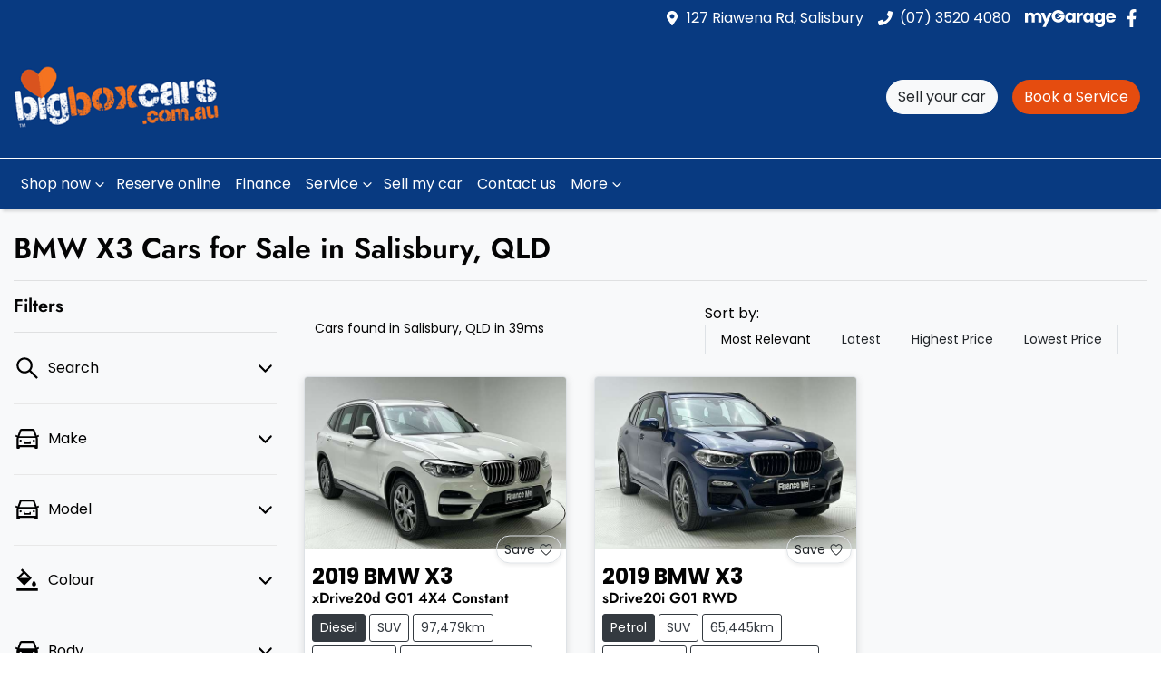

--- FILE ---
content_type: text/html; charset=utf-8
request_url: https://www.bigboxcars.com.au/search/bmw/x3
body_size: 25772
content:
<!DOCTYPE html><html lang="en"><head><meta charSet="utf-8"/><link rel="preconnect" href="/" crossorigin=""/><meta name="viewport" content="width=device-width, initial-scale=1"/><link rel="preload" as="image" href="https://cricksapi.s3.ap-southeast-2.amazonaws.com/uploads/image/image/38962/big-box-cars_1.png"/><link rel="preload" as="image" href="https://d2s8i866417m9.cloudfront.net/photo/37039393/photo/thumb-f3ebfb1a9641b1dad598f3147cc72b8e.jpg"/><link rel="stylesheet" href="/_next/static/chunks/1ede24f89e76b394.css" data-precedence="next"/><link rel="stylesheet" href="/_next/static/chunks/542088e19dd86cb8.css" data-precedence="next"/><link rel="stylesheet" href="/_next/static/chunks/63a9177475589440.css" data-precedence="next"/><link rel="stylesheet" href="/_next/static/chunks/e109198ac7eb1c96.css" data-precedence="next"/><link rel="stylesheet" href="/_next/static/chunks/0efad15fb8e235a5.css" data-precedence="next"/><link rel="stylesheet" href="/_next/static/chunks/d7b551c3d0630973.css" data-precedence="next"/><link rel="stylesheet" href="/_next/static/chunks/b0fd0f69ea3e00eb.css" data-precedence="next"/><link rel="stylesheet" href="/_next/static/chunks/109b254395b52046.css" data-precedence="next"/><link rel="stylesheet" href="/_next/static/chunks/1b82286a278df6e6.css" data-precedence="next"/><link rel="preload" as="script" fetchPriority="low" href="/_next/static/chunks/0b13f18b38b96bbb.js"/><script src="/_next/static/chunks/c168feffa0f55c1d.js" async=""></script><script src="/_next/static/chunks/6de8b166b335421b.js" async=""></script><script src="/_next/static/chunks/66b5ccbf35552277.js" async=""></script><script src="/_next/static/chunks/eb41401d84b5e26d.js" async=""></script><script src="/_next/static/chunks/turbopack-0a69aa455f22e603.js" async=""></script><script src="/_next/static/chunks/4ba0303649ab7fc1.js" async=""></script><script src="/_next/static/chunks/a2ab90a452a195e2.js" async=""></script><script src="/_next/static/chunks/8e7bdf76655ddae9.js" async=""></script><script src="/_next/static/chunks/89787a7af99d87ba.js" async=""></script><script src="/_next/static/chunks/1cca56d0b537ed07.js" async=""></script><script src="/_next/static/chunks/0e103cc4c74f1193.js" async=""></script><script src="/_next/static/chunks/62aa7d9299ce8d23.js" async=""></script><script src="/_next/static/chunks/a44205d56e82557f.js" async=""></script><script src="/_next/static/chunks/dde985e3dc7ab6a6.js" async=""></script><script src="/_next/static/chunks/f1e72606c3ecaeeb.js" async=""></script><script src="/_next/static/chunks/b494748c6dc7edc8.js" async=""></script><script src="/_next/static/chunks/b022c4df62f6a9bf.js" async=""></script><script src="/_next/static/chunks/83dcf2e2d0c218c2.js" async=""></script><script src="/_next/static/chunks/fbc89fddba3f872b.js" async=""></script><script src="/_next/static/chunks/9d758b2b5cf609c8.js" async=""></script><script src="/_next/static/chunks/019335f6e88e7e8c.js" async=""></script><script src="/_next/static/chunks/70d9c15053cc6976.js" async=""></script><script src="/_next/static/chunks/dd7a1599312d7f20.js" async=""></script><script src="/_next/static/chunks/c808122dd90c6237.js" async=""></script><script src="/_next/static/chunks/09e22653c9379406.js" async=""></script><script src="/_next/static/chunks/d3d939f49c26c1ba.js" async=""></script><script src="/_next/static/chunks/cc4fdebc542d30df.js" async=""></script><script src="/_next/static/chunks/4635f9ada1e3da4c.js" async=""></script><script src="/_next/static/chunks/bfa431247ae71090.js" async=""></script><script src="/_next/static/chunks/b82066866faa0e7c.js" async=""></script><script src="/_next/static/chunks/1a72b2f415716247.js" async=""></script><script src="/_next/static/chunks/d24362bb025b0eda.js" async=""></script><script src="/_next/static/chunks/05ee27376310d3c6.js" async=""></script><script src="/_next/static/chunks/3817ca01db5e47fb.js" async=""></script><script src="/_next/static/chunks/9f779764ef8479eb.js" async=""></script><script src="/_next/static/chunks/07d2a937df2fb98f.js" async=""></script><script src="/_next/static/chunks/66563842ecc89ac1.js" async=""></script><script src="/_next/static/chunks/effd5b65f082a60d.js" async=""></script><script src="/_next/static/chunks/336758cf5d58e4ab.js" async=""></script><script src="/_next/static/chunks/c75f82758d361d48.js" async=""></script><script src="/_next/static/chunks/bf51f47cb2ceac1c.js" async=""></script><script src="/_next/static/chunks/d485a52a46cd3997.js" async=""></script><script src="/_next/static/chunks/e98de9771653f8af.js" async=""></script><script src="/_next/static/chunks/e88429183497cdfc.js" async=""></script><script src="/_next/static/chunks/fb6ab6decce14181.js" async=""></script><script src="/_next/static/chunks/5a51f47abad921bd.js" async=""></script><script src="/_next/static/chunks/2703b02df97cd75b.js" async=""></script><script src="/_next/static/chunks/2e334cef403c71ac.js" async=""></script><script src="/_next/static/chunks/0a1dfc4178bf3531.js" async=""></script><script src="/_next/static/chunks/e4d2d1d8afea3140.js" async=""></script><script src="/_next/static/chunks/44ae47b7e5824c7e.js" async=""></script><script src="/_next/static/chunks/67f5d2b320afccf2.js" async=""></script><script src="/_next/static/chunks/2bd0c5e6acc9c1b4.js" async=""></script><script src="/_next/static/chunks/814bb8586a1adde1.js" async=""></script><script src="/_next/static/chunks/9b5b7753f837767d.js" async=""></script><script src="/_next/static/chunks/7f2e3ac78da0aaff.js" async=""></script><script src="/_next/static/chunks/c1cc9a9469d32ec3.js" async=""></script><script src="/_next/static/chunks/fd15c7c314336b17.js" async=""></script><script src="/_next/static/chunks/0c8aa0a56ab0abc8.js" async=""></script><script src="/_next/static/chunks/a24c487b5ca72476.js" async=""></script><script src="/_next/static/chunks/5a9ad97575025ca1.js" async=""></script><script src="/_next/static/chunks/4a6cd5be97e0d376.js" async=""></script><script src="/_next/static/chunks/328f70c095f92ae8.js" async=""></script><script src="/_next/static/chunks/dfb21c0f2f1ca8b1.js" async=""></script><script src="/_next/static/chunks/5941573d8bc1aa80.js" async=""></script><script src="/_next/static/chunks/9d4faf7234835119.js" async=""></script><script src="/_next/static/chunks/5c5959106ae58b88.js" async=""></script><script src="/_next/static/chunks/8c29594da5a6a221.js" async=""></script><script src="/_next/static/chunks/61fc4de6e07640c8.js" async=""></script><script src="/_next/static/chunks/6ade5d2fd15cb49a.js" async=""></script><script src="/_next/static/chunks/4dfa4a6cad71940d.js" async=""></script><script src="/_next/static/chunks/fc8e70f325ffd29d.js" async=""></script><link rel="preload" href="/_next/static/chunks/55370a98ca889fcc.js" as="script" fetchPriority="low"/><link rel="preload" href="//integrator.swipetospin.com" as="script"/><link rel="preload" href="https://connect.podium.com/widget.js#API_TOKEN=7323dbcd-3599-439c-a459-0e3631701230" as="script"/><title>2 BMW X3 Cars for Sale in Salisbury, QLD | Big Box Cars</title><meta name="description" content="Looking for BMW X3 Cars? Browse 2 BMW X3 Cars for Sale in Salisbury, QLD. We have a great range of SUVs available. Big Box Cars makes buying new and second-hand Cars for sale online easier than ever before."/><link rel="canonical" href="https://www.bigboxcars.com.au/search/bmw/x3"/><meta name="google-site-verification" content="6Hlm2tv4BpTJGfrJ6m0Gof0qaXZWZFRNsj5SzLyk2-8"/><meta property="og:title" content="2 BMW X3 Cars for Sale in Salisbury, QLD | Big Box Cars"/><meta property="og:description" content="Looking for BMW X3 Cars? Browse 2 BMW X3 Cars for Sale in Salisbury, QLD. We have a great range of SUVs available. Big Box Cars makes buying new and second-hand Cars for sale online easier than ever before."/><meta property="og:url" content="https://www.bigboxcars.com.au/search/bmw/x3"/><meta property="og:image" content="https://d2s8i866417m9.cloudfront.net/photo/37039393/photo/thumb-f3ebfb1a9641b1dad598f3147cc72b8e.jpg"/><meta property="og:type" content="website"/><meta name="twitter:card" content="summary_large_image"/><meta name="twitter:title" content="2 BMW X3 Cars for Sale in Salisbury, QLD | Big Box Cars"/><meta name="twitter:description" content="Looking for BMW X3 Cars? Browse 2 BMW X3 Cars for Sale in Salisbury, QLD. We have a great range of SUVs available. Big Box Cars makes buying new and second-hand Cars for sale online easier than ever before."/><meta name="twitter:image" content="https://d2s8i866417m9.cloudfront.net/photo/37039393/photo/thumb-f3ebfb1a9641b1dad598f3147cc72b8e.jpg"/><link rel="icon" href="/favicon/big-box-cars.png"/><script src="/_next/static/chunks/a6dad97d9634a72d.js" noModule=""></script></head><body><div hidden=""><!--$--><!--/$--></div><div role="region" aria-label="Notifications (F8)" tabindex="-1" style="pointer-events:none"><ol tabindex="-1" class="Toast-module-scss-module__X0Gi6G__toastViewport"></ol></div><!--$!--><template data-dgst="BAILOUT_TO_CLIENT_SIDE_RENDERING"></template><!--/$--><div class="defaultPage searchListings"><div class="header-group"><div class="Banner-module-scss-module__wKZ2hq__Banner top-banner"><div class="container Banner-module-scss-module__wKZ2hq__Container"><div class="d-flex align-items-center py-2"><div class="d-flex order-2 ml-auto"><div class="d-lg-none mr-3 Banner-module-scss-module__wKZ2hq__Hide align-items-center"><svg stroke="currentColor" fill="currentColor" stroke-width="0" viewBox="0 0 384 512" class="mr-2" color="" height="1em" width="1em" xmlns="http://www.w3.org/2000/svg"><path d="M172.268 501.67C26.97 291.031 0 269.413 0 192 0 85.961 85.961 0 192 0s192 85.961 192 192c0 77.413-26.97 99.031-172.268 309.67-9.535 13.774-29.93 13.773-39.464 0zM192 272c44.183 0 80-35.817 80-80s-35.817-80-80-80-80 35.817-80 80 35.817 80 80 80z"></path></svg><span><a target="_blank" rel="noreferrer" href="https://maps.google.com/?q=127+Riawena+Rd,+Salisbury+QLD+4107,+Australia&amp;ftid=0x6b91454e45a5a7e5:0xbbd044b3b8cc06fd" class="unstyled">Address</a></span></div><div class="d-lg-none mr-3 align-items-center"><svg stroke="currentColor" fill="currentColor" stroke-width="0" viewBox="0 0 512 512" class="mr-2" color="" height="1em" width="1em" xmlns="http://www.w3.org/2000/svg"><path d="M493.4 24.6l-104-24c-11.3-2.6-22.9 3.3-27.5 13.9l-48 112c-4.2 9.8-1.4 21.3 6.9 28l60.6 49.6c-36 76.7-98.9 140.5-177.2 177.2l-49.6-60.6c-6.8-8.3-18.2-11.1-28-6.9l-112 48C3.9 366.5-2 378.1.6 389.4l24 104C27.1 504.2 36.7 512 48 512c256.1 0 464-207.5 464-464 0-11.2-7.7-20.9-18.6-23.4z"></path></svg><span><a href="tel:(07)35204080" class="unstyled">(07) 3520 4080</a></span></div></div><div class="d-flex order-md-2 order-1"><div class="d-lg-flex d-none mr-3 align-items-center"><svg stroke="currentColor" fill="currentColor" stroke-width="0" viewBox="0 0 384 512" class="mr-2" color="" height="1em" width="1em" xmlns="http://www.w3.org/2000/svg"><path d="M172.268 501.67C26.97 291.031 0 269.413 0 192 0 85.961 85.961 0 192 0s192 85.961 192 192c0 77.413-26.97 99.031-172.268 309.67-9.535 13.774-29.93 13.773-39.464 0zM192 272c44.183 0 80-35.817 80-80s-35.817-80-80-80-80 35.817-80 80 35.817 80 80 80z"></path></svg><span><a class="unstyled" href="/contact">127 Riawena Rd, Salisbury</a></span></div><div class="d-lg-flex d-none mr-3 align-items-center"><svg stroke="currentColor" fill="currentColor" stroke-width="0" viewBox="0 0 512 512" class="mr-2" color="" height="1em" width="1em" xmlns="http://www.w3.org/2000/svg"><path d="M493.4 24.6l-104-24c-11.3-2.6-22.9 3.3-27.5 13.9l-48 112c-4.2 9.8-1.4 21.3 6.9 28l60.6 49.6c-36 76.7-98.9 140.5-177.2 177.2l-49.6-60.6c-6.8-8.3-18.2-11.1-28-6.9l-112 48C3.9 366.5-2 378.1.6 389.4l24 104C27.1 504.2 36.7 512 48 512c256.1 0 464-207.5 464-464 0-11.2-7.7-20.9-18.6-23.4z"></path></svg><span><a href="tel:(07)35204080" class="unstyled">(07) 3520 4080</a></span></div><div class="d-flex flex-md-row-reverse align-items-center"><div class="d-flex align-items-center"><a href="https://facebook.com/bigboxcars" target="_blank" rel="noopener noreferrer" aria-label="Big Box Cars Facebook" class="d-flex align-items-center unstyled"><svg stroke="currentColor" fill="currentColor" stroke-width="0" viewBox="0 0 320 512" class="mr-2 text-(--header-social-icon-color)" height="1.2em" width="1.2em" xmlns="http://www.w3.org/2000/svg"><path d="M279.14 288l14.22-92.66h-88.91v-60.13c0-25.35 12.42-50.06 52.24-50.06h40.42V6.26S260.43 0 225.36 0c-73.22 0-121.08 44.38-121.08 124.72v70.62H22.89V288h81.39v224h100.17V288z"></path></svg></a></div><a class="unstyled mr-sm-2 d-flex align-items-center mr-0" href="/mybigboxcars"><svg xmlns="http://www.w3.org/2000/svg" width="100" height="19" fill="none" viewBox="0 0 100 19"><path fill="currentColor" d="M16.965 4.027c.793.811 1.189 1.936 1.189 3.376v6.29h-3.287V7.847c0-.694-.183-1.231-.55-1.61-.367-.38-.873-.569-1.518-.569-.644 0-1.15.19-1.517.569-.368.379-.55.916-.55 1.61v5.844H7.445V7.848c0-.694-.184-1.231-.55-1.61-.368-.38-.873-.569-1.518-.569-.644 0-1.15.19-1.517.569-.368.379-.55.916-.55 1.61v5.844H0V2.928h3.306v1.35c.335-.449.773-.806 1.314-1.07.541-.263 1.154-.396 1.837-.396.813 0 1.538.174 2.176.521a3.735 3.735 0 0 1 1.498 1.485 4.333 4.333 0 0 1 1.528-1.445 4.126 4.126 0 0 1 2.107-.56c1.34 0 2.407.405 3.2 1.215Z"></path><path fill="currentColor" d="m29.744 2.93-6.767 15.874H19.42l2.475-5.478L17.505 2.93h3.693l2.495 6.732 2.474-6.732h3.578ZM45.063 5.385c.418-.835.988-1.478 1.711-1.929a4.472 4.472 0 0 1 2.417-.675c.76 0 1.427.155 2.001.463.573.309 1.015.714 1.325 1.215V2.935h3.306v10.764h-3.306v-1.524c-.323.501-.77.906-1.344 1.215-.573.309-1.24.463-2 .463a4.389 4.389 0 0 1-2.398-.685c-.721-.456-1.292-1.106-1.711-1.948-.42-.84-.63-1.815-.63-2.922 0-1.107.21-2.077.63-2.913h-.001Zm6.766.984a2.233 2.233 0 0 0-1.672-.714c-.658 0-1.215.234-1.673.703-.457.47-.686 1.117-.686 1.94 0 .822.229 1.475.686 1.957a2.216 2.216 0 0 0 1.673.723 2.23 2.23 0 0 0 1.672-.713c.458-.476.686-1.126.686-1.948 0-.823-.228-1.472-.686-1.948ZM61.807 3.324a3.747 3.747 0 0 1 1.933-.511v3.491h-.908c-.825 0-1.444.177-1.856.53-.412.355-.619.975-.619 1.862v4.996h-3.306V2.928h3.306v1.794a4.366 4.366 0 0 1 1.45-1.399v.001ZM64.714 5.385c.418-.835.988-1.478 1.711-1.929a4.472 4.472 0 0 1 2.417-.675c.76 0 1.427.155 2.001.463.573.309 1.015.714 1.325 1.215V2.935h3.306v10.764h-3.306v-1.524c-.323.501-.77.906-1.344 1.215-.573.309-1.24.463-2 .463a4.389 4.389 0 0 1-2.398-.685c-.721-.456-1.292-1.106-1.711-1.948-.42-.84-.63-1.815-.63-2.922 0-1.107.21-2.077.63-2.913h-.001Zm6.767.984a2.233 2.233 0 0 0-1.673-.714c-.658 0-1.214.234-1.672.703-.458.47-.686 1.117-.686 1.94 0 .822.228 1.475.686 1.957a2.216 2.216 0 0 0 1.672.723 2.23 2.23 0 0 0 1.673-.713c.457-.476.686-1.126.686-1.948 0-.823-.229-1.472-.686-1.948ZM83.387 3.245c.573.309 1.015.714 1.324 1.215V2.936h3.306V13.68c0 .99-.197 1.888-.59 2.69-.393.804-.992 1.443-1.797 1.92-.806.475-1.808.713-3.006.713-1.598 0-2.894-.376-3.886-1.129-.992-.752-1.56-1.771-1.701-3.057h3.267c.103.411.349.736.735.974s.863.358 1.431.358c.683 0 1.228-.197 1.634-.589.406-.392.61-1.019.61-1.881v-1.524c-.323.503-.768.91-1.335 1.226-.566.314-1.23.472-1.991.472-.89 0-1.695-.228-2.417-.685-.721-.456-1.292-1.106-1.711-1.948-.42-.84-.63-1.815-.63-2.922 0-1.107.21-2.077.63-2.913.418-.835.988-1.478 1.711-1.929a4.472 4.472 0 0 1 2.417-.675c.76 0 1.427.155 2.001.463h-.002Zm.638 3.124a2.233 2.233 0 0 0-1.672-.713c-.658 0-1.215.234-1.673.703-.457.47-.686 1.116-.686 1.939 0 .822.229 1.476.686 1.958a2.216 2.216 0 0 0 1.673.723 2.23 2.23 0 0 0 1.672-.713c.458-.476.686-1.126.686-1.949 0-.822-.228-1.471-.686-1.948ZM99.943 9.109H92.46c.052.668.267 1.18.648 1.533.38.354.847.531 1.402.531.825 0 1.398-.348 1.72-1.041h3.52a4.817 4.817 0 0 1-.977 1.91 4.899 4.899 0 0 1-1.769 1.33c-.709.322-1.502.482-2.378.482-1.057 0-1.998-.225-2.822-.675a4.802 4.802 0 0 1-1.933-1.929c-.464-.835-.696-1.813-.696-2.933 0-1.119.229-2.095.686-2.932a4.755 4.755 0 0 1 1.924-1.929c.825-.45 1.772-.675 2.842-.675s1.972.22 2.784.656a4.712 4.712 0 0 1 1.904 1.871c.457.81.686 1.755.686 2.836 0 .308-.02.63-.058.965Zm-3.327-1.833c0-.566-.194-1.016-.58-1.35-.386-.335-.87-.503-1.45-.503s-1.021.162-1.402.483c-.38.322-.616.778-.705 1.37h4.138ZM43.703 5.694H38.55a2.258 2.258 0 0 0-.877-.81 2.252 2.252 0 0 0-2.875.714c-.028.04-.075.087-.035.133.026.03.082.044.124.044.449.003.898.004 1.346.002.122 0 .21.045.27.15.152.265.304.53.462.79a.284.284 0 0 1-.002.322c-.153.255-.305.511-.45.77a.298.298 0 0 1-.291.166 98.419 98.419 0 0 0-1.36 0c-.034 0-.085.018-.096.041-.013.028-.002.078.017.108.143.223.33.406.542.563a2.257 2.257 0 0 0 2.49.096c.318-.199.565-.462.768-.776v-.002h1.484a3.58 3.58 0 0 1-3.402 2.462 3.576 3.576 0 0 1-3.58-3.572 3.575 3.575 0 0 1 3.58-3.572c.995 0 1.895.406 2.544 1.06h4.113C42.28 1.818 39.694 0 36.665 0c-3.948 0-7.149 3.088-7.149 6.896s3.201 6.896 7.149 6.896c3.947 0 7.148-3.088 7.148-6.896 0-.41-.04-.811-.11-1.202Z"></path></svg></a></div></div></div></div></div><div class="headerLarge-module-scss-module__VxqzXa__StyledNavbar header-large"><div class="container position-relative d-flex align-items-center py-3"><a class="header-module-scss-module__M0hFXG__StyledLink navbar-brand py-lg-2 order-1 py-0" href="/"><img src="https://cricksapi.s3.ap-southeast-2.amazonaws.com/uploads/image/image/38962/big-box-cars_1.png" alt="Big Box Cars logo" class="my-2"/></a><div class="my-md-0 px-md-1 px-xl-2 order-md-2 order-3 px-0 my-md-0 ml-lg-0 w-40-old my-auto ml-auto"><div class="d-none d-md-block"></div><div class="btn btn-outline-primary d-md-none ml-auto btn-block mobile-auto-complete"><svg stroke="currentColor" fill="currentColor" stroke-width="0" viewBox="0 0 512 512" class="mr-2" height="1em" width="1em" xmlns="http://www.w3.org/2000/svg"><path d="M505 442.7L405.3 343c-4.5-4.5-10.6-7-17-7H372c27.6-35.3 44-79.7 44-128C416 93.1 322.9 0 208 0S0 93.1 0 208s93.1 208 208 208c48.3 0 92.7-16.4 128-44v16.3c0 6.4 2.5 12.5 7 17l99.7 99.7c9.4 9.4 24.6 9.4 33.9 0l28.3-28.3c9.4-9.4 9.4-24.6.1-34zM208 336c-70.7 0-128-57.2-128-128 0-70.7 57.2-128 128-128 70.7 0 128 57.2 128 128 0 70.7-57.2 128-128 128z"></path></svg><span>Search</span></div></div><div class="order-3 d-none d-lg-block ml-auto"><a class="btn btn-light mr-3" href="/sell-my-car">Sell your car</a><a href="http://bigboxcars.osb.pentanasolutions.com/v7/loginView.do?dealer=5080" target="_blank" rel="noopener noreferrer" class="btn mr-2 text-white" style="background:#e54c0f">Book a Service</a></div></div></div><div class="header-module-scss-module__M0hFXG__StyledNavbarLowerLevel navbar navbar-expand-lg navbar-light px-md-0" expand="lg"><div class="container d-block d-lg-none"><div class="d-flex flex-column align-items-end justify-content-start w-100 d-lg-none"><div aria-label="Mobile Navigation Dropdown" class="NavbarToggler-module-scss-module__347gEG__Burger order-2 ml-auto" role="button"><div class="NavbarToggler-module-scss-module__347gEG__topBar"></div><div class="NavbarToggler-module-scss-module__347gEG__middleBar"></div><div class="NavbarToggler-module-scss-module__347gEG__bottomBar"></div></div><div class="order-3 order-lg-1 w-100"><!--$!--><template data-dgst="BAILOUT_TO_CLIENT_SIDE_RENDERING"></template><!--/$--></div></div></div><div class="container d-none d-lg-flex justify-content-between"><div class="navbar-collapse d-none d-lg-flex"><div class="header-module-scss-module__M0hFXG__CustomNav navbar-nav mr-auto"><button type="button" id="radix-_R_anksnudb_" aria-haspopup="menu" aria-expanded="false" data-state="closed" class="NavDropdownMenu-module-scss-module__q8K6Qq__DropdownToggle pr-0 pl-2 d-flex align-items-center nav-item">Shop now<!-- --> <svg stroke="currentColor" fill="none" stroke-width="0" viewBox="0 0 15 15" class="NavDropdownMenu-module-scss-module__q8K6Qq__DropdownToggleCaret" height="20" width="20" xmlns="http://www.w3.org/2000/svg"><path fill-rule="evenodd" clip-rule="evenodd" d="M4.18179 6.18181C4.35753 6.00608 4.64245 6.00608 4.81819 6.18181L7.49999 8.86362L10.1818 6.18181C10.3575 6.00608 10.6424 6.00608 10.8182 6.18181C10.9939 6.35755 10.9939 6.64247 10.8182 6.81821L7.81819 9.81821C7.73379 9.9026 7.61934 9.95001 7.49999 9.95001C7.38064 9.95001 7.26618 9.9026 7.18179 9.81821L4.18179 6.81821C4.00605 6.64247 4.00605 6.35755 4.18179 6.18181Z" fill="currentColor"></path></svg></button><li class="nav-item my-auto "><a class="nav-link px-2 NavLink-module-scss-module__4Vb5Vq__NavLink" href="/buy-online">Reserve online</a></li><li class="nav-item my-auto "><a class="nav-link px-2 NavLink-module-scss-module__4Vb5Vq__NavLink" href="/finance">Finance</a></li><button type="button" id="radix-_R_12nksnudb_" aria-haspopup="menu" aria-expanded="false" data-state="closed" class="NavDropdownMenu-module-scss-module__q8K6Qq__DropdownToggle pr-0 pl-2 d-flex align-items-center nav-item">Service<!-- --> <svg stroke="currentColor" fill="none" stroke-width="0" viewBox="0 0 15 15" class="NavDropdownMenu-module-scss-module__q8K6Qq__DropdownToggleCaret" height="20" width="20" xmlns="http://www.w3.org/2000/svg"><path fill-rule="evenodd" clip-rule="evenodd" d="M4.18179 6.18181C4.35753 6.00608 4.64245 6.00608 4.81819 6.18181L7.49999 8.86362L10.1818 6.18181C10.3575 6.00608 10.6424 6.00608 10.8182 6.18181C10.9939 6.35755 10.9939 6.64247 10.8182 6.81821L7.81819 9.81821C7.73379 9.9026 7.61934 9.95001 7.49999 9.95001C7.38064 9.95001 7.26618 9.9026 7.18179 9.81821L4.18179 6.81821C4.00605 6.64247 4.00605 6.35755 4.18179 6.18181Z" fill="currentColor"></path></svg></button><li class="nav-item my-auto "><a class="nav-link px-2 NavLink-module-scss-module__4Vb5Vq__NavLink" href="/sell-my-car">Sell my car</a></li><li class="nav-item my-auto "><a class="nav-link px-2 NavLink-module-scss-module__4Vb5Vq__NavLink" href="/contact">Contact us</a></li><button type="button" id="radix-_R_1qnksnudb_" aria-haspopup="menu" aria-expanded="false" data-state="closed" class="NavDropdownMenu-module-scss-module__q8K6Qq__DropdownToggle pr-0 pl-2 d-flex align-items-center nav-item">More<!-- --> <svg stroke="currentColor" fill="none" stroke-width="0" viewBox="0 0 15 15" class="NavDropdownMenu-module-scss-module__q8K6Qq__DropdownToggleCaret" height="20" width="20" xmlns="http://www.w3.org/2000/svg"><path fill-rule="evenodd" clip-rule="evenodd" d="M4.18179 6.18181C4.35753 6.00608 4.64245 6.00608 4.81819 6.18181L7.49999 8.86362L10.1818 6.18181C10.3575 6.00608 10.6424 6.00608 10.8182 6.18181C10.9939 6.35755 10.9939 6.64247 10.8182 6.81821L7.81819 9.81821C7.73379 9.9026 7.61934 9.95001 7.49999 9.95001C7.38064 9.95001 7.26618 9.9026 7.18179 9.81821L4.18179 6.81821C4.00605 6.64247 4.00605 6.35755 4.18179 6.18181Z" fill="currentColor"></path></svg></button><li class="nav-item my-auto  d-inline d-lg-none"><a class="nav-link px-2 NavLink-module-scss-module__4Vb5Vq__NavLink" href="/mybigboxcars">myGarage</a></li></div></div></div></div></div><div class="d-none"></div><div style="background:var(--search-listings-background)"><div class="SearchListings-module-scss-module__edWMUG__SearchStyle text-dark"><div class="container-fluid pt-4 pb-5" style="color:var(--search-listings-color)"><div class="mb-3"><h1 class="SearchListings-module-scss-module__edWMUG__Title ">BMW X3 Cars for Sale in Salisbury, QLD</h1></div><hr class=""/><div class="row"><div class="col d-md-none"><button class="btn btn-outline-primary btn-block d-md-none d-flex align-items-center justify-content-center mb-4"><svg width="16" height="16" stroke-width="2.5" viewBox="0 0 24 24" fill="none" stroke="currentColor" stroke-linecap="round" stroke-linejoin="round" xmlns="http://www.w3.org/2000/svg" class="lucide lucide-sliders-horizontal"><line x1="21" x2="14" y1="4" y2="4"></line><line x1="10" x2="3" y1="4" y2="4"></line><line x1="21" x2="12" y1="12" y2="12"></line><line x1="8" x2="3" y1="12" y2="12"></line><line x1="21" x2="16" y1="20" y2="20"></line><line x1="12" x2="3" y1="20" y2="20"></line><line x1="14" x2="14" y1="2" y2="6"></line><line x1="8" x2="8" y1="10" y2="14"></line><line x1="16" x2="16" y1="18" y2="22"></line></svg><span class="ml-2">Filter Results</span></button><hr/></div><div class="d-none d-md-inline search_listings_refinements col-md-3"><!--$?--><template id="B:0"></template><!--/$--></div><div class="col-md-9"><div class="d-flex mb-3 p-2 align-items-center"><div><div class=""><div class="Stats-module-scss-module__WZs_ja__StatsText"><span></span> <!-- -->Cars found <span class="d-none d-md-inline">in Salisbury, QLD 
    in 39ms</span></div></div></div><div class="d-xl-none ml-auto"><!--$!--><template data-dgst="BAILOUT_TO_CLIENT_SIDE_RENDERING"></template><div class="mx-auto flex h-full w-full max-w-xs items-center md:h-auto"><div class="flex items-center gap-2"><label class="text-sm font-medium leading-none peer-disabled:cursor-not-allowed peer-disabled:opacity-70 mb-0 whitespace-nowrap" for="sort-by">Sort by:</label><div class="relative"><select id="sort-by" disabled="" class="text-foreground border-input focus:ring-primary ring-offset-background appearance-none rounded-md border bg-transparent px-2 py-2 text-sm! whitespace-nowrap focus:ring-1 focus:outline-none disabled:cursor-not-allowed disabled:opacity-50 [&amp;&gt;span]:line-clamp-1 min-w-40 w-auto"><option class="" value="" disabled="" data-placeholder="true">Sort by</option><option value="custom_rank:desc" class="" selected="">Most Relevant</option><option value="created_at_timestamp:desc" class="">Latest</option><option value="price:desc" class="">Highest Price</option><option value="price:asc" class="">Lowest Price</option></select><div class="pointer-events-none absolute inset-y-0 right-0 flex items-center px-2"><svg class="text-muted-foreground h-3 w-3" fill="none" stroke="currentColor" viewBox="0 0 24 24" xmlns="http://www.w3.org/2000/svg"><path stroke-linecap="round" stroke-linejoin="round" stroke-width="2" d="M19 9l-7 7-7-7"></path></svg></div></div></div></div><!--/$--></div><div class="d-none d-xl-block ml-auto"><!--$!--><template data-dgst="BAILOUT_TO_CLIENT_SIDE_RENDERING"></template><div class="ml-3 flex items-center whitespace-nowrap"><span class="text-sm">Sort by:  </span><div dir="ltr" data-orientation="horizontal" class="mr-4"><div role="tablist" aria-orientation="horizontal" class="text-muted-foreground inline-flex items-center justify-center border-border relative isolate h-auto rounded-full border bg-(--sort-by-tabs-background) p-0" style="outline:none;--indicator-left:0%;--indicator-width:25%" tabindex="-1" data-orientation="horizontal"><div class="absolute inset-0 h-full rounded-full bg-(--sort-by-tabs-indicator-background) shadow-md transition-all duration-250 ease-in-out" style="left:var(--indicator-left);width:var(--indicator-width);transform:translateX(0)"></div><button type="button" role="tab" aria-selected="true" aria-controls="radix-_R_17bsdbsnqbr4nudb_-content-custom_rank:desc" data-state="active" id="radix-_R_17bsdbsnqbr4nudb_-trigger-custom_rank:desc" class="safari-patches-module-scss-module__U4TI2G__tabTrigger btn ring-offset-background focus-visible:ring-ring inline-flex h-9 items-center justify-center rounded-sm px-3 py-1.5 whitespace-nowrap transition-all focus-visible:ring-2 focus-visible:ring-offset-2 focus-visible:outline-none disabled:pointer-events-none disabled:opacity-50 data-[state=active]:shadow-sm btn-sm w-32 rounded-full! text-xs! safari-patches-module-scss-module__U4TI2G__sortByTabTrigger text-primary-foreground! data-[state=inactive]:text-primary-foreground! relative z-20 data-[state=active]:text-(--sort-by-tabs-indicator-active-color)! data-[state=active]:bg-transparent!" tabindex="-1" data-orientation="horizontal" data-radix-collection-item="">Most Relevant</button><button type="button" role="tab" aria-selected="false" aria-controls="radix-_R_17bsdbsnqbr4nudb_-content-created_at_timestamp:desc" data-state="inactive" id="radix-_R_17bsdbsnqbr4nudb_-trigger-created_at_timestamp:desc" class="safari-patches-module-scss-module__U4TI2G__tabTrigger btn text-muted-foreground! ring-offset-background focus-visible:ring-ring data-[state=active]:text-foreground! inline-flex h-9 items-center justify-center rounded-sm px-3 py-1.5 whitespace-nowrap transition-all focus-visible:ring-2 focus-visible:ring-offset-2 focus-visible:outline-none disabled:pointer-events-none disabled:opacity-50 data-[state=active]:shadow-sm btn-sm w-32 rounded-full! text-xs! safari-patches-module-scss-module__U4TI2G__sortByTabTrigger hover:text-[var(--foreground)]! data-[state=active]:hover:text-[var(--foreground)]! data-[state=active]:bg-transparent!" tabindex="-1" data-orientation="horizontal" data-radix-collection-item="">Latest</button><button type="button" role="tab" aria-selected="false" aria-controls="radix-_R_17bsdbsnqbr4nudb_-content-price:desc" data-state="inactive" id="radix-_R_17bsdbsnqbr4nudb_-trigger-price:desc" class="safari-patches-module-scss-module__U4TI2G__tabTrigger btn text-muted-foreground! ring-offset-background focus-visible:ring-ring data-[state=active]:text-foreground! inline-flex h-9 items-center justify-center rounded-sm px-3 py-1.5 whitespace-nowrap transition-all focus-visible:ring-2 focus-visible:ring-offset-2 focus-visible:outline-none disabled:pointer-events-none disabled:opacity-50 data-[state=active]:shadow-sm btn-sm w-32 rounded-full! text-xs! safari-patches-module-scss-module__U4TI2G__sortByTabTrigger hover:text-[var(--foreground)]! data-[state=active]:hover:text-[var(--foreground)]! data-[state=active]:bg-transparent!" tabindex="-1" data-orientation="horizontal" data-radix-collection-item="">Highest Price</button><button type="button" role="tab" aria-selected="false" aria-controls="radix-_R_17bsdbsnqbr4nudb_-content-price:asc" data-state="inactive" id="radix-_R_17bsdbsnqbr4nudb_-trigger-price:asc" class="safari-patches-module-scss-module__U4TI2G__tabTrigger btn text-muted-foreground! ring-offset-background focus-visible:ring-ring data-[state=active]:text-foreground! inline-flex h-9 items-center justify-center rounded-sm px-3 py-1.5 whitespace-nowrap transition-all focus-visible:ring-2 focus-visible:ring-offset-2 focus-visible:outline-none disabled:pointer-events-none disabled:opacity-50 data-[state=active]:shadow-sm btn-sm w-32 rounded-full! text-xs! safari-patches-module-scss-module__U4TI2G__sortByTabTrigger hover:text-[var(--foreground)]! data-[state=active]:hover:text-[var(--foreground)]! data-[state=active]:bg-transparent!" tabindex="-1" data-orientation="horizontal" data-radix-collection-item="">Lowest Price</button></div></div></div><!--/$--></div></div><!--$!--><template data-dgst="BAILOUT_TO_CLIENT_SIDE_RENDERING"></template><!--/$--><div class="position-relative w-100"><!--$--><!--/$--><div class="row"><div class="CarSearchItem-module-scss-module__iIHHUa__StyledCol col-12 col-lg-6 mb-3 col-xl-4 carSearchCard in_stock"><div class="CarSearchItem-module-scss-module__iIHHUa__CarWrapper position-relative d-flex flex-column h-100 rounded"><a class="unstyled position-relative" href="/cars/used-white-2019-bmw-x3-u220883"><div class="CarSearchItem-module-scss-module__iIHHUa__ImageContainer"><img alt="2019 BMW X3 xDrive20d G01" decoding="async" data-nimg="fill" style="position:absolute;height:100%;width:100%;left:0;top:0;right:0;bottom:0;object-fit:cover;color:transparent" src="https://d2s8i866417m9.cloudfront.net/photo/37039393/photo/thumb-f3ebfb1a9641b1dad598f3147cc72b8e.jpg"/></div></a><div class="d-flex flex-column position-relative h-100 p-2 pt-3"><button data-slot="button" class="btn !inline-flex items-center justify-center gap-1 border border-input! bg-background! text-foreground! shadow-sm hover:bg-accent! hover:text-accent-foreground! disabled:opacity-50 btn-sm hover:shadow-2xl WatchlistButton-module-scss-module__tiheGq__Absolute">Save<!-- --> <svg stroke="currentColor" fill="currentColor" stroke-width="0" viewBox="0 0 512 512" height="16" width="16" xmlns="http://www.w3.org/2000/svg"><path d="M352 56h-1c-39.7 0-74.8 21-95 52-20.2-31-55.3-52-95-52h-1c-61.9.6-112 50.9-112 113 0 37 16.2 89.5 47.8 132.7C156 384 256 456 256 456s100-72 160.2-154.3C447.8 258.5 464 206 464 169c0-62.1-50.1-112.4-112-113zm41.6 229.2C351 343.5 286.1 397.3 256 420.8c-30.1-23.5-95-77.4-137.6-135.7C89.1 245.1 76 198 76 169c0-22.6 8.8-43.8 24.6-59.8 15.9-16 37-24.9 59.6-25.1H161.1c14.3 0 28.5 3.7 41.1 10.8 12.2 6.9 22.8 16.7 30.4 28.5 5.2 7.9 14 12.7 23.5 12.7s18.3-4.8 23.5-12.7c7.7-11.8 18.2-21.6 30.4-28.5 12.6-7.1 26.8-10.8 41.1-10.8h.9c22.5.2 43.7 9.1 59.6 25.1 15.9 16 24.6 37.3 24.6 59.8-.2 29-13.3 76.1-42.6 116.2z"></path></svg></button><div class="d-flex flex-column flex-grow-1 "><a class="d-flex flex-column unstyled flex-grow-1" href="/cars/used-white-2019-bmw-x3-u220883"><h4 class="font-weight-bold mb-0">2019<!-- --> <!-- -->BMW<!-- --> <!-- -->X3</h4><h4 class="h6 font-weight-bold mb-2">xDrive20d<!-- --> <!-- -->G01<!-- --> 4X4 Constant</h4><div class="d-flex flex-column flex-grow-1"><div class="d-flex flex-column justify-content-start mr-auto w-100 flex-grow-1"><div class="d-flex mb-1" style="text-transform:capitalize;flex-wrap:wrap"><div class="small mr-1 mb-1 px-2 py-1" data-testid="Diesel" style="border-radius:3px;border:1px solid var(--first-tab-background-color);background:var(--first-tab-background-color);color:var(--first-tab-text-color)">Diesel</div><div class="small mr-1 mb-1 px-2 py-1" data-testid="SUV" style="border-radius:3px;border:1px solid var(--other-tabs-border-color);background:none;color:var(--other-tabs-text-color)">SUV</div><div class="small mr-1 mb-1 px-2 py-1" data-testid="97,479km" style="border-radius:3px;border:1px solid var(--other-tabs-border-color);background:none;color:var(--other-tabs-text-color)">97,479km</div><div class="small mr-1 mb-1 px-2 py-1" data-testid="Automatic" style="border-radius:3px;border:1px solid var(--other-tabs-border-color);background:none;color:var(--other-tabs-text-color)">Automatic</div><div class="small mr-1 mb-1 px-2 py-1" data-testid="Stock No: U220883" style="border-radius:3px;border:1px solid var(--other-tabs-border-color);background:none;color:var(--other-tabs-text-color)">Stock No: U220883</div></div><div class="d-flex justify-content-between align-items-center row mt-auto flex-row"><div class="d-flex align-items-end col-12 flex-row flex-wrap"><p class="h2 font-weight-bold mr-1 mb-0 "><span class="custom-price-colour">$32,987</span></p><small class="text-muted d-flex mr-2 mb-1 flex-grow-1"><span class="flex items-end">Drive Away</span></small></div></div></div></div></a><div class="FinanceInfo-module-scss-module___GtNba__FinanceContainer flex flex-row py-2 bg-primary-faded d-flex mt-2"><div class="col-4 pr-0"><div>$<!-- -->153<!-- -->/wk*</div><span aria-label="[object Object]" role="dialog" type="button" aria-haspopup="dialog" aria-expanded="false" aria-controls="radix-_R_8qmmjsdbsnqbr4nudb_" data-state="closed"><small>*<!-- -->Disclaimer</small></span></div><div class="col-4 px-0"><div class="text-center"><div>8.59<!-- -->%</div><small class="FinanceInfo-module-scss-module___GtNba__small">Interest rate</small></div></div><div class="col-4 pl-0"><div class="text-right"><div>10.04<!-- -->%*</div><small class="FinanceInfo-module-scss-module___GtNba__small">Comparison rate</small></div></div></div></div><div class="mt-2"><div class="row no-gutters"><div class="col-12"><div class="mb-2 mb-xl-0"><a class="CarSearchItemButtons-module-scss-module__8uHtCa__ResponsiveBtn btn btn-primary btn-block" href="/cars/used-white-2019-bmw-x3-u220883">View Details</a><div class="position-relative mt-2"><a class="CarSearchItemButtons-module-scss-module__8uHtCa__ResponsiveBtn btn btn-block text-white" style="background-color:#e54c0f" href="/cars/used-white-2019-bmw-x3-u220883/buy-online"><svg stroke="currentColor" fill="currentColor" stroke-width="0" viewBox="0 0 512 512" class="mr-2 mb-1" height="1em" width="1em" xmlns="http://www.w3.org/2000/svg"><path d="M499.99 176h-59.87l-16.64-41.6C406.38 91.63 365.57 64 319.5 64h-127c-46.06 0-86.88 27.63-103.99 70.4L71.87 176H12.01C4.2 176-1.53 183.34.37 190.91l6 24C7.7 220.25 12.5 224 18.01 224h20.07C24.65 235.73 16 252.78 16 272v48c0 16.12 6.16 30.67 16 41.93V416c0 17.67 14.33 32 32 32h32c17.67 0 32-14.33 32-32v-32h256v32c0 17.67 14.33 32 32 32h32c17.67 0 32-14.33 32-32v-54.07c9.84-11.25 16-25.8 16-41.93v-48c0-19.22-8.65-36.27-22.07-48H494c5.51 0 10.31-3.75 11.64-9.09l6-24c1.89-7.57-3.84-14.91-11.65-14.91zm-352.06-17.83c7.29-18.22 24.94-30.17 44.57-30.17h127c19.63 0 37.28 11.95 44.57 30.17L384 208H128l19.93-49.83zM96 319.8c-19.2 0-32-12.76-32-31.9S76.8 256 96 256s48 28.71 48 47.85-28.8 15.95-48 15.95zm320 0c-19.2 0-48 3.19-48-15.95S396.8 256 416 256s32 12.76 32 31.9-12.8 31.9-32 31.9z"></path></svg>Reserve Car Now</a></div></div></div></div></div></div></div></div><div class="CarSearchItem-module-scss-module__iIHHUa__StyledCol col-12 col-lg-6 mb-3 col-xl-4 carSearchCard in_stock"><div class="CarSearchItem-module-scss-module__iIHHUa__CarWrapper position-relative d-flex flex-column h-100 rounded"><a class="unstyled position-relative" href="/cars/used-blue-2019-bmw-x3-u219605"><div class="CarSearchItem-module-scss-module__iIHHUa__ImageContainer"><img alt="2019 BMW X3 sDrive20i G01" loading="lazy" decoding="async" data-nimg="fill" style="position:absolute;height:100%;width:100%;left:0;top:0;right:0;bottom:0;object-fit:cover;color:transparent" src="https://d2s8i866417m9.cloudfront.net/photo/34662228/photo/thumb-c6566059e8e1290ba853aeb68094c102.jpg"/></div></a><div class="d-flex flex-column position-relative h-100 p-2 pt-3"><button data-slot="button" class="btn !inline-flex items-center justify-center gap-1 border border-input! bg-background! text-foreground! shadow-sm hover:bg-accent! hover:text-accent-foreground! disabled:opacity-50 btn-sm hover:shadow-2xl WatchlistButton-module-scss-module__tiheGq__Absolute">Save<!-- --> <svg stroke="currentColor" fill="currentColor" stroke-width="0" viewBox="0 0 512 512" height="16" width="16" xmlns="http://www.w3.org/2000/svg"><path d="M352 56h-1c-39.7 0-74.8 21-95 52-20.2-31-55.3-52-95-52h-1c-61.9.6-112 50.9-112 113 0 37 16.2 89.5 47.8 132.7C156 384 256 456 256 456s100-72 160.2-154.3C447.8 258.5 464 206 464 169c0-62.1-50.1-112.4-112-113zm41.6 229.2C351 343.5 286.1 397.3 256 420.8c-30.1-23.5-95-77.4-137.6-135.7C89.1 245.1 76 198 76 169c0-22.6 8.8-43.8 24.6-59.8 15.9-16 37-24.9 59.6-25.1H161.1c14.3 0 28.5 3.7 41.1 10.8 12.2 6.9 22.8 16.7 30.4 28.5 5.2 7.9 14 12.7 23.5 12.7s18.3-4.8 23.5-12.7c7.7-11.8 18.2-21.6 30.4-28.5 12.6-7.1 26.8-10.8 41.1-10.8h.9c22.5.2 43.7 9.1 59.6 25.1 15.9 16 24.6 37.3 24.6 59.8-.2 29-13.3 76.1-42.6 116.2z"></path></svg></button><div class="d-flex flex-column flex-grow-1 "><a class="d-flex flex-column unstyled flex-grow-1" href="/cars/used-blue-2019-bmw-x3-u219605"><h4 class="font-weight-bold mb-0">2019<!-- --> <!-- -->BMW<!-- --> <!-- -->X3</h4><h4 class="h6 font-weight-bold mb-2">sDrive20i<!-- --> <!-- -->G01<!-- --> RWD</h4><div class="d-flex flex-column flex-grow-1"><div class="d-flex flex-column justify-content-start mr-auto w-100 flex-grow-1"><div class="d-flex mb-1" style="text-transform:capitalize;flex-wrap:wrap"><div class="small mr-1 mb-1 px-2 py-1" data-testid="Petrol" style="border-radius:3px;border:1px solid var(--first-tab-background-color);background:var(--first-tab-background-color);color:var(--first-tab-text-color)">Petrol</div><div class="small mr-1 mb-1 px-2 py-1" data-testid="SUV" style="border-radius:3px;border:1px solid var(--other-tabs-border-color);background:none;color:var(--other-tabs-text-color)">SUV</div><div class="small mr-1 mb-1 px-2 py-1" data-testid="65,445km" style="border-radius:3px;border:1px solid var(--other-tabs-border-color);background:none;color:var(--other-tabs-text-color)">65,445km</div><div class="small mr-1 mb-1 px-2 py-1" data-testid="Automatic" style="border-radius:3px;border:1px solid var(--other-tabs-border-color);background:none;color:var(--other-tabs-text-color)">Automatic</div><div class="small mr-1 mb-1 px-2 py-1" data-testid="Stock No: U219605" style="border-radius:3px;border:1px solid var(--other-tabs-border-color);background:none;color:var(--other-tabs-text-color)">Stock No: U219605</div></div><div class="d-flex justify-content-between align-items-center row mt-auto flex-row"><div class="d-flex align-items-end col-12 flex-row flex-wrap"><p class="h2 font-weight-bold mr-1 mb-0 "><span class="custom-price-colour">$39,484</span></p><small class="text-muted d-flex mr-2 mb-1 flex-grow-1"><span class="flex items-end">Drive Away</span></small></div></div></div></div></a><div class="FinanceInfo-module-scss-module___GtNba__FinanceContainer flex flex-row py-2 bg-primary-faded d-flex mt-2"><div class="col-4 pr-0"><div>$<!-- -->181<!-- -->/wk*</div><span aria-label="[object Object]" role="dialog" type="button" aria-haspopup="dialog" aria-expanded="false" aria-controls="radix-_R_8qn6jsdbsnqbr4nudb_" data-state="closed"><small>*<!-- -->Disclaimer</small></span></div><div class="col-4 px-0"><div class="text-center"><div>8.59<!-- -->%</div><small class="FinanceInfo-module-scss-module___GtNba__small">Interest rate</small></div></div><div class="col-4 pl-0"><div class="text-right"><div>10.04<!-- -->%*</div><small class="FinanceInfo-module-scss-module___GtNba__small">Comparison rate</small></div></div></div></div><div class="mt-2"><div class="row no-gutters"><div class="col-12"><div class="mb-2 mb-xl-0"><a class="CarSearchItemButtons-module-scss-module__8uHtCa__ResponsiveBtn btn btn-primary btn-block" href="/cars/used-blue-2019-bmw-x3-u219605">View Details</a><div class="position-relative mt-2"><a class="CarSearchItemButtons-module-scss-module__8uHtCa__ResponsiveBtn btn btn-block text-white" style="background-color:#e54c0f" href="/cars/used-blue-2019-bmw-x3-u219605/buy-online"><svg stroke="currentColor" fill="currentColor" stroke-width="0" viewBox="0 0 512 512" class="mr-2 mb-1" height="1em" width="1em" xmlns="http://www.w3.org/2000/svg"><path d="M499.99 176h-59.87l-16.64-41.6C406.38 91.63 365.57 64 319.5 64h-127c-46.06 0-86.88 27.63-103.99 70.4L71.87 176H12.01C4.2 176-1.53 183.34.37 190.91l6 24C7.7 220.25 12.5 224 18.01 224h20.07C24.65 235.73 16 252.78 16 272v48c0 16.12 6.16 30.67 16 41.93V416c0 17.67 14.33 32 32 32h32c17.67 0 32-14.33 32-32v-32h256v32c0 17.67 14.33 32 32 32h32c17.67 0 32-14.33 32-32v-54.07c9.84-11.25 16-25.8 16-41.93v-48c0-19.22-8.65-36.27-22.07-48H494c5.51 0 10.31-3.75 11.64-9.09l6-24c1.89-7.57-3.84-14.91-11.65-14.91zm-352.06-17.83c7.29-18.22 24.94-30.17 44.57-30.17h127c19.63 0 37.28 11.95 44.57 30.17L384 208H128l19.93-49.83zM96 319.8c-19.2 0-32-12.76-32-31.9S76.8 256 96 256s48 28.71 48 47.85-28.8 15.95-48 15.95zm320 0c-19.2 0-48 3.19-48-15.95S396.8 256 416 256s32 12.76 32 31.9-12.8 31.9-32 31.9z"></path></svg>Reserve Car Now</a></div></div></div></div></div></div></div></div></div><div class="row"><div class="col-12 col-lg-6 col-xl-4 my-3"><div class="text-card-foreground border-border shadow-(--card-shadow) rounded bg-white"><div class="position-relative"><div data-slot="skeleton" class="bg-foreground/10 animate-pulse rounded-md w-full" style="height:300px"></div><div class="SkeletonCard-module-scss-module__yNw3EW__FavouriteSkeleton"><div data-slot="skeleton" class="bg-foreground/10 animate-pulse rounded-md SkeletonCard-module-scss-module__yNw3EW__switch"></div></div></div><div class="my-1.5 flex flex-col space-y-1.5 p-6"><h3 class="text-2xl! leading-none font-bold tracking-tight"><div data-slot="skeleton" class="bg-foreground/10 animate-pulse rounded-md" style="height:2rem;width:15rem"></div></h3><div data-slot="skeleton" class="bg-foreground/10 animate-pulse rounded-md" style="height:1rem;width:9rem"></div><div style="display:flex;align-items:center;padding-top:1rem"><div data-slot="skeleton" class="bg-foreground/10 animate-pulse rounded-md mr-1" style="height:1.25rem;width:4rem;border-radius:50%"></div><div data-slot="skeleton" class="bg-foreground/10 animate-pulse rounded-md mr-1" style="height:1.25rem;width:4rem;border-radius:50%"></div><div data-slot="skeleton" class="bg-foreground/10 animate-pulse rounded-md mr-1" style="height:1.25rem;width:4rem;border-radius:50%"></div><div data-slot="skeleton" class="bg-foreground/10 animate-pulse rounded-md mr-1" style="height:1.25rem;width:4rem;border-radius:50%"></div></div></div><div class="p-6 pt-[0px]"><div><div data-slot="skeleton" class="bg-foreground/10 animate-pulse rounded-md" style="height:1rem;width:12rem"></div><div data-slot="skeleton" class="bg-foreground/10 animate-pulse rounded-md" style="margin-top:0.5rem;height:2rem;width:8rem"></div></div></div><div class="flex items-center p-6 pt-[0px]"><div data-slot="skeleton" class="bg-foreground/10 animate-pulse rounded-md w-100" style="height:2rem"></div></div></div></div><div class="col-12 col-lg-6 col-xl-4 my-3"><div class="text-card-foreground border-border shadow-(--card-shadow) rounded bg-white"><div class="position-relative"><div data-slot="skeleton" class="bg-foreground/10 animate-pulse rounded-md w-full" style="height:300px"></div><div class="SkeletonCard-module-scss-module__yNw3EW__FavouriteSkeleton"><div data-slot="skeleton" class="bg-foreground/10 animate-pulse rounded-md SkeletonCard-module-scss-module__yNw3EW__switch"></div></div></div><div class="my-1.5 flex flex-col space-y-1.5 p-6"><h3 class="text-2xl! leading-none font-bold tracking-tight"><div data-slot="skeleton" class="bg-foreground/10 animate-pulse rounded-md" style="height:2rem;width:15rem"></div></h3><div data-slot="skeleton" class="bg-foreground/10 animate-pulse rounded-md" style="height:1rem;width:9rem"></div><div style="display:flex;align-items:center;padding-top:1rem"><div data-slot="skeleton" class="bg-foreground/10 animate-pulse rounded-md mr-1" style="height:1.25rem;width:4rem;border-radius:50%"></div><div data-slot="skeleton" class="bg-foreground/10 animate-pulse rounded-md mr-1" style="height:1.25rem;width:4rem;border-radius:50%"></div><div data-slot="skeleton" class="bg-foreground/10 animate-pulse rounded-md mr-1" style="height:1.25rem;width:4rem;border-radius:50%"></div><div data-slot="skeleton" class="bg-foreground/10 animate-pulse rounded-md mr-1" style="height:1.25rem;width:4rem;border-radius:50%"></div></div></div><div class="p-6 pt-[0px]"><div><div data-slot="skeleton" class="bg-foreground/10 animate-pulse rounded-md" style="height:1rem;width:12rem"></div><div data-slot="skeleton" class="bg-foreground/10 animate-pulse rounded-md" style="margin-top:0.5rem;height:2rem;width:8rem"></div></div></div><div class="flex items-center p-6 pt-[0px]"><div data-slot="skeleton" class="bg-foreground/10 animate-pulse rounded-md w-100" style="height:2rem"></div></div></div></div><div class="col-12 col-lg-6 col-xl-4 my-3"><div class="text-card-foreground border-border shadow-(--card-shadow) rounded bg-white"><div class="position-relative"><div data-slot="skeleton" class="bg-foreground/10 animate-pulse rounded-md w-full" style="height:300px"></div><div class="SkeletonCard-module-scss-module__yNw3EW__FavouriteSkeleton"><div data-slot="skeleton" class="bg-foreground/10 animate-pulse rounded-md SkeletonCard-module-scss-module__yNw3EW__switch"></div></div></div><div class="my-1.5 flex flex-col space-y-1.5 p-6"><h3 class="text-2xl! leading-none font-bold tracking-tight"><div data-slot="skeleton" class="bg-foreground/10 animate-pulse rounded-md" style="height:2rem;width:15rem"></div></h3><div data-slot="skeleton" class="bg-foreground/10 animate-pulse rounded-md" style="height:1rem;width:9rem"></div><div style="display:flex;align-items:center;padding-top:1rem"><div data-slot="skeleton" class="bg-foreground/10 animate-pulse rounded-md mr-1" style="height:1.25rem;width:4rem;border-radius:50%"></div><div data-slot="skeleton" class="bg-foreground/10 animate-pulse rounded-md mr-1" style="height:1.25rem;width:4rem;border-radius:50%"></div><div data-slot="skeleton" class="bg-foreground/10 animate-pulse rounded-md mr-1" style="height:1.25rem;width:4rem;border-radius:50%"></div><div data-slot="skeleton" class="bg-foreground/10 animate-pulse rounded-md mr-1" style="height:1.25rem;width:4rem;border-radius:50%"></div></div></div><div class="p-6 pt-[0px]"><div><div data-slot="skeleton" class="bg-foreground/10 animate-pulse rounded-md" style="height:1rem;width:12rem"></div><div data-slot="skeleton" class="bg-foreground/10 animate-pulse rounded-md" style="margin-top:0.5rem;height:2rem;width:8rem"></div></div></div><div class="flex items-center p-6 pt-[0px]"><div data-slot="skeleton" class="bg-foreground/10 animate-pulse rounded-md w-100" style="height:2rem"></div></div></div></div><div class="col-12 col-lg-6 col-xl-4 my-3"><div class="text-card-foreground border-border shadow-(--card-shadow) rounded bg-white"><div class="position-relative"><div data-slot="skeleton" class="bg-foreground/10 animate-pulse rounded-md w-full" style="height:300px"></div><div class="SkeletonCard-module-scss-module__yNw3EW__FavouriteSkeleton"><div data-slot="skeleton" class="bg-foreground/10 animate-pulse rounded-md SkeletonCard-module-scss-module__yNw3EW__switch"></div></div></div><div class="my-1.5 flex flex-col space-y-1.5 p-6"><h3 class="text-2xl! leading-none font-bold tracking-tight"><div data-slot="skeleton" class="bg-foreground/10 animate-pulse rounded-md" style="height:2rem;width:15rem"></div></h3><div data-slot="skeleton" class="bg-foreground/10 animate-pulse rounded-md" style="height:1rem;width:9rem"></div><div style="display:flex;align-items:center;padding-top:1rem"><div data-slot="skeleton" class="bg-foreground/10 animate-pulse rounded-md mr-1" style="height:1.25rem;width:4rem;border-radius:50%"></div><div data-slot="skeleton" class="bg-foreground/10 animate-pulse rounded-md mr-1" style="height:1.25rem;width:4rem;border-radius:50%"></div><div data-slot="skeleton" class="bg-foreground/10 animate-pulse rounded-md mr-1" style="height:1.25rem;width:4rem;border-radius:50%"></div><div data-slot="skeleton" class="bg-foreground/10 animate-pulse rounded-md mr-1" style="height:1.25rem;width:4rem;border-radius:50%"></div></div></div><div class="p-6 pt-[0px]"><div><div data-slot="skeleton" class="bg-foreground/10 animate-pulse rounded-md" style="height:1rem;width:12rem"></div><div data-slot="skeleton" class="bg-foreground/10 animate-pulse rounded-md" style="margin-top:0.5rem;height:2rem;width:8rem"></div></div></div><div class="flex items-center p-6 pt-[0px]"><div data-slot="skeleton" class="bg-foreground/10 animate-pulse rounded-md w-100" style="height:2rem"></div></div></div></div><div class="col-12 col-lg-6 col-xl-4 my-3"><div class="text-card-foreground border-border shadow-(--card-shadow) rounded bg-white"><div class="position-relative"><div data-slot="skeleton" class="bg-foreground/10 animate-pulse rounded-md w-full" style="height:300px"></div><div class="SkeletonCard-module-scss-module__yNw3EW__FavouriteSkeleton"><div data-slot="skeleton" class="bg-foreground/10 animate-pulse rounded-md SkeletonCard-module-scss-module__yNw3EW__switch"></div></div></div><div class="my-1.5 flex flex-col space-y-1.5 p-6"><h3 class="text-2xl! leading-none font-bold tracking-tight"><div data-slot="skeleton" class="bg-foreground/10 animate-pulse rounded-md" style="height:2rem;width:15rem"></div></h3><div data-slot="skeleton" class="bg-foreground/10 animate-pulse rounded-md" style="height:1rem;width:9rem"></div><div style="display:flex;align-items:center;padding-top:1rem"><div data-slot="skeleton" class="bg-foreground/10 animate-pulse rounded-md mr-1" style="height:1.25rem;width:4rem;border-radius:50%"></div><div data-slot="skeleton" class="bg-foreground/10 animate-pulse rounded-md mr-1" style="height:1.25rem;width:4rem;border-radius:50%"></div><div data-slot="skeleton" class="bg-foreground/10 animate-pulse rounded-md mr-1" style="height:1.25rem;width:4rem;border-radius:50%"></div><div data-slot="skeleton" class="bg-foreground/10 animate-pulse rounded-md mr-1" style="height:1.25rem;width:4rem;border-radius:50%"></div></div></div><div class="p-6 pt-[0px]"><div><div data-slot="skeleton" class="bg-foreground/10 animate-pulse rounded-md" style="height:1rem;width:12rem"></div><div data-slot="skeleton" class="bg-foreground/10 animate-pulse rounded-md" style="margin-top:0.5rem;height:2rem;width:8rem"></div></div></div><div class="flex items-center p-6 pt-[0px]"><div data-slot="skeleton" class="bg-foreground/10 animate-pulse rounded-md w-100" style="height:2rem"></div></div></div></div><div class="col-12 col-lg-6 col-xl-4 my-3"><div class="text-card-foreground border-border shadow-(--card-shadow) rounded bg-white"><div class="position-relative"><div data-slot="skeleton" class="bg-foreground/10 animate-pulse rounded-md w-full" style="height:300px"></div><div class="SkeletonCard-module-scss-module__yNw3EW__FavouriteSkeleton"><div data-slot="skeleton" class="bg-foreground/10 animate-pulse rounded-md SkeletonCard-module-scss-module__yNw3EW__switch"></div></div></div><div class="my-1.5 flex flex-col space-y-1.5 p-6"><h3 class="text-2xl! leading-none font-bold tracking-tight"><div data-slot="skeleton" class="bg-foreground/10 animate-pulse rounded-md" style="height:2rem;width:15rem"></div></h3><div data-slot="skeleton" class="bg-foreground/10 animate-pulse rounded-md" style="height:1rem;width:9rem"></div><div style="display:flex;align-items:center;padding-top:1rem"><div data-slot="skeleton" class="bg-foreground/10 animate-pulse rounded-md mr-1" style="height:1.25rem;width:4rem;border-radius:50%"></div><div data-slot="skeleton" class="bg-foreground/10 animate-pulse rounded-md mr-1" style="height:1.25rem;width:4rem;border-radius:50%"></div><div data-slot="skeleton" class="bg-foreground/10 animate-pulse rounded-md mr-1" style="height:1.25rem;width:4rem;border-radius:50%"></div><div data-slot="skeleton" class="bg-foreground/10 animate-pulse rounded-md mr-1" style="height:1.25rem;width:4rem;border-radius:50%"></div></div></div><div class="p-6 pt-[0px]"><div><div data-slot="skeleton" class="bg-foreground/10 animate-pulse rounded-md" style="height:1rem;width:12rem"></div><div data-slot="skeleton" class="bg-foreground/10 animate-pulse rounded-md" style="margin-top:0.5rem;height:2rem;width:8rem"></div></div></div><div class="flex items-center p-6 pt-[0px]"><div data-slot="skeleton" class="bg-foreground/10 animate-pulse rounded-md w-100" style="height:2rem"></div></div></div></div><div class="col-12 col-lg-6 col-xl-4 my-3"><div class="text-card-foreground border-border shadow-(--card-shadow) rounded bg-white"><div class="position-relative"><div data-slot="skeleton" class="bg-foreground/10 animate-pulse rounded-md w-full" style="height:300px"></div><div class="SkeletonCard-module-scss-module__yNw3EW__FavouriteSkeleton"><div data-slot="skeleton" class="bg-foreground/10 animate-pulse rounded-md SkeletonCard-module-scss-module__yNw3EW__switch"></div></div></div><div class="my-1.5 flex flex-col space-y-1.5 p-6"><h3 class="text-2xl! leading-none font-bold tracking-tight"><div data-slot="skeleton" class="bg-foreground/10 animate-pulse rounded-md" style="height:2rem;width:15rem"></div></h3><div data-slot="skeleton" class="bg-foreground/10 animate-pulse rounded-md" style="height:1rem;width:9rem"></div><div style="display:flex;align-items:center;padding-top:1rem"><div data-slot="skeleton" class="bg-foreground/10 animate-pulse rounded-md mr-1" style="height:1.25rem;width:4rem;border-radius:50%"></div><div data-slot="skeleton" class="bg-foreground/10 animate-pulse rounded-md mr-1" style="height:1.25rem;width:4rem;border-radius:50%"></div><div data-slot="skeleton" class="bg-foreground/10 animate-pulse rounded-md mr-1" style="height:1.25rem;width:4rem;border-radius:50%"></div><div data-slot="skeleton" class="bg-foreground/10 animate-pulse rounded-md mr-1" style="height:1.25rem;width:4rem;border-radius:50%"></div></div></div><div class="p-6 pt-[0px]"><div><div data-slot="skeleton" class="bg-foreground/10 animate-pulse rounded-md" style="height:1rem;width:12rem"></div><div data-slot="skeleton" class="bg-foreground/10 animate-pulse rounded-md" style="margin-top:0.5rem;height:2rem;width:8rem"></div></div></div><div class="flex items-center p-6 pt-[0px]"><div data-slot="skeleton" class="bg-foreground/10 animate-pulse rounded-md w-100" style="height:2rem"></div></div></div></div><div class="col-12 col-lg-6 col-xl-4 my-3"><div class="text-card-foreground border-border shadow-(--card-shadow) rounded bg-white"><div class="position-relative"><div data-slot="skeleton" class="bg-foreground/10 animate-pulse rounded-md w-full" style="height:300px"></div><div class="SkeletonCard-module-scss-module__yNw3EW__FavouriteSkeleton"><div data-slot="skeleton" class="bg-foreground/10 animate-pulse rounded-md SkeletonCard-module-scss-module__yNw3EW__switch"></div></div></div><div class="my-1.5 flex flex-col space-y-1.5 p-6"><h3 class="text-2xl! leading-none font-bold tracking-tight"><div data-slot="skeleton" class="bg-foreground/10 animate-pulse rounded-md" style="height:2rem;width:15rem"></div></h3><div data-slot="skeleton" class="bg-foreground/10 animate-pulse rounded-md" style="height:1rem;width:9rem"></div><div style="display:flex;align-items:center;padding-top:1rem"><div data-slot="skeleton" class="bg-foreground/10 animate-pulse rounded-md mr-1" style="height:1.25rem;width:4rem;border-radius:50%"></div><div data-slot="skeleton" class="bg-foreground/10 animate-pulse rounded-md mr-1" style="height:1.25rem;width:4rem;border-radius:50%"></div><div data-slot="skeleton" class="bg-foreground/10 animate-pulse rounded-md mr-1" style="height:1.25rem;width:4rem;border-radius:50%"></div><div data-slot="skeleton" class="bg-foreground/10 animate-pulse rounded-md mr-1" style="height:1.25rem;width:4rem;border-radius:50%"></div></div></div><div class="p-6 pt-[0px]"><div><div data-slot="skeleton" class="bg-foreground/10 animate-pulse rounded-md" style="height:1rem;width:12rem"></div><div data-slot="skeleton" class="bg-foreground/10 animate-pulse rounded-md" style="margin-top:0.5rem;height:2rem;width:8rem"></div></div></div><div class="flex items-center p-6 pt-[0px]"><div data-slot="skeleton" class="bg-foreground/10 animate-pulse rounded-md w-100" style="height:2rem"></div></div></div></div><div class="col-12 col-lg-6 col-xl-4 my-3"><div class="text-card-foreground border-border shadow-(--card-shadow) rounded bg-white"><div class="position-relative"><div data-slot="skeleton" class="bg-foreground/10 animate-pulse rounded-md w-full" style="height:300px"></div><div class="SkeletonCard-module-scss-module__yNw3EW__FavouriteSkeleton"><div data-slot="skeleton" class="bg-foreground/10 animate-pulse rounded-md SkeletonCard-module-scss-module__yNw3EW__switch"></div></div></div><div class="my-1.5 flex flex-col space-y-1.5 p-6"><h3 class="text-2xl! leading-none font-bold tracking-tight"><div data-slot="skeleton" class="bg-foreground/10 animate-pulse rounded-md" style="height:2rem;width:15rem"></div></h3><div data-slot="skeleton" class="bg-foreground/10 animate-pulse rounded-md" style="height:1rem;width:9rem"></div><div style="display:flex;align-items:center;padding-top:1rem"><div data-slot="skeleton" class="bg-foreground/10 animate-pulse rounded-md mr-1" style="height:1.25rem;width:4rem;border-radius:50%"></div><div data-slot="skeleton" class="bg-foreground/10 animate-pulse rounded-md mr-1" style="height:1.25rem;width:4rem;border-radius:50%"></div><div data-slot="skeleton" class="bg-foreground/10 animate-pulse rounded-md mr-1" style="height:1.25rem;width:4rem;border-radius:50%"></div><div data-slot="skeleton" class="bg-foreground/10 animate-pulse rounded-md mr-1" style="height:1.25rem;width:4rem;border-radius:50%"></div></div></div><div class="p-6 pt-[0px]"><div><div data-slot="skeleton" class="bg-foreground/10 animate-pulse rounded-md" style="height:1rem;width:12rem"></div><div data-slot="skeleton" class="bg-foreground/10 animate-pulse rounded-md" style="margin-top:0.5rem;height:2rem;width:8rem"></div></div></div><div class="flex items-center p-6 pt-[0px]"><div data-slot="skeleton" class="bg-foreground/10 animate-pulse rounded-md w-100" style="height:2rem"></div></div></div></div><div class="col-12 col-lg-6 col-xl-4 my-3"><div class="text-card-foreground border-border shadow-(--card-shadow) rounded bg-white"><div class="position-relative"><div data-slot="skeleton" class="bg-foreground/10 animate-pulse rounded-md w-full" style="height:300px"></div><div class="SkeletonCard-module-scss-module__yNw3EW__FavouriteSkeleton"><div data-slot="skeleton" class="bg-foreground/10 animate-pulse rounded-md SkeletonCard-module-scss-module__yNw3EW__switch"></div></div></div><div class="my-1.5 flex flex-col space-y-1.5 p-6"><h3 class="text-2xl! leading-none font-bold tracking-tight"><div data-slot="skeleton" class="bg-foreground/10 animate-pulse rounded-md" style="height:2rem;width:15rem"></div></h3><div data-slot="skeleton" class="bg-foreground/10 animate-pulse rounded-md" style="height:1rem;width:9rem"></div><div style="display:flex;align-items:center;padding-top:1rem"><div data-slot="skeleton" class="bg-foreground/10 animate-pulse rounded-md mr-1" style="height:1.25rem;width:4rem;border-radius:50%"></div><div data-slot="skeleton" class="bg-foreground/10 animate-pulse rounded-md mr-1" style="height:1.25rem;width:4rem;border-radius:50%"></div><div data-slot="skeleton" class="bg-foreground/10 animate-pulse rounded-md mr-1" style="height:1.25rem;width:4rem;border-radius:50%"></div><div data-slot="skeleton" class="bg-foreground/10 animate-pulse rounded-md mr-1" style="height:1.25rem;width:4rem;border-radius:50%"></div></div></div><div class="p-6 pt-[0px]"><div><div data-slot="skeleton" class="bg-foreground/10 animate-pulse rounded-md" style="height:1rem;width:12rem"></div><div data-slot="skeleton" class="bg-foreground/10 animate-pulse rounded-md" style="margin-top:0.5rem;height:2rem;width:8rem"></div></div></div><div class="flex items-center p-6 pt-[0px]"><div data-slot="skeleton" class="bg-foreground/10 animate-pulse rounded-md w-100" style="height:2rem"></div></div></div></div><div class="col-12 col-lg-6 col-xl-4 my-3"><div class="text-card-foreground border-border shadow-(--card-shadow) rounded bg-white"><div class="position-relative"><div data-slot="skeleton" class="bg-foreground/10 animate-pulse rounded-md w-full" style="height:300px"></div><div class="SkeletonCard-module-scss-module__yNw3EW__FavouriteSkeleton"><div data-slot="skeleton" class="bg-foreground/10 animate-pulse rounded-md SkeletonCard-module-scss-module__yNw3EW__switch"></div></div></div><div class="my-1.5 flex flex-col space-y-1.5 p-6"><h3 class="text-2xl! leading-none font-bold tracking-tight"><div data-slot="skeleton" class="bg-foreground/10 animate-pulse rounded-md" style="height:2rem;width:15rem"></div></h3><div data-slot="skeleton" class="bg-foreground/10 animate-pulse rounded-md" style="height:1rem;width:9rem"></div><div style="display:flex;align-items:center;padding-top:1rem"><div data-slot="skeleton" class="bg-foreground/10 animate-pulse rounded-md mr-1" style="height:1.25rem;width:4rem;border-radius:50%"></div><div data-slot="skeleton" class="bg-foreground/10 animate-pulse rounded-md mr-1" style="height:1.25rem;width:4rem;border-radius:50%"></div><div data-slot="skeleton" class="bg-foreground/10 animate-pulse rounded-md mr-1" style="height:1.25rem;width:4rem;border-radius:50%"></div><div data-slot="skeleton" class="bg-foreground/10 animate-pulse rounded-md mr-1" style="height:1.25rem;width:4rem;border-radius:50%"></div></div></div><div class="p-6 pt-[0px]"><div><div data-slot="skeleton" class="bg-foreground/10 animate-pulse rounded-md" style="height:1rem;width:12rem"></div><div data-slot="skeleton" class="bg-foreground/10 animate-pulse rounded-md" style="margin-top:0.5rem;height:2rem;width:8rem"></div></div></div><div class="flex items-center p-6 pt-[0px]"><div data-slot="skeleton" class="bg-foreground/10 animate-pulse rounded-md w-100" style="height:2rem"></div></div></div></div><div class="col-12 col-lg-6 col-xl-4 my-3"><div class="text-card-foreground border-border shadow-(--card-shadow) rounded bg-white"><div class="position-relative"><div data-slot="skeleton" class="bg-foreground/10 animate-pulse rounded-md w-full" style="height:300px"></div><div class="SkeletonCard-module-scss-module__yNw3EW__FavouriteSkeleton"><div data-slot="skeleton" class="bg-foreground/10 animate-pulse rounded-md SkeletonCard-module-scss-module__yNw3EW__switch"></div></div></div><div class="my-1.5 flex flex-col space-y-1.5 p-6"><h3 class="text-2xl! leading-none font-bold tracking-tight"><div data-slot="skeleton" class="bg-foreground/10 animate-pulse rounded-md" style="height:2rem;width:15rem"></div></h3><div data-slot="skeleton" class="bg-foreground/10 animate-pulse rounded-md" style="height:1rem;width:9rem"></div><div style="display:flex;align-items:center;padding-top:1rem"><div data-slot="skeleton" class="bg-foreground/10 animate-pulse rounded-md mr-1" style="height:1.25rem;width:4rem;border-radius:50%"></div><div data-slot="skeleton" class="bg-foreground/10 animate-pulse rounded-md mr-1" style="height:1.25rem;width:4rem;border-radius:50%"></div><div data-slot="skeleton" class="bg-foreground/10 animate-pulse rounded-md mr-1" style="height:1.25rem;width:4rem;border-radius:50%"></div><div data-slot="skeleton" class="bg-foreground/10 animate-pulse rounded-md mr-1" style="height:1.25rem;width:4rem;border-radius:50%"></div></div></div><div class="p-6 pt-[0px]"><div><div data-slot="skeleton" class="bg-foreground/10 animate-pulse rounded-md" style="height:1rem;width:12rem"></div><div data-slot="skeleton" class="bg-foreground/10 animate-pulse rounded-md" style="margin-top:0.5rem;height:2rem;width:8rem"></div></div></div><div class="flex items-center p-6 pt-[0px]"><div data-slot="skeleton" class="bg-foreground/10 animate-pulse rounded-md w-100" style="height:2rem"></div></div></div></div><div class="col-12 col-lg-6 col-xl-4 my-3"><div class="text-card-foreground border-border shadow-(--card-shadow) rounded bg-white"><div class="position-relative"><div data-slot="skeleton" class="bg-foreground/10 animate-pulse rounded-md w-full" style="height:300px"></div><div class="SkeletonCard-module-scss-module__yNw3EW__FavouriteSkeleton"><div data-slot="skeleton" class="bg-foreground/10 animate-pulse rounded-md SkeletonCard-module-scss-module__yNw3EW__switch"></div></div></div><div class="my-1.5 flex flex-col space-y-1.5 p-6"><h3 class="text-2xl! leading-none font-bold tracking-tight"><div data-slot="skeleton" class="bg-foreground/10 animate-pulse rounded-md" style="height:2rem;width:15rem"></div></h3><div data-slot="skeleton" class="bg-foreground/10 animate-pulse rounded-md" style="height:1rem;width:9rem"></div><div style="display:flex;align-items:center;padding-top:1rem"><div data-slot="skeleton" class="bg-foreground/10 animate-pulse rounded-md mr-1" style="height:1.25rem;width:4rem;border-radius:50%"></div><div data-slot="skeleton" class="bg-foreground/10 animate-pulse rounded-md mr-1" style="height:1.25rem;width:4rem;border-radius:50%"></div><div data-slot="skeleton" class="bg-foreground/10 animate-pulse rounded-md mr-1" style="height:1.25rem;width:4rem;border-radius:50%"></div><div data-slot="skeleton" class="bg-foreground/10 animate-pulse rounded-md mr-1" style="height:1.25rem;width:4rem;border-radius:50%"></div></div></div><div class="p-6 pt-[0px]"><div><div data-slot="skeleton" class="bg-foreground/10 animate-pulse rounded-md" style="height:1rem;width:12rem"></div><div data-slot="skeleton" class="bg-foreground/10 animate-pulse rounded-md" style="margin-top:0.5rem;height:2rem;width:8rem"></div></div></div><div class="flex items-center p-6 pt-[0px]"><div data-slot="skeleton" class="bg-foreground/10 animate-pulse rounded-md w-100" style="height:2rem"></div></div></div></div><div class="col-12 col-lg-6 col-xl-4 my-3"><div class="text-card-foreground border-border shadow-(--card-shadow) rounded bg-white"><div class="position-relative"><div data-slot="skeleton" class="bg-foreground/10 animate-pulse rounded-md w-full" style="height:300px"></div><div class="SkeletonCard-module-scss-module__yNw3EW__FavouriteSkeleton"><div data-slot="skeleton" class="bg-foreground/10 animate-pulse rounded-md SkeletonCard-module-scss-module__yNw3EW__switch"></div></div></div><div class="my-1.5 flex flex-col space-y-1.5 p-6"><h3 class="text-2xl! leading-none font-bold tracking-tight"><div data-slot="skeleton" class="bg-foreground/10 animate-pulse rounded-md" style="height:2rem;width:15rem"></div></h3><div data-slot="skeleton" class="bg-foreground/10 animate-pulse rounded-md" style="height:1rem;width:9rem"></div><div style="display:flex;align-items:center;padding-top:1rem"><div data-slot="skeleton" class="bg-foreground/10 animate-pulse rounded-md mr-1" style="height:1.25rem;width:4rem;border-radius:50%"></div><div data-slot="skeleton" class="bg-foreground/10 animate-pulse rounded-md mr-1" style="height:1.25rem;width:4rem;border-radius:50%"></div><div data-slot="skeleton" class="bg-foreground/10 animate-pulse rounded-md mr-1" style="height:1.25rem;width:4rem;border-radius:50%"></div><div data-slot="skeleton" class="bg-foreground/10 animate-pulse rounded-md mr-1" style="height:1.25rem;width:4rem;border-radius:50%"></div></div></div><div class="p-6 pt-[0px]"><div><div data-slot="skeleton" class="bg-foreground/10 animate-pulse rounded-md" style="height:1rem;width:12rem"></div><div data-slot="skeleton" class="bg-foreground/10 animate-pulse rounded-md" style="margin-top:0.5rem;height:2rem;width:8rem"></div></div></div><div class="flex items-center p-6 pt-[0px]"><div data-slot="skeleton" class="bg-foreground/10 animate-pulse rounded-md w-100" style="height:2rem"></div></div></div></div><div class="col-12 col-lg-6 col-xl-4 my-3"><div class="text-card-foreground border-border shadow-(--card-shadow) rounded bg-white"><div class="position-relative"><div data-slot="skeleton" class="bg-foreground/10 animate-pulse rounded-md w-full" style="height:300px"></div><div class="SkeletonCard-module-scss-module__yNw3EW__FavouriteSkeleton"><div data-slot="skeleton" class="bg-foreground/10 animate-pulse rounded-md SkeletonCard-module-scss-module__yNw3EW__switch"></div></div></div><div class="my-1.5 flex flex-col space-y-1.5 p-6"><h3 class="text-2xl! leading-none font-bold tracking-tight"><div data-slot="skeleton" class="bg-foreground/10 animate-pulse rounded-md" style="height:2rem;width:15rem"></div></h3><div data-slot="skeleton" class="bg-foreground/10 animate-pulse rounded-md" style="height:1rem;width:9rem"></div><div style="display:flex;align-items:center;padding-top:1rem"><div data-slot="skeleton" class="bg-foreground/10 animate-pulse rounded-md mr-1" style="height:1.25rem;width:4rem;border-radius:50%"></div><div data-slot="skeleton" class="bg-foreground/10 animate-pulse rounded-md mr-1" style="height:1.25rem;width:4rem;border-radius:50%"></div><div data-slot="skeleton" class="bg-foreground/10 animate-pulse rounded-md mr-1" style="height:1.25rem;width:4rem;border-radius:50%"></div><div data-slot="skeleton" class="bg-foreground/10 animate-pulse rounded-md mr-1" style="height:1.25rem;width:4rem;border-radius:50%"></div></div></div><div class="p-6 pt-[0px]"><div><div data-slot="skeleton" class="bg-foreground/10 animate-pulse rounded-md" style="height:1rem;width:12rem"></div><div data-slot="skeleton" class="bg-foreground/10 animate-pulse rounded-md" style="margin-top:0.5rem;height:2rem;width:8rem"></div></div></div><div class="flex items-center p-6 pt-[0px]"><div data-slot="skeleton" class="bg-foreground/10 animate-pulse rounded-md w-100" style="height:2rem"></div></div></div></div><div class="col-12 col-lg-6 col-xl-4 my-3"><div class="text-card-foreground border-border shadow-(--card-shadow) rounded bg-white"><div class="position-relative"><div data-slot="skeleton" class="bg-foreground/10 animate-pulse rounded-md w-full" style="height:300px"></div><div class="SkeletonCard-module-scss-module__yNw3EW__FavouriteSkeleton"><div data-slot="skeleton" class="bg-foreground/10 animate-pulse rounded-md SkeletonCard-module-scss-module__yNw3EW__switch"></div></div></div><div class="my-1.5 flex flex-col space-y-1.5 p-6"><h3 class="text-2xl! leading-none font-bold tracking-tight"><div data-slot="skeleton" class="bg-foreground/10 animate-pulse rounded-md" style="height:2rem;width:15rem"></div></h3><div data-slot="skeleton" class="bg-foreground/10 animate-pulse rounded-md" style="height:1rem;width:9rem"></div><div style="display:flex;align-items:center;padding-top:1rem"><div data-slot="skeleton" class="bg-foreground/10 animate-pulse rounded-md mr-1" style="height:1.25rem;width:4rem;border-radius:50%"></div><div data-slot="skeleton" class="bg-foreground/10 animate-pulse rounded-md mr-1" style="height:1.25rem;width:4rem;border-radius:50%"></div><div data-slot="skeleton" class="bg-foreground/10 animate-pulse rounded-md mr-1" style="height:1.25rem;width:4rem;border-radius:50%"></div><div data-slot="skeleton" class="bg-foreground/10 animate-pulse rounded-md mr-1" style="height:1.25rem;width:4rem;border-radius:50%"></div></div></div><div class="p-6 pt-[0px]"><div><div data-slot="skeleton" class="bg-foreground/10 animate-pulse rounded-md" style="height:1rem;width:12rem"></div><div data-slot="skeleton" class="bg-foreground/10 animate-pulse rounded-md" style="margin-top:0.5rem;height:2rem;width:8rem"></div></div></div><div class="flex items-center p-6 pt-[0px]"><div data-slot="skeleton" class="bg-foreground/10 animate-pulse rounded-md w-100" style="height:2rem"></div></div></div></div><div class="col-12 col-lg-6 col-xl-4 my-3"><div class="text-card-foreground border-border shadow-(--card-shadow) rounded bg-white"><div class="position-relative"><div data-slot="skeleton" class="bg-foreground/10 animate-pulse rounded-md w-full" style="height:300px"></div><div class="SkeletonCard-module-scss-module__yNw3EW__FavouriteSkeleton"><div data-slot="skeleton" class="bg-foreground/10 animate-pulse rounded-md SkeletonCard-module-scss-module__yNw3EW__switch"></div></div></div><div class="my-1.5 flex flex-col space-y-1.5 p-6"><h3 class="text-2xl! leading-none font-bold tracking-tight"><div data-slot="skeleton" class="bg-foreground/10 animate-pulse rounded-md" style="height:2rem;width:15rem"></div></h3><div data-slot="skeleton" class="bg-foreground/10 animate-pulse rounded-md" style="height:1rem;width:9rem"></div><div style="display:flex;align-items:center;padding-top:1rem"><div data-slot="skeleton" class="bg-foreground/10 animate-pulse rounded-md mr-1" style="height:1.25rem;width:4rem;border-radius:50%"></div><div data-slot="skeleton" class="bg-foreground/10 animate-pulse rounded-md mr-1" style="height:1.25rem;width:4rem;border-radius:50%"></div><div data-slot="skeleton" class="bg-foreground/10 animate-pulse rounded-md mr-1" style="height:1.25rem;width:4rem;border-radius:50%"></div><div data-slot="skeleton" class="bg-foreground/10 animate-pulse rounded-md mr-1" style="height:1.25rem;width:4rem;border-radius:50%"></div></div></div><div class="p-6 pt-[0px]"><div><div data-slot="skeleton" class="bg-foreground/10 animate-pulse rounded-md" style="height:1rem;width:12rem"></div><div data-slot="skeleton" class="bg-foreground/10 animate-pulse rounded-md" style="margin-top:0.5rem;height:2rem;width:8rem"></div></div></div><div class="flex items-center p-6 pt-[0px]"><div data-slot="skeleton" class="bg-foreground/10 animate-pulse rounded-md w-100" style="height:2rem"></div></div></div></div><div class="col-12 col-lg-6 col-xl-4 my-3"><div class="text-card-foreground border-border shadow-(--card-shadow) rounded bg-white"><div class="position-relative"><div data-slot="skeleton" class="bg-foreground/10 animate-pulse rounded-md w-full" style="height:300px"></div><div class="SkeletonCard-module-scss-module__yNw3EW__FavouriteSkeleton"><div data-slot="skeleton" class="bg-foreground/10 animate-pulse rounded-md SkeletonCard-module-scss-module__yNw3EW__switch"></div></div></div><div class="my-1.5 flex flex-col space-y-1.5 p-6"><h3 class="text-2xl! leading-none font-bold tracking-tight"><div data-slot="skeleton" class="bg-foreground/10 animate-pulse rounded-md" style="height:2rem;width:15rem"></div></h3><div data-slot="skeleton" class="bg-foreground/10 animate-pulse rounded-md" style="height:1rem;width:9rem"></div><div style="display:flex;align-items:center;padding-top:1rem"><div data-slot="skeleton" class="bg-foreground/10 animate-pulse rounded-md mr-1" style="height:1.25rem;width:4rem;border-radius:50%"></div><div data-slot="skeleton" class="bg-foreground/10 animate-pulse rounded-md mr-1" style="height:1.25rem;width:4rem;border-radius:50%"></div><div data-slot="skeleton" class="bg-foreground/10 animate-pulse rounded-md mr-1" style="height:1.25rem;width:4rem;border-radius:50%"></div><div data-slot="skeleton" class="bg-foreground/10 animate-pulse rounded-md mr-1" style="height:1.25rem;width:4rem;border-radius:50%"></div></div></div><div class="p-6 pt-[0px]"><div><div data-slot="skeleton" class="bg-foreground/10 animate-pulse rounded-md" style="height:1rem;width:12rem"></div><div data-slot="skeleton" class="bg-foreground/10 animate-pulse rounded-md" style="margin-top:0.5rem;height:2rem;width:8rem"></div></div></div><div class="flex items-center p-6 pt-[0px]"><div data-slot="skeleton" class="bg-foreground/10 animate-pulse rounded-md w-100" style="height:2rem"></div></div></div></div><div class="col-12 col-lg-6 col-xl-4 my-3"><div class="text-card-foreground border-border shadow-(--card-shadow) rounded bg-white"><div class="position-relative"><div data-slot="skeleton" class="bg-foreground/10 animate-pulse rounded-md w-full" style="height:300px"></div><div class="SkeletonCard-module-scss-module__yNw3EW__FavouriteSkeleton"><div data-slot="skeleton" class="bg-foreground/10 animate-pulse rounded-md SkeletonCard-module-scss-module__yNw3EW__switch"></div></div></div><div class="my-1.5 flex flex-col space-y-1.5 p-6"><h3 class="text-2xl! leading-none font-bold tracking-tight"><div data-slot="skeleton" class="bg-foreground/10 animate-pulse rounded-md" style="height:2rem;width:15rem"></div></h3><div data-slot="skeleton" class="bg-foreground/10 animate-pulse rounded-md" style="height:1rem;width:9rem"></div><div style="display:flex;align-items:center;padding-top:1rem"><div data-slot="skeleton" class="bg-foreground/10 animate-pulse rounded-md mr-1" style="height:1.25rem;width:4rem;border-radius:50%"></div><div data-slot="skeleton" class="bg-foreground/10 animate-pulse rounded-md mr-1" style="height:1.25rem;width:4rem;border-radius:50%"></div><div data-slot="skeleton" class="bg-foreground/10 animate-pulse rounded-md mr-1" style="height:1.25rem;width:4rem;border-radius:50%"></div><div data-slot="skeleton" class="bg-foreground/10 animate-pulse rounded-md mr-1" style="height:1.25rem;width:4rem;border-radius:50%"></div></div></div><div class="p-6 pt-[0px]"><div><div data-slot="skeleton" class="bg-foreground/10 animate-pulse rounded-md" style="height:1rem;width:12rem"></div><div data-slot="skeleton" class="bg-foreground/10 animate-pulse rounded-md" style="margin-top:0.5rem;height:2rem;width:8rem"></div></div></div><div class="flex items-center p-6 pt-[0px]"><div data-slot="skeleton" class="bg-foreground/10 animate-pulse rounded-md w-100" style="height:2rem"></div></div></div></div></div></div></div></div></div></div></div><!--$!--><template data-dgst="BAILOUT_TO_CLIENT_SIDE_RENDERING"></template><!--/$--><!--$--><!--/$--><div class="bg-primary p-2 p-md-5"><div class="container"><div class="row text-center"><div class="col-12 col-md-6 mt-3"><img src="https://cricksapi.s3.ap-southeast-2.amazonaws.com/uploads/image/image/38962/big-box-cars_1.png" alt="Big Box Cars logo" width="250" height="77"/></div><div class="col-12 col-md-6 mt-4 text-white"><h2>Choose.<span style="color:#e54c0f">Buy</span>.Enjoy</h2><p>A better way to buy and sell used cars.</p></div></div></div></div><div class="Footer-module-scss-module__O3OXKG__Footer footer py-4 py-lg-5 border-top"><div class="container"><div class="row"><div class="col-md col-6"><div class="Footer-module-scss-module__O3OXKG__footerHeading"><strong>Buyer Tools</strong></div><hr class="Footer-module-scss-module__O3OXKG__footerHr"/><ul class="Footer-module-scss-module__O3OXKG__footerItems mb-md-0 mb-3"><li class="Footer-module-scss-module__O3OXKG__footerItem"><a class="unstyled " href="/search/used-cars-brisbane">Used Cars</a></li><li class="Footer-module-scss-module__O3OXKG__footerItem"><a class="unstyled " href="/sell-my-car">Sell My Car</a></li><li class="Footer-module-scss-module__O3OXKG__footerItem"><a class="unstyled " href="/finance">Finance Pre-Approval</a></li><li class="Footer-module-scss-module__O3OXKG__footerItem"><a class="unstyled " href="/buy-online">Reserve online</a></li></ul></div><div class="col-md col-6"><div class="Footer-module-scss-module__O3OXKG__footerHeading"><strong>Used Cars</strong></div><hr class="Footer-module-scss-module__O3OXKG__footerHr"/><ul class="Footer-module-scss-module__O3OXKG__footerItems mb-md-0 mb-3"><li class="Footer-module-scss-module__O3OXKG__footerItem"><a class="unstyled " href="/search/ute">Utes</a></li><li class="Footer-module-scss-module__O3OXKG__footerItem"><a class="unstyled " href="/search/sedan">Sedans</a></li><li class="Footer-module-scss-module__O3OXKG__footerItem"><a class="unstyled " href="/search/suv">SUVs</a></li><li class="Footer-module-scss-module__O3OXKG__footerItem"><a class="unstyled " href="/search/hatch">Hatchbacks</a></li><li class="Footer-module-scss-module__O3OXKG__footerItem"><a class="unstyled " href="/search/4x4">4x4s for sale</a></li></ul></div><div class="col-md col-6"><div class="Footer-module-scss-module__O3OXKG__footerHeading"><strong>Servicing &amp; Tyres</strong></div><hr class="Footer-module-scss-module__O3OXKG__footerHr"/><ul class="Footer-module-scss-module__O3OXKG__footerItems mb-md-0 mb-3"><li class="Footer-module-scss-module__O3OXKG__footerItem"><a href="http://bigboxcars.osb.pentanasolutions.com/v7/loginView.do?dealer=5080" target="_blank" rel="noopener noreferrer" class="unstyled ">Book a service</a></li><li class="Footer-module-scss-module__O3OXKG__footerItem"><a class="unstyled " href="/roadside-assistance">Roadside Assistance</a></li><li class="Footer-module-scss-module__O3OXKG__footerItem"><a class="unstyled " href="/service-and-tyres">Servicing &amp; Tyre Benefits</a></li><li class="Footer-module-scss-module__O3OXKG__footerItem"><a class="unstyled " href="/service-specials">Service Specials</a></li><li class="Footer-module-scss-module__O3OXKG__footerItem"><a class="unstyled " href="/logbook-servicing">Logbook Servicing</a></li><li class="Footer-module-scss-module__O3OXKG__footerItem"><a class="unstyled " href="/maintenance">Regular Maintenance</a></li></ul></div><div class="col-md col-6"><div class="Footer-module-scss-module__O3OXKG__footerHeading"><strong>About Us</strong></div><hr class="Footer-module-scss-module__O3OXKG__footerHr"/><ul class="Footer-module-scss-module__O3OXKG__footerItems mb-md-0 mb-3"><li class="Footer-module-scss-module__O3OXKG__footerItem"><a class="unstyled " href="/the-big-box-difference">About Us</a></li><li class="Footer-module-scss-module__O3OXKG__footerItem"><a class="unstyled " href="/contact">Contact Us</a></li><li class="Footer-module-scss-module__O3OXKG__footerItem"><a class="unstyled " href="/team">Our Team</a></li><li class="Footer-module-scss-module__O3OXKG__footerItem"><a class="unstyled " href="/blog">Blog</a></li><li class="Footer-module-scss-module__O3OXKG__footerItem"><a class="unstyled " href="/terms-and-conditions">Terms And Conditions</a></li><li class="Footer-module-scss-module__O3OXKG__footerItem"><a class="unstyled " href="/privacy-policy">Privacy Policy</a></li></ul></div></div></div></div><div class="SubFooter-module-scss-module__gLFWjG__SubFooter subFooter"><div class="d-flex flex-column flex-lg-row justify-content-between container w-100 py-2"><div class="small"> <!-- -->Big Box Cars<!-- -->. <!-- -->Car Dealership<!-- --> in <!-- -->Salisbury QLD<!-- -->.<!-- --> <!-- -->Copyright © <!-- -->2026<!-- -->. All Rights Reserved.</div><div class="flex-end-md small">Powered By <b><a href="https://www.dealerstudio.com.au" target="_blank" rel="noopener noreferrer" style="color:inherit">Dealer Studio</a></b></div></div></div></div><script>requestAnimationFrame(function(){$RT=performance.now()});</script><script src="/_next/static/chunks/0b13f18b38b96bbb.js" id="_R_" async=""></script><div hidden id="S:0"><div class="h-100"><div class=""><div class="d-none d-md-flex justify-content-between align-items-center flex-row"><h5 class="filters-title mb-0">Filters</h5></div><hr class="mb-0"/><button class="SearchPanel-module-scss-module__CY8hua__DropdownToggle d-flex align-items-center justify-content-between unstyled" aria-expanded="false" aria-controls="Search"><div class="SearchPanel-module-scss-module__CY8hua__text"><svg stroke="currentColor" fill="currentColor" stroke-width="0" viewBox="0 0 1024 1024" class="mr-2" height="30" width="30" xmlns="http://www.w3.org/2000/svg"><path d="M909.6 854.5L649.9 594.8C690.2 542.7 712 479 712 412c0-80.2-31.3-155.4-87.9-212.1-56.6-56.7-132-87.9-212.1-87.9s-155.5 31.3-212.1 87.9C143.2 256.5 112 331.8 112 412c0 80.1 31.3 155.5 87.9 212.1C256.5 680.8 331.8 712 412 712c67 0 130.6-21.8 182.7-62l259.7 259.6a8.2 8.2 0 0 0 11.6 0l43.6-43.5a8.2 8.2 0 0 0 0-11.6zM570.4 570.4C528 612.7 471.8 636 412 636s-116-23.3-158.4-65.6C211.3 528 188 471.8 188 412s23.3-116.1 65.6-158.4C296 211.3 352.2 188 412 188s116.1 23.2 158.4 65.6S636 352.2 636 412s-23.3 116.1-65.6 158.4z"></path></svg><p class="m-0">Search</p></div><div class=""><img alt="Chevron down arrow" loading="lazy" width="25" height="25" decoding="async" data-nimg="1" class="" style="color:transparent" src="/icons/chevron-down.svg"/></div></button><div id="Search" aria-hidden="true" class="rah-static rah-static--height-zero " style="height:0;overflow:hidden"><div><div class="border-bottom py-3"><!--$--><!--$!--><template data-dgst="BAILOUT_TO_CLIENT_SIDE_RENDERING"></template><div data-slot="skeleton" class="bg-foreground/10 animate-pulse rounded-md mb-2 h-4 w-20"></div><div data-slot="skeleton" class="bg-foreground/10 animate-pulse rounded-md mb-3 h-8 w-full"></div><!--/$--><!--/$--></div></div></div><div><button class="SearchPanel-module-scss-module__CY8hua__DropdownToggle d-flex align-items-center justify-content-between unstyled" aria-controls="Make"><div class="SearchPanel-module-scss-module__CY8hua__text"><svg stroke="currentColor" fill="currentColor" stroke-width="0" viewBox="0 0 1024 1024" class="mr-2" height="30" width="30" xmlns="http://www.w3.org/2000/svg"><path d="M380 704h264c4.4 0 8-3.6 8-8v-84c0-4.4-3.6-8-8-8h-40c-4.4 0-8 3.6-8 8v36H428v-36c0-4.4-3.6-8-8-8h-40c-4.4 0-8 3.6-8 8v84c0 4.4 3.6 8 8 8zm340-123a40 40 0 1 0 80 0 40 40 0 1 0-80 0zm239-167.6L935.3 372a8 8 0 0 0-10.9-2.9l-50.7 29.6-78.3-216.2a63.9 63.9 0 0 0-60.9-44.4H301.2c-34.7 0-65.5 22.4-76.2 55.5l-74.6 205.2-50.8-29.6a8 8 0 0 0-10.9 2.9L65 413.4c-2.2 3.8-.9 8.6 2.9 10.8l60.4 35.2-14.5 40c-1.2 3.2-1.8 6.6-1.8 10v348.2c0 15.7 11.8 28.4 26.3 28.4h67.6c12.3 0 23-9.3 25.6-22.3l7.7-37.7h545.6l7.7 37.7c2.7 13 13.3 22.3 25.6 22.3h67.6c14.5 0 26.3-12.7 26.3-28.4V509.4c0-3.4-.6-6.8-1.8-10l-14.5-40 60.3-35.2a8 8 0 0 0 3-10.8zM840 517v237H184V517l15.6-43h624.8l15.6 43zM292.7 218.1l.5-1.3.4-1.3c1.1-3.3 4.1-5.5 7.6-5.5h427.6l75.4 208H220l72.7-199.9zM224 581a40 40 0 1 0 80 0 40 40 0 1 0-80 0z"></path></svg><p class="m-0">Make</p></div><div class=""><img alt="Chevron down arrow" loading="lazy" width="25" height="25" decoding="async" data-nimg="1" class="" style="color:transparent" src="/icons/chevron-down.svg"/></div></button><div id="Make" aria-hidden="true" class="rah-static rah-static--height-zero " style="height:0;overflow:hidden"><div><div class="border-bottom py-3"><!--$!--><template data-dgst="BAILOUT_TO_CLIENT_SIDE_RENDERING"></template><div><div class="d-flex align-items-center mb-3"><div data-slot="skeleton" class="bg-foreground/10 animate-pulse rounded-md mr-2 h-3 w-3"></div><div data-slot="skeleton" class="bg-foreground/10 animate-pulse rounded-md mr-3 h-3 w-28"></div><div data-slot="skeleton" class="bg-foreground/10 animate-pulse h-3 w-8 rounded-full"></div></div><div class="d-flex align-items-center mb-3"><div data-slot="skeleton" class="bg-foreground/10 animate-pulse rounded-md mr-2 h-3 w-3"></div><div data-slot="skeleton" class="bg-foreground/10 animate-pulse rounded-md mr-3 h-3 w-28"></div><div data-slot="skeleton" class="bg-foreground/10 animate-pulse h-3 w-8 rounded-full"></div></div><div class="d-flex align-items-center mb-3"><div data-slot="skeleton" class="bg-foreground/10 animate-pulse rounded-md mr-2 h-3 w-3"></div><div data-slot="skeleton" class="bg-foreground/10 animate-pulse rounded-md mr-3 h-3 w-28"></div><div data-slot="skeleton" class="bg-foreground/10 animate-pulse h-3 w-8 rounded-full"></div></div><div class="d-flex align-items-center mb-3"><div data-slot="skeleton" class="bg-foreground/10 animate-pulse rounded-md mr-2 h-3 w-3"></div><div data-slot="skeleton" class="bg-foreground/10 animate-pulse rounded-md mr-3 h-3 w-28"></div><div data-slot="skeleton" class="bg-foreground/10 animate-pulse h-3 w-8 rounded-full"></div></div><div class="d-flex align-items-center mb-3"><div data-slot="skeleton" class="bg-foreground/10 animate-pulse rounded-md mr-2 h-3 w-3"></div><div data-slot="skeleton" class="bg-foreground/10 animate-pulse rounded-md mr-3 h-3 w-28"></div><div data-slot="skeleton" class="bg-foreground/10 animate-pulse h-3 w-8 rounded-full"></div></div><div class="d-flex align-items-center mb-3"><div data-slot="skeleton" class="bg-foreground/10 animate-pulse rounded-md mr-2 h-3 w-3"></div><div data-slot="skeleton" class="bg-foreground/10 animate-pulse rounded-md mr-3 h-3 w-28"></div><div data-slot="skeleton" class="bg-foreground/10 animate-pulse h-3 w-8 rounded-full"></div></div></div><!--/$--></div></div></div></div><div><button class="SearchPanel-module-scss-module__CY8hua__DropdownToggle d-flex align-items-center justify-content-between unstyled" aria-controls="Model"><div class="SearchPanel-module-scss-module__CY8hua__text"><svg stroke="currentColor" fill="currentColor" stroke-width="0" viewBox="0 0 1024 1024" class="mr-2" height="30" width="30" xmlns="http://www.w3.org/2000/svg"><path d="M380 704h264c4.4 0 8-3.6 8-8v-84c0-4.4-3.6-8-8-8h-40c-4.4 0-8 3.6-8 8v36H428v-36c0-4.4-3.6-8-8-8h-40c-4.4 0-8 3.6-8 8v84c0 4.4 3.6 8 8 8zm340-123a40 40 0 1 0 80 0 40 40 0 1 0-80 0zm239-167.6L935.3 372a8 8 0 0 0-10.9-2.9l-50.7 29.6-78.3-216.2a63.9 63.9 0 0 0-60.9-44.4H301.2c-34.7 0-65.5 22.4-76.2 55.5l-74.6 205.2-50.8-29.6a8 8 0 0 0-10.9 2.9L65 413.4c-2.2 3.8-.9 8.6 2.9 10.8l60.4 35.2-14.5 40c-1.2 3.2-1.8 6.6-1.8 10v348.2c0 15.7 11.8 28.4 26.3 28.4h67.6c12.3 0 23-9.3 25.6-22.3l7.7-37.7h545.6l7.7 37.7c2.7 13 13.3 22.3 25.6 22.3h67.6c14.5 0 26.3-12.7 26.3-28.4V509.4c0-3.4-.6-6.8-1.8-10l-14.5-40 60.3-35.2a8 8 0 0 0 3-10.8zM840 517v237H184V517l15.6-43h624.8l15.6 43zM292.7 218.1l.5-1.3.4-1.3c1.1-3.3 4.1-5.5 7.6-5.5h427.6l75.4 208H220l72.7-199.9zM224 581a40 40 0 1 0 80 0 40 40 0 1 0-80 0z"></path></svg><p class="m-0">Model</p></div><div class=""><img alt="Chevron down arrow" loading="lazy" width="25" height="25" decoding="async" data-nimg="1" class="" style="color:transparent" src="/icons/chevron-down.svg"/></div></button><div id="Model" aria-hidden="true" class="rah-static rah-static--height-zero " style="height:0;overflow:hidden"><div><div class="border-bottom py-3"><!--$!--><template data-dgst="BAILOUT_TO_CLIENT_SIDE_RENDERING"></template><div><div class="d-flex align-items-center mb-3"><div data-slot="skeleton" class="bg-foreground/10 animate-pulse rounded-md mr-2 h-3 w-3"></div><div data-slot="skeleton" class="bg-foreground/10 animate-pulse rounded-md mr-3 h-3 w-28"></div><div data-slot="skeleton" class="bg-foreground/10 animate-pulse h-3 w-8 rounded-full"></div></div><div class="d-flex align-items-center mb-3"><div data-slot="skeleton" class="bg-foreground/10 animate-pulse rounded-md mr-2 h-3 w-3"></div><div data-slot="skeleton" class="bg-foreground/10 animate-pulse rounded-md mr-3 h-3 w-28"></div><div data-slot="skeleton" class="bg-foreground/10 animate-pulse h-3 w-8 rounded-full"></div></div><div class="d-flex align-items-center mb-3"><div data-slot="skeleton" class="bg-foreground/10 animate-pulse rounded-md mr-2 h-3 w-3"></div><div data-slot="skeleton" class="bg-foreground/10 animate-pulse rounded-md mr-3 h-3 w-28"></div><div data-slot="skeleton" class="bg-foreground/10 animate-pulse h-3 w-8 rounded-full"></div></div><div class="d-flex align-items-center mb-3"><div data-slot="skeleton" class="bg-foreground/10 animate-pulse rounded-md mr-2 h-3 w-3"></div><div data-slot="skeleton" class="bg-foreground/10 animate-pulse rounded-md mr-3 h-3 w-28"></div><div data-slot="skeleton" class="bg-foreground/10 animate-pulse h-3 w-8 rounded-full"></div></div><div class="d-flex align-items-center mb-3"><div data-slot="skeleton" class="bg-foreground/10 animate-pulse rounded-md mr-2 h-3 w-3"></div><div data-slot="skeleton" class="bg-foreground/10 animate-pulse rounded-md mr-3 h-3 w-28"></div><div data-slot="skeleton" class="bg-foreground/10 animate-pulse h-3 w-8 rounded-full"></div></div><div class="d-flex align-items-center mb-3"><div data-slot="skeleton" class="bg-foreground/10 animate-pulse rounded-md mr-2 h-3 w-3"></div><div data-slot="skeleton" class="bg-foreground/10 animate-pulse rounded-md mr-3 h-3 w-28"></div><div data-slot="skeleton" class="bg-foreground/10 animate-pulse h-3 w-8 rounded-full"></div></div></div><!--/$--></div></div></div></div><div><button class="SearchPanel-module-scss-module__CY8hua__DropdownToggle d-flex align-items-center justify-content-between unstyled" aria-controls="Colour"><div class="SearchPanel-module-scss-module__CY8hua__text"><svg stroke="currentColor" fill="currentColor" stroke-width="0" viewBox="0 0 1024 1024" class="mr-2" height="30" width="30" xmlns="http://www.w3.org/2000/svg"><path d="M766.4 744.3c43.7 0 79.4-36.2 79.4-80.5 0-53.5-79.4-140.8-79.4-140.8S687 610.3 687 663.8c0 44.3 35.7 80.5 79.4 80.5zm-377.1-44.1c7.1 7.1 18.6 7.1 25.6 0l256.1-256c7.1-7.1 7.1-18.6 0-25.6l-256-256c-.6-.6-1.3-1.2-2-1.7l-78.2-78.2a9.11 9.11 0 0 0-12.8 0l-48 48a9.11 9.11 0 0 0 0 12.8l67.2 67.2-207.8 207.9c-7.1 7.1-7.1 18.6 0 25.6l255.9 256zm12.9-448.6l178.9 178.9H223.4l178.8-178.9zM904 816H120c-4.4 0-8 3.6-8 8v80c0 4.4 3.6 8 8 8h784c4.4 0 8-3.6 8-8v-80c0-4.4-3.6-8-8-8z"></path></svg><p class="m-0">Colour</p></div><div class=""><img alt="Chevron down arrow" loading="lazy" width="25" height="25" decoding="async" data-nimg="1" class="" style="color:transparent" src="/icons/chevron-down.svg"/></div></button><div id="Colour" aria-hidden="true" class="rah-static rah-static--height-zero " style="height:0;overflow:hidden"><div><div class="border-bottom py-3"><!--$!--><template data-dgst="BAILOUT_TO_CLIENT_SIDE_RENDERING"></template><div><div class="d-flex align-items-center mb-3"><div data-slot="skeleton" class="bg-foreground/10 animate-pulse rounded-md mr-2 h-3 w-3"></div><div data-slot="skeleton" class="bg-foreground/10 animate-pulse rounded-md mr-3 h-3 w-28"></div><div data-slot="skeleton" class="bg-foreground/10 animate-pulse h-3 w-8 rounded-full"></div></div><div class="d-flex align-items-center mb-3"><div data-slot="skeleton" class="bg-foreground/10 animate-pulse rounded-md mr-2 h-3 w-3"></div><div data-slot="skeleton" class="bg-foreground/10 animate-pulse rounded-md mr-3 h-3 w-28"></div><div data-slot="skeleton" class="bg-foreground/10 animate-pulse h-3 w-8 rounded-full"></div></div><div class="d-flex align-items-center mb-3"><div data-slot="skeleton" class="bg-foreground/10 animate-pulse rounded-md mr-2 h-3 w-3"></div><div data-slot="skeleton" class="bg-foreground/10 animate-pulse rounded-md mr-3 h-3 w-28"></div><div data-slot="skeleton" class="bg-foreground/10 animate-pulse h-3 w-8 rounded-full"></div></div><div class="d-flex align-items-center mb-3"><div data-slot="skeleton" class="bg-foreground/10 animate-pulse rounded-md mr-2 h-3 w-3"></div><div data-slot="skeleton" class="bg-foreground/10 animate-pulse rounded-md mr-3 h-3 w-28"></div><div data-slot="skeleton" class="bg-foreground/10 animate-pulse h-3 w-8 rounded-full"></div></div><div class="d-flex align-items-center mb-3"><div data-slot="skeleton" class="bg-foreground/10 animate-pulse rounded-md mr-2 h-3 w-3"></div><div data-slot="skeleton" class="bg-foreground/10 animate-pulse rounded-md mr-3 h-3 w-28"></div><div data-slot="skeleton" class="bg-foreground/10 animate-pulse h-3 w-8 rounded-full"></div></div><div class="d-flex align-items-center mb-3"><div data-slot="skeleton" class="bg-foreground/10 animate-pulse rounded-md mr-2 h-3 w-3"></div><div data-slot="skeleton" class="bg-foreground/10 animate-pulse rounded-md mr-3 h-3 w-28"></div><div data-slot="skeleton" class="bg-foreground/10 animate-pulse h-3 w-8 rounded-full"></div></div></div><!--/$--></div></div></div></div><div><button class="SearchPanel-module-scss-module__CY8hua__DropdownToggle d-flex align-items-center justify-content-between unstyled" aria-controls="Body"><div class="SearchPanel-module-scss-module__CY8hua__text"><svg stroke="currentColor" fill="currentColor" stroke-width="0" viewBox="0 0 1024 1024" class="mr-2" height="30" width="30" xmlns="http://www.w3.org/2000/svg"><path d="M959 413.4L935.3 372a8 8 0 0 0-10.9-2.9l-50.7 29.6-78.3-216.2a63.9 63.9 0 0 0-60.9-44.4H301.2c-34.7 0-65.5 22.4-76.2 55.5l-74.6 205.2-50.8-29.6a8 8 0 0 0-10.9 2.9L65 413.4c-2.2 3.8-.9 8.6 2.9 10.8l60.4 35.2-14.5 40c-1.2 3.2-1.8 6.6-1.8 10v348.2c0 15.7 11.8 28.4 26.3 28.4h67.6c12.3 0 23-9.3 25.6-22.3l7.7-37.7h545.6l7.7 37.7c2.7 13 13.3 22.3 25.6 22.3h67.6c14.5 0 26.3-12.7 26.3-28.4V509.4c0-3.4-.6-6.8-1.8-10l-14.5-40 60.3-35.2a8 8 0 0 0 3-10.8zM264 621c-22.1 0-40-17.9-40-40s17.9-40 40-40 40 17.9 40 40-17.9 40-40 40zm388 75c0 4.4-3.6 8-8 8H380c-4.4 0-8-3.6-8-8v-84c0-4.4 3.6-8 8-8h40c4.4 0 8 3.6 8 8v36h168v-36c0-4.4 3.6-8 8-8h40c4.4 0 8 3.6 8 8v84zm108-75c-22.1 0-40-17.9-40-40s17.9-40 40-40 40 17.9 40 40-17.9 40-40 40zM220 418l72.7-199.9.5-1.3.4-1.3c1.1-3.3 4.1-5.5 7.6-5.5h427.6l75.4 208H220z"></path></svg><p class="m-0">Body</p></div><div class=""><img alt="Chevron down arrow" loading="lazy" width="25" height="25" decoding="async" data-nimg="1" class="" style="color:transparent" src="/icons/chevron-down.svg"/></div></button><div id="Body" aria-hidden="true" class="rah-static rah-static--height-zero " style="height:0;overflow:hidden"><div><div class="border-bottom py-3"><!--$!--><template data-dgst="BAILOUT_TO_CLIENT_SIDE_RENDERING"></template><div><div class="d-flex align-items-center mb-3"><div data-slot="skeleton" class="bg-foreground/10 animate-pulse rounded-md mr-2 h-3 w-3"></div><div data-slot="skeleton" class="bg-foreground/10 animate-pulse rounded-md mr-3 h-3 w-28"></div><div data-slot="skeleton" class="bg-foreground/10 animate-pulse h-3 w-8 rounded-full"></div></div><div class="d-flex align-items-center mb-3"><div data-slot="skeleton" class="bg-foreground/10 animate-pulse rounded-md mr-2 h-3 w-3"></div><div data-slot="skeleton" class="bg-foreground/10 animate-pulse rounded-md mr-3 h-3 w-28"></div><div data-slot="skeleton" class="bg-foreground/10 animate-pulse h-3 w-8 rounded-full"></div></div><div class="d-flex align-items-center mb-3"><div data-slot="skeleton" class="bg-foreground/10 animate-pulse rounded-md mr-2 h-3 w-3"></div><div data-slot="skeleton" class="bg-foreground/10 animate-pulse rounded-md mr-3 h-3 w-28"></div><div data-slot="skeleton" class="bg-foreground/10 animate-pulse h-3 w-8 rounded-full"></div></div><div class="d-flex align-items-center mb-3"><div data-slot="skeleton" class="bg-foreground/10 animate-pulse rounded-md mr-2 h-3 w-3"></div><div data-slot="skeleton" class="bg-foreground/10 animate-pulse rounded-md mr-3 h-3 w-28"></div><div data-slot="skeleton" class="bg-foreground/10 animate-pulse h-3 w-8 rounded-full"></div></div><div class="d-flex align-items-center mb-3"><div data-slot="skeleton" class="bg-foreground/10 animate-pulse rounded-md mr-2 h-3 w-3"></div><div data-slot="skeleton" class="bg-foreground/10 animate-pulse rounded-md mr-3 h-3 w-28"></div><div data-slot="skeleton" class="bg-foreground/10 animate-pulse h-3 w-8 rounded-full"></div></div><div class="d-flex align-items-center mb-3"><div data-slot="skeleton" class="bg-foreground/10 animate-pulse rounded-md mr-2 h-3 w-3"></div><div data-slot="skeleton" class="bg-foreground/10 animate-pulse rounded-md mr-3 h-3 w-28"></div><div data-slot="skeleton" class="bg-foreground/10 animate-pulse h-3 w-8 rounded-full"></div></div></div><!--/$--></div></div></div></div><div><button class="SearchPanel-module-scss-module__CY8hua__DropdownToggle d-flex align-items-center justify-content-between unstyled" aria-controls="Odometer"><div class="SearchPanel-module-scss-module__CY8hua__text"><svg stroke="currentColor" fill="currentColor" stroke-width="0" viewBox="0 0 512 512" class="mr-2" height="30" width="30" xmlns="http://www.w3.org/2000/svg"><path d="M128 416h256v48H128zM256 288c17.7 0 32-14.3 32-32s-14.3-32-32-32c-3 0-6 .4-8.8 1.2l-66.7-48.7-4 3.5 48.9 66.7c-.9 2.9-1.4 6-1.4 9.3 0 17.7 14.3 32 32 32z"></path><path d="M256 48C141.1 48 48 141.1 48 256c0 48.3 16.5 92.7 44.1 128h58.8l4-4 22.1-22.1-22.9-22.9-22.1 22c-19.9-24.3-32.1-54-35.2-85H128v-32H96.8c3.1-31 15.3-60.7 35.2-85l22.1 22 22.9-22.9-22-22.1c24.3-19.9 54-32.1 85-35.2V128h32V96.8c31 3.1 60.7 15.3 85 35.2l-22 22.1 22.9 22.9 22.1-22c19.9 24.3 32.1 54 35.2 85H384v32h31.2c-3.1 31-15.3 60.7-35.2 85l-22.1-22-22.9 22.9 22.1 22.1 4 4h58.8c27.6-35.3 44.1-79.7 44.1-128 0-114.9-93.1-208-208-208z"></path></svg><p class="m-0">Odometer</p></div><div class=""><img alt="Chevron down arrow" loading="lazy" width="25" height="25" decoding="async" data-nimg="1" class="" style="color:transparent" src="/icons/chevron-down.svg"/></div></button><div id="Odometer" aria-hidden="true" class="rah-static rah-static--height-zero " style="height:0;overflow:hidden"><div><div class="border-bottom py-3"><!--$!--><template data-dgst="BAILOUT_TO_CLIENT_SIDE_RENDERING"></template><div><div class="d-flex align-items-center mb-3"><div data-slot="skeleton" class="bg-foreground/10 animate-pulse rounded-md mr-2 h-3 w-3"></div><div data-slot="skeleton" class="bg-foreground/10 animate-pulse rounded-md mr-3 h-3 w-28"></div><div data-slot="skeleton" class="bg-foreground/10 animate-pulse h-3 w-8 rounded-full"></div></div><div class="d-flex align-items-center mb-3"><div data-slot="skeleton" class="bg-foreground/10 animate-pulse rounded-md mr-2 h-3 w-3"></div><div data-slot="skeleton" class="bg-foreground/10 animate-pulse rounded-md mr-3 h-3 w-28"></div><div data-slot="skeleton" class="bg-foreground/10 animate-pulse h-3 w-8 rounded-full"></div></div><div class="d-flex align-items-center mb-3"><div data-slot="skeleton" class="bg-foreground/10 animate-pulse rounded-md mr-2 h-3 w-3"></div><div data-slot="skeleton" class="bg-foreground/10 animate-pulse rounded-md mr-3 h-3 w-28"></div><div data-slot="skeleton" class="bg-foreground/10 animate-pulse h-3 w-8 rounded-full"></div></div><div class="d-flex align-items-center mb-3"><div data-slot="skeleton" class="bg-foreground/10 animate-pulse rounded-md mr-2 h-3 w-3"></div><div data-slot="skeleton" class="bg-foreground/10 animate-pulse rounded-md mr-3 h-3 w-28"></div><div data-slot="skeleton" class="bg-foreground/10 animate-pulse h-3 w-8 rounded-full"></div></div><div class="d-flex align-items-center mb-3"><div data-slot="skeleton" class="bg-foreground/10 animate-pulse rounded-md mr-2 h-3 w-3"></div><div data-slot="skeleton" class="bg-foreground/10 animate-pulse rounded-md mr-3 h-3 w-28"></div><div data-slot="skeleton" class="bg-foreground/10 animate-pulse h-3 w-8 rounded-full"></div></div><div class="d-flex align-items-center mb-3"><div data-slot="skeleton" class="bg-foreground/10 animate-pulse rounded-md mr-2 h-3 w-3"></div><div data-slot="skeleton" class="bg-foreground/10 animate-pulse rounded-md mr-3 h-3 w-28"></div><div data-slot="skeleton" class="bg-foreground/10 animate-pulse h-3 w-8 rounded-full"></div></div></div><!--/$--></div></div></div></div><div><button class="SearchPanel-module-scss-module__CY8hua__DropdownToggle d-flex align-items-center justify-content-between unstyled" aria-controls="Price"><div class="SearchPanel-module-scss-module__CY8hua__text"><svg stroke="currentColor" fill="currentColor" stroke-width="0" viewBox="0 0 1024 1024" class="mr-2" height="30" width="30" xmlns="http://www.w3.org/2000/svg"><path d="M512 64C264.6 64 64 264.6 64 512s200.6 448 448 448 448-200.6 448-448S759.4 64 512 64zm0 820c-205.4 0-372-166.6-372-372s166.6-372 372-372 372 166.6 372 372-166.6 372-372 372zm47.7-395.2l-25.4-5.9V348.6c38 5.2 61.5 29 65.5 58.2.5 4 3.9 6.9 7.9 6.9h44.9c4.7 0 8.4-4.1 8-8.8-6.1-62.3-57.4-102.3-125.9-109.2V263c0-4.4-3.6-8-8-8h-28.1c-4.4 0-8 3.6-8 8v33c-70.8 6.9-126.2 46-126.2 119 0 67.6 49.8 100.2 102.1 112.7l24.7 6.3v142.7c-44.2-5.9-69-29.5-74.1-61.3-.6-3.8-4-6.6-7.9-6.6H363c-4.7 0-8.4 4-8 8.7 4.5 55 46.2 105.6 135.2 112.1V761c0 4.4 3.6 8 8 8h28.4c4.4 0 8-3.6 8-8.1l-.2-31.7c78.3-6.9 134.3-48.8 134.3-124-.1-69.4-44.2-100.4-109-116.4zm-68.6-16.2c-5.6-1.6-10.3-3.1-15-5-33.8-12.2-49.5-31.9-49.5-57.3 0-36.3 27.5-57 64.5-61.7v124zM534.3 677V543.3c3.1.9 5.9 1.6 8.8 2.2 47.3 14.4 63.2 34.4 63.2 65.1 0 39.1-29.4 62.6-72 66.4z"></path></svg><p class="m-0">Price</p></div><div class=""><img alt="Chevron down arrow" loading="lazy" width="25" height="25" decoding="async" data-nimg="1" class="" style="color:transparent" src="/icons/chevron-down.svg"/></div></button><div id="Price" aria-hidden="true" class="rah-static rah-static--height-zero " style="height:0;overflow:hidden"><div><div class="border-bottom py-3"><!--$!--><template data-dgst="BAILOUT_TO_CLIENT_SIDE_RENDERING"></template><div><div class="d-flex align-items-center mb-3"><div data-slot="skeleton" class="bg-foreground/10 animate-pulse rounded-md mr-2 h-3 w-3"></div><div data-slot="skeleton" class="bg-foreground/10 animate-pulse rounded-md mr-3 h-3 w-28"></div><div data-slot="skeleton" class="bg-foreground/10 animate-pulse h-3 w-8 rounded-full"></div></div><div class="d-flex align-items-center mb-3"><div data-slot="skeleton" class="bg-foreground/10 animate-pulse rounded-md mr-2 h-3 w-3"></div><div data-slot="skeleton" class="bg-foreground/10 animate-pulse rounded-md mr-3 h-3 w-28"></div><div data-slot="skeleton" class="bg-foreground/10 animate-pulse h-3 w-8 rounded-full"></div></div><div class="d-flex align-items-center mb-3"><div data-slot="skeleton" class="bg-foreground/10 animate-pulse rounded-md mr-2 h-3 w-3"></div><div data-slot="skeleton" class="bg-foreground/10 animate-pulse rounded-md mr-3 h-3 w-28"></div><div data-slot="skeleton" class="bg-foreground/10 animate-pulse h-3 w-8 rounded-full"></div></div><div class="d-flex align-items-center mb-3"><div data-slot="skeleton" class="bg-foreground/10 animate-pulse rounded-md mr-2 h-3 w-3"></div><div data-slot="skeleton" class="bg-foreground/10 animate-pulse rounded-md mr-3 h-3 w-28"></div><div data-slot="skeleton" class="bg-foreground/10 animate-pulse h-3 w-8 rounded-full"></div></div><div class="d-flex align-items-center mb-3"><div data-slot="skeleton" class="bg-foreground/10 animate-pulse rounded-md mr-2 h-3 w-3"></div><div data-slot="skeleton" class="bg-foreground/10 animate-pulse rounded-md mr-3 h-3 w-28"></div><div data-slot="skeleton" class="bg-foreground/10 animate-pulse h-3 w-8 rounded-full"></div></div><div class="d-flex align-items-center mb-3"><div data-slot="skeleton" class="bg-foreground/10 animate-pulse rounded-md mr-2 h-3 w-3"></div><div data-slot="skeleton" class="bg-foreground/10 animate-pulse rounded-md mr-3 h-3 w-28"></div><div data-slot="skeleton" class="bg-foreground/10 animate-pulse h-3 w-8 rounded-full"></div></div></div><!--/$--></div></div></div></div><div><button class="SearchPanel-module-scss-module__CY8hua__DropdownToggle d-flex align-items-center justify-content-between unstyled" aria-controls="Year"><div class="SearchPanel-module-scss-module__CY8hua__text"><svg stroke="currentColor" fill="currentColor" stroke-width="0" viewBox="0 0 1024 1024" class="mr-2" height="30" width="30" xmlns="http://www.w3.org/2000/svg"><path d="M880 184H712v-64c0-4.4-3.6-8-8-8h-56c-4.4 0-8 3.6-8 8v64H384v-64c0-4.4-3.6-8-8-8h-56c-4.4 0-8 3.6-8 8v64H144c-17.7 0-32 14.3-32 32v664c0 17.7 14.3 32 32 32h736c17.7 0 32-14.3 32-32V216c0-17.7-14.3-32-32-32zm-40 656H184V460h656v380zM184 392V256h128v48c0 4.4 3.6 8 8 8h56c4.4 0 8-3.6 8-8v-48h256v48c0 4.4 3.6 8 8 8h56c4.4 0 8-3.6 8-8v-48h128v136H184z"></path></svg><p class="m-0">Year</p></div><div class=""><img alt="Chevron down arrow" loading="lazy" width="25" height="25" decoding="async" data-nimg="1" class="" style="color:transparent" src="/icons/chevron-down.svg"/></div></button><div id="Year" aria-hidden="true" class="rah-static rah-static--height-zero " style="height:0;overflow:hidden"><div><div class="border-bottom py-3"><!--$!--><template data-dgst="BAILOUT_TO_CLIENT_SIDE_RENDERING"></template><div><div class="d-flex align-items-center mb-3"><div data-slot="skeleton" class="bg-foreground/10 animate-pulse rounded-md mr-2 h-3 w-3"></div><div data-slot="skeleton" class="bg-foreground/10 animate-pulse rounded-md mr-3 h-3 w-28"></div><div data-slot="skeleton" class="bg-foreground/10 animate-pulse h-3 w-8 rounded-full"></div></div><div class="d-flex align-items-center mb-3"><div data-slot="skeleton" class="bg-foreground/10 animate-pulse rounded-md mr-2 h-3 w-3"></div><div data-slot="skeleton" class="bg-foreground/10 animate-pulse rounded-md mr-3 h-3 w-28"></div><div data-slot="skeleton" class="bg-foreground/10 animate-pulse h-3 w-8 rounded-full"></div></div><div class="d-flex align-items-center mb-3"><div data-slot="skeleton" class="bg-foreground/10 animate-pulse rounded-md mr-2 h-3 w-3"></div><div data-slot="skeleton" class="bg-foreground/10 animate-pulse rounded-md mr-3 h-3 w-28"></div><div data-slot="skeleton" class="bg-foreground/10 animate-pulse h-3 w-8 rounded-full"></div></div><div class="d-flex align-items-center mb-3"><div data-slot="skeleton" class="bg-foreground/10 animate-pulse rounded-md mr-2 h-3 w-3"></div><div data-slot="skeleton" class="bg-foreground/10 animate-pulse rounded-md mr-3 h-3 w-28"></div><div data-slot="skeleton" class="bg-foreground/10 animate-pulse h-3 w-8 rounded-full"></div></div><div class="d-flex align-items-center mb-3"><div data-slot="skeleton" class="bg-foreground/10 animate-pulse rounded-md mr-2 h-3 w-3"></div><div data-slot="skeleton" class="bg-foreground/10 animate-pulse rounded-md mr-3 h-3 w-28"></div><div data-slot="skeleton" class="bg-foreground/10 animate-pulse h-3 w-8 rounded-full"></div></div><div class="d-flex align-items-center mb-3"><div data-slot="skeleton" class="bg-foreground/10 animate-pulse rounded-md mr-2 h-3 w-3"></div><div data-slot="skeleton" class="bg-foreground/10 animate-pulse rounded-md mr-3 h-3 w-28"></div><div data-slot="skeleton" class="bg-foreground/10 animate-pulse h-3 w-8 rounded-full"></div></div></div><!--/$--></div></div></div></div><div><button class="SearchPanel-module-scss-module__CY8hua__DropdownToggle d-flex align-items-center justify-content-between unstyled" aria-controls="Transmission"><div class="SearchPanel-module-scss-module__CY8hua__text"><svg stroke="currentColor" fill="currentColor" stroke-width="0" viewBox="0 0 24 24" class="mr-2" height="30" width="30" xmlns="http://www.w3.org/2000/svg"><path d="M12 16c2.206 0 4-1.794 4-4s-1.794-4-4-4-4 1.794-4 4 1.794 4 4 4zm0-6c1.084 0 2 .916 2 2s-.916 2-2 2-2-.916-2-2 .916-2 2-2z"></path><path d="m2.845 16.136 1 1.73c.531.917 1.809 1.261 2.73.73l.529-.306A8.1 8.1 0 0 0 9 19.402V20c0 1.103.897 2 2 2h2c1.103 0 2-.897 2-2v-.598a8.132 8.132 0 0 0 1.896-1.111l.529.306c.923.53 2.198.188 2.731-.731l.999-1.729a2.001 2.001 0 0 0-.731-2.732l-.505-.292a7.718 7.718 0 0 0 0-2.224l.505-.292a2.002 2.002 0 0 0 .731-2.732l-.999-1.729c-.531-.92-1.808-1.265-2.731-.732l-.529.306A8.1 8.1 0 0 0 15 4.598V4c0-1.103-.897-2-2-2h-2c-1.103 0-2 .897-2 2v.598a8.132 8.132 0 0 0-1.896 1.111l-.529-.306c-.924-.531-2.2-.187-2.731.732l-.999 1.729a2.001 2.001 0 0 0 .731 2.732l.505.292a7.683 7.683 0 0 0 0 2.223l-.505.292a2.003 2.003 0 0 0-.731 2.733zm3.326-2.758A5.703 5.703 0 0 1 6 12c0-.462.058-.926.17-1.378a.999.999 0 0 0-.47-1.108l-1.123-.65.998-1.729 1.145.662a.997.997 0 0 0 1.188-.142 6.071 6.071 0 0 1 2.384-1.399A1 1 0 0 0 11 5.3V4h2v1.3a1 1 0 0 0 .708.956 6.083 6.083 0 0 1 2.384 1.399.999.999 0 0 0 1.188.142l1.144-.661 1 1.729-1.124.649a1 1 0 0 0-.47 1.108c.112.452.17.916.17 1.378 0 .461-.058.925-.171 1.378a1 1 0 0 0 .471 1.108l1.123.649-.998 1.729-1.145-.661a.996.996 0 0 0-1.188.142 6.071 6.071 0 0 1-2.384 1.399A1 1 0 0 0 13 18.7l.002 1.3H11v-1.3a1 1 0 0 0-.708-.956 6.083 6.083 0 0 1-2.384-1.399.992.992 0 0 0-1.188-.141l-1.144.662-1-1.729 1.124-.651a1 1 0 0 0 .471-1.108z"></path></svg><p class="m-0">Transmission</p></div><div class=""><img alt="Chevron down arrow" loading="lazy" width="25" height="25" decoding="async" data-nimg="1" class="" style="color:transparent" src="/icons/chevron-down.svg"/></div></button><div id="Transmission" aria-hidden="true" class="rah-static rah-static--height-zero " style="height:0;overflow:hidden"><div><div class="border-bottom py-3"><!--$!--><template data-dgst="BAILOUT_TO_CLIENT_SIDE_RENDERING"></template><div><div class="d-flex align-items-center mb-3"><div data-slot="skeleton" class="bg-foreground/10 animate-pulse rounded-md mr-2 h-3 w-3"></div><div data-slot="skeleton" class="bg-foreground/10 animate-pulse rounded-md mr-3 h-3 w-28"></div><div data-slot="skeleton" class="bg-foreground/10 animate-pulse h-3 w-8 rounded-full"></div></div><div class="d-flex align-items-center mb-3"><div data-slot="skeleton" class="bg-foreground/10 animate-pulse rounded-md mr-2 h-3 w-3"></div><div data-slot="skeleton" class="bg-foreground/10 animate-pulse rounded-md mr-3 h-3 w-28"></div><div data-slot="skeleton" class="bg-foreground/10 animate-pulse h-3 w-8 rounded-full"></div></div><div class="d-flex align-items-center mb-3"><div data-slot="skeleton" class="bg-foreground/10 animate-pulse rounded-md mr-2 h-3 w-3"></div><div data-slot="skeleton" class="bg-foreground/10 animate-pulse rounded-md mr-3 h-3 w-28"></div><div data-slot="skeleton" class="bg-foreground/10 animate-pulse h-3 w-8 rounded-full"></div></div><div class="d-flex align-items-center mb-3"><div data-slot="skeleton" class="bg-foreground/10 animate-pulse rounded-md mr-2 h-3 w-3"></div><div data-slot="skeleton" class="bg-foreground/10 animate-pulse rounded-md mr-3 h-3 w-28"></div><div data-slot="skeleton" class="bg-foreground/10 animate-pulse h-3 w-8 rounded-full"></div></div><div class="d-flex align-items-center mb-3"><div data-slot="skeleton" class="bg-foreground/10 animate-pulse rounded-md mr-2 h-3 w-3"></div><div data-slot="skeleton" class="bg-foreground/10 animate-pulse rounded-md mr-3 h-3 w-28"></div><div data-slot="skeleton" class="bg-foreground/10 animate-pulse h-3 w-8 rounded-full"></div></div><div class="d-flex align-items-center mb-3"><div data-slot="skeleton" class="bg-foreground/10 animate-pulse rounded-md mr-2 h-3 w-3"></div><div data-slot="skeleton" class="bg-foreground/10 animate-pulse rounded-md mr-3 h-3 w-28"></div><div data-slot="skeleton" class="bg-foreground/10 animate-pulse h-3 w-8 rounded-full"></div></div></div><!--/$--></div></div></div></div><div><button class="SearchPanel-module-scss-module__CY8hua__DropdownToggle d-flex align-items-center justify-content-between unstyled" aria-controls="Drive"><div class="SearchPanel-module-scss-module__CY8hua__text"><svg stroke="currentColor" fill="currentColor" stroke-width="0" viewBox="0 0 512 512" class="mr-2" height="30" width="30" xmlns="http://www.w3.org/2000/svg"><path d="M256 25C128.3 25 25 128.3 25 256s103.3 231 231 231 231-103.3 231-231S383.7 25 256 25zm0 30c110.9 0 201 90.1 201 201s-90.1 201-201 201S55 366.9 55 256 145.1 55 256 55zM80.52 203.9c-4.71 19.2-7.52 37-7.52 54 144.7 30.3 121.5 62.4 148 177.8 11.4 2.1 23 3.3 35 3.3s23.6-1.2 35-3.3c26.5-115.4 3.3-147.5 148-177.8-.6-18.9-3-38.4-7.5-54C346.7 182.7 301.1 172 256 172c-45.1 0-90.7 10.7-175.48 31.9zM256 183c40.2 0 73 32.8 73 73s-32.8 73-73 73-73-32.8-73-73 32.8-73 73-73zm0 18c-30.5 0-55 24.5-55 55s24.5 55 55 55 55-24.5 55-55-24.5-55-55-55z"></path></svg><p class="m-0">Drive</p></div><div class=""><img alt="Chevron down arrow" loading="lazy" width="25" height="25" decoding="async" data-nimg="1" class="" style="color:transparent" src="/icons/chevron-down.svg"/></div></button><div id="Drive" aria-hidden="true" class="rah-static rah-static--height-zero " style="height:0;overflow:hidden"><div><div class="border-bottom py-3"><!--$!--><template data-dgst="BAILOUT_TO_CLIENT_SIDE_RENDERING"></template><div><div class="d-flex align-items-center mb-3"><div data-slot="skeleton" class="bg-foreground/10 animate-pulse rounded-md mr-2 h-3 w-3"></div><div data-slot="skeleton" class="bg-foreground/10 animate-pulse rounded-md mr-3 h-3 w-28"></div><div data-slot="skeleton" class="bg-foreground/10 animate-pulse h-3 w-8 rounded-full"></div></div><div class="d-flex align-items-center mb-3"><div data-slot="skeleton" class="bg-foreground/10 animate-pulse rounded-md mr-2 h-3 w-3"></div><div data-slot="skeleton" class="bg-foreground/10 animate-pulse rounded-md mr-3 h-3 w-28"></div><div data-slot="skeleton" class="bg-foreground/10 animate-pulse h-3 w-8 rounded-full"></div></div><div class="d-flex align-items-center mb-3"><div data-slot="skeleton" class="bg-foreground/10 animate-pulse rounded-md mr-2 h-3 w-3"></div><div data-slot="skeleton" class="bg-foreground/10 animate-pulse rounded-md mr-3 h-3 w-28"></div><div data-slot="skeleton" class="bg-foreground/10 animate-pulse h-3 w-8 rounded-full"></div></div><div class="d-flex align-items-center mb-3"><div data-slot="skeleton" class="bg-foreground/10 animate-pulse rounded-md mr-2 h-3 w-3"></div><div data-slot="skeleton" class="bg-foreground/10 animate-pulse rounded-md mr-3 h-3 w-28"></div><div data-slot="skeleton" class="bg-foreground/10 animate-pulse h-3 w-8 rounded-full"></div></div><div class="d-flex align-items-center mb-3"><div data-slot="skeleton" class="bg-foreground/10 animate-pulse rounded-md mr-2 h-3 w-3"></div><div data-slot="skeleton" class="bg-foreground/10 animate-pulse rounded-md mr-3 h-3 w-28"></div><div data-slot="skeleton" class="bg-foreground/10 animate-pulse h-3 w-8 rounded-full"></div></div><div class="d-flex align-items-center mb-3"><div data-slot="skeleton" class="bg-foreground/10 animate-pulse rounded-md mr-2 h-3 w-3"></div><div data-slot="skeleton" class="bg-foreground/10 animate-pulse rounded-md mr-3 h-3 w-28"></div><div data-slot="skeleton" class="bg-foreground/10 animate-pulse h-3 w-8 rounded-full"></div></div></div><!--/$--></div></div></div></div><div><button class="SearchPanel-module-scss-module__CY8hua__DropdownToggle d-flex align-items-center justify-content-between unstyled" aria-controls="Features"><div class="SearchPanel-module-scss-module__CY8hua__text"><svg stroke="currentColor" fill="currentColor" stroke-width="0" viewBox="0 0 1024 1024" class="mr-2" height="30" width="30" xmlns="http://www.w3.org/2000/svg"><path d="M483.2 790.3L861.4 412c1.7-1.7 2.5-4 2.3-6.3l-25.5-301.4c-.7-7.8-6.8-13.9-14.6-14.6L522.2 64.3c-2.3-.2-4.7.6-6.3 2.3L137.7 444.8a8.03 8.03 0 0 0 0 11.3l334.2 334.2c3.1 3.2 8.2 3.2 11.3 0zm62.6-651.7l224.6 19 19 224.6L477.5 694 233.9 450.5l311.9-311.9zm60.16 186.23a48 48 0 1 0 67.88-67.89 48 48 0 1 0-67.88 67.89zM889.7 539.8l-39.6-39.5a8.03 8.03 0 0 0-11.3 0l-362 361.3-237.6-237a8.03 8.03 0 0 0-11.3 0l-39.6 39.5a8.03 8.03 0 0 0 0 11.3l243.2 242.8 39.6 39.5c3.1 3.1 8.2 3.1 11.3 0l407.3-406.6c3.1-3.1 3.1-8.2 0-11.3z"></path></svg><p class="m-0">Features</p></div><div class=""><img alt="Chevron down arrow" loading="lazy" width="25" height="25" decoding="async" data-nimg="1" class="" style="color:transparent" src="/icons/chevron-down.svg"/></div></button><div id="Features" aria-hidden="true" class="rah-static rah-static--height-zero " style="height:0;overflow:hidden"><div><div class="border-bottom py-3"><!--$!--><template data-dgst="BAILOUT_TO_CLIENT_SIDE_RENDERING"></template><div><div class="d-flex align-items-center mb-3"><div data-slot="skeleton" class="bg-foreground/10 animate-pulse rounded-md mr-2 h-3 w-3"></div><div data-slot="skeleton" class="bg-foreground/10 animate-pulse rounded-md mr-3 h-3 w-28"></div><div data-slot="skeleton" class="bg-foreground/10 animate-pulse h-3 w-8 rounded-full"></div></div><div class="d-flex align-items-center mb-3"><div data-slot="skeleton" class="bg-foreground/10 animate-pulse rounded-md mr-2 h-3 w-3"></div><div data-slot="skeleton" class="bg-foreground/10 animate-pulse rounded-md mr-3 h-3 w-28"></div><div data-slot="skeleton" class="bg-foreground/10 animate-pulse h-3 w-8 rounded-full"></div></div><div class="d-flex align-items-center mb-3"><div data-slot="skeleton" class="bg-foreground/10 animate-pulse rounded-md mr-2 h-3 w-3"></div><div data-slot="skeleton" class="bg-foreground/10 animate-pulse rounded-md mr-3 h-3 w-28"></div><div data-slot="skeleton" class="bg-foreground/10 animate-pulse h-3 w-8 rounded-full"></div></div><div class="d-flex align-items-center mb-3"><div data-slot="skeleton" class="bg-foreground/10 animate-pulse rounded-md mr-2 h-3 w-3"></div><div data-slot="skeleton" class="bg-foreground/10 animate-pulse rounded-md mr-3 h-3 w-28"></div><div data-slot="skeleton" class="bg-foreground/10 animate-pulse h-3 w-8 rounded-full"></div></div><div class="d-flex align-items-center mb-3"><div data-slot="skeleton" class="bg-foreground/10 animate-pulse rounded-md mr-2 h-3 w-3"></div><div data-slot="skeleton" class="bg-foreground/10 animate-pulse rounded-md mr-3 h-3 w-28"></div><div data-slot="skeleton" class="bg-foreground/10 animate-pulse h-3 w-8 rounded-full"></div></div><div class="d-flex align-items-center mb-3"><div data-slot="skeleton" class="bg-foreground/10 animate-pulse rounded-md mr-2 h-3 w-3"></div><div data-slot="skeleton" class="bg-foreground/10 animate-pulse rounded-md mr-3 h-3 w-28"></div><div data-slot="skeleton" class="bg-foreground/10 animate-pulse h-3 w-8 rounded-full"></div></div></div><!--/$--></div></div></div></div><div><button class="SearchPanel-module-scss-module__CY8hua__DropdownToggle d-flex align-items-center justify-content-between unstyled" aria-controls="Category"><div class="SearchPanel-module-scss-module__CY8hua__text"><svg stroke="currentColor" fill="currentColor" stroke-width="0" viewBox="0 0 1024 1024" class="mr-2" height="30" width="30" xmlns="http://www.w3.org/2000/svg"><path d="M938 458.8l-29.6-312.6c-1.5-16.2-14.4-29-30.6-30.6L565.2 86h-.4c-3.2 0-5.7 1-7.6 2.9L88.9 557.2a9.96 9.96 0 0 0 0 14.1l363.8 363.8c1.9 1.9 4.4 2.9 7.1 2.9s5.2-1 7.1-2.9l468.3-468.3c2-2.1 3-5 2.8-8zM699 387c-35.3 0-64-28.7-64-64s28.7-64 64-64 64 28.7 64 64-28.7 64-64 64z"></path></svg><p class="m-0">Category</p></div><div class=""><img alt="Chevron down arrow" loading="lazy" width="25" height="25" decoding="async" data-nimg="1" class="" style="color:transparent" src="/icons/chevron-down.svg"/></div></button><div id="Category" aria-hidden="true" class="rah-static rah-static--height-zero " style="height:0;overflow:hidden"><div><div class="border-bottom py-3"><!--$!--><template data-dgst="BAILOUT_TO_CLIENT_SIDE_RENDERING"></template><div><div class="d-flex align-items-center mb-3"><div data-slot="skeleton" class="bg-foreground/10 animate-pulse rounded-md mr-2 h-3 w-3"></div><div data-slot="skeleton" class="bg-foreground/10 animate-pulse rounded-md mr-3 h-3 w-28"></div><div data-slot="skeleton" class="bg-foreground/10 animate-pulse h-3 w-8 rounded-full"></div></div><div class="d-flex align-items-center mb-3"><div data-slot="skeleton" class="bg-foreground/10 animate-pulse rounded-md mr-2 h-3 w-3"></div><div data-slot="skeleton" class="bg-foreground/10 animate-pulse rounded-md mr-3 h-3 w-28"></div><div data-slot="skeleton" class="bg-foreground/10 animate-pulse h-3 w-8 rounded-full"></div></div><div class="d-flex align-items-center mb-3"><div data-slot="skeleton" class="bg-foreground/10 animate-pulse rounded-md mr-2 h-3 w-3"></div><div data-slot="skeleton" class="bg-foreground/10 animate-pulse rounded-md mr-3 h-3 w-28"></div><div data-slot="skeleton" class="bg-foreground/10 animate-pulse h-3 w-8 rounded-full"></div></div><div class="d-flex align-items-center mb-3"><div data-slot="skeleton" class="bg-foreground/10 animate-pulse rounded-md mr-2 h-3 w-3"></div><div data-slot="skeleton" class="bg-foreground/10 animate-pulse rounded-md mr-3 h-3 w-28"></div><div data-slot="skeleton" class="bg-foreground/10 animate-pulse h-3 w-8 rounded-full"></div></div><div class="d-flex align-items-center mb-3"><div data-slot="skeleton" class="bg-foreground/10 animate-pulse rounded-md mr-2 h-3 w-3"></div><div data-slot="skeleton" class="bg-foreground/10 animate-pulse rounded-md mr-3 h-3 w-28"></div><div data-slot="skeleton" class="bg-foreground/10 animate-pulse h-3 w-8 rounded-full"></div></div><div class="d-flex align-items-center mb-3"><div data-slot="skeleton" class="bg-foreground/10 animate-pulse rounded-md mr-2 h-3 w-3"></div><div data-slot="skeleton" class="bg-foreground/10 animate-pulse rounded-md mr-3 h-3 w-28"></div><div data-slot="skeleton" class="bg-foreground/10 animate-pulse h-3 w-8 rounded-full"></div></div></div><!--/$--></div></div></div></div><div><button class="SearchPanel-module-scss-module__CY8hua__DropdownToggle d-flex align-items-center justify-content-between unstyled" aria-controls="Fuel Type"><div class="SearchPanel-module-scss-module__CY8hua__text"><svg stroke="currentColor" fill="currentColor" stroke-width="0" viewBox="0 0 24 24" class="mr-2" height="30" width="30" xmlns="http://www.w3.org/2000/svg"><path d="m19.616 6.48.014-.017-4-3.24-1.26 1.554 2.067 1.674a2.99 2.99 0 0 0-1.395 3.058c.149.899.766 1.676 1.565 2.112.897.49 1.685.446 2.384.197L18.976 18a.996.996 0 0 1-1.39.922.995.995 0 0 1-.318-.217.996.996 0 0 1-.291-.705L17 16a2.98 2.98 0 0 0-.877-2.119A3 3 0 0 0 14 13h-1V5c0-1.103-.897-2-2-2H4c-1.103 0-2 .897-2 2v14c0 1.103.897 2 2 2h7c1.103 0 2-.897 2-2v-4h1c.136 0 .267.027.391.078a1.028 1.028 0 0 1 .531.533A.994.994 0 0 1 15 16l-.024 2c0 .406.079.799.236 1.168.151.359.368.68.641.951a2.97 2.97 0 0 0 2.123.881c.406 0 .798-.078 1.168-.236.358-.15.68-.367.951-.641A2.983 2.983 0 0 0 20.976 18L21 9a2.997 2.997 0 0 0-1.384-2.52zM4 5h7l.001 4H4V5zm0 14v-8h7.001l.001 8H4zm14-9a1 1 0 1 1 0-2 1 1 0 0 1 0 2z"></path></svg><p class="m-0">Fuel Type</p></div><div class=""><img alt="Chevron down arrow" loading="lazy" width="25" height="25" decoding="async" data-nimg="1" class="" style="color:transparent" src="/icons/chevron-down.svg"/></div></button><div id="Fuel Type" aria-hidden="true" class="rah-static rah-static--height-zero " style="height:0;overflow:hidden"><div><div class="border-bottom py-3"><!--$!--><template data-dgst="BAILOUT_TO_CLIENT_SIDE_RENDERING"></template><div><div class="d-flex align-items-center mb-3"><div data-slot="skeleton" class="bg-foreground/10 animate-pulse rounded-md mr-2 h-3 w-3"></div><div data-slot="skeleton" class="bg-foreground/10 animate-pulse rounded-md mr-3 h-3 w-28"></div><div data-slot="skeleton" class="bg-foreground/10 animate-pulse h-3 w-8 rounded-full"></div></div><div class="d-flex align-items-center mb-3"><div data-slot="skeleton" class="bg-foreground/10 animate-pulse rounded-md mr-2 h-3 w-3"></div><div data-slot="skeleton" class="bg-foreground/10 animate-pulse rounded-md mr-3 h-3 w-28"></div><div data-slot="skeleton" class="bg-foreground/10 animate-pulse h-3 w-8 rounded-full"></div></div><div class="d-flex align-items-center mb-3"><div data-slot="skeleton" class="bg-foreground/10 animate-pulse rounded-md mr-2 h-3 w-3"></div><div data-slot="skeleton" class="bg-foreground/10 animate-pulse rounded-md mr-3 h-3 w-28"></div><div data-slot="skeleton" class="bg-foreground/10 animate-pulse h-3 w-8 rounded-full"></div></div><div class="d-flex align-items-center mb-3"><div data-slot="skeleton" class="bg-foreground/10 animate-pulse rounded-md mr-2 h-3 w-3"></div><div data-slot="skeleton" class="bg-foreground/10 animate-pulse rounded-md mr-3 h-3 w-28"></div><div data-slot="skeleton" class="bg-foreground/10 animate-pulse h-3 w-8 rounded-full"></div></div><div class="d-flex align-items-center mb-3"><div data-slot="skeleton" class="bg-foreground/10 animate-pulse rounded-md mr-2 h-3 w-3"></div><div data-slot="skeleton" class="bg-foreground/10 animate-pulse rounded-md mr-3 h-3 w-28"></div><div data-slot="skeleton" class="bg-foreground/10 animate-pulse h-3 w-8 rounded-full"></div></div><div class="d-flex align-items-center mb-3"><div data-slot="skeleton" class="bg-foreground/10 animate-pulse rounded-md mr-2 h-3 w-3"></div><div data-slot="skeleton" class="bg-foreground/10 animate-pulse rounded-md mr-3 h-3 w-28"></div><div data-slot="skeleton" class="bg-foreground/10 animate-pulse h-3 w-8 rounded-full"></div></div></div><!--/$--></div></div></div></div></div></div></div><script>$RB=[];$RV=function(a){$RT=performance.now();for(var b=0;b<a.length;b+=2){var c=a[b],e=a[b+1];null!==e.parentNode&&e.parentNode.removeChild(e);var f=c.parentNode;if(f){var g=c.previousSibling,h=0;do{if(c&&8===c.nodeType){var d=c.data;if("/$"===d||"/&"===d)if(0===h)break;else h--;else"$"!==d&&"$?"!==d&&"$~"!==d&&"$!"!==d&&"&"!==d||h++}d=c.nextSibling;f.removeChild(c);c=d}while(c);for(;e.firstChild;)f.insertBefore(e.firstChild,c);g.data="$";g._reactRetry&&requestAnimationFrame(g._reactRetry)}}a.length=0};
$RC=function(a,b){if(b=document.getElementById(b))(a=document.getElementById(a))?(a.previousSibling.data="$~",$RB.push(a,b),2===$RB.length&&("number"!==typeof $RT?requestAnimationFrame($RV.bind(null,$RB)):(a=performance.now(),setTimeout($RV.bind(null,$RB),2300>a&&2E3<a?2300-a:$RT+300-a)))):b.parentNode.removeChild(b)};$RC("B:0","S:0")</script><script>(self.__next_f=self.__next_f||[]).push([0])</script><script>self.__next_f.push([1,"1:\"$Sreact.fragment\"\n"])</script><script>self.__next_f.push([1,"3:I[407748,[\"/_next/static/chunks/4ba0303649ab7fc1.js\",\"/_next/static/chunks/a2ab90a452a195e2.js\",\"/_next/static/chunks/8e7bdf76655ddae9.js\",\"/_next/static/chunks/89787a7af99d87ba.js\",\"/_next/static/chunks/1cca56d0b537ed07.js\",\"/_next/static/chunks/0e103cc4c74f1193.js\",\"/_next/static/chunks/62aa7d9299ce8d23.js\",\"/_next/static/chunks/a44205d56e82557f.js\",\"/_next/static/chunks/dde985e3dc7ab6a6.js\",\"/_next/static/chunks/f1e72606c3ecaeeb.js\",\"/_next/static/chunks/b494748c6dc7edc8.js\",\"/_next/static/chunks/b022c4df62f6a9bf.js\",\"/_next/static/chunks/83dcf2e2d0c218c2.js\",\"/_next/static/chunks/fbc89fddba3f872b.js\",\"/_next/static/chunks/9d758b2b5cf609c8.js\",\"/_next/static/chunks/019335f6e88e7e8c.js\",\"/_next/static/chunks/70d9c15053cc6976.js\",\"/_next/static/chunks/dd7a1599312d7f20.js\",\"/_next/static/chunks/c808122dd90c6237.js\",\"/_next/static/chunks/09e22653c9379406.js\",\"/_next/static/chunks/d3d939f49c26c1ba.js\",\"/_next/static/chunks/cc4fdebc542d30df.js\",\"/_next/static/chunks/4635f9ada1e3da4c.js\",\"/_next/static/chunks/bfa431247ae71090.js\",\"/_next/static/chunks/b82066866faa0e7c.js\",\"/_next/static/chunks/1a72b2f415716247.js\",\"/_next/static/chunks/d24362bb025b0eda.js\",\"/_next/static/chunks/05ee27376310d3c6.js\",\"/_next/static/chunks/3817ca01db5e47fb.js\",\"/_next/static/chunks/9f779764ef8479eb.js\",\"/_next/static/chunks/07d2a937df2fb98f.js\",\"/_next/static/chunks/66563842ecc89ac1.js\",\"/_next/static/chunks/effd5b65f082a60d.js\"],\"ClientSegmentRoot\"]\n"])</script><script>self.__next_f.push([1,"4:I[739517,[\"/_next/static/chunks/a2ab90a452a195e2.js\",\"/_next/static/chunks/89787a7af99d87ba.js\",\"/_next/static/chunks/0e103cc4c74f1193.js\",\"/_next/static/chunks/336758cf5d58e4ab.js\",\"/_next/static/chunks/c75f82758d361d48.js\",\"/_next/static/chunks/bf51f47cb2ceac1c.js\",\"/_next/static/chunks/62aa7d9299ce8d23.js\",\"/_next/static/chunks/d485a52a46cd3997.js\",\"/_next/static/chunks/e98de9771653f8af.js\",\"/_next/static/chunks/019335f6e88e7e8c.js\",\"/_next/static/chunks/e88429183497cdfc.js\",\"/_next/static/chunks/05ee27376310d3c6.js\",\"/_next/static/chunks/1a72b2f415716247.js\",\"/_next/static/chunks/fb6ab6decce14181.js\",\"/_next/static/chunks/b022c4df62f6a9bf.js\",\"/_next/static/chunks/5a51f47abad921bd.js\",\"/_next/static/chunks/2703b02df97cd75b.js\",\"/_next/static/chunks/66563842ecc89ac1.js\",\"/_next/static/chunks/2e334cef403c71ac.js\",\"/_next/static/chunks/0a1dfc4178bf3531.js\",\"/_next/static/chunks/e4d2d1d8afea3140.js\",\"/_next/static/chunks/44ae47b7e5824c7e.js\",\"/_next/static/chunks/67f5d2b320afccf2.js\",\"/_next/static/chunks/2bd0c5e6acc9c1b4.js\",\"/_next/static/chunks/8e7bdf76655ddae9.js\",\"/_next/static/chunks/814bb8586a1adde1.js\",\"/_next/static/chunks/d24362bb025b0eda.js\",\"/_next/static/chunks/9b5b7753f837767d.js\",\"/_next/static/chunks/dd7a1599312d7f20.js\",\"/_next/static/chunks/9f779764ef8479eb.js\",\"/_next/static/chunks/7f2e3ac78da0aaff.js\",\"/_next/static/chunks/c1cc9a9469d32ec3.js\",\"/_next/static/chunks/09e22653c9379406.js\",\"/_next/static/chunks/fd15c7c314336b17.js\"],\"default\"]\n"])</script><script>self.__next_f.push([1,"5:I[853744,[\"/_next/static/chunks/4ba0303649ab7fc1.js\",\"/_next/static/chunks/a2ab90a452a195e2.js\",\"/_next/static/chunks/8e7bdf76655ddae9.js\",\"/_next/static/chunks/89787a7af99d87ba.js\",\"/_next/static/chunks/1cca56d0b537ed07.js\",\"/_next/static/chunks/0e103cc4c74f1193.js\",\"/_next/static/chunks/62aa7d9299ce8d23.js\",\"/_next/static/chunks/a44205d56e82557f.js\",\"/_next/static/chunks/dde985e3dc7ab6a6.js\",\"/_next/static/chunks/f1e72606c3ecaeeb.js\",\"/_next/static/chunks/b494748c6dc7edc8.js\",\"/_next/static/chunks/b022c4df62f6a9bf.js\",\"/_next/static/chunks/83dcf2e2d0c218c2.js\",\"/_next/static/chunks/fbc89fddba3f872b.js\",\"/_next/static/chunks/9d758b2b5cf609c8.js\",\"/_next/static/chunks/019335f6e88e7e8c.js\",\"/_next/static/chunks/70d9c15053cc6976.js\",\"/_next/static/chunks/dd7a1599312d7f20.js\",\"/_next/static/chunks/c808122dd90c6237.js\",\"/_next/static/chunks/09e22653c9379406.js\",\"/_next/static/chunks/d3d939f49c26c1ba.js\",\"/_next/static/chunks/cc4fdebc542d30df.js\",\"/_next/static/chunks/4635f9ada1e3da4c.js\",\"/_next/static/chunks/bfa431247ae71090.js\",\"/_next/static/chunks/b82066866faa0e7c.js\",\"/_next/static/chunks/1a72b2f415716247.js\",\"/_next/static/chunks/d24362bb025b0eda.js\",\"/_next/static/chunks/05ee27376310d3c6.js\",\"/_next/static/chunks/3817ca01db5e47fb.js\",\"/_next/static/chunks/9f779764ef8479eb.js\",\"/_next/static/chunks/07d2a937df2fb98f.js\",\"/_next/static/chunks/66563842ecc89ac1.js\",\"/_next/static/chunks/effd5b65f082a60d.js\"],\"default\"]\n"])</script><script>self.__next_f.push([1,"d:I[349919,[\"/_next/static/chunks/4ba0303649ab7fc1.js\",\"/_next/static/chunks/a2ab90a452a195e2.js\",\"/_next/static/chunks/8e7bdf76655ddae9.js\",\"/_next/static/chunks/89787a7af99d87ba.js\",\"/_next/static/chunks/1cca56d0b537ed07.js\",\"/_next/static/chunks/0e103cc4c74f1193.js\",\"/_next/static/chunks/62aa7d9299ce8d23.js\",\"/_next/static/chunks/a44205d56e82557f.js\",\"/_next/static/chunks/dde985e3dc7ab6a6.js\",\"/_next/static/chunks/f1e72606c3ecaeeb.js\",\"/_next/static/chunks/b494748c6dc7edc8.js\",\"/_next/static/chunks/b022c4df62f6a9bf.js\",\"/_next/static/chunks/83dcf2e2d0c218c2.js\",\"/_next/static/chunks/fbc89fddba3f872b.js\",\"/_next/static/chunks/9d758b2b5cf609c8.js\",\"/_next/static/chunks/019335f6e88e7e8c.js\",\"/_next/static/chunks/70d9c15053cc6976.js\",\"/_next/static/chunks/dd7a1599312d7f20.js\",\"/_next/static/chunks/c808122dd90c6237.js\",\"/_next/static/chunks/09e22653c9379406.js\",\"/_next/static/chunks/d3d939f49c26c1ba.js\",\"/_next/static/chunks/cc4fdebc542d30df.js\",\"/_next/static/chunks/4635f9ada1e3da4c.js\",\"/_next/static/chunks/bfa431247ae71090.js\",\"/_next/static/chunks/b82066866faa0e7c.js\",\"/_next/static/chunks/1a72b2f415716247.js\",\"/_next/static/chunks/d24362bb025b0eda.js\",\"/_next/static/chunks/05ee27376310d3c6.js\",\"/_next/static/chunks/3817ca01db5e47fb.js\",\"/_next/static/chunks/9f779764ef8479eb.js\",\"/_next/static/chunks/07d2a937df2fb98f.js\",\"/_next/static/chunks/66563842ecc89ac1.js\",\"/_next/static/chunks/effd5b65f082a60d.js\"],\"default\"]\n"])</script><script>self.__next_f.push([1,":HL[\"/_next/static/chunks/1ede24f89e76b394.css\",\"style\"]\n:HL[\"/_next/static/chunks/542088e19dd86cb8.css\",\"style\"]\n:HL[\"/_next/static/chunks/63a9177475589440.css\",\"style\"]\n:HL[\"/_next/static/chunks/e109198ac7eb1c96.css\",\"style\"]\n:HL[\"/_next/static/chunks/0efad15fb8e235a5.css\",\"style\"]\n:HL[\"/_next/static/chunks/d7b551c3d0630973.css\",\"style\"]\n:HL[\"/_next/static/chunks/b0fd0f69ea3e00eb.css\",\"style\"]\n:HL[\"/_next/static/chunks/109b254395b52046.css\",\"style\"]\n:HC[\"/\",\"\"]\n:HL[\"/_next/static/chunks/1b82286a278df6e6.css\",\"style\"]\n"])</script><script>self.__next_f.push([1,"0:{\"P\":null,\"b\":\"z9WXAIjmub2xU3wosaj8X\",\"c\":[\"\",\"search\",\"bmw\",\"x3\"],\"q\":\"\",\"i\":false,\"f\":[[[\"\",{\"children\":[\"(search)\",{\"children\":[\"search\",{\"children\":[[\"slug\",\"bmw/x3\",\"c\"],{\"children\":[\"__PAGE__\",{}]}]}]}]},\"$undefined\",\"$undefined\",true],[[\"$\",\"$1\",\"c\",{\"children\":[[[\"$\",\"link\",\"0\",{\"rel\":\"stylesheet\",\"href\":\"/_next/static/chunks/1ede24f89e76b394.css\",\"precedence\":\"next\",\"crossOrigin\":\"$undefined\",\"nonce\":\"$undefined\"}],[\"$\",\"link\",\"1\",{\"rel\":\"stylesheet\",\"href\":\"/_next/static/chunks/542088e19dd86cb8.css\",\"precedence\":\"next\",\"crossOrigin\":\"$undefined\",\"nonce\":\"$undefined\"}],[\"$\",\"link\",\"2\",{\"rel\":\"stylesheet\",\"href\":\"/_next/static/chunks/63a9177475589440.css\",\"precedence\":\"next\",\"crossOrigin\":\"$undefined\",\"nonce\":\"$undefined\"}],[\"$\",\"link\",\"3\",{\"rel\":\"stylesheet\",\"href\":\"/_next/static/chunks/e109198ac7eb1c96.css\",\"precedence\":\"next\",\"crossOrigin\":\"$undefined\",\"nonce\":\"$undefined\"}],[\"$\",\"script\",\"script-0\",{\"src\":\"/_next/static/chunks/a2ab90a452a195e2.js\",\"async\":true,\"nonce\":\"$undefined\"}],[\"$\",\"script\",\"script-1\",{\"src\":\"/_next/static/chunks/89787a7af99d87ba.js\",\"async\":true,\"nonce\":\"$undefined\"}],[\"$\",\"script\",\"script-2\",{\"src\":\"/_next/static/chunks/0e103cc4c74f1193.js\",\"async\":true,\"nonce\":\"$undefined\"}],[\"$\",\"script\",\"script-3\",{\"src\":\"/_next/static/chunks/336758cf5d58e4ab.js\",\"async\":true,\"nonce\":\"$undefined\"}],[\"$\",\"script\",\"script-4\",{\"src\":\"/_next/static/chunks/c75f82758d361d48.js\",\"async\":true,\"nonce\":\"$undefined\"}],[\"$\",\"script\",\"script-5\",{\"src\":\"/_next/static/chunks/bf51f47cb2ceac1c.js\",\"async\":true,\"nonce\":\"$undefined\"}],[\"$\",\"script\",\"script-6\",{\"src\":\"/_next/static/chunks/62aa7d9299ce8d23.js\",\"async\":true,\"nonce\":\"$undefined\"}],[\"$\",\"script\",\"script-7\",{\"src\":\"/_next/static/chunks/d485a52a46cd3997.js\",\"async\":true,\"nonce\":\"$undefined\"}],[\"$\",\"script\",\"script-8\",{\"src\":\"/_next/static/chunks/e98de9771653f8af.js\",\"async\":true,\"nonce\":\"$undefined\"}],[\"$\",\"script\",\"script-9\",{\"src\":\"/_next/static/chunks/019335f6e88e7e8c.js\",\"async\":true,\"nonce\":\"$undefined\"}],[\"$\",\"script\",\"script-10\",{\"src\":\"/_next/static/chunks/e88429183497cdfc.js\",\"async\":true,\"nonce\":\"$undefined\"}],[\"$\",\"script\",\"script-11\",{\"src\":\"/_next/static/chunks/05ee27376310d3c6.js\",\"async\":true,\"nonce\":\"$undefined\"}],[\"$\",\"script\",\"script-12\",{\"src\":\"/_next/static/chunks/1a72b2f415716247.js\",\"async\":true,\"nonce\":\"$undefined\"}],[\"$\",\"script\",\"script-13\",{\"src\":\"/_next/static/chunks/fb6ab6decce14181.js\",\"async\":true,\"nonce\":\"$undefined\"}],[\"$\",\"script\",\"script-14\",{\"src\":\"/_next/static/chunks/b022c4df62f6a9bf.js\",\"async\":true,\"nonce\":\"$undefined\"}],[\"$\",\"script\",\"script-15\",{\"src\":\"/_next/static/chunks/5a51f47abad921bd.js\",\"async\":true,\"nonce\":\"$undefined\"}],[\"$\",\"script\",\"script-16\",{\"src\":\"/_next/static/chunks/2703b02df97cd75b.js\",\"async\":true,\"nonce\":\"$undefined\"}],[\"$\",\"script\",\"script-17\",{\"src\":\"/_next/static/chunks/66563842ecc89ac1.js\",\"async\":true,\"nonce\":\"$undefined\"}],[\"$\",\"script\",\"script-18\",{\"src\":\"/_next/static/chunks/2e334cef403c71ac.js\",\"async\":true,\"nonce\":\"$undefined\"}],[\"$\",\"script\",\"script-19\",{\"src\":\"/_next/static/chunks/0a1dfc4178bf3531.js\",\"async\":true,\"nonce\":\"$undefined\"}],[\"$\",\"script\",\"script-20\",{\"src\":\"/_next/static/chunks/e4d2d1d8afea3140.js\",\"async\":true,\"nonce\":\"$undefined\"}],[\"$\",\"script\",\"script-21\",{\"src\":\"/_next/static/chunks/44ae47b7e5824c7e.js\",\"async\":true,\"nonce\":\"$undefined\"}],[\"$\",\"script\",\"script-22\",{\"src\":\"/_next/static/chunks/67f5d2b320afccf2.js\",\"async\":true,\"nonce\":\"$undefined\"}]],\"$L2\"]}],{\"children\":[[\"$\",\"$1\",\"c\",{\"children\":[[[\"$\",\"link\",\"0\",{\"rel\":\"stylesheet\",\"href\":\"/_next/static/chunks/0efad15fb8e235a5.css\",\"precedence\":\"next\",\"crossOrigin\":\"$undefined\",\"nonce\":\"$undefined\"}],[\"$\",\"script\",\"script-0\",{\"src\":\"/_next/static/chunks/2bd0c5e6acc9c1b4.js\",\"async\":true,\"nonce\":\"$undefined\"}],[\"$\",\"script\",\"script-1\",{\"src\":\"/_next/static/chunks/8e7bdf76655ddae9.js\",\"async\":true,\"nonce\":\"$undefined\"}],[\"$\",\"script\",\"script-2\",{\"src\":\"/_next/static/chunks/814bb8586a1adde1.js\",\"async\":true,\"nonce\":\"$undefined\"}],[\"$\",\"script\",\"script-3\",{\"src\":\"/_next/static/chunks/d24362bb025b0eda.js\",\"async\":true,\"nonce\":\"$undefined\"}],[\"$\",\"script\",\"script-4\",{\"src\":\"/_next/static/chunks/9b5b7753f837767d.js\",\"async\":true,\"nonce\":\"$undefined\"}],[\"$\",\"script\",\"script-5\",{\"src\":\"/_next/static/chunks/dd7a1599312d7f20.js\",\"async\":true,\"nonce\":\"$undefined\"}],[\"$\",\"script\",\"script-6\",{\"src\":\"/_next/static/chunks/9f779764ef8479eb.js\",\"async\":true,\"nonce\":\"$undefined\"}],[\"$\",\"script\",\"script-7\",{\"src\":\"/_next/static/chunks/7f2e3ac78da0aaff.js\",\"async\":true,\"nonce\":\"$undefined\"}],[\"$\",\"script\",\"script-8\",{\"src\":\"/_next/static/chunks/c1cc9a9469d32ec3.js\",\"async\":true,\"nonce\":\"$undefined\"}],[\"$\",\"script\",\"script-9\",{\"src\":\"/_next/static/chunks/09e22653c9379406.js\",\"async\":true,\"nonce\":\"$undefined\"}],[\"$\",\"script\",\"script-10\",{\"src\":\"/_next/static/chunks/fd15c7c314336b17.js\",\"async\":true,\"nonce\":\"$undefined\"}]],[\"$\",\"$L3\",null,{\"Component\":\"$4\",\"slots\":{\"children\":[\"$\",\"$L5\",null,{\"parallelRouterKey\":\"children\",\"error\":\"$undefined\",\"errorStyles\":\"$undefined\",\"errorScripts\":\"$undefined\",\"template\":\"$L6\",\"templateStyles\":\"$undefined\",\"templateScripts\":\"$undefined\",\"notFound\":\"$L7\",\"forbidden\":\"$undefined\",\"unauthorized\":\"$undefined\"}]},\"serverProvidedParams\":{\"params\":{},\"promises\":[\"$@8\"]}}]]}],{\"children\":[\"$L9\",{\"children\":[\"$La\",{\"children\":[\"$Lb\",{},null,false,false]},null,false,false]},null,false,false]},null,false,false]},null,false,false],\"$Lc\",false]],\"m\":\"$undefined\",\"G\":[\"$d\",[\"$Le\",\"$Lf\",\"$L10\"]],\"S\":true}\n"])</script><script>self.__next_f.push([1,"11:I[305206,[\"/_next/static/chunks/4ba0303649ab7fc1.js\",\"/_next/static/chunks/a2ab90a452a195e2.js\",\"/_next/static/chunks/8e7bdf76655ddae9.js\",\"/_next/static/chunks/89787a7af99d87ba.js\",\"/_next/static/chunks/1cca56d0b537ed07.js\",\"/_next/static/chunks/0e103cc4c74f1193.js\",\"/_next/static/chunks/62aa7d9299ce8d23.js\",\"/_next/static/chunks/a44205d56e82557f.js\",\"/_next/static/chunks/dde985e3dc7ab6a6.js\",\"/_next/static/chunks/f1e72606c3ecaeeb.js\",\"/_next/static/chunks/b494748c6dc7edc8.js\",\"/_next/static/chunks/b022c4df62f6a9bf.js\",\"/_next/static/chunks/83dcf2e2d0c218c2.js\",\"/_next/static/chunks/fbc89fddba3f872b.js\",\"/_next/static/chunks/9d758b2b5cf609c8.js\",\"/_next/static/chunks/019335f6e88e7e8c.js\",\"/_next/static/chunks/70d9c15053cc6976.js\",\"/_next/static/chunks/dd7a1599312d7f20.js\",\"/_next/static/chunks/c808122dd90c6237.js\",\"/_next/static/chunks/09e22653c9379406.js\",\"/_next/static/chunks/d3d939f49c26c1ba.js\",\"/_next/static/chunks/cc4fdebc542d30df.js\",\"/_next/static/chunks/4635f9ada1e3da4c.js\",\"/_next/static/chunks/bfa431247ae71090.js\",\"/_next/static/chunks/b82066866faa0e7c.js\",\"/_next/static/chunks/1a72b2f415716247.js\",\"/_next/static/chunks/d24362bb025b0eda.js\",\"/_next/static/chunks/05ee27376310d3c6.js\",\"/_next/static/chunks/3817ca01db5e47fb.js\",\"/_next/static/chunks/9f779764ef8479eb.js\",\"/_next/static/chunks/07d2a937df2fb98f.js\",\"/_next/static/chunks/66563842ecc89ac1.js\",\"/_next/static/chunks/effd5b65f082a60d.js\"],\"default\"]\n"])</script><script>self.__next_f.push([1,"12:I[159708,[\"/_next/static/chunks/a2ab90a452a195e2.js\",\"/_next/static/chunks/89787a7af99d87ba.js\",\"/_next/static/chunks/0e103cc4c74f1193.js\",\"/_next/static/chunks/336758cf5d58e4ab.js\",\"/_next/static/chunks/c75f82758d361d48.js\",\"/_next/static/chunks/bf51f47cb2ceac1c.js\",\"/_next/static/chunks/62aa7d9299ce8d23.js\",\"/_next/static/chunks/d485a52a46cd3997.js\",\"/_next/static/chunks/e98de9771653f8af.js\",\"/_next/static/chunks/019335f6e88e7e8c.js\",\"/_next/static/chunks/e88429183497cdfc.js\",\"/_next/static/chunks/05ee27376310d3c6.js\",\"/_next/static/chunks/1a72b2f415716247.js\",\"/_next/static/chunks/fb6ab6decce14181.js\",\"/_next/static/chunks/b022c4df62f6a9bf.js\",\"/_next/static/chunks/5a51f47abad921bd.js\",\"/_next/static/chunks/2703b02df97cd75b.js\",\"/_next/static/chunks/66563842ecc89ac1.js\",\"/_next/static/chunks/2e334cef403c71ac.js\",\"/_next/static/chunks/0a1dfc4178bf3531.js\",\"/_next/static/chunks/e4d2d1d8afea3140.js\",\"/_next/static/chunks/44ae47b7e5824c7e.js\",\"/_next/static/chunks/67f5d2b320afccf2.js\",\"/_next/static/chunks/2bd0c5e6acc9c1b4.js\",\"/_next/static/chunks/8e7bdf76655ddae9.js\",\"/_next/static/chunks/814bb8586a1adde1.js\",\"/_next/static/chunks/d24362bb025b0eda.js\",\"/_next/static/chunks/9b5b7753f837767d.js\",\"/_next/static/chunks/dd7a1599312d7f20.js\",\"/_next/static/chunks/9f779764ef8479eb.js\",\"/_next/static/chunks/7f2e3ac78da0aaff.js\",\"/_next/static/chunks/c1cc9a9469d32ec3.js\",\"/_next/static/chunks/09e22653c9379406.js\",\"/_next/static/chunks/fd15c7c314336b17.js\",\"/_next/static/chunks/0c8aa0a56ab0abc8.js\",\"/_next/static/chunks/a24c487b5ca72476.js\",\"/_next/static/chunks/5a9ad97575025ca1.js\",\"/_next/static/chunks/4a6cd5be97e0d376.js\",\"/_next/static/chunks/328f70c095f92ae8.js\",\"/_next/static/chunks/dfb21c0f2f1ca8b1.js\"],\"default\"]\n"])</script><script>self.__next_f.push([1,"14:I[967863,[\"/_next/static/chunks/a2ab90a452a195e2.js\",\"/_next/static/chunks/89787a7af99d87ba.js\",\"/_next/static/chunks/0e103cc4c74f1193.js\",\"/_next/static/chunks/336758cf5d58e4ab.js\",\"/_next/static/chunks/c75f82758d361d48.js\",\"/_next/static/chunks/bf51f47cb2ceac1c.js\",\"/_next/static/chunks/62aa7d9299ce8d23.js\",\"/_next/static/chunks/d485a52a46cd3997.js\",\"/_next/static/chunks/e98de9771653f8af.js\",\"/_next/static/chunks/019335f6e88e7e8c.js\",\"/_next/static/chunks/e88429183497cdfc.js\",\"/_next/static/chunks/05ee27376310d3c6.js\",\"/_next/static/chunks/1a72b2f415716247.js\",\"/_next/static/chunks/fb6ab6decce14181.js\",\"/_next/static/chunks/b022c4df62f6a9bf.js\",\"/_next/static/chunks/5a51f47abad921bd.js\",\"/_next/static/chunks/2703b02df97cd75b.js\",\"/_next/static/chunks/66563842ecc89ac1.js\",\"/_next/static/chunks/2e334cef403c71ac.js\",\"/_next/static/chunks/0a1dfc4178bf3531.js\",\"/_next/static/chunks/e4d2d1d8afea3140.js\",\"/_next/static/chunks/44ae47b7e5824c7e.js\",\"/_next/static/chunks/67f5d2b320afccf2.js\",\"/_next/static/chunks/2bd0c5e6acc9c1b4.js\",\"/_next/static/chunks/8e7bdf76655ddae9.js\",\"/_next/static/chunks/814bb8586a1adde1.js\",\"/_next/static/chunks/d24362bb025b0eda.js\",\"/_next/static/chunks/9b5b7753f837767d.js\",\"/_next/static/chunks/dd7a1599312d7f20.js\",\"/_next/static/chunks/9f779764ef8479eb.js\",\"/_next/static/chunks/7f2e3ac78da0aaff.js\",\"/_next/static/chunks/c1cc9a9469d32ec3.js\",\"/_next/static/chunks/09e22653c9379406.js\",\"/_next/static/chunks/fd15c7c314336b17.js\",\"/_next/static/chunks/0c8aa0a56ab0abc8.js\",\"/_next/static/chunks/a24c487b5ca72476.js\",\"/_next/static/chunks/5a9ad97575025ca1.js\",\"/_next/static/chunks/4a6cd5be97e0d376.js\",\"/_next/static/chunks/328f70c095f92ae8.js\",\"/_next/static/chunks/dfb21c0f2f1ca8b1.js\",\"/_next/static/chunks/5941573d8bc1aa80.js\"],\"default\"]\n"])</script><script>self.__next_f.push([1,"15:I[671241,[\"/_next/static/chunks/a2ab90a452a195e2.js\",\"/_next/static/chunks/89787a7af99d87ba.js\",\"/_next/static/chunks/0e103cc4c74f1193.js\",\"/_next/static/chunks/336758cf5d58e4ab.js\",\"/_next/static/chunks/c75f82758d361d48.js\",\"/_next/static/chunks/bf51f47cb2ceac1c.js\",\"/_next/static/chunks/62aa7d9299ce8d23.js\",\"/_next/static/chunks/d485a52a46cd3997.js\",\"/_next/static/chunks/e98de9771653f8af.js\",\"/_next/static/chunks/019335f6e88e7e8c.js\",\"/_next/static/chunks/e88429183497cdfc.js\",\"/_next/static/chunks/05ee27376310d3c6.js\",\"/_next/static/chunks/1a72b2f415716247.js\",\"/_next/static/chunks/fb6ab6decce14181.js\",\"/_next/static/chunks/b022c4df62f6a9bf.js\",\"/_next/static/chunks/5a51f47abad921bd.js\",\"/_next/static/chunks/2703b02df97cd75b.js\",\"/_next/static/chunks/66563842ecc89ac1.js\",\"/_next/static/chunks/2e334cef403c71ac.js\",\"/_next/static/chunks/0a1dfc4178bf3531.js\",\"/_next/static/chunks/e4d2d1d8afea3140.js\",\"/_next/static/chunks/44ae47b7e5824c7e.js\",\"/_next/static/chunks/67f5d2b320afccf2.js\",\"/_next/static/chunks/2bd0c5e6acc9c1b4.js\",\"/_next/static/chunks/8e7bdf76655ddae9.js\",\"/_next/static/chunks/814bb8586a1adde1.js\",\"/_next/static/chunks/d24362bb025b0eda.js\",\"/_next/static/chunks/9b5b7753f837767d.js\",\"/_next/static/chunks/dd7a1599312d7f20.js\",\"/_next/static/chunks/9f779764ef8479eb.js\",\"/_next/static/chunks/7f2e3ac78da0aaff.js\",\"/_next/static/chunks/c1cc9a9469d32ec3.js\",\"/_next/static/chunks/09e22653c9379406.js\",\"/_next/static/chunks/fd15c7c314336b17.js\",\"/_next/static/chunks/0c8aa0a56ab0abc8.js\",\"/_next/static/chunks/a24c487b5ca72476.js\",\"/_next/static/chunks/5a9ad97575025ca1.js\",\"/_next/static/chunks/4a6cd5be97e0d376.js\",\"/_next/static/chunks/328f70c095f92ae8.js\",\"/_next/static/chunks/dfb21c0f2f1ca8b1.js\",\"/_next/static/chunks/9d4faf7234835119.js\"],\"default\"]\n"])</script><script>self.__next_f.push([1,"17:I[91630,[\"/_next/static/chunks/4ba0303649ab7fc1.js\",\"/_next/static/chunks/a2ab90a452a195e2.js\",\"/_next/static/chunks/8e7bdf76655ddae9.js\",\"/_next/static/chunks/89787a7af99d87ba.js\",\"/_next/static/chunks/1cca56d0b537ed07.js\",\"/_next/static/chunks/0e103cc4c74f1193.js\",\"/_next/static/chunks/62aa7d9299ce8d23.js\",\"/_next/static/chunks/a44205d56e82557f.js\",\"/_next/static/chunks/dde985e3dc7ab6a6.js\",\"/_next/static/chunks/f1e72606c3ecaeeb.js\",\"/_next/static/chunks/b494748c6dc7edc8.js\",\"/_next/static/chunks/b022c4df62f6a9bf.js\",\"/_next/static/chunks/83dcf2e2d0c218c2.js\",\"/_next/static/chunks/fbc89fddba3f872b.js\",\"/_next/static/chunks/9d758b2b5cf609c8.js\",\"/_next/static/chunks/019335f6e88e7e8c.js\",\"/_next/static/chunks/70d9c15053cc6976.js\",\"/_next/static/chunks/dd7a1599312d7f20.js\",\"/_next/static/chunks/c808122dd90c6237.js\",\"/_next/static/chunks/09e22653c9379406.js\",\"/_next/static/chunks/d3d939f49c26c1ba.js\",\"/_next/static/chunks/cc4fdebc542d30df.js\",\"/_next/static/chunks/4635f9ada1e3da4c.js\",\"/_next/static/chunks/bfa431247ae71090.js\",\"/_next/static/chunks/b82066866faa0e7c.js\",\"/_next/static/chunks/1a72b2f415716247.js\",\"/_next/static/chunks/d24362bb025b0eda.js\",\"/_next/static/chunks/05ee27376310d3c6.js\",\"/_next/static/chunks/3817ca01db5e47fb.js\",\"/_next/static/chunks/9f779764ef8479eb.js\",\"/_next/static/chunks/07d2a937df2fb98f.js\",\"/_next/static/chunks/66563842ecc89ac1.js\",\"/_next/static/chunks/effd5b65f082a60d.js\"],\"OutletBoundary\"]\n"])</script><script>self.__next_f.push([1,"18:\"$Sreact.suspense\"\n"])</script><script>self.__next_f.push([1,"1a:I[91630,[\"/_next/static/chunks/4ba0303649ab7fc1.js\",\"/_next/static/chunks/a2ab90a452a195e2.js\",\"/_next/static/chunks/8e7bdf76655ddae9.js\",\"/_next/static/chunks/89787a7af99d87ba.js\",\"/_next/static/chunks/1cca56d0b537ed07.js\",\"/_next/static/chunks/0e103cc4c74f1193.js\",\"/_next/static/chunks/62aa7d9299ce8d23.js\",\"/_next/static/chunks/a44205d56e82557f.js\",\"/_next/static/chunks/dde985e3dc7ab6a6.js\",\"/_next/static/chunks/f1e72606c3ecaeeb.js\",\"/_next/static/chunks/b494748c6dc7edc8.js\",\"/_next/static/chunks/b022c4df62f6a9bf.js\",\"/_next/static/chunks/83dcf2e2d0c218c2.js\",\"/_next/static/chunks/fbc89fddba3f872b.js\",\"/_next/static/chunks/9d758b2b5cf609c8.js\",\"/_next/static/chunks/019335f6e88e7e8c.js\",\"/_next/static/chunks/70d9c15053cc6976.js\",\"/_next/static/chunks/dd7a1599312d7f20.js\",\"/_next/static/chunks/c808122dd90c6237.js\",\"/_next/static/chunks/09e22653c9379406.js\",\"/_next/static/chunks/d3d939f49c26c1ba.js\",\"/_next/static/chunks/cc4fdebc542d30df.js\",\"/_next/static/chunks/4635f9ada1e3da4c.js\",\"/_next/static/chunks/bfa431247ae71090.js\",\"/_next/static/chunks/b82066866faa0e7c.js\",\"/_next/static/chunks/1a72b2f415716247.js\",\"/_next/static/chunks/d24362bb025b0eda.js\",\"/_next/static/chunks/05ee27376310d3c6.js\",\"/_next/static/chunks/3817ca01db5e47fb.js\",\"/_next/static/chunks/9f779764ef8479eb.js\",\"/_next/static/chunks/07d2a937df2fb98f.js\",\"/_next/static/chunks/66563842ecc89ac1.js\",\"/_next/static/chunks/effd5b65f082a60d.js\"],\"ViewportBoundary\"]\n"])</script><script>self.__next_f.push([1,"1c:I[91630,[\"/_next/static/chunks/4ba0303649ab7fc1.js\",\"/_next/static/chunks/a2ab90a452a195e2.js\",\"/_next/static/chunks/8e7bdf76655ddae9.js\",\"/_next/static/chunks/89787a7af99d87ba.js\",\"/_next/static/chunks/1cca56d0b537ed07.js\",\"/_next/static/chunks/0e103cc4c74f1193.js\",\"/_next/static/chunks/62aa7d9299ce8d23.js\",\"/_next/static/chunks/a44205d56e82557f.js\",\"/_next/static/chunks/dde985e3dc7ab6a6.js\",\"/_next/static/chunks/f1e72606c3ecaeeb.js\",\"/_next/static/chunks/b494748c6dc7edc8.js\",\"/_next/static/chunks/b022c4df62f6a9bf.js\",\"/_next/static/chunks/83dcf2e2d0c218c2.js\",\"/_next/static/chunks/fbc89fddba3f872b.js\",\"/_next/static/chunks/9d758b2b5cf609c8.js\",\"/_next/static/chunks/019335f6e88e7e8c.js\",\"/_next/static/chunks/70d9c15053cc6976.js\",\"/_next/static/chunks/dd7a1599312d7f20.js\",\"/_next/static/chunks/c808122dd90c6237.js\",\"/_next/static/chunks/09e22653c9379406.js\",\"/_next/static/chunks/d3d939f49c26c1ba.js\",\"/_next/static/chunks/cc4fdebc542d30df.js\",\"/_next/static/chunks/4635f9ada1e3da4c.js\",\"/_next/static/chunks/bfa431247ae71090.js\",\"/_next/static/chunks/b82066866faa0e7c.js\",\"/_next/static/chunks/1a72b2f415716247.js\",\"/_next/static/chunks/d24362bb025b0eda.js\",\"/_next/static/chunks/05ee27376310d3c6.js\",\"/_next/static/chunks/3817ca01db5e47fb.js\",\"/_next/static/chunks/9f779764ef8479eb.js\",\"/_next/static/chunks/07d2a937df2fb98f.js\",\"/_next/static/chunks/66563842ecc89ac1.js\",\"/_next/static/chunks/effd5b65f082a60d.js\"],\"MetadataBoundary\"]\n"])</script><script>self.__next_f.push([1,"1e:I[937459,[\"/_next/static/chunks/a2ab90a452a195e2.js\",\"/_next/static/chunks/89787a7af99d87ba.js\",\"/_next/static/chunks/0e103cc4c74f1193.js\",\"/_next/static/chunks/336758cf5d58e4ab.js\",\"/_next/static/chunks/c75f82758d361d48.js\",\"/_next/static/chunks/bf51f47cb2ceac1c.js\",\"/_next/static/chunks/62aa7d9299ce8d23.js\",\"/_next/static/chunks/d485a52a46cd3997.js\",\"/_next/static/chunks/e98de9771653f8af.js\",\"/_next/static/chunks/019335f6e88e7e8c.js\",\"/_next/static/chunks/e88429183497cdfc.js\",\"/_next/static/chunks/05ee27376310d3c6.js\",\"/_next/static/chunks/1a72b2f415716247.js\",\"/_next/static/chunks/fb6ab6decce14181.js\",\"/_next/static/chunks/b022c4df62f6a9bf.js\",\"/_next/static/chunks/5a51f47abad921bd.js\",\"/_next/static/chunks/2703b02df97cd75b.js\",\"/_next/static/chunks/66563842ecc89ac1.js\",\"/_next/static/chunks/2e334cef403c71ac.js\",\"/_next/static/chunks/0a1dfc4178bf3531.js\",\"/_next/static/chunks/e4d2d1d8afea3140.js\",\"/_next/static/chunks/44ae47b7e5824c7e.js\",\"/_next/static/chunks/67f5d2b320afccf2.js\"],\"default\"]\n1f:I[891444,[\"/_next/static/chunks/a2ab90a452a195e2.js\",\"/_next/static/chunks/89787a7af99d87ba.js\",\"/_next/static/chunks/0e103cc4c74f1193.js\",\"/_next/static/chunks/336758cf5d58e4ab.js\",\"/_next/static/chunks/c75f82758d361d48.js\",\"/_next/static/chunks/bf51f47cb2ceac1c.js\",\"/_next/static/chunks/62aa7d9299ce8d23.js\",\"/_next/static/chunks/d485a52a46cd3997.js\",\"/_next/static/chunks/e98de9771653f8af.js\",\"/_next/static/chunks/019335f6e88e7e8c.js\",\"/_next/static/chunks/e88429183497cdfc.js\",\"/_next/static/chunks/05ee27376310d3c6.js\",\"/_next/static/chunks/1a72b2f415716247.js\",\"/_next/static/chunks/fb6ab6decce14181.js\",\"/_next/static/chunks/b022c4df62f6a9bf.js\",\"/_next/static/chunks/5a51f47abad921bd.js\",\"/_next/static/chunks/2703b02df97cd75b.js\",\"/_next/static/chunks/66563842ecc89ac1.js\",\"/_next/static/chunks/2e334cef403c71ac.js\",\"/_next/static/chunks/0a1dfc4178bf3531.js\",\"/_next/static/chunks/e4d2d1d8afea3140.js\",\"/_next/static/chunks/44ae47b7e5824c7e.js\",\"/_next/static/chunks/67f5d2b320afccf2.js\"],\"default\"]\n20:I[404535,[\"/_next/static/chunks/a2ab90a452a195e2.js\",\"/_next/static/chunks/89787a7af99d87ba.js\",\"/_next/static/chunks/0e103cc4c74f1193.js\",\"/_next/static/chunks/336758cf5d58e4ab.js\",\"/_next/static/chunks/c75f82758d361d48.js\",\"/_next/static/chunks/bf51f47cb2ceac1c.js\",\"/_next/static/chunks/62aa7d9299ce8d23.js\",\"/_next/static/chunks/d485a52a46cd3997.js\",\"/_next/static/chunks/e98de9771653f8af.js\",\"/_next/static/chunks/019335f6e88e7e8c.js\",\"/_next/static/chunks/e88429183497cdfc.js\",\"/_next/static/chunks/05ee27376310d3c6.js\",\"/_next/static/chunks/1a72b2f415716247.js\",\"/_next/static/chunks/fb6ab6decce14181.js\",\"/_next/static/chunks/b022c4df62f6a9bf.js\",\"/_next/static/chunks/5a51f47abad921bd.js\",\"/_next/static/chunks/2703b02df97cd75b.js\",\"/_next/static/chunks/66563842ecc89ac1.js\",\"/_next/static/chunks/2e334cef403c71ac.js\",\"/_next/static/chunks/0a1dfc4178bf3531.js\",\"/_next/static/chunks/e4d2d1d8afea3140.js\",\"/_next/static/chunks/44ae47b7e5824c7e.js\",\"/_next/static/chunks/67f5d2b320afccf2.js\"],\"default\"]\n21:I[480040,[\"/_next/static/chunks/a2ab90a452a195e2.js\",\"/_next/static/chunks/89787a7af99d87ba.js\",\"/_next/static/chunks/0e103cc4c74f1193.js\",\"/_next/static/chunks/336758cf5d58e4ab.js\",\"/_next/static/chunks/c75f82758d361d48.js\",\"/_next/static/chunks/bf51f47cb2ceac1c.js\",\"/_next/static/chunks/62aa7d9299ce8d23.js\",\"/_next/static/chunks/d485a52a46cd3997.js\",\"/_next/static/chunks/e98de9771653f8af.js\",\"/_next/static/chunks/019335f6e88e7e8c.js\",\"/_next/static/chunks/e88429183497cdfc.js\",\"/_next/static/chunks/05ee27376310d3c6.js\",\"/_next/static/chunks/1a72b2f415716247.js\",\"/_next/static/chunks/fb6ab6decce14181.js\",\"/_next/static/chunks/b022c4df62f6a9bf.js\",\"/_next/static/chunks/5a51f47abad921bd.js\",\"/_next/static/chunks/2703b02df97cd75b.js\",\"/_next/static/chunks/66563842ecc89ac1.js\",\"/_next/static/chunks/2e334cef403c71ac.js\",\"/_next/static/chunks/0a1dfc4178bf3531.js\",\"/_next/static/chunks/e4d2d1d8afea3140.js\",\"/_next/static/chunks/44ae47b7e5824c7e.js\",\"/_next/static/chunks/67f5d2b320afccf2.js\"],\"TrackAppRouterViews\"]\n23:I[872773,[\"/_next/static/"])</script><script>self.__next_f.push([1,"chunks/a2ab90a452a195e2.js\",\"/_next/static/chunks/89787a7af99d87ba.js\",\"/_next/static/chunks/0e103cc4c74f1193.js\",\"/_next/static/chunks/336758cf5d58e4ab.js\",\"/_next/static/chunks/c75f82758d361d48.js\",\"/_next/static/chunks/bf51f47cb2ceac1c.js\",\"/_next/static/chunks/62aa7d9299ce8d23.js\",\"/_next/static/chunks/d485a52a46cd3997.js\",\"/_next/static/chunks/e98de9771653f8af.js\",\"/_next/static/chunks/019335f6e88e7e8c.js\",\"/_next/static/chunks/e88429183497cdfc.js\",\"/_next/static/chunks/05ee27376310d3c6.js\",\"/_next/static/chunks/1a72b2f415716247.js\",\"/_next/static/chunks/fb6ab6decce14181.js\",\"/_next/static/chunks/b022c4df62f6a9bf.js\",\"/_next/static/chunks/5a51f47abad921bd.js\",\"/_next/static/chunks/2703b02df97cd75b.js\",\"/_next/static/chunks/66563842ecc89ac1.js\",\"/_next/static/chunks/2e334cef403c71ac.js\",\"/_next/static/chunks/0a1dfc4178bf3531.js\",\"/_next/static/chunks/e4d2d1d8afea3140.js\",\"/_next/static/chunks/44ae47b7e5824c7e.js\",\"/_next/static/chunks/67f5d2b320afccf2.js\"],\"ResetTheme\"]\n6:[\"$\",\"$L11\",null,{}]\n7:[[[\"$\",\"title\",null,{\"children\":\"404: This page could not be found.\"}],[\"$\",\"div\",null,{\"style\":{\"fontFamily\":\"system-ui,\\\"Segoe UI\\\",Roboto,Helvetica,Arial,sans-serif,\\\"Apple Color Emoji\\\",\\\"Segoe UI Emoji\\\"\",\"height\":\"100vh\",\"textAlign\":\"center\",\"display\":\"flex\",\"flexDirection\":\"column\",\"alignItems\":\"center\",\"justifyContent\":\"center\"},\"children\":[\"$\",\"div\",null,{\"children\":[[\"$\",\"style\",null,{\"dangerouslySetInnerHTML\":{\"__html\":\"body{color:#000;background:#fff;margin:0}.next-error-h1{border-right:1px solid rgba(0,0,0,.3)}@media (prefers-color-scheme:dark){body{color:#fff;background:#000}.next-error-h1{border-right:1px solid rgba(255,255,255,.3)}}\"}}],[\"$\",\"h1\",null,{\"className\":\"next-error-h1\",\"style\":{\"display\":\"inline-block\",\"margin\":\"0 20px 0 0\",\"padding\":\"0 23px 0 0\",\"fontSize\":24,\"fontWeight\":500,\"verticalAlign\":\"top\",\"lineHeight\":\"49px\"},\"children\":404}],[\"$\",\"div\",null,{\"style\":{\"display\":\"inline-block\"},\"children\":[\"$\",\"h2\",null,{\"style\":{\"fontSize\":14,\"fontWeight\":400,\"lineHeight\":\"49px\",\"margin\":0},\"children\":\"This page could not be found.\"}]}]]}]}]],[]]\n"])</script><script>self.__next_f.push([1,"9:[\"$\",\"$1\",\"c\",{\"children\":[[[\"$\",\"link\",\"0\",{\"rel\":\"stylesheet\",\"href\":\"/_next/static/chunks/d7b551c3d0630973.css\",\"precedence\":\"next\",\"crossOrigin\":\"$undefined\",\"nonce\":\"$undefined\"}],[\"$\",\"link\",\"1\",{\"rel\":\"stylesheet\",\"href\":\"/_next/static/chunks/b0fd0f69ea3e00eb.css\",\"precedence\":\"next\",\"crossOrigin\":\"$undefined\",\"nonce\":\"$undefined\"}],[\"$\",\"link\",\"2\",{\"rel\":\"stylesheet\",\"href\":\"/_next/static/chunks/109b254395b52046.css\",\"precedence\":\"next\",\"crossOrigin\":\"$undefined\",\"nonce\":\"$undefined\"}],[\"$\",\"script\",\"script-0\",{\"src\":\"/_next/static/chunks/0c8aa0a56ab0abc8.js\",\"async\":true,\"nonce\":\"$undefined\"}],[\"$\",\"script\",\"script-1\",{\"src\":\"/_next/static/chunks/a24c487b5ca72476.js\",\"async\":true,\"nonce\":\"$undefined\"}],[\"$\",\"script\",\"script-2\",{\"src\":\"/_next/static/chunks/5a9ad97575025ca1.js\",\"async\":true,\"nonce\":\"$undefined\"}],[\"$\",\"script\",\"script-3\",{\"src\":\"/_next/static/chunks/4a6cd5be97e0d376.js\",\"async\":true,\"nonce\":\"$undefined\"}],[\"$\",\"script\",\"script-4\",{\"src\":\"/_next/static/chunks/328f70c095f92ae8.js\",\"async\":true,\"nonce\":\"$undefined\"}],[\"$\",\"script\",\"script-5\",{\"src\":\"/_next/static/chunks/dfb21c0f2f1ca8b1.js\",\"async\":true,\"nonce\":\"$undefined\"}]],[\"$\",\"$L3\",null,{\"Component\":\"$12\",\"slots\":{\"children\":[\"$\",\"$L5\",null,{\"parallelRouterKey\":\"children\",\"error\":\"$undefined\",\"errorStyles\":\"$undefined\",\"errorScripts\":\"$undefined\",\"template\":[\"$\",\"$L11\",null,{}],\"templateStyles\":\"$undefined\",\"templateScripts\":\"$undefined\",\"notFound\":\"$undefined\",\"forbidden\":\"$undefined\",\"unauthorized\":\"$undefined\"}]},\"serverProvidedParams\":{\"params\":\"$0:f:0:1:1:children:0:props:children:1:props:serverProvidedParams:params\",\"promises\":[\"$@13\"]}}]]}]\n"])</script><script>self.__next_f.push([1,"a:[\"$\",\"$1\",\"c\",{\"children\":[null,[\"$\",\"$L5\",null,{\"parallelRouterKey\":\"children\",\"error\":\"$14\",\"errorStyles\":[],\"errorScripts\":[[\"$\",\"script\",\"script-0\",{\"src\":\"/_next/static/chunks/5941573d8bc1aa80.js\",\"async\":true}]],\"template\":[\"$\",\"$L11\",null,{}],\"templateStyles\":\"$undefined\",\"templateScripts\":\"$undefined\",\"notFound\":[[\"$\",\"$L15\",null,{}],[]],\"forbidden\":\"$undefined\",\"unauthorized\":\"$undefined\"}]]}]\nb:[\"$\",\"$1\",\"c\",{\"children\":[\"$L16\",[[\"$\",\"link\",\"0\",{\"rel\":\"stylesheet\",\"href\":\"/_next/static/chunks/1b82286a278df6e6.css\",\"precedence\":\"next\",\"crossOrigin\":\"$undefined\",\"nonce\":\"$undefined\"}],[\"$\",\"script\",\"script-0\",{\"src\":\"/_next/static/chunks/5c5959106ae58b88.js\",\"async\":true,\"nonce\":\"$undefined\"}],[\"$\",\"script\",\"script-1\",{\"src\":\"/_next/static/chunks/8c29594da5a6a221.js\",\"async\":true,\"nonce\":\"$undefined\"}],[\"$\",\"script\",\"script-2\",{\"src\":\"/_next/static/chunks/61fc4de6e07640c8.js\",\"async\":true,\"nonce\":\"$undefined\"}],[\"$\",\"script\",\"script-3\",{\"src\":\"/_next/static/chunks/6ade5d2fd15cb49a.js\",\"async\":true,\"nonce\":\"$undefined\"}],[\"$\",\"script\",\"script-4\",{\"src\":\"/_next/static/chunks/4dfa4a6cad71940d.js\",\"async\":true,\"nonce\":\"$undefined\"}],[\"$\",\"script\",\"script-5\",{\"src\":\"/_next/static/chunks/fc8e70f325ffd29d.js\",\"async\":true,\"nonce\":\"$undefined\"}]],[\"$\",\"$L17\",null,{\"children\":[\"$\",\"$18\",null,{\"name\":\"Next.MetadataOutlet\",\"children\":\"$@19\"}]}]]}]\nc:[\"$\",\"$1\",\"h\",{\"children\":[null,[\"$\",\"$L1a\",null,{\"children\":\"$L1b\"}],[\"$\",\"div\",null,{\"hidden\":true,\"children\":[\"$\",\"$L1c\",null,{\"children\":[\"$\",\"$18\",null,{\"name\":\"Next.Metadata\",\"children\":\"$L1d\"}]}]}],null]}]\ne:[\"$\",\"link\",\"0\",{\"rel\":\"stylesheet\",\"href\":\"/_next/static/chunks/1ede24f89e76b394.css\",\"precedence\":\"next\",\"crossOrigin\":\"$undefined\",\"nonce\":\"$undefined\"}]\nf:[\"$\",\"link\",\"1\",{\"rel\":\"stylesheet\",\"href\":\"/_next/static/chunks/542088e19dd86cb8.css\",\"precedence\":\"next\",\"crossOrigin\":\"$undefined\",\"nonce\":\"$undefined\"}]\n10:[\"$\",\"link\",\"2\",{\"rel\":\"stylesheet\",\"href\":\"/_next/static/chunks/0efad15fb8e235a5.css\",\"precedence\":\"next\",\"crossOrigin\":\"$undefined\",\"nonce\":\"$undefined\"}]\n"])</script><script>self.__next_f.push([1,"2:[\"$\",\"html\",null,{\"lang\":\"en\",\"suppressHydrationWarning\":true,\"children\":[[\"$\",\"head\",null,{\"children\":\"$undefined\"}],[\"$\",\"body\",null,{\"suppressHydrationWarning\":true,\"children\":[[\"$\",\"$L1e\",null,{\"children\":[[\"$\",\"$18\",null,{\"fallback\":null,\"children\":[[\"$\",\"$L1f\",null,{\"appRouter\":true,\"production\":true}],[\"$\",\"$L20\",null,{\"metaDescription\":\"Looking for a new or used car? Big Box Cars in Salisbury, QLD has a huge range of quality used cars from all makes and models.\"}],[\"$\",\"$L21\",null,{}],false]}],\"$L22\",[\"$\",\"$L5\",null,{\"parallelRouterKey\":\"children\",\"error\":\"$undefined\",\"errorStyles\":\"$undefined\",\"errorScripts\":\"$undefined\",\"template\":[\"$\",\"$L11\",null,{}],\"templateStyles\":\"$undefined\",\"templateScripts\":\"$undefined\",\"notFound\":[[[\"$\",\"title\",null,{\"children\":\"404: This page could not be found.\"}],[\"$\",\"div\",null,{\"style\":\"$7:0:1:props:style\",\"children\":[\"$\",\"div\",null,{\"children\":[[\"$\",\"style\",null,{\"dangerouslySetInnerHTML\":{\"__html\":\"body{color:#000;background:#fff;margin:0}.next-error-h1{border-right:1px solid rgba(0,0,0,.3)}@media (prefers-color-scheme:dark){body{color:#fff;background:#000}.next-error-h1{border-right:1px solid rgba(255,255,255,.3)}}\"}}],[\"$\",\"h1\",null,{\"className\":\"next-error-h1\",\"style\":\"$7:0:1:props:children:props:children:1:props:style\",\"children\":404}],[\"$\",\"div\",null,{\"style\":\"$7:0:1:props:children:props:children:2:props:style\",\"children\":[\"$\",\"h2\",null,{\"style\":\"$7:0:1:props:children:props:children:2:props:children:props:style\",\"children\":\"This page could not be found.\"}]}]]}]}]],[]],\"forbidden\":\"$undefined\",\"unauthorized\":\"$undefined\"}]]}],[\"$\",\"$L23\",null,{}]]}]]}]\n"])</script><script>self.__next_f.push([1,"8:\"$0:f:0:1:1:children:0:props:children:1:props:serverProvidedParams:params\"\n13:\"$0:f:0:1:1:children:0:props:children:1:props:serverProvidedParams:params\"\n"])</script><script>self.__next_f.push([1,"1b:[[\"$\",\"meta\",\"0\",{\"charSet\":\"utf-8\"}],[\"$\",\"meta\",\"1\",{\"name\":\"viewport\",\"content\":\"width=device-width, initial-scale=1\"}]]\n"])</script><script>self.__next_f.push([1,"24:I[619867,[\"/_next/static/chunks/a2ab90a452a195e2.js\",\"/_next/static/chunks/89787a7af99d87ba.js\",\"/_next/static/chunks/0e103cc4c74f1193.js\",\"/_next/static/chunks/336758cf5d58e4ab.js\",\"/_next/static/chunks/c75f82758d361d48.js\",\"/_next/static/chunks/bf51f47cb2ceac1c.js\",\"/_next/static/chunks/62aa7d9299ce8d23.js\",\"/_next/static/chunks/d485a52a46cd3997.js\",\"/_next/static/chunks/e98de9771653f8af.js\",\"/_next/static/chunks/019335f6e88e7e8c.js\",\"/_next/static/chunks/e88429183497cdfc.js\",\"/_next/static/chunks/05ee27376310d3c6.js\",\"/_next/static/chunks/1a72b2f415716247.js\",\"/_next/static/chunks/fb6ab6decce14181.js\",\"/_next/static/chunks/b022c4df62f6a9bf.js\",\"/_next/static/chunks/5a51f47abad921bd.js\",\"/_next/static/chunks/2703b02df97cd75b.js\",\"/_next/static/chunks/66563842ecc89ac1.js\",\"/_next/static/chunks/2e334cef403c71ac.js\",\"/_next/static/chunks/0a1dfc4178bf3531.js\",\"/_next/static/chunks/e4d2d1d8afea3140.js\",\"/_next/static/chunks/44ae47b7e5824c7e.js\",\"/_next/static/chunks/67f5d2b320afccf2.js\",\"/_next/static/chunks/2bd0c5e6acc9c1b4.js\",\"/_next/static/chunks/8e7bdf76655ddae9.js\",\"/_next/static/chunks/814bb8586a1adde1.js\",\"/_next/static/chunks/d24362bb025b0eda.js\",\"/_next/static/chunks/9b5b7753f837767d.js\",\"/_next/static/chunks/dd7a1599312d7f20.js\",\"/_next/static/chunks/9f779764ef8479eb.js\",\"/_next/static/chunks/7f2e3ac78da0aaff.js\",\"/_next/static/chunks/c1cc9a9469d32ec3.js\",\"/_next/static/chunks/09e22653c9379406.js\",\"/_next/static/chunks/fd15c7c314336b17.js\",\"/_next/static/chunks/0c8aa0a56ab0abc8.js\",\"/_next/static/chunks/a24c487b5ca72476.js\",\"/_next/static/chunks/5a9ad97575025ca1.js\",\"/_next/static/chunks/4a6cd5be97e0d376.js\",\"/_next/static/chunks/328f70c095f92ae8.js\",\"/_next/static/chunks/dfb21c0f2f1ca8b1.js\",\"/_next/static/chunks/5c5959106ae58b88.js\",\"/_next/static/chunks/8c29594da5a6a221.js\",\"/_next/static/chunks/61fc4de6e07640c8.js\",\"/_next/static/chunks/6ade5d2fd15cb49a.js\",\"/_next/static/chunks/4dfa4a6cad71940d.js\",\"/_next/static/chunks/fc8e70f325ffd29d.js\"],\"HydrateAllCarSearchSlugs\"]\n"])</script><script>self.__next_f.push([1,"22:[\"$\",\"$L24\",null,{\"enabledSearchRoutes\":[\"car_type\",\"make\",\"make/model\",\"state\",\"city\",\"dealership_name\",\"location_name\",\"body\",\"drive\",\"fuel\",\"category\"]}]\n"])</script><script>self.__next_f.push([1,"25:I[119795,[\"/_next/static/chunks/a2ab90a452a195e2.js\",\"/_next/static/chunks/89787a7af99d87ba.js\",\"/_next/static/chunks/0e103cc4c74f1193.js\",\"/_next/static/chunks/336758cf5d58e4ab.js\",\"/_next/static/chunks/c75f82758d361d48.js\",\"/_next/static/chunks/bf51f47cb2ceac1c.js\",\"/_next/static/chunks/62aa7d9299ce8d23.js\",\"/_next/static/chunks/d485a52a46cd3997.js\",\"/_next/static/chunks/e98de9771653f8af.js\",\"/_next/static/chunks/019335f6e88e7e8c.js\",\"/_next/static/chunks/e88429183497cdfc.js\",\"/_next/static/chunks/05ee27376310d3c6.js\",\"/_next/static/chunks/1a72b2f415716247.js\",\"/_next/static/chunks/fb6ab6decce14181.js\",\"/_next/static/chunks/b022c4df62f6a9bf.js\",\"/_next/static/chunks/5a51f47abad921bd.js\",\"/_next/static/chunks/2703b02df97cd75b.js\",\"/_next/static/chunks/66563842ecc89ac1.js\",\"/_next/static/chunks/2e334cef403c71ac.js\",\"/_next/static/chunks/0a1dfc4178bf3531.js\",\"/_next/static/chunks/e4d2d1d8afea3140.js\",\"/_next/static/chunks/44ae47b7e5824c7e.js\",\"/_next/static/chunks/67f5d2b320afccf2.js\",\"/_next/static/chunks/2bd0c5e6acc9c1b4.js\",\"/_next/static/chunks/8e7bdf76655ddae9.js\",\"/_next/static/chunks/814bb8586a1adde1.js\",\"/_next/static/chunks/d24362bb025b0eda.js\",\"/_next/static/chunks/9b5b7753f837767d.js\",\"/_next/static/chunks/dd7a1599312d7f20.js\",\"/_next/static/chunks/9f779764ef8479eb.js\",\"/_next/static/chunks/7f2e3ac78da0aaff.js\",\"/_next/static/chunks/c1cc9a9469d32ec3.js\",\"/_next/static/chunks/09e22653c9379406.js\",\"/_next/static/chunks/fd15c7c314336b17.js\",\"/_next/static/chunks/0c8aa0a56ab0abc8.js\",\"/_next/static/chunks/a24c487b5ca72476.js\",\"/_next/static/chunks/5a9ad97575025ca1.js\",\"/_next/static/chunks/4a6cd5be97e0d376.js\",\"/_next/static/chunks/328f70c095f92ae8.js\",\"/_next/static/chunks/dfb21c0f2f1ca8b1.js\",\"/_next/static/chunks/5c5959106ae58b88.js\",\"/_next/static/chunks/8c29594da5a6a221.js\",\"/_next/static/chunks/61fc4de6e07640c8.js\",\"/_next/static/chunks/6ade5d2fd15cb49a.js\",\"/_next/static/chunks/4dfa4a6cad71940d.js\",\"/_next/static/chunks/fc8e70f325ffd29d.js\"],\"TrackSearchPageView\"]\n"])</script><script>self.__next_f.push([1,"26:I[879391,[\"/_next/static/chunks/a2ab90a452a195e2.js\",\"/_next/static/chunks/89787a7af99d87ba.js\",\"/_next/static/chunks/0e103cc4c74f1193.js\",\"/_next/static/chunks/336758cf5d58e4ab.js\",\"/_next/static/chunks/c75f82758d361d48.js\",\"/_next/static/chunks/bf51f47cb2ceac1c.js\",\"/_next/static/chunks/62aa7d9299ce8d23.js\",\"/_next/static/chunks/d485a52a46cd3997.js\",\"/_next/static/chunks/e98de9771653f8af.js\",\"/_next/static/chunks/019335f6e88e7e8c.js\",\"/_next/static/chunks/e88429183497cdfc.js\",\"/_next/static/chunks/05ee27376310d3c6.js\",\"/_next/static/chunks/1a72b2f415716247.js\",\"/_next/static/chunks/fb6ab6decce14181.js\",\"/_next/static/chunks/b022c4df62f6a9bf.js\",\"/_next/static/chunks/5a51f47abad921bd.js\",\"/_next/static/chunks/2703b02df97cd75b.js\",\"/_next/static/chunks/66563842ecc89ac1.js\",\"/_next/static/chunks/2e334cef403c71ac.js\",\"/_next/static/chunks/0a1dfc4178bf3531.js\",\"/_next/static/chunks/e4d2d1d8afea3140.js\",\"/_next/static/chunks/44ae47b7e5824c7e.js\",\"/_next/static/chunks/67f5d2b320afccf2.js\",\"/_next/static/chunks/2bd0c5e6acc9c1b4.js\",\"/_next/static/chunks/8e7bdf76655ddae9.js\",\"/_next/static/chunks/814bb8586a1adde1.js\",\"/_next/static/chunks/d24362bb025b0eda.js\",\"/_next/static/chunks/9b5b7753f837767d.js\",\"/_next/static/chunks/dd7a1599312d7f20.js\",\"/_next/static/chunks/9f779764ef8479eb.js\",\"/_next/static/chunks/7f2e3ac78da0aaff.js\",\"/_next/static/chunks/c1cc9a9469d32ec3.js\",\"/_next/static/chunks/09e22653c9379406.js\",\"/_next/static/chunks/fd15c7c314336b17.js\",\"/_next/static/chunks/0c8aa0a56ab0abc8.js\",\"/_next/static/chunks/a24c487b5ca72476.js\",\"/_next/static/chunks/5a9ad97575025ca1.js\",\"/_next/static/chunks/4a6cd5be97e0d376.js\",\"/_next/static/chunks/328f70c095f92ae8.js\",\"/_next/static/chunks/dfb21c0f2f1ca8b1.js\",\"/_next/static/chunks/5c5959106ae58b88.js\",\"/_next/static/chunks/8c29594da5a6a221.js\",\"/_next/static/chunks/61fc4de6e07640c8.js\",\"/_next/static/chunks/6ade5d2fd15cb49a.js\",\"/_next/static/chunks/4dfa4a6cad71940d.js\",\"/_next/static/chunks/fc8e70f325ffd29d.js\"],\"SearchFeaturesBanner\"]\n"])</script><script>self.__next_f.push([1,"27:I[462034,[\"/_next/static/chunks/a2ab90a452a195e2.js\",\"/_next/static/chunks/89787a7af99d87ba.js\",\"/_next/static/chunks/0e103cc4c74f1193.js\",\"/_next/static/chunks/336758cf5d58e4ab.js\",\"/_next/static/chunks/c75f82758d361d48.js\",\"/_next/static/chunks/bf51f47cb2ceac1c.js\",\"/_next/static/chunks/62aa7d9299ce8d23.js\",\"/_next/static/chunks/d485a52a46cd3997.js\",\"/_next/static/chunks/e98de9771653f8af.js\",\"/_next/static/chunks/019335f6e88e7e8c.js\",\"/_next/static/chunks/e88429183497cdfc.js\",\"/_next/static/chunks/05ee27376310d3c6.js\",\"/_next/static/chunks/1a72b2f415716247.js\",\"/_next/static/chunks/fb6ab6decce14181.js\",\"/_next/static/chunks/b022c4df62f6a9bf.js\",\"/_next/static/chunks/5a51f47abad921bd.js\",\"/_next/static/chunks/2703b02df97cd75b.js\",\"/_next/static/chunks/66563842ecc89ac1.js\",\"/_next/static/chunks/2e334cef403c71ac.js\",\"/_next/static/chunks/0a1dfc4178bf3531.js\",\"/_next/static/chunks/e4d2d1d8afea3140.js\",\"/_next/static/chunks/44ae47b7e5824c7e.js\",\"/_next/static/chunks/67f5d2b320afccf2.js\",\"/_next/static/chunks/2bd0c5e6acc9c1b4.js\",\"/_next/static/chunks/8e7bdf76655ddae9.js\",\"/_next/static/chunks/814bb8586a1adde1.js\",\"/_next/static/chunks/d24362bb025b0eda.js\",\"/_next/static/chunks/9b5b7753f837767d.js\",\"/_next/static/chunks/dd7a1599312d7f20.js\",\"/_next/static/chunks/9f779764ef8479eb.js\",\"/_next/static/chunks/7f2e3ac78da0aaff.js\",\"/_next/static/chunks/c1cc9a9469d32ec3.js\",\"/_next/static/chunks/09e22653c9379406.js\",\"/_next/static/chunks/fd15c7c314336b17.js\",\"/_next/static/chunks/0c8aa0a56ab0abc8.js\",\"/_next/static/chunks/a24c487b5ca72476.js\",\"/_next/static/chunks/5a9ad97575025ca1.js\",\"/_next/static/chunks/4a6cd5be97e0d376.js\",\"/_next/static/chunks/328f70c095f92ae8.js\",\"/_next/static/chunks/dfb21c0f2f1ca8b1.js\",\"/_next/static/chunks/5c5959106ae58b88.js\",\"/_next/static/chunks/8c29594da5a6a221.js\",\"/_next/static/chunks/61fc4de6e07640c8.js\",\"/_next/static/chunks/6ade5d2fd15cb49a.js\",\"/_next/static/chunks/4dfa4a6cad71940d.js\",\"/_next/static/chunks/fc8e70f325ffd29d.js\"],\"default\"]\n"])</script><script>self.__next_f.push([1,"28:I[954710,[\"/_next/static/chunks/a2ab90a452a195e2.js\",\"/_next/static/chunks/89787a7af99d87ba.js\",\"/_next/static/chunks/0e103cc4c74f1193.js\",\"/_next/static/chunks/336758cf5d58e4ab.js\",\"/_next/static/chunks/c75f82758d361d48.js\",\"/_next/static/chunks/bf51f47cb2ceac1c.js\",\"/_next/static/chunks/62aa7d9299ce8d23.js\",\"/_next/static/chunks/d485a52a46cd3997.js\",\"/_next/static/chunks/e98de9771653f8af.js\",\"/_next/static/chunks/019335f6e88e7e8c.js\",\"/_next/static/chunks/e88429183497cdfc.js\",\"/_next/static/chunks/05ee27376310d3c6.js\",\"/_next/static/chunks/1a72b2f415716247.js\",\"/_next/static/chunks/fb6ab6decce14181.js\",\"/_next/static/chunks/b022c4df62f6a9bf.js\",\"/_next/static/chunks/5a51f47abad921bd.js\",\"/_next/static/chunks/2703b02df97cd75b.js\",\"/_next/static/chunks/66563842ecc89ac1.js\",\"/_next/static/chunks/2e334cef403c71ac.js\",\"/_next/static/chunks/0a1dfc4178bf3531.js\",\"/_next/static/chunks/e4d2d1d8afea3140.js\",\"/_next/static/chunks/44ae47b7e5824c7e.js\",\"/_next/static/chunks/67f5d2b320afccf2.js\",\"/_next/static/chunks/2bd0c5e6acc9c1b4.js\",\"/_next/static/chunks/8e7bdf76655ddae9.js\",\"/_next/static/chunks/814bb8586a1adde1.js\",\"/_next/static/chunks/d24362bb025b0eda.js\",\"/_next/static/chunks/9b5b7753f837767d.js\",\"/_next/static/chunks/dd7a1599312d7f20.js\",\"/_next/static/chunks/9f779764ef8479eb.js\",\"/_next/static/chunks/7f2e3ac78da0aaff.js\",\"/_next/static/chunks/c1cc9a9469d32ec3.js\",\"/_next/static/chunks/09e22653c9379406.js\",\"/_next/static/chunks/fd15c7c314336b17.js\",\"/_next/static/chunks/0c8aa0a56ab0abc8.js\",\"/_next/static/chunks/a24c487b5ca72476.js\",\"/_next/static/chunks/5a9ad97575025ca1.js\",\"/_next/static/chunks/4a6cd5be97e0d376.js\",\"/_next/static/chunks/328f70c095f92ae8.js\",\"/_next/static/chunks/dfb21c0f2f1ca8b1.js\",\"/_next/static/chunks/5c5959106ae58b88.js\",\"/_next/static/chunks/8c29594da5a6a221.js\",\"/_next/static/chunks/61fc4de6e07640c8.js\",\"/_next/static/chunks/6ade5d2fd15cb49a.js\",\"/_next/static/chunks/4dfa4a6cad71940d.js\",\"/_next/static/chunks/fc8e70f325ffd29d.js\"],\"SearchResultsLoadingIndicator\"]\n"])</script><script>self.__next_f.push([1,"29:I[481992,[\"/_next/static/chunks/a2ab90a452a195e2.js\",\"/_next/static/chunks/89787a7af99d87ba.js\",\"/_next/static/chunks/0e103cc4c74f1193.js\",\"/_next/static/chunks/336758cf5d58e4ab.js\",\"/_next/static/chunks/c75f82758d361d48.js\",\"/_next/static/chunks/bf51f47cb2ceac1c.js\",\"/_next/static/chunks/62aa7d9299ce8d23.js\",\"/_next/static/chunks/d485a52a46cd3997.js\",\"/_next/static/chunks/e98de9771653f8af.js\",\"/_next/static/chunks/019335f6e88e7e8c.js\",\"/_next/static/chunks/e88429183497cdfc.js\",\"/_next/static/chunks/05ee27376310d3c6.js\",\"/_next/static/chunks/1a72b2f415716247.js\",\"/_next/static/chunks/fb6ab6decce14181.js\",\"/_next/static/chunks/b022c4df62f6a9bf.js\",\"/_next/static/chunks/5a51f47abad921bd.js\",\"/_next/static/chunks/2703b02df97cd75b.js\",\"/_next/static/chunks/66563842ecc89ac1.js\",\"/_next/static/chunks/2e334cef403c71ac.js\",\"/_next/static/chunks/0a1dfc4178bf3531.js\",\"/_next/static/chunks/e4d2d1d8afea3140.js\",\"/_next/static/chunks/44ae47b7e5824c7e.js\",\"/_next/static/chunks/67f5d2b320afccf2.js\",\"/_next/static/chunks/2bd0c5e6acc9c1b4.js\",\"/_next/static/chunks/8e7bdf76655ddae9.js\",\"/_next/static/chunks/814bb8586a1adde1.js\",\"/_next/static/chunks/d24362bb025b0eda.js\",\"/_next/static/chunks/9b5b7753f837767d.js\",\"/_next/static/chunks/dd7a1599312d7f20.js\",\"/_next/static/chunks/9f779764ef8479eb.js\",\"/_next/static/chunks/7f2e3ac78da0aaff.js\",\"/_next/static/chunks/c1cc9a9469d32ec3.js\",\"/_next/static/chunks/09e22653c9379406.js\",\"/_next/static/chunks/fd15c7c314336b17.js\",\"/_next/static/chunks/0c8aa0a56ab0abc8.js\",\"/_next/static/chunks/a24c487b5ca72476.js\",\"/_next/static/chunks/5a9ad97575025ca1.js\",\"/_next/static/chunks/4a6cd5be97e0d376.js\",\"/_next/static/chunks/328f70c095f92ae8.js\",\"/_next/static/chunks/dfb21c0f2f1ca8b1.js\",\"/_next/static/chunks/5c5959106ae58b88.js\",\"/_next/static/chunks/8c29594da5a6a221.js\",\"/_next/static/chunks/61fc4de6e07640c8.js\",\"/_next/static/chunks/6ade5d2fd15cb49a.js\",\"/_next/static/chunks/4dfa4a6cad71940d.js\",\"/_next/static/chunks/fc8e70f325ffd29d.js\"],\"SearchResultsLoader\"]\n"])</script><script>self.__next_f.push([1,"2a:I[954710,[\"/_next/static/chunks/a2ab90a452a195e2.js\",\"/_next/static/chunks/89787a7af99d87ba.js\",\"/_next/static/chunks/0e103cc4c74f1193.js\",\"/_next/static/chunks/336758cf5d58e4ab.js\",\"/_next/static/chunks/c75f82758d361d48.js\",\"/_next/static/chunks/bf51f47cb2ceac1c.js\",\"/_next/static/chunks/62aa7d9299ce8d23.js\",\"/_next/static/chunks/d485a52a46cd3997.js\",\"/_next/static/chunks/e98de9771653f8af.js\",\"/_next/static/chunks/019335f6e88e7e8c.js\",\"/_next/static/chunks/e88429183497cdfc.js\",\"/_next/static/chunks/05ee27376310d3c6.js\",\"/_next/static/chunks/1a72b2f415716247.js\",\"/_next/static/chunks/fb6ab6decce14181.js\",\"/_next/static/chunks/b022c4df62f6a9bf.js\",\"/_next/static/chunks/5a51f47abad921bd.js\",\"/_next/static/chunks/2703b02df97cd75b.js\",\"/_next/static/chunks/66563842ecc89ac1.js\",\"/_next/static/chunks/2e334cef403c71ac.js\",\"/_next/static/chunks/0a1dfc4178bf3531.js\",\"/_next/static/chunks/e4d2d1d8afea3140.js\",\"/_next/static/chunks/44ae47b7e5824c7e.js\",\"/_next/static/chunks/67f5d2b320afccf2.js\",\"/_next/static/chunks/2bd0c5e6acc9c1b4.js\",\"/_next/static/chunks/8e7bdf76655ddae9.js\",\"/_next/static/chunks/814bb8586a1adde1.js\",\"/_next/static/chunks/d24362bb025b0eda.js\",\"/_next/static/chunks/9b5b7753f837767d.js\",\"/_next/static/chunks/dd7a1599312d7f20.js\",\"/_next/static/chunks/9f779764ef8479eb.js\",\"/_next/static/chunks/7f2e3ac78da0aaff.js\",\"/_next/static/chunks/c1cc9a9469d32ec3.js\",\"/_next/static/chunks/09e22653c9379406.js\",\"/_next/static/chunks/fd15c7c314336b17.js\",\"/_next/static/chunks/0c8aa0a56ab0abc8.js\",\"/_next/static/chunks/a24c487b5ca72476.js\",\"/_next/static/chunks/5a9ad97575025ca1.js\",\"/_next/static/chunks/4a6cd5be97e0d376.js\",\"/_next/static/chunks/328f70c095f92ae8.js\",\"/_next/static/chunks/dfb21c0f2f1ca8b1.js\",\"/_next/static/chunks/5c5959106ae58b88.js\",\"/_next/static/chunks/8c29594da5a6a221.js\",\"/_next/static/chunks/61fc4de6e07640c8.js\",\"/_next/static/chunks/6ade5d2fd15cb49a.js\",\"/_next/static/chunks/4dfa4a6cad71940d.js\",\"/_next/static/chunks/fc8e70f325ffd29d.js\"],\"CarHits\"]\n"])</script><script>self.__next_f.push([1,"2b:T596,"])</script><script>self.__next_f.push([1,"*Repayment information and interest rates are current as at the date of publication and are subject to change without notice. The advertised annual percentage rate of 8.59% (Comparison Rate 10.04%) is subject to approval \u0026 based on meeting specific criteria. Your actual interest rate \u0026 repayment amount may vary for each customer depending on credit criteria which include factors such as your credit rating. This rate available on 2019 BMW X3 being purchased from Bigboxcars with a minimum deposit of $3,299 and no balloon required, to approved consumer applicants only. Estimated Weekly repayments of $152.82 are based on an average indicative interest rate of 8.59% per annum, fees \u0026 charges payable with the Drive Away price of $32,987 financed over 60-month term and a deposit of 10.0%. The total amount payable is $43,032. Terms, conditions, fees and charges apply. \n\nComparison Rate of 10.04% is based on a $30,000, 5 year secured consumer fixed rate loan. The comparison rate does not include fees you have agreed to pay to third parties including those payable to the vehicle dealer. WARNING: This comparison rate is true only for the examples given and may not include all fees and charges. Different terms, fees and other loan amounts might result in a different comparison rate.\n\nFinance provided by Taurus Finance Holdings Pty Ltd ABN 78 625 555 464, Australian Credit Licence 514213 trading as Taurus Motor Finance."])</script><script>self.__next_f.push([1,"2c:T596,"])</script><script>self.__next_f.push([1,"*Repayment information and interest rates are current as at the date of publication and are subject to change without notice. The advertised annual percentage rate of 8.59% (Comparison Rate 10.04%) is subject to approval \u0026 based on meeting specific criteria. Your actual interest rate \u0026 repayment amount may vary for each customer depending on credit criteria which include factors such as your credit rating. This rate available on 2019 BMW X3 being purchased from Bigboxcars with a minimum deposit of $3,299 and no balloon required, to approved consumer applicants only. Estimated Weekly repayments of $152.82 are based on an average indicative interest rate of 8.59% per annum, fees \u0026 charges payable with the Drive Away price of $32,987 financed over 60-month term and a deposit of 10.0%. The total amount payable is $43,032. Terms, conditions, fees and charges apply. \n\nComparison Rate of 10.04% is based on a $30,000, 5 year secured consumer fixed rate loan. The comparison rate does not include fees you have agreed to pay to third parties including those payable to the vehicle dealer. WARNING: This comparison rate is true only for the examples given and may not include all fees and charges. Different terms, fees and other loan amounts might result in a different comparison rate.\n\nFinance provided by Taurus Finance Holdings Pty Ltd ABN 78 625 555 464, Australian Credit Licence 514213 trading as Taurus Motor Finance."])</script><script>self.__next_f.push([1,"2d:T596,"])</script><script>self.__next_f.push([1,"*Repayment information and interest rates are current as at the date of publication and are subject to change without notice. The advertised annual percentage rate of 8.59% (Comparison Rate 10.04%) is subject to approval \u0026 based on meeting specific criteria. Your actual interest rate \u0026 repayment amount may vary for each customer depending on credit criteria which include factors such as your credit rating. This rate available on 2019 BMW X3 being purchased from Bigboxcars with a minimum deposit of $3,948 and no balloon required, to approved consumer applicants only. Estimated Weekly repayments of $180.56 are based on an average indicative interest rate of 8.59% per annum, fees \u0026 charges payable with the Drive Away price of $39,484 financed over 60-month term and a deposit of 10.0%. The total amount payable is $50,895. Terms, conditions, fees and charges apply. \n\nComparison Rate of 10.04% is based on a $30,000, 5 year secured consumer fixed rate loan. The comparison rate does not include fees you have agreed to pay to third parties including those payable to the vehicle dealer. WARNING: This comparison rate is true only for the examples given and may not include all fees and charges. Different terms, fees and other loan amounts might result in a different comparison rate.\n\nFinance provided by Taurus Finance Holdings Pty Ltd ABN 78 625 555 464, Australian Credit Licence 514213 trading as Taurus Motor Finance."])</script><script>self.__next_f.push([1,"2e:T596,"])</script><script>self.__next_f.push([1,"*Repayment information and interest rates are current as at the date of publication and are subject to change without notice. The advertised annual percentage rate of 8.59% (Comparison Rate 10.04%) is subject to approval \u0026 based on meeting specific criteria. Your actual interest rate \u0026 repayment amount may vary for each customer depending on credit criteria which include factors such as your credit rating. This rate available on 2019 BMW X3 being purchased from Bigboxcars with a minimum deposit of $3,948 and no balloon required, to approved consumer applicants only. Estimated Weekly repayments of $180.56 are based on an average indicative interest rate of 8.59% per annum, fees \u0026 charges payable with the Drive Away price of $39,484 financed over 60-month term and a deposit of 10.0%. The total amount payable is $50,895. Terms, conditions, fees and charges apply. \n\nComparison Rate of 10.04% is based on a $30,000, 5 year secured consumer fixed rate loan. The comparison rate does not include fees you have agreed to pay to third parties including those payable to the vehicle dealer. WARNING: This comparison rate is true only for the examples given and may not include all fees and charges. Different terms, fees and other loan amounts might result in a different comparison rate.\n\nFinance provided by Taurus Finance Holdings Pty Ltd ABN 78 625 555 464, Australian Credit Licence 514213 trading as Taurus Motor Finance."])</script><script>self.__next_f.push([1,"16:[[\"$\",\"$L25\",null,{}],null,[\"$\",\"div\",null,{\"style\":{\"background\":\"var(--search-listings-background)\"},\"children\":[false,[\"$\",\"$L26\",null,{}],\"$undefined\",[\"$\",\"$L27\",null,{\"page\":{\"slug\":[\"bmw\",\"x3\"],\"category\":\"make/model\",\"searchState\":{\"refinementList\":{\"make\":[\"BMW\"],\"make_model\":[\"BMW: X3\"]}},\"title\":\"2 BMW X3 Cars for Sale in Salisbury, QLD\",\"custom_heading\":\"BMW X3 Cars for Sale in Salisbury, QLD\",\"meta_description\":\"Looking for BMW X3 Cars? Browse 2 BMW X3 Cars for Sale in Salisbury, QLD. We have a great range of SUVs available. Big Box Cars makes buying new and second-hand Cars for sale online easier than ever before.\"},\"allMakes\":[],\"facets\":{\"badge\":{\"sDrive20i\":1,\"xDrive20d\":1},\"car_type\":{\"used\":2},\"categories\":{\"Prestige and Luxury\":2},\"categories.lvl0\":{\"BMW\":2},\"categories.lvl1\":{\"BMW \u003e X3\":2},\"categories.lvl2\":{\"BMW \u003e X3 \u003e sDrive20i\":1,\"BMW \u003e X3 \u003e xDrive20d\":1},\"certified\":{\"false\":2},\"city\":{\"Salisbury\":2},\"colour\":{\"Blue\":1,\"White\":1},\"created_at_timestamp\":{\"1762403483\":1,\"1765258406\":1,\"facetStats\":{\"min\":1762403483,\"max\":1765258406}},\"dealership_name\":{\"Bigboxcars\":2},\"filtered_features\":{\"5 Star ANCAP Safety Rating\":2,\"Bluetooth\":2,\"Electric Seats\":2,\"Full Service History\":2,\"Lane Departure Warning\":2,\"Leather Seats\":2,\"Reversing Camera\":2,\"Roof Rails\":2},\"item_type\":{\"car\":2},\"km\":{\"65445\":1,\"97479\":1,\"facetStats\":{\"min\":65445,\"max\":97479}},\"location_name\":{\"Big Box Cars\":2},\"make\":{\"Audi\":4,\"BMW\":7,\"CUPRA\":3,\"Ford\":21,\"GWM\":5,\"Holden\":1,\"Honda\":4,\"Hyundai\":9,\"Isuzu\":9,\"Jeep\":3,\"Kia\":15,\"Land Rover\":1,\"Mazda\":18,\"Mercedes-Benz\":8,\"MG\":30,\"MINI\":3,\"Mitsubishi\":29,\"Nissan\":15,\"Peugeot\":1,\"Porsche\":1,\"Renault\":2,\"SKODA\":1,\"Subaru\":1,\"Suzuki\":6,\"Toyota\":48,\"Volkswagen\":10,\"Volvo\":1,\"facetStats\":\"$undefined\"},\"make_model\":{\"BMW: 1 Series\":1,\"BMW: X1\":1,\"BMW: X3\":2,\"BMW: X4\":1,\"BMW: X5\":2,\"facetStats\":\"$undefined\"},\"model\":{\"X3\":2},\"price\":{\"32987\":1,\"39484\":1,\"facetStats\":{\"min\":32987,\"max\":39484}},\"price_range\":{\"$30,000 - $35,000\":1,\"$35,000 - $40,000\":1},\"seats\":{\"5\":2,\"facetStats\":{\"min\":5,\"max\":5}},\"simple_body\":{\"SUV\":2},\"simple_drive\":{\"4X4\":1,\"Rear Wheel Drive\":1},\"simple_fuel\":{\"Diesel\":1,\"Petrol\":1},\"simple_transmission\":{\"Automatic\":2},\"state\":{\"QLD\":2},\"status\":{\"in_stock\":2},\"subscription_price\":{},\"tag\":{},\"weekly_price_range\":{\"$150 to $175\":1,\"More than $175\":1},\"year\":{\"2019\":2,\"facetStats\":{\"min\":2019,\"max\":2019}}},\"hasTopBlocks\":false,\"hasBottomBlocks\":false,\"children\":[\"$\",\"div\",null,{\"className\":\"position-relative w-100\",\"children\":[[\"$\",\"$18\",null,{\"fallback\":[\"$\",\"$L28\",null,{}],\"children\":[\"$\",\"$L29\",null,{}]}],[\"$\",\"$L2a\",null,{\"serverResults\":{\"facets\":\"$16:2:props:children:3:props:facets\",\"facetStats\":{\"created_at_timestamp\":\"$16:2:props:children:3:props:facets:created_at_timestamp:facetStats\",\"km\":\"$16:2:props:children:3:props:facets:km:facetStats\",\"price\":\"$16:2:props:children:3:props:facets:price:facetStats\",\"seats\":\"$16:2:props:children:3:props:facets:seats:facetStats\",\"year\":\"$16:2:props:children:3:props:facets:year:facetStats\"},\"hits\":[{\"id\":\"1427826\",\"make\":\"BMW\",\"model\":\"X3\",\"badge\":\"xDrive20d\",\"series\":\"G01\",\"year\":2019,\"colour\":\"White\",\"stocknum\":\"U220883\",\"regplate\":\"571AE7\",\"simple_body\":\"SUV\",\"slug\":\"used-white-2019-bmw-x3-u220883\",\"categories\":[\"Prestige and Luxury\"],\"dealercomments\":\"Digital Service History, Low Kms, CD player\\r\\nThis White 2019 BMW X3 xDrive20d Automatic SUV is in...\",\"dealership_name\":\"Bigboxcars\",\"simple_drive\":\"4X4\",\"simple_transmission\":\"Automatic\",\"simple_fuel\":\"Diesel\",\"car_type\":\"used\",\"body\":\"Wagon\",\"km\":97479,\"trans\":\"Automatic\",\"gearnum\":8,\"fuel\":\"Diesel\",\"price\":32987,\"price_type\":\"Drive Away\",\"dealership_id\":112,\"manufacturer_id\":34,\"name\":\"2019 BMW X3 xDrive20d G01\",\"path\":\"/cars/used-white-2019-bmw-x3-u220883\",\"status\":\"in_stock\",\"dealership_slug\":\"big-box-cars\",\"views\":471,\"days_old\":47,\"seats\":5,\"drive\":\"4X4 Constant\",\"doors\":5,\"updated_at\":\"2026-01-25T15:01:23.341Z\",\"created_at\":\"2025-12-09T05:33:26.674Z\",\"vin\":\"WBATX320100Z13161\",\"rego_expiry\":\"2026-10-01T00:00:00.000Z\",\"rego_state\":\"QLD\",\"tag\":\"\",\"reserved\":false,\"preorder\":false,\"interior_colour\":\"\",\"compliance_date\":null,\"primary_image_url\":\"https://d2s8i866417m9.cloudfront.net/photo/37039393/photo/thumb-f3ebfb1a9641b1dad598f3147cc72b8e.jpg\",\"photos_count\":24,\"url\":\"https://www.bigboxcars.com.au/cars/used-white-2019-bmw-x3-u220883\",\"make_model\":\"BMW: X3\",\"sold_date_timestamp\":0,\"price_range\":\"$$30,000 - $35,000\",\"source\":\"pentana_feed\",\"leads_count\":6,\"custom_rank\":23.98125,\"show_on_dealer_website\":true,\"load_to_autogate\":true,\"load_to_autotrader\":true,\"weekly_price_range\":\"$$150 to $175\",\"needs_photos\":false,\"needs_description\":false,\"photo_price_rank\":10032987,\"carsales_seller_identifier\":null,\"carsales_account\":null,\"created_at_timestamp\":1765258406,\"location_name\":\"Big Box Cars\",\"thumbnails\":[\"https://d1soaem4p9lhy8.cloudfront.net/derivations/image/thumb/eyJpZCI6InBob3RvLzM3MDM5MzkzL3Bob3RvLzQxOWQ4NDg3OTA1N2YzMmExZTBhM2UxNTBmMjBjMzM2LmpwZyIsInN0b3JhZ2UiOiJzdG9yZSJ9?signature=b033155c5d751e472154b10308cf47f9b6f0cba464034a30713e1e16d2d5ef58\",\"https://d1soaem4p9lhy8.cloudfront.net/derivations/image/thumb/eyJpZCI6InBob3RvLzM3MDM5Mzk0L3Bob3RvLzM2ZjAwNWQ0MGU2MjNmNTFhYjRhMDIyMWQ2ODUxNGVkLmpwZyIsInN0b3JhZ2UiOiJzdG9yZSJ9?signature=af7723e6649320c23a94fea666aedf4538dc5dce1012df831ecbbc70ce08b4d5\",\"https://d1soaem4p9lhy8.cloudfront.net/derivations/image/thumb/eyJpZCI6InBob3RvLzM3MDM5Mzk1L3Bob3RvLzU4Mjk5MDcxYzU0ODlkYTFhZGNhNjFkMmNiYzNlYzAyLmpwZyIsInN0b3JhZ2UiOiJzdG9yZSJ9?signature=f5cf88e1870c1c4f79453e41af2e001d1467a838109f22bb9f1d1cedbc0d1975\"],\"city\":\"Salisbury\",\"state\":\"QLD\",\"before_price\":null,\"finance_lenders\":{\"taurus\":{\"termWeeks\":260,\"termMonths\":60,\"termYears\":5,\"comparisonRate\":10.04,\"interestRate\":8.59,\"paymentWeek\":152.82,\"paymentMonth\":662.22,\"financeProvider\":\"Taurus\",\"disclaimer\":\"$2b\",\"establishmentFees\":1986,\"totalPayable\":43031.99},\"manual\":{},\"360_finance\":{},\"angle\":{},\"nissan_finance\":{},\"powertorque\":{},\"ausloans\":{},\"toyota_finance_australia\":{},\"volkswagen_financial_services\":{}},\"carsales_title\":null,\"feed_id\":285,\"filtered_features\":[\"Bluetooth\",\"Reversing Camera\",\"Electric Seats\",\"Lane Departure Warning\",\"Leather Seats\",\"Roof Rails\",\"5 Star ANCAP Safety Rating\",\"Full Service History\"],\"fuel_consumption\":null,\"simple_model\":\"X3\",\"phone_calls\":1,\"dapprice\":32987,\"egcprice\":31991.45,\"load_to_facebook\":false,\"accepts_payments\":true,\"build_date\":\"2019-01-01\",\"has_redbook\":true,\"autograb_data\":{\"average_market_price\":34624,\"state_average_market_price\":46500,\"average_market_kms\":85509,\"average_days_to_sell\":99,\"car_score\":12,\"car_grade\":\"D\",\"sample_size\":17,\"market_days_supply\":101,\"state_sample_size\":2,\"price_rank\":7},\"certified\":false,\"restrict_third_party\":false,\"ignore_manufacturer_restriction\":false,\"payment_processors\":[{\"id\":37,\"authorization_type\":\"stripe\",\"deposit_amount\":\"200.0\"}],\"item_type\":\"car\",\"custom_features\":[\"Full Service History\"],\"subscription_pricing\":[],\"categories.lvl0\":\"BMW\",\"categories.lvl1\":\"BMW \u003e X3\",\"categories.lvl2\":\"BMW \u003e X3 \u003e xDrive20d\",\"restricted_on_group_site\":false,\"has_checkout_payment_processor\":true,\"subscription_prices\":[],\"dms_status\":null,\"advertised_price\":\"\",\"subscription_price\":null,\"location_id\":227,\"sold_date\":null,\"car_grade\":\"D\",\"test_drives_count\":0,\"test_drive_in_progress_lead_id\":null,\"load_to_drive\":false,\"can_show_finance\":true,\"engine_size_litres\":2,\"has_spin\":false,\"restricted_on_all_websites_from_stock_rule\":false,\"total_image_count\":24,\"health\":95,\"bodyconfiguration\":null,\"grouped_make_model\":[\"BMW\",\"BMW: X3\"],\"spin_code\":null,\"spin_interior_image\":false,\"lead_clusters_count\":6,\"category\":\"\",\"has_nvic\":true,\"export_destinations\":[{\"id\":3553530,\"destination_name\":\"website\",\"enabled\":true,\"config\":null},{\"id\":3553531,\"destination_name\":\"autogate\",\"enabled\":true,\"config\":null},{\"id\":3553533,\"destination_name\":\"drive\",\"enabled\":false,\"config\":null},{\"id\":3553535,\"destination_name\":\"autotrader\",\"enabled\":true,\"config\":null},{\"id\":3553537,\"destination_name\":\"facebook\",\"enabled\":false,\"config\":null}],\"short_vin\":\"Z13161\",\"custom_slug\":null,\"no_attached_file\":false,\"odometer_reading\":97479,\"odometer_unit\":\"kilometer\",\"tare_weight\":null,\"description\":\"G01 xDrive20d Wagon 5dr Steptronic 8sp 4x4 660kg 2.0DT\",\"first_priced_at\":\"2025-12-09T05:33:26.674+00:00\",\"has_tag\":false,\"has_price\":true,\"has_photos\":true,\"has_20_photos\":true,\"watermarked_photos\":false,\"has_video\":false,\"grey_market_import\":null,\"embedding_summary\":null,\"golden\":false,\"buyer_name\":null,\"allocated_to_active_contract\":false,\"first_priced_at_timestamp\":1765258406,\"_formatted\":{\"id\":\"1427826\",\"make\":\"BMW\",\"model\":\"X3\",\"badge\":\"xDrive20d\",\"series\":\"G01\",\"year\":\"2019\",\"colour\":\"White\",\"stocknum\":\"U220883\",\"regplate\":\"571AE7\",\"simple_body\":\"SUV\",\"slug\":\"used-white-2019-bmw-x3-u220883\",\"categories\":[\"Prestige and Luxury\"],\"dealercomments\":\"Digital Service History, Low Kms, CD player\\r\\nThis White 2019 BMW X3 xDrive20d Automatic SUV is in...\",\"dealership_name\":\"Bigboxcars\",\"simple_drive\":\"4X4\",\"simple_transmission\":\"Automatic\",\"simple_fuel\":\"Diesel\",\"car_type\":\"used\",\"body\":\"Wagon\",\"km\":\"97479.0\",\"trans\":\"Automatic\",\"gearnum\":\"8\",\"fuel\":\"Diesel\",\"price\":\"32987\",\"price_type\":\"Drive Away\",\"dealership_id\":\"112\",\"manufacturer_id\":\"34\",\"name\":\"2019 BMW X3 xDrive20d G01\",\"path\":\"/cars/used-white-2019-bmw-x3-u220883\",\"status\":\"in_stock\",\"dealership_slug\":\"big-box-cars\",\"views\":\"471\",\"days_old\":\"47\",\"seats\":\"5\",\"drive\":\"4X4 Constant\",\"doors\":\"5\",\"updated_at\":\"2026-01-25T15:01:23.341Z\",\"created_at\":\"2025-12-09T05:33:26.674Z\",\"vin\":\"WBATX320100Z13161\",\"rego_expiry\":\"2026-10-01T00:00:00.000Z\",\"rego_state\":\"QLD\",\"tag\":\"\",\"reserved\":false,\"preorder\":false,\"interior_colour\":\"\",\"compliance_date\":null,\"primary_image_url\":\"https://d2s8i866417m9.cloudfront.net/photo/37039393/photo/thumb-f3ebfb1a9641b1dad598f3147cc72b8e.jpg\",\"photos_count\":\"24\",\"url\":\"https://www.bigboxcars.com.au/cars/used-white-2019-bmw-x3-u220883\",\"make_model\":\"BMW: X3\",\"sold_date_timestamp\":\"0\",\"price_range\":\"$$30,000 - $35,000\",\"source\":\"pentana_feed\",\"leads_count\":\"6\",\"custom_rank\":\"23.98125\",\"show_on_dealer_website\":true,\"load_to_autogate\":true,\"load_to_autotrader\":true,\"weekly_price_range\":\"$$150 to $175\",\"needs_photos\":false,\"needs_description\":false,\"photo_price_rank\":\"10032987\",\"carsales_seller_identifier\":null,\"carsales_account\":null,\"created_at_timestamp\":\"1765258406\",\"location_name\":\"Big Box Cars\",\"thumbnails\":[\"https://d1soaem4p9lhy8.cloudfront.net/derivations/image/thumb/eyJpZCI6InBob3RvLzM3MDM5MzkzL3Bob3RvLzQxOWQ4NDg3OTA1N2YzMmExZTBhM2UxNTBmMjBjMzM2LmpwZyIsInN0b3JhZ2UiOiJzdG9yZSJ9?signature=b033155c5d751e472154b10308cf47f9b6f0cba464034a30713e1e16d2d5ef58\",\"https://d1soaem4p9lhy8.cloudfront.net/derivations/image/thumb/eyJpZCI6InBob3RvLzM3MDM5Mzk0L3Bob3RvLzM2ZjAwNWQ0MGU2MjNmNTFhYjRhMDIyMWQ2ODUxNGVkLmpwZyIsInN0b3JhZ2UiOiJzdG9yZSJ9?signature=af7723e6649320c23a94fea666aedf4538dc5dce1012df831ecbbc70ce08b4d5\",\"https://d1soaem4p9lhy8.cloudfront.net/derivations/image/thumb/eyJpZCI6InBob3RvLzM3MDM5Mzk1L3Bob3RvLzU4Mjk5MDcxYzU0ODlkYTFhZGNhNjFkMmNiYzNlYzAyLmpwZyIsInN0b3JhZ2UiOiJzdG9yZSJ9?signature=f5cf88e1870c1c4f79453e41af2e001d1467a838109f22bb9f1d1cedbc0d1975\"],\"city\":\"Salisbury\",\"state\":\"QLD\",\"before_price\":null,\"finance_lenders\":{\"taurus\":{\"termWeeks\":\"260\",\"termMonths\":\"60\",\"termYears\":\"5.0\",\"comparisonRate\":\"10.04\",\"interestRate\":\"8.59\",\"paymentWeek\":\"152.82\",\"paymentMonth\":\"662.22\",\"financeProvider\":\"Taurus\",\"disclaimer\":\"$2c\",\"establishmentFees\":\"1986\",\"totalPayable\":\"43031.99\"},\"manual\":{},\"360_finance\":{},\"angle\":{},\"nissan_finance\":{},\"powertorque\":{},\"ausloans\":{},\"toyota_finance_australia\":{},\"volkswagen_financial_services\":{}},\"carsales_title\":null,\"feed_id\":\"285\",\"filtered_features\":[\"Bluetooth\",\"Reversing Camera\",\"Electric Seats\",\"Lane Departure Warning\",\"Leather Seats\",\"Roof Rails\",\"5 Star ANCAP Safety Rating\",\"Full Service History\"],\"fuel_consumption\":null,\"simple_model\":\"X3\",\"phone_calls\":\"1\",\"dapprice\":\"32987.0\",\"egcprice\":\"31991.45\",\"load_to_facebook\":false,\"accepts_payments\":true,\"build_date\":\"2019-01-01\",\"has_redbook\":true,\"autograb_data\":{\"average_market_price\":\"34624\",\"state_average_market_price\":\"46500\",\"average_market_kms\":\"85509\",\"average_days_to_sell\":\"99\",\"car_score\":\"12\",\"car_grade\":\"D\",\"sample_size\":\"17\",\"market_days_supply\":\"101\",\"state_sample_size\":\"2\",\"price_rank\":\"7\"},\"certified\":false,\"restrict_third_party\":false,\"ignore_manufacturer_restriction\":false,\"payment_processors\":[{\"id\":\"37\",\"authorization_type\":\"stripe\",\"deposit_amount\":\"200.0\"}],\"item_type\":\"car\",\"custom_features\":[\"Full Service History\"],\"subscription_pricing\":[],\"categories.lvl0\":\"BMW\",\"categories.lvl1\":\"BMW \u003e X3\",\"categories.lvl2\":\"BMW \u003e X3 \u003e xDrive20d\",\"restricted_on_group_site\":false,\"has_checkout_payment_processor\":true,\"subscription_prices\":[],\"dms_status\":null,\"advertised_price\":\"\",\"subscription_price\":null,\"location_id\":\"227\",\"sold_date\":null,\"car_grade\":\"D\",\"test_drives_count\":\"0\",\"test_drive_in_progress_lead_id\":null,\"load_to_drive\":false,\"can_show_finance\":true,\"engine_size_litres\":\"2.0\",\"has_spin\":false,\"restricted_on_all_websites_from_stock_rule\":false,\"total_image_count\":\"24\",\"health\":\"95\",\"bodyconfiguration\":null,\"grouped_make_model\":[\"BMW\",\"BMW: X3\"],\"spin_code\":null,\"spin_interior_image\":false,\"lead_clusters_count\":\"6\",\"category\":\"\",\"has_nvic\":true,\"export_destinations\":[{\"id\":\"3553530\",\"destination_name\":\"website\",\"enabled\":true,\"config\":null},{\"id\":\"3553531\",\"destination_name\":\"autogate\",\"enabled\":true,\"config\":null},{\"id\":\"3553533\",\"destination_name\":\"drive\",\"enabled\":false,\"config\":null},{\"id\":\"3553535\",\"destination_name\":\"autotrader\",\"enabled\":true,\"config\":null},{\"id\":\"3553537\",\"destination_name\":\"facebook\",\"enabled\":false,\"config\":null}],\"short_vin\":\"Z13161\",\"custom_slug\":null,\"no_attached_file\":false,\"odometer_reading\":\"97479.0\",\"odometer_unit\":\"kilometer\",\"tare_weight\":null,\"description\":\"G01 xDrive20d Wagon 5dr Steptronic 8sp 4x4 660kg 2.0DT\",\"first_priced_at\":\"2025-12-09T05:33:26.674+00:00\",\"has_tag\":false,\"has_price\":true,\"has_photos\":true,\"has_20_photos\":true,\"watermarked_photos\":false,\"has_video\":false,\"grey_market_import\":null,\"embedding_summary\":null,\"golden\":false,\"buyer_name\":null,\"allocated_to_active_contract\":false,\"first_priced_at_timestamp\":\"1765258406\"}},{\"id\":\"1331678\",\"make\":\"BMW\",\"model\":\"X3\",\"badge\":\"sDrive20i\",\"series\":\"G01\",\"year\":2019,\"colour\":\"Blue\",\"stocknum\":\"U219605\",\"regplate\":\"614OH7\",\"simple_body\":\"SUV\",\"slug\":\"used-blue-2019-bmw-x3-u219605\",\"categories\":[\"Prestige and Luxury\"],\"dealercomments\":\"Digital Service History, Low Kms, CD Player\\r\\nThis Phytonic Blue 2019 BMW X3 sDrive20i Automatic S...\",\"dealership_name\":\"Bigboxcars\",\"simple_drive\":\"Rear Wheel Drive\",\"simple_transmission\":\"Automatic\",\"simple_fuel\":\"Petrol\",\"car_type\":\"used\",\"body\":\"Wagon\",\"km\":65445,\"trans\":\"Automatic\",\"gearnum\":8,\"fuel\":\"Petrol\",\"price\":39484,\"price_type\":\"Drive Away\",\"dealership_id\":112,\"manufacturer_id\":34,\"name\":\"2019 BMW X3 sDrive20i G01\",\"path\":\"/cars/used-blue-2019-bmw-x3-u219605\",\"status\":\"in_stock\",\"dealership_slug\":\"big-box-cars\",\"views\":874,\"days_old\":79,\"seats\":5,\"drive\":\"Rear Wheel Drive\",\"doors\":5,\"updated_at\":\"2026-01-24T15:02:08.278Z\",\"created_at\":\"2025-11-06T04:31:23.761Z\",\"vin\":\"WBATR12080LF48185\",\"rego_expiry\":\"2026-05-15T00:00:00.000Z\",\"rego_state\":\"QLD\",\"tag\":\"\",\"reserved\":false,\"preorder\":false,\"interior_colour\":\"\",\"compliance_date\":null,\"primary_image_url\":\"https://d2s8i866417m9.cloudfront.net/photo/34662228/photo/thumb-c6566059e8e1290ba853aeb68094c102.jpg\",\"photos_count\":24,\"url\":\"https://www.bigboxcars.com.au/cars/used-blue-2019-bmw-x3-u219605\",\"make_model\":\"BMW: X3\",\"sold_date_timestamp\":0,\"price_range\":\"$$35,000 - $40,000\",\"source\":\"pentana_feed\",\"leads_count\":4,\"custom_rank\":18.0925,\"show_on_dealer_website\":true,\"load_to_autogate\":true,\"load_to_autotrader\":true,\"weekly_price_range\":\"More than $175\",\"needs_photos\":false,\"needs_description\":false,\"photo_price_rank\":10039484,\"carsales_seller_identifier\":null,\"carsales_account\":null,\"created_at_timestamp\":1762403483,\"location_name\":\"Big Box Cars\",\"thumbnails\":[\"https://d1soaem4p9lhy8.cloudfront.net/derivations/image/thumb/eyJpZCI6InBob3RvLzM0NjYyMjI4L3Bob3RvLzY5NGFmMTNkYWYyOGM4ZTZmNmU3MmJiYjBmNjJlZDFlLmpwZyIsInN0b3JhZ2UiOiJzdG9yZSJ9?signature=7b8548406a5b28328dc281e3bfac7dc197a161741dcc9f4179ef9303c102d1c8\",\"https://d1soaem4p9lhy8.cloudfront.net/derivations/image/thumb/eyJpZCI6InBob3RvLzM0NjYyMjMwL3Bob3RvL2YzMGNjNjllZTNiMDBhYTJhZWVmZDRhM2VhMGJlNzE3LmpwZyIsInN0b3JhZ2UiOiJzdG9yZSJ9?signature=30ac67858489e234486a588c057f8fc680595c39696aac260ae15cb663191275\",\"https://d1soaem4p9lhy8.cloudfront.net/derivations/image/thumb/eyJpZCI6InBob3RvLzM0NjYyMjMyL3Bob3RvL2Q5MjFmM2E2MGNlZmU4MmFkNGZhZjU4MTRiYjY5OTg2LmpwZyIsInN0b3JhZ2UiOiJzdG9yZSJ9?signature=e794c46fd995aa51d8fcdef768fdce7a1b8ada4361800678a1acb513c26c3206\"],\"city\":\"Salisbury\",\"state\":\"QLD\",\"before_price\":null,\"finance_lenders\":{\"taurus\":{\"termWeeks\":260,\"termMonths\":60,\"termYears\":5,\"comparisonRate\":10.04,\"interestRate\":8.59,\"paymentWeek\":180.56,\"paymentMonth\":782.44,\"financeProvider\":\"Taurus\",\"disclaimer\":\"$2d\",\"establishmentFees\":1986,\"totalPayable\":50894.9},\"manual\":{},\"360_finance\":{},\"angle\":{},\"nissan_finance\":{},\"powertorque\":{},\"ausloans\":{},\"toyota_finance_australia\":{},\"volkswagen_financial_services\":{}},\"carsales_title\":null,\"feed_id\":285,\"filtered_features\":[\"Bluetooth\",\"Reversing Camera\",\"Electric Seats\",\"Lane Departure Warning\",\"Leather Seats\",\"Roof Rails\",\"5 Star ANCAP Safety Rating\",\"Full Service History\"],\"fuel_consumption\":null,\"simple_model\":\"X3\",\"phone_calls\":1,\"dapprice\":39484,\"egcprice\":38299.46,\"load_to_facebook\":false,\"accepts_payments\":true,\"build_date\":\"2019-02-01\",\"has_redbook\":true,\"autograb_data\":{\"average_market_price\":36422,\"state_average_market_price\":37431,\"average_market_kms\":74792,\"average_days_to_sell\":43,\"car_score\":19,\"car_grade\":\"B\",\"sample_size\":31,\"market_days_supply\":142,\"state_sample_size\":8,\"price_rank\":24},\"certified\":false,\"restrict_third_party\":false,\"ignore_manufacturer_restriction\":false,\"payment_processors\":[{\"id\":37,\"authorization_type\":\"stripe\",\"deposit_amount\":\"200.0\"}],\"item_type\":\"car\",\"custom_features\":[\"Full Service History\"],\"subscription_pricing\":[],\"categories.lvl0\":\"BMW\",\"categories.lvl1\":\"BMW \u003e X3\",\"categories.lvl2\":\"BMW \u003e X3 \u003e sDrive20i\",\"restricted_on_group_site\":false,\"has_checkout_payment_processor\":true,\"subscription_prices\":[],\"dms_status\":null,\"advertised_price\":\"\",\"subscription_price\":null,\"location_id\":227,\"sold_date\":null,\"car_grade\":\"B\",\"test_drives_count\":0,\"test_drive_in_progress_lead_id\":null,\"load_to_drive\":false,\"can_show_finance\":true,\"engine_size_litres\":2,\"has_spin\":false,\"restricted_on_all_websites_from_stock_rule\":false,\"total_image_count\":24,\"health\":95,\"bodyconfiguration\":null,\"grouped_make_model\":[\"BMW\",\"BMW: X3\"],\"spin_code\":null,\"spin_interior_image\":false,\"lead_clusters_count\":3,\"category\":\"\",\"has_nvic\":true,\"export_destinations\":[{\"id\":3060695,\"destination_name\":\"website\",\"enabled\":true,\"config\":null},{\"id\":3060696,\"destination_name\":\"autogate\",\"enabled\":true,\"config\":null},{\"id\":3060697,\"destination_name\":\"drive\",\"enabled\":false,\"config\":null},{\"id\":3060698,\"destination_name\":\"autotrader\",\"enabled\":true,\"config\":null},{\"id\":3060699,\"destination_name\":\"facebook\",\"enabled\":false,\"config\":null}],\"short_vin\":\"F48185\",\"custom_slug\":null,\"no_attached_file\":false,\"odometer_reading\":65445,\"odometer_unit\":\"kilometer\",\"tare_weight\":null,\"description\":\"G01 sDrive20i Wagon 5dr Steptronic 8sp 2.0T\",\"first_priced_at\":\"2025-11-06T04:31:23.761+00:00\",\"has_tag\":false,\"has_price\":true,\"has_photos\":true,\"has_20_photos\":true,\"watermarked_photos\":false,\"has_video\":false,\"grey_market_import\":null,\"embedding_summary\":null,\"golden\":false,\"buyer_name\":null,\"allocated_to_active_contract\":false,\"first_priced_at_timestamp\":1762403483,\"_formatted\":{\"id\":\"1331678\",\"make\":\"BMW\",\"model\":\"X3\",\"badge\":\"sDrive20i\",\"series\":\"G01\",\"year\":\"2019\",\"colour\":\"Blue\",\"stocknum\":\"U219605\",\"regplate\":\"614OH7\",\"simple_body\":\"SUV\",\"slug\":\"used-blue-2019-bmw-x3-u219605\",\"categories\":[\"Prestige and Luxury\"],\"dealercomments\":\"Digital Service History, Low Kms, CD Player\\r\\nThis Phytonic Blue 2019 BMW X3 sDrive20i Automatic S...\",\"dealership_name\":\"Bigboxcars\",\"simple_drive\":\"Rear Wheel Drive\",\"simple_transmission\":\"Automatic\",\"simple_fuel\":\"Petrol\",\"car_type\":\"used\",\"body\":\"Wagon\",\"km\":\"65445.0\",\"trans\":\"Automatic\",\"gearnum\":\"8\",\"fuel\":\"Petrol\",\"price\":\"39484\",\"price_type\":\"Drive Away\",\"dealership_id\":\"112\",\"manufacturer_id\":\"34\",\"name\":\"2019 BMW X3 sDrive20i G01\",\"path\":\"/cars/used-blue-2019-bmw-x3-u219605\",\"status\":\"in_stock\",\"dealership_slug\":\"big-box-cars\",\"views\":\"874\",\"days_old\":\"79\",\"seats\":\"5\",\"drive\":\"Rear Wheel Drive\",\"doors\":\"5\",\"updated_at\":\"2026-01-24T15:02:08.278Z\",\"created_at\":\"2025-11-06T04:31:23.761Z\",\"vin\":\"WBATR12080LF48185\",\"rego_expiry\":\"2026-05-15T00:00:00.000Z\",\"rego_state\":\"QLD\",\"tag\":\"\",\"reserved\":false,\"preorder\":false,\"interior_colour\":\"\",\"compliance_date\":null,\"primary_image_url\":\"https://d2s8i866417m9.cloudfront.net/photo/34662228/photo/thumb-c6566059e8e1290ba853aeb68094c102.jpg\",\"photos_count\":\"24\",\"url\":\"https://www.bigboxcars.com.au/cars/used-blue-2019-bmw-x3-u219605\",\"make_model\":\"BMW: X3\",\"sold_date_timestamp\":\"0\",\"price_range\":\"$$35,000 - $40,000\",\"source\":\"pentana_feed\",\"leads_count\":\"4\",\"custom_rank\":\"18.0925\",\"show_on_dealer_website\":true,\"load_to_autogate\":true,\"load_to_autotrader\":true,\"weekly_price_range\":\"More than $175\",\"needs_photos\":false,\"needs_description\":false,\"photo_price_rank\":\"10039484\",\"carsales_seller_identifier\":null,\"carsales_account\":null,\"created_at_timestamp\":\"1762403483\",\"location_name\":\"Big Box Cars\",\"thumbnails\":[\"https://d1soaem4p9lhy8.cloudfront.net/derivations/image/thumb/eyJpZCI6InBob3RvLzM0NjYyMjI4L3Bob3RvLzY5NGFmMTNkYWYyOGM4ZTZmNmU3MmJiYjBmNjJlZDFlLmpwZyIsInN0b3JhZ2UiOiJzdG9yZSJ9?signature=7b8548406a5b28328dc281e3bfac7dc197a161741dcc9f4179ef9303c102d1c8\",\"https://d1soaem4p9lhy8.cloudfront.net/derivations/image/thumb/eyJpZCI6InBob3RvLzM0NjYyMjMwL3Bob3RvL2YzMGNjNjllZTNiMDBhYTJhZWVmZDRhM2VhMGJlNzE3LmpwZyIsInN0b3JhZ2UiOiJzdG9yZSJ9?signature=30ac67858489e234486a588c057f8fc680595c39696aac260ae15cb663191275\",\"https://d1soaem4p9lhy8.cloudfront.net/derivations/image/thumb/eyJpZCI6InBob3RvLzM0NjYyMjMyL3Bob3RvL2Q5MjFmM2E2MGNlZmU4MmFkNGZhZjU4MTRiYjY5OTg2LmpwZyIsInN0b3JhZ2UiOiJzdG9yZSJ9?signature=e794c46fd995aa51d8fcdef768fdce7a1b8ada4361800678a1acb513c26c3206\"],\"city\":\"Salisbury\",\"state\":\"QLD\",\"before_price\":null,\"finance_lenders\":{\"taurus\":{\"termWeeks\":\"260\",\"termMonths\":\"60\",\"termYears\":\"5.0\",\"comparisonRate\":\"10.04\",\"interestRate\":\"8.59\",\"paymentWeek\":\"180.56\",\"paymentMonth\":\"782.44\",\"financeProvider\":\"Taurus\",\"disclaimer\":\"$2e\",\"establishmentFees\":\"1986\",\"totalPayable\":\"50894.9\"},\"manual\":{},\"360_finance\":{},\"angle\":{},\"nissan_finance\":{},\"powertorque\":{},\"ausloans\":{},\"toyota_finance_australia\":{},\"volkswagen_financial_services\":{}},\"carsales_title\":null,\"feed_id\":\"285\",\"filtered_features\":[\"Bluetooth\",\"Reversing Camera\",\"Electric Seats\",\"Lane Departure Warning\",\"Leather Seats\",\"Roof Rails\",\"5 Star ANCAP Safety Rating\",\"Full Service History\"],\"fuel_consumption\":null,\"simple_model\":\"X3\",\"phone_calls\":\"1\",\"dapprice\":\"39484.0\",\"egcprice\":\"38299.46\",\"load_to_facebook\":false,\"accepts_payments\":true,\"build_date\":\"2019-02-01\",\"has_redbook\":true,\"autograb_data\":{\"average_market_price\":\"36422\",\"state_average_market_price\":\"37431\",\"average_market_kms\":\"74792\",\"average_days_to_sell\":\"43\",\"car_score\":\"19\",\"car_grade\":\"B\",\"sample_size\":\"31\",\"market_days_supply\":\"142\",\"state_sample_size\":\"8\",\"price_rank\":\"24\"},\"certified\":false,\"restrict_third_party\":false,\"ignore_manufacturer_restriction\":false,\"payment_processors\":[{\"id\":\"37\",\"authorization_type\":\"stripe\",\"deposit_amount\":\"200.0\"}],\"item_type\":\"car\",\"custom_features\":[\"Full Service History\"],\"subscription_pricing\":[],\"categories.lvl0\":\"BMW\",\"categories.lvl1\":\"BMW \u003e X3\",\"categories.lvl2\":\"BMW \u003e X3 \u003e sDrive20i\",\"restricted_on_group_site\":false,\"has_checkout_payment_processor\":true,\"subscription_prices\":[],\"dms_status\":null,\"advertised_price\":\"\",\"subscription_price\":null,\"location_id\":\"227\",\"sold_date\":null,\"car_grade\":\"B\",\"test_drives_count\":\"0\",\"test_drive_in_progress_lead_id\":null,\"load_to_drive\":false,\"can_show_finance\":true,\"engine_size_litres\":\"2.0\",\"has_spin\":false,\"restricted_on_all_websites_from_stock_rule\":false,\"total_image_count\":\"24\",\"health\":\"95\",\"bodyconfiguration\":null,\"grouped_make_model\":[\"BMW\",\"BMW: X3\"],\"spin_code\":null,\"spin_interior_image\":false,\"lead_clusters_count\":\"3\",\"category\":\"\",\"has_nvic\":true,\"export_destinations\":[{\"id\":\"3060695\",\"destination_name\":\"website\",\"enabled\":true,\"config\":null},{\"id\":\"3060696\",\"destination_name\":\"autogate\",\"enabled\":true,\"config\":null},{\"id\":\"3060697\",\"destination_name\":\"drive\",\"enabled\":false,\"config\":null},{\"id\":\"3060698\",\"destination_name\":\"autotrader\",\"enabled\":true,\"config\":null},{\"id\":\"3060699\",\"destination_name\":\"facebook\",\"enabled\":false,\"config\":null}],\"short_vin\":\"F48185\",\"custom_slug\":null,\"no_attached_file\":false,\"odometer_reading\":\"65445.0\",\"odometer_unit\":\"kilometer\",\"tare_weight\":null,\"description\":\"G01 sDrive20i Wagon 5dr Steptronic 8sp 2.0T\",\"first_priced_at\":\"2025-11-06T04:31:23.761+00:00\",\"has_tag\":false,\"has_price\":true,\"has_photos\":true,\"has_20_photos\":true,\"watermarked_photos\":false,\"has_video\":false,\"grey_market_import\":null,\"embedding_summary\":null,\"golden\":false,\"buyer_name\":null,\"allocated_to_active_contract\":false,\"first_priced_at_timestamp\":\"1762403483\"}}],\"count\":2,\"ms\":6,\"pages\":[1]}}]]}]}],\"$undefined\"]}],\"$L2f\",\"$L30\",\"$L31\"]\n"])</script><script>self.__next_f.push([1,"32:I[619867,[\"/_next/static/chunks/a2ab90a452a195e2.js\",\"/_next/static/chunks/89787a7af99d87ba.js\",\"/_next/static/chunks/0e103cc4c74f1193.js\",\"/_next/static/chunks/336758cf5d58e4ab.js\",\"/_next/static/chunks/c75f82758d361d48.js\",\"/_next/static/chunks/bf51f47cb2ceac1c.js\",\"/_next/static/chunks/62aa7d9299ce8d23.js\",\"/_next/static/chunks/d485a52a46cd3997.js\",\"/_next/static/chunks/e98de9771653f8af.js\",\"/_next/static/chunks/019335f6e88e7e8c.js\",\"/_next/static/chunks/e88429183497cdfc.js\",\"/_next/static/chunks/05ee27376310d3c6.js\",\"/_next/static/chunks/1a72b2f415716247.js\",\"/_next/static/chunks/fb6ab6decce14181.js\",\"/_next/static/chunks/b022c4df62f6a9bf.js\",\"/_next/static/chunks/5a51f47abad921bd.js\",\"/_next/static/chunks/2703b02df97cd75b.js\",\"/_next/static/chunks/66563842ecc89ac1.js\",\"/_next/static/chunks/2e334cef403c71ac.js\",\"/_next/static/chunks/0a1dfc4178bf3531.js\",\"/_next/static/chunks/e4d2d1d8afea3140.js\",\"/_next/static/chunks/44ae47b7e5824c7e.js\",\"/_next/static/chunks/67f5d2b320afccf2.js\",\"/_next/static/chunks/2bd0c5e6acc9c1b4.js\",\"/_next/static/chunks/8e7bdf76655ddae9.js\",\"/_next/static/chunks/814bb8586a1adde1.js\",\"/_next/static/chunks/d24362bb025b0eda.js\",\"/_next/static/chunks/9b5b7753f837767d.js\",\"/_next/static/chunks/dd7a1599312d7f20.js\",\"/_next/static/chunks/9f779764ef8479eb.js\",\"/_next/static/chunks/7f2e3ac78da0aaff.js\",\"/_next/static/chunks/c1cc9a9469d32ec3.js\",\"/_next/static/chunks/09e22653c9379406.js\",\"/_next/static/chunks/fd15c7c314336b17.js\",\"/_next/static/chunks/0c8aa0a56ab0abc8.js\",\"/_next/static/chunks/a24c487b5ca72476.js\",\"/_next/static/chunks/5a9ad97575025ca1.js\",\"/_next/static/chunks/4a6cd5be97e0d376.js\",\"/_next/static/chunks/328f70c095f92ae8.js\",\"/_next/static/chunks/dfb21c0f2f1ca8b1.js\",\"/_next/static/chunks/5c5959106ae58b88.js\",\"/_next/static/chunks/8c29594da5a6a221.js\",\"/_next/static/chunks/61fc4de6e07640c8.js\",\"/_next/static/chunks/6ade5d2fd15cb49a.js\",\"/_next/static/chunks/4dfa4a6cad71940d.js\",\"/_next/static/chunks/fc8e70f325ffd29d.js\"],\"CarsSearchRouter\"]\n"])</script><script>self.__next_f.push([1,"33:I[481992,[\"/_next/static/chunks/a2ab90a452a195e2.js\",\"/_next/static/chunks/89787a7af99d87ba.js\",\"/_next/static/chunks/0e103cc4c74f1193.js\",\"/_next/static/chunks/336758cf5d58e4ab.js\",\"/_next/static/chunks/c75f82758d361d48.js\",\"/_next/static/chunks/bf51f47cb2ceac1c.js\",\"/_next/static/chunks/62aa7d9299ce8d23.js\",\"/_next/static/chunks/d485a52a46cd3997.js\",\"/_next/static/chunks/e98de9771653f8af.js\",\"/_next/static/chunks/019335f6e88e7e8c.js\",\"/_next/static/chunks/e88429183497cdfc.js\",\"/_next/static/chunks/05ee27376310d3c6.js\",\"/_next/static/chunks/1a72b2f415716247.js\",\"/_next/static/chunks/fb6ab6decce14181.js\",\"/_next/static/chunks/b022c4df62f6a9bf.js\",\"/_next/static/chunks/5a51f47abad921bd.js\",\"/_next/static/chunks/2703b02df97cd75b.js\",\"/_next/static/chunks/66563842ecc89ac1.js\",\"/_next/static/chunks/2e334cef403c71ac.js\",\"/_next/static/chunks/0a1dfc4178bf3531.js\",\"/_next/static/chunks/e4d2d1d8afea3140.js\",\"/_next/static/chunks/44ae47b7e5824c7e.js\",\"/_next/static/chunks/67f5d2b320afccf2.js\",\"/_next/static/chunks/2bd0c5e6acc9c1b4.js\",\"/_next/static/chunks/8e7bdf76655ddae9.js\",\"/_next/static/chunks/814bb8586a1adde1.js\",\"/_next/static/chunks/d24362bb025b0eda.js\",\"/_next/static/chunks/9b5b7753f837767d.js\",\"/_next/static/chunks/dd7a1599312d7f20.js\",\"/_next/static/chunks/9f779764ef8479eb.js\",\"/_next/static/chunks/7f2e3ac78da0aaff.js\",\"/_next/static/chunks/c1cc9a9469d32ec3.js\",\"/_next/static/chunks/09e22653c9379406.js\",\"/_next/static/chunks/fd15c7c314336b17.js\",\"/_next/static/chunks/0c8aa0a56ab0abc8.js\",\"/_next/static/chunks/a24c487b5ca72476.js\",\"/_next/static/chunks/5a9ad97575025ca1.js\",\"/_next/static/chunks/4a6cd5be97e0d376.js\",\"/_next/static/chunks/328f70c095f92ae8.js\",\"/_next/static/chunks/dfb21c0f2f1ca8b1.js\",\"/_next/static/chunks/5c5959106ae58b88.js\",\"/_next/static/chunks/8c29594da5a6a221.js\",\"/_next/static/chunks/61fc4de6e07640c8.js\",\"/_next/static/chunks/6ade5d2fd15cb49a.js\",\"/_next/static/chunks/4dfa4a6cad71940d.js\",\"/_next/static/chunks/fc8e70f325ffd29d.js\"],\"ScrollReset\"]\n"])</script><script>self.__next_f.push([1,"34:I[88765,[\"/_next/static/chunks/a2ab90a452a195e2.js\",\"/_next/static/chunks/89787a7af99d87ba.js\",\"/_next/static/chunks/0e103cc4c74f1193.js\",\"/_next/static/chunks/336758cf5d58e4ab.js\",\"/_next/static/chunks/c75f82758d361d48.js\",\"/_next/static/chunks/bf51f47cb2ceac1c.js\",\"/_next/static/chunks/62aa7d9299ce8d23.js\",\"/_next/static/chunks/d485a52a46cd3997.js\",\"/_next/static/chunks/e98de9771653f8af.js\",\"/_next/static/chunks/019335f6e88e7e8c.js\",\"/_next/static/chunks/e88429183497cdfc.js\",\"/_next/static/chunks/05ee27376310d3c6.js\",\"/_next/static/chunks/1a72b2f415716247.js\",\"/_next/static/chunks/fb6ab6decce14181.js\",\"/_next/static/chunks/b022c4df62f6a9bf.js\",\"/_next/static/chunks/5a51f47abad921bd.js\",\"/_next/static/chunks/2703b02df97cd75b.js\",\"/_next/static/chunks/66563842ecc89ac1.js\",\"/_next/static/chunks/2e334cef403c71ac.js\",\"/_next/static/chunks/0a1dfc4178bf3531.js\",\"/_next/static/chunks/e4d2d1d8afea3140.js\",\"/_next/static/chunks/44ae47b7e5824c7e.js\",\"/_next/static/chunks/67f5d2b320afccf2.js\",\"/_next/static/chunks/2bd0c5e6acc9c1b4.js\",\"/_next/static/chunks/8e7bdf76655ddae9.js\",\"/_next/static/chunks/814bb8586a1adde1.js\",\"/_next/static/chunks/d24362bb025b0eda.js\",\"/_next/static/chunks/9b5b7753f837767d.js\",\"/_next/static/chunks/dd7a1599312d7f20.js\",\"/_next/static/chunks/9f779764ef8479eb.js\",\"/_next/static/chunks/7f2e3ac78da0aaff.js\",\"/_next/static/chunks/c1cc9a9469d32ec3.js\",\"/_next/static/chunks/09e22653c9379406.js\",\"/_next/static/chunks/fd15c7c314336b17.js\",\"/_next/static/chunks/0c8aa0a56ab0abc8.js\",\"/_next/static/chunks/a24c487b5ca72476.js\",\"/_next/static/chunks/5a9ad97575025ca1.js\",\"/_next/static/chunks/4a6cd5be97e0d376.js\",\"/_next/static/chunks/328f70c095f92ae8.js\",\"/_next/static/chunks/dfb21c0f2f1ca8b1.js\",\"/_next/static/chunks/5c5959106ae58b88.js\",\"/_next/static/chunks/8c29594da5a6a221.js\",\"/_next/static/chunks/61fc4de6e07640c8.js\",\"/_next/static/chunks/6ade5d2fd15cb49a.js\",\"/_next/static/chunks/4dfa4a6cad71940d.js\",\"/_next/static/chunks/fc8e70f325ffd29d.js\"],\"\"]\n"])</script><script>self.__next_f.push([1,"2f:[\"$\",\"$18\",null,{\"fallback\":null,\"children\":[\"$\",\"$L32\",null,{\"page\":\"$16:2:props:children:3:props:page\"}]}]\n30:[\"$\",\"$L33\",null,{}]\n35:T4fd,{\"@context\":\"https://schema.org\",\"@type\":\"ItemList\",\"itemListElement\":[{\"@type\":\"ListItem\",\"position\":1,\"item\":{\"@type\":\"Product\",\"name\":\"2019 BMW X3 xDrive20d G01\",\"image\":\"https://d2s8i866417m9.cloudfront.net/photo/37039393/photo/thumb-f3ebfb1a9641b1dad598f3147cc72b8e.jpg\",\"description\":\"Digital Service History, Low Kms, CD player\\r\\nThis White 2019 BMW X3 xDrive20d Automatic SUV is in...\",\"url\":\"https://www.bigboxcars.com.au/cars/used-white-2019-bmw-x3-u220883\",\"brand\":{\"@type\":\"Brand\",\"name\":\"BMW\"},\"offers\":{\"@type\":\"Offer\",\"priceCurrency\":\"AUD\",\"price\":\"32987\",\"availability\":\"http://schema.org/InStock\",\"seller\":{\"@type\":\"Organization\",\"name\":\"Big Box Cars\"}}}},{\"@type\":\"ListItem\",\"position\":2,\"item\":{\"@type\":\"Product\",\"name\":\"2019 BMW X3 sDrive20i G01\",\"image\":\"https://d2s8i866417m9.cloudfront.net/photo/34662228/photo/thumb-c6566059e8e1290ba853aeb68094c102.jpg\",\"description\":\"Digital Service History, Low Kms, CD Player\\r\\nThis Phytonic Blue 2019 BMW X3 sDrive20i Automatic S...\",\"url\":\"https://www.bigboxcars.com.au/cars/used-blue-2019-bmw-x3-u219605\",\"brand\":{\"@type\":\"Brand\",\"name\":\"BMW\"},\"offers\":{\"@type\":\"Offer\",\"priceCurrency\":\"AUD\",\"price\":\"39484\",\"availability\":\"http://schema.org/InStock\",\"seller\":{\"@type\":\"Organization\",\"name\":\"Big Box Cars\"}}}}]}31:[[\"$\",\"$L34\",\"ItemList-schema\",{\"id\":\"ItemList-schema\",\"type\":\"application/ld+json\",\"dangerouslySetInnerHTML\":{\"__html\":\"$35\"}}],[\"$\",\"$L34\",\"WebPage-schema\",{\"id\":\"WebPage-schema\",\"type\":\"application/ld+json\",\"dangerouslySetInnerHTML\":{\"__html\":\"{\\\"@context\\\":\\\"https://schema.org\\\",\\\"@type\\\":\\\"WebPage\\\",\\\"name\\\":\\\"BMW X3 Cars for Sale in Salisbury, QLD\\\",\\\"headline\\\":\\\"BMW X3 Cars for Sale in Salisbury, QLD\\\",\\\"description\\\":\\\"Looking for BMW X3 Cars? Browse 2 BMW X3 Cars for Sale in Salisbury, QLD. We have a great range of SUVs available. Big Box Cars makes buying new and second-hand Cars for sale online easier than ever before.\\\",\\\"url\\\":\\\"https://www.bigboxcars.com.au/search/bmw/x3\\\",\\\"publisher\\\":{\\\"@type\\\":\\\"Organization\\\",\\\"name\\\":\\\"Big Box Cars\\\"}}\"}}]]\n"])</script><script>self.__next_f.push([1,"36:I[493861,[\"/_next/static/chunks/4ba0303649ab7fc1.js\",\"/_next/static/chunks/a2ab90a452a195e2.js\",\"/_next/static/chunks/8e7bdf76655ddae9.js\",\"/_next/static/chunks/89787a7af99d87ba.js\",\"/_next/static/chunks/1cca56d0b537ed07.js\",\"/_next/static/chunks/0e103cc4c74f1193.js\",\"/_next/static/chunks/62aa7d9299ce8d23.js\",\"/_next/static/chunks/a44205d56e82557f.js\",\"/_next/static/chunks/dde985e3dc7ab6a6.js\",\"/_next/static/chunks/f1e72606c3ecaeeb.js\",\"/_next/static/chunks/b494748c6dc7edc8.js\",\"/_next/static/chunks/b022c4df62f6a9bf.js\",\"/_next/static/chunks/83dcf2e2d0c218c2.js\",\"/_next/static/chunks/fbc89fddba3f872b.js\",\"/_next/static/chunks/9d758b2b5cf609c8.js\",\"/_next/static/chunks/019335f6e88e7e8c.js\",\"/_next/static/chunks/70d9c15053cc6976.js\",\"/_next/static/chunks/dd7a1599312d7f20.js\",\"/_next/static/chunks/c808122dd90c6237.js\",\"/_next/static/chunks/09e22653c9379406.js\",\"/_next/static/chunks/d3d939f49c26c1ba.js\",\"/_next/static/chunks/cc4fdebc542d30df.js\",\"/_next/static/chunks/4635f9ada1e3da4c.js\",\"/_next/static/chunks/bfa431247ae71090.js\",\"/_next/static/chunks/b82066866faa0e7c.js\",\"/_next/static/chunks/1a72b2f415716247.js\",\"/_next/static/chunks/d24362bb025b0eda.js\",\"/_next/static/chunks/05ee27376310d3c6.js\",\"/_next/static/chunks/3817ca01db5e47fb.js\",\"/_next/static/chunks/9f779764ef8479eb.js\",\"/_next/static/chunks/07d2a937df2fb98f.js\",\"/_next/static/chunks/66563842ecc89ac1.js\",\"/_next/static/chunks/effd5b65f082a60d.js\"],\"IconMark\"]\n"])</script><script>self.__next_f.push([1,"19:null\n"])</script><script>self.__next_f.push([1,"1d:[[\"$\",\"title\",\"0\",{\"children\":\"2 BMW X3 Cars for Sale in Salisbury, QLD | Big Box Cars\"}],[\"$\",\"meta\",\"1\",{\"name\":\"description\",\"content\":\"Looking for BMW X3 Cars? Browse 2 BMW X3 Cars for Sale in Salisbury, QLD. We have a great range of SUVs available. Big Box Cars makes buying new and second-hand Cars for sale online easier than ever before.\"}],[\"$\",\"link\",\"2\",{\"rel\":\"canonical\",\"href\":\"https://www.bigboxcars.com.au/search/bmw/x3\"}],[\"$\",\"meta\",\"3\",{\"name\":\"google-site-verification\",\"content\":\"6Hlm2tv4BpTJGfrJ6m0Gof0qaXZWZFRNsj5SzLyk2-8\"}],[\"$\",\"meta\",\"4\",{\"property\":\"og:title\",\"content\":\"2 BMW X3 Cars for Sale in Salisbury, QLD | Big Box Cars\"}],[\"$\",\"meta\",\"5\",{\"property\":\"og:description\",\"content\":\"Looking for BMW X3 Cars? Browse 2 BMW X3 Cars for Sale in Salisbury, QLD. We have a great range of SUVs available. Big Box Cars makes buying new and second-hand Cars for sale online easier than ever before.\"}],[\"$\",\"meta\",\"6\",{\"property\":\"og:url\",\"content\":\"https://www.bigboxcars.com.au/search/bmw/x3\"}],[\"$\",\"meta\",\"7\",{\"property\":\"og:image\",\"content\":\"https://d2s8i866417m9.cloudfront.net/photo/37039393/photo/thumb-f3ebfb1a9641b1dad598f3147cc72b8e.jpg\"}],[\"$\",\"meta\",\"8\",{\"property\":\"og:type\",\"content\":\"website\"}],[\"$\",\"meta\",\"9\",{\"name\":\"twitter:card\",\"content\":\"summary_large_image\"}],[\"$\",\"meta\",\"10\",{\"name\":\"twitter:title\",\"content\":\"2 BMW X3 Cars for Sale in Salisbury, QLD | Big Box Cars\"}],[\"$\",\"meta\",\"11\",{\"name\":\"twitter:description\",\"content\":\"Looking for BMW X3 Cars? Browse 2 BMW X3 Cars for Sale in Salisbury, QLD. We have a great range of SUVs available. Big Box Cars makes buying new and second-hand Cars for sale online easier than ever before.\"}],[\"$\",\"meta\",\"12\",{\"name\":\"twitter:image\",\"content\":\"https://d2s8i866417m9.cloudfront.net/photo/37039393/photo/thumb-f3ebfb1a9641b1dad598f3147cc72b8e.jpg\"}],[\"$\",\"link\",\"13\",{\"rel\":\"icon\",\"href\":\"/favicon/big-box-cars.png\"}],[\"$\",\"$L36\",\"14\",{}]]\n"])</script></body></html>

--- FILE ---
content_type: text/css; charset=utf-8
request_url: https://www.bigboxcars.com.au/_next/static/chunks/1ede24f89e76b394.css
body_size: 18210
content:
.compare-cards-module-scss-module__b_uQTW__imgContainer{width:100%;height:175px;margin-top:.5rem;margin-bottom:.5rem;position:relative}.compare-cards-module-scss-module__b_uQTW__placeholderContainer{width:100%;height:215px;margin-top:.5rem;margin-bottom:.5rem;position:relative}.compare-cards-module-scss-module__b_uQTW__selectionImgContainer{width:25%;height:80px;margin-top:.5rem;margin-bottom:.5rem;position:relative}.compare-cards-module-scss-module__b_uQTW__closeButton{color:#000;background:0 0;border:none;padding:0;position:relative;left:50%}
.Switch-module-scss-module__Mazxra__Container{white-space:nowrap;margin:2px;display:inline-flex}.Switch-module-scss-module__Mazxra__Reverse{flex-direction:row-reverse}.Switch-module-scss-module__Mazxra__Label{cursor:pointer;margin-bottom:0;font-size:14px;font-weight:500;display:inline}.Switch-module-scss-module__Mazxra__Switch{width:36px;height:20px;margin-bottom:0;display:inline-block;position:relative}.Switch-module-scss-module__Mazxra__Switch input{appearance:none;vertical-align:text-bottom;width:36px;height:22px}@supports (-webkit-touch-callout:none){.Switch-module-scss-module__Mazxra__Switch input{opacity:0}}.Switch-module-scss-module__Mazxra__Slider{cursor:pointer;background-color:#cdcdcd;border-radius:16px;width:36px;transition:all .4s;position:absolute;inset:0}.Switch-module-scss-module__Mazxra__Slider:before{content:"";background-color:#fff;border-radius:50%;width:16px;height:16px;transition:all .4s;position:absolute;bottom:2px;left:2px;box-shadow:0 1px 3px #0000001a,0 1px 2px -1px #0000001a}input:checked+.Switch-module-scss-module__Mazxra__Slider{background-color:var(--primary)}input:focus+.Switch-module-scss-module__Mazxra__Slider{box-shadow:0 0 2px var(--dark)}input:checked+.Switch-module-scss-module__Mazxra__Slider:before{transform:translate(16px)}
.rental-car-details-module-scss-module__JAIReG__heading{text-transform:uppercase;text-align:left;font-size:1.2rem}.rental-car-details-module-scss-module__JAIReG__badges{align-items:center;gap:.25rem;display:flex}.rental-car-details-module-scss-module__JAIReG__badges .rental-car-details-module-scss-module__JAIReG__transparent{background-color:#ffffff26}
.rental-car-sheet-module-scss-module__LXK6VG__sheet{z-index:1032;width:100%;height:75%;padding:0;overflow:hidden auto}@media only screen and (min-width:600px){.rental-car-sheet-module-scss-module__LXK6VG__sheet{width:600px;height:100%}}.rental-car-sheet-module-scss-module__LXK6VG__sheet svg{color:#fff!important}.rental-car-sheet-module-scss-module__LXK6VG__mainContent{padding-bottom:2rem;overflow-y:auto}.rental-car-sheet-module-scss-module__LXK6VG__footer{background-color:#fff;width:100vw;margin:0;padding:15px;position:fixed;bottom:0;left:0}@media only screen and (min-width:600px){.rental-car-sheet-module-scss-module__LXK6VG__footer{width:600px;left:auto;left:initial;right:0}}.rental-car-sheet-module-scss-module__LXK6VG__header{background-color:#fff;margin-top:0;padding-top:25px;padding-left:15px;text-align:left!important}.rental-car-sheet-module-scss-module__LXK6VG__image{width:100%;height:auto}
.search-card-with-overlay-module-scss-module__8_F-pa__card{width:100%;height:22rem;position:relative}.search-card-with-overlay-module-scss-module__8_F-pa__card .search-card-with-overlay-module-scss-module__8_F-pa__backgroundOverlay{width:100%;height:100%;position:absolute;top:0;left:0}.search-card-with-overlay-module-scss-module__8_F-pa__card .search-card-with-overlay-module-scss-module__8_F-pa__backgroundOverlay img{-o-object-fit:cover;object-fit:cover;-o-object-position:bottom;object-position:bottom;border-radius:var(--card-radius);width:100%;height:100%}.search-card-with-overlay-module-scss-module__8_F-pa__card .search-card-with-overlay-module-scss-module__8_F-pa__headingTextContent{color:#fff;position:absolute;top:1rem;left:1rem}.search-card-with-overlay-module-scss-module__8_F-pa__card .search-card-with-overlay-module-scss-module__8_F-pa__carImageContent{width:100%;max-width:420px;position:absolute;top:50%;left:50%;transform:translate(-50%,-50%)}.search-card-with-overlay-module-scss-module__8_F-pa__card .search-card-with-overlay-module-scss-module__8_F-pa__carImageContent img{-o-object-fit:cover;object-fit:cover;width:100%;height:auto}.search-card-with-overlay-module-scss-module__8_F-pa__card .search-card-with-overlay-module-scss-module__8_F-pa__footerTextContent{color:#fff;position:absolute;bottom:1rem;left:1rem}.search-card-with-overlay-module-scss-module__8_F-pa__bookingCard{flex-shrink:0;width:130px;min-width:130px;height:130px;min-height:130px;margin:0 auto}
.FavouritesSwitch-module-scss-module__3YiHIq__FavouriteSwitch{color:#7c7c7c;border:1px solid #0000;padding:3px 7px;transition:all .2s ease-in-out}.FavouritesSwitch-module-scss-module__3YiHIq__Outline{border:1px solid #e8e8e8}.FavouritesSwitch-module-scss-module__3YiHIq__Outline:hover{box-shadow:0 1px 3px #0000001a,0 1px 2px -1px #0000001a}.FavouritesSwitch-module-scss-module__3YiHIq__Absolute{transform:var(--favourites-switch-absolute-transform);z-index:10;position:absolute;top:0;right:5px}.FavouritesSwitch-module-scss-module__3YiHIq__WhiteBG{background-color:#fffffff2}.FavouritesSwitch-module-scss-module__3YiHIq__WhiteBG:hover{background-color:#fff}.FavouritesSwitch-module-scss-module__3YiHIq__ModernFavouriteButton{cursor:pointer}.FavouritesSwitch-module-scss-module__3YiHIq__ModernFavouriteButton .FavouritesSwitch-module-scss-module__3YiHIq__Selected{color:var(--primary);transition:all .2s ease-in-out}.FavouritesSwitch-module-scss-module__3YiHIq__ModernFavouriteButton .FavouritesSwitch-module-scss-module__3YiHIq__Unselected{color:#000;transition:all .2s ease-in-out}.FavouritesSwitch-module-scss-module__3YiHIq__ModernFavouriteButton:hover .FavouritesSwitch-module-scss-module__3YiHIq__Unselected{color:var(--primary)}
.ReviewSlider-module-scss-module__VeMJwa__backgroundImage{background-position:50%;background-size:cover;width:100%;height:500px}.ReviewSlider-module-scss-module__VeMJwa__Arrow{cursor:pointer;z-index:10;border-radius:var(--arrows-borderRadius);color:var(--primary);background-color:#000;justify-content:center;align-items:center;padding:12px;transition:all .3s ease-in-out;display:none;position:absolute;top:45%;transform:translateY(-50%)}@media (min-width:992px){.ReviewSlider-module-scss-module__VeMJwa__Arrow{display:block}}.ReviewSlider-module-scss-module__VeMJwa__Arrow:hover{color:#fff}.ReviewSlider-module-scss-module__VeMJwa__Left{left:-4rem}.ReviewSlider-module-scss-module__VeMJwa__Right{right:-4rem}
.Calendar-module-scss-module__TkBjhq__months{flex-direction:column;max-width:308px;margin:1rem;display:flex}.Calendar-module-scss-module__TkBjhq__month{margin:0}.Calendar-module-scss-module__TkBjhq__caption{pointer-events:none;justify-content:center;align-items:center;padding-top:.25rem;display:flex;position:relative}.Calendar-module-scss-module__TkBjhq__captionLabel{font-size:.875rem;font-weight:700;line-height:1.25rem}.Calendar-module-scss-module__TkBjhq__nav{width:100%;position:relative}.Calendar-module-scss-module__TkBjhq__navButton{opacity:.5;background-color:#0000;border:1px solid #000;width:1.75rem;height:1.75rem;padding:0}.Calendar-module-scss-module__TkBjhq__navButton:hover{opacity:1}.Calendar-module-scss-module__TkBjhq__navButtonPrevious{position:absolute;left:.25rem}.Calendar-module-scss-module__TkBjhq__navButtonNext{position:absolute;right:.25rem}.Calendar-module-scss-module__TkBjhq__table{border-collapse:collapse;width:100%;margin:.8rem 0}.Calendar-module-scss-module__TkBjhq__weekday{text-align:center;color:var(--muted-foreground);flex:1;font-size:.8rem}.Calendar-module-scss-module__TkBjhq__week{width:100%;margin-top:.5rem;display:flex}.Calendar-module-scss-module__TkBjhq__day{text-align:center;border-radius:.375rem;flex:1;padding:0;font-size:.875rem;position:relative}.Calendar-module-scss-module__TkBjhq__day:has([aria-selected].Calendar-module-scss-module__TkBjhq__day-range-end){border-radius:0 .375rem .375rem 0}.Calendar-module-scss-module__TkBjhq__day:has([aria-selected].Calendar-module-scss-module__TkBjhq__day-outside){background-color:rgba(var(--accent),.5)}.Calendar-module-scss-module__TkBjhq__day:has([aria-selected]){background-color:var(--accent)}.Calendar-module-scss-module__TkBjhq__day:first-child:has([aria-selected]){border-radius:.375rem 0 0 .375rem}.Calendar-module-scss-module__TkBjhq__day:last-child:has([aria-selected]){border-radius:0 .375rem .375rem 0}.Calendar-module-scss-module__TkBjhq__day:focus-within{z-index:20;position:relative}.Calendar-module-scss-module__TkBjhq__day[aria-selected=true]{opacity:1}.Calendar-module-scss-module__TkBjhq__selected{background-color:var(--primary);color:#fff}.Calendar-module-scss-module__TkBjhq__today{color:var(--primary)}.Calendar-module-scss-module__TkBjhq__today[aria-selected=true]{color:#fff}.Calendar-module-scss-module__TkBjhq__outside{color:var(--muted-foreground);opacity:.5}.Calendar-module-scss-module__TkBjhq__outside[aria-selected=true]{background-color:rgba(var(--accent),.5);color:var(--muted-foreground-color);opacity:.3}.Calendar-module-scss-module__TkBjhq__disabled{color:var(--muted-foreground);opacity:.5}.Calendar-module-scss-module__TkBjhq__rangeMiddle[aria-selected=true]{background-color:var(--accent);color:var(--accent-foreground);border-radius:0!important}.Calendar-module-scss-module__TkBjhq__rangeStart{border-top-right-radius:0;border-bottom-right-radius:0}.Calendar-module-scss-module__TkBjhq__rangeEnd{border-top-left-radius:0;border-bottom-left-radius:0}.Calendar-module-scss-module__TkBjhq__hidden{visibility:hidden}
.Dialog-module-scss-module__MUBxoG__DialogOverlay{background-color:#00000080;position:fixed;inset:0;z-index:10001!important}.Dialog-module-scss-module__MUBxoG__DialogOverlay[data-state=open]{animation:.2s ease-out Dialog-module-scss-module__MUBxoG__overlayShow}.Dialog-module-scss-module__MUBxoG__DialogOverlay[data-state=closed]{animation:.2s ease-out Dialog-module-scss-module__MUBxoG__overlayHide}.Dialog-module-scss-module__MUBxoG__DialogContent{background-color:var(--modal-background-color);border-radius:6px;width:90vw;max-height:85vh;padding:1rem;position:fixed;top:50%;left:50%;overflow:hidden auto;transform:translate(-50%,-50%);box-shadow:0 10px 38px -10px #0e121659,0 10px 20px -15px #0e121633;z-index:10002!important}.Dialog-module-scss-module__MUBxoG__DialogContent[data-state=open]{animation:.2s ease-out Dialog-module-scss-module__MUBxoG__contentShow}.Dialog-module-scss-module__MUBxoG__DialogContent[data-state=closed]{animation:.2s ease-out Dialog-module-scss-module__MUBxoG__contentHide}.Dialog-module-scss-module__MUBxoG__SizeSm{max-width:450px}.Dialog-module-scss-module__MUBxoG__SizeLg{max-width:800px}.Dialog-module-scss-module__MUBxoG__DialogClose{opacity:.7;border-radius:.5rem;transition-property:opacity;transition-duration:.15s;transition-timing-function:cubic-bezier(.4,0,.2,1);position:absolute;top:1rem;right:1rem}.Dialog-module-scss-module__MUBxoG__DialogClose:hover{opacity:1}.Dialog-module-scss-module__MUBxoG__DialogContent:focus{outline:none}.Dialog-module-scss-module__MUBxoG__DialogHeader{text-align:left;flex-direction:column;margin-bottom:1.5rem;padding-top:6px;display:flex}.Dialog-module-scss-module__MUBxoG__DialogHeader h2{color:var(--modal-header-color);margin-bottom:0}.Dialog-module-scss-module__MUBxoG__BorderBottom{background-color:#000;width:calc(100% + 32px);height:1px}.Dialog-module-scss-module__MUBxoG__DialogTitle{text-align:left;color:var(--dark);font-size:1.25rem;font-weight:700}.Dialog-module-scss-module__MUBxoG__DialogDescription{text-align:left;color:var(--dark);margin:10px 0 20px;font-size:15px;line-height:1.5}.Dialog-module-scss-module__MUBxoG__DialogFooter{justify-content:flex-end;margin-top:1.5rem;display:flex}@keyframes Dialog-module-scss-module__MUBxoG__overlayShow{0%{opacity:0}to{opacity:1}}@keyframes Dialog-module-scss-module__MUBxoG__overlayHide{0%{opacity:1}to{opacity:0}}@keyframes Dialog-module-scss-module__MUBxoG__contentShow{0%{opacity:0;top:40%}to{opacity:1;top:50%}}@keyframes Dialog-module-scss-module__MUBxoG__contentHide{0%{opacity:1;top:50%}to{opacity:0;top:40%}}
.CardBase-module-scss-module__JvE74W__CardBase{height:100%;padding:var(--card-base-padding);flex-direction:column;flex-grow:1;display:flex;position:relative;overflow:hidden}.CardBase-module-scss-module__JvE74W__CardBase img{transition:transform .25s}.CardBase-module-scss-module__JvE74W__HoverUtils:hover h2,.CardBase-module-scss-module__JvE74W__HoverUtils:hover h3,.CardBase-module-scss-module__JvE74W__HoverUtils:hover h4,.CardBase-module-scss-module__JvE74W__HoverUtils:hover h5{color:var(--primary)!important}.CardBase-module-scss-module__JvE74W__HoverUtils:hover img{opacity:.95;transform:scale(1.08)}
.SimpleImageCard-module-scss-module__SBwZHa__Img{-o-object-fit:cover;object-fit:cover;width:100%;height:auto;overflow:hidden}.SimpleImageCard-module-scss-module__SBwZHa__ImgFixedHeight{-o-object-fit:cover;object-fit:cover;width:100%;height:240px;overflow:hidden}.SimpleImageCard-module-scss-module__SBwZHa__Image{width:100%!important}.SimpleImageCard-module-scss-module__SBwZHa__Image span{-o-object-fit:cover;object-fit:cover;height:auto;width:100%!important}.SimpleImageCard-module-scss-module__SBwZHa__TextContainer{flex-direction:column;flex-grow:1;padding:1rem 1.5rem;display:flex;position:relative}.SimpleImageCard-module-scss-module__SBwZHa__TextContainer p{flex-grow:1}.SimpleImageCard-module-scss-module__SBwZHa__TextContainer p:last-child{margin-bottom:0!important}.SimpleImageCard-module-scss-module__SBwZHa__Tagline{color:var(--primary);font-size:.75rem}.SimpleImageCard-module-scss-module__SBwZHa__Absolute{position:absolute;inset:0}
.SearchPanel-module-scss-module__nafj6G__ExperimentWrapper{padding:16px;box-shadow:0 1px #00000014}.SearchPanel-module-scss-module__nafj6G__ExperimentWrapper:last-child{box-shadow:none}.SearchPanel-module-scss-module__nafj6G__ExperimentDropdown{cursor:pointer;align-items:center;margin-bottom:-1px;padding-top:.5rem;padding-bottom:.5rem;display:flex}
.SkeletonCard-module-scss-module__yNw3EW__JHCard{background:#fff;border-radius:4px;width:100%;box-shadow:0 1px 3px #0000001a,0 1px 2px -1px #0000001a}.SkeletonCard-module-scss-module__yNw3EW__JHCard .SkeletonCard-module-scss-module__yNw3EW__JHContent{padding:12px}.SkeletonCard-module-scss-module__yNw3EW__JHCard .SkeletonCard-module-scss-module__yNw3EW__JHTag{width:30px;height:24px}.SkeletonCard-module-scss-module__yNw3EW__JHCard .SkeletonCard-module-scss-module__yNw3EW__JHTag,.SkeletonCard-module-scss-module__yNw3EW__JHCard .SkeletonCard-module-scss-module__yNw3EW__JHImage,.SkeletonCard-module-scss-module__yNw3EW__JHCard h2,.SkeletonCard-module-scss-module__yNw3EW__JHCard p,.SkeletonCard-module-scss-module__yNw3EW__JHCard h1{background:linear-gradient(110deg,#ececec 8%,#f5f5f5 18%,#ececec 33%) 0 0/200% 100%;border-radius:2px;animation:1.5s linear infinite SkeletonCard-module-scss-module__yNw3EW__shine}.SkeletonCard-module-scss-module__yNw3EW__JHCard .SkeletonCard-module-scss-module__yNw3EW__JHImage{aspect-ratio:2;border-bottom-right-radius:0;border-bottom-left-radius:0;width:100%}.SkeletonCard-module-scss-module__yNw3EW__JHCard h1{height:26px}.SkeletonCard-module-scss-module__yNw3EW__JHCard h2{height:20px}.SkeletonCard-module-scss-module__yNw3EW__JHCard p{height:24px;margin-bottom:0}@keyframes SkeletonCard-module-scss-module__yNw3EW__shine{to{background-position-x:-200%}}.SkeletonCard-module-scss-module__yNw3EW__FavouriteSkeleton{background-color:#fff;border-radius:9999px;padding:.5rem;position:absolute;bottom:-1.25rem;right:2rem}.SkeletonCard-module-scss-module__yNw3EW__FavouriteSkeleton .SkeletonCard-module-scss-module__yNw3EW__switch{border-radius:9999px;width:96px;height:20px}
div.CarStickyHeader-module-scss-module__Tdg1hG__StyledNavbar{background-color:var(--car-sticky-header-background);width:100%;height:90px;color:var(--car-sticky-header-color);z-index:99991;position:fixed;top:-90px;box-shadow:0 0 #0000000a,0 2px 8px #00000029}@media (min-width:992px){div.CarStickyHeader-module-scss-module__Tdg1hG__StyledNavbar{padding:var(--header-navbar-padding)!important}}div.CarStickyHeader-module-scss-module__Tdg1hG__NavDown{transition:all .3s ease-in-out;transform:translateY(-100%)}div.CarStickyHeader-module-scss-module__Tdg1hG__NavUp{transition:all .3s ease-in-out;transform:translateY(100%)}div.CarStickyHeader-module-scss-module__Tdg1hG__CarDetails{flex-grow:1}div.CarStickyHeader-module-scss-module__Tdg1hG__CarDetails h4{font-size:.9rem}@media (min-width:768px){div.CarStickyHeader-module-scss-module__Tdg1hG__CarDetails h4{font-size:1.1rem}}@media (min-width:992px){div.CarStickyHeader-module-scss-module__Tdg1hG__CarDetails h4{font-size:1.3rem}}div.CarStickyHeader-module-scss-module__Tdg1hG__CarDetails span{font-size:.8rem}@media (min-width:768px){div.CarStickyHeader-module-scss-module__Tdg1hG__CarDetails span{font-size:.9rem}}@media (min-width:992px){div.CarStickyHeader-module-scss-module__Tdg1hG__CarDetails span{font-size:1rem}}.CarStickyHeader-module-scss-module__Tdg1hG__HeaderImage{border-radius:.25rem}.CarStickyHeader-module-scss-module__Tdg1hG__CarPrice{font-size:1rem;font-weight:700}@media (min-width:768px){.CarStickyHeader-module-scss-module__Tdg1hG__CarPrice{font-size:1.2rem}}@media (min-width:992px){.CarStickyHeader-module-scss-module__Tdg1hG__CarPrice{font-size:1.6rem}}.CarStickyHeader-module-scss-module__Tdg1hG__CarPrice .CarStickyHeader-module-scss-module__Tdg1hG__priceType{font-size:.9rem}.CarStickyHeader-module-scss-module__Tdg1hG__FinanceEstimate{font-size:.8rem}
.CarsSlider-module-scss-module__-h8C8q__Arrow{cursor:pointer;z-index:10;border-radius:var(--arrows-borderRadius);color:#fffc;background:#00000080;justify-content:center;align-items:center;padding:12px;transition:all .3s ease-in-out;display:none;position:absolute;top:50%;transform:translateY(-50%);box-shadow:0 0 3px #0000003e}@media (min-width:768px){.CarsSlider-module-scss-module__-h8C8q__Arrow{display:block}}.CarsSlider-module-scss-module__-h8C8q__Arrow:hover{color:#fff;background:var(--primary)}.CarsSlider-module-scss-module__-h8C8q__ArrowsSimiarCars{cursor:pointer;z-index:10;color:#000;border-radius:100px;justify-content:center;align-items:center;padding:12px;transition:all .3s ease-in-out;display:none;position:absolute;bottom:-60px;transform:translateY(-50%)}@media (min-width:768px){.CarsSlider-module-scss-module__-h8C8q__ArrowsSimiarCars{display:block}}.CarsSlider-module-scss-module__-h8C8q__ArrowsSimiarCars:hover{color:#fff;background:var(--primary)}.CarsSlider-module-scss-module__-h8C8q__Left{left:-3rem}.CarsSlider-module-scss-module__-h8C8q__Right{right:-3rem}.CarsSlider-module-scss-module__-h8C8q__LeftBottom{left:0}.CarsSlider-module-scss-module__-h8C8q__RightBottom{right:0}.CarsSlider-module-scss-module__-h8C8q__TopRight{display:none;top:-3rem;right:0}@media (min-width:992px){.CarsSlider-module-scss-module__-h8C8q__TopRight{display:block}}.CarsSlider-module-scss-module__-h8C8q__TopLeft{display:none;top:-3rem;right:4rem}@media (min-width:992px){.CarsSlider-module-scss-module__-h8C8q__TopLeft{display:block}}.CarsSlider-module-scss-module__-h8C8q__Disabled{opacity:.5;cursor:auto}.CarsSlider-module-scss-module__-h8C8q__Disabled:hover{color:#fffc;background:#00000080}.CarsSlider-module-scss-module__-h8C8q__SwipeText{color:var(--primary);text-align:center;font-size:1.25rem;font-weight:700}.CarsSlider-module-scss-module__-h8C8q__CarouselContent{margin-left:-.5rem!important}.CarsSlider-module-scss-module__-h8C8q__CarouselItem{flex-basis:100%!important;padding-left:.5rem!important}@media (min-width:768px){.CarsSlider-module-scss-module__-h8C8q__CarouselItem{flex-basis:50%!important}}@media (min-width:992px){.CarsSlider-module-scss-module__-h8C8q__CarouselItem{flex-basis:33%!important}}.CarsSlider-module-scss-module__-h8C8q__ViewedCarsCarouselItem{flex-basis:100%!important}@media (min-width:576px){.CarsSlider-module-scss-module__-h8C8q__ViewedCarsCarouselItem{flex-basis:75%!important}}@media (min-width:768px){.CarsSlider-module-scss-module__-h8C8q__ViewedCarsCarouselItem{flex-basis:100%!important}}@media (min-width:992px){.CarsSlider-module-scss-module__-h8C8q__ViewedCarsCarouselItem{flex-basis:50%!important}}
.FeaturesBanner-module-scss-module__Fg2FQG__Banner{border-top:1px solid #fff3}.FeaturesBanner-module-scss-module__Fg2FQG__Feature{align-items:center;margin:0 auto;padding:20px 0;display:flex}@media (min-width:576px){.FeaturesBanner-module-scss-module__Fg2FQG__Feature{padding:12px 0}}.FeaturesBanner-module-scss-module__Fg2FQG__TextContainer{padding-left:20px}.FeaturesBanner-module-scss-module__Fg2FQG__TextContainer:hover h6{border-bottom:1px solid var(--primary)}.FeaturesBanner-module-scss-module__Fg2FQG__Heading{flex:0;flex-shrink:none;letter-spacing:.15em;text-transform:uppercase;border-bottom:1px solid #0000;margin-bottom:2px;font-size:13px;font-weight:700;display:inline-block}.FeaturesBanner-module-scss-module__Fg2FQG__SubHeading{margin-bottom:0;padding-top:5px;font-size:14px;line-height:120%;display:none}@media (min-width:576px){.FeaturesBanner-module-scss-module__Fg2FQG__SubHeading{display:block}}.FeaturesBanner-module-scss-module__Fg2FQG__Arrow{cursor:pointer;z-index:10;border-radius:var(--arrows-borderRadius);justify-content:center;align-items:center;transition:all .3s ease-in-out;display:block;position:absolute;top:50%;transform:translateY(-50%)}.FeaturesBanner-module-scss-module__Fg2FQG__Arrow:hover{opacity:.8}.FeaturesBanner-module-scss-module__Fg2FQG__Left{position:absolute;left:0}.FeaturesBanner-module-scss-module__Fg2FQG__Right{position:absolute;right:0}
.CarViewerBlock-module-scss-module__ZzvBsq__Pagination .ais-Pagination-item--selected .ais-Pagination-link{background-color:var(--pagination-link-item-selected-background-color);border-color:var(--pagination-link-item-selected-border-color);color:var(--pagination-link-item-selected-color)}.CarViewerBlock-module-scss-module__ZzvBsq__Pagination .ais-Pagination-item--selected .ais-Pagination-link:hover{color:var(--pagination-link-item-selected-hover-color)}.CarViewerBlock-module-scss-module__ZzvBsq__Pagination .ais-Pagination-link{color:var(--pagination-link-color)}.CarViewerBlock-module-scss-module__ZzvBsq__Pagination .ais-Pagination-link:hover{color:var(--pagination-link-hover-color)}.CarViewerBlock-module-scss-module__ZzvBsq__Pagination .ais-RangeInput-submit{background-color:var(--primary)}.CarViewerBlock-module-scss-module__ZzvBsq__Pagination .ais-RangeInput-submit:hover{background-color:var(--primary)}
.WhyChoose-module-scss-module__1Y3DIW__wrapper{background:var(--why-choose-features-wrapper-background);margin:var(--why-choose-features-wrapper-margin)}.WhyChoose-module-scss-module__1Y3DIW__featuresWrapper{text-align:center;align-items:var(--why-choose-features-wrapper-align-items-base);justify-content:var(--why-choose-features-wrapper-justify-content);padding:var(--why-choose-features-wrapper-padding-base);flex-direction:column;display:flex}.WhyChoose-module-scss-module__1Y3DIW__featuresWrapper hr{background:var(--why-choose-features-hr-background);justify-self:flex-start;width:70px;margin:2.5rem 0;height:3px!important}@media (min-width:992px){.WhyChoose-module-scss-module__1Y3DIW__featuresWrapper{align-items:var(--why-choose-features-wrapper-align-items-lg);padding:var(--why-choose-features-wrapper-padding-xl);text-align:left}}.WhyChoose-module-scss-module__1Y3DIW__featuresWrapper .WhyChoose-module-scss-module__1Y3DIW__subHeading{font-size:var(--why-choose-features-sub-heading-font-size-base);color:var(--why-choose-features-sub-heading-color);margin-bottom:var(--why-choose-features-sub-heading-margin-bottom)}@media (min-width:992px){.WhyChoose-module-scss-module__1Y3DIW__featuresWrapper .WhyChoose-module-scss-module__1Y3DIW__subHeading{font-size:var(--why-choose-features-sub-heading-font-size-lg)}}.WhyChoose-module-scss-module__1Y3DIW__featuresWrapper .WhyChoose-module-scss-module__1Y3DIW__heading{font-size:var(--why-choose-features-heading-font-size-base);color:var(--why-choose-features-heading-color);margin-bottom:var(--why-choose-features-heading-margin-bottom)}@media (min-width:768px){.WhyChoose-module-scss-module__1Y3DIW__featuresWrapper .WhyChoose-module-scss-module__1Y3DIW__heading{font-size:var(--why-choose-features-heading-font-size-lg)}}@media (min-width:1200px){.WhyChoose-module-scss-module__1Y3DIW__featuresWrapper .WhyChoose-module-scss-module__1Y3DIW__heading{font-size:var(--why-choose-features-heading-font-size-xl)}}.WhyChoose-module-scss-module__1Y3DIW__featuresWrapper .WhyChoose-module-scss-module__1Y3DIW__feature{text-align:center;flex-direction:column;align-items:center;gap:1.25rem;margin-bottom:2rem;display:flex}@media (min-width:992px){.WhyChoose-module-scss-module__1Y3DIW__featuresWrapper .WhyChoose-module-scss-module__1Y3DIW__feature{text-align:left;flex-direction:row;align-items:flex-start}}.WhyChoose-module-scss-module__1Y3DIW__featuresWrapper .WhyChoose-module-scss-module__1Y3DIW__feature .WhyChoose-module-scss-module__1Y3DIW__icon{border:var(--why-choose-features-feature-icon-border);background:var(--why-choose-features-feature-icon-background);margin-right:var(--why-choose-features-feature-icon-margin-right);border-radius:8px;justify-content:center;align-items:center;padding:1rem;display:flex;box-shadow:0 8px 20px #110c2e26}.WhyChoose-module-scss-module__1Y3DIW__featuresWrapper .WhyChoose-module-scss-module__1Y3DIW__feature .WhyChoose-module-scss-module__1Y3DIW__icon svg{width:40px;height:40px;color:var(--primary)}.WhyChoose-module-scss-module__1Y3DIW__featuresWrapper .WhyChoose-module-scss-module__1Y3DIW__feature .WhyChoose-module-scss-module__1Y3DIW__featureContent h5{color:var(--why-choose-features-feature-content-h6-color);margin-bottom:1rem;font-size:16px}.WhyChoose-module-scss-module__1Y3DIW__featuresWrapper .WhyChoose-module-scss-module__1Y3DIW__feature .WhyChoose-module-scss-module__1Y3DIW__featureContent p{color:var(--why-choose-features-feature-content-p-color);margin:0;font-size:14px}
.BrandBox-module-scss-module__6qAfNq__ImageContainer{width:80px;height:50px;position:relative}.BrandBox-module-scss-module__6qAfNq__ImageContainer img{-o-object-fit:contain;object-fit:contain;filter:var(--header-brandbox-filter)}@media (min-width:1200px){.BrandBox-module-scss-module__6qAfNq__ImageContainer{width:90px;height:60px}}.BrandBox-module-scss-module__6qAfNq__ImageContainerBigger{width:120px;max-width:100%;height:60px;position:relative}.BrandBox-module-scss-module__6qAfNq__ImageContainerBigger img{-o-object-fit:contain;object-fit:contain;filter:var(--header-brandbox-filter)}@media (min-width:1200px){.BrandBox-module-scss-module__6qAfNq__ImageContainerBigger{width:180px;height:120px}}.BrandBox-module-scss-module__6qAfNq__StyledLink{background:var(--header-brandbox-background);border-radius:.5rem;flex:1;height:100%;padding:2rem 1rem;transition-duration:.25s}.BrandBox-module-scss-module__6qAfNq__StyledLink:hover{background:var(--header-brandbox-background-hover);transform:scale(1.1)}
.DropdownLink-module-scss-module__dIZ-oG__DropdownLink{width:100%;padding:var(--dropdown-item-padding);clear:both;text-align:inherit;white-space:nowrap;border:0;border-bottom:var(--dropdown-item-border-bottom);text-transform:var(--dropdown-item-text-transform);background-color:#0000;font-weight:400;display:block;color:var(--dropdown-item-color)!important}.DropdownLink-module-scss-module__dIZ-oG__DropdownLink>a{color:var(--dropdown-item-color)!important}.DropdownLink-module-scss-module__dIZ-oG__DropdownLink:hover>a{color:var(--dropdown-item-hover-color)!important}.DropdownLink-module-scss-module__dIZ-oG__DropdownLink:hover{background-color:var(--dropdown-item-hover-background)!important;color:var(--dropdown-item-hover-color)!important;-webkit-text-decoration:var(--dropdown-item-decoration)!important;-webkit-text-decoration:var(--dropdown-item-decoration)!important;text-decoration:var(--dropdown-item-decoration)!important;border-bottom:var(--dropdown-item-hover-border-bottom)!important;font-weight:var(--dropdown-item-hover-font-weight)!important}.DropdownLink-module-scss-module__dIZ-oG__DrawerLink{width:100%;padding:var(--drawer-dropdown-item-padding);clear:both;text-align:var(--drawer-dropdown-item-text-align);white-space:nowrap;background-color:#0000;border:0;font-weight:400;display:block;color:var(--drawer-dropdown-item-color)!important}.DropdownLink-module-scss-module__dIZ-oG__DrawerLink:hover{background-color:var(--drawer-dropdown-item-hover-background)!important;color:var(--drawer-dropdown-item-hover-color)!important;-webkit-text-decoration:var(--drawer-dropdown-item-decoration)!important;-webkit-text-decoration:var(--drawer-dropdown-item-decoration)!important;text-decoration:var(--drawer-dropdown-item-decoration)!important}.DropdownLink-module-scss-module__dIZ-oG__DropdownToggle .DropdownLink-module-scss-module__dIZ-oG__DropdownToggleCaret{transition:transform .15s linear}.DropdownLink-module-scss-module__dIZ-oG__DropdownToggle[aria-expanded=true] .DropdownLink-module-scss-module__dIZ-oG__DropdownToggleCaret{transition:transform .15s linear;transform:rotate(-180deg)}
.ColumnsDropdown-module-scss-module__s4YCMG__DropdownToggle{box-shadow:none;border-radius:var(--header-navLink-borderRadius);color:var(--header-navLink-color);font-weight:var(--header-navLink-fontWeight);text-transform:var(--header-navLink-textTransform);font-size:var(--header-navLink-fontSize-xs);padding:.5rem 1rem;padding:var(--header-navLink-padding);background:0 0;border:none;transition-duration:.25s}@media (min-width:992px){.ColumnsDropdown-module-scss-module__s4YCMG__DropdownToggle{font-size:var(--header-navLink-fontSize-lg)}}@media (min-width:1200px){.ColumnsDropdown-module-scss-module__s4YCMG__DropdownToggle{font-size:var(--header-navLink-fontSize-xl)}}.ColumnsDropdown-module-scss-module__s4YCMG__DropdownToggle.ColumnsDropdown-module-scss-module__s4YCMG__active{color:var(--header-navLink-active-color)}.ColumnsDropdown-module-scss-module__s4YCMG__DropdownToggle:hover,.ColumnsDropdown-module-scss-module__s4YCMG__DropdownToggle:focus,.ColumnsDropdown-module-scss-module__s4YCMG__DropdownToggle:active,.ColumnsDropdown-module-scss-module__s4YCMG__DropdownToggle[aria-expanded=true]{color:var(--header-navLink-hover-color);background:var(--header-navLink-hover-background);-webkit-text-decoration:var(--header-navLink-hover-textDecoration);-webkit-text-decoration:var(--header-navLink-hover-textDecoration);text-decoration:var(--header-navLink-hover-textDecoration)}.ColumnsDropdown-module-scss-module__s4YCMG__DropdownToggle .ColumnsDropdown-module-scss-module__s4YCMG__DropdownToggleCaret{transition:transform .15s linear}.ColumnsDropdown-module-scss-module__s4YCMG__DropdownToggle[aria-expanded=true] .ColumnsDropdown-module-scss-module__s4YCMG__DropdownToggleCaret{transition:transform .15s linear;transform:rotate(-180deg)}.ColumnsDropdown-module-scss-module__s4YCMG__DropdownContent{z-index:1032;min-width:10rem;padding:3rem 0;overflow:hidden;box-shadow:0 10px 15px #0000001a}.ColumnsDropdown-module-scss-module__s4YCMG__DropdownWrapper{background:#fff}@media (min-width:992px){.ColumnsDropdown-module-scss-module__s4YCMG__DropdownWrapper{padding:2rem 0}}.ColumnsDropdown-module-scss-module__s4YCMG__DropdownContainerLarge{border:none;border-radius:0;flex-direction:column;width:100%;max-width:1440px;margin:0 auto;padding:1rem;display:flex}@media (min-width:992px){.ColumnsDropdown-module-scss-module__s4YCMG__DropdownContainerLarge{flex-direction:row;padding:2rem}}.ColumnsDropdown-module-scss-module__s4YCMG__MegaMenu{background:0 0;border:none;border-radius:0;margin:0;padding:0}.ColumnsDropdown-module-scss-module__s4YCMG__MegaMenuLarge{background:var(--header-navDropdownMenu-background);border:none;border-radius:0;margin:0;padding:0}
.NavDrawerDropdownCollapse-module-scss-module__wnSfaq__DropdownToggle{box-shadow:none;border-radius:var(--header-navLink-borderRadius);width:100%;color:var(--header-navLink-color);font-weight:var(--header-navLink-fontWeight);text-transform:var(--header-navLink-textTransform);font-size:var(--header-navLink-fontSize-xs);padding:.5rem 1rem;padding:var(--header-navLink-padding);background:0 0;border:none;transition-duration:.25s}@media (min-width:992px){.NavDrawerDropdownCollapse-module-scss-module__wnSfaq__DropdownToggle{font-size:var(--header-navLink-fontSize-lg);color:var(--header-navLink-color-lg)}}@media (min-width:1200px){.NavDrawerDropdownCollapse-module-scss-module__wnSfaq__DropdownToggle{font-size:var(--header-navLink-fontSize-xl)}}.NavDrawerDropdownCollapse-module-scss-module__wnSfaq__DropdownToggle.NavDrawerDropdownCollapse-module-scss-module__wnSfaq__active{color:var(--header-navLink-active-color)}.NavDrawerDropdownCollapse-module-scss-module__wnSfaq__DropdownToggle:hover,.NavDrawerDropdownCollapse-module-scss-module__wnSfaq__DropdownToggle:focus,.NavDrawerDropdownCollapse-module-scss-module__wnSfaq__DropdownToggle:active,.NavDrawerDropdownCollapse-module-scss-module__wnSfaq__DropdownToggle[aria-expanded=true]{color:var(--header-navLink-hover-color);background:var(--header-navLink-hover-background);-webkit-text-decoration:var(--header-navLink-hover-textDecoration);-webkit-text-decoration:var(--header-navLink-hover-textDecoration);text-decoration:var(--header-navLink-hover-textDecoration)}.NavDrawerDropdownCollapse-module-scss-module__wnSfaq__DropdownToggle .NavDrawerDropdownCollapse-module-scss-module__wnSfaq__DropdownToggleCaret{transition:transform .15s linear}.NavDrawerDropdownCollapse-module-scss-module__wnSfaq__DropdownToggle[aria-expanded=true] .NavDrawerDropdownCollapse-module-scss-module__wnSfaq__DropdownToggleCaret{transition:transform .15s linear;transform:rotate(-180deg)}.NavDrawerDropdownCollapse-module-scss-module__wnSfaq__CollapsibleContent{z-index:1032}.NavDrawerDropdownCollapse-module-scss-module__wnSfaq__CollapsibleContent[data-state=open]{animation:linear NavDrawerDropdownCollapse-module-scss-module__wnSfaq__slideDown}.NavDrawerDropdownCollapse-module-scss-module__wnSfaq__CollapsibleContent[data-state=closed]{animation:linear NavDrawerDropdownCollapse-module-scss-module__wnSfaq__slideUp}@keyframes NavDrawerDropdownCollapse-module-scss-module__wnSfaq__slideDown{0%{height:0%}to{height:100%}}@keyframes NavDrawerDropdownCollapse-module-scss-module__wnSfaq__slideUp{0%{height:100%}to{height:0%}}.NavDrawerDropdownCollapse-module-scss-module__wnSfaq__DropdownContent{min-width:10rem;padding:var(--header-navDropdownCollapse-padding);margin:var(--header-navDropdownCollapse-margin);background:var(--header-navDropdownCollapse-background);z-index:1032;overflow:hidden}
.NavDropdownMenu-module-scss-module__q8K6Qq__DropdownToggle{box-shadow:none;border-radius:var(--header-navLink-borderRadius);color:var(--header-navLink-color);font-weight:var(--header-navLink-fontWeight);text-transform:var(--header-navLink-textTransform);font-size:var(--header-navLink-fontSize-xs);padding:.5rem 1rem;padding:var(--header-navLink-padding);background:0 0;border:none;transition-duration:.25s}@media (min-width:992px){.NavDropdownMenu-module-scss-module__q8K6Qq__DropdownToggle{font-size:var(--header-navLink-fontSize-lg);color:var(--header-navLink-color-lg)}}@media (min-width:1200px){.NavDropdownMenu-module-scss-module__q8K6Qq__DropdownToggle{font-size:var(--header-navLink-fontSize-xl)}}.NavDropdownMenu-module-scss-module__q8K6Qq__DropdownToggle.NavDropdownMenu-module-scss-module__q8K6Qq__active{color:var(--header-navLink-active-color)}.NavDropdownMenu-module-scss-module__q8K6Qq__DropdownToggle:hover,.NavDropdownMenu-module-scss-module__q8K6Qq__DropdownToggle:focus,.NavDropdownMenu-module-scss-module__q8K6Qq__DropdownToggle:active{color:var(--header-navLink-hover-color);background:var(--header-navLink-hover-background);-webkit-text-decoration:var(--header-navLink-hover-textDecoration);-webkit-text-decoration:var(--header-navLink-hover-textDecoration);text-decoration:var(--header-navLink-hover-textDecoration)}.NavDropdownMenu-module-scss-module__q8K6Qq__DropdownToggle:focus-visible{outline:0}.NavDropdownMenu-module-scss-module__q8K6Qq__DropdownToggle[aria-expanded=true]{color:var(--header-navLink-hover-color);background:var(--header-navLink-hover-background);-webkit-text-decoration:var(--header-navLink-hover-textDecoration);-webkit-text-decoration:var(--header-navLink-hover-textDecoration);text-decoration:var(--header-navLink-hover-textDecoration)}.NavDropdownMenu-module-scss-module__q8K6Qq__DropdownToggle .NavDropdownMenu-module-scss-module__q8K6Qq__DropdownToggleCaret{transition:transform .15s linear}.NavDropdownMenu-module-scss-module__q8K6Qq__DropdownToggle[aria-expanded=true] .NavDropdownMenu-module-scss-module__q8K6Qq__DropdownToggleCaret{transition:transform .15s linear;transform:rotate(-180deg)}.NavDropdownMenu-module-scss-module__q8K6Qq__DropdownContent{min-width:10rem;padding:var(--header-navDropdownMenu-padding);margin:var(--header-navDropdownMenu-margin);background:var(--header-navDropdownMenu-background);border:var(--header-navDropdownMenu-border);border-radius:var(--header-navDropdownMenu-borderRadius);box-shadow:var(--header-navDropdownMenu-boxShadow);-webkit-backdrop-filter:var(--header-navDropdownMenu-backdrop-filter);backdrop-filter:var(--header-navDropdownMenu-backdrop-filter);font-size:var(--header-navDropdownMenu-fontSize);z-index:1032;overflow:hidden}.NavDropdownMenu-module-scss-module__q8K6Qq__MegaMenuLarge{border:none;border-radius:0}.NavDropdownMenu-module-scss-module__q8K6Qq__MegaMenu{background:0 0;border:none;border-radius:0;padding:0}@media (min-width:992px){.NavDropdownMenu-module-scss-module__q8K6Qq__MegaMenu{margin:var(--header-megaMenu-margin)}}.NavDropdownMenu-module-scss-module__q8K6Qq__MegaMenu>div:first-of-type>div:first-of-type{background:var(--header-navDropdownMenu-background)}.NavDropdownMenu-module-scss-module__q8K6Qq__MegaMenuContent{justify-content:var(--megaMenu-content-justifyContent)}
.NavLink-module-scss-module__4Vb5Vq__NavLink{white-space:var(--nav-link-whitespace)}
.headerLarge-module-scss-module__VxqzXa__StyledNavbar{background-color:var(--header-background-color)}.headerLarge-module-scss-module__VxqzXa__StyledSellMyCarBtnWrapper{display:inline-block}.headerLarge-module-scss-module__VxqzXa__StyledSellMyCarBtnWrapper>a{color:var(--header-large-sell-my-car-btn-color);border:1px solid var(--header-large-sell-my-car-btn-color);border-radius:var(--header-large-sell-my-car-border-radius)}.headerLarge-module-scss-module__VxqzXa__StyledSellMyCarBtnWrapper>a:hover{background-color:var(--header-large-sell-my-car-btn-color-hover-bg);color:var(--header-large-sell-my-car-btn-hover-color);border:1px solid var(--header-large-sell-my-car-btn-color-hover-bg)}
.StickyHeaderWrapper-module-scss-module__NnyIsG__StickyHeaderWrapper{z-index:999;position:sticky;top:0}
.HeaderLargeSquareLogo-module-scss-module__-9g0eW__StyledNavbar{background-color:var(--header-background-color);border-bottom:var(--header-large-sqaure-navbar-borders)}.HeaderLargeSquareLogo-module-scss-module__-9g0eW__StyledSellMyCarBtnWrapper{display:inline-block}.HeaderLargeSquareLogo-module-scss-module__-9g0eW__StyledSellMyCarBtnWrapper>a{color:var(--header-large-sell-my-car-btn-color);border:1px solid var(--header-large-sell-my-car-btn-color);border-radius:var(--header-large-sell-my-car-border-radius)}.HeaderLargeSquareLogo-module-scss-module__-9g0eW__StyledSellMyCarBtnWrapper>a:hover{background-color:var(--header-large-sell-my-car-btn-color-hover-bg);color:var(--header-large-sell-my-car-btn-hover-color);border:1px solid var(--header-large-sell-my-car-btn-color-hover-bg)}.HeaderLargeSquareLogo-module-scss-module__-9g0eW__Logo{border-left:var(--header-large-sqaure-navbar-borders);border-right:var(--header-large-sqaure-navbar-borders)}.HeaderLargeSquareLogo-module-scss-module__-9g0eW__TopSection{border-right:var(--header-large-sqaure-navbar-borders)}.HeaderLargeSquareLogo-module-scss-module__-9g0eW__BottomSection{background-color:var(--header-lower-level-background-color);border-top:var(--header-large-sqaure-navbar-borders);border-right:var(--header-large-sqaure-navbar-borders)}@media screen and (max-width:992px){.HeaderLargeSquareLogo-module-scss-module__-9g0eW__Logo{border-left:none;border-right:none}.HeaderLargeSquareLogo-module-scss-module__-9g0eW__TopSection{border-right:none}}@media screen and (max-width:352px){.HeaderLargeSquareLogo-module-scss-module__-9g0eW__fixedHeader{margin-top:40px}}
@media only screen and (max-width:350px){.LocationCard2-module-scss-module__WmelrW__ResponsiveText{font-size:.875rem}}.LocationCard2-module-scss-module__WmelrW__LinkText{color:var(--location-box-info-link-color)}
.LocationInfoColumn-module-scss-module__o4_QTG__Table{border-collapse:collapse;width:100%}.LocationInfoColumn-module-scss-module__o4_QTG__Table tr{border-top:1px solid #0003;justify-content:space-between;padding:10px 0;display:flex}.LocationInfoColumn-module-scss-module__o4_QTG__Table tr td:first-child{font-weight:700}.LocationInfoColumn-module-scss-module__o4_QTG__hidden{display:none}
.Hours-module-scss-module__t0t_Ga__List{-webkit-padding-start:0;margin:0;padding:0;color:var(--location-info-list-color)!important}.Hours-module-scss-module__t0t_Ga__List>li{list-style:none}
@media (min-width:768px){.Dealerships-module-scss-module__0-e1AG__CarouselItem{flex-basis:50%}}@media (min-width:992px){.Dealerships-module-scss-module__0-e1AG__CarouselItem{flex-basis:33%!important}}@media (min-width:1200px){.Dealerships-module-scss-module__0-e1AG__xl5{flex-basis:20%!important}}
.model-stock-module-scss-module__sGiz7G__StockPreviewContainer{background:var(--models-stockPreview-background)}
.SearchListings-module-scss-module__edWMUG__SearchStyle{background:var(--search-listings-background)}.SearchListings-module-scss-module__edWMUG__SearchStyle .ais-RefinementList-checkbox{width:auto;margin-right:.5rem}.SearchListings-module-scss-module__edWMUG__SearchStyle .ais-NumericMenu-radio{width:auto;margin-right:.5rem}.SearchListings-module-scss-module__edWMUG__SearchStyle .ais-Pagination-item--selected .ais-Pagination-link{background-color:var(--search-listings-pagination-selected-background-color);border-color:var(--search-listings-pagination-selected-border-color);color:var(--search-listings-pagination-selected-color)}.SearchListings-module-scss-module__edWMUG__SearchStyle .ais-Pagination-item--selected .ais-Pagination-link:hover{color:var(--search-listings-pagination-selected-hover-color)}.SearchListings-module-scss-module__edWMUG__SearchStyle .ais-Pagination-link{color:var(--search-listings-pagination-link-color);border:var(--search-listings-pagination-link-border)}.SearchListings-module-scss-module__edWMUG__SearchStyle .ais-Pagination-link:hover{color:var(--search-listings-pagination-link-hover-color)}.SearchListings-module-scss-module__edWMUG__SearchStyle .ais-Pagination-item--disabled .ais-Pagination-link{color:var(--search-listings-pagination-disabled-link-color)}.SearchListings-module-scss-module__edWMUG__SearchStyle .ais-RangeInput-submit{background-color:var(--primary)}.SearchListings-module-scss-module__edWMUG__SearchStyle .ais-RangeInput-submit:hover{background-color:var(--primary)}.SearchListings-module-scss-module__edWMUG__Title{font-size:1.5rem}@media (min-width:992px){.SearchListings-module-scss-module__edWMUG__Title{font-size:2rem}}.SearchListings-module-scss-module__edWMUG__ScrollBar{max-height:calc(92.5vh - 52px);padding:8px 14px 0;overflow:hidden auto}.SearchListings-module-scss-module__edWMUG__ScrollBar::-webkit-scrollbar-track{background-color:#f5f5f5;border-radius:10px;-webkit-box-shadow:inset 0 0 6px #0003}.SearchListings-module-scss-module__edWMUG__ScrollBar::-webkit-scrollbar{background-color:#f5f5f5;width:10px}.SearchListings-module-scss-module__edWMUG__ScrollBar::-webkit-scrollbar-thumb{background-color:var(--primary);border-radius:10px;-webkit-box-shadow:inset 0 0 6px #0003}.SearchListings-module-scss-module__edWMUG__ScrollContainer{box-shadow:inset 0 1px 2px #3c40431a,inset 0 2px 6px 2px #3c40431a}@media (min-width:768px){.SearchListings-module-scss-module__edWMUG__StickySortBy{z-index:10;background:#f8f9fa;width:calc(100% + 28px);position:sticky;top:0;transform:translate(-14px);padding-left:10px!important}}
.model-template-module-scss-module__yT6xtW__iframe{height:calc(270px + 50vw)}@media (min-width:400px){.model-template-module-scss-module__yT6xtW__iframe{height:calc(380px + 50vw)}}@media (min-width:576px){.model-template-module-scss-module__yT6xtW__iframe{height:calc(516px + 50vw)}}@media (min-width:768px){.model-template-module-scss-module__yT6xtW__iframe{height:825px}}
div.MakeRefinementCard-module-scss-module__nyZjYa__colored{color:#000;background:#fff}div.MakeRefinementCard-module-scss-module__nyZjYa__colored:hover{color:#383838;border:1px solid var(--primary-brighten)}.MakeRefinementCard-module-scss-module__nyZjYa__cardButton{cursor:pointer;background:var(--refinement-list-background);width:100%;color:var(--refinement-list-color);margin-bottom:.75rem}.MakeRefinementCard-module-scss-module__nyZjYa__cardButton:hover{background:var(--refinement-list-hover-background);color:var(--refinement-list-hover-color);border:1px solid var(--primary)}.MakeRefinementCard-module-scss-module__nyZjYa__cardButton .MakeRefinementCard-module-scss-module__nyZjYa__content{justify-content:space-between;align-items:center;padding:1rem;font-size:.875rem;display:flex}.MakeRefinementCard-module-scss-module__nyZjYa__refinedItem{background-color:var(--primary)!important;color:#fff!important}.MakeRefinementCard-module-scss-module__nyZjYa__selectModels{justify-content:flex-end;display:flex}.MakeRefinementCard-module-scss-module__nyZjYa__selectModels button{align-items:center;gap:8px;font-size:16px;font-style:normal;font-weight:400;line-height:1.375;display:flex}.MakeRefinementCard-module-scss-module__nyZjYa__iconDark{filter:invert()}
.SearchPanel-module-scss-module__CY8hua__DropdownToggle{box-shadow:none;color:var(--search-panel-color);cursor:pointer;border:none;border-bottom:var(--search-panel-border-bottom);background:0 0;align-items:center;width:100%;margin-bottom:-1px;padding:1.5rem 0;display:flex}.SearchPanel-module-scss-module__CY8hua__DropdownToggle .SearchPanel-module-scss-module__CY8hua__text{align-items:center;display:flex}.SearchPanel-module-scss-module__CY8hua__DropdownToggle img{transition:transform .3s}.SearchPanel-module-scss-module__CY8hua__DropdownToggle .SearchPanel-module-scss-module__CY8hua__active img{transform:rotate(180deg)}.SearchPanel-module-scss-module__CY8hua__arrow{filter:invert()}
.ModelColourSelect-module-scss-module__awznjG__CarModelContainer{flex-direction:column;justify-content:center;align-items:center;display:flex}.ModelColourSelect-module-scss-module__awznjG__CarImageContainer{flex-direction:column;align-items:center;width:100%;display:flex;position:relative}.ModelColourSelect-module-scss-module__awznjG__ColourButtonsContainer{flex-wrap:wrap;justify-content:center;display:flex}.ModelColourSelect-module-scss-module__awznjG__ColourButton{background-color:#0000;border:none;flex-direction:column;justify-content:center;align-items:center;width:4rem;height:4rem;margin:.5rem;display:flex;position:relative}.ModelColourSelect-module-scss-module__awznjG__ColourButton.ModelColourSelect-module-scss-module__awznjG__Selected>.ModelColourSelect-module-scss-module__awznjG__ColourCircle{border:2px solid var(--primary);transform:scale(1.2)}.ModelColourSelect-module-scss-module__awznjG__ColourCircle{border:2px solid #dedede;border-radius:50%;width:3rem;height:3rem;display:block;position:relative;overflow:hidden;box-shadow:0 0 3px #0000004d}.ModelColourSelect-module-scss-module__awznjG__ColourCircle .ModelColourSelect-module-scss-module__awznjG__image{scale:var(--model-colours-scale);-o-object-fit:cover;object-fit:cover;-o-object-position:center;object-position:center}.ModelColourSelect-module-scss-module__awznjG__ColourCircle .ModelColourSelect-module-scss-module__awznjG__biColour{justify-content:center;align-items:center;width:2.8rem;height:2.8rem;display:flex;position:absolute;top:0;left:0}.ModelColourSelect-module-scss-module__awznjG__ColourCircle .ModelColourSelect-module-scss-module__awznjG__biColour img{transform:scale(.7)}.ModelColourSelect-module-scss-module__awznjG__ColourCircle:active{transform:scale(.9)}.ModelColourSelect-module-scss-module__awznjG__InnerCircle{border-radius:50%;width:80%;height:80%;position:absolute;top:50%;left:50%;transform:translate(-50%,-50%)}
.Arrow-module-scss-module__KxvTRW__Arrow{position:absolute;bottom:50%}.Arrow-module-scss-module__KxvTRW__Arrow.Arrow-module-scss-module__KxvTRW__Left{left:0}.Arrow-module-scss-module__KxvTRW__Arrow.Arrow-module-scss-module__KxvTRW__Right{right:0}
.ModelVariantTab-module-scss-module__VAWyIq__ModelColourVariantTab{all:unset;border-bottom:2px solid #0000;font-size:1.25rem}.ModelVariantTab-module-scss-module__VAWyIq__ModelColourVariantTab:focus{outline:revert}.ModelVariantTab-module-scss-module__VAWyIq__ModelColourVariantTab:hover{border-bottom:2px solid var(--primary)}.ModelVariantTab-module-scss-module__VAWyIq__ModelColourVariantTab.ModelVariantTab-module-scss-module__VAWyIq__Selected{border-bottom:2px solid var(--primary);font-weight:700}
.ModelFeaturesBlock-module-scss-module__oElzSG__ModelFeatureContainer{opacity:0;width:100%;height:100%;transition:opacity .5s ease-in-out;position:absolute;top:0;left:0}.ModelFeaturesBlock-module-scss-module__oElzSG__ModelFeatureContainer img{-o-object-fit:cover;object-fit:cover}.ModelFeaturesBlock-module-scss-module__oElzSG__Show{transition:opacity .5s ease-in-out;opacity:1!important;display:block!important}.ModelFeaturesBlock-module-scss-module__oElzSG__ModelFeatureContent{color:var(--light);align-self:flex-end;width:100%;display:none}.ModelFeaturesBlock-module-scss-module__oElzSG__ModelFeatureContent p,.ModelFeaturesBlock-module-scss-module__oElzSG__ModelFeatureContent h4{color:inherit}.ModelFeaturesBlock-module-scss-module__oElzSG__Overlay{background:linear-gradient(#000c,#0000,#000c);width:100%;height:100%;position:absolute}.ModelFeaturesBlock-module-scss-module__oElzSG__Arrows{cursor:pointer;z-index:10;color:#fff;border-radius:100px;justify-content:center;align-items:center;padding:12px;transition:all .3s ease-in-out;display:block;position:absolute;bottom:50%;transform:translateY(-50%)}@media (min-width:992px){.ModelFeaturesBlock-module-scss-module__oElzSG__Arrows{bottom:40%}}.ModelFeaturesBlock-module-scss-module__oElzSG__Arrows:hover{color:var(--primary)}.ModelFeaturesBlock-module-scss-module__oElzSG__Left{left:0}.ModelFeaturesBlock-module-scss-module__oElzSG__Right{right:0}.ModelFeaturesBlock-module-scss-module__oElzSG__ModelFeatureTab{cursor:pointer;border-bottom:3px solid var(--secondary)}.ModelFeaturesBlock-module-scss-module__oElzSG__ModelFeatureTab span{color:var(--light);opacity:.7}.ModelFeaturesBlock-module-scss-module__oElzSG__ModelFeatureTab.ModelFeaturesBlock-module-scss-module__oElzSG__Selected{border-bottom:3px solid var(--primary)}.ModelFeaturesBlock-module-scss-module__oElzSG__ModelFeatureTab.ModelFeaturesBlock-module-scss-module__oElzSG__Selected span{opacity:1}
.RangeItem-module-scss-module__wwNPhq__rangeStyle h3{font-size:1rem}@media (min-width:992px){.RangeItem-module-scss-module__wwNPhq__rangeStyle h3{font-size:1.5rem}}
.RangeCategoryVariant-module-scss-module__lI6VWq__categoriesWrapper .RangeCategoryVariant-module-scss-module__lI6VWq__team-section:not(:last-child){border-bottom:1px solid #0000001a;margin-bottom:1.5rem}.RangeCategoryVariant-module-scss-module__lI6VWq__categoryHeading{color:var(--primary);font-size:2.5rem}
.team-toggle-tab-module-scss-module__OZkqIq__ActiveToggle{background-color:var(--primary)!important;color:#fff!important}.team-toggle-tab-module-scss-module__OZkqIq__Toggle{font-size:1.3rem;line-height:1}.team-toggle-tab-module-scss-module__OZkqIq__Toggle:hover{color:var(--primary)}
.VariantSliderItem-module-scss-module__9TS-za__minHeight100{min-height:100%}
.model-tabs-module-scss-module__Db7pAa__OfferTab{cursor:pointer;background-color:#f9fafb;border:1px solid #e5e7eb;border-radius:.375rem;padding:.5rem 1rem;font-weight:500;transition:all .2s ease-in-out}.model-tabs-module-scss-module__Db7pAa__OfferTab:hover{border-color:var(--primary);background-color:#f3f4f6;transform:translateY(-1px);box-shadow:0 2px 4px #0000001a}.model-tabs-module-scss-module__Db7pAa__OfferTab:hover span{border-bottom:none}.model-tabs-module-scss-module__Db7pAa__OfferTab.model-tabs-module-scss-module__Db7pAa__Selected{background-color:var(--primary);color:#fff;border-color:var(--primary);font-weight:600;box-shadow:0 2px 8px #00000026}.model-tabs-module-scss-module__Db7pAa__OfferTab.model-tabs-module-scss-module__Db7pAa__Selected span,.model-tabs-module-scss-module__Db7pAa__OfferTab span{border-bottom:none}
.Hero-module-scss-module__e9chFq__heroContainer{width:100%;min-height:480px;display:inline-block;position:relative}.Hero-module-scss-module__e9chFq__overlayText{text-align:center;color:#fff;padding:20px;position:absolute;top:50%;left:10%;right:10%;transform:translateY(-50%)}@media (min-width:1200px){.Hero-module-scss-module__e9chFq__overlayText{top:50%;left:50%;transform:translate(-50%,-50%)}}
.search-input-module-scss-module__e-X3ra__searchInputContainer{position:relative}.search-input-module-scss-module__e-X3ra__searchInputContainer>input{padding-left:2.5rem!important}.search-input-module-scss-module__e-X3ra__searchInputContainer .search-input-module-scss-module__e-X3ra__searchIcon{z-index:2;position:absolute;top:50%;left:.75rem;transform:translateY(-50%)}
.OfferContainer-module-scss-module__6pASPa__TextContent :last-child{margin-bottom:0}.OfferContainer-module-scss-module__6pASPa__disclaimer{font-size:.75rem}
.VerticleOfferContainer-module-scss-module__vNUBFW__h3FontSize{font-size:1.5rem}
.ImageBanner-module-scss-module__1fps1G__TextContainer{text-align:center;background:#0006;justify-content:center;align-items:center;width:100%;height:100%;display:flex;position:absolute}@media screen and (max-width:768px){.ImageBanner-module-scss-module__1fps1G__TextContainer{padding:0}}.ImageBanner-module-scss-module__1fps1G__TextContainer h1{color:#fff}@media (min-width:992px){.ImageBanner-module-scss-module__1fps1G__TextContainer h1{font-size:4.5rem}}@media screen and (max-width:768px){.ImageBanner-module-scss-module__1fps1G__TextContainer h1{padding:0;font-size:2rem}}.ImageBanner-module-scss-module__1fps1G__TextContainer p{color:#fff}@media (min-width:992px){.ImageBanner-module-scss-module__1fps1G__TextContainer p{font-size:2.6rem}}@media screen and (max-width:768px){.ImageBanner-module-scss-module__1fps1G__TextContainer p{padding:0;font-size:1.5rem}}.ImageBanner-module-scss-module__1fps1G__BannerStyle{height:250px;position:relative;overflow:hidden}.ImageBanner-module-scss-module__1fps1G__BannerStyle span{width:100%!important}@media (min-width:992px){.ImageBanner-module-scss-module__1fps1G__BannerStyle{height:450px}}.ImageBanner-module-scss-module__1fps1G__Overlay:after{content:"";background:var(--image-banner-overlay-background);width:100%;height:100%;position:absolute;top:0;left:0}
.CarSidebar-module-scss-module__raX_zq__Column .CarSidebar-module-scss-module__raX_zq__carCard{flex-direction:column;display:flex;overflow:hidden}
.FormContainer-module-scss-module__Dh2wfa__OverflowHiddenSm{overflow:hidden}@media (min-width:768px){.FormContainer-module-scss-module__Dh2wfa__OverflowHiddenSm{overflow:visible}}.FormContainer-module-scss-module__Dh2wfa__RightChoiceAutoBG{background:#081376!important}.FormContainer-module-scss-module__Dh2wfa__CasboltsMotorcyclesBg{background-image:url(https://res.cloudinary.com/total-dealer/image/upload/v1723513700/td_next/casbolts-motorcycles/action-2-hires_1_brq0mi);background-repeat:no-repeat;background-size:cover;background-color:var(--light)}.FormContainer-module-scss-module__Dh2wfa__CasboltsMotorcyclesBg div{justify-content:flex-start!important}
.AddressInput-module-scss-module__0yFMGW__styledUl{margin:0;padding:0;list-style-type:none}.AddressInput-module-scss-module__0yFMGW__styledUl>li{padding:.25rem 0}.AddressInput-module-scss-module__0yFMGW__styledUl>li:hover{cursor:pointer;background:#deeaf7}
.DobInput-module-scss-module__nZZECa__Input{position:relative}.DobInput-module-scss-module__nZZECa__Input:after{content:"/";color:gray;font-size:25px;line-height:25px;position:absolute;top:50%;right:-1rem;transform:translateY(-50%)}
@media (min-width:576px){.FullNameInput-module-scss-module__6OUF4q__wrapper>div .FullNameInput-module-scss-module__6OUF4q__invalid-feedback{flex:0 0 100%;max-width:100%}}.FullNameInput-module-scss-module__6OUF4q__noMargin>div:nth-child(2n){margin-bottom:0}@media (min-width:576px){.FullNameInput-module-scss-module__6OUF4q__noMargin>div:nth-child(odd){margin-bottom:0}}
.SelectInput-module-scss-module__pWoMAq__SelectStyle:invalid{color:gray}
.NewArrivalImg-module-scss-module__lNzgMG__NewArrivalStyle{background:var(--stock-newArrival-background);color:#fff;text-align:center;padding-bottom:66.66%;font-size:32px;position:relative}.NewArrivalImg-module-scss-module__lNzgMG__NewArrivalInner{margin-left:auto;margin-right:auto;position:absolute;top:50%;left:0;right:0;transform:translateY(-50%)}.NewArrivalImg-module-scss-module__lNzgMG__NewArrivalInner svg{opacity:.1;margin-left:auto;margin-right:auto;font-size:250px;position:absolute;top:50%;left:0;right:0;transform:translateY(-50%)}@media (min-width:1200px){.NewArrivalImg-module-scss-module__lNzgMG__NewArrivalInner svg{font-size:150px}}@media (min-width:1400px){.NewArrivalImg-module-scss-module__lNzgMG__NewArrivalInner svg{font-size:250px}}.NewArrivalImg-module-scss-module__lNzgMG__NewContent{margin-left:auto;margin-right:auto;position:absolute;top:50%;left:0;right:0;transform:translateY(-50%)}
.BodySearch-module-scss-module__2Klm3G__StyledLink:hover img{transform:scale(1.05)}.BodySearch-module-scss-module__2Klm3G__StyledLink img{transition-duration:.25s}@media (min-width:1200px){.BodySearch-module-scss-module__2Klm3G__StyledLink img{max-width:225px}}.BodySearch-module-scss-module__2Klm3G__StyledLink h4{color:var(--body-search-h4-color)}.BodySearch-module-scss-module__2Klm3G__StyledLink h4 .BodySearch-module-scss-module__2Klm3G__small{color:var(--body-search-count-color)}
.BodySelector-module-scss-module__aGenVa__Body{cursor:pointer;max-width:160px;padding:0 10px 0 0;position:relative}.BodySelector-module-scss-module__aGenVa__Body div{text-align:center;border-radius:.5rem;padding:5px 10px}.BodySelector-module-scss-module__aGenVa__Body:hover div{background-color:var(--hero-slider-bodySelect-hover-background);color:var(--hero-slider-bodySelect-hover-text-color)}.BodySelector-module-scss-module__aGenVa__Body:hover svg{opacity:1;transition-duration:.25s}.BodySelector-module-scss-module__aGenVa__Cross{display:none;position:absolute;top:5px;left:5px}.BodySelector-module-scss-module__aGenVa__Cross.BodySelector-module-scss-module__aGenVa__IsCentered{left:10px}.BodySelector-module-scss-module__aGenVa__Selected div{background-color:var(--hero-slider-bodySelect-selected-background);color:var(--hero-slider-bodySelect-selected-text-color)}.BodySelector-module-scss-module__aGenVa__SelectedCross{color:var(--primary);opacity:.4;display:block}.BodySelector-module-scss-module__aGenVa__SmallHeading{padding-bottom:.5rem;font-size:1.125rem;font-weight:700}
.BudgetSearch-module-scss-module__SOz6DG__SearchContainer{background-color:var(--budget-search-background-color);border-radius:30px;max-width:1100px}.BudgetSearch-module-scss-module__SOz6DG__Heading{text-align:center;font-size:2.5rem;font-weight:600}.BudgetSearch-module-scss-module__SOz6DG__SmallHeading{margin-bottom:0;font-size:1.3rem;font-weight:700}.BudgetSearch-module-scss-module__SOz6DG__BudgetAmount{margin:0;font-size:3rem;font-weight:700}.BudgetSearch-module-scss-module__SOz6DG__FormInputGroup{position:relative}.BudgetSearch-module-scss-module__SOz6DG__FormInputGroup label{color:#6f6f6f;z-index:1;font-size:.75rem;font-weight:700;line-height:1.3;position:absolute;top:12px;left:18px}.BudgetSearch-module-scss-module__SOz6DG__FormInputGroup input{background-color:#fff;height:70px;padding:20px 35px 0;font-size:1.5rem;font-weight:400;line-height:1.5;transition:border-color .2s}.BudgetSearch-module-scss-module__SOz6DG__FormInputGroup .BudgetSearch-module-scss-module__SOz6DG__dollarSign{color:#5b5b5b;font-size:24px;position:absolute;bottom:7px;left:19px}.BudgetSearch-module-scss-module__SOz6DG__Button{border-radius:var(--budget-search-btn-border-radius);height:70px;box-shadow:var(--budget-search-btn-box-shadow);justify-content:center;align-items:center;font-size:1.25rem}.BudgetSearch-module-scss-module__SOz6DG__Button:hover{text-decoration:none}@media screen and (max-width:992px){.BudgetSearch-module-scss-module__SOz6DG__BudgetAmount{margin:8px 0 16px;font-size:2rem}.BudgetSearch-module-scss-module__SOz6DG__Form{flex-direction:column}}p.BudgetSearch-module-scss-module__SOz6DG__BudgetAmountColor{color:var(--budget-search-amount-color)}
.BudgetSearchTWG-module-scss-module__uvQa_a__BudgetAmount{font-size:3rem;font-weight:700}.BudgetSearchTWG-module-scss-module__uvQa_a__FormInputGroup{position:relative}.BudgetSearchTWG-module-scss-module__uvQa_a__FormInputGroup label{color:#6f6f6f;z-index:1;font-size:.75rem;font-weight:700;line-height:1.3;position:absolute;top:12px;left:26px}.BudgetSearchTWG-module-scss-module__uvQa_a__FormInputGroup input{background-color:#fff;height:70px;padding:20px 35px 0;font-size:1.5rem;font-weight:400;line-height:1.5;transition:border-color .2s}.BudgetSearchTWG-module-scss-module__uvQa_a__FormInputGroup .BudgetSearchTWG-module-scss-module__uvQa_a__dollarSign{color:#5b5b5b;font-size:24px;position:absolute;bottom:7px;left:27px}.BudgetSearchTWG-module-scss-module__uvQa_a__Button{border-radius:var(--budget-search-btn-border-radius);height:100%;box-shadow:var(--budget-search-btn-box-shadow);justify-content:center;align-items:center;font-size:1.25rem}.BudgetSearchTWG-module-scss-module__uvQa_a__Button:hover{text-decoration:none}@media screen and (max-width:992px){.BudgetSearchTWG-module-scss-module__uvQa_a__BudgetAmount{margin:8px 0 16px;font-size:2rem}.BudgetSearchTWG-module-scss-module__uvQa_a__Form{flex-direction:column}}
.Collapse-module-scss-module__pqnP6W__Faq{margin-top:1.75rem;position:relative}.Collapse-module-scss-module__pqnP6W__Faq .Collapse-module-scss-module__pqnP6W__CollapseHeading{border-bottom:1px solid #c3c3c3;align-items:center;margin-bottom:1rem;padding:.25rem 0 1rem;display:flex;position:relative}.Collapse-module-scss-module__pqnP6W__Faq .Collapse-module-scss-module__pqnP6W__CollapseHeading h5{max-width:85%;margin-bottom:0}.Collapse-module-scss-module__pqnP6W__Faq .Collapse-module-scss-module__pqnP6W__CollapseHeading:hover{cursor:pointer;color:var(--primary)}.Collapse-module-scss-module__pqnP6W__Faq .Collapse-module-scss-module__pqnP6W__CollapseHeading p{margin:0 3rem 0 0;font-size:1.1rem;font-weight:700}.Collapse-module-scss-module__pqnP6W__Faq .Collapse-module-scss-module__pqnP6W__CollapseHeading svg{background:#f4f5f6;border-radius:50%;width:2.5rem;height:2.5rem;margin-left:auto;padding:.75rem;overflow:hidden}
.SectionDropdown-module-scss-module__G08LZa__Faq{margin-top:16px;position:relative}.SectionDropdown-module-scss-module__G08LZa__Faq .SectionDropdown-module-scss-module__G08LZa__collapseHeading{border-bottom:1px solid #ccc;align-items:center;padding:.25rem 0 1rem;display:flex;position:relative}.SectionDropdown-module-scss-module__G08LZa__Faq .SectionDropdown-module-scss-module__G08LZa__collapseHeading h5{max-width:85%;margin-bottom:0}.SectionDropdown-module-scss-module__G08LZa__Faq .SectionDropdown-module-scss-module__G08LZa__collapseHeading:hover{cursor:pointer;color:var(--primary)}.SectionDropdown-module-scss-module__G08LZa__Faq .SectionDropdown-module-scss-module__G08LZa__collapseHeading p{margin:0 3rem 0 0;font-size:1.1rem;font-weight:700}.SectionDropdown-module-scss-module__G08LZa__Faq .SectionDropdown-module-scss-module__G08LZa__collapseHeading svg{width:2rem;height:2rem;margin-left:0;padding:.5rem;overflow:hidden}.SectionDropdown-module-scss-module__G08LZa__Faq .SectionDropdown-module-scss-module__G08LZa__openStyling{color:var(--primary)}.SectionDropdown-module-scss-module__G08LZa__Card{border:1px solid #dee2e6;border-radius:3px;margin-bottom:1rem;padding:1rem}.SectionDropdown-module-scss-module__G08LZa__Card h5{margin-bottom:0;line-height:1}.SectionDropdown-module-scss-module__G08LZa__Card svg{cursor:pointer;width:2rem;height:2rem;margin-left:0;padding:.5rem;overflow:hidden}
.FacetVariant-module-scss-module__ttM5XW__FacetContainer{cursor:pointer;background:#fff;border-radius:1.5rem;justify-content:center;align-items:center;width:100%;min-height:6rem;margin-top:10%;padding:.6rem .8rem;transition-duration:.25s;display:flex;position:relative}@media (min-width:992px){.FacetVariant-module-scss-module__ttM5XW__FacetContainer{padding:.8rem 1rem}}.FacetVariant-module-scss-module__ttM5XW__FacetContainer:hover{box-shadow:var(--search-important-variant-attributes-hover-box-shadow);color:#fff;background:var(--search-important-variant-attributes-hover-background)!important}.FacetVariant-module-scss-module__ttM5XW__FacetContainer:hover small{color:var(--facet-variant-small-text-hover-color)!important}.FacetVariant-module-scss-module__ttM5XW__FacetContainer:hover .FacetVariant-module-scss-module__ttM5XW__FacetLabel{color:var(--facet-variant-label-hover-color)}.FacetVariant-module-scss-module__ttM5XW__ImageClass{width:100%;min-width:90px;max-width:90px;height:100px;filter:var(--facet-variant-image-filter);position:relative}@media (min-width:992px){.FacetVariant-module-scss-module__ttM5XW__ImageClass{justify-content:center;align-items:center;width:100%;min-width:100px;max-width:95px;height:60px;display:flex}}.FacetVariant-module-scss-module__ttM5XW__FacetContents{border-radius:3px}.FacetVariant-module-scss-module__ttM5XW__FacetLabel{color:var(--facet-variant-label-color)}.FacetVariant-module-scss-module__ttM5XW__FacetCount{color:var(--facet-variant-count-color)}
.SearchImportantVariant-module-scss-module__zAWt6a__SearchAttributeStyle{cursor:pointer;text-align:center;background:#fff;flex-grow:1;height:100%;padding:1rem;transition-duration:.25s;overflow:hidden}@media (min-width:768px){.SearchImportantVariant-module-scss-module__zAWt6a__SearchAttributeStyle{padding:.25rem 2rem}}.SearchImportantVariant-module-scss-module__zAWt6a__SearchAttributeStyle h4{font-size:1rem}@media (min-width:768px){.SearchImportantVariant-module-scss-module__zAWt6a__SearchAttributeStyle h4{font-size:1.25rem}}.SearchImportantVariant-module-scss-module__zAWt6a__SearchAttributeStyle:hover,.SearchImportantVariant-module-scss-module__zAWt6a__SearchAttributeStyle.SearchImportantVariant-module-scss-module__zAWt6a__active{background:var(--search-important-variant-category-hover-background);color:var(--search-important-variant-category-hover-color)}.SearchImportantVariant-module-scss-module__zAWt6a__SearchAttributeStyle:hover .SearchImportantVariant-module-scss-module__zAWt6a__SearchAttributeText,.SearchImportantVariant-module-scss-module__zAWt6a__SearchAttributeStyle.SearchImportantVariant-module-scss-module__zAWt6a__active .SearchImportantVariant-module-scss-module__zAWt6a__SearchAttributeText{color:var(--search-important-variant-category-text-hover-color)}.SearchImportantVariant-module-scss-module__zAWt6a__searchAttributeContainer{box-shadow:var(--search-important-variant-attributes-box-shadow);border-radius:8px;flex-direction:column;display:flex;position:relative;overflow:hidden;z-index:10!important}.SearchImportantVariant-module-scss-module__zAWt6a__searchAttributeContainer>*{flex:1}@media (min-width:992px){.SearchImportantVariant-module-scss-module__zAWt6a__searchAttributeContainer{border-radius:100px;flex-direction:row}}.SearchImportantVariant-module-scss-module__zAWt6a__searchImportantTitle{font-size:var(--search-important-variant-title);color:var(--search-important-variant-title-color,inherit)!important}.SearchImportantVariant-module-scss-module__zAWt6a__SearchAttributeText{color:var(--search-important-variant-category-text-color)}
.Autosuggest-module-scss-module__mrJtJa__autocomplete{width:100%;display:inline-block;position:relative}.Autosuggest-module-scss-module__mrJtJa__autocomplete__label{margin-bottom:.5rem;display:block}.Autosuggest-module-scss-module__mrJtJa__autocomplete__inputWrapper{background-color:var(--light);border-bottom:1px solid #ced4da;border-radius:100px;align-items:center;padding:.5rem;display:flex}.Autosuggest-module-scss-module__mrJtJa__autocomplete__searchIcon{color:var(--primary);margin:0 .25rem}.Autosuggest-module-scss-module__mrJtJa__autocomplete__input{background-color:#0000;border:none;width:100%;font-size:.875rem}.Autosuggest-module-scss-module__mrJtJa__autocomplete__input:focus{box-shadow:none;outline:none}@media (min-width:992px){.Autosuggest-module-scss-module__mrJtJa__autocomplete__input{font-size:1rem}}.Autosuggest-module-scss-module__mrJtJa__autocomplete__menu{color:var(--dark);z-index:1000;background:#fff;border:1px solid #ced4da;border-radius:6px;max-height:200px;padding:0;list-style:none;position:absolute;top:100%;left:0;right:0;overflow-y:auto}.Autosuggest-module-scss-module__mrJtJa__autocomplete__item{cursor:pointer;align-items:center;gap:.5rem;padding:.5rem 1rem;display:flex}.Autosuggest-module-scss-module__mrJtJa__autocomplete__item--highlighted{background-color:var(--light)}.Autosuggest-module-scss-module__mrJtJa__autocomplete__item--selected{background-color:var(--primary);color:#fff}.Autosuggest-module-scss-module__mrJtJa__autocomplete__itemIcon{align-items:center;font-size:1rem;display:flex}
.NavButton-module-scss-module__mmR-zG__Box{color:#000;text-align:center;cursor:pointer;border-radius:var(--border-radius);border-style:none;flex-direction:column;justify-content:center;align-items:center;height:150px;margin-top:.5rem;margin-bottom:.5rem;padding:1rem;transition-duration:.5s;display:flex;box-shadow:0 5px 20px #ccc}@media (min-width:768px){.NavButton-module-scss-module__mmR-zG__Box{height:200px}}.NavButton-module-scss-module__mmR-zG__Box:hover{background:#f8f9fa;text-decoration:none}.NavButton-module-scss-module__mmR-zG__CircleImageStylesDefault img{filter:none}.NavButton-module-scss-module__mmR-zG__CircleImageStylesDefault:hover>img,.NavButton-module-scss-module__mmR-zG__CircleImageStyles img{filter:brightness(0)grayscale(100)invert()}.NavButton-module-scss-module__mmR-zG__CircleImageStyles:hover>img{filter:none!important}.NavButton-module-scss-module__mmR-zG__Circle h5{color:var(--nav-button-text-color);font-size:1rem}@media (min-width:576px){.NavButton-module-scss-module__mmR-zG__Circle h5{font-size:1.2rem}}.NavButton-module-scss-module__mmR-zG__CircleHover{cursor:pointer}.NavButton-module-scss-module__mmR-zG__CircleHover img{transition-duration:.4s}.NavButton-module-scss-module__mmR-zG__h4{color:inherit;margin-bottom:0;font-size:1.2rem}@media (max-width:768px){.NavButton-module-scss-module__mmR-zG__h4{font-size:1.5rem}.NavButton-module-scss-module__mmR-zG__Compact .NavButton-module-scss-module__mmR-zG__Box{height:100px;padding:.5rem}.NavButton-module-scss-module__mmR-zG__Compact .NavButton-module-scss-module__mmR-zG__h4{font-size:1rem}}
.ImageBackground-module-scss-module__Ahp44G__Container{position:relative}.ImageBackground-module-scss-module__Ahp44G__ImageContainer{position:absolute;inset:0;overflow:hidden}.ImageBackground-module-scss-module__Ahp44G__ImageOverlay{background-color:#0006;position:absolute;inset:0}.ImageBackground-module-scss-module__Ahp44G__Img{-o-object-fit:cover;object-fit:cover;-o-object-position:center;object-position:center;width:100%;height:100%}
.CarCard-module-scss-module__9vKgfq__CarCard{display:flex;flex-wrap:nowrap!important}@media (min-width:992px){.CarCard-module-scss-module__9vKgfq__CarCard{max-width:450px}}.CarCard-module-scss-module__9vKgfq__CarCard>img{max-width:130px}.CarCard-module-scss-module__9vKgfq__CarCardText{justify-content:center;display:flex}.CarCard-module-scss-module__9vKgfq__NoCarCard{text-align:center;border:2px dashed var(--primary);background-color:#fff;border-radius:12px;width:100%;max-width:450px;height:100%;min-height:3rem;padding:16px;position:relative;overflow:hidden}.CarCard-module-scss-module__9vKgfq__NoCarCardFirst{text-align:center;border:2px dashed var(--primary);background-color:#fff;border-radius:12px;width:100%;max-width:450px;height:100%;min-height:3rem;padding:8px;position:relative;overflow:hidden}.CarCard-module-scss-module__9vKgfq__Number{color:#181818;letter-spacing:2.2px;opacity:.2;text-align:center;margin:0;font-size:70px;font-weight:700;line-height:184px}.CarCard-module-scss-module__9vKgfq__RoundedLeft,button.CarCard-module-scss-module__9vKgfq__RoundedLeft{border-top-left-radius:12px!important;border-bottom-left-radius:12px!important}.CarCard-module-scss-module__9vKgfq__RoundedRight,button.CarCard-module-scss-module__9vKgfq__RoundedRight{border-radius:0 12px 12px 0!important}
@keyframes CompareTopSection-module-scss-module__XWZLCW__BadgeAnimation{0%{transform:scale(0)}to{transform:scale(1)}}.CompareTopSection-module-scss-module__XWZLCW__TopSection{z-index:100;background-color:#fff;width:100%;max-height:0;transition:max-height .25s;top:0;left:0;overflow:hidden}.CompareTopSection-module-scss-module__XWZLCW__Show{max-height:0}@media (min-width:576px){.CompareTopSection-module-scss-module__XWZLCW__Show{max-height:150px}}@media (min-width:992px){.CompareTopSection-module-scss-module__XWZLCW__Show{max-height:450px}}.CompareTopSection-module-scss-module__XWZLCW__Hidden{max-height:0}.CompareTopSection-module-scss-module__XWZLCW__TopHeight{height:5rem}.CompareTopSection-module-scss-module__XWZLCW__Rounded{border-radius:12px}.CompareTopSection-module-scss-module__XWZLCW__Badge{color:#fff;border-radius:26px;justify-content:center;align-items:center;width:1.5rem;height:1.5rem;font-size:12px;animation:.25s cubic-bezier(.62,1.47,0,1.04) CompareTopSection-module-scss-module__XWZLCW__BadgeAnimation;display:flex;position:absolute;top:-.5rem;right:-.5rem}
.Progress-module-scss-module__5HnL0a__root{background-color:#f4f4f5;border-radius:9999px;width:100%;height:1rem;position:relative;overflow:hidden}.Progress-module-scss-module__5HnL0a__indicator{background-color:var(--primary);flex:1;width:100%;height:100%;transition-property:all;transition-duration:.4s;transition-timing-function:cubic-bezier(.4,0,.2,1)}
.RadioGroup-module-scss-module__bhwPiW__RadioGroup{gap:.5rem;display:flex}.RadioGroup-module-scss-module__bhwPiW__RadioGroupItem{aspect-ratio:1;border:1px solid var(--primary);width:1.6rem;height:1.6rem;color:var(--primary);background-color:#fff;border-radius:100%;position:relative;box-shadow:0 0 #000,0 0 #0000}.RadioGroup-module-scss-module__bhwPiW__RadioGroupItem:focus{outline:none}.RadioGroup-module-scss-module__bhwPiW__RadioGroupItem:disabled{cursor:not-allowed;opacity:.5}.RadioGroup-module-scss-module__bhwPiW__RadioGroupIndicator{justify-content:center;align-items:center;display:flex;position:absolute;inset:0}.RadioGroup-module-scss-module__bhwPiW__RadioGroupIndicator svg{color:currentColor;fill:currentColor;width:70%;height:70%}.RadioGroup-module-scss-module__bhwPiW__RadioGroupItemContainer{align-items:center;gap:.5rem;display:flex}.RadioGroup-module-scss-module__bhwPiW__Label{cursor:pointer;margin:0;font-size:1rem;font-weight:500;line-height:1}
.Slider-module-scss-module__NZBHbq__Root{touch-action:none;-webkit-user-select:none;user-select:none;align-items:center;width:100%;display:flex;position:relative}.Slider-module-scss-module__NZBHbq__Track{appearance:none;background:var(--dark);border-radius:5px;outline:none;flex-grow:1;width:100%;height:8px;position:relative;overflow:hidden}.Slider-module-scss-module__NZBHbq__Range{background:var(--primary);height:100%;position:absolute}.Slider-module-scss-module__NZBHbq__Thumb{border:5px solid var(--primary);cursor:pointer;background-color:#fff;border-radius:100%;outline:none;width:30px;height:30px;display:flex}
.CarSidebar-module-scss-module__fxi60q__CarIcon{font-size:.8rem}.CarSidebar-module-scss-module__fxi60q__CarIcon svg{height:40px}@media (min-width:1200px){.CarSidebar-module-scss-module__fxi60q__CarIcon{font-size:1rem}.CarSidebar-module-scss-module__fxi60q__CarIcon svg{height:50px}}.CarSidebar-module-scss-module__fxi60q__title{font-size:1.5rem}@media (min-width:1200px){.CarSidebar-module-scss-module__fxi60q__title{font-size:2rem}}.CarSidebar-module-scss-module__fxi60q__InfoItem{justify-content:flex-end;align-items:center;height:36px;margin-left:0;display:flex}
.VehicleSocialShare-module-scss-module__gRBAmG__socialShareIcon{padding-right:5px}.VehicleSocialShare-module-scss-module__gRBAmG__socialShareIcon:last-child{padding-right:0}.VehicleSocialShare-module-scss-module__gRBAmG__clipBoardButton{background-color:inherit;color:var(--vehicle-social-share-link-color);border:none;border-radius:50%;outline:none;padding:0;transition:background-color .5s;display:inline-block;position:relative}.VehicleSocialShare-module-scss-module__gRBAmG__clipBoardButton:hover{background-color:#d3d0d0}.VehicleSocialShare-module-scss-module__gRBAmG__clipBoardButton:active{background-color:#858383}.VehicleSocialShare-module-scss-module__gRBAmG__alert{color:#fff;text-align:center;z-index:1;background-color:gray;border-radius:6px;width:75px;margin-left:.5rem;padding:5px 0;position:absolute}.VehicleSocialShare-module-scss-module__gRBAmG__alert:after{content:" ";border:5px solid #0000;border-right-color:gray;margin-top:-5px;position:absolute;top:50%;right:100%}.VehicleSocialShare-module-scss-module__gRBAmG__FacebookIcon{color:var(--vehicle-social-share-facebook-color)}.VehicleSocialShare-module-scss-module__gRBAmG__TwitterIcon{color:var(--vehicle-social-share-twitter-color)}.VehicleSocialShare-module-scss-module__gRBAmG__WhatsappIcon{color:var(--vehicle-social-share-whatsapp-color)}.VehicleSocialShare-module-scss-module__gRBAmG__MailIcon{color:var(--vehicle-social-share-mail-color)}.VehicleSocialShare-module-scss-module__gRBAmG__MessageIcon{color:var(--vehicle-social-share-message-color)}
.Toast-module-scss-module__X0Gi6G__toastViewport{z-index:100;flex-direction:column-reverse;width:100%;max-height:100vh;padding:.5rem;display:flex;position:fixed;top:0}@media (min-width:576px){.Toast-module-scss-module__X0Gi6G__toastViewport{flex-direction:column;top:0;right:0}}@media (min-width:768px){.Toast-module-scss-module__X0Gi6G__toastViewport{max-width:420px}}.Toast-module-scss-module__X0Gi6G__toast{width:100%;box-shadow:var(--card-shadow);border-radius:.375rem;gap:1rem;padding:1.5rem 2rem 1.5rem 1.5rem;transition:all .3s;position:relative;overflow:hidden}.Toast-module-scss-module__X0Gi6G__toast.Toast-module-scss-module__X0Gi6G__default{border:var(--card-border);background-color:#fff;border-style:solid}.Toast-module-scss-module__X0Gi6G__toast.Toast-module-scss-module__X0Gi6G__destructive{background-color:var(--danger);color:#fff;border:1px solid var(--danger);border-style:solid}.Toast-module-scss-module__X0Gi6G__toast.Toast-module-scss-module__X0Gi6G__swipe-end{transform:translate(100%)}.Toast-module-scss-module__X0Gi6G__toast.Toast-module-scss-module__X0Gi6G__state-closed{animation:.3s ease-out forwards Toast-module-scss-module__X0Gi6G__fade-out,.3s ease-out forwards Toast-module-scss-module__X0Gi6G__slide-out}.Toast-module-scss-module__X0Gi6G__toastDescription{font-size:.8rem}.Toast-module-scss-module__X0Gi6G__toastAction{color:var(--primary)!important}.Toast-module-scss-module__X0Gi6G__toastAction.Toast-module-scss-module__X0Gi6G__destructive{color:var(--danger)!important}.Toast-module-scss-module__X0Gi6G__toastClose{opacity:0;transition:opacity .3s;position:absolute;top:.5rem;right:.5rem;color:var(--muted-foreground)!important}.Toast-module-scss-module__X0Gi6G__toastClose:hover{color:var(--primary)!important}.Toast-module-scss-module__X0Gi6G__toastClose:focus{outline:none}.Toast-module-scss-module__X0Gi6G__toast:hover .Toast-module-scss-module__X0Gi6G__toastClose{opacity:1}.Toast-module-scss-module__X0Gi6G__destructive .Toast-module-scss-module__X0Gi6G__toastClose{color:red}.Toast-module-scss-module__X0Gi6G__destructive .Toast-module-scss-module__X0Gi6G__toastClose:hover{color:#f33}
.WatchlistButton-module-scss-module__tiheGq__Absolute{position:absolute;top:0;right:5px;transform:translateY(-50%)}
.FinanceInfo-module-scss-module___GtNba__small{font-size:12px}@media (min-width:576px){.FinanceInfo-module-scss-module___GtNba__w-sm-auto{width:auto}}.FinanceInfo-module-scss-module___GtNba__WeeklyPrice360{font-size:15px}.FinanceInfo-module-scss-module___GtNba__BoldMontserrat{font-family:Montserrat Bold,sans-serif;font-weight:700}.FinanceInfo-module-scss-module___GtNba__Small{font-size:12.5px;font-family:var(--carSearchItem-small-font-family);background-color:var(--carSearchItem-small-font-background)}.FinanceInfo-module-scss-module___GtNba__FinanceContainer{background:var(--finance-container-background);color:var(--finance-container-color);border-radius:var(--carpage-finance-container-border-radius)}.FinanceInfo-module-scss-module___GtNba__CarFinanceContainer{background:var(--carpage-finance-container-background);color:var(--carpage-finance-container-color);border-radius:var(--carpage-finance-container-border-radius)}
.alert-module-scss-module__4QlTDG__Alert svg{color:hsl(var(--foreground));position:absolute;top:1.5rem;left:1.5rem}.alert-module-scss-module__4QlTDG__Alert>svg~*{padding-left:1.75rem}.alert-module-scss-module__4QlTDG__Alert>svg+div{transform:translateY(-3px)}
@supports ((-webkit-appearance:none)){.safari-patches-module-scss-module__U4TI2G__tabTrigger[data-state=active]{background-color:var(--color-background);color:var(--color-foreground)}.safari-patches-module-scss-module__U4TI2G__sortByTabTrigger[data-state=active]{background-color:#0000}}
.CloudinaryVideoFeed-module-scss-module__ogsxwq__CarouselItem{flex:0 0 100%;justify-content:center;max-width:100%;height:100%;padding:10px;display:flex}@media (min-width:768px){.CloudinaryVideoFeed-module-scss-module__ogsxwq__CarouselItem{flex:0 0 50%;max-width:50%}}@media (min-width:992px){.CloudinaryVideoFeed-module-scss-module__ogsxwq__CarouselItem{flex:0 0 33.333%;max-width:33.333%}}.CloudinaryVideoFeed-module-scss-module__ogsxwq__carouselContent{width:100%;display:flex}.CloudinaryVideoFeed-module-scss-module__ogsxwq__videoWrapper{border-radius:8px;width:100%;height:100%;max-height:220px;position:relative;overflow:hidden}.CloudinaryVideoFeed-module-scss-module__ogsxwq__videoWrapper video{-o-object-fit:contain;object-fit:contain;width:100%;height:100%;max-height:220px}
.Faq-module-scss-module__EHnNCq__Faq{margin-top:var(--faq-margin-top);position:relative}.Faq-module-scss-module__EHnNCq__Faq .Faq-module-scss-module__EHnNCq__collapseHeading{border-bottom:1px solid #c3c3c3;align-items:center;margin-bottom:1rem;padding:.25rem 0 1rem;display:flex;position:relative}.Faq-module-scss-module__EHnNCq__Faq .Faq-module-scss-module__EHnNCq__collapseHeading h5{max-width:85%;margin-bottom:0}.Faq-module-scss-module__EHnNCq__Faq .Faq-module-scss-module__EHnNCq__collapseHeading:hover{cursor:pointer;color:var(--primary)}.Faq-module-scss-module__EHnNCq__Faq .Faq-module-scss-module__EHnNCq__collapseHeading p{margin:0 3rem 0 0;font-size:1.1rem;font-weight:700}.Faq-module-scss-module__EHnNCq__Faq .Faq-module-scss-module__EHnNCq__collapseHeading svg{background:#f4f5f6;border-radius:50%;width:2.5rem;height:2.5rem;margin-left:auto;padding:.75rem;overflow:hidden}
.Hr-module-scss-module__xHqNRW__Hr{border-top-color:var(--primary);border-top-width:8px;border-radius:5px;width:100px;margin-top:18px;margin-bottom:26px}
.PaymentMethods-module-scss-module__M7qU5a__Payments img{width:45px}
@keyframes Spinner-module-scss-module__k8_AIG__rotate{0%{transform:rotate(0)}to{transform:rotate(360deg)}}.Spinner-module-scss-module__k8_AIG__spinner{animation:1.2s linear infinite Spinner-module-scss-module__k8_AIG__rotate}.Spinner-module-scss-module__k8_AIG__vehicle__body{animation:.2s ease-in-out infinite alternate Spinner-module-scss-module__k8_AIG__shake}.Spinner-module-scss-module__k8_AIG__vehicle__line{transform-origin:100%;stroke-dasharray:22;animation:.8s ease-in-out infinite both Spinner-module-scss-module__k8_AIG__line}.Spinner-module-scss-module__k8_AIG__vehicle__line_top{animation-delay:0s}.Spinner-module-scss-module__k8_AIG__vehicle__line_middle{animation-delay:.2s}.Spinner-module-scss-module__k8_AIG__vehicle__line_bottom{animation-delay:.4s}@keyframes Spinner-module-scss-module__k8_AIG__shake{0%{transform:translateY(-1%)}to{transform:translateY(3%)}}@keyframes Spinner-module-scss-module__k8_AIG__line{0%{stroke-dashoffset:22px}25%{stroke-dashoffset:22px}50%{stroke-dashoffset:0}51%{stroke-dashoffset:0}80%{stroke-dashoffset:-22px}to{stroke-dashoffset:-22px}}
.Typography-module-scss-module__ZYxWKW__ResponsiveH1{font-size:1.75rem}@media (min-width:768px){.Typography-module-scss-module__ZYxWKW__ResponsiveH1{font-size:2.5rem}}.Typography-module-scss-module__ZYxWKW__ResponsiveH2{font-size:1.75rem}@media (min-width:768px){.Typography-module-scss-module__ZYxWKW__ResponsiveH2{font-size:2.5rem}}.Typography-module-scss-module__ZYxWKW__ResponsiveH3{font-size:1.25rem}@media (min-width:768px){.Typography-module-scss-module__ZYxWKW__ResponsiveH3{font-size:1.75rem}}.Typography-module-scss-module__ZYxWKW__ResponsiveH4{font-size:1.25rem}@media (min-width:768px){.Typography-module-scss-module__ZYxWKW__ResponsiveH4{font-size:1.5rem}}.Typography-module-scss-module__ZYxWKW__ResponsiveH5{font-size:1rem}@media (min-width:992px){.Typography-module-scss-module__ZYxWKW__ResponsiveH5{font-size:1.25rem}}
.Contact-module-scss-module__jUcqSa__HeroHeading h1{color:#fff;margin:0 auto;display:inline-block;position:relative}.Contact-module-scss-module__jUcqSa__HeroHeading h1:after{content:"";background-color:var(--primary);border-radius:.25rem;width:100%;height:4px;position:absolute;bottom:-.5rem;left:0}.Contact-module-scss-module__jUcqSa__StaffImageContainer{border:3px solid #c8ced5;border-radius:100%;width:100px;height:100px;margin-right:1rem;overflow:hidden}.Contact-module-scss-module__jUcqSa__StyledHeading{margin-left:.5rem;display:inline-block;position:relative}.Contact-module-scss-module__jUcqSa__StyledHeading:after{content:"";background-color:var(--primary);width:.25rem;height:1.75rem;position:absolute;top:.25rem;left:-.5rem}
.AwardBeautyCars-module-scss-module__PfO-Ea__imageSize{max-width:140px}@media (max-width:576px){.AwardBeautyCars-module-scss-module__PfO-Ea__imageSize{max-width:110px}}
.CarStickyHeader-module-scss-module__VqsdXa__CarDetails{flex-grow:1}@media (min-width:768px){.CarStickyHeader-module-scss-module__VqsdXa__CarDetails h5{font-size:.9rem}}@media (min-width:992px){.CarStickyHeader-module-scss-module__VqsdXa__CarDetails h5{font-size:1.2rem}}.CarStickyHeader-module-scss-module__VqsdXa__CarDetails span{font-size:.8rem}@media (min-width:768px){.CarStickyHeader-module-scss-module__VqsdXa__CarDetails span{font-size:.8rem}}@media (min-width:992px){.CarStickyHeader-module-scss-module__VqsdXa__CarDetails span{font-size:1rem}}.CarStickyHeader-module-scss-module__VqsdXa__HeaderImage{border-radius:10px}.CarStickyHeader-module-scss-module__VqsdXa__CarPrice{text-align:right;font-size:1.3rem;font-weight:700}.CarStickyHeader-module-scss-module__VqsdXa__CarPrice span{font-size:.9rem}
.NotificationTag-module-scss-module__kVGFDa__Tag{opacity:.65;-webkit-user-select:none;user-select:none;pointer-events:none;gap:.5rem;width:fit-content;color:#000!important;background:#c0e0b1!important;border:none!important}
.LocationCard-module-scss-module__zCkQLa__Container{background-color:var(--location-hero-map-background-color);border:var(--location-hero-map-border);border-radius:var(--location-hero-map-border-radius);height:100%;overflow:hidden;box-shadow:0 3px 1px -2px #0003,0 2px 2px #00000024,0 1px 5px #0000001f}
.LocationCardLarge-module-scss-module__-JrVOa__MapContainer{padding:var(--location-card-large-padding-mobile)}@media (min-width:768px){.LocationCardLarge-module-scss-module__-JrVOa__MapContainer{padding:var(--location-card-large-padding-desktop)}}
.Features-module-scss-module__W8clGW__Feature{background:var(--primary);text-align:center;color:#fff;border-radius:100%;justify-content:center;align-items:center;width:220px;height:220px;display:flex}.Features-module-scss-module__W8clGW__Feature .Features-module-scss-module__W8clGW__IconContainer svg{width:80px;height:80px}.Features-module-scss-module__W8clGW__Arrow{cursor:pointer;z-index:10;border-radius:var(--arrows-borderRadius);color:#fffc;justify-content:center;align-items:center;padding:12px;transition:all .3s ease-in-out;display:none;position:absolute;top:45%;transform:translateY(-50%)}@media (min-width:992px){.Features-module-scss-module__W8clGW__Arrow{display:block}}.Features-module-scss-module__W8clGW__Arrow:hover{color:#fff}.Features-module-scss-module__W8clGW__Left{left:-4rem}.Features-module-scss-module__W8clGW__Right{right:-4rem}.Features-module-scss-module__W8clGW__Disabled{opacity:.5;cursor:auto}.Features-module-scss-module__W8clGW__Disabled:hover{color:#fffc;background:#00000080}
.ImageCards-module-scss-module__82U36q__cardImgOverlay{margin-bottom:1rem;position:relative}.ImageCards-module-scss-module__82U36q__cardImgOverlay:before{content:"";background:#00000059;width:100%;height:100%;position:absolute;top:0;left:0}@media (min-width:992px){.ImageCards-module-scss-module__82U36q__cardImgOverlay:before{background:0 0}}.ImageCards-module-scss-module__82U36q__cardTextOverlay{text-align:center;max-width:250px;position:absolute;top:15%;left:50%;transform:translate(-50%)}.ImageCards-module-scss-module__82U36q__cardTextOverlay h3{font-size:18px}.ImageCards-module-scss-module__82U36q__cardTextOverlay p{margin-top:1rem;text-decoration:underline}.ImageCards-module-scss-module__82U36q__cardTextOverlay p:hover{color:#e8e8e8}@media (min-width:768px){.ImageCards-module-scss-module__82U36q__cardTextOverlay{top:15%;left:20px;transform:translate(0%)}.ImageCards-module-scss-module__82U36q__cardTextOverlay h3{font-size:24px}}@media (max-width:768px){.ImageCards-module-scss-module__82U36q__cardTextOverlay{width:100%;height:50%}}.ImageCards-module-scss-module__82U36q__cardTextOverlay p{color:#fff}

.CustomContactLinks-module-scss-module__qnIfTa__contactLink{color:#000}.CustomContactLinks-module-scss-module__qnIfTa__contactLink:hover{color:var(--primary);text-decoration:none}.CustomContactLinks-module-scss-module__qnIfTa__contactLink:hover .CustomContactLinks-module-scss-module__qnIfTa__phoneNumber{text-decoration:none}
.header-module-scss-module__M0hFXG__StyledLink{position:relative}.header-module-scss-module__M0hFXG__StyledLink img,.header-module-scss-module__M0hFXG__StyledLink svg{-o-object-fit:contain;object-fit:contain;height:var(--header-logo-height-xs);max-width:var(--header-logo-maxWidth-xs)}@media (min-width:768px){.header-module-scss-module__M0hFXG__StyledLink img,.header-module-scss-module__M0hFXG__StyledLink svg{height:var(--header-logo-height-md);max-width:var(--header-logo-maxWidth-md)}}@media (min-width:1200px){.header-module-scss-module__M0hFXG__StyledLink img,.header-module-scss-module__M0hFXG__StyledLink svg{height:var(--header-logo-height-xl);max-width:var(--header-logo-maxWidth-xl)}}.header-module-scss-module__M0hFXG__StyledNavbar{background-color:var(--header-background-color);background-image:var(--header-background-gradient);border-bottom:var(--header-navbar-bottom-border);box-shadow:var(--header-box-shadow);position:relative}@media (min-width:992px){.header-module-scss-module__M0hFXG__StyledNavbar{background-color:var(--header-background-color-lg);padding:var(--header-navbar-padding)!important}}.header-module-scss-module__M0hFXG__StyledNavbarLowerLevel{background-color:var(--header-lower-level-background-color);border-top:var(--header-lower-level-border);box-shadow:var(--header-box-shadow)}@media (min-width:992px){.header-module-scss-module__M0hFXG__StyledNavbarLowerLevel{padding:var(--header-navbar-padding)!important}}@media screen and (max-width:991px){.header-module-scss-module__M0hFXG__fixedHeader{margin-top:40px}}.header-module-scss-module__M0hFXG__CustomNav li.nav-item>a.nav-link{border-radius:var(--header-navLink-borderRadius);color:var(--header-navLink-color);font-weight:var(--header-navLink-fontWeight);text-transform:var(--header-navLink-textTransform);font-size:var(--header-navLink-fontSize-xs);padding:var(--header-navLink-padding);transition-duration:.25s}@media (min-width:992px){.header-module-scss-module__M0hFXG__CustomNav li.nav-item>a.nav-link{font-size:var(--header-navLink-fontSize-lg);color:var(--header-navLink-color-lg)}}@media (min-width:1200px){.header-module-scss-module__M0hFXG__CustomNav li.nav-item>a.nav-link{font-size:var(--header-navLink-fontSize-xl)}}.header-module-scss-module__M0hFXG__CustomNav li.nav-item>a.nav-link.header-module-scss-module__M0hFXG__active{color:var(--header-navLink-active-color)}:is(.header-module-scss-module__M0hFXG__CustomNav li.nav-item>a.nav-link:hover,.header-module-scss-module__M0hFXG__CustomNav li.nav-item>a.nav-link:focus,.header-module-scss-module__M0hFXG__CustomNav li.nav-item>a.nav-link:active){color:var(--header-navLink-hover-color);background:var(--header-navLink-hover-background);-webkit-text-decoration:var(--header-navLink-hover-textDecoration);-webkit-text-decoration:var(--header-navLink-hover-textDecoration);text-decoration:var(--header-navLink-hover-textDecoration)}
.Contact-module-scss-module__OszFrW__HeroContainer{clip-path:polygon(0 0,100% 0,100% 100%,0 87%);background-position:50%;background-repeat:no-repeat;background-size:cover;place-items:center;width:100%;min-height:25rem;display:grid}.Contact-module-scss-module__OszFrW__HeroHeading{justify-content:center;align-items:center;margin-bottom:.5rem;display:flex}.Contact-module-scss-module__OszFrW__HeroHeading h1{color:#fff;margin:0 auto;display:inline-block;position:relative}.Contact-module-scss-module__OszFrW__HeroHeading h1:after{content:"";background-color:var(--primary);border-radius:.25rem;width:100%;height:4px;position:absolute;bottom:-.5rem;left:0}.Contact-module-scss-module__OszFrW__StaffImageContainer{border:3px solid #c8ced5;border-radius:100%;width:100px;height:100px;margin-right:1rem;overflow:hidden}.Contact-module-scss-module__OszFrW__StyledHeading{margin-left:.5rem;display:inline-block;position:relative}.Contact-module-scss-module__OszFrW__StyledHeading:after{content:"";background-color:var(--primary);width:.25rem;height:1.75rem;position:absolute;top:.25rem;left:-.5rem}
.ModelFeatures-module-scss-module__I_Mk4G__Grid{aspect-ratio:1;position:relative}
.Contact-module-scss-module__tdnW4a__HeroHeading h1{color:#fff;margin:0 auto;display:inline-block;position:relative}.Contact-module-scss-module__tdnW4a__HeroHeading h1:after{content:"";background-color:var(--primary);border-radius:.25rem;width:100%;height:4px;position:absolute;bottom:-.5rem;left:0}.Contact-module-scss-module__tdnW4a__StaffImageContainer{border:3px solid #c8ced5;border-radius:100%;width:100px;height:100px;margin-right:1rem;overflow:hidden}.Contact-module-scss-module__tdnW4a__StyledHeading{margin-left:.5rem;display:inline-block;position:relative}.Contact-module-scss-module__tdnW4a__StyledHeading:after{content:"";background-color:var(--primary);width:.25rem;height:1.75rem;position:absolute;top:.25rem;left:-.5rem}
.Footer-module-scss-module__Y527ga__SocialIcons{width:100%;display:flex}@media (max-width:992px){.Footer-module-scss-module__Y527ga__SocialIcons{justify-content:center;margin-bottom:40px}}.Footer-module-scss-module__Y527ga__SocialIcons .Footer-module-scss-module__Y527ga__SocialIconLink{width:fit-content;margin-right:20px;line-height:30px;display:inline-block;position:relative}.Footer-module-scss-module__Y527ga__SocialIcons .Footer-module-scss-module__Y527ga__SocialIconLink svg{margin-right:0!important}.Footer-module-scss-module__Y527ga__SocialIcons .Footer-module-scss-module__Y527ga__SocialIconLink:hover:after{opacity:1;max-width:100%}.Footer-module-scss-module__Y527ga__SocialIcons .Footer-module-scss-module__Y527ga__SocialIconLink:after{content:"";opacity:0;border-bottom:2px solid #ca4b19;width:100%;max-width:0%;height:0;transition:opacity .3s ease-in-out,max-width .2s ease-in-out;display:block;position:absolute;bottom:-10px;transform:translateY(-2px)}.Footer-module-scss-module__Y527ga__SocialIcons .Footer-module-scss-module__Y527ga__SocialIconLink:last-child{margin-right:0}
.Footer-module-scss-module__j8l15a__SocialIcons{width:100%;display:flex}@media (max-width:992px){.Footer-module-scss-module__j8l15a__SocialIcons{justify-content:center;margin-bottom:40px}}.Footer-module-scss-module__j8l15a__SocialIcons .Footer-module-scss-module__j8l15a__SocialIconLink{width:fit-content;margin-right:20px;line-height:30px;display:inline-block;position:relative}.Footer-module-scss-module__j8l15a__SocialIcons .Footer-module-scss-module__j8l15a__SocialIconLink svg{margin-right:0!important}.Footer-module-scss-module__j8l15a__SocialIcons .Footer-module-scss-module__j8l15a__SocialIconLink:hover:after{opacity:1;max-width:100%}.Footer-module-scss-module__j8l15a__SocialIcons .Footer-module-scss-module__j8l15a__SocialIconLink:after{content:"";opacity:0;border-bottom:2px solid #ca4b19;width:100%;max-width:0%;height:0;transition:opacity .3s ease-in-out,max-width .2s ease-in-out;display:block;position:absolute;bottom:-10px;transform:translateY(-2px)}.Footer-module-scss-module__j8l15a__SocialIcons .Footer-module-scss-module__j8l15a__SocialIconLink:last-child{margin-right:0}
.Contact-module-scss-module__-kIGlG__HeroContainer{clip-path:polygon(0 0,100% 0,100% 100%,0 87%);background-image:url(https://res.cloudinary.com/total-dealer/image/upload/v1701728702/td_next/countrywide-motor-company);background-position:50%;background-repeat:no-repeat;background-size:cover;place-items:center;width:100%;min-height:25rem;display:grid}.Contact-module-scss-module__-kIGlG__HeroHeading{justify-content:center;align-items:center;margin-bottom:.5rem;display:flex}.Contact-module-scss-module__-kIGlG__HeroHeading h1{color:#fff;margin:0 auto;display:inline-block;position:relative}.Contact-module-scss-module__-kIGlG__HeroHeading h1:after{content:"";background-color:var(--primary);border-radius:.25rem;width:100%;height:4px;position:absolute;bottom:-.5rem;left:0}.Contact-module-scss-module__-kIGlG__StaffImageContainer{border:3px solid #c8ced5;border-radius:100%;width:100px;height:100px;margin-right:1rem;overflow:hidden}.Contact-module-scss-module__-kIGlG__StyledHeading{margin-left:.5rem;display:inline-block;position:relative}.Contact-module-scss-module__-kIGlG__StyledHeading:after{content:"";background-color:var(--primary);width:.25rem;height:1.75rem;position:absolute;top:.25rem;left:-.5rem}
.BrandBox-module-scss-module__VUODUG__ImgContainer{height:var(--brand-box-height-base);width:var(--brand-box-width-base);max-width:75%;position:relative}@media (min-width:576px){.BrandBox-module-scss-module__VUODUG__ImgContainer{height:var(--brand-box-height-sm);width:var(--brand-box-width-sm)}}@media (min-width:768px){.BrandBox-module-scss-module__VUODUG__ImgContainer{height:var(--brand-box-height-md);width:var(--brand-box-width-md)}}@media (min-width:992px){.BrandBox-module-scss-module__VUODUG__ImgContainer{height:var(--brand-box-height-lg);width:var(--brand-box-width-lg)}}@media (min-width:1200px){.BrandBox-module-scss-module__VUODUG__ImgContainer{height:var(--brand-box-height-xl);width:var(--brand-box-width-xl)}}.BrandBox-module-scss-module__VUODUG__ImgContainerBigger{width:120px;max-width:100%;height:60px;position:relative}@media (min-width:768px){.BrandBox-module-scss-module__VUODUG__ImgContainerBigger{width:120px;height:80px}}@media (min-width:992px){.BrandBox-module-scss-module__VUODUG__ImgContainerBigger{width:180px;height:120px}}.BrandBox-module-scss-module__VUODUG__StyledLink{background:var(--brand-box-background);box-shadow:var(--brand-box-box-shadow);border:var(--brand-box-border);padding:var(--brand-box-padding-base);border-radius:var(--brand-box-border-radius);flex:1;height:100%;transition-duration:.25s}@media (min-width:768px){.BrandBox-module-scss-module__VUODUG__StyledLink{padding:var(--brand-box-padding-md)}}@media (min-width:992px){.BrandBox-module-scss-module__VUODUG__StyledLink{padding:var(--brand-box-padding-lg)}}@media (min-width:1200px){.BrandBox-module-scss-module__VUODUG__StyledLink{padding:var(--brand-box-padding-xl)}}.BrandBox-module-scss-module__VUODUG__StyledLink:hover{background:var(--grey300);transform:scale(1.1)}.BrandBox-module-scss-module__VUODUG__BrandContainer{margin:var(--brand-box-margin-base)}@media (min-width:768px){.BrandBox-module-scss-module__VUODUG__BrandContainer{margin:var(--brand-box-margin-md)}}@media (min-width:992px){.BrandBox-module-scss-module__VUODUG__BrandContainer{margin:var(--brand-box-margin-lg)}}.BrandBox-module-scss-module__VUODUG__BrandContainer:hover h4{color:var(--primary);transition:all .5s}.BrandBox-module-scss-module__VUODUG__BrandTitle{color:#fff;position:absolute;top:80%}
.FinanceCalculator-module-scss-module__hS0vSG__SortContainer{background:var(--primary);color:#fff;border-radius:1rem;justify-content:space-between;align-items:center;transition-duration:.25s;display:flex;position:relative}.FinanceCalculator-module-scss-module__hS0vSG__SortContainer:after{background:var(--primary);width:100%;height:25%;box-shadow:0 0 0 5px var(--primary);content:"";z-index:1;border:1px solid #dadada;border-radius:1rem;transition-duration:.25s;position:absolute;top:0;left:0}.FinanceCalculator-module-scss-module__hS0vSG__SortContainer.option1:after{top:25%;left:0%}.FinanceCalculator-module-scss-module__hS0vSG__SortContainer.option2:after{top:50%;left:0%}.FinanceCalculator-module-scss-module__hS0vSG__SortContainer.option3:after{top:75%;left:0%}@media (min-width:768px){.FinanceCalculator-module-scss-module__hS0vSG__SortContainer{border-radius:100rem}.FinanceCalculator-module-scss-module__hS0vSG__SortContainer:after{border-radius:100rem;width:25%;height:100%}.FinanceCalculator-module-scss-module__hS0vSG__SortContainer.option1:after{top:0%;left:25%}.FinanceCalculator-module-scss-module__hS0vSG__SortContainer.option2:after{top:0%;left:50%}.FinanceCalculator-module-scss-module__hS0vSG__SortContainer.option3:after{top:0%;left:75%}}.FinanceCalculator-module-scss-module__hS0vSG__SortButton{cursor:pointer;z-index:2;text-align:center;border:none;min-width:25px;padding:1rem 5rem;font-size:1rem;font-weight:700;transition-duration:.25s}.FinanceCalculator-module-scss-module__hS0vSG__SortButton:focus{outline:none}@media (min-width:768px){.FinanceCalculator-module-scss-module__hS0vSG__SortButton{border-radius:100rem;width:25%;padding:.5rem 1rem;font-size:.75rem;font-weight:700}}.FinanceCalculator-module-scss-module__hS0vSG__StyledSlider{width:100%;color:var(--finance-calc-text-color);flex-direction:column;display:flex}.FinanceCalculator-module-scss-module__hS0vSG__StyledSlider .FinanceCalculator-module-scss-module__hS0vSG__value{margin-bottom:1.5rem;font-size:1rem}.FinanceCalculator-module-scss-module__hS0vSG__StyledSlider .FinanceCalculator-module-scss-module__hS0vSG__value span{font-weight:700}.FinanceCalculator-module-scss-module__hS0vSG__StyledSlider .FinanceCalculator-module-scss-module__hS0vSG__FinanceCalcSlider{appearance:none;background:#00214b;border-radius:5px;outline:none;flex:6;width:100%;max-height:8px}.FinanceCalculator-module-scss-module__hS0vSG__StyledSlider .FinanceCalculator-module-scss-module__hS0vSG__FinanceCalcSlider::-webkit-slider-thumb{appearance:none;border:5px solid var(--primary);cursor:pointer;background:#fff;border-radius:50%;width:30px;height:30px;transition:opacity .2s}.FinanceCalculator-module-scss-module__hS0vSG__StyledSlider .FinanceCalculator-module-scss-module__hS0vSG__FinanceCalcSlider::-moz-range-thumb{border:5px solid var(--primary);cursor:pointer;background:#fff;border-radius:50%;width:30px;height:30px;transition:opacity .2s}
.ConfigComponents-module-scss-module__yHVzNq__IconStyle{border:1px solid var(--primary);background:#fff;border-radius:50%;width:180px;height:180px;margin:0 auto 1rem}.ConfigComponents-module-scss-module__yHVzNq__IconStyle svg{color:var(--primary-gradient-start);width:75px!important;height:75px!important}
@media (min-width:768px){.current-refinements-banner-module-scss-module__4Z4WhW__StickyBanner{z-index:10;background:var(--search-listings-background);width:calc(100% + 28px);position:sticky;top:0;transform:translate(-14px)}}.current-refinements-banner-module-scss-module__4Z4WhW__RefinementRow{overflow-y:scroll}@media (min-width:768px){.current-refinements-banner-module-scss-module__4Z4WhW__RefinementRow{overflow-y:auto}}.current-refinements-banner-module-scss-module__4Z4WhW__RefinementText{white-space:nowrap}
.RadioCardInput-module-scss-module__McTIEa__RadioCard{cursor:pointer;background:#fff;border:none;border-radius:12px;width:100%;transition:all .25s ease-in-out;overflow:hidden;box-shadow:0 0 16px #6373813b}.RadioCardInput-module-scss-module__McTIEa__RadioCard:hover{transition:all .25s ease-in-out;scale:1.05}.RadioCardInput-module-scss-module__McTIEa__RadioCardImage{height:150px;position:relative}.RadioCardInput-module-scss-module__McTIEa__RadioCardDescription{color:#000;text-align:left;cursor:pointer;padding:20px;position:relative}.RadioCardInput-module-scss-module__McTIEa__CheckCircle{cursor:pointer;background:#fff;border:4px solid #eaedf1;border-radius:50%;width:30px;height:30px;transition:all .25s ease-in-out;position:absolute;top:-15px}.RadioCardInput-module-scss-module__McTIEa__CheckCircle[data-hovered=true]{background:#fff;border:4px solid #49c448;transition:all .25s ease-in-out}.RadioCardInput-module-scss-module__McTIEa__CheckCircle[data-checked=true]{background:#49c448;border:4px solid #49c448;transition:all .25s ease-in-out}
.ModelFloorplan-module-scss-module__br9Q2a__SupplementaryLink{text-transform:uppercase;width:fit-content;display:block}.ModelFloorplan-module-scss-module__br9Q2a__SupplementaryLink:after{content:"";background:var(--primary);width:0;height:1px;margin-top:0;transition:width .25s;display:block}.ModelFloorplan-module-scss-module__br9Q2a__SupplementaryLink:hover{color:var(--primary);text-decoration:none}.ModelFloorplan-module-scss-module__br9Q2a__SupplementaryLink:hover:after{width:100%}
.SharedCTAItem-module-scss-module__Xq9eEa__StyledCol{padding-left:8px;padding-right:8px}.SharedCTAItem-module-scss-module__Xq9eEa__CarWrapper{background:var(--car-search-item-background);transition:all .3s ease-in-out;overflow:hidden;box-shadow:0 2px 8px #63636333}.SharedCTAItem-module-scss-module__Xq9eEa__CarWrapper .SharedCTAItem-module-scss-module__Xq9eEa__btn{transition:all .3s ease-in-out}.SharedCTAItem-module-scss-module__Xq9eEa__CarWrapper:hover{transform:scale(1.01)translateY(-4px)}
.SearchSidebarSheet-module-scss-module__uCY65a__Sheet{z-index:1032;width:100%;height:100%;padding:0;overflow:hidden auto}@media (min-width:768px){.SearchSidebarSheet-module-scss-module__uCY65a__Sheet{display:none}}.SearchSidebarSheet-module-scss-module__uCY65a__MainContent{background-color:var(--search-listings-background);height:calc(100dvh - 167px);padding-bottom:2rem;padding-left:15px;padding-right:15px;overflow-y:auto}.SearchSidebarSheet-module-scss-module__uCY65a__Footer{background-color:var(--search-listings-background);width:100vw;margin:0;padding:15px;position:fixed;bottom:0;left:0}.SearchSidebarSheet-module-scss-module__uCY65a__Header{background-color:#040404;background-color:var(--search-listings-background);margin-top:0;padding-top:25px;padding-left:15px}
@media (min-width:992px){.CarDetailsSection-module-scss-module__NoUsfq__StickyContainer{z-index:10;position:sticky;top:1rem}}.CarDetailsSection-module-scss-module__NoUsfq__CarTitle{font-size:1.5rem}@media (min-width:1200px){.CarDetailsSection-module-scss-module__NoUsfq__CarTitle{font-size:2rem}}.CarDetailsSection-module-scss-module__NoUsfq__InfoItem{justify-content:flex-end;align-items:center;height:36px;margin-left:0;display:flex}.CarDetailsSection-module-scss-module__NoUsfq__PrintButton{color:var(--primary);font:inherit;cursor:pointer;outline:inherit;background:0 0;border:none;padding:0}.CarDetailsSection-module-scss-module__NoUsfq__PrintButton:hover{color:var(--primary);text-decoration:underline}
.BackButtonArrow-module-scss-module__F-E5va__back{display:none}@media (min-width:768px){.BackButtonArrow-module-scss-module__F-E5va__back{width:56px;height:48px;display:block}}.BackButtonArrow-module-scss-module__F-E5va__backIcon{color:var(--muted-foreground)}
.ModelImageGrid-module-scss-module__sVbiBq__GridSm{aspect-ratio:1;position:relative}.ModelImageGrid-module-scss-module__sVbiBq__GridMd{aspect-ratio:2;position:relative}.ModelImageGrid-module-scss-module__sVbiBq__GridLg{aspect-ratio:3;position:relative}@media (min-width:992px){.ModelImageGrid-module-scss-module__sVbiBq__GridLg{aspect-ratio:none}}
.Stats-module-scss-module__WZs_ja__StatsText{font-size:var(--stats-font-size);font-weight:var(--stats-font-weight);color:var(--stats-color)}
.ModernCarHeading-module-scss-module__4rqr7G__noMargins{margin-left:-15px;margin-right:-15px}@media (min-width:992px){.ModernCarHeading-module-scss-module__4rqr7G__noMargins{margin-left:0;margin-right:0}}
.FullScreenFormContainer-module-scss-module__ldLrbG__wrapper{min-height:100vh}.FullScreenFormContainer-module-scss-module__ldLrbG__wrapper .FullScreenFormContainer-module-scss-module__ldLrbG__headerSixt{background-color:var(--header-background-color);border-bottom:1px solid #dee2e6;padding:.5rem}.FullScreenFormContainer-module-scss-module__ldLrbG__wrapper .FullScreenFormContainer-module-scss-module__ldLrbG__headerSixt .FullScreenFormContainer-module-scss-module__ldLrbG__navItems{justify-content:flex-start;align-items:center;padding:.5rem 0;display:flex}@media (min-width:768px){.FullScreenFormContainer-module-scss-module__ldLrbG__wrapper .FullScreenFormContainer-module-scss-module__ldLrbG__headerSixt .FullScreenFormContainer-module-scss-module__ldLrbG__navItems{justify-content:space-between;padding:.75rem .5rem}}.FullScreenFormContainer-module-scss-module__ldLrbG__wrapper .FullScreenFormContainer-module-scss-module__ldLrbG__headerSixt .FullScreenFormContainer-module-scss-module__ldLrbG__navItems h2{text-transform:uppercase;margin:0;font-size:1.5rem}@media (min-width:992px){.FullScreenFormContainer-module-scss-module__ldLrbG__wrapper .FullScreenFormContainer-module-scss-module__ldLrbG__headerSixt .FullScreenFormContainer-module-scss-module__ldLrbG__navItems h2{font-size:2rem}}.FullScreenFormContainer-module-scss-module__ldLrbG__wrapper .FullScreenFormContainer-module-scss-module__ldLrbG__headerSixt .FullScreenFormContainer-module-scss-module__ldLrbG__navItems .FullScreenFormContainer-module-scss-module__ldLrbG__back{width:32px}.FullScreenFormContainer-module-scss-module__ldLrbG__wrapper .FullScreenFormContainer-module-scss-module__ldLrbG__headerSixt .FullScreenFormContainer-module-scss-module__ldLrbG__navItems .FullScreenFormContainer-module-scss-module__ldLrbG__back svg{color:var(--header-navLink-color)!important}.FullScreenFormContainer-module-scss-module__ldLrbG__wrapper .FullScreenFormContainer-module-scss-module__ldLrbG__headerSixt .FullScreenFormContainer-module-scss-module__ldLrbG__navItems .FullScreenFormContainer-module-scss-module__ldLrbG__stepper,.FullScreenFormContainer-module-scss-module__ldLrbG__wrapper .FullScreenFormContainer-module-scss-module__ldLrbG__headerSixt .FullScreenFormContainer-module-scss-module__ldLrbG__navItems .FullScreenFormContainer-module-scss-module__ldLrbG__continue{display:none}@media (min-width:768px){.FullScreenFormContainer-module-scss-module__ldLrbG__wrapper .FullScreenFormContainer-module-scss-module__ldLrbG__headerSixt .FullScreenFormContainer-module-scss-module__ldLrbG__navItems .FullScreenFormContainer-module-scss-module__ldLrbG__continue{display:flex}.FullScreenFormContainer-module-scss-module__ldLrbG__wrapper .FullScreenFormContainer-module-scss-module__ldLrbG__headerSixt .FullScreenFormContainer-module-scss-module__ldLrbG__navItems .FullScreenFormContainer-module-scss-module__ldLrbG__continue button{display:none}}.FullScreenFormContainer-module-scss-module__ldLrbG__wrapper .FullScreenFormContainer-module-scss-module__ldLrbG__headerMyMoto{box-shadow:var(--header-box-shadow)}.FullScreenFormContainer-module-scss-module__ldLrbG__wrapper .FullScreenFormContainer-module-scss-module__ldLrbG__headerMyMoto .FullScreenFormContainer-module-scss-module__ldLrbG__navItems{justify-content:space-between;align-items:center;padding:.75rem .5rem;display:flex}.FullScreenFormContainer-module-scss-module__ldLrbG__wrapper .FullScreenFormContainer-module-scss-module__ldLrbG__headerMyMoto .FullScreenFormContainer-module-scss-module__ldLrbG__navItems .FullScreenFormContainer-module-scss-module__ldLrbG__stepper,.FullScreenFormContainer-module-scss-module__ldLrbG__wrapper .FullScreenFormContainer-module-scss-module__ldLrbG__headerMyMoto .FullScreenFormContainer-module-scss-module__ldLrbG__navItems .FullScreenFormContainer-module-scss-module__ldLrbG__continue{display:none}.FullScreenFormContainer-module-scss-module__ldLrbG__wrapper .FullScreenFormContainer-module-scss-module__ldLrbG__headerMyMoto .FullScreenFormContainer-module-scss-module__ldLrbG__navItems p{color:var(--muted-foreground);margin-bottom:0}.FullScreenFormContainer-module-scss-module__ldLrbG__wrapper .FullScreenFormContainer-module-scss-module__ldLrbG__headerTesla{background-color:var(--header-background-color);width:100%;height:var(--fixed-form-header-height);text-align:center;line-height:var(--fixed-form-header-height);z-index:1;justify-content:space-between;padding:0 2rem;display:inline-flex;position:fixed}.FullScreenFormContainer-module-scss-module__ldLrbG__wrapper .FullScreenFormContainer-module-scss-module__ldLrbG__headerTesla .FullScreenFormContainer-module-scss-module__ldLrbG__logoContainer{width:10rem}.FullScreenFormContainer-module-scss-module__ldLrbG__wrapper .FullScreenFormContainer-module-scss-module__ldLrbG__headerTesla .FullScreenFormContainer-module-scss-module__ldLrbG__logoContainer .FullScreenFormContainer-module-scss-module__ldLrbG__logo{width:auto;height:96%;padding:8px 0}.FullScreenFormContainer-module-scss-module__ldLrbG__wrapper .FullScreenFormContainer-module-scss-module__ldLrbG__headerTesla .FullScreenFormContainer-module-scss-module__ldLrbG__navItems{justify-content:space-between;align-items:center;padding:.75rem .5rem;display:flex}.FullScreenFormContainer-module-scss-module__ldLrbG__wrapper .FullScreenFormContainer-module-scss-module__ldLrbG__headerTesla .FullScreenFormContainer-module-scss-module__ldLrbG__navItems .FullScreenFormContainer-module-scss-module__ldLrbG__continue{display:none}.FullScreenFormContainer-module-scss-module__ldLrbG__wrapper .FullScreenFormContainer-module-scss-module__ldLrbG__headerTesla .FullScreenFormContainer-module-scss-module__ldLrbG__navItems p{color:#fff;margin-bottom:0}.FullScreenFormContainer-module-scss-module__ldLrbG__wrapper .FullScreenFormContainer-module-scss-module__ldLrbG__footerMyMoto{background-color:#fff;border-top:1px solid #dee2e6;width:100%;padding:10px;position:fixed;bottom:0}.FullScreenFormContainer-module-scss-module__ldLrbG__wrapper .FullScreenFormContainer-module-scss-module__ldLrbG__footerMyMoto .FullScreenFormContainer-module-scss-module__ldLrbG__continue{display:none}@media (min-width:768px){.FullScreenFormContainer-module-scss-module__ldLrbG__summary{margin-right:1rem}}.FullScreenFormContainer-module-scss-module__ldLrbG__summary .FullScreenFormContainer-module-scss-module__ldLrbG__standOut{font-size:1.25rem;font-weight:bolder}.FullScreenFormContainer-module-scss-module__ldLrbG__progress{border-radius:0!important;height:2px!important}.FullScreenFormContainer-module-scss-module__ldLrbG__logoContainer{height:var(--header-logo-height-xs);width:var(--header-logo-maxWidth-xs);position:relative}@media (min-width:768px){.FullScreenFormContainer-module-scss-module__ldLrbG__logoContainer{height:var(--header-logo-height-md);width:var(--header-logo-maxWidth-md)}}@media (min-width:1200px){.FullScreenFormContainer-module-scss-module__ldLrbG__logoContainer{height:var(--header-logo-height-xl);width:var(--header-logo-maxWidth-xl)}}

.BlogLink-module-scss-module__TdTZQG__ImageContainer{width:100%;padding-top:50%;position:relative;overflow:hidden}.BlogLink-module-scss-module__TdTZQG__ImageContainer img{-o-object-fit:cover;object-fit:cover;border-radius:var(--blog-card-img-border-radius);width:100%;height:100%;position:absolute;top:0;left:0}
.ReviewCard-module-scss-module__a9KNcG__CardBase{width:100%}.ReviewCard-module-scss-module__a9KNcG__Content{height:100%}.ReviewCard-module-scss-module__a9KNcG__Date{margin-bottom:8px;font-size:12px}.ReviewCard-module-scss-module__a9KNcG__HeaderRow{justify-content:space-between;display:flex}.ReviewCard-module-scss-module__a9KNcG__ReviewText{max-height:280px;overflow-y:auto}.ReviewCard-module-scss-module__a9KNcG__ReadMore{cursor:pointer;color:var(--primary);margin-left:2px}.ReviewCard-module-scss-module__a9KNcG__ReadMore:hover{text-decoration:underline}
.InstantOfferForm-module-scss-module__6UjkoW__Input,.InstantOfferForm-module-scss-module__6UjkoW__Select{width:100%;margin-bottom:1rem;padding:.5rem}@media (min-width:768px){.InstantOfferForm-module-scss-module__6UjkoW__Input,.InstantOfferForm-module-scss-module__6UjkoW__Select{margin-bottom:0;font-size:20px}}.InstantOfferForm-module-scss-module__6UjkoW__QuickEasy{z-index:10}@media (min-width:1200px){.InstantOfferForm-module-scss-module__6UjkoW__QuickEasy:before{content:url(https://res.cloudinary.com/total-dealer/image/upload/f_auto,w_175/v1/public/quickeasy-landscape);width:175px;height:20px;position:absolute;top:50%;left:-200px;transform:translateY(-50%)}}
.date-type-module-scss-module__-rp2vG__ActiveDateText{color:var(--google-reviews-active-date-text-color)}
.FullScreenFormStep-module-scss-module__TTgqia__card{box-shadow:none!important;border:none!important}
.Footer-module-scss-module__tVsTrq__ImageWrapper img{width:100%;height:auto}@media (max-width:767.98px){.Footer-module-scss-module__tVsTrq__ImageWrapper img{width:50%}}.Footer-module-scss-module__tVsTrq__IconContainer{justify-content:space-between;width:60%;max-width:200px;margin:0 auto;display:flex}.Footer-module-scss-module__tVsTrq__SVGIcon{width:48px;height:48px;transition:all .2s var(--easing);background:#00adee;border-radius:50%;flex-wrap:wrap;justify-content:center;align-items:center;display:flex;margin-top:10px!important}
.SharedCTAItem-module-scss-module__bx6zxW__StyledCol{padding-left:8px;padding-right:8px}.SharedCTAItem-module-scss-module__bx6zxW__CarWrapper{background:var(--car-search-item-background);transition:all .3s ease-in-out;overflow:hidden;box-shadow:0 2px 8px #63636333}.SharedCTAItem-module-scss-module__bx6zxW__CarWrapper .SharedCTAItem-module-scss-module__bx6zxW__btn{transition:all .3s ease-in-out}.SharedCTAItem-module-scss-module__bx6zxW__CarWrapper:hover{transform:scale(1.01)translateY(-4px)}
.BannerLocations-module-scss-module__Sc5dbG__buttonColor{color:inherit!important}.BannerLocations-module-scss-module__Sc5dbG__DropdownContent{min-width:10rem;padding:var(--header-navDropdownMenu-padding);margin:var(--header-navDropdownMenu-margin);background:var(--header-navDropdownMenu-background);border:var(--header-navDropdownMenu-border);border-radius:var(--header-navDropdownMenu-borderRadius);box-shadow:var(--header-navDropdownMenu-boxShadow);z-index:1032;overflow:hidden}.BannerLocations-module-scss-module__Sc5dbG__DropdownLink{width:100%;padding:var(--dropdown-item-padding);clear:both;text-align:inherit;white-space:nowrap;background-color:#0000;border:0;font-weight:400;display:block;color:var(--dropdown-item-color)!important}.BannerLocations-module-scss-module__Sc5dbG__DropdownLink:hover{background-color:var(--dropdown-item-hover-background)!important;color:var(--dropdown-item-hover-color)!important;-webkit-text-decoration:var(--dropdown-item-decoration)!important;-webkit-text-decoration:var(--dropdown-item-decoration)!important;text-decoration:var(--dropdown-item-decoration)!important}
.TwgGroupSubFooter-module-scss-module__BEGs8a__bgTemplate{background:var(--footer-background)}


--- FILE ---
content_type: text/css; charset=utf-8
request_url: https://www.bigboxcars.com.au/_next/static/chunks/542088e19dd86cb8.css
body_size: 18020
content:
.service-status-wheel-module-scss-module__Wdw_Uq__carImage{width:27%;margin:auto;position:absolute;inset:0}.service-status-wheel-module-scss-module__Wdw_Uq__serviceCompleteIcon{color:green;margin:auto;font-size:4rem;display:inline-block;position:absolute;inset:0}.service-status-wheel-module-scss-module__Wdw_Uq__circularProgressbarContainer{max-width:300px;margin:auto;display:none;position:relative}@media (min-width:992px){.service-status-wheel-module-scss-module__Wdw_Uq__circularProgressbarContainer{display:block}}
.car-card-module-scss-module___krfeW__carCardRow{flex-direction:column;gap:1rem;display:flex}@media (min-width:992px){.car-card-module-scss-module___krfeW__carCardRow{flex-direction:row}}.car-card-module-scss-module___krfeW__carInfo{flex-direction:column;justify-content:center;align-items:start;width:100%;display:flex}@media (min-width:992px){.car-card-module-scss-module___krfeW__carInfo{width:50%}}.car-card-module-scss-module___krfeW__serviceWheelContainer{flex-direction:column-reverse;justify-content:center;align-items:start;width:100%;display:flex}@media (min-width:992px){.car-card-module-scss-module___krfeW__serviceWheelContainer{flex-direction:column;align-items:center;gap:1rem;width:50%}}.car-card-module-scss-module___krfeW__carImage{width:100%;height:auto}.car-card-module-scss-module___krfeW__carManufacturer{margin-bottom:.5rem;font-size:1.5rem}.car-card-module-scss-module___krfeW__carDescription{color:#666;margin-bottom:.5rem}
.CarSearchItemButtons-module-scss-module__8uHtCa__ResponsiveBtn{font-size:.9rem}@media (min-width:1200px){.CarSearchItemButtons-module-scss-module__8uHtCa__ResponsiveBtn{font-size:.8rem}}@media (min-width:1400px){.CarSearchItemButtons-module-scss-module__8uHtCa__ResponsiveBtn{font-size:1.05rem}}
.GoogleMap-module-scss-module__w6YGqa__Container{width:100%;height:250px;position:relative}.GoogleMap-module-scss-module__w6YGqa__Lg{height:300px}@media (min-width:992px){.GoogleMap-module-scss-module__w6YGqa__Lg{height:500px}}.GoogleMap-module-scss-module__w6YGqa__Marker{position:relative}
@media (min-width:992px){.LocationCardFullWidth-module-scss-module__IoExOa__LocationInfo{background:"white";top:15px;left:15px;box-shadow:0 3px 8px #0000003d}}.LocationCardFullWidth-module-scss-module__IoExOa__Map{height:300px;overflow:hidden}.LocationCardFullWidth-module-scss-module__IoExOa__Map img{scale:2.5}@media (min-width:768px){.LocationCardFullWidth-module-scss-module__IoExOa__Map img{scale:1.5}}@media (min-width:992px){.LocationCardFullWidth-module-scss-module__IoExOa__Map{height:600px}.LocationCardFullWidth-module-scss-module__IoExOa__Map img{scale:1}}.LocationCardFullWidth-module-scss-module__IoExOa__MapUnscaled{height:320px;overflow:hidden}@media (min-width:992px){.LocationCardFullWidth-module-scss-module__IoExOa__MapUnscaled{height:600px}}.LocationCardFullWidth-module-scss-module__IoExOa__DirectionsLink{border-right:1px solid var(--primary)}@media (min-width:768px){.LocationCardFullWidth-module-scss-module__IoExOa__DirectionsLink{border-bottom:1px solid var(--primary);border-right:none}}
.LocationInfo-module-scss-module__W6eY8G__LocationHeading{text-align:var(--location-info-heading-text-align);font-size:var(--location-info-heading-font-size);color:var(--location-info-heading-color);margin-bottom:var(--location-info-heading-margin-bottom)!important}.LocationInfo-module-scss-module__W6eY8G__DetailsColour{color:var(--location-info-detail-color)}
.LocationInfoWithTabs-module-scss-module__Mm9Sta__Tab{cursor:pointer;width:50%}.LocationInfoWithTabs-module-scss-module__Mm9Sta__Tab:hover{color:#000}.LocationInfoWithTabs-module-scss-module__Mm9Sta__TabSlider{background:#e5e5e5;justify-content:space-between;align-items:center;height:3px;transition-duration:.25s;display:flex;position:relative}.LocationInfoWithTabs-module-scss-module__Mm9Sta__TabSlider:after{background:var(--primary);content:"";z-index:1;width:50%;height:100%;transition-duration:.25s;position:absolute}.LocationInfoWithTabs-module-scss-module__Mm9Sta__TabSlider.optionSales:after{left:0%}.LocationInfoWithTabs-module-scss-module__Mm9Sta__TabSlider.optionService:after{left:50%}
.Map-module-scss-module__p9e3za__Container{width:100%;height:250px;position:relative}.Map-module-scss-module__p9e3za__Lg{height:300px}@media (min-width:768px){.Map-module-scss-module__p9e3za__Lg{height:348px}}@media (min-width:992px){.Map-module-scss-module__p9e3za__Lg{height:500px}.Map-module-scss-module__p9e3za__Full{height:100%}}
.Facet-module-scss-module__riEhdW__ItemStyle{cursor:pointer;background:#fff;height:100%;padding:.6rem .8rem}@media (min-width:992px){.Facet-module-scss-module__riEhdW__ItemStyle{padding:.8rem 1rem}}.Facet-module-scss-module__riEhdW__ItemStyle:hover{background:var(--primary);color:#fff}.Facet-module-scss-module__riEhdW__ItemStyle:hover small{color:#fff!important}.Facet-module-scss-module__riEhdW__ItemStyle .Facet-module-scss-module__riEhdW__FacetImg{-o-object-fit:contain;object-fit:contain;max-width:70px;height:45px}.Facet-module-scss-module__riEhdW__ItemStyle .Facet-module-scss-module__riEhdW__FacetImg.Facet-module-scss-module__riEhdW__body{max-width:70px}@media (min-width:992px){.Facet-module-scss-module__riEhdW__ItemStyle .Facet-module-scss-module__riEhdW__FacetImg.Facet-module-scss-module__riEhdW__body{max-width:100px}}
.Footer-module-scss-module__O3OXKG__Footer{background:var(--footer-background);color:var(--footer-color);border-top:var(--footer-border-top);border-bottom:var(--footer-border-bottom)}.Footer-module-scss-module__O3OXKG__Footer img{height:var(--footer-image-height);-o-object-fit:contain;object-fit:contain;max-width:200px}.Footer-module-scss-module__O3OXKG__Footer .Footer-module-scss-module__O3OXKG__footerHeading{color:var(--footer-headings-color);margin-bottom:var(--footer-headings-marginBottom);font-size:var(--footer-headings-fontSize);font-weight:var(--footer-headings-fontWeight);text-transform:var(--footer-headings-textTransform);border-top:var(--footer-headings-border-top);padding:var(--footer-headings-padding)}.Footer-module-scss-module__O3OXKG__Footer .Footer-module-scss-module__O3OXKG__footerHeading strong{font-family:var(--footer-headings-font-family)}.Footer-module-scss-module__O3OXKG__Footer .Footer-module-scss-module__O3OXKG__footerHr{border-top:var(--footer-hr-border-top);width:var(--footer-hr-width);margin:var(--footer-hr-margin);border-radius:var(--footer-hr-border-radius)}.Footer-module-scss-module__O3OXKG__logoContainer{height:var(--footer-logo-height);width:var(--footer-logo-width);min-height:50px}.Footer-module-scss-module__O3OXKG__footerItems{-webkit-padding-start:0;padding:0}.Footer-module-scss-module__O3OXKG__footerItems .Footer-module-scss-module__O3OXKG__footerItem{text-align:var(--footer-text-align-sm);font-size:var(--footer-li-fontSize);margin-top:var(--footer-menu-item-top-margin);list-style:none}@media (min-width:768px){.Footer-module-scss-module__O3OXKG__footerItems .Footer-module-scss-module__O3OXKG__footerItem{text-align:inherit}}.Footer-module-scss-module__O3OXKG__footerItems .Footer-module-scss-module__O3OXKG__footerItem .Footer-module-scss-module__O3OXKG__logo{color:var(--footer-logo-color)}.Footer-module-scss-module__O3OXKG__footerItems .Footer-module-scss-module__O3OXKG__footerItem a{color:var(--footer-color)}.Footer-module-scss-module__O3OXKG__footerItems .Footer-module-scss-module__O3OXKG__footerItem a:hover{color:var(--footer-hover-color)!important;-webkit-text-decoration:var(--footer-hover-textDecoration)!important;-webkit-text-decoration:var(--footer-hover-textDecoration)!important;text-decoration:var(--footer-hover-textDecoration)!important}
.SubFooter-module-scss-module__gLFWjG__SubFooter{background:var(--subFooter-background);color:var(--subFooter-color)}
.FavouritesLink-module-scss-module__UGXTSW__Count{width:100%;font-size:9px;position:absolute;top:50%;transform:translateY(-50%)}
.Banner-module-scss-module__wKZ2hq__Banner{background:var(--topBanner-background);color:var(--topBanner-color)}.Banner-module-scss-module__wKZ2hq__Hide{display:flex}@media screen and (max-width:990px){.Banner-module-scss-module__wKZ2hq__Hide{display:none}.Banner-module-scss-module__wKZ2hq__topFixedBanner{z-index:2;width:100%;position:fixed;top:0}}@media screen and (min-width:768px) and (max-width:992px){.Banner-module-scss-module__wKZ2hq__Container{padding:0!important}}.Banner-module-scss-module__wKZ2hq__aaAutocomplete{border-radius:var(--topBanner-autocomplete-border-radius);border:1px solid #fff;width:30%}.Banner-module-scss-module__wKZ2hq__aaAutocomplete form{color:#fff;background:0 0;max-height:40px}.Banner-module-scss-module__wKZ2hq__aaAutocomplete form svg,.Banner-module-scss-module__wKZ2hq__aaAutocomplete form input{color:#fff}.Banner-module-scss-module__wKZ2hq__aaAutocomplete form input::placeholder{color:#fff}@media screen and (min-width:768px) and (max-width:992px){.Banner-module-scss-module__wKZ2hq__ResponsivePadding{padding:0!important}}
.BodyDropdown-module-scss-module__w82Z7W__DropdownToggle{box-shadow:none;border-radius:var(--header-navLink-borderRadius);color:var(--header-navLink-color);font-weight:var(--header-navLink-fontWeight);text-transform:var(--header-navLink-textTransform);font-size:var(--header-navLink-fontSize-xs);padding:.5rem 1rem;padding:var(--header-navLink-padding);background:0 0;border:none;transition-duration:.25s}@media (min-width:992px){.BodyDropdown-module-scss-module__w82Z7W__DropdownToggle{font-size:var(--header-navLink-fontSize-lg)}}@media (min-width:1200px){.BodyDropdown-module-scss-module__w82Z7W__DropdownToggle{font-size:var(--header-navLink-fontSize-xl)}}.BodyDropdown-module-scss-module__w82Z7W__DropdownToggle.BodyDropdown-module-scss-module__w82Z7W__active{color:var(--header-navLink-active-color)}.BodyDropdown-module-scss-module__w82Z7W__DropdownToggle:hover,.BodyDropdown-module-scss-module__w82Z7W__DropdownToggle:focus,.BodyDropdown-module-scss-module__w82Z7W__DropdownToggle:active,.BodyDropdown-module-scss-module__w82Z7W__DropdownToggle[aria-expanded=true]{color:var(--header-navLink-hover-color);background:var(--header-navLink-hover-background);-webkit-text-decoration:var(--header-navLink-hover-textDecoration);-webkit-text-decoration:var(--header-navLink-hover-textDecoration);text-decoration:var(--header-navLink-hover-textDecoration)}.BodyDropdown-module-scss-module__w82Z7W__DropdownToggle .BodyDropdown-module-scss-module__w82Z7W__DropdownToggleCaret{transition:transform .15s linear}.BodyDropdown-module-scss-module__w82Z7W__DropdownToggle[aria-expanded=true] .BodyDropdown-module-scss-module__w82Z7W__DropdownToggleCaret{transition:transform .15s linear;transform:rotate(-180deg)}.BodyDropdown-module-scss-module__w82Z7W__DropdownContent{z-index:1032;min-width:10rem;padding:3rem 0;overflow:hidden;box-shadow:0 10px 15px #0000001a}.BodyDropdown-module-scss-module__w82Z7W__DropdownWrapper{background:#fff}@media (min-width:992px){.BodyDropdown-module-scss-module__w82Z7W__DropdownWrapper{padding:2rem 0}}.BodyDropdown-module-scss-module__w82Z7W__DropdownContainerLarge{border:none;border-radius:0;flex-direction:column;width:100%;max-width:1440px;margin:0 auto;padding:1rem;display:flex}@media (min-width:992px){.BodyDropdown-module-scss-module__w82Z7W__DropdownContainerLarge{flex-direction:row;padding:2rem}}.BodyDropdown-module-scss-module__w82Z7W__MegaMenu{background:0 0;border:none;border-radius:0;margin:0;padding:0}.BodyDropdown-module-scss-module__w82Z7W__MegaMenuLarge{background:var(--header-navDropdownMenu-background);border:none;border-radius:0;margin:0;padding:0}.BodyDropdown-module-scss-module__w82Z7W__CarTypesContainer{flex-direction:column;align-items:start;gap:1rem;display:flex}@media (min-width:992px){.BodyDropdown-module-scss-module__w82Z7W__CarTypesContainer{gap:2rem}}.BodyDropdown-module-scss-module__w82Z7W__ColSmall{text-align:left;border-bottom:1px solid #ccc;width:100%;padding-bottom:1.5rem}.BodyDropdown-module-scss-module__w82Z7W__ColSmall h5{margin-bottom:2rem}@media (min-width:992px){.BodyDropdown-module-scss-module__w82Z7W__ColSmall{border-bottom:0;border-right:1px solid #ccc;width:250px;padding-bottom:0}.BodyDropdown-module-scss-module__w82Z7W__ColSmall h5{margin-bottom:3rem}}.BodyDropdown-module-scss-module__w82Z7W__ColLarge{text-align:left;width:100%;padding-top:1.5rem}.BodyDropdown-module-scss-module__w82Z7W__ColLarge h5{margin-bottom:2rem}@media (min-width:992px){.BodyDropdown-module-scss-module__w82Z7W__ColLarge{padding-top:0;padding-left:5rem}.BodyDropdown-module-scss-module__w82Z7W__ColLarge h5{margin-bottom:3rem;padding-left:1rem}}.BodyDropdown-module-scss-module__w82Z7W__BodiesContainer{grid-gap:3rem 1rem;grid-template-columns:repeat(2,1fr);gap:3rem 1rem;display:grid}@media (min-width:768px){.BodyDropdown-module-scss-module__w82Z7W__BodiesContainer{grid-template-columns:repeat(3,1fr)}}@media (min-width:992px){.BodyDropdown-module-scss-module__w82Z7W__BodiesContainer{grid-template-columns:repeat(2,1fr)}}@media (min-width:1200px){.BodyDropdown-module-scss-module__w82Z7W__BodiesContainer{grid-template-columns:repeat(3,1fr)}}.BodyDropdown-module-scss-module__w82Z7W__BodyItem{flex-direction:column;align-items:center;gap:1rem;max-width:100%;display:flex}@media (min-width:992px){.BodyDropdown-module-scss-module__w82Z7W__BodyItem{flex-direction:row;gap:2rem;padding:1rem}}.BodyDropdown-module-scss-module__w82Z7W__BodyItem:hover{background:#f1f1f1;border-radius:5px}.BodyDropdown-module-scss-module__w82Z7W__BodyImage{width:100%;max-width:120px;height:auto}
.NavbarToggler-module-scss-module__347gEG__Burger{color:#fff;border:1px solid var(--header-navbarToggler-border-color);border-radius:.25rem;width:50px;padding:.75rem;position:relative}.NavbarToggler-module-scss-module__347gEG__topBar,.NavbarToggler-module-scss-module__347gEG__middleBar,.NavbarToggler-module-scss-module__347gEG__bottomBar{background:var(--header-navbarToggler-background);border-radius:.25rem;width:100%;height:2px;position:relative}.NavbarToggler-module-scss-module__347gEG__middleBar{margin-top:4px;margin-bottom:4px}
.NavDrawer-module-scss-module__IFCpTG__NavDrawer{z-index:1032;background-color:var(--header-navDrawer-background);width:100%;height:100vh;position:fixed;overflow:auto!important}@media (min-width:768px){.NavDrawer-module-scss-module__IFCpTG__NavDrawer{width:var(--header-navDrawer-width-md)}}.NavDrawer-module-scss-module__IFCpTG__NavDrawerLogo img,.NavDrawer-module-scss-module__IFCpTG__NavDrawerLogo svg{-o-object-fit:contain;object-fit:contain;max-width:var(--header-navDrawer-logo-max-width)}.NavDrawer-module-scss-module__IFCpTG__CollapsibleContent{z-index:1032;width:100%;height:100vh;position:fixed;top:0;left:0}.NavDrawer-module-scss-module__IFCpTG__CollapsibleContent[data-state=open]{animation:.25s ease-out NavDrawer-module-scss-module__IFCpTG__slideRight}.NavDrawer-module-scss-module__IFCpTG__CollapsibleContent[data-state=closed]{animation:.25s ease-out NavDrawer-module-scss-module__IFCpTG__slideLeft}@keyframes NavDrawer-module-scss-module__IFCpTG__slideRight{0%{left:-100%}to{left:0}}@keyframes NavDrawer-module-scss-module__IFCpTG__slideLeft{0%{left:0}to{left:-100%}}.NavDrawer-module-scss-module__IFCpTG__NavDrawerVoid{z-index:1031;-webkit-backdrop-filter:blur(5px);backdrop-filter:blur(5px);background:#000c;top:0;left:0}@media (min-width:768px){.NavDrawer-module-scss-module__IFCpTG__NavDrawerVoid{width:100%;height:100vh}}
.ModelDropdownContainer-module-scss-module__4uSMmW__Wrapper{text-align:var(--header-modelDropdownItem-textAlign)}.ModelDropdownContainer-module-scss-module__4uSMmW__imgContainer{height:var(--header-modelDropdownItem-height-xs);width:100%}@media (min-width:992px){.ModelDropdownContainer-module-scss-module__4uSMmW__imgContainer{height:var(--header-modelDropdownItem-height-lg)}}.ModelDropdownContainer-module-scss-module__4uSMmW__heading{display:var(--model-dropdown-container-heading-display);text-align:center}
.ModelDropdown-module-scss-module__t47fxq__DropdownToggle{box-shadow:none;border-radius:var(--header-navLink-borderRadius);color:var(--header-navLink-color);font-weight:var(--header-navLink-fontWeight);text-transform:var(--header-navLink-textTransform);font-size:var(--header-navLink-fontSize-xs);padding:.5rem 1rem;padding:var(--header-navLink-padding);background:0 0;border:none;transition-duration:.25s}@media (min-width:992px){.ModelDropdown-module-scss-module__t47fxq__DropdownToggle{font-size:var(--header-navLink-fontSize-lg);color:var(--header-navLink-color-lg)}}@media (min-width:1200px){.ModelDropdown-module-scss-module__t47fxq__DropdownToggle{font-size:var(--header-navLink-fontSize-xl)}}.ModelDropdown-module-scss-module__t47fxq__DropdownToggle.ModelDropdown-module-scss-module__t47fxq__active{color:var(--header-navLink-active-color)}.ModelDropdown-module-scss-module__t47fxq__DropdownToggle:hover,.ModelDropdown-module-scss-module__t47fxq__DropdownToggle:focus,.ModelDropdown-module-scss-module__t47fxq__DropdownToggle:active,.ModelDropdown-module-scss-module__t47fxq__DropdownToggle[aria-expanded=true]{color:var(--header-navLink-hover-color);background:var(--header-navLink-hover-background);-webkit-text-decoration:var(--header-navLink-hover-textDecoration);-webkit-text-decoration:var(--header-navLink-hover-textDecoration);text-decoration:var(--header-navLink-hover-textDecoration)}.ModelDropdown-module-scss-module__t47fxq__DropdownToggle .ModelDropdown-module-scss-module__t47fxq__DropdownToggleCaret{transition:transform .15s linear}.ModelDropdown-module-scss-module__t47fxq__DropdownToggle[aria-expanded=true] .ModelDropdown-module-scss-module__t47fxq__DropdownToggleCaret{transition:transform .15s linear;transform:rotate(-180deg)}.ModelDropdown-module-scss-module__t47fxq__DropdownContent{z-index:1032;min-width:10rem;overflow:hidden}.ModelDropdown-module-scss-module__t47fxq__DropdownContainer{border:none;width:100%;background-color:var(--model-dropdown-container-background-color)!important}@media (min-width:992px){.ModelDropdown-module-scss-module__t47fxq__DropdownContainer{margin-top:var(--model-dropdown-container-margin-top);-webkit-backdrop-filter:var(--model-dropdown-container-backdrop-filter);border-radius:var(--model-dropdown-container-border-radius);padding:14px;box-shadow:0 2px 2px #0000003d;border-top:var(--model-dropdown-container-border-top)!important;border-bottom:var(--model-dropdown-container-border-bottom)!important;border-left:var(--model-dropdown-container-border-left)!important;border-right:var(--model-dropdown-container-border-right)!important;background-color:var(--model-dropdown-container-background-color-lg)!important}}@media screen and (min-width:1079px){.ModelDropdown-module-scss-module__t47fxq__DropdownContainer{margin-top:var(--model-dropdown-container-margin-top-xl)}}.ModelDropdown-module-scss-module__t47fxq__DropdownContainerLarge{border:none;border-radius:0;width:100%}.ModelDropdown-module-scss-module__t47fxq__MegaMenu{background:0 0;border:none;border-radius:0;margin:0;padding:0}.ModelDropdown-module-scss-module__t47fxq__MegaMenuLarge{background:var(--header-navDropdownMenu-background);border:none;border-radius:0;margin:0;padding:0}.ModelDropdown-module-scss-module__t47fxq__VehiclePreview{color:var(--header-models-text-color)}.ModelDropdown-module-scss-module__t47fxq__VehiclePreview img{transition:transform .3s ease-in-out}.ModelDropdown-module-scss-module__t47fxq__VehiclePreview:hover{color:var(--header-models-hover-color);background-color:var(--header-models-hover-background-color)}.ModelDropdown-module-scss-module__t47fxq__VehiclePreview:hover img{transform:var(--header-models-img-transform)}
.ImageSlider-module-scss-module__qA8zha__emblaSlide{flex:0 0 100%;position:relative}
.BrandsBlockModal-module-scss-module__VXEVKW__BrandBoxContainer{background-color:#fff;outline:.5px solid #ccc;align-items:center;width:130px;height:135px;margin-top:1px;margin-bottom:1px;display:flex;position:relative;overflow:hidden}.BrandsBlockModal-module-scss-module__VXEVKW__BrandBoxContainer:after{content:"";background-color:var(--primary);width:100%;height:3px;transition:left .5s ease-in;position:absolute;bottom:0;left:-140px}.BrandsBlockModal-module-scss-module__VXEVKW__BrandBoxContainer:hover:after{left:0}.BrandsBlockModal-module-scss-module__VXEVKW__BrandBoxContainer img{padding:var(--brands-block-img-padding)!important}.BrandsBlockModal-module-scss-module__VXEVKW__BrandBanner.BrandsBlockModal-module-scss-module__VXEVKW__ImgContainer:last-of-type{border:1px solid red}.BrandsBlockModal-module-scss-module__VXEVKW__ImgBoxContainer{width:100%;height:100%;max-height:100px;position:relative}
.BrandsBlock-module-scss-module__W2xEOq__BrandBoxContainer{background:#fff;outline:.5px solid #ccc;align-items:center;width:130px;height:135px;margin-top:1px;margin-bottom:1px;display:flex;position:relative;overflow:hidden}.BrandsBlock-module-scss-module__W2xEOq__BrandBoxContainer:after{content:"";background-color:var(--brand-hover-color);width:100%;height:3px;transition:left .5s ease-in;position:absolute;bottom:0;left:-140px}.BrandsBlock-module-scss-module__W2xEOq__BrandBoxContainer:hover:after{left:0}.BrandsBlock-module-scss-module__W2xEOq__BrandBoxContainer img{padding:var(--brands-block-img-padding)!important}.BrandsBlock-module-scss-module__W2xEOq__BrandBanner.BrandsBlock-module-scss-module__W2xEOq__ImgContainer:last-of-type{border:1px solid red}.BrandsBlock-module-scss-module__W2xEOq__ImgBoxContainer{width:100%;height:100%;max-height:100px;position:relative}.BrandsBlock-module-scss-module__W2xEOq__ImgCardContainer{width:60px;height:40px;max-width:var(--brand-block-img-card-container-max-width);position:relative}@media (min-width:768px){.BrandsBlock-module-scss-module__W2xEOq__ImgCardContainer{width:80px;height:50px}}@media (min-width:992px){.BrandsBlock-module-scss-module__W2xEOq__ImgCardContainer{width:120px;height:60px}}.BrandsBlock-module-scss-module__W2xEOq__ImgCardContainerBigger{width:80px;max-width:75%;height:60px;position:relative}@media (min-width:768px){.BrandsBlock-module-scss-module__W2xEOq__ImgCardContainerBigger{width:100px;height:70px}}@media (min-width:992px){.BrandsBlock-module-scss-module__W2xEOq__ImgCardContainerBigger{width:140px;height:80px}}.BrandsBlock-module-scss-module__W2xEOq__StyledCardLink{background:var(--header-brandbox-background);box-shadow:var(--brand-box-box-shadow);padding:var(--brand-block-padding);border-radius:.5rem;flex:1;height:100%;transition-duration:.25s}.BrandsBlock-module-scss-module__W2xEOq__StyledCardLink:hover{background:var(--header-brandbox-background-hover);transform:scale(1.1)}
.AnnouncementBarStyled-module-scss-module__zwWUHq__AnnouncementBarContainer{background-color:#f5f5f5;width:100%}.AnnouncementBarStyled-module-scss-module__zwWUHq__AnnouncementBarMessage{color:#333;padding-top:12px;padding-right:12px;font-size:18px}.AnnouncementBarStyled-module-scss-module__zwWUHq__AnnouncementBarLink{font-size:15px;font-weight:700;text-decoration:none;display:inline-block}.AnnouncementBarStyled-module-scss-module__zwWUHq__DismissButton{color:#333;cursor:pointer;background:0 0;border:none;margin-right:.25rem;font-size:15px}
.htmlBlocks-module-scss-module__snVCXG__YoutubeVideo{aspect-ratio:16/9;width:100%;max-width:800px}
.FinanceCalculator-module-scss-module__dIQTbq__SortContainer{border-radius:1rem;justify-content:space-between;align-items:center;transition-duration:.25s;display:flex;position:relative}.FinanceCalculator-module-scss-module__dIQTbq__SelectedTab{z-index:1;border-radius:1rem;width:100%;transition-duration:.25s;position:absolute;top:0;left:0}@media (min-width:768px){.FinanceCalculator-module-scss-module__dIQTbq__SelectedTab{border-radius:100rem;height:100%}}.FinanceCalculator-module-scss-module__dIQTbq__SortButton{cursor:pointer;z-index:2;text-align:center;border:none;min-width:25px;padding:1rem 5rem;font-size:1rem;font-weight:700;transition-duration:.25s}.FinanceCalculator-module-scss-module__dIQTbq__SortButton:focus{outline:none}@media (min-width:768px){.FinanceCalculator-module-scss-module__dIQTbq__SortButton{padding:.5rem 1rem;font-size:.75rem}}.FinanceCalculator-module-scss-module__dIQTbq__DollarSign{color:#5b5b5b;z-index:1;-webkit-user-select:none;user-select:none;align-items:center;height:2.5rem;display:flex;position:absolute;left:22.5px}.FinanceCalculator-module-scss-module__dIQTbq__LoanAmountNZ{height:2.5rem;padding-left:20px}
.ImageBackgroundBlock-module-scss-module__q_wj5W__EnforceWhiteText h1,.ImageBackgroundBlock-module-scss-module__q_wj5W__EnforceWhiteText h2,.ImageBackgroundBlock-module-scss-module__q_wj5W__EnforceWhiteText h3,.ImageBackgroundBlock-module-scss-module__q_wj5W__EnforceWhiteText h4,.ImageBackgroundBlock-module-scss-module__q_wj5W__EnforceWhiteText h5,.ImageBackgroundBlock-module-scss-module__q_wj5W__EnforceWhiteText h6,.ImageBackgroundBlock-module-scss-module__q_wj5W__EnforceWhiteText p{color:#f1f1f1!important}
.CustomSlider-module-scss-module__BxEHbW__Container{justify-content:center;align-items:center;width:100%;height:20px;display:flex;position:relative}.CustomSlider-module-scss-module__BxEHbW__Slider{background-color:var(--search-slider-color);width:100%}.CustomSlider-module-scss-module__BxEHbW__Slider,.CustomSlider-module-scss-module__BxEHbW__Slider_Track,.CustomSlider-module-scss-module__BxEHbW__Slider_Range{border-radius:5px;height:5px;position:absolute;top:0}.CustomSlider-module-scss-module__BxEHbW__Slider_Track{background-color:var(--search-slider-track-color);z-index:1;width:100%}.CustomSlider-module-scss-module__BxEHbW__Slider_Range{background-color:var(--search-slider-range-color);z-index:2}.CustomSlider-module-scss-module__BxEHbW__Thumb{-webkit-appearance:none;-webkit-tap-highlight-color:#0000}.CustomSlider-module-scss-module__BxEHbW__Thumb::-webkit-slider-thumb{-webkit-appearance:none;-webkit-tap-highlight-color:#0000}.CustomSlider-module-scss-module__BxEHbW__Thumb{pointer-events:none;outline:none;width:100%;height:0;position:absolute;top:2.5px}.CustomSlider-module-scss-module__BxEHbW__Thumb_Left{z-index:3}.CustomSlider-module-scss-module__BxEHbW__Thumb_Right{z-index:4}.CustomSlider-module-scss-module__BxEHbW__Thumb::-webkit-slider-thumb{border:2px solid var(--primary);cursor:pointer;pointer-events:all;background-color:#fff;border-radius:50%;width:20px;height:20px;position:relative}.CustomSlider-module-scss-module__BxEHbW__Thumb::-moz-range-thumb{border:2px solid var(--primary);cursor:pointer;pointer-events:all;background-color:#fff;border-radius:50%;width:20px;height:20px;position:absolute}.CustomSlider-module-scss-module__BxEHbW__LabelColour{color:var(--search-slider-label-color)}
.Col6-module-scss-module__M8vGEq__FeatureBox{border:var(--models-features-col6-border);box-shadow:var(--models-features-col6-boxShadow);text-align:var(--models-features-col6-textAlign);height:100%}.Col6-module-scss-module__M8vGEq__FeatureBox .Col6-module-scss-module__M8vGEq__feature-text{width:100%;padding:var(--models-features-col6-text-padding)}.Col6-module-scss-module__M8vGEq__FeatureBox .Col6-module-scss-module__M8vGEq__feature-text h4{color:var(--models-features-col6-text-title-color)}.Col6-module-scss-module__M8vGEq__ImageContainer img{border-radius:var(--models-features-col6-image-border-radius)}.Col6-module-scss-module__M8vGEq__ImageContainer>span{width:100%!important;height:100%!important}
.Default-module-scss-module__BcsGLW__odd{background:var(--models-features-odd-background)}.Default-module-scss-module__BcsGLW__even{background:var(--models-features-even-background)}.Default-module-scss-module__BcsGLW__featureBox{border:var(--models-features-default-border);box-shadow:var(--models-features-default-box-shadow);background:var(--models-features-default-background);color:var(--models-features-default-color);margin:1.5rem 0}.Default-module-scss-module__BcsGLW__featureBox .Default-module-scss-module__BcsGLW__text-center ul{padding:0;list-style:none}.Default-module-scss-module__BcsGLW__featureBox ul{text-align:left}.Default-module-scss-module__BcsGLW__imageContainer{height:100%}.Default-module-scss-module__BcsGLW__imageContainer>span{width:100%!important;height:100%!important}
.review-card-module-scss-module__Eowptq__ReviewCard{background:#fff;border-radius:1rem;flex-direction:column;height:100%;padding:1.25rem;display:flex}@media (min-width:768px){.review-card-module-scss-module__Eowptq__ReviewCard{margin:0 .5rem;padding:1.5rem}}@media (min-width:1200px){.review-card-module-scss-module__Eowptq__ReviewCard{padding:2rem}}.review-card-module-scss-module__Eowptq__ReviewCard p{font-size:13px}.review-card-module-scss-module__Eowptq__ReviewCard h6{color:inherit}
.Popover-module-scss-module__Md_VMG__Popover{z-index:50;border:var(--card-border);background-color:var(--popover);width:18rem;color:var(--popover-foreground);border-radius:.375rem;outline-style:none;padding:1rem;box-shadow:0 4px 6px -1px #0000001a,0 2px 4px -2px #0000001a}.Popover-module-scss-module__Md_VMG__Popover [data-state=open]{animation:.3s forwards Popover-module-scss-module__Md_VMG__animate-in}.Popover-module-scss-module__Md_VMG__Popover [data-state=closed]{animation:.3s forwards Popover-module-scss-module__Md_VMG__animate-out}.Popover-module-scss-module__Md_VMG__Popover [data-state=closed].Popover-module-scss-module__Md_VMG__fade-out-0{animation:.3s forwards Popover-module-scss-module__Md_VMG__fade-out}.Popover-module-scss-module__Md_VMG__Popover [data-state=open].Popover-module-scss-module__Md_VMG__fade-in-0{animation:.3s forwards Popover-module-scss-module__Md_VMG__fade-in}.Popover-module-scss-module__Md_VMG__Popover [data-state=open].Popover-module-scss-module__Md_VMG__zoom-in-95{animation:.3s forwards Popover-module-scss-module__Md_VMG__zoom-in}.Popover-module-scss-module__Md_VMG__Popover [data-side=bottom]{animation:.3s forwards Popover-module-scss-module__Md_VMG__slide-in-from-top}.Popover-module-scss-module__Md_VMG__Popover [data-side=left]{animation:.3s forwards Popover-module-scss-module__Md_VMG__slide-in-from-right}.Popover-module-scss-module__Md_VMG__Popover [data-side=right]{animation:.3s forwards Popover-module-scss-module__Md_VMG__slide-in-from-left}.Popover-module-scss-module__Md_VMG__Popover [data-side=top]{animation:.3s forwards Popover-module-scss-module__Md_VMG__slide-in-from-bottom}@keyframes Popover-module-scss-module__Md_VMG__animate-in{0%{opacity:0;transform:scale(.95)}to{opacity:1;transform:scale(1)}}@keyframes Popover-module-scss-module__Md_VMG__animate-out{0%{opacity:1;transform:scale(1)}to{opacity:0;transform:scale(.95)}}@keyframes Popover-module-scss-module__Md_VMG__fade-in{0%{opacity:0}to{opacity:1}}@keyframes Popover-module-scss-module__Md_VMG__fade-out{0%{opacity:1}to{opacity:0}}@keyframes Popover-module-scss-module__Md_VMG__zoom-in{0%{transform:scale(.95)}to{transform:scale(1)}}@keyframes Popover-module-scss-module__Md_VMG__zoom-out{0%{transform:scale(1)}to{transform:scale(.95)}}@keyframes Popover-module-scss-module__Md_VMG__slide-in-from-top{0%{transform:translateY(-100%)}to{transform:translateY(0)}}@keyframes Popover-module-scss-module__Md_VMG__slide-in-from-bottom{0%{transform:translateY(100%)}to{transform:translateY(0)}}@keyframes Popover-module-scss-module__Md_VMG__slide-in-from-left{0%{transform:translate(-100%)}to{transform:translate(0)}}@keyframes Popover-module-scss-module__Md_VMG__slide-in-from-right{0%{transform:translate(100%)}to{transform:translate(0)}}
.MultiLoadingAnimation-module-scss-module__KAYfVG__ImgWrapper{margin:auto}.MultiLoadingAnimation-module-scss-module__KAYfVG__ImgWrapper img{width:100%;max-width:190px;height:auto}
.CarHeading2-module-scss-module__Pp01-W__EmblaViewport{width:100%}.CarHeading2-module-scss-module__Pp01-W__EmblaContainer{display:flex}.CarHeading2-module-scss-module__Pp01-W__EmblaThumbSlide{opacity:.6;flex:0 0 20%;padding:0 .75% 0 0;transition-duration:.4s;position:relative}.CarHeading2-module-scss-module__Pp01-W__EmblaSlide{flex:0 0 100%;position:relative}.CarHeading2-module-scss-module__Pp01-W__imgContainer{aspect-ratio:3/2}.CarHeading2-module-scss-module__Pp01-W__imgContainer img{-o-object-fit:cover;object-fit:cover;width:100%;height:auto}.CarHeading2-module-scss-module__Pp01-W__noMargins{margin-left:-15px;margin-right:-15px}@media (min-width:992px){.CarHeading2-module-scss-module__Pp01-W__noMargins{margin-left:0;margin-right:0}}.CarHeading2-module-scss-module__Pp01-W__cursorPointer{cursor:pointer}
.FavouriteCarSearchItem-module-scss-module__q1fNjW__ResponsiveBtn{font-size:.9rem}@media (min-width:1200px){.FavouriteCarSearchItem-module-scss-module__q1fNjW__ResponsiveBtn{font-size:.8rem}}@media (min-width:1400px){.FavouriteCarSearchItem-module-scss-module__q1fNjW__ResponsiveBtn{font-size:1.05rem}}.FavouriteCarSearchItem-module-scss-module__q1fNjW__ImageContainer{padding-bottom:66%;position:relative}.FavouriteCarSearchItem-module-scss-module__q1fNjW__CarTitle{white-space:normal;margin:0 0 8px;font-size:1.5rem;line-height:1.5}.FavouriteCarSearchItem-module-scss-module__q1fNjW__CarModel{color:var(--favourite-car-search-item-car-model-color);font-size:.875rem;font-weight:400;line-height:1.42}.FavouriteCarSearchItem-module-scss-module__q1fNjW__CarPrice{margin:0;padding:0;font-size:2.25rem;font-weight:700}.FavouriteCarSearchItem-module-scss-module__q1fNjW__Table{border-collapse:collapse;table-layout:fixed;width:100%;margin-top:12px;margin-bottom:24px;position:relative}.FavouriteCarSearchItem-module-scss-module__q1fNjW__Table tr td{word-wrap:break-word;border-radius:4px;padding:6px}.FavouriteCarSearchItem-module-scss-module__q1fNjW__Table tr td:first-child{font-weight:700}.FavouriteCarSearchItem-module-scss-module__q1fNjW__Table tr:nth-child(odd){background-color:#f5f5f5}.FavouriteCarSearchItem-module-scss-module__q1fNjW__FadeGradient{background:linear-gradient(#fff0 0%,#fff 88.83%);width:100%;height:200px;position:absolute;bottom:0}@media (min-width:576px){.FavouriteCarSearchItem-module-scss-module__q1fNjW__FadeGradient{height:180px}}@media (min-width:992px){.FavouriteCarSearchItem-module-scss-module__q1fNjW__FadeGradient{height:160px}}
.review-card-highlighted-module-scss-module__TKVpMq__Review{border-radius:var(--google-reviews-border-radius);background:#fff;flex-direction:column;width:100%;height:90%;padding:1.25rem;display:flex;position:relative;box-shadow:0 10px 15px -3px #0000001a,0 4px 6px -2px #0000000d}@media (min-width:768px){.review-card-highlighted-module-scss-module__TKVpMq__Review{margin:0 .5rem;padding:1.5rem}}@media (min-width:1200px){.review-card-highlighted-module-scss-module__TKVpMq__Review{padding:2rem}}.review-card-highlighted-module-scss-module__TKVpMq__Review p{font-size:13px}.review-card-highlighted-module-scss-module__TKVpMq__Review h6{color:#000}.review-card-highlighted-module-scss-module__TKVpMq__Review a{color:var(--google-reviews-inactive-link-color)}.review-card-highlighted-module-scss-module__TKVpMq__ActiveCard{background:var(--google-reviews-active-background-color);transition:all .2s ease-in-out;box-shadow:0 10px 15px -3px #0000001a,0 4px 6px -2px #0000000d}.review-card-highlighted-module-scss-module__TKVpMq__ActiveCard p,.review-card-highlighted-module-scss-module__TKVpMq__ActiveCard small{color:var(--google-reviews-active-text-color)!important}.review-card-highlighted-module-scss-module__TKVpMq__ActiveCard .review-card-highlighted-module-scss-module__TKVpMq__ActiveDateText{color:var(--google-reviews-active-date-text-color)}.review-card-highlighted-module-scss-module__TKVpMq__ActiveCard a{color:var(--google-reviews-active-link-color)}@media (min-width:992px){.review-card-highlighted-module-scss-module__TKVpMq__ActiveCard{transform:translateY(-15%)}}.review-card-highlighted-module-scss-module__TKVpMq__AvatarImage{position:absolute;bottom:0;transform:translateY(50px)}.review-card-highlighted-module-scss-module__TKVpMq__CircleAvatar{background-color:#d4d4d4;border-radius:50%;width:47.5px;height:47.5px;margin:0 auto 10px;display:flex}.review-card-highlighted-module-scss-module__TKVpMq__CircleAvatar p{color:#000;text-align:center;width:47px;height:47px;font-size:18px;font-weight:700;transform:translateY(10px)}
.RentalSearch-module-scss-module__wdxjUq__inputRow{flex-direction:column;gap:2rem;width:100%;display:flex}@media (min-width:992px){.RentalSearch-module-scss-module__wdxjUq__desktopFlexRow{flex-flow:wrap;justify-content:center;align-items:flex-end}}.RentalSearch-module-scss-module__wdxjUq__dateBtn{width:50%}@media (min-width:992px){.RentalSearch-module-scss-module__wdxjUq__dateBtn{width:auto;min-width:138px}}.RentalSearch-module-scss-module__wdxjUq__timeBtn{width:50%}@media (min-width:992px){.RentalSearch-module-scss-module__wdxjUq__timeBtn{width:auto;min-width:114px}}.RentalSearch-module-scss-module__wdxjUq__locationBtn{width:100%}@media (min-width:992px){.RentalSearch-module-scss-module__wdxjUq__locationBtn{min-width:132px}}.RentalSearch-module-scss-module__wdxjUq__labelGrouping{flex-direction:column;align-items:flex-start;display:flex}.RentalSearch-module-scss-module__wdxjUq__labelGrouping .RentalSearch-module-scss-module__wdxjUq__label{margin:0 0 .25rem;font-size:.875rem;font-weight:700}.RentalSearch-module-scss-module__wdxjUq__timeIntervals{z-index:1033;width:360px;max-height:460px;padding:0;overflow-y:scroll}@media (min-width:992px){.RentalSearch-module-scss-module__wdxjUq__ageSelectorContained{width:120px}}
.templateComponents-module-scss-module__0jJw5q__btnOutline{color:#222;margin-right:.8rem}.templateComponents-module-scss-module__0jJw5q__btnOutline:hover{background:var(--primary);color:#fff}.templateComponents-module-scss-module__0jJw5q__btnOutline:hover svg{color:#fff}.templateComponents-module-scss-module__0jJw5q__btnOutline svg{color:var(--primary)}.templateComponents-module-scss-module__0jJw5q__heroHeading{text-align:center;color:#fff;font-size:2rem;position:relative}.templateComponents-module-scss-module__0jJw5q__heroHeading svg{display:none;position:absolute;bottom:-4px;left:0}@media (min-width:992px){.templateComponents-module-scss-module__0jJw5q__heroHeading svg{display:block}.templateComponents-module-scss-module__0jJw5q__heroHeading{text-align:left;margin-bottom:1.5rem;font-size:3rem}}.templateComponents-module-scss-module__0jJw5q__heroText{display:none}@media (min-width:992px){.templateComponents-module-scss-module__0jJw5q__heroText{text-align:left;color:#000;display:block}}.templateComponents-module-scss-module__0jJw5q__btnWrapper{justify-content:center;margin-top:2rem;display:none}@media (min-width:992px){.templateComponents-module-scss-module__0jJw5q__btnWrapper{justify-content:flex-start;gap:1rem;margin-top:3rem;display:flex}}.templateComponents-module-scss-module__0jJw5q__responsiveImg{width:100%;height:auto}.templateComponents-module-scss-module__0jJw5q__textHighlight{color:#fff}@media (min-width:992px){.templateComponents-module-scss-module__0jJw5q__textHighlight{color:var(--primary)}}
.CopyToClipboard-module-scss-module__LQy43q__Toast{color:#fff;z-index:9999;-webkit-user-select:none;user-select:none;background-color:#333;border-radius:5px;padding:10px 20px;transition:opacity .25s;position:fixed;top:20px;right:20px;box-shadow:0 2px 10px #0000001a}
.CustomLocationInfo-module-scss-module__DuB_sq__Tab{cursor:pointer;width:50%}.CustomLocationInfo-module-scss-module__DuB_sq__Tab:hover{color:#000}.CustomLocationInfo-module-scss-module__DuB_sq__TabSlider{background:#e5e5e5;justify-content:space-between;align-items:center;height:3px;transition-duration:.25s;display:flex;position:relative}.CustomLocationInfo-module-scss-module__DuB_sq__TabSlider:after{background:var(--primary);content:"";z-index:1;width:50%;height:100%;transition-duration:.25s;position:absolute}.CustomLocationInfo-module-scss-module__DuB_sq__TabSlider.optionSales:after{left:0%}.CustomLocationInfo-module-scss-module__DuB_sq__TabSlider.optionService:after{left:50%}
.CarSearchItem-module-scss-module__iIHHUa__StyledCol{padding-left:8px;padding-right:8px}.CarSearchItem-module-scss-module__iIHHUa__ResponsiveBtn{font-size:.9rem}@media (min-width:1200px){.CarSearchItem-module-scss-module__iIHHUa__ResponsiveBtn{font-size:.8rem}}@media (min-width:1400px){.CarSearchItem-module-scss-module__iIHHUa__ResponsiveBtn{font-size:1.05rem}}.CarSearchItem-module-scss-module__iIHHUa__CarWrapper{background:var(--car-search-item-background);border:var(--car-search-item-border);transition:all .3s ease-in-out;overflow:hidden;box-shadow:0 2px 8px #63636333}.CarSearchItem-module-scss-module__iIHHUa__CarWrapper .CarSearchItem-module-scss-module__iIHHUa__btn{transition:all .3s ease-in-out}.CarSearchItem-module-scss-module__iIHHUa__CarWrapper:hover{transform:scale(1.01)translateY(-4px)}.CarSearchItem-module-scss-module__iIHHUa__ImageContainer{padding-bottom:66%;display:block;position:relative}
.CheryModelPage-module-scss-module__T1Mwfq__Banner ul{justify-content:space-between;align-items:center;margin:0 10% 0 0;padding:0;display:flex}@media screen and (max-width:576px){.CheryModelPage-module-scss-module__T1Mwfq__Banner ul{flex-direction:column;align-items:start;margin:0;padding:0}}.CheryModelPage-module-scss-module__T1Mwfq__Banner li{font-weight:900;list-style:none}@media screen and (max-width:992px){.CheryModelPage-module-scss-module__T1Mwfq__Banner li{padding:.5rem}}@media screen and (max-width:620px){.CheryModelPage-module-scss-module__T1Mwfq__Banner li{font-size:12px}}@media screen and (max-width:576px){.CheryModelPage-module-scss-module__T1Mwfq__Banner li{border-top:1px solid #000;width:100%;padding-left:1rem}}.CheryModelPage-module-scss-module__T1Mwfq__Banner li:hover{cursor:pointer;text-decoration:underline}.CheryModelPage-module-scss-module__T1Mwfq__Banner p{text-align:center;justify-content:center;align-items:center;margin:0;display:flex}.CheryModelPage-module-scss-module__T1Mwfq__Banner .CheryModelPage-module-scss-module__T1Mwfq__TestDrive{color:#fff;justify-content:flex-end;padding:1rem;display:flex}@media screen and (max-width:1100px){.CheryModelPage-module-scss-module__T1Mwfq__Banner .CheryModelPage-module-scss-module__T1Mwfq__TestDrive{display:none}}.CheryModelPage-module-scss-module__T1Mwfq__Banner .CheryModelPage-module-scss-module__T1Mwfq__TestDrive svg{place-self:center;margin-left:.5rem}.CheryModelPage-module-scss-module__T1Mwfq__Specs{background:#f0f0f0}.CheryModelPage-module-scss-module__T1Mwfq__Specs h2{font-size:1.5rem}@media (min-width:768px){.CheryModelPage-module-scss-module__T1Mwfq__Specs h2{font-size:2.8125rem}}.CheryModelPage-module-scss-module__T1Mwfq__Specs .CheryModelPage-module-scss-module__T1Mwfq__SpecPadding{gap:1.5rem;padding:4rem 0}@media (min-width:768px){.CheryModelPage-module-scss-module__T1Mwfq__Specs .CheryModelPage-module-scss-module__T1Mwfq__SpecPadding{gap:0;padding:9rem 0}}.CheryModelPage-module-scss-module__T1Mwfq__EditorContainer img{padding-left:15px}.CheryModelPage-module-scss-module__T1Mwfq__StickyContainer{background:var(--primary);z-index:100;position:sticky;top:87px}@media screen and (max-width:576px){.CheryModelPage-module-scss-module__T1Mwfq__StickyContainer{position:static}}.CheryModelPage-module-scss-module__T1Mwfq__PriceCards{border:1px solid #f0f0f0;box-shadow:5px 20px 25px #0000001a}.CheryModelPage-module-scss-module__T1Mwfq__PriceCards h2,.CheryModelPage-module-scss-module__T1Mwfq__PriceCards h5,.CheryModelPage-module-scss-module__T1Mwfq__PriceCards h6{text-align:center}.CheryModelPage-module-scss-module__T1Mwfq__PriceCards li{list-style:none}.CheryModelPage-module-scss-module__T1Mwfq__CardImage{width:100%;height:200px;position:relative}@media screen and (max-width:1100px){.CheryModelPage-module-scss-module__T1Mwfq__CardImage{height:150px}}.CheryModelPage-module-scss-module__T1Mwfq__CarouselGalleryArrows{margin-bottom:1rem;padding-top:0}.CheryModelPage-module-scss-module__T1Mwfq__CarouselGalleryArrows div:nth-child(2){top:100%;right:1rem!important}.CheryModelPage-module-scss-module__T1Mwfq__CarouselGalleryArrows div:last-child{top:100%;left:auto!important;right:6rem!important}@media (min-width:576px){.CheryModelPage-module-scss-module__T1Mwfq__CarouselGalleryArrows{margin-bottom:3rem;padding-top:3rem}}.CheryModelPage-module-scss-module__T1Mwfq__Brochure{border:1px solid var(--primary);justify-content:center;align-items:center;max-width:240px;margin:2rem auto;padding:.6rem 1rem;display:flex}.CheryModelPage-module-scss-module__T1Mwfq__Brochure:hover{background:var(--primary);color:#fff;text-decoration:none}.CheryModelPage-module-scss-module__T1Mwfq__Brochure svg{place-self:center;margin-left:.5rem}
.countdown-timer-module-scss-module__mBAFvW__countdownCard{order:1;height:fit-content}@media (min-width:1200px){.countdown-timer-module-scss-module__mBAFvW__countdownCard{flex:1;order:2}}
.Check-module-scss-module__23ECya__CheckInner{margin-bottom:.5rem;padding-top:0;display:flex;overflow:hidden}.Check-module-scss-module__23ECya__CheckInner svg{color:var(--primary);margin-right:1rem}.Check-module-scss-module__23ECya__CheckInner p{width:95%;margin-bottom:0}
.CarSidebar2-module-scss-module__FTK2zq__CarIcon{font-size:.8rem}.CarSidebar2-module-scss-module__FTK2zq__CarIcon svg{height:40px}@media (min-width:1200px){.CarSidebar2-module-scss-module__FTK2zq__CarIcon{font-size:1rem}.CarSidebar2-module-scss-module__FTK2zq__CarIcon svg{height:50px}}.CarSidebar2-module-scss-module__FTK2zq__Col{background:var(--carSidebar2-background);width:100%}@media (min-width:992px){.CarSidebar2-module-scss-module__FTK2zq__Col{position:absolute;top:0;bottom:0;right:0}}.CarSidebar2-module-scss-module__FTK2zq__Container{background:var(--carSidebar2-background);color:var(--carSidebar2-color)}.CarSidebar2-module-scss-module__FTK2zq__Small{font-size:12.5px;font-family:Montserrat Regular,sans-serif!important}
.ImageFeaturesSlider-module-scss-module__V6HSEq__emblaSlide{flex:0 0 100%;position:relative}.ImageFeaturesSlider-module-scss-module__V6HSEq__imageWrapper{border-left:50px solid var(--primary);padding:20px;position:relative}.ImageFeaturesSlider-module-scss-module__V6HSEq__imageWrapper:before{content:"";background-color:var(--primary);width:50%;height:50px;position:absolute;top:0;left:0}.ImageFeaturesSlider-module-scss-module__V6HSEq__imageWrapper:after{content:"";background-color:var(--primary);width:50%;height:50px;position:absolute;bottom:0;left:0}
.NzTradeIn-module-scss-module__0T3mFW__NameCtn,.NzTradeIn-module-scss-module__0T3mFW__EmailPhone{grid-gap:1rem;grid-template-columns:repeat(2,1fr);justify-content:center;align-items:center;gap:1rem;width:100%;display:grid}@media (max-width:768px){.NzTradeIn-module-scss-module__0T3mFW__NameCtn,.NzTradeIn-module-scss-module__0T3mFW__EmailPhone{grid-template-columns:repeat(1,1fr);gap:0}}
.LocationsSlider-module-scss-module__5S6D2q__locationsSliderLeft{border-top-left-radius:12px;border-top-right-radius:12px}@media (min-width:992px){.LocationsSlider-module-scss-module__5S6D2q__locationsSliderLeft{border-top-right-radius:0;border-bottom-left-radius:12px}}.LocationsSlider-module-scss-module__5S6D2q__locationsSliderRight{border-bottom-right-radius:12px;border-bottom-left-radius:12px;overflow:hidden}@media (min-width:992px){.LocationsSlider-module-scss-module__5S6D2q__locationsSliderRight{border-top-right-radius:12px;border-bottom-left-radius:0}}
.review-card-modern-module-scss-module__aaRe0a__Review{background:#fff;border-radius:.5rem;flex-direction:column;width:100%;height:100%;padding:1.25rem;display:flex;position:relative}@media (min-width:768px){.review-card-modern-module-scss-module__aaRe0a__Review{padding:1.5rem}}@media (min-width:1200px){.review-card-modern-module-scss-module__aaRe0a__Review{padding:2rem}}.review-card-modern-module-scss-module__aaRe0a__Review a{color:var(--google-reviews-inactive-link-color)}.review-card-modern-module-scss-module__aaRe0a__StarContainer{background-color:var(--google-reviews-star-container-background-color);border-radius:2px}.review-card-modern-module-scss-module__aaRe0a__StarContainer svg>path{fill:var(--google-reviews-star-color)}
.HeroRentalSearch-module-scss-module__5K_1dq__Container{margin-bottom:45.4545vw;padding-top:50px;position:relative}@media (min-width:992px){.HeroRentalSearch-module-scss-module__5K_1dq__Container{margin-bottom:0}}@media (min-width:1200px){.HeroRentalSearch-module-scss-module__5K_1dq__Container{max-width:1480px;margin:auto}}@media screen and (min-width:1480px){.HeroRentalSearch-module-scss-module__5K_1dq__Container{margin-bottom:4rem}}.HeroRentalSearch-module-scss-module__5K_1dq__Container .HeroRentalSearch-module-scss-module__5K_1dq__ImageContainer{position:absolute;inset:0;overflow:hidden}@media (min-width:992px){.HeroRentalSearch-module-scss-module__5K_1dq__Container .HeroRentalSearch-module-scss-module__5K_1dq__ImageContainer{min-height:800px}}.HeroRentalSearch-module-scss-module__5K_1dq__Container .HeroRentalSearch-module-scss-module__5K_1dq__ImageContainer .HeroRentalSearch-module-scss-module__5K_1dq__Img{-o-object-fit:cover;object-fit:cover;-o-object-position:center bottom;object-position:center bottom;width:100%;height:auto;transform:translateY(-2rem)}@media (min-width:992px){.HeroRentalSearch-module-scss-module__5K_1dq__Container .HeroRentalSearch-module-scss-module__5K_1dq__ImageContainer .HeroRentalSearch-module-scss-module__5K_1dq__Img{-o-object-position:center top;object-position:center top;height:100%;transform:none}}@media screen and (min-width:1480px){.HeroRentalSearch-module-scss-module__5K_1dq__Container .HeroRentalSearch-module-scss-module__5K_1dq__ImageContainer .HeroRentalSearch-module-scss-module__5K_1dq__Img{border-radius:0 0 3rem 3rem}}.HeroRentalSearch-module-scss-module__5K_1dq__FormContainer{flex-direction:column;align-items:center;margin:0 1rem;display:flex;transform:translateY(45.4545vw)}@media (min-width:992px){.HeroRentalSearch-module-scss-module__5K_1dq__FormContainer{margin-bottom:200px;transform:translateY(4rem)}}.HeroRentalSearch-module-scss-module__5K_1dq__FormCard{width:100%;margin-top:2.5rem}.HeroRentalSearch-module-scss-module__5K_1dq__Heading{text-align:center;margin-bottom:1rem}@media (min-width:992px){.HeroRentalSearch-module-scss-module__5K_1dq__Heading{text-shadow:1px 1px 1px #00000080;color:#fff!important}}
.SidebarButtons-module-scss-module__pyvkpW__BlackBtn{color:#fff!important;background-color:#000!important}.SidebarButtons-module-scss-module__pyvkpW__BlackBtn:hover{border:1px solid #000;color:#000!important;background-color:#fff!important}.SidebarButtons-module-scss-module__pyvkpW__BlackBtnAlt{color:#fff!important;background-color:#000!important}.SidebarButtons-module-scss-module__pyvkpW__BlackBtnAlt:hover{border:1px solid var(--primary);background-color:var(--primary)!important}.SidebarButtons-module-scss-module__pyvkpW__YellowBtn{color:#000!important;background-color:#efdf00!important}.SidebarButtons-module-scss-module__pyvkpW__SmallText{font-size:.9rem}
.CarSearchItemButtons-module-scss-module__UwKiqa__StyledCol{padding-left:8px;padding-right:8px}.CarSearchItemButtons-module-scss-module__UwKiqa__ResponsiveBtn{font-size:.9rem}@media (min-width:1200px){.CarSearchItemButtons-module-scss-module__UwKiqa__ResponsiveBtn{font-size:.8rem}}@media (min-width:1400px){.CarSearchItemButtons-module-scss-module__UwKiqa__ResponsiveBtn{font-size:.95rem}}.CarSearchItemButtons-module-scss-module__UwKiqa__CarWrapper{background:#fff;transition:all .3s ease-in-out;overflow:hidden;box-shadow:0 2px 8px #63636333}.CarSearchItemButtons-module-scss-module__UwKiqa__CarWrapper .CarSearchItemButtons-module-scss-module__UwKiqa__btn{transition:all .3s ease-in-out}.CarSearchItemButtons-module-scss-module__UwKiqa__CarWrapper:hover{transform:scale(1.01)translateY(-4px)}.CarSearchItemButtons-module-scss-module__UwKiqa__ImageContainer{padding-bottom:66%;display:block;position:relative}.CarSearchItemButtons-module-scss-module__UwKiqa__SoldButton{background-color:var(--danger)!important;color:#fff!important}.CarSearchItemButtons-module-scss-module__UwKiqa__SoldButton:hover{border:1px solid var(--danger);color:var(--danger)!important;background-color:#fff!important}
.CarTag-module-scss-module__KKMXZa__CarTagWrapper{width:100%;height:100px;position:absolute;overflow:hidden}.CarTag-module-scss-module__KKMXZa__CarTag{z-index:2;color:#fff;border-radius:.25rem;margin:0;padding:.5rem;line-height:1rem;position:absolute;top:.75rem;left:.75rem}.CarTag-module-scss-module__KKMXZa__CarTagBannerStyle{text-align:center;border-radius:0;width:150px;top:20px;left:-40px;transform:rotate(-45deg)}.CarTag-module-scss-module__KKMXZa__ImageTagContainer{justify-content:center;align-items:center;width:150px;height:35px;padding:0;display:flex}.CarTag-module-scss-module__KKMXZa__ElectricHybridTag{left:auto;right:.75rem}
.CarLocationOverlay-module-scss-module__5VOVuW__LocationOverlay{color:#fff;background:#000000a9;width:100%;padding:5px;font-size:.8rem;position:absolute;bottom:0}.CarLocationOverlay-module-scss-module__5VOVuW__LocationOverlay svg{color:var(--carSearchItem-locationOverlayBlock-icon-color)}.CarLocationOverlay-module-scss-module__5VOVuW__LocationBlock{background:var(--carSearchItem-locationOverlayBlock-background);width:100%;color:var(--carSearchItem-locationOverlayBlock-color);margin-bottom:8px;padding:6px;font-size:.8rem}.CarLocationOverlay-module-scss-module__5VOVuW__LocationBlock svg{color:var(--carSearchItem-locationOverlayBlock-icon-color)}
.FaArrow-module-scss-module__dhlkvq__FaArrow{cursor:pointer;height:var(--arrows-size);width:var(--arrows-size);z-index:10;top:var(--arrow-position-top);transform:var(--arrow-position-translate-y);border-radius:var(--arrows-borderRadius);color:var(--arrows-color);background:var(--arrows-background);border:var(--arrows-border);justify-content:center;align-items:center;font-size:1rem;transition:all .3s ease-in-out;display:flex;position:absolute;box-shadow:0 0 3px #0000003e}.FaArrow-module-scss-module__dhlkvq__FaArrow.FaArrow-module-scss-module__dhlkvq__right{right:-4rem}.FaArrow-module-scss-module__dhlkvq__FaArrow.FaArrow-module-scss-module__dhlkvq__left{left:-4rem}.FaArrow-module-scss-module__dhlkvq__FaArrow:hover:not(.FaArrow-module-scss-module__dhlkvq__disabled){color:#fff;background:var(--arrows-hover-background)}.FaArrow-module-scss-module__dhlkvq__FaArrow.FaArrow-module-scss-module__dhlkvq__border{border:1px solid var(--primary)!important}.FaArrow-module-scss-module__dhlkvq__FaArrow.FaArrow-module-scss-module__dhlkvq__disabled{opacity:.5;cursor:auto}@media (min-width:992px){.FaArrow-module-scss-module__dhlkvq__FaArrow{top:var(--arrow-position-top-lg)}}@media (min-width:1200px){.FaArrow-module-scss-module__dhlkvq__FaArrow{top:var(--arrow-position-top-xl)}}.FaArrow-module-scss-module__dhlkvq__white{color:#fff!important}.FaArrow-module-scss-module__dhlkvq__fullWidth.FaArrow-module-scss-module__dhlkvq__right{right:1.5rem}.FaArrow-module-scss-module__dhlkvq__fullWidth.FaArrow-module-scss-module__dhlkvq__left{left:1.5rem}.FaArrow-module-scss-module__dhlkvq__topRight{top:-3rem;right:0}.FaArrow-module-scss-module__dhlkvq__topLeft{top:-3rem;right:4rem}
.Carousel-module-scss-module__vhQLaG__Carousel{position:relative}.Carousel-module-scss-module__vhQLaG__CarouselContent{overflow:hidden}.Carousel-module-scss-module__vhQLaG__CarouselContent .Carousel-module-scss-module__vhQLaG__Horizontal{margin-left:-1rem}.Carousel-module-scss-module__vhQLaG__CarouselContent .Carousel-module-scss-module__vhQLaG__Vertical{flex-direction:column;margin-top:-1rem}.Carousel-module-scss-module__vhQLaG__CarouselItem{flex:0 0 100%;min-width:0}.Carousel-module-scss-module__vhQLaG__ItemPaddingHorizontal{padding-left:1rem}.Carousel-module-scss-module__vhQLaG__ItemPaddingTop{padding-top:1rem}.Carousel-module-scss-module__vhQLaG__ReviewItem{flex-basis:90%}@media (min-width:768px){.Carousel-module-scss-module__vhQLaG__ReviewItem{flex-basis:100%}}@media (min-width:992px){.Carousel-module-scss-module__vhQLaG__ReviewItem{flex-basis:33%}}.Carousel-module-scss-module__vhQLaG__ReviewItemSingle{flex-basis:100%}@media (min-width:768px){.Carousel-module-scss-module__vhQLaG__ModelVariantItem{flex-basis:50%}}@media (min-width:992px){.Carousel-module-scss-module__vhQLaG__ModelVariantItem{flex-basis:33%}}.Carousel-module-scss-module__vhQLaG__Dots{justify-content:center;width:100%;display:flex;position:absolute;bottom:14px}.Carousel-module-scss-module__vhQLaG__Dots button{height:var(--slider-dots-height);width:var(--slider-dots-width);border-radius:var(--slider-dots-borderRadius);background:var(--slider-dots-background);opacity:var(--slider-dots-opacity);border:var(--slider-dots-border);margin:0 6px;padding:0;box-shadow:0 0 3px #0000003e}.Carousel-module-scss-module__vhQLaG__Dots button.Carousel-module-scss-module__vhQLaG__active{background:var(--slider-dots-active-background);border:var(--slider-dots-active-border);opacity:var(--slider-dots-active-opacity);width:var(--slider-dots-active-width)}
.SidebarButtons-module-scss-module__XmIMQa__ShineBtn:after{content:"";opacity:0;-webkit-animation:2s infinite SidebarButtons-module-scss-module__XmIMQa__shine;background:linear-gradient(90deg,#ffffff21 0% 77%,#ffffff80 92%,#fff0 100%);width:200%;height:100%;transition-property:left,top,opacity;transition-duration:.7s,.7s,.15s;transition-timing-function:linear;animation:1.2s linear infinite SidebarButtons-module-scss-module__XmIMQa__shine;position:absolute;top:0;left:-200%}@keyframes SidebarButtons-module-scss-module__XmIMQa__shine{0%{opacity:1;transform:translate(-100%)}to{opacity:.5;transform:translate(100%)}}.SidebarButtons-module-scss-module__XmIMQa__OrangeBtn{border:1px solid #e54c0f;color:#fff!important;background:#f15a24!important}.SidebarButtons-module-scss-module__XmIMQa__OrangeBtn:hover{background:#c1481c!important}
.ValuePropositionsBanner-module-scss-module__eFbveq__IconFeature{justify-content:center;width:50%;display:flex}@media (min-width:576px){.ValuePropositionsBanner-module-scss-module__eFbveq__IconFeature{width:30%}}@media (min-width:992px){.ValuePropositionsBanner-module-scss-module__eFbveq__IconFeature{width:20%}}.ValuePropositionsBanner-module-scss-module__eFbveq__Icon{background-color:var(--primary);border-radius:50%;padding:15px}.ValuePropositionsBanner-module-scss-module__eFbveq__Icon svg{width:30px;height:30px}.ValuePropositionsBanner-module-scss-module__eFbveq__Heading{color:#000;max-width:160px;margin:0;font-size:16px;font-weight:700;line-height:24px}
.CarSearchItem-module-scss-module__CWSdxG__StyledCol{padding-left:8px!important;padding-right:8px!important}.CarSearchItem-module-scss-module__CWSdxG__ResponsiveBtn{font-size:.9rem}@media (min-width:1200px){.CarSearchItem-module-scss-module__CWSdxG__ResponsiveBtn{font-size:.8rem}}@media (min-width:1400px){.CarSearchItem-module-scss-module__CWSdxG__ResponsiveBtn{font-size:.95rem}}.CarSearchItem-module-scss-module__CWSdxG__Colored{border:2px solid var(--primary-brighten)!important}.CarSearchItem-module-scss-module__CWSdxG__Colored>div,.CarSearchItem-module-scss-module__CWSdxG__Colored>div,.CarSearchItem-module-scss-module__CWSdxG__Colored h4,.CarSearchItem-module-scss-module__CWSdxG__Colored h6,.CarSearchItem-module-scss-module__CWSdxG__Colored p{transition:all .3s ease-in-out}.CarSearchItem-module-scss-module__CWSdxG__Colored:hover>div,.CarSearchItem-module-scss-module__CWSdxG__Colored:hover>div,.CarSearchItem-module-scss-module__CWSdxG__Colored:hover h4,.CarSearchItem-module-scss-module__CWSdxG__Colored:hover h6,.CarSearchItem-module-scss-module__CWSdxG__Colored:hover p{background:var(--car-hover)!important}.CarSearchItem-module-scss-module__CWSdxG__CarWrapper{background:#fff;transition:all .3s ease-in-out;overflow:hidden;box-shadow:0 2px 8px #63636333}.CarSearchItem-module-scss-module__CWSdxG__CarWrapper .CarSearchItem-module-scss-module__CWSdxG__btn{transition:all .3s ease-in-out}.CarSearchItem-module-scss-module__CWSdxG__CarWrapper:hover{transform:scale(1.01)translateY(-4px)}.CarSearchItem-module-scss-module__CWSdxG__ImageContainer{padding-bottom:66%;display:block;position:relative}.CarSearchItem-module-scss-module__CWSdxG__TooltipWidth{width:8rem!important}
.ModelForm-module-scss-module__IbQhbq__FormContainer{background:var(--models-form-background)}
.nav-item-module-scss-module__26_tYq__NavItem{cursor:pointer;background-color:#fff;transition:all .15s ease-in-out}.nav-item-module-scss-module__26_tYq__NavItem:hover{background-color:var(--primary);color:#fff!important}@media (min-width:992px){.nav-item-module-scss-module__26_tYq__NavItem{border-bottom:1px solid #dee2e6}}.nav-item-module-scss-module__26_tYq__ActiveCategory{background-color:var(--primary);margin-bottom:0;color:#fff!important}.nav-item-module-scss-module__26_tYq__FilterTab{cursor:pointer}.nav-item-module-scss-module__26_tYq__FilterTab:hover,.nav-item-module-scss-module__26_tYq__ActiveFilter{border-bottom:3px solid var(--primary)}.nav-item-module-scss-module__26_tYq__List{-webkit-padding-start:0;margin:0;padding:0;color:var(--location-info-list-color)!important}.nav-item-module-scss-module__26_tYq__List>li{list-style:none}
.car-checkout-carousel-module-scss-module__AtGoNa__carouselItem{flex-basis:45%!important}@media (min-width:576px){.car-checkout-carousel-module-scss-module__AtGoNa__carouselItem{flex-basis:40%!important}}@media (min-width:768px){.car-checkout-carousel-module-scss-module__AtGoNa__carouselItem{flex-basis:30%!important}}
.CarDetails-module-scss-module__QScTGa__CarIcon{font-size:.8rem}.CarDetails-module-scss-module__QScTGa__CarIcon svg{height:40px}@media (min-width:1200px){.CarDetails-module-scss-module__QScTGa__CarIcon{font-size:1rem}.CarDetails-module-scss-module__QScTGa__CarIcon svg{height:50px}}
.Hero-module-scss-module__HJIGeW__heroOverlay{justify-content:var(--hero-full-height-overlay-justify-content);background:var(--hero-full-height-overlay-background);flex-direction:column;flex-grow:1;flex-shrink:1;min-height:0;display:flex;position:relative}@media (min-height:1000px){.Hero-module-scss-module__HJIGeW__heroOverlay{height:var(--hero-full-height-overlay-height)}}.Hero-module-scss-module__HJIGeW__HeroBaseStyle{max-height:100vh;position:relative;overflow:hidden}.Hero-module-scss-module__HJIGeW__HeroBaseStyle h2,.Hero-module-scss-module__HJIGeW__HeroBaseStyle .Hero-module-scss-module__HJIGeW__h2{font-size:1.5rem;margin-bottom:1rem!important}@media (min-width:576px){.Hero-module-scss-module__HJIGeW__HeroBaseStyle h2,.Hero-module-scss-module__HJIGeW__HeroBaseStyle .Hero-module-scss-module__HJIGeW__h2{font-size:2rem}}@media (min-width:992px){.Hero-module-scss-module__HJIGeW__HeroBaseStyle .Hero-module-scss-module__HJIGeW__quickeasyBefore{position:relative}.Hero-module-scss-module__HJIGeW__HeroBaseStyle .Hero-module-scss-module__HJIGeW__quickeasyBefore:before{content:url(https://res.cloudinary.com/total-dealer/image/upload/f_auto,w_175/v1/public/quickeasy-landscape);width:175px;height:50px;position:absolute;left:-190px}.Hero-module-scss-module__HJIGeW__OuterSearchContainer{border:1px solid var(--vehicle-search-form-outer-container-lg);-webkit-backdrop-filter:var(--vehicle-search-form-outer-container-blur);backdrop-filter:var(--vehicle-search-form-outer-container-blur);border-radius:100px;margin-top:2.5rem;padding:1.5rem}}.Hero-module-scss-module__HJIGeW__InnerSearchContainer{box-shadow:var(--vehicle-search-form-inner-box-shadow-lg);background:#fff;border-radius:10px;flex-direction:column;justify-content:center;align-items:center;padding:2rem 1rem;display:flex}@media (min-width:992px){.Hero-module-scss-module__HJIGeW__InnerSearchContainer{border-radius:100px;flex-direction:row;height:4rem;padding:0}}.Hero-module-scss-module__HJIGeW__InnerSearchContainer select{cursor:pointer;appearance:none;background-image:url("data:image/svg+xml;utf8,<svg xmlns=\"http://www.w3.org/2000/svg\" width=\"24\" height=\"24\" viewBox=\"0 0 24 24\"><path fill=\"rgb(144, 144, 144)\" d=\"M7 10l5 5 5-5z\"/></svg>");background-position:right 0 top 50%;background-repeat:no-repeat}@media (min-width:992px){.Hero-module-scss-module__HJIGeW__InnerSearchContainer select{border:none}.Hero-module-scss-module__HJIGeW__InnerSearchContainer div{border-right:1px solid #909090}.Hero-module-scss-module__HJIGeW__InnerSearchContainer div:last-child,.Hero-module-scss-module__HJIGeW__InnerSearchContainer div:nth-last-child(2){border-right:none}}.Hero-module-scss-module__HJIGeW__SearchButtonContainer{border-radius:100px;height:100%;position:relative;background:var(--hero-button-background-color)!important}@media (min-width:992px){.Hero-module-scss-module__HJIGeW__SearchButtonContainer{border-radius:0 100px 100px 0;display:flex}.Hero-module-scss-module__HJIGeW__SearchButtonContainer:before{content:"";z-index:2;border-radius:0 100px 100px 0;width:0;height:100%;transition:width .5s ease-in-out;position:absolute;top:0;left:0;background:var(--hero-button-background-secondary-color)!important}.Hero-module-scss-module__HJIGeW__SearchButtonContainer:hover:before{z-index:2;width:100%}}.Hero-module-scss-module__HJIGeW__SearchButtonContainer>button{cursor:pointer;color:#fff;z-index:3;border:none}.Hero-module-scss-module__HJIGeW__SearchButtonContainer>button:hover{color:#fff}.Hero-module-scss-module__HJIGeW__HeroImageWrapper{width:100%;height:100%;position:absolute;top:0;left:0}.Hero-module-scss-module__HJIGeW__HeroImageWrapper img{opacity:0;transition:opacity 1s ease-in-out}.Hero-module-scss-module__HJIGeW__HeroImageWrapper.Hero-module-scss-module__HJIGeW__Active img{opacity:1}
.ModelIntro-module-scss-module__5xrI7G__Intro{background:var(--models-intro-background);color:var(--models-intro-color);text-align:center}.ModelIntro-module-scss-module__5xrI7G__FullWidth{width:100vw;margin-left:-50vw;margin-right:-50vw;position:relative;left:50%;right:50%}
.reviews-slider-module-scss-module__WdSz5G__arrowsBottom{display:none;top:68%}@media (min-width:768px){.reviews-slider-module-scss-module__WdSz5G__arrowsBottom{display:flex}}@media (min-width:992px){.reviews-slider-module-scss-module__WdSz5G__arrowsBottom{top:60%}}
.TWGRentalsCardCarousel-module-scss-module__7BzvwG__CarouselItem{flex-basis:90%}@media (min-width:576px){.TWGRentalsCardCarousel-module-scss-module__7BzvwG__CarouselItem{flex-basis:85%}}@media (min-width:992px){.TWGRentalsCardCarousel-module-scss-module__7BzvwG__CarouselItem{flex-basis:50%}}@media (min-width:1200px){.TWGRentalsCardCarousel-module-scss-module__7BzvwG__CarouselItem{flex-basis:33%}}.TWGRentalsCardCarousel-module-scss-module__7BzvwG__imageCard{border-radius:var(--card-radius);width:100%;height:400px;position:relative;overflow:hidden}.TWGRentalsCardCarousel-module-scss-module__7BzvwG__imageCard .TWGRentalsCardCarousel-module-scss-module__7BzvwG__darkGradient{pointer-events:none;background:linear-gradient(#000000e6,#0000000d);width:100%;height:70%;position:absolute;top:0;left:0}.TWGRentalsCardCarousel-module-scss-module__7BzvwG__imageCard img{-o-object-fit:cover;object-fit:cover;width:100%;height:100%;display:block}
@media (max-width:767px){.BrandsGrid-module-scss-module__OZn5Yq__Border{border-bottom:1px solid #ccc;border-right:1px solid #ccc}.BrandsGrid-module-scss-module__OZn5Yq__Border:nth-child(2n){border-right:none}.BrandsGrid-module-scss-module__OZn5Yq__Border:last-child{border-bottom:none}}@media (min-width:768px) and (max-width:991px){.BrandsGrid-module-scss-module__OZn5Yq__Border{border-bottom:1px solid #ccc;border-right:1px solid #ccc}.BrandsGrid-module-scss-module__OZn5Yq__Border:nth-child(4n){border-right:none}.BrandsGrid-module-scss-module__OZn5Yq__Border:last-child{border-bottom:none}}@media (min-width:992px){.BrandsGrid-module-scss-module__OZn5Yq__Border{border-bottom:1px solid #ccc;border-right:1px solid #ccc}.BrandsGrid-module-scss-module__OZn5Yq__Border:nth-child(6n){border-right:none}.BrandsGrid-module-scss-module__OZn5Yq__Border:nth-last-child(-n+3):not(:nth-of-type(6n-2)):not(:nth-of-type(6n-1)):not(:nth-of-type(6n)){border-bottom:none}}.BrandsGrid-module-scss-module__OZn5Yq__BorderMotos{border-top:none;border-bottom:none!important}@media (max-width:767px){.BrandsGrid-module-scss-module__OZn5Yq__BorderMotos{border-top:1px solid #ccc}.BrandsGrid-module-scss-module__OZn5Yq__BorderMotos:nth-child(-n+2){border-top:none}.BrandsGrid-module-scss-module__OZn5Yq__BorderMotos:last-child{border-bottom:none}}@media (min-width:768px) and (max-width:991px){.BrandsGrid-module-scss-module__OZn5Yq__BorderMotos{border-bottom:none!important}.BrandsGrid-module-scss-module__OZn5Yq__BorderMotos:not(:nth-last-child(-n+2)){border-bottom:1px solid #ccc!important}.BrandsGrid-module-scss-module__OZn5Yq__BorderTrucks{border-bottom:1px solid #ccc}.BrandsGrid-module-scss-module__OZn5Yq__BorderTrucks:nth-child(4n){border-right:none}.BrandsGrid-module-scss-module__OZn5Yq__BorderTrucks:nth-last-child(-n+3){border-bottom:none}}@media (min-width:992px){.BrandsGrid-module-scss-module__OZn5Yq__BorderOurBrands{border-top:none;border-bottom:none;border-right:1px solid #ccc}}.BrandsGrid-module-scss-module__OZn5Yq__BorderOurPartners:nth-last-child(-n+2){border-bottom:none}@media (min-width:768px){.BrandsGrid-module-scss-module__OZn5Yq__BorderOurPartners:nth-last-child(-n+4){border-bottom:none}}
.CustomDisclaimer-module-scss-module__AgqvgW__tnCsColour,.CustomDisclaimer-module-scss-module__AgqvgW__tnCsColour:hover{color:var(--disclaimer-terms-and-conditions-colour)}@supports (color:lab(from red l 1 1% / calc(alpha + 0.1))){.CustomDisclaimer-module-scss-module__AgqvgW__tnCsColour:hover{color:hsl(from var(--disclaimer-terms-and-conditions-colour)h s calc(l - 25))}}
.SalesCounter-module-scss-module__GXFliq__Wrapper{text-align:center;color:#fff;background:#000;justify-content:center;align-items:center;padding:1.3rem 0;display:flex}.SalesCounter-module-scss-module__GXFliq__Wrapper h4{letter-spacing:1.7px;margin:0}.SalesCounter-module-scss-module__GXFliq__Wrapper .SalesCounter-module-scss-module__GXFliq__Digit{color:#000;text-align:left;background-image:url(https://res.cloudinary.com/total-dealer/image/upload/v1683679844/td_next/tony-white-group/counterbg_m1igms.png);background-position:0;background-repeat:repeat-x;position:relative}.SalesCounter-module-scss-module__GXFliq__Wrapper .SalesCounter-module-scss-module__GXFliq__Digit h4{letter-spacing:9.5px;height:29px;margin:0;padding:0 0 0 4px}.SalesCounter-module-scss-module__GXFliq__Wrapper .SalesCounter-module-scss-module__GXFliq__Digit:after{content:"";background:#000;width:5px;height:100%;display:block;position:absolute;top:0;right:-1px}
.StatsBanner-module-scss-module__QQKtYW__Wrapper{background:var(--primary);color:#fff;padding:3rem 0;position:relative}.StatsBanner-module-scss-module__QQKtYW__Wrapper a:hover h2,.StatsBanner-module-scss-module__QQKtYW__Wrapper a:hover h5{transition:transform .3s ease-in-out;transform:scale(1.2)}@media (min-width:990px){.StatsBanner-module-scss-module__QQKtYW__Wrapper .StatsBanner-module-scss-module__QQKtYW__Border{border-right:1px solid #ffffff9a}}.StatsBanner-module-scss-module__QQKtYW__Wrapper .StatsBanner-module-scss-module__QQKtYW__Stars{width:auto;height:100%;display:none;position:absolute;top:0}.StatsBanner-module-scss-module__QQKtYW__Wrapper .StatsBanner-module-scss-module__QQKtYW__Stars img{width:100%;height:100%}.StatsBanner-module-scss-module__QQKtYW__Wrapper .StatsBanner-module-scss-module__QQKtYW__Stars:last-child{right:0;transform:rotate(180deg)}@media (min-width:768px){.StatsBanner-module-scss-module__QQKtYW__Wrapper .StatsBanner-module-scss-module__QQKtYW__Stars{display:block}}
.FullScreenImageSlider-module-scss-module__yoxqIG__FullScreenImageSliderButton{z-index:2;border-radius:.25rem;margin:0;padding:.5rem;line-height:1rem;position:absolute;top:.75rem;right:.75rem}.FullScreenImageSlider-module-scss-module__yoxqIG__FullScreenImageSliderButton svg{stroke-width:1px}.FullScreenImageSlider-module-scss-module__yoxqIG__FullScreenImageSliderContainer{z-index:1031;position:fixed;inset:0}.FullScreenImageSlider-module-scss-module__yoxqIG__FullScreenImageSliderVoid{z-index:1032;-webkit-backdrop-filter:blur(5px);backdrop-filter:blur(5px);background:#000000d9;width:100%;height:100vh;position:absolute;top:0;left:0}.FullScreenImageSlider-module-scss-module__yoxqIG__FullScreenImageSlider{pointer-events:none;z-index:1033}.FullScreenImageSlider-module-scss-module__yoxqIG__FullScreenImageSlider>div:not(:first-child){pointer-events:auto}.FullScreenImageSlider-module-scss-module__yoxqIG__FullScreenImageThumbs{z-index:1033}.FullScreenImageSlider-module-scss-module__yoxqIG__EmblaViewport{width:100%}.FullScreenImageSlider-module-scss-module__yoxqIG__EmblaContainer{display:flex}.FullScreenImageSlider-module-scss-module__yoxqIG__EmblaThumbSlide{pointer-events:auto;flex:0 0 20%;padding:0 .325%;transition-duration:.4s;position:relative}.FullScreenImageSlider-module-scss-module__yoxqIG__EmblaSlide{flex:0 0 100%;position:relative}.FullScreenImageSlider-module-scss-module__yoxqIG__imgContainer{width:100%;max-height:70vh;position:relative;overflow:hidden}.FullScreenImageSlider-module-scss-module__yoxqIG__imgContainer span,.FullScreenImageSlider-module-scss-module__yoxqIG__imgContainer div{pointer-events:auto;aspect-ratio:600/400;max-height:70vh;margin-left:auto!important;margin-right:auto!important}.FullScreenImageSlider-module-scss-module__yoxqIG__noMargins{margin-left:-15px;margin-right:-15px}@media (min-width:992px){.FullScreenImageSlider-module-scss-module__yoxqIG__noMargins{margin-left:0;margin-right:0}}.FullScreenImageSlider-module-scss-module__yoxqIG__cursorPointer{cursor:pointer}.FullScreenImageSlider-module-scss-module__yoxqIG__Video{-o-object-fit:fill;object-fit:fill;width:100%;height:100%}.FullScreenImageSlider-module-scss-module__yoxqIG__ThumbOverlay{z-index:1;background-color:#0009;position:absolute;inset:0}
.SidebarButtons-module-scss-module___tUchq__ShineBtn:after{content:"";opacity:0;-webkit-animation:2s infinite SidebarButtons-module-scss-module___tUchq__shine;background:linear-gradient(90deg,#ffffff21 0% 77%,#ffffff80 92%,#fff0 100%);width:200%;height:100%;transition-property:left,top,opacity;transition-duration:.7s,.7s,.15s;transition-timing-function:linear;animation:1.2s linear infinite SidebarButtons-module-scss-module___tUchq__shine;position:absolute;top:0;left:-200%}@keyframes SidebarButtons-module-scss-module___tUchq__shine{0%{opacity:1;transform:translate(-100%)}to{opacity:.5;transform:translate(100%)}}
.CarHeading-module-scss-module__LzVU4a__EmblaViewport{width:100%}.CarHeading-module-scss-module__LzVU4a__EmblaContainer{display:flex}.CarHeading-module-scss-module__LzVU4a__EmblaThumbSlide{opacity:.6;flex:0 0 20%;padding:0 .75% 0 0;transition-duration:.4s;position:relative}.CarHeading-module-scss-module__LzVU4a__EmblaSlide{flex:0 0 100%;position:relative}.CarHeading-module-scss-module__LzVU4a__imgContainer{aspect-ratio:3/2}.CarHeading-module-scss-module__LzVU4a__imgContainer img{-o-object-fit:cover;object-fit:cover;width:100%}.CarHeading-module-scss-module__LzVU4a__noMargins{margin-left:-15px;margin-right:-15px}@media (min-width:992px){.CarHeading-module-scss-module__LzVU4a__noMargins{margin-left:0;margin-right:0}}.CarHeading-module-scss-module__LzVU4a__cursorPointer{cursor:pointer}.CarHeading-module-scss-module__LzVU4a__Video{-o-object-fit:fill;object-fit:fill;width:100%;height:100%}.CarHeading-module-scss-module__LzVU4a__TWGGroupCars{margin-left:15px;margin-right:15px}@media (min-width:992px){.CarHeading-module-scss-module__LzVU4a__TWGGroupCars{margin-left:0;margin-right:15px}}
.HotspotIndicator-module-scss-module__Kdipmq__hotspotContainer{z-index:2;cursor:pointer;position:absolute;transform:translate(-50%,-50%)}.HotspotIndicator-module-scss-module__Kdipmq__hotspotContainer:hover .HotspotIndicator-module-scss-module__Kdipmq__hotspotIndicator{border-color:#fff;transition:all .1s ease-in-out;transform:scale(1.2)}.HotspotIndicator-module-scss-module__Kdipmq__hotspotContainer:not(:hover) .HotspotIndicator-module-scss-module__Kdipmq__hotspotPing{opacity:1;animation:2s cubic-bezier(0,0,.2,1) infinite HotspotIndicator-module-scss-module__Kdipmq__ping}.HotspotIndicator-module-scss-module__Kdipmq__hotspotIndicator{background:var(--primary);z-index:2;border:1px solid #ffffffbf;border-radius:50%;width:1rem;height:1rem;position:relative}.HotspotIndicator-module-scss-module__Kdipmq__hotspotPing{background-color:var(--primary);opacity:0;z-index:1;border-radius:50%;width:1rem;height:1rem;position:absolute;top:0;left:0}@keyframes HotspotIndicator-module-scss-module__Kdipmq__ping{75%,to{opacity:0;transform:scale(2)}}
.CarSpinnerFrames-module-scss-module__A7xaJa__iframeContainer{aspect-ratio:16/9;width:100%;position:relative;overflow:hidden}.CarSpinnerFrames-module-scss-module__A7xaJa__iframeContainer .CarSpinnerFrames-module-scss-module__A7xaJa__iframe{border:0;width:100%;height:100%;position:absolute;top:0;left:0}.CarSpinnerFrames-module-scss-module__A7xaJa__emblaSlide{flex:0 0 100%;position:relative}.CarSpinnerFrames-module-scss-module__A7xaJa__emblaSlide video{pointer-events:auto!important;z-index:10!important}.CarSpinnerFrames-module-scss-module__A7xaJa__emblaSlide video::-webkit-media-controls{pointer-events:auto!important}.CarSpinnerFrames-module-scss-module__A7xaJa__emblaSlide video::-webkit-media-controls-panel{pointer-events:auto!important}.CarSpinnerFrames-module-scss-module__A7xaJa__emblaSlide video::-webkit-media-controls-play-button{pointer-events:auto!important}.CarSpinnerFrames-module-scss-module__A7xaJa__emblaSlide video::-webkit-media-controls-pause-button{pointer-events:auto!important}
.FullScreenCarSpinner-module-scss-module__cxf6Oa__FullScreenButton{z-index:2;border-radius:.25rem;margin:0;padding:.5rem;line-height:1rem;position:absolute;top:.75rem;right:.75rem}.FullScreenCarSpinner-module-scss-module__cxf6Oa__FullScreenButton svg{stroke-width:1px}.FullScreenCarSpinner-module-scss-module__cxf6Oa__FullScreenContentContainer{z-index:1031;position:fixed;inset:0}.FullScreenCarSpinner-module-scss-module__cxf6Oa__FullScreenVoid{z-index:1032;-webkit-backdrop-filter:blur(5px);backdrop-filter:blur(5px);background:#000000d9;width:100%;height:100vh;position:absolute;top:0;left:0}
.OrbitAnimatedTag-module-scss-module__NBBc-W__wrapper{z-index:2;border-radius:.25rem;height:5rem;margin:0;padding:.5rem;line-height:1rem;position:absolute;bottom:0;left:50%;transform:translate(-50%)}@media (min-width:576px){.OrbitAnimatedTag-module-scss-module__NBBc-W__wrapper{bottom:1.5rem}}@media (min-width:768px){.OrbitAnimatedTag-module-scss-module__NBBc-W__wrapper{top:.75rem}}.OrbitAnimatedTag-module-scss-module__NBBc-W__wrapper .OrbitAnimatedTag-module-scss-module__NBBc-W__spinner{color:#ffffffb3}.OrbitAnimatedTag-module-scss-module__NBBc-W__wrapper .OrbitAnimatedTag-module-scss-module__NBBc-W__spinner img,.OrbitAnimatedTag-module-scss-module__NBBc-W__wrapper .OrbitAnimatedTag-module-scss-module__NBBc-W__spinner svg{width:2.5rem;height:2.5rem}.OrbitAnimatedTag-module-scss-module__NBBc-W__wrapper .OrbitAnimatedTag-module-scss-module__NBBc-W__pill{-webkit-backdrop-filter:blur(2px);backdrop-filter:blur(2px);opacity:0;background:#ffffffb3;border-radius:46px;flex-shrink:0;align-items:center;height:3rem;padding:0 1.25rem;animation:.35s ease-in-out forwards OrbitAnimatedTag-module-scss-module__NBBc-W__fadeIn;display:flex}.OrbitAnimatedTag-module-scss-module__NBBc-W__wrapper .OrbitAnimatedTag-module-scss-module__NBBc-W__pill .OrbitAnimatedTag-module-scss-module__NBBc-W__spinGif{width:4.25rem;height:2.5rem;margin-right:1rem}@media (min-width:576px){.OrbitAnimatedTag-module-scss-module__NBBc-W__wrapper .OrbitAnimatedTag-module-scss-module__NBBc-W__pill .OrbitAnimatedTag-module-scss-module__NBBc-W__spinGif{margin-right:0}}.OrbitAnimatedTag-module-scss-module__NBBc-W__wrapper .OrbitAnimatedTag-module-scss-module__NBBc-W__pill p{display:none}@media (min-width:576px){.OrbitAnimatedTag-module-scss-module__NBBc-W__wrapper .OrbitAnimatedTag-module-scss-module__NBBc-W__pill p{text-wrap:nowrap;margin:0 1rem;font-weight:700;display:block}}.OrbitAnimatedTag-module-scss-module__NBBc-W__wrapper .OrbitAnimatedTag-module-scss-module__NBBc-W__pill .OrbitAnimatedTag-module-scss-module__NBBc-W__orbitLogo{width:5rem;height:2.4rem}.OrbitAnimatedTag-module-scss-module__NBBc-W__wrapper .OrbitAnimatedTag-module-scss-module__NBBc-W__arrowSection{justify-content:center;display:flex}.OrbitAnimatedTag-module-scss-module__NBBc-W__wrapper .OrbitAnimatedTag-module-scss-module__NBBc-W__arrowSection img{display:none}@media (min-width:576px){.OrbitAnimatedTag-module-scss-module__NBBc-W__wrapper .OrbitAnimatedTag-module-scss-module__NBBc-W__arrowSection img{opacity:.7;width:auto;height:2.5rem;display:block}}@keyframes OrbitAnimatedTag-module-scss-module__NBBc-W__fadeIn{to{opacity:1}}
.SpinnerInterface-module-scss-module__Cpf8RG__spinnerInterface{background:0 0;position:relative;bottom:0;left:0}.SpinnerInterface-module-scss-module__Cpf8RG__spinnerInterface .SpinnerInterface-module-scss-module__Cpf8RG__interfaceContainer{padding:.75rem;display:flex;position:absolute}.SpinnerInterface-module-scss-module__Cpf8RG__spinnerInterfaceFullScreen{justify-content:space-between;width:100%;display:flex;position:relative}.SpinnerInterface-module-scss-module__Cpf8RG__spinnerInterfaceFullScreen .SpinnerInterface-module-scss-module__Cpf8RG__interfaceContainer{padding-top:.75rem;display:flex;position:relative}.SpinnerInterface-module-scss-module__Cpf8RG__interfaceButton{z-index:2;pointer-events:auto;border-radius:.25rem;margin:0;padding:.5rem}.SpinnerInterface-module-scss-module__Cpf8RG__interfaceButton.SpinnerInterface-module-scss-module__Cpf8RG__active{background-color:var(--primary);border:1px solid var(--primary);color:#fff}.SpinnerInterface-module-scss-module__Cpf8RG__interfaceButton.SpinnerInterface-module-scss-module__Cpf8RG__inactive{color:var(--primary);background-color:#fff;border:1px solid var(--primary)!important}.SpinnerInterface-module-scss-module__Cpf8RG__interfaceButton.SpinnerInterface-module-scss-module__Cpf8RG__inactive:hover{background-color:var(--primary);color:#fff;border:1px solid var(--primary)!important}@media (min-width:768px){.SpinnerInterface-module-scss-module__Cpf8RG__interfaceButton.SpinnerInterface-module-scss-module__Cpf8RG__inactive{background-color:var(--light);color:var(--dark);border:1px solid var(--primary)!important}.SpinnerInterface-module-scss-module__Cpf8RG__interfaceButton.SpinnerInterface-module-scss-module__Cpf8RG__inactive:hover{background-color:var(--primary);color:#fff;border:1px solid var(--primary)!important}}
.CarHeading-module-scss-module__OnMpnW__EmblaViewport{width:100%}.CarHeading-module-scss-module__OnMpnW__EmblaContainer{display:flex}.CarHeading-module-scss-module__OnMpnW__EmblaThumbSlide{opacity:.6;flex:0 0 20%;padding:0 .75% 0 0;transition-duration:.4s;position:relative}.CarHeading-module-scss-module__OnMpnW__EmblaSlide{flex:0 0 100%;position:relative}.CarHeading-module-scss-module__OnMpnW__imgContainer{aspect-ratio:3/2}.CarHeading-module-scss-module__OnMpnW__imgContainer img{-o-object-fit:cover;object-fit:cover;width:100%}.CarHeading-module-scss-module__OnMpnW__noMargins{margin-left:-15px;margin-right:-15px}@media (min-width:992px){.CarHeading-module-scss-module__OnMpnW__noMargins{margin-left:0;margin-right:0}}.CarHeading-module-scss-module__OnMpnW__cursorPointer{cursor:pointer}.CarHeading-module-scss-module__OnMpnW__Video{-o-object-fit:fill;object-fit:fill;width:100%;height:100%}.CarHeading-module-scss-module__OnMpnW__lesVideo{z-index:10;position:absolute;bottom:10px;right:10px}.CarHeading-module-scss-module__OnMpnW__lesVideo>img{width:170px}@media (min-width:768px){.CarHeading-module-scss-module__OnMpnW__lesVideo>img{width:250px}}.CarHeading-module-scss-module__OnMpnW__TWGGroupCars{margin-left:15px;margin-right:15px}@media (min-width:992px){.CarHeading-module-scss-module__OnMpnW__TWGGroupCars{margin-left:0;margin-right:15px}}
.CarInfoTWG-module-scss-module__pxLkPq__FinanceCalculator{scroll-margin-top:6rem}
.AutoGauge-module-scss-module__GA7Ahq__fill{transition:color .125s linear}.AutoGauge-module-scss-module__GA7Ahq__fillMedium{color:#8aa53e}.AutoGauge-module-scss-module__GA7Ahq__AutoGrabStyling{font-size:larger}.AutoGauge-module-scss-module__GA7Ahq__AutoGrabHowDoesThisWork{position:inherit;width:100%}@media (min-width:992px){.AutoGauge-module-scss-module__GA7Ahq__AutoGrabHowDoesThisWork{position:absolute;bottom:0;right:1.5rem}}.AutoGauge-module-scss-module__GA7Ahq__PriceSize{font-size:1.5rem}@media (min-width:992px){.AutoGauge-module-scss-module__GA7Ahq__PriceSize{font-size:2rem}}.AutoGauge-module-scss-module__GA7Ahq__Tooltip{cursor:pointer}.AutoGauge-module-scss-module__GA7Ahq__PriceComparison{position:inherit;top:1.5rem;left:.9rem}@media (min-width:768px){.AutoGauge-module-scss-module__GA7Ahq__PriceComparison{position:absolute}}.AutoGauge-module-scss-module__GA7Ahq__CheckMark{color:#3a9348;display:none;top:45%;left:-2.5rem;transform:translateY(-50%)}@media (min-width:992px){.AutoGauge-module-scss-module__GA7Ahq__CheckMark{display:block}}
.CarTWG-module-scss-module__BKtg5G__Breadcrumb{background:var(--header-background-color)}.CarTWG-module-scss-module__BKtg5G__Breadcrumb section>nav>ol *{transition:color .125s linear}.CarTWG-module-scss-module__BKtg5G__CarInfoSection{width:100%;padding-left:0;padding-right:0;position:relative}@media (min-width:992px){.CarTWG-module-scss-module__BKtg5G__CarInfoSection{padding:15px}}.CarTWG-module-scss-module__BKtg5G__VDPBorderRadius>:last-child:not(.CarTWG-module-scss-module__BKtg5G__sidebar-ctas){border-bottom:1px solid;padding-bottom:1.5rem}@media (min-width:992px){.CarTWG-module-scss-module__BKtg5G__VDPBorderRadius>:last-child:not(.CarTWG-module-scss-module__BKtg5G__sidebar-ctas){border-bottom:none}}.CarTWG-module-scss-module__BKtg5G__VDPBorderRadius{border-radius:0;margin-bottom:0}@media (min-width:991px){.CarTWG-module-scss-module__BKtg5G__VDPBorderRadius{border-radius:var(--vdp-border-radius);margin-bottom:1.5rem}}
.TWGFinanceCalculator-module-scss-module__VffdUa__SelectStyling{border-radius:var(--vdp-border-radius);color:var(--dark);border:1px solid #343a40;padding:.75rem;font-weight:800}.TWGFinanceCalculator-module-scss-module__VffdUa__RepaymentSection{border-radius:var(--vdp-border-radius);border:1px solid #343a40;margin-top:2rem}.TWGFinanceCalculator-module-scss-module__VffdUa__Input{width:100%;color:var(--dark);border:1px solid #343a40;border-radius:.5rem;padding:.75rem;font-weight:800}.TWGFinanceCalculator-module-scss-module__VffdUa__Price{font-size:3rem}@media (min-width:992px){.TWGFinanceCalculator-module-scss-module__VffdUa__Price{font-size:3.75rem}}
.CarSidebar-module-scss-module__-Wb6qa__pills{list-style-type:none}.CarSidebar-module-scss-module__-Wb6qa__pill_primary{background:var(--primary);color:#fff}.CarSidebar-module-scss-module__-Wb6qa__pill{border:var(--primary)1px solid}.CarSidebar-module-scss-module__-Wb6qa__rounded,.CarSidebar-module-scss-module__-Wb6qa__rounded>button{border-radius:25px!important}h2.CarSidebar-module-scss-module__-Wb6qa__Price{font-size:3.5rem}@media (min-width:400px){h2.CarSidebar-module-scss-module__-Wb6qa__Price{font-size:4rem}}@media (min-width:1200px){h2.CarSidebar-module-scss-module__-Wb6qa__Price{font-size:5rem}}.CarSidebar-module-scss-module__-Wb6qa__FavouriteItem{position:absolute;top:.125rem;right:.125rem}.CarSidebar-module-scss-module__-Wb6qa__InfoItem{justify-content:flex-end;align-items:center;height:36px;margin-left:0;display:flex}.CarSidebar-module-scss-module__-Wb6qa__SideBarTick{font-size:1.5rem;position:absolute;top:1rem;right:1.25rem}.CarSidebar-module-scss-module__-Wb6qa__ContinueButton{flex-wrap:wrap;align-content:center;text-align:center!important;border-radius:25px!important}.CarSidebar-module-scss-module__-Wb6qa__Btn{height:fit-content}.CarSidebar-module-scss-module__-Wb6qa__Btn path{transition:fill .25s linear}.CarSidebar-module-scss-module__-Wb6qa__BtnFavActive{background-color:var(--vdp-cta-button-hover)}.CarSidebar-module-scss-module__-Wb6qa__BtnFavActive path{fill:#fff}.CarSidebar-module-scss-module__-Wb6qa__Btn:hover a{color:#fff!important}.CarSidebar-module-scss-module__-Wb6qa__Btn:hover img{filter:invert()}.CarSidebar-module-scss-module__-Wb6qa__Btn:hover path{fill:#fff}.CarSidebar-module-scss-module__-Wb6qa__Btn svg{width:3rem;height:100%}.CarSidebar-module-scss-module__-Wb6qa__Btn svg .CarSidebar-module-scss-module__-Wb6qa__share{height:15%}.CarSidebar-module-scss-module__-Wb6qa__BtnFavouriteActive{color:var(--primary)!important}.CarSidebar-module-scss-module__-Wb6qa__BtnFavouriteActive path{fill:var(--dark)}.CarSidebar-module-scss-module__-Wb6qa__BtnMobile{color:#000;background:0 0;border:none}.CarSidebar-module-scss-module__-Wb6qa__BtnMobile path{fill:var(--primary)}.CarSidebar-module-scss-module__-Wb6qa__BtnMobile:hover,.CarSidebar-module-scss-module__-Wb6qa__BtnMobile:active,.CarSidebar-module-scss-module__-Wb6qa__BtnMobile:focus{color:var(--primary)!important;background:0 0!important}.CarSidebar-module-scss-module__-Wb6qa__BtnMobile:hover a,.CarSidebar-module-scss-module__-Wb6qa__BtnMobile:active a,.CarSidebar-module-scss-module__-Wb6qa__BtnMobile:focus a{color:#000!important}.CarSidebar-module-scss-module__-Wb6qa__BtnMobile:hover path,.CarSidebar-module-scss-module__-Wb6qa__BtnMobile:active path,.CarSidebar-module-scss-module__-Wb6qa__BtnMobile:focus path{fill:var(--dark)}.CarSidebar-module-scss-module__-Wb6qa__VehicleButton{height:3rem}.CarSidebar-module-scss-module__-Wb6qa__PinStyling{transform:scale(.5)}.CarSidebar-module-scss-module__-Wb6qa__PinText{height:1rem}h1.CarSidebar-module-scss-module__-Wb6qa__Price{font-size:3.5rem}@media (min-width:400px){h1.CarSidebar-module-scss-module__-Wb6qa__Price{font-size:4rem}}@media (min-width:1200px){h1.CarSidebar-module-scss-module__-Wb6qa__Price{font-size:5rem}}.CarSidebar-module-scss-module__-Wb6qa__CTASticky{z-index:5;transition:transform .5s linear;bottom:0;transform:translateY(0)}.CarSidebar-module-scss-module__-Wb6qa__CTAStickyOpened{transform:translateY(0)}.CarSidebar-module-scss-module__-Wb6qa__CTAStickyClosed{transform:translateY(15rem)}
.Contact-module-scss-module__VVUmKq__HeroContainer{clip-path:polygon(0 0,100% 0,100% 100%,0 87%);background-image:url(https://res.cloudinary.com/total-dealer/image/upload/v1701728702/td_next/trade-in-warehouse/Contactbanner_gmdgfj);background-position:50%;background-repeat:no-repeat;background-size:cover;place-items:center;width:100%;min-height:25rem;display:grid}.Contact-module-scss-module__VVUmKq__HeroHeading{justify-content:center;align-items:center;margin-bottom:.5rem;display:flex}.Contact-module-scss-module__VVUmKq__HeroHeading h1{color:#fff;margin:0 auto;display:inline-block;position:relative}.Contact-module-scss-module__VVUmKq__HeroHeading h1:after{content:"";background-color:var(--primary);border-radius:.25rem;width:100%;height:4px;position:absolute;bottom:-.5rem;left:0}.Contact-module-scss-module__VVUmKq__StaffImageContainer{border:3px solid #c8ced5;border-radius:100%;width:100px;height:100px;margin-right:1rem;overflow:hidden}.Contact-module-scss-module__VVUmKq__StyledHeading{margin-left:.5rem;display:inline-block;position:relative}.Contact-module-scss-module__VVUmKq__StyledHeading:after{content:"";background-color:var(--primary);width:.25rem;height:1.75rem;position:absolute;top:.25rem;left:-.5rem}
.Marquee-module-scss-module__RxJQSW__container{width:var(--width);transform:var(--transform);flex-direction:row;display:flex;position:relative;overflow-x:hidden}.Marquee-module-scss-module__RxJQSW__container:hover div{animation-play-state:var(--pause-on-hover)}.Marquee-module-scss-module__RxJQSW__container:active div{animation-play-state:var(--pause-on-click)}.Marquee-module-scss-module__RxJQSW__overlay{width:100%;height:100%;position:absolute}.Marquee-module-scss-module__RxJQSW__overlay:before,.Marquee-module-scss-module__RxJQSW__overlay:after{background:linear-gradient(to right,var(--gradient-color),#fff0);content:"";height:100%;width:var(--gradient-width);z-index:2;pointer-events:none;touch-action:none;position:absolute}.Marquee-module-scss-module__RxJQSW__overlay:after{top:0;right:0;transform:rotate(180deg)}.Marquee-module-scss-module__RxJQSW__overlay:before{top:0;left:0}.Marquee-module-scss-module__RxJQSW__marquee{min-width:var(--min-width);z-index:1;animation:Marquee-module-scss-module__RxJQSW__scroll var(--duration)linear var(--delay)var(--iteration-count);animation-play-state:var(--play);animation-delay:var(--delay);animation-direction:var(--direction);flex-direction:row;flex:none;align-items:center;display:flex}@keyframes Marquee-module-scss-module__RxJQSW__scroll{0%{transform:translate(0%)}to{transform:translate(-100%)}}.Marquee-module-scss-module__RxJQSW__initialChildContainer{flex-direction:row;flex:none;align-items:center;min-width:auto;display:flex}.Marquee-module-scss-module__RxJQSW__child{transform:var(--transform)}
.WestpointFinanceText-module-scss-module__np9RQq__list{flex-direction:column;align-items:center;padding:0;list-style:none;display:flex}.WestpointFinanceText-module-scss-module__np9RQq__list li{text-align:center;margin-bottom:1rem;padding-left:2rem;line-height:1.5;position:relative}.WestpointFinanceText-module-scss-module__np9RQq__list li:before{content:"•";color:#000;font-size:2rem;line-height:1;position:absolute;top:50%;left:0;transform:translateY(-50%)}@media (max-width:767px){.WestpointFinanceText-module-scss-module__np9RQq__list li{padding-left:1.5rem}}
.modern-team-card-module-scss-module__4MyN8W__teamCard{background-color:var(--primary);border-radius:30px;padding:3rem 0}@media (min-width:992px){.modern-team-card-module-scss-module__4MyN8W__teamCard{grid-template-columns:400px 1fr;display:grid}}.modern-team-card-module-scss-module__4MyN8W__leftColumn{color:#fff;flex-direction:column;justify-content:center;padding:2rem;display:flex}@media (min-width:992px){.modern-team-card-module-scss-module__4MyN8W__leftColumn{padding-left:4rem}}.modern-team-card-module-scss-module__4MyN8W__carouselButtons div{background-color:var(--secondary);border-radius:.5rem;padding:.5rem 1rem;transition:background-color .3s}.modern-team-card-module-scss-module__4MyN8W__carouselButtons div:hover{background-color:#ac8351!important}.modern-team-card-module-scss-module__4MyN8W__teamDescription{align-items:center;padding-bottom:1rem;display:flex}.modern-team-card-module-scss-module__4MyN8W__teamDescription .modern-team-card-module-scss-module__4MyN8W__checkIcon{margin-right:.5rem}.modern-team-card-module-scss-module__4MyN8W__teamDescription span{white-space:nowrap}.modern-team-card-module-scss-module__4MyN8W__carouselSection{align-items:center;padding:1rem;display:flex;overflow:hidden}@media (min-width:992px){.modern-team-card-module-scss-module__4MyN8W__carouselSection{padding:2rem}}.modern-team-card-module-scss-module__4MyN8W__carouselSection .modern-team-card-module-scss-module__4MyN8W__CarouselContent{padding:0}.modern-team-card-module-scss-module__4MyN8W__carouselSection .modern-team-card-module-scss-module__4MyN8W__CarouselContent>div{margin-left:0!important}.modern-team-card-module-scss-module__4MyN8W__customSideBySide{scroll-snap-align:start;flex:none;gap:1rem;display:flex}.modern-team-card-module-scss-module__4MyN8W__staffCard{background:var(--primary);border-radius:1rem;flex-direction:column;width:300px;margin:0;display:flex;overflow:hidden}.modern-team-card-module-scss-module__4MyN8W__carouselItemTeamCard{max-width:fit-content!important}.modern-team-card-module-scss-module__4MyN8W__imageContainer{aspect-ratio:1;width:100%;position:relative;overflow:hidden}.modern-team-card-module-scss-module__4MyN8W__cardContent{color:#000;background:#fff;flex-direction:column;flex:auto;justify-content:flex-start;padding:1.5rem;display:flex}.modern-team-card-module-scss-module__4MyN8W__cardContent .modern-team-card-module-scss-module__4MyN8W__name{color:var(--primary);margin-bottom:.5rem;font-size:1.25rem;font-weight:700}.modern-team-card-module-scss-module__4MyN8W__cardContent .modern-team-card-module-scss-module__4MyN8W__role{color:#575a5d;margin-bottom:.75rem;font-size:1rem}.modern-team-card-module-scss-module__4MyN8W__cardContent .modern-team-card-module-scss-module__4MyN8W__description{color:#575a5d;margin-bottom:1rem;font-size:.9rem;line-height:1.5}.modern-team-card-module-scss-module__4MyN8W__cardContent .modern-team-card-module-scss-module__4MyN8W__readMore{color:var(--secondary);background-color:#fff;border:none;padding:0;font-size:.9rem;text-decoration:none}.modern-team-card-module-scss-module__4MyN8W__cardContent .modern-team-card-module-scss-module__4MyN8W__readMore:hover{color:var(--secondary)}
.step-feature-module-scss-module__nLpKxG__features{flex-wrap:wrap;align-items:center;margin-top:2rem;display:flex}.step-feature-module-scss-module__nLpKxG__features .step-feature-module-scss-module__nLpKxG__feature{align-items:center;width:50%;margin:.8rem 0;display:flex}.step-feature-module-scss-module__nLpKxG__features .step-feature-module-scss-module__nLpKxG__feature p{margin:0 0 0 .8rem;font-weight:700}.step-feature-module-scss-module__nLpKxG__features .step-feature-module-scss-module__nLpKxG__feature .step-feature-module-scss-module__nLpKxG__icon{width:2rem}.step-feature-module-scss-module__nLpKxG__features .step-feature-module-scss-module__nLpKxG__feature .step-feature-module-scss-module__nLpKxG__icon img{width:auto;height:1.5rem}.step-feature-module-scss-module__nLpKxG__features .step-feature-module-scss-module__nLpKxG__feature .step-feature-module-scss-module__nLpKxG__icon svg{color:var(--primary);width:auto;height:1.5rem}.step-feature-module-scss-module__nLpKxG__features .step-feature-module-scss-module__nLpKxG__tableRow{align-items:center;width:100%;margin:.8rem 0;display:flex}.step-feature-module-scss-module__nLpKxG__features .step-feature-module-scss-module__nLpKxG__tableRow *{width:50%;font-size:1rem}.step-feature-module-scss-module__nLpKxG__features .step-feature-module-scss-module__nLpKxG__tableRow * span{color:var(--muted-foreground)}.step-feature-module-scss-module__nLpKxG__features .step-feature-module-scss-module__nLpKxG__tableRow * svg{width:2rem}@media (min-width:576px){.step-feature-module-scss-module__nLpKxG__features .step-feature-module-scss-module__nLpKxG__tableRow *{font-size:1.25rem}.step-feature-module-scss-module__nLpKxG__features .step-feature-module-scss-module__nLpKxG__tableRow * svg{width:2rem}}.step-feature-module-scss-module__nLpKxG__features .step-feature-module-scss-module__nLpKxG__tableRow .step-feature-module-scss-module__nLpKxG__values{text-align:right}@media (min-width:576px){.step-feature-module-scss-module__nLpKxG__features .step-feature-module-scss-module__nLpKxG__tableRow .step-feature-module-scss-module__nLpKxG__values{text-align:left}}.step-feature-module-scss-module__nLpKxG__priceRemaining{background-color:#e6e6e6;margin-top:1rem;margin-bottom:2rem}.step-feature-module-scss-module__nLpKxG__priceRemaining h5{font-size:2rem}.step-feature-module-scss-module__nLpKxG__img{width:100%;height:"auto";margin-top:1rem}
.HeroStored-module-scss-module__d9Tn7G__Hero{height:auto;height:initial;padding-top:var(--heroStoredSavedCars-padding-top-xs);position:relative;overflow:hidden}@media (min-width:992px){.HeroStored-module-scss-module__d9Tn7G__Hero{padding-top:var(--heroStoredSavedCars-padding-top-lg)}}@media (min-width:1200px){.HeroStored-module-scss-module__d9Tn7G__Hero{padding-top:var(--heroStoredSavedCars-padding-top-xl)}}.HeroStored-module-scss-module__d9Tn7G__Hero:before{content:"";background:var(--heroStoredSavedCars-background-overlay);z-index:1;opacity:.85;width:100%;height:100%;position:absolute;top:0}.HeroStored-module-scss-module__d9Tn7G__Hero:after{content:"";background:var(--heroStoredSavedCars-bottom-background-color);opacity:var(--heroStoredSavedCars-angle-opacity);transform:rotate(var(--heroStoredSavedCars-angle-value));z-index:4;width:130%;height:40%;position:absolute;bottom:-20%;left:-20%}.HeroStored-module-scss-module__d9Tn7G__Hero>div{z-index:100;position:relative}.HeroStored-module-scss-module__d9Tn7G__Close{cursor:pointer;z-index:40;background:0 0;width:3em;height:1.5em;margin-bottom:12px;position:absolute;top:-20px;right:0;color:#fff!important}
.Tabs-module-scss-module__gLH1IG__Tabs{background:var(--tab-container-background);justify-content:var(--tab-container-justify-content);flex-direction:column;display:flex;overflow:hidden}@media (min-width:768px){.Tabs-module-scss-module__gLH1IG__Tabs{flex-direction:row}}.Tabs-module-scss-module__gLH1IG__Tabs .Tabs-module-scss-module__gLH1IG__Tab{cursor:pointer;background:var(--tab-background);border:none;outline:none;width:100%;padding:.5rem 1rem;font-size:1em;position:relative}@media (min-width:768px){.Tabs-module-scss-module__gLH1IG__Tabs .Tabs-module-scss-module__gLH1IG__Tab{width:auto}}.Tabs-module-scss-module__gLH1IG__Tabs .Tabs-module-scss-module__gLH1IG__activeTab{background:var(--tab-active-background);border-bottom:var(--tab-active-border-bottom)}
.Finance-module-scss-module__ZHCg3G__RightChoiceAutoBG{background:#081376!important}
@font-face{font-family:Yellowtail;font-weight:400;src:url(../media/Yellowtail-Regular.24e2f2d2.woff2)format("woff2"),url(../media/Yellowtail-Regular.eafbaa63.woff)format("woff")}.InstantSell-module-scss-module__8Hn99q__Wrapper{background:var(--instantSell-background);padding:40px 20px 20px}.InstantSell-module-scss-module__8Hn99q__Wrapper .InstantSell-module-scss-module__8Hn99q__Title{color:#fff;font-size:16px}@media (min-width:768px){.InstantSell-module-scss-module__8Hn99q__Wrapper .InstantSell-module-scss-module__8Hn99q__Title{font-size:18px}}.InstantSell-module-scss-module__8Hn99q__Wrapper .InstantSell-module-scss-module__8Hn99q__Description{color:var(--instantsell-description-color);font-size:13px}@media (min-width:768px){.InstantSell-module-scss-module__8Hn99q__Wrapper .InstantSell-module-scss-module__8Hn99q__Description{font-size:16px}}.InstantSell-module-scss-module__8Hn99q__Wrapper .InstantSell-module-scss-module__8Hn99q__Arrow svg{margin-top:2rem}.InstantSell-module-scss-module__8Hn99q__StepIcon{border:2px solid #fff;border-radius:500px;padding:1rem;transition:all .2s;display:inline-block}.InstantSell-module-scss-module__8Hn99q__StepIcon:hover{background:#fff;transform:scale(1.05)}.InstantSell-module-scss-module__8Hn99q__StepIcon:hover svg{color:var(--primary)}.InstantSell-module-scss-module__8Hn99q__StepIcon svg{width:25px;height:25px}@media (min-width:768px){.InstantSell-module-scss-module__8Hn99q__StepIcon svg{width:40px;height:40px}}.InstantSell-module-scss-module__8Hn99q__BrandLogo{margin-bottom:4rem;position:relative}.InstantSell-module-scss-module__8Hn99q__BrandLogo .InstantSell-module-scss-module__8Hn99q__BackgroundLogo:before{content:"";background:var(--instantSell-background-logo);z-index:-1;height:20%;position:absolute;inset:0}@media (min-width:768px){.InstantSell-module-scss-module__8Hn99q__BrandLogo .InstantSell-module-scss-module__8Hn99q__BackgroundLogo:before{height:40%}}.InstantSell-module-scss-module__8Hn99q__BrandLogo .InstantSell-module-scss-module__8Hn99q__BackgroundBlack:before{content:"";z-index:-1;background:#000000e6;height:20%;position:absolute;inset:0}@media (min-width:768px){.InstantSell-module-scss-module__8Hn99q__BrandLogo .InstantSell-module-scss-module__8Hn99q__BackgroundBlack:before{height:40%}}.InstantSell-module-scss-module__8Hn99q__BrandLogo img{width:100%;max-width:800px;height:auto}.InstantSell-module-scss-module__8Hn99q__BrandLogo h2{font-family:Yellowtail,cursive;font-size:2.5rem;transform:rotate(-5deg)}@media (min-width:576px){.InstantSell-module-scss-module__8Hn99q__BrandLogo h2{font-size:3.5rem}}.InstantSell-module-scss-module__8Hn99q__BannerDark{background:#f6f6f6;margin-top:5rem;padding:20px}@media (min-width:1200px){.InstantSell-module-scss-module__8Hn99q__BannerDark{height:300px}}.InstantSell-module-scss-module__8Hn99q__Banner{background:#f6f6f6;border-top:1px solid #ddd;border-bottom:1px solid #ddd;margin-top:5rem;padding:20px}@media (min-width:1200px){.InstantSell-module-scss-module__8Hn99q__Banner{height:300px}}@media (min-width:992px){.InstantSell-module-scss-module__8Hn99q__ImageWrapper{width:100%;position:absolute;top:-100px;left:0}}@media (min-width:1200px){.InstantSell-module-scss-module__8Hn99q__ImageWrapper{top:-150px}}.InstantSell-module-scss-module__8Hn99q__BackgroundBlock{opacity:.18;background-image:url(https://res.cloudinary.com/total-dealer/image/upload/q_auto/v1/public/background-blocks);background-position:50%;background-size:cover;width:100%;height:100%;position:absolute;top:0;left:0}.InstantSell-module-scss-module__8Hn99q__BannerTwo{background:var(--instantSell-background);color:#fff}.InstantSell-module-scss-module__8Hn99q__BannerTwo img{width:100%}.InstantSell-module-scss-module__8Hn99q__BannerTwo p{color:var(--instantSell-bannerTwo-text-color);font-size:14px}.InstantSell-module-scss-module__8Hn99q__HowItWorks:before{content:"";background:var(--instantSell-background);height:350px;position:absolute;inset:0}.InstantSell-module-scss-module__8Hn99q__HowItWorksShort:before{height:250px!important}.InstantSell-module-scss-module__8Hn99q__IconStyle{background:var(--instantSell-icons-background);border:var(--instantSell-icons-border);border-radius:50%;width:180px;height:180px;margin:0 auto 1rem}.InstantSell-module-scss-module__8Hn99q__IconStyle svg{color:var(--primary-gradient-start);width:75px!important;height:75px!important}
.TextBlockOverlay-module-scss-module___lfVmG__topMiddle{text-align:center;position:absolute;top:3.5rem;left:50%;transform:translate(-50%,-2rem)}@media (min-width:992px){.TextBlockOverlay-module-scss-module___lfVmG__topMiddle{width:60%;top:4rem}}
.LocationInfoWithTabs-module-scss-module__AsXnsW__Tab{cursor:pointer;width:50%}.LocationInfoWithTabs-module-scss-module__AsXnsW__Tab:hover{color:#000}.LocationInfoWithTabs-module-scss-module__AsXnsW__TabSlider1{background:#e5e5e5;justify-content:space-between;align-items:center;height:3px;transition-duration:.25s;display:flex;position:relative}.LocationInfoWithTabs-module-scss-module__AsXnsW__TabSlider1:after{background:var(--primary);content:"";z-index:1;width:100%;height:100%;transition-duration:.25s;position:absolute}.LocationInfoWithTabs-module-scss-module__AsXnsW__TabSlider1.option0:after{left:0%}.LocationInfoWithTabs-module-scss-module__AsXnsW__TabSlider2{background:#e5e5e5;justify-content:space-between;align-items:center;height:3px;transition-duration:.25s;display:flex;position:relative}.LocationInfoWithTabs-module-scss-module__AsXnsW__TabSlider2:after{background:var(--primary);content:"";z-index:1;width:50%;height:100%;transition-duration:.25s;position:absolute}.LocationInfoWithTabs-module-scss-module__AsXnsW__TabSlider2.option0:after{left:0%}.LocationInfoWithTabs-module-scss-module__AsXnsW__TabSlider2.option1:after{left:50%}.LocationInfoWithTabs-module-scss-module__AsXnsW__TabSlider3{background:#e5e5e5;justify-content:space-between;align-items:center;height:3px;transition-duration:.25s;display:flex;position:relative}.LocationInfoWithTabs-module-scss-module__AsXnsW__TabSlider3:after{background:var(--primary);content:"";z-index:1;width:33.333%;height:100%;transition-duration:.25s;position:absolute}.LocationInfoWithTabs-module-scss-module__AsXnsW__TabSlider3.option0:after{left:0%}.LocationInfoWithTabs-module-scss-module__AsXnsW__TabSlider3.option1:after{left:33.333%}.LocationInfoWithTabs-module-scss-module__AsXnsW__TabSlider3.option2:after{left:66.666%}.LocationInfoWithTabs-module-scss-module__AsXnsW__LocationDetails{color:#000;font-size:14px}.LocationInfoWithTabs-module-scss-module__AsXnsW__LocationDetails address,.LocationInfoWithTabs-module-scss-module__AsXnsW__LocationDetails a{color:#000}.LocationInfoWithTabs-module-scss-module__AsXnsW__MapContainer{align-items:center;max-height:350px;display:flex}.LocationInfoWithTabs-module-scss-module__AsXnsW__Button{padding-top:.375rem!important}
.SsangyongModelComponents-module-scss-module__WgFo5q__StickyContainer{z-index:100;width:100%;height:60.8px;position:fixed;top:-60.8px}.SsangyongModelComponents-module-scss-module__WgFo5q__NavDown{transition:all .3s ease-in-out;transform:translateY(-100%)}.SsangyongModelComponents-module-scss-module__WgFo5q__NavUp{transition:all .3s ease-in-out;transform:translateY(100%)}.SsangyongModelComponents-module-scss-module__WgFo5q__ColourButton{background-color:none;border:none;margin:0 .25rem}.SsangyongModelComponents-module-scss-module__WgFo5q__ColourButton.SsangyongModelComponents-module-scss-module__WgFo5q__Selected>.SsangyongModelComponents-module-scss-module__WgFo5q__ColourCircle{border:4px solid var(--info)}.SsangyongModelComponents-module-scss-module__WgFo5q__ColourCircle{border:1px solid var(--secondary);border-radius:50%;width:26px;height:26px}.SsangyongModelComponents-module-scss-module__WgFo5q__TwoThirdsTikTok .SsangyongModelComponents-module-scss-module__WgFo5q__ImageContainer{width:100%}@media (min-width:768px){.SsangyongModelComponents-module-scss-module__WgFo5q__TwoThirdsTikTok .SsangyongModelComponents-module-scss-module__WgFo5q__ImageContainer{width:66.6667%}}.SsangyongModelComponents-module-scss-module__WgFo5q__TwoThirdsTikTok .SsangyongModelComponents-module-scss-module__WgFo5q__TextContainer{width:100%}@media (min-width:768px){.SsangyongModelComponents-module-scss-module__WgFo5q__TwoThirdsTikTok .SsangyongModelComponents-module-scss-module__WgFo5q__TextContainer{width:33.3333%}}.SsangyongModelComponents-module-scss-module__WgFo5q__FullWidthTextContainer{width:50%}@media (min-width:992px){.SsangyongModelComponents-module-scss-module__WgFo5q__FullWidthTextContainer{width:33.3333%}}.SsangyongModelComponents-module-scss-module__WgFo5q__InactiveSlide{opacity:.5}
.blog-article-module-scss-module__7pzZXq__BannerImage{-o-object-fit:cover;object-fit:cover;width:100%;height:auto}.blog-article-module-scss-module__7pzZXq__Article{overflow-x:hidden}.blog-article-module-scss-module__7pzZXq__Article h1,.blog-article-module-scss-module__7pzZXq__Article h2,.blog-article-module-scss-module__7pzZXq__Article h3{margin-top:40px}.blog-article-module-scss-module__7pzZXq__Article h4,.blog-article-module-scss-module__7pzZXq__Article h5,.blog-article-module-scss-module__7pzZXq__Article h6{margin-top:32px;text-transform:none!important}.blog-article-module-scss-module__7pzZXq__Article img{width:100%;height:auto}.blog-article-module-scss-module__7pzZXq__Article img:not([class*=object-]){-o-object-fit:cover;object-fit:cover}.blog-article-module-scss-module__7pzZXq__Article img.blog-article-module-scss-module__7pzZXq__object-contain{-o-object-fit:contain;object-fit:contain}.blog-article-module-scss-module__7pzZXq__Article img.blog-article-module-scss-module__7pzZXq__object-cover{-o-object-fit:cover;object-fit:cover}.blog-article-module-scss-module__7pzZXq__Article h1{font-size:2.25rem}.blog-article-module-scss-module__7pzZXq__Article h2{font-size:2rem}@media (min-width:768px){.blog-article-module-scss-module__7pzZXq__Article h1{font-size:3rem}.blog-article-module-scss-module__7pzZXq__Article h2{font-size:2.5rem}}.blog-article-module-scss-module__7pzZXq__FullWidth{width:100vw;height:100px}
.location-info-map-module-scss-module__WZRJ1a__MapContainer{max-height:var(--location-info-tabs-map-height);align-items:center;display:flex}@media (min-width:1200px){.location-info-map-module-scss-module__WZRJ1a__LogoImageContainer{min-height:var(--location-info-tabs-map-height)}}
.staff-card-module-scss-module__fkT9NW__StaffLink:hover{text-decoration:none}.staff-card-module-scss-module__fkT9NW__StaffLink>div{transition-duration:.25s}.staff-card-module-scss-module__fkT9NW__StaffLink>div:hover{transform:scale(1.03)}
.checkout-journey-form-module-scss-module__oeEgUG__main{padding-top:var(--fixed-form-header-height);flex-direction:column;display:flex}@media (min-width:992px){.checkout-journey-form-module-scss-module__oeEgUG__main{flex-direction:row;max-height:calc(100vh - 1px);overflow-y:hidden}}.checkout-journey-form-module-scss-module__oeEgUG__main .checkout-journey-form-module-scss-module__oeEgUG__carDetailsColumn{box-shadow:var(--card-shadow);padding:1rem 2rem 3rem}.checkout-journey-form-module-scss-module__oeEgUG__main .checkout-journey-form-module-scss-module__oeEgUG__carDetailsColumn .checkout-journey-form-module-scss-module__oeEgUG__mainHeading{flex-wrap:wrap;justify-content:space-between;align-items:center;display:flex}.checkout-journey-form-module-scss-module__oeEgUG__main .checkout-journey-form-module-scss-module__oeEgUG__carDetailsColumn .checkout-journey-form-module-scss-module__oeEgUG__mainHeading h2,.checkout-journey-form-module-scss-module__oeEgUG__main .checkout-journey-form-module-scss-module__oeEgUG__carDetailsColumn .checkout-journey-form-module-scss-module__oeEgUG__mainHeading .checkout-journey-form-module-scss-module__oeEgUG__price{margin:0;font-size:25px;font-weight:700}.checkout-journey-form-module-scss-module__oeEgUG__main .checkout-journey-form-module-scss-module__oeEgUG__carDetailsColumn .checkout-journey-form-module-scss-module__oeEgUG__mainHeading .checkout-journey-form-module-scss-module__oeEgUG__price{color:var(--primary)}.checkout-journey-form-module-scss-module__oeEgUG__main .checkout-journey-form-module-scss-module__oeEgUG__carDetailsColumn .checkout-journey-form-module-scss-module__oeEgUG__imgContainer{width:100%;margin-top:1rem;position:relative}.checkout-journey-form-module-scss-module__oeEgUG__main .checkout-journey-form-module-scss-module__oeEgUG__carDetailsColumn .checkout-journey-form-module-scss-module__oeEgUG__imgContainer img{border-radius:var(--card-radius);width:100%;height:auto}@media (min-width:992px){.checkout-journey-form-module-scss-module__oeEgUG__main .checkout-journey-form-module-scss-module__oeEgUG__carDetailsColumn{height:calc(100vh - var(--fixed-form-header-height));flex:1;overflow-y:auto;box-shadow:0 25px 50px -12px #00000040}}.checkout-journey-form-module-scss-module__oeEgUG__main .checkout-journey-form-module-scss-module__oeEgUG__formStepsColumn{background-color:var(--accent);margin-top:.1rem;padding-bottom:2rem}@media (min-width:992px){.checkout-journey-form-module-scss-module__oeEgUG__main .checkout-journey-form-module-scss-module__oeEgUG__formStepsColumn{flex:1;margin-top:0;padding-bottom:0;overflow-y:auto}}.checkout-journey-form-module-scss-module__oeEgUG__main .checkout-journey-form-module-scss-module__oeEgUG__formStepsColumn .checkout-journey-form-module-scss-module__oeEgUG__formCards{flex-direction:column;gap:1rem;padding-bottom:3rem;display:flex}@media (min-width:1200px){.checkout-journey-form-module-scss-module__oeEgUG__main .checkout-journey-form-module-scss-module__oeEgUG__formStepsColumn .checkout-journey-form-module-scss-module__oeEgUG__formCards{flex-direction:row;padding-bottom:0}}.checkout-journey-form-module-scss-module__oeEgUG__main .checkout-journey-form-module-scss-module__oeEgUG__formStepsColumn .checkout-journey-form-module-scss-module__oeEgUG__formCards .checkout-journey-form-module-scss-module__oeEgUG__formContainer{order:2}@media (min-width:1200px){.checkout-journey-form-module-scss-module__oeEgUG__main .checkout-journey-form-module-scss-module__oeEgUG__formStepsColumn .checkout-journey-form-module-scss-module__oeEgUG__formCards .checkout-journey-form-module-scss-module__oeEgUG__formContainer{flex:2.62;order:1}}
.SellYourCarBanner-module-scss-module__Fy5AnW__ImageContainer{height:300px}.SellYourCarBanner-module-scss-module__Fy5AnW__Overlay{color:#fff;text-align:center;background:#00000080;width:100%;height:100%;font-size:20px;position:absolute;bottom:0}.SellYourCarBanner-module-scss-module__Fy5AnW__BannerContent{color:#fff;z-index:2;text-align:center;flex-direction:column;justify-content:center;align-items:center;width:100%;height:100%;padding:1rem;display:flex;position:absolute;top:0;left:0}.SellYourCarBanner-module-scss-module__Fy5AnW__BannerContent button{border-radius:500px;font-family:Montserrat Medium,sans-serif}
.preferred-dealer-input-module-scss-module__cc-pZa__card{background-color:var(--light);border:2px solid #0000;width:100%}.preferred-dealer-input-module-scss-module__cc-pZa__selected{border:2px solid var(--primary)}.preferred-dealer-input-module-scss-module__cc-pZa__otherColumn{margin-top:48px}@media (min-width:992px){.preferred-dealer-input-module-scss-module__cc-pZa__otherColumn{margin-top:8px}}
.Features-module-scss-module__qtBFda__Icon{border:var(--features-icon-border);border-radius:500px;margin-bottom:1rem;padding:1rem;transition:all .2s;display:inline-block}.Features-module-scss-module__qtBFda__Icon:hover{background:var(--features-icon-hover-background);transform:scale(1.05)}.Features-module-scss-module__qtBFda__Icon:hover svg{color:#fff!important}
.ContactUsVariant-module-scss-module__GhXRiW__Hr{background-color:#0003;width:100%;height:1px;margin:32px 0}.ContactUsVariant-module-scss-module__GhXRiW__PhoneLinks p{margin-bottom:0;font-size:20px}
.FinanceCards-module-scss-module__sip_yq__Card{background:#fff;border-radius:7px;overflow:hidden;box-shadow:0 0 8px #0003}.FinanceCards-module-scss-module__sip_yq__Card div{border-top:2px solid #e54c0f}.FinanceCards-module-scss-module__sip_yq__Card h5{font-size:1rem}.FinanceCards-module-scss-module__sip_yq__Card p{font-size:.75rem}
.our-location-module-scss-module__3ubzmW__DealershipCard{background:var;border:1px solid var(--light);border-radius:12px;overflow:hidden}


--- FILE ---
content_type: text/css; charset=utf-8
request_url: https://www.bigboxcars.com.au/_next/static/chunks/0efad15fb8e235a5.css
body_size: 7430
content:
.InstantSell-module-scss-module__ET6WYq__Wrapper{padding:40px 20px 20px}.InstantSell-module-scss-module__ET6WYq__Wrapper .InstantSell-module-scss-module__ET6WYq__Title{font-size:16px}@media (min-width:768px){.InstantSell-module-scss-module__ET6WYq__Wrapper .InstantSell-module-scss-module__ET6WYq__Title{font-size:18px}}.InstantSell-module-scss-module__ET6WYq__Wrapper .InstantSell-module-scss-module__ET6WYq__Description{font-size:13px}@media (min-width:768px){.InstantSell-module-scss-module__ET6WYq__Wrapper .InstantSell-module-scss-module__ET6WYq__Description{font-size:16px}}.InstantSell-module-scss-module__ET6WYq__Wrapper .InstantSell-module-scss-module__ET6WYq__Icon{border:2px solid #fff;border-radius:500px;padding:1rem;transition:all .2s;display:inline-block}.InstantSell-module-scss-module__ET6WYq__Wrapper .InstantSell-module-scss-module__ET6WYq__Icon:hover{background:#fff;transform:scale(1.05)}.InstantSell-module-scss-module__ET6WYq__Wrapper .InstantSell-module-scss-module__ET6WYq__Icon:hover svg{color:var(--primary)}.InstantSell-module-scss-module__ET6WYq__Wrapper .InstantSell-module-scss-module__ET6WYq__Icon svg{width:25px;height:25px}@media (min-width:768px){.InstantSell-module-scss-module__ET6WYq__Wrapper .InstantSell-module-scss-module__ET6WYq__Icon svg{width:40px;height:40px}}.InstantSell-module-scss-module__ET6WYq__Wrapper .InstantSell-module-scss-module__ET6WYq__Arrow svg{margin-top:2rem}.InstantSell-module-scss-module__ET6WYq__Banner{background:#f6f6f6;border-top:1px solid #ddd;border-bottom:1px solid #ddd;padding:20px}@media (min-width:1200px){.InstantSell-module-scss-module__ET6WYq__Banner{height:300px;margin-top:5rem}}.InstantSell-module-scss-module__ET6WYq__ImageWrapper{width:100%}@media (min-width:1200px){.InstantSell-module-scss-module__ET6WYq__ImageWrapper{width:85%;position:absolute;bottom:0}}.InstantSell-module-scss-module__ET6WYq__BackgroundBlock{opacity:1;background-size:cover;width:100%;height:100%;position:absolute;top:0;left:0}.InstantSell-module-scss-module__ET6WYq__HowItWorks:before{content:"";background:var(--instantSell-background);height:230px;position:absolute;inset:0}.InstantSell-module-scss-module__ET6WYq__IconStyle{border:1px solid var(--primary);background:#fff;border-radius:50%;width:180px;height:180px;margin:0 auto 1rem}.InstantSell-module-scss-module__ET6WYq__IconStyle svg{color:var(--primary-gradient-start);width:75px!important;height:75px!important}
.MegaMenu-module-scss-module__5M363q__MegaMenu{margin-top:var(--megaMenu-margin-top);border-radius:0;width:100%;padding-bottom:0;top:98%;background-color:var(--megaMenu-background)!important;color:var(--megaMenu-color)!important}@media (min-width:992px){.MegaMenu-module-scss-module__5M363q__MegaMenu{margin-top:var(--megaMenu-margin-top-lg);border:none;box-shadow:0 4px 4px -4px #ccc}}
.ModelDropdown-module-scss-module__cxBGUa__DropdownToggle{box-shadow:none;border-radius:var(--header-navLink-borderRadius);color:var(--header-navLink-color);font-weight:var(--header-navLink-fontWeight);text-transform:var(--header-navLink-textTransform);font-size:var(--header-navLink-fontSize-xs);padding:.5rem 1rem;padding:var(--header-navLink-padding);background:0 0;border:none;transition-duration:.25s}@media (min-width:992px){.ModelDropdown-module-scss-module__cxBGUa__DropdownToggle{font-size:var(--header-navLink-fontSize-lg);color:var(--header-navLink-color-lg)}}@media (min-width:1200px){.ModelDropdown-module-scss-module__cxBGUa__DropdownToggle{font-size:var(--header-navLink-fontSize-xl)}}.ModelDropdown-module-scss-module__cxBGUa__DropdownToggle.ModelDropdown-module-scss-module__cxBGUa__active{color:var(--header-navLink-active-color)}.ModelDropdown-module-scss-module__cxBGUa__DropdownToggle:hover,.ModelDropdown-module-scss-module__cxBGUa__DropdownToggle:focus,.ModelDropdown-module-scss-module__cxBGUa__DropdownToggle:active{color:var(--header-navLink-hover-color);background:var(--header-navLink-hover-background);-webkit-text-decoration:var(--header-navLink-hover-textDecoration);-webkit-text-decoration:var(--header-navLink-hover-textDecoration);text-decoration:var(--header-navLink-hover-textDecoration)}.ModelDropdown-module-scss-module__cxBGUa__DropdownToggle:focus-visible{outline:0!important}.ModelDropdown-module-scss-module__cxBGUa__DropdownToggle[aria-expanded=true]{color:var(--header-navLink-hover-color);background:var(--header-navLink-hover-background);-webkit-text-decoration:var(--header-navLink-hover-textDecoration);-webkit-text-decoration:var(--header-navLink-hover-textDecoration);text-decoration:var(--header-navLink-hover-textDecoration)}.ModelDropdown-module-scss-module__cxBGUa__DropdownToggle .ModelDropdown-module-scss-module__cxBGUa__DropdownToggleCaret{transition:transform .15s linear}.ModelDropdown-module-scss-module__cxBGUa__DropdownToggle[aria-expanded=true] .ModelDropdown-module-scss-module__cxBGUa__DropdownToggleCaret{transition:transform .15s linear;transform:rotate(-180deg)}.ModelDropdown-module-scss-module__cxBGUa__DropdownContent{min-width:10rem;padding:var(--header-navDropdownMenu-padding);margin:var(--header-navDropdownMenu-margin);background:var(--header-navDropdownMenu-background);border:var(--header-navDropdownMenu-border);border-radius:var(--header-navDropdownMenu-borderRadius);z-index:1032;overflow:hidden}.ModelDropdown-module-scss-module__cxBGUa__DropdownContainer{border:none;background-color:#fff!important}@media (min-width:992px){.ModelDropdown-module-scss-module__cxBGUa__DropdownContainer{border-top:1px solid #efefef;box-shadow:0 2px 2px #0000003d}}.ModelDropdown-module-scss-module__cxBGUa__DropdownWrapperFix div[data-radix-popper-content-wrapper]{left:var(--dropdown-left,0)!important;min-width:min(var(--model-menu-width),100vw)!important;max-width:100vw!important;position:absolute!important}.ModelDropdown-module-scss-module__cxBGUa__MegaMenuLarge{border:none;border-radius:0}.ModelDropdown-module-scss-module__cxBGUa__ClickConsumer{z-index:1000;width:100%;height:100%;position:fixed;top:0;left:0}.ModelDropdown-module-scss-module__cxBGUa__MegaMenu{background:0 0;border:none;border-radius:0;padding:0}@media (min-width:992px){.ModelDropdown-module-scss-module__cxBGUa__MegaMenu{margin:var(--header-megaMenu-margin)}}.ModelDropdown-module-scss-module__cxBGUa__MegaMenu>div:first-of-type>div:first-of-type{background:var(--header-navDropdownMenu-background);border:var(--header-navDropdownMenu-border);border-radius:var(--header-navDropdownMenu-borderRadius)}

.OSBForm-module-scss-module__1NYF_G__ResponsiveHeight{height:1000px}@media (min-width:672px){.OSBForm-module-scss-module__1NYF_G__ResponsiveHeight{height:550px}}
.PreviousSearchCard-module-scss-module__xkjjlq__DarkCard{color:#fff;background-color:#181818;border:1px solid #343434;border-radius:12px;padding:24px 18px}.PreviousSearchCard-module-scss-module__xkjjlq__LightCard{background-color:#fff;border-radius:12px;padding:24px 18px}.PreviousSearchCard-module-scss-module__xkjjlq__Link{color:var(--previous-search-card-link-color);font-weight:700}.PreviousSearchCard-module-scss-module__xkjjlq__Link:hover{color:var(--previous-search-card-link-hover-color)}.PreviousSearchCard-module-scss-module__xkjjlq__EmptyHitsContainer{color:#fff;background-color:#181818;border:1px solid #343434;border-radius:12px;padding:24px 18px}.PreviousSearchCard-module-scss-module__xkjjlq__IconStyle{color:var(--previous-search-card-icon-color)}
.QuestionOptions-module-scss-module__I9P17G__StyledOption{cursor:pointer;color:#6c757d;border:var(--testDriveQuiz-option-border);text-align:center;background:#fff;border-radius:.25rem;flex-direction:column;justify-content:center;align-items:center;height:100%;padding:.8rem;transition-duration:.25s;display:flex}@media (min-width:768px){.QuestionOptions-module-scss-module__I9P17G__StyledOption{padding:1rem}}.QuestionOptions-module-scss-module__I9P17G__StyledOption h5,.QuestionOptions-module-scss-module__I9P17G__StyledOption svg{color:#000}.QuestionOptions-module-scss-module__I9P17G__StyledOption.QuestionOptions-module-scss-module__I9P17G__active{background:var(--testDriveQuiz-option-active-background);transform:translateY(-2px);color:#fff!important}.QuestionOptions-module-scss-module__I9P17G__StyledOption.QuestionOptions-module-scss-module__I9P17G__active h5,.QuestionOptions-module-scss-module__I9P17G__StyledOption.QuestionOptions-module-scss-module__I9P17G__active svg{color:#fff!important}@media (hover:hover){.QuestionOptions-module-scss-module__I9P17G__StyledOption:hover{background:var(--testDriveQuiz-option-hover-background);transform:translateY(-2px);color:#fff!important}.QuestionOptions-module-scss-module__I9P17G__StyledOption:hover h5,.QuestionOptions-module-scss-module__I9P17G__StyledOption:hover svg{color:#fff!important}}.QuestionOptions-module-scss-module__I9P17G__StyledOption img.QuestionOptions-module-scss-module__I9P17G__make{-o-object-fit:contain;object-fit:contain;width:100px;max-width:80%;height:50px}@media (min-width:992px){.QuestionOptions-module-scss-module__I9P17G__StyledOption img.QuestionOptions-module-scss-module__I9P17G__make{max-width:150px}}.QuestionOptions-module-scss-module__I9P17G__StyledOption img.QuestionOptions-module-scss-module__I9P17G__model{height:var(--testDriveQuiz-model-option-image-height);-o-object-fit:contain;object-fit:contain;max-width:80%}@media (min-width:992px){.QuestionOptions-module-scss-module__I9P17G__StyledOption img.QuestionOptions-module-scss-module__I9P17G__model{max-width:var(--testDriveQuiz-model-option-image-width-lg)}}.QuestionOptions-module-scss-module__I9P17G__StyledOption img.QuestionOptions-module-scss-module__I9P17G__model.QuestionOptions-module-scss-module__I9P17G__make{height:50px}.QuestionOptions-module-scss-module__I9P17G__StyledOption img.QuestionOptions-module-scss-module__I9P17G__icon{-o-object-fit:contain;object-fit:contain;max-width:80%;height:50px}@media (min-width:992px){.QuestionOptions-module-scss-module__I9P17G__StyledOption img.QuestionOptions-module-scss-module__I9P17G__icon{width:175px;height:100px}}.QuestionOptions-module-scss-module__I9P17G__BeerAutoGroupCustom{background:var(--light)!important;border:none!important}@media (hover:hover){.QuestionOptions-module-scss-module__I9P17G__BeerAutoGroupCustom:hover{background:#b4b7bb!important}}
.CheckCardInput-module-scss-module__YNVVxG__CheckCard{cursor:pointer;background:#fff;border:none;border-radius:12px;transition:all .25s ease-in-out;overflow:hidden;box-shadow:0 0 16px #6373813b}.CheckCardInput-module-scss-module__YNVVxG__CheckCard:hover{transition:all .25s ease-in-out;scale:1.05}.CheckCardInput-module-scss-module__YNVVxG__CheckCardImage{height:150px;position:relative}.CheckCardInput-module-scss-module__YNVVxG__CheckCardDescription{text-align:left;cursor:pointer;padding:20px;position:relative}.CheckCardInput-module-scss-module__YNVVxG__CheckCircle{cursor:pointer;background:#fff;border:4px solid #eaedf1;border-radius:50%;width:30px;height:30px;transition:all .25s ease-in-out;position:absolute;top:-15px}.CheckCardInput-module-scss-module__YNVVxG__CheckCircle[data-hovered=true]{background:#fff;border:4px solid #49c448;transition:all .25s ease-in-out}.CheckCardInput-module-scss-module__YNVVxG__CheckCircle[data-checked=true]{background:#49c448;border:4px solid #49c448;transition:all .25s ease-in-out}
.ButtonCollectionVariant-module-scss-module__xSMgEa__ImageLinkContainer{position:relative}.ButtonCollectionVariant-module-scss-module__xSMgEa__ImageLinkContainer>div{width:100%;padding-bottom:100%;position:relative}.ButtonCollectionVariant-module-scss-module__xSMgEa__ImageLinkContainer a{width:100%;height:100%;position:absolute;overflow:hidden}.ButtonCollectionVariant-module-scss-module__xSMgEa__ImageLinkContainer .ButtonCollectionVariant-module-scss-module__xSMgEa__textContainer{z-index:1;background:#0006;flex-direction:column;justify-content:center;align-items:center;width:100%;height:100%;display:flex;position:absolute}.ButtonCollectionVariant-module-scss-module__xSMgEa__ImageLinkContainer .ButtonCollectionVariant-module-scss-module__xSMgEa__h4{z-index:1;color:#fff;background:#0006;justify-content:center;align-items:center;width:100%;height:100%;margin:0;padding-left:2rem;padding-right:2rem;font-size:1.5rem;transition-duration:.5s;display:flex;position:absolute;top:0}.ButtonCollectionVariant-module-scss-module__xSMgEa__ImageLinkContainer:hover h4{background:#00000080}
.ToyotaServiceAdvantage-module-scss-module__HSbgeW__Text{padding:2rem 1rem 1rem!important}@media (min-width:768px){.ToyotaServiceAdvantage-module-scss-module__HSbgeW__Text{padding-top:0!important;padding-left:3rem!important}}
.location-info-with-tabs-module-scss-module__tibujG__Tab{cursor:pointer;width:50%}.location-info-with-tabs-module-scss-module__tibujG__Tab:hover{color:#000}.location-info-with-tabs-module-scss-module__tibujG__TabSlider1{background:#e5e5e5;justify-content:space-between;align-items:center;height:3px;transition-duration:.25s;display:flex;position:relative}.location-info-with-tabs-module-scss-module__tibujG__TabSlider1:after{background:var(--primary);content:"";z-index:1;width:100%;height:100%;transition-duration:.25s;position:absolute}.location-info-with-tabs-module-scss-module__tibujG__TabSlider1.option0:after{left:0%}.location-info-with-tabs-module-scss-module__tibujG__TabSlider2{background:#e5e5e5;justify-content:space-between;align-items:center;height:3px;transition-duration:.25s;display:flex;position:relative}.location-info-with-tabs-module-scss-module__tibujG__TabSlider2:after{background:var(--primary);content:"";z-index:1;width:50%;height:100%;transition-duration:.25s;position:absolute}.location-info-with-tabs-module-scss-module__tibujG__TabSlider2.option0:after{left:0%}.location-info-with-tabs-module-scss-module__tibujG__TabSlider2.option1:after{left:50%}.location-info-with-tabs-module-scss-module__tibujG__TabSlider3{background:#e5e5e5;justify-content:space-between;align-items:center;height:3px;transition-duration:.25s;display:flex;position:relative}.location-info-with-tabs-module-scss-module__tibujG__TabSlider3:after{background:var(--primary);content:"";z-index:1;width:33.333%;height:100%;transition-duration:.25s;position:absolute}.location-info-with-tabs-module-scss-module__tibujG__TabSlider3.option0:after{left:0%}.location-info-with-tabs-module-scss-module__tibujG__TabSlider3.option1:after{left:33.333%}.location-info-with-tabs-module-scss-module__tibujG__TabSlider3.option2:after{left:66.666%}.location-info-with-tabs-module-scss-module__tibujG__TabSlider4{background:#e5e5e5;justify-content:space-between;align-items:center;height:3px;transition-duration:.25s;display:flex;position:relative}.location-info-with-tabs-module-scss-module__tibujG__TabSlider4:after{background:var(--primary);content:"";z-index:1;width:25%;height:100%;transition-duration:.25s;position:absolute}.location-info-with-tabs-module-scss-module__tibujG__TabSlider4.option0:after{left:0%}.location-info-with-tabs-module-scss-module__tibujG__TabSlider4.option1:after{left:25%}.location-info-with-tabs-module-scss-module__tibujG__TabSlider4.option2:after{left:50%}.location-info-with-tabs-module-scss-module__tibujG__TabSlider4.option3:after{left:75%}.location-info-with-tabs-module-scss-module__tibujG__LocationDetails{color:var(--location-info-hours-color);font-size:14px}.location-info-with-tabs-module-scss-module__tibujG__LocationDetails address,.location-info-with-tabs-module-scss-module__tibujG__LocationDetails a{margin-top:-3px;padding-top:0}.location-info-with-tabs-module-scss-module__tibujG__MapContainer{max-height:var(--location-info-tabs-map-height);align-items:center;display:flex}.location-info-with-tabs-module-scss-module__tibujG__TabAlt{height:1.5px!important}.location-info-with-tabs-module-scss-module__tibujG__TabAlt:after{background:#343a40!important}@media (min-width:1200px){.location-info-with-tabs-module-scss-module__tibujG__LogoImageContainer{min-height:var(--location-info-tabs-map-height)}}
.order-summary-module-scss-module__GBRZya__model{align-items:center;display:flex}.order-summary-module-scss-module__GBRZya__model img{-o-object-fit:cover;object-fit:cover;width:100%;height:auto}.order-summary-module-scss-module__GBRZya__modelList{min-width:240px;margin-top:1rem}.order-summary-module-scss-module__GBRZya__modelList ul{padding:0;list-style:none}.order-summary-module-scss-module__GBRZya__modelList ul li{margin-bottom:4px}.order-summary-module-scss-module__GBRZya__highlighted{text-transform:uppercase;font-weight:700}
.SignUp-module-scss-module__LAkB3W__signUp{background-color:#fff}.SignUp-module-scss-module__LAkB3W__signUp h1{text-align:center;margin-top:1.8rem;margin-bottom:1.8rem;font-size:2.5rem}@media (min-width:576px){.SignUp-module-scss-module__LAkB3W__signUp h1{font-size:3rem}}.SignUp-module-scss-module__LAkB3W__headerSteps{justify-content:center;margin:5px 0 20px;display:flex}.SignUp-module-scss-module__LAkB3W__headerSteps span{margin:10px}.SignUp-module-scss-module__LAkB3W__stepTitle{text-align:center;flex-direction:column;align-items:center;display:flex}.SignUp-module-scss-module__LAkB3W__stepTitle h6{color:gray;margin-bottom:0}.SignUp-module-scss-module__LAkB3W__stepTitle p{width:70%;font-size:20px}@media screen and (max-width:768px){.SignUp-module-scss-module__LAkB3W__stepTitle p{width:100%}}.SignUp-module-scss-module__LAkB3W__stepThreeButtonContainer{text-align:center;justify-content:center;margin-bottom:30px;font-size:20px;display:flex}.SignUp-module-scss-module__LAkB3W__stepThreeButtonContainer button{color:#000;background-color:#fff;border:1px solid #73737349;border-radius:5px;margin-top:15px;padding:20px 100px;font-size:20px;font-weight:600;box-shadow:0 0 20px #73737349}.SignUp-module-scss-module__LAkB3W__stepThreeButtonContainer button:hover{background-color:var(--primary);border:1px solid var(--primary)}
.OurLocations-module-scss-module__GdtMGq__DealershipCard{background:0 0;border:1px solid #d0d0d0;border-radius:12px;overflow:hidden}.OurLocations-module-scss-module__GdtMGq__SortContainer{background:var(--light);border-radius:1rem;justify-content:space-between;align-items:center;margin-right:1rem;transition-duration:.25s;display:flex;position:relative}.OurLocations-module-scss-module__GdtMGq__SortContainer:after{height:calc(100%/var(--item-count));background:var(--primary);content:"";color:#fff;z-index:1;width:100%;top:0;left:0;top:calc(var(--filter-position,0)*100%/var(--item-count));border-radius:1rem;transition-duration:.25s;position:absolute}@media (min-width:768px){.OurLocations-module-scss-module__GdtMGq__SortContainer{border-radius:100rem}.OurLocations-module-scss-module__GdtMGq__SortContainer:after{height:100%;width:calc(100%/var(--item-count));left:calc(var(--filter-position,0)*100%/var(--item-count));top:0}}.OurLocations-module-scss-module__GdtMGq__SortButton{cursor:pointer;z-index:2;text-align:center;border:none;min-width:105px;padding:1rem 5rem;font-size:1rem;font-weight:700;transition-duration:.25s}.OurLocations-module-scss-module__GdtMGq__SortButton:focus{outline:none}@media (min-width:768px){.OurLocations-module-scss-module__GdtMGq__SortButton{border-radius:100rem;min-width:105px;padding:.5rem 1rem;font-size:.75rem;font-weight:700}}

.IconCircle-module-scss-module__AiZsBW__IconCircle{border-radius:50%;justify-content:center;align-items:center;width:75px;height:75px;transition-duration:.25s;display:flex;position:relative;margin-top:1rem!important;margin-bottom:1rem!important}.IconCircle-module-scss-module__AiZsBW__IconCircle svg{width:35px;height:35px}@media (min-width:992px){.IconCircle-module-scss-module__AiZsBW__IconCircle{width:100px;height:100px}}.IconCircle-module-scss-module__AiZsBW__BorderBlack{border:1px solid #000}.IconCircle-module-scss-module__AiZsBW__BorderWhite{border:2px solid #e8e8e8c2}
.Home-module-scss-module__QC3wSa__BudgetSearchBackground{position:relative;overflow:hidden}.Home-module-scss-module__QC3wSa__BudgetSearchBackground .Home-module-scss-module__QC3wSa__budgetSearchBox{z-index:100;position:relative}.Home-module-scss-module__QC3wSa__dots{margin-top:4rem;position:relative;overflow:hidden}.Home-module-scss-module__QC3wSa__dots:after{content:"";opacity:.9;z-index:10;background:#04397f 0 0/cover no-repeat;width:100%;height:100%;position:absolute;top:0}.Home-module-scss-module__QC3wSa__ImgContainer img{opacity:.9}.Home-module-scss-module__QC3wSa__OrangeText{color:#f15a24}
.FinanceFAQs-module-scss-module__4fb2ua__Faq{margin-top:16px;position:relative}.FinanceFAQs-module-scss-module__4fb2ua__Faq .FinanceFAQs-module-scss-module__4fb2ua__collapseHeading{border-bottom:1px solid #ccc;align-items:center;padding:.25rem 0 1rem;display:flex;position:relative}.FinanceFAQs-module-scss-module__4fb2ua__Faq .FinanceFAQs-module-scss-module__4fb2ua__collapseHeading h5{max-width:85%;margin-bottom:0}.FinanceFAQs-module-scss-module__4fb2ua__Faq .FinanceFAQs-module-scss-module__4fb2ua__collapseHeading:hover{cursor:pointer;color:var(--primary)}.FinanceFAQs-module-scss-module__4fb2ua__Faq .FinanceFAQs-module-scss-module__4fb2ua__collapseHeading p{margin:0 3rem 0 0;font-size:1.1rem;font-weight:700}.FinanceFAQs-module-scss-module__4fb2ua__Faq .FinanceFAQs-module-scss-module__4fb2ua__collapseHeading svg{width:2rem;height:2rem;margin-left:0;padding:.5rem;overflow:hidden}.FinanceFAQs-module-scss-module__4fb2ua__Faq .FinanceFAQs-module-scss-module__4fb2ua__openStyling{color:var(--primary)}.FinanceFAQs-module-scss-module__4fb2ua__FaqSection{background:#fff;border-radius:3px;box-shadow:0 0 8px #00000012}
.InstantSell-module-scss-module__GeeQCa__Wrapper{padding:40px 20px 20px}.InstantSell-module-scss-module__GeeQCa__Wrapper .InstantSell-module-scss-module__GeeQCa__Title{font-size:16px}@media (min-width:768px){.InstantSell-module-scss-module__GeeQCa__Wrapper .InstantSell-module-scss-module__GeeQCa__Title{font-size:18px}}.InstantSell-module-scss-module__GeeQCa__Wrapper .InstantSell-module-scss-module__GeeQCa__Description{font-size:13px}@media (min-width:768px){.InstantSell-module-scss-module__GeeQCa__Wrapper .InstantSell-module-scss-module__GeeQCa__Description{font-size:16px}}.InstantSell-module-scss-module__GeeQCa__Wrapper .InstantSell-module-scss-module__GeeQCa__Icon{border:2px solid #fff;border-radius:500px;padding:1rem;transition:all .2s;display:inline-block}.InstantSell-module-scss-module__GeeQCa__Wrapper .InstantSell-module-scss-module__GeeQCa__Icon:hover{background:#fff;transform:scale(1.05)}.InstantSell-module-scss-module__GeeQCa__Wrapper .InstantSell-module-scss-module__GeeQCa__Icon:hover svg{color:var(--primary)}.InstantSell-module-scss-module__GeeQCa__Wrapper .InstantSell-module-scss-module__GeeQCa__Icon svg{width:25px;height:25px}@media (min-width:768px){.InstantSell-module-scss-module__GeeQCa__Wrapper .InstantSell-module-scss-module__GeeQCa__Icon svg{width:40px;height:40px}}.InstantSell-module-scss-module__GeeQCa__Wrapper .InstantSell-module-scss-module__GeeQCa__Arrow svg{margin-top:2rem}.InstantSell-module-scss-module__GeeQCa__Banner{background:#f6f6f6;border-top:1px solid #ddd;border-bottom:1px solid #ddd;padding:20px}@media (min-width:1200px){.InstantSell-module-scss-module__GeeQCa__Banner{height:300px;margin-top:5rem}}.InstantSell-module-scss-module__GeeQCa__ImageWrapper{width:100%}@media (min-width:1200px){.InstantSell-module-scss-module__GeeQCa__ImageWrapper{width:85%;position:absolute;bottom:0}}.InstantSell-module-scss-module__GeeQCa__BackgroundBlock{opacity:1;background-size:cover;width:100%;height:100%;position:absolute;top:0;left:0}.InstantSell-module-scss-module__GeeQCa__HowItWorks:before{content:"";background:var(--instantSell-background);height:260px;position:absolute;inset:0}.InstantSell-module-scss-module__GeeQCa__IconStyle{border:1px solid var(--primary);background:#fff;border-radius:50%;width:180px;height:180px;margin:0 auto 1rem}.InstantSell-module-scss-module__GeeQCa__IconStyle svg{color:var(--primary-gradient-start);width:75px!important;height:75px!important}
.ServiceLayout-module-scss-module__mlMLQG__Overlay{background:#00000059;width:100%;height:100%;position:absolute}.ServiceLayout-module-scss-module__mlMLQG__TextContainer{position:absolute;bottom:0;left:50%;transform:translate(-50%)}.ServiceLayout-module-scss-module__mlMLQG__BannerStyle{height:400px;padding-bottom:2rem;position:relative;overflow:hidden}@media (min-width:768px){.ServiceLayout-module-scss-module__mlMLQG__BannerStyle{height:600px}}@media only screen and (max-width:1440px) and (min-width:1200px){.ServiceLayout-module-scss-module__mlMLQG__Hero{margin-left:.4rem}}.ServiceLayout-module-scss-module__mlMLQG__HeroText{text-align:center}@media (min-width:992px){.ServiceLayout-module-scss-module__mlMLQG__HeroText{text-align:left;margin-top:0}}.ServiceLayout-module-scss-module__mlMLQG__HeroText p{font-size:.9rem}@media (min-width:768px){.ServiceLayout-module-scss-module__mlMLQG__HeroText p{font-size:1.4rem}.ServiceLayout-module-scss-module__mlMLQG__HeroText h1{font-size:3.5rem}}.ServiceLayout-module-scss-module__mlMLQG__Card{overflow:hidden;box-shadow:0 0 16px #6373813b}.ServiceLayout-module-scss-module__mlMLQG__CardImage{height:250px}@media (min-width:768px){.ServiceLayout-module-scss-module__mlMLQG__CardImage{height:250px}}.ServiceLayout-module-scss-module__mlMLQG__CardDescription{flex-grow:1;padding:20px}@media (min-width:1200px){.ServiceLayout-module-scss-module__mlMLQG__CardDescription{padding:30px}}.ServiceLayout-module-scss-module__mlMLQG__HiddenCardContent{z-index:99;background:#fff;font-size:.9rem;display:none;position:absolute;inset:0;overflow-y:scroll}.ServiceLayout-module-scss-module__mlMLQG__HiddenCardContent[data-visible=true]{outline:none;outline:initial;pointer-events:auto;display:block}.ServiceLayout-module-scss-module__mlMLQG__CardContainer{z-index:1;position:relative}.ServiceLayout-module-scss-module__mlMLQG__FormScrollContainer{top:0}@media (min-width:992px){.ServiceLayout-module-scss-module__mlMLQG__FormScrollContainer{top:-60px}}
.ServiceLayout-module-scss-module__jtj33a__TextContainer{opacity:.85;background:#001c40 80%;width:100%;height:100%;position:absolute}.ServiceLayout-module-scss-module__jtj33a__BannerStyle{padding-bottom:2rem;position:relative;overflow:hidden}.ServiceLayout-module-scss-module__jtj33a__BannerStyle h1{text-align:center;font-size:25px}@media (min-width:768px){.ServiceLayout-module-scss-module__jtj33a__BannerStyle h1{font-size:30px}}@media (min-width:1200px){.ServiceLayout-module-scss-module__jtj33a__BannerStyle h1{font-size:38px}}.ServiceLayout-module-scss-module__jtj33a__BannerStyle h5{text-align:center;font-size:14px}@media (min-width:768px){.ServiceLayout-module-scss-module__jtj33a__BannerStyle h5{font-size:18px}}@media (min-width:1200px){.ServiceLayout-module-scss-module__jtj33a__BannerStyle h5{font-size:22px}}@media (min-width:768px){.ServiceLayout-module-scss-module__jtj33a__BannerStyle{height:500px}}@media only screen and (max-width:1440px) and (min-width:1200px){.ServiceLayout-module-scss-module__jtj33a__Hero{margin-left:.4rem}}.ServiceLayout-module-scss-module__jtj33a__HeroText{text-align:center}@media (min-width:992px){.ServiceLayout-module-scss-module__jtj33a__HeroText{text-align:left;margin-top:0}}.ServiceLayout-module-scss-module__jtj33a__HeroText p{font-size:.9rem}@media (min-width:768px){.ServiceLayout-module-scss-module__jtj33a__HeroText p{font-size:1.4rem}.ServiceLayout-module-scss-module__jtj33a__HeroText h1{font-size:3.5rem}}.ServiceLayout-module-scss-module__jtj33a__Card{overflow:hidden;box-shadow:0 0 16px #6373813b}.ServiceLayout-module-scss-module__jtj33a__CardImage{height:250px}@media (min-width:768px){.ServiceLayout-module-scss-module__jtj33a__CardImage{height:250px}}.ServiceLayout-module-scss-module__jtj33a__CardDescription{flex-grow:1;padding:20px}@media (min-width:1200px){.ServiceLayout-module-scss-module__jtj33a__CardDescription{padding:30px}}.ServiceLayout-module-scss-module__jtj33a__HiddenCardContent{z-index:99;background:#fff;font-size:.9rem;display:none;position:absolute;inset:0;overflow-y:scroll}.ServiceLayout-module-scss-module__jtj33a__HiddenCardContent[data-visible=true]{outline:none;outline:initial;pointer-events:auto;display:block}.ServiceLayout-module-scss-module__jtj33a__CardContainer{z-index:1;position:relative}.ServiceLayout-module-scss-module__jtj33a__FormScrollContainer{top:0}@media (min-width:992px){.ServiceLayout-module-scss-module__jtj33a__FormScrollContainer{top:-60px}}@media (min-width:768px){.ServiceLayout-module-scss-module__jtj33a__CarouselItem{flex-basis:50%!important}}@media (min-width:1200px){.ServiceLayout-module-scss-module__jtj33a__CarouselItem{flex-basis:33%!important}}
.templateComponents-module-scss-module__2zUb2q__btnBackground{background-color:#f8f5ff}.templateComponents-module-scss-module__2zUb2q__HeroContent h1{font-size:3rem}@media screen and (max-width:768px){.templateComponents-module-scss-module__2zUb2q__HeroContent{padding-top:1rem}.templateComponents-module-scss-module__2zUb2q__HeroContent h1{font-size:2.5rem}.templateComponents-module-scss-module__2zUb2q__HeroContent h3{padding:1rem 0}.templateComponents-module-scss-module__2zUb2q__HeroContent a{margin-right:.5rem;padding:.5rem;font-size:1rem}}.templateComponents-module-scss-module__2zUb2q__HeroCta a{border-radius:30px;margin:.5rem 1rem 0 0;padding:1rem 2rem;font-size:1.25rem}@media screen and (max-width:768px){.templateComponents-module-scss-module__2zUb2q__HeroCta a{margin-right:.5rem;padding:.5rem 1rem;font-size:1rem}}.templateComponents-module-scss-module__2zUb2q__CarouselItem{flex-basis:100%}@media (min-width:768px){.templateComponents-module-scss-module__2zUb2q__CarouselItem{flex-basis:35%}}.templateComponents-module-scss-module__2zUb2q__CarouselItemContainer{cursor:pointer;background-position:50%;background-size:cover;height:760px;transition:all .25s ease-out;box-shadow:inset 0 0 0 2000px #1414144d}.templateComponents-module-scss-module__2zUb2q__CarouselItemContainer:hover{box-shadow:inset 0 0 0 2000px #14141400}.templateComponents-module-scss-module__2zUb2q__CarouselItemContainer:hover button{color:#000;background-color:#fff}@media only screen and (max-width:991px){.templateComponents-module-scss-module__2zUb2q__CarouselItemContainer{height:350px}}@media only screen and (max-width:767px){.templateComponents-module-scss-module__2zUb2q__CarouselItemContainer{height:280px}}.templateComponents-module-scss-module__2zUb2q__CarouselItemContent{color:#fff;padding:40px;position:relative;top:50%;left:0}.templateComponents-module-scss-module__2zUb2q__CarouselItemContent span{background-color:#f8f5ff;font-size:.8rem}@media (min-width:992px){.templateComponents-module-scss-module__2zUb2q__CarouselItemContent span{font-size:1rem}}.templateComponents-module-scss-module__2zUb2q__CarouselItemContent h4{font-size:.9rem}@media (min-width:992px){.templateComponents-module-scss-module__2zUb2q__CarouselItemContent h4{font-size:1.3rem}}@media (min-width:1200px){.templateComponents-module-scss-module__2zUb2q__CarouselItemContent h4{font-size:1.5rem}}.templateComponents-module-scss-module__2zUb2q__CarouselItemContent h6{font-size:.7rem}@media (min-width:992px){.templateComponents-module-scss-module__2zUb2q__CarouselItemContent h6{font-size:1rem}}@media (min-width:768px){.templateComponents-module-scss-module__2zUb2q__CarouselItemContent{top:60%}}@media (min-width:992px){.templateComponents-module-scss-module__2zUb2q__CarouselItemContent{top:75%}}
.SafetyRating-module-scss-module__oovGAG__RatingCtn{width:100%}.SafetyRating-module-scss-module__oovGAG__SixStarOuter{color:#86878552;margin-left:.5rem;padding-right:.5rem;font-size:1rem;position:relative}.SafetyRating-module-scss-module__oovGAG__FiveStarOuter{color:#86878552;padding-right:.5rem;font-size:1rem;position:relative;margin-left:.5rem!important}.SafetyRating-module-scss-module__oovGAG__SixStarOuter:before{content:"★★★★★★"}.SafetyRating-module-scss-module__oovGAG__FiveStarOuter:before{content:"★★★★★"}.SafetyRating-module-scss-module__oovGAG__SixStarInner,.SafetyRating-module-scss-module__oovGAG__FiveStarInner{z-index:1;color:gold;margin-left:.5rem;padding-right:.5rem;font-size:1rem;top:0;overflow:hidden;position:absolute!important}.SafetyRating-module-scss-module__oovGAG__SixStarInner:before{content:"★★★★★★"}.SafetyRating-module-scss-module__oovGAG__FiveStarInner:before{content:"★★★★★"}.SafetyRating-module-scss-module__oovGAG__AttributeCtn{grid-template-columns:repeat(2,1fr);padding:1rem;display:grid}.SafetyRating-module-scss-module__oovGAG__DisclosureIcon{color:#c4c4c4;cursor:pointer;border:1px solid #c4c4c4;border-radius:50%;padding:.04rem .35rem;font-size:.8rem}.SafetyRating-module-scss-module__oovGAG__Co2:before,.SafetyRating-module-scss-module__oovGAG__Fuel:before,.SafetyRating-module-scss-module__oovGAG__Safety:before{color:#fff;z-index:10;background-color:#0a0a0a;width:360px;height:auto;padding:1rem;font-size:12px;display:none;position:absolute}.SafetyRating-module-scss-module__oovGAG__Co2:before{content:"Emissions information is guidance on how environmentally friendly the vehicle is and whether a Clean Car Discount programme fee or rebate applies based on the CO2 rating. The lower the emissions - the higher the rebate, the higher the emissions - the higher the fee. Vehicles are only eligible for a rebate if sold for less than $80,000 including GST and on road costs and have a 3-star safety rating or above. The fees and rebates stated are estimates. The amount of the fee will be confirmed at the time of the first registration in New Zealand and the rebate will be confirmed upon application. For more information on vehicle Emissions and the Clean Car Discount programme, see https://www.rightcar.govt.nz"}.SafetyRating-module-scss-module__oovGAG__Fuel:before{content:"Energy Economy information is intended for comparative purposes. It is based on World Harmonised Light Vehicles Test Procedure 3 Phase (3P WLTP) standardised testing data that allows consumers to directly compare the emissions and fuel consumption of different vehicle makes and models. It does not necessarily represent the energy economy and/or electric range that will be achieved. The estimated annual cost is based on a vehicle travelling 14,000 km over a year and a nominated petrol, diesel and/or off-peak residential electricity price. Diesel costs include road user charges (RUC). Your actual cost per year, energy economy and or/EV range will vary for many reasons including driving styles, traffic and weather conditions, vehicles loading, vehicle maintenance and tyre pressures. For more information on vehicle Energy Economy, see https://rightcar.govt.nz/"}.SafetyRating-module-scss-module__oovGAG__Safety:before{content:"Safety Ratings provide you with simple information about a vehicle’s safety performance and help you to stay safe on our roads. Almost every vehicle has a safety rating from 1 to 5 stars. This rating indicates how well the vehicle is likely to perform in a crash. Vehicles with 4 and 5 stars are the safest, while 1- and 2-star vehicles provide less protection in a crash. A vehicle will have one of the following Safety Ratings: Australasian New Car Assessment Program (ANCAP) rating, Used car safety rating (UCSR), or Vehicle safety risk rating (VSRR). For more information on vehicle Safety Ratings, see https://rightcar.govt.nz/"}.SafetyRating-module-scss-module__oovGAG__DisclosureIcon:hover:before{display:block}@media (max-width:992px){.SafetyRating-module-scss-module__oovGAG__AttributeCtn{grid-template-columns:repeat(1,1fr)}.SafetyRating-module-scss-module__oovGAG__Co2:before,.SafetyRating-module-scss-module__oovGAG__Fuel:before,.SafetyRating-module-scss-module__oovGAG__Safety:before{width:300px}}
.ModelSalesBanner-module-scss-module__7yxcQW__ImageContainer{width:100%;height:200px;display:none}@media (min-width:576px){.ModelSalesBanner-module-scss-module__7yxcQW__ImageContainer{height:360px}}@media (min-width:992px){.ModelSalesBanner-module-scss-module__7yxcQW__ImageContainer{height:auto}}.ModelSalesBanner-module-scss-module__7yxcQW__Image{-o-object-fit:cover;object-fit:cover;width:100%;height:100%}@media (min-width:992px){.ModelSalesBanner-module-scss-module__7yxcQW__Image{height:auto}}
.ContactUsVariantBartons-module-scss-module__aLM4vW__Hr{background-color:#0003;width:100%;height:1px;margin:32px 0}.ContactUsVariantBartons-module-scss-module__aLM4vW__PhoneLinks p{margin-bottom:0;font-size:20px}
.FordContactTemplate-module-scss-module__65PVUq__Hr{background-color:#0003;width:100%;height:1px;margin:32px 0}.FordContactTemplate-module-scss-module__65PVUq__PhoneLinks p{margin-bottom:0;font-size:20px}
.TwgCarsReserveStepMarketing-module-scss-module__pKI6EW__TWGIcon{border:3px solid #ffc300;border-radius:100%;flex-shrink:0;justify-content:center;align-items:center;width:70px;height:70px;display:flex}.TwgCarsReserveStepMarketing-module-scss-module__pKI6EW__IconCard{background:var(--primary);color:#fff;border-radius:10px;align-items:center;gap:1rem;margin-bottom:1rem;padding:1rem;display:flex}.TwgCarsReserveStepMarketing-module-scss-module__pKI6EW__IconCard p{font-size:14px}
.Tabs-module-scss-module__jpcwoa__SortContainer{border:1px solid #ccc;border-radius:1rem;justify-content:space-between;align-items:center;width:100%;margin-right:1rem;transition-duration:.25s;display:flex;position:relative}.Tabs-module-scss-module__jpcwoa__SortContainer:after{background:var(--primary);content:"";color:#fff;z-index:1;border-radius:1rem;width:100%;height:50%;transition-duration:.25s;position:absolute;top:0;left:0}.Tabs-module-scss-module__jpcwoa__SortContainer.option1:after{top:50%;left:0%}.Tabs-module-scss-module__jpcwoa__SortContainer.option2:after{top:50%;left:0%}@media (min-width:768px){.Tabs-module-scss-module__jpcwoa__SortContainer{border-radius:100rem}.Tabs-module-scss-module__jpcwoa__SortContainer:after{border-radius:100rem;width:50%;height:100%}.Tabs-module-scss-module__jpcwoa__SortContainer.option1:after{top:0%;left:50%}.Tabs-module-scss-module__jpcwoa__SortContainer.option2:after{top:0%;left:50%}}.Tabs-module-scss-module__jpcwoa__SortButton{text-align:center;cursor:pointer;z-index:2;text-align:center;border:none;width:100%;padding:1rem 5rem;font-size:1rem;font-weight:700;transition-duration:.25s}.Tabs-module-scss-module__jpcwoa__SortButton:focus{outline:none}@media (min-width:768px){.Tabs-module-scss-module__jpcwoa__SortButton{border-radius:100rem;padding:.5rem 1rem;font-size:.75rem;font-weight:700}}.Tabs-module-scss-module__jpcwoa__SortContainerNoWrap{border:1px solid #ccc;border-radius:100rem;justify-content:space-between;align-items:center;width:100%;margin-right:1rem;transition-duration:.25s;display:flex;position:relative}.Tabs-module-scss-module__jpcwoa__SortContainerNoWrap:after{background:var(--primary);content:"";color:#fff;z-index:1;border-radius:1rem;width:100%;height:50%;transition-duration:.25s;position:absolute;top:0;left:0}.Tabs-module-scss-module__jpcwoa__SortContainerNoWrap:after{border-radius:100rem;width:50%;height:100%}.Tabs-module-scss-module__jpcwoa__SortContainerNoWrap.option1:after{top:0%;left:50%}.Tabs-module-scss-module__jpcwoa__SortContainerNoWrap.option2:after{top:0%;left:50%}.Tabs-module-scss-module__jpcwoa__SortButtonNoWrap{text-align:center;cursor:pointer;z-index:2;text-align:center;border:none;border-radius:100rem;width:100%;padding:.5rem 1rem;font-size:.75rem;font-weight:700;transition-duration:.25s}.Tabs-module-scss-module__jpcwoa__SortButtonNoWrap:focus{outline:none}
.ContactUsLayout-module-scss-module__25RcdG__Tab{cursor:pointer;width:50%}.ContactUsLayout-module-scss-module__25RcdG__Tab:hover{color:#000}.ContactUsLayout-module-scss-module__25RcdG__TabSlider1{background:#e5e5e5;justify-content:space-between;align-items:center;height:3px;transition-duration:.25s;display:flex;position:relative}.ContactUsLayout-module-scss-module__25RcdG__TabSlider1:after{background:var(--primary);content:"";z-index:1;width:100%;height:100%;transition-duration:.25s;position:absolute}.ContactUsLayout-module-scss-module__25RcdG__TabSlider1.option0:after{left:0%}.ContactUsLayout-module-scss-module__25RcdG__TabSlider2{background:#e5e5e5;justify-content:space-between;align-items:center;height:3px;transition-duration:.25s;display:flex;position:relative}.ContactUsLayout-module-scss-module__25RcdG__TabSlider2:after{background:var(--primary);content:"";z-index:1;width:50%;height:100%;transition-duration:.25s;position:absolute}.ContactUsLayout-module-scss-module__25RcdG__TabSlider2.option0:after{left:0%}.ContactUsLayout-module-scss-module__25RcdG__TabSlider2.option1:after{left:50%}.ContactUsLayout-module-scss-module__25RcdG__TabSlider3{background:#e5e5e5;justify-content:space-between;align-items:center;height:3px;transition-duration:.25s;display:flex;position:relative}.ContactUsLayout-module-scss-module__25RcdG__TabSlider3:after{background:var(--primary);content:"";z-index:1;width:33.333%;height:100%;transition-duration:.25s;position:absolute}.ContactUsLayout-module-scss-module__25RcdG__TabSlider3.option0:after{left:0%}.ContactUsLayout-module-scss-module__25RcdG__TabSlider3.option1:after{left:33.333%}.ContactUsLayout-module-scss-module__25RcdG__TabSlider3.option2:after{left:66.666%}
.price-details-module-scss-module__43PSIG__cashDetails table{border-collapse:collapse;width:100%;margin-bottom:20px}.price-details-module-scss-module__43PSIG__cashDetails th,.price-details-module-scss-module__43PSIG__cashDetails td{text-align:left;border-bottom:1px solid #ccc;padding:10px}.price-details-module-scss-module__43PSIG__cashDetails th{font-size:18px;font-weight:700}.price-details-module-scss-module__43PSIG__cashDetails p{font-size:13px}
.ContactTemplate-module-scss-module__QOXvqW__Hr{background-color:#0003;width:100%;height:1px;margin:32px 0}.ContactTemplate-module-scss-module__QOXvqW__PhoneLinks p{margin-bottom:0;font-size:20px}
.buy-online-modal-module-scss-module__P-wnlW__items{align-items:center;height:100%;display:flex}.buy-online-modal-module-scss-module__P-wnlW__items .buy-online-modal-module-scss-module__P-wnlW__modelTrigger{filter:drop-shadow(0 2px 2px #0003);background:#fff;border-radius:100%;justify-content:center;align-items:center;width:32px;min-width:32px;height:32px;margin-right:16px;transition:filter .33s;display:flex;overflow:visible}.buy-online-modal-module-scss-module__P-wnlW__items .buy-online-modal-module-scss-module__P-wnlW__modelTrigger svg{content:"";text-indent:-9999px;block-size:16px;min-block-size:16px;inline-size:16px;min-inline-size:16px;max-inline-size:100%;transition:color .33s ease,transform .5s var(--tds-bezier);background:#fff;display:block;overflow:hidden}.buy-online-modal-module-scss-module__P-wnlW__divider{border-left:1px solid #a2a2a2;margin-left:12px;padding-left:12px}
.ValuePropositionsBanner-module-scss-module__qL8MZG__IconFeature{min-height:43px}.ValuePropositionsBanner-module-scss-module__qL8MZG__Heading{margin:0;font-size:.7rem;font-weight:700}@media (min-width:768px){.ValuePropositionsBanner-module-scss-module__qL8MZG__Heading{font-size:1rem}}
.buy-online-module-scss-module__FBKXVG__fixedHeader{background-color:var(--header-background-color);width:100%;height:var(--fixed-form-header-height);text-align:center;line-height:var(--fixed-form-header-height);z-index:1;justify-content:space-between;padding-left:32px;padding-right:32px;display:inline-flex;position:fixed}.buy-online-module-scss-module__FBKXVG__fixedHeader .buy-online-module-scss-module__FBKXVG__logoContainer{width:200px}.buy-online-module-scss-module__FBKXVG__fixedHeader .buy-online-module-scss-module__FBKXVG__logoContainer .buy-online-module-scss-module__FBKXVG__logo{width:auto;height:100%;padding:8px 0}.buy-online-module-scss-module__FBKXVG__main{flex-direction:column;width:100%;display:flex}@media (min-width:992px){.buy-online-module-scss-module__FBKXVG__main{flex-direction:row;height:100vh;overflow:hidden}}.buy-online-module-scss-module__FBKXVG__carDisplay{margin-top:var(--fixed-form-header-height);flex-direction:column;justify-content:space-between;width:100%;display:flex}.buy-online-module-scss-module__FBKXVG__carDisplay img{-o-object-fit:cover;object-fit:cover;width:100%;height:100%}@media (min-width:992px){.buy-online-module-scss-module__FBKXVG__carDisplay{width:62%;height:100%;overflow:hidden}}.buy-online-module-scss-module__FBKXVG__sidebarForm{width:100%;padding:48px 16px}@media (min-width:992px){.buy-online-module-scss-module__FBKXVG__sidebarForm{margin-top:var(--fixed-form-header-height);width:38%;overflow-y:auto}}@media (min-width:1921px){.buy-online-module-scss-module__FBKXVG__sidebarForm{flex-direction:column;justify-content:center;align-items:center;display:flex}}.buy-online-module-scss-module__FBKXVG__footer{text-align:center;width:100%;padding:16px;position:fixed;bottom:0}@media (min-width:992px){.buy-online-module-scss-module__FBKXVG__footer{text-align:left;width:62%;left:0;right:0}}.buy-online-module-scss-module__FBKXVG__footer .buy-online-module-scss-module__FBKXVG__priceDisplayContainer{height:var(--buy-online-footer-height);justify-content:center;align-items:flex-end;display:flex}.buy-online-module-scss-module__FBKXVG__footer .buy-online-module-scss-module__FBKXVG__priceDisplayContainer .buy-online-module-scss-module__FBKXVG__priceDisplay{background:#fff;border:2px solid #0004;border-radius:16px 16px 0 0;grid-area:footer;margin:auto;padding:17px 20px;position:relative;transform:translateY(0)}.buy-online-module-scss-module__FBKXVG__footer .buy-online-module-scss-module__FBKXVG__priceDisplayContainer .buy-online-module-scss-module__FBKXVG__priceDisplay p{margin:0}@media (min-width:992px){.buy-online-module-scss-module__FBKXVG__footer .buy-online-module-scss-module__FBKXVG__priceDisplayContainer .buy-online-module-scss-module__FBKXVG__priceDisplay{background:#f4f4f4;border:none}}.buy-online-module-scss-module__FBKXVG__formContainer{max-width:540px;margin:3rem auto}
.ContactUsLayout-module-scss-module__CDfRqW__Tab{cursor:pointer;width:50%}.ContactUsLayout-module-scss-module__CDfRqW__Tab:hover{color:#000}.ContactUsLayout-module-scss-module__CDfRqW__TabSlider1{background:#e5e5e5;justify-content:space-between;align-items:center;height:3px;transition-duration:.25s;display:flex;position:relative}.ContactUsLayout-module-scss-module__CDfRqW__TabSlider1:after{background:var(--primary);content:"";z-index:1;width:100%;height:100%;transition-duration:.25s;position:absolute}.ContactUsLayout-module-scss-module__CDfRqW__TabSlider1.option0:after{left:0%}.ContactUsLayout-module-scss-module__CDfRqW__TabSlider2{background:#e5e5e5;justify-content:space-between;align-items:center;height:3px;transition-duration:.25s;display:flex;position:relative}.ContactUsLayout-module-scss-module__CDfRqW__TabSlider2:after{background:var(--primary);content:"";z-index:1;width:50%;height:100%;transition-duration:.25s;position:absolute}.ContactUsLayout-module-scss-module__CDfRqW__TabSlider2.option0:after{left:0%}.ContactUsLayout-module-scss-module__CDfRqW__TabSlider2.option1:after{left:50%}.ContactUsLayout-module-scss-module__CDfRqW__TabSlider3{background:#e5e5e5;justify-content:space-between;align-items:center;height:3px;transition-duration:.25s;display:flex;position:relative}.ContactUsLayout-module-scss-module__CDfRqW__TabSlider3:after{background:var(--primary);content:"";z-index:1;width:33.333%;height:100%;transition-duration:.25s;position:absolute}.ContactUsLayout-module-scss-module__CDfRqW__TabSlider3.option0:after{left:0%}.ContactUsLayout-module-scss-module__CDfRqW__TabSlider3.option1:after{left:33.333%}.ContactUsLayout-module-scss-module__CDfRqW__TabSlider3.option2:after{left:66.666%}


--- FILE ---
content_type: application/javascript; charset=utf-8
request_url: https://www.bigboxcars.com.au/_next/static/chunks/83dcf2e2d0c218c2.js
body_size: 11660
content:
(globalThis.TURBOPACK||(globalThis.TURBOPACK=[])).push(["object"==typeof document?document.currentScript:void 0,952676,e=>{e.v({FacetContainer:"FacetVariant-module-scss-module__ttM5XW__FacetContainer",FacetContents:"FacetVariant-module-scss-module__ttM5XW__FacetContents",FacetCount:"FacetVariant-module-scss-module__ttM5XW__FacetCount",FacetLabel:"FacetVariant-module-scss-module__ttM5XW__FacetLabel",ImageClass:"FacetVariant-module-scss-module__ttM5XW__ImageClass"})},451801,e=>{e.v({SearchAttributeStyle:"SearchImportantVariant-module-scss-module__zAWt6a__SearchAttributeStyle",SearchAttributeText:"SearchImportantVariant-module-scss-module__zAWt6a__SearchAttributeText",active:"SearchImportantVariant-module-scss-module__zAWt6a__active",searchAttributeContainer:"SearchImportantVariant-module-scss-module__zAWt6a__searchAttributeContainer",searchImportantTitle:"SearchImportantVariant-module-scss-module__zAWt6a__searchImportantTitle"})},435332,e=>{e.v({CarouselItem:"CloudinaryVideoFeed-module-scss-module__ogsxwq__CarouselItem",carouselContent:"CloudinaryVideoFeed-module-scss-module__ogsxwq__carouselContent",videoWrapper:"CloudinaryVideoFeed-module-scss-module__ogsxwq__videoWrapper"})},863799,e=>{e.v({Arrow:"Features-module-scss-module__W8clGW__Arrow",Disabled:"Features-module-scss-module__W8clGW__Disabled",Feature:"Features-module-scss-module__W8clGW__Feature",IconContainer:"Features-module-scss-module__W8clGW__IconContainer",Left:"Features-module-scss-module__W8clGW__Left",Right:"Features-module-scss-module__W8clGW__Right"})},326377,e=>{e.v({cardImgOverlay:"ImageCards-module-scss-module__82U36q__cardImgOverlay",cardTextOverlay:"ImageCards-module-scss-module__82U36q__cardTextOverlay"})},286047,102252,344694,118405,872280,569491,e=>{"use strict";var o=e.i(563705),a=e.i(464645),l=e.i(271104),t=e.i(41921),s=e.i(235682),r=e.i(491315),n=e.i(609054),i=e.i(755131),u=e.i(950708),d=e.i(302093),c=e.i(619456),m=e.i(493169),g=e.i(972257),p=e.i(141974),h=e.i(998380),_=e.i(952676);let b=n.default,f=({item:e,attribute:a,hideCount:l,hideLabel:t})=>{let n,d="";if("make"===a){let o=b.filter(o=>"GWM"===e.value?"gwm-haval"===o.slug:o.slug===(0,p.parameterize)(e.label))[0];d=(0,c.getLogoUrl)(e.value,o?.logo?.url)}if("simple_body"===a){let o=(0,p.camelize)(e.label.toLowerCase());g.bodyTypes.includes(o)&&(d=`https://res.cloudinary.com/total-dealer/image/upload/f_auto,q_auto/public/body/${o}.png`)}["simple_body","make"].includes(a)?(n=`/search/${(0,p.parameterize)(e.value.toLowerCase())}`,"Jaecoo"===e.value&&(n="/search/new-used-and-demo-cars?make=Jaecoo%2COmoda")):n=(0,u.searchStateToUrl)({menu:{[a]:e.value}});let m=!t||!d;return(0,o.jsx)(h.default,{href:n,className:"unstyled col d-flex justify-content-center",children:(0,o.jsx)("div",{className:(0,s.cn)(_.default.FacetContainer,"simple_body"===a&&r.isBeerAutoGroup||r.isKilmoreAutoGroup&&"Other"===e.label?"bg-light":""),children:(0,o.jsx)("div",{className:(0,s.cn)(_.default.FacetContents,"d-flex align-items-center justify-content-center"),children:(0,o.jsxs)("div",{className:"d-flex flex-column align-items-center",children:[d&&(0,o.jsx)("div",{className:(0,s.cn)(_.default.ImageClass,"mb-0",a,"simple_body"!==a&&"mb-sm-2"),children:(0,o.jsx)(i.default,{src:d,alt:e.label,loading:"lazy",fill:!0,unoptimized:!0,style:{objectFit:"contain"}})}),m&&(0,o.jsxs)("div",{className:`font-weight-bold text-center ${!d?"":"d-none d-sm-block"} ${_.default.FacetLabel}`,children:[e.label," ",!l&&(0,o.jsxs)("small",{className:_.default.FacetCount,children:["(",e.count,")"]})]}),!l&&(0,o.jsx)("div",{className:"d-block d-sm-none",children:(0,o.jsxs)("small",{className:_.default.FacetCount,children:["(",e.count,")"]})})]})})})})},k=({item:e,attribute:a,hideCount:l})=>{let t,n="make_model"===a?`/search/${t=e.value,t?.split(": ")?.map(e=>(0,p.parameterize)(e)).join("/")}`:(0,u.searchStateToUrl)({menu:{[a]:e.value}});return(0,o.jsx)(h.default,{href:n,className:"unstyled col-sm-4 col-md-3 d-flex justify-content-center col-6",children:(0,o.jsx)("div",{className:(0,s.cn)(_.default.FacetContainer,r.isBeerAutoGroup||r.isKilmoreAutoGroup?"bg-light":""),children:(0,o.jsx)("div",{className:_.default.FacetContents+" d-flex align-items-center justify-content-center",children:(0,o.jsxs)("div",{className:"d-flex flex-column align-items-center",children:[(0,o.jsx)("div",{className:(0,s.cn)("d-block font-weight-bold text-center",_.default.FacetLabel),children:e.label}),"weekly_price_range"===a?(0,o.jsx)("small",{className:"text-secondary",children:"Per Week"}):"",!l&&(0,o.jsxs)("small",{className:_.default.FacetCount,children:["(",e.count,")"]})]})})})})},x=({attribute:e,limit:l,className:t,hideCount:s=!1,hideLabel:r})=>{let{getFacetItemsByAttribute:n}=(0,m.useIsolatedCarRouteState)(),i=(0,a.useMemo)(()=>{let o=n({attribute:e,sortBy:["count:desc"],limit:l});if("make"===e){let e=o.find(e=>"Omoda"===e.value)?.count??0;return o.map(o=>"Jaecoo"===o.value?{...o,count:o.count+e}:o).filter(e=>"Omoda"!==e.value)}if("weekly_price_range"===e){let e=[...o];return(0,d.sortWeeklyPriceRange)(e),e}return o},[n,e,l]),u="row row-cols-2 rol-cols-md-3 row-cols-lg-4 row-cols-xl-5 d-flex justify-content-center";return"simple_body"===e&&(u="row row-cols-2 row-cols-md-3"),(0,o.jsx)("div",{className:t,children:(0,o.jsx)("div",{className:"container",children:(0,o.jsx)("div",{className:u,children:i.map((a,l)=>["make","simple_body"].includes(e)?(0,o.jsx)(f,{attribute:e,item:a,hideCount:s,hideLabel:r},e+l):(0,o.jsx)(k,{attribute:e,item:a,hideCount:s},e+l))})})})};var v=e.i(451801);let y=({setCurrentAttribute:e,currentAttribute:a,attribute:l,title:t,className:n})=>(0,o.jsx)("div",{className:n,children:(0,o.jsx)("div",{className:(0,s.cn)(v.default.SearchAttributeStyle,a===l&&v.default.active),onClick:()=>{e(l)},children:(0,o.jsx)("h4",{className:(0,s.cn)("my-2",r.isHuntermotiveUsedCars?v.default.SearchAttributeText:""),children:t})})});e.i(205036);var j=e.i(336725),w=e.i(435332),C=e.i(354716),S=e.i(757656),z=e.i(523654),N=e.i(960052),A=e.i(370026),F=e.i(863799);let I=[{Icon:z.GiGasPump,text:(0,o.jsxs)("h4",{className:"mt-2",children:["Full tank of",(0,o.jsx)("br",{}),"fuel"]})},{Icon:S.FaRegHandshake,text:(0,o.jsxs)("h4",{className:"mt-2",children:["Haggle",(0,o.jsx)("br",{}),"free"]})},{Icon:A.default,text:(0,o.jsxs)("h4",{className:"mt-2",children:["Money back",(0,o.jsx)("br",{}),"guarantee"]})},{Icon:z.GiTowTruck,text:(0,o.jsxs)("h4",{className:"mt-2",children:["Roadside assist",(0,o.jsx)("br",{}),"for 12 months"]})},{Icon:N.TbReportSearch,text:(0,o.jsxs)("h4",{className:"mt-2",children:["Independent car",(0,o.jsx)("br",{}),"history report"]})}],M=({Icon:e,text:a})=>(0,o.jsx)("div",{className:"col-12 mb-5",children:(0,o.jsx)("div",{className:"mx-auto "+F.default.Feature,children:(0,o.jsxs)("div",{className:"",children:[(0,o.jsx)("div",{className:F.default.IconContainer,children:(0,o.jsx)(e,{})}),a]})})}),T=({heading:e="Why Choose Big Box Cars?",features:a=I})=>(0,o.jsx)("div",{className:"container",children:(0,o.jsxs)("div",{className:"row justify-content-center pt-md-3 pt-3",children:[(0,o.jsx)("div",{className:"col-12 text-center",children:(0,o.jsx)("h3",{className:"mb-3 text-white",children:e})}),(0,o.jsx)("div",{className:"col-lg-4 col-12 px-2",children:(0,o.jsxs)(j.Carousel,{opts:{startIndex:0,loop:!0},plugins:[(0,C.default)()],children:[(0,o.jsx)(j.CarouselContent,{children:a.map((e,a)=>(0,o.jsx)(j.CarouselItem,{children:(0,o.jsx)(M,{...e})},a))}),(0,o.jsx)(j.CarouselNext,{inside:!1}),(0,o.jsx)(j.CarouselPrevious,{inside:!1})]})}),(0,o.jsx)("p",{className:"font-weight-bold d-block d-lg-none text-center text-white",children:"← Swipe →"})]})});e.s(["default",0,T],102252);var W=e.i(916270),L=e.i(326377);let O=({image:e,width:a,height:l,overlayText:t,linkText:s,href:r})=>{let{src:n,loader:u}=(0,W.useCloudinaryLoader)(e);return(0,o.jsx)("div",{className:"col-12 col-lg-6",children:(0,o.jsxs)("div",{className:L.default.cardImgOverlay,children:[(0,o.jsx)(i.default,{src:n,className:"img-fluid",alt:"Card background",width:a,height:l,loader:u}),(0,o.jsxs)("div",{className:L.default.cardTextOverlay,children:[(0,o.jsx)("h3",{className:"text-center text-white",children:t}),(0,o.jsx)(h.default,{href:r,children:(0,o.jsx)("p",{children:s})})]})]})})},V=()=>(0,o.jsx)("div",{className:"container mx-auto",children:(0,o.jsxs)("div",{className:"row mt-4",children:[(0,o.jsx)(O,{image:"https://res.cloudinary.com/total-dealer/image/upload/f_auto,q_auto/v1674684443/td_next/big-box-cars/bigboxcars_finance_vkubnq",width:688,height:313,overlayText:"Online Finance Pre-Approval",linkText:"Get pre-approved",href:"/finance-pre-approval"}),(0,o.jsx)(O,{image:"https://res.cloudinary.com/total-dealer/image/upload/f_auto,q_auto/v1674684443/td_next/big-box-cars/bigboxcars_sell_your_car_cpej0w",width:688,height:313,overlayText:"Thinking of selling your car?",linkText:"Get an instant valuation",href:"/sell-my-car"})]})});e.s(["default",0,V],344694);var R=e.i(693828),D=e.i(898148);let E=({car:e=null})=>(0,o.jsxs)("div",{className:"px-1",children:[(0,o.jsx)(R.default,{title:"What's included",children:(0,o.jsx)(D.WhatsIncluded,{fullWidth:!0,car:e})}),(0,o.jsx)(R.default,{title:"Click & Collect",children:(0,o.jsx)(D.ClickCollect,{fullWidth:!0})}),(0,o.jsx)(R.default,{title:"Why buy from us?",children:(0,o.jsx)(D.WhyUs,{fullWidth:!0})})]});e.s(["BigBoxMarketingPoints",0,E],118405);var B=e.i(88801),P=e.i(585943);let $=({text:e})=>(0,o.jsx)("div",{className:(0,s.cn)(r.isBlinkr?"bg-light":"bg-grey","d-flex align-items-center my-2 rounded px-3 py-2"),style:{minHeight:"65px"},children:(0,o.jsx)("p",{className:"m-0",children:e})});var G=e.i(880447),H=e.i(285881);e.i(845798);var q=e.i(164643);e.s(["default",0,({car:e})=>{let a=(0,G.getSpecs)(e,"featured");return(0,o.jsxs)(q.Dialog,{children:[(0,o.jsx)(q.DialogTrigger,{asChild:!0,children:(0,o.jsxs)("button",{className:"mt-2 btn btn-sm btn-outline-primary align-items-center",children:[(0,o.jsx)("span",{children:"View Vehicle Details"})," ",(0,o.jsx)(S.FaEye,{size:16,className:"mb-1"})]})}),(0,o.jsxs)(q.DialogContent,{children:[(0,o.jsxs)(q.DialogHeader,{children:[(0,o.jsx)(q.DialogTitle,{children:"Vehicle Details"}),(0,o.jsx)(q.DialogDescription,{children:e.name})]}),(0,o.jsx)("div",{className:"row",children:a.map((e,a)=>(0,o.jsx)(H.FeaturedIconSpec,{spec:e,columns:"col-6"},`key information-${a}`))})]})]})}],872280);var U=e.i(307032);let J=()=>(0,o.jsx)(U.Skeleton,{className:"h-8 w-44"});e.s([],569491);var K=e.i(249509);let X=(0,a.lazy)(()=>e.A(748055).then(e=>({default:e.VehicleDetailsModal})));e.s(["default",0,{customComponentBlocks:{SearchImportantVariant:({title:e="Find the perfect car for you",textPrimary:r=!0,subtitle:n,hideCount:i,hideLabel:u,hideBody:d=!1,hideModel:c=!1,titleClassname:m=""})=>{let[g,p]=(0,a.useState)("make");return(0,o.jsxs)("div",{className:"mx-auto overflow-hidden pb-3",style:{maxWidth:1e3},children:[e&&(0,o.jsx)("h4",{className:(0,s.cn)("mb-4 px-1 text-center",v.default.searchImportantTitle,r&&"text-primary",m),children:e}),n&&(0,o.jsx)("h6",{className:`text-center ${r&&"text-primary"} mb-4 px-1`,children:n}),(0,o.jsxs)("div",{children:[(0,o.jsx)("div",{className:"container p-0",children:(0,o.jsxs)("div",{className:(0,s.cn)("row m-2",v.default.searchAttributeContainer),children:[(0,o.jsx)(y,{currentAttribute:g,setCurrentAttribute:p,attribute:"make",title:"Brand"}),!d&&(0,o.jsx)(y,{currentAttribute:g,setCurrentAttribute:p,attribute:"simple_body",title:"Body"}),l.default.finance_provider&&(0,o.jsx)(y,{currentAttribute:g,setCurrentAttribute:p,attribute:"price_range",title:"Price"}),(0,o.jsx)(y,{currentAttribute:g,setCurrentAttribute:p,attribute:"simple_fuel",title:"Fuel Type"}),!c&&(0,o.jsx)(y,{currentAttribute:g,setCurrentAttribute:p,attribute:"make_model",title:"Model"})]})}),(0,o.jsxs)(t.CollapseContent,{isOpen:!0,children:[(0,o.jsx)(x,{attribute:"make",limit:20,className:"make"===g?"my-2":"d-none",hideCount:i,hideLabel:u}),!d&&(0,o.jsx)(x,{attribute:"simple_body",limit:20,className:"simple_body"===g?"my-2":"d-none",hideCount:i}),l.default.finance_provider&&(0,o.jsx)(x,{attribute:"weekly_price_range",limit:20,className:"price_range"===g?"my-2":"d-none",hideCount:i}),(0,o.jsx)(x,{attribute:"simple_fuel",limit:20,className:"simple_fuel"===g?"my-2":"d-none",hideCount:i}),!c&&(0,o.jsx)(x,{attribute:"make_model",limit:20,className:"make_model"===g?"my-2":"d-none",hideCount:i})]})]})]})},Features:T,ImageCards:V,MarketingPoints:E,VehicleDetailsModalWithConfig:({car:e})=>{let{show:l}=(0,K.useSilence)();return l?(0,o.jsx)(a.Suspense,{fallback:(0,o.jsx)(J,{}),children:(0,o.jsx)(X,{car:e})}):(0,o.jsx)(J,{})},CloudinaryVideoFeed:({videoUrls:e})=>e&&0!==e.length?(0,o.jsxs)("div",{className:"row justify-content-center",style:{height:"240px",marginBottom:"20px",overflow:"hidden"},children:[(0,o.jsxs)(j.Carousel,{opts:{align:"start",startIndex:0,containScroll:"keepSnaps",slidesToScroll:1},className:"h-100 w-100",children:[(0,o.jsx)(j.CarouselContent,{className:`mx-auto ${w.default.carouselContent}`,style:{maxWidth:"1200px",height:"100%"},children:e.map((e,a)=>(0,o.jsx)(j.CarouselItem,{className:w.default.CarouselItem,children:(0,o.jsx)("div",{className:"h-100 w-100",children:(0,o.jsx)("div",{className:w.default.videoWrapper,children:(0,o.jsx)("video",{controls:!0,src:e,style:{maxHeight:"220px"},children:"Your browser does not support the video tag."})})})},`video-${a}`))}),(0,o.jsxs)("div",{className:"position-absolute",style:{top:"50%",left:"2%",right:"2%",transform:"translateY(-50%)",pointerEvents:"none",zIndex:10},children:[(0,o.jsx)(j.CarouselNext,{className:"position-absolute",style:{right:"0",pointerEvents:"auto"}}),(0,o.jsx)(j.CarouselPrevious,{className:"position-absolute",style:{left:"0",pointerEvents:"auto"}})]})]}),(0,o.jsx)("p",{className:"font-weight-bold text-primary d-block d-sm-none mt-3 text-center",children:"← Swipe →"})]}):null},cars:{FavouritesCarSearchItemButtons:e=>(0,o.jsx)(B.default,{...e,buttons:"in_stock"===e.car.status?[{option:"details",btnClassName:"btn-outline-primary"},{option:"onlinePurchase"}]:[{option:"customButton",btnClassName:"btn-outline-primary btn-lg",text:"Find Me Something Similar"}],noStockBtnClass:"btn-outline-primary btn-block btn-normal"}),additionalCarSection:({car:e})=>(0,o.jsx)("div",{className:"mt-5",children:(0,o.jsx)(P.Card,{children:(0,o.jsx)("div",{className:"p-3",children:(0,o.jsxs)("div",{className:"row",children:[(0,o.jsxs)("div",{className:"col-md-6 col-12",children:[(0,o.jsx)("h5",{className:"mb-4",children:"Our Quality Guarantee"}),(0,o.jsxs)("p",{children:["At ",l.default.name,", our quality standards set us apart from the rest."]}),(0,o.jsx)("p",{children:"On average, we spend over $1000 on every car to ensure that what we sell passes our quality standards."}),(0,o.jsx)(h.default,{href:"/comprehensive-quality-process",className:(0,s.cn)("btn btn-block text-white",r.isBlinkr?"btn-dark":"btn-orange"),children:"Quality Assured Checklist"}),(0,o.jsx)(h.default,{href:"/comprehensive-quality-process",className:"btn btn-primary btn-block",children:"Quality Process"}),(0,o.jsx)(h.default,{href:e?.file?e.file:"/independent-car-history",className:"btn btn-primary btn-block mb-3",children:"Independent Car History Report"})]}),(0,o.jsxs)("div",{className:"col-md-6 d-flex flex-column justify-content-between col-12",children:[(0,o.jsx)($,{text:"Comprehensive mechanical inspection & full road test"}),(0,o.jsx)($,{text:"Car features checked to ensure everything works"}),(0,o.jsx)($,{text:"Guaranteed Clear Title"}),(0,o.jsx)($,{text:"Independent Car History Report"})]})]})})})})}}],286047)},205036,e=>{"use strict";e.i(336725),e.s([])},354716,e=>{"use strict";let o={active:!0,breakpoints:{},delay:4e3,jump:!1,playOnInit:!0,stopOnFocusIn:!0,stopOnInteraction:!0,stopOnMouseEnter:!1,stopOnLastSnap:!1,rootNode:null};function a(e={}){let l,t,s,r,n=null,i=0,u=!1,d=!1,c=!1,m=!1;function g(){s||(u||t.emit("autoplay:play"),function(){let{ownerWindow:e}=t.internalEngine();e.clearTimeout(i),i=e.setTimeout(v,r[t.selectedScrollSnap()]),n=new Date().getTime(),t.emit("autoplay:timerset")}(),u=!0)}function p(){s||(u&&t.emit("autoplay:stop"),function(){let{ownerWindow:e}=t.internalEngine();e.clearTimeout(i),i=0,n=null,t.emit("autoplay:timerstopped")}(),u=!1)}function h(){if(_())return c=u,p();c&&g()}function _(){let{ownerDocument:e}=t.internalEngine();return"hidden"===e.visibilityState}function b(){d||p()}function f(){d||g()}function k(){d=!0,p()}function x(){d=!1,g()}function v(){let{index:e}=t.internalEngine(),o=e.clone().add(1).get(),a=t.scrollSnapList().length-1,s=l.stopOnLastSnap&&o===a;if(t.canScrollNext()?t.scrollNext(m):t.scrollTo(0,m),t.emit("autoplay:select"),s)return p();g()}return{name:"autoplay",options:e,init:function(n,i){var u,d,c,v;let y,j;t=n;let{mergeOptions:w,optionsAtMedia:C}=i,S=w(o,a.globalOptions);if(l=C(w(S,e)),t.scrollSnapList().length<=1)return;m=l.jump,s=!1,u=t,d=l.delay,y=u.scrollSnapList(),r="number"==typeof d?y.map(()=>d):d(y,u);let{eventStore:z,ownerDocument:N}=t.internalEngine(),A=!!t.internalEngine().options.watchDrag,F=(c=t,v=l.rootNode,j=c.rootNode(),v&&v(j)||j);z.add(N,"visibilitychange",h),A&&t.on("pointerDown",b),A&&!l.stopOnInteraction&&t.on("pointerUp",f),l.stopOnMouseEnter&&z.add(F,"mouseenter",k),l.stopOnMouseEnter&&!l.stopOnInteraction&&z.add(F,"mouseleave",x),l.stopOnFocusIn&&t.on("slideFocusStart",p),l.stopOnFocusIn&&!l.stopOnInteraction&&z.add(t.containerNode(),"focusout",g),l.playOnInit&&!_()&&g()},destroy:function(){t.off("pointerDown",b).off("pointerUp",f).off("slideFocusStart",p),p(),s=!0,u=!1},play:function(e){void 0!==e&&(m=e),g()},stop:function(){u&&p()},reset:function(){u&&g()},isPlaying:function(){return u},timeUntilNext:function(){return n?r[t.selectedScrollSnap()]-(new Date().getTime()-n):null}}}a.globalOptions=void 0,e.s(["default",()=>a])},481992,e=>{"use strict";var o=e.i(464645),a=e.i(974036),l=e.i(519778),t=e.i(98187),s=e.i(116997);e.s(["ResetHomePageSearchFilters",0,({persistedAttributes:e=[],defaultValues:l={}})=>{let[s,r]=(0,o.useState)(!1),[n,i]=(0,a.useAtom)(t.carRouteStateAtom);return(0,o.useEffect)(()=>{if(s)return;let o={...t.defaultRouteState},a=[...e,"sortBy"],u=!1;a.forEach(e=>{o[e]=n[e],n[e]&&n[e]?.length>0&&(u=!0)}),a.forEach(e=>{!u&&l?.[e]&&(o[e]=Array.isArray(l[e])?l[e]:[l[e]])}),i(o),r(!0)},[n,s,e,l,i]),null},"ScrollReset",0,()=>{let[e,l]=(0,a.useAtom)(t.carSearchScrollAtom);return(0,o.useEffect)(()=>{e&&(window.scrollTo(0,0),l(!1))},[e,l]),null},"SearchResultsLoader",0,()=>((0,a.useAtomValue)(t.carsAndFacetsAtom),null),"convertFacetToItems",0,e=>Object.entries(e).map(([e,o])=>({label:e,count:o,value:e})).filter(e=>"facetStats"!==e.label),"useHits",0,({limit:e,search_filters:s,serverHits:r=[],transformItems:n,sort:i,query:u=""}={})=>{let d=(0,a.useAtomValue)(t.carsAndFacetsLoadedAtom),[c,m]=(0,o.useState)(r),[g,p]=(0,o.useState)([]),h=(0,o.useMemo)(()=>{if("hasData"===d.state){let o=d.data?.hits??[],a=n?n(o):o;return e&&(a=a.slice(0,e)),a}return[]},[e,n,d]);(0,o.useEffect)(()=>{"hasData"===d.state&&m(h)},[h,d.state]),(0,o.useEffect)(()=>{!async function(){if(s&&e){let o=await (0,l.getCarHitsUsingFilter)({search_filters:s.replace(/:/g,"="),limit:e,sort:i,query:u});p(n?n(o??[]):o??[])}}()},[e,s,n,i,u]);let _=(0,o.useMemo)(()=>g.length>0?g:h,[h,g]);return"hasError"===d.state||"loading"===d.state?{hits:c,pages:[],initialLoad:!1}:{hits:_,pages:d.data?.pages??[],initialLoad:!!d.data?.hits}},"useStockCount",0,()=>{let e=(0,a.useAtomValue)(t.carsAndFacetsLoadedAtom),[l,r]=(0,o.useState)({count:0,ms:0});return((0,o.useEffect)(()=>{"hasData"===e.state&&r({count:(0,s.getStockCountWithoutMaxingOut)(e.data?.count??0,e.data?.facets??{}),ms:e.data?.ms??0})},[e]),"hasError"===e.state||"loading"===e.state)?l:{count:(0,s.getStockCountWithoutMaxingOut)(e.data?.count??0,e.data?.facets??{}),ms:e.data?.ms??0}},"useValidCarFacets",0,(e={})=>{let l=(0,a.useAtomValue)(t.carsAndFacetsLoadedAtom),[s,r]=(0,o.useState)(e);return((0,o.useEffect)(()=>{"hasData"===l.state&&r(l.data?.facets??{})},[l]),"hasError"===l.state||"loading"===l.state)?s:l.data?.facets??{}}])},609054,e=>{"use strict";let o=Object.freeze([{id:54,name:"Abarth",slug:"abarth",logo:{url:"https://cricksapi.s3.ap-southeast-2.amazonaws.com/uploads/manufacturer/logo/54/logo_abarth.png"},redbook_id:"1341"},{id:38,name:"Alfa Romeo",slug:"alfa-romeo",logo:{url:"https://cricksapi.s3.ap-southeast-2.amazonaws.com/uploads/manufacturer/logo/38/alfa-romeo-logo.png"},redbook_id:"1345"},{id:74,name:"Alpina",slug:"alpina",logo:{url:null},redbook_id:"6394"},{id:75,name:"Alpine",slug:"alpine",logo:{url:null},redbook_id:"7125"},{id:76,name:"Armstrong Siddeley",slug:"armstrong-siddeley",logo:{url:null},redbook_id:"1349"},{id:77,name:"Asia Motors",slug:"asia-motors",logo:{url:null},redbook_id:"1350"},{id:51,name:"Aston Martin",slug:"aston-martin",logo:{url:"https://cricksapi.s3.ap-southeast-2.amazonaws.com/uploads/manufacturer/logo/51/logo__3_.png"},redbook_id:"1351"},{id:22,name:"Audi",slug:"audi",logo:{url:"https://cricksapi.s3.ap-southeast-2.amazonaws.com/uploads/manufacturer/logo/22/Adobe_Express_-_file__2_.png"},redbook_id:"1354"},{id:78,name:"Austin",slug:"austin",logo:{url:null},redbook_id:"1356"},{id:79,name:"Austin Healey",slug:"austin-healey",logo:{url:null},redbook_id:"1355"},{id:80,name:"Australian Classic Car",slug:"australian-classic-car",logo:{url:null},redbook_id:"1343"},{id:81,name:"Bedford",slug:"bedford",logo:{url:null},redbook_id:"1358"},{id:50,name:"Bentley",slug:"bentley",logo:{url:"https://cricksapi.s3.ap-southeast-2.amazonaws.com/uploads/manufacturer/logo/50/bentley.svg"},redbook_id:"1359"},{id:82,name:"Bertone",slug:"bertone",logo:{url:null},redbook_id:"1360"},{id:83,name:"Blade",slug:"blade",logo:{url:null},redbook_id:"1361"},{id:84,name:"BMC",slug:"bmc",logo:{url:null},redbook_id:"1362"},{id:34,name:"BMW",slug:"bmw",logo:{url:"https://cricksapi.s3.ap-southeast-2.amazonaws.com/uploads/manufacturer/logo/34/BMW_logo__gray_.svg"},redbook_id:"1363"},{id:85,name:"Bolwell",slug:"bolwell",logo:{url:null},redbook_id:"1364"},{id:86,name:"Bufori",slug:"bufori",logo:{url:null},redbook_id:"1367"},{id:87,name:"Bugatti",slug:"bugatti",logo:{url:null},redbook_id:"1368"},{id:88,name:"Buick",slug:"buick",logo:{url:null},redbook_id:"1369"},{id:89,name:"BYD",slug:"byd",logo:{url:"https://cricksapi.s3.ap-southeast-2.amazonaws.com/uploads/manufacturer/logo/89/byd-logo.png"},redbook_id:"7886"},{id:90,name:"Cadillac",slug:"cadillac",logo:{url:null},redbook_id:"1371"},{id:91,name:"Caterham",slug:"caterham",logo:{url:null},redbook_id:"1372"},{id:92,name:"Chery",slug:"chery",logo:{url:"https://cricksapi.s3.ap-southeast-2.amazonaws.com/uploads/manufacturer/logo/92/chery-logo-white.png"},redbook_id:"1374"},{id:52,name:"Chevrolet",slug:"chevrolet",logo:{url:"https://cricksapi.s3.ap-southeast-2.amazonaws.com/uploads/manufacturer/logo/52/chevolet.svg"},redbook_id:"1375"},{id:32,name:"Chrysler",slug:"chrysler",logo:{url:"https://cricksapi.s3.ap-southeast-2.amazonaws.com/uploads/manufacturer/logo/32/Chrysler-Logo.png"},redbook_id:"1377"},{id:45,name:"Citroen",slug:"citroen",logo:{url:"https://cricksapi.s3.ap-southeast-2.amazonaws.com/uploads/manufacturer/logo/45/citroen-logo.png"},redbook_id:"1378"},{id:93,name:"Commer",slug:"commer",logo:{url:null},redbook_id:"1379"},{id:94,name:"CSV",slug:"csv",logo:{url:null},redbook_id:"1380"},{id:95,name:"CUPRA",slug:"cupra",logo:{url:null},redbook_id:"7930"},{id:96,name:"Daewoo",slug:"daewoo",logo:{url:null},redbook_id:"1382"},{id:73,name:"Daihatsu",slug:"daihatsu",logo:{url:null},redbook_id:"1384"},{id:97,name:"Daimler",slug:"daimler",logo:{url:null},redbook_id:"1385"},{id:98,name:"Datsun",slug:"datsun",logo:{url:null},redbook_id:"1386"},{id:551,name:"Deepal",slug:"deepal",logo:{url:"https://cricksapi.s3.ap-southeast-2.amazonaws.com/uploads/manufacturer/logo/551/Deepal_global_logo.svg"},redbook_id:"9898"},{id:1464,name:"DENZA",slug:"denza",logo:{url:"https://cricksapi.s3.ap-southeast-2.amazonaws.com/uploads/manufacturer/logo/1464/denzalogo-blue.png"},redbook_id:"10352"},{id:99,name:"De Tomaso",slug:"de-tomaso",logo:{url:null},redbook_id:"1389"},{id:63,name:"Dodge",slug:"dodge",logo:{url:"https://cricksapi.s3.ap-southeast-2.amazonaws.com/uploads/manufacturer/logo/63/dodge-1.svg"},redbook_id:"1391"},{id:100,name:"Elfin",slug:"elfin",logo:{url:null},redbook_id:"1393"},{id:101,name:"Eunos",slug:"eunos",logo:{url:null},redbook_id:"1395"},{id:49,name:"Ferrari",slug:"ferrari",logo:{url:"https://cricksapi.s3.ap-southeast-2.amazonaws.com/uploads/manufacturer/logo/49/11l9fu93wtjjjxy7w83y8bkkintu.webp"},redbook_id:"1397"},{id:39,name:"Fiat",slug:"fiat",logo:{url:"https://cricksapi.s3.ap-southeast-2.amazonaws.com/uploads/manufacturer/logo/39/Fiat_Colourful_logo_1460x1106.png"},redbook_id:"1398"},{id:11,name:"Ford",slug:"ford",logo:{url:"https://cricksapi.s3.ap-southeast-2.amazonaws.com/uploads/manufacturer/logo/11/Ford_Signature_u06ngb.png"},redbook_id:"1399"},{id:102,name:"Ford Performance Vehicles",slug:"ford-performance-vehicles",logo:{url:null},redbook_id:"1401"},{id:14,name:"Foton",slug:"foton",logo:{url:"https://cricksapi.s3.ap-southeast-2.amazonaws.com/uploads/manufacturer/logo/14/Foton.jpg"},redbook_id:"1400"},{id:103,name:"FSM",slug:"fsm",logo:{url:null},redbook_id:"1403"},{id:104,name:"Geely",slug:"geely",logo:{url:"https://cricksapi.s3.ap-southeast-2.amazonaws.com/uploads/manufacturer/logo/104/geely-logo-black.svg"},redbook_id:"1404"},{id:105,name:"Genesis",slug:"genesis",logo:{url:null},redbook_id:"7220"},{id:106,name:"Giocattolo",slug:"giocattolo",logo:{url:null},redbook_id:"1405"},{id:214,name:"GMC",slug:"gmc",logo:{url:"https://cricksapi.s3.ap-southeast-2.amazonaws.com/uploads/manufacturer/logo/214/GMC-Logo.jpg"},redbook_id:"1406"},{id:15,name:"Great Wall",slug:"great-wall",logo:{url:"https://cricksapi.s3.ap-southeast-2.amazonaws.com/uploads/manufacturer/logo/15/gwmlogo.png"},redbook_id:"1407"},{id:16,name:"GWM",slug:"gwm-haval",logo:{url:"https://cricksapi.s3.ap-southeast-2.amazonaws.com/uploads/manufacturer/logo/16/0x132.webp"},redbook_id:"7641"},{id:64,name:"Haval",slug:"haval",logo:{url:"https://cricksapi.s3.ap-southeast-2.amazonaws.com/uploads/manufacturer/logo/64/haval-logo.svg"},redbook_id:"6179"},{id:108,name:"HDT",slug:"hdt",logo:{url:null},redbook_id:"1409"},{id:109,name:"Hillman",slug:"hillman",logo:{url:null},redbook_id:"1412"},{id:110,name:"Hino",slug:"hino",logo:{url:"https://cricksapi.s3.ap-southeast-2.amazonaws.com/uploads/manufacturer/logo/110/Hino_2022_Master_Logo-Stacked-RED-RGB_imigxz.jpg"},redbook_id:"1413"},{id:13,name:"Holden",slug:"holden",logo:{url:"https://cricksapi.s3.ap-southeast-2.amazonaws.com/uploads/manufacturer/logo/13/holden_logo_600_400.png"},redbook_id:"1414"},{id:65,name:"Holden Special Vehicles",slug:"holden-special-vehicles",logo:{url:"https://cricksapi.s3.ap-southeast-2.amazonaws.com/uploads/manufacturer/logo/65/hsv-logo__1_.png"},redbook_id:"1416"},{id:24,name:"Honda",slug:"honda",logo:{url:"https://cricksapi.s3.ap-southeast-2.amazonaws.com/uploads/manufacturer/logo/24/Hondafinal.svg"},redbook_id:"1415"},{id:111,name:"Humber",slug:"humber",logo:{url:null},redbook_id:"1418"},{id:66,name:"Hummer",slug:"hummer",logo:{url:null},redbook_id:"1419"},{id:10,name:"Hyundai",slug:"hyundai",logo:{url:"https://cricksapi.s3.ap-southeast-2.amazonaws.com/uploads/manufacturer/logo/10/396287937-a8df97da-b712-49e5-963e-330414c21236.svg"},redbook_id:"1421"},{id:149,name:"INEOS",slug:"ineos",logo:{url:"https://cricksapi.s3.ap-southeast-2.amazonaws.com/uploads/manufacturer/logo/149/EdjqjcJXtfq43Gq9Du9EkZKs__1__1_1_enhanced.png"},redbook_id:"8136"},{id:7,name:"INFINITI",slug:"infiniti",logo:{url:"https://cricksapi.s3.ap-southeast-2.amazonaws.com/uploads/manufacturer/logo/7/infiniti-logo-1.svg"},redbook_id:"1524"},{id:112,name:"International",slug:"international",logo:{url:null},redbook_id:"1422"},{id:113,name:"ISO",slug:"iso",logo:{url:null},redbook_id:"1423"},{id:67,name:"Isuzu",slug:"isuzu",logo:{url:"https://cricksapi.s3.ap-southeast-2.amazonaws.com/uploads/manufacturer/logo/67/isuzu-2.svg"},redbook_id:"1424"},{id:165,name:"JAC",slug:"jac",logo:{url:"https://cricksapi.s3.ap-southeast-2.amazonaws.com/uploads/manufacturer/logo/165/logo-footer.webp"},redbook_id:"1758"},{id:722,name:"Jaecoo",slug:"jaecoo",logo:{url:"https://cricksapi.s3.ap-southeast-2.amazonaws.com/uploads/manufacturer/logo/722/logo-omoda-jaecoo-white__1_.png"},redbook_id:"10083"},{id:43,name:"Jaguar",slug:"jaguar",logo:{url:"https://cricksapi.s3.ap-southeast-2.amazonaws.com/uploads/manufacturer/logo/43/jaguar-logo.png"},redbook_id:"1426"},{id:28,name:"Jeep",slug:"jeep",logo:{url:"https://cricksapi.s3.ap-southeast-2.amazonaws.com/uploads/manufacturer/logo/28/Jeep_logo.svg"},redbook_id:"1428"},{id:114,name:"Jensen",slug:"jensen",logo:{url:null},redbook_id:"1429"},{id:115,name:"JMC",slug:"jmc",logo:{url:null},redbook_id:"5802"},{id:539,name:"KGM SsangYong",slug:"kgm-ssangyong",logo:{url:null},redbook_id:"9819"},{id:12,name:"Kia",slug:"kia",logo:{url:"https://cricksapi.s3.ap-southeast-2.amazonaws.com/uploads/manufacturer/logo/12/Asset_7800.svg"},redbook_id:"1432"},{id:116,name:"KTM",slug:"ktm",logo:{url:null},redbook_id:"6602"},{id:117,name:"Lada",slug:"lada",logo:{url:null},redbook_id:"1434"},{id:56,name:"Lamborghini",slug:"lamborghini",logo:{url:"https://cricksapi.s3.ap-southeast-2.amazonaws.com/uploads/manufacturer/logo/56/logo__3_.png"},redbook_id:"1435"},{id:118,name:"Lancia",slug:"lancia",logo:{url:null},redbook_id:"1436"},{id:42,name:"Land Rover",slug:"land-rover",logo:{url:"https://cricksapi.s3.ap-southeast-2.amazonaws.com/uploads/manufacturer/logo/42/lrdx-brand-logo-dark.svg"},redbook_id:"1437"},{id:17,name:"LDV",slug:"ldv",logo:{url:"https://cricksapi.s3.ap-southeast-2.amazonaws.com/uploads/manufacturer/logo/17/logo.png"},redbook_id:"1922"},{id:544,name:"Leapmotor",slug:"leapmotor",logo:{url:"https://cricksapi.s3.ap-southeast-2.amazonaws.com/uploads/manufacturer/logo/544/leapmotorglobal_logo.jfif"},redbook_id:"9855"},{id:36,name:"Lexus",slug:"lexus",logo:{url:"https://cricksapi.s3.ap-southeast-2.amazonaws.com/uploads/manufacturer/logo/36/Logo-Lexus.png"},redbook_id:"1438"},{id:119,name:"Leyland",slug:"leyland",logo:{url:null},redbook_id:"1439"},{id:120,name:"Lightburn",slug:"lightburn",logo:{url:null},redbook_id:"1440"},{id:121,name:"Lincoln",slug:"lincoln",logo:{url:null},redbook_id:"1441"},{id:57,name:"Lotus",slug:"lotus",logo:{url:null},redbook_id:"1442"},{id:59,name:"Mahindra",slug:"mahindra",logo:{url:"https://cricksapi.s3.ap-southeast-2.amazonaws.com/uploads/manufacturer/logo/59/mahindra-logo-dark-243.png"},redbook_id:"1444"},{id:58,name:"Maserati",slug:"maserati",logo:{url:null},redbook_id:"1447"},{id:68,name:"Maybach",slug:"maybach",logo:{url:null},redbook_id:"1449"},{id:9,name:"Mazda",slug:"mazda",logo:{url:"https://cricksapi.s3.ap-southeast-2.amazonaws.com/uploads/manufacturer/logo/9/brand_mark_vertical_primary_mdp-01.svg"},redbook_id:"1450"},{id:60,name:"McLaren",slug:"mclaren",logo:{url:"https://cricksapi.s3.ap-southeast-2.amazonaws.com/uploads/manufacturer/logo/60/McLaren_logo_PNG3.png"},redbook_id:"1707"},{id:33,name:"Mercedes-Benz",slug:"mercedes-benz",logo:{url:"https://cricksapi.s3.ap-southeast-2.amazonaws.com/uploads/manufacturer/logo/33/mercedes.svg"},redbook_id:"1451"},{id:18,name:"MG",slug:"mg",logo:{url:"https://cricksapi.s3.ap-southeast-2.amazonaws.com/uploads/manufacturer/logo/18/mg_updated.png"},redbook_id:"1453"},{id:41,name:"MINI",slug:"mini",logo:{url:"https://cricksapi.s3.ap-southeast-2.amazonaws.com/uploads/manufacturer/logo/41/MINI_logo.svg"},redbook_id:"1455"},{id:4,name:"Mitsubishi",slug:"mitsubishi",logo:{url:"https://cricksapi.s3.ap-southeast-2.amazonaws.com/uploads/manufacturer/logo/4/mitsubishi.png"},redbook_id:"1456"},{id:122,name:"Morgan",slug:"morgan",logo:{url:null},redbook_id:"1457"},{id:123,name:"Morris",slug:"morris",logo:{url:null},redbook_id:"1458"},{id:27,name:"Nissan",slug:"nissan",logo:{url:"https://cricksapi.s3.ap-southeast-2.amazonaws.com/uploads/manufacturer/logo/27/Nissan_2020_logo.svg"},redbook_id:"1461"},{id:124,name:"Noble",slug:"noble",logo:{url:null},redbook_id:"1462"},{id:125,name:"NSU",slug:"nsu",logo:{url:null},redbook_id:"1464"},{id:1418,name:"Omoda",slug:"omoda",logo:{url:null},redbook_id:"10188"},{id:53,name:"Opel",slug:"opel",logo:{url:null},redbook_id:"1467"},{id:126,name:"Pagani",slug:"pagani",logo:{url:null},redbook_id:"1469"},{id:35,name:"Peugeot",slug:"peugeot",logo:{url:"https://cricksapi.s3.ap-southeast-2.amazonaws.com/uploads/manufacturer/logo/35/peugeot-rebrands-lion-emblem_dezeen_2364_sq_11.jpeg"},redbook_id:"1471"},{id:127,name:"Polestar",slug:"polestar",logo:{url:null},redbook_id:"7940"},{id:128,name:"Pontiac",slug:"pontiac",logo:{url:null},redbook_id:"1473"},{id:46,name:"Porsche",slug:"porsche",logo:{url:"https://cricksapi.s3.ap-southeast-2.amazonaws.com/uploads/manufacturer/logo/46/porsche-logo.png"},redbook_id:"1474"},{id:70,name:"Proton",slug:"proton",logo:{url:null},redbook_id:"1476"},{id:19,name:"RAM",slug:"ram",logo:{url:"https://cricksapi.s3.ap-southeast-2.amazonaws.com/uploads/manufacturer/logo/19/ram-logo_copy.png"},redbook_id:"6245"},{id:129,name:"Rambler",slug:"rambler",logo:{url:null},redbook_id:"1478"},{id:5,name:"Renault",slug:"renault",logo:{url:"https://cricksapi.s3.ap-southeast-2.amazonaws.com/uploads/manufacturer/logo/5/renault-logo.png"},redbook_id:"1479"},{id:130,name:"Robnell",slug:"robnell",logo:{url:null},redbook_id:"1482"},{id:61,name:"Rolls-Royce",slug:"rolls-royce",logo:{url:null},redbook_id:"1483"},{id:131,name:"Rover",slug:"rover",logo:{url:null},redbook_id:"1484"},{id:132,name:"Saab",slug:"saab",logo:{url:null},redbook_id:"1485"},{id:133,name:"Seat",slug:"seat",logo:{url:null},redbook_id:"1487"},{id:134,name:"Simca",slug:"simca",logo:{url:null},redbook_id:"1488"},{id:40,name:"SKODA",slug:"skoda",logo:{url:"https://cricksapi.s3.ap-southeast-2.amazonaws.com/uploads/manufacturer/logo/40/SkodaLogoNew.svg"},redbook_id:"1490"},{id:226,name:"Skywell",slug:"skywell",logo:{url:null},redbook_id:"9393"},{id:135,name:"smart",slug:"smart",logo:{url:null},redbook_id:"1491"},{id:37,name:"SsangYong",slug:"ssangyong",logo:{url:"https://cricksapi.s3.ap-southeast-2.amazonaws.com/uploads/manufacturer/logo/37/ssangyong.svg"},redbook_id:"1492"},{id:136,name:"Studebaker",slug:"studebaker",logo:{url:null},redbook_id:"1495"},{id:6,name:"Subaru",slug:"subaru",logo:{url:"https://cricksapi.s3.ap-southeast-2.amazonaws.com/uploads/manufacturer/logo/6/pngegg.png"},redbook_id:"1496"},{id:29,name:"Suzuki",slug:"suzuki",logo:{url:"https://cricksapi.s3.ap-southeast-2.amazonaws.com/uploads/manufacturer/logo/29/logo.svg"},redbook_id:"1498"},{id:71,name:"Tata",slug:"tata",logo:{url:null},redbook_id:"1499"},{id:137,name:"TD 2000",slug:"td-2000",logo:{url:null},redbook_id:"1500"},{id:47,name:"Tesla",slug:"tesla",logo:{url:"https://cricksapi.s3.ap-southeast-2.amazonaws.com/uploads/manufacturer/logo/47/1200px-Tesla_logo.png"},redbook_id:"1501"},{id:8,name:"Toyota",slug:"toyota",logo:{url:"https://cricksapi.s3.ap-southeast-2.amazonaws.com/uploads/manufacturer/logo/8/Asset_1800.png"},redbook_id:"1502"},{id:138,name:"TRD",slug:"trd",logo:{url:null},redbook_id:"1503"},{id:139,name:"Triumph",slug:"triumph",logo:{url:null},redbook_id:"1504"},{id:140,name:"TVR",slug:"tvr",logo:{url:null},redbook_id:"1505"},{id:141,name:"Vanden Plas",slug:"vanden-plas",logo:{url:null},redbook_id:"1508"},{id:142,name:"Vauxhall",slug:"vauxhall",logo:{url:null},redbook_id:"1510"},{id:26,name:"Volkswagen",slug:"volkswagen",logo:{url:"https://cricksapi.s3.ap-southeast-2.amazonaws.com/uploads/manufacturer/logo/26/vwlogo.svg"},redbook_id:"1512"},{id:48,name:"Volvo",slug:"volvo",logo:{url:"https://cricksapi.s3.ap-southeast-2.amazonaws.com/uploads/manufacturer/logo/48/286708_Volvo_Iron_Mark.svg"},redbook_id:"1513"},{id:143,name:"Wolseley",slug:"wolseley",logo:{url:null},redbook_id:"1517"},{id:540,name:"XPeng",slug:"xpeng",logo:{url:null},redbook_id:"9839"},{id:541,name:"Zeekr",slug:"zeekr",logo:{url:"https://cricksapi.s3.ap-southeast-2.amazonaws.com/uploads/manufacturer/logo/541/Zeekr_logo.svg.png"},redbook_id:"9824"},{id:144,name:"ZX Auto",slug:"zx-auto",logo:{url:null},redbook_id:"1959"}]);e.s(["default",0,o])},619867,e=>{"use strict";var o=e.i(464645),a=e.i(512211),l=e.i(974036);e.i(774116);let t=new WeakMap;var s=e.i(749846),r=e.i(116997),n=e.i(786e3),i=e.i(98187);let u=(0,a.atom)([]);e.s(["CarsSearchRouter",0,({page:e})=>{let a=(0,s.usePathname)(),t=(0,s.useSearchParams)(),[u,d]=(0,l.useAtom)(i.carRouteStateAtom),c=(0,o.useCallback)(o=>{let a=e?(0,r.applySearchPageToRouteState)({page:e,params:o,option:"cars"}):o;(0,r.compareRouteStateEquality)({params:a,routeState:u})&&(console.log("has changed"),d(a))},[e,u,d]);return(0,o.useEffect)(()=>{if("/"===a&&0===t.size)return;let e=(0,r.safelyParse)({params:t,key:"query"}),o=(0,r.safelyParse)({params:t,key:"page"}),l=(0,r.safelyParse)({params:t,key:"sortBy"}),s={};n.carStateEntries.forEach(([,e])=>{s[e]=(0,r.safelyParse)({params:t,key:e})}),c({query:e,page:o,sortBy:l,...s})},[t,a,c]),null},"HydrateAllCarSearchSlugs",0,({enabledSearchRoutes:e})=>(!function(e,o){var a;let s,r=(0,l.useStore)(void 0),n=(a=r,(s=t.get(a))||(s=new WeakSet,t.set(a,s)),s);for(let[o,a]of e)n.has(o)&&1||(n.add(o),r.set(o,a))}([[u,e]]),null),"enabledCarSearchRoutesAtom",0,u,"useEnabledCarSearchRoutes",0,()=>(0,l.useAtomValue)(u)??[]],619867)},619456,e=>{"use strict";var o=e.i(271104);let a="https://res.cloudinary.com/total-dealer/image/upload",l=`${a}/v1733363085/td_next/image-not-found_chpdhk`,t={KGM_VARIANTS:["SsangYong","KGM SsangYong","KGM"]},s={},r={},n={Chery:{default:`${a}/v1678783752/td_next/chery/Chery_Vertical_Logo_n6ubbt`},Ford:{default:`${a}/v1753234599/td_next/ford/ford_dex5oc.png`,bySlug:{"rosewarnes-kadina":`${a}/v1701915558/td_next/rosewarnes-kadina/Ford_logo_flat_j5jdk6.svg`,"highway-cars":`${a}/v1729037496/td_next/ford/sz44dttvir5odhkwkcup.svg`,"your-car-network":`${a}/v1744250847/td_next/ford/image_tpxiet.jpg`}},SsangYong:{default:`${a}/v1728538501/td_next/kgm/kgm-australia-logo-v2_otkobm`,bySlug:{"heartland-motors":`${a}/v1754016191/td_next/heartland-motors/kgm_hllgcc.png`}},AUSMV:{default:`${a}/v1687746629/td_next/rv-sales/AUSMV_xuuqqc`,bySlug:{"port-city-autos":`${a}/v1700601636/td_next/port-city-autos/WPSV_Logo_o1zpzf`,"whitsunday-auto-group":`${a}/v1700601636/td_next/port-city-autos/WPSV_Logo_o1zpzf`,"beaudesert-auto-group":`${a}/v1700601636/td_next/port-city-autos/WPSV_Logo_o1zpzf`}},Subaru:{default:null,bySlug:{"beer-auto-group":`${a}/v1740088302/td_next/beer-auto-group/subaru_goxteo.png`,bartons:`${a}/v1696110644/td_next/bartons/subaru-logo_awk69l`}},Hyundai:{default:null,bySlug:{bartons:`${a}/v1744861773/td_next/hyundai/hyundai-logo_qiwcld`}},Holden:{default:`${a}/v1753065876/td_next/holden/holden-brands-logo`,bySlug:{"south-morang-motor-group":`${a}/v1768449526/td_next/south-morang-motor-group/HoldenCertified_002_v5fzaz.png`}},Renault:{default:null,bySlug:{"south-morang-motor-group":`${a}/v1768449526/td_next/south-morang-motor-group/Renault_Service_002_si2o7c.png`}},"Mercedes Benz":{default:null,bySlug:{"trinity-auto-group":`${a}/v1736469592/td_next/trinity-auto-group/mercedes-benz.png`}},"JAC Motors":{default:null,bySlug:{"trinity-auto-group":`${a}/v1750216368/td_next/trinity-auto-group/Jac.png`}},"OMODA JAECOO":{default:`${a}/v1753325128/td_next/omoda-jaecoo/omoda-jaecoo-logo-vertical_o26l7u_pfry98`},Jaecoo:{default:`${a}/v1753325128/td_next/omoda-jaecoo/omoda-jaecoo-logo-vertical_o26l7u_pfry98`},Honda:{default:`${a}/v1715665657/td_next/honda/honda_Logo_oez23i.png`},Jaguar:{default:`${a}/v1715913518/td_next/Jaguar/Jaguar_new_logo.png`},"4x4":{default:null,bySlug:{"tropical-auto":`${a}/v1713847926/td_next/tropical-auto/Tropical4x4-Logo-Main-Reverse-RGB-black_ezqqa5`}}},i=[...Object.keys(n),...Object.values(t).flatMap(e=>e)],u=e=>{let o=i.find(o=>e.includes(o));if(o){let e=Object.values(t).find(e=>e.includes(o));return e?.length?e[0]:o}return e};e.s(["getBrandUrl",0,(e,o)=>{let a=u(e),l=Object.entries(s).find(([e,o])=>o&&r[e]?.[a]);if(l){let[e]=l;return r[e]?.[a]||o}return o},"getLogoUrl",0,(e,a)=>{if(!e)return a||l;let t=n[u(e)];if(!t)return a||l;let s=o.default.slug;return t.bySlug&&t.bySlug[s]?t.bySlug[s]:t.default||a||l}])}]);

--- FILE ---
content_type: application/javascript; charset=utf-8
request_url: https://www.bigboxcars.com.au/_next/static/chunks/b82066866faa0e7c.js
body_size: 25084
content:
(globalThis.TURBOPACK||(globalThis.TURBOPACK=[])).push(["object"==typeof document?document.currentScript:void 0,167108,e=>{"use strict";var t=e.i(464645);e.i(563705);var r=t.createContext(void 0);function n(e){let n=t.useContext(r);return e||n||"ltr"}e.s(["useDirection",()=>n])},937202,e=>{"use strict";e.i(37622);var t=e.i(272560);function r(e){return(0,t.GenIcon)({tag:"svg",attr:{viewBox:"0 0 448 512"},child:[{tag:"path",attr:{d:"M438.6 105.4c12.5 12.5 12.5 32.8 0 45.3l-256 256c-12.5 12.5-32.8 12.5-45.3 0l-128-128c-12.5-12.5-12.5-32.8 0-45.3s32.8-12.5 45.3 0L160 338.7 393.4 105.4c12.5-12.5 32.8-12.5 45.3 0z"}}]})(e)}function n(e){return(0,t.GenIcon)({tag:"svg",attr:{viewBox:"0 0 512 512"},child:[{tag:"path",attr:{d:"M233.4 406.6c12.5 12.5 32.8 12.5 45.3 0l192-192c12.5-12.5 12.5-32.8 0-45.3s-32.8-12.5-45.3 0L256 338.7 86.6 169.4c-12.5-12.5-32.8-12.5-45.3 0s-12.5 32.8 0 45.3l192 192z"}}]})(e)}function o(e){return(0,t.GenIcon)({tag:"svg",attr:{viewBox:"0 0 320 512"},child:[{tag:"path",attr:{d:"M310.6 233.4c12.5 12.5 12.5 32.8 0 45.3l-192 192c-12.5 12.5-32.8 12.5-45.3 0s-12.5-32.8 0-45.3L242.7 256 73.4 86.6c-12.5-12.5-12.5-32.8 0-45.3s32.8-12.5 45.3 0l192 192z"}}]})(e)}function a(e){return(0,t.GenIcon)({tag:"svg",attr:{viewBox:"0 0 512 512"},child:[{tag:"path",attr:{d:"M256 512A256 256 0 1 0 256 0a256 256 0 1 0 0 512zM369 209L241 337c-9.4 9.4-24.6 9.4-33.9 0l-64-64c-9.4-9.4-9.4-24.6 0-33.9s24.6-9.4 33.9 0l47 47L335 175c9.4-9.4 24.6-9.4 33.9 0s9.4 24.6 0 33.9z"}}]})(e)}function i(e){return(0,t.GenIcon)({tag:"svg",attr:{viewBox:"0 0 576 512"},child:[{tag:"path",attr:{d:"M547.6 103.8L490.3 13.1C485.2 5 476.1 0 466.4 0L109.6 0C99.9 0 90.8 5 85.7 13.1L28.3 103.8c-29.6 46.8-3.4 111.9 51.9 119.4c4 .5 8.1 .8 12.1 .8c26.1 0 49.3-11.4 65.2-29c15.9 17.6 39.1 29 65.2 29c26.1 0 49.3-11.4 65.2-29c15.9 17.6 39.1 29 65.2 29c26.2 0 49.3-11.4 65.2-29c16 17.6 39.1 29 65.2 29c4.1 0 8.1-.3 12.1-.8c55.5-7.4 81.8-72.5 52.1-119.4zM499.7 254.9c0 0 0 0-.1 0c-5.3 .7-10.7 1.1-16.2 1.1c-12.4 0-24.3-1.9-35.4-5.3L448 384l-320 0 0-133.4c-11.2 3.5-23.2 5.4-35.6 5.4c-5.5 0-11-.4-16.3-1.1l-.1 0c-4.1-.6-8.1-1.3-12-2.3L64 384l0 64c0 35.3 28.7 64 64 64l320 0c35.3 0 64-28.7 64-64l0-64 0-131.4c-4 1-8 1.8-12.3 2.3z"}}]})(e)}e.s(["FaCheck",()=>r,"FaChevronDown",()=>n,"FaChevronRight",()=>o,"FaCircleCheck",()=>a,"FaStore",()=>i])},787591,(e,t,r)=>{"use strict";t.exports=TypeError},144978,(e,t,r)=>{var n="function"==typeof Map&&Map.prototype,o=Object.getOwnPropertyDescriptor&&n?Object.getOwnPropertyDescriptor(Map.prototype,"size"):null,a=n&&o&&"function"==typeof o.get?o.get:null,i=n&&Map.prototype.forEach,l="function"==typeof Set&&Set.prototype,u=Object.getOwnPropertyDescriptor&&l?Object.getOwnPropertyDescriptor(Set.prototype,"size"):null,s=l&&u&&"function"==typeof u.get?u.get:null,c=l&&Set.prototype.forEach,p="function"==typeof WeakMap&&WeakMap.prototype?WeakMap.prototype.has:null,f="function"==typeof WeakSet&&WeakSet.prototype?WeakSet.prototype.has:null,d="function"==typeof WeakRef&&WeakRef.prototype?WeakRef.prototype.deref:null,y=Boolean.prototype.valueOf,m=Object.prototype.toString,g=Function.prototype.toString,v=String.prototype.match,h=String.prototype.slice,b=String.prototype.replace,w=String.prototype.toUpperCase,x=String.prototype.toLowerCase,S=RegExp.prototype.test,j=Array.prototype.concat,R=Array.prototype.join,C=Array.prototype.slice,P=Math.floor,A="function"==typeof BigInt?BigInt.prototype.valueOf:null,E=Object.getOwnPropertySymbols,M="function"==typeof Symbol&&"symbol"==typeof Symbol.iterator?Symbol.prototype.toString:null,_="function"==typeof Symbol&&"object"==typeof Symbol.iterator,O="function"==typeof Symbol&&Symbol.toStringTag&&(typeof Symbol.toStringTag===_?"object":"symbol")?Symbol.toStringTag:null,k=Object.prototype.propertyIsEnumerable,I=("function"==typeof Reflect?Reflect.getPrototypeOf:Object.getPrototypeOf)||([].__proto__===Array.prototype?function(e){return e.__proto__}:null);function F(e,t){if(e===1/0||e===-1/0||e!=e||e&&e>-1e3&&e<1e3||S.call(/e/,t))return t;var r=/[0-9](?=(?:[0-9]{3})+(?![0-9]))/g;if("number"==typeof e){var n=e<0?-P(-e):P(e);if(n!==e){var o=String(n),a=h.call(t,o.length+1);return b.call(o,r,"$&_")+"."+b.call(b.call(a,/([0-9]{3})/g,"$&_"),/_$/,"")}}return b.call(t,r,"$&_")}var D={},N=D.custom,T=G(N)?N:null,L={__proto__:null,double:'"',single:"'"},U={__proto__:null,double:/(["\\])/g,single:/(['\\])/g};function B(e,t,r){var n=L[r.quoteStyle||t];return n+e+n}function W(e){return!O||!("object"==typeof e&&(O in e||void 0!==e[O]))}function K(e){return"[object Array]"===H(e)&&W(e)}function z(e){return"[object RegExp]"===H(e)&&W(e)}function G(e){if(_)return e&&"object"==typeof e&&e instanceof Symbol;if("symbol"==typeof e)return!0;if(!e||"object"!=typeof e||!M)return!1;try{return M.call(e),!0}catch(e){}return!1}t.exports=function t(r,n,o,l){var u,m,w,S,P,E=n||{};if(V(E,"quoteStyle")&&!V(L,E.quoteStyle))throw TypeError('option "quoteStyle" must be "single" or "double"');if(V(E,"maxStringLength")&&("number"==typeof E.maxStringLength?E.maxStringLength<0&&E.maxStringLength!==1/0:null!==E.maxStringLength))throw TypeError('option "maxStringLength", if provided, must be a positive integer, Infinity, or `null`');var N=!V(E,"customInspect")||E.customInspect;if("boolean"!=typeof N&&"symbol"!==N)throw TypeError("option \"customInspect\", if provided, must be `true`, `false`, or `'symbol'`");if(V(E,"indent")&&null!==E.indent&&"	"!==E.indent&&!(parseInt(E.indent,10)===E.indent&&E.indent>0))throw TypeError('option "indent" must be "\\t", an integer > 0, or `null`');if(V(E,"numericSeparator")&&"boolean"!=typeof E.numericSeparator)throw TypeError('option "numericSeparator", if provided, must be `true` or `false`');var $=E.numericSeparator;if(void 0===r)return"undefined";if(null===r)return"null";if("boolean"==typeof r)return r?"true":"false";if("string"==typeof r)return function e(t,r){if(t.length>r.maxStringLength){var n=t.length-r.maxStringLength;return e(h.call(t,0,r.maxStringLength),r)+("... "+n)+" more character"+(n>1?"s":"")}var o=U[r.quoteStyle||"single"];return o.lastIndex=0,B(b.call(b.call(t,o,"\\$1"),/[\x00-\x1f]/g,J),"single",r)}(r,E);if("number"==typeof r){if(0===r)return 1/0/r>0?"0":"-0";var et=String(r);return $?F(r,et):et}if("bigint"==typeof r){var er=String(r)+"n";return $?F(r,er):er}var en=void 0===E.depth?5:E.depth;if(void 0===o&&(o=0),o>=en&&en>0&&"object"==typeof r)return K(r)?"[Array]":"[Object]";var eo=function(e,t){var r;if("	"===e.indent)r="	";else{if("number"!=typeof e.indent||!(e.indent>0))return null;r=R.call(Array(e.indent+1)," ")}return{base:r,prev:R.call(Array(t+1),r)}}(E,o);if(void 0===l)l=[];else if(q(l,r)>=0)return"[Circular]";function ea(e,r,n){if(r&&(l=C.call(l)).push(r),n){var a={depth:E.depth};return V(E,"quoteStyle")&&(a.quoteStyle=E.quoteStyle),t(e,a,o+1,l)}return t(e,E,o+1,l)}if("function"==typeof r&&!z(r)){var ei=function(e){if(e.name)return e.name;var t=v.call(g.call(e),/^function\s*([\w$]+)/);return t?t[1]:null}(r),el=ee(r,ea);return"[Function"+(ei?": "+ei:" (anonymous)")+"]"+(el.length>0?" { "+R.call(el,", ")+" }":"")}if(G(r)){var eu=_?b.call(String(r),/^(Symbol\(.*\))_[^)]*$/,"$1"):M.call(r);return"object"!=typeof r||_?eu:Q(eu)}if((es=r)&&"object"==typeof es&&("undefined"!=typeof HTMLElement&&es instanceof HTMLElement||"string"==typeof es.nodeName&&"function"==typeof es.getAttribute)){for(var es,ec,ep="<"+x.call(String(r.nodeName)),ef=r.attributes||[],ed=0;ed<ef.length;ed++){ep+=" "+ef[ed].name+"="+B((ec=ef[ed].value,b.call(String(ec),/"/g,"&quot;")),"double",E)}return ep+=">",r.childNodes&&r.childNodes.length&&(ep+="..."),ep+="</"+x.call(String(r.nodeName))+">"}if(K(r)){if(0===r.length)return"[]";var ey=ee(r,ea);return eo&&!function(e){for(var t=0;t<e.length;t++)if(q(e[t],"\n")>=0)return!1;return!0}(ey)?"["+Z(ey,eo)+"]":"[ "+R.call(ey,", ")+" ]"}if("[object Error]"===H(u=r)&&W(u)){var em=ee(r,ea);return"cause"in Error.prototype||!("cause"in r)||k.call(r,"cause")?0===em.length?"["+String(r)+"]":"{ ["+String(r)+"] "+R.call(em,", ")+" }":"{ ["+String(r)+"] "+R.call(j.call("[cause]: "+ea(r.cause),em),", ")+" }"}if("object"==typeof r&&N){if(T&&"function"==typeof r[T]&&D)return D(r,{depth:en-o});else if("symbol"!==N&&"function"==typeof r.inspect)return r.inspect()}if(function(e){if(!a||!e||"object"!=typeof e)return!1;try{a.call(e);try{s.call(e)}catch(e){return!0}return e instanceof Map}catch(e){}return!1}(r)){var eg=[];return i&&i.call(r,function(e,t){eg.push(ea(t,r,!0)+" => "+ea(e,r))}),Y("Map",a.call(r),eg,eo)}if(function(e){if(!s||!e||"object"!=typeof e)return!1;try{s.call(e);try{a.call(e)}catch(e){return!0}return e instanceof Set}catch(e){}return!1}(r)){var ev=[];return c&&c.call(r,function(e){ev.push(ea(e,r))}),Y("Set",s.call(r),ev,eo)}if(function(e){if(!p||!e||"object"!=typeof e)return!1;try{p.call(e,p);try{f.call(e,f)}catch(e){return!0}return e instanceof WeakMap}catch(e){}return!1}(r))return X("WeakMap");if(function(e){if(!f||!e||"object"!=typeof e)return!1;try{f.call(e,f);try{p.call(e,p)}catch(e){return!0}return e instanceof WeakSet}catch(e){}return!1}(r))return X("WeakSet");if(function(e){if(!d||!e||"object"!=typeof e)return!1;try{return d.call(e),!0}catch(e){}return!1}(r))return X("WeakRef");if("[object Number]"===H(m=r)&&W(m))return Q(ea(Number(r)));if(function(e){if(!e||"object"!=typeof e||!A)return!1;try{return A.call(e),!0}catch(e){}return!1}(r))return Q(ea(A.call(r)));if("[object Boolean]"===H(w=r)&&W(w))return Q(y.call(r));if("[object String]"===H(S=r)&&W(S))return Q(ea(String(r)));if("undefined"!=typeof window&&r===window)return"{ [object Window] }";if("undefined"!=typeof globalThis&&r===globalThis||r===e.g)return"{ [object globalThis] }";if(!("[object Date]"===H(P=r)&&W(P))&&!z(r)){var eh=ee(r,ea),eb=I?I(r)===Object.prototype:r instanceof Object||r.constructor===Object,ew=r instanceof Object?"":"null prototype",ex=!eb&&O&&Object(r)===r&&O in r?h.call(H(r),8,-1):ew?"Object":"",eS=(eb||"function"!=typeof r.constructor?"":r.constructor.name?r.constructor.name+" ":"")+(ex||ew?"["+R.call(j.call([],ex||[],ew||[]),": ")+"] ":"");return 0===eh.length?eS+"{}":eo?eS+"{"+Z(eh,eo)+"}":eS+"{ "+R.call(eh,", ")+" }"}return String(r)};var $=Object.prototype.hasOwnProperty||function(e){return e in this};function V(e,t){return $.call(e,t)}function H(e){return m.call(e)}function q(e,t){if(e.indexOf)return e.indexOf(t);for(var r=0,n=e.length;r<n;r++)if(e[r]===t)return r;return -1}function J(e){var t=e.charCodeAt(0),r={8:"b",9:"t",10:"n",12:"f",13:"r"}[t];return r?"\\"+r:"\\x"+(t<16?"0":"")+w.call(t.toString(16))}function Q(e){return"Object("+e+")"}function X(e){return e+" { ? }"}function Y(e,t,r,n){return e+" ("+t+") {"+(n?Z(r,n):R.call(r,", "))+"}"}function Z(e,t){if(0===e.length)return"";var r="\n"+t.prev+t.base;return r+R.call(e,","+r)+"\n"+t.prev}function ee(e,t){var r,n=K(e),o=[];if(n){o.length=e.length;for(var a=0;a<e.length;a++)o[a]=V(e,a)?t(e[a],e):""}var i="function"==typeof E?E(e):[];if(_){r={};for(var l=0;l<i.length;l++)r["$"+i[l]]=i[l]}for(var u in e)if(V(e,u)&&(!n||String(Number(u))!==u||!(u<e.length)))if(_&&r["$"+u]instanceof Symbol)continue;else S.call(/[^\w$]/,u)?o.push(t(u,e)+": "+t(e[u],e)):o.push(u+": "+t(e[u],e));if("function"==typeof E)for(var s=0;s<i.length;s++)k.call(e,i[s])&&o.push("["+t(i[s])+"]: "+t(e[i[s]],e));return o}},10374,(e,t,r)=>{"use strict";var n=e.r(144978),o=e.r(787591),a=function(e,t,r){for(var n,o=e;null!=(n=o.next);o=n)if(n.key===t)return o.next=n.next,r||(n.next=e.next,e.next=n),n},i=function(e,t){if(e){var r=a(e,t);return r&&r.value}},l=function(e,t,r){var n=a(e,t);n?n.value=r:e.next={key:t,next:e.next,value:r}},u=function(e,t){if(e)return a(e,t,!0)};t.exports=function(){var e,t={assert:function(e){if(!t.has(e))throw new o("Side channel does not contain "+n(e))},delete:function(t){var r=e&&e.next,n=u(e,t);return n&&r&&r===n&&(e=void 0),!!n},get:function(t){return i(e,t)},has:function(t){var r;return!!(r=e)&&!!a(r,t)},set:function(t,r){e||(e={next:void 0}),l(e,t,r)}};return t}},620974,(e,t,r)=>{"use strict";t.exports=Object},543505,(e,t,r)=>{"use strict";t.exports=Error},236311,(e,t,r)=>{"use strict";t.exports=EvalError},710278,(e,t,r)=>{"use strict";t.exports=RangeError},523295,(e,t,r)=>{"use strict";t.exports=ReferenceError},388603,(e,t,r)=>{"use strict";t.exports=SyntaxError},49696,(e,t,r)=>{"use strict";t.exports=URIError},538430,(e,t,r)=>{"use strict";t.exports=Math.abs},729221,(e,t,r)=>{"use strict";t.exports=Math.floor},944484,(e,t,r)=>{"use strict";t.exports=Math.max},930904,(e,t,r)=>{"use strict";t.exports=Math.min},67525,(e,t,r)=>{"use strict";t.exports=Math.pow},734120,(e,t,r)=>{"use strict";t.exports=Math.round},410263,(e,t,r)=>{"use strict";t.exports=Number.isNaN||function(e){return e!=e}},965636,(e,t,r)=>{"use strict";var n=e.r(410263);t.exports=function(e){return n(e)||0===e?e:e<0?-1:1}},111379,(e,t,r)=>{"use strict";t.exports=Object.getOwnPropertyDescriptor},753412,(e,t,r)=>{"use strict";var n=e.r(111379);if(n)try{n([],"length")}catch(e){n=null}t.exports=n},576314,(e,t,r)=>{"use strict";var n=Object.defineProperty||!1;if(n)try{n({},"a",{value:1})}catch(e){n=!1}t.exports=n},720239,(e,t,r)=>{"use strict";t.exports=function(){if("function"!=typeof Symbol||"function"!=typeof Object.getOwnPropertySymbols)return!1;if("symbol"==typeof Symbol.iterator)return!0;var e={},t=Symbol("test"),r=Object(t);if("string"==typeof t||"[object Symbol]"!==Object.prototype.toString.call(t)||"[object Symbol]"!==Object.prototype.toString.call(r))return!1;for(var n in e[t]=42,e)return!1;if("function"==typeof Object.keys&&0!==Object.keys(e).length||"function"==typeof Object.getOwnPropertyNames&&0!==Object.getOwnPropertyNames(e).length)return!1;var o=Object.getOwnPropertySymbols(e);if(1!==o.length||o[0]!==t||!Object.prototype.propertyIsEnumerable.call(e,t))return!1;if("function"==typeof Object.getOwnPropertyDescriptor){var a=Object.getOwnPropertyDescriptor(e,t);if(42!==a.value||!0!==a.enumerable)return!1}return!0}},333367,(e,t,r)=>{"use strict";var n="undefined"!=typeof Symbol&&Symbol,o=e.r(720239);t.exports=function(){return"function"==typeof n&&"function"==typeof Symbol&&"symbol"==typeof n("foo")&&"symbol"==typeof Symbol("bar")&&o()}},829588,(e,t,r)=>{"use strict";t.exports="undefined"!=typeof Reflect&&Reflect.getPrototypeOf||null},878527,(e,t,r)=>{"use strict";t.exports=e.r(620974).getPrototypeOf||null},745157,(e,t,r)=>{"use strict";var n=Object.prototype.toString,o=Math.max,a=function(e,t){for(var r=[],n=0;n<e.length;n+=1)r[n]=e[n];for(var o=0;o<t.length;o+=1)r[o+e.length]=t[o];return r},i=function(e,t){for(var r=[],n=t||0,o=0;n<e.length;n+=1,o+=1)r[o]=e[n];return r},l=function(e,t){for(var r="",n=0;n<e.length;n+=1)r+=e[n],n+1<e.length&&(r+=t);return r};t.exports=function(e){var t,r=this;if("function"!=typeof r||"[object Function]"!==n.apply(r))throw TypeError("Function.prototype.bind called on incompatible "+r);for(var u=i(arguments,1),s=o(0,r.length-u.length),c=[],p=0;p<s;p++)c[p]="$"+p;if(t=Function("binder","return function ("+l(c,",")+"){ return binder.apply(this,arguments); }")(function(){if(this instanceof t){var n=r.apply(this,a(u,arguments));return Object(n)===n?n:this}return r.apply(e,a(u,arguments))}),r.prototype){var f=function(){};f.prototype=r.prototype,t.prototype=new f,f.prototype=null}return t}},696937,(e,t,r)=>{"use strict";var n=e.r(745157);t.exports=Function.prototype.bind||n},17397,(e,t,r)=>{"use strict";t.exports=Function.prototype.call},420581,(e,t,r)=>{"use strict";t.exports=Function.prototype.apply},355734,(e,t,r)=>{"use strict";t.exports="undefined"!=typeof Reflect&&Reflect&&Reflect.apply},657235,(e,t,r)=>{"use strict";var n=e.r(696937),o=e.r(420581),a=e.r(17397);t.exports=e.r(355734)||n.call(a,o)},717004,(e,t,r)=>{"use strict";var n=e.r(696937),o=e.r(787591),a=e.r(17397),i=e.r(657235);t.exports=function(e){if(e.length<1||"function"!=typeof e[0])throw new o("a function is required");return i(n,a,e)}},691076,(e,t,r)=>{"use strict";var n,o=e.r(717004),a=e.r(753412);try{n=[].__proto__===Array.prototype}catch(e){if(!e||"object"!=typeof e||!("code"in e)||"ERR_PROTO_ACCESS"!==e.code)throw e}var i=!!n&&a&&a(Object.prototype,"__proto__"),l=Object,u=l.getPrototypeOf;t.exports=i&&"function"==typeof i.get?o([i.get]):"function"==typeof u&&function(e){return u(null==e?e:l(e))}},876326,(e,t,r)=>{"use strict";var n=e.r(829588),o=e.r(878527),a=e.r(691076);t.exports=n?function(e){return n(e)}:o?function(e){if(!e||"object"!=typeof e&&"function"!=typeof e)throw TypeError("getProto: not an object");return o(e)}:a?function(e){return a(e)}:null},392370,(e,t,r)=>{"use strict";var n=Function.prototype.call,o=Object.prototype.hasOwnProperty;t.exports=e.r(696937).call(n,o)},522733,(e,t,r)=>{"use strict";var n=e.r(620974),o=e.r(543505),a=e.r(236311),i=e.r(710278),l=e.r(523295),u=e.r(388603),s=e.r(787591),c=e.r(49696),p=e.r(538430),f=e.r(729221),d=e.r(944484),y=e.r(930904),m=e.r(67525),g=e.r(734120),v=e.r(965636),h=Function,b=function(e){try{return h('"use strict"; return ('+e+").constructor;")()}catch(e){}},w=e.r(753412),x=e.r(576314),S=function(){throw new s},j=w?function(){try{return arguments.callee,S}catch(e){try{return w(arguments,"callee").get}catch(e){return S}}}():S,R=e.r(333367)(),C=e.r(876326),P=e.r(878527),A=e.r(829588),E=e.r(420581),M=e.r(17397),_={},O="undefined"!=typeof Uint8Array&&C?C(Uint8Array):void 0,k={__proto__:null,"%AggregateError%":"undefined"==typeof AggregateError?void 0:AggregateError,"%Array%":Array,"%ArrayBuffer%":"undefined"==typeof ArrayBuffer?void 0:ArrayBuffer,"%ArrayIteratorPrototype%":R&&C?C([][Symbol.iterator]()):void 0,"%AsyncFromSyncIteratorPrototype%":void 0,"%AsyncFunction%":_,"%AsyncGenerator%":_,"%AsyncGeneratorFunction%":_,"%AsyncIteratorPrototype%":_,"%Atomics%":"undefined"==typeof Atomics?void 0:Atomics,"%BigInt%":"undefined"==typeof BigInt?void 0:BigInt,"%BigInt64Array%":"undefined"==typeof BigInt64Array?void 0:BigInt64Array,"%BigUint64Array%":"undefined"==typeof BigUint64Array?void 0:BigUint64Array,"%Boolean%":Boolean,"%DataView%":"undefined"==typeof DataView?void 0:DataView,"%Date%":Date,"%decodeURI%":decodeURI,"%decodeURIComponent%":decodeURIComponent,"%encodeURI%":encodeURI,"%encodeURIComponent%":encodeURIComponent,"%Error%":o,"%eval%":eval,"%EvalError%":a,"%Float16Array%":"undefined"==typeof Float16Array?void 0:Float16Array,"%Float32Array%":"undefined"==typeof Float32Array?void 0:Float32Array,"%Float64Array%":"undefined"==typeof Float64Array?void 0:Float64Array,"%FinalizationRegistry%":"undefined"==typeof FinalizationRegistry?void 0:FinalizationRegistry,"%Function%":h,"%GeneratorFunction%":_,"%Int8Array%":"undefined"==typeof Int8Array?void 0:Int8Array,"%Int16Array%":"undefined"==typeof Int16Array?void 0:Int16Array,"%Int32Array%":"undefined"==typeof Int32Array?void 0:Int32Array,"%isFinite%":isFinite,"%isNaN%":isNaN,"%IteratorPrototype%":R&&C?C(C([][Symbol.iterator]())):void 0,"%JSON%":"object"==typeof JSON?JSON:void 0,"%Map%":"undefined"==typeof Map?void 0:Map,"%MapIteratorPrototype%":"undefined"!=typeof Map&&R&&C?C(new Map()[Symbol.iterator]()):void 0,"%Math%":Math,"%Number%":Number,"%Object%":n,"%Object.getOwnPropertyDescriptor%":w,"%parseFloat%":parseFloat,"%parseInt%":parseInt,"%Promise%":"undefined"==typeof Promise?void 0:Promise,"%Proxy%":"undefined"==typeof Proxy?void 0:Proxy,"%RangeError%":i,"%ReferenceError%":l,"%Reflect%":"undefined"==typeof Reflect?void 0:Reflect,"%RegExp%":RegExp,"%Set%":"undefined"==typeof Set?void 0:Set,"%SetIteratorPrototype%":"undefined"!=typeof Set&&R&&C?C(new Set()[Symbol.iterator]()):void 0,"%SharedArrayBuffer%":"undefined"==typeof SharedArrayBuffer?void 0:SharedArrayBuffer,"%String%":String,"%StringIteratorPrototype%":R&&C?C(""[Symbol.iterator]()):void 0,"%Symbol%":R?Symbol:void 0,"%SyntaxError%":u,"%ThrowTypeError%":j,"%TypedArray%":O,"%TypeError%":s,"%Uint8Array%":"undefined"==typeof Uint8Array?void 0:Uint8Array,"%Uint8ClampedArray%":"undefined"==typeof Uint8ClampedArray?void 0:Uint8ClampedArray,"%Uint16Array%":"undefined"==typeof Uint16Array?void 0:Uint16Array,"%Uint32Array%":"undefined"==typeof Uint32Array?void 0:Uint32Array,"%URIError%":c,"%WeakMap%":"undefined"==typeof WeakMap?void 0:WeakMap,"%WeakRef%":"undefined"==typeof WeakRef?void 0:WeakRef,"%WeakSet%":"undefined"==typeof WeakSet?void 0:WeakSet,"%Function.prototype.call%":M,"%Function.prototype.apply%":E,"%Object.defineProperty%":x,"%Object.getPrototypeOf%":P,"%Math.abs%":p,"%Math.floor%":f,"%Math.max%":d,"%Math.min%":y,"%Math.pow%":m,"%Math.round%":g,"%Math.sign%":v,"%Reflect.getPrototypeOf%":A};if(C)try{null.error}catch(e){var I=C(C(e));k["%Error.prototype%"]=I}var F=function e(t){var r;if("%AsyncFunction%"===t)r=b("async function () {}");else if("%GeneratorFunction%"===t)r=b("function* () {}");else if("%AsyncGeneratorFunction%"===t)r=b("async function* () {}");else if("%AsyncGenerator%"===t){var n=e("%AsyncGeneratorFunction%");n&&(r=n.prototype)}else if("%AsyncIteratorPrototype%"===t){var o=e("%AsyncGenerator%");o&&C&&(r=C(o.prototype))}return k[t]=r,r},D={__proto__:null,"%ArrayBufferPrototype%":["ArrayBuffer","prototype"],"%ArrayPrototype%":["Array","prototype"],"%ArrayProto_entries%":["Array","prototype","entries"],"%ArrayProto_forEach%":["Array","prototype","forEach"],"%ArrayProto_keys%":["Array","prototype","keys"],"%ArrayProto_values%":["Array","prototype","values"],"%AsyncFunctionPrototype%":["AsyncFunction","prototype"],"%AsyncGenerator%":["AsyncGeneratorFunction","prototype"],"%AsyncGeneratorPrototype%":["AsyncGeneratorFunction","prototype","prototype"],"%BooleanPrototype%":["Boolean","prototype"],"%DataViewPrototype%":["DataView","prototype"],"%DatePrototype%":["Date","prototype"],"%ErrorPrototype%":["Error","prototype"],"%EvalErrorPrototype%":["EvalError","prototype"],"%Float32ArrayPrototype%":["Float32Array","prototype"],"%Float64ArrayPrototype%":["Float64Array","prototype"],"%FunctionPrototype%":["Function","prototype"],"%Generator%":["GeneratorFunction","prototype"],"%GeneratorPrototype%":["GeneratorFunction","prototype","prototype"],"%Int8ArrayPrototype%":["Int8Array","prototype"],"%Int16ArrayPrototype%":["Int16Array","prototype"],"%Int32ArrayPrototype%":["Int32Array","prototype"],"%JSONParse%":["JSON","parse"],"%JSONStringify%":["JSON","stringify"],"%MapPrototype%":["Map","prototype"],"%NumberPrototype%":["Number","prototype"],"%ObjectPrototype%":["Object","prototype"],"%ObjProto_toString%":["Object","prototype","toString"],"%ObjProto_valueOf%":["Object","prototype","valueOf"],"%PromisePrototype%":["Promise","prototype"],"%PromiseProto_then%":["Promise","prototype","then"],"%Promise_all%":["Promise","all"],"%Promise_reject%":["Promise","reject"],"%Promise_resolve%":["Promise","resolve"],"%RangeErrorPrototype%":["RangeError","prototype"],"%ReferenceErrorPrototype%":["ReferenceError","prototype"],"%RegExpPrototype%":["RegExp","prototype"],"%SetPrototype%":["Set","prototype"],"%SharedArrayBufferPrototype%":["SharedArrayBuffer","prototype"],"%StringPrototype%":["String","prototype"],"%SymbolPrototype%":["Symbol","prototype"],"%SyntaxErrorPrototype%":["SyntaxError","prototype"],"%TypedArrayPrototype%":["TypedArray","prototype"],"%TypeErrorPrototype%":["TypeError","prototype"],"%Uint8ArrayPrototype%":["Uint8Array","prototype"],"%Uint8ClampedArrayPrototype%":["Uint8ClampedArray","prototype"],"%Uint16ArrayPrototype%":["Uint16Array","prototype"],"%Uint32ArrayPrototype%":["Uint32Array","prototype"],"%URIErrorPrototype%":["URIError","prototype"],"%WeakMapPrototype%":["WeakMap","prototype"],"%WeakSetPrototype%":["WeakSet","prototype"]},N=e.r(696937),T=e.r(392370),L=N.call(M,Array.prototype.concat),U=N.call(E,Array.prototype.splice),B=N.call(M,String.prototype.replace),W=N.call(M,String.prototype.slice),K=N.call(M,RegExp.prototype.exec),z=/[^%.[\]]+|\[(?:(-?\d+(?:\.\d+)?)|(["'])((?:(?!\2)[^\\]|\\.)*?)\2)\]|(?=(?:\.|\[\])(?:\.|\[\]|%$))/g,G=/\\(\\)?/g,$=function(e){var t=W(e,0,1),r=W(e,-1);if("%"===t&&"%"!==r)throw new u("invalid intrinsic syntax, expected closing `%`");if("%"===r&&"%"!==t)throw new u("invalid intrinsic syntax, expected opening `%`");var n=[];return B(e,z,function(e,t,r,o){n[n.length]=r?B(o,G,"$1"):t||e}),n},V=function(e,t){var r,n=e;if(T(D,n)&&(n="%"+(r=D[n])[0]+"%"),T(k,n)){var o=k[n];if(o===_&&(o=F(n)),void 0===o&&!t)throw new s("intrinsic "+e+" exists, but is not available. Please file an issue!");return{alias:r,name:n,value:o}}throw new u("intrinsic "+e+" does not exist!")};t.exports=function(e,t){if("string"!=typeof e||0===e.length)throw new s("intrinsic name must be a non-empty string");if(arguments.length>1&&"boolean"!=typeof t)throw new s('"allowMissing" argument must be a boolean');if(null===K(/^%?[^%]*%?$/,e))throw new u("`%` may not be present anywhere but at the beginning and end of the intrinsic name");var r=$(e),n=r.length>0?r[0]:"",o=V("%"+n+"%",t),a=o.name,i=o.value,l=!1,c=o.alias;c&&(n=c[0],U(r,L([0,1],c)));for(var p=1,f=!0;p<r.length;p+=1){var d=r[p],y=W(d,0,1),m=W(d,-1);if(('"'===y||"'"===y||"`"===y||'"'===m||"'"===m||"`"===m)&&y!==m)throw new u("property names with quotes must have matching quotes");if("constructor"!==d&&f||(l=!0),n+="."+d,T(k,a="%"+n+"%"))i=k[a];else if(null!=i){if(!(d in i)){if(!t)throw new s("base intrinsic for "+e+" exists, but the property is not available.");return}if(w&&p+1>=r.length){var g=w(i,d);i=(f=!!g)&&"get"in g&&!("originalValue"in g.get)?g.get:i[d]}else f=T(i,d),i=i[d];f&&!l&&(k[a]=i)}}return i}},188143,(e,t,r)=>{"use strict";var n=e.r(522733),o=e.r(717004),a=o([n("%String.prototype.indexOf%")]);t.exports=function(e,t){var r=n(e,!!t);return"function"==typeof r&&a(e,".prototype.")>-1?o([r]):r}},338601,(e,t,r)=>{"use strict";var n=e.r(522733),o=e.r(188143),a=e.r(144978),i=e.r(787591),l=n("%Map%",!0),u=o("Map.prototype.get",!0),s=o("Map.prototype.set",!0),c=o("Map.prototype.has",!0),p=o("Map.prototype.delete",!0),f=o("Map.prototype.size",!0);t.exports=!!l&&function(){var e,t={assert:function(e){if(!t.has(e))throw new i("Side channel does not contain "+a(e))},delete:function(t){if(e){var r=p(e,t);return 0===f(e)&&(e=void 0),r}return!1},get:function(t){if(e)return u(e,t)},has:function(t){return!!e&&c(e,t)},set:function(t,r){e||(e=new l),s(e,t,r)}};return t}},882200,(e,t,r)=>{"use strict";var n=e.r(522733),o=e.r(188143),a=e.r(144978),i=e.r(338601),l=e.r(787591),u=n("%WeakMap%",!0),s=o("WeakMap.prototype.get",!0),c=o("WeakMap.prototype.set",!0),p=o("WeakMap.prototype.has",!0),f=o("WeakMap.prototype.delete",!0);t.exports=u?function(){var e,t,r={assert:function(e){if(!r.has(e))throw new l("Side channel does not contain "+a(e))},delete:function(r){if(u&&r&&("object"==typeof r||"function"==typeof r)){if(e)return f(e,r)}else if(i&&t)return t.delete(r);return!1},get:function(r){return u&&r&&("object"==typeof r||"function"==typeof r)&&e?s(e,r):t&&t.get(r)},has:function(r){return u&&r&&("object"==typeof r||"function"==typeof r)&&e?p(e,r):!!t&&t.has(r)},set:function(r,n){u&&r&&("object"==typeof r||"function"==typeof r)?(e||(e=new u),c(e,r,n)):i&&(t||(t=i()),t.set(r,n))}};return r}:i},83776,(e,t,r)=>{"use strict";var n=e.r(787591),o=e.r(144978),a=e.r(10374),i=e.r(338601),l=e.r(882200)||i||a;t.exports=function(){var e,t={assert:function(e){if(!t.has(e))throw new n("Side channel does not contain "+o(e))},delete:function(t){return!!e&&e.delete(t)},get:function(t){return e&&e.get(t)},has:function(t){return!!e&&e.has(t)},set:function(t,r){e||(e=l()),e.set(t,r)}};return t}},334084,(e,t,r)=>{"use strict";var n=String.prototype.replace,o=/%20/g,a="RFC3986";t.exports={default:a,formatters:{RFC1738:function(e){return n.call(e,o,"+")},RFC3986:function(e){return String(e)}},RFC1738:"RFC1738",RFC3986:a}},739674,(e,t,r)=>{"use strict";var n=e.r(334084),o=Object.prototype.hasOwnProperty,a=Array.isArray,i=function(){for(var e=[],t=0;t<256;++t)e.push("%"+((t<16?"0":"")+t.toString(16)).toUpperCase());return e}(),l=function(e){for(;e.length>1;){var t=e.pop(),r=t.obj[t.prop];if(a(r)){for(var n=[],o=0;o<r.length;++o)void 0!==r[o]&&n.push(r[o]);t.obj[t.prop]=n}}},u=function(e,t){for(var r=t&&t.plainObjects?{__proto__:null}:{},n=0;n<e.length;++n)void 0!==e[n]&&(r[n]=e[n]);return r};t.exports={arrayToObject:u,assign:function(e,t){return Object.keys(t).reduce(function(e,r){return e[r]=t[r],e},e)},combine:function(e,t){return[].concat(e,t)},compact:function(e){for(var t=[{obj:{o:e},prop:"o"}],r=[],n=0;n<t.length;++n)for(var o=t[n],a=o.obj[o.prop],i=Object.keys(a),u=0;u<i.length;++u){var s=i[u],c=a[s];"object"==typeof c&&null!==c&&-1===r.indexOf(c)&&(t.push({obj:a,prop:s}),r.push(c))}return l(t),e},decode:function(e,t,r){var n=e.replace(/\+/g," ");if("iso-8859-1"===r)return n.replace(/%[0-9a-f]{2}/gi,unescape);try{return decodeURIComponent(n)}catch(e){return n}},encode:function(e,t,r,o,a){if(0===e.length)return e;var l=e;if("symbol"==typeof e?l=Symbol.prototype.toString.call(e):"string"!=typeof e&&(l=String(e)),"iso-8859-1"===r)return escape(l).replace(/%u[0-9a-f]{4}/gi,function(e){return"%26%23"+parseInt(e.slice(2),16)+"%3B"});for(var u="",s=0;s<l.length;s+=1024){for(var c=l.length>=1024?l.slice(s,s+1024):l,p=[],f=0;f<c.length;++f){var d=c.charCodeAt(f);if(45===d||46===d||95===d||126===d||d>=48&&d<=57||d>=65&&d<=90||d>=97&&d<=122||a===n.RFC1738&&(40===d||41===d)){p[p.length]=c.charAt(f);continue}if(d<128){p[p.length]=i[d];continue}if(d<2048){p[p.length]=i[192|d>>6]+i[128|63&d];continue}if(d<55296||d>=57344){p[p.length]=i[224|d>>12]+i[128|d>>6&63]+i[128|63&d];continue}f+=1,d=65536+((1023&d)<<10|1023&c.charCodeAt(f)),p[p.length]=i[240|d>>18]+i[128|d>>12&63]+i[128|d>>6&63]+i[128|63&d]}u+=p.join("")}return u},isBuffer:function(e){return!!e&&"object"==typeof e&&!!(e.constructor&&e.constructor.isBuffer&&e.constructor.isBuffer(e))},isRegExp:function(e){return"[object RegExp]"===Object.prototype.toString.call(e)},maybeMap:function(e,t){if(a(e)){for(var r=[],n=0;n<e.length;n+=1)r.push(t(e[n]));return r}return t(e)},merge:function e(t,r,n){if(!r)return t;if("object"!=typeof r&&"function"!=typeof r){if(a(t))t.push(r);else{if(!t||"object"!=typeof t)return[t,r];(n&&(n.plainObjects||n.allowPrototypes)||!o.call(Object.prototype,r))&&(t[r]=!0)}return t}if(!t||"object"!=typeof t)return[t].concat(r);var i=t;return(a(t)&&!a(r)&&(i=u(t,n)),a(t)&&a(r))?(r.forEach(function(r,a){if(o.call(t,a)){var i=t[a];i&&"object"==typeof i&&r&&"object"==typeof r?t[a]=e(i,r,n):t.push(r)}else t[a]=r}),t):Object.keys(r).reduce(function(t,a){var i=r[a];return o.call(t,a)?t[a]=e(t[a],i,n):t[a]=i,t},i)}}},624673,(e,t,r)=>{"use strict";var n=e.r(83776),o=e.r(739674),a=e.r(334084),i=Object.prototype.hasOwnProperty,l={brackets:function(e){return e+"[]"},comma:"comma",indices:function(e,t){return e+"["+t+"]"},repeat:function(e){return e}},u=Array.isArray,s=Array.prototype.push,c=function(e,t){s.apply(e,u(t)?t:[t])},p=Date.prototype.toISOString,f=a.default,d={addQueryPrefix:!1,allowDots:!1,allowEmptyArrays:!1,arrayFormat:"indices",charset:"utf-8",charsetSentinel:!1,commaRoundTrip:!1,delimiter:"&",encode:!0,encodeDotInKeys:!1,encoder:o.encode,encodeValuesOnly:!1,filter:void 0,format:f,formatter:a.formatters[f],indices:!1,serializeDate:function(e){return p.call(e)},skipNulls:!1,strictNullHandling:!1},y={},m=function e(t,r,a,i,l,s,p,f,m,g,v,h,b,w,x,S,j,R){for(var C,P,A=t,E=R,M=0,_=!1;void 0!==(E=E.get(y))&&!_;){var O=E.get(t);if(M+=1,void 0!==O)if(O===M)throw RangeError("Cyclic object value");else _=!0;void 0===E.get(y)&&(M=0)}if("function"==typeof g?A=g(r,A):A instanceof Date?A=b(A):"comma"===a&&u(A)&&(A=o.maybeMap(A,function(e){return e instanceof Date?b(e):e})),null===A){if(s)return m&&!S?m(r,d.encoder,j,"key",w):r;A=""}if("string"==typeof(C=A)||"number"==typeof C||"boolean"==typeof C||"symbol"==typeof C||"bigint"==typeof C||o.isBuffer(A))return m?[x(S?r:m(r,d.encoder,j,"key",w))+"="+x(m(A,d.encoder,j,"value",w))]:[x(r)+"="+x(String(A))];var k=[];if(void 0===A)return k;if("comma"===a&&u(A))S&&m&&(A=o.maybeMap(A,m)),P=[{value:A.length>0?A.join(",")||null:void 0}];else if(u(g))P=g;else{var I=Object.keys(A);P=v?I.sort(v):I}var F=f?String(r).replace(/\./g,"%2E"):String(r),D=i&&u(A)&&1===A.length?F+"[]":F;if(l&&u(A)&&0===A.length)return D+"[]";for(var N=0;N<P.length;++N){var T=P[N],L="object"==typeof T&&T&&void 0!==T.value?T.value:A[T];if(!p||null!==L){var U=h&&f?String(T).replace(/\./g,"%2E"):String(T),B=u(A)?"function"==typeof a?a(D,U):D:D+(h?"."+U:"["+U+"]");R.set(t,M);var W=n();W.set(y,R),c(k,e(L,B,a,i,l,s,p,f,"comma"===a&&S&&u(A)?null:m,g,v,h,b,w,x,S,j,W))}}return k},g=function(e){if(!e)return d;if(void 0!==e.allowEmptyArrays&&"boolean"!=typeof e.allowEmptyArrays)throw TypeError("`allowEmptyArrays` option can only be `true` or `false`, when provided");if(void 0!==e.encodeDotInKeys&&"boolean"!=typeof e.encodeDotInKeys)throw TypeError("`encodeDotInKeys` option can only be `true` or `false`, when provided");if(null!==e.encoder&&void 0!==e.encoder&&"function"!=typeof e.encoder)throw TypeError("Encoder has to be a function.");var t,r=e.charset||d.charset;if(void 0!==e.charset&&"utf-8"!==e.charset&&"iso-8859-1"!==e.charset)throw TypeError("The charset option must be either utf-8, iso-8859-1, or undefined");var n=a.default;if(void 0!==e.format){if(!i.call(a.formatters,e.format))throw TypeError("Unknown format option provided.");n=e.format}var o=a.formatters[n],s=d.filter;if(("function"==typeof e.filter||u(e.filter))&&(s=e.filter),t=e.arrayFormat in l?e.arrayFormat:"indices"in e?e.indices?"indices":"repeat":d.arrayFormat,"commaRoundTrip"in e&&"boolean"!=typeof e.commaRoundTrip)throw TypeError("`commaRoundTrip` must be a boolean, or absent");var c=void 0===e.allowDots?!0===e.encodeDotInKeys||d.allowDots:!!e.allowDots;return{addQueryPrefix:"boolean"==typeof e.addQueryPrefix?e.addQueryPrefix:d.addQueryPrefix,allowDots:c,allowEmptyArrays:"boolean"==typeof e.allowEmptyArrays?!!e.allowEmptyArrays:d.allowEmptyArrays,arrayFormat:t,charset:r,charsetSentinel:"boolean"==typeof e.charsetSentinel?e.charsetSentinel:d.charsetSentinel,commaRoundTrip:!!e.commaRoundTrip,delimiter:void 0===e.delimiter?d.delimiter:e.delimiter,encode:"boolean"==typeof e.encode?e.encode:d.encode,encodeDotInKeys:"boolean"==typeof e.encodeDotInKeys?e.encodeDotInKeys:d.encodeDotInKeys,encoder:"function"==typeof e.encoder?e.encoder:d.encoder,encodeValuesOnly:"boolean"==typeof e.encodeValuesOnly?e.encodeValuesOnly:d.encodeValuesOnly,filter:s,format:n,formatter:o,serializeDate:"function"==typeof e.serializeDate?e.serializeDate:d.serializeDate,skipNulls:"boolean"==typeof e.skipNulls?e.skipNulls:d.skipNulls,sort:"function"==typeof e.sort?e.sort:null,strictNullHandling:"boolean"==typeof e.strictNullHandling?e.strictNullHandling:d.strictNullHandling}};t.exports=function(e,t){var r,o=e,a=g(t);"function"==typeof a.filter?o=(0,a.filter)("",o):u(a.filter)&&(r=a.filter);var i=[];if("object"!=typeof o||null===o)return"";var s=l[a.arrayFormat],p="comma"===s&&a.commaRoundTrip;r||(r=Object.keys(o)),a.sort&&r.sort(a.sort);for(var f=n(),d=0;d<r.length;++d){var y=r[d],v=o[y];a.skipNulls&&null===v||c(i,m(v,y,s,p,a.allowEmptyArrays,a.strictNullHandling,a.skipNulls,a.encodeDotInKeys,a.encode?a.encoder:null,a.filter,a.sort,a.allowDots,a.serializeDate,a.format,a.formatter,a.encodeValuesOnly,a.charset,f))}var h=i.join(a.delimiter),b=!0===a.addQueryPrefix?"?":"";return a.charsetSentinel&&("iso-8859-1"===a.charset?b+="utf8=%26%2310003%3B&":b+="utf8=%E2%9C%93&"),h.length>0?b+h:""}},950708,e=>{"use strict";var t=e.i(271104),r=e.i(624673),n=e.i(324831),o=e.i(971821),a=e.i(235682);let i="Car_production",l={base_index:i,index:`${i}:custom_rank:desc`,meilisearchUrl:t.default.meilisearch_host,meilisearchApiKey:t.default.meilisearch_api_key},u=n.defaultSearchPath,s=e=>e?`${u}${(e=>{let{page:t,configure:n,...o}=e;1!=t&&(o.page=t);let a=(0,r.default)(o,{encode:!1});return a.length>0?`?${a}`:""})(e)}`:u;t.default.manufacturer&&("ausmv"===t.default.manufacturer.name?.toLowerCase().trim()||(0,a.convertManufacturerSlugToSearchFilter)(t.default.manufacturer.name));let c=o.DEFAULT_SEARCH_FILTERS;e.s(["BASE_INDEX",0,i,"algoliaConfig",()=>l,"searchFilters",()=>c,"searchPath",()=>u,"searchStateToUrl",()=>s])},528397,e=>{"use strict";var t=e.i(519778),r=e.i(116997),n=e.i(971821);let o=async()=>{let e=n.DEFAULT_SEARCH_FILTERS,o=await (0,t.getCarsWithFacets)({search_filters:e,filters:{},hitsPerPage:6,offset:0,query:"",sort:[]});return{initialResults:{"Car_production:custom_rank:desc":{state:{facets:[],disjunctiveFacets:[],hierarchicalFacets:[{name:"status",attributes:["status"]},{name:"car_type",attributes:["car_type"]},{name:"make",attributes:["make"]},{name:"model",attributes:["model"]},{name:"simple_body",attributes:["simple_body"]},{name:"colour",attributes:["colour"]},{name:"price",attributes:["price"]},{name:"price_range",attributes:["price_range"]},{name:"weekly_price_range",attributes:["weekly_price_range"]},{name:"location_name",attributes:["location_name"]},{name:"simple_fuel",attributes:["simple_fuel"]},{name:"make_model",attributes:["make_model"]},{name:"city",attributes:["city"]}],facetsRefinements:{},facetsExcludes:{},disjunctiveFacetsRefinements:{},numericRefinements:{},tagRefinements:[],hierarchicalFacetsRefinements:{status:[],car_type:[],make:[],model:[],simple_body:[],colour:[],price:[],price_range:[],weekly_price_range:[],location_name:[],simple_fuel:[],make_model:[],city:[]},index:"Car_production:custom_rank:desc",filters:e,hitsPerPage:6,maxValuesPerFacet:10},requestParams:[{facets:["car_type","city","colour","location_name","make","make_model","model","price","price_range","simple_body","simple_fuel","status","weekly_price_range"],filters:e,hitsPerPage:6,maxValuesPerFacet:10}],results:[{index:"Car_production",hitsPerPage:6,page:0,facets:o.facets,hits:o.hits,nbPages:o.pages.length,nbHits:(0,r.getStockCountWithoutMaxingOut)(o.count,o.facets),processingTimeMS:o.ms,query:"",facets_stats:o.facetsStats,params:"",exhaustiveNbHits:!1}]}}}};e.s(["getDefaultCarFacets",0,e=>e?.initialResults?.["Car_production:custom_rank:desc"]?.results?.[0]?.facets??{},"getDefaultServerState",0,o,"getHitsFromServerState",0,e=>e?.initialResults?.["Car_production:custom_rank:desc"]?.results?.[0]?.hits??[]])},914800,e=>{"use strict";e.s(["useCarSearchMenu",()=>u]);var t=e.i(464645),r=e.i(974036),n=e.i(519778),o=e.i(98187),a=e.i(481992),i=e.i(528397),l=e.i(302093);let u=(e,u={},s)=>{let[c,p]=(0,r.useAtom)(o.carRouteStateAtom),f=(0,i.getDefaultCarFacets)(u),d=(0,a.useValidCarFacets)(f),y=(0,t.useMemo)(()=>{let t=(0,a.convertFacetToItems)(d?.[e]??{});return s?t.slice(0,s):t},[d,e,s]),m=(0,t.useMemo)(()=>c[(0,n.getCarRouteStateKey)(e)]?.[0]??"",[c,e]),g=(0,t.useCallback)(t=>{if("price_range"===e){let r=(0,l.sortPriceRange)([...y]),o=r[0].value===t,a=r[r.length-1].value===t;p({...c,[(0,n.getCarRouteStateKey)(e)]:t?[t]:[],isMinRange:o,isMaxRange:a})}else p({...c,[(0,n.getCarRouteStateKey)(e)]:t?[t]:[]})},[e,y,p,c]),v=(0,t.useCallback)(t=>{p({...c,[(0,n.getCarRouteStateKey)(e)]:t.filter(Boolean)})},[p,c,e]);return(0,t.useMemo)(()=>({items:y,currentRefinement:m,refine:g,refineMulti:v}),[y,m,g,v])}},83443,e=>{"use strict";var t,r=e.i(464645);function n(e,t,{checkForDefaultPrevented:r=!0}={}){return function(n){if(e?.(n),!1===r||!n.defaultPrevented)return t?.(n)}}function o(e,t){if("function"==typeof e)return e(t);null!=e&&(e.current=t)}var a=e.i(468439),i=e.i(475845),l=e.i(912797),u=e.i(371853),s=e.i(563705),c=["a","button","div","form","h2","h3","img","input","label","li","nav","ol","p","span","svg","ul"].reduce((e,t)=>{let n=r.forwardRef((e,r)=>{let{asChild:n,...o}=e,a=n?u.Slot:t;return"undefined"!=typeof window&&(window[Symbol.for("radix-ui")]=!0),(0,s.jsx)(a,{...o,ref:r})});return n.displayName=`Primitive.${t}`,{...e,[t]:n}},{});function p(e,t,{checkForDefaultPrevented:r=!0}={}){return function(n){if(e?.(n),!1===r||!n.defaultPrevented)return t?.(n)}}function f(e,t){if("function"==typeof e)return e(t);null!=e&&(e.current=t)}function d(...e){return t=>{let r=!1,n=e.map(e=>{let n=f(e,t);return r||"function"!=typeof n||(r=!0),n});if(r)return()=>{for(let t=0;t<n.length;t++){let r=n[t];"function"==typeof r?r():f(e[t],null)}}}}function y(...e){return r.useCallback(d(...e),e)}function m(e){let t=e+"CollectionProvider",[n,o]=(0,a.createContextScope)(t),[i,l]=n(t,{collectionRef:{current:null},itemMap:new Map}),c=e=>{let{scope:t,children:n}=e,o=r.default.useRef(null),a=r.default.useRef(new Map).current;return(0,s.jsx)(i,{scope:t,itemMap:a,collectionRef:o,children:n})};c.displayName=t;let p=e+"CollectionSlot",f=r.default.forwardRef((e,t)=>{let{scope:r,children:n}=e,o=y(t,l(p,r).collectionRef);return(0,s.jsx)(u.Slot,{ref:o,children:n})});f.displayName=p;let d=e+"CollectionItemSlot",m="data-radix-collection-item",g=r.default.forwardRef((e,t)=>{let{scope:n,children:o,...a}=e,i=r.default.useRef(null),c=y(t,i),p=l(d,n);return r.default.useEffect(()=>(p.itemMap.set(i,{ref:i,...a}),()=>void p.itemMap.delete(i))),(0,s.jsx)(u.Slot,{...{[m]:""},ref:c,children:o})});return g.displayName=d,[{Provider:c,Slot:f,ItemSlot:g},function(t){let n=l(e+"CollectionConsumer",t);return r.default.useCallback(()=>{let e=n.collectionRef.current;if(!e)return[];let t=Array.from(e.querySelectorAll(`[${m}]`));return Array.from(n.itemMap.values()).sort((e,r)=>t.indexOf(e.ref.current)-t.indexOf(r.ref.current))},[n.collectionRef,n.itemMap])},o]}var g=e.i(167108),v=["a","button","div","form","h2","h3","img","input","label","li","nav","ol","p","span","svg","ul"].reduce((e,t)=>{let n=r.forwardRef((e,r)=>{let{asChild:n,...o}=e,a=n?u.Slot:t;return"undefined"!=typeof window&&(window[Symbol.for("radix-ui")]=!0),(0,s.jsx)(a,{...o,ref:r})});return n.displayName=`Primitive.${t}`,{...e,[t]:n}},{});function h(e,t){e&&l.flushSync(()=>e.dispatchEvent(t))}var b=e.i(519703),w=e.i(931490),x="dismissableLayer.update",S=r.createContext({layers:new Set,layersWithOutsidePointerEventsDisabled:new Set,branches:new Set}),j=r.forwardRef((e,n)=>{let{disableOutsidePointerEvents:o=!1,onEscapeKeyDown:a,onPointerDownOutside:i,onFocusOutside:l,onInteractOutside:u,onDismiss:c,...f}=e,d=r.useContext(S),[m,g]=r.useState(null),h=m?.ownerDocument??globalThis?.document,[,j]=r.useState({}),P=y(n,e=>g(e)),A=Array.from(d.layers),[E]=[...d.layersWithOutsidePointerEventsDisabled].slice(-1),M=A.indexOf(E),_=m?A.indexOf(m):-1,O=d.layersWithOutsidePointerEventsDisabled.size>0,k=_>=M,I=function(e,t=globalThis?.document){let n=(0,b.useCallbackRef)(e),o=r.useRef(!1),a=r.useRef(()=>{});return r.useEffect(()=>{let e=e=>{if(e.target&&!o.current){let r=function(){C("dismissableLayer.pointerDownOutside",n,o,{discrete:!0})},o={originalEvent:e};"touch"===e.pointerType?(t.removeEventListener("click",a.current),a.current=r,t.addEventListener("click",a.current,{once:!0})):r()}else t.removeEventListener("click",a.current);o.current=!1},r=window.setTimeout(()=>{t.addEventListener("pointerdown",e)},0);return()=>{window.clearTimeout(r),t.removeEventListener("pointerdown",e),t.removeEventListener("click",a.current)}},[t,n]),{onPointerDownCapture:()=>o.current=!0}}(e=>{let t=e.target,r=[...d.branches].some(e=>e.contains(t));k&&!r&&(i?.(e),u?.(e),e.defaultPrevented||c?.())},h),F=function(e,t=globalThis?.document){let n=(0,b.useCallbackRef)(e),o=r.useRef(!1);return r.useEffect(()=>{let e=e=>{e.target&&!o.current&&C("dismissableLayer.focusOutside",n,{originalEvent:e},{discrete:!1})};return t.addEventListener("focusin",e),()=>t.removeEventListener("focusin",e)},[t,n]),{onFocusCapture:()=>o.current=!0,onBlurCapture:()=>o.current=!1}}(e=>{let t=e.target;![...d.branches].some(e=>e.contains(t))&&(l?.(e),u?.(e),e.defaultPrevented||c?.())},h);return(0,w.useEscapeKeydown)(e=>{_===d.layers.size-1&&(a?.(e),!e.defaultPrevented&&c&&(e.preventDefault(),c()))},h),r.useEffect(()=>{if(m)return o&&(0===d.layersWithOutsidePointerEventsDisabled.size&&(t=h.body.style.pointerEvents,h.body.style.pointerEvents="none"),d.layersWithOutsidePointerEventsDisabled.add(m)),d.layers.add(m),R(),()=>{o&&1===d.layersWithOutsidePointerEventsDisabled.size&&(h.body.style.pointerEvents=t)}},[m,h,o,d]),r.useEffect(()=>()=>{m&&(d.layers.delete(m),d.layersWithOutsidePointerEventsDisabled.delete(m),R())},[m,d]),r.useEffect(()=>{let e=()=>j({});return document.addEventListener(x,e),()=>document.removeEventListener(x,e)},[]),(0,s.jsx)(v.div,{...f,ref:P,style:{pointerEvents:O?k?"auto":"none":void 0,...e.style},onFocusCapture:p(e.onFocusCapture,F.onFocusCapture),onBlurCapture:p(e.onBlurCapture,F.onBlurCapture),onPointerDownCapture:p(e.onPointerDownCapture,I.onPointerDownCapture)})});function R(){let e=new CustomEvent(x);document.dispatchEvent(e)}function C(e,t,r,{discrete:n}){let o=r.originalEvent.target,a=new CustomEvent(e,{bubbles:!1,cancelable:!0,detail:r});t&&o.addEventListener(e,t,{once:!0}),n?h(o,a):o.dispatchEvent(a)}j.displayName="DismissableLayer",r.forwardRef((e,t)=>{let n=r.useContext(S),o=r.useRef(null),a=y(t,o);return r.useEffect(()=>{let e=o.current;if(e)return n.branches.add(e),()=>{n.branches.delete(e)}},[n.branches]),(0,s.jsx)(v.div,{...e,ref:a})}).displayName="DismissableLayerBranch";var P=e.i(42198),A=e.i(738671),E=e.i(375942),M=e.i(217961),_=e.i(734549),O=r.forwardRef((e,t)=>{let{container:n,...o}=e,[a,i]=r.useState(!1);(0,_.useLayoutEffect)(()=>i(!0),[]);let u=n||a&&globalThis?.document?.body;return u?l.default.createPortal((0,s.jsx)(v.div,{...o,ref:t}),u):null});O.displayName="Portal";var k=e=>{var t;let n,o,{present:a,children:i}=e,l=function(e){var t,n;let[o,a]=r.useState(),i=r.useRef({}),l=r.useRef(e),u=r.useRef("none"),[s,c]=(t=e?"mounted":"unmounted",n={mounted:{UNMOUNT:"unmounted",ANIMATION_OUT:"unmountSuspended"},unmountSuspended:{MOUNT:"mounted",ANIMATION_END:"unmounted"},unmounted:{MOUNT:"mounted"}},r.useReducer((e,t)=>n[e][t]??e,t));return r.useEffect(()=>{let e=I(i.current);u.current="mounted"===s?e:"none"},[s]),(0,_.useLayoutEffect)(()=>{let t=i.current,r=l.current;if(r!==e){let n=u.current,o=I(t);e?c("MOUNT"):"none"===o||t?.display==="none"?c("UNMOUNT"):r&&n!==o?c("ANIMATION_OUT"):c("UNMOUNT"),l.current=e}},[e,c]),(0,_.useLayoutEffect)(()=>{if(o){let e,t=o.ownerDocument.defaultView??window,r=r=>{let n=I(i.current).includes(r.animationName);if(r.target===o&&n&&(c("ANIMATION_END"),!l.current)){let r=o.style.animationFillMode;o.style.animationFillMode="forwards",e=t.setTimeout(()=>{"forwards"===o.style.animationFillMode&&(o.style.animationFillMode=r)})}},n=e=>{e.target===o&&(u.current=I(i.current))};return o.addEventListener("animationstart",n),o.addEventListener("animationcancel",r),o.addEventListener("animationend",r),()=>{t.clearTimeout(e),o.removeEventListener("animationstart",n),o.removeEventListener("animationcancel",r),o.removeEventListener("animationend",r)}}c("ANIMATION_END")},[o,c]),{isPresent:["mounted","unmountSuspended"].includes(s),ref:r.useCallback(e=>{e&&(i.current=getComputedStyle(e)),a(e)},[])}}(a),u="function"==typeof i?i({present:l.isPresent}):r.Children.only(i),s=y(l.ref,(t=u,(o=(n=Object.getOwnPropertyDescriptor(t.props,"ref")?.get)&&"isReactWarning"in n&&n.isReactWarning)?t.ref:(o=(n=Object.getOwnPropertyDescriptor(t,"ref")?.get)&&"isReactWarning"in n&&n.isReactWarning)?t.props.ref:t.props.ref||t.ref));return"function"==typeof i||l.isPresent?r.cloneElement(u,{ref:s}):null};function I(e){return e?.animationName||"none"}k.displayName="Presence";var F="rovingFocusGroup.onEntryFocus",D={bubbles:!1,cancelable:!0},N="RovingFocusGroup",[T,L,U]=m(N),[B,W]=(0,a.createContextScope)(N,[U]),[K,z]=B(N),G=r.forwardRef((e,t)=>(0,s.jsx)(T.Provider,{scope:e.__scopeRovingFocusGroup,children:(0,s.jsx)(T.Slot,{scope:e.__scopeRovingFocusGroup,children:(0,s.jsx)($,{...e,ref:t})})}));G.displayName=N;var $=r.forwardRef((e,t)=>{let{__scopeRovingFocusGroup:n,orientation:o,loop:a=!1,dir:l,currentTabStopId:u,defaultCurrentTabStopId:c,onCurrentTabStopIdChange:f,onEntryFocus:d,preventScrollOnEntryFocus:m=!1,...h}=e,w=r.useRef(null),x=y(t,w),S=(0,g.useDirection)(l),[j=null,R]=(0,i.useControllableState)({prop:u,defaultProp:c,onChange:f}),[C,P]=r.useState(!1),A=(0,b.useCallbackRef)(d),E=L(n),M=r.useRef(!1),[_,O]=r.useState(0);return r.useEffect(()=>{let e=w.current;if(e)return e.addEventListener(F,A),()=>e.removeEventListener(F,A)},[A]),(0,s.jsx)(K,{scope:n,orientation:o,dir:S,loop:a,currentTabStopId:j,onItemFocus:r.useCallback(e=>R(e),[R]),onItemShiftTab:r.useCallback(()=>P(!0),[]),onFocusableItemAdd:r.useCallback(()=>O(e=>e+1),[]),onFocusableItemRemove:r.useCallback(()=>O(e=>e-1),[]),children:(0,s.jsx)(v.div,{tabIndex:C||0===_?-1:0,"data-orientation":o,...h,ref:x,style:{outline:"none",...e.style},onMouseDown:p(e.onMouseDown,()=>{M.current=!0}),onFocus:p(e.onFocus,e=>{let t=!M.current;if(e.target===e.currentTarget&&t&&!C){let t=new CustomEvent(F,D);if(e.currentTarget.dispatchEvent(t),!t.defaultPrevented){let e=E().filter(e=>e.focusable);J([e.find(e=>e.active),e.find(e=>e.id===j),...e].filter(Boolean).map(e=>e.ref.current),m)}}M.current=!1}),onBlur:p(e.onBlur,()=>P(!1))})})}),V="RovingFocusGroupItem",H=r.forwardRef((e,t)=>{let{__scopeRovingFocusGroup:n,focusable:o=!0,active:a=!1,tabStopId:i,...l}=e,u=(0,E.useId)(),c=i||u,f=z(V,n),d=f.currentTabStopId===c,y=L(n),{onFocusableItemAdd:m,onFocusableItemRemove:g}=f;return r.useEffect(()=>{if(o)return m(),()=>g()},[o,m,g]),(0,s.jsx)(T.ItemSlot,{scope:n,id:c,focusable:o,active:a,children:(0,s.jsx)(v.span,{tabIndex:d?0:-1,"data-orientation":f.orientation,...l,ref:t,onMouseDown:p(e.onMouseDown,e=>{o?f.onItemFocus(c):e.preventDefault()}),onFocus:p(e.onFocus,()=>f.onItemFocus(c)),onKeyDown:p(e.onKeyDown,e=>{if("Tab"===e.key&&e.shiftKey)return void f.onItemShiftTab();if(e.target!==e.currentTarget)return;let t=function(e,t,r){var n;let o=(n=e.key,"rtl"!==r?n:"ArrowLeft"===n?"ArrowRight":"ArrowRight"===n?"ArrowLeft":n);if(!("vertical"===t&&["ArrowLeft","ArrowRight"].includes(o))&&!("horizontal"===t&&["ArrowUp","ArrowDown"].includes(o)))return q[o]}(e,f.orientation,f.dir);if(void 0!==t){if(e.metaKey||e.ctrlKey||e.altKey||e.shiftKey)return;e.preventDefault();let o=y().filter(e=>e.focusable).map(e=>e.ref.current);if("last"===t)o.reverse();else if("prev"===t||"next"===t){var r,n;"prev"===t&&o.reverse();let a=o.indexOf(e.currentTarget);o=f.loop?(r=o,n=a+1,r.map((e,t)=>r[(n+t)%r.length])):o.slice(a+1)}setTimeout(()=>J(o))}})})})});H.displayName=V;var q={ArrowLeft:"prev",ArrowUp:"prev",ArrowRight:"next",ArrowDown:"next",PageUp:"first",Home:"first",PageDown:"last",End:"last"};function J(e,t=!1){let r=document.activeElement;for(let n of e)if(n===r||(n.focus({preventScroll:t}),document.activeElement!==r))return}var Q=e.i(791997),X=e.i(883018),Y=["Enter"," "],Z=["ArrowUp","PageDown","End"],ee=["ArrowDown","PageUp","Home",...Z],et={ltr:[...Y,"ArrowRight"],rtl:[...Y,"ArrowLeft"]},er={ltr:["ArrowLeft"],rtl:["ArrowRight"]},en="Menu",[eo,ea,ei]=m(en),[el,eu]=(0,a.createContextScope)(en,[ei,M.createPopperScope,W]),es=(0,M.createPopperScope)(),ec=W(),[ep,ef]=el(en),[ed,ey]=el(en),em=e=>{let{__scopeMenu:t,open:n=!1,children:o,dir:a,onOpenChange:i,modal:l=!0}=e,u=es(t),[c,p]=r.useState(null),f=r.useRef(!1),d=(0,b.useCallbackRef)(i),y=(0,g.useDirection)(a);return r.useEffect(()=>{let e=()=>{f.current=!0,document.addEventListener("pointerdown",t,{capture:!0,once:!0}),document.addEventListener("pointermove",t,{capture:!0,once:!0})},t=()=>f.current=!1;return document.addEventListener("keydown",e,{capture:!0}),()=>{document.removeEventListener("keydown",e,{capture:!0}),document.removeEventListener("pointerdown",t,{capture:!0}),document.removeEventListener("pointermove",t,{capture:!0})}},[]),(0,s.jsx)(M.Root,{...u,children:(0,s.jsx)(ep,{scope:t,open:n,onOpenChange:d,content:c,onContentChange:p,children:(0,s.jsx)(ed,{scope:t,onClose:r.useCallback(()=>d(!1),[d]),isUsingKeyboardRef:f,dir:y,modal:l,children:o})})})};em.displayName=en;var eg=r.forwardRef((e,t)=>{let{__scopeMenu:r,...n}=e,o=es(r);return(0,s.jsx)(M.Anchor,{...o,...n,ref:t})});eg.displayName="MenuAnchor";var ev="MenuPortal",[eh,eb]=el(ev,{forceMount:void 0}),ew=e=>{let{__scopeMenu:t,forceMount:r,children:n,container:o}=e,a=ef(ev,t);return(0,s.jsx)(eh,{scope:t,forceMount:r,children:(0,s.jsx)(k,{present:r||a.open,children:(0,s.jsx)(O,{asChild:!0,container:o,children:n})})})};ew.displayName=ev;var ex="MenuContent",[eS,ej]=el(ex),eR=r.forwardRef((e,t)=>{let r=eb(ex,e.__scopeMenu),{forceMount:n=r.forceMount,...o}=e,a=ef(ex,e.__scopeMenu),i=ey(ex,e.__scopeMenu);return(0,s.jsx)(eo.Provider,{scope:e.__scopeMenu,children:(0,s.jsx)(k,{present:n||a.open,children:(0,s.jsx)(eo.Slot,{scope:e.__scopeMenu,children:i.modal?(0,s.jsx)(eC,{...o,ref:t}):(0,s.jsx)(eP,{...o,ref:t})})})})}),eC=r.forwardRef((e,t)=>{let n=ef(ex,e.__scopeMenu),o=r.useRef(null),a=y(t,o);return r.useEffect(()=>{let e=o.current;if(e)return(0,Q.hideOthers)(e)},[]),(0,s.jsx)(eA,{...e,ref:a,trapFocus:n.open,disableOutsidePointerEvents:n.open,disableOutsideScroll:!0,onFocusOutside:p(e.onFocusOutside,e=>e.preventDefault(),{checkForDefaultPrevented:!1}),onDismiss:()=>n.onOpenChange(!1)})}),eP=r.forwardRef((e,t)=>{let r=ef(ex,e.__scopeMenu);return(0,s.jsx)(eA,{...e,ref:t,trapFocus:!1,disableOutsidePointerEvents:!1,disableOutsideScroll:!1,onDismiss:()=>r.onOpenChange(!1)})}),eA=r.forwardRef((e,t)=>{let{__scopeMenu:n,loop:o=!1,trapFocus:a,onOpenAutoFocus:i,onCloseAutoFocus:l,disableOutsidePointerEvents:c,onEntryFocus:f,onEscapeKeyDown:d,onPointerDownOutside:m,onFocusOutside:g,onInteractOutside:v,onDismiss:h,disableOutsideScroll:b,...w}=e,x=ef(ex,n),S=ey(ex,n),R=es(n),C=ec(n),E=ea(n),[_,O]=r.useState(null),k=r.useRef(null),I=y(t,k,x.onContentChange),F=r.useRef(0),D=r.useRef(""),N=r.useRef(0),T=r.useRef(null),L=r.useRef("right"),U=r.useRef(0),B=b?X.RemoveScroll:r.Fragment,W=b?{as:u.Slot,allowPinchZoom:!0}:void 0;r.useEffect(()=>()=>window.clearTimeout(F.current),[]),(0,P.useFocusGuards)();let K=r.useCallback(e=>{var t,r;return L.current===T.current?.side&&(t=e,!!(r=T.current?.area)&&function(e,t){let{x:r,y:n}=e,o=!1;for(let e=0,a=t.length-1;e<t.length;a=e++){let i=t[e].x,l=t[e].y,u=t[a].x,s=t[a].y;l>n!=s>n&&r<(u-i)*(n-l)/(s-l)+i&&(o=!o)}return o}({x:t.clientX,y:t.clientY},r))},[]);return(0,s.jsx)(eS,{scope:n,searchRef:D,onItemEnter:r.useCallback(e=>{K(e)&&e.preventDefault()},[K]),onItemLeave:r.useCallback(e=>{K(e)||(k.current?.focus(),O(null))},[K]),onTriggerLeave:r.useCallback(e=>{K(e)&&e.preventDefault()},[K]),pointerGraceTimerRef:N,onPointerGraceIntentChange:r.useCallback(e=>{T.current=e},[]),children:(0,s.jsx)(B,{...W,children:(0,s.jsx)(A.FocusScope,{asChild:!0,trapped:a,onMountAutoFocus:p(i,e=>{e.preventDefault(),k.current?.focus({preventScroll:!0})}),onUnmountAutoFocus:l,children:(0,s.jsx)(j,{asChild:!0,disableOutsidePointerEvents:c,onEscapeKeyDown:d,onPointerDownOutside:m,onFocusOutside:g,onInteractOutside:v,onDismiss:h,children:(0,s.jsx)(G,{asChild:!0,...C,dir:S.dir,orientation:"vertical",loop:o,currentTabStopId:_,onCurrentTabStopIdChange:O,onEntryFocus:p(f,e=>{S.isUsingKeyboardRef.current||e.preventDefault()}),preventScrollOnEntryFocus:!0,children:(0,s.jsx)(M.Content,{role:"menu","aria-orientation":"vertical","data-state":e1(x.open),"data-radix-menu-content":"",dir:S.dir,...R,...w,ref:I,style:{outline:"none",...w.style},onKeyDown:p(w.onKeyDown,e=>{let t=e.target.closest("[data-radix-menu-content]")===e.currentTarget,r=e.ctrlKey||e.altKey||e.metaKey,n=1===e.key.length;if(t){var o;let t,a,i,l,u,s;"Tab"===e.key&&e.preventDefault(),!r&&n&&(o=e.key,t=D.current+o,a=E().filter(e=>!e.disabled),i=document.activeElement,l=a.find(e=>e.ref.current===i)?.textValue,u=function(e,t,r){var n;let o=t.length>1&&Array.from(t).every(e=>e===t[0])?t[0]:t,a=r?e.indexOf(r):-1,i=(n=Math.max(a,0),e.map((t,r)=>e[(n+r)%e.length]));1===o.length&&(i=i.filter(e=>e!==r));let l=i.find(e=>e.toLowerCase().startsWith(o.toLowerCase()));return l!==r?l:void 0}(a.map(e=>e.textValue),t,l),s=a.find(e=>e.textValue===u)?.ref.current,function e(t){D.current=t,window.clearTimeout(F.current),""!==t&&(F.current=window.setTimeout(()=>e(""),1e3))}(t),s&&setTimeout(()=>s.focus()))}let a=k.current;if(e.target!==a||!ee.includes(e.key))return;e.preventDefault();let i=E().filter(e=>!e.disabled).map(e=>e.ref.current);Z.includes(e.key)&&i.reverse(),function(e){let t=document.activeElement;for(let r of e)if(r===t||(r.focus(),document.activeElement!==t))return}(i)}),onBlur:p(e.onBlur,e=>{e.currentTarget.contains(e.target)||(window.clearTimeout(F.current),D.current="")}),onPointerMove:p(e.onPointerMove,e4(e=>{let t=e.target,r=U.current!==e.clientX;e.currentTarget.contains(t)&&r&&(L.current=e.clientX>U.current?"right":"left",U.current=e.clientX)}))})})})})})})});eR.displayName=ex;var eE=r.forwardRef((e,t)=>{let{__scopeMenu:r,...n}=e;return(0,s.jsx)(v.div,{role:"group",...n,ref:t})});eE.displayName="MenuGroup";var eM=r.forwardRef((e,t)=>{let{__scopeMenu:r,...n}=e;return(0,s.jsx)(v.div,{...n,ref:t})});eM.displayName="MenuLabel";var e_="MenuItem",eO="menu.itemSelect",ek=r.forwardRef((e,t)=>{let{disabled:n=!1,onSelect:o,...a}=e,i=r.useRef(null),l=ey(e_,e.__scopeMenu),u=ej(e_,e.__scopeMenu),c=y(t,i),f=r.useRef(!1);return(0,s.jsx)(eI,{...a,ref:c,disabled:n,onClick:p(e.onClick,()=>{let e=i.current;if(!n&&e){let t=new CustomEvent(eO,{bubbles:!0,cancelable:!0});e.addEventListener(eO,e=>o?.(e),{once:!0}),h(e,t),t.defaultPrevented?f.current=!1:l.onClose()}}),onPointerDown:t=>{e.onPointerDown?.(t),f.current=!0},onPointerUp:p(e.onPointerUp,e=>{f.current||e.currentTarget?.click()}),onKeyDown:p(e.onKeyDown,e=>{let t=""!==u.searchRef.current;n||t&&" "===e.key||Y.includes(e.key)&&(e.currentTarget.click(),e.preventDefault())})})});ek.displayName=e_;var eI=r.forwardRef((e,t)=>{let{__scopeMenu:n,disabled:o=!1,textValue:a,...i}=e,l=ej(e_,n),u=ec(n),c=r.useRef(null),f=y(t,c),[d,m]=r.useState(!1),[g,h]=r.useState("");return r.useEffect(()=>{let e=c.current;e&&h((e.textContent??"").trim())},[i.children]),(0,s.jsx)(eo.ItemSlot,{scope:n,disabled:o,textValue:a??g,children:(0,s.jsx)(H,{asChild:!0,...u,focusable:!o,children:(0,s.jsx)(v.div,{role:"menuitem","data-highlighted":d?"":void 0,"aria-disabled":o||void 0,"data-disabled":o?"":void 0,...i,ref:f,onPointerMove:p(e.onPointerMove,e4(e=>{o?l.onItemLeave(e):(l.onItemEnter(e),e.defaultPrevented||e.currentTarget.focus({preventScroll:!0}))})),onPointerLeave:p(e.onPointerLeave,e4(e=>l.onItemLeave(e))),onFocus:p(e.onFocus,()=>m(!0)),onBlur:p(e.onBlur,()=>m(!1))})})})}),eF=r.forwardRef((e,t)=>{let{checked:r=!1,onCheckedChange:n,...o}=e;return(0,s.jsx)(eK,{scope:e.__scopeMenu,checked:r,children:(0,s.jsx)(ek,{role:"menuitemcheckbox","aria-checked":e2(r)?"mixed":r,...o,ref:t,"data-state":e3(r),onSelect:p(o.onSelect,()=>n?.(!!e2(r)||!r),{checkForDefaultPrevented:!1})})})});eF.displayName="MenuCheckboxItem";var eD="MenuRadioGroup",[eN,eT]=el(eD,{value:void 0,onValueChange:()=>{}}),eL=r.forwardRef((e,t)=>{let{value:r,onValueChange:n,...o}=e,a=(0,b.useCallbackRef)(n);return(0,s.jsx)(eN,{scope:e.__scopeMenu,value:r,onValueChange:a,children:(0,s.jsx)(eE,{...o,ref:t})})});eL.displayName=eD;var eU="MenuRadioItem",eB=r.forwardRef((e,t)=>{let{value:r,...n}=e,o=eT(eU,e.__scopeMenu),a=r===o.value;return(0,s.jsx)(eK,{scope:e.__scopeMenu,checked:a,children:(0,s.jsx)(ek,{role:"menuitemradio","aria-checked":a,...n,ref:t,"data-state":e3(a),onSelect:p(n.onSelect,()=>o.onValueChange?.(r),{checkForDefaultPrevented:!1})})})});eB.displayName=eU;var eW="MenuItemIndicator",[eK,ez]=el(eW,{checked:!1}),eG=r.forwardRef((e,t)=>{let{__scopeMenu:r,forceMount:n,...o}=e,a=ez(eW,r);return(0,s.jsx)(k,{present:n||e2(a.checked)||!0===a.checked,children:(0,s.jsx)(v.span,{...o,ref:t,"data-state":e3(a.checked)})})});eG.displayName=eW;var e$=r.forwardRef((e,t)=>{let{__scopeMenu:r,...n}=e;return(0,s.jsx)(v.div,{role:"separator","aria-orientation":"horizontal",...n,ref:t})});e$.displayName="MenuSeparator";var eV=r.forwardRef((e,t)=>{let{__scopeMenu:r,...n}=e,o=es(r);return(0,s.jsx)(M.Arrow,{...o,...n,ref:t})});eV.displayName="MenuArrow";var eH="MenuSub",[eq,eJ]=el(eH),eQ=e=>{let{__scopeMenu:t,children:n,open:o=!1,onOpenChange:a}=e,i=ef(eH,t),l=es(t),[u,c]=r.useState(null),[p,f]=r.useState(null),d=(0,b.useCallbackRef)(a);return r.useEffect(()=>(!1===i.open&&d(!1),()=>d(!1)),[i.open,d]),(0,s.jsx)(M.Root,{...l,children:(0,s.jsx)(ep,{scope:t,open:o,onOpenChange:d,content:p,onContentChange:f,children:(0,s.jsx)(eq,{scope:t,contentId:(0,E.useId)(),triggerId:(0,E.useId)(),trigger:u,onTriggerChange:c,children:n})})})};eQ.displayName=eH;var eX="MenuSubTrigger",eY=r.forwardRef((e,t)=>{let n=ef(eX,e.__scopeMenu),o=ey(eX,e.__scopeMenu),a=eJ(eX,e.__scopeMenu),i=ej(eX,e.__scopeMenu),l=r.useRef(null),{pointerGraceTimerRef:u,onPointerGraceIntentChange:c}=i,f={__scopeMenu:e.__scopeMenu},y=r.useCallback(()=>{l.current&&window.clearTimeout(l.current),l.current=null},[]);return r.useEffect(()=>y,[y]),r.useEffect(()=>{let e=u.current;return()=>{window.clearTimeout(e),c(null)}},[u,c]),(0,s.jsx)(eg,{asChild:!0,...f,children:(0,s.jsx)(eI,{id:a.triggerId,"aria-haspopup":"menu","aria-expanded":n.open,"aria-controls":a.contentId,"data-state":e1(n.open),...e,ref:d(t,a.onTriggerChange),onClick:t=>{e.onClick?.(t),e.disabled||t.defaultPrevented||(t.currentTarget.focus(),n.open||n.onOpenChange(!0))},onPointerMove:p(e.onPointerMove,e4(t=>{i.onItemEnter(t),!t.defaultPrevented&&(e.disabled||n.open||l.current||(i.onPointerGraceIntentChange(null),l.current=window.setTimeout(()=>{n.onOpenChange(!0),y()},100)))})),onPointerLeave:p(e.onPointerLeave,e4(e=>{y();let t=n.content?.getBoundingClientRect();if(t){let r=n.content?.dataset.side,o="right"===r,a=t[o?"left":"right"],l=t[o?"right":"left"];i.onPointerGraceIntentChange({area:[{x:e.clientX+(o?-5:5),y:e.clientY},{x:a,y:t.top},{x:l,y:t.top},{x:l,y:t.bottom},{x:a,y:t.bottom}],side:r}),window.clearTimeout(u.current),u.current=window.setTimeout(()=>i.onPointerGraceIntentChange(null),300)}else{if(i.onTriggerLeave(e),e.defaultPrevented)return;i.onPointerGraceIntentChange(null)}})),onKeyDown:p(e.onKeyDown,t=>{let r=""!==i.searchRef.current;e.disabled||r&&" "===t.key||et[o.dir].includes(t.key)&&(n.onOpenChange(!0),n.content?.focus(),t.preventDefault())})})})});eY.displayName=eX;var eZ="MenuSubContent",e0=r.forwardRef((e,t)=>{let n=eb(ex,e.__scopeMenu),{forceMount:o=n.forceMount,...a}=e,i=ef(ex,e.__scopeMenu),l=ey(ex,e.__scopeMenu),u=eJ(eZ,e.__scopeMenu),c=r.useRef(null),f=y(t,c);return(0,s.jsx)(eo.Provider,{scope:e.__scopeMenu,children:(0,s.jsx)(k,{present:o||i.open,children:(0,s.jsx)(eo.Slot,{scope:e.__scopeMenu,children:(0,s.jsx)(eA,{id:u.contentId,"aria-labelledby":u.triggerId,...a,ref:f,align:"start",side:"rtl"===l.dir?"left":"right",disableOutsidePointerEvents:!1,disableOutsideScroll:!1,trapFocus:!1,onOpenAutoFocus:e=>{l.isUsingKeyboardRef.current&&c.current?.focus(),e.preventDefault()},onCloseAutoFocus:e=>e.preventDefault(),onFocusOutside:p(e.onFocusOutside,e=>{e.target!==u.trigger&&i.onOpenChange(!1)}),onEscapeKeyDown:p(e.onEscapeKeyDown,e=>{l.onClose(),e.preventDefault()}),onKeyDown:p(e.onKeyDown,e=>{let t=e.currentTarget.contains(e.target),r=er[l.dir].includes(e.key);t&&r&&(i.onOpenChange(!1),u.trigger?.focus(),e.preventDefault())})})})})})});function e1(e){return e?"open":"closed"}function e2(e){return"indeterminate"===e}function e3(e){return e2(e)?"indeterminate":e?"checked":"unchecked"}function e4(e){return t=>"mouse"===t.pointerType?e(t):void 0}e0.displayName=eZ;var e5="DropdownMenu",[e6,e9]=(0,a.createContextScope)(e5,[eu]),e8=eu(),[e7,te]=e6(e5),tt=e=>{let{__scopeDropdownMenu:t,children:n,dir:o,open:a,defaultOpen:l,onOpenChange:u,modal:c=!0}=e,p=e8(t),f=r.useRef(null),[d=!1,y]=(0,i.useControllableState)({prop:a,defaultProp:l,onChange:u});return(0,s.jsx)(e7,{scope:t,triggerId:(0,E.useId)(),triggerRef:f,contentId:(0,E.useId)(),open:d,onOpenChange:y,onOpenToggle:r.useCallback(()=>y(e=>!e),[y]),modal:c,children:(0,s.jsx)(em,{...p,open:d,onOpenChange:y,dir:o,modal:c,children:n})})};tt.displayName=e5;var tr="DropdownMenuTrigger",tn=r.forwardRef((e,t)=>{let{__scopeDropdownMenu:r,disabled:a=!1,...i}=e,l=te(tr,r),u=e8(r);return(0,s.jsx)(eg,{asChild:!0,...u,children:(0,s.jsx)(c.button,{type:"button",id:l.triggerId,"aria-haspopup":"menu","aria-expanded":l.open,"aria-controls":l.open?l.contentId:void 0,"data-state":l.open?"open":"closed","data-disabled":a?"":void 0,disabled:a,...i,ref:function(...e){return t=>{let r=!1,n=e.map(e=>{let n=o(e,t);return r||"function"!=typeof n||(r=!0),n});if(r)return()=>{for(let t=0;t<n.length;t++){let r=n[t];"function"==typeof r?r():o(e[t],null)}}}}(t,l.triggerRef),onPointerDown:n(e.onPointerDown,e=>{!a&&0===e.button&&!1===e.ctrlKey&&(l.onOpenToggle(),l.open||e.preventDefault())}),onKeyDown:n(e.onKeyDown,e=>{!a&&(["Enter"," "].includes(e.key)&&l.onOpenToggle(),"ArrowDown"===e.key&&l.onOpenChange(!0),["Enter"," ","ArrowDown"].includes(e.key)&&e.preventDefault())})})})});tn.displayName=tr;var to=e=>{let{__scopeDropdownMenu:t,...r}=e,n=e8(t);return(0,s.jsx)(ew,{...n,...r})};to.displayName="DropdownMenuPortal";var ta="DropdownMenuContent",ti=r.forwardRef((e,t)=>{let{__scopeDropdownMenu:o,...a}=e,i=te(ta,o),l=e8(o),u=r.useRef(!1);return(0,s.jsx)(eR,{id:i.contentId,"aria-labelledby":i.triggerId,...l,...a,ref:t,onCloseAutoFocus:n(e.onCloseAutoFocus,e=>{u.current||i.triggerRef.current?.focus(),u.current=!1,e.preventDefault()}),onInteractOutside:n(e.onInteractOutside,e=>{let t=e.detail.originalEvent,r=0===t.button&&!0===t.ctrlKey,n=2===t.button||r;(!i.modal||n)&&(u.current=!0)}),style:{...e.style,"--radix-dropdown-menu-content-transform-origin":"var(--radix-popper-transform-origin)","--radix-dropdown-menu-content-available-width":"var(--radix-popper-available-width)","--radix-dropdown-menu-content-available-height":"var(--radix-popper-available-height)","--radix-dropdown-menu-trigger-width":"var(--radix-popper-anchor-width)","--radix-dropdown-menu-trigger-height":"var(--radix-popper-anchor-height)"}})});ti.displayName=ta;var tl=r.forwardRef((e,t)=>{let{__scopeDropdownMenu:r,...n}=e,o=e8(r);return(0,s.jsx)(eE,{...o,...n,ref:t})});tl.displayName="DropdownMenuGroup";var tu=r.forwardRef((e,t)=>{let{__scopeDropdownMenu:r,...n}=e,o=e8(r);return(0,s.jsx)(eM,{...o,...n,ref:t})});tu.displayName="DropdownMenuLabel";var ts=r.forwardRef((e,t)=>{let{__scopeDropdownMenu:r,...n}=e,o=e8(r);return(0,s.jsx)(ek,{...o,...n,ref:t})});ts.displayName="DropdownMenuItem";var tc=r.forwardRef((e,t)=>{let{__scopeDropdownMenu:r,...n}=e,o=e8(r);return(0,s.jsx)(eF,{...o,...n,ref:t})});tc.displayName="DropdownMenuCheckboxItem";var tp=r.forwardRef((e,t)=>{let{__scopeDropdownMenu:r,...n}=e,o=e8(r);return(0,s.jsx)(eL,{...o,...n,ref:t})});tp.displayName="DropdownMenuRadioGroup";var tf=r.forwardRef((e,t)=>{let{__scopeDropdownMenu:r,...n}=e,o=e8(r);return(0,s.jsx)(eB,{...o,...n,ref:t})});tf.displayName="DropdownMenuRadioItem";var td=r.forwardRef((e,t)=>{let{__scopeDropdownMenu:r,...n}=e,o=e8(r);return(0,s.jsx)(eG,{...o,...n,ref:t})});td.displayName="DropdownMenuItemIndicator";var ty=r.forwardRef((e,t)=>{let{__scopeDropdownMenu:r,...n}=e,o=e8(r);return(0,s.jsx)(e$,{...o,...n,ref:t})});ty.displayName="DropdownMenuSeparator",r.forwardRef((e,t)=>{let{__scopeDropdownMenu:r,...n}=e,o=e8(r);return(0,s.jsx)(eV,{...o,...n,ref:t})}).displayName="DropdownMenuArrow";var tm=r.forwardRef((e,t)=>{let{__scopeDropdownMenu:r,...n}=e,o=e8(r);return(0,s.jsx)(eY,{...o,...n,ref:t})});tm.displayName="DropdownMenuSubTrigger";var tg=r.forwardRef((e,t)=>{let{__scopeDropdownMenu:r,...n}=e,o=e8(r);return(0,s.jsx)(e0,{...o,...n,ref:t,style:{...e.style,"--radix-dropdown-menu-content-transform-origin":"var(--radix-popper-transform-origin)","--radix-dropdown-menu-content-available-width":"var(--radix-popper-available-width)","--radix-dropdown-menu-content-available-height":"var(--radix-popper-available-height)","--radix-dropdown-menu-trigger-width":"var(--radix-popper-anchor-width)","--radix-dropdown-menu-trigger-height":"var(--radix-popper-anchor-height)"}})});tg.displayName="DropdownMenuSubContent";var tv=e=>{let{__scopeDropdownMenu:t,children:r,open:n,onOpenChange:o,defaultOpen:a}=e,l=e8(t),[u=!1,c]=(0,i.useControllableState)({prop:n,defaultProp:a,onChange:o});return(0,s.jsx)(eQ,{...l,open:u,onOpenChange:c,children:r})};e.s(["CheckboxItem",()=>tc,"Content",()=>ti,"Group",()=>tl,"Item",()=>ts,"ItemIndicator",()=>td,"Label",()=>tu,"Portal",()=>to,"RadioGroup",()=>tp,"RadioItem",()=>tf,"Root",()=>tt,"Separator",()=>ty,"Sub",()=>tv,"SubContent",()=>tg,"SubTrigger",()=>tm,"Trigger",()=>tn],83443)},789767,109814,e=>{"use strict";var t=e.i(563705),r=e.i(189244),n=e.i(464645),o=e.i(235682);let a=(0,r.cva)("text-sm font-medium leading-none peer-disabled:cursor-not-allowed peer-disabled:opacity-70"),i=n.forwardRef(({className:e,...r},n)=>(0,t.jsx)("label",{ref:n,className:(0,o.cn)(a(),e),...r}));i.displayName="Label",e.s(["Label",()=>i],109814);let l=(0,r.cva)("text-foreground border-input focus:ring-primary ring-offset-background w-full min-w-36 appearance-none rounded-md border bg-transparent px-2 py-2 text-sm! whitespace-nowrap focus:ring-1 focus:outline-none disabled:cursor-not-allowed disabled:opacity-50 [&>span]:line-clamp-1",{variants:{variant:{default:"",ghost:"border-transparent hover:bg-accent hover:text-accent-foreground",outline:"border-2",dark:"bg-dark text-white hover:opacity-90"},size:{default:"",sm:"h-8 px-2 text-xs",lg:"h-12 px-4 text-base"},state:{default:"",error:"border-destructive focus:ring-destructive",success:"border-success focus:ring-success"}},defaultVariants:{variant:"default",size:"default",state:"default"}}),u=({children:e,className:r,...n})=>(0,t.jsx)("option",{...n,className:(0,o.cn)(r),value:"",disabled:!0,"data-placeholder":!0,children:e}),s=({children:e,className:r,...n})=>(0,t.jsx)("option",{...n,className:(0,o.cn)(r),children:e}),c=({children:e,className:r,variant:n,size:a,state:i,...u})=>(0,t.jsxs)("div",{className:"relative",children:[(0,t.jsx)("select",{...u,className:(0,o.cn)(l({variant:n,size:a,state:i,className:r})),children:e}),(0,t.jsx)("div",{className:"pointer-events-none absolute inset-y-0 right-0 flex items-center px-2",children:(0,t.jsx)("svg",{className:"text-muted-foreground h-3 w-3",fill:"none",stroke:"currentColor",viewBox:"0 0 24 24",xmlns:"http://www.w3.org/2000/svg",children:(0,t.jsx)("path",{strokeLinecap:"round",strokeLinejoin:"round",strokeWidth:2,d:"M19 9l-7 7-7-7"})})})]});e.s(["Select",()=>c,"SelectOption",()=>s,"SelectPlaceholder",()=>u],789767)},302093,e=>{"use strict";e.s(["CustomMenuJotai",()=>S,"sortBodyType",()=>x,"sortPriceRange",()=>b,"sortWeeklyPriceRange",()=>w],302093);var t=e.i(563705),r=e.i(464645),n=e.i(914800),o=e.i(937202),a=e.i(470636),i=e.i(83443),l=e.i(757656),u=e.i(235682);function s({...e}){return(0,t.jsx)(i.Root,{"data-slot":"dropdown-menu",...e})}let c=r.forwardRef(({...e},r)=>(0,t.jsx)(i.Trigger,{ref:r,"data-slot":"dropdown-menu-trigger",...e}));c.displayName="DropdownMenuTrigger";let p=r.forwardRef(({className:e,sideOffset:r=4,...n},o)=>(0,t.jsx)(i.Portal,{children:(0,t.jsx)(i.Content,{ref:o,"data-slot":"dropdown-menu-content",sideOffset:r,className:(0,u.cn)("bg-popover text-popover-foreground data-[state=open]:animate-in data-[state=closed]:animate-out data-[state=closed]:fade-out-0 data-[state=open]:fade-in-0 data-[state=closed]:zoom-out-95 data-[state=open]:zoom-in-95 data-[side=bottom]:slide-in-from-top-2 data-[side=left]:slide-in-from-right-2 data-[side=right]:slide-in-from-left-2 data-[side=top]:slide-in-from-bottom-2 z-50 min-w-[8rem] overflow-hidden rounded-md border p-1 shadow-md",e),...n})}));p.displayName="DropdownMenuContent";let f=r.forwardRef(({className:e,inset:r,variant:n="default",...o},a)=>(0,t.jsx)(i.Item,{ref:a,"data-slot":"dropdown-menu-item","data-inset":r,"data-variant":n,className:(0,u.cn)("focus:bg-accent focus:text-accent-foreground data-[variant=destructive]:text-destructive-foreground data-[variant=destructive]:focus:bg-destructive/10 dark:data-[variant=destructive]:focus:bg-destructive/40 data-[variant=destructive]:focus:text-destructive-foreground data-[variant=destructive]:*:[svg]:!text-destructive-foreground [&_svg:not([class*='text-'])]:text-muted-foreground relative flex cursor-default items-center gap-2 rounded-sm px-2 py-1.5 text-sm outline-hidden select-none data-[disabled]:pointer-events-none data-[disabled]:opacity-50 data-[inset]:pl-8 [&_svg]:pointer-events-none [&_svg]:shrink-0 [&_svg:not([class*='size-'])]:size-4",e),...o}));f.displayName="DropdownMenuItem",r.forwardRef(({className:e,children:r,...n},o)=>(0,t.jsxs)(i.RadioItem,{ref:o,"data-slot":"dropdown-menu-radio-item",className:(0,u.cn)("focus:bg-accent focus:text-accent-foreground relative flex cursor-default items-center gap-2 rounded-sm py-1.5 pr-2 pl-8 text-sm outline-hidden select-none data-[disabled]:pointer-events-none data-[disabled]:opacity-50 [&_svg]:pointer-events-none [&_svg]:shrink-0 [&_svg:not([class*='size-'])]:size-4",e),...n,children:[(0,t.jsx)("span",{className:"pointer-events-none absolute left-2 flex size-3.5 items-center justify-center",children:(0,t.jsx)(i.ItemIndicator,{children:(0,t.jsx)(l.FaCircle,{className:"size-2 fill-current"})})}),r]})).displayName="DropdownMenuRadioItem",r.forwardRef(({className:e,inset:r,children:n,...a},l)=>(0,t.jsxs)(i.SubTrigger,{ref:l,"data-slot":"dropdown-menu-sub-trigger","data-inset":r,className:(0,u.cn)("focus:bg-accent focus:text-accent-foreground data-[state=open]:bg-accent data-[state=open]:text-accent-foreground flex cursor-default items-center rounded-sm px-2 py-1.5 text-sm outline-hidden select-none data-[inset]:pl-8",e),...a,children:[n,(0,t.jsx)(o.FaChevronRight,{className:"ml-auto size-4"})]})).displayName="DropdownMenuSubTrigger",r.forwardRef(({className:e,...r},n)=>(0,t.jsx)(i.SubContent,{ref:n,"data-slot":"dropdown-menu-sub-content",className:(0,u.cn)("bg-popover text-popover-foreground data-[state=open]:animate-in data-[state=closed]:animate-out data-[state=closed]:fade-out-0 data-[state=open]:fade-in-0 data-[state=closed]:zoom-out-95 data-[state=open]:zoom-in-95 data-[side=bottom]:slide-in-from-top-2 data-[side=left]:slide-in-from-right-2 data-[side=right]:slide-in-from-left-2 data-[side=top]:slide-in-from-bottom-2 z-50 min-w-[8rem] overflow-hidden rounded-md border p-1 shadow-lg",e),...r})).displayName="DropdownMenuSubContent";var d=e.i(789767),y=e.i(141974),m=e.i(789104),g=e.i(491315);let v=e=>Number(e.split("-")[0].replace(/(^\$|,)/g,"")),h=e=>v(e.split("to")[0].replace(/\D/g,""));function b(e){return e?e.sort((e,t)=>v(e.label)-v(t.label)):e}function w(e){return e?e.sort((e,t)=>e.label.includes("Under")?-1:h(e.label)-h(t.label)):e}function x(e){return e?.sort((e,t)=>t.count-e.count||e.label.localeCompare(t.label))??[]}let S=({ariaLabel:e,sortByName:i=!1,sortMakeModel:l=!1,sortByCarType:u=!1,className:h="form-control",translations:w={seeAllOption:"All"},attribute:x,limit:S,style:j,serverState:R,useDropdown:C=!1,triggerClassName:P,uiSelectProps:A={}})=>{let{items:E,currentRefinement:M,refine:_}=(0,n.useCarSearchMenu)(x,R),O=(0,r.useMemo)(()=>{var e,t;let r,n=E;return S&&(n=n.slice(0,S)),"make_model"===x&&(n=n.map(e=>({...e,label:e.label.replace(/^[^:]*:/,"")}))),"location_name"===x&&g.isCarMateWarehouse&&(n=n.map(e=>({...e,label:e.label.replace("Car Mate Warehouse - ","")}))),i&&(n=b(n)),l&&(n=(e=n)?e.sort((e,t)=>e.label.toUpperCase()==t.label.toUpperCase()?0:e.label.toUpperCase()>t.label.toUpperCase()?1:-1):e),u&&(r=["new","demo","used"],n=(t=n)?t.sort((e,t)=>r.indexOf(e.label)-r.indexOf(t.label)):t),g.isFindMyCar&&"make"===x&&(n=(0,m.default)(n)),n},[x,E,S,u,i,l]),k=e=>"used"===e&&g.isJohnHughesFord?"Pre-Owned":"car_type"===x?(0,y.capitalize)(e):e,I=e=>0===v(e)&&g.isJohnHughesFord?`Enquire - ${e.split("- ")[1]}`:e;return Object.keys(A).length>0?(0,t.jsxs)(d.Select,{"aria-label":e,style:j,value:M,onChange:e=>_(e.target.value),...A,children:[(0,t.jsx)(d.SelectPlaceholder,{children:w.seeAllOption}),O.map((e,n)=>(0,t.jsxs)(r.Fragment,{children:[g.isFindMyCar&&0===n&&(0,t.jsx)("optgroup",{label:"- Popular Makes -"}),g.isFindMyCar&&20===n&&(0,t.jsx)("optgroup",{label:"- All Makes -"}),(0,t.jsxs)(d.SelectOption,{value:e.value,children:[I(k(e.label))," ",!g.isFindMyCar&&` (${e.count})`]})]},`${e.label}-${n}`))]}):C?(0,t.jsxs)(s,{children:[(0,t.jsx)(c,{asChild:!0,children:(0,t.jsxs)(a.Button,{className:P,"aria-label":e,children:[M||w.seeAllOption,(0,t.jsx)(o.FaChevronDown,{className:"ml-2 h-3 w-3"})]})}),(0,t.jsxs)(p,{children:[(0,t.jsx)(f,{onClick:()=>_(""),children:(0,t.jsx)("h6",{children:w.seeAllOption})}),O.map((e,n)=>(0,t.jsxs)(r.Fragment,{children:[g.isFindMyCar&&0===n&&(0,t.jsx)(f,{disabled:!0,className:"font-semibold",children:"- Popular Makes -"}),g.isFindMyCar&&20===n&&(0,t.jsx)(f,{disabled:!0,className:"font-semibold",children:"- All Makes -"}),(0,t.jsxs)(f,{onClick:()=>_(e.value),children:[I(k(e.label))," (",e.count,")"]})]},`${e.label}-${n}`))]})]}):(0,t.jsxs)("select",{"aria-label":e,className:h,style:j,value:M,onChange:e=>_(e.target.value),children:[(0,t.jsx)("option",{value:"",children:w.seeAllOption}),O.map((e,n)=>(0,t.jsxs)(r.Fragment,{children:[g.isFindMyCar&&0===n&&(0,t.jsx)("optgroup",{label:"- Popular Makes -"}),g.isFindMyCar&&20===n&&(0,t.jsx)("optgroup",{label:"- All Makes -"}),(0,t.jsxs)("option",{value:e.value,children:[I(k(e.label))," ",!g.isFindMyCar&&` (${e.count})`]})]},`${e.label}-${n}`))]})}},493169,e=>{"use strict";var t=e.i(464645),r=e.i(71799),n=e.i(519778),o=e.i(619867),a=e.i(481992),i=e.i(116997),l=e.i(971821),u=e.i(235682);e.s(["useIsolatedCarRouteState",0,({initialSearchFilters:e,initialHitsPerPage:s=6,initialSort:c,initialQuery:p="",initialRefinements:f,initialMenu:d,initialRange:y}={})=>{let m=(0,t.useMemo)(()=>{let e=Object.entries(d??{}).filter(([,e])=>e),t=Object.entries(f??{}).filter(([,e])=>e&&e.length>0),r={};return y&&Object.entries(y).forEach(([e,t])=>{if(t&&(0,i.isCarRangeAttribute)(e)){let n=(0,i.handleRange)(e,{[e]:[t]});n.length>0&&(r[e]=n)}}),{...Object.fromEntries(t),...Object.fromEntries(e),...r}},[f,d,y]),[g,v]=(0,t.useState)(m),[h,b]=(0,t.useState)(e),[w,x]=(0,t.useState)(c),[S,j]=(0,t.useState)(p),[R,C]=(0,t.useState)(s),{data:P,isLoading:A,error:E}=(0,r.default)([h,R,g,S,w],([e,t,r,o,a])=>{let u=(0,i.processCarRefinements)(r);return(0,n.getCarsWithFacets)({search_filters:e?`${l.DEFAULT_SEARCH_FILTERS} AND ${e}`:`${l.DEFAULT_SEARCH_FILTERS}`,filters:u,hitsPerPage:t??6,query:o,sort:a?[a]:[]})}),M=(0,t.useMemo)(()=>P?.facets??{},[P?.facets]),_=(0,t.useMemo)(()=>P?.facetStats??{},[P?.facetStats]),O=(0,t.useCallback)(({attribute:e,sortBy:t,limit:r})=>{let n=(0,i.sortFacetItems)((0,a.convertFacetToItems)(M[e]??{}),t);return r?n.slice(0,r):n},[M]),k=(0,o.useEnabledCarSearchRoutes)(),I=(0,t.useMemo)(()=>{let e={};return(0,u.getEntries)(g).forEach(([t,r])=>{r&&r.length>0&&(e[(0,n.getCarRouteStateKey)(t)]=r)}),e},[g]),F=(0,t.useMemo)(()=>{let e=(0,n.convertPriceRangeToPriceForURL)(I);return(0,n.carRouteStateToUrl)(e,k)},[I,k]);return{hits:P?.hits??[],hitsCount:P?.count,facets:M,getFacetItemsByAttribute:O,facetStats:_,url:F,isLoading:A,error:E,refinements:g,setRefinements:v,setSearchFilters:b,setSort:x,setQuery:j,setHitsPerPage:C}}])},491147,e=>{e.v({FacetImg:"Facet-module-scss-module__riEhdW__FacetImg",ItemStyle:"Facet-module-scss-module__riEhdW__ItemStyle",body:"Facet-module-scss-module__riEhdW__body"})},972257,e=>{"use strict";e.i(563705),e.i(609054),e.i(950708),e.i(302093),e.i(493169),e.i(141974),e.i(998380),e.i(235682),e.i(491147),e.s(["bodyTypes",0,["4x4","bus","cabChassis","convertible","coupe","ev","hardtop","hatch","hatchback","motorhome","lightTruck","peopleMover","prestige","sedan","softtop","suv","ute","van","wagon","stationWagon"]])}]);

--- FILE ---
content_type: application/javascript; charset=utf-8
request_url: https://www.bigboxcars.com.au/_next/static/chunks/07d2a937df2fb98f.js
body_size: 11520
content:
(globalThis.TURBOPACK||(globalThis.TURBOPACK=[])).push(["object"==typeof document?document.currentScript:void 0,365363,e=>{"use strict";var a=e.i(271104),s=e.i(519778),r=e.i(951942);let o=Object.keys(a.default.stock.car_types).filter(e=>a.default.stock.car_types[e]>0);e.s(["defaultCarTypeArray",0,o,"useDynamicCarTypes",0,()=>{let{data:e}=(0,r.useTanstackQuery)({queryKey:["car-types"],queryFn:async()=>{let e=await (0,s.getCarTypeStockCounts)();return Object.keys(e).filter(a=>e[a]>0)}});return Array.isArray(e)&&e.length>0?e:o}])},144637,e=>{"use strict";var a=e.i(271104);e.s(["getSocialPlatforms",0,()=>{let e=[];return a.default.facebook_url&&e.push({name:"Facebook",url:a.default.facebook_url,className:"social-facebook"}),a.default.instagram_url&&e.push({name:"Instagram",url:a.default.instagram_url,className:"social-instagram"}),a.default.linkedin_url&&e.push({name:"LinkedIn",url:a.default.linkedin_url,className:"social-linkedin"}),a.default.youtube_url&&e.push({name:"YouTube",url:a.default.youtube_url,className:"social-youtube"}),a.default.tiktok_url&&e.push({name:"TikTok",url:a.default.tiktok_url,className:"social-tiktok"}),e},"hasSocialPlatforms",0,()=>!!(a.default.facebook_url||a.default.instagram_url||a.default.linkedin_url||a.default.youtube_url||a.default.tiktok_url)])},598095,667164,e=>{"use strict";var a=e.i(327142),s=e.i(271104),r=e.i(756718),o=e.i(667568),d=e.i(365363),l=e.i(141974),n=e.i(578173),t=e.i(491315);let i=e=>{var a;let r=["Audi","Mercedes Benz","Porsche","Toyota",...o.default?.brandsUseWebsiteUrl||[]];return t.isWhitsundayAutoGroup&&"Mazda"===e.make?"https://www.bowenmazda.com.au/":t.isBooran&&"JAECOO"===e.make?"http://www.omodajaecoodandenong.com.au/":t.isValueAutoGroup&&["Ford","Kia","Toyota"].includes(e.make)?`/dealerships/${e.make.toLowerCase()}?filter=brand`:!n.buildBrandPage||!e.slug||r.includes(e.make)?e.url:"ldv-motorhomes"===(a=e.slug)&&"rv-sales"===s.default.slug?"/models/rv-sales-qld-gleehawk-explorer":"evmoto"===a?"/brands/benzinazero":`/brands/${a}`};e.s(["websiteUrl",0,i],667164);var u=e.i(235682),c=e.i(144637);let m=a.default,p=[],h=["New Cars","Demo Cars","Pre-Owned Cars","Virtual Showroom"];e.s(["default",0,(e,a={carTypes:d.defaultCarTypeArray})=>{let n=JSON.parse(JSON.stringify(e).replace(/\[(\w+)\]/g,(e,a)=>"website_name"===a?s.default.name:e));return n.filter(e=>e.dynamicDropdown).map(e=>{switch(e.dynamicDropdown){case"models":void 0===e.dropdownItems&&(e.dropdownItems=m.map(e=>{let a="/"+e.slug;return{name:(0,r.formatModelDisplayName)(e.name,s.default.manufacturer.name),url:a,logo:e.image.src,className:e.status?"new":""}}).concat(e.dropdownItems||[]));break;case"configurator":void 0===e.dropdownItems&&(e.dropdownItems=m.map(e=>{let a="/configurator/"+e.slug.replace("models/","");return{name:(0,r.formatModelDisplayName)(e.name,s.default.manufacturer.name),url:a,className:e.status?"new":""}}).concat(e.dropdownItems||[]));break;case"tractors":void 0===e.dropdownItems&&(t.isMahindraGoldCoast||t.isPickeringAutomotiveGroup?e.dropdownItems=p.map(e=>{let a;return a=t.isPickeringAutomotiveGroup?"/models/"+e.slug:t.isMahindraGoldCoast?"/pages/"+e.slug:"/"+e.slug,{name:(0,r.formatModelDisplayName)(e.name,s.default.manufacturer?.name||"Mahindra"),url:a,logo:e.image.url,className:e.status?"new":""}}).concat(e.dropdownItems||[]):e.dropdownItems=[]);break;case"stock":(void 0===e.dropdownItems||Array.isArray(e.dropdownItems)&&e.dropdownItems.length<a.carTypes?.length)&&(e.dropdownItems=[],a.carTypes.includes("used")&&e.dropdownItems.push({name:t.isMotorama||t.isRingwoodMahindra||t.isWerribeeMahindra?"Pre-Owned Cars":"Used Cars",url:"/search/used-cars"}),a.carTypes.includes("demo")&&e.dropdownItems.push({name:"Demo Cars",url:"/search/demo-cars"}),a.carTypes.includes("new")&&e.dropdownItems.push({name:"New Cars",url:"/search/new-cars"}),o.default.electricCars&&e.dropdownItems.push({name:"Electric Cars",url:"/electric-cars"}),o.default.header.allCarsStockDropdown&&e.dropdownItems.unshift({name:"All Cars",url:"/search/new-used-and-demo-cars"}),o.default.header.customStockDropdown&&e.dropdownItems.push({name:o.default.header.customStockDropdown.name,url:o.default.header.customStockDropdown.url}),o.default.header?.sortStockDropdownAlphabetically&&e.dropdownItems.sort((e,a)=>e.name>a.name?1:-1),o.default.header?.reverseStockDropdown&&e.dropdownItems.reverse()),t.isMotorama&&e.dropdownItems.sort((e,a)=>h.indexOf(e.name)-h.indexOf(a.name));break;case"brands":if(void 0===e.dropdownItems){let a=s.default.dealership_websites.filter(e=>e.url!==s.default.url).filter(e=>(0,l.filterWebsite)(e.url)).map(e=>({name:(0,u.correctMakeName)(e.make)||e.name,url:i(e)})).concat(e.dropdownItems||[]).filter((e,a,s)=>a===s.findIndex(a=>a.name===e.name&&a.url===e.url));e.dropdownItems=a,o.default.header?.sortBrandsDropdownAlphabetically&&e.dropdownItems.sort((e,a)=>e.name>a.name?1:-1),o.default?.header?.brandsDropdownExclusions&&(e.dropdownItems=e.dropdownItems.filter(e=>!o.default?.header?.brandsDropdownExclusions.includes(e.name)))}break;case"socials":void 0===e.dropdownItems&&(e.dropdownItems=(0,c.getSocialPlatforms)());break;default:return}}),n}],598095)},450166,e=>{"use strict";var a=e.i(563705),s=e.i(998380),r=e.i(235682);let o=({phone:e,title:r="",Icon:o,url:d,klass:l})=>(0,a.jsxs)("div",{className:l+" align-items-center",children:[(0,a.jsx)(o,{className:"mr-2"}),(0,a.jsxs)("span",{children:[r?r+": ":"",d?(0,a.jsx)(s.default,{href:d,className:"unstyled",children:e}):e]})]}),d=({ariaLabel:e="Social Media",href:o,Icon:d,size:l="1.2em",className:n="",style:t={}})=>(0,a.jsx)(s.default,{"aria-label":e,href:o,className:"d-flex align-items-center unstyled",children:(0,a.jsx)(d,{size:l,className:(0,r.cn)("mr-2",n),style:t})});e.s(["HeaderItem",()=>o,"IconLink",()=>d])},542873,e=>{e.v({MegaMenu:"MegaMenu-module-scss-module__5M363q__MegaMenu"})},221480,e=>{e.v({ClickConsumer:"ModelDropdown-module-scss-module__cxBGUa__ClickConsumer",DropdownContainer:"ModelDropdown-module-scss-module__cxBGUa__DropdownContainer",DropdownContent:"ModelDropdown-module-scss-module__cxBGUa__DropdownContent",DropdownToggle:"ModelDropdown-module-scss-module__cxBGUa__DropdownToggle",DropdownToggleCaret:"ModelDropdown-module-scss-module__cxBGUa__DropdownToggleCaret",DropdownWrapperFix:"ModelDropdown-module-scss-module__cxBGUa__DropdownWrapperFix",MegaMenu:"ModelDropdown-module-scss-module__cxBGUa__MegaMenu",MegaMenuLarge:"ModelDropdown-module-scss-module__cxBGUa__MegaMenuLarge",active:"ModelDropdown-module-scss-module__cxBGUa__active"})},281795,e=>{e.v({BodiesContainer:"BodyDropdown-module-scss-module__w82Z7W__BodiesContainer",BodyImage:"BodyDropdown-module-scss-module__w82Z7W__BodyImage",BodyItem:"BodyDropdown-module-scss-module__w82Z7W__BodyItem",CarTypesContainer:"BodyDropdown-module-scss-module__w82Z7W__CarTypesContainer",ColLarge:"BodyDropdown-module-scss-module__w82Z7W__ColLarge",ColSmall:"BodyDropdown-module-scss-module__w82Z7W__ColSmall",DropdownContainerLarge:"BodyDropdown-module-scss-module__w82Z7W__DropdownContainerLarge",DropdownContent:"BodyDropdown-module-scss-module__w82Z7W__DropdownContent",DropdownToggle:"BodyDropdown-module-scss-module__w82Z7W__DropdownToggle",DropdownToggleCaret:"BodyDropdown-module-scss-module__w82Z7W__DropdownToggleCaret",DropdownWrapper:"BodyDropdown-module-scss-module__w82Z7W__DropdownWrapper",MegaMenu:"BodyDropdown-module-scss-module__w82Z7W__MegaMenu",MegaMenuLarge:"BodyDropdown-module-scss-module__w82Z7W__MegaMenuLarge",active:"BodyDropdown-module-scss-module__w82Z7W__active"})},268734,e=>{e.v({DropdownContainerLarge:"ColumnsDropdown-module-scss-module__s4YCMG__DropdownContainerLarge",DropdownContent:"ColumnsDropdown-module-scss-module__s4YCMG__DropdownContent",DropdownToggle:"ColumnsDropdown-module-scss-module__s4YCMG__DropdownToggle",DropdownToggleCaret:"ColumnsDropdown-module-scss-module__s4YCMG__DropdownToggleCaret",DropdownWrapper:"ColumnsDropdown-module-scss-module__s4YCMG__DropdownWrapper",MegaMenu:"ColumnsDropdown-module-scss-module__s4YCMG__MegaMenu",MegaMenuLarge:"ColumnsDropdown-module-scss-module__s4YCMG__MegaMenuLarge",active:"ColumnsDropdown-module-scss-module__s4YCMG__active"})},317293,936615,620859,89185,570515,472049,478370,e=>{"use strict";var a=e.i(563705),s=e.i(868275),r=e.i(116997),o=e.i(969570),d=e.i(971821),l=e.i(130264),n=e.i(394297),t=e.i(141974),i=e.i(39469),u=e.i(235682),c=e.i(491315),m=e.i(950708),p=e.i(464645),h=e.i(609526),f=e.i(757656);let g=s=>{let r=(0,p.useRef)(null),o=(0,p.useRef)(null),d=(0,p.useRef)(null),[l,n]=(0,p.useState)();return(0,p.useEffect)(()=>((async()=>{if(!r.current)return;let a=(await e.A(7232)).autocomplete;r?.current?.children[0]||null===r.current||n(a({container:r.current,renderer:{createElement:p.createElement,Fragment:p.Fragment,render:()=>{}},render({children:e},a){o.current&&d.current===a||(d.current=a,o.current?.unmount(),o.current=(0,h.createRoot)(a)),o.current.render(e)},...s}))})(),()=>{l&&l.destroy()}),[l,s]),(0,a.jsxs)(a.Fragment,{children:[(0,a.jsx)("div",{className:"d-none d-md-block",ref:r}),(0,a.jsxs)("div",{className:"btn btn-outline-primary d-md-none ml-auto btn-block mobile-auto-complete",onClick:()=>{l&&l.setIsOpen(!0)},children:[(0,a.jsx)(f.FaSearch,{className:"mr-2"}),(0,a.jsx)("span",{children:"Search"})]})]})},{meilisearchApiKey:w,base_index:_,meilisearchUrl:x}=m.algoliaConfig,v=new s.MeiliSearch({host:x,apiKey:w}),C=d.DEFAULT_SEARCH_FILTERS,j=({hit:e,url:s,router:r,query:o})=>(0,a.jsx)("a",{className:"aa-ItemLink",href:s,onClick:async a=>{a.preventDefault(),document.body.classList.remove("aa-Detached"),(0,l.globalEvent)({eventId:29,facebookContentOptions:(0,i.searchFbContent)(o,e),options:{label:e.label}}),r.push(s)},children:(0,a.jsxs)("div",{className:"aa-ItemContent",children:[(0,a.jsx)("img",{src:(0,u.carSearchImage)(e),height:50,className:"rounded",style:{minWidth:"60px"},alt:e.name}),(0,a.jsxs)("div",{className:"aa-ItemTitle text-secondary",children:[(0,a.jsx)("span",{children:e.name}),e?.price>250&&(0,a.jsxs)("span",{className:"text-muted small",children:[" ","- ",(0,a.jsx)(n.default,{value:e?.price})]})]})]})});e.s(["default",0,({className:e,...s})=>{let d=(0,o.useClientsideRouter)();return(0,a.jsx)("div",{className:(0,u.cn)("my-md-0 px-md-1 px-xl-2 order-md-2 order-3 my-2 px-0",e),children:(0,a.jsx)(g,{openOnFocus:!0,placeholder:c.isDrivewise?"Search used cars":c.isToyota?"Search Used Car Make, Model...":"Search by make, model...",classNames:{label:"mb-0"},onSubmit:({state:e})=>{let a=`${m.searchPath}?query=${(0,t.parameterize)(e.query)}`;d.push(a)},getSources:async({query:e})=>[{sourceId:"products",async getItems(){let a=v.index(_);return(await a.search((0,r.exactMatchQuery)(e),{filter:C,sort:["custom_rank:desc"]})).hits},getItemUrl:({item:e})=>(0,u.getCarUrl)(e),templates:{item:({item:s})=>(0,a.jsx)(j,{hit:s,url:(0,u.getCarUrl)(s),router:d,query:e})}}],...s})})}],936615),e.s([],317293);var N=e.i(755131);let y=[{name:"New Cars",href:"/search/new-cars"},{name:"Used Cars",href:"/search/used-cars"},{name:"Demo Cars",href:"/search/demo-cars"}],D=[{name:"SUV",href:"/search/suv",icon:(0,a.jsx)("img",{src:"/images/body-icons/suv.svg",alt:"SUV"})},{name:"Hatchback",href:"/search/hatchback",icon:(0,a.jsx)("img",{src:"/images/body-icons/suv.svg",alt:"SUV"})},{name:"Ute",href:"/search/ute",icon:(0,a.jsx)("img",{src:"/images/body-icons/suv.svg",alt:"SUV"})},{name:"Coupe",href:"/search/coupe",icon:(0,a.jsx)("img",{src:"/images/body-icons/suv.svg",alt:"SUV"})},{name:"Sedan",href:"/search/sedan",icon:(0,a.jsx)("img",{src:"/images/body-icons/suv.svg",alt:"SUV"})},{name:"Wagon",href:"/search/wagon",icon:(0,a.jsx)("img",{src:"/images/body-icons/suv.svg",alt:"SUV"})}];var b=e.i(542873);let k=({children:e,...s})=>(0,a.jsx)("div",{className:b.default.MegaMenu,...s,children:e});e.s(["default",0,k],620859);var M=e.i(83443),L=e.i(667568),S=e.i(221480),I=e.i(577971),T=e.i(998380),B=e.i(142923);let W=({children:e})=>c.isDenza?(0,a.jsx)(M.Portal,{children:e}):(0,a.jsx)(a.Fragment,{children:e}),G=({name:e,screenWidth:s,styles:r=S.default,forceClose:o,children:d,item:l,contentClassName:n})=>{let[t,i]=(0,p.useState)(!1),c=L.default.header.navDropdown.hoverDropdown,m=L.default.header.navDropdown.hideCaret;(0,p.useEffect)(()=>{let e=document.querySelector(".header-group");t?e.classList.add("dropdown-open"):e.classList.remove("dropdown-open")},[t]),(0,p.useEffect)(()=>{o&&i(!1)},[o]);let h=c?{}:{onOpenChange:()=>i(!t)},f=l?.url&&c,g=()=>(0,a.jsxs)(a.Fragment,{children:[e,!m&&(0,a.jsx)(I.RxCaretDown,{size:20,className:r.DropdownToggleCaret})]});return(0,a.jsx)("div",{className:"d-none d-lg-flex nav-item-wrapper",children:(0,a.jsx)(B.default,{hoverDropdown:c,onMouseEnter:()=>i(!0),onMouseLeave:()=>i(!1),children:(0,a.jsxs)(M.Root,{modal:!1,open:t,...h,children:[(0,a.jsx)(M.Trigger,{className:(0,u.cn)(r.DropdownToggle,L.default.header?.navLinkClassName,L.default.header.headerLarge?"pr-0 pl-2":"px-2","d-flex align-items-center nav-item my-auto"),children:f?(0,a.jsx)(T.default,{href:l?.url,className:"unstyled",children:(0,a.jsx)(g,{})}):(0,a.jsx)(g,{})}),(0,a.jsx)(W,{children:(0,a.jsx)(M.Content,{className:(0,u.cn)(r.DropdownContent,L.default.header.headerLarge?r.MegaMenuLarge:r.MegaMenu,"nav-dropdown-menu",n),side:"bottom",align:"end",alignOffset:0,style:{width:s||"100vw"},children:d})})]})})})};e.s(["default",0,G],89185);var E=e.i(204219),F=e.i(714533),O=S;let U=({name:e,styles:s=O.default,className:r="",forceClose:o,children:d})=>{let[l,n]=(0,p.useState)(!1),t=L.default.header.navDropdown.hideCaret;return(0,p.useEffect)(()=>{let e=document.querySelector(".header-group");l?e.classList.add("dropdown-open"):e.classList.remove("dropdown-open")},[l]),(0,p.useEffect)(()=>{o&&n(!1)},[o]),(0,a.jsxs)(E.Root,{open:l,onOpenChange:()=>n(!l),className:"d-block d-lg-none w-100",children:[(0,a.jsxs)(E.Trigger,{className:(0,F.default)(s.DropdownToggle,L.default.header.headerLarge?"pr-0 pl-2":"px-2",r,"d-flex align-items-center nav-item w-100"),children:[e,!t&&(0,a.jsx)(I.RxCaretDown,{size:20,className:(0,F.default)(s.DropdownToggleCaret)})]}),(0,a.jsx)(E.Content,{className:(0,F.default)(s.DropdownContent,L.default.header.headerLarge?s.MegaMenuLarge:s.MegaMenu,"nav-dropdown-menu"),children:d})]})};e.s(["default",0,U],570515);var q=e.i(972257),z=e.i(281795);let R=({body:e})=>{let s=q.bodyTypes.includes(e.name.toLowerCase())?e.name.toLowerCase():"fallback-body",r=e.imgSrc||`https://res.cloudinary.com/total-dealer/image/upload/f_auto,q_auto/public/body/${s}.png`;return(0,a.jsxs)(T.default,{href:e.href,className:(0,u.cn)("unstyled",z.default.BodyItem),children:[(0,a.jsx)(N.default,{src:r,alt:`${e.name} cars`,width:130,height:72,objectFit:"contain",className:z.default.BodyImage,unoptimized:!0}),(0,a.jsx)("h6",{children:e.name})]})};e.s(["default",0,({item:e,dropdownItems:s=[{carTypes:y,bodies:D}]})=>{let[r,o]=(0,p.useState)(!1),[d,l]=(0,p.useState)(null);(0,p.useEffect)(()=>{r&&o(!1)},[r]);let n=()=>{l(document.body.clientWidth)};(0,p.useEffect)(()=>(n(),window.addEventListener("resize",n),()=>window.removeEventListener("resize",n)),[]);let t=({dropdownItems:e})=>(0,a.jsx)("div",{className:z.default.BodiesContainer,children:e?.bodies?.length?e.bodies.map((e,s)=>(0,a.jsx)(R,{body:e},`body-${s}`)):D.map((e,s)=>(0,a.jsx)(R,{body:e},`body-${s}`))}),i=({carTypes:e})=>(0,a.jsx)("div",{className:z.default.CarTypesContainer,children:e?.length?e.map(e=>(0,a.jsx)(T.default,{href:e.href,className:"unstyled",children:e.name},e.name)):y.map(e=>(0,a.jsx)(T.default,{href:e.href,className:"unstyled",children:e.name},e.name))}),u=({dropdownItems:e})=>(0,a.jsx)(k,{className:"mega-model-dropdown-menu w-100",children:(0,a.jsx)("div",{className:z.default.DropdownWrapper,children:(0,a.jsxs)("div",{className:z.default.DropdownContainerLarge,children:[(0,a.jsxs)("div",{className:z.default.ColSmall,children:[(0,a.jsx)("h5",{children:"Shop Cars"}),(0,a.jsx)(i,{carTypes:e[0]?.carTypes})]}),(0,a.jsxs)("div",{className:z.default.ColLarge,children:[(0,a.jsx)("h5",{children:"Browse by body style"}),(0,a.jsx)(t,{dropdownItems:e[0]})]})]})})});return(0,a.jsxs)(a.Fragment,{children:[(0,a.jsx)(G,{name:e.name,screenWidth:d,styles:z.default,forceClose:r,children:(0,a.jsx)(u,{dropdownItems:s})}),(0,a.jsx)(U,{name:e.name,styles:z.default,children:(0,a.jsx)(u,{dropdownItems:s})})]})}],472049);var A=S;let $=({name:e,screenWidth:s,styles:r=A.default,forceClose:o,children:d})=>{let[l,n]=(0,p.useState)(!1);return(0,p.useEffect)(()=>{let e=document.querySelector(".header-group");l?e.classList.add("dropdown-open"):e.classList.remove("dropdown-open")},[l]),(0,p.useEffect)(()=>{o&&n(!1)},[o]),(0,a.jsx)("div",{className:"d-none d-lg-flex",children:(0,a.jsxs)(M.Root,{modal:!1,open:l,onOpenChange:()=>n(!l),children:[(0,a.jsxs)(M.Trigger,{className:(0,F.default)(r.DropdownToggle,L.default.header.headerLarge?"pl-2 pr-0":"px-2","d-flex align-items-center nav-item my-auto"),children:[e,!c.isBerwickLexus&&(0,a.jsx)(I.RxCaretDown,{size:20,className:(0,F.default)(r.DropdownToggleCaret)})]}),(0,a.jsx)(M.Content,{className:(0,F.default)(r.DropdownContent,L.default.header.headerLarge?r.MegaMenuLarge:r.MegaMenu,"nav-dropdown-menu"),side:"bottom",align:"end",alignOffset:0,style:{width:s||"100vw"},children:d})]})})};var P=S;let V=({name:e,styles:s=P.default,className:r="",forceClose:o,children:d})=>{let[l,n]=(0,p.useState)(!1);return(0,p.useEffect)(()=>{let e=document.querySelector(".header-group");l?e.classList.add("dropdown-open"):e.classList.remove("dropdown-open")},[l]),(0,p.useEffect)(()=>{o&&n(!1)},[o]),(0,a.jsxs)(E.Root,{open:l,onOpenChange:()=>n(!l),className:"d-block d-lg-none w-100",children:[(0,a.jsxs)(E.Trigger,{className:(0,F.default)(s.DropdownToggle,L.default.header.headerLarge?"pl-2 pr-0":"px-2",r,"d-flex w-100 align-items-center nav-item"),children:[e,(0,a.jsx)(I.RxCaretDown,{size:20,className:(0,F.default)(s.DropdownToggleCaret)})]}),(0,a.jsx)(E.Content,{className:(0,F.default)(s.DropdownContent,L.default.header.headerLarge?s.MegaMenuLarge:s.MegaMenu,"nav-dropdown-menu"),children:d})]})};e.i(327710);var H=e.i(949726),Z=e.i(268734);e.s(["default",0,({item:e,dropdownMenus:s})=>{let[r,o]=(0,p.useState)(!1),[d,l]=(0,p.useState)(null);(0,p.useEffect)(()=>{r&&o(!1)},[r]);let n=()=>{l(document.body.clientWidth)};(0,p.useEffect)(()=>(n(),window.addEventListener("resize",n),()=>window.removeEventListener("resize",n)),[]);let t=({dropdownItems:e})=>e.filter(e=>null!==e).map((e,s)=>(0,a.jsx)(H.default,{submenuItem:e,onClick:()=>o(!0)},`${e?.name}-${s}`)),i=({dropdownMenus:e})=>(0,a.jsx)("div",{className:Z.default.DropdownWrapper,children:(0,a.jsx)("div",{className:Z.default.DropdownContainerLarge,children:e.map((s,r)=>(0,a.jsxs)("div",{className:(0,u.cn)(`col-${12/e.length}`,"px-2"),children:[(0,a.jsx)("h5",{className:(0,u.cn)("px-4 py-1",s.className??""),children:s.name}),(0,a.jsx)(t,{dropdownItems:s.dropdownItems})]},`${s?.name}-${r}`))})});return(0,a.jsxs)(a.Fragment,{children:[(0,a.jsx)($,{name:e.name,screenWidth:d,styles:Z.default,forceClose:r,children:(0,a.jsx)(i,{dropdownMenus:s})}),(0,a.jsx)(V,{name:e.name,styles:Z.default,forceClose:r,children:(0,a.jsx)(i,{dropdownMenus:s})})]})}],478370)},654117,e=>{e.v({Burger:"NavbarToggler-module-scss-module__347gEG__Burger",bottomBar:"NavbarToggler-module-scss-module__347gEG__bottomBar",middleBar:"NavbarToggler-module-scss-module__347gEG__middleBar",topBar:"NavbarToggler-module-scss-module__347gEG__topBar"})},295430,e=>{e.v({CollapsibleContent:"NavDrawer-module-scss-module__IFCpTG__CollapsibleContent",NavDrawer:"NavDrawer-module-scss-module__IFCpTG__NavDrawer",NavDrawerLogo:"NavDrawer-module-scss-module__IFCpTG__NavDrawerLogo",NavDrawerVoid:"NavDrawer-module-scss-module__IFCpTG__NavDrawerVoid",slideLeft:"NavDrawer-module-scss-module__IFCpTG__slideLeft",slideRight:"NavDrawer-module-scss-module__IFCpTG__slideRight"})},667750,e=>{e.v({Wrapper:"ModelDropdownContainer-module-scss-module__4uSMmW__Wrapper",heading:"ModelDropdownContainer-module-scss-module__4uSMmW__heading",imgContainer:"ModelDropdownContainer-module-scss-module__4uSMmW__imgContainer"})},99083,e=>{e.v({DropdownContainer:"ModelDropdown-module-scss-module__t47fxq__DropdownContainer",DropdownContainerLarge:"ModelDropdown-module-scss-module__t47fxq__DropdownContainerLarge",DropdownContent:"ModelDropdown-module-scss-module__t47fxq__DropdownContent",DropdownToggle:"ModelDropdown-module-scss-module__t47fxq__DropdownToggle",DropdownToggleCaret:"ModelDropdown-module-scss-module__t47fxq__DropdownToggleCaret",MegaMenu:"ModelDropdown-module-scss-module__t47fxq__MegaMenu",MegaMenuLarge:"ModelDropdown-module-scss-module__t47fxq__MegaMenuLarge",VehiclePreview:"ModelDropdown-module-scss-module__t47fxq__VehiclePreview",active:"ModelDropdown-module-scss-module__t47fxq__active"})},92131,e=>{e.v({NavLink:"NavLink-module-scss-module__4Vb5Vq__NavLink"})},205556,300309,34283,453556,450962,110455,684263,259792,131401,518974,e=>{"use strict";e.s([],205556);var a=e.i(865768);e.s([],34283),e.s(["default",()=>d],300309);var s=e.i(563705),r=e.i(714533);let o=(0,e.i(649854).default)(()=>e.A(524197),{loadableGenerated:{modules:[934302]},ssr:!1}),d=({closeCollapse:e,open:d,outerClassName:l="order-3 order-lg-1 w-100 d-lg-none",CustomNavbar:n,navbarClassName:t})=>(0,s.jsx)("div",{className:(0,r.default)(l),children:n?(0,s.jsx)(o,{isOpen:d,className:"navbar-collapse",children:n}):(0,s.jsx)(o,{isOpen:d,className:"navbar-collapse",children:(0,s.jsx)(a.Navbar,{mobile:!0,closeCollapse:e,navbarClassName:t})})});e.s(["MobileNavDrawer",()=>_],259792);var l=e.i(464645),n=e.i(912797),t=e.i(204219),i=e.i(235682),u=e.i(654117);let c={backgroundColor:"var(--header-navbarToggler-background)",height:"1px",width:"75%"},m="absolute top-1/2 left-1/2 -translate-x-1/2 -translate-y-1/2 transform transition-all duration-300",p=({className:e="ml-auto d-block d-md-none",variant:a="bars",isOpen:r=!1,...o})=>(0,s.jsx)("div",{"aria-label":"Mobile Navigation Dropdown",className:(0,i.cn)(u.default.Burger,"dots"===a&&"grid h-10! w-10! grid-cols-3 grid-rows-3 items-center justify-items-center gap-[3px] p-2",e),role:"button",...o,children:"dots"===a?(0,s.jsxs)(s.Fragment,{children:[r&&(0,s.jsxs)(s.Fragment,{children:[(0,s.jsx)("div",{className:(0,i.cn)(m,"rotate-45"),style:c}),(0,s.jsx)("div",{className:(0,i.cn)(m,"-rotate-45"),style:c})]}),Array.from({length:9},(e,a)=>(0,s.jsx)("div",{className:(0,i.cn)("rounded-full transition-all duration-300",r&&"scale-0 opacity-0"),style:{backgroundColor:"var(--header-navbarToggler-background)",width:"3px",height:"3px"}},a))]}):(0,s.jsxs)(s.Fragment,{children:[(0,s.jsx)("div",{className:u.default.topBar}),(0,s.jsx)("div",{className:u.default.middleBar}),(0,s.jsx)("div",{className:u.default.bottomBar})]})});e.s(["default",0,p],453556),e.s([],450962);var h=e.i(667568),f=e.i(15091),g=e.i(295430);let w=({isOpen:e,setIsOpen:a,children:r,Logo:o})=>(0,s.jsxs)(t.Content,{className:g.default.CollapsibleContent,children:[(0,s.jsx)("div",{className:`${g.default.NavDrawer}`,children:(0,s.jsx)("div",{className:"h-100",children:(0,s.jsxs)("div",{className:"p-4",children:[(0,s.jsxs)("div",{className:"d-flex justify-content-between align-items-center pl-2",children:[(0,s.jsx)("div",{className:g.default.NavDrawerLogo+" order-1",children:(0,s.jsx)(o,{})}),(0,s.jsx)(t.Trigger,{className:"btn order-2 my-2 p-0",children:(0,s.jsx)(f.MdOutlineClose,{size:35,color:"var(--header-navbarToggler-background)"})})]}),(0,s.jsx)("div",{className:"mt-2",children:r})]})})}),(0,s.jsx)("div",{className:(0,i.cn)(g.default.NavDrawerVoid,"position-fixed",e?"d-block":"d-none",h.default.header.NavDrawerShowLarge?"":"d-lg-none"),onClick:()=>{a(!1),document.body.classList.remove("modal-open")}})]});e.s(["default",0,w],110455),e.s([],684263);let _=({MenuInner:e,Logo:r,className:o="order-md-3 d-block d-lg-none order-2 ml-auto",usePortal:d=!1})=>{let[i,u]=(0,l.useState)(!1),[c,m]=(0,l.useState)(!1),h=()=>{u(!1),document.body.classList.remove("modal-open")};(0,l.useEffect)(()=>(m(!0),()=>{document.body.classList.remove("modal-open")}),[]);let f=(0,s.jsx)(w,{isOpen:i,setIsOpen:u,MenuInner:e,closeCollapse:h,Logo:r,children:(0,s.jsx)(a.Navbar,{closeCollapse:h,mobile:!0})});return(0,s.jsxs)(t.Root,{open:i,onOpenChange:()=>{let e;u(e=!i),e?document.body.classList.add("modal-open"):document.body.classList.remove("modal-open")},className:o,children:[(0,s.jsx)(t.Trigger,{className:"btn m-0 p-0",children:(0,s.jsx)(p,{className:""})}),d&&c?(0,n.createPortal)(f,document.body):f]})};var x=e.i(327142),v=e.i(620859),C=e.i(89185),j=e.i(570515),N=e.i(623039),y=e.i(661979),D=e.i(611789),b=e.i(762750),k=e.i(491315),M=e.i(667750);let L=({model:e})=>(0,s.jsxs)("div",{className:M.default.Wrapper,children:[(0,s.jsx)("div",{className:M.default.imgContainer+" position-relative",children:(0,s.jsx)(y.default,{className:"img-fluid",src:e?.cloudfront_new_image_url||(0,D.cloudinaryUrlTransformations)(e.image.url),alt:e.name,layout:"fill",objectFit:"contain",unoptimized:!0})}),(0,s.jsxs)("div",{className:"mt-2",children:[(0,s.jsxs)("h5",{className:M.default.heading,children:["all_new"===e.status?h.default.models.allNewText:"new"===e.status?h.default.models.newText:"",k.isIsuzuUte?(0,b.default)(e.name.toUpperCase()):e.name.toUpperCase()]}),(0,s.jsx)("small",{className:"d-none d-md-inline",children:e.short_description?(0,N.default)(e.short_description,{length:"75",omission:"...",separator:/,? +/}):""}),"coming_soon"===e.status&&(0,s.jsx)("h6",{className:"mt-2",children:"Coming Soon"})]})]});var S=e.i(998380),I=e.i(99083);e.s(["default",0,({toggleCollapse:e,item:a})=>{let[r,o]=(0,l.useState)(!1),[d,n]=(0,l.useState)(!1);(0,l.useEffect)(()=>{d&&n(!1)},[d]);let t=h.default.models.dropdownContainer?h.default.models.dropdownContainer:L,u=x.default.filter(e=>e.image.url).sort(e=>e.position).map((a,d)=>{let l=k.isSuzukiAustralia?a.slug.replace("australia-",""):a.slug;return(0,s.jsx)("div",{className:(0,i.cn)(I.default.VehiclePreview,"sub-menu col-6 py-2"),children:(0,s.jsx)(S.default,{href:a.override_url?a.override_url:"/"+l,className:"unstyled",onClick:()=>void(o(!r),e(),n(!0)),target:"",children:(0,s.jsx)(t,{model:a})})},d)}),[c,m]=(0,l.useState)(null),p=()=>{m(document.body.clientWidth)};return(0,l.useEffect)(()=>{p(),window.addEventListener("resize",p,!1)},[]),(0,s.jsxs)(s.Fragment,{children:[(0,s.jsx)(C.default,{name:a.name,screenWidth:c,styles:I.default,forceClose:d,children:(0,s.jsx)(v.default,{className:"mega-model-dropdown-menu w-100",children:(0,s.jsx)("div",{className:"px-md-3 container mx-auto px-0",style:{justifyContent:"flex-start"},children:(0,s.jsx)("div",{className:h.default.header.headerLarge?I.default.DropdownContainerLarge:I.default.DropdownContainer,children:(0,s.jsx)("div",{className:h.default.models.dropdown.rowClassName,children:u})})})})}),(0,s.jsx)(j.default,{name:a.name,screenWidth:c,styles:I.default,children:(0,s.jsx)(v.default,{className:"mega-model-dropdown-menu w-100",children:(0,s.jsx)("div",{className:"px-md-3 container mx-auto px-0",style:{justifyContent:"flex-start"},children:(0,s.jsx)("div",{className:h.default.header.headerLarge?I.default.DropdownContainerLarge:I.default.DropdownContainer,children:(0,s.jsx)("div",{className:h.default.models.dropdown.rowClassName,children:u})})})})})]})}],131401);var T=e.i(92131);e.s(["default",0,({item:e,toggleCollapse:a})=>{let r=k.isBlueSkyRentals?"a":S.default;return(0,s.jsx)("li",{className:"nav-item my-auto "+(e.className||""),children:(0,s.jsx)(r,{href:e.url,activeClassName:"active",className:(0,i.cn)(h.default.header?.navLinkClassName,"nav-link px-2",T.default.NavLink),target:k.is1Wheel?"_self":e.target?e.target:void 0,onClick:()=>{a&&a()},children:k.isIsuzuUte?(0,b.default)(e.name||e.title):e.name||e.title})})}],518974)},98020,e=>{e.v({imageSize:"AwardBeautyCars-module-scss-module__PfO-Ea__imageSize"})},339982,e=>{"use strict";e.i(37622);var a=e.i(272560);function s(e){return(0,a.GenIcon)({tag:"svg",attr:{fill:"none",viewBox:"0 0 24 24",strokeWidth:"2",stroke:"currentColor","aria-hidden":"true"},child:[{tag:"path",attr:{strokeLinecap:"round",strokeLinejoin:"round",d:"M3 5a2 2 0 012-2h3.28a1 1 0 01.948.684l1.498 4.493a1 1 0 01-.502 1.21l-2.257 1.13a11.042 11.042 0 005.516 5.516l1.13-2.257a1 1 0 011.21-.502l4.493 1.498a1 1 0 01.684.949V19a2 2 0 01-2 2h-1C9.716 21 3 14.284 3 6V5z"}}]})(e)}function r(e){return(0,a.GenIcon)({tag:"svg",attr:{fill:"none",viewBox:"0 0 24 24",strokeWidth:"2",stroke:"currentColor","aria-hidden":"true"},child:[{tag:"path",attr:{strokeLinecap:"round",strokeLinejoin:"round",d:"M16 11V7a4 4 0 00-8 0v4M5 9h14l1 12H4L5 9z"}}]})(e)}e.s(["HiOutlinePhone",()=>s,"HiOutlineShoppingBag",()=>r])},529885,e=>{e.v({contactLink:"CustomContactLinks-module-scss-module__qnIfTa__contactLink",phoneNumber:"CustomContactLinks-module-scss-module__qnIfTa__phoneNumber"})},994564,e=>{e.v({CustomNav:"header-module-scss-module__M0hFXG__CustomNav",StyledLink:"header-module-scss-module__M0hFXG__StyledLink",StyledNavbar:"header-module-scss-module__M0hFXG__StyledNavbar",StyledNavbarLowerLevel:"header-module-scss-module__M0hFXG__StyledNavbarLowerLevel",active:"header-module-scss-module__M0hFXG__active",fixedHeader:"header-module-scss-module__M0hFXG__fixedHeader"})},222304,e=>{"use strict";e.s(["CustomNav",()=>q,"Logo",()=>R,"MenuInner",()=>z,"StyledNavbar",()=>U,"default",()=>$],222304);var a=e.i(563705),s=e.i(464645),r=e.i(271104),o=e.i(667568);e.i(317293);var d=e.i(936615),l=e.i(450166),n=e.i(472049),t=e.i(478370);e.i(205556);var i=e.i(865768);e.i(34283);var u=e.i(300309),c=e.i(259792),m=e.i(131401);e.i(345937);var p=e.i(529254),h=e.i(518974),f=e.i(464173),g=e.i(232587),w=e.i(598095),_=e.i(365363),x=e.i(884102),v=e.i(129182),C=e.i(235682),j=e.i(491315),N=e.i(141974),y=e.i(998380),D=e.i(667164),b=e.i(755131),k=e.i(98020);let M=({src:e})=>`https://res.cloudinary.com/total-dealer/image/upload/${e}`,L=()=>(0,a.jsx)("div",{className:(0,C.cn)(k.default.imageSize,"d-flex align-items-center pr-2"),children:(0,a.jsx)(b.default,{alt:"Quality Business Award 2024 Winner",src:"ar_10:9,c_crop,g_center,w_950/v1727317492/td_next/beaut-cars/award_xubgy2",loader:M,width:950,height:950,className:"h-auto w-100"})});var S=e.i(339982),I=e.i(529885);let T=()=>(0,a.jsx)("div",{className:"d-none d-lg-flex justify-content-end order-5",children:(0,a.jsx)(y.default,{href:`tel:${r.default.phone}`,className:I.default.contactLink,children:(0,a.jsxs)("div",{className:"row justify-content-center",children:[(0,a.jsx)(S.HiOutlinePhone,{size:25,className:"mr-2"}),(0,a.jsx)("strong",{className:I.default.phoneNumber,children:r.default.phone})]})})});var B=e.i(15091);let W=()=>(0,a.jsx)("div",{className:"d-none d-lg-flex align-items-center ml-5",children:(0,a.jsxs)(y.default,{href:"/contact",className:"d-flex align-items-center mr-5",children:[(0,a.jsx)(B.MdLocalPhone,{color:"#00adee",size:30}),(0,a.jsxs)("div",{className:"d-flex flex-column ml-2",children:[(0,a.jsx)("span",{className:"text-dark small",children:"Sales"}),(0,a.jsx)("span",{className:"text-bold text-dark",style:{whiteSpace:"nowrap"},children:r.default.phone})]})]})});var G=e.i(389124);e.i(450962);var E=e.i(453556),F=e.i(994564);let O="tel:"+r.default.phone.replace(/ /g,""),U=({large:e=!1,className:s,...r})=>(0,a.jsx)("div",{className:(0,C.cn)(e?F.default.StyledNavbarLowerLevel:F.default.StyledNavbar,"navbar navbar-expand-lg navbar-light",s),...r}),q=({className:e="",...s})=>(0,a.jsx)("div",{className:(0,C.cn)(F.default.CustomNav,"navbar-nav",e),...s}),z=({NavDropdownType:e=p.default,closeCollapse:d,right:l,customItems:i=[]})=>{let u=(()=>{let{navigation:e}=(0,g.useNavigation)(),a=(()=>{let{getLinkForGatedRoute:e}=(0,x.useGatedRoutes)();return{_key:"favourites_link",_type:"menuItem",name:r.default.garage_enabled?"myGarage":f.hasCompare?"Compare":"Favourites",url:r.default.garage_enabled?e(v.GARAGE_ROUTE.replace("/","")??"my-garage"):f.hasCompare?"/compare":"/favourites",className:" d-inline d-lg-none"}})(),d=(0,_.useDynamicCarTypes)(),l=r.default?.navigation?.header?r.default.navigation:o.default.navigation;return(0,s.useMemo)(()=>{let s=e?.header??l?.header;f.hasFavouriteTurnedOn&&!o.default.storage.hideFavouritesNav&&s?.filter(e=>"favourites_link"===e._key).length===0&&s.push(a);let r=s;return r=(0,w.default)(r,{carTypes:d}),j.isToyota&&(r=(0,C.addQueryParamsToNavItems)(r,{root:"referring_cta=primary_header",nested:"referring_cta=secondary_header"})),r},[l?.header,d,a,e?.header])})(),c=i.length>0?i:u;return(0,a.jsxs)(a.Fragment,{children:[c.map((s,i)=>{let u={item:s,toggleCollapse:d,right:l};switch(!0){case"brands"===s.dynamicDropdown:{let s=[];return r.default.dealership_websites.filter(e=>e.url!==r.default.url).filter(e=>(0,N.filterWebsite)(e.url)).filter(e=>!o.default.header?.filteredBrands.includes(e.make)).forEach(e=>s.push({name:e.make?(0,C.correctMakeName)(e.make):e.name,make:e.make,url:(0,D.websiteUrl)(e),logo:o.default.header.makeOverride===e.make?o.default.header.makeImageOverride:e.logo.url})),o.default.header?.additionalBrands&&o.default.header?.additionalBrands?.forEach(e=>s.push({name:e.name,make:e?.make,url:e.url,logo:e.logo})),o.default.header?.sortBrandsDropdownAlphabetically&&s.sort((e,a)=>e.name>a.name?1:-1),o.default.header.hideBrandsWithoutMake&&(s=s.filter(e=>e.make)),o.default?.header?.brandsDropdownExclusions&&(s=s.filter(e=>!o.default.header.brandsDropdownExclusions.includes(e.make||e.name))),o.default?.header?.brandsDropdownExclusiveLinks&&(s=s.filter((e,a,s)=>a===s.findIndex(a=>(a.make||a.name)===(e.make||e.name)))),o.default.header?.custom_manufacturer_links&&(s=o.default.header.custom_manufacturer_links),(0,a.jsx)(e,{...u,dropdownItems:s,megaMenu:!0,right:l},`nav-${i}`)}case"models"===s.dynamicDropdown:{let e=o.default.header.modelDropdown?o.default.header.modelDropdown:m.default;return(0,a.jsx)(e,{...u,dropdownItems:s.dropdownItems,megaMenu:!0},`nav-${i}`)}case"tractors"===s.dynamicDropdown:{let r=o.default.header.customDropdowns?.tractors;if(r)return(0,a.jsx)(r,{...u,dropdownItems:s.dropdownItems,megaMenu:!0},`nav-${i}`);return(0,a.jsx)(e,{...u,dropdownItems:s.dropdownItems,right:l,item:s},`nav-${i}`)}case"bodies"===s.dynamicDropdown:return(0,a.jsx)(n.default,{...u,dropdownItems:s.dropdownItems,megaMenu:!0},`nav-${i}`);case"columns"===s.dynamicDropdown||"columns"===s.dropdownType:return(0,a.jsx)(t.default,{...u,dropdownMenus:s.dropdownMenus},`nav-${i}`);case void 0!==s.dropdownItems&&s.dropdownItems?.length>0:return(0,a.jsx)(e,{...u,dropdownItems:s.dropdownItems,right:l},`nav-${i}`);default:return(0,a.jsx)(h.default,{...u},`nav-${i}`)}}),o.default.customHeaderLink&&(0,a.jsx)(o.default.customHeaderLink,{})]})},R=({outerClassName:e="",className:s="",renderWebsiteName:d=!1})=>{let l=e?.includes("indexPage"),n=(0,G.checkConfigComponent)(["header","LogoComponent"]);return o.default.header.navbarIcon&&r.default.logo?(0,a.jsxs)(y.default,{href:j.isBerwickLexus?"https://www.lexusofberwick.com.au":j.isPerthCitySubaru?"https://www.citysubaru.com.au":j.isLexusOfCairns?"https://www.lexusofcairns.com.au":j.isMelbourneCityLexus?"https://www.citylexus.com.au":j.isLexusRockhampton?"https://www.lexusofrockhampton.com.au":j.isLexusSutherland?"https://www.lexusofsutherland.com.au":j.isBitiMotors?"https://www.bitimotors.com.au/index.html":"/",className:(0,C.cn)(F.default.StyledLink,"navbar-brand py-lg-2 order-1 py-0",s),children:[n?(0,a.jsx)(n,{isHomePage:l}):(0,a.jsx)("img",{src:r.default.logo.url,alt:r.default.name+" logo",className:"my-2"}),d&&r.default.name]}):null},A=(0,G.checkConfigComponent)(["header","CustomMobileLink"]),$=({showPhoneOnMobile:e=!1,outerClassName:n="",headerContainerClassName:t=""})=>{let[m,p]=(0,s.useState)(!1),h=()=>{p(!1)};return(0,a.jsxs)("div",{className:(0,C.cn)(F.default.StyledNavbar,"navbar navbar-expand-lg navbar-light",o.default.header.isFixedBanner&&F.default.fixedHeader),children:[(0,a.jsxs)("div",{className:(0,C.cn)("position-relative",o.default.header.fluid?"container-fluid":"container",t),children:[j.isBeautCars&&(0,a.jsx)(L,{}),(0,a.jsx)(R,{outerClassName:n}),e&&(0,a.jsx)(l.HeaderItem,{phone:r.default.phone,url:O,klass:"d-flex d-sm-none mr-0"}),(0,a.jsx)("div",{className:(0,C.cn)("order-md-3 navbar-burger order-2 ml-auto",o.default.header.NavDrawer?"d-none":"d-block","d-lg-none"),children:(0,a.jsxs)("div",{className:"d-flex align-items-center",children:[A&&(0,a.jsx)(A,{}),(0,a.jsx)(E.default,{onClick:()=>{p(!m)},className:(0,C.cn)(o.default.header.NavDrawer?"d-none":"d-block","d-lg-none")})]})}),o.default.header.searchBar&&(0,a.jsx)(d.default,{className:o.default.header.searchBarClassName||"col-md-4 col-lg-3 col-12"}),o.default.header.NavDrawer?(0,a.jsx)(c.MobileNavDrawer,{MenuInner:z,Logo:R}):(0,a.jsx)(u.default,{closeCollapse:h,open:m}),(0,a.jsx)(i.default,{closeCollapse:h,outerClassName:"navbar-collapse d-none d-lg-flex justify-content-end order-4",centreNav:j.isCars4us||j.isBYD}),j.isCars4us&&(0,a.jsx)(T,{}),o.default.header.customDesktopHeaderLink&&(0,a.jsx)(o.default.header.customDesktopHeaderLink,{})]}),j.isPerthCitySubaru&&(0,a.jsx)(W,{})]})}},385049,e=>{e.v({CollapsibleContent:"NavDrawerDropdownCollapse-module-scss-module__wnSfaq__CollapsibleContent",DropdownContent:"NavDrawerDropdownCollapse-module-scss-module__wnSfaq__DropdownContent",DropdownToggle:"NavDrawerDropdownCollapse-module-scss-module__wnSfaq__DropdownToggle",DropdownToggleCaret:"NavDrawerDropdownCollapse-module-scss-module__wnSfaq__DropdownToggleCaret",active:"NavDrawerDropdownCollapse-module-scss-module__wnSfaq__active",slideDown:"NavDrawerDropdownCollapse-module-scss-module__wnSfaq__slideDown",slideUp:"NavDrawerDropdownCollapse-module-scss-module__wnSfaq__slideUp"})},940848,e=>{e.v({StyledNavbar:"headerLarge-module-scss-module__VxqzXa__StyledNavbar",StyledSellMyCarBtnWrapper:"headerLarge-module-scss-module__VxqzXa__StyledSellMyCarBtnWrapper"})},865768,359170,445140,e=>{"use strict";e.s(["Navbar",()=>x,"default",()=>v],865768);var a=e.i(563705),s=e.i(667568),r=e.i(222304),o=e.i(464645),d=e.i(204219),l=e.i(161076),n=e.i(577971),t=e.i(235682);e.i(327710);var i=e.i(949726),u=e.i(385049);let c=({megaMenu:e,dropdownItems:r,item:c,toggleCollapse:m})=>{let[p,h]=(0,o.useState)(c?.mobileOpen===!0),f=()=>h(!p),g=()=>{f(),m()},w=s.default.header.navDropdown.hideCaret,_=r.filter(e=>null!==e).map((s,r)=>(0,a.jsx)(i.default,{submenuItem:s,megaMenu:e,onClick:g,drawerLink:!0},`${s?.name}-${r}`)),x=(0,a.jsx)("div",{className:"container",children:(0,a.jsx)("div",{className:"row d-none d-lg-flex w-100 px-3 py-3",children:r.filter(e=>null!==e).map((e,s)=>(0,a.jsx)(l.default,{url:e?.url,logo:e?.logo,make:e?.name,onClick:g},`${e?.name}-${s}`))})});return(0,a.jsxs)(d.Root,{open:p,onOpenChange:f,children:[(0,a.jsxs)(d.Trigger,{className:(0,t.cn)(u.default.DropdownToggle,"d-flex align-items-center nav-item px-2"),children:[c.name,!w&&(0,a.jsx)(n.RxCaretDown,{size:20,className:u.default.DropdownToggleCaret})]}),(0,a.jsxs)(d.Content,{className:(0,t.cn)(u.default.CollapsibleContent,u.default.DropdownContent,"nav-drawer-dropdown"),children:[_,e&&x]})]})};e.s(["default",0,c],359170),e.s([],445140),e.i(345937);var m=e.i(529254),p=e.i(757656),h=e.i(141974),f=e.i(998380),g=e.i(389124),w=e.i(491315),_=e.i(940848);let x=({mobile:e,right:o,closeCollapse:d,navbarClassName:l,headerLarge:n,centreNav:i})=>(0,a.jsx)(r.CustomNav,{className:(0,t.cn)(w.isConquerorOffRoad?"ml-auto":s.default.header.headerLarge||n?"mr-auto":s.default.header.navClass,w.isRockinghamJeep&&"mb-md-3",l,i?"m-auto":""),children:s.default.navigation?.header&&(0,a.jsx)(r.MenuInner,{closeCollapse:d,right:!n&&o,NavDropdownType:e?c:m.default})}),v=({closeCollapse:e,right:r=!0,outerClassName:o="navbar-collapse d-none d-lg-flex",CustomNavbar:d,navbarClassName:l,headerLarge:n,centreNav:i})=>{let u=(0,g.checkConfigComponent)(["customLargeHeaderLink"]),c=(0,g.checkConfigComponent)(["customLargeHeaderLink2"]);return(0,a.jsxs)(a.Fragment,{children:[(0,a.jsx)("div",{className:(0,t.cn)(o),children:d||(0,a.jsx)(x,{closeCollapse:e,right:r,navbarClassName:l,headerLarge:n,centreNav:i})}),!s.default.header.headerLarge&&!s.default.header.searchBar&&s.default.header.headerLinks&&(0,a.jsxs)("div",{className:"order-5 "+s.default.headerLargeCustomLinkClassName,children:[u?(0,a.jsx)(u,{}):(0,a.jsxs)(f.default,{href:"/service",className:"btn btn-emphasis mr-2",children:[(0,a.jsx)("div",{className:"check-container",children:(0,a.jsx)(p.FaCheck,{})}),(0,a.jsx)(p.FaWrench,{className:"mr-1"})," Book a Service"]}),c?(0,a.jsx)(c,{}):(0,a.jsx)("div",{className:_.default.StyledSellMyCarBtnWrapper,children:(0,a.jsx)(f.default,{href:"/finance",className:"btn d-none d-xl-inline-block",children:(0,h.financeWording)("Finance Pre-Approval")})})]})]})}}]);

--- FILE ---
content_type: application/javascript; charset=utf-8
request_url: https://www.bigboxcars.com.au/_next/static/chunks/61fc4de6e07640c8.js
body_size: 9122
content:
(globalThis.TURBOPACK||(globalThis.TURBOPACK=[])).push(["object"==typeof document?document.currentScript:void 0,704934,e=>{"use strict";var t=e.i(563705),a=e.i(464645),s=e.i(756718),r=e.i(667999),l=e.i(667568),i=e.i(969570),n=e.i(934075),o=e.i(491315);let c=({bodies:e,lower:a,upper:s,body:i,setBody:n,useDefaultBtns:c,toUpperCase:d})=>{let u=e.filter((t,r)=>(s?r>=a&&r<=s:r>=a)&&e.length>2),m=l.default.models.range?.categoryButton&&!c?l.default.models.range.categoryButton:r.default;return(0,t.jsx)("div",{className:"row d-flex justify-content-center",children:u.map(e=>(0,t.jsx)(m,{body:e,selectedBody:i,setBody:n,toUpperCase:d,largeBtn:!o.isRockdaleGWM},e))})};e.s(["default",0,({models:e,rowClass:r="row mb-3 text-center justify-content-center",containerClass:o="container py-3 py-sm-4",modelBody:d=!0,includeAll:u=!0,singleLineButtons:m=!1,includeCategories:f=!0,useDefaultBtns:h,toUpperCase:p=!1,defaultBody:g,..._})=>{let y=(0,i.useClientsideRouter)(),b=(0,s.getBodies)({includeAll:u,modelBody:d,models:e}),[x,v]=(0,a.useState)(g??b[0]),j=e=>{if(v(e),!y?.query&&!y?.pathname)return;let t=y.query.slug,a=y.pathname.replace("/templatePages","").replace("[slug]",t);y.push({pathname:a,query:{body:e.toLowerCase()}},void 0,{shallow:!0})},S=(0,a.useMemo)(()=>{if(!x||"All"===x)return e;if(!d)return e.filter(e=>e.body[0]===x);{let t=Array.from({length:3}).map((e,t)=>`manufacturer_body${t+1}`);return Array.from(new Map(e.filter(e=>{let a=[...t,"manufacturer_body"].map(t=>e[t]?.toLowerCase()).filter(e=>!!e&&""!==e);return e.manufacturer_body?a.includes(x.toLowerCase()):e.body.length>0&&e.body.map(e=>e.toLowerCase()).includes(x.toLowerCase())}).map(e=>[e.id,e])).values())}},[x,d,e]);(0,a.useEffect)(()=>{let e=y?.query?.body;if(e){let t=b.filter(t=>t.toLowerCase()===e.toLowerCase());t.length>0&&t[0]!==e&&j(t[0])}},[y?.query?.body]);let k=l.default.models?.rangeItem?l.default.models.rangeItem:n.default;return(0,t.jsxs)("div",{className:o,children:[b&&b.length>1&&f&&(0,t.jsx)("div",{className:"row",children:(0,t.jsx)("div",{className:b.length>4?l.default.models.rangeButtonWidthFull?"col-xl-12 m-auto pb-4":"col-xl-10 m-auto pb-4":l.default.models.rangeButtonCol10?"col-xl-10 m-auto pb-4":"col-xl-8 m-auto pb-4",children:m?(0,t.jsx)(c,{bodies:b,lower:0,upper:b.length,body:x,setBody:j,useDefaultBtns:h,toUpperCase:p}):(0,t.jsxs)(t.Fragment,{children:[(0,t.jsx)(c,{bodies:b,lower:0,upper:4==b.length?2:3,body:x,setBody:j,useDefaultBtns:h,toUpperCase:p}),(0,t.jsx)(c,{bodies:b,lower:4==b.length?3:4,upper:8,body:x,setBody:j,useDefaultBtns:h,toUpperCase:p}),(0,t.jsx)(c,{bodies:b,lower:9,body:x,setBody:j,useDefaultBtns:h,toUpperCase:p})]})})}),(0,t.jsx)("div",{children:(0,t.jsx)("div",{className:r,children:S.map((e,a)=>(0,t.jsx)(k,{model:e,className:l.default.models.rangeItemGridClasses,..._},e.slug+a))})})]})}])},913722,e=>{"use strict";var t=e.i(563705),a=e.i(742719),s=e.i(137878),r=e.i(741553);let l=({block:e})=>{let r=(0,a.getButtonAlignment)(e);switch(e.type){case"buttonsTool":case"buttons":return(0,t.jsx)(a.default,{block:e,btnAlignment:r});default:{let a=s.htmlBlocks[e.type];if(!a)return null;return(0,t.jsx)(a,{block:e})}}};e.s(["default",0,({block:e})=>{let{content:a}=e.data;return(0,t.jsx)(r.default,{block:e,children:(0,t.jsx)("div",{className:"w-100",children:a.blocks.map((e,a)=>(0,t.jsx)(l,{block:{...e,index:a}},e.id))})})}])},822564,e=>{"use strict";var t=e.i(563705),a=e.i(951942);e.i(870334);var s=e.i(843341),r=e.i(879009),l=e.i(708773);let i=({children:e,block:a,publishedDate:s})=>(0,t.jsxs)("div",{className:`${s&&(0,r.isBeforeDate)(s,"2024-03-13T00:00:00")?"my-5":""}`,children:[" ",(0,t.jsx)(l.default,{tunes:a?.tunes,children:(0,t.jsx)("div",{className:"row justify-content-center",children:(0,t.jsx)("div",{className:"col-xl-10 col-12 text-center",children:e})})})]});e.s(["default",0,({model:e,block:r,publishedDate:l})=>{let n=r.data?.model,{data:o,error:c,isLoading:d}=(0,a.useTanstackQuery)({queryFn:async()=>{let e=await fetch(`/api/models/${n}`);if(!e.ok)throw Error("Failed to fetch model");return e.json()},queryKey:[`${n}`]});return e&&e.colours&&e.colours.length>0?(0,t.jsxs)(i,{block:r,publishedDate:l,children:[(0,t.jsx)("h2",{children:"Colour Options"}),(0,t.jsx)(s.default,{modelColourData:e.colours,manufacturer:e.manufacturer_name})]}):d?null:(c&&console.log("An error occured when fetching model: ",c),o&&o.colours&&o.colours.length>0?(0,t.jsxs)(i,{block:r,publishedDate:l,children:[(0,t.jsx)("h2",{children:"Colour Options"}),(0,t.jsx)(s.default,{modelColourData:o.colours,manufacturer:o.manufacturer_name})]}):null)}])},85392,e=>{"use strict";var t=e.i(563705),a=e.i(71799),s=e.i(913985),r=e.i(708773),l=e.i(704934);e.s(["default",0,({block:e,models:i})=>{let n=e.data?.brand,{data:o,error:c,isLoading:d}=(0,a.default)(n,s.getManufacturer);return i?(0,t.jsx)(r.default,{tunes:e?.tunes,isInRow:!0,children:(0,t.jsx)(l.default,{models:i,toUpperCase:!0})}):d?null:(c&&console.log("An error occured when fetching models: ",c),o?.models)?(0,t.jsx)(r.default,{tunes:e?.tunes,isInRow:!0,children:(0,t.jsx)(l.default,{models:o.models,toUpperCase:!0})}):null}])},327390,e=>{"use strict";var t=e.i(563705),a=e.i(951942),s=e.i(500228);e.s(["default",0,({model:e,block:r,isEditorRenderer:l,publishedDate:i})=>{let n=r.data.model,{data:o,error:c,isLoading:d}=(0,a.useTanstackQuery)({queryFn:async()=>{let e=await fetch(`/api/models/${n}`);if(!e.ok)throw Error("Failed to fetch model");return e.json()},queryKey:[`${n}`]});return e?(0,t.jsx)(s.ModelVariants,{model:e,block:r,isEditorRenderer:l,publishedDate:i}):d?null:(c&&console.log("An error occured when fetching model: ",c),o)?(0,t.jsx)(s.ModelVariants,{model:o,block:r,isEditorRenderer:l,publishedDate:i}):null}])},229934,e=>{"use strict";var t=e.i(563705),a=e.i(112119),s=e.i(976544),r=e.i(708773);e.s(["default",0,({block:e})=>{let l=(0,a.getOfferFiltersFromSearchState)(e?.data?.searchState),i=e?.data?.searchState?.hitsPerPage?parseInt(e?.data?.searchState?.hitsPerPage):void 0;return(0,t.jsx)(r.default,{tunes:e.tunes,children:(0,t.jsx)(s.default,{defaultHits:[],filters:l,hitsPerPage:i,includeModelTabs:e?.data?.includeModelTabs})})}])},437604,e=>{"use strict";var t=e.i(563705),a=e.i(464645),s=e.i(174471),r=e.i(630751),l=e.i(708773);e.s(["default",0,({block:e})=>{let[i,n]=(0,a.useState)([]),[o,c]=(0,a.useState)(null);return((0,a.useEffect)(()=>{(async()=>{try{let t=await fetch("/api/team");if(!t.ok)throw Error("Failed to fetch team data");let a=await t.json();if(a){let{activeTeamMembers:t,activeCategories:s}=(0,r.generateActiveTeamMembersAndCategories)(a,e?.data?.filteredLocations??[],e?.data?.includeFilteredLocations??!1,e?.data?.categories??{});n(t),c(s)}}catch(e){console.error("Error fetching team:",e)}})()},[e?.data?.filteredLocations,e?.data?.categories,e?.data?.includeFilteredLocations]),i?.length===0)?null:(0,t.jsx)(l.default,{tunes:e?.tunes,isInRow:!0,children:(0,t.jsx)(s.default,{variant:e?.data?.variant,teamMembers:i,activeCategories:o})})}])},441607,e=>{"use strict";var t=e.i(464645);e.s(["default",0,()=>((0,t.useEffect)(()=>{let e=document.querySelector('a[href="#podium"]'),t=()=>{console.log("Link to #podium clicked!"),window?.PodiumWebChat?.open()};return e?.addEventListener("click",t),()=>{e?.removeEventListener("click",t)}},[]),null)])},849959,e=>{"use strict";var t=e.i(563705),a=e.i(464645),s=e.i(749846),r=e.i(698004),l=e.i(781270),i=e.i(235682),n=e.i(470636);function o({className:e,...a}){return(0,t.jsx)("nav",{role:"navigation","aria-label":"pagination","data-slot":"pagination",className:(0,i.cn)("mx-auto !flex w-full justify-center",e),...a})}function c({className:e,...a}){return(0,t.jsx)("ul",{"data-slot":"pagination-content",className:(0,i.cn)("flex max-w-full list-none flex-row flex-wrap items-center justify-center gap-1 pl-0",e),...a})}function d({...e}){return(0,t.jsx)("li",{"data-slot":"pagination-item",...e})}function u({className:e,isActive:a,size:s="icon",...r}){return(0,t.jsx)("button",{"aria-current":a?"page":void 0,"data-slot":"pagination-link","data-active":a,className:(0,i.cn)((0,n.buttonVariants)({variant:a?"outline":"ghost",size:s}),e),...r})}function m({className:e,...a}){return(0,t.jsxs)(u,{"aria-label":"Go to previous page",size:"default",className:(0,i.cn)("flex items-center gap-1.5 px-2.5",e),...a,children:[(0,t.jsx)(l.BiChevronLeft,{size:24,className:"flex-shrink-0"}),(0,t.jsx)("span",{className:"hidden sm:inline",children:"Previous"})]})}function f({className:e,...a}){return(0,t.jsxs)(u,{"aria-label":"Go to next page",size:"default",className:(0,i.cn)("flex items-center gap-1.5 px-2.5",e),...a,children:[(0,t.jsx)("span",{className:"hidden sm:inline",children:"Next"}),(0,t.jsx)(l.BiChevronRight,{size:24,className:"flex-shrink-0"})]})}function h({className:e,...a}){return(0,t.jsxs)("span",{"aria-hidden":!0,"data-slot":"pagination-ellipsis",className:(0,i.cn)("flex size-9 items-center justify-center",e),...a,children:["...",(0,t.jsx)("span",{className:"sr-only",children:"More pages"})]})}var p=e.i(116997);function g({filteredPages:e,offset:a,setOffset:s,pages:r}){let l=r.length;return(0,t.jsx)("div",{className:"mt-5",children:(0,t.jsx)(o,{children:(0,t.jsxs)(c,{children:[(0,t.jsx)(d,{children:(0,t.jsx)(m,{disabled:0===a,onClick:()=>s(a-1)})}),!e.includes(1)&&(0,t.jsxs)(t.Fragment,{children:[(0,t.jsx)(d,{children:(0,t.jsx)(u,{onClick:()=>s(0),isActive:0===a,children:"1"})}),e[0]>2&&(0,t.jsx)(d,{children:(0,t.jsx)(h,{})})]}),e?.map(e=>(0,t.jsx)(d,{children:(0,t.jsx)(u,{onClick:()=>s(e-1),isActive:e===a+1,children:e})},e)),!e.includes(l)&&(0,t.jsxs)(t.Fragment,{children:[e[e.length-1]<l-1&&(0,t.jsx)(d,{children:(0,t.jsx)(h,{})}),(0,t.jsx)(d,{children:(0,t.jsx)(u,{onClick:()=>s(l-1),isActive:l===a+1,children:l})})]}),(0,t.jsx)(d,{children:(0,t.jsx)(f,{disabled:a>=r?.length-1,onClick:()=>s(a+1)})})]})})})}e.s(["PaginationWithRouting",0,({pages:e})=>{let[,l]=(0,a.useTransition)(),{updateParams:i}=(0,r.useAppRouterSearch)(),n=(0,s.useSearchParams)(),o=(0,a.useMemo)(()=>{let e=n.get("page")??"1";return(0,p.getValidOffset)(e)},[n]),[c,d]=(0,a.useOptimistic)(o,(e,t)=>t),u=(0,a.useCallback)(e=>{l(()=>{d(e),i({key:"page",value:e?`${e+1}`:"",scroll:!0})})},[d,i]),m=(0,a.useMemo)(()=>(0,p.getFilteredPagination)(o,e),[o,e]);return(0,t.jsx)(g,{offset:c,setOffset:u,filteredPages:m,pages:e})}],849959)},954710,e=>{"use strict";var t=e.i(563705),a=e.i(464645),s=e.i(78520),r=e.i(481992),l=e.i(469836),i=e.i(199804),n=e.i(249509);e.i(732618);var o=e.i(491315),c=e.i(144983),d=e.i(849959);e.s(["CarHits",0,({hidePagination:e=!1,wrapperClassName:u=o.isTWGGroup?"col-12 col-lg-6 mb-3 col-xl-3 carSearchCard":"col-12 col-lg-6 mb-3 col-xl-4 carSearchCard",serverResults:m=null})=>{let{hits:f,pages:h,initialLoad:p}=(0,r.useHits)(),{show:g}=(0,n.useSilence)(),_=f&&f?.length>0;return g&&p?(0,t.jsxs)(t.Fragment,{children:[_?(0,t.jsx)(i.default,{serverHits:m?.hits??[]}):(0,t.jsx)(c.NoCarHits,{}),_&&!e&&(0,t.jsx)(a.Suspense,{fallback:null,children:(0,t.jsx)(d.PaginationWithRouting,{pages:h})})]}):(0,t.jsxs)(t.Fragment,{children:[(0,t.jsx)(s.StockSection,{hits:m?.hits??[],leftAligned:!0,wrapperClassName:u}),(0,t.jsx)(l.StockLoading,{limit:m?.hits?.length?21-m.hits.length:21})]})},"SearchResultsLoadingIndicator",0,()=>null])},639022,e=>{"use strict";var t=e.i(563705),a=e.i(464645),s=e.i(271104),r=e.i(749846),l=e.i(667568),i=e.i(698004),n=e.i(109814),o=e.i(34991),c=e.i(789767),d=e.i(210237),u=e.i(491315),m=e.i(235682),f=e.i(947512),h=e.i(682671),p=e.i(618660);let g=h.default.hasSearchConfigActive(s.default),_=u.isDarkMode,y=(()=>{if(g){let e=(0,p.getSortedIndexes)();return h.default.getSortOptionsFromConfig(s.default,e)}return(0,p.getFormattedSortOptions)()})(),b=()=>{let[,e]=(0,a.useTransition)(),{updateParams:t}=(0,i.useAppRouterSearch)(),s=(0,r.useSearchParams)(),l="sortBy",n=(0,a.useMemo)(()=>s.get(l)??f.defaultSort,[s]),[o,c]=(0,a.useOptimistic)(n,(e,t)=>t),d=(0,a.useCallback)(a=>{e(()=>{let e;c(a),a===f.defaultSort&&(e="sortBy"),t({key:l,value:a,scroll:!0,removeKey:e})})},[c,t]),u=(0,a.useMemo)(()=>y.map(e=>e.value).indexOf(o),[o]);return(0,a.useMemo)(()=>({optimisticSort:o,updateSort:d,refinementPosition:u}),[o,d,u])},x=({widthAuto:e=!0,optimisticSort:a,updateSort:s,disabled:r=!1})=>(0,t.jsx)("div",{className:"mx-auto flex h-full w-full max-w-xs items-center md:h-auto",children:(0,t.jsxs)("div",{className:"flex items-center gap-2",children:[(0,t.jsx)(n.Label,{htmlFor:"sort-by",className:"mb-0 whitespace-nowrap",children:"Sort by:"}),(0,t.jsxs)(c.Select,{id:"sort-by",className:(0,m.cn)("min-w-40",e&&"w-auto"),variant:_?"dark":"default",value:a,onChange:e=>s(e.target.value),disabled:r,children:[(0,t.jsx)(c.SelectPlaceholder,{children:"Sort by"}),y.map(e=>(0,t.jsx)(c.SelectOption,{value:e.value,children:e.label},e.value))]})]})}),v=({refinementPosition:e,updateSort:a})=>{let s=y.length,r=`${100*e/s}%`,i=`${100/s}%`,n=l.default.algolia?.sortColors?.borderColor||"border-border";return(0,t.jsxs)("div",{className:"ml-3 flex items-center whitespace-nowrap",children:[(0,t.jsx)("span",{className:"text-sm",children:"Sort by:  "}),(0,t.jsx)(d.Tabs,{value:y[e]?.value,onValueChange:a,className:"mr-4",children:(0,t.jsxs)(d.TabsList,{className:(0,m.cn)(`${n} relative isolate h-auto rounded-full border bg-(--sort-by-tabs-background) p-0`),style:{"--indicator-left":r,"--indicator-width":i},children:[(0,t.jsx)("div",{className:"absolute inset-0 h-full rounded-full bg-(--sort-by-tabs-indicator-background) shadow-md transition-all duration-250 ease-in-out",style:{left:"var(--indicator-left)",width:"var(--indicator-width)",transform:"translateX(0)"}}),y.map((a,s)=>(0,t.jsx)(d.TabsTrigger,{value:a.value,className:(0,m.cn)("btn-sm w-32 rounded-full! text-xs!",o.default.sortByTabTrigger,s===e?"text-primary-foreground! data-[state=inactive]:text-primary-foreground! relative z-20 data-[state=active]:text-(--sort-by-tabs-indicator-active-color)!":"hover:text-[var(--foreground)]! data-[state=active]:hover:text-[var(--foreground)]!","data-[state=active]:bg-transparent!"),children:a.label},a.value))]})})]})},j=({widthAuto:e=!0})=>{let{optimisticSort:a,updateSort:s}=b();return(0,t.jsx)(x,{widthAuto:e,optimisticSort:a,updateSort:s})},S=({widthAuto:e=!0})=>(0,t.jsx)(a.Suspense,{fallback:(0,t.jsx)(x,{widthAuto:e,optimisticSort:f.defaultSort,updateSort:()=>{},disabled:!0}),children:(0,t.jsx)(j,{widthAuto:e})}),k=()=>{let{refinementPosition:e,updateSort:a}=b();return(0,t.jsx)(v,{refinementPosition:e,updateSort:a})};e.s(["CustomSortBy",0,()=>y.length>4?(0,t.jsx)(S,{}):(0,t.jsx)(a.Suspense,{fallback:(0,t.jsx)(v,{refinementPosition:0,updateSort:()=>{}}),children:(0,t.jsx)(k,{})}),"SortBy",0,S])},823789,e=>{e.v({StatsText:"Stats-module-scss-module__WZs_ja__StatsText"})},592213,e=>{"use strict";var t=e.i(563705),a=e.i(464645),s=e.i(890017),r=e.i(974036),l=e.i(98187),i=e.i(481992),n=e.i(667568),o=e.i(235682),c=e.i(491315),d=e.i(823789);e.s(["default",0,()=>{let e,u,{count:m,ms:f}=(0,i.useStockCount)(),h=(0,r.useAtomValue)(l.carRefinementsAtom),p=(e=n.default.overrideStatsCity||(n.default.showSearchCityStats?n.default.address.city:""),u=n.default.showAddressState&&n.default.showStatsAddressState?n.default.address.state:"",h?.state?.length?h.state.join(", "):h?.city?.length?h.city.join(", "):[e,u].filter(Boolean).join(", ")),g=(0,a.useMemo)(()=>{let e=h?.make?.map(c.formatManufacturerDisplayName).join(", "),t=h?.model?.join(", "),a=e?`${e} `:"",s=t?`${t} `:"";if(c.isAMHCaravans&&e)return`${a}${s}found `;let r=`${(0,o.pluralize)((0,o.getPrimaryVehicle)(),m)} found `,l=c.isAutoBuyersGuide?`new and used ${r}`:r;return`${a}${s}${l}`},[m,h]),_=(0,a.useMemo)(()=>`${n.default.algolia.carsFoundPreposition??""} ${p} 
    ${!n.default.algolia.hideSearchMS&&f>0?`in ${f}ms`:""}`.replace(/\bin\s+in\b/,"in"),[p,f]),y=!c.isFindMyCar;return(0,t.jsxs)("div",{className:d.default.StatsText,suppressHydrationWarning:!0,children:[y&&(0,t.jsx)(()=>h?.car_type?.length>0&&m>1999?(0,t.jsx)("span",{suppressHydrationWarning:!0,children:"Over 2,000"}):(0,t.jsx)(s.default,{duration:1,end:m}),{})," ",g,(0,t.jsx)("span",{className:"d-none d-md-inline",suppressHydrationWarning:!0,children:_})]})}])},879391,e=>{"use strict";var t=e.i(563705),a=e.i(649854),s=e.i(667568);let r=(0,a.default)(()=>e.A(161797),{loadableGenerated:{modules:[55551]},ssr:!0});e.s(["SearchFeaturesBanner",0,()=>s.default.cars?.showFeaturesBanner?(0,t.jsx)(r,{}):null])},832878,e=>{e.v({RefinementRow:"current-refinements-banner-module-scss-module__4Z4WhW__RefinementRow",RefinementText:"current-refinements-banner-module-scss-module__4Z4WhW__RefinementText",StickyBanner:"current-refinements-banner-module-scss-module__4Z4WhW__StickyBanner"})},311168,e=>{e.v({ScrollBar:"SearchListings-module-scss-module__edWMUG__ScrollBar",ScrollContainer:"SearchListings-module-scss-module__edWMUG__ScrollContainer",SearchStyle:"SearchListings-module-scss-module__edWMUG__SearchStyle",StickySortBy:"SearchListings-module-scss-module__edWMUG__StickySortBy",Title:"SearchListings-module-scss-module__edWMUG__Title"})},462034,e=>{"use strict";var t=e.i(563705),a=e.i(464645),s=e.i(271104),r=e.i(639022),l=e.i(974036),i=e.i(519778),n=e.i(98187),o=e.i(324831),c=e.i(969570);let d=()=>{let e=(0,c.useClientsideRouter)();return(0,t.jsx)("div",{className:"",children:(0,t.jsx)("button",{className:"btn btn-sm btn-primary",style:{whiteSpace:"nowrap",border:"1px solid var(--primary)"},onClick:()=>e.push(o.defaultSearchPath),children:"Reset Filters"})})};var u=e.i(832878);[{category:"car_type",enabled:!0,use_custom_heading:!1,heading_template:"[count] [car_type] Cars for Sale in [default_city], [default_state]",title_template:"[count] [car_type] Cars for Sale in [default_city], [default_state]",description_template:"Looking for [car_type] Cars? Browse [count] [car_type] Cars for sale in [default_city], [default_state]. We have a great range of [bodies] available from [makes]. [website_name] makes buying new and second-hand Cars for sale online easier than ever before.",is_custom:!1},{category:"make",enabled:!0,use_custom_heading:!1,heading_template:"[count] [make] Cars for Sale in [default_city], [default_state]",title_template:"[count] [make] Cars for Sale in [default_city], [default_state]",description_template:"Looking for [make] Cars? Browse [count] [make] Cars for sale in [default_city], [default_state]. We have a great range of [bodies] available. [website_name] makes buying new and second-hand Cars for sale online easier than ever before.",is_custom:!1},{category:"make/model",enabled:!0,use_custom_heading:!1,heading_template:"[count] [make_model] Cars for Sale in [default_city], [default_state]",title_template:"[count] [make_model] Cars for Sale in [default_city], [default_state]",description_template:"Looking for [make_model] Cars? Browse [count] [make_model] Cars for sale in [default_city], [default_state]. We have a great range of [bodies] available. [website_name] makes buying new and second-hand Cars for sale online easier than ever before.",is_custom:!1},{category:"state",enabled:!0,use_custom_heading:!1,heading_template:"[count] [car_types] Cars for Sale in [state]",title_template:"[count] [car_types] Cars for Sale in [state]",description_template:"Looking for a Car in [state]? Browse [count] [car_types] Cars for sale in [state]. We have a great range of [bodies] available from [makes]. [website_name] makes buying new and second-hand Cars for sale online easier than ever before.",is_custom:!1},{id:1,website_id:95,category:"city",title_template:"[count] [car_types] Cars & Motorcyles for Sale in [city]",description_template:"Looking for a car or a motorcycle in [city]? Browse [count] [car_types] Cars for sale in [city]. We have a great range of [bodies] available from [makes]. [website_name] makes buying new and second-hand Cars for sale online easier than ever before.",enabled:!0,created_at:"2025-03-07T03:52:00.269Z",updated_at:"2025-03-07T03:52:00.269Z",use_custom_heading:!1,heading_template:"[count] [car_types] Cars for Sale in [city]",is_custom:!0},{category:"dealership_name",enabled:!0,use_custom_heading:!1,heading_template:"[count] [car_types] Cars for Sale in [dealership_name]",title_template:"[count] [car_types] Cars for Sale in [dealership_name]",description_template:"Looking for a Car in [dealership_name]? Browse [count] [car_types] Cars for sale in [dealership_name]. We have a great range of [bodies] available from [makes]. [website_name] makes buying new and second-hand Cars for sale online easier than ever before.",is_custom:!1},{category:"location_name",enabled:!0,use_custom_heading:!1,heading_template:"[count] [car_types] Cars for Sale in [location_name]",title_template:"[count] [car_types] Cars for Sale in [location_name]",description_template:"Looking for a Car in [location_name]? Browse [count] [car_types] Cars for sale in [location_name]. We have a great range of [bodies] available from [makes]. [website_name] makes buying new and second-hand Cars for sale online easier than ever before.",is_custom:!1},{category:"body",enabled:!0,use_custom_heading:!1,heading_template:"[count] [body] Cars for Sale in [default_city], [default_state]",title_template:"[count] [body] Cars for Sale in [default_city], [default_state]",description_template:"Looking for [body] Cars? Browse [count] [body] Cars for sale in [default_city], [default_state]. We have a great range of [bodies] available. [website_name] makes buying new and second-hand Cars for sale online easier than ever before.",is_custom:!1},{category:"drive",enabled:!0,use_custom_heading:!1,heading_template:"[count] [drive] Cars for Sale in [default_city], [default_state]",title_template:"[count] [drive] Cars for Sale in [default_city], [default_state]",description_template:"Looking for [drive] Cars? Browse [count] [drive] Cars for sale in [default_city], [default_state]. We have a great range of [bodies] available. [website_name] makes buying new and second-hand Cars for sale online easier than ever before.",is_custom:!1},{category:"fuel",enabled:!0,use_custom_heading:!1,heading_template:"[count] [fuel] Cars for Sale in [default_city], [default_state]",title_template:"[count] [fuel] Cars for Sale in [default_city], [default_state]",description_template:"Looking for [fuel] Cars? Browse [count] [fuel] Cars for sale in [default_city], [default_state]. We have a great range of [bodies] available. [website_name] makes buying new and second-hand Cars for sale online easier than ever before.",is_custom:!1},{category:"city/make",enabled:!1,use_custom_heading:!1,heading_template:"[count] [make] Cars for Sale in [city], [default_state]",title_template:"[count] [make] Cars for Sale in [city], [default_state]",description_template:"Looking for [make] Cars? Browse [count] [make] Cars for sale in [city], [default_state]. We have a great range of [bodies] available. [website_name] makes buying new and second-hand Cars for sale online easier than ever before.",is_custom:!1},{category:"location_name/make",enabled:!1,use_custom_heading:!1,heading_template:"[count] [make] Cars for Sale in [location_name]",title_template:"[count] [make] Cars for Sale in [location_name]",description_template:"Looking for [make] Cars? Browse [count] [make] Cars for sale in [location_name]. We have a great range of [bodies] available. [website_name] makes buying new and second-hand Cars for sale online easier than ever before.",is_custom:!1},{category:"car_type/state",enabled:!1,use_custom_heading:!1,heading_template:"[count] [car_type] [default_vehicle]s for Sale in [state]",title_template:"[count] [car_type] [default_vehicle]s for Sale in [state]",description_template:"Looking for [car_type] [default_vehicle]s? Browse [count] [car_type] [default_vehicle]s for Sale in [state]. We have a great range of [bodies] available from [makes]. [website_name] makes buying new and second-hand [default_vehicle]s for sale online easier than ever before.",stats_template:"[count] [makes] [default_vehicle]s found in [state] in [time]",is_custom:!1},{category:"car_type/state/city",enabled:!1,use_custom_heading:!1,heading_template:"[count] [car_type] [default_vehicle]s for Sale in [city], [state]",title_template:"[count] [car_type] [default_vehicle]s for Sale in [city], [state]",description_template:"Looking for [car_type] [default_vehicle]s? Browse [count] [car_type] [default_vehicle]s for Sale in [city], [state]. We have a great range of [bodies] available from [makes]. [website_name] makes buying new and second-hand [default_vehicle]s for sale online easier than ever before.",stats_template:"[count] [makes] [default_vehicle]s found in [city], [state] in [time]",is_custom:!1}].filter(e=>e.enabled).map(e=>e.category);var m=e.i(116997),f=e.i(141974),h=e.i(235682),p=e.i(491315);let g=(0,f.capitalize)((0,h.pluralize)((0,h.getPrimaryVehicle)())),_=s.default.override_city||s.default.address.city;p.isECC||p.isSnapCarSales||p.isDrivewise||p.isCallaghanMotorsGroup||(p.isQAutomotive||p.isBarryBourkeDirect?s.default.address.state:p.isCCAHolden||(_?.trim(),s.default.address.state&&!p.isAdelaideVehicleCentre&&s.default.address.state));var y=e.i(667568);function b(e){return e.includes(">=")}function x(e){return parseFloat(e.replace(/[^\d.]/g,""))}var v=e.i(719286),j=e.i(698004),S=e.i(336516),k=e.i(249509),C=e.i(15091),w=e.i(913185);let N=()=>{let e=(0,S.useColoredSearchPage)(),s=(0,h.coloredSearchOverrides)(e),r=(0,l.useAtomValue)(n.carRefinementsAtom),[o,c]=(0,l.useAtom)(n.carRouteStateAtom),{routeStateToUrl:_}=(0,j.useAppRouterSearch)(),N=(0,l.useSetAtom)(v.resetSliderOptionAtom),{show:B}=(0,k.useSilence)(),[,T]=(0,a.useTransition)(),$=(0,a.useMemo)(()=>{let e;return e=[],(0,h.getEntries)(r).forEach(([t,a])=>{let s;if(!Array.isArray(a)||0===a.length||["query","offset","sort","created_at_timestamp"].includes(t)||p.isRVSales&&"dealership_name"===t)return;let r=(s=y.default?.algolia?.certifiedInputHeading?y.default.algolia.certifiedInputHeading:p.isToyota?"Toyota Certified Vehicles":"Certified",a.map(e=>{switch(t){case"dealership_name":return(0,m.handleRefinementReplacing)(e);case"price":{let t=x(e);return b(e)?`From $${Math.round(t/1e3)}K`:`To $${Math.round(t/1e3)}K`}case"subscription_price":{let t=x(e);return b(e)?`From $${t}`:`To $${t}`}case"km":{let t=x(e);return b(e)?`From ${Math.round(t/1e3)}K km`:`To ${Math.round(t/1e3)}K km`}case"year":{let t=x(e);return b(e)?`From ${t}`:`To ${t}`}case"seats":return`${e} Seats`;case"stocknum":return`StockNo - ${e}`;case"weekly_price_range":return`${e} Weekly Repayments`;case"car_type":return`${(0,f.capitalize)(e)} ${(0,f.capitalize)((0,h.pluralize)(g))}`;case"make_model":return e.replace(/^[^:]*:/,"");case"status":return`${(0,f.capitalize)(e).replace("_"," ")}`;case"photos_count":return"Has Photos";case"certified":return`${"false"===e?"Not ":""}${s}`;default:return(0,f.capitalize)(e)}}));a.forEach((a,s)=>{e.push({attribute:t,value:a,label:r[s]})})}),e},[r]),[A,L]=(0,a.useOptimistic)($,(e,{attribute:t,value:a})=>e.filter(e=>e.attribute!==t||e.value!==a)),R=(0,a.useCallback)(async(e,t)=>{T(()=>{L({attribute:e,value:t});let a=(0,m.isCarRangeAttribute)(e)?(0,m.removeRangeRouteValue)({attribute:e,value:t,routeState:o}):(0,m.getNewRefinementValue)({state:r,attribute:e,value:t}),s={...o,[(0,i.getCarRouteStateKey)(e)]:a};"make"===e&&(s[(0,i.getCarRouteStateKey)("make_model")]=r.make_model.filter(e=>!e?.includes(t))),(0,m.isCarRangeAttribute)(e)&&N({[e]:t?.includes("<")?["max"]:["min"]}),c(s),_({routeState:s,defaultPath:"/search",searchType:"cars"})})},[L,o,r,c,_,N]);return B&&$.length?(0,t.jsxs)("div",{"data-testid":"current-refinements-banner",className:(0,h.cn)(u.default.StickyBanner,s),children:[(0,t.jsx)("div",{className:"pl-md-2 pr-md-3 w-100 pr-0 pl-0",children:(0,t.jsx)("hr",{className:"my-0"})}),(0,t.jsxs)("div",{className:(0,h.cn)(u.default.RefinementRow,"d-flex flex-md-wrap py-md-2 pl-md-3 flex-row py-4 pl-0"),children:[(0,t.jsx)("div",{className:"my-1 mr-1",children:(0,t.jsx)(d,{})}),A?.map((e,a)=>(0,t.jsxs)("div",{className:"btn btn-sm btn-outline-primary my-1 mr-1",style:{flexShrink:0},onClick:()=>{R(e.attribute,e.value)},children:[(0,t.jsx)("span",{className:(0,h.cn)(u.default.RefinementText,"mr-1"),children:"make"===e.attribute?(0,p.formatManufacturerDisplayName)(e.label):(0,w.translate)(e.label,"capitalize")}),(0,t.jsx)(C.MdOutlineClose,{})]},`${e.attribute} ${a}`))]})]}):null};var B=e.i(311168),T=e.i(737057),$=e.i(990418),A=e.i(592213),L=e.i(129182);e.s(["default",0,({page:e,wrapperClassName:l="text-dark",allMakes:i,disableScrollTo:n=!1,hasTopBlocks:o=!1,hasBottomBlocks:c=!1,facets:d,children:u})=>{let m;m="scrollPosition",(0,a.useEffect)(()=>{let e=()=>{let e=window.scrollY;sessionStorage.setItem(m,e.toString())};window.addEventListener("scroll",e);let t=sessionStorage.getItem(m);return t&&window.scrollTo(0,parseInt(t,10)),()=>{window.removeEventListener("scroll",e)}},[m]);let f=(0,S.useColoredSearchPage)(),g=(0,h.coloredSearchOverrides)(f);e?.car_type&&"all"!==e.car_type&&e.car_type;let _=y.default.search.Footer,b=p.isAdelaideVehicleCentre?null:e?.custom_heading??e?.title??`Cars for sale at ${s.default.name}`;return(0,t.jsx)("div",{className:(0,h.cn)(B.default.SearchStyle,l,g,L.hasOverlappingLogo&&!y.default.cars.showFeaturesBanner&&"pt-5"),suppressHydrationWarning:!0,children:(0,t.jsxs)("div",{className:(0,h.cn)(p.isAutograbMarketplace?"container":"container-fluid",g,!o&&"pt-4",!c&&"pb-5",L.hasOverlappingLogo&&!y.default.cars.showFeaturesBanner?"pt-5":""),style:{color:"var(--search-listings-color)"},children:[(0,t.jsxs)("div",{className:"mb-3",children:[b&&(0,t.jsx)("h1",{className:`${B.default.Title} ${g}`,children:b}),e?.subtitle&&(0,t.jsx)("h5",{className:e?.subtitleStyles?e?.subtitleStyles:"text-secondary",children:e.subtitle}),e?.description&&(0,t.jsx)("p",{className:"text-secondary",children:e.description})]}),!p.isAdelaideVehicleCentre&&(0,t.jsx)("hr",{className:(0,h.cn)(o&&"mt-0")}),(0,t.jsxs)("div",{className:"row",children:[(0,t.jsxs)("div",{className:"col d-md-none",children:[(0,t.jsx)($.SearchSidebarSheetCustomTrigger,{}),(0,t.jsx)("hr",{})]}),(0,t.jsx)("div",{className:(0,h.cn)("d-none d-md-inline search_listings_refinements",g,y.default.cars.carSearchColSizes[0],y.default.cars.stickySortBy&&"mr-n2"),children:(0,t.jsx)(a.Suspense,{fallback:null,children:(0,t.jsx)(T.default,{facets:d})})}),(0,t.jsxs)("div",{className:y.default.cars.carSearchColSizes[1],children:[y.default.search.CustomSecondarySortToggle&&(0,t.jsx)("div",{className:"d-flex align-items-center d-xl-none pt-2 pl-2",children:(0,t.jsx)(A.default,{})}),(0,t.jsxs)("div",{className:(0,h.cn)("d-flex mb-3 p-2",y.default.search.CustomSecondarySortToggle?"flex-col gap-2 md:flex-row":"align-items-center",y.default.cars.stickySortBy&&B.default.StickySortBy),children:[(0,t.jsxs)("div",{children:[(0,t.jsx)("div",{className:(0,h.cn)(y.default.search.CustomSecondarySortToggle&&"d-none d-xl-block"),children:(0,t.jsx)(A.default,{})}),y.default.search.CustomSecondarySortToggle&&(0,t.jsx)("div",{className:"d-block d-xl-none",children:(0,t.jsx)(y.default.search.CustomSecondarySortToggle,{})})]}),(0,t.jsx)("div",{className:"d-xl-none ml-auto",children:(0,t.jsx)(r.SortBy,{})}),(0,t.jsxs)("div",{className:"d-none d-xl-block ml-auto",children:[(0,t.jsx)(r.CustomSortBy,{}),y.default.search.CustomSecondarySortToggle&&(0,t.jsx)("div",{className:"d-none d-md-block",children:(0,t.jsx)(y.default.search.CustomSecondarySortToggle,{})})]})]}),(0,t.jsx)(a.Suspense,{fallback:null,children:(0,t.jsx)(N,{})}),u,_&&(0,t.jsx)(_,{carType:e?.car_type})]})]})]})})}],462034)},349018,e=>{e.v(t=>Promise.all(["static/chunks/193c4c83ad674408.js"].map(t=>e.l(t))).then(()=>t(528872)))},161797,e=>{e.v(t=>Promise.all(["static/chunks/edc85dedb80137c3.js"].map(t=>e.l(t))).then(()=>t(55551)))},591295,e=>{e.v(t=>Promise.all(["static/chunks/967e447cf5f275c0.js","static/chunks/33cd9e0a36e355fb.css"].map(t=>e.l(t))).then(()=>t(236722)))},184729,e=>{e.v(t=>Promise.all(["static/chunks/04328fe6f3e38a2e.js"].map(t=>e.l(t))).then(()=>t(287175)))},178590,e=>{e.v(t=>Promise.all(["static/chunks/20c54c02d9f15250.js"].map(t=>e.l(t))).then(()=>t(276785)))},293444,e=>{e.v(t=>Promise.all(["static/chunks/1ede24f89e76b394.css","static/chunks/542088e19dd86cb8.css","static/chunks/0ff4989175874cf0.js"].map(t=>e.l(t))).then(()=>t(515066)))},968890,e=>{e.v(t=>Promise.all(["static/chunks/1ede24f89e76b394.css","static/chunks/542088e19dd86cb8.css","static/chunks/05bbfad048abc327.js"].map(t=>e.l(t))).then(()=>t(547540)))},366515,e=>{e.v(t=>Promise.all(["static/chunks/1ede24f89e76b394.css","static/chunks/542088e19dd86cb8.css","static/chunks/f031e4f8e7868a75.js"].map(t=>e.l(t))).then(()=>t(459570)))},162564,e=>{e.v(t=>Promise.all(["static/chunks/1ede24f89e76b394.css","static/chunks/542088e19dd86cb8.css","static/chunks/995aebe0bd027158.js"].map(t=>e.l(t))).then(()=>t(861011)))}]);

--- FILE ---
content_type: application/javascript; charset=utf-8
request_url: https://www.bigboxcars.com.au/_next/static/chunks/c75f82758d361d48.js
body_size: 9530
content:
(globalThis.TURBOPACK||(globalThis.TURBOPACK=[])).push(["object"==typeof document?document.currentScript:void 0,525541,e=>{"use strict";var r=e.i(563705),t=e.i(464645),o=e.i(755131),a=e.i(916270);let n={dodgerblue:"#1e90ff",black:"#000000",white:"#ffffff"};e.s(["ColorSVGComponent",0,({outerClass:e="",defaultColor:i="000000",colorOverride:s="000000",cloudinaryURI:l,...c})=>{let u=s?.includes("var"),[d,b]=(0,t.useState)(u?i:s??i),{src:g,loader:m}=(0,a.useCloudinaryLoader)(`https://res.cloudinary.com/total-dealer/image/upload/e_colorize:100,co_rgb:${d}/v1/td_next/${l}.png`);(0,t.useEffect)(()=>{if(s&&!u)return;let e=window?.getComputedStyle(document.body)?.getPropertyValue(s?.replace(/var\(|\)/gim,""))?.replace("#","");if(Object.keys(n).includes(e))return b(n[e].replace("#",""));b(e)},[]);let f=e?{className:e}:{},h=(0,r.jsx)(r.Fragment,{children:(0,r.jsx)(o.default,{src:g,objectFit:"cover",width:c.width,height:c.height,loader:m,alt:c.alt,...c})});return f?.className?(0,r.jsx)("div",{...f,children:h}):h}])},197721,e=>{"use strict";var r=e.i(464645),t=e.i(920269),o=e.i(271104),a=e.i(974036),n=e.i(774116),i=e.i(989875);let s=o.default.slug+"-User",l=(0,n.atomWithStorage)(s,null);e.s(["default",0,()=>{let[e]=(0,a.useAtom)(l),{setValue:o}=(0,t.useFormContext)();return(0,r.useEffect)(()=>{e&&(0,i.getKeys)(e).forEach(r=>{e[r]&&o(r,e[r])})},[o,e]),null},"storedDetailsAtom",0,l,"useStoreUserDetails",0,()=>{let[e,t]=(0,a.useAtom)(l),o=(0,r.useCallback)(r=>{let o={};Object.keys(r).forEach(e=>{["name","last_name","email","phone","postcode"].includes(e)&&r[e]&&(o[e]=r[e])}),Object.keys(o).length>0&&t({...e,...o})},[t,e]);return(0,r.useMemo)(()=>({store:o}),[o])}])},770489,e=>{"use strict";var r=e.i(563705),t=e.i(649854);e.i(175120);var o=e.i(129182);let a=e=>e?.replace("https://","")?.replace(".com/",".com")?.replace(".au/",".au");["www.quaysidemotors.com.au","www.sharpmotorgroup.com.au","www.sharpkia.com.au","www.quaysidemitsubishi.com.au","www.goldcoastmahindra.com.au","www.sharpsuzuki.com.au","www.cherytweedheads.com.au","www.sharpgmsv.com.au","www.quaysidemahindra.com.au","www.karpoolgc.com.au","www.quaysidehyundai.com.au","www.quaysidegwmhaval.com.au","www.quaysidesubaru.com.au","www.quaysidesuzuki.com.au","www.networkrentalsgc.com.au","www.gibbonskia.com.au","www.gosnellsnissan.com.au","www.subarugosnells.com.au","www.gibbonsholden.com.au","www.gibbonsautos.com.au","www.acdelcogosnells.com.au","www.canningtonmazda.com.au","www.goatvaluations.com.au"].includes(a(o.WEBSITE?.url));let n=["www.mmgauto.com.au","www.midwayford.com.au","www.moorookahyundai.com.au","www.moorookanissan.com.au","www.moorookaisuzuute.com.au","www.moorookasuzuki.com.au","www.peterstevenshyundai.com.au","www.peterstevensmotorworld.com.au","www.peterstevensmg.com.au","www.peterstevensnissan.com.au","www.gardnerautos.com.au","www.gardnersuzuki.com.au","www.gardnerisuzuute.com.au","www.regent.com.au","kingsley.regent.com.au","preowned.autoclassic.com.au","www.geographeford.com.au","www.bunburyvolkswagen.com.au","www.bunburyhyundai.com.au","www.hiddenvalleyford.com.au","www.subarudarwin.com.au","www.rangeford.com.au","www.osborneautos.com.au","www.osborneparksuzuki.com.au","www.osborneparkrenault.com.au","www.osborneparkisuzu.com.au","www.galleriatoyota.com.au","www.gardnerholden.com.au","www.gardnergmsv.com.au","www.tynan.com.au","www.tynancherywollongong.com.au","www.tynansubarualbionpark.com.au","www.tynansubarusutherland.com.au","showroom.mbtynan.com.au","www.tynanmahindra.com.au","tynanmg.com.au","www.tynanmitsubishi.com.au","www.tynanldv.com.au","www.tynanhyundai.com.au","www.tynansuzukikirrawee.com.au","www.tynanmg.com.au","www.osborneparkhyundai.com.au","www.osborneparkgwm.com.au","www.honnorth.com.au","www.brightonauto.com.au","www.brightonhyundai.com.au","www.brightonssangyong.com.au","acdelcobrighton.com.au","www.frizellesunshine.com.au","www.findmycar.au"].includes(a(o.WEBSITE?.url))&&!1;var i=e.i(491315),s=e.i(826263);let l=(0,t.default)(()=>e.A(303794),{loadableGenerated:{modules:[385876]},ssr:!1,loading:s.InputSkeleton}),c=(0,t.default)(()=>e.A(312891),{loadableGenerated:{modules:[809843]},ssr:!1,loading:s.InputSkeleton});e.s(["CaptchaInput",0,()=>i.forcePhoneVerification||i.isConquerorOffRoad?null:n?(0,r.jsx)(c,{}):(0,r.jsx)(l,{})],770489)},585943,e=>{"use strict";var r=e.i(563705);let t=({dark:e,children:t,style:o={overflow:"hidden"}})=>(0,r.jsx)("div",{className:`mb-3 rounded border ${e?"bg-dark":"bg-white"}`,style:o,children:t}),o=({title:e,dark:t,style:o})=>(0,r.jsx)("div",{className:`border-bottom px-3 py-3 ${t?"bg-secondary":"bg-light"}`,style:o,children:(0,r.jsx)("h5",{className:`cardTitle m-0 ${t?"text-white":""}`,children:e})});e.s(["Card",()=>t,"CardTitle",()=>o])},413418,(e,r,t)=>{"use strict";Object.defineProperty(t,"__esModule",{value:!0}),Object.defineProperty(t,"useIntersection",{enumerable:!0,get:function(){return l}});let o=e.r(464645),a=e.r(698120),n="function"==typeof IntersectionObserver,i=new Map,s=[];function l({rootRef:e,rootMargin:r,disabled:t}){let l=t||!n,[c,u]=(0,o.useState)(!1),d=(0,o.useRef)(null),b=(0,o.useCallback)(e=>{d.current=e},[]);return(0,o.useEffect)(()=>{if(n){if(l||c)return;let t=d.current;if(t&&t.tagName)return function(e,r,t){let{id:o,observer:a,elements:n}=function(e){let r,t={root:e.root||null,margin:e.rootMargin||""},o=s.find(e=>e.root===t.root&&e.margin===t.margin);if(o&&(r=i.get(o)))return r;let a=new Map;return r={id:t,observer:new IntersectionObserver(e=>{e.forEach(e=>{let r=a.get(e.target),t=e.isIntersecting||e.intersectionRatio>0;r&&t&&r(t)})},e),elements:a},s.push(t),i.set(t,r),r}(t);return n.set(e,r),a.observe(e),function(){if(n.delete(e),a.unobserve(e),0===n.size){a.disconnect(),i.delete(o);let e=s.findIndex(e=>e.root===o.root&&e.margin===o.margin);e>-1&&s.splice(e,1)}}}(t,e=>e&&u(e),{root:e?.current,rootMargin:r})}else if(!c){let e=(0,a.requestIdleCallback)(()=>u(!0));return()=>(0,a.cancelIdleCallback)(e)}},[l,r,e,c,d.current]),[b,c,(0,o.useCallback)(()=>{u(!1)},[])]}("function"==typeof t.default||"object"==typeof t.default&&null!==t.default)&&void 0===t.default.__esModule&&(Object.defineProperty(t.default,"__esModule",{value:!0}),Object.assign(t.default,t),r.exports=t.default)},530377,(e,r,t)=>{"use strict";Object.defineProperty(t,"__esModule",{value:!0}),Object.defineProperty(t,"default",{enumerable:!0,get:function(){return _}});let o=e.r(275514),a=e.r(852341),n=e.r(563705),i=a._(e.r(464645)),s=a._(e.r(912797)),l=o._(e.r(147557)),c=e.r(400780),u=e.r(413418),d=e.r(589700),b=e.r(425120),g=e.r(39562),m=e.r(987823);function f(e){return"/"===e[0]?e.slice(1):e}let h="function"==typeof s.preload,w={deviceSizes:[640,750,828,1080,1200,1920,2048,3840],imageSizes:[32,48,64,96,128,256,384],qualities:[25,50,75,100],path:"/_next/image",loader:"default",dangerouslyAllowSVG:!1,unoptimized:!1},p=new Set,v="[data-uri]";"undefined"==typeof window&&(globalThis.__NEXT_IMAGE_IMPORTED=!0);let y=new Map([["default",function({config:e,src:r,width:t,quality:o}){if(!e.dangerouslyAllowSVG&&r.split("?",1)[0].endsWith(".svg"))return r;if(r.startsWith("/")&&r.includes("?")&&e.localPatterns?.length===1&&"**"===e.localPatterns[0].pathname&&""===e.localPatterns[0].search)throw Object.defineProperty(Error(`Image with src "${r}" is using a query string which is not configured in images.localPatterns.
Read more: https://nextjs.org/docs/messages/next-image-unconfigured-localpatterns`),"__NEXT_ERROR_CODE",{value:"E871",enumerable:!1,configurable:!0});let a=(0,m.findClosestQuality)(o,e);return`${(0,g.normalizePathTrailingSlash)(e.path)}?url=${encodeURIComponent(r)}&w=${t}&q=${a}`}],["imgix",function({config:e,src:r,width:t,quality:o}){let a=new URL(`${e.path}${f(r)}`),n=a.searchParams;return n.set("auto",n.getAll("auto").join(",")||"format"),n.set("fit",n.get("fit")||"max"),n.set("w",n.get("w")||t.toString()),o&&n.set("q",o.toString()),a.href}],["cloudinary",function({config:e,src:r,width:t,quality:o}){let a=["f_auto","c_limit","w_"+t,"q_"+(o||"auto")].join(",")+"/";return`${e.path}${a}${f(r)}`}],["akamai",function({config:e,src:r,width:t}){return`${e.path}${f(r)}?imwidth=${t}`}],["custom",function({src:e}){throw Object.defineProperty(Error(`Image with src "${e}" is missing "loader" prop.
Read more: https://nextjs.org/docs/messages/next-image-missing-loader`),"__NEXT_ERROR_CODE",{value:"E252",enumerable:!1,configurable:!0})}]]);function k(e){return void 0!==e.default}function x({config:e,src:r,unoptimized:t,layout:o,width:a,quality:n,sizes:i,loader:s}){if(t)return{src:r,srcSet:void 0,sizes:void 0};let{widths:l,kind:c}=function({deviceSizes:e,allSizes:r},t,o,a){if(a&&("fill"===o||"responsive"===o)){let t=/(^|\s)(1?\d?\d)vw/g,o=[];for(let e;e=t.exec(a);)o.push(parseInt(e[2]));if(o.length){let t=.01*Math.min(...o);return{widths:r.filter(r=>r>=e[0]*t),kind:"w"}}return{widths:r,kind:"w"}}return"number"!=typeof t||"fill"===o||"responsive"===o?{widths:e,kind:"w"}:{widths:[...new Set([t,2*t].map(e=>r.find(r=>r>=e)||r[r.length-1]))],kind:"x"}}(e,a,o,i),u=l.length-1;return{sizes:i||"w"!==c?i:"100vw",srcSet:l.map((t,o)=>`${s({config:e,src:r,quality:n,width:t})} ${"w"===c?t:o+1}${c}`).join(", "),src:s({config:e,src:r,quality:n,width:l[u]})}}function S(e){return"number"==typeof e?e:"string"==typeof e?parseInt(e,10):void 0}function E(e){let r=e.config?.loader||"default",t=y.get(r);if(t)return t(e);throw Object.defineProperty(Error(`Unknown "loader" found in "next.config.js". Expected: ${c.VALID_LOADERS.join(", ")}. Received: ${r}`),"__NEXT_ERROR_CODE",{value:"E338",enumerable:!1,configurable:!0})}function j(e,r,t,o,a,n){e&&e.src!==v&&e["data-loaded-src"]!==r&&(e["data-loaded-src"]=r,("decode"in e?e.decode():Promise.resolve()).catch(()=>{}).then(()=>{if(e.parentNode&&(p.add(r),"blur"===o&&n(!0),a?.current)){let{naturalWidth:r,naturalHeight:t}=e;a.current({naturalWidth:r,naturalHeight:t})}}))}let A=({imgAttributes:e,heightInt:r,widthInt:t,qualityInt:o,layout:a,className:s,imgStyle:l,blurStyle:c,isLazy:u,placeholder:d,loading:b,srcString:g,config:m,unoptimized:f,loader:h,onLoadingCompleteRef:w,setBlurComplete:p,setIntersection:v,onLoad:y,onError:k,isVisible:S,noscriptSizes:E,...A})=>(b=u?"lazy":b,(0,n.jsxs)(n.Fragment,{children:[(0,n.jsx)("img",{...A,...e,decoding:"async","data-nimg":a,className:s,style:{...l,...c},ref:(0,i.useCallback)(e=>{v(e),e?.complete&&j(e,g,a,d,w,p)},[v,g,a,d,w,p]),onLoad:e=>{j(e.currentTarget,g,a,d,w,p),y&&y(e)},onError:e=>{"blur"===d&&p(!0),k&&k(e)}}),(u||"blur"===d)&&(0,n.jsx)("noscript",{children:(0,n.jsx)("img",{...A,loading:b,decoding:"async","data-nimg":a,style:l,className:s,...x({config:m,src:g,unoptimized:f,layout:a,width:t,quality:o,sizes:E,loader:h})})})]}));function _({src:e,sizes:r,unoptimized:t=!1,priority:o=!1,loading:a,lazyRoot:s=null,lazyBoundary:g,className:m,quality:f,width:y,height:j,style:_,objectFit:C,objectPosition:R,onLoadingComplete:T,placeholder:O="empty",blurDataURL:P,...z}){var $;let I,N=(0,i.useContext)(d.ImageConfigContext),M=(0,i.useMemo)(()=>{let e=w||N||c.imageConfigDefault,r=[...e.deviceSizes,...e.imageSizes].sort((e,r)=>e-r),t=e.deviceSizes.sort((e,r)=>e-r),o=e.qualities?.sort((e,r)=>e-r);return{...e,allSizes:r,deviceSizes:t,qualities:o,localPatterns:"undefined"==typeof window?N?.localPatterns:e.localPatterns}},[N]),H=r?"responsive":"intrinsic";"layout"in z&&(z.layout&&(H=z.layout),delete z.layout);let q=E;if("loader"in z){if(z.loader){let e=z.loader;q=r=>{let{config:t,...o}=r;return e(o)}}delete z.loader}let W="";if("object"==typeof($=e)&&(k($)||void 0!==$.src)){let r=k(e)?e.default:e;if(!r.src)throw Object.defineProperty(Error(`An object should only be passed to the image component src parameter if it comes from a static image import. It must include src. Received ${JSON.stringify(r)}`),"__NEXT_ERROR_CODE",{value:"E460",enumerable:!1,configurable:!0});if(P=P||r.blurDataURL,W=r.src,(!H||"fill"!==H)&&(j=j||r.height,y=y||r.width,!r.height||!r.width))throw Object.defineProperty(Error(`An object should only be passed to the image component src parameter if it comes from a static image import. It must include height and width. Received ${JSON.stringify(r)}`),"__NEXT_ERROR_CODE",{value:"E48",enumerable:!1,configurable:!0})}e="string"==typeof e?e:W,(0,b.warnOnce)(`Image with src "${e}" is using next/legacy/image which is deprecated and will be removed in a future version of Next.js.`);let D=!o&&("lazy"===a||void 0===a);(e.startsWith("data:")||e.startsWith("blob:"))&&(t=!0,D=!1),"undefined"!=typeof window&&p.has(e)&&(D=!1),M.unoptimized&&(t=!0);let[G,U]=(0,i.useState)(!1),[F,B,L]=(0,u.useIntersection)({rootRef:s,rootMargin:g||"200px",disabled:!D}),V=!D||B,K={boxSizing:"border-box",display:"block",overflow:"hidden",width:"initial",height:"initial",background:"none",opacity:1,border:0,margin:0,padding:0},X={boxSizing:"border-box",display:"block",width:"initial",height:"initial",background:"none",opacity:1,border:0,margin:0,padding:0},Z=!1,J=S(y),Q=S(j),Y=S(f),ee=Object.assign({},_,{position:"absolute",top:0,left:0,bottom:0,right:0,boxSizing:"border-box",padding:0,border:"none",margin:"auto",display:"block",width:0,height:0,minWidth:"100%",maxWidth:"100%",minHeight:"100%",maxHeight:"100%",objectFit:C,objectPosition:R}),er="blur"!==O||G?{}:{backgroundSize:C||"cover",backgroundPosition:R||"0% 0%",filter:"blur(20px)",backgroundImage:`url("${P}")`};if("fill"===H)K.display="block",K.position="absolute",K.top=0,K.left=0,K.bottom=0,K.right=0;else if(void 0!==J&&void 0!==Q){let e=Q/J,r=isNaN(e)?"100%":`${100*e}%`;"responsive"===H?(K.display="block",K.position="relative",Z=!0,X.paddingTop=r):"intrinsic"===H?(K.display="inline-block",K.position="relative",K.maxWidth="100%",Z=!0,X.maxWidth="100%",I=`data:image/svg+xml,%3csvg%20xmlns=%27http://www.w3.org/2000/svg%27%20version=%271.1%27%20width=%27${J}%27%20height=%27${Q}%27/%3e`):"fixed"===H&&(K.display="inline-block",K.position="relative",K.width=J,K.height=Q)}let et={src:v,srcSet:void 0,sizes:void 0};V&&(et=x({config:M,src:e,unoptimized:t,layout:H,width:J,quality:Y,sizes:r,loader:q}));let eo=e,ea=h?void 0:{imageSrcSet:et.srcSet,imageSizes:et.sizes,crossOrigin:z.crossOrigin,referrerPolicy:z.referrerPolicy},en="undefined"==typeof window?i.default.useEffect:i.default.useLayoutEffect,ei=(0,i.useRef)(T),es=(0,i.useRef)(e);(0,i.useEffect)(()=>{ei.current=T},[T]),en(()=>{es.current!==e&&(L(),es.current=e)},[L,e]);let el={isLazy:D,imgAttributes:et,heightInt:Q,widthInt:J,qualityInt:Y,layout:H,className:m,imgStyle:ee,blurStyle:er,loading:a,config:M,unoptimized:t,placeholder:O,loader:q,srcString:eo,onLoadingCompleteRef:ei,setBlurComplete:U,setIntersection:F,isVisible:V,noscriptSizes:r,...z};return(0,n.jsxs)(n.Fragment,{children:[(0,n.jsxs)("span",{style:K,children:[Z?(0,n.jsx)("span",{style:X,children:I?(0,n.jsx)("img",{style:{display:"block",maxWidth:"100%",width:"initial",height:"initial",background:"none",opacity:1,border:0,margin:0,padding:0},alt:"","aria-hidden":!0,src:I}):null}):null,(0,n.jsx)(A,{...el})]}),!h&&o?(0,n.jsx)(l.default,{children:(0,n.jsx)("link",{rel:"preload",as:"image",href:et.srcSet?void 0:et.src,...ea},"__nimg-"+et.src+et.srcSet+et.sizes)}):null]})}("function"==typeof t.default||"object"==typeof t.default&&null!==t.default)&&void 0===t.default.__esModule&&(Object.defineProperty(t.default,"__esModule",{value:!0}),Object.assign(t.default,t),r.exports=t.default)},661979,(e,r,t)=>{r.exports=e.r(530377)},941383,e=>{"use strict";var r=e.i(464645);function t(e){let r;return"string"==typeof e&&"%"===e[e.length-1]&&!isNaN(r=parseFloat(e.substring(0,e.length-1)))&&isFinite(r)}function o(e,r,t){0===r&&!t&&(null==e?void 0:e.style)&&(null==e?void 0:e.children.length)>0&&(e.style.display="none")}let a={animating:"rah-animating",animatingUp:"rah-animating--up",animatingDown:"rah-animating--down",animatingToHeightZero:"rah-animating--to-height-zero",animatingToHeightAuto:"rah-animating--to-height-auto",animatingToHeightSpecific:"rah-animating--to-height-specific",static:"rah-static",staticHeightZero:"rah-static--height-zero",staticHeightAuto:"rah-static--height-auto",staticHeightSpecific:"rah-static--height-specific"};function n(e,r){return[e.static,0===r&&e.staticHeightZero,"number"==typeof r&&r>0?e.staticHeightSpecific:null,"auto"===r&&e.staticHeightAuto].filter(e=>e).join(" ")}let i=["animateOpacity","animationStateClasses","applyInlineTransitions","children","className","contentClassName","contentRef","delay","duration","easing","height","onHeightAnimationEnd","onHeightAnimationStart","style","disableDisplayNone"],s=r.default.forwardRef((e,s)=>{let{animateOpacity:l=!1,animationStateClasses:c={},applyInlineTransitions:u=!0,children:d,className:b="",contentClassName:g,delay:m=0,disableDisplayNone:f=!1,duration:h=500,easing:w="ease",height:p,onHeightAnimationEnd:v,onHeightAnimationStart:y,style:k,contentRef:x}=e,S=Object.assign({},e);i.forEach(e=>{delete S[e]});let E=(0,r.useRef)(p),j=(0,r.useRef)(null),A=(0,r.useRef)(),_=(0,r.useRef)(),C=(0,r.useRef)(Object.assign(Object.assign({},a),c)),R="undefined"!=typeof window,T=(0,r.useRef)(!!R&&!!window.matchMedia&&window.matchMedia("(prefers-reduced-motion)").matches),O=T.current?0:m,P=T.current?0:h,z=p,$="visible";"number"==typeof p?(z=p<0?0:p,$="hidden"):t(z)&&(z="0%"===p?0:p,$="hidden");let[I,N]=(0,r.useState)(z),[M,H]=(0,r.useState)($),[q,W]=(0,r.useState)(!1),[D,G]=(0,r.useState)(n(C.current,p));(0,r.useEffect)(()=>{o(j.current,I,f)},[]),(0,r.useEffect)(()=>{if(p!==E.current&&j.current){var e;let r,a;e=j.current,0===E.current&&(null==e?void 0:e.style)&&(e.style.display=""),j.current.style.overflow="hidden";let i=j.current.offsetHeight;j.current.style.overflow="";let s=P+O,l="hidden",c="auto"===E.current;"number"==typeof p?a=r=p<0?0:p:t(p)?a=r="0%"===p?0:p:(r=i,a="auto",l=void 0),c&&(a=r,r=i);let u=[C.current.animating,("auto"===E.current||p<E.current)&&C.current.animatingUp,("auto"===p||p>E.current)&&C.current.animatingDown,0===a&&C.current.animatingToHeightZero,"auto"===a&&C.current.animatingToHeightAuto,"number"==typeof a&&a>0?C.current.animatingToHeightSpecific:null].filter(e=>e).join(" "),d=n(C.current,a);N(r),H("hidden"),W(!c),G(u),clearTimeout(_.current),clearTimeout(A.current),c?(_.current=setTimeout(()=>{N(a),H(l),W(!0),null==y||y(a)},50),A.current=setTimeout(()=>{W(!1),G(d),o(j.current,a,f),null==v||v(a)},s)):(null==y||y(r),_.current=setTimeout(()=>{N(a),H(l),W(!1),G(d),"auto"!==p&&o(j.current,r,f),null==v||v(r)},s))}return E.current=p,()=>{clearTimeout(_.current),clearTimeout(A.current)}},[p]);let U=Object.assign(Object.assign({},k),{height:I,overflow:M||(null==k?void 0:k.overflow)});q&&u&&(U.transition=`height ${P}ms ${w} ${O}ms`,(null==k?void 0:k.transition)&&(U.transition=`${k.transition}, ${U.transition}`),U.WebkitTransition=U.transition);let F={};l&&(F.transition=`opacity ${P}ms ${w} ${O}ms`,F.WebkitTransition=F.transition,0===I&&(F.opacity=0));let B=void 0!==S["aria-hidden"]?S["aria-hidden"]:0===p;return r.default.createElement("div",Object.assign({},S,{"aria-hidden":B,className:`${D} ${b}`,style:U,ref:s}),r.default.createElement("div",{className:g,style:F,ref:e=>{j.current=e,x&&(x.current=e)}},d))});e.s(["default",0,s])},42060,e=>{e.v({CollapseHeading:"Collapse-module-scss-module__pqnP6W__CollapseHeading",Faq:"Collapse-module-scss-module__pqnP6W__Faq"})},41921,e=>{"use strict";var r=e.i(563705);e.i(464645);var t=e.i(941383);e.i(757656),e.i(42060),e.s(["CollapseContent",0,({title:e,isOpen:o,style:a,className:n,children:i})=>(0,r.jsx)(t.default,{id:e,duration:300,height:o?"auto":0,easing:"ease-out",className:n,style:a,children:i})])},619867,e=>{"use strict";var r=e.i(464645),t=e.i(512211),o=e.i(974036);e.i(774116);let a=new WeakMap;var n=e.i(749846),i=e.i(116997),s=e.i(786e3),l=e.i(98187);let c=(0,t.atom)([]);e.s(["CarsSearchRouter",0,({page:e})=>{let t=(0,n.usePathname)(),a=(0,n.useSearchParams)(),[c,u]=(0,o.useAtom)(l.carRouteStateAtom),d=(0,r.useCallback)(r=>{let t=e?(0,i.applySearchPageToRouteState)({page:e,params:r,option:"cars"}):r;(0,i.compareRouteStateEquality)({params:t,routeState:c})&&(console.log("has changed"),u(t))},[e,c,u]);return(0,r.useEffect)(()=>{if("/"===t&&0===a.size)return;let e=(0,i.safelyParse)({params:a,key:"query"}),r=(0,i.safelyParse)({params:a,key:"page"}),o=(0,i.safelyParse)({params:a,key:"sortBy"}),n={};s.carStateEntries.forEach(([,e])=>{n[e]=(0,i.safelyParse)({params:a,key:e})}),d({query:e,page:r,sortBy:o,...n})},[a,t,d]),null},"HydrateAllCarSearchSlugs",0,({enabledSearchRoutes:e})=>(!function(e,r){var t;let n,i=(0,o.useStore)(void 0),s=(t=i,(n=a.get(t))||(n=new WeakSet,a.set(t,n)),n);for(let[r,t]of e)s.has(r)&&1||(s.add(r),i.set(r,t))}([[c,e]]),null),"enabledCarSearchRoutesAtom",0,c,"useEnabledCarSearchRoutes",0,()=>(0,o.useAtomValue)(c)??[]],619867)},867468,e=>{"use strict";var r=e.i(563705),t=e.i(271104),o=e.i(235682),a=e.i(491315);let n={...a.isAlbionParkDealership?{"--btn-border-radius":"1000px","--btn-border-radius-sm":"1000px","--btn-border-radius-lg":"1000px"}:{},"--vdp-border-color":"transparent","--btn-call-color":"#fff","--btn-call-background-color":"#1c5cfa","--btn-call-border-color":"#1c5cfa","--btn-call-hover-color":"#fff","--btn-call-hover-background-color":"#1847c0","--btn-call-hover-border-color":"#1847c0","--btn-instant-message-color":"#fff","--btn-instant-message-background-color":"var(--primary)","--btn-instant-message-border-color":"var(--primary)","--btn-instant-message-hover-color":"#fff","--btn-instant-message-hover-background-color":"var(--primary-darkened)","--btn-instant-message-hover-border-color":"var(--primary-darkened)","--btn-vehicle-location-text-color":"var(--dark)","--location-pin-fill":"var(--primary)"},i=(0,o.cn)("bg-(--btn-call-background-color)! text-(--btn-call-color)! border-(--btn-call-border-color)!","hover:bg-(--btn-call-hover-background-color)! hover:text-(--btn-call-hover-color)! hover:border-(--btn-call-hover-border-color)!","btn p-3 font-weight-bold",a.isAlbionParkDealership&&"uppercase"),s=(0,o.cn)("bg-(--btn-instant-message-background-color)! text-(--btn-instant-message-color)! border-(--btn-instant-message-border-color)!","hover:bg-(--btn-instant-message-hover-background-color)! hover:text-(--btn-instant-message-hover-color)! hover:border-(--btn-instant-message-hover-border-color)!","btn border-2! p-3 font-weight-bold",a.isAlbionParkDealership&&"uppercase"),l={...n,"--vdp-border-color":"var(--secondary)"},c={...n,"--vdp-border-color":"var(--primary)","--btn-call-background-color":"var(--primary)","--btn-call-hover-background-color":"var(--primary)","--btn-instant-message-background-color":"#f2eded","--btn-instant-message-color":"var(--primary)","--btn-instant-message-border-color":"var(--primary)","--btn-instant-message-hover-background-color":"#c9c9c9","--btn-instant-message-hover-color":"var(--primary)","--btn-instant-message-hover-border-color":"var(--primary)"},u={...n,"--vdp-border-color":"#000","--btn-call-background-color":"#000","--btn-call-color":"#fff","--btn-call-hover-background-color":"#111","--btn-instant-message-background-color":"var(--success)","--btn-instant-message-border-color":"var(--success)","--btn-instant-message-hover-background-color":"#218838","--btn-instant-message-hover-border-color":"#218838"},d={...n,"--btn-call-background-color":"#0e1b3b","--btn-call-hover-background-color":"#070d1d"},b={...n,"--vdp-border-color":"#000","--btn-call-background-color":"var(--primary)","--btn-call-border-color":"var(--primary)","--btn-call-hover-background-color":"#72021a","--btn-call-hover-border-color":"#72021a","--btn-instant-message-hover-background-color":"#72021a","--btn-instant-message-hover-border-color":"#72021a","--btn-border-radius":"1000px","--btn-border-radius-sm":"1000px","--btn-border-radius-lg":"1000px"},g={...n,"--vdp-border-color":"#000","--btn-call-background-color":"#000","--btn-instant-message-background-color":"#fff","--btn-instant-message-color":"#000","--btn-instant-message-border-color":"#000","--btn-instant-message-hover-background-color":"#333333","--btn-instant-message-hover-color":"#fff","--btn-instant-message-hover-border-color":"#333333"},m={...n,"--btn-border-radius":"1000px","--btn-border-radius-sm":"1000px","--btn-border-radius-lg":"1000px","--vdp-border-color":"#000","--btn-call-background-color":"#ffffff","--btn-call-color":"var(--primary)","--btn-call-border-color":"var(--primary)","--btn-call-hover-background-color":"var(--primary)","--btn-call-hover-color":"#fff","--btn-call-hover-border-color":"var(--primary)","--btn-instant-message-color":"#fff","--btn-instant-message-border-color":"#212529","--btn-instant-message-background-color":"#212529","--btn-instant-message-hover-color":"#fff","--btn-instant-message-hover-background-color":"#333333","--btn-instant-message-hover-border-color":"#000"},f={...n,"--vdp-border-color":"#000","--btn-call-background-color":"#000","--btn-call-color":"#ffffff","--btn-call-border-color":"#000","--btn-instant-message-color":"#000","--btn-instant-message-border-color":"#000","--btn-instant-message-background-color":"#fff","--btn-instant-message-hover-background-color":"#333333","--btn-instant-message-hover-border-color":"#000"},h={...n},w={...n,"--btn-instant-message-background-color":"#de023a","--btn-instant-message-border-color":"transparent","--btn-instant-message-hover-background-color":(0,o.darken)("#de023a"),"--btn-instant-message-hover-border-color":"transparent"},p={...n,"--btn-instant-message-background-color":"#27276d","--btn-instant-message-hover-background-color":(0,o.darken)("#27276d")},v={...n,"--btn-instant-message-background-color":"#214662","--btn-instant-message-hover-background-color":(0,o.darken)("#214662")},y={...n,"--btn-instant-message-background-color":"#27276d","--btn-instant-message-hover-background-color":(0,o.darken)("#27276d")},k={...n,"--btn-instant-message-background-color":"#e51e4c","--btn-instant-message-hover-background-color":(0,o.darken)("#e51e4c")},x={...n,"--btn-instant-message-background-color":"#0042a6","--btn-instant-message-hover-background-color":(0,o.darken)("#0042a6")},S={...n,"--btn-instant-message-background-color":"#1c5cfa","--btn-instant-message-hover-background-color":(0,o.darken)("#1c5cfa")},E={...n,"--btn-instant-message-background-color":"#000","--btn-instant-message-border-color":"#ffffff","--btn-instant-message-hover-background-color":"#ce2c25","--btn-call-background-color":"#ce2c25","--btn-call-hover-background-color":(0,o.darken)("#ce2c25"),"--btn-call-border-color":"#ce2c25","--btn-call-hover-border-color":(0,o.darken)("#ce2c25")},j={...n,"--vdp-border-color":"#000","--btn-call-background-color":"#c2251f","--btn-call-border-color":"#c2251f","--btn-call-hover-background-color":"#a01d19","--btn-call-hover-border-color":"#a01d19","--btn-instant-message-background-color":"#1c5cfa","--btn-instant-message-color":"#ffffff","--btn-instant-message-border-color":"#1c5cfa","--btn-instant-message-hover-background-color":"#1847c0","--btn-instant-message-hover-color":"#ffffff","--btn-instant-message-hover-border-color":"#1847c0"},A={...n,"--btn-instant-message-color":"#231f20","--btn-instant-message-hover-color":"#131011"},_={...n,"--vdp-border-color":"#000000"},C={...n,"--btn-instant-message-background-color":"#231f20","--btn-instant-message-hover-background-color":"#131011"},R={...n,"--btn-call-background-color":"#0e1b3b","--btn-call-hover-background-color":"#070d1d"},T={...n,"--btn-call-background-color":"#1c5cfa","--btn-call-border-color":"#1c5cfa","--btn-call-hover-background-color":"#1847c0","--btn-call-hover-border-color":"#1847c0"},O={...n,"--btn-call-background-color":"#1c5cfa","--btn-call-border-color":"#1c5cfa","--btn-call-hover-background-color":"#1847c0","--btn-call-hover-border-color":"#1847c0"},P={...u,"--btn-vehicle-location-text-color":"#EE000C","--location-pin-fill":"#EE000C"},z={...n,"--btn-call-background-color":"#017dc7","--btn-call-border-color":"#017dc7","--btn-call-hover-background-color":"#015f9e","--btn-call-hover-border-color":"#015f9e"},$={...n,"--btn-call-background-color":"#8aff39","--btn-call-border-color":"#8aff39","--btn-call-hover-background-color":"#3f8d07","--btn-call-hover-border-color":"#3f8d07","--btn-call-color":"var(--secondary)"},I={...n,"--vdp-border-color":"#000000"},N={...n,"--vdp-border-color":"#e0e0e0","--btn-call-background-color":"#000000","--btn-call-color":"#ffffff","--btn-call-border-color":"#000000","--btn-call-hover-background-color":"#333333","--btn-call-hover-color":"#ffffff","--btn-call-hover-border-color":"#333333"},M=({children:e})=>{if(!a.isTWGGroup&&"launceston-mitsubishi"!==t.default.slug)return e;let o=n;switch(t.default?.manufacturer?.name){case"Ford":o=l;break;case"Hyundai":o=c;break;case"Toyota":o=u;break;case"SsangYong":o=d;break;case"Mazda":o=b;break;case"Mahindra":o=g;break;case"Mitsubishi":o=m;break;case"GWM":o=f;break;case"Geely":o=h;break;case"Suzuki Australia":o=w;break;case"Holden":o=p;break;case"Kia":o=v;break;case"LDV":o=y;break;case"Nissan":o=k;break;case"Subaru":o=x;break;case"Volkswagen":o=S;break;case"MG":o=E;break;case"Isuzu UTE":o=I;break;case"Zeekr":o=N}return a.isTWGCars?o=T:a.isTonyWhite?o=O:a.isAlbionParkMotorGroup?o=j:a.isCoffsHarbourUsedCars?o=C:"brisbane-cars"===t.default.slug?o=R:a.isIllawarraToyota?o=P:a.isKlostersRaymondTerrace?o=z:a.isKlostersSelectUsedCars?o=$:a.isCardiffMotorGroupSite?o=A:a.isTrinityAutoGroup?o=_:a.isZeekr&&(o=N),(0,r.jsx)("div",{id:"twg-theme-provider",style:o,children:e})};M.displayName="TwgThemeProvider",e.s(["TwgThemeProvider",0,M,"callNowClasses",0,i,"instantMessageClasses",0,s])}]);

--- FILE ---
content_type: application/javascript; charset=utf-8
request_url: https://www.bigboxcars.com.au/_next/static/chunks/e98de9771653f8af.js
body_size: 14769
content:
(globalThis.TURBOPACK||(globalThis.TURBOPACK=[])).push(["object"==typeof document?document.currentScript:void 0,94022,t=>{"use strict";var e=t.i(649527);function r(t,r){return+(0,e.toDate)(t)>+(0,e.toDate)(r)}t.s(["isAfter",()=>r])},839126,t=>{"use strict";var e=t.i(641664),r=t.i(755332),n=t.i(649527);function a(t,a){let g,p,m=()=>(0,r.constructFrom)(a?.in,NaN),w=a?.additionalDigits??2,z=function(t){let e,r={},n=t.split(c);if(n.length>2)return r;if(/:/.test(n[0])?e=n[0]:(r.date=n[0],e=n[1],i.test(r.date)&&(r.date=t.split(i)[0],e=t.substr(r.date.length,t.length))),e){let t=l.exec(e);t?(r.time=e.replace(t[1],""),r.timezone=t[1]):r.time=e}return r}(t);if(z.date){let t=function(t,e){let r=RegExp("^(?:(\\d{4}|[+-]\\d{"+(4+e)+"})|(\\d{2}|[+-]\\d{"+(2+e)+"})$)"),n=t.match(r);if(!n)return{year:NaN,restDateString:""};let a=n[1]?parseInt(n[1]):null,c=n[2]?parseInt(n[2]):null;return{year:null===c?a:100*c,restDateString:t.slice((n[1]||n[2]).length)}}(z.date,w);g=function(t,e){var r,n,a,c,i,l,u,s,h,g;if(null===e)return new Date(NaN);let p=t.match(o);if(!p)return new Date(NaN);let m=!!p[4],w=d(p[1]),z=d(p[2])-1,y=d(p[3]),C=d(p[4]),M=d(p[5])-1;if(m){let t,l;return(r=C,n=M,r>=1&&r<=53&&n>=0&&n<=6)?(a=e,c=C,i=M,(t=new Date(0)).setUTCFullYear(a,0,4),l=t.getUTCDay()||7,t.setUTCDate(t.getUTCDate()+((c-1)*7+i+1-l)),t):new Date(NaN)}{let t=new Date(0);return(l=e,u=z,s=y,u>=0&&u<=11&&s>=1&&s<=(f[u]||(v(l)?29:28))&&(h=e,(g=w)>=1&&g<=(v(h)?366:365)))?(t.setUTCFullYear(e,z,Math.max(w,y)),t):new Date(NaN)}}(t.restDateString,t.year)}if(!g||isNaN(+g))return m();let y=+g,C=0;if(z.time&&isNaN(C=function(t){var r,n,a;let c=t.match(u);if(!c)return NaN;let i=h(c[1]),l=h(c[2]),o=h(c[3]);return(r=i,n=l,a=o,24===r?0===n&&0===a:a>=0&&a<60&&n>=0&&n<60&&r>=0&&r<25)?i*e.millisecondsInHour+l*e.millisecondsInMinute+1e3*o:NaN}(z.time)))return m();if(z.timezone){if(isNaN(p=function(t){var r;if("Z"===t)return 0;let n=t.match(s);if(!n)return 0;let a="+"===n[1]?-1:1,c=parseInt(n[2]),i=n[3]&&parseInt(n[3])||0;return(r=i)>=0&&r<=59?a*(c*e.millisecondsInHour+i*e.millisecondsInMinute):NaN}(z.timezone)))return m()}else{let t=new Date(y+C),e=(0,n.toDate)(0,a?.in);return e.setFullYear(t.getUTCFullYear(),t.getUTCMonth(),t.getUTCDate()),e.setHours(t.getUTCHours(),t.getUTCMinutes(),t.getUTCSeconds(),t.getUTCMilliseconds()),e}return(0,n.toDate)(y+C+p,a?.in)}let c=/[T ]/,i=/[Z ]/i,l=/([Z+-].*)$/,o=/^-?(?:(\d{3})|(\d{2})(?:-?(\d{2}))?|W(\d{2})(?:-?(\d{1}))?|)$/,u=/^(\d{2}(?:[.,]\d*)?)(?::?(\d{2}(?:[.,]\d*)?))?(?::?(\d{2}(?:[.,]\d*)?))?$/,s=/^([+-])(\d{2})(?::?(\d{2}))?$/;function d(t){return t?parseInt(t):1}function h(t){return t&&parseFloat(t.replace(",","."))||0}let f=[31,null,31,30,31,30,31,31,30,31,30,31];function v(t){return t%400==0||t%4==0&&t%100!=0}t.s(["parseISO",()=>a])},11794,t=>{"use strict";t.i(37622);var e=t.i(272560);function r(t){return(0,e.GenIcon)({tag:"svg",attr:{viewBox:"0 0 1024 1024"},child:[{tag:"path",attr:{d:"M112 880c0 17.7 14.3 32 32 32h736c17.7 0 32-14.3 32-32V460H112v420zm768-696H712v-64c0-4.4-3.6-8-8-8h-56c-4.4 0-8 3.6-8 8v64H384v-64c0-4.4-3.6-8-8-8h-56c-4.4 0-8 3.6-8 8v64H144c-17.7 0-32 14.3-32 32v176h800V216c0-17.7-14.3-32-32-32z"}}]})(t)}function n(t){return(0,e.GenIcon)({tag:"svg",attr:{viewBox:"0 0 1024 1024"},child:[{tag:"path",attr:{d:"M959 413.4L935.3 372a8 8 0 0 0-10.9-2.9l-50.7 29.6-78.3-216.2a63.9 63.9 0 0 0-60.9-44.4H301.2c-34.7 0-65.5 22.4-76.2 55.5l-74.6 205.2-50.8-29.6a8 8 0 0 0-10.9 2.9L65 413.4c-2.2 3.8-.9 8.6 2.9 10.8l60.4 35.2-14.5 40c-1.2 3.2-1.8 6.6-1.8 10v348.2c0 15.7 11.8 28.4 26.3 28.4h67.6c12.3 0 23-9.3 25.6-22.3l7.7-37.7h545.6l7.7 37.7c2.7 13 13.3 22.3 25.6 22.3h67.6c14.5 0 26.3-12.7 26.3-28.4V509.4c0-3.4-.6-6.8-1.8-10l-14.5-40 60.3-35.2a8 8 0 0 0 3-10.8zM264 621c-22.1 0-40-17.9-40-40s17.9-40 40-40 40 17.9 40 40-17.9 40-40 40zm388 75c0 4.4-3.6 8-8 8H380c-4.4 0-8-3.6-8-8v-84c0-4.4 3.6-8 8-8h40c4.4 0 8 3.6 8 8v36h168v-36c0-4.4 3.6-8 8-8h40c4.4 0 8 3.6 8 8v84zm108-75c-22.1 0-40-17.9-40-40s17.9-40 40-40 40 17.9 40 40-17.9 40-40 40zM220 418l72.7-199.9.5-1.3.4-1.3c1.1-3.3 4.1-5.5 7.6-5.5h427.6l75.4 208H220z"}}]})(t)}function a(t){return(0,e.GenIcon)({tag:"svg",attr:{viewBox:"0 0 1024 1024"},child:[{tag:"path",attr:{d:"M689 165.1L308.2 493.5c-10.9 9.4-10.9 27.5 0 37L689 858.9c14.2 12.2 35 1.2 35-18.5V183.6c0-19.7-20.8-30.7-35-18.5z"}}]})(t)}function c(t){return(0,e.GenIcon)({tag:"svg",attr:{viewBox:"0 0 1024 1024"},child:[{tag:"path",attr:{d:"M715.8 493.5L335 165.1c-14.2-12.2-35-1.2-35 18.5v656.8c0 19.7 20.8 30.7 35 18.5l380.8-328.4c10.9-9.4 10.9-27.6 0-37z"}}]})(t)}function i(t){return(0,e.GenIcon)({tag:"svg",attr:{viewBox:"0 0 1024 1024"},child:[{tag:"path",attr:{d:"M512 64C264.6 64 64 264.6 64 512s200.6 448 448 448 448-200.6 448-448S759.4 64 512 64zm22.3 665.2l.2 31.7c0 4.4-3.6 8.1-8 8.1h-28.4c-4.4 0-8-3.6-8-8v-31.4C401.3 723 359.5 672.4 355 617.4c-.4-4.7 3.3-8.7 8-8.7h46.2c3.9 0 7.3 2.8 7.9 6.6 5.1 31.7 29.8 55.4 74.1 61.3V533.9l-24.7-6.3c-52.3-12.5-102.1-45.1-102.1-112.7 0-72.9 55.4-112.1 126.2-119v-33c0-4.4 3.6-8 8-8h28.1c4.4 0 8 3.6 8 8v32.7c68.5 6.9 119.9 46.9 125.9 109.2.5 4.7-3.2 8.8-8 8.8h-44.9c-4 0-7.4-3-7.9-6.9-4-29.2-27.4-53-65.5-58.2v134.3l25.4 5.9c64.8 16 108.9 47 108.9 116.4 0 75.3-56 117.3-134.3 124.1zM426.6 410.3c0 25.4 15.7 45.1 49.5 57.3 4.7 1.9 9.4 3.4 15 5v-124c-36.9 4.7-64.5 25.4-64.5 61.7zm116.5 135.2c-2.8-.6-5.6-1.3-8.8-2.2V677c42.6-3.8 72-27.2 72-66.4 0-30.7-15.9-50.7-63.2-65.1z"}}]})(t)}function l(t){return(0,e.GenIcon)({tag:"svg",attr:{viewBox:"0 0 1024 1024"},child:[{tag:"path",attr:{d:"M880 112H144c-17.7 0-32 14.3-32 32v736c0 17.7 14.3 32 32 32h736c17.7 0 32-14.3 32-32V144c0-17.7-14.3-32-32-32zm-92.4 233.5h-63.9c-50.1 0-59.8 23.8-59.8 58.8v77.1h119.6l-15.6 120.7h-104V912H539.2V602.2H434.9V481.4h104.3v-89c0-103.3 63.1-159.6 155.3-159.6 44.2 0 82.1 3.3 93.2 4.8v107.9z"}}]})(t)}function o(t){return(0,e.GenIcon)({tag:"svg",attr:{viewBox:"0 0 1024 1024"},child:[{tag:"path",attr:{d:"M512 64C264.6 64 64 264.6 64 512s200.6 448 448 448 448-200.6 448-448S759.4 64 512 64zm32 664c0 4.4-3.6 8-8 8h-48c-4.4 0-8-3.6-8-8V456c0-4.4 3.6-8 8-8h48c4.4 0 8 3.6 8 8v272zm-32-344a48.01 48.01 0 0 1 0-96 48.01 48.01 0 0 1 0 96z"}}]})(t)}function u(t){return(0,e.GenIcon)({tag:"svg",attr:{viewBox:"0 0 1024 1024"},child:[{tag:"path",attr:{d:"M908.1 353.1l-253.9-36.9L540.7 86.1c-3.1-6.3-8.2-11.4-14.5-14.5-15.8-7.8-35-1.3-42.9 14.5L369.8 316.2l-253.9 36.9c-7 1-13.4 4.3-18.3 9.3a32.05 32.05 0 0 0 .6 45.3l183.7 179.1-43.4 252.9a31.95 31.95 0 0 0 46.4 33.7L512 754l227.1 119.4c6.2 3.3 13.4 4.4 20.3 3.2 17.4-3 29.1-19.5 26.1-36.9l-43.4-252.9 183.7-179.1c5-4.9 8.3-11.3 9.3-18.3 2.7-17.5-9.5-33.7-27-36.3z"}}]})(t)}function s(t){return(0,e.GenIcon)({tag:"svg",attr:{viewBox:"0 0 1024 1024"},child:[{tag:"path",attr:{d:"M938 458.8l-29.6-312.6c-1.5-16.2-14.4-29-30.6-30.6L565.2 86h-.4c-3.2 0-5.7 1-7.6 2.9L88.9 557.2a9.96 9.96 0 0 0 0 14.1l363.8 363.8c1.9 1.9 4.4 2.9 7.1 2.9s5.2-1 7.1-2.9l468.3-468.3c2-2.1 3-5 2.8-8zM699 387c-35.3 0-64-28.7-64-64s28.7-64 64-64 64 28.7 64 64-28.7 64-64 64z"}}]})(t)}function d(t){return(0,e.GenIcon)({tag:"svg",attr:{viewBox:"0 0 1024 1024"},child:[{tag:"path",attr:{d:"M880 112H144c-17.7 0-32 14.3-32 32v736c0 17.7 14.3 32 32 32h736c17.7 0 32-14.3 32-32V144c0-17.7-14.3-32-32-32zM727.3 401.7c.3 4.7.3 9.6.3 14.4 0 146.8-111.8 315.9-316.1 315.9-63 0-121.4-18.3-170.6-49.8 9 1 17.6 1.4 26.8 1.4 52 0 99.8-17.6 137.9-47.4-48.8-1-89.8-33-103.8-77 17.1 2.5 32.5 2.5 50.1-2a111 111 0 0 1-88.9-109v-1.4c14.7 8.3 32 13.4 50.1 14.1a111.13 111.13 0 0 1-49.5-92.4c0-20.7 5.4-39.6 15.1-56a315.28 315.28 0 0 0 229 116.1C492 353.1 548.4 292 616.2 292c32 0 60.8 13.4 81.1 35 25.1-4.7 49.1-14.1 70.5-26.7-8.3 25.7-25.7 47.4-48.8 61.1 22.4-2.4 44-8.6 64-17.3-15.1 22.2-34 41.9-55.7 57.6z"}}]})(t)}function h(t){return(0,e.GenIcon)({tag:"svg",attr:{viewBox:"0 0 1024 1024"},child:[{tag:"path",attr:{d:"M766.4 744.3c43.7 0 79.4-36.2 79.4-80.5 0-53.5-79.4-140.8-79.4-140.8S687 610.3 687 663.8c0 44.3 35.7 80.5 79.4 80.5zm-377.1-44.1c7.1 7.1 18.6 7.1 25.6 0l256.1-256c7.1-7.1 7.1-18.6 0-25.6l-256-256c-.6-.6-1.3-1.2-2-1.7l-78.2-78.2a9.11 9.11 0 0 0-12.8 0l-48 48a9.11 9.11 0 0 0 0 12.8l67.2 67.2-207.8 207.9c-7.1 7.1-7.1 18.6 0 25.6l255.9 256zm12.9-448.6l178.9 178.9H223.4l178.8-178.9zM904 816H120c-4.4 0-8 3.6-8 8v80c0 4.4 3.6 8 8 8h784c4.4 0 8-3.6 8-8v-80c0-4.4-3.6-8-8-8z"}}]})(t)}function f(t){return(0,e.GenIcon)({tag:"svg",attr:{viewBox:"0 0 1024 1024"},child:[{tag:"path",attr:{d:"M880 184H712v-64c0-4.4-3.6-8-8-8h-56c-4.4 0-8 3.6-8 8v64H384v-64c0-4.4-3.6-8-8-8h-56c-4.4 0-8 3.6-8 8v64H144c-17.7 0-32 14.3-32 32v664c0 17.7 14.3 32 32 32h736c17.7 0 32-14.3 32-32V216c0-17.7-14.3-32-32-32zm-40 656H184V460h656v380zM184 392V256h128v48c0 4.4 3.6 8 8 8h56c4.4 0 8-3.6 8-8v-48h256v48c0 4.4 3.6 8 8 8h56c4.4 0 8-3.6 8-8v-48h128v136H184z"}}]})(t)}function v(t){return(0,e.GenIcon)({tag:"svg",attr:{viewBox:"0 0 1024 1024"},child:[{tag:"path",attr:{d:"M380 704h264c4.4 0 8-3.6 8-8v-84c0-4.4-3.6-8-8-8h-40c-4.4 0-8 3.6-8 8v36H428v-36c0-4.4-3.6-8-8-8h-40c-4.4 0-8 3.6-8 8v84c0 4.4 3.6 8 8 8zm340-123a40 40 0 1 0 80 0 40 40 0 1 0-80 0zm239-167.6L935.3 372a8 8 0 0 0-10.9-2.9l-50.7 29.6-78.3-216.2a63.9 63.9 0 0 0-60.9-44.4H301.2c-34.7 0-65.5 22.4-76.2 55.5l-74.6 205.2-50.8-29.6a8 8 0 0 0-10.9 2.9L65 413.4c-2.2 3.8-.9 8.6 2.9 10.8l60.4 35.2-14.5 40c-1.2 3.2-1.8 6.6-1.8 10v348.2c0 15.7 11.8 28.4 26.3 28.4h67.6c12.3 0 23-9.3 25.6-22.3l7.7-37.7h545.6l7.7 37.7c2.7 13 13.3 22.3 25.6 22.3h67.6c14.5 0 26.3-12.7 26.3-28.4V509.4c0-3.4-.6-6.8-1.8-10l-14.5-40 60.3-35.2a8 8 0 0 0 3-10.8zM840 517v237H184V517l15.6-43h624.8l15.6 43zM292.7 218.1l.5-1.3.4-1.3c1.1-3.3 4.1-5.5 7.6-5.5h427.6l75.4 208H220l72.7-199.9zM224 581a40 40 0 1 0 80 0 40 40 0 1 0-80 0z"}}]})(t)}function g(t){return(0,e.GenIcon)({tag:"svg",attr:{viewBox:"0 0 1024 1024"},child:[{tag:"path",attr:{d:"M912 190h-69.9c-9.8 0-19.1 4.5-25.1 12.2L404.7 724.5 207 474a32 32 0 0 0-25.1-12.2H112c-6.7 0-10.4 7.7-6.3 12.9l273.9 347c12.8 16.2 37.4 16.2 50.3 0l488.4-618.9c4.1-5.1.4-12.8-6.3-12.8z"}}]})(t)}function p(t){return(0,e.GenIcon)({tag:"svg",attr:{viewBox:"0 0 1024 1024"},child:[{tag:"path",attr:{d:"M512 64C264.6 64 64 264.6 64 512s200.6 448 448 448 448-200.6 448-448S759.4 64 512 64zm0 820c-205.4 0-372-166.6-372-372s166.6-372 372-372 372 166.6 372 372-166.6 372-372 372z"}},{tag:"path",attr:{d:"M686.7 638.6L544.1 535.5V288c0-4.4-3.6-8-8-8H488c-4.4 0-8 3.6-8 8v275.4c0 2.6 1.2 5 3.3 6.5l165.4 120.6c3.6 2.6 8.6 1.8 11.2-1.7l28.6-39c2.6-3.7 1.8-8.7-1.8-11.2z"}}]})(t)}function m(t){return(0,e.GenIcon)({tag:"svg",attr:{viewBox:"0 0 1024 1024",fill:"currentColor",fillRule:"evenodd"},child:[{tag:"path",attr:{d:"M512 64c247.4 0 448 200.6 448 448S759.4 960 512 960 64 759.4 64 512 264.6 64 512 64Zm0 76c-205.4 0-372 166.6-372 372s166.6 372 372 372 372-166.6 372-372-166.6-372-372-372Zm128.013 198.826c.023.007.042.018.083.059l45.02 45.019c.04.04.05.06.058.083a.118.118 0 0 1 0 .07c-.007.022-.018.041-.059.082L557.254 512l127.861 127.862a.268.268 0 0 1 .05.06l.009.023a.118.118 0 0 1 0 .07c-.007.022-.018.041-.059.082l-45.019 45.02c-.04.04-.06.05-.083.058a.118.118 0 0 1-.07 0c-.022-.007-.041-.018-.082-.059L512 557.254 384.14 685.115c-.042.041-.06.052-.084.059a.118.118 0 0 1-.07 0c-.022-.007-.041-.018-.082-.059l-45.02-45.019c-.04-.04-.05-.06-.058-.083a.118.118 0 0 1 0-.07c.007-.022.018-.041.059-.082L466.745 512l-127.86-127.86a.268.268 0 0 1-.05-.061l-.009-.023a.118.118 0 0 1 0-.07c.007-.022.018-.041.059-.082l45.019-45.02c.04-.04.06-.05.083-.058a.118.118 0 0 1 .07 0c.022.007.041.018.082.059L512 466.745l127.862-127.86c.04-.041.06-.052.083-.059a.118.118 0 0 1 .07 0Z"}}]})(t)}function w(t){return(0,e.GenIcon)({tag:"svg",attr:{viewBox:"0 0 1024 1024",fill:"currentColor",fillRule:"evenodd"},child:[{tag:"path",attr:{d:"M799.855 166.312c.023.007.043.018.084.059l57.69 57.69c.041.041.052.06.059.084a.118.118 0 0 1 0 .069c-.007.023-.018.042-.059.083L569.926 512l287.703 287.703c.041.04.052.06.059.083a.118.118 0 0 1 0 .07c-.007.022-.018.042-.059.083l-57.69 57.69c-.041.041-.06.052-.084.059a.118.118 0 0 1-.069 0c-.023-.007-.042-.018-.083-.059L512 569.926 224.297 857.629c-.04.041-.06.052-.083.059a.118.118 0 0 1-.07 0c-.022-.007-.042-.018-.083-.059l-57.69-57.69c-.041-.041-.052-.06-.059-.084a.118.118 0 0 1 0-.069c.007-.023.018-.042.059-.083L454.073 512 166.371 224.297c-.041-.04-.052-.06-.059-.083a.118.118 0 0 1 0-.07c.007-.022.018-.042.059-.083l57.69-57.69c.041-.041.06-.052.084-.059a.118.118 0 0 1 .069 0c.023.007.042.018.083.059L512 454.073l287.703-287.702c.04-.041.06-.052.083-.059a.118.118 0 0 1 .07 0Z"}}]})(t)}function z(t){return(0,e.GenIcon)({tag:"svg",attr:{viewBox:"0 0 1024 1024"},child:[{tag:"path",attr:{d:"M512 64C264.6 64 64 264.6 64 512s200.6 448 448 448 448-200.6 448-448S759.4 64 512 64zm0 820c-205.4 0-372-166.6-372-372s166.6-372 372-372 372 166.6 372 372-166.6 372-372 372zm47.7-395.2l-25.4-5.9V348.6c38 5.2 61.5 29 65.5 58.2.5 4 3.9 6.9 7.9 6.9h44.9c4.7 0 8.4-4.1 8-8.8-6.1-62.3-57.4-102.3-125.9-109.2V263c0-4.4-3.6-8-8-8h-28.1c-4.4 0-8 3.6-8 8v33c-70.8 6.9-126.2 46-126.2 119 0 67.6 49.8 100.2 102.1 112.7l24.7 6.3v142.7c-44.2-5.9-69-29.5-74.1-61.3-.6-3.8-4-6.6-7.9-6.6H363c-4.7 0-8.4 4-8 8.7 4.5 55 46.2 105.6 135.2 112.1V761c0 4.4 3.6 8 8 8h28.4c4.4 0 8-3.6 8-8.1l-.2-31.7c78.3-6.9 134.3-48.8 134.3-124-.1-69.4-44.2-100.4-109-116.4zm-68.6-16.2c-5.6-1.6-10.3-3.1-15-5-33.8-12.2-49.5-31.9-49.5-57.3 0-36.3 27.5-57 64.5-61.7v124zM534.3 677V543.3c3.1.9 5.9 1.6 8.8 2.2 47.3 14.4 63.2 34.4 63.2 65.1 0 39.1-29.4 62.6-72 66.4z"}}]})(t)}function y(t){return(0,e.GenIcon)({tag:"svg",attr:{viewBox:"0 0 1024 1024"},child:[{tag:"path",attr:{d:"M884 256h-75c-5.1 0-9.9 2.5-12.9 6.6L512 654.2 227.9 262.6c-3-4.1-7.8-6.6-12.9-6.6h-75c-6.5 0-10.3 7.4-6.5 12.7l352.6 486.1c12.8 17.6 39 17.6 51.7 0l352.6-486.1c3.9-5.3.1-12.7-6.4-12.7z"}}]})(t)}function C(t){return(0,e.GenIcon)({tag:"svg",attr:{viewBox:"0 0 1024 1024"},child:[{tag:"path",attr:{d:"M505.7 661a8 8 0 0 0 12.6 0l112-141.7c4.1-5.2.4-12.9-6.3-12.9h-74.1V168c0-4.4-3.6-8-8-8h-60c-4.4 0-8 3.6-8 8v338.3H400c-6.7 0-10.4 7.7-6.3 12.9l112 141.8zM878 626h-60c-4.4 0-8 3.6-8 8v154H214V634c0-4.4-3.6-8-8-8h-60c-4.4 0-8 3.6-8 8v198c0 17.7 14.3 32 32 32h684c17.7 0 32-14.3 32-32V634c0-4.4-3.6-8-8-8z"}}]})(t)}function M(t){return(0,e.GenIcon)({tag:"svg",attr:{viewBox:"0 0 1024 1024"},child:[{tag:"path",attr:{d:"M512 64C264.6 64 64 264.6 64 512s200.6 448 448 448 448-200.6 448-448S759.4 64 512 64zm0 820c-205.4 0-372-166.6-372-372s166.6-372 372-372 372 166.6 372 372-166.6 372-372 372z"}},{tag:"path",attr:{d:"M464 688a48 48 0 1 0 96 0 48 48 0 1 0-96 0zm24-112h48c4.4 0 8-3.6 8-8V296c0-4.4-3.6-8-8-8h-48c-4.4 0-8 3.6-8 8v272c0 4.4 3.6 8 8 8z"}}]})(t)}function L(t){return(0,e.GenIcon)({tag:"svg",attr:{viewBox:"0 0 1024 1024"},child:[{tag:"path",attr:{d:"M942.2 486.2C847.4 286.5 704.1 186 512 186c-192.2 0-335.4 100.5-430.2 300.3a60.3 60.3 0 0 0 0 51.5C176.6 737.5 319.9 838 512 838c192.2 0 335.4-100.5 430.2-300.3 7.7-16.2 7.7-35 0-51.5zM512 766c-161.3 0-279.4-81.8-362.7-254C232.6 339.8 350.7 258 512 258c161.3 0 279.4 81.8 362.7 254C791.5 684.2 673.4 766 512 766zm-4-430c-97.2 0-176 78.8-176 176s78.8 176 176 176 176-78.8 176-176-78.8-176-176-176zm0 288c-61.9 0-112-50.1-112-112s50.1-112 112-112 112 50.1 112 112-50.1 112-112 112z"}}]})(t)}function E(t){return(0,e.GenIcon)({tag:"svg",attr:{viewBox:"0 0 1024 1024"},child:[{tag:"path",attr:{d:"M512 64C264.6 64 64 264.6 64 512s200.6 448 448 448 448-200.6 448-448S759.4 64 512 64zm0 820c-205.4 0-372-166.6-372-372s166.6-372 372-372 372 166.6 372 372-166.6 372-372 372z"}},{tag:"path",attr:{d:"M464 336a48 48 0 1 0 96 0 48 48 0 1 0-96 0zm72 112h-48c-4.4 0-8 3.6-8 8v272c0 4.4 3.6 8 8 8h48c4.4 0 8-3.6 8-8V456c0-4.4-3.6-8-8-8z"}}]})(t)}function V(t){return(0,e.GenIcon)({tag:"svg",attr:{viewBox:"0 0 1024 1024"},child:[{tag:"path",attr:{d:"M574 665.4a8.03 8.03 0 0 0-11.3 0L446.5 781.6c-53.8 53.8-144.6 59.5-204 0-59.5-59.5-53.8-150.2 0-204l116.2-116.2c3.1-3.1 3.1-8.2 0-11.3l-39.8-39.8a8.03 8.03 0 0 0-11.3 0L191.4 526.5c-84.6 84.6-84.6 221.5 0 306s221.5 84.6 306 0l116.2-116.2c3.1-3.1 3.1-8.2 0-11.3L574 665.4zm258.6-474c-84.6-84.6-221.5-84.6-306 0L410.3 307.6a8.03 8.03 0 0 0 0 11.3l39.7 39.7c3.1 3.1 8.2 3.1 11.3 0l116.2-116.2c53.8-53.8 144.6-59.5 204 0 59.5 59.5 53.8 150.2 0 204L665.3 562.6a8.03 8.03 0 0 0 0 11.3l39.8 39.8c3.1 3.1 8.2 3.1 11.3 0l116.2-116.2c84.5-84.6 84.5-221.5 0-306.1zM610.1 372.3a8.03 8.03 0 0 0-11.3 0L372.3 598.7a8.03 8.03 0 0 0 0 11.3l39.6 39.6c3.1 3.1 8.2 3.1 11.3 0l226.4-226.4c3.1-3.1 3.1-8.2 0-11.3l-39.5-39.6z"}}]})(t)}function O(t){return(0,e.GenIcon)({tag:"svg",attr:{viewBox:"0 0 1024 1024"},child:[{tag:"path",attr:{d:"M928 160H96c-17.7 0-32 14.3-32 32v640c0 17.7 14.3 32 32 32h832c17.7 0 32-14.3 32-32V192c0-17.7-14.3-32-32-32zm-40 110.8V792H136V270.8l-27.6-21.5 39.3-50.5 42.8 33.3h643.1l42.8-33.3 39.3 50.5-27.7 21.5zM833.6 232L512 482 190.4 232l-42.8-33.3-39.3 50.5 27.6 21.5 341.6 265.6a55.99 55.99 0 0 0 68.7 0L888 270.8l27.6-21.5-39.3-50.5-42.7 33.2z"}}]})(t)}function S(t){return(0,e.GenIcon)({tag:"svg",attr:{viewBox:"0 0 1024 1024"},child:[{tag:"path",attr:{d:"M464 512a48 48 0 1 0 96 0 48 48 0 1 0-96 0zm200 0a48 48 0 1 0 96 0 48 48 0 1 0-96 0zm-400 0a48 48 0 1 0 96 0 48 48 0 1 0-96 0zm661.2-173.6c-22.6-53.7-55-101.9-96.3-143.3a444.35 444.35 0 0 0-143.3-96.3C630.6 75.7 572.2 64 512 64h-2c-60.6.3-119.3 12.3-174.5 35.9a445.35 445.35 0 0 0-142 96.5c-40.9 41.3-73 89.3-95.2 142.8-23 55.4-34.6 114.3-34.3 174.9A449.4 449.4 0 0 0 112 714v152a46 46 0 0 0 46 46h152.1A449.4 449.4 0 0 0 510 960h2.1c59.9 0 118-11.6 172.7-34.3a444.48 444.48 0 0 0 142.8-95.2c41.3-40.9 73.8-88.7 96.5-142 23.6-55.2 35.6-113.9 35.9-174.5.3-60.9-11.5-120-34.8-175.6zm-151.1 438C704 845.8 611 884 512 884h-1.7c-60.3-.3-120.2-15.3-173.1-43.5l-8.4-4.5H188V695.2l-4.5-8.4C155.3 633.9 140.3 574 140 513.7c-.4-99.7 37.7-193.3 107.6-263.8 69.8-70.5 163.1-109.5 262.8-109.9h1.7c50 0 98.5 9.7 144.2 28.9 44.6 18.7 84.6 45.6 119 80 34.3 34.3 61.3 74.4 80 119 19.4 46.2 29.1 95.2 28.9 145.8-.6 99.6-39.7 192.9-110.1 262.7z"}}]})(t)}function I(t){return(0,e.GenIcon)({tag:"svg",attr:{viewBox:"0 0 1024 1024"},child:[{tag:"path",attr:{d:"M872 394c4.4 0 8-3.6 8-8v-60c0-4.4-3.6-8-8-8H708V152c0-4.4-3.6-8-8-8h-64c-4.4 0-8 3.6-8 8v166H400V152c0-4.4-3.6-8-8-8h-64c-4.4 0-8 3.6-8 8v166H152c-4.4 0-8 3.6-8 8v60c0 4.4 3.6 8 8 8h168v236H152c-4.4 0-8 3.6-8 8v60c0 4.4 3.6 8 8 8h168v166c0 4.4 3.6 8 8 8h64c4.4 0 8-3.6 8-8V706h228v166c0 4.4 3.6 8 8 8h64c4.4 0 8-3.6 8-8V706h164c4.4 0 8-3.6 8-8v-60c0-4.4-3.6-8-8-8H708V394h164zM628 630H400V394h228v236z"}}]})(t)}function b(t){return(0,e.GenIcon)({tag:"svg",attr:{viewBox:"0 0 1024 1024"},child:[{tag:"path",attr:{d:"M820 436h-40c-4.4 0-8 3.6-8 8v40c0 4.4 3.6 8 8 8h40c4.4 0 8-3.6 8-8v-40c0-4.4-3.6-8-8-8zm32-104H732V120c0-4.4-3.6-8-8-8H300c-4.4 0-8 3.6-8 8v212H172c-44.2 0-80 35.8-80 80v328c0 17.7 14.3 32 32 32h168v132c0 4.4 3.6 8 8 8h424c4.4 0 8-3.6 8-8V772h168c17.7 0 32-14.3 32-32V412c0-44.2-35.8-80-80-80zM360 180h304v152H360V180zm304 664H360V568h304v276zm200-140H732V500H292v204H160V412c0-6.6 5.4-12 12-12h680c6.6 0 12 5.4 12 12v292z"}}]})(t)}function x(t){return(0,e.GenIcon)({tag:"svg",attr:{viewBox:"0 0 1024 1024"},child:[{tag:"path",attr:{d:"M866.9 169.9L527.1 54.1C523 52.7 517.5 52 512 52s-11 .7-15.1 2.1L157.1 169.9c-8.3 2.8-15.1 12.4-15.1 21.2v482.4c0 8.8 5.7 20.4 12.6 25.9L499.3 968c3.5 2.7 8 4.1 12.6 4.1s9.2-1.4 12.6-4.1l344.7-268.6c6.9-5.4 12.6-17 12.6-25.9V191.1c.2-8.8-6.6-18.3-14.9-21.2zM810 654.3L512 886.5 214 654.3V226.7l298-101.6 298 101.6v427.6zm-405.8-201c-3-4.1-7.8-6.6-13-6.6H336c-6.5 0-10.3 7.4-6.5 12.7l126.4 174a16.1 16.1 0 0 0 26 0l212.6-292.7c3.8-5.3 0-12.7-6.5-12.7h-55.2c-5.1 0-10 2.5-13 6.6L468.9 542.4l-64.7-89.1z"}}]})(t)}function T(t){return(0,e.GenIcon)({tag:"svg",attr:{viewBox:"0 0 1024 1024"},child:[{tag:"path",attr:{d:"M512 64L128 192v384c0 212.1 171.9 384 384 384s384-171.9 384-384V192L512 64zm312 512c0 172.3-139.7 312-312 312S200 748.3 200 576V246l312-110 312 110v330z"}},{tag:"path",attr:{d:"M378.4 475.1a35.91 35.91 0 0 0-50.9 0 35.91 35.91 0 0 0 0 50.9l129.4 129.4 2.1 2.1a33.98 33.98 0 0 0 48.1 0L730.6 434a33.98 33.98 0 0 0 0-48.1l-2.8-2.8a33.98 33.98 0 0 0-48.1 0L483 579.7 378.4 475.1z"}}]})(t)}function A(t){return(0,e.GenIcon)({tag:"svg",attr:{viewBox:"0 0 1024 1024"},child:[{tag:"path",attr:{d:"M909.6 854.5L649.9 594.8C690.2 542.7 712 479 712 412c0-80.2-31.3-155.4-87.9-212.1-56.6-56.7-132-87.9-212.1-87.9s-155.5 31.3-212.1 87.9C143.2 256.5 112 331.8 112 412c0 80.1 31.3 155.5 87.9 212.1C256.5 680.8 331.8 712 412 712c67 0 130.6-21.8 182.7-62l259.7 259.6a8.2 8.2 0 0 0 11.6 0l43.6-43.5a8.2 8.2 0 0 0 0-11.6zM570.4 570.4C528 612.7 471.8 636 412 636s-116-23.3-158.4-65.6C211.3 528 188 471.8 188 412s23.3-116.1 65.6-158.4C296 211.3 352.2 188 412 188s116.1 23.2 158.4 65.6S636 352.2 636 412s-23.3 116.1-65.6 158.4z"}}]})(t)}function _(t){return(0,e.GenIcon)({tag:"svg",attr:{viewBox:"0 0 1024 1024"},child:[{tag:"path",attr:{d:"M483.2 790.3L861.4 412c1.7-1.7 2.5-4 2.3-6.3l-25.5-301.4c-.7-7.8-6.8-13.9-14.6-14.6L522.2 64.3c-2.3-.2-4.7.6-6.3 2.3L137.7 444.8a8.03 8.03 0 0 0 0 11.3l334.2 334.2c3.1 3.2 8.2 3.2 11.3 0zm62.6-651.7l224.6 19 19 224.6L477.5 694 233.9 450.5l311.9-311.9zm60.16 186.23a48 48 0 1 0 67.88-67.89 48 48 0 1 0-67.88 67.89zM889.7 539.8l-39.6-39.5a8.03 8.03 0 0 0-11.3 0l-362 361.3-237.6-237a8.03 8.03 0 0 0-11.3 0l-39.6 39.5a8.03 8.03 0 0 0 0 11.3l243.2 242.8 39.6 39.5c3.1 3.1 8.2 3.1 11.3 0l407.3-406.6c3.1-3.1 3.1-8.2 0-11.3z"}}]})(t)}function H(t){return(0,e.GenIcon)({tag:"svg",attr:{viewBox:"0 0 1024 1024"},child:[{tag:"path",attr:{d:"M858.5 763.6a374 374 0 0 0-80.6-119.5 375.63 375.63 0 0 0-119.5-80.6c-.4-.2-.8-.3-1.2-.5C719.5 518 760 444.7 760 362c0-137-111-248-248-248S264 225 264 362c0 82.7 40.5 156 102.8 201.1-.4.2-.8.3-1.2.5-44.8 18.9-85 46-119.5 80.6a375.63 375.63 0 0 0-80.6 119.5A371.7 371.7 0 0 0 136 901.8a8 8 0 0 0 8 8.2h60c4.4 0 7.9-3.5 8-7.8 2-77.2 33-149.5 87.8-204.3 56.7-56.7 132-87.9 212.2-87.9s155.5 31.2 212.2 87.9C779 752.7 810 825 812 902.2c.1 4.4 3.6 7.8 8 7.8h60a8 8 0 0 0 8-8.2c-1-47.8-10.9-94.3-29.5-138.2zM512 534c-45.9 0-89.1-17.9-121.6-50.4S340 407.9 340 362c0-45.9 17.9-89.1 50.4-121.6S466.1 190 512 190s89.1 17.9 121.6 50.4S684 316.1 684 362c0 45.9-17.9 89.1-50.4 121.6S557.9 534 512 534z"}}]})(t)}function R(t){return(0,e.GenIcon)({tag:"svg",attr:{t:"1569683925316",viewBox:"0 0 1024 1024",version:"1.1"},child:[{tag:"defs",attr:{},child:[]},{tag:"path",attr:{d:"M713.5 599.9c-10.9-5.6-65.2-32.2-75.3-35.8-10.1-3.8-17.5-5.6-24.8 5.6-7.4 11.1-28.4 35.8-35 43.3-6.4 7.4-12.9 8.3-23.8 2.8-64.8-32.4-107.3-57.8-150-131.1-11.3-19.5 11.3-18.1 32.4-60.2 3.6-7.4 1.8-13.7-1-19.3-2.8-5.6-24.8-59.8-34-81.9-8.9-21.5-18.1-18.5-24.8-18.9-6.4-0.4-13.7-0.4-21.1-0.4-7.4 0-19.3 2.8-29.4 13.7-10.1 11.1-38.6 37.8-38.6 92s39.5 106.7 44.9 114.1c5.6 7.4 77.7 118.6 188.4 166.5 70 30.2 97.4 32.8 132.4 27.6 21.3-3.2 65.2-26.6 74.3-52.5 9.1-25.8 9.1-47.9 6.4-52.5-2.7-4.9-10.1-7.7-21-13z"}},{tag:"path",attr:{d:"M925.2 338.4c-22.6-53.7-55-101.9-96.3-143.3-41.3-41.3-89.5-73.8-143.3-96.3C630.6 75.7 572.2 64 512 64h-2c-60.6 0.3-119.3 12.3-174.5 35.9-53.3 22.8-101.1 55.2-142 96.5-40.9 41.3-73 89.3-95.2 142.8-23 55.4-34.6 114.3-34.3 174.9 0.3 69.4 16.9 138.3 48 199.9v152c0 25.4 20.6 46 46 46h152.1c61.6 31.1 130.5 47.7 199.9 48h2.1c59.9 0 118-11.6 172.7-34.3 53.5-22.3 101.6-54.3 142.8-95.2 41.3-40.9 73.8-88.7 96.5-142 23.6-55.2 35.6-113.9 35.9-174.5 0.3-60.9-11.5-120-34.8-175.6z m-151.1 438C704 845.8 611 884 512 884h-1.7c-60.3-0.3-120.2-15.3-173.1-43.5l-8.4-4.5H188V695.2l-4.5-8.4C155.3 633.9 140.3 574 140 513.7c-0.4-99.7 37.7-193.3 107.6-263.8 69.8-70.5 163.1-109.5 262.8-109.9h1.7c50 0 98.5 9.7 144.2 28.9 44.6 18.7 84.6 45.6 119 80 34.3 34.3 61.3 74.4 80 119 19.4 46.2 29.1 95.2 28.9 145.8-0.6 99.6-39.7 192.9-110.1 262.7z"}}]})(t)}t.s(["AiFillCalendar",()=>r,"AiFillCar",()=>n,"AiFillCaretLeft",()=>a,"AiFillCaretRight",()=>c,"AiFillDollarCircle",()=>i,"AiFillFacebook",()=>l,"AiFillInfoCircle",()=>o,"AiFillStar",()=>u,"AiFillTag",()=>s,"AiFillTwitterSquare",()=>d,"AiOutlineBgColors",()=>h,"AiOutlineCalendar",()=>f,"AiOutlineCar",()=>v,"AiOutlineCheck",()=>g,"AiOutlineClockCircle",()=>p,"AiOutlineClose",()=>w,"AiOutlineCloseCircle",()=>m,"AiOutlineDollar",()=>z,"AiOutlineDown",()=>y,"AiOutlineDownload",()=>C,"AiOutlineExclamationCircle",()=>M,"AiOutlineEye",()=>L,"AiOutlineInfoCircle",()=>E,"AiOutlineLink",()=>V,"AiOutlineMail",()=>O,"AiOutlineMessage",()=>S,"AiOutlineNumber",()=>I,"AiOutlinePrinter",()=>b,"AiOutlineSafety",()=>T,"AiOutlineSafetyCertificate",()=>x,"AiOutlineSearch",()=>A,"AiOutlineTags",()=>_,"AiOutlineUser",()=>H,"AiOutlineWhatsApp",()=>R])},164578,(t,e,r)=>{"use strict";var n=t.r(464645),a="function"==typeof Object.is?Object.is:function(t,e){return t===e&&(0!==t||1/t==1/e)||t!=t&&e!=e},c=n.useState,i=n.useEffect,l=n.useLayoutEffect,o=n.useDebugValue;function u(t){var e=t.getSnapshot;t=t.value;try{var r=e();return!a(t,r)}catch(t){return!0}}var s="undefined"==typeof window||void 0===window.document||void 0===window.document.createElement?function(t,e){return e()}:function(t,e){var r=e(),n=c({inst:{value:r,getSnapshot:e}}),a=n[0].inst,s=n[1];return l(function(){a.value=r,a.getSnapshot=e,u(a)&&s({inst:a})},[t,r,e]),i(function(){return u(a)&&s({inst:a}),t(function(){u(a)&&s({inst:a})})},[t]),o(r),r};r.useSyncExternalStore=void 0!==n.useSyncExternalStore?n.useSyncExternalStore:s},652734,(t,e,r)=>{"use strict";e.exports=t.r(164578)},71799,t=>{"use strict";let e;var r=t.i(464645),n=t.i(652734);t.s(["ERROR_REVALIDATE_EVENT",()=>3,"FOCUS_EVENT",()=>0,"MUTATE_EVENT",()=>2,"RECONNECT_EVENT",()=>1],406844);var a=Object.prototype.hasOwnProperty;let c=new WeakMap,i=()=>{},l=i(),o=Object,u=t=>t===l,s=(t,e)=>({...t,...e}),d={},h={},f="undefined",v=typeof window!=f,g=typeof document!=f,p=v&&"Deno"in window,m=(t,e)=>{let r=c.get(t);return[()=>!u(e)&&t.get(e)||d,n=>{if(!u(e)){let a=t.get(e);e in h||(h[e]=a),r[5](e,s(a,n),a||d)}},r[6],()=>!u(e)&&e in h?h[e]:!u(e)&&t.get(e)||d]},w=!0,[z,y]=v&&window.addEventListener?[window.addEventListener.bind(window),window.removeEventListener.bind(window)]:[i,i],C={initFocus:t=>(g&&document.addEventListener("visibilitychange",t),z("focus",t),()=>{g&&document.removeEventListener("visibilitychange",t),y("focus",t)}),initReconnect:t=>{let e=()=>{w=!0,t()},r=()=>{w=!1};return z("online",e),z("offline",r),()=>{y("online",e),y("offline",r)}}},M=!r.default.useId,L=!v||p,E=L?r.useEffect:r.useLayoutEffect,V="undefined"!=typeof navigator&&navigator.connection,O=!L&&V&&(["slow-2g","2g"].includes(V.effectiveType)||V.saveData),S=new WeakMap,I=(t,e)=>t===`[object ${e}]`,b=0,x=t=>{let e,r,n=typeof t,a=o.prototype.toString.call(t),c=I(a,"Date"),i=I(a,"RegExp"),l=I(a,"Object");if(o(t)!==t||c||i)e=c?t.toJSON():"symbol"==n?t.toString():"string"==n?JSON.stringify(t):""+t;else{if(e=S.get(t))return e;if(e=++b+"~",S.set(t,e),Array.isArray(t)){for(r=0,e="@";r<t.length;r++)e+=x(t[r])+",";S.set(t,e)}if(l){e="#";let n=o.keys(t).sort();for(;!u(r=n.pop());)u(t[r])||(e+=r+":"+x(t[r])+",");S.set(t,e)}}return e},T=t=>{if("function"==typeof t)try{t=t()}catch(e){t=""}let e=t;return[t="string"==typeof t?t:(Array.isArray(t)?t.length:t)?x(t):"",e]},A=0,_=()=>++A;async function H(...t){let[e,r,n,a]=t,i=s({populateCache:!0,throwOnError:!0},"boolean"==typeof a?{revalidate:a}:a||{}),o=i.populateCache,d=i.rollbackOnError,h=i.optimisticData,f=i.throwOnError;if("function"==typeof r){let t=[];for(let n of e.keys())!/^\$(inf|sub)\$/.test(n)&&r(e.get(n)._k)&&t.push(n);return Promise.all(t.map(v))}return v(r);async function v(r){let a,[s]=T(r);if(!s)return;let[v,g]=m(e,s),[p,w,z,y]=c.get(e),C=()=>{let t=p[s];return("function"==typeof i.revalidate?i.revalidate(v().data,r):!1!==i.revalidate)&&(delete z[s],delete y[s],t&&t[0])?t[0](2).then(()=>v().data):v().data};if(t.length<3)return C();let M=n,L=!1,E=_();w[s]=[E,0];let V=!u(h),O=v(),S=O.data,I=O._c,b=u(I)?S:I;if(V&&g({data:h="function"==typeof h?h(b,S):h,_c:b}),"function"==typeof M)try{M=M(b)}catch(t){a=t,L=!0}if(M&&"function"==typeof M.then){let t;if(M=await M.catch(t=>{a=t,L=!0}),E!==w[s][0]){if(L)throw a;return M}L&&V&&(t=a,"function"==typeof d?d(t):!1!==d)&&(o=!0,g({data:b,_c:l}))}if(o&&!L&&("function"==typeof o?g({data:o(M,b),error:l,_c:l}):g({data:M,error:l,_c:l})),w[s][1]=_(),Promise.resolve(C()).then(()=>{g({_c:l})}),L){if(f)throw a;return}return M}}let R=(t,e)=>{for(let r in t)t[r][0]&&t[r][0](e)},D=(t,e)=>{if(!c.has(t)){let r=s(C,e),n=Object.create(null),a=H.bind(l,t),o=i,u=Object.create(null),d=(t,e)=>{let r=u[t]||[];return u[t]=r,r.push(e),()=>r.splice(r.indexOf(e),1)},h=(e,r,n)=>{t.set(e,r);let a=u[e];if(a)for(let t of a)t(r,n)},f=()=>{if(!c.has(t)&&(c.set(t,[n,Object.create(null),Object.create(null),Object.create(null),a,h,d]),!L)){let e=r.initFocus(setTimeout.bind(l,R.bind(l,n,0))),a=r.initReconnect(setTimeout.bind(l,R.bind(l,n,1)));o=()=>{e&&e(),a&&a(),c.delete(t)}}};return f(),[t,a,f,o]}return[t,c.get(t)[4]]},[N,B]=D(new Map),G=s({onLoadingSlow:i,onSuccess:i,onError:i,onErrorRetry:(t,e,r,n,a)=>{let c=r.errorRetryCount,i=a.retryCount,l=~~((Math.random()+.5)*(1<<(i<8?i:8)))*r.errorRetryInterval;(u(c)||!(i>c))&&setTimeout(n,l,a)},onDiscarded:i,revalidateOnFocus:!0,revalidateOnReconnect:!0,revalidateIfStale:!0,shouldRetryOnError:!0,errorRetryInterval:O?1e4:5e3,focusThrottleInterval:5e3,dedupingInterval:2e3,loadingTimeout:O?5e3:3e3,compare:function t(e,r){var n,c;if(e===r)return!0;if(e&&r&&(n=e.constructor)===r.constructor){if(n===Date)return e.getTime()===r.getTime();if(n===RegExp)return e.toString()===r.toString();if(n===Array){if((c=e.length)===r.length)for(;c--&&t(e[c],r[c]););return -1===c}if(!n||"object"==typeof e){for(n in c=0,e)if(a.call(e,n)&&++c&&!a.call(r,n)||!(n in r)||!t(e[n],r[n]))return!1;return Object.keys(r).length===c}}return e!=e&&r!=r},isPaused:()=>!1,cache:N,mutate:B,fallback:{}},{isOnline:()=>w,isVisible:()=>{let t=g&&document.visibilityState;return u(t)||"hidden"!==t}}),F=(t,e)=>{let r=s(t,e);if(e){let{use:n,fallback:a}=t,{use:c,fallback:i}=e;n&&c&&(r.use=n.concat(c)),a&&i&&(r.fallback=s(a,i))}return r},j=(0,r.createContext)({});var k=t.i(406844);let U=v&&window.__SWR_DEVTOOLS_USE__,W=(U?window.__SWR_DEVTOOLS_USE__:[]).concat(t=>(e,r,n)=>{let a=r&&((...t)=>{let[n]=T(e),[,,,a]=c.get(N);if(n.startsWith("$inf$"))return r(...t);let i=a[n];return u(i)?r(...t):(delete a[n],i)});return t(e,a,n)});U&&(window.__SWR_DEVTOOLS_REACT__=r.default);let $=()=>{},P=$(),Y=(new WeakMap,r.default.use||(t=>{switch(t.status){case"pending":throw t;case"fulfilled":return t.value;case"rejected":throw t.reason;default:throw t.status="pending",t.then(e=>{t.status="fulfilled",t.value=e},e=>{t.status="rejected",t.reason=e}),t}})),Z={dedupe:!0},q=Promise.resolve(l),J=o.defineProperty(t=>{let{value:e}=t,n=(0,r.useContext)(j),a="function"==typeof e,c=(0,r.useMemo)(()=>a?e(n):e,[a,n,e]),i=(0,r.useMemo)(()=>a?c:F(n,c),[a,n,c]),o=c&&c.provider,u=(0,r.useRef)(l);o&&!u.current&&(u.current=D(o(i.cache||N),c));let d=u.current;return d&&(i.cache=d[0],i.mutate=d[1]),E(()=>{if(d)return d[2]&&d[2](),d[3]},[]),(0,r.createElement)(j.Provider,s(t,{value:i}))},"defaultValue",{value:G}),K=(e=(t,e,a)=>{let{cache:i,compare:o,suspense:d,fallbackData:h,revalidateOnMount:g,revalidateIfStale:p,refreshInterval:w,refreshWhenHidden:z,refreshWhenOffline:y,keepPreviousData:C}=a,[V,O,S,I]=c.get(i),[b,x]=T(t),A=(0,r.useRef)(!1),R=(0,r.useRef)(!1),D=(0,r.useRef)(b),N=(0,r.useRef)(e),B=(0,r.useRef)(a),G=()=>B.current.isVisible()&&B.current.isOnline(),[F,j,U,W]=m(i,b),$=(0,r.useRef)({}).current,P=u(h)?u(a.fallback)?l:a.fallback[b]:h,J=(t,e)=>{for(let r in $)if("data"===r){if(!o(t[r],e[r])&&(!u(t[r])||!o(tc,e[r])))return!1}else if(e[r]!==t[r])return!1;return!0},K=(0,r.useMemo)(()=>{let t=!!b&&!!e&&(u(g)?!B.current.isPaused()&&!d&&!1!==p:g),r=e=>{let r=s(e);return(delete r._k,t)?{isValidating:!0,isLoading:!0,...r}:r},n=F(),a=W(),c=r(n),i=n===a?c:r(a),l=c;return[()=>{let t=r(F());return J(t,l)?(l.data=t.data,l.isLoading=t.isLoading,l.isValidating=t.isValidating,l.error=t.error,l):(l=t,t)},()=>i]},[i,b]),Q=(0,n.useSyncExternalStore)((0,r.useCallback)(t=>U(b,(e,r)=>{J(r,e)||t()}),[i,b]),K[0],K[1]),X=!A.current,tt=V[b]&&V[b].length>0,te=Q.data,tr=u(te)?P&&"function"==typeof P.then?Y(P):P:te,tn=Q.error,ta=(0,r.useRef)(tr),tc=C?u(te)?u(ta.current)?tr:ta.current:te:tr,ti=(!tt||!!u(tn))&&(X&&!u(g)?g:!B.current.isPaused()&&(d?!u(tr)&&p:u(tr)||p)),tl=!!(b&&e&&X&&ti),to=u(Q.isValidating)?tl:Q.isValidating,tu=u(Q.isLoading)?tl:Q.isLoading,ts=(0,r.useCallback)(async t=>{let e,r,n=N.current;if(!b||!n||R.current||B.current.isPaused())return!1;let c=!0,i=t||{},s=!S[b]||!i.dedupe,d=()=>M?!R.current&&b===D.current&&A.current:b===D.current,h={isValidating:!1,isLoading:!1},f=()=>{j(h)},v=()=>{let t=S[b];t&&t[1]===r&&delete S[b]},g={isValidating:!0};u(F().data)&&(g.isLoading=!0);try{if(s&&(j(g),a.loadingTimeout&&u(F().data)&&setTimeout(()=>{c&&d()&&B.current.onLoadingSlow(b,a)},a.loadingTimeout),S[b]=[n(x),_()]),[e,r]=S[b],e=await e,s&&setTimeout(v,a.dedupingInterval),!S[b]||S[b][1]!==r)return s&&d()&&B.current.onDiscarded(b),!1;h.error=l;let t=O[b];if(!u(t)&&(r<=t[0]||r<=t[1]||0===t[1]))return f(),s&&d()&&B.current.onDiscarded(b),!1;let i=F().data;h.data=o(i,e)?i:e,s&&d()&&B.current.onSuccess(e,b,a)}catch(r){v();let t=B.current,{shouldRetryOnError:e}=t;!t.isPaused()&&(h.error=r,s&&d())&&(t.onError(r,b,t),(!0===e||"function"==typeof e&&e(r))&&(!B.current.revalidateOnFocus||!B.current.revalidateOnReconnect||G())&&t.onErrorRetry(r,b,t,t=>{let e=V[b];e&&e[0]&&e[0](k.ERROR_REVALIDATE_EVENT,t)},{retryCount:(i.retryCount||0)+1,dedupe:!0}))}return c=!1,f(),!0},[b,i]),td=(0,r.useCallback)((...t)=>H(i,D.current,...t),[]);if(E(()=>{N.current=e,B.current=a,u(te)||(ta.current=te)}),E(()=>{var t;let e;if(!b)return;let r=ts.bind(l,Z),n=0;B.current.revalidateOnFocus&&(n=Date.now()+B.current.focusThrottleInterval);let a=(t=(t,e={})=>{if(t==k.FOCUS_EVENT){let t=Date.now();B.current.revalidateOnFocus&&t>n&&G()&&(n=t+B.current.focusThrottleInterval,r())}else if(t==k.RECONNECT_EVENT)B.current.revalidateOnReconnect&&G()&&r();else if(t==k.MUTATE_EVENT)return ts();else if(t==k.ERROR_REVALIDATE_EVENT)return ts(e)},(e=V[b]||(V[b]=[])).push(t),()=>{let r=e.indexOf(t);r>=0&&(e[r]=e[e.length-1],e.pop())});if(R.current=!1,D.current=b,A.current=!0,j({_k:x}),ti&&!S[b])if(u(tr)||L)r();else v&&typeof window.requestAnimationFrame!=f?window.requestAnimationFrame(r):setTimeout(r,1);return()=>{R.current=!0,a()}},[b]),E(()=>{let t;function e(){let e="function"==typeof w?w(F().data):w;e&&-1!==t&&(t=setTimeout(r,e))}function r(){!F().error&&(z||B.current.isVisible())&&(y||B.current.isOnline())?ts(Z).then(e):e()}return e(),()=>{t&&(clearTimeout(t),t=-1)}},[w,z,y,b]),(0,r.useDebugValue)(tc),d){let t=b&&u(tr);if(!M&&L&&t)throw Error("Fallback data is required when using Suspense in SSR.");t&&(N.current=e,B.current=a,R.current=!1);let r=I[b];if(Y(!u(r)&&t?td(r):q),!u(tn)&&t)throw tn;let n=t?ts(Z):q;!u(tc)&&t&&(n.status="fulfilled",n.value=!0),Y(n)}return{mutate:td,get data(){return $.data=!0,tc},get error(){return $.error=!0,tn},get isValidating(){return $.isValidating=!0,to},get isLoading(){return $.isLoading=!0,tu}}},function(...t){let n,a=(n=(0,r.useContext)(j),(0,r.useMemo)(()=>s(G,n),[n])),[c,i,l]="function"==typeof t[1]?[t[0],t[1],t[2]||{}]:[t[0],null,(null===t[1]?t[2]:t[1])||{}],o=F(a,l),u=e,{use:d}=o,h=(d||[]).concat(W);for(let t=h.length;t--;)u=h[t](u);return u(c,i||o.fetcher||null,o)});t.s(["SWRConfig",()=>J,"default",()=>K],71799)},969570,t=>{"use strict";var e=t.i(749846),r=t.i(403447),n=t.i(781370);t.s(["useClientsideRouter",0,()=>{let{appRouter:t}=(0,n.useGlobal)();return t?(0,e.useRouter)():(0,r.useRouter)()}])},729715,t=>{t.v({DetailsColour:"LocationInfo-module-scss-module__W6eY8G__DetailsColour",LocationHeading:"LocationInfo-module-scss-module__W6eY8G__LocationHeading"})},640162,264317,232587,867486,t=>{"use strict";var e=t.i(464645),r=t.i(271104),n=t.i(71799),a=t.i(175120),c=t.i(129182),i=t.i(235682);let l="https://dashboard.dealerstudio.com.au",o=l;async function u(t,e=!1){let r=e?l:o,n=await fetch(`${r}/${t}`,{headers:{Accept:"application/json"}});return await (0,i.handleFetch)(n)}async function s(t){let e=await fetch(`${o}/${t}`);return await (0,i.handleFetch)(e,"blob")}a.default.env.STAGING&&(o="https://td-staging-c47de4ebb528.herokuapp.com");let d=async()=>c.WEBSITE?.id?await u(`api/v1/websites/${c.WEBSITE.id}/website_session_data.json`):null,h=async t=>await u(`websites/${c.WEBSITE.id}/cars/${t}.json`),f=async t=>await s(`cars/${t}/print?website_id=${c.WEBSITE.id}`),v=async(t,e=!0)=>await u(`dealerships/${e?"112":c.WEBSITE.dealership_id}/delivery_prices.json?postcode=${t}`);t.s(["getCar",0,h,"getCarPDF",0,f,"getDeliveryPrice",0,v,"getWebsiteSession",0,d],264317);let g=()=>{let{data:t,error:e,isLoading:r}=(0,n.default)("website-session",()=>d());return{websiteSession:t,isLoading:r,error:e}};t.s(["useNavigation",0,()=>{let{websiteSession:t}=g();return{navigation:t?.navigation??null}},"useSpecialHours",0,()=>{let{websiteSession:t}=g(),n=t?.special_hours??null;return(0,e.useMemo)(()=>n&&n?.length>0?{specialHours:n}:{specialHours:r.default.special_hours},[n])},"useWebsiteSession",0,g],232587),t.s(["useLocations",0,t=>{let{websiteSession:n}=g(),a=n?.locations??null,c=(0,e.useCallback)((t,e)=>e?.customSort?t.sort(e.customSort):t.sort((t,e)=>null==t.position?1:null==e.position?-1:t.position-e.position),[]);return(0,e.useMemo)(()=>{let e=[...r.default.locations];a&&a?.length>0&&(e=a),t?.exclude&&t.exclude.length>0&&(e=e.filter(e=>!t.exclude.includes(e.name)));let n=(e=c(e)).find(t=>t.primary)??e[0];return{locations:e.filter(t=>t.visible),primaryLocation:n,primaryPhone:n.contact_detail.phone,salesLocations:e.filter(t=>"sales"===t.location_type||""===t.location_type),serviceLocations:e.filter(t=>"service"===t.location_type),partsLocations:e.filter(t=>"parts"===t.location_type),serviceAndPartsLocations:e.filter(t=>"service"===t.location_type||"parts"===t.location_type),sortLocations:c}},[a,t?.exclude,c])}],640162);var p=t.i(563705),m=t.i(757656),w=t.i(998380),z=t.i(491315),y=t.i(729715);let C=({Icon:t,children:e,mb:r="mb-3",textClassName:n=y.default.DetailsColour})=>(0,p.jsxs)("div",{className:(0,i.cn)("d-flex",r),children:[(0,p.jsx)(t,{className:(0,i.cn)("mr-3",n),style:{marginTop:"4px"}}),e]}),M=({href:t,className:e="",children:r})=>t?(0,p.jsx)(w.default,{href:t,target:"_blank",className:e,children:r}):(0,p.jsx)(p.Fragment,{children:r});t.s(["AddressDetails",0,({address:t,detailClassName:e})=>(0,p.jsx)(C,{Icon:m.FaMapMarkerAlt,children:(0,p.jsx)(M,{href:t?.place_url,children:(0,p.jsxs)("address",{className:"m-0 "+e,style:{color:"var(--location-info-address-color)"},suppressHydrationWarning:!0,children:[t.street,", ",(0,p.jsx)("br",{}),[t.city,t.state,t.postcode].filter(Boolean).join(", "),z.isConquerorOffRoad&&t?.place_id==="ChIJQ7bOIOpr1moRGrIpV3eWLYA"&&(0,p.jsxs)(p.Fragment,{children:[(0,p.jsx)("br",{}),"SHOWROOM ENTRANCE ON ELMA ROAD"]})]})})}),"Detail",0,C,"LinkIfUrlExists",0,M],867486)}]);

--- FILE ---
content_type: application/javascript; charset=utf-8
request_url: https://www.bigboxcars.com.au/_next/static/chunks/5c5959106ae58b88.js
body_size: 7556
content:
(globalThis.TURBOPACK||(globalThis.TURBOPACK=[])).push(["object"==typeof document?document.currentScript:void 0,674879,e=>{"use strict";var a=e.i(563705),t=e.i(464645),s=e.i(371853),r=e.i(235682);let l=t.forwardRef(({...e},t)=>(0,a.jsx)("nav",{ref:t,"aria-label":"breadcrumb",...e}));l.displayName="Breadcrumb";let i=t.forwardRef(({className:e,...t},s)=>(0,a.jsx)("ol",{ref:s,className:(0,r.cn)("text-muted-foreground flex list-none flex-wrap items-center gap-1.5 pl-0 text-sm break-words sm:gap-2.5",e),...t}));i.displayName="BreadcrumbList";let n=t.forwardRef(({className:e,...t},s)=>(0,a.jsx)("li",{ref:s,className:(0,r.cn)("inline-flex items-center gap-1.5",e),...t}));n.displayName="BreadcrumbItem";let d=t.forwardRef(({asChild:e,className:t,...l},i)=>{let n=e?s.Slot:"a";return(0,a.jsx)(n,{ref:i,className:(0,r.cn)("text-muted-foreground! hover:text-primary! breadcrumb-link transition-colors",t),...l})});d.displayName="BreadcrumbLink";let o=t.forwardRef(({className:e,...t},s)=>(0,a.jsx)("span",{ref:s,role:"link","aria-disabled":"true","aria-current":"page",className:(0,r.cn)("text-foreground font-normal",e),...t}));o.displayName="BreadcrumbPage";let c=({children:e,className:t,...s})=>(0,a.jsx)("li",{role:"presentation","aria-hidden":"true",className:(0,r.cn)("mb-0.5 [&>svg]:h-3.5 [&>svg]:w-3.5",t),...s,children:e??(0,a.jsx)("svg",{xmlns:"http://www.w3.org/2000/svg",width:"24",height:"24",viewBox:"0 0 24 24",fill:"none",stroke:"currentColor",strokeWidth:"2",strokeLinecap:"round",strokeLinejoin:"round",className:"lucide lucide-chevron-right",children:(0,a.jsx)("path",{d:"m9 18 6-6-6-6"})})});c.displayName="BreadcrumbSeparator",e.s(["Breadcrumb",()=>l,"BreadcrumbItem",()=>n,"BreadcrumbLink",()=>d,"BreadcrumbList",()=>i,"BreadcrumbPage",()=>o,"BreadcrumbSeparator",()=>c])},298946,e=>{e.v({Arrow:"FeaturesBanner-module-scss-module__Fg2FQG__Arrow",Banner:"FeaturesBanner-module-scss-module__Fg2FQG__Banner",Feature:"FeaturesBanner-module-scss-module__Fg2FQG__Feature",Heading:"FeaturesBanner-module-scss-module__Fg2FQG__Heading",Left:"FeaturesBanner-module-scss-module__Fg2FQG__Left",Right:"FeaturesBanner-module-scss-module__Fg2FQG__Right",SubHeading:"FeaturesBanner-module-scss-module__Fg2FQG__SubHeading",TextContainer:"FeaturesBanner-module-scss-module__Fg2FQG__TextContainer"})},183702,164198,e=>{"use strict";var a=e.i(563705),t=e.i(271104),s=e.i(539115);e.i(37622);var r=e.i(272560);function l(e){return(0,r.GenIcon)({tag:"svg",attr:{viewBox:"0 0 16 16",fill:"currentColor"},child:[{tag:"path",attr:{fillRule:"evenodd",clipRule:"evenodd",d:"M5.928 7.976l4.357 4.357-.618.62L5 8.284v-.618L9.667 3l.618.619-4.357 4.357z"}}]})(e)}function i(e){return(0,r.GenIcon)({tag:"svg",attr:{viewBox:"0 0 16 16",fill:"currentColor"},child:[{tag:"path",attr:{fillRule:"evenodd",clipRule:"evenodd",d:"M10.072 8.024L5.715 3.667l.618-.62L11 7.716v.618L6.333 13l-.618-.619 4.357-4.357z"}}]})(e)}e.i(205036);var n=e.i(336725),d=e.i(998380),o=e.i(235682),c=e.i(491315),u=e.i(298946);let m="dark-bg";c.isServcoToyotas&&(m="light-bg");let h=({enabled:e,position:t,onClick:s})=>"right"===t?(0,a.jsx)(i,{size:32,onClick:s,className:(0,o.cn)(u.default.Arrow,u.default.Right,!e&&u.default.Disabled,"d-md-none","dark-bg"===m?"text-white":"text-dark")}):(0,a.jsx)(l,{size:32,onClick:s,className:(0,o.cn)(u.default.Arrow,u.default.Left,!e&&u.default.Disabled,"d-md-none","dark-bg"===m?"text-white":"text-dark")}),f=()=>{let{scrollNext:e,scrollPrev:t}=(0,n.useCarousel)();return(0,a.jsxs)(a.Fragment,{children:[(0,a.jsx)(h,{position:"left",onClick:t}),(0,a.jsx)(h,{position:"right",onClick:e})]})},x=({children:e=(0,a.jsx)(b,{})})=>(0,a.jsxs)(n.Carousel,{opts:{align:"center",startIndex:1,loop:!0},children:[(0,a.jsx)(n.CarouselContent,{children:e}),(0,a.jsx)(f,{})]}),g=[{heading:"See our latest offers",href:"/special-offers",Icon:s.IoRibbonOutline},{heading:"Book your service online",description:"Save time & book online",href:c.isToyota?`https://${t.default["Toyota Base Domain"]}.dealer.toyota.com.au/service/booking`:"/service",Icon:function(e){return(0,r.GenIcon)({tag:"svg",attr:{viewBox:"0 0 16 16",fill:"currentColor"},child:[{tag:"path",attr:{fillRule:"evenodd",clipRule:"evenodd",d:"M14.773 3.485l-.78-.184-2.108 2.096-1.194-1.216 2.056-2.157-.18-.792a4.42 4.42 0 0 0-1.347-.228 3.64 3.64 0 0 0-1.457.28 3.824 3.824 0 0 0-1.186.84 3.736 3.736 0 0 0-.875 1.265 3.938 3.938 0 0 0 0 2.966 335.341 335.341 0 0 0-6.173 6.234c-.21.275-.31.618-.284.963a1.403 1.403 0 0 0 .464.967c.124.135.272.247.437.328.17.075.353.118.538.127.316-.006.619-.126.854-.337 1.548-1.457 4.514-4.45 6.199-6.204.457.194.948.294 1.444.293a3.736 3.736 0 0 0 2.677-1.133 3.885 3.885 0 0 0 1.111-2.73 4.211 4.211 0 0 0-.196-1.378zM2.933 13.928a.31.31 0 0 1-.135.07.437.437 0 0 1-.149 0 .346.346 0 0 1-.144-.057.336.336 0 0 1-.114-.11c-.14-.143-.271-.415-.14-.568 1.37-1.457 4.191-4.305 5.955-6.046.1.132.21.258.328.376.118.123.245.237.38.341-1.706 1.75-4.488 4.564-5.98 5.994zm11.118-9.065c.002.765-.296 1.5-.832 2.048a2.861 2.861 0 0 1-4.007 0 2.992 2.992 0 0 1-.635-3.137A2.748 2.748 0 0 1 10.14 2.18a2.76 2.76 0 0 1 1.072-.214h.254L9.649 3.839v.696l1.895 1.886h.66l1.847-1.816v.258zM3.24 6.688h1.531l.705.717.678-.674-.665-.678V6.01l.057-1.649-.22-.437-2.86-1.882-.591.066-.831.849-.066.599 1.838 2.918.424.215zm-.945-3.632L4.609 4.58 4.57 5.703H3.494L2.002 3.341l.293-.285zm7.105 6.96l.674-.673 3.106 3.185a1.479 1.479 0 0 1 0 2.039 1.404 1.404 0 0 1-1.549.315 1.31 1.31 0 0 1-.437-.315l-3.142-3.203.679-.678 3.132 3.194a.402.402 0 0 0 .153.105.477.477 0 0 0 .359 0 .403.403 0 0 0 .153-.105.436.436 0 0 0 .1-.153.525.525 0 0 0 .036-.184.547.547 0 0 0-.035-.184.436.436 0 0 0-.1-.153L9.4 10.016z"}}]})(e)}},{heading:"Sell your car",description:c.isJohnHughesFord?"":"Get an instant offer in 2 minutes",href:"/trade-in",Icon:s.IoWalletOutline}],p=({heading:e,description:t,href:s,Icon:r})=>(0,a.jsxs)("div",{className:u.default.Feature,children:[(0,a.jsx)("div",{className:"d-none d-sm-flex flex-column justify-content-center align-items-center h-100",children:(0,a.jsx)(r,{size:32,className:(0,o.cn)("dark-bg"===m?"text-white":"text-dark")})}),(0,a.jsx)("div",{className:u.default.TextContainer,children:(0,a.jsxs)(d.default,{className:"unstyled",href:s,children:[(0,a.jsx)("h6",{className:(0,o.cn)(u.default.Heading,"dark-bg"===m?"text-light":"text-dark"),children:e}),(0,a.jsx)("p",{className:(0,o.cn)(u.default.SubHeading,"dark-bg"===m?"text-light":"text-dark"),children:t})]})})]}),b=()=>(0,a.jsx)(a.Fragment,{children:g.map(e=>(0,a.jsx)("div",{className:"col-lg-4 d-flex justify-content-center col-12",children:(0,a.jsx)(p,{...e})},"feature"+e.heading))});e.s(["default",0,()=>(0,a.jsx)("div",{className:(0,o.cn)(u.default.Banner,"dark-bg"===m?"bg-dark":"bg-white"),children:(0,a.jsxs)("div",{className:"container",children:[(0,a.jsx)("div",{className:"d-lg-none mx-auto",children:(0,a.jsx)(x,{children:(0,a.jsx)(b,{})})}),(0,a.jsx)("div",{className:"d-none d-lg-flex row justify-content-between",children:(0,a.jsx)(b,{})})]})})],164198),e.s([],183702)},638867,e=>{e.v({FavouriteSkeleton:"SkeletonCard-module-scss-module__yNw3EW__FavouriteSkeleton",JHCard:"SkeletonCard-module-scss-module__yNw3EW__JHCard",JHContent:"SkeletonCard-module-scss-module__yNw3EW__JHContent",JHImage:"SkeletonCard-module-scss-module__yNw3EW__JHImage",JHTag:"SkeletonCard-module-scss-module__yNw3EW__JHTag",shine:"SkeletonCard-module-scss-module__yNw3EW__shine",switch:"SkeletonCard-module-scss-module__yNw3EW__switch"})},815582,734609,e=>{"use strict";var a=e.i(563705),t=e.i(271104),s=e.i(812731),r=e.i(307032),l=e.i(235682),i=e.i(638867);let n="john-hughes"===t.default.slug,d=()=>{let e=({margins:e="my-3"})=>(0,a.jsxs)("div",{className:(0,l.cn)("row",e),children:[(0,a.jsx)("div",{className:"col-6 pr-1",children:(0,a.jsx)("h2",{className:"mb-0"})}),(0,a.jsx)("div",{className:"col-6 pl-1",children:(0,a.jsx)("h2",{className:"mb-0"})})]});return(0,a.jsx)("div",{className:"col-12 col-sm-6 col-lg-4 my-3",children:(0,a.jsxs)("div",{className:i.default.JHCard,children:[(0,a.jsx)("div",{className:i.default.JHImage}),(0,a.jsxs)("div",{className:i.default.JHContent,children:[(0,a.jsxs)("div",{className:"d-flex align-items-center",children:[(0,a.jsx)("div",{className:(0,l.cn)(i.default.JHTag,"mr-1")}),(0,a.jsx)("h2",{className:"mb-0",style:{width:"30%"}})]}),(0,a.jsx)(e,{}),(0,a.jsx)(e,{}),(0,a.jsx)("h1",{className:"mb-1",style:{width:"30%"}}),(0,a.jsx)(e,{margins:""})]})]})})},o=({className:e="col-12 col-lg-6 col-xl-4 my-3"})=>(0,a.jsx)("div",{className:e,children:(0,a.jsxs)(s.Card,{className:"rounded bg-white",children:[(0,a.jsxs)("div",{className:"position-relative",children:[(0,a.jsx)(r.Skeleton,{className:"w-full",style:{height:300}}),(0,a.jsx)("div",{className:i.default.FavouriteSkeleton,children:(0,a.jsx)(r.Skeleton,{className:i.default.switch})})]}),(0,a.jsxs)(s.CardHeader,{children:[(0,a.jsx)(s.CardTitle,{children:(0,a.jsx)(r.Skeleton,{style:{height:"2rem",width:"15rem"}})}),(0,a.jsx)(r.Skeleton,{style:{height:"1rem",width:"9rem"}}),(0,a.jsx)("div",{style:{display:"flex",alignItems:"center",paddingTop:"1rem"},children:[1,2,3,4].map(e=>(0,a.jsx)(r.Skeleton,{className:"mr-1",style:{height:"1.25rem",width:"4rem",borderRadius:"50%"}},`skeleton-tab-${e}`))})]}),(0,a.jsx)(s.CardContent,{children:(0,a.jsxs)("div",{children:[(0,a.jsx)(r.Skeleton,{style:{height:"1rem",width:"12rem"}}),(0,a.jsx)(r.Skeleton,{style:{marginTop:"0.5rem",height:"2rem",width:"8rem"}})]})}),(0,a.jsx)(s.CardFooter,{children:(0,a.jsx)(r.Skeleton,{className:"w-100",style:{height:"2rem"}})})]})});e.s(["default",0,({className:e="col-12 col-lg-6 col-xl-4 my-3"})=>n?(0,a.jsx)(d,{}):(0,a.jsx)(o,{className:e})],734609),e.s([],815582)},144983,e=>{"use strict";var a=e.i(563705),t=e.i(749846),s=e.i(324831),r=e.i(812731),l=e.i(235682);let i=({title:e="No Results Available",description:s="There appears to be no offers currently available that meet the conditions of your search",refreshPath:i="/special-offers",fullWidth:n=!1})=>{let d=(0,t.useRouter)();return(0,a.jsx)("div",{className:(0,l.cn)("row justify-content-center mt-5",n&&"w-100"),children:(0,a.jsx)("div",{className:(0,l.cn)(n?"col-md-10 col-lg-6 col-11":"col-lg-4 col-12"),children:(0,a.jsxs)(r.Card,{children:[(0,a.jsxs)(r.CardHeader,{children:[(0,a.jsx)(r.CardTitle,{children:e}),(0,a.jsx)(r.CardDescription,{children:s})]}),(0,a.jsx)(r.CardFooter,{className:"justify-content-end",children:i&&(0,a.jsx)("button",{className:"btn btn-primary",onClick:()=>{d.push(i)},children:"Clear Filters"})})]})})})};e.s(["EmptySearchResults",0,i,"NoCarHits",0,()=>(0,a.jsx)(i,{description:"No results found for your search at this time. Please try adjusting the filters for more results.",refreshPath:s.defaultSearchPath,fullWidth:!0})])},986967,e=>{"use strict";var a=e.i(563705),t=e.i(920269),s=e.i(714533),r=e.i(649854),l=e.i(581393);let i=(0,r.default)(()=>e.A(42327).then(e=>e.NumericFormat),{loadableGenerated:{modules:[30988]}}),n=(0,l.default)({})(({value:e,fieldState:r,formItem:l,placeholder:n,onChange:d,options:o=[],...c})=>{let{setValue:u}=(0,t.useFormContext)();return(0,a.jsxs)("div",{children:[(0,a.jsx)(i,{value:e,className:(0,s.default)({"form-control":!0,"is-invalid":r?.error}),displayType:"input",thousandSeparator:!0,suffix:" kms",placeholder:n||l?.name,onChange:d,...c}),(0,a.jsx)("div",{className:"mt-2",children:o.map((t,r)=>(0,a.jsx)("div",{className:(0,s.default)({"btn-outline-secondary":t!==e,"btn-primary":t===e},"btn btn-sm mr-2 mb-2"),onClick:()=>u(l.name,t),children:t},`option-${r}`))})]})});e.s(["default",0,n])},495804,e=>{e.v({Digit:"SalesCounter-module-scss-module__GXFliq__Digit",Wrapper:"SalesCounter-module-scss-module__GXFliq__Wrapper"})},548915,e=>{"use strict";var a=e.i(563705),t=e.i(464645),s=e.i(890017),r=e.i(495804);e.s(["SalesCounter",0,()=>{let[e,l]=(0,t.useState)(0),[i,n]=(0,t.useState)(0),d="Australia/Brisbane",o=new Date,c=parseInt(o.toLocaleString("en-GB",{timeZone:d}).split(",")[0].split("/")[0]),u=o.toLocaleString("en-GB",{timeZone:d}).split(",")[1].split(":"),m=Math.floor((60*parseInt(u[0])*60+60*parseInt(u[1])+parseInt(u[2]))/450),[h,f]=(0,t.useState)((c-1)*192+m);return(0,t.useEffect)(()=>{let e=setTimeout(()=>{let e=new Date().toLocaleString("en-GB",{timeZone:d}).split(",")[1].split(":"),a=Math.floor((60*parseInt(e[0])*60+60*parseInt(e[1])+parseInt(e[2]))/450);f((c-1)*192+a),l((c-1)*192+a),n(i+1)},15e4);return()=>clearTimeout(e)},[i]),(0,a.jsxs)("div",{className:r.default.Wrapper,children:[(0,a.jsx)("h4",{className:"text-uppercase mr-3",children:"Sales this Month"}),(0,a.jsx)("div",{className:"d-flex",children:(0,a.jsx)("div",{className:r.default.Digit,children:(0,a.jsx)("h4",{className:"card-inner",children:(0,a.jsx)(s.default,{start:e,duration:2,end:h,separator:""})})})})]})}])},574873,e=>{e.v({LinkText:"LocationCard2-module-scss-module__WmelrW__LinkText",ResponsiveText:"LocationCard2-module-scss-module__WmelrW__ResponsiveText"})},790548,224566,e=>{"use strict";var a=e.i(563705),t=e.i(667568);e.i(712619);var s=e.i(763103),r=e.i(812731),l=e.i(998380),i=e.i(235682),n=e.i(491315),d=e.i(574873);let o=({location:e})=>(0,a.jsx)(l.default,{href:e.address.place_url,className:d.default.LinkText,children:(0,a.jsxs)("span",{children:[e.address.street,(0,a.jsx)("br",{}),e.address.city," ",e.address.state," ",e.address.postcode]})}),c=({first:e,second:t})=>(0,a.jsxs)("div",{className:"row pb-2 "+d.default.ResponsiveText,children:[(0,a.jsx)("div",{className:t?"col-4":"col-12",children:e}),(0,a.jsx)("div",{className:"col-8",children:t})]});e.s(["default",0,({location:e,additionalDetails:u=[],map:m=!1,dark:h=!1})=>(0,a.jsxs)(r.Card,{className:(0,i.cn)(h?"bg-dark":"bg-white","mb-3"),children:[(0,a.jsx)(r.CardHeader,{className:"my-0 pb-0",children:(0,a.jsx)(r.CardTitle,{className:(0,i.cn)(h?"text-white":"","mb-0"),children:(e=>{if(n.isGeelyGoldCoast&&e.includes("-")){let[t,s]=e.split("-").map(e=>e.trim());return(0,a.jsxs)(a.Fragment,{children:[t,(0,a.jsx)("br",{}),s]})}return e})(e.name)})}),(0,a.jsxs)("div",{className:`px-4 pt-4 pb-3 ${h?"text-white":"text-muted"}`,children:[e.visible&&(0,a.jsx)(c,{first:(0,a.jsx)("b",{children:"Address"}),second:(0,a.jsx)(o,{location:e})}),t.default.location?.additionalAddress&&(0,a.jsx)(c,{first:(0,a.jsx)("b",{children:"Address"}),second:(0,a.jsx)(o,{location:t.default.location.additionalAddress})}),(t.default.overrideContactUsPhone||e.contact_detail.phone)&&(0,a.jsx)(c,{first:(0,a.jsx)("b",{children:"Phone"}),second:t.default.overrideContactUsPhone?(0,a.jsx)(l.default,{href:`tel:${t.default.overrideContactUsPhone}`,className:d.default.LinkText,children:t.default.overrideContactUsPhone}):(0,a.jsx)(l.default,{href:`tel:${e.contact_detail.phone}`,className:d.default.LinkText,children:e.contact_detail.phone})}),n.isTrinityAutoGroup&&"parts"===e.location_type&&!e.contact_detail.phone&&(0,a.jsx)(c,{first:(0,a.jsx)("b",{children:"Phone"}),second:(0,a.jsx)(l.default,{href:"/vehicle-parts-and-accessories",className:d.default.LinkText,children:"Parts Enquiry"})}),u?.map((e,t)=>(0,a.jsx)(c,{first:(0,a.jsx)("b",{children:e.name}),second:e?.isEmail?(0,a.jsx)(l.default,{href:`mailto:${e.address}`,children:e.address}):(0,a.jsx)(l.default,{href:`tel:${e.address.replace(/ /g,"")}`,children:e.address})},"extra-detail"+t))]}),m&&!n.isRockdaleGWM&&(0,a.jsx)(s.default,{location:e})]})],224566),e.s([],790548)},340622,e=>{e.v({CarWrapper:"SharedCTAItem-module-scss-module__bx6zxW__CarWrapper",StyledCol:"SharedCTAItem-module-scss-module__bx6zxW__StyledCol",btn:"SharedCTAItem-module-scss-module__bx6zxW__btn"})},374514,e=>{e.v({DropdownContent:"BannerLocations-module-scss-module__Sc5dbG__DropdownContent",DropdownLink:"BannerLocations-module-scss-module__Sc5dbG__DropdownLink",buttonColor:"BannerLocations-module-scss-module__Sc5dbG__buttonColor"})},888249,e=>{e.v({CarWrapper:"CarSearchItem-module-scss-module__CWSdxG__CarWrapper",Colored:"CarSearchItem-module-scss-module__CWSdxG__Colored",ImageContainer:"CarSearchItem-module-scss-module__CWSdxG__ImageContainer",ResponsiveBtn:"CarSearchItem-module-scss-module__CWSdxG__ResponsiveBtn",StyledCol:"CarSearchItem-module-scss-module__CWSdxG__StyledCol",TooltipWidth:"CarSearchItem-module-scss-module__CWSdxG__TooltipWidth",btn:"CarSearchItem-module-scss-module__CWSdxG__btn"})},136705,e=>{"use strict";var a=e.i(563705),t=e.i(464645),s=e.i(271104),r=e.i(667568),l=e.i(845937),i=e.i(640162);e.i(790548);var n=e.i(224566),d=e.i(812731),o=e.i(141974),c=(e.i(369547),e.i(491315)),u=e.i(755131),m=e.i(916270),h=e.i(998380),f=e.i(235682),x=e.i(340622);let g="3 Year Standard warranty",p="Can't get to us? Ask for a video call to give you the peace of minds you need buying from afar",b="Trade in your car with confidence",j="We can freight your vehicle anywhere in Australia using trusted freight companies.",_="Need finance? WE can offer personalised finance packages to suit your needs",v="Buy your car with confidence knowing that we are experts in our field and have served Brisbane since 1969.",C="3 Year peace-of-mind mechanical protection plan on all used vehicles.";(()=>{switch(!0){case c.isByrneFord:return[["byrne-ford-warranty",g,"linear-gradient(to bottom , rgb(67,98,175)50%, rgb(37,33,98) 50%)",["used"]],["byrne-ford-video-calls",p,"rgb(67,98,175)"],["byrne-ford-trade-in",b,"linear-gradient(135deg , rgb(203,28,34)32%, rgb(69,91,158) 68%)"],["byrne-ford-freight",j,"rgb(255,255,255)"],["byrne-ford-finance",_,"rgb(67,98,175)"],["byrne-ford-1",v,"rgb(37,33,98)"],["byrne-ford-3-year",C,"rgb(37,33,98)",["used"]]];case c.isKedronGWM:return[["kedron-warranty-special",g,"rgb(0, 0, 0)",["new","demo"]],["gwm-warranty",g,"rgb(0, 0, 0)",["used"]],["gwm-video-call",p,"rgb(77, 77, 77)"],["gwm-trade-in",b,"rgb(204, 29, 36)"],["gwm-frieght",j,"rgb(255, 255, 255)"],["gwm-finance",_,"rgb(255, 255, 255)"],["gwm-hero",v,"rgb(0, 0, 0)"],["gwm-3-year",C,"rgb(0, 0, 0)",["used"],!0]];case c.isTWGCars:return[["TWGCars-50years-nov",v,"rgb(38,39,109)"],["TWGCars-trade-in-nov",b,"rgb(255,196,11)"],["TWGCars-3-year",C,"rgb(3, 0, 103)"],["TWGCars-finance-nov",_,"rgb(29, 92, 250)"],["TWGCars-video-nov",p,"rgb(255, 126, 11)"],["TWGCars-freight-nov",j,"rgb(29, 92, 250)"]];case c.isValleyMotorGroup:return[["VMG-TILE_rlixqv","Ask us about 5-year mechanical protection plans for peace of mind","rgb(255,255,255)",["used"]]];case c.isCoffsHarbourToyota:return[["ch-quality-assured","Every car Quality Assured","rgb(236, 10, 30)",["used"],!0],["ch-finance",_,"rgb(128,128,128)",["used"],!0],["ch-toyota-cetified","Enjoy the peace of mind that comes with owning a Toyota Certified Pre-Owned vehicle","linear-gradient(to bottom ,rgb(55,67,93)50%, rgb(145,126,169) 50%)",["used"],!0],["ch-freight",j,"rgb(236, 10, 30)",["used"],!0]];default:return[]}})().map(([e,a,t,s,r])=>({src:e,alt:a,background:t,display:s,strictDisplay:r})),e.i(83443),e.i(358888),e.i(757656),e.i(374514);var y=e.i(649854);e.i(464173),e.i(749402),e.i(65935),e.i(573879),e.i(849023),e.i(264655),e.i(336516),e.i(389124);e.i(888249);(0,y.default)(()=>e.A(349018),{loadableGenerated:{modules:[528872]},ssr:!1}),e.i(289838),e.i(119082);e.i(534237),e.i(82244),e.i(724107),e.i(713706),e.i(107960);e.i(581163),e.i(513907);let N=c.isAlbionParkMitsubishi||c.isAlbionParkMotorGroup||c.isAlbionParkNissan||c.isShellharbourGWM||c.isShellharbourMahindra,w=(0,f.cn)(N?"btn btn-block btn-primary d-flex align-items-center justify-content-center h-100":c.isSundayDrive?"custom-navlink":"btn btn-lg btn-block btn-primary d-flex align-items-center justify-content-center h-100"),k=RegExp(`${s.default.name} | - Service`,"gmi");s.default.locations.filter(({location_type:e,visible:a})=>"service"===e&&a).map(({name:e,...a})=>({name:e.replace(k,""),...a}));let S={sales:1,service:2,parts:3},T={"Byrne Ford":s.default.locations.map(e=>{let a=e;return e.name.toLowerCase().includes(e.location_type)||(a={...e,name:`${e.name} ${(0,o.titleCase)(e.location_type)}`}),"parts"===e.location_type&&(a={...e,name:e.name.replace("Geebung ","")}),a={...a,name:a.name.replace(" -","")}}).sort((e,a)=>S[e.location_type]-S[a.location_type]),"Kedron GWM":s.default.locations.sort((e,a)=>S[e.location_type]-S[a.location_type])};c.isTWGGroup&&(c.isKedronGWM||c.isByrneFord,c.isTWGGroup,c.isUsingLegacyTWVDP,c.isUsingLegacyTWVDP),c.isTWGGroup;let G=s.default;e.s(["default",0,({form:e,title:s="Submit an Enquiry",disclaimer:o,locations:u=[],manufacturer:m,hideMap:h=!1,additionalFields:x=null,submitBtnID:g,containerClassName:p,enableSelectingCategory:b,...j})=>{let _=!r.default.halfDarkMode&&c.isDarkMode,[v,C]=(0,t.useState)([]),y=(0,i.useLocations)().locations;0===u.length&&(u=y),(0,t.useEffect)(()=>{C(r.default.offers.filterLocations&&m?u.filter(e=>e.manufacturers.includes(m?.toLowerCase())).length>3?[]:u.filter(e=>e.manufacturers.includes(m?.toLowerCase())):u.length>3?[]:u)},[u,m]);let N=h||r.default.contact.hideMapBox;return(0,a.jsx)("div",{className:(0,f.cn)(p||"container py-5"),children:(0,a.jsxs)("div",{className:"row justify-content-center",children:[(0,a.jsx)("div",{className:"mx-auto "+r.default.contact.leftCol,children:(0,a.jsxs)(d.Card,{className:(0,f.cn)(_?"bg-dark border text-white":"bg-white"),children:[(0,a.jsxs)(d.CardHeader,{children:[(0,a.jsx)(d.CardTitle,{className:"mb-0",children:s}),o]}),(0,a.jsx)(d.CardContent,{children:e||(0,a.jsx)(a.Fragment,{children:(0,a.jsx)(l.default,{locationInputHidden:r.default.contact?.hideLocationInput,additionalFields:x,submitBtnID:g,hardcodedLocations:c.isUsingLegacyTWVDP?T[G.name]:[],enableSelectingCategory:b,...j})})})]})}),!N&&(r.default.contact.customContactDetails&&!r.default.models.overrideCustomContactDetails?(0,a.jsx)("div",{className:"mx-auto "+r.default.contact.rightCol,children:(0,a.jsx)(r.default.contact.customContactDetails,{})}):v.length>0?(0,a.jsx)("div",{className:"mx-auto "+r.default.contact.rightCol,children:v.map(e=>c.isBartons&&("service"===e.location_type||"parts"===e.location_type)?null:(0,a.jsx)(n.default,{location:e,additionalDetails:r.default.contact?.additionalDetails,map:r.default.contact?.hideBottomMap,dark:_},e.id))}):null)]})})}],136705)}]);

--- FILE ---
content_type: application/javascript; charset=utf-8
request_url: https://www.bigboxcars.com.au/_next/static/chunks/70d9c15053cc6976.js
body_size: 16181
content:
(globalThis.TURBOPACK||(globalThis.TURBOPACK=[])).push(["object"==typeof document?document.currentScript:void 0,271104,e=>{"use strict";let s=Object.freeze({id:311,dealership_id:112,manufacturer_id:null,marketplace_website:!1,url:"https://www.bigboxcars.com.au",description:"",name:"Big Box Cars",gtm_id:"GTM-KRSVCQD",facebook_pixel:"212379774799175",company_name:null,logo:{url:"https://cricksapi.s3.ap-southeast-2.amazonaws.com/uploads/image/image/38962/big-box-cars_1.png",thumb:{url:"https://cricksapi.s3.ap-southeast-2.amazonaws.com/uploads/image/image/38962/thumb_big-box-cars_1.png"},banner:{url:"https://cricksapi.s3.ap-southeast-2.amazonaws.com/uploads/image/image/38962/banner_big-box-cars_1.png"}},slug:"big-box-cars",facebook_conversion_access_token:"EAAIi0VCPoVsBABoEbTIUxpOJcwfeItxSZB7SbMZBzyo0bXeTbZCAftiORf1tpvYofbLaXlEwMsc6rZBbBa5O0XbnWt2yW11HcNO9n7qTYcGO35fgIXQUSpN1a0iGTHUQfHMpXzHFbZCEy8OZC28FWQ8ePHgfuHN5fjLMrPl1hFDY1KiiE2HMba",xtime_url:"",xtime_webkey:"",livechat_agent_group:"",livechat_dealer_licence_code:"",zendesk_key:"",google_analytics_id:"G-TWPJQQ4LGV",podium_api_token:"7323dbcd-3599-439c-a459-0e3631701230",podium_api_organization:null,override_city:"",autobot:!1,dealercell:!1,dealerstudio:!0,impel:!0,autograb:!0,redbook:!0,nevdis:!1,payment_provider:"Stripe",google_site_verification:"6Hlm2tv4BpTJGfrJ6m0Gof0qaXZWZFRNsj5SzLyk2-8",config:{},navigation:{footer:[{name:"Buyer Tools",className:"d-none d-md-inline",mandatory:!1,dropdownItems:[{url:"/search/used-cars-brisbane",name:"Used Cars",mandatory:!1},{url:"/sell-my-car",name:"Sell My Car",mandatory:!1},{url:"/finance-pre-approval",name:"Finance Pre-Approval",mandatory:!1},{url:"/buy-online",name:"Reserve online",mandatory:!1}]},{name:"Used Cars",className:"d-none d-md-inline",mandatory:!1,dropdownItems:[{url:"/search/ute",name:"Utes",mandatory:!1},{url:"/search/sedan",name:"Sedans",mandatory:!1},{url:"/search/suv",name:"SUVs",mandatory:!1},{url:"/search/hatch",name:"Hatchbacks",mandatory:!1},{url:"/search/4x4",name:"4x4s for sale",mandatory:!1}]},{name:"Servicing & Tyres",className:"d-none d-md-inline",mandatory:!1,dropdownItems:[{url:"http://bigboxcars.osb.pentanasolutions.com/v7/loginView.do?dealer=5080",name:"Book a service",mandatory:!1},{url:"/roadside-assistance",name:"Roadside Assistance",mandatory:!1},{url:"/service-and-tyres",name:"Servicing & Tyre Benefits",mandatory:!1},{url:"/service-specials",name:"Service Specials",mandatory:!1},{url:"/logbook-servicing",name:"Logbook Servicing",mandatory:!1},{url:"/maintenance",name:"Regular Maintenance",mandatory:!1}]},{name:"About Us",mandatory:!1,dropdownItems:[{url:"/the-big-box-difference",name:"About Us",mandatory:!1},{url:"/contact",name:"Contact Us",mandatory:!1},{url:"/team",name:"Our Team",mandatory:!1},{url:"/blog",name:"Blog",mandatory:!1},{url:"/terms-and-conditions/",name:"Terms And Conditions",mandatory:!1},{url:"/privacy-policy/",name:"Privacy Policy",mandatory:!1}]}],header:[{url:"/search/used-cars-brisbane",name:"Shop now",mandatory:!1,dropdownItems:[{url:"/search/used-cars-brisbane",name:"All used cars",mandatory:!1},{url:"/search/just-arrived",name:"Just Arrived",mandatory:!1},{url:"/search/prestige-and-luxury",name:"Prestige & Luxury",mandatory:!1},{url:"/search/budget-buys",name:"Budget Buys",mandatory:!1},{url:"/search/used-cars-brisbane?refinementList[simple_body][0]=Hatch&refinementList[simple_body][1]=Sedan",name:"Sedans & Hatches",mandatory:!1},{url:"/search/suv",name:"SUVs",mandatory:!1},{url:"/search/4x4",name:"4WDs & Utes",mandatory:!1}]},{url:"/buy-online",name:"Reserve online",mandatory:!1},{url:"/finance-pre-approval/",name:"Finance",mandatory:!1},{name:"Service",mandatory:!1,dropdownItems:[{url:"http://bigboxcars.osb.pentanasolutions.com/v7/loginView.do?dealer=5080",name:"Book a service",mandatory:!1},{url:"/service-and-tyres",name:"Servicing & Tyre Benefits",mandatory:!1},{url:"/service-specials",name:"Service Specials",mandatory:!1},{url:"/logbook-servicing",name:"Logbook Servicing",mandatory:!1},{url:"/pages/maintenance",name:"Regular Maintenance",mandatory:!1},{url:"/pages/car-care-essentials",name:"Car Care Essentials",mandatory:!1},{url:"https://www.bigboxcars.com.au/pages/service-options",name:"Our Service Options",mandatory:!1}]},{url:"/sell-my-car",name:"Sell my car",mandatory:!1},{url:"/contact/",name:"Contact us",mandatory:!1},{name:"More",mandatory:!1,dropdownItems:[{url:"/haggle-free-pricing",name:"Haggle Free Pricing",mandatory:!1},{url:"/pages/assured-value",name:"Assured Value",mandatory:!1},{url:"/roadside-assistance",name:"Roadside Assistance",mandatory:!1},{url:"/team",name:"Our Team",mandatory:!1},{url:"/blog",name:"Blog",mandatory:!1}]}]},use_pages_path:!0,build_model_pages:!0,offers_subscription:!1,enable_accessory_addons:!0,enable_configurator_deposits:!1,enable_store:!1,impel_chatbot_key:"",youx_provider_code:null,garage_enabled:!0,garage_settings:{garageEnabled:!0,financeCTALink:"/finance",financeCTAText:"Finance Quote",serviceCTALink:"https://bigboxcars.osb.pentanasolutions.com/v7/loginView.do?dealer=5080",serviceCTAText:"Book a Service",serviceHistory:!1,serviceSpinner:!1,allowBookService:!1,invertGarageLogo:!1,sellMyCarCTALink:"/sell-my-car",sellMyCarCTAText:"Revalue this car",finishSignUpHeading:"Confirm your details",finishSignUpSubtext:"Please enter your contact details to finish setting up your account.",signInGarageHeading:"Log in to access your garage",signInGarageSubtext:"Simply enter your mobile number to receive a verification code.",tradeInSignInHeading:"Verify your phone number to get a trade-in estimate",watchlistSignInHeading:"Log in to access your watchlist",financeQuoteSignInHeading:"Fill in a few details, and we'll provide a personalised quote just for you",financeQuoteSignInSubtext:"Verify your phone number to get a personalised finance estimate. [no_impact_credit_score]",signInVerificationHeading:"Verification",signInVerificationSubtext:"Please enter the code you received as an SMS.",sendEmailIfSavedVehicleSold:!0},vercel_project_id:"prj_jbsx7grx90Vkg5dZjjm2KXXZsN4i",vercel_repo_name:"big-box-cars",override_primary_vehicle:"",push_leads_to_website_primary_location:null,dark_mode:null,disable_customer_emails:!1,specifications:{sold_tag_name:"",just_arrived_days:30,just_arrived_tag_name:"JUST ARRIVED"},owns_pages_with_template_override:!1,finance_provider:"Taurus",include_sold_cars_days:3,default_search_path:"",domain_name:"bigboxcars.com.au",meilisearch_api_key:"bb9ead3a12d6b3fb1ab99c3c98cddd3868f324603352fd88744631847dbd86e1",meilisearch_host:"https://search4.dealerstudio.com.au/",locations:[{id:227,dealership_id:112,name:"Big Box Cars",position:null,contact_detail:{phone:"(07) 3520 4080",landline_phone:"",facebook_url:"https://facebook.com/bigboxcars",instagram_url:"",tiktok_url:"",linkedin_url:"",youtube_url:"",mobile:"",opening_hours:[{weekday:0,status:"Closed",formated_hours:"Closed",open:"8:30am",close:"5:30pm"},{weekday:1,status:"Open",formated_hours:"9:00am-6:00pm",open:"9:00am",close:"6:00pm"},{weekday:2,status:"Open",formated_hours:"9:00am-6:00pm",open:"9:00am",close:"6:00pm"},{weekday:3,status:"Open",formated_hours:"9:00am-6:00pm",open:"9:00am",close:"6:00pm"},{weekday:4,status:"Open",formated_hours:"9:00am-6:00pm",open:"9:00am",close:"6:00pm"},{weekday:5,status:"Open",formated_hours:"9:00am-6:00pm",open:"9:00am",close:"6:00pm"},{weekday:6,status:"Open",formated_hours:"9:00am-5:00pm",open:"9:00am",close:"5:00pm"}]},location_type:"",dealer_license_number:"",motor_vehicle_repairer:"",subdomain:null,minimum_notice_for_service_booking_hours:null,closed_on_public_holidays:!1,abn:null,dealership_slug:"big-box-cars",location_subtype:[],primary:!0,address:{street:"127 Riawena Rd",subpremise:null,city:"Salisbury",state:"QLD",postcode:4107,lat:"-27.558416",long:"153.0281873",place_id:"ChIJ5aelRU5FkWsR_QbMuLNE0Ls",place_url:"https://maps.google.com/?q=127+Riawena+Rd,+Salisbury+QLD+4107,+Australia&ftid=0x6b91454e45a5a7e5:0xbbd044b3b8cc06fd",full:"127 Riawena Rd, Salisbury, QLD, 4107",id:190,island:null,name:null,seo_city:null,map_key:"9d7drv34klvsgovvqfbembbqsxw1",map_url:"https://res.cloudinary.com/total-dealer/image/upload/c_crop,g_center,h_650/c_scale,h_150/v1/production/9d7drv34klvsgovvqfbembbqsxw1?_a=BACCg+GT"},manufacturers:[],slug:"big-box-cars",gmb_profile_id:null,visible:!0,reviews:{count:0,average_rating:null},image:[],external_identifiers:[]},{id:245,dealership_id:112,name:"Big Box Cars (Service)",position:null,contact_detail:{phone:"(07) 3884 9544",landline_phone:"",facebook_url:"",instagram_url:"",tiktok_url:"",linkedin_url:"",youtube_url:"",mobile:"",opening_hours:[{weekday:0,status:"Closed",formated_hours:"Closed",open:"8:30am",close:"5:30pm"},{weekday:1,status:"Open",formated_hours:"8:00am-5:00pm",open:"8:00am",close:"5:00pm"},{weekday:2,status:"Open",formated_hours:"8:00am-5:00pm",open:"8:00am",close:"5:00pm"},{weekday:3,status:"Open",formated_hours:"8:00am-5:00pm",open:"8:00am",close:"5:00pm"},{weekday:4,status:"Open",formated_hours:"8:00am-5:00pm",open:"8:00am",close:"5:00pm"},{weekday:5,status:"Open",formated_hours:"8:00am-5:00pm",open:"8:00am",close:"5:00pm"},{weekday:6,status:"Closed",formated_hours:"Closed",open:"8:30am",close:"5:30pm"}]},location_type:"service",dealer_license_number:"",motor_vehicle_repairer:"",subdomain:"",minimum_notice_for_service_booking_hours:null,closed_on_public_holidays:!1,abn:null,dealership_slug:"big-box-cars",location_subtype:[],primary:!1,address:{street:"127 Riawena Rd",subpremise:null,city:"Salisbury",state:"QLD",postcode:4107,lat:"-27.558416",long:"153.0281873",place_id:"ChIJ5aelRU5FkWsR_QbMuLNE0Ls",place_url:"https://maps.google.com/?q=127+Riawena+Rd,+Salisbury+QLD+4107,+Australia&ftid=0x6b91454e45a5a7e5:0xbbd044b3b8cc06fd",full:"127 Riawena Rd, Salisbury, QLD, 4107",id:190,island:null,name:null,seo_city:null,map_key:"9d7drv34klvsgovvqfbembbqsxw1",map_url:"https://res.cloudinary.com/total-dealer/image/upload/c_crop,g_center,h_650/c_scale,h_150/v1/production/9d7drv34klvsgovvqfbembbqsxw1?_a=BACCg+GT"},manufacturers:[],slug:"big-box-cars-service",gmb_profile_id:null,visible:!0,reviews:{count:0,average_rating:null},image:[],external_identifiers:[]}],template:"default",search_filters:"dealership_slug=big-box-cars AND restricted_on_group_site!=true",dealership_slug:"big-box-cars",dealership_group:"motorama",dealerships:[{id:112,name:"Bigboxcars",slug:"big-box-cars",review_count:3594,average_rating:"4.8",manufacturers:[],four_step_valuation_form:!0,enable_valuation_offer_rejection:!0}],reviews:!0,valuation:{valuation_terms_and_conditions_url:"https://tddashboard.s3.ap-southeast-2.amazonaws.com/jl7555hgawegu8yevqubkmz9512m"},address:{id:190,street:"127 Riawena Rd",city:"Salisbury",state:"QLD",postcode:4107,created_at:"2023-01-30T20:05:47.954Z",updated_at:"2023-01-30T20:05:47.971Z",addressable_type:"Dealership",addressable_id:112,lat:"-27.558416",long:"153.0281873",place_id:"ChIJ5aelRU5FkWsR_QbMuLNE0Ls",place_url:"https://maps.google.com/?q=127+Riawena+Rd,+Salisbury+QLD+4107,+Australia&ftid=0x6b91454e45a5a7e5:0xbbd044b3b8cc06fd",name:null,seo_city:null,island:null,country:null,state_long:null,subpremise:null},phone:"(07) 3520 4080",email:"",facebook_url:"https://facebook.com/bigboxcars",instagram_url:"",tiktok_url:"",linkedin_url:"",youtube_url:"",opening_hours:[{weekday:0,status:"Closed",formated_hours:"Closed",open:"8:30am",close:"5:30pm"},{weekday:1,status:"Open",formated_hours:"9:00am-6:00pm",open:"9:00am",close:"6:00pm"},{weekday:2,status:"Open",formated_hours:"9:00am-6:00pm",open:"9:00am",close:"6:00pm"},{weekday:3,status:"Open",formated_hours:"9:00am-6:00pm",open:"9:00am",close:"6:00pm"},{weekday:4,status:"Open",formated_hours:"9:00am-6:00pm",open:"9:00am",close:"6:00pm"},{weekday:5,status:"Open",formated_hours:"9:00am-6:00pm",open:"9:00am",close:"6:00pm"},{weekday:6,status:"Open",formated_hours:"9:00am-5:00pm",open:"9:00am",close:"5:00pm"}],dealership_websites:[{name:"Big Box Cars",make:"",url:"https://www.bigboxcars.com.au",logo:{url:"https://cricksapi.s3.ap-southeast-2.amazonaws.com/uploads/image/image/38962/big-box-cars_1.png",thumb:{url:"https://cricksapi.s3.ap-southeast-2.amazonaws.com/uploads/image/image/38962/thumb_big-box-cars_1.png"},banner:{url:"https://cricksapi.s3.ap-southeast-2.amazonaws.com/uploads/image/image/38962/banner_big-box-cars_1.png"}},dealership_ids:[112],slug:null,location_ids:[227,245]},{name:"Brisbane Cars ",make:"",url:"https://www.brisbanecars.au",logo:{url:"https://cricksapi.s3.ap-southeast-2.amazonaws.com/uploads/image/image/38954/brisbane-cars-temp-logo.png",thumb:{url:"https://cricksapi.s3.ap-southeast-2.amazonaws.com/uploads/image/image/38954/thumb_brisbane-cars-temp-logo.png"},banner:{url:"https://cricksapi.s3.ap-southeast-2.amazonaws.com/uploads/image/image/38954/banner_brisbane-cars-temp-logo.png"}},dealership_ids:[78,17,811,813,799,903,871,241,381,289,452,159,297,1178,483,169,449,733,634,323,163,112,982,271,260,711,1158,1271,110],slug:null,location_ids:[14,125,2369,309,1787,2362,2756,1784,2492,2566,1520,3508,2105,1819,227,4274,4419]}],stock:{count:249,makes:["Audi","BMW","BYD","Chery","Chevrolet","Chrysler","CUPRA","Ford","Great Wall","GWM","Holden","Honda","Hyundai","Isuzu","JAC","Jeep","Kia","Land Rover","LDV","Lexus","Mazda","Mercedes-Benz","MG","MINI","Mitsubishi","Nissan","Peugeot","Porsche","Renault","SKODA","SsangYong","Subaru","Suzuki","Toyota","Volkswagen","Volvo"],models:{"Audi:Q2":9,"Audi:Q3":4,"BMW:2 Series":4,"BMW:X3":4,"CUPRA:Ateca":4,"Ford:Everest":32,"Ford:Mustang":8,"Ford:Ranger":60,"GWM:Tank 300":4,"GWM:Ute":5,"Holden:Commodore":4,"Holden:Trax":4,"Honda:Civic":7,"Honda:CR-V":10,"Hyundai:Accent":4,"Hyundai:Elantra":4,"Hyundai:i30":24,"Hyundai:Kona":11,"Hyundai:Santa Fe":5,"Hyundai:Tucson":20,"Isuzu:D-MAX":6,"Isuzu:MU-X":18,"Kia:Carnival":12,"Kia:Cerato":17,"Kia:Sorento":16,"Kia:Sportage":13,"Kia:STINGER":4,"Lexus:NX":5,"Mazda:2":10,"Mazda:3":19,"Mazda:BT-50":6,"Mazda:CX-3":16,"Mazda:CX-30":6,"Mazda:CX-5":34,"Mazda:CX-8":7,"Mazda:cx-9":8,"Mercedes-Benz:C-Class":5,"Mercedes-Benz:GLA-Class":7,"Mercedes-Benz:GLC-Class":5,"MG:HS":38,"MG:MG3":11,"MG:ZS":16,"Mitsubishi:ASX":14,"Mitsubishi:ECLIPSE CROSS":11,"Mitsubishi:Outlander":32,"Mitsubishi:Pajero Sport":9,"Mitsubishi:Triton":13,"Nissan:JUKE":6,"Nissan:Navara":11,"Nissan:Qashqai":7,"Nissan:X-TRAIL":34,"SKODA:Kamiq":6,"SKODA:Scala":6,"Subaru:Crosstrek":8,"Subaru:Forester":16,"Subaru:Outback":10,"Suzuki:Jimny":5,"Suzuki:S-Cross":19,"Toyota:Camry":23,"Toyota:Corolla":28,"Toyota:Fortuner":6,"Toyota:Hiace":9,"Toyota:Hilux":34,"Toyota:Kluger":19,"Toyota:Landcruiser 300 Series":5,"Toyota:Prado":18,"Toyota:RAV4":35,"Toyota:Yaris Cross":8,"Volkswagen:Amarok":4,"Volkswagen:Polo":5,"Volkswagen:T-Cross":4,"Volkswagen:Tiguan":8,"Volvo:XC60":4},car_types:{used:249,new:0,demo:0}},search_categories:[["Prestige and Luxury","prestige-and-luxury"],["Budget","budget-buys"]],offers:{count:0},special_hours:[],blogs:{blog_listings_template:"Grid",blog_page_template:"Sidebar",build_blog_categories:!0,count:190},vdp_config:null,search_config:null,plugins:[{name:"Price Gauge",id:2,feature:"Autogauge"},{name:"PPSR Report Website Plugin",id:5,feature:""}],gmb_profiles:[],excluded_models:[],ga_profile:!0,google_ad_campaigns:!0,facebook_ad_campaigns:!0});e.s(["default",0,s])},327907,(e,s,a)=>{s.exports={isUsingSplitTest:e=>["motorama"].includes(e),isUsingAuthentication:e=>["cricks","frizelle-sunshine-automotive","big-box-cars","big-box-playground"].includes(e),isUsingStockOnHomepage:e=>["berwick-lexus","lexus-of-cairns","lexus-rockhampton","lexus-of-sutherland-kirrawee","melbourne-city-lexus","biti-motors","perth-city-skoda","perth-city-subaru","australian-car-subscriptions"].includes(e),isUisngPreOwnedRedirect:e=>e.includes("toyota")}},129182,e=>{"use strict";var s=e.i(175120),a=e.i(327907);let r={id:"big-box-cars",template:"big-box-cars",name:"Big Box Cars",slug:"big-box-cars",dealership_id:"112",dealership_group:"motorama",manufacturer_id:"null",manufacturer:"null",url:"https://www.bigboxcars.com.au",city:"Salisbury",state:"QLD",google_site_verification:"6Hlm2tv4BpTJGfrJ6m0Gof0qaXZWZFRNsj5SzLyk2-8",toyota_base_domain:""};s.default.env.REVALIDATE_TIME;let o="Car_production",l=[{value:"custom_rank:desc",label:"Most Relevant"},{value:"created_at_timestamp:desc",label:"Latest"},{value:"price:desc",label:"Highest Price"},{value:"price:asc",label:"Lowest Price"},{value:"subscription_price:desc",label:"Highest Price"},{value:"subscription_price:asc",label:"Lowest Price"},{value:"km:desc",label:"Highest Kms"},{value:"km:asc",label:"Lowest Kms"}],i=()=>"john-hughes-group"===r.dealership_group||"Coffs Harbour Used Cars"===r.name||"berwick-ford"===r.slug||"pakenham-ford"===r.slug||"trade-in-warehouse"===r.slug||"864-cars"===r.slug?"created_at_timestamp:desc":"Motopool"===r.name||"king-of-the-cheapies"===r.slug||"sunshine-toyota"===r.slug?"price:asc":"custom_rank:desc";i(),Array.from(l).sort(e=>e.value===i()?-1:0).map(e=>({...e,value:`${o}:${e.value}`}));let E="jeep-avenger"===r.slug?"GTM-5FSSF24":"finance-hunting"===r.slug?"AW-11398380107":null,u="test-website"===r.slug||"true"===s.default.env.NEXT_PUBLIC_MOCK&&!1,t=(0,a.isUsingSplitTest)(r.slug),n=["motopool"].includes(r.slug),g=["suzuki","suzuki australia","mg"].includes(r.manufacturer),S=["1wheel"].includes(r.slug),T=["eurokars-pre-owned","beaudesert-auto-group","conqueror-off-road","find-my-car","huntermotive-used-cars"].includes(r.slug),B=.15*!!["blue-sky-rentals"].includes(r.slug),W="downtown-toyota"===r.slug,d="big-box-cars"===r.slug?"/mybigboxcars":"motorama"===r.dealership_group?"/mymotorama":"blinkr"===r.slug?"/myblinkr":"servco-pre-owned"===r.slug?"/myservco":"/my-garage",I=new Set(["surf-toyota"]).has(r.slug)?24:21,m=["big-box-cars","blinkr","motorama","motorama-mg","motorama-kia","motorama-mitsubishi","motorama-chery-springwood","motorama-ford","motorama-jeep","motorama-toyota","browns-plains-mazda","wayne-phillis-automotive","wayne-phillis-ford","wayne-phillis-kia","wayne-phillis-kgm"].includes(r.slug);e.s(["CAR_INDEX",0,o,"CAR_TYPE_OPTIONS",0,["new","used","demo"],"CHECKOUT_JOURNEY_ENABLED",0,m,"GARAGE_ROUTE",0,d,"GARAGE_ROUTE_SAVED_CARS",0,"/my-garage"===d?"/my-garage?tab=saved-cars":d+"/saved","MAXIMUM_CACHED_SEARCHES",0,20,"MEILISEARCH_KEY",0,"bb9ead3a12d6b3fb1ab99c3c98cddd3868f324603352fd88744631847dbd86e1","MEILISEARCH_URL",0,"https://search4.dealerstudio.com.au/","OFFER_INDEX",0,"Offer_production","PARTS_MEILISEARCH_KEY",0,"2e71a5b86c91e00b9e33609d5f91b73ee9c1baee259f948465e276940a81f606","PART_INDEX",0,"Part_production","SEARCH_DIRECTORY_HITS_PER_PAGE",0,I,"SHOW_SCHEMA_ORG_REVIEWS",0,W,"SORT_INDEXES",0,l,"USE_PRIVATE_SUBURB",0,S,"WEBSITE",0,r,"allowUKPhones",0,n,"bartonsLeadCategories",0,["General Enquiry","Service Enquiry","Parts Enquiry","New Vehicle Enquiry","Used Vehicle Enquiry"],"commonLeadCategories",0,["General Enquiry","Service Enquiry","Parts Enquiry","New Vehicle Enquiry","Used Vehicle Enquiry","Fleet Enquiry","Finance Enquiry","Careers Enquiry","Sell My Car Enquiry"],"deadOffers",0,["35593","35591","35592","35590","35589","35588","35303","35304","35305","35306","35307"],"defaultSortIndex",0,i,"hasOverlappingLogo",0,g,"hiddenReviews",0,["Big Trev","Leaving Loser Land","Happy Soul","Cassandra Rahbari","Rebecca Joy","Michael Sillcock","P H H P",'P "P H" H'],"honeypotValue",0,"favourite_color","invalidConfigKeys",0,[],"isDarkMode",0,T,"marketingParams",0,["gclid","fbclid","utm_source","utm_medium","utm_campaign"],"secondaryGTMId",0,E,"states",0,["NSW","QLD","VIC","ACT","NT","SA","TAS","WA"],"testMode",0,u,"vdpSplitTestEnabled",0,t,"weeklyRatesDiscount",0,B])},491315,e=>{"use strict";var s=e.i(271104),a=e.i(129182);let r=s.default.dark_mode||!1;a.WEBSITE.template;let o="motorama"===a.WEBSITE.dealership_group,l="bartons"===a.WEBSITE.dealership_group,i="westpoint-group"===a.WEBSITE.dealership_group,E="1082"===a.WEBSITE.dealership_id;a.WEBSITE.dealership_id,a.WEBSITE.dealership_id;let u="583"===a.WEBSITE.dealership_id;a.WEBSITE.dealership_id,a.WEBSITE.dealership_id,a.WEBSITE.dealership_id,a.WEBSITE.dealership_id;let t="john-hughes-group"===a.WEBSITE.dealership_group,n="113"===a.WEBSITE.dealership_id,g="john-hughes"===a.WEBSITE.slug;a.WEBSITE.slug;let S="john-hughes-ford"===a.WEBSITE.slug;a.WEBSITE.slug,a.WEBSITE.slug,a.WEBSITE.dealership_group;let T="regent"===a.WEBSITE.dealership_group;a.WEBSITE.dealership_group;let B="297"==`${a.WEBSITE.dealership_id}`,W="319"==`${a.WEBSITE.dealership_id}`,d="276"==`${a.WEBSITE.dealership_id}`,I="314"==`${a.WEBSITE.dealership_id}`,m="323"==`${a.WEBSITE.dealership_id}`,c="556"==`${a.WEBSITE.dealership_id}`,p="790"==`${a.WEBSITE.dealership_id}`;a.WEBSITE.dealership_id;let h="368"==`${a.WEBSITE.dealership_id}`,y="260"==`${a.WEBSITE.dealership_id}`,b="117"==`${a.WEBSITE.dealership_id}`,_="169"==`${a.WEBSITE.dealership_id}`,f="175"==`${a.WEBSITE.dealership_id}`,w="522"==`${a.WEBSITE.dealership_id}`,k="269"==`${a.WEBSITE.dealership_id}`,C="310"==`${a.WEBSITE.dealership_id}`;a.WEBSITE.dealership_id;let v="162"==`${a.WEBSITE.dealership_id}`;a.WEBSITE.dealership_id;let M="560"==`${a.WEBSITE.dealership_id}`,G="561"==`${a.WEBSITE.dealership_id}`,A="562"==`${a.WEBSITE.dealership_id}`,R="563"==`${a.WEBSITE.dealership_id}`,P="722"==`${a.WEBSITE.dealership_id}`,x="1268"==`${a.WEBSITE.dealership_id}`,z="2346"==`${a.WEBSITE.dealership_id}`,H="1701"==`${a.WEBSITE.dealership_id}`,F="628"==`${a.WEBSITE.dealership_id}`,L="184"==`${a.WEBSITE.dealership_id}`,O="958"==`${a.WEBSITE.dealership_id}`,V="14"==`${a.WEBSITE.dealership_id}`,U="66"==`${a.WEBSITE.dealership_id}`,D="559"==`${a.WEBSITE.dealership_id}`,N="115"==`${a.WEBSITE.dealership_id}`,K="110"==`${a.WEBSITE.dealership_id}`,$="871"==`${a.WEBSITE.dealership_id}`,q="1098"==`${a.WEBSITE.dealership_id}`,J="1106"==`${a.WEBSITE.dealership_id}`,j="1161"==`${a.WEBSITE.dealership_id}`;a.WEBSITE.dealership_id;let Q="64"==`${a.WEBSITE.dealership_id}`,X="1088"==`${a.WEBSITE.dealership_id}`;a.WEBSITE.dealership_id;let Z="251"===a.WEBSITE.dealership_id,Y="247"===a.WEBSITE.dealership_id,ee="254"===a.WEBSITE.dealership_id;a.WEBSITE.dealership_id,a.WEBSITE.dealership_id;let es="206"===a.WEBSITE.dealership_id;a.WEBSITE.dealership_id,a.WEBSITE.dealership_id,a.WEBSITE.dealership_id,a.WEBSITE.dealership_id;let ea="193"===a.WEBSITE.dealership_id,er="167"===a.WEBSITE.dealership_id;a.WEBSITE.dealership_id,a.WEBSITE.dealership_id;let eo="377"===a.WEBSITE.dealership_id;a.WEBSITE.dealership_id,a.WEBSITE.dealership_id,a.WEBSITE.dealership_id,a.WEBSITE.dealership_id;let el="simply-automotive"===a.WEBSITE.slug;a.WEBSITE.slug,a.WEBSITE.slug,a.WEBSITE.slug;let ei="wayne-phillis-automotive"===a.WEBSITE.slug;a.WEBSITE.slug,a.WEBSITE.slug;let eE="melbourne-city-toyota"===a.WEBSITE.slug;a.WEBSITE.slug;let eu="gunnings-automotive-group"===a.WEBSITE.slug,et="lakeside-motoring-group"===a.WEBSITE.slug;a.WEBSITE.slug,a.WEBSITE.slug,a.WEBSITE.slug,a.WEBSITE.slug,a.WEBSITE.slug,a.WEBSITE.slug,a.WEBSITE.slug,a.WEBSITE.slug;let en="1Wheel"===a.WEBSITE.name,eg=(a.WEBSITE.name,a.WEBSITE.slug,a.WEBSITE.slug,"auto-buyers-guide"===a.WEBSITE.slug),eS="auto-classic-pre-owned-cars-motorcycles"===a.WEBSITE.slug,eT="auto-grab-marketplace"===a.WEBSITE.slug;a.WEBSITE.slug;let eB="Bartons"===a.WEBSITE.name,eW="bartons"===a.WEBSITE.slug;a.WEBSITE.name?.includes("Beaudesert");let ed="Beaudesert Auto Group"===a.WEBSITE.name,eI="Beer Auto Group"===a.WEBSITE.name,em="Kilmore Auto Group"===a.WEBSITE.name;a.WEBSITE.name;let ec="Westpoint Nissan"===a.WEBSITE.name,ep="Westpoint Autos"===a.WEBSITE.name,eh="Springwood Nissan"===a.WEBSITE.name;a.WEBSITE.name,a.WEBSITE.name,a.WEBSITE.name;let ey="Frizelle Sunshine Automotive"===a.WEBSITE.name,eb="Werribee Automotive Group"===a.WEBSITE.name,e_="Macarthur Automotive"===a.WEBSITE.name;a.WEBSITE.name;let ef="Right Choice Autos"===a.WEBSITE.name,ew="Macarthur Renault"===a.WEBSITE.name,ek=(a.WEBSITE.name,"Macarthur Kia"===a.WEBSITE.name),eC=(a.WEBSITE.name,"Macarthur Nissan"===a.WEBSITE.name),ev="Macarthur Mazda"===a.WEBSITE.name;a.WEBSITE.name;let eM="wollongong-toyota"===a.WEBSITE.slug;a.WEBSITE.slug;let eG="Magnetic Motors"===a.WEBSITE.name,eA="960"===a.WEBSITE.dealership_id;a.WEBSITE.name,a.WEBSITE.slug;let eR="Tynan Motors"===a.WEBSITE.name;a.WEBSITE.slug,a.WEBSITE.slug;let eP="tynan-subaru-albion-park"===a.WEBSITE.slug;a.WEBSITE.slug,a.WEBSITE.slug,a.WEBSITE.slug;let ex="tynan-subaru-sutherland"===a.WEBSITE.slug;a.WEBSITE.slug,a.WEBSITE.slug,a.WEBSITE.slug,a.WEBSITE.slug,a.WEBSITE.slug,a.WEBSITE.slug,a.WEBSITE.slug,a.WEBSITE.slug,a.WEBSITE.slug,a.WEBSITE.slug,a.WEBSITE.slug,a.WEBSITE.slug,a.WEBSITE.slug,a.WEBSITE.name,a.WEBSITE.name;let ez="Barry Bourke Approved"===a.WEBSITE.name;a.WEBSITE.name,a.WEBSITE.name;let eH="Westpoint EV"===a.WEBSITE.name;a.WEBSITE.name;let eF="Brighton Hyundai"===a.WEBSITE.name,eL="Brighton Hyundai"===a.WEBSITE.name;a.WEBSITE.name;let eO="Coffs Harbour Toyota"===a.WEBSITE.name,eV="Coffs Harbour Hyundai"===a.WEBSITE.name,eU="Cowra Motors"===a.WEBSITE.name,eD="cowra-toyota"===a.WEBSITE.slug;a.WEBSITE.slug,a.WEBSITE.slug,a.WEBSITE.slug,a.WEBSITE.slug,a.WEBSITE.slug,a.WEBSITE.slug,a.WEBSITE.slug,a.WEBSITE.slug,a.WEBSITE.name;let eN="Byrne Ford"===a.WEBSITE.name,eK="Motopool"===a.WEBSITE.name,e$="East Coast Commercials Brisbane"===a.WEBSITE.name;a.WEBSITE.slug;let eq="Eclipse Ford"===a.WEBSITE.name;a.WEBSITE.name;let eJ="Quayside Motors"===a.WEBSITE.name;a.WEBSITE.name,a.WEBSITE.slug;let ej="Motorama Jeep"===a.WEBSITE.name,eQ="motorama"===a.WEBSITE.slug,eX="hg-auto-group"===a.WEBSITE.slug;a.WEBSITE.slug;let eZ="cardiff-motor-group"===a.WEBSITE.slug,eY="q-automotive"===a.WEBSITE.slug,e0="Western Ford"===a.WEBSITE.name,e1="western-ford-melton"===a.WEBSITE.slug;a.WEBSITE.name;let e3="cheap-wholesale-cars"===a.WEBSITE.slug;a.WEBSITE.name,a.WEBSITE.slug;let e2="Werribee Hyundai"===a.WEBSITE.name,e5="Essendon Hyundai"===a.WEBSITE.name,e4="Werribee Kia"===a.WEBSITE.name,e9="Find My Car"===a.WEBSITE.name,e8="blinkr"===a.WEBSITE.name;a.WEBSITE.name;let e6="Berwick Toyota"===a.WEBSITE.name,e7="Frankston Toyota"===a.WEBSITE.name,se="Pakenham Toyota"===a.WEBSITE.name;a.WEBSITE.name;let ss="Cranbourne Toyota"===a.WEBSITE.name,sa="Salters Cars"===a.WEBSITE.name,sr="Bathurst Toyota"===a.WEBSITE.name;a.WEBSITE.name,a.WEBSITE.slug;let so="Brighton Jeep"===a.WEBSITE.name,sl="cricks"===a.WEBSITE.id,si="sadek-motor-group"===a.WEBSITE.slug;a.WEBSITE.slug,a.WEBSITE.slug,a.WEBSITE.slug,a.WEBSITE.slug,a.WEBSITE.slug;let sE="test-mahindra"===a.WEBSITE.slug;a.WEBSITE.name,a.WEBSITE.name;let su="motorama-toyota"===a.WEBSITE.slug;a.WEBSITE.slug,a.WEBSITE.name,a.WEBSITE.slug;let st="motorama-ford"===a.WEBSITE.slug,sn="motorama-nissan"===a.WEBSITE.slug,sg="noosa-toyota"===a.WEBSITE.slug;a.WEBSITE.slug,a.WEBSITE.slug,a.WEBSITE.slug;let sS="browns-plains-mazda"===a.WEBSITE.slug,sT="biti-motors"===a.WEBSITE.slug;a.WEBSITE.slug,a.WEBSITE.slug;let sB="big-box-cars"===a.WEBSITE.slug||"big-box-playground"===a.WEBSITE.slug,sW="Trade In Warehouse"===a.WEBSITE.name,sd="car-mate-warehouse"===a.WEBSITE.slug,sI="KG Cars"===a.WEBSITE.name,sm="Autoline Cars"===a.WEBSITE.name,sc="twg-cars"===a.WEBSITE.slug,sp="blue-sky-rentals"===a.WEBSITE.slug;a.WEBSITE.slug,a.WEBSITE.slug;let sh="tony-white-group"===a.WEBSITE.slug,sy="tony-white"===a.WEBSITE.dealership_group,sb="coffs-harbour-toyota"===a.WEBSITE.slug||"illawarra-toyota"===a.WEBSITE.slug||"wollongong-toyota"===a.WEBSITE.slug;a.WEBSITE.name;let s_="Mercedes-Benz Townsville"===a.WEBSITE.name;a.WEBSITE.slug;let sf="gold-coast-volkswagen"===a.WEBSITE.slug,sw="Gold Coast Volkswagen Commercial"===a.WEBSITE.name,sk="Gold Coast Isuzu UTE"===a.WEBSITE.name;a.WEBSITE.slug,a.WEBSITE.slug;let sC="gold-coast-mg"===a.WEBSITE.slug,sv="Northern Rivers Isuzu UTE"===a.WEBSITE.name;a.WEBSITE.name;let sM="Snap Car Sales"===a.WEBSITE.name,sG="Sydney City Hyundai"===a.WEBSITE.name,sA="Goat Valuations"===a.WEBSITE.name,sR="blacklock-ford"===a.WEBSITE.slug;a.WEBSITE.name;let sP="rv-sales"===a.WEBSITE.slug,sx="Stewart Toyota"===a.WEBSITE.name,sz="Southland Kia"===a.WEBSITE.name,sH="Southland Isuzu Ute"===a.WEBSITE.name;a.WEBSITE.slug,a.WEBSITE.slug;let sF="Chery Southland"===a.WEBSITE.name;a.WEBSITE.name;let sL="Cheltenham Holden Service Centre"===a.WEBSITE.name,sO="Rockdale Volkswagen"===a.WEBSITE.name,sV="Bathurst Volkswagen"===a.WEBSITE.name;a.WEBSITE.slug,a.WEBSITE.slug,a.WEBSITE.slug,a.WEBSITE.slug;let sU="Sunshine Ford"===a.WEBSITE.name,sD="Sunshine Kia"===a.WEBSITE.name,sN="Sunshine Renault"===a.WEBSITE.name,sK="FlexiGo"===a.WEBSITE.name;a.WEBSITE.name,a.WEBSITE.name,a.WEBSITE.name;let s$="test-website"===a.WEBSITE.slug,sq="Kardinia Park Car Sales"===a.WEBSITE.name,sJ="Kensell's GMSV"==`${a.WEBSITE.name}`;a.WEBSITE.name,a.WEBSITE.slug,a.WEBSITE.slug;let sj="Gympie Suzuki"==`${a.WEBSITE.name}`,sQ="Gympie Mazda"==`${a.WEBSITE.name}`,sX="Karpool"==`${a.WEBSITE.name}`,sZ="Perth City Auto Group"==`${a.WEBSITE.name}`;a.WEBSITE.slug;let sY="Perth City Subaru"==`${a.WEBSITE.name}`,s0="Perth City Skoda"==`${a.WEBSITE.name}`,s1="lexus-of-cairns"==`${a.WEBSITE.slug}`,s3="melbourne-city-lexus"==`${a.WEBSITE.slug}`,s2="lexus-rockhampton"==`${a.WEBSITE.slug}`,s5="lexus-of-sutherland-kirrawee"==`${a.WEBSITE.slug}`;a.WEBSITE.name;let s4="Whitsunday Auto Group"==`${a.WEBSITE.name}`;a.WEBSITE.slug;let s9="bowen-mg"===a.WEBSITE.slug,s8="John Madill Toyota"==`${a.WEBSITE.name}`,s6="Galleria Toyota"==`${a.WEBSITE.name}`,s7="car-buy"===a.WEBSITE.slug,ae="Madill"===a.WEBSITE.name,as="magic-enterprises"===a.WEBSITE.slug,aa="Emerald Isuzu UTE"===a.WEBSITE.name,ar="Emerald Ford"===a.WEBSITE.name;a.WEBSITE.name;let ao="Northern Rivers Ford"===a.WEBSITE.name;a.WEBSITE.name,a.WEBSITE.name,a.WEBSITE.slug,a.WEBSITE.slug,a.WEBSITE.slug,a.WEBSITE.slug,a.WEBSITE.slug;let al="sharp-mahindra"===a.WEBSITE.slug,ai="mahindra-gold-coast"===a.WEBSITE.slug,aE="coffs-harbour-used-cars"===a.WEBSITE.slug,au="coffs-harbour-4x4-and-outdoor"===a.WEBSITE.slug;a.WEBSITE.slug,a.WEBSITE.name;let at="Motorama Chery"===a.WEBSITE.name;a.WEBSITE.slug;let an="westpoint-gwm-haval-moorooka"===a.WEBSITE.slug;a.WEBSITE.slug;let ag="west-orange-motors"===a.WEBSITE.slug,aS="orange-volkswagen"===a.WEBSITE.slug,aT="westpoint-suzuki-hillcrest"===a.WEBSITE.slug;a.WEBSITE.slug;let aB="beaudesert-gwm-haval"===a.WEBSITE.slug,aW="beaudesert-mahindra"===a.WEBSITE.slug,ad="beaudesert-nissan"===a.WEBSITE.slug;a.WEBSITE.slug;let aI="Motorama MG"===a.WEBSITE.name,am="Macarthur Ford Campbelltown"===a.WEBSITE.name,ac=(a.WEBSITE.name,"Sunday Drive"===a.WEBSITE.name),ap="cairns-mahindra"===a.WEBSITE.slug;a.WEBSITE.slug,a.WEBSITE.slug,a.WEBSITE.slug,a.WEBSITE.slug,a.WEBSITE.slug;let ah="heartland-motors"===a.WEBSITE.slug;a.WEBSITE.slug;let ay="knox-jeep"===a.WEBSITE.slug,ab="Mornington Hyundai"===a.WEBSITE.name;a.WEBSITE.name;let a_="Brighton Auto"===a.WEBSITE.name;a.WEBSITE.slug;let af="We Want Your Wheels"===a.WEBSITE.name,aw="Brisbane Car Yard"===a.WEBSITE.name,ak="barry-bourke-motors"===a.WEBSITE.slug,aC="629"===a.WEBSITE.dealership_id,av="Huntermotive Used Cars"===a.WEBSITE.name,aM="Huntermotive Group"===a.WEBSITE.name,aG="Bellbowrie Motors"===a.WEBSITE.name;a.WEBSITE.name;let aA="wanneroo-ldv"===a.WEBSITE.slug;a.WEBSITE.slug;let aR="tynan-kia"===a.WEBSITE.slug,aP="wanneroo-gwm"===a.WEBSITE.slug;a.WEBSITE.name,a.WEBSITE.name;let ax="Countrywide Motor Company"===a.WEBSITE.name,az="AllRoad Adventure"===a.WEBSITE.name;a.WEBSITE.name;let aH="westpoint-mahindra"===a.WEBSITE.slug;a.WEBSITE.name,a.WEBSITE.slug;let aF="westpoint-ldv"===a.WEBSITE.slug,aL="westpoint-gwm-haval"===a.WEBSITE.slug;a.WEBSITE.slug,a.WEBSITE.name;let aO="keema-automotive-group"===a.WEBSITE.slug,aV="keema-isuzu-ute"===a.WEBSITE.slug;a.WEBSITE.slug,a.WEBSITE.slug,a.WEBSITE.slug,a.WEBSITE.slug,a.WEBSITE.slug,a.WEBSITE.slug;let aU="hillcrest-hyundai"===a.WEBSITE.slug;a.WEBSITE.slug;let aD="gosford-holden"===a.WEBSITE.slug,aN="tuggerah-holden"===a.WEBSITE.slug,aK="premier-asset-finance"===a.WEBSITE.slug,a$="peter-warren-kia"===a.WEBSITE.slug,aq="peter-warren-suzuki"===a.WEBSITE.slug,aJ="peter-warren-isuzu-ute"===a.WEBSITE.slug,aj="peter-warren-jeep"===a.WEBSITE.slug,aQ="peter-warren-skoda"===a.WEBSITE.slug,aX="peter-warren-ford"===a.WEBSITE.slug,aZ="peter-warren-renault"===a.WEBSITE.slug,aY="north-shore-ford"===a.WEBSITE.slug;a.WEBSITE.slug;let a0="peter-warren-toyota"===a.WEBSITE.slug,a1="peter-warren"===a.WEBSITE.slug;a.WEBSITE.slug;let a3="pickering-automotive-group"===a.WEBSITE.slug,a2="sydney-south-automotive"===a.WEBSITE.slug,a5="peter-warren-automotive-regional"===a.WEBSITE.slug,a4="automotive-direct-used-cars"===a.WEBSITE.slug,a9="Berwick Lexus"===a.WEBSITE.name,a8="john-blair-automotive"===a.WEBSITE.slug,a6="tropical-auto"===a.WEBSITE.slug,a7="tropical-ford"===a.WEBSITE.slug;a.WEBSITE.slug,a.WEBSITE.slug;let re="prime-autos"===a.WEBSITE.slug;a.WEBSITE.dealership_id;let rs="cq-used-car-superstore"===a.WEBSITE.slug,ra="ferntree-gully-automotive"===a.WEBSITE.slug,rr="tynan-mercedes-benz"===a.WEBSITE.slug;a.WEBSITE.slug,a.WEBSITE.slug,a.WEBSITE.slug,a.WEBSITE.slug;let ro="south-morang-kia"===a.WEBSITE.slug,rl="peninsula-dealer-group"===a.WEBSITE.slug,ri="ian-weigh-toyota"===a.WEBSITE.slug,rE="weigh-auto-group"===a.WEBSITE.slug,ru="bartons-mg"===a.WEBSITE.slug;a.WEBSITE.slug;let rt="rosewarnes-kadina"===a.WEBSITE.slug,rn="rockingham-mahindra"===a.WEBSITE.slug,rg="brighton-ssangyong"===a.WEBSITE.slug,rS="formula-direct"===a.WEBSITE.slug;a.WEBSITE.slug;let rT="gulson"===a.WEBSITE.slug;a.WEBSITE.slug;let rB="autocet-finance"===a.WEBSITE.slug;a.WEBSITE.slug,a.WEBSITE.slug,a.WEBSITE.slug,a.WEBSITE.slug,a.WEBSITE.slug;let rW="lifestyle-centre-893c9970-4a6e-4ec8-a39f-c8d932959483"===a.WEBSITE.slug,rd="rockingham-nissan"===a.WEBSITE.slug;a.WEBSITE.slug;let rI="rockingham-jeep"===a.WEBSITE.slug,rm="conqueror-off-road"===a.WEBSITE.slug;a.WEBSITE.slug;let rc="purely-commercials"===a.WEBSITE.slug,rp="asset-finance-ai"===a.WEBSITE.slug,rh="casbolts-motorcycles"===a.WEBSITE.slug,ry="carworks"===a.WEBSITE.slug,rb="gold-coast-gwm"===a.WEBSITE.slug,r_="rockdale-gwm"===a.WEBSITE.slug,rf="kedron-gwm-haval"===a.WEBSITE.slug;a.WEBSITE.slug,a.WEBSITE.slug,a.WEBSITE.slug;let rw="brighton-mitsubishi"===a.WEBSITE.slug;a.WEBSITE.slug;let rk="lismore-toyota"===a.WEBSITE.slug,rC="lismore-mg"===a.WEBSITE.slug,rv="springwood-mg"===a.WEBSITE.slug;a.WEBSITE.slug;let rM="northshore-mitsubishi"===a.WEBSITE.slug,rG="adelaide-vehicle-centre"===a.WEBSITE.slug,rA="launceston-toyota"===a.WEBSITE.slug,rR="brisbane-used-cars"===a.WEBSITE.slug,rP="tweed-coast-nissan"===a.WEBSITE.slug,rx="brighton-volkswagen"===a.WEBSITE.slug,rz="east-coast-commercials"===a.WEBSITE.slug,rH="east-coast-commercials-brisbane"===a.WEBSITE.slug,rF="sydney-north-shore-automotive"===a.WEBSITE.slug;a.WEBSITE.slug,a.WEBSITE.slug,a.WEBSITE.slug,a.WEBSITE.slug;let rL="mandurah-nissan"===a.WEBSITE.slug;a.WEBSITE.slug;let rO="cars-of-melbourne"===a.WEBSITE.slug,rV="westpoint-ford"===a.WEBSITE.slug,rU="affordable-hire-cars"===a.WEBSITE.slug;a.WEBSITE.slug;let rD="downtown-toyota"===a.WEBSITE.slug,rN="new-england-mitsubishi"===a.WEBSITE.slug,rK="springwood-mazda"===a.WEBSITE.slug,r$="werribee-mitsubishi"===a.WEBSITE.slug,rq="werribee-mazda"===a.WEBSITE.slug,rJ="beautcars"===a.WEBSITE.slug;a.WEBSITE.slug;let rj="scarboro-toyota"===a.WEBSITE.slug,rQ="q-suzuki"===a.WEBSITE.slug,rX="pakenham-ford"===a.WEBSITE.slug,rZ="berwick-ford"===a.WEBSITE.slug;a.WEBSITE.slug;let rY="cars4us"===a.WEBSITE.slug,r0="phoenix-motors"===a.WEBSITE.slug,r1="maserati-melbourne"===a.WEBSITE.slug;a.WEBSITE.slug;let r3="finance-beagle"===a.WEBSITE.slug;a.WEBSITE.slug,a.WEBSITE.slug;let r2="midwest-auto-group"===a.WEBSITE.slug;a.WEBSITE.slug,a.WEBSITE.slug,a.WEBSITE.slug,a.WEBSITE.slug,a.WEBSITE.slug;let r5="tweed-cars"===a.WEBSITE.slug,r4="redlands-mazda"===a.WEBSITE.slug,r9="cairns-mazda"===a.WEBSITE.slug;a.WEBSITE.slug,a.WEBSITE.slug;let r8="chadstone-ford"===a.WEBSITE.slug;a.WEBSITE.slug;let r6="chadstone-chery"===a.WEBSITE.slug,r7="chadstone-hyundai"===a.WEBSITE.slug;a.WEBSITE.slug,a.WEBSITE.slug;let oe="jefferson-ford"===a.WEBSITE.slug;a.WEBSITE.slug,a.WEBSITE.slug,a.WEBSITE.slug,a.WEBSITE.slug;let os="my-mate-motors"===a.WEBSITE.slug,oa="mahindra-australia"===a.WEBSITE.slug,or="brighton-alfa-romeo"===a.WEBSITE.slug,oo="frankston-mazda"===a.WEBSITE.slug,ol="geelong-renault"===a.WEBSITE.slug;a.WEBSITE.slug,a.WEBSITE.slug,a.WEBSITE.slug;let oi="burwood-mazda"===a.WEBSITE.slug,oE="perth-mahindra"===a.WEBSITE.slug,ou="penfold"===a.WEBSITE.slug,ot="werribee-mahindra"===a.WEBSITE.slug;a.WEBSITE.slug;let on="ringwood-mahindra"===a.WEBSITE.slug;a.WEBSITE.slug;let og="arrow-car-sales"===a.WEBSITE.slug;a.WEBSITE.slug,a.WEBSITE.slug,a.WEBSITE.slug,a.WEBSITE.slug,a.WEBSITE.slug,a.WEBSITE.slug,a.WEBSITE.slug;let oS="gympie-toyota"===a.WEBSITE.slug;a.WEBSITE.slug;let oT="the-car-place"===a.WEBSITE.slug,oB="jeep-avenger"===a.WEBSITE.slug,oW="leapmotor-reservation"===a.WEBSITE.slug,od="c10-booking-leapmotor"===a.WEBSITE.slug,oI="servco-pre-owned"===a.WEBSITE.slug,om="penfold-isuzu-ute"===a.WEBSITE.slug,oc="gardener-cars"===a.WEBSITE.slug,op="drivewise"===a.WEBSITE.slug,oh="drive-approved"===a.WEBSITE.slug;a.WEBSITE.slug,a.WEBSITE.slug,a.WEBSITE.slug;let oy="geely-liverpool"===a.WEBSITE.slug;a.WEBSITE.slug,a.WEBSITE.slug;let ob="westco-ldv"===a.WEBSITE.slug,o_="westco-nissan"===a.WEBSITE.slug,of="westco-volkswagen"===a.WEBSITE.slug,ow="barry-bourke-direct"===a.WEBSITE.slug;a.WEBSITE.slug;let ok="geely-doncaster"===a.WEBSITE.slug,oC="gold-coast-geely"===a.WEBSITE.slug;a.WEBSITE.slug,a.WEBSITE.slug;let ov="juma-prestige"===a.WEBSITE.slug||"juma-car-connect"===a.WEBSITE.slug,oM="illawarra-4x4-off-road-centre"===a.WEBSITE.slug,oG="dominelli-gwm-haval"===a.WEBSITE.slug,oA="dominelli-ford"===a.WEBSITE.slug,oR="callaghan-motor-group"===a.WEBSITE.slug;a.WEBSITE.slug,a.WEBSITE.slug,a.WEBSITE.slug,a.WEBSITE.slug,a.WEBSITE.slug,a.WEBSITE.slug,a.WEBSITE.slug;let oP="alfa-romeo-gold-coast"===a.WEBSITE.slug,ox="gold-coast-fiat"===a.WEBSITE.slug;a.WEBSITE.slug,a.WEBSITE.slug,a.WEBSITE.slug,a.WEBSITE.slug,a.WEBSITE.slug,a.WEBSITE.slug,a.WEBSITE.slug,a.WEBSITE.slug;let oz="geely-shellharbour"===a.WEBSITE.slug,oH="great-ocean-road-rv-caravans"===a.WEBSITE.slug;a.WEBSITE.slug,a.WEBSITE.slug,a.WEBSITE.slug,a.WEBSITE.slug,a.WEBSITE.slug,a.WEBSITE.slug,a.WEBSITE.slug,a.WEBSITE.slug,a.WEBSITE.slug,a.WEBSITE.slug;let oF="sunshine-toyota"===a.WEBSITE.slug;a.WEBSITE.slug;let oL="your-car-network"===a.WEBSITE.slug;a.WEBSITE.slug;let oO="pacific-toyota"===a.WEBSITE.slug,oV="dubbo-city-toyota"===a.WEBSITE.slug;a.WEBSITE.slug;let oU="gold-coast-car-clearance"===a.WEBSITE.slug;a.WEBSITE.slug,a.WEBSITE.slug;let oD="shell-harbour-gwm"===a.WEBSITE.slug,oN="market-city-finance"===a.WEBSITE.slug;a.WEBSITE.slug,a.WEBSITE.slug,a.WEBSITE.slug;let oK="finance-hunting"===a.WEBSITE.slug;a.WEBSITE.slug;let o$="echuca-toyota"===a.WEBSITE.slug;a.WEBSITE.slug,a.WEBSITE.slug,a.WEBSITE.slug;let oq="bayside-european-group"===a.WEBSITE.slug,oJ="shell-harbour-mahindra"===a.WEBSITE.slug;a.WEBSITE.slug,a.WEBSITE.slug,a.WEBSITE.slug,a.WEBSITE.slug;let oj="jackson-motor-company"===a.WEBSITE.slug;a.WEBSITE.slug;let oQ="geely-hobart"===a.WEBSITE.slug;a.WEBSITE.slug;let oX="illawarra-toyota"===a.WEBSITE.slug;a.WEBSITE.slug,a.WEBSITE.dealership_id,a.WEBSITE.slug,a.WEBSITE.slug;let oZ="peter-stevens-motorworld"===a.WEBSITE.slug,oY="albion-park-mitsubishi"===a.WEBSITE.slug,o0="200"==`${a.WEBSITE.dealership_id}`,o1="albion-park-motor-group"===a.WEBSITE.slug,o3="albion-park-city-nissan"===a.WEBSITE.slug;a.WEBSITE.slug;let o2="sunbury-ford"===a.WEBSITE.slug;a.WEBSITE.slug,a.WEBSITE.slug,a.WEBSITE.slug;let o5="centenary-motors"===a.WEBSITE.slug;a.WEBSITE.slug,a.WEBSITE.slug,a.WEBSITE.slug;let o4="gippsland-motor-group"===a.WEBSITE.slug,o9="motus-gippsland"===a.WEBSITE.slug;a.WEBSITE.slug,a.WEBSITE.slug,a.WEBSITE.slug,a.WEBSITE.slug;let o8="3mt-true-value-auto"===a.WEBSITE.slug;a.WEBSITE.slug,a.WEBSITE.slug;let o6="brisbane-camperland"===a.WEBSITE.slug;a.WEBSITE.slug,a.WEBSITE.slug,a.WEBSITE.slug,a.WEBSITE.slug,a.WEBSITE.slug,a.WEBSITE.slug,a.WEBSITE.slug,a.WEBSITE.slug,a.WEBSITE.slug,a.WEBSITE.slug,a.WEBSITE.slug,a.WEBSITE.slug,a.WEBSITE.slug,a.WEBSITE.slug;let o7="trinity-auto-group"===a.WEBSITE.slug;a.WEBSITE.slug;let le="turnbull-motors"===a.WEBSITE.slug;a.WEBSITE.slug;let ls="singleton-toyota"===a.WEBSITE.slug;a.WEBSITE.slug,a.WEBSITE.slug,a.WEBSITE.slug,a.WEBSITE.slug,a.WEBSITE.slug;let la="bressington-prestige"===a.WEBSITE.slug,lr="value-auto-group"===a.WEBSITE.slug;a.WEBSITE.slug,a.WEBSITE.slug;let lo="south-morang-motor-group"===a.WEBSITE.slug;a.WEBSITE.slug,a.WEBSITE.slug,a.WEBSITE.slug,a.WEBSITE.slug,a.WEBSITE.slug,a.WEBSITE.slug;let ll="klosters-raymond-terrace"===a.WEBSITE.slug,li="klosters-select-used-cars"===a.WEBSITE.slug;a.WEBSITE.slug;let lE="victory-group"===a.WEBSITE.slug;a.WEBSITE.slug,a.WEBSITE.slug,a.WEBSITE.slug,a.WEBSITE.slug,a.WEBSITE.slug,a.WEBSITE.slug;let lu="blackwells-chery"===a.WEBSITE.slug;a.WEBSITE.slug,a.WEBSITE.slug,a.WEBSITE.slug,a.WEBSITE.slug;let lt="western-gwm"===a.WEBSITE.slug,ln="ballarat-gwm"===a.WEBSITE.slug;a.WEBSITE.slug,a.WEBSITE.slug,a.WEBSITE.slug;let lg=e0||eq;a.WEBSITE.slug;let lS="south-morang-mitsubishi"===a.WEBSITE.slug;a.WEBSITE.slug,a.WEBSITE.slug,a.WEBSITE.slug;let lT="dandenong-kia"===a.WEBSITE.slug,lB="cranbourne-kia"===a.WEBSITE.slug,lW="reg-collins-car-sales"===a.WEBSITE.slug;a.WEBSITE.slug,a.WEBSITE.slug,a.WEBSITE.slug,a.WEBSITE.slug,a.WEBSITE.slug,a.WEBSITE.slug,a.WEBSITE.slug,a.WEBSITE.slug,a.WEBSITE.slug,a.WEBSITE.slug,a.WEBSITE.slug,a.WEBSITE.slug;let ld="amh-caravans"===a.WEBSITE.slug;a.WEBSITE.slug;let lI="peters-car-subscription"===a.WEBSITE.slug;a.WEBSITE.slug,a.WEBSITE.slug,a.WEBSITE.slug,a.WEBSITE.slug,a.WEBSITE.slug;let lm="highway-cars"===a.WEBSITE.slug;a.WEBSITE.slug,a.WEBSITE.slug,a.WEBSITE.slug,a.WEBSITE.slug,a.WEBSITE.slug;let lc="auto-credit-cars"===a.WEBSITE.slug;a.WEBSITE.slug,a.WEBSITE.slug,a.WEBSITE.slug,a.WEBSITE.slug;let lp="australian-car-subscriptions"===a.WEBSITE.slug;a.WEBSITE.slug,a.WEBSITE.slug;let lh="peter-stevens-hyundai"===a.WEBSITE.slug;a.WEBSITE.slug;let ly="perth-city-car-rental"===a.WEBSITE.slug;a.WEBSITE.slug,a.WEBSITE.slug,a.WEBSITE.slug,a.WEBSITE.slug;let lb="wangaratta-mazda"===a.WEBSITE.slug;a.WEBSITE.slug,a.WEBSITE.slug,a.WEBSITE.slug,a.WEBSITE.slug,a.WEBSITE.slug;let l_="sci-fleet-motors"===a.WEBSITE.slug,lf="caboolture-mazda"===a.WEBSITE.slug,lw="grand-prix-hyundai"===a.WEBSITE.slug;a.WEBSITE.slug,a.WEBSITE.slug,a.WEBSITE.slug,a.WEBSITE.slug,a.WEBSITE.slug,a.WEBSITE.slug,a.WEBSITE.slug,a.WEBSITE.slug,a.WEBSITE.slug,a.WEBSITE.slug,a.WEBSITE.slug;let lk="new-england-toyota-armidale"===a.WEBSITE.slug,lC="inverell-new-england-toyota"===a.WEBSITE.slug;a.WEBSITE.slug;let lv="melville-toyota"===a.WEBSITE.slug,lM="rockingham-toyota"===a.WEBSITE.slug,lG="tamworth-city-toyota"===a.WEBSITE.slug;a.WEBSITE.slug,a.WEBSITE.slug,a.WEBSITE.slug,a.WEBSITE.slug,a.WEBSITE.slug,a.WEBSITE.slug,a.WEBSITE.slug,a.WEBSITE.slug,a.WEBSITE.slug,a.WEBSITE.slug,a.WEBSITE.slug,a.WEBSITE.slug,a.WEBSITE.slug,a.WEBSITE.slug,a.WEBSITE.slug,a.WEBSITE.slug,a.WEBSITE.slug,a.WEBSITE.slug,a.WEBSITE.slug;let lA=a.WEBSITE.manufacturer?.toLowerCase()==="ausmv",lR="volkswagen"===a.WEBSITE.manufacturer,lP="mitsubishi"===a.WEBSITE.manufacturer;a.WEBSITE.manufacturer,a.WEBSITE.name,a.WEBSITE.name,a.WEBSITE.manufacturer;let lx="peugeot"===a.WEBSITE.manufacturer,lz="ford"===a.WEBSITE.manufacturer;a.WEBSITE.slug;let lH="gmsv"===a.WEBSITE.manufacturer,lF="toyota"===a.WEBSITE.manufacturer,lL="subaru"===a.WEBSITE.manufacturer;a.WEBSITE.manufacturer;let lO="chery nz"===a.WEBSITE.manufacturer;a.WEBSITE.manufacturer;let lV="mercedes benz"===a.WEBSITE.manufacturer,lU="kia"===a.WEBSITE.manufacturer,lD="suzuki"===a.WEBSITE.manufacturer,lN="suzuki australia"===a.WEBSITE.manufacturer,lK="isuzu ute"===a.WEBSITE.manufacturer,l$="škoda"===a.WEBSITE.manufacturer||"skoda"===a.WEBSITE.manufacturer,lq="mazda"===a.WEBSITE.manufacturer,lJ="renault"===a.WEBSITE.manufacturer,lj="hyundai"===a.WEBSITE.manufacturer,lQ="gwm"===a.WEBSITE.manufacturer,lX="jeep"===a.WEBSITE.manufacturer,lZ="ldv"===a.WEBSITE.manufacturer,lY="alfa romeo"===a.WEBSITE.manufacturer,l0="fiat"===a.WEBSITE.manufacturer,l1="fiat professional"===a.WEBSITE.manufacturer,l3="mahindra"===a.WEBSITE.manufacturer,l2="geely"===a.WEBSITE.manufacturer,l5="mg"===a.WEBSITE.manufacturer;a.WEBSITE.manufacturer;let l4="byd"===a.WEBSITE.manufacturer,l9="valley-motor-group"===a.WEBSITE.slug,l8="denza"===a.WEBSITE.manufacturer,l6="zeekr"===a.WEBSITE.manufacturer;a.WEBSITE.manufacturer,a.WEBSITE.slug,a.WEBSITE.slug;let l7="penrith-omoda-jaecoo"===a.WEBSITE.slug;a.WEBSITE.slug;let ie="geely-wodonga"===a.WEBSITE.slug,is="foton"===a.WEBSITE.manufacturer;a.WEBSITE.slug,a.WEBSITE.slug,a.WEBSITE.slug,a.WEBSITE.slug,a.WEBSITE.slug,a.WEBSITE.slug,a.WEBSITE.slug,a.WEBSITE.slug;let ia="audi-south-brisbane"===a.WEBSITE.slug,ir="surf-toyota"===a.WEBSITE.slug;a.WEBSITE.slug,a.WEBSITE.slug,a.WEBSITE.slug,a.WEBSITE.slug,a.WEBSITE.slug,a.WEBSITE.slug;let io="wayne-phillis-ford"===a.WEBSITE.slug,il="doncaster-gwm"===a.WEBSITE.slug;a.WEBSITE.slug,a.WEBSITE.slug;let ii="audi-centre-gold-coast"===a.WEBSITE.slug;a.WEBSITE.slug,a.WEBSITE.slug,a.WEBSITE.slug,a.WEBSITE.slug;let iE="harrison-motor-group"===a.WEBSITE.slug;a.WEBSITE.slug,a.WEBSITE.slug,a.WEBSITE.slug;let iu="blacklocks-suzuki"===a.WEBSITE.slug;a.WEBSITE.slug,a.WEBSITE.slug,a.WEBSITE.slug,a.WEBSITE.slug,a.WEBSITE.slug,a.WEBSITE.slug;let it="osborne-auto-group"===a.WEBSITE.slug,ig="berwick-mazda"===a.WEBSITE.slug;a.WEBSITE.slug;let iS="simply-finance"===a.WEBSITE.slug,iT="save-on-finance"===a.WEBSITE.slug;a.WEBSITE.slug,a.WEBSITE.slug,a.WEBSITE.slug;let iB="pink-loans"===a.WEBSITE.slug;a.WEBSITE.slug;let iW={skoda:"Škoda","chery nz":"Chery"},id=["amh-caravans","great-ocean-road-rv-caravans","crusader-caravans","road-yacht","rv-sales","jayco","conqueror"].includes(a.WEBSITE.slug),iI=["Trade In Warehouse","Sunday Drive","Snap Car Sales","Countrywide Motor Company","AllRoad Adventure","Casbolts Motorcycles","KG Cars","Autoline Cars","Auckland European","Auto Buyers Guide NZ","Ingham Chery","Blackwells Chery"].includes(a.WEBSITE.name),im=sz||lT||ro||lB;["HFH Auto Group","Cranbourne Toyota","Berwick Toyota","Frankston Toyota","Rosebud Toyota","Pakenham Toyota","Mornington Toyota"].includes(a.WEBSITE.name);let ic=a_||rw||eF||rg,ip=a.WEBSITE.manufacturer&&"null"!==a.WEBSITE.manufacturer;a.WEBSITE.slug;let ih=ad||aB||aW||s9||sk||sv||ao||sU||sD||sN,iy=M||a5||G||A||R||F||D,ib=a1||a5||e_||a2||rF||ou,i_=iy&&!ib,iw="peter-warren-automotive-group"===a.WEBSITE.dealership_group,ik=oo||oi,iC=ib||iy&&!A,iv="268"===a.WEBSITE.dealership_id||aG||aE,iM=[oQ,oz,sR],iG=eN||rf,iA="tony-white"===a.WEBSITE.dealership_group&&iM.every(e=>!e),iR=sB||s7||sc||sC||ag,iP="servco"===a.WEBSITE.dealership_group||"motorama"===a.WEBSITE.dealership_group,ix=eE||s3||oV||lv||lM||lG||lk||rN||lC||oO,iz=iP&&(lF&&!rD||rN),iH=ou||aO,iF=rB||l8,iL=r2||sT,iO=oX||o0;a.WEBSITE.dealership_id,a.WEBSITE.dealership_id;let iV="annual-pest-management"===a.WEBSITE.slug,iU=o&&!sB,iD=oW||od,iN=o||rR||sc||r3||eT||rG||r9||la||iz||ei||s3;e.s(["editorClassNameWrapper",0,(e=!1)=>e?"w-100":void 0,"enableAuthenticationWithoutGarage",0,iF,"enableSearchImageCarousel",0,iO,"forcePhoneVerification",0,ry,"formatManufacturerDisplayName",0,e=>e?iW[e.toLowerCase()]||e:"","hasPWCustomCard",0,iC,"hideGarage",0,iH,"is1Wheel",0,en,"is3MTTrueValueAuto",0,o8,"isAMHCaravans",0,ld,"isAdelaideVehicleCentre",0,rG,"isAffordableHireCars",0,rU,"isAlbionParkDealership",0,o0,"isAlbionParkMitsubishi",0,oY,"isAlbionParkMotorGroup",0,o1,"isAlbionParkNissan",0,o3,"isAlfaRomeo",0,lY,"isAlfaRomeoGoldCoast",0,oP,"isAllroadAdventure",0,az,"isArrowCarSales",0,og,"isAssetFinanceAi",0,rp,"isAudiCentreGoldCoast",0,ii,"isAudiSouthBrisbane",0,ia,"isAusMV",0,lA,"isAustralianCarSubscriptions",0,lp,"isAutoBuyersGuide",0,eg,"isAutoClassicPreOwnedCars",0,eS,"isAutoCreditCars",0,lc,"isAutocetFinance",0,rB,"isAutograbMarketplace",0,eT,"isAutolineCars",0,sm,"isAutomotiveDirectUsedCars",0,a4,"isBYD",0,l4,"isBarryBourke",0,ak,"isBarryBourkeApproved",0,ez,"isBarryBourkeDirect",0,ow,"isBartons",0,l,"isBartonsGroup",0,eB,"isBartonsMg",0,ru,"isBartonsWebsite",0,eW,"isBathurstToyota",0,sr,"isBathurstVolkswagen",0,sV,"isBaysideEuropean",0,oq,"isBeaudesertAutoGroup",0,ed,"isBeautCars",0,rJ,"isBeerAutoGroup",0,eI,"isBellbowrieMotors",0,aG,"isBellbowrieMotorsGroup",0,N,"isBerwickFord",0,rZ,"isBerwickLexus",0,a9,"isBerwickMazda",0,ig,"isBerwickToyota",0,e6,"isBigBoxCars",0,sB,"isBitiMotors",0,sT,"isBlacklocksSuzuki",0,iu,"isBlackwellsChery",0,lu,"isBlinkr",0,e8,"isBlueSkyRentals",0,sp,"isBooran",0,d,"isBooranHoldenCheltenham",0,sL,"isBooranKiaSite",0,im,"isBressingtonPrestige",0,la,"isBrightonAlfaRomeo",0,or,"isBrightonAuto",0,a_,"isBrightonAutoDealership",0,es,"isBrightonAutoFinanceUpdates",0,ic,"isBrightonAutoHyundai",0,eL,"isBrightonJeep",0,so,"isBrightonVolkswagen",0,rx,"isBrisbaneCamperland",0,o6,"isBrisbaneCarYard",0,aw,"isBrisbaneUsedCars",0,rR,"isBrownsPlainsMazda",0,sS,"isBurwoodMazda",0,oi,"isByrneFord",0,eN,"isC10BookingLeapmotor",0,od,"isCCAHolden",0,aD||aN,"isCQUsedCarSuperstore",0,rs,"isCabooltureMazda",0,lf,"isCairnsMahindra",0,ap,"isCairnsMazda",0,r9,"isCallaghanMotors",0,J,"isCallaghanMotorsGroup",0,oR,"isCarBuy",0,s7,"isCarMateWarehouse",0,sd,"isCaravan",0,id,"isCardiffMotorGroupSite",0,eZ,"isCars4us",0,rY,"isCarsOfMelbourne",0,rO,"isCarworks",0,ry,"isCasboltsMotorcycles",0,rh,"isCentenaryMotors",0,o5,"isChadstoneMotorGroup",0,f,"isChadstoneOEM",0,r6||r8||r7,"isCheapWholesaleCars",0,e3,"isCheryNZ",0,lO,"isCherySouthland",0,sF,"isCoffsHarbour4x4",0,au,"isCoffsHarbourHyundai",0,eV,"isCoffsHarbourToyota",0,eO,"isCoffsHarbourUsedCars",0,aE,"isConquerorOffRoad",0,rm,"isCountrywideMotorCompany",0,ax,"isCowraMotors",0,eU,"isCowraToyota",0,eD,"isCranbourneToyota",0,ss,"isCrickTransportGroup",0,O,"isCricks",0,sl,"isDaimlerTrucks",0,w,"isDarkMode",0,r,"isDenza",0,l8,"isDominelliFord",0,oA,"isDominelliGWM",0,oG,"isDoncasterGWM",0,il,"isDowntownToyota",0,rD,"isDriveApproved",0,oh,"isDrivewise",0,op,"isECC",0,y,"isECCBrisbane",0,e$,"isEastCoastCommercials",0,rz,"isEastCoastCommercialsBrisbane",0,rH,"isEchucaToyota",0,o$,"isEmeraldFord",0,ar,"isEmeraldIsuzu",0,aa,"isEssendonHyundai",0,e5,"isFerntreeGullyAutomotive",0,ra,"isFiat",0,l0,"isFiatProfessional",0,l1,"isFilterByIsland",0,oI,"isFinanceBeagle",0,r3,"isFinanceHunting",0,oK,"isFindMyCar",0,e9,"isFlexiGo",0,sK,"isFord",0,lz,"isFormulaDirect",0,rS,"isFormulaMotorGroup",0,eo,"isFoton",0,is,"isFrankstonMazda",0,oo,"isFrankstonToyota",0,e7,"isFrizelle",0,m,"isFrizelleSunshineAutomotive",0,ey,"isGCCC",0,oU,"isGMSV",0,lH,"isGWM",0,lQ,"isGalleriaToyota",0,s6,"isGardeneCars",0,oc,"isGasMotors",0,P,"isGasmak",0,I,"isGasmakFord",0,lg,"isGasmakGWM",0,lt||ln,"isGeelongRenault",0,ol,"isGeely",0,l2,"isGeelyDoncaster",0,ok,"isGeelyGoldCoast",0,oC,"isGeelyLiverpool",0,oy,"isGeelyShellharbour",0,oz,"isGeelyWodonga",0,ie,"isGippslandMotorGroup",0,o4,"isGoatValuations",0,sA,"isGoldCoastFiat",0,ox,"isGoldCoastGWM",0,rb,"isGoldCoastIsuzuUTE",0,sk,"isGoldCoastMahindra",0,al,"isGoldCoastMg",0,sC,"isGoldCoastVW",0,sf,"isGoldCoastVWCommercial",0,sw,"isGrandPrixHyundai",0,lw,"isGreatOceanRVCaravan",0,oH,"isGulson",0,rT,"isGunningsAutomotiveGroup",0,eu,"isGympieMazda",0,sQ,"isGympieSuzuki",0,sj,"isGympieToyota",0,oS,"isHarriganGroup",0,L,"isHarrisonGroup",0,x,"isHarrisonMotorGroup",0,iE,"isHeartlandMotors",0,ah,"isHgAutoGroup",0,eX,"isHighwayCars",0,lm,"isHighwaysGroup",0,ea,"isHillcrestHyundai",0,aU,"isHuntermotiveDealer",0,aC,"isHuntermotiveGroup",0,aM,"isHuntermotiveUsedCars",0,av,"isHyundai",0,lj,"isIanWeighToyota",0,ri,"isIllawarra4x4offRoadCentre",0,oM,"isIllawarraToyota",0,oX,"isIsuzuUte",0,lK,"isJacksonMotorCompany",0,oj,"isJacksonMotorGroup",0,j,"isJeep",0,lX,"isJeepAvenger",0,oB,"isJeffersonFord",0,oe,"isJeffersonGroup",0,E,"isJohnBlairAutomotive",0,a8,"isJohnHughes",0,t,"isJohnHughesDealership",0,n,"isJohnHughesFord",0,S,"isJohnHughesSite",0,g,"isJohnMadillToyota",0,s8,"isJumaPrestige",0,ov,"isKGCars",0,sI,"isKardiniaParkCarSales",0,sq,"isKarpool",0,sX,"isKedronGWM",0,rf,"isKeemaGroup",0,$,"isKeemaIsuzuUte",0,aV,"isKensellGMSV",0,sJ,"isKia",0,lU,"isKilmoreAuto",0,q,"isKilmoreAutoGroup",0,em,"isKlostersRaymondTerrace",0,ll,"isKlostersSelectUsedCars",0,li,"isKnoxJeep",0,ay,"isLDV",0,lZ,"isLakesideGroup",0,z,"isLakesideMotoringGroup",0,et,"isLauncestonToyota",0,rA,"isLeapmotorReservation",0,oW,"isLeapmotorSpecialtySite",0,iD,"isLexusOfCairns",0,s1,"isLexusRockhampton",0,s2,"isLexusSutherland",0,s5,"isLifestyleCentre",0,rW,"isLismoreMG",0,rC,"isLismoreToyota",0,rk,"isMG",0,l5,"isMMG",0,B,"isMacarthurAutomotive",0,e_,"isMacarthurFordCampbelltown",0,am,"isMacarthurKia",0,ek,"isMacarthurNissan",0,eC,"isMacarthurRenault",0,ew,"isMadill",0,ae,"isMadillGroup",0,u,"isMagicDeal",0,as,"isMagicDealGroup",0,p,"isMagneticMotors",0,eG,"isMagneticMotorsGroup",0,eA,"isMahindra",0,l3,"isMahindraAustralia",0,oa,"isMahindraGoldCoast",0,ai,"isMandurahNissan",0,rL,"isMarketCityFinance",0,oN,"isMaseratiMelbourne",0,r1,"isMazda",0,lq,"isMelbourneCityLexus",0,s3,"isMelbourneCityToyota",0,eE,"isMercedesBenz",0,lV,"isMercedesBenzTownsville",0,s_,"isMidwestAutoGroup",0,r2,"isMissingFooter",0,()=>["bartons"].includes(a.WEBSITE.id),"isMitsubishi",0,lP,"isModernVDPLayout",0,iN,"isMorningtonHyundai",0,ab,"isMotopool",0,eK,"isMotorama",0,o,"isMotoramaChery",0,at,"isMotoramaDealership",0,K,"isMotoramaFord",0,st,"isMotoramaJeep",0,ej,"isMotoramaMG",0,aI,"isMotoramaNissan",0,sn,"isMotoramaToyota",0,su,"isMotoramaWebsite",0,eQ,"isMotusGippsland",0,o9,"isMyMateMotors",0,os,"isNZWebsite",0,iI,"isNoosaToyota",0,sg,"isNorthJacklin",0,Q,"isNorthShoreFord",0,aY,"isNorthshoreMitsubishi",0,rM,"isOEMSite",0,ip,"isOrangeVolkswagen",0,aS,"isOsborneAutoGroup",0,it,"isPWAH",0,iw,"isPacificToyota",0,oO,"isPakenhamFord",0,rX,"isPakenhamToyota",0,se,"isPenfold",0,ou,"isPenfoldIsuzuUTE",0,om,"isPenfoldMazda",0,ik,"isPeninsulaGroup",0,v,"isPeninsulaGroupSite",0,rl,"isPenrithOmodaJaecoo",0,l7,"isPerthCityAutoGroup",0,sZ,"isPerthCityCarRental",0,ly,"isPerthCitySkoda",0,s0,"isPerthCitySubaru",0,sY,"isPerthMahindra",0,oE,"isPeterStevens",0,k,"isPeterStevensHyundai",0,lh,"isPeterStevensMotorWorld",0,oZ,"isPeterWarren",0,a1,"isPeterWarrenAutomotiveRegional",0,a5,"isPeterWarrenFord",0,aX,"isPeterWarrenIsuzuUTE",0,aJ,"isPeterWarrenJeep",0,aj,"isPeterWarrenKia",0,a$,"isPeterWarrenNSW",0,iy,"isPeterWarrenNSWGroupSites",0,ib,"isPeterWarrenNSWOEMs",0,i_,"isPeterWarrenRenault",0,aZ,"isPeterWarrenSkoda",0,aQ,"isPeterWarrenSuzuki",0,aq,"isPeterWarrenToyota",0,a0,"isPetersCarSubscription",0,lI,"isPeugotSite",0,lx,"isPhoenixMotors",0,r0,"isPickeringAutomotiveGroup",0,a3,"isPinkLoans",0,iB,"isPremierAssetFinance",0,aK,"isPrimeAutos",0,re,"isPurelyCommercials",0,rc,"isQAutomotive",0,_,"isQAutomotiveWebsite",0,eY,"isQSuzuki",0,rQ,"isQuaysideMotors",0,eJ,"isQuaysideMotorsGroup",0,U,"isRVSales",0,sP,"isRedlandsMazda",0,r4,"isRegCollinsCarSales",0,lW,"isRegent",0,T,"isRenault",0,lJ,"isRightChoiceAutos",0,ef,"isRingwoodMahindra",0,on,"isRockdaleGWM",0,r_,"isRockdaleVolkswagen",0,sO,"isRockinghamJeep",0,rI,"isRockinghamMahindra",0,rn,"isRockinghamNissan",0,rd,"isRosewarnes",0,h,"isRosewarnesKadina",0,rt,"isSadekMotorGroupSite",0,si,"isSalters",0,sa,"isSaveOnFinance",0,iT,"isScarboroToyota",0,rj,"isSciFleetMotors",0,l_,"isServco",0,iP,"isServcoPacific",0,X,"isServcoPreOwned",0,oI,"isServcoTemplate",0,ix,"isServcoToyotas",0,iz,"isSharpMotorGroup",0,V,"isShellharbourGWM",0,oD,"isShellharbourMahindra",0,oJ,"isSheppartonGroup",0,H,"isSimplyAutomotive",0,el,"isSimplyFinance",0,iS,"isSingletonToyota",0,ls,"isSkoda",0,l$,"isSnapCarSales",0,sM,"isSouthMorangGroup",0,Z,"isSouthMorangMitsubishi",0,lS,"isSouthMorangMotorGroup",0,lo,"isSouthlandIsuzuUte",0,sH,"isSouthlandKia",0,sz,"isSpringwoodMG",0,rv,"isSpringwoodMazda",0,rK,"isSpringwoodNissan",0,eh,"isStewartToyota",0,sx,"isSubaru",0,lL,"isSunburyFord",0,o2,"isSundayDrive",0,ac,"isSunshineFord",0,sU,"isSunshineToyota",0,oF,"isSurfToyota",0,ir,"isSuzuki",0,lD,"isSuzukiAustralia",0,lN,"isSydneyCityHyundai",0,sG,"isSydneyNorthShoreAutomotive",0,rF,"isSydneySouthAutomotive",0,a2,"isTWGCars",0,sc,"isTWGCoffsHarbour",0,iv,"isTWGGroup",0,iA,"isTWGToyota",0,sb,"isTestMahindra",0,sE,"isTestWebsite",0,s$,"isTheCarPlace",0,oT,"isThomson",0,W,"isTimboonMotors",0,C,"isTonyWhite",0,sh,"isTonyWhiteGroup",0,sy,"isTonyWhiteGroupTasmania",0,Y,"isToyota",0,lF,"isTradeInWarehouse",0,sW,"isTrinityAutoGroup",0,ee,"isTrinityAutoGroupSite",0,o7,"isTropicalAuto",0,a6,"isTropicalFord",0,a7,"isTurnbullMotors",0,le,"isTweedCars",0,r5,"isTweedCoastNissan",0,rP,"isTynanGroupSite",0,eR,"isTynanKia",0,aR,"isTynanMotorDealership",0,er,"isTynanMotorsMercedesBenz",0,rr,"isTynanSubaruAlbion",0,eP,"isTynanSubaruSutherland",0,ex,"isUnitedWholesale",0,b,"isUsWebsite",0,oI,"isUsingLegacyTWVDP",0,iG,"isUsingNewFooter",0,iL,"isValleyMotorGroup",0,l9,"isValueAutoGroup",0,lr,"isVictoryGroup",0,lE,"isVolkswagen",0,lR,"isWWYW",0,af,"isWangarattaMazda",0,lb,"isWannerooGWM",0,aP,"isWannerooLDV",0,aA,"isWaynePhillisAutomotive",0,ei,"isWaynePhillisFord",0,io,"isWeighAutoGroup",0,rE,"isWerribeeAutomotiveGroup",0,eb,"isWerribeeHyundai",0,e2,"isWerribeeKia",0,e4,"isWerribeeMahindra",0,ot,"isWerribeeMazda",0,rq,"isWerribeeMitsubishi",0,r$,"isWerribeeWesternGroup",0,c,"isWestOrangeMotors",0,ag,"isWestcoLDV",0,ob,"isWestcoNissan",0,o_,"isWestcoVW",0,of,"isWesternFord",0,e0,"isWesternFordMelton",0,e1,"isWestpointAutos",0,ep,"isWestpointEV",0,eH,"isWestpointFord",0,rV,"isWestpointGroup",0,i,"isWestpointGwm",0,aL,"isWestpointHillcrestSuzuki",0,aT,"isWestpointLdv",0,aF,"isWestpointMahindra",0,aH,"isWestpointMoorokaGWM",0,an,"isWestpointNissan",0,ec,"isWhitsundayAutoGroup",0,s4,"isWollongongToyota",0,eM,"isYourCarNetwork",0,oL,"isZeekr",0,l6,"motoramaNotBigBox",0,iU,"newCheckoutTurnedOn",0,iR,"onlySendCompleteCheckoutEnquiries",0,j,"onlyShowCarsWithPhotosAndPriceForLatestSort",0,oO,"onlyShowCarsWithPriceForLowestSort",0,!0,"powerAllianceFinanceSite",0,ih,"useModelSearchInput",0,B,"useOriginalOfferDescription",0,ev,"useSimpleSpinner",0,iV])}]);

--- FILE ---
content_type: application/javascript; charset=utf-8
request_url: https://www.bigboxcars.com.au/_next/static/chunks/4dfa4a6cad71940d.js
body_size: 39699
content:
(globalThis.TURBOPACK||(globalThis.TURBOPACK=[])).push(["object"==typeof document?document.currentScript:void 0,862502,e=>{"use strict";var a=e.i(563705);e.s(["default",0,()=>(0,a.jsxs)("svg",{xmlns:"http://www.w3.org/2000/svg",viewBox:"0 0 24 24",fill:"currentColor",style:{width:44,height:44},children:[(0,a.jsx)("path",{fillRule:"evenodd",d:"M5.625 1.5c-1.036 0-1.875.84-1.875 1.875v17.25c0 1.035.84 1.875 1.875 1.875h12.75c1.035 0 1.875-.84 1.875-1.875V12.75A3.75 3.75 0 0016.5 9h-1.875a1.875 1.875 0 01-1.875-1.875V5.25A3.75 3.75 0 009 1.5H5.625zM7.5 15a.75.75 0 01.75-.75h7.5a.75.75 0 010 1.5h-7.5A.75.75 0 017.5 15zm.75 2.25a.75.75 0 000 1.5H12a.75.75 0 000-1.5H8.25z",clipRule:"evenodd"}),(0,a.jsx)("path",{d:"M12.971 1.816A5.23 5.23 0 0114.25 5.25v1.875c0 .207.168.375.375.375H16.5a5.23 5.23 0 013.434 1.279 9.768 9.768 0 00-6.963-6.963z"})]})])},17283,e=>{e.v({Box:"NavButton-module-scss-module__mmR-zG__Box",Circle:"NavButton-module-scss-module__mmR-zG__Circle",CircleHover:"NavButton-module-scss-module__mmR-zG__CircleHover",CircleImageStyles:"NavButton-module-scss-module__mmR-zG__CircleImageStyles",CircleImageStylesDefault:"NavButton-module-scss-module__mmR-zG__CircleImageStylesDefault",Compact:"NavButton-module-scss-module__mmR-zG__Compact",h4:"NavButton-module-scss-module__mmR-zG__h4"})},747431,e=>{"use strict";var a=e.i(563705),t=e.i(998380),r=e.i(235682),n=e.i(17283);e.s(["default",0,({bgColour:e="white",textColour:l="black",circle:s,text:i,url:o,IconComponent:c,lgCol:u=3,make:d,compact:m=!1,onClick:h,useSolid:p=!1})=>{let f=e=>{if("#form-section"===o){e.preventDefault();let a=document.getElementById("form-section");a&&a.scrollIntoView({behavior:"smooth"})}else h&&h()},v=m?"size-[80px]":"size-[100px]",g=p?"border-[var(--nav-button-svg-border-color)]! hover:bg-[var(--nav-button-svg-background)]! hover:text-[var(--nav-button-svg-color)]! bg-[var(--nav-button-svg-hover-background)]! text-[var(--nav-button-svg-hover-color)]!":"border-[var(--nav-button-svg-border-color)]! bg-[var(--nav-button-svg-background)]! text-[var(--nav-button-svg-color)]! hover:bg-[var(--nav-button-svg-hover-background)]! hover:text-[var(--nav-button-svg-hover-color)]!",y=p?n.default.CircleImageStyles:n.default.CircleImageStylesDefault;if(!c)return null;let b=(0,a.jsxs)("div",{className:n.default.Box,style:{backgroundColor:e,color:l},onClick:f,children:[(0,a.jsx)(c,{className:"size-5"}),(0,a.jsx)("h4",{className:n.default.h4,children:i})]}),x=({url:e})=>(0,a.jsxs)("div",{className:(0,r.cn)(n.default.Circle,(e||!!h)&&n.default.CircleHover),onClick:f,children:[(0,a.jsx)("div",{className:`mx-auto mb-3 flex ${v} flex-col items-center justify-center rounded-full border-2 duration-400 ${g} ${y}`,children:(0,a.jsx)(c,{className:"size-5"})}),(0,a.jsx)("h5",{className:"mb-0 text-center",children:i})]});return(0,a.jsx)("div",{className:(0,r.cn)(m&&n.default.Compact,m?"col-3 mb-0":"col-6 mb-3",`col-lg-${"number"==typeof u?u:3} mb-lg-0`),style:{padding:"1px"},children:o?(0,a.jsx)(t.default,{href:"/book-test-drive/"===o&&d?`${o}?make=${d}`:o,className:"unstyled",onClick:"#form-section"===o?f:void 0,children:s?(0,a.jsx)(x,{url:o}):b}):s?(0,a.jsx)(x,{url:o}):b})}])},310632,e=>{"use strict";var a=e.i(563705),t=e.i(243828),r=e.i(271104),n=e.i(346239),l=e.i(129182);e.s(["default",0,({reviews:e=t.default})=>{if(!l.SHOW_SCHEMA_ORG_REVIEWS||0===e.count)return null;let s=e.reviews[0],i={"@context":"http://schema.org","@type":"Product",name:r.default.name,url:r.default.url,aggregateRating:{"@type":"AggregateRating",ratingValue:e.average_rating,reviewCount:e.count},review:{"@type":"Review",reviewBody:s.text,datePublished:s.review_date,author:{"@type":"Person",name:s.customer_name},reviewRating:{"@type":"Rating",ratingValue:s.rating}}};return(0,a.jsx)(n.default,{id:"review-schema",type:"application/ld+json",dangerouslySetInnerHTML:{__html:JSON.stringify(i)}},"review-schema")}])},595205,e=>{"use strict";var a=e.i(129182),t=e.i(491315);let r=["bartons-mitsubishi","bartons","brighton-jeep","doncaster-hyundai","john-oxley-motors","premier-asset-finance","gold-coast-car-clearance","prestige-automotive-group","nq-auto-group","pacific-toyota","tynan-motors","downtown-toyota","amh-auto-group","sci-fleet-toyota"].includes(a.WEBSITE.slug)||t.isServcoToyotas||t.isMotorama;function n(e){let a=[],t={};for(let r=0;r<e.length;r++){let n=e[r];t[n.id]||(a.push(n),t[n.id]=!0)}return a}t.isRegent||t.isMazda||t.isBerwickToyota||t.isCranbourneToyota||t.isFrankstonToyota||t.isPakenhamToyota||t.isBartonsGroup||t.isBrightonJeep||t.isGardeneCars||t.isServco;let l=t.isMotoramaJeep||t.isBrightonJeep,s=t.isDowntownToyota||t.isPacificToyota;e.s(["order",0,{management:1,sales:2,"new vehicle sales":3,"pre-owned":4,"pre-owned sales":4,fleet:5,finance:6,"car buying":7,service:8,parts:9,administration:10},"removeDuplicates",()=>n,"showAllLocations",0,s,"showPhoneOnStaffCard",0,l,"teamLocationPagesEnabled",0,r])},600035,e=>{e.v({ActiveToggle:"team-toggle-tab-module-scss-module__OZkqIq__ActiveToggle",Toggle:"team-toggle-tab-module-scss-module__OZkqIq__Toggle"})},594780,e=>{"use strict";var a=e.i(563705),t=e.i(88106),r=e.i(235682),n=e.i(600035);e.s(["default",0,({cat:e,selectedTeam:l,count:s,overrideText:i="",emphasise:o=!1})=>{let{navigate:c}=(0,t.useTabs)({tabLength:s,param:"team"});return(0,a.jsx)("button",{className:(0,r.cn)(l===e?n.default.ActiveToggle:"",n.default.Toggle,"btn font-weight-bold rounded-pill px-4 py-3",o&&"px-6! text-2xl!"),onClick:()=>c(e.toLowerCase()),children:i||e})}])},174471,630751,e=>{"use strict";var a=e.i(563705),t=e.i(464645),r=e.i(755131),n=e.i(594780),l=e.i(595205),s=e.i(667568),i=e.i(88106),o=e.i(141974),c=e.i(998380),u=e.i(491345),d=e.i(235682),m=e.i(491315);e.i(271104);let h={management:1,sales:2,"pre-owned":3,"pre-owned sales":3,"new vehicle sales":4,fleet:5,finance:6,"car buying":7,service:8,parts:9,administration:10};function p(e,a,t){return t.indexOf(e)===a}function f(e,a,t,r){let n=e.filter(e=>t?a.includes(e.location_id):!a.includes(e.location_id)),l=Array.from(new Set(n.map(e=>e.category)));return{activeTeamMembers:n,activeCategories:r?l?.filter(e=>r?.[e?.toLowerCase()]?.isActive)?.sort((e,a)=>{let t=r?.[e?.toLowerCase()],n=r?.[a?.toLowerCase()];return t?.order&&n?.order?t.order-n.order:h[e?.toLowerCase()]-h[a?.toLowerCase()]}):l.sort((e,a)=>h[e?.toLowerCase()]-h[a?.toLowerCase()])}}e.s(["generateActiveTeamMembersAndCategories",()=>f,"onlyUnique",()=>p],630751);let v=({slug:e,name:t,position:n,rating:l,phone:s,reviews_count:i,onClick:h,avatar_url:p,bio:f,exclude_from_google_reviews:v,remove_profile_page:g})=>{let y=g||m.isRosewarnesKadina||m.isBrightonAlfaRomeo;return(0,a.jsx)("div",{className:(0,d.cn)("col-md-6",m.isWestpointAutos?"col-lg-4":"col-lg-4 col-xl-3"),style:{wordBreak:"break-word"},children:(0,a.jsx)(c.ResolveLink,{className:"reset hover:!no-underline",href:y?void 0:`/team/${e}`,onClick:h,children:(0,a.jsx)("div",{className:"hover-float h-100 overflow-hidden rounded border bg-white p-4 shadow-sm transition-transform duration-250 hover:scale-103",children:(0,a.jsxs)("div",{children:[(0,a.jsx)("div",{className:"d-flex justify-content-center",children:(0,a.jsx)(r.default,{src:p,width:150,height:150,className:"img-fluid rounded",alt:t,unoptimized:!0,style:{objectFit:"contain",width:"100%",maxWidth:150,height:"auto"}})}),(0,a.jsx)("div",{children:(0,a.jsxs)("div",{className:"mt-3 text-center",children:[(0,a.jsxs)("div",{className:"d-flex flex-column",children:[(0,a.jsx)("h4",{className:(0,d.cn)(m.isWestpointAutos&&"blueText Bold order-2 text-left"),children:t}),n&&(0,a.jsx)("h6",{className:(0,d.cn)(m.isWestpointAutos&&"order-1 text-left","text-secondary"),children:n})]}),s&&m.isJohnHughes&&(0,a.jsxs)(c.default,{className:"d-block text-dark mb-2",href:`tel:${s.replace(/ /g,"")}`,children:["Phone: ",s]}),s&&m.isRosewarnes&&(0,a.jsx)("h6",{className:"text-secondary",children:s}),!v&&!!l&&l>0&&!(m.isPeterWarrenToyota||m.isBrightonAlfaRomeo||m.isPremierAssetFinance)&&(0,a.jsx)(u.StarRating,{stars:l,count:i,flexJustifyClassname:m.isWestpointAutos?"justify-content-left":"justify-content-center"}),f&&(0,a.jsxs)(a.Fragment,{children:[(0,a.jsx)("p",{className:(0,d.cn)(m.isWestpointAutos&&"text-left","text-muted mt-2 text-sm"),children:m.isWestpointAutos?f:(0,o.truncateString)(f,60)}),!m.isWestpointAutos&&(0,a.jsx)("p",{className:"mb-0 text-sm",children:"Read more..."})]})]})})]})})})})},g=({categories:e,teamMembers:r})=>{let{tabSearchParam:l}=(0,i.useTabs)({tabLength:r.length,param:"team"}),s=(0,t.useMemo)(()=>{let a=e[0];if(l){let t=e.filter(e=>e.toLowerCase()===l.toLowerCase().trim());1===t.length&&t[0]!==a&&(a=t[0])}return a},[e,l]);return r?.length===0?null:(0,a.jsx)(a.Fragment,{children:(0,a.jsxs)("div",{className:"row",children:[(0,a.jsx)("div",{className:"d-flex flex-column flex-sm-row justify-content-center align-items-center col-12 mb-3",children:(0,a.jsx)("div",{className:"row d-flex justify-content-center w-100",style:{gap:"0.5rem"},children:e.map((e,t)=>(0,a.jsx)(n.default,{cat:e,count:1,selectedTeam:s},`toggle-${t}`))})}),(0,a.jsx)("div",{className:"col-12",children:e.map(e=>(0,a.jsx)(y,{teamMembers:r.filter(a=>a.category===e),isActive:s===e},e))})]})})},y=({teamMembers:e,isActive:t=!0})=>{let r=m.isChadstoneMotorGroup||m.isSunshineToyota;return(0,a.jsx)("div",{className:(0,d.cn)(t?"d-flex":"d-none","row gap-y-4",r&&"justify-content-center",e.length<4&&"justify-content-center"),children:e.map(e=>(0,a.jsx)(v,{...e},e.id))})},b=({category:e,teamMembers:t,hideCategory:r=!1,isLast:n=!1,memberIds:l})=>{let i=l&&l.length?l.map(e=>t.find(a=>a.id===Number(e))).filter(e=>!!e):t.filter(a=>a.category===e);if(0===i.length)return null;let o=r||(s.default.teams.headingCategory?s.default.teams.headingCategory:e);return(0,a.jsxs)("div",{className:(0,d.cn)("team-section",!n&&"mb-4"),children:[!m.isJohnHughes&&o&&!r&&(0,a.jsxs)("h3",{className:"pb-2 text-center",children:[o," Team"]}),(0,a.jsx)(y,{teamMembers:i},e)]})};e.s(["StaffCard",0,v,"TeamCategorySection",0,b,"default",0,({variant:e="simple",teamMembers:r,activeCategories:n,location:s,allLocations:i,hideCategory:o=!1})=>{let c=(0,t.useMemo)(()=>{if(!r?.length)return[];let e=(0,l.removeDuplicates)(r)?.filter(e=>e.avatar_url);return s?.id&&(e=e.filter(e=>{let a=!1;for(let t=0;t<i.length;t++)e.location_ids.includes(i[t].id)&&(a=!0);return a})),e},[i,s?.id,r]);if(!c?.length||n&&n?.length<1)return null;let u=n||c.map(e=>e.category).filter(p).sort((e,a)=>l.order[e?.toLowerCase()]-l.order[a?.toLowerCase()]);return(0,a.jsx)(({children:e})=>n?(0,a.jsx)("div",{className:"container",children:e}):(0,a.jsx)("div",{className:"bg-light",children:(0,a.jsx)("div",{className:"container py-5",children:e})}),{children:"tab"===e?(0,a.jsx)(t.Suspense,{fallback:null,children:(0,a.jsx)(g,{categories:u,teamMembers:c})}):u.map((e,t)=>(0,a.jsx)(b,{category:e,teamMembers:c,hideCategory:o,isLast:t===u.length-1},e))})}],174471)},329399,e=>{e.v({Tag:"NotificationTag-module-scss-module__kVGFDa__Tag"})},53996,e=>{"use strict";var a=e.i(563705),t=e.i(235682),r=e.i(329399);e.s(["default",0,({children:e})=>(0,a.jsx)("div",{className:(0,t.cn)("btn btn-sm d-flex flex-wrap align-items-center justify-content-center font-weight-bold p-3",r.default.Tag),children:e})])},89556,e=>{"use strict";var a=e.i(563705),t=e.i(998380),r=e.i(491315);e.s(["default",0,()=>(0,a.jsx)("div",{className:"mt-3","data-testid":"jhg-privacy-message",children:(0,a.jsxs)("div",{className:"text-left",children:["By submitting this enquiry, I agree to the"," ",r.isWWYW?"We Want Your Wheels":"John Hughes Group"," ",(0,a.jsx)(t.default,{href:"/privacy-policy",target:"_blank",rel:"noopener noreferrer",children:"Privacy Policy"}),"."]})})])},522366,e=>{"use strict";var a=e.i(321634);e.s(["StringInput",()=>a.default])},194999,e=>{"use strict";var a=e.i(563705),t=e.i(271104),r=e.i(286047),n=e.i(667568),l=e.i(53996),s=e.i(412065),i=e.i(998380);let o=()=>(0,a.jsxs)(a.Fragment,{children:[(0,a.jsx)("p",{className:"mb-2",children:"Provide a few details and we'll obtain a tailored quote for you - no impact on your credit score, no obligation just straightforward options to help you drive away with confidence."}),(0,a.jsx)(l.default,{children:(0,a.jsx)("span",{className:"d-block text-left",children:"These details will be saved for 14 days so you can continue to search vehicles on the site and will receive a personalised quote"})}),(0,a.jsx)("p",{className:"small mt-2 mb-0",children:"Powered by Angle Auto Finance"})]}),c=()=>(0,a.jsxs)(a.Fragment,{children:[(0,a.jsx)("p",{className:"mb-2",children:"We've emailed a copy of this quote to the provided email address."}),(0,a.jsxs)("p",{className:"mb-0",children:["We've also sent your quote to Motorama. Their friendly team will be in touch with you in shortly. If you'd like to talk to them sooner, give them a call: ",(0,a.jsx)(i.default,{href:`tel:${t.default.phone.replace(/ /g,"")}`,children:t.default.phone})]})]}),u=({description:e})=>{switch(e){case"[angle_finance_step_description]":return(0,a.jsx)(o,{});case"[angle_personalised_quote_emailed]":return(0,a.jsx)(c,{});default:return(0,s.renderFormDescription)(e)}};var d=e.i(920269);e.i(947058);var m=e.i(522366);let h=()=>{let{watch:e}=(0,d.useFormContext)();return"Parts Enquiry"!==e("category")?null:(0,a.jsx)(m.StringInput,{name:"RegoOrVin",label:"REGO or VIN Number",placeholder:"Enter Rego or VIN Number",type:"text"})};var p=e.i(879009),f=e.i(770489),v=e.i(141974),g=e.i(89556),y=e.i(690140);let b=({name:e="terms_agreed"})=>(0,a.jsx)("div",{children:(0,a.jsx)(y.default,{name:e,label:()=>(0,a.jsx)("div",{children:(0,a.jsxs)("p",{className:"mb-0",children:["I agree with the website"," ",(0,a.jsx)(i.default,{href:"/terms-and-conditions",className:"font-weight-bold",children:"terms of use"})," ","and that my information will be handled by",` ${t.default.name}`," and OneToyota in accordance with the"," ",(0,a.jsx)("a",{href:"/privacy-policy",className:"font-weight-bold",children:"Dealer Privacy Policy*"}),"."]})}),customLabel:!0,customRequired:{value:!0,message:"*You must agree to the terms of use before submitting."},required:!0})});var x=e.i(129182),w=e.i(235682),j=e.i(491315),S=e.i(464645),N=e.i(556167);e.i(154072);var C=e.i(973909);let _=()=>(0,a.jsxs)(a.Fragment,{children:[(0,a.jsx)(N.default,{}),(0,a.jsx)(C.default,{label:"RETAIL OUTLET LOCATION",locationType:"sales"})]});var T=e.i(846399),R=e.i(104215);let A=()=>(0,a.jsxs)(a.Fragment,{children:[(0,a.jsx)(N.default,{label:!0}),(0,a.jsx)(R.default,{name:"message",label:!0,required:!0,placeholder:"Message"}),n.default.forms.manufacturerLocationsSearch&&(0,a.jsx)(T.ManufacturerDealerSearch,{}),(0,a.jsx)(y.default,{name:"opt_in",label:"Yes, I would like to subscribe to receive latest offers & product updates.",required:!1})]});var k=e.i(509672),E=e.i(781370),M=e.i(969570),I=e.i(18712),O=e.i(732618);let L=()=>{let{getValues:e}=(0,d.useFormContext)(),{setFormError:t,setIsLoadingSuccessPage:r}=(0,E.useGlobal)(),n=(0,M.useClientsideRouter)(),l=(0,S.useCallback)(async()=>{if(!t||!r||!n)return null;let a=e(),l=(0,k.getEventIdByCategory)(a.category);r(!0);let s=await (0,I.handleDataSubmission)({userData:{...a,lead_status:"Complete",form_completed:!0},isLastStep:!0,router:n,customEvent:{eventId:l}});s?.error&&(t(s.error),r(!1))},[e,n,t,r]);return(0,S.useEffect)(()=>{l()},[l]),(0,a.jsx)(a.Fragment,{children:(0,a.jsx)("div",{className:"p-5",children:(0,a.jsx)(O.default,{size:32})})})},P=[{id:"1",name:"name",type:"fullName",label:!0,required:!0},{id:"3",name:"phone",type:"phone",label:"Mobile Number",placeholder:"Mobile",required:!0},{id:"4",name:"email",type:"email",label:"Email Address",placeholder:"Email",required:!0}],D={id:"captcha",name:"captcha",type:"CUSTOM",component:f.CaptchaInput};function F(e){return e.map(e=>{let a={...e};if(delete a.stepKey,r.default?.customFormInputs?.[e.name])return{...r.default.customFormInputs[e.name],name:e.name,label:e.label,placeholder:e.placeholder,options:e.options,component:()=>r.default.customFormInputs[e.name].component(e)};if("name"===e.name)return{...a,type:"fullName",label:!0,placeholder:void 0};if("phone"===e.name&&"phone"===a.type&&j.forcePhoneVerification)return{...a,type:"inlinePhoneVerification",label:a.label||"Mobile Number",placeholder:a.placeholder||"Mobile Number"};if("text"===a.type)return{...a,type:"string"};if("message"===a.type)return{...a,type:"string",Tag:"textarea"};if("locationSelect"===a.type){let e=[];return a?.options?.map(a=>{let r=t.default.locations.filter(e=>e.id===parseInt(a))[0],n=r?.name??"",l=r?.contact_detail?.phone??"",s=j.isServcoPacific?`${n}: ${l}`:n;e.push({name:s,value:parseInt(a)})}),{label:a.label,name:a.name,options:e,placeholder:a?.placeholder||"Please Select a Location",type:"websiteLocationSelect"}}if("leadCategorySelect"===a.type)return{label:a.label,name:"category",options:[...x.commonLeadCategories],placeholder:a?.placeholder||"Please Select an Enquiry Category",type:"select"};if("make"===a.type)return{type:"make",name:a.name,label:a.label,placeholder:a.placeholder};if("year"===a.type)return{type:"year",name:a.name,label:a.label,placeholder:a.placeholder,required:a.required};if("check"===a.type)return{...a,defaultValue:a.defaultChecked,type:a.type};if("rego"===a.type)return{...a,type:"rego",isMinimalForm:!0};if("radio"===a.type)return{type:"radioGroup",name:a.name,label:a.label,defaultValue:a.defaultSelected,options:a.options,required:a.required};if("radioCard"===a.type)return{type:"radioCardGroup",name:a.name,label:a.label,defaultValue:a.defaultSelected,options:a.cardOptions,required:a.required};if("dateTime"===a.type){let e=a?.bookingType==="custom"?void 0:(0,v.humanize)(a?.bookingType)?.split(" ")?.map(e=>(0,v.capitalize)(e))?.join(" ");return{dateInputName:e?`Preferred ${e} Date`:"Preferred Date",...a,isEditorForm:!0,type:"dateTime"}}return j.isScarboroToyota&&"hidden"===a.type&&"RegoOrVin"===a.name?{type:"CUSTOM",name:a.name,component:h}:{...a,type:a.type}})}function W(e,t){switch(e){case"uev-600":return[{name:"uev-600",type:"CUSTOM",component:_}];case"uev-490":return[{name:"uev-490",type:"CUSTOM",component:_}];case"uev-440":return[{name:"uev-440",type:"CUSTOM",component:_}];case"uev-14":return[{name:"uev-14",type:"CUSTOM",component:_}];case"uev-570":return[{name:"uev-570",type:"CUSTOM",component:_}];case"SuccessLoader":return[{name:"SuccessLoader",type:"CUSTOM",component:L}];case"ManufacturerLocationSearch":return[{name:"ManufacturerLocationSearch",type:"CUSTOM",component:()=>(0,a.jsx)(A,{})}];case"exitFormOne":return[{name:"exitFormOne",type:"CUSTOM",component:()=>(0,a.jsx)(a.Fragment,{})}];case"exitFormTwo":return[{name:"exitFormTwo",type:"CUSTOM",component:()=>(0,a.jsx)(a.Fragment,{})}];default:if(t&&t[e])return t[e];return r.default?.customFormSteps?r.default.customFormSteps[e]:void 0}}function B({type:e="single",heading:t="Submit an Enquiry",description:r,formSteps:l=[],fields:s,publishedDate:i,routeSpecificSteps:o,searchParams:c}){let d={};if("multi"===e&&l?.length>0?l.map((e,t)=>{if(e.isCustom&&void 0!==W(e.customStepKey,o)){d[e.customStepKey??`Step ${t+1}`]={fields:W(e.customStepKey,o),heading:e?.heading??"",description:(0,a.jsx)(u,{description:e?.description??""}),customStepKey:e.customStepKey,customRules:e.customRules};return}let r=s?.filter(a=>a.stepKey==`${e.key}`);r.length<1||(d[e.customStepKey??`Step ${t+1}`]={fields:F(r?.map(e=>U(e,c))),...e})}):d={[t||"Step 1"]:{fields:F(s)?.length>0?F(s.map(e=>U(e,c))):F(P),heading:t||void 0,description:r||void 0}},!function(e,t){let r=Object.keys(e),l=r[r.length-1],s=e[l]?.fields,i=r[0],o=e[i]?.fields;if(j.isCoffsHarbour4x4&&o&&!o.some(e=>"rego"===e.name)){let e=o.findIndex(e=>"email"===e.name),a=e>=0?e+1:o.length;o.splice(a,0,{id:(0,w.uniqueId)(),name:"rego",type:"string",label:"Vehicle Registration",placeholder:"Vehicle Registration",required:!0})}if(!n.default?.formBuilder?.hideOptIn&&(0,p.isBeforeDate)(t,"2024-06-03T00:00:00")&&s?.push({id:(0,w.uniqueId)(),name:"opt_in",type:"check",label:"Yes, I would like to subscribe to receive latest offers & product updates.",required:!1}),j.isJohnHughes&&s?.push({id:(0,w.uniqueId)(),name:"delivery",type:"CUSTOM",component:()=>(0,a.jsx)("div",{className:"mb-2",children:(0,a.jsx)(g.default,{})})}),n.default.forms?.CustomFormDisclaimer&&j.isFord&&s&&s.push({name:"terms_conditions",id:(0,w.uniqueId)(),required:!0,type:"CUSTOM",component:n.default.forms.CustomFormDisclaimer,label:!1}),j.isToyota){let e={id:(0,w.uniqueId)(),name:"terms_agreed",type:"CUSTOM",component:()=>(0,a.jsx)(b,{})};s&&s.push(e)}}(d,i),"multi"!==e){let e=Object.keys(d)[0];d[e]?.fields?.push(D)}return d}function U(e,a){return"name"===e.name?{...e,type:"fullName",label:!0,placeholder:void 0}:a?.get("vehiclePriceBudget")&&"vehiclePriceBudget"===e.name&&"currency"===e.type?{...e,specialValue:a?.get("vehiclePriceBudget"),type:"hidden"}:a?.get("car_id")&&j.isJacksonMotorGroup&&"location_id"===e.name&&"locationSelect"===e.type?{...e,required:!1,type:"hidden"}:e}let G=async e=>{switch(e){case"downloadTank300Brochure":await fetch("https://res.cloudinary.com/total-dealer/image/upload/v1716247630/td_next/tropical-auto/ak679v-tank-300-brochure-au-2023-a4-210x297mm-pdf-download_mhxmz2.pdf").then(e=>e.blob()).then(e=>{let a=URL.createObjectURL(e);window.open(a)});break;case"downloadTank500Brochure":await fetch("https://res.cloudinary.com/total-dealer/image/upload/v1716247609/td_next/tropical-auto/6r947t-tank-500-brochure-au-2024-a4-210x297mm-pdf-download_x04pcc.pdf").then(e=>e.blob()).then(e=>{let a=URL.createObjectURL(e);window.open(a)});break;case"uev-600":case"uev-490":case"uev-440":case"uev-14":case"uev-570":try{let a=await fetch(`/api/models/${e}`);if(!a.ok)throw Error("Failed to fetch model data");let t=await a.json();if(t.brochure_url){let e=await fetch(t.brochure_url),a=await e.blob(),r=URL.createObjectURL(a);window.open(r)}else console.warn(`No brochure URL found for model: ${e}`)}catch(a){console.error(`Error downloading brochure for ${e}:`,a)}}};e.s(["getFormBuilderSteps",()=>B,"handleCustomSkipRules",0,(e,a,t,r,n)=>{if(!a||a?.length<1)return void n();for(let l of a)if(t[l.key]&&(Array.isArray(l.value)?l.value:function(e){switch(e){case"No, I don't have a trade-in":case"Yes, I want a valuation":return[e];default:return e.split(",").map(e=>e.trim())}}(l.value)).includes(t[l.key]))return parseInt(l.to)>e?r(parseInt(l.to)):n();return n()},"processCustomStepAction",0,G],194999)},422537,e=>{e.v({categoriesWrapper:"RangeCategoryVariant-module-scss-module__lI6VWq__categoriesWrapper",categoryHeading:"RangeCategoryVariant-module-scss-module__lI6VWq__categoryHeading","team-section":"RangeCategoryVariant-module-scss-module__lI6VWq__team-section"})},567164,e=>{"use strict";var a=e.i(563705),t=e.i(464645),r=e.i(271104),n=e.i(749846),l=e.i(667568),s=e.i(714533),i=e.i(934075),o=e.i(141974),c=e.i(422537);let u=l.default.models?.rangeItem?l.default.models.rangeItem:i.default,d=({currentModels:e})=>{let t=e.map(e=>e.manufacturer_body).filter(o.onlyUnique).sort((e,a)=>a.localeCompare(e));return(0,a.jsx)("div",{className:"bg-light",children:(0,a.jsx)("div",{className:c.default.categoriesWrapper+" container py-5",children:t.map(t=>(0,a.jsxs)("div",{className:"my-5 justify-content-center flex-column d-flex",children:[(0,a.jsx)("h3",{className:(0,s.default)(c.default.categoryHeading,"text-center mb-5"),children:t}),(0,a.jsx)("div",{className:(0,s.default)("row d-flex justify-content-center"),children:e.map((e,r)=>e.manufacturer_body==t?(0,a.jsx)(u,{model:e,className:l.default.models.rangeItemGridClasses},e.slug+r):null)})]},`model-${t}`))})})};var m=e.i(235682),h=e.i(491315),p=e.i(667999);let f=({bodies:e,lower:t,upper:r,body:n,toUpperCase:s,setBody:i})=>{let o=l.default.models.range?.categoryButton?l.default.models.range.categoryButton:p.default;return(0,a.jsx)("div",{className:"row d-flex justify-content-center",children:e.filter((a,n)=>(r?n>=t&&n<=r:n>=t)&&e.length>2).map(e=>(0,a.jsx)(o,{body:e,selectedBody:n,toUpperCase:s,setBody:i,isAppRouter:!0,largeBtn:!h.isRockdaleGWM},e))})};e.s(["default",0,({models:e,bodies:s,rowClass:o="row justify-content-center mb-3 text-center",modelBody:c=!0,singleLineButtons:u,includeCategories:p=!0,toUpperCase:v,customCategory:g,...y})=>{let b=(0,n.useSearchParams)().get("body"),x=s[0];if(b){let e=s.find(e=>(0,m.createSlug)(e).replace("&","")===b.toLowerCase().trim());e&&(x=e)}let[w,j]=(0,t.useState)(x);(0,t.useEffect)(()=>{if(b){let e=s.find(e=>(0,m.createSlug)(e).replace("&","")===b.toLowerCase().trim());e!==w&&j(e)}},[b]);let{currentModels:S}=(0,t.useMemo)(()=>{let a=[];return a=(a=(a=w&&"All"!==w?c?e.filter(e=>h.isFord&&"Future Vehicles"===w?"coming_soon"===e.status:e.manufacturer_body?e.manufacturer_body.toLowerCase()===w.toLowerCase()||e.manufacturer_body2?.toLowerCase()===w.toLowerCase()||e.manufacturer_body3?.toLowerCase()===w.toLowerCase():e.body?.[0]?.toLowerCase()===w.toLowerCase()):e.filter(e=>e.body?.[0]===w):g?e.filter(e=>e.manufacturer_body?.toLowerCase()===g?.toLowerCase()):e).filter(e=>(!h.isToyota||e?.manufacturer_body?.toLowerCase()!=="electrified")&&"models/santa-fe-hybrid"!==e.slug)).filter(e=>!r.default.excluded_models.find(a=>a.slug===e.slug)),h.isToyota&&a.sort((e,a)=>e.name.localeCompare(a.name)),{body:w,currentModels:a}},[w,g,c,e]),N=s.length>4?l.default.models.rangeButtonWidthFull?"col-xl-12 m-auto pb-4":"col-xl-10 m-auto pb-4":l.default.models.rangeButtonCol10?"col-xl-10 m-auto pb-4":"col-xl-8 m-auto pb-4",C=l.default.models?.rangeItem?l.default.models.rangeItem:i.default;return(0,a.jsxs)("div",{className:"py-sm-4 container py-3",children:[s&&s.length>1&&p&&(0,a.jsx)("div",{className:"row",children:(0,a.jsx)("div",{className:N,children:u?(0,a.jsx)(f,{bodies:s,lower:0,upper:s.length,body:w,toUpperCase:v,setBody:j}):(0,a.jsxs)(a.Fragment,{children:[(0,a.jsx)(f,{bodies:s,lower:0,upper:4==s.length?2:3,body:w,toUpperCase:v,setBody:j}),(0,a.jsx)(f,{bodies:s,lower:4==s.length?3:4,upper:8,body:w,toUpperCase:v,setBody:j}),(0,a.jsx)(f,{bodies:s,lower:9,body:w,toUpperCase:v,setBody:j})]})})}),(0,a.jsx)("div",{children:h.isWestpointEV?(0,a.jsx)(d,{currentModels:S}):(0,a.jsx)("div",{className:o,children:S.map((e,t)=>(0,a.jsx)(C,{model:e,className:l.default.models.rangeItemGridClasses,nameOverride:h.isFord&&"Escape"===e.name&&"Electric"===w?"Escape PHEV":void 0,...y},e.slug+t))})})]})}],567164)},598122,e=>{"use strict";var a=e.i(563705),t=e.i(755131),r=e.i(184948),n=e.i(916270);let l=e=>{if(e)return e.startsWith("https://res.cloudinary.com")&&!e.includes("q_")?e.replace("upload/","upload/q_auto,f_auto/"):e},s=({src:e,width:a=640,quality:t=75})=>`https://res.cloudinary.com/total-dealer/image/upload/w_${a},f_auto,q_${t}/v1/production/${e}`,i=({image:e,alt:r,style:i,className:o,sizes:c,enableFill:u,priority:d,id:m})=>{let{src:h,loader:p}=(0,n.useCloudinaryLoader)(e?.image_key??e?.url,e?.image_key?s:void 0);if(!e)return null;let f="string"==typeof e.url?e.url:"",v=f.endsWith(".gif"),g=f.includes("/video/");if((e?.image_key||h&&p&&!v&&!g)&&(e?.image_key||h)){let n,s;return(n=e.height,s=e.width,"number"==typeof n&&"number"==typeof s)?(0,a.jsx)(t.default,{src:h,height:e.height,width:e.width,alt:r,style:i,className:o,sizes:c,priority:d,loader:p,"data-testid":`image-${m}`}):u?(0,a.jsx)(t.default,{src:h,alt:r,style:{...i,height:void 0},className:o,sizes:c,priority:d,loader:p,fill:!0}):(0,a.jsx)("img",{src:l(f.replace("http:","https:")),alt:r??e?.alt,style:i,className:o})}return g?(0,a.jsx)("video",{src:f,autoPlay:!0,loop:!0,muted:!0,playsInline:!0,style:i,className:o}):(0,a.jsx)("img",{src:l(f.replace("http:","https:")),alt:r??e?.alt,style:i,className:o})};e.s(["cloudinaryLoader",0,s,"createImageKey",0,e=>e.split("/").pop().split(".")[0],"default",0,e=>{let t,n,l=e?.alt??"",{href:s,target:o,alt:c}=(t={},(n=l.match(/(.*?)=(.*?)(?=,|$)/g))&&l.match(/^(href|target|alt)=/)?n.forEach(e=>{let[a,r]=e.split("=");t[(a.startsWith(",")?a.slice(1):a).trim()]=r}):l.startsWith("https:")?(t.href=l,t.target="_blank"):l.startsWith("/")?t.href=l:t.alt=l,t);return s?(0,a.jsx)(r.default,{href:s,target:o,rel:"_blank"===o?"noopener noreferrer":void 0,children:(0,a.jsx)(i,{...e,alt:c||e.alt})}):(0,a.jsx)(i,{...e})},"optimizeCloudinaryUrl",0,l])},63800,e=>{e.v({BannerStyle:"ImageBanner-module-scss-module__1fps1G__BannerStyle",Overlay:"ImageBanner-module-scss-module__1fps1G__Overlay",TextContainer:"ImageBanner-module-scss-module__1fps1G__TextContainer"})},965666,e=>{"use strict";var a=e.i(563705),t=e.i(598122),r=e.i(235682),n=e.i(998380);let l=({buttons:e})=>(0,a.jsx)(a.Fragment,{children:e.map(e=>{let t=e.icon;return(0,a.jsxs)(n.default,{className:`btn ${e.class} btn-lg mr-3`,href:e.route,children:[e.title,t&&(0,a.jsx)(t,{size:60,className:"p-2"})]},e._key)})});var s=e.i(63800);e.s(["default",0,({title:e="",subtitle:n="",image:i,imageObjectFit:o,imageHeight:c,imageWidth:u,buttons:d=[],objectPosition:m="center",overlay:h=!1,customBannerStyle:p="",titleClassName:f="",subtitleClassName:v="",textContainerClassName:g="container"})=>(0,a.jsx)("div",{className:h?s.default.Overlay:"",children:(0,a.jsxs)("div",{className:p||s.default.BannerStyle,style:{height:c&&"auto"},children:[i&&(0,a.jsx)(t.default,{image:{url:i,width:u,height:c},alt:e||n||"Image banner",className:(0,r.cn)("w-full",c||u?"h-auto":"h-full","center"===m&&"object-center","top"===m&&"object-top","contain"===o?"object-contain":"object-cover"),enableFill:!c&&!u}),e&&(0,a.jsx)("div",{className:s.default.TextContainer,children:(0,a.jsxs)("div",{className:g,children:[(0,a.jsx)("h1",{className:(0,r.cn)("px-4",f),children:e}),(0,a.jsx)("p",{className:(0,r.cn)("px-4",v),children:n}),(0,a.jsx)(l,{buttons:d})]})})]})})],965666)},667999,e=>{"use strict";var a=e.i(563705),t=e.i(235682);e.s(["default",0,({body:e,selectedBody:r,setBody:n,toUpperCase:l,largeBtn:s=!0})=>(0,a.jsx)("div",{className:"col-12 col-lg mb-2 px-sm-1",children:(0,a.jsx)("button",{className:(0,t.cn)("btn btn-block text-capitalize",s&&"btn-lg",e===r?"btn-primary":"btn-secondary",l&&"text-uppercase"),style:{whiteSpace:"nowrap"},onClick:()=>n(e),children:e})})])},463711,e=>{e.v({rangeStyle:"RangeItem-module-scss-module__wwNPhq__rangeStyle"})},934075,e=>{"use strict";var a=e.i(563705),t=e.i(623039),r=e.i(661979),n=e.i(578173),l=e.i(756718),s=e.i(667568),i=e.i(611789),o=e.i(394297),c=e.i(998380),u=e.i(762750),d=e.i(235682),m=e.i(491315),h=e.i(463711);e.s(["default",0,({model:e,className:p="col",linkText:f="Explore",imgWidth:v=250,imgHeight:g=120,hideExploreLink:y=!1,...b})=>{let x=e.new_slug?"/"+e.new_slug:"/"+e.slug;n.canUseAnyFranchise&&e?.manufacturer_name==="Toyota"&&(x="/"+e.slug),e?.manufacturer_name==="Suzuki Australia"&&(x=x.replace("suzuki-australia","suzuki"));let w=(0,l.formatModelDisplayName)(e.name,e.manufacturer_name);return(0,a.jsxs)("div",{className:(0,d.cn)(h.default.rangeStyle,p,"d-flex flex-column modelPreview py-3 text-center"),children:[(0,a.jsx)("div",{className:"row d-flex flex-row pb-2",children:(0,a.jsx)(c.default,{href:x,target:"",className:"mx-auto",children:e.image.url&&(0,a.jsx)(r.default,{className:"model-image thumbnail pb-2",src:e?.cloudfront_new_image_url||(0,i.cloudinaryUrlTransformations)(e.image.url),alt:e.name,height:g,width:v,objectFit:"contain",unoptimized:!0})})}),!b.hideRangeItemName&&(0,a.jsxs)("h3",{children:[e.status?s.default.models.allNewText:"",m.isIsuzuUte?(0,u.default)(w):w]}),m.isLifestyleCentre&&e.from_price>0&&(0,a.jsxs)("p",{children:["From ",(0,a.jsx)(o.default,{value:e.from_price})]}),(0,a.jsx)("p",{className:"d-flex d-block text-secondary flex-grow-1",children:(0,t.default)(e.short_description,{length:"200",omission:"...",separator:/,? +/})}),!y&&(0,a.jsxs)(c.default,{href:x,target:"",style:{fontWeight:"700"},className:"btn btn-primary",children:[f," ",m.isIsuzuUte?(0,u.default)(w):w]})]})}])},893460,e=>{e.v({Column:"CarSidebar-module-scss-module__raX_zq__Column",carCard:"CarSidebar-module-scss-module__raX_zq__carCard"})},682415,e=>{"use strict";var a=e.i(563705),t=e.i(464645),r=e.i(920269),n=e.i(749846),l=e.i(82244),s=e.i(667568),i=e.i(951942),o=e.i(812731),c=e.i(307032),u=e.i(141974),d=e.i(998380),m=e.i(235682),h=e.i(606012),p=e.i(491315),f=e.i(757656),v=e.i(913185),g=e.i(989875);let y=({title:e,text:t,Icon:r,wrapperClassName:n,dark:l})=>(0,a.jsxs)("div",{className:"d-flex "+n,children:[(0,a.jsx)(r,{className:"text-primary mr-3",size:25,style:{minWidth:"10%"}}),(0,a.jsxs)("div",{children:[(0,a.jsx)("h5",{className:(0,m.cn)("m-0",p.isConquerorOffRoad?"text-white":"text-primary"),children:e}),(0,a.jsx)("span",{className:l?"text-white-50":"text-muted",children:t})]})]}),b={1:{Icon:f.FaRegCheckCircle,text:p.isAssetFinanceAi?"Apply online in minutes!":"Apply online in 5 minutes!"},2:{Icon:f.FaRegClock,text:`Get ${(0,u.financeWording)("pre-approved").toLowerCase()} with your own ${(0,v.translate)("personalised")} finance rate`},3:{Icon:f.FaCar,text:p.isAssetFinanceAi?"Purchase your dream asset":p.isConquerorOffRoad?"Purchase your off road camper":"Purchase your dream car"}},x=({dark:e})=>{if(s.default.financePageHideRightSteps||(0,u.extraSafeFinance)())return null;let t=["1","2","3"];s.default.finance.customSteps&&t.push(...(0,g.getKeys)(s.default.finance.customSteps).map(String));let r=Array.from(new Set(t)).sort((e,a)=>parseInt(e)-parseInt(a)).map(e=>{let a=parseInt(e),t=`STEP ${a}`;return s.default.finance.customSteps&&s.default.finance.customSteps[a]?{...s.default.finance.customSteps[a],title:s.default.finance.customSteps[a].title||t}:{...b[a],title:t}});return(0,a.jsx)("div",{className:(0,m.cn)("d-none d-lg-block rounded p-4",e?"bg-dark border":"bg-white"),children:r.map((t,n)=>(0,a.jsx)(y,{title:t.title,wrapperClassName:(0,m.cn)(n<r.length-1&&"mb-3"),Icon:t.Icon,text:t.text,dark:e},`Car-Step-${n}`))})};var w=e.i(893460);let j=({children:e,dark:t})=>(0,a.jsx)("div",{className:(0,m.cn)(w.default.Column,"col-md-6 col-lg-4 mb-lg-0 order-lg-2 order-1 mb-3"),children:(0,a.jsx)("div",{className:(0,m.cn)("sticky top-2",s.default?.header?.sticky&&!p.isBartonsWebsite&&"top-58",p.isBartonsWebsite&&"top-36"),children:(0,a.jsx)(o.Card,{className:(0,m.cn)(w.default.carCard,"mb-3",t?"bg-dark border":"box-shadow bg-white"),children:e})})}),S=({car:e})=>{let{setValue:n}=(0,r.useFormContext)();return(0,t.useEffect)(()=>{n("car_year",e.year),n("car_description",`${e.make} ${e.model}`)},[e,n]),(0,a.jsx)("div",{className:"d-none"})},N=({carId:e,dark:t,isTaurus:r,subscription:n})=>{let{data:s,isLoading:u}=(0,i.useTanstackQuery)({queryKey:["car","search",e],queryFn:()=>(0,h.fetchSingleCar)(e),enabled:!!e});return s?u?(0,a.jsxs)(j,{dark:t,children:[(0,a.jsxs)("div",{className:"position-relative",children:[(0,a.jsx)(c.Skeleton,{className:"h-75 w-full"}),(0,a.jsx)("div",{className:w.default.FavouriteSkeleton,children:(0,a.jsx)(c.Skeleton,{className:w.default.switch})})]}),(0,a.jsxs)(o.CardHeader,{children:[(0,a.jsx)(o.CardTitle,{children:(0,a.jsx)(c.Skeleton,{className:"h-8 w-60"})}),(0,a.jsx)(c.Skeleton,{className:"h-4 w-36"})]})]}):(0,a.jsxs)(j,{dark:t,children:[(0,a.jsx)(d.default,{href:"/cars/"+s.slug,className:"unstyled position-relative mb-2",children:(0,a.jsx)(o.CardImage,{src:(0,m.carSearchImage)(s),height:400,width:600,alt:s.name,unoptimized:!0})}),(0,a.jsxs)(o.CardHeader,{className:"my-2 py-0",children:[(0,a.jsx)(o.CardTitle,{className:(0,m.cn)(t&&"text-white"),children:s.name}),(0,a.jsx)("h5",{className:"font-weight-bold mb-0",children:(0,a.jsx)(l.CarPrice,{car:s})}),(0,a.jsx)(o.CardDescription,{className:(0,m.cn)(t?"text-white-50":"text-muted","mb-2"),children:n?"/week":s.price_type})]}),r&&(0,a.jsx)(S,{car:s})]}):null};e.s(["default",0,({hideCta:e=!1,subscription:r=!1})=>{let l=(0,n.useSearchParams)(),s=p.isDarkMode,i=l.get("car_id");return(i?.includes("?")&&(i=i.split("?")[0]),i)?(0,a.jsx)(t.Suspense,{fallback:(0,a.jsxs)(j,{dark:s,children:[(0,a.jsxs)("div",{className:"position-relative",children:[(0,a.jsx)(c.Skeleton,{className:"h-75 w-full"}),(0,a.jsx)("div",{className:w.default.FavouriteSkeleton,children:(0,a.jsx)(c.Skeleton,{className:w.default.switch})})]}),(0,a.jsxs)(o.CardHeader,{children:[(0,a.jsx)(o.CardTitle,{children:(0,a.jsx)(c.Skeleton,{className:"h-8 w-60"})}),(0,a.jsx)(c.Skeleton,{className:"h-4 w-36"})]})]}),children:(0,a.jsx)(N,{carId:i,dark:s,subscription:r})}):e||(0,u.extraSafeFinance)()?null:(0,a.jsx)(j,{dark:s,children:(0,a.jsx)(x,{dark:s})})}],682415)},362956,e=>{e.v({CasboltsMotorcyclesBg:"FormContainer-module-scss-module__Dh2wfa__CasboltsMotorcyclesBg",OverflowHiddenSm:"FormContainer-module-scss-module__Dh2wfa__OverflowHiddenSm",RightChoiceAutoBG:"FormContainer-module-scss-module__Dh2wfa__RightChoiceAutoBG"})},270204,e=>{"use strict";var a=e.i(563705),t=e.i(464645),r=e.i(667568),n=e.i(812731),l=e.i(235682),s=e.i(491315),i=e.i(682415),o=e.i(362956);let c=({children:e,bg:t=s.isDarkMode?"bg-dark":"bg-light",id:r})=>(0,a.jsx)("div",{id:r,className:(0,l.cn)(o.default.OverflowHiddenSm,t,s.isCasboltsMotorcycles&&o.default.CasboltsMotorcyclesBg,s.isRightChoiceAutos&&o.default.RightChoiceAutoBG),children:(0,a.jsx)("div",{className:(0,l.cn)("container py-5",s.isRightChoiceAutos&&"bg-white"),children:(0,a.jsx)("div",{className:"row justify-content-center",children:e})})}),u=({children:e,noCard:o=!1,hideCta:u,subscription:d})=>{let m=!r.default.halfDarkMode&&s.isDarkMode;return(0,a.jsxs)(c,{id:"finance-form",children:[(0,a.jsx)("div",{className:"col-lg-8 order-lg-1 order-2",children:o?e:(0,a.jsx)(n.Card,{children:(0,a.jsx)(n.CardContent,{className:(0,l.cn)("pt-4",m?"bg-dark border":"bg-white"),children:e})})}),(0,a.jsx)(t.Suspense,{fallback:null,children:(0,a.jsx)(i.default,{hideCta:r.default.financePageHideRightSteps||u,subscription:d})})]})};e.s(["FinanceFormContainer",()=>u,"FormContainer",()=>c])},350721,e=>{"use strict";var a=e.i(563705),t=e.i(464645),r=e.i(920269),n=e.i(749846),l=e.i(884102),s=e.i(951942),i=e.i(749281),o=e.i(235682),c=e.i(491315);let u=["utm_campaign","utm_source","utm_medium","car_id","vehiclePriceBudget","preferredDealership"],d=(e,a)=>{u.forEach(t=>{let r=e.get(t);r&&(a(t,r),"preferredDealership"===t&&a("dealership_slug",r))});let t=e.get("car_type");t?"used"==t?a("subcategory","Finance Enquiry with Used Car"):a("subcategory","Finance Enquiry with New/Demo Car"):a("subcategory","Finance Enquiry without Car")},m=e=>{let a=e.get("car_id");return{carId:a,vehiclePriceBudget:e.get("vehiclePriceBudget"),preferredDealership:e.get("preferredDealership")}};e.s(["AddCarParamsToForm",0,({isEditorForm:e})=>{let u=(0,n.useSearchParams)(),{setValue:m}=(0,r.useFormContext)();(0,l.useGatedRoutes)({searchParams:u}),(0,i.useSyncSMSVerified)();let h=c.isFrizelleSunshineAutomotive||c.isFormulaMotorGroup||c.isAdelaideVehicleCentre,{data:p}=(0,s.useTanstackQuery)({queryKey:["taurusData",u.get("car_id")],queryFn:async()=>{let e=await fetch("/api/finance-locations",{method:"POST",body:JSON.stringify({carId:u.get("car_id")})});return await (0,o.handleFetch)(e)},enabled:!!u.get("car_id")&&h});return(0,t.useEffect)(()=>{p?.taurus_dealership_id&&m("taurus_dealership_id",p.taurus_dealership_id)},[p,m]),(0,t.useEffect)(()=>{e?u.get("car_id")&&d(u,m):d(u,m)},[u,m,e]),(0,a.jsx)("div",{className:"d-none"})},"FormQueryParametersCheck",0,({FormComponent:e,...l})=>{let s=(0,n.useSearchParams)(),i=m(s),{setValue:o}=(0,r.useFormContext)();return(0,t.useEffect)(()=>{d(s,o)},[s,o]),(0,a.jsx)(e,{...l,params:i})},"useFinanceFormParams",0,m])},539141,e=>{"use strict";var a=e.i(563705),t=e.i(464645);let r=Object.freeze({dealershipsTaurusSettings:[{id:112,slug:"big-box-cars",taurus_bearer_token:"8e7d2m5xx7dd9v93gavkfu911oxht6o19da76u8jphmw",satellite_site_url:"https://bigbox-direct.taurusmotor.com.au",taurus_id:"1f43559a-ade6-4b4c-9291-90c0b1d3c76e",taurus_dealer_company_id:"64fc629c-329c-433d-a116-89133dccb4ec",get_taurus_consents:[{name:"privacy",label:'<p>I have read and agree to the Taurus Motor Finance <a href="https://taurusmotor.com.au/pages/notice_and_consent.html">Privacy and Credit Reporting notice and consent</a></p>\n\n',type:"check"},{name:"scoreseeker",label:'<p>I consent to Taurus Motor Finance accessing ScoreSeeker from Equifax to provide me with a personalised interest rate and/or determine my eligibility to apply for finance. <em>This access does not impact your credit score or leave any record on your credit report.</em></p>\n<p>Taurus Motor Finance collects your personal information (i.e. your Name, Date of Birth, Driver Licence, and address details) to access your credit score for your loan interest rate quote and/or determine your eligibility to apply for finance. This score seeker access does not impact your ongoing credit score or leave any enquiry footprint on your credit report. Further information on credit scores and comprehensive credit reporting can be found at <a href="https://www.creditsmart.org.au/">https://www.creditsmart.org.au/</a></p>\n',type:"check"},{name:"electronic_communication",label:"<p>I consent to electronic communication being the primary medium of communication from Taurus Motor Finance including SMS and email, using the contact details provided by me in this credit application</p>\n<p>If consent is provided, electronic communications must be checked regularly and I can withdraw consent at any time</p>\n",type:"check"}]}],websiteFinanceProvider:{id:6,name:"Taurus",taurus_dealership_id:"1f43559a-ade6-4b4c-9291-90c0b1d3c76e",taurus_company_id:"64fc629c-329c-433d-a116-89133dccb4ec",bearer_token:"8e7d2m5xx7dd9v93gavkfu911oxht6o19da76u8jphmw",taurus_sattelite_site:"https://bigbox-direct.taurusmotor.com.au/",created_at:"2023-02-27T03:46:21.791Z",updated_at:"2023-03-16T02:38:04.007Z",dealership_id:112,label:"Taurus BBC ",manual_finance_rate:null,manual_comparison_rate:null,manual_finance_disclaimer:null,manual_deposit:null,manual_fees:null,manual_min_rate:null,manual_max_rate:null,manual_loan_months:60,manual_finance_deposit_percentage:null,balloon_percentage:null,dealership_slug:"big-box-cars"}});var n=e.i(271104),l=e.i(749846),s=e.i(969570),i=e.i(104377),o=e.i(202999),c=e.i(412065),u=e.i(18712),d=e.i(606144),m=e.i(130264),h=e.i(235682),p=e.i(491315);let f=(e=!1)=>({help:"You can borrow from $5,000 up to $150,000.",name:"vehiclePriceBudget",type:"currency",label:"Budget",placeholder:"Vehicle Budget",hidden:e}),v={name:"dateOfBirth",type:"dob",label:"Date of Birth"},g={name:"driverLicenceNumber",type:"licenseNumber",label:"Driver License Number",placeholder:"Driver License"},y={name:"Your Current Address",type:"address"},b=e=>{let a=[];if(p.isFrizelleSunshineAutomotive&&!e){let e=["ferrari","mclaren","aston martin","jaguar","tyre"],t=[1542,1544,1524,1561,1555,1699,1520,1534,2221,2222],r=n.default.locations.filter(a=>!e.some(e=>a.name.toLowerCase().includes(e.toLowerCase()))&&"sales"===a.location_type).sort((e,a)=>{let r=t.indexOf(e.id),n=t.indexOf(a.id);return -1===r&&-1===n?e.name.localeCompare(a.name):-1===r?1:-1===n?-1:r-n}).map(e=>({name:e.name.replace("- Sales",""),value:e.id}));a.push({label:"If you're currently looking at a vehicle that's in stock at one of our locations, which dealership is your vehicle located?",placeholder:"Select a location",name:"location_id",type:"select",options:r,required:!1})}return a},x=[{name:"privacy",label:'<p>I have read and agree to the Taurus Motor Finance <a href="https://taurusmotor.com.au/pages/notice_and_consent.html">Privacy and Credit Reporting notice and consent</a></p>\n\n',type:"check"},{name:"scoreseeker",label:'<p>I consent to Taurus Motor Finance accessing ScoreSeeker from Equifax to provide me with a personalised interest rate and/or determine my eligibility to apply for finance. <em>This access does not impact your credit score or leave any record on your credit report.</em></p>\n<p>Taurus Motor Finance collects your personal information (i.e. your Name, Date of Birth, Driver Licence, and address details) to access your credit score for your loan interest rate quote and/or determine your eligibility to apply for finance. This score seeker access does not impact your ongoing credit score or leave any enquiry footprint on your credit report. Further information on credit scores and comprehensive credit reporting can be found at <a href="https://www.creditsmart.org.au/">https://www.creditsmart.org.au/</a></p>\n',type:"check"},{name:"electronic_communication",label:"<p>I consent to electronic communication being the primary medium of communication from Taurus Motor Finance including SMS and email, using the contact details provided by me in this credit application</p>\n<p>If consent is provided, electronic communications must be checked regularly and I can withdraw consent at any time</p>\n",type:"check"}];var w=e.i(270204),j=e.i(350721),S=e.i(556167);let N=()=>{let e=(0,l.useSearchParams)(),N=(0,j.useFinanceFormParams)(e),C=(0,s.useClientsideRouter)(),[_,T]=(0,t.useState)(),[R,A]=(0,t.useState)(!1),k=(0,t.useMemo)(()=>{let e=r.dealershipsTaurusSettings.find(e=>N.preferredDealership?e.slug===N.preferredDealership:e.id===n.default.dealership_id).get_taurus_consents;e&&0!==e.length||(e=x);let a=(0,S.coreFieldsHash)({label:!0,includeMiddleName:!0}),t=n.default.locations.length>1?[((e=!1)=>({label:"Preferred Dealership",name:"preferredDealership",type:"locationSelect",hidden:e}))(!!N.preferredDealership),f(!!N.vehiclePriceBudget),...a,...b(N.carId)]:[f(!!N.vehiclePriceBudget),...a,...b(N.carId)],l=e&&e?.length>0?[v,g,y,...e]:[v,g,y];return[{heading:"Contact Details",fields:t},{heading:p.isPeterWarrenNSW?"Almost There!":"Finance Details",fields:l}]},[N.preferredDealership,N.vehiclePriceBudget,N.carId]),E=(0,h.getKeys)(k),M=(0,h.getValues)(k).map(e=>e.fields),I=(0,i.useMultistep)(M),{isLastStep:O,leadId:L,stepIndex:P,sendToServerOnStep:D,setCurrentError:F}=I,W=async e=>{let a=(e?.preferredDealership??null)||n.default.dealership_slug;if(O){let t=await fetch("/api/send-to-taurus",{method:"POST",headers:{"Content-Type":"application/json"},body:JSON.stringify(e)}),r=await t.json();if(r?.dataErrors)T(Object.keys(r.dataErrors).map(e=>`${e}: ${r.dataErrors[e][0].message}`));else if(r?.error)F(r.error);else{(0,m.globalEvent)({eventId:28,userData:{email:e?.email,phone:e?.phone}});let{name:t,last_name:n,phone:l,email:s,...i}=e,o=(({res:e,data:a})=>{let t=e.satellite_site_url,r=`${t}/customers/${e.customerKey}`,n={dealership_id:e.dealershipId};"unverified"===e.mobileVerificationStatus?(r+="/mobile_verifications/new",n.mobile=a.phone.replace(/ /g,"")):r+="/quotes/new";let l=new URLSearchParams(n).toString();return r+`?${l}`})({res:r,data:e}),c=await (0,u.handleDataSubmission)({userData:{category:"Finance Enquiry",...i,name:t,last_name:n,phone:l,email:s,send_customer_email:!1,lead_status:"Complete",dealershipId:r.dealershipId,dealerCompanyId:r.dealerCompanyId,lead_id:L,dealership_slug:a,taurus_customer_key:r?.customerKey??null},isLastStep:!0});c?.lead_id?(A(!0),C.push(o)):c?.error&&alert("An error occurred")}}else L||(0,m.globalEvent)({eventId:31,userData:{email:e?.email,phone:e?.phone}}),await D({category:"Finance Enquiry",...e,dealership_slug:a})};return(0,a.jsx)(w.FinanceFormContainer,{noCard:!0,children:(0,a.jsxs)(d.Form,{onSubmit:W,children:[(0,a.jsx)(d.FormStepContainer,{progress:I.progress,stepProgress:{current:P+1,total:M.length},children:E.map((e,t)=>t!==P?null:(0,a.jsx)(c.FormStep,{currentFields:k[e].fields,heading:k[e].heading,index:t,multiStep:I,buttonProps:{forceLoading:R}},t))}),N?.carId&&(0,a.jsx)(t.Suspense,{fallback:null,children:(0,a.jsx)(j.AddCarParamsToForm,{})}),(0,a.jsx)(o.default,{errors:_})]})})};e.s(["default",0,()=>(0,a.jsx)(t.Suspense,{fallback:null,children:(0,a.jsx)(N,{})})],539141)},304920,e=>{e.v({styledUl:"AddressInput-module-scss-module__0yFMGW__styledUl"})},653561,74902,e=>{"use strict";var a=e.i(563705),t=e.i(464645),r=e.i(920269),n=e.i(974036),l=e.i(644926);let s=[{value:"ALLY",name:"ALLEY"},{value:"ALWY",name:"ALLEYWAY"},{value:"AMBL",name:"AMBLE"},{value:"ANCG",name:"ANCHORAGE"},{value:"APP",name:"APPROACH"},{value:"ARC",name:"ARCADE"},{value:"ART",name:"ARTERY"},{value:"AVE",name:"AVENUE"},{value:"BASN",name:"BASIN"},{value:"BCH",name:"BEACH"},{value:"BEND",name:"BEND"},{value:"BLK",name:"BLOCK"},{value:"BVD",name:"BOULEVARD"},{value:"BRCE",name:"BRACE"},{value:"BRAE",name:"BRAE"},{value:"BRK",name:"BREAK"},{value:"BDGE",name:"BRIDGE"},{value:"BDWY",name:"BROADWAY"},{value:"BROW",name:"BROW"},{value:"BYPA",name:"BYPASS"},{value:"BYWY",name:"BYWAY"},{value:"CAUS",name:"CAUSEWAY"},{value:"CTR",name:"CENTRE"},{value:"CNWY",name:"CENTREWAY"},{value:"CH",name:"CHASE"},{value:"CIR",name:"CIRCLE"},{value:"CLT",name:"CIRCLET"},{value:"CCT",name:"CIRCUIT"},{value:"CRCS",name:"CIRCUS"},{value:"CL",name:"CLOSE"},{value:"CLDE",name:"COLONNADE"},{value:"CMMN",name:"COMMON"},{value:"CON",name:"CONCOURSE"},{value:"CPS",name:"COPSE"},{value:"CNR",name:"CORNER"},{value:"CSO",name:"CORSO"},{value:"CT",name:"COURT"},{value:"CTYD",name:"COURTYARD"},{value:"COVE",name:"COVE"},{value:"CRES",name:"CRESCENT"},{value:"CRST",name:"CREST"},{value:"CRSS",name:"CROSS"},{value:"CRSG",name:"CROSSING"},{value:"CRD",name:"CROSSROAD"},{value:"COWY",name:"CROSSWAY"},{value:"CUWY",name:"CRUISEWAY"},{value:"CDS",name:"CUL-DE-SAC"},{value:"CTTG",name:"CUTTING"},{value:"DALE",name:"DALE"},{value:"DELL",name:"DELL"},{value:"DEVN",name:"DEVIATION"},{value:"DIP",name:"DIP"},{value:"DSTR",name:"DISTRIBUTOR"},{value:"DR",name:"DRIVE"},{value:"DRWY",name:"DRIVEWAY"},{value:"EDGE",name:"EDGE"},{value:"ELB",name:"ELBOW"},{value:"END",name:"END"},{value:"ENT",name:"ENTRANCE"},{value:"ESP",name:"ESPLANADE"},{value:"EST",name:"ESTATE"},{value:"EXP",name:"EXPRESSWAY"},{value:"EXTN",name:"EXTENSION"},{value:"FAWY",name:"FAIRWAY"},{value:"FTRK",name:"FIRE"},{value:"FITR",name:"FIRETRAIL"},{value:"FLAT",name:"FLAT"},{value:"FOLW",name:"FOLLOW"},{value:"FTWY",name:"FOOTWAY"},{value:"FSHR",name:"FORESHORE"},{value:"FORM",name:"FORMATION"},{value:"FWY",name:"FREEWAY"},{value:"FRNT",name:"FRONT"},{value:"FRTG",name:"FRONTAGE"},{value:"GAP",name:"GAP"},{value:"GDN",name:"GARDEN"},{value:"GTE",name:"GATE"},{value:"GDNS",name:"GARDENS"},{value:"GTES",name:"GATES"},{value:"GLD",name:"GLADE"},{value:"GLEN",name:"GLEN"},{value:"GRA",name:"GRANGE"},{value:"GRN",name:"GREEN"},{value:"GRND",name:"GROUND"},{value:"GR",name:"GROVE"},{value:"GLY",name:"GULLY"},{value:"HTS",name:"HEIGHTS"},{value:"HRD",name:"HIGHROAD"},{value:"HWY",name:"HIGHWAY"},{value:"HILL",name:"HILL"},{value:"INTG",name:"INTERCHANGE"},{value:"INTN",name:"INTERSECTION"},{value:"JNC",name:"JUNCTION"},{value:"KEY",name:"KEY"},{value:"LDG",name:"LANDING"},{value:"LANE",name:"LANE"},{value:"LNWY",name:"LANEWAY"},{value:"LEES",name:"LEES"},{value:"LINE",name:"LINE"},{value:"LINK",name:"LINK"},{value:"LT",name:"LITTLE"},{value:"LKT",name:"LOOKOUT"},{value:"LOOP",name:"LOOP"},{value:"LWR",name:"LOWER"},{value:"MALL",name:"MALL"},{value:"MNDR",name:"MEANDER"},{value:"MEW",name:"MEW"},{value:"MEWS",name:"MEWS"},{value:"MWY",name:"MOTORWAY"},{value:"MT",name:"MOUNT"},{value:"NOOK",name:"NOOK"},{value:"OTLK",name:"OUTLOOK"},{value:"PDE",name:"PARADE"},{value:"PARK",name:"PARK"},{value:"PKLD",name:"PARKLANDS"},{value:"PKWY",name:"PARKWAY"},{value:"PART",name:"PART"},{value:"PASS",name:"PASS"},{value:"PATH",name:"PATH"},{value:"PHWY",name:"PATHWAY"},{value:"PIAZ",name:"PIAZZA"},{value:"PL",name:"PLACE"},{value:"PLAT",name:"PLATEAU"},{value:"PLZA",name:"PLAZA"},{value:"PKT",name:"POCKET"},{value:"PNT",name:"POINT"},{value:"PORT",name:"PORT"},{value:"PROM",name:"PROMENADE"},{value:"QUAD",name:"QUAD"},{value:"QDGL",name:"QUADRANGLE"},{value:"QDRT",name:"QUADRANT"},{value:"QY",name:"QUAY"},{value:"QYS",name:"QUAYS"},{value:"RMBL",name:"RAMBLE"},{value:"RAMP",name:"RAMP"},{value:"RNGE",name:"RANGE"},{value:"RCH",name:"REACH"},{value:"RES",name:"RESERVE"},{value:"REST",name:"REST"},{value:"RTT",name:"RETREAT"},{value:"RIDE",name:"RIDE"},{value:"RDGE",name:"RIDGE"},{value:"RGWY",name:"RIDGEWAY"},{value:"ROWY",name:"RIGHT"},{value:"RING",name:"RING"},{value:"RISE",name:"RISE"},{value:"RVR",name:"RIVER"},{value:"RVWY",name:"RIVERWAY"},{value:"RVRA",name:"RIVIERA"},{value:"RD",name:"ROAD"},{value:"RDS",name:"ROADS"},{value:"RDSD",name:"ROADSIDE"},{value:"RDWY",name:"ROADWAY"},{value:"RNDE",name:"RONDE"},{value:"RSBL",name:"ROSEBOWL"},{value:"RTY",name:"ROTARY"},{value:"RND",name:"ROUND"},{value:"RTE",name:"ROUTE"},{value:"ROW",name:"ROW"},{value:"RUE",name:"RUE"},{value:"RUN",name:"RUN"},{value:"SWY",name:"SERVICE"},{value:"SDNG",name:"SIDING"},{value:"SLPE",name:"SLOPE"},{value:"SND",name:"SOUND"},{value:"SPUR",name:"SPUR"},{value:"SQ",name:"SQUARE"},{value:"STRS",name:"STAIRS"},{value:"SHWY",name:"STATE"},{value:"STPS",name:"STEPS"},{value:"STRA",name:"STRAND"},{value:"ST",name:"STREET"},{value:"STRP",name:"STRIP"},{value:"SBWY",name:"SUBWAY"},{value:"TARN",name:"TARN"},{value:"TCE",name:"TERRACE"},{value:"THOR",name:"THOROUGHFARE"},{value:"TLWY",name:"TOLLWAY"},{value:"TOP",name:"TOP"},{value:"TOR",name:"TOR"},{value:"TWRS",name:"TOWERS"},{value:"TRK",name:"TRACK"},{value:"TRL",name:"TRAIL"},{value:"TRLR",name:"TRAILER"},{value:"TRI",name:"TRIANGLE"},{value:"TKWY",name:"TRUNKWAY"},{value:"TURN",name:"TURN"},{value:"UPAS",name:"UNDERPASS"},{value:"UPR",name:"UPPER"},{value:"VALE",name:"VALE"},{value:"VDCT",name:"VIADUCT"},{value:"VIEW",name:"VIEW"},{value:"VLLS",name:"VILLAS"},{value:"VSTA",name:"VISTA"},{value:"WADE",name:"WADE"},{value:"WALK",name:"WALK"},{value:"WKWY",name:"WALKWAY"},{value:"WAY",name:"WAY"},{value:"WHRF",name:"WHARF"},{value:"WYND",name:"WYND"},{value:"YARD",name:"YARD"}];e.s(["createApplicant",0,e=>{let a=(e=>{let a=e.match(/^(\d{4})-(\d{1,2})-(\d{1,2})$/);if(!a)return e;let[,t,r,n]=a,l=n.padStart(2,"0"),s=r.padStart(2,"0");return`${t}-${s}-${l}`})(e.DOB);return{first_name:e.first_name,last_name:e.last_name,middle_name:e.middle_name?e.middle_name:"",phone:e.phone.startsWith("04")?e.phone:"",dob:a,gender:e.gender,street_name:e.street_name,street_type:e.street_type,street_number:e.street_number,unit:e.unit?e.unit:"",suburb:e.suburb,state:e.state,postcode:e.postcode,license_number:e.license_number,employer:e.employer?e.employer:"",email:e.email}},"sampleLead",0,{first_name:"Matthew",middle_name:"Eales",last_name:"Hunt",phone:"0412345678",email:"matthew.hunt@fakeemail.com",dob:"1978-11-16",gender:"M",street_name:"Huntsman",street_type:"CTR",street_number:"4",suburb:"Pyrmont",state:"NSW",postcode:"2011",license_number:"758811G",employer:"DATA FISH PTY LTD",unit:""},"streetTypeData",0,s],74902);var i=e.i(60225),o=e.i(307032),c=e.i(491315),u=e.i(581393),d=e.i(304920);let m=c.isNZWebsite?"NZ":c.isUsWebsite?"US":"AU",h={subpremise:["subpremise","short_name"],floor:["floor","short_name"],street_number:["street_number","short_name"],route:["street","long_name"],locality:["suburb","short_name"],administrative_area_level_2:["city","short_name"],administrative_area_level_1:["state","short_name"],postal_code:["postcode","short_name"],country:["country","long_name"]},p=({id:e,formItem:n,equifaxMapping:i})=>{let{setValue:o,getValues:c}=(0,r.useFormContext)(),u=(0,t.useMemo)(()=>c(n.name??"address")??"",[c,n?.name]),{ready:p,value:f,suggestions:{status:v,data:g},setValue:y,clearSuggestions:b}=(0,l.default)({requestOptions:{componentRestrictions:{country:m}},debounce:300,cache:!1,defaultValue:u});return(0,a.jsxs)("div",{children:[(0,a.jsx)("input",{className:"form-control",value:f,onInput:e=>{y(e.target.value)},disabled:!p,placeholder:"Address",id:e,autoComplete:"new-password"}),"OK"===v&&(0,a.jsx)("div",{className:"rounded border bg-white px-3 py-1 shadow",id:"addressSugestions",children:(0,a.jsx)("ul",{className:d.default.styledUl,children:g.map(e=>{let{place_id:t,structured_formatting:{main_text:r,secondary_text:c}}=e;return(0,a.jsxs)("li",{onClick:(({description:e})=>()=>{y(e,!1),o(n.name??"Your Current Address",e),b(),(0,l.getGeocode)({address:e,componentRestrictions:{country:"au"}}).then(e=>{let a=e[0].address_components;a&&a.map(e=>{let t=i?i[e.types[0]]:h[e.types[0]];t&&(o(t[0],e[t[1]]),i&&("route"===e.types[0]||"subpremise"===e.types[0])&&(e=>{let a=e.find(e=>e.types.includes("route")),t=e.find(e=>e.types.includes("subpremise")),r=t?.long_name.split(" ").slice(-1).join(" "),n=a?.long_name.split(" ").slice(0,-1).join(" "),l=a?.long_name.split(" ").slice(-1).join(" ");if(n&&l){let e=s.find(e=>e.name===l.toUpperCase())?.value;o("street_name",n),o("street_type",e)}t&&o("unit",r)})(a))})})})(e),children:[(0,a.jsx)("strong",{children:r})," ",(0,a.jsx)("small",{children:c})]},t)})})})]})},f=(0,u.default)({})(e=>{let t=(0,n.useAtomValue)(i.googleMapsLoadedAtom);return(0,a.jsxs)(a.Fragment,{children:[(0,a.jsx)(i.default,{}),t?(0,a.jsx)(p,{...e}):(0,a.jsx)(o.Skeleton,{className:"mb-3 h-8 w-full"})]})});e.s(["default",0,f],653561)},502595,e=>{"use strict";var a=e.i(563705),t=e.i(141974),r=e.i(491315),n=e.i(872956),l=e.i(581393);let s=()=>r.isUsWebsite?{maxLength:void 0,pattern:{value:/^[A-Za-z0-9]{1,}$/,message:"Valid License Number is required"}}:r.isNZWebsite?{maxLength:8,pattern:{value:/^[A-Za-z]{2}[0-9]{6}$/,message:"License Number must be 2 letters followed by 6 digits"}}:r.isMotoramaMG?{maxLength:9,pattern:{value:/^\d{9}$/,message:"Must be a valid QLD Licence Number"}}:{maxLength:10,pattern:{value:/^[A-Za-z0-9]{6,10}$/,message:"License Number must be 6–10 alphanumeric characters"}},i=(0,l.default)({defaultRules:{required:"License Number is required",pattern:s().pattern}})(({value:e="",fieldState:r,formItem:l,placeholder:i,onChange:o,Tag:c="input",customClassName:u,...d})=>{let{defaultValue:m,id:h}=d,{maxLength:p}=s();return(0,a.jsx)(c,{value:e,className:[(0,n.errorClass)(r?.error),u].join(" "),placeholder:i||(0,t.upperFirst)(l?.name||""),onChange:o,defaultValue:m,id:h,maxLength:p})});e.s(["default",0,i])},752064,371378,e=>{"use strict";var a=e.i(563705),t=e.i(512211),r=e.i(974036),n=e.i(838262),l=e.i(524620),s=e.i(682594),i=e.i(130264),o=e.i(271104);e.i(403447),e.i(189363),e.i(965666),e.i(998380);var c=e.i(491315);let u=e=>{switch(e){case"credit-search-error":return"Sorry, there's been an error in the Finance Application process. Please try again.";case"not-found-error":return c.isGasmak?"Sorry we aren't able to get an auto approval for you at this time. Equifax is working on this profile. Our BM will be in contact to help assist you in this process":"Unfortunately your credit details weren't found in the system. Please try again";case"not-eligible":return"Sorry, you are not eligible for Finance at this time.";default:return"An unknown error occurred"}};var d=e.i(74902),m=e.i(969570);let h=(0,t.atom)(0),p=({leadId:e,setCurrentError:a})=>{let t=(0,m.useClientsideRouter)(),{logError:o}=(0,n.useFirstPartyEvent)(),c=(0,r.useSetAtom)(h);return{performCreditCheck:async r=>{let n=(0,d.createApplicant)(r);try{let o=await (0,l.fetchCreditScore)({applicant:n,lead_id:e}),d=o?.scores?.one_score?.masterscale;if(!o.scores){let t=await (0,l.sendToServer)({lead_id:e,leadStatus:"Complete",creditCheck:"Error",subcategory:"Not Found Error",creditScore:d,...r});(0,s.isLeadResponse)(t)&&(0,i.globalEvent)({eventId:23,userData:{email:r.email,phone:r.phone}}),a(u("not-found-error"));return}let m=Number(d);if(c(m),m<400){let n=await (0,l.sendToServer)({lead_id:e,leadStatus:"Complete",eligibility:"Not Eligible",creditCheck:"Success",subcategory:"Form Completed - Not Eligible",creditScore:d,form_completed:!0,...r});(0,s.isLeadResponse)(n)&&(0,i.globalEvent)({eventId:23,userData:{email:r.email,phone:r.phone}}),a(u("not-eligible")),(0,l.redirectToSuccess)(t,"credit-score-result")}else m>=400&&(await (0,l.sendToServer)({lead_id:e,leadStatus:"Complete",eligibility:"Eligible",creditCheck:"Success",subcategory:"Form Completed - Eligible",creditScore:d,form_completed:!0,...r}),(0,i.globalEvent)({eventId:23,userData:{email:r.email,phone:r.phone}}),(0,l.redirectToSuccess)(t,"credit-score-result"))}catch(t){console.log(t),o({category:"Client Error",errorMessage:`An error occurred on Equifax form: ${t.message}`}),await (0,l.sendToServer)({lead_id:e,leadStatus:"Complete",creditCheck:"Error",subcategory:"Credit Check Error",...r}),(0,i.globalEvent)({eventId:23,userData:{email:r.email,phone:r.phone}}),a(u("credit-search-error"))}}}};e.s(["creditCheckResultAtom",0,h,"useEquifaxCreditCheck",0,p],371378);var f=e.i(104377),v=e.i(412065),g=e.i(606144),y=e.i(270204),b=e.i(464645),x=e.i(920269),w=e.i(989875),j=e.i(653561),S=e.i(499219),N=e.i(502595),C=e.i(154072),_=e.i(321634),T=e.i(470636),R=e.i(129182),A=e.i(690140),k=e.i(406320),E=e.i(186847),M=e.i(973909),I=e.i(389124),O=e.i(667568);let L={"Step One":{fields:[{name:"user",type:"CUSTOM",component:()=>{let e=(0,I.checkConfigComponent)(["forms","CustomFormDisclaimer"]);return(0,a.jsx)("div",{children:(0,a.jsxs)("div",{className:"row",children:[(0,a.jsx)("div",{className:"col-md-6 col-12",children:(0,a.jsx)(_.default,{name:"first_name",placeholder:"First Name",label:!0})}),(0,a.jsx)("div",{className:"col-md-6 col-12",children:(0,a.jsx)(_.default,{name:"middle_name",placeholder:"Middle Name",label:!0,required:!1})}),(0,a.jsx)("div",{className:"col-md-6 col-12",children:(0,a.jsx)(_.default,{name:"last_name",placeholder:"Last Name",label:!0})}),(0,a.jsx)("div",{className:"col-md-6 col-12",children:(0,a.jsx)(k.default,{name:"email",placeholder:"Email",label:!0})}),(0,a.jsx)("div",{className:"col-md-6 col-12",children:(0,a.jsx)(E.default,{name:"phone",placeholder:"Phone",label:!0})}),O.default?.forms?.locationField&&(0,a.jsx)("div",{className:"col-md-6 col-12",children:(0,a.jsx)(M.default,{locationType:"sales",label:!0,required:!0})}),(0,a.jsx)("div",{className:"d-flex align-items-center col-12",children:c.isFord&&e?(0,a.jsx)(e,{}):(0,a.jsx)(A.default,{name:"disclaimer",placeholder:"Disclaimer",label:()=>(0,a.jsxs)("div",{children:["I agree to the"," ",(0,a.jsx)("a",{href:"/privacy-policy",target:"_blank",children:"Privacy Policy"})," ","and"," ",(0,a.jsx)("a",{href:"/terms-and-conditions",target:"_blank",children:"Terms & Conditions"})]}),customLabel:!0,customRequired:{value:!0,message:"*You must agree to the terms of use."},required:!0})}),(0,a.jsx)("div",{className:"col-md-6 col-12",children:R.testMode&&(0,a.jsx)(_.default,{name:"mock_error",placeholder:"Mock Error",label:!0,required:!1})})]})})}}],heading:"Getting Started",description:"We just need some basic details before getting started"},"Step Two":{fields:[{name:"credit",type:"CUSTOM",component:({leadId:e,showButton:t=!1,setCurrentError:r})=>{let{setValue:n,getValues:l}=(0,x.useFormContext)(),{performCreditCheck:s}=p({leadId:e,setCurrentError:r});return(0,b.useEffect)(()=>{n("address","N/A"),R.testMode&&"western-ford"===o.default.slug&&(0,w.getKeys)(d.sampleLead).forEach(e=>{n(e,d.sampleLead[e])})},[n]),(0,a.jsx)("div",{children:(0,a.jsxs)("div",{className:"row",children:[(0,a.jsx)("div",{className:"col-md-6 col-12",children:(0,a.jsx)(S.default,{name:"DOB",placeholder:"Date of Birth",yearFormat:!0,label:!0})}),(0,a.jsx)("div",{className:"col-md-6 col-12",children:(0,a.jsx)(C.default,{name:"gender",placeholder:"Gender",options:[{value:"M",name:"Male"},{value:"F",name:"Female"},{value:"U",name:"Other"}],defaultValue:"",label:!0})}),(0,a.jsx)("h2",{className:"col-12",children:"Your Address"}),(0,a.jsx)("div",{className:"col-12",children:(0,a.jsx)(j.default,{name:"address",placeholder:"Starting typing your address..",label:!0,equifaxMapping:{subpremise:["unit","short_name"],street_number:["street_number","short_name"],route:["street_name","long_name"],locality:["suburb","short_name"],administrative_area_level_1:["state","short_name"],postal_code:["postcode","short_name"]}})}),(0,a.jsx)("div",{className:"col-md-3 col-12",children:(0,a.jsx)(_.default,{name:"unit",placeholder:"Unit",label:!0,required:!1})}),(0,a.jsx)("div",{className:"col-md-3 col-12",children:(0,a.jsx)(_.default,{name:"street_number",placeholder:"Street Number",label:!0})}),(0,a.jsx)("div",{className:"col-md-6 col-12",children:(0,a.jsx)(_.default,{name:"street_name",placeholder:"Street Name",label:!0})}),(0,a.jsx)("div",{className:"col-md-3 col-12",children:(0,a.jsx)(C.default,{name:"street_type",placeholder:"Street Type",options:d.streetTypeData,defaultValue:"",label:!0})}),(0,a.jsx)("div",{className:"col-md-3 col-12",children:(0,a.jsx)(_.default,{name:"suburb",placeholder:"Suburb",label:!0})}),(0,a.jsx)("div",{className:"col-md-3 col-12",children:(0,a.jsx)(C.default,{name:"state",placeholder:"State",options:[{value:"ACT",name:"ACT"},{value:"NSW",name:"NSW"},{value:"NT",name:"NT"},{value:"QLD",name:"QLD"},{value:"SA",name:"SA"},{value:"TAS",name:"TAS"},{value:"VIC",name:"VIC"},{value:"WA",name:"WA"},{value:"NZ",name:"New Zealand"},{value:"OS",name:"Overseas"},{value:"OTH",name:"Other territory of Australia"}],defaultValue:"",label:!0})}),(0,a.jsx)("div",{className:"col-md-3 col-12",children:(0,a.jsx)(_.default,{name:"postcode",placeholder:"Postcode",label:!0,rules:{required:!0}})}),(0,a.jsx)("h2",{className:"col-12",children:"Verify your identity"}),(0,a.jsx)("div",{className:"col-md-6 col-12",children:(0,a.jsx)(N.default,{name:"license_number",placeholder:"License Number",label:!0})}),(0,a.jsx)("div",{className:"col-md-6 col-12",children:(0,a.jsx)(_.default,{name:"employer",placeholder:"Employer",label:!0,required:!1})}),t&&(0,a.jsx)("div",{className:"col-12",children:(0,a.jsx)(T.Button,{type:"button",onClick:async()=>{let e=l();await s(e)},children:"Submit"})})]})},"stepTwo")}}],heading:"Your Details",description:""}};e.s(["default",0,()=>{let{steps:e,stepKeys:t}=(0,f.constructStepsWithTypeSafety)(L),r=(0,f.useMultistep)(e),{isLastStep:n,leadId:l,sendToServerOnStep:s,setCurrentError:i,stepIndex:o}=r,{performCreditCheck:c}=p({leadId:l,setCurrentError:i}),u=async e=>{n?await c(e):await s(e)};return(0,a.jsx)(y.FinanceFormContainer,{noCard:!0,hideCta:!0,children:(0,a.jsx)(g.Form,{onSubmit:u,defaultValues:{category:"Finance Enquiry"},children:(0,a.jsx)(g.FormStepContainer,{progress:r.progress,stepProgress:{current:o+1,total:t.length},children:t.map((e,t)=>t!==o?null:(0,a.jsx)(v.FormStep,{currentFields:L[e].fields,heading:L[e].heading||e,description:L[e].description,index:t,multiStep:r},e))})})})}],752064)},333453,e=>{"use strict";var a=e.i(491315);let t=a.isMacarthurAutomotive?[{name:"Macarthur Automotive Direct Used Cars",make:"",url:"/service"},{name:"Macarthur Chrysler",make:"Chrysler",url:"https://www.macarthurautomotive.com.au/service/macarthur-jeep"},{name:"Macarthur Ford Campbelltown",make:"Ford",url:"https://www.macarthurfordcampbelltown.com.au/service"},{name:"Macarthur Ford Narellan",make:"Ford",url:"https://www.macarthurfordnarellan.com.au/service"},{name:"Macarthur Jaguar",make:"Jaguar",url:"https://retailers.jaguar.com.au/macarthur/service"},{name:"Macarthur Jeep",make:"Jeep",url:"https://www.macarthurautomotive.com.au/service/macarthur-jeep"},{name:"Macarthur Honda",make:"Honda",url:"https://my.honda.com.au/s/service-booking?dealerId=80080&_gl=1*4uyccm*_gcl_au*NTA2MjQ0MzQyLjE2ODcxNzMxMjM."},{name:"Macarthur Kia",make:"Kia",url:"https://www.macarthurkia.com.au/service/sevice-booking"},{name:"Macarthur Land Rover",make:"Land Rover",url:"https://retailers.landrover.com.au/macarthur/service"},{name:"Macarthur Renault",make:"Renault",url:"https://www.peterwarrenrenault.com.au/service"},{name:"Macarthur Suzuki",make:"Suzuki",url:"https://www.macarthursuzuki.com.au/service"},{name:"Macarthur Mercedes-Benz",make:"Mercedes Benz",url:"https://www.mercedes-benz.com.au/passengercars/services/online-appointment-booking.html#/"},{name:"Macarthur Mazda",make:"Mazda",url:"https://www.macarthurmazda.com.au/service/"},{name:"Macarthur Nissan",make:"Nissan",url:"https://www.macarthurnissan.com.au/service"},{name:"Macarthur LDV",make:"LDV",url:"https://www.macarthurldv.com.au/service"},{name:"Macarthur MG",make:"MG",url:"https://connect-enduser-apac.superservice.com/identify-vehicle/?market=AU&franchise=MG&dealerCode=256004"},{name:"Geely Macarthur",make:"Geely",url:"https://www.geelymacarthur.com.au/pages/book-a-service"},{name:"OMODA JAECOO Macarthur",make:"Jaecoo",url:"https://www.omodajaecoomacarthur.com.au/book-a-service/ "}]:a.isPeterWarren?[{name:"Peter Warren Automotive Direct Used Cars",make:"",url:"/service"},{name:"Peter Warren Suzuki",make:"Suzuki",url:"https://www.peterwarrensuzuki.com.au/service"},{name:"Peter Warren Isuzu UTE",make:"Isuzu UTE",url:"https://www.peterwarrenisuzuute.com.au/bookaservice/"},{name:"Peter Warren Ford",make:"Ford",url:"https://www.peterwarrenford.com.au/service/service-booking/"},{name:"Peter Warren Škoda",make:"SKODA",url:"https://www.peterwarrenskoda.com.au/service/"},{name:"Peter Warren Smithfield Service Centre",make:"Ford",url:"https://www.peterwarrenford.com.au/smithfield"},{name:"Peter Warren Jeep",make:"Jeep",url:"https://www.warwickfarmjeep.com.au/enquiries/service-booking/"},{name:"Peter Warren Chrysler",make:"Chrysler",url:"https://www.warwickfarmjeep.com.au/enquiries/service-booking/"},{name:"Peter Warren Kia",make:"Kia",url:"https://www.peterwarrenkia.com.au/service/sevice-booking/"},{name:"Peter Warren Renault",make:"Renault",url:"https://www.peterwarrenrenault.com.au/bookaservice/"},{name:"Peter Warren Toyota",make:"Toyota",url:"https://peterwarrentoyota.dealer.toyota.com.au/service/booking"},{name:"Mercedes-Benz Peter Warren",make:"Mercedes Benz",url:"https://www.mercedes-benz.com.au/passengercars/services/online-appointment-booking.html#/dealer?oabDealerGroup=GS0004100"},{name:"Peter Warren RAM",make:"RAM",url:"https://www.peterwarrenram.com.au/service/"},{name:"Peter Warren Honda",make:"Honda",url:"https://my.honda.com.au/s/service-booking?dealerId=80052"},{name:"Geely Liverpool",make:"Geely",url:"https://www.geelyliverpool.com.au/service"},{name:"OMODA Jaecoo Liverpool",make:"JAECOO",url:"https://www.omodajaecooliverpool.com.au/book-a-service/"}]:a.isPeterWarrenAutomotiveRegional?[{name:"Bathurst Toyota",make:"Toyota",url:"https://bathursttoyota.dealer.toyota.com.au/service/booking"},{name:"Bathurst Volkswagen",make:"Volkswagen",url:"https://www.bathurstvw.com.au/service"},{name:"Cowra Toyota",make:"Toyota",url:"https://cowratoyota.dealer.toyota.com.au/service/booking"}]:a.isSydneySouthAutomotive?[{name:"Collins Honda",make:"Honda",url:"https://my.honda.com.au/s/service-booking?dealerId=80282"},{name:"Rockdale GWM",make:"GWM",url:"https://www.rockdalegwm.com.au/service"},{name:"Automotive Direct Used Cars",make:"",url:"https://www.sydneysouthautomotive.com.au/service"}]:a.isSydneyNorthShoreAutomotive?[{name:"North Shore Ford",make:"Ford",url:"https://www.northshoreford.com.au/service/service-booking/"}]:a.isPenfold?[{name:"Audi Penfold Burwood",make:"Audi",url:"https://connect.dealercell.com.au/online-tool/x-time-rego-lookup?webKey=AUS20141218912&VARIANT=AUDIAUSTRALIA&skipRedirect=true&WMODE=true&Dest=SERVICE&themeColor=#000000"},{name:"Audi Centre Doncaster",make:"Audi",url:"https://consumer.xtime.net.au/scheduling/?&variant=AUDIAUSTRALIA&webKey=aus20141218920&bx=451586"},{name:"Audi Waverley",make:"Audi",url:"https://consumer.xtime.net.au/scheduling/?&variant=AUDIAUSTRALIA&webKey=aus201901080935xx2&bx=4515866"},{name:"Audi Service Penfold Malvern",make:"Audi",url:"https://consumer.xtime.net.au/scheduling/?&xtimeSrc=Dealer_site&webKey=aus201705300216xx2&bx=447356&VARIANT=AUDIAUSTRALIA&WMODE=true&skipRedirect=true&xtimeSrc=Dealer_site"},{name:"Doncaster Hyundai",make:"Hyundai",url:"https://www.doncasterhyundai.com.au/aftersales/service/"},{name:"Burwood Mazda",make:"Mazda",url:"https://www.burwoodmazda.com.au/book-a-service-burwood"},{name:"Burwood Mazda Service Hawthorn",make:"Mazda",url:"https://www.burwoodmazda.com.au/book-a-service-hawthorn"},{name:"Frankston Mazda",make:"Mazda",url:"https://www.frankstonmazda.com.au/service/"},{name:"Penfold Suzuki",make:"Suzuki",url:"https://www.penfoldsuzuki.com.au/service/"},{name:"Penfold Isuzu UTE",make:"Isuzu UTE",url:"https://www.penfoldisuzuute.com.au/services/book-a-service"},{name:"Doncaster Volkswagen",make:"Volkswagen",url:"https://www.doncastervolkswagen.com.au/service/"},{name:"Burwood MG",make:"MG",url:"https://burwoodmg.com.au/service/"}]:[];e.s(["default",0,t])},34991,e=>{e.v({sortByTabTrigger:"safari-patches-module-scss-module__U4TI2G__sortByTabTrigger",tabTrigger:"safari-patches-module-scss-module__U4TI2G__tabTrigger"})},210237,e=>{"use strict";var a=e.i(563705),t=e.i(464645);function r(e,a,{checkForDefaultPrevented:t=!0}={}){return function(r){if(e?.(r),!1===t||!r.defaultPrevented)return a?.(r)}}var n=e.i(468439);function l(e,a){if("function"==typeof e)return e(a);null!=e&&(e.current=a)}function s(...e){return t.useCallback(function(...e){return a=>{let t=!1,r=e.map(e=>{let r=l(e,a);return t||"function"!=typeof r||(t=!0),r});if(t)return()=>{for(let a=0;a<r.length;a++){let t=r[a];"function"==typeof t?t():l(e[a],null)}}}}(...e),e)}var i=e.i(371853),o=e.i(375942);e.i(912797);var c=["a","button","div","form","h2","h3","img","input","label","li","nav","ol","p","span","svg","ul"].reduce((e,r)=>{let n=t.forwardRef((e,t)=>{let{asChild:n,...l}=e,s=n?i.Slot:r;return"undefined"!=typeof window&&(window[Symbol.for("radix-ui")]=!0),(0,a.jsx)(s,{...l,ref:t})});return n.displayName=`Primitive.${r}`,{...e,[r]:n}},{}),u=e.i(519703),d=e.i(475845),m=e.i(167108),h="rovingFocusGroup.onEntryFocus",p={bubbles:!1,cancelable:!0},f="RovingFocusGroup",[v,g,y]=function(e){let r=e+"CollectionProvider",[l,o]=(0,n.createContextScope)(r),[c,u]=l(r,{collectionRef:{current:null},itemMap:new Map}),d=e=>{let{scope:r,children:n}=e,l=t.default.useRef(null),s=t.default.useRef(new Map).current;return(0,a.jsx)(c,{scope:r,itemMap:s,collectionRef:l,children:n})};d.displayName=r;let m=e+"CollectionSlot",h=t.default.forwardRef((e,t)=>{let{scope:r,children:n}=e,l=s(t,u(m,r).collectionRef);return(0,a.jsx)(i.Slot,{ref:l,children:n})});h.displayName=m;let p=e+"CollectionItemSlot",f="data-radix-collection-item",v=t.default.forwardRef((e,r)=>{let{scope:n,children:l,...o}=e,c=t.default.useRef(null),d=s(r,c),m=u(p,n);return t.default.useEffect(()=>(m.itemMap.set(c,{ref:c,...o}),()=>void m.itemMap.delete(c))),(0,a.jsx)(i.Slot,{...{[f]:""},ref:d,children:l})});return v.displayName=p,[{Provider:d,Slot:h,ItemSlot:v},function(a){let r=u(e+"CollectionConsumer",a);return t.default.useCallback(()=>{let e=r.collectionRef.current;if(!e)return[];let a=Array.from(e.querySelectorAll(`[${f}]`));return Array.from(r.itemMap.values()).sort((e,t)=>a.indexOf(e.ref.current)-a.indexOf(t.ref.current))},[r.collectionRef,r.itemMap])},o]}(f),[b,x]=(0,n.createContextScope)(f,[y]),[w,j]=b(f),S=t.forwardRef((e,t)=>(0,a.jsx)(v.Provider,{scope:e.__scopeRovingFocusGroup,children:(0,a.jsx)(v.Slot,{scope:e.__scopeRovingFocusGroup,children:(0,a.jsx)(N,{...e,ref:t})})}));S.displayName=f;var N=t.forwardRef((e,n)=>{let{__scopeRovingFocusGroup:l,orientation:i,loop:o=!1,dir:f,currentTabStopId:v,defaultCurrentTabStopId:y,onCurrentTabStopIdChange:b,onEntryFocus:x,preventScrollOnEntryFocus:j=!1,...S}=e,N=t.useRef(null),C=s(n,N),_=(0,m.useDirection)(f),[T=null,A]=(0,d.useControllableState)({prop:v,defaultProp:y,onChange:b}),[k,E]=t.useState(!1),M=(0,u.useCallbackRef)(x),I=g(l),O=t.useRef(!1),[L,P]=t.useState(0);return t.useEffect(()=>{let e=N.current;if(e)return e.addEventListener(h,M),()=>e.removeEventListener(h,M)},[M]),(0,a.jsx)(w,{scope:l,orientation:i,dir:_,loop:o,currentTabStopId:T,onItemFocus:t.useCallback(e=>A(e),[A]),onItemShiftTab:t.useCallback(()=>E(!0),[]),onFocusableItemAdd:t.useCallback(()=>P(e=>e+1),[]),onFocusableItemRemove:t.useCallback(()=>P(e=>e-1),[]),children:(0,a.jsx)(c.div,{tabIndex:k||0===L?-1:0,"data-orientation":i,...S,ref:C,style:{outline:"none",...e.style},onMouseDown:r(e.onMouseDown,()=>{O.current=!0}),onFocus:r(e.onFocus,e=>{let a=!O.current;if(e.target===e.currentTarget&&a&&!k){let a=new CustomEvent(h,p);if(e.currentTarget.dispatchEvent(a),!a.defaultPrevented){let e=I().filter(e=>e.focusable);R([e.find(e=>e.active),e.find(e=>e.id===T),...e].filter(Boolean).map(e=>e.ref.current),j)}}O.current=!1}),onBlur:r(e.onBlur,()=>E(!1))})})}),C="RovingFocusGroupItem",_=t.forwardRef((e,n)=>{let{__scopeRovingFocusGroup:l,focusable:s=!0,active:i=!1,tabStopId:u,...d}=e,m=(0,o.useId)(),h=u||m,p=j(C,l),f=p.currentTabStopId===h,y=g(l),{onFocusableItemAdd:b,onFocusableItemRemove:x}=p;return t.useEffect(()=>{if(s)return b(),()=>x()},[s,b,x]),(0,a.jsx)(v.ItemSlot,{scope:l,id:h,focusable:s,active:i,children:(0,a.jsx)(c.span,{tabIndex:f?0:-1,"data-orientation":p.orientation,...d,ref:n,onMouseDown:r(e.onMouseDown,e=>{s?p.onItemFocus(h):e.preventDefault()}),onFocus:r(e.onFocus,()=>p.onItemFocus(h)),onKeyDown:r(e.onKeyDown,e=>{if("Tab"===e.key&&e.shiftKey)return void p.onItemShiftTab();if(e.target!==e.currentTarget)return;let a=function(e,a,t){var r;let n=(r=e.key,"rtl"!==t?r:"ArrowLeft"===r?"ArrowRight":"ArrowRight"===r?"ArrowLeft":r);if(!("vertical"===a&&["ArrowLeft","ArrowRight"].includes(n))&&!("horizontal"===a&&["ArrowUp","ArrowDown"].includes(n)))return T[n]}(e,p.orientation,p.dir);if(void 0!==a){if(e.metaKey||e.ctrlKey||e.altKey||e.shiftKey)return;e.preventDefault();let n=y().filter(e=>e.focusable).map(e=>e.ref.current);if("last"===a)n.reverse();else if("prev"===a||"next"===a){var t,r;"prev"===a&&n.reverse();let l=n.indexOf(e.currentTarget);n=p.loop?(t=n,r=l+1,t.map((e,a)=>t[(r+a)%t.length])):n.slice(l+1)}setTimeout(()=>R(n))}})})})});_.displayName=C;var T={ArrowLeft:"prev",ArrowUp:"prev",ArrowRight:"next",ArrowDown:"next",PageUp:"first",Home:"first",PageDown:"last",End:"last"};function R(e,a=!1){let t=document.activeElement;for(let r of e)if(r===t||(r.focus({preventScroll:a}),document.activeElement!==t))return}var A=e.i(734549),k=e=>{var a;let r,n,{present:l,children:i}=e,o=function(e){var a,r;let[n,l]=t.useState(),s=t.useRef({}),i=t.useRef(e),o=t.useRef("none"),[c,u]=(a=e?"mounted":"unmounted",r={mounted:{UNMOUNT:"unmounted",ANIMATION_OUT:"unmountSuspended"},unmountSuspended:{MOUNT:"mounted",ANIMATION_END:"unmounted"},unmounted:{MOUNT:"mounted"}},t.useReducer((e,a)=>r[e][a]??e,a));return t.useEffect(()=>{let e=E(s.current);o.current="mounted"===c?e:"none"},[c]),(0,A.useLayoutEffect)(()=>{let a=s.current,t=i.current;if(t!==e){let r=o.current,n=E(a);e?u("MOUNT"):"none"===n||a?.display==="none"?u("UNMOUNT"):t&&r!==n?u("ANIMATION_OUT"):u("UNMOUNT"),i.current=e}},[e,u]),(0,A.useLayoutEffect)(()=>{if(n){let e,a=n.ownerDocument.defaultView??window,t=t=>{let r=E(s.current).includes(t.animationName);if(t.target===n&&r&&(u("ANIMATION_END"),!i.current)){let t=n.style.animationFillMode;n.style.animationFillMode="forwards",e=a.setTimeout(()=>{"forwards"===n.style.animationFillMode&&(n.style.animationFillMode=t)})}},r=e=>{e.target===n&&(o.current=E(s.current))};return n.addEventListener("animationstart",r),n.addEventListener("animationcancel",t),n.addEventListener("animationend",t),()=>{a.clearTimeout(e),n.removeEventListener("animationstart",r),n.removeEventListener("animationcancel",t),n.removeEventListener("animationend",t)}}u("ANIMATION_END")},[n,u]),{isPresent:["mounted","unmountSuspended"].includes(c),ref:t.useCallback(e=>{e&&(s.current=getComputedStyle(e)),l(e)},[])}}(l),c="function"==typeof i?i({present:o.isPresent}):t.Children.only(i),u=s(o.ref,(a=c,(n=(r=Object.getOwnPropertyDescriptor(a.props,"ref")?.get)&&"isReactWarning"in r&&r.isReactWarning)?a.ref:(n=(r=Object.getOwnPropertyDescriptor(a,"ref")?.get)&&"isReactWarning"in r&&r.isReactWarning)?a.props.ref:a.props.ref||a.ref));return"function"==typeof i||o.isPresent?t.cloneElement(c,{ref:u}):null};function E(e){return e?.animationName||"none"}k.displayName="Presence";var M="Tabs",[I,O]=(0,n.createContextScope)(M,[x]),L=x(),[P,D]=I(M),F=t.forwardRef((e,t)=>{let{__scopeTabs:r,value:n,onValueChange:l,defaultValue:s,orientation:i="horizontal",dir:u,activationMode:h="automatic",...p}=e,f=(0,m.useDirection)(u),[v,g]=(0,d.useControllableState)({prop:n,onChange:l,defaultProp:s});return(0,a.jsx)(P,{scope:r,baseId:(0,o.useId)(),value:v,onValueChange:g,orientation:i,dir:f,activationMode:h,children:(0,a.jsx)(c.div,{dir:f,"data-orientation":i,...p,ref:t})})});F.displayName=M;var W="TabsList",B=t.forwardRef((e,t)=>{let{__scopeTabs:r,loop:n=!0,...l}=e,s=D(W,r),i=L(r);return(0,a.jsx)(S,{asChild:!0,...i,orientation:s.orientation,dir:s.dir,loop:n,children:(0,a.jsx)(c.div,{role:"tablist","aria-orientation":s.orientation,...l,ref:t})})});B.displayName=W;var U="TabsTrigger",G=t.forwardRef((e,t)=>{let{__scopeTabs:n,value:l,disabled:s=!1,...i}=e,o=D(U,n),u=L(n),d=V(o.baseId,l),m=H(o.baseId,l),h=l===o.value;return(0,a.jsx)(_,{asChild:!0,...u,focusable:!s,active:h,children:(0,a.jsx)(c.button,{type:"button",role:"tab","aria-selected":h,"aria-controls":m,"data-state":h?"active":"inactive","data-disabled":s?"":void 0,disabled:s,id:d,...i,ref:t,onMouseDown:r(e.onMouseDown,e=>{s||0!==e.button||!1!==e.ctrlKey?e.preventDefault():o.onValueChange(l)}),onKeyDown:r(e.onKeyDown,e=>{[" ","Enter"].includes(e.key)&&o.onValueChange(l)}),onFocus:r(e.onFocus,()=>{let e="manual"!==o.activationMode;h||s||!e||o.onValueChange(l)})})})});G.displayName=U;var q="TabsContent",z=t.forwardRef((e,r)=>{let{__scopeTabs:n,value:l,forceMount:s,children:i,...o}=e,u=D(q,n),d=V(u.baseId,l),m=H(u.baseId,l),h=l===u.value,p=t.useRef(h);return t.useEffect(()=>{let e=requestAnimationFrame(()=>p.current=!1);return()=>cancelAnimationFrame(e)},[]),(0,a.jsx)(k,{present:s||h,children:({present:t})=>(0,a.jsx)(c.div,{"data-state":h?"active":"inactive","data-orientation":u.orientation,role:"tabpanel","aria-labelledby":d,hidden:!t,id:m,tabIndex:0,...o,ref:r,style:{...e.style,animationDuration:p.current?"0s":void 0},children:t&&i})})});function V(e,a){return`${e}-trigger-${a}`}function H(e,a){return`${e}-content-${a}`}z.displayName=q;var Y=e.i(235682),$=e.i(34991);let K=t.forwardRef(({className:e,...t},r)=>(0,a.jsx)(B,{ref:r,className:(0,Y.cn)("bg-muted text-muted-foreground inline-flex h-10 items-center justify-center rounded-md p-1",e),...t}));K.displayName=B.displayName;let J=t.forwardRef(({className:e,...t},r)=>(0,a.jsx)(G,{ref:r,className:(0,Y.cn)($.default.tabTrigger,"btn text-muted-foreground! ring-offset-background focus-visible:ring-ring data-[state=active]:bg-background! data-[state=active]:text-foreground! inline-flex h-9 items-center justify-center rounded-sm px-3 py-1.5 text-sm! whitespace-nowrap transition-all focus-visible:ring-2 focus-visible:ring-offset-2 focus-visible:outline-none disabled:pointer-events-none disabled:opacity-50 data-[state=active]:shadow-sm",e),...t}));J.displayName=G.displayName,t.forwardRef(({className:e,...t},r)=>(0,a.jsx)(z,{ref:r,className:(0,Y.cn)("ring-offset-background focus-visible:ring-ring mt-2 focus-visible:ring-2 focus-visible:ring-offset-2 focus-visible:outline-none",e),...t})).displayName=z.displayName,e.s(["Tabs",()=>F,"TabsList",()=>K,"TabsTrigger",()=>J],210237)},287910,e=>{"use strict";var a=e.i(563705),t=e.i(609054),r=e.i(271104),n=e.i(667568),l=e.i(235682),s=e.i(491315),i=e.i(154072);let o=t.default,c=r.default;e.s(["default",0,({name:e,highlightWebsiteMakes:t=!0,placeholder:r="Vehicle Make",customMakeOrder:u=[],...d})=>{let m=[];c.dealership_websites&&c.dealership_websites.forEach(e=>{let a=(0,l.correctMakeName)(e.make);e.make&&0===m.filter(e=>e.name===a).length&&m.push({name:a,value:e.slug})});let h=n.default.forms.hideMakeOptions?[{name:"Other",make:"other"}]:o.filter(e=>m.findIndex(a=>a.name===e.name)).map(e=>({name:e.name,value:e.slug}));if(n.default.service.addAdditionalHighlightedMakes&&m.push(...n.default.service.addAdditionalHighlightedMakes),s.isMMG||s.isThomson){let e=c?.manufacturer?.name;e?(m=void 0,h=[{name:e,value:e.toLowerCase()}]):(h=[...m],m=void 0)}if(s.isPeterWarren&&(m=m.filter(({value:e})=>!["volvo","peugeot","chrysler"].some(a=>a===e))),s.isMaseratiMelbourne){let e="Maserati";h=[{name:e,value:e.toLowerCase()}],m=void 0}return s.isStewartToyota&&(h=[{name:"Lexus",value:"lexus"},{name:"Toyota",value:"toyota"}],m=void 0),(0,a.jsx)(i.default,{name:e,defaultValue:"",placeholder:r,highlightedOptions:t?m:void 0,customHighlightedOptionOrder:u,options:h,...d})}])},998270,(e,a,t)=>{"use strict";a.exports="SECRET_DO_NOT_PASS_THIS_OR_YOU_WILL_BE_FIRED"},466474,(e,a,t)=>{"use strict";var r=e.r(998270);function n(){}function l(){}l.resetWarningCache=n,a.exports=function(){function e(e,a,t,n,l,s){if(s!==r){var i=Error("Calling PropTypes validators directly is not supported by the `prop-types` package. Use PropTypes.checkPropTypes() to call them. Read more at http://fb.me/use-check-prop-types");throw i.name="Invariant Violation",i}}function a(){return e}e.isRequired=e;var t={array:e,bigint:e,bool:e,func:e,number:e,object:e,string:e,symbol:e,any:e,arrayOf:a,element:e,elementType:e,instanceOf:a,node:e,objectOf:a,oneOf:a,oneOfType:a,shape:a,exact:a,checkPropTypes:l,resetWarningCache:n};return t.PropTypes=t,t}},31591,(e,a,t)=>{a.exports=e.r(466474)()},644926,60225,e=>{"use strict";var a=e.i(464645);function t(){return(t=Object.assign||function(e){for(var a=1;a<arguments.length;a++){var t=arguments[a];for(var r in t)Object.prototype.hasOwnProperty.call(t,r)&&(e[r]=t[r])}return e}).apply(this,arguments)}var r=function(e){var t=(0,a.useRef)(e);return t.current=e,t},n=function(e,a){var t;return function(){for(var r=this,n=arguments.length,l=Array(n),s=0;s<n;s++)l[s]=arguments[s];null!==t&&(clearTimeout(t),t=null),t=setTimeout(function(){return e.apply(r,l)},a)}},l=function(e){var l=void 0===e?{}:e,s=l.requestOptions,i=l.debounce,o=l.cache,c=void 0===o?86400:o,u=l.cacheKey,d=void 0===u?"upa":u,m=l.googleMaps,h=l.callbackName,p=l.defaultValue,f=l.initOnMount,v=void 0===f||f,g=(0,a.useState)(!1),y=g[0],b=g[1],x=(0,a.useState)(void 0===p?"":p),w=x[0],j=x[1],S=(0,a.useState)({loading:!1,status:"",data:[]}),N=S[0],C=S[1],_=(0,a.useRef)(),T=r(s),R=r(m),A=(0,a.useCallback)(function(){if(!_.current){var e,a=window.google,t=R.current,r=(null==t?void 0:t.places)||(null==a||null==(e=a.maps)?void 0:e.places);if(!r)return void console.error("💡 use-places-autocomplete: Google Maps Places API library must be loaded. See: https://github.com/wellyshen/use-places-autocomplete#load-the-library");_.current=new r.AutocompleteService,b(!0)}},[R]),k=(0,a.useCallback)(function(){C({loading:!1,status:"",data:[]})},[]),E=(0,a.useCallback)(function(e){void 0===e&&(e=d);try{sessionStorage.removeItem(e)}catch(e){}},[d]),M=(0,a.useCallback)(n(function(e){if(!e)return void k();C(function(e){return t({},e,{loading:!0})});var a,r={};try{r=JSON.parse(sessionStorage.getItem(d)||"{}")}catch(e){}c&&(r=Object.keys(r).reduce(function(e,a){return r[a].maxAge-Date.now()>=0&&(e[a]=r[a]),e},{}))[e]?C({loading:!1,status:"OK",data:r[e].data}):null==(a=_.current)||a.getPlacePredictions(t({},T.current,{input:e}),function(a,t){if(C({loading:!1,status:t,data:a||[]}),c&&"OK"===t){r[e]={data:a,maxAge:Date.now()+1e3*c};try{sessionStorage.setItem(d,JSON.stringify(r))}catch(e){}}})},void 0===i?200:i),[c,d,k,T]),I=(0,a.useCallback)(function(e,a){void 0===a&&(a=!0),j(e),_.current&&a&&M(e)},[M]);return(0,a.useEffect)(function(){if(!v)return function(){return null};var e=window.google;return R.current||null!=e&&e.maps||!h?A():window[h]=A,function(){window[h]&&delete window[h]}},[h,R,A,v]),{ready:y,value:w,suggestions:N,setValue:I,clearSuggestions:k,clearCache:E,init:A}},s=function(e){var a=new window.google.maps.Geocoder;return new Promise(function(t,r){a.geocode(e,function(a,n){"OK"!==n&&r(n),!e.address&&e.componentRestrictions&&(console.error("💡 use-places-autocomplete: Please provide an address when using getGeocode() with the componentRestrictions."),t(a)),t(a)})})};e.s(["default",()=>l,"getGeocode",()=>s],644926);var i=e.i(563705),o=e.i(512211),c=e.i(974036),u=e.i(346239),d=e.i(425912);let m=(0,o.atom)(!1);e.s(["default",0,({strategy:e="lazyOnload"})=>{let t=(0,c.useSetAtom)(m);return((0,a.useLayoutEffect)(()=>{window?.google?.maps?.Map?t(!0):window.handleGoogleClientLoad=function(){console.log("loading google maps"),t(!0)}},[t]),window?.google?.maps?.Map)?null:(0,i.jsx)(u.default,{suppressHydrationWarning:!0,strategy:e,src:`https://maps.googleapis.com/maps/api/js?key=${d.apiKey}&libraries=places&callback=handleGoogleClientLoad`})},"googleMapsLoadedAtom",0,m],60225)},846399,e=>{"use strict";var a=e.i(563705),t=e.i(464645),r=e.i(920269),n=e.i(118226),l=e.i(760905),s=e.i(581393),i=e.i(235682);let o={name:"dealership_name",label:"Search for a Dealership",rules:{required:!0},customRequired:{value:!0,message:"*Please select a dealership location"}},c=(0,s.default)({})(e=>{let{setValue:s}=(0,r.useFormContext)(),[c,u]=(0,t.useState)(null),[d,m]=(0,t.useState)([]),[h,p]=(0,t.useState)(null),[f,v]=(0,t.useState)([]),[,g]=(0,t.useState)(!0),y=(0,t.useMemo)(()=>(0,n.createLocationAutosuggestOptions)(f),[f]),b=e=>{s("dealership_name",e?.name??null),s("location_id",e?.id??null),s("dealership_id",e?.dealership?.id??null),s("dealership_slug",e?.dealership?.slug??null)};(0,t.useEffect)(()=>{(async()=>{try{let a=await fetch("/api/manufacturer-locations");if(!a.ok)throw Error("Failed to fetch locations");let t=await a.json(),r=(0,n.processManufacturerLocations)(t,e.locationType);v(r)}catch(e){console.error("Error fetching manufacturer locations:",e)}finally{g(!1)}})()},[e.locationType]);let x=()=>{u(null),m([]),p(null)};return(0,a.jsxs)("div",{className:"form-group",children:[(0,a.jsx)(l.ManufacturerLocationAutosuggest,{...o,...e,locationOptions:y,priorityList:["dealership","google_place"],placeholder:"Postcode, city or dealership name",label:"",onSelect:e=>{"dealership"===e.type?(b(e.data),x()):"google_place"===e.type&&(u(e.data),m((0,n.filterLocationsByDistance)(f,!0,{latitude:e.data.lat,longitude:e.data.lng},250).slice(0,5)),p(null))},onInputChange:e=>{e||(b(null),x())}}),c&&d.length>0&&(0,a.jsxs)("div",{className:"mt-3",children:[(0,a.jsxs)("label",{className:"form-label",children:["Select a dealership near ",c.address]}),(0,a.jsx)("div",{className:"mt-2",children:d.map(e=>(0,a.jsx)("button",{type:"button",className:(0,i.cn)("btn btn-sm mr-2 mb-2",e.id===h?"btn-primary":"btn-outline-secondary"),onClick:()=>{p(e.id),b(e)},children:e.name},e.id))})]})]})});e.s(["ManufacturerDealerSearch",0,e=>(0,a.jsx)(c,{...o,...e})])},608769,e=>{"use strict";var a=e.i(464645);e.s(["useScroll",0,()=>{let e=(0,a.useRef)(null);return{ref:e,handleScroll:()=>{e?.current?.scrollIntoView&&e.current?.scrollIntoView({behavior:"smooth"})}}}])},130743,e=>{"use strict";var a=e.i(563705),t=e.i(271104),r=e.i(235682),n=e.i(89556);e.s(["CheryPrivacyDisclaimerText",0,()=>(0,a.jsx)("div",{className:(0,r.cn)(92===t.default.manufacturer_id?"mb-2":"text-dark"),children:(0,a.jsx)(n.default,{})})])},88106,e=>{"use strict";var a=e.i(464645),t=e.i(749846),r=e.i(235682);e.s(["useTabs",0,({tabLength:e=0,param:n="slide"})=>{let l=(0,t.useRouter)(),s=(0,t.usePathname)(),i=(0,t.useSearchParams)(),o=i.get(n),c=o&&Number.isInteger(parseInt(o))?parseInt(o):0,u=(0,a.useCallback)(a=>{let t=new URLSearchParams(i.toString()),l=(c+a+e)%e;return t.set(n,l.toString()),(0,r.createUrl)(s,t)},[c,e,n,s,i]),d=(0,a.useCallback)(e=>{let a=new URLSearchParams(i.toString());return a.set(n,e.toString()),(0,r.createUrl)(s,a)},[n,s,i]),m=(0,a.useCallback)(e=>{let a=d(e);l.push(a,{scroll:!1})},[d,l]);return{navigate:m,nextUrl:(0,a.useMemo)(()=>u(1),[u]),previousUrl:(0,a.useMemo)(()=>u(-1),[u]),tabIndex:c,tabSearchParam:o}}])},293899,e=>{"use strict";var a=e.i(563705),t=e.i(826263),r=e.i(812731),n=e.i(307032),l=e.i(235682);function s({className:e,style:s,count:i=2}){return(0,a.jsxs)(r.Card,{className:(0,l.cn)(e),style:s,children:[(0,a.jsx)(r.CardHeader,{children:(0,a.jsxs)(r.CardTitle,{children:[(0,a.jsx)(n.Skeleton,{className:"mb-3 h-3 w-full"}),(0,a.jsx)(n.Skeleton,{className:"h-8 w-44"})]})}),(0,a.jsx)(r.CardContent,{children:Array.from({length:i},(e,a)=>a).map(e=>(0,a.jsx)(t.InputSkeleton,{},`skeleton-${e}`))}),(0,a.jsxs)(r.CardFooter,{className:"d-flex justify-content-between",children:[(0,a.jsx)("div",{}),(0,a.jsx)(n.Skeleton,{className:"mt-3 h-10 w-24"})]})]})}e.s(["FormStepSkeleton",()=>s])},64409,e=>{e.v({Input:"DobInput-module-scss-module__nZZECa__Input"})},499219,e=>{"use strict";var a=e.i(563705),t=e.i(464645),r=e.i(714533),n=e.i(581393),l=e.i(64409);let s=({name:e,placeholder:t,invalid:n,...l})=>(0,a.jsxs)(a.Fragment,{children:[(0,a.jsx)("div",{children:(0,a.jsx)("input",{className:(0,r.default)({"form-control":!0,"is-invalid":n}),type:"number",placeholder:t,...l})}),n&&(0,a.jsxs)("div",{className:"invalid-feedback d-block",children:["Please enter valid ",e," (",t,")."]})]}),i=(e,a,t)=>{let r=Number(e);return r>=a&&r<=t},o=(0,n.default)({})(({value:e,onChange:r,fieldState:n,yearFormat:o,defaultDate:c={day:"",month:"",year:""}})=>{let[u,d]=(0,t.useState)(c.day),[m,h]=(0,t.useState)(c.month),[p,f]=(0,t.useState)(c.year),v=i(u,1,31),g=i(m,1,12),y=i(p,1900,2020);return(0,t.useEffect)(()=>{r&&(v&&g&&y?r(o?`${p}-${m}-${u}`:`${u}/${m}/${p}`):e&&r(null))},[u,m,p]),(0,a.jsxs)("div",{className:"row",children:[(0,a.jsx)("div",{className:"col-4",children:(0,a.jsx)("div",{className:l.default.Input,children:(0,a.jsx)(s,{name:"day",placeholder:"dd",id:"dd",value:u,onChange:e=>d(e.target.value.substring(0,2)),invalid:n?.error&&!v,min:1,max:31,maxLength:2})})}),(0,a.jsx)("div",{className:"col-4",children:(0,a.jsx)("div",{className:l.default.Input,children:(0,a.jsx)(s,{name:"month",placeholder:"mm",id:"mm",value:m,onChange:e=>h(e.target.value.substring(0,2)),invalid:n?.error&&!g,min:1,max:12})})}),(0,a.jsx)("div",{className:"col-4",children:(0,a.jsx)(s,{name:"year",placeholder:"yyyy",id:"yyyy",value:p,onChange:e=>f(e.target.value.substring(0,4)),invalid:n?.error&&!y})})]})});e.s(["default",0,o])},656871,e=>{"use strict";var a=e.i(175120),t=e.i(129182),r=e.i(235682);let n=a.default.env.DS_API_TOKEN,l={Authorization:`Bearer token=${n}`,Accept:"application/json","Content-Type":"application/json"};async function s(e,a,t="GET",n){let i=await fetch(`https://dashboard.dealerstudio.com.au/${e}`,{headers:l,next:a,method:t,body:n});return await (0,r.handleFetch)(i)}let i=async e=>await s(`dealerships/${e}/users.json`),o=async()=>await s(`websites/${t.WEBSITE.id}/users.json`,{tags:["users"]});e.s(["getDealershipUsers",0,i,"getTeam",0,o])},834165,e=>{e.v({EmailPhone:"NzTradeIn-module-scss-module__0T3mFW__EmailPhone",NameCtn:"NzTradeIn-module-scss-module__0T3mFW__NameCtn"})},591041,204678,e=>{"use strict";var a=e.i(563705),t=e.i(509672),r=e.i(667568),n=e.i(981780);e.i(947058);var l=e.i(406320),l=l,s=e.i(186847),s=s,i=e.i(522366),o=e.i(192548),c=e.i(104215),u=e.i(788079),d=e.i(235682),m=e.i(834165);let h=({title:e="Enquire now for your vehicle price",titleClassName:t="",subtitle:h="",eventId:p=40,optionalFields:f=[],scrollTop:v="0",regoInput:g=!0,additionalFields:y=[],car:b,dark:x=!1})=>{let w=[{name:"Make",type:"make"},{name:"Model",type:"string"},{name:"Year",type:"year"}];return g&&w.push({name:"Number Plate",type:"string"}),w.push({name:"Vehicle Kilometers",type:"string"},...f,...y),r.default.forms?.locationField&&w.push({label:"Dealership Location",placeholder:"Please select a dealership location",defaultValue:"",name:"location",locationType:"sales",type:"websiteLocationSelect"}),(0,a.jsxs)("div",{className:"col-lg-12 col-xl-12 order-2 order-lg-1 m-auto",children:[(0,a.jsx)("div",{style:{position:"absolute",top:`${v}px`}}),(0,a.jsxs)("div",{className:`rounded p-4 ${x?"bg-dark":"bg-white"}`,children:[(0,a.jsx)("h4",{className:`text-center py-3 ${(0,d.cn)(x?"text-white":"",t||"")}`,children:e}),(0,a.jsx)("h5",{className:`text-center py-3 ${x?"text-white":""}`,children:h}),(0,a.jsxs)(n.default,{eventId:p,defaultValues:b?{car_id:b.id}:{},children:[(0,a.jsxs)("div",{className:m.default.NameCtn,children:[(0,a.jsx)(i.StringInput,{name:"name",label:"First Name",placeholder:"First Name",required:!0}),(0,a.jsx)(i.StringInput,{name:"Last Name",label:"Last Name",placeholder:"Last Name",required:!0})]}),(0,a.jsxs)("div",{className:m.default.EmailPhone,children:[(0,a.jsx)(l.default,{name:"email",placeholder:"Email",label:"Email"}),(0,a.jsx)(s.default,{name:"phone",placeholder:"Phone",label:"Phone"})]}),(0,a.jsx)(u.FormInputs,{formInputs:w}),(0,a.jsx)(o.default,{options:[],name:"Expected Trade In Price"}),(0,a.jsx)(c.default,{name:"Additional Comments",required:!1,rows:5}),(0,a.jsx)(n.SubmitBtn,{})]})]})]})};var p=e.i(270204),f=e.i(969570),v=e.i(104377),g=e.i(412065),y=e.i(18712),b=e.i(606144),x=e.i(130743),w=e.i(491315),j=e.i(556167),S=e.i(576241);e.s(["default",0,({title:e=w.isJohnHughesFord?"Tell Us About Your Car":"Enquire now for your vehicle price",car:n,eventId:l=n?18:40,page_id:s,optionalFields:i=[],bg:o=w.isDarkMode?"bg-dark":"bg-light",dark:c=w.isDarkMode,formDisclaimer:u,regoInput:m=!1,additionalFields:N=[]})=>{var C;let _,T,R=(0,f.useClientsideRouter)(),A=(C=w.isJohnHughes?(0,a.jsx)(x.CheryPrivacyDisclaimerText,{}):u,_=w.isJohnHughesSite||w.isWWYW?[{name:"corefields",type:"CUSTOM",component:S.PostcodeCoreFields}]:(0,j.coreFieldsHash)({}),T=[{name:"Make",type:"make"},{name:"Model",type:"string"},{name:"Year",type:"year"}],m&&T.push({name:"Rego",type:"string"}),T.push({name:w.isUsWebsite?"odometer_miles":"Kms",type:"string"},...i,{name:"Comments",type:"textarea",required:!1},...N),r.default.forms?.locationField&&T.push({label:"Dealership Location",placeholder:"Please select a dealership location",defaultValue:"",name:"location",locationType:"sales",type:"websiteLocationSelect"}),C&&T.push({name:"privacy",type:"CUSTOM",component:()=>C}),{"Step One":{fields:_,heading:"Your Details",description:""},"Step Two":{fields:T,heading:"Your Vehicle",description:""}}),{steps:k,stepKeys:E}=(0,v.constructStepsWithTypeSafety)(A),M=(0,v.useMultistep)(k),{isLastStep:I,nextStep:O,stepIndex:L,setCurrentError:P}=M,D=t.default[l].eventCategory,F=async e=>{if(I){let a=await (0,y.handleDataSubmission)({userData:e,isLastStep:!0,router:R,customEvent:{eventId:l}});a?.error&&P(a.error)}else O()};return(0,a.jsx)(p.FormContainer,{bg:o,children:w.isNZWebsite?(0,a.jsx)(h,{}):(0,a.jsx)("div",{className:"col-lg-10 col-xl-8 order-lg-1 order-2 m-auto",children:(0,a.jsx)(b.Form,{onSubmit:F,defaultValues:{category:D,car_id:n?n.id:null,page_id:s??null},className:"w-100",children:(0,a.jsx)(b.FormStepContainer,{progress:M.progress,stepProgress:{current:L+1,total:E.length},className:(0,d.cn)(c?"bg-dark border text-white":"bg-white"),children:E.map((t,r)=>r!==L?null:(0,a.jsx)(g.FormStep,{currentFields:A[t].fields,heading:e,description:A[t].description,index:r,multiStep:M},t))})})})})}],204678),e.s([],591041)},458482,e=>{e.v({h3FontSize:"VerticleOfferContainer-module-scss-module__vNUBFW__h3FontSize"})},771309,e=>{"use strict";var a=e.i(563705),t=e.i(271104),r=e.i(661979),n=e.i(667568),l=e.i(249509),s=e.i(998380),i=e.i(762750),o=e.i(491315),c=e.i(271864),u=e.i(494128),d=e.i(865356),m=e.i(458482);e.s(["default",0,({offer:e,singleOfferPage:h=!1})=>{let{show:p}=(0,l.useSilence)(),f=(0,d.offerUrl)(e),v=(0,u.offerExploreUrl)(e),g=["peter-stevens-nissan","peter-stevens-hyundai","peter-stevens-mg","peter-stevens-motorworld"].includes(t.default.slug),y=window?.PodiumWebChat&&g;if(e?.excluded_website_ids?.includes(t.default.id)&&(!["36072","36073","36074","36075","36076","36077","36080","33380","36081","36082","38067","38068","38069","36083","36084","36085","36070","38556"].includes(e.id)||!o.isJohnHughesSite))return null;let b=e.image_url||e.image_or_model_image?.url,x=b?.replace("/fetch","/fetch/w_375,f_auto");return(0,a.jsx)("div",{className:h?"my-3":"col-md-6 col-xl-4 my-3",children:(0,a.jsxs)("div",{className:"offer d-flex flex-column h-100 overflow-hidden rounded border bg-white shadow",children:[(0,a.jsxs)("div",{className:"image-column pt-lg-4 px-lg-4 d-flex align-items-center flex-column d-flex overflow-hidden px-3 pt-3",children:[o.isIsuzuUte?(0,a.jsx)("h4",{className:`h3 text-center ${m.default.h3FontSize}`,children:(0,i.default)(e.name)}):(0,a.jsx)("h4",{className:`h3 text-center ${m.default.h3FontSize}`,dangerouslySetInnerHTML:{__html:e.name}}),(0,a.jsx)(s.default,{className:"py-3",..."peter-stevens-motorworld"!==t.default.slug&&f?{href:f}:{},children:x&&(0,a.jsx)(r.default,{src:x,alt:e.name+" Image",width:"375",height:"250",objectFit:"contain",className:"img-fluid",unoptimized:!0})})]}),(0,a.jsx)("div",{className:"px-lg-4 mb-auto px-3",children:(0,a.jsx)(c.TextContent,{offer:e,singleOfferPage:o.isFord})}),(0,a.jsx)("div",{className:"px-lg-4 small mb-auto px-3",children:(0,a.jsx)(c.DisclaimerContent,{offer:e})}),p&&(0,a.jsxs)("div",{className:"px-lg-4 mt-auto px-3 pt-2 pb-3",children:[!h&&(y?(0,a.jsx)("button",{className:"btn btn-primary btn-block",onClick:()=>window?.PodiumWebChat.open(),children:n.default.offers.enquireBtnText?n.default.offers.enquireBtnText:"Enquire Now"}):f&&(0,a.jsx)(s.default,{href:f,className:"btn btn-primary exclude-override btn-block",children:n.default.offers.enquireBtnText?n.default.offers.enquireBtnText:"Enquire Now"})),h&&o.isMagicDealGroup&&(0,a.jsx)(s.default,{href:"#enquire-form",className:"btn btn-primary btn-block",children:"Enquire Now"}),v&&(0,a.jsxs)(s.default,{href:v,className:"btn btn-block btn-outline-primary mb-2",children:["Explore ",e.model.name]})]})]})})}])},495693,697415,e=>{"use strict";var a=e.i(563705),t=e.i(464645),r=e.i(749846),n=e.i(756718),l=e.i(144983),s=e.i(771309),i=e.i(235682),o=e.i(307032);let c=({className:e="col-12 col-lg-6 col-xl-4 my-3"})=>(0,a.jsx)("div",{className:e,children:(0,a.jsxs)("div",{className:"offer d-flex flex-column h-100 overflow-hidden rounded border bg-white shadow",children:[(0,a.jsxs)("div",{className:"mage-column pt-lg-4 px-lg-4 d-flex align-items-center flex-column d-flex overflow-hidden px-3 pt-3",children:[(0,a.jsx)(o.Skeleton,{className:"w-full",style:{height:"2rem"}}),(0,a.jsx)("div",{className:"w-full py-3",children:(0,a.jsx)(o.Skeleton,{className:"w-full",style:{height:250}})})]}),(0,a.jsxs)("div",{className:"px-lg-4 pb-lg-4 mb-auto px-3 pb-3",children:[(0,a.jsx)(o.Skeleton,{className:"mb-1",style:{height:"1rem",width:"16rem"}}),(0,a.jsx)(o.Skeleton,{style:{height:"1rem",width:"12rem"}}),(0,a.jsx)(o.Skeleton,{className:"my-3",style:{height:"1rem",width:"5rem"}}),(0,a.jsx)(o.Skeleton,{className:"w-full",style:{height:"3rem"}}),(0,a.jsx)(o.Skeleton,{className:"my-3",style:{height:"1rem",width:"5rem"}}),(0,a.jsx)(o.Skeleton,{className:"mt-3 mb-2 w-100 pt-2",style:{height:"2rem"}}),(0,a.jsx)(o.Skeleton,{className:"w-100",style:{height:"2rem"}})]})]})}),u=()=>(0,a.jsxs)("div",{className:"row",children:[(0,a.jsx)(c,{}),(0,a.jsx)(c,{}),(0,a.jsx)(c,{})]});e.s(["default",0,u],697415);let d=({hits:e,isSearch:t})=>{let o=(0,r.usePathname)(),c=(0,r.useSearchParams)().get("model")||"All Offers";if(!e||e?.length===0)return o?.includes("special-offers")?(0,a.jsx)(l.EmptySearchResults,{}):null;let u=e.filter(e=>"All Offers"===c?e:"Other Offers"===c?!e?.model:(0,n.formatModelDisplayName)(e?.model?.name?.trim(),e?.manufacturer)===c);return(0,a.jsx)("div",{className:(0,i.cn)("row",e.length<3&&!t&&"justify-content-center"),children:u.map(e=>(0,a.jsx)(s.default,{offer:e},e.id))})};e.s(["OffersRow",0,({hits:e,isSearch:r})=>(0,a.jsx)(t.Suspense,{fallback:(0,a.jsx)(u,{}),children:(0,a.jsx)(d,{hits:e,isSearch:r})})],495693)},469836,e=>{"use strict";var a=e.i(563705);e.i(815582);var t=e.i(734609),r=e.i(307032);let n=e=>[...Array(e).keys()];e.s(["HitsHeaderSkeleton",0,()=>(0,a.jsx)("div",{className:"my-4",children:(0,a.jsx)(r.Skeleton,{className:"h-6 w-48"})}),"StockLoading",0,({limit:e=3})=>{let r=n(e);return(0,a.jsx)("div",{className:"row",children:r.map(e=>(0,a.jsx)(t.default,{},"car-placeholder-"+e))})},"getItemsFromLimit",0,n])},865356,e=>{"use strict";var a=e.i(271104),t=e.i(141974);e.s(["offerUrl",0,e=>{let r,n=e.id;if(!(void 0===a.default.manufacturer&&(e?.manufacturer?.name||"string"==typeof e?.manufacturer)))return`/offers/${n}`;return`/offers/${r=e.manufacturer?.name?e.manufacturer.name:e.manufacturer,(0,t.parameterize)(r)}/${n}`}])},84272,e=>{e.v({TextContent:"OfferContainer-module-scss-module__6pASPa__TextContent",disclaimer:"OfferContainer-module-scss-module__6pASPa__disclaimer"})},271864,494128,e=>{"use strict";var a=e.i(563705),t=e.i(464645),r=e.i(623039),n=e.i(112119),l=e.i(667568),s=e.i(249509);let i=e=>e.model&&e.model.override_url?e.model.override_url:e.model&&e.model.slug?`/${e.model.slug}`:void 0;e.s(["offerExploreUrl",0,i],494128);var o=e.i(865356),c=e.i(998380),u=e.i(762750),d=e.i(491315),m=e.i(235682),h=e.i(84272);let p=({offer:e,singleOfferPage:l=!1})=>{let{show:i}=(0,s.useSilence)(),o=!!(e?.category==="Finance offer"||d.isGeely||d.isNorthshoreMitsubishi||d.isGWM||d.isBellbowrieMotors)||!(e.sanitized_description.length>200),[c,u]=(0,t.useState)(o),m=(0,n.restoreHrefAttributes)(e?.description,e?.sanitized_description).replace(/<strong>(\d+)<\/strong>/g,"<sup>$1</sup>").replace(d.isNorthshoreMitsubishi?void 0:/<strong>/g,"<strong>");return i?(0,a.jsx)(a.Fragment,{children:l?(0,a.jsx)("div",{dangerouslySetInnerHTML:{__html:m}}):(0,a.jsxs)(a.Fragment,{children:[c?(0,a.jsx)("div",{dangerouslySetInnerHTML:{__html:m}}):(0,a.jsx)("div",{className:h.default.TextContent,dangerouslySetInnerHTML:{__html:(0,r.default)(m,{length:"160",omission:"...",separator:/,? +/})}}),e.sanitized_description.length>200&&(0,a.jsx)("div",{className:"d-inline-block small my-3 text-center",children:(0,a.jsxs)("a",{href:"#",onClick:e=>{e.preventDefault(),u(!c)},children:["View ",c?"less":"more"]})})]})}):null},f=({offer:e})=>{let n=!!(e?.category==="Finance offer"||d.isGeely||d.isNorthshoreMitsubishi||d.isGWM||d.isBellbowrieMotors)||!(e?.disclaimer?.length>200),[s,i]=(0,t.useState)(n);return(0,a.jsxs)(a.Fragment,{children:[s?(0,a.jsx)("div",{className:"my-3",children:e?.disclaimer?.replace(/([^.])\r\n/g,"$1 ")?.split("\n")?.map((e,t)=>(0,a.jsx)("p",{className:"text-dark small",children:d.isIsuzuUte?(0,u.default)(e):e},`Paragraph${t}`))}):(0,a.jsx)("div",{dangerouslySetInnerHTML:{__html:(0,r.default)(e?.disclaimer,{length:"200",omission:"...",separator:/,? +/})}}),e?.disclaimer?.length>200&&(0,a.jsx)("div",{className:"my-3",children:(0,a.jsxs)("a",{href:"#",onClick:e=>{e.preventDefault(),i(!s)},children:["View ",s?"less disclaimer":l.default.offers.disclaimerHyperlinkText]})})]})};e.s(["DisclaimerContent",0,f,"TextContent",0,p,"default",0,({offer:e,disclaimer:t=!0,singleOfferPage:r=!1})=>{let s=(0,m.offersTestDriveButton)(e),u=(0,o.offerUrl)(e),h=i(e),v=d.isPenfoldMazda,g=(0,n.getOfferImageUrl)(e);return(0,a.jsx)("div",{className:"col-12",children:(0,a.jsx)("div",{className:"offer my-3 overflow-hidden rounded border bg-white shadow",children:(0,a.jsxs)("div",{className:"row no-gutters",children:[(0,a.jsxs)("div",{className:"col-lg-4 image-column p-lg-4 d-flex align-items-center flex-column overflow-hidden p-3",children:[(0,a.jsx)("h1",{className:"h3 text-center",dangerouslySetInnerHTML:{__html:e?.name}}),(0,a.jsx)(c.default,{href:u,children:(0,a.jsx)("img",{src:g,alt:e?.name+" Image",className:"img-fluid position-relative mb-2"})})]}),(0,a.jsxs)("div",{className:"col-lg-8 p-lg-4 p-3",children:[(0,a.jsx)(p,{offer:e,singleOfferPage:r}),t&&(0,a.jsx)("div",{className:v?"small":"",children:(0,a.jsx)(f,{offer:e})}),!r&&(0,a.jsx)(c.default,{href:u,className:"btn btn-primary mt-3",children:l.default.offers.enquireBtnText?l.default.offers.enquireBtnText:"Enquire Now"}),r&&d.isMagicDealGroup&&(0,a.jsx)(c.default,{href:"#enquire-form",className:"btn btn-primary mt-3",children:"Enquire Now"}),h?(0,a.jsxs)(c.default,{href:h,className:"btn btn-outline-primary mt-3 mr-1 ml-1",children:["Explore ",e?.model?.name]}):null,s&&(0,a.jsx)(c.default,{href:"/book-test-drive",className:"btn btn-outline-primary mt-3 mr-1 ml-1",children:"Book A Test Drive"})]})]})})})}],271864)},741983,e=>{"use strict";var a={};!function e(a,t,r,n){var l,s,i,o,c,u,d,m,h,p,f,v=!!(a.Worker&&a.Blob&&a.Promise&&a.OffscreenCanvas&&a.OffscreenCanvasRenderingContext2D&&a.HTMLCanvasElement&&a.HTMLCanvasElement.prototype.transferControlToOffscreen&&a.URL&&a.URL.createObjectURL),g="function"==typeof Path2D&&"function"==typeof DOMMatrix;function y(){}function b(e){var r=t.exports.Promise,n=void 0!==r?r:a.Promise;return"function"==typeof n?new n(e):(e(y,y),null)}var x=(l=function(){if(!a.OffscreenCanvas)return!1;var e=new OffscreenCanvas(1,1),t=e.getContext("2d");t.fillRect(0,0,1,1);var r=e.transferToImageBitmap();try{t.createPattern(r,"no-repeat")}catch(e){return!1}return!0}(),s=new Map,{transform:function(e){if(l)return e;if(s.has(e))return s.get(e);var a=new OffscreenCanvas(e.width,e.height);return a.getContext("2d").drawImage(e,0,0),s.set(e,a),a},clear:function(){s.clear()}}),w=(c=Math.floor(1e3/60),u={},d=0,"function"==typeof requestAnimationFrame&&"function"==typeof cancelAnimationFrame?(i=function(e){var a=Math.random();return u[a]=requestAnimationFrame(function t(r){d===r||d+c-1<r?(d=r,delete u[a],e()):u[a]=requestAnimationFrame(t)}),a},o=function(e){u[e]&&cancelAnimationFrame(u[e])}):(i=function(e){return setTimeout(e,c)},o=function(e){return clearTimeout(e)}),{frame:i,cancel:o}),j=(p={},function(){if(m)return m;if(!r&&v){var a=["var CONFETTI, SIZE = {}, module = {};","("+e.toString()+")(this, module, true, SIZE);","onmessage = function(msg) {\n  if (msg.data.options) {\n    CONFETTI(msg.data.options).then(function () {\n      if (msg.data.callback) {\n        postMessage({ callback: msg.data.callback });\n      }\n    });\n  } else if (msg.data.reset) {\n    CONFETTI && CONFETTI.reset();\n  } else if (msg.data.resize) {\n    SIZE.width = msg.data.resize.width;\n    SIZE.height = msg.data.resize.height;\n  } else if (msg.data.canvas) {\n    SIZE.width = msg.data.canvas.width;\n    SIZE.height = msg.data.canvas.height;\n    CONFETTI = module.exports.create(msg.data.canvas);\n  }\n}"].join("\n");try{m=new Worker(URL.createObjectURL(new Blob([a])))}catch(e){return"function"==typeof console.warn&&console.warn("🎊 Could not load worker",e),null}var t=m;function n(e,a){t.postMessage({options:e||{},callback:a})}t.init=function(e){var a=e.transferControlToOffscreen();t.postMessage({canvas:a},[a])},t.fire=function(e,a,r){if(h)return n(e,null),h;var l=Math.random().toString(36).slice(2);return h=b(function(a){function s(e){e.data.callback===l&&(delete p[l],t.removeEventListener("message",s),h=null,x.clear(),r(),a())}t.addEventListener("message",s),n(e,l),p[l]=s.bind(null,{data:{callback:l}})})},t.reset=function(){for(var e in t.postMessage({reset:!0}),p)p[e](),delete p[e]}}return m}),S={particleCount:50,angle:90,spread:45,startVelocity:45,decay:.9,gravity:1,drift:0,ticks:200,x:.5,y:.5,shapes:["square","circle"],zIndex:100,colors:["#26ccff","#a25afd","#ff5e7e","#88ff5a","#fcff42","#ffa62d","#ff36ff"],disableForReducedMotion:!1,scalar:1};function N(e,a,t){var r;return r=e&&null!=e[a]?e[a]:S[a],t?t(r):r}function C(e){return e<0?0:Math.floor(e)}function _(e){return parseInt(e,16)}function T(e){return e.map(R)}function R(e){var a=String(e).replace(/[^0-9a-f]/gi,"");return a.length<6&&(a=a[0]+a[0]+a[1]+a[1]+a[2]+a[2]),{r:_(a.substring(0,2)),g:_(a.substring(2,4)),b:_(a.substring(4,6))}}function A(e){e.width=document.documentElement.clientWidth,e.height=document.documentElement.clientHeight}function k(e){var a=e.getBoundingClientRect();e.width=a.width,e.height=a.height}function E(e,t){var l,s=!e,i=!!N(t||{},"resize"),o=!1,c=N(t,"disableForReducedMotion",Boolean),u=v&&N(t||{},"useWorker")?j():null,d=s?A:k,m=!!e&&!!u&&!!e.__confetti_initialized,h="function"==typeof matchMedia&&matchMedia("(prefers-reduced-motion)").matches;function p(t){var p,f=c||N(t,"disableForReducedMotion",Boolean),v=N(t,"zIndex",Number);if(f&&h)return b(function(e){e()});s&&l?e=l.canvas:s&&!e&&((p=document.createElement("canvas")).style.position="fixed",p.style.top="0px",p.style.left="0px",p.style.pointerEvents="none",p.style.zIndex=v,e=p,document.body.appendChild(e)),i&&!m&&d(e);var y={width:e.width,height:e.height};function j(){if(u){var a={getBoundingClientRect:function(){if(!s)return e.getBoundingClientRect()}};d(a),u.postMessage({resize:{width:a.width,height:a.height}});return}y.width=y.height=null}function S(){l=null,i&&(o=!1,a.removeEventListener("resize",j)),s&&e&&(document.body.contains(e)&&document.body.removeChild(e),e=null,m=!1)}return(u&&!m&&u.init(e),m=!0,u&&(e.__confetti_initialized=!0),i&&!o&&(o=!0,a.addEventListener("resize",j,!1)),u)?u.fire(t,y,S):function(a,t,s){for(var i,o,c,u,m,h,p,f=N(a,"particleCount",C),v=N(a,"angle",Number),y=N(a,"spread",Number),j=N(a,"startVelocity",Number),S=N(a,"decay",Number),_=N(a,"gravity",Number),R=N(a,"drift",Number),A=N(a,"colors",T),k=N(a,"ticks",Number),E=N(a,"shapes"),M=N(a,"scalar"),I=!!N(a,"flat"),O=((i=N(a,"origin",Object)).x=N(i,"x",Number),i.y=N(i,"y",Number),i),L=f,P=[],D=e.width*O.x,F=e.height*O.y;L--;)P.push(function(e){var a=e.angle*(Math.PI/180),t=e.spread*(Math.PI/180);return{x:e.x,y:e.y,wobble:10*Math.random(),wobbleSpeed:Math.min(.11,.1*Math.random()+.05),velocity:.5*e.startVelocity+Math.random()*e.startVelocity,angle2D:-a+(.5*t-Math.random()*t),tiltAngle:(.5*Math.random()+.25)*Math.PI,color:e.color,shape:e.shape,tick:0,totalTicks:e.ticks,decay:e.decay,drift:e.drift,random:Math.random()+2,tiltSin:0,tiltCos:0,wobbleX:0,wobbleY:0,gravity:3*e.gravity,ovalScalar:.6,scalar:e.scalar,flat:e.flat}}({x:D,y:F,angle:v,spread:y,startVelocity:j,color:A[L%A.length],shape:E[Math.floor(Math.random()*(E.length-0))+0],ticks:k,decay:S,gravity:_,drift:R,scalar:M,flat:I}));return l?l.addFettis(P):(o=e,m=P.slice(),h=o.getContext("2d"),p=b(function(e){function a(){c=u=null,h.clearRect(0,0,t.width,t.height),x.clear(),s(),e()}c=w.frame(function e(){r&&(t.width!==n.width||t.height!==n.height)&&(t.width=o.width=n.width,t.height=o.height=n.height),t.width||t.height||(d(o),t.width=o.width,t.height=o.height),h.clearRect(0,0,t.width,t.height),(m=m.filter(function(e){return function(e,a){a.x+=Math.cos(a.angle2D)*a.velocity+a.drift,a.y+=Math.sin(a.angle2D)*a.velocity+a.gravity,a.velocity*=a.decay,a.flat?(a.wobble=0,a.wobbleX=a.x+10*a.scalar,a.wobbleY=a.y+10*a.scalar,a.tiltSin=0,a.tiltCos=0,a.random=1):(a.wobble+=a.wobbleSpeed,a.wobbleX=a.x+10*a.scalar*Math.cos(a.wobble),a.wobbleY=a.y+10*a.scalar*Math.sin(a.wobble),a.tiltAngle+=.1,a.tiltSin=Math.sin(a.tiltAngle),a.tiltCos=Math.cos(a.tiltAngle),a.random=Math.random()+2);var t,r,n,l,s,i,o,c,u,d,m,h,p,f,v,y,b=a.tick++/a.totalTicks,w=a.x+a.random*a.tiltCos,j=a.y+a.random*a.tiltSin,S=a.wobbleX+a.random*a.tiltCos,N=a.wobbleY+a.random*a.tiltSin;if(e.fillStyle="rgba("+a.color.r+", "+a.color.g+", "+a.color.b+", "+(1-b)+")",e.beginPath(),g&&"path"===a.shape.type&&"string"==typeof a.shape.path&&Array.isArray(a.shape.matrix)){e.fill((t=a.shape.path,r=a.shape.matrix,n=a.x,l=a.y,s=.1*Math.abs(S-w),i=.1*Math.abs(N-j),o=Math.PI/10*a.wobble,c=new Path2D(t),(u=new Path2D).addPath(c,new DOMMatrix(r)),(d=new Path2D).addPath(u,new DOMMatrix([Math.cos(o)*s,Math.sin(o)*s,-Math.sin(o)*i,Math.cos(o)*i,n,l])),d))}else if("bitmap"===a.shape.type){var C=Math.PI/10*a.wobble,_=.1*Math.abs(S-w),T=.1*Math.abs(N-j),R=a.shape.bitmap.width*a.scalar,A=a.shape.bitmap.height*a.scalar,k=new DOMMatrix([Math.cos(C)*_,Math.sin(C)*_,-Math.sin(C)*T,Math.cos(C)*T,a.x,a.y]);k.multiplySelf(new DOMMatrix(a.shape.matrix));var E=e.createPattern(x.transform(a.shape.bitmap),"no-repeat");E.setTransform(k),e.globalAlpha=1-b,e.fillStyle=E,e.fillRect(a.x-R/2,a.y-A/2,R,A),e.globalAlpha=1}else if("circle"===a.shape)e.ellipse?e.ellipse(a.x,a.y,Math.abs(S-w)*a.ovalScalar,Math.abs(N-j)*a.ovalScalar,Math.PI/10*a.wobble,0,2*Math.PI):(m=a.x,h=a.y,p=Math.abs(S-w)*a.ovalScalar,f=Math.abs(N-j)*a.ovalScalar,v=Math.PI/10*a.wobble,y=2*Math.PI,e.save(),e.translate(m,h),e.rotate(v),e.scale(p,f),e.arc(0,0,1,0,y,void 0),e.restore());else if("star"===a.shape)for(var M=Math.PI/2*3,I=4*a.scalar,O=8*a.scalar,L=a.x,P=a.y,D=5,F=Math.PI/5;D--;)L=a.x+Math.cos(M)*O,P=a.y+Math.sin(M)*O,e.lineTo(L,P),M+=F,L=a.x+Math.cos(M)*I,P=a.y+Math.sin(M)*I,e.lineTo(L,P),M+=F;else e.moveTo(Math.floor(a.x),Math.floor(a.y)),e.lineTo(Math.floor(a.wobbleX),Math.floor(j)),e.lineTo(Math.floor(S),Math.floor(N)),e.lineTo(Math.floor(w),Math.floor(a.wobbleY));return e.closePath(),e.fill(),a.tick<a.totalTicks}(h,e)})).length?c=w.frame(e):a()}),u=a}),(l={addFettis:function(e){return m=m.concat(e),p},canvas:o,promise:p,reset:function(){c&&w.cancel(c),u&&u()}}).promise)}(t,y,S)}return p.reset=function(){u&&u.reset(),l&&l.reset()},p}function M(){return f||(f=E(null,{useWorker:!0,resize:!0})),f}t.exports=function(){return M().apply(this,arguments)},t.exports.reset=function(){M().reset()},t.exports.create=E,t.exports.shapeFromPath=function(e){if(!g)throw Error("path confetti are not supported in this browser");"string"==typeof e?r=e:(r=e.path,n=e.matrix);var a=new Path2D(r),t=document.createElement("canvas").getContext("2d");if(!n){for(var r,n,l,s,i=1e3,o=1e3,c=0,u=0,d=0;d<1e3;d+=2)for(var m=0;m<1e3;m+=2)t.isPointInPath(a,d,m,"nonzero")&&(i=Math.min(i,d),o=Math.min(o,m),c=Math.max(c,d),u=Math.max(u,m));l=c-i;var h=Math.min(10/l,10/(s=u-o));n=[h,0,0,h,-Math.round(l/2+i)*h,-Math.round(s/2+o)*h]}return{type:"path",path:r,matrix:n}},t.exports.shapeFromText=function(e){var a,t=1,r="#000000",n='"Apple Color Emoji", "Segoe UI Emoji", "Segoe UI Symbol", "Noto Color Emoji", "EmojiOne Color", "Android Emoji", "Twemoji Mozilla", "system emoji", sans-serif';"string"==typeof e?a=e:(a=e.text,t="scalar"in e?e.scalar:t,n="fontFamily"in e?e.fontFamily:n,r="color"in e?e.color:r);var l=10*t,s=""+l+"px "+n,i=new OffscreenCanvas(l,l),o=i.getContext("2d");o.font=s;var c=o.measureText(a),u=Math.ceil(c.actualBoundingBoxRight+c.actualBoundingBoxLeft),d=Math.ceil(c.actualBoundingBoxAscent+c.actualBoundingBoxDescent),m=c.actualBoundingBoxLeft+2,h=c.actualBoundingBoxAscent+2;u+=4,d+=4,(o=(i=new OffscreenCanvas(u,d)).getContext("2d")).font=s,o.fillStyle=r,o.fillText(a,m,h);var p=1/t;return{type:"bitmap",bitmap:i.transferToImageBitmap(),matrix:[p,0,0,p,-u*p/2,-d*p/2]}}}(function(){return"undefined"!=typeof window?window:"undefined"!=typeof self?self:this||{}}(),a,!1);let t=a.exports;a.exports.create;let r={origin:{y:.7}};function n(e,a){t({...r,...a,particleCount:Math.floor(200*e)})}e.s(["fireConfetti",0,()=>{n(.25,{spread:26,startVelocity:55}),n(.2,{spread:60}),n(.35,{spread:100,decay:.91,scalar:.8}),n(.1,{spread:120,startVelocity:25,decay:.92,scalar:1.2}),n(.1,{spread:120,startVelocity:45})}],741983)},618065,e=>{e.v({Faq:"Faq-module-scss-module__EHnNCq__Faq",collapseHeading:"Faq-module-scss-module__EHnNCq__collapseHeading"})},774357,e=>{"use strict";var a=e.i(563705),t=e.i(464645),r=e.i(757656),n=e.i(41921),l=e.i(235682),s=e.i(618065);e.s(["default",0,({title:e,dark:i,className:o,collapseHeadingClassName:c,children:u,titleClassName:d})=>{let[m,h]=(0,t.useState)(!1),p=m?r.FaMinus:r.FaPlus;return(0,a.jsxs)("div",{className:(0,l.cn)(s.default.Faq,o),children:[(0,a.jsxs)("div",{className:(0,l.cn)(s.default.collapseHeading,c),onClick:()=>h(!m),children:[(0,a.jsx)("h5",{className:(0,l.cn)(i?"text-white":"",d),children:e}),(0,a.jsx)(p,{size:20,className:(0,l.cn)("text-open-pay-primary",i?"bg-dark":"")})]}),(0,a.jsx)("div",{className:(0,l.cn)(i?"text-white":""),children:(0,a.jsx)(n.CollapseContent,{isOpen:m,children:u})})]})}])}]);

--- FILE ---
content_type: application/javascript; charset=utf-8
request_url: https://www.bigboxcars.com.au/_next/static/chunks/814bb8586a1adde1.js
body_size: 12018
content:
(globalThis.TURBOPACK||(globalThis.TURBOPACK=[])).push(["object"==typeof document?document.currentScript:void 0,205036,e=>{"use strict";e.i(336725),e.s([])},354716,e=>{"use strict";let o={active:!0,breakpoints:{},delay:4e3,jump:!1,playOnInit:!0,stopOnFocusIn:!0,stopOnInteraction:!0,stopOnMouseEnter:!1,stopOnLastSnap:!1,rootNode:null};function a(e={}){let l,t,s,r,n=null,i=0,u=!1,d=!1,c=!1,m=!1;function g(){s||(u||t.emit("autoplay:play"),function(){let{ownerWindow:e}=t.internalEngine();e.clearTimeout(i),i=e.setTimeout(v,r[t.selectedScrollSnap()]),n=new Date().getTime(),t.emit("autoplay:timerset")}(),u=!0)}function p(){s||(u&&t.emit("autoplay:stop"),function(){let{ownerWindow:e}=t.internalEngine();e.clearTimeout(i),i=0,n=null,t.emit("autoplay:timerstopped")}(),u=!1)}function h(){if(_())return c=u,p();c&&g()}function _(){let{ownerDocument:e}=t.internalEngine();return"hidden"===e.visibilityState}function b(){d||p()}function f(){d||g()}function k(){d=!0,p()}function x(){d=!1,g()}function v(){let{index:e}=t.internalEngine(),o=e.clone().add(1).get(),a=t.scrollSnapList().length-1,s=l.stopOnLastSnap&&o===a;if(t.canScrollNext()?t.scrollNext(m):t.scrollTo(0,m),t.emit("autoplay:select"),s)return p();g()}return{name:"autoplay",options:e,init:function(n,i){var u,d,c,v;let y,j;t=n;let{mergeOptions:w,optionsAtMedia:C}=i,z=w(o,a.globalOptions);if(l=C(w(z,e)),t.scrollSnapList().length<=1)return;m=l.jump,s=!1,u=t,d=l.delay,y=u.scrollSnapList(),r="number"==typeof d?y.map(()=>d):d(y,u);let{eventStore:S,ownerDocument:N}=t.internalEngine(),A=!!t.internalEngine().options.watchDrag,F=(c=t,v=l.rootNode,j=c.rootNode(),v&&v(j)||j);S.add(N,"visibilitychange",h),A&&t.on("pointerDown",b),A&&!l.stopOnInteraction&&t.on("pointerUp",f),l.stopOnMouseEnter&&S.add(F,"mouseenter",k),l.stopOnMouseEnter&&!l.stopOnInteraction&&S.add(F,"mouseleave",x),l.stopOnFocusIn&&t.on("slideFocusStart",p),l.stopOnFocusIn&&!l.stopOnInteraction&&S.add(t.containerNode(),"focusout",g),l.playOnInit&&!_()&&g()},destroy:function(){t.off("pointerDown",b).off("pointerUp",f).off("slideFocusStart",p),p(),s=!0,u=!1},play:function(e){void 0!==e&&(m=e),g()},stop:function(){u&&p()},reset:function(){u&&g()},isPlaying:function(){return u},timeUntilNext:function(){return n?r[t.selectedScrollSnap()]-(new Date().getTime()-n):null}}}a.globalOptions=void 0,e.s(["default",()=>a])},952676,e=>{e.v({FacetContainer:"FacetVariant-module-scss-module__ttM5XW__FacetContainer",FacetContents:"FacetVariant-module-scss-module__ttM5XW__FacetContents",FacetCount:"FacetVariant-module-scss-module__ttM5XW__FacetCount",FacetLabel:"FacetVariant-module-scss-module__ttM5XW__FacetLabel",ImageClass:"FacetVariant-module-scss-module__ttM5XW__ImageClass"})},451801,e=>{e.v({SearchAttributeStyle:"SearchImportantVariant-module-scss-module__zAWt6a__SearchAttributeStyle",SearchAttributeText:"SearchImportantVariant-module-scss-module__zAWt6a__SearchAttributeText",active:"SearchImportantVariant-module-scss-module__zAWt6a__active",searchAttributeContainer:"SearchImportantVariant-module-scss-module__zAWt6a__searchAttributeContainer",searchImportantTitle:"SearchImportantVariant-module-scss-module__zAWt6a__searchImportantTitle"})},435332,e=>{e.v({CarouselItem:"CloudinaryVideoFeed-module-scss-module__ogsxwq__CarouselItem",carouselContent:"CloudinaryVideoFeed-module-scss-module__ogsxwq__carouselContent",videoWrapper:"CloudinaryVideoFeed-module-scss-module__ogsxwq__videoWrapper"})},863799,e=>{e.v({Arrow:"Features-module-scss-module__W8clGW__Arrow",Disabled:"Features-module-scss-module__W8clGW__Disabled",Feature:"Features-module-scss-module__W8clGW__Feature",IconContainer:"Features-module-scss-module__W8clGW__IconContainer",Left:"Features-module-scss-module__W8clGW__Left",Right:"Features-module-scss-module__W8clGW__Right"})},326377,e=>{e.v({cardImgOverlay:"ImageCards-module-scss-module__82U36q__cardImgOverlay",cardTextOverlay:"ImageCards-module-scss-module__82U36q__cardTextOverlay"})},286047,102252,344694,118405,872280,569491,e=>{"use strict";var o=e.i(563705),a=e.i(464645),l=e.i(271104),t=e.i(41921),s=e.i(235682),r=e.i(491315),n=e.i(609054),i=e.i(755131),u=e.i(950708),d=e.i(302093),c=e.i(619456),m=e.i(493169),g=e.i(972257),p=e.i(141974),h=e.i(998380),_=e.i(952676);let b=n.default,f=({item:e,attribute:a,hideCount:l,hideLabel:t})=>{let n,d="";if("make"===a){let o=b.filter(o=>"GWM"===e.value?"gwm-haval"===o.slug:o.slug===(0,p.parameterize)(e.label))[0];d=(0,c.getLogoUrl)(e.value,o?.logo?.url)}if("simple_body"===a){let o=(0,p.camelize)(e.label.toLowerCase());g.bodyTypes.includes(o)&&(d=`https://res.cloudinary.com/total-dealer/image/upload/f_auto,q_auto/public/body/${o}.png`)}["simple_body","make"].includes(a)?(n=`/search/${(0,p.parameterize)(e.value.toLowerCase())}`,"Jaecoo"===e.value&&(n="/search/new-used-and-demo-cars?make=Jaecoo%2COmoda")):n=(0,u.searchStateToUrl)({menu:{[a]:e.value}});let m=!t||!d;return(0,o.jsx)(h.default,{href:n,className:"unstyled col d-flex justify-content-center",children:(0,o.jsx)("div",{className:(0,s.cn)(_.default.FacetContainer,"simple_body"===a&&r.isBeerAutoGroup||r.isKilmoreAutoGroup&&"Other"===e.label?"bg-light":""),children:(0,o.jsx)("div",{className:(0,s.cn)(_.default.FacetContents,"d-flex align-items-center justify-content-center"),children:(0,o.jsxs)("div",{className:"d-flex flex-column align-items-center",children:[d&&(0,o.jsx)("div",{className:(0,s.cn)(_.default.ImageClass,"mb-0",a,"simple_body"!==a&&"mb-sm-2"),children:(0,o.jsx)(i.default,{src:d,alt:e.label,loading:"lazy",fill:!0,unoptimized:!0,style:{objectFit:"contain"}})}),m&&(0,o.jsxs)("div",{className:`font-weight-bold text-center ${!d?"":"d-none d-sm-block"} ${_.default.FacetLabel}`,children:[e.label," ",!l&&(0,o.jsxs)("small",{className:_.default.FacetCount,children:["(",e.count,")"]})]}),!l&&(0,o.jsx)("div",{className:"d-block d-sm-none",children:(0,o.jsxs)("small",{className:_.default.FacetCount,children:["(",e.count,")"]})})]})})})})},k=({item:e,attribute:a,hideCount:l})=>{let t,n="make_model"===a?`/search/${t=e.value,t?.split(": ")?.map(e=>(0,p.parameterize)(e)).join("/")}`:(0,u.searchStateToUrl)({menu:{[a]:e.value}});return(0,o.jsx)(h.default,{href:n,className:"unstyled col-sm-4 col-md-3 d-flex justify-content-center col-6",children:(0,o.jsx)("div",{className:(0,s.cn)(_.default.FacetContainer,r.isBeerAutoGroup||r.isKilmoreAutoGroup?"bg-light":""),children:(0,o.jsx)("div",{className:_.default.FacetContents+" d-flex align-items-center justify-content-center",children:(0,o.jsxs)("div",{className:"d-flex flex-column align-items-center",children:[(0,o.jsx)("div",{className:(0,s.cn)("d-block font-weight-bold text-center",_.default.FacetLabel),children:e.label}),"weekly_price_range"===a?(0,o.jsx)("small",{className:"text-secondary",children:"Per Week"}):"",!l&&(0,o.jsxs)("small",{className:_.default.FacetCount,children:["(",e.count,")"]})]})})})})},x=({attribute:e,limit:l,className:t,hideCount:s=!1,hideLabel:r})=>{let{getFacetItemsByAttribute:n}=(0,m.useIsolatedCarRouteState)(),i=(0,a.useMemo)(()=>{let o=n({attribute:e,sortBy:["count:desc"],limit:l});if("make"===e){let e=o.find(e=>"Omoda"===e.value)?.count??0;return o.map(o=>"Jaecoo"===o.value?{...o,count:o.count+e}:o).filter(e=>"Omoda"!==e.value)}if("weekly_price_range"===e){let e=[...o];return(0,d.sortWeeklyPriceRange)(e),e}return o},[n,e,l]),u="row row-cols-2 rol-cols-md-3 row-cols-lg-4 row-cols-xl-5 d-flex justify-content-center";return"simple_body"===e&&(u="row row-cols-2 row-cols-md-3"),(0,o.jsx)("div",{className:t,children:(0,o.jsx)("div",{className:"container",children:(0,o.jsx)("div",{className:u,children:i.map((a,l)=>["make","simple_body"].includes(e)?(0,o.jsx)(f,{attribute:e,item:a,hideCount:s,hideLabel:r},e+l):(0,o.jsx)(k,{attribute:e,item:a,hideCount:s},e+l))})})})};var v=e.i(451801);let y=({setCurrentAttribute:e,currentAttribute:a,attribute:l,title:t,className:n})=>(0,o.jsx)("div",{className:n,children:(0,o.jsx)("div",{className:(0,s.cn)(v.default.SearchAttributeStyle,a===l&&v.default.active),onClick:()=>{e(l)},children:(0,o.jsx)("h4",{className:(0,s.cn)("my-2",r.isHuntermotiveUsedCars?v.default.SearchAttributeText:""),children:t})})});e.i(205036);var j=e.i(336725),w=e.i(435332),C=e.i(354716),z=e.i(757656),S=e.i(523654),N=e.i(960052),A=e.i(370026),F=e.i(863799);let I=[{Icon:S.GiGasPump,text:(0,o.jsxs)("h4",{className:"mt-2",children:["Full tank of",(0,o.jsx)("br",{}),"fuel"]})},{Icon:z.FaRegHandshake,text:(0,o.jsxs)("h4",{className:"mt-2",children:["Haggle",(0,o.jsx)("br",{}),"free"]})},{Icon:A.default,text:(0,o.jsxs)("h4",{className:"mt-2",children:["Money back",(0,o.jsx)("br",{}),"guarantee"]})},{Icon:S.GiTowTruck,text:(0,o.jsxs)("h4",{className:"mt-2",children:["Roadside assist",(0,o.jsx)("br",{}),"for 12 months"]})},{Icon:N.TbReportSearch,text:(0,o.jsxs)("h4",{className:"mt-2",children:["Independent car",(0,o.jsx)("br",{}),"history report"]})}],M=({Icon:e,text:a})=>(0,o.jsx)("div",{className:"col-12 mb-5",children:(0,o.jsx)("div",{className:"mx-auto "+F.default.Feature,children:(0,o.jsxs)("div",{className:"",children:[(0,o.jsx)("div",{className:F.default.IconContainer,children:(0,o.jsx)(e,{})}),a]})})}),L=({heading:e="Why Choose Big Box Cars?",features:a=I})=>(0,o.jsx)("div",{className:"container",children:(0,o.jsxs)("div",{className:"row justify-content-center pt-md-3 pt-3",children:[(0,o.jsx)("div",{className:"col-12 text-center",children:(0,o.jsx)("h3",{className:"mb-3 text-white",children:e})}),(0,o.jsx)("div",{className:"col-lg-4 col-12 px-2",children:(0,o.jsxs)(j.Carousel,{opts:{startIndex:0,loop:!0},plugins:[(0,C.default)()],children:[(0,o.jsx)(j.CarouselContent,{children:a.map((e,a)=>(0,o.jsx)(j.CarouselItem,{children:(0,o.jsx)(M,{...e})},a))}),(0,o.jsx)(j.CarouselNext,{inside:!1}),(0,o.jsx)(j.CarouselPrevious,{inside:!1})]})}),(0,o.jsx)("p",{className:"font-weight-bold d-block d-lg-none text-center text-white",children:"← Swipe →"})]})});e.s(["default",0,L],102252);var T=e.i(916270),O=e.i(326377);let W=({image:e,width:a,height:l,overlayText:t,linkText:s,href:r})=>{let{src:n,loader:u}=(0,T.useCloudinaryLoader)(e);return(0,o.jsx)("div",{className:"col-12 col-lg-6",children:(0,o.jsxs)("div",{className:O.default.cardImgOverlay,children:[(0,o.jsx)(i.default,{src:n,className:"img-fluid",alt:"Card background",width:a,height:l,loader:u}),(0,o.jsxs)("div",{className:O.default.cardTextOverlay,children:[(0,o.jsx)("h3",{className:"text-center text-white",children:t}),(0,o.jsx)(h.default,{href:r,children:(0,o.jsx)("p",{children:s})})]})]})})},D=()=>(0,o.jsx)("div",{className:"container mx-auto",children:(0,o.jsxs)("div",{className:"row mt-4",children:[(0,o.jsx)(W,{image:"https://res.cloudinary.com/total-dealer/image/upload/f_auto,q_auto/v1674684443/td_next/big-box-cars/bigboxcars_finance_vkubnq",width:688,height:313,overlayText:"Online Finance Pre-Approval",linkText:"Get pre-approved",href:"/finance-pre-approval"}),(0,o.jsx)(W,{image:"https://res.cloudinary.com/total-dealer/image/upload/f_auto,q_auto/v1674684443/td_next/big-box-cars/bigboxcars_sell_your_car_cpej0w",width:688,height:313,overlayText:"Thinking of selling your car?",linkText:"Get an instant valuation",href:"/sell-my-car"})]})});e.s(["default",0,D],344694);var V=e.i(693828),B=e.i(898148);let G=({car:e=null})=>(0,o.jsxs)("div",{className:"px-1",children:[(0,o.jsx)(V.default,{title:"What's included",children:(0,o.jsx)(B.WhatsIncluded,{fullWidth:!0,car:e})}),(0,o.jsx)(V.default,{title:"Click & Collect",children:(0,o.jsx)(B.ClickCollect,{fullWidth:!0})}),(0,o.jsx)(V.default,{title:"Why buy from us?",children:(0,o.jsx)(B.WhyUs,{fullWidth:!0})})]});e.s(["BigBoxMarketingPoints",0,G],118405);var R=e.i(88801),$=e.i(585943);let E=({text:e})=>(0,o.jsx)("div",{className:(0,s.cn)(r.isBlinkr?"bg-light":"bg-grey","d-flex align-items-center my-2 rounded px-3 py-2"),style:{minHeight:"65px"},children:(0,o.jsx)("p",{className:"m-0",children:e})});var P=e.i(880447),H=e.i(285881);e.i(845798);var q=e.i(164643);e.s(["default",0,({car:e})=>{let a=(0,P.getSpecs)(e,"featured");return(0,o.jsxs)(q.Dialog,{children:[(0,o.jsx)(q.DialogTrigger,{asChild:!0,children:(0,o.jsxs)("button",{className:"mt-2 btn btn-sm btn-outline-primary align-items-center",children:[(0,o.jsx)("span",{children:"View Vehicle Details"})," ",(0,o.jsx)(z.FaEye,{size:16,className:"mb-1"})]})}),(0,o.jsxs)(q.DialogContent,{children:[(0,o.jsxs)(q.DialogHeader,{children:[(0,o.jsx)(q.DialogTitle,{children:"Vehicle Details"}),(0,o.jsx)(q.DialogDescription,{children:e.name})]}),(0,o.jsx)("div",{className:"row",children:a.map((e,a)=>(0,o.jsx)(H.FeaturedIconSpec,{spec:e,columns:"col-6"},`key information-${a}`))})]})]})}],872280);var U=e.i(307032);let J=()=>(0,o.jsx)(U.Skeleton,{className:"h-8 w-44"});e.s([],569491);var K=e.i(249509);let X=(0,a.lazy)(()=>e.A(748055).then(e=>({default:e.VehicleDetailsModal})));e.s(["default",0,{customComponentBlocks:{SearchImportantVariant:({title:e="Find the perfect car for you",textPrimary:r=!0,subtitle:n,hideCount:i,hideLabel:u,hideBody:d=!1,hideModel:c=!1,titleClassname:m=""})=>{let[g,p]=(0,a.useState)("make");return(0,o.jsxs)("div",{className:"mx-auto overflow-hidden pb-3",style:{maxWidth:1e3},children:[e&&(0,o.jsx)("h4",{className:(0,s.cn)("mb-4 px-1 text-center",v.default.searchImportantTitle,r&&"text-primary",m),children:e}),n&&(0,o.jsx)("h6",{className:`text-center ${r&&"text-primary"} mb-4 px-1`,children:n}),(0,o.jsxs)("div",{children:[(0,o.jsx)("div",{className:"container p-0",children:(0,o.jsxs)("div",{className:(0,s.cn)("row m-2",v.default.searchAttributeContainer),children:[(0,o.jsx)(y,{currentAttribute:g,setCurrentAttribute:p,attribute:"make",title:"Brand"}),!d&&(0,o.jsx)(y,{currentAttribute:g,setCurrentAttribute:p,attribute:"simple_body",title:"Body"}),l.default.finance_provider&&(0,o.jsx)(y,{currentAttribute:g,setCurrentAttribute:p,attribute:"price_range",title:"Price"}),(0,o.jsx)(y,{currentAttribute:g,setCurrentAttribute:p,attribute:"simple_fuel",title:"Fuel Type"}),!c&&(0,o.jsx)(y,{currentAttribute:g,setCurrentAttribute:p,attribute:"make_model",title:"Model"})]})}),(0,o.jsxs)(t.CollapseContent,{isOpen:!0,children:[(0,o.jsx)(x,{attribute:"make",limit:20,className:"make"===g?"my-2":"d-none",hideCount:i,hideLabel:u}),!d&&(0,o.jsx)(x,{attribute:"simple_body",limit:20,className:"simple_body"===g?"my-2":"d-none",hideCount:i}),l.default.finance_provider&&(0,o.jsx)(x,{attribute:"weekly_price_range",limit:20,className:"price_range"===g?"my-2":"d-none",hideCount:i}),(0,o.jsx)(x,{attribute:"simple_fuel",limit:20,className:"simple_fuel"===g?"my-2":"d-none",hideCount:i}),!c&&(0,o.jsx)(x,{attribute:"make_model",limit:20,className:"make_model"===g?"my-2":"d-none",hideCount:i})]})]})]})},Features:L,ImageCards:D,MarketingPoints:G,VehicleDetailsModalWithConfig:({car:e})=>{let{show:l}=(0,K.useSilence)();return l?(0,o.jsx)(a.Suspense,{fallback:(0,o.jsx)(J,{}),children:(0,o.jsx)(X,{car:e})}):(0,o.jsx)(J,{})},CloudinaryVideoFeed:({videoUrls:e})=>e&&0!==e.length?(0,o.jsxs)("div",{className:"row justify-content-center",style:{height:"240px",marginBottom:"20px",overflow:"hidden"},children:[(0,o.jsxs)(j.Carousel,{opts:{align:"start",startIndex:0,containScroll:"keepSnaps",slidesToScroll:1},className:"h-100 w-100",children:[(0,o.jsx)(j.CarouselContent,{className:`mx-auto ${w.default.carouselContent}`,style:{maxWidth:"1200px",height:"100%"},children:e.map((e,a)=>(0,o.jsx)(j.CarouselItem,{className:w.default.CarouselItem,children:(0,o.jsx)("div",{className:"h-100 w-100",children:(0,o.jsx)("div",{className:w.default.videoWrapper,children:(0,o.jsx)("video",{controls:!0,src:e,style:{maxHeight:"220px"},children:"Your browser does not support the video tag."})})})},`video-${a}`))}),(0,o.jsxs)("div",{className:"position-absolute",style:{top:"50%",left:"2%",right:"2%",transform:"translateY(-50%)",pointerEvents:"none",zIndex:10},children:[(0,o.jsx)(j.CarouselNext,{className:"position-absolute",style:{right:"0",pointerEvents:"auto"}}),(0,o.jsx)(j.CarouselPrevious,{className:"position-absolute",style:{left:"0",pointerEvents:"auto"}})]})]}),(0,o.jsx)("p",{className:"font-weight-bold text-primary d-block d-sm-none mt-3 text-center",children:"← Swipe →"})]}):null},cars:{FavouritesCarSearchItemButtons:e=>(0,o.jsx)(R.default,{...e,buttons:"in_stock"===e.car.status?[{option:"details",btnClassName:"btn-outline-primary"},{option:"onlinePurchase"}]:[{option:"customButton",btnClassName:"btn-outline-primary btn-lg",text:"Find Me Something Similar"}],noStockBtnClass:"btn-outline-primary btn-block btn-normal"}),additionalCarSection:({car:e})=>(0,o.jsx)("div",{className:"mt-5",children:(0,o.jsx)($.Card,{children:(0,o.jsx)("div",{className:"p-3",children:(0,o.jsxs)("div",{className:"row",children:[(0,o.jsxs)("div",{className:"col-md-6 col-12",children:[(0,o.jsx)("h5",{className:"mb-4",children:"Our Quality Guarantee"}),(0,o.jsxs)("p",{children:["At ",l.default.name,", our quality standards set us apart from the rest."]}),(0,o.jsx)("p",{children:"On average, we spend over $1000 on every car to ensure that what we sell passes our quality standards."}),(0,o.jsx)(h.default,{href:"/comprehensive-quality-process",className:(0,s.cn)("btn btn-block text-white",r.isBlinkr?"btn-dark":"btn-orange"),children:"Quality Assured Checklist"}),(0,o.jsx)(h.default,{href:"/comprehensive-quality-process",className:"btn btn-primary btn-block",children:"Quality Process"}),(0,o.jsx)(h.default,{href:e?.file?e.file:"/independent-car-history",className:"btn btn-primary btn-block mb-3",children:"Independent Car History Report"})]}),(0,o.jsxs)("div",{className:"col-md-6 d-flex flex-column justify-content-between col-12",children:[(0,o.jsx)(E,{text:"Comprehensive mechanical inspection & full road test"}),(0,o.jsx)(E,{text:"Car features checked to ensure everything works"}),(0,o.jsx)(E,{text:"Guaranteed Clear Title"}),(0,o.jsx)(E,{text:"Independent Car History Report"})]})]})})})})}}],286047)},609054,e=>{"use strict";let o=Object.freeze([{id:54,name:"Abarth",slug:"abarth",logo:{url:"https://cricksapi.s3.ap-southeast-2.amazonaws.com/uploads/manufacturer/logo/54/logo_abarth.png"},redbook_id:"1341"},{id:38,name:"Alfa Romeo",slug:"alfa-romeo",logo:{url:"https://cricksapi.s3.ap-southeast-2.amazonaws.com/uploads/manufacturer/logo/38/alfa-romeo-logo.png"},redbook_id:"1345"},{id:74,name:"Alpina",slug:"alpina",logo:{url:null},redbook_id:"6394"},{id:75,name:"Alpine",slug:"alpine",logo:{url:null},redbook_id:"7125"},{id:76,name:"Armstrong Siddeley",slug:"armstrong-siddeley",logo:{url:null},redbook_id:"1349"},{id:77,name:"Asia Motors",slug:"asia-motors",logo:{url:null},redbook_id:"1350"},{id:51,name:"Aston Martin",slug:"aston-martin",logo:{url:"https://cricksapi.s3.ap-southeast-2.amazonaws.com/uploads/manufacturer/logo/51/logo__3_.png"},redbook_id:"1351"},{id:22,name:"Audi",slug:"audi",logo:{url:"https://cricksapi.s3.ap-southeast-2.amazonaws.com/uploads/manufacturer/logo/22/Adobe_Express_-_file__2_.png"},redbook_id:"1354"},{id:78,name:"Austin",slug:"austin",logo:{url:null},redbook_id:"1356"},{id:79,name:"Austin Healey",slug:"austin-healey",logo:{url:null},redbook_id:"1355"},{id:80,name:"Australian Classic Car",slug:"australian-classic-car",logo:{url:null},redbook_id:"1343"},{id:81,name:"Bedford",slug:"bedford",logo:{url:null},redbook_id:"1358"},{id:50,name:"Bentley",slug:"bentley",logo:{url:"https://cricksapi.s3.ap-southeast-2.amazonaws.com/uploads/manufacturer/logo/50/bentley.svg"},redbook_id:"1359"},{id:82,name:"Bertone",slug:"bertone",logo:{url:null},redbook_id:"1360"},{id:83,name:"Blade",slug:"blade",logo:{url:null},redbook_id:"1361"},{id:84,name:"BMC",slug:"bmc",logo:{url:null},redbook_id:"1362"},{id:34,name:"BMW",slug:"bmw",logo:{url:"https://cricksapi.s3.ap-southeast-2.amazonaws.com/uploads/manufacturer/logo/34/BMW_logo__gray_.svg"},redbook_id:"1363"},{id:85,name:"Bolwell",slug:"bolwell",logo:{url:null},redbook_id:"1364"},{id:86,name:"Bufori",slug:"bufori",logo:{url:null},redbook_id:"1367"},{id:87,name:"Bugatti",slug:"bugatti",logo:{url:null},redbook_id:"1368"},{id:88,name:"Buick",slug:"buick",logo:{url:null},redbook_id:"1369"},{id:89,name:"BYD",slug:"byd",logo:{url:"https://cricksapi.s3.ap-southeast-2.amazonaws.com/uploads/manufacturer/logo/89/byd-logo.png"},redbook_id:"7886"},{id:90,name:"Cadillac",slug:"cadillac",logo:{url:null},redbook_id:"1371"},{id:91,name:"Caterham",slug:"caterham",logo:{url:null},redbook_id:"1372"},{id:92,name:"Chery",slug:"chery",logo:{url:"https://cricksapi.s3.ap-southeast-2.amazonaws.com/uploads/manufacturer/logo/92/chery-logo-white.png"},redbook_id:"1374"},{id:52,name:"Chevrolet",slug:"chevrolet",logo:{url:"https://cricksapi.s3.ap-southeast-2.amazonaws.com/uploads/manufacturer/logo/52/chevolet.svg"},redbook_id:"1375"},{id:32,name:"Chrysler",slug:"chrysler",logo:{url:"https://cricksapi.s3.ap-southeast-2.amazonaws.com/uploads/manufacturer/logo/32/Chrysler-Logo.png"},redbook_id:"1377"},{id:45,name:"Citroen",slug:"citroen",logo:{url:"https://cricksapi.s3.ap-southeast-2.amazonaws.com/uploads/manufacturer/logo/45/citroen-logo.png"},redbook_id:"1378"},{id:93,name:"Commer",slug:"commer",logo:{url:null},redbook_id:"1379"},{id:94,name:"CSV",slug:"csv",logo:{url:null},redbook_id:"1380"},{id:95,name:"CUPRA",slug:"cupra",logo:{url:null},redbook_id:"7930"},{id:96,name:"Daewoo",slug:"daewoo",logo:{url:null},redbook_id:"1382"},{id:73,name:"Daihatsu",slug:"daihatsu",logo:{url:null},redbook_id:"1384"},{id:97,name:"Daimler",slug:"daimler",logo:{url:null},redbook_id:"1385"},{id:98,name:"Datsun",slug:"datsun",logo:{url:null},redbook_id:"1386"},{id:551,name:"Deepal",slug:"deepal",logo:{url:"https://cricksapi.s3.ap-southeast-2.amazonaws.com/uploads/manufacturer/logo/551/Deepal_global_logo.svg"},redbook_id:"9898"},{id:1464,name:"DENZA",slug:"denza",logo:{url:"https://cricksapi.s3.ap-southeast-2.amazonaws.com/uploads/manufacturer/logo/1464/denzalogo-blue.png"},redbook_id:"10352"},{id:99,name:"De Tomaso",slug:"de-tomaso",logo:{url:null},redbook_id:"1389"},{id:63,name:"Dodge",slug:"dodge",logo:{url:"https://cricksapi.s3.ap-southeast-2.amazonaws.com/uploads/manufacturer/logo/63/dodge-1.svg"},redbook_id:"1391"},{id:100,name:"Elfin",slug:"elfin",logo:{url:null},redbook_id:"1393"},{id:101,name:"Eunos",slug:"eunos",logo:{url:null},redbook_id:"1395"},{id:49,name:"Ferrari",slug:"ferrari",logo:{url:"https://cricksapi.s3.ap-southeast-2.amazonaws.com/uploads/manufacturer/logo/49/11l9fu93wtjjjxy7w83y8bkkintu.webp"},redbook_id:"1397"},{id:39,name:"Fiat",slug:"fiat",logo:{url:"https://cricksapi.s3.ap-southeast-2.amazonaws.com/uploads/manufacturer/logo/39/Fiat_Colourful_logo_1460x1106.png"},redbook_id:"1398"},{id:11,name:"Ford",slug:"ford",logo:{url:"https://cricksapi.s3.ap-southeast-2.amazonaws.com/uploads/manufacturer/logo/11/Ford_Signature_u06ngb.png"},redbook_id:"1399"},{id:102,name:"Ford Performance Vehicles",slug:"ford-performance-vehicles",logo:{url:null},redbook_id:"1401"},{id:14,name:"Foton",slug:"foton",logo:{url:"https://cricksapi.s3.ap-southeast-2.amazonaws.com/uploads/manufacturer/logo/14/Foton.jpg"},redbook_id:"1400"},{id:103,name:"FSM",slug:"fsm",logo:{url:null},redbook_id:"1403"},{id:104,name:"Geely",slug:"geely",logo:{url:"https://cricksapi.s3.ap-southeast-2.amazonaws.com/uploads/manufacturer/logo/104/geely-logo-black.svg"},redbook_id:"1404"},{id:105,name:"Genesis",slug:"genesis",logo:{url:null},redbook_id:"7220"},{id:106,name:"Giocattolo",slug:"giocattolo",logo:{url:null},redbook_id:"1405"},{id:214,name:"GMC",slug:"gmc",logo:{url:"https://cricksapi.s3.ap-southeast-2.amazonaws.com/uploads/manufacturer/logo/214/GMC-Logo.jpg"},redbook_id:"1406"},{id:15,name:"Great Wall",slug:"great-wall",logo:{url:"https://cricksapi.s3.ap-southeast-2.amazonaws.com/uploads/manufacturer/logo/15/gwmlogo.png"},redbook_id:"1407"},{id:16,name:"GWM",slug:"gwm-haval",logo:{url:"https://cricksapi.s3.ap-southeast-2.amazonaws.com/uploads/manufacturer/logo/16/0x132.webp"},redbook_id:"7641"},{id:64,name:"Haval",slug:"haval",logo:{url:"https://cricksapi.s3.ap-southeast-2.amazonaws.com/uploads/manufacturer/logo/64/haval-logo.svg"},redbook_id:"6179"},{id:108,name:"HDT",slug:"hdt",logo:{url:null},redbook_id:"1409"},{id:109,name:"Hillman",slug:"hillman",logo:{url:null},redbook_id:"1412"},{id:110,name:"Hino",slug:"hino",logo:{url:"https://cricksapi.s3.ap-southeast-2.amazonaws.com/uploads/manufacturer/logo/110/Hino_2022_Master_Logo-Stacked-RED-RGB_imigxz.jpg"},redbook_id:"1413"},{id:13,name:"Holden",slug:"holden",logo:{url:"https://cricksapi.s3.ap-southeast-2.amazonaws.com/uploads/manufacturer/logo/13/holden_logo_600_400.png"},redbook_id:"1414"},{id:65,name:"Holden Special Vehicles",slug:"holden-special-vehicles",logo:{url:"https://cricksapi.s3.ap-southeast-2.amazonaws.com/uploads/manufacturer/logo/65/hsv-logo__1_.png"},redbook_id:"1416"},{id:24,name:"Honda",slug:"honda",logo:{url:"https://cricksapi.s3.ap-southeast-2.amazonaws.com/uploads/manufacturer/logo/24/Hondafinal.svg"},redbook_id:"1415"},{id:111,name:"Humber",slug:"humber",logo:{url:null},redbook_id:"1418"},{id:66,name:"Hummer",slug:"hummer",logo:{url:null},redbook_id:"1419"},{id:10,name:"Hyundai",slug:"hyundai",logo:{url:"https://cricksapi.s3.ap-southeast-2.amazonaws.com/uploads/manufacturer/logo/10/396287937-a8df97da-b712-49e5-963e-330414c21236.svg"},redbook_id:"1421"},{id:149,name:"INEOS",slug:"ineos",logo:{url:"https://cricksapi.s3.ap-southeast-2.amazonaws.com/uploads/manufacturer/logo/149/EdjqjcJXtfq43Gq9Du9EkZKs__1__1_1_enhanced.png"},redbook_id:"8136"},{id:7,name:"INFINITI",slug:"infiniti",logo:{url:"https://cricksapi.s3.ap-southeast-2.amazonaws.com/uploads/manufacturer/logo/7/infiniti-logo-1.svg"},redbook_id:"1524"},{id:112,name:"International",slug:"international",logo:{url:null},redbook_id:"1422"},{id:113,name:"ISO",slug:"iso",logo:{url:null},redbook_id:"1423"},{id:67,name:"Isuzu",slug:"isuzu",logo:{url:"https://cricksapi.s3.ap-southeast-2.amazonaws.com/uploads/manufacturer/logo/67/isuzu-2.svg"},redbook_id:"1424"},{id:165,name:"JAC",slug:"jac",logo:{url:"https://cricksapi.s3.ap-southeast-2.amazonaws.com/uploads/manufacturer/logo/165/logo-footer.webp"},redbook_id:"1758"},{id:722,name:"Jaecoo",slug:"jaecoo",logo:{url:"https://cricksapi.s3.ap-southeast-2.amazonaws.com/uploads/manufacturer/logo/722/logo-omoda-jaecoo-white__1_.png"},redbook_id:"10083"},{id:43,name:"Jaguar",slug:"jaguar",logo:{url:"https://cricksapi.s3.ap-southeast-2.amazonaws.com/uploads/manufacturer/logo/43/jaguar-logo.png"},redbook_id:"1426"},{id:28,name:"Jeep",slug:"jeep",logo:{url:"https://cricksapi.s3.ap-southeast-2.amazonaws.com/uploads/manufacturer/logo/28/Jeep_logo.svg"},redbook_id:"1428"},{id:114,name:"Jensen",slug:"jensen",logo:{url:null},redbook_id:"1429"},{id:115,name:"JMC",slug:"jmc",logo:{url:null},redbook_id:"5802"},{id:539,name:"KGM SsangYong",slug:"kgm-ssangyong",logo:{url:null},redbook_id:"9819"},{id:12,name:"Kia",slug:"kia",logo:{url:"https://cricksapi.s3.ap-southeast-2.amazonaws.com/uploads/manufacturer/logo/12/Asset_7800.svg"},redbook_id:"1432"},{id:116,name:"KTM",slug:"ktm",logo:{url:null},redbook_id:"6602"},{id:117,name:"Lada",slug:"lada",logo:{url:null},redbook_id:"1434"},{id:56,name:"Lamborghini",slug:"lamborghini",logo:{url:"https://cricksapi.s3.ap-southeast-2.amazonaws.com/uploads/manufacturer/logo/56/logo__3_.png"},redbook_id:"1435"},{id:118,name:"Lancia",slug:"lancia",logo:{url:null},redbook_id:"1436"},{id:42,name:"Land Rover",slug:"land-rover",logo:{url:"https://cricksapi.s3.ap-southeast-2.amazonaws.com/uploads/manufacturer/logo/42/lrdx-brand-logo-dark.svg"},redbook_id:"1437"},{id:17,name:"LDV",slug:"ldv",logo:{url:"https://cricksapi.s3.ap-southeast-2.amazonaws.com/uploads/manufacturer/logo/17/logo.png"},redbook_id:"1922"},{id:544,name:"Leapmotor",slug:"leapmotor",logo:{url:"https://cricksapi.s3.ap-southeast-2.amazonaws.com/uploads/manufacturer/logo/544/leapmotorglobal_logo.jfif"},redbook_id:"9855"},{id:36,name:"Lexus",slug:"lexus",logo:{url:"https://cricksapi.s3.ap-southeast-2.amazonaws.com/uploads/manufacturer/logo/36/Logo-Lexus.png"},redbook_id:"1438"},{id:119,name:"Leyland",slug:"leyland",logo:{url:null},redbook_id:"1439"},{id:120,name:"Lightburn",slug:"lightburn",logo:{url:null},redbook_id:"1440"},{id:121,name:"Lincoln",slug:"lincoln",logo:{url:null},redbook_id:"1441"},{id:57,name:"Lotus",slug:"lotus",logo:{url:null},redbook_id:"1442"},{id:59,name:"Mahindra",slug:"mahindra",logo:{url:"https://cricksapi.s3.ap-southeast-2.amazonaws.com/uploads/manufacturer/logo/59/mahindra-logo-dark-243.png"},redbook_id:"1444"},{id:58,name:"Maserati",slug:"maserati",logo:{url:null},redbook_id:"1447"},{id:68,name:"Maybach",slug:"maybach",logo:{url:null},redbook_id:"1449"},{id:9,name:"Mazda",slug:"mazda",logo:{url:"https://cricksapi.s3.ap-southeast-2.amazonaws.com/uploads/manufacturer/logo/9/brand_mark_vertical_primary_mdp-01.svg"},redbook_id:"1450"},{id:60,name:"McLaren",slug:"mclaren",logo:{url:"https://cricksapi.s3.ap-southeast-2.amazonaws.com/uploads/manufacturer/logo/60/McLaren_logo_PNG3.png"},redbook_id:"1707"},{id:33,name:"Mercedes-Benz",slug:"mercedes-benz",logo:{url:"https://cricksapi.s3.ap-southeast-2.amazonaws.com/uploads/manufacturer/logo/33/mercedes.svg"},redbook_id:"1451"},{id:18,name:"MG",slug:"mg",logo:{url:"https://cricksapi.s3.ap-southeast-2.amazonaws.com/uploads/manufacturer/logo/18/mg_updated.png"},redbook_id:"1453"},{id:41,name:"MINI",slug:"mini",logo:{url:"https://cricksapi.s3.ap-southeast-2.amazonaws.com/uploads/manufacturer/logo/41/MINI_logo.svg"},redbook_id:"1455"},{id:4,name:"Mitsubishi",slug:"mitsubishi",logo:{url:"https://cricksapi.s3.ap-southeast-2.amazonaws.com/uploads/manufacturer/logo/4/mitsubishi.png"},redbook_id:"1456"},{id:122,name:"Morgan",slug:"morgan",logo:{url:null},redbook_id:"1457"},{id:123,name:"Morris",slug:"morris",logo:{url:null},redbook_id:"1458"},{id:27,name:"Nissan",slug:"nissan",logo:{url:"https://cricksapi.s3.ap-southeast-2.amazonaws.com/uploads/manufacturer/logo/27/Nissan_2020_logo.svg"},redbook_id:"1461"},{id:124,name:"Noble",slug:"noble",logo:{url:null},redbook_id:"1462"},{id:125,name:"NSU",slug:"nsu",logo:{url:null},redbook_id:"1464"},{id:1418,name:"Omoda",slug:"omoda",logo:{url:null},redbook_id:"10188"},{id:53,name:"Opel",slug:"opel",logo:{url:null},redbook_id:"1467"},{id:126,name:"Pagani",slug:"pagani",logo:{url:null},redbook_id:"1469"},{id:35,name:"Peugeot",slug:"peugeot",logo:{url:"https://cricksapi.s3.ap-southeast-2.amazonaws.com/uploads/manufacturer/logo/35/peugeot-rebrands-lion-emblem_dezeen_2364_sq_11.jpeg"},redbook_id:"1471"},{id:127,name:"Polestar",slug:"polestar",logo:{url:null},redbook_id:"7940"},{id:128,name:"Pontiac",slug:"pontiac",logo:{url:null},redbook_id:"1473"},{id:46,name:"Porsche",slug:"porsche",logo:{url:"https://cricksapi.s3.ap-southeast-2.amazonaws.com/uploads/manufacturer/logo/46/porsche-logo.png"},redbook_id:"1474"},{id:70,name:"Proton",slug:"proton",logo:{url:null},redbook_id:"1476"},{id:19,name:"RAM",slug:"ram",logo:{url:"https://cricksapi.s3.ap-southeast-2.amazonaws.com/uploads/manufacturer/logo/19/ram-logo_copy.png"},redbook_id:"6245"},{id:129,name:"Rambler",slug:"rambler",logo:{url:null},redbook_id:"1478"},{id:5,name:"Renault",slug:"renault",logo:{url:"https://cricksapi.s3.ap-southeast-2.amazonaws.com/uploads/manufacturer/logo/5/renault-logo.png"},redbook_id:"1479"},{id:130,name:"Robnell",slug:"robnell",logo:{url:null},redbook_id:"1482"},{id:61,name:"Rolls-Royce",slug:"rolls-royce",logo:{url:null},redbook_id:"1483"},{id:131,name:"Rover",slug:"rover",logo:{url:null},redbook_id:"1484"},{id:132,name:"Saab",slug:"saab",logo:{url:null},redbook_id:"1485"},{id:133,name:"Seat",slug:"seat",logo:{url:null},redbook_id:"1487"},{id:134,name:"Simca",slug:"simca",logo:{url:null},redbook_id:"1488"},{id:40,name:"SKODA",slug:"skoda",logo:{url:"https://cricksapi.s3.ap-southeast-2.amazonaws.com/uploads/manufacturer/logo/40/SkodaLogoNew.svg"},redbook_id:"1490"},{id:226,name:"Skywell",slug:"skywell",logo:{url:null},redbook_id:"9393"},{id:135,name:"smart",slug:"smart",logo:{url:null},redbook_id:"1491"},{id:37,name:"SsangYong",slug:"ssangyong",logo:{url:"https://cricksapi.s3.ap-southeast-2.amazonaws.com/uploads/manufacturer/logo/37/ssangyong.svg"},redbook_id:"1492"},{id:136,name:"Studebaker",slug:"studebaker",logo:{url:null},redbook_id:"1495"},{id:6,name:"Subaru",slug:"subaru",logo:{url:"https://cricksapi.s3.ap-southeast-2.amazonaws.com/uploads/manufacturer/logo/6/pngegg.png"},redbook_id:"1496"},{id:29,name:"Suzuki",slug:"suzuki",logo:{url:"https://cricksapi.s3.ap-southeast-2.amazonaws.com/uploads/manufacturer/logo/29/logo.svg"},redbook_id:"1498"},{id:71,name:"Tata",slug:"tata",logo:{url:null},redbook_id:"1499"},{id:137,name:"TD 2000",slug:"td-2000",logo:{url:null},redbook_id:"1500"},{id:47,name:"Tesla",slug:"tesla",logo:{url:"https://cricksapi.s3.ap-southeast-2.amazonaws.com/uploads/manufacturer/logo/47/1200px-Tesla_logo.png"},redbook_id:"1501"},{id:8,name:"Toyota",slug:"toyota",logo:{url:"https://cricksapi.s3.ap-southeast-2.amazonaws.com/uploads/manufacturer/logo/8/Asset_1800.png"},redbook_id:"1502"},{id:138,name:"TRD",slug:"trd",logo:{url:null},redbook_id:"1503"},{id:139,name:"Triumph",slug:"triumph",logo:{url:null},redbook_id:"1504"},{id:140,name:"TVR",slug:"tvr",logo:{url:null},redbook_id:"1505"},{id:141,name:"Vanden Plas",slug:"vanden-plas",logo:{url:null},redbook_id:"1508"},{id:142,name:"Vauxhall",slug:"vauxhall",logo:{url:null},redbook_id:"1510"},{id:26,name:"Volkswagen",slug:"volkswagen",logo:{url:"https://cricksapi.s3.ap-southeast-2.amazonaws.com/uploads/manufacturer/logo/26/vwlogo.svg"},redbook_id:"1512"},{id:48,name:"Volvo",slug:"volvo",logo:{url:"https://cricksapi.s3.ap-southeast-2.amazonaws.com/uploads/manufacturer/logo/48/286708_Volvo_Iron_Mark.svg"},redbook_id:"1513"},{id:143,name:"Wolseley",slug:"wolseley",logo:{url:null},redbook_id:"1517"},{id:540,name:"XPeng",slug:"xpeng",logo:{url:null},redbook_id:"9839"},{id:541,name:"Zeekr",slug:"zeekr",logo:{url:"https://cricksapi.s3.ap-southeast-2.amazonaws.com/uploads/manufacturer/logo/541/Zeekr_logo.svg.png"},redbook_id:"9824"},{id:144,name:"ZX Auto",slug:"zx-auto",logo:{url:null},redbook_id:"1959"}]);e.s(["default",0,o])},481992,e=>{"use strict";var o=e.i(464645),a=e.i(974036),l=e.i(519778),t=e.i(98187),s=e.i(116997);e.s(["ResetHomePageSearchFilters",0,({persistedAttributes:e=[],defaultValues:l={}})=>{let[s,r]=(0,o.useState)(!1),[n,i]=(0,a.useAtom)(t.carRouteStateAtom);return(0,o.useEffect)(()=>{if(s)return;let o={...t.defaultRouteState},a=[...e,"sortBy"],u=!1;a.forEach(e=>{o[e]=n[e],n[e]&&n[e]?.length>0&&(u=!0)}),a.forEach(e=>{!u&&l?.[e]&&(o[e]=Array.isArray(l[e])?l[e]:[l[e]])}),i(o),r(!0)},[n,s,e,l,i]),null},"ScrollReset",0,()=>{let[e,l]=(0,a.useAtom)(t.carSearchScrollAtom);return(0,o.useEffect)(()=>{e&&(window.scrollTo(0,0),l(!1))},[e,l]),null},"SearchResultsLoader",0,()=>((0,a.useAtomValue)(t.carsAndFacetsAtom),null),"convertFacetToItems",0,e=>Object.entries(e).map(([e,o])=>({label:e,count:o,value:e})).filter(e=>"facetStats"!==e.label),"useHits",0,({limit:e,search_filters:s,serverHits:r=[],transformItems:n,sort:i,query:u=""}={})=>{let d=(0,a.useAtomValue)(t.carsAndFacetsLoadedAtom),[c,m]=(0,o.useState)(r),[g,p]=(0,o.useState)([]),h=(0,o.useMemo)(()=>{if("hasData"===d.state){let o=d.data?.hits??[],a=n?n(o):o;return e&&(a=a.slice(0,e)),a}return[]},[e,n,d]);(0,o.useEffect)(()=>{"hasData"===d.state&&m(h)},[h,d.state]),(0,o.useEffect)(()=>{!async function(){if(s&&e){let o=await (0,l.getCarHitsUsingFilter)({search_filters:s.replace(/:/g,"="),limit:e,sort:i,query:u});p(n?n(o??[]):o??[])}}()},[e,s,n,i,u]);let _=(0,o.useMemo)(()=>g.length>0?g:h,[h,g]);return"hasError"===d.state||"loading"===d.state?{hits:c,pages:[],initialLoad:!1}:{hits:_,pages:d.data?.pages??[],initialLoad:!!d.data?.hits}},"useStockCount",0,()=>{let e=(0,a.useAtomValue)(t.carsAndFacetsLoadedAtom),[l,r]=(0,o.useState)({count:0,ms:0});return((0,o.useEffect)(()=>{"hasData"===e.state&&r({count:(0,s.getStockCountWithoutMaxingOut)(e.data?.count??0,e.data?.facets??{}),ms:e.data?.ms??0})},[e]),"hasError"===e.state||"loading"===e.state)?l:{count:(0,s.getStockCountWithoutMaxingOut)(e.data?.count??0,e.data?.facets??{}),ms:e.data?.ms??0}},"useValidCarFacets",0,(e={})=>{let l=(0,a.useAtomValue)(t.carsAndFacetsLoadedAtom),[s,r]=(0,o.useState)(e);return((0,o.useEffect)(()=>{"hasData"===l.state&&r(l.data?.facets??{})},[l]),"hasError"===l.state||"loading"===l.state)?s:l.data?.facets??{}}])},619456,e=>{"use strict";var o=e.i(271104);let a="https://res.cloudinary.com/total-dealer/image/upload",l=`${a}/v1733363085/td_next/image-not-found_chpdhk`,t={KGM_VARIANTS:["SsangYong","KGM SsangYong","KGM"]},s={},r={},n={Chery:{default:`${a}/v1678783752/td_next/chery/Chery_Vertical_Logo_n6ubbt`},Ford:{default:`${a}/v1753234599/td_next/ford/ford_dex5oc.png`,bySlug:{"rosewarnes-kadina":`${a}/v1701915558/td_next/rosewarnes-kadina/Ford_logo_flat_j5jdk6.svg`,"highway-cars":`${a}/v1729037496/td_next/ford/sz44dttvir5odhkwkcup.svg`,"your-car-network":`${a}/v1744250847/td_next/ford/image_tpxiet.jpg`}},SsangYong:{default:`${a}/v1728538501/td_next/kgm/kgm-australia-logo-v2_otkobm`,bySlug:{"heartland-motors":`${a}/v1754016191/td_next/heartland-motors/kgm_hllgcc.png`}},AUSMV:{default:`${a}/v1687746629/td_next/rv-sales/AUSMV_xuuqqc`,bySlug:{"port-city-autos":`${a}/v1700601636/td_next/port-city-autos/WPSV_Logo_o1zpzf`,"whitsunday-auto-group":`${a}/v1700601636/td_next/port-city-autos/WPSV_Logo_o1zpzf`,"beaudesert-auto-group":`${a}/v1700601636/td_next/port-city-autos/WPSV_Logo_o1zpzf`}},Subaru:{default:null,bySlug:{"beer-auto-group":`${a}/v1740088302/td_next/beer-auto-group/subaru_goxteo.png`,bartons:`${a}/v1696110644/td_next/bartons/subaru-logo_awk69l`}},Hyundai:{default:null,bySlug:{bartons:`${a}/v1744861773/td_next/hyundai/hyundai-logo_qiwcld`}},Holden:{default:`${a}/v1753065876/td_next/holden/holden-brands-logo`,bySlug:{"south-morang-motor-group":`${a}/v1768449526/td_next/south-morang-motor-group/HoldenCertified_002_v5fzaz.png`}},Renault:{default:null,bySlug:{"south-morang-motor-group":`${a}/v1768449526/td_next/south-morang-motor-group/Renault_Service_002_si2o7c.png`}},"Mercedes Benz":{default:null,bySlug:{"trinity-auto-group":`${a}/v1736469592/td_next/trinity-auto-group/mercedes-benz.png`}},"JAC Motors":{default:null,bySlug:{"trinity-auto-group":`${a}/v1750216368/td_next/trinity-auto-group/Jac.png`}},"OMODA JAECOO":{default:`${a}/v1753325128/td_next/omoda-jaecoo/omoda-jaecoo-logo-vertical_o26l7u_pfry98`},Jaecoo:{default:`${a}/v1753325128/td_next/omoda-jaecoo/omoda-jaecoo-logo-vertical_o26l7u_pfry98`},Honda:{default:`${a}/v1715665657/td_next/honda/honda_Logo_oez23i.png`},Jaguar:{default:`${a}/v1715913518/td_next/Jaguar/Jaguar_new_logo.png`},"4x4":{default:null,bySlug:{"tropical-auto":`${a}/v1713847926/td_next/tropical-auto/Tropical4x4-Logo-Main-Reverse-RGB-black_ezqqa5`}}},i=[...Object.keys(n),...Object.values(t).flatMap(e=>e)],u=e=>{let o=i.find(o=>e.includes(o));if(o){let e=Object.values(t).find(e=>e.includes(o));return e?.length?e[0]:o}return e};e.s(["getBrandUrl",0,(e,o)=>{let a=u(e),l=Object.entries(s).find(([e,o])=>o&&r[e]?.[a]);if(l){let[e]=l;return r[e]?.[a]||o}return o},"getLogoUrl",0,(e,a)=>{if(!e)return a||l;let t=n[u(e)];if(!t)return a||l;let s=o.default.slug;return t.bySlug&&t.bySlug[s]?t.bySlug[s]:t.default||a||l}])},167108,e=>{"use strict";var o=e.i(464645);e.i(563705);var a=o.createContext(void 0);function l(e){let l=o.useContext(a);return e||l||"ltr"}e.s(["useDirection",()=>l])},937202,e=>{"use strict";e.i(37622);var o=e.i(272560);function a(e){return(0,o.GenIcon)({tag:"svg",attr:{viewBox:"0 0 448 512"},child:[{tag:"path",attr:{d:"M438.6 105.4c12.5 12.5 12.5 32.8 0 45.3l-256 256c-12.5 12.5-32.8 12.5-45.3 0l-128-128c-12.5-12.5-12.5-32.8 0-45.3s32.8-12.5 45.3 0L160 338.7 393.4 105.4c12.5-12.5 32.8-12.5 45.3 0z"}}]})(e)}function l(e){return(0,o.GenIcon)({tag:"svg",attr:{viewBox:"0 0 512 512"},child:[{tag:"path",attr:{d:"M233.4 406.6c12.5 12.5 32.8 12.5 45.3 0l192-192c12.5-12.5 12.5-32.8 0-45.3s-32.8-12.5-45.3 0L256 338.7 86.6 169.4c-12.5-12.5-32.8-12.5-45.3 0s-12.5 32.8 0 45.3l192 192z"}}]})(e)}function t(e){return(0,o.GenIcon)({tag:"svg",attr:{viewBox:"0 0 320 512"},child:[{tag:"path",attr:{d:"M310.6 233.4c12.5 12.5 12.5 32.8 0 45.3l-192 192c-12.5 12.5-32.8 12.5-45.3 0s-12.5-32.8 0-45.3L242.7 256 73.4 86.6c-12.5-12.5-12.5-32.8 0-45.3s32.8-12.5 45.3 0l192 192z"}}]})(e)}function s(e){return(0,o.GenIcon)({tag:"svg",attr:{viewBox:"0 0 512 512"},child:[{tag:"path",attr:{d:"M256 512A256 256 0 1 0 256 0a256 256 0 1 0 0 512zM369 209L241 337c-9.4 9.4-24.6 9.4-33.9 0l-64-64c-9.4-9.4-9.4-24.6 0-33.9s24.6-9.4 33.9 0l47 47L335 175c9.4-9.4 24.6-9.4 33.9 0s9.4 24.6 0 33.9z"}}]})(e)}function r(e){return(0,o.GenIcon)({tag:"svg",attr:{viewBox:"0 0 576 512"},child:[{tag:"path",attr:{d:"M547.6 103.8L490.3 13.1C485.2 5 476.1 0 466.4 0L109.6 0C99.9 0 90.8 5 85.7 13.1L28.3 103.8c-29.6 46.8-3.4 111.9 51.9 119.4c4 .5 8.1 .8 12.1 .8c26.1 0 49.3-11.4 65.2-29c15.9 17.6 39.1 29 65.2 29c26.1 0 49.3-11.4 65.2-29c15.9 17.6 39.1 29 65.2 29c26.2 0 49.3-11.4 65.2-29c16 17.6 39.1 29 65.2 29c4.1 0 8.1-.3 12.1-.8c55.5-7.4 81.8-72.5 52.1-119.4zM499.7 254.9c0 0 0 0-.1 0c-5.3 .7-10.7 1.1-16.2 1.1c-12.4 0-24.3-1.9-35.4-5.3L448 384l-320 0 0-133.4c-11.2 3.5-23.2 5.4-35.6 5.4c-5.5 0-11-.4-16.3-1.1l-.1 0c-4.1-.6-8.1-1.3-12-2.3L64 384l0 64c0 35.3 28.7 64 64 64l320 0c35.3 0 64-28.7 64-64l0-64 0-131.4c-4 1-8 1.8-12.3 2.3z"}}]})(e)}e.s(["FaCheck",()=>a,"FaChevronDown",()=>l,"FaChevronRight",()=>t,"FaCircleCheck",()=>s,"FaStore",()=>r])}]);

--- FILE ---
content_type: application/javascript; charset=utf-8
request_url: https://www.bigboxcars.com.au/_next/static/chunks/2bd0c5e6acc9c1b4.js
body_size: 4201
content:
(globalThis.TURBOPACK||(globalThis.TURBOPACK=[])).push(["object"==typeof document?document.currentScript:void 0,896868,(e,t,r)=>{"use strict";Object.defineProperty(r,"__esModule",{value:!0}),Object.defineProperty(r,"ReflectAdapter",{enumerable:!0,get:function(){return n}});class n{static get(e,t,r){let n=Reflect.get(e,t,r);return"function"==typeof n?n.bind(e):n}static set(e,t,r,n){return Reflect.set(e,t,r,n)}static has(e,t){return Reflect.has(e,t)}static deleteProperty(e,t){return Reflect.deleteProperty(e,t)}}},48696,(e,t,r)=>{"use strict";Object.defineProperty(r,"__esModule",{value:!0}),Object.defineProperty(r,"afterTaskAsyncStorageInstance",{enumerable:!0,get:function(){return n}});let n=(0,e.r(611931).createAsyncLocalStorage)()},506637,(e,t,r)=>{"use strict";Object.defineProperty(r,"__esModule",{value:!0}),Object.defineProperty(r,"afterTaskAsyncStorage",{enumerable:!0,get:function(){return n.afterTaskAsyncStorageInstance}});let n=e.r(48696)},916232,(e,t,r)=>{"use strict";Object.defineProperty(r,"__esModule",{value:!0});var n={isRequestAPICallableInsideAfter:function(){return c},throwForSearchParamsAccessInUseCache:function(){return o},throwWithStaticGenerationBailoutErrorWithDynamicError:function(){return u}};for(var a in n)Object.defineProperty(r,a,{enumerable:!0,get:n[a]});let s=e.r(135148),i=e.r(506637);function u(e,t){throw Object.defineProperty(new s.StaticGenBailoutError(`Route ${e} with \`dynamic = "error"\` couldn't be rendered statically because it used ${t}. See more info here: https://nextjs.org/docs/app/building-your-application/rendering/static-and-dynamic#dynamic-rendering`),"__NEXT_ERROR_CODE",{value:"E543",enumerable:!1,configurable:!0})}function o(e,t){let r=Object.defineProperty(Error(`Route ${e.route} used \`searchParams\` inside "use cache". Accessing dynamic request data inside a cache scope is not supported. If you need some search params inside a cached function await \`searchParams\` outside of the cached function and pass only the required search params as arguments to the cached function. See more info here: https://nextjs.org/docs/messages/next-request-in-use-cache`),"__NEXT_ERROR_CODE",{value:"E842",enumerable:!1,configurable:!0});throw Error.captureStackTrace(r,t),e.invalidDynamicUsageError??=r,r}function c(){let e=i.afterTaskAsyncStorage.getStore();return(null==e?void 0:e.rootTaskSpawnPhase)==="action"}},868972,(e,t,r)=>{t.exports=e.g&&e.g.Object===Object&&e.g},866648,(e,t,r)=>{var n=e.r(868972),a="object"==typeof self&&self&&self.Object===Object&&self;t.exports=n||a||Function("return this")()},790227,(e,t,r)=>{t.exports=e.r(866648).Symbol},635500,(e,t,r)=>{var n=e.r(790227),a=Object.prototype,s=a.hasOwnProperty,i=a.toString,u=n?n.toStringTag:void 0;t.exports=function(e){var t=s.call(e,u),r=e[u];try{e[u]=void 0;var n=!0}catch(e){}var a=i.call(e);return n&&(t?e[u]=r:delete e[u]),a}},812039,(e,t,r)=>{var n=Object.prototype.toString;t.exports=function(e){return n.call(e)}},273800,(e,t,r)=>{var n=e.r(790227),a=e.r(635500),s=e.r(812039),i=n?n.toStringTag:void 0;t.exports=function(e){return null==e?void 0===e?"[object Undefined]":"[object Null]":i&&i in Object(e)?a(e):s(e)}},875912,(e,t,r)=>{t.exports=function(e){return null!=e&&"object"==typeof e}},463670,(e,t,r)=>{var n=e.r(273800),a=e.r(875912);t.exports=function(e){return"symbol"==typeof e||a(e)&&"[object Symbol]"==n(e)}},881476,(e,t,r)=>{t.exports=function(e){var t=typeof e;return null!=e&&("object"==t||"function"==t)}},623242,(e,t,r)=>{var n=/\s/;t.exports=function(e){for(var t=e.length;t--&&n.test(e.charAt(t)););return t}},394418,(e,t,r)=>{var n=e.r(623242),a=/^\s+/;t.exports=function(e){return e?e.slice(0,n(e)+1).replace(a,""):e}},657711,(e,t,r)=>{var n=e.r(394418),a=e.r(881476),s=e.r(463670),i=0/0,u=/^[-+]0x[0-9a-f]+$/i,o=/^0b[01]+$/i,c=/^0o[0-7]+$/i,f=parseInt;t.exports=function(e){if("number"==typeof e)return e;if(s(e))return i;if(a(e)){var t="function"==typeof e.valueOf?e.valueOf():e;e=a(t)?t+"":t}if("string"!=typeof e)return 0===e?e:+e;e=n(e);var r=o.test(e);return r||c.test(e)?f(e.slice(2),r?2:8):u.test(e)?i:+e}},483473,(e,t,r)=>{var n=e.r(657711),a=1/0;t.exports=function(e){return e?(e=n(e))===a||e===-a?(e<0?-1:1)*17976931348623157e292:e==e?e:0:0===e?e:0}},677217,(e,t,r)=>{t.exports=function(e,t){for(var r=-1,n=null==e?0:e.length,a=Array(n);++r<n;)a[r]=t(e[r],r,e);return a}},450369,(e,t,r)=>{t.exports=Array.isArray},362776,(e,t,r)=>{var n=e.r(790227),a=e.r(677217),s=e.r(450369),i=e.r(463670),u=1/0,o=n?n.prototype:void 0,c=o?o.toString:void 0;t.exports=function e(t){if("string"==typeof t)return t;if(s(t))return a(t,e)+"";if(i(t))return c?c.call(t):"";var r=t+"";return"0"==r&&1/t==-u?"-0":r}},892652,(e,t,r)=>{t.exports=function(e,t,r){var n=-1,a=e.length;t<0&&(t=-t>a?0:a+t),(r=r>a?a:r)<0&&(r+=a),a=t>r?0:r-t>>>0,t>>>=0;for(var s=Array(a);++n<a;)s[n]=e[n+t];return s}},370433,(e,t,r)=>{var n=e.r(892652);t.exports=function(e,t,r){var a=e.length;return r=void 0===r?a:r,!t&&r>=a?e:n(e,t,r)}},55802,(e,t,r)=>{var n=RegExp("[\\u200d\\ud800-\\udfff\\u0300-\\u036f\\ufe20-\\ufe2f\\u20d0-\\u20ff\\ufe0e\\ufe0f]");t.exports=function(e){return n.test(e)}},920369,(e,t,r)=>{var n=e.r(273800),a=e.r(875912);t.exports=function(e){return a(e)&&"[object RegExp]"==n(e)}},390257,(e,t,r)=>{t.exports=function(e){return function(t){return e(t)}}},444478,(e,t,r)=>{var n=e.r(868972),a=r&&!r.nodeType&&r,s=a&&t&&!t.nodeType&&t,i=s&&s.exports===a&&n.process;t.exports=function(){try{var e=s&&s.require&&s.require("util").types;if(e)return e;return i&&i.binding&&i.binding("util")}catch(e){}}()},504584,(e,t,r)=>{var n=e.r(920369),a=e.r(390257),s=e.r(444478),i=s&&s.isRegExp;t.exports=i?a(i):n},518378,(e,t,r)=>{t.exports=function(e){return function(t){return null==t?void 0:t[e]}}},978151,(e,t,r)=>{t.exports=e.r(518378)("length")},514859,(e,t,r)=>{var n="\\ud800-\\udfff",a="[\\u0300-\\u036f\\ufe20-\\ufe2f\\u20d0-\\u20ff]",s="\\ud83c[\\udffb-\\udfff]",i="[^"+n+"]",u="(?:\\ud83c[\\udde6-\\uddff]){2}",o="[\\ud800-\\udbff][\\udc00-\\udfff]",c="(?:"+a+"|"+s+")?",f="[\\ufe0e\\ufe0f]?",l="(?:\\u200d(?:"+[i,u,o].join("|")+")"+f+c+")*",d=RegExp(s+"(?="+s+")|"+("(?:"+[i+a+"?",a,u,o,"["+n+"]"].join("|"))+")"+(f+c+l),"g");t.exports=function(e){for(var t=d.lastIndex=0;d.test(e);)++t;return t}},731604,(e,t,r)=>{var n=e.r(978151),a=e.r(55802),s=e.r(514859);t.exports=function(e){return a(e)?s(e):n(e)}},811178,(e,t,r)=>{t.exports=function(e){return e.split("")}},68909,(e,t,r)=>{var n="\\ud800-\\udfff",a="[\\u0300-\\u036f\\ufe20-\\ufe2f\\u20d0-\\u20ff]",s="\\ud83c[\\udffb-\\udfff]",i="[^"+n+"]",u="(?:\\ud83c[\\udde6-\\uddff]){2}",o="[\\ud800-\\udbff][\\udc00-\\udfff]",c="(?:"+a+"|"+s+")?",f="[\\ufe0e\\ufe0f]?",l="(?:\\u200d(?:"+[i,u,o].join("|")+")"+f+c+")*",d=RegExp(s+"(?="+s+")|"+("(?:"+[i+a+"?",a,u,o,"["+n+"]"].join("|"))+")"+(f+c+l),"g");t.exports=function(e){return e.match(d)||[]}},880437,(e,t,r)=>{var n=e.r(811178),a=e.r(55802),s=e.r(68909);t.exports=function(e){return a(e)?s(e):n(e)}},519300,(e,t,r)=>{var n=e.r(483473);t.exports=function(e){var t=n(e),r=t%1;return t==t?r?t-r:t:0}},68998,(e,t,r)=>{var n=e.r(362776);t.exports=function(e){return null==e?"":n(e)}},623039,(e,t,r)=>{var n=e.r(362776),a=e.r(370433),s=e.r(55802),i=e.r(881476),u=e.r(504584),o=e.r(731604),c=e.r(880437),f=e.r(519300),l=e.r(68998),d=/\w*$/;t.exports=function(e,t){var r=30,p="...";if(i(t)){var v="separator"in t?t.separator:v;r="length"in t?f(t.length):r,p="omission"in t?n(t.omission):p}var h=(e=l(e)).length;if(s(e)){var g=c(e);h=g.length}if(r>=h)return e;var y=r-o(p);if(y<1)return p;var x=g?a(g,0,y).join(""):e.slice(0,y);if(void 0===v)return x+p;if(g&&(y+=x.length-y),u(v)){if(e.slice(y).search(v)){var b,m=x;for(v.global||(v=RegExp(v.source,l(d.exec(v))+"g")),v.lastIndex=0;b=v.exec(m);)var j=b.index;x=x.slice(0,void 0===j?y:j)}}else if(e.indexOf(n(v),y)!=y){var w=x.lastIndexOf(v);w>-1&&(x=x.slice(0,w))}return x+p}},365363,e=>{"use strict";var t=e.i(271104),r=e.i(519778),n=e.i(951942);let a=Object.keys(t.default.stock.car_types).filter(e=>t.default.stock.car_types[e]>0);e.s(["defaultCarTypeArray",0,a,"useDynamicCarTypes",0,()=>{let{data:e}=(0,n.useTanstackQuery)({queryKey:["car-types"],queryFn:async()=>{let e=await (0,r.getCarTypeStockCounts)();return Object.keys(e).filter(t=>e[t]>0)}});return Array.isArray(e)&&e.length>0?e:a}])},998867,e=>{"use strict";var t=e.i(464645);function r({breakpoint:e=768}){let[r,n]=t.useState(void 0);return t.useEffect(()=>{let t=window.matchMedia(`(max-width: ${e-1}px)`),r=()=>{n(window.innerWidth<e)};return t.addEventListener("change",r),n(window.innerWidth<e),()=>t.removeEventListener("change",r)},[e]),!!r}e.s(["useIsMobile",()=>r])},736804,e=>{"use strict";e.s(["cloudinaryURL",0,({src:e,width:t,quality:r=75})=>`https://res.cloudinary.com/total-dealer/image/upload/w_${t},f_auto,q_${r}/v1682982722/td_next/tony-white-group/${e}`])},135427,e=>{"use strict";var t=e.i(464645),r=e.i(243828),n=e.i(512211),a=e.i(974036),s=e.i(232587),i=e.i(667568),u=e.i(235682);let o=(0,n.atom)({rating:null,stars:null,isFetched:!1});e.s(["useReviewCount",0,e=>{let n=e?.isUsingSnap21Reviews??!1,c=i.default?.reviews?.snap21?.snap21OrgId,[f,l]=(0,a.useAtom)(o);(0,t.useEffect)(()=>{let e=async()=>{try{let e=await fetch(`/api/reviews/snap21?orgId=${c}`),t=await (0,u.handleFetch)(e);l({rating:t.rating,stars:t.stars,isFetched:!0})}catch(e){console.log("Unable to fetch Snap 21 ratings at this moment.",e)}};n&&!f.isFetched&&c&&e()},[f.isFetched,l,c,n]);let{websiteSession:d}=(0,s.useWebsiteSession)(),p=d?.reviews?.count??r.default.count,v=d?.reviews?.average_rating??r.default.average_rating;return n?f:{count:p,averageRating:v}}])},189363,e=>{"use strict";var t=e.i(563705),r=e.i(271104);let n=()=>(0,t.jsx)("div",{className:"bg-primary p-2 p-md-5",children:(0,t.jsx)("div",{className:"container",children:(0,t.jsxs)("div",{className:"row text-center",children:[(0,t.jsx)("div",{className:"col-12 col-md-6 mt-3",children:(0,t.jsx)("img",{src:r.default.logo.url,alt:"Big Box Cars logo",width:"250",height:"77"})}),(0,t.jsxs)("div",{className:"col-12 col-md-6 mt-4 text-white",children:[(0,t.jsxs)("h2",{children:["Choose.",(0,t.jsx)("span",{style:{color:"#e54c0f"},children:"Buy"}),".Enjoy"]}),(0,t.jsx)("p",{children:"A better way to buy and sell used cars."})]})]})})});var a=e.i(688173),s=e.i(563446),i=e.i(486376),u=e.i(623428),o=e.i(473838),c=e.i(978036);e.s(["default",0,({children:e,outerClassName:r="defaultPage",pageId:f=1,dataLayer:l,...d})=>(0,t.jsxs)("div",{className:r,children:[(0,t.jsx)(o.Head,{...d}),(0,t.jsx)(c.default,{pageId:f,dataLayer:l}),(0,t.jsxs)("div",{className:"header-group",children:[(0,t.jsx)(i.default,{}),(0,t.jsx)(u.default,{})]}),e,(0,t.jsx)(n,{}),(0,t.jsx)(a.default,{}),(0,t.jsx)(s.default,{})]})],189363)},739517,e=>{"use strict";var t=e.i(563705),r=e.i(189363),n=e.i(781370);e.s(["default",0,({children:e})=>(0,t.jsxs)(r.default,{appRouter:!0,outerClassName:"defaultPage searchListings",children:[e,(0,t.jsx)(n.PageId,{pageId:"2"})]})])},748055,e=>{e.v(t=>Promise.all(["static/chunks/0efad15fb8e235a5.css","static/chunks/8a3eb8b3a4caa065.js"].map(t=>e.l(t))).then(()=>t(604468)))},7232,e=>{e.v(t=>Promise.all(["static/chunks/4d5dde742046b602.js"].map(t=>e.l(t))).then(()=>t(915741)))},524197,e=>{e.v(t=>Promise.all(["static/chunks/163f657a16afbe5e.css","static/chunks/ff5c90092e0fd09b.js"].map(t=>e.l(t))).then(()=>t(934302)))}]);

--- FILE ---
content_type: application/javascript; charset=utf-8
request_url: https://www.bigboxcars.com.au/_next/static/chunks/019335f6e88e7e8c.js
body_size: 8859
content:
(globalThis.TURBOPACK||(globalThis.TURBOPACK=[])).push(["object"==typeof document?document.currentScript:void 0,920269,e=>{"use strict";var t=e.i(464645),r=e=>e instanceof Date,a=e=>null==e,s=e=>!a(e)&&!Array.isArray(e)&&"object"==typeof e&&!r(e),i=e=>s(e)&&e.target?"checkbox"===e.target.type?e.target.checked:e.target.value:e,l=(e,t)=>e.has(t.substring(0,t.search(/\.\d+(\.|$)/))||t),u="undefined"!=typeof window&&void 0!==window.HTMLElement&&"undefined"!=typeof document;function n(e){let t,r=Array.isArray(e),a="undefined"!=typeof FileList&&e instanceof FileList;if(e instanceof Date)t=new Date(e);else if(e instanceof Set)t=new Set(e);else{let i;if(!(!(u&&(e instanceof Blob||a))&&(r||s(e))))return e;if(t=r?[]:{},r||s(i=e.constructor&&e.constructor.prototype)&&i.hasOwnProperty("isPrototypeOf"))for(let r in e)e.hasOwnProperty(r)&&(t[r]=n(e[r]));else t=e}return t}var o=e=>Array.isArray(e)?e.filter(Boolean):[],d=e=>void 0===e,f=(e,t,r)=>{if(!t||!s(e))return r;let i=o(t.split(/[,[\].]+?/)).reduce((e,t)=>a(e)?e:e[t],e);return d(i)||i===e?d(e[t])?r:e[t]:i},c=e=>o(e.replace(/["|']|\]/g,"").split(/\.|\[/)),y=(e,t,r)=>{let a=-1,i=/^\w*$/.test(t)?[t]:c(t),l=i.length,u=l-1;for(;++a<l;){let t=i[a],l=r;if(a!==u){let r=e[t];l=s(r)||Array.isArray(r)?r:isNaN(+i[a+1])?{}:[]}if("__proto__"===t||"constructor"===t||"prototype"===t)return;e[t]=l,e=e[t]}return e};let m="blur",v="onChange",p="onSubmit",b="maxLength",g="minLength",h="pattern",_="required",V=t.default.createContext(null),F=()=>t.default.useContext(V),A=e=>{let{children:r,...a}=e;return t.default.createElement(V.Provider,{value:a},r)};var w=(e,t,r,a=!0)=>{let s={defaultValues:t._defaultValues};for(let i in e)Object.defineProperty(s,i,{get:()=>("all"!==t._proxyFormState[i]&&(t._proxyFormState[i]=!a||"all"),r&&(r[i]=!0),e[i])});return s},x=e=>s(e)&&!Object.keys(e).length,S=(e,t,r,a)=>{r(e);let{name:s,...i}=e;return x(i)||Object.keys(i).length>=Object.keys(t).length||Object.keys(i).find(e=>t[e]===(!a||"all"))},k=e=>Array.isArray(e)?e:[e],D=(e,t,r)=>!e||!t||e===t||k(e).some(e=>e&&(r?e===t:e.startsWith(t)||t.startsWith(e)));function E(e){let r=t.default.useRef(e);r.current=e,t.default.useEffect(()=>{let t=!e.disabled&&r.current.subject&&r.current.subject.subscribe({next:r.current.next});return()=>{t&&t.unsubscribe()}},[e.disabled])}function O(e){let r=F(),{control:a=r.control,disabled:s,name:i,exact:l}=e||{},[u,n]=t.default.useState(a._formState),o=t.default.useRef(!0),d=t.default.useRef({isDirty:!1,isLoading:!1,dirtyFields:!1,touchedFields:!1,validatingFields:!1,isValidating:!1,isValid:!1,errors:!1}),f=t.default.useRef(i);return f.current=i,E({disabled:s,next:e=>o.current&&D(f.current,e.name,l)&&S(e,d.current,a._updateFormState)&&n({...a._formState,...e}),subject:a._subjects.state}),t.default.useEffect(()=>(o.current=!0,d.current.isValid&&a._updateValid(!0),()=>{o.current=!1}),[a]),t.default.useMemo(()=>w(u,a,d.current,!1),[u,a])}var C=(e,t,r,a,s)=>"string"==typeof e?(a&&t.watch.add(e),f(r,e,s)):Array.isArray(e)?e.map(e=>(a&&t.watch.add(e),f(r,e))):(a&&(t.watchAll=!0),r);function j(e){let r=F(),{control:a=r.control,name:s,defaultValue:i,disabled:l,exact:u}=e||{},o=t.default.useRef(s);o.current=s,E({disabled:l,subject:a._subjects.values,next:e=>{D(o.current,e.name,u)&&f(n(C(o.current,a._names,e.values||a._formValues,!1,i)))}});let[d,f]=t.default.useState(a._getWatch(s,i));return t.default.useEffect(()=>a._removeUnmounted()),d}let T=e=>e.render(function(e){let r=F(),{name:a,disabled:s,control:u=r.control,shouldUnregister:o}=e,c=l(u._names.array,a),v=j({control:u,name:a,defaultValue:f(u._formValues,a,f(u._defaultValues,a,e.defaultValue)),exact:!0}),p=O({control:u,name:a,exact:!0}),b=t.default.useRef(u.register(a,{...e.rules,value:v,..."boolean"==typeof e.disabled?{disabled:e.disabled}:{}})),g=t.default.useMemo(()=>Object.defineProperties({},{invalid:{enumerable:!0,get:()=>!!f(p.errors,a)},isDirty:{enumerable:!0,get:()=>!!f(p.dirtyFields,a)},isTouched:{enumerable:!0,get:()=>!!f(p.touchedFields,a)},isValidating:{enumerable:!0,get:()=>!!f(p.validatingFields,a)},error:{enumerable:!0,get:()=>f(p.errors,a)}}),[p,a]),h=t.default.useMemo(()=>({name:a,value:v,..."boolean"==typeof s||p.disabled?{disabled:p.disabled||s}:{},onChange:e=>b.current.onChange({target:{value:i(e),name:a},type:"change"}),onBlur:()=>b.current.onBlur({target:{value:f(u._formValues,a),name:a},type:m}),ref:e=>{let t=f(u._fields,a);t&&e&&(t._f.ref={focus:()=>e.focus(),select:()=>e.select(),setCustomValidity:t=>e.setCustomValidity(t),reportValidity:()=>e.reportValidity()})}}),[a,u._formValues,s,p.disabled,v,u._fields]);return t.default.useEffect(()=>{let e=u._options.shouldUnregister||o,t=(e,t)=>{let r=f(u._fields,e);r&&r._f&&(r._f.mount=t)};if(t(a,!0),e){let e=n(f(u._options.defaultValues,a));y(u._defaultValues,a,e),d(f(u._formValues,a))&&y(u._formValues,a,e)}return c||u.register(a),()=>{(c?e&&!u._state.action:e)?u.unregister(a):t(a,!1)}},[a,u,c,o]),t.default.useEffect(()=>{u._updateDisabledField({disabled:s,fields:u._fields,name:a})},[s,a,u]),t.default.useMemo(()=>({field:h,formState:p,fieldState:g}),[h,p,g])}(e));var B=(e,t,r,a,s)=>t?{...r[e],types:{...r[e]&&r[e].types?r[e].types:{},[a]:s||!0}}:{},U=e=>({isOnSubmit:!e||e===p,isOnBlur:"onBlur"===e,isOnChange:e===v,isOnAll:"all"===e,isOnTouch:"onTouched"===e}),L=(e,t,r)=>!r&&(t.watchAll||t.watch.has(e)||[...t.watch].some(t=>e.startsWith(t)&&/^\.\w+/.test(e.slice(t.length))));let M=(e,t,r,a)=>{for(let i of r||Object.keys(e)){let r=f(e,i);if(r){let{_f:e,...l}=r;if(e){if(e.refs&&e.refs[0]&&t(e.refs[0],i)&&!a)return!0;else if(e.ref&&t(e.ref,e.name)&&!a)return!0;else if(M(l,t))break}else if(s(l)&&M(l,t))break}}};var N=(e,t,r)=>{let a=k(f(e,r));return y(a,"root",t[r]),y(e,r,a),e},R=e=>"function"==typeof e,P=e=>{if(!u)return!1;let t=e?e.ownerDocument:0;return e instanceof(t&&t.defaultView?t.defaultView.HTMLElement:HTMLElement)},q=e=>"string"==typeof e;let W={value:!1,isValid:!1},$={value:!0,isValid:!0};var I=e=>{if(Array.isArray(e)){if(e.length>1){let t=e.filter(e=>e&&e.checked&&!e.disabled).map(e=>e.value);return{value:t,isValid:!!t.length}}return e[0].checked&&!e[0].disabled?e[0].attributes&&!d(e[0].attributes.value)?d(e[0].value)||""===e[0].value?$:{value:e[0].value,isValid:!0}:$:W}return W};let H={isValid:!1,value:null};var K=e=>Array.isArray(e)?e.reduce((e,t)=>t&&t.checked&&!t.disabled?{isValid:!0,value:t.value}:e,H):H;function z(e,t,r="validate"){if(q(e)||Array.isArray(e)&&e.every(q)||"boolean"==typeof e&&!e)return{type:r,message:q(e)?e:"",ref:t}}var G=e=>!s(e)||e instanceof RegExp?{value:e,message:""}:e,J=async(e,t,r,i,l,u)=>{let{ref:n,refs:o,required:c,maxLength:y,minLength:m,min:v,max:p,pattern:V,validate:F,name:A,valueAsNumber:w,mount:S}=e._f,k=f(r,A);if(!S||t.has(A))return{};let D=o?o[0]:n,E=e=>{l&&D.reportValidity&&(D.setCustomValidity("boolean"==typeof e?"":e||""),D.reportValidity())},O={},C="radio"===n.type,j="checkbox"===n.type,T=(w||"file"===n.type)&&d(n.value)&&d(k)||P(n)&&""===n.value||""===k||Array.isArray(k)&&!k.length,U=B.bind(null,A,i,O),L=(e,t,r,a=b,s=g)=>{let i=e?t:r;O[A]={type:e?a:s,message:i,ref:n,...U(e?a:s,i)}};if(u?!Array.isArray(k)||!k.length:c&&(!(C||j)&&(T||a(k))||"boolean"==typeof k&&!k||j&&!I(o).isValid||C&&!K(o).isValid)){let{value:e,message:t}=q(c)?{value:!!c,message:c}:G(c);if(e&&(O[A]={type:_,message:t,ref:D,...U(_,t)},!i))return E(t),O}if(!T&&(!a(v)||!a(p))){let e,t,r=G(p),s=G(v);if(a(k)||isNaN(k)){let a=n.valueAsDate||new Date(k),i=e=>new Date(new Date().toDateString()+" "+e),l="time"==n.type,u="week"==n.type;"string"==typeof r.value&&k&&(e=l?i(k)>i(r.value):u?k>r.value:a>new Date(r.value)),"string"==typeof s.value&&k&&(t=l?i(k)<i(s.value):u?k<s.value:a<new Date(s.value))}else{let i=n.valueAsNumber||(k?+k:k);a(r.value)||(e=i>r.value),a(s.value)||(t=i<s.value)}if((e||t)&&(L(!!e,r.message,s.message,"max","min"),!i))return E(O[A].message),O}if((y||m)&&!T&&("string"==typeof k||u&&Array.isArray(k))){let e=G(y),t=G(m),r=!a(e.value)&&k.length>+e.value,s=!a(t.value)&&k.length<+t.value;if((r||s)&&(L(r,e.message,t.message),!i))return E(O[A].message),O}if(V&&!T&&"string"==typeof k){let{value:e,message:t}=G(V);if(e instanceof RegExp&&!k.match(e)&&(O[A]={type:h,message:t,ref:n,...U(h,t)},!i))return E(t),O}if(F){if(R(F)){let e=z(await F(k,r),D);if(e&&(O[A]={...e,...U("validate",e.message)},!i))return E(e.message),O}else if(s(F)){let e={};for(let t in F){if(!x(e)&&!i)break;let a=z(await F[t](k,r),D,t);a&&(e={...a,...U(t,a.message)},E(a.message),i&&(O[A]=e))}if(!x(e)&&(O[A]={ref:D,...e},!i))return O}}return E(!0),O};function Q(e,t){let r=Array.isArray(t)?t:/^\w*$/.test(t)?[t]:c(t),a=1===r.length?e:function(e,t){let r=t.slice(0,-1).length,a=0;for(;a<r;)e=d(e)?a++:e[t[a++]];return e}(e,r),i=r.length-1,l=r[i];return a&&delete a[l],0!==i&&(s(a)&&x(a)||Array.isArray(a)&&function(e){for(let t in e)if(e.hasOwnProperty(t)&&!d(e[t]))return!1;return!0}(a))&&Q(e,r.slice(0,-1)),e}var X=()=>{let e=[];return{get observers(){return e},next:t=>{for(let r of e)r.next&&r.next(t)},subscribe:t=>(e.push(t),{unsubscribe:()=>{e=e.filter(e=>e!==t)}}),unsubscribe:()=>{e=[]}}},Y=e=>a(e)||"object"!=typeof e;function Z(e,t){if(Y(e)||Y(t))return e===t;if(r(e)&&r(t))return e.getTime()===t.getTime();let a=Object.keys(e),i=Object.keys(t);if(a.length!==i.length)return!1;for(let l of a){let a=e[l];if(!i.includes(l))return!1;if("ref"!==l){let e=t[l];if(r(a)&&r(e)||s(a)&&s(e)||Array.isArray(a)&&Array.isArray(e)?!Z(a,e):a!==e)return!1}}return!0}var ee=e=>P(e)&&e.isConnected,et=e=>{for(let t in e)if(R(e[t]))return!0;return!1};function er(e,t={}){let r=Array.isArray(e);if(s(e)||r)for(let r in e)Array.isArray(e[r])||s(e[r])&&!et(e[r])?(t[r]=Array.isArray(e[r])?[]:{},er(e[r],t[r])):a(e[r])||(t[r]=!0);return t}var ea=(e,t)=>(function e(t,r,i){let l=Array.isArray(t);if(s(t)||l)for(let l in t)Array.isArray(t[l])||s(t[l])&&!et(t[l])?d(r)||Y(i[l])?i[l]=Array.isArray(t[l])?er(t[l],[]):{...er(t[l])}:e(t[l],a(r)?{}:r[l],i[l]):i[l]=!Z(t[l],r[l]);return i})(e,t,er(t)),es=(e,{valueAsNumber:t,valueAsDate:r,setValueAs:a})=>d(e)?e:t?""===e?NaN:e?+e:e:r&&"string"==typeof e?new Date(e):a?a(e):e;function ei(e){let t=e.ref;return"file"===t.type?t.files:"radio"===t.type?K(e.refs).value:"select-multiple"===t.type?[...t.selectedOptions].map(({value:e})=>e):"checkbox"===t.type?I(e.refs).value:es(d(t.value)?e.ref.value:t.value,e)}var el=e=>d(e)?e:e instanceof RegExp?e.source:s(e)?e.value instanceof RegExp?e.value.source:e.value:e;let eu="AsyncFunction";var en=e=>!!e&&!!e.validate&&!!(R(e.validate)&&e.validate.constructor.name===eu||s(e.validate)&&Object.values(e.validate).find(e=>e.constructor.name===eu));function eo(e,t,r){let a=f(e,r);if(a||/^\w*$/.test(r))return{error:a,name:r};let s=r.split(".");for(;s.length;){let a=s.join("."),i=f(t,a),l=f(e,a);if(i&&!Array.isArray(i)&&r!==a)break;if(l&&l.type)return{name:a,error:l};s.pop()}return{name:r}}let ed={mode:p,reValidateMode:v,shouldFocusError:!0};function ef(e={}){let c=t.default.useRef(void 0),v=t.default.useRef(void 0),[p,b]=t.default.useState({isDirty:!1,isValidating:!1,isLoading:R(e.defaultValues),isSubmitted:!1,isSubmitting:!1,isSubmitSuccessful:!1,isValid:!1,submitCount:0,dirtyFields:{},touchedFields:{},validatingFields:{},errors:e.errors||{},disabled:e.disabled||!1,defaultValues:R(e.defaultValues)?void 0:e.defaultValues});c.current||(c.current={...function(e={}){let t,c={...ed,...e},v={submitCount:0,isDirty:!1,isLoading:R(c.defaultValues),isValidating:!1,isSubmitted:!1,isSubmitting:!1,isSubmitSuccessful:!1,isValid:!1,touchedFields:{},dirtyFields:{},validatingFields:{},errors:c.errors||{},disabled:c.disabled||!1},p={},b=(s(c.defaultValues)||s(c.values))&&n(c.defaultValues||c.values)||{},g=c.shouldUnregister?{}:n(b),h={action:!1,mount:!1,watch:!1},_={mount:new Set,disabled:new Set,unMount:new Set,array:new Set,watch:new Set},V=0,F={isDirty:!1,dirtyFields:!1,validatingFields:!1,touchedFields:!1,isValidating:!1,isValid:!1,errors:!1},A={values:X(),array:X(),state:X()},w=U(c.mode),S=U(c.reValidateMode),D="all"===c.criteriaMode,E=async e=>{if(!c.disabled&&(F.isValid||e)){let e=c.resolver?x((await B()).errors):await W(p,!0);e!==v.isValid&&A.state.next({isValid:e})}},O=(e,t)=>{!c.disabled&&(F.isValidating||F.validatingFields)&&((e||Array.from(_.mount)).forEach(e=>{e&&(t?y(v.validatingFields,e,t):Q(v.validatingFields,e))}),A.state.next({validatingFields:v.validatingFields,isValidating:!x(v.validatingFields)}))},j=(e,t,r,a)=>{let s=f(p,e);if(s){let i=f(g,e,d(r)?f(b,e):r);d(i)||a&&a.defaultChecked||t?y(g,e,t?i:ei(s._f)):H(e,i),h.mount&&E()}},T=(e,t,r,a,s)=>{let i=!1,l=!1,u={name:e};if(!c.disabled){let n=!!(f(p,e)&&f(p,e)._f&&f(p,e)._f.disabled);if(!r||a){F.isDirty&&(l=v.isDirty,v.isDirty=u.isDirty=$(),i=l!==u.isDirty);let r=n||Z(f(b,e),t);l=!!(!n&&f(v.dirtyFields,e)),r||n?Q(v.dirtyFields,e):y(v.dirtyFields,e,!0),u.dirtyFields=v.dirtyFields,i=i||F.dirtyFields&&!r!==l}if(r){let t=f(v.touchedFields,e);t||(y(v.touchedFields,e,r),u.touchedFields=v.touchedFields,i=i||F.touchedFields&&t!==r)}i&&s&&A.state.next(u)}return i?u:{}},B=async e=>{O(e,!0);let t=await c.resolver(g,c.context,((e,t,r,a)=>{let s={};for(let r of e){let e=f(t,r);e&&y(s,r,e._f)}return{criteriaMode:r,names:[...e],fields:s,shouldUseNativeValidation:a}})(e||_.mount,p,c.criteriaMode,c.shouldUseNativeValidation));return O(e),t},q=async e=>{let{errors:t}=await B(e);if(e)for(let r of e){let e=f(t,r);e?y(v.errors,r,e):Q(v.errors,r)}else v.errors=t;return t},W=async(e,t,r={valid:!0})=>{for(let a in e){let s=e[a];if(s){let{_f:e,...i}=s;if(e){let i=_.array.has(e.name),l=s._f&&en(s._f);l&&F.validatingFields&&O([a],!0);let u=await J(s,_.disabled,g,D,c.shouldUseNativeValidation&&!t,i);if(l&&F.validatingFields&&O([a]),u[e.name]&&(r.valid=!1,t))break;t||(f(u,e.name)?i?N(v.errors,u,e.name):y(v.errors,e.name,u[e.name]):Q(v.errors,e.name))}x(i)||await W(i,t,r)}}return r.valid},$=(e,t)=>!c.disabled&&(e&&t&&y(g,e,t),!Z(er(),b)),I=(e,t,r)=>C(e,_,{...h.mount?g:d(t)?b:"string"==typeof e?{[e]:t}:t},r,t),H=(e,t,r={})=>{let s=f(p,e),i=t;if(s){let r=s._f;r&&(r.disabled||y(g,e,es(t,r)),i=P(r.ref)&&a(t)?"":t,"select-multiple"===r.ref.type?[...r.ref.options].forEach(e=>e.selected=i.includes(e.value)):r.refs?"checkbox"===r.ref.type?r.refs.length>1?r.refs.forEach(e=>(!e.defaultChecked||!e.disabled)&&(e.checked=Array.isArray(i)?!!i.find(t=>t===e.value):i===e.value)):r.refs[0]&&(r.refs[0].checked=!!i):r.refs.forEach(e=>e.checked=e.value===i):"file"===r.ref.type?r.ref.value="":(r.ref.value=i,r.ref.type||A.values.next({name:e,values:{...g}})))}(r.shouldDirty||r.shouldTouch)&&T(e,i,r.shouldTouch,r.shouldDirty,!0),r.shouldValidate&&et(e)},K=(e,t,a)=>{for(let i in t){let l=t[i],u=`${e}.${i}`,n=f(p,u);(_.array.has(e)||s(l)||n&&!n._f)&&!r(l)?K(u,l,a):H(u,l,a)}},z=(e,t,r={})=>{let s=f(p,e),i=_.array.has(e),l=n(t);y(g,e,l),i?(A.array.next({name:e,values:{...g}}),(F.isDirty||F.dirtyFields)&&r.shouldDirty&&A.state.next({name:e,dirtyFields:ea(b,g),isDirty:$(e,l)})):!s||s._f||a(l)?H(e,l,r):K(e,l,r),L(e,_)&&A.state.next({...v}),A.values.next({name:h.mount?e:void 0,values:{...g}})},G=async e=>{h.mount=!0;let a=e.target,s=a.name,l=!0,u=f(p,s),n=e=>{l=Number.isNaN(e)||r(e)&&isNaN(e.getTime())||Z(e,f(g,s,e))};if(u){var o,d,b,k,C;let r,h,N,R=a.type?ei(u._f):i(e),P=e.type===m||"focusout"===e.type,q=!((N=u._f).mount&&(N.required||N.min||N.max||N.maxLength||N.minLength||N.pattern||N.validate))&&!c.resolver&&!f(v.errors,s)&&!u._f.deps||(o=P,d=f(v.touchedFields,s),b=v.isSubmitted,k=S,!(C=w).isOnAll&&(!b&&C.isOnTouch?!(d||o):(b?k.isOnBlur:C.isOnBlur)?!o:(b?!k.isOnChange:!C.isOnChange)||o)),$=L(s,_,P);y(g,s,R),P?(u._f.onBlur&&u._f.onBlur(e),t&&t(0)):u._f.onChange&&u._f.onChange(e);let I=T(s,R,P,!1),H=!x(I)||$;if(P||A.values.next({name:s,type:e.type,values:{...g}}),q)return F.isValid&&("onBlur"===c.mode&&P?E():P||E()),H&&A.state.next({name:s,...$?{}:I});if(!P&&$&&A.state.next({...v}),c.resolver){let{errors:e}=await B([s]);if(n(R),l){let t=eo(v.errors,p,s),a=eo(e,p,t.name||s);r=a.error,s=a.name,h=x(e)}}else O([s],!0),r=(await J(u,_.disabled,g,D,c.shouldUseNativeValidation))[s],O([s]),n(R),l&&(r?h=!1:F.isValid&&(h=await W(p,!0)));if(l){u._f.deps&&et(u._f.deps);var j=s,U=h,M=r;let e=f(v.errors,j),a=F.isValid&&"boolean"==typeof U&&v.isValid!==U;if(c.delayError&&M){let e;e=()=>{y(v.errors,j,M),A.state.next({errors:v.errors})},(t=t=>{clearTimeout(V),V=setTimeout(e,t)})(c.delayError)}else clearTimeout(V),t=null,M?y(v.errors,j,M):Q(v.errors,j);if((M?!Z(e,M):e)||!x(I)||a){let e={...I,...a&&"boolean"==typeof U?{isValid:U}:{},errors:v.errors,name:j};v={...v,...e},A.state.next(e)}}}},Y=(e,t)=>{if(f(v.errors,t)&&e.focus)return e.focus(),1},et=async(e,t={})=>{let r,a,s=k(e);if(c.resolver){let t=await q(d(e)?e:s);r=x(t),a=e?!s.some(e=>f(t,e)):r}else e?((a=(await Promise.all(s.map(async e=>{let t=f(p,e);return await W(t&&t._f?{[e]:t}:t)}))).every(Boolean))||v.isValid)&&E():a=r=await W(p);return A.state.next({..."string"!=typeof e||F.isValid&&r!==v.isValid?{}:{name:e},...c.resolver||!e?{isValid:r}:{},errors:v.errors}),t.shouldFocus&&!a&&M(p,Y,e?s:_.mount),a},er=e=>{let t={...h.mount?g:b};return d(e)?t:"string"==typeof e?f(t,e):e.map(e=>f(t,e))},eu=(e,t)=>({invalid:!!f((t||v).errors,e),isDirty:!!f((t||v).dirtyFields,e),error:f((t||v).errors,e),isValidating:!!f(v.validatingFields,e),isTouched:!!f((t||v).touchedFields,e)}),ef=(e,t,r)=>{let a=(f(p,e,{_f:{}})._f||{}).ref,{ref:s,message:i,type:l,...u}=f(v.errors,e)||{};y(v.errors,e,{...u,...t,ref:a}),A.state.next({name:e,errors:v.errors,isValid:!1}),r&&r.shouldFocus&&a&&a.focus&&a.focus()},ec=(e,t={})=>{for(let r of e?k(e):_.mount)_.mount.delete(r),_.array.delete(r),t.keepValue||(Q(p,r),Q(g,r)),t.keepError||Q(v.errors,r),t.keepDirty||Q(v.dirtyFields,r),t.keepTouched||Q(v.touchedFields,r),t.keepIsValidating||Q(v.validatingFields,r),c.shouldUnregister||t.keepDefaultValue||Q(b,r);A.values.next({values:{...g}}),A.state.next({...v,...!t.keepDirty?{}:{isDirty:$()}}),t.keepIsValid||E()},ey=({disabled:e,name:t,field:r,fields:a})=>{("boolean"==typeof e&&h.mount||e||_.disabled.has(t))&&(e?_.disabled.add(t):_.disabled.delete(t),T(t,ei(r?r._f:f(a,t)._f),!1,!1,!0))},em=(e,t={})=>{let r=f(p,e),a="boolean"==typeof t.disabled||"boolean"==typeof c.disabled;return(y(p,e,{...r||{},_f:{...r&&r._f?r._f:{ref:{name:e}},name:e,mount:!0,...t}}),_.mount.add(e),r)?ey({field:r,disabled:"boolean"==typeof t.disabled?t.disabled:c.disabled,name:e}):j(e,!0,t.value),{...a?{disabled:t.disabled||c.disabled}:{},...c.progressive?{required:!!t.required,min:el(t.min),max:el(t.max),minLength:el(t.minLength),maxLength:el(t.maxLength),pattern:el(t.pattern)}:{},name:e,onChange:G,onBlur:G,ref:a=>{if(a){let s;em(e,t),r=f(p,e);let i=d(a.value)&&a.querySelectorAll&&a.querySelectorAll("input,select,textarea")[0]||a,l="radio"===(s=i).type||"checkbox"===s.type,u=r._f.refs||[];(l?u.find(e=>e===i):i===r._f.ref)||(y(p,e,{_f:{...r._f,...l?{refs:[...u.filter(ee),i,...Array.isArray(f(b,e))?[{}]:[]],ref:{type:i.type,name:e}}:{ref:i}}}),j(e,!1,void 0,i))}else(r=f(p,e,{}))._f&&(r._f.mount=!1),(c.shouldUnregister||t.shouldUnregister)&&!(l(_.array,e)&&h.action)&&_.unMount.add(e)}}},ev=()=>c.shouldFocusError&&M(p,Y,_.mount),ep=(e,t)=>async r=>{let a;r&&(r.preventDefault&&r.preventDefault(),r.persist&&r.persist());let s=n(g);if(_.disabled.size)for(let e of _.disabled)y(s,e,void 0);if(A.state.next({isSubmitting:!0}),c.resolver){let{errors:e,values:t}=await B();v.errors=e,s=t}else await W(p);if(Q(v.errors,"root"),x(v.errors)){A.state.next({errors:{}});try{await e(s,r)}catch(e){a=e}}else t&&await t({...v.errors},r),ev(),setTimeout(ev);if(A.state.next({isSubmitted:!0,isSubmitting:!1,isSubmitSuccessful:x(v.errors)&&!a,submitCount:v.submitCount+1,errors:v.errors}),a)throw a},eb=(e,t={})=>{let r=e?n(e):b,a=n(r),s=x(e),i=s?b:a;if(t.keepDefaultValues||(b=r),!t.keepValues){if(t.keepDirtyValues)for(let e of Array.from(new Set([..._.mount,...Object.keys(ea(b,g))])))f(v.dirtyFields,e)?y(i,e,f(g,e)):z(e,f(i,e));else{if(u&&d(e))for(let e of _.mount){let t=f(p,e);if(t&&t._f){let e=Array.isArray(t._f.refs)?t._f.refs[0]:t._f.ref;if(P(e)){let t=e.closest("form");if(t){t.reset();break}}}}p={}}g=c.shouldUnregister?t.keepDefaultValues?n(b):{}:n(i),A.array.next({values:{...i}}),A.values.next({values:{...i}})}_={mount:t.keepDirtyValues?_.mount:new Set,unMount:new Set,array:new Set,disabled:new Set,watch:new Set,watchAll:!1,focus:""},h.mount=!F.isValid||!!t.keepIsValid||!!t.keepDirtyValues,h.watch=!!c.shouldUnregister,A.state.next({submitCount:t.keepSubmitCount?v.submitCount:0,isDirty:!s&&(t.keepDirty?v.isDirty:!!(t.keepDefaultValues&&!Z(e,b))),isSubmitted:!!t.keepIsSubmitted&&v.isSubmitted,dirtyFields:s?{}:t.keepDirtyValues?t.keepDefaultValues&&g?ea(b,g):v.dirtyFields:t.keepDefaultValues&&e?ea(b,e):t.keepDirty?v.dirtyFields:{},touchedFields:t.keepTouched?v.touchedFields:{},errors:t.keepErrors?v.errors:{},isSubmitSuccessful:!!t.keepIsSubmitSuccessful&&v.isSubmitSuccessful,isSubmitting:!1})},eg=(e,t)=>eb(R(e)?e(g):e,t);return{control:{register:em,unregister:ec,getFieldState:eu,handleSubmit:ep,setError:ef,_executeSchema:B,_getWatch:I,_getDirty:$,_updateValid:E,_removeUnmounted:()=>{for(let e of _.unMount){let t=f(p,e);t&&(t._f.refs?t._f.refs.every(e=>!ee(e)):!ee(t._f.ref))&&ec(e)}_.unMount=new Set},_updateFieldArray:(e,t=[],r,a,s=!0,i=!0)=>{if(a&&r&&!c.disabled){if(h.action=!0,i&&Array.isArray(f(p,e))){let t=r(f(p,e),a.argA,a.argB);s&&y(p,e,t)}if(i&&Array.isArray(f(v.errors,e))){let t,i=r(f(v.errors,e),a.argA,a.argB);s&&y(v.errors,e,i),o(f(t=v.errors,e)).length||Q(t,e)}if(F.touchedFields&&i&&Array.isArray(f(v.touchedFields,e))){let t=r(f(v.touchedFields,e),a.argA,a.argB);s&&y(v.touchedFields,e,t)}F.dirtyFields&&(v.dirtyFields=ea(b,g)),A.state.next({name:e,isDirty:$(e,t),dirtyFields:v.dirtyFields,errors:v.errors,isValid:v.isValid})}else y(g,e,t)},_updateDisabledField:ey,_getFieldArray:e=>o(f(h.mount?g:b,e,c.shouldUnregister?f(b,e,[]):[])),_reset:eb,_resetDefaultValues:()=>R(c.defaultValues)&&c.defaultValues().then(e=>{eg(e,c.resetOptions),A.state.next({isLoading:!1})}),_updateFormState:e=>{v={...v,...e}},_disableForm:e=>{"boolean"==typeof e&&(A.state.next({disabled:e}),M(p,(t,r)=>{let a=f(p,r);a&&(t.disabled=a._f.disabled||e,Array.isArray(a._f.refs)&&a._f.refs.forEach(t=>{t.disabled=a._f.disabled||e}))},0,!1))},_subjects:A,_proxyFormState:F,_setErrors:e=>{v.errors=e,A.state.next({errors:v.errors,isValid:!1})},get _fields(){return p},get _formValues(){return g},get _state(){return h},set _state(value){h=value},get _defaultValues(){return b},get _names(){return _},set _names(value){_=value},get _formState(){return v},set _formState(value){v=value},get _options(){return c},set _options(value){c={...c,...value}}},trigger:et,register:em,handleSubmit:ep,watch:(e,t)=>R(e)?A.values.subscribe({next:r=>e(I(void 0,t),r)}):I(e,t,!0),setValue:z,getValues:er,reset:eg,resetField:(e,t={})=>{f(p,e)&&(d(t.defaultValue)?z(e,n(f(b,e))):(z(e,t.defaultValue),y(b,e,n(t.defaultValue))),t.keepTouched||Q(v.touchedFields,e),t.keepDirty||(Q(v.dirtyFields,e),v.isDirty=t.defaultValue?$(e,n(f(b,e))):$()),!t.keepError&&(Q(v.errors,e),F.isValid&&E()),A.state.next({...v}))},clearErrors:e=>{e&&k(e).forEach(e=>Q(v.errors,e)),A.state.next({errors:e?v.errors:{}})},unregister:ec,setError:ef,setFocus:(e,t={})=>{let r=f(p,e),a=r&&r._f;if(a){let e=a.refs?a.refs[0]:a.ref;e.focus&&(e.focus(),t.shouldSelect&&R(e.select)&&e.select())}},getFieldState:eu}}(e),formState:p});let g=c.current.control;return g._options=e,E({subject:g._subjects.state,next:e=>{S(e,g._proxyFormState,g._updateFormState,!0)&&b({...g._formState})}}),t.default.useEffect(()=>g._disableForm(e.disabled),[g,e.disabled]),t.default.useEffect(()=>{if(g._proxyFormState.isDirty){let e=g._getDirty();e!==p.isDirty&&g._subjects.state.next({isDirty:e})}},[g,p.isDirty]),t.default.useEffect(()=>{e.values&&!Z(e.values,v.current)?(g._reset(e.values,g._options.resetOptions),v.current=e.values,b(e=>({...e}))):g._resetDefaultValues()},[e.values,g]),t.default.useEffect(()=>{e.errors&&g._setErrors(e.errors)},[e.errors,g]),t.default.useEffect(()=>{g._state.mount||(g._updateValid(),g._state.mount=!0),g._state.watch&&(g._state.watch=!1,g._subjects.state.next({...g._formState})),g._removeUnmounted()}),t.default.useEffect(()=>{e.shouldUnregister&&g._subjects.values.next({values:g._getWatch()})},[e.shouldUnregister,g]),c.current.formState=w(p,g),c.current}e.s(["Controller",()=>T,"FormProvider",()=>A,"useForm",()=>ef,"useFormContext",()=>F,"useFormState",()=>O,"useWatch",()=>j])}]);

--- FILE ---
content_type: application/javascript; charset=utf-8
request_url: https://www.bigboxcars.com.au/_next/static/chunks/fd15c7c314336b17.js
body_size: 12719
content:
(globalThis.TURBOPACK||(globalThis.TURBOPACK=[])).push(["object"==typeof document?document.currentScript:void 0,389124,e=>{"use strict";var t=e.i(286047),n=e.i(667568),r=e.i(879009),a=e.i(235682);function o(e){let o=(0,a.findPropertySafely)(n.default,e)||(0,a.findPropertySafely)(t.default,e);return(!!(o&&(0,r.isJSXElement)(o))||"function"==typeof o)&&o}e.s(["checkConfigComponent",()=>o])},464173,e=>{"use strict";var t=e.i(271104),n=e.i(129182),r=e.i(491315);let a=["automotive-direct-used-cars","autohaus-garage","automax","bartons","bathurst-motor-group","beaudesert-auto-group","bellbowrie-motors","big-box-cars","blacklocks","blinkr","bmh-auto-group","booran-motors","brighton-auto","brisbane-used-cars","byd","car-buy","car-mate-warehouse","central-coast-automotive","chery-nz","chery","clancy-automotive","cq-used-car-superstore","cricks","curtis-coast-automotive","daimler-trucks-toowoomba","drive-wholesale","ferntree-gully-automotive","find-my-car","ford","formula-direct","frizelle-sunshine-automotive","gibbons-automotive","gulson","jackson-motor-company","jayco","john-blair-automotive","john-hughes","kia","king-of-the-cheapies","lucky-choice-car-centre","macarthur-automotive","mazda","mg","mitsubishi","moorooka-motor-group","motopool","motorama","orange-motor-group","peninsula-dealer-group","perth-cars-and-commercials","peter-stevens-motorworld","peter-warren","pickering-luxury-garage","pickering-used-car-clearance-centre","port-city-autos","q-automotive","reef-city-motors","rosewarnes-kadina","sci-fleet-motors","servco-pre-owned","stewart-automotive-group","subscribe-my-car","surf-toyota","sydney-north-shore-automotive","sydney-south-automotive","peter-warren-automotive-regional","thomas-bros-group","thomson-automotive","tilford-auto-group","titan-vehicle-brokers","traralgon-automotive-group","trinity-hyundai","tropical-auto","tynan-motors","united-automotive","werribee-western-automotive-group","west-point-autos","westco-ldv","whitsunday-auto-group","zamani","zeekr","westco-ldv","trinity-hyundai","autohaus-garage","ron-doyle-motors","wayne-phillis-automotive"],o=["springwood-mazda","redlands-mazda","frankston-mazda","burwood-mazda","aspley-mazda","macarthur-ford-narellan","macarthur-kia"].includes(n.WEBSITE.slug)||r.isToyota&&!r.isSurfToyota,s=a.includes(n.WEBSITE.template)||a.includes(n.WEBSITE.slug)||t.default.garage_enabled,i=r.isTonyWhiteGroup||r.isSurfToyota,l=["byd"].includes(n.WEBSITE.template)||["zeekr"].includes(n.WEBSITE.template),u=(s||i)&&!o;e.s(["hasCompare",0,i,"hasFavouriteTurnedOn",0,u,"isHeartButton",0,l])},204219,e=>{"use strict";var t=e.i(464645),n=e.i(837396),r=e.i(468439),a=e.i(475845),o=e.i(734549),s=e.i(605742),i=e.i(262614),l=e.i(173141),u=e.i(375942),d=e.i(563705),c="Collapsible",[p,m]=(0,r.createContextScope)(c),[h,f]=p(c),g=t.forwardRef((e,n)=>{let{__scopeCollapsible:r,open:o,defaultOpen:s,disabled:l,onOpenChange:c,...p}=e,[m=!1,f]=(0,a.useControllableState)({prop:o,defaultProp:s,onChange:c});return(0,d.jsx)(h,{scope:r,disabled:l,contentId:(0,u.useId)(),open:m,onOpenToggle:t.useCallback(()=>f(e=>!e),[f]),children:(0,d.jsx)(i.Primitive.div,{"data-state":_(m),"data-disabled":l?"":void 0,...p,ref:n})})});g.displayName=c;var w="CollapsibleTrigger",v=t.forwardRef((e,t)=>{let{__scopeCollapsible:r,...a}=e,o=f(w,r);return(0,d.jsx)(i.Primitive.button,{type:"button","aria-controls":o.contentId,"aria-expanded":o.open||!1,"data-state":_(o.open),"data-disabled":o.disabled?"":void 0,disabled:o.disabled,...a,ref:t,onClick:(0,n.composeEventHandlers)(e.onClick,o.onOpenToggle)})});v.displayName=w;var y="CollapsibleContent",b=t.forwardRef((e,t)=>{let{forceMount:n,...r}=e,a=f(y,e.__scopeCollapsible);return(0,d.jsx)(l.Presence,{present:n||a.open,children:({present:e})=>(0,d.jsx)(x,{...r,ref:t,present:e})})});b.displayName=y;var x=t.forwardRef((e,n)=>{let{__scopeCollapsible:r,present:a,children:l,...u}=e,c=f(y,r),[p,m]=t.useState(a),h=t.useRef(null),g=(0,s.useComposedRefs)(n,h),w=t.useRef(0),v=w.current,b=t.useRef(0),x=b.current,j=c.open||p,C=t.useRef(j),S=t.useRef();return t.useEffect(()=>{let e=requestAnimationFrame(()=>C.current=!1);return()=>cancelAnimationFrame(e)},[]),(0,o.useLayoutEffect)(()=>{let e=h.current;if(e){S.current=S.current||{transitionDuration:e.style.transitionDuration,animationName:e.style.animationName},e.style.transitionDuration="0s",e.style.animationName="none";let t=e.getBoundingClientRect();w.current=t.height,b.current=t.width,C.current||(e.style.transitionDuration=S.current.transitionDuration,e.style.animationName=S.current.animationName),m(a)}},[c.open,a]),(0,d.jsx)(i.Primitive.div,{"data-state":_(c.open),"data-disabled":c.disabled?"":void 0,id:c.contentId,hidden:!j,...u,ref:g,style:{"--radix-collapsible-content-height":v?`${v}px`:void 0,"--radix-collapsible-content-width":x?`${x}px`:void 0,...e.style},children:j&&l})});function _(e){return e?"open":"closed"}e.s(["Collapsible",()=>g,"CollapsibleContent",()=>b,"CollapsibleTrigger",()=>v,"Content",()=>b,"Root",()=>g,"Trigger",()=>v])},577971,e=>{"use strict";e.i(37622);var t=e.i(272560);function n(e){return(0,t.GenIcon)({tag:"svg",attr:{viewBox:"0 0 15 15",fill:"none"},child:[{tag:"path",attr:{fillRule:"evenodd",clipRule:"evenodd",d:"M4.18179 6.18181C4.35753 6.00608 4.64245 6.00608 4.81819 6.18181L7.49999 8.86362L10.1818 6.18181C10.3575 6.00608 10.6424 6.00608 10.8182 6.18181C10.9939 6.35755 10.9939 6.64247 10.8182 6.81821L7.81819 9.81821C7.73379 9.9026 7.61934 9.95001 7.49999 9.95001C7.38064 9.95001 7.26618 9.9026 7.18179 9.81821L4.18179 6.81821C4.00605 6.64247 4.00605 6.35755 4.18179 6.18181Z",fill:"currentColor"}}]})(e)}e.s(["RxCaretDown",()=>n])},142923,e=>{"use strict";var t=e.i(563705);e.s(["default",0,({children:e,className:n,hoverDropdown:r,onMouseEnter:a,onMouseLeave:o})=>r?(0,t.jsx)("div",{className:n,onMouseEnter:a,onMouseLeave:o,children:e}):(0,t.jsx)(t.Fragment,{children:e})])},721691,e=>{e.v({DrawerLink:"DropdownLink-module-scss-module__dIZ-oG__DrawerLink",DropdownLink:"DropdownLink-module-scss-module__dIZ-oG__DropdownLink",DropdownToggle:"DropdownLink-module-scss-module__dIZ-oG__DropdownToggle",DropdownToggleCaret:"DropdownLink-module-scss-module__dIZ-oG__DropdownToggleCaret"})},327710,949726,e=>{"use strict";var t=e.i(563705),n=e.i(464645),r=e.i(204219),a=e.i(577971),o=e.i(41921),s=e.i(998380),i=e.i(235682),l=e.i(721691);let u=({item:e,renderer:s,drawerLink:u})=>{let[d,c]=(0,n.useState)(!1);return(0,t.jsxs)(r.Collapsible,{open:d,onOpenChange:c,children:[(0,t.jsx)(r.CollapsibleTrigger,{className:(0,i.cn)("w-100 border-0 bg-transparent p-0 text-left outline-transparent",u&&"justify-between",l.default.DropdownToggle),children:(0,t.jsxs)("div",{className:(0,i.cn)("nav-dropdown-item d-flex !flex items-center leading-0",u?l.default.DrawerLink:l.default.DropdownLink,u&&"!text-(--drawer-dropdown-item-color)"),children:[s(e,!1,()=>c(e=>!e)),(0,t.jsx)(a.RxCaretDown,{size:20,className:(0,i.cn)("ml-1",l.default.DropdownToggleCaret)})]})}),(0,t.jsx)(o.CollapseContent,{className:"ml-3",isOpen:d,children:(0,t.jsx)(t.Fragment,{children:e.dropdownItems.map(e=>(0,t.jsx)("li",{className:"p-2",children:s(e,!0)},e.name))})})]})};e.s(["default",0,({submenuItem:e,megaMenu:n,onClick:r,drawerLink:a})=>{let o=(e,o=!1,u)=>{let d=u?{href:"#"}:{href:e.url};return o?(0,t.jsxs)(s.default,{className:"text-(--drawer-dropdown-item-color)! hover:text-(--dropdown-item-hover-color)! active:text-(--dropdown-item-hover-color)! lg:text-(--dropdown-item-color)!",activeClassName:"active",onClick:u||r,...d,children:[o&&(0,t.jsx)("span",{className:"pr-2",children:"•"}),e.name||e.title," ",e.carTypeQty?`(${e.carTypeQty})`:""]}):(0,t.jsxs)(s.default,{className:(0,i.cn)("nav-dropdown-item list-parent",a?l.default.DrawerLink:l.default.DropdownLink,n&&"d-lg-none",o&&"ml-2 !contents",!!u&&"pl-0"),activeClassName:"active",onClick:u||r,...d,children:[e.name||e.title," ",e.carTypeQty?`(${e.carTypeQty})`:""]})};return e.dropdownItems?.length?(0,t.jsx)(u,{renderer:o,item:e,drawerLink:a}):(0,t.jsx)(t.Fragment,{children:o(e)})}],949726),e.s([],327710)},944422,e=>{"use strict";e.s(["getBrandColor",0,e=>{switch(e?.toLowerCase()){case"subaru":return"#00adee";case"foton":return"#C8C8C8";case"peugeot":return"#0074e8";case"skoda":return"#78faae";case"deepal":return"#e34724";default:return"var(--primary)"}}])},480509,e=>{e.v({ImageContainer:"BrandBox-module-scss-module__6qAfNq__ImageContainer",ImageContainerBigger:"BrandBox-module-scss-module__6qAfNq__ImageContainerBigger",StyledLink:"BrandBox-module-scss-module__6qAfNq__StyledLink"})},161076,e=>{"use strict";var t=e.i(563705),n=e.i(755131),r=e.i(667568),a=e.i(998380),o=e.i(944422),s=e.i(491315),i=e.i(619456),l=e.i(480509);e.s(["default",0,({url:e,logo:u,make:d,onClick:c})=>{let p=r.default.brands.biggerBrandImages.includes(e)?l.default.ImageContainerBigger:l.default.ImageContainer,m=s.isPerthCityAutoGroup?(0,o.getBrandColor)(d):void 0;return(0,t.jsx)("div",{className:"col-lg-2 col-3 my-2 px-2",children:(0,t.jsx)(a.default,{href:(0,i.getBrandUrl)(d,e),className:l.default.StyledLink+" d-flex justify-content-center",onClick:()=>c&&c(),style:s.isPerthCityAutoGroup&&m?{"--header-brandbox-background-hover":m}:{},children:(0,t.jsx)("div",{className:"d-flex align-items-center justify-content-center",children:(0,t.jsx)("div",{className:p,children:(0,t.jsx)(n.default,{src:(0,i.getLogoUrl)(d,u),alt:d+" logo",fill:!0,unoptimized:!0})})})})})}])},505873,e=>{e.v({DropdownContent:"NavDropdownMenu-module-scss-module__q8K6Qq__DropdownContent",DropdownToggle:"NavDropdownMenu-module-scss-module__q8K6Qq__DropdownToggle",DropdownToggleCaret:"NavDropdownMenu-module-scss-module__q8K6Qq__DropdownToggleCaret",MegaMenu:"NavDropdownMenu-module-scss-module__q8K6Qq__MegaMenu",MegaMenuContent:"NavDropdownMenu-module-scss-module__q8K6Qq__MegaMenuContent",MegaMenuLarge:"NavDropdownMenu-module-scss-module__q8K6Qq__MegaMenuLarge",active:"NavDropdownMenu-module-scss-module__q8K6Qq__active"})},345937,529254,e=>{"use strict";var t=e.i(563705),n=e.i(464645),r=e.i(83443),a=e.i(667568),o=e.i(161076);e.i(327710);var s=e.i(949726),i=e.i(577971),l=e.i(998380),u=e.i(762750),d=e.i(235682),c=e.i(491315),p=e.i(142923),m=e.i(505873);function h(e,t,n){let r=[...e];return t.forEach((e,t)=>{let a=r.findIndex(t=>t.name===e);-1!==a&&r.splice(a,1,...n[t])}),r}let f=[{logo:"https://res.cloudinary.com/total-dealer/image/upload/v1704747326/td_next/tynan-motors/SubaruSutherland_jbcrmo",name:"Subaru SutherLand",url:"https://www.tynansubarusutherland.com.au"},{logo:"https://res.cloudinary.com/total-dealer/image/upload/v1704747326/td_next/tynan-motors/SubaruAlbion_ddrxf6",name:"Subaru Abion Park",url:"https://www.tynansubarualbionpark.com.au"}],g=[{logo:"https://res.cloudinary.com/total-dealer/image/upload/f_auto,q_auto/v1738018190/td_next/west-orange-motors/used-cars-logo_wmmqr0.webp",name:"Used Cars",url:"/search/used-cars"}],w=[{logo:"https://res.cloudinary.com/total-dealer/image/upload/v1704746691/td_next/tynan-motors/Jeep_Albion_Park_b0sm8i",name:"Jeep Albion Park",url:"https://www.tynanjeepalbionpark.com.au"},{logo:"https://res.cloudinary.com/total-dealer/image/upload/v1704692437/td_next/tynan-motors/Jeep_Kirrawee_zowt7p",name:"Jeep Kirrawee",url:"https://www.tynanjeepkirrawee.com.au"}],v=[{name:"JAC",url:"https://www.ferntreegullyjacmotors.com.au/",logo:"https://res.cloudinary.com/total-dealer/image/upload/v1698199307/td_next/ferntree-gully-automotive/JACLogo_pej2y6"}],y=({children:e})=>c.isDenza?(0,t.jsx)(r.Portal,{children:e}):(0,t.jsx)(t.Fragment,{children:e});e.s(["default",0,({megaMenu:e,dropdownItems:b,item:x,right:_=!0,CustomTrigger:j})=>{let C=a.default.header.navDropdown.hideCaret,S=c.isTynanGroupSite?h(b,["Subaru","Jeep"],[f,w]):c.isFerntreeGullyAutomotive?h(b,["JAC"],[v]):c.isGulson?h(b,[""],[[]]):c.isRVSales?h(b,["AUSMV","LDV Motorhomes","Condor Caravans","Nova Caravans","Oz Way Caravans ","Lumberjack Camper Trailers"],[[],[],[],[],[],[]]):b;c.isWestOrangeMotors&&g.forEach(t=>{!S.some(e=>e.name===t.name)&&e&&S.push(t)});let[N,k]=(0,n.useState)(null),[R,D]=(0,n.useState)(!1),V=()=>{D(!R)};(0,n.useEffect)(()=>{let e=document.querySelector(".header-group");R?e.classList.add("dropdown-open"):e.classList.remove("dropdown-open")},[R]);let E=!!x?.className?.includes("nav-dropdown-right")||!x?.className?.includes("nav-dropdown-left")&&(void 0!==a.default.header.navDropdown.alignRight?a.default.header.navDropdown.alignRight:_),T=S.filter(e=>null!==e).map((n,r)=>(0,t.jsx)(s.default,{submenuItem:n,megaMenu:e,onClick:V},`${n?.name}-${r}`)),A=(0,t.jsx)("div",{className:"d-flex justify-content-center",children:(0,t.jsx)("div",{className:"mega-menu-inner container",children:(0,t.jsx)("div",{className:(0,d.cn)("row d-none d-lg-flex flex-fill px-3 py-3",m.default.MegaMenuContent),children:S.filter(e=>null!==e).map((e,n)=>(0,t.jsx)(o.default,{url:e?.url,logo:e?.logo,make:e?.name,onClick:V},n))})})}),O=()=>{k(document.body.clientWidth)};(0,n.useEffect)(()=>{O(),window.addEventListener("resize",O,!1)},[]);let I=a.default.header.navDropdown.hoverDropdown,M=I?{}:{onOpenChange:V},F=x?.url&&I,L=()=>(0,t.jsxs)(t.Fragment,{children:[c.isIsuzuUte?(0,u.default)(x.name):x.name," ",!C&&(0,t.jsx)(i.RxCaretDown,{size:20,className:m.default.DropdownToggleCaret})]});return(0,t.jsx)(p.default,{className:"nav-item",hoverDropdown:I,onMouseEnter:()=>D(!0),onMouseLeave:()=>D(!1),children:(0,t.jsxs)(r.Root,{modal:!1,open:R,...M,children:[j||(0,t.jsx)(r.Trigger,{className:(0,d.cn)(m.default.DropdownToggle,a.default.header?.navLinkClassName,a.default.header.headerLarge?"pr-0 pl-2":"px-2","d-flex align-items-center nav-item",x.className),children:F?(0,t.jsx)(l.default,{href:x?.url,className:"unstyled",children:(0,t.jsx)(L,{})}):(0,t.jsx)(L,{})}),(0,t.jsx)(y,{children:(0,t.jsxs)(r.Content,{className:(0,d.cn)(m.default.DropdownContent,e?a.default.header.headerLarge?m.default.MegaMenuLarge:m.default.MegaMenu:"","nav-dropdown-menu mega-menu-outer",x?.className),side:"bottom",align:E?"end":"start",alignOffset:e?0:a.default.header.navDropdown.offset?a.default.header.navDropdown.offset:0,style:{width:e?N||"100vw":""},children:[T,e&&A]})})]})})}],529254),e.s([],345937)},329091,e=>{"use strict";e.i(534273);let t=["January","February","March","April","May","June","July","August","September","October","November","December"];e.s(["getLastDayOfMonth",0,()=>{let e=new Date,n=new Date(e.getFullYear(),e.getMonth()+1,0).getDate(),r=t[e.getMonth()],a=e.getFullYear();return`${n} ${r} ${a}`},"monthNames",0,t])},192548,e=>{"use strict";var t=e.i(563705),n=e.i(920269),r=e.i(714533),a=e.i(649854),o=e.i(491315),s=e.i(581393);let i=(0,a.default)(()=>e.A(42327).then(e=>e.NumericFormat),{loadableGenerated:{modules:[30988]}}),l=["$5,000","$10,000","$15,000","$20,000","$25,000","$30,000","$40,000","$50,000","$70,000"],u=["$300,000","$400,000","$500,000","$600,000","$700,000","$800,000"],d=(0,s.default)({})(({value:e,fieldState:a,formItem:s,placeholder:d,onChange:c,options:p=o.isDaimlerTrucks?u:l,...m})=>{let{specialValue:h,...f}=m,{setValue:g}=(0,n.useFormContext)();return(0,t.jsxs)("div",{id:s?.name,children:[(0,t.jsx)(i,{value:e,className:(0,r.default)({"form-control":!0,"is-invalid":a?.error}),displayType:"input",thousandSeparator:!0,prefix:"$",placeholder:d||s?.name,onChange:c,...f}),(0,t.jsx)("div",{className:"mt-2",children:p.map((n,a)=>(0,t.jsx)("div",{className:(0,r.default)({"btn-outline-secondary":n!==e,"btn-primary":n===e},"btn btn-sm mr-2 mb-2 btn-money"),onClick:()=>g(s.name,n),children:n},`option-${a}`))})]})});e.s(["default",0,d])},451877,e=>{"use strict";var t=e.i(563705),n=e.i(872956);let r=(0,e.i(581393).default)({})(({value:e="",fieldState:r,formItem:a,placeholder:o,onChange:s,step:i,min:l,max:u,...d})=>{let{specialValue:c,...p}=d;return(0,t.jsx)("input",{value:e,className:(0,n.errorClass)(r?.error),placeholder:o||a?.name,onChange:s,type:"number",step:i,min:l,max:u,...p})});e.s(["default",0,r])},994322,e=>{"use strict";var t=e.i(563705),n=e.i(277552),r=e.i(465316),a=e.i(762750),o=e.i(491315);e.s(["default",0,({title:e,subtitle:s,dark:i,subtitleStyle:l={},classNames:u="text-center pt-5"})=>(0,t.jsx)("div",{className:"container",children:(0,t.jsxs)("div",{className:u,children:[(0,t.jsx)(r.ResponsiveH1,{className:i?"text-white":"",children:o.isIsuzuUte?(0,a.default)(e):e}),(0,t.jsx)(r.ResponsiveH2,{className:i?"text-white-50":"text-muted",style:l,children:o.isIsuzuUte?(0,a.default)(s):s}),(0,t.jsx)(n.default,{})]})})])},909239,e=>{e.v({ResponsiveH1:"Typography-module-scss-module__ZYxWKW__ResponsiveH1",ResponsiveH2:"Typography-module-scss-module__ZYxWKW__ResponsiveH2",ResponsiveH3:"Typography-module-scss-module__ZYxWKW__ResponsiveH3",ResponsiveH4:"Typography-module-scss-module__ZYxWKW__ResponsiveH4",ResponsiveH5:"Typography-module-scss-module__ZYxWKW__ResponsiveH5"})},465316,e=>{"use strict";var t=e.i(563705),n=e.i(714533),r=e.i(909239);e.s(["ResponsiveH1",0,({className:e="",...a})=>(0,t.jsx)("h1",{className:(0,n.default)(r.default.ResponsiveH1,e),...a}),"ResponsiveH2",0,({className:e="",...a})=>(0,t.jsx)("h2",{className:(0,n.default)(r.default.ResponsiveH2,e),...a}),"ResponsiveH3",0,({className:e="",...a})=>(0,t.jsx)("h3",{className:(0,n.default)(r.default.ResponsiveH3,e),...a}),"ResponsiveH4",0,({className:e="",...a})=>(0,t.jsx)("h4",{className:(0,n.default)(r.default.ResponsiveH4,e),...a}),"ResponsiveH5",0,e=>(0,t.jsx)("h5",{className:r.default.ResponsiveH5,...e})])},43673,e=>{e.v({Hr:"Hr-module-scss-module__xHqNRW__Hr"})},277552,e=>{"use strict";var t=e.i(563705),n=e.i(43673);e.s(["default",0,()=>(0,t.jsx)("hr",{className:n.default.Hr})])},671989,e=>{e.v({FacebookIcon:"VehicleSocialShare-module-scss-module__gRBAmG__FacebookIcon",MailIcon:"VehicleSocialShare-module-scss-module__gRBAmG__MailIcon",MessageIcon:"VehicleSocialShare-module-scss-module__gRBAmG__MessageIcon",TwitterIcon:"VehicleSocialShare-module-scss-module__gRBAmG__TwitterIcon",WhatsappIcon:"VehicleSocialShare-module-scss-module__gRBAmG__WhatsappIcon",alert:"VehicleSocialShare-module-scss-module__gRBAmG__alert",clipBoardButton:"VehicleSocialShare-module-scss-module__gRBAmG__clipBoardButton",socialShareIcon:"VehicleSocialShare-module-scss-module__gRBAmG__socialShareIcon"})},345428,644944,e=>{"use strict";var t=e.i(563705),n=e.i(464645),r=e.i(271104),a=e.i(184948),o=e.i(667568),s=e.i(11794),i=n,l=e.i(714533);class u extends i.Component{static defaultProps={disabledStyle:{opacity:.6},openShareDialogOnClick:!0,resetButtonStyle:!0};openShareDialog=e=>{let{onShareWindowClose:t,windowHeight:n=400,windowPosition:r="windowCenter",windowWidth:a=550}=this.props;!function(e,{height:t,width:n,...r},a){let o={height:t,width:n,location:"no",toolbar:"no",status:"no",directories:"no",menubar:"no",scrollbars:"yes",resizable:"no",centerscreen:"yes",chrome:"yes",...r},s=window.open(e,"",Object.keys(o).map(e=>`${e}=${o[e]}`).join(", "));if(a){let e=window.setInterval(()=>{try{(null===s||s.closed)&&(window.clearInterval(e),a(s))}catch(e){console.error(e)}},1e3)}}(e,{height:n,width:a,..."windowCenter"===r?{left:window.outerWidth/2+(window.screenX||window.screenLeft||0)-a/2,top:window.outerHeight/2+(window.screenY||window.screenTop||0)-n/2}:{top:(window.screen.height-n)/2,left:(window.screen.width-a)/2}},t)};handleClick=async e=>{let{beforeOnClick:t,disabled:n,networkLink:r,onClick:a,url:o,openShareDialogOnClick:s,opts:i}=this.props,l=r(o,i);if(!n){if(e.preventDefault(),t){let e=t();e&&("object"==typeof e||"function"==typeof e)&&"function"==typeof e.then&&await e}s&&this.openShareDialog(l),a&&a(e,l)}};render(){let{children:e,className:n,disabled:r,disabledStyle:a,forwardedRef:o,networkName:s,resetButtonStyle:i,style:u,...d}=this.props,c=(0,l.default)("react-share__ShareButton",{"react-share__ShareButton--disabled":!!r,disabled:!!r},n),p=i?{backgroundColor:"transparent",border:"none",padding:0,font:"inherit",color:"inherit",cursor:"pointer",...u,...r&&a}:{...u,...r&&a};return(0,t.jsx)("button",{"aria-label":d["aria-label"]||s,className:c,onClick:this.handleClick,ref:o,style:p,children:e})}}let d=function(e,r,a,o){function s(n,s){let i=a(n),l={...n};return Object.keys(i).forEach(e=>{delete l[e]}),(0,t.jsx)(u,{...o,...l,forwardedRef:s,networkName:e,networkLink:r,opts:a(n)})}return s.displayName=`ShareButton-${e}`,(0,n.forwardRef)(s)};class c extends Error{constructor(e){super(e),this.name="AssertionError"}}function p(e,t){if(!e)throw new c(t)}function m(e){let t=Object.entries(e).filter(([,e])=>null!=e).map(([e,t])=>`${encodeURIComponent(e)}=${encodeURIComponent(String(t))}`);return t.length>0?`?${t.join("&")}`:""}let h=d("email",function(e,{subject:t,body:n,separator:r}){return"mailto:"+m({subject:t,body:n?n+r+e:e})},e=>({subject:e.subject,body:e.body,separator:e.separator||" "}),{openShareDialogOnClick:!1,onClick:(e,t)=>{window.location.href=t}}),f=d("facebook",function(e,{quote:t,hashtag:n}){return p(e,"facebook.url"),"https://www.facebook.com/sharer/sharer.php"+m({u:e,quote:t,hashtag:n})},e=>({quote:e.quote,hashtag:e.hashtag}),{windowWidth:550,windowHeight:400}),g=d("twitter",function(e,{title:t,via:n,hashtags:r=[],related:a=[]}){return p(e,"twitter.url"),p(Array.isArray(r),"twitter.hashtags is not an array"),p(Array.isArray(a),"twitter.related is not an array"),"https://twitter.com/share"+m({url:e,text:t,via:n,hashtags:r.length>0?r.join(","):void 0,related:a.length>0?a.join(","):void 0})},e=>({hashtags:e.hashtags,title:e.title,via:e.via,related:e.related}),{windowWidth:550,windowHeight:400}),w=d("whatsapp",function(e,{title:t,separator:n}){return p(e,"whatsapp.url"),"https://"+(/(android|iphone|ipad|mobile)/i.test(navigator.userAgent)?"api":"web")+".whatsapp.com/send"+m({text:t?t+n+e:e})},e=>({title:e.title,separator:e.separator||" "}),{windowWidth:550,windowHeight:400});var v=e.i(671989);let y=({children:e})=>(0,t.jsx)("span",{className:v.default.socialShareIcon,children:e});e.s(["default",0,({carSlug:e})=>{var i;let l,[u,d]=(0,n.useState)(!1);if(r.default?.url===void 0)return null;let c=`${(i=r.default?.url,(l=/\/$/).test(i)?i.replace(l,""):i)}/cars/${e}`;return(0,t.jsxs)("div",{children:[(0,t.jsx)(y,{children:(0,t.jsx)(f,{url:c,children:(0,t.jsx)(s.AiFillFacebook,{size:"30",className:v.default.FacebookIcon})})}),!o.default.socialShare?.hideTwitter&&(0,t.jsx)(y,{children:(0,t.jsx)(g,{url:c,children:(0,t.jsx)(s.AiFillTwitterSquare,{size:"30",className:v.default.TwitterIcon})})}),(0,t.jsx)(y,{children:(0,t.jsx)(w,{url:c,children:(0,t.jsx)(s.AiOutlineWhatsApp,{size:"30",className:v.default.WhatsappIcon})})}),(0,t.jsx)(y,{children:(0,t.jsx)(h,{url:c,children:(0,t.jsx)(s.AiOutlineMail,{size:"30",className:v.default.MailIcon})})}),(0,t.jsx)(y,{children:(0,t.jsx)(a.default,{href:`sms:?&body=${c}`,className:"unstyled",children:(0,t.jsx)(s.AiOutlineMessage,{size:"30",className:v.default.MessageIcon})})}),(0,t.jsxs)(y,{children:[(0,t.jsx)("button",{className:v.default.clipBoardButton,onClick:()=>{navigator.clipboard.writeText(c),d(!0),setTimeout(()=>{d(!1)},1500)},children:(0,t.jsx)(s.AiOutlineLink,{size:30})}),u&&(0,t.jsx)("small",{className:v.default.alert,children:"Copied"})]})]})}],644944),e.s([],345428)},917366,e=>{"use strict";var t=function(){return(t=Object.assign||function(e){for(var t,n=1,r=arguments.length;n<r;n++)for(var a in t=arguments[n])Object.prototype.hasOwnProperty.call(t,a)&&(e[a]=t[a]);return e}).apply(this,arguments)},n=function(){function e(e,n,r){var a=this;this.endVal=n,this.options=r,this.version="2.8.0",this.defaults={startVal:0,decimalPlaces:0,duration:2,useEasing:!0,useGrouping:!0,useIndianSeparators:!1,smartEasingThreshold:999,smartEasingAmount:333,separator:",",decimal:".",prefix:"",suffix:"",enableScrollSpy:!1,scrollSpyDelay:200,scrollSpyOnce:!1},this.finalEndVal=null,this.useEasing=!0,this.countDown=!1,this.error="",this.startVal=0,this.paused=!0,this.once=!1,this.count=function(e){a.startTime||(a.startTime=e);var t=e-a.startTime;a.remaining=a.duration-t,a.useEasing?a.countDown?a.frameVal=a.startVal-a.easingFn(t,0,a.startVal-a.endVal,a.duration):a.frameVal=a.easingFn(t,a.startVal,a.endVal-a.startVal,a.duration):a.frameVal=a.startVal+(a.endVal-a.startVal)*(t/a.duration);var n=a.countDown?a.frameVal<a.endVal:a.frameVal>a.endVal;a.frameVal=n?a.endVal:a.frameVal,a.frameVal=Number(a.frameVal.toFixed(a.options.decimalPlaces)),a.printValue(a.frameVal),t<a.duration?a.rAF=requestAnimationFrame(a.count):null!==a.finalEndVal?a.update(a.finalEndVal):a.options.onCompleteCallback&&a.options.onCompleteCallback()},this.formatNumber=function(e){var t,n,r,o=(Math.abs(e).toFixed(a.options.decimalPlaces)+"").split(".");if(t=o[0],n=o.length>1?a.options.decimal+o[1]:"",a.options.useGrouping){r="";for(var s=3,i=0,l=0,u=t.length;l<u;++l)a.options.useIndianSeparators&&4===l&&(s=2,i=1),0!==l&&i%s==0&&(r=a.options.separator+r),i++,r=t[u-l-1]+r;t=r}return a.options.numerals&&a.options.numerals.length&&(t=t.replace(/[0-9]/g,function(e){return a.options.numerals[+e]}),n=n.replace(/[0-9]/g,function(e){return a.options.numerals[+e]})),(e<0?"-":"")+a.options.prefix+t+n+a.options.suffix},this.easeOutExpo=function(e,t,n,r){return n*(1-Math.pow(2,-10*e/r))*1024/1023+t},this.options=t(t({},this.defaults),r),this.formattingFn=this.options.formattingFn?this.options.formattingFn:this.formatNumber,this.easingFn=this.options.easingFn?this.options.easingFn:this.easeOutExpo,this.startVal=this.validateValue(this.options.startVal),this.frameVal=this.startVal,this.endVal=this.validateValue(n),this.options.decimalPlaces=Math.max(this.options.decimalPlaces),this.resetDuration(),this.options.separator=String(this.options.separator),this.useEasing=this.options.useEasing,""===this.options.separator&&(this.options.useGrouping=!1),this.el="string"==typeof e?document.getElementById(e):e,this.el?this.printValue(this.startVal):this.error="[CountUp] target is null or undefined","undefined"!=typeof window&&this.options.enableScrollSpy&&(this.error?console.error(this.error,e):(window.onScrollFns=window.onScrollFns||[],window.onScrollFns.push(function(){return a.handleScroll(a)}),window.onscroll=function(){window.onScrollFns.forEach(function(e){return e()})},this.handleScroll(this)))}return e.prototype.handleScroll=function(e){if(e&&window&&!e.once){var t=window.innerHeight+window.scrollY,n=e.el.getBoundingClientRect(),r=n.top+window.pageYOffset,a=n.top+n.height+window.pageYOffset;a<t&&a>window.scrollY&&e.paused?(e.paused=!1,setTimeout(function(){return e.start()},e.options.scrollSpyDelay),e.options.scrollSpyOnce&&(e.once=!0)):(window.scrollY>a||r>t)&&!e.paused&&e.reset()}},e.prototype.determineDirectionAndSmartEasing=function(){var e=this.finalEndVal?this.finalEndVal:this.endVal;if(this.countDown=this.startVal>e,Math.abs(e-this.startVal)>this.options.smartEasingThreshold&&this.options.useEasing){this.finalEndVal=e;var t=this.countDown?1:-1;this.endVal=e+t*this.options.smartEasingAmount,this.duration=this.duration/2}else this.endVal=e,this.finalEndVal=null;null!==this.finalEndVal?this.useEasing=!1:this.useEasing=this.options.useEasing},e.prototype.start=function(e){this.error||(this.options.onStartCallback&&this.options.onStartCallback(),e&&(this.options.onCompleteCallback=e),this.duration>0?(this.determineDirectionAndSmartEasing(),this.paused=!1,this.rAF=requestAnimationFrame(this.count)):this.printValue(this.endVal))},e.prototype.pauseResume=function(){this.paused?(this.startTime=null,this.duration=this.remaining,this.startVal=this.frameVal,this.determineDirectionAndSmartEasing(),this.rAF=requestAnimationFrame(this.count)):cancelAnimationFrame(this.rAF),this.paused=!this.paused},e.prototype.reset=function(){cancelAnimationFrame(this.rAF),this.paused=!0,this.resetDuration(),this.startVal=this.validateValue(this.options.startVal),this.frameVal=this.startVal,this.printValue(this.startVal)},e.prototype.update=function(e){cancelAnimationFrame(this.rAF),this.startTime=null,this.endVal=this.validateValue(e),this.endVal!==this.frameVal&&(this.startVal=this.frameVal,null==this.finalEndVal&&this.resetDuration(),this.finalEndVal=null,this.determineDirectionAndSmartEasing(),this.rAF=requestAnimationFrame(this.count))},e.prototype.printValue=function(e){var t;if(this.el){var n=this.formattingFn(e);(null==(t=this.options.plugin)?void 0:t.render)?this.options.plugin.render(this.el,n):"INPUT"===this.el.tagName?this.el.value=n:"text"===this.el.tagName||"tspan"===this.el.tagName?this.el.textContent=n:this.el.innerHTML=n}},e.prototype.ensureNumber=function(e){return"number"==typeof e&&!isNaN(e)},e.prototype.validateValue=function(e){var t=Number(e);return this.ensureNumber(t)?t:(this.error="[CountUp] invalid start or end value: ".concat(e),null)},e.prototype.resetDuration=function(){this.startTime=null,this.duration=1e3*Number(this.options.duration),this.remaining=this.duration},e}();e.s(["CountUp",()=>n])},890017,(e,t,n)=>{"use strict";Object.defineProperty(n,"__esModule",{value:!0});var r=e.r(464645),a=e.r(917366);function o(e,t){var n=Object.keys(e);if(Object.getOwnPropertySymbols){var r=Object.getOwnPropertySymbols(e);t&&(r=r.filter(function(t){return Object.getOwnPropertyDescriptor(e,t).enumerable})),n.push.apply(n,r)}return n}function s(e){for(var t=1;t<arguments.length;t++){var n=null!=arguments[t]?arguments[t]:{};t%2?o(Object(n),!0).forEach(function(t){!function(e,t,n){var r;(t="symbol"==typeof(r=function(e,t){if("object"!=typeof e||!e)return e;var n=e[Symbol.toPrimitive];if(void 0!==n){var r=n.call(e,t||"default");if("object"!=typeof r)return r;throw TypeError("@@toPrimitive must return a primitive value.")}return("string"===t?String:Number)(e)}(t,"string"))?r:String(r))in e?Object.defineProperty(e,t,{value:n,enumerable:!0,configurable:!0,writable:!0}):e[t]=n}(e,t,n[t])}):Object.getOwnPropertyDescriptors?Object.defineProperties(e,Object.getOwnPropertyDescriptors(n)):o(Object(n)).forEach(function(t){Object.defineProperty(e,t,Object.getOwnPropertyDescriptor(n,t))})}return e}function i(){return(i=Object.assign.bind()).apply(this,arguments)}function l(e,t){if(null==e)return{};var n,r,a=function(e,t){if(null==e)return{};var n,r,a={},o=Object.keys(e);for(r=0;r<o.length;r++)n=o[r],t.indexOf(n)>=0||(a[n]=e[n]);return a}(e,t);if(Object.getOwnPropertySymbols){var o=Object.getOwnPropertySymbols(e);for(r=0;r<o.length;r++)n=o[r],!(t.indexOf(n)>=0)&&Object.prototype.propertyIsEnumerable.call(e,n)&&(a[n]=e[n])}return a}function u(e,t){(null==t||t>e.length)&&(t=e.length);for(var n=0,r=Array(t);n<t;n++)r[n]=e[n];return r}var d="undefined"!=typeof window&&void 0!==window.document&&void 0!==window.document.createElement?r.useLayoutEffect:r.useEffect;function c(e){var t=r.useRef(e);return d(function(){t.current=e}),r.useCallback(function(){for(var e=arguments.length,n=Array(e),r=0;r<e;r++)n[r]=arguments[r];return t.current.apply(void 0,n)},[])}var p=function(e,t){var n=t.decimal,r=t.decimals,o=t.duration,s=t.easingFn,i=t.end,l=t.formattingFn,u=t.numerals,d=t.prefix,c=t.separator,p=t.start,m=t.suffix,h=t.useEasing,f=t.useGrouping,g=t.useIndianSeparators,w=t.enableScrollSpy,v=t.scrollSpyDelay,y=t.scrollSpyOnce,b=t.plugin;return new a.CountUp(e,i,{startVal:p,duration:o,decimal:n,decimalPlaces:r,easingFn:s,formattingFn:l,numerals:u,separator:c,prefix:d,suffix:m,plugin:b,useEasing:h,useIndianSeparators:g,useGrouping:f,enableScrollSpy:w,scrollSpyDelay:v,scrollSpyOnce:y})},m=["ref","startOnMount","enableReinitialize","delay","onEnd","onStart","onPauseResume","onReset","onUpdate"],h={decimal:".",separator:",",delay:null,prefix:"",suffix:"",duration:2,start:0,decimals:0,startOnMount:!0,enableReinitialize:!0,useEasing:!0,useGrouping:!0,useIndianSeparators:!1},f=function(e){var t=Object.fromEntries(Object.entries(e).filter(function(e){return void 0!==(function(e){if(Array.isArray(e))return e}(e)||function(e,t){var n=null==e?null:"undefined"!=typeof Symbol&&e[Symbol.iterator]||e["@@iterator"];if(null!=n){var r,a,o,s,i=[],l=!0,u=!1;try{o=(n=n.call(e)).next,!1;for(;!(l=(r=o.call(n)).done)&&(i.push(r.value),2!==i.length);l=!0);}catch(e){u=!0,a=e}finally{try{if(!l&&null!=n.return&&(s=n.return(),Object(s)!==s))return}finally{if(u)throw a}}return i}}(e,2)||function(e,t){if(e){if("string"==typeof e)return u(e,2);var n=Object.prototype.toString.call(e).slice(8,-1);if("Object"===n&&e.constructor&&(n=e.constructor.name),"Map"===n||"Set"===n)return Array.from(e);if("Arguments"===n||/^(?:Ui|I)nt(?:8|16|32)(?:Clamped)?Array$/.test(n))return u(e,2)}}(e,2)||function(){throw TypeError("Invalid attempt to destructure non-iterable instance.\nIn order to be iterable, non-array objects must have a [Symbol.iterator]() method.")}())[1]})),n=r.useMemo(function(){return s(s({},h),t)},[e]),a=n.ref,o=n.startOnMount,i=n.enableReinitialize,d=n.delay,f=n.onEnd,g=n.onStart,w=n.onPauseResume,v=n.onReset,y=n.onUpdate,b=l(n,m),x=r.useRef(),_=r.useRef(),j=r.useRef(!1),C=c(function(){return p("string"==typeof a?a:a.current,b)}),S=c(function(e){var t=x.current;if(t&&!e)return t;var n=C();return x.current=n,n}),N=c(function(){var e=function(){return S(!0).start(function(){null==f||f({pauseResume:k,reset:R,start:V,update:D})})};d&&d>0?_.current=setTimeout(e,1e3*d):e(),null==g||g({pauseResume:k,reset:R,update:D})}),k=c(function(){S().pauseResume(),null==w||w({reset:R,start:V,update:D})}),R=c(function(){S().el&&(_.current&&clearTimeout(_.current),S().reset(),null==v||v({pauseResume:k,start:V,update:D}))}),D=c(function(e){S().update(e),null==y||y({pauseResume:k,reset:R,start:V})}),V=c(function(){R(),N()}),E=c(function(e){o&&(e&&R(),N())});return r.useEffect(function(){j.current?i&&E(!0):(j.current=!0,E())},[i,j,E,d,e.start,e.suffix,e.prefix,e.duration,e.separator,e.decimals,e.decimal,e.formattingFn]),r.useEffect(function(){return function(){R()}},[R]),{start:V,pauseResume:k,reset:R,update:D,getCountUp:S}},g=["className","redraw","containerProps","children","style"];n.default=function(e){var t=e.className,n=e.redraw,a=e.containerProps,o=e.children,u=e.style,d=l(e,g),p=r.useRef(null),m=r.useRef(!1),h=f(s(s({},d),{},{ref:p,startOnMount:"function"!=typeof o||0===e.delay,enableReinitialize:!1})),w=h.start,v=h.reset,y=h.update,b=h.pauseResume,x=h.getCountUp,_=c(function(){w()}),j=c(function(t){e.preserveValue||v(),y(t)}),C=c(function(){"function"!=typeof e.children||p.current instanceof Element?x():console.error('Couldn\'t find attached element to hook the CountUp instance into! Try to attach "containerRef" from the render prop to a an Element, eg. <span ref={containerRef} />.')});r.useEffect(function(){C()},[C]),r.useEffect(function(){m.current&&j(e.end)},[e.end,j]);var S=n&&e;return(r.useEffect(function(){n&&m.current&&_()},[_,n,S]),r.useEffect(function(){!n&&m.current&&_()},[_,n,e.start,e.suffix,e.prefix,e.duration,e.separator,e.decimals,e.decimal,e.className,e.formattingFn]),r.useEffect(function(){m.current=!0},[]),"function"==typeof o)?o({countUpRef:p,start:w,reset:v,update:y,pauseResume:b,getCountUp:x}):r.createElement("span",i({className:t,ref:p,style:u},a),void 0!==e.start?x().formattingFn(e.start):"")},n.useCountUp=f},878922,e=>{e.v({StyledLink:"BodySearch-module-scss-module__2Klm3G__StyledLink",small:"BodySearch-module-scss-module__2Klm3G__small"})},51210,824365,e=>{"use strict";var t=e.i(563705);e.i(464645),e.i(661979),e.i(528397),e.i(493169),e.i(972257);var n=e.i(141974);e.i(998380);var r=e.i(235682),a=e.i(491315);function o({className:e}){return(0,t.jsxs)("svg",{xmlns:"http://www.w3.org/2000/svg",width:"16",height:"16",fill:"currentColor",className:(0,r.cn)("bi bi-x-circle",e),viewBox:"0 0 16 16",children:[(0,t.jsx)("path",{d:"M8 15A7 7 0 1 1 8 1a7 7 0 0 1 0 14zm0 1A8 8 0 1 0 8 0a8 8 0 0 0 0 16z"}),(0,t.jsx)("path",{d:"M4.646 4.646a.5.5 0 0 1 .708 0L8 7.293l2.646-2.647a.5.5 0 0 1 .708.708L8.707 8l2.647 2.646a.5.5 0 0 1-.708.708L8 8.707l-2.646 2.647a.5.5 0 0 1-.708-.708L7.293 8 4.646 5.354a.5.5 0 0 1 0-.708z"})]})}e.i(878922),e.s(["handleBrokenImages",0,e=>{let t=(0,n.camelize)(e).toLowerCase();switch(t){case"cabchassis":return"cabChassis";case"lighttruck":return"lightTruck";case"peoplemover":return"peopleMover";case"truck":return a.isUsWebsite?"ute":"lightTruck";default:return t}}],51210),e.s(["default",()=>o],824365)}]);

--- FILE ---
content_type: application/javascript; charset=utf-8
request_url: https://www.bigboxcars.com.au/_next/static/chunks/05ee27376310d3c6.js
body_size: 36534
content:
(globalThis.TURBOPACK||(globalThis.TURBOPACK=[])).push(["object"==typeof document?document.currentScript:void 0,413798,(e,t,s)=>{"use strict";Object.defineProperty(s,"__esModule",{value:!0}),s.default=class extends Error{constructor(e){super(e.message),this.name="PostgrestError",this.details=e.details,this.hint=e.hint,this.code=e.code}}},926063,(e,t,s)=>{"use strict";var r=e.e&&e.e.__importDefault||function(e){return e&&e.__esModule?e:{default:e}};Object.defineProperty(s,"__esModule",{value:!0});let i=r(e.r(393490)),n=r(e.r(413798));s.default=class{constructor(e){var t,s;this.shouldThrowOnError=!1,this.method=e.method,this.url=e.url,this.headers=new Headers(e.headers),this.schema=e.schema,this.body=e.body,this.shouldThrowOnError=null!=(t=e.shouldThrowOnError)&&t,this.signal=e.signal,this.isMaybeSingle=null!=(s=e.isMaybeSingle)&&s,e.fetch?this.fetch=e.fetch:"undefined"==typeof fetch?this.fetch=i.default:this.fetch=fetch}throwOnError(){return this.shouldThrowOnError=!0,this}setHeader(e,t){return this.headers=new Headers(this.headers),this.headers.set(e,t),this}then(e,t){void 0===this.schema||(["GET","HEAD"].includes(this.method)?this.headers.set("Accept-Profile",this.schema):this.headers.set("Content-Profile",this.schema)),"GET"!==this.method&&"HEAD"!==this.method&&this.headers.set("Content-Type","application/json");let s=(0,this.fetch)(this.url.toString(),{method:this.method,headers:this.headers,body:JSON.stringify(this.body),signal:this.signal}).then(async e=>{var t,s,r,i;let a=null,o=null,l=null,h=e.status,c=e.statusText;if(e.ok){if("HEAD"!==this.method){let s=await e.text();""===s||(o="text/csv"===this.headers.get("Accept")||this.headers.get("Accept")&&(null==(t=this.headers.get("Accept"))?void 0:t.includes("application/vnd.pgrst.plan+text"))?s:JSON.parse(s))}let i=null==(s=this.headers.get("Prefer"))?void 0:s.match(/count=(exact|planned|estimated)/),n=null==(r=e.headers.get("content-range"))?void 0:r.split("/");i&&n&&n.length>1&&(l=parseInt(n[1])),this.isMaybeSingle&&"GET"===this.method&&Array.isArray(o)&&(o.length>1?(a={code:"PGRST116",details:`Results contain ${o.length} rows, application/vnd.pgrst.object+json requires 1 row`,hint:null,message:"JSON object requested, multiple (or no) rows returned"},o=null,l=null,h=406,c="Not Acceptable"):o=1===o.length?o[0]:null)}else{let t=await e.text();try{a=JSON.parse(t),Array.isArray(a)&&404===e.status&&(o=[],a=null,h=200,c="OK")}catch(s){404===e.status&&""===t?(h=204,c="No Content"):a={message:t}}if(a&&this.isMaybeSingle&&(null==(i=null==a?void 0:a.details)?void 0:i.includes("0 rows"))&&(a=null,h=200,c="OK"),a&&this.shouldThrowOnError)throw new n.default(a)}return{error:a,data:o,count:l,status:h,statusText:c}});return this.shouldThrowOnError||(s=s.catch(e=>{var t,s,r;return{error:{message:`${null!=(t=null==e?void 0:e.name)?t:"FetchError"}: ${null==e?void 0:e.message}`,details:`${null!=(s=null==e?void 0:e.stack)?s:""}`,hint:"",code:`${null!=(r=null==e?void 0:e.code)?r:""}`},data:null,count:null,status:0,statusText:""}})),s.then(e,t)}returns(){return this}overrideTypes(){return this}}},335288,(e,t,s)=>{"use strict";var r=e.e&&e.e.__importDefault||function(e){return e&&e.__esModule?e:{default:e}};Object.defineProperty(s,"__esModule",{value:!0});let i=r(e.r(926063));class n extends i.default{select(e){let t=!1,s=(null!=e?e:"*").split("").map(e=>/\s/.test(e)&&!t?"":('"'===e&&(t=!t),e)).join("");return this.url.searchParams.set("select",s),this.headers.append("Prefer","return=representation"),this}order(e,{ascending:t=!0,nullsFirst:s,foreignTable:r,referencedTable:i=r}={}){let n=i?`${i}.order`:"order",a=this.url.searchParams.get(n);return this.url.searchParams.set(n,`${a?`${a},`:""}${e}.${t?"asc":"desc"}${void 0===s?"":s?".nullsfirst":".nullslast"}`),this}limit(e,{foreignTable:t,referencedTable:s=t}={}){let r=void 0===s?"limit":`${s}.limit`;return this.url.searchParams.set(r,`${e}`),this}range(e,t,{foreignTable:s,referencedTable:r=s}={}){let i=void 0===r?"offset":`${r}.offset`,n=void 0===r?"limit":`${r}.limit`;return this.url.searchParams.set(i,`${e}`),this.url.searchParams.set(n,`${t-e+1}`),this}abortSignal(e){return this.signal=e,this}single(){return this.headers.set("Accept","application/vnd.pgrst.object+json"),this}maybeSingle(){return"GET"===this.method?this.headers.set("Accept","application/json"):this.headers.set("Accept","application/vnd.pgrst.object+json"),this.isMaybeSingle=!0,this}csv(){return this.headers.set("Accept","text/csv"),this}geojson(){return this.headers.set("Accept","application/geo+json"),this}explain({analyze:e=!1,verbose:t=!1,settings:s=!1,buffers:r=!1,wal:i=!1,format:n="text"}={}){var a;let o=[e?"analyze":null,t?"verbose":null,s?"settings":null,r?"buffers":null,i?"wal":null].filter(Boolean).join("|"),l=null!=(a=this.headers.get("Accept"))?a:"application/json";return this.headers.set("Accept",`application/vnd.pgrst.plan+${n}; for="${l}"; options=${o};`),this}rollback(){return this.headers.append("Prefer","tx=rollback"),this}returns(){return this}maxAffected(e){return this.headers.append("Prefer","handling=strict"),this.headers.append("Prefer",`max-affected=${e}`),this}}s.default=n},487147,(e,t,s)=>{"use strict";var r=e.e&&e.e.__importDefault||function(e){return e&&e.__esModule?e:{default:e}};Object.defineProperty(s,"__esModule",{value:!0});let i=r(e.r(335288));class n extends i.default{eq(e,t){return this.url.searchParams.append(e,`eq.${t}`),this}neq(e,t){return this.url.searchParams.append(e,`neq.${t}`),this}gt(e,t){return this.url.searchParams.append(e,`gt.${t}`),this}gte(e,t){return this.url.searchParams.append(e,`gte.${t}`),this}lt(e,t){return this.url.searchParams.append(e,`lt.${t}`),this}lte(e,t){return this.url.searchParams.append(e,`lte.${t}`),this}like(e,t){return this.url.searchParams.append(e,`like.${t}`),this}likeAllOf(e,t){return this.url.searchParams.append(e,`like(all).{${t.join(",")}}`),this}likeAnyOf(e,t){return this.url.searchParams.append(e,`like(any).{${t.join(",")}}`),this}ilike(e,t){return this.url.searchParams.append(e,`ilike.${t}`),this}ilikeAllOf(e,t){return this.url.searchParams.append(e,`ilike(all).{${t.join(",")}}`),this}ilikeAnyOf(e,t){return this.url.searchParams.append(e,`ilike(any).{${t.join(",")}}`),this}is(e,t){return this.url.searchParams.append(e,`is.${t}`),this}in(e,t){let s=Array.from(new Set(t)).map(e=>"string"==typeof e&&RegExp("[,()]").test(e)?`"${e}"`:`${e}`).join(",");return this.url.searchParams.append(e,`in.(${s})`),this}contains(e,t){return"string"==typeof t?this.url.searchParams.append(e,`cs.${t}`):Array.isArray(t)?this.url.searchParams.append(e,`cs.{${t.join(",")}}`):this.url.searchParams.append(e,`cs.${JSON.stringify(t)}`),this}containedBy(e,t){return"string"==typeof t?this.url.searchParams.append(e,`cd.${t}`):Array.isArray(t)?this.url.searchParams.append(e,`cd.{${t.join(",")}}`):this.url.searchParams.append(e,`cd.${JSON.stringify(t)}`),this}rangeGt(e,t){return this.url.searchParams.append(e,`sr.${t}`),this}rangeGte(e,t){return this.url.searchParams.append(e,`nxl.${t}`),this}rangeLt(e,t){return this.url.searchParams.append(e,`sl.${t}`),this}rangeLte(e,t){return this.url.searchParams.append(e,`nxr.${t}`),this}rangeAdjacent(e,t){return this.url.searchParams.append(e,`adj.${t}`),this}overlaps(e,t){return"string"==typeof t?this.url.searchParams.append(e,`ov.${t}`):this.url.searchParams.append(e,`ov.{${t.join(",")}}`),this}textSearch(e,t,{config:s,type:r}={}){let i="";"plain"===r?i="pl":"phrase"===r?i="ph":"websearch"===r&&(i="w");let n=void 0===s?"":`(${s})`;return this.url.searchParams.append(e,`${i}fts${n}.${t}`),this}match(e){return Object.entries(e).forEach(([e,t])=>{this.url.searchParams.append(e,`eq.${t}`)}),this}not(e,t,s){return this.url.searchParams.append(e,`not.${t}.${s}`),this}or(e,{foreignTable:t,referencedTable:s=t}={}){let r=s?`${s}.or`:"or";return this.url.searchParams.append(r,`(${e})`),this}filter(e,t,s){return this.url.searchParams.append(e,`${t}.${s}`),this}}s.default=n},303623,(e,t,s)=>{"use strict";var r=e.e&&e.e.__importDefault||function(e){return e&&e.__esModule?e:{default:e}};Object.defineProperty(s,"__esModule",{value:!0});let i=r(e.r(487147));s.default=class{constructor(e,{headers:t={},schema:s,fetch:r}){this.url=e,this.headers=new Headers(t),this.schema=s,this.fetch=r}select(e,{head:t=!1,count:s}={}){let r=!1,n=(null!=e?e:"*").split("").map(e=>/\s/.test(e)&&!r?"":('"'===e&&(r=!r),e)).join("");return this.url.searchParams.set("select",n),s&&this.headers.append("Prefer",`count=${s}`),new i.default({method:t?"HEAD":"GET",url:this.url,headers:this.headers,schema:this.schema,fetch:this.fetch})}insert(e,{count:t,defaultToNull:s=!0}={}){var r;if(t&&this.headers.append("Prefer",`count=${t}`),s||this.headers.append("Prefer","missing=default"),Array.isArray(e)){let t=e.reduce((e,t)=>e.concat(Object.keys(t)),[]);if(t.length>0){let e=[...new Set(t)].map(e=>`"${e}"`);this.url.searchParams.set("columns",e.join(","))}}return new i.default({method:"POST",url:this.url,headers:this.headers,schema:this.schema,body:e,fetch:null!=(r=this.fetch)?r:fetch})}upsert(e,{onConflict:t,ignoreDuplicates:s=!1,count:r,defaultToNull:n=!0}={}){var a;if(this.headers.append("Prefer",`resolution=${s?"ignore":"merge"}-duplicates`),void 0!==t&&this.url.searchParams.set("on_conflict",t),r&&this.headers.append("Prefer",`count=${r}`),n||this.headers.append("Prefer","missing=default"),Array.isArray(e)){let t=e.reduce((e,t)=>e.concat(Object.keys(t)),[]);if(t.length>0){let e=[...new Set(t)].map(e=>`"${e}"`);this.url.searchParams.set("columns",e.join(","))}}return new i.default({method:"POST",url:this.url,headers:this.headers,schema:this.schema,body:e,fetch:null!=(a=this.fetch)?a:fetch})}update(e,{count:t}={}){var s;return t&&this.headers.append("Prefer",`count=${t}`),new i.default({method:"PATCH",url:this.url,headers:this.headers,schema:this.schema,body:e,fetch:null!=(s=this.fetch)?s:fetch})}delete({count:e}={}){var t;return e&&this.headers.append("Prefer",`count=${e}`),new i.default({method:"DELETE",url:this.url,headers:this.headers,schema:this.schema,fetch:null!=(t=this.fetch)?t:fetch})}}},854553,(e,t,s)=>{"use strict";var r=e.e&&e.e.__importDefault||function(e){return e&&e.__esModule?e:{default:e}};Object.defineProperty(s,"__esModule",{value:!0});let i=r(e.r(303623)),n=r(e.r(487147));class a{constructor(e,{headers:t={},schema:s,fetch:r}={}){this.url=e,this.headers=new Headers(t),this.schemaName=s,this.fetch=r}from(e){let t=new URL(`${this.url}/${e}`);return new i.default(t,{headers:new Headers(this.headers),schema:this.schemaName,fetch:this.fetch})}schema(e){return new a(this.url,{headers:this.headers,schema:e,fetch:this.fetch})}rpc(e,t={},{head:s=!1,get:r=!1,count:i}={}){var a;let o,l,h=new URL(`${this.url}/rpc/${e}`);s||r?(o=s?"HEAD":"GET",Object.entries(t).filter(([e,t])=>void 0!==t).map(([e,t])=>[e,Array.isArray(t)?`{${t.join(",")}}`:`${t}`]).forEach(([e,t])=>{h.searchParams.append(e,t)})):(o="POST",l=t);let c=new Headers(this.headers);return i&&c.set("Prefer",`count=${i}`),new n.default({method:o,url:h,headers:c,schema:this.schemaName,body:l,fetch:null!=(a=this.fetch)?a:fetch})}}s.default=a},3778,(e,t,s)=>{"use strict";var r=e.e&&e.e.__importDefault||function(e){return e&&e.__esModule?e:{default:e}};Object.defineProperty(s,"__esModule",{value:!0}),s.PostgrestError=s.PostgrestBuilder=s.PostgrestTransformBuilder=s.PostgrestFilterBuilder=s.PostgrestQueryBuilder=s.PostgrestClient=void 0;let i=r(e.r(854553));s.PostgrestClient=i.default;let n=r(e.r(303623));s.PostgrestQueryBuilder=n.default;let a=r(e.r(487147));s.PostgrestFilterBuilder=a.default;let o=r(e.r(335288));s.PostgrestTransformBuilder=o.default;let l=r(e.r(926063));s.PostgrestBuilder=l.default;let h=r(e.r(413798));s.PostgrestError=h.default,s.default={PostgrestClient:i.default,PostgrestQueryBuilder:n.default,PostgrestFilterBuilder:a.default,PostgrestTransformBuilder:o.default,PostgrestBuilder:l.default,PostgrestError:h.default}},50016,(e,t,s)=>{"use strict";s.parse=function(e,t){if("string"!=typeof e)throw TypeError("argument str must be a string");var s={},r=e.length;if(r<2)return s;var n=t&&t.decode||u,a=0,o=0,l=0;do{if(-1===(o=e.indexOf("=",a)))break;if(-1===(l=e.indexOf(";",a)))l=r;else if(o>l){a=e.lastIndexOf(";",o-1)+1;continue}var d=h(e,a,o),f=c(e,o,d),p=e.slice(d,f);if(!i.call(s,p)){var g=h(e,o+1,l),y=c(e,l,g);34===e.charCodeAt(g)&&34===e.charCodeAt(y-1)&&(g++,y--);var m=e.slice(g,y);s[p]=function(e,t){try{return t(e)}catch(t){return e}}(m,n)}a=l+1}while(a<r)return s},s.serialize=function(e,t,s){var i=s&&s.encode||encodeURIComponent;if("function"!=typeof i)throw TypeError("option encode is invalid");if(!n.test(e))throw TypeError("argument name is invalid");var h=i(t);if(!a.test(h))throw TypeError("argument val is invalid");var c=e+"="+h;if(!s)return c;if(null!=s.maxAge){var u=Math.floor(s.maxAge);if(!isFinite(u))throw TypeError("option maxAge is invalid");c+="; Max-Age="+u}if(s.domain){if(!o.test(s.domain))throw TypeError("option domain is invalid");c+="; Domain="+s.domain}if(s.path){if(!l.test(s.path))throw TypeError("option path is invalid");c+="; Path="+s.path}if(s.expires){var d,f=s.expires;if(d=f,"[object Date]"!==r.call(d)||isNaN(f.valueOf()))throw TypeError("option expires is invalid");c+="; Expires="+f.toUTCString()}if(s.httpOnly&&(c+="; HttpOnly"),s.secure&&(c+="; Secure"),s.partitioned&&(c+="; Partitioned"),s.priority)switch("string"==typeof s.priority?s.priority.toLowerCase():s.priority){case"low":c+="; Priority=Low";break;case"medium":c+="; Priority=Medium";break;case"high":c+="; Priority=High";break;default:throw TypeError("option priority is invalid")}if(s.sameSite)switch("string"==typeof s.sameSite?s.sameSite.toLowerCase():s.sameSite){case!0:case"strict":c+="; SameSite=Strict";break;case"lax":c+="; SameSite=Lax";break;case"none":c+="; SameSite=None";break;default:throw TypeError("option sameSite is invalid")}return c};var r=Object.prototype.toString,i=Object.prototype.hasOwnProperty,n=/^[!#$%&'*+\-.^_`|~0-9A-Za-z]+$/,a=/^("?)[\u0021\u0023-\u002B\u002D-\u003A\u003C-\u005B\u005D-\u007E]*\1$/,o=/^([.]?[a-z0-9]([a-z0-9-]{0,61}[a-z0-9])?)([.][a-z0-9]([a-z0-9-]{0,61}[a-z0-9])?)*$/i,l=/^[\u0020-\u003A\u003D-\u007E]*$/;function h(e,t,s){do{var r=e.charCodeAt(t);if(32!==r&&9!==r)return t}while(++t<s)return s}function c(e,t,s){for(;t>s;){var r=e.charCodeAt(--t);if(32!==r&&9!==r)return t+1}return s}function u(e){return -1!==e.indexOf("%")?decodeURIComponent(e):e}},821462,(e,t,s)=>{},715194,e=>{"use strict";let t;var s,r,i,n,a,o,l,h,c,u,d,f,p,g,y,m,w,v,b,_,k,S=e.i(175120);class T extends Error{constructor(e,t="FunctionsError",s){super(e),this.name=t,this.context=s}}class j extends T{constructor(e){super("Failed to send a request to the Edge Function","FunctionsFetchError",e)}}class E extends T{constructor(e){super("Relay Error invoking the Edge Function","FunctionsRelayError",e)}}class O extends T{constructor(e){super("Edge Function returned a non-2xx status code","FunctionsHttpError",e)}}(s=d||(d={})).Any="any",s.ApNortheast1="ap-northeast-1",s.ApNortheast2="ap-northeast-2",s.ApSouth1="ap-south-1",s.ApSoutheast1="ap-southeast-1",s.ApSoutheast2="ap-southeast-2",s.CaCentral1="ca-central-1",s.EuCentral1="eu-central-1",s.EuWest1="eu-west-1",s.EuWest2="eu-west-2",s.EuWest3="eu-west-3",s.SaEast1="sa-east-1",s.UsEast1="us-east-1",s.UsWest1="us-west-1",s.UsWest2="us-west-2";class A{constructor(t,{headers:s={},customFetch:r,region:i=d.Any}={}){this.url=t,this.headers=s,this.region=i,this.fetch=(t=>{let s;return s=t||("undefined"==typeof fetch?(...t)=>e.A(85707).then(({default:e})=>e(...t)):fetch),(...e)=>s(...e)})(r)}setAuth(e){this.headers.Authorization=`Bearer ${e}`}invoke(e,t={}){var s,r,i,n,a;return r=this,i=void 0,n=void 0,a=function*(){try{let r,{headers:i,method:n,body:a}=t,o={},{region:l}=t;l||(l=this.region);let h=new URL(`${this.url}/${e}`);l&&"any"!==l&&(o["x-region"]=l,h.searchParams.set("forceFunctionRegion",l)),a&&(i&&!Object.prototype.hasOwnProperty.call(i,"Content-Type")||!i)&&("undefined"!=typeof Blob&&a instanceof Blob||a instanceof ArrayBuffer?(o["Content-Type"]="application/octet-stream",r=a):"string"==typeof a?(o["Content-Type"]="text/plain",r=a):"undefined"!=typeof FormData&&a instanceof FormData?r=a:(o["Content-Type"]="application/json",r=JSON.stringify(a)));let c=yield this.fetch(h.toString(),{method:n||"POST",headers:Object.assign(Object.assign(Object.assign({},o),this.headers),i),body:r}).catch(e=>{throw new j(e)}),u=c.headers.get("x-relay-error");if(u&&"true"===u)throw new E(c);if(!c.ok)throw new O(c);let d=(null!=(s=c.headers.get("Content-Type"))?s:"text/plain").split(";")[0].trim();return{data:"application/json"===d?yield c.json():"application/octet-stream"===d?yield c.blob():"text/event-stream"===d?c:"multipart/form-data"===d?yield c.formData():yield c.text(),error:null,response:c}}catch(e){return{data:null,error:e,response:e instanceof O||e instanceof E?e.context:void 0}}},new(n||(n=Promise))(function(e,t){function s(e){try{l(a.next(e))}catch(e){t(e)}}function o(e){try{l(a.throw(e))}catch(e){t(e)}}function l(t){var r;t.done?e(t.value):((r=t.value)instanceof n?r:new n(function(e){e(r)})).then(s,o)}l((a=a.apply(r,i||[])).next())})}}let{PostgrestClient:$,PostgrestQueryBuilder:P,PostgrestFilterBuilder:C,PostgrestTransformBuilder:I,PostgrestBuilder:x,PostgrestError:R}=e.i(3778).default,U=class{static detectEnvironment(){var t;if("undefined"!=typeof WebSocket)return{type:"native",constructor:WebSocket};if("undefined"!=typeof globalThis&&void 0!==globalThis.WebSocket)return{type:"native",constructor:globalThis.WebSocket};if(void 0!==e.g.WebSocket)return{type:"native",constructor:e.g.WebSocket};if("undefined"!=typeof globalThis&&void 0!==globalThis.WebSocketPair&&void 0===globalThis.WebSocket)return{type:"cloudflare",error:"Cloudflare Workers detected. WebSocket clients are not supported in Cloudflare Workers.",workaround:"Use Cloudflare Workers WebSocket API for server-side WebSocket handling, or deploy to a different runtime."};if("undefined"!=typeof globalThis&&globalThis.EdgeRuntime||"undefined"!=typeof navigator&&(null==(t=navigator.userAgent)?void 0:t.includes("Vercel-Edge")))return{type:"unsupported",error:"Edge runtime detected (Vercel Edge/Netlify Edge). WebSockets are not supported in edge functions.",workaround:"Use serverless functions or a different deployment target for WebSocket functionality."};if(void 0!==S.default&&S.default.versions&&S.default.versions.node){let e=parseInt(S.default.versions.node.split(".")[0]);return e>=22?void 0!==globalThis.WebSocket?{type:"native",constructor:globalThis.WebSocket}:{type:"unsupported",error:`Node.js ${e} detected but native WebSocket not found.`,workaround:"Provide a WebSocket implementation via the transport option."}:{type:"unsupported",error:`Node.js ${e} detected without native WebSocket support.`,workaround:'For Node.js < 22, install "ws" package and provide it via the transport option:\nimport ws from "ws"\nnew RealtimeClient(url, { transport: ws })'}}return{type:"unsupported",error:"Unknown JavaScript runtime without WebSocket support.",workaround:"Ensure you're running in a supported environment (browser, Node.js, Deno) or provide a custom WebSocket implementation."}}static getWebSocketConstructor(){let e=this.detectEnvironment();if(e.constructor)return e.constructor;let t=e.error||"WebSocket not supported in this environment.";throw e.workaround&&(t+=`

Suggested solution: ${e.workaround}`),Error(t)}static createWebSocket(e,t){return new(this.getWebSocketConstructor())(e,t)}static isWebSocketSupported(){try{let e=this.detectEnvironment();return"native"===e.type||"ws"===e.type}catch(e){return!1}}};(r=f||(f={}))[r.connecting=0]="connecting",r[r.open=1]="open",r[r.closing=2]="closing",r[r.closed=3]="closed",(i=p||(p={})).closed="closed",i.errored="errored",i.joined="joined",i.joining="joining",i.leaving="leaving",(n=g||(g={})).close="phx_close",n.error="phx_error",n.join="phx_join",n.reply="phx_reply",n.leave="phx_leave",n.access_token="access_token",(y||(y={})).websocket="websocket",(a=m||(m={})).Connecting="connecting",a.Open="open",a.Closing="closing",a.Closed="closed";class L{constructor(){this.HEADER_LENGTH=1}decode(e,t){return e.constructor===ArrayBuffer?t(this._binaryDecode(e)):"string"==typeof e?t(JSON.parse(e)):t({})}_binaryDecode(e){let t=new DataView(e),s=new TextDecoder;return this._decodeBroadcast(e,t,s)}_decodeBroadcast(e,t,s){let r=t.getUint8(1),i=t.getUint8(2),n=this.HEADER_LENGTH+2,a=s.decode(e.slice(n,n+r));n+=r;let o=s.decode(e.slice(n,n+i));return n+=i,{ref:null,topic:a,event:o,payload:JSON.parse(s.decode(e.slice(n,e.byteLength)))}}}class N{constructor(e,t){this.callback=e,this.timerCalc=t,this.timer=void 0,this.tries=0,this.callback=e,this.timerCalc=t}reset(){this.tries=0,clearTimeout(this.timer),this.timer=void 0}scheduleTimeout(){clearTimeout(this.timer),this.timer=setTimeout(()=>{this.tries=this.tries+1,this.callback()},this.timerCalc(this.tries+1))}}(o=w||(w={})).abstime="abstime",o.bool="bool",o.date="date",o.daterange="daterange",o.float4="float4",o.float8="float8",o.int2="int2",o.int4="int4",o.int4range="int4range",o.int8="int8",o.int8range="int8range",o.json="json",o.jsonb="jsonb",o.money="money",o.numeric="numeric",o.oid="oid",o.reltime="reltime",o.text="text",o.time="time",o.timestamp="timestamp",o.timestamptz="timestamptz",o.timetz="timetz",o.tsrange="tsrange",o.tstzrange="tstzrange";let D=(e,t,s={})=>{var r;let i=null!=(r=s.skipTypes)?r:[];return Object.keys(t).reduce((s,r)=>(s[r]=q(r,e,t,i),s),{})},q=(e,t,s,r)=>{let i=t.find(t=>t.name===e),n=null==i?void 0:i.type,a=s[e];return n&&!r.includes(n)?B(n,a):M(a)},B=(e,t)=>{if("_"===e.charAt(0))return K(t,e.slice(1,e.length));switch(e){case w.bool:return W(t);case w.float4:case w.float8:case w.int2:case w.int4:case w.int8:case w.numeric:case w.oid:return F(t);case w.json:case w.jsonb:return z(t);case w.timestamp:return J(t);case w.abstime:case w.date:case w.daterange:case w.int4range:case w.int8range:case w.money:case w.reltime:case w.text:case w.time:case w.timestamptz:case w.timetz:case w.tsrange:case w.tstzrange:default:return M(t)}},M=e=>e,W=e=>{switch(e){case"t":return!0;case"f":return!1;default:return e}},F=e=>{if("string"==typeof e){let t=parseFloat(e);if(!Number.isNaN(t))return t}return e},z=e=>{if("string"==typeof e)try{return JSON.parse(e)}catch(e){console.log(`JSON parse error: ${e}`)}return e},K=(e,t)=>{if("string"!=typeof e)return e;let s=e.length-1,r=e[s];if("{"===e[0]&&"}"===r){let r,i=e.slice(1,s);try{r=JSON.parse("["+i+"]")}catch(e){r=i?i.split(","):[]}return r.map(e=>B(t,e))}return e},J=e=>"string"==typeof e?e.replace(" ","T"):e,H=e=>{let t=e;return(t=(t=t.replace(/^ws/i,"http")).replace(/(\/socket\/websocket|\/socket|\/websocket)\/?$/i,"")).replace(/\/+$/,"")+"/api/broadcast"};class G{constructor(e,t,s={},r=1e4){this.channel=e,this.event=t,this.payload=s,this.timeout=r,this.sent=!1,this.timeoutTimer=void 0,this.ref="",this.receivedResp=null,this.recHooks=[],this.refEvent=null}resend(e){this.timeout=e,this._cancelRefEvent(),this.ref="",this.refEvent=null,this.receivedResp=null,this.sent=!1,this.send()}send(){this._hasReceived("timeout")||(this.startTimeout(),this.sent=!0,this.channel.socket.push({topic:this.channel.topic,event:this.event,payload:this.payload,ref:this.ref,join_ref:this.channel._joinRef()}))}updatePayload(e){this.payload=Object.assign(Object.assign({},this.payload),e)}receive(e,t){var s;return this._hasReceived(e)&&t(null==(s=this.receivedResp)?void 0:s.response),this.recHooks.push({status:e,callback:t}),this}startTimeout(){if(this.timeoutTimer)return;this.ref=this.channel.socket._makeRef(),this.refEvent=this.channel._replyEventName(this.ref);let e=e=>{this._cancelRefEvent(),this._cancelTimeout(),this.receivedResp=e,this._matchReceive(e)};this.channel._on(this.refEvent,{},e),this.timeoutTimer=setTimeout(()=>{this.trigger("timeout",{})},this.timeout)}trigger(e,t){this.refEvent&&this.channel._trigger(this.refEvent,{status:e,response:t})}destroy(){this._cancelRefEvent(),this._cancelTimeout()}_cancelRefEvent(){this.refEvent&&this.channel._off(this.refEvent,{})}_cancelTimeout(){clearTimeout(this.timeoutTimer),this.timeoutTimer=void 0}_matchReceive({status:e,response:t}){this.recHooks.filter(t=>t.status===e).forEach(e=>e.callback(t))}_hasReceived(e){return this.receivedResp&&this.receivedResp.status===e}}(l=v||(v={})).SYNC="sync",l.JOIN="join",l.LEAVE="leave";class V{constructor(e,t){this.channel=e,this.state={},this.pendingDiffs=[],this.joinRef=null,this.enabled=!1,this.caller={onJoin:()=>{},onLeave:()=>{},onSync:()=>{}};const s=(null==t?void 0:t.events)||{state:"presence_state",diff:"presence_diff"};this.channel._on(s.state,{},e=>{let{onJoin:t,onLeave:s,onSync:r}=this.caller;this.joinRef=this.channel._joinRef(),this.state=V.syncState(this.state,e,t,s),this.pendingDiffs.forEach(e=>{this.state=V.syncDiff(this.state,e,t,s)}),this.pendingDiffs=[],r()}),this.channel._on(s.diff,{},e=>{let{onJoin:t,onLeave:s,onSync:r}=this.caller;this.inPendingSyncState()?this.pendingDiffs.push(e):(this.state=V.syncDiff(this.state,e,t,s),r())}),this.onJoin((e,t,s)=>{this.channel._trigger("presence",{event:"join",key:e,currentPresences:t,newPresences:s})}),this.onLeave((e,t,s)=>{this.channel._trigger("presence",{event:"leave",key:e,currentPresences:t,leftPresences:s})}),this.onSync(()=>{this.channel._trigger("presence",{event:"sync"})})}static syncState(e,t,s,r){let i=this.cloneDeep(e),n=this.transformState(t),a={},o={};return this.map(i,(e,t)=>{n[e]||(o[e]=t)}),this.map(n,(e,t)=>{let s=i[e];if(s){let r=t.map(e=>e.presence_ref),i=s.map(e=>e.presence_ref),n=t.filter(e=>0>i.indexOf(e.presence_ref)),l=s.filter(e=>0>r.indexOf(e.presence_ref));n.length>0&&(a[e]=n),l.length>0&&(o[e]=l)}else a[e]=t}),this.syncDiff(i,{joins:a,leaves:o},s,r)}static syncDiff(e,t,s,r){let{joins:i,leaves:n}={joins:this.transformState(t.joins),leaves:this.transformState(t.leaves)};return s||(s=()=>{}),r||(r=()=>{}),this.map(i,(t,r)=>{var i;let n=null!=(i=e[t])?i:[];if(e[t]=this.cloneDeep(r),n.length>0){let s=e[t].map(e=>e.presence_ref),r=n.filter(e=>0>s.indexOf(e.presence_ref));e[t].unshift(...r)}s(t,n,r)}),this.map(n,(t,s)=>{let i=e[t];if(!i)return;let n=s.map(e=>e.presence_ref);i=i.filter(e=>0>n.indexOf(e.presence_ref)),e[t]=i,r(t,i,s),0===i.length&&delete e[t]}),e}static map(e,t){return Object.getOwnPropertyNames(e).map(s=>t(s,e[s]))}static transformState(e){return Object.getOwnPropertyNames(e=this.cloneDeep(e)).reduce((t,s)=>{let r=e[s];return"metas"in r?t[s]=r.metas.map(e=>(e.presence_ref=e.phx_ref,delete e.phx_ref,delete e.phx_ref_prev,e)):t[s]=r,t},{})}static cloneDeep(e){return JSON.parse(JSON.stringify(e))}onJoin(e){this.caller.onJoin=e}onLeave(e){this.caller.onLeave=e}onSync(e){this.caller.onSync=e}inPendingSyncState(){return!this.joinRef||this.joinRef!==this.channel._joinRef()}}(h=b||(b={})).ALL="*",h.INSERT="INSERT",h.UPDATE="UPDATE",h.DELETE="DELETE",(c=_||(_={})).BROADCAST="broadcast",c.PRESENCE="presence",c.POSTGRES_CHANGES="postgres_changes",c.SYSTEM="system",(u=k||(k={})).SUBSCRIBED="SUBSCRIBED",u.TIMED_OUT="TIMED_OUT",u.CLOSED="CLOSED",u.CHANNEL_ERROR="CHANNEL_ERROR";class Y{constructor(e,t={config:{}},s){this.topic=e,this.params=t,this.socket=s,this.bindings={},this.state=p.closed,this.joinedOnce=!1,this.pushBuffer=[],this.subTopic=e.replace(/^realtime:/i,""),this.params.config=Object.assign({broadcast:{ack:!1,self:!1},presence:{key:"",enabled:!1},private:!1},t.config),this.timeout=this.socket.timeout,this.joinPush=new G(this,g.join,this.params,this.timeout),this.rejoinTimer=new N(()=>this._rejoinUntilConnected(),this.socket.reconnectAfterMs),this.joinPush.receive("ok",()=>{this.state=p.joined,this.rejoinTimer.reset(),this.pushBuffer.forEach(e=>e.send()),this.pushBuffer=[]}),this._onClose(()=>{this.rejoinTimer.reset(),this.socket.log("channel",`close ${this.topic} ${this._joinRef()}`),this.state=p.closed,this.socket._remove(this)}),this._onError(e=>{this._isLeaving()||this._isClosed()||(this.socket.log("channel",`error ${this.topic}`,e),this.state=p.errored,this.rejoinTimer.scheduleTimeout())}),this.joinPush.receive("timeout",()=>{this._isJoining()&&(this.socket.log("channel",`timeout ${this.topic}`,this.joinPush.timeout),this.state=p.errored,this.rejoinTimer.scheduleTimeout())}),this.joinPush.receive("error",e=>{this._isLeaving()||this._isClosed()||(this.socket.log("channel",`error ${this.topic}`,e),this.state=p.errored,this.rejoinTimer.scheduleTimeout())}),this._on(g.reply,{},(e,t)=>{this._trigger(this._replyEventName(t),e)}),this.presence=new V(this),this.broadcastEndpointURL=H(this.socket.endPoint),this.private=this.params.config.private||!1}subscribe(e,t=this.timeout){var s,r;if(this.socket.isConnected()||this.socket.connect(),this.state==p.closed){let{config:{broadcast:i,presence:n,private:a}}=this.params,o=null!=(r=null==(s=this.bindings.postgres_changes)?void 0:s.map(e=>e.filter))?r:[],l=!!this.bindings[_.PRESENCE]&&this.bindings[_.PRESENCE].length>0,h={},c={broadcast:i,presence:Object.assign(Object.assign({},n),{enabled:l}),postgres_changes:o,private:a};this.socket.accessTokenValue&&(h.access_token=this.socket.accessTokenValue),this._onError(t=>null==e?void 0:e(k.CHANNEL_ERROR,t)),this._onClose(()=>null==e?void 0:e(k.CLOSED)),this.updateJoinPayload(Object.assign({config:c},h)),this.joinedOnce=!0,this._rejoin(t),this.joinPush.receive("ok",async({postgres_changes:t})=>{var s;if(this.socket.setAuth(),void 0===t){null==e||e(k.SUBSCRIBED);return}{let r=this.bindings.postgres_changes,i=null!=(s=null==r?void 0:r.length)?s:0,n=[];for(let s=0;s<i;s++){let i=r[s],{filter:{event:a,schema:o,table:l,filter:h}}=i,c=t&&t[s];if(c&&c.event===a&&c.schema===o&&c.table===l&&c.filter===h)n.push(Object.assign(Object.assign({},i),{id:c.id}));else{this.unsubscribe(),this.state=p.errored,null==e||e(k.CHANNEL_ERROR,Error("mismatch between server and client bindings for postgres changes"));return}}this.bindings.postgres_changes=n,e&&e(k.SUBSCRIBED);return}}).receive("error",t=>{this.state=p.errored,null==e||e(k.CHANNEL_ERROR,Error(JSON.stringify(Object.values(t).join(", ")||"error")))}).receive("timeout",()=>{null==e||e(k.TIMED_OUT)})}return this}presenceState(){return this.presence.state}async track(e,t={}){return await this.send({type:"presence",event:"track",payload:e},t.timeout||this.timeout)}async untrack(e={}){return await this.send({type:"presence",event:"untrack"},e)}on(e,t,s){return this.state===p.joined&&e===_.PRESENCE&&(this.socket.log("channel",`resubscribe to ${this.topic} due to change in presence callbacks on joined channel`),this.unsubscribe().then(()=>this.subscribe())),this._on(e,t,s)}async send(e,t={}){var s,r;if(this._canPush()||"broadcast"!==e.type)return new Promise(s=>{var r,i,n;let a=this._push(e.type,e,t.timeout||this.timeout);"broadcast"!==e.type||(null==(n=null==(i=null==(r=this.params)?void 0:r.config)?void 0:i.broadcast)?void 0:n.ack)||s("ok"),a.receive("ok",()=>s("ok")),a.receive("error",()=>s("error")),a.receive("timeout",()=>s("timed out"))});{let{event:i,payload:n}=e,a={method:"POST",headers:{Authorization:this.socket.accessTokenValue?`Bearer ${this.socket.accessTokenValue}`:"",apikey:this.socket.apiKey?this.socket.apiKey:"","Content-Type":"application/json"},body:JSON.stringify({messages:[{topic:this.subTopic,event:i,payload:n,private:this.private}]})};try{let e=await this._fetchWithTimeout(this.broadcastEndpointURL,a,null!=(s=t.timeout)?s:this.timeout);return await (null==(r=e.body)?void 0:r.cancel()),e.ok?"ok":"error"}catch(e){if("AbortError"===e.name)return"timed out";return"error"}}}updateJoinPayload(e){this.joinPush.updatePayload(e)}unsubscribe(e=this.timeout){this.state=p.leaving;let t=()=>{this.socket.log("channel",`leave ${this.topic}`),this._trigger(g.close,"leave",this._joinRef())};this.joinPush.destroy();let s=null;return new Promise(r=>{(s=new G(this,g.leave,{},e)).receive("ok",()=>{t(),r("ok")}).receive("timeout",()=>{t(),r("timed out")}).receive("error",()=>{r("error")}),s.send(),this._canPush()||s.trigger("ok",{})}).finally(()=>{null==s||s.destroy()})}teardown(){this.pushBuffer.forEach(e=>e.destroy()),this.pushBuffer=[],this.rejoinTimer.reset(),this.joinPush.destroy(),this.state=p.closed,this.bindings={}}async _fetchWithTimeout(e,t,s){let r=new AbortController,i=setTimeout(()=>r.abort(),s),n=await this.socket.fetch(e,Object.assign(Object.assign({},t),{signal:r.signal}));return clearTimeout(i),n}_push(e,t,s=this.timeout){if(!this.joinedOnce)throw`tried to push '${e}' to '${this.topic}' before joining. Use channel.subscribe() before pushing events`;let r=new G(this,e,t,s);return this._canPush()?r.send():this._addToPushBuffer(r),r}_addToPushBuffer(e){if(e.startTimeout(),this.pushBuffer.push(e),this.pushBuffer.length>100){let e=this.pushBuffer.shift();e&&(e.destroy(),this.socket.log("channel",`discarded push due to buffer overflow: ${e.event}`,e.payload))}}_onMessage(e,t,s){return t}_isMember(e){return this.topic===e}_joinRef(){return this.joinPush.ref}_trigger(e,t,s){var r,i;let n=e.toLocaleLowerCase(),{close:a,error:o,leave:l,join:h}=g;if(s&&[a,o,l,h].indexOf(n)>=0&&s!==this._joinRef())return;let c=this._onMessage(n,t,s);if(t&&!c)throw"channel onMessage callbacks must return the payload, modified or unmodified";["insert","update","delete"].includes(n)?null==(r=this.bindings.postgres_changes)||r.filter(e=>{var t,s,r;return(null==(t=e.filter)?void 0:t.event)==="*"||(null==(r=null==(s=e.filter)?void 0:s.event)?void 0:r.toLocaleLowerCase())===n}).map(e=>e.callback(c,s)):null==(i=this.bindings[n])||i.filter(e=>{var s,r,i,a,o,l;if(!["broadcast","presence","postgres_changes"].includes(n))return e.type.toLocaleLowerCase()===n;if("id"in e){let n=e.id,a=null==(s=e.filter)?void 0:s.event;return n&&(null==(r=t.ids)?void 0:r.includes(n))&&("*"===a||(null==a?void 0:a.toLocaleLowerCase())===(null==(i=t.data)?void 0:i.type.toLocaleLowerCase()))}{let s=null==(o=null==(a=null==e?void 0:e.filter)?void 0:a.event)?void 0:o.toLocaleLowerCase();return"*"===s||s===(null==(l=null==t?void 0:t.event)?void 0:l.toLocaleLowerCase())}}).map(e=>{if("object"==typeof c&&"ids"in c){let e=c.data,{schema:t,table:s,commit_timestamp:r,type:i,errors:n}=e;c=Object.assign(Object.assign({},{schema:t,table:s,commit_timestamp:r,eventType:i,new:{},old:{},errors:n}),this._getPayloadRecords(e))}e.callback(c,s)})}_isClosed(){return this.state===p.closed}_isJoined(){return this.state===p.joined}_isJoining(){return this.state===p.joining}_isLeaving(){return this.state===p.leaving}_replyEventName(e){return`chan_reply_${e}`}_on(e,t,s){let r=e.toLocaleLowerCase(),i={type:r,filter:t,callback:s};return this.bindings[r]?this.bindings[r].push(i):this.bindings[r]=[i],this}_off(e,t){let s=e.toLocaleLowerCase();return this.bindings[s]&&(this.bindings[s]=this.bindings[s].filter(e=>{var r;return!((null==(r=e.type)?void 0:r.toLocaleLowerCase())===s&&Y.isEqual(e.filter,t))})),this}static isEqual(e,t){if(Object.keys(e).length!==Object.keys(t).length)return!1;for(let s in e)if(e[s]!==t[s])return!1;return!0}_rejoinUntilConnected(){this.rejoinTimer.scheduleTimeout(),this.socket.isConnected()&&this._rejoin()}_onClose(e){this._on(g.close,{},e)}_onError(e){this._on(g.error,{},t=>e(t))}_canPush(){return this.socket.isConnected()&&this._isJoined()}_rejoin(e=this.timeout){this._isLeaving()||(this.socket._leaveOpenTopic(this.topic),this.state=p.joining,this.joinPush.resend(e))}_getPayloadRecords(e){let t={new:{},old:{}};return("INSERT"===e.type||"UPDATE"===e.type)&&(t.new=D(e.columns,e.record)),("UPDATE"===e.type||"DELETE"===e.type)&&(t.old=D(e.columns,e.old_record)),t}}let X=()=>{},Q=[1e3,2e3,5e3,1e4],Z=`
  addEventListener("message", (e) => {
    if (e.data.event === "start") {
      setInterval(() => postMessage({ event: "keepAlive" }), e.data.interval);
    }
  });`;class ee{constructor(t,s){var r;if(this.accessTokenValue=null,this.apiKey=null,this.channels=[],this.endPoint="",this.httpEndpoint="",this.headers={},this.params={},this.timeout=1e4,this.transport=null,this.heartbeatIntervalMs=25e3,this.heartbeatTimer=void 0,this.pendingHeartbeatRef=null,this.heartbeatCallback=X,this.ref=0,this.reconnectTimer=null,this.logger=X,this.conn=null,this.sendBuffer=[],this.serializer=new L,this.stateChangeCallbacks={open:[],close:[],error:[],message:[]},this.accessToken=null,this._connectionState="disconnected",this._wasManualDisconnect=!1,this._authPromise=null,this._resolveFetch=t=>{let s;return s=t||("undefined"==typeof fetch?(...t)=>e.A(85707).then(({default:e})=>e(...t)).catch(e=>{throw Error(`Failed to load @supabase/node-fetch: ${e.message}. This is required for HTTP requests in Node.js environments without native fetch.`)}):fetch),(...e)=>s(...e)},!(null==(r=null==s?void 0:s.params)?void 0:r.apikey))throw Error("API key is required to connect to Realtime");this.apiKey=s.params.apikey,this.endPoint=`${t}/${y.websocket}`,this.httpEndpoint=H(t),this._initializeOptions(s),this._setupReconnectionTimer(),this.fetch=this._resolveFetch(null==s?void 0:s.fetch)}connect(){if(!(this.isConnecting()||this.isDisconnecting()||null!==this.conn&&this.isConnected())){if(this._setConnectionState("connecting"),this._setAuthSafely("connect"),this.transport)this.conn=new this.transport(this.endpointURL());else try{this.conn=U.createWebSocket(this.endpointURL())}catch(t){this._setConnectionState("disconnected");let e=t.message;if(e.includes("Node.js"))throw Error(`${e}

To use Realtime in Node.js, you need to provide a WebSocket implementation:

Option 1: Use Node.js 22+ which has native WebSocket support
Option 2: Install and provide the "ws" package:

  npm install ws

  import ws from "ws"
  const client = new RealtimeClient(url, {
    ...options,
    transport: ws
  })`);throw Error(`WebSocket not available: ${e}`)}this._setupConnectionHandlers()}}endpointURL(){return this._appendParams(this.endPoint,Object.assign({},this.params,{vsn:"1.0.0"}))}disconnect(e,t){if(!this.isDisconnecting())if(this._setConnectionState("disconnecting",!0),this.conn){let s=setTimeout(()=>{this._setConnectionState("disconnected")},100);this.conn.onclose=()=>{clearTimeout(s),this._setConnectionState("disconnected")},e?this.conn.close(e,null!=t?t:""):this.conn.close(),this._teardownConnection()}else this._setConnectionState("disconnected")}getChannels(){return this.channels}async removeChannel(e){let t=await e.unsubscribe();return 0===this.channels.length&&this.disconnect(),t}async removeAllChannels(){let e=await Promise.all(this.channels.map(e=>e.unsubscribe()));return this.channels=[],this.disconnect(),e}log(e,t,s){this.logger(e,t,s)}connectionState(){switch(this.conn&&this.conn.readyState){case f.connecting:return m.Connecting;case f.open:return m.Open;case f.closing:return m.Closing;default:return m.Closed}}isConnected(){return this.connectionState()===m.Open}isConnecting(){return"connecting"===this._connectionState}isDisconnecting(){return"disconnecting"===this._connectionState}channel(e,t={config:{}}){let s=`realtime:${e}`,r=this.getChannels().find(e=>e.topic===s);if(r)return r;{let s=new Y(`realtime:${e}`,t,this);return this.channels.push(s),s}}push(e){let{topic:t,event:s,payload:r,ref:i}=e,n=()=>{this.encode(e,e=>{var t;null==(t=this.conn)||t.send(e)})};this.log("push",`${t} ${s} (${i})`,r),this.isConnected()?n():this.sendBuffer.push(n)}async setAuth(e=null){this._authPromise=this._performAuth(e);try{await this._authPromise}finally{this._authPromise=null}}async sendHeartbeat(){var e;if(!this.isConnected())return void this.heartbeatCallback("disconnected");if(this.pendingHeartbeatRef){this.pendingHeartbeatRef=null,this.log("transport","heartbeat timeout. Attempting to re-establish connection"),this.heartbeatCallback("timeout"),this._wasManualDisconnect=!1,null==(e=this.conn)||e.close(1e3,"heartbeat timeout"),setTimeout(()=>{var e;this.isConnected()||null==(e=this.reconnectTimer)||e.scheduleTimeout()},100);return}this.pendingHeartbeatRef=this._makeRef(),this.push({topic:"phoenix",event:"heartbeat",payload:{},ref:this.pendingHeartbeatRef}),this.heartbeatCallback("sent"),this._setAuthSafely("heartbeat")}onHeartbeat(e){this.heartbeatCallback=e}flushSendBuffer(){this.isConnected()&&this.sendBuffer.length>0&&(this.sendBuffer.forEach(e=>e()),this.sendBuffer=[])}_makeRef(){let e=this.ref+1;return e===this.ref?this.ref=0:this.ref=e,this.ref.toString()}_leaveOpenTopic(e){let t=this.channels.find(t=>t.topic===e&&(t._isJoined()||t._isJoining()));t&&(this.log("transport",`leaving duplicate topic "${e}"`),t.unsubscribe())}_remove(e){this.channels=this.channels.filter(t=>t.topic!==e.topic)}_onConnMessage(e){this.decode(e.data,e=>{"phoenix"===e.topic&&"phx_reply"===e.event&&this.heartbeatCallback("ok"===e.payload.status?"ok":"error"),e.ref&&e.ref===this.pendingHeartbeatRef&&(this.pendingHeartbeatRef=null);let{topic:t,event:s,payload:r,ref:i}=e,n=i?`(${i})`:"",a=r.status||"";this.log("receive",`${a} ${t} ${s} ${n}`.trim(),r),this.channels.filter(e=>e._isMember(t)).forEach(e=>e._trigger(s,r,i)),this._triggerStateCallbacks("message",e)})}_clearTimer(e){var t;"heartbeat"===e&&this.heartbeatTimer?(clearInterval(this.heartbeatTimer),this.heartbeatTimer=void 0):"reconnect"===e&&(null==(t=this.reconnectTimer)||t.reset())}_clearAllTimers(){this._clearTimer("heartbeat"),this._clearTimer("reconnect")}_setupConnectionHandlers(){this.conn&&("binaryType"in this.conn&&(this.conn.binaryType="arraybuffer"),this.conn.onopen=()=>this._onConnOpen(),this.conn.onerror=e=>this._onConnError(e),this.conn.onmessage=e=>this._onConnMessage(e),this.conn.onclose=e=>this._onConnClose(e))}_teardownConnection(){this.conn&&(this.conn.onopen=null,this.conn.onerror=null,this.conn.onmessage=null,this.conn.onclose=null,this.conn=null),this._clearAllTimers(),this.channels.forEach(e=>e.teardown())}_onConnOpen(){this._setConnectionState("connected"),this.log("transport",`connected to ${this.endpointURL()}`),this.flushSendBuffer(),this._clearTimer("reconnect"),this.worker?this.workerRef||this._startWorkerHeartbeat():this._startHeartbeat(),this._triggerStateCallbacks("open")}_startHeartbeat(){this.heartbeatTimer&&clearInterval(this.heartbeatTimer),this.heartbeatTimer=setInterval(()=>this.sendHeartbeat(),this.heartbeatIntervalMs)}_startWorkerHeartbeat(){this.workerUrl?this.log("worker",`starting worker for from ${this.workerUrl}`):this.log("worker","starting default worker");let e=this._workerObjectUrl(this.workerUrl);this.workerRef=new Worker(e),this.workerRef.onerror=e=>{this.log("worker","worker error",e.message),this.workerRef.terminate()},this.workerRef.onmessage=e=>{"keepAlive"===e.data.event&&this.sendHeartbeat()},this.workerRef.postMessage({event:"start",interval:this.heartbeatIntervalMs})}_onConnClose(e){var t;this._setConnectionState("disconnected"),this.log("transport","close",e),this._triggerChanError(),this._clearTimer("heartbeat"),this._wasManualDisconnect||null==(t=this.reconnectTimer)||t.scheduleTimeout(),this._triggerStateCallbacks("close",e)}_onConnError(e){this._setConnectionState("disconnected"),this.log("transport",`${e}`),this._triggerChanError(),this._triggerStateCallbacks("error",e)}_triggerChanError(){this.channels.forEach(e=>e._trigger(g.error))}_appendParams(e,t){if(0===Object.keys(t).length)return e;let s=e.match(/\?/)?"&":"?",r=new URLSearchParams(t);return`${e}${s}${r}`}_workerObjectUrl(e){let t;if(e)t=e;else{let e=new Blob([Z],{type:"application/javascript"});t=URL.createObjectURL(e)}return t}_setConnectionState(e,t=!1){this._connectionState=e,"connecting"===e?this._wasManualDisconnect=!1:"disconnecting"===e&&(this._wasManualDisconnect=t)}async _performAuth(e=null){let t;t=e||(this.accessToken?await this.accessToken():this.accessTokenValue),this.accessTokenValue!=t&&(this.accessTokenValue=t,this.channels.forEach(e=>{t&&e.updateJoinPayload({access_token:t,version:"realtime-js/2.15.1"}),e.joinedOnce&&e._isJoined()&&e._push(g.access_token,{access_token:t})}))}async _waitForAuthIfNeeded(){this._authPromise&&await this._authPromise}_setAuthSafely(e="general"){this.setAuth().catch(t=>{this.log("error",`error setting auth in ${e}`,t)})}_triggerStateCallbacks(e,t){try{this.stateChangeCallbacks[e].forEach(s=>{try{s(t)}catch(t){this.log("error",`error in ${e} callback`,t)}})}catch(t){this.log("error",`error triggering ${e} callbacks`,t)}}_setupReconnectionTimer(){this.reconnectTimer=new N(async()=>{setTimeout(async()=>{await this._waitForAuthIfNeeded(),this.isConnected()||this.connect()},10)},this.reconnectAfterMs)}_initializeOptions(e){var t,s,r,i,n,a,o,l;if(this.transport=null!=(t=null==e?void 0:e.transport)?t:null,this.timeout=null!=(s=null==e?void 0:e.timeout)?s:1e4,this.heartbeatIntervalMs=null!=(r=null==e?void 0:e.heartbeatIntervalMs)?r:25e3,this.worker=null!=(i=null==e?void 0:e.worker)&&i,this.accessToken=null!=(n=null==e?void 0:e.accessToken)?n:null,(null==e?void 0:e.params)&&(this.params=e.params),(null==e?void 0:e.logger)&&(this.logger=e.logger),((null==e?void 0:e.logLevel)||(null==e?void 0:e.log_level))&&(this.logLevel=e.logLevel||e.log_level,this.params=Object.assign(Object.assign({},this.params),{log_level:this.logLevel})),this.reconnectAfterMs=null!=(a=null==e?void 0:e.reconnectAfterMs)?a:e=>Q[e-1]||1e4,this.encode=null!=(o=null==e?void 0:e.encode)?o:(e,t)=>t(JSON.stringify(e)),this.decode=null!=(l=null==e?void 0:e.decode)?l:this.serializer.decode.bind(this.serializer),this.worker){if("undefined"!=typeof window&&!window.Worker)throw Error("Web Worker is not supported");this.workerUrl=null==e?void 0:e.workerUrl}}}var et=e.i(907284);class es extends Error{constructor(e){super(e),this.__isStorageError=!0,this.name="StorageError"}}function er(e){return"object"==typeof e&&null!==e&&"__isStorageError"in e}class ei extends es{constructor(e,t,s){super(e),this.name="StorageApiError",this.status=t,this.statusCode=s}toJSON(){return{name:this.name,message:this.message,status:this.status,statusCode:this.statusCode}}}class en extends es{constructor(e,t){super(e),this.name="StorageUnknownError",this.originalError=t}}let ea=t=>{let s;return s=t||("undefined"==typeof fetch?(...t)=>e.A(85707).then(({default:e})=>e(...t)):fetch),(...e)=>s(...e)},eo=e=>{if(Array.isArray(e))return e.map(e=>eo(e));if("function"==typeof e||e!==Object(e))return e;let t={};return Object.entries(e).forEach(([e,s])=>{t[e.replace(/([-_][a-z])/gi,e=>e.toUpperCase().replace(/[-_]/g,""))]=eo(s)}),t};var el=function(e,t,s,r){return new(s||(s=Promise))(function(i,n){function a(e){try{l(r.next(e))}catch(e){n(e)}}function o(e){try{l(r.throw(e))}catch(e){n(e)}}function l(e){var t;e.done?i(e.value):((t=e.value)instanceof s?t:new s(function(e){e(t)})).then(a,o)}l((r=r.apply(e,t||[])).next())})};let eh=e=>e.msg||e.message||e.error_description||e.error||JSON.stringify(e);function ec(t,s,r,i,n,a){return el(this,void 0,void 0,function*(){return new Promise((o,l)=>{let h;t(r,(h={method:s,headers:(null==i?void 0:i.headers)||{}},"GET"===s||!a?h:((e=>{if("object"!=typeof e||null===e)return!1;let t=Object.getPrototypeOf(e);return(null===t||t===Object.prototype||null===Object.getPrototypeOf(t))&&!(Symbol.toStringTag in e)&&!(Symbol.iterator in e)})(a)?(h.headers=Object.assign({"Content-Type":"application/json"},null==i?void 0:i.headers),h.body=JSON.stringify(a)):h.body=a,(null==i?void 0:i.duplex)&&(h.duplex=i.duplex),Object.assign(Object.assign({},h),n)))).then(e=>{if(!e.ok)throw e;return(null==i?void 0:i.noResolveJson)?e:e.json()}).then(e=>o(e)).catch(t=>el(void 0,void 0,void 0,function*(){var s,r,n,a;let o=yield(s=void 0,r=void 0,n=void 0,a=function*(){return"undefined"==typeof Response?(yield e.A(85707)).Response:Response},new(n||(n=Promise))(function(e,t){function i(e){try{l(a.next(e))}catch(e){t(e)}}function o(e){try{l(a.throw(e))}catch(e){t(e)}}function l(t){var s;t.done?e(t.value):((s=t.value)instanceof n?s:new n(function(e){e(s)})).then(i,o)}l((a=a.apply(s,r||[])).next())}));t instanceof o&&!(null==i?void 0:i.noResolveJson)?t.json().then(e=>{let s=t.status||500,r=(null==e?void 0:e.statusCode)||s+"";l(new ei(eh(e),s,r))}).catch(e=>{l(new en(eh(e),e))}):l(new en(eh(t),t))}))})})}function eu(e,t,s,r){return el(this,void 0,void 0,function*(){return ec(e,"GET",t,s,r)})}function ed(e,t,s,r,i){return el(this,void 0,void 0,function*(){return ec(e,"POST",t,r,i,s)})}function ef(e,t,s,r,i){return el(this,void 0,void 0,function*(){return ec(e,"PUT",t,r,i,s)})}function ep(e,t,s,r,i){return el(this,void 0,void 0,function*(){return ec(e,"DELETE",t,r,i,s)})}var eg=function(e,t,s,r){return new(s||(s=Promise))(function(i,n){function a(e){try{l(r.next(e))}catch(e){n(e)}}function o(e){try{l(r.throw(e))}catch(e){n(e)}}function l(e){var t;e.done?i(e.value):((t=e.value)instanceof s?t:new s(function(e){e(t)})).then(a,o)}l((r=r.apply(e,t||[])).next())})};let ey={limit:100,offset:0,sortBy:{column:"name",order:"asc"}},em={cacheControl:"3600",contentType:"text/plain;charset=UTF-8",upsert:!1};class ew{constructor(e,t={},s,r){this.url=e,this.headers=t,this.bucketId=s,this.fetch=ea(r)}uploadOrUpdate(e,t,s,r){return eg(this,void 0,void 0,function*(){try{let i,n=Object.assign(Object.assign({},em),r),a=Object.assign(Object.assign({},this.headers),"POST"===e&&{"x-upsert":String(n.upsert)}),o=n.metadata;"undefined"!=typeof Blob&&s instanceof Blob?((i=new FormData).append("cacheControl",n.cacheControl),o&&i.append("metadata",this.encodeMetadata(o)),i.append("",s)):"undefined"!=typeof FormData&&s instanceof FormData?((i=s).append("cacheControl",n.cacheControl),o&&i.append("metadata",this.encodeMetadata(o))):(i=s,a["cache-control"]=`max-age=${n.cacheControl}`,a["content-type"]=n.contentType,o&&(a["x-metadata"]=this.toBase64(this.encodeMetadata(o)))),(null==r?void 0:r.headers)&&(a=Object.assign(Object.assign({},a),r.headers));let l=this._removeEmptyFolders(t),h=this._getFinalPath(l),c=yield("PUT"==e?ef:ed)(this.fetch,`${this.url}/object/${h}`,i,Object.assign({headers:a},(null==n?void 0:n.duplex)?{duplex:n.duplex}:{}));return{data:{path:l,id:c.Id,fullPath:c.Key},error:null}}catch(e){if(er(e))return{data:null,error:e};throw e}})}upload(e,t,s){return eg(this,void 0,void 0,function*(){return this.uploadOrUpdate("POST",e,t,s)})}uploadToSignedUrl(e,t,s,r){return eg(this,void 0,void 0,function*(){let i=this._removeEmptyFolders(e),n=this._getFinalPath(i),a=new URL(this.url+`/object/upload/sign/${n}`);a.searchParams.set("token",t);try{let e,t=Object.assign({upsert:em.upsert},r),n=Object.assign(Object.assign({},this.headers),{"x-upsert":String(t.upsert)});"undefined"!=typeof Blob&&s instanceof Blob?((e=new FormData).append("cacheControl",t.cacheControl),e.append("",s)):"undefined"!=typeof FormData&&s instanceof FormData?(e=s).append("cacheControl",t.cacheControl):(e=s,n["cache-control"]=`max-age=${t.cacheControl}`,n["content-type"]=t.contentType);let o=yield ef(this.fetch,a.toString(),e,{headers:n});return{data:{path:i,fullPath:o.Key},error:null}}catch(e){if(er(e))return{data:null,error:e};throw e}})}createSignedUploadUrl(e,t){return eg(this,void 0,void 0,function*(){try{let s=this._getFinalPath(e),r=Object.assign({},this.headers);(null==t?void 0:t.upsert)&&(r["x-upsert"]="true");let i=yield ed(this.fetch,`${this.url}/object/upload/sign/${s}`,{},{headers:r}),n=new URL(this.url+i.url),a=n.searchParams.get("token");if(!a)throw new es("No token returned by API");return{data:{signedUrl:n.toString(),path:e,token:a},error:null}}catch(e){if(er(e))return{data:null,error:e};throw e}})}update(e,t,s){return eg(this,void 0,void 0,function*(){return this.uploadOrUpdate("PUT",e,t,s)})}move(e,t,s){return eg(this,void 0,void 0,function*(){try{return{data:yield ed(this.fetch,`${this.url}/object/move`,{bucketId:this.bucketId,sourceKey:e,destinationKey:t,destinationBucket:null==s?void 0:s.destinationBucket},{headers:this.headers}),error:null}}catch(e){if(er(e))return{data:null,error:e};throw e}})}copy(e,t,s){return eg(this,void 0,void 0,function*(){try{return{data:{path:(yield ed(this.fetch,`${this.url}/object/copy`,{bucketId:this.bucketId,sourceKey:e,destinationKey:t,destinationBucket:null==s?void 0:s.destinationBucket},{headers:this.headers})).Key},error:null}}catch(e){if(er(e))return{data:null,error:e};throw e}})}createSignedUrl(e,t,s){return eg(this,void 0,void 0,function*(){try{let r=this._getFinalPath(e),i=yield ed(this.fetch,`${this.url}/object/sign/${r}`,Object.assign({expiresIn:t},(null==s?void 0:s.transform)?{transform:s.transform}:{}),{headers:this.headers}),n=(null==s?void 0:s.download)?`&download=${!0===s.download?"":s.download}`:"";return{data:i={signedUrl:encodeURI(`${this.url}${i.signedURL}${n}`)},error:null}}catch(e){if(er(e))return{data:null,error:e};throw e}})}createSignedUrls(e,t,s){return eg(this,void 0,void 0,function*(){try{let r=yield ed(this.fetch,`${this.url}/object/sign/${this.bucketId}`,{expiresIn:t,paths:e},{headers:this.headers}),i=(null==s?void 0:s.download)?`&download=${!0===s.download?"":s.download}`:"";return{data:r.map(e=>Object.assign(Object.assign({},e),{signedUrl:e.signedURL?encodeURI(`${this.url}${e.signedURL}${i}`):null})),error:null}}catch(e){if(er(e))return{data:null,error:e};throw e}})}download(e,t){return eg(this,void 0,void 0,function*(){let s=void 0!==(null==t?void 0:t.transform),r=this.transformOptsToQueryString((null==t?void 0:t.transform)||{}),i=r?`?${r}`:"";try{let t=this._getFinalPath(e),r=yield eu(this.fetch,`${this.url}/${s?"render/image/authenticated":"object"}/${t}${i}`,{headers:this.headers,noResolveJson:!0});return{data:yield r.blob(),error:null}}catch(e){if(er(e))return{data:null,error:e};throw e}})}info(e){return eg(this,void 0,void 0,function*(){let t=this._getFinalPath(e);try{let e=yield eu(this.fetch,`${this.url}/object/info/${t}`,{headers:this.headers});return{data:eo(e),error:null}}catch(e){if(er(e))return{data:null,error:e};throw e}})}exists(e){return eg(this,void 0,void 0,function*(){let t=this._getFinalPath(e);try{return yield function(e,t,s,r){return el(this,void 0,void 0,function*(){return ec(e,"HEAD",t,Object.assign(Object.assign({},s),{noResolveJson:!0}),void 0)})}(this.fetch,`${this.url}/object/${t}`,{headers:this.headers}),{data:!0,error:null}}catch(e){if(er(e)&&e instanceof en){let t=e.originalError;if([400,404].includes(null==t?void 0:t.status))return{data:!1,error:e}}throw e}})}getPublicUrl(e,t){let s=this._getFinalPath(e),r=[],i=(null==t?void 0:t.download)?`download=${!0===t.download?"":t.download}`:"";""!==i&&r.push(i);let n=void 0!==(null==t?void 0:t.transform),a=this.transformOptsToQueryString((null==t?void 0:t.transform)||{});""!==a&&r.push(a);let o=r.join("&");return""!==o&&(o=`?${o}`),{data:{publicUrl:encodeURI(`${this.url}/${n?"render/image":"object"}/public/${s}${o}`)}}}remove(e){return eg(this,void 0,void 0,function*(){try{return{data:yield ep(this.fetch,`${this.url}/object/${this.bucketId}`,{prefixes:e},{headers:this.headers}),error:null}}catch(e){if(er(e))return{data:null,error:e};throw e}})}list(e,t,s){return eg(this,void 0,void 0,function*(){try{let r=Object.assign(Object.assign(Object.assign({},ey),t),{prefix:e||""});return{data:yield ed(this.fetch,`${this.url}/object/list/${this.bucketId}`,r,{headers:this.headers},s),error:null}}catch(e){if(er(e))return{data:null,error:e};throw e}})}listV2(e,t){return eg(this,void 0,void 0,function*(){try{let s=Object.assign({},e);return{data:yield ed(this.fetch,`${this.url}/object/list-v2/${this.bucketId}`,s,{headers:this.headers},t),error:null}}catch(e){if(er(e))return{data:null,error:e};throw e}})}encodeMetadata(e){return JSON.stringify(e)}toBase64(e){return void 0!==et.Buffer?et.Buffer.from(e).toString("base64"):btoa(e)}_getFinalPath(e){return`${this.bucketId}/${e.replace(/^\/+/,"")}`}_removeEmptyFolders(e){return e.replace(/^\/|\/$/g,"").replace(/\/+/g,"/")}transformOptsToQueryString(e){let t=[];return e.width&&t.push(`width=${e.width}`),e.height&&t.push(`height=${e.height}`),e.resize&&t.push(`resize=${e.resize}`),e.format&&t.push(`format=${e.format}`),e.quality&&t.push(`quality=${e.quality}`),t.join("&")}}let ev={"X-Client-Info":"storage-js/2.11.0"};var eb=function(e,t,s,r){return new(s||(s=Promise))(function(i,n){function a(e){try{l(r.next(e))}catch(e){n(e)}}function o(e){try{l(r.throw(e))}catch(e){n(e)}}function l(e){var t;e.done?i(e.value):((t=e.value)instanceof s?t:new s(function(e){e(t)})).then(a,o)}l((r=r.apply(e,t||[])).next())})};class e_{constructor(e,t={},s,r){const i=new URL(e);(null==r?void 0:r.useNewHostname)&&/supabase\.(co|in|red)$/.test(i.hostname)&&!i.hostname.includes("storage.supabase.")&&(i.hostname=i.hostname.replace("supabase.","storage.supabase.")),this.url=i.href,this.headers=Object.assign(Object.assign({},ev),t),this.fetch=ea(s)}listBuckets(){return eb(this,void 0,void 0,function*(){try{return{data:yield eu(this.fetch,`${this.url}/bucket`,{headers:this.headers}),error:null}}catch(e){if(er(e))return{data:null,error:e};throw e}})}getBucket(e){return eb(this,void 0,void 0,function*(){try{return{data:yield eu(this.fetch,`${this.url}/bucket/${e}`,{headers:this.headers}),error:null}}catch(e){if(er(e))return{data:null,error:e};throw e}})}createBucket(e,t={public:!1}){return eb(this,void 0,void 0,function*(){try{return{data:yield ed(this.fetch,`${this.url}/bucket`,{id:e,name:e,type:t.type,public:t.public,file_size_limit:t.fileSizeLimit,allowed_mime_types:t.allowedMimeTypes},{headers:this.headers}),error:null}}catch(e){if(er(e))return{data:null,error:e};throw e}})}updateBucket(e,t){return eb(this,void 0,void 0,function*(){try{return{data:yield ef(this.fetch,`${this.url}/bucket/${e}`,{id:e,name:e,public:t.public,file_size_limit:t.fileSizeLimit,allowed_mime_types:t.allowedMimeTypes},{headers:this.headers}),error:null}}catch(e){if(er(e))return{data:null,error:e};throw e}})}emptyBucket(e){return eb(this,void 0,void 0,function*(){try{return{data:yield ed(this.fetch,`${this.url}/bucket/${e}/empty`,{},{headers:this.headers}),error:null}}catch(e){if(er(e))return{data:null,error:e};throw e}})}deleteBucket(e){return eb(this,void 0,void 0,function*(){try{return{data:yield ep(this.fetch,`${this.url}/bucket/${e}`,{},{headers:this.headers}),error:null}}catch(e){if(er(e))return{data:null,error:e};throw e}})}}class ek extends e_{constructor(e,t={},s,r){super(e,t,s,r)}from(e){return new ew(this.url,this.headers,e,this.fetch)}}let eS="";eS="undefined"!=typeof Deno?"deno":"undefined"!=typeof document?"web":"undefined"!=typeof navigator&&"ReactNative"===navigator.product?"react-native":"node";let eT={headers:{"X-Client-Info":`supabase-js-${eS}/2.56.0`}},ej={schema:"public"},eE={autoRefreshToken:!0,persistSession:!0,detectSessionInUrl:!0,flowType:"implicit"},eO={};var eA=e.i(393490);let e$="2.71.1",eP={"X-Client-Info":`gotrue-js/${e$}`},eC="X-Supabase-Api-Version",eI={"2024-01-01":{timestamp:Date.parse("2024-01-01T00:00:00.0Z"),name:"2024-01-01"}},ex=/^([a-z0-9_-]{4})*($|[a-z0-9_-]{3}$|[a-z0-9_-]{2}$)$/i;class eR extends Error{constructor(e,t,s){super(e),this.__isAuthError=!0,this.name="AuthError",this.status=t,this.code=s}}function eU(e){return"object"==typeof e&&null!==e&&"__isAuthError"in e}class eL extends eR{constructor(e,t,s){super(e,t,s),this.name="AuthApiError",this.status=t,this.code=s}}class eN extends eR{constructor(e,t){super(e),this.name="AuthUnknownError",this.originalError=t}}class eD extends eR{constructor(e,t,s,r){super(e,s,r),this.name=t,this.status=s}}class eq extends eD{constructor(){super("Auth session missing!","AuthSessionMissingError",400,void 0)}}class eB extends eD{constructor(){super("Auth session or user missing","AuthInvalidTokenResponseError",500,void 0)}}class eM extends eD{constructor(e){super(e,"AuthInvalidCredentialsError",400,void 0)}}class eW extends eD{constructor(e,t=null){super(e,"AuthImplicitGrantRedirectError",500,void 0),this.details=null,this.details=t}toJSON(){return{name:this.name,message:this.message,status:this.status,details:this.details}}}class eF extends eD{constructor(e,t=null){super(e,"AuthPKCEGrantCodeExchangeError",500,void 0),this.details=null,this.details=t}toJSON(){return{name:this.name,message:this.message,status:this.status,details:this.details}}}class ez extends eD{constructor(e,t){super(e,"AuthRetryableFetchError",t,void 0)}}function eK(e){return eU(e)&&"AuthRetryableFetchError"===e.name}class eJ extends eD{constructor(e,t,s){super(e,"AuthWeakPasswordError",t,"weak_password"),this.reasons=s}}class eH extends eD{constructor(e){super(e,"AuthInvalidJwtError",400,"invalid_jwt")}}let eG="ABCDEFGHIJKLMNOPQRSTUVWXYZabcdefghijklmnopqrstuvwxyz0123456789-_".split(""),eV=" 	\n\r=".split(""),eY=(()=>{let e=Array(128);for(let t=0;t<e.length;t+=1)e[t]=-1;for(let t=0;t<eV.length;t+=1)e[eV[t].charCodeAt(0)]=-2;for(let t=0;t<eG.length;t+=1)e[eG[t].charCodeAt(0)]=t;return e})();function eX(e,t,s){if(null!==e)for(t.queue=t.queue<<8|e,t.queuedBits+=8;t.queuedBits>=6;)s(eG[t.queue>>t.queuedBits-6&63]),t.queuedBits-=6;else if(t.queuedBits>0)for(t.queue=t.queue<<6-t.queuedBits,t.queuedBits=6;t.queuedBits>=6;)s(eG[t.queue>>t.queuedBits-6&63]),t.queuedBits-=6}function eQ(e,t,s){let r=eY[e];if(r>-1)for(t.queue=t.queue<<6|r,t.queuedBits+=6;t.queuedBits>=8;)s(t.queue>>t.queuedBits-8&255),t.queuedBits-=8;else if(-2===r)return;else throw Error(`Invalid Base64-URL character "${String.fromCharCode(e)}"`)}function eZ(e){let t=[],s=e=>{t.push(String.fromCodePoint(e))},r={utf8seq:0,codepoint:0},i={queue:0,queuedBits:0},n=e=>{!function(e,t,s){if(0===t.utf8seq){if(e<=127)return s(e);for(let s=1;s<6;s+=1)if((e>>7-s&1)==0){t.utf8seq=s;break}if(2===t.utf8seq)t.codepoint=31&e;else if(3===t.utf8seq)t.codepoint=15&e;else if(4===t.utf8seq)t.codepoint=7&e;else throw Error("Invalid UTF-8 sequence");t.utf8seq-=1}else if(t.utf8seq>0){if(e<=127)throw Error("Invalid UTF-8 sequence");t.codepoint=t.codepoint<<6|63&e,t.utf8seq-=1,0===t.utf8seq&&s(t.codepoint)}}(e,r,s)};for(let t=0;t<e.length;t+=1)eQ(e.charCodeAt(t),i,n);return t.join("")}let e0=()=>"undefined"!=typeof window&&"undefined"!=typeof document,e1={tested:!1,writable:!1},e2=()=>{if(!e0())return!1;try{if("object"!=typeof globalThis.localStorage)return!1}catch(e){return!1}if(e1.tested)return e1.writable;let e=`lswt-${Math.random()}${Math.random()}`;try{globalThis.localStorage.setItem(e,e),globalThis.localStorage.removeItem(e),e1.tested=!0,e1.writable=!0}catch(e){e1.tested=!0,e1.writable=!1}return e1.writable},e3=t=>{let s;return s=t||("undefined"==typeof fetch?(...t)=>e.A(85707).then(({default:e})=>e(...t)):fetch),(...e)=>s(...e)},e6=async(e,t,s)=>{await e.setItem(t,JSON.stringify(s))},e8=async(e,t)=>{let s=await e.getItem(t);if(!s)return null;try{return JSON.parse(s)}catch(e){return s}},e5=async(e,t)=>{await e.removeItem(t)};class e4{constructor(){this.promise=new e4.promiseConstructor((e,t)=>{this.resolve=e,this.reject=t})}}function e9(e){let t=e.split(".");if(3!==t.length)throw new eH("Invalid JWT structure");for(let e=0;e<t.length;e++)if(!ex.test(t[e]))throw new eH("JWT not in base64url format");return{header:JSON.parse(eZ(t[0])),payload:JSON.parse(eZ(t[1])),signature:function(e){let t=[],s={queue:0,queuedBits:0},r=e=>{t.push(e)};for(let t=0;t<e.length;t+=1)eQ(e.charCodeAt(t),s,r);return new Uint8Array(t)}(t[2]),raw:{header:t[0],payload:t[1]}}}async function e7(e){return await new Promise(t=>{setTimeout(()=>t(null),e)})}function te(e){return("0"+e.toString(16)).substr(-2)}async function tt(e){let t=new TextEncoder().encode(e);return Array.from(new Uint8Array(await crypto.subtle.digest("SHA-256",t))).map(e=>String.fromCharCode(e)).join("")}async function ts(e){return"undefined"==typeof crypto||void 0===crypto.subtle||"undefined"==typeof TextEncoder?(console.warn("WebCrypto API is not supported. Code challenge method will default to use plain instead of sha256."),e):btoa(await tt(e)).replace(/\+/g,"-").replace(/\//g,"_").replace(/=+$/,"")}async function tr(e,t,s=!1){let r=function(){let e=new Uint32Array(56);if("undefined"==typeof crypto){let e="ABCDEFGHIJKLMNOPQRSTUVWXYZabcdefghijklmnopqrstuvwxyz0123456789-._~",t=e.length,s="";for(let r=0;r<56;r++)s+=e.charAt(Math.floor(Math.random()*t));return s}return crypto.getRandomValues(e),Array.from(e,te).join("")}(),i=r;s&&(i+="/PASSWORD_RECOVERY"),await e6(e,`${t}-code-verifier`,i);let n=await ts(r),a=r===n?"plain":"s256";return[n,a]}e4.promiseConstructor=Promise;let ti=/^2[0-9]{3}-(0[1-9]|1[0-2])-(0[1-9]|1[0-9]|2[0-9]|3[0-1])$/i,tn=/^[0-9a-f]{8}-[0-9a-f]{4}-[0-9a-f]{4}-[0-9a-f]{4}-[0-9a-f]{12}$/;function ta(e){if(!tn.test(e))throw Error("@supabase/auth-js: Expected parameter to be UUID but is not")}function to(){return new Proxy({},{get:(e,t)=>{if("__isUserNotAvailableProxy"===t)return!0;if("symbol"==typeof t){let e=t.toString();if("Symbol(Symbol.toPrimitive)"===e||"Symbol(Symbol.toStringTag)"===e||"Symbol(util.inspect.custom)"===e)return}throw Error(`@supabase/auth-js: client was created with userStorage option and there was no user stored in the user storage. Accessing the "${t}" property of the session object is not supported. Please use getUser() instead.`)},set:(e,t)=>{throw Error(`@supabase/auth-js: client was created with userStorage option and there was no user stored in the user storage. Setting the "${t}" property of the session object is not supported. Please use getUser() to fetch a user object you can manipulate.`)},deleteProperty:(e,t)=>{throw Error(`@supabase/auth-js: client was created with userStorage option and there was no user stored in the user storage. Deleting the "${t}" property of the session object is not supported. Please use getUser() to fetch a user object you can manipulate.`)}})}function tl(e){return JSON.parse(JSON.stringify(e))}var th=function(e,t){var s={};for(var r in e)Object.prototype.hasOwnProperty.call(e,r)&&0>t.indexOf(r)&&(s[r]=e[r]);if(null!=e&&"function"==typeof Object.getOwnPropertySymbols)for(var i=0,r=Object.getOwnPropertySymbols(e);i<r.length;i++)0>t.indexOf(r[i])&&Object.prototype.propertyIsEnumerable.call(e,r[i])&&(s[r[i]]=e[r[i]]);return s};let tc=e=>e.msg||e.message||e.error_description||e.error||JSON.stringify(e),tu=[502,503,504];async function td(e){var t;let s,r;if(!("object"==typeof e&&null!==e&&"status"in e&&"ok"in e&&"json"in e&&"function"==typeof e.json))throw new ez(tc(e),0);if(tu.includes(e.status))throw new ez(tc(e),e.status);try{s=await e.json()}catch(e){throw new eN(tc(e),e)}let i=function(e){let t=e.headers.get(eC);if(!t||!t.match(ti))return null;try{return new Date(`${t}T00:00:00.0Z`)}catch(e){return null}}(e);if(i&&i.getTime()>=eI["2024-01-01"].timestamp&&"object"==typeof s&&s&&"string"==typeof s.code?r=s.code:"object"==typeof s&&s&&"string"==typeof s.error_code&&(r=s.error_code),r){if("weak_password"===r)throw new eJ(tc(s),e.status,(null==(t=s.weak_password)?void 0:t.reasons)||[]);else if("session_not_found"===r)throw new eq}else if("object"==typeof s&&s&&"object"==typeof s.weak_password&&s.weak_password&&Array.isArray(s.weak_password.reasons)&&s.weak_password.reasons.length&&s.weak_password.reasons.reduce((e,t)=>e&&"string"==typeof t,!0))throw new eJ(tc(s),e.status,s.weak_password.reasons);throw new eL(tc(s),e.status||500,r)}async function tf(e,t,s,r){var i;let n=Object.assign({},null==r?void 0:r.headers);n[eC]||(n[eC]=eI["2024-01-01"].name),(null==r?void 0:r.jwt)&&(n.Authorization=`Bearer ${r.jwt}`);let a=null!=(i=null==r?void 0:r.query)?i:{};(null==r?void 0:r.redirectTo)&&(a.redirect_to=r.redirectTo);let o=Object.keys(a).length?"?"+new URLSearchParams(a).toString():"",l=await tp(e,t,s+o,{headers:n,noResolveJson:null==r?void 0:r.noResolveJson},{},null==r?void 0:r.body);return(null==r?void 0:r.xform)?null==r?void 0:r.xform(l):{data:Object.assign({},l),error:null}}async function tp(e,t,s,r,i,n){let a,o,l=(o={method:t,headers:(null==r?void 0:r.headers)||{}},"GET"===t?o:(o.headers=Object.assign({"Content-Type":"application/json;charset=UTF-8"},null==r?void 0:r.headers),o.body=JSON.stringify(n),Object.assign(Object.assign({},o),i)));try{a=await e(s,Object.assign({},l))}catch(e){throw console.error(e),new ez(tc(e),0)}if(a.ok||await td(a),null==r?void 0:r.noResolveJson)return a;try{return await a.json()}catch(e){await td(e)}}function tg(e){var t,s,r;let i=null;(r=e).access_token&&r.refresh_token&&r.expires_in&&(i=Object.assign({},e),e.expires_at||(i.expires_at=(s=e.expires_in,Math.round(Date.now()/1e3)+s)));return{data:{session:i,user:null!=(t=e.user)?t:e},error:null}}function ty(e){let t=tg(e);return!t.error&&e.weak_password&&"object"==typeof e.weak_password&&Array.isArray(e.weak_password.reasons)&&e.weak_password.reasons.length&&e.weak_password.message&&"string"==typeof e.weak_password.message&&e.weak_password.reasons.reduce((e,t)=>e&&"string"==typeof t,!0)&&(t.data.weak_password=e.weak_password),t}function tm(e){var t;return{data:{user:null!=(t=e.user)?t:e},error:null}}function tw(e){return{data:e,error:null}}function tv(e){let{action_link:t,email_otp:s,hashed_token:r,redirect_to:i,verification_type:n}=e;return{data:{properties:{action_link:t,email_otp:s,hashed_token:r,redirect_to:i,verification_type:n},user:Object.assign({},th(e,["action_link","email_otp","hashed_token","redirect_to","verification_type"]))},error:null}}function tb(e){return e}let t_=["global","local","others"];var tk=function(e,t){var s={};for(var r in e)Object.prototype.hasOwnProperty.call(e,r)&&0>t.indexOf(r)&&(s[r]=e[r]);if(null!=e&&"function"==typeof Object.getOwnPropertySymbols)for(var i=0,r=Object.getOwnPropertySymbols(e);i<r.length;i++)0>t.indexOf(r[i])&&Object.prototype.propertyIsEnumerable.call(e,r[i])&&(s[r[i]]=e[r[i]]);return s};class tS{constructor({url:e="",headers:t={},fetch:s}){this.url=e,this.headers=t,this.fetch=e3(s),this.mfa={listFactors:this._listFactors.bind(this),deleteFactor:this._deleteFactor.bind(this)}}async signOut(e,t=t_[0]){if(0>t_.indexOf(t))throw Error(`@supabase/auth-js: Parameter scope must be one of ${t_.join(", ")}`);try{return await tf(this.fetch,"POST",`${this.url}/logout?scope=${t}`,{headers:this.headers,jwt:e,noResolveJson:!0}),{data:null,error:null}}catch(e){if(eU(e))return{data:null,error:e};throw e}}async inviteUserByEmail(e,t={}){try{return await tf(this.fetch,"POST",`${this.url}/invite`,{body:{email:e,data:t.data},headers:this.headers,redirectTo:t.redirectTo,xform:tm})}catch(e){if(eU(e))return{data:{user:null},error:e};throw e}}async generateLink(e){try{let{options:t}=e,s=tk(e,["options"]),r=Object.assign(Object.assign({},s),t);return"newEmail"in s&&(r.new_email=null==s?void 0:s.newEmail,delete r.newEmail),await tf(this.fetch,"POST",`${this.url}/admin/generate_link`,{body:r,headers:this.headers,xform:tv,redirectTo:null==t?void 0:t.redirectTo})}catch(e){if(eU(e))return{data:{properties:null,user:null},error:e};throw e}}async createUser(e){try{return await tf(this.fetch,"POST",`${this.url}/admin/users`,{body:e,headers:this.headers,xform:tm})}catch(e){if(eU(e))return{data:{user:null},error:e};throw e}}async listUsers(e){var t,s,r,i,n,a,o;try{let l={nextPage:null,lastPage:0,total:0},h=await tf(this.fetch,"GET",`${this.url}/admin/users`,{headers:this.headers,noResolveJson:!0,query:{page:null!=(s=null==(t=null==e?void 0:e.page)?void 0:t.toString())?s:"",per_page:null!=(i=null==(r=null==e?void 0:e.perPage)?void 0:r.toString())?i:""},xform:tb});if(h.error)throw h.error;let c=await h.json(),u=null!=(n=h.headers.get("x-total-count"))?n:0,d=null!=(o=null==(a=h.headers.get("link"))?void 0:a.split(","))?o:[];return d.length>0&&(d.forEach(e=>{let t=parseInt(e.split(";")[0].split("=")[1].substring(0,1)),s=JSON.parse(e.split(";")[1].split("=")[1]);l[`${s}Page`]=t}),l.total=parseInt(u)),{data:Object.assign(Object.assign({},c),l),error:null}}catch(e){if(eU(e))return{data:{users:[]},error:e};throw e}}async getUserById(e){ta(e);try{return await tf(this.fetch,"GET",`${this.url}/admin/users/${e}`,{headers:this.headers,xform:tm})}catch(e){if(eU(e))return{data:{user:null},error:e};throw e}}async updateUserById(e,t){ta(e);try{return await tf(this.fetch,"PUT",`${this.url}/admin/users/${e}`,{body:t,headers:this.headers,xform:tm})}catch(e){if(eU(e))return{data:{user:null},error:e};throw e}}async deleteUser(e,t=!1){ta(e);try{return await tf(this.fetch,"DELETE",`${this.url}/admin/users/${e}`,{headers:this.headers,body:{should_soft_delete:t},xform:tm})}catch(e){if(eU(e))return{data:{user:null},error:e};throw e}}async _listFactors(e){ta(e.userId);try{let{data:t,error:s}=await tf(this.fetch,"GET",`${this.url}/admin/users/${e.userId}/factors`,{headers:this.headers,xform:e=>({data:{factors:e},error:null})});return{data:t,error:s}}catch(e){if(eU(e))return{data:null,error:e};throw e}}async _deleteFactor(e){ta(e.userId),ta(e.id);try{return{data:await tf(this.fetch,"DELETE",`${this.url}/admin/users/${e.userId}/factors/${e.id}`,{headers:this.headers}),error:null}}catch(e){if(eU(e))return{data:null,error:e};throw e}}}function tT(e={}){return{getItem:t=>e[t]||null,setItem:(t,s)=>{e[t]=s},removeItem:t=>{delete e[t]}}}let tj={debug:!!(globalThis&&e2()&&globalThis.localStorage&&"true"===globalThis.localStorage.getItem("supabase.gotrue-js.locks.debug"))};class tE extends Error{constructor(e){super(e),this.isAcquireTimeout=!0}}class tO extends tE{}async function tA(e,t,s){tj.debug&&console.log("@supabase/gotrue-js: navigatorLock: acquire lock",e,t);let r=new globalThis.AbortController;return t>0&&setTimeout(()=>{r.abort(),tj.debug&&console.log("@supabase/gotrue-js: navigatorLock acquire timed out",e)},t),await Promise.resolve().then(()=>globalThis.navigator.locks.request(e,0===t?{mode:"exclusive",ifAvailable:!0}:{mode:"exclusive",signal:r.signal},async r=>{if(r){tj.debug&&console.log("@supabase/gotrue-js: navigatorLock: acquired",e,r.name);try{return await s()}finally{tj.debug&&console.log("@supabase/gotrue-js: navigatorLock: released",e,r.name)}}if(0===t)throw tj.debug&&console.log("@supabase/gotrue-js: navigatorLock: not immediately available",e),new tO(`Acquiring an exclusive Navigator LockManager lock "${e}" immediately failed`);if(tj.debug)try{let e=await globalThis.navigator.locks.query();console.log("@supabase/gotrue-js: Navigator LockManager state",JSON.stringify(e,null,"  "))}catch(e){console.warn("@supabase/gotrue-js: Error when querying Navigator LockManager state",e)}return console.warn("@supabase/gotrue-js: Navigator LockManager returned a null lock when using #request without ifAvailable set to true, it appears this browser is not following the LockManager spec https://developer.mozilla.org/en-US/docs/Web/API/LockManager/request"),await s()}))}if("object"!=typeof globalThis)try{Object.defineProperty(Object.prototype,"__magic__",{get:function(){return this},configurable:!0}),__magic__.globalThis=__magic__,delete Object.prototype.__magic__}catch(e){"undefined"!=typeof self&&(self.globalThis=self)}let t$={url:"http://localhost:9999",storageKey:"supabase.auth.token",autoRefreshToken:!0,persistSession:!0,detectSessionInUrl:!0,headers:eP,flowType:"implicit",debug:!1,hasCustomAuthorizationHeader:!1};async function tP(e,t,s){return await s()}let tC={};class tI{constructor(e){var t,s;this.userStorage=null,this.memoryStorage=null,this.stateChangeEmitters=new Map,this.autoRefreshTicker=null,this.visibilityChangedCallback=null,this.refreshingDeferred=null,this.initializePromise=null,this.detectSessionInUrl=!0,this.hasCustomAuthorizationHeader=!1,this.suppressGetSessionWarning=!1,this.lockAcquired=!1,this.pendingInLock=[],this.broadcastChannel=null,this.logger=console.log,this.instanceID=tI.nextInstanceID,tI.nextInstanceID+=1,this.instanceID>0&&e0()&&console.warn("Multiple GoTrueClient instances detected in the same browser context. It is not an error, but this should be avoided as it may produce undefined behavior when used concurrently under the same storage key.");const r=Object.assign(Object.assign({},t$),e);if(this.logDebugMessages=!!r.debug,"function"==typeof r.debug&&(this.logger=r.debug),this.persistSession=r.persistSession,this.storageKey=r.storageKey,this.autoRefreshToken=r.autoRefreshToken,this.admin=new tS({url:r.url,headers:r.headers,fetch:r.fetch}),this.url=r.url,this.headers=r.headers,this.fetch=e3(r.fetch),this.lock=r.lock||tP,this.detectSessionInUrl=r.detectSessionInUrl,this.flowType=r.flowType,this.hasCustomAuthorizationHeader=r.hasCustomAuthorizationHeader,r.lock?this.lock=r.lock:e0()&&(null==(t=null==globalThis?void 0:globalThis.navigator)?void 0:t.locks)?this.lock=tA:this.lock=tP,this.jwks||(this.jwks={keys:[]},this.jwks_cached_at=Number.MIN_SAFE_INTEGER),this.mfa={verify:this._verify.bind(this),enroll:this._enroll.bind(this),unenroll:this._unenroll.bind(this),challenge:this._challenge.bind(this),listFactors:this._listFactors.bind(this),challengeAndVerify:this._challengeAndVerify.bind(this),getAuthenticatorAssuranceLevel:this._getAuthenticatorAssuranceLevel.bind(this)},this.persistSession?(r.storage?this.storage=r.storage:e2()?this.storage=globalThis.localStorage:(this.memoryStorage={},this.storage=tT(this.memoryStorage)),r.userStorage&&(this.userStorage=r.userStorage)):(this.memoryStorage={},this.storage=tT(this.memoryStorage)),e0()&&globalThis.BroadcastChannel&&this.persistSession&&this.storageKey){try{this.broadcastChannel=new globalThis.BroadcastChannel(this.storageKey)}catch(e){console.error("Failed to create a new BroadcastChannel, multi-tab state changes will not be available",e)}null==(s=this.broadcastChannel)||s.addEventListener("message",async e=>{this._debug("received broadcast notification from other tab or client",e),await this._notifyAllSubscribers(e.data.event,e.data.session,!1)})}this.initialize()}get jwks(){var e,t;return null!=(t=null==(e=tC[this.storageKey])?void 0:e.jwks)?t:{keys:[]}}set jwks(e){tC[this.storageKey]=Object.assign(Object.assign({},tC[this.storageKey]),{jwks:e})}get jwks_cached_at(){var e,t;return null!=(t=null==(e=tC[this.storageKey])?void 0:e.cachedAt)?t:Number.MIN_SAFE_INTEGER}set jwks_cached_at(e){tC[this.storageKey]=Object.assign(Object.assign({},tC[this.storageKey]),{cachedAt:e})}_debug(...e){return this.logDebugMessages&&this.logger(`GoTrueClient@${this.instanceID} (${e$}) ${new Date().toISOString()}`,...e),this}async initialize(){return this.initializePromise||(this.initializePromise=(async()=>await this._acquireLock(-1,async()=>await this._initialize()))()),await this.initializePromise}async _initialize(){var e;try{let t=function(e){let t={},s=new URL(e);if(s.hash&&"#"===s.hash[0])try{new URLSearchParams(s.hash.substring(1)).forEach((e,s)=>{t[s]=e})}catch(e){}return s.searchParams.forEach((e,s)=>{t[s]=e}),t}(window.location.href),s="none";if(this._isImplicitGrantCallback(t)?s="implicit":await this._isPKCECallback(t)&&(s="pkce"),e0()&&this.detectSessionInUrl&&"none"!==s){let{data:r,error:i}=await this._getSessionFromURL(t,s);if(i){if(this._debug("#_initialize()","error detecting session from URL",i),eU(i)&&"AuthImplicitGrantRedirectError"===i.name){let t=null==(e=i.details)?void 0:e.code;if("identity_already_exists"===t||"identity_not_found"===t||"single_identity_not_deletable"===t)return{error:i}}return await this._removeSession(),{error:i}}let{session:n,redirectType:a}=r;return this._debug("#_initialize()","detected session in URL",n,"redirect type",a),await this._saveSession(n),setTimeout(async()=>{"recovery"===a?await this._notifyAllSubscribers("PASSWORD_RECOVERY",n):await this._notifyAllSubscribers("SIGNED_IN",n)},0),{error:null}}return await this._recoverAndRefresh(),{error:null}}catch(e){if(eU(e))return{error:e};return{error:new eN("Unexpected error during initialization",e)}}finally{await this._handleVisibilityChange(),this._debug("#_initialize()","end")}}async signInAnonymously(e){var t,s,r;try{let{data:i,error:n}=await tf(this.fetch,"POST",`${this.url}/signup`,{headers:this.headers,body:{data:null!=(s=null==(t=null==e?void 0:e.options)?void 0:t.data)?s:{},gotrue_meta_security:{captcha_token:null==(r=null==e?void 0:e.options)?void 0:r.captchaToken}},xform:tg});if(n||!i)return{data:{user:null,session:null},error:n};let a=i.session,o=i.user;return i.session&&(await this._saveSession(i.session),await this._notifyAllSubscribers("SIGNED_IN",a)),{data:{user:o,session:a},error:null}}catch(e){if(eU(e))return{data:{user:null,session:null},error:e};throw e}}async signUp(e){var t,s,r;try{let i;if("email"in e){let{email:s,password:r,options:n}=e,a=null,o=null;"pkce"===this.flowType&&([a,o]=await tr(this.storage,this.storageKey)),i=await tf(this.fetch,"POST",`${this.url}/signup`,{headers:this.headers,redirectTo:null==n?void 0:n.emailRedirectTo,body:{email:s,password:r,data:null!=(t=null==n?void 0:n.data)?t:{},gotrue_meta_security:{captcha_token:null==n?void 0:n.captchaToken},code_challenge:a,code_challenge_method:o},xform:tg})}else if("phone"in e){let{phone:t,password:n,options:a}=e;i=await tf(this.fetch,"POST",`${this.url}/signup`,{headers:this.headers,body:{phone:t,password:n,data:null!=(s=null==a?void 0:a.data)?s:{},channel:null!=(r=null==a?void 0:a.channel)?r:"sms",gotrue_meta_security:{captcha_token:null==a?void 0:a.captchaToken}},xform:tg})}else throw new eM("You must provide either an email or phone number and a password");let{data:n,error:a}=i;if(a||!n)return{data:{user:null,session:null},error:a};let o=n.session,l=n.user;return n.session&&(await this._saveSession(n.session),await this._notifyAllSubscribers("SIGNED_IN",o)),{data:{user:l,session:o},error:null}}catch(e){if(eU(e))return{data:{user:null,session:null},error:e};throw e}}async signInWithPassword(e){try{let t;if("email"in e){let{email:s,password:r,options:i}=e;t=await tf(this.fetch,"POST",`${this.url}/token?grant_type=password`,{headers:this.headers,body:{email:s,password:r,gotrue_meta_security:{captcha_token:null==i?void 0:i.captchaToken}},xform:ty})}else if("phone"in e){let{phone:s,password:r,options:i}=e;t=await tf(this.fetch,"POST",`${this.url}/token?grant_type=password`,{headers:this.headers,body:{phone:s,password:r,gotrue_meta_security:{captcha_token:null==i?void 0:i.captchaToken}},xform:ty})}else throw new eM("You must provide either an email or phone number and a password");let{data:s,error:r}=t;if(r)return{data:{user:null,session:null},error:r};if(!s||!s.session||!s.user)return{data:{user:null,session:null},error:new eB};return s.session&&(await this._saveSession(s.session),await this._notifyAllSubscribers("SIGNED_IN",s.session)),{data:Object.assign({user:s.user,session:s.session},s.weak_password?{weakPassword:s.weak_password}:null),error:r}}catch(e){if(eU(e))return{data:{user:null,session:null},error:e};throw e}}async signInWithOAuth(e){var t,s,r,i;return await this._handleProviderSignIn(e.provider,{redirectTo:null==(t=e.options)?void 0:t.redirectTo,scopes:null==(s=e.options)?void 0:s.scopes,queryParams:null==(r=e.options)?void 0:r.queryParams,skipBrowserRedirect:null==(i=e.options)?void 0:i.skipBrowserRedirect})}async exchangeCodeForSession(e){return await this.initializePromise,this._acquireLock(-1,async()=>this._exchangeCodeForSession(e))}async signInWithWeb3(e){let{chain:t}=e;if("solana"===t)return await this.signInWithSolana(e);throw Error(`@supabase/auth-js: Unsupported chain "${t}"`)}async signInWithSolana(e){var t,s,r,i,n,a,o,l,h,c,u,d,f;let p,g;if("message"in e)p=e.message,g=e.signature;else{let u,{chain:d,wallet:f,statement:y,options:m}=e;if(e0())if("object"==typeof f)u=f;else{let e=window;if("solana"in e&&"object"==typeof e.solana&&("signIn"in e.solana&&"function"==typeof e.solana.signIn||"signMessage"in e.solana&&"function"==typeof e.solana.signMessage))u=e.solana;else throw Error("@supabase/auth-js: No compatible Solana wallet interface on the window object (window.solana) detected. Make sure the user already has a wallet installed and connected for this app. Prefer passing the wallet interface object directly to signInWithWeb3({ chain: 'solana', wallet: resolvedUserWallet }) instead.")}else{if("object"!=typeof f||!(null==m?void 0:m.url))throw Error("@supabase/auth-js: Both wallet and url must be specified in non-browser environments.");u=f}let w=new URL(null!=(t=null==m?void 0:m.url)?t:window.location.href);if("signIn"in u&&u.signIn){let e,t=await u.signIn(Object.assign(Object.assign(Object.assign({issuedAt:new Date().toISOString()},null==m?void 0:m.signInWithSolana),{version:"1",domain:w.host,uri:w.href}),y?{statement:y}:null));if(Array.isArray(t)&&t[0]&&"object"==typeof t[0])e=t[0];else if(t&&"object"==typeof t&&"signedMessage"in t&&"signature"in t)e=t;else throw Error("@supabase/auth-js: Wallet method signIn() returned unrecognized value");if("signedMessage"in e&&"signature"in e&&("string"==typeof e.signedMessage||e.signedMessage instanceof Uint8Array)&&e.signature instanceof Uint8Array)p="string"==typeof e.signedMessage?e.signedMessage:new TextDecoder().decode(e.signedMessage),g=e.signature;else throw Error("@supabase/auth-js: Wallet method signIn() API returned object without signedMessage and signature fields")}else{if(!("signMessage"in u)||"function"!=typeof u.signMessage||!("publicKey"in u)||"object"!=typeof u||!u.publicKey||!("toBase58"in u.publicKey)||"function"!=typeof u.publicKey.toBase58)throw Error("@supabase/auth-js: Wallet does not have a compatible signMessage() and publicKey.toBase58() API");p=[`${w.host} wants you to sign in with your Solana account:`,u.publicKey.toBase58(),...y?["",y,""]:[""],"Version: 1",`URI: ${w.href}`,`Issued At: ${null!=(r=null==(s=null==m?void 0:m.signInWithSolana)?void 0:s.issuedAt)?r:new Date().toISOString()}`,...(null==(i=null==m?void 0:m.signInWithSolana)?void 0:i.notBefore)?[`Not Before: ${m.signInWithSolana.notBefore}`]:[],...(null==(n=null==m?void 0:m.signInWithSolana)?void 0:n.expirationTime)?[`Expiration Time: ${m.signInWithSolana.expirationTime}`]:[],...(null==(a=null==m?void 0:m.signInWithSolana)?void 0:a.chainId)?[`Chain ID: ${m.signInWithSolana.chainId}`]:[],...(null==(o=null==m?void 0:m.signInWithSolana)?void 0:o.nonce)?[`Nonce: ${m.signInWithSolana.nonce}`]:[],...(null==(l=null==m?void 0:m.signInWithSolana)?void 0:l.requestId)?[`Request ID: ${m.signInWithSolana.requestId}`]:[],...(null==(c=null==(h=null==m?void 0:m.signInWithSolana)?void 0:h.resources)?void 0:c.length)?["Resources",...m.signInWithSolana.resources.map(e=>`- ${e}`)]:[]].join("\n");let e=await u.signMessage(new TextEncoder().encode(p),"utf8");if(!e||!(e instanceof Uint8Array))throw Error("@supabase/auth-js: Wallet signMessage() API returned an recognized value");g=e}}try{let t,s,r,{data:i,error:n}=await tf(this.fetch,"POST",`${this.url}/token?grant_type=web3`,{headers:this.headers,body:Object.assign({chain:"solana",message:p,signature:(f=g,t=[],s={queue:0,queuedBits:0},r=e=>{t.push(e)},f.forEach(e=>eX(e,s,r)),eX(null,s,r),t.join(""))},(null==(u=e.options)?void 0:u.captchaToken)?{gotrue_meta_security:{captcha_token:null==(d=e.options)?void 0:d.captchaToken}}:null),xform:tg});if(n)throw n;if(!i||!i.session||!i.user)return{data:{user:null,session:null},error:new eB};return i.session&&(await this._saveSession(i.session),await this._notifyAllSubscribers("SIGNED_IN",i.session)),{data:Object.assign({},i),error:n}}catch(e){if(eU(e))return{data:{user:null,session:null},error:e};throw e}}async _exchangeCodeForSession(e){let t=await e8(this.storage,`${this.storageKey}-code-verifier`),[s,r]=(null!=t?t:"").split("/");try{let{data:t,error:i}=await tf(this.fetch,"POST",`${this.url}/token?grant_type=pkce`,{headers:this.headers,body:{auth_code:e,code_verifier:s},xform:tg});if(await e5(this.storage,`${this.storageKey}-code-verifier`),i)throw i;if(!t||!t.session||!t.user)return{data:{user:null,session:null,redirectType:null},error:new eB};return t.session&&(await this._saveSession(t.session),await this._notifyAllSubscribers("SIGNED_IN",t.session)),{data:Object.assign(Object.assign({},t),{redirectType:null!=r?r:null}),error:i}}catch(e){if(eU(e))return{data:{user:null,session:null,redirectType:null},error:e};throw e}}async signInWithIdToken(e){try{let{options:t,provider:s,token:r,access_token:i,nonce:n}=e,{data:a,error:o}=await tf(this.fetch,"POST",`${this.url}/token?grant_type=id_token`,{headers:this.headers,body:{provider:s,id_token:r,access_token:i,nonce:n,gotrue_meta_security:{captcha_token:null==t?void 0:t.captchaToken}},xform:tg});if(o)return{data:{user:null,session:null},error:o};if(!a||!a.session||!a.user)return{data:{user:null,session:null},error:new eB};return a.session&&(await this._saveSession(a.session),await this._notifyAllSubscribers("SIGNED_IN",a.session)),{data:a,error:o}}catch(e){if(eU(e))return{data:{user:null,session:null},error:e};throw e}}async signInWithOtp(e){var t,s,r,i,n;try{if("email"in e){let{email:r,options:i}=e,n=null,a=null;"pkce"===this.flowType&&([n,a]=await tr(this.storage,this.storageKey));let{error:o}=await tf(this.fetch,"POST",`${this.url}/otp`,{headers:this.headers,body:{email:r,data:null!=(t=null==i?void 0:i.data)?t:{},create_user:null==(s=null==i?void 0:i.shouldCreateUser)||s,gotrue_meta_security:{captcha_token:null==i?void 0:i.captchaToken},code_challenge:n,code_challenge_method:a},redirectTo:null==i?void 0:i.emailRedirectTo});return{data:{user:null,session:null},error:o}}if("phone"in e){let{phone:t,options:s}=e,{data:a,error:o}=await tf(this.fetch,"POST",`${this.url}/otp`,{headers:this.headers,body:{phone:t,data:null!=(r=null==s?void 0:s.data)?r:{},create_user:null==(i=null==s?void 0:s.shouldCreateUser)||i,gotrue_meta_security:{captcha_token:null==s?void 0:s.captchaToken},channel:null!=(n=null==s?void 0:s.channel)?n:"sms"}});return{data:{user:null,session:null,messageId:null==a?void 0:a.message_id},error:o}}throw new eM("You must provide either an email or phone number.")}catch(e){if(eU(e))return{data:{user:null,session:null},error:e};throw e}}async verifyOtp(e){var t,s;try{let r,i;"options"in e&&(r=null==(t=e.options)?void 0:t.redirectTo,i=null==(s=e.options)?void 0:s.captchaToken);let{data:n,error:a}=await tf(this.fetch,"POST",`${this.url}/verify`,{headers:this.headers,body:Object.assign(Object.assign({},e),{gotrue_meta_security:{captcha_token:i}}),redirectTo:r,xform:tg});if(a)throw a;if(!n)throw Error("An error occurred on token verification.");let o=n.session,l=n.user;return(null==o?void 0:o.access_token)&&(await this._saveSession(o),await this._notifyAllSubscribers("recovery"==e.type?"PASSWORD_RECOVERY":"SIGNED_IN",o)),{data:{user:l,session:o},error:null}}catch(e){if(eU(e))return{data:{user:null,session:null},error:e};throw e}}async signInWithSSO(e){var t,s,r;try{let i=null,n=null;return"pkce"===this.flowType&&([i,n]=await tr(this.storage,this.storageKey)),await tf(this.fetch,"POST",`${this.url}/sso`,{body:Object.assign(Object.assign(Object.assign(Object.assign(Object.assign({},"providerId"in e?{provider_id:e.providerId}:null),"domain"in e?{domain:e.domain}:null),{redirect_to:null!=(s=null==(t=e.options)?void 0:t.redirectTo)?s:void 0}),(null==(r=null==e?void 0:e.options)?void 0:r.captchaToken)?{gotrue_meta_security:{captcha_token:e.options.captchaToken}}:null),{skip_http_redirect:!0,code_challenge:i,code_challenge_method:n}),headers:this.headers,xform:tw})}catch(e){if(eU(e))return{data:null,error:e};throw e}}async reauthenticate(){return await this.initializePromise,await this._acquireLock(-1,async()=>await this._reauthenticate())}async _reauthenticate(){try{return await this._useSession(async e=>{let{data:{session:t},error:s}=e;if(s)throw s;if(!t)throw new eq;let{error:r}=await tf(this.fetch,"GET",`${this.url}/reauthenticate`,{headers:this.headers,jwt:t.access_token});return{data:{user:null,session:null},error:r}})}catch(e){if(eU(e))return{data:{user:null,session:null},error:e};throw e}}async resend(e){try{let t=`${this.url}/resend`;if("email"in e){let{email:s,type:r,options:i}=e,{error:n}=await tf(this.fetch,"POST",t,{headers:this.headers,body:{email:s,type:r,gotrue_meta_security:{captcha_token:null==i?void 0:i.captchaToken}},redirectTo:null==i?void 0:i.emailRedirectTo});return{data:{user:null,session:null},error:n}}if("phone"in e){let{phone:s,type:r,options:i}=e,{data:n,error:a}=await tf(this.fetch,"POST",t,{headers:this.headers,body:{phone:s,type:r,gotrue_meta_security:{captcha_token:null==i?void 0:i.captchaToken}}});return{data:{user:null,session:null,messageId:null==n?void 0:n.message_id},error:a}}throw new eM("You must provide either an email or phone number and a type")}catch(e){if(eU(e))return{data:{user:null,session:null},error:e};throw e}}async getSession(){return await this.initializePromise,await this._acquireLock(-1,async()=>this._useSession(async e=>e))}async _acquireLock(e,t){this._debug("#_acquireLock","begin",e);try{if(this.lockAcquired){let e=this.pendingInLock.length?this.pendingInLock[this.pendingInLock.length-1]:Promise.resolve(),s=(async()=>(await e,await t()))();return this.pendingInLock.push((async()=>{try{await s}catch(e){}})()),s}return await this.lock(`lock:${this.storageKey}`,e,async()=>{this._debug("#_acquireLock","lock acquired for storage key",this.storageKey);try{this.lockAcquired=!0;let e=t();for(this.pendingInLock.push((async()=>{try{await e}catch(e){}})()),await e;this.pendingInLock.length;){let e=[...this.pendingInLock];await Promise.all(e),this.pendingInLock.splice(0,e.length)}return await e}finally{this._debug("#_acquireLock","lock released for storage key",this.storageKey),this.lockAcquired=!1}})}finally{this._debug("#_acquireLock","end")}}async _useSession(e){this._debug("#_useSession","begin");try{let t=await this.__loadSession();return await e(t)}finally{this._debug("#_useSession","end")}}async __loadSession(){this._debug("#__loadSession()","begin"),this.lockAcquired||this._debug("#__loadSession()","used outside of an acquired lock!",Error().stack);try{let e=null,t=await e8(this.storage,this.storageKey);if(this._debug("#getSession()","session from storage",t),null!==t&&(this._isValidSession(t)?e=t:(this._debug("#getSession()","session from storage is not valid"),await this._removeSession())),!e)return{data:{session:null},error:null};let s=!!e.expires_at&&1e3*e.expires_at-Date.now()<9e4;if(this._debug("#__loadSession()",`session has${s?"":" not"} expired`,"expires_at",e.expires_at),!s){if(this.userStorage){let t=await e8(this.userStorage,this.storageKey+"-user");(null==t?void 0:t.user)?e.user=t.user:e.user=to()}if(this.storage.isServer&&e.user){let t=this.suppressGetSessionWarning;e=new Proxy(e,{get:(e,s,r)=>(t||"user"!==s||(console.warn("Using the user object as returned from supabase.auth.getSession() or from some supabase.auth.onAuthStateChange() events could be insecure! This value comes directly from the storage medium (usually cookies on the server) and may not be authentic. Use supabase.auth.getUser() instead which authenticates the data by contacting the Supabase Auth server."),t=!0,this.suppressGetSessionWarning=!0),Reflect.get(e,s,r))})}return{data:{session:e},error:null}}let{session:r,error:i}=await this._callRefreshToken(e.refresh_token);if(i)return{data:{session:null},error:i};return{data:{session:r},error:null}}finally{this._debug("#__loadSession()","end")}}async getUser(e){return e?await this._getUser(e):(await this.initializePromise,await this._acquireLock(-1,async()=>await this._getUser()))}async _getUser(e){try{if(e)return await tf(this.fetch,"GET",`${this.url}/user`,{headers:this.headers,jwt:e,xform:tm});return await this._useSession(async e=>{var t,s,r;let{data:i,error:n}=e;if(n)throw n;return(null==(t=i.session)?void 0:t.access_token)||this.hasCustomAuthorizationHeader?await tf(this.fetch,"GET",`${this.url}/user`,{headers:this.headers,jwt:null!=(r=null==(s=i.session)?void 0:s.access_token)?r:void 0,xform:tm}):{data:{user:null},error:new eq}})}catch(e){if(eU(e))return eU(e)&&"AuthSessionMissingError"===e.name&&(await this._removeSession(),await e5(this.storage,`${this.storageKey}-code-verifier`)),{data:{user:null},error:e};throw e}}async updateUser(e,t={}){return await this.initializePromise,await this._acquireLock(-1,async()=>await this._updateUser(e,t))}async _updateUser(e,t={}){try{return await this._useSession(async s=>{let{data:r,error:i}=s;if(i)throw i;if(!r.session)throw new eq;let n=r.session,a=null,o=null;"pkce"===this.flowType&&null!=e.email&&([a,o]=await tr(this.storage,this.storageKey));let{data:l,error:h}=await tf(this.fetch,"PUT",`${this.url}/user`,{headers:this.headers,redirectTo:null==t?void 0:t.emailRedirectTo,body:Object.assign(Object.assign({},e),{code_challenge:a,code_challenge_method:o}),jwt:n.access_token,xform:tm});if(h)throw h;return n.user=l.user,await this._saveSession(n),await this._notifyAllSubscribers("USER_UPDATED",n),{data:{user:n.user},error:null}})}catch(e){if(eU(e))return{data:{user:null},error:e};throw e}}async setSession(e){return await this.initializePromise,await this._acquireLock(-1,async()=>await this._setSession(e))}async _setSession(e){try{if(!e.access_token||!e.refresh_token)throw new eq;let t=Date.now()/1e3,s=t,r=!0,i=null,{payload:n}=e9(e.access_token);if(n.exp&&(r=(s=n.exp)<=t),r){let{session:t,error:s}=await this._callRefreshToken(e.refresh_token);if(s)return{data:{user:null,session:null},error:s};if(!t)return{data:{user:null,session:null},error:null};i=t}else{let{data:r,error:n}=await this._getUser(e.access_token);if(n)throw n;i={access_token:e.access_token,refresh_token:e.refresh_token,user:r.user,token_type:"bearer",expires_in:s-t,expires_at:s},await this._saveSession(i),await this._notifyAllSubscribers("SIGNED_IN",i)}return{data:{user:i.user,session:i},error:null}}catch(e){if(eU(e))return{data:{session:null,user:null},error:e};throw e}}async refreshSession(e){return await this.initializePromise,await this._acquireLock(-1,async()=>await this._refreshSession(e))}async _refreshSession(e){try{return await this._useSession(async t=>{var s;if(!e){let{data:r,error:i}=t;if(i)throw i;e=null!=(s=r.session)?s:void 0}if(!(null==e?void 0:e.refresh_token))throw new eq;let{session:r,error:i}=await this._callRefreshToken(e.refresh_token);return i?{data:{user:null,session:null},error:i}:r?{data:{user:r.user,session:r},error:null}:{data:{user:null,session:null},error:null}})}catch(e){if(eU(e))return{data:{user:null,session:null},error:e};throw e}}async _getSessionFromURL(e,t){try{if(!e0())throw new eW("No browser detected.");if(e.error||e.error_description||e.error_code)throw new eW(e.error_description||"Error in URL with unspecified error_description",{error:e.error||"unspecified_error",code:e.error_code||"unspecified_code"});switch(t){case"implicit":if("pkce"===this.flowType)throw new eF("Not a valid PKCE flow url.");break;case"pkce":if("implicit"===this.flowType)throw new eW("Not a valid implicit grant flow url.")}if("pkce"===t){if(this._debug("#_initialize()","begin","is PKCE flow",!0),!e.code)throw new eF("No code detected.");let{data:t,error:s}=await this._exchangeCodeForSession(e.code);if(s)throw s;let r=new URL(window.location.href);return r.searchParams.delete("code"),window.history.replaceState(window.history.state,"",r.toString()),{data:{session:t.session,redirectType:null},error:null}}let{provider_token:s,provider_refresh_token:r,access_token:i,refresh_token:n,expires_in:a,expires_at:o,token_type:l}=e;if(!i||!a||!n||!l)throw new eW("No session defined in URL");let h=Math.round(Date.now()/1e3),c=parseInt(a),u=h+c;o&&(u=parseInt(o));let d=u-h;1e3*d<=3e4&&console.warn(`@supabase/gotrue-js: Session as retrieved from URL expires in ${d}s, should have been closer to ${c}s`);let f=u-c;h-f>=120?console.warn("@supabase/gotrue-js: Session as retrieved from URL was issued over 120s ago, URL could be stale",f,u,h):h-f<0&&console.warn("@supabase/gotrue-js: Session as retrieved from URL was issued in the future? Check the device clock for skew",f,u,h);let{data:p,error:g}=await this._getUser(i);if(g)throw g;let y={provider_token:s,provider_refresh_token:r,access_token:i,expires_in:c,expires_at:u,refresh_token:n,token_type:l,user:p.user};return window.location.hash="",this._debug("#_getSessionFromURL()","clearing window.location.hash"),{data:{session:y,redirectType:e.type},error:null}}catch(e){if(eU(e))return{data:{session:null,redirectType:null},error:e};throw e}}_isImplicitGrantCallback(e){return!!(e.access_token||e.error_description)}async _isPKCECallback(e){let t=await e8(this.storage,`${this.storageKey}-code-verifier`);return!!(e.code&&t)}async signOut(e={scope:"global"}){return await this.initializePromise,await this._acquireLock(-1,async()=>await this._signOut(e))}async _signOut({scope:e}={scope:"global"}){return await this._useSession(async t=>{var s;let{data:r,error:i}=t;if(i)return{error:i};let n=null==(s=r.session)?void 0:s.access_token;if(n){let{error:t}=await this.admin.signOut(n,e);if(t&&!(eU(t)&&"AuthApiError"===t.name&&(404===t.status||401===t.status||403===t.status)))return{error:t}}return"others"!==e&&(await this._removeSession(),await e5(this.storage,`${this.storageKey}-code-verifier`)),{error:null}})}onAuthStateChange(e){let t="xxxxxxxx-xxxx-4xxx-yxxx-xxxxxxxxxxxx".replace(/[xy]/g,function(e){let t=16*Math.random()|0;return("x"==e?t:3&t|8).toString(16)}),s={id:t,callback:e,unsubscribe:()=>{this._debug("#unsubscribe()","state change callback with id removed",t),this.stateChangeEmitters.delete(t)}};return this._debug("#onAuthStateChange()","registered callback with id",t),this.stateChangeEmitters.set(t,s),(async()=>{await this.initializePromise,await this._acquireLock(-1,async()=>{this._emitInitialSession(t)})})(),{data:{subscription:s}}}async _emitInitialSession(e){return await this._useSession(async t=>{var s,r;try{let{data:{session:r},error:i}=t;if(i)throw i;await (null==(s=this.stateChangeEmitters.get(e))?void 0:s.callback("INITIAL_SESSION",r)),this._debug("INITIAL_SESSION","callback id",e,"session",r)}catch(t){await (null==(r=this.stateChangeEmitters.get(e))?void 0:r.callback("INITIAL_SESSION",null)),this._debug("INITIAL_SESSION","callback id",e,"error",t),console.error(t)}})}async resetPasswordForEmail(e,t={}){let s=null,r=null;"pkce"===this.flowType&&([s,r]=await tr(this.storage,this.storageKey,!0));try{return await tf(this.fetch,"POST",`${this.url}/recover`,{body:{email:e,code_challenge:s,code_challenge_method:r,gotrue_meta_security:{captcha_token:t.captchaToken}},headers:this.headers,redirectTo:t.redirectTo})}catch(e){if(eU(e))return{data:null,error:e};throw e}}async getUserIdentities(){var e;try{let{data:t,error:s}=await this.getUser();if(s)throw s;return{data:{identities:null!=(e=t.user.identities)?e:[]},error:null}}catch(e){if(eU(e))return{data:null,error:e};throw e}}async linkIdentity(e){var t;try{let{data:s,error:r}=await this._useSession(async t=>{var s,r,i,n,a;let{data:o,error:l}=t;if(l)throw l;let h=await this._getUrlForProvider(`${this.url}/user/identities/authorize`,e.provider,{redirectTo:null==(s=e.options)?void 0:s.redirectTo,scopes:null==(r=e.options)?void 0:r.scopes,queryParams:null==(i=e.options)?void 0:i.queryParams,skipBrowserRedirect:!0});return await tf(this.fetch,"GET",h,{headers:this.headers,jwt:null!=(a=null==(n=o.session)?void 0:n.access_token)?a:void 0})});if(r)throw r;return!e0()||(null==(t=e.options)?void 0:t.skipBrowserRedirect)||window.location.assign(null==s?void 0:s.url),{data:{provider:e.provider,url:null==s?void 0:s.url},error:null}}catch(t){if(eU(t))return{data:{provider:e.provider,url:null},error:t};throw t}}async unlinkIdentity(e){try{return await this._useSession(async t=>{var s,r;let{data:i,error:n}=t;if(n)throw n;return await tf(this.fetch,"DELETE",`${this.url}/user/identities/${e.identity_id}`,{headers:this.headers,jwt:null!=(r=null==(s=i.session)?void 0:s.access_token)?r:void 0})})}catch(e){if(eU(e))return{data:null,error:e};throw e}}async _refreshAccessToken(e){let t=`#_refreshAccessToken(${e.substring(0,5)}...)`;this._debug(t,"begin");try{var s,r;let i=Date.now();return await (s=async s=>(s>0&&await e7(200*Math.pow(2,s-1)),this._debug(t,"refreshing attempt",s),await tf(this.fetch,"POST",`${this.url}/token?grant_type=refresh_token`,{body:{refresh_token:e},headers:this.headers,xform:tg})),r=(e,t)=>{let s=200*Math.pow(2,e);return t&&eK(t)&&Date.now()+s-i<3e4},new Promise((e,t)=>{(async()=>{for(let i=0;i<1/0;i++)try{let t=await s(i);if(!r(i,null,t))return void e(t)}catch(e){if(!r(i,e))return void t(e)}})()}))}catch(e){if(this._debug(t,"error",e),eU(e))return{data:{session:null,user:null},error:e};throw e}finally{this._debug(t,"end")}}_isValidSession(e){return"object"==typeof e&&null!==e&&"access_token"in e&&"refresh_token"in e&&"expires_at"in e}async _handleProviderSignIn(e,t){let s=await this._getUrlForProvider(`${this.url}/authorize`,e,{redirectTo:t.redirectTo,scopes:t.scopes,queryParams:t.queryParams});return this._debug("#_handleProviderSignIn()","provider",e,"options",t,"url",s),e0()&&!t.skipBrowserRedirect&&window.location.assign(s),{data:{provider:e,url:s},error:null}}async _recoverAndRefresh(){var e,t;let s="#_recoverAndRefresh()";this._debug(s,"begin");try{let r=await e8(this.storage,this.storageKey);if(r&&this.userStorage){let t=await e8(this.userStorage,this.storageKey+"-user");!this.storage.isServer&&Object.is(this.storage,this.userStorage)&&!t&&(t={user:r.user},await e6(this.userStorage,this.storageKey+"-user",t)),r.user=null!=(e=null==t?void 0:t.user)?e:to()}else if(r&&!r.user&&!r.user){let e=await e8(this.storage,this.storageKey+"-user");e&&(null==e?void 0:e.user)?(r.user=e.user,await e5(this.storage,this.storageKey+"-user"),await e6(this.storage,this.storageKey,r)):r.user=to()}if(this._debug(s,"session from storage",r),!this._isValidSession(r)){this._debug(s,"session is not valid"),null!==r&&await this._removeSession();return}let i=(null!=(t=r.expires_at)?t:1/0)*1e3-Date.now()<9e4;if(this._debug(s,`session has${i?"":" not"} expired with margin of 90000s`),i){if(this.autoRefreshToken&&r.refresh_token){let{error:e}=await this._callRefreshToken(r.refresh_token);e&&(console.error(e),eK(e)||(this._debug(s,"refresh failed with a non-retryable error, removing the session",e),await this._removeSession()))}}else if(r.user&&!0===r.user.__isUserNotAvailableProxy)try{let{data:e,error:t}=await this._getUser(r.access_token);!t&&(null==e?void 0:e.user)?(r.user=e.user,await this._saveSession(r),await this._notifyAllSubscribers("SIGNED_IN",r)):this._debug(s,"could not get user data, skipping SIGNED_IN notification")}catch(e){console.error("Error getting user data:",e),this._debug(s,"error getting user data, skipping SIGNED_IN notification",e)}else await this._notifyAllSubscribers("SIGNED_IN",r)}catch(e){this._debug(s,"error",e),console.error(e);return}finally{this._debug(s,"end")}}async _callRefreshToken(e){var t,s;if(!e)throw new eq;if(this.refreshingDeferred)return this.refreshingDeferred.promise;let r=`#_callRefreshToken(${e.substring(0,5)}...)`;this._debug(r,"begin");try{this.refreshingDeferred=new e4;let{data:t,error:s}=await this._refreshAccessToken(e);if(s)throw s;if(!t.session)throw new eq;await this._saveSession(t.session),await this._notifyAllSubscribers("TOKEN_REFRESHED",t.session);let r={session:t.session,error:null};return this.refreshingDeferred.resolve(r),r}catch(e){if(this._debug(r,"error",e),eU(e)){let s={session:null,error:e};return eK(e)||await this._removeSession(),null==(t=this.refreshingDeferred)||t.resolve(s),s}throw null==(s=this.refreshingDeferred)||s.reject(e),e}finally{this.refreshingDeferred=null,this._debug(r,"end")}}async _notifyAllSubscribers(e,t,s=!0){let r=`#_notifyAllSubscribers(${e})`;this._debug(r,"begin",t,`broadcast = ${s}`);try{this.broadcastChannel&&s&&this.broadcastChannel.postMessage({event:e,session:t});let r=[],i=Array.from(this.stateChangeEmitters.values()).map(async s=>{try{await s.callback(e,t)}catch(e){r.push(e)}});if(await Promise.all(i),r.length>0){for(let e=0;e<r.length;e+=1)console.error(r[e]);throw r[0]}}finally{this._debug(r,"end")}}async _saveSession(e){this._debug("#_saveSession()",e),this.suppressGetSessionWarning=!0;let t=Object.assign({},e),s=t.user&&!0===t.user.__isUserNotAvailableProxy;if(this.userStorage){!s&&t.user&&await e6(this.userStorage,this.storageKey+"-user",{user:t.user});let e=Object.assign({},t);delete e.user;let r=tl(e);await e6(this.storage,this.storageKey,r)}else{let e=tl(t);await e6(this.storage,this.storageKey,e)}}async _removeSession(){this._debug("#_removeSession()"),await e5(this.storage,this.storageKey),await e5(this.storage,this.storageKey+"-code-verifier"),await e5(this.storage,this.storageKey+"-user"),this.userStorage&&await e5(this.userStorage,this.storageKey+"-user"),await this._notifyAllSubscribers("SIGNED_OUT",null)}_removeVisibilityChangedCallback(){this._debug("#_removeVisibilityChangedCallback()");let e=this.visibilityChangedCallback;this.visibilityChangedCallback=null;try{e&&e0()&&(null==window?void 0:window.removeEventListener)&&window.removeEventListener("visibilitychange",e)}catch(e){console.error("removing visibilitychange callback failed",e)}}async _startAutoRefresh(){await this._stopAutoRefresh(),this._debug("#_startAutoRefresh()");let e=setInterval(()=>this._autoRefreshTokenTick(),3e4);this.autoRefreshTicker=e,e&&"object"==typeof e&&"function"==typeof e.unref?e.unref():"undefined"!=typeof Deno&&"function"==typeof Deno.unrefTimer&&Deno.unrefTimer(e),setTimeout(async()=>{await this.initializePromise,await this._autoRefreshTokenTick()},0)}async _stopAutoRefresh(){this._debug("#_stopAutoRefresh()");let e=this.autoRefreshTicker;this.autoRefreshTicker=null,e&&clearInterval(e)}async startAutoRefresh(){this._removeVisibilityChangedCallback(),await this._startAutoRefresh()}async stopAutoRefresh(){this._removeVisibilityChangedCallback(),await this._stopAutoRefresh()}async _autoRefreshTokenTick(){this._debug("#_autoRefreshTokenTick()","begin");try{await this._acquireLock(0,async()=>{try{let e=Date.now();try{return await this._useSession(async t=>{let{data:{session:s}}=t;if(!s||!s.refresh_token||!s.expires_at)return void this._debug("#_autoRefreshTokenTick()","no session");let r=Math.floor((1e3*s.expires_at-e)/3e4);this._debug("#_autoRefreshTokenTick()",`access token expires in ${r} ticks, a tick lasts 30000ms, refresh threshold is 3 ticks`),r<=3&&await this._callRefreshToken(s.refresh_token)})}catch(e){console.error("Auto refresh tick failed with error. This is likely a transient error.",e)}}finally{this._debug("#_autoRefreshTokenTick()","end")}})}catch(e){if(e.isAcquireTimeout||e instanceof tE)this._debug("auto refresh token tick lock not available");else throw e}}async _handleVisibilityChange(){if(this._debug("#_handleVisibilityChange()"),!e0()||!(null==window?void 0:window.addEventListener))return this.autoRefreshToken&&this.startAutoRefresh(),!1;try{this.visibilityChangedCallback=async()=>await this._onVisibilityChanged(!1),null==window||window.addEventListener("visibilitychange",this.visibilityChangedCallback),await this._onVisibilityChanged(!0)}catch(e){console.error("_handleVisibilityChange",e)}}async _onVisibilityChanged(e){let t=`#_onVisibilityChanged(${e})`;this._debug(t,"visibilityState",document.visibilityState),"visible"===document.visibilityState?(this.autoRefreshToken&&this._startAutoRefresh(),e||(await this.initializePromise,await this._acquireLock(-1,async()=>{"visible"!==document.visibilityState?this._debug(t,"acquired the lock to recover the session, but the browser visibilityState is no longer visible, aborting"):await this._recoverAndRefresh()}))):"hidden"===document.visibilityState&&this.autoRefreshToken&&this._stopAutoRefresh()}async _getUrlForProvider(e,t,s){let r=[`provider=${encodeURIComponent(t)}`];if((null==s?void 0:s.redirectTo)&&r.push(`redirect_to=${encodeURIComponent(s.redirectTo)}`),(null==s?void 0:s.scopes)&&r.push(`scopes=${encodeURIComponent(s.scopes)}`),"pkce"===this.flowType){let[e,t]=await tr(this.storage,this.storageKey),s=new URLSearchParams({code_challenge:`${encodeURIComponent(e)}`,code_challenge_method:`${encodeURIComponent(t)}`});r.push(s.toString())}if(null==s?void 0:s.queryParams){let e=new URLSearchParams(s.queryParams);r.push(e.toString())}return(null==s?void 0:s.skipBrowserRedirect)&&r.push(`skip_http_redirect=${s.skipBrowserRedirect}`),`${e}?${r.join("&")}`}async _unenroll(e){try{return await this._useSession(async t=>{var s;let{data:r,error:i}=t;return i?{data:null,error:i}:await tf(this.fetch,"DELETE",`${this.url}/factors/${e.factorId}`,{headers:this.headers,jwt:null==(s=null==r?void 0:r.session)?void 0:s.access_token})})}catch(e){if(eU(e))return{data:null,error:e};throw e}}async _enroll(e){try{return await this._useSession(async t=>{var s,r;let{data:i,error:n}=t;if(n)return{data:null,error:n};let a=Object.assign({friendly_name:e.friendlyName,factor_type:e.factorType},"phone"===e.factorType?{phone:e.phone}:{issuer:e.issuer}),{data:o,error:l}=await tf(this.fetch,"POST",`${this.url}/factors`,{body:a,headers:this.headers,jwt:null==(s=null==i?void 0:i.session)?void 0:s.access_token});return l?{data:null,error:l}:("totp"===e.factorType&&(null==(r=null==o?void 0:o.totp)?void 0:r.qr_code)&&(o.totp.qr_code=`data:image/svg+xml;utf-8,${o.totp.qr_code}`),{data:o,error:null})})}catch(e){if(eU(e))return{data:null,error:e};throw e}}async _verify(e){return this._acquireLock(-1,async()=>{try{return await this._useSession(async t=>{var s;let{data:r,error:i}=t;if(i)return{data:null,error:i};let{data:n,error:a}=await tf(this.fetch,"POST",`${this.url}/factors/${e.factorId}/verify`,{body:{code:e.code,challenge_id:e.challengeId},headers:this.headers,jwt:null==(s=null==r?void 0:r.session)?void 0:s.access_token});return a?{data:null,error:a}:(await this._saveSession(Object.assign({expires_at:Math.round(Date.now()/1e3)+n.expires_in},n)),await this._notifyAllSubscribers("MFA_CHALLENGE_VERIFIED",n),{data:n,error:a})})}catch(e){if(eU(e))return{data:null,error:e};throw e}})}async _challenge(e){return this._acquireLock(-1,async()=>{try{return await this._useSession(async t=>{var s;let{data:r,error:i}=t;return i?{data:null,error:i}:await tf(this.fetch,"POST",`${this.url}/factors/${e.factorId}/challenge`,{body:{channel:e.channel},headers:this.headers,jwt:null==(s=null==r?void 0:r.session)?void 0:s.access_token})})}catch(e){if(eU(e))return{data:null,error:e};throw e}})}async _challengeAndVerify(e){let{data:t,error:s}=await this._challenge({factorId:e.factorId});return s?{data:null,error:s}:await this._verify({factorId:e.factorId,challengeId:t.id,code:e.code})}async _listFactors(){let{data:{user:e},error:t}=await this.getUser();if(t)return{data:null,error:t};let s=(null==e?void 0:e.factors)||[],r=s.filter(e=>"totp"===e.factor_type&&"verified"===e.status),i=s.filter(e=>"phone"===e.factor_type&&"verified"===e.status);return{data:{all:s,totp:r,phone:i},error:null}}async _getAuthenticatorAssuranceLevel(){return this._acquireLock(-1,async()=>await this._useSession(async e=>{var t,s;let{data:{session:r},error:i}=e;if(i)return{data:null,error:i};if(!r)return{data:{currentLevel:null,nextLevel:null,currentAuthenticationMethods:[]},error:null};let{payload:n}=e9(r.access_token),a=null;n.aal&&(a=n.aal);let o=a;return(null!=(s=null==(t=r.user.factors)?void 0:t.filter(e=>"verified"===e.status))?s:[]).length>0&&(o="aal2"),{data:{currentLevel:a,nextLevel:o,currentAuthenticationMethods:n.amr||[]},error:null}}))}async fetchJwk(e,t={keys:[]}){let s=t.keys.find(t=>t.kid===e);if(s)return s;let r=Date.now();if((s=this.jwks.keys.find(t=>t.kid===e))&&this.jwks_cached_at+6e5>r)return s;let{data:i,error:n}=await tf(this.fetch,"GET",`${this.url}/.well-known/jwks.json`,{headers:this.headers});if(n)throw n;return i.keys&&0!==i.keys.length&&(this.jwks=i,this.jwks_cached_at=r,s=i.keys.find(t=>t.kid===e))?s:null}async getClaims(e,t={}){try{var s;let r,i=e;if(!i){let{data:e,error:t}=await this.getSession();if(t||!e.session)return{data:null,error:t};i=e.session.access_token}let{header:n,payload:a,signature:o,raw:{header:l,payload:h}}=e9(i);(null==t?void 0:t.allowExpired)||function(e){if(!e)throw Error("Missing exp claim");if(e<=Math.floor(Date.now()/1e3))throw Error("JWT has expired")}(a.exp);let c=!n.alg||n.alg.startsWith("HS")||!n.kid||!("crypto"in globalThis&&"subtle"in globalThis.crypto)?null:await this.fetchJwk(n.kid,(null==t?void 0:t.keys)?{keys:t.keys}:null==t?void 0:t.jwks);if(!c){let{error:e}=await this.getUser(i);if(e)throw e;return{data:{claims:a,header:n,signature:o},error:null}}let u=function(e){switch(e){case"RS256":return{name:"RSASSA-PKCS1-v1_5",hash:{name:"SHA-256"}};case"ES256":return{name:"ECDSA",namedCurve:"P-256",hash:{name:"SHA-256"}};default:throw Error("Invalid alg claim")}}(n.alg),d=await crypto.subtle.importKey("jwk",c,u,!0,["verify"]);if(!await crypto.subtle.verify(u,d,o,(s=`${l}.${h}`,r=[],!function(e,t){for(let s=0;s<e.length;s+=1){let r=e.charCodeAt(s);if(r>55295&&r<=56319){let t=(r-55296)*1024&65535;r=(e.charCodeAt(s+1)-56320&65535|t)+65536,s+=1}!function(e,t){if(e<=127)return t(e);if(e<=2047){t(192|e>>6),t(128|63&e);return}if(e<=65535){t(224|e>>12),t(128|e>>6&63),t(128|63&e);return}if(e<=1114111){t(240|e>>18),t(128|e>>12&63),t(128|e>>6&63),t(128|63&e);return}throw Error(`Unrecognized Unicode codepoint: ${e.toString(16)}`)}(r,t)}}(s,e=>r.push(e)),new Uint8Array(r))))throw new eH("Invalid JWT signature");return{data:{claims:a,header:n,signature:o},error:null}}catch(e){if(eU(e))return{data:null,error:e};throw e}}}tI.nextInstanceID=0;let tx=tI;class tR extends tx{constructor(e){super(e)}}class tU{constructor(e,t,s){var r,i,n;if(this.supabaseUrl=e,this.supabaseKey=t,!e)throw Error("supabaseUrl is required.");if(!t)throw Error("supabaseKey is required.");const a=new URL(function(e){return e.endsWith("/")?e:e+"/"}(e));this.realtimeUrl=new URL("realtime/v1",a),this.realtimeUrl.protocol=this.realtimeUrl.protocol.replace("http","ws"),this.authUrl=new URL("auth/v1",a),this.storageUrl=new URL("storage/v1",a),this.functionsUrl=new URL("functions/v1",a);const o=`sb-${a.hostname.split(".")[0]}-auth-token`,l=function(e,t){var s,r;let{db:i,auth:n,realtime:a,global:o}=e,{db:l,auth:h,realtime:c,global:u}=t,d={db:Object.assign(Object.assign({},l),i),auth:Object.assign(Object.assign({},h),n),realtime:Object.assign(Object.assign({},c),a),storage:{},global:Object.assign(Object.assign(Object.assign({},u),o),{headers:Object.assign(Object.assign({},null!=(s=null==u?void 0:u.headers)?s:{}),null!=(r=null==o?void 0:o.headers)?r:{})}),accessToken:()=>{var e,t,s,r;return e=this,t=void 0,r=function*(){return""},new(s=void 0,s=Promise)(function(i,n){function a(e){try{l(r.next(e))}catch(e){n(e)}}function o(e){try{l(r.throw(e))}catch(e){n(e)}}function l(e){var t;e.done?i(e.value):((t=e.value)instanceof s?t:new s(function(e){e(t)})).then(a,o)}l((r=r.apply(e,t||[])).next())})}};return e.accessToken?d.accessToken=e.accessToken:delete d.accessToken,d}(null!=s?s:{},{db:ej,realtime:eO,auth:Object.assign(Object.assign({},eE),{storageKey:o}),global:eT});this.storageKey=null!=(r=l.auth.storageKey)?r:"",this.headers=null!=(i=l.global.headers)?i:{},l.accessToken?(this.accessToken=l.accessToken,this.auth=new Proxy({},{get:(e,t)=>{throw Error(`@supabase/supabase-js: Supabase Client is configured with the accessToken option, accessing supabase.auth.${String(t)} is not possible`)}})):this.auth=this._initSupabaseAuthClient(null!=(n=l.auth)?n:{},this.headers,l.global.fetch),this.fetch=((e,t,s)=>{let r,i=(r=s||("undefined"==typeof fetch?eA.default:fetch),(...e)=>r(...e)),n="undefined"==typeof Headers?eA.Headers:Headers;return(s,r)=>{var a,o,l,h;return a=void 0,o=void 0,l=void 0,h=function*(){var a;let o=null!=(a=yield t())?a:e,l=new n(null==r?void 0:r.headers);return l.has("apikey")||l.set("apikey",e),l.has("Authorization")||l.set("Authorization",`Bearer ${o}`),i(s,Object.assign(Object.assign({},r),{headers:l}))},new(l||(l=Promise))(function(e,t){function s(e){try{i(h.next(e))}catch(e){t(e)}}function r(e){try{i(h.throw(e))}catch(e){t(e)}}function i(t){var i;t.done?e(t.value):((i=t.value)instanceof l?i:new l(function(e){e(i)})).then(s,r)}i((h=h.apply(a,o||[])).next())})}})(t,this._getAccessToken.bind(this),l.global.fetch),this.realtime=this._initRealtimeClient(Object.assign({headers:this.headers,accessToken:this._getAccessToken.bind(this)},l.realtime)),this.rest=new $(new URL("rest/v1",a).href,{headers:this.headers,schema:l.db.schema,fetch:this.fetch}),this.storage=new ek(this.storageUrl.href,this.headers,this.fetch,null==s?void 0:s.storage),l.accessToken||this._listenForAuthEvents()}get functions(){return new A(this.functionsUrl.href,{headers:this.headers,customFetch:this.fetch})}from(e){return this.rest.from(e)}schema(e){return this.rest.schema(e)}rpc(e,t={},s={}){return this.rest.rpc(e,t,s)}channel(e,t={config:{}}){return this.realtime.channel(e,t)}getChannels(){return this.realtime.getChannels()}removeChannel(e){return this.realtime.removeChannel(e)}removeAllChannels(){return this.realtime.removeAllChannels()}_getAccessToken(){var e,t,s,r,i,n;return s=this,r=void 0,i=void 0,n=function*(){if(this.accessToken)return yield this.accessToken();let{data:s}=yield this.auth.getSession();return null!=(t=null==(e=s.session)?void 0:e.access_token)?t:this.supabaseKey},new(i||(i=Promise))(function(e,t){function a(e){try{l(n.next(e))}catch(e){t(e)}}function o(e){try{l(n.throw(e))}catch(e){t(e)}}function l(t){var s;t.done?e(t.value):((s=t.value)instanceof i?s:new i(function(e){e(s)})).then(a,o)}l((n=n.apply(s,r||[])).next())})}_initSupabaseAuthClient({autoRefreshToken:e,persistSession:t,detectSessionInUrl:s,storage:r,storageKey:i,flowType:n,lock:a,debug:o},l,h){let c={Authorization:`Bearer ${this.supabaseKey}`,apikey:`${this.supabaseKey}`};return new tR({url:this.authUrl.href,headers:Object.assign(Object.assign({},c),l),storageKey:i,autoRefreshToken:e,persistSession:t,detectSessionInUrl:s,storage:r,flowType:n,lock:a,debug:o,fetch:h,hasCustomAuthorizationHeader:"Authorization"in this.headers})}_initRealtimeClient(e){return new ee(this.realtimeUrl.href,Object.assign(Object.assign({},e),{params:Object.assign({apikey:this.supabaseKey},null==e?void 0:e.params)}))}_listenForAuthEvents(){return this.auth.onAuthStateChange((e,t)=>{this._handleTokenChanged(e,"CLIENT",null==t?void 0:t.access_token)})}_handleTokenChanged(e,t,s){("TOKEN_REFRESHED"===e||"SIGNED_IN"===e)&&this.changedAccessToken!==s?this.changedAccessToken=s:"SIGNED_OUT"===e&&(this.realtime.setAuth(),"STORAGE"==t&&this.auth.signOut(),this.changedAccessToken=void 0)}}(function(){if("undefined"!=typeof window||void 0===S.default)return!1;let e=S.default.version;if(null==e)return!1;let t=e.match(/^v(\d+)\./);return!!t&&18>=parseInt(t[1],10)})()&&console.warn(`⚠️  Node.js 18 and below are deprecated and will no longer be supported in future versions of @supabase/supabase-js. Please upgrade to Node.js 20 or later. For more information, visit: https://github.com/orgs/supabase/discussions/37217`);var tL=e.i(50016);function tN(){return"undefined"!=typeof window&&void 0!==window.document}tL.parse,tL.serialize;let tD={path:"/",sameSite:"lax",httpOnly:!1,maxAge:3456e4},tq=/^(.*)[.](0|[1-9][0-9]*)$/;function tB(e,t){if(e===t)return!0;let s=e.match(tq);return!!s&&s[1]===t}function tM(e,t,s){let r=s??3180,i=encodeURIComponent(t);if(i.length<=r)return[{name:e,value:t}];let n=[];for(;i.length>0;){let e=i.slice(0,r),t=e.lastIndexOf("%");t>r-3&&(e=e.slice(0,t));let s="";for(;e.length>0;)try{s=decodeURIComponent(e);break}catch(t){if(t instanceof URIError&&"%"===e.at(-3)&&e.length>3)e=e.slice(0,e.length-3);else throw t}n.push(s),i=i.slice(e.length)}return n.map((t,s)=>({name:`${e}.${s}`,value:t}))}async function tW(e,t){let s=await t(e);if(s)return s;let r=[];for(let s=0;;s++){let i=`${e}.${s}`,n=await t(i);if(!n)break;r.push(n)}return r.length>0?r.join(""):null}let tF="ABCDEFGHIJKLMNOPQRSTUVWXYZabcdefghijklmnopqrstuvwxyz0123456789-_".split(""),tz=" 	\n\r=".split(""),tK=(()=>{let e=Array(128);for(let t=0;t<e.length;t+=1)e[t]=-1;for(let t=0;t<tz.length;t+=1)e[tz[t].charCodeAt(0)]=-2;for(let t=0;t<tF.length;t+=1)e[tF[t].charCodeAt(0)]=t;return e})();function tJ(e){let t=[],s=0,r=0;if(function(e,t){for(let s=0;s<e.length;s+=1){let r=e.charCodeAt(s);if(r>55295&&r<=56319){let t=(r-55296)*1024&65535;r=(e.charCodeAt(s+1)-56320&65535|t)+65536,s+=1}!function(e,t){if(e<=127)return t(e);if(e<=2047){t(192|e>>6),t(128|63&e);return}if(e<=65535){t(224|e>>12),t(128|e>>6&63),t(128|63&e);return}if(e<=1114111){t(240|e>>18),t(128|e>>12&63),t(128|e>>6&63),t(128|63&e);return}throw Error(`Unrecognized Unicode codepoint: ${e.toString(16)}`)}(r,t)}}(e,e=>{for(s=s<<8|e,r+=8;r>=6;){let e=s>>r-6&63;t.push(tF[e]),r-=6}}),r>0)for(s<<=6-r,r=6;r>=6;){let e=s>>r-6&63;t.push(tF[e]),r-=6}return t.join("")}function tH(e){let t=[],s=e=>{t.push(String.fromCodePoint(e))},r={utf8seq:0,codepoint:0},i=0,n=0;for(let t=0;t<e.length;t+=1){let a=tK[e.charCodeAt(t)];if(a>-1)for(i=i<<6|a,n+=6;n>=8;)(function(e,t,s){if(0===t.utf8seq){if(e<=127)return s(e);for(let s=1;s<6;s+=1)if((e>>7-s&1)==0){t.utf8seq=s;break}if(2===t.utf8seq)t.codepoint=31&e;else if(3===t.utf8seq)t.codepoint=15&e;else if(4===t.utf8seq)t.codepoint=7&e;else throw Error("Invalid UTF-8 sequence");t.utf8seq-=1}else if(t.utf8seq>0){if(e<=127)throw Error("Invalid UTF-8 sequence");t.codepoint=t.codepoint<<6|63&e,t.utf8seq-=1,0===t.utf8seq&&s(t.codepoint)}})(i>>n-8&255,r,s),n-=8;else if(-2===a)continue;else throw Error(`Invalid Base64-URL character "${e.at(t)}" at position ${t}`)}return t.join("")}let tG="base64-";async function tV({getAll:e,setAll:t,setItems:s,removedItems:r},i){let n=i.cookieEncoding,a=i.cookieOptions??null,o=await e([...s?Object.keys(s):[],...r?Object.keys(r):[]]),l=o?.map(({name:e})=>e)||[],h=Object.keys(r).flatMap(e=>l.filter(t=>tB(t,e))),c=Object.keys(s).flatMap(e=>{let t=new Set(l.filter(t=>tB(t,e))),r=s[e];"base64url"===n&&(r=tG+tJ(r));let i=tM(e,r);return i.forEach(e=>{t.delete(e.name)}),h.push(...t),i}),u={...tD,...a,maxAge:0},d={...tD,...a,maxAge:tD.maxAge};delete u.name,delete d.name,await t([...h.map(e=>({name:e,value:"",options:u})),...c.map(({name:e,value:t})=>({name:e,value:t,options:d}))])}function tY(){return function(e,s,r){let i=tN();if(i&&t)return t;if(!e||!s)throw Error(`@supabase/ssr: Your project's URL and API key are required to create a Supabase client!

Check your Supabase project's API settings to find these values

https://supabase.com/dashboard/project/_/settings/api`);let{storage:n}=function(e,t){let s,r,i=e.cookies??null,n=e.cookieEncoding,a={},o={};if(i)if("get"in i){let e=async e=>{let t=e.flatMap(e=>[e,...Array.from({length:5}).map((t,s)=>`${e}.${s}`)]),s=[];for(let e=0;e<t.length;e+=1){let r=await i.get(t[e]);(r||"string"==typeof r)&&s.push({name:t[e],value:r})}return s};if(s=async t=>await e(t),"set"in i&&"remove"in i)r=async e=>{for(let t=0;t<e.length;t+=1){let{name:s,value:r,options:n}=e[t];r?await i.set(s,r,n):await i.remove(s,n)}};else if(t)r=async()=>{console.warn("@supabase/ssr: createServerClient was configured without set and remove cookie methods, but the client needs to set cookies. This can lead to issues such as random logouts, early session termination or increased token refresh requests. If in NextJS, check your middleware.ts file, route handlers and server actions for correctness. Consider switching to the getAll and setAll cookie methods instead of get, set and remove which are deprecated and can be difficult to use correctly.")};else throw Error("@supabase/ssr: createBrowserClient requires configuring a getAll and setAll cookie method (deprecated: alternatively both get, set and remove can be used)")}else if("getAll"in i)if(s=async()=>await i.getAll(),"setAll"in i)r=i.setAll;else if(t)r=async()=>{console.warn("@supabase/ssr: createServerClient was configured without the setAll cookie method, but the client needs to set cookies. This can lead to issues such as random logouts, early session termination or increased token refresh requests. If in NextJS, check your middleware.ts file, route handlers and server actions for correctness.")};else throw Error("@supabase/ssr: createBrowserClient requires configuring both getAll and setAll cookie methods (deprecated: alternatively both get, set and remove can be used)");else throw Error(`@supabase/ssr: ${t?"createServerClient":"createBrowserClient"} requires configuring getAll and setAll cookie methods (deprecated: alternatively use get, set and remove).${tN()?" As this is called in a browser runtime, consider removing the cookies option object to use the document.cookie API automatically.":""}`);else if(!t&&tN())s=()=>{let e;return Object.keys(e=(0,tL.parse)(document.cookie)).map(t=>({name:t,value:e[t]}))},r=e=>{e.forEach(({name:e,value:t,options:s})=>{document.cookie=(0,tL.serialize)(e,t,s)})};else if(t)throw Error("@supabase/ssr: createServerClient must be initialized with cookie options that specify getAll and setAll functions (deprecated, not recommended: alternatively use get, set and remove)");else s=()=>[],r=()=>{throw Error("@supabase/ssr: createBrowserClient in non-browser runtimes (including Next.js pre-rendering mode) was not initialized cookie options that specify getAll and setAll functions (deprecated: alternatively use get, set and remove), but they were needed")};return t?{getAll:s,setAll:r,setItems:a,removedItems:o,storage:{isServer:!0,getItem:async e=>{if("string"==typeof a[e])return a[e];if(o[e])return null;let t=await s([e]),r=await tW(e,async e=>{let s=t?.find(({name:t})=>t===e)||null;return s?s.value:null});if(!r)return null;let i=r;return"string"==typeof r&&r.startsWith(tG)&&(i=tH(r.substring(tG.length))),i},setItem:async(t,i)=>{t.endsWith("-code-verifier")&&await tV({getAll:s,setAll:r,setItems:{[t]:i},removedItems:{}},{cookieOptions:e?.cookieOptions??null,cookieEncoding:n}),a[t]=i,delete o[t]},removeItem:async e=>{delete a[e],o[e]=!0}}}:{getAll:s,setAll:r,setItems:a,removedItems:o,storage:{isServer:!1,getItem:async e=>{let t=await s([e]),r=await tW(e,async e=>{let s=t?.find(({name:t})=>t===e)||null;return s?s.value:null});if(!r)return null;let i=r;return r.startsWith(tG)&&(i=tH(r.substring(tG.length))),i},setItem:async(t,i)=>{let a=await s([t]),o=new Set((a?.map(({name:e})=>e)||[]).filter(e=>tB(e,t))),l=i;"base64url"===n&&(l=tG+tJ(i));let h=tM(t,l);h.forEach(({name:e})=>{o.delete(e)});let c={...tD,...e?.cookieOptions,maxAge:0},u={...tD,...e?.cookieOptions,maxAge:tD.maxAge};delete c.name,delete u.name;let d=[...[...o].map(e=>({name:e,value:"",options:c})),...h.map(({name:e,value:t})=>({name:e,value:t,options:u}))];d.length>0&&await r(d)},removeItem:async t=>{let i=await s([t]),n=(i?.map(({name:e})=>e)||[]).filter(e=>tB(e,t)),a={...tD,...e?.cookieOptions,maxAge:0};delete a.name,n.length>0&&await r(n.map(e=>({name:e,value:"",options:a})))}}}}({...void 0,cookieEncoding:(void 0)??"base64url"},!1),a=new tU(e,s,{...void 0,global:{...void 0,headers:{...void 0,"X-Client-Info":"supabase-ssr/0.5.2"}},auth:{...void 0,...null,flowType:"pkce",autoRefreshToken:tN(),detectSessionInUrl:tN(),persistSession:!0,storage:n}});return i&&(t=a),a}("https://ehghoaqckfuralyyfqak.supabase.co","eyJhbGciOiJIUzI1NiIsInR5cCI6IkpXVCJ9.eyJpc3MiOiJzdXBhYmFzZSIsInJlZiI6ImVoZ2hvYXFja2Z1cmFseXlmcWFrIiwicm9sZSI6ImFub24iLCJpYXQiOjE3Mjc5MzU0ODMsImV4cCI6MjA0MzUxMTQ4M30.yjilkYpi-O8_84v0QqLLvIOssUFK-OMTEOUKAEYqFk8")}e.i(821462),e.s(["createClient",()=>tY],715194)}]);

--- FILE ---
content_type: application/javascript; charset=utf-8
request_url: https://www.bigboxcars.com.au/_next/static/chunks/c808122dd90c6237.js
body_size: 20782
content:
(globalThis.TURBOPACK||(globalThis.TURBOPACK=[])).push(["object"==typeof document?document.currentScript:void 0,969570,e=>{"use strict";var t=e.i(749846),r=e.i(403447),n=e.i(781370);e.s(["useClientsideRouter",0,()=>{let{appRouter:e}=(0,n.useGlobal)();return e?(0,t.useRouter)():(0,r.useRouter)()}])},729715,e=>{e.v({DetailsColour:"LocationInfo-module-scss-module__W6eY8G__DetailsColour",LocationHeading:"LocationInfo-module-scss-module__W6eY8G__LocationHeading"})},640162,264317,232587,867486,e=>{"use strict";var t=e.i(464645),r=e.i(271104),n=e.i(71799),a=e.i(175120),i=e.i(129182),l=e.i(235682);let c="https://dashboard.dealerstudio.com.au",s=c;async function o(e,t=!1){let r=t?c:s,n=await fetch(`${r}/${e}`,{headers:{Accept:"application/json"}});return await (0,l.handleFetch)(n)}async function u(e){let t=await fetch(`${s}/${e}`);return await (0,l.handleFetch)(t,"blob")}a.default.env.STAGING&&(s="https://td-staging-c47de4ebb528.herokuapp.com");let d=async()=>i.WEBSITE?.id?await o(`api/v1/websites/${i.WEBSITE.id}/website_session_data.json`):null,f=async e=>await o(`websites/${i.WEBSITE.id}/cars/${e}.json`),p=async e=>await u(`cars/${e}/print?website_id=${i.WEBSITE.id}`),h=async(e,t=!0)=>await o(`dealerships/${t?"112":i.WEBSITE.dealership_id}/delivery_prices.json?postcode=${e}`);e.s(["getCar",0,f,"getCarPDF",0,p,"getDeliveryPrice",0,h,"getWebsiteSession",0,d],264317);let g=()=>{let{data:e,error:t,isLoading:r}=(0,n.default)("website-session",()=>d());return{websiteSession:e,isLoading:r,error:t}};e.s(["useNavigation",0,()=>{let{websiteSession:e}=g();return{navigation:e?.navigation??null}},"useSpecialHours",0,()=>{let{websiteSession:e}=g(),n=e?.special_hours??null;return(0,t.useMemo)(()=>n&&n?.length>0?{specialHours:n}:{specialHours:r.default.special_hours},[n])},"useWebsiteSession",0,g],232587),e.s(["useLocations",0,e=>{let{websiteSession:n}=g(),a=n?.locations??null,i=(0,t.useCallback)((e,t)=>t?.customSort?e.sort(t.customSort):e.sort((e,t)=>null==e.position?1:null==t.position?-1:e.position-t.position),[]);return(0,t.useMemo)(()=>{let t=[...r.default.locations];a&&a?.length>0&&(t=a),e?.exclude&&e.exclude.length>0&&(t=t.filter(t=>!e.exclude.includes(t.name)));let n=(t=i(t)).find(e=>e.primary)??t[0];return{locations:t.filter(e=>e.visible),primaryLocation:n,primaryPhone:n.contact_detail.phone,salesLocations:t.filter(e=>"sales"===e.location_type||""===e.location_type),serviceLocations:t.filter(e=>"service"===e.location_type),partsLocations:t.filter(e=>"parts"===e.location_type),serviceAndPartsLocations:t.filter(e=>"service"===e.location_type||"parts"===e.location_type),sortLocations:i}},[a,e?.exclude,i])}],640162);var v=e.i(563705),m=e.i(757656),I=e.i(998380),b=e.i(491315),y=e.i(729715);let C=({Icon:e,children:t,mb:r="mb-3",textClassName:n=y.default.DetailsColour})=>(0,v.jsxs)("div",{className:(0,l.cn)("d-flex",r),children:[(0,v.jsx)(e,{className:(0,l.cn)("mr-3",n),style:{marginTop:"4px"}}),t]}),w=({href:e,className:t="",children:r})=>e?(0,v.jsx)(I.default,{href:e,target:"_blank",className:t,children:r}):(0,v.jsx)(v.Fragment,{children:r});e.s(["AddressDetails",0,({address:e,detailClassName:t})=>(0,v.jsx)(C,{Icon:m.FaMapMarkerAlt,children:(0,v.jsx)(w,{href:e?.place_url,children:(0,v.jsxs)("address",{className:"m-0 "+t,style:{color:"var(--location-info-address-color)"},suppressHydrationWarning:!0,children:[e.street,", ",(0,v.jsx)("br",{}),[e.city,e.state,e.postcode].filter(Boolean).join(", "),b.isConquerorOffRoad&&e?.place_id==="ChIJQ7bOIOpr1moRGrIpV3eWLYA"&&(0,v.jsxs)(v.Fragment,{children:[(0,v.jsx)("br",{}),"SHOWROOM ENTRANCE ON ELMA ROAD"]})]})})}),"Detail",0,C,"LinkIfUrlExists",0,w],867486)},94022,e=>{"use strict";var t=e.i(649527);function r(e,r){return+(0,t.toDate)(e)>+(0,t.toDate)(r)}e.s(["isAfter",()=>r])},839126,e=>{"use strict";var t=e.i(641664),r=e.i(755332),n=e.i(649527);function a(e,a){let g,v,m=()=>(0,r.constructFrom)(a?.in,NaN),I=a?.additionalDigits??2,b=function(e){let t,r={},n=e.split(i);if(n.length>2)return r;if(/:/.test(n[0])?t=n[0]:(r.date=n[0],t=n[1],l.test(r.date)&&(r.date=e.split(l)[0],t=e.substr(r.date.length,e.length))),t){let e=c.exec(t);e?(r.time=t.replace(e[1],""),r.timezone=e[1]):r.time=t}return r}(e);if(b.date){let e=function(e,t){let r=RegExp("^(?:(\\d{4}|[+-]\\d{"+(4+t)+"})|(\\d{2}|[+-]\\d{"+(2+t)+"})$)"),n=e.match(r);if(!n)return{year:NaN,restDateString:""};let a=n[1]?parseInt(n[1]):null,i=n[2]?parseInt(n[2]):null;return{year:null===i?a:100*i,restDateString:e.slice((n[1]||n[2]).length)}}(b.date,I);g=function(e,t){var r,n,a,i,l,c,o,u,f,g;if(null===t)return new Date(NaN);let v=e.match(s);if(!v)return new Date(NaN);let m=!!v[4],I=d(v[1]),b=d(v[2])-1,y=d(v[3]),C=d(v[4]),w=d(v[5])-1;if(m){let e,c;return(r=C,n=w,r>=1&&r<=53&&n>=0&&n<=6)?(a=t,i=C,l=w,(e=new Date(0)).setUTCFullYear(a,0,4),c=e.getUTCDay()||7,e.setUTCDate(e.getUTCDate()+((i-1)*7+l+1-c)),e):new Date(NaN)}{let e=new Date(0);return(c=t,o=b,u=y,o>=0&&o<=11&&u>=1&&u<=(p[o]||(h(c)?29:28))&&(f=t,(g=I)>=1&&g<=(h(f)?366:365)))?(e.setUTCFullYear(t,b,Math.max(I,y)),e):new Date(NaN)}}(e.restDateString,e.year)}if(!g||isNaN(+g))return m();let y=+g,C=0;if(b.time&&isNaN(C=function(e){var r,n,a;let i=e.match(o);if(!i)return NaN;let l=f(i[1]),c=f(i[2]),s=f(i[3]);return(r=l,n=c,a=s,24===r?0===n&&0===a:a>=0&&a<60&&n>=0&&n<60&&r>=0&&r<25)?l*t.millisecondsInHour+c*t.millisecondsInMinute+1e3*s:NaN}(b.time)))return m();if(b.timezone){if(isNaN(v=function(e){var r;if("Z"===e)return 0;let n=e.match(u);if(!n)return 0;let a="+"===n[1]?-1:1,i=parseInt(n[2]),l=n[3]&&parseInt(n[3])||0;return(r=l)>=0&&r<=59?a*(i*t.millisecondsInHour+l*t.millisecondsInMinute):NaN}(b.timezone)))return m()}else{let e=new Date(y+C),t=(0,n.toDate)(0,a?.in);return t.setFullYear(e.getUTCFullYear(),e.getUTCMonth(),e.getUTCDate()),t.setHours(e.getUTCHours(),e.getUTCMinutes(),e.getUTCSeconds(),e.getUTCMilliseconds()),t}return(0,n.toDate)(y+C+v,a?.in)}let i=/[T ]/,l=/[Z ]/i,c=/([Z+-].*)$/,s=/^-?(?:(\d{3})|(\d{2})(?:-?(\d{2}))?|W(\d{2})(?:-?(\d{1}))?|)$/,o=/^(\d{2}(?:[.,]\d*)?)(?::?(\d{2}(?:[.,]\d*)?))?(?::?(\d{2}(?:[.,]\d*)?))?$/,u=/^([+-])(\d{2})(?::?(\d{2}))?$/;function d(e){return e?parseInt(e):1}function f(e){return e&&parseFloat(e.replace(",","."))||0}let p=[31,null,31,30,31,30,31,31,30,31,30,31];function h(e){return e%400==0||e%4==0&&e%100!=0}e.s(["parseISO",()=>a])},11794,e=>{"use strict";e.i(37622);var t=e.i(272560);function r(e){return(0,t.GenIcon)({tag:"svg",attr:{viewBox:"0 0 1024 1024"},child:[{tag:"path",attr:{d:"M112 880c0 17.7 14.3 32 32 32h736c17.7 0 32-14.3 32-32V460H112v420zm768-696H712v-64c0-4.4-3.6-8-8-8h-56c-4.4 0-8 3.6-8 8v64H384v-64c0-4.4-3.6-8-8-8h-56c-4.4 0-8 3.6-8 8v64H144c-17.7 0-32 14.3-32 32v176h800V216c0-17.7-14.3-32-32-32z"}}]})(e)}function n(e){return(0,t.GenIcon)({tag:"svg",attr:{viewBox:"0 0 1024 1024"},child:[{tag:"path",attr:{d:"M959 413.4L935.3 372a8 8 0 0 0-10.9-2.9l-50.7 29.6-78.3-216.2a63.9 63.9 0 0 0-60.9-44.4H301.2c-34.7 0-65.5 22.4-76.2 55.5l-74.6 205.2-50.8-29.6a8 8 0 0 0-10.9 2.9L65 413.4c-2.2 3.8-.9 8.6 2.9 10.8l60.4 35.2-14.5 40c-1.2 3.2-1.8 6.6-1.8 10v348.2c0 15.7 11.8 28.4 26.3 28.4h67.6c12.3 0 23-9.3 25.6-22.3l7.7-37.7h545.6l7.7 37.7c2.7 13 13.3 22.3 25.6 22.3h67.6c14.5 0 26.3-12.7 26.3-28.4V509.4c0-3.4-.6-6.8-1.8-10l-14.5-40 60.3-35.2a8 8 0 0 0 3-10.8zM264 621c-22.1 0-40-17.9-40-40s17.9-40 40-40 40 17.9 40 40-17.9 40-40 40zm388 75c0 4.4-3.6 8-8 8H380c-4.4 0-8-3.6-8-8v-84c0-4.4 3.6-8 8-8h40c4.4 0 8 3.6 8 8v36h168v-36c0-4.4 3.6-8 8-8h40c4.4 0 8 3.6 8 8v84zm108-75c-22.1 0-40-17.9-40-40s17.9-40 40-40 40 17.9 40 40-17.9 40-40 40zM220 418l72.7-199.9.5-1.3.4-1.3c1.1-3.3 4.1-5.5 7.6-5.5h427.6l75.4 208H220z"}}]})(e)}function a(e){return(0,t.GenIcon)({tag:"svg",attr:{viewBox:"0 0 1024 1024"},child:[{tag:"path",attr:{d:"M689 165.1L308.2 493.5c-10.9 9.4-10.9 27.5 0 37L689 858.9c14.2 12.2 35 1.2 35-18.5V183.6c0-19.7-20.8-30.7-35-18.5z"}}]})(e)}function i(e){return(0,t.GenIcon)({tag:"svg",attr:{viewBox:"0 0 1024 1024"},child:[{tag:"path",attr:{d:"M715.8 493.5L335 165.1c-14.2-12.2-35-1.2-35 18.5v656.8c0 19.7 20.8 30.7 35 18.5l380.8-328.4c10.9-9.4 10.9-27.6 0-37z"}}]})(e)}function l(e){return(0,t.GenIcon)({tag:"svg",attr:{viewBox:"0 0 1024 1024"},child:[{tag:"path",attr:{d:"M512 64C264.6 64 64 264.6 64 512s200.6 448 448 448 448-200.6 448-448S759.4 64 512 64zm22.3 665.2l.2 31.7c0 4.4-3.6 8.1-8 8.1h-28.4c-4.4 0-8-3.6-8-8v-31.4C401.3 723 359.5 672.4 355 617.4c-.4-4.7 3.3-8.7 8-8.7h46.2c3.9 0 7.3 2.8 7.9 6.6 5.1 31.7 29.8 55.4 74.1 61.3V533.9l-24.7-6.3c-52.3-12.5-102.1-45.1-102.1-112.7 0-72.9 55.4-112.1 126.2-119v-33c0-4.4 3.6-8 8-8h28.1c4.4 0 8 3.6 8 8v32.7c68.5 6.9 119.9 46.9 125.9 109.2.5 4.7-3.2 8.8-8 8.8h-44.9c-4 0-7.4-3-7.9-6.9-4-29.2-27.4-53-65.5-58.2v134.3l25.4 5.9c64.8 16 108.9 47 108.9 116.4 0 75.3-56 117.3-134.3 124.1zM426.6 410.3c0 25.4 15.7 45.1 49.5 57.3 4.7 1.9 9.4 3.4 15 5v-124c-36.9 4.7-64.5 25.4-64.5 61.7zm116.5 135.2c-2.8-.6-5.6-1.3-8.8-2.2V677c42.6-3.8 72-27.2 72-66.4 0-30.7-15.9-50.7-63.2-65.1z"}}]})(e)}function c(e){return(0,t.GenIcon)({tag:"svg",attr:{viewBox:"0 0 1024 1024"},child:[{tag:"path",attr:{d:"M880 112H144c-17.7 0-32 14.3-32 32v736c0 17.7 14.3 32 32 32h736c17.7 0 32-14.3 32-32V144c0-17.7-14.3-32-32-32zm-92.4 233.5h-63.9c-50.1 0-59.8 23.8-59.8 58.8v77.1h119.6l-15.6 120.7h-104V912H539.2V602.2H434.9V481.4h104.3v-89c0-103.3 63.1-159.6 155.3-159.6 44.2 0 82.1 3.3 93.2 4.8v107.9z"}}]})(e)}function s(e){return(0,t.GenIcon)({tag:"svg",attr:{viewBox:"0 0 1024 1024"},child:[{tag:"path",attr:{d:"M512 64C264.6 64 64 264.6 64 512s200.6 448 448 448 448-200.6 448-448S759.4 64 512 64zm32 664c0 4.4-3.6 8-8 8h-48c-4.4 0-8-3.6-8-8V456c0-4.4 3.6-8 8-8h48c4.4 0 8 3.6 8 8v272zm-32-344a48.01 48.01 0 0 1 0-96 48.01 48.01 0 0 1 0 96z"}}]})(e)}function o(e){return(0,t.GenIcon)({tag:"svg",attr:{viewBox:"0 0 1024 1024"},child:[{tag:"path",attr:{d:"M908.1 353.1l-253.9-36.9L540.7 86.1c-3.1-6.3-8.2-11.4-14.5-14.5-15.8-7.8-35-1.3-42.9 14.5L369.8 316.2l-253.9 36.9c-7 1-13.4 4.3-18.3 9.3a32.05 32.05 0 0 0 .6 45.3l183.7 179.1-43.4 252.9a31.95 31.95 0 0 0 46.4 33.7L512 754l227.1 119.4c6.2 3.3 13.4 4.4 20.3 3.2 17.4-3 29.1-19.5 26.1-36.9l-43.4-252.9 183.7-179.1c5-4.9 8.3-11.3 9.3-18.3 2.7-17.5-9.5-33.7-27-36.3z"}}]})(e)}function u(e){return(0,t.GenIcon)({tag:"svg",attr:{viewBox:"0 0 1024 1024"},child:[{tag:"path",attr:{d:"M938 458.8l-29.6-312.6c-1.5-16.2-14.4-29-30.6-30.6L565.2 86h-.4c-3.2 0-5.7 1-7.6 2.9L88.9 557.2a9.96 9.96 0 0 0 0 14.1l363.8 363.8c1.9 1.9 4.4 2.9 7.1 2.9s5.2-1 7.1-2.9l468.3-468.3c2-2.1 3-5 2.8-8zM699 387c-35.3 0-64-28.7-64-64s28.7-64 64-64 64 28.7 64 64-28.7 64-64 64z"}}]})(e)}function d(e){return(0,t.GenIcon)({tag:"svg",attr:{viewBox:"0 0 1024 1024"},child:[{tag:"path",attr:{d:"M880 112H144c-17.7 0-32 14.3-32 32v736c0 17.7 14.3 32 32 32h736c17.7 0 32-14.3 32-32V144c0-17.7-14.3-32-32-32zM727.3 401.7c.3 4.7.3 9.6.3 14.4 0 146.8-111.8 315.9-316.1 315.9-63 0-121.4-18.3-170.6-49.8 9 1 17.6 1.4 26.8 1.4 52 0 99.8-17.6 137.9-47.4-48.8-1-89.8-33-103.8-77 17.1 2.5 32.5 2.5 50.1-2a111 111 0 0 1-88.9-109v-1.4c14.7 8.3 32 13.4 50.1 14.1a111.13 111.13 0 0 1-49.5-92.4c0-20.7 5.4-39.6 15.1-56a315.28 315.28 0 0 0 229 116.1C492 353.1 548.4 292 616.2 292c32 0 60.8 13.4 81.1 35 25.1-4.7 49.1-14.1 70.5-26.7-8.3 25.7-25.7 47.4-48.8 61.1 22.4-2.4 44-8.6 64-17.3-15.1 22.2-34 41.9-55.7 57.6z"}}]})(e)}function f(e){return(0,t.GenIcon)({tag:"svg",attr:{viewBox:"0 0 1024 1024"},child:[{tag:"path",attr:{d:"M766.4 744.3c43.7 0 79.4-36.2 79.4-80.5 0-53.5-79.4-140.8-79.4-140.8S687 610.3 687 663.8c0 44.3 35.7 80.5 79.4 80.5zm-377.1-44.1c7.1 7.1 18.6 7.1 25.6 0l256.1-256c7.1-7.1 7.1-18.6 0-25.6l-256-256c-.6-.6-1.3-1.2-2-1.7l-78.2-78.2a9.11 9.11 0 0 0-12.8 0l-48 48a9.11 9.11 0 0 0 0 12.8l67.2 67.2-207.8 207.9c-7.1 7.1-7.1 18.6 0 25.6l255.9 256zm12.9-448.6l178.9 178.9H223.4l178.8-178.9zM904 816H120c-4.4 0-8 3.6-8 8v80c0 4.4 3.6 8 8 8h784c4.4 0 8-3.6 8-8v-80c0-4.4-3.6-8-8-8z"}}]})(e)}function p(e){return(0,t.GenIcon)({tag:"svg",attr:{viewBox:"0 0 1024 1024"},child:[{tag:"path",attr:{d:"M880 184H712v-64c0-4.4-3.6-8-8-8h-56c-4.4 0-8 3.6-8 8v64H384v-64c0-4.4-3.6-8-8-8h-56c-4.4 0-8 3.6-8 8v64H144c-17.7 0-32 14.3-32 32v664c0 17.7 14.3 32 32 32h736c17.7 0 32-14.3 32-32V216c0-17.7-14.3-32-32-32zm-40 656H184V460h656v380zM184 392V256h128v48c0 4.4 3.6 8 8 8h56c4.4 0 8-3.6 8-8v-48h256v48c0 4.4 3.6 8 8 8h56c4.4 0 8-3.6 8-8v-48h128v136H184z"}}]})(e)}function h(e){return(0,t.GenIcon)({tag:"svg",attr:{viewBox:"0 0 1024 1024"},child:[{tag:"path",attr:{d:"M380 704h264c4.4 0 8-3.6 8-8v-84c0-4.4-3.6-8-8-8h-40c-4.4 0-8 3.6-8 8v36H428v-36c0-4.4-3.6-8-8-8h-40c-4.4 0-8 3.6-8 8v84c0 4.4 3.6 8 8 8zm340-123a40 40 0 1 0 80 0 40 40 0 1 0-80 0zm239-167.6L935.3 372a8 8 0 0 0-10.9-2.9l-50.7 29.6-78.3-216.2a63.9 63.9 0 0 0-60.9-44.4H301.2c-34.7 0-65.5 22.4-76.2 55.5l-74.6 205.2-50.8-29.6a8 8 0 0 0-10.9 2.9L65 413.4c-2.2 3.8-.9 8.6 2.9 10.8l60.4 35.2-14.5 40c-1.2 3.2-1.8 6.6-1.8 10v348.2c0 15.7 11.8 28.4 26.3 28.4h67.6c12.3 0 23-9.3 25.6-22.3l7.7-37.7h545.6l7.7 37.7c2.7 13 13.3 22.3 25.6 22.3h67.6c14.5 0 26.3-12.7 26.3-28.4V509.4c0-3.4-.6-6.8-1.8-10l-14.5-40 60.3-35.2a8 8 0 0 0 3-10.8zM840 517v237H184V517l15.6-43h624.8l15.6 43zM292.7 218.1l.5-1.3.4-1.3c1.1-3.3 4.1-5.5 7.6-5.5h427.6l75.4 208H220l72.7-199.9zM224 581a40 40 0 1 0 80 0 40 40 0 1 0-80 0z"}}]})(e)}function g(e){return(0,t.GenIcon)({tag:"svg",attr:{viewBox:"0 0 1024 1024"},child:[{tag:"path",attr:{d:"M912 190h-69.9c-9.8 0-19.1 4.5-25.1 12.2L404.7 724.5 207 474a32 32 0 0 0-25.1-12.2H112c-6.7 0-10.4 7.7-6.3 12.9l273.9 347c12.8 16.2 37.4 16.2 50.3 0l488.4-618.9c4.1-5.1.4-12.8-6.3-12.8z"}}]})(e)}function v(e){return(0,t.GenIcon)({tag:"svg",attr:{viewBox:"0 0 1024 1024"},child:[{tag:"path",attr:{d:"M512 64C264.6 64 64 264.6 64 512s200.6 448 448 448 448-200.6 448-448S759.4 64 512 64zm0 820c-205.4 0-372-166.6-372-372s166.6-372 372-372 372 166.6 372 372-166.6 372-372 372z"}},{tag:"path",attr:{d:"M686.7 638.6L544.1 535.5V288c0-4.4-3.6-8-8-8H488c-4.4 0-8 3.6-8 8v275.4c0 2.6 1.2 5 3.3 6.5l165.4 120.6c3.6 2.6 8.6 1.8 11.2-1.7l28.6-39c2.6-3.7 1.8-8.7-1.8-11.2z"}}]})(e)}function m(e){return(0,t.GenIcon)({tag:"svg",attr:{viewBox:"0 0 1024 1024",fill:"currentColor",fillRule:"evenodd"},child:[{tag:"path",attr:{d:"M512 64c247.4 0 448 200.6 448 448S759.4 960 512 960 64 759.4 64 512 264.6 64 512 64Zm0 76c-205.4 0-372 166.6-372 372s166.6 372 372 372 372-166.6 372-372-166.6-372-372-372Zm128.013 198.826c.023.007.042.018.083.059l45.02 45.019c.04.04.05.06.058.083a.118.118 0 0 1 0 .07c-.007.022-.018.041-.059.082L557.254 512l127.861 127.862a.268.268 0 0 1 .05.06l.009.023a.118.118 0 0 1 0 .07c-.007.022-.018.041-.059.082l-45.019 45.02c-.04.04-.06.05-.083.058a.118.118 0 0 1-.07 0c-.022-.007-.041-.018-.082-.059L512 557.254 384.14 685.115c-.042.041-.06.052-.084.059a.118.118 0 0 1-.07 0c-.022-.007-.041-.018-.082-.059l-45.02-45.019c-.04-.04-.05-.06-.058-.083a.118.118 0 0 1 0-.07c.007-.022.018-.041.059-.082L466.745 512l-127.86-127.86a.268.268 0 0 1-.05-.061l-.009-.023a.118.118 0 0 1 0-.07c.007-.022.018-.041.059-.082l45.019-45.02c.04-.04.06-.05.083-.058a.118.118 0 0 1 .07 0c.022.007.041.018.082.059L512 466.745l127.862-127.86c.04-.041.06-.052.083-.059a.118.118 0 0 1 .07 0Z"}}]})(e)}function I(e){return(0,t.GenIcon)({tag:"svg",attr:{viewBox:"0 0 1024 1024",fill:"currentColor",fillRule:"evenodd"},child:[{tag:"path",attr:{d:"M799.855 166.312c.023.007.043.018.084.059l57.69 57.69c.041.041.052.06.059.084a.118.118 0 0 1 0 .069c-.007.023-.018.042-.059.083L569.926 512l287.703 287.703c.041.04.052.06.059.083a.118.118 0 0 1 0 .07c-.007.022-.018.042-.059.083l-57.69 57.69c-.041.041-.06.052-.084.059a.118.118 0 0 1-.069 0c-.023-.007-.042-.018-.083-.059L512 569.926 224.297 857.629c-.04.041-.06.052-.083.059a.118.118 0 0 1-.07 0c-.022-.007-.042-.018-.083-.059l-57.69-57.69c-.041-.041-.052-.06-.059-.084a.118.118 0 0 1 0-.069c.007-.023.018-.042.059-.083L454.073 512 166.371 224.297c-.041-.04-.052-.06-.059-.083a.118.118 0 0 1 0-.07c.007-.022.018-.042.059-.083l57.69-57.69c.041-.041.06-.052.084-.059a.118.118 0 0 1 .069 0c.023.007.042.018.083.059L512 454.073l287.703-287.702c.04-.041.06-.052.083-.059a.118.118 0 0 1 .07 0Z"}}]})(e)}function b(e){return(0,t.GenIcon)({tag:"svg",attr:{viewBox:"0 0 1024 1024"},child:[{tag:"path",attr:{d:"M512 64C264.6 64 64 264.6 64 512s200.6 448 448 448 448-200.6 448-448S759.4 64 512 64zm0 820c-205.4 0-372-166.6-372-372s166.6-372 372-372 372 166.6 372 372-166.6 372-372 372zm47.7-395.2l-25.4-5.9V348.6c38 5.2 61.5 29 65.5 58.2.5 4 3.9 6.9 7.9 6.9h44.9c4.7 0 8.4-4.1 8-8.8-6.1-62.3-57.4-102.3-125.9-109.2V263c0-4.4-3.6-8-8-8h-28.1c-4.4 0-8 3.6-8 8v33c-70.8 6.9-126.2 46-126.2 119 0 67.6 49.8 100.2 102.1 112.7l24.7 6.3v142.7c-44.2-5.9-69-29.5-74.1-61.3-.6-3.8-4-6.6-7.9-6.6H363c-4.7 0-8.4 4-8 8.7 4.5 55 46.2 105.6 135.2 112.1V761c0 4.4 3.6 8 8 8h28.4c4.4 0 8-3.6 8-8.1l-.2-31.7c78.3-6.9 134.3-48.8 134.3-124-.1-69.4-44.2-100.4-109-116.4zm-68.6-16.2c-5.6-1.6-10.3-3.1-15-5-33.8-12.2-49.5-31.9-49.5-57.3 0-36.3 27.5-57 64.5-61.7v124zM534.3 677V543.3c3.1.9 5.9 1.6 8.8 2.2 47.3 14.4 63.2 34.4 63.2 65.1 0 39.1-29.4 62.6-72 66.4z"}}]})(e)}function y(e){return(0,t.GenIcon)({tag:"svg",attr:{viewBox:"0 0 1024 1024"},child:[{tag:"path",attr:{d:"M884 256h-75c-5.1 0-9.9 2.5-12.9 6.6L512 654.2 227.9 262.6c-3-4.1-7.8-6.6-12.9-6.6h-75c-6.5 0-10.3 7.4-6.5 12.7l352.6 486.1c12.8 17.6 39 17.6 51.7 0l352.6-486.1c3.9-5.3.1-12.7-6.4-12.7z"}}]})(e)}function C(e){return(0,t.GenIcon)({tag:"svg",attr:{viewBox:"0 0 1024 1024"},child:[{tag:"path",attr:{d:"M505.7 661a8 8 0 0 0 12.6 0l112-141.7c4.1-5.2.4-12.9-6.3-12.9h-74.1V168c0-4.4-3.6-8-8-8h-60c-4.4 0-8 3.6-8 8v338.3H400c-6.7 0-10.4 7.7-6.3 12.9l112 141.8zM878 626h-60c-4.4 0-8 3.6-8 8v154H214V634c0-4.4-3.6-8-8-8h-60c-4.4 0-8 3.6-8 8v198c0 17.7 14.3 32 32 32h684c17.7 0 32-14.3 32-32V634c0-4.4-3.6-8-8-8z"}}]})(e)}function w(e){return(0,t.GenIcon)({tag:"svg",attr:{viewBox:"0 0 1024 1024"},child:[{tag:"path",attr:{d:"M512 64C264.6 64 64 264.6 64 512s200.6 448 448 448 448-200.6 448-448S759.4 64 512 64zm0 820c-205.4 0-372-166.6-372-372s166.6-372 372-372 372 166.6 372 372-166.6 372-372 372z"}},{tag:"path",attr:{d:"M464 688a48 48 0 1 0 96 0 48 48 0 1 0-96 0zm24-112h48c4.4 0 8-3.6 8-8V296c0-4.4-3.6-8-8-8h-48c-4.4 0-8 3.6-8 8v272c0 4.4 3.6 8 8 8z"}}]})(e)}function _(e){return(0,t.GenIcon)({tag:"svg",attr:{viewBox:"0 0 1024 1024"},child:[{tag:"path",attr:{d:"M942.2 486.2C847.4 286.5 704.1 186 512 186c-192.2 0-335.4 100.5-430.2 300.3a60.3 60.3 0 0 0 0 51.5C176.6 737.5 319.9 838 512 838c192.2 0 335.4-100.5 430.2-300.3 7.7-16.2 7.7-35 0-51.5zM512 766c-161.3 0-279.4-81.8-362.7-254C232.6 339.8 350.7 258 512 258c161.3 0 279.4 81.8 362.7 254C791.5 684.2 673.4 766 512 766zm-4-430c-97.2 0-176 78.8-176 176s78.8 176 176 176 176-78.8 176-176-78.8-176-176-176zm0 288c-61.9 0-112-50.1-112-112s50.1-112 112-112 112 50.1 112 112-50.1 112-112 112z"}}]})(e)}function x(e){return(0,t.GenIcon)({tag:"svg",attr:{viewBox:"0 0 1024 1024"},child:[{tag:"path",attr:{d:"M512 64C264.6 64 64 264.6 64 512s200.6 448 448 448 448-200.6 448-448S759.4 64 512 64zm0 820c-205.4 0-372-166.6-372-372s166.6-372 372-372 372 166.6 372 372-166.6 372-372 372z"}},{tag:"path",attr:{d:"M464 336a48 48 0 1 0 96 0 48 48 0 1 0-96 0zm72 112h-48c-4.4 0-8 3.6-8 8v272c0 4.4 3.6 8 8 8h48c4.4 0 8-3.6 8-8V456c0-4.4-3.6-8-8-8z"}}]})(e)}function M(e){return(0,t.GenIcon)({tag:"svg",attr:{viewBox:"0 0 1024 1024"},child:[{tag:"path",attr:{d:"M574 665.4a8.03 8.03 0 0 0-11.3 0L446.5 781.6c-53.8 53.8-144.6 59.5-204 0-59.5-59.5-53.8-150.2 0-204l116.2-116.2c3.1-3.1 3.1-8.2 0-11.3l-39.8-39.8a8.03 8.03 0 0 0-11.3 0L191.4 526.5c-84.6 84.6-84.6 221.5 0 306s221.5 84.6 306 0l116.2-116.2c3.1-3.1 3.1-8.2 0-11.3L574 665.4zm258.6-474c-84.6-84.6-221.5-84.6-306 0L410.3 307.6a8.03 8.03 0 0 0 0 11.3l39.7 39.7c3.1 3.1 8.2 3.1 11.3 0l116.2-116.2c53.8-53.8 144.6-59.5 204 0 59.5 59.5 53.8 150.2 0 204L665.3 562.6a8.03 8.03 0 0 0 0 11.3l39.8 39.8c3.1 3.1 8.2 3.1 11.3 0l116.2-116.2c84.5-84.6 84.5-221.5 0-306.1zM610.1 372.3a8.03 8.03 0 0 0-11.3 0L372.3 598.7a8.03 8.03 0 0 0 0 11.3l39.6 39.6c3.1 3.1 8.2 3.1 11.3 0l226.4-226.4c3.1-3.1 3.1-8.2 0-11.3l-39.5-39.6z"}}]})(e)}function S(e){return(0,t.GenIcon)({tag:"svg",attr:{viewBox:"0 0 1024 1024"},child:[{tag:"path",attr:{d:"M928 160H96c-17.7 0-32 14.3-32 32v640c0 17.7 14.3 32 32 32h832c17.7 0 32-14.3 32-32V192c0-17.7-14.3-32-32-32zm-40 110.8V792H136V270.8l-27.6-21.5 39.3-50.5 42.8 33.3h643.1l42.8-33.3 39.3 50.5-27.7 21.5zM833.6 232L512 482 190.4 232l-42.8-33.3-39.3 50.5 27.6 21.5 341.6 265.6a55.99 55.99 0 0 0 68.7 0L888 270.8l27.6-21.5-39.3-50.5-42.7 33.2z"}}]})(e)}function L(e){return(0,t.GenIcon)({tag:"svg",attr:{viewBox:"0 0 1024 1024"},child:[{tag:"path",attr:{d:"M464 512a48 48 0 1 0 96 0 48 48 0 1 0-96 0zm200 0a48 48 0 1 0 96 0 48 48 0 1 0-96 0zm-400 0a48 48 0 1 0 96 0 48 48 0 1 0-96 0zm661.2-173.6c-22.6-53.7-55-101.9-96.3-143.3a444.35 444.35 0 0 0-143.3-96.3C630.6 75.7 572.2 64 512 64h-2c-60.6.3-119.3 12.3-174.5 35.9a445.35 445.35 0 0 0-142 96.5c-40.9 41.3-73 89.3-95.2 142.8-23 55.4-34.6 114.3-34.3 174.9A449.4 449.4 0 0 0 112 714v152a46 46 0 0 0 46 46h152.1A449.4 449.4 0 0 0 510 960h2.1c59.9 0 118-11.6 172.7-34.3a444.48 444.48 0 0 0 142.8-95.2c41.3-40.9 73.8-88.7 96.5-142 23.6-55.2 35.6-113.9 35.9-174.5.3-60.9-11.5-120-34.8-175.6zm-151.1 438C704 845.8 611 884 512 884h-1.7c-60.3-.3-120.2-15.3-173.1-43.5l-8.4-4.5H188V695.2l-4.5-8.4C155.3 633.9 140.3 574 140 513.7c-.4-99.7 37.7-193.3 107.6-263.8 69.8-70.5 163.1-109.5 262.8-109.9h1.7c50 0 98.5 9.7 144.2 28.9 44.6 18.7 84.6 45.6 119 80 34.3 34.3 61.3 74.4 80 119 19.4 46.2 29.1 95.2 28.9 145.8-.6 99.6-39.7 192.9-110.1 262.7z"}}]})(e)}function E(e){return(0,t.GenIcon)({tag:"svg",attr:{viewBox:"0 0 1024 1024"},child:[{tag:"path",attr:{d:"M872 394c4.4 0 8-3.6 8-8v-60c0-4.4-3.6-8-8-8H708V152c0-4.4-3.6-8-8-8h-64c-4.4 0-8 3.6-8 8v166H400V152c0-4.4-3.6-8-8-8h-64c-4.4 0-8 3.6-8 8v166H152c-4.4 0-8 3.6-8 8v60c0 4.4 3.6 8 8 8h168v236H152c-4.4 0-8 3.6-8 8v60c0 4.4 3.6 8 8 8h168v166c0 4.4 3.6 8 8 8h64c4.4 0 8-3.6 8-8V706h228v166c0 4.4 3.6 8 8 8h64c4.4 0 8-3.6 8-8V706h164c4.4 0 8-3.6 8-8v-60c0-4.4-3.6-8-8-8H708V394h164zM628 630H400V394h228v236z"}}]})(e)}function z(e){return(0,t.GenIcon)({tag:"svg",attr:{viewBox:"0 0 1024 1024"},child:[{tag:"path",attr:{d:"M820 436h-40c-4.4 0-8 3.6-8 8v40c0 4.4 3.6 8 8 8h40c4.4 0 8-3.6 8-8v-40c0-4.4-3.6-8-8-8zm32-104H732V120c0-4.4-3.6-8-8-8H300c-4.4 0-8 3.6-8 8v212H172c-44.2 0-80 35.8-80 80v328c0 17.7 14.3 32 32 32h168v132c0 4.4 3.6 8 8 8h424c4.4 0 8-3.6 8-8V772h168c17.7 0 32-14.3 32-32V412c0-44.2-35.8-80-80-80zM360 180h304v152H360V180zm304 664H360V568h304v276zm200-140H732V500H292v204H160V412c0-6.6 5.4-12 12-12h680c6.6 0 12 5.4 12 12v292z"}}]})(e)}function O(e){return(0,t.GenIcon)({tag:"svg",attr:{viewBox:"0 0 1024 1024"},child:[{tag:"path",attr:{d:"M866.9 169.9L527.1 54.1C523 52.7 517.5 52 512 52s-11 .7-15.1 2.1L157.1 169.9c-8.3 2.8-15.1 12.4-15.1 21.2v482.4c0 8.8 5.7 20.4 12.6 25.9L499.3 968c3.5 2.7 8 4.1 12.6 4.1s9.2-1.4 12.6-4.1l344.7-268.6c6.9-5.4 12.6-17 12.6-25.9V191.1c.2-8.8-6.6-18.3-14.9-21.2zM810 654.3L512 886.5 214 654.3V226.7l298-101.6 298 101.6v427.6zm-405.8-201c-3-4.1-7.8-6.6-13-6.6H336c-6.5 0-10.3 7.4-6.5 12.7l126.4 174a16.1 16.1 0 0 0 26 0l212.6-292.7c3.8-5.3 0-12.7-6.5-12.7h-55.2c-5.1 0-10 2.5-13 6.6L468.9 542.4l-64.7-89.1z"}}]})(e)}function A(e){return(0,t.GenIcon)({tag:"svg",attr:{viewBox:"0 0 1024 1024"},child:[{tag:"path",attr:{d:"M512 64L128 192v384c0 212.1 171.9 384 384 384s384-171.9 384-384V192L512 64zm312 512c0 172.3-139.7 312-312 312S200 748.3 200 576V246l312-110 312 110v330z"}},{tag:"path",attr:{d:"M378.4 475.1a35.91 35.91 0 0 0-50.9 0 35.91 35.91 0 0 0 0 50.9l129.4 129.4 2.1 2.1a33.98 33.98 0 0 0 48.1 0L730.6 434a33.98 33.98 0 0 0 0-48.1l-2.8-2.8a33.98 33.98 0 0 0-48.1 0L483 579.7 378.4 475.1z"}}]})(e)}function k(e){return(0,t.GenIcon)({tag:"svg",attr:{viewBox:"0 0 1024 1024"},child:[{tag:"path",attr:{d:"M909.6 854.5L649.9 594.8C690.2 542.7 712 479 712 412c0-80.2-31.3-155.4-87.9-212.1-56.6-56.7-132-87.9-212.1-87.9s-155.5 31.3-212.1 87.9C143.2 256.5 112 331.8 112 412c0 80.1 31.3 155.5 87.9 212.1C256.5 680.8 331.8 712 412 712c67 0 130.6-21.8 182.7-62l259.7 259.6a8.2 8.2 0 0 0 11.6 0l43.6-43.5a8.2 8.2 0 0 0 0-11.6zM570.4 570.4C528 612.7 471.8 636 412 636s-116-23.3-158.4-65.6C211.3 528 188 471.8 188 412s23.3-116.1 65.6-158.4C296 211.3 352.2 188 412 188s116.1 23.2 158.4 65.6S636 352.2 636 412s-23.3 116.1-65.6 158.4z"}}]})(e)}function T(e){return(0,t.GenIcon)({tag:"svg",attr:{viewBox:"0 0 1024 1024"},child:[{tag:"path",attr:{d:"M483.2 790.3L861.4 412c1.7-1.7 2.5-4 2.3-6.3l-25.5-301.4c-.7-7.8-6.8-13.9-14.6-14.6L522.2 64.3c-2.3-.2-4.7.6-6.3 2.3L137.7 444.8a8.03 8.03 0 0 0 0 11.3l334.2 334.2c3.1 3.2 8.2 3.2 11.3 0zm62.6-651.7l224.6 19 19 224.6L477.5 694 233.9 450.5l311.9-311.9zm60.16 186.23a48 48 0 1 0 67.88-67.89 48 48 0 1 0-67.88 67.89zM889.7 539.8l-39.6-39.5a8.03 8.03 0 0 0-11.3 0l-362 361.3-237.6-237a8.03 8.03 0 0 0-11.3 0l-39.6 39.5a8.03 8.03 0 0 0 0 11.3l243.2 242.8 39.6 39.5c3.1 3.1 8.2 3.1 11.3 0l407.3-406.6c3.1-3.1 3.1-8.2 0-11.3z"}}]})(e)}function N(e){return(0,t.GenIcon)({tag:"svg",attr:{viewBox:"0 0 1024 1024"},child:[{tag:"path",attr:{d:"M858.5 763.6a374 374 0 0 0-80.6-119.5 375.63 375.63 0 0 0-119.5-80.6c-.4-.2-.8-.3-1.2-.5C719.5 518 760 444.7 760 362c0-137-111-248-248-248S264 225 264 362c0 82.7 40.5 156 102.8 201.1-.4.2-.8.3-1.2.5-44.8 18.9-85 46-119.5 80.6a375.63 375.63 0 0 0-80.6 119.5A371.7 371.7 0 0 0 136 901.8a8 8 0 0 0 8 8.2h60c4.4 0 7.9-3.5 8-7.8 2-77.2 33-149.5 87.8-204.3 56.7-56.7 132-87.9 212.2-87.9s155.5 31.2 212.2 87.9C779 752.7 810 825 812 902.2c.1 4.4 3.6 7.8 8 7.8h60a8 8 0 0 0 8-8.2c-1-47.8-10.9-94.3-29.5-138.2zM512 534c-45.9 0-89.1-17.9-121.6-50.4S340 407.9 340 362c0-45.9 17.9-89.1 50.4-121.6S466.1 190 512 190s89.1 17.9 121.6 50.4S684 316.1 684 362c0 45.9-17.9 89.1-50.4 121.6S557.9 534 512 534z"}}]})(e)}function V(e){return(0,t.GenIcon)({tag:"svg",attr:{t:"1569683925316",viewBox:"0 0 1024 1024",version:"1.1"},child:[{tag:"defs",attr:{},child:[]},{tag:"path",attr:{d:"M713.5 599.9c-10.9-5.6-65.2-32.2-75.3-35.8-10.1-3.8-17.5-5.6-24.8 5.6-7.4 11.1-28.4 35.8-35 43.3-6.4 7.4-12.9 8.3-23.8 2.8-64.8-32.4-107.3-57.8-150-131.1-11.3-19.5 11.3-18.1 32.4-60.2 3.6-7.4 1.8-13.7-1-19.3-2.8-5.6-24.8-59.8-34-81.9-8.9-21.5-18.1-18.5-24.8-18.9-6.4-0.4-13.7-0.4-21.1-0.4-7.4 0-19.3 2.8-29.4 13.7-10.1 11.1-38.6 37.8-38.6 92s39.5 106.7 44.9 114.1c5.6 7.4 77.7 118.6 188.4 166.5 70 30.2 97.4 32.8 132.4 27.6 21.3-3.2 65.2-26.6 74.3-52.5 9.1-25.8 9.1-47.9 6.4-52.5-2.7-4.9-10.1-7.7-21-13z"}},{tag:"path",attr:{d:"M925.2 338.4c-22.6-53.7-55-101.9-96.3-143.3-41.3-41.3-89.5-73.8-143.3-96.3C630.6 75.7 572.2 64 512 64h-2c-60.6 0.3-119.3 12.3-174.5 35.9-53.3 22.8-101.1 55.2-142 96.5-40.9 41.3-73 89.3-95.2 142.8-23 55.4-34.6 114.3-34.3 174.9 0.3 69.4 16.9 138.3 48 199.9v152c0 25.4 20.6 46 46 46h152.1c61.6 31.1 130.5 47.7 199.9 48h2.1c59.9 0 118-11.6 172.7-34.3 53.5-22.3 101.6-54.3 142.8-95.2 41.3-40.9 73.8-88.7 96.5-142 23.6-55.2 35.6-113.9 35.9-174.5 0.3-60.9-11.5-120-34.8-175.6z m-151.1 438C704 845.8 611 884 512 884h-1.7c-60.3-0.3-120.2-15.3-173.1-43.5l-8.4-4.5H188V695.2l-4.5-8.4C155.3 633.9 140.3 574 140 513.7c-0.4-99.7 37.7-193.3 107.6-263.8 69.8-70.5 163.1-109.5 262.8-109.9h1.7c50 0 98.5 9.7 144.2 28.9 44.6 18.7 84.6 45.6 119 80 34.3 34.3 61.3 74.4 80 119 19.4 46.2 29.1 95.2 28.9 145.8-0.6 99.6-39.7 192.9-110.1 262.7z"}}]})(e)}e.s(["AiFillCalendar",()=>r,"AiFillCar",()=>n,"AiFillCaretLeft",()=>a,"AiFillCaretRight",()=>i,"AiFillDollarCircle",()=>l,"AiFillFacebook",()=>c,"AiFillInfoCircle",()=>s,"AiFillStar",()=>o,"AiFillTag",()=>u,"AiFillTwitterSquare",()=>d,"AiOutlineBgColors",()=>f,"AiOutlineCalendar",()=>p,"AiOutlineCar",()=>h,"AiOutlineCheck",()=>g,"AiOutlineClockCircle",()=>v,"AiOutlineClose",()=>I,"AiOutlineCloseCircle",()=>m,"AiOutlineDollar",()=>b,"AiOutlineDown",()=>y,"AiOutlineDownload",()=>C,"AiOutlineExclamationCircle",()=>w,"AiOutlineEye",()=>_,"AiOutlineInfoCircle",()=>x,"AiOutlineLink",()=>M,"AiOutlineMail",()=>S,"AiOutlineMessage",()=>L,"AiOutlineNumber",()=>E,"AiOutlinePrinter",()=>z,"AiOutlineSafety",()=>A,"AiOutlineSafetyCertificate",()=>O,"AiOutlineSearch",()=>k,"AiOutlineTags",()=>T,"AiOutlineUser",()=>N,"AiOutlineWhatsApp",()=>V])},43748,e=>{e.v({Alert:"alert-module-scss-module__4QlTDG__Alert"})},429786,e=>{"use strict";var t=e.i(563705),r=e.i(464645),n=e.i(189244),a=e.i(235682),i=e.i(43748);let l=(0,n.cva)("relative w-full rounded-lg border p-4",{variants:{variant:{default:"bg-background text-foreground",destructive:"!border-destructive/50 text-destructive dark:border-destructive [&>svg]:text-destructive",success:"bg-green-50 border-green-600 text-green-700 [&>svg]:text-green-600"}},defaultVariants:{variant:"default"}}),c=r.forwardRef(({className:e,variant:r,...n},c)=>(0,t.jsx)("div",{ref:c,role:"alert",className:(0,a.cn)(l({variant:r}),i.default.Alert,e),...n}));c.displayName="Alert",r.forwardRef(({className:e,...r},n)=>(0,t.jsx)("h5",{ref:n,className:(0,a.cn)("mb-1 leading-none font-medium tracking-tight",e),...r})).displayName="AlertTitle";let s=r.forwardRef(({className:e,...r},n)=>(0,t.jsx)("div",{ref:n,className:(0,a.cn)("text-sm [&_p]:leading-relaxed",e),...r}));s.displayName="AlertDescription",e.s(["Alert",()=>c,"AlertDescription",()=>s])},786148,e=>{"use strict";var t=e.i(563705),r=e.i(947058),n=e.i(406320),a=e.i(75615),i=e.i(520036),l=e.i(186847),c=e.i(154072),s=e.i(321634);e.s(["AddressInput",()=>r.AddressInput,"ButtonInput",()=>r.ButtonInput,"CCExpirationInput",()=>r.CCExpirationInput,"CardNumberInput",()=>r.CardNumberInput,"CheckCardInput",()=>r.CheckCardInput,"CheckGroupInput",()=>r.CheckGroupInput,"CheckInput",()=>r.CheckInput,"CricksInstalledInput",()=>r.CricksInstalledInput,"CricksSpecialLocationInput",()=>r.CricksSpecialLocationInput,"CurrencyInput",()=>r.CurrencyInput,"DateTimeGenericInput",()=>r.DateTimeGenericInput,"DateTimeInput",()=>r.DateTimeInput,"DistanceInput",()=>r.DistanceInput,"DobInput",()=>r.DobInput,"EmailInput",()=>n.default,"ExpiryDateInput",()=>r.ExpiryDateInput,"FileInput",()=>r.FileInput,"FullNameInput",()=>a.default,"HiddenInput",()=>r.HiddenInput,"InlinePhoneVerificationInput",()=>r.InlinePhoneVerificationInput,"KilometreInput",()=>i.default,"LicenseNumberInput",()=>r.LicenseNumberInput,"LocationSelectCustomInput",()=>r.LocationSelectCustomInput,"LocationSelectInput",()=>r.LocationSelectInput,"MakeInput",()=>r.MakeInput,"ModelInput",()=>r.ModelInput,"NumberInput",()=>r.NumberInput,"OptInInput",()=>r.OptInInput,"PhoneInput",()=>l.default,"PostcodeInput",()=>r.PostcodeInput,"RadioCardGroupInput",()=>r.RadioCardGroupInput,"RadioCardInput",()=>r.RadioCardInput,"RadioGroupInput",()=>r.RadioGroupInput,"RadioInput",()=>r.RadioInput,"RegoInput",()=>r.RegoInput,"SelectInput",()=>c.default,"ServiceIntervalInput",()=>r.ServiceIntervalInput,"StarRatingInput",()=>r.StarRatingInput,"StringInput",()=>s.default,"TyresInput",()=>r.TyresInput,"WebsiteLocationSelectInput",()=>r.WebsiteLocationSelectInput,"YearInput",()=>r.YearInput,"controlledFields",()=>r.controlledFields],394085);var o=e.i(394085),u=e.i(141974),d=e.i(491315);let f=({name:e,type:r,inputClassName:n,...a})=>{if("textarea"===r){let r=o.StringInput;return(0,t.jsx)(r,{name:e,Tag:"textarea",customClassName:n,...a})}let i=`${(0,u.upperFirst)(r)}Input`,l=o[i];return["CCExpirationInput","EmailInput","PhoneInput","StringInput"].includes(i)?(0,t.jsx)(l,{name:e,customClassName:n,...a}):d.isHuntermotiveUsedCars?(0,t.jsx)("div",{className:"text-dark",children:(0,t.jsx)(l,{name:e,...a})}):(0,t.jsx)(l,{name:e,...a})};e.s(["ResolveFields",0,({currentFields:e,car:r,model:n,models:a,slug:i,leadId:l,enquiryAddons:c,previousStep:s,setCurrentError:o,disclaimerText:u,...d})=>(0,t.jsx)(t.Fragment,{children:e.map(e=>e?.type==="CUSTOM"?(0,t.jsx)(e.component,{car:r,model:n,models:a,slug:i,enquiryAddons:c,previousStep:s,leadId:l,disclaimerText:u,setCurrentError:o,...d},e.name):(0,t.jsx)(f,{...e,...d},e.name))}),"default",0,f],786148)},104377,e=>{"use strict";var t=e.i(464645),r=e.i(18712),n=e.i(130264),a=e.i(235682);function i(e,a=0,l=[]){let[c,s]=(0,t.useState)(a),[o,u]=(0,t.useState)(l),[d,f]=(0,t.useState)(!1),[p,h]=(0,t.useState)(null),[g,v]=(0,t.useState)(""),[m,I]=(0,t.useState)([]),b=(0,t.useCallback)((t={})=>{c<e.length-1&&((0,n.multiStepEvent)(t,c+1),s(c+1),v(""),(o.length?o.filter(e=>e.from<c&&e.to>c):[]).length&&u(e=>e.filter(e=>!(e.from<c&&e.to>c))))},[o,c,e.length]),y=(0,t.useCallback)(()=>{if(c>0){let e=o.find(e=>e.to===c);e?s(e.from):s(e=>e-1)}},[o,c]),C=(0,t.useCallback)(e=>{u([...o,{from:c,to:e}]),s(e)},[o,c]),w=(0,t.useMemo)(()=>d?100:Math.round(c/e.length*100),[d,c,e.length]),_=(0,t.useMemo)(()=>e.length>1,[e.length]),x=(0,t.useCallback)(async(e,t=!0)=>{if(m.includes(c))return t&&b(e),{error:!1};{let n={...e,lead_status:"Incomplete",form_completed:!1};p&&(n.lead_id=p),o.length>0&&(n.skipped_steps=o,n.step_number=c);let a=await (0,r.handleDataSubmission)({userData:n,isLastStep:!1});if(a?.lead_id)return h(a.lead_id),I([...m,c]),t&&b({...n,lead_id:a.lead_id}),{error:!1,lead_id:a.lead_id};if(a?.error)return v(a.error),{error:!0,lead_id:null}}},[p,b,o,c,m]),M=(0,t.useCallback)(e=>({...e,step_index:c,skipped_steps:o,progress:w}),[w,o,c]),S=async({userData:e,eventId:t=22,router:n=null,additionalParams:a=[]})=>{let i=await (0,r.handleDataSubmission)({userData:e,isLastStep:!0,router:n,customEvent:{eventId:t},additionalParams:a});return i?.error?(v(i.error),{success:!1}):{success:!0}};return(0,t.useMemo)(()=>({stepIndex:c,isFirstStep:0===c,isLastStep:c===e.length-1,isMultiStep:_,progress:w,leadId:p,currentError:g,nextStep:b,previousStep:y,sendToServerOnStep:x,skipTo:C,setLeadId:h,setProgressComplete:f,setCurrentError:v,getFormDataWithProgress:M,defaultDataSubmission:S}),[g,M,_,p,b,y,w,x,C,c,e.length])}function l(e,t=[]){return{stepKeys:(0,a.getKeys)(e).filter(e=>!t.includes(e)),steps:(0,a.getEntries)(e).filter(e=>!t.includes(e[0])).map(e=>e[1].fields)}}e.s(["constructStepsWithTypeSafety",()=>l,"useMultistep",()=>i])},193526,e=>{"use strict";var t=e.i(464645),r=e.i(920269),n=e.i(781370);function a({index:e,multiStep:a}){let{currentError:i,stepIndex:l,isFirstStep:c,isLastStep:s,progress:o,previousStep:u}=a,d=e===l,f=d&&!c,{isLoadingSuccessPage:p}=(0,n.useGlobal)(),{isSubmitting:h}=(0,r.useFormState)(),g=h||p;return(0,t.useMemo)(()=>({currentError:i,stepIndex:l,showBtn:d,showBackBtn:f,isLastStep:s,progress:o,previousStep:u,loading:g}),[i,s,g,u,o,f,d,l])}e.s(["useFormStep",()=>a])},834076,(e,t,r)=>{var n=e.i(175120),a=e.i(907284);let i="https://dashboard.dealerstudio.com.au";n.default.env.NEXT_PUBLIC_STAGING&&(i="https://td-staging-c47de4ebb528.herokuapp.com");let l={username:"totaldealer",password:"t12dsf90jsd4"},c=a.Buffer.from(`${l.username}:${l.password}`).toString("base64");t.exports={baseAPI:i,testAPI:"http://localhost:3001",auth:l,authHeader:{Authorization:`Basic ${c}`}}},539115,e=>{"use strict";e.i(37622);var t=e.i(272560);function r(e){return(0,t.GenIcon)({tag:"svg",attr:{viewBox:"0 0 512 512"},child:[{tag:"path",attr:{fill:"none",strokeMiterlimit:"10",strokeWidth:"32",d:"M448 256c0-106-86-192-192-192S64 150 64 256s86 192 192 192 192-86 192-192z"}},{tag:"path",attr:{fill:"none",strokeLinecap:"round",strokeLinejoin:"round",strokeWidth:"32",d:"M250.26 166.05L256 288l5.73-121.95a5.74 5.74 0 00-5.79-6h0a5.74 5.74 0 00-5.68 6z"}},{tag:"path",attr:{d:"M256 367.91a20 20 0 1120-20 20 20 0 01-20 20z"}}]})(e)}function n(e){return(0,t.GenIcon)({tag:"svg",attr:{viewBox:"0 0 512 512"},child:[{tag:"path",attr:{d:"M256 48C141.31 48 48 141.31 48 256s93.31 208 208 208 208-93.31 208-208S370.69 48 256 48zm0 319.91a20 20 0 1120-20 20 20 0 01-20 20zm21.72-201.15l-5.74 122a16 16 0 01-32 0l-5.74-121.94v-.05a21.74 21.74 0 1143.44 0z"}}]})(e)}function a(e){return(0,t.GenIcon)({tag:"svg",attr:{viewBox:"0 0 512 512"},child:[{tag:"path",attr:{fill:"none",strokeLinecap:"round",strokeLinejoin:"round",strokeWidth:"32",d:"M416 128L192 384l-96-96"}}]})(e)}function i(e){return(0,t.GenIcon)({tag:"svg",attr:{viewBox:"0 0 512 512"},child:[{tag:"circle",attr:{cx:"256",cy:"160",r:"128",fill:"none",strokeLinecap:"round",strokeLinejoin:"round",strokeWidth:"32"}},{tag:"path",attr:{fill:"none",strokeLinecap:"round",strokeLinejoin:"round",strokeWidth:"32",d:"M143.65 227.82L48 400l86.86-.42a16 16 0 0113.82 7.8L192 480l88.33-194.32"}},{tag:"path",attr:{fill:"none",strokeLinecap:"round",strokeLinejoin:"round",strokeWidth:"32",d:"M366.54 224L464 400l-86.86-.42a16 16 0 00-13.82 7.8L320 480l-64-140.8"}},{tag:"circle",attr:{cx:"256",cy:"160",r:"64",fill:"none",strokeLinecap:"round",strokeLinejoin:"round",strokeWidth:"32"}}]})(e)}function l(e){return(0,t.GenIcon)({tag:"svg",attr:{viewBox:"0 0 512 512"},child:[{tag:"path",attr:{d:"M456.69 421.39 362.6 327.3a173.81 173.81 0 0 0 34.84-104.58C397.44 126.38 319.06 48 222.72 48S48 126.38 48 222.72s78.38 174.72 174.72 174.72A173.81 173.81 0 0 0 327.3 362.6l94.09 94.09a25 25 0 0 0 35.3-35.3zM97.92 222.72a124.8 124.8 0 1 1 124.8 124.8 124.95 124.95 0 0 1-124.8-124.8z"}}]})(e)}function c(e){return(0,t.GenIcon)({tag:"svg",attr:{viewBox:"0 0 512 512"},child:[{tag:"rect",attr:{width:"416",height:"288",x:"48",y:"144",fill:"none",strokeLinejoin:"round",strokeWidth:"32",rx:"48",ry:"48"}},{tag:"path",attr:{fill:"none",strokeLinejoin:"round",strokeWidth:"32",d:"M411.36 144v-30A50 50 0 00352 64.9L88.64 109.85A50 50 0 0048 159v49"}},{tag:"path",attr:{d:"M368 320a32 32 0 1132-32 32 32 0 01-32 32z"}}]})(e)}e.s(["IoAlertCircle",()=>n,"IoAlertCircleOutline",()=>r,"IoCheckmark",()=>a,"IoRibbonOutline",()=>i,"IoSearch",()=>l,"IoWalletOutline",()=>c])},178102,e=>{e.v({"invalid-feedback":"FullNameInput-module-scss-module__6OUF4q__invalid-feedback",noMargin:"FullNameInput-module-scss-module__6OUF4q__noMargin",wrapper:"FullNameInput-module-scss-module__6OUF4q__wrapper"})},75615,186847,e=>{"use strict";var t=e.i(563705),r=e.i(235682),n=e.i(321634),a=e.i(178102);let i={pattern:{value:/^[A-Za-z\s]*$/,message:"Please use alphabetical characters only."}};e.s(["default",0,({label:e=!0,customClassName:l="",help:c="",includeMiddleName:s=!1})=>(0,t.jsxs)("div",{className:(0,r.cn)("sm:grid sm:gap-2 lg:gap-3",s?"sm:grid-cols-3":"sm:grid-cols-2",c&&a.default.noMargin,c&&"mb-3"),children:[(0,t.jsx)(n.default,{name:"name",placeholder:"First Name",testid:"first-name-input",label:e,customClassName:l,rules:i}),s&&(0,t.jsx)(n.default,{name:"middle_name",placeholder:"Middle Name",testid:"middle-name-input",label:e,customClassName:l,rules:i,required:!1}),(0,t.jsx)(n.default,{name:"last_name",placeholder:"Last Name",testid:"last-name-input",label:e,customClassName:l,rules:i}),c&&(0,t.jsx)("small",{id:"fullName-help",className:"form-text text-muted",children:(0,t.jsx)("span",{dangerouslySetInnerHTML:{__html:c}})})]})],75615);var l=e.i(649854),c=e.i(141974),s=e.i(129182),o=e.i(491315),u=e.i(872956),d=e.i(581393);let f=(0,l.default)(()=>e.A(42327).then(e=>e.PatternFormat),{loadableGenerated:{modules:[30988]}});function p(e,t){return t.filter(t=>e.startsWith(t)).length>0}let h=o.isNZWebsite?({value:e})=>{let t="### ### ####";if(!e)return t;let r=e.replace(/\D/g,"");if(r.startsWith("02"))return t;if(p(r,["649","+649","+(64)9"]))return"+(##) # ### ####";if(p(r,["00649"]))return"#### # ### ####";if(p(r,["64","+64","+(64)"]))return"+(##) ## ### ####";if(p(r,["0064"]))return"#### ## ### ####";else if(p(r,["09","(09)"]))return"(##) ### ####";else return t}:o.isUsWebsite?({value:e})=>{let t="(###) ###-####";return e&&p(e.replace(/\D/g,""),["1","+1"])?"+# (###) ###-####":t}:({value:e})=>{let t="#### ### ###";if(!e||e.startsWith("04"))return t;if(p(e,["61","+61","+(61)"]))return"+(##) ### ### ####";if(p(e,["0061"]))return"#### ### ### ####";if(p(e,["02","07","(02)","(07)"]))return"(##) #### ####";if(p(e,["44","+44"]))return"+## #### ######";else return t},g=RegExp("^(?:(?:0[2-578]\\d{8})|(?:0061[2-578]\\d{8})|(?:0[34679]\\d{7,9})|(?:0064[234679]\\d{7,9})|(?:44\\d{2,4}\\d{6,8}))$"),v=RegExp("^(?:(?:0[2-578]\\d{8})|(?:0061[2-578]\\d{8}))$"),m=RegExp("^(?:(?:0[234679]\\d{7,9})|(?:0064[234679]\\d{7,9}))$"),I=RegExp("^(?:(?:04\\d{8})|(?:\\+614\\d{8}))$"),b=RegExp("^(?:(?:1[2-9]\\d{9})|(?:001[2-9]\\d{9})|(?:[2-9]\\d{9}))$"),y=(0,d.default)({defaultRules:{required:!0,validate:{correctFormat:e=>{if(o.isNZWebsite)return e.length<15||"Invalid phone number. Too many characters.";let t=e.replace(/ /g,"").replace("(","").replace(")","").replace("+61","0").replace("+64","0").replace("+(64)","0").replace("+","");return t.startsWith("0061")&&(t=t.replace("0061","0")),t.startsWith("0064")&&(t=t.replace("0064","0")),o.isUsWebsite&&(t=t.replace("+1","1").replace("-","")),t.startsWith("64")&&(t=t.replace("64","0")),t.startsWith("61")&&(t=t.replace("61","0")),t.startsWith("61")&&(t=t.replace("61","0")),!!(o.isFinanceHunting?I:s.allowUKPhones?g:o.isNZWebsite?m:o.isUsWebsite?b:v).test(t)||"0491577644"===t||(o.isFinanceHunting?"Invalid phone number. Must be an Australian mobile number.":o.isUsWebsite?"Invalid phone number. Must be a US number.":o.isNZWebsite?"Invalid phone number. Must be a New Zealand number.":"Invalid phone number. Must be an Australian number.")}}}})(({placeholder:e,formItem:r,value:n,fieldState:a,onChange:i,customClassName:l,...s})=>o.isNZWebsite?(0,t.jsx)("input",{type:"number",value:n,className:[(0,u.errorClass)(a?.error),l].join(" "),placeholder:e||(0,c.upperFirst)(r?.name||""),onChange:i,inputMode:"numeric","data-testid":"phone-input"}):(0,t.jsx)(f,{value:n,className:[(0,u.errorClass)(a?.error),l].join(" "),format:h({value:n}),placeholder:e||(0,c.upperFirst)(r?.name||""),onChange:i,inputMode:"numeric","data-testid":"phone-input",...s}));e.s(["default",0,y],186847)},698120,(e,t,r)=>{"use strict";Object.defineProperty(r,"__esModule",{value:!0});var n={cancelIdleCallback:function(){return l},requestIdleCallback:function(){return i}};for(var a in n)Object.defineProperty(r,a,{enumerable:!0,get:n[a]});let i="undefined"!=typeof self&&self.requestIdleCallback&&self.requestIdleCallback.bind(window)||function(e){let t=Date.now();return self.setTimeout(function(){e({didTimeout:!1,timeRemaining:function(){return Math.max(0,50-(Date.now()-t))}})},1)},l="undefined"!=typeof self&&self.cancelIdleCallback&&self.cancelIdleCallback.bind(window)||function(e){return clearTimeout(e)};("function"==typeof r.default||"object"==typeof r.default&&null!==r.default)&&void 0===r.default.__esModule&&(Object.defineProperty(r.default,"__esModule",{value:!0}),Object.assign(r.default,r),t.exports=r.default)},88765,(e,t,r)=>{"use strict";Object.defineProperty(r,"__esModule",{value:!0});var n={default:function(){return b},handleClientScriptLoad:function(){return v},initScriptLoader:function(){return m}};for(var a in n)Object.defineProperty(r,a,{enumerable:!0,get:n[a]});let i=e.r(275514),l=e.r(852341),c=e.r(563705),s=i._(e.r(912797)),o=l._(e.r(464645)),u=e.r(567762),d=e.r(765680),f=e.r(698120),p=new Map,h=new Set,g=e=>{let{src:t,id:r,onLoad:n=()=>{},onReady:a=null,dangerouslySetInnerHTML:i,children:l="",strategy:c="afterInteractive",onError:o,stylesheets:u}=e,f=r||t;if(f&&h.has(f))return;if(p.has(t)){h.add(f),p.get(t).then(n,o);return}let g=()=>{a&&a(),h.add(f)},v=document.createElement("script"),m=new Promise((e,t)=>{v.addEventListener("load",function(t){e(),n&&n.call(this,t),g()}),v.addEventListener("error",function(e){t(e)})}).catch(function(e){o&&o(e)});i?(v.innerHTML=i.__html||"",g()):l?(v.textContent="string"==typeof l?l:Array.isArray(l)?l.join(""):"",g()):t&&(v.src=t,p.set(t,m)),(0,d.setAttributesFromProps)(v,e),"worker"===c&&v.setAttribute("type","text/partytown"),v.setAttribute("data-nscript",c),u&&(e=>{if(s.default.preinit)return e.forEach(e=>{s.default.preinit(e,{as:"style"})});if("undefined"!=typeof window){let t=document.head;e.forEach(e=>{let r=document.createElement("link");r.type="text/css",r.rel="stylesheet",r.href=e,t.appendChild(r)})}})(u),document.body.appendChild(v)};function v(e){let{strategy:t="afterInteractive"}=e;"lazyOnload"===t?window.addEventListener("load",()=>{(0,f.requestIdleCallback)(()=>g(e))}):g(e)}function m(e){e.forEach(v),[...document.querySelectorAll('[data-nscript="beforeInteractive"]'),...document.querySelectorAll('[data-nscript="beforePageRender"]')].forEach(e=>{let t=e.id||e.getAttribute("src");h.add(t)})}function I(e){let{id:t,src:r="",onLoad:n=()=>{},onReady:a=null,strategy:i="afterInteractive",onError:l,stylesheets:d,...p}=e,{updateScripts:v,scripts:m,getIsSsr:I,appDir:b,nonce:y}=(0,o.useContext)(u.HeadManagerContext);y=p.nonce||y;let C=(0,o.useRef)(!1);(0,o.useEffect)(()=>{let e=t||r;C.current||(a&&e&&h.has(e)&&a(),C.current=!0)},[a,t,r]);let w=(0,o.useRef)(!1);if((0,o.useEffect)(()=>{if(!w.current){if("afterInteractive"===i)g(e);else"lazyOnload"===i&&("complete"===document.readyState?(0,f.requestIdleCallback)(()=>g(e)):window.addEventListener("load",()=>{(0,f.requestIdleCallback)(()=>g(e))}));w.current=!0}},[e,i]),("beforeInteractive"===i||"worker"===i)&&(v?(m[i]=(m[i]||[]).concat([{id:t,src:r,onLoad:n,onReady:a,onError:l,...p,nonce:y}]),v(m)):I&&I()?h.add(t||r):I&&!I()&&g({...e,nonce:y})),b){if(d&&d.forEach(e=>{s.default.preinit(e,{as:"style"})}),"beforeInteractive"===i)if(!r)return p.dangerouslySetInnerHTML&&(p.children=p.dangerouslySetInnerHTML.__html,delete p.dangerouslySetInnerHTML),(0,c.jsx)("script",{nonce:y,dangerouslySetInnerHTML:{__html:`(self.__next_s=self.__next_s||[]).push(${JSON.stringify([0,{...p,id:t}])})`}});else return s.default.preload(r,p.integrity?{as:"script",integrity:p.integrity,nonce:y,crossOrigin:p.crossOrigin}:{as:"script",nonce:y,crossOrigin:p.crossOrigin}),(0,c.jsx)("script",{nonce:y,dangerouslySetInnerHTML:{__html:`(self.__next_s=self.__next_s||[]).push(${JSON.stringify([r,{...p,id:t}])})`}});"afterInteractive"===i&&r&&s.default.preload(r,p.integrity?{as:"script",integrity:p.integrity,nonce:y,crossOrigin:p.crossOrigin}:{as:"script",nonce:y,crossOrigin:p.crossOrigin})}return null}Object.defineProperty(I,"__nextScript",{value:!0});let b=I;("function"==typeof r.default||"object"==typeof r.default&&null!==r.default)&&void 0===r.default.__esModule&&(Object.defineProperty(r.default,"__esModule",{value:!0}),Object.assign(r.default,r),t.exports=r.default)},164578,(e,t,r)=>{"use strict";var n=e.r(464645),a="function"==typeof Object.is?Object.is:function(e,t){return e===t&&(0!==e||1/e==1/t)||e!=e&&t!=t},i=n.useState,l=n.useEffect,c=n.useLayoutEffect,s=n.useDebugValue;function o(e){var t=e.getSnapshot;e=e.value;try{var r=t();return!a(e,r)}catch(e){return!0}}var u="undefined"==typeof window||void 0===window.document||void 0===window.document.createElement?function(e,t){return t()}:function(e,t){var r=t(),n=i({inst:{value:r,getSnapshot:t}}),a=n[0].inst,u=n[1];return c(function(){a.value=r,a.getSnapshot=t,o(a)&&u({inst:a})},[e,r,t]),l(function(){return o(a)&&u({inst:a}),e(function(){o(a)&&u({inst:a})})},[e]),s(r),r};r.useSyncExternalStore=void 0!==n.useSyncExternalStore?n.useSyncExternalStore:u},652734,(e,t,r)=>{"use strict";t.exports=e.r(164578)},71799,e=>{"use strict";let t;var r=e.i(464645),n=e.i(652734);e.s(["ERROR_REVALIDATE_EVENT",()=>3,"FOCUS_EVENT",()=>0,"MUTATE_EVENT",()=>2,"RECONNECT_EVENT",()=>1],406844);var a=Object.prototype.hasOwnProperty;let i=new WeakMap,l=()=>{},c=l(),s=Object,o=e=>e===c,u=(e,t)=>({...e,...t}),d={},f={},p="undefined",h=typeof window!=p,g=typeof document!=p,v=h&&"Deno"in window,m=(e,t)=>{let r=i.get(e);return[()=>!o(t)&&e.get(t)||d,n=>{if(!o(t)){let a=e.get(t);t in f||(f[t]=a),r[5](t,u(a,n),a||d)}},r[6],()=>!o(t)&&t in f?f[t]:!o(t)&&e.get(t)||d]},I=!0,[b,y]=h&&window.addEventListener?[window.addEventListener.bind(window),window.removeEventListener.bind(window)]:[l,l],C={initFocus:e=>(g&&document.addEventListener("visibilitychange",e),b("focus",e),()=>{g&&document.removeEventListener("visibilitychange",e),y("focus",e)}),initReconnect:e=>{let t=()=>{I=!0,e()},r=()=>{I=!1};return b("online",t),b("offline",r),()=>{y("online",t),y("offline",r)}}},w=!r.default.useId,_=!h||v,x=_?r.useEffect:r.useLayoutEffect,M="undefined"!=typeof navigator&&navigator.connection,S=!_&&M&&(["slow-2g","2g"].includes(M.effectiveType)||M.saveData),L=new WeakMap,E=(e,t)=>e===`[object ${t}]`,z=0,O=e=>{let t,r,n=typeof e,a=s.prototype.toString.call(e),i=E(a,"Date"),l=E(a,"RegExp"),c=E(a,"Object");if(s(e)!==e||i||l)t=i?e.toJSON():"symbol"==n?e.toString():"string"==n?JSON.stringify(e):""+e;else{if(t=L.get(e))return t;if(t=++z+"~",L.set(e,t),Array.isArray(e)){for(r=0,t="@";r<e.length;r++)t+=O(e[r])+",";L.set(e,t)}if(c){t="#";let n=s.keys(e).sort();for(;!o(r=n.pop());)o(e[r])||(t+=r+":"+O(e[r])+",");L.set(e,t)}}return t},A=e=>{if("function"==typeof e)try{e=e()}catch(t){e=""}let t=e;return[e="string"==typeof e?e:(Array.isArray(e)?e.length:e)?O(e):"",t]},k=0,T=()=>++k;async function N(...e){let[t,r,n,a]=e,l=u({populateCache:!0,throwOnError:!0},"boolean"==typeof a?{revalidate:a}:a||{}),s=l.populateCache,d=l.rollbackOnError,f=l.optimisticData,p=l.throwOnError;if("function"==typeof r){let e=[];for(let n of t.keys())!/^\$(inf|sub)\$/.test(n)&&r(t.get(n)._k)&&e.push(n);return Promise.all(e.map(h))}return h(r);async function h(r){let a,[u]=A(r);if(!u)return;let[h,g]=m(t,u),[v,I,b,y]=i.get(t),C=()=>{let e=v[u];return("function"==typeof l.revalidate?l.revalidate(h().data,r):!1!==l.revalidate)&&(delete b[u],delete y[u],e&&e[0])?e[0](2).then(()=>h().data):h().data};if(e.length<3)return C();let w=n,_=!1,x=T();I[u]=[x,0];let M=!o(f),S=h(),L=S.data,E=S._c,z=o(E)?L:E;if(M&&g({data:f="function"==typeof f?f(z,L):f,_c:z}),"function"==typeof w)try{w=w(z)}catch(e){a=e,_=!0}if(w&&"function"==typeof w.then){let e;if(w=await w.catch(e=>{a=e,_=!0}),x!==I[u][0]){if(_)throw a;return w}_&&M&&(e=a,"function"==typeof d?d(e):!1!==d)&&(s=!0,g({data:z,_c:c}))}if(s&&!_&&("function"==typeof s?g({data:s(w,z),error:c,_c:c}):g({data:w,error:c,_c:c})),I[u][1]=T(),Promise.resolve(C()).then(()=>{g({_c:c})}),_){if(p)throw a;return}return w}}let V=(e,t)=>{for(let r in e)e[r][0]&&e[r][0](t)},R=(e,t)=>{if(!i.has(e)){let r=u(C,t),n=Object.create(null),a=N.bind(c,e),s=l,o=Object.create(null),d=(e,t)=>{let r=o[e]||[];return o[e]=r,r.push(t),()=>r.splice(r.indexOf(t),1)},f=(t,r,n)=>{e.set(t,r);let a=o[t];if(a)for(let e of a)e(r,n)},p=()=>{if(!i.has(e)&&(i.set(e,[n,Object.create(null),Object.create(null),Object.create(null),a,f,d]),!_)){let t=r.initFocus(setTimeout.bind(c,V.bind(c,n,0))),a=r.initReconnect(setTimeout.bind(c,V.bind(c,n,1)));s=()=>{t&&t(),a&&a(),i.delete(e)}}};return p(),[e,a,p,s]}return[e,i.get(e)[4]]},[j,H]=R(new Map),D=u({onLoadingSlow:l,onSuccess:l,onError:l,onErrorRetry:(e,t,r,n,a)=>{let i=r.errorRetryCount,l=a.retryCount,c=~~((Math.random()+.5)*(1<<(l<8?l:8)))*r.errorRetryInterval;(o(i)||!(l>i))&&setTimeout(n,c,a)},onDiscarded:l,revalidateOnFocus:!0,revalidateOnReconnect:!0,revalidateIfStale:!0,shouldRetryOnError:!0,errorRetryInterval:S?1e4:5e3,focusThrottleInterval:5e3,dedupingInterval:2e3,loadingTimeout:S?5e3:3e3,compare:function e(t,r){var n,i;if(t===r)return!0;if(t&&r&&(n=t.constructor)===r.constructor){if(n===Date)return t.getTime()===r.getTime();if(n===RegExp)return t.toString()===r.toString();if(n===Array){if((i=t.length)===r.length)for(;i--&&e(t[i],r[i]););return -1===i}if(!n||"object"==typeof t){for(n in i=0,t)if(a.call(t,n)&&++i&&!a.call(r,n)||!(n in r)||!e(t[n],r[n]))return!1;return Object.keys(r).length===i}}return t!=t&&r!=r},isPaused:()=>!1,cache:j,mutate:H,fallback:{}},{isOnline:()=>I,isVisible:()=>{let e=g&&document.visibilityState;return o(e)||"hidden"!==e}}),F=(e,t)=>{let r=u(e,t);if(t){let{use:n,fallback:a}=e,{use:i,fallback:l}=t;n&&i&&(r.use=n.concat(i)),a&&l&&(r.fallback=u(a,l))}return r},G=(0,r.createContext)({});var B=e.i(406844);let W=h&&window.__SWR_DEVTOOLS_USE__,P=(W?window.__SWR_DEVTOOLS_USE__:[]).concat(e=>(t,r,n)=>{let a=r&&((...e)=>{let[n]=A(t),[,,,a]=i.get(j);if(n.startsWith("$inf$"))return r(...e);let l=a[n];return o(l)?r(...e):(delete a[n],l)});return e(t,a,n)});W&&(window.__SWR_DEVTOOLS_REACT__=r.default);let U=()=>{},$=U(),q=(new WeakMap,r.default.use||(e=>{switch(e.status){case"pending":throw e;case"fulfilled":return e.value;case"rejected":throw e.reason;default:throw e.status="pending",e.then(t=>{e.status="fulfilled",e.value=t},t=>{e.status="rejected",e.reason=t}),e}})),Z={dedupe:!0},Y=Promise.resolve(c),K=s.defineProperty(e=>{let{value:t}=e,n=(0,r.useContext)(G),a="function"==typeof t,i=(0,r.useMemo)(()=>a?t(n):t,[a,n,t]),l=(0,r.useMemo)(()=>a?i:F(n,i),[a,n,i]),s=i&&i.provider,o=(0,r.useRef)(c);s&&!o.current&&(o.current=R(s(l.cache||j),i));let d=o.current;return d&&(l.cache=d[0],l.mutate=d[1]),x(()=>{if(d)return d[2]&&d[2](),d[3]},[]),(0,r.createElement)(G.Provider,u(e,{value:l}))},"defaultValue",{value:D}),J=(t=(e,t,a)=>{let{cache:l,compare:s,suspense:d,fallbackData:f,revalidateOnMount:g,revalidateIfStale:v,refreshInterval:I,refreshWhenHidden:b,refreshWhenOffline:y,keepPreviousData:C}=a,[M,S,L,E]=i.get(l),[z,O]=A(e),k=(0,r.useRef)(!1),V=(0,r.useRef)(!1),R=(0,r.useRef)(z),j=(0,r.useRef)(t),H=(0,r.useRef)(a),D=()=>H.current.isVisible()&&H.current.isOnline(),[F,G,W,P]=m(l,z),U=(0,r.useRef)({}).current,$=o(f)?o(a.fallback)?c:a.fallback[z]:f,K=(e,t)=>{for(let r in U)if("data"===r){if(!s(e[r],t[r])&&(!o(e[r])||!s(ei,t[r])))return!1}else if(t[r]!==e[r])return!1;return!0},J=(0,r.useMemo)(()=>{let e=!!z&&!!t&&(o(g)?!H.current.isPaused()&&!d&&!1!==v:g),r=t=>{let r=u(t);return(delete r._k,e)?{isValidating:!0,isLoading:!0,...r}:r},n=F(),a=P(),i=r(n),l=n===a?i:r(a),c=i;return[()=>{let e=r(F());return K(e,c)?(c.data=e.data,c.isLoading=e.isLoading,c.isValidating=e.isValidating,c.error=e.error,c):(c=e,e)},()=>l]},[l,z]),Q=(0,n.useSyncExternalStore)((0,r.useCallback)(e=>W(z,(t,r)=>{K(r,t)||e()}),[l,z]),J[0],J[1]),X=!k.current,ee=M[z]&&M[z].length>0,et=Q.data,er=o(et)?$&&"function"==typeof $.then?q($):$:et,en=Q.error,ea=(0,r.useRef)(er),ei=C?o(et)?o(ea.current)?er:ea.current:et:er,el=(!ee||!!o(en))&&(X&&!o(g)?g:!H.current.isPaused()&&(d?!o(er)&&v:o(er)||v)),ec=!!(z&&t&&X&&el),es=o(Q.isValidating)?ec:Q.isValidating,eo=o(Q.isLoading)?ec:Q.isLoading,eu=(0,r.useCallback)(async e=>{let t,r,n=j.current;if(!z||!n||V.current||H.current.isPaused())return!1;let i=!0,l=e||{},u=!L[z]||!l.dedupe,d=()=>w?!V.current&&z===R.current&&k.current:z===R.current,f={isValidating:!1,isLoading:!1},p=()=>{G(f)},h=()=>{let e=L[z];e&&e[1]===r&&delete L[z]},g={isValidating:!0};o(F().data)&&(g.isLoading=!0);try{if(u&&(G(g),a.loadingTimeout&&o(F().data)&&setTimeout(()=>{i&&d()&&H.current.onLoadingSlow(z,a)},a.loadingTimeout),L[z]=[n(O),T()]),[t,r]=L[z],t=await t,u&&setTimeout(h,a.dedupingInterval),!L[z]||L[z][1]!==r)return u&&d()&&H.current.onDiscarded(z),!1;f.error=c;let e=S[z];if(!o(e)&&(r<=e[0]||r<=e[1]||0===e[1]))return p(),u&&d()&&H.current.onDiscarded(z),!1;let l=F().data;f.data=s(l,t)?l:t,u&&d()&&H.current.onSuccess(t,z,a)}catch(r){h();let e=H.current,{shouldRetryOnError:t}=e;!e.isPaused()&&(f.error=r,u&&d())&&(e.onError(r,z,e),(!0===t||"function"==typeof t&&t(r))&&(!H.current.revalidateOnFocus||!H.current.revalidateOnReconnect||D())&&e.onErrorRetry(r,z,e,e=>{let t=M[z];t&&t[0]&&t[0](B.ERROR_REVALIDATE_EVENT,e)},{retryCount:(l.retryCount||0)+1,dedupe:!0}))}return i=!1,p(),!0},[z,l]),ed=(0,r.useCallback)((...e)=>N(l,R.current,...e),[]);if(x(()=>{j.current=t,H.current=a,o(et)||(ea.current=et)}),x(()=>{var e;let t;if(!z)return;let r=eu.bind(c,Z),n=0;H.current.revalidateOnFocus&&(n=Date.now()+H.current.focusThrottleInterval);let a=(e=(e,t={})=>{if(e==B.FOCUS_EVENT){let e=Date.now();H.current.revalidateOnFocus&&e>n&&D()&&(n=e+H.current.focusThrottleInterval,r())}else if(e==B.RECONNECT_EVENT)H.current.revalidateOnReconnect&&D()&&r();else if(e==B.MUTATE_EVENT)return eu();else if(e==B.ERROR_REVALIDATE_EVENT)return eu(t)},(t=M[z]||(M[z]=[])).push(e),()=>{let r=t.indexOf(e);r>=0&&(t[r]=t[t.length-1],t.pop())});if(V.current=!1,R.current=z,k.current=!0,G({_k:O}),el&&!L[z])if(o(er)||_)r();else h&&typeof window.requestAnimationFrame!=p?window.requestAnimationFrame(r):setTimeout(r,1);return()=>{V.current=!0,a()}},[z]),x(()=>{let e;function t(){let t="function"==typeof I?I(F().data):I;t&&-1!==e&&(e=setTimeout(r,t))}function r(){!F().error&&(b||H.current.isVisible())&&(y||H.current.isOnline())?eu(Z).then(t):t()}return t(),()=>{e&&(clearTimeout(e),e=-1)}},[I,b,y,z]),(0,r.useDebugValue)(ei),d){let e=z&&o(er);if(!w&&_&&e)throw Error("Fallback data is required when using Suspense in SSR.");e&&(j.current=t,H.current=a,V.current=!1);let r=E[z];if(q(!o(r)&&e?ed(r):Y),!o(en)&&e)throw en;let n=e?eu(Z):Y;!o(ei)&&e&&(n.status="fulfilled",n.value=!0),q(n)}return{mutate:ed,get data(){return U.data=!0,ei},get error(){return U.error=!0,en},get isValidating(){return U.isValidating=!0,es},get isLoading(){return U.isLoading=!0,eo}}},function(...e){let n,a=(n=(0,r.useContext)(G),(0,r.useMemo)(()=>u(D,n),[n])),[i,l,c]="function"==typeof e[1]?[e[0],e[1],e[2]||{}]:[e[0],null,(null===e[1]?e[2]:e[1])||{}],s=F(a,c),o=t,{use:d}=s,f=(d||[]).concat(P);for(let e=f.length;e--;)o=f[e](o);return o(i,l||s.fetcher||null,s)});e.s(["SWRConfig",()=>K,"default",()=>J],71799)}]);

--- FILE ---
content_type: application/javascript; charset=utf-8
request_url: https://www.bigboxcars.com.au/_next/static/chunks/2703b02df97cd75b.js
body_size: 11612
content:
(globalThis.TURBOPACK||(globalThis.TURBOPACK=[])).push(["object"==typeof document?document.currentScript:void 0,327907,(s,E,e)=>{E.exports={isUsingSplitTest:s=>["motorama"].includes(s),isUsingAuthentication:s=>["cricks","frizelle-sunshine-automotive","big-box-cars","big-box-playground"].includes(s),isUsingStockOnHomepage:s=>["berwick-lexus","lexus-of-cairns","lexus-rockhampton","lexus-of-sutherland-kirrawee","melbourne-city-lexus","biti-motors","perth-city-skoda","perth-city-subaru","australian-car-subscriptions"].includes(s),isUisngPreOwnedRedirect:s=>s.includes("toyota")}},129182,s=>{"use strict";var E=s.i(175120),e=s.i(327907);let a={id:"big-box-cars",template:"big-box-cars",name:"Big Box Cars",slug:"big-box-cars",dealership_id:"112",dealership_group:"motorama",manufacturer_id:"null",manufacturer:"null",url:"https://www.bigboxcars.com.au",city:"Salisbury",state:"QLD",google_site_verification:"6Hlm2tv4BpTJGfrJ6m0Gof0qaXZWZFRNsj5SzLyk2-8",toyota_base_domain:""};E.default.env.REVALIDATE_TIME;let l="Car_production",i=[{value:"custom_rank:desc",label:"Most Relevant"},{value:"created_at_timestamp:desc",label:"Latest"},{value:"price:desc",label:"Highest Price"},{value:"price:asc",label:"Lowest Price"},{value:"subscription_price:desc",label:"Highest Price"},{value:"subscription_price:asc",label:"Lowest Price"},{value:"km:desc",label:"Highest Kms"},{value:"km:asc",label:"Lowest Kms"}],r=()=>"john-hughes-group"===a.dealership_group||"Coffs Harbour Used Cars"===a.name||"berwick-ford"===a.slug||"pakenham-ford"===a.slug||"trade-in-warehouse"===a.slug||"864-cars"===a.slug?"created_at_timestamp:desc":"Motopool"===a.name||"king-of-the-cheapies"===a.slug||"sunshine-toyota"===a.slug?"price:asc":"custom_rank:desc";r(),Array.from(i).sort(s=>s.value===r()?-1:0).map(s=>({...s,value:`${l}:${s.value}`}));let u="jeep-avenger"===a.slug?"GTM-5FSSF24":"finance-hunting"===a.slug?"AW-11398380107":null,o="test-website"===a.slug||"true"===E.default.env.NEXT_PUBLIC_MOCK&&!1,t=(0,e.isUsingSplitTest)(a.slug),S=["motopool"].includes(a.slug),T=["suzuki","suzuki australia","mg"].includes(a.manufacturer),W=["1wheel"].includes(a.slug),n=["eurokars-pre-owned","beaudesert-auto-group","conqueror-off-road","find-my-car","huntermotive-used-cars"].includes(a.slug),B=.15*!!["blue-sky-rentals"].includes(a.slug),I="downtown-toyota"===a.slug,g="big-box-cars"===a.slug?"/mybigboxcars":"motorama"===a.dealership_group?"/mymotorama":"blinkr"===a.slug?"/myblinkr":"servco-pre-owned"===a.slug?"/myservco":"/my-garage",d=new Set(["surf-toyota"]).has(a.slug)?24:21,m=["big-box-cars","blinkr","motorama","motorama-mg","motorama-kia","motorama-mitsubishi","motorama-chery-springwood","motorama-ford","motorama-jeep","motorama-toyota","browns-plains-mazda","wayne-phillis-automotive","wayne-phillis-ford","wayne-phillis-kia","wayne-phillis-kgm"].includes(a.slug);s.s(["CAR_INDEX",0,l,"CAR_TYPE_OPTIONS",0,["new","used","demo"],"CHECKOUT_JOURNEY_ENABLED",0,m,"GARAGE_ROUTE",0,g,"GARAGE_ROUTE_SAVED_CARS",0,"/my-garage"===g?"/my-garage?tab=saved-cars":g+"/saved","MAXIMUM_CACHED_SEARCHES",0,20,"MEILISEARCH_KEY",0,"bb9ead3a12d6b3fb1ab99c3c98cddd3868f324603352fd88744631847dbd86e1","MEILISEARCH_URL",0,"https://search4.dealerstudio.com.au/","OFFER_INDEX",0,"Offer_production","PARTS_MEILISEARCH_KEY",0,"2e71a5b86c91e00b9e33609d5f91b73ee9c1baee259f948465e276940a81f606","PART_INDEX",0,"Part_production","SEARCH_DIRECTORY_HITS_PER_PAGE",0,d,"SHOW_SCHEMA_ORG_REVIEWS",0,I,"SORT_INDEXES",0,i,"USE_PRIVATE_SUBURB",0,W,"WEBSITE",0,a,"allowUKPhones",0,S,"bartonsLeadCategories",0,["General Enquiry","Service Enquiry","Parts Enquiry","New Vehicle Enquiry","Used Vehicle Enquiry"],"commonLeadCategories",0,["General Enquiry","Service Enquiry","Parts Enquiry","New Vehicle Enquiry","Used Vehicle Enquiry","Fleet Enquiry","Finance Enquiry","Careers Enquiry","Sell My Car Enquiry"],"deadOffers",0,["35593","35591","35592","35590","35589","35588","35303","35304","35305","35306","35307"],"defaultSortIndex",0,r,"hasOverlappingLogo",0,T,"hiddenReviews",0,["Big Trev","Leaving Loser Land","Happy Soul","Cassandra Rahbari","Rebecca Joy","Michael Sillcock","P H H P",'P "P H" H'],"honeypotValue",0,"favourite_color","invalidConfigKeys",0,[],"isDarkMode",0,n,"marketingParams",0,["gclid","fbclid","utm_source","utm_medium","utm_campaign"],"secondaryGTMId",0,u,"states",0,["NSW","QLD","VIC","ACT","NT","SA","TAS","WA"],"testMode",0,o,"vdpSplitTestEnabled",0,t,"weeklyRatesDiscount",0,B])},491315,s=>{"use strict";var E=s.i(271104),e=s.i(129182);let a=E.default.dark_mode||!1;e.WEBSITE.template;let l="motorama"===e.WEBSITE.dealership_group,i="bartons"===e.WEBSITE.dealership_group,r="westpoint-group"===e.WEBSITE.dealership_group,u="1082"===e.WEBSITE.dealership_id;e.WEBSITE.dealership_id,e.WEBSITE.dealership_id;let o="583"===e.WEBSITE.dealership_id;e.WEBSITE.dealership_id,e.WEBSITE.dealership_id,e.WEBSITE.dealership_id,e.WEBSITE.dealership_id;let t="john-hughes-group"===e.WEBSITE.dealership_group,S="113"===e.WEBSITE.dealership_id,T="john-hughes"===e.WEBSITE.slug;e.WEBSITE.slug;let W="john-hughes-ford"===e.WEBSITE.slug;e.WEBSITE.slug,e.WEBSITE.slug,e.WEBSITE.dealership_group;let n="regent"===e.WEBSITE.dealership_group;e.WEBSITE.dealership_group;let B="297"==`${e.WEBSITE.dealership_id}`,I="319"==`${e.WEBSITE.dealership_id}`,g="276"==`${e.WEBSITE.dealership_id}`,d="314"==`${e.WEBSITE.dealership_id}`,m="323"==`${e.WEBSITE.dealership_id}`,c="556"==`${e.WEBSITE.dealership_id}`,h="790"==`${e.WEBSITE.dealership_id}`;e.WEBSITE.dealership_id;let p="368"==`${e.WEBSITE.dealership_id}`,y="260"==`${e.WEBSITE.dealership_id}`,b="117"==`${e.WEBSITE.dealership_id}`,C="169"==`${e.WEBSITE.dealership_id}`,w="175"==`${e.WEBSITE.dealership_id}`,M="522"==`${e.WEBSITE.dealership_id}`,f="269"==`${e.WEBSITE.dealership_id}`,k="310"==`${e.WEBSITE.dealership_id}`;e.WEBSITE.dealership_id;let v="162"==`${e.WEBSITE.dealership_id}`;e.WEBSITE.dealership_id;let G="560"==`${e.WEBSITE.dealership_id}`,_="561"==`${e.WEBSITE.dealership_id}`,A="562"==`${e.WEBSITE.dealership_id}`,P="563"==`${e.WEBSITE.dealership_id}`,z="722"==`${e.WEBSITE.dealership_id}`,R="1268"==`${e.WEBSITE.dealership_id}`,H="2346"==`${e.WEBSITE.dealership_id}`,F="1701"==`${e.WEBSITE.dealership_id}`,$="628"==`${e.WEBSITE.dealership_id}`,L="184"==`${e.WEBSITE.dealership_id}`,D="958"==`${e.WEBSITE.dealership_id}`,x="14"==`${e.WEBSITE.dealership_id}`,N="66"==`${e.WEBSITE.dealership_id}`,U="559"==`${e.WEBSITE.dealership_id}`,V="115"==`${e.WEBSITE.dealership_id}`,K="110"==`${e.WEBSITE.dealership_id}`,O="871"==`${e.WEBSITE.dealership_id}`,J="1098"==`${e.WEBSITE.dealership_id}`,q="1106"==`${e.WEBSITE.dealership_id}`,j="1161"==`${e.WEBSITE.dealership_id}`;e.WEBSITE.dealership_id;let Y="64"==`${e.WEBSITE.dealership_id}`,Q="1088"==`${e.WEBSITE.dealership_id}`;e.WEBSITE.dealership_id;let X="251"===e.WEBSITE.dealership_id,Z="247"===e.WEBSITE.dealership_id,ss="254"===e.WEBSITE.dealership_id;e.WEBSITE.dealership_id,e.WEBSITE.dealership_id;let sE="206"===e.WEBSITE.dealership_id;e.WEBSITE.dealership_id,e.WEBSITE.dealership_id,e.WEBSITE.dealership_id,e.WEBSITE.dealership_id;let se="193"===e.WEBSITE.dealership_id,sa="167"===e.WEBSITE.dealership_id;e.WEBSITE.dealership_id,e.WEBSITE.dealership_id;let sl="377"===e.WEBSITE.dealership_id;e.WEBSITE.dealership_id,e.WEBSITE.dealership_id,e.WEBSITE.dealership_id,e.WEBSITE.dealership_id;let si="simply-automotive"===e.WEBSITE.slug;e.WEBSITE.slug,e.WEBSITE.slug,e.WEBSITE.slug;let sr="wayne-phillis-automotive"===e.WEBSITE.slug;e.WEBSITE.slug,e.WEBSITE.slug;let su="melbourne-city-toyota"===e.WEBSITE.slug;e.WEBSITE.slug;let so="gunnings-automotive-group"===e.WEBSITE.slug,st="lakeside-motoring-group"===e.WEBSITE.slug;e.WEBSITE.slug,e.WEBSITE.slug,e.WEBSITE.slug,e.WEBSITE.slug,e.WEBSITE.slug,e.WEBSITE.slug,e.WEBSITE.slug,e.WEBSITE.slug;let sS="1Wheel"===e.WEBSITE.name,sT=(e.WEBSITE.name,e.WEBSITE.slug,e.WEBSITE.slug,"auto-buyers-guide"===e.WEBSITE.slug),sW="auto-classic-pre-owned-cars-motorcycles"===e.WEBSITE.slug,sn="auto-grab-marketplace"===e.WEBSITE.slug;e.WEBSITE.slug;let sB="Bartons"===e.WEBSITE.name,sI="bartons"===e.WEBSITE.slug;e.WEBSITE.name?.includes("Beaudesert");let sg="Beaudesert Auto Group"===e.WEBSITE.name,sd="Beer Auto Group"===e.WEBSITE.name,sm="Kilmore Auto Group"===e.WEBSITE.name;e.WEBSITE.name;let sc="Westpoint Nissan"===e.WEBSITE.name,sh="Westpoint Autos"===e.WEBSITE.name,sp="Springwood Nissan"===e.WEBSITE.name;e.WEBSITE.name,e.WEBSITE.name,e.WEBSITE.name;let sy="Frizelle Sunshine Automotive"===e.WEBSITE.name,sb="Werribee Automotive Group"===e.WEBSITE.name,sC="Macarthur Automotive"===e.WEBSITE.name;e.WEBSITE.name;let sw="Right Choice Autos"===e.WEBSITE.name,sM="Macarthur Renault"===e.WEBSITE.name,sf=(e.WEBSITE.name,"Macarthur Kia"===e.WEBSITE.name),sk=(e.WEBSITE.name,"Macarthur Nissan"===e.WEBSITE.name),sv="Macarthur Mazda"===e.WEBSITE.name;e.WEBSITE.name;let sG="wollongong-toyota"===e.WEBSITE.slug;e.WEBSITE.slug;let s_="Magnetic Motors"===e.WEBSITE.name,sA="960"===e.WEBSITE.dealership_id;e.WEBSITE.name,e.WEBSITE.slug;let sP="Tynan Motors"===e.WEBSITE.name;e.WEBSITE.slug,e.WEBSITE.slug;let sz="tynan-subaru-albion-park"===e.WEBSITE.slug;e.WEBSITE.slug,e.WEBSITE.slug,e.WEBSITE.slug;let sR="tynan-subaru-sutherland"===e.WEBSITE.slug;e.WEBSITE.slug,e.WEBSITE.slug,e.WEBSITE.slug,e.WEBSITE.slug,e.WEBSITE.slug,e.WEBSITE.slug,e.WEBSITE.slug,e.WEBSITE.slug,e.WEBSITE.slug,e.WEBSITE.slug,e.WEBSITE.slug,e.WEBSITE.slug,e.WEBSITE.slug,e.WEBSITE.name,e.WEBSITE.name;let sH="Barry Bourke Approved"===e.WEBSITE.name;e.WEBSITE.name,e.WEBSITE.name;let sF="Westpoint EV"===e.WEBSITE.name;e.WEBSITE.name;let s$="Brighton Hyundai"===e.WEBSITE.name,sL="Brighton Hyundai"===e.WEBSITE.name;e.WEBSITE.name;let sD="Coffs Harbour Toyota"===e.WEBSITE.name,sx="Coffs Harbour Hyundai"===e.WEBSITE.name,sN="Cowra Motors"===e.WEBSITE.name,sU="cowra-toyota"===e.WEBSITE.slug;e.WEBSITE.slug,e.WEBSITE.slug,e.WEBSITE.slug,e.WEBSITE.slug,e.WEBSITE.slug,e.WEBSITE.slug,e.WEBSITE.slug,e.WEBSITE.slug,e.WEBSITE.name;let sV="Byrne Ford"===e.WEBSITE.name,sK="Motopool"===e.WEBSITE.name,sO="East Coast Commercials Brisbane"===e.WEBSITE.name;e.WEBSITE.slug;let sJ="Eclipse Ford"===e.WEBSITE.name;e.WEBSITE.name;let sq="Quayside Motors"===e.WEBSITE.name;e.WEBSITE.name,e.WEBSITE.slug;let sj="Motorama Jeep"===e.WEBSITE.name,sY="motorama"===e.WEBSITE.slug,sQ="hg-auto-group"===e.WEBSITE.slug;e.WEBSITE.slug;let sX="cardiff-motor-group"===e.WEBSITE.slug,sZ="q-automotive"===e.WEBSITE.slug,s0="Western Ford"===e.WEBSITE.name,s1="western-ford-melton"===e.WEBSITE.slug;e.WEBSITE.name;let s3="cheap-wholesale-cars"===e.WEBSITE.slug;e.WEBSITE.name,e.WEBSITE.slug;let s2="Werribee Hyundai"===e.WEBSITE.name,s5="Essendon Hyundai"===e.WEBSITE.name,s9="Werribee Kia"===e.WEBSITE.name,s6="Find My Car"===e.WEBSITE.name,s4="blinkr"===e.WEBSITE.name;e.WEBSITE.name;let s8="Berwick Toyota"===e.WEBSITE.name,s7="Frankston Toyota"===e.WEBSITE.name,Es="Pakenham Toyota"===e.WEBSITE.name;e.WEBSITE.name;let EE="Cranbourne Toyota"===e.WEBSITE.name,Ee="Salters Cars"===e.WEBSITE.name,Ea="Bathurst Toyota"===e.WEBSITE.name;e.WEBSITE.name,e.WEBSITE.slug;let El="Brighton Jeep"===e.WEBSITE.name,Ei="cricks"===e.WEBSITE.id,Er="sadek-motor-group"===e.WEBSITE.slug;e.WEBSITE.slug,e.WEBSITE.slug,e.WEBSITE.slug,e.WEBSITE.slug,e.WEBSITE.slug;let Eu="test-mahindra"===e.WEBSITE.slug;e.WEBSITE.name,e.WEBSITE.name;let Eo="motorama-toyota"===e.WEBSITE.slug;e.WEBSITE.slug,e.WEBSITE.name,e.WEBSITE.slug;let Et="motorama-ford"===e.WEBSITE.slug,ES="motorama-nissan"===e.WEBSITE.slug,ET="noosa-toyota"===e.WEBSITE.slug;e.WEBSITE.slug,e.WEBSITE.slug,e.WEBSITE.slug;let EW="browns-plains-mazda"===e.WEBSITE.slug,En="biti-motors"===e.WEBSITE.slug;e.WEBSITE.slug,e.WEBSITE.slug;let EB="big-box-cars"===e.WEBSITE.slug||"big-box-playground"===e.WEBSITE.slug,EI="Trade In Warehouse"===e.WEBSITE.name,Eg="car-mate-warehouse"===e.WEBSITE.slug,Ed="KG Cars"===e.WEBSITE.name,Em="Autoline Cars"===e.WEBSITE.name,Ec="twg-cars"===e.WEBSITE.slug,Eh="blue-sky-rentals"===e.WEBSITE.slug;e.WEBSITE.slug,e.WEBSITE.slug;let Ep="tony-white-group"===e.WEBSITE.slug,Ey="tony-white"===e.WEBSITE.dealership_group,Eb="coffs-harbour-toyota"===e.WEBSITE.slug||"illawarra-toyota"===e.WEBSITE.slug||"wollongong-toyota"===e.WEBSITE.slug;e.WEBSITE.name;let EC="Mercedes-Benz Townsville"===e.WEBSITE.name;e.WEBSITE.slug;let Ew="gold-coast-volkswagen"===e.WEBSITE.slug,EM="Gold Coast Volkswagen Commercial"===e.WEBSITE.name,Ef="Gold Coast Isuzu UTE"===e.WEBSITE.name;e.WEBSITE.slug,e.WEBSITE.slug;let Ek="gold-coast-mg"===e.WEBSITE.slug,Ev="Northern Rivers Isuzu UTE"===e.WEBSITE.name;e.WEBSITE.name;let EG="Snap Car Sales"===e.WEBSITE.name,E_="Sydney City Hyundai"===e.WEBSITE.name,EA="Goat Valuations"===e.WEBSITE.name,EP="blacklock-ford"===e.WEBSITE.slug;e.WEBSITE.name;let Ez="rv-sales"===e.WEBSITE.slug,ER="Stewart Toyota"===e.WEBSITE.name,EH="Southland Kia"===e.WEBSITE.name,EF="Southland Isuzu Ute"===e.WEBSITE.name;e.WEBSITE.slug,e.WEBSITE.slug;let E$="Chery Southland"===e.WEBSITE.name;e.WEBSITE.name;let EL="Cheltenham Holden Service Centre"===e.WEBSITE.name,ED="Rockdale Volkswagen"===e.WEBSITE.name,Ex="Bathurst Volkswagen"===e.WEBSITE.name;e.WEBSITE.slug,e.WEBSITE.slug,e.WEBSITE.slug,e.WEBSITE.slug;let EN="Sunshine Ford"===e.WEBSITE.name,EU="Sunshine Kia"===e.WEBSITE.name,EV="Sunshine Renault"===e.WEBSITE.name,EK="FlexiGo"===e.WEBSITE.name;e.WEBSITE.name,e.WEBSITE.name,e.WEBSITE.name;let EO="test-website"===e.WEBSITE.slug,EJ="Kardinia Park Car Sales"===e.WEBSITE.name,Eq="Kensell's GMSV"==`${e.WEBSITE.name}`;e.WEBSITE.name,e.WEBSITE.slug,e.WEBSITE.slug;let Ej="Gympie Suzuki"==`${e.WEBSITE.name}`,EY="Gympie Mazda"==`${e.WEBSITE.name}`,EQ="Karpool"==`${e.WEBSITE.name}`,EX="Perth City Auto Group"==`${e.WEBSITE.name}`;e.WEBSITE.slug;let EZ="Perth City Subaru"==`${e.WEBSITE.name}`,E0="Perth City Skoda"==`${e.WEBSITE.name}`,E1="lexus-of-cairns"==`${e.WEBSITE.slug}`,E3="melbourne-city-lexus"==`${e.WEBSITE.slug}`,E2="lexus-rockhampton"==`${e.WEBSITE.slug}`,E5="lexus-of-sutherland-kirrawee"==`${e.WEBSITE.slug}`;e.WEBSITE.name;let E9="Whitsunday Auto Group"==`${e.WEBSITE.name}`;e.WEBSITE.slug;let E6="bowen-mg"===e.WEBSITE.slug,E4="John Madill Toyota"==`${e.WEBSITE.name}`,E8="Galleria Toyota"==`${e.WEBSITE.name}`,E7="car-buy"===e.WEBSITE.slug,es="Madill"===e.WEBSITE.name,eE="magic-enterprises"===e.WEBSITE.slug,ee="Emerald Isuzu UTE"===e.WEBSITE.name,ea="Emerald Ford"===e.WEBSITE.name;e.WEBSITE.name;let el="Northern Rivers Ford"===e.WEBSITE.name;e.WEBSITE.name,e.WEBSITE.name,e.WEBSITE.slug,e.WEBSITE.slug,e.WEBSITE.slug,e.WEBSITE.slug,e.WEBSITE.slug;let ei="sharp-mahindra"===e.WEBSITE.slug,er="mahindra-gold-coast"===e.WEBSITE.slug,eu="coffs-harbour-used-cars"===e.WEBSITE.slug,eo="coffs-harbour-4x4-and-outdoor"===e.WEBSITE.slug;e.WEBSITE.slug,e.WEBSITE.name;let et="Motorama Chery"===e.WEBSITE.name;e.WEBSITE.slug;let eS="westpoint-gwm-haval-moorooka"===e.WEBSITE.slug;e.WEBSITE.slug;let eT="west-orange-motors"===e.WEBSITE.slug,eW="orange-volkswagen"===e.WEBSITE.slug,en="westpoint-suzuki-hillcrest"===e.WEBSITE.slug;e.WEBSITE.slug;let eB="beaudesert-gwm-haval"===e.WEBSITE.slug,eI="beaudesert-mahindra"===e.WEBSITE.slug,eg="beaudesert-nissan"===e.WEBSITE.slug;e.WEBSITE.slug;let ed="Motorama MG"===e.WEBSITE.name,em="Macarthur Ford Campbelltown"===e.WEBSITE.name,ec=(e.WEBSITE.name,"Sunday Drive"===e.WEBSITE.name),eh="cairns-mahindra"===e.WEBSITE.slug;e.WEBSITE.slug,e.WEBSITE.slug,e.WEBSITE.slug,e.WEBSITE.slug,e.WEBSITE.slug;let ep="heartland-motors"===e.WEBSITE.slug;e.WEBSITE.slug;let ey="knox-jeep"===e.WEBSITE.slug,eb="Mornington Hyundai"===e.WEBSITE.name;e.WEBSITE.name;let eC="Brighton Auto"===e.WEBSITE.name;e.WEBSITE.slug;let ew="We Want Your Wheels"===e.WEBSITE.name,eM="Brisbane Car Yard"===e.WEBSITE.name,ef="barry-bourke-motors"===e.WEBSITE.slug,ek="629"===e.WEBSITE.dealership_id,ev="Huntermotive Used Cars"===e.WEBSITE.name,eG="Huntermotive Group"===e.WEBSITE.name,e_="Bellbowrie Motors"===e.WEBSITE.name;e.WEBSITE.name;let eA="wanneroo-ldv"===e.WEBSITE.slug;e.WEBSITE.slug;let eP="tynan-kia"===e.WEBSITE.slug,ez="wanneroo-gwm"===e.WEBSITE.slug;e.WEBSITE.name,e.WEBSITE.name;let eR="Countrywide Motor Company"===e.WEBSITE.name,eH="AllRoad Adventure"===e.WEBSITE.name;e.WEBSITE.name;let eF="westpoint-mahindra"===e.WEBSITE.slug;e.WEBSITE.name,e.WEBSITE.slug;let e$="westpoint-ldv"===e.WEBSITE.slug,eL="westpoint-gwm-haval"===e.WEBSITE.slug;e.WEBSITE.slug,e.WEBSITE.name;let eD="keema-automotive-group"===e.WEBSITE.slug,ex="keema-isuzu-ute"===e.WEBSITE.slug;e.WEBSITE.slug,e.WEBSITE.slug,e.WEBSITE.slug,e.WEBSITE.slug,e.WEBSITE.slug,e.WEBSITE.slug;let eN="hillcrest-hyundai"===e.WEBSITE.slug;e.WEBSITE.slug;let eU="gosford-holden"===e.WEBSITE.slug,eV="tuggerah-holden"===e.WEBSITE.slug,eK="premier-asset-finance"===e.WEBSITE.slug,eO="peter-warren-kia"===e.WEBSITE.slug,eJ="peter-warren-suzuki"===e.WEBSITE.slug,eq="peter-warren-isuzu-ute"===e.WEBSITE.slug,ej="peter-warren-jeep"===e.WEBSITE.slug,eY="peter-warren-skoda"===e.WEBSITE.slug,eQ="peter-warren-ford"===e.WEBSITE.slug,eX="peter-warren-renault"===e.WEBSITE.slug,eZ="north-shore-ford"===e.WEBSITE.slug;e.WEBSITE.slug;let e0="peter-warren-toyota"===e.WEBSITE.slug,e1="peter-warren"===e.WEBSITE.slug;e.WEBSITE.slug;let e3="pickering-automotive-group"===e.WEBSITE.slug,e2="sydney-south-automotive"===e.WEBSITE.slug,e5="peter-warren-automotive-regional"===e.WEBSITE.slug,e9="automotive-direct-used-cars"===e.WEBSITE.slug,e6="Berwick Lexus"===e.WEBSITE.name,e4="john-blair-automotive"===e.WEBSITE.slug,e8="tropical-auto"===e.WEBSITE.slug,e7="tropical-ford"===e.WEBSITE.slug;e.WEBSITE.slug,e.WEBSITE.slug;let as="prime-autos"===e.WEBSITE.slug;e.WEBSITE.dealership_id;let aE="cq-used-car-superstore"===e.WEBSITE.slug,ae="ferntree-gully-automotive"===e.WEBSITE.slug,aa="tynan-mercedes-benz"===e.WEBSITE.slug;e.WEBSITE.slug,e.WEBSITE.slug,e.WEBSITE.slug,e.WEBSITE.slug;let al="south-morang-kia"===e.WEBSITE.slug,ai="peninsula-dealer-group"===e.WEBSITE.slug,ar="ian-weigh-toyota"===e.WEBSITE.slug,au="weigh-auto-group"===e.WEBSITE.slug,ao="bartons-mg"===e.WEBSITE.slug;e.WEBSITE.slug;let at="rosewarnes-kadina"===e.WEBSITE.slug,aS="rockingham-mahindra"===e.WEBSITE.slug,aT="brighton-ssangyong"===e.WEBSITE.slug,aW="formula-direct"===e.WEBSITE.slug;e.WEBSITE.slug;let an="gulson"===e.WEBSITE.slug;e.WEBSITE.slug;let aB="autocet-finance"===e.WEBSITE.slug;e.WEBSITE.slug,e.WEBSITE.slug,e.WEBSITE.slug,e.WEBSITE.slug,e.WEBSITE.slug;let aI="lifestyle-centre-893c9970-4a6e-4ec8-a39f-c8d932959483"===e.WEBSITE.slug,ag="rockingham-nissan"===e.WEBSITE.slug;e.WEBSITE.slug;let ad="rockingham-jeep"===e.WEBSITE.slug,am="conqueror-off-road"===e.WEBSITE.slug;e.WEBSITE.slug;let ac="purely-commercials"===e.WEBSITE.slug,ah="asset-finance-ai"===e.WEBSITE.slug,ap="casbolts-motorcycles"===e.WEBSITE.slug,ay="carworks"===e.WEBSITE.slug,ab="gold-coast-gwm"===e.WEBSITE.slug,aC="rockdale-gwm"===e.WEBSITE.slug,aw="kedron-gwm-haval"===e.WEBSITE.slug;e.WEBSITE.slug,e.WEBSITE.slug,e.WEBSITE.slug;let aM="brighton-mitsubishi"===e.WEBSITE.slug;e.WEBSITE.slug;let af="lismore-toyota"===e.WEBSITE.slug,ak="lismore-mg"===e.WEBSITE.slug,av="springwood-mg"===e.WEBSITE.slug;e.WEBSITE.slug;let aG="northshore-mitsubishi"===e.WEBSITE.slug,a_="adelaide-vehicle-centre"===e.WEBSITE.slug,aA="launceston-toyota"===e.WEBSITE.slug,aP="brisbane-used-cars"===e.WEBSITE.slug,az="tweed-coast-nissan"===e.WEBSITE.slug,aR="brighton-volkswagen"===e.WEBSITE.slug,aH="east-coast-commercials"===e.WEBSITE.slug,aF="east-coast-commercials-brisbane"===e.WEBSITE.slug,a$="sydney-north-shore-automotive"===e.WEBSITE.slug;e.WEBSITE.slug,e.WEBSITE.slug,e.WEBSITE.slug,e.WEBSITE.slug;let aL="mandurah-nissan"===e.WEBSITE.slug;e.WEBSITE.slug;let aD="cars-of-melbourne"===e.WEBSITE.slug,ax="westpoint-ford"===e.WEBSITE.slug,aN="affordable-hire-cars"===e.WEBSITE.slug;e.WEBSITE.slug;let aU="downtown-toyota"===e.WEBSITE.slug,aV="new-england-mitsubishi"===e.WEBSITE.slug,aK="springwood-mazda"===e.WEBSITE.slug,aO="werribee-mitsubishi"===e.WEBSITE.slug,aJ="werribee-mazda"===e.WEBSITE.slug,aq="beautcars"===e.WEBSITE.slug;e.WEBSITE.slug;let aj="scarboro-toyota"===e.WEBSITE.slug,aY="q-suzuki"===e.WEBSITE.slug,aQ="pakenham-ford"===e.WEBSITE.slug,aX="berwick-ford"===e.WEBSITE.slug;e.WEBSITE.slug;let aZ="cars4us"===e.WEBSITE.slug,a0="phoenix-motors"===e.WEBSITE.slug,a1="maserati-melbourne"===e.WEBSITE.slug;e.WEBSITE.slug;let a3="finance-beagle"===e.WEBSITE.slug;e.WEBSITE.slug,e.WEBSITE.slug;let a2="midwest-auto-group"===e.WEBSITE.slug;e.WEBSITE.slug,e.WEBSITE.slug,e.WEBSITE.slug,e.WEBSITE.slug,e.WEBSITE.slug;let a5="tweed-cars"===e.WEBSITE.slug,a9="redlands-mazda"===e.WEBSITE.slug,a6="cairns-mazda"===e.WEBSITE.slug;e.WEBSITE.slug,e.WEBSITE.slug;let a4="chadstone-ford"===e.WEBSITE.slug;e.WEBSITE.slug;let a8="chadstone-chery"===e.WEBSITE.slug,a7="chadstone-hyundai"===e.WEBSITE.slug;e.WEBSITE.slug,e.WEBSITE.slug;let ls="jefferson-ford"===e.WEBSITE.slug;e.WEBSITE.slug,e.WEBSITE.slug,e.WEBSITE.slug,e.WEBSITE.slug;let lE="my-mate-motors"===e.WEBSITE.slug,le="mahindra-australia"===e.WEBSITE.slug,la="brighton-alfa-romeo"===e.WEBSITE.slug,ll="frankston-mazda"===e.WEBSITE.slug,li="geelong-renault"===e.WEBSITE.slug;e.WEBSITE.slug,e.WEBSITE.slug,e.WEBSITE.slug;let lr="burwood-mazda"===e.WEBSITE.slug,lu="perth-mahindra"===e.WEBSITE.slug,lo="penfold"===e.WEBSITE.slug,lt="werribee-mahindra"===e.WEBSITE.slug;e.WEBSITE.slug;let lS="ringwood-mahindra"===e.WEBSITE.slug;e.WEBSITE.slug;let lT="arrow-car-sales"===e.WEBSITE.slug;e.WEBSITE.slug,e.WEBSITE.slug,e.WEBSITE.slug,e.WEBSITE.slug,e.WEBSITE.slug,e.WEBSITE.slug,e.WEBSITE.slug;let lW="gympie-toyota"===e.WEBSITE.slug;e.WEBSITE.slug;let ln="the-car-place"===e.WEBSITE.slug,lB="jeep-avenger"===e.WEBSITE.slug,lI="leapmotor-reservation"===e.WEBSITE.slug,lg="c10-booking-leapmotor"===e.WEBSITE.slug,ld="servco-pre-owned"===e.WEBSITE.slug,lm="penfold-isuzu-ute"===e.WEBSITE.slug,lc="gardener-cars"===e.WEBSITE.slug,lh="drivewise"===e.WEBSITE.slug,lp="drive-approved"===e.WEBSITE.slug;e.WEBSITE.slug,e.WEBSITE.slug,e.WEBSITE.slug;let ly="geely-liverpool"===e.WEBSITE.slug;e.WEBSITE.slug,e.WEBSITE.slug;let lb="westco-ldv"===e.WEBSITE.slug,lC="westco-nissan"===e.WEBSITE.slug,lw="westco-volkswagen"===e.WEBSITE.slug,lM="barry-bourke-direct"===e.WEBSITE.slug;e.WEBSITE.slug;let lf="geely-doncaster"===e.WEBSITE.slug,lk="gold-coast-geely"===e.WEBSITE.slug;e.WEBSITE.slug,e.WEBSITE.slug;let lv="juma-prestige"===e.WEBSITE.slug||"juma-car-connect"===e.WEBSITE.slug,lG="illawarra-4x4-off-road-centre"===e.WEBSITE.slug,l_="dominelli-gwm-haval"===e.WEBSITE.slug,lA="dominelli-ford"===e.WEBSITE.slug,lP="callaghan-motor-group"===e.WEBSITE.slug;e.WEBSITE.slug,e.WEBSITE.slug,e.WEBSITE.slug,e.WEBSITE.slug,e.WEBSITE.slug,e.WEBSITE.slug,e.WEBSITE.slug;let lz="alfa-romeo-gold-coast"===e.WEBSITE.slug,lR="gold-coast-fiat"===e.WEBSITE.slug;e.WEBSITE.slug,e.WEBSITE.slug,e.WEBSITE.slug,e.WEBSITE.slug,e.WEBSITE.slug,e.WEBSITE.slug,e.WEBSITE.slug,e.WEBSITE.slug;let lH="geely-shellharbour"===e.WEBSITE.slug,lF="great-ocean-road-rv-caravans"===e.WEBSITE.slug;e.WEBSITE.slug,e.WEBSITE.slug,e.WEBSITE.slug,e.WEBSITE.slug,e.WEBSITE.slug,e.WEBSITE.slug,e.WEBSITE.slug,e.WEBSITE.slug,e.WEBSITE.slug,e.WEBSITE.slug;let l$="sunshine-toyota"===e.WEBSITE.slug;e.WEBSITE.slug;let lL="your-car-network"===e.WEBSITE.slug;e.WEBSITE.slug;let lD="pacific-toyota"===e.WEBSITE.slug,lx="dubbo-city-toyota"===e.WEBSITE.slug;e.WEBSITE.slug;let lN="gold-coast-car-clearance"===e.WEBSITE.slug;e.WEBSITE.slug,e.WEBSITE.slug;let lU="shell-harbour-gwm"===e.WEBSITE.slug,lV="market-city-finance"===e.WEBSITE.slug;e.WEBSITE.slug,e.WEBSITE.slug,e.WEBSITE.slug;let lK="finance-hunting"===e.WEBSITE.slug;e.WEBSITE.slug;let lO="echuca-toyota"===e.WEBSITE.slug;e.WEBSITE.slug,e.WEBSITE.slug,e.WEBSITE.slug;let lJ="bayside-european-group"===e.WEBSITE.slug,lq="shell-harbour-mahindra"===e.WEBSITE.slug;e.WEBSITE.slug,e.WEBSITE.slug,e.WEBSITE.slug,e.WEBSITE.slug;let lj="jackson-motor-company"===e.WEBSITE.slug;e.WEBSITE.slug;let lY="geely-hobart"===e.WEBSITE.slug;e.WEBSITE.slug;let lQ="illawarra-toyota"===e.WEBSITE.slug;e.WEBSITE.slug,e.WEBSITE.dealership_id,e.WEBSITE.slug,e.WEBSITE.slug;let lX="peter-stevens-motorworld"===e.WEBSITE.slug,lZ="albion-park-mitsubishi"===e.WEBSITE.slug,l0="200"==`${e.WEBSITE.dealership_id}`,l1="albion-park-motor-group"===e.WEBSITE.slug,l3="albion-park-city-nissan"===e.WEBSITE.slug;e.WEBSITE.slug;let l2="sunbury-ford"===e.WEBSITE.slug;e.WEBSITE.slug,e.WEBSITE.slug,e.WEBSITE.slug;let l5="centenary-motors"===e.WEBSITE.slug;e.WEBSITE.slug,e.WEBSITE.slug,e.WEBSITE.slug;let l9="gippsland-motor-group"===e.WEBSITE.slug,l6="motus-gippsland"===e.WEBSITE.slug;e.WEBSITE.slug,e.WEBSITE.slug,e.WEBSITE.slug,e.WEBSITE.slug;let l4="3mt-true-value-auto"===e.WEBSITE.slug;e.WEBSITE.slug,e.WEBSITE.slug;let l8="brisbane-camperland"===e.WEBSITE.slug;e.WEBSITE.slug,e.WEBSITE.slug,e.WEBSITE.slug,e.WEBSITE.slug,e.WEBSITE.slug,e.WEBSITE.slug,e.WEBSITE.slug,e.WEBSITE.slug,e.WEBSITE.slug,e.WEBSITE.slug,e.WEBSITE.slug,e.WEBSITE.slug,e.WEBSITE.slug,e.WEBSITE.slug;let l7="trinity-auto-group"===e.WEBSITE.slug;e.WEBSITE.slug;let is="turnbull-motors"===e.WEBSITE.slug;e.WEBSITE.slug;let iE="singleton-toyota"===e.WEBSITE.slug;e.WEBSITE.slug,e.WEBSITE.slug,e.WEBSITE.slug,e.WEBSITE.slug,e.WEBSITE.slug;let ie="bressington-prestige"===e.WEBSITE.slug,ia="value-auto-group"===e.WEBSITE.slug;e.WEBSITE.slug,e.WEBSITE.slug;let il="south-morang-motor-group"===e.WEBSITE.slug;e.WEBSITE.slug,e.WEBSITE.slug,e.WEBSITE.slug,e.WEBSITE.slug,e.WEBSITE.slug,e.WEBSITE.slug;let ii="klosters-raymond-terrace"===e.WEBSITE.slug,ir="klosters-select-used-cars"===e.WEBSITE.slug;e.WEBSITE.slug;let iu="victory-group"===e.WEBSITE.slug;e.WEBSITE.slug,e.WEBSITE.slug,e.WEBSITE.slug,e.WEBSITE.slug,e.WEBSITE.slug,e.WEBSITE.slug;let io="blackwells-chery"===e.WEBSITE.slug;e.WEBSITE.slug,e.WEBSITE.slug,e.WEBSITE.slug,e.WEBSITE.slug;let it="western-gwm"===e.WEBSITE.slug,iS="ballarat-gwm"===e.WEBSITE.slug;e.WEBSITE.slug,e.WEBSITE.slug,e.WEBSITE.slug;let iT=s0||sJ;e.WEBSITE.slug;let iW="south-morang-mitsubishi"===e.WEBSITE.slug;e.WEBSITE.slug,e.WEBSITE.slug,e.WEBSITE.slug;let iB="dandenong-kia"===e.WEBSITE.slug,iI="cranbourne-kia"===e.WEBSITE.slug,ig="reg-collins-car-sales"===e.WEBSITE.slug;e.WEBSITE.slug,e.WEBSITE.slug,e.WEBSITE.slug,e.WEBSITE.slug,e.WEBSITE.slug,e.WEBSITE.slug,e.WEBSITE.slug,e.WEBSITE.slug,e.WEBSITE.slug,e.WEBSITE.slug,e.WEBSITE.slug,e.WEBSITE.slug;let id="amh-caravans"===e.WEBSITE.slug;e.WEBSITE.slug;let im="peters-car-subscription"===e.WEBSITE.slug;e.WEBSITE.slug,e.WEBSITE.slug,e.WEBSITE.slug,e.WEBSITE.slug,e.WEBSITE.slug;let ic="highway-cars"===e.WEBSITE.slug;e.WEBSITE.slug,e.WEBSITE.slug,e.WEBSITE.slug,e.WEBSITE.slug,e.WEBSITE.slug;let ih="auto-credit-cars"===e.WEBSITE.slug;e.WEBSITE.slug,e.WEBSITE.slug,e.WEBSITE.slug,e.WEBSITE.slug;let ip="australian-car-subscriptions"===e.WEBSITE.slug;e.WEBSITE.slug,e.WEBSITE.slug;let iy="peter-stevens-hyundai"===e.WEBSITE.slug;e.WEBSITE.slug;let ib="perth-city-car-rental"===e.WEBSITE.slug;e.WEBSITE.slug,e.WEBSITE.slug,e.WEBSITE.slug,e.WEBSITE.slug;let iC="wangaratta-mazda"===e.WEBSITE.slug;e.WEBSITE.slug,e.WEBSITE.slug,e.WEBSITE.slug,e.WEBSITE.slug,e.WEBSITE.slug;let iw="sci-fleet-motors"===e.WEBSITE.slug,iM="caboolture-mazda"===e.WEBSITE.slug,ik="grand-prix-hyundai"===e.WEBSITE.slug;e.WEBSITE.slug,e.WEBSITE.slug,e.WEBSITE.slug,e.WEBSITE.slug,e.WEBSITE.slug,e.WEBSITE.slug,e.WEBSITE.slug,e.WEBSITE.slug,e.WEBSITE.slug,e.WEBSITE.slug,e.WEBSITE.slug;let iv="new-england-toyota-armidale"===e.WEBSITE.slug,iG="inverell-new-england-toyota"===e.WEBSITE.slug;e.WEBSITE.slug;let i_="melville-toyota"===e.WEBSITE.slug,iA="rockingham-toyota"===e.WEBSITE.slug,iP="tamworth-city-toyota"===e.WEBSITE.slug;e.WEBSITE.slug,e.WEBSITE.slug,e.WEBSITE.slug,e.WEBSITE.slug,e.WEBSITE.slug,e.WEBSITE.slug,e.WEBSITE.slug,e.WEBSITE.slug,e.WEBSITE.slug,e.WEBSITE.slug,e.WEBSITE.slug,e.WEBSITE.slug,e.WEBSITE.slug,e.WEBSITE.slug,e.WEBSITE.slug,e.WEBSITE.slug,e.WEBSITE.slug,e.WEBSITE.slug,e.WEBSITE.slug;let iz=e.WEBSITE.manufacturer?.toLowerCase()==="ausmv",iR="volkswagen"===e.WEBSITE.manufacturer,iH="mitsubishi"===e.WEBSITE.manufacturer;e.WEBSITE.manufacturer,e.WEBSITE.name,e.WEBSITE.name,e.WEBSITE.manufacturer;let iF="peugeot"===e.WEBSITE.manufacturer,i$="ford"===e.WEBSITE.manufacturer;e.WEBSITE.slug;let iL="gmsv"===e.WEBSITE.manufacturer,iD="toyota"===e.WEBSITE.manufacturer,ix="subaru"===e.WEBSITE.manufacturer;e.WEBSITE.manufacturer;let iN="chery nz"===e.WEBSITE.manufacturer;e.WEBSITE.manufacturer;let iU="mercedes benz"===e.WEBSITE.manufacturer,iV="kia"===e.WEBSITE.manufacturer,iK="suzuki"===e.WEBSITE.manufacturer,iO="suzuki australia"===e.WEBSITE.manufacturer,iJ="isuzu ute"===e.WEBSITE.manufacturer,iq="škoda"===e.WEBSITE.manufacturer||"skoda"===e.WEBSITE.manufacturer,ij="mazda"===e.WEBSITE.manufacturer,iY="renault"===e.WEBSITE.manufacturer,iQ="hyundai"===e.WEBSITE.manufacturer,iX="gwm"===e.WEBSITE.manufacturer,iZ="jeep"===e.WEBSITE.manufacturer,i0="ldv"===e.WEBSITE.manufacturer,i1="alfa romeo"===e.WEBSITE.manufacturer,i3="fiat"===e.WEBSITE.manufacturer,i2="fiat professional"===e.WEBSITE.manufacturer,i5="mahindra"===e.WEBSITE.manufacturer,i9="geely"===e.WEBSITE.manufacturer,i6="mg"===e.WEBSITE.manufacturer;e.WEBSITE.manufacturer;let i4="byd"===e.WEBSITE.manufacturer,i8="valley-motor-group"===e.WEBSITE.slug,i7="denza"===e.WEBSITE.manufacturer,rs="zeekr"===e.WEBSITE.manufacturer;e.WEBSITE.manufacturer,e.WEBSITE.slug,e.WEBSITE.slug;let rE="penrith-omoda-jaecoo"===e.WEBSITE.slug;e.WEBSITE.slug;let re="geely-wodonga"===e.WEBSITE.slug,ra="foton"===e.WEBSITE.manufacturer;e.WEBSITE.slug,e.WEBSITE.slug,e.WEBSITE.slug,e.WEBSITE.slug,e.WEBSITE.slug,e.WEBSITE.slug,e.WEBSITE.slug,e.WEBSITE.slug;let rl="audi-south-brisbane"===e.WEBSITE.slug,ri="surf-toyota"===e.WEBSITE.slug;e.WEBSITE.slug,e.WEBSITE.slug,e.WEBSITE.slug,e.WEBSITE.slug,e.WEBSITE.slug,e.WEBSITE.slug;let rr="wayne-phillis-ford"===e.WEBSITE.slug,ru="doncaster-gwm"===e.WEBSITE.slug;e.WEBSITE.slug,e.WEBSITE.slug;let ro="audi-centre-gold-coast"===e.WEBSITE.slug;e.WEBSITE.slug,e.WEBSITE.slug,e.WEBSITE.slug,e.WEBSITE.slug;let rt="harrison-motor-group"===e.WEBSITE.slug;e.WEBSITE.slug,e.WEBSITE.slug,e.WEBSITE.slug;let rS="blacklocks-suzuki"===e.WEBSITE.slug;e.WEBSITE.slug,e.WEBSITE.slug,e.WEBSITE.slug,e.WEBSITE.slug,e.WEBSITE.slug,e.WEBSITE.slug;let rT="osborne-auto-group"===e.WEBSITE.slug,rW="berwick-mazda"===e.WEBSITE.slug;e.WEBSITE.slug;let rn="simply-finance"===e.WEBSITE.slug,rB="save-on-finance"===e.WEBSITE.slug;e.WEBSITE.slug,e.WEBSITE.slug,e.WEBSITE.slug;let rI="pink-loans"===e.WEBSITE.slug;e.WEBSITE.slug;let rg={skoda:"Škoda","chery nz":"Chery"},rd=["amh-caravans","great-ocean-road-rv-caravans","crusader-caravans","road-yacht","rv-sales","jayco","conqueror"].includes(e.WEBSITE.slug),rm=["Trade In Warehouse","Sunday Drive","Snap Car Sales","Countrywide Motor Company","AllRoad Adventure","Casbolts Motorcycles","KG Cars","Autoline Cars","Auckland European","Auto Buyers Guide NZ","Ingham Chery","Blackwells Chery"].includes(e.WEBSITE.name),rc=EH||iB||al||iI;["HFH Auto Group","Cranbourne Toyota","Berwick Toyota","Frankston Toyota","Rosebud Toyota","Pakenham Toyota","Mornington Toyota"].includes(e.WEBSITE.name);let rh=eC||aM||s$||aT,rp=e.WEBSITE.manufacturer&&"null"!==e.WEBSITE.manufacturer;e.WEBSITE.slug;let ry=eg||eB||eI||E6||Ef||Ev||el||EN||EU||EV,rb=G||e5||_||A||P||$||U,rC=e1||e5||sC||e2||a$||lo,rw=rb&&!rC,rM="peter-warren-automotive-group"===e.WEBSITE.dealership_group,rf=ll||lr,rk=rC||rb&&!A,rv="268"===e.WEBSITE.dealership_id||e_||eu,rG=[lY,lH,EP],r_=sV||aw,rA="tony-white"===e.WEBSITE.dealership_group&&rG.every(s=>!s),rP=EB||E7||Ec||Ek||eT,rz="servco"===e.WEBSITE.dealership_group||"motorama"===e.WEBSITE.dealership_group,rR=su||E3||lx||i_||iA||iP||iv||aV||iG||lD,rH=rz&&(iD&&!aU||aV),rF=lo||eD,r$=aB||i7,rL=a2||En,rD=lQ||l0;e.WEBSITE.dealership_id,e.WEBSITE.dealership_id;let rx="annual-pest-management"===e.WEBSITE.slug,rN=l&&!EB,rU=lI||lg,rV=l||aP||Ec||a3||sn||a_||a6||ie||rH||sr||E3;s.s(["editorClassNameWrapper",0,(s=!1)=>s?"w-100":void 0,"enableAuthenticationWithoutGarage",0,r$,"enableSearchImageCarousel",0,rD,"forcePhoneVerification",0,ay,"formatManufacturerDisplayName",0,s=>s?rg[s.toLowerCase()]||s:"","hasPWCustomCard",0,rk,"hideGarage",0,rF,"is1Wheel",0,sS,"is3MTTrueValueAuto",0,l4,"isAMHCaravans",0,id,"isAdelaideVehicleCentre",0,a_,"isAffordableHireCars",0,aN,"isAlbionParkDealership",0,l0,"isAlbionParkMitsubishi",0,lZ,"isAlbionParkMotorGroup",0,l1,"isAlbionParkNissan",0,l3,"isAlfaRomeo",0,i1,"isAlfaRomeoGoldCoast",0,lz,"isAllroadAdventure",0,eH,"isArrowCarSales",0,lT,"isAssetFinanceAi",0,ah,"isAudiCentreGoldCoast",0,ro,"isAudiSouthBrisbane",0,rl,"isAusMV",0,iz,"isAustralianCarSubscriptions",0,ip,"isAutoBuyersGuide",0,sT,"isAutoClassicPreOwnedCars",0,sW,"isAutoCreditCars",0,ih,"isAutocetFinance",0,aB,"isAutograbMarketplace",0,sn,"isAutolineCars",0,Em,"isAutomotiveDirectUsedCars",0,e9,"isBYD",0,i4,"isBarryBourke",0,ef,"isBarryBourkeApproved",0,sH,"isBarryBourkeDirect",0,lM,"isBartons",0,i,"isBartonsGroup",0,sB,"isBartonsMg",0,ao,"isBartonsWebsite",0,sI,"isBathurstToyota",0,Ea,"isBathurstVolkswagen",0,Ex,"isBaysideEuropean",0,lJ,"isBeaudesertAutoGroup",0,sg,"isBeautCars",0,aq,"isBeerAutoGroup",0,sd,"isBellbowrieMotors",0,e_,"isBellbowrieMotorsGroup",0,V,"isBerwickFord",0,aX,"isBerwickLexus",0,e6,"isBerwickMazda",0,rW,"isBerwickToyota",0,s8,"isBigBoxCars",0,EB,"isBitiMotors",0,En,"isBlacklocksSuzuki",0,rS,"isBlackwellsChery",0,io,"isBlinkr",0,s4,"isBlueSkyRentals",0,Eh,"isBooran",0,g,"isBooranHoldenCheltenham",0,EL,"isBooranKiaSite",0,rc,"isBressingtonPrestige",0,ie,"isBrightonAlfaRomeo",0,la,"isBrightonAuto",0,eC,"isBrightonAutoDealership",0,sE,"isBrightonAutoFinanceUpdates",0,rh,"isBrightonAutoHyundai",0,sL,"isBrightonJeep",0,El,"isBrightonVolkswagen",0,aR,"isBrisbaneCamperland",0,l8,"isBrisbaneCarYard",0,eM,"isBrisbaneUsedCars",0,aP,"isBrownsPlainsMazda",0,EW,"isBurwoodMazda",0,lr,"isByrneFord",0,sV,"isC10BookingLeapmotor",0,lg,"isCCAHolden",0,eU||eV,"isCQUsedCarSuperstore",0,aE,"isCabooltureMazda",0,iM,"isCairnsMahindra",0,eh,"isCairnsMazda",0,a6,"isCallaghanMotors",0,q,"isCallaghanMotorsGroup",0,lP,"isCarBuy",0,E7,"isCarMateWarehouse",0,Eg,"isCaravan",0,rd,"isCardiffMotorGroupSite",0,sX,"isCars4us",0,aZ,"isCarsOfMelbourne",0,aD,"isCarworks",0,ay,"isCasboltsMotorcycles",0,ap,"isCentenaryMotors",0,l5,"isChadstoneMotorGroup",0,w,"isChadstoneOEM",0,a8||a4||a7,"isCheapWholesaleCars",0,s3,"isCheryNZ",0,iN,"isCherySouthland",0,E$,"isCoffsHarbour4x4",0,eo,"isCoffsHarbourHyundai",0,sx,"isCoffsHarbourToyota",0,sD,"isCoffsHarbourUsedCars",0,eu,"isConquerorOffRoad",0,am,"isCountrywideMotorCompany",0,eR,"isCowraMotors",0,sN,"isCowraToyota",0,sU,"isCranbourneToyota",0,EE,"isCrickTransportGroup",0,D,"isCricks",0,Ei,"isDaimlerTrucks",0,M,"isDarkMode",0,a,"isDenza",0,i7,"isDominelliFord",0,lA,"isDominelliGWM",0,l_,"isDoncasterGWM",0,ru,"isDowntownToyota",0,aU,"isDriveApproved",0,lp,"isDrivewise",0,lh,"isECC",0,y,"isECCBrisbane",0,sO,"isEastCoastCommercials",0,aH,"isEastCoastCommercialsBrisbane",0,aF,"isEchucaToyota",0,lO,"isEmeraldFord",0,ea,"isEmeraldIsuzu",0,ee,"isEssendonHyundai",0,s5,"isFerntreeGullyAutomotive",0,ae,"isFiat",0,i3,"isFiatProfessional",0,i2,"isFilterByIsland",0,ld,"isFinanceBeagle",0,a3,"isFinanceHunting",0,lK,"isFindMyCar",0,s6,"isFlexiGo",0,EK,"isFord",0,i$,"isFormulaDirect",0,aW,"isFormulaMotorGroup",0,sl,"isFoton",0,ra,"isFrankstonMazda",0,ll,"isFrankstonToyota",0,s7,"isFrizelle",0,m,"isFrizelleSunshineAutomotive",0,sy,"isGCCC",0,lN,"isGMSV",0,iL,"isGWM",0,iX,"isGalleriaToyota",0,E8,"isGardeneCars",0,lc,"isGasMotors",0,z,"isGasmak",0,d,"isGasmakFord",0,iT,"isGasmakGWM",0,it||iS,"isGeelongRenault",0,li,"isGeely",0,i9,"isGeelyDoncaster",0,lf,"isGeelyGoldCoast",0,lk,"isGeelyLiverpool",0,ly,"isGeelyShellharbour",0,lH,"isGeelyWodonga",0,re,"isGippslandMotorGroup",0,l9,"isGoatValuations",0,EA,"isGoldCoastFiat",0,lR,"isGoldCoastGWM",0,ab,"isGoldCoastIsuzuUTE",0,Ef,"isGoldCoastMahindra",0,ei,"isGoldCoastMg",0,Ek,"isGoldCoastVW",0,Ew,"isGoldCoastVWCommercial",0,EM,"isGrandPrixHyundai",0,ik,"isGreatOceanRVCaravan",0,lF,"isGulson",0,an,"isGunningsAutomotiveGroup",0,so,"isGympieMazda",0,EY,"isGympieSuzuki",0,Ej,"isGympieToyota",0,lW,"isHarriganGroup",0,L,"isHarrisonGroup",0,R,"isHarrisonMotorGroup",0,rt,"isHeartlandMotors",0,ep,"isHgAutoGroup",0,sQ,"isHighwayCars",0,ic,"isHighwaysGroup",0,se,"isHillcrestHyundai",0,eN,"isHuntermotiveDealer",0,ek,"isHuntermotiveGroup",0,eG,"isHuntermotiveUsedCars",0,ev,"isHyundai",0,iQ,"isIanWeighToyota",0,ar,"isIllawarra4x4offRoadCentre",0,lG,"isIllawarraToyota",0,lQ,"isIsuzuUte",0,iJ,"isJacksonMotorCompany",0,lj,"isJacksonMotorGroup",0,j,"isJeep",0,iZ,"isJeepAvenger",0,lB,"isJeffersonFord",0,ls,"isJeffersonGroup",0,u,"isJohnBlairAutomotive",0,e4,"isJohnHughes",0,t,"isJohnHughesDealership",0,S,"isJohnHughesFord",0,W,"isJohnHughesSite",0,T,"isJohnMadillToyota",0,E4,"isJumaPrestige",0,lv,"isKGCars",0,Ed,"isKardiniaParkCarSales",0,EJ,"isKarpool",0,EQ,"isKedronGWM",0,aw,"isKeemaGroup",0,O,"isKeemaIsuzuUte",0,ex,"isKensellGMSV",0,Eq,"isKia",0,iV,"isKilmoreAuto",0,J,"isKilmoreAutoGroup",0,sm,"isKlostersRaymondTerrace",0,ii,"isKlostersSelectUsedCars",0,ir,"isKnoxJeep",0,ey,"isLDV",0,i0,"isLakesideGroup",0,H,"isLakesideMotoringGroup",0,st,"isLauncestonToyota",0,aA,"isLeapmotorReservation",0,lI,"isLeapmotorSpecialtySite",0,rU,"isLexusOfCairns",0,E1,"isLexusRockhampton",0,E2,"isLexusSutherland",0,E5,"isLifestyleCentre",0,aI,"isLismoreMG",0,ak,"isLismoreToyota",0,af,"isMG",0,i6,"isMMG",0,B,"isMacarthurAutomotive",0,sC,"isMacarthurFordCampbelltown",0,em,"isMacarthurKia",0,sf,"isMacarthurNissan",0,sk,"isMacarthurRenault",0,sM,"isMadill",0,es,"isMadillGroup",0,o,"isMagicDeal",0,eE,"isMagicDealGroup",0,h,"isMagneticMotors",0,s_,"isMagneticMotorsGroup",0,sA,"isMahindra",0,i5,"isMahindraAustralia",0,le,"isMahindraGoldCoast",0,er,"isMandurahNissan",0,aL,"isMarketCityFinance",0,lV,"isMaseratiMelbourne",0,a1,"isMazda",0,ij,"isMelbourneCityLexus",0,E3,"isMelbourneCityToyota",0,su,"isMercedesBenz",0,iU,"isMercedesBenzTownsville",0,EC,"isMidwestAutoGroup",0,a2,"isMissingFooter",0,()=>["bartons"].includes(e.WEBSITE.id),"isMitsubishi",0,iH,"isModernVDPLayout",0,rV,"isMorningtonHyundai",0,eb,"isMotopool",0,sK,"isMotorama",0,l,"isMotoramaChery",0,et,"isMotoramaDealership",0,K,"isMotoramaFord",0,Et,"isMotoramaJeep",0,sj,"isMotoramaMG",0,ed,"isMotoramaNissan",0,ES,"isMotoramaToyota",0,Eo,"isMotoramaWebsite",0,sY,"isMotusGippsland",0,l6,"isMyMateMotors",0,lE,"isNZWebsite",0,rm,"isNoosaToyota",0,ET,"isNorthJacklin",0,Y,"isNorthShoreFord",0,eZ,"isNorthshoreMitsubishi",0,aG,"isOEMSite",0,rp,"isOrangeVolkswagen",0,eW,"isOsborneAutoGroup",0,rT,"isPWAH",0,rM,"isPacificToyota",0,lD,"isPakenhamFord",0,aQ,"isPakenhamToyota",0,Es,"isPenfold",0,lo,"isPenfoldIsuzuUTE",0,lm,"isPenfoldMazda",0,rf,"isPeninsulaGroup",0,v,"isPeninsulaGroupSite",0,ai,"isPenrithOmodaJaecoo",0,rE,"isPerthCityAutoGroup",0,EX,"isPerthCityCarRental",0,ib,"isPerthCitySkoda",0,E0,"isPerthCitySubaru",0,EZ,"isPerthMahindra",0,lu,"isPeterStevens",0,f,"isPeterStevensHyundai",0,iy,"isPeterStevensMotorWorld",0,lX,"isPeterWarren",0,e1,"isPeterWarrenAutomotiveRegional",0,e5,"isPeterWarrenFord",0,eQ,"isPeterWarrenIsuzuUTE",0,eq,"isPeterWarrenJeep",0,ej,"isPeterWarrenKia",0,eO,"isPeterWarrenNSW",0,rb,"isPeterWarrenNSWGroupSites",0,rC,"isPeterWarrenNSWOEMs",0,rw,"isPeterWarrenRenault",0,eX,"isPeterWarrenSkoda",0,eY,"isPeterWarrenSuzuki",0,eJ,"isPeterWarrenToyota",0,e0,"isPetersCarSubscription",0,im,"isPeugotSite",0,iF,"isPhoenixMotors",0,a0,"isPickeringAutomotiveGroup",0,e3,"isPinkLoans",0,rI,"isPremierAssetFinance",0,eK,"isPrimeAutos",0,as,"isPurelyCommercials",0,ac,"isQAutomotive",0,C,"isQAutomotiveWebsite",0,sZ,"isQSuzuki",0,aY,"isQuaysideMotors",0,sq,"isQuaysideMotorsGroup",0,N,"isRVSales",0,Ez,"isRedlandsMazda",0,a9,"isRegCollinsCarSales",0,ig,"isRegent",0,n,"isRenault",0,iY,"isRightChoiceAutos",0,sw,"isRingwoodMahindra",0,lS,"isRockdaleGWM",0,aC,"isRockdaleVolkswagen",0,ED,"isRockinghamJeep",0,ad,"isRockinghamMahindra",0,aS,"isRockinghamNissan",0,ag,"isRosewarnes",0,p,"isRosewarnesKadina",0,at,"isSadekMotorGroupSite",0,Er,"isSalters",0,Ee,"isSaveOnFinance",0,rB,"isScarboroToyota",0,aj,"isSciFleetMotors",0,iw,"isServco",0,rz,"isServcoPacific",0,Q,"isServcoPreOwned",0,ld,"isServcoTemplate",0,rR,"isServcoToyotas",0,rH,"isSharpMotorGroup",0,x,"isShellharbourGWM",0,lU,"isShellharbourMahindra",0,lq,"isSheppartonGroup",0,F,"isSimplyAutomotive",0,si,"isSimplyFinance",0,rn,"isSingletonToyota",0,iE,"isSkoda",0,iq,"isSnapCarSales",0,EG,"isSouthMorangGroup",0,X,"isSouthMorangMitsubishi",0,iW,"isSouthMorangMotorGroup",0,il,"isSouthlandIsuzuUte",0,EF,"isSouthlandKia",0,EH,"isSpringwoodMG",0,av,"isSpringwoodMazda",0,aK,"isSpringwoodNissan",0,sp,"isStewartToyota",0,ER,"isSubaru",0,ix,"isSunburyFord",0,l2,"isSundayDrive",0,ec,"isSunshineFord",0,EN,"isSunshineToyota",0,l$,"isSurfToyota",0,ri,"isSuzuki",0,iK,"isSuzukiAustralia",0,iO,"isSydneyCityHyundai",0,E_,"isSydneyNorthShoreAutomotive",0,a$,"isSydneySouthAutomotive",0,e2,"isTWGCars",0,Ec,"isTWGCoffsHarbour",0,rv,"isTWGGroup",0,rA,"isTWGToyota",0,Eb,"isTestMahindra",0,Eu,"isTestWebsite",0,EO,"isTheCarPlace",0,ln,"isThomson",0,I,"isTimboonMotors",0,k,"isTonyWhite",0,Ep,"isTonyWhiteGroup",0,Ey,"isTonyWhiteGroupTasmania",0,Z,"isToyota",0,iD,"isTradeInWarehouse",0,EI,"isTrinityAutoGroup",0,ss,"isTrinityAutoGroupSite",0,l7,"isTropicalAuto",0,e8,"isTropicalFord",0,e7,"isTurnbullMotors",0,is,"isTweedCars",0,a5,"isTweedCoastNissan",0,az,"isTynanGroupSite",0,sP,"isTynanKia",0,eP,"isTynanMotorDealership",0,sa,"isTynanMotorsMercedesBenz",0,aa,"isTynanSubaruAlbion",0,sz,"isTynanSubaruSutherland",0,sR,"isUnitedWholesale",0,b,"isUsWebsite",0,ld,"isUsingLegacyTWVDP",0,r_,"isUsingNewFooter",0,rL,"isValleyMotorGroup",0,i8,"isValueAutoGroup",0,ia,"isVictoryGroup",0,iu,"isVolkswagen",0,iR,"isWWYW",0,ew,"isWangarattaMazda",0,iC,"isWannerooGWM",0,ez,"isWannerooLDV",0,eA,"isWaynePhillisAutomotive",0,sr,"isWaynePhillisFord",0,rr,"isWeighAutoGroup",0,au,"isWerribeeAutomotiveGroup",0,sb,"isWerribeeHyundai",0,s2,"isWerribeeKia",0,s9,"isWerribeeMahindra",0,lt,"isWerribeeMazda",0,aJ,"isWerribeeMitsubishi",0,aO,"isWerribeeWesternGroup",0,c,"isWestOrangeMotors",0,eT,"isWestcoLDV",0,lb,"isWestcoNissan",0,lC,"isWestcoVW",0,lw,"isWesternFord",0,s0,"isWesternFordMelton",0,s1,"isWestpointAutos",0,sh,"isWestpointEV",0,sF,"isWestpointFord",0,ax,"isWestpointGroup",0,r,"isWestpointGwm",0,eL,"isWestpointHillcrestSuzuki",0,en,"isWestpointLdv",0,e$,"isWestpointMahindra",0,eF,"isWestpointMoorokaGWM",0,eS,"isWestpointNissan",0,sc,"isWhitsundayAutoGroup",0,E9,"isWollongongToyota",0,sG,"isYourCarNetwork",0,lL,"isZeekr",0,rs,"motoramaNotBigBox",0,rN,"newCheckoutTurnedOn",0,rP,"onlySendCompleteCheckoutEnquiries",0,j,"onlyShowCarsWithPhotosAndPriceForLatestSort",0,lD,"onlyShowCarsWithPriceForLowestSort",0,!0,"powerAllianceFinanceSite",0,ry,"useModelSearchInput",0,B,"useOriginalOfferDescription",0,sv,"useSimpleSpinner",0,rx])}]);

--- FILE ---
content_type: application/javascript; charset=utf-8
request_url: https://www.bigboxcars.com.au/_next/static/chunks/6ade5d2fd15cb49a.js
body_size: 43353
content:
(globalThis.TURBOPACK||(globalThis.TURBOPACK=[])).push(["object"==typeof document?document.currentScript:void 0,749402,947138,e=>{"use strict";var a=e.i(563705);e.i(289838);var r=e.i(119082),s=e.i(435508),i=e.i(534237),t=e.i(82244),o=e.i(713706),l=e.i(667568),n=e.i(107960),d=e.i(513907),c=e.i(141974),u=e.i(998380),m=e.i(235682),h=e.i(491315),p=e.i(637953);let g=(0,m.cn)("btn btn-block btn-primary d-flex align-items-center justify-content-center h-100",h.isSundayDrive?"custom-navlink":" ",h.isWestpointFord?"btn-lg":" "),f=h.isTynanMotorsMercedesBenz||h.isHeartlandMotors||h.isEmeraldFord||h.isEmeraldIsuzu||h.isAdelaideVehicleCentre||h.isTWGToyota||h.isSouthMorangMotorGroup,x=({car:e})=>{if(!(0,o.checkoutEnabled)(e))return null;let r=(0,o.reserveAmount)(e),s=null===r||"$0"===r?"":r;return(0,a.jsx)("div",{className:"col-12 mt-2",children:(0,a.jsx)(u.default,{href:`/cars/${e.slug}/${h.newCheckoutTurnedOn?"buy-online":"checkout"}`,className:p.default.ResponsiveBtn+" "+l.default.cars.reserveCarBtnClass+" "+g,children:h.isGoldCoastMg?"Buy Online":`Reserve Now ${s??`- ${s}`}`})})},v=({car:e})=>l.default.showFinance&&l.default.cars.carSearchFinanceButton?(0,a.jsx)(s.FinanceOptionsButton,{car:e,buttonStyle:g,buttonSize:p.default.ResponsiveBtn,text:l.default.cars.financeButtonText||`Get ${(0,c.financeWording)("Finance")}`,fallbackHref:(0,t.carToTaurusFinanceParams)(e)}):null;e.s(["default",0,({car:e,href:s,variant:c,type:g})=>(0,a.jsx)(a.Fragment,{children:(0,t.inStock)(e)?(0,a.jsxs)("div",{className:"row no-gutters mt-2"+(1===c||e?.tag==="Test Drive Only"?" mt-auto":""),children:[(0,d.isCarTestDrive)(e)?(0,a.jsx)(n.default,{title:"Book a Test Drive",btnClassName:"btn btn-primary d-flex align-items-center justify-content-center col-12",form:(0,r.BookTestDriveEnquiryForm)(e)}):(0,a.jsxs)(a.Fragment,{children:[!h.isTweedCars&&(h.isSharpMotorGroup||h.isQuaysideMotorsGroup||h.isMandurahNissan||h.isTWGGroup||h.isChadstoneOEM)&&(0,a.jsx)(n.default,{btnClassName:(0,m.cn)(p.default.ResponsiveBtn,"btn btn-block btn-primary d-flex align-items-center justify-content-center ",f?"":"mb-2"),form:(0,a.jsx)(i.default,{car:e}),children:(0,a.jsx)("span",{children:h.isMandurahNissan?"Shop Now":h.isTWGGroup||h.isChadstoneOEM?"Enquire Now":"Enquire"})}),(0,a.jsx)("div",{className:"col-12",children:h.isFrizelleSunshineAutomotive&&"SimilarCars"===g?(0,a.jsx)(n.default,{title:"Book a Test Drive",btnClassName:"btn btn-primary d-flex align-items-center justify-content-center col-12",form:(0,r.BookTestDriveEnquiryForm)(e)}):!f&&(0,a.jsx)(v,{car:e})}),(l.default.cars.carSearchDetailsButton||h.isWerribeeWesternGroup)&&(0,a.jsx)("div",{className:"col-12",children:(0,a.jsx)(u.default,{className:p.default.ResponsiveBtn+" btn btn-primary btn-block mt-2",href:s,children:"View Details"})})]}),(0,o.checkoutEnabled)(e)&&l.default.cars.showCarSearchItemReserveBtn&&(0,a.jsx)(x,{car:e})]}):(0,a.jsx)(a.Fragment,{children:(0,a.jsx)(u.default,{className:p.default.ResponsiveBtn+" btn btn-block btn-outline-danger",href:s,children:h.isMercedesBenzTownsville?"Find me something similar":"Find Me Something Similar"})})})],749402),e.s(["useTWGThemes",0,()=>{let e={"--color-muted-foreground":"var(--header-navLink-color-lg)","--color-foreground":"var(--header-navLink-hover-color)"};return h.isPeninsulaGroupSite&&(e={"--color-muted-foreground":"#cacaca","--color-foreground":"#fff"}),(h.isBrightonAuto||h.isFerntreeGullyAutomotive)&&(e={"--color-muted-foreground":"#b5b5b5","--color-foreground":"#919191"}),h.isOrangeVolkswagen&&(e={"--color-muted-foreground":"#102b71","--color-foreground":"#0b1d4b"}),(h.isTWGCars||h.isKlostersSelectUsedCars||h.isMG)&&(e={"--color-muted-foreground":"#eeeeee","--color-foreground":"#c2c2c2"}),h.isHighwayCars&&(e={"--color-foreground":"#000000"}),h.isToyota&&(e={"--color-foreground":"#000000"}),{vdpBreadcrumbs:e}}],947138)},413604,e=>{e.v({CarDetails:"CarStickyHeader-module-scss-module__Tdg1hG__CarDetails",CarPrice:"CarStickyHeader-module-scss-module__Tdg1hG__CarPrice",FinanceEstimate:"CarStickyHeader-module-scss-module__Tdg1hG__FinanceEstimate",HeaderImage:"CarStickyHeader-module-scss-module__Tdg1hG__HeaderImage",NavDown:"CarStickyHeader-module-scss-module__Tdg1hG__NavDown",NavUp:"CarStickyHeader-module-scss-module__Tdg1hG__NavUp",StyledNavbar:"CarStickyHeader-module-scss-module__Tdg1hG__StyledNavbar",priceType:"CarStickyHeader-module-scss-module__Tdg1hG__priceType"})},757089,e=>{"use strict";var a=e.i(563705),r=e.i(464645),s=e.i(649854),i=e.i(82244);e.i(670686);var t=e.i(724107),o=e.i(667568),l=e.i(265941),n=e.i(39650);e.i(37622);var d=e.i(272560);function c(e){return(0,d.GenIcon)({tag:"svg",attr:{viewBox:"0 0 320 512"},child:[{tag:"path",attr:{d:"M296 160H180.6l42.6-129.8C227.2 15 215.7 0 200 0H56C44 0 33.8 8.9 32.2 20.8l-32 240C-1.7 275.2 9.5 288 24 288h118.7L96.6 482.5c-3.6 15.2 8 29.5 23.3 29.5 8.4 0 16.4-4.4 20.8-12l176-304c9.3-15.9-2.2-36-20.7-36z"}}]})(e)}var u=e.i(998380),m=e.i(555028),h=e.i(389124),p=e.i(235682),g=e.i(491315),f=e.i(413604);let x=(0,s.default)(()=>e.A(961814),{loadableGenerated:{modules:[835860]},loading:()=>(0,a.jsx)("div",{children:"Loading..."})});e.s(["default",0,({car:e})=>{let[s,d]=(0,r.useState)(!1),v=(0,n.useYouXConfig)();if((0,r.useEffect)(()=>{let e=()=>{window.scrollY>=500?d(!0):d(!1)};return e(),window.addEventListener("scroll",e),()=>{window.removeEventListener("scroll",e)}},[]),g.isTWGGroup||g.isAutograbMarketplace)return null;let b=(0,h.checkConfigComponent)(["cars","CarPriceComponent"]),j=g.isJacksonMotorGroup;return(0,a.jsx)(a.Fragment,{children:(0,a.jsx)("div",{className:(0,p.cn)(f.default.StyledNavbar,"d-none navbar navbar-expand-lg navbar-light",s?f.default.NavUp:f.default.NavDown,o.default.cars.CustomCarStickyHeader?"d-md-block":"d-sm-block"),children:o.default.cars.CustomCarStickyHeader?(0,a.jsx)(o.default.cars.CustomCarStickyHeader,{car:e}):(0,a.jsxs)("div",{className:"position-relative container",style:{flexWrap:"nowrap"},children:[(0,a.jsx)("img",{className:f.default.HeaderImage,src:e.images[0].image.url,alt:e.name,loading:"lazy",height:"74px"}),(0,a.jsxs)("div",{className:f.default.CarDetails+" ml-3",children:[(0,a.jsx)("h4",{className:"mb-0",children:e.name}),!g.isConquerorOffRoad&&(0,a.jsxs)("span",{children:[(0,i.getTransmission)(e)," ",e.simple_body]})]}),(0,a.jsxs)("div",{className:f.default.CarPrice+" d-none d-sm-block ml-3",children:[b?(0,a.jsx)(b,{car:e}):(0,a.jsx)(i.CarPrice,{car:e}),(0,a.jsx)("div",{className:f.default.priceType,children:(0,a.jsxs)("span",{children:[" ",o.default.cars.priceTypePrefix&&(0,a.jsx)(o.default.cars.priceTypePrefix,{}),o.default.cars.overridePriceType?(0,a.jsx)(o.default.cars.overridePriceType,{car:e}):e.price_type]})})]}),(0,t.eligibleForFinance)(e)&&!(0,m.excludeFinance)(e)&&(0,a.jsx)("div",{className:f.default.FinanceEstimate+" d-none d-lg-block ml-3",children:(0,a.jsxs)("span",{children:["est. ",(0,a.jsxs)("span",{className:"font-weight-bold",children:["$",(0,t.weeklyPayment)(e),"/wk"]})," based",(0,a.jsx)("br",{})," on sample"," ",(0,a.jsxs)("span",{className:"font-weight-bold",children:[(0,t.comparisonRate)(e),"% p.a."]})]})}),o.default.showFinance&&!v&&(0,a.jsx)("div",{className:"ml-3",children:(0,a.jsxs)(u.default,{href:o.default.cars.defaultFinanceLink?o.default.cars.defaultFinanceLink:(0,i.carToTaurusFinanceParams)(e),className:"btn btn-block btn-primary px-3 py-2",children:[(0,a.jsx)(c,{className:"d-block d-md-none"}),(0,a.jsx)("span",{className:"d-none d-md-block whitespace-nowrap",children:o.default.cars.financeButtonText||"Get Finance"})]})}),o.default.showFinance&&v&&(0,a.jsx)("div",{className:"ml-3",children:(0,a.jsx)(x,{car:e,buttonStyle:"btn btn-block btn-primary px-3 py-2",buttonSize:"",icon:null,text:o.default.cars.financeButtonText||"Get Finance",dialogClassName:"mt-12!"})}),(0,l.tradeinEnabled)(e)&&!j&&(0,a.jsx)("div",{className:"ml-3",children:(0,a.jsxs)(u.default,{href:`/cars/trade-in?car_id=${e.id}`,className:"btn btn-block btn-outline-primary px-3 py-2",children:[(0,a.jsx)(c,{className:"d-block d-md-none"}),(0,a.jsx)("span",{className:"d-none d-md-block whitespace-nowrap",children:o.default.cars.VDPTradeInButton?.text??"Trade-In Valuation"})]})})]})})})}],757089)},747429,e=>{"use strict";var a=e.i(120046);e.s(["RepaymentsCta",()=>a.default])},602445,e=>{e.v({AnnouncementBarContainer:"AnnouncementBarStyled-module-scss-module__zwWUHq__AnnouncementBarContainer",AnnouncementBarLink:"AnnouncementBarStyled-module-scss-module__zwWUHq__AnnouncementBarLink",AnnouncementBarMessage:"AnnouncementBarStyled-module-scss-module__zwWUHq__AnnouncementBarMessage",DismissButton:"AnnouncementBarStyled-module-scss-module__zwWUHq__DismissButton"})},612036,e=>{"use strict";var a=e.i(563705),r=e.i(271104),s=e.i(464645),i=e.i(184948),t=e.i(235682),o=e.i(602445);let l=({message:e,linkText:r,linkUrl:l})=>{let[n,d]=(0,s.useState)(!1);return(0,a.jsx)("div",{className:(0,t.cn)(o.default.AnnouncementBarContainer,n?"d-none":"d-block"),children:(0,a.jsxs)("div",{className:"d-flex container-xl py-3",children:[(0,a.jsxs)("div",{className:"ml-1 ml-xl-0 mr-auto",children:[(0,a.jsx)("span",{className:o.default.AnnouncementBarMessage,children:e}),l&&(0,a.jsx)(i.default,{className:o.default.AnnouncementBarLink,href:l,children:r})]}),(0,a.jsx)("button",{className:o.default.DismissButton,onClick:()=>void d(!0),children:"X"})]})})},n=r.default;e.s(["default",0,({carLocation:e})=>{if(n.locations.filter(e=>e.primary)[0].address.city!==e.city){let r=(0,a.jsxs)("span",{children:["Located at ",(0,a.jsx)("b",{children:e.city})]}),s=e.place_url;return(0,a.jsx)(l,{message:r,linkText:"Get Directions",linkUrl:s})}return null}],612036)},350349,e=>{e.v({Arrow:"CarsSlider-module-scss-module__-h8C8q__Arrow",ArrowsSimiarCars:"CarsSlider-module-scss-module__-h8C8q__ArrowsSimiarCars",CarouselContent:"CarsSlider-module-scss-module__-h8C8q__CarouselContent",CarouselItem:"CarsSlider-module-scss-module__-h8C8q__CarouselItem",Disabled:"CarsSlider-module-scss-module__-h8C8q__Disabled",Left:"CarsSlider-module-scss-module__-h8C8q__Left",LeftBottom:"CarsSlider-module-scss-module__-h8C8q__LeftBottom",Right:"CarsSlider-module-scss-module__-h8C8q__Right",RightBottom:"CarsSlider-module-scss-module__-h8C8q__RightBottom",SwipeText:"CarsSlider-module-scss-module__-h8C8q__SwipeText",TopLeft:"CarsSlider-module-scss-module__-h8C8q__TopLeft",TopRight:"CarsSlider-module-scss-module__-h8C8q__TopRight",ViewedCarsCarouselItem:"CarsSlider-module-scss-module__-h8C8q__ViewedCarsCarouselItem"})},170939,199804,e=>{"use strict";e.s(["default",()=>A],170939);var a=e.i(563705),r=e.i(528397),s=e.i(971821);e.s(["default",()=>F],199804);var i=e.i(464645),t=e.i(974036),o=e.i(98187),l=e.i(481992),n=e.i(521313),d=e.i(350349),c=e.i(667568),u=e.i(757656);e.i(205036);var m=e.i(336725),h=e.i(235682);let p=({right:e=!1,enabled:r=!1,top:s=!1,onClick:i})=>e?(0,a.jsx)(u.FaArrowRight,{size:48,onClick:i,className:(0,h.cn)(d.default.ArrowsSimiarCars,s?d.default.TopRight:d.default.RightBottom,!r&&d.default.Disabled)}):(0,a.jsx)(u.FaArrowLeft,{size:48,onClick:i,className:(0,h.cn)(d.default.ArrowsSimiarCars,s?d.default.TopLeft:d.default.LeftBottom,r?"":d.default.Disabled)}),g=()=>{let{scrollNext:e,scrollPrev:r}=(0,m.useCarousel)();return(0,a.jsxs)(a.Fragment,{children:[(0,a.jsx)(p,{onClick:r,enabled:!0}),(0,a.jsx)(p,{right:!0,onClick:e,enabled:!0})]})},f=({hits:e,...r})=>{let s=c.default.cars.CarSearchItemComponent?c.default.cars.CarSearchItemComponent:n.default;return(0,a.jsxs)(m.Carousel,{opts:{align:"start",startIndex:0},children:[(0,a.jsx)(m.CarouselContent,{className:"m-0!",children:e.map(e=>(0,a.jsx)(i.default.Fragment,{children:(0,a.jsx)(s,{car:e,image_url:(0,h.carSearchImage)(e),...r})},e.id))}),(0,a.jsx)(g,{})]})};var x=e.i(144983),v=e.i(661979),b=e.i(637953),j=e.i(998380);let y=()=>{let e=c.default.cars.CTAItem.CTAhref;return(0,a.jsx)(j.default,{href:e,className:b.default.StyledCol+" col-lg-6 mb-3 col-xl-4 carSearchCard unstyled",children:(0,a.jsx)("div",{className:b.default.CarWrapper+" position-relative rounded h-100 d-flex flex-column bg-primary",children:(0,a.jsx)("div",{className:"h-100 w-100",children:(0,a.jsxs)("div",{className:"p-2 d-flex flex-column h-100 position-relative text-white text-center",children:[(0,a.jsxs)("div",{className:"pb-3 pt-5",children:[(0,a.jsx)("h2",{className:"font-weight-bold mb-0",children:"We Want Your Car!"}),(0,a.jsx)("h5",{className:"font-weight-bold",children:"We buy all types of cars"})]}),(0,a.jsx)("div",{className:"flex-fill d-flex align-items-center justify-content-center px-5",children:(0,a.jsx)("div",{className:"w-100 h-100 p-4",children:(0,a.jsx)(v.default,{alt:"",src:"https://res.cloudinary.com/total-dealer/image/upload/f_auto,q_auto/v1/public/finance",className:"img-fluid",width:201,height:140,layout:"responsive",unoptimized:!0})})}),(0,a.jsx)("div",{className:"pt-3 pb-5 px-3",children:(0,a.jsx)("h4",{className:"font-weight-bold mb-0",children:"Our high turnover means we can pay more"})})]})})})})};var w=e.i(466014),C=e.i(491315);let _=[C.isTWGGroup,C.isMotorama,C.isJohnHughesSite,C.isBathurstToyota,C.isBathurstVolkswagen,C.hasPWCustomCard,C.isLismoreToyota,C.isArrowCarSales,C.isCairnsMazda,C.isBartonsWebsite,C.isGreatOceanRVCaravan,C.isLismoreMG,C.isSpringwoodMG,C.isTynanMotorDealership,C.isBigBoxCars,C.isPeninsulaGroupSite,C.isPacificToyota,C.isWestpointAutos,C.isSalters],S=({promoCardCount:e})=>{let r=c.default.cars.CTAItem.CustomCard?c.default.cars.CTAItem.CustomCard:y,s=(0,l.useValidCarFacets)(),i=Object.keys(s?.car_type??{}).filter(e=>"facetStats"!==e);return 1===i.length&&i.includes("used")||_.some(e=>e)?(0,a.jsx)(r,{promoCardCount:e}):null},k=({type:e,hits:r,wrapperClassName:s,promoOn:t=!0})=>{let o=(0,w.getCarSearchItem)(),l=c.default.cars.CTAItem.CardPosition;if(!r||r?.length===0)return(0,a.jsx)(x.NoCarHits,{});let n=Math.floor(3*Math.random())+l,d=C.isTWGGroup?n:r.length>=("number"==typeof l?l:l[0])?l:r.length,u=0;return r.map((r,l)=>(0,a.jsxs)(i.default.Fragment,{children:[t&&c.default.cars.CTAItem?.isOn&&("number"==typeof d?(l+1+u)%d==0:d.includes(l+1+u))&&(u+=1)&&(0,a.jsx)(S,{promoCardCount:u}),(0,a.jsx)(o,{car:r,image_url:(0,h.carSearchImage)(r),type:e,wrapperClassName:s})]},r.id))};var N=C;let F=({carousel:e=!1,handleSoldHits:r=!N.isPakenhamFord&&!N.isBerwickFord&&!N.isSurfToyota,wrapperClassName:s=N.isTWGGroup||N.isSurfToyota?"col-12 col-lg-6 mb-3 col-xl-3 px-1 carSearchCard":"col-12 col-lg-6 mb-3 col-xl-4 carSearchCard",promoOn:n=!0,limit:d,search_filters:c,serverHits:u=[],sort:m,...p})=>{let g=(0,i.useCallback)(e=>{if(r){if(e?.length>0&&e.every(e=>e?.status==="sold"))return e.map(e=>(0,h.transformHitsWithIssues)(e));let a=[],r=!1;return e?.forEach(e=>{e?.status==="sold"?r||(a.push((0,h.transformHitsWithIssues)(e)),r=!0):(a.push((0,h.transformHitsWithIssues)(e)),r=!1)}),a}return e},[r]),{hits:x}=(0,l.useHits)({transformItems:g,limit:d,search_filters:c,serverHits:u,sort:m}),v=(0,t.useAtomValue)(o.carRouteStateAtom),b=v.car_type?.length===1&&"used"===v.car_type[0],j=(()=>{if(N.isWestpointEV){let e={duo:1,city:2,sport:3};return x?.sort((a,r)=>e[a.series]-e[r.series])}return(N.isAudiCentreGoldCoast||N.isAudiSouthBrisbane)&&b?[...x??[]].sort((e,a)=>"Audi"===e.make&&"Audi"!==a.make?-1:+("Audi"!==e.make&&"Audi"===a.make)):x})();return(0,a.jsx)("div",{className:(0,h.cn)(e?void 0:N.isTWGGroup?"row justify-content-center px-1 md:w-full":"row px-1 md:w-full"),children:e?(0,a.jsx)("div",{children:j.length>0&&(0,a.jsx)(f,{hits:j,...p})}):(0,a.jsx)(k,{hits:j,wrapperClassName:s,promoOn:n})})},A=({hitsPerPage:e=6,search_filters:i,sort:t,carousel:o=!1,serverState:l,type:n,wrapperClassName:d,handleSoldHits:c=!0,promoOn:u=!1,indexName:m})=>(0,a.jsx)(F,{carousel:o,type:n,wrapperClassName:d,handleSoldHits:c,promoOn:u,limit:e,sort:t,search_filters:`${s.DEFAULT_SEARCH_FILTERS} AND ${i}`,serverHits:(0,r.getHitsFromServerState)(l??{})})},802837,150509,e=>{"use strict";e.s([],802837),e.s(["default",()=>b],150509);var a=e.i(563705),r=e.i(464645),s=e.i(271104),i=e.i(78520),t=e.i(913985);e.i(815582);var o=e.i(734609),l=e.i(170939),n=e.i(322473),d=e.i(235682),c=e.i(491315),u=e.i(667568),m=e.i(971821),h=e.i(129182),p=e.i(606012);async function g({filters:e}){let a=e.map(e=>({indexUid:h.CAR_INDEX,facets:[],attributesToHighlight:["*"],highlightPreTag:"<ais-highlight-0000000000>",highlightPostTag:"</ais-highlight-0000000000>",limit:10,filter:e})),r=await fetch(p.url,{method:"POST",headers:p.headers,body:JSON.stringify({queries:a})});return await (0,d.handleFetch)(r)}let f=async({model:e,filters:a})=>{let r=await g({filters:a}),s=(r?.results??[]).flatMap(e=>e?.hits??[]).sort((a,r)=>{let s=+(a.model===e);return(r.model===e)-s});return(0,d.filterDuplicatesByKey)(s,"id").slice(0,6)},x=e=>e<5e4?1e4:25e3,v=({car:e,filterIds:a,filterOptions:r})=>{let s=`${m.DEFAULT_SEARCH_FILTERS} AND status=in_stock`;return a?`${s} AND (${a})`:r&&r.length?s+` AND NOT id=${e.id}`+r.map(a=>"car_type"===a&&("new"===e.car_type||"demo"===e.car_type)?" AND (car_type=new OR car_type=demo)":` AND ${a}=${e[a]}`).join(""):`${m.DEFAULT_SEARCH_FILTERS} AND price ${e.price-x(e.price)} TO ${e.price+x(e.price)} AND NOT id=${e.id} `+(u.default.cars.similarCarsFilterByBody?` AND simple_body=${e.simple_body}`:"")},b=({car:e,hide:u="d-lg-block",className:m="",carousel:h=!1,hitsPerPage:p=6,onlyLoadInView:g=!1,padding:x="py-5",style:b})=>{let[j,y]=(0,r.useState)(""),[w,C]=(0,r.useState)(!1),[_,S]=(0,r.useState)([]),k=(0,r.useRef)(null),N=(0,n.useIntersection)(k,"500px");(0,r.useEffect)(()=>{(!g||N)&&(w||a());async function a(){try{let r=await (0,t.getSimilarCars)(e.slug),s="";if(r?.length){var a;r.forEach((e,a)=>{a>0?s+=` OR id=${e}`:s+=`id=${e}`}),(c.isSpringwoodMazda||c.isRedlandsMazda)&&(s="new"===e.car_type||"demo"===e.car_type?`(${s}) AND (car_type=new OR car_type=demo)`:`(${s}) AND car_type=used AND car_type=used`),y(s);let i=(a=s,c.isGympieSuzuki?v({car:e,filterIds:a,filterOptions:["make","model"]}):c.isSpringwoodMazda||c.isRedlandsMazda?v({car:e,filterOptions:["car_type","simple_body"]}):null);if(i){let a=await f({model:e.model,filters:[i,s]});S(a)}}}catch(e){console.log("Error setting similar cars: ",e)}C(!0)}},[e.slug,w,N,g,e]);let F=v({car:e,filterIds:j}),A="sold"===e.status?"col-xl-4":"";return(0,a.jsx)("div",{ref:k,className:`${x} d-none ${u} ${m}`,style:b,children:(N||!g)&&(0,a.jsxs)(a.Fragment,{children:[(0,a.jsxs)("h3",{className:"mb-3 text-center",children:["Similar ",`${(0,d.getPrimaryVehicle)()}s`,s.default.offers_subscription||c.isAffordableHireCars?" Available":" In-Stock"]}),w?_.length>0?(0,a.jsx)(i.StockSection,{hits:_,wrapperClassName:(0,d.cn)("col-12 col-lg-6 mb-3 carSearchCard",A)}):(0,a.jsx)(l.default,{hitsPerPage:p,search_filters:F,carousel:h,type:"SimilarCars",wrapperClassName:(0,d.cn)("col-12 col-lg-6 mb-3 carSearchCard",A)}):(0,a.jsx)("div",{className:"row",children:[1,2,3,4,5,6].map(e=>(0,a.jsx)(o.default,{className:(0,d.cn)("col-12 col-lg-6 my-3",A)},"similar-car-placeholder"+e))})]})})}},461424,e=>{"use strict";var a=e.i(563705),r=e.i(464645),s=e.i(271104),i=e.i(184948),t=e.i(667568),o=e.i(674879),l=e.i(762750),n=e.i(129182),d=e.i(235682),c=e.i(491315),u=e.i(141974);e.s(["default",0,({title:e,links:s=[],className:c="container-xl pt-4 pb-4 pb-md-0"})=>(0,a.jsx)("section",{className:(0,d.cn)(c,n.hasOverlappingLogo&&!t.default.cars.customFullWidthCarHeader&&!t.default.cars.showFeaturesBanner&&"pt-5"),children:(0,a.jsx)(o.Breadcrumb,{children:(0,a.jsxs)(o.BreadcrumbList,{itemScope:!0,itemType:"https://schema.org/BreadcrumbList",children:[(0,a.jsx)(o.BreadcrumbItem,{itemProp:"itemListElement",itemScope:!0,itemType:"https://schema.org/ListItem",children:(0,a.jsx)(o.BreadcrumbLink,{asChild:!0,children:(0,a.jsxs)(i.default,{href:"/",itemProp:"item",children:[(0,a.jsx)("span",{itemProp:"name",children:"Home"}),(0,a.jsx)("meta",{itemProp:"position",content:"1"})]})})}),(0,a.jsx)(o.BreadcrumbSeparator,{}),s&&s.map((e,s)=>(0,a.jsxs)(r.Fragment,{children:[(0,a.jsx)(o.BreadcrumbItem,{itemProp:"itemListElement",itemScope:!0,itemType:"https://schema.org/ListItem",children:(0,a.jsx)(o.BreadcrumbLink,{asChild:!0,children:(0,a.jsxs)(i.default,{href:e.link,itemProp:"item",children:[(0,a.jsx)("span",{itemProp:"name",children:(0,l.default)(e.name)}),(0,a.jsx)("meta",{itemProp:"position",content:`${s+2}`})]})})}),(0,a.jsx)(o.BreadcrumbSeparator,{})]},e.name)),(0,a.jsxs)(o.BreadcrumbItem,{itemProp:"itemListElement",itemScope:!0,itemType:"https://schema.org/ListItem",children:[(0,a.jsx)(o.BreadcrumbPage,{itemProp:"name",children:e}),(0,a.jsx)("meta",{itemProp:"position",content:`${s.length+2}`})]})]})})}),"generateVDPLinks",0,e=>{let a=c.isDowntownToyota?"used-car":"search",r=[{link:`/${a}/${t.default.links.stock.car_type[e.car_type]}/`,name:`${(0,u.capitalize)(e.car_type)} ${(0,u.capitalize)((0,d.pluralize)((0,d.getPrimaryVehicle)()))}`},{link:`/${a}/${(0,u.convertBrandToSlug)(e.make)}`,name:(0,c.formatManufacturerDisplayName)(e.make)}];return Object.keys(s.default.stock.models).map(e=>e.split(":")[1]).some(a=>e.model===a)&&r.push({link:`/${a}/${(0,u.convertBrandToSlug)(e.make)}/${(0,u.parameterize)(e.model)}`,name:e.model}),e.simple_body&&r.push({link:`/${a}/${(0,u.parameterize)(e.simple_body)}`,name:e.simple_body}),r}])},671127,e=>{e.v({Border:"BrandsGrid-module-scss-module__OZn5Yq__Border",BorderMotos:"BrandsGrid-module-scss-module__OZn5Yq__BorderMotos",BorderOurBrands:"BrandsGrid-module-scss-module__OZn5Yq__BorderOurBrands",BorderOurPartners:"BrandsGrid-module-scss-module__OZn5Yq__BorderOurPartners",BorderTrucks:"BrandsGrid-module-scss-module__OZn5Yq__BorderTrucks"})},673624,e=>{e.v({tnCsColour:"CustomDisclaimer-module-scss-module__AgqvgW__tnCsColour"})},203464,e=>{e.v({Border:"StatsBanner-module-scss-module__QQKtYW__Border",Stars:"StatsBanner-module-scss-module__QQKtYW__Stars",Wrapper:"StatsBanner-module-scss-module__QQKtYW__Wrapper"})},458244,e=>{"use strict";var a=e.i(563705),r=e.i(755131),s=e.i(998380),i=e.i(465316);let t=[{title:"TWG Cars",slug:"/twg-cars",logoSrc:"twg-cars_vs8gfd",skipPage:!0},{title:"TWG Rental",slug:"/twg-rental",logoSrc:"twg-rental_z4wsl6",skipPage:!0},{title:"TWG Tyres",slug:"/twg-tyres",logoSrc:"twg-tyres_ttzwox",skipPage:!0},{title:"National Finance Solutions",slug:"/finance-and-insurance",logoSrc:"nfs_clcpne",skipPage:!0},{title:"Neotek",slug:"/neotek",logoSrc:"neotek_pfcoj2",skipPage:!0},{title:"Ironman4x4",slug:"/4x4-outdoor",logoSrc:"ironman4x4_i1njbi",imageBannerSrc:"",description:""}],o=[{title:"Hino",slug:"hino",logoSrc:"hino_cscnjd",imageBannerSrc:"hino-banner_edax08",description:["For more than 50 years, Hino has been providing quality trucks and buses to the Australian market. From the first Hino sold in 1965 to the introduction of the first hybrid truck available in Australia, innovation, customer service and sustainability is at the core of everything they do.","Find information about us, your local authorised Hino distributor, including opening hours, address, contact details and location map. Looking for a new, demonstrator or pre-owned Hino model? Explore our range of stocked vehicles below."]},{title:"International",slug:"international",logoSrc:"international_rcupq8",imageBannerSrc:"international-banner_pynqfe",description:[`Introducing the new INTERNATIONAL\xae ProStar\xae, one of North America’s best-selling truck models. Available in tipper, day cab, extended cab and sleeper cab variants, the ProStar\xae lends itself to a wide range of applications. The day cab fits in front of virtually any Australian trailer set. The ProStar\xae can also be used as a truck and dog and is suitable for 34 pallet B-double, 36 pallet B-double and even B-triple and two trailer road train work.`,"Find information about us, your Authorised International Truck Retailer, including opening hours, address, contact details and location map. Looking for a new, demonstrator or pre-owned International truck? Explore our range of stocked vehicles below."]},{title:"Isuzu Trucks",slug:"isuzu-trucks",logoSrc:"isuzu-trucks_ziljfb",imageBannerSrc:"isuzu-trucks-banner_vdgxsp",description:["Isuzu is Australia's #1 truck company. After years of research and development, they're proud to unveil the new generation Isuzu trucks. From the N Series, Australia's favourite light truck, right through to the Giga Series, offering 12 different variants.","Find information about us, your local authorised Isuzu Truck distributor, including opening hours, address, contact details and location map. Looking for a new, demonstrator or pre-owned Isuzu truck model? Explore our range of stocked vehicles below."]},{title:"Iveco",slug:"iveco",logoSrc:"iveco_trjbez",imageBannerSrc:"iveco-banner_iuew8g",description:["IVECO Trucks Australia manufactures and distributes light, medium and heavy commercial vehicles for the Australian road transport industry. From the award-winning IVECO Daily Van and Cab Chassis to the new Euro 6 X-Way, one of the most advanced and versatile trucks in the IVECO product line-up, you'll find a model to suit your application.","Find information about us, your local authorised IVECO Truck Retailer, including opening hours, address, contact details and location map. Looking for a new, demonstrator or pre-owned IVECO truck? Explore our range of stocked vehicles below."]}],l=[{title:"Aprilia",slug:"aprilia",logoSrc:"aprilia_vjsjz0",imageBannerSrc:"aprilla-banner_ysdbg9",description:["Come and discover the exclusive world of Aprilia, Italy's legendary motorcycle and scooter manufacturer since 1945.","Find information about us, your Authorised Aprilia Retailer, including opening hours, address, contact details and location map. Looking for a new, demonstrator or pre-owned Aprilia motorcycle? Explore our range of stocked vehicles below."]},{title:"BMW Motoradd",slug:"bmwmotorrad",logoSrc:"bmwmotorrad_ftpa5m",imageBannerSrc:"bwm-motor-banner_uz40v4",description:["Make Life a Ride. View the range of BMW Motorrad Motorcycles and find everything you need to start your own motorcycling journey.","Find information about us, your Authorised BMW Motorrad Retailer, including opening hours, address, contact details and location map. Looking for a new, demonstrator or pre-owned BMW Motorcycle? Explore our range of stocked vehicles below."]},{title:"Honda Motorcycles",slug:"hondamotorcycles",logoSrc:"hondamotorcycles_vrttgn",imageBannerSrc:"honda-motorcycles-banner_l14vkr",description:["Explore the entire Honda motorcycle range. Whether its our Supersport line up, designed to push you to the limits of speed and performance. Maybe its climbing twisty mountain passes, long and distant bush tracks or maybe just a short commute across town on one of our Adventure Touring models. Or just exploring the countryside, the dunes and everything in-between on one of our Off Road models.","Find information about us, your Authorised Honda Motorcycle Retailer in Australia, including opening hours, address, contact details and location map. Looking for a new, demonstrator or pre-owned Honda motorcycle? Explore our range of stocked vehicles below."]},{title:"Indian",slug:"indian",logoSrc:"indian_gvzaez",imageBannerSrc:"indian-banner_zpxr74",description:["Indian Motorcycles, founded in 1901, are the first American motorcycles. The new Indian motorcycles are designed and engineered to be powerful works of arts.","Find information about us, your Authorised Indian Retailer, including opening hours, address, contact details and location map. Looking for a new, demonstrator or pre-owned Indian motorcycle? Explore our range of stocked motorcycles below."]},{title:"Moto Guzzi",slug:"motoguzzi",logoSrc:"motoguzzi_y0lf5p",imageBannerSrc:"moto-guzzi_c4mkn7",description:["Moto Guzzi, built at Mandello del Lario since 1921, a timeless legend within the Italian motorcycling world. With models available in three styles - Enduro, Naked and Custom, you're sure to find one to suit your passion.","Find information about us, your Authorised Moto Guzzi motorcycle Retailer, including opening hours, address, contact details and location map. Looking for a new, demonstrator or pre-owned Moto Guzzi motorcycle? Explore our range of stocked vehicles below."]},{title:"Vespa",slug:"vespa",logoSrc:"vespa_xgxkks",imageBannerSrc:"vespa-banner_r0im7r",description:["Since 1946, Vespa has been an icon of Italian style loved around the world. Whether you're after an angle, frisky vehicle for tackling city traffic or a sturdy travelling companion for adventures, the Vespa range has undoubtedly got what you really need.","Find information about us, your Authorised Vespa scooter Retailer, including opening hours, address, contact details and location map. Looking for a new, demonstrator or pre-owned Vespa? Explore our range of stocked vehicles below."]},{title:"Ducati",slug:"ducati",logoSrc:"ducati_w9giws",imageBannerSrc:"ducati_rv7hwq",description:["Ducati is proud to represent Italian industry - the essence of Italian style shows through the design of each bike. Sinuous, seductive and flexible lines with a permanent, timeless quality that sets an unsurpassable standard.","Find information about us, your Authorised Ducati Retailer, including opening hours, address, contact details and location map. Looking for a new, demonstrator or pre-owned Ducati? Explore our range of stocked vehicles below."]}],n=[{title:"Alfa Romeo",slug:"alfaromeo",logoSrc:"alfaromeo_vkacx9",imageBannerSrc:"alfa-romeo_ttsimj",description:["Explore the range of timeless beauty of Alfa Romeo at your local Dealer.","Find information about us, your Authorised Alfa Romeo Retailer in Australia, including opening hours, address, contact details and location map. Looking for a new, demonstrator or pre-owned Alfa Romeo model? Explore our range of stocked vehicles below."]},{title:"Audi",slug:"audi",logoSrc:"audi_gpfd84",imageBannerSrc:"audi-banner_vguzsz",description:["Explore our range of luxury and performance cars and SUVs from Audi.","Find information about us, your Authorised Audi Retailer in Australia, including opening hours, address, contact details and location map. Looking for a new, demonstrator or pre-owned Audi model? Explore our range of stocked vehicles below."]},{title:"BMW",slug:"bmw",logoSrc:"bmw_o0nifj",imageBannerSrc:"bmw-banner_pzwbao",description:["Come and explore our range of iconic BMW models from hatches to sedans, SUVs to sports cars. Experience The Ultimate Driving Machine today.","Find information about us, your Authorised BMW Retailer, including opening hours, address, contact details and location map. Looking for a new, demonstrator or pre-owned BMW model? Explore our range of stocked vehicles below."]},{title:"Chery",slug:"chery",logoSrc:"chery_twg_clxzmb",imageBannerSrc:"chery-banner_hwehzn",description:["Come and explore our range of signature Chery vehicles featuring style with unsurpassed performance and innovation.","Find information about us, your Authorised Chery Retailer, including opening hours, address, contact details and location map. Looking for a new, demonstrator or pre-owned Chery model? Explore our range of stocked vehicles below."]},{title:"Chryslyer",slug:"chrysler",logoSrc:"chrysler_quposa",imageBannerSrc:"chrysler-banner_eu3iyd",description:["Come and explore our range of signature Chrysler vehicles featuring style with unsurpassed performance and innovation.","Find information about us, your Authorised Chrysler Retailer, including opening hours, address, contact details and location map. Looking for a new, demonstrator or pre-owned Chrysler model? Explore our range of stocked vehicles below."]},{title:"Ford",slug:"ford",logoSrc:"ford_difjrl",imageBannerSrc:"ford-banner_krgktx",description:["Discover Ford Australia's latest line-up of passenger cars, SUVs, utes and commercial vehicles at our Brisbane showroom. Explore the range and find a vehicle to suit your lifestyle.","Find information about us, your Authorised Ford Retailer in Australia, including opening hours, address, contact details and location map. Looking for a new, demonstrator or pre-owned Ford model? Explore our range of stocked vehicles below."]},{title:"Geely",slug:"geely",logoSrc:"geely_logo_wmhxmh",imageBannerSrc:"geely_banner_czhoqm",description:["Explore our range of innovative Geely vehicles, combining cutting-edge technology with exceptional value and quality.","Find information about us, your Authorised Geely Retailer in Australia, including opening hours, address, contact details and location map. Looking for a new, demonstrator or pre-owned Geely model? Explore our range of stocked vehicles below."]},{title:"GM Speciality Vehicles",slug:"gmspecialtyvehicles",logoSrc:"gmspecialtyvehicles_iwnnl7",imageBannerSrc:"gmsv-banner_vvpxxl",description:["At GM Specialty Vehicles, we hand-pick only the most iconic GM vehicles to bring to our customers who are looking to own something truly special.","Find information about us, your Authorised GM Specialty Vehicles Retailer in Australia, including opening hours, address, contact details and location map. Looking for a new, demonstrator or pre-owned GM Specialty Vehicles model? Contact us today!"]},{title:"GWM",slug:"gwm",logoSrc:"gwmhaval_j8dqeaa",imageBannerSrc:"gwmhaval-banner_uvjo9z",description:[`The world today demands more. GWM was founded to meet this challenge, and they never settle for less. Through dedication and ‘small improvements everyday’ (our company motto) they have become one of the world’s fastest-growing mobility technology providers.`,"Introducing the all-new GWM Ute. With its tough, rugged design and high-quality international components, the all-new GWM Ute looks great and performs better. A truly versatile vehicle, with the strength of a workhorse plus the comfort, capacity and capability your hobbies and social-life deserve. With its big, luxurious cabin, intelligent infotainment technology and smart safety features as standard, the all-new GWM Ute delivers a superior driving experience and unbeatable value. Discover more about the all-new GWM Ute and learn how you could Go With More today.",`GWM is a global SUV specialist; one of four brands within the rapidly-growing GWM group. We are proud to make vehicles that combine the best components, technology and safety features from around the world. With over 6 million sales to date to more than 60 countries (and counting), we are the No.1 SUV brand in the world’s largest market and have been for the past 15 years. We attribute our success to passion, drive and a commitment to listening to our customers.`]},{title:"Honda",slug:"honda",logoSrc:"honda_l55r7u",imageBannerSrc:"honda-banner_bycm2a",description:["Explore the entire Honda range including small cars, hatchbacks, sedans, people movers and SUVs. Fuel efficiency, style and reliability is standard!","Find information about us, your Authorised Honda Retailer in Australia, including opening hours, address, contact details and location map. Looking for a new, demonstrator or pre-owned Honda model? Explore our range of stocked vehicles below."]},{title:"Hyundai",slug:"hyundai",logoSrc:"hyundai_kr3mag",imageBannerSrc:"hyundai-banner_sesq1g",description:["Explore the full range of Hyundai hatches, sedans and SUVs at your local Hyundai dealer in Brisbane. From the award-winning i30 and high-performance i30N to the vibrant, fun Kona and class-leading Santa Fe.","Find information about us, your Authorised Hyundai Retailer in Australia, including opening hours, address, contact details and location map. Looking for a new, demonstrator or pre-owned Hyundai model? Explore our range of stocked vehicles below."]},{title:"Isuzu UTE",slug:"isuzu",logoSrc:"isuzu_glbgve",imageBannerSrc:"isuzu-ute-banner_s4dnh8",description:[`Go wherever adventure takes you with the power, performance and reliability of the D-MAX ute or 7-seat MU-X SUV. Both the D‑MAX and MU‑X come in a range of both 4x4 and 4x2 models; every D‑MAX and MU‑X is built around Isuzu's fuel‑efficient, high‑torque, 3.0 litre, 4 cylinder common‑rail turbo diesel engine`,"Find information about us, your Authorised Isuzu UTE Retailer, including opening hours, address, contact details and location map. Looking for a new, demonstrator or pre-owned Isuzu UTE model? Explore our range of stocked vehicles below."]},{title:"Jaguar",slug:"jaguar",logoSrc:"jaguar_f6dngk",imageBannerSrc:"jaguar-banner_gvna5g",description:["The official home of Jaguar in Brisbane. Explore our range of luxury cars which deliver legendary performance - Jaguar XE, XF, XJ, F-TYPE, E-PACE, F-PACE and the all-new, all-electric performance SUV, the I-PACE.","Find information about us, your Authorised Jaguar Retailer in Australia, including opening hours, address, contact details and location map. Looking for a new, demonstrator or pre-owned Jaguar model? Explore our range of stocked vehicles below."]},{title:"Jeep",slug:"jeep",logoSrc:"jeep_k5uvq7",imageBannerSrc:"jeep-banner_oqxxf5",description:["Explore Jeeps full range of SUVs, 4x4s & AWDs today. No matter the adventure, Jeep has your back. Discover our range today.","Find information about us, your Authorised Jeep Retailer, including opening hours, address, contact details and location map. Looking for a new, demonstrator or pre-owned Jeep model? Explore our range of stocked vehicles below."]},{title:"Kia",slug:"kia",logoSrc:"kia_zyekpl",imageBannerSrc:"kia-banner_gpox6r",description:["Discover the full range of Kia's award-winning small cars, family cars and SUVs and find the one that best suits you. Plus all Kia cars come with Australia's best 7 Year Warranty.","Find information about us, your Authorised Alfa Romeo Retailer in Australia, including opening hours, address, contact details and location map. Looking for a new, demonstrator or pre-owned Alfa Romeo model? Explore our range of stocked vehicles below."]},{title:"Land Rover",slug:"landrover",logoSrc:"landrover_xkrofv",imageBannerSrc:"landrover-banner_w9kduw",description:["Take yourself Above and Beyond and discover our impressive range of award-winning SUV and 4x4 vehicles.","Find information about us, your Authorised Land Rover Retailer in Australia, including opening hours, address, contact details and location map. Looking for a new, demonstrator or pre-owned Land Rover model? Explore our range of stocked vehicles below."]},{title:"LDV",slug:"ldv",logoSrc:"ldv_cbnca9",imageBannerSrc:"ldv-banner_rcvd9s",description:["Discover the full range of LDV's range of passenger and commercial vehicles, from the D90 SUV and T60 MAX to the Deliver 9 large van and cab chassis. With a focus on safety, space and value-for-money, LDV continues to innovate with cutting-edge technologies and developments to deliver safe, highly-specified and value-for-money vehicles.","Find information about us, your Authorised LDV Retailer in Australia, including opening hours, address, contact details and location map. Looking for a new, demonstrator or pre-owned LDV model? Explore our range of stocked vehicles below."]},{title:"Mazda",slug:"mazda",logoSrc:"mazda_jfy0jv",imageBannerSrc:"mazda-banner_u1lx8m",description:["Discover the full range of Mazda's cars and find the one that best suits you.","Find information about us, your Authorised Mazda Retailer in Australia, including opening hours, address, contact details and location map. Looking for a new, demonstrator or pre-owned Mazda model? Explore our range of stocked vehicles below."]},{title:"Mercedes-Benz",slug:"mercedesbenz",logoSrc:"mercedesbenz_zvesbg",imageBannerSrc:"mercedes_1_cdstrb",description:[`A blend of luxury, sportiness and performance. Be it Saloon, Estate, Coup\xe9, Cabriolet, Roadster, SUV and more. Experience the products from Mercedes-Benz.`,"Find information about us, your Authorised Mercedes-Benz Retailer in Australia, including opening hours, address, contact details and location map. Looking for a new, demonstrator or pre-owned Mercedes-Benz model? Explore our range of stocked vehicles below."]},{title:"MG",slug:"mg",logoSrc:"mg_gumdsn",imageBannerSrc:"mg-banner_tpenhq",description:[`Today, MG is about so much more than just getting from A to B. Style, safety, space and – most importantly – fun is what MG is about. There's never been a better time to meet your very own MG.`,"Find information about us, your Authorised MG Retailer in Australia, including opening hours, address, contact details and location map. Looking for a new, demonstrator or pre-owned MG model? Explore our range of stocked vehicles below."]},{title:"Mini",slug:"mini",logoSrc:"mini_txcchv",imageBannerSrc:"mini-banner_mcsrkn",description:["Mini strives to reinvent urban life - the Mini way. Small in size and iconic in design, the first Mini, built in 1959, delivered a thrill all its own. Today, Mini is applying these ideas across urban life.","Find information about us, your Authorised Mini Retailer in Australia, including opening hours, address, contact details and location map. Looking for a new, demonstrator or pre-owned Mini model? Explore our range of stocked vehicles below."]},{title:"Mitsubishi",slug:"mitsubishi",logoSrc:"mitsubishi_ap9sqo",imageBannerSrc:"mitsubishi-banner_h3oued",description:["Discover the full range of Mitsubishi's cars and find the one that best suits you.","Find information about us, your Authorised Mitsubishi Retailer in Australia, including opening hours, address, contact details and location map. Looking for a new, demonstrator or pre-owned Mitsubishi model? Explore our range of stocked vehicles below."]},{title:"Nissan",slug:"nissan",logoSrc:"nissan_fnbgwg",imageBannerSrc:"nissan-banner_jpva8t",description:["Explore the range of Nissan sports cars, 4x4s, large and small SUVs and utes to find your best fit.","Find information about us, your Authorised Nissan Retailer in Australia, including opening hours, address, contact details and location map. Looking for a new, demonstrator or pre-owned Nissan model? Explore our range of stocked vehicles below."]},{title:"Porsche",slug:"porsche",logoSrc:"porsche_f6hmjr",imageBannerSrc:"porsche-banner_ojyekz",description:[`Legends aren’t born, they’re crafted. First from dreams, then with steel. In our 70 years in Australia, Porsche has seen countless forms, names and features. However, one thing has remained unchanged. The soul of Porsche is the same now, as it was in 1948, when the first Porsche was born.`,"Find information about us, your Authorised Porsche Retailer in Australia, including opening hours, address, contact details and location map. Looking for a new, demonstrator or pre-owned Porsche model? Explore our range of stocked vehicles below."]},{title:"Ram",slug:"ram",logoSrc:"ram_v1np5i",imageBannerSrc:"ram-banner_n34xuq",description:["Ram Trucks Australia. The hardest working trucks in Australia. The legendary American truck, for when the job goes beyond the ordinary. From hauling your boat or trailer, to working your property or managing a business, these workhorses are designed to deliver across the board, day in and year out. Come see our latest models of Ram pickups.","Find information about us, your Authorised Ram Trucks Retailer in Australia, including opening hours, address, contact details and location map. Looking for a new, demonstrator or pre-owned Ram model? Explore our range of stocked vehicles below."]},{title:"Renault",slug:"renault",logoSrc:"renault_cfqocl",imageBannerSrc:"renault-banner_ytzzfo",description:["With a range of hatchbacks, sedans, SUVs and light commercial vehicles, Renault makes quality cars with a spirit of 'joie de vivre'.","Find information about us, your Authorised Renault Retailer in Australia, including opening hours, address, contact details and location map. Looking for a new, demonstrator or pre-owned Renault model? Explore our range of stocked vehicles below."]},{title:"Skoda",slug:"skoda",logoSrc:"skoda_jwjldj",imageBannerSrc:"skoda-banner_hvycdv",description:[`Discover the range of new award-winning ŠKODA vehicles. Every vehicle in the ŠKODA range has all the hallmarks of European quality and an abundance of Simply Clever features - all at simply compelling prices.`,`Find information about us, your Authorised ŠKODA Retailer in Australia, including opening hours, address, contact details and location map. Looking for a new, demonstrator or pre-owned ŠKODA model? Explore our range of stocked vehicles below.`]},{title:"SsangYong",slug:"ssangyong",logoSrc:"kgm-logo-c_ubmzbg",imageBannerSrc:"ssangyong-banner_gpl27p",description:[`SsangYong is Korea’s oldest automotive brand and have been specialising in 4x4s, SUVs and Utes since 1954. Since its inception more than 60 years ago, SsangYong has been focused on 4WDs and pushing the boundaries of design, safety and value. Today our family of world class Four Wheel Drive and All Wheel Drive vehicles, has given us the reputation as Korea’s favourite SUV. Most importantly, the performance and quality of every SsangYong is underwritten by our 7 year unlimited kilometre warranty. Now is the time to take a closer look at what a specialist Korean SUV can deliver.`,"Find information about us, your Authorised SsangYong Retailer in Australia, including opening hours, address, contact details and location map. Looking for a new, demonstrator or pre-owned SsangYong model? Explore our range of stocked vehicles below."]},{title:"Subaru",slug:"subaru",logoSrc:"subaru_fnbckz",imageBannerSrc:"suburu-banner_nfi9af",description:[`You can do so much more with a Subaru. Adventure in the outback, unleash on coastal roads, nip around town and breeze to school and back. From SUVs to sporty performers, there’s a Subaru that'll help you do.`,"Find information about us, your Authorised Subaru Retailer in Australia, including opening hours, address, contact details and location map. Looking for a new, demonstrator or pre-owned Subaru model? Explore our range of stocked vehicles below."]},{title:"Suzuki",slug:"suzuki",logoSrc:"suzuki_vhj1x3",imageBannerSrc:"suzuki-banner_ulrnxs",description:["Whether you want a city zipper or an off road weekender, the Suzuki range offers great choice, fantastic value for money and design that turns heads. Check out our range of small, medium, large and commercial vehicles.","Find information about us, your Authorised Suzuki Retailer in Australia, including opening hours, address, contact details and location map. Looking for a new, demonstrator or pre-owned Suzuki model? Explore our range of stocked vehicles below."]},{title:"Toyota",slug:"toyota",logoSrc:"toyota_lparyk",imageBannerSrc:"toyota-banner_urjhqe",description:["Come and discover the world of Toyota and find the vehicle that best suits you.","Find information about us, your Authorised Toyota Retailer in Australia, including opening hours, address, contact details and location map. Looking for a new, demonstrator or pre-owned Toyota model? Explore our range of stocked vehicles below."]},{title:"Volkswagen",slug:"volkswagen",logoSrc:"volkswagen_hwwin4",imageBannerSrc:"volkswagen-banner_lhgwan",description:["Discover the full range of Volkswagen's cars and find the one that best suits you.","Find information about us, your Authorised Volkswagen Retailer in Australia, including opening hours, address, contact details and location map. Looking for a new, demonstrator or pre-owned Volkswagen model? Explore our range of stocked vehicles below."]},{title:"Volvo",slug:"volvo",logoSrc:"volvo_dxw1wu",imageBannerSrc:"volvo-banner_v5ratr",description:["Browse our line-up and discover our tradition of style, safety and innovation built into each and every Volvo. Whether you're looking for a SUV, wagon or sedan, experience elegant Scandinavian design with every Volvo Car.","Find information about us, your Authorised Volvo Retailer in Australia, including opening hours, address, contact details and location map. Looking for a new, demonstrator or pre-owned Volvo model? Explore our range of stocked vehicles below."]}];[...n,...l,...o];var d=e.i(671127);let c=({title:e,brands:t})=>{let o="Motorcycle Brands"===e?"col-6 col-md-3 col-lg-2 py-4 "+d.default.Border+" "+d.default.BorderTrucks:"Truck Brands"===e||"Our Brands"===e?"col-6 col-md-3 col-lg-2 py-4 "+d.default.Border+" "+d.default.BorderMotos:"Our Partners"===e?"col-6 col-md-3 col-lg-2 py-4 "+d.default.Border+" "+d.default.BorderTrucks:"col-6 col-md-3 col-lg-2 py-4 "+d.default.Border;return(0,a.jsxs)("div",{className:"container my-5",children:[(0,a.jsx)(i.ResponsiveH3,{className:"text-center",children:e}),(0,a.jsx)("div",{className:"row justify-content-center p-3 text-center",children:t.map(e=>(0,a.jsx)(s.default,{href:e?.skipPage?e?.slug:"/"+e.slug+"/overview",className:o,children:(0,a.jsx)(r.default,{src:(({src:e,quality:a=75})=>`https://res.cloudinary.com/total-dealer/image/upload/f_auto,q_${a}/v1682982722/td_next/tony-white-group/brands/${e}`)({src:e.logoSrc}),width:76,height:65,alt:e.title,style:{objectFit:"contain"}})},e.logoSrc))})]})};var u=e.i(271104),m=e.i(235682),h=e.i(673624),p=e.i(548915),g=e.i(661979),f=e.i(736804),x=e.i(203464);let v={customComponentBlocks:{BrandsGrid:()=>(0,a.jsxs)(a.Fragment,{children:[(0,a.jsx)(c,{title:"Car Brands",brands:n}),(0,a.jsx)(c,{title:"Motorcycle Brands",brands:l}),(0,a.jsx)(c,{title:"Truck Brands",brands:o}),(0,a.jsx)(c,{title:"Our Brands",brands:t})]}),ProfileVideo:()=>(0,a.jsx)("div",{className:"position-relative px-2 py-5 px-lg-5",style:{background:"#ddd"},children:(0,a.jsx)("div",{className:"container",children:(0,a.jsx)("div",{className:"row align-items-center",children:(0,a.jsxs)("div",{className:"col-xl-8 mx-auto text-center",children:[(0,a.jsx)("p",{children:"Here at Tony White Group, we pride ourselves on our ability to offer our customers the benefits of dealing with a large dealership network, whilst providing the flexibility and personalised experience that only a privately-owned family business can offer. We proudly stock and sell 50+ manufacturer brands, across 59 franchises that run from Cairns all the way to Hobart."}),(0,a.jsx)("p",{children:"We are, and always will be, a results-oriented and customer-centric business. We continuously strive for better practice, better results, and better outcomes for all our customers – exceeding their expectations from sales to service and everything in between. Our customer’s experience is our top priority."})]})})})}),SalesCounter:p.SalesCounter,StatsBanner:()=>(0,a.jsxs)("div",{className:x.default.Wrapper,children:[(0,a.jsx)("div",{className:"container",children:(0,a.jsxs)("div",{className:"row text-center",children:[(0,a.jsxs)(s.default,{href:"/dealer-locator",className:"unstyled col-md-4 col-12 py-4 "+x.default.Border,children:[(0,a.jsx)("h2",{children:"50+"}),(0,a.jsx)("h5",{className:"text-uppercase",children:"Locations"})]}),(0,a.jsxs)(s.default,{href:"/brands",className:"unstyled col-md-4 col-12 py-4 "+x.default.Border,children:[(0,a.jsx)("h2",{children:"40+"}),(0,a.jsx)("h5",{className:"text-uppercase",children:"Brands"})]}),(0,a.jsxs)(s.default,{href:"/about-us",className:"unstyled col-md-4 col-12 py-4",children:[(0,a.jsx)("h2",{children:"30+"}),(0,a.jsx)("h5",{className:"text-uppercase",children:"Years Est."})]})]})}),(0,a.jsx)("div",{className:x.default.Stars,children:(0,a.jsx)(g.default,{src:"stats-star_niswu4",alt:"White Star",width:249,height:222,objectFit:"cover",layout:"intrinsic",loader:f.cloudinaryURL})}),(0,a.jsx)("div",{className:x.default.Stars,children:(0,a.jsx)(g.default,{src:"stats-star_niswu4",alt:"White Star",width:249,height:222,objectFit:"cover",layout:"intrinsic",loader:f.cloudinaryURL})})]})},cars:{CustomDisclaimer:()=>{let e=u.default.name;return(0,a.jsxs)("div",{children:[(0,a.jsx)("h6",{className:"text-dark",children:"Disclaimer"}),(0,a.jsx)("div",{className:"small",children:(0,a.jsxs)("p",{children:[(0,a.jsxs)("span",{className:"text-dark",children:["Please confirm price, specifications and features with ",e,". The vehicles actual pricing may vary from the price published. We do not warrant the accuracy or completeness of this data. Use of this website indicates your acceptance of our"," "]}),(0,a.jsx)(s.default,{className:(0,m.cn)(h.default.tnCsColour),href:"/terms-and-conditions",children:"Terms and Conditions."})]})})]})}}};e.s(["default",0,v],458244)},242981,e=>{"use strict";var a=e.i(271104);e.s(["getVideoPosition",0,e=>({start:0,second:1,middle:Math.floor(e/2),end:e})[a.default.specifications?.stock_video_position||"second"]??1])},995507,e=>{"use strict";var a=e.i(563705),r=e.i(464645),s=e.i(347296);let i=[e.i(491315).isBlinkr].includes(!0),t=(0,r.createContext)(void 0);e.s(["CarSpinnerProvider",0,({children:e,defaultView:o})=>{let l=(e=>{let[a,t]=(0,r.useState)(e||(i?"gallery":"spinner")),[o,l]=(0,r.useState)(!1),[n,d]=(0,r.useState)(0),[c,u]=(0,r.useState)(0),m=(0,s.default)();return(0,r.useEffect)(()=>{"gallery"!==a&&u(0)},[a]),(0,r.useEffect)(()=>{o?m("hide"):m("show")},[o]),(0,r.useMemo)(()=>({view:a,setView:t,isFullScreenOpen:o,setIsFullScreenOpen:l,activeImageIndex:n,setActiveImageIndex:d,activeGalleryImageIndex:c,setActiveGalleryImageIndex:u}),[a,o,n,c])})(o);return(0,a.jsx)(t.Provider,{value:l,children:e})},"useCarSpinnerActions",0,()=>{let e=(0,r.useContext)(t);if(void 0===e)throw Error("Error using CarSpinnerContext");return e}])},799175,e=>{"use strict";e.s(["getAllVideoUrls",0,e=>e.videos&&e.videos.length>0?e.videos.map(e=>e.video.url):[],"getWalkaroundVideoUrl",0,e=>{if(e.walkaround_videos&&e.walkaround_videos.length>0){let a=e.walkaround_videos[0].video?.url;if(a&&""!==a.trim())return a}}])},860134,e=>{e.v({EmblaContainer:"FullScreenImageSlider-module-scss-module__yoxqIG__EmblaContainer",EmblaSlide:"FullScreenImageSlider-module-scss-module__yoxqIG__EmblaSlide",EmblaThumbSlide:"FullScreenImageSlider-module-scss-module__yoxqIG__EmblaThumbSlide",EmblaViewport:"FullScreenImageSlider-module-scss-module__yoxqIG__EmblaViewport",FullScreenImageSlider:"FullScreenImageSlider-module-scss-module__yoxqIG__FullScreenImageSlider",FullScreenImageSliderButton:"FullScreenImageSlider-module-scss-module__yoxqIG__FullScreenImageSliderButton",FullScreenImageSliderContainer:"FullScreenImageSlider-module-scss-module__yoxqIG__FullScreenImageSliderContainer",FullScreenImageSliderVoid:"FullScreenImageSlider-module-scss-module__yoxqIG__FullScreenImageSliderVoid",FullScreenImageThumbs:"FullScreenImageSlider-module-scss-module__yoxqIG__FullScreenImageThumbs",ThumbOverlay:"FullScreenImageSlider-module-scss-module__yoxqIG__ThumbOverlay",Video:"FullScreenImageSlider-module-scss-module__yoxqIG__Video",cursorPointer:"FullScreenImageSlider-module-scss-module__yoxqIG__cursorPointer",imgContainer:"FullScreenImageSlider-module-scss-module__yoxqIG__imgContainer",noMargins:"FullScreenImageSlider-module-scss-module__yoxqIG__noMargins"})},254617,e=>{e.v({ShineBtn:"SidebarButtons-module-scss-module___tUchq__ShineBtn",shine:"SidebarButtons-module-scss-module___tUchq__shine"})},667961,725655,408912,e=>{"use strict";var a=e.i(563705),r=e.i(464645),s=e.i(844708),i=e.i(860134),t=e.i(11794),o=e.i(610798),l=e.i(661979),n=e.i(667568),d=e.i(843511);let c=({onClick:e,enabled:r})=>(0,a.jsx)(d.default,{left:!0,inside:!0,className:r?"":"disabled",onClick:e,arrowClassName:"d-flex"}),u=({onClick:e,enabled:r})=>(0,a.jsx)(d.default,{right:!0,inside:!0,className:r?"":"disabled",onClick:e,arrowClassName:"d-flex"}),m=({images:e,car:r,mainViewportRef:s,scrollPrev:t,prevBtnEnabled:o,scrollNext:d,nextBtnEnabled:m})=>{let h=e;return n.default.cars.CustomImageSlider&&(h=[...e.slice(0,1),"load_custom_slider_here",...e.slice(1)]),(0,a.jsxs)(a.Fragment,{children:[(0,a.jsx)("div",{ref:s,children:(0,a.jsx)("div",{className:"d-flex",children:h.map((e,s)=>{if("load_custom_slider_here"===e)return(0,a.jsx)("div",{className:i.default.EmblaSlide,children:(0,a.jsx)(n.default.cars.CustomImageSlider,{car:r})},s);if(e.isVideo)if(r.video_url.startsWith("https://www.youtube.com/embed/"))return(0,a.jsx)("div",{className:i.default.EmblaSlide,children:(0,a.jsx)("div",{className:i.default.imgContainer,children:(0,a.jsx)("div",{children:(0,a.jsx)("iframe",{width:"100%",height:"100%",className:"border",src:r.video_url})})})},s);else return(0,a.jsx)("div",{className:i.default.EmblaSlide,children:(0,a.jsx)("div",{className:i.default.imgContainer,children:(0,a.jsx)("div",{children:(0,a.jsx)("video",{src:r.video_url,className:i.default.Video,style:{objectFit:"contain"},loop:!0,autoPlay:!0,controls:!0,muted:!0,playsInline:!0})})})},s);return(0,a.jsx)("div",{className:i.default.EmblaSlide,children:(0,a.jsx)("div",{className:i.default.imgContainer,children:(0,a.jsx)(l.default,{src:e.image.url,alt:r.name,className:"img-fluid",layout:"responsive",height:400,width:600,priority:s<2,unoptimized:!0})})},e+s)})})}),n.default.cars.CustomSliderButtons?(0,a.jsx)(n.default.cars.CustomSliderButtons,{prevOnClick:t,prevEnabled:o,nextOnClick:d,nextEnabled:m}):(0,a.jsxs)(a.Fragment,{children:[(0,a.jsx)(c,{onClick:t,enabled:o}),(0,a.jsx)(u,{onClick:d,enabled:m})]})]})},h=({images:e,car:s,scrollPrev:n,scrollNext:d,selectedIndex:c,setSelectedIndex:u,originalEmbla:h,close:p})=>{let[g,f]=(0,o.default)({skipSnaps:!1,align:"center"}),[x,v]=(0,o.default)({containScroll:"keepSnaps",dragFree:!0}),b=(0,r.useCallback)(a=>{f&&v&&(v.canScrollNext()||v.canScrollPrev()||e.length<=5)&&(f.scrollTo(a),h.scrollTo(a))},[f,v,h]),j=(0,r.useCallback)(()=>{!f||(f.scrollTo(f.selectedScrollSnap()),u(f.selectedScrollSnap()),w(f.canScrollPrev()),_(f.canScrollNext()),v&&v.scrollTo(f.selectedScrollSnap()))},[f,v,u]);(0,r.useEffect)(()=>{f&&(j(),f.on("select",()=>j()))},[f,j]),(0,r.useEffect)(()=>{if(f&&v)return f.scrollTo(c),v.scrollTo(c),document.addEventListener("keydown",N,!1),()=>{document.removeEventListener("keydown",N,!1)}},[f,v]);let[y,w]=(0,r.useState)(!1),[C,_]=(0,r.useState)(!1),S=(0,r.useCallback)(()=>{f&&f.scrollPrev(),n()},[f,n]),k=(0,r.useCallback)(()=>{f&&f.scrollNext(),d()},[f,d]),N=e=>{switch(e.keyCode){case 39:k();break;case 37:S()}};return(0,a.jsxs)("div",{className:i.default.FullScreenImageSliderContainer+` ${open?"":"d-none"}`,children:[(0,a.jsxs)("div",{className:"position-relative h-100 d-flex flex-column align-items-center justify-content-center",children:[(0,a.jsx)("button",{onClick:p,className:i.default.FullScreenImageSliderButton+" btn btn-primary",style:{zIndex:1035},children:(0,a.jsx)(t.AiOutlineClose,{size:20})}),(0,a.jsx)("div",{className:i.default.FullScreenImageSlider+" w-100 mb-3 position-relative",children:(0,a.jsx)(m,{images:e,car:s,mainViewportRef:g,scrollPrev:S,prevBtnEnabled:y,scrollNext:k,nextBtnEnabled:C})}),e.length>3&&(0,a.jsx)("div",{className:i.default.FullScreenImageThumbs+" overflow-hidden w-100",children:(0,a.jsx)("div",{className:i.default.EmblaViewport,ref:x,children:(0,a.jsx)("div",{className:i.default.EmblaContainer,children:e.map((e,r)=>(0,a.jsx)("div",{onClick:()=>b(r),className:i.default.EmblaThumbSlide+(r===c?"":` ${i.default.cursorPointer}`),children:(0,a.jsxs)("div",{className:"h-100 w-100 position-relative",children:[(0,a.jsx)("div",{className:i.default.ThumbOverlay+(r===c?" d-none":" ")}),(0,a.jsx)(l.default,{src:e.image.thumb.url,className:"img-fluid",height:400,width:600,sizes:"200px",objectFit:"cover",alt:s.name,unoptimized:!0})]})},"second"+r))})})})]}),(0,a.jsx)("div",{className:i.default.FullScreenImageSliderVoid,onClick:p})]})};var p=e.i(860938),g=e.i(581163),f=e.i(235682);e.s(["default",0,({images:e,car:t,open:o,setOpen:l,scrollPrev:n,scrollNext:d,selectedIndex:c,setSelectedIndex:u,originalEmbla:m})=>{let[x,v]=(0,r.useState)(!0);return(0,a.jsxs)(s.Root,{open:o,onOpenChange:e=>{l(e),v(!1)},children:[(0,a.jsx)(g.TooltipProvider,{children:(0,a.jsxs)(g.Tooltip,{children:[(0,a.jsx)(g.TooltipTrigger,{asChild:!0,onMouseEnter:()=>v(!0),children:(0,a.jsx)(s.Trigger,{className:(0,f.cn)(i.default.FullScreenImageSliderButton,"btn btn-primary"),children:(0,a.jsx)(p.BsArrowsFullscreen,{})})}),x&&(0,a.jsx)(g.TooltipContent,{style:{width:"84px"},side:"bottom",children:(0,a.jsx)("p",{className:"small mb-0",children:"Fullscreen"})})]})}),(0,a.jsxs)(s.Portal,{children:[(0,a.jsx)(s.Overlay,{}),(0,a.jsx)(s.Content,{children:(0,a.jsx)(h,{images:e,car:t,scrollPrev:n,scrollNext:d,selectedIndex:c,setSelectedIndex:u,originalEmbla:m,close:()=>l(!1)})})]})]})}],725655),e.s([],667961);var x=e.i(271104),v=e.i(955882);e.i(936871);var b=e.i(355904),j=e.i(435508),y=e.i(82244),w=e.i(713706),C=e.i(265941),_=e.i(757656),S=e.i(15091),k=e.i(470636),N=e.i(141974),F=e.i(998380),A=e.i(129182),B=e.i(491315),L=e.i(254617);e.s(["default",0,({car:e})=>{let r=x.default?.podium_api_token&&n.default.cars.enquireButtonPodium,s=B.isTWGCars?"Message Now":void 0;return(0,a.jsxs)("div",{className:"row no-gutters mt-3",children:[(0,a.jsx)("div",{className:"col-12",children:r?(0,a.jsx)("div",{className:"mb-2",children:(0,a.jsx)("button",{className:"btn btn-primary btn-block btn-lg",onClick:()=>window?.PodiumWebChat.open(),children:"Enquire now"})}):(0,a.jsxs)("div",{className:"mb-2",children:[B.isBarryBourkeApproved&&(0,a.jsx)(v.default,{car:e}),(0,a.jsx)(b.default,{car:e,btnTitle:s,title:s})]})}),(0,C.tradeinEnabled)(e)&&(0,a.jsx)("div",{className:"col-12",children:(0,a.jsxs)(F.default,{href:`/cars/trade-in?car_id=${e.id}`,className:"btn btn-lg btn-block btn-outline-primary mb-2",children:[(0,a.jsx)(S.MdSell,{className:"mr-1"}),n.default.cars.VDPTradeInButton?.text??"Trade-In Valuation"]})}),n.default.showFinance&&(0,a.jsx)("div",{className:"col-12",children:(0,a.jsx)("div",{className:"mb-2",children:(0,a.jsx)(j.FinanceOptionsButton,{car:e,buttonStyle:"btn-outline-primary",buttonSize:"btn-lg",text:`Get ${(0,N.financeWording)(n.default.cars.sidebarButtonsFinanceText)}`,icon:(0,a.jsx)(_.FaBolt,{className:"mr-1"}),fallbackHref:n.default.cars.defaultFinanceLink||(0,y.carToTaurusFinanceParams)(e)})})}),(0,w.checkoutEnabled)(e)&&(0,a.jsxs)(a.Fragment,{children:[(0,a.jsx)("div",{className:"col-12",children:(0,a.jsx)("div",{children:(0,a.jsxs)(F.default,{href:`/cars/${e.slug}/${B.newCheckoutTurnedOn?"buy-online":"checkout"}`,className:(0,f.cn)("btn btn-lg btn-block",n.default.reserveButton.className,n.default.reserveButton.animationEffect&&L.default.ShineBtn),children:[(0,a.jsx)(_.FaCar,{className:"mr-1"}),B.isWerribeeKia?`Reserve Car Now for ${(0,w.reserveAmount)(e)??"$200"}`:"Reserve Car Now"]})})}),A.CHECKOUT_JOURNEY_ENABLED&&(0,a.jsx)("div",{className:"col-12 mt-2",children:(0,a.jsx)(k.Button,{variant:"dark",size:"lg",outline:!0,asChild:!0,className:"w-full",children:(0,a.jsxs)(F.default,{href:`/checkout-journey?car_id=${e.slug}`,children:[(0,a.jsx)(_.FaCar,{className:"mr-1"}),"Online Purchase"]})})})]})]})}],408912)},313392,e=>{e.v({EmblaContainer:"CarHeading-module-scss-module__LzVU4a__EmblaContainer",EmblaSlide:"CarHeading-module-scss-module__LzVU4a__EmblaSlide",EmblaThumbSlide:"CarHeading-module-scss-module__LzVU4a__EmblaThumbSlide",EmblaViewport:"CarHeading-module-scss-module__LzVU4a__EmblaViewport",TWGGroupCars:"CarHeading-module-scss-module__LzVU4a__TWGGroupCars",Video:"CarHeading-module-scss-module__LzVU4a__Video",cursorPointer:"CarHeading-module-scss-module__LzVU4a__cursorPointer",imgContainer:"CarHeading-module-scss-module__LzVU4a__imgContainer",noMargins:"CarHeading-module-scss-module__LzVU4a__noMargins"})},570238,e=>{"use strict";e.s(["CarSliderComponent",()=>A,"EmblaSlider",()=>k,"NextButton",()=>_,"PrevButton",()=>C,"default",()=>B,"insert",()=>S,"renderFullLengthThumbSlider",()=>N,"renderShortThumbSlider",()=>F]);var a=e.i(563705),r=e.i(464645),s=e.i(271104),i=e.i(610798),t=e.i(661979),o=e.i(342404),l=e.i(475728),n=e.i(288356);e.i(667961);var d=e.i(725655),c=e.i(408912),u=e.i(667568),m=e.i(843511),h=e.i(799175),p=e.i(389124),g=e.i(235682),f=e.i(491315),x=e.i(592168),v=e.i(995507),b=e.i(82244),j=e.i(242981),y=e.i(313392);let w=[f.isNZWebsite],C=({onClick:e,enabled:r})=>(0,a.jsx)(m.default,{left:!0,inside:!0,className:r?"":"disabled",onClick:e,arrowClassName:"d-flex"}),_=({onClick:e,enabled:r})=>(0,a.jsx)(m.default,{right:!0,inside:!0,className:r?"":"disabled",onClick:e,arrowClassName:"d-flex"}),S=(e,a,r)=>[...e.slice(0,a),r,...e.slice(a)],k=({images:e,car:r,mainViewportRef:s,scrollPrev:i,prevBtnEnabled:o,scrollNext:l,nextBtnEnabled:n,toggle:d})=>{let c=e;return u.default.cars.CustomImageSlider&&(c=S(e,1,"load_custom_slider_here")),(0,a.jsxs)(a.Fragment,{children:[(0,a.jsx)("div",{className:"w-100",ref:s,children:(0,a.jsx)("div",{className:"d-flex",onClick:d&&d,children:c.map((e,s)=>{if("load_custom_slider_here"===e)return(0,a.jsx)("div",{className:y.default.EmblaSlide,children:(0,a.jsx)(u.default.cars.CustomImageSlider,{car:r})},s);if(e.isVideo)if(r.video_url.startsWith("https://www.youtube.com/embed/"))return(0,a.jsx)("div",{className:y.default.EmblaSlide,children:(0,a.jsx)("iframe",{width:"100%",height:"100%",className:"border",src:r.video_url})},s);else return(0,a.jsx)("div",{className:y.default.EmblaSlide,children:(0,a.jsx)("video",{src:r.video_url,className:y.default.Video,style:{objectFit:"contain"},loop:!0,autoPlay:!0,controls:!0,muted:!0,playsInline:!0})},s);return e?.image?.url?(0,a.jsx)("div",{className:y.default.EmblaSlide,children:(0,a.jsx)("div",{className:y.default.imgContainer,children:(0,a.jsx)(t.default,{src:e.image.url,alt:r.name,className:"img-fluid",layout:"responsive",height:400,width:600,priority:s<2,unoptimized:!0,style:f.isTWGGroup?{transform:"scale(1.125)"}:{}})})},e+s):null})})}),u.default.cars.CustomSliderButtons?(0,a.jsx)(u.default.cars.CustomSliderButtons,{prevOnClick:i,prevEnabled:o,nextOnClick:l,nextEnabled:n}):(0,a.jsxs)(a.Fragment,{children:[(0,a.jsx)(C,{onClick:i,enabled:o}),(0,a.jsx)(_,{onClick:l,enabled:n})]})]})},N=()=>!s.default.offers_subscription&&!f.isBartonsGroup,F=()=>!!s.default.offers_subscription||!!f.isBartonsGroup,A=({inStock:e,images:r,car:s,selectedIndex:i,thumbViewportRef:o,onThumbClick:l,enableSpinCar:n=!1})=>n?null:(0,a.jsx)("div",{className:"order-lg-3 d-none d-lg-block order-2 col-12 mt-3 p-0",children:e&&r.length>3&&(0,a.jsx)("div",{className:"overflow-hidden",children:(0,a.jsx)("div",{className:y.default.EmblaViewport,ref:o,children:(0,a.jsx)("div",{className:y.default.EmblaContainer,children:r.map((e,r)=>e?.image?.thumb?.url?(0,a.jsx)("div",{onClick:()=>l(r),className:y.default.EmblaThumbSlide+(r===i?" opacity-1":` ${y.default.cursorPointer}`),children:(0,a.jsx)(t.default,{src:e.image.thumb.url,className:"img-fluid",height:400,width:600,sizes:"200px",objectFit:"cover",alt:s.name,unoptimized:!0})},"second"+r):null)})})})}),B=({car:e})=>{let[t,m]=(0,r.useState)(!1),[C,_]=(0,r.useState)(0),[B,L]=(0,i.default)({skipSnaps:!1,align:"start"}),[T,M]=(0,i.default)({containScroll:"keepSnaps",dragFree:!0}),I=(0,r.useCallback)(e=>{L&&M&&(M.canScrollNext()||M.canScrollPrev()||D.length<=5)&&L.scrollTo(e)},[L,M]),E=(0,r.useCallback)(()=>{!L||(L.scrollTo(L.selectedScrollSnap()),_(L.selectedScrollSnap()),P(L.canScrollPrev()),R(L.canScrollNext()),M&&M.scrollTo(L.selectedScrollSnap()))},[L,M,_]);(0,r.useEffect)(()=>{L&&(E(),L.on("select",()=>E()))},[L,E]);let[G,P]=(0,r.useState)(!1),[W,R]=(0,r.useState)(!1),z=(0,r.useCallback)(()=>{L&&L.scrollPrev()},[L]),V=(0,r.useCallback)(()=>{L&&L.scrollNext()},[L]),D=e.images;if(e.video_url&&D[0].image&&!w.includes(!0)){let e=(0,j.getVideoPosition)(D.length);D=S(D,e,{isVideo:!0,image:{thumb:{url:"/default_video_thumbnail.png"}}})}let H="in_stock"===e.status,$=u.default.cars.SidebarComponent?u.default.cars.SidebarComponent:n.default;D.length<=1&&u.default.cars?.newArrivalImages&&(D=u.default.cars.newArrivalImages);let O=e?.spin_images?.length>0,q=void 0!==(0,h.getWalkaroundVideoUrl)(e),U=O||q,Z=s.default.impel&&!O,K=O&&e?.spin_interior_image?`https://td-orbit-3d.vercel.app?spin_code=${e.spin_code}`:void 0,Y=(0,p.checkConfigComponent)(["cars","SidebarButtons"]);return(0,a.jsxs)("div",{className:y.default.noMargins+" row no-gutters overflow-hidden",children:[(0,a.jsx)("div",{className:s.default.offers_subscription||f.isBartonsGroup?"col-xl-8 order-lg-1 d-flex order-1":"col-lg-7 col-xl-8 order-lg-1 d-flex order-1",children:(0,a.jsxs)("div",{role:"button",className:"position-relative h-100 w-100",children:[D.length>1&&U?(0,a.jsx)(a.Fragment,{}):(0,a.jsx)(o.default,{car:e}),!Z&&!U&&D.length>1&&(0,a.jsx)(d.default,{images:D,car:e,open:t,setOpen:m,scrollPrev:z,scrollNext:V,selectedIndex:C,setSelectedIndex:_,originalEmbla:L,enableSpinCar:U}),(0,a.jsx)("div",{className:"h-full overflow-hidden",children:D.length>1&&D[0]?.image?.url?U?(0,a.jsx)(v.CarSpinnerProvider,{defaultView:O?"spinner":"gallery",children:(0,a.jsx)(x.CarSpinner,{images:e.spin_images,autoRotate:{disabled:!0},movementSensitivity:20,imgHeight:"400px",imgWidth:"600px",interiorUrl:K,hotspots:e.hotspots,galleryImages:D,car:e,CarTag:(0,a.jsx)(o.default,{car:e}),walkaroundVideoUrl:(0,h.getWalkaroundVideoUrl)(e)})}):(0,a.jsx)(k,{images:D,car:e,mainViewportRef:B,scrollPrev:z,prevBtnEnabled:G,scrollNext:V,nextBtnEnabled:W,toggle:()=>{m(!t)}}):(0,a.jsx)(a.Fragment,{children:["https://s3-ap-southeast-2.amazonaws.com/cricksapi/uploads/image/default.jpg","https://d2s8i866417m9.cloudfront.net/uploads/image/default.jpg",""].includes(D[0].image.url)||!D[0]?.image?.url?f.isTWGGroup?(0,a.jsx)("div",{className:(0,g.cn)(y.default.TWGGroupCars,"overflow-hidden"),style:{border:"1px solid var(--primary-brightened)",borderRadius:"25px"},children:(0,a.jsx)(l.default,{car:e})}):(0,a.jsx)(l.default,{car:e}):D[0]?.image?.url&&(0,a.jsx)("div",{className:"img-container",children:(0,a.jsx)("img",{src:D[0].image.url,alt:e.name,className:"img-fluid"})})})}),F()&&(0,a.jsx)(A,{inStock:H,images:D,car:e,thumbViewportRef:T,onThumbClick:I,selectedIndex:C,enableSpinCar:U})]})}),(0,a.jsx)("div",{className:s.default.offers_subscription||f.isBartonsGroup?"col-xl-4 order-lg-2 order-3 pb-0":"col-lg-5 col-xl-4 order-lg-2 order-3 pb-0",children:(0,a.jsx)($,{title:(0,b.getCarTitle)(e),car:e,Buttons:Y||c.default,hasCarIcons:u.default.cars.hasCarIcons})}),N()&&(0,a.jsx)(A,{inStock:H,images:D,car:e,thumbViewportRef:T,onThumbClick:I,selectedIndex:C,enableSpinCar:U})]})}},551740,e=>{e.v({hotspotContainer:"HotspotIndicator-module-scss-module__Kdipmq__hotspotContainer",hotspotIndicator:"HotspotIndicator-module-scss-module__Kdipmq__hotspotIndicator",hotspotPing:"HotspotIndicator-module-scss-module__Kdipmq__hotspotPing",ping:"HotspotIndicator-module-scss-module__Kdipmq__ping"})},592730,e=>{e.v({emblaSlide:"CarSpinnerFrames-module-scss-module__A7xaJa__emblaSlide",iframe:"CarSpinnerFrames-module-scss-module__A7xaJa__iframe",iframeContainer:"CarSpinnerFrames-module-scss-module__A7xaJa__iframeContainer"})},682002,e=>{e.v({FullScreenButton:"FullScreenCarSpinner-module-scss-module__cxf6Oa__FullScreenButton",FullScreenContentContainer:"FullScreenCarSpinner-module-scss-module__cxf6Oa__FullScreenContentContainer",FullScreenVoid:"FullScreenCarSpinner-module-scss-module__cxf6Oa__FullScreenVoid"})},610301,e=>{e.v({arrowSection:"OrbitAnimatedTag-module-scss-module__NBBc-W__arrowSection",fadeIn:"OrbitAnimatedTag-module-scss-module__NBBc-W__fadeIn",orbitLogo:"OrbitAnimatedTag-module-scss-module__NBBc-W__orbitLogo",pill:"OrbitAnimatedTag-module-scss-module__NBBc-W__pill",spinGif:"OrbitAnimatedTag-module-scss-module__NBBc-W__spinGif",spinner:"OrbitAnimatedTag-module-scss-module__NBBc-W__spinner",wrapper:"OrbitAnimatedTag-module-scss-module__NBBc-W__wrapper"})},927918,e=>{e.v({active:"SpinnerInterface-module-scss-module__Cpf8RG__active",inactive:"SpinnerInterface-module-scss-module__Cpf8RG__inactive",interfaceButton:"SpinnerInterface-module-scss-module__Cpf8RG__interfaceButton",interfaceContainer:"SpinnerInterface-module-scss-module__Cpf8RG__interfaceContainer",spinnerInterface:"SpinnerInterface-module-scss-module__Cpf8RG__spinnerInterface",spinnerInterfaceFullScreen:"SpinnerInterface-module-scss-module__Cpf8RG__spinnerInterfaceFullScreen"})},592168,e=>{"use strict";e.s(["CarSpinner",()=>z],592168);var a=e.i(563705),r=e.i(464645),s=e.i(235682),i=e.i(995507),t=e.i(610798),o=e.i(755131),l=e.i(667568),n=e.i(799175),d=e.i(570238),c=e.i(581163),u=e.i(551740);let m=({type:e,activeImageIndex:r,images:i,hotspot:t,hotspotPositions:o,view:l})=>(0,a.jsx)(c.TooltipProvider,{delayDuration:50,children:(0,a.jsxs)(c.Tooltip,{children:[(0,a.jsx)(c.TooltipTrigger,{asChild:!0,children:(0,a.jsxs)("div",{className:(0,s.cn)(u.default.hotspotContainer,"spinner"===l&&"interior"===e?"d-none":"","interior"===l&&"exterior"===e?"d-none":""),style:{...((e,a)=>{if(!a||0===a.anchors.length)return;let r=(1-e/(i.length-1))*360,s=o.positions.find(e=>e.activeAngle===r);return s?{left:`${100*s.posX}%`,top:`${100*s.posY}%`}:{display:"none"}})(r,t)},children:[(0,a.jsx)("div",{className:u.default.hotspotIndicator}),(0,a.jsx)("div",{className:u.default.hotspotPing})]})}),(0,a.jsxs)(c.TooltipContent,{className:"rounded border-white p-2",side:"top",sideOffset:2,children:[(0,a.jsx)(c.TooltipArrow,{fill:"white"}),(0,a.jsx)("div",{className:"small",children:t.description})]})]})});var h=e.i(592730);let p=({interiorUrl:e})=>(0,a.jsx)("div",{className:h.default.iframeContainer,children:(0,a.jsx)("iframe",{src:e,allowFullScreen:!0,className:h.default.iframe})}),g=({images:e,car:s})=>{let{isFullScreenOpen:c,activeGalleryImageIndex:u,setActiveGalleryImageIndex:m}=(0,i.useCarSpinnerActions)(),p=(0,n.getAllVideoUrls)(s),g=[...e];p.length>0&&p.forEach((e,a)=>{g.push({type:"video",video:{url:e},id:`video-${a}`})});let f=g;l.default.cars.CustomImageSlider&&(f=(0,d.insert)(g,1,"load_custom_slider_here"));let[x,v]=(0,t.default)({skipSnaps:!1,align:"start"}),b=(0,r.useCallback)(()=>{v&&(v.scrollTo(v.selectedScrollSnap()),m(v.selectedScrollSnap()),y(v.canScrollPrev()),C(v.canScrollNext()))},[v]);(0,r.useEffect)(()=>{v&&(b(),v.on("select",()=>b()))},[v,b]),(0,r.useEffect)(()=>{v&&v.scrollTo(u,!0)},[v,c]);let[j,y]=(0,r.useState)(!1),[w,C]=(0,r.useState)(!1),_=(0,r.useCallback)(()=>{v&&v.scrollPrev(),m(u-1)},[v,u]),S=(0,r.useCallback)(()=>{v&&v.scrollNext(),m(u+1)},[v,u]);return(0,a.jsxs)(a.Fragment,{children:[(0,a.jsx)("div",{className:"w-100 overflow-hidden",ref:x,children:(0,a.jsx)("div",{className:"d-flex",children:f.map((r,i)=>"load_custom_slider_here"===r?(0,a.jsx)("div",{className:h.default.emblaSlide,children:(0,a.jsx)(l.default.cars.CustomImageSlider,{car:s})},i):"video"===r.type?(0,a.jsx)("div",{className:h.default.emblaSlide,children:(0,a.jsx)("div",{className:"relative h-full w-full",style:{maxHeight:"692px",zIndex:1,pointerEvents:"auto"},children:(0,a.jsx)("div",{style:{position:"relative",width:"100%",height:"100%",zIndex:2,pointerEvents:"auto"},children:(0,a.jsx)("video",{src:r.video.url,className:"h-100 w-100",style:{objectFit:"contain",maxHeight:"692px",zIndex:3,pointerEvents:"auto",position:"relative"},controls:!0,muted:!0,playsInline:!0,preload:"metadata"})})})},r.id):s.video_url&&e[0].image&&1===i?(0,a.jsx)("div",{className:h.default.emblaSlide,children:(0,a.jsx)("div",{className:"relative h-full w-full",style:{maxHeight:"692px",zIndex:1,pointerEvents:"auto"},children:(0,a.jsx)("div",{style:{position:"relative",width:"100%",height:"100%",zIndex:2,pointerEvents:"auto"},children:(0,a.jsx)("video",{src:s.video_url,className:"h-100 w-100",style:{objectFit:"contain",maxHeight:"692px",zIndex:3,pointerEvents:"auto",position:"relative"},controls:!0,muted:!0,playsInline:!0,preload:"metadata"})})})},"main"+i):(0,a.jsx)("div",{className:h.default.emblaSlide,children:(0,a.jsx)("div",{className:"relative h-full w-full",style:{maxHeight:"692px"},children:(0,a.jsx)(o.default,{src:r.image.url,alt:s.name,className:"h-100 w-100",height:400,width:600,priority:i<2,unoptimized:!0,style:{width:"100%",height:"100%",objectFit:"contain",maxHeight:"692px"}})})},r+i))})}),l.default.cars.CustomSliderButtons?(0,a.jsx)(l.default.cars.CustomSliderButtons,{prevOnClick:_,prevEnabled:j,nextOnClick:S,nextEnabled:w}):(0,a.jsxs)(a.Fragment,{children:[(0,a.jsx)(d.PrevButton,{onClick:_,enabled:j}),(0,a.jsx)(d.NextButton,{onClick:S,enabled:w})]})]})},f="__car-spinner-img",x=`${f}--primary`,v=`${f}--secondary`,b=e=>{e.preventDefault()},j={maxWidth:"100%"},y=({fullyLoaded:e,rootStyle:r,frameRef:i,view:t,images:o,imgWidth:l,imgHeight:n,activeImageIndex:d,tabIndex:c,loadedImages:u,setSpinInitiated:h,showHotspots:p,hotspots:g,...y})=>e?(0,a.jsxs)("div",{"aria-label":"Image turntable",ref:i,role:"slider","aria-valuemin":1,"aria-valuemax":o.length,"aria-valuenow":d+1,"aria-valuetext":`${d+1} of ${o.length}`,style:r,tabIndex:c,className:(0,s.cn)("position-relative","spinner"!==t&&"d-none"),...y,children:[u.map((e,r)=>(0,a.jsx)("img",{className:`${f} ${0===r?x:v}`,src:e,alt:`Turntable images ${r+1}`,draggable:!1,onMouseDown:()=>h(!0),onTouchStart:()=>h(!0),onDragStart:b,style:{...j,position:0===r?void 0:"absolute",opacity:+(r===d),left:0,top:0,right:0,bottom:0,width:"100%",height:"100%",objectFit:"cover"},width:l,height:n,fetchPriority:"high"},e)),p&&(0,a.jsxs)(a.Fragment,{children:[g.exterior.map((e,r)=>(0,a.jsx)(m,{type:"exterior",activeImageIndex:d,images:o,hotspot:e,hotspotPositions:g?.exteriorHotspotPositions?.filter(a=>a.hotspotId===e.id)[0],view:t},`interior-hotspot-${r}`)),g.interior.map((e,r)=>(0,a.jsx)(m,{type:"interior",activeImageIndex:d,images:o,hotspot:e,hotspotPositions:g?.interiorHotspotPositions?.filter(a=>a.hotspotId===e.id)[0],view:t},`interior-hotspot-${r}`))]})]}):(0,a.jsx)("div",{"aria-label":"Solo image placeholder",style:r,className:(0,s.cn)("position-relative","spinner"!==t&&"d-none"),...y,children:(0,a.jsx)("img",{className:`${f} ${x}`,src:o[0],alt:"Primary car image",style:{...j,left:0,top:0,right:0,bottom:0,width:"100%",height:"100%",objectFit:"cover"},width:l,height:n})});var w=e.i(844708),C=e.i(11794),_=e.i(860938),S=e.i(682002);let k=({open:e,setOpen:i,carSpinnerProps:t})=>{let[o,l]=(0,r.useState)(!0);return(0,a.jsxs)(w.Root,{open:e,onOpenChange:e=>{i(e),l(!1)},children:[(0,a.jsx)(c.TooltipProvider,{children:(0,a.jsxs)(c.Tooltip,{children:[(0,a.jsx)(c.TooltipTrigger,{asChild:!0,onMouseEnter:()=>l(!0),children:(0,a.jsx)(w.Trigger,{className:(0,s.cn)(S.default.FullScreenButton,"btn btn-primary mr-md-0 mr-3"),children:(0,a.jsx)(_.BsArrowsFullscreen,{})})}),o&&(0,a.jsx)(c.TooltipContent,{style:{width:"84px"},side:"bottom",children:(0,a.jsx)("p",{className:"small mb-0",children:"Fullscreen"})})]})}),(0,a.jsxs)(w.Portal,{children:[(0,a.jsx)(w.Overlay,{}),(0,a.jsx)(w.Content,{children:(0,a.jsxs)("div",{className:S.default.FullScreenContentContainer,children:[(0,a.jsxs)("div",{className:"position-relative d-flex flex-column align-items-center justify-content-center h-100",children:[(0,a.jsx)("button",{onClick:()=>i(!1),className:(0,s.cn)(S.default.FullScreenButton,"btn btn-primary"),style:{zIndex:1035},children:(0,a.jsx)(C.AiOutlineClose,{size:20})}),(0,a.jsx)("div",{className:"container px-0 pt-3",style:{zIndex:1035},children:(0,a.jsx)(z,{images:t.images,initialImageIndex:t.initialImageIndex,autoRotate:t.autoRotate,style:t.style,movementSensitivity:t.movementSensitivity,imgHeight:t.imgHeight,imgWidth:t.imgWidth,interiorUrl:t.interiorUrl,hotspots:t.hotspots,galleryImages:t.galleryImages,car:t.car,CarTag:t.CarTag?t.CarTag:null,walkaroundVideoUrl:t.walkaroundVideoUrl,isFullScreen:!0})})]}),(0,a.jsx)("div",{className:S.default.FullScreenVoid,onClick:()=>i(!1)})]})})]})]})};var N=e.i(491315),F=e.i(610301);let A=()=>(0,a.jsx)("div",{className:F.default.wrapper,children:(0,a.jsx)("div",{className:F.default.spinner,children:(0,a.jsx)("img",{src:"/orbit/car-spin-loading-quick.gif",alt:"Moving arrows",fetchPriority:"high"})})}),B=()=>{let[e,i]=(0,r.useState)([]);return((0,r.useEffect)(()=>{(async()=>{try{let e=await Promise.all(["/orbit/car-gif.gif","/orbit/orbit-branding.svg"].map(e=>(0,s.loadImage)(e)));i(e)}catch(e){console.error("Error loading Orbit assets:",e)}})()},[]),2!==e.length)?null:(0,a.jsxs)("div",{className:F.default.wrapper,children:[(0,a.jsxs)("div",{className:(0,s.cn)(F.default.pill,"transform scale-70"),children:[(0,a.jsx)("img",{className:F.default.spinGif,src:e[0],alt:"Spinning car animation"}),(0,a.jsx)("p",{children:"Swipe to spin"}),(0,a.jsx)("img",{className:F.default.orbitLogo,src:e[1],alt:"Orbit by Dealer Studio"})]}),(0,a.jsx)("div",{className:(0,s.cn)(F.default.arrowSection,"transform scale-70"),children:(0,a.jsx)("img",{className:F.default.arrowGif,src:"/orbit/arrows-animation.gif",alt:"Moving arrows"})})]})},L=({size:e=42,className:r})=>(0,a.jsxs)("svg",{width:e,height:19/42*e,viewBox:"0 0 42 19",stroke:"currentColor",fill:"none",xmlns:"http://www.w3.org/2000/svg",className:r,children:[(0,a.jsx)("path",{d:"M27.6347 3.49885C27.5313 3.51741 27.4307 3.54497 27.3342 3.58154C26.5011 3.89487 25.7577 4.43884 25.4161 4.90574C25.2874 5.08182 25.3737 5.3974 25.5503 5.39852C26.3806 5.40471 28.3117 5.40359 29.6828 5.29502C30.6911 5.21514 31.3544 4.79717 31.3544 4.79717C31.3544 4.79717 30.7466 3.46622 29.2351 3.40828C28.3924 3.37621 27.8996 3.45103 27.6347 3.49885Z",strokeLinecap:"round",strokeLinejoin:"round"}),(0,a.jsx)("path",{d:"M30.8186 10.0041H24.0658",strokeLinecap:"round",strokeLinejoin:"round"}),(0,a.jsx)("path",{d:"M21.4341 9.44237C21.4341 10.5219 22.023 11.3966 22.7499 11.3966C23.4769 11.3966 24.0665 10.5219 24.0665 9.44237C24.0665 8.36288 23.4776 7.48816 22.7499 7.48816C22.0223 7.48816 21.4341 8.36288 21.4341 9.44237Z",strokeLinecap:"round",strokeLinejoin:"round"}),(0,a.jsx)("path",{d:"M30.7631 9.44237C30.7631 10.5219 31.3521 11.3966 32.079 11.3966C32.8059 11.3966 33.3955 10.5219 33.3955 9.44237C33.3955 8.36288 32.8066 7.48816 32.079 7.48816C31.3513 7.48816 30.7631 8.36288 30.7631 9.44237Z",strokeLinecap:"round",strokeLinejoin:"round"}),(0,a.jsx)("path",{d:"M33.3955 10.0041H33.4353C33.8799 10.0041 34.2384 9.63107 34.2341 9.17396L34.1964 5.49372C34.1224 5.03734 33.8365 4.64972 33.4332 4.4442C32.4851 3.96077 32.0797 2.78839 31.4822 2.31519C30.6756 1.67671 30.2126 1.46973 28.4756 1.4295H28.1349",strokeLinecap:"round",strokeLinejoin:"round"}),(0,a.jsx)("path",{d:"M16.5021 4.8779C17.7981 3.68724 19.2661 1.4295 21.4341 1.4295C23.92 1.36441 28.135 1.4295 28.135 1.4295",strokeLinecap:"round",strokeLinejoin:"round"}),(0,a.jsx)("path",{d:"M28.135 1.4295C26.0929 1.4295 24.6725 3.43199 23.4313 4.65996C23.2891 4.80038 23.0999 4.87791 22.9029 4.87791H16.5021",strokeLinecap:"round",strokeLinejoin:"round"}),(0,a.jsx)("path",{d:"M16.5021 4.87793C16.5021 4.87793 15.4942 5.16755 15.071 5.35844C14.4472 5.64002 14.0048 6.00351 13.8925 6.69465C13.8327 7.06033 13.7801 7.40042 13.768 7.82388C13.7602 8.08717 13.7779 8.80538 13.768 9.35829C13.7616 9.71301 13.9899 10.0034 14.3349 10.0034H21.4895",strokeLinecap:"round",strokeLinejoin:"round"}),(0,a.jsx)("path",{d:"M16.9836 11.3966C17.579 11.3966 18.0818 10.8093 18.2447 10.0041",strokeLinecap:"round",strokeLinejoin:"round"}),(0,a.jsx)("path",{d:"M16.9836 11.3966H15.6016",strokeLinecap:"round",strokeLinejoin:"round"}),(0,a.jsx)("path",{d:"M14.3406 10.0041C14.5027 10.8093 15.0063 11.3966 15.6017 11.3966",strokeLinecap:"round",strokeLinejoin:"round"}),(0,a.jsx)("path",{d:"M15.99 8.27289H18.1914",strokeLinecap:"round",strokeLinejoin:"round"}),(0,a.jsx)("path",{d:"M27.4568 15.2327C34.9899 14.848 40.6438 13.2309 40.6438 11.2943C40.6438 10.1563 39.4972 9.12871 36.3563 8.39661",strokeLinecap:"round",strokeLinejoin:"round"}),(0,a.jsx)("path",{d:"M11.8563 8.39661C8.716 9.12871 7.35626 10.1563 7.35626 11.2943C7.35626 13.5169 14.8083 15.319 24 15.319C24.2248 15.319 24.4488 15.3183 24.6715 15.3161",strokeLinecap:"round",strokeLinejoin:"round"}),(0,a.jsx)("path",{d:"M21.9651 13.0825L24.6715 15.3409",strokeLinecap:"round",strokeLinejoin:"round"}),(0,a.jsx)("path",{d:"M21.9651 17.5994L24.6715 15.3409",strokeLinecap:"round",strokeLinejoin:"round"})]}),T=({size:e=16,className:r})=>(0,a.jsxs)("svg",{width:e,height:21/16*e,viewBox:"0 0 16 21",stroke:"currentColor",fill:"none",xmlns:"http://www.w3.org/2000/svg",className:r,children:[(0,a.jsx)("path",{d:"M10.2277 0.740295H5.76086C5.35561 0.740295 5.0271 1.06529 5.0271 1.46619V3.66564C5.0271 4.06654 5.35561 4.39154 5.76086 4.39154H10.2277C10.633 4.39154 10.9615 4.06654 10.9615 3.66564V1.46619C10.9615 1.06529 10.633 0.740295 10.2277 0.740295Z",strokeMiterlimit:"10"}),(0,a.jsx)("path",{d:"M2.96667 14.004V8.80589C2.96667 7.36215 4.13775 6.19153 5.58165 6.19153H10.4182C11.8621 6.19153 13.0332 7.36215 13.0332 8.80589V14.004",strokeMiterlimit:"10",strokeLinecap:"round"}),(0,a.jsx)("path",{d:"M5.1582 9.44153C5.1582 9.44153 6.98486 11.1576 6.89283 15.2004",strokeMiterlimit:"10",strokeLinecap:"round"}),(0,a.jsx)("path",{d:"M10.7089 9.44153C10.7089 9.44153 8.88229 11.1576 8.97431 15.2004",strokeMiterlimit:"10",strokeLinecap:"round"}),(0,a.jsx)("path",{d:"M7.95802 20.4597C7.95802 20.4597 13.5952 20.4283 14.0569 20.4557C14.0756 20.4565 14.0927 20.4461 14.1001 20.4291C15.1946 17.9348 15.0391 16.5926 14.7377 15.9166C14.4853 15.3503 13.8045 15.1094 13.2547 15.4059C12.3084 15.9166 11.9175 17.5014 11.9175 17.5014C11.9175 17.5014 9.73581 16.5402 7.99223 16.5193H8.00607C6.26248 16.5402 4.08076 17.5014 4.08076 17.5014C4.08076 17.5014 3.69067 15.9166 2.74355 15.4059C2.19466 15.1094 1.51302 15.3503 1.26057 15.9166C0.959246 16.5926 0.802885 17.9356 1.89823 20.4291C1.90555 20.4461 1.92266 20.4573 1.94139 20.4557C2.40314 20.4283 8.04028 20.4597 8.04028 20.4597",strokeMiterlimit:"10"})]}),M=({size:e=19,className:r})=>(0,a.jsxs)("svg",{xmlns:"http://www.w3.org/2000/svg",width:e,height:e,viewBox:"0 0 24 24",fill:"none",stroke:"currentColor",strokeWidth:"1",strokeLinecap:"round",strokeLinejoin:"round",className:r,children:[(0,a.jsx)("path",{d:"M18 22H4a2 2 0 0 1-2-2V6"}),(0,a.jsx)("path",{d:"m22 13-1.296-1.296a2.41 2.41 0 0 0-3.408 0L11 18"}),(0,a.jsx)("circle",{cx:"12",cy:"8",r:"2"}),(0,a.jsx)("rect",{width:"16",height:"16",x:"6",y:"2",rx:"2"})]}),I=({size:e=19,className:r})=>(0,a.jsxs)("svg",{xmlns:"http://www.w3.org/2000/svg",width:e,height:e,viewBox:"0 0 24 24",fill:"none",stroke:"currentColor",strokeWidth:"1",strokeLinecap:"round",strokeLinejoin:"round",className:r,children:[(0,a.jsx)("path",{d:"m16 13 5.223 3.482a.5.5 0 0 0 .777-.416V7.87a.5.5 0 0 0-.752-.432L16 10.5"}),(0,a.jsx)("rect",{x:"2",y:"6",width:"14",height:"12",rx:"2"})]});var E=e.i(927918);let G=({view:e,setView:r,interiorUrl:i,enableSpinCar:t,walkaroundVideoUrl:o,isFullScreen:l})=>{let n=(e,a)=>{("Enter"===e.key||" "===e.key)&&(e.preventDefault(),r(a))};return(0,a.jsxs)("div",{className:(0,s.cn)(l?E.default.spinnerInterfaceFullScreen:E.default.spinnerInterface,"d-none d-md-flex w-100"),role:"toolbar","aria-label":"Car viewer controls",children:[(0,a.jsxs)("div",{className:(0,s.cn)(E.default.interfaceContainer,"pointer-events-none pb-4"),style:{left:"gallery"===e?"50px":0,bottom:"walkaround"!==e||l?0:"40px"},role:"group","aria-label":"Main view controls",children:[t&&(0,a.jsx)("div",{children:(0,a.jsxs)("button",{className:(0,s.cn)(E.default.interfaceButton,"btn btn-sm d-flex align-items-center mr-3","spinner"===e?E.default.active:E.default.inactive),onClick:()=>r("spinner"),onKeyDown:e=>n(e,"spinner"),"aria-pressed":"spinner"===e,title:"View interactive 360° car spin",children:[(0,a.jsx)(L,{className:"mr-2","aria-hidden":"true"}),(0,a.jsx)("span",{className:"d-none d-sm-block",children:"Spin"})]})}),(t||o)&&(0,a.jsx)("div",{children:(0,a.jsxs)("button",{className:(0,s.cn)(E.default.interfaceButton,"btn btn-sm d-flex align-items-center mr-3","gallery"===e?E.default.active:E.default.inactive),onClick:()=>r("gallery"),onKeyDown:e=>n(e,"gallery"),"aria-pressed":"gallery"===e,title:"View car gallery",children:[(0,a.jsx)(M,{size:19,"aria-hidden":"true"}),(0,a.jsx)("span",{className:"ml-2",children:"Gallery"})]})}),o&&(0,a.jsx)("div",{children:(0,a.jsxs)("button",{className:(0,s.cn)(E.default.interfaceButton,"btn btn-sm d-flex align-items-center mr-3 mb-3","walkaround"===e?E.default.active:E.default.inactive),onClick:()=>r("walkaround"),onKeyDown:e=>n(e,"walkaround"),"aria-pressed":"walkaround"===e,title:"View walkaround video",children:[(0,a.jsx)(I,{size:19,"aria-hidden":"true"}),(0,a.jsx)("span",{className:"ml-2",children:"Walkaround"})]})})]}),(0,a.jsx)("div",{className:(0,s.cn)(E.default.interfaceContainer,"justify-content-end pointer-events-none"),style:{right:0,bottom:0},role:"group","aria-label":"Additional view controls",children:i&&(0,a.jsx)("div",{children:(0,a.jsxs)("button",{className:(0,s.cn)(E.default.interfaceButton,"btn btn-sm d-flex align-items-center ml-3","interior"===e?E.default.active:E.default.inactive),onClick:()=>r("interior"),onKeyDown:e=>n(e,"interior"),"aria-pressed":"interior"===e,title:"View car interior",children:[(0,a.jsx)(T,{size:14,"aria-hidden":"true"}),N.isFrizelleSunshineAutomotive?(0,a.jsx)("span",{className:"ml-2",children:"3D Interior"}):(0,a.jsx)("span",{className:"ml-2",children:"Interior"})]})})})]})},P=({onClick:e,isActive:r,children:i})=>(0,a.jsx)("button",{className:(0,s.cn)(E.default.interfaceButton,"btn btn-sm d-flex justify-content-center align-items-center mb-2 px-2 py-1",r?E.default.active:E.default.inactive),onClick:e,style:{minWidth:"80px",fontSize:"0.75rem",borderRadius:"4px"},children:i}),W=({interfaceButtons:e})=>(0,a.jsx)("div",{className:"d-block d-md-none py-2",style:{bottom:"60px",left:"15px",zIndex:10},children:(0,a.jsx)("div",{className:"d-flex gap-2",children:e.map(e=>(0,a.jsx)("div",{children:e.component},e.type))})}),R=({view:e,setView:r,isLoading:i,spinInitiated:t,interiorUrl:o,enableSpinCar:l,walkaroundVideoUrl:n,hotspots:d,showHotspots:c,setShowHotspots:u,isFullScreen:m,children:h})=>{let p,g=(p=[],l&&p.push({type:"spin",component:(0,a.jsxs)(P,{onClick:()=>r("spinner"),isActive:"spinner"===e,children:[(0,a.jsx)(L,{})," ",(0,a.jsx)("span",{className:"small ml-2",children:"Spin"})]})}),(l||n)&&p.push({type:"gallery",component:(0,a.jsxs)(P,{onClick:()=>r("gallery"),isActive:"gallery"===e,children:[(0,a.jsx)(M,{size:19})," ",(0,a.jsx)("span",{className:"small ml-2",children:"Gallery"})]})}),n&&p.push({type:"walkaround",component:(0,a.jsx)("div",{className:"ml-2",children:(0,a.jsxs)(P,{onClick:()=>r("walkaround"),isActive:"walkaround"===e,children:[(0,a.jsx)(I,{size:19})," ",(0,a.jsx)("span",{className:"small ml-2",children:"Walkaround"})]})})}),o&&p.push({type:"interior",component:(0,a.jsxs)(P,{onClick:()=>r("interior"),isActive:"interior"===e,children:[(0,a.jsx)(T,{size:14}),N.isFrizelleSunshineAutomotive?(0,a.jsx)("span",{className:"small ml-2",children:"3D Interior"}):(0,a.jsx)("span",{className:"small ml-2",children:"Interior"})]})}),p);return(0,a.jsx)(a.Fragment,{children:(0,a.jsxs)("div",{className:(0,s.cn)("position-relative h-full px-3",m?"px-3":"px-md-0 px-3"),children:[m?(0,a.jsx)("div",{className:"position-relative overflow-hidden rounded",children:h}):h,!i&&g.length>0&&(0,a.jsx)(G,{view:e,setView:r,interiorUrl:o,enableSpinCar:l,walkaroundVideoUrl:n,hotspots:d,showHotspots:c,setShowHotspots:u,isFullScreen:m}),!i&&g.length>0&&(0,a.jsx)(W,{interfaceButtons:g}),!i&&!t&&"spinner"===e&&(0,a.jsx)(B,{}),i&&"spinner"===e&&(0,a.jsx)(A,{})]})})},z=({images:e,initialImageIndex:t=0,style:o,tabIndex:l=0,movementSensitivity:n=20,onIndexChange:d,autoRotate:c={disabled:!1},imgHeight:u,imgWidth:m,interiorUrl:h,hotspots:f,CarTag:x,galleryImages:v,car:b,isFullScreen:j=!1,walkaroundVideoUrl:w,...C})=>{let _=e&&e.length>0,{view:S,setView:N,isFullScreenOpen:F,setIsFullScreenOpen:A,activeImageIndex:B,setActiveImageIndex:L}=(0,i.useCarSpinnerActions)(),[T,M]=(0,r.useState)(!1),{ref:I,isDragging:E,loadedImages:G,fullyLoaded:P,showHotspots:W,setShowHotspots:z}=(({initialImageIndex:e,activeImageIndex:a,setActiveImageIndex:i,movementSensitivity:t,autoRotate:o,images:l})=>{let n=(0,r.useMemo)(()=>l.length,[l]),[d,c]=(0,r.useState)([]),[u,m]=(0,r.useState)(!1),[h,p]=(0,r.useState)(!1),[g,f]=(0,r.useState)(!1),x=(0,r.useRef)(null),v=(0,r.useRef)(null),b=(0,r.useMemo)(()=>n===d.length,[n,d.length]);(0,r.useEffect)(()=>{let e=async()=>{try{let e=await Promise.all(l.map(e=>(0,s.loadImage)(e)));c(e)}catch(e){console.error("Error loading images:",e)}};l.length>0&&e()},[l]),(0,r.useEffect)(()=>{i(e)},[e]);let j=()=>{x.current&&(clearInterval(x.current),x.current=null)};return(0,r.useEffect)(()=>(o.disabled||x.current||!b||h||(x.current=setInterval(()=>{i(e=>{let a=e+1;return a>n?(p(!0),0):a})},o.interval||100)),o.disabled&&j(),()=>j()),[o,h,b,n]),(0,r.useEffect)(()=>{if(b&&v.current&&n>0){let e=v.current,a=0,r=()=>{i(e=>e+1>=n?0:e+1)},s=()=>{i(e=>e-1<0?n-1:e-1)},o=e=>{"ArrowLeft"===e.key?r():"ArrowRight"===e.key&&s()},l=e=>{let i=e.clientX-a;i>=t&&(a+=t,s()),i<=-t&&(a-=t,r())},d=()=>{m(!1),window.removeEventListener("pointermove",l),window.removeEventListener("pointerup",d)},c=e=>{2!=e.button&&(m(!0),a=e.clientX,window.addEventListener("pointermove",l,{passive:!0}),window.addEventListener("pointerup",d,{passive:!0}))};return e.addEventListener("keydown",o,{capture:!0}),e.addEventListener("pointerdown",c,{capture:!0}),()=>{e&&(e.removeEventListener("keydown",o,{capture:!0}),e.removeEventListener("pointerdown",c,{capture:!0})),window.removeEventListener("pointerup",d),window.removeEventListener("pointermove",l)}}},[b,n,t]),(0,r.useEffect)(()=>{i(e)},[e]),{ref:v,activeImageIndex:a,setActiveImageIndex:i,isDragging:u,loadedImages:d,fullyLoaded:b,showHotspots:g,setShowHotspots:f}})({initialImageIndex:t,activeImageIndex:B,setActiveImageIndex:L,movementSensitivity:n,autoRotate:c,images:e||[]}),V={position:"relative",touchAction:"none",userSelect:"none",cursor:E?"grabbing":"grab",...o};return(0,r.useEffect)(()=>{d&&d(B)},[B,d]),(0,a.jsxs)(R,{view:S,setView:N,isLoading:!P,spinInitiated:T,interiorUrl:h,enableSpinCar:_,walkaroundVideoUrl:w,hotspots:f,showHotspots:W,setShowHotspots:z,isFullScreen:j,children:[!j&&x,!j&&(0,a.jsx)(k,{open:F,setOpen:A,carSpinnerProps:{images:e,initialImageIndex:B,style:o,tabIndex:l,movementSensitivity:n,onIndexChange:d,autoRotate:c,imgHeight:u,imgWidth:m,interiorUrl:h,hotspots:f,galleryImages:v,car:b,CarTag:x,walkaroundVideoUrl:w,...C}}),"interior"===S&&(0,a.jsx)(p,{interiorUrl:h}),(0,a.jsx)("div",{className:(0,s.cn)("position-relative","gallery"!==S&&"d-none"),children:(0,a.jsx)(g,{images:v,car:b})}),"walkaround"===S&&w&&(0,a.jsx)("div",{className:(0,s.cn)("position-relative","walkaround"!==S&&"d-none"),children:(0,a.jsx)("div",{className:"relative h-full w-full",style:{maxHeight:"692px"},children:(0,a.jsx)("video",{src:w,className:"h-100 w-100",style:{objectFit:"contain",maxHeight:"692px"},controls:!0,muted:!0,playsInline:!0,preload:"metadata"})})}),_&&(0,a.jsx)(y,{fullyLoaded:P,rootStyle:V,frameRef:I,view:S,images:e||[],imgWidth:m,imgHeight:u,activeImageIndex:B,tabIndex:l,loadedImages:G,setSpinInitiated:M,showHotspots:W,hotspots:f,...C})]})}},3773,e=>{e.v({EmblaContainer:"CarHeading-module-scss-module__OnMpnW__EmblaContainer",EmblaSlide:"CarHeading-module-scss-module__OnMpnW__EmblaSlide",EmblaThumbSlide:"CarHeading-module-scss-module__OnMpnW__EmblaThumbSlide",EmblaViewport:"CarHeading-module-scss-module__OnMpnW__EmblaViewport",TWGGroupCars:"CarHeading-module-scss-module__OnMpnW__TWGGroupCars",Video:"CarHeading-module-scss-module__OnMpnW__Video",cursorPointer:"CarHeading-module-scss-module__OnMpnW__cursorPointer",imgContainer:"CarHeading-module-scss-module__OnMpnW__imgContainer",lesVideo:"CarHeading-module-scss-module__OnMpnW__lesVideo",noMargins:"CarHeading-module-scss-module__OnMpnW__noMargins"})},939004,e=>{"use strict";var a=e.i(563705),r=e.i(464645),s=e.i(271104),i=e.i(610798),t=e.i(661979),o=e.i(342404),l=e.i(475728),n=e.i(242981),d=e.i(592168),c=e.i(995507),u=e.i(82244);e.i(667961);var m=e.i(725655),h=e.i(408912),p=e.i(667568),g=e.i(843511),f=e.i(389124),x=e.i(235682),v=e.i(491315),b=e.i(799175),j=e.i(583470),y=e.i(3773);let w=[v.isNZWebsite],C=({onClick:e,enabled:r})=>(0,a.jsx)(g.default,{left:!0,inside:!0,className:r?"":"disabled",onClick:e,arrowClassName:"d-flex"}),_=({onClick:e,enabled:r})=>(0,a.jsx)(g.default,{right:!0,inside:!0,className:r?"":"disabled",onClick:e,arrowClassName:"d-flex"}),S=(e,a,r)=>[...e.slice(0,a),r,...e.slice(a)],k=({images:e,car:r,mainViewportRef:s,scrollPrev:i,prevBtnEnabled:o,scrollNext:l,nextBtnEnabled:n,toggle:d})=>{let c=e;return p.default.cars.CustomImageSlider&&(c=S(e,1,"load_custom_slider_here")),(0,a.jsxs)(a.Fragment,{children:[(0,a.jsx)("div",{className:"w-100",ref:s,children:(0,a.jsx)("div",{className:"d-flex",onClick:d&&d,children:c.map((e,s)=>{if("load_custom_slider_here"===e)return(0,a.jsx)("div",{className:y.default.EmblaSlide,children:(0,a.jsx)(p.default.cars.CustomImageSlider,{car:r})},s);if(e.isVideo)if(r.video_url.startsWith("https://www.youtube.com/embed/"))return(0,a.jsx)("div",{className:y.default.EmblaSlide,children:(0,a.jsx)("iframe",{width:"100%",height:"100%",className:"border",src:r.video_url})},s);else return(0,a.jsx)("div",{className:y.default.EmblaSlide,children:(0,a.jsx)("video",{src:r.video_url,className:y.default.Video,style:{objectFit:"contain"},loop:!0,autoPlay:!0,controls:!0,muted:!0,playsInline:!0})},s);return e?.image?.url?(0,a.jsxs)("div",{className:y.default.EmblaSlide,children:[(0,a.jsx)("div",{className:y.default.imgContainer,children:(0,a.jsx)(t.default,{src:e.image.url,alt:r.name,className:"img-fluid",layout:"responsive",height:400,width:600,priority:s<2,unoptimized:!0,style:{transform:"scale(1.125)"}})}),v.isHuntermotiveUsedCars&&(0,a.jsx)("div",{className:(0,x.cn)("les_video",y.default.lesVideo),les_vin:`${r.vin}`,onClick:e=>{e.stopPropagation()}})]},e+s):null})})}),p.default.cars.CustomSliderButtons?(0,a.jsx)(p.default.cars.CustomSliderButtons,{prevOnClick:i,prevEnabled:o,nextOnClick:l,nextEnabled:n}):(0,a.jsxs)(a.Fragment,{children:[(0,a.jsx)(C,{onClick:i,enabled:o}),(0,a.jsx)(_,{onClick:l,enabled:n})]})]})},N=({inStock:e,images:r,car:s,selectedIndex:i,thumbViewportRef:o,onThumbClick:l,enableSpinCar:n=!1})=>n?null:(0,a.jsx)("div",{className:"order-lg-3 d-none d-lg-block order-2 col-12 mt-3 p-0",children:e&&r.length>3&&(0,a.jsx)("div",{className:"overflow-hidden",children:(0,a.jsx)("div",{className:y.default.EmblaViewport,ref:o,children:(0,a.jsx)("div",{className:y.default.EmblaContainer,children:r.map((e,r)=>(0,a.jsx)("div",{onClick:()=>l(r),className:y.default.EmblaThumbSlide+(r===i?" opacity-1":` ${y.default.cursorPointer}`),children:(0,a.jsx)(t.default,{src:e.image.thumb.url,className:"img-fluid",height:400,width:600,sizes:"200px",objectFit:"cover",alt:s.name,unoptimized:!0})},"second"+r))})})})});e.s(["default",0,({className:e,car:t})=>{let[g,C]=(0,r.useState)(!1),[_,F]=(0,r.useState)(0),[A,B]=(0,i.default)({skipSnaps:!1,align:"start"}),[L,T]=(0,i.default)({containScroll:"keepSnaps",dragFree:!0}),M=(0,r.useCallback)(e=>{B&&T&&(T.canScrollNext()||T.canScrollPrev()||V.length<=5)&&B.scrollTo(e)},[B,T]),I=(0,r.useCallback)(()=>{!B||(B.scrollTo(B.selectedScrollSnap()),F(B.selectedScrollSnap()),G(B.canScrollPrev()),W(B.canScrollNext()),T&&T.scrollTo(B.selectedScrollSnap()))},[B,T,F]);(0,r.useEffect)(()=>{B&&(I(),B.on("select",()=>I()))},[B,I]);let[E,G]=(0,r.useState)(!1),[P,W]=(0,r.useState)(!1),R=(0,r.useCallback)(()=>{B&&B.scrollPrev()},[B]),z=(0,r.useCallback)(()=>{B&&B.scrollNext()},[B]),V=t.images;if(t.video_url&&V[0].image&&!w.includes(!0)){let e=(0,n.getVideoPosition)(V.length);V=S(V,e,{isVideo:!0,image:{thumb:{url:"/default_video_thumbnail.png"}}})}let D="in_stock"===t.status,H=p.default.cars.SidebarComponent?p.default.cars.SidebarComponent:j.default;V.length<=1&&p.default.cars?.newArrivalImages&&(V=p.default.cars.newArrivalImages);let $=t?.spin_images?.length>0,O=void 0!==(0,b.getWalkaroundVideoUrl)(t),q=$||O,U=s.default.impel&&!$,Z=$&&t?.spin_interior_image?`https://td-orbit-3d.vercel.app?spin_code=${t.spin_code}`:void 0,K=v.isTWGCars,Y=(0,f.checkConfigComponent)(["cars","SidebarButtons"]);return(0,a.jsxs)("div",{className:y.default.noMargins+" row no-gutters overflow-hidden",children:[(0,a.jsx)("div",{className:(0,x.cn)("col-lg-7 order-lg-1 d-flex order-1 bg-white lg:border-2 lg:border-(--vdp-border-color)!",e,K?"sm:p-3":"p-3"),children:(0,a.jsxs)("div",{role:"button",className:"position-relative h-100 w-100",children:[V.length>1&&$?(0,a.jsx)(a.Fragment,{}):(0,a.jsx)(o.default,{car:t}),!U&&!$&&V.length>1&&(0,a.jsx)(m.default,{images:V,car:t,open:g,setOpen:C,scrollPrev:R,scrollNext:z,selectedIndex:_,setSelectedIndex:F,originalEmbla:B,enableSpinCar:q}),(0,a.jsx)("div",{className:"position-relative grid h-full place-items-center overflow-hidden rounded-lg",children:V.length>1?q?(0,a.jsx)(c.CarSpinnerProvider,{defaultView:$?"spinner":"gallery",children:(0,a.jsx)(d.CarSpinner,{images:t.spin_images,autoRotate:{disabled:!0},movementSensitivity:20,imgHeight:"400px",imgWidth:"600px",interiorUrl:Z,hotspots:t.hotspots,galleryImages:V,car:t,CarTag:(0,a.jsx)(o.default,{car:t}),walkaroundVideoUrl:(0,b.getWalkaroundVideoUrl)(t)})}):(0,a.jsxs)(a.Fragment,{children:[(0,a.jsx)(k,{images:V,car:t,mainViewportRef:A,scrollPrev:R,prevBtnEnabled:E,scrollNext:z,nextBtnEnabled:P,toggle:()=>{C(!g)}}),(0,a.jsx)(N,{inStock:D,images:V,car:t,thumbViewportRef:L,onThumbClick:M,selectedIndex:_,enableSpinCar:q})]}):(0,a.jsx)(a.Fragment,{children:["https://s3-ap-southeast-2.amazonaws.com/cricksapi/uploads/image/default.jpg","https://d2s8i866417m9.cloudfront.net/uploads/image/default.jpg"].includes(V[0].image.url)?v.isTWGGroup?(0,a.jsx)("div",{className:"size-full overflow-hidden rounded-3xl border-1 border-solid border-(--primary-brightened)",children:(0,a.jsx)(l.default,{className:"ml-0 size-full pl-0",car:t})}):(0,a.jsx)(l.default,{car:t}):V[0]?.image?.url&&(0,a.jsx)("div",{className:"img-container",children:(0,a.jsx)("img",{src:V[0].image.url,alt:t.name,className:"img-fluid"})})})})]})}),(0,a.jsx)("div",{className:"col-lg-5 order-lg-2 order-3 m-0 pb-0",children:(0,a.jsx)(H,{title:(0,u.getCarTitle)(t),car:t,className:e,Buttons:Y||h.default,hasCarIcons:p.default.cars.hasCarIcons})})]})}])},800142,532628,e=>{"use strict";var a=e.i(563705),r=e.i(235682);e.s(["default",0,({car:e})=>{let s=e?.external_video_url??void 0;if(!s)return null;let{embedUrl:i}=(0,r.checkYoutubeEmbedUrl)(s);return i?(0,a.jsx)("iframe",{className:"border rounded mb-3",width:"100%",style:{aspectRatio:"16/9"},src:i}):(0,a.jsx)("video",{src:s,className:"border rounded mb-3",style:{width:"100%",aspectRatio:"16 / 9",objectFit:"contain"},loop:!0,autoPlay:!0,controls:!0,muted:!0,playsInline:!0})}],800142);var s=e.i(953117),i=e.i(981780),t=e.i(464645),o=e.i(913985),l=e.i(732618);e.s(["default",0,()=>{let[e,r]=(0,t.useState)(),[n,d]=(0,t.useState)(),[c,u]=(0,t.useState)(),[m,h]=(0,t.useState)(),[p,g]=(0,t.useState)(!1),f=async()=>{if(d(),h(),g(!0),null==e||""===e){h("Please enter a postcode."),g(!1);return}let a=await (0,o.getDelivery)(e);a?(d(a.price),u(a.name)):h("Sorry, we can't provide an estimate for that location. Please use the enquiry form on this page or give us a call to get a quote."),g(!1)};return(0,a.jsxs)("div",{className:"d-flex flex-column h-100",children:[(0,a.jsx)("h5",{children:(0,a.jsx)("strong",{children:"Delivery Calculator"})}),(0,a.jsx)("div",{className:"border rounded p-4 mb-3 flex-grow-1",children:(0,a.jsx)(i.default,{submitBtn:!1,children:(0,a.jsxs)("div",{className:"row",children:[(0,a.jsxs)("div",{className:"col-12",children:[(0,a.jsx)("span",{children:"We can deliver your car to anywhere in Australia. Use this calculator to get a quick and easy cost estimate."}),(0,a.jsx)("span",{className:"d-block mt-3 mb-2",children:"Please enter your postcode"})]}),(0,a.jsx)("div",{className:"col-12 col-lg-8 pr-lg-1",children:(0,a.jsx)(s.default,{value:e,options:[],name:"Postcode",placeholder:"e.g. 4000",label:!1,required:!1,onChange:e=>{r(e.target.value)}})}),(0,a.jsx)("div",{className:"col-12 col-lg-4",children:(0,a.jsx)("button",{type:"button",onClick:f,className:"btn btn-primary btn-block",disabled:!!p,children:p?(0,a.jsx)("div",{className:"d-flex my-1 justify-content-center",style:{height:"fit-content"},children:(0,a.jsx)(l.default,{})}):(0,a.jsx)(a.Fragment,{children:"Check"})})}),(0,a.jsx)("div",{className:"col-12",children:(0,a.jsxs)("span",{children:[m&&m,n&&(0,a.jsxs)("span",{children:["This delivery falls within the"," ",(0,a.jsx)("span",{className:"text-primary font-weight-bold",children:c})," region and will cost ",(0,a.jsxs)("span",{className:"text-primary font-weight-bold",children:["$",n]}),"."]})]})}),(0,a.jsx)("div",{className:"small pt-2 px-3",children:"*Delivery prices are a guide only and may vary depending on your location, size of the vehicle and factors that can affect transportation. Price to be confirmed at time of enquiry."})]})})})]})}],532628)},788622,e=>{e.v({FadeGradient:"IconSectionHidden-module-scss-module__o8iH8a__FadeGradient"})},706864,987301,503593,e=>{"use strict";var a=e.i(563705),r=e.i(464645),s=e.i(981780),i=e.i(192548),t=e.i(986967);e.s(["default",0,({car:e})=>{let[o,l]=(0,r.useState)("1.70"),[n,d]=(0,r.useState)("250 kms"),c=(0,r.useMemo)(()=>e?.variant?.fuelconsumptioncombined?e?.variant?.fuelconsumptioncombined:10,[e?.variant?.fuelconsumptioncombined]),u=(0,r.useMemo)(()=>(Number(n.replace("kms","").replace(",",""))/100*c*Number(o.replace("$","").replace(",",""))).toFixed(2),[n,c,o]);return e.fuel?.toLowerCase().includes("electric")?null:(0,a.jsxs)(a.Fragment,{children:[(0,a.jsx)("h5",{children:(0,a.jsx)("strong",{children:"Fuel Calculator"})}),(0,a.jsx)("div",{className:"border rounded p-4 mb-3",children:(0,a.jsx)(s.default,{submitBtn:!1,showCaptcha:!1,children:(0,a.jsxs)("div",{className:"row",children:[(0,a.jsx)("div",{className:"col-12 col-lg-6 pr-lg-1",children:(0,a.jsx)(i.default,{value:o,options:[],name:"Fuel Price",label:!0,onChange:e=>l(e.target.value)})}),(0,a.jsx)("div",{className:"col-12 col-lg-6 pl-lg-1",children:(0,a.jsx)(t.default,{value:n,options:[],name:"Distance/Week",label:!0,onChange:e=>d(e.target.value)})}),(0,a.jsxs)("div",{className:"col-12",children:[(0,a.jsxs)("div",{className:"bg-primary px-3 py-3 rounded text-white font-weight-bold text-center mt-2 mb-3",style:{fontSize:"1.5rem"},children:["$",u," ",(0,a.jsx)("span",{className:"small",children:"per week*"})]}),(0,a.jsxs)("span",{className:"small",children:["*This price is calculated using a fuel price of $",o.replace("$","").replace(",",""),"/L, an average driving distance of"," ",n,"/week, and a fuel economy of ",c,"L/100km."]})]})]})})})]})}],706864);var o=e.i(693828),l=e.i(924061),n=e.i(285881),d=e.i(235682),c=e.i(788622);let u=({className:e="btn btn-outline-primary",children:r,onClick:s})=>(0,a.jsx)("button",{className:e,onClick:s,children:r}),m=({heading:e,btnClassName:r,hideBtnText:s,showBtnText:i,detailType:t,details:o,showAll:m,setShowAll:h,gradientClass:p,colour:g,specs:f,cols:x="col-12 col-md-6",showButton:v=!0})=>(0,a.jsxs)(a.Fragment,{children:[f?.length?(0,a.jsx)(l.IconSpecsList,{heading:e,specs:f,colour:g,cols:x}):null,(0,a.jsxs)("div",{className:"position-relative row",children:[o.map((e,r)=>(0,a.jsx)(n.CheckIconSpec,{detail:e,colour:g,cols:x},"carFeature"+r)),!m&&(0,a.jsx)("div",{className:(0,d.cn)(c.default.FadeGradient,p)})]}),v&&(0,a.jsx)("div",{className:"d-flex justify-content-center mt-3",children:m?(0,a.jsx)(u,{className:r,onClick:()=>h(!1),children:s},`hide-${t}`):(0,a.jsx)(u,{className:r,onClick:()=>h(!0),children:i},`hide-${t}`)})]});e.s(["default",0,({heading:e,btnClassName:s,hideBtnText:i="Hide",showBtnText:t="Show All",detailType:l="detail",detailList:n,limit:c=8,colour:u="",specs:h=[],cols:p="col-12 col-md-6",className:g="mb-5",collapsible:f})=>{let[x,v]=(0,r.useState)(f);if(!n||!n.length)return null;let b=x?n:[...n].slice(0,c);return(0,a.jsx)("div",{className:(0,d.cn)(g,!f&&"mt-4"),children:f?(0,a.jsx)(o.default,{title:e,children:(0,a.jsx)(m,{heading:e,btnClassName:s,hideBtnText:i,showBtnText:t,cols:p,detailType:l,details:b,showAll:x,colour:u,specs:h,showButton:!1})}):(0,a.jsxs)(a.Fragment,{children:[(0,a.jsx)("h3",{children:e}),(0,a.jsx)(m,{heading:e,btnClassName:s,hideBtnText:i,showBtnText:t,cols:p,detailType:l,details:b,showAll:x,setShowAll:v,colour:u,specs:h})]})})}],987301),e.s([],503593)},74789,e=>{"use strict";var a=e.i(563705),r=e.i(82244),s=e.i(998380),i=e.i(465316),t=e.i(235682);e.s(["default",0,({car:e,className:o})=>(0,a.jsxs)("div",{className:(0,t.cn)("row bg-white p-4 lg:border-2 lg:border-(--vdp-border-color)!",o),children:[(0,a.jsx)(i.ResponsiveH3,{className:"col-12 mb-3 text-center",children:"Finance Available For This Vehicle!"}),(0,a.jsx)("div",{className:"col-12 flex justify-center",children:(0,a.jsx)(s.default,{href:(0,r.carToTaurusFinanceParams)(e),className:"btn btn-lg btn-primary",children:(0,a.jsx)("span",{className:"font-weight-bold text-3xl",children:"Get Finance Now"})})})]})])},752321,e=>{"use strict";var a=e.i(563705),r=e.i(271104),s=e.i(27730),i=e.i(220463),t=e.i(235682),o=e.i(491315);let l={size:100,className:"mr-3",fill:"var(--vdp-why-buy-from-us-cta-background)"},n=o.isBrightonAutoDealership||o.isTrinityAutoGroup||o.isSouthMorangMitsubishi||o.isBlacklocksSuzuki||o.isGeelyWodonga,d=[{title:o.isSouthMorangMitsubishi?"5-Year Mechanical Protection / 175,000km Mechanical Protection Plan":n?"5-Year Mechanical Protection ":"3-Year Mechanical Protection",icon:n?(0,a.jsx)(i.YearShield,{...l}):(0,a.jsx)(i.ThreeYearShield,{...l})},{title:"Tony White Quality Assured",icon:(0,a.jsx)(i.Diamond,{...l})},{title:"Personalised Finance",icon:(0,a.jsx)(i.DollarIcon,{...l})}];e.s(["WhyBuyFromTWG",0,({className:e,ctas:s=d})=>o.isCheapWholesaleCars?(0,a.jsx)(a.Fragment,{}):(0,a.jsxs)("div",{className:(0,t.cn)("row flex-sm-column flex-row bg-white p-4 lg:border-2 lg:border-(--vdp-border-color)!",e),children:[(0,a.jsxs)("h3",{className:"mb-4",children:["Why ",r.default.name,"?"]}),(0,a.jsx)("div",{className:"row px-sm-5 mx-0",children:s.map(({title:e,icon:r},s)=>(0,a.jsx)("div",{className:"col-lg-4 col-12",children:(0,a.jsxs)("div",{className:"row align-items-center flex-nowrap px-3",children:[(0,a.jsx)("div",{children:r}),(0,a.jsx)("h5",{children:e})]})},s))})]}),"default",0,({car:e})=>{let r=[(()=>{switch(!0){case o.isKedronGWM&&"used"!==e.car_type:return"7 year unlimited klm warranty, 5 year roadside assist";case o.isByrneFord&&"used"!==e.car_type:return"5 year unlimited klm warranty, up to 7 years roadside assist";default:return"3 Year Warranty Standard"}})(),"Easy Finance","Servicing Brisbane for 50+ Years"];return(0,a.jsxs)("div",{className:"mb-3 border p-4 text-white",style:{borderColor:"var(--primary-brightened) !important",borderRadius:"25px"},children:[(0,a.jsx)("h3",{className:"mb-4",style:{color:"var(--vdp-why-buy-from-us-heading-color)"},children:"Why Buy From Us?"}),(0,a.jsx)("div",{className:"row",children:r.map((e,r)=>(0,a.jsx)("div",{className:"col-sm-12 col-lg-12",children:(0,a.jsxs)("h5",{className:"mt-2",style:{color:"var(--vdp-why-buy-from-us-text-color)"},children:[(0,a.jsx)(s.PiCheckCircle,{size:50,className:"mr-3",color:"var(--primary)"}),e]})},r))})]})}])},708038,e=>{e.v({FinanceCalculator:"CarInfoTWG-module-scss-module__pxLkPq__FinanceCalculator"})},997746,e=>{e.v({AutoGrabHowDoesThisWork:"AutoGauge-module-scss-module__GA7Ahq__AutoGrabHowDoesThisWork",AutoGrabStyling:"AutoGauge-module-scss-module__GA7Ahq__AutoGrabStyling",CheckMark:"AutoGauge-module-scss-module__GA7Ahq__CheckMark",PriceComparison:"AutoGauge-module-scss-module__GA7Ahq__PriceComparison",PriceSize:"AutoGauge-module-scss-module__GA7Ahq__PriceSize",Tooltip:"AutoGauge-module-scss-module__GA7Ahq__Tooltip",fill:"AutoGauge-module-scss-module__GA7Ahq__fill",fillMedium:"AutoGauge-module-scss-module__GA7Ahq__fillMedium"})},563640,760753,559750,621986,e=>{"use strict";var a=e.i(563705),r=e.i(271104),s=e.i(800142),i=e.i(82244);e.i(514010);var t=e.i(425947),o=e.i(532628),l=e.i(918841);e.i(670686);var n=e.i(724107),d=e.i(747429),c=e.i(706864);e.i(164054);var u=e.i(924061);e.i(503593);var m=e.i(987301),h=e.i(667568),p=e.i(74789),g=e.i(752321),f=e.i(802462),x=e.i(235682),v=e.i(491315),b=e.i(880447),j=e.i(701587),y=e.i(708038);e.s(["default",0,({className:e,car:w,children:C})=>{let _=h.default,S=!(0,i.isCarToyota)(w)||v.isTWGCars,k=(0,b.getSpecs)(w,"featured");return(0,a.jsx)(a.Fragment,{children:(0,a.jsxs)("div",{className:"col",children:[(0,a.jsx)("div",{className:(0,x.cn)("row bg-white px-4 pt-2 lg:border-2 lg:border-(--vdp-border-color)!",e),children:(0,a.jsx)("div",{className:"col-12 pb-0",children:(0,a.jsx)(u.default,{specs:k,featured:!0,showMore:!0,heading:"Key information",style:v.isTWGGroup?{borderColor:"var(--primary-brightened) !important",borderRadius:"25px"}:void 0})})}),"used"===w.car_type&&(0,a.jsx)(g.WhyBuyFromTWG,{className:e}),C,w.external_video_url&&(0,a.jsxs)("div",{className:"mb-3",children:[(0,a.jsx)("h3",{children:(0,a.jsx)("strong",{children:"Video"})}),(0,a.jsx)(s.default,{car:w})]}),_.cars.showRedbookDealerComments&&(0,a.jsx)("div",{className:(0,x.cn)("row pt-lg-4 pb-lg-4 bg-white px-4 pb-0 lg:border-2 lg:border-(--vdp-border-color)!",e),children:(0,a.jsx)("div",{className:"col-12 overflow-hidden pb-0",children:(0,a.jsx)("div",{className:(0,x.cn)(v.isTWGGroup&&"px-4 pt-4"),children:(0,a.jsx)(t.default,{car:w,title:_.cars.dealerCommentsTitle})})})}),(_.cars.fuelCalculator||_.cars.deliveryCalculator)&&(0,a.jsxs)("div",{className:(0,x.cn)("row bg-white px-4 pt-4 pb-0 lg:border-2 lg:border-(--vdp-border-color)!",e),children:[_.cars.fuelCalculator&&(0,a.jsx)("div",{className:_.cars.deliveryCalculator?"col-md-6 col-12":"col-12",children:(0,a.jsx)(c.default,{car:w})}),(0,a.jsx)("div",{className:"col-md-6 col-12",children:_.cars.deliveryCalculator&&(0,a.jsx)(o.default,{})})]}),!!w.standardEquipment?.length&&(0,a.jsx)("div",{className:(0,x.cn)("row bg-white p-4 lg:border-2 lg:border-(--vdp-border-color)!",e),children:(0,a.jsx)("div",{className:"col-12",children:(0,a.jsx)(m.default,{heading:"All Specifications",hideBtnText:"Hide Specs",btnClassName:"btn btn-lg btn-outline-dark px-5 justify-content-center",showBtnText:"Show All Specs",detailType:"standard-equipment",detailList:w.standardEquipment,specs:(0,b.getSpecs)(w,"specifications"),cols:"col-12 col-md-4",limit:4})})}),!!r.default.finance_provider&&v.isBrightonAutoFinanceUpdates&&(0,a.jsx)(p.default,{car:w,className:e}),!!r.default.finance_provider&&Number((0,n.weeklyPayment)(w)??0)>0&&S&&(0,a.jsx)("div",{className:(0,x.cn)("row bg-white p-4 lg:border-2 lg:border-(--vdp-border-color)!",e,y.default.FinanceCalculator),id:"finance-calculator",children:(0,a.jsxs)("div",{className:"col-12",children:[(0,a.jsx)("div",{className:"d-block d-lg-none",children:(0,a.jsx)(l.default,{disclaimer:v.isToyota?f.default:(0,n.financeLender)(w)?.disclaimer,defaultValue:void 0,car:w,financeButtonText:"Request a Quote"})}),(0,a.jsx)("div",{className:"d-none d-lg-block",children:(0,a.jsx)(j.default,{car:w})})]})}),_.cars.moveFinanceCTAHigher&&(0,n.eligibleForFinance)(w)&&(0,a.jsx)(d.RepaymentsCta,{car:w})]})})}],563640);var w=e.i(464645),C=e.i(920269),_=e.i(969570),S=e.i(18712),k=e.i(606144);let N=({simpleFormHandler:e,title:r})=>(0,a.jsx)("div",{className:"bg-[#1b5cfa] p-4 text-white",children:(0,a.jsx)("div",{className:"container",children:(0,a.jsxs)("div",{className:"row flex-column flex-md-row align-items-center justify-content-center",children:[(0,a.jsx)("div",{className:"text-md-left col-auto text-center",children:(0,a.jsx)("h2",{className:"mb-md-0 mb-3",children:r})}),(0,a.jsx)("div",{className:"col-auto",children:(0,a.jsx)("button",{className:"btn btn-primary text-primary font-weight-bold px-4",style:{backgroundColor:"#FFC400",borderColor:"#FFC400"},onClick:e,children:"GET FINANCE"})})]})})}),F=({setShowSimpleForm:e,car:r})=>{let s=(0,_.useClientsideRouter)(),[i,t]=(0,w.useState)(!1),o={car_id:r.id?String(r.id):"",make:r.make||"",model:r.model||"",year:r.year?String(r.year):"",vin:r.vin||"",dealership_slug:r.dealership_slug||""},l=async e=>{if(i)return;t(!0);let a={...e,...o,first_name:e.first_name||"",last_name:e.last_name||"",email:e.email||"",phone:e.phone||"",category:"Finance Enquiry",lead_status:"Complete",send_customer_email:!0},r=await (0,S.handleDataSubmission)({userData:a,isLastStep:!0,router:s});r?.lead_id?s.push("/success"):r?.error&&t(!1)};return(0,a.jsx)("div",{className:"position-fixed d-flex align-items-center justify-content-center start-0 top-0 h-100 w-100",style:{zIndex:9999,backgroundColor:"rgba(0, 0, 0, 0.5)"},onClick:()=>e(!1),children:(0,a.jsx)("div",{className:"position-relative d-flex flex-column justify-content-between p-md-5 p-3",style:{width:"800px",maxWidth:"90%",borderRadius:"20px",background:"linear-gradient(to right, #3D5DF9, #3140D4)",border:"2px solid #FFFFFF"},onClick:e=>e.stopPropagation(),children:(0,a.jsx)("div",{className:"w-100",children:(0,a.jsxs)("div",{className:"card",style:{background:"transparent",border:"none"},children:[(0,a.jsxs)("div",{className:"card-header d-flex justify-content-between",children:[(0,a.jsx)("button",{className:"position-absolute d-none d-md-block",style:{top:"10px",right:"10px",border:"none",background:"transparent",fontSize:"16px",cursor:"pointer",zIndex:1},onClick:()=>e(!1),children:(0,a.jsx)("span",{className:"text-white",children:"close ×"})}),(0,a.jsx)("div",{className:"mb-4 text-center",children:(0,a.jsx)("h2",{className:"p-md-4 mb-0 p-2 text-white",style:{fontSize:"clamp(1.5rem, 5vw, 3rem)"},children:"NEED EASY FINANCE ON THIS CAR?"})})]}),(0,a.jsx)("div",{className:"card-body",children:(0,a.jsxs)(k.Form,{onSubmit:l,children:[(0,a.jsx)(()=>{let{register:e}=(0,C.useFormContext)();return(0,a.jsxs)("div",{className:"d-flex flex-column gap-3",children:[(0,a.jsxs)("div",{className:"d-flex justify-content-center flex-row gap-3",children:[(0,a.jsx)("div",{className:"form-group",children:(0,a.jsx)("input",{type:"text",...e("first_name"),className:"form-control",placeholder:"First Name",required:!0})}),(0,a.jsx)("div",{className:"form-group",children:(0,a.jsx)("input",{type:"text",...e("last_name"),className:"form-control",placeholder:"Last Name",required:!0})})]}),(0,a.jsxs)("div",{className:"d-flex justify-content-center flex-row gap-3",children:[(0,a.jsx)("div",{className:"form-group",children:(0,a.jsx)("input",{type:"tel",...e("phone"),className:"form-control",placeholder:"Phone Number",required:!0})}),(0,a.jsx)("div",{className:"form-group",children:(0,a.jsx)("input",{type:"email",...e("email"),className:"form-control",placeholder:"Email Address",required:!0})})]})]})},{}),(0,a.jsxs)("div",{className:"d-flex flex-column justify-content-center align-items-center",children:[(0,a.jsx)("button",{type:"submit",className:"btn btn-primary font-weight-bold text-primary px-md-4 py-md-3 mt-4 px-3 py-2",style:{backgroundColor:"#FFC401",borderColor:"#FFC401",fontSize:"clamp(14px, 2vw, 18px)",width:"100%",maxWidth:"300px"},disabled:i,children:i?"Submitting...":"GET FINANCE"}),(0,a.jsx)("button",{className:"p-md-4 p-4 text-white",style:{backgroundColor:"transparent",border:"none",textDecoration:"underline"},onClick:()=>e(!1),children:"NO THANKS"})]})]})})]})})})})};e.s(["SimpleFinanceBanner",()=>N,"SimpleFinanceForm",()=>F],760753);var A=e.i(890017),B=e.i(934777),L=e.i(775114),T=e.i(755131),M=e.i(834076);let I=e=>e>.5?4*Math.pow(e-1,3)+1:4*Math.pow(e,3);var E=e.i(220463);let G=({fill:e,stokeWidth:r=45,animate:s})=>{let i=515-(e<20?20:e)/100*515+5;return(0,a.jsxs)("svg",{viewBox:"0 0 300 300",fill:"none",xmlns:"http://www.w3.org/2000/svg",children:[(0,a.jsx)("defs",{children:(0,a.jsx)("mask",{id:"mask",children:(0,a.jsx)("circle",{id:"m1",cx:"125",cy:"75",r:"90",fill:"transparent",strokeDasharray:515,strokeLinecap:"round",strokeWidth:r,strokeDashoffset:i,stroke:"white",transform:"rotate(90, 100, 100)",children:s&&(0,a.jsx)("animate",{attributeName:"stroke-dashoffset",from:515,to:i,dur:"3s",fill:"freeze",begin:"0s",calcMode:"spline",keyTimes:"0;0.22;0.33;0.55;0.66;0.88;1",keySplines:"0.1 0.8 0.2 1;0.1 0.8 0.2 1;0.1 0.8 0.2 1;0.1 0.8 0.2 1;0.1 0.8 0.2 1;0.1 0.8 0.2 1"})})})}),(0,a.jsx)("circle",{cx:"75",cy:"75",r:"90",fill:"transparent",strokeLinecap:"round",strokeWidth:r,stroke:"#cdcdcd",transform:"rotate(180, 100, 100)"}),(0,a.jsx)("foreignObject",{x:"0",y:"0",width:"250",height:"250",mask:"url(#mask)",children:(0,a.jsx)("div",{className:"ConicalGradient w-100 h-100"})})]})};e.s(["CircleGauge",0,G,"default",0,({fill:e})=>(0,a.jsxs)("svg",{viewBox:"0 0 200 200",fill:"none",xmlns:"http://www.w3.org/2000/svg",style:{maxHeight:"200px"},children:[(0,a.jsx)("defs",{children:(0,a.jsxs)("linearGradient",{id:"horizontal-gauge",x1:"1",y1:"1",x2:"0",y2:"0",children:[(0,a.jsx)("stop",{offset:"0.15",stopColor:"rgb(255, 122, 0)"}),(0,a.jsx)("stop",{offset:"0.35",stopColor:"rgb(138,165,62)"}),(0,a.jsx)("stop",{offset:"0.7",stopColor:"rgb(0, 199, 91)"})]})}),(0,a.jsx)("circle",{cx:"100",cy:"100",r:"90",fill:"transparent",strokeDasharray:"424.115 565.487",strokeLinecap:"round",strokeWidth:"15",transform:"rotate(135, 100, 100)",stroke:"#cdcdcd"}),(0,a.jsx)("path",{fillRule:"evenodd",clipRule:"evenodd",d:"M179.997 100.702L175.73 100.665L170.397 100.619C170.399 100.413 170.4 100.207 170.4 100C170.4 99.7935 170.399 99.5871 170.397 99.381L175.73 99.3352L179.997 99.2986C179.999 99.5322 180 99.766 180 100C180 100.234 179.999 100.468 179.997 100.702ZM169.641 60.5996L165.929 62.704L161.29 65.3345C161.088 64.9782 160.883 64.6237 160.674 64.2712L165.267 61.56L168.942 59.3911C169.178 59.7917 169.411 60.1946 169.641 60.5996ZM140.609 31.0585L138.44 34.7328L135.729 39.3256C135.376 39.1175 135.022 38.9124 134.666 38.7104L137.296 34.0709L139.4 30.3593C139.755 30.5602 140.108 30.7638 140.459 30.97L140.609 31.0585ZM100.702 20.0031L100.665 24.2696L100.619 29.6027C100.413 29.601 100.207 29.6001 100 29.6001C99.7934 29.6001 99.5871 29.601 99.3809 29.6027L99.3351 24.2696L99.2985 20.0031C99.5321 20.0011 99.7659 20.0001 100 20.0001C100.234 20.0001 100.468 20.0011 100.702 20.0031ZM60.5995 30.3593L62.7039 34.0709L65.3345 38.7104C64.9781 38.9124 64.6236 39.1175 64.2711 39.3256L61.56 34.7328L59.391 31.0585L59.3911 31.0585C59.7666 30.8368 60.1441 30.6181 60.5236 30.4024L60.5995 30.3593ZM34.7327 61.5601L39.3255 64.2712C39.1174 64.6237 38.9123 64.9782 38.7103 65.3345L34.0708 62.704L30.3592 60.5996C30.5602 60.2452 30.7637 59.8925 30.9699 59.5414L31.0584 59.3911L34.7327 61.5601ZM20.003 99.2986C20.001 99.5322 20 99.766 20 100C20 100.234 20.001 100.468 20.003 100.702L24.2695 100.665L29.6027 100.619C29.6009 100.413 29.6 100.207 29.6 100C29.6 99.7935 29.6009 99.5871 29.6027 99.381L24.2695 99.3352L20.003 99.2986ZM30.3592 139.401L34.0708 137.296L38.7103 134.666C38.9123 135.022 39.1174 135.376 39.3255 135.729L34.7327 138.44L31.0584 140.609C30.822 140.208 30.5889 139.806 30.3592 139.401ZM165.267 138.44L160.674 135.729C160.883 135.376 161.088 135.022 161.29 134.666L165.929 137.296L169.641 139.401C169.44 139.755 169.236 140.108 169.03 140.459L168.942 140.609L165.267 138.44ZM179.637 92.3287L175.389 92.7328C175.348 92.293 175.302 91.8544 175.253 91.4168L179.493 90.9389C179.545 91.401 179.593 91.8643 179.637 92.3287ZM178.409 84.0459L174.227 84.8922C174.139 84.4592 174.048 84.0274 173.953 83.5971L178.119 82.6774C178.22 83.1321 178.316 83.5883 178.409 84.0459ZM176.318 75.9363L172.248 77.2182C172.115 76.7971 171.979 76.3777 171.839 75.9598L175.886 74.6064C176.033 75.048 176.177 75.4913 176.318 75.9363ZM173.383 68.0917C173.197 67.6644 173.008 67.2391 172.814 66.8158L168.933 68.5876C169.116 68.9882 169.295 69.3907 169.471 69.795L173.383 68.0917ZM165.135 53.5408L161.663 56.0214C161.407 55.6628 161.148 55.3066 160.885 54.9527L164.313 52.4121C164.59 52.7859 164.864 53.1621 165.135 53.5408ZM159.917 46.9902L156.723 49.8185C156.431 49.4885 156.136 49.161 155.838 48.8362L158.983 45.9528C159.297 46.2959 159.609 46.6417 159.917 46.9902ZM154.047 41.0172L151.164 44.1622C150.839 43.8644 150.512 43.5694 150.182 43.2772L153.01 40.0826C153.358 40.3912 153.704 40.7027 154.047 41.0172ZM147.588 35.6868L145.047 39.1146C144.694 38.8523 144.337 38.593 143.979 38.3368L146.459 34.8653C146.838 35.1359 147.214 35.4098 147.588 35.6868ZM133.184 27.1857L131.413 31.0671C131.012 30.8843 130.609 30.7048 130.205 30.5287L131.908 26.6168C132.336 26.8028 132.761 26.9925 133.184 27.1857ZM125.394 24.1144L124.04 28.1607C123.622 28.0209 123.203 27.8847 122.782 27.7521L124.064 23.6826C124.509 23.8227 124.952 23.9667 125.394 24.1144ZM117.323 21.8806L116.403 26.0469C115.973 25.9519 115.541 25.8606 115.108 25.773L115.954 21.5911C116.412 21.6837 116.868 21.7802 117.323 21.8806ZM109.061 20.5076L108.583 24.7474C108.146 24.6981 107.707 24.6525 107.267 24.6106L107.671 20.3631C108.136 20.4073 108.599 20.4555 109.061 20.5076ZM92.3287 20.3631L92.7328 24.6106C92.293 24.6525 91.8543 24.6981 91.4168 24.7474L90.9388 20.5076C91.4009 20.4555 91.8642 20.4073 92.3287 20.3631ZM84.0458 21.5911L84.8921 25.773C84.4591 25.8606 84.0274 25.9519 83.597 26.0469L82.6773 21.8806C83.132 21.7802 83.5882 21.6837 84.0458 21.5911ZM75.9362 23.6826L77.2181 27.7521C76.7971 27.8847 76.3776 28.021 75.9597 28.1607L74.6063 24.1144C75.0479 23.9667 75.4912 23.8227 75.9362 23.6826ZM68.0916 26.6168L69.7949 30.5287C69.3906 30.7048 68.9881 30.8843 68.5875 31.0672L66.8157 27.1857C67.239 26.9925 67.6644 26.8029 68.0916 26.6168ZM53.5407 34.8654L56.0213 38.3368C55.6627 38.5931 55.3065 38.8523 54.9526 39.1146L52.412 35.6868C52.7858 35.4098 53.162 35.136 53.5407 34.8654ZM46.9901 40.0827L49.8184 43.2772C49.4884 43.5694 49.161 43.8644 48.8361 44.1622L45.9528 41.0173C46.2958 40.7028 46.6416 40.3912 46.9901 40.0827ZM41.0172 45.9529L44.1621 48.8362C43.8643 49.1611 43.5693 49.4885 43.2771 49.8185L40.0826 46.9902C40.3911 46.6417 40.7027 46.2959 41.0172 45.9529ZM35.6867 52.4121L39.1145 54.9527C38.8522 55.3066 38.593 55.6628 38.3368 56.0214L34.8653 53.5408C35.1359 53.1621 35.4097 52.7859 35.6867 52.4121ZM27.1857 66.8158L31.0671 68.5876C30.8842 68.9882 30.7047 69.3907 30.5287 69.795L26.6167 68.0917C26.8028 67.6644 26.9924 67.2391 27.1857 66.8158ZM24.1143 74.6064L28.1606 75.9598C28.0209 76.3777 27.8847 76.7972 27.752 77.2182L23.6825 75.9363C23.8227 75.4913 23.9666 75.048 24.1143 74.6064ZM21.8805 82.6774L26.0469 83.5971C25.9519 84.0275 25.8605 84.4592 25.7729 84.8922L21.591 84.0459C21.6836 83.5883 21.7801 83.1321 21.8805 82.6774ZM20.5075 90.9389L24.7473 91.4168C24.698 91.8544 24.6524 92.293 24.6105 92.7328L20.3631 92.3288C20.4072 91.8643 20.4554 91.401 20.5075 90.9389ZM20.3631 107.671L24.6105 107.267C24.6524 107.707 24.698 108.146 24.7473 108.583L20.5075 109.061C20.4554 108.599 20.4072 108.136 20.3631 107.671ZM21.591 115.954L25.7729 115.108C25.8605 115.541 25.9519 115.973 26.0469 116.403L21.8805 117.323C21.7801 116.868 21.6836 116.412 21.591 115.954ZM23.6825 124.064L27.752 122.782C27.8847 123.203 28.0209 123.622 28.1606 124.04L24.1143 125.394C23.9666 124.952 23.8227 124.509 23.6825 124.064ZM26.6167 131.908L30.5287 130.205C30.7047 130.609 30.8842 131.012 31.0671 131.413L27.1857 133.184C26.9924 132.761 26.8028 132.336 26.6167 131.908ZM34.8653 146.459L38.3368 143.979C38.593 144.337 38.8522 144.694 39.1145 145.047L35.6867 147.588C35.4097 147.214 35.1359 146.838 34.8653 146.459ZM164.313 147.588L160.885 145.047C161.148 144.694 161.407 144.337 161.663 143.979L165.135 146.459C164.864 146.838 164.59 147.214 164.313 147.588ZM172.814 133.184L168.933 131.413C169.116 131.012 169.295 130.609 169.471 130.205L173.383 131.908C173.197 132.336 173.008 132.761 172.814 133.184ZM175.886 125.394L171.839 124.04C171.979 123.622 172.115 123.203 172.248 122.782L176.318 124.064C176.177 124.509 176.033 124.952 175.886 125.394ZM178.119 117.323L173.953 116.403C174.048 115.973 174.139 115.541 174.227 115.108L178.409 115.954C178.316 116.412 178.22 116.868 178.119 117.323ZM179.493 109.061L175.253 108.583C175.302 108.146 175.348 107.707 175.389 107.267L179.637 107.671C179.593 108.136 179.545 108.599 179.493 109.061ZM156.64 149L159.835 151.828C159.526 152.177 159.215 152.523 158.9 152.866L155.755 149.982C156.053 149.658 156.348 149.33 156.64 149ZM44.0796 149.982L40.9346 152.866C40.6201 152.523 40.3086 152.177 40 151.828L43.1945 149C43.4867 149.33 43.7817 149.658 44.0796 149.982Z",fill:"#d0d9dc"}),(0,a.jsx)("circle",{cx:"100",cy:"100",r:"90",fill:"transparent",stroke:"url(#horizontal-gauge)",strokeDasharray:"424.115 565.487",strokeDashoffset:424.115-e/100*424.115+5,strokeLinecap:"round",strokeWidth:"15",transform:"rotate(135, 100, 100)"}),(0,a.jsx)("circle",{cx:"100",cy:"100",r:"16",fill:"rgb(0, 0, 0)"}),(0,a.jsx)("path",{fillRule:"evenodd",clipRule:"evenodd",d:"M99.603 35C98.525 35 97.629 35.83 97.546 36.905L92.616 100.988C92.284 105.31 95.701 109 100.036 109C104.41 109 107.84 105.245 107.446 100.889L101.657 36.877C101.561 35.814 100.67 35 99.603 35ZM100.015 104C102.224 104 104.011 102.209 104.007 100C104.003 97.791 102.209 96 100 96C97.791 96 96.003 97.791 96.007 100C96.011 102.209 97.805 104 100.015 104Z",transform:`rotate(${-145+e/100*290}, 100, 100)`,fill:"#4B4B4B"})]})],559750);var P=e.i(307032),W=e.i(997746);let R=({className:e})=>(0,a.jsxs)("div",{className:(0,x.cn)("row d-flex align-items-center position-relative relative bg-white p-4",e),children:[(0,a.jsx)("div",{className:"col-12 col-sm-6 text-md-left text-center",children:(0,a.jsx)(P.Skeleton,{className:"mx-md-0 mx-auto h-8 w-60"})}),(0,a.jsx)("div",{className:"col-12 col-sm-6 d-flex justify-content-md-end justify-content-center align-items-center px-0",children:(0,a.jsx)(P.Skeleton,{className:"mx-md-0 mx-auto h-8 w-60"})}),(0,a.jsxs)("div",{className:"d-flex flex-column flex-sm-row justify-content-center my-5 w-100 p-0 pt-5",children:[(0,a.jsx)("div",{className:"col-12 col-sm-6 col-md-6 col-lg-4 order-0 p-0 text-center",children:(0,a.jsx)(P.Skeleton,{className:"mb-md-0 mx-auto mb-4 h-80 w-80 !rounded-full"})}),(0,a.jsx)("div",{className:"d-flex col-12 col-sm-6 col-md-4 justify-content-lg-start justify-content-center w-100 flex-row p-0",children:(0,a.jsxs)("div",{className:"d-flex flex-column text-md-left justify-content-between align-items-center align-items-center w-100 text-center",style:{gap:"1.5rem"},children:[(0,a.jsx)(P.Skeleton,{className:"h-8 w-full"}),(0,a.jsx)(P.Skeleton,{className:"h-8 w-full"}),(0,a.jsx)(P.Skeleton,{className:"h-8 w-full"}),(0,a.jsx)(P.Skeleton,{className:"h-8 w-full"})]})})]}),(0,a.jsx)("div",{className:(0,x.cn)(W.default.AutoGrabHowDoesThisWork,"bottom d-flex justify-content-end"),children:(0,a.jsx)("div",{className:"col-3",children:(0,a.jsx)("div",{className:"d-flex align-items-center justify-content-end",children:(0,a.jsx)(P.Skeleton,{className:"h-8 w-full"})})})})]}),z=({animate:e,animatedFill:r,description:s,fill:i,listing_price:t,min:o,max:l})=>{let n=(0,x.cn)({[W.default.fillLow]:r<.3,[W.default.fillMedium]:r>=.3&&r<.6,[W.default.fillHighTWG]:r>=.6});return(0,a.jsxs)("div",{children:[(0,a.jsx)("p",{className:"m-0 text-muted",children:"This vehicle is a"}),(0,a.jsx)("p",{className:"font-weight-bold m-0 h1 text-uppercase",children:s??(i<.65?"Good Deal":"Great Deal")}),(0,a.jsx)("h4",{className:(0,x.cn)(W.default.fill,n,"font-weight-bold h1 my-4"),children:(0,a.jsx)(A.default,{start:0,end:t,useEasing:!0,prefix:"$",suffix:"*",duration:2*!!e})}),(0,a.jsx)(V,{min:o,max:l})]})},V=({min:e,max:r})=>(0,a.jsxs)("div",{children:[(0,a.jsx)("p",{className:"m-0",children:"Average Market Price Range"}),(0,a.jsxs)("span",{className:W.default.PriceSize,children:[(0,a.jsxs)("b",{children:[(0,x.money)(e)," "]}),"-",(0,a.jsxs)("b",{children:[" ",(0,x.money)(r)]})]})]});e.s(["default",0,({className:e,car:r,animate:s=!1})=>{let[i,t]=(0,w.useState)(null),[o,l]=(0,w.useState)(!0),n=(({targetNumber:e,duration:a})=>{let[r,s]=(0,w.useState)(0);return(0,w.useEffect)(()=>{let r=null,i=t=>{r||(r=t);let o=t-r;s(Math.floor(I(Math.min(o/a,1))*e)),o<a&&requestAnimationFrame(i)};requestAnimationFrame(i)},[e,a,I]),r})({targetNumber:i?.fill*100,duration:s?2500:1});if((0,w.useEffect)(()=>{!async function(){try{let e=`${M.baseAPI}${r.path}/autogauge`,a=await fetch(e),s=await (0,x.handleFetch)(a);if(!s)throw Error("No data returned");t(s)}catch(e){l(!1),console.error("Failed to fetch auto gauge data.",e)}finally{l(!1)}}()},[r.path]),o)return(0,a.jsx)(R,{className:e});if(!i)return null;let{fill:d,listing_price:c,market_range_min:u,market_range_max:m,confidence:h,description:p}=i;return void 0===d||void 0===c||void 0===u||void 0===m||void 0===h||h<=.2||m<c?null:(0,a.jsxs)("div",{className:(0,x.cn)("row d-flex align-items-center relative bg-white p-4 position-relative",e),children:[(0,a.jsxs)("div",{className:(0,x.cn)("row w-100 position-md-absolute px-0 px-md-4",W.default.PriceComparison),children:[(0,a.jsx)("div",{className:"col-12 col-sm-6 text-center text-md-left",children:(0,a.jsx)("h3",{className:"pb-0",children:"Price Comparison"})}),(0,a.jsxs)("div",{className:"col-12 col-sm-6 d-flex justify-content-md-end justify-content-center align-items-center px-0",children:[(0,a.jsx)("span",{children:"Powered by"}),(0,a.jsx)(T.default,{src:"https://res.cloudinary.com/total-dealer/image/upload/f_auto,q_auto/v1/public/ootoqzvf5rcbb2uwvxkz",alt:"AutoGrab logo",width:50,height:50}),(0,a.jsx)("b",{className:W.default.AutoGrabStyling,children:"AutoGrab"})]})]}),(0,a.jsxs)("div",{className:"d-flex flex-column flex-sm-row w-100 justify-content-center p-0",children:[(0,a.jsx)("div",{className:"col-12 col-sm-6 col-md-6 col-lg-4 text-center order-0 p-0",children:(0,a.jsx)(G,{fill:100*d,animate:s})}),(0,a.jsxs)("div",{className:"d-flex flex-row col-12 col-sm-6 col-md-4 justify-content-lg-start justify-content-center p-0",children:[(0,a.jsx)("div",{className:"d-flex text-center text-md-left justify-content-between align-items-center",children:(0,a.jsx)(z,{animate:s,animatedFill:n/100,description:p,fill:d,listing_price:c,min:u,max:m})}),(0,a.jsx)("div",{className:"position-relative",children:(0,a.jsx)("div",{className:(0,x.cn)(W.default.CheckMark,"position-absolute"),children:(0,a.jsx)(E.Tick,{})})})]})]}),(0,a.jsx)("div",{className:(0,x.cn)(W.default.AutoGrabHowDoesThisWork,"position-md-absolute mb-4 p-0 bottom d-flex justify-content-end"),children:(0,a.jsxs)("div",{className:"col-12",children:[(0,a.jsx)("p",{className:"d-block d-md-none text-muted text-center",children:"AutoGrab is a comprehensive suite of automotive intelligence tools that utilises data from all automotive marketplaces in real-time, making its data holistic and accurate."}),(0,a.jsx)("div",{className:"d-none d-md-flex align-items-center justify-content-end",children:(0,a.jsx)(L.Root,{children:(0,a.jsxs)(L.Popover,{children:[(0,a.jsx)(L.Trigger,{asChild:!0,children:(0,a.jsxs)("div",{className:(0,x.cn)(W.default.Tooltip,"d-flex flex-row align-items-center"),children:[(0,a.jsx)("p",{className:"h5 m-0",children:"How does this work?"}),(0,a.jsx)(B.IoMdInformationCircleOutline,{size:50,color:"#27276d"})]})}),(0,a.jsx)(L.Portal,{children:(0,a.jsxs)(L.Content,{style:{width:"300px",background:"#ffffff"},children:[(0,a.jsx)("p",{className:"pt-3 pb-2 px-3",children:"AutoGrab is a comprehensive suite of automotive intelligence tools that utilises data from all automotive marketplaces in real-time, making its data holistic and accurate."}),(0,a.jsx)(L.Arrow,{})]})})]})})})]})})]})}],621986)},593806,e=>{"use strict";var a=e.i(464645),r=e.i(271104),s=e.i(232587),i=e.i(129182);e.s(["usePlugins",0,(e,t)=>{let{websiteSession:o}=(0,s.useWebsiteSession)(),l=o?.plugins??r.default?.plugins;return(0,a.useMemo)(()=>({plugins:l,showAutoGauge:(!t||!i.vdpSplitTestEnabled)&&l?.some(e=>"Autogauge"===e.feature)&&e?.car_type==="used",showCarAnalysisDownload:l?.some(e=>"Car Analysis"===e.name),showPPSRDownload:l?.some(e=>"PPSR Report"===e.name||"PPSR Report Website Plugin"===e.name),showForm5Download:l?.some(e=>e.name.includes("Form5")||e.name.includes("Form 5"))&&e?.location?.address?.state==="NSW"}),[e?.car_type,t,l,e?.location?.address?.state])}])},467001,e=>{e.v({Breadcrumb:"CarTWG-module-scss-module__BKtg5G__Breadcrumb",CarInfoSection:"CarTWG-module-scss-module__BKtg5G__CarInfoSection",VDPBorderRadius:"CarTWG-module-scss-module__BKtg5G__VDPBorderRadius","sidebar-ctas":"CarTWG-module-scss-module__BKtg5G__sidebar-ctas"})},65935,308424,e=>{"use strict";e.s(["default",()=>D],65935);var a=e.i(563705),r=e.i(464645),s=e.i(271104),i=e.i(974036),t=e.i(286047),o=e.i(82244);e.i(670686);var l=e.i(724107),n=e.i(138647);e.s(["TonyWhiteTFADisclaimer",()=>A,"default",()=>L],308424);var d=e.i(947138),c=e.i(757089);e.i(183702);var u=e.i(164198),m=e.i(747429),h=e.i(612036);e.i(802837);var p=e.i(150509),g=e.i(667568),f=e.i(248300),x=e.i(461424),v=e.i(458244),b=e.i(939004),j=e.i(563640),y=e.i(701587),w=e.i(760753),C=e.i(235682),_=e.i(491315),S=e.i(621986),k=e.i(593806),N=e.i(394297),F=e.i(467001);let A=({car:e,clickable:r,show:i=!1})=>{let{comparisonRateRanges:[t,l,n,d],financeLender:c}=(0,y.twgGetFinanceInfo)({car:e});if(!_.isTWGGroup&&!_.isToyota||_.isTWGCars||!c?.disclaimer||!(0,o.isCarToyota)(e))return(0,a.jsx)(a.Fragment,{});let u=c?.disclaimer?(0,a.jsx)(a.Fragment,{children:c?.disclaimer}):_.isToyota?(0,a.jsxs)(a.Fragment,{children:["*Approved applicants only. Driveaway price of ",(0,N.toCurrency)(e.price)," less a deposit of"," ",(0,N.toCurrency)(c.deposit)," with ",(0,N.toCurrency)(c.paymentMonth)," monthly payments in arrears not exceeding"," ",c.disclaimer.match(/(exceeding\s)([^\s]+)/gim)[0],". Total amount payable is"," ",(0,N.toCurrency)(c.totalPayable),". Based on an annual percentage rate of"," ",c.interestRate,"%. Comparison Rates will vary for each customer between ",t," ","and ",l," (and annual percentage rates between",n," and ",d,"). Annual percentage rates will vary between ",n," and ",d,"). Terms, conditions, fees, charges & lending criteria apply. Comparison rate is based on a 5 year secured consumer fixed rate loan of $30,000. WARNING: This comparison rate is true only for the examples given and may not include all fees and charges. Different terms, fees or other loan amounts might result in a different comparison rate. Toyota Finance is a division of Toyota Finance Australia Limited ABN 48 002 435 181, AFSL and Australian Credit Licence 392536 and reserves the right to change, extend or withdraw this offer at any time."]}):(0,a.jsx)(a.Fragment,{});return r?(0,a.jsx)("p",{className:"text-muted mt-2 flex flex-col text-xs",children:i?u:(0,a.jsxs)(a.Fragment,{children:[(0,N.toCurrency)(c.paymentWeek)," per week*(A) for used ",e.model," with Toyota Finance at ",s.default.dealerships[0].name," ",c?.comparisonRate,"% Comparison Rate. Comparison rates range from ",n," p.a. to ",d," from ",t," to ",l," ",e.km.toFixed(0).replace(/(\d)(?=(\d{3})+$)/g,"$1,")," km allowance |"," ",(0,N.toCurrency)(c.deposit)," deposit ",c.termMonths," monthly repayments of ",(0,N.toCurrency)(c.paymentMonth),". At least half of consumer applicants will get the advertised rate or lower. We may offer you a lower or higher rate depending on your credit score and other criteria."]})}):(0,a.jsx)("p",{className:"text-muted mt-2 text-xs",children:u})},B=({Check:e,props:r={},Fallback:s=null})=>(0,a.jsx)(a.Fragment,{children:e?(0,a.jsx)(e,{...r}):s}),L=({car:e})=>{let i=g.default.search.UsedCarChecks,{vdpBreadcrumbs:t}=(0,d.useTWGThemes)(),n=(0,x.generateVDPLinks)(e),{showAutoGauge:y}=(0,k.usePlugins)(e),[N,L]=(0,r.useState)(!1),T=_.isBlueSkyRentals;return(0,a.jsxs)(a.Fragment,{children:[N&&(0,a.jsx)(w.SimpleFinanceForm,{setShowSimpleForm:L,car:e}),(0,a.jsxs)("div",{style:{background:"var(--vdp-car-page-background)",color:"var(--twg-car-page-color)"},children:[(0,o.inStock)(e)&&(0,a.jsx)(c.default,{car:e}),g.default.cars.showFeaturesBanner&&(0,a.jsx)(u.default,{}),g.default?.cars.showLocationAnnouncementBar&&(0,a.jsx)(h.default,{carLocation:e.location.address}),(0,a.jsx)(B,{Check:g.default.cars?.customFullWidthCarHeader,props:{car:e}}),(0,a.jsx)("div",{className:(0,C.cn)(F.default.Breadcrumb,"hidden pb-4 sm:block",s.default.slug.toLowerCase().includes("mg")&&"pt-lg-5"),style:t,children:(0,a.jsx)(x.default,{className:"container-xl pb-md-0 pt-4 pb-4",title:g.default.cars.showSeries?`${e.name}`:`${e?.year} ${e?.make} ${e?.model} ${e?.badge?e?.badge:""}`,links:n})}),_.isTWGCars&&(0,a.jsx)(w.SimpleFinanceBanner,{simpleFormHandler:()=>{L(!0)},title:"NEED EASY FINANCE? "}),(0,a.jsxs)("div",{className:"py-lg-4 container-xl m-0 mx-auto py-0",children:[(0,a.jsx)(B,{Check:g.default.cars?.customCarHeader,props:{car:e}}),(0,a.jsx)(B,{Check:g.default.cars.CarHeading,props:{car:e},Fallback:(0,a.jsx)(b.default,{className:F.default.VDPBorderRadius,car:e})}),T?null:(0,o.inStock)(e)?(0,a.jsx)("div",{className:"row",children:(0,a.jsxs)("div",{className:F.default.CarInfoSection,children:[(0,a.jsx)(j.default,{className:F.default.VDPBorderRadius,car:e,children:y?(0,a.jsx)(S.default,{className:F.default.VDPBorderRadius,car:e,animate:!0}):null}),!g.default.cars.moveFinanceCTAHigher&&(0,l.eligibleForFinance)(e)&&(0,a.jsx)(m.RepaymentsCta,{car:e}),"used"==e.car_type&&i&&(0,a.jsx)(i,{}),!g.default.cars.hideDisclaimer&&(0,a.jsx)("div",{className:"col",children:(0,a.jsx)("div",{id:"financeDisclaimer",className:(0,C.cn)("row bg-white p-4 lg:border-2 lg:border-(--vdp-border-color)!",F.default.VDPBorderRadius),children:(0,a.jsxs)("div",{className:"px-md-0 px-3 pb-0",children:[(0,a.jsx)(v.default.cars.CustomDisclaimer,{car:e}),_.isToyota&&(0,a.jsx)(A,{car:e})]})})}),g.default.cars.additionalCarSection&&(0,a.jsx)(g.default.cars.additionalCarSection,{car:e}),(0,a.jsx)("div",{className:"col",children:(0,a.jsx)(p.default,{car:e,carousel:!0,hitsPerPage:g.default.cars.hitsPerPageSimilarCars,onlyLoadInView:!0,className:(0,C.cn)("row d-lg-block bg-white px-4 pt-2 lg:border-2 lg:border-(--vdp-border-color)!",F.default.VDPBorderRadius)})}),g.default.cars.showBlogs&&(0,a.jsx)(g.default.cars.showBlogs,{})]})}):(0,a.jsx)(p.default,{car:e,onlyLoadInView:!0})]}),(0,a.jsx)(B,{Check:g.default.stockCustomContent,props:{car:e}}),e?.location?.address?.id!==793&&!_.isPeterWarrenNSW&&(0,a.jsx)(f.CarLocation,{car:e}),(0,a.jsx)(B,{Check:g.default.cars.carStickyFooterCTAs,props:{car:e}})]})]})};var T=e.i(868028),M=e.i(336516),I=e.i(728488),E=e.i(39650),G=e.i(998380),P=e.i(762750),W=e.i(389124),R=e.i(913185);let z=_.isTimboonMotors?["car_type","simple_body","km","simple_transmission"]:["car_type","simple_body","km","simple_transmission","stocknum"],V=({attribute:e,index:r,colored:i})=>{let t=i?`-${s.default.slug}`:"",o=`--first-tab-background-color${t}`,l=`--other-tabs-border-color${t}`;return(0,a.jsx)("div",{className:"small mr-1 mb-1 px-2 py-1","data-testid":e,style:{borderRadius:"3px",border:0===r?`1px solid var(${o})`:`1px solid var(${l})`,background:0===r?`var(${o})`:"none",color:0===r?`var(--first-tab-text-color${t})`:`var(--other-tabs-text-color${t})`},children:e})},D=({car:e,href:s})=>{let d,c,[u,m]=(0,r.useState)(!1),[h]=(0,i.useAtom)(T.userValuationAtom),p=(0,E.useYouXConfig)(),f=e.price_type,x=(0,I.useReducedPrice)(e,_.isCoffsHarbourToyota?h?.offer_price:0),v=g.default.cars?.carSearchItemAttributes??z,b=(0,M.useColoredSearchPage)(),j=(0,C.coloredSearchOverrides)(b),w=(0,W.checkConfigComponent)(["cars","CarPriceComponent"]),S=(0,W.checkConfigComponent)(["cars","CarSearchItemCard","CustomBadgeDetail"]),k=t.default?.cars?.CertifiedBadgeComponent,{inputValue:F,financeLender:B}=(0,y.twgGetFinanceInfo)({car:e}),L=(0,l.financeLender)(e),D=g.default.displayWeeklyFinance,H="flex-column mb-0 flex w-100 pb-0 text-md font-semibold text-muted no-underline! justify-start",$=e?.youxQuote?.weeklyRepaymentAmount;return(0,a.jsxs)("div",{className:`d-flex flex-column flex-grow-1 ${_.isHuntermotiveUsedCars?"text-light":_.isTWGToyota?"h-100":""}`,children:[(0,a.jsxs)(G.default,{href:s,className:(0,C.cn)("d-flex flex-column unstyled flex-grow-1",_.isBeaudesertAutoGroup&&"h-100"),children:[(0,a.jsxs)("h4",{className:`font-weight-bold ${_.isRegCollinsCarSales?"mb-2":"mb-0"}`,children:[!_.isRegCollinsCarSales&&(0,a.jsxs)(a.Fragment,{children:[e.year," ",(0,_.formatManufacturerDisplayName)(e.make)," ",(0,P.default)(e.model)]}),_.isRegCollinsCarSales&&(0,a.jsxs)(a.Fragment,{children:[e.name&&` ${e.name}`,e.colour&&` ${e.colour}`,e.gearnum&&` ${e.gearnum} Speed`,e.simple_transmission&&` ${e.simple_transmission}`,e.bodyconfiguration&&` ${e.bodyconfiguration}`]})]}),!_.isRegCollinsCarSales&&(S?(0,a.jsx)(S,{car:e}):(0,a.jsxs)("h4",{className:"h6 font-weight-bold mb-2",children:[e.badge&&(0,P.default)(e.badge),e.badge&&" ",e.series&&(0,P.default)(e.series)]})),k&&(0,a.jsx)(k,{car:e}),(0,a.jsx)("div",{className:"d-flex flex-column flex-grow-1",children:(0,a.jsx)("div",{className:"d-flex flex-column justify-content-start mr-auto w-100 flex-grow-1",children:(0,o.inStock)(e)?(0,a.jsxs)(a.Fragment,{children:[(0,a.jsxs)("div",{className:"d-flex mb-1",style:{textTransform:"capitalize",flexWrap:"wrap"},children:[g.default.cars.carSearchCardShowStockNo&&(0,a.jsxs)("div",{className:"small mb-2 w-100",children:["Stock No: ",e?.stocknum]}),(d=v.includes("body"),c=v.includes("simple_body"),d&&c&&e.body===e.simple_body?v.filter(e=>"body"!==e):v).map((r,s)=>e[r]?(0,a.jsx)(V,{colored:b,index:s,attribute:"km"===r?`${(0,N.addComma)(e[r])}${(0,R.getDistanceUnits)()}`:"views"===r?`${e[r]} views`:"stocknum"===r?`Stock No: ${e[r]}`:"seats"===r?`${e[r]} Seats`:"engine_size_litres"===r?`${e[r]}L`:"simple_transmission"===r&&"3100980"==e.stocknum?"Manual":e[r]},`car-${s}`):null),_.isTimboonMotors&&(0,a.jsx)(V,{attribute:e.fuel,index:1})]}),(0,a.jsx)(o.WasCarPrice,{car:e,reducedPrice:x}),(0,a.jsx)("div",{className:"d-flex justify-content-between align-items-center row mt-auto flex-row",children:(0,a.jsxs)("div",{className:"d-flex align-items-end col-12 flex-row flex-wrap",children:[w?(0,a.jsx)(w,{car:e}):(0,a.jsx)("p",{className:`h2 font-weight-bold mr-1 mb-0 ${j}`,children:(0,a.jsx)(o.CarPrice,{car:e,reducedPrice:x??e.price})}),_.isFlexiGo&&0===e.price?null:(0,a.jsxs)("small",{className:(0,C.cn)(g.default.cars?.driveAwayPriceColor??"text-muted","d-flex mr-2 mb-1 flex-grow-1"),children:[g.default.cars.overridePriceType?(0,a.jsx)(g.default.cars.overridePriceType,{car:e}):(0,a.jsx)("span",{className:"flex items-end",children:f}),!g.default.cars.hideRatesOnVSP&&_.isTWGCars&&(0,a.jsx)(a.Fragment,{children:!!B?.paymentWeek&&(0,a.jsx)("span",{className:"d-flex text-muted mr-2 flex-grow-1 justify-end!",children:(0,a.jsxs)("b",{className:"rounded-xl bg-[var(--vdp-car-price-and-background)] px-2 pt-1 text-[#212529]!",children:[(0,N.toCurrency)(B?.paymentWeek),"/wk"]})})}),D&&(0,a.jsx)(a.Fragment,{children:!!L?.paymentWeek&&(0,a.jsx)("span",{className:"d-flex text-muted mr-2 flex-grow-1 justify-end!",children:(0,a.jsxs)("b",{className:"rounded-xl bg-[var(--vdp-car-price-and-background)] px-2 pt-1 text-white!",children:[(0,N.toCurrency)(L.paymentWeek),"/wk"]})})})]}),p&&!!$&&(0,a.jsxs)("span",{className:(0,C.cn)("ml-2 text-left"),children:["or"," ",(0,a.jsxs)("span",{className:"font-bold",children:[(0,N.toCurrency)($),"/wk"]}),"*"]}),!g.default.cars.hideRatesOnVSP&&_.isTWGGroup&&!_.isTWGCars&&(0,a.jsxs)("div",{className:"mt-3 flex w-100 flex-row justify-between",children:[!!B?.paymentWeek&&(0,a.jsxs)("a",{className:(0,C.cn)("text-left",H),children:[(0,N.toCurrency)(B?.paymentWeek),"/wk"]}),!!B?.disclaimer&&(0,a.jsxs)("a",{className:(0,C.cn)("text-center",H),children:[(0,a.jsxs)("span",{children:[_.isToyota?12.94:F.interest,"%"]}),(0,a.jsx)("span",{className:"text-xs",children:"Interest Rate"})]}),B?.comparisonRate&&(0,a.jsxs)("a",{className:(0,C.cn)("text-right",H),children:[(0,a.jsxs)("span",{children:[B?.comparisonRate,"%"]}),(0,a.jsx)("span",{className:"text-xs",children:"Comparison Rate"})]})]}),(0,a.jsx)(A,{car:e,clickable:_.isToyota,show:u}),(0,a.jsx)(o.MarketPriceIndicator,{car:e})]})})]}):(0,a.jsx)(a.Fragment,{children:(0,a.jsx)("p",{children:"Like this and want something similar?"})})})})]}),_.isSimplyFinance&&(0,o.inStock)(e)&&g.default.cars?.CarPricePopup&&(0,a.jsx)(g.default.cars.CarPricePopup,{car:e}),(0,o.inStock)(e)&&!!B?.disclaimer&&_.isToyota&&(0,a.jsx)("a",{className:"text-muted mb-2 cursor-pointer text-xs",onClick:e=>{m(e=>!e),e.stopPropagation()},children:"Click for Finance Disclaimer"}),(0,a.jsx)(o.ToyotaCertifiedBadge,{car:e}),(0,l.eligibleForFinance)(e)&&(!_.isMotorama&&!_.isTWGGroup&&!_.isBrisbaneUsedCars&&!_.isWaynePhillisAutomotive&&!_.isWaynePhillisFord&&!_.isSimplyFinance&&!_.isSaveOnFinance&&(!_.isBooran||"used"!==e.car_type)||_.isBigBoxCars)&&(0,a.jsx)(n.FinanceInfo,{car:e,outerClassName:"bg-primary-faded d-flex mt-2"})]})}},521313,e=>{"use strict";e.s(["default",()=>x]);var a=e.i(563705),r=e.i(271104),s=e.i(649854),i=e.i(637953),t=e.i(749402),o=e.i(65935),l=e.i(573879);e.i(645346);var n=e.i(293319);e.i(849023);var d=e.i(264655),c=e.i(667568),u=e.i(11794),m=e.i(25781),h=e.i(389124),p=e.i(235682),g=e.i(491315);let f=(0,s.default)(()=>e.A(349018),{loadableGenerated:{modules:[528872]},ssr:!1}),x=({car:e,image_url:s,Buttons:x=t.default,wrapperClassName:v="col-12 col-lg-6 mb-3 col-xl-4 carSearchCard",type:b="",priority:j=!1})=>{let y=(0,p.getCarUrl)(e),w=(0,h.checkConfigComponent)(["cars","carSearchItemButtons"]);return(0,a.jsx)("div",{className:i.default.StyledCol+` ${v} `+e.status,children:(0,a.jsxs)("div",{className:i.default.CarWrapper+" position-relative d-flex flex-column h-100 rounded",children:[(0,a.jsx)(l.default,{car:e,image_url:s,priority:j}),"block"===c.default.cars.CarSearchItemCard.LocationOverlay&&(0,a.jsx)(d.default,{car:e,absolute:!1}),(0,a.jsxs)("div",{className:(0,p.cn)("d-flex flex-column position-relative h-100 p-2",c.default.storage.storeFavourites&&"pt-3"),children:[r.default.garage_enabled&&!g.hideGarage?(0,a.jsx)(n.default,{absolute:!0,car:e}):(0,a.jsx)(f,{absolute:!0,whiteBG:!0,outline:!0,car:e,parentName:"carSearchItem"}),(0,a.jsx)(o.default,{car:e,href:y}),g.is3MTTrueValueAuto&&(0,a.jsxs)("div",{className:"d-flex align-items-center text-muted mb-2",children:[(0,a.jsx)(u.AiOutlineEye,{size:20,className:"mr-1"}),(0,a.jsxs)("span",{children:[e.views," views"]})]}),g.isMercedesBenz&&(0,a.jsx)(m.default,{car:e,small:!0}),w?(0,a.jsx)(w,{car:e,href:y,type:b}):(0,a.jsx)(x,{car:e,href:y,type:b})]})]})})}},78520,466014,e=>{"use strict";e.s(["StockSection",()=>c],78520);var a=e.i(563705),r=e.i(464645),s=e.i(974036),i=e.i(98187);e.s(["getCarSearchItem",()=>l],466014);var t=e.i(521313),o=e.i(389124);let l=()=>(0,o.checkConfigComponent)(["cars","CarSearchItemComponent"])||t.default;var n=e.i(235682),d=e.i(491315);let c=({hits:e,wrapperClassName:t,leftAligned:o})=>{let c=l(),u=(0,s.useAtomValue)(i.carRouteStateAtom),m=u.car_type?.length===1&&"used"===u.car_type[0],h=(0,r.useMemo)(()=>(d.isAudiCentreGoldCoast||d.isAudiSouthBrisbane)&&m?[...e].sort((e,a)=>"Audi"===e.make&&"Audi"!==a.make?-1:+("Audi"!==e.make&&"Audi"===a.make)):e,[e,m]);return(0,a.jsx)("div",{className:(0,n.cn)("row",h.length<3&&!o&&"justify-content-center"),children:h.map((e,r)=>(0,a.jsx)(c,{car:(0,n.transformHitsWithIssues)(e),image_url:(0,n.carSearchImage)(e),wrapperClassName:t,priority:r<1},e.id))})}}]);

--- FILE ---
content_type: application/javascript; charset=utf-8
request_url: https://www.bigboxcars.com.au/_next/static/chunks/09e22653c9379406.js
body_size: 29591
content:
(globalThis.TURBOPACK||(globalThis.TURBOPACK=[])).push(["object"==typeof document?document.currentScript:void 0,383950,e=>{e.v({Footer:"Footer-module-scss-module__O3OXKG__Footer",footerHeading:"Footer-module-scss-module__O3OXKG__footerHeading",footerHr:"Footer-module-scss-module__O3OXKG__footerHr",footerItem:"Footer-module-scss-module__O3OXKG__footerItem",footerItems:"Footer-module-scss-module__O3OXKG__footerItems",logo:"Footer-module-scss-module__O3OXKG__logo",logoContainer:"Footer-module-scss-module__O3OXKG__logoContainer"})},625849,e=>{e.v({SubFooter:"SubFooter-module-scss-module__gLFWjG__SubFooter"})},786597,e=>{e.v({Count:"FavouritesLink-module-scss-module__UGXTSW__Count"})},468163,e=>{e.v({Banner:"Banner-module-scss-module__wKZ2hq__Banner",Container:"Banner-module-scss-module__wKZ2hq__Container",Hide:"Banner-module-scss-module__wKZ2hq__Hide",ResponsivePadding:"Banner-module-scss-module__wKZ2hq__ResponsivePadding",aaAutocomplete:"Banner-module-scss-module__wKZ2hq__aaAutocomplete",topFixedBanner:"Banner-module-scss-module__wKZ2hq__topFixedBanner"})},688173,433452,475369,563446,474860,738123,865274,486376,e=>{"use strict";var a=e.i(563705),s=e.i(286047),l=e.i(667568),t=e.i(464645),r=e.i(271104),o=e.i(232587),n=e.i(598095),d=e.i(365363),i=e.i(235682),c=e.i(491315),m=e.i(998380),u=e.i(762750);let h=r.default.dealer_id,f=c.isGoldCoastVWCommercial?["N"]:c.isGoldCoastVW?["V"]:["V","N"],x=()=>(0,a.jsx)(a.Fragment,{children:h&&(0,a.jsxs)("div",{className:"d-flex justify-content-center mx-auto px-3",children:[(0,a.jsx)("script",{async:!0,src:"https://cem-bps2.ttr-group.de/files/banner/banner-web-component.min.js"}),f.map((e,s)=>(0,a.jsx)("div",{className:"mb-n5 px-2",children:(0,a.jsx)("banner-web-component",{"dealer-id":`AUS${e}${h}`,popup:"true","dealer-name":`${r.default.name} ${"V"===e?"(Passenger Cars)":"(Commercial Vehicles)"}`,language:"enIE","hide-comment":"true",size:"small"})},s))]})});e.s(["default",0,x],433452);var g=e.i(389124),j=e.i(383950);let p=(0,g.checkConfigComponent)(["footer","customLogo"]),v=(0,g.checkConfigComponent)(["footer","customLogoEnd"]),N=({items:e,listClassName:s=""})=>{if(!e?.length)return null;let t=c.isBlueSkyRentals?"a":m.default;return e.map((e,r)=>{let o=l.default.footer.renderSubheadingClass?"unstyled "+(e.className?e.className:""):"unstyled",n=c.isSuzukiAustralia&&e.url.startsWith("/models/")?e.url.replace("australia-",""):e.url;return(0,a.jsx)("li",{className:s||j.default.footerItem,suppressHydrationWarning:!0,children:(0,a.jsx)(t,{href:n,className:o,children:c.isIsuzuUte?(0,u.default)(e.name||e.title):e.name||e.title})},r)})},w=()=>{let e=(()=>{let{navigation:e}=(0,o.useNavigation)(),a=(0,d.useDynamicCarTypes)(),s=r.default?.navigation?.footer?r.default.navigation:l.default.navigation;return(0,t.useMemo)(()=>{let t=e?.footer??s?.footer,o=(0,n.default)(t,{carTypes:a}).filter(e=>e.dropdownItems||e.dropdownMenus);c.isToyota&&(o=(0,i.addQueryParamsToNavItems)(o,{root:"referring_cta=footer",nested:"referring_cta=footer"}));let d=o.find(e=>"Categories"===e.name);return d&&26===r.default.manufacturer_id&&0===d.dropdownItems.filter(e=>"/models?body=all"===e.url).length&&d.dropdownItems.unshift({url:"/models?body=all",name:"All"}),l.default.footer?.additionalBrands&&o.forEach(e=>{if("brands"===e.dynamicDropdown&&e.dropdownItems){l.default.footer.additionalBrands.forEach(a=>{e.dropdownItems.push({name:a.name,url:a.url})});let a=e.dropdownItems.filter((e,a,s)=>a===s.findIndex(a=>a.name===e.name&&a.url===e.url));e.dropdownItems=a}}),o},[s,a,e?.footer])})();return(0,a.jsx)(a.Fragment,{children:e.map((l,t)=>{if(("column"===l.dropdownType||"column"===l.dynamicDropdown)&&l.dropdownMenus&&Array.isArray(l.dropdownMenus))return(0,a.jsx)(_,{menu_item:l},t);let r=l?.dropdownItems?.filter(e=>e?.url),o=s.default.footer?.EndNavColumnComponent;return(0,a.jsxs)("div",{className:"col-md col-6",children:[(0,a.jsx)("div",{className:j.default.footerHeading,children:b(l.name)}),(0,a.jsx)("hr",{className:j.default.footerHr}),(0,a.jsxs)("ul",{className:j.default.footerItems+" mb-md-0 mb-3",children:[(0,a.jsx)(N,{items:r}),t===e.length-1&&o&&(0,a.jsx)(o,{})]})]},t)})})},b=e=>/&[^;]+;/.test(e||"")?(0,a.jsx)("strong",{dangerouslySetInnerHTML:{__html:e||""}}):(0,a.jsx)("strong",{children:c.isIsuzuUte?(0,u.default)(e):e}),_=({menu_item:e})=>(0,a.jsxs)("div",{className:"col-md col-6",children:[(0,a.jsx)("div",{className:j.default.footerHeading,children:b(e.name)}),(0,a.jsx)("hr",{className:j.default.footerHr}),e.dropdownMenus.map((e,s)=>{let l=(e.dropdownItems||[]).filter(e=>e?.url),t=Math.ceil(l.length/2),r=l.slice(0,t),o=l.slice(t);return(0,a.jsxs)("div",{className:"mb-3",children:[(0,a.jsx)("h6",{className:"text-left",children:e.name}),(0,a.jsxs)("div",{className:"row",children:[(0,a.jsx)("div",{className:"col-6",children:(0,a.jsx)("ul",{className:j.default.footerItems+" mb-md-0 mb-3",children:(0,a.jsx)(N,{items:r})})}),(0,a.jsx)("div",{className:"col-6",children:(0,a.jsx)("ul",{className:j.default.footerItems+" mb-md-0 mb-3",children:(0,a.jsx)(N,{items:o})})})]})]},s)})]});e.s(["default",0,({disableCustomLogo:e=!1,defaultClassName:s="footer py-4 py-lg-5"})=>(0,a.jsx)("div",{className:(0,i.cn)(j.default.Footer,s,l.default.footer.borderTop),children:(0,a.jsxs)("div",{className:l.default.footer.fluid?"container-fluid":"container",children:[(0,a.jsxs)("div",{className:"row",children:[p&&!e&&(0,a.jsx)(p,{}),l.default.navigation?.footer&&(0,a.jsx)(w,{}),v&&(0,a.jsx)(v,{}),l.default.footer.customText&&(0,a.jsx)(l.default.footer.customText,{}),c.isVolkswagen&&c.isWestcoVW&&(0,a.jsx)(x,{})]}),c.isVolkswagen&&!c.isWestcoVW&&(0,a.jsx)(x,{})]})})],688173);var y=e.i(640162);let k=`${(0,c.formatManufacturerDisplayName)(r.default?.manufacturer?.name)} Dealer`,F=()=>{let{primaryLocation:e}=(0,y.useLocations)();return(0,a.jsxs)(a.Fragment,{children:[r.default.name,". ",r.default.manufacturer?k:"Car Dealership"," in ",[l.default.address.city,l.default.address.state].filter(Boolean).join(" "),"."," ",e?.dealer_license_number&&(0,a.jsxs)(a.Fragment,{children:[" Dealer License: ",e?.dealer_license_number,". "]}),e?.motor_vehicle_repairer&&(0,a.jsxs)(a.Fragment,{children:[" Motor Vehicle Repairer: ",e?.motor_vehicle_repairer,". "]}),"Copyright © ",new Date().getFullYear(),". All Rights Reserved."]})};e.s(["SubFooterTextWithLicense",0,F],475369);var C=e.i(625849);let S=(0,g.checkConfigComponent)(["footer","CustomSubFooter"]),L=(0,g.checkConfigComponent)(["footer","CustomSubFooterText"]);e.s(["default",0,()=>S?(0,a.jsx)(S,{}):(0,a.jsx)("div",{className:C.default.SubFooter+" subFooter",children:(0,a.jsxs)("div",{className:"d-flex flex-column flex-lg-row justify-content-between container w-100 py-2",children:[(0,a.jsx)("div",{className:"small",children:L?(0,a.jsx)(L,{}):(0,a.jsxs)(a.Fragment,{children:[l.default.footer.subFooterLicenseNo," ",(0,a.jsx)(F,{})]})}),(0,a.jsxs)("div",{className:"flex-end-md small",children:["Powered By ",(0,a.jsxs)("b",{children:[(0,a.jsx)(m.default,{href:"https://www.dealerstudio.com.au",style:{color:"inherit"},children:"Dealer Studio"}),c.isNZWebsite&&!c.isCheryNZ&&(0,a.jsxs)(a.Fragment,{children:[" & ",(0,a.jsx)(m.default,{style:{color:"inherit"},href:"https://acceleratedms.co.nz/",children:"Accelerate DMS"})]})]})]})]})})],563446);var I=e.i(464173),T=e.i(974036),M=e.i(880854),B=e.i(884102),H=e.i(757656);let R=({fill:e="currentColor"})=>(0,a.jsxs)("svg",{xmlns:"http://www.w3.org/2000/svg",width:"100",height:"19",fill:"none",viewBox:"0 0 100 19",children:[(0,a.jsx)("path",{fill:e,d:"M16.965 4.027c.793.811 1.189 1.936 1.189 3.376v6.29h-3.287V7.847c0-.694-.183-1.231-.55-1.61-.367-.38-.873-.569-1.518-.569-.644 0-1.15.19-1.517.569-.368.379-.55.916-.55 1.61v5.844H7.445V7.848c0-.694-.184-1.231-.55-1.61-.368-.38-.873-.569-1.518-.569-.644 0-1.15.19-1.517.569-.368.379-.55.916-.55 1.61v5.844H0V2.928h3.306v1.35c.335-.449.773-.806 1.314-1.07.541-.263 1.154-.396 1.837-.396.813 0 1.538.174 2.176.521a3.735 3.735 0 0 1 1.498 1.485 4.333 4.333 0 0 1 1.528-1.445 4.126 4.126 0 0 1 2.107-.56c1.34 0 2.407.405 3.2 1.215Z"}),(0,a.jsx)("path",{fill:e,d:"m29.744 2.93-6.767 15.874H19.42l2.475-5.478L17.505 2.93h3.693l2.495 6.732 2.474-6.732h3.578ZM45.063 5.385c.418-.835.988-1.478 1.711-1.929a4.472 4.472 0 0 1 2.417-.675c.76 0 1.427.155 2.001.463.573.309 1.015.714 1.325 1.215V2.935h3.306v10.764h-3.306v-1.524c-.323.501-.77.906-1.344 1.215-.573.309-1.24.463-2 .463a4.389 4.389 0 0 1-2.398-.685c-.721-.456-1.292-1.106-1.711-1.948-.42-.84-.63-1.815-.63-2.922 0-1.107.21-2.077.63-2.913h-.001Zm6.766.984a2.233 2.233 0 0 0-1.672-.714c-.658 0-1.215.234-1.673.703-.457.47-.686 1.117-.686 1.94 0 .822.229 1.475.686 1.957a2.216 2.216 0 0 0 1.673.723 2.23 2.23 0 0 0 1.672-.713c.458-.476.686-1.126.686-1.948 0-.823-.228-1.472-.686-1.948ZM61.807 3.324a3.747 3.747 0 0 1 1.933-.511v3.491h-.908c-.825 0-1.444.177-1.856.53-.412.355-.619.975-.619 1.862v4.996h-3.306V2.928h3.306v1.794a4.366 4.366 0 0 1 1.45-1.399v.001ZM64.714 5.385c.418-.835.988-1.478 1.711-1.929a4.472 4.472 0 0 1 2.417-.675c.76 0 1.427.155 2.001.463.573.309 1.015.714 1.325 1.215V2.935h3.306v10.764h-3.306v-1.524c-.323.501-.77.906-1.344 1.215-.573.309-1.24.463-2 .463a4.389 4.389 0 0 1-2.398-.685c-.721-.456-1.292-1.106-1.711-1.948-.42-.84-.63-1.815-.63-2.922 0-1.107.21-2.077.63-2.913h-.001Zm6.767.984a2.233 2.233 0 0 0-1.673-.714c-.658 0-1.214.234-1.672.703-.458.47-.686 1.117-.686 1.94 0 .822.228 1.475.686 1.957a2.216 2.216 0 0 0 1.672.723 2.23 2.23 0 0 0 1.673-.713c.457-.476.686-1.126.686-1.948 0-.823-.229-1.472-.686-1.948ZM83.387 3.245c.573.309 1.015.714 1.324 1.215V2.936h3.306V13.68c0 .99-.197 1.888-.59 2.69-.393.804-.992 1.443-1.797 1.92-.806.475-1.808.713-3.006.713-1.598 0-2.894-.376-3.886-1.129-.992-.752-1.56-1.771-1.701-3.057h3.267c.103.411.349.736.735.974s.863.358 1.431.358c.683 0 1.228-.197 1.634-.589.406-.392.61-1.019.61-1.881v-1.524c-.323.503-.768.91-1.335 1.226-.566.314-1.23.472-1.991.472-.89 0-1.695-.228-2.417-.685-.721-.456-1.292-1.106-1.711-1.948-.42-.84-.63-1.815-.63-2.922 0-1.107.21-2.077.63-2.913.418-.835.988-1.478 1.711-1.929a4.472 4.472 0 0 1 2.417-.675c.76 0 1.427.155 2.001.463h-.002Zm.638 3.124a2.233 2.233 0 0 0-1.672-.713c-.658 0-1.215.234-1.673.703-.457.47-.686 1.116-.686 1.939 0 .822.229 1.476.686 1.958a2.216 2.216 0 0 0 1.673.723 2.23 2.23 0 0 0 1.672-.713c.458-.476.686-1.126.686-1.949 0-.822-.228-1.471-.686-1.948ZM99.943 9.109H92.46c.052.668.267 1.18.648 1.533.38.354.847.531 1.402.531.825 0 1.398-.348 1.72-1.041h3.52a4.817 4.817 0 0 1-.977 1.91 4.899 4.899 0 0 1-1.769 1.33c-.709.322-1.502.482-2.378.482-1.057 0-1.998-.225-2.822-.675a4.802 4.802 0 0 1-1.933-1.929c-.464-.835-.696-1.813-.696-2.933 0-1.119.229-2.095.686-2.932a4.755 4.755 0 0 1 1.924-1.929c.825-.45 1.772-.675 2.842-.675s1.972.22 2.784.656a4.712 4.712 0 0 1 1.904 1.871c.457.81.686 1.755.686 2.836 0 .308-.02.63-.058.965Zm-3.327-1.833c0-.566-.194-1.016-.58-1.35-.386-.335-.87-.503-1.45-.503s-1.021.162-1.402.483c-.38.322-.616.778-.705 1.37h4.138ZM43.703 5.694H38.55a2.258 2.258 0 0 0-.877-.81 2.252 2.252 0 0 0-2.875.714c-.028.04-.075.087-.035.133.026.03.082.044.124.044.449.003.898.004 1.346.002.122 0 .21.045.27.15.152.265.304.53.462.79a.284.284 0 0 1-.002.322c-.153.255-.305.511-.45.77a.298.298 0 0 1-.291.166 98.419 98.419 0 0 0-1.36 0c-.034 0-.085.018-.096.041-.013.028-.002.078.017.108.143.223.33.406.542.563a2.257 2.257 0 0 0 2.49.096c.318-.199.565-.462.768-.776v-.002h1.484a3.58 3.58 0 0 1-3.402 2.462 3.576 3.576 0 0 1-3.58-3.572 3.575 3.575 0 0 1 3.58-3.572c.995 0 1.895.406 2.544 1.06h4.113C42.28 1.818 39.694 0 36.665 0c-3.948 0-7.149 3.088-7.149 6.896s3.201 6.896 7.149 6.896c3.947 0 7.148-3.088 7.148-6.896 0-.41-.04-.811-.11-1.202Z"})]});var A=e.i(934777),P=e.i(129182),z=e.i(786597);let W=()=>{let e=(0,T.useAtomValue)(M.favouriteCarsAtom),{getLinkForGatedRoute:s}=(0,B.useGatedRoutes)(),t=e?.length||0;return I.hasCompare&&t<=0?null:r.default.garage_enabled&&!c.hideGarage?(0,a.jsx)(m.default,{href:s(P.GARAGE_ROUTE.replace("/",""))??"/my-garage",className:"unstyled mr-sm-2 d-flex align-items-center mr-0",children:(0,a.jsx)(R,{})}):(0,a.jsx)(m.default,{href:I.hasCompare?"/compare":"/favourites",className:"unstyled",children:(0,a.jsxs)("div",{className:"mr-sm-2 d-flex align-items-center mr-0",children:[(0,a.jsx)("div",{className:"position-relative d-flex align-items-center",children:t>0?(0,a.jsxs)(a.Fragment,{children:["star"===l.default.storage.favouritesIcon?(0,a.jsx)(H.FaStar,{size:"1.2em"}):(0,a.jsx)(A.IoIosHeart,{size:"1.2em"}),(0,a.jsx)("span",{className:(0,i.cn)(z.default.Count,l.default.storage.favouritesNumberColor,"text-center"),children:t})]}):"star"===l.default.storage.favouritesIcon?(0,a.jsx)(H.FaRegStar,{size:"1.2em"}):(0,a.jsx)(A.IoIosHeartEmpty,{size:"1.2em"})}),!l.default.storage?.hideFavouritesText&&(0,a.jsx)("span",{className:"d-none d-lg-inline-block ml-lg-2 mr-lg-1",children:I.hasCompare?"Compare":"Favourites"})]})})};e.s(["default",0,W],474860),e.s([],738123),e.i(317293);var q=e.i(936615),G=e.i(981420);let U=({height:e=18,...s})=>(0,a.jsxs)("svg",{"aria-label":"snap 21 logo",height:e,viewBox:"0 0 245.1 141.6",fill:"none",xmlns:"http://www.w3.org/2000/svg",preserveAspectRatio:"xMidYMid meet",...s,children:[(0,a.jsx)("polygon",{fill:"#f16a21",points:"27.4 0 16 11.5 16 37.3 0 53.4 16 69 16 130 27.4 141.6 245.1 141.6 245.1 0 27.4 0"}),(0,a.jsxs)("g",{children:[(0,a.jsx)("path",{fill:"#fff",d:"M82.1,80.5h50.5s30,.2,30-27.5-29.8-27.5-29.8-27.5h-66.2c-34.8,0-31.2,29.5-31.2,29.5h32.2c0-8.6,10.6-8.1,10.6-8.1h48.6s8.7-.7,8.7,6.9-8.2,7.1-8.2,7.1h-59.1c-33,0-32.8,22.8-32.8,22.8v32.3h126.8v-21.5h-94.1c0-15.2,14-14,14-14Z"}),(0,a.jsx)("polygon",{fill:"#fff",points:"194.4 25.5 173.7 39.9 173.7 75.8 194.6 61.3 194.6 115.5 226.5 115.5 226.5 25.5 194.4 25.5"})]})]});var D=e.i(394297);let V=({starRating:e,count:s,lineHeight:t="16px"})=>(0,a.jsxs)("span",{className:"small text-uppercase ml-2 whitespace-nowrap",style:{lineHeight:t},children:[e," rating ",l.default.reviews?.showReviewCount&&l.default.reviews?.customText?l.default.reviews?.customText((0,D.addComma)(s)):l.default.reviews?.showReviewCount?`out of ${(0,D.addComma)(s)} reviews`:""]});var O=e.i(135427);let $=()=>{let{rating:e,stars:s}=(0,O.useReviewCount)({isUsingSnap21Reviews:!0}),[l,r]=(0,t.useState)(!1);return((0,t.useEffect)(()=>{document.querySelector('[id^="snap21-widget"]')&&r(!0)},[]),e&&s)?(0,a.jsxs)("div",{onClick:()=>{document.querySelector('[id^="snap21-widget"]')?.scrollIntoView({behavior:"smooth"})},style:l?{cursor:"pointer"}:void 0,className:"d-none d-lg-flex align-items-center mr-xl-3 mr-2 flex-row",children:[(0,a.jsx)(U,{}),(0,a.jsx)("div",{className:"d-flex ml-2 h-auto w-[100px]",dangerouslySetInnerHTML:{__html:s}}),(0,a.jsx)(V,{count:e.reviewCount,starRating:e.avgStarRating})]}):null};var Z=e.i(988016),E=e.i(424622),K=e.i(358888);let Y=({showOnMobile:e=!1,size:s="18px",starMarginTop:o="-2px",showStars:n=!0})=>{let{count:d,averageRating:m}=(0,O.useReviewCount)(),u=parseFloat(m).toFixed(1),[h,f]=(0,t.useState)(void 0),[x,g]=(0,t.useState)(!1),j=(0,K.calculatePartialStarPercentage)(u),p=(0,t.useMemo)(()=>{let e=l.default.header.starComponent&&!isNaN(u)&&3!=(0,K.buildUniqueLocations)().length&&u>=l.default.reviews.MINIMUM_RATING;return l.default.reviews?.forceStarRating&&(e=!0),e},[l.default.header.starComponent,u,m,l.default.reviews.MINIMUM_RATING,l.default.reviews?.forceStarRating]);(0,t.useEffect)(()=>{document?.getElementById("googleReviewsComponent")!==null&&g(!0),f((0,K.generatePartialStarStyle)(j))},[]);let v=c.isHuntermotiveDealer||c.isHarriganGroup||c.isBrightonJeep||c.isBurwoodMazda||c.isFrankstonMazda||c.isEastCoastCommercials||c.isEastCoastCommercialsBrisbane;return(0,a.jsx)(a.Fragment,{children:p&&h&&(0,a.jsxs)("div",{className:(0,i.cn)(e?"d-flex":"d-none d-lg-flex","align-items-center star-rating-container mr-3 flex-row"),onClick:()=>{let e=r.default.gmb_profiles?.find(e=>e.review_url)?.review_url;c.isGoldCoastIsuzuUTE&&(e=r.default.gmb_profiles?.find(e=>647===e.id)?.review_url),e&&!v?window.open(e,"_blank"):document?.getElementById("googleReviewsComponent")?.scrollIntoView({behavior:"smooth"})},style:x?{cursor:"pointer"}:void 0,children:[n?(0,a.jsxs)("div",{className:"d-flex",style:{marginRight:j>0?`calc(-${s}*(${100-j}/100))`:0},children:[!c.isWesternFord&&(0,a.jsx)(Z.default,{style:{height:s},className:"mr-2"}),!c.isWesternFord&&[...Array(parseInt(u))].map((e,l)=>(0,a.jsx)(E.default,{color:"#ffdd00",style:{height:s,marginTop:o}},l)),j>0&&!c.isWesternFord&&(0,a.jsx)("div",{className:"d-flex overflow-hidden",style:h,children:(0,a.jsx)(E.default,{color:"#ffdd00",style:{height:s,width:s,marginTop:o}})})]}):(0,a.jsx)("div",{className:"d-flex",children:!c.isWesternFord&&(0,a.jsx)(Z.default,{style:{height:s},className:"mr-2"})}),(0,a.jsx)(V,{count:d,starRating:u})]})})};e.s(["default",0,Y],865274);var X=e.i(450166);let J=()=>{let{websiteSession:e}=(0,o.useWebsiteSession)(),a=e?.specifications?.banner_config??r.default?.specifications?.banner_config,s=a?.enabled??!1,l=s?a?.location_links??[]:[];return{bannerConfigEnabled:s,bannerLocationLinks:l}},Q=({fill:e="currentColor"})=>(0,a.jsx)("svg",{stroke:"currentColor",fill:e,strokeWidth:"0",role:"img",viewBox:"0 0 24 24",height:"20px",width:"20px",xmlns:"http://www.w3.org/2000/svg",children:(0,a.jsx)("path",{d:"m13.73635 5.85251 4.00467-4.11665 2.3248 2.3808-4.20064 4.00466h5.9085v3.30473h-5.9365l4.22865 4.10766-2.3248 2.3338L12.0005 12.099l-5.74052 5.76852-2.3248-2.3248 4.22864-4.10766h-5.9375V8.12132h5.9085L3.93417 4.11666l2.3248-2.3808 4.00468 4.11665V0h3.4727zm-3.4727 10.30614h3.4727V24h-3.4727z"})});var ee=e.i(141974),ea=e.i(468163);let es=(0,g.checkConfigComponent)(["header","CustomEmailBannerLink"]),el=e=>l.default.overideDefaultPhone?l.default.overideDefaultPhone:e,et=e=>`tel:${e}`.replace(/ /g,""),er=e=>"location"===e?H.FaMapMarkerAlt:"phone"===e?H.FaPhone:H.FaMapMarkerAlt,eo=c.isKardiniaParkCarSales?`${r.default.address?.street}, ${r.default.address?.city}, ${r.default.address?.state} ${r.default.address?.postcode} (Geelong)`:`${r.default.address?.street}, ${r.default.address?.city}`,en=()=>{let{locations:e,primaryPhone:s,primaryLocation:o}=(0,K.useUniqueLocations)(),{bannerConfigEnabled:n,bannerLocationLinks:d}=J(),i=(0,g.checkConfigComponent)(["location","customBannerLocationLinks"]);if(n&&d.length>0)return(0,a.jsx)(a.Fragment,{children:d.map((e,s)=>(0,a.jsx)(G.default,{linkText:e.linkText||("location"===e.linkType?"Location":"Phone"),Icon:er(e.linkType),url:e.href||l.default.links.contact.url,className:"mr-3 !hidden lg:!flex"},`banner-link-${s}`))});if(i)return(0,a.jsx)("div",{className:"d-lg-flex d-none",children:(0,a.jsx)(i,{})});if(e.length>3||l.default.header.forceLocations)return(0,a.jsx)(a.Fragment,{children:(0,a.jsx)(G.default,{linkText:"Locations",Icon:H.FaMapMarkerAlt,url:l.default.links.contact.url,className:"d-lg-flex d-none mr-3"})});{if(e.length>1)return(0,a.jsx)(a.Fragment,{children:e.map(s=>{let r,o=l.default.header.useAddressName?s.name:s.address?.city;r=l.default.header.useLocationType?e.filter(({location_type:e})=>s.location_type===e).length>=2?`${o} ${(0,ee.capitalize)(s.location_type)}`:(0,ee.capitalize)(s.location_type):o;let n=!!c.isPeterWarrenFord&&"Smithfield"===r&&"https://www.peterwarren.com.au/smithfield"||(l.default.header.usePlaceUrl?s.address?.place_url:l.default.links.contact.url);return(0,a.jsxs)(t.default.Fragment,{children:[(0,a.jsx)(G.default,{linkText:r,Icon:H.FaMapMarkerAlt,url:n,className:"d-lg-flex d-none banner-location mr-3"}),!l.default.header?.hidePhones&&s?.contact_detail?.phone&&(0,a.jsx)(G.default,{linkText:s?.contact_detail?.phone,Icon:H.FaPhone,url:l.default.header?.usePhoneLink?et(s?.contact_detail?.phone):l.default.links.contact.url,className:"d-lg-flex d-none banner-phone mr-3"})]},s.id)})});let n=el(s);return(0,a.jsxs)(a.Fragment,{children:[l.default.header?.leftCustomBannerLink&&(0,a.jsx)("div",{className:"d-lg-flex d-none mr-3",children:(0,a.jsx)(l.default.header.leftCustomBannerLink,{})}),l.default.header?.customLocationBannerLink?(0,a.jsx)(l.default.header.customLocationBannerLink,{}):o?.visible&&(0,a.jsx)(G.default,{linkText:eo,Icon:H.FaMapMarkerAlt,url:l.default.header.usePlaceUrl?r.default.address?.place_url:l.default.links.contact.url,className:"d-lg-flex d-none mr-3"}),!l.default.header?.hidePhones&&n&&(0,a.jsx)(G.default,{linkText:n,Icon:H.FaPhone,url:et(n),className:"d-lg-flex d-none mr-3"}),l.default.header?.customBannerLink&&(0,a.jsx)("div",{className:"d-lg-flex d-none mr-3",children:(0,a.jsx)(l.default.header.customBannerLink,{})})]})}},ed=()=>{let{locations:e,primaryPhone:s,primaryLocation:t}=(0,K.useUniqueLocations)(),{bannerConfigEnabled:o,bannerLocationLinks:n}=J(),d=(0,g.checkConfigComponent)(["header","customBannerLocationLinksSmall"]);if(o&&n.length>0){let e=n.slice(0,2);return(0,a.jsx)(a.Fragment,{children:e.map((e,s)=>(0,a.jsx)(G.default,{linkText:e.linkText||("location"===e.linkType?"Address":"Phone"),Icon:er(e.linkType),url:e.href||l.default.links.contact.url,className:(0,i.cn)("mr-3 lg:!hidden",I.hasFavouriteTurnedOn&&"location"===e.linkType&&ea.default.Hide)},`mobile-banner-link-${s}`))})}if(d)return(0,a.jsx)(d,{});if(r.default.dealerships&&e.length>1)return(0,a.jsx)(G.default,{linkText:"Locations",Icon:H.FaMapMarkerAlt,url:l.default.links.contact.url,className:"d-lg-none mr-md-2"});let c=l.default.header?.customLocationBannerLink?(0,a.jsx)(l.default.header.customLocationBannerLink,{className:(0,i.cn)("d-none d-sm-block d-lg-none mr-3",I.hasFavouriteTurnedOn&&ea.default.Hide)}):t?.visible&&(0,a.jsx)(G.default,{linkText:"Address",Icon:H.FaMapMarkerAlt,url:l.default.header.useContactLinkOnMobile?l.default.links.contact.url:r.default.address?.place_url,className:(0,i.cn)("d-lg-none mr-3",I.hasFavouriteTurnedOn&&ea.default.Hide)}),m=el(s);return(0,a.jsxs)(a.Fragment,{children:[r.default.address?.place_url&&c,!l.default.header?.hidePhones&&m&&(0,a.jsx)(G.default,{linkText:m,Icon:H.FaPhone,url:et(m),className:(0,i.cn)(l.default.header.customBannerLink?"d-none d-sm-block":"","d-lg-none mr-3")}),l.default.header.customBannerLink&&(0,a.jsx)("div",{className:"d-block mr-md-3 d-lg-none",children:(0,a.jsx)(l.default.header.customBannerLink,{})})]})};e.s(["default",0,({wrapperClassName:e="",children:s})=>{let{locations:t,primaryLocation:o}=(0,K.useUniqueLocations)(),n=o?.contact_detail?.youtube_url||t.find(e=>e.contact_detail?.youtube_url)?.contact_detail?.youtube_url,d=o?.contact_detail?.linkedin_url||t.find(e=>e.contact_detail?.linkedin_url)?.contact_detail?.linkedin_url,m=(0,g.checkConfigComponent)(["customLogoLink"]),u=c.isCarsOfMelbourne?"25":void 0,h=c.isCarsOfMelbourne?"bg-primary rounded-full p-1":"text-(--header-social-icon-color)",f=e=>{let a=l.default.header?.socialIconColors?.[e];return a?{color:a}:null};return(0,a.jsx)("div",{className:(0,i.cn)(ea.default.Banner,e,"top-banner",l.default.header.isFixedBanner&&ea.default.topFixedBanner),children:(0,a.jsx)("div",{className:(0,i.cn)(l.default.banner.fluid?"container-fluid":"container",ea.default.Container),children:(0,a.jsxs)("div",{className:"d-flex align-items-center py-2",children:[l.default.header.customLeftBannerText?(0,a.jsx)("p",{className:l.default.header.customLeftBannerTextStyles,children:l.default.header.customLeftBannerText}):null,l.default.header.bannerSearchBar&&(0,a.jsx)(q.default,{className:(0,i.cn)(ea.default.aaAutocomplete,"d-none d-md-block")}),(0,a.jsxs)("div",{className:"d-flex order-2 ml-auto",children:[m&&(0,a.jsx)(m,{}),!l.default.reviews.hideReviews&&(0,a.jsx)(Y,{}),l.default?.reviews?.snap21?.displayStarRating&&(0,a.jsx)($,{}),(0,a.jsx)(ed,{})]}),(0,a.jsxs)("div",{className:"d-flex order-md-2 order-1",children:[(0,a.jsx)(en,{}),s,(0,a.jsxs)("div",{className:(0,i.cn)(c.isGalleriaToyota||c.isScarboroToyota?"d-none d-sm-flex":"d-flex","flex-md-row-reverse align-items-center"),children:[(0,a.jsxs)("div",{className:"d-flex align-items-center",children:[es&&(0,a.jsx)(es,{}),r.default.facebook_url&&l.default.facebookLink&&(0,a.jsx)(X.IconLink,{ariaLabel:`${r.default.name} Facebook`,size:u,href:r.default.facebook_url,Icon:H.FaFacebookF,className:h,style:f("facebook")}),r.default.instagram_url&&l.default.instagramLink&&(0,a.jsx)(X.IconLink,{ariaLabel:`${r.default.name} Instagram`,size:u,href:r.default.instagram_url,Icon:H.FaInstagram,className:h,style:f("instagram")}),n&&l.default.youtubeLink&&(0,a.jsx)(X.IconLink,{ariaLabel:`${r.default.name} YouTube`,size:u,href:n,Icon:H.FaYoutube,className:h,style:f("youtube")}),l.default.whatsappLink&&(0,a.jsx)(X.IconLink,{ariaLabel:`${r.default.name} WhatsApp`,size:u,href:l.default.whatsappLink,Icon:H.FaWhatsapp,className:h}),l.default.twitterLink&&(0,a.jsx)(X.IconLink,{ariaLabel:`${r.default.name} Twitter`,size:u,href:l.default.twitterLink,Icon:H.FaTwitter,className:h}),r.default.tiktok_url&&l.default.tiktokLink&&(0,a.jsx)(X.IconLink,{size:u,href:r.default.tiktok_url,Icon:H.FaTiktok,className:h,style:f("tiktok")}),d&&l.default.linkedinLink&&(0,a.jsx)(X.IconLink,{ariaLabel:`${r.default.name} LinkedIn`,size:u,href:d,Icon:H.FaLinkedinIn,className:h}),l.default.linktreeLink&&(0,a.jsx)(X.IconLink,{ariaLabel:`${r.default.name} Linktree`,size:u,href:l.default.linktreeLink,Icon:Q,className:h})]}),I.hasFavouriteTurnedOn&&!l.default.header.hideFavouritesLink&&(0,a.jsx)(W,{})]})]})]})})})}],486376)},623428,760010,856403,e=>{"use strict";var a=e.i(563705),s=e.i(464645),l=e.i(204219),t=e.i(667568);e.i(317293);var r=e.i(936615),o=e.i(865768),n=e.i(222304),d=e.i(714533),i=e.i(649854);e.i(450962);var c=e.i(453556),m=e.i(389124);let u=(0,i.default)(()=>e.A(524197),{loadableGenerated:{modules:[934302]},ssr:!1}),h=({toggle:e,closeCollapse:s,open:l,outerClassName:t="d-flex flex-column align-items-end justify-content-start w-100 d-lg-none",innerClassName:r="order-3 order-lg-1 w-100",navbarTogglerClassName:n="order-2",CustomNavbar:i,navbarClassName:h})=>{let f=(0,m.checkConfigComponent)(["header","HeaderLargeCustomMobileLink"]);return(0,a.jsxs)("div",{className:(0,d.default)(t),children:[f?(0,a.jsxs)("div",{className:"d-flex w-100",children:[(0,a.jsx)(c.default,{onClick:e,className:(0,d.default)(n)}),(0,a.jsx)(f,{})]}):(0,a.jsx)(c.default,{onClick:e,className:(0,d.default)(n)}),i?(0,a.jsx)("div",{className:(0,d.default)(r),children:(0,a.jsx)(u,{isOpen:l,className:"navbar-collapse",children:i})}):(0,a.jsx)("div",{className:(0,d.default)(r),children:(0,a.jsx)(u,{isOpen:l,className:"navbar-collapse",children:(0,a.jsx)(o.Navbar,{mobile:!0,closeCollapse:s,navbarClassName:h})})})]})};e.s(["default",0,h],760010),e.s([],856403),e.i(684263);var f=e.i(110455);e.i(445140);var x=e.i(359170),g=e.i(757656),j=e.i(141974),p=e.i(998380),v=e.i(235682),N=e.i(491315),w=e.i(940848);let b=({toggle:e,drawerOpen:s,setDrawerOpen:r,closeCollapse:o})=>(0,a.jsx)(a.Fragment,{children:(0,a.jsx)("div",{className:(0,v.cn)(t.default.header.fluid?"container-fluid":"container","d-block d-lg-none px-md-3 justify-content-end"),children:(0,a.jsx)("div",{className:"row",children:(0,a.jsxs)("div",{className:"d-flex align-items-center col-12",children:[N.isFrizelleSunshineAutomotive&&(0,a.jsx)(a.Fragment,{children:(0,a.jsx)("div",{children:(0,a.jsx)(p.default,{href:"/service",className:"btn btn-outline-primary d-inline d-md-none",children:"Book a Service"})})}),(0,a.jsxs)(l.Root,{open:s,onOpenChange:()=>e(),className:(0,v.cn)("order-md-3 order-2 ml-auto",t.default.header.NavDrawer?"d-block":"d-none","d-lg-none"),children:[(0,a.jsx)(l.Trigger,{className:"btn m-0 p-0",children:(0,a.jsx)(c.default,{className:""})}),(0,a.jsx)(f.default,{isOpen:s,setIsOpen:r,MenuInner:n.MenuInner,closeCollapse:o,Logo:n.Logo,children:(0,a.jsxs)(n.CustomNav,{children:[t.default.navigation&&(0,a.jsx)(n.MenuInner,{NavDropdownType:x.default,closeCollapse:o}),t.default.header.navDrawerCustomLink&&(0,a.jsx)(t.default.header.navDrawerCustomLink,{})]})})]})]})})})});e.s(["default",0,()=>{let[e,l]=(0,s.useState)(!1),[d,i]=(0,s.useState)(!1),c=()=>{l(!e),t.default.header.NavDrawer&&(d?document.body.classList.remove("modal-open"):document.body.classList.add("modal-open"),i(!d))},u=()=>{l(!1),t.default.header.NavDrawer&&(d?document.body.classList.remove("modal-open"):document.body.classList.add("modal-open"),i(!d))};(0,s.useEffect)(()=>{document.body.classList.remove("modal-open")},[]);let f=N.isPurelyCommercials||N.isPeterStevens,x=(0,m.checkConfigComponent)(["customLargeHeaderLink"]),_=(0,m.checkConfigComponent)(["customLargeHeaderLink2"]),y=(0,m.checkConfigComponent)(["customLargeHeaderLink3"]);return(0,a.jsxs)(a.Fragment,{children:[(0,a.jsx)("div",{className:(0,v.cn)(w.default.StyledNavbar,"header-large"),children:(0,a.jsxs)("div",{className:(0,v.cn)(t.default.header.fluid?"container-fluid":"container","position-relative d-flex align-items-center py-3"),children:[(0,a.jsx)(n.Logo,{}),t.default.header.searchBar&&!N.isFrizelleSunshineAutomotive&&(0,a.jsx)(r.default,{className:(0,v.cn)(t.default.header.searchBarClassName||"my-md-0 ml-lg-0 w-40-old my-auto ml-auto",f||N.isRedlandsMazda||N.isJohnBlairAutomotive?"d-none d-lg-block":"")}),f&&(0,a.jsx)("div",{className:"d-block d-lg-none order-1 ml-auto",children:(0,a.jsx)(b,{toggle:c,drawerOpen:d,setDrawerOpen:i,closeCollapse:u})}),N.isFrizelleSunshineAutomotive&&(0,a.jsxs)(a.Fragment,{children:[(0,a.jsx)(r.default,{className:"my-md-0 ml-lg-0 w-40-old d-none d-md-block my-auto ml-auto"}),(0,a.jsx)(p.default,{href:"/valuations",className:"btn btn-primary d-block d-md-none order-2 ml-auto",children:"Sell Your Car"})]}),(0,a.jsxs)("div",{className:(0,v.cn)("order-3",t.default.headerLargeCustomLinkClassName),children:[x?(0,a.jsx)(x,{}):(0,a.jsxs)(p.default,{href:"/service",className:"btn btn-emphasis mr-2",children:[(0,a.jsx)("div",{className:"check-container",children:(0,a.jsx)(g.FaCheck,{})}),(0,a.jsx)(g.FaWrench,{className:"mr-1"})," Book a Service"]}),_?(0,a.jsx)(_,{}):(0,a.jsx)("div",{className:w.default.StyledSellMyCarBtnWrapper,children:(0,a.jsx)(p.default,{href:"/finance",className:"btn d-none d-xl-inline-block",children:(0,j.financeWording)("Finance Pre-Approval")})}),y&&(0,a.jsx)(y,{})]})]})}),(0,a.jsxs)(n.StyledNavbar,{expand:"lg",large:!0,className:(0,v.cn)("px-md-0",w.default.StyledNavbarLowerLevel),children:[t.default.header.NavDrawer&&!f?(0,a.jsx)(b,{toggle:c,drawerOpen:d,setDrawerOpen:i,closeCollapse:u}):(0,a.jsxs)("div",{className:(0,v.cn)(t.default.header.fluid?"container-fluid":"container","d-block d-lg-none"),children:[!f&&(0,a.jsx)(h,{toggle:c,closeCollapse:u,open:e,navbarTogglerClassName:(0,v.cn)("order-2 ml-auto",N.isMazda&&"mazda-custom-toggler")}),t.default.header.largeHeaderLowerLevelCustomLink&&(0,a.jsx)(t.default.header.largeHeaderLowerLevelCustomLink,{})]}),t.default.header.searchBar&&f&&(0,a.jsx)(r.default,{className:"my-md-0 ml-lg-0 d-block d-lg-none my-auto ml-auto w-100"}),(0,a.jsxs)("div",{className:(0,v.cn)(t.default.header.fluid?"container-fluid":"container","d-none d-lg-flex justify-content-between"),children:[(0,a.jsx)(o.default,{right:!1,closeCollapse:u,headerLarge:!0,centreNav:N.isBarryBourke}),t.default.header.largeHeaderLowerLevelCustomLink&&(0,a.jsx)(t.default.header.largeHeaderLowerLevelCustomLink,{})]})]})]})}],623428)},578287,(e,a,s)=>{"use strict";function l(){return null}Object.defineProperty(s,"__esModule",{value:!0}),Object.defineProperty(s,"default",{enumerable:!0,get:function(){return l}}),("function"==typeof s.default||"object"==typeof s.default&&null!==s.default)&&void 0===s.default.__esModule&&(Object.defineProperty(s.default,"__esModule",{value:!0}),Object.assign(s.default,s),a.exports=s.default)},878200,e=>{"use strict";var a=e.i(563705),s=e.i(464645),l=e.i(271104),t=e.i(755131),r=e.i(667568),o=e.i(998380),n=e.i(235682);let d=s.forwardRef(({className:e="footer py-lg-5 py-4",children:s,...l},t)=>(0,a.jsx)("div",{ref:t,className:(0,n.cn)("w-full border-t-(--footer-border-top) border-b-(--footer-border-bottom) bg-(--footer-background) text-(--footer-color)",r.default.footer.borderTop,e),...l,children:(0,a.jsx)("div",{className:(0,n.cn)(r.default.footer.fluid?"container-fluid":"container"),children:s})}));d.displayName="FooterMain",s.forwardRef(({className:e,...s},l)=>(0,a.jsx)("div",{ref:l,className:(0,n.cn)("container mx-auto px-4 py-12",e),...s})).displayName="FooterContent";let i=s.forwardRef(({className:e,...s},l)=>(0,a.jsx)("nav",{ref:l,className:(0,n.cn)("row",e),...s}));i.displayName="FooterNav";let c=s.forwardRef(({className:e,...s},l)=>(0,a.jsx)("div",{ref:l,className:(0,n.cn)("col-md col-6",e),...s}));c.displayName="FooterNavColumn";let m=s.forwardRef(({className:e,...s},l)=>(0,a.jsx)("div",{style:{color:"var(--footer-headings-color)",marginBottom:"var(--footer-headings-marginBottom)",fontSize:"var(--footer-headings-fontSize)",fontWeight:"var(--footer-headings-fontWeight)",textTransform:"var(--footer-headings-textTransform)",borderTop:"var(--footer-headings-border-top)",padding:"var(--footer-headings-padding)"},children:(0,a.jsx)("strong",{ref:l,style:{fontFamily:"var(--footer-headings-font-family)"},className:(0,n.cn)("text-transform",e),...s})}));m.displayName="FooterHeading";let u=s.forwardRef(({className:e,...s},l)=>(0,a.jsx)("ul",{ref:l,className:(0,n.cn)("m-0 mb-3 list-none p-0 md:mb-0",e),...s}));u.displayName="FooterNavList";let h=s.forwardRef(({className:e,...s},l)=>(0,a.jsx)("li",{ref:l,className:(0,n.cn)("mt-(--footer-menu-item-top-margin) text-(--footer-li-fontSize)",e),...s}));h.displayName="FooterListItem";let f=({className:e,...s})=>(0,a.jsx)(o.default,{className:(0,n.cn)("unstyled","hover:text-decoration-(--footer-hover-textDecoration)! text-(--footer-color)! hover:text-(--footer-hover-color)!",e),...s});f.displayName="FooterLink";let x=s.forwardRef(({className:e,children:s,...l},t)=>(0,a.jsx)("div",{ref:t,className:(0,n.cn)("bg-(--subFooter-background) text-(--subFooter-color)","subFooter",e),...l,children:(0,a.jsx)("div",{className:"container flex w-full flex-col justify-between py-2 lg:flex-row",children:s})}));x.displayName="FooterBottom";let g=s.forwardRef(({className:e,...s},l)=>(0,a.jsx)("div",{ref:l,className:(0,n.cn)("small",e),...s}));g.displayName="FooterCopyright";let j=s.forwardRef(({className:e,...s},l)=>(0,a.jsx)("div",{ref:l,className:(0,n.cn)("flex-end-md small",e),...s}));j.displayName="FooterPoweredBy",s.forwardRef(({className:e,href:s,src:r,alt:d,width:i=150,height:c=50,...m},u)=>{let h=(0,a.jsx)(t.default,{src:r||l.default.logo.url,alt:d,width:i,height:c,className:"h-[var(--footer-image-height)] w-auto max-w-[200px] object-contain"});return(0,a.jsx)("div",{ref:u,className:(0,n.cn)("h-[var(--footer-logo-height)] min-h-[50px] w-[var(--footer-logo-width)]",e),...m,children:s?(0,a.jsx)(o.default,{href:s,className:"inline-block",children:h}):h})}).displayName="FooterLogo";let p=s.forwardRef(({className:e,...s},l)=>(0,a.jsx)("hr",{ref:l,style:{borderTop:"var(--footer-hr-border-top)"},className:(0,n.cn)("m-(--footer-hr-margin)! w-(--footer-hr-width)! rounded-(--footer-hr-border-radius)!",e),...s}));p.displayName="FooterDivider",e.s(["FooterBottom",()=>x,"FooterCopyright",()=>g,"FooterDivider",()=>p,"FooterHeading",()=>m,"FooterLink",()=>f,"FooterListItem",()=>h,"FooterMain",()=>d,"FooterNav",()=>i,"FooterNavColumn",()=>c,"FooterNavList",()=>u,"FooterPoweredBy",()=>j])},530123,e=>{"use strict";var a=e.i(563705),s=e.i(464645),l=e.i(271104),t=e.i(232587),r=e.i(667568),o=e.i(598095),n=e.i(365363),d=e.i(878200),i=e.i(998380),c=e.i(433452),m=e.i(389124),u=e.i(491315),h=e.i(475369);let f=(0,m.checkConfigComponent)(["footer","customLogo"]),x=(0,m.checkConfigComponent)(["footer","CustomSubFooter"]),g=(0,m.checkConfigComponent)(["footer","CustomSubFooterText"]);function j({disableCustomLogo:e=!1,defaultClassName:m="footer py-4 py-lg-5"}){let{navigation:j}=(0,t.useNavigation)(),p=(0,n.useDynamicCarTypes)(),v=l.default?.navigation?.footer?l.default.navigation:r.default.navigation,N=(0,s.useMemo)(()=>{let e=j?.footer??v?.footer;return(0,o.default)(e,{carTypes:p}).filter(e=>e.dropdownItems)},[v?.footer,p,j?.footer]);return(0,a.jsxs)("footer",{children:[(0,a.jsxs)(d.FooterMain,{className:m,children:[(0,a.jsxs)(d.FooterNav,{children:[f&&!e&&(0,a.jsx)(f,{}),N.map((e,s)=>(0,a.jsxs)(d.FooterNavColumn,{children:[(0,a.jsx)(d.FooterHeading,{children:e.name}),(0,a.jsx)(d.FooterDivider,{}),(0,a.jsx)(d.FooterNavList,{children:e.dropdownItems.filter(e=>e?.url).map((e,s)=>(0,a.jsx)(d.FooterListItem,{children:(0,a.jsx)(d.FooterLink,{href:e.url,children:e.name})},s))}),r.default?.footer.customLogoEnd&&(0,a.jsx)(r.default.footer.customLogoEnd,{}),r.default.footer.customText&&(0,a.jsx)(r.default.footer.customText,{}),u.isVolkswagen&&u.isWestcoVW&&(0,a.jsx)(c.default,{})]},s))]}),u.isVolkswagen&&!u.isWestcoVW&&(0,a.jsx)(c.default,{})]}),x?(0,a.jsx)(x,{}):(0,a.jsxs)(d.FooterBottom,{children:[(0,a.jsx)(d.FooterCopyright,{children:g?(0,a.jsx)(g,{}):(0,a.jsxs)(a.Fragment,{children:[r.default.footer.subFooterLicenseNo," ",(0,a.jsx)(h.SubFooterTextWithLicense,{})]})}),(0,a.jsxs)(d.FooterPoweredBy,{children:["Powered By ",(0,a.jsxs)("b",{children:[(0,a.jsx)(i.default,{href:"https://www.dealerstudio.com.au",style:{color:"inherit"},children:"Dealer Studio"}),u.isNZWebsite&&" & "," ",u.isNZWebsite&&(0,a.jsx)(i.default,{style:{color:"inherit"},href:"https://acceleratedms.co.nz/",children:"Accelerate DMS"})]})]})]})]})}e.s(["default",()=>j])},436909,e=>{e.v({StickyHeaderWrapper:"StickyHeaderWrapper-module-scss-module__NnyIsG__StickyHeaderWrapper"})},248996,e=>{e.v({BottomSection:"HeaderLargeSquareLogo-module-scss-module__-9g0eW__BottomSection",Logo:"HeaderLargeSquareLogo-module-scss-module__-9g0eW__Logo",StyledNavbar:"HeaderLargeSquareLogo-module-scss-module__-9g0eW__StyledNavbar",StyledSellMyCarBtnWrapper:"HeaderLargeSquareLogo-module-scss-module__-9g0eW__StyledSellMyCarBtnWrapper",TopSection:"HeaderLargeSquareLogo-module-scss-module__-9g0eW__TopSection",fixedHeader:"HeaderLargeSquareLogo-module-scss-module__-9g0eW__fixedHeader"})},333143,e=>{e.v({CarCard:"CarCard-module-scss-module__9vKgfq__CarCard",CarCardText:"CarCard-module-scss-module__9vKgfq__CarCardText",NoCarCard:"CarCard-module-scss-module__9vKgfq__NoCarCard",NoCarCardFirst:"CarCard-module-scss-module__9vKgfq__NoCarCardFirst",Number:"CarCard-module-scss-module__9vKgfq__Number",RoundedLeft:"CarCard-module-scss-module__9vKgfq__RoundedLeft",RoundedRight:"CarCard-module-scss-module__9vKgfq__RoundedRight"})},623216,e=>{e.v({Badge:"CompareTopSection-module-scss-module__XWZLCW__Badge",BadgeAnimation:"CompareTopSection-module-scss-module__XWZLCW__BadgeAnimation",Hidden:"CompareTopSection-module-scss-module__XWZLCW__Hidden",Rounded:"CompareTopSection-module-scss-module__XWZLCW__Rounded",Show:"CompareTopSection-module-scss-module__XWZLCW__Show",TopHeight:"CompareTopSection-module-scss-module__XWZLCW__TopHeight",TopSection:"CompareTopSection-module-scss-module__XWZLCW__TopSection"})},729451,e=>{e.v({HeroHeading:"Contact-module-scss-module__jUcqSa__HeroHeading",StaffImageContainer:"Contact-module-scss-module__jUcqSa__StaffImageContainer",StyledHeading:"Contact-module-scss-module__jUcqSa__StyledHeading"})},577206,e=>{e.v({})},142932,e=>{"use strict";e.i(37622);var a=e.i(272560);function s(e){return(0,a.GenIcon)({tag:"svg",attr:{viewBox:"0 0 24 24"},child:[{tag:"g",attr:{id:"Lock"},child:[{tag:"g",attr:{},child:[{tag:"path",attr:{d:"M17.44,9.33h-1.1V6.4a4.34,4.34,0,0,0-8.68,0V9.33H6.56a2.5,2.5,0,0,0-2.5,2.5v7.61a2.507,2.507,0,0,0,2.5,2.5H17.44a2.507,2.507,0,0,0,2.5-2.5V11.83A2.5,2.5,0,0,0,17.44,9.33ZM8.66,6.4a3.34,3.34,0,0,1,6.68,0V9.33H8.66ZM18.94,19.44a1.511,1.511,0,0,1-1.5,1.5H6.56a1.511,1.511,0,0,1-1.5-1.5V11.83a1.5,1.5,0,0,1,1.5-1.5H17.44a1.5,1.5,0,0,1,1.5,1.5Z"}},{tag:"path",attr:{d:"M13,14.95a.984.984,0,0,1-.5.86v1.5a.5.5,0,0,1-1,0v-1.5a.984.984,0,0,1-.5-.86,1,1,0,0,1,2,0Z"}}]}]}]})(e)}function l(e){return(0,a.GenIcon)({tag:"svg",attr:{viewBox:"0 0 24 24"},child:[{tag:"g",attr:{id:"Mail"},child:[{tag:"path",attr:{d:"M19.435,4.065H4.565a2.5,2.5,0,0,0-2.5,2.5v10.87a2.5,2.5,0,0,0,2.5,2.5h14.87a2.5,2.5,0,0,0,2.5-2.5V6.565A2.5,2.5,0,0,0,19.435,4.065Zm-14.87,1h14.87a1.489,1.489,0,0,1,1.49,1.39c-2.47,1.32-4.95,2.63-7.43,3.95a6.172,6.172,0,0,1-1.06.53,2.083,2.083,0,0,1-1.67-.39c-1.42-.75-2.84-1.51-4.25-2.26-1.14-.6-2.3-1.21-3.44-1.82A1.491,1.491,0,0,1,4.565,5.065Zm16.37,12.37a1.5,1.5,0,0,1-1.5,1.5H4.565a1.5,1.5,0,0,1-1.5-1.5V7.6c2.36,1.24,4.71,2.5,7.07,3.75a5.622,5.622,0,0,0,1.35.6,2.872,2.872,0,0,0,2-.41c1.45-.76,2.89-1.53,4.34-2.29,1.04-.56,2.07-1.1,3.11-1.65Z"}}]}]})(e)}function t(e){return(0,a.GenIcon)({tag:"svg",attr:{viewBox:"0 0 24 24"},child:[{tag:"g",attr:{id:"Phone"},child:[{tag:"path",attr:{d:"M14.436,20.938A11.384,11.384,0,0,1,4.572,3.9a1.668,1.668,0,0,1,1.241-.822,1.716,1.716,0,0,1,1.454.492l3.139,3.14a1.715,1.715,0,0,1,0,2.427l-.295.3a1.937,1.937,0,0,0,0,2.736l1.72,1.721a1.983,1.983,0,0,0,2.736,0l.29-.29a1.719,1.719,0,0,1,2.428,0l3.139,3.139a1.724,1.724,0,0,1,.492,1.455,1.669,1.669,0,0,1-.822,1.239A11.327,11.327,0,0,1,14.436,20.938ZM6.042,4.063a.793.793,0,0,0-.1.006.673.673,0,0,0-.5.331A10.375,10.375,0,0,0,19.594,18.567a.674.674,0,0,0,.331-.5.734.734,0,0,0-.208-.618l-3.139-3.139a.717.717,0,0,0-1.014,0l-.29.29a3.006,3.006,0,0,1-4.15,0L9.4,12.876a2.939,2.939,0,0,1,0-4.149l.3-.3a.717.717,0,0,0,0-1.014L6.56,4.277A.729.729,0,0,0,6.042,4.063Z"}}]}]})(e)}e.s(["CiLock",()=>s,"CiMail",()=>l,"CiPhone",()=>t])},490413,e=>{e.v({HeroContainer:"Contact-module-scss-module__OszFrW__HeroContainer",HeroHeading:"Contact-module-scss-module__OszFrW__HeroHeading",StaffImageContainer:"Contact-module-scss-module__OszFrW__StaffImageContainer",StyledHeading:"Contact-module-scss-module__OszFrW__StyledHeading"})},844869,e=>{e.v({HeroHeading:"Contact-module-scss-module__tdnW4a__HeroHeading",StaffImageContainer:"Contact-module-scss-module__tdnW4a__StaffImageContainer",StyledHeading:"Contact-module-scss-module__tdnW4a__StyledHeading"})},611280,e=>{e.v({SocialIconLink:"Footer-module-scss-module__Y527ga__SocialIconLink",SocialIcons:"Footer-module-scss-module__Y527ga__SocialIcons"})},729749,e=>{e.v({SocialIconLink:"Footer-module-scss-module__j8l15a__SocialIconLink",SocialIcons:"Footer-module-scss-module__j8l15a__SocialIcons"})},602416,e=>{e.v({HeroContainer:"Contact-module-scss-module__-kIGlG__HeroContainer",HeroHeading:"Contact-module-scss-module__-kIGlG__HeroHeading",StaffImageContainer:"Contact-module-scss-module__-kIGlG__StaffImageContainer",StyledHeading:"Contact-module-scss-module__-kIGlG__StyledHeading"})},278521,e=>{e.v({BrandContainer:"BrandBox-module-scss-module__VUODUG__BrandContainer",BrandTitle:"BrandBox-module-scss-module__VUODUG__BrandTitle",ImgContainer:"BrandBox-module-scss-module__VUODUG__ImgContainer",ImgContainerBigger:"BrandBox-module-scss-module__VUODUG__ImgContainerBigger",StyledLink:"BrandBox-module-scss-module__VUODUG__StyledLink"})},918021,e=>{e.v({FinanceCalcSlider:"FinanceCalculator-module-scss-module__hS0vSG__FinanceCalcSlider",SortButton:"FinanceCalculator-module-scss-module__hS0vSG__SortButton",SortContainer:"FinanceCalculator-module-scss-module__hS0vSG__SortContainer",StyledSlider:"FinanceCalculator-module-scss-module__hS0vSG__StyledSlider",value:"FinanceCalculator-module-scss-module__hS0vSG__value"})},374895,e=>{e.v({IconContainer:"Footer-module-scss-module__tVsTrq__IconContainer",ImageWrapper:"Footer-module-scss-module__tVsTrq__ImageWrapper",SVGIcon:"Footer-module-scss-module__tVsTrq__SVGIcon"})},45452,e=>{e.v({bgTemplate:"TwgGroupSubFooter-module-scss-module__BEGs8a__bgTemplate"})},687295,e=>{e.v({HeroContainer:"Contact-module-scss-module__VVUmKq__HeroContainer",HeroHeading:"Contact-module-scss-module__VVUmKq__HeroHeading",StaffImageContainer:"Contact-module-scss-module__VVUmKq__StaffImageContainer",StyledHeading:"Contact-module-scss-module__VVUmKq__StyledHeading"})},921793,e=>{e.v({child:"Marquee-module-scss-module__RxJQSW__child",container:"Marquee-module-scss-module__RxJQSW__container",initialChildContainer:"Marquee-module-scss-module__RxJQSW__initialChildContainer",marquee:"Marquee-module-scss-module__RxJQSW__marquee",overlay:"Marquee-module-scss-module__RxJQSW__overlay",scroll:"Marquee-module-scss-module__RxJQSW__scroll"})},473838,e=>{"use strict";var a=e.i(563705),s=e.i(271104),l=e.i(578287),t=e.i(749846),r=e.i(781370),o=e.i(667568),n=e.i(688173),d=e.i(530123),i=e.i(563446),c=e.i(486376),m=e.i(222304),u=e.i(623428),h=e.i(436909),f=e.i(491315);let x=({outerClassName:e,children:s})=>{let l=!(0,f.isMissingFooter)()&&!Array.isArray(o.default.navigation.footer);if(!Array.isArray(o.default.navigation.header)||l)throw Error("Cannot run without navigation");return o.default.header.sticky&&!e.includes("carPage")?(0,a.jsx)("div",{className:h.default.StickyHeaderWrapper,children:s}):(0,a.jsx)(a.Fragment,{children:s})};var g=e.i(464645);e.i(317293);var j=e.i(936615);e.i(205556);var p=e.i(865768);e.i(856403);var v=e.i(760010),N=e.i(998867),w=e.i(757656),b=e.i(141974),_=e.i(998380),y=e.i(389124),k=e.i(235682),F=e.i(248996);let C=({className:e,...s})=>(0,a.jsx)("div",{className:(0,k.cn)(F.default.BottomSection,"navbar navbar-expand-lg navbar-light px-0",e),...s}),S=()=>{let[e,s]=(0,g.useState)(!1),l=()=>s(!1),t=(0,y.checkConfigComponent)(["customLargeHeaderLink"]),r=(0,y.checkConfigComponent)(["customLargeHeaderLink2"]);return(0,N.useIsMobile)({breakpoint:992})?(0,a.jsx)(m.default,{}):(0,a.jsxs)(a.Fragment,{children:[(0,a.jsx)("div",{className:[F.default.StyledNavbar,o.default.header.isFixedBanner&&F.default.fixedHeader].join(" "),children:(0,a.jsxs)("div",{className:(0,k.cn)("position-relative d-flex align-items-stretch h-100 w-100 px-0",o.default.header.fluid?"container-fluid":"container"),children:[(0,a.jsx)("div",{className:(0,k.cn)(F.default.Logo,"d-flex pl-md-0 pl-lg-3 align-items-center pl-3"),children:(0,a.jsx)(m.Logo,{})}),(0,a.jsxs)("div",{className:"flex-column d-none d-lg-flex order-3 w-100",children:[(0,a.jsxs)("div",{className:(0,k.cn)(F.default.TopSection,"d-flex align-items-center h-100 px-3 py-3"),children:[o.default.header.searchBar&&(0,a.jsx)(j.default,{className:"d-none d-lg-block ml-lg-0 w-40-old ml-auto"}),(0,a.jsxs)("div",{className:"d-none d-lg-block order-3 ml-auto",children:[t?(0,a.jsx)(t,{}):(0,a.jsxs)(_.default,{href:"/service",className:"btn btn-emphasis mr-2",children:[(0,a.jsx)(w.FaWrench,{className:"mr-1"})," Book a Service"]}),r?(0,a.jsx)(r,{}):(0,a.jsx)("div",{className:F.default.StyledSellMyCarBtnWrapper,children:(0,a.jsx)(_.default,{href:"/finance",className:"btn d-none d-xl-inline-block",children:(0,b.financeWording)("Finance Pre-Approval")})})]})]}),(0,a.jsx)(C,{expand:"lg",className:"d-none d-lg-block",children:(0,a.jsx)("div",{className:(0,k.cn)(o.default.header.fluid?"container-fluid":"container"),children:(0,a.jsx)(p.default,{closeCollapse:l,right:!1})})})]})]})}),(0,a.jsx)(m.StyledNavbar,{expand:"lg",className:"d-lg-none px-md-0",children:(0,a.jsx)("div",{className:"container",children:(0,a.jsx)(v.default,{toggle:()=>s(!e),closeCollapse:l,open:e,navbarTogglerClassName:"order-2 mr-auto"})})})]})};var L=e.i(404535),I=e.i(324831),T=e.i(880854),M=e.i(755131),B=e.i(475688),H=e.i(333143);let R=({car:e,id:s,getStartedUrl:l})=>{let{toggle:t}=(0,T.useFavourites)();if(!e)return s>1?(0,a.jsx)("div",{className:H.default.NoCarCard,children:(0,a.jsx)("div",{className:"d-flex align-items-center justify-content-center h-100 w-100",children:(0,a.jsx)("p",{className:H.default.Number,children:s})})}):(0,a.jsxs)("div",{className:(0,k.cn)(H.default.NoCarCardFirst,"d-flex align-items-center justify-content-around"),children:[(0,a.jsx)("div",{className:"my-2",children:(0,a.jsx)(B.RiHeartAddFill,{size:60,className:"text-primary"})}),(0,a.jsx)("h5",{className:"text-bold font-weight-bold",children:"No Saved Cars"}),l&&(0,a.jsx)(_.default,{href:l,className:"btn btn-outline-primary",children:"Get Started"})]});let r=e.primary_image_url;return(0,a.jsxs)("div",{className:(0,k.cn)("row position-relative w-100",H.default.CarCard),children:[!!r&&(0,a.jsx)(M.default,{className:H.default.RoundedLeft,src:r,alt:`${e.name} thumbnail`,width:130,height:80,style:{objectFit:"cover"}}),(0,a.jsxs)("a",{href:`/cars/${e.slug}`,className:(0,k.cn)("align-items-center bg-dark m-0 h-100 flex-grow-1 px-1 py-0 text-white",H.default.CarCardText),children:[e.make," ",e.model]}),(0,a.jsx)("button",{onClick:()=>t(e),className:(0,k.cn)("btn btn-primary col-1 m-0 h-100 p-0",H.default.RoundedRight),children:"X"})]})};var A=e.i(623216);let P=["cars","search"],z=()=>{let e=(0,t.usePathname)(),{favourites:s}=(0,T.useFavourites)(),[l]=(e=>{let{deps:a,clearPrevious:s=!0,callback:l}=e||{},[t,r]=(0,g.useState)(null),o=(0,g.useRef)(void 0),[n,d]=(0,g.useState)(!0);return(0,g.useEffect)(()=>{if(n){d(!1),l?.(!1,void 0);return}l?.(!!t,t),t&&s&&clearTimeout(t),o.current=setTimeout(()=>{l?.(!!t,t),r(null)},5e3),r(o.current)},[a]),(0,g.useEffect)(()=>()=>{t&&clearTimeout(t)},[t]),[!!t,t]})({deps:s}),r=s?s.slice(0,3):[];if(!P.some(a=>e?.includes(a)))return null;let o=s.length-3;return(0,a.jsx)("div",{className:(0,k.cn)("sticky-top text-center",A.default.TopSection,l&&s.length>0?A.default.Show:A.default.Hidden),children:(0,a.jsxs)("div",{className:"row d-flex justify-content-center px-4 pt-4",children:[r.map((s,l)=>(0,a.jsx)("div",{className:(0,k.cn)("d-sm-flex justify-content-center col-lg-3 col-12 mb-5",A.default.TopHeight,l>3&&P.some(a=>!e.includes(a))?"d-none":"d-flex"),children:(0,a.jsx)(R,{car:s,id:l+1,getStartedUrl:I.defaultSearchPath})},`favourite-car-${l}`)),(0,a.jsx)("div",{className:(0,k.cn)("d-sm-flex justify-content-start col-lg-1 col-12 m-0 mb-5 p-0",A.default.TopHeight,P.some(a=>!e.includes(a))?"d-none":"d-flex"),children:(0,a.jsxs)("a",{className:(0,k.cn)("btn btn-outline-primary d-flex justify-content-center align-items-center position-relative w-100 p-1",A.default.Rounded),href:"/compare",children:["Compare Cars",o>0&&(0,a.jsxs)("span",{className:(0,k.cn)("bg-danger",A.default.Badge),children:[" +",o>9?9:o]})]})})]})})};e.i(816415);var W=e.i(713145);e.i(965703);var q=e.i(839953),G=e.i(296083),U=e.i(845937),D=e.i(916270);e.i(729451);let V=[{src:"https://res.cloudinary.com/total-dealer/image/upload/v1729058097/td_next/autoline-cars/Devena_tusfig",name:"Devena",deparment:"Finance",phone:"027 476 6652",imgStyles:{position:"relative",left:"-6px"}},{src:"https://res.cloudinary.com/total-dealer/image/upload/v1729058095/td_next/autoline-cars/Prab_h9ngjb",name:"Prabh",deparment:"Sales",phone:"027 476 6654",imgStyles:{position:"relative",left:"0px"}},{src:"https://res.cloudinary.com/total-dealer/image/upload/v1729058105/td_next/autoline-cars/Lemoe_mnddcu",name:"Lemoe",deparment:"Sales",phone:"027 476 6653",imgStyles:{position:"relative",left:"-3px",top:"-12px"}}],O=s.default,$=({imgURL:e,name:s,deparment:l,phone:t})=>(0,a.jsxs)("div",{className:"d-flex align-items-center",children:[(0,a.jsx)("div",{style:{borderRadius:"100%",width:100,height:100,overflow:"hidden",marginRight:"1rem"},children:(0,a.jsx)(M.default,{src:e,width:100,height:133,alt:s})}),(0,a.jsxs)("div",{className:"text-white",children:[(0,a.jsx)("h6",{className:"mb-0 small",children:s}),(0,a.jsx)("p",{className:"m-0 small",children:l}),(0,a.jsx)("p",{className:"m-0 small",children:t})]})]}),Z=()=>(0,a.jsx)("div",{className:"footer py-4",style:{background:"var(--footer-background)"},children:(0,a.jsx)("div",{className:"container",children:(0,a.jsxs)("div",{className:"row",children:[(0,a.jsx)("div",{className:"col-12 col-md-6 col-lg-4 my-3 order-1",children:o.default?.footer.customLogo&&(0,a.jsx)(o.default.footer.customLogo,{})}),(0,a.jsx)("div",{className:"col-12 col-md-6 col-lg-4 my-4 order-2 d-none d-md-flex flex-column",children:V.map((e,s)=>(0,a.jsx)("div",{className:s===V.length-1?"":"mb-4",children:(0,a.jsx)($,{imgURL:e.src,name:e.name,phone:e.phone,deparment:e.deparment})},s))}),(0,a.jsxs)("div",{className:"col-12 col-md-6 col-lg-4 my-3 order-2 order-md-3 text-center text-md-left",children:[(0,a.jsx)("h6",{className:"text-white",children:"Hours"}),(0,a.jsx)("div",{className:"text-white small",children:(0,a.jsx)(W.default,{hours:O.locations[0].contact_detail.opening_hours,showFullHours:!0})})]})]})})});var E=e.i(184948),K=e.i(611789),Y=e.i(577206);let X=()=>{let e=s.default.locations[0],l=(0,K.cloudinaryURLGeneral)("v1759293632/td_next/biti-motors/Group_1_1_ubzw6k",1200);return(0,a.jsxs)("div",{className:Y.default.FooterContainer,children:[(0,a.jsx)("div",{className:(0,k.cn)("container",Y.default.MainFooterContainer),children:(0,a.jsxs)("div",{className:(0,k.cn)("row",Y.default.FooterContent),children:[(0,a.jsxs)("div",{className:(0,k.cn)("col-md-6 col-12",Y.default.FooterColumn),children:[(0,a.jsx)("div",{className:Y.default.FooterTitle,children:"Hours"}),(0,a.jsxs)("div",{className:Y.default.HoursContent,children:[(0,a.jsx)("div",{className:Y.default.HoursLabel,children:"OUR OPENING HOURS ARE:"}),(0,a.jsx)("div",{className:Y.default.HoursText,children:(()=>{let s=e?.contact_detail?.opening_hours;if(!s||0===s.length)return null;let l=s.filter(e=>e.weekday&&e.weekday>=1&&e.weekday<=5),t=s.find(e=>6===e.weekday);return(0,a.jsxs)(a.Fragment,{children:[l.length>0&&l[0].formated_hours&&(0,a.jsxs)(a.Fragment,{children:["Monday - Friday: ",l[0].formated_hours,(0,a.jsx)("br",{})]}),t&&(0,a.jsxs)(a.Fragment,{children:["Saturday: ",t.formated_hours||t.status]})]})})()})]})]}),(0,a.jsxs)("div",{className:(0,k.cn)("col-md-6 col-12",Y.default.FooterColumn),children:[(0,a.jsx)("div",{className:Y.default.FooterTitle,children:"Contacts"}),(0,a.jsxs)("div",{className:(0,k.cn)("row",Y.default.ContactsContent),children:[(0,a.jsx)("div",{className:"col-md-6 col-12 p-0",children:(0,a.jsxs)("div",{className:Y.default.ContactInfo,children:[e?.address?.street&&(0,a.jsx)("div",{children:e.address.street}),e?.address?.city&&(0,a.jsx)("div",{children:e.address.city}),e?.address?.state&&e?.address?.postcode&&(0,a.jsxs)("div",{children:[e.address.state," ",e.address.postcode]})]})}),(0,a.jsx)("div",{className:"col-md-6 col-12 p-0",children:(0,a.jsxs)("div",{className:Y.default.ContactInfo,children:[e?.contact_detail?.phone&&(0,a.jsxs)("div",{children:[(0,a.jsx)("span",{children:"Phone:"})," ",e.contact_detail.phone]}),(0,a.jsxs)("div",{children:[(0,a.jsx)("span",{children:"Fax:"})," (02) 6029 8702"]}),(0,a.jsxs)("div",{children:[(0,a.jsx)("span",{children:"E-Mail:"})," admin@bitimotors.com.au"]})]})})]})]})]})}),(0,a.jsx)("div",{className:Y.default.SubFooterContainer,children:(0,a.jsxs)("div",{className:Y.default.SubFooterContent,children:[(0,a.jsx)("div",{className:Y.default.LogoImage,children:(0,a.jsx)(E.default,{href:"https://www.bitimotors.com.au/index.html",children:(0,a.jsx)(M.default,{src:l,alt:`${s.default.name} logo`,width:300,height:60,priority:!0})})}),(0,a.jsxs)("div",{className:Y.default.SubFooterText,children:[s.default.name,". Car Dealer in"," ",e?.address?.city&&`${e.address.city} `,e?.address?.state&&e.address.state,".",e?.dealer_license_number&&` Dealer License: ${e.dealer_license_number}.`," ","Copyright © ",new Date().getFullYear(),". All Rights Reserved."]}),(0,a.jsxs)("div",{className:Y.default.DesignCredit,children:["Site design by"," ",(0,a.jsx)("a",{href:"https://www.dealerstudio.com.au/",target:"_blank",rel:"noopener noreferrer",children:"Dealer Studio"})]})]})})]})};var J=e.i(142932);let Q=({phone:e,...s})=>(0,a.jsx)(_.default,{href:`tel:${e.replace(/ /g,"")}`,...s,children:e}),ee=({email:e,...s})=>(0,a.jsx)(_.default,{href:`mailto:${e}`,...s,children:e}),ea=s.default,es=({navigation:e})=>{let s="Dealers"===e.name;return(0,a.jsxs)("div",{children:[(0,a.jsx)("h3",{children:e.name}),e.dropdownItems.map((e,l)=>(0,a.jsx)("div",{className:"my-1",children:(0,a.jsx)(_.default,{href:e.url,className:"unstyled",children:(0,a.jsx)("span",{className:s?"footer-dropdown-dealers":"footer-dropdown-item",children:e.name})})},l))]})},el=()=>{let e=ea.locations.filter(e=>e.primary)[0];return(0,a.jsxs)("div",{className:"mb-4",children:[(0,a.jsx)("h3",{children:"Contact Us"}),(0,a.jsxs)("div",{children:[(0,a.jsx)(J.CiPhone,{size:20,className:"mr-3"}),(0,a.jsx)(Q,{phone:e.contact_detail.phone,className:"text-white footer-dropdown-item"})]}),(0,a.jsxs)("div",{children:[(0,a.jsx)(J.CiMail,{size:20,className:"mr-3"}),(0,a.jsx)(ee,{email:e.contact_detail.email??"hello@conqueroroffroad.com.au",className:"text-white footer-dropdown-email no-caps"})]})]})},et=()=>{let e=[{name:"Facebook",url:ea.facebook_url,Icon:w.FaFacebookF},{name:"Instagram",url:ea.instagram_url,Icon:w.FaInstagram},{name:"Youtube",url:ea.youtube_url,Icon:w.FaYoutube}];return(0,a.jsx)("div",{className:"d-flex flex-row justify-content-start my-2",children:e.map((e,s)=>e.url&&(0,a.jsx)("div",{className:"mr-2",children:(0,a.jsx)(_.default,{href:e.url,className:"d-flex justify-content-center align-items-center rounded-circle bg-black text-white",style:{width:"3rem",height:"3rem"},children:(0,a.jsx)(e.Icon,{size:"1.7rem"})})},s))})},er=()=>{let e=ea.navigation.footer.filter(e=>"Links"===e.name)[0],s=ea.navigation.footer.filter(e=>"Dealers"===e.name)[0];return(0,a.jsx)("div",{className:"footer py-4 text-white border-top",style:{background:"var(--footer-background)"},children:(0,a.jsx)("div",{className:"container",children:(0,a.jsxs)("div",{className:"row justify-content-between",children:[(0,a.jsxs)("div",{className:"col-12 col-md-4 my-3",children:[(0,a.jsx)("div",{className:"d-md-none mb-3",children:(0,a.jsx)(_.default,{href:"/",className:"unstyled",children:(0,a.jsx)(M.default,{src:ea.logo.url,alt:ea.name+" logo",className:"w-100 h-auto",width:284,height:80})})}),(0,a.jsxs)("div",{className:"mt-2",style:{backgroundColor:"var(--dark)"},children:[(0,a.jsx)("h3",{children:"Subscribe For Updates"}),(0,a.jsx)(U.default,{category:"General Enquiry",removedFields:["message","location"],submitBtnText:"Subscribe",btnClass:"btn btn-primary btn-lg font-weight-bold float-right",opt_in:""})]}),(0,a.jsx)("div",{className:"mt-5 d-none d-md-block",children:(0,a.jsx)(_.default,{href:"/",className:"unstyled",children:(0,a.jsx)(M.default,{src:ea.logo.url,alt:ea.name+" logo",className:"mt-5 w-100 h-auto",width:284,height:80})})})]}),(0,a.jsxs)("div",{className:"col-12 col-md-8 col-lg-6 my-3",children:[(0,a.jsxs)("div",{className:"row",children:[(0,a.jsx)("div",{className:"col-12 col-sm-4 col-xl-6 my-2",children:(0,a.jsx)(es,{navigation:e})}),(0,a.jsxs)("div",{className:"col-12 col-sm-8 col-xl-6 my-2",children:[(0,a.jsx)(el,{}),(0,a.jsx)(es,{navigation:s})]})]}),(0,a.jsxs)("div",{className:"row",children:[(0,a.jsx)("div",{className:"col-12 col-sm-6",children:(0,a.jsx)(et,{})}),(0,a.jsx)("div",{className:"col-12 col-sm-6",children:(0,a.jsx)("div",{className:"my-2",children:(0,a.jsxs)(_.default,{href:"https://www.facebook.com/groups/conqueror4x4victoriaownersgroup",className:"btn btn-primary btn-lg",children:[(0,a.jsx)(w.FaFacebookF,{size:"2rem",className:"mr-2"}),"Owners Group"]})})})]})]})]})})})};e.i(490413);let eo=[{src:"https://res.cloudinary.com/total-dealer/image/upload/v1715646434/td_next/countrywide-motor-company/default-contact_ozaiyi",name:"Mike Price",deparment:"Sales",phone:"021 358 438"},{src:"https://res.cloudinary.com/total-dealer/image/upload/v1715646434/td_next/countrywide-motor-company/default-contact_ozaiyi",name:"Jackson Dreliozis",deparment:"Sales",phone:"027 512 0547"}],en=()=>(0,a.jsx)("div",{className:"position-relative h-100 w-100",style:{aspectRatio:"3/2",borderRadius:8,overflow:"hidden",boxShadow:"rgba(0, 0, 0, 0.3) 0px 1px 4px"},children:(0,a.jsx)("iframe",{src:"https://www.google.com/maps/embed?pb=!1m14!1m8!1m3!1d3132.689707778738!2d175.4200549271737!3d-40.219429539022315!3m2!1i1024!2i768!4f13.1!3m3!1m2!1s0x6d4047f616339641%3A0x880fc308db227a25!2s53%20Dundas%20Road%2C%20Sanson%204817%2C%20New%20Zealand!5e0!3m2!1sen!2sus!4v1716933987949!5m2!1sen!2sus",width:"100%",height:"100%",style:{border:0},allowFullScreen:"",loading:"lazy",referrerPolicy:"no-referrer-when-downgrade"})}),ed=s.default,ei=({imgURL:e,name:s,deparment:l,phone:t})=>(0,a.jsxs)("div",{className:"d-flex align-items-center",children:[(0,a.jsx)("div",{style:{borderRadius:"100%",width:70,height:70,overflow:"hidden",marginRight:"1rem"},children:(0,a.jsx)(M.default,{src:e,width:70,height:70,alt:s})}),(0,a.jsxs)("div",{className:"text-white",children:[(0,a.jsx)("h6",{className:"mb-0",children:s}),(0,a.jsx)("p",{className:"m-0 text-muted small",children:l}),(0,a.jsx)("p",{className:"m-0 text-muted small",children:t})]})]}),ec=()=>(0,a.jsx)("div",{className:"footer py-4",style:{background:"var(--footer-background)"},children:(0,a.jsx)("div",{className:"container",children:(0,a.jsxs)("div",{className:"row",children:[(0,a.jsx)("div",{className:"col-12 col-md-6 col-lg-3 my-3 order-1",children:o.default?.footer.customLogo&&(0,a.jsx)(o.default.footer.customLogo,{})}),(0,a.jsx)("div",{className:"col-12 col-md-6 col-lg-3 my-4 order-2 d-none d-md-flex flex-column",children:eo.map((e,s)=>(0,a.jsx)("div",{className:s===eo.length-1?"":"mb-4",children:(0,a.jsx)(ei,{imgURL:e.src,name:e.name,phone:e.phone,deparment:e.deparment})},s))}),(0,a.jsxs)("div",{className:"col-12 col-md-6 col-lg-3 my-3 order-2 order-md-3 text-center text-md-left",children:[(0,a.jsx)("h6",{className:"text-white",children:"Hours"}),(0,a.jsx)("div",{className:"text-muted small",children:(0,a.jsx)(W.default,{hours:ed.locations[0].contact_detail.opening_hours,showFullHours:!0})})]}),(0,a.jsxs)("div",{className:"col-12 col-md-6 col-lg-3 my-3 order-4 d-none d-md-block",children:[(0,a.jsx)("h6",{className:"text-white",children:"Visit Us"}),(0,a.jsx)(en,{})]})]})})});e.i(738123);var em=e.i(474860),eu=e.i(468163),eh=e.i(865274),ef=e.i(450166),ex=e.i(981420);let eg=()=>(0,a.jsx)(a.Fragment,{children:(0,a.jsx)(ex.default,{linkText:"Contact Us",Icon:w.FaMapMarkerAlt,url:"/contact-us/western-ford-ravenhall",className:"d-lg-none mr-3",iconColor:""})}),ej=()=>(0,a.jsxs)("div",{className:"d-flex d-none",style:{fontSize:"14px !important"},children:[(0,a.jsx)(ex.default,{linkText:"Ravenhall",Icon:w.FaMapMarkerAlt,url:"/contact-us/western-ford-ravenhall",iconColor:"",className:"d-lg-flex d-none mr-2 banner-location"}),(0,a.jsx)(ex.default,{linkText:"(03) 8363 1555",Icon:w.FaPhone,url:"tel:(03) 8363 1555",iconColor:"",className:"d-lg-flex d-none mr-2 banner-location"}),(0,a.jsx)(ex.default,{linkText:"Footscray",Icon:w.FaMapMarkerAlt,url:"/contact-us/western-ford-footscray",iconColor:"",className:"d-lg-flex d-none mr-2 banner-location"}),(0,a.jsx)(ex.default,{linkText:"(03) 9687 3700",Icon:w.FaPhone,url:"tel:(03) 9687 3700",iconColor:"",className:"d-lg-flex d-none mr-2 banner-location"}),(0,a.jsx)(ex.default,{linkText:"Melton",Icon:w.FaMapMarkerAlt,url:"/contact-us/western-ford-melton",iconColor:"",className:"d-lg-flex d-none mr-2 banner-location"}),(0,a.jsx)(ex.default,{linkText:"(03) 9971 7333",Icon:w.FaPhone,url:"tel:(03) 9971 7333",iconColor:"",className:"d-lg-flex d-none mr-2 banner-location"})]}),ep=s.default,ev=o.default;ev.overideDefaultPhone?ev.overideDefaultPhone.replace(/ /g,""):ep.phone?.replace(/ /g,""),ep.address?.street,ep.address?.city;let eN=()=>(0,a.jsx)(ej,{}),ew=()=>(0,a.jsx)(eg,{}),eb=({wrapperClassName:e="",children:s})=>(0,a.jsx)("div",{className:[eu.default.Banner,e,"top-banner"].join(" "),children:(0,a.jsx)("div",{className:"container "+eu.default.Container,children:(0,a.jsxs)("div",{className:"d-flex py-2 align-items-center",children:[(0,a.jsxs)("div",{className:"d-flex ml-auto order-2",children:[(0,a.jsx)(eh.default,{}),(0,a.jsx)(ew,{})]}),(0,a.jsxs)("div",{className:"d-flex order-1 order-md-2",style:{fontSize:"0.9rem"},children:[(0,a.jsx)(eN,{}),(0,a.jsxs)("div",{className:"d-flex align-items-center",children:[(0,a.jsx)(em.default,{}),ep.facebook_url&&ev.facebookLink&&(0,a.jsx)(ef.IconLink,{href:ep.facebook_url,Icon:w.FaFacebookF}),ep.instagram_url&&(0,a.jsx)(ef.IconLink,{href:ep.instagram_url,Icon:w.FaInstagram})]}),s]})]})})}),e_=()=>(0,a.jsx)(_.default,{href:`tel:${s.default.phone}`,className:"btn btn-primary mr-lg-2 d-block d-lg-inline-block rounded-0 p-2 text-center",children:"Call Us Now"}),ey=()=>(0,a.jsx)(_.default,{href:s.default.xtime_url,target:"_self",className:"btn btn-primary mr-lg-2 d-block d-lg-inline-block rounded-0 p-2 text-center",children:"Book a Service"}),ek=()=>(0,a.jsxs)("div",{className:"d-flex d-lg-none",children:[(0,a.jsx)("div",{className:"border-right col-6 p-0",children:(0,a.jsx)(e_,{})}),(0,a.jsx)("div",{className:"col-6 p-0",children:(0,a.jsx)(ey,{})})]});f.isBerwickMazda;let eF=({text:e="Scroll To Top"})=>(0,a.jsx)("div",{className:"d-flex justify-content-center bg-light",children:(0,a.jsxs)("button",{className:"btn btn-light my-3",onClick:e=>{e.preventDefault(),window.scrollTo({top:0,behavior:"smooth"})},children:[(0,a.jsx)(w.FaAngleDoubleUp,{className:"mr-2"})," ",e]})}),eC=()=>(0,a.jsxs)(a.Fragment,{children:[(0,a.jsx)(eF,{}),(0,a.jsx)(n.default,{})]});e.i(844869);let eS=[{src:"https://res.cloudinary.com/total-dealer/image/upload/v1725577400/td_next/kg-cars/default-contact_ozaiyi_ga8uzz",name:"Gary Parkinson",deparment:"Business Manager",phone:"021 055 5042",imgStyles:{position:"relative",left:"-6px"}}],eL=()=>(0,a.jsx)("div",{className:"position-relative h-100 w-100",style:{aspectRatio:"3/2",borderRadius:8,overflow:"hidden",boxShadow:"rgba(0, 0, 0, 0.3) 0px 1px 4px"},children:(0,a.jsx)("iframe",{src:"https://www.google.com/maps/embed?pb=!1m18!1m12!1m3!1d3053.330114565185!2d175.3719194!3d-40.068048!2m3!1f0!2f0!3f0!3m2!1i1024!2i768!4f13.1!3m3!1m2!1s0x6d403b46c9720211%3A0xc2b087cf2e892317!2s2%20Pukepapa%20Road%2C%20Marton%204710%2C%20New%20Zealand!5e0!3m2!1sen!2sau!4v1725577587966!5m2!1sen!2sau",width:"100%",height:"100%",style:{border:0},allowFullScreen:"",loading:"lazy",referrerPolicy:"no-referrer-when-downgrade"})}),eI=s.default,eT=({imgURL:e,name:s,deparment:l,phone:t})=>(0,a.jsxs)("div",{className:"d-flex align-items-center",children:[(0,a.jsx)("div",{style:{borderRadius:"100%",width:70,height:70,overflow:"hidden",marginRight:"1rem"},children:(0,a.jsx)(M.default,{src:e,width:70,height:70,alt:s})}),(0,a.jsxs)("div",{className:"text-white",children:[(0,a.jsx)("h6",{className:"mb-0 text-muted small",children:s}),(0,a.jsx)("p",{className:"m-0 text-muted small",children:l}),(0,a.jsx)("p",{className:"m-0 text-muted small",children:t})]})]}),eM=()=>(0,a.jsx)("div",{className:"footer py-4",style:{background:"var(--footer-background)"},children:(0,a.jsx)("div",{className:"container",children:(0,a.jsxs)("div",{className:"row",children:[(0,a.jsx)("div",{className:"col-12 col-md-6 col-lg-3 my-3 order-1",children:o.default?.footer.customLogo&&(0,a.jsx)(o.default.footer.customLogo,{})}),(0,a.jsx)("div",{className:"col-12 col-md-6 col-lg-3 my-4 order-2 d-none d-md-flex flex-column",children:eS.map((e,s)=>(0,a.jsx)("div",{className:s===eS.length-1?"":"mb-4",children:(0,a.jsx)(eT,{imgURL:e.src,name:e.name,phone:e.phone,deparment:e.deparment})},s))}),(0,a.jsxs)("div",{className:"col-12 col-md-6 col-lg-3 my-3 order-2 order-md-3 text-center text-md-left",children:[(0,a.jsx)("h6",{className:"text-white",children:"Hours"}),(0,a.jsx)("div",{className:"text-muted small",children:(0,a.jsx)(W.default,{hours:eI.locations[0].contact_detail.opening_hours,showFullHours:!0})})]}),(0,a.jsxs)("div",{className:"col-12 col-md-6 col-lg-3 my-3 order-4 d-none d-md-block",children:[(0,a.jsx)("h6",{className:"text-white",children:"Visit Us"}),(0,a.jsx)(eL,{})]})]})})});var eB=e.i(611280);let eH=()=>{let e=s.default.locations.find(e=>e.contact_detail?.youtube_url)?.contact_detail?.youtube_url;return(0,a.jsxs)("div",{className:eB.default.SocialIcons,children:[(0,a.jsx)("div",{className:eB.default.SocialIconLink,children:(0,a.jsx)(ef.IconLink,{href:s.default.facebook_url,Icon:w.FaFacebookF,size:"24px"})}),(0,a.jsx)("div",{className:eB.default.SocialIconLink,children:(0,a.jsx)(ef.IconLink,{href:s.default.instagram_url,Icon:w.FaInstagram,size:"26px"})}),(0,a.jsx)("div",{className:eB.default.SocialIconLink,children:(0,a.jsx)(ef.IconLink,{href:e,Icon:w.FaYoutube,size:"26px"})})]})},eR=()=>(0,a.jsxs)("div",{className:eB.default.FooterContainer,children:[(0,a.jsx)("div",{className:(0,k.cn)("container",eB.default.MainFooterContainer),children:(0,a.jsx)("div",{className:(0,k.cn)("row",eB.default.FooterContent),children:s.default?.navigation?.footer.map((e,s)=>(0,a.jsxs)("div",{className:(0,k.cn)("col-sm-6 col-lg-3 col-12",eB.default.FooterColumn),children:[(0,a.jsx)("div",{className:eB.default.FooterTitle,children:e.name}),(0,a.jsx)("div",{className:eB.default.FooterLinkGroup,children:e.dropdownItems.map(e=>(0,a.jsx)(a.Fragment,{children:"none"===e.url?(0,a.jsx)("div",{className:(0,k.cn)(eB.default.FooterTitle,eB.default.FooterInnerTitle),children:"Socials"===e.name?(0,a.jsx)("div",{className:"d-none d-lg-block",children:(0,a.jsx)(eH,{})}):(0,a.jsx)(a.Fragment,{children:e.name})},e._key):(0,a.jsxs)("div",{className:eB.default.FooterLinkWrapper,children:[e?.className==="phone"&&(0,a.jsx)(w.FaPhone,{className:eB.default.PhoneIcon}),(0,a.jsx)(E.default,{className:eB.default.FooterLink,href:e.url,children:e.name},e._key)]})}))})]},`${e.name}-${s}`))})}),(0,a.jsx)("div",{className:eB.default.SubFooterContainer,children:(0,a.jsxs)("div",{className:eB.default.SubFooterContent,children:[(0,a.jsx)("div",{}),(0,a.jsxs)("div",{className:"d-flex flex-column flex-lg-row",children:[(0,a.jsx)("div",{className:"d-lg-none",children:(0,a.jsx)(eH,{})}),(0,a.jsx)(E.default,{className:eB.default.SubFooterLink,href:"https://www.lexusofsutherland.com.au/smallprint/terms",children:"Terms of Use"}),(0,a.jsx)(E.default,{className:eB.default.SubFooterLink,href:"https://www.lexusofsutherland.com.au/smallprint/privacy",children:"Lexus Australia Privacy"}),(0,a.jsx)(E.default,{className:eB.default.SubFooterLink,href:"https://www.lexusofsutherland.com.au/smallprint/privacy",children:"Lexus of Sutherland Privacy"})]})]})})]});var eA=e.i(729749);let eP=()=>{let e=s.default.locations.find(e=>e.contact_detail?.youtube_url)?.contact_detail?.youtube_url;return(0,a.jsxs)("div",{className:eA.default.SocialIcons,children:[(0,a.jsx)("div",{className:eA.default.SocialIconLink,children:(0,a.jsx)(ef.IconLink,{href:s.default.facebook_url,Icon:w.FaFacebookF,size:"24px"})}),(0,a.jsx)("div",{className:eA.default.SocialIconLink,children:(0,a.jsx)(ef.IconLink,{href:s.default.instagram_url,Icon:w.FaInstagram,size:"26px"})}),(0,a.jsx)("div",{className:eA.default.SocialIconLink,children:(0,a.jsx)(ef.IconLink,{href:e,Icon:w.FaYoutube,size:"26px"})})]})},ez=()=>(0,a.jsxs)("div",{className:eA.default.FooterContainer,children:[(0,a.jsx)("div",{className:(0,k.cn)("container",eA.default.MainFooterContainer),children:(0,a.jsx)("div",{className:(0,k.cn)("row",eA.default.FooterContent),children:s.default?.navigation?.footer.map((e,s)=>(0,a.jsxs)("div",{className:(0,k.cn)("col-sm-6 col-lg-3 col-12",eA.default.FooterColumn),children:[(0,a.jsx)("div",{className:eA.default.FooterTitle,children:e.name}),(0,a.jsx)("div",{className:eA.default.FooterLinkGroup,children:e.dropdownItems.map(e=>(0,a.jsx)(a.Fragment,{children:"none"===e.url?(0,a.jsx)("div",{className:(0,k.cn)(eA.default.FooterTitle,eA.default.FooterInnerTitle),children:"Socials"===e.name?(0,a.jsx)("div",{className:"d-none d-lg-block",children:(0,a.jsx)(eP,{})}):(0,a.jsx)(a.Fragment,{children:e.name})},e._key):(0,a.jsxs)("div",{className:eA.default.FooterLinkWrapper,children:[e?.className==="phone"&&(0,a.jsx)(w.FaPhone,{className:eA.default.PhoneIcon}),(0,a.jsx)(E.default,{className:eA.default.FooterLink,href:e.url,children:e.name},e._key)]})}))})]},`${e.name}-${s}`))})}),(0,a.jsx)("div",{className:eA.default.SubFooterContainer,children:(0,a.jsxs)("div",{className:eA.default.SubFooterContent,children:[(0,a.jsx)("div",{}),(0,a.jsxs)("div",{className:"d-flex flex-column flex-lg-row",children:[(0,a.jsx)("div",{className:"d-lg-none",children:(0,a.jsx)(eP,{})}),(0,a.jsx)(E.default,{className:eA.default.SubFooterLink,href:"https://www.lexusofrockhampton.com.au/smallprint/terms",children:"Terms of Use"}),(0,a.jsx)(E.default,{className:eA.default.SubFooterLink,href:"https://www.lexusofrockhampton.com.au/smallprint/privacy",children:"Lexus Australia Privacy"}),(0,a.jsx)(E.default,{className:eA.default.SubFooterLink,href:"https://www.lexusofrockhampton.com.au/smallprint/privacy",children:"Lexus of Rockhampton Privacy"})]})]})})]});var eW=e.i(860938);e.i(602416);let eq=({src:e,width:a,quality:s=75})=>`https://res.cloudinary.com/total-dealer/image/upload/w_750,c_crop/w_${a},q_${s},c_crop,f_auto/v1644660263/production/${e}`,eG=()=>{let e=s.default.locations[0];return(0,a.jsx)("div",{className:"position-relative w-100",style:{aspectRatio:"3/2",borderRadius:8,overflow:"hidden",boxShadow:"rgba(0, 0, 0, 0.3) 0px 1px 4px"},children:(0,a.jsx)(_.default,{href:e?.address?.place_url,children:(0,a.jsx)(M.default,{src:e?.address?.map_key,alt:e?.name+" map",loader:eq,fill:!0,sizes:"100vw",style:{objectFit:"cover",objectPosition:"center 40%"}})})})},eU=s.default,eD=()=>(0,a.jsxs)("div",{style:{background:"var(--footer-background)",overflow:"hidden"},children:[(0,a.jsxs)("div",{className:"container-xl",children:[(0,a.jsxs)("div",{className:"row text-white py-4 d-none d-lg-flex",style:{fontSize:"1.1rem"},children:[(0,a.jsx)("div",{className:"col-6 px-0 d-flex justify-content-center align-items-center",children:(0,a.jsxs)(_.default,{href:"/contact",className:"unstyled d-flex flex-row align-items-center font-weight-bold",children:[(0,a.jsx)(w.FaMapMarkerAlt,{size:"28"}),(0,a.jsx)("span",{className:"ml-3",children:"Contact us"})]})}),(0,a.jsxs)("div",{className:"col-6 px-0 d-flex flex-row justify-content-center align-items-center",children:[(0,a.jsx)("span",{className:"font-weight-bold mr-3",children:"Follow us"}),eU.facebook_url&&(0,a.jsx)(_.default,{href:eU.facebook_url,target:"_blank",className:"unstyled",children:(0,a.jsx)(w.FaFacebookSquare,{size:"28"})}),eU.youtube_url&&(0,a.jsx)(_.default,{href:eU.youtube_url,target:"_blank",className:"unstyled",children:(0,a.jsx)(w.FaYoutube,{className:"ml-3",size:"35"})}),eU.instagram_url&&(0,a.jsx)(_.default,{href:eU.instagram_url,target:"_blank",className:"unstyled",children:(0,a.jsx)(w.FaInstagram,{className:"ml-3",size:"35"})})]})]}),(0,a.jsx)("div",{className:"row text-white py-4 d-flex d-lg-none justify-content-center",style:{fontSize:"1.1rem"},children:(0,a.jsxs)("div",{className:"col-11 col-sm-10 col-md-6 d-flex flex-row justify-content-between align-items-center",children:[(0,a.jsx)(_.default,{href:"tel:"+eU.phone?.replace(/ /g,""),className:"unstyled d-flex flex-row align-items-center font-weight-bold",children:(0,a.jsx)(eW.BsFillTelephoneFill,{size:"28"})}),(0,a.jsx)(_.default,{href:"/contact",className:"unstyled d-flex flex-row align-items-center font-weight-bold",children:(0,a.jsx)(w.FaMapMarkerAlt,{size:"28"})}),(0,a.jsx)(_.default,{href:"/contact",className:"unstyled d-flex flex-row align-items-center font-weight-bold",children:(0,a.jsx)(w.FaPaperPlane,{size:"28"})}),eU.facebook_url&&(0,a.jsx)(_.default,{href:eU.facebook_url,target:"_blank",className:"unstyled",children:(0,a.jsx)(w.FaFacebookSquare,{size:"28"})}),eU.youtube_url&&(0,a.jsx)(_.default,{href:eU.youtube_url,target:"_blank",className:"unstyled",children:(0,a.jsx)(w.FaYoutube,{size:"35"})}),eU.instagram_url&&(0,a.jsx)(_.default,{href:eU.instagram_url,target:"_blank",className:"unstyled",children:(0,a.jsx)(w.FaInstagram,{size:"35"})})]})})]}),(0,a.jsxs)("div",{className:"row",children:[(0,a.jsx)("div",{className:"col-12 col-md-12 col-lg-2 my-3 order-2 order-md-3 text-center text-md-left",children:o.default?.footer.customLogo&&(0,a.jsx)(o.default.footer.customLogo,{})}),(0,a.jsx)("div",{className:"col-12 col-md-12 col-lg-10 col-xl-8 order-2 order-md-3 text-center text-md-left justify-content-center text-white row",children:(0,a.jsx)(n.default,{disableCustomLogo:!0,defaultClassName:"footer pb-4"})}),(0,a.jsx)("div",{className:"d-none d-xl-block col-12 col-md-12 col-lg-2 order-2 order-md-3 text-center text-md-left justify-content-center text-white row",children:(0,a.jsx)(eG,{})})]})]});e.i(278521);e.i(667164),e.i(138647),e.i(130264),e.i(394297),e.i(918021),e.i(640162);let eV=s.default,eO=()=>(0,a.jsxs)("div",{className:"d-flex d-none",style:{fontSize:"14px !important"},children:[(0,a.jsx)(ex.default,{linkText:"Moorooka",Icon:w.FaMapMarkerAlt,url:"/contact",className:"d-lg-flex d-none mr-3 banner-phone"}),(0,a.jsx)(ex.default,{linkText:"Sales 1800 664 288",Icon:w.FaPhone,url:"tel:1800664288",className:"d-lg-flex d-none mr-3 banner-location"}),(0,a.jsx)(ex.default,{linkText:"Service (07) 3186 0571",Icon:w.FaPhone,url:"tel:+61731860571",className:"d-lg-flex d-none mr-3 banner-location"}),(0,a.jsx)(ex.default,{linkText:"Parts (07) 3186 0578",Icon:w.FaPhone,url:"tel:+61731860578",className:"d-lg-flex d-none mr-3 banner-location"})]}),e$=()=>(0,a.jsxs)("div",{className:"d-flex d-none",style:{fontSize:"14px !important"},children:[(0,a.jsx)(ex.default,{linkText:"Moorooka",Icon:w.FaMapMarkerAlt,url:"/contact",className:"d-lg-flex d-none mr-3 banner-phone"}),(0,a.jsx)(ex.default,{linkText:"Sales (07) 3186 0586",Icon:w.FaPhone,url:"tel:+61731860586",className:"d-lg-flex d-none mr-3 banner-location"}),(0,a.jsx)(ex.default,{linkText:"Service (07) 3358 9712",Icon:w.FaPhone,url:"tel:+61733589712",className:"d-lg-flex d-none mr-3 banner-location"}),(0,a.jsx)(ex.default,{linkText:"Parts (07) 3186 0539",Icon:w.FaPhone,url:"tel:+61731860539",className:"d-lg-flex d-none mr-3 banner-location"})]}),eZ=()=>(0,a.jsxs)("div",{className:"d-flex d-none",style:{fontSize:"14px !important"},children:[(0,a.jsx)(ex.default,{linkText:"Moorooka",Icon:w.FaMapMarkerAlt,url:"/contact",className:"d-lg-flex d-none mr-3 banner-phone"}),(0,a.jsx)(ex.default,{linkText:"Sales (07) 3186 0555",Icon:w.FaPhone,url:"tel:+61731860555",className:"d-lg-flex d-none mr-3 banner-location"}),(0,a.jsx)(ex.default,{linkText:"Service (07) 3186 0556",Icon:w.FaPhone,url:"tel:+61731860556",className:"d-lg-flex d-none mr-3 banner-location"}),(0,a.jsx)(ex.default,{linkText:"Parts (07) 3186 0545",Icon:w.FaPhone,url:"tel:+61731860545",className:"d-lg-flex d-none mr-3 banner-location"})]}),eE=()=>(0,a.jsxs)("div",{className:"d-flex",style:{fontSize:"14px !important"},children:[(0,a.jsx)(ex.default,{linkText:"Moorooka",Icon:w.FaMapMarkerAlt,url:"/contact",className:"d-lg-flex d-none mr-3 banner-phone"}),(0,a.jsx)(ex.default,{linkText:"Sales (07) 3186 0588",Icon:w.FaPhone,url:"tel:+61731860588",className:"d-lg-flex d-none mr-3 banner-location"}),(0,a.jsx)(ex.default,{linkText:"Service (07) 3186 0548",Icon:w.FaPhone,url:"tel:+61731860548",className:"d-lg-flex d-none mr-3 banner-location"}),(0,a.jsx)(ex.default,{linkText:"Parts (07) 3186 0546",Icon:w.FaPhone,url:"tel:+61731860546",className:"d-lg-flex d-none mr-3 banner-location"})]}),eK=()=>(0,a.jsxs)(a.Fragment,{children:[eV.address?.place_url&&(0,a.jsx)(ex.default,{linkText:"Address",Icon:w.FaMapMarkerAlt,url:eV.address.place_url,className:"d-lg-none mr-3"}),(0,a.jsx)(ex.default,{linkText:eV.phone,Icon:w.FaPhone,url:`tel:${eV.phone.replace(/[() ]/g,"")}`,className:"d-lg-none mr-3 banner-location"})]});a.Fragment,_.default,_.default;let eY=s.default,eX=o.default,eJ="moorooka-suzuki"===eY.slug,eQ="moorooka-nissan"===eY.slug;eY.slug;let e0="moorooka-isuzu-ute"===eY.slug,e1="moorooka-motor-group"===eY.slug;eX.overideDefaultPhone?eX.overideDefaultPhone.replace(/ /g,""):eY.phone?.replace(/ /g,""),eY.address?.street,eY.address?.city;let e2=()=>eQ?(0,a.jsx)(eZ,{}):eJ?(0,a.jsx)(eE,{}):e0?(0,a.jsx)(e$,{}):e1?(0,a.jsx)(eO,{}):void 0,e3=()=>(0,a.jsx)(eK,{}),e4=({wrapperClassName:e="",children:s})=>(0,a.jsx)("div",{className:[eu.default.Banner,e,"top-banner"].join(" "),children:(0,a.jsx)("div",{className:"container "+eu.default.Container,children:(0,a.jsxs)("div",{className:"d-flex py-2 align-items-center",children:[(0,a.jsxs)("div",{className:"d-flex ml-auto order-2",children:[(0,a.jsx)(eh.default,{}),(0,a.jsx)(e3,{})]}),(0,a.jsxs)("div",{className:"d-flex order-1 order-md-2",style:{fontSize:"0.9rem"},children:[(0,a.jsx)(e2,{}),(0,a.jsxs)("div",{className:"d-flex align-items-center mr-2",children:[(0,a.jsx)("div",{className:"d-flex flex-md-row-reverse align-items-center",children:eX?.storage?.storeFavourites&&(0,a.jsx)(em.default,{})}),eY.facebook_url&&eX.facebookLink&&(0,a.jsx)(ef.IconLink,{href:eY.facebook_url,Icon:w.FaFacebookF}),eY.instagram_url&&(0,a.jsx)(ef.IconLink,{href:eY.instagram_url,Icon:w.FaInstagram})]}),s]})]})})});var e6=e.i(358888);e.i(37622);var e5=e.i(272560);function e7(e){return(0,e5.GenIcon)({tag:"svg",attr:{viewBox:"0 0 320 512"},child:[{tag:"path",attr:{d:"M279.14 288l14.22-92.66h-88.91v-60.13c0-25.35 12.42-50.06 52.24-50.06h40.42V6.26S260.43 0 225.36 0c-73.22 0-121.08 44.38-121.08 124.72v70.62H22.89V288h81.39v224h100.17V288z"}}]})(e)}function e8(e){return(0,e5.GenIcon)({tag:"svg",attr:{viewBox:"0 0 448 512"},child:[{tag:"path",attr:{d:"M224.1 141c-63.6 0-114.9 51.3-114.9 114.9s51.3 114.9 114.9 114.9S339 319.5 339 255.9 287.7 141 224.1 141zm0 189.6c-41.1 0-74.7-33.5-74.7-74.7s33.5-74.7 74.7-74.7 74.7 33.5 74.7 74.7-33.6 74.7-74.7 74.7zm146.4-194.3c0 14.9-12 26.8-26.8 26.8-14.9 0-26.8-12-26.8-26.8s12-26.8 26.8-26.8 26.8 12 26.8 26.8zm76.1 27.2c-1.7-35.9-9.9-67.7-36.2-93.9-26.2-26.2-58-34.4-93.9-36.2-37-2.1-147.9-2.1-184.9 0-35.8 1.7-67.6 9.9-93.9 36.1s-34.4 58-36.2 93.9c-2.1 37-2.1 147.9 0 184.9 1.7 35.9 9.9 67.7 36.2 93.9s58 34.4 93.9 36.2c37 2.1 147.9 2.1 184.9 0 35.9-1.7 67.7-9.9 93.9-36.2 26.2-26.2 34.4-58 36.2-93.9 2.1-37 2.1-147.8 0-184.8zM398.8 388c-7.8 19.6-22.9 34.7-42.6 42.6-29.5 11.7-99.5 9-132.1 9s-102.7 2.6-132.1-9c-19.6-7.8-34.7-22.9-42.6-42.6-11.7-29.5-9-99.5-9-132.1s-2.6-102.7 9-132.1c7.8-19.6 22.9-34.7 42.6-42.6 29.5-11.7 99.5-9 132.1-9s102.7-2.6 132.1 9c19.6 7.8 34.7 22.9 42.6 42.6 11.7 29.5 9 99.5 9 132.1s2.7 102.7-9 132.1z"}}]})(e)}let e9=s.default,ae=o.default,aa=({linkText:e,Icon:s,url:l,className:t})=>(0,a.jsxs)("div",{className:t+" align-items-center",children:[(0,a.jsx)(s,{className:"mr-1"}),(0,a.jsx)("span",{children:l?(0,a.jsx)(_.default,{href:l,className:"unstyled",children:e}):e})]}),as="tel:"+(ae.overideDefaultPhone?ae.overideDefaultPhone.replace(/ /g,""):e9.phone?.replace(/ /g,"")),al=`${e9.address?.street}, ${e9.address?.city}`,at=()=>{let e=ae.location.getUniqueAddresses?(0,e6.getUniqueUsingAddressOnly)():(0,e6.buildUniqueLocations)();return e.length>3||ae.header.forceLocations?(0,a.jsx)(aa,{linkText:"Locations",Icon:q.FaMapMarkerAlt,url:ae.links.contact.url,className:"d-lg-flex d-none mr-3"}):e.length>1?(0,a.jsx)(a.Fragment,{children:e.sort(function(e,a){return e.location_type<a.location_type?-1:+(e.location_type>a.location_type)}).map(e=>(0,a.jsxs)(g.default.Fragment,{children:["service"===e.location_type?(0,a.jsx)("span",{className:"d-lg-flex d-none mr-2 ml-3",children:"Service Centre:"}):(0,a.jsx)("span",{className:"d-lg-flex d-none mr-2",children:"Dealership:"}),(0,a.jsx)(aa,{linkText:ae.header.useAddressName?e.name:e.address?.city,Icon:q.FaMapMarkerAlt,url:ae.header.usePlaceUrl?e.address?.place_url:ae.links?.contact.url,className:"d-lg-flex d-none banner-location mr-2"}),(0,a.jsx)(aa,{linkText:e?.contact_detail?.phone,Icon:G.FaPhone,url:f.isSpringwoodNissan?"tel:"+e?.contact_detail?.phone?.replace(/ /g,""):ae.links.contact.url,className:"d-lg-flex d-none banner-phone mr-2"})]},e.id))}):(0,a.jsxs)(a.Fragment,{children:[(0,a.jsx)(aa,{linkText:al,Icon:q.FaMapMarkerAlt,url:ae.links.contact.url,className:"d-lg-flex d-none mr-3"}),(0,a.jsx)(aa,{linkText:e9.phone,Icon:G.FaPhone,url:as,className:"d-lg-flex d-none mr-3"}),ae.header?.customBannerLink&&(0,a.jsx)("div",{className:"d-lg-flex d-none mr-3",children:(0,a.jsx)(ae.header.customBannerLink,{})})]})},ar=()=>e9.dealerships&&e9.dealerships?.length>1?(0,a.jsx)(aa,{linkText:"Locations",Icon:q.FaMapMarkerAlt,url:ae.links.contact.url,className:"d-lg-none mr-md-2"}):(0,a.jsxs)(a.Fragment,{children:[e9.address?.place_url&&(0,a.jsx)(aa,{linkText:"Address",Icon:q.FaMapMarkerAlt,url:e9.address.place_url,className:"d-lg-none mr-3 "+(ae?.storage?.storeFavourites?eu.default.Hide:"")}),(0,a.jsx)(aa,{linkText:ae.overideDefaultPhone?ae.overideDefaultPhone:e9.phone,Icon:G.FaPhone,url:as,className:(ae.header.customBannerLink?"d-none d-sm-block ":"")+"d-lg-none mr-3"}),ae.header.customBannerLink&&(0,a.jsx)("div",{className:"d-block mr-md-3 d-lg-none",children:(0,a.jsx)(ae.header.customBannerLink,{})})]}),ao=({wrapperClassName:e="",children:s})=>(0,a.jsx)("div",{className:[eu.default.Banner,e,"top-banner"].join(" "),children:(0,a.jsx)("div",{className:"container "+eu.default.Container,children:(0,a.jsxs)("div",{className:"d-flex align-items-center py-2",children:[(0,a.jsxs)("div",{className:"d-flex flex-md-row-reverse align-items-center",children:[(0,a.jsxs)("div",{className:"d-flex align-items-center mr-2",children:[e9.facebook_url&&ae.facebookLink&&(0,a.jsx)(ef.IconLink,{href:e9.facebook_url,Icon:e7}),e9.instagram_url&&(0,a.jsx)(ef.IconLink,{href:e9.instagram_url,Icon:e8})]}),ae?.storage?.storeFavourites&&(0,a.jsx)(em.default,{})]}),(0,a.jsx)("div",{className:"d-none d-xl-block",children:(0,a.jsx)(eh.default,{})}),(0,a.jsx)("div",{className:"d-flex order-2 ml-auto",children:(0,a.jsx)(ar,{})}),(0,a.jsxs)("div",{className:"d-flex order-md-2 order-1",style:{fontSize:"0.9rem"},children:[(0,a.jsx)(at,{}),s]})]})})});var an=e.i(661979);let ad=({src:e,width:a,quality:s=100})=>`https://res.cloudinary.com/total-dealer/image/upload/w_${a},f_auto,q_${s}/v1753002995/td_next/perth-city-skoda/${e}`,ai=e=>(0,D.useCloudinaryLoader)(e,ad),ac=[{href:"https://www.facebook.com/perthskoda/?business_id=947000932007284",icon:(0,a.jsx)(w.FaFacebookF,{className:"text-white",size:24}),ariaLabel:"Facebook"},{href:"https://www.youtube.com/user/SkodaAustralia",icon:(0,a.jsx)(w.FaYoutube,{className:"text-white",size:24}),ariaLabel:"YouTube"}],am=[{href:"https://www.skodaperth.com.au/skoda-enyaq/",name:"Skoda Enyaq"},{href:"https://www.skodaperth.com.au/skoda-octavia/",name:"Skoda Octavia"},{href:"https://www.skodaperth.com.au/skoda-octavia-wagon/",name:"Skoda Octavia Wagon"},{href:"https://www.skodaperth.com.au/skoda-superb/",name:"Skoda Superb"},{href:"https://www.skodaperth.com.au/skoda-superb-wagon/",name:"Skoda Superb Wagon"},{href:"https://www.skodaperth.com.au/skoda-kodiaq/",name:"Skoda Kodiaq"},{href:"https://www.skodaperth.com.au/skoda-fabia/",name:"Skoda Fabia"},{href:"https://www.skodaperth.com.au/skoda-karoq/",name:"Skoda Karoq"},{href:"https://www.skodaperth.com.au/skoda-scala/",name:"Skoda Scala"},{href:"https://www.skodaperth.com.au/skoda-kamiq/",name:"Skoda Kamiq"}],au=e=>e&&"string"==typeof e?e.replace(/^[A-Za-z]{3}\s/,""):"",ah=e=>{if(!Array.isArray(e)||0===e.length)return!1;let a=e[0]?.formated_hours;return!!a&&e.every(e=>e?.formated_hours===a)},af=e=>e?.contact_detail?.opening_hours||[],ax=(e,a)=>e.find(e=>e?.weekday===a)||null,ag=({locationType:e,title:l})=>{let t,r,o,n=(t=(0,k.getFilteredLocations)(s.default.locations||[]),t[e]?.[0]||null);if(!(n&&!(0,k.isEmptyObject)(n)&&n.contact_detail?.opening_hours))return null;let d=af(n),i=d.filter(e=>e?.weekday>=1&&e?.weekday<=5),c=ax(d,6),m=ax(d,0),u=ah(i),h=(r=c?.formated_hours?.includes("Closed")||!1,o=m?.formated_hours?.includes("Closed")||!1,r&&o);return(0,a.jsxs)(a.Fragment,{children:[(0,a.jsx)("h6",{className:"mt-3 mb-2 text-white",children:l}),u&&(0,a.jsxs)("p",{className:"mb-1",children:["Mon-Fri: ",au(i[0].formated_hours)]}),!u&&i.map((e,s)=>(0,a.jsx)("p",{className:"mb-1",children:e.formated_hours},s)),h?(0,a.jsx)("p",{className:"mb-1",children:"Sat-Sun: Closed"}):(0,a.jsxs)(a.Fragment,{children:[c&&(0,a.jsx)("p",{className:"mb-1",children:c.formated_hours}),m&&(0,a.jsx)("p",{className:"mb-1",children:m.formated_hours})]})]})},aj=()=>{let e=(0,k.getFilteredLocations)(s.default.locations||[]),l=af(e.primary?.[0]||e.sales?.[0]||s.default.locations?.[0]),t={monday:ax(l,1),tuesday:ax(l,2),wednesday:ax(l,3),thursday:ax(l,4),friday:ax(l,5),saturday:ax(l,6),sunday:ax(l,0)},r=[t.monday,t.tuesday,t.thursday,t.friday].filter(Boolean),o=ah(r);return(0,a.jsxs)(a.Fragment,{children:[o&&(0,a.jsxs)("p",{className:"mb-1",children:["Mon, Tue, Thu, Fri: ",au(r[0].formated_hours)]}),!o&&(0,a.jsxs)(a.Fragment,{children:[t.monday&&(0,a.jsx)("p",{className:"mb-1",children:t.monday.formated_hours}),t.tuesday&&(0,a.jsx)("p",{className:"mb-1",children:t.tuesday.formated_hours}),t.thursday&&(0,a.jsx)("p",{className:"mb-1",children:t.thursday.formated_hours}),t.friday&&(0,a.jsx)("p",{className:"mb-1",children:t.friday.formated_hours})]}),t.wednesday&&(0,a.jsxs)("p",{className:"mb-1",children:["Wed: ",au(t.wednesday.formated_hours)]}),t.saturday&&(0,a.jsxs)("p",{className:"mb-1",children:["Sat: ",au(t.saturday.formated_hours)]}),t.sunday&&(0,a.jsxs)("p",{className:"mb-1",children:["Sun: ",au(t.sunday.formated_hours)]})]})},ap=()=>(0,a.jsx)("div",{className:"d-flex",children:(0,a.jsx)("div",{className:"d-flex flex-wrap",children:ac.map(({href:e,icon:s,ariaLabel:l})=>(0,a.jsx)("a",{href:e,target:"_blank",rel:"noopener noreferrer",className:"mt-2.5 mr-2 flex h-12 w-12 flex-wrap items-center justify-center rounded-full bg-black transition-all duration-200","aria-label":l,children:s},e))})}),av=()=>{let e=(0,k.getFilteredLocations)(s.default.locations||[]),l=e.primary?.[0]||e.sales?.[0]||s.default.locations?.[0],t=l?.address;return t?.street?(0,a.jsxs)("h4",{className:"mt-5 text-white",children:[t.street,", ",(0,a.jsx)("br",{}),t.city,", ",t.state," ",t.postcode]}):null},aN=()=>{let e=(0,g.useMemo)(()=>s.default.phone||"",[]),l=(0,g.useMemo)(()=>e?(0,k.formatPhone)(e," ",!0):"",[e]),{src:t,loader:r}=ai("footer-logo_rc5tyl"),{src:o,loader:n}=ai("Prestige_logo.webp");return(0,a.jsxs)("div",{className:"container-fluid bg-primary p-12 px-8",style:{paddingLeft:"4%",paddingRight:"4%"},children:[(0,a.jsxs)("div",{className:"row mt-4 py-4",children:[(0,a.jsx)("div",{className:"col-lg-5 ml-4",children:(0,a.jsx)("p",{style:{color:"#ffffff",fontSize:"3rem",fontWeight:"bold"},children:"About Škoda"})}),(0,a.jsxs)("div",{className:"col-lg-6",children:[(0,a.jsx)("p",{className:"text-white",children:"First Built In The Czech Republic In 1895, Škoda has Since Grown To Become One Of Europe's Leading Car Brands, And Can Now Be Found In Over 90 Countries Around The World. With A Proud History Of Innovation And Design, Škoda Continues To Grow And Develop New Ideas For Simply Clever Driving."}),(0,a.jsx)("div",{children:(0,a.jsx)(_.default,{href:"https://www.skodaperth.com.au/about-us/",children:(0,a.jsxs)("p",{className:"mt-4 flex items-center text-white",children:["About Us",(0,a.jsx)(w.FaArrowRight,{className:"ml-2 text-white",size:24})]})})})]})]}),(0,a.jsx)("div",{className:"row mb-5 mb-8 py-5",style:{borderBottom:"2px solid #10b981",marginLeft:"2%",marginRight:"2%",width:"96%"}}),(0,a.jsxs)("div",{className:"row pt-5 px-4",children:[(0,a.jsxs)("div",{className:"col-md-6 col-lg-3 flex flex-col",children:[(0,a.jsx)("div",{children:(0,a.jsx)(an.default,{src:t,loader:r,height:114,width:298,alt:"Perth City Prestige Logo",className:"h-auto w-[150px] md:w-1/2 lg:w-[165px]"})}),(0,a.jsx)(av,{})]}),(0,a.jsxs)("div",{className:"col-lg-2",children:[(0,a.jsx)("h6",{className:"mt-lg-0 font-weight-bold mt-5 mb-5 text-white",children:"Škoda Cars"}),(0,a.jsx)("ul",{className:"mb-4 list-none p-0",children:am.map(({href:e,name:s})=>(0,a.jsx)("li",{className:"mb-3 p-0 no-underline",children:(0,a.jsx)(_.default,{href:e,className:"no-underline",children:(0,a.jsx)("h6",{className:" text-white",children:s})})},e))})]}),(0,a.jsxs)("div",{className:"col-lg-2",children:[(0,a.jsx)("h6",{className:"mt-lg-0 font-weight-bold mt-5 mb-5 text-white",children:"Operating Hours"}),(0,a.jsxs)("div",{className:"text-white",children:[(0,a.jsx)("h6",{className:"mb-2 text-white",children:"Sales"}),(0,a.jsx)(aj,{}),(0,a.jsx)(ag,{locationType:"service",title:"Service"}),(0,a.jsx)(ag,{locationType:"parts",title:"Parts"})]})]}),(0,a.jsxs)("div",{className:"col-lg-2",children:[(0,a.jsx)("span",{children:(0,a.jsx)("h5",{className:"mt-lg-0 mt-5 text-white",children:"Sales"})}),(0,a.jsx)("h3",{className:"mb-4 text-white",children:l}),(0,a.jsx)("span",{className:"mt-4",children:(0,a.jsx)("h5",{className:"text-white",children:"Follow Us"})}),(0,a.jsx)(ap,{})]}),(0,a.jsx)("div",{className:"col-lg-2",children:(0,a.jsxs)("div",{className:"mt-lg-0 mt-5 ml-2 text-white",children:[(0,a.jsx)("h6",{className:"text-white",style:{whiteSpace:"nowrap"},children:"Dealer license MD25902"}),(0,a.jsx)("h6",{className:"text-white",style:{whiteSpace:"nowrap"},children:"Repairer's licence MRB6807"}),(0,a.jsxs)("div",{className:"mt-4",children:[(0,a.jsx)("div",{style:{marginRight:"10px"},children:(0,a.jsx)(an.default,{src:o,loader:n,alt:"Perth City Prestige Logo",height:136,width:302})}),(0,a.jsxs)("div",{className:"mt-3 text-white",style:{fontSize:"0.9rem"},children:[(0,a.jsx)("h6",{className:"text-center text-white",children:"Part of the Perth City"}),(0,a.jsx)("h6",{className:"text-center text-white",children:"Prestige group"})]})]})]})})]}),(0,a.jsx)("div",{className:"row mb-5 mb-8 py-5",style:{borderBottom:"2px solid #10b981",marginLeft:"2%",marginRight:"2%",width:"96%"}})]})};var aw=e.i(934777);let ab=({src:e,width:a,quality:s=75})=>`https://res.cloudinary.com/total-dealer/image/upload/w_${a},f_auto,q_${s}/v1696920026/td_next/subaru/${e}`,a_=()=>(0,a.jsxs)("div",{className:"d-flex align-items-center py-lg-0 py-3",children:[(0,a.jsx)(M.default,{src:"/subaru_cdjjuu",width:85,height:50,objectFit:"contain",alt:s.default.name+" logo",loader:ab}),(0,a.jsx)("h6",{className:(0,k.cn)("mb-0 ml-3 pl-3",f.isTynanSubaruAlbion||f.isTynanSubaruSutherland?"text-left":"text-right"),style:{color:"#272727",fontWeight:"600",borderLeft:"1px solid #a2a2a2"},dangerouslySetInnerHTML:{__html:s.default.name.replace("Subaru ","Subaru<br>")}})]}),ay=(0,a.jsx)("svg",{xmlns:"http://www.w3.org/2000/svg",width:"8.979",height:"16.993",viewBox:"0 0 8.979 16.993",children:(0,a.jsx)("path",{fill:"#FFFFFF",d:"M1251.012,10945.171v-3.245h2.57v-1.631a4.315,4.315,0,0,1,1.128-3.012,3.556,3.556,0,0,1,2.729-1.237h2.552v3.245h-2.552a.563.563,0,0,0-.45.281,1.152,1.152,0,0,0-.2.688v1.665h3.2v3.245h-3.205v7.868h-3.2v-7.868Z",transform:"translate(-1251.012 -10936.046)"})}),ak=(0,a.jsx)("svg",{xmlns:"http://www.w3.org/2000/svg",width:"15.018",height:"14.988",viewBox:"0 0 15.018 14.988",children:(0,a.jsx)("path",{fill:"#FFFFFF",d:"M1378.5,10937.04c-2.04,0-2.3.01-3.1.044a5.562,5.562,0,0,0-1.823.35,3.866,3.866,0,0,0-2.2,2.194,5.5,5.5,0,0,0-.347,1.816c-.037.8-.044,1.053-.044,3.089s.01,2.291.044,3.09a5.519,5.519,0,0,0,.349,1.818,3.863,3.863,0,0,0,2.2,2.2,5.534,5.534,0,0,0,1.822.348c.8.038,1.056.044,3.1.044s2.295-.009,3.1-.044a5.56,5.56,0,0,0,1.823-.348,3.832,3.832,0,0,0,2.2-2.191,5.526,5.526,0,0,0,.349-1.819c.038-.8.045-1.054.045-3.089s-.01-2.291-.045-3.09a5.539,5.539,0,0,0-.349-1.819,3.867,3.867,0,0,0-2.2-2.194,5.524,5.524,0,0,0-1.82-.35C1380.792,10937.048,1380.538,10937.04,1378.5,10937.04Zm0,1.349c2,0,2.243.01,3.034.044a4.166,4.166,0,0,1,1.394.259,2.469,2.469,0,0,1,1.423,1.423,4.124,4.124,0,0,1,.259,1.391c.036.79.043,1.027.043,3.028s-.01,2.238-.047,3.029a4.2,4.2,0,0,1-.264,1.39,2.38,2.38,0,0,1-.562.868,2.346,2.346,0,0,1-.869.559,4.147,4.147,0,0,1-1.4.258c-.8.037-1.032.044-3.041.044s-2.244-.01-3.041-.047a4.283,4.283,0,0,1-1.387-.261,2.333,2.333,0,0,1-.862-.562,2.278,2.278,0,0,1-.564-.867,4.256,4.256,0,0,1-.263-1.39c-.028-.787-.038-1.03-.038-3.025s.01-2.239.038-3.035a4.236,4.236,0,0,1,.267-1.4,2.494,2.494,0,0,1,1.422-1.428,4.149,4.149,0,0,1,1.39-.264c.8-.028,1.033-.038,3.041-.038l.028.019Zm0,2.3a3.848,3.848,0,1,0,3.856,3.848,3.852,3.852,0,0,0-3.856-3.848Zm0,6.347a2.493,2.493,0,1,1,2.5-2.493,2.5,2.5,0,0,1-2.5,2.493Zm4.909-6.5a.9.9,0,1,1-.9-.9h0a.9.9,0,0,1,.9.9h0Z",transform:"translate(-1370.989 -10937.04)"})}),aF=(0,a.jsx)("svg",{xmlns:"http://www.w3.org/2000/svg",width:"16.131",height:"13.051",viewBox:"0 0 16.131 13.051",children:(0,a.jsx)("path",{fill:"#FFFFFF",d:"M1326.1,10939.539a6.773,6.773,0,0,1-1.9.518,3.318,3.318,0,0,0,1.453-1.818,6.836,6.836,0,0,1-2.1.792,3.316,3.316,0,0,0-4.668-.176,3.28,3.28,0,0,0-1.057,2.421,3.364,3.364,0,0,0,.086.752,9.387,9.387,0,0,1-6.814-3.43,3.211,3.211,0,0,0-.446,1.655,3.279,3.279,0,0,0,1.471,2.737,3.314,3.314,0,0,1-1.5-.411v.04a3.3,3.3,0,0,0,2.652,3.228,3.351,3.351,0,0,1-1.486.057,3.318,3.318,0,0,0,3.095,2.285,6.656,6.656,0,0,1-4.1,1.407,7.052,7.052,0,0,1-.786-.044,9.44,9.44,0,0,0,5.08,1.478,9.319,9.319,0,0,0,9.409-9.226q0-.063,0-.126c0-.141,0-.281-.01-.422a6.664,6.664,0,0,0,1.651-1.7l-.032-.013Z",transform:"translate(-1310.001 -10937.979)"})}),aC=(0,a.jsx)("svg",{xmlns:"http://www.w3.org/2000/svg",width:"24.393",height:"17.151",viewBox:"0 0 24.393 17.151",children:(0,a.jsx)("path",{fill:"#FFFFFF",d:"M24.934,7.184a3.065,3.065,0,0,0-2.157-2.171c-1.9-.513-9.53-.513-9.53-.513s-7.628,0-9.53.513A3.065,3.065,0,0,0,1.56,7.184a32.153,32.153,0,0,0-.51,5.909A32.153,32.153,0,0,0,1.56,19a3.019,3.019,0,0,0,2.157,2.136c1.9.513,9.53.513,9.53.513s7.628,0,9.53-.513A3.019,3.019,0,0,0,24.934,19a32.153,32.153,0,0,0,.51-5.909,32.153,32.153,0,0,0-.51-5.909ZM10.752,16.72V9.466l6.375,3.627L10.752,16.72Z",transform:"translate(-1.05 -4.5)"})});var aS=e.i(374895);let aL=[{href:"https://www.facebook.com/citysubaru1",icon:ay,ariaLabel:"Facebook"},{href:"http://www.twitter.com/citysubaruperth",icon:aF,ariaLabel:"Twitter"},{href:"https://www.youtube.com/user/CitySubaruPerth",icon:aC,ariaLabel:"YouTube"},{href:"http://instagram.com/perthcitysubaru",icon:ak,ariaLabel:"Instagram"}],aI=[{href:"https://www.citysubaru.com.au/vehicles",ariaLabel:"Vehicles"},{href:"/search/used-cars",ariaLabel:"Used Cars"},{href:"https://www.citysubaru.com.au/subaru-service",ariaLabel:"Our Services"},{href:"https://www.citysubaru.com.au/about",ariaLabel:"About Us"},{href:"https://www.citysubaru.com.au/contact",ariaLabel:"Contact Us"}],aT=[{href:"https://www.citysubaru.com.au/subaru-service",ariaLabel:"Services & Tyres"},{href:"https://www.citysubaru.com.au/subaru-finance",ariaLabel:"Finance"},{href:"https://www.citysubaru.com.au/subaru-parts-accessories",ariaLabel:"Parts & Accessories"},{href:"https://www.citysubaru.com.au/subaru-fleet",ariaLabel:"Fleet"},{href:"https://www.citysubaru.com.au/subaru-aftercare",ariaLabel:"Aftercare"},{href:"https://www.citysubaru.com.au/trade-in-your-vehicle",ariaLabel:"Value My Trade-in"}],aM=()=>(0,a.jsxs)("div",{className:`container-fluid ${aS.default.FooterContainer}`,children:[(0,a.jsxs)("div",{className:"row mt-4 py-4",children:[(0,a.jsx)("div",{className:"col-lg-5 ml-4",children:(0,a.jsx)("p",{style:{color:"#0042a6",fontSize:"3rem",fontWeight:"bold"},children:"About City Subaru"})}),(0,a.jsxs)("div",{className:"col-lg-6",children:[(0,a.jsx)("p",{children:"City Subaru Is A Local Family Owned And Run Business, Conveniently Located Just Over The Causeway, 5 Minutes From Perth CBD."}),(0,a.jsx)("div",{children:(0,a.jsx)(_.default,{href:"https://www.citysubaru.com.au/contact",children:(0,a.jsxs)("p",{className:"text-primary text-dark mt-4",children:["Enquire Online ",(0,a.jsx)(aw.IoIosArrowRoundForward,{size:30,color:"#0042a6"})]})})})]})]}),(0,a.jsx)("div",{className:`row mb-5 py-5 ${aS.default.AboutSubaruSection}`}),(0,a.jsxs)("div",{className:"row pt-5",children:[(0,a.jsxs)("div",{className:`col-md-6 col-lg-3 ${aS.default.FirstColumn}`,children:[(0,a.jsx)("div",{className:aS.default.ImageWrapper,children:(0,a.jsx)(a_,{})}),(0,a.jsxs)("h4",{className:"mt-5",children:["Perth City Subaru 137/165 ",(0,a.jsx)("br",{})," Albany Highway Victoria Park ",(0,a.jsx)("br",{})," WA 6100"]})]}),(0,a.jsxs)("div",{className:`col-lg-2 ${aS.default.LinkColumn}`,children:[(0,a.jsx)("h5",{className:"mt-lg-0 mt-5 mb-5",children:"Quick Links"}),aI.map(({href:e,ariaLabel:s})=>(0,a.jsx)("li",{children:(0,a.jsx)(_.default,{href:e,children:(0,a.jsx)("h5",{children:s})})},e))]}),(0,a.jsxs)("div",{className:`col-lg-2 ${aS.default.LinkColumn}`,children:[(0,a.jsx)("h5",{className:"mt-lg-0 mt-5 mb-5",children:"Services"}),aT.map(({href:e,ariaLabel:s})=>(0,a.jsx)("li",{children:(0,a.jsx)(_.default,{href:e,children:(0,a.jsx)("h5",{children:s})})},e))]}),(0,a.jsxs)("div",{className:`col-lg-2 ${aS.default.ContactColumn}`,children:[(0,a.jsx)("span",{children:(0,a.jsx)("h5",{className:"mt-lg-0 mt-5",children:"Sales"})}),(0,a.jsx)("h4",{className:"mb-4",children:s.default.phone}),(0,a.jsx)("span",{className:"text-dark mt-4",children:(0,a.jsx)("h5",{children:"Follow Us"})}),(0,a.jsx)("div",{className:"d-flex",children:(0,a.jsx)("div",{className:"d-flex flex-wrap",children:aL.map(({href:e,icon:s,ariaLabel:l})=>(0,a.jsx)("a",{href:e,target:"_blank",rel:"noopener noreferrer",className:aS.default.SVGIcon,style:{marginRight:"0.5rem"},"aria-label":l,children:s},e))})})]}),(0,a.jsx)("div",{className:"col-lg-2",children:(0,a.jsxs)("div",{className:"mt-lg-0 mt-5 ml-2",children:[(0,a.jsx)("h5",{style:{whiteSpace:"nowrap"},children:"Dealer License: DL16695"}),(0,a.jsx)("h5",{style:{whiteSpace:"nowrap"},children:"MRB Licence: MRB1231"}),(0,a.jsx)("h5",{style:{whiteSpace:"nowrap"},children:"RTA Licence: AU54511"})]})})]}),(0,a.jsx)("div",{className:`row mb-5 py-5 ${aS.default.AboutSubaruSection}`})]});var aB=e.i(736804),aH=e.i(45452);let aR=()=>{let e=f.isCQUsedCarSuperstore||f.isSubaru||f.isFord||f.isVolkswagen||f.isLDV||f.isGMSV,l=["cq-used-car-superstore","reef-city-gwm-haval","reef-city-motors","reef-city-subaru"].includes(s.default.slug),t=f.isToyota&&!l;return(0,a.jsx)("div",{className:aH.default.bgTemplate,children:(0,a.jsx)("div",{className:"container py-4",children:(0,a.jsx)("div",{className:"row position-relative",children:(0,a.jsx)("div",{className:(0,k.cn)("col-md-3 col-6 ml-auto",{[aH.default.rightAlignFiveCol]:l,"col-12 ml-auto max-w-fit!":t,[aH.default.rightAlignFourCol]:!l&&!t}),children:(0,a.jsx)(_.default,{className:"unstyled",href:"https://tonywhitegroup.au/",children:(0,a.jsx)(M.default,{src:e?"TWG_LogoLockUp_Pos_RGB_ymvvtq":"TWG-footer-logo_krau4x",alt:"Tony White Group Logo",width:227,height:60,loader:aB.cloudinaryURL})})})})})})};e.i(988016),e.i(243828),e.i(491345),e.i(687295);let aA=[{src:"https://res.cloudinary.com/total-dealer/image/upload/v1701731797/td_next/trade-in-warehouse/jake_y5fyh8",name:"Jake Zwarts",deparment:"Sales Manager",phone:"021 337 771",imgStyles:{position:"relative",left:"-6px"}},{src:"https://res.cloudinary.com/total-dealer/image/upload/v1701731797/td_next/trade-in-warehouse/matt_teru40",name:"Matt Davies",deparment:"Business Manager",phone:"027 828 6282"},{src:"https://res.cloudinary.com/total-dealer/image/upload/v1701731798/td_next/trade-in-warehouse/nick_pqn6ii",name:"Nick Boote",deparment:"Managing Director",phone:"027 433 4015",imgStyles:{position:"relative",left:"-2px"}}],aP=()=>(0,a.jsx)("div",{className:"position-relative h-100 w-100",style:{aspectRatio:"3/2",borderRadius:8,overflow:"hidden",boxShadow:"rgba(0, 0, 0, 0.3) 0px 1px 4px"},children:(0,a.jsx)("iframe",{src:"https://www.google.com/maps/embed?pb=!1m18!1m12!1m3!1d2832.396773355701!2d172.64174617396475!3d-43.545888898941634!2m3!1f0!2f0!3f0!3m2!1i1024!2i768!4f13.1!3m3!1m2!1s0x6d318a1cd92d11ab%3A0xe7c793454136a684!2sTrade%20in%20Warehouse!5e0!3m2!1sen!2sau!4v1701723781728!5m2!1sen!2sau",width:"100%",height:"100%",style:{border:0},allowFullScreen:"",loading:"lazy",referrerPolicy:"no-referrer-when-downgrade"})}),az=s.default,aW=({imgURL:e,name:s,deparment:l,phone:t})=>(0,a.jsxs)("div",{className:"d-flex align-items-center",children:[(0,a.jsx)("div",{style:{borderRadius:"100%",width:70,height:70,overflow:"hidden",marginRight:"1rem"},children:(0,a.jsx)(M.default,{src:e,width:70,height:70,alt:s})}),(0,a.jsxs)("div",{className:"text-white",children:[(0,a.jsx)("h6",{className:"mb-0",children:s}),(0,a.jsx)("p",{className:"m-0 text-muted small",children:l}),(0,a.jsx)("p",{className:"m-0 text-muted small",children:t})]})]}),aq=()=>(0,a.jsx)("div",{className:"footer py-4",style:{background:"var(--footer-background)"},children:(0,a.jsx)("div",{className:"container",children:(0,a.jsxs)("div",{className:"row",children:[(0,a.jsx)("div",{className:"col-12 col-md-6 col-lg-3 my-3 order-1",children:o.default?.footer.customLogo&&(0,a.jsx)(o.default.footer.customLogo,{})}),(0,a.jsx)("div",{className:"col-12 col-md-6 col-lg-3 my-4 order-2 d-none d-md-flex flex-column",children:aA.map((e,s)=>(0,a.jsx)("div",{className:s===aA.length-1?"":"mb-4",children:(0,a.jsx)(aW,{imgURL:e.src,name:e.name,phone:e.phone,deparment:e.deparment})},s))}),(0,a.jsxs)("div",{className:"col-12 col-md-6 col-lg-3 my-3 order-2 order-md-3 text-center text-md-left",children:[(0,a.jsx)("h6",{className:"text-white",children:"Hours"}),(0,a.jsx)("div",{className:"text-muted small",children:(0,a.jsx)(W.default,{hours:az.locations[0].contact_detail.opening_hours,showFullHours:!0})})]}),(0,a.jsxs)("div",{className:"col-12 col-md-6 col-lg-3 my-3 order-4 d-none d-md-block",children:[(0,a.jsx)("h6",{className:"text-white",children:"Visit Us"}),(0,a.jsx)(aP,{})]})]})})});var aG=e.i(232587),aU=e.i(921793);let aD=(0,g.forwardRef)(function({style:e={},className:s="",autoFill:l=!1,play:t=!0,pauseOnHover:r=!1,pauseOnClick:o=!1,direction:n="left",speed:d=50,delay:i=0,loop:c=0,gradient:m=!1,gradientColor:u="white",gradientWidth:h=200,onFinish:f,onCycleComplete:x,onMount:j,children:p},v){let[N,w]=(0,g.useState)(0),[b,_]=(0,g.useState)(0),[y,F]=(0,g.useState)(1),[C,S]=(0,g.useState)(!1),L=(0,g.useRef)(null),I=v||L,T=(0,g.useRef)(null),M=(0,g.useCallback)(()=>{if(T.current&&I.current){let e=I.current.getBoundingClientRect(),a=T.current.getBoundingClientRect(),s=e.width,t=a.width;("up"===n||"down"===n)&&(s=e.height,t=a.height),l&&s&&t?F(t<s?Math.ceil(s/t):1):F(1),w(s),_(t)}},[l,I,n]);(0,g.useEffect)(()=>{if(C&&(M(),T.current&&I.current)){let e=new ResizeObserver(()=>M());return e.observe(I.current),e.observe(T.current),()=>{e&&e.disconnect()}}},[M,I,C]),(0,g.useEffect)(()=>{M()},[M,p]),(0,g.useEffect)(()=>{S(!0)},[]),(0,g.useEffect)(()=>{"function"==typeof j&&j()},[]);let B=(0,g.useMemo)(()=>l?b*y/d:b<N?N/d:b/d,[l,N,b,y,d]),H=(0,g.useMemo)(()=>({...e,"--pause-on-hover":!t||r?"paused":"running","--pause-on-click":!t||r&&!o||o?"paused":"running","--width":"up"===n||"down"===n?"100vh":"100%","--transform":"up"===n?"rotate(-90deg)":"down"===n?"rotate(90deg)":"none"}),[e,t,r,o,n]),R=(0,g.useMemo)(()=>({"--gradient-color":u,"--gradient-width":"number"==typeof h?`${h}px`:h}),[u,h]),A=(0,g.useMemo)(()=>({"--play":t?"running":"paused","--direction":"left"===n?"normal":"reverse","--duration":`${B}s`,"--delay":`${i}s`,"--iteration-count":c?`${c}`:"infinite","--min-width":l?"auto":"100%"}),[t,n,B,i,c,l]),P=(0,g.useMemo)(()=>({"--transform":"up"===n?"rotate(90deg)":"down"===n?"rotate(-90deg)":"none"}),[n]),z=(0,g.useCallback)(e=>[...Array(Number.isFinite(e)&&e>=0?e:0)].map((e,s)=>(0,a.jsx)(g.Fragment,{children:g.Children.map(p,e=>(0,a.jsx)("div",{style:P,className:aU.default.child,children:e}))},s)),[P,p]);return C?(0,a.jsxs)("div",{ref:I,style:H,className:(0,k.cn)(aU.default.container,s),children:[m&&(0,a.jsx)("div",{style:R,className:aU.default.overlay}),(0,a.jsxs)("div",{className:aU.default.marquee,style:A,onAnimationIteration:x,onAnimationEnd:f,children:[(0,a.jsx)("div",{className:aU.default.initialChildContainer,ref:T,children:g.Children.map(p,e=>(0,a.jsx)("div",{style:P,className:aU.default.child,children:e}))}),z(y-1)]}),(0,a.jsx)("div",{className:aU.default.marquee,style:A,children:z(y)})]}):null}),aV=()=>{let{marqueeConfig:e}=(()=>{let{websiteSession:e}=(0,aG.useWebsiteSession)();return{marqueeConfig:e?.specifications?.marquee_config??s.default?.specifications?.marquee_config}})(),l=(0,t.usePathname)(),r=e?.enabled??!1,o=e?.items??[],n=e?.exclude_paths??[];return!r||0===o.length||n.includes(l)?null:(0,a.jsx)(aD,{direction:"left",speed:50,autoFill:!0,pauseOnHover:!0,loop:0,className:"marquee-banner w-full",style:{backgroundColor:e.background_colour},children:o.map((s,l)=>{let t=(0,a.jsx)("span",{style:{color:e.text_colour},className:"text-lg font-semibold whitespace-nowrap",children:s.text});return(0,a.jsxs)("div",{className:"mx-2 flex flex-shrink-0 items-center gap-8 py-3",children:[s.url?(0,a.jsx)(_.default,{href:s.url,className:"block no-underline!",children:t}):t,(0,a.jsx)("span",{style:{color:e.text_colour},className:"-translate-x-1.5 -translate-y-0.5 text-lg font-semibold",children:"|"})]},l)})})},aO=f.isBrightonAutoHyundai||f.isCoffsHarbourHyundai||f.isMorningtonHyundai,a$=({title:e,metaDescription:n,metaType:d,metaImage:i,cloudinaryMetaImageKey:c,autobotMessage:m,autobotCarName:u,autobotCarId:h,autobotCheckoutLink:f,autobotIsReserved:x,autobotCarCategory:g,autobotCarDealershipId:j,keywords:p=[],children:v,canonical:N})=>{let w,{appRouter:b}=(0,r.useGlobal)(),_=(0,t.usePathname)();if(b)return null;let y=e||s.default.name;c&&(w=`https://res.cloudinary.com/total-dealer/image/upload/c_fill,w_1200,h_627/v1/production/${c}`);let F=(0,k.getCanonical)(_.slice(1));return(0,a.jsxs)(a.Fragment,{children:[(0,a.jsxs)(l.default,{children:[(0,a.jsx)("title",{children:y}),(0,a.jsx)("meta",{property:"og:title",content:y},"title"),(0,a.jsx)("meta",{name:"description",content:n}),m&&(0,a.jsx)("meta",{name:"autobot-message",content:m}),u&&(0,a.jsx)("meta",{name:"autobot-car-name",content:u}),h&&(0,a.jsx)("meta",{name:"autobot-car-id",content:h}),f&&(0,a.jsx)("meta",{name:"autobot-checkout-link",content:f}),x&&(0,a.jsx)("meta",{name:"autobot-is-reserved",content:x}),g&&(0,a.jsx)("meta",{name:"autobot-car-category",content:g}),j&&(0,a.jsx)("meta",{name:"autobot-car-dealership-id",content:j}),(0,a.jsx)("meta",{property:"og:type",content:d}),(0,a.jsx)("meta",{property:"og:site_name",content:s.default.name}),(0,a.jsx)("meta",{property:"og:url",content:N||F}),(0,a.jsx)("link",{rel:"canonical",href:N||F}),(i||w)&&(0,a.jsxs)(a.Fragment,{children:[(0,a.jsx)("meta",{property:"og:image",content:i?(0,k.optimiseMetaImageUrl)(i):w}),(0,a.jsx)("meta",{property:"og:image:type",content:"image/jpeg"})]}),o.default.favicon&&(0,a.jsx)("link",{rel:"icon",href:o.default.favicon,type:"image/ico"}),s.default.google_site_verification&&(0,k.handleGoogleSiteVerification)(s.default.google_site_verification),p&&p.length>0&&(0,a.jsx)("meta",{name:"keywords",content:p.join(", ")}),v]}),(0,a.jsx)(L.default,{image:i||w,metaDescription:n})]})},aZ=()=>o.default.header.logoSquare?(0,a.jsx)(S,{}):(0,a.jsx)(u.default,{}),aE=()=>{switch(!0){case f.isMagicDeal:return(0,a.jsx)(eD,{});case f.isPerthCitySubaru:return(0,a.jsx)(aM,{});case f.isPerthCitySkoda:return(0,a.jsx)(aN,{});case f.isLexusRockhampton:return(0,a.jsx)(ez,{});case f.isLexusSutherland:return(0,a.jsx)(eR,{});case f.isBitiMotors:return(0,a.jsx)(X,{});case f.isTradeInWarehouse:return(0,a.jsx)(aq,{});case f.isKGCars:return(0,a.jsx)(eM,{});case f.isAutolineCars:return(0,a.jsx)(Z,{});case f.isCountrywideMotorCompany:return(0,a.jsx)(ec,{});case f.isConquerorOffRoad:return(0,a.jsx)(er,{});case f.isJeep:return(0,a.jsx)(eC,{});case f.isUsingNewFooter:return(0,a.jsx)(d.default,{});default:return(0,a.jsx)(n.default,{})}};e.s(["Head",0,a$,"default",0,({children:e,outerClassName:l="defaultPage",...t})=>(0,a.jsxs)("div",{className:l,children:[(0,a.jsx)(a$,{...t}),(0,a.jsx)(x,{outerClassName:l,children:(0,a.jsxs)("div",{className:"header-group",children:[(0,a.jsx)(aV,{}),f.isWestpointNissan||f.isSpringwoodNissan?(0,a.jsx)(ao,{website:s.default}):f.isMMG?(0,a.jsx)(e4,{website:s.default}):f.isWesternFord?(0,a.jsx)(eb,{website:s.default}):o.default.banner?(0,a.jsx)(c.default,{website:s.default}):null,f.isBerwickMazda?(0,a.jsx)(ek,{}):null,o.default.header.headerLarge?(0,a.jsx)(aZ,{}):(0,a.jsx)(m.default,{outerClassName:l})]})}),f.isTonyWhiteGroup&&(0,a.jsx)(z,{}),(0,a.jsx)("div",{className:"page-contents",children:e}),(0,a.jsx)(aE,{}),"tony-white"===s.default.dealership_group&&!aO&&(0,a.jsx)(aR,{website:s.default}),!f.isUsingNewFooter&&(0,a.jsx)(i.default,{})]})],473838)},978036,e=>{"use strict";var a=e.i(563705),s=e.i(464645),l=e.i(509672),t=e.i(781370),r=e.i(969570),o=e.i(491315);function n(e){window.dataLayer=window.dataLayer||[],window.dataLayer.push(e)}let d=({pageId:e,dataLayer:t={}})=>{let d=(0,r.useClientsideRouter)(),i=()=>{2==e&&o.isToyota||4==e&&o.isToyota||n({...l.default[e],...t})};return(0,s.useEffect)(()=>(d.events.on("routeChangeComplete",i),()=>{d.events.off("routeChangeComplete",i)}),[d?.events]),(0,a.jsx)(a.Fragment,{})},i=({dataLayer:e={}})=>{let{pageId:r}=(0,t.useGlobal)();return(0,s.useEffect)(()=>{n({...l.default[r],...e})},[e,r]),(0,a.jsx)(a.Fragment,{})};e.s(["default",0,({pageId:e,dataLayer:s={}})=>{let{appRouter:l}=(0,t.useGlobal)();return l?(0,a.jsx)(i,{pageId:e,dataLayer:s}):(0,a.jsx)(d,{pageId:e,dataLayer:s})}])}]);

--- FILE ---
content_type: application/javascript; charset=utf-8
request_url: https://www.bigboxcars.com.au/_next/static/chunks/a44205d56e82557f.js
body_size: 11527
content:
(globalThis.TURBOPACK||(globalThis.TURBOPACK=[])).push(["object"==typeof document?document.currentScript:void 0,709942,e=>{"use strict";var t=e.i(563705),r=e.i(464645),l=e.i(271104),n=e.i(649854),a=e.i(491315);let i=(0,n.default)(()=>e.A(22372).then(e=>e.Toaster),{loadableGenerated:{modules:[800272]}}),s=(0,r.createContext)(void 0);s.displayName="AuthProvider";let o=({children:e})=>{let[l,n]=(0,r.useState)(!0),[a,o]=(0,r.useState)(null),[u,d]=(0,r.useState)([]);return(0,r.useEffect)(()=>{!async function(){if(!a)try{let e=await fetch("/api/auth"),t=await e.json();t.user&&(o(t.user),d(Array.isArray(t?.watchlist)?t.watchlist:[]))}catch(e){console.error("Error loading user:",e)}finally{n(!1)}}()},[a]),(0,t.jsxs)(s.Provider,{value:{user:a,watchlist:u,setWatchlist:d,setUser:o,loading:l},children:[(0,t.jsx)(i,{}),e]})};e.s(["AuthProvider",0,({children:e})=>l.default.garage_enabled||a.enableAuthenticationWithoutGarage?(0,t.jsx)(o,{children:e}):(0,t.jsx)(t.Fragment,{children:e}),"useAuthenticatedUser",0,()=>{let e=(0,r.useContext)(s);return void 0===e?{user:null,watchlist:[],setWatchlist:()=>{},setUser:()=>{},loading:!1}:e}])},951942,e=>{"use strict";var t=e.i(464645),r=e.i(512211),l=e.i(974036);let n=(0,r.atom)({}),a={};function i({queryKey:e,enabled:r=!0,queryFn:i}){let[s,o]=(0,l.useAtom)(n),[u,d]=(0,t.useState)(null),[c,f]=(0,t.useState)(!1),[m,p]=(0,t.useState)(!1),[h,v]=(0,t.useState)(!1),_=e.join("-"),g=(0,t.useCallback)(async(e=!1)=>{if(e||!s[_]&&r&&!c)try{let t;if(p(!0),e&&s[_]&&v(!0),!e&&a[_])t=await a[_];else{let e=i();a[_]=e;try{t=await e}finally{delete a[_]}}o(e=>({...e,[_]:t})),f(!1),d(null)}catch(e){f(!0),d(e instanceof Error?e:Error(String(e)))}finally{p(!1),v(!1)}},[s,_,r,c,o,i]),b=(0,t.useCallback)(()=>{g(!0)},[g]);(0,t.useEffect)(()=>{g()},[g]);let x=(0,t.useMemo)(()=>s?.[_]??null,[s,_]);return(0,t.useMemo)(()=>({data:x,error:u,isLoading:m,isError:c,isRefetching:h,isSuccess:!c&&!m&&null!==x,refetch:b}),[x,u,m,c,h,b])}e.s(["clientQueryCacheAtom",0,n,"useTanstackQuery",()=>i])},81488,(e,t,r)=>{"use strict";Object.defineProperty(r,"__esModule",{value:!0}),Object.defineProperty(r,"BailoutToCSR",{enumerable:!0,get:function(){return n}});let l=e.r(616757);function n({reason:e,children:t}){if("undefined"==typeof window)throw Object.defineProperty(new l.BailoutToCSRError(e),"__NEXT_ERROR_CODE",{value:"E394",enumerable:!1,configurable:!0});return t}},33854,(e,t,r)=>{"use strict";function l(e){return e.split("/").map(e=>encodeURIComponent(e)).join("/")}Object.defineProperty(r,"__esModule",{value:!0}),Object.defineProperty(r,"encodeURIPath",{enumerable:!0,get:function(){return l}})},346284,(e,t,r)=>{"use strict";Object.defineProperty(r,"__esModule",{value:!0}),Object.defineProperty(r,"PreloadChunks",{enumerable:!0,get:function(){return o}});let l=e.r(563705),n=e.r(912797),a=e.r(617878),i=e.r(33854),s=e.r(121477);function o({moduleIds:e}){if("undefined"!=typeof window)return null;let t=a.workAsyncStorage.getStore();if(void 0===t)return null;let r=[];if(t.reactLoadableManifest&&e){let l=t.reactLoadableManifest;for(let t of e){if(!l[t])continue;let e=l[t].files;r.push(...e)}}if(0===r.length)return null;let o=(0,s.getDeploymentIdQueryOrEmptyString)();return(0,l.jsx)(l.Fragment,{children:r.map(e=>{let r=`${t.assetPrefix}/_next/${(0,i.encodeURIPath)(e)}${o}`;return e.endsWith(".css")?(0,l.jsx)("link",{precedence:"dynamic",href:r,rel:"stylesheet",as:"style",nonce:t.nonce},e):((0,n.preload)(r,{as:"script",fetchPriority:"low",nonce:t.nonce}),null)})})}},307458,(e,t,r)=>{"use strict";Object.defineProperty(r,"__esModule",{value:!0}),Object.defineProperty(r,"default",{enumerable:!0,get:function(){return u}});let l=e.r(563705),n=e.r(464645),a=e.r(81488),i=e.r(346284);function s(e){return{default:e&&"default"in e?e.default:e}}let o={loader:()=>Promise.resolve(s(()=>null)),loading:null,ssr:!0},u=function(e){let t={...o,...e},r=(0,n.lazy)(()=>t.loader().then(s)),u=t.loading;function d(e){let s=u?(0,l.jsx)(u,{isLoading:!0,pastDelay:!0,error:null}):null,o=!t.ssr||!!t.loading,d=o?n.Suspense:n.Fragment,c=t.ssr?(0,l.jsxs)(l.Fragment,{children:["undefined"==typeof window?(0,l.jsx)(i.PreloadChunks,{moduleIds:t.modules}):null,(0,l.jsx)(r,{...e})]}):(0,l.jsx)(a.BailoutToCSR,{reason:"next/dynamic",children:(0,l.jsx)(r,{...e})});return(0,l.jsx)(d,{...o?{fallback:s}:{},children:c})}return d.displayName="LoadableComponent",d}},649854,(e,t,r)=>{"use strict";Object.defineProperty(r,"__esModule",{value:!0}),Object.defineProperty(r,"default",{enumerable:!0,get:function(){return n}});let l=e.r(275514)._(e.r(307458));function n(e,t){let r={};"function"==typeof e&&(r.loader=e);let n={...r,...t};return(0,l.default)({...n,modules:n.loadableGenerated?.modules})}("function"==typeof r.default||"object"==typeof r.default&&null!==r.default)&&void 0===r.default.__esModule&&(Object.defineProperty(r.default,"__esModule",{value:!0}),Object.assign(r.default,r),t.exports=r.default)},371853,e=>{"use strict";var t=e.i(464645);function r(e,t){if("function"==typeof e)return e(t);null!=e&&(e.current=t)}var l=e.i(563705),n=t.forwardRef((e,r)=>{let{children:n,...i}=e,o=t.Children.toArray(n),u=o.find(s);if(u){let e=u.props.children,n=o.map(r=>r!==u?r:t.Children.count(e)>1?t.Children.only(null):t.isValidElement(e)?e.props.children:null);return(0,l.jsx)(a,{...i,ref:r,children:t.isValidElement(e)?t.cloneElement(e,void 0,n):null})}return(0,l.jsx)(a,{...i,ref:r,children:n})});n.displayName="Slot";var a=t.forwardRef((e,l)=>{let{children:n,...a}=e;if(t.isValidElement(n)){var i;let e,s,o=(i=n,(s=(e=Object.getOwnPropertyDescriptor(i.props,"ref")?.get)&&"isReactWarning"in e&&e.isReactWarning)?i.ref:(s=(e=Object.getOwnPropertyDescriptor(i,"ref")?.get)&&"isReactWarning"in e&&e.isReactWarning)?i.props.ref:i.props.ref||i.ref),u=function(e,t){let r={...t};for(let l in t){let n=e[l],a=t[l];/^on[A-Z]/.test(l)?n&&a?r[l]=(...e)=>{a(...e),n(...e)}:n&&(r[l]=n):"style"===l?r[l]={...n,...a}:"className"===l&&(r[l]=[n,a].filter(Boolean).join(" "))}return{...e,...r}}(a,n.props);return n.type!==t.Fragment&&(u.ref=l?function(...e){return t=>{let l=!1,n=e.map(e=>{let n=r(e,t);return l||"function"!=typeof n||(l=!0),n});if(l)return()=>{for(let t=0;t<n.length;t++){let l=n[t];"function"==typeof l?l():r(e[t],null)}}}}(l,o):o),t.cloneElement(n,u)}return t.Children.count(n)>1?t.Children.only(null):null});a.displayName="SlotClone";var i=({children:e})=>(0,l.jsx)(l.Fragment,{children:e});function s(e){return t.isValidElement(e)&&e.type===i}e.s(["Slot",()=>n,"Slottable",()=>i],371853)},470636,189244,e=>{"use strict";var t=e.i(563705),r=e.i(464645),l=e.i(371853);let n=e=>"boolean"==typeof e?`${e}`:0===e?"0":e,a=function(){for(var e,t,r=0,l="",n=arguments.length;r<n;r++)(e=arguments[r])&&(t=function e(t){var r,l,n="";if("string"==typeof t||"number"==typeof t)n+=t;else if("object"==typeof t)if(Array.isArray(t)){var a=t.length;for(r=0;r<a;r++)t[r]&&(l=e(t[r]))&&(n&&(n+=" "),n+=l)}else for(l in t)t[l]&&(n&&(n+=" "),n+=l);return n}(e))&&(l&&(l+=" "),l+=t);return l},i=(e,t)=>r=>{var l;if((null==t?void 0:t.variants)==null)return a(e,null==r?void 0:r.class,null==r?void 0:r.className);let{variants:i,defaultVariants:s}=t,o=Object.keys(i).map(e=>{let t=null==r?void 0:r[e],l=null==s?void 0:s[e];if(null===t)return null;let a=n(t)||n(l);return i[e][a]}),u=r&&Object.entries(r).reduce((e,t)=>{let[r,l]=t;return void 0===l||(e[r]=l),e},{});return a(e,o,null==t||null==(l=t.compoundVariants)?void 0:l.reduce((e,t)=>{let{class:r,className:l,...n}=t;return Object.entries(n).every(e=>{let[t,r]=e;return Array.isArray(r)?r.includes({...s,...u}[t]):({...s,...u})[t]===r})?[...e,r,l]:e},[]),null==r?void 0:r.class,null==r?void 0:r.className)};e.s(["cva",0,i],189244);var s=e.i(235682),o=e.i(491315);let u=o.isBigBoxCars||o.isMotoramaWebsite,d=i("btn !inline-flex items-center justify-center gap-1",{variants:{variant:{primary:"",secondary:"",success:"",danger:"",warning:"",info:"",light:"",dark:"",ghost:"hover:!bg-accent hover:!text-accent-foreground disabled:hover:!bg-transparent",link:"text-primary underline-offset-4 hover:underline",outline:"border border-input! bg-background! text-foreground! shadow-sm hover:bg-accent! hover:text-accent-foreground! disabled:opacity-50",custom:""},size:{default:"",sm:"btn-sm",lg:"btn-lg",icon:"btn-icon"},outline:{true:""}},compoundVariants:[{variant:"primary",outline:!1,className:u?"bg-[var(--primary)]! text-primary-foreground! hover:opacity-90":"btn-primary"},{variant:"primary",outline:!0,className:u?"border-[var(--primary)]! text-[var(--primary)]! hover:bg-[var(--primary)]! hover:text-primary-foreground!":"btn-outline-primary"},{variant:"secondary",outline:!1,className:"btn-secondary"},{variant:"secondary",outline:!0,className:"btn-outline-secondary"},{variant:"success",outline:!1,className:"btn-success"},{variant:"success",outline:!0,className:"btn-outline-success"},{variant:"danger",outline:!1,className:"btn-danger"},{variant:"danger",outline:!0,className:"btn-outline-danger"},{variant:"warning",outline:!1,className:"btn-warning"},{variant:"warning",outline:!0,className:"btn-outline-warning"},{variant:"info",outline:!1,className:"btn-info"},{variant:"info",outline:!0,className:"btn-outline-info"},{variant:"light",outline:!0,className:"btn-outline-light"},{variant:"dark",outline:!1,className:"btn-dark"},{variant:"dark",outline:!0,className:"btn-outline-dark"}],defaultVariants:{variant:"primary",size:"default",outline:!1}}),c=r.forwardRef(({className:e,variant:r,size:n,outline:a,asChild:i=!1,...o},u)=>{let c=i?l.Slot:"button",f=e;return"string"==typeof e&&e?.includes("d-none")&&(f=e.replace("d-none","!hidden")),(0,t.jsx)(c,{ref:u,"data-slot":"button",className:(0,s.cn)(d({variant:r,size:n,outline:a,className:f})),...o})});c.displayName="Button",e.s(["Button",()=>c,"buttonVariants",()=>d],470636)},307032,e=>{"use strict";var t=e.i(563705),r=e.i(235682);function l({className:e,...l}){return(0,t.jsx)("div",{"data-slot":"skeleton",className:(0,r.cn)("bg-foreground/10 animate-pulse rounded-md",e),...l})}e.s(["Skeleton",()=>l])},812731,e=>{"use strict";var t=e.i(563705),r=e.i(464645),l=e.i(755131),n=e.i(235682);let a=r.forwardRef(({className:e,...r},l)=>(0,t.jsx)("div",{ref:l,className:(0,n.cn)("bg-card text-card-foreground border-border rounded-(--card-radius) shadow-(--card-shadow)",e),...r}));a.displayName="Card";let i=r.forwardRef(({className:e,...r},l)=>(0,t.jsx)("div",{ref:l,className:(0,n.cn)("my-1.5 flex flex-col space-y-1.5 p-6",e),...r}));i.displayName="CardHeader";let s=r.forwardRef(({className:e,...r},l)=>(0,t.jsx)("h3",{ref:l,className:(0,n.cn)("text-2xl! leading-none font-bold tracking-tight",e),...r}));s.displayName="CardTitle";let o=r.forwardRef(({className:e,...r},l)=>(0,t.jsx)("p",{ref:l,className:(0,n.cn)("text-muted-foreground text-sm",e),...r}));o.displayName="CardDescription";let u=r.forwardRef(({className:e,...r},l)=>(0,t.jsx)("div",{ref:l,className:(0,n.cn)("p-6 pt-[0px]",e),...r}));u.displayName="CardContent";let d=r.forwardRef(({className:e,...r},l)=>(0,t.jsx)("div",{ref:l,className:(0,n.cn)("flex items-center p-6 pt-[0px]",e),...r}));d.displayName="CardFooter";let c=r.forwardRef(({className:e,...r},a)=>(0,t.jsx)(l.default,{ref:a,className:(0,n.cn)("h-60 w-full rounded-t-(--card-radius) object-cover",e),...r}));c.displayName="CardImage",e.s(["Card",()=>a,"CardContent",()=>u,"CardDescription",()=>o,"CardFooter",()=>d,"CardHeader",()=>i,"CardImage",()=>c,"CardTitle",()=>s])},826263,e=>{"use strict";var t=e.i(563705),r=e.i(307032);e.s(["InputSkeleton",0,({hideLabel:e=!1})=>(0,t.jsxs)(t.Fragment,{children:[!e&&(0,t.jsx)(r.Skeleton,{className:"mb-2 h-4 w-20"}),(0,t.jsx)(r.Skeleton,{className:"mb-3 h-8 w-full"})]})])},989875,e=>{"use strict";let t=Object.keys;e.s(["assertUnreachable",0,e=>{throw Error("An incorrect option was provided to a switch-case statement")},"getKeys",0,t])},262614,605742,e=>{"use strict";var t=e.i(464645),r=e.i(912797);function l(...e){return t=>e.forEach(e=>{"function"==typeof e?e(t):null!=e&&(e.current=t)})}function n(...e){return t.useCallback(l(...e),e)}e.s(["composeRefs",()=>l,"useComposedRefs",()=>n],605742);var a=e.i(563705),i=t.forwardRef((e,r)=>{let{children:l,...n}=e,i=t.Children.toArray(l),o=i.find(u);if(o){let e=o.props.children,l=i.map(r=>r!==o?r:t.Children.count(e)>1?t.Children.only(null):t.isValidElement(e)?e.props.children:null);return(0,a.jsx)(s,{...n,ref:r,children:t.isValidElement(e)?t.cloneElement(e,void 0,l):null})}return(0,a.jsx)(s,{...n,ref:r,children:l})});i.displayName="Slot";var s=t.forwardRef((e,r)=>{let{children:n,...a}=e;if(t.isValidElement(n)){var i;let e,s,o=(i=n,(s=(e=Object.getOwnPropertyDescriptor(i.props,"ref")?.get)&&"isReactWarning"in e&&e.isReactWarning)?i.ref:(s=(e=Object.getOwnPropertyDescriptor(i,"ref")?.get)&&"isReactWarning"in e&&e.isReactWarning)?i.props.ref:i.props.ref||i.ref);return t.cloneElement(n,{...function(e,t){let r={...t};for(let l in t){let n=e[l],a=t[l];/^on[A-Z]/.test(l)?n&&a?r[l]=(...e)=>{a(...e),n(...e)}:n&&(r[l]=n):"style"===l?r[l]={...n,...a}:"className"===l&&(r[l]=[n,a].filter(Boolean).join(" "))}return{...e,...r}}(a,n.props),ref:r?l(r,o):o})}return t.Children.count(n)>1?t.Children.only(null):null});s.displayName="SlotClone";var o=({children:e})=>(0,a.jsx)(a.Fragment,{children:e});function u(e){return t.isValidElement(e)&&e.type===o}var d=["a","button","div","form","h2","h3","img","input","label","li","nav","ol","p","span","svg","ul"].reduce((e,r)=>{let l=t.forwardRef((e,t)=>{let{asChild:l,...n}=e,s=l?i:r;return"undefined"!=typeof window&&(window[Symbol.for("radix-ui")]=!0),(0,a.jsx)(s,{...n,ref:t})});return l.displayName=`Primitive.${r}`,{...e,[r]:l}},{});function c(e,t){e&&r.flushSync(()=>e.dispatchEvent(t))}e.s(["Primitive",()=>d,"dispatchDiscreteCustomEvent",()=>c],262614)},443017,e=>{e.v({indicator:"Progress-module-scss-module__5HnL0a__indicator",root:"Progress-module-scss-module__5HnL0a__root"})},971998,540863,e=>{"use strict";var t=e.i(563705),r=e.i(464645),l=e.i(262614),n="Progress",[a,i]=function(e,l=[]){let n=[],a=()=>{let t=n.map(e=>r.createContext(e));return function(l){let n=l?.[e]||t;return r.useMemo(()=>({[`__scope${e}`]:{...l,[e]:n}}),[l,n])}};return a.scopeName=e,[function(l,a){let i=r.createContext(a),s=n.length;function o(l){let{scope:n,children:a,...o}=l,u=n?.[e][s]||i,d=r.useMemo(()=>o,Object.values(o));return(0,t.jsx)(u.Provider,{value:d,children:a})}return n=[...n,a],o.displayName=l+"Provider",[o,function(t,n){let o=n?.[e][s]||i,u=r.useContext(o);if(u)return u;if(void 0!==a)return a;throw Error(`\`${t}\` must be used within \`${l}\``)}]},function(...e){let t=e[0];if(1===e.length)return t;let l=()=>{let l=e.map(e=>({useScope:e(),scopeName:e.scopeName}));return function(e){let n=l.reduce((t,{useScope:r,scopeName:l})=>{let n=r(e)[`__scope${l}`];return{...t,...n}},{});return r.useMemo(()=>({[`__scope${t.scopeName}`]:n}),[n])}};return l.scopeName=t.scopeName,l}(a,...l)]}(n),[s,o]=a(n),u=r.forwardRef((e,r)=>{var n,a;let{__scopeProgress:i,value:o=null,max:u,getValueLabel:d=f,...c}=e;(u||0===u)&&!h(u)&&console.error((n=`${u}`,`Invalid prop \`max\` of value \`${n}\` supplied to \`Progress\`. Only numbers greater than 0 are valid max values. Defaulting to \`100\`.`));let _=h(u)?u:100;null===o||v(o,_)||console.error((a=`${o}`,`Invalid prop \`value\` of value \`${a}\` supplied to \`Progress\`. The \`value\` prop must be:
  - a positive number
  - less than the value passed to \`max\` (or 100 if no \`max\` prop is set)
  - \`null\` or \`undefined\` if the progress is indeterminate.

Defaulting to \`null\`.`));let g=v(o,_)?o:null,b=p(g)?d(g,_):void 0;return(0,t.jsx)(s,{scope:i,value:g,max:_,children:(0,t.jsx)(l.Primitive.div,{"aria-valuemax":_,"aria-valuemin":0,"aria-valuenow":p(g)?g:void 0,"aria-valuetext":b,role:"progressbar","data-state":m(g,_),"data-value":g??void 0,"data-max":_,...c,ref:r})})});u.displayName=n;var d="ProgressIndicator",c=r.forwardRef((e,r)=>{let{__scopeProgress:n,...a}=e,i=o(d,n);return(0,t.jsx)(l.Primitive.div,{"data-state":m(i.value,i.max),"data-value":i.value??void 0,"data-max":i.max,...a,ref:r})});function f(e,t){return`${Math.round(e/t*100)}%`}function m(e,t){return null==e?"indeterminate":e===t?"complete":"loading"}function p(e){return"number"==typeof e}function h(e){return p(e)&&!isNaN(e)&&e>0}function v(e,t){return p(e)&&!isNaN(e)&&e<=t&&e>=0}c.displayName=d;var _=e.i(235682),g=e.i(443017);let b=r.forwardRef(({className:e,value:r,...l},n)=>(0,t.jsx)(u,{ref:n,className:(0,_.cn)(g.default.root,e),...l,children:(0,t.jsx)(c,{className:g.default.indicator,style:{transform:`translateX(-${100-(r||0)}%)`}})}));b.displayName=u.displayName,e.s(["Progress",()=>b],540863),e.s([],971998)},781370,e=>{"use strict";var t=e.i(563705),r=e.i(464645),l=e.i(512211),n=e.i(974036),a=e.i(129182);let i=(0,l.atom)(!1),s=(0,r.createContext)(void 0);s.displayName="GlobalProvider";let o=()=>{let e=(0,r.useContext)(s);if(void 0===e)throw Error("Missing provider for Global context");return e};e.s(["GlobalProvider",0,({appRouter:e=!1,children:l})=>{let a=(({appRouter:e})=>{let[t,l]=(0,r.useState)(""),[a,s]=(0,r.useState)(""),[o,u]=(0,r.useState)(null),[d,c]=(0,r.useState)(!1),[f,m]=(0,r.useState)(!1),p=(0,n.useSetAtom)(i);return(0,r.useEffect)(()=>{p(!0)},[p]),(0,r.useMemo)(()=>({appRouter:e,formError:t,pageId:a,splitTestingAnalytics:o,setFormError:l,setPageId:s,setSplitTestingAnalytics:u,isLoadingSuccessPage:d,setIsLoadingSuccessPage:c,searchMobileMenuOpen:f,setSearchMobileMenuOpen:m}),[e,t,a,o,d,f])})({appRouter:e});return(0,t.jsx)(s.Provider,{value:a,children:l})},"PageId",0,({pageId:e})=>{let{setPageId:l}=o();return(0,r.useEffect)(()=>{l(e)},[e,l]),(0,t.jsx)(t.Fragment,{})},"SplitTestingAnalytics",0,({options:e})=>{let{setSplitTestingAnalytics:l}=o();return(0,r.useEffect)(()=>{a.vdpSplitTestEnabled&&l(e)},[e,l]),(0,t.jsx)(t.Fragment,{})},"hydratedAtom",0,i,"useGlobal",0,o])},406320,e=>{"use strict";var t=e.i(563705),r=e.i(141974),l=e.i(872956);let n=(0,e.i(581393).default)({defaultRules:{required:!0,pattern:{value:/^[A-Z0-9._%+-]+@[A-Z0-9.-]+\.[A-Z]{2,}$/i,message:"invalid email address"}}})(({value:e="",fieldState:n,formItem:a,placeholder:i,onChange:s,customClassName:o,...u})=>(0,t.jsx)("input",{value:e,className:[(0,l.errorClass)(n?.error),o].join(" "),placeholder:i||(0,r.upperFirst)(a?.name),onChange:s,type:"email","data-testid":"email-input",...u,suppressHydrationWarning:!0}));e.s(["default",0,n])},606144,e=>{"use strict";var t=e.i(563705),r=e.i(920269),l=e.i(781370),n=e.i(470636),a=e.i(812731);e.i(971998);var i=e.i(540863),s=e.i(732618),o=e.i(235682),u=e.i(491315);e.s(["Form",0,({children:e,onSubmit:l,resetAfterSubmit:n,className:a,...i})=>{let s=(0,r.useForm)({mode:"onSubmit",reValidateMode:"onSubmit",...i});return(0,t.jsx)(r.FormProvider,{...s,children:(0,t.jsx)("form",{onSubmit:s.handleSubmit(async e=>{await l(e),n&&s.reset()}),className:a,children:e})})},"FormStepContainer",0,({progress:e,stepProgress:r,hideProgress:l,hideStepNumber:n,progressType:s="bar",children:u,className:d="bg-white",...c})=>{let f=r?.current&&r?.total;return(0,t.jsxs)(a.Card,{...c,className:(0,o.cn)(d),children:[!l&&("bar"===s?(0,t.jsxs)("div",{className:"px-3 pt-3",children:[(0,t.jsx)(i.Progress,{value:e}),!n&&f&&(0,t.jsxs)("p",{className:"text-muted mt-2 mr-1 mb-0 text-right",children:["Step ",(0,t.jsx)("strong",{className:"font-weight-bold",children:r.current})," of ",(0,t.jsx)("strong",{className:"font-weight-bold",children:r.total})]})]}):null),u]})},"SubmitButton",0,({children:e,className:a="",disabled:i,forceLoading:d})=>{let{isLoadingSuccessPage:c}=(0,l.useGlobal)(),{isSubmitting:f}=(0,r.useFormState)(),m=f||d||c,p=u.isGalleriaToyota||u.isScarboroToyota;return"string"==typeof a&&a?.includes("d-none")?null:(0,t.jsx)(n.Button,{disabled:i||f||c,type:"submit",className:(0,o.cn)(a),variant:p?"danger":"primary","data-testid":"multistep-submit",children:m?(0,t.jsxs)("div",{className:"d-flex align-items-center justify-content-center",children:[(0,t.jsx)(s.default,{})," ",(0,t.jsx)("span",{className:"ml-2",children:"Loading"})]}):e})}])},581393,e=>{"use strict";var t=e.i(563705),r=e.i(920269),l=e.i(235682),n=e.i(141974);e.s(["default",0,({enableLabel:e=!0,wrapperClassName:a="form-group",defaultRules:i={}})=>s=>({rules:o,name:u,defaultValue:d,required:c=!0,placeholder:f,label:m=!0,help:p,helpClassName:h,customOnChange:v,showIf:_,hidden:g=!1,customWrapperClassName:b=a,customRequired:x,nextStep:y,...C})=>{let{control:j,getValues:k,formState:w}=(0,r.useFormContext)();if(_){if("function"==typeof _){if(!_())return null}else if(!k()[_]||w.errors[_])return null}return(0,t.jsx)(r.Controller,{control:j,name:u,rules:{...i,...o,required:x||(c?{value:!0,message:"*This is a required field."}:void 0)},defaultValue:d,render:({field:{onChange:r,value:a,name:i},fieldState:o})=>(0,t.jsxs)("div",{suppressHydrationWarning:!0,className:(0,l.cn)(b,g&&"d-none"),children:[m&&e&&(0,t.jsxs)("label",{htmlFor:(0,n.parameterize)(i),children:["string"==typeof m&&m||f||i,c&&(0,t.jsx)("span",{className:"text-danger",children:"*"})]}),(0,t.jsx)(s,{value:a,fieldState:o,placeholder:f,onChange:e=>{r(e),v&&v(e.target.value)},defaultValue:d,formItem:{name:i,label:m},id:(0,n.parameterize)(i),...C}),p&&(0,t.jsx)("small",{id:`${(0,n.parameterize)(i)}Help`,className:(0,l.cn)(h,"form-text text-muted"),children:(0,t.jsx)("span",{dangerouslySetInnerHTML:{__html:p}})}),o.error?.message&&(0,t.jsx)("div",{className:"invalid-feedback d-block","data-testid":`error-${i}`,children:o.error?.message})]})})}])},872956,e=>{"use strict";var t=e.i(714533);let r=e=>(0,t.default)({"form-control":!0,"is-invalid":e?.message});e.s(["errorClass",()=>r])},321634,e=>{"use strict";var t=e.i(563705),r=e.i(141974),l=e.i(872956);let n=(0,e.i(581393).default)({})(({value:e="",fieldState:n,formItem:a,placeholder:i,onChange:s,Tag:o="input",fieldType:u,customClassName:d,testid:c,...f})=>{let{defaultValue:m,id:p}=f;return(0,t.jsx)(o,{value:e,className:[(0,l.errorClass)(n?.error),d].join(" "),placeholder:i||(0,r.upperFirst)(a?.name||""),onChange:s,type:u,defaultValue:m,id:p,"data-testid":c})});e.s(["default",0,n])},119732,e=>{e.v({line:"Spinner-module-scss-module__k8_AIG__line",rotate:"Spinner-module-scss-module__k8_AIG__rotate",shake:"Spinner-module-scss-module__k8_AIG__shake",spinner:"Spinner-module-scss-module__k8_AIG__spinner",vehicle__body:"Spinner-module-scss-module__k8_AIG__vehicle__body",vehicle__line:"Spinner-module-scss-module__k8_AIG__vehicle__line",vehicle__line_bottom:"Spinner-module-scss-module__k8_AIG__vehicle__line_bottom",vehicle__line_middle:"Spinner-module-scss-module__k8_AIG__vehicle__line_middle",vehicle__line_top:"Spinner-module-scss-module__k8_AIG__vehicle__line_top"})},732618,e=>{"use strict";var t=e.i(563705);e.i(757656);var r=e.i(235682),l=e.i(491315),n=e.i(714533),a=e.i(119732);let i=({darkMode:e=!1,size:r=50})=>(0,t.jsx)("svg",{width:r,height:r/2,viewBox:"0 0 102 40",xmlns:"http://www.w3.org/2000/svg",children:(0,t.jsxs)("g",{clipPath:"url(#clip0_53_11)",children:[(0,t.jsx)("path",{d:"M89.766 38.616C93.5889 38.616 96.688 35.568 96.688 31.808C96.688 28.048 93.5889 25 89.766 25C85.9431 25 82.844 28.048 82.844 31.808C82.844 35.568 85.9431 38.616 89.766 38.616Z",className:a.default.vehicle__wheel_right,fill:e?"black":"white",stroke:e?"black":"white",strokeWidth:"3.2",strokeLinecap:"round",strokeLinejoin:"round"}),(0,t.jsx)("path",{d:"M43.922 38.616C47.7449 38.616 50.844 35.568 50.844 31.808C50.844 28.048 47.7449 25 43.922 25C40.0991 25 37 28.048 37 31.808C37 35.568 40.0991 38.616 43.922 38.616Z",className:a.default.vehicle__wheel_left,fill:e?"black":"white",stroke:e?"black":"white",strokeWidth:"3.2",strokeLinecap:"round",strokeLinejoin:"round"}),(0,t.jsx)("path",{d:"M90.9392 20.9232C91.19 21.397 91.6777 21.6618 92.1793 21.6618C92.4023 21.6618 92.6252 21.606 92.8203 21.4945C93.4753 21.1462 93.74 20.3101 93.3777 19.6273L84.5014 2.73853C84.2645 2.27869 83.7907 2 83.2612 2H78.8857C78.1193 2 77.4922 2.62706 77.4922 3.39346C77.4922 4.15987 78.1193 4.78693 78.8857 4.78693H82.4251L84.9751 9.63617H68.4765C68.0028 9.63617 67.5569 9.87307 67.306 10.2772L65.7175 12.7575L37.3466 12.7157C36.8171 12.7157 36.3154 13.0223 36.0925 13.51L33.1383 19.6691C32.9293 20.1011 32.9572 20.6027 33.2219 21.0208C33.4728 21.4249 33.9187 21.6757 34.4064 21.6757H51.4484L59.9067 33.4226C60.1715 33.7849 60.5895 34.0078 61.0354 34.0078H75.834C76.3635 34.0078 76.8512 33.7013 77.0881 33.2136L86.8145 13.078L90.9392 20.9232ZM74.9422 31.207H61.7322L53.2739 19.4601C53.0091 19.0978 52.5911 18.8748 52.1452 18.8748H36.608L38.2245 15.5027L63.9338 15.5445L61.3838 19.5298C61.1051 19.9617 61.0912 20.5052 61.3281 20.9511C61.5789 21.397 62.0387 21.6757 62.5543 21.6757H79.5406L74.9422 31.207ZM80.8644 18.8748H65.1044L69.2429 12.4231H83.9997L80.8644 18.8748Z",className:a.default.vehicle__body,fill:e?"black":"white"}),(0,t.jsx)("path",{d:"M92.3935 12.3435C93.1599 12.3435 93.7869 11.7165 93.7869 10.9501V6.39346C93.7869 5.62706 93.1599 5 92.3935 5C91.6271 5 91 5.62706 91 6.39346V10.9501C91 11.7165 91.6271 12.3435 92.3935 12.3435Z",className:(0,n.default)(a.default.vehicle__body,a.default.vehicle__body_light),fill:e?"black":"white"}),(0,t.jsx)("path",{d:"M27.5 10.5H8.5",className:(0,n.default)(a.default.vehicle__line,a.default.vehicle__line_top),stroke:e?"black":"white",strokeWidth:"3",strokeLinecap:"round",strokeLinejoin:"round"}),(0,t.jsx)("path",{d:"M24.5001 17.5H4.4751",className:(0,n.default)(a.default.vehicle__line,a.default.vehicle__line_middle),stroke:e?"black":"white",strokeWidth:"3",strokeLinecap:"round",strokeLinejoin:"round"}),(0,t.jsx)("path",{d:"M22.5001 24.5H2.47559",className:(0,n.default)(a.default.vehicle__line,a.default.vehicle__line_bottom),stroke:e?"black":"white",strokeWidth:"3",strokeLinecap:"round",strokeLinejoin:"round"})]})}),s=({darkMode:e=!1,size:r=50})=>(0,t.jsx)("svg",{width:r,height:r/2,viewBox:"0 0 102 40",xmlns:"http://www.w3.org/2000/svg",children:(0,t.jsxs)("g",{transform:"translate(2 1)",stroke:e?"black":"white",fill:"none",fillRule:"evenodd",strokeLinecap:"round",strokeLinejoin:"round",children:[(0,t.jsx)("path",{className:a.default.vehicle__body,d:"M47.293 2.375C52.927.792 54.017.805 54.017.805c2.613-.445 6.838-.337 9.42.237l8.381 1.863c2.59.576 6.164 2.606 7.98 4.531l6.348 6.732 6.245 1.877c3.098.508 5.609 3.431 5.609 6.507v4.206c0 .29-2.536 4.189-5.687 4.189H36.808c-2.655 0-4.34-2.1-3.688-4.67 0 0 3.71-19.944 14.173-23.902zM36.5 15.5h54.01",strokeWidth:"3"}),(0,t.jsx)("ellipse",{className:a.default.vehicle__wheel_right,strokeWidth:"3.2",stroke:e?"black":"white",fill:e?"black":"white",cx:"83.493",cy:"30.25",rx:"6.922",ry:"6.808"}),(0,t.jsx)("ellipse",{className:a.default.vehicle__wheel_left,strokeWidth:"3.2",stroke:e?"black":"white",fill:e?"black":"white",cx:"46.511",cy:"30.25",rx:"6.922",ry:"6.808"}),(0,t.jsx)("path",{className:(0,n.default)(a.default.vehicle__line,a.default.vehicle__line_top),d:"M25.5 9.5h-19",strokeWidth:"3"}),(0,t.jsx)("path",{className:(0,n.default)(a.default.vehicle__line,a.default.vehicle__line_middle),d:"M22.5 16.5H2.475",strokeWidth:"3"}),(0,t.jsx)("path",{className:(0,n.default)(a.default.vehicle__line,a.default.vehicle__line_bottom),d:"M20.5 23.5H.4755",strokeWidth:"3"})]})}),o=({darkMode:e=!1,size:r=54})=>(0,t.jsxs)("svg",{width:r,height:r/2.16,viewBox:"0 0 102 40",xmlns:"http://www.w3.org/2000/svg",children:[(0,t.jsx)("path",{d:"M73 38C75.7614 38 78 35.7614 78 33C78 30.2386 75.7614 28 73 28C70.2386 28 68 30.2386 68 33C68 35.7614 70.2386 38 73 38Z",className:a.default.vehicle__wheel_right,stroke:e?"black":"white",fill:e?"black":"white",strokeWidth:"3.2",strokeLinecap:"round",strokeLinejoin:"round"}),(0,t.jsx)("path",{d:"M44 38C46.7614 38 49 35.7614 49 33C49 30.2386 46.7614 28 44 28C41.2386 28 39 30.2386 39 33C39 35.7614 41.2386 38 44 38Z",className:a.default.vehicle__wheel_left,stroke:e?"black":"white",fill:e?"black":"white",strokeWidth:"3.2",strokeLinecap:"round",strokeLinejoin:"round"}),(0,t.jsx)("path",{d:"M27.5 10.5H8.5",className:(0,n.default)(a.default.vehicle__line,a.default.vehicle__line_top),stroke:e?"black":"white",strokeWidth:"3",strokeLinecap:"round",strokeLinejoin:"round"}),(0,t.jsx)("path",{d:"M24.5 17.5H4.47498",className:(0,n.default)(a.default.vehicle__line,a.default.vehicle__line_middle),stroke:e?"black":"white",strokeWidth:"3",strokeLinecap:"round",strokeLinejoin:"round"}),(0,t.jsx)("path",{d:"M22.5 24.5H2.47546",className:(0,n.default)(a.default.vehicle__line,a.default.vehicle__line_bottom),stroke:e?"black":"white",strokeWidth:"3",strokeLinecap:"round",strokeLinejoin:"round"}),(0,t.jsx)("path",{d:"M66.1674 35C67.3982 35 68.3961 34.1432 68.3961 33.0865C68.3961 32.0297 67.3982 31.1729 66.1674 31.1729V35ZM49.8441 31.1729C48.6133 31.1729 47.6154 32.0297 47.6154 33.0865C47.6154 34.1432 48.6133 35 49.8441 35V31.1729ZM63.9504 33.0865C63.9504 34.1432 64.9479 35 66.179 35C67.4098 35 68.4077 34.1432 68.4077 33.0865H63.9504ZM68.4077 19.6482C68.4077 18.5914 67.4098 17.7347 66.179 17.7347C64.9479 17.7347 63.9504 18.5914 63.9504 19.6482H68.4077ZM66.179 31.1729C64.9479 31.1729 63.9504 32.0297 63.9504 33.0865C63.9504 34.1432 64.9479 35 66.179 35V31.1729ZM66.9062 35C68.137 35 69.1348 34.1432 69.1348 33.0865C69.1348 32.0297 68.137 31.1729 66.9062 31.1729V35ZM79.2001 31.1734C77.9696 31.1964 76.9937 32.0713 77.0204 33.128C77.0469 34.1846 78.0661 35.0225 79.2967 34.9995L79.2001 31.1734ZM85.7702 27.1136L87.9986 27.0799C87.9965 26.9812 87.9855 26.883 87.9659 26.7858L85.7702 27.1136ZM86.4536 19.3204C86.2427 18.2791 85.0885 17.5818 83.8758 17.763C82.6631 17.9441 81.8513 18.9348 82.062 19.9761L86.4536 19.3204ZM66.1671 5.78901C64.9363 5.78901 63.9385 6.64574 63.9385 7.70256C63.9385 8.75937 64.9363 9.61611 66.1671 9.61611V5.78901ZM76.5135 7.70256V9.61616L76.5278 9.61606L76.5135 7.70256ZM83.0468 13.6754L80.8202 13.5938C80.8133 13.731 80.8237 13.8684 80.8511 14.0036L83.0468 13.6754ZM82.062 19.9761C82.273 21.0173 83.4274 21.7146 84.6401 21.5335C85.8528 21.352 86.6649 20.3613 86.4536 19.3204L82.062 19.9761ZM68.3958 7.70256C68.3958 6.64574 67.3982 5.78901 66.1671 5.78901C64.9363 5.78901 63.9385 6.64574 63.9385 7.70256H68.3958ZM63.9385 19.6482C63.9385 20.705 64.9363 21.5618 66.1671 21.5618C67.3982 21.5618 68.3958 20.705 68.3958 19.6482H63.9385ZM63.9385 7.70256C63.9385 8.75937 64.9363 9.61611 66.1671 9.61611C67.3982 9.61611 68.3958 8.75937 68.3958 7.70256H63.9385ZM66.1671 5.66144L63.9385 5.64919V5.66144H66.1671ZM63.0844 2.91358L63.0972 1.00003H63.0844V2.91358ZM35.3143 2.91358V1L35.3036 1.00005L35.3143 2.91358ZM32.2287 5.65633H34.4574L34.4573 5.64761L32.2287 5.65633ZM32.2287 30.3411L34.4574 30.3498V30.3411H32.2287ZM35.3143 33.0839L35.3036 34.9975H35.3143V33.0839ZM37.4901 34.9975C38.721 34.9975 39.7188 34.1407 39.7188 33.0839C39.7188 32.0271 38.721 31.1703 37.4901 31.1703V34.9975ZM66.1731 17.7321C64.9423 17.7321 63.9444 18.5889 63.9444 19.6457C63.9444 20.7025 64.9423 21.5592 66.1731 21.5592V17.7321ZM84.2636 21.5592C85.4944 21.5592 86.4923 20.7025 86.4923 19.6457C86.4923 18.5889 85.4944 17.7321 84.2636 17.7321V21.5592ZM66.1674 31.1729H49.8441V35H66.1674V31.1729ZM68.4077 33.0865V19.6482H63.9504V33.0865H68.4077ZM66.179 35H66.9062V31.1729H66.179V35ZM79.2967 34.9995C84.2476 34.9074 88.0853 31.3211 87.9986 27.0799L83.5418 27.1473C83.5876 29.3726 81.5919 31.1288 79.2001 31.1734L79.2967 34.9995ZM87.9659 26.7858L86.4536 19.3204L82.062 19.9761L83.5745 27.4415L87.9659 26.7858ZM66.1671 9.61611L76.5135 9.61616V5.78901H66.1671V9.61611ZM76.5278 9.61606C77.678 9.60968 78.7936 10.0185 79.6102 10.765L82.8593 8.14502C81.2062 6.63377 78.9086 5.77566 76.4989 5.78906L76.5278 9.61606ZM79.6102 10.765C80.4288 11.5135 80.8728 12.5354 80.8202 13.5938L85.2733 13.757C85.3765 11.6835 84.5103 9.65438 82.8593 8.14502L79.6102 10.765ZM80.8511 14.0036L82.062 19.9761L86.4536 19.3204L85.2424 13.3472L80.8511 14.0036ZM63.9385 7.70256V19.6482H68.3958V7.70256H63.9385ZM68.3958 7.70256V5.66144H63.9385V7.70256H68.3958ZM68.3958 5.67368C68.405 4.45679 67.8651 3.27738 66.8776 2.39738L63.6675 5.05239C63.8365 5.20321 63.94 5.41709 63.9385 5.64919L68.3958 5.67368ZM66.8776 2.39738C65.8887 1.51571 64.5301 1.00707 63.0972 1.00003L63.072 4.8271C63.2847 4.82815 63.5002 4.90326 63.6675 5.05239L66.8776 2.39738ZM63.0844 1.00003L35.3143 1V4.82713H63.0844V1.00003ZM35.3036 1.00005C33.8719 1.00592 32.5134 1.51281 31.5235 2.39276L34.7294 5.05163C34.8968 4.90283 35.1123 4.82797 35.3249 4.8271L35.3036 1.00005ZM31.5235 2.39276C30.5354 3.27103 29.9936 4.44893 30.0001 5.66509L34.4573 5.64761C34.4561 5.41563 34.5601 5.20208 34.7294 5.05163L31.5235 2.39276ZM30 5.65633V30.3411H34.4574L34.4574 5.65633H30ZM30.0001 30.3325C29.9936 31.5485 30.5354 32.7264 31.5235 33.6046L34.7294 30.9458C34.5601 30.7953 34.4561 30.5817 34.4574 30.3498L30.0001 30.3325ZM31.5235 33.6046C32.5134 34.4846 33.8719 34.9916 35.3036 34.9975L35.3249 31.1703C35.1123 31.1696 34.8968 31.0946 34.7294 30.9458L31.5235 33.6046ZM35.3143 34.9975H37.4901V31.1703H35.3143V34.9975ZM66.1731 21.5592H84.2636V17.7321H66.1731V21.5592Z",className:a.default.vehicle__body,fill:e?"black":"white"})]}),u=({className:e,...l})=>{let n=l.size??24;return(0,t.jsx)("svg",{xmlns:"http://www.w3.org/2000/svg",width:n,height:n,viewBox:"0 0 24 24",fill:"none",stroke:"currentColor",strokeWidth:"2",strokeLinecap:"round",strokeLinejoin:"round",...l,className:(0,r.cn)(a.default.spinner,e),children:(0,t.jsx)("path",{d:"M21 12a9 9 0 1 1-6.219-8.56"})})};e.s(["LucideSpinner",0,u,"default",0,({...e})=>{let n=(0,r.getPrimaryVehicle)(),a=null!=e.size?2*Number(e.size):50;return l.useSimpleSpinner?(0,t.jsx)(u,{...e}):"Car"===n?(0,t.jsx)(s,{size:a}):"Bike"===n||"Motorcycle"===n?(0,t.jsx)(i,{size:a}):"Truck"===n||"Trucks"===n?(0,t.jsx)(o,{size:a}):void 0}],732618)}]);

--- FILE ---
content_type: application/javascript; charset=utf-8
request_url: https://www.bigboxcars.com.au/_next/static/chunks/4ba0303649ab7fc1.js
body_size: 5815
content:
(globalThis.TURBOPACK||(globalThis.TURBOPACK=[])).push(["object"==typeof document?document.currentScript:void 0,998867,e=>{"use strict";var t=e.i(464645);function s({breakpoint:e=768}){let[s,a]=t.useState(void 0);return t.useEffect(()=>{let t=window.matchMedia(`(max-width: ${e-1}px)`),s=()=>{a(window.innerWidth<e)};return t.addEventListener("change",s),a(window.innerWidth<e),()=>t.removeEventListener("change",s)},[e]),!!s}e.s(["useIsMobile",()=>s])},135427,e=>{"use strict";var t=e.i(464645),s=e.i(243828),a=e.i(512211),r=e.i(974036),n=e.i(232587),i=e.i(667568),l=e.i(235682);let c=(0,a.atom)({rating:null,stars:null,isFetched:!1});e.s(["useReviewCount",0,e=>{let a=e?.isUsingSnap21Reviews??!1,d=i.default?.reviews?.snap21?.snap21OrgId,[u,o]=(0,r.useAtom)(c);(0,t.useEffect)(()=>{let e=async()=>{try{let e=await fetch(`/api/reviews/snap21?orgId=${d}`),t=await (0,l.handleFetch)(e);o({rating:t.rating,stars:t.stars,isFetched:!0})}catch(e){console.log("Unable to fetch Snap 21 ratings at this moment.",e)}};a&&!u.isFetched&&d&&e()},[u.isFetched,o,d,a]);let{websiteSession:f}=(0,n.useWebsiteSession)(),h=f?.reviews?.count??s.default.count,p=f?.reviews?.average_rating??s.default.average_rating;return a?u:{count:h,averageRating:p}}])},736804,e=>{"use strict";e.s(["cloudinaryURL",0,({src:e,width:t,quality:s=75})=>`https://res.cloudinary.com/total-dealer/image/upload/w_${t},f_auto,q_${s}/v1682982722/td_next/tony-white-group/${e}`])},346239,(e,t,s)=>{t.exports=e.r(88765)},868972,(e,t,s)=>{t.exports=e.g&&e.g.Object===Object&&e.g},866648,(e,t,s)=>{var a=e.r(868972),r="object"==typeof self&&self&&self.Object===Object&&self;t.exports=a||r||Function("return this")()},790227,(e,t,s)=>{t.exports=e.r(866648).Symbol},635500,(e,t,s)=>{var a=e.r(790227),r=Object.prototype,n=r.hasOwnProperty,i=r.toString,l=a?a.toStringTag:void 0;t.exports=function(e){var t=n.call(e,l),s=e[l];try{e[l]=void 0;var a=!0}catch(e){}var r=i.call(e);return a&&(t?e[l]=s:delete e[l]),r}},812039,(e,t,s)=>{var a=Object.prototype.toString;t.exports=function(e){return a.call(e)}},273800,(e,t,s)=>{var a=e.r(790227),r=e.r(635500),n=e.r(812039),i=a?a.toStringTag:void 0;t.exports=function(e){return null==e?void 0===e?"[object Undefined]":"[object Null]":i&&i in Object(e)?r(e):n(e)}},875912,(e,t,s)=>{t.exports=function(e){return null!=e&&"object"==typeof e}},463670,(e,t,s)=>{var a=e.r(273800),r=e.r(875912);t.exports=function(e){return"symbol"==typeof e||r(e)&&"[object Symbol]"==a(e)}},881476,(e,t,s)=>{t.exports=function(e){var t=typeof e;return null!=e&&("object"==t||"function"==t)}},623242,(e,t,s)=>{var a=/\s/;t.exports=function(e){for(var t=e.length;t--&&a.test(e.charAt(t)););return t}},394418,(e,t,s)=>{var a=e.r(623242),r=/^\s+/;t.exports=function(e){return e?e.slice(0,a(e)+1).replace(r,""):e}},657711,(e,t,s)=>{var a=e.r(394418),r=e.r(881476),n=e.r(463670),i=0/0,l=/^[-+]0x[0-9a-f]+$/i,c=/^0b[01]+$/i,d=/^0o[0-7]+$/i,u=parseInt;t.exports=function(e){if("number"==typeof e)return e;if(n(e))return i;if(r(e)){var t="function"==typeof e.valueOf?e.valueOf():e;e=r(t)?t+"":t}if("string"!=typeof e)return 0===e?e:+e;e=a(e);var s=c.test(e);return s||d.test(e)?u(e.slice(2),s?2:8):l.test(e)?i:+e}},483473,(e,t,s)=>{var a=e.r(657711),r=1/0;t.exports=function(e){return e?(e=a(e))===r||e===-r?(e<0?-1:1)*17976931348623157e292:e==e?e:0:0===e?e:0}},677217,(e,t,s)=>{t.exports=function(e,t){for(var s=-1,a=null==e?0:e.length,r=Array(a);++s<a;)r[s]=t(e[s],s,e);return r}},450369,(e,t,s)=>{t.exports=Array.isArray},362776,(e,t,s)=>{var a=e.r(790227),r=e.r(677217),n=e.r(450369),i=e.r(463670),l=1/0,c=a?a.prototype:void 0,d=c?c.toString:void 0;t.exports=function e(t){if("string"==typeof t)return t;if(n(t))return r(t,e)+"";if(i(t))return d?d.call(t):"";var s=t+"";return"0"==s&&1/t==-l?"-0":s}},892652,(e,t,s)=>{t.exports=function(e,t,s){var a=-1,r=e.length;t<0&&(t=-t>r?0:r+t),(s=s>r?r:s)<0&&(s+=r),r=t>s?0:s-t>>>0,t>>>=0;for(var n=Array(r);++a<r;)n[a]=e[a+t];return n}},370433,(e,t,s)=>{var a=e.r(892652);t.exports=function(e,t,s){var r=e.length;return s=void 0===s?r:s,!t&&s>=r?e:a(e,t,s)}},55802,(e,t,s)=>{var a=RegExp("[\\u200d\\ud800-\\udfff\\u0300-\\u036f\\ufe20-\\ufe2f\\u20d0-\\u20ff\\ufe0e\\ufe0f]");t.exports=function(e){return a.test(e)}},920369,(e,t,s)=>{var a=e.r(273800),r=e.r(875912);t.exports=function(e){return r(e)&&"[object RegExp]"==a(e)}},390257,(e,t,s)=>{t.exports=function(e){return function(t){return e(t)}}},444478,(e,t,s)=>{var a=e.r(868972),r=s&&!s.nodeType&&s,n=r&&t&&!t.nodeType&&t,i=n&&n.exports===r&&a.process;t.exports=function(){try{var e=n&&n.require&&n.require("util").types;if(e)return e;return i&&i.binding&&i.binding("util")}catch(e){}}()},504584,(e,t,s)=>{var a=e.r(920369),r=e.r(390257),n=e.r(444478),i=n&&n.isRegExp;t.exports=i?r(i):a},518378,(e,t,s)=>{t.exports=function(e){return function(t){return null==t?void 0:t[e]}}},978151,(e,t,s)=>{t.exports=e.r(518378)("length")},514859,(e,t,s)=>{var a="\\ud800-\\udfff",r="[\\u0300-\\u036f\\ufe20-\\ufe2f\\u20d0-\\u20ff]",n="\\ud83c[\\udffb-\\udfff]",i="[^"+a+"]",l="(?:\\ud83c[\\udde6-\\uddff]){2}",c="[\\ud800-\\udbff][\\udc00-\\udfff]",d="(?:"+r+"|"+n+")?",u="[\\ufe0e\\ufe0f]?",o="(?:\\u200d(?:"+[i,l,c].join("|")+")"+u+d+")*",f=RegExp(n+"(?="+n+")|"+("(?:"+[i+r+"?",r,l,c,"["+a+"]"].join("|"))+")"+(u+d+o),"g");t.exports=function(e){for(var t=f.lastIndex=0;f.test(e);)++t;return t}},731604,(e,t,s)=>{var a=e.r(978151),r=e.r(55802),n=e.r(514859);t.exports=function(e){return r(e)?n(e):a(e)}},811178,(e,t,s)=>{t.exports=function(e){return e.split("")}},68909,(e,t,s)=>{var a="\\ud800-\\udfff",r="[\\u0300-\\u036f\\ufe20-\\ufe2f\\u20d0-\\u20ff]",n="\\ud83c[\\udffb-\\udfff]",i="[^"+a+"]",l="(?:\\ud83c[\\udde6-\\uddff]){2}",c="[\\ud800-\\udbff][\\udc00-\\udfff]",d="(?:"+r+"|"+n+")?",u="[\\ufe0e\\ufe0f]?",o="(?:\\u200d(?:"+[i,l,c].join("|")+")"+u+d+")*",f=RegExp(n+"(?="+n+")|"+("(?:"+[i+r+"?",r,l,c,"["+a+"]"].join("|"))+")"+(u+d+o),"g");t.exports=function(e){return e.match(f)||[]}},880437,(e,t,s)=>{var a=e.r(811178),r=e.r(55802),n=e.r(68909);t.exports=function(e){return r(e)?n(e):a(e)}},519300,(e,t,s)=>{var a=e.r(483473);t.exports=function(e){var t=a(e),s=t%1;return t==t?s?t-s:t:0}},68998,(e,t,s)=>{var a=e.r(362776);t.exports=function(e){return null==e?"":a(e)}},623039,(e,t,s)=>{var a=e.r(362776),r=e.r(370433),n=e.r(55802),i=e.r(881476),l=e.r(504584),c=e.r(731604),d=e.r(880437),u=e.r(519300),o=e.r(68998),f=/\w*$/;t.exports=function(e,t){var s=30,h="...";if(i(t)){var p="separator"in t?t.separator:p;s="length"in t?u(t.length):s,h="omission"in t?a(t.omission):h}var m=(e=o(e)).length;if(n(e)){var v=d(e);m=v.length}if(s>=m)return e;var g=s-c(h);if(g<1)return h;var b=v?r(v,0,g).join(""):e.slice(0,g);if(void 0===p)return b+h;if(v&&(g+=b.length-g),l(p)){if(e.slice(g).search(p)){var j,x=b;for(p.global||(p=RegExp(p.source,o(f.exec(p))+"g")),p.lastIndex=0;j=p.exec(x);)var y=j.index;b=b.slice(0,void 0===y?g:y)}}else if(e.indexOf(a(p),g)!=g){var P=b.lastIndexOf(p);P>-1&&(b=b.slice(0,P))}return b+h}},404535,e=>{"use strict";var t=e.i(563705),s=e.i(243828),a=e.i(271104),r=e.i(346239),n=e.i(324831),i=e.i(235682);e.s(["default",0,({metaDescription:e})=>(0,t.jsx)(t.Fragment,{children:["AutoDealer","Organization","WebSite","LocalBusiness"].map(l=>{let c=((e,t)=>{let r=a.default.opening_hours?.[1]?.formated_hours,l=a.default.opening_hours?.[6]?.formated_hours,c=a.default.opening_hours?.[0]?.formated_hours,d=n.defaultSearchPath,u={"@context":"http://schema.org","@type":e,name:a.default.name,description:t,url:a.default.url};switch(e){case"AutoDealer":return{...u,telephone:a.default.phone,currenciesAccepted:"AUD",logo:a.default.logo.url,hasMap:a.default.address?.place_url,paymentAccepted:"Cash, Credit Card",address:{"@type":"PostalAddress",streetAddress:a.default.address?.street,addressLocality:a.default.address?.city,addressRegion:a.default.address?.state,postalCode:a.default.address?.postcode},sameAs:a.default.facebook_url||a.default.address?.place_url,openingHours:[`Mo-Fr ${r}`,`Sa ${l}`,`Su ${c}`]};case"WebPage":return{...u,publisher:{"@type":"Organization",address:{"@type":"PostalAddress",streetAddress:a.default.address?.street,addressLocality:a.default.address?.city,addressRegion:a.default.address?.state,postalCode:a.default.address?.postcode}}};case"Organization":return{...u,telephone:a.default.phone,logo:a.default.logo.url,address:{"@type":"PostalAddress",streetAddress:a.default.address?.street,addressLocality:a.default.address?.city,addressRegion:a.default.address?.state,postalCode:a.default.address?.postcode},sameAs:a.default.facebook_url||a.default.address?.place_url,aggregateRating:{"@type":"AggregateRating",ratingValue:s.default?.average_rating,reviewCount:s.default?.count}};case"WebSite":return{...u,potentialAction:{"@type":"SearchAction",target:{"@type":"EntryPoint",urlTemplate:`${(0,i.getConsistentUrl)(a.default.url)}${d}?query={search_term_string}`},"query-input":"required name=search_term_string"},publisher:{"@type":"Organization",address:{"@type":"PostalAddress",streetAddress:a.default.address?.street,addressLocality:a.default.address?.city,addressRegion:a.default.address?.state,postalCode:a.default.address?.postcode}}};case"LocalBusiness":return{...u,telephone:a.default.phone,currenciesAccepted:"AUD",logo:a.default.logo.url,paymentAccepted:"Cash, Credit Card",address:{"@type":"PostalAddress",streetAddress:a.default.address?.street,addressLocality:a.default.address?.city,addressRegion:a.default.address?.state,postalCode:a.default.address?.postcode},openingHours:[`Mo-Fr ${r}`,`Sa ${l}`,`Su ${c}`],aggregateRating:{"@type":"AggregateRating",ratingValue:s.default?.average_rating,reviewCount:s.default?.count}};case"PostalAddress":return{...u,streetAddress:a.default.address?.street,addressLocality:a.default.address?.city,addressRegion:a.default.address?.state,postalCode:a.default.address?.postcode};default:return u}})(l,e);return(0,t.jsx)(r.default,{id:`${l}-schema`,type:"application/ld+json",dangerouslySetInnerHTML:{__html:JSON.stringify(c)}},`${l}-schema`)})})])},189363,e=>{"use strict";var t=e.i(563705),s=e.i(271104);let a=()=>(0,t.jsx)("div",{className:"bg-primary p-2 p-md-5",children:(0,t.jsx)("div",{className:"container",children:(0,t.jsxs)("div",{className:"row text-center",children:[(0,t.jsx)("div",{className:"col-12 col-md-6 mt-3",children:(0,t.jsx)("img",{src:s.default.logo.url,alt:"Big Box Cars logo",width:"250",height:"77"})}),(0,t.jsxs)("div",{className:"col-12 col-md-6 mt-4 text-white",children:[(0,t.jsxs)("h2",{children:["Choose.",(0,t.jsx)("span",{style:{color:"#e54c0f"},children:"Buy"}),".Enjoy"]}),(0,t.jsx)("p",{children:"A better way to buy and sell used cars."})]})]})})});var r=e.i(688173),n=e.i(563446),i=e.i(486376),l=e.i(623428),c=e.i(473838),d=e.i(978036);e.s(["default",0,({children:e,outerClassName:s="defaultPage",pageId:u=1,dataLayer:o,...f})=>(0,t.jsxs)("div",{className:s,children:[(0,t.jsx)(c.Head,{...f}),(0,t.jsx)(d.default,{pageId:u,dataLayer:o}),(0,t.jsxs)("div",{className:"header-group",children:[(0,t.jsx)(i.default,{}),(0,t.jsx)(l.default,{})]}),e,(0,t.jsx)(a,{}),(0,t.jsx)(r.default,{}),(0,t.jsx)(n.default,{})]})],189363)},671241,e=>{"use strict";var t=e.i(563705),s=e.i(324831),a=e.i(189363),r=e.i(667568),n=e.i(141974),i=e.i(998380),l=e.i(235682);e.s(["default",0,({heading:e="NOT FOUND",subheading:c="Unfortunately this page is not available. Please contact us if you believe this is an error.",fullLayout:d,reset:u,className:o})=>{let f=()=>(0,t.jsx)("div",{className:(0,l.cn)("bg-background text-foreground",o),children:(0,t.jsxs)("div",{className:"container py-4",children:[(0,t.jsx)("h1",{children:e}),(0,t.jsx)("p",{className:"text-muted",children:c}),(0,t.jsx)(i.default,{href:"/",className:"btn btn-primary mr-2",children:"Home Page"}),r.default.successPageBrowseStockBtn&&(0,t.jsxs)(i.default,{href:s.defaultSearchPath,className:"btn btn-outline-primary mr-2",children:["View ",(0,n.capitalize)((0,l.pluralize)((0,l.getPrimaryVehicle)()))]}),u&&(0,t.jsx)("button",{className:"btn btn-outline-primary mr-2",onClick:()=>u(),children:"Reload page"})]})});return d?(0,t.jsx)(a.default,{outerClassName:"defaultPage errorPage",children:(0,t.jsx)(f,{})}):(0,t.jsx)(f,{})}])},991913,e=>{"use strict";e.i(671241),e.s([])},937459,e=>{"use strict";var t=e.i(563705),s=e.i(974036),a=e.i(71799),r=e.i(709942),n=e.i(781370),i=e.i(867468);e.s(["default",0,({children:e})=>(0,t.jsx)(s.Provider,{children:(0,t.jsx)(a.SWRConfig,{value:{dedupingInterval:9e5,revalidateOnFocus:!1,revalidateOnReconnect:!1,revalidateIfStale:!1,keepPreviousData:!0,errorRetryCount:2,errorRetryInterval:5e3,focusThrottleInterval:9e5},children:(0,t.jsx)(n.GlobalProvider,{appRouter:!0,children:(0,t.jsx)(r.AuthProvider,{children:(0,t.jsx)(i.TwgThemeProvider,{children:e})})})})})])},349919,e=>{"use strict";var t=e.i(563705),s=e.i(937459),a=e.i(189363);e.i(991913);var r=e.i(671241);let n=({children:e})=>(0,t.jsx)(a.default,{appRouter:!0,children:e});function i({error:e,reset:a}){return(0,t.jsx)("html",{children:(0,t.jsx)("body",{children:(0,t.jsx)(s.default,{children:(0,t.jsx)(n,{children:(0,t.jsx)(r.default,{heading:"An Error Occurred",subheading:e.message,reset:a})})})})})}e.s(["default",()=>i])},22372,e=>{e.v(t=>Promise.all(["static/chunks/55370a98ca889fcc.js"].map(t=>e.l(t))).then(()=>t(800272)))},85707,e=>{e.v(e=>Promise.resolve().then(()=>e(393490)))},42327,e=>{e.v(t=>Promise.all(["static/chunks/d964711571529297.js"].map(t=>e.l(t))).then(()=>t(30988)))},303794,e=>{e.v(t=>Promise.all(["static/chunks/d4b3c679d59a302c.js"].map(t=>e.l(t))).then(()=>t(385876)))},312891,e=>{e.v(t=>Promise.all(["static/chunks/d50cd18276bff71a.css","static/chunks/310c9bd3f802175a.js"].map(t=>e.l(t))).then(()=>t(809843)))},157468,e=>{e.v(t=>Promise.all(["static/chunks/30029439be954107.js","static/chunks/1ede24f89e76b394.css"].map(t=>e.l(t))).then(()=>t(431180)))},313846,e=>{e.v(t=>Promise.all(["static/chunks/8b59c2b7a720a722.js"].map(t=>e.l(t))).then(()=>t(447849)))},463081,e=>{e.v(t=>Promise.all(["static/chunks/844dadc9e2b49ad4.js"].map(t=>e.l(t))).then(()=>t(964559)))},799918,e=>{e.v(t=>Promise.all(["static/chunks/2f1e031df986eda5.js"].map(t=>e.l(t))).then(()=>t(589554)))},407869,e=>{e.v(t=>Promise.all(["static/chunks/0efad15fb8e235a5.css","static/chunks/041a38e10e68efe7.js"].map(t=>e.l(t))).then(()=>t(9954)))},594205,e=>{e.v(t=>Promise.all(["static/chunks/f6c6f3eeb4caaa6d.js"].map(t=>e.l(t))).then(()=>t(289667)))},435560,e=>{e.v(t=>Promise.all(["static/chunks/72fdf7c83fbbf526.js"].map(t=>e.l(t))).then(()=>t(234804)))},396672,e=>{e.v(t=>Promise.all(["static/chunks/445a9ad5a58ceee6.js"].map(t=>e.l(t))).then(()=>t(193138)))},483943,e=>{e.v(t=>Promise.all(["static/chunks/5e81d0e3dbcf80d8.js"].map(t=>e.l(t))).then(()=>t(105836)))},97877,e=>{e.v(t=>Promise.all(["static/chunks/e07773376eef4a25.js"].map(t=>e.l(t))).then(()=>t(136086)))},149826,e=>{e.v(t=>Promise.all(["static/chunks/1ede24f89e76b394.css","static/chunks/7692602cdfc2de32.js"].map(t=>e.l(t))).then(()=>t(262612)))},882690,e=>{e.v(t=>Promise.all(["static/chunks/349582e771e4aa75.js","static/chunks/ebac0847f4bfcdec.css"].map(t=>e.l(t))).then(()=>t(315545)))},236060,e=>{e.v(t=>Promise.all(["static/chunks/303be1e26cbe74f0.js","static/chunks/458b3b1f65d1a7d8.js","static/chunks/ebac0847f4bfcdec.css"].map(t=>e.l(t))).then(()=>t(381539)))},983640,e=>{e.v(t=>Promise.all(["static/chunks/52867fe3bce59f03.js"].map(t=>e.l(t))).then(()=>t(147448)))},246994,e=>{e.v(t=>Promise.all(["static/chunks/1ede24f89e76b394.css","static/chunks/eda17f038e4cd3ce.js"].map(t=>e.l(t))).then(()=>t(334325)))},158381,e=>{e.v(t=>Promise.all(["static/chunks/1bb33ad805bba6c3.js"].map(t=>e.l(t))).then(()=>t(412077)))},129364,e=>{e.v(t=>Promise.all(["static/chunks/74d69b21237d4f7f.js"].map(t=>e.l(t))).then(()=>t(557230)))},95100,e=>{e.v(t=>Promise.all(["static/chunks/2f699eca26310bae.js"].map(t=>e.l(t))).then(()=>t(437939)))},820680,e=>{e.v(t=>Promise.all(["static/chunks/c9dfc128e1dd1f61.js"].map(t=>e.l(t))).then(()=>t(297696)))},510659,e=>{e.v(t=>Promise.all(["static/chunks/42c1091049fc9a33.js"].map(t=>e.l(t))).then(()=>t(547531)))},423011,e=>{e.v(t=>Promise.all(["static/chunks/5f493608f391dd4a.js"].map(t=>e.l(t))).then(()=>t(734956)))},531334,e=>{e.v(t=>Promise.all(["static/chunks/f2cb135779f0e14b.js"].map(t=>e.l(t))).then(()=>t(975047)))},438379,e=>{e.v(t=>Promise.all(["static/chunks/946b3f7f4f6255f4.js"].map(t=>e.l(t))).then(()=>t(703139)))},209432,e=>{e.v(t=>Promise.all(["static/chunks/05b3b61ccbefc989.js"].map(t=>e.l(t))).then(()=>t(957695)))},657008,e=>{e.v(t=>Promise.all(["static/chunks/4746984fafb33850.js"].map(t=>e.l(t))).then(()=>t(251413)))},242829,e=>{e.v(t=>Promise.all(["static/chunks/a5707bfea5189130.js"].map(t=>e.l(t))).then(()=>t(49112)))},483114,e=>{e.v(t=>Promise.all(["static/chunks/1ede24f89e76b394.css","static/chunks/90c12a0c7bbec420.js"].map(t=>e.l(t))).then(()=>t(841478)))},979243,e=>{e.v(t=>Promise.all(["static/chunks/1ede24f89e76b394.css","static/chunks/b5cf0f69b7d3e66f.js"].map(t=>e.l(t))).then(()=>t(708370)))},164175,e=>{e.v(t=>Promise.all(["static/chunks/10a3a51a777b8f0a.js"].map(t=>e.l(t))).then(()=>t(251654)))},656572,e=>{e.v(t=>Promise.all(["static/chunks/cdb1079f0bec2af2.js"].map(t=>e.l(t))).then(()=>t(559638)))},606353,e=>{e.v(t=>Promise.all(["static/chunks/bd672e6a042c0868.js","static/chunks/6c90da41db2096e9.css"].map(t=>e.l(t))).then(()=>t(249851)))},740873,e=>{e.v(t=>Promise.all(["static/chunks/1ba2381859ea204c.js"].map(t=>e.l(t))).then(()=>t(293870)))},510781,e=>{e.v(t=>Promise.all(["static/chunks/689dc5ada9170f19.js"].map(t=>e.l(t))).then(()=>t(522105)))},404433,e=>{e.v(t=>Promise.all(["static/chunks/70bed06d4a9c2257.js"].map(t=>e.l(t))).then(()=>t(977262)))},359605,e=>{e.v(t=>Promise.all(["static/chunks/0c7588e55f6397e2.js"].map(t=>e.l(t))).then(()=>t(160018)))},779383,e=>{e.v(t=>Promise.all(["static/chunks/a2927ba9e1d941fe.js"].map(t=>e.l(t))).then(()=>t(301768)))},473056,e=>{e.v(t=>Promise.all(["static/chunks/a26dc23f673dcd8b.css","static/chunks/2ba71bbba50a2901.js"].map(t=>e.l(t))).then(()=>t(116468)))},961814,e=>{e.v(t=>Promise.all(["static/chunks/1ede24f89e76b394.css","static/chunks/b4df29d6fe5d328a.js"].map(t=>e.l(t))).then(()=>t(835860)))},748055,e=>{e.v(t=>Promise.all(["static/chunks/0efad15fb8e235a5.css","static/chunks/8a3eb8b3a4caa065.js"].map(t=>e.l(t))).then(()=>t(604468)))},7232,e=>{e.v(t=>Promise.all(["static/chunks/4d5dde742046b602.js"].map(t=>e.l(t))).then(()=>t(915741)))},524197,e=>{e.v(t=>Promise.all(["static/chunks/163f657a16afbe5e.css","static/chunks/ff5c90092e0fd09b.js"].map(t=>e.l(t))).then(()=>t(934302)))}]);

--- FILE ---
content_type: application/javascript; charset=utf-8
request_url: https://www.bigboxcars.com.au/_next/static/chunks/67f5d2b320afccf2.js
body_size: 10599
content:
(globalThis.TURBOPACK||(globalThis.TURBOPACK=[])).push(["object"==typeof document?document.currentScript:void 0,346239,(e,t,a)=>{t.exports=e.r(88765)},404535,e=>{"use strict";var t=e.i(563705),a=e.i(243828),s=e.i(271104),n=e.i(346239),i=e.i(324831),r=e.i(235682);e.s(["default",0,({metaDescription:e})=>(0,t.jsx)(t.Fragment,{children:["AutoDealer","Organization","WebSite","LocalBusiness"].map(o=>{let d=((e,t)=>{let n=s.default.opening_hours?.[1]?.formated_hours,o=s.default.opening_hours?.[6]?.formated_hours,d=s.default.opening_hours?.[0]?.formated_hours,c=i.defaultSearchPath,l={"@context":"http://schema.org","@type":e,name:s.default.name,description:t,url:s.default.url};switch(e){case"AutoDealer":return{...l,telephone:s.default.phone,currenciesAccepted:"AUD",logo:s.default.logo.url,hasMap:s.default.address?.place_url,paymentAccepted:"Cash, Credit Card",address:{"@type":"PostalAddress",streetAddress:s.default.address?.street,addressLocality:s.default.address?.city,addressRegion:s.default.address?.state,postalCode:s.default.address?.postcode},sameAs:s.default.facebook_url||s.default.address?.place_url,openingHours:[`Mo-Fr ${n}`,`Sa ${o}`,`Su ${d}`]};case"WebPage":return{...l,publisher:{"@type":"Organization",address:{"@type":"PostalAddress",streetAddress:s.default.address?.street,addressLocality:s.default.address?.city,addressRegion:s.default.address?.state,postalCode:s.default.address?.postcode}}};case"Organization":return{...l,telephone:s.default.phone,logo:s.default.logo.url,address:{"@type":"PostalAddress",streetAddress:s.default.address?.street,addressLocality:s.default.address?.city,addressRegion:s.default.address?.state,postalCode:s.default.address?.postcode},sameAs:s.default.facebook_url||s.default.address?.place_url,aggregateRating:{"@type":"AggregateRating",ratingValue:a.default?.average_rating,reviewCount:a.default?.count}};case"WebSite":return{...l,potentialAction:{"@type":"SearchAction",target:{"@type":"EntryPoint",urlTemplate:`${(0,r.getConsistentUrl)(s.default.url)}${c}?query={search_term_string}`},"query-input":"required name=search_term_string"},publisher:{"@type":"Organization",address:{"@type":"PostalAddress",streetAddress:s.default.address?.street,addressLocality:s.default.address?.city,addressRegion:s.default.address?.state,postalCode:s.default.address?.postcode}}};case"LocalBusiness":return{...l,telephone:s.default.phone,currenciesAccepted:"AUD",logo:s.default.logo.url,paymentAccepted:"Cash, Credit Card",address:{"@type":"PostalAddress",streetAddress:s.default.address?.street,addressLocality:s.default.address?.city,addressRegion:s.default.address?.state,postalCode:s.default.address?.postcode},openingHours:[`Mo-Fr ${n}`,`Sa ${o}`,`Su ${d}`],aggregateRating:{"@type":"AggregateRating",ratingValue:a.default?.average_rating,reviewCount:a.default?.count}};case"PostalAddress":return{...l,streetAddress:s.default.address?.street,addressLocality:s.default.address?.city,addressRegion:s.default.address?.state,postalCode:s.default.address?.postcode};default:return l}})(o,e);return(0,t.jsx)(n.default,{id:`${o}-schema`,type:"application/ld+json",dangerouslySetInnerHTML:{__html:JSON.stringify(d)}},`${o}-schema`)})})])},327320,e=>{"use strict";var t=e.i(563705),a=e.i(464645),s=e.i(271104),n=e.i(512211),i=e.i(974036),r=e.i(749846),o=e.i(346239);let d=(0,n.atom)(!1),c="berwick-ford"===s.default.slug?"35470":"knox-ford"===s.default.slug?"36510":"cowra-ford"===s.default.slug?"23230":"tony-leahey-ford"===s.default.slug?"23360":"reef-city-ford"===s.default.slug?"13280":"pakenham-ford"===s.default.slug?"35470":"13700",l=()=>{let e=(0,r.usePathname)(),[t,s]=(0,i.useAtom)(d),n=e=>{try{delete window.digitaldata,window.digitaldata=u(e),window.dataLayer=window.dataLayer||[],window.dataLayer.push({digitaldata:u(e)}),console.log(e)}catch(e){console.log(e)}};return(0,a.useEffect)(()=>{let e=()=>{window?._satellite?.pageBottom&&"function"==typeof window._satellite.pageBottom&&(console.log("calling `_satellite.pageBottom()`"),window._satellite.pageBottom(),s(!0))},a=setInterval(e,300);return t?t&&clearInterval(a):e(),()=>clearInterval(a)},[t,s]),(0,a.useEffect)(()=>{t&&("/finance"===e?n("finance"):"/service"===e||"/pages/book-a-service"===e?n("service"):("/contact"===e||"/contact-us/motorama-ford-moorooka"===e)&&n("contact"))},[t,e]),null};function u(e){switch(e){case"contact":return{page:{pageName:"dealer:contact us",siteSection:"contact us",hierarchy:"contact us",userLanguage:"eng",pageNameNoVehicle:"dealer:contact us",radUIVersion:"pc/mobile/tablet",variantName:"global-load"},user:{fdafCode:c}};case"service":return{page:{pageName:"dealer:service request",siteSection:"service request",hierarchy:"service request",userLanguage:"eng",pageNameNoVehicle:"dealer:service request",radUIVersion:"pc",variantName:"global-load"},user:{fdafCode:c}};case"finance":return{page:{pageName:"dealer:finance:request",siteSection:"finance",hierarchy:"finance",userLanguage:"eng",pageNameNoVehicle:"dealer:finance:request",radUIVersion:"pc",variantName:"global-load"},user:{fdafCode:c}};case"contact-thank-you":return{page:{pageName:"dealer:contact us:thank you",siteSection:"contact us",hierarchy:"contact us",userLanguage:"eng",pageNameNoVehicle:"dealer:contact us:thank you",tool:"lead submitted",tooldescriptor:"contact us",radUIVersion:"pc"},user:{fdafCode:c},event:{action:"lead submitted|updates opt-in|tools"}};case"service-thank-you":return{page:{pageName:"dealer:service request:thank you",siteSection:"service request",hierarchy:"service request",userLanguage:"eng",pageNameNoVehicle:"dealer:service request:thank you",tool:"lead submitted",tooldescriptor:"service request",radUIVersion:"pc"},user:{fdafCode:c},event:{action:"lead submitted|updates opt-in|tools"}};case"finance-thank-you":return{page:{pageName:"dealer:finance:request:thank you",siteSection:"finance",hierarchy:"finance",userLanguage:"eng",pageNameNoVehicle:"dealer:finance:request:thank you",tool:"lead submitted",tooldescriptor:"finance request",radUIVersion:"pc"},user:{fdafCode:c},event:{action:"lead submitted|updates opt-in|tools"}}}}function h(e){(0,a.useEffect)(()=>{try{window.dataLayer=window.dataLayer||[],window.dataLayer.push({digitaldata:u(e)}),window.digitaldata=u(e)}catch(e){console.log(e)}},[e])}e.s(["AdobeAnalyticsTags",0,()=>11!==s.default.manufacturer_id?null:(0,t.jsxs)(t.Fragment,{children:[(0,t.jsx)(o.default,{id:"radUIVersion",dangerouslySetInnerHTML:{__html:`
          var radUIVersion = getRadUIVersion();
            function getRadUIVersion() {
              var x = window.innerWidth;
              var y = undefined;
              if (x < 768) {
                y = "mobile"
              } else {
                if (x < 992) {
                  y = "tablet"
                } else {
                  y = "pc"
                }
              }
              return "ui:rad:" + y
            }
        `}}),(0,t.jsx)(o.default,{id:"adobe-launch",src:"//assets.adobedtm.com/effe41ce5952/2831191fd246/launch-349b3e1c7665.min.js"}),(0,t.jsx)(l,{})]}),"useDigitalData",()=>h])},359799,e=>{"use strict";var t=e.i(563705);e.s(["XIcon",0,e=>(0,t.jsxs)("svg",{xmlns:"http://www.w3.org/2000/svg",width:"24",height:"24",viewBox:"0 0 24 24",fill:"none",stroke:"currentColor",strokeWidth:"2",strokeLinecap:"round",strokeLinejoin:"round",className:"lucide lucide-x",...e,children:[(0,t.jsx)("path",{d:"M18 6 6 18"}),(0,t.jsx)("path",{d:"m6 6 12 12"})]})])},17548,377120,e=>{"use strict";var t=e.i(563705),a=e.i(464645),s=e.i(509672),n=e.i(271104),i=e.i(749846),r=e.i(346239),o=e.i(130264),d=e.i(974036),c=e.i(774116);let l=e=>(0,t.jsxs)("svg",{xmlns:"http://www.w3.org/2000/svg",width:"24",height:"24",viewBox:"0 0 24 24",fill:"none",stroke:"currentColor",strokeWidth:"2",strokeLinecap:"round",strokeLinejoin:"round",className:"lucide lucide-smartphone-icon lucide-smartphone",...e,children:[(0,t.jsx)("rect",{width:"14",height:"20",x:"5",y:"2",rx:"2",ry:"2"}),(0,t.jsx)("path",{d:"M12 18h.01"})]});var u=e.i(359799),h=e.i(470636),m=e.i(812731),f=e.i(732618);let g=(0,c.atomWithStorage)("podium-popup-closed",!1),{podium_api_organization:p,podium_api_token:w}=n.default;function v(e){if("function"==typeof window?.PodiumWebChat?.open)return()=>{};let t=setInterval(()=>{"function"==typeof window?.PodiumWebChat?.open&&(clearInterval(t),e())},100);return()=>clearInterval(t)}function y({locationUID:e,CustomButton:s}){let[i,c]=(0,a.useState)(!1),[y,b]=(0,d.useAtom)(g),[j,x]=(0,a.useState)(!1),[k,C]=(0,a.useState)(!1),_=(0,a.useSyncExternalStore)(v,()=>"function"==typeof window?.PodiumWebChat?.open,()=>!1);(0,a.useEffect)(()=>{let e=setTimeout(()=>{y||c(!0)},3e3);return()=>clearTimeout(e)},[y]),(0,a.useEffect)(()=>{_&&j&&setTimeout(()=>{e?window?.PodiumWebChat?.open({locationUid:e}):window?.PodiumWebChat?.open(),x(!1),C(!1)},1300)},[_,j,e]);let L=()=>{b(!0),c(!1)},P=()=>{(0,o.globalEvent)({eventId:54}),L(),_?e?window?.PodiumWebChat?.open({locationUid:e}):window?.PodiumWebChat?.open():(C(!0),x(!0))},E=()=>j&&!_?(0,t.jsx)(t.Fragment,{children:p?(0,t.jsx)(r.default,{strategy:"afterInteractive",src:`https://connect.podium.com/widget.js#ORG_TOKEN=${w}`,id:"podium-widget","data-organization-api-token":w}):(0,t.jsx)(r.default,{strategy:"afterInteractive",src:`https://connect.podium.com/widget.js#API_TOKEN=${w}`,id:"podium-widget","data-api-token":w})}):null;return s?(0,t.jsxs)(t.Fragment,{children:[(0,t.jsx)(s,{onClick:P,isLoading:k}),(0,t.jsx)(E,{})]}):(0,t.jsxs)("div",{className:"fixed right-6 bottom-6 z-50",children:[i&&(0,t.jsx)("div",{className:"animate-in slide-in-from-bottom-2 absolute right-0 bottom-16 mb-2 duration-200",children:(0,t.jsx)(m.Card,{className:"w-80 bg-white shadow-lg",children:(0,t.jsx)(m.CardContent,{className:"p-4",children:(0,t.jsxs)("div",{className:"flex items-start gap-3",children:[(0,t.jsx)("div",{className:"flex-shrink-0",children:(0,t.jsx)("div",{className:"h-12 w-12 overflow-hidden rounded-full bg-gray-200",children:(0,t.jsx)("img",{src:"https://res.cloudinary.com/total-dealer/image/upload/q_auto,f_auto/v1749102911/defaultWebchatPinkAvatar_d4bcqp",alt:"Support representative",className:"h-full w-full"})})}),(0,t.jsx)("div",{className:"flex-1",children:(0,t.jsxs)("p",{className:"mb-0",children:["Welcome to ",n.default.name,"! Have a question? Text us now."]})}),(0,t.jsx)(h.Button,{variant:"ghost",size:"sm",onClick:L,children:(0,t.jsx)(u.XIcon,{className:"h-4 w-4"})})]})})})}),(0,t.jsxs)(h.Button,{onClick:P,variant:"custom",className:"d-flex h-12 items-center gap-2 rounded-full! bg-[#3074DC]! px-4 shadow-lg transition-all duration-200 hover:shadow-xl",size:"lg",children:[k?(0,t.jsx)(f.LucideSpinner,{className:"h-4 w-4 text-white"}):(0,t.jsx)(l,{className:"h-4 w-4 text-white"}),(0,t.jsx)("span",{className:"font-medium text-white",children:"Text us"})]}),(0,t.jsx)(E,{})]})}e.s(["PodiumCustomFAB",()=>y],377120);var b=e.i(491315);let{podium_api_organization:j,podium_api_token:x}=n.default,k=j||x,C=b.motoramaNotBigBox||b.isServcoToyotas&&k,_=b.motoramaNotBigBox||b.isServcoToyotas&&k,L=b.isBartonsWebsite,P=({locationUID:e,forceShow:n=!1})=>{let d=(0,i.usePathname)(),c=!0;return(_&&(d.startsWith("/cars")||d.startsWith("/our-locations/")||d.startsWith("/checkout-journey"))&&!n&&(c=!1),L&&(d.startsWith("/careers")||"/current-positions"===d)&&(c=!1),(({canLoad:e})=>{(0,a.useEffect)(()=>((C||!1===e)&&document.documentElement.classList.add("podium-hidden"),()=>{document.documentElement.classList.remove("podium-hidden")}),[e])})({canLoad:c}),(({canLoad:e})=>(0,a.useEffect)(()=>{if(!s.usingPodiumCustomEvents||!e)return;let t=!1,a=!1,n=()=>{console.log("Bubble button clicked - sending event 54"),(0,o.globalEvent)({eventId:54})},i=()=>{console.log("Send button clicked - sending event 55"),(0,o.globalEvent)({eventId:55})},r=new MutationObserver(e=>{e.forEach(()=>{if(!t){let e=document.querySelector("#podium-bubble");e instanceof HTMLIFrameElement&&e.addEventListener("load",()=>{setTimeout(()=>{try{let a=e.contentWindow?.document,s=a?.querySelector("#podium-website-widget-button");s?(s.removeEventListener("click",n),s.addEventListener("click",n,!0),t=!0):t=!1}catch(e){console.log("Error accessing bubble iframe:",e),t=!1}},800)})}if(!a){let e=document.querySelector("#podium-modal");e instanceof HTMLIFrameElement&&e.addEventListener("load",()=>{try{let t=e.contentWindow?.document;new MutationObserver(()=>{let e=t?.querySelector('[data-e2e="send-message-btn"]');e&&!a&&(e.addEventListener("click",i),a=!0,console.log("Send button listener added"))}).observe(t.body,{childList:!0,subtree:!0})}catch(e){console.log("Error accessing modal iframe:",e)}})}})});return r.observe(document.body,{childList:!0,subtree:!0}),()=>{r.disconnect()}},[e]))({canLoad:c}),c)?C?(0,t.jsx)(y,{locationUID:e}):j?(0,t.jsx)(r.default,{strategy:"afterInteractive",src:`https://connect.podium.com/widget.js#ORG_TOKEN=${x}`,id:"podium-widget","data-organization-api-token":x}):(0,t.jsx)(r.default,{strategy:"afterInteractive",src:`https://connect.podium.com/widget.js#API_TOKEN=${x}`,id:"podium-widget","data-api-token":x}):null};e.s(["PodiumWithLocation",0,({car:e,locationCode:a})=>{if(!_)return null;let s=a;if(!s){let t=n.default.locations?.find(t=>e?.location?.id===t.id);s=t?.external_identifiers?.find(e=>"podium_location"===e.identifier_name)?.primary_code}return(0,t.jsx)(P,{locationUID:s,forceShow:!0})},"default",0,P,"usingPodiumFAB",0,C],17548)},765642,e=>{"use strict";var t=e.i(563705),a=e.i(346239);e.s(["default",0,()=>(0,t.jsx)(a.default,{"data-main":"payway",src:"https://api.payway.com.au/rest/v1/payway.js",async:!0})])},411198,e=>{"use strict";var t=e.i(563705),a=e.i(346239);e.s(["default",0,()=>(0,t.jsx)(a.default,{"data-main":"payment-js",src:"https://gateway.tillpayments.com/js/integrated/payment.1.3.min.js",async:!0})])},937459,e=>{"use strict";var t=e.i(563705),a=e.i(974036),s=e.i(71799),n=e.i(709942),i=e.i(781370),r=e.i(867468);e.s(["default",0,({children:e})=>(0,t.jsx)(a.Provider,{children:(0,t.jsx)(s.SWRConfig,{value:{dedupingInterval:9e5,revalidateOnFocus:!1,revalidateOnReconnect:!1,revalidateIfStale:!1,keepPreviousData:!0,errorRetryCount:2,errorRetryInterval:5e3,focusThrottleInterval:9e5},children:(0,t.jsx)(i.GlobalProvider,{appRouter:!0,children:(0,t.jsx)(n.AuthProvider,{children:(0,t.jsx)(r.TwgThemeProvider,{children:e})})})})})])},920259,e=>{"use strict";var t=e.i(563705),a=e.i(271104),s=e.i(346239),n=e.i(129182),i=e.i(491315);let r=i.isBathurstToyota||i.isMacarthurAutomotive||i.isGoldCoastMg||i.isWannerooLDV||i.isWannerooGWM||i.isTynanKia||i.isSunburyFord;e.s(["GTM_LOAD_IN_HEAD",0,r,"default",0,()=>(0,t.jsxs)(t.Fragment,{children:[a.default.gtm_id&&(0,t.jsxs)(t.Fragment,{children:[!i.isPeterStevensHyundai&&(0,t.jsx)(s.default,{strategy:r?"beforeInteractive":"afterInteractive",src:`https://www.googletagmanager.com/gtm.js?id=${a.default.gtm_id}`}),(0,t.jsx)(s.default,{id:"google-tag-manager",strategy:r?"beforeInteractive":"afterInteractive",children:`
            (function(w,d,s,l,i){w[l]=w[l]||[];w[l].push({'gtm.start':
            new Date().getTime(),event:'gtm.js'});var f=d.getElementsByTagName(s)[0],
            j=d.createElement(s),dl=l!='dataLayer'?'&l='+l:'';j.async=true;j.src=
            'https://www.googletagmanager.com/gtm.js?id='+i+dl;f.parentNode.insertBefore(j,f);
            })(window,document,'script','dataLayer','${a.default.gtm_id}');
          `})]}),n.secondaryGTMId&&(0,t.jsxs)(t.Fragment,{children:[(0,t.jsx)(s.default,{async:!0,src:`https://www.googletagmanager.com/gtag/js?id=${n.secondaryGTMId}`}),(0,t.jsx)(s.default,{id:"third-party-analytics",children:`
          window.dataLayer = window.dataLayer || [];
          function gtag(){dataLayer.push(arguments);}
          gtag('js', new Date());
          gtag('config', '${n.secondaryGTMId}');
        `})]})]})])},872773,e=>{"use strict";var t=e.i(464645),a=e.i(749846),s=e.i(491315);e.s(["ResetTheme",0,()=>{let e=(0,a.usePathname)();return(0,t.useEffect)(()=>{e.includes("/mybigboxcars")||e.includes("/mymotorama")||e.includes("/myblinkr")||e.includes("/my-garage")||!s.isBlinkr&&!s.isMotorama||(document.documentElement.classList.remove("dark"),document.documentElement.style.colorScheme="light")},[e]),null}])},467e3,e=>{"use strict";var t=e.i(464645),a=e.i(749846),s=e.i(26832),n=e.i(838262),i=e.i(353632);e.s(["TrackFirstPartyPageview",0,()=>{let{distinctId:e,sessionId:r}=(0,s.useIdentifiers)(),{logEvent:o}=(0,n.useFirstPartyEvent)(),d=(0,a.usePathname)(),c=(0,a.useSearchParams)().toString();return(0,t.useEffect)(()=>{e&&r&&o({category:"Pageview",car:(0,i.getCarSlugOnVDP)(d)})},[e,o,d,c,r]),null}])},891444,e=>{"use strict";var t=e.i(563705),a=e.i(271104),s=e.i(327320),n=e.i(464645),i=e.i(749846),r=e.i(403447),o=e.i(346239),d=e.i(667568),c=e.i(347296),l=e.i(491315);let u=[{slug:"barry-bourke-motors",routes:["/pages/cupra"]}],h=e=>{if(!e)return!1;let t=u.find(e=>e.slug===a.default.slug);return!!t&&t.routes.some(t=>e.startsWith(t))},m=()=>(a.default.xtime_url&&(d.default.autobot.chat_settings.service=!1),(0,t.jsx)(o.default,{id:"autobotScript",src:"https://autobot-td.netlify.app/bundle.js",onLoad:()=>{void 0!==window.autobot&&"function"==typeof window.autobot&&window.autobot({website_id:a.default.id,chat:d.default.autobot.chat_settings})}})),f=()=>{let e=(0,i.usePathname)();return((0,n.useEffect)(()=>{let e=window.refreshAutobotMessage,t=window.removeAutobotCarEnquiryButton;"function"==typeof e&&e(),"function"==typeof t&&t()},[e]),h(e))?null:(0,t.jsx)(m,{})},g=()=>{let e=(0,r.useRouter)(),a=(0,i.usePathname)(),s=(0,c.default)();return((0,n.useEffect)(()=>{let t=()=>{let e=window.refreshAutobotMessage,t=window.removeAutobotCarEnquiryButton;"function"==typeof e&&e(),"function"==typeof t&&t(),a.includes("/checkout")&&a?.includes("cars")&&l.isTWGCars||a.includes("/cars")&&(l.isByrneFord||l.isKedronGWM)?s("hide"):s("show")};return e.events.on("routeChangeComplete",t),()=>{e.events.off("routeChangeComplete",t)}},[e.events,a]),h(a))?null:(0,t.jsx)(m,{})};var p=e.i(130264);let w={singletonToyota:{eventId:"singleton-toyota-chat",dataKey:"Jphdbiv55pk4pMj5iIG9Rw",isEnabled:l.isSingletonToyota},cabooltureMazda:{eventId:"caboolture-mazda-chat",dataKey:"3FSuDH0iIEbTw40R27wW",isEnabled:l.isCabooltureMazda},grandPrixHyundai:{eventId:"grand-prix-hyundai-chat",dataKey:"kK1sVe1CBD98Sh41Dn4h",isEnabled:l.isGrandPrixHyundai}},v=()=>{let e=Object.values(w).find(e=>e.isEnabled);return((0,n.useEffect)(()=>{if(!e)return;let t=()=>{window.LCM&&window.LCM.setCallback("StartChat",()=>{(0,p.globalEvent)({eventId:55}),l.isToyota&&(window.dataLayer=window.dataLayer||[],window.dataLayer.push({event:"toyotaLiveChat",eventCategory:"Site Actions",eventAction:"Live Chat"}))})};t();let a=setTimeout(t,1e3);return()=>clearTimeout(a)},[e]),e)?(0,t.jsxs)(t.Fragment,{children:[(0,t.jsx)("div",{"data-key":e.dataKey,id:"chat_js_lib"}),(0,t.jsx)(o.default,{id:e.eventId,type:"text/javascript",src:"https://www.widgetinstall.com/plugin/chat.js","data-key":e.dataKey,onLoad:()=>{window.LCM&&window.LCM.setCallback("StartChat",()=>{(0,p.globalEvent)({eventId:55}),l.isToyota&&(window.dataLayer=window.dataLayer||[],window.dataLayer.push({event:"toyotaLiveChat",eventCategory:"Site Actions",eventAction:"Live Chat"}))})}})]}):null},y=({pageview:e,trackPathname:t})=>{let a=(0,i.usePathname)(),s=(0,i.useSearchParams)();(0,n.useEffect)(()=>{t&&a?e(a):e()},[e,a,s,t])};e.i(175120);let[b,j]="212379774799175".split(",").map(e=>e.trim()).filter(Boolean),x=()=>{window.fbq&&window.fbq("track","PageView")},k=()=>{x()},C=()=>(0,t.jsx)(o.default,{id:"facebook-pixel",children:`
    !function(f,b,e,v,n,t,s)
    {if(f.fbq)return;n=f.fbq=function(){n.callMethod?
    n.callMethod.apply(n,arguments):n.queue.push(arguments)};
    if(!f._fbq)f._fbq=n;n.push=n;n.loaded=!0;n.version='2.0';
    n.queue=[];t=b.createElement(e);t.async=!0;
    t.src=v;s=b.getElementsByTagName(e)[0];
    s.parentNode.insertBefore(t,s)}(window, document,'script',
    'https://connect.facebook.net/en_US/fbevents.js');
    fbq('init', ${b});${j?`
    fbq('init', ${j});`:""}
    fbq('track', 'PageView');
  `}),_=()=>(y({pageview:x}),(0,t.jsx)(C,{})),L=()=>{let e=(0,r.useRouter)();return(0,n.useEffect)(()=>(e.events.on("routeChangeComplete",k),()=>{e.events.off("routeChangeComplete",k)}),[e.events]),(0,t.jsx)(C,{})},P=a.default.google_analytics_id,E=()=>{let e=P.split(",").map(e=>e.trim()),a=e.map(e=>`gtag('config', '${e}', {
      page_path: window.location.pathname
    });`).join("\n");return(0,t.jsxs)(t.Fragment,{children:[(0,t.jsx)(o.default,{id:"google-analytics-script",src:`https://www.googletagmanager.com/gtag/js?id=${e[0]}`}),(0,t.jsx)(o.default,{id:"google-analytics",children:`
          window.dataLayer = window.dataLayer || [];
          function gtag(){dataLayer.push(arguments);}
          gtag('js', new Date());
          ${a}
        `})]})},I=e=>{window.gtag&&window.gtag("config",P,{page_path:e})},S=()=>(y({pageview:I,trackPathname:!0}),(0,t.jsx)(E,{})),T=()=>{let e=(0,r.useRouter)();return(0,n.useEffect)(()=>{let t=e=>{I(e)};return e.events.on("routeChangeComplete",t),()=>{e.events.off("routeChangeComplete",t)}},[e.events]),(0,t.jsx)(E,{})};var A=e.i(920259);let N=()=>(0,t.jsx)(o.default,{src:"//integrator.swipetospin.com"});function M({children:e}){let[a,s]=(0,n.useState)(!1);return((0,n.useEffect)(()=>{let e,t=!1,a=()=>{t||(t=!0,s(!0),n())},n=()=>{e&&clearTimeout(e),window.removeEventListener("scroll",a,!0),window.removeEventListener("click",a),window.removeEventListener("touchstart",a),window.removeEventListener("keydown",a)};return window.addEventListener("scroll",a,!0),window.addEventListener("click",a),window.addEventListener("touchstart",a),window.addEventListener("keydown",a),e=setTimeout(()=>{t||s(!0)},3e3),n},[]),a)?(0,t.jsx)(t.Fragment,{children:e}):null}var W=e.i(649854),q=e.i(129182);let B=(0,W.default)(()=>e.A(179498),{loadableGenerated:{modules:[282920]},ssr:!1});function $(){let[e,a]=(0,n.useState)(!1);return((0,n.useEffect)(()=>{let e,t=!1,s=()=>{t||(t=!0,a(!0),n())},n=()=>{e&&clearTimeout(e),window.removeEventListener("scroll",s,!0),window.removeEventListener("click",s),window.removeEventListener("touchstart",s),window.removeEventListener("keydown",s)};return window.addEventListener("scroll",s,!0),window.addEventListener("click",s),window.addEventListener("touchstart",s),window.addEventListener("keydown",s),e=setTimeout(()=>{t||a(!0)},3e3),n},[]),e)?(0,t.jsxs)(t.Fragment,{children:[(0,t.jsx)(B,{}),q.secondaryGTMId&&(0,t.jsxs)(t.Fragment,{children:[(0,t.jsx)(o.default,{async:!0,src:`https://www.googletagmanager.com/gtag/js?id=${q.secondaryGTMId}`}),(0,t.jsx)(o.default,{id:"ga4-analytics",children:`
              window.dataLayer = window.dataLayer || [];
              function gtag(){dataLayer.push(arguments);}
              gtag('js', new Date());
              gtag('config', '${q.secondaryGTMId}');
            `})]})]}):null}let F=({license:e,includeScriptElement:a=!1})=>(0,t.jsxs)(t.Fragment,{children:[(0,t.jsx)(o.default,{id:`lc-script-${e}`,dangerouslySetInnerHTML:{__html:`
          window.__lc = window.__lc || {};
          window.__lc.license = ${e};
          window.__lc.integration_name = "manual_channels";
          window.__lc.product_name = "livechat";
          ;(function(n,t,c){function i(n){return e._h?e._h.apply(null,n):e._q.push(n)}var e={_q:[],_h:null,_v:"2.0",on:function(){i(["on",c.call(arguments)])},once:function(){i(["once",c.call(arguments)])},off:function(){i(["off",c.call(arguments)])},get:function(){if(!e._h)throw new Error("[LiveChatWidget] You can't use getters before load.");return i(["get",c.call(arguments)])},call:function(){i(["call",c.call(arguments)])},init:function(){var n=t.createElement("script");n.async=!0,n.type="text/javascript",n.src="https://cdn.livechatinc.com/tracking.js",t.head.appendChild(n)}};!n.__lc.asyncInit&&e.init(),n.LiveChatWidget=n.LiveChatWidget||e}(window,document,[].slice))
          ${a?'var k = document.createElement("script");k.async=1;k.type="text/javascript";k.src="https://www.livechatagent.com.au/lcws/live-chat.js";document.head.appendChild(k);':""}
        `}}),(0,t.jsxs)("noscript",{children:[(0,t.jsx)("a",{href:`https://www.livechat.com/chat-with/${e}/`,rel:"nofollow",children:"Chat with us"}),", powered by"," ",(0,t.jsx)("a",{href:"https://www.livechat.com/?welcome",rel:"noopener nofollow noreferrer",target:"_blank",children:"LiveChat"})]})]}),R=l.isPenrithOmodaJaecoo,D=()=>{let{livechat_agent_group:e}=a.default;return((0,n.useEffect)(()=>{if(R&&e&&(window.liveChatMessageCount=window?.liveChatMessageCount||0,window.LiveChatWidget)){let e=document.getElementById("chat-widget-minimized");if(e)try{let t=(e?.contentWindow?.document).querySelector('button[aria-label="Open LiveChat chat widget"]');console.log("Button:",t),t?t.addEventListener("click",()=>{(0,p.globalEvent)({eventId:54})}):console.warn("LiveChat button with aria-label not found inside iframe")}catch(e){console.error("Error accessing iframe content:",e)}else console.warn("Iframe with ID 'chat-widget-minimized' not found");window.LiveChatWidget.on("new_event",e=>{console.log("data",e);try{let t=e?.timestamp??0,a=Date.now();e?.type==="message"&&a-t<=1e4&&e?.author?.type==="customer"&&(0===window.liveChatMessageCount?(0,p.globalEvent)({eventId:55}):(0,p.globalEvent)({eventId:57}),window.liveChatMessageCount++,l.isToyota&&window.dataLayer.push({event:"toyotaLiveChat",eventCategory:"Site Actions",eventAction:"Live Chat",messageCount:window.liveChatMessageCount}))}catch(e){console.error("Error tracking LiveChat event:",e)}})}},[]),l.isPenrithOmodaJaecoo)?(0,t.jsx)(F,{license:2915392,includeScriptElement:!0}):e?(0,t.jsx)(t.Fragment,{children:(0,t.jsx)(o.default,{id:"lc-script",dangerouslySetInnerHTML:{__html:`window.__lc = window.__lc || {};
            window.__lc.license = 2915392;
            window.__lc.group = ${e};
            window.__lc.chat_between_groups = false;
            ;(function(n,t,c){function i(n){return e._h?e._h.apply(null,n):e._q.push(n)}var e={_q:[],_h:null,_v:"2.0",on:function(){i(["on",c.call(arguments)])},once:function(){i(["once",c.call(arguments)])},off:function(){i(["off",c.call(arguments)])},get:function(){if(!e._h)throw new Error("[LiveChatWidget] You can't use getters before load.");return i(["get",c.call(arguments)])},call:function(){i(["call",c.call(arguments)])},init:function(){var n=t.createElement("script");n.async=!0,n.type="text/javascript",n.src="https://cdn.livechatinc.com/tracking.js",t.head.appendChild(n)}};!n.__lc.asyncInit&&e.init(),n.LiveChatWidget=n.LiveChatWidget||e}(window,document,[].slice))
            var k = document.createElement("script");k.async=1;k.type="text/javascript";k.src="https://www.livechatagent.com.au/lcws/live-chat.js";document.head.appendChild(k);`}})}):null};e.i(765642);var O=e.i(17548);e.i(411198);let V={"geelong-renault":{id:"a087ff",chatWidgetKey:"r0mklp0"}}[a.default.slug],z=()=>V?(0,t.jsx)(t.Fragment,{children:V.id&&V.chatWidgetKey&&(0,t.jsx)("script",{async:!0,src:"https://app.coax.com.au/widget/chat-widget-loader.js","data-domain":"https://app.coax.com.au","data-key":V.chatWidgetKey,"data-identifier":V.id})}):null,G=({id:e})=>{let a=n.default.createElement("seez-sdk-seezar-modal");return(0,t.jsxs)(t.Fragment,{children:[(0,t.jsx)(o.default,{type:"module",src:"https://www.seez.dk/sdk/seez-sdk.js","data-seez-client-id":e}),a]})},U=()=>{let e={"south-morang-hyundai":{liveChatId:"a1a3af27198b70c98d443e4bc3aaa88eebdcc600",textMeId:"67631bf643af83369c3d6fbe"},"south-morang-kia":{liveChatId:"ccd0e6c824dc10d6c2a4d06f2760331049a2f896",textMeId:"676310f2a04cd24a063ecd91"},"chery-south-morang":{liveChatId:"942b5ec85087e91034b87e9bcc37b82445590c1e",textMeId:"67632e7b392becaaa6f535af"},"barry-bourke-approved":{liveChatId:"8ed726ae2bc7baea58c231f8621f854efd6b4377",textMeId:"64553712b6ef8d0013edade9"},"sunshine-ford":{liveChatId:"a147b3f8c9bedb6f96d8d184254a5abef5c66b46",textMeId:"67fe6e266916972a48112b46"}}[a.default.slug];return e?(0,t.jsxs)(t.Fragment,{children:[e.liveChatId&&(0,t.jsx)("script",{dangerouslySetInnerHTML:{__html:`(function(d, t) {
        var g = d.createElement(t),
            s = d.getElementsByTagName(t)[0];
        g.src = "https://app.matador.ai/_livechat.js"; 
        g.async = true;
        s.parentNode.insertBefore(g, s);
        g.onload = function() {
          matadorLiveChatWidget("${e.liveChatId}");
        };
      })(document, "script");`}}),e.textMeId&&(0,t.jsx)("script",{dangerouslySetInnerHTML:{__html:`(function(d, t) {
          var g = d.createElement(t),
          s = d.getElementsByTagName(t)[0];
          g.src = 'https://app.matador.ai/_call.js';
          g.async = true;
          s.parentNode.insertBefore(g, s);
          g.onload = function() {
          matadorTextMeWidget("${e.textMeId}");
          }
          })(document, "script");`}})]}):null},H=()=>{let e=l.isBartonsMg?"97902":l.isTweedCoastNissan?"97992":l.isBrightonVolkswagen?"90634":l.isEastCoastCommercials?"96546":l.isQAutomotiveWebsite?"98260":l.isAlfaRomeoGoldCoast?"98941":l.isGoldCoastMg?"96079":l.isGoldCoastFiat?"98942":l.isJeffersonFord?"99350":l.isEssendonHyundai?"91358":l.isWerribeeHyundai?"91411":"";return e?(0,t.jsx)(o.default,{async:!0,src:`https://trkcall.com/scripts/${e}.js`,strategy:"afterInteractive"}):null},K=()=>(0,t.jsx)(o.default,{id:"ze-snippet",src:`https://static.zdassets.com/ekr/snippet.js?key=${a.default?.zendesk_key}`,strategy:"afterInteractive"});e.s(["default",0,({appRouter:e=!1,production:n=!1})=>{let{autobot:i,facebook_pixel:r,google_analytics_id:o,podium_api_token:d,zendesk_key:c,livechat_agent_group:l,impel_chatbot_key:u}=a.default;return(0,t.jsxs)(t.Fragment,{children:[c?(0,t.jsx)(K,{}):null,l||R?(0,t.jsx)(D,{}):null,(0,t.jsx)(v,{}),u?(0,t.jsx)(G,{id:u}):null,a.default?.impel?(0,t.jsx)(N,{}):null,(0,t.jsx)(U,{}),(0,t.jsx)(z,{}),(0,t.jsx)(H,{}),(0,t.jsx)(s.AdobeAnalyticsTags,{}),n&&(0,t.jsxs)(t.Fragment,{children:[A.GTM_LOAD_IN_HEAD?(0,t.jsx)(A.default,{}):(0,t.jsx)($,{}),d?(0,t.jsx)(O.default,{}):null,void 0!==o&&o&&(0,t.jsx)(M,{children:(0,t.jsx)(e?S:T,{})}),r&&(0,t.jsx)(e?_:L,{}),!0===i?(0,t.jsx)(e?f:g,{}):null]})]})}],891444)},22372,e=>{e.v(t=>Promise.all(["static/chunks/c9a0f05dc926c3b7.js","static/chunks/1ede24f89e76b394.css"].map(t=>e.l(t))).then(()=>t(800272)))},85707,e=>{e.v(e=>Promise.resolve().then(()=>e(393490)))},42327,e=>{e.v(t=>Promise.all(["static/chunks/d964711571529297.js"].map(t=>e.l(t))).then(()=>t(30988)))},303794,e=>{e.v(t=>Promise.all(["static/chunks/d4b3c679d59a302c.js"].map(t=>e.l(t))).then(()=>t(385876)))},312891,e=>{e.v(t=>Promise.all(["static/chunks/d50cd18276bff71a.css","static/chunks/310c9bd3f802175a.js"].map(t=>e.l(t))).then(()=>t(809843)))},157468,e=>{e.v(t=>Promise.all(["static/chunks/30029439be954107.js","static/chunks/1ede24f89e76b394.css"].map(t=>e.l(t))).then(()=>t(431180)))},313846,e=>{e.v(t=>Promise.all(["static/chunks/6dc1da1051d9424a.js"].map(t=>e.l(t))).then(()=>t(447849)))},463081,e=>{e.v(t=>Promise.all(["static/chunks/844dadc9e2b49ad4.js"].map(t=>e.l(t))).then(()=>t(964559)))},799918,e=>{e.v(t=>Promise.all(["static/chunks/2f1e031df986eda5.js"].map(t=>e.l(t))).then(()=>t(589554)))},407869,e=>{e.v(t=>Promise.all(["static/chunks/0efad15fb8e235a5.css","static/chunks/041a38e10e68efe7.js"].map(t=>e.l(t))).then(()=>t(9954)))},594205,e=>{e.v(t=>Promise.all(["static/chunks/f6c6f3eeb4caaa6d.js"].map(t=>e.l(t))).then(()=>t(289667)))},435560,e=>{e.v(t=>Promise.all(["static/chunks/72fdf7c83fbbf526.js"].map(t=>e.l(t))).then(()=>t(234804)))},396672,e=>{e.v(t=>Promise.all(["static/chunks/445a9ad5a58ceee6.js"].map(t=>e.l(t))).then(()=>t(193138)))},483943,e=>{e.v(t=>Promise.all(["static/chunks/5e81d0e3dbcf80d8.js"].map(t=>e.l(t))).then(()=>t(105836)))},97877,e=>{e.v(t=>Promise.all(["static/chunks/98a5bee5ac978672.js"].map(t=>e.l(t))).then(()=>t(136086)))},149826,e=>{e.v(t=>Promise.all(["static/chunks/1ede24f89e76b394.css","static/chunks/7692602cdfc2de32.js"].map(t=>e.l(t))).then(()=>t(262612)))},882690,e=>{e.v(t=>Promise.all(["static/chunks/f3567e3825a8e817.js","static/chunks/ebac0847f4bfcdec.css"].map(t=>e.l(t))).then(()=>t(315545)))},236060,e=>{e.v(t=>Promise.all(["static/chunks/bbd2d7ea19fc5f8f.js","static/chunks/458b3b1f65d1a7d8.js","static/chunks/ebac0847f4bfcdec.css"].map(t=>e.l(t))).then(()=>t(381539)))},983640,e=>{e.v(t=>Promise.all(["static/chunks/52867fe3bce59f03.js"].map(t=>e.l(t))).then(()=>t(147448)))},246994,e=>{e.v(t=>Promise.all(["static/chunks/1ede24f89e76b394.css","static/chunks/eda17f038e4cd3ce.js"].map(t=>e.l(t))).then(()=>t(334325)))},158381,e=>{e.v(t=>Promise.all(["static/chunks/1bb33ad805bba6c3.js"].map(t=>e.l(t))).then(()=>t(412077)))},129364,e=>{e.v(t=>Promise.all(["static/chunks/74d69b21237d4f7f.js"].map(t=>e.l(t))).then(()=>t(557230)))},95100,e=>{e.v(t=>Promise.all(["static/chunks/2f699eca26310bae.js"].map(t=>e.l(t))).then(()=>t(437939)))},820680,e=>{e.v(t=>Promise.all(["static/chunks/c9dfc128e1dd1f61.js"].map(t=>e.l(t))).then(()=>t(297696)))},510659,e=>{e.v(t=>Promise.all(["static/chunks/42c1091049fc9a33.js"].map(t=>e.l(t))).then(()=>t(547531)))},423011,e=>{e.v(t=>Promise.all(["static/chunks/5f493608f391dd4a.js"].map(t=>e.l(t))).then(()=>t(734956)))},531334,e=>{e.v(t=>Promise.all(["static/chunks/e67210cb84e9d721.js"].map(t=>e.l(t))).then(()=>t(975047)))},438379,e=>{e.v(t=>Promise.all(["static/chunks/946b3f7f4f6255f4.js","static/chunks/9f779764ef8479eb.js"].map(t=>e.l(t))).then(()=>t(703139)))},209432,e=>{e.v(t=>Promise.all(["static/chunks/05b3b61ccbefc989.js"].map(t=>e.l(t))).then(()=>t(957695)))},657008,e=>{e.v(t=>Promise.all(["static/chunks/9ba04a8e5ff2db29.js"].map(t=>e.l(t))).then(()=>t(251413)))},242829,e=>{e.v(t=>Promise.all(["static/chunks/a5707bfea5189130.js"].map(t=>e.l(t))).then(()=>t(49112)))},483114,e=>{e.v(t=>Promise.all(["static/chunks/1ede24f89e76b394.css","static/chunks/90c12a0c7bbec420.js"].map(t=>e.l(t))).then(()=>t(841478)))},979243,e=>{e.v(t=>Promise.all(["static/chunks/1ede24f89e76b394.css","static/chunks/b5cf0f69b7d3e66f.js"].map(t=>e.l(t))).then(()=>t(708370)))},164175,e=>{e.v(t=>Promise.all(["static/chunks/10a3a51a777b8f0a.js"].map(t=>e.l(t))).then(()=>t(251654)))},656572,e=>{e.v(t=>Promise.all(["static/chunks/f9b1a6742aea3bed.js","static/chunks/1ede24f89e76b394.css"].map(t=>e.l(t))).then(()=>t(559638)))},606353,e=>{e.v(t=>Promise.all(["static/chunks/2a9d9d8767ea75d9.js","static/chunks/6c90da41db2096e9.css"].map(t=>e.l(t))).then(()=>t(249851)))},740873,e=>{e.v(t=>Promise.all(["static/chunks/1ba2381859ea204c.js"].map(t=>e.l(t))).then(()=>t(293870)))},510781,e=>{e.v(t=>Promise.all(["static/chunks/689dc5ada9170f19.js"].map(t=>e.l(t))).then(()=>t(522105)))},404433,e=>{e.v(t=>Promise.all(["static/chunks/70bed06d4a9c2257.js"].map(t=>e.l(t))).then(()=>t(977262)))},359605,e=>{e.v(t=>Promise.all(["static/chunks/0c7588e55f6397e2.js"].map(t=>e.l(t))).then(()=>t(160018)))},779383,e=>{e.v(t=>Promise.all(["static/chunks/a2927ba9e1d941fe.js"].map(t=>e.l(t))).then(()=>t(301768)))},473056,e=>{e.v(t=>Promise.all(["static/chunks/a26dc23f673dcd8b.css","static/chunks/2ba71bbba50a2901.js"].map(t=>e.l(t))).then(()=>t(116468)))},961814,e=>{e.v(t=>Promise.all(["static/chunks/1ede24f89e76b394.css","static/chunks/3ef99db25a7a72b8.js","static/chunks/55e415905e04d93f.js"].map(t=>e.l(t))).then(()=>t(835860)))},179498,e=>{e.v(t=>Promise.all(["static/chunks/fd40042693d8ef69.js"].map(t=>e.l(t))).then(()=>t(282920)))}]);

--- FILE ---
content_type: application/javascript; charset=utf-8
request_url: https://www.bigboxcars.com.au/_next/static/chunks/2e334cef403c71ac.js
body_size: 17338
content:
(globalThis.TURBOPACK||(globalThis.TURBOPACK=[])).push(["object"==typeof document?document.currentScript:void 0,709942,e=>{"use strict";var a=e.i(563705),t=e.i(464645),r=e.i(271104),n=e.i(649854),s=e.i(491315);let i=(0,n.default)(()=>e.A(22372).then(e=>e.Toaster),{loadableGenerated:{modules:[800272]}}),o=(0,t.createContext)(void 0);o.displayName="AuthProvider";let l=({children:e})=>{let[r,n]=(0,t.useState)(!0),[s,l]=(0,t.useState)(null),[u,d]=(0,t.useState)([]);return(0,t.useEffect)(()=>{!async function(){if(!s)try{let e=await fetch("/api/auth"),a=await e.json();a.user&&(l(a.user),d(Array.isArray(a?.watchlist)?a.watchlist:[]))}catch(e){console.error("Error loading user:",e)}finally{n(!1)}}()},[s]),(0,a.jsxs)(o.Provider,{value:{user:s,watchlist:u,setWatchlist:d,setUser:l,loading:r},children:[(0,a.jsx)(i,{}),e]})};e.s(["AuthProvider",0,({children:e})=>r.default.garage_enabled||s.enableAuthenticationWithoutGarage?(0,a.jsx)(l,{children:e}):(0,a.jsx)(a.Fragment,{children:e}),"useAuthenticatedUser",0,()=>{let e=(0,t.useContext)(o);return void 0===e?{user:null,watchlist:[],setWatchlist:()=>{},setUser:()=>{},loading:!1}:e}])},951942,e=>{"use strict";var a=e.i(464645),t=e.i(512211),r=e.i(974036);let n=(0,t.atom)({}),s={};function i({queryKey:e,enabled:t=!0,queryFn:i}){let[o,l]=(0,r.useAtom)(n),[u,d]=(0,a.useState)(null),[c,m]=(0,a.useState)(!1),[p,f]=(0,a.useState)(!1),[h,_]=(0,a.useState)(!1),g=e.join("-"),b=(0,a.useCallback)(async(e=!1)=>{if(e||!o[g]&&t&&!c)try{let a;if(f(!0),e&&o[g]&&_(!0),!e&&s[g])a=await s[g];else{let e=i();s[g]=e;try{a=await e}finally{delete s[g]}}l(e=>({...e,[g]:a})),m(!1),d(null)}catch(e){m(!0),d(e instanceof Error?e:Error(String(e)))}finally{f(!1),_(!1)}},[o,g,t,c,l,i]),y=(0,a.useCallback)(()=>{b(!0)},[b]);(0,a.useEffect)(()=>{b()},[b]);let v=(0,a.useMemo)(()=>o?.[g]??null,[o,g]);return(0,a.useMemo)(()=>({data:v,error:u,isLoading:p,isError:c,isRefetching:h,isSuccess:!c&&!p&&null!==v,refetch:y}),[v,u,p,c,h,y])}e.s(["clientQueryCacheAtom",0,n,"useTanstackQuery",()=>i])},33854,(e,a,t)=>{"use strict";function r(e){return e.split("/").map(e=>encodeURIComponent(e)).join("/")}Object.defineProperty(t,"__esModule",{value:!0}),Object.defineProperty(t,"encodeURIPath",{enumerable:!0,get:function(){return r}})},81488,(e,a,t)=>{"use strict";Object.defineProperty(t,"__esModule",{value:!0}),Object.defineProperty(t,"BailoutToCSR",{enumerable:!0,get:function(){return n}});let r=e.r(616757);function n({reason:e,children:a}){if("undefined"==typeof window)throw Object.defineProperty(new r.BailoutToCSRError(e),"__NEXT_ERROR_CODE",{value:"E394",enumerable:!1,configurable:!0});return a}},346284,(e,a,t)=>{"use strict";Object.defineProperty(t,"__esModule",{value:!0}),Object.defineProperty(t,"PreloadChunks",{enumerable:!0,get:function(){return l}});let r=e.r(563705),n=e.r(912797),s=e.r(617878),i=e.r(33854),o=e.r(121477);function l({moduleIds:e}){if("undefined"!=typeof window)return null;let a=s.workAsyncStorage.getStore();if(void 0===a)return null;let t=[];if(a.reactLoadableManifest&&e){let r=a.reactLoadableManifest;for(let a of e){if(!r[a])continue;let e=r[a].files;t.push(...e)}}if(0===t.length)return null;let l=(0,o.getDeploymentIdQueryOrEmptyString)();return(0,r.jsx)(r.Fragment,{children:t.map(e=>{let t=`${a.assetPrefix}/_next/${(0,i.encodeURIPath)(e)}${l}`;return e.endsWith(".css")?(0,r.jsx)("link",{precedence:"dynamic",href:t,rel:"stylesheet",as:"style",nonce:a.nonce},e):((0,n.preload)(t,{as:"script",fetchPriority:"low",nonce:a.nonce}),null)})})}},307458,(e,a,t)=>{"use strict";Object.defineProperty(t,"__esModule",{value:!0}),Object.defineProperty(t,"default",{enumerable:!0,get:function(){return u}});let r=e.r(563705),n=e.r(464645),s=e.r(81488),i=e.r(346284);function o(e){return{default:e&&"default"in e?e.default:e}}let l={loader:()=>Promise.resolve(o(()=>null)),loading:null,ssr:!0},u=function(e){let a={...l,...e},t=(0,n.lazy)(()=>a.loader().then(o)),u=a.loading;function d(e){let o=u?(0,r.jsx)(u,{isLoading:!0,pastDelay:!0,error:null}):null,l=!a.ssr||!!a.loading,d=l?n.Suspense:n.Fragment,c=a.ssr?(0,r.jsxs)(r.Fragment,{children:["undefined"==typeof window?(0,r.jsx)(i.PreloadChunks,{moduleIds:a.modules}):null,(0,r.jsx)(t,{...e})]}):(0,r.jsx)(s.BailoutToCSR,{reason:"next/dynamic",children:(0,r.jsx)(t,{...e})});return(0,r.jsx)(d,{...l?{fallback:o}:{},children:c})}return d.displayName="LoadableComponent",d}},649854,(e,a,t)=>{"use strict";Object.defineProperty(t,"__esModule",{value:!0}),Object.defineProperty(t,"default",{enumerable:!0,get:function(){return n}});let r=e.r(275514)._(e.r(307458));function n(e,a){let t={};"function"==typeof e&&(t.loader=e);let n={...t,...a};return(0,r.default)({...n,modules:n.loadableGenerated?.modules})}("function"==typeof t.default||"object"==typeof t.default&&null!==t.default)&&void 0===t.default.__esModule&&(Object.defineProperty(t.default,"__esModule",{value:!0}),Object.assign(t.default,t),a.exports=t.default)},371853,e=>{"use strict";var a=e.i(464645);function t(e,a){if("function"==typeof e)return e(a);null!=e&&(e.current=a)}var r=e.i(563705),n=a.forwardRef((e,t)=>{let{children:n,...i}=e,l=a.Children.toArray(n),u=l.find(o);if(u){let e=u.props.children,n=l.map(t=>t!==u?t:a.Children.count(e)>1?a.Children.only(null):a.isValidElement(e)?e.props.children:null);return(0,r.jsx)(s,{...i,ref:t,children:a.isValidElement(e)?a.cloneElement(e,void 0,n):null})}return(0,r.jsx)(s,{...i,ref:t,children:n})});n.displayName="Slot";var s=a.forwardRef((e,r)=>{let{children:n,...s}=e;if(a.isValidElement(n)){var i;let e,o,l=(i=n,(o=(e=Object.getOwnPropertyDescriptor(i.props,"ref")?.get)&&"isReactWarning"in e&&e.isReactWarning)?i.ref:(o=(e=Object.getOwnPropertyDescriptor(i,"ref")?.get)&&"isReactWarning"in e&&e.isReactWarning)?i.props.ref:i.props.ref||i.ref),u=function(e,a){let t={...a};for(let r in a){let n=e[r],s=a[r];/^on[A-Z]/.test(r)?n&&s?t[r]=(...e)=>{s(...e),n(...e)}:n&&(t[r]=n):"style"===r?t[r]={...n,...s}:"className"===r&&(t[r]=[n,s].filter(Boolean).join(" "))}return{...e,...t}}(s,n.props);return n.type!==a.Fragment&&(u.ref=r?function(...e){return a=>{let r=!1,n=e.map(e=>{let n=t(e,a);return r||"function"!=typeof n||(r=!0),n});if(r)return()=>{for(let a=0;a<n.length;a++){let r=n[a];"function"==typeof r?r():t(e[a],null)}}}}(r,l):l),a.cloneElement(n,u)}return a.Children.count(n)>1?a.Children.only(null):null});s.displayName="SlotClone";var i=({children:e})=>(0,r.jsx)(r.Fragment,{children:e});function o(e){return a.isValidElement(e)&&e.type===i}e.s(["Slot",()=>n,"Slottable",()=>i],371853)},470636,189244,e=>{"use strict";var a=e.i(563705),t=e.i(464645),r=e.i(371853);let n=e=>"boolean"==typeof e?`${e}`:0===e?"0":e,s=function(){for(var e,a,t=0,r="",n=arguments.length;t<n;t++)(e=arguments[t])&&(a=function e(a){var t,r,n="";if("string"==typeof a||"number"==typeof a)n+=a;else if("object"==typeof a)if(Array.isArray(a)){var s=a.length;for(t=0;t<s;t++)a[t]&&(r=e(a[t]))&&(n&&(n+=" "),n+=r)}else for(r in a)a[r]&&(n&&(n+=" "),n+=r);return n}(e))&&(r&&(r+=" "),r+=a);return r},i=(e,a)=>t=>{var r;if((null==a?void 0:a.variants)==null)return s(e,null==t?void 0:t.class,null==t?void 0:t.className);let{variants:i,defaultVariants:o}=a,l=Object.keys(i).map(e=>{let a=null==t?void 0:t[e],r=null==o?void 0:o[e];if(null===a)return null;let s=n(a)||n(r);return i[e][s]}),u=t&&Object.entries(t).reduce((e,a)=>{let[t,r]=a;return void 0===r||(e[t]=r),e},{});return s(e,l,null==a||null==(r=a.compoundVariants)?void 0:r.reduce((e,a)=>{let{class:t,className:r,...n}=a;return Object.entries(n).every(e=>{let[a,t]=e;return Array.isArray(t)?t.includes({...o,...u}[a]):({...o,...u})[a]===t})?[...e,t,r]:e},[]),null==t?void 0:t.class,null==t?void 0:t.className)};e.s(["cva",0,i],189244);var o=e.i(235682),l=e.i(491315);let u=l.isBigBoxCars||l.isMotoramaWebsite,d=i("btn !inline-flex items-center justify-center gap-1",{variants:{variant:{primary:"",secondary:"",success:"",danger:"",warning:"",info:"",light:"",dark:"",ghost:"hover:!bg-accent hover:!text-accent-foreground disabled:hover:!bg-transparent",link:"text-primary underline-offset-4 hover:underline",outline:"border border-input! bg-background! text-foreground! shadow-sm hover:bg-accent! hover:text-accent-foreground! disabled:opacity-50",custom:""},size:{default:"",sm:"btn-sm",lg:"btn-lg",icon:"btn-icon"},outline:{true:""}},compoundVariants:[{variant:"primary",outline:!1,className:u?"bg-[var(--primary)]! text-primary-foreground! hover:opacity-90":"btn-primary"},{variant:"primary",outline:!0,className:u?"border-[var(--primary)]! text-[var(--primary)]! hover:bg-[var(--primary)]! hover:text-primary-foreground!":"btn-outline-primary"},{variant:"secondary",outline:!1,className:"btn-secondary"},{variant:"secondary",outline:!0,className:"btn-outline-secondary"},{variant:"success",outline:!1,className:"btn-success"},{variant:"success",outline:!0,className:"btn-outline-success"},{variant:"danger",outline:!1,className:"btn-danger"},{variant:"danger",outline:!0,className:"btn-outline-danger"},{variant:"warning",outline:!1,className:"btn-warning"},{variant:"warning",outline:!0,className:"btn-outline-warning"},{variant:"info",outline:!1,className:"btn-info"},{variant:"info",outline:!0,className:"btn-outline-info"},{variant:"light",outline:!0,className:"btn-outline-light"},{variant:"dark",outline:!1,className:"btn-dark"},{variant:"dark",outline:!0,className:"btn-outline-dark"}],defaultVariants:{variant:"primary",size:"default",outline:!1}}),c=t.forwardRef(({className:e,variant:t,size:n,outline:s,asChild:i=!1,...l},u)=>{let c=i?r.Slot:"button",m=e;return"string"==typeof e&&e?.includes("d-none")&&(m=e.replace("d-none","!hidden")),(0,a.jsx)(c,{ref:u,"data-slot":"button",className:(0,o.cn)(d({variant:t,size:n,outline:s,className:m})),...l})});c.displayName="Button",e.s(["Button",()=>c,"buttonVariants",()=>d],470636)},307032,e=>{"use strict";var a=e.i(563705),t=e.i(235682);function r({className:e,...r}){return(0,a.jsx)("div",{"data-slot":"skeleton",className:(0,t.cn)("bg-foreground/10 animate-pulse rounded-md",e),...r})}e.s(["Skeleton",()=>r])},812731,e=>{"use strict";var a=e.i(563705),t=e.i(464645),r=e.i(755131),n=e.i(235682);let s=t.forwardRef(({className:e,...t},r)=>(0,a.jsx)("div",{ref:r,className:(0,n.cn)("bg-card text-card-foreground border-border rounded-(--card-radius) shadow-(--card-shadow)",e),...t}));s.displayName="Card";let i=t.forwardRef(({className:e,...t},r)=>(0,a.jsx)("div",{ref:r,className:(0,n.cn)("my-1.5 flex flex-col space-y-1.5 p-6",e),...t}));i.displayName="CardHeader";let o=t.forwardRef(({className:e,...t},r)=>(0,a.jsx)("h3",{ref:r,className:(0,n.cn)("text-2xl! leading-none font-bold tracking-tight",e),...t}));o.displayName="CardTitle";let l=t.forwardRef(({className:e,...t},r)=>(0,a.jsx)("p",{ref:r,className:(0,n.cn)("text-muted-foreground text-sm",e),...t}));l.displayName="CardDescription";let u=t.forwardRef(({className:e,...t},r)=>(0,a.jsx)("div",{ref:r,className:(0,n.cn)("p-6 pt-[0px]",e),...t}));u.displayName="CardContent";let d=t.forwardRef(({className:e,...t},r)=>(0,a.jsx)("div",{ref:r,className:(0,n.cn)("flex items-center p-6 pt-[0px]",e),...t}));d.displayName="CardFooter";let c=t.forwardRef(({className:e,...t},s)=>(0,a.jsx)(r.default,{ref:s,className:(0,n.cn)("h-60 w-full rounded-t-(--card-radius) object-cover",e),...t}));c.displayName="CardImage",e.s(["Card",()=>s,"CardContent",()=>u,"CardDescription",()=>l,"CardFooter",()=>d,"CardHeader",()=>i,"CardImage",()=>c,"CardTitle",()=>o])},826263,e=>{"use strict";var a=e.i(563705),t=e.i(307032);e.s(["InputSkeleton",0,({hideLabel:e=!1})=>(0,a.jsxs)(a.Fragment,{children:[!e&&(0,a.jsx)(t.Skeleton,{className:"mb-2 h-4 w-20"}),(0,a.jsx)(t.Skeleton,{className:"mb-3 h-8 w-full"})]})])},989875,e=>{"use strict";let a=Object.keys;e.s(["assertUnreachable",0,e=>{throw Error("An incorrect option was provided to a switch-case statement")},"getKeys",0,a])},262614,605742,e=>{"use strict";var a=e.i(464645),t=e.i(912797);function r(...e){return a=>e.forEach(e=>{"function"==typeof e?e(a):null!=e&&(e.current=a)})}function n(...e){return a.useCallback(r(...e),e)}e.s(["composeRefs",()=>r,"useComposedRefs",()=>n],605742);var s=e.i(563705),i=a.forwardRef((e,t)=>{let{children:r,...n}=e,i=a.Children.toArray(r),l=i.find(u);if(l){let e=l.props.children,r=i.map(t=>t!==l?t:a.Children.count(e)>1?a.Children.only(null):a.isValidElement(e)?e.props.children:null);return(0,s.jsx)(o,{...n,ref:t,children:a.isValidElement(e)?a.cloneElement(e,void 0,r):null})}return(0,s.jsx)(o,{...n,ref:t,children:r})});i.displayName="Slot";var o=a.forwardRef((e,t)=>{let{children:n,...s}=e;if(a.isValidElement(n)){var i;let e,o,l=(i=n,(o=(e=Object.getOwnPropertyDescriptor(i.props,"ref")?.get)&&"isReactWarning"in e&&e.isReactWarning)?i.ref:(o=(e=Object.getOwnPropertyDescriptor(i,"ref")?.get)&&"isReactWarning"in e&&e.isReactWarning)?i.props.ref:i.props.ref||i.ref);return a.cloneElement(n,{...function(e,a){let t={...a};for(let r in a){let n=e[r],s=a[r];/^on[A-Z]/.test(r)?n&&s?t[r]=(...e)=>{s(...e),n(...e)}:n&&(t[r]=n):"style"===r?t[r]={...n,...s}:"className"===r&&(t[r]=[n,s].filter(Boolean).join(" "))}return{...e,...t}}(s,n.props),ref:t?r(t,l):l})}return a.Children.count(n)>1?a.Children.only(null):null});o.displayName="SlotClone";var l=({children:e})=>(0,s.jsx)(s.Fragment,{children:e});function u(e){return a.isValidElement(e)&&e.type===l}var d=["a","button","div","form","h2","h3","img","input","label","li","nav","ol","p","span","svg","ul"].reduce((e,t)=>{let r=a.forwardRef((e,a)=>{let{asChild:r,...n}=e,o=r?i:t;return"undefined"!=typeof window&&(window[Symbol.for("radix-ui")]=!0),(0,s.jsx)(o,{...n,ref:a})});return r.displayName=`Primitive.${t}`,{...e,[t]:r}},{});function c(e,a){e&&t.flushSync(()=>e.dispatchEvent(a))}e.s(["Primitive",()=>d,"dispatchDiscreteCustomEvent",()=>c],262614)},443017,e=>{e.v({indicator:"Progress-module-scss-module__5HnL0a__indicator",root:"Progress-module-scss-module__5HnL0a__root"})},971998,540863,e=>{"use strict";var a=e.i(563705),t=e.i(464645),r=e.i(262614),n="Progress",[s,i]=function(e,r=[]){let n=[],s=()=>{let a=n.map(e=>t.createContext(e));return function(r){let n=r?.[e]||a;return t.useMemo(()=>({[`__scope${e}`]:{...r,[e]:n}}),[r,n])}};return s.scopeName=e,[function(r,s){let i=t.createContext(s),o=n.length;function l(r){let{scope:n,children:s,...l}=r,u=n?.[e][o]||i,d=t.useMemo(()=>l,Object.values(l));return(0,a.jsx)(u.Provider,{value:d,children:s})}return n=[...n,s],l.displayName=r+"Provider",[l,function(a,n){let l=n?.[e][o]||i,u=t.useContext(l);if(u)return u;if(void 0!==s)return s;throw Error(`\`${a}\` must be used within \`${r}\``)}]},function(...e){let a=e[0];if(1===e.length)return a;let r=()=>{let r=e.map(e=>({useScope:e(),scopeName:e.scopeName}));return function(e){let n=r.reduce((a,{useScope:t,scopeName:r})=>{let n=t(e)[`__scope${r}`];return{...a,...n}},{});return t.useMemo(()=>({[`__scope${a.scopeName}`]:n}),[n])}};return r.scopeName=a.scopeName,r}(s,...r)]}(n),[o,l]=s(n),u=t.forwardRef((e,t)=>{var n,s;let{__scopeProgress:i,value:l=null,max:u,getValueLabel:d=m,...c}=e;(u||0===u)&&!h(u)&&console.error((n=`${u}`,`Invalid prop \`max\` of value \`${n}\` supplied to \`Progress\`. Only numbers greater than 0 are valid max values. Defaulting to \`100\`.`));let g=h(u)?u:100;null===l||_(l,g)||console.error((s=`${l}`,`Invalid prop \`value\` of value \`${s}\` supplied to \`Progress\`. The \`value\` prop must be:
  - a positive number
  - less than the value passed to \`max\` (or 100 if no \`max\` prop is set)
  - \`null\` or \`undefined\` if the progress is indeterminate.

Defaulting to \`null\`.`));let b=_(l,g)?l:null,y=f(b)?d(b,g):void 0;return(0,a.jsx)(o,{scope:i,value:b,max:g,children:(0,a.jsx)(r.Primitive.div,{"aria-valuemax":g,"aria-valuemin":0,"aria-valuenow":f(b)?b:void 0,"aria-valuetext":y,role:"progressbar","data-state":p(b,g),"data-value":b??void 0,"data-max":g,...c,ref:t})})});u.displayName=n;var d="ProgressIndicator",c=t.forwardRef((e,t)=>{let{__scopeProgress:n,...s}=e,i=l(d,n);return(0,a.jsx)(r.Primitive.div,{"data-state":p(i.value,i.max),"data-value":i.value??void 0,"data-max":i.max,...s,ref:t})});function m(e,a){return`${Math.round(e/a*100)}%`}function p(e,a){return null==e?"indeterminate":e===a?"complete":"loading"}function f(e){return"number"==typeof e}function h(e){return f(e)&&!isNaN(e)&&e>0}function _(e,a){return f(e)&&!isNaN(e)&&e<=a&&e>=0}c.displayName=d;var g=e.i(235682),b=e.i(443017);let y=t.forwardRef(({className:e,value:t,...r},n)=>(0,a.jsx)(u,{ref:n,className:(0,g.cn)(b.default.root,e),...r,children:(0,a.jsx)(c,{className:b.default.indicator,style:{transform:`translateX(-${100-(t||0)}%)`}})}));y.displayName=u.displayName,e.s(["Progress",()=>y],540863),e.s([],971998)},781370,e=>{"use strict";var a=e.i(563705),t=e.i(464645),r=e.i(512211),n=e.i(974036),s=e.i(129182);let i=(0,r.atom)(!1),o=(0,t.createContext)(void 0);o.displayName="GlobalProvider";let l=()=>{let e=(0,t.useContext)(o);if(void 0===e)throw Error("Missing provider for Global context");return e};e.s(["GlobalProvider",0,({appRouter:e=!1,children:r})=>{let s=(({appRouter:e})=>{let[a,r]=(0,t.useState)(""),[s,o]=(0,t.useState)(""),[l,u]=(0,t.useState)(null),[d,c]=(0,t.useState)(!1),[m,p]=(0,t.useState)(!1),f=(0,n.useSetAtom)(i);return(0,t.useEffect)(()=>{f(!0)},[f]),(0,t.useMemo)(()=>({appRouter:e,formError:a,pageId:s,splitTestingAnalytics:l,setFormError:r,setPageId:o,setSplitTestingAnalytics:u,isLoadingSuccessPage:d,setIsLoadingSuccessPage:c,searchMobileMenuOpen:m,setSearchMobileMenuOpen:p}),[e,a,s,l,d,m])})({appRouter:e});return(0,a.jsx)(o.Provider,{value:s,children:r})},"PageId",0,({pageId:e})=>{let{setPageId:r}=l();return(0,t.useEffect)(()=>{r(e)},[e,r]),(0,a.jsx)(a.Fragment,{})},"SplitTestingAnalytics",0,({options:e})=>{let{setSplitTestingAnalytics:r}=l();return(0,t.useEffect)(()=>{s.vdpSplitTestEnabled&&r(e)},[e,r]),(0,a.jsx)(a.Fragment,{})},"hydratedAtom",0,i,"useGlobal",0,l])},406320,e=>{"use strict";var a=e.i(563705),t=e.i(141974),r=e.i(872956);let n=(0,e.i(581393).default)({defaultRules:{required:!0,pattern:{value:/^[A-Z0-9._%+-]+@[A-Z0-9.-]+\.[A-Z]{2,}$/i,message:"invalid email address"}}})(({value:e="",fieldState:n,formItem:s,placeholder:i,onChange:o,customClassName:l,...u})=>(0,a.jsx)("input",{value:e,className:[(0,r.errorClass)(n?.error),l].join(" "),placeholder:i||(0,t.upperFirst)(s?.name),onChange:o,type:"email","data-testid":"email-input",...u,suppressHydrationWarning:!0}));e.s(["default",0,n])},606144,e=>{"use strict";var a=e.i(563705),t=e.i(920269),r=e.i(781370),n=e.i(470636),s=e.i(812731);e.i(971998);var i=e.i(540863),o=e.i(732618),l=e.i(235682),u=e.i(491315);e.s(["Form",0,({children:e,onSubmit:r,resetAfterSubmit:n,className:s,...i})=>{let o=(0,t.useForm)({mode:"onSubmit",reValidateMode:"onSubmit",...i});return(0,a.jsx)(t.FormProvider,{...o,children:(0,a.jsx)("form",{onSubmit:o.handleSubmit(async e=>{await r(e),n&&o.reset()}),className:s,children:e})})},"FormStepContainer",0,({progress:e,stepProgress:t,hideProgress:r,hideStepNumber:n,progressType:o="bar",children:u,className:d="bg-white",...c})=>{let m=t?.current&&t?.total;return(0,a.jsxs)(s.Card,{...c,className:(0,l.cn)(d),children:[!r&&("bar"===o?(0,a.jsxs)("div",{className:"px-3 pt-3",children:[(0,a.jsx)(i.Progress,{value:e}),!n&&m&&(0,a.jsxs)("p",{className:"text-muted mt-2 mr-1 mb-0 text-right",children:["Step ",(0,a.jsx)("strong",{className:"font-weight-bold",children:t.current})," of ",(0,a.jsx)("strong",{className:"font-weight-bold",children:t.total})]})]}):null),u]})},"SubmitButton",0,({children:e,className:s="",disabled:i,forceLoading:d})=>{let{isLoadingSuccessPage:c}=(0,r.useGlobal)(),{isSubmitting:m}=(0,t.useFormState)(),p=m||d||c,f=u.isGalleriaToyota||u.isScarboroToyota;return"string"==typeof s&&s?.includes("d-none")?null:(0,a.jsx)(n.Button,{disabled:i||m||c,type:"submit",className:(0,l.cn)(s),variant:f?"danger":"primary","data-testid":"multistep-submit",children:p?(0,a.jsxs)("div",{className:"d-flex align-items-center justify-content-center",children:[(0,a.jsx)(o.default,{})," ",(0,a.jsx)("span",{className:"ml-2",children:"Loading"})]}):e})}])},119732,e=>{e.v({line:"Spinner-module-scss-module__k8_AIG__line",rotate:"Spinner-module-scss-module__k8_AIG__rotate",shake:"Spinner-module-scss-module__k8_AIG__shake",spinner:"Spinner-module-scss-module__k8_AIG__spinner",vehicle__body:"Spinner-module-scss-module__k8_AIG__vehicle__body",vehicle__line:"Spinner-module-scss-module__k8_AIG__vehicle__line",vehicle__line_bottom:"Spinner-module-scss-module__k8_AIG__vehicle__line_bottom",vehicle__line_middle:"Spinner-module-scss-module__k8_AIG__vehicle__line_middle",vehicle__line_top:"Spinner-module-scss-module__k8_AIG__vehicle__line_top"})},732618,e=>{"use strict";var a=e.i(563705);e.i(757656);var t=e.i(235682),r=e.i(491315),n=e.i(714533),s=e.i(119732);let i=({darkMode:e=!1,size:t=50})=>(0,a.jsx)("svg",{width:t,height:t/2,viewBox:"0 0 102 40",xmlns:"http://www.w3.org/2000/svg",children:(0,a.jsxs)("g",{clipPath:"url(#clip0_53_11)",children:[(0,a.jsx)("path",{d:"M89.766 38.616C93.5889 38.616 96.688 35.568 96.688 31.808C96.688 28.048 93.5889 25 89.766 25C85.9431 25 82.844 28.048 82.844 31.808C82.844 35.568 85.9431 38.616 89.766 38.616Z",className:s.default.vehicle__wheel_right,fill:e?"black":"white",stroke:e?"black":"white",strokeWidth:"3.2",strokeLinecap:"round",strokeLinejoin:"round"}),(0,a.jsx)("path",{d:"M43.922 38.616C47.7449 38.616 50.844 35.568 50.844 31.808C50.844 28.048 47.7449 25 43.922 25C40.0991 25 37 28.048 37 31.808C37 35.568 40.0991 38.616 43.922 38.616Z",className:s.default.vehicle__wheel_left,fill:e?"black":"white",stroke:e?"black":"white",strokeWidth:"3.2",strokeLinecap:"round",strokeLinejoin:"round"}),(0,a.jsx)("path",{d:"M90.9392 20.9232C91.19 21.397 91.6777 21.6618 92.1793 21.6618C92.4023 21.6618 92.6252 21.606 92.8203 21.4945C93.4753 21.1462 93.74 20.3101 93.3777 19.6273L84.5014 2.73853C84.2645 2.27869 83.7907 2 83.2612 2H78.8857C78.1193 2 77.4922 2.62706 77.4922 3.39346C77.4922 4.15987 78.1193 4.78693 78.8857 4.78693H82.4251L84.9751 9.63617H68.4765C68.0028 9.63617 67.5569 9.87307 67.306 10.2772L65.7175 12.7575L37.3466 12.7157C36.8171 12.7157 36.3154 13.0223 36.0925 13.51L33.1383 19.6691C32.9293 20.1011 32.9572 20.6027 33.2219 21.0208C33.4728 21.4249 33.9187 21.6757 34.4064 21.6757H51.4484L59.9067 33.4226C60.1715 33.7849 60.5895 34.0078 61.0354 34.0078H75.834C76.3635 34.0078 76.8512 33.7013 77.0881 33.2136L86.8145 13.078L90.9392 20.9232ZM74.9422 31.207H61.7322L53.2739 19.4601C53.0091 19.0978 52.5911 18.8748 52.1452 18.8748H36.608L38.2245 15.5027L63.9338 15.5445L61.3838 19.5298C61.1051 19.9617 61.0912 20.5052 61.3281 20.9511C61.5789 21.397 62.0387 21.6757 62.5543 21.6757H79.5406L74.9422 31.207ZM80.8644 18.8748H65.1044L69.2429 12.4231H83.9997L80.8644 18.8748Z",className:s.default.vehicle__body,fill:e?"black":"white"}),(0,a.jsx)("path",{d:"M92.3935 12.3435C93.1599 12.3435 93.7869 11.7165 93.7869 10.9501V6.39346C93.7869 5.62706 93.1599 5 92.3935 5C91.6271 5 91 5.62706 91 6.39346V10.9501C91 11.7165 91.6271 12.3435 92.3935 12.3435Z",className:(0,n.default)(s.default.vehicle__body,s.default.vehicle__body_light),fill:e?"black":"white"}),(0,a.jsx)("path",{d:"M27.5 10.5H8.5",className:(0,n.default)(s.default.vehicle__line,s.default.vehicle__line_top),stroke:e?"black":"white",strokeWidth:"3",strokeLinecap:"round",strokeLinejoin:"round"}),(0,a.jsx)("path",{d:"M24.5001 17.5H4.4751",className:(0,n.default)(s.default.vehicle__line,s.default.vehicle__line_middle),stroke:e?"black":"white",strokeWidth:"3",strokeLinecap:"round",strokeLinejoin:"round"}),(0,a.jsx)("path",{d:"M22.5001 24.5H2.47559",className:(0,n.default)(s.default.vehicle__line,s.default.vehicle__line_bottom),stroke:e?"black":"white",strokeWidth:"3",strokeLinecap:"round",strokeLinejoin:"round"})]})}),o=({darkMode:e=!1,size:t=50})=>(0,a.jsx)("svg",{width:t,height:t/2,viewBox:"0 0 102 40",xmlns:"http://www.w3.org/2000/svg",children:(0,a.jsxs)("g",{transform:"translate(2 1)",stroke:e?"black":"white",fill:"none",fillRule:"evenodd",strokeLinecap:"round",strokeLinejoin:"round",children:[(0,a.jsx)("path",{className:s.default.vehicle__body,d:"M47.293 2.375C52.927.792 54.017.805 54.017.805c2.613-.445 6.838-.337 9.42.237l8.381 1.863c2.59.576 6.164 2.606 7.98 4.531l6.348 6.732 6.245 1.877c3.098.508 5.609 3.431 5.609 6.507v4.206c0 .29-2.536 4.189-5.687 4.189H36.808c-2.655 0-4.34-2.1-3.688-4.67 0 0 3.71-19.944 14.173-23.902zM36.5 15.5h54.01",strokeWidth:"3"}),(0,a.jsx)("ellipse",{className:s.default.vehicle__wheel_right,strokeWidth:"3.2",stroke:e?"black":"white",fill:e?"black":"white",cx:"83.493",cy:"30.25",rx:"6.922",ry:"6.808"}),(0,a.jsx)("ellipse",{className:s.default.vehicle__wheel_left,strokeWidth:"3.2",stroke:e?"black":"white",fill:e?"black":"white",cx:"46.511",cy:"30.25",rx:"6.922",ry:"6.808"}),(0,a.jsx)("path",{className:(0,n.default)(s.default.vehicle__line,s.default.vehicle__line_top),d:"M25.5 9.5h-19",strokeWidth:"3"}),(0,a.jsx)("path",{className:(0,n.default)(s.default.vehicle__line,s.default.vehicle__line_middle),d:"M22.5 16.5H2.475",strokeWidth:"3"}),(0,a.jsx)("path",{className:(0,n.default)(s.default.vehicle__line,s.default.vehicle__line_bottom),d:"M20.5 23.5H.4755",strokeWidth:"3"})]})}),l=({darkMode:e=!1,size:t=54})=>(0,a.jsxs)("svg",{width:t,height:t/2.16,viewBox:"0 0 102 40",xmlns:"http://www.w3.org/2000/svg",children:[(0,a.jsx)("path",{d:"M73 38C75.7614 38 78 35.7614 78 33C78 30.2386 75.7614 28 73 28C70.2386 28 68 30.2386 68 33C68 35.7614 70.2386 38 73 38Z",className:s.default.vehicle__wheel_right,stroke:e?"black":"white",fill:e?"black":"white",strokeWidth:"3.2",strokeLinecap:"round",strokeLinejoin:"round"}),(0,a.jsx)("path",{d:"M44 38C46.7614 38 49 35.7614 49 33C49 30.2386 46.7614 28 44 28C41.2386 28 39 30.2386 39 33C39 35.7614 41.2386 38 44 38Z",className:s.default.vehicle__wheel_left,stroke:e?"black":"white",fill:e?"black":"white",strokeWidth:"3.2",strokeLinecap:"round",strokeLinejoin:"round"}),(0,a.jsx)("path",{d:"M27.5 10.5H8.5",className:(0,n.default)(s.default.vehicle__line,s.default.vehicle__line_top),stroke:e?"black":"white",strokeWidth:"3",strokeLinecap:"round",strokeLinejoin:"round"}),(0,a.jsx)("path",{d:"M24.5 17.5H4.47498",className:(0,n.default)(s.default.vehicle__line,s.default.vehicle__line_middle),stroke:e?"black":"white",strokeWidth:"3",strokeLinecap:"round",strokeLinejoin:"round"}),(0,a.jsx)("path",{d:"M22.5 24.5H2.47546",className:(0,n.default)(s.default.vehicle__line,s.default.vehicle__line_bottom),stroke:e?"black":"white",strokeWidth:"3",strokeLinecap:"round",strokeLinejoin:"round"}),(0,a.jsx)("path",{d:"M66.1674 35C67.3982 35 68.3961 34.1432 68.3961 33.0865C68.3961 32.0297 67.3982 31.1729 66.1674 31.1729V35ZM49.8441 31.1729C48.6133 31.1729 47.6154 32.0297 47.6154 33.0865C47.6154 34.1432 48.6133 35 49.8441 35V31.1729ZM63.9504 33.0865C63.9504 34.1432 64.9479 35 66.179 35C67.4098 35 68.4077 34.1432 68.4077 33.0865H63.9504ZM68.4077 19.6482C68.4077 18.5914 67.4098 17.7347 66.179 17.7347C64.9479 17.7347 63.9504 18.5914 63.9504 19.6482H68.4077ZM66.179 31.1729C64.9479 31.1729 63.9504 32.0297 63.9504 33.0865C63.9504 34.1432 64.9479 35 66.179 35V31.1729ZM66.9062 35C68.137 35 69.1348 34.1432 69.1348 33.0865C69.1348 32.0297 68.137 31.1729 66.9062 31.1729V35ZM79.2001 31.1734C77.9696 31.1964 76.9937 32.0713 77.0204 33.128C77.0469 34.1846 78.0661 35.0225 79.2967 34.9995L79.2001 31.1734ZM85.7702 27.1136L87.9986 27.0799C87.9965 26.9812 87.9855 26.883 87.9659 26.7858L85.7702 27.1136ZM86.4536 19.3204C86.2427 18.2791 85.0885 17.5818 83.8758 17.763C82.6631 17.9441 81.8513 18.9348 82.062 19.9761L86.4536 19.3204ZM66.1671 5.78901C64.9363 5.78901 63.9385 6.64574 63.9385 7.70256C63.9385 8.75937 64.9363 9.61611 66.1671 9.61611V5.78901ZM76.5135 7.70256V9.61616L76.5278 9.61606L76.5135 7.70256ZM83.0468 13.6754L80.8202 13.5938C80.8133 13.731 80.8237 13.8684 80.8511 14.0036L83.0468 13.6754ZM82.062 19.9761C82.273 21.0173 83.4274 21.7146 84.6401 21.5335C85.8528 21.352 86.6649 20.3613 86.4536 19.3204L82.062 19.9761ZM68.3958 7.70256C68.3958 6.64574 67.3982 5.78901 66.1671 5.78901C64.9363 5.78901 63.9385 6.64574 63.9385 7.70256H68.3958ZM63.9385 19.6482C63.9385 20.705 64.9363 21.5618 66.1671 21.5618C67.3982 21.5618 68.3958 20.705 68.3958 19.6482H63.9385ZM63.9385 7.70256C63.9385 8.75937 64.9363 9.61611 66.1671 9.61611C67.3982 9.61611 68.3958 8.75937 68.3958 7.70256H63.9385ZM66.1671 5.66144L63.9385 5.64919V5.66144H66.1671ZM63.0844 2.91358L63.0972 1.00003H63.0844V2.91358ZM35.3143 2.91358V1L35.3036 1.00005L35.3143 2.91358ZM32.2287 5.65633H34.4574L34.4573 5.64761L32.2287 5.65633ZM32.2287 30.3411L34.4574 30.3498V30.3411H32.2287ZM35.3143 33.0839L35.3036 34.9975H35.3143V33.0839ZM37.4901 34.9975C38.721 34.9975 39.7188 34.1407 39.7188 33.0839C39.7188 32.0271 38.721 31.1703 37.4901 31.1703V34.9975ZM66.1731 17.7321C64.9423 17.7321 63.9444 18.5889 63.9444 19.6457C63.9444 20.7025 64.9423 21.5592 66.1731 21.5592V17.7321ZM84.2636 21.5592C85.4944 21.5592 86.4923 20.7025 86.4923 19.6457C86.4923 18.5889 85.4944 17.7321 84.2636 17.7321V21.5592ZM66.1674 31.1729H49.8441V35H66.1674V31.1729ZM68.4077 33.0865V19.6482H63.9504V33.0865H68.4077ZM66.179 35H66.9062V31.1729H66.179V35ZM79.2967 34.9995C84.2476 34.9074 88.0853 31.3211 87.9986 27.0799L83.5418 27.1473C83.5876 29.3726 81.5919 31.1288 79.2001 31.1734L79.2967 34.9995ZM87.9659 26.7858L86.4536 19.3204L82.062 19.9761L83.5745 27.4415L87.9659 26.7858ZM66.1671 9.61611L76.5135 9.61616V5.78901H66.1671V9.61611ZM76.5278 9.61606C77.678 9.60968 78.7936 10.0185 79.6102 10.765L82.8593 8.14502C81.2062 6.63377 78.9086 5.77566 76.4989 5.78906L76.5278 9.61606ZM79.6102 10.765C80.4288 11.5135 80.8728 12.5354 80.8202 13.5938L85.2733 13.757C85.3765 11.6835 84.5103 9.65438 82.8593 8.14502L79.6102 10.765ZM80.8511 14.0036L82.062 19.9761L86.4536 19.3204L85.2424 13.3472L80.8511 14.0036ZM63.9385 7.70256V19.6482H68.3958V7.70256H63.9385ZM68.3958 7.70256V5.66144H63.9385V7.70256H68.3958ZM68.3958 5.67368C68.405 4.45679 67.8651 3.27738 66.8776 2.39738L63.6675 5.05239C63.8365 5.20321 63.94 5.41709 63.9385 5.64919L68.3958 5.67368ZM66.8776 2.39738C65.8887 1.51571 64.5301 1.00707 63.0972 1.00003L63.072 4.8271C63.2847 4.82815 63.5002 4.90326 63.6675 5.05239L66.8776 2.39738ZM63.0844 1.00003L35.3143 1V4.82713H63.0844V1.00003ZM35.3036 1.00005C33.8719 1.00592 32.5134 1.51281 31.5235 2.39276L34.7294 5.05163C34.8968 4.90283 35.1123 4.82797 35.3249 4.8271L35.3036 1.00005ZM31.5235 2.39276C30.5354 3.27103 29.9936 4.44893 30.0001 5.66509L34.4573 5.64761C34.4561 5.41563 34.5601 5.20208 34.7294 5.05163L31.5235 2.39276ZM30 5.65633V30.3411H34.4574L34.4574 5.65633H30ZM30.0001 30.3325C29.9936 31.5485 30.5354 32.7264 31.5235 33.6046L34.7294 30.9458C34.5601 30.7953 34.4561 30.5817 34.4574 30.3498L30.0001 30.3325ZM31.5235 33.6046C32.5134 34.4846 33.8719 34.9916 35.3036 34.9975L35.3249 31.1703C35.1123 31.1696 34.8968 31.0946 34.7294 30.9458L31.5235 33.6046ZM35.3143 34.9975H37.4901V31.1703H35.3143V34.9975ZM66.1731 21.5592H84.2636V17.7321H66.1731V21.5592Z",className:s.default.vehicle__body,fill:e?"black":"white"})]}),u=({className:e,...r})=>{let n=r.size??24;return(0,a.jsx)("svg",{xmlns:"http://www.w3.org/2000/svg",width:n,height:n,viewBox:"0 0 24 24",fill:"none",stroke:"currentColor",strokeWidth:"2",strokeLinecap:"round",strokeLinejoin:"round",...r,className:(0,t.cn)(s.default.spinner,e),children:(0,a.jsx)("path",{d:"M21 12a9 9 0 1 1-6.219-8.56"})})};e.s(["LucideSpinner",0,u,"default",0,({...e})=>{let n=(0,t.getPrimaryVehicle)(),s=null!=e.size?2*Number(e.size):50;return r.useSimpleSpinner?(0,a.jsx)(u,{...e}):"Car"===n?(0,a.jsx)(o,{size:s}):"Bike"===n||"Motorcycle"===n?(0,a.jsx)(i,{size:s}):"Truck"===n||"Trucks"===n?(0,a.jsx)(l,{size:s}):void 0}],732618)},321634,e=>{"use strict";var a=e.i(563705),t=e.i(141974),r=e.i(872956);let n=(0,e.i(581393).default)({})(({value:e="",fieldState:n,formItem:s,placeholder:i,onChange:o,Tag:l="input",fieldType:u,customClassName:d,testid:c,...m})=>{let{defaultValue:p,id:f}=m;return(0,a.jsx)(l,{value:e,className:[(0,r.errorClass)(n?.error),d].join(" "),placeholder:i||(0,t.upperFirst)(s?.name||""),onChange:o,type:u,defaultValue:p,id:f,"data-testid":c})});e.s(["default",0,n])},37622,272560,e=>{"use strict";var a=e.i(464645),t={color:void 0,size:void 0,className:void 0,style:void 0,attr:void 0},r=a.default.createContext&&a.default.createContext(t),n=function(){return(n=Object.assign||function(e){for(var a,t=1,r=arguments.length;t<r;t++)for(var n in a=arguments[t])Object.prototype.hasOwnProperty.call(a,n)&&(e[n]=a[n]);return e}).apply(this,arguments)},s=function(e,a){var t={};for(var r in e)Object.prototype.hasOwnProperty.call(e,r)&&0>a.indexOf(r)&&(t[r]=e[r]);if(null!=e&&"function"==typeof Object.getOwnPropertySymbols)for(var n=0,r=Object.getOwnPropertySymbols(e);n<r.length;n++)0>a.indexOf(r[n])&&Object.prototype.propertyIsEnumerable.call(e,r[n])&&(t[r[n]]=e[r[n]]);return t};function i(e){return function(t){return a.default.createElement(o,n({attr:n({},e.attr)},t),function e(t){return t&&t.map(function(t,r){return a.default.createElement(t.tag,n({key:r},t.attr),e(t.child))})}(e.child))}}function o(e){var i=function(t){var r,i=e.attr,o=e.size,l=e.title,u=s(e,["attr","size","title"]),d=o||t.size||"1em";return t.className&&(r=t.className),e.className&&(r=(r?r+" ":"")+e.className),a.default.createElement("svg",n({stroke:"currentColor",fill:"currentColor",strokeWidth:"0"},t.attr,i,u,{className:r,style:n(n({color:e.color||t.color},t.style),e.style),height:d,width:d,xmlns:"http://www.w3.org/2000/svg"}),l&&a.default.createElement("title",null,l),e.children)};return void 0!==r?a.default.createElement(r.Consumer,null,function(e){return i(e)}):i(t)}e.s(["GenIcon",()=>i],272560),e.s([],37622)},271104,e=>{"use strict";let a=Object.freeze({id:311,dealership_id:112,manufacturer_id:null,marketplace_website:!1,url:"https://www.bigboxcars.com.au",description:"",name:"Big Box Cars",gtm_id:"GTM-KRSVCQD",facebook_pixel:"212379774799175",company_name:null,logo:{url:"https://cricksapi.s3.ap-southeast-2.amazonaws.com/uploads/image/image/38962/big-box-cars_1.png",thumb:{url:"https://cricksapi.s3.ap-southeast-2.amazonaws.com/uploads/image/image/38962/thumb_big-box-cars_1.png"},banner:{url:"https://cricksapi.s3.ap-southeast-2.amazonaws.com/uploads/image/image/38962/banner_big-box-cars_1.png"}},slug:"big-box-cars",facebook_conversion_access_token:"EAAIi0VCPoVsBABoEbTIUxpOJcwfeItxSZB7SbMZBzyo0bXeTbZCAftiORf1tpvYofbLaXlEwMsc6rZBbBa5O0XbnWt2yW11HcNO9n7qTYcGO35fgIXQUSpN1a0iGTHUQfHMpXzHFbZCEy8OZC28FWQ8ePHgfuHN5fjLMrPl1hFDY1KiiE2HMba",xtime_url:"",xtime_webkey:"",livechat_agent_group:"",livechat_dealer_licence_code:"",zendesk_key:"",google_analytics_id:"G-TWPJQQ4LGV",podium_api_token:"7323dbcd-3599-439c-a459-0e3631701230",podium_api_organization:null,override_city:"",autobot:!1,dealercell:!1,dealerstudio:!0,impel:!0,autograb:!0,redbook:!0,nevdis:!1,payment_provider:"Stripe",google_site_verification:"6Hlm2tv4BpTJGfrJ6m0Gof0qaXZWZFRNsj5SzLyk2-8",config:{},navigation:{footer:[{name:"Buyer Tools",className:"d-none d-md-inline",mandatory:!1,dropdownItems:[{url:"/search/used-cars-brisbane",name:"Used Cars",mandatory:!1},{url:"/sell-my-car",name:"Sell My Car",mandatory:!1},{url:"/finance-pre-approval",name:"Finance Pre-Approval",mandatory:!1},{url:"/buy-online",name:"Reserve online",mandatory:!1}]},{name:"Used Cars",className:"d-none d-md-inline",mandatory:!1,dropdownItems:[{url:"/search/ute",name:"Utes",mandatory:!1},{url:"/search/sedan",name:"Sedans",mandatory:!1},{url:"/search/suv",name:"SUVs",mandatory:!1},{url:"/search/hatch",name:"Hatchbacks",mandatory:!1},{url:"/search/4x4",name:"4x4s for sale",mandatory:!1}]},{name:"Servicing & Tyres",className:"d-none d-md-inline",mandatory:!1,dropdownItems:[{url:"http://bigboxcars.osb.pentanasolutions.com/v7/loginView.do?dealer=5080",name:"Book a service",mandatory:!1},{url:"/roadside-assistance",name:"Roadside Assistance",mandatory:!1},{url:"/service-and-tyres",name:"Servicing & Tyre Benefits",mandatory:!1},{url:"/service-specials",name:"Service Specials",mandatory:!1},{url:"/logbook-servicing",name:"Logbook Servicing",mandatory:!1},{url:"/maintenance",name:"Regular Maintenance",mandatory:!1}]},{name:"About Us",mandatory:!1,dropdownItems:[{url:"/the-big-box-difference",name:"About Us",mandatory:!1},{url:"/contact",name:"Contact Us",mandatory:!1},{url:"/team",name:"Our Team",mandatory:!1},{url:"/blog",name:"Blog",mandatory:!1},{url:"/terms-and-conditions/",name:"Terms And Conditions",mandatory:!1},{url:"/privacy-policy/",name:"Privacy Policy",mandatory:!1}]}],header:[{url:"/search/used-cars-brisbane",name:"Shop now",mandatory:!1,dropdownItems:[{url:"/search/used-cars-brisbane",name:"All used cars",mandatory:!1},{url:"/search/just-arrived",name:"Just Arrived",mandatory:!1},{url:"/search/prestige-and-luxury",name:"Prestige & Luxury",mandatory:!1},{url:"/search/budget-buys",name:"Budget Buys",mandatory:!1},{url:"/search/used-cars-brisbane?refinementList[simple_body][0]=Hatch&refinementList[simple_body][1]=Sedan",name:"Sedans & Hatches",mandatory:!1},{url:"/search/suv",name:"SUVs",mandatory:!1},{url:"/search/4x4",name:"4WDs & Utes",mandatory:!1}]},{url:"/buy-online",name:"Reserve online",mandatory:!1},{url:"/finance-pre-approval/",name:"Finance",mandatory:!1},{name:"Service",mandatory:!1,dropdownItems:[{url:"http://bigboxcars.osb.pentanasolutions.com/v7/loginView.do?dealer=5080",name:"Book a service",mandatory:!1},{url:"/service-and-tyres",name:"Servicing & Tyre Benefits",mandatory:!1},{url:"/service-specials",name:"Service Specials",mandatory:!1},{url:"/logbook-servicing",name:"Logbook Servicing",mandatory:!1},{url:"/pages/maintenance",name:"Regular Maintenance",mandatory:!1},{url:"/pages/car-care-essentials",name:"Car Care Essentials",mandatory:!1},{url:"https://www.bigboxcars.com.au/pages/service-options",name:"Our Service Options",mandatory:!1}]},{url:"/sell-my-car",name:"Sell my car",mandatory:!1},{url:"/contact/",name:"Contact us",mandatory:!1},{name:"More",mandatory:!1,dropdownItems:[{url:"/haggle-free-pricing",name:"Haggle Free Pricing",mandatory:!1},{url:"/pages/assured-value",name:"Assured Value",mandatory:!1},{url:"/roadside-assistance",name:"Roadside Assistance",mandatory:!1},{url:"/team",name:"Our Team",mandatory:!1},{url:"/blog",name:"Blog",mandatory:!1}]}]},use_pages_path:!0,build_model_pages:!0,offers_subscription:!1,enable_accessory_addons:!0,enable_configurator_deposits:!1,enable_store:!1,impel_chatbot_key:"",youx_provider_code:null,garage_enabled:!0,garage_settings:{garageEnabled:!0,financeCTALink:"/finance",financeCTAText:"Finance Quote",serviceCTALink:"https://bigboxcars.osb.pentanasolutions.com/v7/loginView.do?dealer=5080",serviceCTAText:"Book a Service",serviceHistory:!1,serviceSpinner:!1,allowBookService:!1,invertGarageLogo:!1,sellMyCarCTALink:"/sell-my-car",sellMyCarCTAText:"Revalue this car",finishSignUpHeading:"Confirm your details",finishSignUpSubtext:"Please enter your contact details to finish setting up your account.",signInGarageHeading:"Log in to access your garage",signInGarageSubtext:"Simply enter your mobile number to receive a verification code.",tradeInSignInHeading:"Verify your phone number to get a trade-in estimate",watchlistSignInHeading:"Log in to access your watchlist",financeQuoteSignInHeading:"Fill in a few details, and we'll provide a personalised quote just for you",financeQuoteSignInSubtext:"Verify your phone number to get a personalised finance estimate. [no_impact_credit_score]",signInVerificationHeading:"Verification",signInVerificationSubtext:"Please enter the code you received as an SMS.",sendEmailIfSavedVehicleSold:!0},vercel_project_id:"prj_jbsx7grx90Vkg5dZjjm2KXXZsN4i",vercel_repo_name:"big-box-cars",override_primary_vehicle:"",push_leads_to_website_primary_location:null,dark_mode:null,disable_customer_emails:!1,specifications:{sold_tag_name:"",just_arrived_days:30,just_arrived_tag_name:"JUST ARRIVED"},owns_pages_with_template_override:!1,finance_provider:"Taurus",include_sold_cars_days:3,default_search_path:"",domain_name:"bigboxcars.com.au",meilisearch_api_key:"bb9ead3a12d6b3fb1ab99c3c98cddd3868f324603352fd88744631847dbd86e1",meilisearch_host:"https://search4.dealerstudio.com.au/",locations:[{id:227,dealership_id:112,name:"Big Box Cars",position:null,contact_detail:{phone:"(07) 3520 4080",landline_phone:"",facebook_url:"https://facebook.com/bigboxcars",instagram_url:"",tiktok_url:"",linkedin_url:"",youtube_url:"",mobile:"",opening_hours:[{weekday:0,status:"Closed",formated_hours:"Closed",open:"8:30am",close:"5:30pm"},{weekday:1,status:"Open",formated_hours:"9:00am-6:00pm",open:"9:00am",close:"6:00pm"},{weekday:2,status:"Open",formated_hours:"9:00am-6:00pm",open:"9:00am",close:"6:00pm"},{weekday:3,status:"Open",formated_hours:"9:00am-6:00pm",open:"9:00am",close:"6:00pm"},{weekday:4,status:"Open",formated_hours:"9:00am-6:00pm",open:"9:00am",close:"6:00pm"},{weekday:5,status:"Open",formated_hours:"9:00am-6:00pm",open:"9:00am",close:"6:00pm"},{weekday:6,status:"Open",formated_hours:"9:00am-5:00pm",open:"9:00am",close:"5:00pm"}]},location_type:"",dealer_license_number:"",motor_vehicle_repairer:"",subdomain:null,minimum_notice_for_service_booking_hours:null,closed_on_public_holidays:!1,abn:null,dealership_slug:"big-box-cars",location_subtype:[],primary:!0,address:{street:"127 Riawena Rd",subpremise:null,city:"Salisbury",state:"QLD",postcode:4107,lat:"-27.558416",long:"153.0281873",place_id:"ChIJ5aelRU5FkWsR_QbMuLNE0Ls",place_url:"https://maps.google.com/?q=127+Riawena+Rd,+Salisbury+QLD+4107,+Australia&ftid=0x6b91454e45a5a7e5:0xbbd044b3b8cc06fd",full:"127 Riawena Rd, Salisbury, QLD, 4107",id:190,island:null,name:null,seo_city:null,map_key:"9d7drv34klvsgovvqfbembbqsxw1",map_url:"https://res.cloudinary.com/total-dealer/image/upload/c_crop,g_center,h_650/c_scale,h_150/v1/production/9d7drv34klvsgovvqfbembbqsxw1?_a=BACCg+GT"},manufacturers:[],slug:"big-box-cars",gmb_profile_id:null,visible:!0,reviews:{count:0,average_rating:null},image:[],external_identifiers:[]},{id:245,dealership_id:112,name:"Big Box Cars (Service)",position:null,contact_detail:{phone:"(07) 3884 9544",landline_phone:"",facebook_url:"",instagram_url:"",tiktok_url:"",linkedin_url:"",youtube_url:"",mobile:"",opening_hours:[{weekday:0,status:"Closed",formated_hours:"Closed",open:"8:30am",close:"5:30pm"},{weekday:1,status:"Open",formated_hours:"8:00am-5:00pm",open:"8:00am",close:"5:00pm"},{weekday:2,status:"Open",formated_hours:"8:00am-5:00pm",open:"8:00am",close:"5:00pm"},{weekday:3,status:"Open",formated_hours:"8:00am-5:00pm",open:"8:00am",close:"5:00pm"},{weekday:4,status:"Open",formated_hours:"8:00am-5:00pm",open:"8:00am",close:"5:00pm"},{weekday:5,status:"Open",formated_hours:"8:00am-5:00pm",open:"8:00am",close:"5:00pm"},{weekday:6,status:"Closed",formated_hours:"Closed",open:"8:30am",close:"5:30pm"}]},location_type:"service",dealer_license_number:"",motor_vehicle_repairer:"",subdomain:"",minimum_notice_for_service_booking_hours:null,closed_on_public_holidays:!1,abn:null,dealership_slug:"big-box-cars",location_subtype:[],primary:!1,address:{street:"127 Riawena Rd",subpremise:null,city:"Salisbury",state:"QLD",postcode:4107,lat:"-27.558416",long:"153.0281873",place_id:"ChIJ5aelRU5FkWsR_QbMuLNE0Ls",place_url:"https://maps.google.com/?q=127+Riawena+Rd,+Salisbury+QLD+4107,+Australia&ftid=0x6b91454e45a5a7e5:0xbbd044b3b8cc06fd",full:"127 Riawena Rd, Salisbury, QLD, 4107",id:190,island:null,name:null,seo_city:null,map_key:"9d7drv34klvsgovvqfbembbqsxw1",map_url:"https://res.cloudinary.com/total-dealer/image/upload/c_crop,g_center,h_650/c_scale,h_150/v1/production/9d7drv34klvsgovvqfbembbqsxw1?_a=BACCg+GT"},manufacturers:[],slug:"big-box-cars-service",gmb_profile_id:null,visible:!0,reviews:{count:0,average_rating:null},image:[],external_identifiers:[]}],template:"default",search_filters:"dealership_slug=big-box-cars AND restricted_on_group_site!=true",dealership_slug:"big-box-cars",dealership_group:"motorama",dealerships:[{id:112,name:"Bigboxcars",slug:"big-box-cars",review_count:3594,average_rating:"4.8",manufacturers:[],four_step_valuation_form:!0,enable_valuation_offer_rejection:!0}],reviews:!0,valuation:{valuation_terms_and_conditions_url:"https://tddashboard.s3.ap-southeast-2.amazonaws.com/jl7555hgawegu8yevqubkmz9512m"},address:{id:190,street:"127 Riawena Rd",city:"Salisbury",state:"QLD",postcode:4107,created_at:"2023-01-30T20:05:47.954Z",updated_at:"2023-01-30T20:05:47.971Z",addressable_type:"Dealership",addressable_id:112,lat:"-27.558416",long:"153.0281873",place_id:"ChIJ5aelRU5FkWsR_QbMuLNE0Ls",place_url:"https://maps.google.com/?q=127+Riawena+Rd,+Salisbury+QLD+4107,+Australia&ftid=0x6b91454e45a5a7e5:0xbbd044b3b8cc06fd",name:null,seo_city:null,island:null,country:null,state_long:null,subpremise:null},phone:"(07) 3520 4080",email:"",facebook_url:"https://facebook.com/bigboxcars",instagram_url:"",tiktok_url:"",linkedin_url:"",youtube_url:"",opening_hours:[{weekday:0,status:"Closed",formated_hours:"Closed",open:"8:30am",close:"5:30pm"},{weekday:1,status:"Open",formated_hours:"9:00am-6:00pm",open:"9:00am",close:"6:00pm"},{weekday:2,status:"Open",formated_hours:"9:00am-6:00pm",open:"9:00am",close:"6:00pm"},{weekday:3,status:"Open",formated_hours:"9:00am-6:00pm",open:"9:00am",close:"6:00pm"},{weekday:4,status:"Open",formated_hours:"9:00am-6:00pm",open:"9:00am",close:"6:00pm"},{weekday:5,status:"Open",formated_hours:"9:00am-6:00pm",open:"9:00am",close:"6:00pm"},{weekday:6,status:"Open",formated_hours:"9:00am-5:00pm",open:"9:00am",close:"5:00pm"}],dealership_websites:[{name:"Big Box Cars",make:"",url:"https://www.bigboxcars.com.au",logo:{url:"https://cricksapi.s3.ap-southeast-2.amazonaws.com/uploads/image/image/38962/big-box-cars_1.png",thumb:{url:"https://cricksapi.s3.ap-southeast-2.amazonaws.com/uploads/image/image/38962/thumb_big-box-cars_1.png"},banner:{url:"https://cricksapi.s3.ap-southeast-2.amazonaws.com/uploads/image/image/38962/banner_big-box-cars_1.png"}},dealership_ids:[112],slug:null,location_ids:[227,245]},{name:"Brisbane Cars ",make:"",url:"https://www.brisbanecars.au",logo:{url:"https://cricksapi.s3.ap-southeast-2.amazonaws.com/uploads/image/image/38954/brisbane-cars-temp-logo.png",thumb:{url:"https://cricksapi.s3.ap-southeast-2.amazonaws.com/uploads/image/image/38954/thumb_brisbane-cars-temp-logo.png"},banner:{url:"https://cricksapi.s3.ap-southeast-2.amazonaws.com/uploads/image/image/38954/banner_brisbane-cars-temp-logo.png"}},dealership_ids:[78,17,811,813,799,903,871,241,381,289,452,159,297,1178,483,169,449,733,634,323,163,112,982,271,260,711,1158,1271,110],slug:null,location_ids:[14,125,2369,309,1787,2362,2756,1784,2492,2566,1520,3508,2105,1819,227,4274,4419]}],stock:{count:249,makes:["Audi","BMW","BYD","Chery","Chevrolet","Chrysler","CUPRA","Ford","Great Wall","GWM","Holden","Honda","Hyundai","Isuzu","JAC","Jeep","Kia","Land Rover","LDV","Lexus","Mazda","Mercedes-Benz","MG","MINI","Mitsubishi","Nissan","Peugeot","Porsche","Renault","SKODA","SsangYong","Subaru","Suzuki","Toyota","Volkswagen","Volvo"],models:{"Audi:Q2":9,"Audi:Q3":4,"BMW:2 Series":4,"BMW:X3":4,"CUPRA:Ateca":4,"Ford:Everest":32,"Ford:Mustang":8,"Ford:Ranger":60,"GWM:Tank 300":4,"GWM:Ute":5,"Holden:Commodore":4,"Holden:Trax":4,"Honda:Civic":7,"Honda:CR-V":10,"Hyundai:Accent":4,"Hyundai:Elantra":4,"Hyundai:i30":24,"Hyundai:Kona":11,"Hyundai:Santa Fe":5,"Hyundai:Tucson":20,"Isuzu:D-MAX":6,"Isuzu:MU-X":18,"Kia:Carnival":12,"Kia:Cerato":17,"Kia:Sorento":16,"Kia:Sportage":13,"Kia:STINGER":4,"Lexus:NX":5,"Mazda:2":10,"Mazda:3":19,"Mazda:BT-50":6,"Mazda:CX-3":16,"Mazda:CX-30":6,"Mazda:CX-5":34,"Mazda:CX-8":7,"Mazda:cx-9":8,"Mercedes-Benz:C-Class":5,"Mercedes-Benz:GLA-Class":7,"Mercedes-Benz:GLC-Class":5,"MG:HS":38,"MG:MG3":11,"MG:ZS":16,"Mitsubishi:ASX":14,"Mitsubishi:ECLIPSE CROSS":11,"Mitsubishi:Outlander":32,"Mitsubishi:Pajero Sport":9,"Mitsubishi:Triton":13,"Nissan:JUKE":6,"Nissan:Navara":11,"Nissan:Qashqai":7,"Nissan:X-TRAIL":34,"SKODA:Kamiq":6,"SKODA:Scala":6,"Subaru:Crosstrek":8,"Subaru:Forester":16,"Subaru:Outback":10,"Suzuki:Jimny":5,"Suzuki:S-Cross":19,"Toyota:Camry":23,"Toyota:Corolla":28,"Toyota:Fortuner":6,"Toyota:Hiace":9,"Toyota:Hilux":34,"Toyota:Kluger":19,"Toyota:Landcruiser 300 Series":5,"Toyota:Prado":18,"Toyota:RAV4":35,"Toyota:Yaris Cross":8,"Volkswagen:Amarok":4,"Volkswagen:Polo":5,"Volkswagen:T-Cross":4,"Volkswagen:Tiguan":8,"Volvo:XC60":4},car_types:{used:249,new:0,demo:0}},search_categories:[["Prestige and Luxury","prestige-and-luxury"],["Budget","budget-buys"]],offers:{count:0},special_hours:[],blogs:{blog_listings_template:"Grid",blog_page_template:"Sidebar",build_blog_categories:!0,count:190},vdp_config:null,search_config:null,plugins:[{name:"Price Gauge",id:2,feature:"Autogauge"},{name:"PPSR Report Website Plugin",id:5,feature:""}],gmb_profiles:[],excluded_models:[],ga_profile:!0,google_ad_campaigns:!0,facebook_ad_campaigns:!0});e.s(["default",0,a])},714533,(e,a,t)=>{!function(){"use strict";var t={}.hasOwnProperty;function r(){for(var e="",a=0;a<arguments.length;a++){var s=arguments[a];s&&(e=n(e,function(e){if("string"==typeof e||"number"==typeof e)return e;if("object"!=typeof e)return"";if(Array.isArray(e))return r.apply(null,e);if(e.toString!==Object.prototype.toString&&!e.toString.toString().includes("[native code]"))return e.toString();var a="";for(var s in e)t.call(e,s)&&e[s]&&(a=n(a,s));return a}(s)))}return e}function n(e,a){return a?e?e+" "+a:e+a:e}if(a.exports)r.default=r,a.exports=r;else if("function"==typeof define&&"object"==typeof define.amd&&define.amd)void 0!==r&&e.v(r);else window.classNames=r}()},581393,e=>{"use strict";var a=e.i(563705),t=e.i(920269),r=e.i(235682),n=e.i(141974);e.s(["default",0,({enableLabel:e=!0,wrapperClassName:s="form-group",defaultRules:i={}})=>o=>({rules:l,name:u,defaultValue:d,required:c=!0,placeholder:m,label:p=!0,help:f,helpClassName:h,customOnChange:_,showIf:g,hidden:b=!1,customWrapperClassName:y=s,customRequired:v,nextStep:x,...C})=>{let{control:k,getValues:w,formState:j}=(0,t.useFormContext)();if(g){if("function"==typeof g){if(!g())return null}else if(!w()[g]||j.errors[g])return null}return(0,a.jsx)(t.Controller,{control:k,name:u,rules:{...i,...l,required:v||(c?{value:!0,message:"*This is a required field."}:void 0)},defaultValue:d,render:({field:{onChange:t,value:s,name:i},fieldState:l})=>(0,a.jsxs)("div",{suppressHydrationWarning:!0,className:(0,r.cn)(y,b&&"d-none"),children:[p&&e&&(0,a.jsxs)("label",{htmlFor:(0,n.parameterize)(i),children:["string"==typeof p&&p||m||i,c&&(0,a.jsx)("span",{className:"text-danger",children:"*"})]}),(0,a.jsx)(o,{value:s,fieldState:l,placeholder:m,onChange:e=>{t(e),_&&_(e.target.value)},defaultValue:d,formItem:{name:i,label:p},id:(0,n.parameterize)(i),...C}),f&&(0,a.jsx)("small",{id:`${(0,n.parameterize)(i)}Help`,className:(0,r.cn)(h,"form-text text-muted"),children:(0,a.jsx)("span",{dangerouslySetInnerHTML:{__html:f}})}),l.error?.message&&(0,a.jsx)("div",{className:"invalid-feedback d-block","data-testid":`error-${i}`,children:l.error?.message})]})})}])},872956,e=>{"use strict";var a=e.i(714533);let t=e=>(0,a.default)({"form-control":!0,"is-invalid":e?.message});e.s(["errorClass",()=>t])}]);

--- FILE ---
content_type: application/javascript; charset=utf-8
request_url: https://www.bigboxcars.com.au/_next/static/chunks/dd7a1599312d7f20.js
body_size: 30867
content:
(globalThis.TURBOPACK||(globalThis.TURBOPACK=[])).push(["object"==typeof document?document.currentScript:void 0,623241,e=>{e.v({feature:"WhyChoose-module-scss-module__1Y3DIW__feature",featureContent:"WhyChoose-module-scss-module__1Y3DIW__featureContent",featuresWrapper:"WhyChoose-module-scss-module__1Y3DIW__featuresWrapper",heading:"WhyChoose-module-scss-module__1Y3DIW__heading",icon:"WhyChoose-module-scss-module__1Y3DIW__icon",subHeading:"WhyChoose-module-scss-module__1Y3DIW__subHeading",wrapper:"WhyChoose-module-scss-module__1Y3DIW__wrapper"})},221997,e=>{e.v({Body:"BodySelector-module-scss-module__aGenVa__Body",Cross:"BodySelector-module-scss-module__aGenVa__Cross",IsCentered:"BodySelector-module-scss-module__aGenVa__IsCentered",Selected:"BodySelector-module-scss-module__aGenVa__Selected",SelectedCross:"BodySelector-module-scss-module__aGenVa__SelectedCross",SmallHeading:"BodySelector-module-scss-module__aGenVa__SmallHeading"})},849594,e=>{e.v({BudgetAmount:"BudgetSearch-module-scss-module__SOz6DG__BudgetAmount",BudgetAmountColor:"BudgetSearch-module-scss-module__SOz6DG__BudgetAmountColor",Button:"BudgetSearch-module-scss-module__SOz6DG__Button",Form:"BudgetSearch-module-scss-module__SOz6DG__Form",FormInputGroup:"BudgetSearch-module-scss-module__SOz6DG__FormInputGroup",Heading:"BudgetSearch-module-scss-module__SOz6DG__Heading",SearchContainer:"BudgetSearch-module-scss-module__SOz6DG__SearchContainer",SmallHeading:"BudgetSearch-module-scss-module__SOz6DG__SmallHeading",dollarSign:"BudgetSearch-module-scss-module__SOz6DG__dollarSign"})},724049,e=>{e.v({BudgetAmount:"BudgetSearchTWG-module-scss-module__uvQa_a__BudgetAmount",Button:"BudgetSearchTWG-module-scss-module__uvQa_a__Button",Form:"BudgetSearchTWG-module-scss-module__uvQa_a__Form",FormInputGroup:"BudgetSearchTWG-module-scss-module__uvQa_a__FormInputGroup",dollarSign:"BudgetSearchTWG-module-scss-module__uvQa_a__dollarSign"})},907317,e=>{e.v({btnOutline:"templateComponents-module-scss-module__0jJw5q__btnOutline",btnWrapper:"templateComponents-module-scss-module__0jJw5q__btnWrapper",heroHeading:"templateComponents-module-scss-module__0jJw5q__heroHeading",heroText:"templateComponents-module-scss-module__0jJw5q__heroText",responsiveImg:"templateComponents-module-scss-module__0jJw5q__responsiveImg",textHighlight:"templateComponents-module-scss-module__0jJw5q__textHighlight"})},9738,e=>{e.v({Toast:"CopyToClipboard-module-scss-module__LQy43q__Toast"})},555028,360609,58676,692899,916067,355904,936871,834613,243707,184154,392306,475562,724107,e=>{"use strict";var a=e.i(563705);e.i(988016),e.i(424622),e.i(243828);var s=e.i(271104);e.i(714533),e.i(755131),e.i(354716),e.i(610798);var t=e.i(491315),n=e.i(667568);e.i(742719),e.i(916270),e.i(998380);var r=e.i(235682);e.i(623241),e.i(981420),e.i(345937),e.i(529254),e.i(757656);var i=e.i(661979),l=e.i(493169),c=e.i(51210),o=e.i(972257),d=e.i(824365),m=e.i(221997),u=e.i(464645),x=e.i(528397);let h=s.default,p=(e,a)=>Object.entries(e).sort((e,a)=>a[1]-e[1]||e[0].localeCompare(a[0])).map(([e,a])=>({label:e,count:a,value:e})).slice(0,a),f=({heading:e,containerClassName:s="d-block",bodiesContainerClassName:n="d-flex pr-0 pr-lg-3",isCentered:l=!1,displayedItems:u,selectedBodies:x,onBodySelect:p,customBodyImages:f})=>(0,a.jsxs)("div",{className:s,children:[e&&(0,a.jsx)("p",{className:m.default.SmallHeading,children:e}),(0,a.jsx)("div",{className:n,children:u?.map((e,s)=>{let n=x?.length>0&&x.includes(e.label),u=(0,c.handleBrokenImages)(e.label),j=f&&f[e.label];if(!o.bodyTypes.includes(u)&&!j)return null;let g=`https://res.cloudinary.com/total-dealer/image/upload/f_auto,q_auto/public/body/${u}.png`;return f&&f[e.label]?g=f[e.label]:t.isHyundai&&(g=`https://res.cloudinary.com/total-dealer/image/upload/f_auto,q_auto/public/body/${h.manufacturer?.name.toLowerCase()}/${u}.png`),(0,a.jsx)("div",{className:`${m.default.Body} ${n?m.default.Selected:""} ${l?"px-1":""}`,onClick:a=>{a.preventDefault(),p(e.label)},children:(0,a.jsxs)("div",{className:"h-100 w-100",children:[(0,a.jsx)(d.default,{className:(0,r.cn)(m.default.Cross,n?m.default.SelectedCross:"",l?m.default.IsCentered:"")}),(0,a.jsx)(i.default,{src:g,alt:`Select ${e.label} cars`,height:100,width:180,objectFit:"contain",unoptimized:!0}),(0,a.jsx)("p",{className:"font-weight-bold mb-0",children:e.label})]})},s)})})]}),j=({heading:e,limit:s=4,selectedBodies:t,containerClassName:n="d-block",bodiesContainerClassName:r="d-flex pr-0 pr-lg-3",isCentered:i=!1,customBodies:c,customBodyImages:o,onBodySelect:d,serverState:m})=>{let h=(0,u.useMemo)(()=>{if(!m)return null;let e=(0,x.getDefaultCarFacets)(m)?.simple_body;if(!e)return null;let a=p(e,s);return a.length>0?a:null},[m]),{facets:j}=(0,l.useIsolatedCarRouteState)({initialSearchFilters:"price>1000"}),g=(0,u.useMemo)(()=>h??p(j.simple_body??{},s),[h,j.simple_body]),b=c?g.filter(e=>c.includes(e.label)):g;return(0,a.jsx)(f,{containerClassName:n,heading:e,bodiesContainerClassName:r,displayedItems:b,selectedBodies:t,onBodySelect:d,customBodyImages:o,isCentered:i})};var g=e.i(969570),b=e.i(11794),v=e.i(394297),y=e.i(909239),C=e.i(849594);let N=({invalid:e,repaymentPeriod:s,repayment:n,deposit:i,onInputChange:l})=>{let c=(0,u.useCallback)((e,a)=>{let s=Number(e.target.value);"repayment"===a?l({repayment:s}):"deposit"===a&&l({deposit:s})},[l]),o=s.charAt(0).toUpperCase()+s.slice(1);return(0,a.jsxs)(a.Fragment,{children:[(0,a.jsxs)("div",{className:(0,r.cn)(C.default.FormInputGroup,"pr-md-3 col-md-4 mb-md-0 col-12 mb-2 pr-0 pl-0"),children:[(0,a.jsx)("label",{htmlFor:"repayment",children:t.isServcoPreOwned?`Your ${o} Payments`:`Your ${s} ${t.isUsWebsite?"payments":"repayments"}`}),(0,a.jsx)("span",{className:C.default.dollarSign,children:"$"}),(0,a.jsx)("input",{type:"text",placeholder:"0",name:"repayment",value:n,onChange:e=>{c(e,"repayment")},className:(0,r.cn)({"form-control":!0,"is-invalid":e})})]}),(0,a.jsxs)("div",{className:(0,r.cn)(C.default.FormInputGroup,"pr-md-3 col-md-4 mb-md-0 col-12 mb-2 pr-0 pl-0"),children:[t.isServcoPacific?(0,a.jsx)("label",{htmlFor:"deposit",children:"Your Down Payment"}):(0,a.jsx)("label",{htmlFor:"deposit",children:"Your deposit"}),(0,a.jsx)("span",{className:C.default.dollarSign,children:"$"}),(0,a.jsx)("input",{className:(0,r.cn)({"form-control":!0,"is-invalid":e}),type:"text",placeholder:"0",name:"deposit",value:i,onChange:e=>{c(e,"deposit")}})]})]})},_=({budget:e,BudgetSearchDisclaimer:s,budgetText:t})=>(0,a.jsxs)("div",{className:"my-lg-4 my-lg-0 mt-3 mb-1 text-center",children:[(0,a.jsx)("div",{className:C.default.SmallHeading,children:(0,a.jsxs)("span",{className:"d-flex align-items-center justify-content-center",children:[t,s&&(0,a.jsx)(s,{})]})}),(0,a.jsx)("p",{className:(0,r.cn)(C.default.BudgetAmount,e>0?C.default.BudgetAmountColor:"text-muted"),children:(0,v.toCurrency)(e)})]}),w=({repaymentPeriod:e,carType:s,btnClassName:t,btnText:n,repayment:i,deposit:l,onInputChange:c,hitsCount:o,url:d})=>{let m=(0,g.useClientsideRouter)(),u=!o;return(0,a.jsxs)(a.Fragment,{children:[(0,a.jsxs)("div",{className:"col-lg-12 d-flex flex-md-row flex-column mt-4 px-0",children:[(0,a.jsx)(N,{invalid:u,repayment:i,deposit:l,repaymentPeriod:e,onInputChange:c}),(0,a.jsx)("div",{className:(0,r.cn)(C.default.FormInputGroup,"col-md-4 col-12 px-0"),children:u?(0,a.jsxs)("button",{disabled:!0,className:t||(0,r.cn)(C.default.Button,"btn btn-block"),style:{background:"#ccc"},children:["0 ",s,"s Found"]}):(0,a.jsx)("button",{className:(0,r.cn)(C.default.Button,t||"btn btn-primary btn-block"),onClick:()=>{m.push(d)},children:n??`View ${o} ${s}s In This Range`})})]}),u&&(0,a.jsxs)("div",{className:"d-flex align-items-center mt-2",children:[(0,a.jsx)(b.AiOutlineExclamationCircle,{size:18,color:"#dc3847",className:"mr-2"}),(0,a.jsxs)("span",{className:"small text-muted",children:["No ",s,"s found for this budget"]})]})]})},k=({loanTermYears:e,repaymentPeriod:s,repaymentAmount:t,depositAmount:n})=>{let r=(0,v.toCurrency)(t),i=(0,v.toCurrency)(n),l=`${e} year${e>1?"s":""}`;return(0,a.jsx)("div",{className:"mt-3 text-center",children:(0,a.jsxs)("small",{className:"text-muted",children:["*Estimated budget based on a ",l," term, with ",s," repayments of"," ",r,", plus a ",i," deposit/trade-in. This is an indicative estimate only and does not account for interest rates, fees, or any residual/balloon payments. Actual financing terms and conditions may vary."]})})};e.s(["default",0,({hideBodySelector:e=!1,heading:s="Find cars for your budget",selectorHeading:t="Select your preferred car types",boxWrapperClassName:i=" m-auto p-5 bg-light w-100",containerPadding:c="py-5",backgroundColor:o,border:d,borderRadius:m,initialReplayments:x,BudgetSearchDisclaimer:h=!1,carType:p="Car",budgetText:f="Your estimated budget is",btnClassName:g,btnText:b,defaultDeposit:v=2e3,repaymentPeriod:N="weekly",customBodies:S,customBodyImages:F,showBottomDisclaimer:L=!1,bodyTypesLimit:T=4,serverState:P,...M})=>{let H=x??("monthly"===N?600:200),[I,B]=(0,u.useState)(H),[A,W]=(0,u.useState)(v),D=(0,u.useMemo)(()=>Math.round(I*("monthly"===N?12:52)*5+A),[I,A,N]),G=(e,a,s)=>Math.max(a,Math.min(s,e)),{facetStats:R,hitsCount:V,refinements:$,setRefinements:z,url:q}=(0,l.useIsolatedCarRouteState)({initialSearchFilters:"price>1000",initialRefinements:{price:[`:${D.toString()}`]},initialHitsPerPage:30});(0,u.useEffect)(()=>{z(e=>({...e,price:[`:${D.toString()}`]}))},[D,z]);let E=R.price,Z=$?.simple_body??[];return(0,a.jsx)("div",{className:`container ${c}`,children:(0,a.jsx)("div",{className:"row",children:(0,a.jsxs)("div",{className:(0,r.cn)(C.default.SearchContainer,i),style:{background:o,border:d,borderRadius:m},children:[(0,a.jsx)("h3",{className:y.default.ResponsiveH3+" mb-4 text-center",children:s}),(0,a.jsxs)("div",{className:"row align-items-end mt-4",children:[(0,a.jsxs)("div",{className:`col-lg-8 d-none ${e?"":"d-sm-block"}`,children:[(0,a.jsx)(j,{heading:t,limit:T,selectedBodies:Z,onBodySelect:e=>{Z.includes(e)?z(a=>({...a,simple_body:a?.simple_body?a.simple_body.filter(a=>a!==e):[]})):z(a=>({...a,simple_body:a?.simple_body?[...a.simple_body,e]:[e]}))},customBodies:S,customBodyImages:F,serverState:P}),n.default.search?.ExtraBudgetSearchButtons&&(0,a.jsx)(n.default.search.ExtraBudgetSearchButtons,{budget:D})]}),(0,a.jsx)("div",{className:`${e?"col-lg-12":"col-lg-4"} align-items-bottom`,children:(0,a.jsx)(_,{budget:D,BudgetSearchDisclaimer:h,budgetText:f})})]}),(0,a.jsx)(w,{budget:D,repayment:I,deposit:A,repaymentPeriod:N,carType:p,btnClassName:g,btnText:b,defaultDeposit:v,range:E,onInputChange:({repayment:e,deposit:a})=>{"number"==typeof e&&(Number.isNaN(e)?B(0):B(G(e,0,1e6))),"number"==typeof a&&(Number.isNaN(a)?W(0):W(G(a,0,1e6)))},hitsCount:V,url:q}),L&&(0,a.jsx)(k,{loanTermYears:5,repaymentPeriod:N,repaymentAmount:I,depositAmount:A})]})})})}],360609),e.i(724049),e.s([],58676),e.i(994322);var S=e.i(141974);e.i(907317);let F=e=>t.isBartons&&(e?.car_type==="new"||e?.car_type==="demo")&&e?.make==="Nissan"||t.isBooran&&e?.car_type==="used";e.s(["excludeFinance",()=>F],555028);var L=e.i(9738);let T=({message:e,duration:s=3e3,trigger:t=!1})=>{let[n,r]=(0,u.useState)(!1),i=(0,u.useRef)(!1);return(0,u.useEffect)(()=>(setTimeout(()=>{i.current=!0},s),()=>{i.current=!1}),[]),(0,u.useEffect)(()=>{if(!i.current)return;r(!0);let e=setTimeout(()=>{r(!1)},s);return()=>clearTimeout(e)},[t]),(0,a.jsx)("div",{className:L.default.Toast,style:{opacity:n?"1":"0"},children:e})};e.s(["CopyToClipboard",0,({children:e,toastMessage:s,textToCopy:t,buttonProps:n})=>{let[r,i]=(0,u.useState)(!1);return(0,a.jsxs)(a.Fragment,{children:[(0,a.jsx)("button",{...n,onClick:e=>{i(e=>!e),navigator.clipboard.writeText(t),n?.onClick?.(e)},children:e}),(0,a.jsx)(T,{trigger:r,message:s})]})}],692899),e.i(955882),e.s([],916067);var P=e.i(534237);e.i(845798);var M=e.i(164643);let H="peter-stevens-mg"===s.default.slug,I=window?.PodiumWebChat&&H;e.s(["default",0,({car:e,btnClassName:s="btn btn-primary btn-lg w-100",btnTitle:t="Enquire Now",title:n="Enquire Now",Form:r})=>(0,a.jsxs)(M.Dialog,{children:[I?(0,a.jsx)("button",{className:s,onClick:()=>window?.PodiumWebChat.open(),children:t}):(0,a.jsx)(M.DialogTrigger,{asChild:!0,children:(0,a.jsx)("button",{className:s,children:t})}),(0,a.jsxs)(M.DialogContent,{children:[(0,a.jsx)(M.DialogHeader,{children:(0,a.jsx)(M.DialogTitle,{children:n})}),r?(0,a.jsx)(r,{car:e}):(0,a.jsx)(P.default,{car:e})]})]})],355904),e.s([],936871),e.s(["default",0,e=>(0,a.jsxs)("svg",{viewBox:"0 0 512 512",...e,children:[(0,a.jsx)("path",{fill:"currentColor",d:"M344.131 104.918c-56.755 0-106.985 28.338-137.383 71.579-21.62-13.893-46.536-21.219-72.453-21.219C60.245 155.279 0 215.523 0 289.574c0 47.844 25.767 92.44 67.246 116.383a8.376 8.376 0 0 0 4.196 1.125h125.706c1.473 0 2.92-.387 4.197-1.125a134.495 134.495 0 0 0 22.365-16.188 170.933 170.933 0 0 0 17.369 15.542 8.393 8.393 0 0 0 5.157 1.771h195.791a8.395 8.395 0 0 0 5.157-1.771C488.375 373.238 512 324.935 512 272.787c0-92.564-75.305-167.869-167.869-167.869zM194.858 390.295h-52.169v-25.18a8.393 8.393 0 0 0-16.786 0v25.18h-52.17a117.201 117.201 0 0 1-24.425-19.632L69.71 350.26a8.39 8.39 0 0 0-.001-11.869 8.391 8.391 0 0 0-11.87 0l-19.251 19.252c-13.923-19.609-21.8-43.341-21.8-68.07h25.18a8.393 8.393 0 0 0 0-16.786H18.005c3.57-24.842 14.942-47.183 31.541-64.486l16.686 16.686a8.368 8.368 0 0 0 5.935 2.459c2.147 0 4.296-.82 5.934-2.459a8.39 8.39 0 0 0 .001-11.869l-16.09-16.09c17.883-13.999 39.897-22.927 63.889-24.63v24.847a8.393 8.393 0 0 0 16.786 0V172.37c19.689 1.384 38.509 7.633 55.1 18.319-13.681 24.291-21.526 52.287-21.526 82.097 0 38.574 12.94 75.037 36.342 104.391a117.824 117.824 0 0 1-17.745 13.118zm261.892-16.758l-23.593-23.594a8.394 8.394 0 0 0-11.871 11.869l23.575 23.576a154.704 154.704 0 0 1-5.759 4.908h-86.577v-25.18a8.393 8.393 0 0 0-16.786 0v25.18h-86.577a153.756 153.756 0 0 1-5.759-4.908l23.574-23.576a8.39 8.39 0 0 0-.001-11.869 8.391 8.391 0 0 0-11.87 0l-23.592 23.594c-.141-.157-.287-.311-.427-.469a8.475 8.475 0 0 0-1.068-1.283c-.055-.054-.121-.09-.178-.143-21.835-25.134-34.724-56.708-36.561-90.462h33.344a8.393 8.393 0 0 0 0-16.786h-33.329c1.945-35.345 16.099-67.48 38.301-92.274l23.509 23.511a8.368 8.368 0 0 0 5.935 2.459c2.147 0 4.296-.82 5.934-2.459a8.39 8.39 0 0 0 .001-11.869l-23.51-23.512c24.794-22.201 56.928-36.355 92.273-38.3v33.329a8.393 8.393 0 0 0 16.786 0V121.95c35.345 1.945 67.479 16.099 92.272 38.3l-23.511 23.512a8.392 8.392 0 0 0 0 11.869c1.639 1.639 3.787 2.459 5.935 2.459s4.296-.82 5.935-2.459l23.51-23.511c22.202 24.794 36.356 56.929 38.301 92.274h-33.328a8.393 8.393 0 0 0 0 16.786h33.344c-1.882 34.609-15.382 66.925-38.232 92.357z"}),(0,a.jsx)("path",{fill:"currentColor",d:"M391.103 221.619a8.392 8.392 0 0 0-8.763-1.969c-9.556 3.42-57.764 21.016-68.392 31.646-6.341 6.34-9.834 14.771-9.834 23.74 0 8.967 3.493 17.398 9.834 23.738h-.001c6.342 6.342 14.773 9.834 23.741 9.834s17.4-3.492 23.74-9.832c10.629-10.627 28.224-58.838 31.643-68.394a8.398 8.398 0 0 0-1.968-8.763zm-41.547 65.285a16.676 16.676 0 0 1-11.87 4.916c-4.484 0-8.7-1.746-11.87-4.916h-.001a16.675 16.675 0 0 1-4.916-11.869c0-4.486 1.746-8.701 4.917-11.871 4.481-4.482 25.44-13.65 45.023-21.283-7.631 19.58-16.798 40.539-21.283 45.023zM150.796 268.095c-7.927-7.928-41.023-20.166-50.978-23.728a8.393 8.393 0 0 0-10.73 10.731c3.563 9.955 15.8 43.051 23.727 50.976 5.073 5.074 11.816 7.867 18.991 7.867 7.173 0 13.917-2.793 18.99-7.865 5.073-5.072 7.867-11.818 7.867-18.992-.001-7.172-2.794-13.918-7.867-18.989zm-11.87 26.108l-.001.002c-1.902 1.901-4.43 2.949-7.12 2.949a10 10 0 0 1-7.121-2.951c-2.457-2.455-7.871-14.186-13.204-27.443 13.257 5.332 24.988 10.746 27.445 13.203a10.006 10.006 0 0 1 2.95 7.121 9.998 9.998 0 0 1-2.949 7.119z"})]})],834613),e.s(["default",0,e=>(0,a.jsxs)("svg",{viewBox:"0 0 512 512",...e,children:[(0,a.jsx)("path",{fill:"currentColor",d:"M256 0C114.84 0 0 114.841 0 256s114.84 256 256 256 256-114.841 256-256S397.16 0 256 0zm0 491.52C126.135 491.52 20.48 385.866 20.48 256S126.135 20.48 256 20.48 491.52 126.134 491.52 256 385.865 491.52 256 491.52z"}),(0,a.jsx)("path",{fill:"currentColor",d:"M389.12 92.16c-16.94 0-30.72 13.743-30.72 30.635v92.245h-30.72v-92.245c0-16.892-13.78-30.635-30.72-30.635-16.94 0-30.72 13.743-30.72 30.635v92.245h-30.72v-92.245c0-16.892-13.78-30.635-30.72-30.635-16.94 0-30.72 13.743-30.72 30.635v92.245h-30.72v-51.281c0-16.894-13.78-30.639-30.72-30.639-16.94 0-30.72 13.745-30.72 30.639V276.48c0 5.655 4.585 10.24 10.24 10.24h81.92v102.486c0 16.891 13.78 30.634 30.72 30.634 16.94 0 30.72-13.743 30.72-30.634V286.72h30.72v102.486c0 16.891 13.78 30.634 30.72 30.634 16.94 0 30.72-13.743 30.72-30.634V286.72h30.72v102.486c0 16.891 13.78 30.634 30.72 30.634s30.72-13.743 30.72-30.634V122.795c0-16.892-13.78-30.635-30.72-30.635zm10.24 297.046c0 5.694-4.497 10.154-10.24 10.154-5.648 0-10.24-4.555-10.24-10.154V276.48c0-5.655-4.585-10.24-10.24-10.24h-51.2c-5.655 0-10.24 4.585-10.24 10.24v112.726c0 5.694-4.497 10.154-10.24 10.154-5.648 0-10.24-4.555-10.24-10.154V276.48c0-5.655-4.585-10.24-10.24-10.24h-51.2c-5.655 0-10.24 4.585-10.24 10.24v112.726c0 5.694-4.497 10.154-10.24 10.154-5.648 0-10.24-4.555-10.24-10.154V276.48c0-5.655-4.585-10.24-10.24-10.24H102.4V163.759c0-5.696 4.497-10.159 10.24-10.159 5.648 0 10.24 4.558 10.24 10.159v61.521c0 5.655 4.585 10.24 10.24 10.24h51.2c5.655 0 10.24-4.585 10.24-10.24V122.795c0-5.695 4.497-10.155 10.24-10.155 5.648 0 10.24 4.555 10.24 10.155V225.28c0 5.655 4.585 10.24 10.24 10.24h51.2c5.655 0 10.24-4.585 10.24-10.24V122.795c0-5.695 4.497-10.155 10.24-10.155 5.648 0 10.24 4.555 10.24 10.155V225.28c0 5.655 4.585 10.24 10.24 10.24h51.2c5.655 0 10.24-4.585 10.24-10.24V122.795c0-5.695 4.497-10.155 10.24-10.155 5.648 0 10.24 4.555 10.24 10.155v266.411z"})]})],243707),e.s(["default",0,e=>(0,a.jsxs)("svg",{viewBox:"-2.84 0 512 512",xmlns:"http://www.w3.org/2000/svg",fill:"#000000",...e,children:[(0,a.jsx)("g",{id:"SVGRepo_bgCarrier",strokeWidth:"0"}),(0,a.jsx)("g",{id:"SVGRepo_tracerCarrier",strokeLinecap:"round",strokeLinejoin:"round"}),(0,a.jsx)("g",{id:"SVGRepo_iconCarrier",children:(0,a.jsx)("g",{"data-name":"Layer 2",id:"Layer_2",children:(0,a.jsxs)("g",{"data-name":"E404, gear, Media, media player, multimedia",id:"E404_gear_Media_media_player_multimedia",children:[(0,a.jsx)("path",{fill:"none",stroke:"#000000",strokeLinecap:"round",strokeLinejoin:"round",strokeWidth:"20px",d:"M373.59,340.89V299.52a18.84,18.84,0,0,0-18.84-18.84H333.48A18.92,18.92,0,0,1,316,268.91l-.1-.24a19,19,0,0,1,4-20.71l15-15a18.83,18.83,0,0,0,0-26.64L305.72,177a18.83,18.83,0,0,0-26.64,0l-15,15a19,19,0,0,1-20.71,4l-.24-.1a18.92,18.92,0,0,1-11.77-17.46V157.25a18.84,18.84,0,0,0-18.84-18.84H171.11a18.84,18.84,0,0,0-18.84,18.84v21.27A18.92,18.92,0,0,1,140.5,196l-.24.1a19,19,0,0,1-20.71-4l-15-15a18.83,18.83,0,0,0-26.64,0L48.62,206.28a18.83,18.83,0,0,0,0,26.64l15,15a19,19,0,0,1,4,20.71l-.1.24a18.92,18.92,0,0,1-17.46,11.77H28.84A18.84,18.84,0,0,0,10,299.52v41.37a18.84,18.84,0,0,0,18.84,18.84H50.11A18.92,18.92,0,0,1,67.57,371.5l.1.24a19,19,0,0,1-4,20.71l-15,15a18.83,18.83,0,0,0,0,26.64l29.25,29.25a18.83,18.83,0,0,0,26.64,0l15-15a19,19,0,0,1,20.71-4l.24.1a18.92,18.92,0,0,1,11.77,17.46v21.27A18.84,18.84,0,0,0,171.11,502h41.37a18.84,18.84,0,0,0,18.84-18.84V461.89a18.92,18.92,0,0,1,11.77-17.46l.24-.1a19,19,0,0,1,20.71,4l15,15a18.83,18.83,0,0,0,26.64,0L335,434.13a18.83,18.83,0,0,0,0-26.64l-15-15a19,19,0,0,1-4-20.71l.1-.24a18.92,18.92,0,0,1,17.46-11.77h21.27A18.84,18.84,0,0,0,373.59,340.89Z"}),(0,a.jsx)("circle",{fill:"none",stroke:"#000000",strokeLinecap:"round",strokeLinejoin:"round",strokeWidth:"20px",cx:"191.8",cy:"320.2",r:"74.8"}),(0,a.jsx)("path",{fill:"none",stroke:"#000000",strokeLinecap:"round",strokeLinejoin:"round",strokeWidth:"20px",d:"M207.45,138.41V138a15,15,0,0,1,15-15h16.9a15,15,0,0,0,13.88-9.35c0-.06.05-.13.08-.19A15.06,15.06,0,0,0,250.09,97l-12-11.94a15,15,0,0,1,0-21.17l23.24-23.24a15,15,0,0,1,21.16,0l11.95,12a15.07,15.07,0,0,0,16.45,3.18l.19-.08a15,15,0,0,0,9.36-13.88V25a15,15,0,0,1,15-15h32.87a15,15,0,0,1,15,15v16.9a15,15,0,0,0,9.35,13.88l.18.08a15.09,15.09,0,0,0,16.46-3.18l12-12a15,15,0,0,1,21.16,0l23.24,23.24a15,15,0,0,1,0,21.17L453.68,97a15.05,15.05,0,0,0-3.17,16.46l.07.19A15,15,0,0,0,464.45,123h16.9a15,15,0,0,1,15,15v32.86a15,15,0,0,1-15,15h-16.9a15,15,0,0,0-13.87,9.36l-.07.18a15,15,0,0,0,3.17,16.46l11.95,11.95a15,15,0,0,1,0,21.16l-23.24,23.24a15,15,0,0,1-21.16,0l-12-11.95a15,15,0,0,0-16.46-3.18l-.18.07A15,15,0,0,0,383.29,267v16.9a15,15,0,0,1-9.77,14"}),(0,a.jsx)("circle",{fill:"none",stroke:"#000000",strokeLinecap:"round",strokeLinejoin:"round",strokeWidth:"20px",cx:"351.88",cy:"154.43",r:"48.69"})]})})})]})],184154),e.s(["default",0,e=>(0,a.jsx)("svg",{viewBox:"0 0 395.024 395.024",...e,children:(0,a.jsx)("path",{d:"M394.91 229.818l-4.136-42.421c-1.995-20.467-13.039-38.638-29.933-49.721a9.994 9.994 0 0 0 3.888-9.527c-.842-5.459-5.946-9.205-11.408-8.358l-23.06 3.558c-47.529-17.26-127.164-26.702-235.951 27.036-10.438 5.155-21.633 8.53-33.275 10.029-24.36 3.136-41.809 12.833-51.86 28.822-16.428 26.133-5.878 58.798-5.421 60.176a10 10 0 0 0 9.491 6.851h33.208c4.426 16.642 19.619 28.942 37.635 28.942s33.209-12.3 37.635-28.942H293.33c4.426 16.642 19.619 28.942 37.635 28.942s33.209-12.3 37.635-28.942h2.319a24.154 24.154 0 0 0 17.853-7.908 24.152 24.152 0 0 0 6.138-18.537zm-45.002 16.444c0 10.445-8.498 18.942-18.943 18.942-10.445 0-18.943-8.497-18.943-18.942s8.498-18.943 18.943-18.943c10.445 0 18.943 8.498 18.943 18.943zm-246.876 0c0 10.445-8.498 18.942-18.943 18.942s-18.943-8.497-18.943-18.942 8.498-18.943 18.943-18.943 18.943 8.498 18.943 18.943zm265.569-10c-4.426-16.643-19.619-28.943-37.635-28.943s-33.209 12.301-37.635 28.943H121.724c-4.426-16.643-19.619-28.943-37.635-28.943S50.88 219.62 46.454 236.262H21.136c-1.572-8.758-2.728-24.221 5.029-36.474 6.732-10.635 19.323-17.209 37.424-19.539 13.839-1.782 27.155-5.797 39.579-11.934 102.926-50.841 177.047-41.996 220.72-26.003.961.561 2.018.96 3.132 1.176 7.254 2.804 13.612 5.781 19.055 8.665 13.978 7.407 23.247 21.308 24.795 37.184l4.136 42.422a4.071 4.071 0 0 1-1.045 3.156 4.07 4.07 0 0 1-3.041 1.347h-2.319z",fill:"currentColor"})})],392306),e.s(["default",0,e=>(0,a.jsxs)("svg",{xmlns:"http://www.w3.org/2000/svg",version:"1.1",viewBox:"0 0 467.161 467.161",...e,children:[(0,a.jsx)("g",{id:"SVGRepo_bgCarrier",strokeWidth:"0"}),(0,a.jsx)("g",{id:"SVGRepo_tracerCarrier",strokeLinecap:"round",strokeLinejoin:"round"}),(0,a.jsx)("g",{id:"SVGRepo_iconCarrier",children:(0,a.jsxs)("g",{children:[(0,a.jsx)("path",{d:"M391.083,210.102c-10.262,0-20.05,2.054-28.991,5.754l-4.204-7.886c10.289-4.373,21.533-6.766,33.195-6.766 c14.523,0,28.863,3.744,41.472,10.826c3.608,2.028,8.183,0.746,10.212-2.866c2.028-3.611,0.745-8.184-2.866-10.212 c-14.846-8.339-31.727-12.748-48.817-12.748c-14.184,0-27.84,3.01-40.273,8.49l-7.419-13.917c0.697,0.047,1.398,0.08,2.107,0.08 h17.363c4.143,0,7.5-3.358,7.5-7.5v-48.49c0-4.142-3.357-7.5-7.5-7.5h-17.363c-11.763,0-22.005,6.624-27.203,16.335l-13.238-24.832 c-1.303-2.445-3.848-3.972-6.618-3.972H263.11c-4.143,0-7.5,3.358-7.5,7.5s3.357,7.5,7.5,7.5h30.828l12.748,23.913 c-1.641-1.205-3.383-2.306-5.232-3.278c-11.296-5.936-24.958-6.282-36.543-0.927l-23.357,10.8 c-8.455,3.909-15.074,10.358-19.271,18.091c-6.716-7.44-16.062-12.511-26.711-13.715L81.73,141.913h0 c-5.808-0.657-11.636,1.2-15.994,5.092c-4.357,3.893-6.857,9.477-6.857,15.32v32.943c-1.436,0.62-2.85,1.281-4.235,1.995 c-25.867,13.334-44.631,37.128-51.48,65.28c-0.979,4.025,1.49,8.081,5.515,9.061c0.596,0.145,1.192,0.214,1.779,0.214 c3.379,0,6.447-2.3,7.282-5.729c5.821-23.925,21.777-44.152,43.778-55.493c7.854-4.049,16.868-6.189,26.068-6.189h10.355h120.262 v21.75h-71.313c-12.899-10.042-29.069-16.052-46.575-16.052c-39.079,0-71.561,29.868-75.634,67.969H7.5c-4.142,0-7.5,3.358-7.5,7.5 v24.938c0,4.142,3.358,7.5,7.5,7.5h23.716c12.314,26.667,39.442,44.25,69.1,44.25s56.786-17.583,69.1-44.25H221.1 c16.36,0,29.842-12.538,31.354-28.509c13.915-5.003,25.737-15.026,32.921-28.55l35.532-69.341 c2.005-5.34,2.823-10.867,2.584-16.278l14.085,26.421c-18.799,11.922-33.568,30.048-41.125,52.147 c-1.34,3.919,0.751,8.183,4.67,9.523c0.804,0.275,1.622,0.405,2.428,0.405c3.118,0,6.03-1.96,7.096-5.075 c6.297-18.414,18.478-33.591,34.006-43.729l4.212,7.902c-20.399,13.661-33.859,36.912-33.859,63.252 c0,41.95,34.129,76.078,76.078,76.078s76.078-34.128,76.078-76.078S433.032,210.102,391.083,210.102z M329.664,148.199 c0-8.73,7.104-15.833,15.834-15.833h9.863v33.49h-9.863c-8.73,0-15.834-7.103-15.834-15.833V148.199z M247.848,164.021l23.357-10.8 c7.379-3.411,16.077-3.19,23.271,0.59c11.715,6.155,17.041,20.139,12.388,32.528l-1.152,3.069h-73.178 c-0.101-0.567-0.216-1.129-0.339-1.688C232.504,177.704,238.391,168.394,247.848,164.021z M97.942,189.408H87.586H73.88v-27.083 c0-2.159,1.159-3.516,1.85-4.134c0.691-0.617,2.174-1.616,4.315-1.374h0l113.841,12.869c11.285,1.276,20.311,9.268,23.278,19.721 H97.942z M175.95,278.075c-1.466-13.71-6.618-26.346-14.425-36.917h30.533l19.21,36.917H175.95z M100.316,225.106 c30.824,0,56.523,23.15,60.514,52.969H39.802C43.793,248.257,69.491,225.106,100.316,225.106z M100.316,347.263 c-21.4,0-41.16-11.401-52.12-29.25h9.511c10.045,13.46,25.669,21.391,42.609,21.391c16.939,0,32.564-7.931,42.609-21.391h9.511 C141.477,335.862,121.716,347.263,100.316,347.263z M79.176,318.013h42.28c-6.162,4.108-13.462,6.391-21.14,6.391 C92.638,324.403,85.338,322.121,79.176,318.013z M236.239,293.075c-2.542,5.843-8.371,9.938-15.139,9.938H15v-9.938H236.239z M272.129,253.917c-7.917,14.901-23.317,24.159-40.191,24.159h-3.76l-19.21-36.917h16.737c4.142,0,7.5-3.358,7.5-7.5v-29.25h65.227 L272.129,253.917z M391.083,347.258c-33.679,0-61.078-27.399-61.078-61.078c0-20.614,10.275-38.862,25.962-49.928l3.726,6.989 c-13.222,9.692-21.828,25.326-21.828,42.939c0,29.345,23.874,53.219,53.219,53.219s53.219-23.874,53.219-53.219 c0-29.345-23.874-53.219-53.219-53.219c-6.378,0-12.496,1.13-18.168,3.197l-3.723-6.984c6.801-2.621,14.178-4.073,21.891-4.073 c33.679,0,61.078,27.4,61.078,61.079S424.761,347.258,391.083,347.258z M375.128,272.196c1.35,2.531,3.943,3.973,6.625,3.973 c1.19,0,2.397-0.284,3.521-0.883c3.655-1.948,5.038-6.491,3.09-10.146l-8.292-15.555c3.489-1.052,7.183-1.624,11.01-1.624 c21.074,0,38.219,17.145,38.219,38.219c0,21.074-17.145,38.219-38.219,38.219s-38.219-17.145-38.219-38.219 c0-11.88,5.45-22.511,13.979-29.526L375.128,272.196z"})," ",(0,a.jsx)("path",{d:"M384.153,289.049c2.018,4.77,8.537,6.235,12.23,2.43c2.896-2.815,2.893-7.783,0-10.6c-2.452-2.526-6.564-2.878-9.47-0.94 C383.954,281.913,382.844,285.772,384.153,289.049C384.343,289.499,383.973,288.599,384.153,289.049z"})," "]})})]})],475562),e.s(["balloonPayment",()=>K,"comparisonRate",()=>U,"eligibleForFinance",()=>q,"fetchDisclaimer",()=>J,"financeLender",()=>E,"getDisclaimer",()=>z,"interestRate",()=>Z,"monthlyPayment",()=>Y,"paymentTerm",()=>Q,"websiteFinanceProvider",()=>V,"weeklyPayment",()=>O],724107);var B=e.i(913985),A=e.i(82244),W=e.i(732618);let D=({car:e})=>{let[s,n]=(0,u.useState)(e?.finance_lenders[V]?.disclaimer);return(0,u.useEffect)(()=>{t.isDriveApproved&&n(a=>{let s=a.split(/\.\s/);return s[2]=`Repayment estimate has been calculated on a ${(0,v.toCurrency)(e.price)} secured car loan with a 5-year term at an annual percentage rate of 6.29%p.a (comparison rate 8.19% p.a.) with no deposit`,s.join(". ")}),s||J(e,n)},[]),(0,a.jsx)("span",{children:s||(0,a.jsx)("div",{className:"d-flex justify-content-center",children:(0,a.jsx)(W.default,{})})})},G=()=>(0,a.jsx)(a.Fragment,{children:(0,a.jsx)("p",{children:"^Comparison rate for the purpose of the National Credit Code is based on a 5 year secured loan of $30,000. WARNING: This comparison rate is true only for the examples given and may not include all fees and charges. Different terms, fees or other loan amounts might result in a different comparison rate. Per week price is subject to change in accordance with lender interest rates, fees and charges. The interest rate you receive is based on a number of factors, including (but not limited to) loan size, loan term, and your credit rating. Credit to approved applicants only and is subject to the lenders lending criteria. Weekly repayment estimate provided by CarClarity ACL Australian Credit Licence 478 874 (‘CarClarity’)"})}),R=({car:e})=>(0,a.jsx)(a.Fragment,{children:e.finance_lenders[V]?.disclaimer?.split("\n").map((e,s)=>(0,a.jsx)("p",{children:e},s))}),V=(0,S.parameterize)(s.default.finance_provider||"").replace("-","_"),$=["cricks-maroochydore","cricks-nambour","cricks-wises-road","cricks-noosa","cricks-volkswagen"].includes(s.default.dealership_slug),z=()=>{switch(s.default?.finance_provider){case"Taurus":return R;case"Car Clarity":return G;case"Manual":case"360 Finance":case"Angle":case"Powertorque":case"Nissan Finance":case"AusLoans":return D;default:return null}};function q(e){if(!e?.finance_lenders||!e?.finance_lenders[V]||0===Object.keys(e?.finance_lenders[V]).length)return!1;let a=e?.finance_lenders[V];if(a?.interestRate===null||a?.comparisonRate===null||s.default?.manufacturer?.name==="Suzuki"||t.isCricks||$)return!1;if(s.default?.finance_provider==="Taurus"){let a=new Date().getFullYear();return e.year>a-12&&e.price>500&&(0,A.inStock)(e)&&U(e)}return s.default?.finance_provider==="360 Finance"||s.default?.finance_provider==="AusLoans"?(0,A.inStock)(e):s.default?.finance_provider==="Manual"||s.default?.finance_provider==="Angle"||"Powertorque"===s.default.finance_provider?e.price>500&&(0,A.inStock)(e)&&O(e):s.default?.finance_provider==="Nissan Finance"&&e.price>500&&(0,A.inStock)(e)&&Y(e)}function E(e){return e.finance_lenders[V]}function Z(e){return e.finance_lenders[V]?.interestRate}function O(e){return e.finance_lenders[V]?.paymentWeek?.toFixed(0)}function Y(e){return e.finance_lenders[V]?.paymentMonth?.toFixed(0)}function U(e){return e.finance_lenders[V]?.comparisonRate}function Q(e,a,s){return e.finance_lenders[V]?.[`term${a}`]??s}async function J(e,a){await (0,B.getCar)(e.id).then(e=>a(e?.finance_lenders[V]?.disclaimer))}function K(e){return e?.finance_lenders?.[V]?.balloon||e?.finance_lenders?.manual?.balloon||0}},405266,e=>{"use strict";var a=e.i(563705);e.i(845798);var s=e.i(164643);e.s(["default",0,({link:e,linkText:t,modalHeader:n,className:r,children:i})=>(0,a.jsxs)(s.Dialog,{className:r,style:{lineHeight:1.2},children:[(0,a.jsx)(s.DialogTrigger,{asChild:!0,children:e||(0,a.jsx)("span",{"aria-label":t,role:"dialog",children:t})}),(0,a.jsxs)(s.DialogContent,{large:!0,children:[(0,a.jsx)(s.DialogHeader,{children:(0,a.jsx)(s.DialogTitle,{children:n||t})}),i||""]})]})])},640115,e=>{"use strict";var a=e.i(563705),s=e.i(724107),t=e.i(757656),n=e.i(405266);let r=({infoText:e="Info",hideAsterix:s})=>(0,a.jsxs)("small",{children:["Info "===e?(0,a.jsx)(t.FaExclamationCircle,{className:"mr-1"}):s?"":"*",e]}),i=({car:e,financeLender:t,infoText:i,financeTextClassName:l,hideAsterix:c,disclaimer:o,modalHeader:d="Info",className:m=""})=>{let u=o?()=>(0,a.jsx)(a.Fragment,{children:o}):(0,s.getDisclaimer)();return(0,a.jsx)(n.default,{modalHeader:d,className:m,linkText:(0,a.jsx)(r,{financeTextClassName:l,infoText:i,hideAsterix:c}),children:(0,a.jsx)(u,{car:e,financeLender:t})})},l=({car:e,financeLender:r,financeTextClassName:i})=>{let l=(0,s.getDisclaimer)();return(0,a.jsx)(n.default,{linkText:(0,a.jsx)("small",{className:i,children:(0,a.jsx)(t.FaExclamationCircle,{className:"mr-1"})}),children:(0,a.jsx)(l,{car:e,financeLender:r})})};e.s(["FinancePopup",()=>i,"FinancePopupIcon",()=>l,"FinanceText",()=>r])},665061,e=>{e.v({BoldMontserrat:"FinanceInfo-module-scss-module___GtNba__BoldMontserrat",CarFinanceContainer:"FinanceInfo-module-scss-module___GtNba__CarFinanceContainer",FinanceContainer:"FinanceInfo-module-scss-module___GtNba__FinanceContainer",Small:"FinanceInfo-module-scss-module___GtNba__Small",WeeklyPrice360:"FinanceInfo-module-scss-module___GtNba__WeeklyPrice360",small:"FinanceInfo-module-scss-module___GtNba__small","w-sm-auto":"FinanceInfo-module-scss-module___GtNba__w-sm-auto"})},670686,120046,e=>{"use strict";e.s([],670686),e.i(138647);var a=e.i(640115),s=e.i(724107),t=e.i(563705),n=e.i(757656),r=e.i(271104),i=e.i(141974),l=e.i(998380),c=e.i(491315),o=e.i(82244),d=e.i(665061);let m=r.default,u=({car:e,halfCard:r=!1})=>(0,t.jsxs)(t.Fragment,{children:[(0,t.jsx)("h5",{children:"Car Finance"}),(0,t.jsx)("div",{className:"mb-3 rounded border p-4",children:(0,t.jsxs)("div",{className:"row",children:[(0,t.jsxs)("div",{className:(r?"col-12":"col-sm-8")+" d-flex mb-sm-0 mb-3",children:[(0,t.jsx)(n.FaCalculator,{className:"text-primary mr-3",size:35}),(0,t.jsxs)("div",{children:[(0,t.jsxs)("span",{className:"font-weight-bold mr-2",children:["$",parseFloat((0,s.weeklyPayment)(e)).toFixed(0)," per week*."]}),(0,t.jsxs)("span",{className:"text-secondary",children:["5 year term at ",(0,s.comparisonRate)(e),"%* comparison rate."]}),(0,t.jsx)(a.FinancePopup,{car:e,financeLender:(0,s.financeLender)(e),infoText:"Disclaimer",modalHeader:"Disclaimer",hideAsterix:!1})]})]}),(0,t.jsx)("div",{className:(r?"col-12 mt-3":"col-sm-4")+" d-flex align-items-center",children:(0,t.jsx)("div",{className:"w-100",children:(0,t.jsxs)(l.default,{href:(0,o.carToTaurusFinanceParams)(e),className:d.default["w-sm-auto"]+" btn btn-outline-primary d-flex align-items-center justify-content-center ml-auto w-100",children:["Get ",(0,i.financeWording)("Pre-Approved"),(0,t.jsx)(n.FaAngleRight,{className:"ml-2"})]})})})]})})]}),x=({car:e,halfCard:r=!1})=>(0,t.jsxs)(t.Fragment,{children:[(0,t.jsx)("h5",{children:"Car Finance"}),(0,t.jsx)("div",{className:"mb-3 rounded border p-4",children:(0,t.jsxs)("div",{className:"row",children:[(0,t.jsxs)("div",{className:(r?"col-12":"col-sm-8")+" d-flex mb-sm-0 mb-3",children:[(0,t.jsx)(n.FaCalculator,{className:"text-primary mr-3",size:35}),(0,t.jsxs)("div",{children:[(0,t.jsxs)("span",{className:"font-weight-bold mr-2",children:["from $",(0,s.weeklyPayment)(e)," per week*"]}),(0,t.jsxs)("span",{className:"text-secondary",children:["5 year term at ",(0,s.comparisonRate)(e),"% comparison rate."]}),(0,t.jsx)(a.FinancePopupIcon,{car:e})]})]}),(0,t.jsx)("div",{className:(r?"col-12 mt-3":"col-sm-4")+" d-flex align-items-center",children:(0,t.jsx)("div",{className:"w-100",children:(0,t.jsxs)(l.default,{href:(0,o.carToTaurusFinanceParams)(e),className:d.default["w-sm-auto"]+" btn btn-outline-primary d-flex align-items-center justify-content-center ml-auto w-100",children:["Get ",(0,i.financeWording)("Pre-Approved"),(0,t.jsx)(n.FaAngleRight,{className:"ml-2"})]})})})]})})]}),h=({car:e,halfCard:r=!1})=>(0,t.jsxs)(t.Fragment,{children:[(0,t.jsx)("h5",{children:"Car Finance"}),(0,t.jsx)("div",{className:"bg-light text-primary mb-3 rounded p-4",children:(0,t.jsxs)("div",{className:"row",children:[(0,t.jsxs)("div",{className:(r?"col-12":"col-sm-8")+" d-flex mb-sm-0 mb-3",children:[(0,t.jsx)(n.FaCalculator,{className:"text-primary mr-3",size:35}),(0,t.jsxs)("div",{children:[(0,t.jsxs)("span",{className:"font-weight-bold mr-2",children:["$",parseFloat((0,s.weeklyPayment)(e)).toFixed(0)," per week."]}),(0,t.jsxs)("span",{className:"text-dark mr-3",children:["5 year term at ",(0,s.comparisonRate)(e),"% comparison rate."]}),(0,t.jsx)("span",{className:"text-dark",children:(0,t.jsx)(a.FinancePopup,{car:e,financeLender:(0,s.financeLender)(e),hideAsterix:!1})})]})]}),(0,t.jsx)("div",{className:(r?"col-12 mt-3":"col-sm-4")+" d-flex align-items-center",children:(0,t.jsx)("div",{className:"w-100",children:(0,t.jsxs)(l.default,{href:(0,o.carToTaurusFinanceParams)(e),className:d.default["w-sm-auto"]+" btn btn-primary d-flex align-items-center justify-content-center ml-auto w-100",children:["Get ",(0,i.financeWording)("Pre-Approved"),(0,t.jsx)(n.FaAngleRight,{className:"ml-2"})]})})})]})})]});e.s(["default",0,e=>{if(c.isHuntermotiveUsedCars||c.isHuntermotiveGroup)return(0,t.jsx)(h,{...e});switch(m?.finance_provider){case"Taurus":return(0,t.jsx)(u,{...e});case"360 Finance":return(0,t.jsx)(x,{...e});default:return null}}],120046)},862730,25781,e=>{"use strict";var a=e.i(563705),s=e.i(39650),t=e.i(680469),n=e.i(896894),r=e.i(235682),i=e.i(287629),l=e.i(781531);e.s(["default",0,({car:e,isLoading:c=!1})=>{let o=(0,s.useYouXConfig)(),{youxQuote:d,isFetchingYouxQuote:m}=(e=>{let a="number"==typeof e?.price?e.price:0,s=e?.year??null,r=e?.vin??null,i=e?.nvic??null,l=(0,t.isValidQuotePrice)(a),{quote:c,isLoading:o}=(0,n.useYouXQuickQuote)(l?a:0,5,"GREAT",s,r,i,"");return{youxQuote:c??e?.youxQuote??null,isFetchingYouxQuote:o}})(e),u=c||m;if(!o||!e?.price||!d||!(null!=d.weeklyRepaymentAmount&&d.weeklyRepaymentAmount>0))return null;let x=d?.weeklyRepaymentAmount??0;return(0,a.jsxs)("div",{className:(0,r.cn)("mt-3 rounded p-3","emphasis"),style:{borderColor:"var(--primary)",borderWidth:2},children:[(0,a.jsx)("h5",{className:"font-weight-bold mb-3",children:"Finance estimate"}),(0,a.jsx)(l.default,{repaymentAmount:u?0:x,advertisedRate:u?void 0:d?.advertisedRate,comparisonRate:u?void 0:d?.comparisonRate,isLoading:u}),(0,a.jsx)(i.default,{})]})}],862730);var c=e.i(755131),o=e.i(916270);e.s(["default",0,({car:e,small:s=!1})=>{let{src:t,loader:n}=(0,o.useCloudinaryLoader)("https://res.cloudinary.com/total-dealer/image/upload/v1717732570/td_next/mercedes-benz/mb-certified_j5kkaa");return"Mercedes Benz"===e.make&&"used"===e.car_type?(0,a.jsx)("div",{className:"mb-tag-container",children:(0,a.jsx)(c.default,{className:s?"mb-tag-image-sm":"",src:t,alt:"Mercedes Benz Certified Tag",loader:n,width:107,height:40})}):(0,a.jsx)(a.Fragment,{})}],25781)},6526,e=>{e.v({CarIcon:"CarSidebar-module-scss-module__fxi60q__CarIcon",InfoItem:"CarSidebar-module-scss-module__fxi60q__InfoItem",title:"CarSidebar-module-scss-module__fxi60q__title"})},720210,e=>{"use strict";e.i(37622);var a=e.i(272560);function s(e){return(0,a.GenIcon)({tag:"svg",attr:{viewBox:"0 0 24 24",fill:"none",stroke:"currentColor",strokeWidth:"2",strokeLinecap:"round",strokeLinejoin:"round"},child:[{tag:"path",attr:{d:"M22 11.08V12a10 10 0 1 1-5.93-9.14"}},{tag:"polyline",attr:{points:"22 4 12 14.01 9 11.01"}}]})(e)}function t(e){return(0,a.GenIcon)({tag:"svg",attr:{viewBox:"0 0 24 24",fill:"none",stroke:"currentColor",strokeWidth:"2",strokeLinecap:"round",strokeLinejoin:"round"},child:[{tag:"circle",attr:{cx:"12",cy:"12",r:"10"}}]})(e)}function n(e){return(0,a.GenIcon)({tag:"svg",attr:{viewBox:"0 0 24 24",fill:"none",stroke:"currentColor",strokeWidth:"2",strokeLinecap:"round",strokeLinejoin:"round"},child:[{tag:"path",attr:{d:"M4 12v8a2 2 0 0 0 2 2h12a2 2 0 0 0 2-2v-8"}},{tag:"polyline",attr:{points:"16 6 12 2 8 6"}},{tag:"line",attr:{x1:"12",y1:"2",x2:"12",y2:"15"}}]})(e)}e.s(["FiCheckCircle",()=>s,"FiCircle",()=>t,"FiShare",()=>n])},288356,740144,763327,e=>{"use strict";e.s(["CarView",()=>Z,"PDFDownloadButton",()=>E,"SoldCarMessage",()=>Y,"default",()=>U],288356);var a=e.i(563705),s=e.i(464645),t=e.i(890017),n=e.i(834613),r=e.i(243707),i=e.i(184154),l=e.i(392306),c=e.i(475562),o=e.i(509672),d=e.i(464173),m=e.i(286047),u=e.i(838262);e.i(99723);var x=e.i(841237);e.i(916067);var h=e.i(955882);e.i(936871);var p=e.i(355904),f=e.i(82244);e.i(670686);var j=e.i(724107),g=e.i(138647),b=e.i(667568),v=e.i(862730),y=e.i(322473),C=e.i(39650),N=e.i(11794),_=e.i(130264),w=e.i(378652),k=e.i(465316),S=e.i(762750),F=e.i(25781),L=e.i(936908);e.s(["RedbookInfoItems",()=>B,"default",()=>A],740144);var T=e.i(6526),P=e.i(720210);e.i(345428);var M=e.i(644944);e.i(845798);var H=e.i(164643);let I=({car:e,btnClassName:s="unstyled-link text-dark",btnTitle:t="Share",title:n="Share this car"})=>(0,a.jsxs)(H.Dialog,{children:[(0,a.jsx)(H.DialogTrigger,{asChild:!0,children:(0,a.jsxs)("div",{className:s,children:[(0,a.jsx)(P.FiShare,{size:20,className:"mr-2"}),t]})}),(0,a.jsxs)(H.DialogContent,{children:[(0,a.jsx)(H.DialogHeader,{children:(0,a.jsx)(H.DialogTitle,{children:n})}),(0,a.jsx)(M.default,{carSlug:e.slug})]})]}),B=({car:e})=>(0,a.jsx)("div",{className:"d-none d-md-block position-absolute",style:{right:"15px"},children:(0,a.jsx)("div",{className:T.default.InfoItem,children:(0,a.jsx)(E,{car:e})})}),A=({car:e})=>(0,a.jsxs)("div",{className:"ml-auto",children:[b.default.storage?.storeFavourites&&(0,a.jsx)("div",{className:T.default.InfoItem,children:(0,a.jsx)(x.default,{className:"my-3 pb-1 pr-0",car:e,parentName:"carSidebar"})}),(0,a.jsx)("div",{className:T.default.InfoItem+"d-none d-md-flex justify-content-end text-right",children:(0,a.jsx)(I,{car:e})})]});var W=e.i(389124),D=e.i(913185),G=e.i(235682),R=e.i(491315);e.i(289105);var V=e.i(889346);let $=({car:e,opened:s})=>{let t="btn exclude-override h6 mb-0 btn-block d-flex flex-column justify-content-center align-items-center p-2 md:py-3 md:px-4 position-relative rounded-0 text-white",n=[{option:"callUsNow",btnClassName:(0,G.cn)(t,"btn-primary mt-0 h-100"),outerClassName:"w-full",outerPadding:"",text:(0,a.jsx)("span",{className:"my-auto w-100 text-center",children:"Call Now"})},{option:"enquire",btnClassName:(0,G.cn)(t,"btn-primary h-100 text-center"),outerClassName:"w-full",outerPadding:"",text:(0,a.jsx)("span",{children:"Enquire Now"})}].filter(Boolean);return(0,a.jsx)("div",{className:(0,G.cn)("d-md-none fixed right-0 left-0 flex w-full gap-2 bg-white p-2 md:p-2","bottom-0 z-[5] transition-transform duration-500 ease-linear",s?"translate-y-0":"translate-y-[15rem]"),children:(0,a.jsx)(V.default,{car:e,buttons:n,btnSize:"default-size",removeWrapper:!0})})},z=({Icon:e,detail:s})=>(0,a.jsxs)("div",{className:T.default.CarIcon+" justify-content-start d-flex flex-column col-4","data-testid":"car-info-icon",children:[(0,a.jsx)(e,{className:"mb-2"}),(0,a.jsx)("span",{className:"text-center",children:s})]}),q=({car:e})=>{let s="Motorcycle"===(0,G.getPrimaryVehicle)();return(0,a.jsxs)("div",{className:"row pt-4",style:{color:"var(--car-sidebar-price-type"},children:[(0,a.jsx)(z,{Icon:n.default,detail:e.km.toLocaleString()+" "+(0,D.getDistanceUnits)()}),(0,a.jsx)(z,{Icon:s?i.default:r.default,detail:(0,f.getTransmission)(e)}),(0,a.jsx)(z,{Icon:s?c.default:l.default,detail:e.simple_body})]})},E=({car:e,icon:t,hideOnMobile:n=!0,justifyContent:r="end",iconPosition:i="before"})=>{let[l,c]=(0,s.useState)(!1),{logEvent:d}=(0,u.useFirstPartyEvent)(),m=()=>{try{(0,_.globalEvent)({eventId:61}),d({category:(0,o.getCategoryByEventId)(61),car:e})}catch(e){console.warn("Analytics tracking failed for print PDF:",e)}(0,f.handlePrintPDF)({car:e,setIsDownloading:c})};return e?.location?.distribution_locations?.length?null:b.default?.cars?.printPDF?(0,a.jsx)("div",{className:`d-flex flex-row justify-content-${r}`,children:(0,a.jsxs)("div",{className:(0,G.cn)(n&&"d-none d-lg-block","text-dark d-flex justify-content-center flex-row"),children:[l?(0,a.jsx)("div",{className:"spinner-border spinner-border-sm text-dark mr-1",style:{width:"25px",height:"25px",borderWidth:"2px"}}):(0,a.jsx)("span",{onClick:m,className:"mr-xl-2",children:t??(0,a.jsx)(N.AiOutlinePrinter,{size:30})}),l?(0,a.jsx)("span",{className:(0,G.cn)("btn btn-sm",R.isDarkMode&&!R.isMotoramaChery?"text-light":"text-dark"),children:"Preparing..."}):(0,a.jsxs)("button",{className:(0,G.cn)("btn font-weight-bold px-0",R.isDarkMode&&!R.isMotoramaChery?"text-light":"text-dark"),type:"button",onClick:m,style:{whiteSpace:"nowrap"},children:["Print ",(0,a.jsx)("span",{className:"d-none d-sm-inline d-lg-none d-xl-inline",children:"PDF"})]})]})}):(0,a.jsx)("div",{children:(0,a.jsxs)("a",{href:`/print?car_id=${e.slug}`,rel:"noreferrer",target:"_blank",onClick:()=>{try{(0,_.globalEvent)({eventId:61}),d({category:(0,o.getCategoryByEventId)(61),car:e})}catch(e){console.warn("Analytics tracking failed for print PDF:",e)}},className:R.isDarkMode&&!b.default.halfDarkMode?"text-light":"text-dark",children:["before"===i&&(t??(R.isBeerAutoGroup||R.isKilmoreAutoGroup?(0,a.jsx)(N.AiOutlineDownload,{size:30,className:"mr-2"}):(0,a.jsx)(N.AiOutlinePrinter,{size:30,className:"mr-2"}))),"Print",R.isTWGGroup&&(0,a.jsxs)(a.Fragment,{children:[" ",(0,a.jsx)("span",{className:"d-none d-sm-inline d-lg-none d-xl-inline",children:"PDF"})]}),"after"===i&&(t??(R.isBeerAutoGroup||R.isKilmoreAutoGroup?(0,a.jsx)(N.AiOutlineDownload,{size:30,className:"mr-2"}):(0,a.jsx)(N.AiOutlinePrinter,{size:30,className:"mr-2"})))]})})},Z=({car:e})=>{if(R.isFindMyCar||R.isStewartToyota||R.isNZWebsite||R.isCarsOfMelbourne||R.isAffordableHireCars||R.isAutolineCars||R.isAdelaideVehicleCentre||R.isAutoCreditCars)return null;let s=b.default.cars?.largeViewIcon?40:30;return(0,a.jsxs)("div",{className:(0,G.cn)(T.default.InfoItem,"text-(--view-info-color)"),children:[(0,a.jsx)(N.AiOutlineEye,{size:s,className:"mr-2"}),(0,a.jsxs)("span",{className:"d-flex align-items-center",children:[(0,a.jsx)(t.default,{style:{marginRight:"5px"},start:0,duration:1,end:e.views})," ",b.default.cars?.customViewCountText||"views"]})]})},O=({car:e,isPrintable:s})=>{let t=(0,W.checkConfigComponent)(["cars","CarPriceComponent"]);return(0,a.jsxs)("div",{className:"mb-3",children:[(0,a.jsxs)("div",{className:"d-flex align-items-center align-items-sm-start",children:[(0,a.jsx)("div",{className:"align-self-start",children:(0,a.jsxs)("span",{className:"d-flex flex-column",children:[t?(0,a.jsx)(t,{car:e}):(0,a.jsxs)("div",{children:[(0,a.jsx)(f.WasCarPrice,{car:e}),(0,a.jsx)(k.ResponsiveH3,{className:"text-primary mg-custom-sidebar-price m-0",children:(0,a.jsx)(f.CarPrice,{car:e})})]}),b.default.cars.priceTypePrefix&&(0,a.jsx)(b.default.cars.priceTypePrefix,{}),(0,a.jsx)("span",{style:{color:"var(--car-sidebar-price-type"},children:b.default.cars.overridePriceType?(0,a.jsx)(b.default.cars.overridePriceType,{car:e}):e.price_type})]})}),R.isPeterWarrenNSW?(0,a.jsx)(A,{car:e}):(0,a.jsxs)("div",{className:"ml-auto",children:[(0,a.jsx)(Z,{car:e}),s&&(0,a.jsx)("div",{className:T.default.InfoItem+"d-none d-md-flex justify-content-end text-right",children:(0,a.jsx)(E,{car:e})}),d.hasFavouriteTurnedOn&&(0,a.jsx)("div",{className:T.default.InfoItem,children:(0,a.jsx)(x.default,{className:"my-3 pr-0 pb-1",car:e,parentName:"carSidebar"})})]})]}),(0,a.jsx)("div",{className:"d-flex mt-1",children:(0,a.jsx)(f.MarketPriceIndicator,{car:e})})]})},Y=()=>{let e=(0,G.getPrimaryVehicle)().toLowerCase();return(0,a.jsxs)(a.Fragment,{children:[(0,a.jsx)("h3",{className:(0,G.cn)("mb-4",R.isPeterWarrenNSW?(0,L.soldTextColour)():"text-danger"),children:"SOLD"}),(0,a.jsxs)("h5",{children:[(0,a.jsxs)("b",{children:["Unfortunately this ",e," recently sold."]}),(0,a.jsx)("br",{})]}),(0,a.jsxs)("h5",{children:["But don't worry, we can help you find a similar ",e,"!"]}),R.isTheCarPlace&&(0,a.jsx)("h5",{children:"With our network and professionals, we'll find your ideal car within your budget, handle all inspections, and take care of the paperwork. All you need to do is receive your car and enjoy!"})]})},U=({title:e,car:t,Buttons:n,hasCarIcons:r=!0})=>{let i=(0,s.useRef)(null),l=(0,y.useCurrentIntersection)(i,"0px"),c=(0,C.useYouXConfig)(),o=m.default?.cars?.CertifiedBadgeComponent,d=R.isPacificToyota?e.replace(t.series,""):e;return(0,a.jsxs)("div",{className:"p-xl-3 d-flex flex-column h-100 overflow-hidden p-4",style:{background:"var(--car-sidebar-background)"},children:[(0,a.jsxs)("div",{className:"d-flex flex-column flex-grow-1",children:[(d||R.isRegCollinsCarSales&&(t.colour||t.gearnum||t.simple_transmission||t.bodyconfiguration))&&(0,a.jsxs)(a.Fragment,{children:[o&&(0,a.jsx)(o,{car:t,display:"sidebar"}),(0,a.jsxs)("h1",{className:(0,G.cn)(T.default.title,"mg-custom-sidebar-title"),children:[(0,S.default)(d),R.isRegCollinsCarSales&&(0,a.jsxs)(a.Fragment,{children:[t.colour&&` ${t.colour}`,t.gearnum&&` ${t.gearnum} Speed`,t.simple_transmission&&` ${t.simple_transmission}`,t.bodyconfiguration&&` ${t.bodyconfiguration}`]})]})]}),(0,f.inStock)(t)?(0,a.jsx)("div",{ref:i,children:(0,a.jsx)(O,{car:t,isPrintable:b.default.cars.isPrintable})}):(0,a.jsx)(Y,{}),c&&(0,a.jsx)(v.default,{car:t}),R.isMercedesBenz&&(0,a.jsx)(F.default,{car:t}),!R.isMyMateMotors&&(0,a.jsx)(f.LocatedAt,{car:t}),(0,j.eligibleForFinance)(t)&&!(R.isBooran&&"used"===t.car_type)&&!R.isWaynePhillisFord&&(0,a.jsx)(g.FinanceInfo,{car:t,outerClassName:`border mt-4 emphasis ${R.isHuntermotiveUsedCars?"rounded":""}`,carPage:!0}),"Header"===b.default.cars.callTheDealerPosition&&(0,a.jsx)("div",{className:"mt-4",children:(0,a.jsx)(h.default,{car:t})})]}),R.isMadill||R.isGympieSuzuki?(0,a.jsx)(w.default,{}):null,(0,a.jsxs)("div",{children:[(0,f.inStock)(t)?b.default.cars.customSideBarButtons?(0,a.jsx)(b.default.cars.customSideBarButtons,{car:t}):(0,a.jsx)(n,{car:t}):(0,a.jsx)(p.default,{car:t,btnClassName:(0,G.cn)("btn",R.isPeterWarrenNSW?(0,L.soldButtonColour)():"btn-outline-danger btn-lg","btn-block"),btnTitle:"Find Me Something Similar",title:"Find Me Something Similar"}),r&&(b.default.cars.carInfoIcons?(0,a.jsx)(b.default.cars.carInfoIcons,{car:t}):(0,a.jsx)(q,{car:t}))]}),b.default.cars?.showStickyMobileButtons&&(0,f.inStock)(t)&&(0,a.jsx)($,{opened:!l,car:t})]})};var Q=e.i(755131),J=e.i(916270),K=e.i(998380);e.s(["default",0,({car:e})=>{let{src:s,loader:t}=(0,J.useCloudinaryLoader)("https://res.cloudinary.com/total-dealer/image/upload/v1758242182/td_next/brighton-auto/finance_available_x923zr.jpg");return(0,a.jsx)(K.default,{href:(0,f.carToTaurusFinanceParams)(e),className:"bg-primary mb-3 flex justify-center",children:(0,a.jsx)(Q.default,{src:s,loader:t,alt:"Finance Available",width:300,height:200})})}],763327)},635787,e=>{e.v({Input:"TWGFinanceCalculator-module-scss-module__VffdUa__Input",Price:"TWGFinanceCalculator-module-scss-module__VffdUa__Price",RepaymentSection:"TWGFinanceCalculator-module-scss-module__VffdUa__RepaymentSection",SelectStyling:"TWGFinanceCalculator-module-scss-module__VffdUa__SelectStyling"})},824946,e=>{e.v({Btn:"CarSidebar-module-scss-module__-Wb6qa__Btn",BtnFavActive:"CarSidebar-module-scss-module__-Wb6qa__BtnFavActive",BtnFavouriteActive:"CarSidebar-module-scss-module__-Wb6qa__BtnFavouriteActive",BtnMobile:"CarSidebar-module-scss-module__-Wb6qa__BtnMobile",CTASticky:"CarSidebar-module-scss-module__-Wb6qa__CTASticky",CTAStickyClosed:"CarSidebar-module-scss-module__-Wb6qa__CTAStickyClosed",CTAStickyOpened:"CarSidebar-module-scss-module__-Wb6qa__CTAStickyOpened",ContinueButton:"CarSidebar-module-scss-module__-Wb6qa__ContinueButton",FavouriteItem:"CarSidebar-module-scss-module__-Wb6qa__FavouriteItem",InfoItem:"CarSidebar-module-scss-module__-Wb6qa__InfoItem",PinStyling:"CarSidebar-module-scss-module__-Wb6qa__PinStyling",PinText:"CarSidebar-module-scss-module__-Wb6qa__PinText",Price:"CarSidebar-module-scss-module__-Wb6qa__Price",SideBarTick:"CarSidebar-module-scss-module__-Wb6qa__SideBarTick",VehicleButton:"CarSidebar-module-scss-module__-Wb6qa__VehicleButton",pill:"CarSidebar-module-scss-module__-Wb6qa__pill",pill_primary:"CarSidebar-module-scss-module__-Wb6qa__pill_primary",pills:"CarSidebar-module-scss-module__-Wb6qa__pills",rounded:"CarSidebar-module-scss-module__-Wb6qa__rounded",share:"CarSidebar-module-scss-module__-Wb6qa__share"})},583470,802462,701587,845953,e=>{"use strict";e.s(["TWGToyotaFinanceDescription",()=>U,"default",()=>ee],583470);var a=e.i(563705),s=e.i(464645),t=e.i(271104),n=e.i(749846),r=e.i(87426),i=e.i(464173),l=e.i(692899),c=e.i(841237);e.i(916067);var o=e.i(955882);e.i(936871);var d=e.i(355904),m=e.i(288356),u=e.i(82244);e.i(670686);var x=e.i(724107);e.i(289105);var h=e.i(889346),p=e.i(713706),f=e.i(880854),j=e.i(867468),g=e.i(667568),b=e.i(728488),v=e.i(249509),y=e.i(394297),C=e.i(465316),N=e.i(763327),_=e.i(220463),w=e.i(389124),k=e.i(235682),S=e.i(491315);e.s(["default",()=>V,"twgGetFinanceInfo",()=>R],701587);var F=e.i(405266),L=e.i(845937),T=e.i(981780),P=e.i(192548),M=e.i(451877),H=e.i(130264),I=e.i(141974),B=e.i(998380);let A="*This repayment is indicative only, calculated based on the information and interest rate you have input, and is not a formal or binding quote. This calculator does not consider your financial situation or objectives and is intended only as a guide; your actual interest rate and repayment amount will be determined by Toyota Finance based on a range of factors, including the information you provide and our internal criteria. Finance is available to approved applicants only. Terms, conditions, fees, charges, and lending criteria apply. Toyota Finance is a division of Toyota Finance Australia Limited ABN 48 002 435 181, AFSL and Australian Credit Licence 392536.";e.s(["default",0,A],802462);var W=e.i(635787);let D=(e="")=>Number(e?.replace(/[^0-9.-]+/g,"")),G=new Map([["week","wk"],["fortnight","fn"],["month","mo"],["year","yr"]]),R=({car:e,amount:a,term:s,tradeIn:t,residual:n,frequencyData:r})=>{let i,l,c,o,d=x.websiteFinanceProvider,m=(0,x.financeLender)(e);if((0,u.isCarToyota)(e)&&!S.isTWGCars&&"toyota finance australia"!==d)return{inputValue:{amount:void 0,term:void 0,interest:void 0,tradeIn:void 0,residual:void 0,total:void 0},financeLender:void 0,establishmentFees:void 0,rawPayment:void 0,toyotaFinanceDisclaimer:void 0,comparisonRateRanges:Array.from({length:4}),payment:void 0,frequency:{name:void 0,value:void 0}};let h=r??{name:"week",value:52},p=m?.establishmentFees??1360.5*("ausloans"===d),f={amount:a??(e.price>0?String(e.price):"30000"),term:s??m?.termYears??5,interest:m?.interestRate??g.default.finance.financeCalculatorDefaultInterestRate,tradeIn:t??`${Math.round((m?.deposit??0)*100)/100}`,residual:n??"0",total:(0,y.toCurrency)(m?.totalPayable??e.price)},j=(e,a,s=.1)=>"number"==typeof e&&"number"==typeof a&&Math.abs(e-a)<s;j(D(f.amount),e.price)&&j(D(f.tradeIn),m?.deposit??0)&&j(Number(f.term),m?.termYears??5)&&j(Number(f.interest),m?.interestRate??g.default.finance.financeCalculatorDefaultInterestRate)&&j(D(f.residual),m?.balloon??0)&&("week"===h.name&&"number"==typeof m?.paymentWeek?i=m.paymentWeek:"month"===h.name&&"number"==typeof m?.paymentMonth?i=m.paymentMonth:"fortnight"===h.name&&("number"==typeof m?.paymentWeek?i=2*m.paymentWeek:"number"==typeof m?.paymentMonth&&(i=12*m.paymentMonth/26)));let b=(l=D(f.amount)-D(f.tradeIn)+p,o=Math.pow(1+(c=f.interest/100/h.value),f.term*h.value),(l-D(f.residual)/o)*o*c/(o-1)),v="number"==typeof i?Math.round(i):"ausloans"===d?Math.trunc((0,x.weeklyPayment)(e))-Math.trunc(b)>0?Math.ceil(b):Math.floor(b):Math.round(b),C=m?.disclaimer?.match(/([0-9]*\.[0-9]*%)/gim)??m?.financeProvider?.toLowerCase()==="powertorque"?["8.38%","19.42%"]:[];return{inputValue:f,financeLender:m,establishmentFees:p,rawPayment:v,comparisonRateRanges:C,payment:v<=25?"Enquire for Finance":`${(0,y.toCurrency)(v)} /${G.get(h.name)}*`,frequency:h}},V=({car:e})=>{let{financeLender:n,establishmentFees:r,inputValue:i,frequency:l}=R({car:e}),[c,o]=(0,s.useState)(!0),[d,m]=(0,s.useState)(""),[x,h]=(0,s.useState)(i),p="Angle"===t.default.finance_provider||S.isToyota?5e3:1e3,[f,j]=(0,s.useState)(l),b=S.isToyota?A:n?.disclaimer,[v,N]=(0,s.useState)(!1),_=()=>{v||(N(!0),(0,H.globalEvent)({eventId:26}))},w=e=>{if("amount"===e.target.id)h({...x,[e.target.id]:e.target.value<=0?0:e.target.value});else{let a=Number.isNaN(Number(e.target.value))?D(e.target.value):Number(e.target.value);Number(e.target.max)<a?h({...x,[e.target.id]:e.target.max}):Number(e.target.min)>=a?h({...x,[e.target.id]:e.target.min}):h({...x,[e.target.id]:e.target.value})}_()};return(0,s.useEffect)(()=>{let a=R({car:e}).rawPayment,s=a*(f.value*x?.term)+r;(0,y.toCurrency)(s)===x?.total||a<=25&&x?.total===""||h(e=>({...e,total:a<=25?"":(0,y.toCurrency)(s)}))},[x]),(0,s.useEffect)(()=>{m((0,I.truncateString)(b??"",197))},[b]),(0,a.jsxs)("div",{className:"px-md-2 d-flex flex-wrap px-1 py-0",children:[(0,a.jsx)("div",{className:"col-12 mb-2",children:(0,a.jsx)(C.ResponsiveH3,{children:"Finance Calculator"})}),(0,a.jsx)("div",{className:"col-md-8 col-12 m-0 p-0",children:(0,a.jsx)(T.default,{children:(0,a.jsxs)("div",{className:"d-flex flex-wrap",children:[(0,a.jsxs)("div",{className:"col-md-6 px-md-3 col-12 m-0 p-0",children:[(0,a.jsx)("div",{className:"col-12 px-0 pb-3",children:(0,a.jsx)(P.default,{name:"Purchase Price",id:"amount",className:(0,k.cn)(W.default.Input,"border-2 border-solid border-black"),options:[],min:p,max:25e4,onChange:w,value:x?.amount,required:!1,helpClassName:"absolute text-red-600!",help:D(x?.amount)<=p||D(x?.amount)>=25e4?`Cannot be less than ${(0,y.toCurrency)(p)} or more than ${(0,y.toCurrency)(25e4)}`:void 0})}),(0,a.jsx)("div",{className:"col-12 px-0 pb-3",children:(0,a.jsx)(M.default,{id:"term",name:"Loan term in years",className:W.default.Input,min:1,max:7,step:g.default.finance.calculatorTerms.customTermYearIncrements.length>0?1:.5,onChange:w,value:x?.term,required:!1})}),!S.isTWGGroup&&(0,a.jsx)("div",{className:"input-group input-group-lg col-12 px-0 pb-3",children:(0,a.jsx)(M.default,{id:"interest",name:"Interest rate in %",className:W.default.Input,min:"Angle"===t.default.finance_provider?7.5:S.isToyota?4:.5,max:"Angle"===t.default.finance_provider?14.5:S.isToyota?20:15,step:.5,value:x?.interest,onChange:w,required:!1})})]}),(0,a.jsxs)("div",{className:"col-md-6 px-md-3 col-12 m-0 p-0",children:[(0,a.jsxs)("div",{className:(0,k.cn)("Angle"===t.default.finance_provider?"d-none":"d-block","col-12 mb-3 px-0 pb-3"),children:[(0,a.jsx)("div",{className:"pb-2",children:(0,a.jsx)("span",{children:"Repayment frequency "})}),(0,a.jsxs)("select",{className:(0,k.cn)("w-100",W.default.SelectStyling),onChange:e=>{let a=e.target.value;j({name:e.target.options[e.target.selectedIndex].dataset.frequencyName,value:a}),_()},children:[(0,a.jsx)("option",{selected:!0,"data-frequency-name":"week",value:"52",children:"Weekly"}),(0,a.jsx)("option",{"data-frequency-name":"fortnight",value:"26",children:"Fortnightly"}),(0,a.jsx)("option",{"data-frequency-name":"month",value:"12",children:"Monthly"})]})]}),(0,a.jsx)("div",{className:"col-12 px-0 pb-3",children:(0,a.jsx)(P.default,{name:"Deposit or trade-in (optional)",id:"tradeIn",className:W.default.Input,options:[],min:0,max:25e4,step:.5,value:x?.tradeIn,onChange:w,required:!1})}),!S.isTWGGroup&&(0,a.jsx)("div",{className:"col-12 px-0 pb-3",children:(0,a.jsx)(P.default,{name:"Residual repayment (optional)",className:W.default.Input,id:"residual",options:[],min:0,max:25e4,step:.5,value:x?.residual,onChange:w,required:!1})})]})]})})}),(0,a.jsxs)("div",{className:"col-md-4 mt-md-0 ps-md-3 col-12 mt-0",children:[(0,a.jsxs)("div",{className:(0,k.cn)(W.default.RepaymentSection,"border-dark border p-3"),children:[(0,a.jsxs)("p",{className:"mb-1 w-full text-center",children:["Your ",f.name,"ly repayment is calculated to be"," "]}),(0,a.jsxs)("div",{className:"d-flex flex-wrap",children:[(0,a.jsxs)("div",{style:{color:"var(--finance-calc-text-color)"},className:"col-6 px-0 text-center",children:[(0,a.jsx)("div",{className:"xxl:text4xl mb-0 pb-0 font-semibold text-zinc-900 lg:text-3xl xl:text-4xl",children:R({car:e,frequencyData:f,...x}).payment}),(0,a.jsx)("sup",{className:"mt-0 pt-0",children:"Repayments"})]}),(0,a.jsxs)("div",{style:{color:"var(--finance-calc-text-color)"},className:"col-6 px-0 text-center",children:[(0,a.jsxs)("div",{className:"xxl:text-4l mb-0 pb-0 font-semibold text-zinc-900 lg:text-3xl xl:text-4xl",children:[x?.term," ",x?.term>1?"Years":"Year"]}),(0,a.jsx)("sup",{className:"mt-0 pt-0",children:"Loan Term"})]})]}),(0,a.jsx)("hr",{}),(0,a.jsxs)("div",{className:"d-flex justify-content-between flex-wrap",children:[(0,a.jsx)("b",{className:"text-uppercase p-0",children:"total repayments"}),(0,a.jsx)("b",{className:"text-uppercase p-0",children:25>=D(x?.total)?"":x?.total})]})]}),S.isTWGCars?(0,a.jsx)(F.default,{link:(0,a.jsx)("button",{className:"btn btn-lg btn-block my-3 bg-[#28a745]! text-white! transition-all hover:bg-[#218838]!",children:"Get Finance Now"}),modalHeader:"Finance Enquiry",children:(0,a.jsx)(L.default,{car:e,eventId:9})}):(0,a.jsx)(B.default,{href:e?(0,u.carToTaurusFinanceParams)(e):"/finance",className:"btn btn-lg btn-block my-3 bg-[#1c5cfa]! text-white! transition-all hover:bg-[#194dd1]!",children:"Enquire Now"}),S.isToyota&&(0,a.jsxs)("div",{className:"small text-muted container m-0 mt-2 w-100",children:[(0,a.jsxs)("p",{children:["Repayments Include some ",(0,a.jsx)("wbr",{})," Fees and Charges."]}),(0,a.jsx)("p",{className:"mb-0",children:"Repayments Include:"}),(0,a.jsxs)("ul",{children:[(0,a.jsx)("li",{children:"Establishment Fee: $395"}),(0,a.jsx)("li",{children:"Vehicle Security Registration Fee: $6"}),(0,a.jsx)("li",{children:"Account Administration Fee (Monthly): $8"}),(0,a.jsx)("li",{children:"Dealer Angency Fee: $912.25"})]})]})]}),(0,a.jsx)("p",{className:"small text-muted m-0 text-center",children:c?b:d}),!S.isToyota&&(0,a.jsx)("div",{className:"justify-content-center d-flex mt-3 w-100",children:(0,a.jsxs)("button",{className:"btn btn-lg btn-outline-dark px-5",onClick:e=>{e.preventDefault(),o(!c)},children:["Show ",c?"Less":"More"]})})]})};var $=e.i(824946);let z=`btn w-100 p-0 ${$.default.Btn}`,q=`border-1! border-(--primary)! w-100 btn-lg d-flex justify-content-end gap-2 align-items-center ${$.default.BtnMobile}`,E=t.default.podium_api_token||!t.default.autobot||!(0,r.checkoutEnabledForWebsite)(),Z=({car:e,className:s=""})=>{let t="car-price",n=e.price_type;return(0,a.jsx)(a.Fragment,{children:(0,a.jsxs)("div",{className:(0,k.cn)("d-flex align-items-end",s),children:[(0,a.jsx)(C.ResponsiveH2,{className:(0,k.cn)("no-price"!==t&&$.default.Price,"text-primary mg-cta-sidebar-price LargeTitle m-0"),children:(0,a.jsx)(u.CarPrice,{car:e,callback:e=>{t=e}})}),(0,a.jsx)("span",{className:"p-1",children:n})]})})},O=({className:e="",car:s,mobile:t=!1})=>{let{show:n}=(0,v.useSilence)(),{toggle:r,isInFavourites:i}=(0,f.useFavourites)();return(0,c.hideFavouritesButton)({show:n,car:s})?null:(0,a.jsxs)("button",{className:(0,k.cn)(z,e,t?$.default.BtnFavouriteActive:i(s)?`${$.default.BtnFavActive} btn-cta font-weight-bold`:"btn-outline-cta font-weight-bold"),onClick:()=>r(s),children:[!t&&(0,a.jsxs)("div",{children:[(0,a.jsx)(_.Favourite,{fill:"var(--vdp-cta-button)"}),"Fave"]}),t&&(0,a.jsxs)(a.Fragment,{children:["Favourite",(0,a.jsx)(_.Favourite,{})]})]})},Y=({className:e,autograbReducedPrice:s,car:n})=>{let r=[S.isTWGCars,S.isBrightonAutoFinanceUpdates,S.isPeninsulaGroupSite,S.isSouthMorangMotorGroup].some(Boolean),{inputValue:i,financeLender:l}=R({car:n});return(0,a.jsx)("div",{className:(0,k.cn)("p-md-3 position-relative d-flex d-lg-none flex-wrap p-0",e),style:{background:"var(--car-sidebar-background)"},children:(0,a.jsxs)("div",{className:(0,k.cn)("col-12"),children:[(0,a.jsxs)("div",{children:[(0,u.inStock)(n)?(0,a.jsx)(Z,{car:n,className:"pb-4"}):(0,a.jsx)(m.SoldCarMessage,{}),(0,u.inStock)(n)&&(0,a.jsx)(u.WasCarPrice,{car:n,reducedPrice:s})]}),(0,a.jsxs)("div",{className:"pb-3",children:[(0,a.jsxs)("h1",{className:"h3 mb-0 py-0",children:[n.year," ",n.make," ",n.model]}),(0,a.jsxs)("h2",{className:"h4 text-muted py-0",children:[n.badge," ",n.series]})]}),S.isBrightonAutoFinanceUpdates&&(0,a.jsx)(N.default,{car:n}),(0,u.inStock)(n)&&(0,a.jsxs)("div",{className:(0,k.cn)(r?"flex":"rounded"),children:[!r&&!!t.default.finance_provider&&!1,r&&!(0,u.isCarToyota)(n)&&(0,a.jsx)("div",{className:"col-6 pl-0",children:(0,a.jsxs)("a",{href:"#finance-calculator",className:"btn h4 font-weight-bold d-inline-block mr-1 mb-0 p-2 text-center",style:{borderRadius:"var(--vdp-border-radius)",backgroundColor:"var(--vdp-car-price-and-background)"},children:[(0,a.jsx)("span",{className:"h6 d-inline",style:{color:"var(--vdp-car-price-and-text-color)"},children:"Only"}),(0,a.jsx)("wbr",{})," ",(0,a.jsxs)("span",{className:"h3 d-inline",style:{color:"var(--vdp-car-price-and-text-color)"},children:["$",R({car:n}).rawPayment," "]})," ",(0,a.jsx)("wbr",{}),(0,a.jsx)("span",{className:"h6 d-inline",style:{color:"var(--vdp-car-price-and-text-color)"},children:"/wk*"})]})}),g.default.cars?.showVehicleLocation&&(0,a.jsxs)("a",{className:(0,k.cn)(z,q,S.isToyota?"border":"border-none",r&&"col-6","text-foreground! bg-transparent outline-none"),href:"#vehicle-map",children:[(0,a.jsx)("span",{children:n.location?n.location.name:"Vehicle Location"}),(0,a.jsx)(_.LocationPinPath,{fill:"var(--primary)",className:"my-1 mr-3 ml-2"})]})]})]})})},U=({car:e,replaceContent:n=!1})=>{let[r,i]=(0,s.useState)(!1),{financeLender:l,rawPayment:c,comparisonRateRanges:o,toyotaFinanceDisclaimer:d}=R({car:e});return(0,a.jsxs)("section",{className:"text-muted mt-3 text-xs",children:[r&&n?(0,a.jsx)("p",{children:d}):(0,a.jsxs)(a.Fragment,{children:[(0,a.jsxs)("p",{className:"mb-0",children:[(0,y.toCurrency)(c)," per week* for used ",e.model," with Toyota Finance at"," ",t.default.dealerships[0].name,"."]}),l?.comparisonRate&&(0,a.jsxs)("p",{className:"mb-0",children:[l?.comparisonRate,"% Comparison Rate. Comparison rates range from"," ",o[0]," p.a to ",o[1],". from"," ",o[0]," to ",o[1]," |"," ",(0,y.toCurrency)(l.deposit)," deposit. ",l.termMonths," monthly repayments of"," ",(0,y.toCurrency)(c*l.termWeeks/l.termMonths),". At least half of consumer applicants will get the advertised rate or lower. We may offer you a lower or higher rate depending on your credit score and other criteria."]})]}),(0,a.jsx)("a",{className:"button cursor-pointer",onClick:()=>i(!r),...n?{}:{href:"#financeDisclaimer"},children:"Click for Finance Disclaimer"})]})},Q=({className:e,autograbReducedPrice:s,car:n})=>{let r=[S.isTWGCars,S.isBrightonAutoFinanceUpdates,S.isPeninsulaGroupSite,S.isSouthMorangMotorGroup].some(Boolean),{inputValue:i,payment:l,financeLender:c}=R({car:n});return(0,a.jsxs)("div",{className:(0,k.cn)("position-relative mt-lg-0 d-none d-lg-flex flex-column justify-content-between mt-3 h-100 p-3 lg:border-2 lg:border-(--vdp-border-color)!",e),style:{background:"var(--car-sidebar-background)"},children:[(0,a.jsxs)("div",{children:[(0,a.jsxs)("h1",{className:"h2",children:[n.year," ",n.make," ",n.model]}),(0,a.jsxs)("h2",{className:"h4 text-muted",children:[n.badge," ",n.series]}),(0,u.inStock)(n)&&(0,a.jsx)(u.WasCarPrice,{car:n,reducedPrice:s}),(0,u.inStock)(n)?(0,a.jsx)(Z,{car:n,className:"py-1"}):(0,a.jsx)(m.SoldCarMessage,{}),(0,u.inStock)(n)&&!!t.default.finance_provider&&Number((0,x.weeklyPayment)(n)??0)>0&&!1]}),S.isBrightonAutoFinanceUpdates&&(0,a.jsx)(N.default,{car:n}),(0,u.inStock)(n)&&(0,a.jsxs)("div",{className:(0,k.cn)(!!t.default.finance_provider&&Number((0,x.weeklyPayment)(n)??0)>0&&"row align-items-center justify-content-between flex-nowrap","px-3 pb-2"),children:[r&&!!t.default.finance_provider&&Number((0,x.weeklyPayment)(n)??0)>0&&(0,a.jsxs)(a.Fragment,{children:[(0,a.jsx)("div",{className:"col-sm-7 col-lg-7 pr-xl-2 col-xl-7 col-6 mt-2 p-0",children:(0,a.jsxs)("a",{href:"#finance-calculator",className:"btn h4 font-weight-bold d-inline-block mr-1 mb-0 p-2 text-center",style:{borderRadius:"var(--vdp-border-radius)",backgroundColor:"var(--vdp-car-price-and-background)"},children:[(0,a.jsx)("span",{className:"h6 d-inline",style:{color:"var(--vdp-car-price-and-text-color)"},children:"Only"}),(0,a.jsx)("wbr",{})," ",(0,a.jsxs)("span",{className:"h3 d-inline",style:{color:"var(--vdp-car-price-and-text-color)"},children:[(0,y.toCurrency)(c?.paymentWeek)," "]})," ",(0,a.jsx)("wbr",{}),(0,a.jsx)("span",{className:"h6 d-inline",style:{color:"var(--vdp-car-price-and-text-color)"},children:"/wk*"})]})}),(0,a.jsxs)("a",{className:(0,k.cn)(z,q,S.isToyota&&"border","text-foreground! border-none bg-transparent outline-none"),href:"#vehicle-map",children:[(0,a.jsx)("span",{children:n.location?n.location.name:"Vehicle Location"}),(0,a.jsx)(_.LocationPinPath,{fill:"var(--primary)",className:"my-1 mr-3 ml-2"})]})]}),!r&&g.default.cars?.showVehicleLocation&&(0,a.jsx)("div",{className:(0,k.cn)(t.default.finance_provider&&Number((0,x.weeklyPayment)(n)??0)>0?"col align-items-center mt-2 p-0":"float right"),children:(0,a.jsxs)("a",{className:(0,k.cn)((t.default.redbook&&g.default.cars?.carInfo,"btn btn-link justify-content-end align-items-center d-flex p-0 text-right"),$.default.VehicleButton),href:"#vehicle-map",children:[(0,a.jsx)("p",{className:(0,k.cn)("h5 align-items-center d-flex m-0 text-(--btn-vehicle-location-text-color)!",$.default.PinText),children:n.location?n.location.name:"Vehicle Location"}),(0,a.jsx)("div",{className:$.default.PinStyling,children:(0,a.jsx)(_.LocationPin,{fill:"var(--location-pin-fill)"})})]})})]})]})},J=({car:e,additionalStyles:s})=>{let t,n=g.default?.cars?.filterPhoneNumberByCarType,r=(e=>{switch(e){case"new":return g.default?.cars?.newCarPhoneNumber;case"used":return g.default?.cars?.usedCarPhoneNumber;case"demo":return g.default?.cars?.demoCarPhoneNumber;default:return null}})(e.car_type),i=[{option:"reserve",btnClassName:"btn-success p-3 font-weight-bold",text:S.isTWGCars?"Reserve Now - $200 Refundable Deposit":"Reserve Car Now",outerPadding:"px-1 mb-3",outerClassName:s,icon:(0,a.jsx)(a.Fragment,{})},E||!(0,p.checkoutEnabled)(e)||S.isKedronGWM||S.isShellharbourGWM?{option:"enquire",text:"Enquire Now",btnClassName:j.instantMessageClasses,outerPadding:"px-1 mb-3",outerClassName:s,icon:(0,a.jsx)(a.Fragment,{})}:{option:"openAutobot",text:"Instant Message",btnClassName:j.instantMessageClasses,outerPadding:"px-1 mb-3",outerClassName:s,icon:(0,a.jsx)(a.Fragment,{})},{option:"callUsNow",text:(0,a.jsxs)(a.Fragment,{children:[(0,a.jsx)("span",{className:"d-none d-md-inline-block",children:"Call Now -"}),(0,a.jsx)("span",{className:"d-md-none",children:"Call Now"}),(0,a.jsxs)("span",{className:"d-none d-md-inline",children:[" ",(t=n&&r?r:e.location.phone,t?.replace(/^\+61/,"0")?.replace(/^(\d{2})(\d{4})(\d{4})$/,"$1 $2 $3")?.replace(/[()]/g,""))]})]}),btnClassName:j.callNowClasses,outerPadding:"px-1 mb-0",outerClassName:s,icon:(0,a.jsx)(a.Fragment,{})}];return S.isTonyWhite&&i.shift(),(0,a.jsx)(h.default,{car:e,buttons:i})},K=({mobile:e=!1,car:s,pathname:n,isPrintable:r})=>{let{show:o}=(0,v.useSilence)(),d=!(0,c.hideFavouritesButton)({show:o,car:s})&&i.hasCompare;return(0,a.jsxs)("div",{className:(0,k.cn)(e?"d-lg-none d-flex":"d-lg-flex d-none","justify-content-between align-items-center mt-3 px-1"),children:[(0,a.jsx)(l.CopyToClipboard,{textToCopy:`${t.default.url}${n}`,toastMessage:`Copied ${s.name} to your clipboard!`,buttonProps:{className:(0,k.cn)(z,(d||!r)&&"mr-3","btn-outline-cta")},children:(0,a.jsxs)("div",{className:"font-weight-bold d-flex align-items-center justify-content-center",children:[(0,a.jsx)(_.Share,{className:"share p-2",fill:"var(--vdp-cta-button)"})," Share"]})}),d&&(0,a.jsx)(O,{car:s}),r&&(0,a.jsx)("button",{className:(0,k.cn)(z,"btn-outline-cta font-weight-bold ml-3"),children:(0,a.jsx)(m.PDFDownloadButton,{hideOnMobile:!1,justifyContent:"center",car:s,icon:(0,a.jsx)(_.PrintPDF,{fill:"var(--vdp-cta-button)"})})})]})},X=({car:e,opened:s})=>{let t=`btn exclude-override h6 mb-0 btn-block d-flex flex-column justify-content-center align-items-center p-2 md:py-3 md:px-4 position-relative rounded-0 ${!S.isCardiffMotorGroupSite?"text-white":""}`,n=[!S.isTonyWhite&&{option:"reserve",btnClassName:(0,k.cn)(g.default.cars.reserveCarBtnClass,t,"btn-success mt-0 h-100"),outerClassName:"w-full",outerPadding:"",text:(0,a.jsx)("span",{className:"h6 my-auto w-100 text-center",children:"Reserve Car Now"})},E?{option:"enquire",btnClassName:(0,k.cn)(t,j.instantMessageClasses,"h-100 text-center"),outerClassName:"w-full",outerPadding:"",text:(0,a.jsx)("span",{children:"Enquire Now"})}:{option:"openAutobot",btnClassName:(0,k.cn)(t,j.instantMessageClasses,"btn-primary h-100"),outerClassName:"w-full",outerPadding:"",text:(0,a.jsx)("span",{className:"h6 my-auto w-100 text-center",children:"Instant Message"})},{option:"callUsNow",btnClassName:(0,k.cn)(t,"btn-primary mt-0 h-100"),outerClassName:"w-full",outerPadding:"",text:(0,a.jsx)("span",{className:"my-auto w-100 text-center",children:"Call Now"})}].filter(Boolean);return(0,a.jsx)("div",{className:(0,k.cn)("bottom fixed right-0 left-0 flex w-full gap-2 bg-white p-2 md:p-2",s?$.default.CTAStickyOpened:$.default.CTAStickyClosed,$.default.CTASticky),children:(0,a.jsx)(h.default,{car:e,buttons:n,btnSize:"default-size",removeWrapper:!0})})},ee=({className:e,car:t,isPrintable:r=g.default.cars.isPrintable})=>{let i=(0,b.useReducedPrice)(t),l=(0,n.usePathname)(),[c,m]=(0,s.useState)(!1),x=(0,w.checkConfigComponent)(["cars","SidebarButtons"]);return(0,s.useEffect)(()=>(window.addEventListener("scroll",e=>{let a=document.querySelector(".autobot-contact-bubble");window.scrollY>900?a?.classList.add("cta-opened"):a?.classList.remove("cta-opened"),m(window.scrollY>900)},{passive:!0}),()=>{window.removeEventListener("scroll",()=>{})}),[]),(0,a.jsx)("div",{className:"container-lg h-100 pb-4",children:(0,u.inStock)(t)?(0,a.jsx)("div",{className:"d-flex flex-column align-items-start h-100",children:(0,a.jsxs)("div",{className:"d-flex flex-column justify-content-between h-100 w-100",children:[(0,a.jsx)(Q,{autograbReducedPrice:i,className:e,car:t}),(0,a.jsx)(Y,{autograbReducedPrice:i,className:e,car:t}),S.isTrinityAutoGroupSite&&(0,a.jsx)("div",{children:(0,a.jsx)(o.default,{car:t})}),(0,a.jsx)(K,{car:t,pathname:l,isPrintable:r}),x?(0,a.jsx)(x,{car:t}):(0,a.jsx)(J,{car:t}),(0,a.jsx)(K,{mobile:!0,car:t,pathname:l,isPrintable:r}),(0,a.jsx)(X,{opened:c,car:t})]})}):(0,a.jsxs)(a.Fragment,{children:[(0,a.jsx)(Q,{className:e,autograbReducedPrice:i,car:t}),(0,a.jsx)(Y,{className:e,autograbReducedPrice:i,car:t}),(0,a.jsx)("div",{className:`my-3 overflow-hidden ${$.default.rounded}`,style:{background:"var(--car-sidebar-background)"},children:(0,a.jsx)(d.default,{car:t,btnClassName:"btn "+(S.isMacarthurAutomotive||S.isPeterWarren?"bg-just-sold":"btn-outline-danger")+" btn-lg btn-block",btnTitle:"Find Me Something Similar",title:"Find Me Something Similar"})})]})})};e.s(["default",0,e=>(0,a.jsxs)("svg",{xmlns:"http://www.w3.org/2000/svg",width:"153",height:"33",viewBox:"0 0 153 33",fill:"none",...e,children:[(0,a.jsx)("path",{d:"M21.5 5.5C35 14 25 34.5 8.5 29",stroke:"#E53E42",strokeWidth:"2"}),(0,a.jsx)("path",{d:"M22.7918 0.448548L15.0104 0.254581L6.83666 15.8018L11.7 15.923L3.99995 31.9901L22.5133 11.6197L15.7046 11.45L22.7918 0.448548Z",fill:"#E53E42"}),(0,a.jsx)("path",{d:"M11.2468 3.96907L12.2158 3.72228L11.7223 1.78414L10.7532 2.03093L11.2468 3.96907ZM10.7532 2.03093C-0.359088 4.86081 -3.50351 18.8752 4.40285 27.6686L5.89009 26.3314C-1.21081 18.4338 1.87159 6.35658 11.2468 3.96907L10.7532 2.03093Z",fill:"#E53E42"}),(0,a.jsx)("path",{d:"M35.224 14L37.184 4.2H41.328C42.5973 4.2 43.5773 4.47533 44.268 5.026C44.9587 5.57667 45.304 6.35133 45.304 7.35C45.304 8.17133 45.108 8.89 44.716 9.506C44.324 10.122 43.764 10.598 43.036 10.934C42.308 11.27 41.4493 11.438 40.46 11.438H37.282L38.752 10.206L37.996 14H35.224ZM38.682 10.528L37.716 9.254H40.586C41.1927 9.254 41.664 9.10933 42 8.82C42.336 8.53067 42.504 8.12 42.504 7.588C42.504 7.17733 42.3687 6.874 42.098 6.678C41.8273 6.482 41.4493 6.384 40.964 6.384H38.304L39.774 5.068L38.682 10.528ZM51.1183 14.196C50.1103 14.196 49.2423 14.014 48.5143 13.65C47.7863 13.2767 47.2263 12.768 46.8343 12.124C46.4423 11.48 46.2463 10.7333 46.2463 9.884C46.2463 9.02533 46.3956 8.24133 46.6943 7.532C46.9929 6.81333 47.4129 6.19267 47.9543 5.67C48.4956 5.138 49.1396 4.72733 49.8863 4.438C50.6423 4.14867 51.4683 4.004 52.3643 4.004C53.3723 4.004 54.2403 4.19067 54.9683 4.564C55.6963 4.928 56.2563 5.432 56.6483 6.076C57.0403 6.72 57.2363 7.46667 57.2363 8.316C57.2363 9.17467 57.0869 9.96333 56.7883 10.682C56.4896 11.3913 56.0696 12.012 55.5283 12.544C54.9869 13.0667 54.3383 13.4727 53.5823 13.762C52.8356 14.0513 52.0143 14.196 51.1183 14.196ZM51.3563 11.9C51.8416 11.9 52.2709 11.8113 52.6443 11.634C53.0269 11.4567 53.3489 11.2093 53.6103 10.892C53.8809 10.5653 54.0863 10.1967 54.2263 9.786C54.3663 9.37533 54.4363 8.94133 54.4363 8.484C54.4363 8.04533 54.3429 7.66267 54.1563 7.336C53.9789 7.00933 53.7176 6.75733 53.3723 6.58C53.0363 6.39333 52.6209 6.3 52.1263 6.3C51.6503 6.3 51.2209 6.38867 50.8383 6.566C50.4556 6.74333 50.1289 6.99533 49.8583 7.322C49.5969 7.63933 49.3963 8.00333 49.2563 8.414C49.1163 8.82467 49.0463 9.25867 49.0463 9.716C49.0463 10.1453 49.1349 10.528 49.3123 10.864C49.4989 11.1907 49.7603 11.4473 50.0963 11.634C50.4416 11.8113 50.8616 11.9 51.3563 11.9ZM60.026 14L58.822 4.2H61.552L62.574 12.684H61.132L65.612 4.2H68.174L69.112 12.684H67.754L72.206 4.2H74.95L69.812 14H66.844L65.976 6.79H66.816L63.008 14H60.026ZM78.0012 7.994H82.5512L82.1452 10.066H77.5952L78.0012 7.994ZM77.4272 11.858H82.5652L82.1172 14H74.2632L76.2232 4.2H83.8952L83.4612 6.342H78.5192L77.4272 11.858ZM83.9495 14L85.9095 4.2H90.0955C91.3555 4.2 92.3261 4.47533 93.0075 5.026C93.6981 5.57667 94.0435 6.342 94.0435 7.322C94.0435 8.14333 93.8428 8.862 93.4415 9.478C93.0495 10.0847 92.4895 10.556 91.7615 10.892C91.0335 11.228 90.1748 11.396 89.1855 11.396H86.0075L87.4775 10.206L86.7215 14H83.9495ZM90.0955 14L88.0935 10.43H90.9635L92.9935 14H90.0955ZM87.4075 10.528L86.4415 9.254H89.3115C89.9275 9.254 90.4035 9.10933 90.7395 8.82C91.0755 8.53067 91.2435 8.12 91.2435 7.588C91.2435 7.17733 91.1081 6.874 90.8375 6.678C90.5668 6.482 90.1888 6.384 89.7035 6.384H87.0295L88.5135 5.068L87.4075 10.528ZM98.3308 7.994H102.881L102.475 10.066H97.9248L98.3308 7.994ZM97.7568 11.858H102.895L102.447 14H94.5928L96.5528 4.2H104.225L103.791 6.342H98.8488L97.7568 11.858ZM104.279 14L106.239 4.2H110.495C111.522 4.2 112.399 4.368 113.127 4.704C113.864 5.04 114.429 5.516 114.821 6.132C115.213 6.73867 115.409 7.46667 115.409 8.316C115.409 9.184 115.26 9.968 114.961 10.668C114.662 11.3587 114.242 11.956 113.701 12.46C113.16 12.9547 112.516 13.3373 111.769 13.608C111.022 13.8693 110.196 14 109.291 14H104.279ZM107.499 11.788H109.375C110.075 11.788 110.663 11.6433 111.139 11.354C111.615 11.0647 111.979 10.6727 112.231 10.178C112.483 9.674 112.609 9.10933 112.609 8.484C112.609 8.04533 112.516 7.672 112.329 7.364C112.152 7.056 111.881 6.82267 111.517 6.664C111.162 6.496 110.719 6.412 110.187 6.412H108.563L107.499 11.788ZM120.48 14L122.44 4.2H127.396C128.506 4.2 129.351 4.40067 129.93 4.802C130.508 5.194 130.798 5.75867 130.798 6.496C130.798 7.10267 130.63 7.616 130.294 8.036C129.958 8.456 129.505 8.778 128.936 9.002C128.366 9.21667 127.727 9.324 127.018 9.324L127.41 8.652C128.315 8.652 129.034 8.848 129.566 9.24C130.098 9.632 130.364 10.1827 130.364 10.892C130.364 11.6013 130.163 12.1847 129.762 12.642C129.37 13.0993 128.833 13.44 128.152 13.664C127.48 13.888 126.719 14 125.87 14H120.48ZM123.616 11.998H126.024C126.509 11.998 126.892 11.9 127.172 11.704C127.461 11.508 127.606 11.2187 127.606 10.836C127.606 10.5467 127.498 10.3367 127.284 10.206C127.069 10.0753 126.794 10.01 126.458 10.01H123.784L124.162 8.092H126.388C126.714 8.092 126.99 8.05 127.214 7.966C127.447 7.882 127.62 7.756 127.732 7.588C127.844 7.42 127.9 7.21467 127.9 6.972C127.9 6.70133 127.797 6.50533 127.592 6.384C127.386 6.26267 127.102 6.202 126.738 6.202H124.778L123.616 11.998ZM133.792 14L134.618 9.842L134.926 11.536L132 4.2H134.786L136.886 9.52L135.178 9.534L139.462 4.2H142.276L136.452 11.536L137.39 9.842L136.564 14H133.792ZM73.3494 20.926H79.1634V23.68H73.3494V20.926ZM73.6014 28H70.0374V15.4H79.9194V18.154H73.6014V28ZM81.2263 28V15.4H84.7903V28H81.2263ZM86.9659 28V15.4H89.8999L96.8479 23.788H95.4619V15.4H98.9539V28H96.0199L89.0719 19.612H90.4579V28H86.9659ZM99.5958 28L105.158 15.4H108.668L114.248 28H110.54L106.184 17.146H107.588L103.232 28H99.5958ZM102.638 25.552L103.556 22.924H109.712L110.63 25.552H102.638ZM114.898 28V15.4H117.832L124.78 23.788H123.394V15.4H126.886V28H123.952L117.004 19.612H118.39V28H114.898ZM135.322 28.252C134.326 28.252 133.402 28.096 132.55 27.784C131.71 27.46 130.978 27.004 130.354 26.416C129.742 25.828 129.262 25.138 128.914 24.346C128.566 23.542 128.392 22.66 128.392 21.7C128.392 20.74 128.566 19.864 128.914 19.072C129.262 18.268 129.742 17.572 130.354 16.984C130.978 16.396 131.71 15.946 132.55 15.634C133.402 15.31 134.326 15.148 135.322 15.148C136.486 15.148 137.524 15.352 138.436 15.76C139.36 16.168 140.128 16.756 140.74 17.524L138.472 19.576C138.064 19.096 137.614 18.73 137.122 18.478C136.642 18.226 136.102 18.1 135.502 18.1C134.986 18.1 134.512 18.184 134.08 18.352C133.648 18.52 133.276 18.766 132.964 19.09C132.664 19.402 132.424 19.78 132.244 20.224C132.076 20.668 131.992 21.16 131.992 21.7C131.992 22.24 132.076 22.732 132.244 23.176C132.424 23.62 132.664 24.004 132.964 24.328C133.276 24.64 133.648 24.88 134.08 25.048C134.512 25.216 134.986 25.3 135.502 25.3C136.102 25.3 136.642 25.174 137.122 24.922C137.614 24.67 138.064 24.304 138.472 23.824L140.74 25.876C140.128 26.632 139.36 27.22 138.436 27.64C137.524 28.048 136.486 28.252 135.322 28.252ZM145.245 20.278H151.095V22.942H145.245V20.278ZM145.497 25.246H152.085V28H141.969V15.4H151.851V18.154H145.497V25.246Z",fill:"black"}),(0,a.jsx)("path",{d:"M39.824 28.252C38.948 28.252 38.072 28.144 37.196 27.928C36.332 27.712 35.576 27.406 34.928 27.01L36.224 24.328C36.728 24.664 37.286 24.922 37.898 25.102C38.522 25.282 39.128 25.372 39.716 25.372C40.328 25.372 40.814 25.258 41.174 25.03C41.534 24.802 41.714 24.478 41.714 24.058C41.714 23.686 41.564 23.392 41.264 23.176C40.964 22.948 40.472 22.834 39.788 22.834H38.294V20.584L41.678 16.93L42.02 18.154H35.576V15.4H44.684V17.632L41.3 21.286L39.554 20.296H40.526C42.098 20.296 43.286 20.65 44.09 21.358C44.906 22.054 45.314 22.954 45.314 24.058C45.314 24.778 45.116 25.456 44.72 26.092C44.336 26.728 43.742 27.25 42.938 27.658C42.134 28.054 41.096 28.252 39.824 28.252ZM51.9297 28.252C50.7537 28.252 49.7277 28.018 48.8517 27.55C47.9877 27.082 47.3097 26.386 46.8177 25.462C46.3377 24.538 46.0977 23.398 46.0977 22.042C46.0977 20.578 46.3797 19.336 46.9437 18.316C47.5197 17.284 48.3057 16.498 49.3017 15.958C50.3097 15.418 51.4737 15.148 52.7937 15.148C53.5017 15.148 54.1797 15.232 54.8277 15.4C55.4877 15.556 56.0457 15.778 56.5017 16.066L55.2057 18.622C54.8457 18.37 54.4677 18.202 54.0717 18.118C53.6877 18.022 53.2917 17.974 52.8837 17.974C51.9117 17.974 51.1317 18.268 50.5437 18.856C49.9677 19.444 49.6797 20.302 49.6797 21.43C49.6797 21.634 49.6797 21.85 49.6797 22.078C49.6917 22.294 49.7157 22.516 49.7517 22.744L48.8517 22.006C49.0917 21.562 49.3797 21.19 49.7157 20.89C50.0637 20.59 50.4717 20.362 50.9397 20.206C51.4197 20.05 51.9537 19.972 52.5417 19.972C53.3337 19.972 54.0537 20.14 54.7017 20.476C55.3617 20.8 55.8897 21.262 56.2857 21.862C56.6817 22.45 56.8797 23.146 56.8797 23.95C56.8797 24.826 56.6577 25.588 56.2137 26.236C55.7697 26.872 55.1757 27.37 54.4317 27.73C53.6877 28.078 52.8537 28.252 51.9297 28.252ZM51.7137 25.714C52.0497 25.714 52.3437 25.648 52.5957 25.516C52.8597 25.384 53.0637 25.198 53.2077 24.958C53.3517 24.718 53.4237 24.436 53.4237 24.112C53.4237 23.632 53.2617 23.248 52.9377 22.96C52.6257 22.672 52.2117 22.528 51.6957 22.528C51.3477 22.528 51.0417 22.594 50.7777 22.726C50.5257 22.858 50.3217 23.044 50.1657 23.284C50.0217 23.524 49.9497 23.806 49.9497 24.13C49.9497 24.442 50.0217 24.718 50.1657 24.958C50.3097 25.186 50.5137 25.372 50.7777 25.516C51.0417 25.648 51.3537 25.714 51.7137 25.714ZM62.9892 28.252C61.9092 28.252 60.9492 27.994 60.1092 27.478C59.2812 26.962 58.6272 26.218 58.1472 25.246C57.6672 24.274 57.4272 23.092 57.4272 21.7C57.4272 20.308 57.6672 19.126 58.1472 18.154C58.6272 17.182 59.2812 16.438 60.1092 15.922C60.9492 15.406 61.9092 15.148 62.9892 15.148C64.0572 15.148 65.0052 15.406 65.8332 15.922C66.6732 16.438 67.3332 17.182 67.8132 18.154C68.2932 19.126 68.5332 20.308 68.5332 21.7C68.5332 23.092 68.2932 24.274 67.8132 25.246C67.3332 26.218 66.6732 26.962 65.8332 27.478C65.0052 27.994 64.0572 28.252 62.9892 28.252ZM62.9892 25.336C63.3732 25.336 63.7092 25.216 63.9972 24.976C64.2972 24.736 64.5312 24.352 64.6992 23.824C64.8672 23.284 64.9512 22.576 64.9512 21.7C64.9512 20.812 64.8672 20.104 64.6992 19.576C64.5312 19.048 64.2972 18.664 63.9972 18.424C63.7092 18.184 63.3732 18.064 62.9892 18.064C62.6052 18.064 62.2632 18.184 61.9632 18.424C61.6752 18.664 61.4412 19.048 61.2612 19.576C61.0932 20.104 61.0092 20.812 61.0092 21.7C61.0092 22.576 61.0932 23.284 61.2612 23.824C61.4412 24.352 61.6752 24.736 61.9632 24.976C62.2632 25.216 62.6052 25.336 62.9892 25.336Z",fill:"#E53E42"})]})],845953)},138647,e=>{"use strict";e.s(["AngleFinanceCalculatorDisclaimer",()=>w,"FinanceCalculatorDisclaimer",()=>N,"FinanceInfo",()=>v,"FinanceInfoCarSearchItemDetails",()=>C,"MotoramaMGFinanceCalculatorDisclaimer",()=>_,"SimpleFinanceInfo",()=>y]);var a=e.i(563705),s=e.i(271104),t=e.i(667568),n=e.i(329091),r=e.i(555028),i=e.i(583470),l=e.i(802462),c=e.i(235682),o=e.i(491315),d=e.i(845953),m=e.i(640115),u=e.i(724107),x=e.i(665061);let h=s.default,p=({car:e,outerClassName:s="d-flex",carPage:t=!1})=>(0,r.excludeFinance)(e)?null:(0,a.jsxs)("div",{className:(0,c.cn)(t?x.default.CarFinanceContainer:x.default.FinanceContainer,"flex flex-row flex-wrap py-2",s),children:[(0,a.jsxs)("div",{className:"col-4 pr-0",children:[(0,a.jsxs)("div",{className:"font-weight-bold m-0",children:["$",parseFloat((0,u.weeklyPayment)(e)).toFixed(0),"/wk",(0,a.jsx)("sup",{children:"^"})]}),(0,a.jsxs)("div",{className:x.default.small+" text-secondary font-weight-bold mt-1",style:{lineHeight:1.5},children:["$",e?.finance_lenders?.angle?.deposit," deposit",(0,a.jsx)("br",{}),e?.finance_lenders?.angle?.termYears," years loan term",(0,a.jsx)("br",{})," $0 final payment"]})]}),(0,a.jsx)("div",{className:"col-4 px-0",children:(0,a.jsxs)("div",{className:"font-weight-bold text-center",children:[(0,a.jsxs)("div",{children:[(0,u.interestRate)(e),"% p.a."]}),(0,a.jsx)("small",{className:x.default.small+" text-secondary",children:"Indicative APR*"})]})}),(0,a.jsx)("div",{className:"col-4 pl-0",children:(0,a.jsxs)("div",{className:"font-weight-bold text-right",children:[(0,a.jsxs)("div",{children:[Math.round(((0,u.comparisonRate)(e)+Number.EPSILON)*100)/100,"% p.a."]}),(0,a.jsxs)("small",{className:x.default.small+" text-secondary",children:["Comparison rate",(0,a.jsx)("sup",{children:"#"})]})]})}),(0,a.jsx)("div",{className:"col-12 px-3",children:(0,a.jsxs)("small",{className:x.default.small+" text-secondary",children:["Offer ends ",(0,n.getLastDayOfMonth)()]})}),(0,a.jsx)("div",{className:"col-12 px-3",children:(0,a.jsx)(m.FinancePopup,{car:e,financeLender:(0,u.financeLender)(e),hideAsterix:!0,modalHeader:"Important comparison rate info and T&Cs.",infoText:(0,a.jsx)("small",{className:x.default.small+" text-secondary",children:(0,a.jsx)("u",{children:"^*#Click here for important comparison rate info and T&Cs."})}),className:"mt-1"})})]}),f=({car:e,carPage:s=!1})=>{let t="360-finance"===h.slug||o.isWestpointEV,n="beaudesert-auto-group"===h.slug;return(0,u.comparisonRate)(e)?(0,a.jsxs)(a.Fragment,{children:[(0,a.jsxs)("div",{className:s&&t?"d-none":"d-flex align-items-center justify-content-between w-100 py-2",children:[(0,a.jsx)("div",{className:"pr-0",children:(0,a.jsx)("div",{className:x.default.WeeklyPrice360+" "+x.default.BoldMontserrat,children:t?`from $${(0,u.weeklyPayment)(e)} per w/k*`:`from $${(0,u.weeklyPayment)(e)} per week*`})}),t&&(0,a.jsx)("div",{className:"poweredBy text-right",children:(0,a.jsx)(d.default,{width:100})})]}),(0,a.jsx)("div",{className:"row",children:(0,a.jsx)("div",{className:"col",children:(0,a.jsxs)("div",{className:`d-flex justify-content-between align-items-center ${n?"bg-primary rounded text-white":"bg-primary-faded"}`,children:[(0,a.jsxs)("div",{className:"text-uppercase small p-2",children:[(0,a.jsxs)("span",{className:x.default.BoldMontserrat,children:[(0,u.comparisonRate)(e),"%"]})," comparison rate"]}),(0,a.jsx)("div",{className:"smal p-2",children:(0,a.jsx)(m.FinancePopup,{car:e,financeLender:(0,u.financeLender)(e),financeTextClassName:n?"text-white":"text-secondary"})})]})})})]}):null},j=({car:e,outerClassName:s="d-flex",carPage:t=!1})=>(0,a.jsxs)("div",{className:(t?x.default.CarFinanceContainer:x.default.FinanceContainer)+" d-flex mt-2 p-1"+s,children:[(0,a.jsxs)("div",{className:"col-4 pr-0",children:[(0,a.jsxs)("div",{className:"font-weight-bold text-primary",children:["$",(0,u.weeklyPayment)(e)," ",(0,a.jsx)("span",{className:"small",children:"per week"})]}),(0,a.jsx)(m.FinancePopup,{car:e,financeLender:(0,u.financeLender)(e),infoText:"Disclaimer"})]}),(0,a.jsx)("div",{className:"col-4 px-0",children:(0,a.jsxs)("div",{className:"font-weight-bold text-center",children:[(0,a.jsxs)("div",{children:[(0,u.comparisonRate)(e),"%"]}),(0,a.jsx)("small",{className:(0,c.cn)(x.default.small,o.isHuntermotiveUsedCars?"text-dark":"text-secondary"),children:"Comparison rate"})]})}),(0,a.jsx)("div",{className:"d-flex justify-content-end col-4",children:(0,a.jsx)("div",{className:"font-weight-bold "+x.default.small,children:(0,a.jsxs)("ul",{className:"d-inline-block p-0",children:[(0,a.jsxs)("li",{children:[(0,c.money)(e?.finance_lenders?.nissan_finance?.deposit||e?.finance_lenders?.manual?.deposit)," ","Deposit"]}),(0,a.jsxs)("li",{children:[(0,u.paymentTerm)(e,"Months")," Month Term"]}),(0,u.balloonPayment)(e)>0?(0,a.jsxs)("li",{children:[(0,c.money)((0,u.balloonPayment)(e))," Balloon Payment"]}):(0,a.jsx)("li",{children:"No Balloon Payment"})]})})})]}),g=({car:e,outerClassName:s="d-flex mt-2",carPage:n=!1})=>{let r=o.isToyota?"w-auto xl:w-1/4 2xl:w-1/4 text-center":"col-4";return(0,a.jsx)(a.Fragment,{children:(0,a.jsxs)("div",{className:(0,c.cn)(n?x.default.CarFinanceContainer:x.default.FinanceContainer,o.isToyota?"grid grid-cols-3 flex-wrap justify-between gap-2 p-3 xl:grid-cols-6 2xl:grid-cols-6":"flex flex-row py-2",s),children:[(0,a.jsxs)("div",{className:(0,c.cn)(r,"pr-0"),children:[(0,a.jsxs)("div",{children:["$",(0,u.weeklyPayment)(e),t.default.finance.perWeekString?t.default.finance.perWeekString:"/wk*"]}),(0,a.jsx)(m.FinancePopup,{disclaimer:o.isToyota?l.default:void 0,car:e,financeLender:(0,u.financeLender)(e),hideAsterix:!1})]}),(0,a.jsx)("div",{className:(0,c.cn)(r,"px-0"),children:(0,a.jsxs)("div",{className:"text-center",children:[(0,a.jsxs)("div",{children:[(0,u.interestRate)(e),"%"]}),(0,a.jsx)("small",{className:x.default.small,children:"Interest rate"})]})}),(0,a.jsx)("div",{className:(0,c.cn)(r,"pl-0"),children:(0,a.jsxs)("div",{className:(0,c.cn)(o.isToyota?"text-center":"text-right"),children:[(0,a.jsxs)("div",{children:[(0,u.comparisonRate)(e),"%"]}),(0,a.jsx)("small",{className:x.default.small,children:"Comparison rate"})]})}),o.isToyota&&(0,a.jsx)("div",{className:(0,c.cn)(r,"pl-0"),children:(0,a.jsxs)("div",{className:(0,c.cn)(o.isToyota?"text-center":"text-right"),children:[(0,a.jsxs)("div",{children:[(0,u.paymentTerm)(e,"Years",5)," Years"]}),(0,a.jsx)("small",{className:x.default.small,children:"Loan Term"})]})}),o.isTWGGroup&&o.isToyota&&(0,a.jsx)("div",{className:"col-12",children:(0,a.jsx)(i.TWGToyotaFinanceDescription,{car:e,replaceContent:!0})})]})})},b=({car:e,outerClassName:s="d-flex mt-2",carPage:n=!1})=>{let r=o.isToyota?"w-auto xl:w-1/4 2xl:w-1/4 text-center":"col-4";return(0,a.jsx)(a.Fragment,{children:(0,a.jsxs)("div",{className:(0,c.cn)(n?x.default.CarFinanceContainer:x.default.FinanceContainer,o.isToyota?"grid grid-cols-3 flex-wrap justify-between gap-2 p-3 xl:grid-cols-6 2xl:grid-cols-6":"flex flex-row py-2",s),children:[(0,a.jsxs)("div",{className:(0,c.cn)(r,"pr-0"),children:[(0,a.jsxs)("div",{children:["$",(0,u.weeklyPayment)(e),t.default.finance.perWeekString?t.default.finance.perWeekString:"/wk*"]}),(0,a.jsx)(m.FinancePopup,{disclaimer:o.isToyota?l.default:void 0,car:e,financeLender:(0,u.financeLender)(e),hideAsterix:!1,infoText:"Disclaimer",modalHeader:"Disclaimer"})]}),(0,a.jsx)("div",{className:(0,c.cn)(r,"px-0"),children:(0,a.jsxs)("div",{className:"text-center",children:[(0,a.jsxs)("div",{children:[(0,u.interestRate)(e),"%"]}),(0,a.jsx)("small",{className:x.default.small,children:"Interest rate"})]})}),(0,a.jsx)("div",{className:(0,c.cn)(r,"pl-0"),children:(0,a.jsxs)("div",{className:(0,c.cn)(o.isToyota?"text-center":"text-right"),children:[(0,a.jsxs)("div",{children:[(0,u.comparisonRate)(e),"%*"]}),(0,a.jsx)("small",{className:x.default.small,children:"Comparison rate"})]})}),o.isToyota&&(0,a.jsx)("div",{className:(0,c.cn)(r,"pl-0"),children:(0,a.jsxs)("div",{className:(0,c.cn)(o.isToyota?"text-center":"text-right"),children:[(0,a.jsxs)("div",{children:[(0,u.paymentTerm)(e,"Years",5)," Years"]}),(0,a.jsx)("small",{className:x.default.small,children:"Loan Term"})]})}),o.isTWGGroup&&o.isToyota&&(0,a.jsx)("div",{className:"col-12",children:(0,a.jsx)(i.TWGToyotaFinanceDescription,{car:e,replaceContent:!0})})]})})},v=e=>{if("chadstone-hyundai"===h.slug||"peter-stevens-hyundai"===h.slug||"peter-stevens-nissan"===h.slug||"peter-stevens-mg"===h.slug||"car-buy"===h.slug||"chadstone-ford"===h.slug||"curtis-coast-automotive"===h.slug)return(0,a.jsx)(j,{...e});if("cairns-mahindra"===h.slug||"cairns-car-4wd-centre"===h.slug||o.isCallaghanMotors)return(0,a.jsx)(g,{...e,outerClassName:`border mt-4 mx-0 emphasis rounded font-weight-bold ${e.carPage?"bg-white":""}`});let s=null;switch(h?.finance_provider){case"Taurus":return s=b,(0,a.jsx)(s,{...e});case"Angle":return s=p,(0,a.jsx)(s,{...e});case"360 Finance":return s=f,(0,a.jsx)(s,{...e});case"Nissan Finance":return s=j,(0,a.jsx)(s,{...e});case"Manual":return s=g,(o.isRVSales||o.isWestpointEV)&&(s=f),(0,a.jsx)(s,{...e});case"Powertorque":case"AusLoans":return s=g,(0,a.jsx)(s,{...e})}},y=({car:e})=>(0,a.jsxs)("div",{className:"small text-secondary mt-auto",children:["est. ",(0,a.jsxs)("b",{children:["$",(0,u.weeklyPayment)(e),"/wk"]})," based on ",(0,a.jsxs)("b",{children:[(0,u.comparisonRate)(e),"% p.a."]})]}),C=({car:e})=>(0,a.jsx)(a.Fragment,{children:(0,a.jsxs)("div",{className:(0,c.cn)(x.default.Small,"row justify-content-between d-flex align-items-center px-2 py-1 text-white"),children:[(0,a.jsx)(m.FinancePopup,{car:e,financeLender:(0,u.financeLender)(e),financeTextClassName:"text-white",infoText:"Info",hideAsterix:!1}),(0,a.jsxs)("div",{className:"d-flex align-items-center",children:[(0,a.jsx)("span",{children:"from "}),(0,a.jsxs)("h5",{className:"m-0",children:["$",(0,u.weeklyPayment)(e),(0,a.jsx)("sup",{children:"*"})]}),(0,a.jsx)("span",{children:" per week"})]})]})}),N=`This calculator has been developed as a guide only. It is for illustrative purposes and is based on the information you provided. No result from the use of this calculator should be considered a loan application or an offer of finance and it should not be relied upon to make a decision whether to apply for finance.
`,_=`Please note this calculator is for reference only. The final finance offer from your chosen financing provider is subject to approval at their discretion and the terms and conditions of the financing contract.
`,w=()=>(0,a.jsxs)(a.Fragment,{children:[(0,a.jsx)("span",{className:"d-block mb-1",children:"This calculator is provided by Angle Auto Finance Pty Ltd for illustrative purposes only and does not constitute a quote. Information provided by this calculator is based on your selections above and does not take into account your personal needs and financial circumstances or applicable fees and charges."}),(0,a.jsx)("span",{className:"d-block mb-1",children:"If you apply for a loan your interest rate will be based on your individual credit assessment. Approved applicants only. Terms, conditions, fees, and charges apply. Finance issued by Angle Auto Finance Pty Ltd ABN 16 161 130 696 Australian credit licence 530731."}),(0,a.jsxs)("span",{className:"d-block",children:["The information provided in this calculator will not be stored by ",h.name," or Angle Auto Finance Pty Ltd."]})]})}]);

--- FILE ---
content_type: application/javascript; charset=utf-8
request_url: https://www.bigboxcars.com.au/_next/static/chunks/3817ca01db5e47fb.js
body_size: 14367
content:
(globalThis.TURBOPACK||(globalThis.TURBOPACK=[])).push(["object"==typeof document?document.currentScript:void 0,389124,e=>{"use strict";var t=e.i(286047),r=e.i(667568),o=e.i(879009),a=e.i(235682);function n(e){let n=(0,a.findPropertySafely)(r.default,e)||(0,a.findPropertySafely)(t.default,e);return(!!(n&&(0,o.isJSXElement)(n))||"function"==typeof n)&&n}e.s(["checkConfigComponent",()=>n])},464173,e=>{"use strict";var t=e.i(271104),r=e.i(129182),o=e.i(491315);let a=["automotive-direct-used-cars","autohaus-garage","automax","bartons","bathurst-motor-group","beaudesert-auto-group","bellbowrie-motors","big-box-cars","blacklocks","blinkr","bmh-auto-group","booran-motors","brighton-auto","brisbane-used-cars","byd","car-buy","car-mate-warehouse","central-coast-automotive","chery-nz","chery","clancy-automotive","cq-used-car-superstore","cricks","curtis-coast-automotive","daimler-trucks-toowoomba","drive-wholesale","ferntree-gully-automotive","find-my-car","ford","formula-direct","frizelle-sunshine-automotive","gibbons-automotive","gulson","jackson-motor-company","jayco","john-blair-automotive","john-hughes","kia","king-of-the-cheapies","lucky-choice-car-centre","macarthur-automotive","mazda","mg","mitsubishi","moorooka-motor-group","motopool","motorama","orange-motor-group","peninsula-dealer-group","perth-cars-and-commercials","peter-stevens-motorworld","peter-warren","pickering-luxury-garage","pickering-used-car-clearance-centre","port-city-autos","q-automotive","reef-city-motors","rosewarnes-kadina","sci-fleet-motors","servco-pre-owned","stewart-automotive-group","subscribe-my-car","surf-toyota","sydney-north-shore-automotive","sydney-south-automotive","peter-warren-automotive-regional","thomas-bros-group","thomson-automotive","tilford-auto-group","titan-vehicle-brokers","traralgon-automotive-group","trinity-hyundai","tropical-auto","tynan-motors","united-automotive","werribee-western-automotive-group","west-point-autos","westco-ldv","whitsunday-auto-group","zamani","zeekr","westco-ldv","trinity-hyundai","autohaus-garage","ron-doyle-motors","wayne-phillis-automotive"],n=["springwood-mazda","redlands-mazda","frankston-mazda","burwood-mazda","aspley-mazda","macarthur-ford-narellan","macarthur-kia"].includes(r.WEBSITE.slug)||o.isToyota&&!o.isSurfToyota,s=a.includes(r.WEBSITE.template)||a.includes(r.WEBSITE.slug)||t.default.garage_enabled,i=o.isTonyWhiteGroup||o.isSurfToyota,l=["byd"].includes(r.WEBSITE.template)||["zeekr"].includes(r.WEBSITE.template),c=(s||i)&&!n;e.s(["hasCompare",0,i,"hasFavouriteTurnedOn",0,c,"isHeartButton",0,l])},204219,e=>{"use strict";var t=e.i(464645),r=e.i(837396),o=e.i(468439),a=e.i(475845),n=e.i(734549),s=e.i(605742),i=e.i(262614),l=e.i(173141),c=e.i(375942),u=e.i(563705),d="Collapsible",[m,p]=(0,o.createContextScope)(d),[f,h]=m(d),b=t.forwardRef((e,r)=>{let{__scopeCollapsible:o,open:n,defaultOpen:s,disabled:l,onOpenChange:d,...m}=e,[p=!1,h]=(0,a.useControllableState)({prop:n,defaultProp:s,onChange:d});return(0,u.jsx)(f,{scope:o,disabled:l,contentId:(0,c.useId)(),open:p,onOpenToggle:t.useCallback(()=>h(e=>!e),[h]),children:(0,u.jsx)(i.Primitive.div,{"data-state":x(p),"data-disabled":l?"":void 0,...m,ref:r})})});b.displayName=d;var g="CollapsibleTrigger",v=t.forwardRef((e,t)=>{let{__scopeCollapsible:o,...a}=e,n=h(g,o);return(0,u.jsx)(i.Primitive.button,{type:"button","aria-controls":n.contentId,"aria-expanded":n.open||!1,"data-state":x(n.open),"data-disabled":n.disabled?"":void 0,disabled:n.disabled,...a,ref:t,onClick:(0,r.composeEventHandlers)(e.onClick,n.onOpenToggle)})});v.displayName=g;var y="CollapsibleContent",w=t.forwardRef((e,t)=>{let{forceMount:r,...o}=e,a=h(y,e.__scopeCollapsible);return(0,u.jsx)(l.Presence,{present:r||a.open,children:({present:e})=>(0,u.jsx)(k,{...o,ref:t,present:e})})});w.displayName=y;var k=t.forwardRef((e,r)=>{let{__scopeCollapsible:o,present:a,children:l,...c}=e,d=h(y,o),[m,p]=t.useState(a),f=t.useRef(null),b=(0,s.useComposedRefs)(r,f),g=t.useRef(0),v=g.current,w=t.useRef(0),k=w.current,_=d.open||m,j=t.useRef(_),C=t.useRef();return t.useEffect(()=>{let e=requestAnimationFrame(()=>j.current=!1);return()=>cancelAnimationFrame(e)},[]),(0,n.useLayoutEffect)(()=>{let e=f.current;if(e){C.current=C.current||{transitionDuration:e.style.transitionDuration,animationName:e.style.animationName},e.style.transitionDuration="0s",e.style.animationName="none";let t=e.getBoundingClientRect();g.current=t.height,w.current=t.width,j.current||(e.style.transitionDuration=C.current.transitionDuration,e.style.animationName=C.current.animationName),p(a)}},[d.open,a]),(0,u.jsx)(i.Primitive.div,{"data-state":x(d.open),"data-disabled":d.disabled?"":void 0,id:d.contentId,hidden:!_,...c,ref:b,style:{"--radix-collapsible-content-height":v?`${v}px`:void 0,"--radix-collapsible-content-width":k?`${k}px`:void 0,...e.style},children:_&&l})});function x(e){return e?"open":"closed"}e.s(["Collapsible",()=>b,"CollapsibleContent",()=>w,"CollapsibleTrigger",()=>v,"Content",()=>w,"Root",()=>b,"Trigger",()=>v])},577971,e=>{"use strict";e.i(37622);var t=e.i(272560);function r(e){return(0,t.GenIcon)({tag:"svg",attr:{viewBox:"0 0 15 15",fill:"none"},child:[{tag:"path",attr:{fillRule:"evenodd",clipRule:"evenodd",d:"M4.18179 6.18181C4.35753 6.00608 4.64245 6.00608 4.81819 6.18181L7.49999 8.86362L10.1818 6.18181C10.3575 6.00608 10.6424 6.00608 10.8182 6.18181C10.9939 6.35755 10.9939 6.64247 10.8182 6.81821L7.81819 9.81821C7.73379 9.9026 7.61934 9.95001 7.49999 9.95001C7.38064 9.95001 7.26618 9.9026 7.18179 9.81821L4.18179 6.81821C4.00605 6.64247 4.00605 6.35755 4.18179 6.18181Z",fill:"currentColor"}}]})(e)}e.s(["RxCaretDown",()=>r])},142923,e=>{"use strict";var t=e.i(563705);e.s(["default",0,({children:e,className:r,hoverDropdown:o,onMouseEnter:a,onMouseLeave:n})=>o?(0,t.jsx)("div",{className:r,onMouseEnter:a,onMouseLeave:n,children:e}):(0,t.jsx)(t.Fragment,{children:e})])},721691,e=>{e.v({DrawerLink:"DropdownLink-module-scss-module__dIZ-oG__DrawerLink",DropdownLink:"DropdownLink-module-scss-module__dIZ-oG__DropdownLink",DropdownToggle:"DropdownLink-module-scss-module__dIZ-oG__DropdownToggle",DropdownToggleCaret:"DropdownLink-module-scss-module__dIZ-oG__DropdownToggleCaret"})},327710,949726,e=>{"use strict";var t=e.i(563705),r=e.i(464645),o=e.i(204219),a=e.i(577971),n=e.i(41921),s=e.i(998380),i=e.i(235682),l=e.i(721691);let c=({item:e,renderer:s,drawerLink:c})=>{let[u,d]=(0,r.useState)(!1);return(0,t.jsxs)(o.Collapsible,{open:u,onOpenChange:d,children:[(0,t.jsx)(o.CollapsibleTrigger,{className:(0,i.cn)("w-100 border-0 bg-transparent p-0 text-left outline-transparent",c&&"justify-between",l.default.DropdownToggle),children:(0,t.jsxs)("div",{className:(0,i.cn)("nav-dropdown-item d-flex !flex items-center leading-0",c?l.default.DrawerLink:l.default.DropdownLink,c&&"!text-(--drawer-dropdown-item-color)"),children:[s(e,!1,()=>d(e=>!e)),(0,t.jsx)(a.RxCaretDown,{size:20,className:(0,i.cn)("ml-1",l.default.DropdownToggleCaret)})]})}),(0,t.jsx)(n.CollapseContent,{className:"ml-3",isOpen:u,children:(0,t.jsx)(t.Fragment,{children:e.dropdownItems.map(e=>(0,t.jsx)("li",{className:"p-2",children:s(e,!0)},e.name))})})]})};e.s(["default",0,({submenuItem:e,megaMenu:r,onClick:o,drawerLink:a})=>{let n=(e,n=!1,c)=>{let u=c?{href:"#"}:{href:e.url};return n?(0,t.jsxs)(s.default,{className:"text-(--drawer-dropdown-item-color)! hover:text-(--dropdown-item-hover-color)! active:text-(--dropdown-item-hover-color)! lg:text-(--dropdown-item-color)!",activeClassName:"active",onClick:c||o,...u,children:[n&&(0,t.jsx)("span",{className:"pr-2",children:"•"}),e.name||e.title," ",e.carTypeQty?`(${e.carTypeQty})`:""]}):(0,t.jsxs)(s.default,{className:(0,i.cn)("nav-dropdown-item list-parent",a?l.default.DrawerLink:l.default.DropdownLink,r&&"d-lg-none",n&&"ml-2 !contents",!!c&&"pl-0"),activeClassName:"active",onClick:c||o,...u,children:[e.name||e.title," ",e.carTypeQty?`(${e.carTypeQty})`:""]})};return e.dropdownItems?.length?(0,t.jsx)(c,{renderer:n,item:e,drawerLink:a}):(0,t.jsx)(t.Fragment,{children:n(e)})}],949726),e.s([],327710)},944422,e=>{"use strict";e.s(["getBrandColor",0,e=>{switch(e?.toLowerCase()){case"subaru":return"#00adee";case"foton":return"#C8C8C8";case"peugeot":return"#0074e8";case"skoda":return"#78faae";case"deepal":return"#e34724";default:return"var(--primary)"}}])},480509,e=>{e.v({ImageContainer:"BrandBox-module-scss-module__6qAfNq__ImageContainer",ImageContainerBigger:"BrandBox-module-scss-module__6qAfNq__ImageContainerBigger",StyledLink:"BrandBox-module-scss-module__6qAfNq__StyledLink"})},161076,e=>{"use strict";var t=e.i(563705),r=e.i(755131),o=e.i(667568),a=e.i(998380),n=e.i(944422),s=e.i(491315),i=e.i(619456),l=e.i(480509);e.s(["default",0,({url:e,logo:c,make:u,onClick:d})=>{let m=o.default.brands.biggerBrandImages.includes(e)?l.default.ImageContainerBigger:l.default.ImageContainer,p=s.isPerthCityAutoGroup?(0,n.getBrandColor)(u):void 0;return(0,t.jsx)("div",{className:"col-lg-2 col-3 my-2 px-2",children:(0,t.jsx)(a.default,{href:(0,i.getBrandUrl)(u,e),className:l.default.StyledLink+" d-flex justify-content-center",onClick:()=>d&&d(),style:s.isPerthCityAutoGroup&&p?{"--header-brandbox-background-hover":p}:{},children:(0,t.jsx)("div",{className:"d-flex align-items-center justify-content-center",children:(0,t.jsx)("div",{className:m,children:(0,t.jsx)(r.default,{src:(0,i.getLogoUrl)(u,c),alt:u+" logo",fill:!0,unoptimized:!0})})})})})}])},505873,e=>{e.v({DropdownContent:"NavDropdownMenu-module-scss-module__q8K6Qq__DropdownContent",DropdownToggle:"NavDropdownMenu-module-scss-module__q8K6Qq__DropdownToggle",DropdownToggleCaret:"NavDropdownMenu-module-scss-module__q8K6Qq__DropdownToggleCaret",MegaMenu:"NavDropdownMenu-module-scss-module__q8K6Qq__MegaMenu",MegaMenuContent:"NavDropdownMenu-module-scss-module__q8K6Qq__MegaMenuContent",MegaMenuLarge:"NavDropdownMenu-module-scss-module__q8K6Qq__MegaMenuLarge",active:"NavDropdownMenu-module-scss-module__q8K6Qq__active"})},345937,529254,e=>{"use strict";var t=e.i(563705),r=e.i(464645),o=e.i(83443),a=e.i(667568),n=e.i(161076);e.i(327710);var s=e.i(949726),i=e.i(577971),l=e.i(998380),c=e.i(762750),u=e.i(235682),d=e.i(491315),m=e.i(142923),p=e.i(505873);function f(e,t,r){let o=[...e];return t.forEach((e,t)=>{let a=o.findIndex(t=>t.name===e);-1!==a&&o.splice(a,1,...r[t])}),o}let h=[{logo:"https://res.cloudinary.com/total-dealer/image/upload/v1704747326/td_next/tynan-motors/SubaruSutherland_jbcrmo",name:"Subaru SutherLand",url:"https://www.tynansubarusutherland.com.au"},{logo:"https://res.cloudinary.com/total-dealer/image/upload/v1704747326/td_next/tynan-motors/SubaruAlbion_ddrxf6",name:"Subaru Abion Park",url:"https://www.tynansubarualbionpark.com.au"}],b=[{logo:"https://res.cloudinary.com/total-dealer/image/upload/f_auto,q_auto/v1738018190/td_next/west-orange-motors/used-cars-logo_wmmqr0.webp",name:"Used Cars",url:"/search/used-cars"}],g=[{logo:"https://res.cloudinary.com/total-dealer/image/upload/v1704746691/td_next/tynan-motors/Jeep_Albion_Park_b0sm8i",name:"Jeep Albion Park",url:"https://www.tynanjeepalbionpark.com.au"},{logo:"https://res.cloudinary.com/total-dealer/image/upload/v1704692437/td_next/tynan-motors/Jeep_Kirrawee_zowt7p",name:"Jeep Kirrawee",url:"https://www.tynanjeepkirrawee.com.au"}],v=[{name:"JAC",url:"https://www.ferntreegullyjacmotors.com.au/",logo:"https://res.cloudinary.com/total-dealer/image/upload/v1698199307/td_next/ferntree-gully-automotive/JACLogo_pej2y6"}],y=({children:e})=>d.isDenza?(0,t.jsx)(o.Portal,{children:e}):(0,t.jsx)(t.Fragment,{children:e});e.s(["default",0,({megaMenu:e,dropdownItems:w,item:k,right:x=!0,CustomTrigger:_})=>{let j=a.default.header.navDropdown.hideCaret,C=d.isTynanGroupSite?f(w,["Subaru","Jeep"],[h,g]):d.isFerntreeGullyAutomotive?f(w,["JAC"],[v]):d.isGulson?f(w,[""],[[]]):d.isRVSales?f(w,["AUSMV","LDV Motorhomes","Condor Caravans","Nova Caravans","Oz Way Caravans ","Lumberjack Camper Trailers"],[[],[],[],[],[],[]]):w;d.isWestOrangeMotors&&b.forEach(t=>{!C.some(e=>e.name===t.name)&&e&&C.push(t)});let[S,N]=(0,r.useState)(null),[D,R]=(0,r.useState)(!1),E=()=>{R(!D)};(0,r.useEffect)(()=>{let e=document.querySelector(".header-group");D?e.classList.add("dropdown-open"):e.classList.remove("dropdown-open")},[D]);let T=!!k?.className?.includes("nav-dropdown-right")||!k?.className?.includes("nav-dropdown-left")&&(void 0!==a.default.header.navDropdown.alignRight?a.default.header.navDropdown.alignRight:x),V=C.filter(e=>null!==e).map((r,o)=>(0,t.jsx)(s.default,{submenuItem:r,megaMenu:e,onClick:E},`${r?.name}-${o}`)),A=(0,t.jsx)("div",{className:"d-flex justify-content-center",children:(0,t.jsx)("div",{className:"mega-menu-inner container",children:(0,t.jsx)("div",{className:(0,u.cn)("row d-none d-lg-flex flex-fill px-3 py-3",p.default.MegaMenuContent),children:C.filter(e=>null!==e).map((e,r)=>(0,t.jsx)(n.default,{url:e?.url,logo:e?.logo,make:e?.name,onClick:E},r))})})}),M=()=>{N(document.body.clientWidth)};(0,r.useEffect)(()=>{M(),window.addEventListener("resize",M,!1)},[]);let O=a.default.header.navDropdown.hoverDropdown,I=O?{}:{onOpenChange:E},F=k?.url&&O,L=()=>(0,t.jsxs)(t.Fragment,{children:[d.isIsuzuUte?(0,c.default)(k.name):k.name," ",!j&&(0,t.jsx)(i.RxCaretDown,{size:20,className:p.default.DropdownToggleCaret})]});return(0,t.jsx)(m.default,{className:"nav-item",hoverDropdown:O,onMouseEnter:()=>R(!0),onMouseLeave:()=>R(!1),children:(0,t.jsxs)(o.Root,{modal:!1,open:D,...I,children:[_||(0,t.jsx)(o.Trigger,{className:(0,u.cn)(p.default.DropdownToggle,a.default.header?.navLinkClassName,a.default.header.headerLarge?"pr-0 pl-2":"px-2","d-flex align-items-center nav-item",k.className),children:F?(0,t.jsx)(l.default,{href:k?.url,className:"unstyled",children:(0,t.jsx)(L,{})}):(0,t.jsx)(L,{})}),(0,t.jsx)(y,{children:(0,t.jsxs)(o.Content,{className:(0,u.cn)(p.default.DropdownContent,e?a.default.header.headerLarge?p.default.MegaMenuLarge:p.default.MegaMenu:"","nav-dropdown-menu mega-menu-outer",k?.className),side:"bottom",align:T?"end":"start",alignOffset:e?0:a.default.header.navDropdown.offset?a.default.header.navDropdown.offset:0,style:{width:e?S||"100vw":""},children:[V,e&&A]})})]})})}],529254),e.s([],345937)},994322,e=>{"use strict";var t=e.i(563705),r=e.i(277552),o=e.i(465316),a=e.i(762750),n=e.i(491315);e.s(["default",0,({title:e,subtitle:s,dark:i,subtitleStyle:l={},classNames:c="text-center pt-5"})=>(0,t.jsx)("div",{className:"container",children:(0,t.jsxs)("div",{className:c,children:[(0,t.jsx)(o.ResponsiveH1,{className:i?"text-white":"",children:n.isIsuzuUte?(0,a.default)(e):e}),(0,t.jsx)(o.ResponsiveH2,{className:i?"text-white-50":"text-muted",style:l,children:n.isIsuzuUte?(0,a.default)(s):s}),(0,t.jsx)(r.default,{})]})})])},909239,e=>{e.v({ResponsiveH1:"Typography-module-scss-module__ZYxWKW__ResponsiveH1",ResponsiveH2:"Typography-module-scss-module__ZYxWKW__ResponsiveH2",ResponsiveH3:"Typography-module-scss-module__ZYxWKW__ResponsiveH3",ResponsiveH4:"Typography-module-scss-module__ZYxWKW__ResponsiveH4",ResponsiveH5:"Typography-module-scss-module__ZYxWKW__ResponsiveH5"})},465316,e=>{"use strict";var t=e.i(563705),r=e.i(714533),o=e.i(909239);e.s(["ResponsiveH1",0,({className:e="",...a})=>(0,t.jsx)("h1",{className:(0,r.default)(o.default.ResponsiveH1,e),...a}),"ResponsiveH2",0,({className:e="",...a})=>(0,t.jsx)("h2",{className:(0,r.default)(o.default.ResponsiveH2,e),...a}),"ResponsiveH3",0,({className:e="",...a})=>(0,t.jsx)("h3",{className:(0,r.default)(o.default.ResponsiveH3,e),...a}),"ResponsiveH4",0,({className:e="",...a})=>(0,t.jsx)("h4",{className:(0,r.default)(o.default.ResponsiveH4,e),...a}),"ResponsiveH5",0,e=>(0,t.jsx)("h5",{className:o.default.ResponsiveH5,...e})])},43673,e=>{e.v({Hr:"Hr-module-scss-module__xHqNRW__Hr"})},277552,e=>{"use strict";var t=e.i(563705),r=e.i(43673);e.s(["default",0,()=>(0,t.jsx)("hr",{className:r.default.Hr})])},451877,e=>{"use strict";var t=e.i(563705),r=e.i(872956);let o=(0,e.i(581393).default)({})(({value:e="",fieldState:o,formItem:a,placeholder:n,onChange:s,step:i,min:l,max:c,...u})=>{let{specialValue:d,...m}=u;return(0,t.jsx)("input",{value:e,className:(0,r.errorClass)(o?.error),placeholder:n||a?.name,onChange:s,type:"number",step:i,min:l,max:c,...m})});e.s(["default",0,o])},917366,e=>{"use strict";var t=function(){return(t=Object.assign||function(e){for(var t,r=1,o=arguments.length;r<o;r++)for(var a in t=arguments[r])Object.prototype.hasOwnProperty.call(t,a)&&(e[a]=t[a]);return e}).apply(this,arguments)},r=function(){function e(e,r,o){var a=this;this.endVal=r,this.options=o,this.version="2.8.0",this.defaults={startVal:0,decimalPlaces:0,duration:2,useEasing:!0,useGrouping:!0,useIndianSeparators:!1,smartEasingThreshold:999,smartEasingAmount:333,separator:",",decimal:".",prefix:"",suffix:"",enableScrollSpy:!1,scrollSpyDelay:200,scrollSpyOnce:!1},this.finalEndVal=null,this.useEasing=!0,this.countDown=!1,this.error="",this.startVal=0,this.paused=!0,this.once=!1,this.count=function(e){a.startTime||(a.startTime=e);var t=e-a.startTime;a.remaining=a.duration-t,a.useEasing?a.countDown?a.frameVal=a.startVal-a.easingFn(t,0,a.startVal-a.endVal,a.duration):a.frameVal=a.easingFn(t,a.startVal,a.endVal-a.startVal,a.duration):a.frameVal=a.startVal+(a.endVal-a.startVal)*(t/a.duration);var r=a.countDown?a.frameVal<a.endVal:a.frameVal>a.endVal;a.frameVal=r?a.endVal:a.frameVal,a.frameVal=Number(a.frameVal.toFixed(a.options.decimalPlaces)),a.printValue(a.frameVal),t<a.duration?a.rAF=requestAnimationFrame(a.count):null!==a.finalEndVal?a.update(a.finalEndVal):a.options.onCompleteCallback&&a.options.onCompleteCallback()},this.formatNumber=function(e){var t,r,o,n=(Math.abs(e).toFixed(a.options.decimalPlaces)+"").split(".");if(t=n[0],r=n.length>1?a.options.decimal+n[1]:"",a.options.useGrouping){o="";for(var s=3,i=0,l=0,c=t.length;l<c;++l)a.options.useIndianSeparators&&4===l&&(s=2,i=1),0!==l&&i%s==0&&(o=a.options.separator+o),i++,o=t[c-l-1]+o;t=o}return a.options.numerals&&a.options.numerals.length&&(t=t.replace(/[0-9]/g,function(e){return a.options.numerals[+e]}),r=r.replace(/[0-9]/g,function(e){return a.options.numerals[+e]})),(e<0?"-":"")+a.options.prefix+t+r+a.options.suffix},this.easeOutExpo=function(e,t,r,o){return r*(1-Math.pow(2,-10*e/o))*1024/1023+t},this.options=t(t({},this.defaults),o),this.formattingFn=this.options.formattingFn?this.options.formattingFn:this.formatNumber,this.easingFn=this.options.easingFn?this.options.easingFn:this.easeOutExpo,this.startVal=this.validateValue(this.options.startVal),this.frameVal=this.startVal,this.endVal=this.validateValue(r),this.options.decimalPlaces=Math.max(this.options.decimalPlaces),this.resetDuration(),this.options.separator=String(this.options.separator),this.useEasing=this.options.useEasing,""===this.options.separator&&(this.options.useGrouping=!1),this.el="string"==typeof e?document.getElementById(e):e,this.el?this.printValue(this.startVal):this.error="[CountUp] target is null or undefined","undefined"!=typeof window&&this.options.enableScrollSpy&&(this.error?console.error(this.error,e):(window.onScrollFns=window.onScrollFns||[],window.onScrollFns.push(function(){return a.handleScroll(a)}),window.onscroll=function(){window.onScrollFns.forEach(function(e){return e()})},this.handleScroll(this)))}return e.prototype.handleScroll=function(e){if(e&&window&&!e.once){var t=window.innerHeight+window.scrollY,r=e.el.getBoundingClientRect(),o=r.top+window.pageYOffset,a=r.top+r.height+window.pageYOffset;a<t&&a>window.scrollY&&e.paused?(e.paused=!1,setTimeout(function(){return e.start()},e.options.scrollSpyDelay),e.options.scrollSpyOnce&&(e.once=!0)):(window.scrollY>a||o>t)&&!e.paused&&e.reset()}},e.prototype.determineDirectionAndSmartEasing=function(){var e=this.finalEndVal?this.finalEndVal:this.endVal;if(this.countDown=this.startVal>e,Math.abs(e-this.startVal)>this.options.smartEasingThreshold&&this.options.useEasing){this.finalEndVal=e;var t=this.countDown?1:-1;this.endVal=e+t*this.options.smartEasingAmount,this.duration=this.duration/2}else this.endVal=e,this.finalEndVal=null;null!==this.finalEndVal?this.useEasing=!1:this.useEasing=this.options.useEasing},e.prototype.start=function(e){this.error||(this.options.onStartCallback&&this.options.onStartCallback(),e&&(this.options.onCompleteCallback=e),this.duration>0?(this.determineDirectionAndSmartEasing(),this.paused=!1,this.rAF=requestAnimationFrame(this.count)):this.printValue(this.endVal))},e.prototype.pauseResume=function(){this.paused?(this.startTime=null,this.duration=this.remaining,this.startVal=this.frameVal,this.determineDirectionAndSmartEasing(),this.rAF=requestAnimationFrame(this.count)):cancelAnimationFrame(this.rAF),this.paused=!this.paused},e.prototype.reset=function(){cancelAnimationFrame(this.rAF),this.paused=!0,this.resetDuration(),this.startVal=this.validateValue(this.options.startVal),this.frameVal=this.startVal,this.printValue(this.startVal)},e.prototype.update=function(e){cancelAnimationFrame(this.rAF),this.startTime=null,this.endVal=this.validateValue(e),this.endVal!==this.frameVal&&(this.startVal=this.frameVal,null==this.finalEndVal&&this.resetDuration(),this.finalEndVal=null,this.determineDirectionAndSmartEasing(),this.rAF=requestAnimationFrame(this.count))},e.prototype.printValue=function(e){var t;if(this.el){var r=this.formattingFn(e);(null==(t=this.options.plugin)?void 0:t.render)?this.options.plugin.render(this.el,r):"INPUT"===this.el.tagName?this.el.value=r:"text"===this.el.tagName||"tspan"===this.el.tagName?this.el.textContent=r:this.el.innerHTML=r}},e.prototype.ensureNumber=function(e){return"number"==typeof e&&!isNaN(e)},e.prototype.validateValue=function(e){var t=Number(e);return this.ensureNumber(t)?t:(this.error="[CountUp] invalid start or end value: ".concat(e),null)},e.prototype.resetDuration=function(){this.startTime=null,this.duration=1e3*Number(this.options.duration),this.remaining=this.duration},e}();e.s(["CountUp",()=>r])},890017,(e,t,r)=>{"use strict";Object.defineProperty(r,"__esModule",{value:!0});var o=e.r(464645),a=e.r(917366);function n(e,t){var r=Object.keys(e);if(Object.getOwnPropertySymbols){var o=Object.getOwnPropertySymbols(e);t&&(o=o.filter(function(t){return Object.getOwnPropertyDescriptor(e,t).enumerable})),r.push.apply(r,o)}return r}function s(e){for(var t=1;t<arguments.length;t++){var r=null!=arguments[t]?arguments[t]:{};t%2?n(Object(r),!0).forEach(function(t){!function(e,t,r){var o;(t="symbol"==typeof(o=function(e,t){if("object"!=typeof e||!e)return e;var r=e[Symbol.toPrimitive];if(void 0!==r){var o=r.call(e,t||"default");if("object"!=typeof o)return o;throw TypeError("@@toPrimitive must return a primitive value.")}return("string"===t?String:Number)(e)}(t,"string"))?o:String(o))in e?Object.defineProperty(e,t,{value:r,enumerable:!0,configurable:!0,writable:!0}):e[t]=r}(e,t,r[t])}):Object.getOwnPropertyDescriptors?Object.defineProperties(e,Object.getOwnPropertyDescriptors(r)):n(Object(r)).forEach(function(t){Object.defineProperty(e,t,Object.getOwnPropertyDescriptor(r,t))})}return e}function i(){return(i=Object.assign.bind()).apply(this,arguments)}function l(e,t){if(null==e)return{};var r,o,a=function(e,t){if(null==e)return{};var r,o,a={},n=Object.keys(e);for(o=0;o<n.length;o++)r=n[o],t.indexOf(r)>=0||(a[r]=e[r]);return a}(e,t);if(Object.getOwnPropertySymbols){var n=Object.getOwnPropertySymbols(e);for(o=0;o<n.length;o++)r=n[o],!(t.indexOf(r)>=0)&&Object.prototype.propertyIsEnumerable.call(e,r)&&(a[r]=e[r])}return a}function c(e,t){(null==t||t>e.length)&&(t=e.length);for(var r=0,o=Array(t);r<t;r++)o[r]=e[r];return o}var u="undefined"!=typeof window&&void 0!==window.document&&void 0!==window.document.createElement?o.useLayoutEffect:o.useEffect;function d(e){var t=o.useRef(e);return u(function(){t.current=e}),o.useCallback(function(){for(var e=arguments.length,r=Array(e),o=0;o<e;o++)r[o]=arguments[o];return t.current.apply(void 0,r)},[])}var m=function(e,t){var r=t.decimal,o=t.decimals,n=t.duration,s=t.easingFn,i=t.end,l=t.formattingFn,c=t.numerals,u=t.prefix,d=t.separator,m=t.start,p=t.suffix,f=t.useEasing,h=t.useGrouping,b=t.useIndianSeparators,g=t.enableScrollSpy,v=t.scrollSpyDelay,y=t.scrollSpyOnce,w=t.plugin;return new a.CountUp(e,i,{startVal:m,duration:n,decimal:r,decimalPlaces:o,easingFn:s,formattingFn:l,numerals:c,separator:d,prefix:u,suffix:p,plugin:w,useEasing:f,useIndianSeparators:b,useGrouping:h,enableScrollSpy:g,scrollSpyDelay:v,scrollSpyOnce:y})},p=["ref","startOnMount","enableReinitialize","delay","onEnd","onStart","onPauseResume","onReset","onUpdate"],f={decimal:".",separator:",",delay:null,prefix:"",suffix:"",duration:2,start:0,decimals:0,startOnMount:!0,enableReinitialize:!0,useEasing:!0,useGrouping:!0,useIndianSeparators:!1},h=function(e){var t=Object.fromEntries(Object.entries(e).filter(function(e){return void 0!==(function(e){if(Array.isArray(e))return e}(e)||function(e,t){var r=null==e?null:"undefined"!=typeof Symbol&&e[Symbol.iterator]||e["@@iterator"];if(null!=r){var o,a,n,s,i=[],l=!0,c=!1;try{n=(r=r.call(e)).next,!1;for(;!(l=(o=n.call(r)).done)&&(i.push(o.value),2!==i.length);l=!0);}catch(e){c=!0,a=e}finally{try{if(!l&&null!=r.return&&(s=r.return(),Object(s)!==s))return}finally{if(c)throw a}}return i}}(e,2)||function(e,t){if(e){if("string"==typeof e)return c(e,2);var r=Object.prototype.toString.call(e).slice(8,-1);if("Object"===r&&e.constructor&&(r=e.constructor.name),"Map"===r||"Set"===r)return Array.from(e);if("Arguments"===r||/^(?:Ui|I)nt(?:8|16|32)(?:Clamped)?Array$/.test(r))return c(e,2)}}(e,2)||function(){throw TypeError("Invalid attempt to destructure non-iterable instance.\nIn order to be iterable, non-array objects must have a [Symbol.iterator]() method.")}())[1]})),r=o.useMemo(function(){return s(s({},f),t)},[e]),a=r.ref,n=r.startOnMount,i=r.enableReinitialize,u=r.delay,h=r.onEnd,b=r.onStart,g=r.onPauseResume,v=r.onReset,y=r.onUpdate,w=l(r,p),k=o.useRef(),x=o.useRef(),_=o.useRef(!1),j=d(function(){return m("string"==typeof a?a:a.current,w)}),C=d(function(e){var t=k.current;if(t&&!e)return t;var r=j();return k.current=r,r}),S=d(function(){var e=function(){return C(!0).start(function(){null==h||h({pauseResume:N,reset:D,start:E,update:R})})};u&&u>0?x.current=setTimeout(e,1e3*u):e(),null==b||b({pauseResume:N,reset:D,update:R})}),N=d(function(){C().pauseResume(),null==g||g({reset:D,start:E,update:R})}),D=d(function(){C().el&&(x.current&&clearTimeout(x.current),C().reset(),null==v||v({pauseResume:N,start:E,update:R}))}),R=d(function(e){C().update(e),null==y||y({pauseResume:N,reset:D,start:E})}),E=d(function(){D(),S()}),T=d(function(e){n&&(e&&D(),S())});return o.useEffect(function(){_.current?i&&T(!0):(_.current=!0,T())},[i,_,T,u,e.start,e.suffix,e.prefix,e.duration,e.separator,e.decimals,e.decimal,e.formattingFn]),o.useEffect(function(){return function(){D()}},[D]),{start:E,pauseResume:N,reset:D,update:R,getCountUp:C}},b=["className","redraw","containerProps","children","style"];r.default=function(e){var t=e.className,r=e.redraw,a=e.containerProps,n=e.children,c=e.style,u=l(e,b),m=o.useRef(null),p=o.useRef(!1),f=h(s(s({},u),{},{ref:m,startOnMount:"function"!=typeof n||0===e.delay,enableReinitialize:!1})),g=f.start,v=f.reset,y=f.update,w=f.pauseResume,k=f.getCountUp,x=d(function(){g()}),_=d(function(t){e.preserveValue||v(),y(t)}),j=d(function(){"function"!=typeof e.children||m.current instanceof Element?k():console.error('Couldn\'t find attached element to hook the CountUp instance into! Try to attach "containerRef" from the render prop to a an Element, eg. <span ref={containerRef} />.')});o.useEffect(function(){j()},[j]),o.useEffect(function(){p.current&&_(e.end)},[e.end,_]);var C=r&&e;return(o.useEffect(function(){r&&p.current&&x()},[x,r,C]),o.useEffect(function(){!r&&p.current&&x()},[x,r,e.start,e.suffix,e.prefix,e.duration,e.separator,e.decimals,e.decimal,e.className,e.formattingFn]),o.useEffect(function(){p.current=!0},[]),"function"==typeof n)?n({countUpRef:m,start:g,reset:v,update:y,pauseResume:w,getCountUp:k}):o.createElement("span",i({className:t,ref:m,style:c},a),void 0!==e.start?k().formattingFn(e.start):"")},r.useCountUp=h},878922,e=>{e.v({StyledLink:"BodySearch-module-scss-module__2Klm3G__StyledLink",small:"BodySearch-module-scss-module__2Klm3G__small"})},51210,824365,e=>{"use strict";var t=e.i(563705);e.i(464645),e.i(661979),e.i(528397),e.i(493169),e.i(972257);var r=e.i(141974);e.i(998380);var o=e.i(235682),a=e.i(491315);function n({className:e}){return(0,t.jsxs)("svg",{xmlns:"http://www.w3.org/2000/svg",width:"16",height:"16",fill:"currentColor",className:(0,o.cn)("bi bi-x-circle",e),viewBox:"0 0 16 16",children:[(0,t.jsx)("path",{d:"M8 15A7 7 0 1 1 8 1a7 7 0 0 1 0 14zm0 1A8 8 0 1 0 8 0a8 8 0 0 0 0 16z"}),(0,t.jsx)("path",{d:"M4.646 4.646a.5.5 0 0 1 .708 0L8 7.293l2.646-2.647a.5.5 0 0 1 .708.708L8.707 8l2.647 2.646a.5.5 0 0 1-.708.708L8 8.707l-2.646 2.647a.5.5 0 0 1-.708-.708L7.293 8 4.646 5.354a.5.5 0 0 1 0-.708z"})]})}e.i(878922),e.s(["handleBrokenImages",0,e=>{let t=(0,r.camelize)(e).toLowerCase();switch(t){case"cabchassis":return"cabChassis";case"lighttruck":return"lightTruck";case"peoplemover":return"peopleMover";case"truck":return a.isUsWebsite?"ute":"lightTruck";default:return t}}],51210),e.s(["default",()=>n],824365)},329091,e=>{"use strict";e.i(534273);let t=["January","February","March","April","May","June","July","August","September","October","November","December"];e.s(["getLastDayOfMonth",0,()=>{let e=new Date,r=new Date(e.getFullYear(),e.getMonth()+1,0).getDate(),o=t[e.getMonth()],a=e.getFullYear();return`${r} ${o} ${a}`},"monthNames",0,t])},192548,e=>{"use strict";var t=e.i(563705),r=e.i(920269),o=e.i(714533),a=e.i(649854),n=e.i(491315),s=e.i(581393);let i=(0,a.default)(()=>e.A(42327).then(e=>e.NumericFormat),{loadableGenerated:{modules:[30988]}}),l=["$5,000","$10,000","$15,000","$20,000","$25,000","$30,000","$40,000","$50,000","$70,000"],c=["$300,000","$400,000","$500,000","$600,000","$700,000","$800,000"],u=(0,s.default)({})(({value:e,fieldState:a,formItem:s,placeholder:u,onChange:d,options:m=n.isDaimlerTrucks?c:l,...p})=>{let{specialValue:f,...h}=p,{setValue:b}=(0,r.useFormContext)();return(0,t.jsxs)("div",{id:s?.name,children:[(0,t.jsx)(i,{value:e,className:(0,o.default)({"form-control":!0,"is-invalid":a?.error}),displayType:"input",thousandSeparator:!0,prefix:"$",placeholder:u||s?.name,onChange:d,...h}),(0,t.jsx)("div",{className:"mt-2",children:m.map((r,a)=>(0,t.jsx)("div",{className:(0,o.default)({"btn-outline-secondary":r!==e,"btn-primary":r===e},"btn btn-sm mr-2 mb-2 btn-money"),onClick:()=>b(s.name,r),children:r},`option-${a}`))})]})});e.s(["default",0,u])},671989,e=>{e.v({FacebookIcon:"VehicleSocialShare-module-scss-module__gRBAmG__FacebookIcon",MailIcon:"VehicleSocialShare-module-scss-module__gRBAmG__MailIcon",MessageIcon:"VehicleSocialShare-module-scss-module__gRBAmG__MessageIcon",TwitterIcon:"VehicleSocialShare-module-scss-module__gRBAmG__TwitterIcon",WhatsappIcon:"VehicleSocialShare-module-scss-module__gRBAmG__WhatsappIcon",alert:"VehicleSocialShare-module-scss-module__gRBAmG__alert",clipBoardButton:"VehicleSocialShare-module-scss-module__gRBAmG__clipBoardButton",socialShareIcon:"VehicleSocialShare-module-scss-module__gRBAmG__socialShareIcon"})},345428,644944,e=>{"use strict";var t=e.i(563705),r=e.i(464645),o=e.i(271104),a=e.i(184948),n=e.i(667568),s=e.i(11794),i=r,l=e.i(714533);class c extends i.Component{static defaultProps={disabledStyle:{opacity:.6},openShareDialogOnClick:!0,resetButtonStyle:!0};openShareDialog=e=>{let{onShareWindowClose:t,windowHeight:r=400,windowPosition:o="windowCenter",windowWidth:a=550}=this.props;!function(e,{height:t,width:r,...o},a){let n={height:t,width:r,location:"no",toolbar:"no",status:"no",directories:"no",menubar:"no",scrollbars:"yes",resizable:"no",centerscreen:"yes",chrome:"yes",...o},s=window.open(e,"",Object.keys(n).map(e=>`${e}=${n[e]}`).join(", "));if(a){let e=window.setInterval(()=>{try{(null===s||s.closed)&&(window.clearInterval(e),a(s))}catch(e){console.error(e)}},1e3)}}(e,{height:r,width:a,..."windowCenter"===o?{left:window.outerWidth/2+(window.screenX||window.screenLeft||0)-a/2,top:window.outerHeight/2+(window.screenY||window.screenTop||0)-r/2}:{top:(window.screen.height-r)/2,left:(window.screen.width-a)/2}},t)};handleClick=async e=>{let{beforeOnClick:t,disabled:r,networkLink:o,onClick:a,url:n,openShareDialogOnClick:s,opts:i}=this.props,l=o(n,i);if(!r){if(e.preventDefault(),t){let e=t();e&&("object"==typeof e||"function"==typeof e)&&"function"==typeof e.then&&await e}s&&this.openShareDialog(l),a&&a(e,l)}};render(){let{children:e,className:r,disabled:o,disabledStyle:a,forwardedRef:n,networkName:s,resetButtonStyle:i,style:c,...u}=this.props,d=(0,l.default)("react-share__ShareButton",{"react-share__ShareButton--disabled":!!o,disabled:!!o},r),m=i?{backgroundColor:"transparent",border:"none",padding:0,font:"inherit",color:"inherit",cursor:"pointer",...c,...o&&a}:{...c,...o&&a};return(0,t.jsx)("button",{"aria-label":u["aria-label"]||s,className:d,onClick:this.handleClick,ref:n,style:m,children:e})}}let u=function(e,o,a,n){function s(r,s){let i=a(r),l={...r};return Object.keys(i).forEach(e=>{delete l[e]}),(0,t.jsx)(c,{...n,...l,forwardedRef:s,networkName:e,networkLink:o,opts:a(r)})}return s.displayName=`ShareButton-${e}`,(0,r.forwardRef)(s)};class d extends Error{constructor(e){super(e),this.name="AssertionError"}}function m(e,t){if(!e)throw new d(t)}function p(e){let t=Object.entries(e).filter(([,e])=>null!=e).map(([e,t])=>`${encodeURIComponent(e)}=${encodeURIComponent(String(t))}`);return t.length>0?`?${t.join("&")}`:""}let f=u("email",function(e,{subject:t,body:r,separator:o}){return"mailto:"+p({subject:t,body:r?r+o+e:e})},e=>({subject:e.subject,body:e.body,separator:e.separator||" "}),{openShareDialogOnClick:!1,onClick:(e,t)=>{window.location.href=t}}),h=u("facebook",function(e,{quote:t,hashtag:r}){return m(e,"facebook.url"),"https://www.facebook.com/sharer/sharer.php"+p({u:e,quote:t,hashtag:r})},e=>({quote:e.quote,hashtag:e.hashtag}),{windowWidth:550,windowHeight:400}),b=u("twitter",function(e,{title:t,via:r,hashtags:o=[],related:a=[]}){return m(e,"twitter.url"),m(Array.isArray(o),"twitter.hashtags is not an array"),m(Array.isArray(a),"twitter.related is not an array"),"https://twitter.com/share"+p({url:e,text:t,via:r,hashtags:o.length>0?o.join(","):void 0,related:a.length>0?a.join(","):void 0})},e=>({hashtags:e.hashtags,title:e.title,via:e.via,related:e.related}),{windowWidth:550,windowHeight:400}),g=u("whatsapp",function(e,{title:t,separator:r}){return m(e,"whatsapp.url"),"https://"+(/(android|iphone|ipad|mobile)/i.test(navigator.userAgent)?"api":"web")+".whatsapp.com/send"+p({text:t?t+r+e:e})},e=>({title:e.title,separator:e.separator||" "}),{windowWidth:550,windowHeight:400});var v=e.i(671989);let y=({children:e})=>(0,t.jsx)("span",{className:v.default.socialShareIcon,children:e});e.s(["default",0,({carSlug:e})=>{var i;let l,[c,u]=(0,r.useState)(!1);if(o.default?.url===void 0)return null;let d=`${(i=o.default?.url,(l=/\/$/).test(i)?i.replace(l,""):i)}/cars/${e}`;return(0,t.jsxs)("div",{children:[(0,t.jsx)(y,{children:(0,t.jsx)(h,{url:d,children:(0,t.jsx)(s.AiFillFacebook,{size:"30",className:v.default.FacebookIcon})})}),!n.default.socialShare?.hideTwitter&&(0,t.jsx)(y,{children:(0,t.jsx)(b,{url:d,children:(0,t.jsx)(s.AiFillTwitterSquare,{size:"30",className:v.default.TwitterIcon})})}),(0,t.jsx)(y,{children:(0,t.jsx)(g,{url:d,children:(0,t.jsx)(s.AiOutlineWhatsApp,{size:"30",className:v.default.WhatsappIcon})})}),(0,t.jsx)(y,{children:(0,t.jsx)(f,{url:d,children:(0,t.jsx)(s.AiOutlineMail,{size:"30",className:v.default.MailIcon})})}),(0,t.jsx)(y,{children:(0,t.jsx)(a.default,{href:`sms:?&body=${d}`,className:"unstyled",children:(0,t.jsx)(s.AiOutlineMessage,{size:"30",className:v.default.MessageIcon})})}),(0,t.jsxs)(y,{children:[(0,t.jsx)("button",{className:v.default.clipBoardButton,onClick:()=>{navigator.clipboard.writeText(d),u(!0),setTimeout(()=>{u(!1)},1500)},children:(0,t.jsx)(s.AiOutlineLink,{size:30})}),c&&(0,t.jsx)("small",{className:v.default.alert,children:"Copied"})]})]})}],644944),e.s([],345428)},867468,e=>{"use strict";var t=e.i(563705),r=e.i(271104),o=e.i(235682),a=e.i(491315);let n={...a.isAlbionParkDealership?{"--btn-border-radius":"1000px","--btn-border-radius-sm":"1000px","--btn-border-radius-lg":"1000px"}:{},"--vdp-border-color":"transparent","--btn-call-color":"#fff","--btn-call-background-color":"#1c5cfa","--btn-call-border-color":"#1c5cfa","--btn-call-hover-color":"#fff","--btn-call-hover-background-color":"#1847c0","--btn-call-hover-border-color":"#1847c0","--btn-instant-message-color":"#fff","--btn-instant-message-background-color":"var(--primary)","--btn-instant-message-border-color":"var(--primary)","--btn-instant-message-hover-color":"#fff","--btn-instant-message-hover-background-color":"var(--primary-darkened)","--btn-instant-message-hover-border-color":"var(--primary-darkened)","--btn-vehicle-location-text-color":"var(--dark)","--location-pin-fill":"var(--primary)"},s=(0,o.cn)("bg-(--btn-call-background-color)! text-(--btn-call-color)! border-(--btn-call-border-color)!","hover:bg-(--btn-call-hover-background-color)! hover:text-(--btn-call-hover-color)! hover:border-(--btn-call-hover-border-color)!","btn p-3 font-weight-bold",a.isAlbionParkDealership&&"uppercase"),i=(0,o.cn)("bg-(--btn-instant-message-background-color)! text-(--btn-instant-message-color)! border-(--btn-instant-message-border-color)!","hover:bg-(--btn-instant-message-hover-background-color)! hover:text-(--btn-instant-message-hover-color)! hover:border-(--btn-instant-message-hover-border-color)!","btn border-2! p-3 font-weight-bold",a.isAlbionParkDealership&&"uppercase"),l={...n,"--vdp-border-color":"var(--secondary)"},c={...n,"--vdp-border-color":"var(--primary)","--btn-call-background-color":"var(--primary)","--btn-call-hover-background-color":"var(--primary)","--btn-instant-message-background-color":"#f2eded","--btn-instant-message-color":"var(--primary)","--btn-instant-message-border-color":"var(--primary)","--btn-instant-message-hover-background-color":"#c9c9c9","--btn-instant-message-hover-color":"var(--primary)","--btn-instant-message-hover-border-color":"var(--primary)"},u={...n,"--vdp-border-color":"#000","--btn-call-background-color":"#000","--btn-call-color":"#fff","--btn-call-hover-background-color":"#111","--btn-instant-message-background-color":"var(--success)","--btn-instant-message-border-color":"var(--success)","--btn-instant-message-hover-background-color":"#218838","--btn-instant-message-hover-border-color":"#218838"},d={...n,"--btn-call-background-color":"#0e1b3b","--btn-call-hover-background-color":"#070d1d"},m={...n,"--vdp-border-color":"#000","--btn-call-background-color":"var(--primary)","--btn-call-border-color":"var(--primary)","--btn-call-hover-background-color":"#72021a","--btn-call-hover-border-color":"#72021a","--btn-instant-message-hover-background-color":"#72021a","--btn-instant-message-hover-border-color":"#72021a","--btn-border-radius":"1000px","--btn-border-radius-sm":"1000px","--btn-border-radius-lg":"1000px"},p={...n,"--vdp-border-color":"#000","--btn-call-background-color":"#000","--btn-instant-message-background-color":"#fff","--btn-instant-message-color":"#000","--btn-instant-message-border-color":"#000","--btn-instant-message-hover-background-color":"#333333","--btn-instant-message-hover-color":"#fff","--btn-instant-message-hover-border-color":"#333333"},f={...n,"--btn-border-radius":"1000px","--btn-border-radius-sm":"1000px","--btn-border-radius-lg":"1000px","--vdp-border-color":"#000","--btn-call-background-color":"#ffffff","--btn-call-color":"var(--primary)","--btn-call-border-color":"var(--primary)","--btn-call-hover-background-color":"var(--primary)","--btn-call-hover-color":"#fff","--btn-call-hover-border-color":"var(--primary)","--btn-instant-message-color":"#fff","--btn-instant-message-border-color":"#212529","--btn-instant-message-background-color":"#212529","--btn-instant-message-hover-color":"#fff","--btn-instant-message-hover-background-color":"#333333","--btn-instant-message-hover-border-color":"#000"},h={...n,"--vdp-border-color":"#000","--btn-call-background-color":"#000","--btn-call-color":"#ffffff","--btn-call-border-color":"#000","--btn-instant-message-color":"#000","--btn-instant-message-border-color":"#000","--btn-instant-message-background-color":"#fff","--btn-instant-message-hover-background-color":"#333333","--btn-instant-message-hover-border-color":"#000"},b={...n},g={...n,"--btn-instant-message-background-color":"#de023a","--btn-instant-message-border-color":"transparent","--btn-instant-message-hover-background-color":(0,o.darken)("#de023a"),"--btn-instant-message-hover-border-color":"transparent"},v={...n,"--btn-instant-message-background-color":"#27276d","--btn-instant-message-hover-background-color":(0,o.darken)("#27276d")},y={...n,"--btn-instant-message-background-color":"#214662","--btn-instant-message-hover-background-color":(0,o.darken)("#214662")},w={...n,"--btn-instant-message-background-color":"#27276d","--btn-instant-message-hover-background-color":(0,o.darken)("#27276d")},k={...n,"--btn-instant-message-background-color":"#e51e4c","--btn-instant-message-hover-background-color":(0,o.darken)("#e51e4c")},x={...n,"--btn-instant-message-background-color":"#0042a6","--btn-instant-message-hover-background-color":(0,o.darken)("#0042a6")},_={...n,"--btn-instant-message-background-color":"#1c5cfa","--btn-instant-message-hover-background-color":(0,o.darken)("#1c5cfa")},j={...n,"--btn-instant-message-background-color":"#000","--btn-instant-message-border-color":"#ffffff","--btn-instant-message-hover-background-color":"#ce2c25","--btn-call-background-color":"#ce2c25","--btn-call-hover-background-color":(0,o.darken)("#ce2c25"),"--btn-call-border-color":"#ce2c25","--btn-call-hover-border-color":(0,o.darken)("#ce2c25")},C={...n,"--vdp-border-color":"#000","--btn-call-background-color":"#c2251f","--btn-call-border-color":"#c2251f","--btn-call-hover-background-color":"#a01d19","--btn-call-hover-border-color":"#a01d19","--btn-instant-message-background-color":"#1c5cfa","--btn-instant-message-color":"#ffffff","--btn-instant-message-border-color":"#1c5cfa","--btn-instant-message-hover-background-color":"#1847c0","--btn-instant-message-hover-color":"#ffffff","--btn-instant-message-hover-border-color":"#1847c0"},S={...n,"--btn-instant-message-color":"#231f20","--btn-instant-message-hover-color":"#131011"},N={...n,"--vdp-border-color":"#000000"},D={...n,"--btn-instant-message-background-color":"#231f20","--btn-instant-message-hover-background-color":"#131011"},R={...n,"--btn-call-background-color":"#0e1b3b","--btn-call-hover-background-color":"#070d1d"},E={...n,"--btn-call-background-color":"#1c5cfa","--btn-call-border-color":"#1c5cfa","--btn-call-hover-background-color":"#1847c0","--btn-call-hover-border-color":"#1847c0"},T={...n,"--btn-call-background-color":"#1c5cfa","--btn-call-border-color":"#1c5cfa","--btn-call-hover-background-color":"#1847c0","--btn-call-hover-border-color":"#1847c0"},V={...u,"--btn-vehicle-location-text-color":"#EE000C","--location-pin-fill":"#EE000C"},A={...n,"--btn-call-background-color":"#017dc7","--btn-call-border-color":"#017dc7","--btn-call-hover-background-color":"#015f9e","--btn-call-hover-border-color":"#015f9e"},M={...n,"--btn-call-background-color":"#8aff39","--btn-call-border-color":"#8aff39","--btn-call-hover-background-color":"#3f8d07","--btn-call-hover-border-color":"#3f8d07","--btn-call-color":"var(--secondary)"},O={...n,"--vdp-border-color":"#000000"},I={...n,"--vdp-border-color":"#e0e0e0","--btn-call-background-color":"#000000","--btn-call-color":"#ffffff","--btn-call-border-color":"#000000","--btn-call-hover-background-color":"#333333","--btn-call-hover-color":"#ffffff","--btn-call-hover-border-color":"#333333"},F=({children:e})=>{if(!a.isTWGGroup&&"launceston-mitsubishi"!==r.default.slug)return e;let o=n;switch(r.default?.manufacturer?.name){case"Ford":o=l;break;case"Hyundai":o=c;break;case"Toyota":o=u;break;case"SsangYong":o=d;break;case"Mazda":o=m;break;case"Mahindra":o=p;break;case"Mitsubishi":o=f;break;case"GWM":o=h;break;case"Geely":o=b;break;case"Suzuki Australia":o=g;break;case"Holden":o=v;break;case"Kia":o=y;break;case"LDV":o=w;break;case"Nissan":o=k;break;case"Subaru":o=x;break;case"Volkswagen":o=_;break;case"MG":o=j;break;case"Isuzu UTE":o=O;break;case"Zeekr":o=I}return a.isTWGCars?o=E:a.isTonyWhite?o=T:a.isAlbionParkMotorGroup?o=C:a.isCoffsHarbourUsedCars?o=D:"brisbane-cars"===r.default.slug?o=R:a.isIllawarraToyota?o=V:a.isKlostersRaymondTerrace?o=A:a.isKlostersSelectUsedCars?o=M:a.isCardiffMotorGroupSite?o=S:a.isTrinityAutoGroup?o=N:a.isZeekr&&(o=I),(0,t.jsx)("div",{id:"twg-theme-provider",style:o,children:e})};F.displayName="TwgThemeProvider",e.s(["TwgThemeProvider",0,F,"callNowClasses",0,s,"instantMessageClasses",0,i])}]);

--- FILE ---
content_type: application/javascript; charset=utf-8
request_url: https://www.bigboxcars.com.au/_next/static/chunks/fc8e70f325ffd29d.js
body_size: 61192
content:
(globalThis.TURBOPACK||(globalThis.TURBOPACK=[])).push(["object"==typeof document?document.currentScript:void 0,432996,e=>{"use strict";var t=e.i(563705),r=e.i(667568),n=e.i(879009);e.s(["default",0,({block:e,customShortcodeComponents:a})=>{if(e.data?.html==="<p>[CUSTOM-BOOKING-LINKS]</p>"&&r.default.service?.CustomBookingLinks)return(0,t.jsx)(r.default.service.CustomBookingLinks,{});if(e.data?.html==="[why-twg]"&&r.default?.whyTWG)return(0,t.jsx)(r.default.whyTWG,{});if(e.data?.html==="[peace-of-mind-service-form]"&&r.default?.peaceOfMindService)return(0,t.jsx)(r.default.peaceOfMindService,{});if(e.data?.html==="[toyota-complaint-handling-contact-information]"&&r.default.toyotaComplaint)return(0,t.jsx)(r.default.toyotaComplaint,{});if(e.data?.html==="[toyota-custom-header-galleria]"&&r.default.toyotaEditorCustomHeader)return(0,t.jsx)(r.default.toyotaEditorCustomHeader,{});if(e.data?.html==="[toyota-custom-service-advantage]")return r.default.toyotaEditorCustomServiceAdvantage?(0,t.jsx)(r.default.toyotaEditorCustomServiceAdvantage,{}):null;if(e.data?.html==="[toyota-accc-complaint-location]"&&r.default.toyotaACCCComplaintLocation)return(0,t.jsx)(r.default.toyotaACCCComplaintLocation,{});let s=(0,n.handleCustomShortcodes)(e.data?.html,a);return(0,t.jsx)("div",{className:"overflow-hidden",children:(0,t.jsx)("div",{dangerouslySetInnerHTML:{__html:s}})})}])},372537,e=>{e.v({YoutubeVideo:"htmlBlocks-module-scss-module__snVCXG__YoutubeVideo"})},137878,e=>{"use strict";var t=e.i(563705),r=e.i(708773),n=e.i(598122),a=e.i(879009),s=e.i(277552),i=e.i(235682),o=e.i(432996),l=e.i(372537);let c=({text:e=""})=>e?(0,t.jsx)("span",{dangerouslySetInnerHTML:{__html:e}}):null,u=({data:e,customHeading:r,customShortcodeComponents:n})=>{if(!e?.level||e.level<1||e.level>6||!e?.text)return null;let s=`h${e.level}`,i=(0,a.handleCustomShortcodes)(e.text,n);return(0,t.jsx)(s,{className:r,style:{color:"unset"},dangerouslySetInnerHTML:{__html:i}})},d=({items:e,blockId:r,customShortcodeComponents:n})=>(0,t.jsx)(t.Fragment,{children:e.map((e,s)=>{let i=(0,a.handleCustomShortcodes)(e?.content??e,n);return(0,t.jsx)("li",{style:{padding:"5.5px 0 5.5px 3px"},children:(0,t.jsx)("span",{dangerouslySetInnerHTML:{__html:i}})},`${r}-list-item-${s}`)})}),h={header:({block:e,isInRow:n,isText:a=!0,isContainerFluid:s,customShortcodeComponents:i})=>{let o=e?.tunes?.classname?.className?.match(/h[1-6]/)?.[0];return(0,t.jsx)(r.default,{tunes:e?.tunes,isInRow:n,isText:a,isContainerFluid:s,children:(0,t.jsx)(u,{data:e.data,customHeading:o,customShortcodeComponents:i})})},paragraph:({block:e,isInRow:n,isText:s=!0,isContainerFluid:i,customShortcodeComponents:o})=>{let l=(0,a.handleCustomShortcodes)(e.data?.text,o);return(0,t.jsx)(r.default,{tunes:e?.tunes,isInRow:n,isText:s,isContainerFluid:i,children:(0,t.jsx)("p",{dangerouslySetInnerHTML:{__html:l},id:e.id,style:{color:"unset"}})})},image:({block:e,isInRow:s,publishedDate:i})=>{let o,l=i&&(0,a.isBeforeDate)(i,"2024-11-26T00:00:00")||e.data.stretched?{width:"100%",height:e.data?.file?.height&&e.data?.file?.width&&!s&&!e.tunes?.container?.contain?`calc(100% * ${e.data.file.height/e.data.file.width})`:"auto"}:{width:"100%",maxWidth:`${e.data.file.width}px`,height:`calc(100% * ${e.data.file.height/e.data.file.width})`},c=e.tunes?.classname?.className?.match(/mw-(\d+)/);if(c){let e=c[1];l={maxWidth:`${e}px`,height:"auto"}}return(0,t.jsx)(r.default,{tunes:e.tunes,isInRow:s,isImage:!!(i&&(0,a.isBeforeDate)(i,"2024-11-14T00:00:00"))||e?.data?.stretched,children:(0,t.jsx)("div",{className:e?.tunes?.classname?.className||void 0,children:(o=e.data.file.url,/\.(mp4|webm|ogg|mov|avi|wmv|flv)$/.test(o))?(0,t.jsx)("video",{src:e.data.file.url,style:{...l,marginBottom:"-1rem"},controls:!0,autoPlay:!0,loop:!0,muted:!0}):(0,t.jsx)(n.default,{image:e.data.file,alt:e.data?.caption,style:l,className:void 0,sizes:s?"(min-width: 960px) 50vw":"(min-width: 960px) 100vw",priority:"number"==typeof e?.index&&e.index<2&&!s})})})},list:({block:e,isInRow:n,isText:a=!0,isContainerFluid:s,customShortcodeComponents:i})=>{let{items:o,style:l}=e.data;return(0,t.jsx)(r.default,{tunes:e?.tunes,isInRow:n,isText:a,isContainerFluid:s,children:"ordered"===l?(0,t.jsx)("ol",{children:(0,t.jsx)(d,{items:o,blockId:e.id,customShortcodeComponents:i})}):(0,t.jsx)("ul",{children:(0,t.jsx)(d,{items:o,blockId:e.id,customShortcodeComponents:i})})})},embed:({block:e,isInRow:r})=>(0,t.jsx)("div",{className:"container-fluid",children:(0,t.jsx)("div",{className:"row justify-content-center py-5",children:(0,t.jsx)("div",{className:(0,i.cn)("d-flex justify-content-center col-12",!r&&"col-lg-10 col-xl-9"),children:(0,t.jsx)("iframe",{className:l.default.YoutubeVideo,src:e.data?.embed,title:"YouTube video player",allow:"accelerometer; autoplay; clipboard-write; encrypted-media; gyroscope; picture-in-picture; web-share",allowFullScreen:!0})})})}),raw:o.default,table:({block:e,isContainerFluid:n,customShortcodeComponents:s})=>{let i=e.data?.content;if(!i)return null;if(e.data?.withHeadings){let o=i[0],l=i.slice(1);return(0,t.jsx)(r.default,{tunes:e?.tunes,isInRow:!0,isContainerFluid:n,children:(0,t.jsx)("div",{className:"table-responsive",children:(0,t.jsxs)("table",{className:"table",style:{color:"unset"},children:[(0,t.jsx)("thead",{children:(0,t.jsx)("tr",{children:o.map(e=>(0,t.jsx)("th",{scope:"col",children:(0,t.jsx)(c,{text:(0,a.handleCustomShortcodes)(e,s)})},e))})}),(0,t.jsx)("tbody",{children:l.map((r,n)=>(0,t.jsx)("tr",{children:r.map((r,i)=>(0,t.jsx)("td",{children:(0,t.jsx)(c,{text:(0,a.handleCustomShortcodes)(r,s)})},`${e.id}-td-${n}-${i}`))},`${e.id}-tr-${n}`))})]})})})}return(0,t.jsx)(r.default,{tunes:e?.tunes,isInRow:!0,isContainerFluid:n,children:(0,t.jsx)("div",{className:"table-responsive",children:(0,t.jsx)("table",{className:"table",style:{color:"unset"},children:(0,t.jsx)("tbody",{children:i.map((r,n)=>(0,t.jsx)("tr",{children:r.map((r,i)=>(0,t.jsx)("td",{children:(0,t.jsx)(c,{text:(0,a.handleCustomShortcodes)(r,s)})},`${e.id}-td-${n}-${i}`))},`${e.id}-tr-${n}`))})})})})},horizontalRule:({block:e,isContainerFluid:n})=>(0,t.jsx)(r.default,{tunes:e?.tunes,isContainerFluid:n,children:e?.data?.usePageTitle?(0,t.jsx)("div",{style:{paddingTop:1,paddingBottom:1},children:(0,t.jsx)(s.default,{})}):(0,t.jsx)("hr",{className:"mt-0 mb-2",style:{border:"none",backgroundColor:(0,a.getColor)(e?.data?.color?.colorType,e?.data?.color?.customColor),height:e?.data?.height,borderRadius:`calc(${e?.data?.borderRadius}rem / 10)`,opacity:`${e?.data?.opacity*10}%`}})})};e.s(["HTMLSpan",0,c,"htmlBlocks",()=>h])},741553,e=>{"use strict";var t=e.i(563705),r=e.i(464645),n=e.i(708773),a=e.i(598122),s=e.i(176915);function i(e){return{width:"100%",aspectRatio:e?.type==="customAspectRatio"?`${e?.customAspectRatio?.width} / ${e?.customAspectRatio?.height}`:""}}let o={"https://res.cloudinary.com/total-dealer/image/upload/v1645834405/td_next/tradein_w4lnrv":{height:Math.round(1333/2560*1920),width:1920},"https://res.cloudinary.com/total-dealer/image/upload/v1644660263/td_next/finance-pre-approval_tcigpv":{height:Math.round(2560/3840*1920),width:1920},"https://res.cloudinary.com/total-dealer/image/upload/v1644660263/td_next/service_ok7nd6":{height:Math.round(.6668*1920),width:1920},"https://res.cloudinary.com/total-dealer/image/upload/v1645834405/td_next/test-drive_dbog8u":{height:Math.round(960),width:1920},"https://res.cloudinary.com/total-dealer/image/upload/v1646996581/td_next/contact":{height:Math.round(960),width:1920},"https://res.cloudinary.com/total-dealer/image/upload/v1648871838/td_next/careers":{height:Math.round(2560/3840*1920),width:1920}},l=({layout:e,children:r})=>(0,t.jsxs)(t.Fragment,{children:[(0,t.jsx)("div",{className:"d-flex d-md-none justify-content-center align-items-center position-relative overflow-hidden",style:{...i(e),height:e?.type==="customAspectRatio"?"":"fullSize"===e.type?"auto":"customHeight"===e.type?e?.customHeight?.mobileHeight:"250px",aspectRatio:e?.type==="customAspectRatio"?`${e?.customAspectRatio?.width} / ${e?.customAspectRatio?.height}`:""},children:r}),(0,t.jsx)("div",{className:"d-none d-md-flex justify-content-center align-items-center position-relative overflow-hidden",style:{...i(e),height:"customHeight"===e.type?e?.customHeight?.desktopHeight:"fullSize"===e.type?"auto":e?.type==="customAspectRatio"?"":"450px"},children:r})]});e.s(["default",0,({block:e,manufacturer:i,model:c,children:u})=>{let{image:d,layout:h,overlay:m,content:p}=e.data,f=d?.image?.url,x=d?.alt?d?.alt:p?.blocks?.length>0&&p?.blocks[0]?.data?.text?p?.blocks[0]?.data?.text:"Image Banner",g="default"===f?d?.existingCategory:void 0,v="model"===g?c?.banner?.url??d?.image?.previewUrl:"manufacturer"===g?i?.promotions[0]?.image?.url??d?.image?.previewUrl:f,[y,b]=(0,r.useState)(v);return((0,r.useEffect)(()=>{async function e(){"model"!==d.existingCategory||c?"manufacturer"!==d.existingCategory||i||await (0,s.getManufacturer)(d.existingFilters.manufacturer).then(e=>{b(e?.promotions[0]?.image?.url??d.image.previewUrl)}):await (0,s.getModel)(d.existingFilters.model).then(e=>{b(e?.banner?.url??d.image.previewUrl)})}"default"!==f||c||e()},[f,c,i,d]),f&&y)?(0,t.jsx)(n.default,{tunes:e?.tunes,isImage:!0,children:(0,t.jsxs)(l,{layout:h,children:[y&&(0,t.jsx)(a.default,{image:{height:o[y]?.height||void 0,width:o[y]?.width||void 0,...d.image,url:y},alt:x,style:h?.imageLayout==="contain"||h?.type==="fullSize"?{objectFit:"contain",width:"100%",height:"100%"}:{objectFit:"cover",objectPosition:"center",width:"100%",height:"100%",position:"absolute",overflow:"hidden"},sizes:h?.type==="fullSize"?"100vw":void 0,priority:!0,enableFill:h?.type!=="fullSize"}),(m?.active==="true"||m?.active===!0)&&(0,t.jsx)("div",{className:"position-absolute",style:{top:0,left:0,width:"100%",height:"100%",backgroundColor:m?.color,opacity:`calc(${m?.opacity} / 100)`}}),(p?.active==="true"||p?.active===!0)&&(0,t.jsx)("div",{className:"position-absolute d-flex justify-content-center align-items-center custom-align-top h-100 w-100",style:{top:0,left:0},children:u})]})}):null}],741553)},747821,e=>{e.v({BrandBanner:"BrandsBlockModal-module-scss-module__VXEVKW__BrandBanner",BrandBoxContainer:"BrandsBlockModal-module-scss-module__VXEVKW__BrandBoxContainer",ImgBoxContainer:"BrandsBlockModal-module-scss-module__VXEVKW__ImgBoxContainer",ImgContainer:"BrandsBlockModal-module-scss-module__VXEVKW__ImgContainer"})},226205,e=>{"use strict";var t=e.i(563705),r=e.i(464645),n=e.i(708773);e.i(845798);var a=e.i(164643);let s=["car megamart","isuzu ute","volkswagen","suzuki","peugeot","mitsubishi","mercedes-benz","mazda","land rover","gmsv","subaru","mg","holden"];var i=e.i(235682),o=e.i(491315),l=e.i(879009),c=e.i(755131),u=e.i(916270),d=e.i(998380),h=e.i(747821);let m=({logo:e,make:r,onClick:n,directUrl:s})=>{let{src:i,loader:o}=(0,u.useCloudinaryLoader)(e?.url??"https://res.cloudinary.com/total-dealer/image/upload/v1733363085/td_next/image-not-found_chpdhk"),l=(0,t.jsx)("div",{className:h.default.ImgBoxContainer,children:(0,t.jsx)(c.default,{src:i,loader:o,alt:`${r} logo`,sizes:"120px",fill:!0,style:{objectFit:"contain"}})});return s?(0,t.jsx)(d.default,{href:s,className:h.default.BrandBoxContainer,children:l}):(0,t.jsx)(a.DialogTrigger,{asChild:!0,children:(0,t.jsx)("div",{className:h.default.BrandBoxContainer,onClick:()=>n(),children:l})})};var p=e.i(661979),f=e.i(749846);let x=({activeData:e,isDashboardData:r=!1})=>{let n=r?e:Object.values(e)[0],a=(0,f.usePathname)();return(0,t.jsx)("div",{className:"container",style:{maxHeight:"calc(85vh - 32px - 30px - 30px)",overflowY:"auto"},children:(0,t.jsx)("div",{className:"row",children:e?n.map((e,r)=>{let{src:n,loader:s}=(0,u.useCloudinaryLoader)(e.logo.url);return(0,t.jsx)("div",{className:(0,i.cn)("col-12 col-lg-6 py-3 py-sm-0",0===r||1===r?"border-top border-bottom":"border-bottom"),children:(0,t.jsxs)("div",{className:"row",children:[(0,t.jsx)("div",{className:"d-none d-sm-flex col-4 p-3",children:(0,t.jsx)("div",{className:"position-relative",style:{width:"100%",aspectRatio:"2/1"},children:(0,t.jsx)(p.default,{src:n,loader:s,alt:`${e.name} logo`,layout:"fill",objectFit:"contain",sizes:"120px"})})}),(0,t.jsxs)("div",{className:"col-12 col-sm-8 d-flex flex-column justify-content-center",children:[(0,t.jsx)("h6",{dangerouslySetInnerHTML:{__html:e.name}}),(0,t.jsx)("div",{children:(0,t.jsx)(d.default,{href:e.url,className:"btn btn-primary btn-sm px-4",children:a.includes("why-service-with-us")&&o.isPeterWarrenNSWGroupSites?"Book Your Service":e.name.endsWith("Automotive Direct")||e.name.endsWith("Direct Used Cars")?"Visit Used Stock":"Visit Website"})})]})]})},e.name+r)}):(0,t.jsx)(t.Fragment,{})})})},g={"pre-owned vehicles":["Peter Warren Automotive","Peter Warren Automotive Direct","Macarthur Automotive","Macarthur Automotive Direct","Mercedes-Benz North Shore Chatswood","Mercedes-Benz North Shore Mosman","Sydney North Shore Automotive","Sydney South Automotive Direct","Bathurst Automotive Direct"]},v=["audi","aston martin","chrysler","ferrari","fiat","ford","gwm","honda","hyundai","isuzu ute","isuzu","jaguar","jeep","kia","land rover","ldv","mazda","mg","nissan","mclaren","opposite lock","ram","renault","skoda","škoda","wholesale car market","volkswagen","volkswagen commercial","volvo","euro collision centre","patriot campers","tyre centre","mercedes-benz","suzuki","toyota","1000+","automotive direct used cars","peugeot","penfold pre-owned","geely","omoda jaecoo"],y=[...v,"pre-owned vehicles"],b=o.isPeterWarrenNSWGroupSites?v:y,_=["toyota","holden","ford","mazda","honda","nissan","subaru","hyundai","kia","volkswagen","mercedes-benz","bmw","audi","volvo","suzuki","mg","ldv","mitsubishi","jeep","gwm","ssangyong","renault","peugeot","chery","jeep","alfa romeo","fiat professional","fiat","ram","leapmotor","hino","lexus","jac","jaecoo","kgm"];e.s(["default",0,({block:e,publishedDate:c,dashboardBrandsData:u})=>{let d,p,f,{brands:v,heading:y,theme:w,subheading:j}=e?.data||{},[k,S]=(0,r.useState)(void 0),N=o.isSciFleetMotors;if(!u&&!e)return null;o.isGippslandMotorGroup||o.isMotusGippsland?(_.length=0,_.push(...s)):(o.isMagicDeal&&_.push("mahindra","ineos","midwest 4x4","byd"),o.isWerribeeWesternGroup&&_.unshift("melbourne car subscription"));let C=v,T=e?_.map(e=>{let t=C.filter(t=>{if(t.name.toLowerCase().includes(e))return C=C.filter(e=>e.name!==t.name),t});return{[e]:t}}):void 0;u&&(d=Object.values(d=u.reduce((e,t)=>{let{make:r}=t;return e[r]=[...e[r]||[],t],e},{})));let I=d||(o.isFrizelleSunshineAutomotive||o.isPeterWarrenNSWGroupSites||o.isBarryBourke?(p=v,f=b.map(e=>{if(g[e]){let t=g[e];return{[e]:p.filter(e=>{if(t.includes(e.name))return p=p.filter(t=>t.name!==e.name),e})}}if("isuzu"===e){let t=p.filter(t=>{if(t.name.toLowerCase().includes(e)&&!t.name.toLowerCase().includes("ute"))return p=p.filter(e=>e.name!==t.name),t});return{[e]:t}}if("volkswagen"===e){let t=p.filter(t=>{if(t.name.toLowerCase().includes(e)&&!t.name.toLowerCase().includes("commercial"))return p=p.filter(e=>e.name!==t.name),t});return{[e]:t}}let t=p.filter(t=>{if(t.name.toLowerCase().includes(e))return p=p.filter(e=>e.name!==t.name),t});return{[e]:t}}),p.map(e=>f.push({[e.name.toLowerCase()]:[e]})),f.sort((e,t)=>{let r=Object.keys(e)[0],n=Object.keys(t)[0];return"1000+"===r?1:"1000+"===n||r<n?-1:+(r>n)}),f):T);return(0,t.jsxs)(a.Dialog,{children:[(0,t.jsx)("div",{className:"dark"===w?"bg-dark":"",children:(0,t.jsx)("div",{className:`${c&&(0,l.isBeforeDate)(c,"2024-03-05T00:00:00")?"mx-auto my-4":""}`,children:(0,t.jsxs)(n.default,{tunes:e?.tunes,children:[y&&(0,t.jsx)("h2",{className:(0,i.cn)("text-center","dark"===w&&"text-light",j?"mb-2":"mb-4"),children:y}),j&&(0,t.jsx)("h6",{className:"text-muted mb-4 text-center",children:j}),(0,t.jsx)("div",{className:(0,i.cn)("row justify-content-center",h.default.BrandBanner),children:I&&I?.map((e,r)=>{let n=d?e:Object.values(e)[0],a=d?e[0]:n.length>0?n[0]:void 0,s=N&&n?.length===1?n[0]?.url:void 0;return a?(0,t.jsx)(m,{...a,onClick:()=>S(e),directUrl:s},a.name+r):null})})]})})}),(0,t.jsxs)(a.DialogContent,{customMaxWidth:1100,children:[(0,t.jsx)(a.DialogHeader,{children:(0,t.jsx)(a.DialogTitle,{children:(0,t.jsx)("span",{style:{textTransform:`${o.isFormulaDirect||o.isWerribeeWesternGroup||o.isPeterWarrenNSWGroupSites||o.isGippslandMotorGroup?"uppercase":"capitalize"}`},children:k?d?k[0].make:Object.keys(k)[0]:""})})}),(0,t.jsx)(x,{activeData:k,isDashboardData:d})]})]})}],226205)},882693,e=>{e.v({BrandBanner:"BrandsBlock-module-scss-module__W2xEOq__BrandBanner",BrandBoxContainer:"BrandsBlock-module-scss-module__W2xEOq__BrandBoxContainer",ImgBoxContainer:"BrandsBlock-module-scss-module__W2xEOq__ImgBoxContainer",ImgCardContainer:"BrandsBlock-module-scss-module__W2xEOq__ImgCardContainer",ImgCardContainerBigger:"BrandsBlock-module-scss-module__W2xEOq__ImgCardContainerBigger",ImgContainer:"BrandsBlock-module-scss-module__W2xEOq__ImgContainer",StyledCardLink:"BrandsBlock-module-scss-module__W2xEOq__StyledCardLink"})},598262,e=>{"use strict";var t=e.i(563705),r=e.i(755131),n=e.i(708773),a=e.i(916270),s=e.i(998380),i=e.i(944422),o=e.i(235682),l=e.i(491315),c=e.i(879009),u=e.i(882693);let d=({url:e,logo:n,make:o})=>{let{src:c,loader:d}=(0,a.useCloudinaryLoader)(n?.url??"https://res.cloudinary.com/total-dealer/image/upload/v1733363085/td_next/image-not-found_chpdhk"),h=l.isPerthCityAutoGroup?(0,i.getBrandColor)(o):void 0;return(0,t.jsx)(s.default,{href:e,className:u.default.BrandBoxContainer,style:l.isPerthCityAutoGroup&&h?{"--brand-hover-color":h}:{},children:(0,t.jsx)("div",{className:u.default.ImgBoxContainer,children:(0,t.jsx)(r.default,{src:c,loader:d,alt:`${o} logo`,fill:!0,sizes:"120px",style:{objectFit:"contain"}})})})},h=({useCustomLogo:e,url:n,logo:c,make:d})=>{let h=e?c?.url:"Chery"===d?"https://res.cloudinary.com/total-dealer/image/upload/v1678783752/td_next/chery/Chery_Vertical_Logo_n6ubbt":"Ford"===d?"https://res.cloudinary.com/total-dealer/image/upload/v1723062656/td_next/ford/Ford_Signature_u06ngb":"SsangYong"===d?"https://res.cloudinary.com/total-dealer/image/upload/v1728538501/td_next/ssangyong/kgm-logo-c_taxzal":c?.url,{src:m,loader:p}=(0,a.useCloudinaryLoader)(h??"https://res.cloudinary.com/total-dealer/image/upload/v1733363085/td_next/image-not-found_chpdhk"),f=l.isKilmoreAutoGroup||l.isKeemaGroup||l.isBeerAutoGroup?"col-4 col-lg-3":l.isPerthCityCarRental?"col-4 col-lg-2":"col-3 col-lg-2",x=n?s.default:"div",g=l.isPerthCityAutoGroup?(0,i.getBrandColor)(d):void 0;return(0,t.jsx)("div",{className:(0,o.cn)(f,"px-md-2 mb-3 px-1"),children:(0,t.jsx)(x,{href:n,className:(0,o.cn)(u.default.StyledCardLink,"d-flex justify-content-center"),style:l.isPerthCityAutoGroup&&g?{"--brand-hover-color":g}:{},children:(0,t.jsx)("div",{className:"d-flex align-items-center justify-content-center",children:(0,t.jsx)("div",{className:(0,o.cn)(["Mitsubishi","4x4"].some(e=>e.toLowerCase().trim()===d?.toLowerCase().trim())?u.default.ImgCardContainerBigger:u.default.ImgCardContainer),children:(0,t.jsx)(r.default,{src:m,loader:p,alt:`${d} logo`,fill:!0,sizes:"120px",style:{objectFit:"contain"}})})})})})};e.s(["default",0,({block:e,publishedDate:r})=>{let{brands:a,heading:s,variant:i,theme:l,subheading:m}=e.data;return(0,t.jsx)("div",{className:"dark"===l?"bg-dark":"",children:(0,t.jsx)("div",{className:`${r&&(0,c.isBeforeDate)(r,"2024-03-05T00:00:00")?"mx-auto my-4":""}`,children:(0,t.jsxs)(n.default,{tunes:e?.tunes,children:[s&&(0,t.jsx)("h2",{className:(0,o.cn)("text-center","dark"===l&&"text-light",m?"mb-2":"mb-4"),children:s}),m&&(0,t.jsx)("h6",{className:"text-muted mb-4 text-center",children:m}),(0,t.jsx)("div",{className:"row justify-content-center px-md-0 px-3 "+u.default.BrandBanner,children:a.map(e=>{if(e.logo?.url)if("box"===i)return(0,t.jsx)(d,{...e},e.id);else return(0,t.jsx)(h,{...e},e.id)})})]})})})}])},658390,e=>{e.v({Absolute:"SimpleImageCard-module-scss-module__SBwZHa__Absolute",Image:"SimpleImageCard-module-scss-module__SBwZHa__Image",Img:"SimpleImageCard-module-scss-module__SBwZHa__Img",ImgFixedHeight:"SimpleImageCard-module-scss-module__SBwZHa__ImgFixedHeight",Tagline:"SimpleImageCard-module-scss-module__SBwZHa__Tagline",TextContainer:"SimpleImageCard-module-scss-module__SBwZHa__TextContainer"})},173664,e=>{"use strict";var t=e.i(563705);e.i(987191);var r=e.i(596019),n=e.i(742719),a=e.i(598122),s=e.i(879009),i=e.i(998380),o=e.i(129182),l=e.i(235682),c=e.i(658390);function u(e,t,r,n){return e?{height:"customSize"===n&&t?.height?t?.height:"customAspectRatio"===n&&"cover"===r||"contain"===r||"fill"===r?"100%":"auto",width:t?.style&&t?.width?t.width:"100%",objectFit:r??"cover",overflow:"hidden"}:{height:"auto",width:t?.style&&t?.width?t.width:"100%",objectFit:"cover",overflow:"hidden"}}function d(e,t,r){let{objectFit:n,layoutType:a,aspectRatioHeight:s,aspectRatioWidth:i,colPerRow:o}=r,l=u(e,t,n,a),c={},d=o?(1440-30*o)/o:void 0;return"customAspectRatio"===a?c={aspectRatio:`${i??2} / ${s??1}`}:e||(c={aspectRatio:t?.width?void 0:`${d} / ${t?.height}`}),{imageStyle:l,imageWidth:d,aspectRatio:c}}function h(e){let{minHeight:t,backgroundColor:r,headingStyle:n,headingColor:a,descriptionColor:i,btnClassNameProp:o,btnType:l,btnColour:c}=e,u={minHeight:`${t}`,backgroundColor:r&&(0,s.getColor)(r.colorType,r.customColor)},d={...n,textTransform:"none",color:a?(0,s.getColor)(a.colorType,a.customColor):"inherit"};return{textContainerStyle:u,cardHeadingStyle:d,cardDescriptionStyle:{color:i?(0,s.getColor)(i.colorType,i.customColor):"inherit"},btnClassName:o||`btn btn-${"outline"===l?"outline-":""}${c??"primary"}`}}e.s(["default",0,({image:e,imageType:s,imageAlt:u,smallFixedImage:m,fixed:p,padding:f,tagline:x,heading:g,headingBold:v,description:y,href:b,linkText:_,textClassName:w="",alignment:j,isEditor:k,children:S,...N})=>{let{imageStyle:C,aspectRatio:T}=d(k,e,N),{textContainerStyle:I,cardHeadingStyle:A,cardDescriptionStyle:E,btnClassName:R}=h(N),D=!!e?.src,P=x||g||y||S||_,M=_&&b;return(0,t.jsxs)(r.default,{href:b,className:"d-flex justify-content-center h-100",...N,children:[D&&(0,t.jsx)(i.ResolveLink,{href:b,className:"w-100",children:"Image"===s?(0,t.jsx)("div",{className:(0,l.cn)("d-flex justify-content-center align-items-center position-relative w-100 overflow-hidden",m&&"d-flex"),style:T,"data-testid":`image-container-${N.id}`,children:(0,t.jsx)(a.default,{id:N.id,image:{...e,url:e.src},alt:u??e?.alt,sizes:"(min-width: 768px) 25vw",className:p?c.default.ImgFixedHeight:c.default.Img,style:C,enableFill:!k})}):(0,t.jsx)("div",{className:"overflow-hidden",children:(0,t.jsx)("img",{...e,alt:u??e?.alt,className:p?c.default.ImgFixedHeight:c.default.Img,style:{...C,padding:f?`${f}`:void 0},"data-testid":`image-${N.id}`})})}),P&&(0,t.jsxs)("div",{className:(0,l.cn)(c.default.TextContainer,w,j?`text-${j}`:""),style:I,"data-testid":`text-container-${N.id}`,children:[x&&(0,t.jsx)("h3",{className:(0,l.cn)(c.default.Tagline,"mt-3"),children:x}),g&&(0,t.jsxs)("h4",{className:(0,l.cn)(v?"font-weight-bold":""),style:A,children:[!(0,n.isPodium)(b)&&(0,t.jsx)(i.ResolveLink,{href:b,children:(0,t.jsx)("span",{"aria-hidden":"true",className:c.default.Absolute})}),(0,t.jsx)("span",{dangerouslySetInnerHTML:{__html:g}})]}),y&&(0,t.jsx)("p",{className:(0,l.cn)(g||x?"mt-2":"",N?.descriptionColor?"":o.isDarkMode?"text-white-50":"text-muted"),style:E,"data-testid":`description-${N.id}`,children:(0,t.jsx)("span",{dangerouslySetInnerHTML:{__html:y}})}),S,M&&(0,t.jsx)("div",{className:(0,l.cn)("d-flex mt-2",j?`justify-content-${j}`:""),children:(0,n.isPodium)(b)?(0,t.jsx)(n.PodiumButton,{className:R,children:_}):(0,t.jsx)(i.default,{href:b,className:R,children:_})})]})]})},"getCardCustomisations",()=>d,"getCardStyles",()=>h,"getImageStyle",()=>u])},708704,e=>{e.v({ExperimentDropdown:"SearchPanel-module-scss-module__nafj6G__ExperimentDropdown",ExperimentWrapper:"SearchPanel-module-scss-module__nafj6G__ExperimentWrapper"})},115025,(e,t,r)=>{e.e,function(t){"use strict";var r,n=function(){return(n=Object.assign||function(e){for(var t,r=1,n=arguments.length;r<n;r++)for(var a in t=arguments[r])Object.prototype.hasOwnProperty.call(t,a)&&(e[a]=t[a]);return e}).apply(this,arguments)};function a(e,t,r,n){return new(r||(r=Promise))(function(a,s){function i(e){try{l(n.next(e))}catch(e){s(e)}}function o(e){try{l(n.throw(e))}catch(e){s(e)}}function l(e){var t;e.done?a(e.value):((t=e.value)instanceof r?t:new r(function(e){e(t)})).then(i,o)}l((n=n.apply(e,t||[])).next())})}function s(e,t){var r,n,a,s,i={label:0,sent:function(){if(1&a[0])throw a[1];return a[1]},trys:[],ops:[]};return s={next:o(0),throw:o(1),return:o(2)},"function"==typeof Symbol&&(s[Symbol.iterator]=function(){return this}),s;function o(o){return function(l){var c=[o,l];if(r)throw TypeError("Generator is already executing.");for(;s&&(s=0,c[0]&&(i=0)),i;)try{if(r=1,n&&(a=2&c[0]?n.return:c[0]?n.throw||((a=n.return)&&a.call(n),0):n.next)&&!(a=a.call(n,c[1])).done)return a;switch(n=0,a&&(c=[2&c[0],a.value]),c[0]){case 0:case 1:a=c;break;case 4:return i.label++,{value:c[1],done:!1};case 5:i.label++,n=c[1],c=[0];continue;case 7:c=i.ops.pop(),i.trys.pop();continue;default:if(!(a=(a=i.trys).length>0&&a[a.length-1])&&(6===c[0]||2===c[0])){i=0;continue}if(3===c[0]&&(!a||c[1]>a[0]&&c[1]<a[3])){i.label=c[1];break}if(6===c[0]&&i.label<a[1]){i.label=a[1],a=c;break}if(a&&i.label<a[2]){i.label=a[2],i.ops.push(c);break}a[2]&&i.ops.pop(),i.trys.pop();continue}c=t.call(e,i)}catch(e){c=[6,e],n=0}finally{r=a=0}if(5&c[0])throw c[1];return{value:c[0]?c[1]:void 0,done:!0}}}}"function"==typeof SuppressedError&&SuppressedError,"undefined"!=typeof globalThis||("undefined"!=typeof window?window:e.g);var i=(function(e,t){(function(e){var t,r,n,a,s,i,o,l,c,u,d,h,m,p,f,x,g,v,y,b,_,w,j,k,S,N,C,T,I,A,E,R,D,P,M,L,B,F,O,q,V,$,H,G,U,W,z,K,Y,X,Z,Q,J,ee,et,er,en,ea,es,ei,eo,el,ec,eu,ed,eh,em,ep,ef,ex,eg,ev,ey,eb,e_,ew,ej,ek,eS,eN,eC,eT,eI,eA,eE,eR,eD,eP,eM,eL,eB,eF,eO,eq,eV,e$,eH,eG,eU,eW,ez,eK,eY,eX,eZ,eQ,eJ,e0,e1,e3,e2,e5,e6,e4,e8,e7,e9,te,tt,tr,tn,ta,ts,ti,to={TASK_SUCCEEDED:"succeeded",TASK_PROCESSING:"processing",TASK_FAILED:"failed",TASK_ENQUEUED:"enqueued",TASK_CANCELED:"canceled"},tl={INDEX_CREATION_FAILED:"index_creation_failed",MISSING_INDEX_UID:"missing_index_uid",INDEX_ALREADY_EXISTS:"index_already_exists",INDEX_NOT_FOUND:"index_not_found",INVALID_INDEX_UID:"invalid_index_uid",INDEX_NOT_ACCESSIBLE:"index_not_accessible",INVALID_INDEX_OFFSET:"invalid_index_offset",INVALID_INDEX_LIMIT:"invalid_index_limit",INVALID_STATE:"invalid_state",PRIMARY_KEY_INFERENCE_FAILED:"primary_key_inference_failed",INDEX_PRIMARY_KEY_ALREADY_EXISTS:"index_primary_key_already_exists",INVALID_INDEX_PRIMARY_KEY:"invalid_index_primary_key",DOCUMENTS_FIELDS_LIMIT_REACHED:"document_fields_limit_reached",MISSING_DOCUMENT_ID:"missing_document_id",INVALID_DOCUMENT_ID:"invalid_document_id",INVALID_CONTENT_TYPE:"invalid_content_type",MISSING_CONTENT_TYPE:"missing_content_type",INVALID_DOCUMENT_FIELDS:"invalid_document_fields",INVALID_DOCUMENT_LIMIT:"invalid_document_limit",INVALID_DOCUMENT_OFFSET:"invalid_document_offset",INVALID_DOCUMENT_FILTER:"invalid_document_filter",MISSING_DOCUMENT_FILTER:"missing_document_filter",INVALID_DOCUMENT_VECTORS_FIELD:"invalid_document_vectors_field",PAYLOAD_TOO_LARGE:"payload_too_large",MISSING_PAYLOAD:"missing_payload",MALFORMED_PAYLOAD:"malformed_payload",NO_SPACE_LEFT_ON_DEVICE:"no_space_left_on_device",INVALID_STORE_FILE:"invalid_store_file",INVALID_RANKING_RULES:"missing_document_id",INVALID_REQUEST:"invalid_request",INVALID_DOCUMENT_GEO_FIELD:"invalid_document_geo_field",INVALID_SEARCH_Q:"invalid_search_q",INVALID_SEARCH_OFFSET:"invalid_search_offset",INVALID_SEARCH_LIMIT:"invalid_search_limit",INVALID_SEARCH_PAGE:"invalid_search_page",INVALID_SEARCH_HITS_PER_PAGE:"invalid_search_hits_per_page",INVALID_SEARCH_ATTRIBUTES_TO_RETRIEVE:"invalid_search_attributes_to_retrieve",INVALID_SEARCH_ATTRIBUTES_TO_CROP:"invalid_search_attributes_to_crop",INVALID_SEARCH_CROP_LENGTH:"invalid_search_crop_length",INVALID_SEARCH_ATTRIBUTES_TO_HIGHLIGHT:"invalid_search_attributes_to_highlight",INVALID_SEARCH_SHOW_MATCHES_POSITION:"invalid_search_show_matches_position",INVALID_SEARCH_FILTER:"invalid_search_filter",INVALID_SEARCH_SORT:"invalid_search_sort",INVALID_SEARCH_FACETS:"invalid_search_facets",INVALID_SEARCH_HIGHLIGHT_PRE_TAG:"invalid_search_highlight_pre_tag",INVALID_SEARCH_HIGHLIGHT_POST_TAG:"invalid_search_highlight_post_tag",INVALID_SEARCH_CROP_MARKER:"invalid_search_crop_marker",INVALID_SEARCH_MATCHING_STRATEGY:"invalid_search_matching_strategy",INVALID_SEARCH_VECTOR:"invalid_search_vector",INVALID_SEARCH_ATTRIBUTES_TO_SEARCH_ON:"invalid_search_attributes_to_search_on",BAD_REQUEST:"bad_request",DOCUMENT_NOT_FOUND:"document_not_found",INTERNAL:"internal",INVALID_API_KEY:"invalid_api_key",INVALID_API_KEY_DESCRIPTION:"invalid_api_key_description",INVALID_API_KEY_ACTIONS:"invalid_api_key_actions",INVALID_API_KEY_INDEXES:"invalid_api_key_indexes",INVALID_API_KEY_EXPIRES_AT:"invalid_api_key_expires_at",API_KEY_NOT_FOUND:"api_key_not_found",IMMUTABLE_API_KEY_UID:"immutable_api_key_uid",IMMUTABLE_API_KEY_ACTIONS:"immutable_api_key_actions",IMMUTABLE_API_KEY_INDEXES:"immutable_api_key_indexes",IMMUTABLE_API_KEY_EXPIRES_AT:"immutable_api_key_expires_at",IMMUTABLE_API_KEY_CREATED_AT:"immutable_api_key_created_at",IMMUTABLE_API_KEY_UPDATED_AT:"immutable_api_key_updated_at",MISSING_AUTHORIZATION_HEADER:"missing_authorization_header",UNRETRIEVABLE_DOCUMENT:"unretrievable_document",MAX_DATABASE_SIZE_LIMIT_REACHED:"database_size_limit_reached",TASK_NOT_FOUND:"task_not_found",DUMP_PROCESS_FAILED:"dump_process_failed",DUMP_NOT_FOUND:"dump_not_found",INVALID_SWAP_DUPLICATE_INDEX_FOUND:"invalid_swap_duplicate_index_found",INVALID_SWAP_INDEXES:"invalid_swap_indexes",MISSING_SWAP_INDEXES:"missing_swap_indexes",MISSING_MASTER_KEY:"missing_master_key",INVALID_TASK_TYPES:"invalid_task_types",INVALID_TASK_UIDS:"invalid_task_uids",INVALID_TASK_STATUSES:"invalid_task_statuses",INVALID_TASK_LIMIT:"invalid_task_limit",INVALID_TASK_FROM:"invalid_task_from",INVALID_TASK_CANCELED_BY:"invalid_task_canceled_by",MISSING_TASK_FILTERS:"missing_task_filters",TOO_MANY_OPEN_FILES:"too_many_open_files",IO_ERROR:"io_error",INVALID_TASK_INDEX_UIDS:"invalid_task_index_uids",IMMUTABLE_INDEX_UID:"immutable_index_uid",IMMUTABLE_INDEX_CREATED_AT:"immutable_index_created_at",IMMUTABLE_INDEX_UPDATED_AT:"immutable_index_updated_at",INVALID_SETTINGS_DISPLAYED_ATTRIBUTES:"invalid_settings_displayed_attributes",INVALID_SETTINGS_SEARCHABLE_ATTRIBUTES:"invalid_settings_searchable_attributes",INVALID_SETTINGS_FILTERABLE_ATTRIBUTES:"invalid_settings_filterable_attributes",INVALID_SETTINGS_SORTABLE_ATTRIBUTES:"invalid_settings_sortable_attributes",INVALID_SETTINGS_RANKING_RULES:"invalid_settings_ranking_rules",INVALID_SETTINGS_STOP_WORDS:"invalid_settings_stop_words",INVALID_SETTINGS_SYNONYMS:"invalid_settings_synonyms",INVALID_SETTINGS_DISTINCT_ATTRIBUTE:"invalid_settings_distinct_attribute",INVALID_SETTINGS_TYPO_TOLERANCE:"invalid_settings_typo_tolerance",INVALID_SETTINGS_FACETING:"invalid_settings_faceting",INVALID_SETTINGS_PAGINATION:"invalid_settings_pagination",INVALID_SETTINGS_SEARCH_CUTOFF_MS:"invalid_settings_search_cutoff_ms",INVALID_SETTINGS_LOCALIZED_ATTRIBUTES:"invalid_settings_localized_attributes",INVALID_TASK_BEFORE_ENQUEUED_AT:"invalid_task_before_enqueued_at",INVALID_TASK_AFTER_ENQUEUED_AT:"invalid_task_after_enqueued_at",INVALID_TASK_BEFORE_STARTED_AT:"invalid_task_before_started_at",INVALID_TASK_AFTER_STARTED_AT:"invalid_task_after_started_at",INVALID_TASK_BEFORE_FINISHED_AT:"invalid_task_before_finished_at",INVALID_TASK_AFTER_FINISHED_AT:"invalid_task_after_finished_at",MISSING_API_KEY_ACTIONS:"missing_api_key_actions",MISSING_API_KEY_INDEXES:"missing_api_key_indexes",MISSING_API_KEY_EXPIRES_AT:"missing_api_key_expires_at",INVALID_API_KEY_LIMIT:"invalid_api_key_limit",INVALID_API_KEY_OFFSET:"invalid_api_key_offset",INVALID_FACET_SEARCH_FACET_NAME:"invalid_facet_search_facet_name",MISSING_FACET_SEARCH_FACET_NAME:"missing_facet_search_facet_name",INVALID_FACET_SEARCH_FACET_QUERY:"invalid_facet_search_facet_query",INVALID_SEARCH_RANKING_SCORE_THRESHOLD:"invalid_search_ranking_score_threshold",INVALID_SIMILAR_RANKING_SCORE_THRESHOLD:"invalid_similar_ranking_score_threshold"};function tc(e,t){(null==t||t>e.length)&&(t=e.length);for(var r=0,n=Array(t);r<t;r++)n[r]=e[r];return n}function tu(e,t,r,n,a,s,i){try{var o=e[s](i),l=o.value}catch(e){return void r(e)}o.done?t(l):Promise.resolve(l).then(n,a)}function td(e){return function(){var t=this,r=arguments;return new Promise(function(n,a){var s=e.apply(t,r);function i(e){tu(s,n,a,i,o,"next",e)}function o(e){tu(s,n,a,i,o,"throw",e)}i(void 0)})}}function th(e,t,r){return t=tg(t),function(e,t){if(t&&("object"==typeof t||"function"==typeof t))return t;if(void 0!==t)throw TypeError("Derived constructors may only return object or undefined");if(void 0===e)throw ReferenceError("this hasn't been initialised - super() hasn't been called");return e}(e,ty()?Reflect.construct(t,r||[],tg(e).constructor):t.apply(e,r))}function tm(e,t){if(!(e instanceof t))throw TypeError("Cannot call a class as a function")}function tp(e,t){for(var r=0;r<t.length;r++){var n=t[r];n.enumerable=n.enumerable||!1,n.configurable=!0,"value"in n&&(n.writable=!0),Object.defineProperty(e,tk(n.key),n)}}function tf(e,t,r){return t&&tp(e.prototype,t),r&&tp(e,r),Object.defineProperty(e,"prototype",{writable:!1}),e}function tx(e,t,r){return(t=tk(t))in e?Object.defineProperty(e,t,{value:r,enumerable:!0,configurable:!0,writable:!0}):e[t]=r,e}function tg(e){return(tg=Object.setPrototypeOf?Object.getPrototypeOf.bind():function(e){return e.__proto__||Object.getPrototypeOf(e)})(e)}function tv(e,t){if("function"!=typeof t&&null!==t)throw TypeError("Super expression must either be null or a function");e.prototype=Object.create(t&&t.prototype,{constructor:{value:e,writable:!0,configurable:!0}}),Object.defineProperty(e,"prototype",{writable:!1}),t&&tj(e,t)}function ty(){try{var e=!Boolean.prototype.valueOf.call(Reflect.construct(Boolean,[],function(){}))}catch(e){}return(ty=function(){return!!e})()}function tb(e,t){var r=Object.keys(e);if(Object.getOwnPropertySymbols){var n=Object.getOwnPropertySymbols(e);t&&(n=n.filter(function(t){return Object.getOwnPropertyDescriptor(e,t).enumerable})),r.push.apply(r,n)}return r}function t_(e){for(var t=1;t<arguments.length;t++){var r=null!=arguments[t]?arguments[t]:{};t%2?tb(Object(r),!0).forEach(function(t){tx(e,t,r[t])}):Object.getOwnPropertyDescriptors?Object.defineProperties(e,Object.getOwnPropertyDescriptors(r)):tb(Object(r)).forEach(function(t){Object.defineProperty(e,t,Object.getOwnPropertyDescriptor(r,t))})}return e}function tw(){tw=function(){return t};var e,t={},r=Object.prototype,n=r.hasOwnProperty,a=Object.defineProperty||function(e,t,r){e[t]=r.value},s="function"==typeof Symbol?Symbol:{},i=s.iterator||"@@iterator",o=s.asyncIterator||"@@asyncIterator",l=s.toStringTag||"@@toStringTag";function c(e,t,r){return Object.defineProperty(e,t,{value:r,enumerable:!0,configurable:!0,writable:!0}),e[t]}try{c({},"")}catch(e){c=function(e,t,r){return e[t]=r}}function u(t,r,n,s){var i,o,l,c,u=Object.create((r&&r.prototype instanceof x?r:x).prototype);return a(u,"_invoke",{value:(i=t,o=n,l=new C(s||[]),c=h,function(t,r){if(c===m)throw Error("Generator is already running");if(c===p){if("throw"===t)throw r;return{value:e,done:!0}}for(l.method=t,l.arg=r;;){var n=l.delegate;if(n){var a=function t(r,n){var a=n.method,s=r.iterator[a];if(s===e)return n.delegate=null,"throw"===a&&r.iterator.return&&(n.method="return",n.arg=e,t(r,n),"throw"===n.method)||"return"!==a&&(n.method="throw",n.arg=TypeError("The iterator does not provide a '"+a+"' method")),f;var i=d(s,r.iterator,n.arg);if("throw"===i.type)return n.method="throw",n.arg=i.arg,n.delegate=null,f;var o=i.arg;return o?o.done?(n[r.resultName]=o.value,n.next=r.nextLoc,"return"!==n.method&&(n.method="next",n.arg=e),n.delegate=null,f):o:(n.method="throw",n.arg=TypeError("iterator result is not an object"),n.delegate=null,f)}(n,l);if(a){if(a===f)continue;return a}}if("next"===l.method)l.sent=l._sent=l.arg;else if("throw"===l.method){if(c===h)throw c=p,l.arg;l.dispatchException(l.arg)}else"return"===l.method&&l.abrupt("return",l.arg);c=m;var s=d(i,o,l);if("normal"===s.type){if(c=l.done?p:"suspendedYield",s.arg===f)continue;return{value:s.arg,done:l.done}}"throw"===s.type&&(c=p,l.method="throw",l.arg=s.arg)}})}),u}function d(e,t,r){try{return{type:"normal",arg:e.call(t,r)}}catch(e){return{type:"throw",arg:e}}}t.wrap=u;var h="suspendedStart",m="executing",p="completed",f={};function x(){}function g(){}function v(){}var y={};c(y,i,function(){return this});var b=Object.getPrototypeOf,_=b&&b(b(T([])));_&&_!==r&&n.call(_,i)&&(y=_);var w=v.prototype=x.prototype=Object.create(y);function j(e){["next","throw","return"].forEach(function(t){c(e,t,function(e){return this._invoke(t,e)})})}function k(e,t){var r;a(this,"_invoke",{value:function(a,s){function i(){return new t(function(r,i){!function r(a,s,i,o){var l=d(e[a],e,s);if("throw"!==l.type){var c=l.arg,u=c.value;return u&&"object"==typeof u&&n.call(u,"__await")?t.resolve(u.__await).then(function(e){r("next",e,i,o)},function(e){r("throw",e,i,o)}):t.resolve(u).then(function(e){c.value=e,i(c)},function(e){return r("throw",e,i,o)})}o(l.arg)}(a,s,r,i)})}return r=r?r.then(i,i):i()}})}function S(e){var t={tryLoc:e[0]};1 in e&&(t.catchLoc=e[1]),2 in e&&(t.finallyLoc=e[2],t.afterLoc=e[3]),this.tryEntries.push(t)}function N(e){var t=e.completion||{};t.type="normal",delete t.arg,e.completion=t}function C(e){this.tryEntries=[{tryLoc:"root"}],e.forEach(S,this),this.reset(!0)}function T(t){if(t||""===t){var r=t[i];if(r)return r.call(t);if("function"==typeof t.next)return t;if(!isNaN(t.length)){var a=-1,s=function r(){for(;++a<t.length;)if(n.call(t,a))return r.value=t[a],r.done=!1,r;return r.value=e,r.done=!0,r};return s.next=s}}throw TypeError(typeof t+" is not iterable")}return g.prototype=v,a(w,"constructor",{value:v,configurable:!0}),a(v,"constructor",{value:g,configurable:!0}),g.displayName=c(v,l,"GeneratorFunction"),t.isGeneratorFunction=function(e){var t="function"==typeof e&&e.constructor;return!!t&&(t===g||"GeneratorFunction"===(t.displayName||t.name))},t.mark=function(e){return Object.setPrototypeOf?Object.setPrototypeOf(e,v):(e.__proto__=v,c(e,l,"GeneratorFunction")),e.prototype=Object.create(w),e},t.awrap=function(e){return{__await:e}},j(k.prototype),c(k.prototype,o,function(){return this}),t.AsyncIterator=k,t.async=function(e,r,n,a,s){void 0===s&&(s=Promise);var i=new k(u(e,r,n,a),s);return t.isGeneratorFunction(r)?i:i.next().then(function(e){return e.done?e.value:i.next()})},j(w),c(w,l,"Generator"),c(w,i,function(){return this}),c(w,"toString",function(){return"[object Generator]"}),t.keys=function(e){var t=Object(e),r=[];for(var n in t)r.push(n);return r.reverse(),function e(){for(;r.length;){var n=r.pop();if(n in t)return e.value=n,e.done=!1,e}return e.done=!0,e}},t.values=T,C.prototype={constructor:C,reset:function(t){if(this.prev=0,this.next=0,this.sent=this._sent=e,this.done=!1,this.delegate=null,this.method="next",this.arg=e,this.tryEntries.forEach(N),!t)for(var r in this)"t"===r.charAt(0)&&n.call(this,r)&&!isNaN(+r.slice(1))&&(this[r]=e)},stop:function(){this.done=!0;var e=this.tryEntries[0].completion;if("throw"===e.type)throw e.arg;return this.rval},dispatchException:function(t){if(this.done)throw t;var r=this;function a(n,a){return o.type="throw",o.arg=t,r.next=n,a&&(r.method="next",r.arg=e),!!a}for(var s=this.tryEntries.length-1;s>=0;--s){var i=this.tryEntries[s],o=i.completion;if("root"===i.tryLoc)return a("end");if(i.tryLoc<=this.prev){var l=n.call(i,"catchLoc"),c=n.call(i,"finallyLoc");if(l&&c){if(this.prev<i.catchLoc)return a(i.catchLoc,!0);if(this.prev<i.finallyLoc)return a(i.finallyLoc)}else if(l){if(this.prev<i.catchLoc)return a(i.catchLoc,!0)}else{if(!c)throw Error("try statement without catch or finally");if(this.prev<i.finallyLoc)return a(i.finallyLoc)}}}},abrupt:function(e,t){for(var r=this.tryEntries.length-1;r>=0;--r){var a=this.tryEntries[r];if(a.tryLoc<=this.prev&&n.call(a,"finallyLoc")&&this.prev<a.finallyLoc){var s=a;break}}s&&("break"===e||"continue"===e)&&s.tryLoc<=t&&t<=s.finallyLoc&&(s=null);var i=s?s.completion:{};return i.type=e,i.arg=t,s?(this.method="next",this.next=s.finallyLoc,f):this.complete(i)},complete:function(e,t){if("throw"===e.type)throw e.arg;return"break"===e.type||"continue"===e.type?this.next=e.arg:"return"===e.type?(this.rval=this.arg=e.arg,this.method="return",this.next="end"):"normal"===e.type&&t&&(this.next=t),f},finish:function(e){for(var t=this.tryEntries.length-1;t>=0;--t){var r=this.tryEntries[t];if(r.finallyLoc===e)return this.complete(r.completion,r.afterLoc),N(r),f}},catch:function(e){for(var t=this.tryEntries.length-1;t>=0;--t){var r=this.tryEntries[t];if(r.tryLoc===e){var n=r.completion;if("throw"===n.type){var a=n.arg;N(r)}return a}}throw Error("illegal catch attempt")},delegateYield:function(t,r,n){return this.delegate={iterator:T(t),resultName:r,nextLoc:n},"next"===this.method&&(this.arg=e),f}},t}function tj(e,t){return(tj=Object.setPrototypeOf?Object.setPrototypeOf.bind():function(e,t){return e.__proto__=t,e})(e,t)}function tk(e){var t=function(e,t){if("object"!=typeof e||!e)return e;var r=e[Symbol.toPrimitive];if(void 0!==r){var n=r.call(e,t);if("object"!=typeof n)return n;throw TypeError("@@toPrimitive must return a primitive value.")}return String(e)}(e,"string");return"symbol"==typeof t?t:t+""}function tS(e){return(tS="function"==typeof Symbol&&"symbol"==typeof Symbol.iterator?function(e){return typeof e}:function(e){return e&&"function"==typeof Symbol&&e.constructor===Symbol&&e!==Symbol.prototype?"symbol":typeof e})(e)}function tN(e,t){if(e){if("string"==typeof e)return tc(e,t);var r=({}).toString.call(e).slice(8,-1);return"Object"===r&&e.constructor&&(r=e.constructor.name),"Map"===r||"Set"===r?Array.from(e):"Arguments"===r||/^(?:Ui|I)nt(?:8|16|32)(?:Clamped)?Array$/.test(r)?tc(e,t):void 0}}function tC(e){var t="function"==typeof Map?new Map:void 0;return(tC=function(e){if(null===e||!function(e){try{return -1!==Function.toString.call(e).indexOf("[native code]")}catch(t){return"function"==typeof e}}(e))return e;if("function"!=typeof e)throw TypeError("Super expression must either be null or a function");if(void 0!==t){if(t.has(e))return t.get(e);t.set(e,r)}function r(){return function(e,t,r){if(ty())return Reflect.construct.apply(null,arguments);var n=[null];n.push.apply(n,t);var a=new(e.bind.apply(e,n));return r&&tj(a,r.prototype),a}(e,arguments,tg(this).constructor)}return r.prototype=Object.create(e.prototype,{constructor:{value:r,enumerable:!1,writable:!0,configurable:!0}}),tj(r,e)})(e)}var tT=function(e){function t(){var e;tm(this,t);for(var r=arguments.length,n=Array(r),a=0;a<r;a++)n[a]=arguments[a];return tx(e=th(this,t,[].concat(n)),"name","MeiliSearchError"),e}return tv(t,e),tf(t)}(tC(Error)),tI=function(e){function t(e,r){var n,a;return tm(this,t),tx(a=th(this,t,[null!=(n=null==r?void 0:r.message)?n:"".concat(e.status,": ").concat(e.statusText)]),"name","MeiliSearchApiError"),tx(a,"cause",void 0),tx(a,"response",void 0),a.response=e,void 0!==r&&(a.cause=r),a}return tv(t,e),tf(t)}(tT),tA=function(e){function t(e,r){var n;return tm(this,t),tx(n=th(this,t,["Request to ".concat(e," has failed"),{cause:r}]),"name","MeiliSearchRequestError"),n}return tv(t,e),tf(t)}(tT),tE=function(e){function t(e){var r;return tm(this,t),tx(r=th(this,t,[e]),"name","MeiliSearchTimeOutError"),r}return tv(t,e),tf(t)}(tT);function tR(e,t){return"".concat(e,"\nHint: It might not be working because maybe you're not up to date with the Meilisearch version that ").concat(t," call requires.")}function tD(e){return Object.entries(e).reduce(function(e,t){var r=function(e){if(Array.isArray(e))return e}(t)||function(e,t){var r=null==e?null:"undefined"!=typeof Symbol&&e[Symbol.iterator]||e["@@iterator"];if(null!=r){var n,a,s,i,o=[],l=!0,c=!1;try{s=(r=r.call(e)).next,!1;for(;!(l=(n=s.call(r)).done)&&(o.push(n.value),2!==o.length);l=!0);}catch(e){c=!0,a=e}finally{try{if(!l&&null!=r.return&&(i=r.return(),Object(i)!==i))return}finally{if(c)throw a}}return o}}(t,2)||tN(t,2)||function(){throw TypeError("Invalid attempt to destructure non-iterable instance.\nIn order to be iterable, non-array objects must have a [Symbol.iterator]() method.")}(),n=r[0],a=r[1];return void 0!==a&&(e[n]=a),e},{})}function tP(){return(tP=td(tw().mark(function e(t){return tw().wrap(function(e){for(;;)switch(e.prev=e.next){case 0:return e.next=2,new Promise(function(e){return setTimeout(e,t)});case 2:return e.abrupt("return",e.sent);case 3:case"end":return e.stop()}},e)}))).apply(this,arguments)}function tM(e){return Object.keys(e).reduce(function(t,r){var n=e[r];return void 0===n?t:Array.isArray(n)?t_(t_({},t),{},tx({},r,n.join(","))):n instanceof Date?t_(t_({},t),{},tx({},r,n.toISOString())):t_(t_({},t),{},tx({},r,n))},{})}var tL=tf(function e(t){tm(this,e),tx(this,"headers",void 0),tx(this,"url",void 0),tx(this,"requestConfig",void 0),tx(this,"httpClient",void 0),tx(this,"requestTimeout",void 0),this.headers=function(e){var t,r,n="X-Meilisearch-Client",a="Meilisearch JavaScript (v".concat("0.45.0",")"),s="Authorization",i=function(e){if(Array.isArray(e))return e.reduce(function(e,t){return e[t[0]]=t[1],e},{});if(!("has"in e))return Object.assign({},e);var t={};return e.forEach(function(e,r){return t[r]=e}),t}(null!=(t=null==(r=e.requestConfig)?void 0:r.headers)?t:{});if(e.apiKey&&!i[s]&&(i[s]="Bearer ".concat(e.apiKey)),i["Content-Type"]||(i["Content-Type"]="application/json"),e.clientAgents&&Array.isArray(e.clientAgents)){var o=e.clientAgents.concat(a);i[n]=o.join(" ; ")}else if(e.clientAgents&&!Array.isArray(e.clientAgents))throw new tT('Meilisearch: The header "'.concat(n,'" should be an array of string(s).\n'));else i[n]=a;return i}(t),this.requestConfig=t.requestConfig,this.httpClient=t.httpClient,this.requestTimeout=t.timeout;try{var r=function(e){try{var t,r;return(r=e=!((t=e).startsWith("https://")||t.startsWith("http://"))?"http://".concat(t):t).endsWith("/")||(r+="/"),e=r}catch(e){throw new tT("The provided host is not valid.")}}(t.host);this.url=new URL(r)}catch(e){throw new tT("The provided host is not valid.")}},[{key:"request",value:(t=td(tw().mark(function e(t){var r,n,a,s,i,o,l,c,u,d,h,m,p,f;return tw().wrap(function(e){for(;;)switch(e.prev=e.next){case 0:return n=t.method,a=t.url,s=t.params,i=t.body,l=void 0===(o=t.config)?{}:o,c=new URL(a,this.url),s&&(u=new URLSearchParams,Object.keys(s).filter(function(e){return null!==s[e]}).map(function(e){return u.set(e,s[e])}),c.search=u.toString()),null!=(r=l.headers)&&r["Content-Type"]||(i=JSON.stringify(i)),d=t_(t_({},this.headers),l.headers),h=this.fetchWithTimeout(c.toString(),t_(t_(t_({},l),this.requestConfig),{},{method:n,body:i,headers:d}),this.requestTimeout),e.next=8,h.catch(function(e){throw new tA(c.toString(),e)});case 8:if(m=e.sent,void 0===this.httpClient){e.next=11;break}return e.abrupt("return",m);case 11:return e.next=13,m.text();case 13:if(f=""===(p=e.sent)?void 0:JSON.parse(p),m.ok){e.next=17;break}throw new tI(m,f);case 17:return e.abrupt("return",f);case 18:case"end":return e.stop()}},e,this)})),function(e){return t.apply(this,arguments)})},{key:"fetchWithTimeout",value:(r=td(tw().mark(function e(t,r,n){var a=this;return tw().wrap(function(e){for(;;)switch(e.prev=e.next){case 0:return e.abrupt("return",new Promise(function(e,s){var i,o=[(a.httpClient?a.httpClient:fetch)(t,r)];if(n){var l=new Promise(function(e,t){i=setTimeout(function(){t(Error("Error: Request Timed Out"))},n)});o.push(l)}Promise.race(o).then(e).catch(s).finally(function(){clearTimeout(i)})}));case 1:case"end":return e.stop()}},e)})),function(e,t,n){return r.apply(this,arguments)})},{key:"get",value:(n=td(tw().mark(function e(t,r,n){return tw().wrap(function(e){for(;;)switch(e.prev=e.next){case 0:return e.next=2,this.request({method:"GET",url:t,params:r,config:n});case 2:return e.abrupt("return",e.sent);case 3:case"end":return e.stop()}},e,this)})),function(e,t,r){return n.apply(this,arguments)})},{key:"post",value:(a=td(tw().mark(function e(t,r,n,a){return tw().wrap(function(e){for(;;)switch(e.prev=e.next){case 0:return e.next=2,this.request({method:"POST",url:t,body:r,params:n,config:a});case 2:return e.abrupt("return",e.sent);case 3:case"end":return e.stop()}},e,this)})),function(e,t,r,n){return a.apply(this,arguments)})},{key:"put",value:(s=td(tw().mark(function e(t,r,n,a){return tw().wrap(function(e){for(;;)switch(e.prev=e.next){case 0:return e.next=2,this.request({method:"PUT",url:t,body:r,params:n,config:a});case 2:return e.abrupt("return",e.sent);case 3:case"end":return e.stop()}},e,this)})),function(e,t,r,n){return s.apply(this,arguments)})},{key:"patch",value:(i=td(tw().mark(function e(t,r,n,a){return tw().wrap(function(e){for(;;)switch(e.prev=e.next){case 0:return e.next=2,this.request({method:"PATCH",url:t,body:r,params:n,config:a});case 2:return e.abrupt("return",e.sent);case 3:case"end":return e.stop()}},e,this)})),function(e,t,r,n){return i.apply(this,arguments)})},{key:"delete",value:(o=td(tw().mark(function e(t,r,n,a){return tw().wrap(function(e){for(;;)switch(e.prev=e.next){case 0:return e.next=2,this.request({method:"DELETE",url:t,body:r,params:n,config:a});case 2:return e.abrupt("return",e.sent);case 3:case"end":return e.stop()}},e,this)})),function(e,t,r,n){return o.apply(this,arguments)})}]),tB=tf(function e(t){tm(this,e),tx(this,"taskUid",void 0),tx(this,"indexUid",void 0),tx(this,"status",void 0),tx(this,"type",void 0),tx(this,"enqueuedAt",void 0),this.taskUid=t.taskUid,this.indexUid=t.indexUid,this.status=t.status,this.type=t.type,this.enqueuedAt=new Date(t.enqueuedAt)}),tF=tf(function e(t){tm(this,e),tx(this,"indexUid",void 0),tx(this,"status",void 0),tx(this,"type",void 0),tx(this,"uid",void 0),tx(this,"canceledBy",void 0),tx(this,"details",void 0),tx(this,"error",void 0),tx(this,"duration",void 0),tx(this,"startedAt",void 0),tx(this,"enqueuedAt",void 0),tx(this,"finishedAt",void 0),this.indexUid=t.indexUid,this.status=t.status,this.type=t.type,this.uid=t.uid,this.details=t.details,this.canceledBy=t.canceledBy,this.error=t.error,this.duration=t.duration,this.startedAt=new Date(t.startedAt),this.enqueuedAt=new Date(t.enqueuedAt),this.finishedAt=new Date(t.finishedAt)}),tO=tf(function e(t){tm(this,e),tx(this,"httpRequest",void 0),this.httpRequest=new tL(t)},[{key:"getTask",value:(l=td(tw().mark(function e(t){var r,n;return tw().wrap(function(e){for(;;)switch(e.prev=e.next){case 0:return r="tasks/".concat(t),e.next=3,this.httpRequest.get(r);case 3:return n=e.sent,e.abrupt("return",new tF(n));case 5:case"end":return e.stop()}},e,this)})),function(e){return l.apply(this,arguments)})},{key:"getTasks",value:(c=td(tw().mark(function e(){var t,r,n=arguments;return tw().wrap(function(e){for(;;)switch(e.prev=e.next){case 0:return t=n.length>0&&void 0!==n[0]?n[0]:{},e.next=4,this.httpRequest.get("tasks",tM(t));case 4:return r=e.sent,e.abrupt("return",t_(t_({},r),{},{results:r.results.map(function(e){return new tF(e)})}));case 6:case"end":return e.stop()}},e,this)})),function(){return c.apply(this,arguments)})},{key:"waitForTask",value:(u=td(tw().mark(function e(t){var r,n,a,s,i,o,l,c=arguments;return tw().wrap(function(e){for(;;)switch(e.prev=e.next){case 0:a=void 0===(n=(r=c.length>1&&void 0!==c[1]?c[1]:{}).timeOutMs)?5e3:n,i=void 0===(s=r.intervalMs)?50:s,o=Date.now();case 2:if(!(Date.now()-o<a)){e.next=12;break}return e.next=5,this.getTask(t);case 5:if(l=e.sent,[to.TASK_ENQUEUED,to.TASK_PROCESSING].includes(l.status)){e.next=8;break}return e.abrupt("return",l);case 8:return e.next=10,function(e){return tP.apply(this,arguments)}(i);case 10:e.next=2;break;case 12:throw new tE("timeout of ".concat(a,"ms has exceeded on process ").concat(t," when waiting a task to be resolved."));case 13:case"end":return e.stop()}},e,this)})),function(e){return u.apply(this,arguments)})},{key:"waitForTasks",value:(d=td(tw().mark(function e(t){var r,n,a,s,i,o,l,c,u,d,h=arguments;return tw().wrap(function(e){for(;;)switch(e.prev=e.next){case 0:a=void 0===(n=(r=h.length>1&&void 0!==h[1]?h[1]:{}).timeOutMs)?5e3:n,i=void 0===(s=r.intervalMs)?50:s,o=[],l=function(e,t){var r="undefined"!=typeof Symbol&&e[Symbol.iterator]||e["@@iterator"];if(!r){if(Array.isArray(e)||(r=tN(e))){r&&(e=r);var n=0,a=function(){};return{s:a,n:function(){return n>=e.length?{done:!0}:{done:!1,value:e[n++]}},e:function(e){throw e},f:a}}throw TypeError("Invalid attempt to iterate non-iterable instance.\nIn order to be iterable, non-array objects must have a [Symbol.iterator]() method.")}var s,i=!0,o=!1;return{s:function(){r=r.call(e)},n:function(){var e=r.next();return i=e.done,e},e:function(e){o=!0,s=e},f:function(){try{i||null==r.return||r.return()}finally{if(o)throw s}}}}(t),e.prev=3,l.s();case 5:if((c=l.n()).done){e.next=13;break}return u=c.value,e.next=9,this.waitForTask(u,{timeOutMs:a,intervalMs:i});case 9:d=e.sent,o.push(d);case 11:e.next=5;break;case 13:e.next=18;break;case 15:e.prev=15,e.t0=e.catch(3),l.e(e.t0);case 18:return e.prev=18,l.f(),e.finish(18);case 21:return e.abrupt("return",o);case 22:case"end":return e.stop()}},e,this,[[3,15,18,21]])})),function(e){return d.apply(this,arguments)})},{key:"cancelTasks",value:(h=td(tw().mark(function e(){var t,r,n=arguments;return tw().wrap(function(e){for(;;)switch(e.prev=e.next){case 0:return t=n.length>0&&void 0!==n[0]?n[0]:{},e.next=4,this.httpRequest.post("tasks/cancel",{},tM(t));case 4:return r=e.sent,e.abrupt("return",new tB(r));case 6:case"end":return e.stop()}},e,this)})),function(){return h.apply(this,arguments)})},{key:"deleteTasks",value:(m=td(tw().mark(function e(){var t,r,n=arguments;return tw().wrap(function(e){for(;;)switch(e.prev=e.next){case 0:return t=n.length>0&&void 0!==n[0]?n[0]:{},e.next=4,this.httpRequest.delete("tasks",{},tM(t));case 4:return r=e.sent,e.abrupt("return",new tB(r));case 6:case"end":return e.stop()}},e,this)})),function(){return m.apply(this,arguments)})}]),tq=tf(function e(t,r,n){tm(this,e),tx(this,"uid",void 0),tx(this,"primaryKey",void 0),tx(this,"createdAt",void 0),tx(this,"updatedAt",void 0),tx(this,"httpRequest",void 0),tx(this,"tasks",void 0),this.uid=r,this.primaryKey=n,this.httpRequest=new tL(t),this.tasks=new tO(t)},[{key:"search",value:(p=td(tw().mark(function e(t,r,n){var a;return tw().wrap(function(e){for(;;)switch(e.prev=e.next){case 0:return a="indexes/".concat(this.uid,"/search"),e.next=3,this.httpRequest.post(a,tD(t_({q:t},r)),void 0,n);case 3:return e.abrupt("return",e.sent);case 4:case"end":return e.stop()}},e,this)})),function(e,t,r){return p.apply(this,arguments)})},{key:"searchGet",value:(f=td(tw().mark(function e(t,r,n){var a,s,i,o,l,c,u,d,h,m;return tw().wrap(function(e){for(;;)switch(e.prev=e.next){case 0:return d="indexes/".concat(this.uid,"/search"),h=function(e){if("string"==typeof e)return e;if(Array.isArray(e))throw new tT("The filter query parameter should be in string format when using searchGet")},m=t_(t_({q:t},r),{},{filter:h(null==r?void 0:r.filter),sort:null==r||null==(a=r.sort)?void 0:a.join(","),facets:null==r||null==(s=r.facets)?void 0:s.join(","),attributesToRetrieve:null==r||null==(i=r.attributesToRetrieve)?void 0:i.join(","),attributesToCrop:null==r||null==(o=r.attributesToCrop)?void 0:o.join(","),attributesToHighlight:null==r||null==(l=r.attributesToHighlight)?void 0:l.join(","),vector:null==r||null==(c=r.vector)?void 0:c.join(","),attributesToSearchOn:null==r||null==(u=r.attributesToSearchOn)?void 0:u.join(",")}),e.next=5,this.httpRequest.get(d,tD(m),n);case 5:return e.abrupt("return",e.sent);case 6:case"end":return e.stop()}},e,this)})),function(e,t,r){return f.apply(this,arguments)})},{key:"searchForFacetValues",value:(x=td(tw().mark(function e(t,r){var n;return tw().wrap(function(e){for(;;)switch(e.prev=e.next){case 0:return n="indexes/".concat(this.uid,"/facet-search"),e.next=3,this.httpRequest.post(n,tD(t),void 0,r);case 3:return e.abrupt("return",e.sent);case 4:case"end":return e.stop()}},e,this)})),function(e,t){return x.apply(this,arguments)})},{key:"searchSimilarDocuments",value:(g=td(tw().mark(function e(t){var r;return tw().wrap(function(e){for(;;)switch(e.prev=e.next){case 0:return r="indexes/".concat(this.uid,"/similar"),e.next=3,this.httpRequest.post(r,tD(t),void 0);case 3:return e.abrupt("return",e.sent);case 4:case"end":return e.stop()}},e,this)})),function(e){return g.apply(this,arguments)})},{key:"getRawInfo",value:(v=td(tw().mark(function e(){var t,r;return tw().wrap(function(e){for(;;)switch(e.prev=e.next){case 0:return t="indexes/".concat(this.uid),e.next=3,this.httpRequest.get(t);case 3:return r=e.sent,this.primaryKey=r.primaryKey,this.updatedAt=new Date(r.updatedAt),this.createdAt=new Date(r.createdAt),e.abrupt("return",r);case 8:case"end":return e.stop()}},e,this)})),function(){return v.apply(this,arguments)})},{key:"fetchInfo",value:(y=td(tw().mark(function e(){return tw().wrap(function(e){for(;;)switch(e.prev=e.next){case 0:return e.next=2,this.getRawInfo();case 2:return e.abrupt("return",this);case 3:case"end":return e.stop()}},e,this)})),function(){return y.apply(this,arguments)})},{key:"fetchPrimaryKey",value:(b=td(tw().mark(function e(){return tw().wrap(function(e){for(;;)switch(e.prev=e.next){case 0:return e.next=2,this.getRawInfo();case 2:return this.primaryKey=e.sent.primaryKey,e.abrupt("return",this.primaryKey);case 4:case"end":return e.stop()}},e,this)})),function(){return b.apply(this,arguments)})},{key:"update",value:(_=td(tw().mark(function e(t){var r,n;return tw().wrap(function(e){for(;;)switch(e.prev=e.next){case 0:return r="indexes/".concat(this.uid),e.next=3,this.httpRequest.patch(r,t);case 3:return(n=e.sent).enqueuedAt=new Date(n.enqueuedAt),e.abrupt("return",n);case 6:case"end":return e.stop()}},e,this)})),function(e){return _.apply(this,arguments)})},{key:"delete",value:(w=td(tw().mark(function e(){var t,r;return tw().wrap(function(e){for(;;)switch(e.prev=e.next){case 0:return t="indexes/".concat(this.uid),e.next=3,this.httpRequest.delete(t);case 3:return r=e.sent,e.abrupt("return",new tB(r));case 5:case"end":return e.stop()}},e,this)})),function(){return w.apply(this,arguments)})},{key:"getTasks",value:(j=td(tw().mark(function e(){var t,r=arguments;return tw().wrap(function(e){for(;;)switch(e.prev=e.next){case 0:return t=r.length>0&&void 0!==r[0]?r[0]:{},e.next=3,this.tasks.getTasks(t_(t_({},t),{},{indexUids:[this.uid]}));case 3:return e.abrupt("return",e.sent);case 4:case"end":return e.stop()}},e,this)})),function(){return j.apply(this,arguments)})},{key:"getTask",value:(k=td(tw().mark(function e(t){return tw().wrap(function(e){for(;;)switch(e.prev=e.next){case 0:return e.next=2,this.tasks.getTask(t);case 2:return e.abrupt("return",e.sent);case 3:case"end":return e.stop()}},e,this)})),function(e){return k.apply(this,arguments)})},{key:"waitForTasks",value:(S=td(tw().mark(function e(t){var r,n,a,s,i,o=arguments;return tw().wrap(function(e){for(;;)switch(e.prev=e.next){case 0:return a=void 0===(n=(r=o.length>1&&void 0!==o[1]?o[1]:{}).timeOutMs)?5e3:n,i=void 0===(s=r.intervalMs)?50:s,e.next=3,this.tasks.waitForTasks(t,{timeOutMs:a,intervalMs:i});case 3:return e.abrupt("return",e.sent);case 4:case"end":return e.stop()}},e,this)})),function(e){return S.apply(this,arguments)})},{key:"waitForTask",value:(N=td(tw().mark(function e(t){var r,n,a,s,i,o=arguments;return tw().wrap(function(e){for(;;)switch(e.prev=e.next){case 0:return a=void 0===(n=(r=o.length>1&&void 0!==o[1]?o[1]:{}).timeOutMs)?5e3:n,i=void 0===(s=r.intervalMs)?50:s,e.next=3,this.tasks.waitForTask(t,{timeOutMs:a,intervalMs:i});case 3:return e.abrupt("return",e.sent);case 4:case"end":return e.stop()}},e,this)})),function(e){return N.apply(this,arguments)})},{key:"getStats",value:(C=td(tw().mark(function e(){var t;return tw().wrap(function(e){for(;;)switch(e.prev=e.next){case 0:return t="indexes/".concat(this.uid,"/stats"),e.next=3,this.httpRequest.get(t);case 3:return e.abrupt("return",e.sent);case 4:case"end":return e.stop()}},e,this)})),function(){return C.apply(this,arguments)})},{key:"getDocuments",value:(T=td(tw().mark(function e(){var t,r,n,a,s,i,o=arguments;return tw().wrap(function(e){for(;;)switch(e.prev=e.next){case 0:if(void 0===(t=tD(t=o.length>0&&void 0!==o[0]?o[0]:{})).filter){e.next=16;break}return e.prev=3,r="indexes/".concat(this.uid,"/documents/fetch"),e.next=7,this.httpRequest.post(r,t);case 7:case 20:return e.abrupt("return",e.sent);case 10:throw e.prev=10,e.t0=e.catch(3),e.t0 instanceof tA?e.t0.message=tR(e.t0.message,"getDocuments"):e.t0 instanceof tI&&(e.t0.message=tR(e.t0.message,"getDocuments")),e.t0;case 14:e.next=21;break;case 16:return s="indexes/".concat(this.uid,"/documents"),i=Array.isArray(null==(n=t)?void 0:n.fields)?{fields:null==(a=t)||null==(a=a.fields)?void 0:a.join(",")}:{},e.next=20,this.httpRequest.get(s,t_(t_({},t),i));case 21:case"end":return e.stop()}},e,this,[[3,10]])})),function(){return T.apply(this,arguments)})},{key:"getDocument",value:(I=td(tw().mark(function e(t,r){var n,a;return tw().wrap(function(e){for(;;)switch(e.prev=e.next){case 0:return n="indexes/".concat(this.uid,"/documents/").concat(t),a=function(){if(Array.isArray(null==r?void 0:r.fields)){var e;return null==r||null==(e=r.fields)?void 0:e.join(",")}}(),e.next=4,this.httpRequest.get(n,tD(t_(t_({},r),{},{fields:a})));case 4:return e.abrupt("return",e.sent);case 5:case"end":return e.stop()}},e,this)})),function(e,t){return I.apply(this,arguments)})},{key:"addDocuments",value:(A=td(tw().mark(function e(t,r){var n,a;return tw().wrap(function(e){for(;;)switch(e.prev=e.next){case 0:return n="indexes/".concat(this.uid,"/documents"),e.next=3,this.httpRequest.post(n,t,r);case 3:return a=e.sent,e.abrupt("return",new tB(a));case 5:case"end":return e.stop()}},e,this)})),function(e,t){return A.apply(this,arguments)})},{key:"addDocumentsFromString",value:(E=td(tw().mark(function e(t,r,n){var a,s;return tw().wrap(function(e){for(;;)switch(e.prev=e.next){case 0:return a="indexes/".concat(this.uid,"/documents"),e.next=3,this.httpRequest.post(a,t,n,{headers:{"Content-Type":r}});case 3:return s=e.sent,e.abrupt("return",new tB(s));case 5:case"end":return e.stop()}},e,this)})),function(e,t,r){return E.apply(this,arguments)})},{key:"addDocumentsInBatches",value:(R=td(tw().mark(function e(t){var r,n,a,s,i=arguments;return tw().wrap(function(e){for(;;)switch(e.prev=e.next){case 0:r=i.length>1&&void 0!==i[1]?i[1]:1e3,n=i.length>2?i[2]:void 0,a=[],s=0;case 4:if(!(s<t.length)){e.next=13;break}return e.t0=a,e.next=8,this.addDocuments(t.slice(s,s+r),n);case 8:e.t1=e.sent,e.t0.push.call(e.t0,e.t1);case 10:s+=r,e.next=4;break;case 13:return e.abrupt("return",a);case 14:case"end":return e.stop()}},e,this)})),function(e){return R.apply(this,arguments)})},{key:"updateDocuments",value:(D=td(tw().mark(function e(t,r){var n,a;return tw().wrap(function(e){for(;;)switch(e.prev=e.next){case 0:return n="indexes/".concat(this.uid,"/documents"),e.next=3,this.httpRequest.put(n,t,r);case 3:return a=e.sent,e.abrupt("return",new tB(a));case 5:case"end":return e.stop()}},e,this)})),function(e,t){return D.apply(this,arguments)})},{key:"updateDocumentsInBatches",value:(P=td(tw().mark(function e(t){var r,n,a,s,i=arguments;return tw().wrap(function(e){for(;;)switch(e.prev=e.next){case 0:r=i.length>1&&void 0!==i[1]?i[1]:1e3,n=i.length>2?i[2]:void 0,a=[],s=0;case 4:if(!(s<t.length)){e.next=13;break}return e.t0=a,e.next=8,this.updateDocuments(t.slice(s,s+r),n);case 8:e.t1=e.sent,e.t0.push.call(e.t0,e.t1);case 10:s+=r,e.next=4;break;case 13:return e.abrupt("return",a);case 14:case"end":return e.stop()}},e,this)})),function(e){return P.apply(this,arguments)})},{key:"updateDocumentsFromString",value:(M=td(tw().mark(function e(t,r,n){var a,s;return tw().wrap(function(e){for(;;)switch(e.prev=e.next){case 0:return a="indexes/".concat(this.uid,"/documents"),e.next=3,this.httpRequest.put(a,t,n,{headers:{"Content-Type":r}});case 3:return s=e.sent,e.abrupt("return",new tB(s));case 5:case"end":return e.stop()}},e,this)})),function(e,t,r){return M.apply(this,arguments)})},{key:"deleteDocument",value:(L=td(tw().mark(function e(t){var r,n;return tw().wrap(function(e){for(;;)switch(e.prev=e.next){case 0:return r="indexes/".concat(this.uid,"/documents/").concat(t),e.next=3,this.httpRequest.delete(r);case 3:return(n=e.sent).enqueuedAt=new Date(n.enqueuedAt),e.abrupt("return",n);case 6:case"end":return e.stop()}},e,this)})),function(e){return L.apply(this,arguments)})},{key:"deleteDocuments",value:(B=td(tw().mark(function e(t){var r,n,a,s;return tw().wrap(function(e){for(;;)switch(e.prev=e.next){case 0:return n=(r=!Array.isArray(t)&&"object"===tS(t))?"documents/delete":"documents/delete-batch",a="indexes/".concat(this.uid,"/").concat(n),e.prev=3,e.next=6,this.httpRequest.post(a,t);case 6:return s=e.sent,e.abrupt("return",new tB(s));case 10:throw e.prev=10,e.t0=e.catch(3),e.t0 instanceof tA&&r?e.t0.message=tR(e.t0.message,"deleteDocuments"):e.t0 instanceof tI&&(e.t0.message=tR(e.t0.message,"deleteDocuments")),e.t0;case 14:case"end":return e.stop()}},e,this,[[3,10]])})),function(e){return B.apply(this,arguments)})},{key:"deleteAllDocuments",value:(F=td(tw().mark(function e(){var t,r;return tw().wrap(function(e){for(;;)switch(e.prev=e.next){case 0:return t="indexes/".concat(this.uid,"/documents"),e.next=3,this.httpRequest.delete(t);case 3:return(r=e.sent).enqueuedAt=new Date(r.enqueuedAt),e.abrupt("return",r);case 6:case"end":return e.stop()}},e,this)})),function(){return F.apply(this,arguments)})},{key:"updateDocumentsByFunction",value:(O=td(tw().mark(function e(t){var r,n;return tw().wrap(function(e){for(;;)switch(e.prev=e.next){case 0:return r="indexes/".concat(this.uid,"/documents/edit"),e.next=3,this.httpRequest.post(r,t);case 3:return n=e.sent,e.abrupt("return",new tB(n));case 5:case"end":return e.stop()}},e,this)})),function(e){return O.apply(this,arguments)})},{key:"getSettings",value:(q=td(tw().mark(function e(){var t;return tw().wrap(function(e){for(;;)switch(e.prev=e.next){case 0:return t="indexes/".concat(this.uid,"/settings"),e.next=3,this.httpRequest.get(t);case 3:return e.abrupt("return",e.sent);case 4:case"end":return e.stop()}},e,this)})),function(){return q.apply(this,arguments)})},{key:"updateSettings",value:(V=td(tw().mark(function e(t){var r,n;return tw().wrap(function(e){for(;;)switch(e.prev=e.next){case 0:return r="indexes/".concat(this.uid,"/settings"),e.next=3,this.httpRequest.patch(r,t);case 3:return(n=e.sent).enqueued=new Date(n.enqueuedAt),e.abrupt("return",n);case 6:case"end":return e.stop()}},e,this)})),function(e){return V.apply(this,arguments)})},{key:"resetSettings",value:($=td(tw().mark(function e(){var t,r;return tw().wrap(function(e){for(;;)switch(e.prev=e.next){case 0:return t="indexes/".concat(this.uid,"/settings"),e.next=3,this.httpRequest.delete(t);case 3:return(r=e.sent).enqueuedAt=new Date(r.enqueuedAt),e.abrupt("return",r);case 6:case"end":return e.stop()}},e,this)})),function(){return $.apply(this,arguments)})},{key:"getPagination",value:(H=td(tw().mark(function e(){var t;return tw().wrap(function(e){for(;;)switch(e.prev=e.next){case 0:return t="indexes/".concat(this.uid,"/settings/pagination"),e.next=3,this.httpRequest.get(t);case 3:return e.abrupt("return",e.sent);case 4:case"end":return e.stop()}},e,this)})),function(){return H.apply(this,arguments)})},{key:"updatePagination",value:(G=td(tw().mark(function e(t){var r,n;return tw().wrap(function(e){for(;;)switch(e.prev=e.next){case 0:return r="indexes/".concat(this.uid,"/settings/pagination"),e.next=3,this.httpRequest.patch(r,t);case 3:return n=e.sent,e.abrupt("return",new tB(n));case 5:case"end":return e.stop()}},e,this)})),function(e){return G.apply(this,arguments)})},{key:"resetPagination",value:(U=td(tw().mark(function e(){var t,r;return tw().wrap(function(e){for(;;)switch(e.prev=e.next){case 0:return t="indexes/".concat(this.uid,"/settings/pagination"),e.next=3,this.httpRequest.delete(t);case 3:return r=e.sent,e.abrupt("return",new tB(r));case 5:case"end":return e.stop()}},e,this)})),function(){return U.apply(this,arguments)})},{key:"getSynonyms",value:(W=td(tw().mark(function e(){var t;return tw().wrap(function(e){for(;;)switch(e.prev=e.next){case 0:return t="indexes/".concat(this.uid,"/settings/synonyms"),e.next=3,this.httpRequest.get(t);case 3:return e.abrupt("return",e.sent);case 4:case"end":return e.stop()}},e,this)})),function(){return W.apply(this,arguments)})},{key:"updateSynonyms",value:(z=td(tw().mark(function e(t){var r,n;return tw().wrap(function(e){for(;;)switch(e.prev=e.next){case 0:return r="indexes/".concat(this.uid,"/settings/synonyms"),e.next=3,this.httpRequest.put(r,t);case 3:return n=e.sent,e.abrupt("return",new tB(n));case 5:case"end":return e.stop()}},e,this)})),function(e){return z.apply(this,arguments)})},{key:"resetSynonyms",value:(K=td(tw().mark(function e(){var t,r;return tw().wrap(function(e){for(;;)switch(e.prev=e.next){case 0:return t="indexes/".concat(this.uid,"/settings/synonyms"),e.next=3,this.httpRequest.delete(t);case 3:return(r=e.sent).enqueuedAt=new Date(r.enqueuedAt),e.abrupt("return",r);case 6:case"end":return e.stop()}},e,this)})),function(){return K.apply(this,arguments)})},{key:"getStopWords",value:(Y=td(tw().mark(function e(){var t;return tw().wrap(function(e){for(;;)switch(e.prev=e.next){case 0:return t="indexes/".concat(this.uid,"/settings/stop-words"),e.next=3,this.httpRequest.get(t);case 3:return e.abrupt("return",e.sent);case 4:case"end":return e.stop()}},e,this)})),function(){return Y.apply(this,arguments)})},{key:"updateStopWords",value:(X=td(tw().mark(function e(t){var r,n;return tw().wrap(function(e){for(;;)switch(e.prev=e.next){case 0:return r="indexes/".concat(this.uid,"/settings/stop-words"),e.next=3,this.httpRequest.put(r,t);case 3:return n=e.sent,e.abrupt("return",new tB(n));case 5:case"end":return e.stop()}},e,this)})),function(e){return X.apply(this,arguments)})},{key:"resetStopWords",value:(Z=td(tw().mark(function e(){var t,r;return tw().wrap(function(e){for(;;)switch(e.prev=e.next){case 0:return t="indexes/".concat(this.uid,"/settings/stop-words"),e.next=3,this.httpRequest.delete(t);case 3:return(r=e.sent).enqueuedAt=new Date(r.enqueuedAt),e.abrupt("return",r);case 6:case"end":return e.stop()}},e,this)})),function(){return Z.apply(this,arguments)})},{key:"getRankingRules",value:(Q=td(tw().mark(function e(){var t;return tw().wrap(function(e){for(;;)switch(e.prev=e.next){case 0:return t="indexes/".concat(this.uid,"/settings/ranking-rules"),e.next=3,this.httpRequest.get(t);case 3:return e.abrupt("return",e.sent);case 4:case"end":return e.stop()}},e,this)})),function(){return Q.apply(this,arguments)})},{key:"updateRankingRules",value:(J=td(tw().mark(function e(t){var r,n;return tw().wrap(function(e){for(;;)switch(e.prev=e.next){case 0:return r="indexes/".concat(this.uid,"/settings/ranking-rules"),e.next=3,this.httpRequest.put(r,t);case 3:return n=e.sent,e.abrupt("return",new tB(n));case 5:case"end":return e.stop()}},e,this)})),function(e){return J.apply(this,arguments)})},{key:"resetRankingRules",value:(ee=td(tw().mark(function e(){var t,r;return tw().wrap(function(e){for(;;)switch(e.prev=e.next){case 0:return t="indexes/".concat(this.uid,"/settings/ranking-rules"),e.next=3,this.httpRequest.delete(t);case 3:return(r=e.sent).enqueuedAt=new Date(r.enqueuedAt),e.abrupt("return",r);case 6:case"end":return e.stop()}},e,this)})),function(){return ee.apply(this,arguments)})},{key:"getDistinctAttribute",value:(et=td(tw().mark(function e(){var t;return tw().wrap(function(e){for(;;)switch(e.prev=e.next){case 0:return t="indexes/".concat(this.uid,"/settings/distinct-attribute"),e.next=3,this.httpRequest.get(t);case 3:return e.abrupt("return",e.sent);case 4:case"end":return e.stop()}},e,this)})),function(){return et.apply(this,arguments)})},{key:"updateDistinctAttribute",value:(er=td(tw().mark(function e(t){var r,n;return tw().wrap(function(e){for(;;)switch(e.prev=e.next){case 0:return r="indexes/".concat(this.uid,"/settings/distinct-attribute"),e.next=3,this.httpRequest.put(r,t);case 3:return n=e.sent,e.abrupt("return",new tB(n));case 5:case"end":return e.stop()}},e,this)})),function(e){return er.apply(this,arguments)})},{key:"resetDistinctAttribute",value:(en=td(tw().mark(function e(){var t,r;return tw().wrap(function(e){for(;;)switch(e.prev=e.next){case 0:return t="indexes/".concat(this.uid,"/settings/distinct-attribute"),e.next=3,this.httpRequest.delete(t);case 3:return(r=e.sent).enqueuedAt=new Date(r.enqueuedAt),e.abrupt("return",r);case 6:case"end":return e.stop()}},e,this)})),function(){return en.apply(this,arguments)})},{key:"getFilterableAttributes",value:(ea=td(tw().mark(function e(){var t;return tw().wrap(function(e){for(;;)switch(e.prev=e.next){case 0:return t="indexes/".concat(this.uid,"/settings/filterable-attributes"),e.next=3,this.httpRequest.get(t);case 3:return e.abrupt("return",e.sent);case 4:case"end":return e.stop()}},e,this)})),function(){return ea.apply(this,arguments)})},{key:"updateFilterableAttributes",value:(es=td(tw().mark(function e(t){var r,n;return tw().wrap(function(e){for(;;)switch(e.prev=e.next){case 0:return r="indexes/".concat(this.uid,"/settings/filterable-attributes"),e.next=3,this.httpRequest.put(r,t);case 3:return n=e.sent,e.abrupt("return",new tB(n));case 5:case"end":return e.stop()}},e,this)})),function(e){return es.apply(this,arguments)})},{key:"resetFilterableAttributes",value:(ei=td(tw().mark(function e(){var t,r;return tw().wrap(function(e){for(;;)switch(e.prev=e.next){case 0:return t="indexes/".concat(this.uid,"/settings/filterable-attributes"),e.next=3,this.httpRequest.delete(t);case 3:return(r=e.sent).enqueuedAt=new Date(r.enqueuedAt),e.abrupt("return",r);case 6:case"end":return e.stop()}},e,this)})),function(){return ei.apply(this,arguments)})},{key:"getSortableAttributes",value:(eo=td(tw().mark(function e(){var t;return tw().wrap(function(e){for(;;)switch(e.prev=e.next){case 0:return t="indexes/".concat(this.uid,"/settings/sortable-attributes"),e.next=3,this.httpRequest.get(t);case 3:return e.abrupt("return",e.sent);case 4:case"end":return e.stop()}},e,this)})),function(){return eo.apply(this,arguments)})},{key:"updateSortableAttributes",value:(el=td(tw().mark(function e(t){var r,n;return tw().wrap(function(e){for(;;)switch(e.prev=e.next){case 0:return r="indexes/".concat(this.uid,"/settings/sortable-attributes"),e.next=3,this.httpRequest.put(r,t);case 3:return n=e.sent,e.abrupt("return",new tB(n));case 5:case"end":return e.stop()}},e,this)})),function(e){return el.apply(this,arguments)})},{key:"resetSortableAttributes",value:(ec=td(tw().mark(function e(){var t,r;return tw().wrap(function(e){for(;;)switch(e.prev=e.next){case 0:return t="indexes/".concat(this.uid,"/settings/sortable-attributes"),e.next=3,this.httpRequest.delete(t);case 3:return(r=e.sent).enqueuedAt=new Date(r.enqueuedAt),e.abrupt("return",r);case 6:case"end":return e.stop()}},e,this)})),function(){return ec.apply(this,arguments)})},{key:"getSearchableAttributes",value:(eu=td(tw().mark(function e(){var t;return tw().wrap(function(e){for(;;)switch(e.prev=e.next){case 0:return t="indexes/".concat(this.uid,"/settings/searchable-attributes"),e.next=3,this.httpRequest.get(t);case 3:return e.abrupt("return",e.sent);case 4:case"end":return e.stop()}},e,this)})),function(){return eu.apply(this,arguments)})},{key:"updateSearchableAttributes",value:(ed=td(tw().mark(function e(t){var r,n;return tw().wrap(function(e){for(;;)switch(e.prev=e.next){case 0:return r="indexes/".concat(this.uid,"/settings/searchable-attributes"),e.next=3,this.httpRequest.put(r,t);case 3:return n=e.sent,e.abrupt("return",new tB(n));case 5:case"end":return e.stop()}},e,this)})),function(e){return ed.apply(this,arguments)})},{key:"resetSearchableAttributes",value:(eh=td(tw().mark(function e(){var t,r;return tw().wrap(function(e){for(;;)switch(e.prev=e.next){case 0:return t="indexes/".concat(this.uid,"/settings/searchable-attributes"),e.next=3,this.httpRequest.delete(t);case 3:return(r=e.sent).enqueuedAt=new Date(r.enqueuedAt),e.abrupt("return",r);case 6:case"end":return e.stop()}},e,this)})),function(){return eh.apply(this,arguments)})},{key:"getDisplayedAttributes",value:(em=td(tw().mark(function e(){var t;return tw().wrap(function(e){for(;;)switch(e.prev=e.next){case 0:return t="indexes/".concat(this.uid,"/settings/displayed-attributes"),e.next=3,this.httpRequest.get(t);case 3:return e.abrupt("return",e.sent);case 4:case"end":return e.stop()}},e,this)})),function(){return em.apply(this,arguments)})},{key:"updateDisplayedAttributes",value:(ep=td(tw().mark(function e(t){var r,n;return tw().wrap(function(e){for(;;)switch(e.prev=e.next){case 0:return r="indexes/".concat(this.uid,"/settings/displayed-attributes"),e.next=3,this.httpRequest.put(r,t);case 3:return n=e.sent,e.abrupt("return",new tB(n));case 5:case"end":return e.stop()}},e,this)})),function(e){return ep.apply(this,arguments)})},{key:"resetDisplayedAttributes",value:(ef=td(tw().mark(function e(){var t,r;return tw().wrap(function(e){for(;;)switch(e.prev=e.next){case 0:return t="indexes/".concat(this.uid,"/settings/displayed-attributes"),e.next=3,this.httpRequest.delete(t);case 3:return(r=e.sent).enqueuedAt=new Date(r.enqueuedAt),e.abrupt("return",r);case 6:case"end":return e.stop()}},e,this)})),function(){return ef.apply(this,arguments)})},{key:"getTypoTolerance",value:(ex=td(tw().mark(function e(){var t;return tw().wrap(function(e){for(;;)switch(e.prev=e.next){case 0:return t="indexes/".concat(this.uid,"/settings/typo-tolerance"),e.next=3,this.httpRequest.get(t);case 3:return e.abrupt("return",e.sent);case 4:case"end":return e.stop()}},e,this)})),function(){return ex.apply(this,arguments)})},{key:"updateTypoTolerance",value:(eg=td(tw().mark(function e(t){var r,n;return tw().wrap(function(e){for(;;)switch(e.prev=e.next){case 0:return r="indexes/".concat(this.uid,"/settings/typo-tolerance"),e.next=3,this.httpRequest.patch(r,t);case 3:return(n=e.sent).enqueuedAt=new Date(n.enqueuedAt),e.abrupt("return",n);case 6:case"end":return e.stop()}},e,this)})),function(e){return eg.apply(this,arguments)})},{key:"resetTypoTolerance",value:(ev=td(tw().mark(function e(){var t,r;return tw().wrap(function(e){for(;;)switch(e.prev=e.next){case 0:return t="indexes/".concat(this.uid,"/settings/typo-tolerance"),e.next=3,this.httpRequest.delete(t);case 3:return(r=e.sent).enqueuedAt=new Date(r.enqueuedAt),e.abrupt("return",r);case 6:case"end":return e.stop()}},e,this)})),function(){return ev.apply(this,arguments)})},{key:"getFaceting",value:(ey=td(tw().mark(function e(){var t;return tw().wrap(function(e){for(;;)switch(e.prev=e.next){case 0:return t="indexes/".concat(this.uid,"/settings/faceting"),e.next=3,this.httpRequest.get(t);case 3:return e.abrupt("return",e.sent);case 4:case"end":return e.stop()}},e,this)})),function(){return ey.apply(this,arguments)})},{key:"updateFaceting",value:(eb=td(tw().mark(function e(t){var r,n;return tw().wrap(function(e){for(;;)switch(e.prev=e.next){case 0:return r="indexes/".concat(this.uid,"/settings/faceting"),e.next=3,this.httpRequest.patch(r,t);case 3:return n=e.sent,e.abrupt("return",new tB(n));case 5:case"end":return e.stop()}},e,this)})),function(e){return eb.apply(this,arguments)})},{key:"resetFaceting",value:(e_=td(tw().mark(function e(){var t,r;return tw().wrap(function(e){for(;;)switch(e.prev=e.next){case 0:return t="indexes/".concat(this.uid,"/settings/faceting"),e.next=3,this.httpRequest.delete(t);case 3:return r=e.sent,e.abrupt("return",new tB(r));case 5:case"end":return e.stop()}},e,this)})),function(){return e_.apply(this,arguments)})},{key:"getSeparatorTokens",value:(ew=td(tw().mark(function e(){var t;return tw().wrap(function(e){for(;;)switch(e.prev=e.next){case 0:return t="indexes/".concat(this.uid,"/settings/separator-tokens"),e.next=3,this.httpRequest.get(t);case 3:return e.abrupt("return",e.sent);case 4:case"end":return e.stop()}},e,this)})),function(){return ew.apply(this,arguments)})},{key:"updateSeparatorTokens",value:(ej=td(tw().mark(function e(t){var r,n;return tw().wrap(function(e){for(;;)switch(e.prev=e.next){case 0:return r="indexes/".concat(this.uid,"/settings/separator-tokens"),e.next=3,this.httpRequest.put(r,t);case 3:return n=e.sent,e.abrupt("return",new tB(n));case 5:case"end":return e.stop()}},e,this)})),function(e){return ej.apply(this,arguments)})},{key:"resetSeparatorTokens",value:(ek=td(tw().mark(function e(){var t,r;return tw().wrap(function(e){for(;;)switch(e.prev=e.next){case 0:return t="indexes/".concat(this.uid,"/settings/separator-tokens"),e.next=3,this.httpRequest.delete(t);case 3:return(r=e.sent).enqueuedAt=new Date(r.enqueuedAt),e.abrupt("return",r);case 6:case"end":return e.stop()}},e,this)})),function(){return ek.apply(this,arguments)})},{key:"getNonSeparatorTokens",value:(eS=td(tw().mark(function e(){var t;return tw().wrap(function(e){for(;;)switch(e.prev=e.next){case 0:return t="indexes/".concat(this.uid,"/settings/non-separator-tokens"),e.next=3,this.httpRequest.get(t);case 3:return e.abrupt("return",e.sent);case 4:case"end":return e.stop()}},e,this)})),function(){return eS.apply(this,arguments)})},{key:"updateNonSeparatorTokens",value:(eN=td(tw().mark(function e(t){var r,n;return tw().wrap(function(e){for(;;)switch(e.prev=e.next){case 0:return r="indexes/".concat(this.uid,"/settings/non-separator-tokens"),e.next=3,this.httpRequest.put(r,t);case 3:return n=e.sent,e.abrupt("return",new tB(n));case 5:case"end":return e.stop()}},e,this)})),function(e){return eN.apply(this,arguments)})},{key:"resetNonSeparatorTokens",value:(eC=td(tw().mark(function e(){var t,r;return tw().wrap(function(e){for(;;)switch(e.prev=e.next){case 0:return t="indexes/".concat(this.uid,"/settings/non-separator-tokens"),e.next=3,this.httpRequest.delete(t);case 3:return(r=e.sent).enqueuedAt=new Date(r.enqueuedAt),e.abrupt("return",r);case 6:case"end":return e.stop()}},e,this)})),function(){return eC.apply(this,arguments)})},{key:"getDictionary",value:(eT=td(tw().mark(function e(){var t;return tw().wrap(function(e){for(;;)switch(e.prev=e.next){case 0:return t="indexes/".concat(this.uid,"/settings/dictionary"),e.next=3,this.httpRequest.get(t);case 3:return e.abrupt("return",e.sent);case 4:case"end":return e.stop()}},e,this)})),function(){return eT.apply(this,arguments)})},{key:"updateDictionary",value:(eI=td(tw().mark(function e(t){var r,n;return tw().wrap(function(e){for(;;)switch(e.prev=e.next){case 0:return r="indexes/".concat(this.uid,"/settings/dictionary"),e.next=3,this.httpRequest.put(r,t);case 3:return n=e.sent,e.abrupt("return",new tB(n));case 5:case"end":return e.stop()}},e,this)})),function(e){return eI.apply(this,arguments)})},{key:"resetDictionary",value:(eA=td(tw().mark(function e(){var t,r;return tw().wrap(function(e){for(;;)switch(e.prev=e.next){case 0:return t="indexes/".concat(this.uid,"/settings/dictionary"),e.next=3,this.httpRequest.delete(t);case 3:return(r=e.sent).enqueuedAt=new Date(r.enqueuedAt),e.abrupt("return",r);case 6:case"end":return e.stop()}},e,this)})),function(){return eA.apply(this,arguments)})},{key:"getProximityPrecision",value:(eE=td(tw().mark(function e(){var t;return tw().wrap(function(e){for(;;)switch(e.prev=e.next){case 0:return t="indexes/".concat(this.uid,"/settings/proximity-precision"),e.next=3,this.httpRequest.get(t);case 3:return e.abrupt("return",e.sent);case 4:case"end":return e.stop()}},e,this)})),function(){return eE.apply(this,arguments)})},{key:"updateProximityPrecision",value:(eR=td(tw().mark(function e(t){var r,n;return tw().wrap(function(e){for(;;)switch(e.prev=e.next){case 0:return r="indexes/".concat(this.uid,"/settings/proximity-precision"),e.next=3,this.httpRequest.put(r,t);case 3:return n=e.sent,e.abrupt("return",new tB(n));case 5:case"end":return e.stop()}},e,this)})),function(e){return eR.apply(this,arguments)})},{key:"resetProximityPrecision",value:(eD=td(tw().mark(function e(){var t,r;return tw().wrap(function(e){for(;;)switch(e.prev=e.next){case 0:return t="indexes/".concat(this.uid,"/settings/proximity-precision"),e.next=3,this.httpRequest.delete(t);case 3:return(r=e.sent).enqueuedAt=new Date(r.enqueuedAt),e.abrupt("return",r);case 6:case"end":return e.stop()}},e,this)})),function(){return eD.apply(this,arguments)})},{key:"getEmbedders",value:(eP=td(tw().mark(function e(){var t;return tw().wrap(function(e){for(;;)switch(e.prev=e.next){case 0:return t="indexes/".concat(this.uid,"/settings/embedders"),e.next=3,this.httpRequest.get(t);case 3:return e.abrupt("return",e.sent);case 4:case"end":return e.stop()}},e,this)})),function(){return eP.apply(this,arguments)})},{key:"updateEmbedders",value:(eM=td(tw().mark(function e(t){var r,n;return tw().wrap(function(e){for(;;)switch(e.prev=e.next){case 0:return r="indexes/".concat(this.uid,"/settings/embedders"),e.next=3,this.httpRequest.patch(r,t);case 3:return n=e.sent,e.abrupt("return",new tB(n));case 5:case"end":return e.stop()}},e,this)})),function(e){return eM.apply(this,arguments)})},{key:"resetEmbedders",value:(eL=td(tw().mark(function e(){var t,r;return tw().wrap(function(e){for(;;)switch(e.prev=e.next){case 0:return t="indexes/".concat(this.uid,"/settings/embedders"),e.next=3,this.httpRequest.delete(t);case 3:return(r=e.sent).enqueuedAt=new Date(r.enqueuedAt),e.abrupt("return",r);case 6:case"end":return e.stop()}},e,this)})),function(){return eL.apply(this,arguments)})},{key:"getSearchCutoffMs",value:(eB=td(tw().mark(function e(){var t;return tw().wrap(function(e){for(;;)switch(e.prev=e.next){case 0:return t="indexes/".concat(this.uid,"/settings/search-cutoff-ms"),e.next=3,this.httpRequest.get(t);case 3:return e.abrupt("return",e.sent);case 4:case"end":return e.stop()}},e,this)})),function(){return eB.apply(this,arguments)})},{key:"updateSearchCutoffMs",value:(eF=td(tw().mark(function e(t){var r,n;return tw().wrap(function(e){for(;;)switch(e.prev=e.next){case 0:return r="indexes/".concat(this.uid,"/settings/search-cutoff-ms"),e.next=3,this.httpRequest.put(r,t);case 3:return n=e.sent,e.abrupt("return",new tB(n));case 5:case"end":return e.stop()}},e,this)})),function(e){return eF.apply(this,arguments)})},{key:"resetSearchCutoffMs",value:(eO=td(tw().mark(function e(){var t,r;return tw().wrap(function(e){for(;;)switch(e.prev=e.next){case 0:return t="indexes/".concat(this.uid,"/settings/search-cutoff-ms"),e.next=3,this.httpRequest.delete(t);case 3:return r=e.sent,e.abrupt("return",new tB(r));case 5:case"end":return e.stop()}},e,this)})),function(){return eO.apply(this,arguments)})},{key:"getLocalizedAttributes",value:(eq=td(tw().mark(function e(){var t;return tw().wrap(function(e){for(;;)switch(e.prev=e.next){case 0:return t="indexes/".concat(this.uid,"/settings/localized-attributes"),e.next=3,this.httpRequest.get(t);case 3:return e.abrupt("return",e.sent);case 4:case"end":return e.stop()}},e,this)})),function(){return eq.apply(this,arguments)})},{key:"updateLocalizedAttributes",value:(eV=td(tw().mark(function e(t){var r,n;return tw().wrap(function(e){for(;;)switch(e.prev=e.next){case 0:return r="indexes/".concat(this.uid,"/settings/localized-attributes"),e.next=3,this.httpRequest.put(r,t);case 3:return n=e.sent,e.abrupt("return",new tB(n));case 5:case"end":return e.stop()}},e,this)})),function(e){return eV.apply(this,arguments)})},{key:"resetLocalizedAttributes",value:(e$=td(tw().mark(function e(){var t,r;return tw().wrap(function(e){for(;;)switch(e.prev=e.next){case 0:return t="indexes/".concat(this.uid,"/settings/localized-attributes"),e.next=3,this.httpRequest.delete(t);case 3:return r=e.sent,e.abrupt("return",new tB(r));case 5:case"end":return e.stop()}},e,this)})),function(){return e$.apply(this,arguments)})}],[{key:"create",value:(eH=td(tw().mark(function e(t){var r,n,a,s=arguments;return tw().wrap(function(e){for(;;)switch(e.prev=e.next){case 0:return r=s.length>1&&void 0!==s[1]?s[1]:{},n=new tL(s.length>2?s[2]:void 0),e.next=6,n.post("indexes",t_(t_({},r),{},{uid:t}));case 6:return a=e.sent,e.abrupt("return",new tB(a));case 8:case"end":return e.stop()}},e)})),function(e){return eH.apply(this,arguments)})}]),tV=function(e){function t(e){return tm(this,t),th(this,t,[e])}return tv(t,e),tf(t)}(tf(function e(t){tm(this,e),tx(this,"config",void 0),tx(this,"httpRequest",void 0),tx(this,"tasks",void 0),this.config=t,this.httpRequest=new tL(t),this.tasks=new tO(t)},[{key:"index",value:function(e){return new tq(this.config,e)}},{key:"getIndex",value:(eG=td(tw().mark(function e(t){return tw().wrap(function(e){for(;;)switch(e.prev=e.next){case 0:return e.abrupt("return",new tq(this.config,t).fetchInfo());case 1:case"end":return e.stop()}},e,this)})),function(e){return eG.apply(this,arguments)})},{key:"getRawIndex",value:(eU=td(tw().mark(function e(t){return tw().wrap(function(e){for(;;)switch(e.prev=e.next){case 0:return e.abrupt("return",new tq(this.config,t).getRawInfo());case 1:case"end":return e.stop()}},e,this)})),function(e){return eU.apply(this,arguments)})},{key:"getIndexes",value:(eW=td(tw().mark(function e(){var t,r,n,a=this,s=arguments;return tw().wrap(function(e){for(;;)switch(e.prev=e.next){case 0:return t=s.length>0&&void 0!==s[0]?s[0]:{},e.next=3,this.getRawIndexes(t);case 3:return n=(r=e.sent).results.map(function(e){return new tq(a.config,e.uid,e.primaryKey)}),e.abrupt("return",t_(t_({},r),{},{results:n}));case 6:case"end":return e.stop()}},e,this)})),function(){return eW.apply(this,arguments)})},{key:"getRawIndexes",value:(ez=td(tw().mark(function e(){var t,r=arguments;return tw().wrap(function(e){for(;;)switch(e.prev=e.next){case 0:return t=r.length>0&&void 0!==r[0]?r[0]:{},e.next=4,this.httpRequest.get("indexes",t);case 4:return e.abrupt("return",e.sent);case 5:case"end":return e.stop()}},e,this)})),function(){return ez.apply(this,arguments)})},{key:"createIndex",value:(eK=td(tw().mark(function e(t){var r,n=arguments;return tw().wrap(function(e){for(;;)switch(e.prev=e.next){case 0:return r=n.length>1&&void 0!==n[1]?n[1]:{},e.next=3,tq.create(t,r,this.config);case 3:return e.abrupt("return",e.sent);case 4:case"end":return e.stop()}},e,this)})),function(e){return eK.apply(this,arguments)})},{key:"updateIndex",value:(eY=td(tw().mark(function e(t){var r,n=arguments;return tw().wrap(function(e){for(;;)switch(e.prev=e.next){case 0:return r=n.length>1&&void 0!==n[1]?n[1]:{},e.next=3,new tq(this.config,t).update(r);case 3:return e.abrupt("return",e.sent);case 4:case"end":return e.stop()}},e,this)})),function(e){return eY.apply(this,arguments)})},{key:"deleteIndex",value:(eX=td(tw().mark(function e(t){return tw().wrap(function(e){for(;;)switch(e.prev=e.next){case 0:return e.next=2,new tq(this.config,t).delete();case 2:return e.abrupt("return",e.sent);case 3:case"end":return e.stop()}},e,this)})),function(e){return eX.apply(this,arguments)})},{key:"deleteIndexIfExists",value:(eZ=td(tw().mark(function e(t){return tw().wrap(function(e){for(;;)switch(e.prev=e.next){case 0:return e.prev=0,e.next=3,this.deleteIndex(t);case 3:return e.abrupt("return",!0);case 6:if(e.prev=6,e.t0=e.catch(0),e.t0.code!==tl.INDEX_NOT_FOUND){e.next=10;break}return e.abrupt("return",!1);case 10:throw e.t0;case 11:case"end":return e.stop()}},e,this,[[0,6]])})),function(e){return eZ.apply(this,arguments)})},{key:"swapIndexes",value:(eQ=td(tw().mark(function e(t){return tw().wrap(function(e){for(;;)switch(e.prev=e.next){case 0:return e.next=3,this.httpRequest.post("/swap-indexes",t);case 3:return e.abrupt("return",e.sent);case 4:case"end":return e.stop()}},e,this)})),function(e){return eQ.apply(this,arguments)})},{key:"multiSearch",value:(eJ=td(tw().mark(function e(t,r){return tw().wrap(function(e){for(;;)switch(e.prev=e.next){case 0:return e.next=3,this.httpRequest.post("multi-search",t,void 0,r);case 3:return e.abrupt("return",e.sent);case 4:case"end":return e.stop()}},e,this)})),function(e,t){return eJ.apply(this,arguments)})},{key:"getTasks",value:(e0=td(tw().mark(function e(){var t,r=arguments;return tw().wrap(function(e){for(;;)switch(e.prev=e.next){case 0:return t=r.length>0&&void 0!==r[0]?r[0]:{},e.next=3,this.tasks.getTasks(t);case 3:return e.abrupt("return",e.sent);case 4:case"end":return e.stop()}},e,this)})),function(){return e0.apply(this,arguments)})},{key:"getTask",value:(e1=td(tw().mark(function e(t){return tw().wrap(function(e){for(;;)switch(e.prev=e.next){case 0:return e.next=2,this.tasks.getTask(t);case 2:return e.abrupt("return",e.sent);case 3:case"end":return e.stop()}},e,this)})),function(e){return e1.apply(this,arguments)})},{key:"waitForTasks",value:(e3=td(tw().mark(function e(t){var r,n,a,s,i,o=arguments;return tw().wrap(function(e){for(;;)switch(e.prev=e.next){case 0:return a=void 0===(n=(r=o.length>1&&void 0!==o[1]?o[1]:{}).timeOutMs)?5e3:n,i=void 0===(s=r.intervalMs)?50:s,e.next=3,this.tasks.waitForTasks(t,{timeOutMs:a,intervalMs:i});case 3:return e.abrupt("return",e.sent);case 4:case"end":return e.stop()}},e,this)})),function(e){return e3.apply(this,arguments)})},{key:"waitForTask",value:(e2=td(tw().mark(function e(t){var r,n,a,s,i,o=arguments;return tw().wrap(function(e){for(;;)switch(e.prev=e.next){case 0:return a=void 0===(n=(r=o.length>1&&void 0!==o[1]?o[1]:{}).timeOutMs)?5e3:n,i=void 0===(s=r.intervalMs)?50:s,e.next=3,this.tasks.waitForTask(t,{timeOutMs:a,intervalMs:i});case 3:return e.abrupt("return",e.sent);case 4:case"end":return e.stop()}},e,this)})),function(e){return e2.apply(this,arguments)})},{key:"cancelTasks",value:(e5=td(tw().mark(function e(t){return tw().wrap(function(e){for(;;)switch(e.prev=e.next){case 0:return e.next=2,this.tasks.cancelTasks(t);case 2:return e.abrupt("return",e.sent);case 3:case"end":return e.stop()}},e,this)})),function(e){return e5.apply(this,arguments)})},{key:"deleteTasks",value:(e6=td(tw().mark(function e(){var t,r=arguments;return tw().wrap(function(e){for(;;)switch(e.prev=e.next){case 0:return t=r.length>0&&void 0!==r[0]?r[0]:{},e.next=3,this.tasks.deleteTasks(t);case 3:return e.abrupt("return",e.sent);case 4:case"end":return e.stop()}},e,this)})),function(){return e6.apply(this,arguments)})},{key:"getKeys",value:(e4=td(tw().mark(function e(){var t,r,n=arguments;return tw().wrap(function(e){for(;;)switch(e.prev=e.next){case 0:return t=n.length>0&&void 0!==n[0]?n[0]:{},e.next=4,this.httpRequest.get("keys",t);case 4:return(r=e.sent).results=r.results.map(function(e){return t_(t_({},e),{},{createdAt:new Date(e.createdAt),updatedAt:new Date(e.updatedAt)})}),e.abrupt("return",r);case 7:case"end":return e.stop()}},e,this)})),function(){return e4.apply(this,arguments)})},{key:"getKey",value:(e8=td(tw().mark(function e(t){var r;return tw().wrap(function(e){for(;;)switch(e.prev=e.next){case 0:return r="keys/".concat(t),e.next=3,this.httpRequest.get(r);case 3:return e.abrupt("return",e.sent);case 4:case"end":return e.stop()}},e,this)})),function(e){return e8.apply(this,arguments)})},{key:"createKey",value:(e7=td(tw().mark(function e(t){return tw().wrap(function(e){for(;;)switch(e.prev=e.next){case 0:return e.next=3,this.httpRequest.post("keys",t);case 3:return e.abrupt("return",e.sent);case 4:case"end":return e.stop()}},e,this)})),function(e){return e7.apply(this,arguments)})},{key:"updateKey",value:(e9=td(tw().mark(function e(t,r){var n;return tw().wrap(function(e){for(;;)switch(e.prev=e.next){case 0:return n="keys/".concat(t),e.next=3,this.httpRequest.patch(n,r);case 3:return e.abrupt("return",e.sent);case 4:case"end":return e.stop()}},e,this)})),function(e,t){return e9.apply(this,arguments)})},{key:"deleteKey",value:(te=td(tw().mark(function e(t){var r;return tw().wrap(function(e){for(;;)switch(e.prev=e.next){case 0:return r="keys/".concat(t),e.next=3,this.httpRequest.delete(r);case 3:return e.abrupt("return",e.sent);case 4:case"end":return e.stop()}},e,this)})),function(e){return te.apply(this,arguments)})},{key:"health",value:(tt=td(tw().mark(function e(){return tw().wrap(function(e){for(;;)switch(e.prev=e.next){case 0:return e.next=3,this.httpRequest.get("health");case 3:return e.abrupt("return",e.sent);case 4:case"end":return e.stop()}},e,this)})),function(){return tt.apply(this,arguments)})},{key:"isHealthy",value:(tr=td(tw().mark(function e(){return tw().wrap(function(e){for(;;)switch(e.prev=e.next){case 0:return e.prev=0,e.next=4,this.httpRequest.get("health");case 4:return e.abrupt("return",!0);case 7:return e.prev=7,e.t0=e.catch(0),e.abrupt("return",!1);case 10:case"end":return e.stop()}},e,this,[[0,7]])})),function(){return tr.apply(this,arguments)})},{key:"getStats",value:(tn=td(tw().mark(function e(){return tw().wrap(function(e){for(;;)switch(e.prev=e.next){case 0:return e.next=3,this.httpRequest.get("stats");case 3:return e.abrupt("return",e.sent);case 4:case"end":return e.stop()}},e,this)})),function(){return tn.apply(this,arguments)})},{key:"getVersion",value:(ta=td(tw().mark(function e(){return tw().wrap(function(e){for(;;)switch(e.prev=e.next){case 0:return e.next=3,this.httpRequest.get("version");case 3:return e.abrupt("return",e.sent);case 4:case"end":return e.stop()}},e,this)})),function(){return ta.apply(this,arguments)})},{key:"createDump",value:(ts=td(tw().mark(function e(){var t;return tw().wrap(function(e){for(;;)switch(e.prev=e.next){case 0:return e.next=3,this.httpRequest.post("dumps");case 3:return t=e.sent,e.abrupt("return",new tB(t));case 5:case"end":return e.stop()}},e,this)})),function(){return ts.apply(this,arguments)})},{key:"createSnapshot",value:(ti=td(tw().mark(function e(){var t;return tw().wrap(function(e){for(;;)switch(e.prev=e.next){case 0:return e.next=3,this.httpRequest.post("snapshots");case 3:return t=e.sent,e.abrupt("return",new tB(t));case 5:case"end":return e.stop()}},e,this)})),function(){return ti.apply(this,arguments)})},{key:"generateTenantToken",value:function(e,t,r){var n=Error();return n.message="Meilisearch: failed to generate a tenant token. Generation of a token only works in a node environment \n ".concat(n.stack,"."),Promise.reject(n)}}]));e.ContentTypeEnum={JSON:"application/json",CSV:"text/csv",NDJSON:"application/x-ndjson"},e.ErrorStatusCode=tl,e.Index=tq,e.MatchingStrategies={ALL:"all",LAST:"last",FREQUENCY:"frequency"},e.MeiliSearch=tV,e.MeiliSearchApiError=tI,e.MeiliSearchError=tT,e.MeiliSearchRequestError=tA,e.MeiliSearchTimeOutError=tE,e.Meilisearch=tV,e.TaskStatus=to,e.TaskTypes={DOCUMENTS_ADDITION_OR_UPDATE:"documentAdditionOrUpdate",DOCUMENT_DELETION:"documentDeletion",DUMP_CREATION:"dumpCreation",INDEX_CREATION:"indexCreation",INDEX_DELETION:"indexDeletion",INDEXES_SWAP:"indexSwap",INDEX_UPDATE:"indexUpdate",SETTINGS_UPDATE:"settingsUpdate",SNAPSHOT_CREATION:"snapshotCreation",TASK_CANCELATION:"taskCancelation",TASK_DELETION:"taskDeletion"},e.default=tV,e.versionErrorHintMessage=tR,Object.defineProperty(e,"__esModule",{value:!0})})(t)}(r={exports:{}},r.exports),r.exports),o=i&&i.__esModule&&Object.prototype.hasOwnProperty.call(i,"default")?i.default:i,l=Object.freeze(Object.assign(Object.create(null),i,{default:o}));function c(e){return"object"==typeof e&&!Array.isArray(e)&&null!==e}var u=/([\\"])/g;function d(e){return e.replace(u,"\\$1")}function h(e){var t=d(e),r=t.indexOf(":"),n=t.slice(0,r),a=t.slice(r+1);return'"'.concat(n,'"="').concat(a,'"')}function m(e){var t=function(){var t=e.match(/^([^<!>:=]*)([<!>:=]+)(.*)$/);if(t){var r=t.slice(1),n=r[0],a=r[1],s=r[2],i=(a.match(/^([<!>]?=|<|>|:){1}(.*)/)||["",""]).slice(1);return[n,i[0],i[1]+s]}return[e,"",""]}(),r=t[0],n=t[1],a=t[2],s=d(r);return'"'.concat(s.trim(),'"').concat(":"===n?" ":n).concat(a.trim())}function p(e,t){return"string"==typeof t?e(t):t.map(function(t){return"string"==typeof t?e(t):t.map(function(t){return e(t)})})}function f(e){return"string"==typeof e?[e]:e}function x(e){var t,r,n,a,s,i=e.query,o=e.indexUid,l=e.facets,c=e.attributesToSnippet,u=e.snippetEllipsisText,d=e.filters,x=e.numericFilters,g=e.facetFilters,v=e.attributesToRetrieve,y=e.attributesToHighlight,b=e.highlightPreTag,_=e.highlightPostTag,w=e.placeholderSearch,j=e.pagination,k=e.sort,S=e.restrictSearchableAttributes,N=e.meiliSearchParams,C={indexUid:o},T=(t=void 0!==x?p(m,x):x,r=void 0!==g?p(h,g):g,n=f(t),a=f(r),s=[],void 0!==d&&s.push(d),void 0!==n&&s.push.apply(s,n),void 0!==a&&s.push.apply(s,a),s);return{getParams:function(){return C},addQuery:function(){C.q=i},addFacets:function(){void 0!==l&&(C.facets="string"==typeof l?[l]:l)},addAttributesToCrop:function(){var e,t=null!=(e=null==N?void 0:N.attributesToCrop)?e:c;void 0!==t&&(C.attributesToCrop=t)},addCropLength:function(){var e=null==N?void 0:N.cropLength;void 0!==e&&(C.cropLength=e)},addCropMarker:function(){var e,t=null!=(e=null==N?void 0:N.cropMarker)?e:u;void 0!==t&&(C.cropMarker=t)},addFilters:function(){T.length&&(C.filter=T)},addAttributesToRetrieve:function(){var e,t=null!=(e=null==N?void 0:N.attributesToRetrieve)?e:v;void 0!==t&&(C.attributesToRetrieve=t)},addAttributesToHighlight:function(){var e,t;C.attributesToHighlight=null!=(t=null!=(e=null==N?void 0:N.attributesToHighlight)?e:y)?t:["*"]},addPreTag:function(){var e,t;C.highlightPreTag=null!=(t=null!=(e=null==N?void 0:N.highlightPreTag)?e:b)?t:"__ais-highlight__"},addPostTag:function(){var e,t;C.highlightPostTag=null!=(t=null!=(e=null==N?void 0:N.highlightPostTag)?e:_)?t:"__/ais-highlight__"},addPagination:function(){var e=!(!w&&!i&&(!T||0===T.length));if(j.finite){var t,r,n=(t=j.page,r=j.hitsPerPage,e?{hitsPerPage:r,page:t+1}:{hitsPerPage:0,page:t+1}),a=n.hitsPerPage,s=n.page;C.hitsPerPage=a,C.page=s}else{var o,l,c=(o=j.page,l=j.hitsPerPage,e?{limit:l+1,offset:o*l}:{limit:0,offset:0}),u=c.limit,d=c.offset;C.limit=u,C.offset=d}},addSort:function(){(null==k?void 0:k.length)&&(C.sort=Array.isArray(k)?k:[k])},addGeoSearchFilter:function(){var t=function(e){var t,r,n,a=e.insideBoundingBox,s=e.aroundLatLng,i=e.aroundRadius,o=e.minimumAroundRadius;if(s){var l=s.split(",").map(function(e){return Number.parseFloat(e).toFixed(5)}),c=l[0],u=l[1];t=[c,u]}if((null!=i||null!=o)&&("all"===i?console.warn("instant-meilisearch is not compatible with the `all` value on the aroundRadius parameter"):r=null!=i?i:o),a&&"string"==typeof a){var d=a.split(",").map(function(e){return parseFloat(e)}),h=d[0],m=d[1],p=d[2],f=d[3];n="_geoBoundingBox([".concat(h,", ").concat(m,"], [").concat(p,", ").concat(f,"])")}else if(null!=t&&null!=r){var c=t[0],u=t[1];n="_geoRadius(".concat(c,", ").concat(u,", ").concat(r,")")}return n}({insideBoundingBox:e.insideBoundingBox,aroundLatLng:e.aroundLatLng,aroundRadius:e.aroundRadius,minimumAroundRadius:e.minimumAroundRadius});void 0!==t&&(Array.isArray(C.filter)?C.filter.unshift(t):C.filter=[t])},addShowMatchesPosition:function(){var e=null==N?void 0:N.showMatchesPosition;void 0!==e&&(C.showMatchesPosition=e)},addMatchingStrategy:function(){var e=null==N?void 0:N.matchingStrategy;void 0!==e&&(C.matchingStrategy=e)},addShowRankingScore:function(){var e=null==N?void 0:N.showRankingScore;void 0!==e&&(C.showRankingScore=e)},addAttributesToSearchOn:function(){var e=(null==N?void 0:N.attributesToSearchOn)!==void 0?N.attributesToSearchOn:S;void 0!==e&&(C.attributesToSearchOn=e)},addHybridSearch:function(){var e=null==N?void 0:N.hybrid;void 0!==e&&(C.hybrid=e)},addDistinct:function(){var e=null==N?void 0:N.distinct;void 0!==e&&(C.distinct=e)},addRankingScoreThreshold:function(){var e=null==N?void 0:N.rankingScoreThreshold;void 0!==e&&(C.rankingScoreThreshold=e)}}}function g(e){var t=x(e);return t.addQuery(),t.addFacets(),t.addAttributesToCrop(),t.addCropLength(),t.addCropMarker(),t.addFilters(),t.addAttributesToRetrieve(),t.addAttributesToHighlight(),t.addPreTag(),t.addPostTag(),t.addPagination(),t.addSort(),t.addGeoSearchFilter(),t.addShowMatchesPosition(),t.addMatchingStrategy(),t.addShowRankingScore(),t.addAttributesToSearchOn(),t.addHybridSearch(),t.addDistinct(),t.addRankingScoreThreshold(),t.getParams()}function v(e){if(!e)return[];for(var t,r=/[^:]+:(?:asc|desc)/g,n=[];null!==(t=r.exec(e));)n.push(t[0]);return n.map(function(e){return e.replace(/^,+|,+$/,"")})}function y(e,t,r){return{hitsPerPage:void 0===t?20:t,page:r||0,finite:!!e}}function b(e){var t=e.indexOf(":");return -1===t?{indexUid:e,sortBy:""}:{indexUid:e.substring(0,t),sortBy:e.substring(t+1)}}t.instantMeiliSearch=function(e,t,r){void 0===t&&(t=""),void 0===r&&(r={});var o,l,u,d,h=t,m=r,p=m.requestConfig,f=m.httpClient;if("string"!=typeof e)throw TypeError("Provided hostUrl value (1st parameter) is not a string, expected string");if("string"!=typeof h&&"function"!=typeof h)throw TypeError("Provided apiKey value (2nd parameter) is not a string or a function, expected string or function");if(void 0!==p&&!c(p))throw TypeError("Provided requestConfig should be an object");if(f&&"function"!=typeof f)throw TypeError("Provided custom httpClient should be a function");var _={host:e,apiKey:t=function(e){if("function"==typeof e){var t=e();if("string"!=typeof t)throw TypeError("Provided apiKey function (2nd parameter) did not return a string, expected string");return t}return e}(t),clientAgents:(void 0===(o=r.clientAgents)&&(o=[]),o.concat("Meilisearch instant-meilisearch (v".concat("0.22.0",")")))};void 0!==r.httpClient&&(_.httpClient=r.httpClient),void 0!==r.requestConfig&&(_.requestConfig=r.requestConfig);var w=new i.MeiliSearch(_),j=(void 0===l&&(l={}),u=l,{getEntry:function(e){if(u[e])try{return JSON.parse(u[e])}catch(e){}},formatKey:function(e){return e.reduce(function(e,t){return e+JSON.stringify(t)},"")},setEntry:function(e,t){u[e]=JSON.stringify(t)},clearCache:function(){u={}}}),k={multiSearch:function(e,t){return a(this,void 0,void 0,function(){var r,a,i;return s(this,function(s){switch(s.label){case 0:if(r=j.formatKey([e]),a=j.getEntry(r))return[2,a];return[4,w.multiSearch({queries:e})];case 1:return i=s.sent().results.map(function(e,r){return n(n({},e),{pagination:t[r]||{}})}),j.setEntry(r,i),[2,i]}})})}},S={},N=(d=r,n(n({},{placeholderSearch:!0,keepZeroFacets:!1,clientAgents:[],finitePagination:!1}),d));return{meiliSearchInstance:w,setMeiliSearchParams:function(e){var t=r.meiliSearchParams;r.meiliSearchParams=void 0===t?e:n(n({},t),e)},searchClient:{clearCache:function(){return j.clearCache()},search:function(e){return a(this,void 0,void 0,function(){var t,i,o,l,u,d,h,m,p,f;return s(this,function(_){switch(_.label){case 0:for(_.trys.push([0,3,,4]),t=[],i=[],o=[],l=0,u=e;l<u.length;l++)h=g(d=function(e,t){var r=e.query,a=e.indexName,s=e.params,i=b(a),o=i.indexUid,l=i.sortBy,c=y(t.finitePagination,null==s?void 0:s.hitsPerPage,null==s?void 0:s.page);return n(n(n(n({},t),{query:r}),s),{sort:v(l),indexUid:o,pagination:c,placeholderSearch:!1!==t.placeholderSearch,keepZeroFacets:!!t.keepZeroFacets})}(u[l],r)),t.push(h),m=function(e){var t=x(n(n({},e),{placeholderSearch:!0,query:""}));return t.addFacets(),t.addPagination(),t.getParams()}(d),o.push(m),i.push(d.pagination);return[4,function(e,t,r){return a(this,void 0,void 0,function(){var n,a,i,o,l;return s(this,function(s){switch(s.label){case 0:var c,u;if(c="indexUid",u=[],n=function(e){return!u.includes(e[c])&&(u.push(e[c]),!0)},0===(a=t.filter(n).filter(function(e){var t=e.indexUid;return!Object.keys(r).includes(t)})).length)return[2,r];return[4,e.multiSearch(a,[])];case 1:for(i=0,o=s.sent();i<o.length;i++)r[(l=o[i]).indexUid]=l.facetDistribution||{};return[2,r]}})})}(k,o,S)];case 1:return S=_.sent(),[4,k.multiSearch(t,i)];case 2:var w;return p=_.sent(),S=function(e,t){for(var r=0;r<t.length;r++){var a=t[r];e[a.indexUid]=n(n({},a.facetDistribution||{}),e[a.indexUid]||{})}return e}(S,p),w=S,[2,{results:p.map(function(e){return function(e,t,r){var a,s,i,o,l,u,d,h,m,p,f,x,g,v=e.processingTimeMs,y=e.query,b=e.indexUid,_=e.facetDistribution,w=void 0===_?{}:_,j=e.facetStats,k=Object.keys(w),S=(s=(a=e.pagination).hitsPerPage,{page:a.page,nbPages:function(e,t){if(null!=e.totalPages)return e.totalPages;if(0===t)return 0;var r=e.limit,n=e.offset;return(void 0===n?0:n)/t+1+ +(e.hits.length>=(void 0===r?20:r))}(e,s),hitsPerPage:s}),N=S.hitsPerPage,C=S.page,T=S.nbPages,I=(i=e.hits,o=e.pagination.hitsPerPage,l=r.finitePagination,u=r.primaryKey,!l&&i.length>o&&i.splice(i.length-1,1),function(e){for(var t,r=0;r<e.length;r++){var n="".concat(r+1e6*Math.random());e[r]._geo&&(e[r]._geoloc=e[r]._geo,e[r].objectID||(e[r].objectID=n)),(null==(t=e[r]._formatted)?void 0:t._geo)&&(e[r]._formatted._geoloc=e[r]._formatted._geo,e[r]._formatted.objectID||(e[r]._formatted.objectID=n))}return e}(i.map(function(e){var t;if(Object.keys(e).length>0){var n=e._formatted,a=e._matchesPosition,s=Object.assign(function(e,t){var r={};for(var n in e)Object.prototype.hasOwnProperty.call(e,n)&&0>t.indexOf(n)&&(r[n]=e[n]);if(null!=e&&"function"==typeof Object.getOwnPropertySymbols)for(var a=0,n=Object.getOwnPropertySymbols(e);a<n.length;a++)0>t.indexOf(n[a])&&Object.prototype.propertyIsEnumerable.call(e,n[a])&&(r[n[a]]=e[n[a]]);return r}(e,["_formatted","_matchesPosition"]),function(e){if(!e)return{};var t=function e(t){return Array.isArray(t)?t.map(function(t){return e(t)}):c(t)?Object.keys(t).reduce(function(r,n){return r[n]=e(t[n]),r},{}):{value:"string"==typeof t?t:void 0===t?JSON.stringify(null):JSON.stringify(t)}}(e);return{_highlightResult:t,_snippetResult:t}}(n));return(null==(t=null==r?void 0:r.meiliSearchParams)?void 0:t.showMatchesPosition)&&(s._matchesPosition=a),u&&(s.objectID=e[u]),s}return e}))),A=(d=e.hitsPerPage,h=e.totalPages,m=e.estimatedTotalHits,p=e.totalHits,null!=m?m:null!=p?p:(void 0===d?0:d)*(void 0===h?0:h));return{index:b,hitsPerPage:N,page:C,facets:(f=r.keepZeroFacets,x=w,f?function(e,t,r){for(var n=e?"string"==typeof e?[e]:e:[],a={},s=0;s<n.length;s++){var i=n[s];for(var o in t[i])a[i]||(a[i]=r[i]||{}),a[i][o]?a[i][o]=r[i][o]:a[i][o]=0}return a}(k,t,x=x||{}):x),nbPages:T,nbHits:A,processingTimeMS:v,query:y,hits:I,params:"",exhaustiveNbHits:!1,facets_stats:Object.keys(g=void 0===j?{}:j).reduce(function(e,t){return e[t]=n(n({},g[t]),{avg:0,sum:0}),e},{})}}(e,w[e.indexUid],N)})}];case 3:throw console.error(f=_.sent()),Error(f);case 4:return[2]}})})},searchForFacetValues:function(e){return a(this,void 0,void 0,function(){var t,a,i,o,l,c,u,d,h;return s(this,function(s){switch(s.label){case 0:t=[],a=0,i=e,s.label=1;case 1:var m,p,f,x,_,j,k;if(!(a<i.length))return[3,4];return m=o=i[a],p=r,x=(f=b(m.indexName)).indexUid,_=f.sortBy,j=m.params,k=y(p.finitePagination,null==j?void 0:j.hitsPerPage,null==j?void 0:j.page),c=g(l=n(n(n({},p),j),{sort:v(_),indexUid:x,pagination:k,placeholderSearch:!1!==p.placeholderSearch,keepZeroFacets:!!p.keepZeroFacets})),u=n(n({},c),{facetQuery:o.params.facetQuery,facetName:o.params.facetName}),delete u.indexUid,[4,w.index(l.indexUid).searchForFacetValues(u)];case 2:h={facetHits:(d=s.sent()).facetHits.map(function(e){return n(n({},e),{highlighted:e.value})}),exhaustiveFacetsCount:!1,processingTimeMS:d.processingTimeMs},t.push(h),s.label=3;case 3:return a++,[3,1];case 4:return[2,t]}})})}}}},t.meilisearch=l,Object.defineProperty(t,"__esModule",{value:!0})}(r)},963969,e=>{e.v({Pagination:"CarViewerBlock-module-scss-module__ZzvBsq__Pagination"})},801486,e=>{"use strict";var t=e.i(563705),r=e.i(464645),n=e.i(282717),a=e.i(271104),s=e.i(346239),i=e.i(235682);let o=({cars:e,pageTitle:r,pageDescription:n,pageUrl:o})=>{let l={"@context":"https://schema.org","@type":"ItemList",itemListElement:e.map((e,t)=>({"@type":"ListItem",position:t+1,item:{"@type":"Product",name:e.name,image:(0,i.carSearchImage)(e),description:e.dealercomments?e.dealercomments:e.name,url:(0,i.getCanonical)(`cars/${e.slug}`),brand:{"@type":"Brand",name:e.make},offers:{"@type":"Offer",priceCurrency:"AUD",price:`${e.price}`,availability:"http://schema.org/InStock",seller:{"@type":"Organization",name:a.default.name}}}}))},c=r&&o?{"@context":"https://schema.org","@type":"WebPage",name:r,headline:r,description:n||"",url:o,publisher:{"@type":"Organization",name:a.default.name}}:null;return(0,t.jsxs)(t.Fragment,{children:[(0,t.jsx)(s.default,{id:"ItemList-schema",type:"application/ld+json",dangerouslySetInnerHTML:{__html:JSON.stringify(l)}},"ItemList-schema"),c&&(0,t.jsx)(s.default,{id:"WebPage-schema",type:"application/ld+json",dangerouslySetInnerHTML:{__html:JSON.stringify(c)}},"WebPage-schema")]})};var l=e.i(469836),c=e.i(324831),u=e.i(521313);e.i(37622);var d=e.i(272560);function h(e){return(0,d.GenIcon)({tag:"svg",attr:{viewBox:"0 0 320 512"},child:[{tag:"path",attr:{d:"M143 352.3L7 216.3c-9.4-9.4-9.4-24.6 0-33.9l22.6-22.6c9.4-9.4 24.6-9.4 33.9 0l96.4 96.4 96.4-96.4c9.4-9.4 24.6-9.4 33.9 0l22.6 22.6c9.4 9.4 9.4 24.6 0 33.9l-136 136c-9.2 9.4-24.4 9.4-33.8 0z"}}]})(e)}var m=e.i(41921),p=e.i(708704);let f=({header:e,children:n,Icon:a,defaultIsOpen:s=!1})=>{let[i,o]=(0,r.useState)(s);return(0,t.jsxs)("div",{className:p.default.ExperimentWrapper,children:[(0,t.jsxs)("div",{className:p.default.ExperimentDropdown+(i?" active":""),onClick:()=>o(!i),children:[a&&(0,t.jsx)(a,{size:30,className:"mr-2"}),(0,t.jsx)("p",{className:"m-0",children:e}),(0,t.jsx)(h,{className:"flipIcon ml-auto"+(i?" active":"")})]}),(0,t.jsx)(m.CollapseContent,{isOpen:i,children:(0,t.jsx)("div",{className:"pt-3 pb-2",children:n})})]})};var x=e.i(667568),g=e.i(708773),v=e.i(493169),y=e.i(11794),b=e.i(757656),_=e.i(115025);let w={meilisearchUrl:a.default.meilisearch_host,meilisearchApiKey:a.default.meilisearch_api_key},{searchClient:j}=(0,_.instantMeiliSearch)(w.meilisearchUrl,w.meilisearchApiKey);var k=e.i(998380),S=e.i(491315),N=e.i(879009),C=e.i(963969);let T=({handleChange:e})=>(0,t.jsxs)("div",{className:"relative",children:[(0,t.jsx)("input",{type:"text",className:(0,i.cn)("form-control pl-10!"),placeholder:"Search...","aria-label":"Search",onChange:e}),(0,t.jsx)(y.AiOutlineSearch,{className:"pointer-events-none absolute top-1/2 left-3 -translate-y-1/2 text-gray-400",size:20})]}),I=({hits:e,isLoading:r,hitsPerPage:n})=>{if(r)return(0,t.jsx)(l.StockLoading,{limit:n});if(!e||e?.length===0)return(0,t.jsxs)("div",{className:"text-muted w-100 py-3 text-center",children:[(0,t.jsx)(b.FaSearch,{size:25}),(0,t.jsx)("h5",{className:"text-muted m-3",children:"No results found for your search at this time"})]});let a=x.default.cars.CarSearchItemComponent||u.default;return(0,t.jsxs)(t.Fragment,{children:[(0,t.jsx)("div",{className:(0,i.cn)("row",e.length<3&&"justify-content-center"),children:e?.map(e=>(0,t.jsx)(a,{car:e,image_url:(0,i.carSearchImage)(e)},e.id))}),(0,t.jsx)(t.Fragment,{children:(0,t.jsx)(o,{cars:e})})]})},A=({searchState:e,hideButton:a,hideSearch:s,buttonColor:o,showAllCars:l=!1,minPhotos:u})=>{let d=l?250:parseInt(e?.hitsPerPage,10)||3;S.isTWGCars&&(3===d?d=4:d-=1);let h=u?`photos_count >= ${u}`:"",m=e?.sortBy?.replace("Car_production:","")??"created_at_timestamp:desc",{hits:p,isLoading:x,setQuery:g}=(0,v.useIsolatedCarRouteState)({initialSearchFilters:h,initialHitsPerPage:d,initialSort:m,initialRefinements:e?.refinementList,initialMenu:e?.menu,initialRange:e?.range}),_=(0,r.useMemo)(()=>(0,n.default)(g,300),[g]);return j?(0,t.jsxs)(t.Fragment,{children:[!s&&(0,t.jsx)(f,{header:"Search",Icon:y.AiOutlineSearch,children:(0,t.jsx)(T,{handleChange:e=>_(e.target.value)})}),(0,t.jsxs)("div",{className:(0,i.cn)(C.default.Pagination,"pb-2"),children:[(0,t.jsx)(I,{hits:p,isLoading:x,hitsPerPage:d}),"Car"===(0,i.getPrimaryVehicle)()&&!a&&(0,t.jsx)("div",{className:"mt-4 text-center",children:(0,t.jsxs)(k.default,{className:`btn btn-outline-${o||"primary"} btn-lg`,href:c.defaultSearchPath,children:[(0,t.jsx)(b.FaCarAlt,{className:"mr-2"}),"View All Cars"]})})]})]}):null};e.s(["default",0,({heading:e,background:r,tunes:n,publishedDate:a,...s})=>{let i=(n?.classname?.className??"").includes("show-all-cars");return(0,t.jsx)(g.default,{tunes:n,isInRow:!0,children:(0,t.jsx)("div",{className:`bg-${r}`,children:(0,t.jsxs)("div",{className:`container ${(0,N.isBeforeDate)(a,"2024-01-29T00:00:00")?"py-5":""}`,children:[e&&(0,t.jsx)("h3",{className:"mb-4 text-center",children:e}),(0,t.jsx)(A,{showAllCars:i,...s})]})})})}],801486)},393595,e=>{e.v({Dots:"Slider-module-scss-module__dbz5KW__Dots",LgVideo:"Slider-module-scss-module__dbz5KW__LgVideo",SliderWrapper:"Slider-module-scss-module__dbz5KW__SliderWrapper",active:"Slider-module-scss-module__dbz5KW__active",button:"Slider-module-scss-module__dbz5KW__button",emblaSlide:"Slider-module-scss-module__dbz5KW__emblaSlide"})},747386,e=>{"use strict";var t=e.i(563705),r=e.i(464645),n=e.i(649854),a=e.i(389124),s=e.i(879009),i=e.i(708773),o=e.i(610798),l=e.i(661979),c=e.i(667568),u=e.i(235682),d=e.i(611789),h=e.i(843511),m=e.i(998380),p=e.i(393595);let f=({src:e,height:r,width:n,layout:a="responsive",objectFit:s,priority:i=!1,alt:o,loader:c=d.cloudinaryLoader,style:u})=>(0,t.jsx)("div",{style:u,children:(0,t.jsx)(l.default,{src:e,loader:c,width:n,height:r,layout:a,objectFit:s,priority:i,alt:o,loading:i?"eager":"lazy"})}),x=({onClick:e})=>(0,t.jsx)(h.default,{left:!0,inside:!0,className:"",onClick:e}),g=({onClick:e})=>(0,t.jsx)(h.default,{right:!0,inside:!0,className:"",onClick:e}),v=({slide:e,hide:r})=>e.custom_overlay?(0,t.jsx)(e.custom_overlay,{slide:e}):r||e.hide_overlay?null:c.default.slider?.Overlay?(0,t.jsx)(c.default.slider.Overlay,{slide:e}):null,y=({promo:e,style:r})=>(0,t.jsx)("video",{className:p.default.LgVideo,src:e.video.url,height:e.video.height,width:e.video.width,playsInline:!0,autoPlay:!0,loop:!0,muted:!0,style:r}),b=({slides:e,height:n,showControls:a=!0,hideDots:s=!1,overrideDelay:i=4e3,getSlideDelay:l=null,slideObjectFit:d="cover",loader:h,hideOverlay:b=!1,layout:_="responsive",style:w={},slideClassName:j})=>{let k=e&&e.map((e,r)=>{let a=!!e.image.key,s="intrinsic"===n?e.image.width:c.default.promotionsSlider.width,i="intrinsic"===n?e.image.height:c.default.promotionsSlider.height;return!a||s&&i?(0,t.jsxs)("div",{className:(0,u.cn)(p.default.emblaSlide,"position-relative h-100",j),children:[(0,t.jsx)(m.default,{"aria-label":`${e.name} Promotion`,href:e.url,className:"unstyled",children:a?(0,t.jsx)(f,{alt:e.name,src:e.image.key,priority:0===r,width:"fill"===_?void 0:s,height:"fill"===_?void 0:i,objectFit:d,loader:h,layout:_,style:w}):(0,t.jsx)(y,{promo:e,style:w})}),(0,t.jsx)(v,{hide:b,slide:e})]},r):null}),[S,N]=(0,o.default)({skipSnaps:!1,loop:!0}),C=!!a&&k.length>1,[T,I]=(0,r.useState)(!1),[A,E]=(0,r.useState)(!1),[R,D]=(0,r.useState)(0),[P,M]=(0,r.useState)([]),L=(0,r.useRef)(null),B=(0,r.useRef)(!1),F=(0,r.useCallback)(()=>{N&&(B.current=!0,N.scrollPrev(),setTimeout(()=>{B.current=!1},100))},[N]),O=(0,r.useCallback)(()=>{N&&(B.current=!0,N.scrollNext(),setTimeout(()=>{B.current=!1},100))},[N]),q=(0,r.useCallback)(e=>{N&&(B.current=!0,N.scrollTo(e),setTimeout(()=>{B.current=!1},100))},[N]),V=(0,r.useCallback)(()=>{N&&(D(N.selectedScrollSnap()),I(N.canScrollPrev()),E(N.canScrollNext()))},[N,D]);return(0,r.useEffect)(()=>{N&&(V(),M(N.scrollSnapList()),N.on("select",V))},[N,M,V]),(0,r.useEffect)(()=>{if(N&&e&&!(e.length<=1))return L.current&&clearTimeout(L.current),(()=>{if(B.current)return;let t=e[R];L.current=setTimeout(()=>{N&&!B.current&&N.scrollNext()},l?l(t):i)})(),()=>{L.current&&clearTimeout(L.current)}},[N,e,R,l,i]),(0,t.jsxs)("div",{className:p.default.SliderWrapper,children:[(0,t.jsxs)("div",{className:"overflow-hidden",ref:S,children:[(0,t.jsx)("div",{className:"d-flex",children:k}),C&&(0,t.jsxs)(t.Fragment,{children:[(0,t.jsx)(x,{onClick:F,enabled:T}),(0,t.jsx)(g,{onClick:O,enabled:A})]})]}),C&&!s&&(0,t.jsx)(t.Fragment,{children:(0,t.jsx)("div",{className:p.default.Dots,children:P.map((r,n)=>(0,t.jsx)("button",{"aria-label":`${e?.[n].name} promotion slider`,onClick:()=>q(n),className:p.default.button+" "+(n===R?p.default.active:"")},n))})})]})};var _=e.i(176915);let w=({nameFilter:e})=>{let[n,a]=(0,r.useState)([]);async function s(){await (0,_.getPromotions)().then(a)}if((0,r.useEffect)(()=>{s()},[]),0===n.length)return null;let i=e?n.filter(t=>t.name.includes(e)):n;return(0,t.jsx)(b,{slides:i,height:"intrinsic",loader:void 0})},j=(0,n.default)(()=>e.A(591295),{loadableGenerated:{modules:[236722]},ssr:!1}),k=(0,n.default)(()=>e.A(184729),{loadableGenerated:{modules:[287175]},ssr:!1});e.s(["default",0,({block:e,customBlocks:n={},isContainerFluid:o,...l})=>{let c=e.data?.uniqueComponentId==="custom"?e.data?.customComponentId:e.data?.uniqueComponentId,u=null;if(n[c])u=n[c];else{let t=(0,a.checkConfigComponent)(["customComponentBlocks",c]);e.data?.uniqueComponentId==="custom"&&t?u=(0,a.checkConfigComponent)(["customComponentBlocks",c]):e.data?.uniqueComponentId==="custom"&&e.data?.customComponentId==="PromotionsBlock"?u=w:e.data?.uniqueComponentId==="custom"&&e.data?.customComponentId==="SearchForm"?u=j:e.data?.uniqueComponentId==="custom"&&e.data?.customComponentId==="XTimeIFrame"&&(u=k)}if(!u)return null;let d=e?.data?.customComponentProps,h=(0,s.canPrase)(d?.text)?d?.text:"{}",m=d?.json??{},p={...(e=>{if(void 0===e)return e;let r=structuredClone(e),n=[r],a=()=>{let e=n.pop();e&&(Object.entries(e).map(([r,a])=>{"string"==typeof a&&(/<span[^>]*>(.*?)<\/span>/gm.test(a)?a.startsWith("/")?e[r]=(0,s.handleEditorJSVariables)(a).replace(/<span[^>]*>(.*?)<\/span>/gm,"$1"):e[r]=(0,t.jsx)("span",{dangerouslySetInnerHTML:{__html:a}}):e[r]=(0,s.handleEditorJSVariables)(a)),"object"==typeof a&&n.push(a)}),n.length&&a())};return a(),r})(Object.keys(m).length>0?m:h.length>2?(0,s.safeParseJSON)(h):d),...l};return(0,t.jsx)(i.default,{tunes:e?.tunes,isInRow:!0,isContainerFluid:o,children:(()=>{try{if("function"==typeof u)return(0,t.jsx)(u,{...p});if(r.default.isValidElement(u)){let e=u.props||{};return r.default.cloneElement(u,{...e,...p})}return u}catch(e){return console.error(e),null}})()})}],747386)},256619,e=>{e.v({DollarSign:"FinanceCalculator-module-scss-module__dIQTbq__DollarSign",LoanAmountNZ:"FinanceCalculator-module-scss-module__dIQTbq__LoanAmountNZ",SelectedTab:"FinanceCalculator-module-scss-module__dIQTbq__SelectedTab",SortButton:"FinanceCalculator-module-scss-module__dIQTbq__SortButton",SortContainer:"FinanceCalculator-module-scss-module__dIQTbq__SortContainer"})},181206,e=>{"use strict";var t=e.i(563705),r=e.i(464645),n=e.i(879009),a=e.i(130264);e.i(759959);var s=e.i(892789),i=e.i(394297),o=e.i(141974),l=e.i(235682),c=e.i(491315),u=e.i(708773),d=e.i(256619);let h=[{label:"Weekly",name:"week",value:52},{label:"Fortnightly",name:"fortnight",value:26},{label:"Monthly",name:"month",value:12},{label:"Yearly",name:"year",value:1}],m=({frequencyState:e,handleSelectChange:a,primaryColor:s,secondaryColor:i})=>{let o=h.filter(t=>e.options.includes(`${t.value}`)),[c,u]=(0,r.useState)(o.indexOf(o.filter(t=>t.value===parseInt(e.default))[0])),[m,p]=(0,r.useState)(null),[f,x]=(0,r.useState)(null);return(0,r.useEffect)(()=>{p({height:`calc(100% / ${o.length})`,width:"100%",top:`calc((100% * ${c})/${o.length}`,background:s?(0,n.getColor)(s.colorType,s.customColor):"var(--primary)"}),x({width:`calc(100% / ${o.length})`,left:`calc((100% * ${c})/${o.length}`,backgroundColor:s?(0,n.getColor)(s.colorType,s.customColor):"var(--primary)"})},[c,o.length,s]),(0,t.jsx)("div",{className:"justify-content-center w-100",children:(0,t.jsxs)("div",{className:(0,l.cn)(d.default.SortContainer,"d-flex flex-column flex-md-row align-items-center justify-content-between font-weight-bold"),style:{background:i?(0,n.getColor)(i.colorType,i.customColor):"var(--dark)",color:e.textColor?(0,n.getColor)(e.textColor.colorType,e.textColor.customColor):"var(--light)"},children:[m&&(0,t.jsx)("div",{className:(0,l.cn)(d.default.SelectedTab,"d-block d-md-none"),style:{...m}}),o.filter(t=>e.options.includes(`${t.value}`)).map((e,r)=>(0,t.jsx)("div",{className:(0,l.cn)(d.default.SortButton,"d-block d-md-none"),onClick:()=>{u(o.indexOf(e)),a(e.name,e.value)},"aria-label":e.name,style:{height:`calc(100% / ${o.length})`,width:"100%"},children:e.label},"Filter Option "+r)),f&&(0,t.jsx)("div",{className:(0,l.cn)(d.default.SelectedTab,"d-none d-md-block"),style:{...f}}),o.filter(t=>e.options.includes(`${t.value}`)).map((e,r)=>(0,t.jsx)("div",{className:(0,l.cn)(d.default.SortButton,"d-none d-md-block"),onClick:()=>{u(o.indexOf(e)),a(e.name,e.value)},"aria-label":e.name,style:{width:`calc(100% / ${o.length})`,height:"100%"},children:e.label},"Filter Option "+r))]})})},p=({componentState:e,component:r,sliderValue:a,handleSliderChange:u,primaryColor:d,secondaryColor:h})=>{let m=void 0!==a[r]?a[r]:e.default;if("amount"===r&&(m=(0,i.toCurrency)(m)),"interest"===r){let t=String(parseFloat(e.step))?.split(".")[1];m=m.toFixed(t?String(parseInt(t)).length:0)}let p=`Loan ${(0,o.capitalize)(r)}: ${m}${"term"===r?" years":"interest"===r?"%":""}`;return"interest"===r&&c.isNZWebsite&&(e={...e,min:9.95,max:19.95}),(0,t.jsx)("div",{className:(0,l.cn)("col-md-6 mb-md-5 col-12 mb-4",e.active?"d-block":"d-none"),children:(0,t.jsxs)("div",{className:"d-flex flex-column align-items-center justify-content-start",children:[(0,t.jsx)("p",{className:"mb-3 text-center",children:p}),(0,t.jsx)(s.Slider,{value:[a[r]],min:parseFloat(e.min),max:parseFloat(e.max),step:parseFloat(e.step),onValueChange:e=>u(r,e[0]),trackStyles:{background:h?(0,n.getColor)(h.colorType,h.customColor):"var(--dark)"},rangeStyles:{background:d?(0,n.getColor)(d.colorType,d.customColor):"var(--primary)"},thumbStyles:{border:`5px solid ${d?(0,n.getColor)(d.colorType,d.customColor):"var(--primary)"}`}})]})})};e.s(["default",0,({block:e})=>{let{amount:s,term:o,interest:f,frequency:x,repaymentsText:g,disclaimer:v,primaryColor:y,secondaryColor:b}=e.data,[_,w]=(0,r.useState)({amount:s.default,term:o.default,interest:c.isNZWebsite?11.95:f.default}),[j,k]=(0,r.useState)({name:h.filter(e=>`${e.value}`==`${x.default}`)[0].name,value:parseInt(x.default)}),[S,N]=(0,r.useState)(!1),C=()=>{S||(N(!0),(0,a.globalEvent)({eventId:26}))},T=(e=!1)=>{let t=_.amount,r=_.interest/100/j.value,n=_.term*j.value,a=Math.pow(1+r,n),s=0!==r?t*a*r/(a-1):t/n;return e?(0,i.toCurrency)(s*j.value*_.term):(0,i.toCurrency)(s)},I=(e,t)=>{w({..._,[e]:t}),C()};return(0,t.jsxs)(u.default,{tunes:e.tunes,children:[(0,t.jsxs)("div",{className:"row justify-content-center",children:[c.isNZWebsite?(0,t.jsx)(p,{componentState:f,component:"interest",sliderValue:_,handleSliderChange:I,primaryColor:y,secondaryColor:b}):(0,t.jsx)(p,{componentState:s,component:"amount",sliderValue:_,handleSliderChange:I,primaryColor:y,secondaryColor:b}),(0,t.jsx)(p,{componentState:o,component:"term",sliderValue:_,handleSliderChange:I,primaryColor:y,secondaryColor:b}),c.isNZWebsite?(0,t.jsx)("div",{className:(0,l.cn)("col-md-6 mb-md-5 col-12 mb-4",s.active?"d-block":"d-none"),children:(0,t.jsxs)("div",{className:"d-flex flex-column align-items-center justify-content-start",children:[(0,t.jsxs)("p",{className:"mb-1 text-center",children:[(0,t.jsx)("span",{children:"Loan Amount: "}),(0,i.toCurrency)(_.amount)]}),(0,t.jsxs)("div",{className:"row align-contents-center align-items-center justify-content-center w-100",children:[(0,t.jsx)("span",{className:"col-md-6 col-xl-4 d-none d-md-block col-0 text-center",children:"Enter a specific amount:"}),(0,t.jsxs)("div",{className:"position-relative row col-md-6 col-xl-8 col-12",children:[(0,t.jsx)("span",{className:`${d.default.DollarSign}`,children:"$"}),(0,t.jsx)("input",{type:"number",name:"amount",min:s.min,max:s.max,step:s.step,value:_.amount,className:`form-control ${d.default.LoanAmountNZ}`,onChange:e=>{let t=Number(e.target.value),r=isNaN(t)?0:t>s.max?s.max:t;w({..._,[e.target.name]:r}),C()}})]})]})]})}):(0,t.jsx)(p,{componentState:f,component:"interest",sliderValue:_,handleSliderChange:I,primaryColor:y,secondaryColor:b}),(0,t.jsx)("div",{className:x.active?"col-md-6 col-12 mb-4":"d-none",children:(0,t.jsxs)("div",{className:"d-flex flex-column align-items-center justify-content-start",children:[(0,t.jsx)("p",{className:"mb-2 text-center",children:"Repayment frequency:"}),(0,t.jsx)(m,{frequencyState:x,handleSelectChange:(e,t)=>{k({name:e,value:t}),C()},primaryColor:y,secondaryColor:b})]})})]}),(0,t.jsxs)("div",{className:"row",children:[(0,t.jsxs)("div",{className:"col-md-6 col-12 mt-3",children:[g&&(0,t.jsx)("p",{className:"font-weight-bold mb-0 text-center",style:{fontSize:"1.2rem"},children:g}),(0,t.jsxs)("p",{className:"font-weight-bold mb-0 text-center",children:[(0,t.jsx)("span",{style:{fontSize:"2.5rem",color:y?(0,n.getColor)(y.colorType,y.customColor):"var(--primary)"},children:T()}),(0,t.jsxs)("span",{className:"small",children:[" per ",j.name,"*"]})]})]}),(0,t.jsxs)("div",{className:"col-md-6 col-12 mt-3",children:[(0,t.jsx)("p",{className:"font-weight-bold mb-0 text-center",style:{color:c.isDarkMode?"white":"inherit",fontSize:"1.2rem"},children:"Total Amount Repayable"}),(0,t.jsx)("p",{className:"font-weight-bold mb-0 text-center",children:(0,t.jsx)("span",{style:{fontSize:"2.5rem",color:y?(0,n.getColor)(y.colorType,y.customColor):"var(--primary)"},children:T(!0)})})]})]}),v&&(0,t.jsx)("p",{className:"small mt-3 mb-0 text-center",children:v})]})}])},495780,e=>{e.v({})},321724,e=>{e.v({ResponsiveHeight:"OSBForm-module-scss-module__1NYF_G__ResponsiveHeight"})},417971,e=>{"use strict";var t=e.i(563705),r=e.i(271104),n=e.i(649854),a=e.i(667568),s=e.i(708773),i=e.i(845937),o=e.i(752064),l=e.i(464645),c=e.i(920269),u=e.i(509672),d=r,h=e.i(197721),m=e.i(969570),p=e.i(104377),f=e.i(608769),x=e.i(202999),g=e.i(412065),v=e.i(18712),y=e.i(606144),b=e.i(293899),_=e.i(235682),w=e.i(491315),j=e.i(556167),k=e.i(130743);let S=({defaultValues:e,setIsDefaultsSet:t,subcategory:r})=>{let{setValue:n}=(0,c.useFormContext)();return(0,l.useEffect)(()=>{Object.keys(e).map(t=>n(t,e[t])),r&&n("subcategory",r),t(!0)},[]),null},N=({subcategory:e,page_id:n,defaultValues:s={},customTitleText:i=`Book Your Service at ${d.default.name}`,showCityName:o=!1,locationsTypeFilter:c,hardcodedLocations:N,customStepKeys:C,customStepFields:T,scrollTop:I="0",allowScroll:A=!1,customFormStyles:E={}})=>{let R=!a.default.halfDarkMode&&w.isDarkMode,D=(0,m.useClientsideRouter)(),{ref:P,handleScroll:M}=(0,f.useScroll)(),{store:L}=(0,h.useStoreUserDetails)(),[B,F]=(0,l.useState)(!1),O=w.isDaimlerTrucks?["Contact Details","Order Details"]:["Contact Details","Vehicle Details","Order Details"],q=C??O,V={};q.forEach(e=>{V[e]=O.includes(e)?{fields:function(e,t,n,s){if("Contact Details"===e){let e=(0,j.coreFieldsHash)({});return w.isPeninsulaGroup&&e.push({name:"street",type:"string",label:"Street Address",placeholder:"Street Address"},{name:"suburb",type:"string",label:"Suburb",placeholder:"Suburb"},{name:"state",type:"string",label:"State",placeholder:"State"},{name:"postcode",type:"string",label:"Postcode",placeholder:"Postcode"}),e}if("Vehicle Details"===e){let e=[{name:"Vehicle Make",type:"make"},{name:"Vehicle Model",type:w.useModelSearchInput?"model":"string"},{name:"Vehicle Year",type:"year"},{name:"Vehicle Rego",type:"string"},{name:"Service Interval",type:"serviceInterval",required:a.default.service.serviceIntervalRequired}];return a.default.service.carRepairInput&&e.push({name:"Need a repair, not a service? Let us know what issue you’re experiencing (Optional)",type:"string",required:!1}),r.default.dealerships&&r.default.dealerships.length>1&&e.push({name:"dealership_slug",type:"locationSelect",placeholder:"Please select a location",filterByMake:!0}),(a.default.forms?.locationField||t||n)&&e.push({label:"Location",placeholder:"Please select a location",defaultValue:"",name:"location",type:"websiteLocationSelect",locationType:n??void 0,showCityName:t,hardcodedLocations:w.isWerribeeAutomotiveGroup||w.isKeemaIsuzuUte?r.default.locations.filter(e=>"service"===e.location_type):s??void 0}),a.default.forms.hiddenServiceStepTwoFields?e.filter(e=>!a.default.forms.hiddenServiceStepTwoFields.includes(e.name)):e}if("Order Details"===e){let e=[{name:"Preferred Service Date",type:"dateTime"},{name:"Comments",type:"string",Tag:"textarea",required:!1}];return"cricks"===r.default.slug?e.push({name:"Tyres Replacement",type:"check",required:!1,label:"Would you like a quote for replacement tyres as part of your service?"}):w.isJohnHughes&&e.push({name:"johnHughesPrivacyPolicy",type:"CUSTOM",component:k.CheryPrivacyDisclaimerText}),e}}(e,o,c,N),heading:i}:T[e]});let $=(0,_.getValues)(V).map(e=>e.fields),H=(0,p.useMultistep)($),{stepIndex:G,isLastStep:U,leadId:W,nextStep:z,setProgressComplete:K}=H;q[G];let Y=async e=>{if(W&&(e.lead_id=W),U){let t=(0,u.getEventIdByCategory)(e.category);K(!0),L(e),await (0,v.handleDataSubmission)({userData:{...e,lead_status:"Complete",form_completed:!0},isLastStep:!0,router:D,customEvent:{eventId:t}})}else z(),A&&M()};return(0,t.jsxs)(y.Form,{onSubmit:Y,defaultValues:{category:"Service Booking",PageTitle:"Service",page_id:n??null},children:[(0,t.jsx)("div",{ref:P,style:{position:"absolute",top:`${I}px`}}),(0,t.jsx)(S,{defaultValues:s,setIsDefaultsSet:F,subcategory:e}),B?(0,t.jsxs)(y.FormStepContainer,{className:(0,_.cn)(R?"bg-dark text-white border":"bg-white"),progress:H.progress,stepProgress:{current:G+1,total:q.length},hideProgress:q.length<2,style:E,children:[q.map((e,r)=>r!==G?null:(0,t.jsx)(g.FormStep,{currentFields:V[e].fields,heading:V[e].heading,titleProps:{className:V[e].description?"mb-2":"mb-0"},description:V[e].description,descriptionProps:{className:"mb-0"},index:r,multiStep:H},e)),(0,t.jsx)(x.CurrentFormError,{})]}):(0,t.jsx)(b.FormStepSkeleton,{}),(0,t.jsx)(h.default,{})]})};var C=r;let T=()=>{let{watch:e}=(0,c.useFormContext)(),r=e("location_id");return"1315"===r||"1312"===r||"1319"===r||"978"===r?(0,t.jsx)("div",{className:"mt-4",children:(0,t.jsxs)("p",{className:"text-danger",children:[(0,t.jsx)("span",{className:"boldText",children:"Disclaimer: "})," ",(0,t.jsx)("i",{children:"Please ensure you specify above any additional work you would like diagnosed apart from the scheduled service to your vehicle. Adding these details will allow us to allocate some additional time to assess your concerns. Unless these items are stated in the comments below we cannot guarantee the work will be looked at if advised when you are dropping the vehicle off. We appreciate your understanding."})]})}):null};var I=e.i(998380),A=e.i(495780);let E=r.default,R=()=>{let{watch:e}=(0,c.useFormContext)();return"Complimentary service (3,000km or 3 months)"===e("Service Interval")?(0,t.jsx)(t.Fragment,{}):(0,t.jsxs)("div",{className:"text-danger",children:[(0,t.jsx)("h5",{className:`text-reset font-weight-normal ${A.default.titleSmall}`,children:"Free Uber Ride for Routine Service"}),(0,t.jsxs)("p",{children:["At Werribee Kia, we want your service experience to be a smooth one. That's why we offer a free Uber ride to ",(0,t.jsx)("span",{className:"text-bold",children:"routine service"})," customers, within an 8km radius of the dealership."]}),(0,t.jsx)("h5",{className:`text-reset font-weight-normal ${A.default.titleSmall}`,children:"Loan Car Booking"}),(0,t.jsxs)("p",{children:["Call our service center today on"," ",(0,t.jsx)(I.default,{href:`tel:+${E.phone.replace(/[() ]/g,"")}`,children:E.phone})," ","to book a loan car."]})]})},D=({subcategory:e,page_id:n,defaultValues:s={},customTitleText:i=`Book Your Service at ${C.default.name}`,showCityName:o=!1,locationsTypeFilter:c,hardcodedLocations:d,customStepKeys:h,customStepFields:k,scrollTop:N="0",allowScroll:I=!1,customFormStyles:A={}})=>{let E=!a.default.halfDarkMode&&w.isDarkMode,D=(0,m.useClientsideRouter)(),{ref:P,handleScroll:M}=(0,f.useScroll)(),[L,B]=(0,l.useState)(!1),F=w.isRosewarnes?["Vehicle Details","Contact Details"]:["Vehicle Details","Contact Details","Order Details"],O=h??F,q={};O.forEach(e=>{q[e]=F.includes(e)?{fields:function(e,t,n,s){if("Vehicle Details"===e)return[{name:"Vehicle Rego",type:"rego",isMinimalForm:!0}];if("Contact Details"===e){let e=[{name:"Service Interval",type:"serviceInterval",required:a.default.service.serviceIntervalRequired},...(0,j.coreFieldsHash)({})];return r.default.dealerships&&r.default.dealerships.length>1&&e.push({name:"dealership_slug",type:"locationSelect",placeholder:"Please select a location",filterByMake:!0,required:!0}),(a.default.forms?.locationField||t||n)&&e.push({label:"Location",placeholder:"Please select a location",defaultValue:"",name:"location",type:"websiteLocationSelect",locationType:n??void 0,showCityName:t,hardcodedLocations:s}),Array.isArray(a.default.service?.serviceOptions)&&a.default.service.serviceOptions.length>0&&e.unshift({name:"Service Type",type:"select",label:"What type of service are you interested in?",options:a.default.service.serviceOptions,required:!0}),e}if("Order Details"===e){let e=[{name:"Preferred Service Date",type:"dateTime"},{name:"Comments",type:"string",Tag:"textarea",required:!1}];return w.isWerribeeKia?e.push({name:"werribeeKiaDisclaimer",type:"CUSTOM",component:R}):(w.isSouthlandKia||w.isSouthlandIsuzuUte||w.isCherySouthland||w.isBooranHoldenCheltenham)&&e.push({name:"booranServiceDisclaimer",type:"CUSTOM",component:T}),e}}(e,o,c,d),heading:i}:k[e]});let V=(0,_.getValues)(q).map(e=>e.fields),$=(0,p.useMultistep)(V),{stepIndex:H,isLastStep:G,leadId:U,nextStep:W,setProgressComplete:z,setCurrentError:K}=$,Y=O[H],X=async e=>{if(U&&(e.lead_id=U),G){let t=(0,u.getEventIdByCategory)(e.category);z(!0),await (0,v.handleDataSubmission)({userData:{...e,lead_status:"Complete",form_completed:!0},isLastStep:!0,router:D,customEvent:{eventId:t}})}else switch(Y){case"Vehicle Details":if(e["Vehicle Make"]&&e["Vehicle Model"]&&e["Vehicle Year"]){W(),I&&M();break}K("Please complete the form step before proceeding");break;default:W(),I&&M()}};return(0,t.jsxs)(y.Form,{onSubmit:X,defaultValues:{category:"Service Booking",PageTitle:"Service",page_id:n??null},children:[(0,t.jsx)("div",{ref:P,style:{position:"absolute",top:`${N}px`}}),(0,t.jsx)(S,{defaultValues:{"Vehicle State":C.default.address?.state,...s},setIsDefaultsSet:B,subcategory:e}),L?(0,t.jsxs)(y.FormStepContainer,{className:(0,_.cn)(E?"bg-dark border text-white":"bg-white"),progress:$.progress,stepProgress:{current:H+1,total:O.length},hideProgress:O.length<2,style:A,children:[O.map((e,r)=>r!==H?null:(0,t.jsx)(g.FormStep,{currentFields:q[e].fields,heading:q[e].heading,titleProps:{className:q[e].description?"mb-2":"mb-0"},buttonProps:{className:0===H?"d-none":void 0},description:q[e].description,descriptionProps:{className:"mb-0"},index:r,multiStep:$},e)),(0,t.jsx)(x.CurrentFormError,{})]}):(0,t.jsx)(b.FormStepSkeleton,{})]})};var P=e.i(539141);e.i(591041);var M=e.i(204678),L=e.i(349833),B=e.i(136705),F=r,O=e.i(321724);let q=({src:e=F.default.xtime_url,height:r})=>e?(0,t.jsx)("div",{className:(0,_.cn)("position-relative w-100 text-center",O.default.ResponsiveHeight),style:r?{height:r}:void 0,children:(0,t.jsx)("iframe",{src:e,width:"100%",height:"100%",frameBorder:"0"})}):null;var V=e.i(812731),$=e.i(270204),H=e.i(287910),G=e.i(154072),U=e.i(333453);let W=[{name:"Service Interval",type:"serviceInterval",required:a.default.service.serviceIntervalRequired},...(0,j.coreFieldsHash)({})];r.default.dealerships&&r.default.dealerships.length>1&&W.push({name:"dealership_slug",type:"locationSelect",placeholder:"Please select a location",filterByMake:!0,required:!0});let z={Rego:{fields:[{name:"Vehicle Rego",type:"rego"}],heading:""},"Vehicle Details":{fields:W,heading:"Vehicle Details"},"Service Date":{fields:[{name:"Service Date",type:"dateTime"},{name:"Comments",type:"string",Tag:"textarea",required:!1}],heading:"Service Date"}},K=({setMake:e,setLocation:n,openLocationInput:a,serviceLocations:s})=>{let{watch:i}=(0,c.useFormContext)(),o=i("Vehicle Make"),u=i("Service Location");return(0,l.useEffect)(()=>{e(o)},[o]),(0,l.useEffect)(()=>{n(u)},[u]),(0,t.jsxs)("div",{children:[(0,t.jsx)("h4",{className:"text-center",children:`Book Your Service at ${r.default.name}`}),(0,t.jsx)(H.default,{name:"Vehicle Make",placeholder:"I drive a...",label:"Vehicle Make"}),a&&(0,t.jsx)(G.default,{name:"Service Location",placeholder:"Select a service location",label:"Location",options:s})]})},Y=({page_id:e,scrollTop:n})=>{let a=u.default[20].eventCategory,{ref:s}=(0,f.useScroll)(),i=(0,m.useClientsideRouter)(),[o,c]=(0,l.useState)(),[d,h]=(0,l.useState)(),[x,v]=(0,l.useState)(!1),[b,_]=(0,l.useState)(!1),w=e=>{"suzuki australia"===(e=e.replace(/-/g," "))&&(e="suzuki");let t=U.default.find(t=>t.make.toLowerCase()===e);return t?.url};(0,l.useEffect)(()=>{o&&(U.default.filter(e=>e.make.toLowerCase()===o.toLowerCase()).length>1?_(!0):w(o)?i.push(w(o)):v(!0))},[o,i]),(0,l.useEffect)(()=>{if(d){let e=U.default.find(e=>e.name.toLowerCase()===d.toLowerCase());i.push(e?.url)}},[d,i]);let j=U.default.filter(e=>e.make.toLocaleLowerCase()===o),{steps:k,stepKeys:S}=(0,p.constructStepsWithTypeSafety)(z),N=(0,p.useMultistep)(k),{isLastStep:C,nextStep:T,defaultDataSubmission:I,progress:A,stepIndex:E,setProgressComplete:R}=N,D=async e=>{C?(await I({userData:e,eventId:20,router:i}),R(!0)):T()},P={category:a,"Vehicle State":r.default.address?.state,page_id:e};return(0,t.jsx)($.FormContainer,{children:(0,t.jsxs)("div",{className:"col-lg-10 col-xl-8 order-2 order-lg-1 m-auto px-0",children:[(0,t.jsx)("div",{ref:s,style:{position:"absolute",top:`${n}px`}}),(0,t.jsx)("div",{className:"rounded p-4 bg-white",children:(0,t.jsx)(y.Form,{onSubmit:D,defaultValues:P,children:x?(0,t.jsx)(y.FormStepContainer,{progress:A,className:"bg-white border-0 shadow-none",children:S.map((e,n)=>n!==E?null:(0,t.jsx)(g.FormStep,{currentFields:z[e].fields,heading:`Book Your Service at ${r.default.name}`,index:n,multiStep:N,hideBtn:"rego"===z[e].fields[0].type},e))}):(0,t.jsx)(K,{setMake:c,setLocation:h,openLocationInput:b,serviceLocations:j})})})]})})};var X=e.i(879009);let Z=(0,n.default)(()=>e.A(178590),{loadableGenerated:{modules:[276785]},ssr:!0});e.s(["default",0,({block:e,page_id:n,isInRow:l,publishedDate:c})=>{let{heading:u="Submit an Enquiry",category:d="General Enquiry"}=e.data.formData,h=(()=>{if("Finance Enquiry"===d&&w.isConquerorOffRoad)return(0,t.jsx)(o.default,{});let h=w.isAdelaideVehicleCentre||w.isFormulaMotorGroup;return"Finance Enquiry"===d&&h?(0,t.jsx)(P.default,{}):"Sell My Car Enquiry"===d?["we-want-your-wheels"].includes(r.default.slug)?(0,t.jsx)(L.ValuationForm,{page_id:n}):a.default.forms.CustomTradeInForm?(0,t.jsx)(a.default.forms.CustomTradeInForm,{page_id:n}):r.default.autograb?(0,t.jsx)(L.ValuationForm,{page_id:n}):(0,t.jsx)(M.default,{title:u,page_id:n}):"Service Booking"===d?w.isPeterWarrenNSWGroupSites?(0,t.jsx)(Y,{page_id:n}):r.default.xtime_url?r.default.xtime_url.includes("osb.pentanasolutions.com")?(0,t.jsx)(q,{src:r.default.xtime_url}):(0,t.jsx)("div",{className:"flex",children:(0,t.jsx)("iframe",{src:r.default.xtime_url,width:"1000",height:"850",className:"m-auto",style:{border:0}})}):(0,t.jsx)(({children:r})=>(0,t.jsx)("div",{className:c&&(0,X.isBeforeDate)(c,"2024-06-24T00:00:00")?"bg-light py-5":"",children:(0,t.jsx)(s.default,{tunes:e.tunes,children:(0,t.jsx)("div",{className:"row justify-content-center",children:(0,t.jsx)("div",{className:"col-lg-8",children:r})})})}),{children:r.default.nevdis?(0,t.jsx)(D,{page_id:n}):(0,t.jsx)(N,{page_id:n})}):"john-hughes"===r.default.slug?(0,t.jsx)(Z,{page_id:n}):l?(0,t.jsxs)(V.Card,{children:[(0,t.jsx)(V.CardHeader,{children:(0,t.jsx)(V.CardTitle,{children:u})}),(0,t.jsx)(V.CardContent,{children:(0,t.jsx)(i.default,{category:d,title:u,page_id:n})})]}):(0,t.jsx)(B.default,{category:d,title:u,page_id:n})})();return(0,t.jsx)(s.default,{tunes:e?.tunes,isInRow:!0,children:h})}],417971)},946934,e=>{"use strict";var t=e.i(563705),r=e.i(464645),n=e.i(509672),a=e.i(271104),s=e.i(749846),i=e.i(709942),o=e.i(781370),l=e.i(667568),c=e.i(708773),u=e.i(879009),d=e.i(197721),h=e.i(682415),m=e.i(350721),p=e.i(969570),f=e.i(104377),x=e.i(202999),g=e.i(412065),v=e.i(18712),y=e.i(606144),b=e.i(920269),_=(e.i(755131),e.i(383950)),w=e.i(450166),j=e.i(757656),k=e.i(144637);e.i(916270),e.i(690140),e.i(878200);var S=e.i(998380),N=e.i(235682);function C(e){let{options:r,name:n}=e,{watch:a,setValue:s}=(0,b.useFormContext)(),i=a(n);return(0,t.jsx)("div",{className:(0,N.cn)("mx-auto w-full max-w-2xl gap-4",r.length>2?"grid grid-cols-1 justify-center sm:grid-cols-2 md:grid-cols-3":"flex flex-col items-center justify-center"),children:r.map(e=>(0,t.jsx)("button",{type:"submit",onClick:()=>s(n,e),className:(0,N.cn)("btn w-full rounded-full py-4",i===e?"btn-primary focus active":"btn-primary"),children:e},e))})}var T=e.i(491315);e.i(88801),e.i(289105),e.i(889346);let I=T.isMarketCityFinance?["australian_permanent_resident","vehicle_type","electric_vehicle","found_vehicle","purchase_preference","vehicle_condition","finance_type","preferred_loan_term","approval_time","personal_or_business","employment_status","employment_time","trading_time","monthly_income","credit_score_rating"]:[];I.reduce((e,t)=>(e[t]={name:"select",type:"CUSTOM",component:C},e),{});var A=e.i(194999);let E=["stock_number","selected_car"],R=()=>{let e=(0,s.useSearchParams)(),{setValue:n}=(0,b.useFormContext)();return(0,r.useEffect)(()=>{E.forEach(t=>{let r=e.get(t);r&&n(t,r)})},[e,n]),(0,t.jsx)(t.Fragment,{})};e.s(["default",0,({block:e,page_id:b,pageTitle:_,isInRow:w,publishedDate:j})=>{let k=(0,p.useClientsideRouter)(),{store:S}=(0,d.useStoreUserDetails)(),{user:C}=(0,i.useAuthenticatedUser)(),E=(0,s.useSearchParams)(),D=!l.default.halfDarkMode&&T.isDarkMode,{type:P="single",category:M="General Enquiry",heading:L="Submit an Enquiry",description:B,formSteps:F=[],fields:O}=e.data,q="ldv-bartons"===a.default.slug&&"LDV Van Enquiry"===L,V="conqueror-off-road"===a.default.slug&&"Get In Touch Home Page"===L,$={cardClassName:"",headingClassName:"",descriptionClassName:"",hideStepNumber:!1};V?$.cardClassName="bg-dark border-dark text-white":T.isMarketCityFinance||T.isAutocetFinance?($.cardClassName="px-8 py-4",$.headingClassName="text-center font-light",$.descriptionClassName="text-center",$.hideStepNumber=!0):D&&($.cardClassName="bg-dark border-dark text-white",$.descriptionClassName="text-white");let H=(0,A.getFormBuilderSteps)({type:P,heading:L,description:B,formSteps:F,fields:O,publishedDate:j,searchParams:E}),{steps:G,stepKeys:U}=(0,f.constructStepsWithTypeSafety)(H),W=(0,f.useMultistep)(G),{stepIndex:z,isLastStep:K,leadId:Y,nextStep:X,setCurrentError:Z,skipTo:Q,sendToServerOnStep:J,setProgressComplete:ee}=W,et=U[z],{appRouter:er}=(0,o.useGlobal)(),en=(0,s.usePathname)(),ea=async e=>{if(Y&&(e.lead_id=Y),K){H[et]?.customStepKey&&await (0,A.processCustomStepAction)(H[et].customStepKey);let t=(0,n.getEventIdByCategory)(e.category);ee(!0),S(e);let r=await (0,v.handleDataSubmission)({userData:{...e,lead_status:"Complete",form_completed:!0},isLastStep:!0,router:k,customEvent:{eventId:t},additionalParams:[...e?.subcategory?[{key:"subcategory",value:e.subcategory.toLowerCase().replace(/\s+/g,"-")}]:[]]});r?.error&&Z(r.error)}else if((e.name||e.first_name)&&(e.email||e.phone)&&!0!==H[et].skipSendToServer){let{error:t}=await J(e,!1);t||(0,A.handleCustomSkipRules)(z,H[et]?.customRules?.filter(e=>"skip"===e.type),e,Q,X)}else(0,A.handleCustomSkipRules)(z,H[et]?.customRules?.filter(e=>"skip"===e.type),e,Q,X)},es=U.length>10&&T.isMarketCityFinance,ei=(en.includes("finance")||en.includes("finance-enquiry"))&&!es,eo=H[et]?.fields.map(e=>e.name),el=(0,r.useMemo)(()=>(0,t.jsx)(r.Suspense,{fallback:null,children:(0,t.jsx)(h.default,{hideCta:l.default.financePageHideRightSteps})}),[]);return(0,r.useEffect)(()=>{let e=H[et]?.customRules?.filter(e=>"skip authentication"===e.type)?.[0];C&&C?.phone&&e&&Q(e?.to?parseInt(e?.to):parseInt(et)+1)},[C,Q,H,et]),(0,t.jsx)(c.default,{tunes:e.tunes,children:(0,t.jsxs)("div",{className:(0,N.cn)("row justify-content-center",(0,u.isBeforeDate)(j,"2024-03-08T00:00:00")?"my-4":""),children:[(0,t.jsx)("div",{className:(0,N.cn)("col-12",w?"":"col-lg-8","order-lg-1 order-2"),children:(0,t.jsxs)(y.Form,{onSubmit:ea,defaultValues:{category:q?"Survey":M,page_id:b,PageTitle:_},children:[(0,t.jsx)(y.FormStepContainer,{className:(0,N.cn)($.cardClassName),progress:W.progress,stepProgress:{current:z+1,total:U.length},hideProgress:U.length<2,hideStepNumber:$.hideStepNumber,children:U.map((e,r)=>{if(r!==z)return null;let n=eo?.some(e=>I.includes(e));return(0,t.jsx)(g.FormStep,{currentFields:H[e].fields,heading:V?"":H[e].heading,titleProps:{className:(0,N.cn)($.headingClassName,H[e].description?"mb-2":"mb-0")},description:H[e].description,descriptionProps:{className:(0,N.cn)($.descriptionClassName,"mb-0")},index:r,multiStep:W,hideBtn:H[e].fields[0]?.type==="rego"||n||H[e]?.customRules?.some(e=>"hide button(s)"===e.type&&("next/submit"===e.hideButtons||"both"===e.hideButtons)),backButtonProps:{className:H[e]?.customRules?.some(e=>"hide button(s)"===e.type&&("back"===e.hideButtons||"both"===e.hideButtons))?"d-none":""},setCurrentError:Z},e)})}),(0,t.jsx)(d.default,{}),er&&(0,t.jsx)(r.Suspense,{fallback:null,children:(0,t.jsx)(R,{})}),ei&&(0,t.jsx)(r.Suspense,{fallback:null,children:(0,t.jsx)(m.AddCarParamsToForm,{isEditorForm:!0})})]})}),ei&&el&&(!T.isFord||"test-ford"===a.default.slug)&&(0,t.jsx)(r.Suspense,{fallback:null,children:(0,t.jsx)(h.default,{hideCta:l.default.financePageHideRightSteps})}),(0,t.jsx)(x.CurrentFormError,{})]})})}],946934)},150216,866975,665968,722051,262475,428943,668988,e=>{"use strict";e.i(37622);var t=e.i(272560);function r(e){return(0,t.GenIcon)({tag:"svg",attr:{viewBox:"0 0 512 512"},child:[{tag:"path",attr:{d:"M344.131 104.918c-56.755 0-106.985 28.338-137.383 71.579-21.62-13.893-46.536-21.219-72.453-21.219C60.245 155.279 0 215.523 0 289.574c0 47.844 25.767 92.44 67.246 116.383a8.376 8.376 0 0 0 4.196 1.125h125.706c1.473 0 2.92-.387 4.197-1.125a134.495 134.495 0 0 0 22.365-16.188 170.933 170.933 0 0 0 17.369 15.542 8.393 8.393 0 0 0 5.157 1.771h195.791a8.395 8.395 0 0 0 5.157-1.771C488.375 373.238 512 324.935 512 272.787c0-92.564-75.305-167.869-167.869-167.869zM194.858 390.295h-52.169v-25.18a8.393 8.393 0 0 0-16.786 0v25.18h-52.17a117.201 117.201 0 0 1-24.425-19.632L69.71 350.26a8.39 8.39 0 0 0-.001-11.869 8.391 8.391 0 0 0-11.87 0l-19.251 19.252c-13.923-19.609-21.8-43.341-21.8-68.07h25.18a8.393 8.393 0 0 0 0-16.786H18.005c3.57-24.842 14.942-47.183 31.541-64.486l16.686 16.686a8.368 8.368 0 0 0 5.935 2.459c2.147 0 4.296-.82 5.934-2.459a8.39 8.39 0 0 0 .001-11.869l-16.09-16.09c17.883-13.999 39.897-22.927 63.889-24.63v24.847a8.393 8.393 0 0 0 16.786 0V172.37c19.689 1.384 38.509 7.633 55.1 18.319-13.681 24.291-21.526 52.287-21.526 82.097 0 38.574 12.94 75.037 36.342 104.391a117.824 117.824 0 0 1-17.745 13.118zm261.892-16.758l-23.593-23.594a8.394 8.394 0 0 0-11.871 11.869l23.575 23.576a154.704 154.704 0 0 1-5.759 4.908h-86.577v-25.18a8.393 8.393 0 0 0-16.786 0v25.18h-86.577a153.756 153.756 0 0 1-5.759-4.908l23.574-23.576a8.39 8.39 0 0 0-.001-11.869 8.391 8.391 0 0 0-11.87 0l-23.592 23.594c-.141-.157-.287-.311-.427-.469a8.475 8.475 0 0 0-1.068-1.283c-.055-.054-.121-.09-.178-.143-21.835-25.134-34.724-56.708-36.561-90.462h33.344a8.393 8.393 0 0 0 0-16.786h-33.329c1.945-35.345 16.099-67.48 38.301-92.274l23.509 23.511a8.368 8.368 0 0 0 5.935 2.459c2.147 0 4.296-.82 5.934-2.459a8.39 8.39 0 0 0 .001-11.869l-23.51-23.512c24.794-22.201 56.928-36.355 92.273-38.3v33.329a8.393 8.393 0 0 0 16.786 0V121.95c35.345 1.945 67.479 16.099 92.272 38.3l-23.511 23.512a8.392 8.392 0 0 0 0 11.869c1.639 1.639 3.787 2.459 5.935 2.459s4.296-.82 5.935-2.459l23.51-23.511c22.202 24.794 36.356 56.929 38.301 92.274h-33.328a8.393 8.393 0 0 0 0 16.786h33.344c-1.882 34.609-15.382 66.925-38.232 92.357z"}},{tag:"path",attr:{d:"M391.103 221.619a8.392 8.392 0 0 0-8.763-1.969c-9.556 3.42-57.764 21.016-68.392 31.646-6.341 6.34-9.834 14.771-9.834 23.74 0 8.967 3.493 17.398 9.834 23.738h-.001c6.342 6.342 14.773 9.834 23.741 9.834s17.4-3.492 23.74-9.832c10.629-10.627 28.224-58.838 31.643-68.394a8.398 8.398 0 0 0-1.968-8.763zm-41.547 65.285a16.676 16.676 0 0 1-11.87 4.916c-4.484 0-8.7-1.746-11.87-4.916h-.001a16.675 16.675 0 0 1-4.916-11.869c0-4.486 1.746-8.701 4.917-11.871 4.481-4.482 25.44-13.65 45.023-21.283-7.631 19.58-16.798 40.539-21.283 45.023zM150.796 268.095c-7.927-7.928-41.023-20.166-50.978-23.728a8.393 8.393 0 0 0-10.73 10.731c3.563 9.955 15.8 43.051 23.727 50.976 5.073 5.074 11.816 7.867 18.991 7.867 7.173 0 13.917-2.793 18.99-7.865 5.073-5.072 7.867-11.818 7.867-18.992-.001-7.172-2.794-13.918-7.867-18.989zm-11.87 26.108l-.001.002c-1.902 1.901-4.43 2.949-7.12 2.949a10 10 0 0 1-7.121-2.951c-2.457-2.455-7.871-14.186-13.204-27.443 13.257 5.332 24.988 10.746 27.445 13.203a10.006 10.006 0 0 1 2.95 7.121 9.998 9.998 0 0 1-2.949 7.119z"}}]})(e)}function n(e){return(0,t.GenIcon)({tag:"svg",attr:{viewBox:"0 0 512 512"},child:[{tag:"path",attr:{d:"M494.353 46.611l-30.766-30.766c-20.064-20.064-53.872-21.231-75.366-2.6l-54.071 46.87a8.708 8.708 0 0 0-1.758 2.091l-52.635 87.676-33.796 11.265a8.684 8.684 0 0 0-3.395 14.38l92.105 92.104a8.688 8.688 0 0 0 8.136 2.311 8.684 8.684 0 0 0 6.244-5.706l11.268-33.807 88.965-53.72a8.691 8.691 0 0 0 2.085-1.761l45.76-53.029c18.527-21.468 17.28-55.251-2.776-75.308zm-10.372 63.961l-44.857 51.982-90.52 54.659a8.682 8.682 0 0 0-3.749 4.689l-7.837 23.512-20.755-20.755-.011-.013-30.703-30.701-.01-.008-20.757-20.757 23.512-7.837a8.686 8.686 0 0 0 4.699-3.768l53.578-89.243 53.026-45.964c14.753-12.79 37.949-12.002 51.708 1.759l30.767 30.766c13.766 13.764 14.622 36.948 1.909 51.679z"}},{tag:"path",attr:{d:"M469.736 348.922c-25.496-25.495-63.021-34.357-97.02-23.335L188.164 141.035c11.021-33.999 2.159-71.525-23.335-97.021-26.86-26.858-67.071-35.26-102.445-21.396a8.685 8.685 0 0 0-2.972 14.225l55.241 55.24-36.843 36.842-55.24-55.241a8.68 8.68 0 0 0-14.225 2.972c-13.862 35.372-5.463 75.584 21.396 102.445 25.496 25.495 63.021 34.359 97.02 23.335l69.008 69.008-85.937 85.939-54.658 30.56a8.686 8.686 0 0 0-3.529 3.696l-24.561 49.122a8.685 8.685 0 0 0 1.626 10.025l30.701 30.702a8.681 8.681 0 0 0 10.025 1.626l49.122-24.561a8.686 8.686 0 0 0 3.696-3.529l30.56-54.659 85.939-85.936 72.561 72.561c-11.022 33.999-2.159 71.525 23.336 97.021 18.263 18.262 42.696 27.99 67.586 27.99a95.501 95.501 0 0 0 34.858-6.593 8.685 8.685 0 0 0 2.972-14.225l-55.241-55.241 36.842-36.841 55.24 55.24a8.68 8.68 0 0 0 14.225-2.972c13.863-35.374 5.464-75.586-21.396-102.447zM139.68 388.935a8.669 8.669 0 0 0-1.438 1.903l-29.843 53.376-41.132 20.566-21.85-21.85 20.565-41.133 53.375-29.842a8.669 8.669 0 0 0 1.903-1.438l86.789-86.79 18.421 18.421-86.79 86.787zm339.18 42.795l-51.052-51.052a8.686 8.686 0 0 0-12.281 0L366.405 429.8a8.686 8.686 0 0 0 0 12.282l51.053 51.053c-25.314 5.03-51.861-2.739-70.527-21.405-21.977-21.977-28.85-54.882-17.507-83.827a8.686 8.686 0 0 0-1.944-9.309L135.157 186.272a8.687 8.687 0 0 0-9.309-1.944c-28.944 11.344-61.849 4.469-83.827-17.506-18.667-18.668-26.437-45.216-21.404-70.528l51.052 51.053a8.686 8.686 0 0 0 12.281 0l49.122-49.122a8.685 8.685 0 0 0 0-12.281L82.02 34.891a78.17 78.17 0 0 1 70.527 21.405c21.977 21.977 28.85 54.882 17.507 83.827a8.686 8.686 0 0 0 1.944 9.309l192.321 192.32a8.687 8.687 0 0 0 9.309 1.944c28.946-11.34 61.849-4.47 83.827 17.506 18.669 18.668 26.437 45.217 21.405 70.528z"}}]})(e)}function a(e){return(0,t.GenIcon)({tag:"svg",attr:{viewBox:"0 0 512 512"},child:[{tag:"path",attr:{d:"M371.9 144L475 171.1 501 68l-19.8-5.2-16.9 64.3C421.1 57.4 344 11 256 11 120.7 11 11 120.7 11 256s109.7 245 245 245c90.3 0 169.1-48.8 211.6-121.5l-17.7-9.6c-39.1 66.4-111.3 111-193.9 111-124.2 0-224.9-100.7-224.9-224.9S131.8 31.1 256 31.1c83.3 0 156.1 45.3 194.9 112.7l-73.8-19.6-5.2 19.8z"}},{tag:"path",attr:{d:"M266.8 364.7V346c17.7-1 31.2-6.2 41.6-15.6S324 308.5 324 294c0-15.6-4.2-27.1-13.5-34.4-9.4-8.3-22.9-14.6-42.7-18.7h-1V193c13.5 2.1 25 6.2 36.4 14.6l16.7-22.9c-16.7-11.5-34.4-17.7-53.1-18.7v-12.5h-15.6V166c-15.6 1-29.2 6.2-39.6 15.6C201.2 191 196 203.5 196 218s4.2 26 13.5 33.3c8.3 7.3 22.9 13.5 41.6 17.7v48.9c-14.6-2.1-29.2-9.4-43.7-21.9l-18.7 21.9c18.7 16.7 39.6 26 62.5 28.1v18.7h15.6zm1-90.6c10.4 3.1 16.7 6.2 20.8 9.4 3.1 4.2 5.2 8.3 5.2 14.6s-2.1 10.4-7.3 14.6c-5.2 4.2-11.5 6.2-18.7 7.3v-45.9zm-36.4-44.7c-3.1-3.1-5.2-8.3-5.2-13.5 0-6.2 2.1-10.4 6.2-14.6 5.2-4.2 10.4-6.2 18.7-7.3v44.8c-10.4-3.2-16.6-6.3-19.7-9.4z"}}]})(e)}function s(e){return(0,t.GenIcon)({tag:"svg",attr:{viewBox:"0 0 29.731 29.731"},child:[{tag:"path",attr:{d:"M23.895 29.731c-1.237 0-2.731-.31-4.374-.93-3.602-1.358-7.521-4.042-11.035-7.556C4.971 17.73 2.287 13.81.928 10.208-.307 6.933-.31 4.245.921 3.015c.177-.177.357-.367.543-.563C2.587 1.271 3.856-.058 5.538.002 6.697.05 7.82.77 8.97 2.201c3.398 4.226 1.866 5.732.093 7.478l-.313.31c-.29.29-.838 1.633 4.26 6.731 1.664 1.664 3.083 2.882 4.217 3.619.714.464 1.991 1.166 2.515.642l.315-.318c1.744-1.769 3.25-3.296 7.473.099 1.431 1.15 2.15 2.272 2.198 3.433.069 1.681-1.27 2.953-2.452 4.075-.195.186-.385.366-.562.542-.611.612-1.588.919-2.819.919zM5.418 1C4.223 1 3.144 2.136 2.189 3.141c-.192.202-.378.398-.561.581-.917.916-.824 3.323.236 6.134 1.31 3.472 3.913 7.266 7.33 10.683 3.416 3.415 7.208 6.018 10.681 7.327 2.811 1.062 5.218 1.152 6.133.237.183-.183.379-.369.581-.56 1.027-.976 2.192-2.082 2.141-3.309-.035-.843-.649-1.75-1.825-2.695-3.519-2.83-4.503-1.831-6.135-.176l-.32.323c-.78.781-2.047.608-3.767-.51-1.193-.776-2.667-2.038-4.379-3.751-4.231-4.23-5.584-6.819-4.26-8.146l.319-.315c1.659-1.632 2.66-2.617-.171-6.138-.947-1.175-1.853-1.789-2.696-1.825L5.418 1z"}}]})(e)}function i(e){return(0,t.GenIcon)({tag:"svg",attr:{viewBox:"0 0 24 24",stroke:"currentColor",fill:"none",strokeWidth:"2"},child:[{tag:"path",attr:{d:"M10 10m-7 0a7 7 0 1 0 14 0a7 7 0 1 0 -14 0"}},{tag:"path",attr:{d:"M21 21l-6 -6"}},{tag:"path",attr:{d:"M12 7h-2.5a1.5 1.5 0 0 0 0 3h1a1.5 1.5 0 0 1 0 3h-2.5"}},{tag:"path",attr:{d:"M10 13v1m0 -8v1"}}]})(e)}function o(e){return(0,t.GenIcon)({tag:"svg",attr:{viewBox:"0 0 468 468"},child:[{tag:"path",attr:{d:"M450.1 187.5l-10.2-10.8-35.8-96.5C398 63.9 382.4 53.1 365 53H109.3c-17.4 0-33 10.9-39.1 27.2l-35.3 95.3-14.7 13.6C7.4 200 0 216 0 232.8v140.6c.1 23 18.8 41.6 41.8 41.6h26.4c23 0 41.7-18.6 41.8-41.6V353h248v20.4c.1 23 18.8 41.6 41.8 41.6h26.4c23 0 41.7-18.6 41.8-41.6V229.1c-.1-15.7-6.5-30.7-17.9-41.6zM89 87c3.2-8.5 11.3-14 20.3-14h255.8c9 0 17.1 5.6 20.3 14l31.2 84h-23.3c-5.5-37.5-40.4-63.4-77.9-57.8-29.9 4.4-53.4 27.9-57.8 57.8H57.8L89 87zm283.9 84h-95.1c5.5-26.3 31.3-43.1 57.6-37.6 18.8 4 33.5 18.7 37.5 37.6zM90 373.4c-.1 12-9.8 21.6-21.8 21.6H41.8c-12 0-21.7-9.6-21.8-21.6v-26.2c6 3.9 13.9 5.8 21.8 5.8H90v20.4zm358 0c-.1 12-9.8 21.6-21.8 21.6h-26.4c-12 0-21.7-9.7-21.8-21.6V353h48.2c7.9 0 15.8-1.9 21.8-5.8v26.2zM426.2 333H41.8c-11.9.1-21.7-9.4-21.8-21.4v-78.8c0-11 4.9-21.5 13.3-28.6l.4-.4L47.3 191H426l9.6 10.3c.1.2.4.3.5.5 7.5 7.1 11.8 17 11.8 27.3v82.5h.1c-.1 11.9-9.9 21.5-21.8 21.4z"}},{tag:"path",attr:{d:"M132 231H57c-5.5 0-10 4.5-10 10v52c0 5.5 4.5 10 10 10h75c5.5 0 10-4.5 10-10v-52c0-5.5-4.5-10-10-10zm-10 52H67v-32h55v32zM411 231h-75c-5.5 0-10 4.5-10 10v52c0 5.5 4.5 10 10 10h75c5.5 0 10-4.5 10-10v-52c0-5.5-4.5-10-10-10zm-10 52h-55v-32h55v32zM282.3 273h-96.6c-5.5 0-10 4.5-10 10s4.5 10 10 10h96.6c5.5 0 10-4.5 10-10s-4.5-10-10-10zM282.3 242h-96.6c-5.5 0-10 4.5-10 10s4.5 10 10 10h96.6c5.5 0 10-4.5 10-10s-4.5-10-10-10z"}}]})(e)}e.s(["TestDrive",()=>r],866975),e.s(["Service",()=>n],665968),e.s(["Finance",()=>a],722051),e.s(["Contact",()=>s],262475),e.s(["Quote",()=>i],428943),e.s(["Car",()=>o],668988),e.s([],150216)},780860,e=>{"use strict";var t=e.i(563705),r=e.i(708773),n=e.i(879009);e.i(150216);var a=e.i(668988),s=e.i(262475),i=e.i(722051),o=e.i(428943),l=e.i(665968),c=e.i(866975),u=e.i(757656),d=e.i(862502),h=e.i(747431),m=e.i(235682),p=e.i(998380);let f=({Icon:e,text:r,url:n,style:a,horizontalAlignment:s,buttonsPerRow:i})=>(0,t.jsx)("div",{className:`col-12 col-md-6 col-lg-${i&&""!==i?i:"3"} mb-3`,children:(0,t.jsxs)("div",{className:`d-flex align-items-start justify-content-${s??"start"} text-left`,children:[(0,t.jsx)("div",{children:(0,t.jsx)("div",{className:`d-flex align-items-center justify-content-center p-1 mr-2 ${"outline"===a?"border border-primary text-primary":"bg-primary text-white"}`,style:{width:22,height:22,borderRadius:"100px"},children:e?(0,t.jsx)(e,{}):(0,t.jsx)(t.Fragment,{})})}),n?(0,t.jsx)(p.default,{href:n,children:r}):(0,t.jsx)("p",{className:"mb-0",children:r})]})}),x={testdrive:c.TestDrive,finance:i.Finance,service:l.Service,tradein:a.Car,sellyourcar:a.Car,contact:s.Contact,buynow:a.Car,download:d.default,search:u.FaSearch,quote:o.Quote,check:u.FaCheck};e.s(["default",0,({block:e,publishedDate:a})=>{let s=e.data.buttons,{type:i,buttonsPerRow:o,style:l,horizontalAlignment:c}=e.data;return(0,t.jsx)(r.default,{tunes:e?.tunes,children:(0,t.jsx)("div",{className:"row",children:(0,t.jsx)("div",{className:(0,n.isBeforeDate)(a,"2024-04-29T00:00:00")?"col-xl-10 m-auto":"col-12",children:(0,t.jsx)("div",{className:`row ${"minimal"===i?`justify-content-${c??"start"} align-items-start`:"justify-content-center align-items-start"}`,children:s.map(e=>{let r=x[e.icon.replace(/ /g,"").toLowerCase()];return"minimal"===i?(0,t.jsx)(f,{Icon:r,text:e.text,url:(0,m.decodeHtmlEntities)(e.href),style:l,horizontalAlignment:c,buttonsPerRow:o},e.id):(0,t.jsx)(h.default,{url:(0,m.decodeHtmlEntities)(e.href),text:e.text,IconComponent:r,circle:!0,lgCol:Math.floor(12/s.length)},e.id)})})})})})}],780860)},880176,e=>{e.v({emblaSlide:"ImageSlider-module-scss-module__qA8zha__emblaSlide"})},123582,e=>{"use strict";var t=e.i(563705),r=e.i(354716),n=e.i(661979),a=e.i(598122);e.i(205036);var s=e.i(336725),i=e.i(998380),o=e.i(235682),l=e.i(880176);let c=({src:e,height:r,width:a,layout:s,objectFit:i,priority:o,alt:l})=>(0,t.jsx)(n.default,{src:e,layout:s,width:a,height:r,objectFit:i,priority:o,alt:l}),u=({images:e,layout:n,objectFit:u,useBEImageRenderer:d,containerDimensions:h})=>(0,t.jsxs)(s.Carousel,{opts:{startIndex:0,loop:!0},plugins:[(0,r.default)()],className:(0,o.cn)("fill"===n&&"h-100"),children:[(0,t.jsxs)("div",{className:"d-none carousel-inc-arrows",children:[(0,t.jsx)(s.CarouselPrevious,{}),(0,t.jsx)(s.CarouselNext,{})]}),(0,t.jsx)(s.CarouselContent,{className:(0,o.cn)("fill"===n&&"h-100"),children:e.map((e,r)=>(0,t.jsx)(s.CarouselItem,{style:h?.allowOverflow?h:{},children:(0,t.jsx)(i.ResolveLink,{href:e.href,className:l.default.emblaSlide+" position-relative unstyled",children:d?(0,t.jsx)(a.default,{image:e,alt:e.name?e.name:"slider image",style:{objectFit:u,width:h?.width??"100%",maxWidth:h?.maxWidth??"100%",height:h?.height??"auto",aspectRatio:"fill"!==n?e?.aspectRatio:void 0},className:"carousel-image"}):(0,t.jsx)(c,{alt:e.name,src:e.src,width:e.width,height:e.height,layout:n,objectFit:u,priority:0===r})})},r))}),(0,t.jsx)(s.CarouselDots,{customContainerClassName:"carousel-dots"})]});e.s(["default",0,({images:e,layout:r="responsive",objectFit:n="cover",useBEImageRenderer:a=!1,containerDimensions:s})=>(0,t.jsx)(u,{images:e,layout:r,objectFit:n,useBEImageRenderer:a,containerDimensions:s})])},426152,e=>{e.v({CarImageContainer:"ModelColourSelect-module-scss-module__awznjG__CarImageContainer",CarModelContainer:"ModelColourSelect-module-scss-module__awznjG__CarModelContainer",ColourButton:"ModelColourSelect-module-scss-module__awznjG__ColourButton",ColourButtonsContainer:"ModelColourSelect-module-scss-module__awznjG__ColourButtonsContainer",ColourCircle:"ModelColourSelect-module-scss-module__awznjG__ColourCircle",InnerCircle:"ModelColourSelect-module-scss-module__awznjG__InnerCircle",Selected:"ModelColourSelect-module-scss-module__awznjG__Selected",biColour:"ModelColourSelect-module-scss-module__awznjG__biColour",image:"ModelColourSelect-module-scss-module__awznjG__image"})},994705,e=>{e.v({Arrow:"Arrow-module-scss-module__KxvTRW__Arrow",Left:"Arrow-module-scss-module__KxvTRW__Left",Right:"Arrow-module-scss-module__KxvTRW__Right"})},795950,e=>{e.v({ModelColourVariantTab:"ModelVariantTab-module-scss-module__VAWyIq__ModelColourVariantTab",Selected:"ModelVariantTab-module-scss-module__VAWyIq__Selected"})},843341,103456,504084,e=>{"use strict";var t=e.i(563705),r=e.i(464645),n=e.i(271104),a=e.i(755131),s=e.i(756718),i=e.i(667568),o=e.i(598122),l=e.i(426152),c=e.i(141974),u=e.i(235682),d=e.i(491315),h=e.i(781270),m=e.i(843511),p=e.i(994705);let f=({option:e,handleArrow:r,manufacturer:n,dark:a})=>{let s="left"===e?h.BiChevronLeft:h.BiChevronRight;return"chery"===n.toLowerCase()?(0,t.jsx)("div",{className:(0,u.cn)(p.default.Arrow,"left"===e?p.default.Left:p.default.Right,"btn"),onClick:()=>r(e),children:(0,t.jsx)(s,{size:48,className:a?"text-white-50":"text-dark"})}):(0,t.jsx)(m.default,{onClick:()=>r(e),right:"left"!==e,inside:!0,className:"",border:"",arrowClassName:"d-none d-md-flex"})};e.s(["Arrow",0,f],103456);var x=e.i(795950);let g=({selected:e,value:r,handleClick:n})=>(0,t.jsx)("button",{type:"button",className:(0,u.cn)(x.default.ModelColourVariantTab,e&&x.default.Selected,"mx-2 my-1"),"data-testid":r,onClick:()=>n(),children:r});e.s(["ModelVariantTab",0,g],504084);let v=n.default,y=({image:e,hexColour:r,index:n,noLoader:s,setSelectedIndex:c})=>{let d=i.default.models.showHexColour&&r;return(0,t.jsx)("button",{className:l.default.ColourCircle,onClick:()=>c(n),children:d?(0,t.jsx)("div",{className:l.default.InnerCircle,style:{backgroundColor:r?.startsWith("#")?r:`#${r}`}}):s?(0,t.jsx)("img",{className:(0,u.cn)(l.default.image,"w-100"),src:e,alt:"Image Thumbnail"}):(0,t.jsx)(a.default,{className:l.default.image,src:e.split("/")[e.split("/").length-1],alt:"Image Thumbnail",fill:!0,loader:o.cloudinaryLoader,sizes:"100px"})})},b=({colour:e,index:r,selectedIndex:n,noLoader:a,setSelectedIndex:s,display:i})=>(0,t.jsx)(t.Fragment,{children:(0,t.jsx)("div",{className:(0,u.cn)(l.default.ColourButton,r===n?l.default.Selected:"",i?"d-block":"d-none"),children:(0,t.jsx)(y,{image:e.photo_url,index:r,noLoader:a,setSelectedIndex:s,hexColour:e.hexCode})},e.name+" option")}),_=({modelVariants:e,selectedVariant:r,setSelectedVariant:n})=>(0,t.jsx)("div",{className:"d-flex flex-column flex-md-row flex-md-wrap justify-content-center",children:e.map((e,a)=>"bartons"===v.dealership_group?(0,t.jsx)("button",{className:(0,u.cn)("btn btn-sm mx-2 my-1",e===r?"btn-primary":"btn-outline-primary"),onClick:()=>n(e),children:(0,t.jsx)("span",{children:e})},`Variant-${a}`):(0,t.jsx)(g,{value:e,selected:e===r,handleClick:()=>n(e)},`Variant-${a}`))}),w={wagon:1,sedan:2,hatch:3,dual_cab:1,extra_cab:2,single_cab:3,"2_door":1,"4_door":2},j=e=>e?.toLowerCase().replace(/\s/gim,"_"),k=e=>Array.from(new Set(e.map(({oem_id:e})=>(0,c.titleCase)(e?.replace("_"," ")))));e.s(["ModelColourVariants",0,_,"default",0,({modelColourData:e,variants:n,manufacturer:i="",disclaimer:c,model:h,dark:m=!1,noLoader:p,hideTabs:x=!1,hideArrows:g=!1,hideDisclaimer:v=!1,maxWidth:y="600px",CustomNameComponent:S,CustomColourButtonsComponent:N})=>{let C=(e,t)=>{let r=e?.oem_id??"",n=t?.oem_id??"";if(""===r)return 1;if(""===n)return -1;let a=w[r]-w[n];return d.isPeterWarrenJeep?e?.name?.localeCompare(t?.name):0!==a?a:e?.name?.localeCompare(t?.name)},T=e.sort(C),[I,A]=(0,r.useState)(0),[E,R]=(0,r.useState)([]),[D,P]=(0,r.useState)(void 0),[M,L]=(0,r.useState)(void 0),[B,F]=(0,r.useState)([]),O=k(B),q=O.length>=3&&B.length>15;(0,r.useEffect)(()=>{if(!T?.length)return;let e=new Set;T.forEach(t=>{null!==t.model_variant_name&&void 0!==t.model_variant_name&&e.add(t.model_variant_name)});let t=Array.from(e).sort((e,t)=>{if(n?.length){let r=n.findIndex(t=>t.full_name===e||t.series===e||t.name===e),a=n.findIndex(e=>e.full_name===t||e.series===t||e.name===t);return -1===r?1:-1===a?-1:r-a}return String(e).localeCompare(String(t))});if(t.length>0){let e=T.filter(e=>e.model_variant_name===t[0]).sort(C);R(t),P(t[0]),F(e)}else R([]),P(T[0]),F(T)},[T,n]),(0,r.useEffect)(()=>{if(E.length>0){let e=T.filter(e=>e.model_variant_name===D).sort(C);A(0),F(e)}},[T,D]),(0,r.useEffect)(()=>{k(B).length>=3&&B.length>15?L(O[0]):L(void 0)},[B]),(0,r.useEffect)(()=>{let e=B.findIndex(({oem_id:e})=>e===j(M));q&&A(e)},[M]);let V=e=>{let t=B.length-1;switch(e){case"left":0===I?A(t):A(I-1);break;case"right":I===t?A(0):A(I+1)}};return e?.length<1?null:(0,t.jsxs)("div",{className:l.default.CarModelContainer,children:[!x&&(0,t.jsx)(_,{modelVariants:E,selectedVariant:D,setSelectedVariant:P}),(0,t.jsxs)("div",{className:l.default.CarImageContainer,children:[B[I]&&(0,t.jsx)("div",{className:"relative aspect-[2/1] w-full",style:{maxWidth:y},children:p?(0,t.jsx)("img",{src:B[I]?.photo_url,alt:B[I]?.name,className:"w-100",style:{objectFit:"contain",position:"absolute",top:"50%",left:"50%",transform:"translate(-50%, -50%)"}}):(0,t.jsx)(a.default,{src:B[I]?.photo_url.split("/")[B[I]?.photo_url.split("/").length-1],alt:B[I]?.name,fill:!0,style:{objectFit:"contain"},loader:o.cloudinaryLoader,sizes:"(max-width: 767px) 100vw, 500px"})}),S?(0,t.jsx)(S,{name:B[I]?.name}):(0,t.jsx)("h4",{className:(0,u.cn)(m?"text-white-50":"text-dark","mt-1 mb-0"),children:d.isBlackwellsChery&&B[I]?.id===41021?"Lunar White*":B[I]?.name}),!g&&(0,t.jsxs)(t.Fragment,{children:[(0,t.jsx)(f,{option:"left",handleArrow:V,manufacturer:i,dark:m}),(0,t.jsx)(f,{option:"right",handleArrow:V,manufacturer:i,dark:m})]})]}),N?(0,t.jsx)(N,{modelVariantColours:B,selectedIndex:I,setSelectedIndex:A}):(0,t.jsxs)(t.Fragment,{children:[q&&(0,t.jsx)(_,{modelVariants:O,selectedVariant:M,setSelectedVariant:L}),(0,t.jsx)("div",{className:(0,u.cn)(l.default.ColourButtonsContainer,"my-3"),children:B?.filter(e=>e.photo_url)?.sort(C)?.map((e,r)=>(0,t.jsx)("div",{children:(0,t.jsx)(b,{colour:e,index:r,selectedIndex:I,setSelectedIndex:A,noLoader:p,display:!q||e.oem_id===j(M)},`ColourButton-${r}`)},r))})]}),!v&&(0,t.jsx)("p",{className:(0,u.cn)(m?"text-white-50":"text-dark","mb-0 px-3"),children:h?(0,s.getModelColourDisclaimer)(h,B[I]?.id):c})]})}],843341)},870334,e=>{"use strict";e.i(843341),e.s([])},919559,e=>{e.v({Arrows:"ModelFeaturesBlock-module-scss-module__oElzSG__Arrows",Left:"ModelFeaturesBlock-module-scss-module__oElzSG__Left",ModelFeatureContainer:"ModelFeaturesBlock-module-scss-module__oElzSG__ModelFeatureContainer",ModelFeatureContent:"ModelFeaturesBlock-module-scss-module__oElzSG__ModelFeatureContent",ModelFeatureTab:"ModelFeaturesBlock-module-scss-module__oElzSG__ModelFeatureTab",Overlay:"ModelFeaturesBlock-module-scss-module__oElzSG__Overlay",Right:"ModelFeaturesBlock-module-scss-module__oElzSG__Right",Selected:"ModelFeaturesBlock-module-scss-module__oElzSG__Selected",Show:"ModelFeaturesBlock-module-scss-module__oElzSG__Show"})},314578,e=>{"use strict";var t=e.i(563705),r=e.i(464645),n=e.i(11794),a=e.i(714533),s=e.i(755131),i=e.i(919559);let o=({slide:e,count:r,index:n,selectedIndex:s,setSelectedIndex:o})=>(0,t.jsx)("div",{className:`col-6 col-md-${12/r} z-1`,children:(0,t.jsx)("div",{children:(0,t.jsx)("h5",{className:(0,a.default)(i.default.ModelFeatureTab,s===n&&i.default.Selected,"pb-2"),onClick:()=>o(n),children:(0,t.jsx)("span",{children:e.tab})})})}),l=({slide:e,overlay:r,count:o,label:l,index:c,selectedIndex:u,setSelectedIndex:d})=>(0,t.jsxs)("div",{className:(0,a.default)(i.default.ModelFeatureContainer,u===c&&i.default.Show),children:[(0,t.jsx)(s.default,{src:e.image.url,alt:l,fill:!0}),(0,t.jsx)("div",{className:r?i.default.Overlay:""}),(0,t.jsx)("div",{className:0===u?"d-none":"d-block",onClick:()=>d(u-1),children:(0,t.jsx)(n.AiFillCaretLeft,{size:64,className:`${i.default.Arrows} ${i.default.Left}`})}),(0,t.jsx)("div",{className:u===o-1?"d-none":"d-block",onClick:()=>d(u+1),children:(0,t.jsx)(n.AiFillCaretRight,{size:64,className:`${i.default.Arrows} ${i.default.Right}`})})]}),c=({slide:e,index:r,selectedIndex:n})=>(0,t.jsx)("div",{className:i.default.ModelFeatureContent+" "+(n===r&&i.default.Show),children:(0,t.jsx)("div",{className:"container position-relative",children:(0,t.jsxs)("div",{className:"row",children:[(0,t.jsxs)("div",{className:"col-12 col-lg-6 d-flex flex-column justify-content-end align-items-start",children:[(0,t.jsx)("p",{className:"mb-0 text-uppercase font-weight-bold",children:e.subheading}),(0,t.jsx)("h4",{className:"mb-0",children:e.heading})]}),(0,t.jsx)("div",{className:"col-12 col-lg-6 pt-3 d-flex align-items-end",children:(0,t.jsx)("p",{className:"mb-0",children:e.description})})]})})});e.s(["ModelFeatureTab",0,o,"default",0,({block:e})=>{let{componentHeight:n,overlay:a,modelFeatures:s}=e.data,[i,u]=(0,r.useState)(0);return(0,t.jsx)("div",{id:s[0]?.subheading?.replace(/ /g,"")??void 0,className:"d-flex position-relative",style:{minHeight:"calc(100vh - 75px)",height:n},children:(0,t.jsxs)("div",{className:"container py-3 py-lg-5 d-flex flex-column justify-content-end justify-content-lg-between",children:[(0,t.jsx)("div",{className:"row d-none d-lg-flex",children:s.map((e,r)=>(0,t.jsx)(o,{slide:e,count:s.length,index:r,selectedIndex:i,setSelectedIndex:u},"ModelFeatureTab"+r))}),s.map((e,r)=>(0,t.jsx)(l,{slide:e,overlay:a,count:s.length,label:e.heading,index:r,selectedIndex:i,setSelectedIndex:u},"ModelFeatureContainer"+r)),(0,t.jsx)("div",{className:"row d-flex flex-column flex-grow-1 justify-content-end align-items-start px-3",children:s.map((e,r)=>(0,t.jsx)(c,{slide:e,index:r,selectedIndex:i},"ModelFeatureContent"+r))})]})})}])},374116,e=>{e.v({minHeight100:"VariantSliderItem-module-scss-module__9TS-za__minHeight100"})},500228,e=>{"use strict";var t=e.i(563705),r=e.i(464645),n=e.i(184948),a=e.i(756718),s=e.i(667568),i=e.i(708773),o=e.i(879009);e.i(205036);var l=e.i(336725),c=e.i(210237),u=e.i(465316),d=e.i(762750),h=e.i(129182),m=e.i(235682),p=e.i(491315),f=e.i(271104),x=e.i(661979),g=e.i(394297),v=e.i(998380),y=e.i(374116);let b=()=>s.default?.models?.variantSliderCTA||"Get a Quote",_=({variant:e,model:n,data:i={},className:o="",...l})=>{let[c,h]=(0,r.useState)(s.default.models.showExpandedOptionsOnVariants),m=(0,a.manufacturerName)(n),_=(()=>{switch(!0){case p.isPeterWarrenFord:return["Ford Transit Van","Ford Transit Custom","Ford Transit Bus"];case p.isPeterWarrenKia:return["Kia Sportage Hybrid"];case p.isNorthShoreFord:return["Ford Puma"];default:return[]}})(),w=`${(0,p.formatManufacturerDisplayName)(m)} ${e.full_name}`,j=_.length?w.replace(RegExp(_.join(" |"),"i"),""):w,k=(c?e.features:e.features.slice(0,8)).map((e,r)=>(0,t.jsx)("li",{className:"model-feature mb-0 pb-0",children:(0,t.jsx)("small",{dangerouslySetInnerHTML:{__html:e}})},r)),S=["peter-stevens-nissan","peter-stevens-hyundai","peter-stevens-mg","peter-stevens-motorworld"].includes(f.default.slug),N=window?.PodiumWebChat&&S,C=p.isFord||p.isMahindra?"btn btn-primary btn-block":"btn btn-outline-primary btn-block",T=i?.enableCTA!==!1?(0,t.jsx)(t.Fragment,{children:!p.isToyota&&!p.isBlackwellsChery&&"coming_soon"!==n.status&&(0,t.jsx)("div",{className:"mb-2",children:N?(0,t.jsx)("button",{className:C,onClick:()=>window?.PodiumWebChat.open(),children:b()}):(0,t.jsx)(v.default,{href:`/models/order-now?model_id=${n.slug}&model_name=${n.name}&vehicle=${encodeURIComponent(e.full_name)}`,className:C,children:i.cta??b()})})}):(0,t.jsx)(t.Fragment,{});return(0,t.jsxs)("div",{className:`d-flex flex-column ${y.default.minHeight100} ${o}`,...l,children:[(0,t.jsx)("div",{className:"mb-3",children:e.image&&e.image.url&&(0,t.jsx)(v.default,{href:"coming_soon"===n.status||p.isSunshineToyota?"#form-section":`/models/order-now?model_id=${n.slug}&model_name=${n.name}&vehicle=${encodeURIComponent(e.full_name)}`,children:(0,t.jsx)(x.default,{src:e.image.url,alt:e.full_name,className:"img-fluid model-image mx-auto",height:"250",width:"400",objectFit:"contain",unoptimized:!0})})}),j.includes("GWM HAVAL Ora")||j.includes("Tank")?(0,t.jsx)(u.ResponsiveH4,{dangerouslySetInnerHTML:{__html:j.replace("HAVAL","").replace(/-/g,"&#8209;")}}):(0,t.jsx)(u.ResponsiveH4,{children:p.isIsuzuUte?(0,d.default)(j):(0,t.jsx)("span",{dangerouslySetInnerHTML:{__html:j.replace(/-/g,"&#8209;")}})}),(e.dap_min_price||e.dap_max_price)&&s.default.models.showVariantDap&&(0,t.jsxs)("h4",{className:"text-uppercase mb-3",children:[e.dap_min_price&&e.dap_max_price?`${(0,g.toCurrency)(Number(e.dap_min_price))} - ${(0,g.toCurrency)(Number(e.dap_max_price))}`:(0,g.toCurrency)(Number(e.dap_min_price||e.dap_max_price))," ",(0,t.jsx)("span",{className:"text-muted",style:{fontSize:"0.75rem"},children:"Drive Away"})]}),e.series&&(0,t.jsx)("p",{children:e.series}),(0,t.jsx)(()=>p.isMahindra&&5959===e.id?(0,t.jsx)("p",{className:"text-muted",children:"Adds to the features offered on AX7"}):null,{}),(0,t.jsxs)("ul",{className:"d-flex flex-column flex-grow-1 text-left",children:[k,e.features.length>8&&!p.isMacarthurKia&&(0,t.jsx)("div",{className:"d-flex align-items-end mt-2 flex-grow-1",children:(0,t.jsxs)("a",{href:"#",className:"small",onClick:e=>{e.preventDefault(),h(!c)},children:["View ",c?"less":"more"]})})]}),T]})},w=({model:e,...r})=>{let n=e.model_variants.map((n,a)=>(0,t.jsx)(_,{model:e,variant:n,className:"col-md-6",...r},a));return(0,t.jsx)("div",{className:"px-sm-3 container p-0 text-center",children:(0,t.jsx)("div",{className:"row justify-content-center",children:n})})},j=({model:e,...n})=>{let a=e.model_variants,s=Array.from(new Set(a.map(e=>e.variant_category).filter(e=>!!e))),i=a.some(e=>!e.variant_category),o=0===s.length||i||s.length>1?["All",...s]:s,[c,u]=(0,r.useState)(o[0]||"All"),d="All"===c?a:a.filter(e=>e.variant_category===c),h=d.length<4;return 0===a.length?null:(0,t.jsx)("div",{className:"row",children:(0,t.jsxs)("div",{className:"col-xl-10 m-auto",children:[o.length>1&&(0,t.jsx)(k,{categories:o,selectedCategory:c,onSelect:u}),(0,t.jsxs)(l.Carousel,{opts:{align:"start",containScroll:"trimSnaps",startIndex:0},children:[(0,t.jsx)(l.CarouselContent,{children:d.map((r,a)=>(0,t.jsx)(l.CarouselItem,{className:"model-variant",children:(0,t.jsx)(_,{model:e,variant:r,...n})},"model-variant-"+a))}),!h&&(0,t.jsxs)(t.Fragment,{children:[(0,t.jsx)(l.CarouselPrevious,{inside:!1}),(0,t.jsx)(l.CarouselNext,{inside:!1})]})]},c)]})})},k=({categories:e,selectedCategory:r,onSelect:n})=>(0,t.jsx)(c.Tabs,{value:r,onValueChange:n,className:"mb-4",children:(0,t.jsx)(c.TabsList,{className:"flex w-full justify-center gap-0 bg-transparent",children:e.map(e=>(0,t.jsx)(c.TabsTrigger,{value:e,className:(0,m.cn)("data-[state=active]:border-b-primary! hover:text-primary! w-full bg-transparent! shadow-none data-[state=inactive]:border-b-gray-200!"),children:e},e))})}),S=()=>s.default?.models?.variantSliderCTA||"Get a Quote",N=({model:e,block:r,isEditorRenderer:s=!1,publishedDate:l})=>{let c=e.model_variants,f=c?c.length:0;if(0===f)return null;{let c=window?.PodiumWebChat&&p.isPeterStevens&&!p.isPeterStevensHyundai,x=s&&l&&(0,o.isBeforeDate)(l,"2024-03-13T00:00:00")?"py-4 py-sm-5":"",g=(0,a.manufacturerName)(e),v=()=>"GWM HAVAL"===h.WEBSITE.manufacturer||"Ora"===e.name||"Tank 300"===e.name?`GWM ${e.name}`:"Mahindra"===g&&"XUV700 Black Edition"===e.name?e.name:`${(0,p.formatManufacturerDisplayName)(g)} ${e.name}`,y=(()=>{switch(!0){case f<2:case"Ranger Raptor"===e.name&&p.isPeterWarrenFord:return`${v()} Features`;case p.isByrneFord&&"Ranger"===e.name:return`Which ${v()} to choose?`;default:return`Which ${v()} will you choose?`}})(),b=!0===(p.isByrneFord&&"Ranger"===e.name)?(0,t.jsx)("p",{className:"contain py-2 text-center text-sm",children:"At Bryne Ford, you can opt for any model/make and customise it to suit your needs, we are the number one trusted seller for the Ford Ranger near Brisbane."}):null,_=(0,t.jsxs)(t.Fragment,{children:["LVTONG"===g||"Evolution Electric"===g||"308 WAGON"===e.name?(0,t.jsxs)(u.ResponsiveH3,{className:"h3 text-center",children:["Discover the"," ",h.WEBSITE?.manufacturer!=="null"?h.WEBSITE.manufacturer:g," ",e.name,"."]}):p.isPeterWarrenRenault&&["Megane E-Tech","Kangoo","Kangoo E-Tech","Master Bus"].includes(e.name)?(0,t.jsxs)(u.ResponsiveH3,{className:"mb-5 text-center",children:["Renault ",e.name," Features"]}):(0,t.jsx)(u.ResponsiveH3,{className:(0,m.cn)("h3 text-center",!p.isNorthShoreFord&&!p.isByrneFord&&"mb-5"),children:p.isIsuzuUte?(0,d.default)(y):y}),b&&b,(0,t.jsx)(f>2?j:w,{model:e,data:r?.data}),p.isToyota&&!p.isSunshineToyota&&"coming_soon"!==e.status&&(0,t.jsx)("div",{className:"mb-2 w-100 text-center",children:c?(0,t.jsx)("button",{className:"btn btn-outline-danger",onClick:()=>window?.PodiumWebChat.open(),children:S()}):(0,t.jsx)(n.default,{href:`/${a.modelsBasePath}/order-now?model_id=${e.slug}&model_name=${e.name}`,className:"btn btn-outline-danger",children:S()})}),(0,t.jsx)("p",{className:"h5 font-weight-bold text-primary d-block d-lg-none mt-3 text-center",children:"← Swipe →"})]});return s?(0,t.jsx)(i.default,{tunes:r?.tunes,children:(0,t.jsx)("div",{className:x,children:_})}):(0,t.jsx)("div",{className:"py-sm-5 container py-4",children:_})}};e.s(["ModelVariants",()=>N,"VariantRow",()=>w,"VariantSlider",()=>j],500228)},172653,e=>{"use strict";var t=e.i(563705),r=e.i(988016),n=e.i(243828),a=e.i(708773),s=e.i(310632),i=e.i(394297),o=e.i(491345);e.s(["default",0,({block:e})=>{let l=e?({children:r})=>(0,t.jsx)(a.default,{tunes:e?.tunes??{},children:r}):({children:e})=>(0,t.jsx)("div",{className:"container py-3",children:e});return(0,t.jsxs)(l,{children:[(0,t.jsxs)("div",{className:"d-flex flex-column justify-content-center align-items-center py-3",children:[(0,t.jsx)(r.default,{height:35,width:35}),(0,t.jsx)("div",{className:"mt-2 mb-2 mb-md-0",style:{fontSize:"1.1rem",transform:"scale(1.5)"},children:(0,t.jsx)(o.StarRating,{stars:parseFloat(n.default.average_rating),count:!1,textClassName:"ml-1 my-1 d-none d-md-block font-weight-bold"})}),(0,t.jsxs)("div",{className:"small",children:[(0,t.jsxs)("span",{className:"d-md-none",children:[parseFloat(n.default.average_rating)," out of "]}),(0,t.jsxs)("span",{children:[(0,i.addComma)(n.default.count)," reviews"]})]})]}),(0,t.jsx)(s.default,{})]})}])},196346,e=>{"use strict";var t=e.i(563705),r=e.i(271104),n=e.i(649854),a=e.i(71799),s=e.i(172653),i=e.i(491315);let o=(0,n.default)(()=>e.A(293444),{loadableGenerated:{modules:[515066]},ssr:!0}),l=(0,n.default)(()=>e.A(968890),{loadableGenerated:{modules:[547540]},ssr:!0}),c=(0,n.default)(()=>e.A(366515),{loadableGenerated:{modules:[459570]},ssr:!0}),u=(0,n.default)(()=>e.A(162564),{loadableGenerated:{modules:[861011]},ssr:!0}),d=e=>{switch(e){case"simple":default:return o;case"highlighted":return l;case"full":return c;case"mini":return s.default;case"modern":return u}},h=({heading:e,variant:n,reviews:s,block:i,publishedDate:o})=>{let l=d(n),{data:c,isLoading:u,error:h}=(0,a.default)(!s&&i?.data?.gmbProfile&&i?.data?.gmbProfile!=="All Reviews"?`/api/reviews?websiteId=${r.default.id}&gmbId=${i?.data?.gmbProfile}`:null,e=>fetch(e).then(e=>e.json()));return u||h?null:(0,t.jsx)(l,{heading:e,reviews:s||c,count:s?.count||c?.count,average_rating:s?.average_rating||c?.average_rating,showSection:!0,block:i,publishedDate:o})};e.s(["ReviewsVariants",0,h,"default",0,({block:e,publishedDate:r,reviews:n})=>{let{variant:a="simple",heading:s=i.isCasboltsMotorcycles?"":"See What Our Customers Think"}=e.data;return(0,t.jsx)(h,{heading:s,variant:a,block:e,publishedDate:r,reviews:n})},"getComponent",0,d])},883856,e=>{e.v({OfferTab:"model-tabs-module-scss-module__Db7pAa__OfferTab",Selected:"model-tabs-module-scss-module__Db7pAa__Selected"})},190797,e=>{"use strict";var t=e.i(563705),r=e.i(464645),n=e.i(271104),a=e.i(749846),s=e.i(756718),i=e.i(307032),o=e.i(762750),l=e.i(235682),c=e.i(491315),u=e.i(883856);e.s(["ModelTabs",0,({offers:e})=>{let i=(0,a.useRouter)(),d=(0,a.usePathname)(),h=(0,a.useSearchParams)(),m=(0,r.useMemo)(()=>{let t=["All Offers",...(0,l.unique)(e.map(e=>{let t=e.model?.name?.trim();return(0,s.formatModelDisplayName)(t,e?.manufacturer)}))].filter(e=>e);return e.filter(e=>!e.model).length>0&&t.push("Other Offers"),t},[e]),p=h.get("model")||m[0],f=e=>{e!==p&&("All Offers"===e||e===m[0]?i.push(d,{scroll:!1}):i.push(`${d}?model=${e}`,{scroll:!1}))};return(0,t.jsx)("div",{className:"d-flex model-tabs nav justify-content-center",style:{gap:"0.75rem",marginBottom:"2rem"},children:m.map((e,r)=>"bartons"===n.default.dealership_group?(0,t.jsx)("button",{className:(0,l.cn)("btn btn-sm",p===e?"btn-primary":"btn-outline-primary"),onClick:t=>{t.preventDefault(),f(e)},children:(0,t.jsx)("span",{children:e})},`Variant-${r}`):(0,t.jsx)("div",{className:(0,l.cn)(u.default.OfferTab,p===e&&u.default.Selected),onClick:t=>{t.preventDefault(),f(e)},children:(0,t.jsx)("span",{children:c.isIsuzuUte?(0,o.default)(e):e})},`Variant-${r}`))})},"ModelTabsSkeleton",0,()=>(0,t.jsxs)("div",{className:"d-flex model-tabs nav justify-content-center",style:{gap:"0.75rem",marginBottom:"2rem"},children:[(0,t.jsx)(i.Skeleton,{style:{height:"2.5rem",width:"6rem",borderRadius:"0.375rem"}}),(0,t.jsx)(i.Skeleton,{style:{height:"2.5rem",width:"6rem",borderRadius:"0.375rem"}}),(0,t.jsx)(i.Skeleton,{style:{height:"2.5rem",width:"6rem",borderRadius:"0.375rem"}}),(0,t.jsx)(i.Skeleton,{style:{height:"2.5rem",width:"6rem",borderRadius:"0.375rem"}})]})])},376096,e=>{"use strict";e.s(["default",()=>d,"getOffers",()=>u]);var t=e.i(563705),r=e.i(758529),n=e.i(116997),a=e.i(894925),s=e.i(176915),i=e.i(491315),o=e.i(112119),l=e.i(495693),c=e.i(976544);async function u(e){let t=await (0,r.fetchOfferHits)({filters:e,facetKeys:Object.keys(e),search_filters:(0,n.getOfferSearchFilters)(),limit:200}),a=t.results?t.results[0]?.hits:[];return(0,o.processOfferHits)(a)}let d=async({block:e})=>{let r=(0,o.getOfferFiltersFromSearchState)(e?.data?.searchState),n=e?.data?.searchState?.hitsPerPage?parseInt(e?.data?.searchState?.hitsPerPage):void 0;if(i.isJohnHughesSite&&r["manufacturer.name"]?.includes("Chery")){let e=await (0,s.fetchAPI)("websites/john-hughes-chery/offers.json?version=2");return(0,t.jsx)("div",{className:"container",children:(0,t.jsx)(l.OffersRow,{hits:e})})}let d=await u(r);return 0===d.length?null:(0,t.jsx)(a.TunesContainer,{tunes:e?.tunes,children:(0,t.jsx)("div",{className:"container",children:(0,t.jsx)(c.default,{defaultHits:d,filters:r,hitsPerPage:n,includeModelTabs:e?.data?.includeModelTabs})})})}},976544,e=>{"use strict";e.s(["default",()=>l]);var t=e.i(563705),r=e.i(464645),n=e.i(71799),a=e.i(190797),s=e.i(495693),i=e.i(697415),o=e.i(376096);let l=({defaultHits:e,filters:l,hitsPerPage:c,includeModelTabs:u=!1})=>{let{data:d,isLoading:h}=(0,n.default)(["offers",l],()=>(0,o.getOffers)(l)),m=d??e,p=c?m.slice(0,c):m;return h&&e?.length===0?(0,t.jsxs)(t.Fragment,{children:[(0,t.jsx)(a.ModelTabsSkeleton,{}),(0,t.jsx)(i.default,{})]}):(0,t.jsxs)(t.Fragment,{children:[u&&(0,t.jsx)("div",{className:"row",children:(0,t.jsx)("div",{className:"col-md-10 m-auto",children:(0,t.jsx)(r.Suspense,{fallback:(0,t.jsx)(a.ModelTabsSkeleton,{}),children:(0,t.jsx)(a.ModelTabs,{offers:p})})})}),(0,t.jsx)(s.OffersRow,{hits:p})]})}},460002,95495,650229,625221,e=>{"use strict";var t=e.i(563705),r=e.i(708773),n=e.i(879009);e.i(870334);var a=e.i(843341),s=e.i(176915);let i=async({model:e,modelId:i,block:o,publishedDate:l})=>{let c=e||(i?await (0,s.getModel)(i):null);return!c||!c?.colours||c?.colours?.length<1?null:(0,t.jsxs)(({children:e,block:a,publishedDate:s})=>(0,t.jsx)("div",{className:`${s&&(0,n.isBeforeDate)(s,"2024-03-13T00:00:00")?"my-5":""}`,children:(0,t.jsx)(r.default,{tunes:a?.tunes,children:(0,t.jsx)("div",{className:"row justify-content-center",children:(0,t.jsx)("div",{className:"col-xl-10 col-12 text-center",children:e})})})}),{block:o,publishedDate:l,children:[(0,t.jsx)("h2",{children:"Colour Options"}),(0,t.jsx)(a.default,{modelColourData:c.colours,manufacturer:c.manufacturer_name})]})};e.s(["default",0,i],460002);var o=e.i(500228);let l=async({block:e,isEditorRenderer:r,publishedDate:n})=>{let a=e?.data?.model,i=a?await (0,s.getModel)(a):null;return i?(0,t.jsx)(o.ModelVariants,{model:i,block:e,isEditorRenderer:r,publishedDate:n}):null};e.s(["default",0,l],95495);var c=e.i(464645),u=e.i(271104),d=e.i(756718),h=e.i(567164);let m=async({block:e,brand:n})=>{let a=n?await (0,s.getManufacturer)(n.trim().replace(" ","-")):null,i=e?.tunes?.classname?.className,o=i?.includes("electrified"),l=a?.models,m=u.default.excluded_models.map(e=>e.slug);if(!l||0===l.length)return null;let p=l.filter(e=>!m.includes(e.slug)),f=(0,d.getBodies)({models:p});return(0,t.jsx)(r.default,{tunes:e?.tunes,isInRow:!0,children:(0,t.jsx)(c.Suspense,{fallback:null,children:(0,t.jsx)(h.default,{models:p,bodies:f,customCategory:i,modelBody:!0,includeAll:!0,singleLineButtons:!1,includeCategories:!o,toUpperCase:!1})})})};e.s(["default",0,m],650229);var p=e.i(630751),f=e.i(656871),x=e.i(174471);let g=async({block:e})=>{let n=await (0,f.getTeam)();if(n?.length===0)return null;let{activeTeamMembers:a,activeCategories:s}=(0,p.generateActiveTeamMembersAndCategories)(n,e?.data?.filteredLocations??[],e?.data?.includeFilteredLocations??!1,e?.data?.categories??{});return(0,t.jsx)(r.default,{tunes:e.tunes,isInRow:!0,children:(0,t.jsx)(x.default,{variant:e?.data?.variant,teamMembers:a,activeCategories:s})})};e.s(["default",0,g],625221)},575375,e=>{"use strict";var t=e.i(563705),r=e.i(708773),n=e.i(123582),a=e.i(235682),s=e.i(879009),i=e.i(491315);let o={container:{contain:!0},backgroundColor:{backgroundColor:"primary",customBackgroundColor:"#000000",customBackgroundType:"color"},padding:{paddingTop:10,paddingBottom:10,tablet:{active:!0,paddingTop:4,paddingBottom:4},mobile:{active:!0,paddingTop:0,paddingBottom:0}}},l=({block:e,layout:r})=>{let s,o,l,c,u,d,{type:h,objectFit:m,allowOverflow:p,containerDimensions:f,containerStyles:x,aspectRatio:g}=(s=e?.data?.layout?e.data.layout:e.data?.imageHeight||e.data?.imageWidth?"static":"fill",o=e?.data?.objectFit??r??"contain",l=(i.isJumaPrestige||i.isIllawarra4x4offRoadCentre||e?.data?.allowOverflow)&&e.data?.slides.length>3,c={height:"responsive"===s?"100%":e.data?.imageHeight??"100%",width:"100%",maxWidth:e.data?.imageWidth??void 0},u="fill"===s?{height:"100%",width:"100%"}:{...c,maxWidth:l?c?.maxWidth*2:c?.maxWidth,maxHeight:"responsive"===s?e.data?.imageHeight:void 0},d=e.data?.slides.reduce((e,t)=>{if(!t?.image?.width||!t.image.height)return e;let r=t.image.width/t.image.height;return r>e?r:e},0),{type:s,objectFit:o,allowOverflow:l,containerDimensions:c,containerStyles:u,aspectRatio:e.data?.aspectRatioHeight&&e.data?.aspectRatioWidth?`${e.data?.aspectRatioWidth} / ${e.data?.aspectRatioHeight}`:d?`${Math.round(100*d)/100} / 1`:void 0}),v=e.data?.slides?.map(t=>({name:t.alt,href:t?.href,src:t?.image?.url,url:t?.image?.url,height:"fill"===h?"100%":e.data?.imageHeight,width:"fill"===h?"100%":e.data?.imageWidth,aspectRatio:"fill"===h?void 0:g}))?.filter(e=>e.src);return(0,t.jsx)("div",{className:"d-flex justify-content-center align-items-center h-full",children:(0,t.jsx)("div",{className:(0,a.cn)(e?.data?.useFrame&&"bg-white p-2","fill"===h&&"cover"===r&&"h-full"),children:(0,t.jsx)("div",{style:{...x,..."responsive"===h?{aspectRatio:g}:{}},children:(0,t.jsx)(n.default,{images:v,layout:"fill"===h?"fill":"responsive",objectFit:m,containerDimensions:{...f,allowOverflow:p},useBEImageRenderer:!0})})})})};e.s(["default",0,({block:e,isEditorRenderer:n,isInRow:a,publishedDate:i,layout:c})=>(i&&(0,s.isBeforeDate)(i,"2025-04-02T00:00:00")&&(e.tunes={...e.tunes,...o}),n?(0,t.jsx)(r.default,{tunes:e.tunes,isImage:i&&!(0,s.isBeforeDate)(i,"2025-01-29T00:00:00"),isInRow:a,children:(0,t.jsx)(l,{block:e,layout:c})}):(0,t.jsx)("div",{className:"bg-primary",children:(0,t.jsx)("div",{className:"container",children:(0,t.jsx)(l,{block:e,layout:c})})}))],575375)},662629,623226,e=>{"use strict";e.s(["default",()=>v],662629);var t=e.i(563705),r=e.i(835167),n=e.i(708773),a=e.i(575375),s=e.i(598122),i=e.i(879009),o=e.i(235682),l=e.i(189244),c=e.i(852281);let u=(0,l.cva)("",{variants:{start:{base:"items-start",md:"md:items-start",lg:"lg:items-start"},center:{base:"items-center",md:"md:items-center",lg:"lg:items-center"},end:{base:"items-end",md:"md:items-end",lg:"lg:items-end"}}}),d=(0,l.cva)("",{variants:{cover:{base:"object-cover",md:"md:object-cover",lg:"lg:object-cover"},contain:{base:"object-contain",md:"md:object-contain",lg:"lg:object-contain"}}});function h(e){let t=e?.mobile?.active?e?.mobile:e;return{baseCustomisations:t,mdCustomisations:e?.tablet?.active?e?.tablet:e?.mobile?.active?e?.mobile:e,lgCustomisations:e}}function m(e,t){if(e)switch(t){case"base":return e.mobile?.active?{paddingTop:e.mobile.topPadding,paddingBottom:e.mobile.bottomPadding,paddingLeft:e.mobile.leftPadding,paddingRight:e.mobile.rightPadding}:{paddingTop:e.topPadding,paddingBottom:e.bottomPadding,paddingLeft:e.leftPadding,paddingRight:e.rightPadding};case"md":return e.tablet?.active?{paddingTop:e.tablet.topPadding,paddingBottom:e.tablet.bottomPadding,paddingLeft:e.tablet.leftPadding,paddingRight:e.tablet.rightPadding}:e.mobile?.active?{paddingTop:e.mobile.topPadding,paddingBottom:e.mobile.bottomPadding,paddingLeft:e.mobile.leftPadding,paddingRight:e.mobile.rightPadding}:{paddingTop:e.topPadding,paddingBottom:e.bottomPadding,paddingLeft:e.leftPadding,paddingRight:e.rightPadding};default:return{paddingTop:e.topPadding,paddingBottom:e.bottomPadding,paddingLeft:e.leftPadding,paddingRight:e.rightPadding}}}function p(e,t,r,n){let a=[],s=["base","md","lg"];if("variables"===e)s.forEach(e=>{let n,s=`--${e}-${r}`;n!==t[s]&&(a.push(`${"base"===e?"":`${e}:`}${r}-(${s})`),n=t[s])});else if("cva"===e){let e,i=h(t);if(!i?.baseCustomisations?.[r])return"";s.forEach(t=>{let s=`${t}Customisations`;e!==i[s]?.[r]&&(a.push(n({[`${i[s]?.[r]}`]:t})),e=i[s]?.[r])})}return a.join(" ")}function f(e){if(!e)return{classNames:"p-[1rem] text-inherit justify-center items-center",variables:{}};let t=function(e){var t;let r,n,a;if(!e)return{};let s=(0,c.generateResponsiveSpacingVariables)("padding",e,{pt:"paddingTop",pb:"paddingBottom",pl:"paddingLeft",pr:"paddingRight"},m);return{...(t=h(e),n=["bg","text"],a={},(r=["base","md","lg"]).forEach((e,s)=>{let o=`${e}Customisations`;n.forEach(n=>{var l,c;let u=(l="bg"===n?"backgroundColor":"textColor",c=t[o],(0,i.getColor)(c?.[l]?.colorType,`#${c?.[l]?.customColor}`)||"transparent"),d=r.slice(0,s).map(e=>a[`--${e}-${n}`]).filter(e=>void 0!==e).pop();(!d&&"transparent"!==u||d&&d!==u)&&(a[`--${e}-${n}`]=u)})}),a),...s}}(e);return{classNames:(0,o.cn)("justify-center",p("cva",e,"verticalAlignment",u),p("variables",t,"bg"),p("variables",t,"text"),(0,c.generateResponsiveSpacingClassNames)(t)),variables:t}}let x=({imgCol:e,reverse:r,wrapped:n=!1,index:l,textCol:c,publishedDate:u,children:h})=>{let m=u&&(0,i.isBeforeDate)(u,"2024-12-18T00:00:00")||e?.blocks[0]?.data.stretched?{width:"100%",height:e.blocks[0]?.data?.file?.height&&e?.blocks[0]?.data?.file?.width?`calc(100% * ${e.blocks[0].data.file.height/e.blocks[0].data.file.width})`:"auto"}:{width:"100%",maxWidth:`${e.blocks[0]?.data?.file?.width}px`,height:`calc(100% * ${e.blocks[0]?.data?.file?.height/e.blocks[0]?.data?.file?.width})`},x=f(c?.customisations),g=f(e?.customisations);return(0,t.jsx)("div",{className:"col-12",children:(0,t.jsxs)("div",{className:(0,o.cn)("row",n?"no-gutters border-light border shadow":""),children:[(0,t.jsx)("div",{className:(0,o.cn)((r?l+2:l+1)%2==0?"lg:order-[var(--tiktok-odd-order)]":"lg:order-[var(--tiktok-even-order)]","flex w-full flex-grow text-center lg:w-1/2",e.customisations?"":n?"p-0":"px-3",g?.classNames),style:g?.variables,children:e.blocks[0]?.type==="imageSlider"?(0,t.jsx)(a.default,{block:e.blocks[0],layout:e?.customisations?.imageLayout,isEditorRenderer:!0,isInRow:!0}):(0,t.jsx)(s.default,{className:(0,o.cn)(e?.customisations?"h-100 w-100":"h-auto w-100",p("cva",e?.customisations,"imageLayout",d),e.blocks[0]?.tunes?.classname?.className),image:e.blocks[0]?.data?.file,alt:e.blocks[0]?.data?.caption,sizes:"(min-width: 960px) 50vw",style:e?.customisations?.imageLayout?{...m}:void 0})}),(0,t.jsx)("div",{className:(0,o.cn)("flex w-full flex-grow lg:w-1/2",c.customisations?"":"px-3",x?.classNames),style:x?.variables,children:h})]})})},g=({block:e,BlockRendererComponent:r,isContainerFluid:a,publishedDate:s})=>e.data.variant?(0,t.jsx)(t.Fragment,{children:e.data.columns?.map((i,l)=>(0,t.jsx)("div",{className:(0,o.cn)(l%2==0?"bg-light":"bg-white","py-4"),children:(0,t.jsx)(n.default,{tunes:e.tunes,isContainerFluid:a,children:(0,t.jsx)("div",{className:"row",children:(0,t.jsx)(x,{reverse:e.data.reverse,wrapped:!0,index:l,publishedDate:s,...i,children:(0,t.jsx)(r,{blocks:i.textCol.blocks,isInRow:!0,isText:!1,enableTextContainer:!1,publishedDate:s})},`alternating-${l}`)})})},`AltRow${l}`))}):(0,t.jsx)(n.default,{tunes:e.tunes,isContainerFluid:a,children:(0,t.jsx)("div",{className:"row",children:e.data.columns?.map((n,a)=>(0,t.jsx)(x,{reverse:e.data.reverse,index:a,publishedDate:s,...n,children:(0,t.jsx)(r,{blocks:n.textCol.blocks,isInRow:!0,isText:!1,enableTextContainer:!1,publishedDate:s})},`alternating-${a}`))})});e.s(["default",0,g],623226);let v=({block:e,publishedDate:n})=>(0,t.jsx)(g,{block:e,BlockRendererComponent:r.BlockRenderer,publishedDate:n})},844435,20131,213720,639540,256549,e=>{"use strict";var t=e.i(563705),r=e.i(708773),n=e.i(598122),a=e.i(998380),s=e.i(235682),i=e.i(742719);let o=({blockId:e,buttons:r})=>r&&0!==r.length?(0,t.jsx)("div",{className:"d-flex flex-wrap gap-2",children:r?.map((r,n)=>{var o;let l=(0,s.cn)("btn",`btn-${"outline"===r.btnType?"outline-":""}${r.btnColour}`);return(o=r?.href,o?.trim()?.toLowerCase()==="podium")?(0,t.jsx)(i.PodiumButton,{className:l,children:r.linkText},`${e}-btn-${n}`):(0,t.jsx)(a.default,{href:r?.href||"",className:l,children:r.linkText},`${e}-btn-${n}`)})}):null;e.s(["default",0,({block:e,brand:a})=>{let{logo:s,heading:i,description:l,btns:c}=e.data,u=e?.data?.btns?.filter(e=>e.isDynamicWebsiteButtons)?.[0],d=(u&&a?.[0]?.websites?.length>1?a[0]?.websites?.map(e=>({id:e.id.toString(),linkText:u?.linkText?u.linkText.replace(/\{brand_website_name\}|\[brand_website_name\]/g,e.name):`Visit ${e.name} Website`,href:e.url,btnColour:u?.btnColour||"primary",btnType:u?.btnType||"outline"})):[]).filter(e=>!c.some(t=>t.href===e.href)),h=[...c,...d];return(0,t.jsx)(r.default,{tunes:e?.tunes,isInRow:!0,children:(0,t.jsx)("div",{className:"bg-light border-top border-bottom mb-3 py-1",children:(0,t.jsx)("div",{className:"container py-4",children:(0,t.jsxs)("div",{className:"row align-items-center justify-content-center",children:[s?.url&&(0,t.jsx)("div",{className:"col-md-3 d-flex justify-content-center",children:(0,t.jsx)(n.default,{image:s,alt:i,className:"mb-md-0 mb-3",style:{height:150,maxWidth:250,width:"80%",objectFit:"contain"}})}),(0,t.jsxs)("div",{className:s?.url?"col-md-9":"col-md-12",children:[(0,t.jsx)("h4",{children:i}),l&&(0,t.jsx)("p",{className:`text-muted ${c.length<1?"mb-0":""}`,children:l}),(0,t.jsx)(o,{blockId:e.id,buttons:h})]})]})})})})}],844435);var l=e.i(491315),c=e.i(226205),u=e.i(598262);e.s(["default",0,({block:e,publishedDate:r})=>{let n=l.isSciFleetMotors&&e?.tunes?.classname?.className?.includes("brands-modal"),a=e?.tunes?.classname?.className?.includes("brands-no-modal");return(l.isFormulaDirect||l.isFrizelleSunshineAutomotive||l.isBarryBourke||l.isWerribeeWesternGroup||l.isPeterWarrenNSWGroupSites||l.isMagicDeal||l.isYourCarNetwork||l.isGippslandMotorGroup||l.isMotusGippsland||n)&&!a?(0,t.jsx)(c.default,{block:e,publishedDate:r}):(0,t.jsx)(u.default,{block:e,publishedDate:r})}],20131);var d=e.i(173664),h=e.i(757656);let m=({className:e="mt-5 container pt-5 pb-3",heading:r,description:n,rowClass:a="row d-flex align-items-stretch justify-content-around",children:s})=>(0,t.jsxs)("section",{className:e,children:[(0,t.jsx)("div",{className:"row",children:(0,t.jsxs)("div",{className:"mx-auto col-lg-10",children:[r&&(0,t.jsx)("h3",{className:"text-center mb-3",children:r}),n&&(0,t.jsx)("p",{className:"text-center mx-lg-4",children:n})]})}),(0,t.jsx)("div",{className:a,children:s})]});e.i(205036);var p=e.i(336725),f=e.i(879009);e.s(["default",0,({block:e,enableTextContainer:n,publishedDate:a,isContainerFluid:i})=>{let o,{cards:l,cardCols:c,heading:u,subheading:x,imageHeight:g,imageWidth:v,layoutType:y,objectFit:b,aspectRatioHeight:_,aspectRatioWidth:w,btnColour:j,btnType:k,type:S,rounded:N,isCarousel:C,loop:T=!1,mobileArrows:I=!1}=e.data,{colClassName:A,colPerRow:E}=(o=""===c,{colClassName:`col-12 ${C?(()=>{switch(""===c?l?.length:12/Number(c)){case 3:return"col-sm-6 col-lg-4";case 2:return"col-sm-6";case 1:return"";default:return"col-sm-6 col-lg-4 col-xl-3"}})():(0,s.cn)("mb-4 col-sm-6",o?(()=>{switch(l?.length){case 6:return"col-lg-4";case 4:return"col-lg-3";case 3:return"col-md-4";case 2:return`${n?"col-lg-5 col-xl-4":"col-lg-6"}`;default:return"col-lg-4 col-xl-3"}})():`col-lg-${c}`)}`,colPerRow:o?(()=>{switch(l?.length){case 4:default:return 4;case 3:case 2:return 3}})():12/Number(c)});if(!l||0===l.length)return null;let R=e.tunes?.classname?.className,D=R?.includes("dark-card"),P=(r,n)=>{let s=((e,t,r)=>{let n=e.image?.url?e?.image?.url.split("/"):void 0,a=n?n[n.length-1]:void 0;if(t?.imageHeight||t?.imageWidth){let[r,n]=[t.imageHeight??"100%",t.imageWidth??"100%"],s="number"==typeof r&&"number"==typeof n&&r<200&&n<200;return{...e,smallFixedImage:s,imageType:"Image",image:a?{src:e?.image?.url,alt:`${e?.heading} Image`,height:t.imageHeight,width:t.imageWidth,style:s?{height:r,width:n,margin:"1rem auto"}:void 0}:null}}let s=(0,f.isBeforeDate)(r,"2024-03-23T00:00:00")?t?.imageHeight||240:t?.imageHeight;return{...e,imageType:"Image",image:a?{src:e?.image?.url,alt:`${e?.heading} Image`,height:s,objectFit:"cover"}:null}})(r,{imageHeight:g,imageWidth:v},a),i=(0,t.jsx)("div",{className:C?"h-100 px-0":A,"data-testid":`card-container-${r.id}`,children:(0,t.jsx)(d.default,{colPerRow:E,layoutType:y,objectFit:b,aspectRatioHeight:_,aspectRatioWidth:w,alignment:e?.tunes?.alignment?.alignment?e?.tunes?.alignment?.alignment:"left",btnType:k,btnColour:j,isEditor:!0,forceDark:D,border:"border"===S,shadow:"shadow"===S,rounded:N,...s})},`${r.heading}-${n}`);return C?(0,t.jsx)(p.CarouselItem,{className:A,"data-testid":`carousel-${r.id}`,children:i},`carousel-${n}`):i};return(0,t.jsx)(r.default,{isInRow:!0,tunes:e.tunes,isContainerFluid:i,children:C?(0,t.jsxs)("div",{className:`${i?"":"container"}`,children:[(0,t.jsx)("div",{className:"row",children:(0,t.jsx)("div",{className:`col-md-${i?"11":"10"} m-auto`,children:(0,t.jsxs)(p.Carousel,{opts:{startIndex:0,align:"center",slidesToScroll:"auto",containScroll:"keepSnaps",loop:T},children:[(0,t.jsx)(p.CarouselContent,{className:(0,s.cn)("mx-auto mb-3"),children:l.map(P)}),(0,t.jsxs)("div",{className:"d-none d-md-block",children:[(0,t.jsx)(p.CarouselNext,{inside:!1}),(0,t.jsx)(p.CarouselPrevious,{inside:!1})]}),I&&(0,t.jsxs)("div",{className:"d-flex justify-content-center d-md-none mb-3 gap-2",style:{"--arrow-position-translate-y":"0px"},children:[(0,t.jsx)(p.CarouselPrevious,{arrowClassName:"d-flex position-static",inside:!1}),(0,t.jsx)(p.CarouselNext,{arrowClassName:"d-flex position-static",inside:!1})]})]})})}),!I&&(0,t.jsxs)("p",{className:"text-secondary d-block d-md-none small text-center",children:[(0,t.jsx)(h.FaArrowLeft,{className:"mr-2"}),"Swipe",(0,t.jsx)(h.FaArrowRight,{className:"ml-2"})]})]}):(0,t.jsx)(m,{className:`${i?"":"container"} ${(0,f.isBeforeDate)(a,"2024-04-18T00:00:00")?"mt-5 mb-4":""}`,rowClass:"row d-flex align-items-stretch justify-content-center",heading:u,description:x,children:l.map(P)})})}],213720),e.s(["default",0,({block:e})=>(0,t.jsx)(r.default,{tunes:e?.tunes,isImage:!0,children:(0,t.jsx)("video",{autoPlay:!0,muted:!0,controls:!0,loop:!0,playsInline:!0,className:"w-100",children:(0,t.jsx)("source",{src:e.data.url.endsWith(".mp4")?e.data.url:e.data.url+".mp4",type:"video/mp4"})})})],639540),e.s(["default",0,({block:e,ResolveBlock:n,publishedDate:a,isContainerFluid:i})=>(0,t.jsx)(r.default,{tunes:e.tunes,isContainerFluid:i,children:(0,t.jsx)("div",{className:`row ${(0,f.isBeforeDate)(a,"2024-01-29T00:00:00")?"my-5":""}`,children:e.data?.cols?.map((r,a)=>(0,t.jsx)("div",{className:(0,s.cn)("col-12 mb-3",e.data?.cols?.length===2?"col-md-6 mb-md-0":"col-lg-4 mb-lg-0"),children:r?.blocks?.map(e=>(0,t.jsx)(n,{block:e,isInRow:!0},e.id))},`${e.id}-col-${a}`))})})],256549)},813389,e=>{"use strict";e.s(["default",()=>a]);var t=e.i(563705),r=e.i(835167),n=e.i(256549);let a=({block:e,publishedDate:a})=>(0,t.jsx)(n.default,{block:e,ResolveBlock:r.ResolveBlock,publishedDate:a})},238680,e=>{"use strict";var t=e.i(563705),r=e.i(989875),n=e.i(708773),a=e.i(774357),s=e.i(235682),i=e.i(879009),o=e.i(852281),l=e.i(137878);e.s(["default",0,({block:e,BlockRenderer:c,publishedDate:u,isText:d,isContainerFluid:h,isInRow:m,customShortcodeComponents:p={}})=>{let{heading:f,subheading:x,questions:g}=e.data,v=g?.map(e=>{let t=e.blocks,r=t[0];return{heading:r,textBlocks:t.slice(1),className:r?.tunes?.classname?.className}}),y=e?.tunes?.classname?.className?.includes("dark");return(0,t.jsx)("section",{className:(0,s.cn)(u&&(0,i.isBeforeDate)(u,"2024-11-04T00:00:00")?y?"bg-secondary":"bg-white":""),children:(0,t.jsx)("div",{className:(0,s.cn)(u&&(0,i.isBeforeDate)(u,"2024-03-13T00:00:00")?"mx-auto my-4":""),children:(0,t.jsx)(n.default,{tunes:e?.tunes,isContainerFluid:h,isText:d,isInRow:m,children:(0,t.jsx)("div",{className:"row",children:(0,t.jsxs)("div",{className:(0,s.cn)((0,i.isBeforeDate)(u,"2024-06-03T00:00:00")?"col-xl-10":"col-12","m-auto"),children:[(0,t.jsx)("h2",{className:(0,s.cn)("text-center",y?"text-white":""),children:(0,t.jsx)(l.HTMLSpan,{text:f})}),(0,t.jsx)("p",{className:(0,s.cn)("text-center",y?"text-white":"text-muted"),children:(0,t.jsx)(l.HTMLSpan,{text:x})}),v?.map((e,n)=>{var s;let i;return(0,t.jsx)("div",{id:(0,o.getSectionId)({className:e?.className}),children:(0,t.jsx)(a.default,{dark:y,title:(0,t.jsx)(l.HTMLSpan,{text:e?.heading?.data?.text}),children:(s=e.textBlocks,((i=(0,r.getKeys)(p).find(e=>s.some(t=>t.data?.text?.includes(e))))?p[i]:null)??(0,t.jsx)(c,{blocks:e.textBlocks,isInRow:!0}))})},`${n}-${e?.heading?.id??""}`)})]})})})})})}])},31315,e=>{"use strict";e.s(["default",()=>a]);var t=e.i(563705),r=e.i(835167),n=e.i(238680);let a=({block:e,publishedDate:a,isText:s,isInRow:i})=>(0,t.jsx)(n.default,{block:e,BlockRenderer:r.BlockRenderer,publishedDate:a,isText:s,isInRow:i})},726246,e=>{e.v({Container:"ImageBackground-module-scss-module__Ahp44G__Container",ImageContainer:"ImageBackground-module-scss-module__Ahp44G__ImageContainer",ImageOverlay:"ImageBackground-module-scss-module__Ahp44G__ImageOverlay",Img:"ImageBackground-module-scss-module__Ahp44G__Img"})},516617,e=>{e.v({EnforceWhiteText:"ImageBackgroundBlock-module-scss-module__q_wj5W__EnforceWhiteText"})},194887,941053,383765,283842,928227,e=>{"use strict";let t=e.i(181206).default;e.s(["default",0,t],194887);let r=e.i(946934).default;e.s(["default",0,r],941053);let n=e.i(780860).default;e.s(["default",0,n],383765);var a=e.i(563705),s=e.i(755131),i=e.i(598122),o=e.i(726246);let l=({image:e,overlay:t=!0,children:r})=>(0,a.jsxs)("div",{className:"position-relative",children:[(0,a.jsx)("div",{className:o.default.ImageContainer,children:(0,a.jsx)(i.default,{className:o.default.Img,image:e,alt:e.alt})}),t&&(0,a.jsx)("div",{"aria-hidden":"true",className:o.default.ImageOverlay}),(0,a.jsx)("div",{className:"position-relative py-0 py-lg-5",children:r})]});e.s(["EditorImageBackground",0,l,"default",0,({image:e,imageType:t="Image",overlay:r=!0,children:n})=>(0,a.jsxs)("div",{className:"position-relative",children:[(0,a.jsx)("div",{className:o.default.ImageContainer,children:"img"===t?(0,a.jsx)("img",{src:e.src,className:o.default.Img,alt:e.alt}):(0,a.jsx)(s.default,{...e,className:o.default.Img,alt:e.alt})}),r&&(0,a.jsx)("div",{"aria-hidden":"true",className:o.default.ImageOverlay}),(0,a.jsx)("div",{className:"position-relative py-0 py-lg-5",children:n})]})],283842);var c=e.i(516617);e.s(["default",0,({block:e,children:t})=>{let{image:r}=e.data,n=r.blocks.filter(e=>"image"===e.type)[0],s=n?.data?.file,i=n?.data?.caption;return s?(0,a.jsx)(l,{image:{url:s?.url,height:s?.height,width:s?.width,alt:i},children:(0,a.jsx)("div",{className:"container text-center text-white py-5",children:(0,a.jsx)("div",{className:"row py-5 justify-content-center align-items-center",children:(0,a.jsx)("div",{className:c.default.EnforceWhiteText,children:t})})})}):null}],928227)},923617,746653,e=>{"use strict";e.s(["default",()=>a],923617);var t=e.i(563705),r=e.i(835167),n=e.i(928227);let a=({block:e})=>{let{content:a}=e.data;return(0,t.jsx)(n.default,{block:e,children:(0,t.jsx)(r.BlockRenderer,{blocks:a.blocks,hideDefaultClassName:!0})})};e.s(["default",()=>i],746653);var s=e.i(741553);let i=({block:e,manufacturer:n,model:a})=>{let{content:i}=e.data;return(0,t.jsx)(s.default,{block:e,manufacturer:n,model:a,children:(0,t.jsx)(r.BlockRenderer,{blocks:i.blocks,hideDefaultClassName:!0})})}},593084,e=>{"use strict";let t=e.i(268817).default;e.s(["default",0,t])},222127,e=>{"use strict";e.s([]),e.i(309879)},835167,211258,e=>{"use strict";e.s(["BlockRenderer",()=>O,"ResolveBlock",()=>F,"default",()=>q],835167);var t=e.i(563705),r=e.i(464645),n=e.i(460002),a=e.i(95495),s=e.i(650229),i=e.i(376096),o=e.i(625221),l=e.i(662629),c=e.i(844435),u=e.i(20131),d=e.i(742719),h=e.i(213720),m=e.i(801486),p=e.i(639540),f=e.i(813389),x=e.i(708773),g=e.i(747386),v=e.i(31315),y=e.i(194887),b=e.i(417971),_=e.i(941053),w=e.i(137878),j=e.i(383765),k=e.i(923617),S=e.i(746653),N=e.i(575375),C=e.i(593084),T=e.i(314578),I=e.i(196346);e.i(222127);var A=e.i(309879),E=e.i(235682),R=e.i(879009);let D=({block:e})=>{let r=e.data.tags;return(0,t.jsx)(x.default,{tunes:e?.tunes,children:(0,t.jsx)(t.Fragment,{children:r?.map((e,r)=>{let n=(0,E.cn)("d-inline-block px-2 mx-2 rounded py-1"),a=(0,R.getColor)(e.backgroundColor,e.customBackgroundColor),s=(0,R.getColor)(e.textColor,e.customTextColor);return(0,t.jsx)("div",{className:n,style:{background:a,color:s},children:e.text},`tag-${r}`)})})})};e.s(["default",0,D],211258);var P=e.i(293899),M=e.i(548915),L=e.i(129182),B=e.i(491315);let F=({page_id:e,title:E,block:R,publishedDate:L,isInRow:B=!1,isText:F,enableTextContainer:O=!0,customBlocks:q={},model:V,...$})=>{switch(R.type){case"columns":return(0,t.jsx)(f.default,{block:R,publishedDate:L});case"form":return(0,t.jsx)(b.default,{block:R,page_id:e,pageTitle:E,isInRow:B,publishedDate:L});case"formBuilder":return(0,t.jsx)(r.Suspense,{fallback:(0,t.jsx)(x.default,{tunes:R.tunes,children:(0,t.jsx)("div",{className:"row justify-content-center",children:(0,t.jsx)("div",{className:"col-lg-8 col-12",children:(0,t.jsx)(P.FormStepSkeleton,{className:"w-100"})})})}),children:(0,t.jsx)(_.default,{block:R,page_id:e,pageTitle:E,isInRow:B,publishedDate:L})});case"cars":return(0,t.jsx)(r.Suspense,{fallback:null,children:(0,t.jsx)(m.default,{searchState:R.data?.searchState,hideButton:R.data?.hideButton,hideSearch:R.data?.hideSearch,multiSelect:R.data?.multiSelect,minPhotos:R.data?.minPhotos,heading:R.data?.heading,buttonColor:R.data?.buttonColor,background:R.data?.background,tunes:R?.tunes,publishedDate:L})});case"offers":return(0,t.jsx)(i.default,{block:R});case"faq":return(0,t.jsx)(v.default,{block:R,publishedDate:L,isText:F,isInRow:B});case"reviews":return(0,t.jsx)(I.default,{block:R,publishedDate:L});case"locations":return(0,t.jsx)(C.default,{block:R,noContainer:!O});case"team":return(0,t.jsx)(o.default,{block:R});case"search":return null;case"buttonsTool":case"buttons":return(0,t.jsx)(d.default,{block:R,isInRow:B,isText:F});case"cardsTool":return(0,t.jsx)(h.default,{block:R,enableTextContainer:O,publishedDate:L});case"alternatingColumns":return(0,t.jsx)(l.default,{block:R,publishedDate:L});case"imageBanner":return(0,t.jsx)(S.default,{block:R,manufacturer:$?.manufacturer,model:V});case"imageBackground":return(0,t.jsx)(k.default,{block:R});case"imageSlider":return(0,t.jsx)(N.default,{block:R,isEditorRenderer:!0,publishedDate:L,isInRow:B});case"websiteBrands":return(0,t.jsx)(u.default,{block:R,publishedDate:L});case"brandModels":return(0,t.jsx)(s.default,{block:R,brand:R.data?.brand});case"brandDescription":return(0,t.jsx)(c.default,{block:R,brand:$?.brand});case"iconButtonsTool":return(0,t.jsx)(j.default,{block:R,publishedDate:L});case"twgSalesCounter":return(0,t.jsx)(M.SalesCounter,{});case"modelFeatures":return(0,t.jsx)(T.default,{block:R});case"modelVariants":return(0,t.jsx)(a.default,{block:R,publishedDate:L,isEditorRenderer:!0});case"modelColors":return(0,t.jsx)(n.default,{model:V,modelId:`${R.data?.model??""}`,block:R,publishedDate:L});case"video":return(0,t.jsx)(p.default,{block:R});case"tag":return(0,t.jsx)(D,{block:R});case"financeCalculator":return(0,t.jsx)(y.default,{block:R});case"customComponent":return(0,t.jsx)(g.default,{block:R,customBlocks:q});case"success":return(0,t.jsx)(A.default,{block:R,publishedDate:L});default:let H=w.htmlBlocks[R.type];if(!H)return null;return(0,t.jsx)(H,{block:R,isInRow:B||!O,isText:F,publishedDate:L})}},O=({page_id:e,blocks:r,hideDefaultClassName:n=!1,publishedDate:a,wrapperClassName:s="w-100",model:i,...o})=>(0,t.jsx)("div",{className:(0,E.cn)((0,B.editorClassNameWrapper)(n),s),children:r.map((r,n)=>(0,t.jsx)(F,{page_id:e,block:{...r,index:n},publishedDate:a,model:i,...o},r.id))}),q=({page:e,isPreview:r=!1,className:n,customBlocks:a,model:s,...i})=>{let{id:o,title:l,blocks_json:c,draft_blocks_json:u,last_live_updated_at:d}=e,h=r?u:c,m=Object.keys(h??{}).length>0?JSON.parse((0,R.cleanHtml)(h,s)):{};return("tony-white-group"===L.WEBSITE.id&&"Corporate Team"!==l&&m.blocks.splice(1,0,{id:"twg",type:"twgSalesCounter",data:{}}),m?.blocks)?(0,t.jsx)("main",{className:n,children:(0,t.jsx)(O,{page_id:o,blocks:m.blocks,title:l,publishedDate:d,customBlocks:a,model:s,...i})}):null}},309879,e=>{"use strict";e.s(["default",()=>X],309879);var t=e.i(563705),r=e.i(464645),n=e.i(835167),a=e.i(271104),s=e.i(974036),i=e.i(749846),o=e.i(741983),l=e.i(880854),c=e.i(781370),u=e.i(480040),d=e.i(182228),h=e.i(491315);e.i(802837);var m=e.i(150509),p=e.i(667568),f=e.i(371378),x=e.i(757656);e.i(984881);var g=e.i(366636),v=e.i(965666),y=e.i(327320),b=e.i(998380),_=e.i(913185),w=e.i(235682);let j=h.isGWM?"btn btn-primary":"btn btn-outline-primary",k=h.isAustralianCarSubscriptions?"https://www.australiancarsubscriptions.com.au/":"/",S=({car:e,isCustomBlock:r})=>e&&e?.id?(0,t.jsx)("div",{className:(0,w.cn)("container",!r&&"mt-4"),children:(0,t.jsx)("div",{className:"row",children:(0,t.jsx)("div",{className:"col-lg-10 col-xl-9 col-12 mx-auto",children:(0,t.jsx)(m.default,{car:e,hide:"d-block",padding:r?"py-0":"py-5"})})})}):null,N=({category:e})=>{let t="contact-thank-you";return"service-booking"===e?t="service-thank-you":"finance-enquiry"===e&&(t="finance-thank-you"),(0,y.useDigitalData)(t),null},C=({user:e})=>(0,t.jsxs)("div",{className:"text-center",children:[(0,t.jsx)("h1",{className:"text-primary",children:"Thank you for your team member enquiry"}),(0,t.jsxs)("h5",{className:"text-muted py-4",children:["Your enquiry was submitted successfully, ",e||"our team"," will be in touch with you soon."]}),(0,t.jsx)(b.default,{href:k,className:"btn btn-primary mr-2",children:"Return home"}),p.default.successPageBrowseStockBtn&&(0,t.jsx)(b.default,{href:p.default.links.allStock.url,className:j,children:"Browse Stock"})]}),T=()=>(0,t.jsxs)("div",{className:"text-center",children:[(0,t.jsx)("h1",{className:"text-primary",children:"Thank you for your finance enquiry"}),(0,t.jsx)("h5",{className:"text-muted py-4",children:"Your enquiry was submitted successfully, our team will be in touch with you as soon as we can."}),(0,t.jsx)(b.default,{href:k,className:"btn btn-primary mr-2",children:"Return home"}),p.default.successPageBrowseStockBtn&&(0,t.jsx)(b.default,{href:p.default.links.allStock.url,className:j,children:"Browse Stock"})]}),I=()=>(0,t.jsxs)("div",{className:"text-center",children:[(0,t.jsx)("h1",{className:"text-primary",children:"Thank you for your payment"}),(0,t.jsx)("h5",{className:"text-muted py-4",children:"Your payment was submitted successfully, our team will be in touch with you as soon as we can."}),(0,t.jsx)(b.default,{href:k,className:"btn btn-primary mr-2",children:"Return home"}),p.default.successPageBrowseStockBtn&&(0,t.jsx)(b.default,{href:p.default.links.allStock.url,className:j,children:"Browse Stock"})]}),A=()=>(0,t.jsxs)("div",{className:"text-center",children:[(0,t.jsx)("h1",{className:"text-primary",children:"Thank you for your deposit payment"}),(0,t.jsx)("h5",{className:"text-muted py-4",children:"Your payment was submitted successfully, our team will be in touch with you as soon as we can."}),(0,t.jsx)(b.default,{href:k,className:"btn btn-primary mr-2",children:"Return home"}),p.default.successPageBrowseStockBtn&&(0,t.jsx)(b.default,{href:p.default.links.allStock.url,className:j,children:"Browse Stock"})]}),E=()=>(0,t.jsxs)("div",{className:"text-center",children:[(0,t.jsx)(x.FaCog,{size:100,className:"mb-4"}),(0,t.jsx)("h1",{className:"text-primary",children:"Thank you for your Booking Request"}),(0,t.jsx)("h3",{className:"text-muted py-4",children:h.isPeninsulaGroup?"A member of our service team will contact you to confirm your requested booking date/time within 24-48 hours via phone call or SMS.":"We will contact you to confirm your service booking."}),(0,t.jsx)(b.default,{href:k,className:"btn btn-primary",children:"Return home"}),(0,t.jsx)(b.default,{href:"/service",className:(0,w.cn)(j,"ml-2"),children:"Return to service"})]}),R=()=>(0,t.jsxs)("div",{className:"text-center",children:[(0,t.jsx)("h1",{className:"text-primary",children:p.default.success.customCompetitionText?.title||"Thanks for entering!"}),(0,t.jsx)("h5",{className:"text-muted py-4",children:p.default.success.customCompetitionText?.description||"Your competition entry was submitted successfully, good luck!"}),(0,t.jsx)(b.default,{href:k,className:"btn btn-primary mr-2",children:"Return home"}),p.default.successPageBrowseStockBtn&&(0,t.jsx)(b.default,{href:p.default.links.allStock.url,className:j,children:"Browse Stock"})]}),D=()=>(0,t.jsxs)("div",{className:"text-center",children:[(0,t.jsx)("h1",{className:"text-primary",children:"Thank you for your finance enquiry"}),p.default.success.customFinanceText?h.isBeerAutoGroup?(0,t.jsx)("h1",{className:"text-muted py-4",children:p.default.success.customFinanceText}):(0,t.jsx)("h5",{className:"text-muted py-4",children:p.default.success.customFinanceText}):(0,t.jsx)("h5",{className:"text-muted py-4",children:"Your form was submitted successfully, our team will be in touch with you as soon as we can."}),p.default.successPageCustomFinanceLink?(0,t.jsx)(p.default.successPageCustomFinanceLink,{}):(0,t.jsx)(b.default,{href:k,className:"btn btn-primary mr-2",children:"Return home"}),p.default.successPageBrowseStockBtn&&(0,t.jsx)(b.default,{href:p.default.links.allStock.url,className:j,children:"Browse Stock"})]}),P=()=>(0,t.jsxs)("div",{className:"text-center",children:[(0,t.jsx)("h1",{className:"text-primary",children:"Thank you for your review"}),(0,t.jsx)("h5",{className:"text-muted py-4",children:"Your review has been received, we appreciate your feedback."}),p.default.successPageCustomFinanceLink?(0,t.jsx)(p.default.successPageCustomFinanceLink,{}):(0,t.jsx)(b.default,{href:k,className:"btn btn-primary mr-2",children:"Return home"}),p.default.successPageBrowseStockBtn&&(0,t.jsx)(b.default,{href:p.default.links.allStock.url,className:j,children:"Browse Stock"})]}),M=({car:e})=>(0,t.jsxs)(t.Fragment,{children:[p.default.success.ValuationMessage?(0,t.jsx)(p.default.success.ValuationMessage,{}):(0,t.jsxs)("div",{className:"text-center",children:[(0,t.jsx)("h4",{children:"Thank you! Our team will be in touch shortly."}),(0,t.jsx)(b.default,{href:k,className:"btn btn-primary",children:"Return home"})]}),(0,t.jsx)("div",{className:"d-flex justify-content-center container mt-5",children:(0,t.jsx)("div",{className:"col-md-8 col-xl-6 col-12",children:(0,t.jsx)(d.YourCurrentValuation,{isSuccessPage:!0})})}),(0,t.jsx)(S,{car:e})]}),L=()=>{let e=(0,i.useSearchParams)().get("selectedLocations"),r=""===e?a.default.locations.filter(e=>!1!==e.primary):a.default.locations.filter(t=>e?.includes(`${t.id}`));return(0,t.jsx)("div",{className:"row justify-content-center",children:r?.map(e=>(0,t.jsx)("div",{className:(0,w.cn)({"col-xl-3":r.length>3,"col-lg-4":r.length>3,"col-lg-5":r.length<3},"col-md-6 mb-4"),children:(0,t.jsx)(g.default,{location:e})},e.id))})},B=()=>{let e=a.default.specifications?.allow_customers_to_select_test_drive_date_and_time!==!1;return(0,t.jsxs)("div",{className:"text-center",children:[(0,t.jsx)("h1",{className:"text-primary",children:"Thank you for your test drive enquiry"}),(0,t.jsxs)("h5",{className:"text-muted py-4",children:["Your form was submitted successfully, our team will be in touch with you shortly to",e?" confirm your test drive booking.":" arrange your test drive date and time."]}),p.default.successPageCustomFinanceLink?(0,t.jsx)(p.default.successPageCustomFinanceLink,{}):(0,t.jsx)(b.default,{href:k,className:"btn btn-primary mr-2",children:"Return home"}),p.default.successPageBrowseStockBtn&&(0,t.jsx)(b.default,{href:p.default.links.allStock.url,className:j,children:"Browse Stock"}),(0,t.jsx)("div",{className:"pt-5",children:(0,t.jsx)(L,{})})]})},F=({car:e})=>{let n=a.default.slug+"-SuccessCategory",[s,i]=(0,r.useState)({});return(0,r.useEffect)(()=>{i(JSON.parse(localStorage.getItem(n)))},[n]),(0,t.jsxs)("div",{className:"text-center",children:[(0,t.jsxs)("h1",{className:"text-primary",children:["Thank you for your ",(0,_.translate)("enquiry")]}),p.default.success.customText?(0,t.jsx)("h5",{className:"text-muted py-4",children:p.default.success.customText}):(0,t.jsx)("h5",{className:"text-muted py-4",children:"Your form was submitted successfully, our team will be in touch with you as soon as we can."}),(0,t.jsx)(b.default,{href:k,className:"btn btn-primary mr-2",children:"Return home"}),p.default.successPageBrowseStockBtn&&(0,t.jsx)(b.default,{href:p.default.links.allStock.url,className:j,children:"Browse Stock"}),!!s&&"object"==typeof s&&!!(Object.keys(s).length>0)&&("New Vehicle Enquiry"===s.category||"Used Vehicle Enquiry"===s.category)&&!!e&&"object"==typeof e&&!!(Object.keys(e).length>0)&&(0,t.jsx)(S,{car:e})]})},O=()=>{let e=h.isWeighAutoGroup?`Thank you for choosing ${a.default.name}`:"Thank you for completing our survey";return(0,t.jsxs)("div",{className:"text-center",children:[(0,t.jsx)(x.FaCog,{size:100,className:"mb-4"}),(0,t.jsx)("h1",{className:"text-primary mb-4",children:e}),(0,t.jsx)(b.default,{href:k,className:"btn btn-primary",children:"Return home"}),p.default.successPageBrowseStockBtn&&(0,t.jsx)(b.default,{href:p.default.links.allStock.url,className:(0,w.cn)("ml-2",j),children:"Browse Stock"})]})},q=()=>(0,t.jsxs)("div",{className:"text-center",children:[(0,t.jsxs)("h1",{className:"text-primary",children:["Thank you for shopping at ",a.default.name," Parts Store"]}),(0,t.jsx)("h5",{className:"text-muted py-4",children:"Your order has been received and will be processed shortly."}),(0,t.jsx)(b.default,{href:"/parts/search",className:"btn btn-primary mr-2",children:"Back to Store"}),(0,t.jsx)(b.default,{href:k,className:"btn btn-outline-primary mr-2",children:"Return to Home"})]}),V=()=>(0,t.jsxs)("div",{className:"text-center",children:[(0,t.jsx)("h1",{className:"text-primary",children:"Thank you for your career enquiry"}),h.isTonyWhiteGroupTasmania?(0,t.jsx)("h5",{className:"text-muted py-4",children:"Your enquiry has been submitted. Should there be a suitable vacancy available, one of our team will contact you directly. Given the volume of enquiries received, only applicants for whom there may be a suitable opportunity available will be contacted."}):(0,t.jsx)("h5",{className:"text-muted py-4",children:"Your form was submitted successfully, our team will be in touch with you as soon as we can."}),(0,t.jsx)(b.default,{href:k,className:"btn btn-primary mr-2",children:"Return home"}),p.default.successPageBrowseStockBtn&&(0,t.jsx)(b.default,{href:p.default.links.allStock.url,className:j,children:"Browse Stock"})]}),$=()=>{let e=(0,s.useAtomValue)(f.creditCheckResultAtom);if(e)return(0,t.jsxs)("div",{className:"mx-2 my-5",children:[(0,t.jsxs)("h1",{className:"mb-4 text-center",children:["You received a credit score of: ",(0,t.jsx)("span",{style:{color:e>=400?"green":e>=300&&e<400?"orange":"red"},children:e})," ",(0,t.jsx)("br",{}),"A team member will be in touch shortly"]}),e>=400?(0,t.jsx)(v.default,{image:"https://res.cloudinary.com/total-dealer/image/upload/v1683601456/td_next/tony-white-group/partners-banner_aaqtbw",title:"Congratulations you have been approved! ",buttons:[]}):null,(0,t.jsx)("div",{className:"pt-3 text-center",children:(0,t.jsx)(b.default,{href:"/",className:"btn btn-primary",children:"Return home"})})]})};var H=e.i(141974),G=e.i(755131),U=e.i(184948),W=e.i(197721);let z=()=>{let[e]=(0,s.useAtom)(l.enquiredVehicleAtom),[r]=(0,s.useAtom)(W.storedDetailsAtom);return(0,t.jsxs)("div",{className:"flex flex-col items-center gap-3 px-4 text-center sm:gap-4 sm:px-0",children:[r?.name&&(0,t.jsxs)("h1",{className:"text-primary text-2xl sm:text-3xl md:text-4xl",children:["Thank you, ",r.name,"!"]}),(0,t.jsx)("p",{className:"text-primary bg-primary/10 w-full max-w-xs rounded-full px-4 py-2 text-sm sm:max-w-sm sm:text-base md:text-lg",children:"We're about to find you a great deal!"}),e?.vehicleImage&&(0,t.jsx)("div",{className:"relative mx-auto my-2 h-36 w-56 sm:h-48 sm:w-72",children:(0,t.jsx)(G.default,{src:e.vehicleImage,alt:`${e.makeName} ${e.modelName}`,fill:!0,className:"object-contain"})}),e?.makeName&&(0,t.jsxs)("h2",{className:"text-xl font-bold sm:text-2xl",children:[e.makeName," ",e.modelName]}),(0,t.jsx)("p",{className:"text-muted px-2 py-2 text-sm sm:px-0 sm:py-4 sm:text-base",children:"Our team will be in touch with you shortly about your new vehicle enquiry."}),(0,t.jsx)(U.default,{href:"/",className:"btn btn-primary",children:"Return home"})]})},K=["valuation-enquiry","sell-my-car-enquiry","trade-in-enquiry"],Y=({block:e,publishedDate:n,BlockRendererComponent:m})=>{let p,f=(0,i.useSearchParams)(),x=f.get("category"),g=f.get("subcategory"),v=f.get("offer_rejected"),y="team-member-enquiry"===x&&f.get("user")||"",[b]=(0,s.useAtom)(l.enquiredCarAtom),_=h.isSimplyAutomotive||h.isDenza,{setFirstPageQuery:w,setFirstPageQuerySaveDate:j,setVisitedPages:k}=(0,u.useUserTrackingSetters)(),{setIsLoadingSuccessPage:G}=(0,c.useGlobal)();(0,r.useEffect)(()=>{_||(0,o.fireConfetti)()},[_]),(0,r.useEffect)(()=>{G(!1)},[G]),(0,r.useEffect)(()=>{w(void 0),j(""),k([])},[w,j,k]);let U=function(e,t,r,n){let a=null;if(!e)return a;let s=e?.data?.customMessages,i=s?.filter(e=>(0,H.parameterize)(e.category)===t);if(K.includes(t)&&(i=i?.filter(e=>n?e?.offerRejected:!e?.offerRejected)),i.length>0){if(r){let e=i.find(e=>(0,H.parameterize)(e.subcategory)===(0,H.parameterize)(r));e&&(a=e)}if(!r||r&&!a){let e=i.find(e=>""===(0,H.parameterize)(e.subcategory||""));e&&(a=e)}}else t||(a=s?.find(e=>"general-enquiry"===(0,H.parameterize)(e.category)&&""===(0,H.parameterize)(e.subcategory||"")));return a}(e,x,g,v),W=U?null:(p=F,"service-booking"===x&&(p=E),"online-payment"===x&&(p=I),"vehicle-reservation"===x&&(p=A),"finance-lender"===x&&(p=T),"finance-enquiry"===x&&(p=D),"review"===x&&(p=P),v||"valuation-enquiry"!==x&&"sell-my-car-enquiry"!==x&&"trade-in-enquiry"!==x||(p=M),"test-drive-booking"===x&&(p=B),"competition-enquiry"===x&&(p=R),"survey"===x&&(p=O),"team-member-enquiry"===x&&(p=C),"part-store-payment"===x&&(p=q),"general-enquiry"===x&&("careers-enquiry"===g||"career-enquiry"===g)&&(p=V),"credit-score-result"===x&&(p=$),h.isSimplyAutomotive&&"new-vehicle-enquiry"===x&&(p=z),p);return(0,t.jsxs)(t.Fragment,{children:[U?(0,t.jsx)(m,{blocks:U.blocks,publishedDate:n,customBlocks:{similarCarOptions:()=>(0,t.jsx)(S,{car:b,isCustomBlock:!0}),teamMemberMessage:({message:e,color:r})=>(0,t.jsx)("div",{className:"container text-center",children:(0,t.jsx)("div",{className:"row",children:(0,t.jsx)("div",{className:"col-12",children:(0,t.jsx)("h5",{style:{color:r||"inherit"},children:e?.replace(/[[{]team-member[\]}]/g,y||"our team")})})})}),testDriveLocations:()=>(0,t.jsx)(L,{}),yourCurrentValuation:()=>(0,t.jsx)("div",{className:"d-flex justify-content-center container",children:(0,t.jsx)("div",{className:"col-md-8 col-xl-6 col-12",children:(0,t.jsx)(d.YourCurrentValuation,{isSuccessPage:!0})})})}}):(0,t.jsx)("div",{className:"container py-5",children:(0,t.jsx)(W,{user:y,car:b})}),11===a.default.manufacturer_id&&(0,t.jsx)(N,{category:x})]})},X=({block:e,publishedDate:a})=>(0,t.jsx)(r.Suspense,{fallback:(0,t.jsx)("div",{children:"Loading..."}),children:(0,t.jsx)(Y,{block:e,publishedDate:a,BlockRendererComponent:n.BlockRenderer})})}]);

--- FILE ---
content_type: application/javascript; charset=utf-8
request_url: https://www.bigboxcars.com.au/_next/static/chunks/9d4faf7234835119.js
body_size: 241
content:
(globalThis.TURBOPACK||(globalThis.TURBOPACK=[])).push(["object"==typeof document?document.currentScript:void 0,671241,e=>{"use strict";var a=e.i(563705),t=e.i(324831),r=e.i(189363),i=e.i(667568),s=e.i(141974),l=e.i(998380),n=e.i(235682);e.s(["default",0,({heading:e="NOT FOUND",subheading:c="Unfortunately this page is not available. Please contact us if you believe this is an error.",fullLayout:o,reset:u,className:d})=>{let h=()=>(0,a.jsx)("div",{className:(0,n.cn)("bg-background text-foreground",d),children:(0,a.jsxs)("div",{className:"container py-4",children:[(0,a.jsx)("h1",{children:e}),(0,a.jsx)("p",{className:"text-muted",children:c}),(0,a.jsx)(l.default,{href:"/",className:"btn btn-primary mr-2",children:"Home Page"}),i.default.successPageBrowseStockBtn&&(0,a.jsxs)(l.default,{href:t.defaultSearchPath,className:"btn btn-outline-primary mr-2",children:["View ",(0,s.capitalize)((0,n.pluralize)((0,n.getPrimaryVehicle)()))]}),u&&(0,a.jsx)("button",{className:"btn btn-outline-primary mr-2",onClick:()=>u(),children:"Reload page"})]})});return o?(0,a.jsx)(r.default,{outerClassName:"defaultPage errorPage",children:(0,a.jsx)(h,{})}):(0,a.jsx)(h,{})}])}]);

--- FILE ---
content_type: application/javascript; charset=utf-8
request_url: https://www.bigboxcars.com.au/_next/static/chunks/dfb21c0f2f1ca8b1.js
body_size: 9184
content:
(globalThis.TURBOPACK||(globalThis.TURBOPACK=[])).push(["object"==typeof document?document.currentScript:void 0,749281,e=>{"use strict";var t=e.i(563705),r=e.i(464645),n=e.i(920269),a=e.i(749846);let o=()=>{let e=(0,a.useSearchParams)().get("sms_verified"),{setValue:t}=(0,n.useFormContext)(),[o,i]=(0,r.useState)(!1);return(0,r.useEffect)(()=>{"true"!==e||o||(t("sms_verified",!0),i(!0))},[e,t,o]),{isSynced:o}},i=()=>(o(),null);e.s(["SyncSMSVerified",0,()=>(0,t.jsx)(r.Suspense,{fallback:null,children:(0,t.jsx)(i,{})}),"useSyncSMSVerified",0,o])},944875,e=>{"use strict";var t=e.i(563705),r=e.i(690140);e.s(["default",0,({required:e=!1})=>(0,t.jsx)(r.default,{name:"opt_in",label:"Yes, I would like to subscribe to receive latest offers & product updates.",required:e})])},789580,e=>{"use strict";var t=e.i(464645),r=e.i(920269),n=e.i(271104),a=e.i(969570),o=e.i(491315);let i=n.default.dealerships?.[0]?.enable_valuation_offer_rejection,s=n.default.garage_enabled&&(o.isMotoramaWebsite||o.isBigBoxCars||o.isBlinkr||o.isServcoToyotas&&!o.isPacificToyota);e.s(["CheckForAutograbSource",0,()=>{let e=(0,a.useClientsideRouter)(),{setValue:n}=(0,r.useFormContext)();return(0,t.useEffect)(()=>{e?.query?.source==="autograb"&&n("leadSource",e.query.source)},[e?.query?.source,n]),null},"defaultVehicleConditionStepFields",0,[{name:"adjustments.forSale",type:"button",label:"Is your car currently for sale?",options:["Yes","No"]},{name:"adjustments.documentation",type:"button",label:"Describe your vehicles service documentation?",options:["Full manufacturer service documentation","Partial service history with service documentation","Missing books"]},{name:"adjustments.condition",type:"button",label:"Describe your vehicles condition",options:["Excellent","Good","Poor"]},{name:"adjustments.mechanicalCondition",type:"button",label:"Describe your vehicles Mechanical condition",options:["Good/No issues","Poor/Some Issues"]},{name:"adjustments.dashlights",type:"button",label:"Are there any dash warning lights on your vehicle?",options:["No","Yes"]},{name:"adjustments.roadworthyTyres",type:"button",label:"In your opinion are your tyres in a roadworthy condition?",options:["Yes","No"]},{name:"adjustments.windscreenCondition",type:"button",label:"Is your windscreen free from cracks and scratches?",options:["Yes","No"]}],"enableAutograbSignIn",0,s,"enableUserToSayNo",0,i])},973909,e=>{"use strict";var t=e.i(563705),r=e.i(464645),n=e.i(920269),a=e.i(271104),o=e.i(248300),i=e.i(491315),s=e.i(154072);e.s(["default",0,({placeholder:e="Please select a dealership...",locations:l=a.default.locations,make:c,locationType:u,showCityName:d,hardcodedLocations:f,...p})=>{let{setValue:m,watch:h}=(0,n.useFormContext)(),[v,y]=(0,r.useState)(!1),b=h("location_id"),g=(0,r.useMemo)(()=>{let e=l??[];if(c&&(e=e.filter(e=>e.manufacturers.includes(c?.replace(" ","-")))),u&&(e=(0,o.getFilteredLocations)(e,u.toLowerCase())),f&&f?.length>0&&(e=f),i.isConquerorOffRoad){let t=[3844,3845,3847,3846];e=e.filter(e=>!t.includes(e.id))}return e.map(e=>({name:d?e.address.city:e.name,value:e.id}))},[f,u,l,c,d]);return((0,r.useEffect)(()=>{v||1!==g.length||(m("location_id",g[0].value),y(!0))},[v,g,m]),(0,r.useEffect)(()=>{i.isWestpointGroup&&(0,o.setDealershipSlugBasedOnLocation)({locations:a.default.locations,locationId:b,setValue:m})},[b,l,m]),g&&0!==g.length)?(0,t.jsx)(s.default,{defaultValue:"",placeholder:e,options:g||[],...p,name:"location_id"}):null}])},3366,e=>{"use strict";var t=e.i(563705),r=e.i(920269);e.i(397895);var n=e.i(355860),a=e.i(235682),o=e.i(581393);let i=({formItem:e,defaultValue:o,options:i,radioType:s="radio",direction:l="row",buttonClassName:c,className:u})=>{let{name:d}=e,{watch:f,setValue:p}=(0,r.useFormContext)(),m=f(d);return(0,t.jsx)(n.RadioGroup,{className:(0,a.cn)("mb-3 gap-4",u),onValueChange:e=>{p(d,e)},defaultValue:m??o,direction:l,children:i.map(e=>(0,t.jsx)(n.RadioGroupItemInput,{value:"object"==typeof e?e.value:e,label:"object"==typeof e?e.label:e,type:s,buttonClassName:c,testId:`${d}-${"object"==typeof e?e.value:e}`,checked:m===("object"==typeof e?e.value:e)},`${d}-${"object"==typeof e?e.value:e}`))})},s=(0,o.default)({enableLabel:!0})(i);e.s(["RadioGroupInput",0,i,"default",0,s])},998194,e=>{"use strict";var t=e.i(464645),r=function(e,t){return(r=Object.setPrototypeOf||({__proto__:[]})instanceof Array&&function(e,t){e.__proto__=t}||function(e,t){for(var r in t)t.hasOwnProperty(r)&&(e[r]=t[r])})(e,t)},n=function(){return(n=Object.assign||function(e){for(var t,r=1,n=arguments.length;r<n;r++)for(var a in t=arguments[r])Object.prototype.hasOwnProperty.call(t,a)&&(e[a]=t[a]);return e}).apply(this,arguments)};function a(e){var r,n,a,o,i,s,l,c,u=e.className,d=e.counterClockwise,f=e.dashRatio,p=e.pathRadius,m=e.strokeWidth,h=e.style;return(0,t.createElement)("path",{className:u,style:Object.assign({},h,(n=(r={pathRadius:p,dashRatio:f,counterClockwise:d}).counterClockwise,a=r.dashRatio,i=(1-a)*(o=2*Math.PI*r.pathRadius),{strokeDasharray:o+"px "+o+"px",strokeDashoffset:(n?-i:i)+"px"})),d:(l=(s={pathRadius:p,counterClockwise:d}).pathRadius,"\n      M 50,50\n      m 0,-"+l+"\n      a "+l+","+l+" "+(c=+!!s.counterClockwise)+" 1 1 0,"+2*l+"\n      a "+l+","+l+" "+c+" 1 1 0,-"+2*l+"\n    "),strokeWidth:m,fillOpacity:0})}var o=function(e){function n(){this.constructor=o}function o(){return null!==e&&e.apply(this,arguments)||this}return r(o,e),o.prototype=null===e?Object.create(e):(n.prototype=e.prototype,new n),o.prototype.getBackgroundPadding=function(){return this.props.background?this.props.backgroundPadding:0},o.prototype.getPathRadius=function(){return 50-this.props.strokeWidth/2-this.getBackgroundPadding()},o.prototype.getPathRatio=function(){var e=this.props,t=e.value,r=e.minValue,n=e.maxValue;return(Math.min(Math.max(t,r),n)-r)/(n-r)},o.prototype.render=function(){var e=this.props,r=e.circleRatio,n=e.className,o=e.classes,i=e.counterClockwise,s=e.styles,l=e.strokeWidth,c=e.text,u=this.getPathRadius(),d=this.getPathRatio();return(0,t.createElement)("svg",{className:o.root+" "+n,style:s.root,viewBox:"0 0 100 100","data-test-id":"CircularProgressbar"},this.props.background?(0,t.createElement)("circle",{className:o.background,style:s.background,cx:50,cy:50,r:50}):null,(0,t.createElement)(a,{className:o.trail,counterClockwise:i,dashRatio:r,pathRadius:u,strokeWidth:l,style:s.trail}),(0,t.createElement)(a,{className:o.path,counterClockwise:i,dashRatio:d*r,pathRadius:u,strokeWidth:l,style:s.path}),c?(0,t.createElement)("text",{className:o.text,style:s.text,x:50,y:50},c):null)},o.defaultProps={background:!1,backgroundPadding:0,circleRatio:1,classes:{root:"CircularProgressbar",trail:"CircularProgressbar-trail",path:"CircularProgressbar-path",text:"CircularProgressbar-text",background:"CircularProgressbar-background"},counterClockwise:!1,className:"",maxValue:100,minValue:0,strokeWidth:8,styles:{root:{},trail:{},path:{},text:{},background:{}},text:""},o}(t.Component);function i(e){e.children;var r=function(e,t){var r={};for(var n in e)Object.prototype.hasOwnProperty.call(e,n)&&0>t.indexOf(n)&&(r[n]=e[n]);if(null!=e&&"function"==typeof Object.getOwnPropertySymbols)for(var a=0,n=Object.getOwnPropertySymbols(e);a<n.length;a++)0>t.indexOf(n[a])&&(r[n[a]]=e[n[a]]);return r}(e,["children"]);return(0,t.createElement)("div",{"data-test-id":"CircularProgressbarWithChildren"},(0,t.createElement)("div",{style:{position:"relative",width:"100%",height:"100%"}},(0,t.createElement)(o,n({},r)),e.children?(0,t.createElement)("div",{"data-test-id":"CircularProgressbarWithChildren__children",style:{position:"absolute",width:"100%",height:"100%",marginTop:"-100%",display:"flex",flexDirection:"column",justifyContent:"center",alignItems:"center"}},e.children):null))}function s(e){var t=e.rotation,r=e.strokeLinecap,n=e.textColor,a=e.textSize,o=e.pathColor,i=e.pathTransition,s=e.pathTransitionDuration,c=e.trailColor,u=e.backgroundColor,d=null==t?void 0:"rotate("+t+"turn)",f=null==t?void 0:"center center";return{root:{},path:l({stroke:o,strokeLinecap:r,transform:d,transformOrigin:f,transition:i,transitionDuration:null==s?void 0:s+"s"}),trail:l({stroke:c,strokeLinecap:r,transform:d,transformOrigin:f}),text:l({fill:n,fontSize:a}),background:l({fill:u})}}function l(e){return Object.keys(e).forEach(function(t){null==e[t]&&delete e[t]}),e}e.s(["CircularProgressbar",()=>o,"CircularProgressbarWithChildren",()=>i,"buildStyles",()=>s])},775114,e=>{"use strict";var t,r=e.i(464645);function n(e,t,{checkForDefaultPrevented:r=!0}={}){return function(n){if(e?.(n),!1===r||!n.defaultPrevented)return t?.(n)}}function a(e,t){if("function"==typeof e)return e(t);null!=e&&(e.current=t)}function o(...e){return r.useCallback(function(...e){return t=>{let r=!1,n=e.map(e=>{let n=a(e,t);return r||"function"!=typeof n||(r=!0),n});if(r)return()=>{for(let t=0;t<n.length;t++){let r=n[t];"function"==typeof r?r():a(e[t],null)}}}}(...e),e)}var i=e.i(468439),s=e.i(912797),l=e.i(371853),c=e.i(563705),u=["a","button","div","form","h2","h3","img","input","label","li","nav","ol","p","span","svg","ul"].reduce((e,t)=>{let n=r.forwardRef((e,r)=>{let{asChild:n,...a}=e,o=n?l.Slot:t;return"undefined"!=typeof window&&(window[Symbol.for("radix-ui")]=!0),(0,c.jsx)(o,{...a,ref:r})});return n.displayName=`Primitive.${t}`,{...e,[t]:n}},{}),d=e.i(519703),f=e.i(931490),p="dismissableLayer.update",m=r.createContext({layers:new Set,layersWithOutsidePointerEventsDisabled:new Set,branches:new Set}),h=r.forwardRef((e,a)=>{let{disableOutsidePointerEvents:i=!1,onEscapeKeyDown:s,onPointerDownOutside:l,onFocusOutside:h,onInteractOutside:b,onDismiss:g,...x}=e,C=r.useContext(m),[j,w]=r.useState(null),P=j?.ownerDocument??globalThis?.document,[,N]=r.useState({}),T=o(a,e=>w(e)),k=Array.from(C.layers),[E]=[...C.layersWithOutsidePointerEventsDisabled].slice(-1),S=k.indexOf(E),R=j?k.indexOf(j):-1,O=C.layersWithOutsidePointerEventsDisabled.size>0,_=R>=S,F=function(e,t=globalThis?.document){let n=(0,d.useCallbackRef)(e),a=r.useRef(!1),o=r.useRef(()=>{});return r.useEffect(()=>{let e=e=>{if(e.target&&!a.current){let r=function(){y("dismissableLayer.pointerDownOutside",n,a,{discrete:!0})},a={originalEvent:e};"touch"===e.pointerType?(t.removeEventListener("click",o.current),o.current=r,t.addEventListener("click",o.current,{once:!0})):r()}else t.removeEventListener("click",o.current);a.current=!1},r=window.setTimeout(()=>{t.addEventListener("pointerdown",e)},0);return()=>{window.clearTimeout(r),t.removeEventListener("pointerdown",e),t.removeEventListener("click",o.current)}},[t,n]),{onPointerDownCapture:()=>a.current=!0}}(e=>{let t=e.target,r=[...C.branches].some(e=>e.contains(t));_&&!r&&(l?.(e),b?.(e),e.defaultPrevented||g?.())},P),M=function(e,t=globalThis?.document){let n=(0,d.useCallbackRef)(e),a=r.useRef(!1);return r.useEffect(()=>{let e=e=>{e.target&&!a.current&&y("dismissableLayer.focusOutside",n,{originalEvent:e},{discrete:!1})};return t.addEventListener("focusin",e),()=>t.removeEventListener("focusin",e)},[t,n]),{onFocusCapture:()=>a.current=!0,onBlurCapture:()=>a.current=!1}}(e=>{let t=e.target;![...C.branches].some(e=>e.contains(t))&&(h?.(e),b?.(e),e.defaultPrevented||g?.())},P);return(0,f.useEscapeKeydown)(e=>{R===C.layers.size-1&&(s?.(e),!e.defaultPrevented&&g&&(e.preventDefault(),g()))},P),r.useEffect(()=>{if(j)return i&&(0===C.layersWithOutsidePointerEventsDisabled.size&&(t=P.body.style.pointerEvents,P.body.style.pointerEvents="none"),C.layersWithOutsidePointerEventsDisabled.add(j)),C.layers.add(j),v(),()=>{i&&1===C.layersWithOutsidePointerEventsDisabled.size&&(P.body.style.pointerEvents=t)}},[j,P,i,C]),r.useEffect(()=>()=>{j&&(C.layers.delete(j),C.layersWithOutsidePointerEventsDisabled.delete(j),v())},[j,C]),r.useEffect(()=>{let e=()=>N({});return document.addEventListener(p,e),()=>document.removeEventListener(p,e)},[]),(0,c.jsx)(u.div,{...x,ref:T,style:{pointerEvents:O?_?"auto":"none":void 0,...e.style},onFocusCapture:n(e.onFocusCapture,M.onFocusCapture),onBlurCapture:n(e.onBlurCapture,M.onBlurCapture),onPointerDownCapture:n(e.onPointerDownCapture,F.onPointerDownCapture)})});function v(){let e=new CustomEvent(p);document.dispatchEvent(e)}function y(e,t,r,{discrete:n}){let a=r.originalEvent.target,o=new CustomEvent(e,{bubbles:!1,cancelable:!0,detail:r});if(t&&a.addEventListener(e,t,{once:!0}),n)a&&s.flushSync(()=>a.dispatchEvent(o));else a.dispatchEvent(o)}h.displayName="DismissableLayer",r.forwardRef((e,t)=>{let n=r.useContext(m),a=r.useRef(null),i=o(t,a);return r.useEffect(()=>{let e=a.current;if(e)return n.branches.add(e),()=>{n.branches.delete(e)}},[n.branches]),(0,c.jsx)(u.div,{...e,ref:i})}).displayName="DismissableLayerBranch";var b=e.i(42198),g=e.i(738671),x=e.i(375942),C=e.i(217961),j=e.i(734549),w=r.forwardRef((e,t)=>{let{container:n,...a}=e,[o,i]=r.useState(!1);(0,j.useLayoutEffect)(()=>i(!0),[]);let l=n||o&&globalThis?.document?.body;return l?s.default.createPortal((0,c.jsx)(u.div,{...a,ref:t}),l):null});w.displayName="Portal";var P=e=>{var t;let n,a,{present:i,children:s}=e,l=function(e){var t,n;let[a,o]=r.useState(),i=r.useRef({}),s=r.useRef(e),l=r.useRef("none"),[c,u]=(t=e?"mounted":"unmounted",n={mounted:{UNMOUNT:"unmounted",ANIMATION_OUT:"unmountSuspended"},unmountSuspended:{MOUNT:"mounted",ANIMATION_END:"unmounted"},unmounted:{MOUNT:"mounted"}},r.useReducer((e,t)=>n[e][t]??e,t));return r.useEffect(()=>{let e=N(i.current);l.current="mounted"===c?e:"none"},[c]),(0,j.useLayoutEffect)(()=>{let t=i.current,r=s.current;if(r!==e){let n=l.current,a=N(t);e?u("MOUNT"):"none"===a||t?.display==="none"?u("UNMOUNT"):r&&n!==a?u("ANIMATION_OUT"):u("UNMOUNT"),s.current=e}},[e,u]),(0,j.useLayoutEffect)(()=>{if(a){let e,t=a.ownerDocument.defaultView??window,r=r=>{let n=N(i.current).includes(r.animationName);if(r.target===a&&n&&(u("ANIMATION_END"),!s.current)){let r=a.style.animationFillMode;a.style.animationFillMode="forwards",e=t.setTimeout(()=>{"forwards"===a.style.animationFillMode&&(a.style.animationFillMode=r)})}},n=e=>{e.target===a&&(l.current=N(i.current))};return a.addEventListener("animationstart",n),a.addEventListener("animationcancel",r),a.addEventListener("animationend",r),()=>{t.clearTimeout(e),a.removeEventListener("animationstart",n),a.removeEventListener("animationcancel",r),a.removeEventListener("animationend",r)}}u("ANIMATION_END")},[a,u]),{isPresent:["mounted","unmountSuspended"].includes(c),ref:r.useCallback(e=>{e&&(i.current=getComputedStyle(e)),o(e)},[])}}(i),c="function"==typeof s?s({present:l.isPresent}):r.Children.only(s),u=o(l.ref,(t=c,(a=(n=Object.getOwnPropertyDescriptor(t.props,"ref")?.get)&&"isReactWarning"in n&&n.isReactWarning)?t.ref:(a=(n=Object.getOwnPropertyDescriptor(t,"ref")?.get)&&"isReactWarning"in n&&n.isReactWarning)?t.props.ref:t.props.ref||t.ref));return"function"==typeof s||l.isPresent?r.cloneElement(c,{ref:u}):null};function N(e){return e?.animationName||"none"}P.displayName="Presence";var T=e.i(475845),k=e.i(791997),E=e.i(883018),S="Popover",[R,O]=(0,i.createContextScope)(S,[C.createPopperScope]),_=(0,C.createPopperScope)(),[F,M]=R(S),D=e=>{let{__scopePopover:t,children:n,open:a,defaultOpen:o,onOpenChange:i,modal:s=!1}=e,l=_(t),u=r.useRef(null),[d,f]=r.useState(!1),[p=!1,m]=(0,T.useControllableState)({prop:a,defaultProp:o,onChange:i});return(0,c.jsx)(C.Root,{...l,children:(0,c.jsx)(F,{scope:t,contentId:(0,x.useId)(),triggerRef:u,open:p,onOpenChange:m,onOpenToggle:r.useCallback(()=>m(e=>!e),[m]),hasCustomAnchor:d,onCustomAnchorAdd:r.useCallback(()=>f(!0),[]),onCustomAnchorRemove:r.useCallback(()=>f(!1),[]),modal:s,children:n})})};D.displayName=S;var W="PopoverAnchor";r.forwardRef((e,t)=>{let{__scopePopover:n,...a}=e,o=M(W,n),i=_(n),{onCustomAnchorAdd:s,onCustomAnchorRemove:l}=o;return r.useEffect(()=>(s(),()=>l()),[s,l]),(0,c.jsx)(C.Anchor,{...i,...a,ref:t})}).displayName=W;var A="PopoverTrigger",I=r.forwardRef((e,t)=>{let{__scopePopover:r,...a}=e,i=M(A,r),s=_(r),l=o(t,i.triggerRef),d=(0,c.jsx)(u.button,{type:"button","aria-haspopup":"dialog","aria-expanded":i.open,"aria-controls":i.contentId,"data-state":Q(i.open),...a,ref:l,onClick:n(e.onClick,i.onOpenToggle)});return i.hasCustomAnchor?d:(0,c.jsx)(C.Anchor,{asChild:!0,...s,children:d})});I.displayName=A;var L="PopoverPortal",[G,V]=R(L,{forceMount:void 0}),B=e=>{let{__scopePopover:t,forceMount:r,children:n,container:a}=e,o=M(L,t);return(0,c.jsx)(G,{scope:t,forceMount:r,children:(0,c.jsx)(P,{present:r||o.open,children:(0,c.jsx)(w,{asChild:!0,container:a,children:n})})})};B.displayName=L;var U="PopoverContent",Y=r.forwardRef((e,t)=>{let r=V(U,e.__scopePopover),{forceMount:n=r.forceMount,...a}=e,o=M(U,e.__scopePopover);return(0,c.jsx)(P,{present:n||o.open,children:o.modal?(0,c.jsx)(q,{...a,ref:t}):(0,c.jsx)(z,{...a,ref:t})})});Y.displayName=U;var q=r.forwardRef((e,t)=>{let a=M(U,e.__scopePopover),i=r.useRef(null),s=o(t,i),u=r.useRef(!1);return r.useEffect(()=>{let e=i.current;if(e)return(0,k.hideOthers)(e)},[]),(0,c.jsx)(E.RemoveScroll,{as:l.Slot,allowPinchZoom:!0,children:(0,c.jsx)($,{...e,ref:s,trapFocus:a.open,disableOutsidePointerEvents:!0,onCloseAutoFocus:n(e.onCloseAutoFocus,e=>{e.preventDefault(),u.current||a.triggerRef.current?.focus()}),onPointerDownOutside:n(e.onPointerDownOutside,e=>{let t=e.detail.originalEvent,r=0===t.button&&!0===t.ctrlKey;u.current=2===t.button||r},{checkForDefaultPrevented:!1}),onFocusOutside:n(e.onFocusOutside,e=>e.preventDefault(),{checkForDefaultPrevented:!1})})})}),z=r.forwardRef((e,t)=>{let n=M(U,e.__scopePopover),a=r.useRef(!1),o=r.useRef(!1);return(0,c.jsx)($,{...e,ref:t,trapFocus:!1,disableOutsidePointerEvents:!1,onCloseAutoFocus:t=>{e.onCloseAutoFocus?.(t),t.defaultPrevented||(a.current||n.triggerRef.current?.focus(),t.preventDefault()),a.current=!1,o.current=!1},onInteractOutside:t=>{e.onInteractOutside?.(t),t.defaultPrevented||(a.current=!0,"pointerdown"===t.detail.originalEvent.type&&(o.current=!0));let r=t.target;n.triggerRef.current?.contains(r)&&t.preventDefault(),"focusin"===t.detail.originalEvent.type&&o.current&&t.preventDefault()}})}),$=r.forwardRef((e,t)=>{let{__scopePopover:r,trapFocus:n,onOpenAutoFocus:a,onCloseAutoFocus:o,disableOutsidePointerEvents:i,onEscapeKeyDown:s,onPointerDownOutside:l,onFocusOutside:u,onInteractOutside:d,...f}=e,p=M(U,r),m=_(r);return(0,b.useFocusGuards)(),(0,c.jsx)(g.FocusScope,{asChild:!0,loop:!0,trapped:n,onMountAutoFocus:a,onUnmountAutoFocus:o,children:(0,c.jsx)(h,{asChild:!0,disableOutsidePointerEvents:i,onInteractOutside:d,onEscapeKeyDown:s,onPointerDownOutside:l,onFocusOutside:u,onDismiss:()=>p.onOpenChange(!1),children:(0,c.jsx)(C.Content,{"data-state":Q(p.open),role:"dialog",id:p.contentId,...m,...f,ref:t,style:{...f.style,"--radix-popover-content-transform-origin":"var(--radix-popper-transform-origin)","--radix-popover-content-available-width":"var(--radix-popper-available-width)","--radix-popover-content-available-height":"var(--radix-popper-available-height)","--radix-popover-trigger-width":"var(--radix-popper-anchor-width)","--radix-popover-trigger-height":"var(--radix-popper-anchor-height)"}})})})}),Z="PopoverClose";r.forwardRef((e,t)=>{let{__scopePopover:r,...a}=e,o=M(Z,r);return(0,c.jsx)(u.button,{type:"button",...a,ref:t,onClick:n(e.onClick,()=>o.onOpenChange(!1))})}).displayName=Z;var K=r.forwardRef((e,t)=>{let{__scopePopover:r,...n}=e,a=_(r);return(0,c.jsx)(C.Arrow,{...a,...n,ref:t})});function Q(e){return e?"open":"closed"}K.displayName="PopoverArrow",e.s(["Arrow",()=>K,"Content",()=>Y,"Popover",()=>D,"Portal",()=>B,"Root",()=>D,"Trigger",()=>I],775114)},371577,e=>{e.v({CustomSelect:"FinanceCalculator-module-scss-module__9nNTCa__CustomSelect",FinanceCalcSlider:"FinanceCalculator-module-scss-module__9nNTCa__FinanceCalcSlider",SelectWrapper:"FinanceCalculator-module-scss-module__9nNTCa__SelectWrapper",StyledSlider:"FinanceCalculator-module-scss-module__9nNTCa__StyledSlider",Value:"FinanceCalculator-module-scss-module__9nNTCa__Value"})},918841,e=>{"use strict";var t=e.i(563705),r=e.i(464645),n=e.i(271104),a=e.i(82244),o=e.i(138647),i=e.i(667568),s=e.i(884102),l=e.i(130264),c=e.i(394297),u=e.i(141974),d=e.i(998380),f=e.i(235682),p=e.i(491315),m=e.i(371577);e.s(["default",0,({defaultValue:e,car:h,financeButtonText:v="Apply for Finance",disclaimer:y=o.FinanceCalculatorDisclaimer})=>{let{getLinkForGatedRoute:b}=(0,s.useGatedRoutes)({car:h}),[g,x]=(0,r.useState)(!p.isTWGGroup),[C,j]=(0,r.useState)(""),w=h?.finance_lenders?.[n.default?.finance_provider?.toLowerCase()],P=p.isTWGGroup?w?.disclaimer??y:y,N=p.isServcoPacific,T=i.default.finance.financeCalculatorDefaultInterestRate,[k,E]=(0,r.useState)({amount:e>0?e:p.isTWGGroup?h.price:3e4,term:"Angle"===n.default.finance_provider||p.isMotorama||p.isBrisbaneUsedCars||p.isAdelaideVehicleCentre||p.isNZWebsite?5:p.isTWGGroup?w?.termYears??6:6,interest:p.isTWGGroup?w?.interestRate??T:T}),[S,R]=(0,r.useState)(p.isServcoPacific?{name:"month",value:12}:(n.default.finance_provider,{name:"week",value:52})),[O,_]=(0,r.useState)(!1),F=()=>{O||(_(!0),(0,l.globalEvent)({eventId:26}))},M=()=>{let e=w?.establishmentFees??(p.isTWGGroup&&"AusLoans"===n.default.finance_provider?1300:0),t=w?.deposit??0,r=k.amount-t+e,a=k.interest/100/S.value,o=Math.pow(1+a,k.term*S.value),i=r*o*a/(o-1);return p.isTWGGroup?(0,c.toCurrency)(Math.ceil(i)):(0,c.toCurrency)(i)},D=e=>{"term"===e.target.name&&i.default.finance.calculatorTerms.customTermYearIncrements.length>0?E({...k,term:i.default.finance.calculatorTerms.customTermYearIncrements[e.target.value]}):E({...k,[e.target.name]:e.target.value}),F()};return(0,r.useEffect)(()=>{j((0,u.truncateString)(P,197))},[]),(0,t.jsxs)("div",{className:"px-md-2 px-1 py-0",children:[(0,t.jsxs)("div",{className:(0,f.cn)(m.default.StyledSlider,"mt-md-2 mt-0",p.isMotoramaChery&&"text-dark"),color:"#black",children:[(0,t.jsxs)("div",{className:m.default.Value,children:[(0,t.jsx)("span",{children:"Loan Amount: "}),(0,t.jsx)("span",{children:(0,c.toCurrency)(parseInt(k.amount))})]}),(0,t.jsx)("input",{type:"range",name:"amount",min:"Angle"===n.default.finance_provider||p.isToyota?5e3:1e3,max:p.isBellbowrieMotors&&h.price>1e5?1.05*h.price:1e5,step:500,value:k.amount,className:m.default.FinanceCalcSlider,onChange:D})]}),(0,t.jsxs)("div",{className:(0,f.cn)(m.default.StyledSlider,p.isMotoramaChery&&"text-dark"),color:"#black",children:[(0,t.jsxs)("div",{className:m.default.Value,children:[(0,t.jsx)("span",{children:"Loan Term: "}),(0,t.jsx)("span",{children:"month"===i.default.finance.calculatorTerms.displayFormat?`${Math.round(12*k.term)} months`:`${k.term} years`})]}),(0,t.jsx)("input",{type:"range",name:"term",min:i.default.finance.calculatorTerms.customTermYearIncrements.length>0?0:1,max:i.default.finance.calculatorTerms.customTermYearIncrements.length>0?i.default.finance.calculatorTerms.customTermYearIncrements.length-1:p.isNZWebsite?5:7,step:i.default.finance.calculatorTerms.customTermYearIncrements.length>0?1:.5,value:i.default.finance.calculatorTerms.customTermYearIncrements.length>0?i.default.finance.calculatorTerms.customTermYearIncrements.indexOf(k.term):k.term,className:m.default.FinanceCalcSlider,onChange:D})]}),!p.isTWGGroup&&(0,t.jsxs)("div",{className:(0,f.cn)(m.default.StyledSlider,p.isMotoramaChery&&"text-dark"),color:"#black",children:[(0,t.jsxs)("div",{className:m.default.Value,children:[(0,t.jsx)("span",{children:"Loan Interest: "}),(0,t.jsxs)("span",{children:[k.interest,"%"]})]}),(0,t.jsx)("input",{type:"range",name:"interest",min:"Angle"===n.default.finance_provider?p.isMotorama?p.isMotoramaWebsite?5.99:1:7.5:p.isNZWebsite?9.95:p.isToyota?4:i.default.finance.financeCalculatorMinInterestRate,max:"Angle"===n.default.finance_provider?p.isMotoramaWebsite?15.99:14.5:p.isNZWebsite?19.95:p.isToyota?20:15,step:.5,value:k.interest,className:(0,f.cn)(m.default.FinanceCalcSlider,N&&"pointer-events-none opacity-50"),onChange:D,disabled:N})]}),(0,t.jsx)("div",{className:(0,f.cn)(m.default.SelectWrapper,"Angle"===n.default.finance_provider||p.isServcoPacific?"d-none":"d-block"),children:(0,t.jsxs)("select",{className:m.default.CustomSelect,onChange:e=>{let t=e.target.value;R({name:e.target.options[e.target.selectedIndex].dataset.frequencyName,value:t}),F()},value:S.value,children:[(0,t.jsx)("option",{"data-frequency-name":"week",value:"52",children:"Weekly"}),(0,t.jsx)("option",{"data-frequency-name":"fortnight",value:"26",children:"Fortnightly"}),(0,t.jsx)("option",{"data-frequency-name":"month",value:"12",children:"Monthly"})]})}),(0,t.jsx)("div",{children:p.isToyota?(0,t.jsxs)("div",{className:"d-flex flex-wrap",children:[(0,t.jsxs)("div",{style:{color:"var(--finance-calc-text-color)"},className:"col-md-6 col-12 text-center",children:[(0,t.jsxs)("div",{className:"mb-0 pb-0 text-4xl font-semibold text-zinc-900",children:[M(),"/wk*"]}),(0,t.jsx)("sub",{className:"mt-0 pt-0",children:"Repayments"})]}),(0,t.jsxs)("div",{style:{color:"var(--finance-calc-text-color)"},className:"col-md-6 col-12 text-center",children:[(0,t.jsxs)("div",{className:"mb-0 pb-0 text-4xl font-semibold text-zinc-900",children:[k.term," ",k.term>1?"Years":"Year"]}),(0,t.jsx)("sub",{className:"mt-0 pt-0",children:"Loan Term"})]})]}):(0,t.jsxs)("div",{style:{color:p.isMotoramaChery?"text-dark":"var(--finance-calc-text-color)"},className:"h4 text-center",children:[M(),i.default.finance.calculatorPerWeekString?i.default.finance.calculatorPerWeekString:" per"," ",S.name,"*"]})}),(0,t.jsx)(d.default,{href:h?(0,s.angleRouteEnabled)(h)?b("finance",{car:h}):(0,a.carToTaurusFinanceParams)(h):"/finance",className:"btn btn-primary btn-lg btn-block my-3",children:(0,s.angleRouteEnabled)(h)?"Get Finance Quote":v||"Get Finance"}),p.isMotoramaWebsite&&(0,t.jsx)("span",{className:"d-block mb-3 text-center",children:"Powered by Angle Auto Finance"}),p.isMotoramaMG?(0,t.jsxs)(t.Fragment,{children:[(0,t.jsx)("h5",{children:"Calculator Disclaimer"}),(0,t.jsx)("p",{className:"small text-muted m-0",children:o.MotoramaMGFinanceCalculatorDisclaimer})]}):(0,t.jsxs)(t.Fragment,{children:[(0,t.jsx)("p",{className:"small text-muted m-0 text-center",children:p.isTWGGroup?g?P:C:p.isMotoramaWebsite?(0,t.jsx)(o.AngleFinanceCalculatorDisclaimer,{}):o.FinanceCalculatorDisclaimer}),p.isTWGGroup&&(0,t.jsx)("div",{className:"justify-content-center d-flex mt-3 w-100",children:(0,t.jsxs)("button",{className:"btn btn-lg btn-outline-dark px-5",onClick:e=>{e.preventDefault(),x(!g)},children:["Show ",g?"Less":"More"]})})]})]})}])},372214,(e,t,r)=>{var n=e.r(866648);t.exports=function(){return n.Date.now()}},282717,(e,t,r)=>{var n=e.r(881476),a=e.r(372214),o=e.r(657711),i=Math.max,s=Math.min;t.exports=function(e,t,r){var l,c,u,d,f,p,m=0,h=!1,v=!1,y=!0;if("function"!=typeof e)throw TypeError("Expected a function");function b(t){var r=l,n=c;return l=c=void 0,m=t,d=e.apply(n,r)}function g(e){var r=e-p,n=e-m;return void 0===p||r>=t||r<0||v&&n>=u}function x(){var e,r,n,o=a();if(g(o))return C(o);f=setTimeout(x,(e=o-p,r=o-m,n=t-e,v?s(n,u-r):n))}function C(e){return(f=void 0,y&&l)?b(e):(l=c=void 0,d)}function j(){var e,r=a(),n=g(r);if(l=arguments,c=this,p=r,n){if(void 0===f)return m=e=p,f=setTimeout(x,t),h?b(e):d;if(v)return clearTimeout(f),f=setTimeout(x,t),b(p)}return void 0===f&&(f=setTimeout(x,t)),d}return t=o(t)||0,n(r)&&(h=!!r.leading,u=(v="maxWait"in r)?i(o(r.maxWait)||0,t):u,y="trailing"in r?!!r.trailing:y),j.cancel=function(){void 0!==f&&clearTimeout(f),m=0,l=p=c=f=void 0},j.flush=function(){return void 0===f?d:C(a())},j}}]);

--- FILE ---
content_type: application/javascript; charset=utf-8
request_url: https://www.bigboxcars.com.au/_next/static/chunks/4635f9ada1e3da4c.js
body_size: 11014
content:
(globalThis.TURBOPACK||(globalThis.TURBOPACK=[])).push(["object"==typeof document?document.currentScript:void 0,413418,(e,t,a)=>{"use strict";Object.defineProperty(a,"__esModule",{value:!0}),Object.defineProperty(a,"useIntersection",{enumerable:!0,get:function(){return s}});let i=e.r(464645),r=e.r(698120),n="function"==typeof IntersectionObserver,o=new Map,l=[];function s({rootRef:e,rootMargin:t,disabled:a}){let s=a||!n,[c,u]=(0,i.useState)(!1),d=(0,i.useRef)(null),w=(0,i.useCallback)(e=>{d.current=e},[]);return(0,i.useEffect)(()=>{if(n){if(s||c)return;let a=d.current;if(a&&a.tagName)return function(e,t,a){let{id:i,observer:r,elements:n}=function(e){let t,a={root:e.root||null,margin:e.rootMargin||""},i=l.find(e=>e.root===a.root&&e.margin===a.margin);if(i&&(t=o.get(i)))return t;let r=new Map;return t={id:a,observer:new IntersectionObserver(e=>{e.forEach(e=>{let t=r.get(e.target),a=e.isIntersecting||e.intersectionRatio>0;t&&a&&t(a)})},e),elements:r},l.push(a),o.set(a,t),t}(a);return n.set(e,t),r.observe(e),function(){if(n.delete(e),r.unobserve(e),0===n.size){r.disconnect(),o.delete(i);let e=l.findIndex(e=>e.root===i.root&&e.margin===i.margin);e>-1&&l.splice(e,1)}}}(a,e=>e&&u(e),{root:e?.current,rootMargin:t})}else if(!c){let e=(0,r.requestIdleCallback)(()=>u(!0));return()=>(0,r.cancelIdleCallback)(e)}},[s,t,e,c,d.current]),[w,c,(0,i.useCallback)(()=>{u(!1)},[])]}("function"==typeof a.default||"object"==typeof a.default&&null!==a.default)&&void 0===a.default.__esModule&&(Object.defineProperty(a.default,"__esModule",{value:!0}),Object.assign(a.default,a),t.exports=a.default)},530377,(e,t,a)=>{"use strict";Object.defineProperty(a,"__esModule",{value:!0}),Object.defineProperty(a,"default",{enumerable:!0,get:function(){return _}});let i=e.r(275514),r=e.r(852341),n=e.r(563705),o=r._(e.r(464645)),l=r._(e.r(912797)),s=i._(e.r(147557)),c=e.r(400780),u=e.r(413418),d=e.r(589700),w=e.r(425120),g=e.r(39562),m=e.r(987823);function h(e){return"/"===e[0]?e.slice(1):e}let f="function"==typeof l.preload,p={deviceSizes:[640,750,828,1080,1200,1920,2048,3840],imageSizes:[32,48,64,96,128,256,384],qualities:[25,50,75,100],path:"/_next/image",loader:"default",dangerouslyAllowSVG:!1,unoptimized:!1},b=new Set,v="[data-uri]";"undefined"==typeof window&&(globalThis.__NEXT_IMAGE_IMPORTED=!0);let y=new Map([["default",function({config:e,src:t,width:a,quality:i}){if(!e.dangerouslyAllowSVG&&t.split("?",1)[0].endsWith(".svg"))return t;if(t.startsWith("/")&&t.includes("?")&&e.localPatterns?.length===1&&"**"===e.localPatterns[0].pathname&&""===e.localPatterns[0].search)throw Object.defineProperty(Error(`Image with src "${t}" is using a query string which is not configured in images.localPatterns.
Read more: https://nextjs.org/docs/messages/next-image-unconfigured-localpatterns`),"__NEXT_ERROR_CODE",{value:"E871",enumerable:!1,configurable:!0});let r=(0,m.findClosestQuality)(i,e);return`${(0,g.normalizePathTrailingSlash)(e.path)}?url=${encodeURIComponent(t)}&w=${a}&q=${r}`}],["imgix",function({config:e,src:t,width:a,quality:i}){let r=new URL(`${e.path}${h(t)}`),n=r.searchParams;return n.set("auto",n.getAll("auto").join(",")||"format"),n.set("fit",n.get("fit")||"max"),n.set("w",n.get("w")||a.toString()),i&&n.set("q",i.toString()),r.href}],["cloudinary",function({config:e,src:t,width:a,quality:i}){let r=["f_auto","c_limit","w_"+a,"q_"+(i||"auto")].join(",")+"/";return`${e.path}${r}${h(t)}`}],["akamai",function({config:e,src:t,width:a}){return`${e.path}${h(t)}?imwidth=${a}`}],["custom",function({src:e}){throw Object.defineProperty(Error(`Image with src "${e}" is missing "loader" prop.
Read more: https://nextjs.org/docs/messages/next-image-missing-loader`),"__NEXT_ERROR_CODE",{value:"E252",enumerable:!1,configurable:!0})}]]);function x(e){return void 0!==e.default}function z({config:e,src:t,unoptimized:a,layout:i,width:r,quality:n,sizes:o,loader:l}){if(a)return{src:t,srcSet:void 0,sizes:void 0};let{widths:s,kind:c}=function({deviceSizes:e,allSizes:t},a,i,r){if(r&&("fill"===i||"responsive"===i)){let a=/(^|\s)(1?\d?\d)vw/g,i=[];for(let e;e=a.exec(r);)i.push(parseInt(e[2]));if(i.length){let a=.01*Math.min(...i);return{widths:t.filter(t=>t>=e[0]*a),kind:"w"}}return{widths:t,kind:"w"}}return"number"!=typeof a||"fill"===i||"responsive"===i?{widths:e,kind:"w"}:{widths:[...new Set([a,2*a].map(e=>t.find(t=>t>=e)||t[t.length-1]))],kind:"x"}}(e,r,i,o),u=s.length-1;return{sizes:o||"w"!==c?o:"100vw",srcSet:s.map((a,i)=>`${l({config:e,src:t,quality:n,width:a})} ${"w"===c?a:i+1}${c}`).join(", "),src:l({config:e,src:t,quality:n,width:s[u]})}}function A(e){return"number"==typeof e?e:"string"==typeof e?parseInt(e,10):void 0}function k(e){let t=e.config?.loader||"default",a=y.get(t);if(a)return a(e);throw Object.defineProperty(Error(`Unknown "loader" found in "next.config.js". Expected: ${c.VALID_LOADERS.join(", ")}. Received: ${t}`),"__NEXT_ERROR_CODE",{value:"E338",enumerable:!1,configurable:!0})}function j(e,t,a,i,r,n){e&&e.src!==v&&e["data-loaded-src"]!==t&&(e["data-loaded-src"]=t,("decode"in e?e.decode():Promise.resolve()).catch(()=>{}).then(()=>{if(e.parentNode&&(b.add(t),"blur"===i&&n(!0),r?.current)){let{naturalWidth:t,naturalHeight:a}=e;r.current({naturalWidth:t,naturalHeight:a})}}))}let C=({imgAttributes:e,heightInt:t,widthInt:a,qualityInt:i,layout:r,className:l,imgStyle:s,blurStyle:c,isLazy:u,placeholder:d,loading:w,srcString:g,config:m,unoptimized:h,loader:f,onLoadingCompleteRef:p,setBlurComplete:b,setIntersection:v,onLoad:y,onError:x,isVisible:A,noscriptSizes:k,...C})=>(w=u?"lazy":w,(0,n.jsxs)(n.Fragment,{children:[(0,n.jsx)("img",{...C,...e,decoding:"async","data-nimg":r,className:l,style:{...s,...c},ref:(0,o.useCallback)(e=>{v(e),e?.complete&&j(e,g,r,d,p,b)},[v,g,r,d,p,b]),onLoad:e=>{j(e.currentTarget,g,r,d,p,b),y&&y(e)},onError:e=>{"blur"===d&&b(!0),x&&x(e)}}),(u||"blur"===d)&&(0,n.jsx)("noscript",{children:(0,n.jsx)("img",{...C,loading:w,decoding:"async","data-nimg":r,style:s,className:l,...z({config:m,src:g,unoptimized:h,layout:r,width:a,quality:i,sizes:k,loader:f})})})]}));function _({src:e,sizes:t,unoptimized:a=!1,priority:i=!1,loading:r,lazyRoot:l=null,lazyBoundary:g,className:m,quality:h,width:y,height:j,style:_,objectFit:E,objectPosition:S,onLoadingComplete:R,placeholder:O="empty",blurDataURL:I,...M}){var $;let H,B=(0,o.useContext)(d.ImageConfigContext),T=(0,o.useMemo)(()=>{let e=p||B||c.imageConfigDefault,t=[...e.deviceSizes,...e.imageSizes].sort((e,t)=>e-t),a=e.deviceSizes.sort((e,t)=>e-t),i=e.qualities?.sort((e,t)=>e-t);return{...e,allSizes:t,deviceSizes:a,qualities:i,localPatterns:"undefined"==typeof window?B?.localPatterns:e.localPatterns}},[B]),P=t?"responsive":"intrinsic";"layout"in M&&(M.layout&&(P=M.layout),delete M.layout);let N=k;if("loader"in M){if(M.loader){let e=M.loader;N=t=>{let{config:a,...i}=t;return e(i)}}delete M.loader}let L="";if("object"==typeof($=e)&&(x($)||void 0!==$.src)){let t=x(e)?e.default:e;if(!t.src)throw Object.defineProperty(Error(`An object should only be passed to the image component src parameter if it comes from a static image import. It must include src. Received ${JSON.stringify(t)}`),"__NEXT_ERROR_CODE",{value:"E460",enumerable:!1,configurable:!0});if(I=I||t.blurDataURL,L=t.src,(!P||"fill"!==P)&&(j=j||t.height,y=y||t.width,!t.height||!t.width))throw Object.defineProperty(Error(`An object should only be passed to the image component src parameter if it comes from a static image import. It must include height and width. Received ${JSON.stringify(t)}`),"__NEXT_ERROR_CODE",{value:"E48",enumerable:!1,configurable:!0})}e="string"==typeof e?e:L,(0,w.warnOnce)(`Image with src "${e}" is using next/legacy/image which is deprecated and will be removed in a future version of Next.js.`);let G=!i&&("lazy"===r||void 0===r);(e.startsWith("data:")||e.startsWith("blob:"))&&(a=!0,G=!1),"undefined"!=typeof window&&b.has(e)&&(G=!1),T.unoptimized&&(a=!0);let[V,q]=(0,o.useState)(!1),[D,W,F]=(0,u.useIntersection)({rootRef:l,rootMargin:g||"200px",disabled:!G}),U=!G||W,Z={boxSizing:"border-box",display:"block",overflow:"hidden",width:"initial",height:"initial",background:"none",opacity:1,border:0,margin:0,padding:0},X={boxSizing:"border-box",display:"block",width:"initial",height:"initial",background:"none",opacity:1,border:0,margin:0,padding:0},K=!1,J=A(y),Q=A(j),Y=A(h),ee=Object.assign({},_,{position:"absolute",top:0,left:0,bottom:0,right:0,boxSizing:"border-box",padding:0,border:"none",margin:"auto",display:"block",width:0,height:0,minWidth:"100%",maxWidth:"100%",minHeight:"100%",maxHeight:"100%",objectFit:E,objectPosition:S}),et="blur"!==O||V?{}:{backgroundSize:E||"cover",backgroundPosition:S||"0% 0%",filter:"blur(20px)",backgroundImage:`url("${I}")`};if("fill"===P)Z.display="block",Z.position="absolute",Z.top=0,Z.left=0,Z.bottom=0,Z.right=0;else if(void 0!==J&&void 0!==Q){let e=Q/J,t=isNaN(e)?"100%":`${100*e}%`;"responsive"===P?(Z.display="block",Z.position="relative",K=!0,X.paddingTop=t):"intrinsic"===P?(Z.display="inline-block",Z.position="relative",Z.maxWidth="100%",K=!0,X.maxWidth="100%",H=`data:image/svg+xml,%3csvg%20xmlns=%27http://www.w3.org/2000/svg%27%20version=%271.1%27%20width=%27${J}%27%20height=%27${Q}%27/%3e`):"fixed"===P&&(Z.display="inline-block",Z.position="relative",Z.width=J,Z.height=Q)}let ea={src:v,srcSet:void 0,sizes:void 0};U&&(ea=z({config:T,src:e,unoptimized:a,layout:P,width:J,quality:Y,sizes:t,loader:N}));let ei=e,er=f?void 0:{imageSrcSet:ea.srcSet,imageSizes:ea.sizes,crossOrigin:M.crossOrigin,referrerPolicy:M.referrerPolicy},en="undefined"==typeof window?o.default.useEffect:o.default.useLayoutEffect,eo=(0,o.useRef)(R),el=(0,o.useRef)(e);(0,o.useEffect)(()=>{eo.current=R},[R]),en(()=>{el.current!==e&&(F(),el.current=e)},[F,e]);let es={isLazy:G,imgAttributes:ea,heightInt:Q,widthInt:J,qualityInt:Y,layout:P,className:m,imgStyle:ee,blurStyle:et,loading:r,config:T,unoptimized:a,placeholder:O,loader:N,srcString:ei,onLoadingCompleteRef:eo,setBlurComplete:q,setIntersection:D,isVisible:U,noscriptSizes:t,...M};return(0,n.jsxs)(n.Fragment,{children:[(0,n.jsxs)("span",{style:Z,children:[K?(0,n.jsx)("span",{style:X,children:H?(0,n.jsx)("img",{style:{display:"block",maxWidth:"100%",width:"initial",height:"initial",background:"none",opacity:1,border:0,margin:0,padding:0},alt:"","aria-hidden":!0,src:H}):null}):null,(0,n.jsx)(C,{...es})]}),!f&&i?(0,n.jsx)(s.default,{children:(0,n.jsx)("link",{rel:"preload",as:"image",href:ea.srcSet?void 0:ea.src,...er},"__nimg-"+ea.src+ea.srcSet+ea.sizes)}):null]})}("function"==typeof a.default||"object"==typeof a.default&&null!==a.default)&&void 0===a.default.__esModule&&(Object.defineProperty(a.default,"__esModule",{value:!0}),Object.assign(a.default,a),t.exports=a.default)},661979,(e,t,a)=>{t.exports=e.r(530377)},941383,e=>{"use strict";var t=e.i(464645);function a(e){let t;return"string"==typeof e&&"%"===e[e.length-1]&&!isNaN(t=parseFloat(e.substring(0,e.length-1)))&&isFinite(t)}function i(e,t,a){0===t&&!a&&(null==e?void 0:e.style)&&(null==e?void 0:e.children.length)>0&&(e.style.display="none")}let r={animating:"rah-animating",animatingUp:"rah-animating--up",animatingDown:"rah-animating--down",animatingToHeightZero:"rah-animating--to-height-zero",animatingToHeightAuto:"rah-animating--to-height-auto",animatingToHeightSpecific:"rah-animating--to-height-specific",static:"rah-static",staticHeightZero:"rah-static--height-zero",staticHeightAuto:"rah-static--height-auto",staticHeightSpecific:"rah-static--height-specific"};function n(e,t){return[e.static,0===t&&e.staticHeightZero,"number"==typeof t&&t>0?e.staticHeightSpecific:null,"auto"===t&&e.staticHeightAuto].filter(e=>e).join(" ")}let o=["animateOpacity","animationStateClasses","applyInlineTransitions","children","className","contentClassName","contentRef","delay","duration","easing","height","onHeightAnimationEnd","onHeightAnimationStart","style","disableDisplayNone"],l=t.default.forwardRef((e,l)=>{let{animateOpacity:s=!1,animationStateClasses:c={},applyInlineTransitions:u=!0,children:d,className:w="",contentClassName:g,delay:m=0,disableDisplayNone:h=!1,duration:f=500,easing:p="ease",height:b,onHeightAnimationEnd:v,onHeightAnimationStart:y,style:x,contentRef:z}=e,A=Object.assign({},e);o.forEach(e=>{delete A[e]});let k=(0,t.useRef)(b),j=(0,t.useRef)(null),C=(0,t.useRef)(),_=(0,t.useRef)(),E=(0,t.useRef)(Object.assign(Object.assign({},r),c)),S="undefined"!=typeof window,R=(0,t.useRef)(!!S&&!!window.matchMedia&&window.matchMedia("(prefers-reduced-motion)").matches),O=R.current?0:m,I=R.current?0:f,M=b,$="visible";"number"==typeof b?(M=b<0?0:b,$="hidden"):a(M)&&(M="0%"===b?0:b,$="hidden");let[H,B]=(0,t.useState)(M),[T,P]=(0,t.useState)($),[N,L]=(0,t.useState)(!1),[G,V]=(0,t.useState)(n(E.current,b));(0,t.useEffect)(()=>{i(j.current,H,h)},[]),(0,t.useEffect)(()=>{if(b!==k.current&&j.current){var e;let t,r;e=j.current,0===k.current&&(null==e?void 0:e.style)&&(e.style.display=""),j.current.style.overflow="hidden";let o=j.current.offsetHeight;j.current.style.overflow="";let l=I+O,s="hidden",c="auto"===k.current;"number"==typeof b?r=t=b<0?0:b:a(b)?r=t="0%"===b?0:b:(t=o,r="auto",s=void 0),c&&(r=t,t=o);let u=[E.current.animating,("auto"===k.current||b<k.current)&&E.current.animatingUp,("auto"===b||b>k.current)&&E.current.animatingDown,0===r&&E.current.animatingToHeightZero,"auto"===r&&E.current.animatingToHeightAuto,"number"==typeof r&&r>0?E.current.animatingToHeightSpecific:null].filter(e=>e).join(" "),d=n(E.current,r);B(t),P("hidden"),L(!c),V(u),clearTimeout(_.current),clearTimeout(C.current),c?(_.current=setTimeout(()=>{B(r),P(s),L(!0),null==y||y(r)},50),C.current=setTimeout(()=>{L(!1),V(d),i(j.current,r,h),null==v||v(r)},l)):(null==y||y(t),_.current=setTimeout(()=>{B(r),P(s),L(!1),V(d),"auto"!==b&&i(j.current,t,h),null==v||v(t)},l))}return k.current=b,()=>{clearTimeout(_.current),clearTimeout(C.current)}},[b]);let q=Object.assign(Object.assign({},x),{height:H,overflow:T||(null==x?void 0:x.overflow)});N&&u&&(q.transition=`height ${I}ms ${p} ${O}ms`,(null==x?void 0:x.transition)&&(q.transition=`${x.transition}, ${q.transition}`),q.WebkitTransition=q.transition);let D={};s&&(D.transition=`opacity ${I}ms ${p} ${O}ms`,D.WebkitTransition=D.transition,0===H&&(D.opacity=0));let W=void 0!==A["aria-hidden"]?A["aria-hidden"]:0===b;return t.default.createElement("div",Object.assign({},A,{"aria-hidden":W,className:`${G} ${w}`,style:q,ref:l}),t.default.createElement("div",{className:g,style:D,ref:e=>{j.current=e,z&&(z.current=e)}},d))});e.s(["default",0,l])},42060,e=>{e.v({CollapseHeading:"Collapse-module-scss-module__pqnP6W__CollapseHeading",Faq:"Collapse-module-scss-module__pqnP6W__Faq"})},41921,e=>{"use strict";var t=e.i(563705);e.i(464645);var a=e.i(941383);e.i(757656),e.i(42060),e.s(["CollapseContent",0,({title:e,isOpen:i,style:r,className:n,children:o})=>(0,t.jsx)(a.default,{id:e,duration:300,height:i?"auto":0,easing:"ease-out",className:n,style:r,children:o})])},197721,e=>{"use strict";var t=e.i(464645),a=e.i(920269),i=e.i(271104),r=e.i(974036),n=e.i(774116),o=e.i(989875);let l=i.default.slug+"-User",s=(0,n.atomWithStorage)(l,null);e.s(["default",0,()=>{let[e]=(0,r.useAtom)(s),{setValue:i}=(0,a.useFormContext)();return(0,t.useEffect)(()=>{e&&(0,o.getKeys)(e).forEach(t=>{e[t]&&i(t,e[t])})},[i,e]),null},"storedDetailsAtom",0,s,"useStoreUserDetails",0,()=>{let[e,a]=(0,r.useAtom)(s),i=(0,t.useCallback)(t=>{let i={};Object.keys(t).forEach(e=>{["name","last_name","email","phone","postcode"].includes(e)&&t[e]&&(i[e]=t[e])}),Object.keys(i).length>0&&a({...e,...i})},[a,e]);return(0,t.useMemo)(()=>({store:i}),[i])}])},770489,e=>{"use strict";var t=e.i(563705),a=e.i(649854);e.i(175120);var i=e.i(129182);let r=e=>e?.replace("https://","")?.replace(".com/",".com")?.replace(".au/",".au");["www.quaysidemotors.com.au","www.sharpmotorgroup.com.au","www.sharpkia.com.au","www.quaysidemitsubishi.com.au","www.goldcoastmahindra.com.au","www.sharpsuzuki.com.au","www.cherytweedheads.com.au","www.sharpgmsv.com.au","www.quaysidemahindra.com.au","www.karpoolgc.com.au","www.quaysidehyundai.com.au","www.quaysidegwmhaval.com.au","www.quaysidesubaru.com.au","www.quaysidesuzuki.com.au","www.networkrentalsgc.com.au","www.gibbonskia.com.au","www.gosnellsnissan.com.au","www.subarugosnells.com.au","www.gibbonsholden.com.au","www.gibbonsautos.com.au","www.acdelcogosnells.com.au","www.canningtonmazda.com.au","www.goatvaluations.com.au"].includes(r(i.WEBSITE?.url));let n=["www.mmgauto.com.au","www.midwayford.com.au","www.moorookahyundai.com.au","www.moorookanissan.com.au","www.moorookaisuzuute.com.au","www.moorookasuzuki.com.au","www.peterstevenshyundai.com.au","www.peterstevensmotorworld.com.au","www.peterstevensmg.com.au","www.peterstevensnissan.com.au","www.gardnerautos.com.au","www.gardnersuzuki.com.au","www.gardnerisuzuute.com.au","www.regent.com.au","kingsley.regent.com.au","preowned.autoclassic.com.au","www.geographeford.com.au","www.bunburyvolkswagen.com.au","www.bunburyhyundai.com.au","www.hiddenvalleyford.com.au","www.subarudarwin.com.au","www.rangeford.com.au","www.osborneautos.com.au","www.osborneparksuzuki.com.au","www.osborneparkrenault.com.au","www.osborneparkisuzu.com.au","www.galleriatoyota.com.au","www.gardnerholden.com.au","www.gardnergmsv.com.au","www.tynan.com.au","www.tynancherywollongong.com.au","www.tynansubarualbionpark.com.au","www.tynansubarusutherland.com.au","showroom.mbtynan.com.au","www.tynanmahindra.com.au","tynanmg.com.au","www.tynanmitsubishi.com.au","www.tynanldv.com.au","www.tynanhyundai.com.au","www.tynansuzukikirrawee.com.au","www.tynanmg.com.au","www.osborneparkhyundai.com.au","www.osborneparkgwm.com.au","www.honnorth.com.au","www.brightonauto.com.au","www.brightonhyundai.com.au","www.brightonssangyong.com.au","acdelcobrighton.com.au","www.frizellesunshine.com.au","www.findmycar.au"].includes(r(i.WEBSITE?.url))&&!1;var o=e.i(491315),l=e.i(826263);let s=(0,a.default)(()=>e.A(303794),{loadableGenerated:{modules:[385876]},ssr:!1,loading:l.InputSkeleton}),c=(0,a.default)(()=>e.A(312891),{loadableGenerated:{modules:[809843]},ssr:!1,loading:l.InputSkeleton});e.s(["CaptchaInput",0,()=>o.forcePhoneVerification||o.isConquerorOffRoad?null:n?(0,t.jsx)(c,{}):(0,t.jsx)(s,{})],770489)},585943,e=>{"use strict";var t=e.i(563705);let a=({dark:e,children:a,style:i={overflow:"hidden"}})=>(0,t.jsx)("div",{className:`mb-3 rounded border ${e?"bg-dark":"bg-white"}`,style:i,children:a}),i=({title:e,dark:a,style:i})=>(0,t.jsx)("div",{className:`border-bottom px-3 py-3 ${a?"bg-secondary":"bg-light"}`,style:i,children:(0,t.jsx)("h5",{className:`cardTitle m-0 ${a?"text-white":""}`,children:e})});e.s(["Card",()=>a,"CardTitle",()=>i])},860938,e=>{"use strict";e.i(37622);var t=e.i(272560);function a(e){return(0,t.GenIcon)({tag:"svg",attr:{fill:"currentColor",viewBox:"0 0 16 16"},child:[{tag:"path",attr:{d:"M0 2a2 2 0 0 1 2-2h12a2 2 0 0 1 2 2v8a2 2 0 0 1-2 2H4.414a1 1 0 0 0-.707.293L.854 15.146A.5.5 0 0 1 0 14.793V2zm5 4a1 1 0 1 0-2 0 1 1 0 0 0 2 0zm4 0a1 1 0 1 0-2 0 1 1 0 0 0 2 0zm3 1a1 1 0 1 0 0-2 1 1 0 0 0 0 2z"}}]})(e)}function i(e){return(0,t.GenIcon)({tag:"svg",attr:{fill:"currentColor",viewBox:"0 0 16 16"},child:[{tag:"path",attr:{fillRule:"evenodd",d:"M1.885.511a1.745 1.745 0 0 1 2.61.163L6.29 2.98c.329.423.445.974.315 1.494l-.547 2.19a.678.678 0 0 0 .178.643l2.457 2.457a.678.678 0 0 0 .644.178l2.189-.547a1.745 1.745 0 0 1 1.494.315l2.306 1.794c.829.645.905 1.87.163 2.611l-1.034 1.034c-.74.74-1.846 1.065-2.877.702a18.634 18.634 0 0 1-7.01-4.42 18.634 18.634 0 0 1-4.42-7.009c-.362-1.03-.037-2.137.703-2.877L1.885.511z"}}]})(e)}function r(e){return(0,t.GenIcon)({tag:"svg",attr:{fill:"currentColor",viewBox:"0 0 16 16"},child:[{tag:"path",attr:{fillRule:"evenodd",d:"M15 8a.5.5 0 0 0-.5-.5H2.707l3.147-3.146a.5.5 0 1 0-.708-.708l-4 4a.5.5 0 0 0 0 .708l4 4a.5.5 0 0 0 .708-.708L2.707 8.5H14.5A.5.5 0 0 0 15 8z"}}]})(e)}function n(e){return(0,t.GenIcon)({tag:"svg",attr:{fill:"currentColor",viewBox:"0 0 16 16"},child:[{tag:"path",attr:{fillRule:"evenodd",d:"M5.828 10.172a.5.5 0 0 0-.707 0l-4.096 4.096V11.5a.5.5 0 0 0-1 0v3.975a.5.5 0 0 0 .5.5H4.5a.5.5 0 0 0 0-1H1.732l4.096-4.096a.5.5 0 0 0 0-.707zm4.344 0a.5.5 0 0 1 .707 0l4.096 4.096V11.5a.5.5 0 1 1 1 0v3.975a.5.5 0 0 1-.5.5H11.5a.5.5 0 0 1 0-1h2.768l-4.096-4.096a.5.5 0 0 1 0-.707zm0-4.344a.5.5 0 0 0 .707 0l4.096-4.096V4.5a.5.5 0 1 0 1 0V.525a.5.5 0 0 0-.5-.5H11.5a.5.5 0 0 0 0 1h2.768l-4.096 4.096a.5.5 0 0 0 0 .707zm-4.344 0a.5.5 0 0 1-.707 0L1.025 1.732V4.5a.5.5 0 0 1-1 0V.525a.5.5 0 0 1 .5-.5H4.5a.5.5 0 0 1 0 1H1.732l4.096 4.096a.5.5 0 0 1 0 .707z"}}]})(e)}function o(e){return(0,t.GenIcon)({tag:"svg",attr:{fill:"currentColor",viewBox:"0 0 16 16"},child:[{tag:"path",attr:{d:"M1 2.828c.885-.37 2.154-.769 3.388-.893 1.33-.134 2.458.063 3.112.752v9.746c-.935-.53-2.12-.603-3.213-.493-1.18.12-2.37.461-3.287.811V2.828zm7.5-.141c.654-.689 1.782-.886 3.112-.752 1.234.124 2.503.523 3.388.893v9.923c-.918-.35-2.107-.692-3.287-.81-1.094-.111-2.278-.039-3.213.492V2.687zM8 1.783C7.015.936 5.587.81 4.287.94c-1.514.153-3.042.672-3.994 1.105A.5.5 0 0 0 0 2.5v11a.5.5 0 0 0 .707.455c.882-.4 2.303-.881 3.68-1.02 1.409-.142 2.59.087 3.223.877a.5.5 0 0 0 .78 0c.633-.79 1.814-1.019 3.222-.877 1.378.139 2.8.62 3.681 1.02A.5.5 0 0 0 16 13.5v-11a.5.5 0 0 0-.293-.455c-.952-.433-2.48-.952-3.994-1.105C10.413.809 8.985.936 8 1.783z"}}]})(e)}function l(e){return(0,t.GenIcon)({tag:"svg",attr:{fill:"currentColor",viewBox:"0 0 16 16"},child:[{tag:"path",attr:{fillRule:"evenodd",d:"M4.646 1.646a.5.5 0 0 1 .708 0l6 6a.5.5 0 0 1 0 .708l-6 6a.5.5 0 0 1-.708-.708L10.293 8 4.646 2.354a.5.5 0 0 1 0-.708z"}}]})(e)}function s(e){return(0,t.GenIcon)({tag:"svg",attr:{fill:"currentColor",viewBox:"0 0 16 16"},child:[{tag:"path",attr:{d:"M4 10.781c.148 1.667 1.513 2.85 3.591 3.003V15h1.043v-1.216c2.27-.179 3.678-1.438 3.678-3.3 0-1.59-.947-2.51-2.956-3.028l-.722-.187V3.467c1.122.11 1.879.714 2.07 1.616h1.47c-.166-1.6-1.54-2.748-3.54-2.875V1H7.591v1.233c-1.939.23-3.27 1.472-3.27 3.156 0 1.454.966 2.483 2.661 2.917l.61.162v4.031c-1.149-.17-1.94-.8-2.131-1.718H4zm3.391-3.836c-1.043-.263-1.6-.825-1.6-1.616 0-.944.704-1.641 1.8-1.828v3.495l-.2-.05zm1.591 1.872c1.287.323 1.852.859 1.852 1.769 0 1.097-.826 1.828-2.2 1.939V8.73l.348.086z"}}]})(e)}function c(e){return(0,t.GenIcon)({tag:"svg",attr:{fill:"currentColor",viewBox:"0 0 16 16"},child:[{tag:"path",attr:{d:"M0 4a2 2 0 0 1 2-2h12a2 2 0 0 1 2 2v8a2 2 0 0 1-2 2H2a2 2 0 0 1-2-2V4Zm2-1a1 1 0 0 0-1 1v.217l7 4.2 7-4.2V4a1 1 0 0 0-1-1H2Zm13 2.383-4.708 2.825L15 11.105V5.383Zm-.034 6.876-5.64-3.471L8 9.583l-1.326-.795-5.64 3.47A1 1 0 0 0 2 13h12a1 1 0 0 0 .966-.741ZM1 11.105l4.708-2.897L1 5.383v5.722Z"}}]})(e)}function u(e){return(0,t.GenIcon)({tag:"svg",attr:{fill:"currentColor",viewBox:"0 0 16 16"},child:[{tag:"path",attr:{d:"M9.405 1.05c-.413-1.4-2.397-1.4-2.81 0l-.1.34a1.464 1.464 0 0 1-2.105.872l-.31-.17c-1.283-.698-2.686.705-1.987 1.987l.169.311c.446.82.023 1.841-.872 2.105l-.34.1c-1.4.413-1.4 2.397 0 2.81l.34.1a1.464 1.464 0 0 1 .872 2.105l-.17.31c-.698 1.283.705 2.686 1.987 1.987l.311-.169a1.464 1.464 0 0 1 2.105.872l.1.34c.413 1.4 2.397 1.4 2.81 0l.1-.34a1.464 1.464 0 0 1 2.105-.872l.31.17c1.283.698 2.686-.705 1.987-1.987l-.169-.311a1.464 1.464 0 0 1 .872-2.105l.34-.1c1.4-.413 1.4-2.397 0-2.81l-.34-.1a1.464 1.464 0 0 1-.872-2.105l.17-.31c.698-1.283-.705-2.686-1.987-1.987l-.311.169a1.464 1.464 0 0 1-2.105-.872l-.1-.34zM8 10.93a2.929 2.929 0 1 1 0-5.86 2.929 2.929 0 0 1 0 5.858z"}}]})(e)}function d(e){return(0,t.GenIcon)({tag:"svg",attr:{fill:"currentColor",viewBox:"0 0 16 16"},child:[{tag:"path",attr:{d:"M8 4.754a3.246 3.246 0 1 0 0 6.492 3.246 3.246 0 0 0 0-6.492zM5.754 8a2.246 2.246 0 1 1 4.492 0 2.246 2.246 0 0 1-4.492 0z"}},{tag:"path",attr:{d:"M9.796 1.343c-.527-1.79-3.065-1.79-3.592 0l-.094.319a.873.873 0 0 1-1.255.52l-.292-.16c-1.64-.892-3.433.902-2.54 2.541l.159.292a.873.873 0 0 1-.52 1.255l-.319.094c-1.79.527-1.79 3.065 0 3.592l.319.094a.873.873 0 0 1 .52 1.255l-.16.292c-.892 1.64.901 3.434 2.541 2.54l.292-.159a.873.873 0 0 1 1.255.52l.094.319c.527 1.79 3.065 1.79 3.592 0l.094-.319a.873.873 0 0 1 1.255-.52l.292.16c1.64.893 3.434-.902 2.54-2.541l-.159-.292a.873.873 0 0 1 .52-1.255l.319-.094c1.79-.527 1.79-3.065 0-3.592l-.319-.094a.873.873 0 0 1-.52-1.255l.16-.292c.893-1.64-.902-3.433-2.541-2.54l-.292.159a.873.873 0 0 1-1.255-.52l-.094-.319zm-2.633.283c.246-.835 1.428-.835 1.674 0l.094.319a1.873 1.873 0 0 0 2.693 1.115l.291-.16c.764-.415 1.6.42 1.184 1.185l-.159.292a1.873 1.873 0 0 0 1.116 2.692l.318.094c.835.246.835 1.428 0 1.674l-.319.094a1.873 1.873 0 0 0-1.115 2.693l.16.291c.415.764-.42 1.6-1.185 1.184l-.291-.159a1.873 1.873 0 0 0-2.693 1.116l-.094.318c-.246.835-1.428.835-1.674 0l-.094-.319a1.873 1.873 0 0 0-2.692-1.115l-.292.16c-.764.415-1.6-.42-1.184-1.185l.159-.291A1.873 1.873 0 0 0 1.945 8.93l-.319-.094c-.835-.246-.835-1.428 0-1.674l.319-.094A1.873 1.873 0 0 0 3.06 4.377l-.16-.292c-.415-.764.42-1.6 1.185-1.184l.292.159a1.873 1.873 0 0 0 2.692-1.115l.094-.319z"}}]})(e)}function w(e){return(0,t.GenIcon)({tag:"svg",attr:{fill:"currentColor",viewBox:"0 0 16 16"},child:[{tag:"path",attr:{d:"M8 15A7 7 0 1 1 8 1a7 7 0 0 1 0 14zm0 1A8 8 0 1 0 8 0a8 8 0 0 0 0 16z"}},{tag:"path",attr:{d:"m8.93 6.588-2.29.287-.082.38.45.083c.294.07.352.176.288.469l-.738 3.468c-.194.897.105 1.319.808 1.319.545 0 1.178-.252 1.465-.598l.088-.416c-.2.176-.492.246-.686.246-.275 0-.375-.193-.304-.533L8.93 6.588zM9 4.5a1 1 0 1 1-2 0 1 1 0 0 1 2 0z"}}]})(e)}function g(e){return(0,t.GenIcon)({tag:"svg",attr:{fill:"currentColor",viewBox:"0 0 16 16"},child:[{tag:"path",attr:{d:"M5.52.359A.5.5 0 0 1 6 0h4a.5.5 0 0 1 .474.658L8.694 6H12.5a.5.5 0 0 1 .395.807l-7 9a.5.5 0 0 1-.873-.454L6.823 9.5H3.5a.5.5 0 0 1-.48-.641l2.5-8.5zM6.374 1 4.168 8.5H7.5a.5.5 0 0 1 .478.647L6.78 13.04 11.478 7H8a.5.5 0 0 1-.474-.658L9.306 1H6.374z"}}]})(e)}function m(e){return(0,t.GenIcon)({tag:"svg",attr:{fill:"currentColor",viewBox:"0 0 16 16"},child:[{tag:"path",attr:{d:"M5.338 1.59a61.44 61.44 0 0 0-2.837.856.481.481 0 0 0-.328.39c-.554 4.157.726 7.19 2.253 9.188a10.725 10.725 0 0 0 2.287 2.233c.346.244.652.42.893.533.12.057.218.095.293.118a.55.55 0 0 0 .101.025.615.615 0 0 0 .1-.025c.076-.023.174-.061.294-.118.24-.113.547-.29.893-.533a10.726 10.726 0 0 0 2.287-2.233c1.527-1.997 2.807-5.031 2.253-9.188a.48.48 0 0 0-.328-.39c-.651-.213-1.75-.56-2.837-.855C9.552 1.29 8.531 1.067 8 1.067c-.53 0-1.552.223-2.662.524zM5.072.56C6.157.265 7.31 0 8 0s1.843.265 2.928.56c1.11.3 2.229.655 2.887.87a1.54 1.54 0 0 1 1.044 1.262c.596 4.477-.787 7.795-2.465 9.99a11.775 11.775 0 0 1-2.517 2.453 7.159 7.159 0 0 1-1.048.625c-.28.132-.581.24-.829.24s-.548-.108-.829-.24a7.158 7.158 0 0 1-1.048-.625 11.777 11.777 0 0 1-2.517-2.453C1.928 10.487.545 7.169 1.141 2.692A1.54 1.54 0 0 1 2.185 1.43 62.456 62.456 0 0 1 5.072.56z"}},{tag:"path",attr:{d:"M10.854 5.146a.5.5 0 0 1 0 .708l-3 3a.5.5 0 0 1-.708 0l-1.5-1.5a.5.5 0 1 1 .708-.708L7.5 7.793l2.646-2.647a.5.5 0 0 1 .708 0z"}}]})(e)}function h(e){return(0,t.GenIcon)({tag:"svg",attr:{fill:"currentColor",viewBox:"0 0 16 16"},child:[{tag:"path",attr:{d:"M6 4.5a1.5 1.5 0 1 1-3 0 1.5 1.5 0 0 1 3 0zm-1 0a.5.5 0 1 0-1 0 .5.5 0 0 0 1 0z"}},{tag:"path",attr:{d:"M2 1h4.586a1 1 0 0 1 .707.293l7 7a1 1 0 0 1 0 1.414l-4.586 4.586a1 1 0 0 1-1.414 0l-7-7A1 1 0 0 1 1 6.586V2a1 1 0 0 1 1-1zm0 5.586 7 7L13.586 9l-7-7H2v4.586z"}}]})(e)}e.s(["BsArrowLeft",()=>r,"BsArrowsFullscreen",()=>n,"BsBook",()=>o,"BsChevronRight",()=>l,"BsCurrencyDollar",()=>s,"BsEnvelope",()=>c,"BsFillChatLeftDotsFill",()=>a,"BsFillTelephoneFill",()=>i,"BsGear",()=>d,"BsGearFill",()=>u,"BsInfoCircle",()=>w,"BsLightning",()=>g,"BsShieldCheck",()=>m,"BsTag",()=>h])},525541,e=>{"use strict";var t=e.i(563705),a=e.i(464645),i=e.i(755131),r=e.i(916270);let n={dodgerblue:"#1e90ff",black:"#000000",white:"#ffffff"};e.s(["ColorSVGComponent",0,({outerClass:e="",defaultColor:o="000000",colorOverride:l="000000",cloudinaryURI:s,...c})=>{let u=l?.includes("var"),[d,w]=(0,a.useState)(u?o:l??o),{src:g,loader:m}=(0,r.useCloudinaryLoader)(`https://res.cloudinary.com/total-dealer/image/upload/e_colorize:100,co_rgb:${d}/v1/td_next/${s}.png`);(0,a.useEffect)(()=>{if(l&&!u)return;let e=window?.getComputedStyle(document.body)?.getPropertyValue(l?.replace(/var\(|\)/gim,""))?.replace("#","");if(Object.keys(n).includes(e))return w(n[e].replace("#",""));w(e)},[]);let h=e?{className:e}:{},f=(0,t.jsx)(t.Fragment,{children:(0,t.jsx)(i.default,{src:g,objectFit:"cover",width:c.width,height:c.height,loader:m,alt:c.alt,...c})});return h?.className?(0,t.jsx)("div",{...h,children:f}):f}])}]);

--- FILE ---
content_type: application/javascript; charset=utf-8
request_url: https://www.bigboxcars.com.au/_next/static/chunks/d485a52a46cd3997.js
body_size: 14196
content:
(globalThis.TURBOPACK||(globalThis.TURBOPACK=[])).push(["object"==typeof document?document.currentScript:void 0,913185,e=>{"use strict";var t=e.i(141974),a=e.i(491315);let n=()=>a.isNZWebsite?"en-NZ":a.isUsWebsite?"en-US":"en-AU";e.s(["getCountry",0,({format:e="name"}={})=>{let t=a.isNZWebsite?"NZ":a.isUsWebsite?"US":"AU";return"name"===e?new Intl.DisplayNames([n()],{type:"region"}).of(t):t},"getDistanceUnits",0,({format:e="short"}={})=>{let t="long-plural"===e;return new Intl.NumberFormat(n(),{style:"unit",unit:a.isUsWebsite?"mile":"kilometer",unitDisplay:t?"long":e}).format(t?2:1).replace(/[0-9]+\s/gim,"")},"getLocale",0,n,"translate",0,(e,a="lowercase")=>{let r=n(),o={"en-US":{colour:"color",personalised:"personalized",enquiry:"inquiry",enquire:"inquire",petrol:"gas"}}[r]?.[e?.toLowerCase()]||e;return"capitalize"===a?(0,t.capitalize)(o):"lowercase"===a?o.toLowerCase():o}])},986999,562396,80459,e=>{"use strict";var t;let a={lessThanXSeconds:{one:"less than a second",other:"less than {{count}} seconds"},xSeconds:{one:"1 second",other:"{{count}} seconds"},halfAMinute:"half a minute",lessThanXMinutes:{one:"less than a minute",other:"less than {{count}} minutes"},xMinutes:{one:"1 minute",other:"{{count}} minutes"},aboutXHours:{one:"about 1 hour",other:"about {{count}} hours"},xHours:{one:"1 hour",other:"{{count}} hours"},xDays:{one:"1 day",other:"{{count}} days"},aboutXWeeks:{one:"about 1 week",other:"about {{count}} weeks"},xWeeks:{one:"1 week",other:"{{count}} weeks"},aboutXMonths:{one:"about 1 month",other:"about {{count}} months"},xMonths:{one:"1 month",other:"{{count}} months"},aboutXYears:{one:"about 1 year",other:"about {{count}} years"},xYears:{one:"1 year",other:"{{count}} years"},overXYears:{one:"over 1 year",other:"over {{count}} years"},almostXYears:{one:"almost 1 year",other:"almost {{count}} years"}};function n(e){return (t={})=>{let a=t.width?String(t.width):e.defaultWidth;return e.formats[a]||e.formats[e.defaultWidth]}}let r={date:n({formats:{full:"EEEE, MMMM do, y",long:"MMMM do, y",medium:"MMM d, y",short:"MM/dd/yyyy"},defaultWidth:"full"}),time:n({formats:{full:"h:mm:ss a zzzz",long:"h:mm:ss a z",medium:"h:mm:ss a",short:"h:mm a"},defaultWidth:"full"}),dateTime:n({formats:{full:"{{date}} 'at' {{time}}",long:"{{date}} 'at' {{time}}",medium:"{{date}}, {{time}}",short:"{{date}}, {{time}}"},defaultWidth:"full"})},o={lastWeek:"'last' eeee 'at' p",yesterday:"'yesterday at' p",today:"'today at' p",tomorrow:"'tomorrow at' p",nextWeek:"eeee 'at' p",other:"P"};function i(e){return(t,a)=>{let n;if("formatting"===(a?.context?String(a.context):"standalone")&&e.formattingValues){let t=e.defaultFormattingWidth||e.defaultWidth,r=a?.width?String(a.width):t;n=e.formattingValues[r]||e.formattingValues[t]}else{let t=e.defaultWidth,r=a?.width?String(a.width):e.defaultWidth;n=e.values[r]||e.values[t]}return n[e.argumentCallback?e.argumentCallback(t):t]}}function l(e){return(t,a={})=>{let n,r=a.width,o=r&&e.matchPatterns[r]||e.matchPatterns[e.defaultMatchWidth],i=t.match(o);if(!i)return null;let l=i[0],s=r&&e.parsePatterns[r]||e.parsePatterns[e.defaultParseWidth],u=Array.isArray(s)?function(e,t){for(let a=0;a<e.length;a++)if(t(e[a]))return a}(s,e=>e.test(l)):function(e,t){for(let a in e)if(Object.prototype.hasOwnProperty.call(e,a)&&t(e[a]))return a}(s,e=>e.test(l));return n=e.valueCallback?e.valueCallback(u):u,{value:n=a.valueCallback?a.valueCallback(n):n,rest:t.slice(l.length)}}}let s={code:"en-US",formatDistance:(e,t,n)=>{let r,o=a[e];if(r="string"==typeof o?o:1===t?o.one:o.other.replace("{{count}}",t.toString()),n?.addSuffix)if(n.comparison&&n.comparison>0)return"in "+r;else return r+" ago";return r},formatLong:r,formatRelative:(e,t,a,n)=>o[e],localize:{ordinalNumber:(e,t)=>{let a=Number(e),n=a%100;if(n>20||n<10)switch(n%10){case 1:return a+"st";case 2:return a+"nd";case 3:return a+"rd"}return a+"th"},era:i({values:{narrow:["B","A"],abbreviated:["BC","AD"],wide:["Before Christ","Anno Domini"]},defaultWidth:"wide"}),quarter:i({values:{narrow:["1","2","3","4"],abbreviated:["Q1","Q2","Q3","Q4"],wide:["1st quarter","2nd quarter","3rd quarter","4th quarter"]},defaultWidth:"wide",argumentCallback:e=>e-1}),month:i({values:{narrow:["J","F","M","A","M","J","J","A","S","O","N","D"],abbreviated:["Jan","Feb","Mar","Apr","May","Jun","Jul","Aug","Sep","Oct","Nov","Dec"],wide:["January","February","March","April","May","June","July","August","September","October","November","December"]},defaultWidth:"wide"}),day:i({values:{narrow:["S","M","T","W","T","F","S"],short:["Su","Mo","Tu","We","Th","Fr","Sa"],abbreviated:["Sun","Mon","Tue","Wed","Thu","Fri","Sat"],wide:["Sunday","Monday","Tuesday","Wednesday","Thursday","Friday","Saturday"]},defaultWidth:"wide"}),dayPeriod:i({values:{narrow:{am:"a",pm:"p",midnight:"mi",noon:"n",morning:"morning",afternoon:"afternoon",evening:"evening",night:"night"},abbreviated:{am:"AM",pm:"PM",midnight:"midnight",noon:"noon",morning:"morning",afternoon:"afternoon",evening:"evening",night:"night"},wide:{am:"a.m.",pm:"p.m.",midnight:"midnight",noon:"noon",morning:"morning",afternoon:"afternoon",evening:"evening",night:"night"}},defaultWidth:"wide",formattingValues:{narrow:{am:"a",pm:"p",midnight:"mi",noon:"n",morning:"in the morning",afternoon:"in the afternoon",evening:"in the evening",night:"at night"},abbreviated:{am:"AM",pm:"PM",midnight:"midnight",noon:"noon",morning:"in the morning",afternoon:"in the afternoon",evening:"in the evening",night:"at night"},wide:{am:"a.m.",pm:"p.m.",midnight:"midnight",noon:"noon",morning:"in the morning",afternoon:"in the afternoon",evening:"in the evening",night:"at night"}},defaultFormattingWidth:"wide"})},match:{ordinalNumber:(t={matchPattern:/^(\d+)(th|st|nd|rd)?/i,parsePattern:/\d+/i,valueCallback:e=>parseInt(e,10)},(e,a={})=>{let n=e.match(t.matchPattern);if(!n)return null;let r=n[0],o=e.match(t.parsePattern);if(!o)return null;let i=t.valueCallback?t.valueCallback(o[0]):o[0];return{value:i=a.valueCallback?a.valueCallback(i):i,rest:e.slice(r.length)}}),era:l({matchPatterns:{narrow:/^(b|a)/i,abbreviated:/^(b\.?\s?c\.?|b\.?\s?c\.?\s?e\.?|a\.?\s?d\.?|c\.?\s?e\.?)/i,wide:/^(before christ|before common era|anno domini|common era)/i},defaultMatchWidth:"wide",parsePatterns:{any:[/^b/i,/^(a|c)/i]},defaultParseWidth:"any"}),quarter:l({matchPatterns:{narrow:/^[1234]/i,abbreviated:/^q[1234]/i,wide:/^[1234](th|st|nd|rd)? quarter/i},defaultMatchWidth:"wide",parsePatterns:{any:[/1/i,/2/i,/3/i,/4/i]},defaultParseWidth:"any",valueCallback:e=>e+1}),month:l({matchPatterns:{narrow:/^[jfmasond]/i,abbreviated:/^(jan|feb|mar|apr|may|jun|jul|aug|sep|oct|nov|dec)/i,wide:/^(january|february|march|april|may|june|july|august|september|october|november|december)/i},defaultMatchWidth:"wide",parsePatterns:{narrow:[/^j/i,/^f/i,/^m/i,/^a/i,/^m/i,/^j/i,/^j/i,/^a/i,/^s/i,/^o/i,/^n/i,/^d/i],any:[/^ja/i,/^f/i,/^mar/i,/^ap/i,/^may/i,/^jun/i,/^jul/i,/^au/i,/^s/i,/^o/i,/^n/i,/^d/i]},defaultParseWidth:"any"}),day:l({matchPatterns:{narrow:/^[smtwf]/i,short:/^(su|mo|tu|we|th|fr|sa)/i,abbreviated:/^(sun|mon|tue|wed|thu|fri|sat)/i,wide:/^(sunday|monday|tuesday|wednesday|thursday|friday|saturday)/i},defaultMatchWidth:"wide",parsePatterns:{narrow:[/^s/i,/^m/i,/^t/i,/^w/i,/^t/i,/^f/i,/^s/i],any:[/^su/i,/^m/i,/^tu/i,/^w/i,/^th/i,/^f/i,/^sa/i]},defaultParseWidth:"any"}),dayPeriod:l({matchPatterns:{narrow:/^(a|p|mi|n|(in the|at) (morning|afternoon|evening|night))/i,any:/^([ap]\.?\s?m\.?|midnight|noon|(in the|at) (morning|afternoon|evening|night))/i},defaultMatchWidth:"any",parsePatterns:{any:{am:/^a/i,pm:/^p/i,midnight:/^mi/i,noon:/^no/i,morning:/morning/i,afternoon:/afternoon/i,evening:/evening/i,night:/night/i}},defaultParseWidth:"any"})},options:{weekStartsOn:0,firstWeekContainsDate:1}};e.s(["enUS",0,s],562396),e.s(["defaultLocale",0,s],986999);let u={};function c(){return u}e.s(["getDefaultOptions",()=>c],80459)},755332,641664,e=>{"use strict";let t=Symbol.for("constructDateFrom");function a(e,a){return"function"==typeof e?e(a):e&&"object"==typeof e&&t in e?e[t](a):e instanceof Date?new e.constructor(a):new Date(a)}e.s(["constructFromSymbol",0,t,"millisecondsInDay",0,864e5,"millisecondsInHour",0,36e5,"millisecondsInMinute",0,6e4,"millisecondsInSecond",0,1e3,"millisecondsInWeek",0,6048e5],641664),e.s(["constructFrom",()=>a],755332)},649527,e=>{"use strict";var t=e.i(755332);function a(e,a){return(0,t.constructFrom)(a||e,e)}e.s(["toDate",()=>a])},271790,e=>{"use strict";var t=e.i(649527);function a(e){let a=(0,t.toDate)(e),n=new Date(Date.UTC(a.getFullYear(),a.getMonth(),a.getDate(),a.getHours(),a.getMinutes(),a.getSeconds(),a.getMilliseconds()));return n.setUTCFullYear(a.getFullYear()),e-n}e.s(["getTimezoneOffsetInMilliseconds",()=>a])},126816,e=>{"use strict";var t=e.i(755332);function a(e,...n){let r=t.constructFrom.bind(null,e||n.find(e=>"object"==typeof e));return n.map(r)}e.s(["normalizeDates",()=>a])},235446,375771,e=>{"use strict";var t=e.i(271790),a=e.i(126816),n=e.i(641664),r=e.i(649527);function o(e,t){let a=(0,r.toDate)(e,t?.in);return a.setHours(0,0,0,0),a}function i(e,r,i){let[l,s]=(0,a.normalizeDates)(i?.in,e,r),u=o(l),c=o(s);return Math.round((u-(0,t.getTimezoneOffsetInMilliseconds)(u)-(c-(0,t.getTimezoneOffsetInMilliseconds)(c)))/n.millisecondsInDay)}e.s(["startOfDay",()=>o],375771),e.s(["differenceInCalendarDays",()=>i],235446)},534273,596148,799052,447598,98373,18667,900792,715764,791781,519700,e=>{"use strict";var t=e.i(986999),a=e.i(80459),n=e.i(235446),r=e.i(649527);function o(e,t){let a=(0,r.toDate)(e,t?.in);return a.setFullYear(a.getFullYear(),0,1),a.setHours(0,0,0,0),a}e.s(["startOfYear",()=>o],596148);var i=e.i(641664);function l(e,t){let n=(0,a.getDefaultOptions)(),o=t?.weekStartsOn??t?.locale?.options?.weekStartsOn??n.weekStartsOn??n.locale?.options?.weekStartsOn??0,i=(0,r.toDate)(e,t?.in),l=i.getDay();return i.setDate(i.getDate()-(7*(l<o)+l-o)),i.setHours(0,0,0,0),i}function s(e,t){return l(e,{...t,weekStartsOn:1})}e.s(["startOfWeek",()=>l],799052),e.s(["startOfISOWeek",()=>s],447598);var u=e.i(755332);function c(e,t){let a=(0,r.toDate)(e,t?.in),n=a.getFullYear(),o=(0,u.constructFrom)(a,0);o.setFullYear(n+1,0,4),o.setHours(0,0,0,0);let i=s(o),l=(0,u.constructFrom)(a,0);l.setFullYear(n,0,4),l.setHours(0,0,0,0);let c=s(l);return a.getTime()>=i.getTime()?n+1:a.getTime()>=c.getTime()?n:n-1}function d(e,t){let a,n,o=(0,r.toDate)(e,t?.in);return Math.round((s(o)-(a=c(o,void 0),(n=(0,u.constructFrom)(o,0)).setFullYear(a,0,4),n.setHours(0,0,0,0),s(n)))/i.millisecondsInWeek)+1}function h(e,t){let n=(0,r.toDate)(e,t?.in),o=n.getFullYear(),i=(0,a.getDefaultOptions)(),s=t?.firstWeekContainsDate??t?.locale?.options?.firstWeekContainsDate??i.firstWeekContainsDate??i.locale?.options?.firstWeekContainsDate??1,c=(0,u.constructFrom)(t?.in||e,0);c.setFullYear(o+1,0,s),c.setHours(0,0,0,0);let d=l(c,t),h=(0,u.constructFrom)(t?.in||e,0);h.setFullYear(o,0,s),h.setHours(0,0,0,0);let m=l(h,t);return+n>=+d?o+1:+n>=+m?o:o-1}function m(e,t){let n,o,s,c,d=(0,r.toDate)(e,t?.in);return Math.round((l(d,t)-(n=(0,a.getDefaultOptions)(),o=t?.firstWeekContainsDate??t?.locale?.options?.firstWeekContainsDate??n.firstWeekContainsDate??n.locale?.options?.firstWeekContainsDate??1,s=h(d,t),(c=(0,u.constructFrom)(t?.in||d,0)).setFullYear(s,0,o),c.setHours(0,0,0,0),l(c,t)))/i.millisecondsInWeek)+1}function f(e,t){let a=Math.abs(e).toString().padStart(t,"0");return(e<0?"-":"")+a}e.s(["getISOWeek",()=>d],98373),e.s(["getWeekYear",()=>h],18667),e.s(["getWeek",()=>m],900792);let g={y(e,t){let a=e.getFullYear(),n=a>0?a:1-a;return f("yy"===t?n%100:n,t.length)},M(e,t){let a=e.getMonth();return"M"===t?String(a+1):f(a+1,2)},d:(e,t)=>f(e.getDate(),t.length),a(e,t){let a=e.getHours()/12>=1?"pm":"am";switch(t){case"a":case"aa":return a.toUpperCase();case"aaa":return a;case"aaaaa":return a[0];default:return"am"===a?"a.m.":"p.m."}},h:(e,t)=>f(e.getHours()%12||12,t.length),H:(e,t)=>f(e.getHours(),t.length),m:(e,t)=>f(e.getMinutes(),t.length),s:(e,t)=>f(e.getSeconds(),t.length),S(e,t){let a=t.length;return f(Math.trunc(e.getMilliseconds()*Math.pow(10,a-3)),t.length)}},w={G:function(e,t,a){let n=+(e.getFullYear()>0);switch(t){case"G":case"GG":case"GGG":return a.era(n,{width:"abbreviated"});case"GGGGG":return a.era(n,{width:"narrow"});default:return a.era(n,{width:"wide"})}},y:function(e,t,a){if("yo"===t){let t=e.getFullYear();return a.ordinalNumber(t>0?t:1-t,{unit:"year"})}return g.y(e,t)},Y:function(e,t,a,n){let r=h(e,n),o=r>0?r:1-r;return"YY"===t?f(o%100,2):"Yo"===t?a.ordinalNumber(o,{unit:"year"}):f(o,t.length)},R:function(e,t){return f(c(e),t.length)},u:function(e,t){return f(e.getFullYear(),t.length)},Q:function(e,t,a){let n=Math.ceil((e.getMonth()+1)/3);switch(t){case"Q":return String(n);case"QQ":return f(n,2);case"Qo":return a.ordinalNumber(n,{unit:"quarter"});case"QQQ":return a.quarter(n,{width:"abbreviated",context:"formatting"});case"QQQQQ":return a.quarter(n,{width:"narrow",context:"formatting"});default:return a.quarter(n,{width:"wide",context:"formatting"})}},q:function(e,t,a){let n=Math.ceil((e.getMonth()+1)/3);switch(t){case"q":return String(n);case"qq":return f(n,2);case"qo":return a.ordinalNumber(n,{unit:"quarter"});case"qqq":return a.quarter(n,{width:"abbreviated",context:"standalone"});case"qqqqq":return a.quarter(n,{width:"narrow",context:"standalone"});default:return a.quarter(n,{width:"wide",context:"standalone"})}},M:function(e,t,a){let n=e.getMonth();switch(t){case"M":case"MM":return g.M(e,t);case"Mo":return a.ordinalNumber(n+1,{unit:"month"});case"MMM":return a.month(n,{width:"abbreviated",context:"formatting"});case"MMMMM":return a.month(n,{width:"narrow",context:"formatting"});default:return a.month(n,{width:"wide",context:"formatting"})}},L:function(e,t,a){let n=e.getMonth();switch(t){case"L":return String(n+1);case"LL":return f(n+1,2);case"Lo":return a.ordinalNumber(n+1,{unit:"month"});case"LLL":return a.month(n,{width:"abbreviated",context:"standalone"});case"LLLLL":return a.month(n,{width:"narrow",context:"standalone"});default:return a.month(n,{width:"wide",context:"standalone"})}},w:function(e,t,a,n){let r=m(e,n);return"wo"===t?a.ordinalNumber(r,{unit:"week"}):f(r,t.length)},I:function(e,t,a){let n=d(e);return"Io"===t?a.ordinalNumber(n,{unit:"week"}):f(n,t.length)},d:function(e,t,a){return"do"===t?a.ordinalNumber(e.getDate(),{unit:"date"}):g.d(e,t)},D:function(e,t,a){let i,l=(i=(0,r.toDate)(e,void 0),(0,n.differenceInCalendarDays)(i,o(i))+1);return"Do"===t?a.ordinalNumber(l,{unit:"dayOfYear"}):f(l,t.length)},E:function(e,t,a){let n=e.getDay();switch(t){case"E":case"EE":case"EEE":return a.day(n,{width:"abbreviated",context:"formatting"});case"EEEEE":return a.day(n,{width:"narrow",context:"formatting"});case"EEEEEE":return a.day(n,{width:"short",context:"formatting"});default:return a.day(n,{width:"wide",context:"formatting"})}},e:function(e,t,a,n){let r=e.getDay(),o=(r-n.weekStartsOn+8)%7||7;switch(t){case"e":return String(o);case"ee":return f(o,2);case"eo":return a.ordinalNumber(o,{unit:"day"});case"eee":return a.day(r,{width:"abbreviated",context:"formatting"});case"eeeee":return a.day(r,{width:"narrow",context:"formatting"});case"eeeeee":return a.day(r,{width:"short",context:"formatting"});default:return a.day(r,{width:"wide",context:"formatting"})}},c:function(e,t,a,n){let r=e.getDay(),o=(r-n.weekStartsOn+8)%7||7;switch(t){case"c":return String(o);case"cc":return f(o,t.length);case"co":return a.ordinalNumber(o,{unit:"day"});case"ccc":return a.day(r,{width:"abbreviated",context:"standalone"});case"ccccc":return a.day(r,{width:"narrow",context:"standalone"});case"cccccc":return a.day(r,{width:"short",context:"standalone"});default:return a.day(r,{width:"wide",context:"standalone"})}},i:function(e,t,a){let n=e.getDay(),r=0===n?7:n;switch(t){case"i":return String(r);case"ii":return f(r,t.length);case"io":return a.ordinalNumber(r,{unit:"day"});case"iii":return a.day(n,{width:"abbreviated",context:"formatting"});case"iiiii":return a.day(n,{width:"narrow",context:"formatting"});case"iiiiii":return a.day(n,{width:"short",context:"formatting"});default:return a.day(n,{width:"wide",context:"formatting"})}},a:function(e,t,a){let n=e.getHours()/12>=1?"pm":"am";switch(t){case"a":case"aa":return a.dayPeriod(n,{width:"abbreviated",context:"formatting"});case"aaa":return a.dayPeriod(n,{width:"abbreviated",context:"formatting"}).toLowerCase();case"aaaaa":return a.dayPeriod(n,{width:"narrow",context:"formatting"});default:return a.dayPeriod(n,{width:"wide",context:"formatting"})}},b:function(e,t,a){let n,r=e.getHours();switch(n=12===r?"noon":0===r?"midnight":r/12>=1?"pm":"am",t){case"b":case"bb":return a.dayPeriod(n,{width:"abbreviated",context:"formatting"});case"bbb":return a.dayPeriod(n,{width:"abbreviated",context:"formatting"}).toLowerCase();case"bbbbb":return a.dayPeriod(n,{width:"narrow",context:"formatting"});default:return a.dayPeriod(n,{width:"wide",context:"formatting"})}},B:function(e,t,a){let n,r=e.getHours();switch(n=r>=17?"evening":r>=12?"afternoon":r>=4?"morning":"night",t){case"B":case"BB":case"BBB":return a.dayPeriod(n,{width:"abbreviated",context:"formatting"});case"BBBBB":return a.dayPeriod(n,{width:"narrow",context:"formatting"});default:return a.dayPeriod(n,{width:"wide",context:"formatting"})}},h:function(e,t,a){if("ho"===t){let t=e.getHours()%12;return 0===t&&(t=12),a.ordinalNumber(t,{unit:"hour"})}return g.h(e,t)},H:function(e,t,a){return"Ho"===t?a.ordinalNumber(e.getHours(),{unit:"hour"}):g.H(e,t)},K:function(e,t,a){let n=e.getHours()%12;return"Ko"===t?a.ordinalNumber(n,{unit:"hour"}):f(n,t.length)},k:function(e,t,a){let n=e.getHours();return(0===n&&(n=24),"ko"===t)?a.ordinalNumber(n,{unit:"hour"}):f(n,t.length)},m:function(e,t,a){return"mo"===t?a.ordinalNumber(e.getMinutes(),{unit:"minute"}):g.m(e,t)},s:function(e,t,a){return"so"===t?a.ordinalNumber(e.getSeconds(),{unit:"second"}):g.s(e,t)},S:function(e,t){return g.S(e,t)},X:function(e,t,a){let n=e.getTimezoneOffset();if(0===n)return"Z";switch(t){case"X":return p(n);case"XXXX":case"XX":return y(n);default:return y(n,":")}},x:function(e,t,a){let n=e.getTimezoneOffset();switch(t){case"x":return p(n);case"xxxx":case"xx":return y(n);default:return y(n,":")}},O:function(e,t,a){let n=e.getTimezoneOffset();switch(t){case"O":case"OO":case"OOO":return"GMT"+v(n,":");default:return"GMT"+y(n,":")}},z:function(e,t,a){let n=e.getTimezoneOffset();switch(t){case"z":case"zz":case"zzz":return"GMT"+v(n,":");default:return"GMT"+y(n,":")}},t:function(e,t,a){return f(Math.trunc(e/1e3),t.length)},T:function(e,t,a){return f(+e,t.length)}};function v(e,t=""){let a=e>0?"-":"+",n=Math.abs(e),r=Math.trunc(n/60),o=n%60;return 0===o?a+String(r):a+String(r)+t+f(o,2)}function p(e,t){return e%60==0?(e>0?"-":"+")+f(Math.abs(e)/60,2):y(e,t)}function y(e,t=""){let a=Math.abs(e);return(e>0?"-":"+")+f(Math.trunc(a/60),2)+t+f(a%60,2)}let b=(e,t)=>{switch(e){case"P":return t.date({width:"short"});case"PP":return t.date({width:"medium"});case"PPP":return t.date({width:"long"});default:return t.date({width:"full"})}},M=(e,t)=>{switch(e){case"p":return t.time({width:"short"});case"pp":return t.time({width:"medium"});case"ppp":return t.time({width:"long"});default:return t.time({width:"full"})}},D={p:M,P:(e,t)=>{let a,n=e.match(/(P+)(p+)?/)||[],r=n[1],o=n[2];if(!o)return b(e,t);switch(r){case"P":a=t.dateTime({width:"short"});break;case"PP":a=t.dateTime({width:"medium"});break;case"PPP":a=t.dateTime({width:"long"});break;default:a=t.dateTime({width:"full"})}return a.replace("{{date}}",b(r,t)).replace("{{time}}",M(o,t))}};e.s(["longFormatters",0,D],715764);let x=/^D+$/,C=/^Y+$/,S=["D","DD","YY","YYYY"];function z(e){return x.test(e)}function k(e){return C.test(e)}function B(e,t,a){var n,r,o;let i,l=(n=e,r=t,o=a,i="Y"===n[0]?"years":"days of the month",`Use \`${n.toLowerCase()}\` instead of \`${n}\` (in \`${r}\`) for formatting ${i} to the input \`${o}\`; see: https://github.com/date-fns/date-fns/blob/master/docs/unicodeTokens.md`);if(console.warn(l),S.includes(e))throw RangeError(l)}function P(e){return e instanceof Date||"object"==typeof e&&"[object Date]"===Object.prototype.toString.call(e)}e.s(["isProtectedDayOfYearToken",()=>z,"isProtectedWeekYearToken",()=>k,"warnOrThrowProtectedError",()=>B],791781),e.s(["isDate",()=>P],519700);let H=/[yYQqMLwIdDecihHKkms]o|(\w)\1*|''|'(''|[^'])+('|$)|./g,I=/P+p+|P+|p+|''|'(''|[^'])+('|$)|./g,_=/^'([^]*?)'?$/,W=/''/g,N=/[a-zA-Z]/;function O(e,n,o){let i=(0,a.getDefaultOptions)(),l=o?.locale??i.locale??t.defaultLocale,s=o?.firstWeekContainsDate??o?.locale?.options?.firstWeekContainsDate??i.firstWeekContainsDate??i.locale?.options?.firstWeekContainsDate??1,u=o?.weekStartsOn??o?.locale?.options?.weekStartsOn??i.weekStartsOn??i.locale?.options?.weekStartsOn??0,c=(0,r.toDate)(e,o?.in);if(!P(c)&&"number"!=typeof c||isNaN(+(0,r.toDate)(c)))throw RangeError("Invalid time value");let d=n.match(I).map(e=>{let t=e[0];return"p"===t||"P"===t?(0,D[t])(e,l.formatLong):e}).join("").match(H).map(e=>{if("''"===e)return{isToken:!1,value:"'"};let t=e[0];if("'"===t){var a;let t;return{isToken:!1,value:(t=(a=e).match(_))?t[1].replace(W,"'"):a}}if(w[t])return{isToken:!0,value:e};if(t.match(N))throw RangeError("Format string contains an unescaped latin alphabet character `"+t+"`");return{isToken:!1,value:e}});l.localize.preprocessor&&(d=l.localize.preprocessor(c,d));let h={firstWeekContainsDate:s,weekStartsOn:u,locale:l};return d.map(t=>{if(!t.isToken)return t.value;let a=t.value;return(!o?.useAdditionalWeekYearTokens&&k(a)||!o?.useAdditionalDayOfYearTokens&&z(a))&&B(a,n,String(e)),(0,w[a[0]])(c,a,l.localize,h)}).join("")}e.s(["format",()=>O,"formatDate",()=>O],534273)},486349,e=>{"use strict";var t=e.i(649527);function a(e,a){return+(0,t.toDate)(e)<+(0,t.toDate)(a)}e.s(["isBefore",()=>a])},468439,e=>{"use strict";var t=e.i(464645),a=e.i(563705);function n(e,n){let r=t.createContext(n),o=e=>{let{children:n,...o}=e,i=t.useMemo(()=>o,Object.values(o));return(0,a.jsx)(r.Provider,{value:i,children:n})};return o.displayName=e+"Provider",[o,function(a){let o=t.useContext(r);if(o)return o;if(void 0!==n)return n;throw Error(`\`${a}\` must be used within \`${e}\``)}]}function r(e,n=[]){let o=[],i=()=>{let a=o.map(e=>t.createContext(e));return function(n){let r=n?.[e]||a;return t.useMemo(()=>({[`__scope${e}`]:{...n,[e]:r}}),[n,r])}};return i.scopeName=e,[function(n,r){let i=t.createContext(r),l=o.length;o=[...o,r];let s=n=>{let{scope:r,children:o,...s}=n,u=r?.[e]?.[l]||i,c=t.useMemo(()=>s,Object.values(s));return(0,a.jsx)(u.Provider,{value:c,children:o})};return s.displayName=n+"Provider",[s,function(a,o){let s=o?.[e]?.[l]||i,u=t.useContext(s);if(u)return u;if(void 0!==r)return r;throw Error(`\`${a}\` must be used within \`${n}\``)}]},function(...e){let a=e[0];if(1===e.length)return a;let n=()=>{let n=e.map(e=>({useScope:e(),scopeName:e.scopeName}));return function(e){let r=n.reduce((t,{useScope:a,scopeName:n})=>{let r=a(e)[`__scope${n}`];return{...t,...r}},{});return t.useMemo(()=>({[`__scope${a.scopeName}`]:r}),[r])}};return n.scopeName=a.scopeName,n}(i,...n)]}e.s(["createContext",()=>n,"createContextScope",()=>r])},734549,e=>{"use strict";var t=e.i(464645),a=globalThis?.document?t.useLayoutEffect:()=>{};e.s(["useLayoutEffect",()=>a])},519703,e=>{"use strict";var t=e.i(464645);function a(e){let a=t.useRef(e);return t.useEffect(()=>{a.current=e}),t.useMemo(()=>(...e)=>a.current?.(...e),[])}e.s(["useCallbackRef",()=>a])},475845,e=>{"use strict";var t=e.i(464645),a=e.i(519703);function n({prop:e,defaultProp:n,onChange:r=()=>{}}){let[o,i]=function({defaultProp:e,onChange:n}){let r=t.useState(e),[o]=r,i=t.useRef(o),l=(0,a.useCallbackRef)(n);return t.useEffect(()=>{i.current!==o&&(l(o),i.current=o)},[o,i,l]),r}({defaultProp:n,onChange:r}),l=void 0!==e,s=l?e:o,u=(0,a.useCallbackRef)(r);return[s,t.useCallback(t=>{if(l){let a="function"==typeof t?t(e):t;a!==e&&u(a)}else i(t)},[l,e,i,u])]}e.s(["useControllableState",()=>n])},375942,e=>{"use strict";var t=e.i(464645),a=e.i(734549),n=t["useId".toString()]||(()=>void 0),r=0;function o(e){let[o,i]=t.useState(n());return(0,a.useLayoutEffect)(()=>{e||i(e=>e??String(r++))},[e]),e||(o?`radix-${o}`:"")}e.s(["useId",()=>o])},931490,e=>{"use strict";var t=e.i(464645),a=e.i(519703);function n(e,r=globalThis?.document){let o=(0,a.useCallbackRef)(e);t.useEffect(()=>{let e=e=>{"Escape"===e.key&&o(e)};return r.addEventListener("keydown",e,{capture:!0}),()=>r.removeEventListener("keydown",e,{capture:!0})},[o,r])}e.s(["useEscapeKeydown",()=>n])},705766,e=>{e.v({BorderBottom:"Dialog-module-scss-module__MUBxoG__BorderBottom",DialogClose:"Dialog-module-scss-module__MUBxoG__DialogClose",DialogContent:"Dialog-module-scss-module__MUBxoG__DialogContent",DialogDescription:"Dialog-module-scss-module__MUBxoG__DialogDescription",DialogFooter:"Dialog-module-scss-module__MUBxoG__DialogFooter",DialogHeader:"Dialog-module-scss-module__MUBxoG__DialogHeader",DialogOverlay:"Dialog-module-scss-module__MUBxoG__DialogOverlay",DialogTitle:"Dialog-module-scss-module__MUBxoG__DialogTitle",SizeLg:"Dialog-module-scss-module__MUBxoG__SizeLg",SizeSm:"Dialog-module-scss-module__MUBxoG__SizeSm",contentHide:"Dialog-module-scss-module__MUBxoG__contentHide",contentShow:"Dialog-module-scss-module__MUBxoG__contentShow",overlayHide:"Dialog-module-scss-module__MUBxoG__overlayHide",overlayShow:"Dialog-module-scss-module__MUBxoG__overlayShow"})},164643,934777,e=>{"use strict";var t=e.i(563705),a=e.i(464645);e.i(37622);var n=e.i(272560);function r(e){return(0,n.GenIcon)({tag:"svg",attr:{viewBox:"0 0 512 512"},child:[{tag:"path",attr:{d:"M210.7 147.6c7.5-7.5 19.8-7.5 27.3 0l95.4 95.7c7.3 7.3 7.5 19.1.6 26.6l-94 94.3c-3.8 3.8-8.7 5.7-13.7 5.7-4.9 0-9.9-1.9-13.6-5.6-7.5-7.5-7.6-19.7 0-27.3l79.9-81.1-81.9-81.1c-7.6-7.4-7.6-19.6 0-27.2z"}},{tag:"path",attr:{d:"M48 256c0 114.9 93.1 208 208 208s208-93.1 208-208S370.9 48 256 48 48 141.1 48 256zm32 0c0-47 18.3-91.2 51.6-124.4C164.8 98.3 209 80 256 80s91.2 18.3 124.4 51.6C413.7 164.8 432 209 432 256s-18.3 91.2-51.6 124.4C347.2 413.7 303 432 256 432s-91.2-18.3-124.4-51.6C98.3 347.2 80 303 80 256z"}}]})(e)}function o(e){return(0,n.GenIcon)({tag:"svg",attr:{viewBox:"0 0 512 512"},child:[{tag:"path",attr:{d:"M295.6 163.7c-5.1 5-5.1 13.3-.1 18.4l60.8 60.9H124.9c-7.1 0-12.9 5.8-12.9 13s5.8 13 12.9 13h231.3l-60.8 60.9c-5 5.1-4.9 13.3.1 18.4 5.1 5 13.2 5 18.3-.1l82.4-83c1.1-1.2 2-2.5 2.7-4.1.7-1.6 1-3.3 1-5 0-3.4-1.3-6.6-3.7-9.1l-82.4-83c-4.9-5.2-13.1-5.3-18.2-.3z"}}]})(e)}function i(e){return(0,n.GenIcon)({tag:"svg",attr:{viewBox:"0 0 512 512"},child:[{tag:"path",attr:{d:"M352 56h-1c-39.7 0-74.8 21-95 52-20.2-31-55.3-52-95-52h-1c-61.9.6-112 50.9-112 113 0 37 16.2 89.5 47.8 132.7C156 384 256 456 256 456s100-72 160.2-154.3C447.8 258.5 464 206 464 169c0-62.1-50.1-112.4-112-113zm41.6 229.2C351 343.5 286.1 397.3 256 420.8c-30.1-23.5-95-77.4-137.6-135.7C89.1 245.1 76 198 76 169c0-22.6 8.8-43.8 24.6-59.8 15.9-16 37-24.9 59.6-25.1H161.1c14.3 0 28.5 3.7 41.1 10.8 12.2 6.9 22.8 16.7 30.4 28.5 5.2 7.9 14 12.7 23.5 12.7s18.3-4.8 23.5-12.7c7.7-11.8 18.2-21.6 30.4-28.5 12.6-7.1 26.8-10.8 41.1-10.8h.9c22.5.2 43.7 9.1 59.6 25.1 15.9 16 24.6 37.3 24.6 59.8-.2 29-13.3 76.1-42.6 116.2z"}}]})(e)}function l(e){return(0,n.GenIcon)({tag:"svg",attr:{viewBox:"0 0 512 512"},child:[{tag:"path",attr:{d:"M352 56h-1c-39.7 0-74.8 21-95 52-20.2-31-55.3-52-95-52h-1c-61.9.6-112 50.9-112 113 0 37 16.2 89.5 47.8 132.7C156 384 256 456 256 456s100-72 160.2-154.3C447.8 258.5 464 206 464 169c0-62.1-50.1-112.4-112-113z"}}]})(e)}function s(e){return(0,n.GenIcon)({tag:"svg",attr:{viewBox:"0 0 512 512"},child:[{tag:"path",attr:{d:"M256 456c-110.3 0-200-89.7-200-200 0-54.8 21.7-105.9 61.2-144 6.4-6.2 16.6-6 22.7.4 6.2 6.4 6 16.6-.4 22.7-33.1 32-51.3 74.9-51.3 120.9 0 92.5 75.3 167.8 167.8 167.8S423.8 348.5 423.8 256c0-87.1-66.7-159-151.8-167.1v62.6c0 8.9-7.2 16.1-16.1 16.1s-16.1-7.2-16.1-16.1V72.1c0-8.9 7.2-16.1 16.1-16.1 110.3 0 200 89.7 200 200S366.3 456 256 456z"}},{tag:"path",attr:{d:"M175.9 161.9l99.5 71.5c13.5 9.7 16.7 28.5 7 42s-28.5 16.7-42 7c-2.8-2-5.2-4.4-7-7l-71.5-99.5c-3.2-4.5-2.2-10.8 2.3-14 3.6-2.6 8.3-2.4 11.7 0z"}}]})(e)}function u(e){return(0,n.GenIcon)({tag:"svg",attr:{viewBox:"0 0 512 512"},child:[{tag:"path",attr:{d:"M170.718 216.482L141.6 245.6l93.6 93.6 208-208-29.118-29.118L235.2 279.918l-64.482-63.436zM422.4 256c0 91.518-74.883 166.4-166.4 166.4S89.6 347.518 89.6 256 164.482 89.6 256 89.6c15.6 0 31.2 2.082 45.764 6.241L334 63.6C310.082 53.2 284.082 48 256 48 141.6 48 48 141.6 48 256s93.6 208 208 208 208-93.6 208-208h-41.6z"}}]})(e)}function c(e){return(0,n.GenIcon)({tag:"svg",attr:{viewBox:"0 0 512 512"},child:[{tag:"path",attr:{d:"M405 136.798L375.202 107 256 226.202 136.798 107 107 136.798 226.202 256 107 375.202 136.798 405 256 285.798 375.202 405 405 375.202 285.798 256z"}}]})(e)}function d(e){return(0,n.GenIcon)({tag:"svg",attr:{viewBox:"0 0 512 512"},child:[{tag:"path",attr:{d:"M416 199.5h-91.4V64H187.4v135.5H96l160 158.1 160-158.1zM96 402.8V448h320v-45.2H96z"}}]})(e)}function h(e){return(0,n.GenIcon)({tag:"svg",attr:{viewBox:"0 0 512 512"},child:[{tag:"path",attr:{d:"M256 90c44.3 0 86 17.3 117.4 48.6C404.7 170 422 211.7 422 256s-17.3 86-48.6 117.4C342 404.7 300.3 422 256 422s-86-17.3-117.4-48.6C107.3 342 90 300.3 90 256s17.3-86 48.6-117.4C170 107.3 211.7 90 256 90m0-42C141.1 48 48 141.1 48 256s93.1 208 208 208 208-93.1 208-208S370.9 48 256 48z"}},{tag:"path",attr:{d:"M277 360h-42V235h42v125zm0-166h-42v-42h42v42z"}}]})(e)}function m(e){return(0,n.GenIcon)({tag:"svg",attr:{viewBox:"0 0 512 512"},child:[{tag:"path",attr:{d:"M128 416h256v48H128zM256 288c17.7 0 32-14.3 32-32s-14.3-32-32-32c-3 0-6 .4-8.8 1.2l-66.7-48.7-4 3.5 48.9 66.7c-.9 2.9-1.4 6-1.4 9.3 0 17.7 14.3 32 32 32z"}},{tag:"path",attr:{d:"M256 48C141.1 48 48 141.1 48 256c0 48.3 16.5 92.7 44.1 128h58.8l4-4 22.1-22.1-22.9-22.9-22.1 22c-19.9-24.3-32.1-54-35.2-85H128v-32H96.8c3.1-31 15.3-60.7 35.2-85l22.1 22 22.9-22.9-22-22.1c24.3-19.9 54-32.1 85-35.2V128h32V96.8c31 3.1 60.7 15.3 85 35.2l-22 22.1 22.9 22.9 22.1-22c19.9 24.3 32.1 54 35.2 85H384v32h31.2c-3.1 31-15.3 60.7-35.2 85l-22.1-22-22.9 22.9 22.1 22.1 4 4h58.8c27.6-35.3 44.1-79.7 44.1-128 0-114.9-93.1-208-208-208z"}}]})(e)}e.s(["IoIosArrowDropright",()=>r,"IoIosArrowRoundForward",()=>o,"IoIosHeart",()=>l,"IoIosHeartEmpty",()=>i,"IoIosTimer",()=>s,"IoMdCheckmarkCircleOutline",()=>u,"IoMdClose",()=>c,"IoMdDownload",()=>d,"IoMdInformationCircleOutline",()=>h,"IoMdSpeedometer",()=>m],934777);var f=e.i(844708),g=e.i(235682),w=e.i(705766);let v=f.Root,p=f.Trigger,y=({...e})=>(0,t.jsx)(f.Portal,{...e}),b=f.Close;y.displayName=f.Portal.displayName;let M=a.forwardRef(({...e},a)=>(0,t.jsx)(f.Overlay,{ref:a,className:w.default.DialogOverlay,...e}));M.displayName=f.Overlay.displayName;let D=a.forwardRef(({large:e=!1,customMaxWidth:a,closeButtonClassName:n,children:r,className:o,...i},l)=>(0,t.jsxs)(y,{children:[(0,t.jsx)(M,{}),(0,t.jsxs)(f.Content,{ref:l,className:(0,g.cn)(w.default.DialogContent,e?w.default.SizeLg:w.default.SizeSm,o),style:{maxWidth:a},...i,children:[r,(0,t.jsxs)(f.Close,{className:(0,g.cn)("btn",w.default.DialogClose,n),children:[(0,t.jsx)(c,{size:16}),(0,t.jsx)("span",{className:"sr-only",children:"Close"})]})]})]}));D.displayName=f.Content.displayName;let x=({...e})=>(0,t.jsx)("div",{className:w.default.DialogHeader,...e});x.displayName="DialogHeader";let C=({...e})=>(0,t.jsx)("div",{className:w.default.DialogFooter,...e});C.displayName="DialogFooter";let S=a.forwardRef(({className:e,...a},n)=>(0,t.jsx)(f.Title,{ref:n,className:(0,g.cn)(w.default.DialogTitle,e),...a}));S.displayName=f.Title.displayName;let z=a.forwardRef(({...e},a)=>(0,t.jsx)(f.Description,{ref:a,className:w.default.DialogDescription,...e}));z.displayName=f.Description.displayName,e.s(["Dialog",()=>v,"DialogClose",()=>b,"DialogContent",()=>D,"DialogDescription",()=>z,"DialogFooter",()=>C,"DialogHeader",()=>x,"DialogOverlay",()=>M,"DialogPortal",()=>y,"DialogTitle",()=>S,"DialogTrigger",()=>p],164643)},845798,e=>{"use strict";e.i(164643),e.s([])},278691,e=>{e.v({SelectStyle:"SelectInput-module-scss-module__pWoMAq__SelectStyle"})},154072,e=>{"use strict";var t=e.i(563705),a=e.i(464645),n=e.i(235682),r=e.i(491315),o=e.i(872956),i=e.i(581393),l=e.i(278691);let s=({value:e,disabled:a=!1,name:n})=>(0,t.jsx)("option",{value:e,disabled:a,children:n||e}),u=(0,i.default)({})(({value:e,fieldState:i,formItem:u,placeholder:c,onChange:d,options:h,highlightedOptions:m,customHighlightedOptionOrder:f=[],defaultValue:g,setIsOptionSelected:w,setSelectedOption:v,...p})=>{let{specialValue:y,...b}=p;if((0,a.useEffect)(()=>{""!==e&&w?w(!0):""!==e&&v&&v(e)},[e]),0===h.length)return null;let M=[];return M="object"==typeof h[0]?h:h.map(e=>({name:e,value:e})),r.isMagicDeal&&(M=M.map(({name:e,value:t})=>({name:`${e}`.replace(" - Service",""),value:t}))),(0,t.jsxs)("select",{name:u?.name,className:(0,n.cn)(l.default.SelectStyle,(0,o.errorClass)(i?.error)),value:(e||g)??"",onChange:d,"data-testid":`select-${u?.name??""}`,...b,children:[c&&(0,t.jsx)("option",{value:"",disabled:!0,children:c}),m&&m.sort((e,t)=>f.length>0?f.indexOf(e?.value.toString())-f.indexOf(t?.value.toString()):e?.name&&t?.name?e.name>t.name?1:-1:1).map((e,a)=>(0,t.jsx)(s,{name:e.name,value:e.value,disabled:e.disabled},a)),m&&(0,t.jsx)("optgroup",{label:"----------"}),M.map((e,a)=>(0,t.jsx)(s,{name:e.name,value:e.value,disabled:e.disabled},a+"options"))]})});e.s(["default",0,u])},393490,e=>{"use strict";var t="undefined"!=typeof self?self:"undefined"!=typeof window?window:e.g;let a=t.fetch,n=t.fetch.bind(t),r=t.Headers,o=t.Request,i=t.Response;e.s(["Headers",0,r,"Request",0,o,"Response",0,i,"default",0,n,"fetch",0,a])},860938,e=>{"use strict";e.i(37622);var t=e.i(272560);function a(e){return(0,t.GenIcon)({tag:"svg",attr:{fill:"currentColor",viewBox:"0 0 16 16"},child:[{tag:"path",attr:{d:"M0 2a2 2 0 0 1 2-2h12a2 2 0 0 1 2 2v8a2 2 0 0 1-2 2H4.414a1 1 0 0 0-.707.293L.854 15.146A.5.5 0 0 1 0 14.793V2zm5 4a1 1 0 1 0-2 0 1 1 0 0 0 2 0zm4 0a1 1 0 1 0-2 0 1 1 0 0 0 2 0zm3 1a1 1 0 1 0 0-2 1 1 0 0 0 0 2z"}}]})(e)}function n(e){return(0,t.GenIcon)({tag:"svg",attr:{fill:"currentColor",viewBox:"0 0 16 16"},child:[{tag:"path",attr:{fillRule:"evenodd",d:"M1.885.511a1.745 1.745 0 0 1 2.61.163L6.29 2.98c.329.423.445.974.315 1.494l-.547 2.19a.678.678 0 0 0 .178.643l2.457 2.457a.678.678 0 0 0 .644.178l2.189-.547a1.745 1.745 0 0 1 1.494.315l2.306 1.794c.829.645.905 1.87.163 2.611l-1.034 1.034c-.74.74-1.846 1.065-2.877.702a18.634 18.634 0 0 1-7.01-4.42 18.634 18.634 0 0 1-4.42-7.009c-.362-1.03-.037-2.137.703-2.877L1.885.511z"}}]})(e)}function r(e){return(0,t.GenIcon)({tag:"svg",attr:{fill:"currentColor",viewBox:"0 0 16 16"},child:[{tag:"path",attr:{fillRule:"evenodd",d:"M15 8a.5.5 0 0 0-.5-.5H2.707l3.147-3.146a.5.5 0 1 0-.708-.708l-4 4a.5.5 0 0 0 0 .708l4 4a.5.5 0 0 0 .708-.708L2.707 8.5H14.5A.5.5 0 0 0 15 8z"}}]})(e)}function o(e){return(0,t.GenIcon)({tag:"svg",attr:{fill:"currentColor",viewBox:"0 0 16 16"},child:[{tag:"path",attr:{fillRule:"evenodd",d:"M5.828 10.172a.5.5 0 0 0-.707 0l-4.096 4.096V11.5a.5.5 0 0 0-1 0v3.975a.5.5 0 0 0 .5.5H4.5a.5.5 0 0 0 0-1H1.732l4.096-4.096a.5.5 0 0 0 0-.707zm4.344 0a.5.5 0 0 1 .707 0l4.096 4.096V11.5a.5.5 0 1 1 1 0v3.975a.5.5 0 0 1-.5.5H11.5a.5.5 0 0 1 0-1h2.768l-4.096-4.096a.5.5 0 0 1 0-.707zm0-4.344a.5.5 0 0 0 .707 0l4.096-4.096V4.5a.5.5 0 1 0 1 0V.525a.5.5 0 0 0-.5-.5H11.5a.5.5 0 0 0 0 1h2.768l-4.096 4.096a.5.5 0 0 0 0 .707zm-4.344 0a.5.5 0 0 1-.707 0L1.025 1.732V4.5a.5.5 0 0 1-1 0V.525a.5.5 0 0 1 .5-.5H4.5a.5.5 0 0 1 0 1H1.732l4.096 4.096a.5.5 0 0 1 0 .707z"}}]})(e)}function i(e){return(0,t.GenIcon)({tag:"svg",attr:{fill:"currentColor",viewBox:"0 0 16 16"},child:[{tag:"path",attr:{d:"M1 2.828c.885-.37 2.154-.769 3.388-.893 1.33-.134 2.458.063 3.112.752v9.746c-.935-.53-2.12-.603-3.213-.493-1.18.12-2.37.461-3.287.811V2.828zm7.5-.141c.654-.689 1.782-.886 3.112-.752 1.234.124 2.503.523 3.388.893v9.923c-.918-.35-2.107-.692-3.287-.81-1.094-.111-2.278-.039-3.213.492V2.687zM8 1.783C7.015.936 5.587.81 4.287.94c-1.514.153-3.042.672-3.994 1.105A.5.5 0 0 0 0 2.5v11a.5.5 0 0 0 .707.455c.882-.4 2.303-.881 3.68-1.02 1.409-.142 2.59.087 3.223.877a.5.5 0 0 0 .78 0c.633-.79 1.814-1.019 3.222-.877 1.378.139 2.8.62 3.681 1.02A.5.5 0 0 0 16 13.5v-11a.5.5 0 0 0-.293-.455c-.952-.433-2.48-.952-3.994-1.105C10.413.809 8.985.936 8 1.783z"}}]})(e)}function l(e){return(0,t.GenIcon)({tag:"svg",attr:{fill:"currentColor",viewBox:"0 0 16 16"},child:[{tag:"path",attr:{fillRule:"evenodd",d:"M4.646 1.646a.5.5 0 0 1 .708 0l6 6a.5.5 0 0 1 0 .708l-6 6a.5.5 0 0 1-.708-.708L10.293 8 4.646 2.354a.5.5 0 0 1 0-.708z"}}]})(e)}function s(e){return(0,t.GenIcon)({tag:"svg",attr:{fill:"currentColor",viewBox:"0 0 16 16"},child:[{tag:"path",attr:{d:"M4 10.781c.148 1.667 1.513 2.85 3.591 3.003V15h1.043v-1.216c2.27-.179 3.678-1.438 3.678-3.3 0-1.59-.947-2.51-2.956-3.028l-.722-.187V3.467c1.122.11 1.879.714 2.07 1.616h1.47c-.166-1.6-1.54-2.748-3.54-2.875V1H7.591v1.233c-1.939.23-3.27 1.472-3.27 3.156 0 1.454.966 2.483 2.661 2.917l.61.162v4.031c-1.149-.17-1.94-.8-2.131-1.718H4zm3.391-3.836c-1.043-.263-1.6-.825-1.6-1.616 0-.944.704-1.641 1.8-1.828v3.495l-.2-.05zm1.591 1.872c1.287.323 1.852.859 1.852 1.769 0 1.097-.826 1.828-2.2 1.939V8.73l.348.086z"}}]})(e)}function u(e){return(0,t.GenIcon)({tag:"svg",attr:{fill:"currentColor",viewBox:"0 0 16 16"},child:[{tag:"path",attr:{d:"M0 4a2 2 0 0 1 2-2h12a2 2 0 0 1 2 2v8a2 2 0 0 1-2 2H2a2 2 0 0 1-2-2V4Zm2-1a1 1 0 0 0-1 1v.217l7 4.2 7-4.2V4a1 1 0 0 0-1-1H2Zm13 2.383-4.708 2.825L15 11.105V5.383Zm-.034 6.876-5.64-3.471L8 9.583l-1.326-.795-5.64 3.47A1 1 0 0 0 2 13h12a1 1 0 0 0 .966-.741ZM1 11.105l4.708-2.897L1 5.383v5.722Z"}}]})(e)}function c(e){return(0,t.GenIcon)({tag:"svg",attr:{fill:"currentColor",viewBox:"0 0 16 16"},child:[{tag:"path",attr:{d:"M9.405 1.05c-.413-1.4-2.397-1.4-2.81 0l-.1.34a1.464 1.464 0 0 1-2.105.872l-.31-.17c-1.283-.698-2.686.705-1.987 1.987l.169.311c.446.82.023 1.841-.872 2.105l-.34.1c-1.4.413-1.4 2.397 0 2.81l.34.1a1.464 1.464 0 0 1 .872 2.105l-.17.31c-.698 1.283.705 2.686 1.987 1.987l.311-.169a1.464 1.464 0 0 1 2.105.872l.1.34c.413 1.4 2.397 1.4 2.81 0l.1-.34a1.464 1.464 0 0 1 2.105-.872l.31.17c1.283.698 2.686-.705 1.987-1.987l-.169-.311a1.464 1.464 0 0 1 .872-2.105l.34-.1c1.4-.413 1.4-2.397 0-2.81l-.34-.1a1.464 1.464 0 0 1-.872-2.105l.17-.31c.698-1.283-.705-2.686-1.987-1.987l-.311.169a1.464 1.464 0 0 1-2.105-.872l-.1-.34zM8 10.93a2.929 2.929 0 1 1 0-5.86 2.929 2.929 0 0 1 0 5.858z"}}]})(e)}function d(e){return(0,t.GenIcon)({tag:"svg",attr:{fill:"currentColor",viewBox:"0 0 16 16"},child:[{tag:"path",attr:{d:"M8 4.754a3.246 3.246 0 1 0 0 6.492 3.246 3.246 0 0 0 0-6.492zM5.754 8a2.246 2.246 0 1 1 4.492 0 2.246 2.246 0 0 1-4.492 0z"}},{tag:"path",attr:{d:"M9.796 1.343c-.527-1.79-3.065-1.79-3.592 0l-.094.319a.873.873 0 0 1-1.255.52l-.292-.16c-1.64-.892-3.433.902-2.54 2.541l.159.292a.873.873 0 0 1-.52 1.255l-.319.094c-1.79.527-1.79 3.065 0 3.592l.319.094a.873.873 0 0 1 .52 1.255l-.16.292c-.892 1.64.901 3.434 2.541 2.54l.292-.159a.873.873 0 0 1 1.255.52l.094.319c.527 1.79 3.065 1.79 3.592 0l.094-.319a.873.873 0 0 1 1.255-.52l.292.16c1.64.893 3.434-.902 2.54-2.541l-.159-.292a.873.873 0 0 1 .52-1.255l.319-.094c1.79-.527 1.79-3.065 0-3.592l-.319-.094a.873.873 0 0 1-.52-1.255l.16-.292c.893-1.64-.902-3.433-2.541-2.54l-.292.159a.873.873 0 0 1-1.255-.52l-.094-.319zm-2.633.283c.246-.835 1.428-.835 1.674 0l.094.319a1.873 1.873 0 0 0 2.693 1.115l.291-.16c.764-.415 1.6.42 1.184 1.185l-.159.292a1.873 1.873 0 0 0 1.116 2.692l.318.094c.835.246.835 1.428 0 1.674l-.319.094a1.873 1.873 0 0 0-1.115 2.693l.16.291c.415.764-.42 1.6-1.185 1.184l-.291-.159a1.873 1.873 0 0 0-2.693 1.116l-.094.318c-.246.835-1.428.835-1.674 0l-.094-.319a1.873 1.873 0 0 0-2.692-1.115l-.292.16c-.764.415-1.6-.42-1.184-1.185l.159-.291A1.873 1.873 0 0 0 1.945 8.93l-.319-.094c-.835-.246-.835-1.428 0-1.674l.319-.094A1.873 1.873 0 0 0 3.06 4.377l-.16-.292c-.415-.764.42-1.6 1.185-1.184l.292.159a1.873 1.873 0 0 0 2.692-1.115l.094-.319z"}}]})(e)}function h(e){return(0,t.GenIcon)({tag:"svg",attr:{fill:"currentColor",viewBox:"0 0 16 16"},child:[{tag:"path",attr:{d:"M8 15A7 7 0 1 1 8 1a7 7 0 0 1 0 14zm0 1A8 8 0 1 0 8 0a8 8 0 0 0 0 16z"}},{tag:"path",attr:{d:"m8.93 6.588-2.29.287-.082.38.45.083c.294.07.352.176.288.469l-.738 3.468c-.194.897.105 1.319.808 1.319.545 0 1.178-.252 1.465-.598l.088-.416c-.2.176-.492.246-.686.246-.275 0-.375-.193-.304-.533L8.93 6.588zM9 4.5a1 1 0 1 1-2 0 1 1 0 0 1 2 0z"}}]})(e)}function m(e){return(0,t.GenIcon)({tag:"svg",attr:{fill:"currentColor",viewBox:"0 0 16 16"},child:[{tag:"path",attr:{d:"M5.52.359A.5.5 0 0 1 6 0h4a.5.5 0 0 1 .474.658L8.694 6H12.5a.5.5 0 0 1 .395.807l-7 9a.5.5 0 0 1-.873-.454L6.823 9.5H3.5a.5.5 0 0 1-.48-.641l2.5-8.5zM6.374 1 4.168 8.5H7.5a.5.5 0 0 1 .478.647L6.78 13.04 11.478 7H8a.5.5 0 0 1-.474-.658L9.306 1H6.374z"}}]})(e)}function f(e){return(0,t.GenIcon)({tag:"svg",attr:{fill:"currentColor",viewBox:"0 0 16 16"},child:[{tag:"path",attr:{d:"M5.338 1.59a61.44 61.44 0 0 0-2.837.856.481.481 0 0 0-.328.39c-.554 4.157.726 7.19 2.253 9.188a10.725 10.725 0 0 0 2.287 2.233c.346.244.652.42.893.533.12.057.218.095.293.118a.55.55 0 0 0 .101.025.615.615 0 0 0 .1-.025c.076-.023.174-.061.294-.118.24-.113.547-.29.893-.533a10.726 10.726 0 0 0 2.287-2.233c1.527-1.997 2.807-5.031 2.253-9.188a.48.48 0 0 0-.328-.39c-.651-.213-1.75-.56-2.837-.855C9.552 1.29 8.531 1.067 8 1.067c-.53 0-1.552.223-2.662.524zM5.072.56C6.157.265 7.31 0 8 0s1.843.265 2.928.56c1.11.3 2.229.655 2.887.87a1.54 1.54 0 0 1 1.044 1.262c.596 4.477-.787 7.795-2.465 9.99a11.775 11.775 0 0 1-2.517 2.453 7.159 7.159 0 0 1-1.048.625c-.28.132-.581.24-.829.24s-.548-.108-.829-.24a7.158 7.158 0 0 1-1.048-.625 11.777 11.777 0 0 1-2.517-2.453C1.928 10.487.545 7.169 1.141 2.692A1.54 1.54 0 0 1 2.185 1.43 62.456 62.456 0 0 1 5.072.56z"}},{tag:"path",attr:{d:"M10.854 5.146a.5.5 0 0 1 0 .708l-3 3a.5.5 0 0 1-.708 0l-1.5-1.5a.5.5 0 1 1 .708-.708L7.5 7.793l2.646-2.647a.5.5 0 0 1 .708 0z"}}]})(e)}function g(e){return(0,t.GenIcon)({tag:"svg",attr:{fill:"currentColor",viewBox:"0 0 16 16"},child:[{tag:"path",attr:{d:"M6 4.5a1.5 1.5 0 1 1-3 0 1.5 1.5 0 0 1 3 0zm-1 0a.5.5 0 1 0-1 0 .5.5 0 0 0 1 0z"}},{tag:"path",attr:{d:"M2 1h4.586a1 1 0 0 1 .707.293l7 7a1 1 0 0 1 0 1.414l-4.586 4.586a1 1 0 0 1-1.414 0l-7-7A1 1 0 0 1 1 6.586V2a1 1 0 0 1 1-1zm0 5.586 7 7L13.586 9l-7-7H2v4.586z"}}]})(e)}e.s(["BsArrowLeft",()=>r,"BsArrowsFullscreen",()=>o,"BsBook",()=>i,"BsChevronRight",()=>l,"BsCurrencyDollar",()=>s,"BsEnvelope",()=>u,"BsFillChatLeftDotsFill",()=>a,"BsFillTelephoneFill",()=>n,"BsGear",()=>d,"BsGearFill",()=>c,"BsInfoCircle",()=>h,"BsLightning",()=>m,"BsShieldCheck",()=>f,"BsTag",()=>g])}]);

--- FILE ---
content_type: application/javascript; charset=utf-8
request_url: https://www.bigboxcars.com.au/_next/static/chunks/d24362bb025b0eda.js
body_size: 12474
content:
(globalThis.TURBOPACK||(globalThis.TURBOPACK=[])).push(["object"==typeof document?document.currentScript:void 0,680469,e=>{"use strict";let t={MIN:0,MAX:5e5};e.s(["YOUT_QUOTE_PRICE_BOUNDS",0,t,"isValidQuotePrice",0,e=>e>t.MIN&&e<=t.MAX])},30703,e=>{"use strict";var t=e.i(563705),r=e.i(464645),n=e.i(920269),o=e.i(833921),i=e.i(539115),a=e.i(321634),s=e.i(429786),l=e.i(235682);e.s(["default",0,()=>{let[e,d]=(0,r.useState)(!1),[u,c]=(0,r.useState)(!1),[m,p]=(0,r.useState)(null),{signInWithOtp:f}=(0,o.useSMSAuthentication)(),{trigger:h,getValues:v}=(0,n.useFormContext)(),x=async()=>{if(p(null),!await h("phone"))return;let e=v("phone");c(!0);try{let t=(0,l.formatPhoneForTwillio)(e);await f(t,{timeout:15e3}),d(!0)}catch(e){p(e instanceof Error?e.message:"An unknown error occurred.")}finally{c(!1)}};return(0,t.jsxs)("div",{className:"space-y-4",children:[(0,t.jsx)(a.default,{name:"phone",label:"Mobile Number",placeholder:"0412 345 678",type:"phone",required:!0,disabled:e||u,help:e?"Code sent!":""}),(0,t.jsxs)("label",{children:["Code",(0,t.jsx)("span",{className:"text-red-500",children:"*"})]}),(0,t.jsx)("div",{className:"flex flex-col",children:(0,t.jsxs)("div",{className:"flex flex-row",children:[(0,t.jsx)("button",{type:"button",onClick:x,disabled:u||e,className:(0,l.cn)("btn btn-secondary h-fit w-xs rounded-r-none!",{"btn-loading":u,"btn-primary":e&&!u}),children:u?"Sending...":e?"Resend Code":"Send Code"}),(0,t.jsx)(a.default,{name:"code",label:"",placeholder:"XXXXXX",required:!0,help:"",rules:{required:"This is a required field.",minLength:{value:6,message:"Code must be 6 digits."},maxLength:{value:6,message:"Code must be 6 digits."}},disabled:!e,customClassName:"rounded-l-none! w-xs text-center"})]})}),m&&(0,t.jsxs)(s.Alert,{variant:"destructive",className:"mt-3",children:[(0,t.jsx)(i.IoAlertCircleOutline,{size:16}),(0,t.jsx)(s.AlertDescription,{children:m})]})]})}])},248172,287629,781531,e=>{"use strict";e.s(["youxFormSteps",()=>y],248172);var t=e.i(556167),r=e.i(491315),n=e.i(30703),o=e.i(563705),i=e.i(464645),a=e.i(920269);e.i(397895);var s=e.i(355860);e.i(759959);var l=e.i(892789),d=e.i(394297),u=e.i(235682),c=e.i(680469),m=e.i(896894),p=e.i(470636);e.i(845798);var f=e.i(164643);let h=()=>{let[e,t]=(0,i.useState)(!1);return(0,o.jsxs)("div",{className:"flex flex-row flex-wrap items-baseline justify-center gap-x-2",children:[(0,o.jsx)("p",{className:"text-muted mb-2 text-xs!",children:"5 year term, 10.0% deposit"}),(0,o.jsxs)(f.Dialog,{open:e,onOpenChange:t,children:[(0,o.jsx)(f.DialogTrigger,{asChild:!0,children:(0,o.jsx)(p.Button,{variant:"link",className:"btn-xs p-0 text-xs!",children:"View disclaimer"})}),(0,o.jsxs)(f.DialogContent,{className:"w-3/4 max-w-screen!",children:[(0,o.jsxs)(f.DialogHeader,{children:[(0,o.jsx)(f.DialogTitle,{children:"Finance Disclaimer"}),(0,o.jsx)(f.DialogDescription,{children:"Important information about your finance estimate"})]}),(0,o.jsxs)("div",{className:"space-y-4 text-center text-sm",children:[(0,o.jsx)("p",{children:"This weekly repayment is an estimate only. Please contact us on 1300 031 264 for a personalised quote including all fees, charges and conditions."}),(0,o.jsx)("p",{children:"The estimated repayment shown will vary from scenario to scenario as different interest rates and balloon percentages are used from scenario to scenario depending on the vehicle make, model and age, customer credit file and overall personal or company profile. Alternative repayment options are available and will impact the repayment. The interest rates shown are indicative of the rates on offer through Lodge IQ's lending panel."}),(0,o.jsxs)("p",{children:["The repayment estimate applies to the vehicle price shown. The vehicle price shown may not include other additional costs such as stamp duty, government fees and other charges payable in relation to the vehicle. This estimate should be used for information purposes only and is not an offer of finance on specific terms. Credit fees, service fees and charges may also apply. Credit to approved applicants only. Please contact the Lodge IQ team at"," ",(0,o.jsx)("a",{href:"http://www.youxpowered.com.au/lodge",target:"_blank",rel:"noopener noreferrer",className:"text-primary underline",children:"http://www.youxpowered.com.au/lodge"})," ","or by calling 1300 031 264 for a full quote including fees and charges."]}),(0,o.jsxs)("p",{children:["Comparison rate calculated on a secured loan over a term of 5 years, with a 10% deposit alongside a 30% final payment based on monthly repayments."," ",(0,o.jsx)("strong",{children:"WARNING:"})," This comparison rate is true only for the example given and may not include all fees and charges. Different terms, fees, or other loan amounts might result in a different comparison rate. Credit criteria, fees, charges, terms and conditions apply."]}),(0,o.jsxs)("div",{className:"border-t pt-4",children:[(0,o.jsx)("p",{className:"font-semibold",children:"Lodge IQ Pty Ltd"}),(0,o.jsx)("p",{children:"ABN: 59 643 292 700"}),(0,o.jsx)("p",{children:"Australian Credit License Number: 530545"}),(0,o.jsx)("p",{children:"Address: Level 3, Suite 0.3/1B Homebush Bay Dr, Rhodes NSW 2138"}),(0,o.jsx)("p",{children:"Phone: 1300 031 264"}),(0,o.jsx)("p",{children:"Email: lodge@youxpowered.com.au"})]})]})]})]})]})};e.s(["default",0,h],287629);var v=e.i(667568);let x=({repaymentAmount:e,advertisedRate:t,comparisonRate:r,isLoading:n=!1,isPopup:i=!1})=>{let a=n?"...":(0,d.toCurrency)(e),s=!i&&v.default?.darkMode,l=s?"text-white":"text-black",c=s?"text-light":"text-dark";return(0,o.jsx)("div",{className:"mb-2 flex flex-col gap-2 rounded-xl border p-3 shadow-sm md:p-4",children:(0,o.jsxs)("div",{className:"flex flex-row flex-wrap items-center justify-between text-start md:justify-around",children:[(0,o.jsxs)("div",{children:[(0,o.jsx)("h6",{className:(0,u.cn)("max-w-20 text-xs! text-wrap",c),children:"Weekly Repayments"}),(0,o.jsx)("div",{className:(0,u.cn)("text-lg font-semibold",l),children:a})]}),(0,o.jsxs)("div",{children:[(0,o.jsx)("h6",{className:(0,u.cn)("max-w-20 text-xs! text-wrap",c),children:"Advertised Rate"}),(0,o.jsx)("div",{className:(0,u.cn)("text-lg font-semibold",l),children:n?"...":`${t??"-"}%`})]}),(0,o.jsxs)("div",{children:[(0,o.jsx)("h6",{className:(0,u.cn)("max-w-20 text-xs! text-wrap",c),children:"Comparison Rate"}),(0,o.jsx)("div",{className:(0,u.cn)("text-lg font-semibold",l),children:n?"...":`${r??"-"}%`})]})]})})};e.s(["default",0,x],781531);let y={"Your Details":{heading:"",description:"",fields:[{name:"youx-quick-quote",type:"CUSTOM",component:({car:e,displayWhoIsHelping:t})=>{let{watch:r,setValue:n}=(0,a.useFormContext)(),p=r("amount"),f=r("term")||5,v=r("selfAssessedCreditScore")||"GREAT",y=r("whoIsHelping")||"",[g,w]=(0,i.useState)(!1),b=g||e?.price===void 0?p||3e4:e.price,{quote:R,isLoading:j}=(0,m.useYouXQuickQuote)(b,f,v,e?.year,e?.vin,e?.nvic,y),[N,C]=(0,i.useState)((0,d.toCurrency)(b)),[S,E]=(0,i.useState)(!1),_=R?.weeklyRepaymentAmount??0;(0,i.useEffect)(()=>{S||C((0,d.toCurrency)(b).replace(/^\$/,""))},[b,S]);let P=c.YOUT_QUOTE_PRICE_BOUNDS.MIN,k=c.YOUT_QUOTE_PRICE_BOUNDS.MAX,I=(0,i.useCallback)(e=>{n("amount",Math.max(P,Math.min(k,e))),w(!0)},[n,P,k]),D=(0,i.useCallback)(e=>{n("term",e)},[n]),M=(0,i.useCallback)(e=>{n("selfAssessedCreditScore",e)},[n]);return(0,o.jsxs)("div",{className:"-mx-3 -my-3 flex flex-col gap-2 text-center md:text-left!",children:[(0,o.jsxs)("div",{className:"space-y-2",children:[(0,o.jsx)("label",{className:"text-dark block text-sm font-semibold",children:"What's the purchase price?"}),(0,o.jsxs)("div",{className:"relative mb-2 flex items-center rounded-lg border bg-white",children:[(0,o.jsx)("span",{className:"pointer-events-none pr-1 pl-3 text-gray-500",children:"$"}),(0,o.jsx)("input",{type:"tel",value:N,onChange:e=>{C(e.target.value.replace(/[^0-9]/g,""))},onBlur:()=>{E(!1);let e=parseInt(N,10);isNaN(e)||I(e)},onFocus:()=>{E(!0),C(b.toString())},onKeyDown:e=>{"Enter"===e.key&&e.currentTarget.blur()},placeholder:"Enter",className:"flex-1 border-0 bg-transparent py-2 pr-4 outline-none"})]})]}),(0,o.jsxs)("div",{className:"space-y-2",children:[(0,o.jsx)("label",{className:"text-dark block text-sm font-semibold",children:"What's your preferred loan term?"}),(0,o.jsxs)("div",{className:"relative",children:[(0,o.jsxs)("div",{className:"py-2 text-center text-lg font-bold",children:[f," years"]}),(0,o.jsx)(l.Slider,{min:1,max:7,step:1,value:[f],onValueChange:e=>D(e[0])})]})]}),t&&(0,o.jsxs)("div",{className:"space-y-2",children:[(0,o.jsx)("label",{className:"text-dark block text-sm font-semibold",children:"Who's Helping You Today?"}),(0,o.jsx)("input",{type:"text",value:y,onChange:e=>n("whoIsHelping",e.target.value),placeholder:"Enter name or leave blank",className:"focus:ring-primary w-full rounded-lg border px-4 py-2 text-center text-lg font-semibold focus:ring-2 focus:outline-none"})]}),(0,o.jsxs)("div",{className:"space-y-3",children:[(0,o.jsx)("label",{className:"text-dark block text-sm font-semibold",children:"What's your credit history like?"}),(0,o.jsx)(s.RadioGroup,{className:"flex w-full justify-center gap-0!",onValueChange:e=>M(e),value:v,direction:"row",children:["GREAT","DECENT","POOR"].map((e,t)=>{let r=v===e;return(0,o.jsx)(s.RadioGroupItemInput,{value:e,label:e.charAt(0)+e.slice(1).toLowerCase(),type:"button",checked:r,className:"w-full flex-1",buttonClassName:(0,u.cn)("px-6 py-1.5 border-1 text-center w-full font-semibold transition-all duration-200",r?"bg-primary text-white border-primary":"bg-white text-primary border-primary hover:bg-primary hover:bg-opacity-10",0===t?"rounded-l-lg":2===t?"rounded-r-lg":"")},e)})})]}),(0,o.jsxs)("div",{className:"flex flex-col",children:[(0,o.jsx)("label",{htmlFor:"youx-quote-results",className:"text-dark block text-sm font-semibold",children:"Estimated Quote"}),(0,o.jsx)(x,{repaymentAmount:_,advertisedRate:R?.advertisedRate,comparisonRate:R?.comparisonRate,isLoading:j,isPopup:!0}),(0,o.jsx)(h,{})]})]})}},...(0,t.coreFieldsHash)({label:!0}).filter(e=>"phone"!==e.name),...r.isBartonsWebsite?[{name:"postcode",type:"postcode",label:"Postcode",placeholder:"1234",required:!0}]:[],{name:"phone-verification",type:"CUSTOM",component:n.default}]}}},896894,e=>{"use strict";e.s(["useYouXFormSteps",()=>s,"useYouXQuickQuote",()=>a]);var t=e.i(464645),r=e.i(749846),n=e.i(71799),o=e.i(680469),i=e.i(248172);let a=(e,t,r,i,a,s,l)=>{let d=`youx-quote-${e}-${t}-${r}-${i||"null"}-${a||"null"}-${s||"null"}-${l||"null"}`,u=(0,o.isValidQuotePrice)(e),{data:c,error:m,isLoading:p}=(0,n.default)(u?d:null,async()=>{let n=await fetch("/api/youx/quote",{method:"POST",headers:{"Content-Type":"application/json"},body:JSON.stringify({selfAssessedCreditScore:r,purchasePrice:e,loanTerm:t,year:i,vin:a,nvic:s,whoIsHelping:l})});if(!n.ok)throw Error(`Failed to fetch YouX quote: ${n.status}`);return n.json()});return{quote:c,error:m,isLoading:p}},s=e=>{let n=(0,r.useSearchParams)(),o=(0,t.useMemo)(()=>e?{id:e.id,vin:e.vin,nvic:e.nvic,year:e.year,dealership_slug:e.dealership_slug,car_type:e.car_type,price:e.price,stockNumber:e.stocknum}:{id:n?.get("car_id"),vin:n?.get("vin"),nvic:n?.get("nvic"),year:n?.get("year"),dealership_slug:n?.get("preferredDealership"),car_type:n?.get("car_type")},[e,n]),a=(0,t.useMemo)(()=>{let t=e?.price;return{category:"Finance Enquiry",amount:t&&t>0?t:parseInt(n?.get("vehiclePriceBudget")||n?.get("price")||"30000"),term:parseInt(n?.get("loanTerm")||"5"),selfAssessedCreditScore:n?.get("selfAssessedCreditScore")||n?.get("credit_score")||"GREAT",whoIsHelping:n?.get("whoIsHelping")||"",tags:["YouX"]}},[e?.price,n]),s=(0,t.useMemo)(()=>{let e=i.youxFormSteps["Your Details"].fields,t=e.findIndex(e=>"name"===e.name),r=t>=0?[e.slice(0,t),e.slice(t)]:[e];return{allFields:e,popupSteps:r,heading:i.youxFormSteps["Your Details"].heading,description:i.youxFormSteps["Your Details"].description}},[]);return{carData:(0,t.useMemo)(()=>o??{id:n?.get("car_id"),vin:n?.get("vin"),nvic:n?.get("nvic"),year:n?.get("year"),dealership_slug:n?.get("preferredDealership"),car_type:n?.get("car_type"),price:e?.price,stockNumber:e?.stocknum},[o,n,e?.price,e?.stocknum]),defaultFormValues:a,formSteps:s}}},837396,e=>{"use strict";function t(e,r,{checkForDefaultPrevented:n=!0}={}){return function(t){if(e?.(t),!1===n||!t.defaultPrevented)return r?.(t)}}e.s(["composeEventHandlers",()=>t])},173141,e=>{"use strict";var t=e.i(464645),r=e.i(605742),n=e.i(734549),o=e=>{var o;let a,s,{present:l,children:d}=e,u=function(e){var r,o;let[a,s]=t.useState(),l=t.useRef({}),d=t.useRef(e),u=t.useRef("none"),[c,m]=(r=e?"mounted":"unmounted",o={mounted:{UNMOUNT:"unmounted",ANIMATION_OUT:"unmountSuspended"},unmountSuspended:{MOUNT:"mounted",ANIMATION_END:"unmounted"},unmounted:{MOUNT:"mounted"}},t.useReducer((e,t)=>o[e][t]??e,r));return t.useEffect(()=>{let e=i(l.current);u.current="mounted"===c?e:"none"},[c]),(0,n.useLayoutEffect)(()=>{let t=l.current,r=d.current;if(r!==e){let n=u.current,o=i(t);e?m("MOUNT"):"none"===o||t?.display==="none"?m("UNMOUNT"):r&&n!==o?m("ANIMATION_OUT"):m("UNMOUNT"),d.current=e}},[e,m]),(0,n.useLayoutEffect)(()=>{if(a){let e,t=a.ownerDocument.defaultView??window,r=r=>{let n=i(l.current).includes(r.animationName);if(r.target===a&&n&&(m("ANIMATION_END"),!d.current)){let r=a.style.animationFillMode;a.style.animationFillMode="forwards",e=t.setTimeout(()=>{"forwards"===a.style.animationFillMode&&(a.style.animationFillMode=r)})}},n=e=>{e.target===a&&(u.current=i(l.current))};return a.addEventListener("animationstart",n),a.addEventListener("animationcancel",r),a.addEventListener("animationend",r),()=>{t.clearTimeout(e),a.removeEventListener("animationstart",n),a.removeEventListener("animationcancel",r),a.removeEventListener("animationend",r)}}m("ANIMATION_END")},[a,m]),{isPresent:["mounted","unmountSuspended"].includes(c),ref:t.useCallback(e=>{e&&(l.current=getComputedStyle(e)),s(e)},[])}}(l),c="function"==typeof d?d({present:u.isPresent}):t.Children.only(d),m=(0,r.useComposedRefs)(u.ref,(o=c,(s=(a=Object.getOwnPropertyDescriptor(o.props,"ref")?.get)&&"isReactWarning"in a&&a.isReactWarning)?o.ref:(s=(a=Object.getOwnPropertyDescriptor(o,"ref")?.get)&&"isReactWarning"in a&&a.isReactWarning)?o.props.ref:o.props.ref||o.ref));return"function"==typeof d||u.isPresent?t.cloneElement(c,{ref:m}):null};function i(e){return e?.animationName||"none"}o.displayName="Presence",e.s(["Presence",()=>o])},451120,e=>{"use strict";var t=e.i(464645),r=e.i(563705),n=e.i(605742),o=t.forwardRef((e,n)=>{let{children:o,...a}=e,l=t.Children.toArray(o),d=l.find(s);if(d){let e=d.props.children,o=l.map(r=>r!==d?r:t.Children.count(e)>1?t.Children.only(null):t.isValidElement(e)?e.props.children:null);return(0,r.jsx)(i,{...a,ref:n,children:t.isValidElement(e)?t.cloneElement(e,void 0,o):null})}return(0,r.jsx)(i,{...a,ref:n,children:o})});o.displayName="Slot";var i=t.forwardRef((e,r)=>{let{children:o,...i}=e;if(t.isValidElement(o)){var a;let e,s,l=(a=o,(s=(e=Object.getOwnPropertyDescriptor(a.props,"ref")?.get)&&"isReactWarning"in e&&e.isReactWarning)?a.ref:(s=(e=Object.getOwnPropertyDescriptor(a,"ref")?.get)&&"isReactWarning"in e&&e.isReactWarning)?a.props.ref:a.props.ref||a.ref);return t.cloneElement(o,{...function(e,t){let r={...t};for(let n in t){let o=e[n],i=t[n];/^on[A-Z]/.test(n)?o&&i?r[n]=(...e)=>{i(...e),o(...e)}:o&&(r[n]=o):"style"===n?r[n]={...o,...i}:"className"===n&&(r[n]=[o,i].filter(Boolean).join(" "))}return{...e,...r}}(i,o.props),ref:r?(0,n.composeRefs)(r,l):l})}return t.Children.count(o)>1?t.Children.only(null):null});i.displayName="SlotClone";var a=({children:e})=>(0,r.jsx)(r.Fragment,{children:e});function s(e){return t.isValidElement(e)&&e.type===a}function l(e){let i=e+"CollectionProvider",[a,s]=function(e,n=[]){let o=[],i=()=>{let r=o.map(e=>t.createContext(e));return function(n){let o=n?.[e]||r;return t.useMemo(()=>({[`__scope${e}`]:{...n,[e]:o}}),[n,o])}};return i.scopeName=e,[function(n,i){let a=t.createContext(i),s=o.length;function l(n){let{scope:o,children:i,...l}=n,d=o?.[e][s]||a,u=t.useMemo(()=>l,Object.values(l));return(0,r.jsx)(d.Provider,{value:u,children:i})}return o=[...o,i],l.displayName=n+"Provider",[l,function(r,o){let l=o?.[e][s]||a,d=t.useContext(l);if(d)return d;if(void 0!==i)return i;throw Error(`\`${r}\` must be used within \`${n}\``)}]},function(...e){let r=e[0];if(1===e.length)return r;let n=()=>{let n=e.map(e=>({useScope:e(),scopeName:e.scopeName}));return function(e){let o=n.reduce((t,{useScope:r,scopeName:n})=>{let o=r(e)[`__scope${n}`];return{...t,...o}},{});return t.useMemo(()=>({[`__scope${r.scopeName}`]:o}),[o])}};return n.scopeName=r.scopeName,n}(i,...n)]}(i),[l,d]=a(i,{collectionRef:{current:null},itemMap:new Map}),u=e=>{let{scope:n,children:o}=e,i=t.default.useRef(null),a=t.default.useRef(new Map).current;return(0,r.jsx)(l,{scope:n,itemMap:a,collectionRef:i,children:o})};u.displayName=i;let c=e+"CollectionSlot",m=t.default.forwardRef((e,t)=>{let{scope:i,children:a}=e,s=d(c,i),l=(0,n.useComposedRefs)(t,s.collectionRef);return(0,r.jsx)(o,{ref:l,children:a})});m.displayName=c;let p=e+"CollectionItemSlot",f="data-radix-collection-item",h=t.default.forwardRef((e,i)=>{let{scope:a,children:s,...l}=e,u=t.default.useRef(null),c=(0,n.useComposedRefs)(i,u),m=d(p,a);return t.default.useEffect(()=>(m.itemMap.set(u,{ref:u,...l}),()=>void m.itemMap.delete(u))),(0,r.jsx)(o,{...{[f]:""},ref:c,children:s})});return h.displayName=p,[{Provider:u,Slot:m,ItemSlot:h},function(r){let n=d(e+"CollectionConsumer",r);return t.default.useCallback(()=>{let e=n.collectionRef.current;if(!e)return[];let t=Array.from(e.querySelectorAll(`[${f}]`));return Array.from(n.itemMap.values()).sort((e,r)=>t.indexOf(e.ref.current)-t.indexOf(r.ref.current))},[n.collectionRef,n.itemMap])},s]}e.s(["createCollection",()=>l],451120)},970153,e=>{"use strict";var t=e.i(464645);function r(e){let r=t.useRef({value:e,previous:e});return t.useMemo(()=>(r.current.value!==e&&(r.current.previous=r.current.value,r.current.value=e),r.current.previous),[e])}e.s(["usePrevious",()=>r])},832140,e=>{"use strict";var t=e.i(464645),r=e.i(837396),n=e.i(605742),o=e.i(468439),i=e.i(262614),a=e.i(451120),s=e.i(563705),l=e.i(375942),d=e.i(519703),u=e.i(475845),c=e.i(167108),m="rovingFocusGroup.onEntryFocus",p={bubbles:!1,cancelable:!0},f="RovingFocusGroup",[h,v,x]=(0,a.createCollection)(f),[y,g]=function(e,r=[]){let n=[],o=()=>{let r=n.map(e=>t.createContext(e));return function(n){let o=n?.[e]||r;return t.useMemo(()=>({[`__scope${e}`]:{...n,[e]:o}}),[n,o])}};return o.scopeName=e,[function(r,o){let i=t.createContext(o),a=n.length;function l(r){let{scope:n,children:o,...l}=r,d=n?.[e][a]||i,u=t.useMemo(()=>l,Object.values(l));return(0,s.jsx)(d.Provider,{value:u,children:o})}return n=[...n,o],l.displayName=r+"Provider",[l,function(n,s){let l=s?.[e][a]||i,d=t.useContext(l);if(d)return d;if(void 0!==o)return o;throw Error(`\`${n}\` must be used within \`${r}\``)}]},function(...e){let r=e[0];if(1===e.length)return r;let n=()=>{let n=e.map(e=>({useScope:e(),scopeName:e.scopeName}));return function(e){let o=n.reduce((t,{useScope:r,scopeName:n})=>{let o=r(e)[`__scope${n}`];return{...t,...o}},{});return t.useMemo(()=>({[`__scope${r.scopeName}`]:o}),[o])}};return n.scopeName=r.scopeName,n}(o,...r)]}(f,[x]),[w,b]=y(f),R=t.forwardRef((e,t)=>(0,s.jsx)(h.Provider,{scope:e.__scopeRovingFocusGroup,children:(0,s.jsx)(h.Slot,{scope:e.__scopeRovingFocusGroup,children:(0,s.jsx)(j,{...e,ref:t})})}));R.displayName=f;var j=t.forwardRef((e,o)=>{let{__scopeRovingFocusGroup:a,orientation:l,loop:f=!1,dir:h,currentTabStopId:x,defaultCurrentTabStopId:y,onCurrentTabStopIdChange:g,onEntryFocus:b,preventScrollOnEntryFocus:R=!1,...j}=e,N=t.useRef(null),C=(0,n.useComposedRefs)(o,N),S=(0,c.useDirection)(h),[_=null,P]=(0,u.useControllableState)({prop:x,defaultProp:y,onChange:g}),[k,I]=t.useState(!1),D=(0,d.useCallbackRef)(b),M=v(a),A=t.useRef(!1),[T,O]=t.useState(0);return t.useEffect(()=>{let e=N.current;if(e)return e.addEventListener(m,D),()=>e.removeEventListener(m,D)},[D]),(0,s.jsx)(w,{scope:a,orientation:l,dir:S,loop:f,currentTabStopId:_,onItemFocus:t.useCallback(e=>P(e),[P]),onItemShiftTab:t.useCallback(()=>I(!0),[]),onFocusableItemAdd:t.useCallback(()=>O(e=>e+1),[]),onFocusableItemRemove:t.useCallback(()=>O(e=>e-1),[]),children:(0,s.jsx)(i.Primitive.div,{tabIndex:k||0===T?-1:0,"data-orientation":l,...j,ref:C,style:{outline:"none",...e.style},onMouseDown:(0,r.composeEventHandlers)(e.onMouseDown,()=>{A.current=!0}),onFocus:(0,r.composeEventHandlers)(e.onFocus,e=>{let t=!A.current;if(e.target===e.currentTarget&&t&&!k){let t=new CustomEvent(m,p);if(e.currentTarget.dispatchEvent(t),!t.defaultPrevented){let e=M().filter(e=>e.focusable);E([e.find(e=>e.active),e.find(e=>e.id===_),...e].filter(Boolean).map(e=>e.ref.current),R)}}A.current=!1}),onBlur:(0,r.composeEventHandlers)(e.onBlur,()=>I(!1))})})}),N="RovingFocusGroupItem",C=t.forwardRef((e,n)=>{let{__scopeRovingFocusGroup:o,focusable:a=!0,active:d=!1,tabStopId:u,...c}=e,m=(0,l.useId)(),p=u||m,f=b(N,o),x=f.currentTabStopId===p,y=v(o),{onFocusableItemAdd:g,onFocusableItemRemove:w}=f;return t.useEffect(()=>{if(a)return g(),()=>w()},[a,g,w]),(0,s.jsx)(h.ItemSlot,{scope:o,id:p,focusable:a,active:d,children:(0,s.jsx)(i.Primitive.span,{tabIndex:x?0:-1,"data-orientation":f.orientation,...c,ref:n,onMouseDown:(0,r.composeEventHandlers)(e.onMouseDown,e=>{a?f.onItemFocus(p):e.preventDefault()}),onFocus:(0,r.composeEventHandlers)(e.onFocus,()=>f.onItemFocus(p)),onKeyDown:(0,r.composeEventHandlers)(e.onKeyDown,e=>{if("Tab"===e.key&&e.shiftKey)return void f.onItemShiftTab();if(e.target!==e.currentTarget)return;let t=function(e,t,r){var n;let o=(n=e.key,"rtl"!==r?n:"ArrowLeft"===n?"ArrowRight":"ArrowRight"===n?"ArrowLeft":n);if(!("vertical"===t&&["ArrowLeft","ArrowRight"].includes(o))&&!("horizontal"===t&&["ArrowUp","ArrowDown"].includes(o)))return S[o]}(e,f.orientation,f.dir);if(void 0!==t){if(e.metaKey||e.ctrlKey||e.altKey||e.shiftKey)return;e.preventDefault();let o=y().filter(e=>e.focusable).map(e=>e.ref.current);if("last"===t)o.reverse();else if("prev"===t||"next"===t){var r,n;"prev"===t&&o.reverse();let i=o.indexOf(e.currentTarget);o=f.loop?(r=o,n=i+1,r.map((e,t)=>r[(n+t)%r.length])):o.slice(i+1)}setTimeout(()=>E(o))}})})})});C.displayName=N;var S={ArrowLeft:"prev",ArrowUp:"prev",ArrowRight:"next",ArrowDown:"next",PageUp:"first",Home:"first",PageDown:"last",End:"last"};function E(e,t=!1){let r=document.activeElement;for(let n of e)if(n===r||(n.focus({preventScroll:t}),document.activeElement!==r))return}var _=e.i(357635),P=e.i(970153),k=e.i(173141),I="Radio",[D,M]=(0,o.createContextScope)(I),[A,T]=D(I),O=t.forwardRef((e,o)=>{let{__scopeRadio:a,name:l,checked:d=!1,required:u,disabled:c,value:m="on",onCheck:p,form:f,...h}=e,[v,x]=t.useState(null),y=(0,n.useComposedRefs)(o,e=>x(e)),g=t.useRef(!1),w=!v||f||!!v.closest("form");return(0,s.jsxs)(A,{scope:a,checked:d,disabled:c,children:[(0,s.jsx)(i.Primitive.button,{type:"button",role:"radio","aria-checked":d,"data-state":U(d),"data-disabled":c?"":void 0,disabled:c,value:m,...h,ref:y,onClick:(0,r.composeEventHandlers)(e.onClick,e=>{d||p?.(),w&&(g.current=e.isPropagationStopped(),g.current||e.stopPropagation())})}),w&&(0,s.jsx)(H,{control:v,bubbles:!g.current,name:l,value:m,checked:d,required:u,disabled:c,form:f,style:{transform:"translateX(-100%)"}})]})});O.displayName=I;var L="RadioIndicator",F=t.forwardRef((e,t)=>{let{__scopeRadio:r,forceMount:n,...o}=e,a=T(L,r);return(0,s.jsx)(k.Presence,{present:n||a.checked,children:(0,s.jsx)(i.Primitive.span,{"data-state":U(a.checked),"data-disabled":a.disabled?"":void 0,...o,ref:t})})});F.displayName=L;var H=e=>{let{control:r,checked:n,bubbles:o=!0,...i}=e,a=t.useRef(null),l=(0,P.usePrevious)(n),d=(0,_.useSize)(r);return t.useEffect(()=>{let e=a.current,t=Object.getOwnPropertyDescriptor(window.HTMLInputElement.prototype,"checked").set;if(l!==n&&t){let r=new Event("click",{bubbles:o});t.call(e,n),e.dispatchEvent(r)}},[l,n,o]),(0,s.jsx)("input",{type:"radio","aria-hidden":!0,defaultChecked:n,...i,tabIndex:-1,ref:a,style:{...e.style,...d,position:"absolute",pointerEvents:"none",opacity:0,margin:0}})};function U(e){return e?"checked":"unchecked"}var G=["ArrowUp","ArrowDown","ArrowLeft","ArrowRight"],$="RadioGroup",[q,B]=(0,o.createContextScope)($,[g,M]),W=g(),K=M(),[X,Y]=q($),V=t.forwardRef((e,t)=>{let{__scopeRadioGroup:r,name:n,defaultValue:o,value:a,required:l=!1,disabled:d=!1,orientation:m,dir:p,loop:f=!0,onValueChange:h,...v}=e,x=W(r),y=(0,c.useDirection)(p),[g,w]=(0,u.useControllableState)({prop:a,defaultProp:o,onChange:h});return(0,s.jsx)(X,{scope:r,name:n,required:l,disabled:d,value:g,onValueChange:w,children:(0,s.jsx)(R,{asChild:!0,...x,orientation:m,dir:y,loop:f,children:(0,s.jsx)(i.Primitive.div,{role:"radiogroup","aria-required":l,"aria-orientation":m,"data-disabled":d?"":void 0,dir:y,...v,ref:t})})})});V.displayName=$;var Q="RadioGroupItem",z=t.forwardRef((e,o)=>{let{__scopeRadioGroup:i,disabled:a,...l}=e,d=Y(Q,i),u=d.disabled||a,c=W(i),m=K(i),p=t.useRef(null),f=(0,n.useComposedRefs)(o,p),h=d.value===l.value,v=t.useRef(!1);return t.useEffect(()=>{let e=e=>{G.includes(e.key)&&(v.current=!0)},t=()=>v.current=!1;return document.addEventListener("keydown",e),document.addEventListener("keyup",t),()=>{document.removeEventListener("keydown",e),document.removeEventListener("keyup",t)}},[]),(0,s.jsx)(C,{asChild:!0,...c,focusable:!u,active:h,children:(0,s.jsx)(O,{disabled:u,required:d.required,checked:h,...m,...l,name:d.name,ref:f,onCheck:()=>d.onValueChange(l.value),onKeyDown:(0,r.composeEventHandlers)(e=>{"Enter"===e.key&&e.preventDefault()}),onFocus:(0,r.composeEventHandlers)(l.onFocus,()=>{v.current&&p.current?.click()})})})});z.displayName=Q;var Z=t.forwardRef((e,t)=>{let{__scopeRadioGroup:r,...n}=e,o=K(r);return(0,s.jsx)(F,{...o,...n,ref:t})});Z.displayName="RadioGroupIndicator",e.s(["Indicator",()=>Z,"Item",()=>z,"Root",()=>V],832140)},741249,e=>{e.v({Label:"RadioGroup-module-scss-module__bhwPiW__Label",RadioGroup:"RadioGroup-module-scss-module__bhwPiW__RadioGroup",RadioGroupIndicator:"RadioGroup-module-scss-module__bhwPiW__RadioGroupIndicator",RadioGroupItem:"RadioGroup-module-scss-module__bhwPiW__RadioGroupItem",RadioGroupItemContainer:"RadioGroup-module-scss-module__bhwPiW__RadioGroupItemContainer"})},397895,355860,e=>{"use strict";var t=e.i(563705),r=e.i(464645),n=e.i(832140),o=e.i(235682),i=e.i(741249);let a=r.forwardRef(({className:e,direction:r,...a},s)=>(0,t.jsx)(n.Root,{className:(0,o.cn)(i.default.RadioGroup,"row"===r?"flex-row":"flex-column",e),...a,ref:s}));a.displayName=n.Root.displayName;let s=r.forwardRef(({className:e,...r},a)=>(0,t.jsx)(n.Item,{ref:a,className:(0,o.cn)(i.default.RadioGroupItem,e),...r,children:(0,t.jsx)(n.Indicator,{className:i.default.RadioGroupIndicator,children:(0,t.jsx)("svg",{xmlns:"http://www.w3.org/2000/svg",width:"20",height:"20",viewBox:"0 0 24 24",fill:"none",stroke:"currentColor",strokeWidth:"2",strokeLinecap:"round",strokeLinejoin:"round",className:"lucide lucide-circle",children:(0,t.jsx)("circle",{cx:"12",cy:"12",r:"10"})})})}));s.displayName=n.Item.displayName;let l=({value:e,label:n,className:a,type:l="radio",buttonClassName:d,testId:u,checked:c,...m})=>{let[p,f]=r.useState(null);return(r.useEffect(()=>{p||f(`${e}-${Math.floor(1e3*Math.random())}`)},[e,p]),p)?(0,t.jsxs)("div",{...m,className:(0,o.cn)(i.default.RadioGroupItemContainer,a),children:[(0,t.jsx)(s,{value:e,id:p,"data-testid":`radio-${e}`,className:(0,o.cn)("button"===l?"d-none":void 0)}),(0,t.jsx)("label",{className:(0,o.cn)("button"!==l&&i.default.Label,d),htmlFor:p,"data-testid":u,"data-selected":c,children:n??e.charAt(0).toUpperCase()+e.slice(1)})]}):null};e.s(["RadioGroup",()=>a,"RadioGroupItemInput",()=>l],355860),e.s([],397895)},663048,e=>{e.v({Range:"Slider-module-scss-module__NZBHbq__Range",Root:"Slider-module-scss-module__NZBHbq__Root",Thumb:"Slider-module-scss-module__NZBHbq__Thumb",Track:"Slider-module-scss-module__NZBHbq__Track"})},759959,892789,e=>{"use strict";var t=e.i(563705),r=e.i(464645);function n(e,[t,r]){return Math.min(r,Math.max(t,e))}var o=e.i(837396),i=e.i(605742),a=e.i(468439),s=e.i(475845),l=e.i(167108),d=e.i(970153),u=e.i(357635),c=e.i(262614),m=e.i(451120),p=["PageUp","PageDown"],f=["ArrowUp","ArrowDown","ArrowLeft","ArrowRight"],h={"from-left":["Home","PageDown","ArrowDown","ArrowLeft"],"from-right":["Home","PageDown","ArrowDown","ArrowRight"],"from-bottom":["Home","PageDown","ArrowDown","ArrowLeft"],"from-top":["Home","PageDown","ArrowUp","ArrowLeft"]},v="Slider",[x,y,g]=(0,m.createCollection)(v),[w,b]=(0,a.createContextScope)(v,[g]),[R,j]=w(v),N=r.forwardRef((e,i)=>{let{name:a,min:l=0,max:d=100,step:u=1,orientation:c="horizontal",disabled:m=!1,minStepsBetweenThumbs:h=0,defaultValue:v=[l],value:y,onValueChange:g=()=>{},onValueCommit:w=()=>{},inverted:b=!1,form:j,...N}=e,C=r.useRef(new Set),S=r.useRef(0),P="horizontal"===c,[k=[],I]=(0,s.useControllableState)({prop:y,defaultProp:v,onChange:e=>{let t=[...C.current];t[S.current]?.focus(),g(e)}}),D=r.useRef(k);function M(e,t,{commit:r}={commit:!1}){let o,i=(String(u).split(".")[1]||"").length,a=n(Math.round((Math.round((e-l)/u)*u+l)*(o=Math.pow(10,i)))/o,[l,d]);I((e=[])=>{let n=function(e=[],t,r){let n=[...e];return n[r]=t,n.sort((e,t)=>e-t)}(e,a,t);if(!function(e,t){if(t>0)return Math.min(...e.slice(0,-1).map((t,r)=>e[r+1]-t))>=t;return!0}(n,h*u))return e;{S.current=n.indexOf(a);let t=String(n)!==String(e);return t&&r&&w(n),t?n:e}})}return(0,t.jsx)(R,{scope:e.__scopeSlider,name:a,disabled:m,min:l,max:d,valueIndexToChangeRef:S,thumbs:C.current,values:k,orientation:c,form:j,children:(0,t.jsx)(x.Provider,{scope:e.__scopeSlider,children:(0,t.jsx)(x.Slot,{scope:e.__scopeSlider,children:(0,t.jsx)(P?E:_,{"aria-disabled":m,"data-disabled":m?"":void 0,...N,ref:i,onPointerDown:(0,o.composeEventHandlers)(N.onPointerDown,()=>{m||(D.current=k)}),min:l,max:d,inverted:b,onSlideStart:m?void 0:function(e){let t=function(e,t){if(1===e.length)return 0;let r=e.map(e=>Math.abs(e-t)),n=Math.min(...r);return r.indexOf(n)}(k,e);M(e,t)},onSlideMove:m?void 0:function(e){M(e,S.current)},onSlideEnd:m?void 0:function(){let e=D.current[S.current];k[S.current]!==e&&w(k)},onHomeKeyDown:()=>!m&&M(l,0,{commit:!0}),onEndKeyDown:()=>!m&&M(d,k.length-1,{commit:!0}),onStepKeyDown:({event:e,direction:t})=>{if(!m){let r=p.includes(e.key)||e.shiftKey&&f.includes(e.key),n=S.current;M(k[n]+u*(r?10:1)*t,n,{commit:!0})}}})})})})});N.displayName=v;var[C,S]=w(v,{startEdge:"left",endEdge:"right",size:"width",direction:1}),E=r.forwardRef((e,n)=>{let{min:o,max:a,dir:s,inverted:d,onSlideStart:u,onSlideMove:c,onSlideEnd:m,onStepKeyDown:p,...f}=e,[v,x]=r.useState(null),y=(0,i.useComposedRefs)(n,e=>x(e)),g=r.useRef(),w=(0,l.useDirection)(s),b="ltr"===w,R=b&&!d||!b&&d;function j(e){let t=g.current||v.getBoundingClientRect(),r=H([0,t.width],R?[o,a]:[a,o]);return g.current=t,r(e-t.left)}return(0,t.jsx)(C,{scope:e.__scopeSlider,startEdge:R?"left":"right",endEdge:R?"right":"left",direction:R?1:-1,size:"width",children:(0,t.jsx)(P,{dir:w,"data-orientation":"horizontal",...f,ref:y,style:{...f.style,"--radix-slider-thumb-transform":"translateX(-50%)"},onSlideStart:e=>{let t=j(e.clientX);u?.(t)},onSlideMove:e=>{let t=j(e.clientX);c?.(t)},onSlideEnd:()=>{g.current=void 0,m?.()},onStepKeyDown:e=>{let t=h[R?"from-left":"from-right"].includes(e.key);p?.({event:e,direction:t?-1:1})}})})}),_=r.forwardRef((e,n)=>{let{min:o,max:a,inverted:s,onSlideStart:l,onSlideMove:d,onSlideEnd:u,onStepKeyDown:c,...m}=e,p=r.useRef(null),f=(0,i.useComposedRefs)(n,p),v=r.useRef(),x=!s;function y(e){let t=v.current||p.current.getBoundingClientRect(),r=H([0,t.height],x?[a,o]:[o,a]);return v.current=t,r(e-t.top)}return(0,t.jsx)(C,{scope:e.__scopeSlider,startEdge:x?"bottom":"top",endEdge:x?"top":"bottom",size:"height",direction:x?1:-1,children:(0,t.jsx)(P,{"data-orientation":"vertical",...m,ref:f,style:{...m.style,"--radix-slider-thumb-transform":"translateY(50%)"},onSlideStart:e=>{let t=y(e.clientY);l?.(t)},onSlideMove:e=>{let t=y(e.clientY);d?.(t)},onSlideEnd:()=>{v.current=void 0,u?.()},onStepKeyDown:e=>{let t=h[x?"from-bottom":"from-top"].includes(e.key);c?.({event:e,direction:t?-1:1})}})})}),P=r.forwardRef((e,r)=>{let{__scopeSlider:n,onSlideStart:i,onSlideMove:a,onSlideEnd:s,onHomeKeyDown:l,onEndKeyDown:d,onStepKeyDown:u,...m}=e,h=j(v,n);return(0,t.jsx)(c.Primitive.span,{...m,ref:r,onKeyDown:(0,o.composeEventHandlers)(e.onKeyDown,e=>{"Home"===e.key?(l(e),e.preventDefault()):"End"===e.key?(d(e),e.preventDefault()):p.concat(f).includes(e.key)&&(u(e),e.preventDefault())}),onPointerDown:(0,o.composeEventHandlers)(e.onPointerDown,e=>{let t=e.target;t.setPointerCapture(e.pointerId),e.preventDefault(),h.thumbs.has(t)?t.focus():i(e)}),onPointerMove:(0,o.composeEventHandlers)(e.onPointerMove,e=>{e.target.hasPointerCapture(e.pointerId)&&a(e)}),onPointerUp:(0,o.composeEventHandlers)(e.onPointerUp,e=>{let t=e.target;t.hasPointerCapture(e.pointerId)&&(t.releasePointerCapture(e.pointerId),s(e))})})}),k="SliderTrack",I=r.forwardRef((e,r)=>{let{__scopeSlider:n,...o}=e,i=j(k,n);return(0,t.jsx)(c.Primitive.span,{"data-disabled":i.disabled?"":void 0,"data-orientation":i.orientation,...o,ref:r})});I.displayName=k;var D="SliderRange",M=r.forwardRef((e,n)=>{let{__scopeSlider:o,...a}=e,s=j(D,o),l=S(D,o),d=r.useRef(null),u=(0,i.useComposedRefs)(n,d),m=s.values.length,p=s.values.map(e=>F(e,s.min,s.max)),f=m>1?Math.min(...p):0,h=100-Math.max(...p);return(0,t.jsx)(c.Primitive.span,{"data-orientation":s.orientation,"data-disabled":s.disabled?"":void 0,...a,ref:u,style:{...e.style,[l.startEdge]:f+"%",[l.endEdge]:h+"%"}})});M.displayName=D;var A="SliderThumb",T=r.forwardRef((e,n)=>{let o=y(e.__scopeSlider),[a,s]=r.useState(null),l=(0,i.useComposedRefs)(n,e=>s(e)),d=r.useMemo(()=>a?o().findIndex(e=>e.ref.current===a):-1,[o,a]);return(0,t.jsx)(O,{...e,ref:l,index:d})}),O=r.forwardRef((e,n)=>{var a,s,l,d,m;let p,f,{__scopeSlider:h,index:v,name:y,...g}=e,w=j(A,h),b=S(A,h),[R,N]=r.useState(null),C=(0,i.useComposedRefs)(n,e=>N(e)),E=!R||w.form||!!R.closest("form"),_=(0,u.useSize)(R),P=w.values[v],k=void 0===P?0:F(P,w.min,w.max),I=(a=v,(s=w.values.length)>2?`Value ${a+1} of ${s}`:2===s?["Minimum","Maximum"][a]:void 0),D=_?.[b.size],M=D?(l=D,d=k,m=b.direction,f=H([0,50],[0,p=l/2]),(p-f(d)*m)*m):0;return r.useEffect(()=>{if(R)return w.thumbs.add(R),()=>{w.thumbs.delete(R)}},[R,w.thumbs]),(0,t.jsxs)("span",{style:{transform:"var(--radix-slider-thumb-transform)",position:"absolute",[b.startEdge]:`calc(${k}% + ${M}px)`},children:[(0,t.jsx)(x.ItemSlot,{scope:e.__scopeSlider,children:(0,t.jsx)(c.Primitive.span,{role:"slider","aria-label":e["aria-label"]||I,"aria-valuemin":w.min,"aria-valuenow":P,"aria-valuemax":w.max,"aria-orientation":w.orientation,"data-orientation":w.orientation,"data-disabled":w.disabled?"":void 0,tabIndex:w.disabled?void 0:0,...g,ref:C,style:void 0===P?{display:"none"}:e.style,onFocus:(0,o.composeEventHandlers)(e.onFocus,()=>{w.valueIndexToChangeRef.current=v})})}),E&&(0,t.jsx)(L,{name:y??(w.name?w.name+(w.values.length>1?"[]":""):void 0),form:w.form,value:P},v)]})});T.displayName=A;var L=e=>{let{value:n,...o}=e,i=r.useRef(null),a=(0,d.usePrevious)(n);return r.useEffect(()=>{let e=i.current,t=Object.getOwnPropertyDescriptor(window.HTMLInputElement.prototype,"value").set;if(a!==n&&t){let r=new Event("input",{bubbles:!0});t.call(e,n),e.dispatchEvent(r)}},[a,n]),(0,t.jsx)("input",{style:{display:"none"},...o,ref:i,defaultValue:n})};function F(e,t,r){return n(100/(r-t)*(e-t),[0,100])}function H(e,t){return r=>{if(e[0]===e[1]||t[0]===t[1])return t[0];let n=(t[1]-t[0])/(e[1]-e[0]);return t[0]+n*(r-e[0])}}var U=e.i(235682),G=e.i(663048);let $=r.forwardRef(({className:e,trackStyles:r,rangeStyles:n,thumbStyles:o,...i},a)=>(0,t.jsxs)(N,{ref:a,className:(0,U.cn)(G.default.Root,e),...i,children:[(0,t.jsx)(I,{className:G.default.Track,style:{...r},children:(0,t.jsx)(M,{className:(0,U.cn)(G.default.Range),style:{...n}})}),(0,t.jsx)(T,{className:G.default.Thumb,style:{...o}})]}));$.displayName=N.displayName,e.s(["Slider",()=>$],892789),e.s([],759959)}]);

--- FILE ---
content_type: application/javascript; charset=utf-8
request_url: https://www.bigboxcars.com.au/_next/static/chunks/328f70c095f92ae8.js
body_size: 8843
content:
(globalThis.TURBOPACK||(globalThis.TURBOPACK=[])).push(["object"==typeof document?document.currentScript:void 0,294345,e=>{"use strict";var t=e.i(563705),a=e.i(464645),s=e.i(844708),i=e.i(189244),r=e.i(359799),l=e.i(235682);let n=s.Root,o=s.Trigger;s.Close;let c=s.Portal,u=a.forwardRef(({className:e,...a},i)=>(0,t.jsx)(s.Overlay,{className:(0,l.cn)("data-[state=open]:animate-in data-[state=closed]:animate-out data-[state=closed]:fade-out-0 data-[state=open]:fade-in-0 fixed inset-0 z-50 bg-black/80",e),...a,ref:i}));u.displayName=s.Overlay.displayName;let d=(0,i.cva)("fixed z-50 gap-4 bg-background p-6 shadow-lg transition ease-in-out data-[state=closed]:duration-300 data-[state=open]:duration-500 data-[state=open]:animate-in data-[state=closed]:animate-out",{variants:{side:{top:"inset-x-0 top-0 border-b data-[state=closed]:slide-out-to-top data-[state=open]:slide-in-from-top",bottom:"inset-x-0 bottom-0 border-t data-[state=closed]:slide-out-to-bottom data-[state=open]:slide-in-from-bottom",left:"inset-y-0 left-0 h-full w-3/4 border-r data-[state=closed]:slide-out-to-left data-[state=open]:slide-in-from-left sm:max-w-sm",right:"inset-y-0 right-0 h-full w-3/4 border-l data-[state=closed]:slide-out-to-right data-[state=open]:slide-in-from-right sm:max-w-sm"}},defaultVariants:{side:"right"}}),m=a.forwardRef(({side:e="right",className:a,children:i,...n},o)=>(0,t.jsxs)(c,{children:[(0,t.jsx)(u,{}),(0,t.jsxs)(s.Content,{ref:o,className:(0,l.cn)(d({side:e}),a),...n,children:[(0,t.jsxs)(s.Close,{className:"btn ring-offset-background focus:ring-ring data-[state=open]:bg-secondary absolute top-4 right-4 rounded-sm opacity-70 transition-opacity hover:opacity-100 focus:ring-2 focus:ring-offset-2 focus:outline-none disabled:pointer-events-none",children:[(0,t.jsx)(r.XIcon,{className:"h-4 w-4"}),(0,t.jsx)("span",{className:"sr-only",children:"Close"})]}),i]})]}));m.displayName=s.Content.displayName;let h=({className:e,...a})=>(0,t.jsx)("div",{className:(0,l.cn)("flex flex-col space-y-2",e),...a});h.displayName="SheetHeader";let f=({className:e,...a})=>(0,t.jsx)("div",{className:(0,l.cn)("flex flex-col-reverse sm:flex-row sm:justify-end sm:space-x-2",e),...a});f.displayName="SheetFooter";let p=a.forwardRef(({className:e,...a},i)=>(0,t.jsx)(s.Title,{ref:i,className:(0,l.cn)("text-foreground text-lg! font-semibold",e),...a}));p.displayName=s.Title.displayName;let x=a.forwardRef(({className:e,...a},i)=>(0,t.jsx)(s.Description,{ref:i,className:(0,l.cn)("text-muted-foreground text-sm",e),...a}));x.displayName=s.Description.displayName,e.s(["Sheet",()=>n,"SheetContent",()=>m,"SheetDescription",()=>x,"SheetFooter",()=>f,"SheetHeader",()=>h,"SheetTitle",()=>p,"SheetTrigger",()=>o])},337546,e=>{"use strict";var t=e.i(563705),a=e.i(464645),s=e.i(890017),i=e.i(271104),r=e.i(974036),l=e.i(749846),n=e.i(519778),o=e.i(619867),c=e.i(98187),u=e.i(481992),d=e.i(116997),m=e.i(235682);let h=()=>{let[e,t]=(0,r.useAtom)(c.carRouteStateAtom),s=(0,a.useMemo)(()=>(0,m.getValues)(e).some(e=>Array.isArray(e)?e.length>0:"string"==typeof e?""!==e:"boolean"==typeof e&&e),[e]),i=(0,a.useCallback)(({attribute:a,value:s})=>{let i=(0,n.getCarRouteStateKey)(a),r={...e,[i]:(0,d.getNewRefinementValue)({state:e,attribute:i,value:s,isSingleSelect:(0,d.isSingleSelectOnly)(a)})};return t(r),r},[e,t]),l=(0,a.useCallback)(()=>{t(c.defaultRouteState)},[t]),o=(0,a.useCallback)(a=>{let s=(0,n.getCarRouteStateKey)(a);t({...e,[s]:c.defaultRouteState[s]})},[e,t]);return(0,a.useMemo)(()=>({carRouteState:e,hasRefinements:s,setCarRouteState:t,refineCarRouteState:i,clearCarRouteState:l,resetSingleParameter:o}),[e,s,t,i,l,o])};var f=e.i(470636),p=e.i(141974),x=e.i(491315);function g(e){return e>1999&&i.default?.stock?.count?i.default?.stock?.count:e||0}e.s(["SearchButtonJotai",0,({className:e,style:i,variableStart:d=!1,preText:g="Show Me",customText:S,variant:b="primary",customTextBeforeSelections:y})=>{let j=(0,l.useRouter)(),{count:_}=(0,u.useStockCount)(),[C,v]=(0,a.useState)(0),[R,k]=(0,a.useState)(0),N=(0,r.useSetAtom)(c.carSearchScrollAtom),{hasRefinements:w}=h(),A=(0,o.useEnabledCarSearchRoutes)(),{carRouteState:T}=h(),M=(0,a.useMemo)(()=>{let e=(0,n.convertPriceRangeToPriceForURL)(T);return(0,n.carRouteStateToUrl)(e,A)},[T,A]);return(0,a.useEffect)(()=>{j.prefetch(M)},[j,M]),(0,a.useEffect)(()=>{v(R),k(_)},[R,_]),(0,t.jsx)(f.Button,{variant:b,className:e,style:i,onClick:()=>{N(!0),j.push(M)},children:(0,t.jsx)(()=>S||(y&&!w?y:(0,t.jsxs)(t.Fragment,{children:[g," ",(0,t.jsx)(s.default,{start:d?C:0,duration:1,end:_})," ",x.isCaravan?"Caravans":(0,p.capitalize)((0,m.pluralize)((0,m.getPrimaryVehicle)().toLowerCase(),_))]})),{})})},"handleHits",()=>g],337546)},9927,e=>{"use strict";var t=e.i(271104),a=e.i(512211),s=e.i(116997),i=e.i(848256);let r=`dealership_id=${t.default.dealership_id}`,l=(0,a.atom)({query:"",page:"",categories:[],price:[],currentPath:null}),n=(0,a.atom)(e=>{let{query:t,page:a,categories:i,price:r}=e(l);return{categories:i,price:(0,s.handleRange)("price",{price:r}),query:t,offset:(0,s.getValidOffset)(a)}}),o=(0,a.atom)({}),c=new Map,u=(0,a.atom)(async e=>{let{offset:t,query:a,...l}=e(n),{cacheKey:o,cachedResult:u}=(0,s.handleCache)({cache:c,offset:t,query:a,refinements:l});if(u)return u;let d=await (0,i.getPartsWithFacets)({search_filters:r,filters:l,hitsPerPage:21,offset:t,query:a});if(c.size>10){let e=c.keys().next().value;c.delete(e)}return c.set(o,d),d});e.s(["partRefinementsAtom",0,n,"partRouteStateAtom",0,l,"partsAndFacetsAtom",0,u,"validFacetsAtom",0,o])},698004,e=>{"use strict";var t=e.i(464645),a=e.i(974036),s=e.i(749846),i=e.i(519778),r=e.i(619867),l=e.i(9927),n=e.i(848256),o=e.i(116997),c=e.i(786e3);e.i(563705);var u=e.i(774116);e.i(141974),e.i(998380),e.i(235682);let d=(0,u.atomWithStorage)("searchHistory",[]);e.s(["useAppRouterSearch",0,()=>{let e=(0,s.useRouter)(),u=(0,s.usePathname)(),m=(0,s.useSearchParams)(),{recordSearchHistory:h}=(()=>{let[e,s]=(0,a.useAtom)(d),i=(0,t.useCallback)((e,t)=>{let a={};Object.entries(e).filter(([,e])=>Array.isArray(e)?e.length>0:!!e).forEach(([e,t])=>{a[e]=t}),s(e=>e.length>4?[...e.slice(1),{...a,path:t}]:[...e,{...a,path:t}])},[s]);return(0,t.useMemo)(()=>({searchHistory:e,recordSearchHistory:i}),[e,i])})(),[f,p]=(0,a.useAtom)(l.partRouteStateAtom),x=(0,r.useEnabledCarSearchRoutes)(),g=(0,t.useMemo)(()=>(0,o.createRoutePatterns)(c.offerRoutes),[]),S=(0,t.useMemo)(()=>(0,o.createRoutePatterns)(c.partRoutes),[]),b=(0,t.useCallback)(({scroll:t=!1,...a})=>{let s=(0,o.updateUrlParams)({...a,params:m}),i=`${u}${s?`?${s}`:""}`;e.push(i,{scroll:t})},[m,u,e]),y=(0,t.useCallback)(({scroll:t=!1,defaultPath:a,routeState:s,searchType:r})=>{if("cars"===r){let a=(0,i.carRouteStateToUrl)(s,x);e.push(a,{scroll:t}),o.STORE_SEARCH_HISTORY&&h(s,a)}else{let i=(0,o.createRoute)({routePatterns:"offers"===r?g:S,routeState:s,defaultPath:a});e.push(i,{scroll:t})}},[x,g,S,h,e]),j=(0,t.useCallback)(e=>{(0,t.startTransition)(()=>{console.log("refineCars",e)})},[]),_=(0,t.useCallback)(({attribute:e,value:a,refinementList:s,isMenu:i,defaultPath:r="/parts/search",toggle:l})=>{(0,t.startTransition)(()=>{l(a);let t={...f,[(0,n.getPartRouteStateKey)(e)]:(0,o.getNewRefinementValue)({state:s,attribute:e,value:a,isSingleSelect:i})};p(t),y({routeState:t,defaultPath:r,searchType:"parts"})})},[f,y,p]);return{updateParams:b,routeStateToUrl:y,refineCars:j,refineParts:_}}],698004)},759744,e=>{e.v({DropdownToggle:"SearchPanel-module-scss-module__CY8hua__DropdownToggle",active:"SearchPanel-module-scss-module__CY8hua__active",arrow:"SearchPanel-module-scss-module__CY8hua__arrow",text:"SearchPanel-module-scss-module__CY8hua__text"})},350481,e=>{e.v({searchIcon:"search-input-module-scss-module__e-X3ra__searchIcon",searchInputContainer:"search-input-module-scss-module__e-X3ra__searchInputContainer"})},205409,747800,899388,188279,e=>{"use strict";var t=e.i(563705),a=e.i(464645),s=e.i(282717),i=e.i(749846),r=e.i(941383),l=e.i(512211),n=e.i(974036),o=e.i(755131),c=e.i(307032);function u({count:e=6}){return(0,t.jsx)("div",{children:Array.from({length:e}).map((e,a)=>(0,t.jsxs)("div",{className:"d-flex align-items-center mb-3",children:[(0,t.jsx)(c.Skeleton,{className:"mr-2 h-3 w-3"}),(0,t.jsx)(c.Skeleton,{className:"mr-3 h-3 w-28"}),(0,t.jsx)(c.Skeleton,{className:"h-3 w-8 rounded-full"})]},a))})}e.s(["RefinementListSkeleton",()=>u],747800);var d=e.i(759744),m=e.i(336516),h=e.i(235682),f=e.i(491315);let p=(0,l.atom)({}),x=({header:e,children:s,Icon:i,defaultIsOpen:l=!1,persist:c=!1})=>{let x=(0,m.useColoredSearchPage)(),g=(0,h.coloredImageOverrides)(x),[S,b]=(0,a.useState)(l),[y,j]=(0,n.useAtom)(p);!c||e in y||j(t=>({...t,[e]:l}));let _=c?y[e]:S,C=f.isDarkMode;return(0,t.jsxs)(t.Fragment,{children:[(0,t.jsxs)("button",{className:(0,h.cn)(d.default.DropdownToggle,_&&"active",f.isByrneFord?"py-2":"","d-flex align-items-center justify-content-between unstyled"),"aria-expanded":_,"aria-controls":e,onClick:()=>{c?j(t=>({...t,[e]:!_})):b(!S)},children:[(0,t.jsxs)("div",{className:d.default.text,children:[i&&(0,t.jsx)(i,{size:30,className:"mr-2"}),(0,t.jsx)("p",{className:"m-0",children:e})]}),(0,t.jsx)("div",{className:(0,h.cn)(_&&d.default.active),children:(0,t.jsx)(o.default,{src:"/icons/chevron-down.svg",alt:"Chevron down arrow",height:25,width:25,className:(0,h.cn)(C&&d.default.arrow,g)})})]}),(0,t.jsx)(r.default,{id:e,duration:300,height:_?"auto":0,easing:"ease-out",children:(0,t.jsx)("div",{className:"border-bottom py-3",children:(0,t.jsx)(a.Suspense,{fallback:(0,t.jsx)(u,{}),children:s})})})]})};e.s(["default",0,x],899388),e.s([],188279);var g=e.i(698004),S=e.i(11794),b=e.i(826263),y=e.i(350481);let j=({placeholder:e="Search..."})=>{let{updateParams:r}=(0,g.useAppRouterSearch)(),l=(0,a.useRef)(null),n=(0,i.useSearchParams)(),o="query",c=(0,s.default)(async e=>{r({key:o,value:e,removeKey:"page"})},300);return(0,a.useEffect)(()=>{l?.current?.value&&!n.get("query")&&(l.current.value="")},[n]),(0,t.jsxs)("div",{className:y.default.searchInputContainer,children:[(0,t.jsx)("input",{"data-testid":"search-directory-input",type:"text",className:"form-control",placeholder:e,"aria-label":"Search",onChange:e=>c(e.target.value),defaultValue:n.get(o)??"",ref:l}),(0,t.jsx)(S.AiOutlineSearch,{className:y.default.searchIcon,size:20})]})};e.s(["SearchInput",0,j,"SearchPanel",0,({placeholder:e="Search...",persist:s=!1})=>(0,t.jsx)(x,{header:"Search",Icon:S.AiOutlineSearch,defaultIsOpen:!1,persist:s,children:(0,t.jsx)(a.Suspense,{fallback:(0,t.jsx)(b.InputSkeleton,{}),children:(0,t.jsx)(j,{placeholder:e})})})],205409)},920366,e=>{e.v({Footer:"SearchSidebarSheet-module-scss-module__uCY65a__Footer",Header:"SearchSidebarSheet-module-scss-module__uCY65a__Header",MainContent:"SearchSidebarSheet-module-scss-module__uCY65a__MainContent",Sheet:"SearchSidebarSheet-module-scss-module__uCY65a__Sheet"})},990418,e=>{"use strict";var t=e.i(563705),a=e.i(464645),s=e.i(890017),i=e.i(844708),r=e.i(974036),l=e.i(749846),n=e.i(481992),o=e.i(337546),c=e.i(781370),u=e.i(235682);function d({width:e=16,height:a=16,strokeWidth:s=2.5,className:i,...r}){return(0,t.jsxs)("svg",{...r,width:e,height:a,strokeWidth:s,viewBox:"0 0 24 24",fill:"none",stroke:"currentColor",strokeLinecap:"round",strokeLinejoin:"round",xmlns:"http://www.w3.org/2000/svg",className:(0,u.cn)("lucide lucide-sliders-horizontal",i),children:[(0,t.jsx)("line",{x1:"21",x2:"14",y1:"4",y2:"4"}),(0,t.jsx)("line",{x1:"10",x2:"3",y1:"4",y2:"4"}),(0,t.jsx)("line",{x1:"21",x2:"12",y1:"12",y2:"12"}),(0,t.jsx)("line",{x1:"8",x2:"3",y1:"12",y2:"12"}),(0,t.jsx)("line",{x1:"21",x2:"16",y1:"20",y2:"20"}),(0,t.jsx)("line",{x1:"12",x2:"3",y1:"20",y2:"20"}),(0,t.jsx)("line",{x1:"14",x2:"14",y1:"2",y2:"6"}),(0,t.jsx)("line",{x1:"8",x2:"8",y1:"10",y2:"14"}),(0,t.jsx)("line",{x1:"16",x2:"16",y1:"18",y2:"22"})]})}var m=e.i(294345),h=e.i(491315),f=e.i(920366);let p=()=>{let e=(0,r.useAtomValue)(c.hydratedAtom);return(0,t.jsxs)(m.SheetTrigger,{disabled:!e,className:"btn btn-outline-primary btn-block d-md-none d-flex align-items-center justify-content-center mb-4",children:[(0,t.jsx)(d,{}),(0,t.jsx)("span",{className:"ml-2",children:"Filter Results"})]})};e.s(["SearchSidebarSheet",0,({children:e,refreshUrl:r,hideTrigger:d=!1})=>{let{searchMobileMenuOpen:x,setSearchMobileMenuOpen:g}=(0,c.useGlobal)(),S=(0,l.useRouter)(),{count:b}=(0,n.useStockCount)(),y=(0,a.useMemo)(()=>h.isFindMyCar||!r.includes("/search")?(0,t.jsx)("span",{children:"View Results"}):(0,t.jsxs)("span",{children:["View ",(0,t.jsx)(s.default,{duration:1,end:(0,o.handleHits)(b)})," Results"]}),[r,b]);return(0,t.jsxs)(m.Sheet,{open:x,onOpenChange:()=>g(!x),children:[!d&&(0,t.jsx)(p,{}),(0,t.jsxs)(m.SheetContent,{side:"bottom",className:f.default.Sheet,children:[(0,t.jsxs)(m.SheetHeader,{className:f.default.Header,children:[(0,t.jsx)(m.SheetTitle,{children:"Filter results by"}),(0,t.jsx)(m.SheetDescription,{className:"d-none",children:"Adjust the filters below to refine your search results"})]}),(0,t.jsx)("div",{className:f.default.MainContent,children:e}),(0,t.jsx)(m.SheetFooter,{className:(0,u.cn)(f.default.Footer,"border-top"),children:(0,t.jsx)("div",{children:(0,t.jsxs)("div",{className:"row d-md-none",children:[(0,t.jsx)("div",{className:"col-sm-6 mb-sm-0 col-12 mb-2",children:(0,t.jsx)(i.Trigger,{className:"btn btn-outline-primary btn-block",onClick:()=>{g(!1),S.push(r)},children:"Reset Filters"})}),(0,t.jsx)("div",{className:"col-sm-6 col-12",children:(0,t.jsx)(i.Trigger,{className:"btn btn-primary btn-block d-block d-md-none",children:y})})]})})})]})]})},"SearchSidebarSheetCustomTrigger",0,()=>{let{setSearchMobileMenuOpen:e}=(0,c.useGlobal)();return(0,t.jsxs)("button",{className:"btn btn-outline-primary btn-block d-md-none d-flex align-items-center justify-content-center mb-4",onClick:()=>e(!0),children:[(0,t.jsx)(d,{}),(0,t.jsx)("span",{className:"ml-2",children:"Filter Results"})]})}],990418)},174272,e=>{e.v({Container:"CustomSlider-module-scss-module__BxEHbW__Container",LabelColour:"CustomSlider-module-scss-module__BxEHbW__LabelColour",Slider:"CustomSlider-module-scss-module__BxEHbW__Slider",Slider_Range:"CustomSlider-module-scss-module__BxEHbW__Slider_Range",Slider_Track:"CustomSlider-module-scss-module__BxEHbW__Slider_Track",Thumb:"CustomSlider-module-scss-module__BxEHbW__Thumb",Thumb_Left:"CustomSlider-module-scss-module__BxEHbW__Thumb_Left",Thumb_Right:"CustomSlider-module-scss-module__BxEHbW__Thumb_Right"})},719286,e=>{"use strict";var t=e.i(563705),a=e.i(464645),s=e.i(512211),i=e.i(974036),r=e.i(282717),l=e.i(749846),n=e.i(116997),o=e.i(174272),c=e.i(698004),u=e.i(336516),d=e.i(249509),m=e.i(394297),h=e.i(913185),f=e.i(235682),p=e.i(519778),x=e.i(98187);let g=(0,s.atom)({});e.s(["RangeSlider",0,({attribute:e="price",facetStats:s={min:0,max:1e5}})=>{let{show:S}=(0,d.useSilence)(),{updateParams:b}=(0,c.useAppRouterSearch)(),[y,j]=(0,i.useAtom)(g),_=(0,u.useColoredSearchPage)(),C=(0,f.coloredSearchOverrides)(_),v=(0,l.useSearchParams)(),R=(0,a.useRef)(null),k=(0,a.useRef)(null),N=(0,p.getCarRouteStateKey)(e),[w]=(0,i.useAtom)(x.carRouteStateAtom),A=(0,a.useMemo)(()=>({min:s.min,max:s.max}),[s.max,s.min]),[T,M]=(0,a.useState)((0,n.handleRangeUrlParam)(N,v));(0,a.useEffect)(()=>{let t=!!v.get(N),a=w[N]?.[0];if(!t&&R?.current&&k?.current)if(a&&a.includes(":")){let[e,t]=a.split(":"),s=e?parseInt(e,10):A.min,i=t?parseInt(t,10):A.max;R.current.value=s.toString(),k.current.value=i.toString(),M([s,i])}else R.current.value=A.min.toString(),k.current.value=A.max.toString(),M([A.min,A.max]);else if(R?.current&&k?.current){let t=null,a=null;y[e]?.includes("min")&&(R.current.value=A.min.toString(),t=A.min),y[e]?.includes("max")&&(k.current.value=A.max.toString(),a=A.max),(null!==t||null!==a)&&(M(e=>[t??e[0],a??e[1]]),j({}))}},[v,N,A?.min,A?.max,y,e,j,w]);let F=(0,a.useMemo)(()=>(0,r.default)(e=>{b(e)},400),[b]),P=(0,a.useCallback)(e=>{M(e),F({key:N,value:e.join(":"),removeKey:"page"})},[N,F]),{userMin:H,userMax:L,rangeMin:W,rangeMax:O,step:I}=(0,a.useMemo)(()=>{let e=T[0],t=T[1],a="number"==typeof A?.min?A.min:0,s=1e5;"number"==typeof A?.max&&A.max>0&&S&&(s=A.max);let i=isFinite(e)?e:a,r=isFinite(t)?t:s,l=Math.round((s-a)/100);return{userMin:i,userMax:r,rangeMin:a,rangeMax:s,refinedMin:e,refinedMax:t,step:l}},[T,A.max,A.min,S]),E=(0,a.useCallback)(e=>1e3*Math.round(e/1e3),[]),z=(0,a.useCallback)(({min:e,max:t})=>{let a=E(e),s=E(t);try{"price"===N||"km"===N?P([a<=W?W:a,s>=O?O:s]):P([e<=W?W:e,t>=O?O:t])}catch(e){console.log("Error with slider refinement: ",e)}},[O,W,P,E,N]),V=(0,a.useCallback)((e,t)=>{let a=parseInt(e);"min"===t?a<W?console.log("Cannot refine below the range minimum"):z({min:a>=L?L:a,max:L}):a>O?console.log("Cannot refine above the range maximum"):z({min:H,max:a<=H?H:a})},[O,W,z,L,H]);return(0,t.jsx)("div",{className:"ais-RefinementList overflow-hidden",children:(0,t.jsxs)("ul",{className:"ais-RefinementList-list",children:[(0,t.jsx)("div",{className:"d-flex mt-2 px-2",children:(0,t.jsxs)("div",{className:o.default.Container,children:[(0,t.jsx)("input",{ref:R,"data-testid":`${e}-range-slider-min`,type:"range",value:H,min:W,max:O,step:I,onChange:e=>{V(e.target.value,"min")},className:(0,f.cn)(o.default.Thumb,o.default.Thumb_Left)}),(0,t.jsx)("input",{ref:k,"data-testid":`${e}-range-slider-max`,type:"range",value:L,min:W,max:O,step:I,onChange:e=>{V(e.target.value,"max")},className:(0,f.cn)(o.default.Thumb,o.default.Thumb_Right)}),(0,t.jsxs)("div",{className:o.default.Slider,children:[(0,t.jsx)("div",{className:o.default.Slider_Track,style:{left:`${(H-W)/(O-W)*100}%`,width:`${(L-H)/(O-W)*100}%`},suppressHydrationWarning:!0}),(0,t.jsx)("div",{className:o.default.Slider_Range})]})]})}),(0,t.jsx)("div",{className:"col-12 px-0 text-center",children:"price"===e||"subscription_price"===e?(0,t.jsxs)("span",{className:`${o.default.LabelColour} ${C}`,suppressHydrationWarning:!0,children:[(0,m.toCurrency)(H)," - ",(0,m.toCurrency)(L),"subscription_price"===e?" / week":""]}):"year"===e?(0,t.jsxs)("span",{className:`${o.default.LabelColour} ${C}`,suppressHydrationWarning:!0,children:[H," - ",L]}):(0,t.jsxs)("span",{className:`${o.default.LabelColour} ${C}`,suppressHydrationWarning:!0,children:[(0,m.addComma)(H),(0,h.getDistanceUnits)()," - ",(0,m.addComma)(L),(0,h.getDistanceUnits)()]})})]})})},"resetSliderOptionAtom",0,g])},555869,e=>{"use strict";var t=e.i(563705),a=e.i(141974),s=e.i(116997);e.s(["RefinementListItem",0,({value:e,count:i,isRefined:r,refine:l,disabled:n,attribute:o})=>{let c=e;return["new","used","demo"].includes(c)&&(c=(0,a.capitalize)(c)),c.includes(":")&&(c=c.split(":")[1].trim()),c=(0,s.handleRefinementReplacing)(c,o),(0,t.jsx)("li",{className:"ais-RefinementList-item",suppressHydrationWarning:!0,children:(0,t.jsxs)("label",{className:"ais-RefinementList-label","aria-disabled":n,children:[(0,t.jsx)("input",{type:"checkbox",className:"ais-RefinementList-checkbox",onChange:()=>{n||l(e)},checked:r}),(0,t.jsx)("span",{className:"ais-RefinementList-labelText ml-md-0 ml-2",suppressHydrationWarning:!0,children:c}),(0,t.jsx)("span",{className:"ais-RefinementList-count ml-2",suppressHydrationWarning:!0,children:i})]})})}])},390274,e=>{e.v({cardButton:"MakeRefinementCard-module-scss-module__nyZjYa__cardButton",colored:"MakeRefinementCard-module-scss-module__nyZjYa__colored",content:"MakeRefinementCard-module-scss-module__nyZjYa__content",iconDark:"MakeRefinementCard-module-scss-module__nyZjYa__iconDark",refinedItem:"MakeRefinementCard-module-scss-module__nyZjYa__refinedItem",selectModels:"MakeRefinementCard-module-scss-module__nyZjYa__selectModels"})},165321,e=>{"use strict";e.s(["RefinementList",()=>_],165321);var t=e.i(563705),a=e.i(464645),s=e.i(555869),i=e.i(609054),r=e.i(512211),l=e.i(974036),n=e.i(687432),o=e.i(619456),c=e.i(336516),u=e.i(812731),d=e.i(141974),m=e.i(235682),h=e.i(491315),f=e.i(390274);let p=i.default,x=(0,r.atom)({}),g=h.isTonyWhiteGroup;[h.isJohnHughesSite,h.isFindMyCar].some(e=>e);let S=({isRefined:e,label:a,facets:s})=>{let[i,r]=(0,l.useAtom)(x),o=!h.isFindMyCar&&"";if(!e)return null;let c=g||i[a],u=()=>{r(e=>({...e,[a]:!c}))};return(0,t.jsxs)("div",{className:"mb-4",suppressHydrationWarning:!0,children:[!g&&(0,t.jsx)("div",{className:f.default.selectModels,suppressHydrationWarning:!0,children:c?(0,t.jsx)("button",{className:(0,m.cn)(o&&"text-light","btn"),onClick:u,children:"Hide"}):(0,t.jsxs)("button",{className:(0,m.cn)(o&&"text-light","btn"),onClick:u,children:["Select models ",(0,t.jsx)("img",{src:"/icons/chevron-right.svg",alt:"Arrow Right",className:(0,m.cn)(o&&f.default.iconDark)})]})}),(0,t.jsx)("div",{suppressHydrationWarning:!0,className:(0,m.cn)(!c&&"d-none"),children:(0,t.jsx)(n.CarsRefinementList,{attribute:"make_model",limit:30,facets:s,customFilter:e=>e.filter(e=>e.includes(a))})})]})},b=({isRefined:e,refine:a,label:s,value:i,count:r,disabled:l=!1,facets:n={},includeModels:x=!1})=>{let g=(0,c.useColoredSearchPage)(),b=function(e){let t;if(["Chery","Ford","SsangYong"].includes(e)){let t=(0,o.getLogoUrl)(e);if(t)return t}let a="ŠKODA"===e?"skoda":["GWM","GWM HAVAL"].includes(e)?"gwm-haval":(0,d.parameterize)(e),s=p.filter(e=>e.slug===a)[0];return s&&(t=s.logo.url),"Isuzu UTE"===e&&(t="https://cricksapi.s3.ap-southeast-2.amazonaws.com/uploads/manufacturer/logo/23/isuzu.svg"),"Fiat"===e&&h.isPeterWarren&&(t="https://cricksapi.s3.ap-southeast-2.amazonaws.com/uploads/image/image/40155/fiat-professional.webp"),"Iveco"===e&&(t="https://res.cloudinary.com/total-dealer/image/upload/v1723687879/td_next/iveco/iveco_logo_qslrlo"),"Jaecoo"===e&&(t="https://res.cloudinary.com/total-dealer/image/upload/v1753325128/td_next/omoda-jaecoo/omoda-jaecoo-logo-vertical_o26l7u_pfry98"),t}(s.trim()),y=!h.isFindMyCar;return(0,t.jsxs)(t.Fragment,{children:[(0,t.jsx)(u.Card,{className:(0,m.cn)(f.default.cardButton,g&&f.default.colored,e&&f.default.refinedItem),onClick:e=>{e.preventDefault(),l||a(i)},role:"checkbox","aria-disabled":l,suppressHydrationWarning:!0,children:(0,t.jsxs)(u.CardContent,{className:f.default.content,children:[(0,t.jsxs)("span",{suppressHydrationWarning:!0,children:[(0,h.formatManufacturerDisplayName)(s)," ",r>0&&y?`(${r})`:null]}),b&&(0,t.jsx)("img",{style:{height:"30px",width:"auto",maxWidth:"80px"},src:b,alt:s+" logo",suppressHydrationWarning:!0,loading:"lazy"})]})}),e&&x&&(0,t.jsx)(S,{isRefined:e,label:s,facets:n})]})};var y=e.i(667568),j=e.i(789104);let _=({items:e,keys:i,refinedKeys:r,attribute:l,isPending:n,limit:o,enableShowAll:c,refine:u,customFilter:d})=>{let[m,f]=(0,a.useState)(!1),p=(0,a.useMemo)(()=>h.isFindMyCar?j.priorityMakes.length:7,[]),x=(0,a.useMemo)(()=>d?d(i):"certified"===l&&y.default?.algolia?.certifiedOnly?i.filter(e=>"false"!==e.toLowerCase()):c&&!m?i.slice(0,p):o?i.slice(0,o):i,[d,c,m,o,i,p,l]),g=c&&i.length>p;return(0,t.jsxs)("div",{className:"ais-RefinementList",children:[(0,t.jsx)("ul",{className:"ais-RefinementList-list",children:x.map((i,o)=>{if("facetStats"===i)return null;let c=r.includes(i);return"manufacturer.name"===l||"make"===l?(0,t.jsxs)(a.Fragment,{children:[h.isFindMyCar&&0===o&&(0,t.jsx)("h3",{children:"Popular Makes"}),h.isFindMyCar&&o===p&&(0,t.jsx)("h3",{children:"All Makes"}),(0,t.jsx)(b,{isRefined:c,label:i.replace("Suzuki Australia","Suzuki"),value:i,count:e[i],refine:()=>{u(i)},disabled:n,includeModels:"make"===l},i)]},i):(0,t.jsx)(s.RefinementListItem,{value:i,count:e[i],isRefined:c,refine:u,disabled:n,attribute:l},i)})}),g&&(0,t.jsx)("div",{className:"d-flex justify-content-center mt-2 w-100",children:(0,t.jsx)("button",{className:"btn btn-outline-primary",onClick:()=>f(!m),children:m?"Hide extra makes":"Show all makes"})})]})}},935239,e=>{"use strict";var t=e.i(512211),a=e.i(758529),s=e.i(116997);let i=(0,s.getOfferSearchFilters)(),r=(0,t.atom)({query:"",page:"",make:[],model:[],body:[],currentPath:null}),l=(0,t.atom)(e=>{let{query:t,page:a,make:i,model:l,body:n}=e(r);return{"manufacturer.name":i,"model.name":l,"model.body":n,query:t,offset:(0,s.getValidOffset)(a)}}),n=(0,t.atom)({}),o=new Map,c=(0,t.atom)(async e=>{let{offset:t,query:r,...n}=e(l),{cacheKey:c,cachedResult:u}=(0,s.handleCache)({cache:o,offset:t,query:r,refinements:n});if(u)return u;let d=await (0,a.getOffersWithFacets)({search_filters:i,filters:n,hitsPerPage:21,offset:t,query:r});if(o.size>=10){let e=o.keys().next().value;o.delete(e)}return o.set(c,d),d});e.s(["offerRefinementsAtom",0,l,"offerRouteStateAtom",0,r,"offersAndFacetsAtom",0,c,"validFacetsAtom",0,n])},687432,875980,e=>{"use strict";e.s(["CarsRefinementList",()=>g,"CustomSlider",()=>S],687432);var t=e.i(563705),a=e.i(974036),s=e.i(98187),i=e.i(481992),r=e.i(719286),l=e.i(165321),n=e.i(464645),o=e.i(519778),c=e.i(758529),u=e.i(935239),d=e.i(9927),m=e.i(848256),h=e.i(116997),f=e.i(698004);let p=({attribute:e,refinementList:t,validFacets:i,facets:r,searchType:l})=>{let{routeStateToUrl:p}=(0,f.useAppRouterSearch)(),[x,g]=(0,n.useTransition)(),[S,b]=(0,n.useOptimistic)(t,(t,a)=>(0,h.handleRefine)({state:t,attribute:e,value:a,isSingleSelect:(0,h.isSingleSelectOnly)(e)})),[y,j]=(0,a.useAtom)(u.offerRouteStateAtom),[_,C]=(0,a.useAtom)(d.partRouteStateAtom),[v,R]=(0,a.useAtom)(s.carRouteStateAtom),k=(0,n.useCallback)(t=>{let a={...y,[(0,c.getOfferRouteStateKey)(e)]:(0,h.getNewRefinementValue)({state:S,attribute:e,value:t,isSingleSelect:(0,h.isSingleSelectOnly)(e)})};j(a),p({routeState:a,defaultPath:"/special-offers",searchType:"offers"})},[e,y,S,j,p]),N=(0,n.useCallback)(a=>{let s={..._,[(0,m.getPartRouteStateKey)(e)]:(0,h.getNewRefinementValue)({state:t,attribute:e,value:a,isSingleSelect:!1})};C(s),p({routeState:s,defaultPath:"/parts/search",searchType:"parts"})},[t,e,_,C,p]),w=(0,n.useCallback)(a=>{let s={...v,[(0,o.getCarRouteStateKey)(e)]:(0,h.getNewRefinementValue)({state:t,attribute:e,value:a,isSingleSelect:(0,h.isSingleSelectOnly)(e)})};R(s),p({routeState:s,defaultPath:"/search",searchType:"cars"})},[v,e,t,R,p]),A=(0,n.useCallback)(e=>{switch(l){case"offer":k(e);break;case"part":N(e);break;case"car":w(e)}},[k,N,w,l]),T=(0,n.useCallback)(e=>{g(()=>{b(e),A(e)})},[A,g,b]),{items:M,keys:F,refinedKeys:P}=(0,n.useMemo)(()=>{let t=S[e];return{...(0,h.sortRefinementItems)({validFacets:i,refinedKeys:t,facets:r,attribute:e}),refinedKeys:t}},[e,r,S,i]);return{refine:T,items:M,keys:F,refinedKeys:P,optimisticRefinements:S,isPending:x}};e.s(["useOptimisticRefinementList",0,p],875980);var x=e.i(249509);let g=({facets:e={},attribute:r,limit:n,enableShowAll:o,customFilter:c})=>{let{show:u}=(0,x.useSilence)(),d=(0,i.useValidCarFacets)(),m=p({attribute:r,facets:e,validFacets:u?d:{},refinementList:(0,a.useAtomValue)(s.carRefinementsAtom),searchType:"car"});return(0,t.jsx)(l.RefinementList,{...m,limit:n,attribute:r,enableShowAll:o,customFilter:c})},S=({attribute:e})=>{let a=(0,i.useValidCarFacets)();return(0,t.jsx)(r.RangeSlider,{attribute:e,facetStats:a[e]?.facetStats})}}]);

--- FILE ---
content_type: application/javascript; charset=utf-8
request_url: https://www.bigboxcars.com.au/_next/static/chunks/c1cc9a9469d32ec3.js
body_size: 11391
content:
(globalThis.TURBOPACK||(globalThis.TURBOPACK=[])).push(["object"==typeof document?document.currentScript:void 0,144637,e=>{"use strict";var a=e.i(271104);e.s(["getSocialPlatforms",0,()=>{let e=[];return a.default.facebook_url&&e.push({name:"Facebook",url:a.default.facebook_url,className:"social-facebook"}),a.default.instagram_url&&e.push({name:"Instagram",url:a.default.instagram_url,className:"social-instagram"}),a.default.linkedin_url&&e.push({name:"LinkedIn",url:a.default.linkedin_url,className:"social-linkedin"}),a.default.youtube_url&&e.push({name:"YouTube",url:a.default.youtube_url,className:"social-youtube"}),a.default.tiktok_url&&e.push({name:"TikTok",url:a.default.tiktok_url,className:"social-tiktok"}),e},"hasSocialPlatforms",0,()=>!!(a.default.facebook_url||a.default.instagram_url||a.default.linkedin_url||a.default.youtube_url||a.default.tiktok_url)])},598095,667164,e=>{"use strict";var a=e.i(327142),s=e.i(271104),r=e.i(756718),o=e.i(667568),d=e.i(365363),l=e.i(141974),n=e.i(578173),t=e.i(491315);let i=e=>{var a;let r=["Audi","Mercedes Benz","Porsche","Toyota",...o.default?.brandsUseWebsiteUrl||[]];return t.isWhitsundayAutoGroup&&"Mazda"===e.make?"https://www.bowenmazda.com.au/":t.isBooran&&"JAECOO"===e.make?"http://www.omodajaecoodandenong.com.au/":t.isValueAutoGroup&&["Ford","Kia","Toyota"].includes(e.make)?`/dealerships/${e.make.toLowerCase()}?filter=brand`:!n.buildBrandPage||!e.slug||r.includes(e.make)?e.url:"ldv-motorhomes"===(a=e.slug)&&"rv-sales"===s.default.slug?"/models/rv-sales-qld-gleehawk-explorer":"evmoto"===a?"/brands/benzinazero":`/brands/${a}`};e.s(["websiteUrl",0,i],667164);var u=e.i(235682),c=e.i(144637);let m=a.default,p=[],h=["New Cars","Demo Cars","Pre-Owned Cars","Virtual Showroom"];e.s(["default",0,(e,a={carTypes:d.defaultCarTypeArray})=>{let n=JSON.parse(JSON.stringify(e).replace(/\[(\w+)\]/g,(e,a)=>"website_name"===a?s.default.name:e));return n.filter(e=>e.dynamicDropdown).map(e=>{switch(e.dynamicDropdown){case"models":void 0===e.dropdownItems&&(e.dropdownItems=m.map(e=>{let a="/"+e.slug;return{name:(0,r.formatModelDisplayName)(e.name,s.default.manufacturer.name),url:a,logo:e.image.src,className:e.status?"new":""}}).concat(e.dropdownItems||[]));break;case"configurator":void 0===e.dropdownItems&&(e.dropdownItems=m.map(e=>{let a="/configurator/"+e.slug.replace("models/","");return{name:(0,r.formatModelDisplayName)(e.name,s.default.manufacturer.name),url:a,className:e.status?"new":""}}).concat(e.dropdownItems||[]));break;case"tractors":void 0===e.dropdownItems&&(t.isMahindraGoldCoast||t.isPickeringAutomotiveGroup?e.dropdownItems=p.map(e=>{let a;return a=t.isPickeringAutomotiveGroup?"/models/"+e.slug:t.isMahindraGoldCoast?"/pages/"+e.slug:"/"+e.slug,{name:(0,r.formatModelDisplayName)(e.name,s.default.manufacturer?.name||"Mahindra"),url:a,logo:e.image.url,className:e.status?"new":""}}).concat(e.dropdownItems||[]):e.dropdownItems=[]);break;case"stock":(void 0===e.dropdownItems||Array.isArray(e.dropdownItems)&&e.dropdownItems.length<a.carTypes?.length)&&(e.dropdownItems=[],a.carTypes.includes("used")&&e.dropdownItems.push({name:t.isMotorama||t.isRingwoodMahindra||t.isWerribeeMahindra?"Pre-Owned Cars":"Used Cars",url:"/search/used-cars"}),a.carTypes.includes("demo")&&e.dropdownItems.push({name:"Demo Cars",url:"/search/demo-cars"}),a.carTypes.includes("new")&&e.dropdownItems.push({name:"New Cars",url:"/search/new-cars"}),o.default.electricCars&&e.dropdownItems.push({name:"Electric Cars",url:"/electric-cars"}),o.default.header.allCarsStockDropdown&&e.dropdownItems.unshift({name:"All Cars",url:"/search/new-used-and-demo-cars"}),o.default.header.customStockDropdown&&e.dropdownItems.push({name:o.default.header.customStockDropdown.name,url:o.default.header.customStockDropdown.url}),o.default.header?.sortStockDropdownAlphabetically&&e.dropdownItems.sort((e,a)=>e.name>a.name?1:-1),o.default.header?.reverseStockDropdown&&e.dropdownItems.reverse()),t.isMotorama&&e.dropdownItems.sort((e,a)=>h.indexOf(e.name)-h.indexOf(a.name));break;case"brands":if(void 0===e.dropdownItems){let a=s.default.dealership_websites.filter(e=>e.url!==s.default.url).filter(e=>(0,l.filterWebsite)(e.url)).map(e=>({name:(0,u.correctMakeName)(e.make)||e.name,url:i(e)})).concat(e.dropdownItems||[]).filter((e,a,s)=>a===s.findIndex(a=>a.name===e.name&&a.url===e.url));e.dropdownItems=a,o.default.header?.sortBrandsDropdownAlphabetically&&e.dropdownItems.sort((e,a)=>e.name>a.name?1:-1),o.default?.header?.brandsDropdownExclusions&&(e.dropdownItems=e.dropdownItems.filter(e=>!o.default?.header?.brandsDropdownExclusions.includes(e.name)))}break;case"socials":void 0===e.dropdownItems&&(e.dropdownItems=(0,c.getSocialPlatforms)());break;default:return}}),n}],598095)},450166,e=>{"use strict";var a=e.i(563705),s=e.i(998380),r=e.i(235682);let o=({phone:e,title:r="",Icon:o,url:d,klass:l})=>(0,a.jsxs)("div",{className:l+" align-items-center",children:[(0,a.jsx)(o,{className:"mr-2"}),(0,a.jsxs)("span",{children:[r?r+": ":"",d?(0,a.jsx)(s.default,{href:d,className:"unstyled",children:e}):e]})]}),d=({ariaLabel:e="Social Media",href:o,Icon:d,size:l="1.2em",className:n="",style:t={}})=>(0,a.jsx)(s.default,{"aria-label":e,href:o,className:"d-flex align-items-center unstyled",children:(0,a.jsx)(d,{size:l,className:(0,r.cn)("mr-2",n),style:t})});e.s(["HeaderItem",()=>o,"IconLink",()=>d])},542873,e=>{e.v({MegaMenu:"MegaMenu-module-scss-module__5M363q__MegaMenu"})},221480,e=>{e.v({ClickConsumer:"ModelDropdown-module-scss-module__cxBGUa__ClickConsumer",DropdownContainer:"ModelDropdown-module-scss-module__cxBGUa__DropdownContainer",DropdownContent:"ModelDropdown-module-scss-module__cxBGUa__DropdownContent",DropdownToggle:"ModelDropdown-module-scss-module__cxBGUa__DropdownToggle",DropdownToggleCaret:"ModelDropdown-module-scss-module__cxBGUa__DropdownToggleCaret",DropdownWrapperFix:"ModelDropdown-module-scss-module__cxBGUa__DropdownWrapperFix",MegaMenu:"ModelDropdown-module-scss-module__cxBGUa__MegaMenu",MegaMenuLarge:"ModelDropdown-module-scss-module__cxBGUa__MegaMenuLarge",active:"ModelDropdown-module-scss-module__cxBGUa__active"})},281795,e=>{e.v({BodiesContainer:"BodyDropdown-module-scss-module__w82Z7W__BodiesContainer",BodyImage:"BodyDropdown-module-scss-module__w82Z7W__BodyImage",BodyItem:"BodyDropdown-module-scss-module__w82Z7W__BodyItem",CarTypesContainer:"BodyDropdown-module-scss-module__w82Z7W__CarTypesContainer",ColLarge:"BodyDropdown-module-scss-module__w82Z7W__ColLarge",ColSmall:"BodyDropdown-module-scss-module__w82Z7W__ColSmall",DropdownContainerLarge:"BodyDropdown-module-scss-module__w82Z7W__DropdownContainerLarge",DropdownContent:"BodyDropdown-module-scss-module__w82Z7W__DropdownContent",DropdownToggle:"BodyDropdown-module-scss-module__w82Z7W__DropdownToggle",DropdownToggleCaret:"BodyDropdown-module-scss-module__w82Z7W__DropdownToggleCaret",DropdownWrapper:"BodyDropdown-module-scss-module__w82Z7W__DropdownWrapper",MegaMenu:"BodyDropdown-module-scss-module__w82Z7W__MegaMenu",MegaMenuLarge:"BodyDropdown-module-scss-module__w82Z7W__MegaMenuLarge",active:"BodyDropdown-module-scss-module__w82Z7W__active"})},268734,e=>{e.v({DropdownContainerLarge:"ColumnsDropdown-module-scss-module__s4YCMG__DropdownContainerLarge",DropdownContent:"ColumnsDropdown-module-scss-module__s4YCMG__DropdownContent",DropdownToggle:"ColumnsDropdown-module-scss-module__s4YCMG__DropdownToggle",DropdownToggleCaret:"ColumnsDropdown-module-scss-module__s4YCMG__DropdownToggleCaret",DropdownWrapper:"ColumnsDropdown-module-scss-module__s4YCMG__DropdownWrapper",MegaMenu:"ColumnsDropdown-module-scss-module__s4YCMG__MegaMenu",MegaMenuLarge:"ColumnsDropdown-module-scss-module__s4YCMG__MegaMenuLarge",active:"ColumnsDropdown-module-scss-module__s4YCMG__active"})},317293,936615,620859,89185,570515,472049,478370,e=>{"use strict";var a=e.i(563705),s=e.i(868275),r=e.i(116997),o=e.i(969570),d=e.i(971821),l=e.i(130264),n=e.i(394297),t=e.i(141974),i=e.i(39469),u=e.i(235682),c=e.i(491315),m=e.i(950708),p=e.i(464645),h=e.i(609526),f=e.i(757656);let g=s=>{let r=(0,p.useRef)(null),o=(0,p.useRef)(null),d=(0,p.useRef)(null),[l,n]=(0,p.useState)();return(0,p.useEffect)(()=>((async()=>{if(!r.current)return;let a=(await e.A(7232)).autocomplete;r?.current?.children[0]||null===r.current||n(a({container:r.current,renderer:{createElement:p.createElement,Fragment:p.Fragment,render:()=>{}},render({children:e},a){o.current&&d.current===a||(d.current=a,o.current?.unmount(),o.current=(0,h.createRoot)(a)),o.current.render(e)},...s}))})(),()=>{l&&l.destroy()}),[l,s]),(0,a.jsxs)(a.Fragment,{children:[(0,a.jsx)("div",{className:"d-none d-md-block",ref:r}),(0,a.jsxs)("div",{className:"btn btn-outline-primary d-md-none ml-auto btn-block mobile-auto-complete",onClick:()=>{l&&l.setIsOpen(!0)},children:[(0,a.jsx)(f.FaSearch,{className:"mr-2"}),(0,a.jsx)("span",{children:"Search"})]})]})},{meilisearchApiKey:w,base_index:_,meilisearchUrl:x}=m.algoliaConfig,v=new s.MeiliSearch({host:x,apiKey:w}),C=d.DEFAULT_SEARCH_FILTERS,N=({hit:e,url:s,router:r,query:o})=>(0,a.jsx)("a",{className:"aa-ItemLink",href:s,onClick:async a=>{a.preventDefault(),document.body.classList.remove("aa-Detached"),(0,l.globalEvent)({eventId:29,facebookContentOptions:(0,i.searchFbContent)(o,e),options:{label:e.label}}),r.push(s)},children:(0,a.jsxs)("div",{className:"aa-ItemContent",children:[(0,a.jsx)("img",{src:(0,u.carSearchImage)(e),height:50,className:"rounded",style:{minWidth:"60px"},alt:e.name}),(0,a.jsxs)("div",{className:"aa-ItemTitle text-secondary",children:[(0,a.jsx)("span",{children:e.name}),e?.price>250&&(0,a.jsxs)("span",{className:"text-muted small",children:[" ","- ",(0,a.jsx)(n.default,{value:e?.price})]})]})]})});e.s(["default",0,({className:e,...s})=>{let d=(0,o.useClientsideRouter)();return(0,a.jsx)("div",{className:(0,u.cn)("my-md-0 px-md-1 px-xl-2 order-md-2 order-3 my-2 px-0",e),children:(0,a.jsx)(g,{openOnFocus:!0,placeholder:c.isDrivewise?"Search used cars":c.isToyota?"Search Used Car Make, Model...":"Search by make, model...",classNames:{label:"mb-0"},onSubmit:({state:e})=>{let a=`${m.searchPath}?query=${(0,t.parameterize)(e.query)}`;d.push(a)},getSources:async({query:e})=>[{sourceId:"products",async getItems(){let a=v.index(_);return(await a.search((0,r.exactMatchQuery)(e),{filter:C,sort:["custom_rank:desc"]})).hits},getItemUrl:({item:e})=>(0,u.getCarUrl)(e),templates:{item:({item:s})=>(0,a.jsx)(N,{hit:s,url:(0,u.getCarUrl)(s),router:d,query:e})}}],...s})})}],936615),e.s([],317293);var j=e.i(755131);let D=[{name:"New Cars",href:"/search/new-cars"},{name:"Used Cars",href:"/search/used-cars"},{name:"Demo Cars",href:"/search/demo-cars"}],b=[{name:"SUV",href:"/search/suv",icon:(0,a.jsx)("img",{src:"/images/body-icons/suv.svg",alt:"SUV"})},{name:"Hatchback",href:"/search/hatchback",icon:(0,a.jsx)("img",{src:"/images/body-icons/suv.svg",alt:"SUV"})},{name:"Ute",href:"/search/ute",icon:(0,a.jsx)("img",{src:"/images/body-icons/suv.svg",alt:"SUV"})},{name:"Coupe",href:"/search/coupe",icon:(0,a.jsx)("img",{src:"/images/body-icons/suv.svg",alt:"SUV"})},{name:"Sedan",href:"/search/sedan",icon:(0,a.jsx)("img",{src:"/images/body-icons/suv.svg",alt:"SUV"})},{name:"Wagon",href:"/search/wagon",icon:(0,a.jsx)("img",{src:"/images/body-icons/suv.svg",alt:"SUV"})}];var y=e.i(542873);let k=({children:e,...s})=>(0,a.jsx)("div",{className:y.default.MegaMenu,...s,children:e});e.s(["default",0,k],620859);var M=e.i(83443),L=e.i(667568),S=e.i(221480),I=e.i(577971),T=e.i(998380),B=e.i(142923);let W=({children:e})=>c.isDenza?(0,a.jsx)(M.Portal,{children:e}):(0,a.jsx)(a.Fragment,{children:e}),G=({name:e,screenWidth:s,styles:r=S.default,forceClose:o,children:d,item:l,contentClassName:n})=>{let[t,i]=(0,p.useState)(!1),c=L.default.header.navDropdown.hoverDropdown,m=L.default.header.navDropdown.hideCaret;(0,p.useEffect)(()=>{let e=document.querySelector(".header-group");t?e.classList.add("dropdown-open"):e.classList.remove("dropdown-open")},[t]),(0,p.useEffect)(()=>{o&&i(!1)},[o]);let h=c?{}:{onOpenChange:()=>i(!t)},f=l?.url&&c,g=()=>(0,a.jsxs)(a.Fragment,{children:[e,!m&&(0,a.jsx)(I.RxCaretDown,{size:20,className:r.DropdownToggleCaret})]});return(0,a.jsx)("div",{className:"d-none d-lg-flex nav-item-wrapper",children:(0,a.jsx)(B.default,{hoverDropdown:c,onMouseEnter:()=>i(!0),onMouseLeave:()=>i(!1),children:(0,a.jsxs)(M.Root,{modal:!1,open:t,...h,children:[(0,a.jsx)(M.Trigger,{className:(0,u.cn)(r.DropdownToggle,L.default.header?.navLinkClassName,L.default.header.headerLarge?"pr-0 pl-2":"px-2","d-flex align-items-center nav-item my-auto"),children:f?(0,a.jsx)(T.default,{href:l?.url,className:"unstyled",children:(0,a.jsx)(g,{})}):(0,a.jsx)(g,{})}),(0,a.jsx)(W,{children:(0,a.jsx)(M.Content,{className:(0,u.cn)(r.DropdownContent,L.default.header.headerLarge?r.MegaMenuLarge:r.MegaMenu,"nav-dropdown-menu",n),side:"bottom",align:"end",alignOffset:0,style:{width:s||"100vw"},children:d})})]})})})};e.s(["default",0,G],89185);var E=e.i(204219),F=e.i(714533),U=S;let O=({name:e,styles:s=U.default,className:r="",forceClose:o,children:d})=>{let[l,n]=(0,p.useState)(!1),t=L.default.header.navDropdown.hideCaret;return(0,p.useEffect)(()=>{let e=document.querySelector(".header-group");l?e.classList.add("dropdown-open"):e.classList.remove("dropdown-open")},[l]),(0,p.useEffect)(()=>{o&&n(!1)},[o]),(0,a.jsxs)(E.Root,{open:l,onOpenChange:()=>n(!l),className:"d-block d-lg-none w-100",children:[(0,a.jsxs)(E.Trigger,{className:(0,F.default)(s.DropdownToggle,L.default.header.headerLarge?"pr-0 pl-2":"px-2",r,"d-flex align-items-center nav-item w-100"),children:[e,!t&&(0,a.jsx)(I.RxCaretDown,{size:20,className:(0,F.default)(s.DropdownToggleCaret)})]}),(0,a.jsx)(E.Content,{className:(0,F.default)(s.DropdownContent,L.default.header.headerLarge?s.MegaMenuLarge:s.MegaMenu,"nav-dropdown-menu"),children:d})]})};e.s(["default",0,O],570515);var z=e.i(972257),q=e.i(281795);let R=({body:e})=>{let s=z.bodyTypes.includes(e.name.toLowerCase())?e.name.toLowerCase():"fallback-body",r=e.imgSrc||`https://res.cloudinary.com/total-dealer/image/upload/f_auto,q_auto/public/body/${s}.png`;return(0,a.jsxs)(T.default,{href:e.href,className:(0,u.cn)("unstyled",q.default.BodyItem),children:[(0,a.jsx)(j.default,{src:r,alt:`${e.name} cars`,width:130,height:72,objectFit:"contain",className:q.default.BodyImage,unoptimized:!0}),(0,a.jsx)("h6",{children:e.name})]})};e.s(["default",0,({item:e,dropdownItems:s=[{carTypes:D,bodies:b}]})=>{let[r,o]=(0,p.useState)(!1),[d,l]=(0,p.useState)(null);(0,p.useEffect)(()=>{r&&o(!1)},[r]);let n=()=>{l(document.body.clientWidth)};(0,p.useEffect)(()=>(n(),window.addEventListener("resize",n),()=>window.removeEventListener("resize",n)),[]);let t=({dropdownItems:e})=>(0,a.jsx)("div",{className:q.default.BodiesContainer,children:e?.bodies?.length?e.bodies.map((e,s)=>(0,a.jsx)(R,{body:e},`body-${s}`)):b.map((e,s)=>(0,a.jsx)(R,{body:e},`body-${s}`))}),i=({carTypes:e})=>(0,a.jsx)("div",{className:q.default.CarTypesContainer,children:e?.length?e.map(e=>(0,a.jsx)(T.default,{href:e.href,className:"unstyled",children:e.name},e.name)):D.map(e=>(0,a.jsx)(T.default,{href:e.href,className:"unstyled",children:e.name},e.name))}),u=({dropdownItems:e})=>(0,a.jsx)(k,{className:"mega-model-dropdown-menu w-100",children:(0,a.jsx)("div",{className:q.default.DropdownWrapper,children:(0,a.jsxs)("div",{className:q.default.DropdownContainerLarge,children:[(0,a.jsxs)("div",{className:q.default.ColSmall,children:[(0,a.jsx)("h5",{children:"Shop Cars"}),(0,a.jsx)(i,{carTypes:e[0]?.carTypes})]}),(0,a.jsxs)("div",{className:q.default.ColLarge,children:[(0,a.jsx)("h5",{children:"Browse by body style"}),(0,a.jsx)(t,{dropdownItems:e[0]})]})]})})});return(0,a.jsxs)(a.Fragment,{children:[(0,a.jsx)(G,{name:e.name,screenWidth:d,styles:q.default,forceClose:r,children:(0,a.jsx)(u,{dropdownItems:s})}),(0,a.jsx)(O,{name:e.name,styles:q.default,children:(0,a.jsx)(u,{dropdownItems:s})})]})}],472049);var $=S;let P=({name:e,screenWidth:s,styles:r=$.default,forceClose:o,children:d})=>{let[l,n]=(0,p.useState)(!1);return(0,p.useEffect)(()=>{let e=document.querySelector(".header-group");l?e.classList.add("dropdown-open"):e.classList.remove("dropdown-open")},[l]),(0,p.useEffect)(()=>{o&&n(!1)},[o]),(0,a.jsx)("div",{className:"d-none d-lg-flex",children:(0,a.jsxs)(M.Root,{modal:!1,open:l,onOpenChange:()=>n(!l),children:[(0,a.jsxs)(M.Trigger,{className:(0,F.default)(r.DropdownToggle,L.default.header.headerLarge?"pl-2 pr-0":"px-2","d-flex align-items-center nav-item my-auto"),children:[e,!c.isBerwickLexus&&(0,a.jsx)(I.RxCaretDown,{size:20,className:(0,F.default)(r.DropdownToggleCaret)})]}),(0,a.jsx)(M.Content,{className:(0,F.default)(r.DropdownContent,L.default.header.headerLarge?r.MegaMenuLarge:r.MegaMenu,"nav-dropdown-menu"),side:"bottom",align:"end",alignOffset:0,style:{width:s||"100vw"},children:d})]})})};var A=S;let V=({name:e,styles:s=A.default,className:r="",forceClose:o,children:d})=>{let[l,n]=(0,p.useState)(!1);return(0,p.useEffect)(()=>{let e=document.querySelector(".header-group");l?e.classList.add("dropdown-open"):e.classList.remove("dropdown-open")},[l]),(0,p.useEffect)(()=>{o&&n(!1)},[o]),(0,a.jsxs)(E.Root,{open:l,onOpenChange:()=>n(!l),className:"d-block d-lg-none w-100",children:[(0,a.jsxs)(E.Trigger,{className:(0,F.default)(s.DropdownToggle,L.default.header.headerLarge?"pl-2 pr-0":"px-2",r,"d-flex w-100 align-items-center nav-item"),children:[e,(0,a.jsx)(I.RxCaretDown,{size:20,className:(0,F.default)(s.DropdownToggleCaret)})]}),(0,a.jsx)(E.Content,{className:(0,F.default)(s.DropdownContent,L.default.header.headerLarge?s.MegaMenuLarge:s.MegaMenu,"nav-dropdown-menu"),children:d})]})};e.i(327710);var H=e.i(949726),Z=e.i(268734);e.s(["default",0,({item:e,dropdownMenus:s})=>{let[r,o]=(0,p.useState)(!1),[d,l]=(0,p.useState)(null);(0,p.useEffect)(()=>{r&&o(!1)},[r]);let n=()=>{l(document.body.clientWidth)};(0,p.useEffect)(()=>(n(),window.addEventListener("resize",n),()=>window.removeEventListener("resize",n)),[]);let t=({dropdownItems:e})=>e.filter(e=>null!==e).map((e,s)=>(0,a.jsx)(H.default,{submenuItem:e,onClick:()=>o(!0)},`${e?.name}-${s}`)),i=({dropdownMenus:e})=>(0,a.jsx)("div",{className:Z.default.DropdownWrapper,children:(0,a.jsx)("div",{className:Z.default.DropdownContainerLarge,children:e.map((s,r)=>(0,a.jsxs)("div",{className:(0,u.cn)(`col-${12/e.length}`,"px-2"),children:[(0,a.jsx)("h5",{className:(0,u.cn)("px-4 py-1",s.className??""),children:s.name}),(0,a.jsx)(t,{dropdownItems:s.dropdownItems})]},`${s?.name}-${r}`))})});return(0,a.jsxs)(a.Fragment,{children:[(0,a.jsx)(P,{name:e.name,screenWidth:d,styles:Z.default,forceClose:r,children:(0,a.jsx)(i,{dropdownMenus:s})}),(0,a.jsx)(V,{name:e.name,styles:Z.default,forceClose:r,children:(0,a.jsx)(i,{dropdownMenus:s})})]})}],478370)},654117,e=>{e.v({Burger:"NavbarToggler-module-scss-module__347gEG__Burger",bottomBar:"NavbarToggler-module-scss-module__347gEG__bottomBar",middleBar:"NavbarToggler-module-scss-module__347gEG__middleBar",topBar:"NavbarToggler-module-scss-module__347gEG__topBar"})},295430,e=>{e.v({CollapsibleContent:"NavDrawer-module-scss-module__IFCpTG__CollapsibleContent",NavDrawer:"NavDrawer-module-scss-module__IFCpTG__NavDrawer",NavDrawerLogo:"NavDrawer-module-scss-module__IFCpTG__NavDrawerLogo",NavDrawerVoid:"NavDrawer-module-scss-module__IFCpTG__NavDrawerVoid",slideLeft:"NavDrawer-module-scss-module__IFCpTG__slideLeft",slideRight:"NavDrawer-module-scss-module__IFCpTG__slideRight"})},667750,e=>{e.v({Wrapper:"ModelDropdownContainer-module-scss-module__4uSMmW__Wrapper",heading:"ModelDropdownContainer-module-scss-module__4uSMmW__heading",imgContainer:"ModelDropdownContainer-module-scss-module__4uSMmW__imgContainer"})},99083,e=>{e.v({DropdownContainer:"ModelDropdown-module-scss-module__t47fxq__DropdownContainer",DropdownContainerLarge:"ModelDropdown-module-scss-module__t47fxq__DropdownContainerLarge",DropdownContent:"ModelDropdown-module-scss-module__t47fxq__DropdownContent",DropdownToggle:"ModelDropdown-module-scss-module__t47fxq__DropdownToggle",DropdownToggleCaret:"ModelDropdown-module-scss-module__t47fxq__DropdownToggleCaret",MegaMenu:"ModelDropdown-module-scss-module__t47fxq__MegaMenu",MegaMenuLarge:"ModelDropdown-module-scss-module__t47fxq__MegaMenuLarge",VehiclePreview:"ModelDropdown-module-scss-module__t47fxq__VehiclePreview",active:"ModelDropdown-module-scss-module__t47fxq__active"})},92131,e=>{e.v({NavLink:"NavLink-module-scss-module__4Vb5Vq__NavLink"})},205556,300309,34283,453556,450962,110455,684263,259792,131401,518974,e=>{"use strict";e.s([],205556);var a=e.i(865768);e.s([],34283),e.s(["default",()=>d],300309);var s=e.i(563705),r=e.i(714533);let o=(0,e.i(649854).default)(()=>e.A(524197),{loadableGenerated:{modules:[934302]},ssr:!1}),d=({closeCollapse:e,open:d,outerClassName:l="order-3 order-lg-1 w-100 d-lg-none",CustomNavbar:n,navbarClassName:t})=>(0,s.jsx)("div",{className:(0,r.default)(l),children:n?(0,s.jsx)(o,{isOpen:d,className:"navbar-collapse",children:n}):(0,s.jsx)(o,{isOpen:d,className:"navbar-collapse",children:(0,s.jsx)(a.Navbar,{mobile:!0,closeCollapse:e,navbarClassName:t})})});e.s(["MobileNavDrawer",()=>_],259792);var l=e.i(464645),n=e.i(912797),t=e.i(204219),i=e.i(235682),u=e.i(654117);let c={backgroundColor:"var(--header-navbarToggler-background)",height:"1px",width:"75%"},m="absolute top-1/2 left-1/2 -translate-x-1/2 -translate-y-1/2 transform transition-all duration-300",p=({className:e="ml-auto d-block d-md-none",variant:a="bars",isOpen:r=!1,...o})=>(0,s.jsx)("div",{"aria-label":"Mobile Navigation Dropdown",className:(0,i.cn)(u.default.Burger,"dots"===a&&"grid h-10! w-10! grid-cols-3 grid-rows-3 items-center justify-items-center gap-[3px] p-2",e),role:"button",...o,children:"dots"===a?(0,s.jsxs)(s.Fragment,{children:[r&&(0,s.jsxs)(s.Fragment,{children:[(0,s.jsx)("div",{className:(0,i.cn)(m,"rotate-45"),style:c}),(0,s.jsx)("div",{className:(0,i.cn)(m,"-rotate-45"),style:c})]}),Array.from({length:9},(e,a)=>(0,s.jsx)("div",{className:(0,i.cn)("rounded-full transition-all duration-300",r&&"scale-0 opacity-0"),style:{backgroundColor:"var(--header-navbarToggler-background)",width:"3px",height:"3px"}},a))]}):(0,s.jsxs)(s.Fragment,{children:[(0,s.jsx)("div",{className:u.default.topBar}),(0,s.jsx)("div",{className:u.default.middleBar}),(0,s.jsx)("div",{className:u.default.bottomBar})]})});e.s(["default",0,p],453556),e.s([],450962);var h=e.i(667568),f=e.i(15091),g=e.i(295430);let w=({isOpen:e,setIsOpen:a,children:r,Logo:o})=>(0,s.jsxs)(t.Content,{className:g.default.CollapsibleContent,children:[(0,s.jsx)("div",{className:`${g.default.NavDrawer}`,children:(0,s.jsx)("div",{className:"h-100",children:(0,s.jsxs)("div",{className:"p-4",children:[(0,s.jsxs)("div",{className:"d-flex justify-content-between align-items-center pl-2",children:[(0,s.jsx)("div",{className:g.default.NavDrawerLogo+" order-1",children:(0,s.jsx)(o,{})}),(0,s.jsx)(t.Trigger,{className:"btn order-2 my-2 p-0",children:(0,s.jsx)(f.MdOutlineClose,{size:35,color:"var(--header-navbarToggler-background)"})})]}),(0,s.jsx)("div",{className:"mt-2",children:r})]})})}),(0,s.jsx)("div",{className:(0,i.cn)(g.default.NavDrawerVoid,"position-fixed",e?"d-block":"d-none",h.default.header.NavDrawerShowLarge?"":"d-lg-none"),onClick:()=>{a(!1),document.body.classList.remove("modal-open")}})]});e.s(["default",0,w],110455),e.s([],684263);let _=({MenuInner:e,Logo:r,className:o="order-md-3 d-block d-lg-none order-2 ml-auto",usePortal:d=!1})=>{let[i,u]=(0,l.useState)(!1),[c,m]=(0,l.useState)(!1),h=()=>{u(!1),document.body.classList.remove("modal-open")};(0,l.useEffect)(()=>(m(!0),()=>{document.body.classList.remove("modal-open")}),[]);let f=(0,s.jsx)(w,{isOpen:i,setIsOpen:u,MenuInner:e,closeCollapse:h,Logo:r,children:(0,s.jsx)(a.Navbar,{closeCollapse:h,mobile:!0})});return(0,s.jsxs)(t.Root,{open:i,onOpenChange:()=>{let e;u(e=!i),e?document.body.classList.add("modal-open"):document.body.classList.remove("modal-open")},className:o,children:[(0,s.jsx)(t.Trigger,{className:"btn m-0 p-0",children:(0,s.jsx)(p,{className:""})}),d&&c?(0,n.createPortal)(f,document.body):f]})};var x=e.i(327142),v=e.i(620859),C=e.i(89185),N=e.i(570515),j=e.i(623039),D=e.i(661979),b=e.i(611789),y=e.i(762750),k=e.i(491315),M=e.i(667750);let L=({model:e})=>(0,s.jsxs)("div",{className:M.default.Wrapper,children:[(0,s.jsx)("div",{className:M.default.imgContainer+" position-relative",children:(0,s.jsx)(D.default,{className:"img-fluid",src:e?.cloudfront_new_image_url||(0,b.cloudinaryUrlTransformations)(e.image.url),alt:e.name,layout:"fill",objectFit:"contain",unoptimized:!0})}),(0,s.jsxs)("div",{className:"mt-2",children:[(0,s.jsxs)("h5",{className:M.default.heading,children:["all_new"===e.status?h.default.models.allNewText:"new"===e.status?h.default.models.newText:"",k.isIsuzuUte?(0,y.default)(e.name.toUpperCase()):e.name.toUpperCase()]}),(0,s.jsx)("small",{className:"d-none d-md-inline",children:e.short_description?(0,j.default)(e.short_description,{length:"75",omission:"...",separator:/,? +/}):""}),"coming_soon"===e.status&&(0,s.jsx)("h6",{className:"mt-2",children:"Coming Soon"})]})]});var S=e.i(998380),I=e.i(99083);e.s(["default",0,({toggleCollapse:e,item:a})=>{let[r,o]=(0,l.useState)(!1),[d,n]=(0,l.useState)(!1);(0,l.useEffect)(()=>{d&&n(!1)},[d]);let t=h.default.models.dropdownContainer?h.default.models.dropdownContainer:L,u=x.default.filter(e=>e.image.url).sort(e=>e.position).map((a,d)=>{let l=k.isSuzukiAustralia?a.slug.replace("australia-",""):a.slug;return(0,s.jsx)("div",{className:(0,i.cn)(I.default.VehiclePreview,"sub-menu col-6 py-2"),children:(0,s.jsx)(S.default,{href:a.override_url?a.override_url:"/"+l,className:"unstyled",onClick:()=>void(o(!r),e(),n(!0)),target:"",children:(0,s.jsx)(t,{model:a})})},d)}),[c,m]=(0,l.useState)(null),p=()=>{m(document.body.clientWidth)};return(0,l.useEffect)(()=>{p(),window.addEventListener("resize",p,!1)},[]),(0,s.jsxs)(s.Fragment,{children:[(0,s.jsx)(C.default,{name:a.name,screenWidth:c,styles:I.default,forceClose:d,children:(0,s.jsx)(v.default,{className:"mega-model-dropdown-menu w-100",children:(0,s.jsx)("div",{className:"px-md-3 container mx-auto px-0",style:{justifyContent:"flex-start"},children:(0,s.jsx)("div",{className:h.default.header.headerLarge?I.default.DropdownContainerLarge:I.default.DropdownContainer,children:(0,s.jsx)("div",{className:h.default.models.dropdown.rowClassName,children:u})})})})}),(0,s.jsx)(N.default,{name:a.name,screenWidth:c,styles:I.default,children:(0,s.jsx)(v.default,{className:"mega-model-dropdown-menu w-100",children:(0,s.jsx)("div",{className:"px-md-3 container mx-auto px-0",style:{justifyContent:"flex-start"},children:(0,s.jsx)("div",{className:h.default.header.headerLarge?I.default.DropdownContainerLarge:I.default.DropdownContainer,children:(0,s.jsx)("div",{className:h.default.models.dropdown.rowClassName,children:u})})})})})]})}],131401);var T=e.i(92131);e.s(["default",0,({item:e,toggleCollapse:a})=>{let r=k.isBlueSkyRentals?"a":S.default;return(0,s.jsx)("li",{className:"nav-item my-auto "+(e.className||""),children:(0,s.jsx)(r,{href:e.url,activeClassName:"active",className:(0,i.cn)(h.default.header?.navLinkClassName,"nav-link px-2",T.default.NavLink),target:k.is1Wheel?"_self":e.target?e.target:void 0,onClick:()=>{a&&a()},children:k.isIsuzuUte?(0,y.default)(e.name||e.title):e.name||e.title})})}],518974)},98020,e=>{e.v({imageSize:"AwardBeautyCars-module-scss-module__PfO-Ea__imageSize"})},339982,e=>{"use strict";e.i(37622);var a=e.i(272560);function s(e){return(0,a.GenIcon)({tag:"svg",attr:{fill:"none",viewBox:"0 0 24 24",strokeWidth:"2",stroke:"currentColor","aria-hidden":"true"},child:[{tag:"path",attr:{strokeLinecap:"round",strokeLinejoin:"round",d:"M3 5a2 2 0 012-2h3.28a1 1 0 01.948.684l1.498 4.493a1 1 0 01-.502 1.21l-2.257 1.13a11.042 11.042 0 005.516 5.516l1.13-2.257a1 1 0 011.21-.502l4.493 1.498a1 1 0 01.684.949V19a2 2 0 01-2 2h-1C9.716 21 3 14.284 3 6V5z"}}]})(e)}function r(e){return(0,a.GenIcon)({tag:"svg",attr:{fill:"none",viewBox:"0 0 24 24",strokeWidth:"2",stroke:"currentColor","aria-hidden":"true"},child:[{tag:"path",attr:{strokeLinecap:"round",strokeLinejoin:"round",d:"M16 11V7a4 4 0 00-8 0v4M5 9h14l1 12H4L5 9z"}}]})(e)}e.s(["HiOutlinePhone",()=>s,"HiOutlineShoppingBag",()=>r])},529885,e=>{e.v({contactLink:"CustomContactLinks-module-scss-module__qnIfTa__contactLink",phoneNumber:"CustomContactLinks-module-scss-module__qnIfTa__phoneNumber"})},994564,e=>{e.v({CustomNav:"header-module-scss-module__M0hFXG__CustomNav",StyledLink:"header-module-scss-module__M0hFXG__StyledLink",StyledNavbar:"header-module-scss-module__M0hFXG__StyledNavbar",StyledNavbarLowerLevel:"header-module-scss-module__M0hFXG__StyledNavbarLowerLevel",active:"header-module-scss-module__M0hFXG__active",fixedHeader:"header-module-scss-module__M0hFXG__fixedHeader"})},222304,e=>{"use strict";e.s(["CustomNav",()=>z,"Logo",()=>R,"MenuInner",()=>q,"StyledNavbar",()=>O,"default",()=>P],222304);var a=e.i(563705),s=e.i(464645),r=e.i(271104),o=e.i(667568);e.i(317293);var d=e.i(936615),l=e.i(450166),n=e.i(472049),t=e.i(478370);e.i(205556);var i=e.i(865768);e.i(34283);var u=e.i(300309),c=e.i(259792),m=e.i(131401);e.i(345937);var p=e.i(529254),h=e.i(518974),f=e.i(464173),g=e.i(232587),w=e.i(598095),_=e.i(365363),x=e.i(884102),v=e.i(129182),C=e.i(235682),N=e.i(491315),j=e.i(141974),D=e.i(998380),b=e.i(667164),y=e.i(755131),k=e.i(98020);let M=({src:e})=>`https://res.cloudinary.com/total-dealer/image/upload/${e}`,L=()=>(0,a.jsx)("div",{className:(0,C.cn)(k.default.imageSize,"d-flex align-items-center pr-2"),children:(0,a.jsx)(y.default,{alt:"Quality Business Award 2024 Winner",src:"ar_10:9,c_crop,g_center,w_950/v1727317492/td_next/beaut-cars/award_xubgy2",loader:M,width:950,height:950,className:"h-auto w-100"})});var S=e.i(339982),I=e.i(529885);let T=()=>(0,a.jsx)("div",{className:"d-none d-lg-flex justify-content-end order-5",children:(0,a.jsx)(D.default,{href:`tel:${r.default.phone}`,className:I.default.contactLink,children:(0,a.jsxs)("div",{className:"row justify-content-center",children:[(0,a.jsx)(S.HiOutlinePhone,{size:25,className:"mr-2"}),(0,a.jsx)("strong",{className:I.default.phoneNumber,children:r.default.phone})]})})});var B=e.i(15091);let W=()=>(0,a.jsx)("div",{className:"d-none d-lg-flex align-items-center ml-5",children:(0,a.jsxs)(D.default,{href:"/contact",className:"d-flex align-items-center mr-5",children:[(0,a.jsx)(B.MdLocalPhone,{color:"#00adee",size:30}),(0,a.jsxs)("div",{className:"d-flex flex-column ml-2",children:[(0,a.jsx)("span",{className:"text-dark small",children:"Sales"}),(0,a.jsx)("span",{className:"text-bold text-dark",style:{whiteSpace:"nowrap"},children:r.default.phone})]})]})});var G=e.i(389124);e.i(450962);var E=e.i(453556),F=e.i(994564);let U="tel:"+r.default.phone.replace(/ /g,""),O=({large:e=!1,className:s,...r})=>(0,a.jsx)("div",{className:(0,C.cn)(e?F.default.StyledNavbarLowerLevel:F.default.StyledNavbar,"navbar navbar-expand-lg navbar-light",s),...r}),z=({className:e="",...s})=>(0,a.jsx)("div",{className:(0,C.cn)(F.default.CustomNav,"navbar-nav",e),...s}),q=({NavDropdownType:e=p.default,closeCollapse:d,right:l,customItems:i=[]})=>{let u=(()=>{let{navigation:e}=(0,g.useNavigation)(),a=(()=>{let{getLinkForGatedRoute:e}=(0,x.useGatedRoutes)();return{_key:"favourites_link",_type:"menuItem",name:r.default.garage_enabled?"myGarage":f.hasCompare?"Compare":"Favourites",url:r.default.garage_enabled?e(v.GARAGE_ROUTE.replace("/","")??"my-garage"):f.hasCompare?"/compare":"/favourites",className:" d-inline d-lg-none"}})(),d=(0,_.useDynamicCarTypes)(),l=r.default?.navigation?.header?r.default.navigation:o.default.navigation;return(0,s.useMemo)(()=>{let s=e?.header??l?.header;f.hasFavouriteTurnedOn&&!o.default.storage.hideFavouritesNav&&s?.filter(e=>"favourites_link"===e._key).length===0&&s.push(a);let r=s;return r=(0,w.default)(r,{carTypes:d}),N.isToyota&&(r=(0,C.addQueryParamsToNavItems)(r,{root:"referring_cta=primary_header",nested:"referring_cta=secondary_header"})),r},[l?.header,d,a,e?.header])})(),c=i.length>0?i:u;return(0,a.jsxs)(a.Fragment,{children:[c.map((s,i)=>{let u={item:s,toggleCollapse:d,right:l};switch(!0){case"brands"===s.dynamicDropdown:{let s=[];return r.default.dealership_websites.filter(e=>e.url!==r.default.url).filter(e=>(0,j.filterWebsite)(e.url)).filter(e=>!o.default.header?.filteredBrands.includes(e.make)).forEach(e=>s.push({name:e.make?(0,C.correctMakeName)(e.make):e.name,make:e.make,url:(0,b.websiteUrl)(e),logo:o.default.header.makeOverride===e.make?o.default.header.makeImageOverride:e.logo.url})),o.default.header?.additionalBrands&&o.default.header?.additionalBrands?.forEach(e=>s.push({name:e.name,make:e?.make,url:e.url,logo:e.logo})),o.default.header?.sortBrandsDropdownAlphabetically&&s.sort((e,a)=>e.name>a.name?1:-1),o.default.header.hideBrandsWithoutMake&&(s=s.filter(e=>e.make)),o.default?.header?.brandsDropdownExclusions&&(s=s.filter(e=>!o.default.header.brandsDropdownExclusions.includes(e.make||e.name))),o.default?.header?.brandsDropdownExclusiveLinks&&(s=s.filter((e,a,s)=>a===s.findIndex(a=>(a.make||a.name)===(e.make||e.name)))),o.default.header?.custom_manufacturer_links&&(s=o.default.header.custom_manufacturer_links),(0,a.jsx)(e,{...u,dropdownItems:s,megaMenu:!0,right:l},`nav-${i}`)}case"models"===s.dynamicDropdown:{let e=o.default.header.modelDropdown?o.default.header.modelDropdown:m.default;return(0,a.jsx)(e,{...u,dropdownItems:s.dropdownItems,megaMenu:!0},`nav-${i}`)}case"tractors"===s.dynamicDropdown:{let r=o.default.header.customDropdowns?.tractors;if(r)return(0,a.jsx)(r,{...u,dropdownItems:s.dropdownItems,megaMenu:!0},`nav-${i}`);return(0,a.jsx)(e,{...u,dropdownItems:s.dropdownItems,right:l,item:s},`nav-${i}`)}case"bodies"===s.dynamicDropdown:return(0,a.jsx)(n.default,{...u,dropdownItems:s.dropdownItems,megaMenu:!0},`nav-${i}`);case"columns"===s.dynamicDropdown||"columns"===s.dropdownType:return(0,a.jsx)(t.default,{...u,dropdownMenus:s.dropdownMenus},`nav-${i}`);case void 0!==s.dropdownItems&&s.dropdownItems?.length>0:return(0,a.jsx)(e,{...u,dropdownItems:s.dropdownItems,right:l},`nav-${i}`);default:return(0,a.jsx)(h.default,{...u},`nav-${i}`)}}),o.default.customHeaderLink&&(0,a.jsx)(o.default.customHeaderLink,{})]})},R=({outerClassName:e="",className:s="",renderWebsiteName:d=!1})=>{let l=e?.includes("indexPage"),n=(0,G.checkConfigComponent)(["header","LogoComponent"]);return o.default.header.navbarIcon&&r.default.logo?(0,a.jsxs)(D.default,{href:N.isBerwickLexus?"https://www.lexusofberwick.com.au":N.isPerthCitySubaru?"https://www.citysubaru.com.au":N.isLexusOfCairns?"https://www.lexusofcairns.com.au":N.isMelbourneCityLexus?"https://www.citylexus.com.au":N.isLexusRockhampton?"https://www.lexusofrockhampton.com.au":N.isLexusSutherland?"https://www.lexusofsutherland.com.au":N.isBitiMotors?"https://www.bitimotors.com.au/index.html":"/",className:(0,C.cn)(F.default.StyledLink,"navbar-brand py-lg-2 order-1 py-0",s),children:[n?(0,a.jsx)(n,{isHomePage:l}):(0,a.jsx)("img",{src:r.default.logo.url,alt:r.default.name+" logo",className:"my-2"}),d&&r.default.name]}):null},$=(0,G.checkConfigComponent)(["header","CustomMobileLink"]),P=({showPhoneOnMobile:e=!1,outerClassName:n="",headerContainerClassName:t=""})=>{let[m,p]=(0,s.useState)(!1),h=()=>{p(!1)};return(0,a.jsxs)("div",{className:(0,C.cn)(F.default.StyledNavbar,"navbar navbar-expand-lg navbar-light",o.default.header.isFixedBanner&&F.default.fixedHeader),children:[(0,a.jsxs)("div",{className:(0,C.cn)("position-relative",o.default.header.fluid?"container-fluid":"container",t),children:[N.isBeautCars&&(0,a.jsx)(L,{}),(0,a.jsx)(R,{outerClassName:n}),e&&(0,a.jsx)(l.HeaderItem,{phone:r.default.phone,url:U,klass:"d-flex d-sm-none mr-0"}),(0,a.jsx)("div",{className:(0,C.cn)("order-md-3 navbar-burger order-2 ml-auto",o.default.header.NavDrawer?"d-none":"d-block","d-lg-none"),children:(0,a.jsxs)("div",{className:"d-flex align-items-center",children:[$&&(0,a.jsx)($,{}),(0,a.jsx)(E.default,{onClick:()=>{p(!m)},className:(0,C.cn)(o.default.header.NavDrawer?"d-none":"d-block","d-lg-none")})]})}),o.default.header.searchBar&&(0,a.jsx)(d.default,{className:o.default.header.searchBarClassName||"col-md-4 col-lg-3 col-12"}),o.default.header.NavDrawer?(0,a.jsx)(c.MobileNavDrawer,{MenuInner:q,Logo:R}):(0,a.jsx)(u.default,{closeCollapse:h,open:m}),(0,a.jsx)(i.default,{closeCollapse:h,outerClassName:"navbar-collapse d-none d-lg-flex justify-content-end order-4",centreNav:N.isCars4us||N.isBYD}),N.isCars4us&&(0,a.jsx)(T,{}),o.default.header.customDesktopHeaderLink&&(0,a.jsx)(o.default.header.customDesktopHeaderLink,{})]}),N.isPerthCitySubaru&&(0,a.jsx)(W,{})]})}},385049,e=>{e.v({CollapsibleContent:"NavDrawerDropdownCollapse-module-scss-module__wnSfaq__CollapsibleContent",DropdownContent:"NavDrawerDropdownCollapse-module-scss-module__wnSfaq__DropdownContent",DropdownToggle:"NavDrawerDropdownCollapse-module-scss-module__wnSfaq__DropdownToggle",DropdownToggleCaret:"NavDrawerDropdownCollapse-module-scss-module__wnSfaq__DropdownToggleCaret",active:"NavDrawerDropdownCollapse-module-scss-module__wnSfaq__active",slideDown:"NavDrawerDropdownCollapse-module-scss-module__wnSfaq__slideDown",slideUp:"NavDrawerDropdownCollapse-module-scss-module__wnSfaq__slideUp"})},940848,e=>{e.v({StyledNavbar:"headerLarge-module-scss-module__VxqzXa__StyledNavbar",StyledSellMyCarBtnWrapper:"headerLarge-module-scss-module__VxqzXa__StyledSellMyCarBtnWrapper"})},865768,359170,445140,e=>{"use strict";e.s(["Navbar",()=>x,"default",()=>v],865768);var a=e.i(563705),s=e.i(667568),r=e.i(222304),o=e.i(464645),d=e.i(204219),l=e.i(161076),n=e.i(577971),t=e.i(235682);e.i(327710);var i=e.i(949726),u=e.i(385049);let c=({megaMenu:e,dropdownItems:r,item:c,toggleCollapse:m})=>{let[p,h]=(0,o.useState)(c?.mobileOpen===!0),f=()=>h(!p),g=()=>{f(),m()},w=s.default.header.navDropdown.hideCaret,_=r.filter(e=>null!==e).map((s,r)=>(0,a.jsx)(i.default,{submenuItem:s,megaMenu:e,onClick:g,drawerLink:!0},`${s?.name}-${r}`)),x=(0,a.jsx)("div",{className:"container",children:(0,a.jsx)("div",{className:"row d-none d-lg-flex w-100 px-3 py-3",children:r.filter(e=>null!==e).map((e,s)=>(0,a.jsx)(l.default,{url:e?.url,logo:e?.logo,make:e?.name,onClick:g},`${e?.name}-${s}`))})});return(0,a.jsxs)(d.Root,{open:p,onOpenChange:f,children:[(0,a.jsxs)(d.Trigger,{className:(0,t.cn)(u.default.DropdownToggle,"d-flex align-items-center nav-item px-2"),children:[c.name,!w&&(0,a.jsx)(n.RxCaretDown,{size:20,className:u.default.DropdownToggleCaret})]}),(0,a.jsxs)(d.Content,{className:(0,t.cn)(u.default.CollapsibleContent,u.default.DropdownContent,"nav-drawer-dropdown"),children:[_,e&&x]})]})};e.s(["default",0,c],359170),e.s([],445140),e.i(345937);var m=e.i(529254),p=e.i(757656),h=e.i(141974),f=e.i(998380),g=e.i(389124),w=e.i(491315),_=e.i(940848);let x=({mobile:e,right:o,closeCollapse:d,navbarClassName:l,headerLarge:n,centreNav:i})=>(0,a.jsx)(r.CustomNav,{className:(0,t.cn)(w.isConquerorOffRoad?"ml-auto":s.default.header.headerLarge||n?"mr-auto":s.default.header.navClass,w.isRockinghamJeep&&"mb-md-3",l,i?"m-auto":""),children:s.default.navigation?.header&&(0,a.jsx)(r.MenuInner,{closeCollapse:d,right:!n&&o,NavDropdownType:e?c:m.default})}),v=({closeCollapse:e,right:r=!0,outerClassName:o="navbar-collapse d-none d-lg-flex",CustomNavbar:d,navbarClassName:l,headerLarge:n,centreNav:i})=>{let u=(0,g.checkConfigComponent)(["customLargeHeaderLink"]),c=(0,g.checkConfigComponent)(["customLargeHeaderLink2"]);return(0,a.jsxs)(a.Fragment,{children:[(0,a.jsx)("div",{className:(0,t.cn)(o),children:d||(0,a.jsx)(x,{closeCollapse:e,right:r,navbarClassName:l,headerLarge:n,centreNav:i})}),!s.default.header.headerLarge&&!s.default.header.searchBar&&s.default.header.headerLinks&&(0,a.jsxs)("div",{className:"order-5 "+s.default.headerLargeCustomLinkClassName,children:[u?(0,a.jsx)(u,{}):(0,a.jsxs)(f.default,{href:"/service",className:"btn btn-emphasis mr-2",children:[(0,a.jsx)("div",{className:"check-container",children:(0,a.jsx)(p.FaCheck,{})}),(0,a.jsx)(p.FaWrench,{className:"mr-1"})," Book a Service"]}),c?(0,a.jsx)(c,{}):(0,a.jsx)("div",{className:_.default.StyledSellMyCarBtnWrapper,children:(0,a.jsx)(f.default,{href:"/finance",className:"btn d-none d-xl-inline-block",children:(0,h.financeWording)("Finance Pre-Approval")})})]})]})}}]);

--- FILE ---
content_type: application/javascript; charset=utf-8
request_url: https://www.bigboxcars.com.au/_next/static/chunks/5a51f47abad921bd.js
body_size: 84214
content:
(globalThis.TURBOPACK||(globalThis.TURBOPACK=[])).push(["object"==typeof document?document.currentScript:void 0,365530,e=>{"use strict";let a="/blog/";e.s(["blogCategories",0,[{heading:"BigBox Service Tips",description:"Make your vehicle last and stay safe",linkText:"Read More",href:a+"bigbox-service-tips",image:{src:"https://res.cloudinary.com/total-dealer/image/upload/v1676955468/td_next/big-box-cars/service-tips_zhw4wy",height:400,width:600,alt:"Man servicing a car at Big Box"}},{heading:"BigBox Best Buys",description:"Our expert choices on what car to buy",linkText:"Read More",href:a+"bigbox-best-buys",image:{src:"https://res.cloudinary.com/total-dealer/image/upload/v1676955468/td_next/big-box-cars/best-buys_ocbwi4",height:400,width:600,alt:"Happy car experts at Big Box"}},{heading:"BigBox Motoring Advice",description:"Car facts, tips and tricks",linkText:"Read More",href:a+"bigbox-motoring-advice",image:{src:"https://res.cloudinary.com/total-dealer/image/upload/v1676955468/td_next/big-box-cars/motoring-advice_ml7n10",height:400,width:600,alt:"Woman driving in car"}},{heading:"BigBox Journey",description:"The latest news from Big Box Cars.",linkText:"Read More",href:a+"bigbox-journey",image:{src:"https://res.cloudinary.com/total-dealer/image/upload/v1676955468/td_next/big-box-cars/bigbox-journey_w1ds4n.webp",height:400,width:600,alt:"Big Box dealership"}}],"featuredNews",0,[{heading:"How Is It Possible to Service Your Car at Big Box Cars?",href:a+"bigbox-service-tips/how-is-it-possible-to-service-your-car-at-big-box-cars",image:{src:"https://res.cloudinary.com/total-dealer/image/upload/v1676955468/td_next/big-box-cars/featured-1_ypsqmm",height:80,width:80,alt:"Big Box dealership"}},{heading:"5 Fluids You Need to Check",href:a+"bigbox-service-tips/5-fluids-you-need-to-check/",image:{src:"https://res.cloudinary.com/total-dealer/image/upload/v1676955468/td_next/big-box-cars/featured-2_iajdyi",height:80,width:80,alt:"Five important fluids for drivers to check"}},{heading:"What Coolant Should You Use in Your Car?",href:a+"bigbox-service-tips/what-coolant-should-you-use-in-your-car/",image:{src:"https://res.cloudinary.com/total-dealer/image/upload/v1676955468/td_next/big-box-cars/featured-3_u8asxi",height:80,width:80,alt:"Coolant on a shelf"}},{heading:"When Does Your Warranty Date Start",href:a+"bigbox-service-tips/when-does-your-warranty-date-start/",image:{src:"https://res.cloudinary.com/total-dealer/image/upload/v1676955468/td_next/big-box-cars/featured-4_bm3okx",height:80,width:80,alt:"Warranty date"}}],"generateBlogCTA",0,e=>[{heading:"Need a Service?",description:"​​The next time you need to have your vehicle serviced, visit BigBoxCars Service & Tyres and put your mind at ease whilst our professional technicians take the time to ensure your tyres are well-cared for, and that you’ll be traveling smoothly and safely.",href:"http://bigboxcars.osb.pentanasolutions.com/v7/loginView.do?dealer=5080",imageType:"img",image:{src:"https://res.cloudinary.com/total-dealer/image/upload/f_auto,q_auto/v1/td_next/big-box-cars/DSC04345_bbgtcb",height:200,width:200,alt:"Big Box dealership"},linkText:"Book a Service"},{heading:"Looking for a Car?",description:"At Big Box Cars we have discovered a better way to buy and sell used cars. We have taken away the bits that were most painful and re-invented the whole process!",href:"/search/used-cars",imageType:"img",image:{src:"https://res.cloudinary.com/total-dealer/image/upload/v1676961862/td_next/big-box-cars/search-cars_aihcfg",height:200,width:200,alt:"Five important fluids for drivers to check"},linkText:"Search Our Stock"}],"socialMedia",0,{facebook:"https://www.facebook.com/bigboxcars",instagram:"https://www.instagram.com/bigboxcars/?hl=en"}])},458821,e=>{"use strict";let a=["macarthur-automotive","peter-warren","automotive-direct-used-cars","sydney-south-automotive","sydney-north-shore-automotive","geely-liverpool","geely-doncaster","gold-coast-geely"].includes(e.i(129182).WEBSITE.slug);e.s(["dealershipSlugsWithApplyForFinanceTaurusForms",0,["macarthur-automotive","peter-warren-automotive","sydney-south-automotive","peter-warren-automotive-regional","automotive-direct-used-cars","sydney-north-shore-automotive"],"hasApplyForFinancePage",0,a])},868028,e=>{"use strict";var a=e.i(509672),t=e.i(512211),s=e.i(774116),i=e.i(524620),r=e.i(18712),l=e.i(130264),o=e.i(129182),n=e.i(491315);let c=`${o.WEBSITE.id}-TradeInValuation`,d=(0,s.atomWithStorage)(c,{}),u=(0,t.atom)(""),m=(0,t.atom)(0),h=(0,t.atom)(""),p=async({car:e,userData:a,visitedPages:t,firstPageQuery:s})=>await (0,r.handleDataSubmission)({userData:{...a,url:window.location.href,source:"Website",user_agent:navigator.userAgent,car_id:e?.id||null,car_dealership_id:e?.dealership_id||null,lead_attributes:{visited_pages:t,linked_query_params:s}},isLastStep:!1,sendUserData:i.fetchVehicle}),g=async({adjustments:e,id:a})=>{let t=await (0,r.handleDataSubmission)({userData:{id:a,adjustmentAnswers:e},isLastStep:!1,sendUserData:i.fetchValuation});return n.isBigBoxCars&&((await fetch("/api/miscellaneous",{method:"POST",body:JSON.stringify({...t,column_name:"valuation"})})).ok?console.log("Valuation data saved successfully"):console.error("Failed to save valuation data")),t},f=async({rego:e,regoState:a})=>await (0,r.handleDataSubmission)({userData:{rego:e,regoState:a},isLastStep:!1,sendUserData:i.fetchVehicleSimple}),y=async({email:e,phone:t,lead_id:s,form_completed:o=!0})=>{let n=a.default[18].eventCategory,c=await (0,r.handleDataSubmission)({userData:{category:n,subcategory:"3. Offer Accepted",lead_id:s,form_completed:o,offer_accepted:!0},isLastStep:o,sendUserData:i.sendToServer});return c?.lead_id&&(0,l.globalEvent)({eventId:18,userData:{email:e,phone:t}}),c};e.s(["deliverySurchageAtom",0,m,"exclusionMessageAtom",0,u,"getAutograbVehicleOnly",0,f,"getCarPriceDetails",0,e=>{let a=0,t=e.price;return e?.before_price&&(a=e.price-e.before_price,t=e.before_price),{extraSavings:a,total:t}},"getTradeInOffer",0,(e,a)=>{if(void 0===e)return{offer:0,reducedPrice:0};let t=0,s=e?.offer_price??0;return"number"==typeof s&&s>0&&(t=a-s),{offer:"number"==typeof s?s:0,reducedPrice:t}},"getTradeInValuation",0,g,"getTradeInVehicle",0,p,"handleOfferAccepted",0,y,"regoAtom",0,h,"userValuationAtom",0,d])},728488,e=>{"use strict";var a=e.i(974036),t=e.i(868028);e.s(["useReducedPrice",0,(e,s=0)=>{let{offer_price:i}=(0,a.useAtom)(t.userValuationAtom);return i||s?e.price-(i??0)-s:null}])},394297,e=>{"use strict";var a=e.i(563705);function t(e){return`${e?.toFixed(0).replace(/(\d)(?=(\d{3})+$)/g,"$1,")}`}function s(e){let a="string"==typeof e?e:e?.toFixed(0).replace(/(\d)(?=(\d{3})+$)/g,"$1,");return`$${null===a?0:a}`}e.s(["addComma",()=>t,"default",0,({value:e})=>(0,a.jsx)(a.Fragment,{children:s(e)}),"toCurrency",()=>s])},633593,e=>{"use strict";var a=e.i(563705),t=e.i(998380);e.s(["default",0,({href:e,children:s})=>e?(0,a.jsx)(t.default,{href:e,children:s}):(0,a.jsx)(a.Fragment,{children:s})])},82244,e=>{"use strict";e.s(["CarPrice",()=>b,"LocatedAt",()=>k,"MarketPriceIndicator",()=>j,"SoldCarMessage",()=>S,"ToyotaCertifiedBadge",()=>T,"WasCarPrice",()=>w,"carToTaurusFinanceParams",()=>_,"getCarGrade",()=>C,"getCarTitle",()=>N,"getTransmission",()=>D,"handlePrintPDF",()=>A,"inStock",()=>x,"isCarToyota",()=>B]);var a=e.i(563705),t=e.i(271104),s=e.i(755131),i=e.i(458821),r=e.i(221823),l=e.i(667568),o=e.i(728488),n=e.i(11794),c=e.i(757656),d=e.i(15091);e.i(845798);var u=e.i(164643),m=e.i(581163),h=e.i(394297),p=e.i(633593),g=e.i(235682),f=e.i(264317),y=e.i(491315);let v=y.isCoffsHarbourToyota;function _(e){let a=l.default.cars.defaultFinanceLink?l.default.cars.defaultFinanceLink:"/finance";if(r.hasFinanceEnquiryPage&&(a="/finance-enquiry"),i.hasApplyForFinancePage&&i.dealershipSlugsWithApplyForFinanceTaurusForms.includes(e.dealership_slug)&&(a="/apply-for-finance"),!e)return a;let t=new URLSearchParams({preferredDealership:e.dealership_slug,vehiclePriceBudget:e.price,car_id:e.id,car_type:e.car_type,vin:e.vin||""}).toString();return`${a}?${t}#finance-form`}let x=e=>"in_stock"===e.status||"coming_soon"===e.status,b=({car:e,reducedPrice:s,callback:i})=>{let r=(0,o.useReducedPrice)(e),n=s??r??e.price;return t.default.offers_subscription&&e?.subscription_price&&e.subscription_price>0?(i?.("subscription"),(0,a.jsx)(h.default,{value:e.subscription_price})):n&&n>10?n!==e.price?(i?.("reduced"),(0,a.jsx)(a.Fragment,{children:(0,a.jsx)("span",{className:"custom-price-colour",children:(0,a.jsx)(h.default,{value:n})})})):(i?.("car-price"),(0,a.jsx)("span",{className:"custom-price-colour",children:(0,a.jsx)(h.default,{value:n})})):e.preorder?(i?.("pre-order"),(0,a.jsx)(a.Fragment,{children:"PREORDER"})):(i?.("no-price"),(0,a.jsx)(a.Fragment,{children:l.default.cars.noPriceText}))},w=({car:e,className:t="",reducedPrice:s,nowWording:i=v?"with trade in:":"now"})=>{let r=s?e.price:e.before_price,o=s??e.price;if(!(r&&r>o))return null;if(l.default.cars?.wasPriceRedStyling){let e=l.default.cars?.wasPriceClassName??"text-danger";return(0,a.jsx)("p",{className:(0,g.cn)(e,"mb-0 text-lg font-bold",t),children:(0,a.jsx)("span",{style:{textDecoration:"line-through"},children:(0,a.jsx)(h.default,{value:r})})})}return(0,a.jsxs)("h6",{className:(0,g.cn)("text-muted was-price",t),children:["Was ",(0,a.jsx)("span",{style:{textDecoration:"line-through"},children:(0,a.jsx)(h.default,{value:r})}),", ",i,":"]})},j=({car:e})=>{let t=e?.autograb_data?.state_average_market_price,s=t?e?.autograb_data?.state_average_market_price-e?.price:e?.autograb_data?.average_market_price?e?.autograb_data?.average_market_price-e?.price:0;return s<-499&&e?.price<e?.autograb_data?.state_average_market_price&&(0,a.jsx)(m.TooltipProvider,{children:(0,a.jsxs)(m.Tooltip,{children:[y.isGasmak&&(0,a.jsx)(m.TooltipTrigger,{asChild:!0,children:(0,a.jsxs)("div",{className:"position-relative font-weight-bold d-flex align-items-center flex-row overflow-hidden p-1",style:{fontSize:"var(--market-price-indicator-font-size)",borderRadius:"var(--market-price-indicator-border-radius)",cursor:"pointer"},children:[(0,a.jsx)("div",{className:"position-absolute h-100 w-100",style:{background:"var(--market-price-indicator-background)",opacity:"var(--market-price-indicator-background-opacity)",top:0,left:0}}),(0,a.jsx)("div",{className:"d-flex align-items-center mr-1",children:(0,a.jsx)(d.MdTrendingDown,{color:"var(--market-price-indicator-icon-color)",size:18})}),(0,a.jsxs)("div",{style:{color:"var(--market-price-indicator-text-color)"},children:[(0,a.jsx)(h.default,{value:-1*s})," below market price"]}),(0,a.jsx)(n.AiFillInfoCircle,{className:"ml-1",size:14,color:"var(--market-price-indicator-text-color)"})]})}),(0,a.jsxs)(m.TooltipContent,{className:"rounded p-2",children:[(0,a.jsx)(m.TooltipArrow,{}),(0,a.jsxs)("div",{className:"small",children:[(0,a.jsx)("p",{className:"font-weight-bold mb-1",children:"This price is lower than the current market average."}),(0,a.jsxs)("p",{className:"mb-0",children:["This value is based on the AutoGrab"," ",t?"state":"national"," average market price."]})]})]})]})})},C=e=>`${e?.badge??""} ${e?.series??""}`,k=({car:e,modern:t=!1})=>{if(l.default.showLocation&&l.default.cars.carHeadingLocationLink&&e.location?.address?.id!==793&&!e.location?.name?.toLowerCase()?.includes("undefined")&&!e.location?.distribution_locations?.length){let s=y.isJacksonMotorGroup&&5823===e.location.id,i=s?"":`${e.location.address.street}, `;return(0,a.jsx)("div",{className:t?"border-top border-bottom pt-1 pb-2":"",children:(0,a.jsxs)("div",{className:"d-flex align-items-center justify-content-start mt-1 text-left",children:[(0,a.jsx)("div",{className:"mr-2",children:(0,a.jsx)(c.FaMapMarkerAlt,{color:"var(--primary)",size:25})}),(0,a.jsxs)("div",{children:[(0,a.jsxs)("p",{className:"small mb-0",children:["Located at",(0,a.jsx)("span",{className:"font-weight-bold ml-1",children:e.location.name})]}),(0,a.jsxs)(p.default,{href:s?"":e.location.address.place_url,children:[i," ",e.location.address.city," ",e.location.address.state]})]})]})})}if(e.private_suburb&&e.private_postcode&&!l.default.cars.carHeadingLocationLink)return(0,a.jsx)("div",{className:t?"border-top border-bottom pt-1 pb-2":"",children:(0,a.jsxs)("div",{className:"d-flex align-items-center justify-content-start mt-1 text-left",children:[(0,a.jsx)("div",{className:"mr-2",children:(0,a.jsx)(c.FaMapMarkerAlt,{color:"var(--primary)",size:25})}),(0,a.jsxs)("p",{className:"small mb-0",children:["Vehicle location",(0,a.jsxs)("span",{className:"font-weight-bold ml-1",children:[e.private_suburb,", ",e.private_postcode]})]})]})})},N=e=>e?.carsales_title?e?.carsales_title:e?.name??`${e?.year} ${e?.make} ${e?.model} ${e?.badge?e?.badge:""}`,S=()=>{let e=(0,g.getPrimaryVehicle)().toLowerCase();return(0,a.jsxs)("div",{className:"mb-3",children:[(0,a.jsx)("h3",{className:(0,g.cn)("mb-2",y.isMacarthurAutomotive||y.isPeterWarren?"text-primary":"text-danger"),children:"SOLD"}),(0,a.jsxs)("h5",{children:["Unfortunately this ",e," recently sold."]}),(0,a.jsxs)("h5",{className:"mb-0",children:["But don't worry, we can help you find a similar ",e,"!"]})]})},A=async({car:e,setIsDownloading:a})=>{a(!0);try{let a=await (0,f.getCarPDF)(e.slug),t=URL.createObjectURL(a),s=document.createElement("a");s.href=t,s.download=`${e.slug}.pdf`,document.body.appendChild(s),s.click()}catch(e){alert(e.message)}a(!1)},T=({car:e})=>"Toyota"===e.make&&!0===e.certified&&y.isTWGToyota&&"sold"!==e.status?(0,a.jsx)("div",{className:"relative flex justify-center",children:(0,a.jsxs)(u.Dialog,{children:[(0,a.jsx)(u.DialogTrigger,{asChild:!0,children:(0,a.jsxs)("div",{className:"my-2 flex h-8 cursor-pointer items-center overflow-hidden rounded-full transition-all duration-200",style:{borderColor:"var(--toyota-red)",borderWidth:"1px",borderStyle:"solid"},children:[(0,a.jsx)("div",{className:"flex h-full items-center px-3 text-xs font-bold tracking-tight transition-colors duration-200 hover:bg-[#ffe8e8]",style:{color:"var(--toyota-red)"},children:"TOYOTA CERTIFIED"}),(0,a.jsx)("div",{style:{backgroundColor:"var(--toyota-red)"},className:"flex h-full w-8 items-center justify-center text-white transition-colors duration-200",children:(0,a.jsx)("div",{className:"flex h-4 w-4 items-center justify-center text-xs font-bold",children:"i"})})]})}),(0,a.jsxs)(u.DialogContent,{className:"!overflow-y-auto",children:[(0,a.jsx)(u.DialogHeader,{children:(0,a.jsxs)("div",{className:"mb-2 flex flex-wrap items-center gap-3",children:[(0,a.jsx)("div",{className:"flex-shrink-0",children:(0,a.jsx)(s.default,{src:"https://res.cloudinary.com/total-dealer/image/upload/v1742275673/td_next/toyota/toyota-certified_qzv2id",alt:"Toyota Certified Pre-Owned Vehicles",width:140,height:50,className:"object-contain"})}),(0,a.jsx)(u.DialogTitle,{className:"m-0 text-lg font-bold break-words",children:"Toyota Certified Vehicle"})]})}),(0,a.jsxs)("div",{className:"small",children:[(0,a.jsx)("p",{children:"The Certified Pre-Owned Vehicle Program offers a range of benefits and comes with the backing of Australia's most trusted automotive brand, Toyota, so you know what you're getting. This car is a Certified Pre-Owned Toyota and some of the benefits it comes with includes:"}),(0,a.jsxs)("ul",{className:"list-unstyled mb-3",children:[(0,a.jsx)("li",{children:"• A full service history"}),(0,a.jsx)("li",{children:"• An independent CarHistory® background check"}),(0,a.jsx)("li",{children:"• A statutory warranty where applicable +"}),(0,a.jsx)("li",{children:"• 90 point inspection by Toyota technicians"}),(0,a.jsx)("li",{children:"• 1 year of nationwide Toyota Roadside Assist *"}),(0,a.jsx)("li",{children:"• Flexible finance and insurance options available ++"})]}),(0,a.jsx)("p",{className:"small mb-2",children:"+ Applicability of Statutory Warranty may vary for used vehicles sold in different States and Territories in Australia. You must check with your Toyota Dealer to determine what Statutory Warranty is applicable (if any). Any Statutory Warranty does not limit and may not necessarily exceed your right under the Competition and Consumer Act 2010."}),(0,a.jsx)("p",{className:"small mb-2",children:"* Terms and conditions apply. Roadside assist expired 12 months from the vehicle delivery date. Toyota Extra Care is administered by Toyota Finance, a division of Toyota Finance Australia Limited ABN 48 002 435 181, AFSL and Australian Credit Licence 392536."}),(0,a.jsx)("p",{className:"small mb-0",children:"++ Approved applicants only. Terms and conditions apply. Toyota Finance is a division of Toyota Finance Australia Limited. Toyota Insurance is issued by Toyota Finance Australia Limited ABN 48 002 435 181, AFSL and Australian Credit Licence 392536."})]})]})]})}):null,D=e=>"duttons"===t.default.slug?e.variant?.geartype:"john-hughes"===t.default.dealership_slug?e?.trans:e?.simple_transmission,B=e=>"toyota"===e.make.toLowerCase()},989331,e=>{e.v({ResponsiveBtn:"CarSearchItemButtons-module-scss-module__8uHtCa__ResponsiveBtn"})},22897,218895,e=>{"use strict";e.s(["default",()=>n],22897);var a=e.i(563705),t=e.i(757656),s=e.i(82244),i=e.i(713706),r=e.i(998380),l=e.i(989331);let o=({car:e})=>(0,i.checkoutEnabled)(e)?(0,a.jsx)("div",{className:"position-relative mt-2",children:(0,a.jsxs)(r.default,{href:`${e.path}/buy-online`,className:l.default.ResponsiveBtn+" btn btn-block text-white",style:{backgroundColor:"#e54c0f"},children:[(0,a.jsx)(t.FaCar,{className:"mr-2 mb-1"}),"Reserve Car Now"]})}):null,n=({car:e,href:t})=>(0,a.jsx)("div",{className:"mt-2",children:(0,s.inStock)(e)?(0,a.jsx)("div",{className:"row no-gutters",children:(0,a.jsx)("div",{className:"col-12",children:(0,a.jsxs)("div",{className:"mb-2 mb-xl-0",children:[(0,a.jsx)(r.default,{className:l.default.ResponsiveBtn+" btn btn-primary btn-block",href:t,children:"View Details"}),(0,a.jsx)(o,{car:e})]})})}):(0,a.jsx)(a.Fragment,{children:(0,a.jsx)(r.default,{className:l.default.ResponsiveBtn+" btn btn-block btn-outline-danger",href:t,children:"Find Me Something Similar"})})});e.i(464645),e.s(["default",0,e=>(0,a.jsx)("svg",{stroke:"currentColor",fill:"currentColor",strokeWidth:"0",viewBox:"0 0 512 512",width:e.size,...e,xmlns:"http://www.w3.org/2000/svg",children:(0,a.jsx)("path",{d:"M82.64 48.26a51.94 51.94 0 0 0-51.68 51.94 51.94 51.94 0 0 0 42.2 50.9v209.7a51.94 51.94 0 0 0-42.2 51 51.94 51.94 0 0 0 51.94 51.9 51.94 51.94 0 0 0 51.9-51.9 51.94 51.94 0 0 0-42.15-51v-95.1H246.2v95.1a51.94 51.94 0 0 0-42.2 51 51.94 51.94 0 0 0 52 51.9 51.94 51.94 0 0 0 51.9-51.9 51.94 51.94 0 0 0-42.2-51v-95.1H438.8V151.1a51.94 51.94 0 0 0 42.2-50.9 51.94 51.94 0 0 0-51.9-51.94 51.94 51.94 0 0 0-.2 0 51.94 51.94 0 0 0-51.7 51.94 51.94 51.94 0 0 0 42.2 50.9v95.1H265.7v-95.1a51.94 51.94 0 0 0 42.2-50.9A51.94 51.94 0 0 0 256 48.26a51.94 51.94 0 0 0-.2 0A51.94 51.94 0 0 0 204 100.2a51.94 51.94 0 0 0 42.2 50.9v95.1H92.65v-95.1a51.94 51.94 0 0 0 42.15-50.9 51.94 51.94 0 0 0-51.9-51.94 51.94 51.94 0 0 0-.26 0z"})})],218895)},884102,e=>{"use strict";e.s(["angleRouteEnabled",()=>n,"useGatedRoutes",()=>h]);var a=e.i(464645),t=e.i(749846),s=e.i(82244),i=e.i(709942),r=e.i(969570),l=e.i(235682),o=e.i(491315);let n=e=>o.isMotoramaWebsite&&e.has_nvic&&!e.location?.name?.toLowerCase()?.includes("toyota"),c=e=>n(e)?`/personalised/finance?car_id=${e.id}`:(0,s.carToTaurusFinanceParams)(e),d=e=>`${(0,s.carToTaurusFinanceParams)()}${e?`?${e.toString()}`:""}`,u=e=>{let a=e.includes("?")?"&":"?";return`redirect=${e}${a}sms_verified=true`},m={"trade-in":{gated:o.isMotorama,pathname:"/cars/trade-in",gatedRoute:({car:e})=>`/cars/trade-in?car_id=${e?.id}`,signInRoute:({car:e})=>`/sign-in?type=trade-in&${u(`/cars/trade-in?car_id=${e?.id}`)}&back=/cars/${e?.slug}`},"sell-my-car":{gated:!1,pathname:"/sell-my-car",gatedRoute:e=>"/sell-my-car",signInRoute:({back:e="/"})=>`/sign-in?type=trade-in&${u("/sell-my-car")}&back=${e}`},checkout:{gated:o.isMotorama||o.isServcoToyotas&&!o.isPacificToyota,pathname:"/cars/[slug]/checkout",gatedRoute:({car:e})=>`/cars/${e?.slug}/checkout`,signInRoute:({car:e})=>`/sign-in?type=checkout&${u(`/cars/${e?.slug}/checkout`)}&back=/cars/${e?.slug}`},finance:{gated:o.isMotoramaWebsite,pathname:"/personalised/finance",gatedRoute:({car:e})=>c(e),signInRoute:({car:e})=>`/sign-in?type=finance&${u(c(e))}&back=/cars/${e?.slug}`},spinToWin:{gated:o.isMotorama,pathname:"/spin-to-win",gatedRoute:()=>"/spin-to-win",signInRoute:()=>"/sign-in?type=spin-to-win&redirect=/spin-to-win&back=/"},onlinePayment:{gated:!0,pathname:"/online-payment",gatedRoute:()=>"/online-payment",signInRoute:()=>`/sign-in?type=online-payment&${u("/online-payment")}&back=/`},equifaxFinance:{gated:o.isAutocetFinance,pathname:"/finance",gatedRoute:({searchParams:e})=>d(e),signInRoute:({searchParams:e})=>`/sign-in?type=car-finance&${u(d(e))}&back=/finance`},mymotorama:{gated:!0,pathname:"/mymotorama",gatedRoute:()=>"/mymotorama",signInRoute:()=>"/sign-in?type=my-garage&redirect=/mymotorama"},mybigboxcars:{gated:!0,pathname:"/mybigboxcars",gatedRoute:()=>"/mybigboxcars",signInRoute:()=>"/sign-in?type=my-garage&redirect=/mybigboxcars"},myblinkr:{gated:!0,pathname:"/myblinkr",gatedRoute:()=>"/myblinkr",signInRoute:()=>"/sign-in?type=my-garage&redirect=/myblinkr"},myservco:{gated:!0,pathname:"/myservco",gatedRoute:()=>"/myservco",signInRoute:()=>"/sign-in?type=my-garage&redirect=/myservco"},"my-garage":{gated:!0,pathname:"/my-garage",gatedRoute:()=>"/my-garage",signInRoute:()=>"/sign-in?type=my-garage&redirect=/my-garage"}},h=(e={})=>{let s=(0,t.usePathname)(),o=(0,r.useClientsideRouter)(),{user:n,loading:c}=(0,i.useAuthenticatedUser)(),d=!c&&!n?.id,u=(0,a.useCallback)(({pathname:e,option:a})=>{let t=null;return(e?t=e.startsWith("/cars")&&e.endsWith("/checkout")?(0,l.getValues)(m).find(e=>"/cars/[slug]/checkout"===e.pathname):(0,l.getValues)(m).find(a=>a.pathname===e):a&&(t=m[a]),t)?t:null},[]),h=(0,a.useCallback)((e,a)=>{let t=u({option:e});if(t)return t.gated&&d?t.signInRoute(a):t.gatedRoute(a)},[u,d]);return(0,a.useEffect)(()=>{if(d){let a=u({pathname:s});if(a&&a.gated){if(s.includes("/checkout")&&s.includes("/cars/")&&!e.car?.slug||"/cars/trade-in"===s&&(!e.car?.id||!e.car?.slug))return;o.push(a.signInRoute(e))}}},[u,d,s,e,o]),{getLinkForGatedRoute:h}}},69211,e=>{"use strict";e.i(37622);var a=e.i(272560);function t(e){return(0,a.GenIcon)({tag:"svg",attr:{viewBox:"0 0 24 24"},child:[{tag:"path",attr:{d:"M20.772,10.156l-1.368-4.105C18.995,4.824,17.852,4,16.559,4H7.441C6.148,4,5.005,4.824,4.596,6.051l-1.368,4.105 C2.508,10.459,2,11.171,2,12v5c0,0.753,0.423,1.402,1.039,1.743C3.026,18.809,3,18.869,3,18.938V21c0,0.553,0.447,1,1,1h1 c0.553,0,1-0.447,1-1v-2h12v2c0,0.553,0.447,1,1,1h1c0.553,0,1-0.447,1-1v-2.062c0-0.069-0.026-0.13-0.039-0.195 C21.577,18.402,22,17.753,22,17v-5C22,11.171,21.492,10.459,20.772,10.156z M4,17v-5h16l0.002,5H4z M7.441,6h9.117 c0.431,0,0.813,0.274,0.949,0.684L18.613,10H5.387l1.105-3.316C6.629,6.274,7.011,6,7.441,6z"}},{tag:"circle",attr:{cx:"6.5",cy:"14.5",r:"1.5"}},{tag:"circle",attr:{cx:"17.5",cy:"14.5",r:"1.5"}}]})(e)}e.s(["BiCar",()=>t])},266781,542822,e=>{"use strict";e.i(37622);var a=e.i(272560);function t(e){return(0,a.GenIcon)({tag:"svg",attr:{viewBox:"0 0 24 24"},child:[{tag:"path",attr:{d:"M19.616,6.48l0.014-0.017l-4-3.24l-1.26,1.554l2.067,1.674c-0.991,0.611-1.609,1.769-1.395,3.058 c0.149,0.899,0.766,1.676,1.565,2.112c0.897,0.49,1.685,0.446,2.384,0.197L18.976,18c0,0.137-0.026,0.268-0.078,0.391 c-0.05,0.117-0.123,0.225-0.217,0.318c-0.09,0.09-0.198,0.164-0.315,0.213c-0.246,0.104-0.532,0.104-0.78,0 c-0.116-0.049-0.225-0.123-0.318-0.217c-0.09-0.09-0.163-0.197-0.213-0.314c-0.052-0.123-0.078-0.254-0.078-0.391L17,16 c0-0.404-0.079-0.797-0.236-1.168c-0.151-0.357-0.368-0.68-0.641-0.951c-0.275-0.275-0.597-0.492-0.954-0.645 C14.798,13.08,14.405,13,14,13h-1v-2V9V5c0-1.103-0.897-2-2-2H4C2.897,3,2,3.897,2,5v14c0,1.103,0.897,2,2,2h7 c1.103,0,2-0.897,2-2v-4h1c0.136,0,0.267,0.027,0.391,0.078c0.116,0.051,0.225,0.123,0.318,0.217 c0.09,0.09,0.163,0.199,0.213,0.316C14.974,15.734,15,15.865,15,16l-0.024,2c0,0.406,0.079,0.799,0.236,1.168 c0.151,0.359,0.368,0.68,0.641,0.951c0.275,0.277,0.597,0.494,0.954,0.645C17.178,20.922,17.57,21,17.976,21 s0.798-0.078,1.168-0.236c0.358-0.15,0.68-0.367,0.951-0.641c0.276-0.275,0.493-0.596,0.645-0.953 c0.157-0.371,0.236-0.764,0.236-1.17L21,9C21,7.941,20.446,7.016,19.616,6.48z M4,5h7l0.001,4H4V5z M4,19v-8h7.001l0.001,8H4z M18,10c-0.552,0-1-0.448-1-1c0-0.551,0.448-1,1-1s1,0.449,1,1C19,9.552,18.552,10,18,10z"}}]})(e)}function s(e){return(0,a.GenIcon)({tag:"svg",attr:{viewBox:"0 0 24 24"},child:[{tag:"path",attr:{d:"M12,4C6.486,4,2,8.486,2,14c0,1.55,0.354,3.045,1.051,4.445C3.221,18.785,3.567,19,3.946,19h16.107 c0.379,0,0.726-0.215,0.896-0.555C21.646,17.045,22,15.55,22,14C22,8.486,17.514,4,12,4z M19.41,17H4.59 C4.198,16.042,4,15.035,4,14c0-4.411,3.589-8,8-8s8,3.589,8,8C20,15.035,19.802,16.042,19.41,17z"}},{tag:"path",attr:{d:"M10.939,12.939c-0.168,0.111-0.323,0.262-0.44,0.44c-0.465,0.708-0.268,1.657,0.44,2.121 c0.707,0.465,1.657,0.268,2.121-0.44l3.962-6.038c0.006-0.011,0.007-0.024,0-0.035c-0.01-0.015-0.03-0.019-0.045-0.01 L10.939,12.939z"}}]})(e)}e.s(["BiGasPump",()=>t],266781),e.s(["BiTachometer",()=>s],542822)},453491,e=>{"use strict";e.i(37622);var a=e.i(272560);function t(e){return(0,a.GenIcon)({tag:"svg",attr:{viewBox:"0 0 512 512"},child:[{tag:"path",attr:{d:"M499.99 176h-59.87l-16.64-41.6C406.38 91.63 365.57 64 319.5 64h-127c-46.06 0-86.88 27.63-103.99 70.4L71.87 176H12.01C4.2 176-1.53 183.34.37 190.91l6 24C7.7 220.25 12.5 224 18.01 224h20.07C24.65 235.73 16 252.78 16 272v48c0 16.12 6.16 30.67 16 41.93V416c0 17.67 14.33 32 32 32h32c17.67 0 32-14.33 32-32v-32h256v32c0 17.67 14.33 32 32 32h32c17.67 0 32-14.33 32-32v-54.07c9.84-11.25 16-25.8 16-41.93v-48c0-19.22-8.65-36.27-22.07-48H494c5.51 0 10.31-3.75 11.64-9.09l6-24c1.89-7.57-3.84-14.91-11.65-14.91zm-352.06-17.83c7.29-18.22 24.94-30.17 44.57-30.17h127c19.63 0 37.28 11.95 44.57 30.17L384 208H128l19.93-49.83zM96 319.8c-19.2 0-32-12.76-32-31.9S76.8 256 96 256s48 28.71 48 47.85-28.8 15.95-48 15.95zm320 0c-19.2 0-48 3.19-48-15.95S396.8 256 416 256s32 12.76 32 31.9-12.8 31.9-32 31.9z"}}]})(e)}e.s(["FaCar",()=>t])},243828,e=>{"use strict";let a=Object.freeze({reviews:[{id:814457,image:{url:null,thumb:{url:null}},customer_name:"Hamish Elliott",text:"We sold our car to Russell at Big Box Cars and the whole thing was easy and straightforward. We did not get absolute top dollar, but Russell was upfront, open to negotiation and we agreed on a fair middle ground. The convenience of a quick sale, money in the account the same day, and not having to deal with time wasters on Facebook Marketplace or CarSales made it well worth it. Would happily use Russell and Big Box Cars again for a hassle free sale.",rating:5,created_at_time_ago_in_words:"1 day",review_date:"21/01/2026",review_date_in_words:"January 2026",reply_text:null,reply_date:null,reply_date_in_words:null},{id:814458,image:{url:null,thumb:{url:null}},customer_name:"Giseppi Gambino",text:null,rating:5,created_at_time_ago_in_words:"1 day",review_date:"21/01/2026",review_date_in_words:"January 2026",reply_text:"Thank you, Giseppi, for taking the time to leave a review. We appreciate your support!",reply_date:"21/01/2026",reply_date_in_words:"January 2026"},{id:814459,image:{url:null,thumb:{url:null}},customer_name:"Nikki Jones",text:"After seeing a car I was interested in purchasing on Bigbox Car's website, I decided to check it out. It looked fantastic in immaculate condition. Frag was so welcoming and helpful and arranged a test drive.\nI loved the car and went ahead and purchased it with the help of Rachael for the paperwork who was also amazing.\nIn the space of approx 2hrs I was driving away in my new car, and absolutely love it.\nThank you so much to Frag for your warm and friendly customer service and help with the car details and answering any questions I had. You truly made purchasing my new a car an easy hassle free experience.\nI highly recommended Frag and Bigbox Cars who have a massive selection of cars to choose from. Thank you again 🙏👏",rating:5,created_at_time_ago_in_words:"1 day",review_date:"21/01/2026",review_date_in_words:"January 2026",reply_text:"Thank you, Nikki! We're so glad to hear you had such a positive experience with Frag and Rachael. It's wonderful that you loved the car and found the process hassle-free. We appreciate your recommendation and look forward to seeing you again!",reply_date:"21/01/2026",reply_date_in_words:"January 2026"},{id:813647,image:{url:null,thumb:{url:null}},customer_name:"Wayne",text:"THANKS to Ben Lawerence at BBCars  your the most professional, respectful and outstanding customer service orientated Sales Team Leader at BBCars,,, hence our 2nd purchase from You.  You are an asset to the company, Again another flight to Brisbane to collect our vehicle but we know that everything will be in order.  All the Best Ben,",rating:5,created_at_time_ago_in_words:"3 days",review_date:"20/01/2026",review_date_in_words:"January 2026",reply_text:"Wayne, thank you for your kind words! We're glad to hear about your positive experience with Ben and appreciate your continued trust in us for your vehicle purchases. Enjoy your new ride!",reply_date:"20/01/2026",reply_date_in_words:"January 2026"},{id:813646,image:{url:null,thumb:{url:null}},customer_name:"India Hicks",text:"Had a great experience today, Chris was very helpful and honest about the different cars and helped me find a good idea of what car was right for me. A very informative day, thank you",rating:5,created_at_time_ago_in_words:"3 days",review_date:"20/01/2026",review_date_in_words:"January 2026",reply_text:"Thank you, India! We're glad to hear you had a great experience and that Chris was able to assist you in finding the right car. Your feedback is much appreciated!",reply_date:"20/01/2026",reply_date_in_words:"January 2026"},{id:813645,image:{url:null,thumb:{url:null}},customer_name:"Jeje Lee",text:"Thanks for the quick and friendly help with my purchase. Thank you, Ben! See you again!",rating:5,created_at_time_ago_in_words:"3 days",review_date:"20/01/2026",review_date_in_words:"January 2026",reply_text:"Thank you, Jeje! We're glad to hear you had a positive experience with your purchase. We appreciate your kind words and look forward to seeing you again!",reply_date:"20/01/2026",reply_date_in_words:"January 2026"},{id:813648,image:{url:null,thumb:{url:null}},customer_name:"Clay Buck",text:null,rating:5,created_at_time_ago_in_words:"3 days",review_date:"20/01/2026",review_date_in_words:"January 2026",reply_text:"Thank you, Clay, for taking the time to leave a review! We appreciate your support and hope to hear more from you in the future.",reply_date:"20/01/2026",reply_date_in_words:"January 2026"},{id:811689,image:{url:null,thumb:{url:null}},customer_name:"Micheal Thornely",text:"First time using an instant offer service and Benjamin has been nothing but exceptional from start to finish. I come from a customer service background and appreciate it when someone doesn’t just provide a service, but ensures an experience. Honestly, it was seamless and I couldn’t be more thankful. Thank you Benjamin and Motorama!",rating:5,created_at_time_ago_in_words:"4 days",review_date:"19/01/2026",review_date_in_words:"January 2026",reply_text:"Thank you, Micheal, for your kind words! We're delighted to hear that you had such a positive experience with our instant offer service. It's great to know that Benjamin made a lasting impression. We truly appreciate your feedback!",reply_date:"19/01/2026",reply_date_in_words:"January 2026"},{id:650636,image:{url:null,thumb:{url:null}},customer_name:"Rachel Tenbrink",text:"Pete was great to deal with and we were able to drive away with the car the same. Got my Kia Sportage I bought from Big Box serviced and it was great! They washed my car and looked after me really well. 100% would recommend. 19.1.26",rating:5,created_at_time_ago_in_words:"5 days",review_date:"18/01/2026",review_date_in_words:"January 2026",reply_text:"Thank you, Rachel, for your wonderful feedback! We're glad to hear that Pete made your experience enjoyable and that you drove away happy with your new car.",reply_date:"30/10/2025",reply_date_in_words:"October 2025"},{id:811690,image:{url:null,thumb:{url:null}},customer_name:"Dominic Brock",text:null,rating:5,created_at_time_ago_in_words:"5 days",review_date:"18/01/2026",review_date_in_words:"January 2026",reply_text:"Thank you, Dominic, for taking the time to leave a review. We appreciate your support!",reply_date:"19/01/2026",reply_date_in_words:"January 2026"},{id:804302,image:{url:null,thumb:{url:null}},customer_name:"John Rambie",text:"Had an awesome experience with the team, easy to talk to and commune with, had a great chat and helping hand from Josh, Pete and Jordan they where more then happy to help and if anything came up they would let you know immediately",rating:5,created_at_time_ago_in_words:"6 days",review_date:"17/01/2026",review_date_in_words:"January 2026",reply_text:"Thank you, John, for your kind words! We're glad to hear you had an awesome experience with the team. It's great to know that Josh, Pete, and Jordan were there to assist you and keep you informed. Your feedback means a lot to us!",reply_date:"17/01/2026",reply_date_in_words:"January 2026"},{id:804303,image:{url:null,thumb:{url:null}},customer_name:"Alicia Casserly",text:"Great customer service and staff is very quick with everything. Amazing staff memebers we had was Josh and pete and Jordan. Would definitely come back again, thank yous all so much",rating:5,created_at_time_ago_in_words:"6 days",review_date:"17/01/2026",review_date_in_words:"January 2026",reply_text:"Thank you, Alicia! We're glad to hear you had a great experience with our team, and we'll be sure to pass on your kind words to Josh, Pete, and Jordan. We look forward to welcoming you back again soon!",reply_date:"17/01/2026",reply_date_in_words:"January 2026"},{id:804300,image:{url:null,thumb:{url:null}},customer_name:"Te Mokai Halbert",text:"Fantastic experience from start to finish. The team was professional, responsive, and made the whole process smooth and stress-free. A special thank you to Pete and David for their clear communication, honesty, and support throughout. They took the time to explain everything and genuinely made me feel looked after. Highly recommend this company to anyone looking for reliable and efficient service. 2 hours in and out with my new car couldn’t  be anymore happier.",rating:5,created_at_time_ago_in_words:"6 days",review_date:"17/01/2026",review_date_in_words:"January 2026",reply_text:"Thank you, Te, for your fantastic feedback! We're glad to hear that you had a smooth and stress-free experience with our team. We appreciate your special mention of Pete and David, and we're delighted that they provided you with clear communication and support. Enjoy your new car!",reply_date:"18/01/2026",reply_date_in_words:"January 2026"},{id:804304,image:{url:null,thumb:{url:null}},customer_name:"Zoe Isaacs",text:"Very happy with my recent seamless experience selling my car via the instant offer option - great communication from Sean throughout which made for a stress-free experience.  Appreciated that he didn't talk at me like I was uninformed and also that he didn't try to lowball me (unlike 4 other dealerships). Thank you Sean  and will recommend Big Box Cars to family and friends wanting to update their cars.",rating:5,created_at_time_ago_in_words:"6 days",review_date:"17/01/2026",review_date_in_words:"January 2026",reply_text:"Thank you, Zoe! We're glad to hear you had a seamless experience selling your car. It's wonderful to know that Sean's communication made the process stress-free for you. We appreciate your recommendation to family and friends and look forward to assisting them in the future!",reply_date:"17/01/2026",reply_date_in_words:"January 2026"},{id:804301,image:{url:null,thumb:{url:null}},customer_name:"Kee Lin Ormsby",text:"Great help from Pete and Rachel!",rating:5,created_at_time_ago_in_words:"6 days",review_date:"17/01/2026",review_date_in_words:"January 2026",reply_text:"Thank you, Kee-lin! We're glad to hear that Pete and Rachel provided great help. Your feedback is appreciated!",reply_date:"17/01/2026",reply_date_in_words:"January 2026"},{id:801835,image:{url:null,thumb:{url:null}},customer_name:"John",text:"A 10/10 buying experience that was just as all the other reviews described.  100% hassle free, no pressure and professional. Big thanks to Rachel and Sean",rating:5,created_at_time_ago_in_words:"7 days",review_date:"16/01/2026",review_date_in_words:"January 2026",reply_text:"Thank you, John! We're glad to hear you had a fantastic buying experience. Your kind words about Rachel and Sean will surely be appreciated. We look forward to assisting you again!",reply_date:"16/01/2026",reply_date_in_words:"January 2026"},{id:801833,image:{url:null,thumb:{url:null}},customer_name:"Kara Sonter",text:"Josh and Piete were fantastic, extremely helpful without pressing us to buy. Much appreciated and we’ll be back!",rating:5,created_at_time_ago_in_words:"7 days",review_date:"16/01/2026",review_date_in_words:"January 2026",reply_text:"Thank you, Kara! We're glad to hear that Josh and Piete provided such helpful service without any pressure. We look forward to welcoming you back!",reply_date:"16/01/2026",reply_date_in_words:"January 2026"},{id:801834,image:{url:null,thumb:{url:null}},customer_name:"Melanie Smith",text:null,rating:5,created_at_time_ago_in_words:"7 days",review_date:"16/01/2026",review_date_in_words:"January 2026",reply_text:"Thank you, Melanie, for taking the time to leave a review. We appreciate your support!",reply_date:"16/01/2026",reply_date_in_words:"January 2026"},{id:479839,image:{url:null,thumb:{url:null}},customer_name:"Ben Leung",text:"Clint was incredibly professional and communicated clearly throughout the entire process. He responded quickly to all my questions, and the sale of my vehicle went through seamlessly. From the inspection to negotiating the price and receiving payment, everything was completed within just a few days. If you’re looking to sell your car, I highly recommend working with Clint at Big Box Cars. Thank you again Clint!",rating:5,created_at_time_ago_in_words:"8 days",review_date:"15/01/2026",review_date_in_words:"January 2026",reply_text:"Thank you, Ben, for your wonderful feedback! We're glad to hear that Clint provided such a professional and seamless experience for your vehicle sale. Your recommendation means a lot to us!",reply_date:"05/06/2025",reply_date_in_words:"June 2025"},{id:797753,image:{url:null,thumb:{url:null}},customer_name:"Hannah Morris",text:"Pete was an exceptional sales person and helped from start to finish.\nHe was clear with communication through out and accommodating.\nI would throughly recommend the team.",rating:5,created_at_time_ago_in_words:"8 days",review_date:"15/01/2026",review_date_in_words:"January 2026",reply_text:"Thank you, Hannah, for your wonderful feedback! We're glad to hear that Pete provided exceptional service and clear communication throughout the process. Your recommendation means a lot to us!",reply_date:"16/01/2026",reply_date_in_words:"January 2026"}],count:3594,average_rating:"4.8"});e.s(["default",0,a])},403672,e=>{"use strict";var a=e.i(464645),t=e.i(243828),s=e.i(271104),i=e.i(129182);let r=t.default,l=s.default.locations||[];e.s(["useFilteredLocations",0,(e=l)=>({...(0,a.useMemo)(()=>{let a={primaryLocation:null,serviceLocations:[],salesLocations:[],partsLocations:[]};for(let t of e)t.primary&&(a.primaryLocation=t),"service"===t.location_type&&a.serviceLocations.push(t),"sales"===t.location_type&&a.salesLocations.push(t),"parts"===t.location_type&&a.partsLocations.push(t);return a},[e]),locations:e}),"useFilteredReviews",0,(e=r,t=10)=>(0,a.useMemo)(()=>e?.reviews?e.reviews.filter(e=>386779!==e.id).filter(e=>e.text&&!e.text.includes("Translated")).filter(e=>!i.hiddenReviews.includes(e.customer_name)).slice(0,t):[],[e.reviews,t])])},168849,e=>{"use strict";var a=e.i(464645),t=e.i(912797),s=e.i(563705),i={},r=function(e={src:"",attributes:{},callbacks:{onLoadCallback:()=>{},onErrorCallback:()=>{}},elementIdToAppend:""},t,s={removeOnUnmount:!1,shouldPreventLoad:!1}){let[r,l]=(0,a.useState)(()=>!e.src||null!=s&&s.shouldPreventLoad?"idle":typeof window>"u"?"loading":i[e.src]??"loading");return(0,a.useEffect)(()=>{var a,r,o,n;let c,d;if(t)return void l(t);if(!(null!=e&&e.src)||null!=s&&s.shouldPreventLoad)return;let u=i[e.src];if("ready"===u||"error"===u)return void l(u);let m=(n=e.src,d=null==(c=document.querySelector(`script[src="${n}"]`))?void 0:c.getAttribute("data-status"),{node:c,status:d}),h=m.node;if(h){let a=m.status??u??"loading";switch(a){case"loading":case"ready":null!=(r=e.callbacks)&&r.onLoadCallback&&e.callbacks.onLoadCallback();break;case"error":null!=(o=e.callbacks)&&o.onErrorCallback&&e.callbacks.onErrorCallback()}l(a)}else{(h=document.createElement("script")).src=e.src,h.async=!0,h.setAttribute("data-status","loading"),e.attributes&&Object.entries(e.attributes).length>0&&Object.entries(e.attributes).map(([e,a])=>null==h?void 0:h.setAttribute(e,a)),e.elementIdToAppend&&document.getElementById(e.elementIdToAppend)?null==(a=document.getElementById(e.elementIdToAppend))||a.appendChild(h):document.body.appendChild(h);let t=e=>{let a="load"===e.type?"ready":"error";null==h||h.setAttribute("data-status",a)};h.addEventListener("load",t),h.addEventListener("error",t)}let p=a=>{var t,s;let r="load"===a.type?"ready":"error";"load"===a.type?null!=(t=e.callbacks)&&t.onLoadCallback&&e.callbacks.onLoadCallback():null!=(s=e.callbacks)&&s.onErrorCallback&&e.callbacks.onErrorCallback(),l(r),i[e.src]=r};return h.addEventListener("load",p),h.addEventListener("error",p),()=>{h&&(h.removeEventListener("load",p),h.removeEventListener("error",p)),h&&null!=s&&s.removeOnUnmount&&h.remove()}},[e,t,r]),r},l=e=>{try{return{lat:null==e?void 0:e.lat(),lng:null==e?void 0:e.lng()}}catch{return e}},o=({container:e,pane:a,position:t,maps:s,drag:i})=>{class r extends google.maps.OverlayView{onAdd=()=>{var e;let a=this;null!=i&&i.draggable&&(this.get("map").getDiv().addEventListener("mouseleave",()=>{google.maps.event.trigger(this.container,"mouseup")}),this.container.addEventListener("mousedown",e=>{var t,r;this.container.style.cursor="grabbing",null==(t=a.map)||t.set("draggable",!1),a.set("origin",e),i.onDragStart(e,{latLng:l(this.position)}),a.moveHandler=null==(r=this.get("map"))?void 0:r.getDiv().addEventListener("mousemove",e=>{var t,r;let o=a.get("origin");if(!o)return;let n=o.clientX-e.clientX,c=o.clientY-e.clientY,d=null==(t=a.getProjection())?void 0:t.fromLatLngToDivPixel(a.position);if(!d)return;let u=null==(r=a.getProjection())?void 0:r.fromDivPixelToLatLng(new s.Point(d.x-n,d.y-c));a.set("position",u),a.set("origin",e),a.draw(),i.onDrag(e,{latLng:l(u)})})}),this.container.addEventListener("mouseup",e=>{var t;null==(t=a.map)||t.set("draggable",!0),this.container.style.cursor="default",a.moveHandler&&(google.maps.event.removeListener(a.moveHandler),a.moveHandler=null),a.set("position",a.position),a.set("origin",void 0),a.draw(),i.onDragEnd(e,{latLng:l(a.position)})}));let t=null==(e=this.getPanes())?void 0:e[this.pane];null==t||t.classList.add("google-map-markers-overlay"),null==t||t.appendChild(this.container)};draw=()=>{let e=this.getProjection(),a=null==e?void 0:e.fromLatLngToDivPixel(this.position),t={x:this.container.offsetWidth/2,y:this.container.offsetHeight/2};a&&(this.container.style.left=`${a.x-t.x}px`,this.container.style.top=`${a.y-t.y}px`)};onRemove=()=>{null!==this.container.parentNode&&(google.maps.event.clearInstanceListeners(this.container),this.container.parentNode.removeChild(this.container))};container;pane;position;map=this.getMap();moveHandler;constructor(e,a,t){super(),this.container=e,this.pane=a,this.position=t,this.moveHandler=null}}return new r(e,a,t)},n=({pane:e="floatPane",position:s,map:i,maps:r,zIndex:l=0,children:n,drag:c})=>{var d;let u,m,h,p,g,f=(0,a.useMemo)(()=>{let e=document.createElement("div");return e.style.position="absolute",e},[]),y=(0,a.useMemo)(()=>o({container:f,pane:e,position:s,maps:r,drag:c}),[f,c,r,e,s]),v=(d=null==n?void 0:n.props,u=p=(h=(0,a.useRef)()).current,m=d,g=u&&u.lat===m.lat&&u.lng===m.lng,(0,a.useEffect)(()=>{g||(h.current=d)}),g?p:d);return(0,a.useEffect)(()=>!y.map&&i?(null==y||y.setMap(i),()=>{null==y||y.setMap(null)}):()=>{},[i,v]),(0,a.useEffect)(()=>{f.style.zIndex=`${l}`},[l,f]),(0,t.createPortal)(n,f)},c=()=>{},d=({children:e,map:t,maps:i})=>{let r=(0,a.useMemo)(()=>t&&i?a.Children.map(e,e=>{if((0,a.isValidElement)(e)){let r={lat:e.props.lat,lng:e.props.lng},{zIndex:l,draggable:o=!1,onDragStart:d=c,onDrag:u=c,onDragEnd:m=c}=e.props||{};return e=(0,a.cloneElement)(e,{...e.props,onDragStart:void 0,onDrag:void 0,onDragEnd:void 0}),(0,s.jsx)(n,{position:new i.LatLng(r.lat,r.lng),map:t,maps:i,zIndex:l,drag:{draggable:o,onDragStart:d,onDrag:u,onDragEnd:m},children:e})}return null}):[],[e,t,i]);return(0,s.jsx)("div",{children:r})},u=function({children:e=null,style:t={width:"100%",height:"100%",left:0,top:0,margin:0,padding:0,position:"absolute"},defaultCenter:i,defaultZoom:r,onGoogleApiLoaded:l,onChange:o,options:n={},events:c=[]}){let u=(0,a.useRef)(null),m=(0,a.useRef)([]),[h,p]=(0,a.useState)(),[g,f]=(0,a.useState)(),[y,v]=(0,a.useState)(!1),_=(0,a.useCallback)(()=>{var e,a;try{if(!h)return;let t=h.getZoom()??r,s=h.getBounds(),i=[null==(e=h.getCenter())?void 0:e.lng(),null==(a=h.getCenter())?void 0:a.lat()],l=null==s?void 0:s.getNorthEast(),n=null==s?void 0:s.getSouthWest();if(!l||!n||!s)return;let c=[n.lng(),n.lat(),l.lng(),l.lat()];((e,a,t=1e-6)=>{if(e.length&&a.length){for(let s=0;s!==e.length;++s)if(Math.abs(e[s]-a[s])>t)return!1;return!0}return!1})(c,m.current)||(o&&o({zoom:t,center:i,bounds:s}),m.current=c)}catch(e){console.error(e)}},[h,o]);return(0,a.useEffect)(()=>{u.current&&!h&&(p(new google.maps.Map(u.current,{center:i,zoom:r,...n})),f(google.maps))},[i,r,h,u,n]),(0,a.useEffect)(()=>{h&&!y&&("function"==typeof l&&g&&l({map:h,maps:g,ref:u.current}),v(!0),google.maps.event.hasListeners(h,"idle")&&google.maps.event.clearListeners(h,"idle"),google.maps.event.addListener(h,"idle",_))},[y,h,l]),(0,a.useEffect)(()=>()=>{h&&google.maps.event.clearListeners(h,"idle")},[h]),(0,s.jsxs)(s.Fragment,{children:[(0,s.jsx)("div",{ref:u,style:t,className:"google-map",...null==c?void 0:c.reduce((e,{name:a,handler:t})=>(e[a]=t,e),{})}),e&&h&&g&&(0,s.jsx)(d,{map:h,maps:g,children:e})]})},m=(0,a.forwardRef)(({apiKey:e="",libraries:a=["places","geometry"],children:t=null,loadingContent:i="Google Maps is loading",idleContent:l="Google Maps is on idle",errorContent:o="Google Maps is on error",mapMinHeight:n="unset",containerProps:c={},loadScriptExternally:d=!1,status:m="idle",scriptCallback:h=()=>{},externalApiParams:p={},...g},f)=>{let y={ready:(0,s.jsx)(u,{...g,children:t}),loading:i,idle:l,error:o},v=(({apiKey:e,libraries:a=[],loadScriptExternally:t=!1,status:s="idle",externalApiParams:i,callback:l})=>{"u">typeof window&&(window.googleMapsCallback=l);let o=new URLSearchParams(i).toString();return r(e?{src:`https://maps.googleapis.com/maps/api/js?key=${e}&callback=googleMapsCallback&libraries=${null==a?void 0:a.join(",")}${o?`&${o}`:""}`,attributes:{id:"googleMapsApi"}}:{src:`https://maps.googleapis.com/maps/api/js?callback=googleMapsCallback&libraries=${null==a?void 0:a.join(",")}`,attributes:{id:"googleMapsApi"}},t?s:void 0)})({apiKey:e,libraries:a,loadScriptExternally:d,status:m,externalApiParams:p,callback:h});return(0,s.jsx)("div",{ref:f,style:{height:"100%",width:"100%",overflow:"hidden",position:"relative",minHeight:n},...c,children:y[v]||null})});e.s(["default",()=>m])},322473,e=>{"use strict";var a=e.i(464645);let t=(e,t)=>{let[s,i]=(0,a.useState)(!1),r=(0,a.useCallback)(e=>{e.disconnect()},[]);return(0,a.useEffect)(()=>{let a=new IntersectionObserver(([t])=>{t.isIntersecting&&(i(t.isIntersecting),a.unobserve(e.current))},{rootMargin:t});return a.observe(e.current),()=>{r(a)}},[e,t,r]),s};e.s(["useCurrentIntersection",0,(e,t)=>{let[s,i]=(0,a.useState)(!1);return(0,a.useEffect)(()=>{if(!e.current)return;let a=new IntersectionObserver(([e])=>{i(e.isIntersecting)},{rootMargin:t});return a.observe(e.current),()=>{a.disconnect()}},[e,t]),s},"useHideUntilReady",0,(e,s)=>{let[i,r]=(0,a.useState)(!1),l=t(e,s);return(0,a.useEffect)(()=>{l&&!i&&r(!0)},[l,i]),i},"useIntersection",0,t])},988016,e=>{"use strict";var a=e.i(563705);e.s(["default",0,({width:e=16,height:t=16,...s})=>(0,a.jsxs)("svg",{"aria-label":"google logo",width:e,height:t,viewBox:"0 0 16 16",fill:"none",xmlns:"http://www.w3.org/2000/svg",...s,children:[(0,a.jsxs)("g",{clipPath:"url(#a)",children:[(0,a.jsx)("path",{d:"m3.546 9.669-.557 2.08-2.036.042A7.964 7.964 0 0 1 0 8a7.96 7.96 0 0 1 .894-3.68l1.813.333.794 1.801a4.756 4.756 0 0 0 .045 3.215Z",fill:"#FBBB00"}),(0,a.jsx)("path",{d:"M15.86 6.506a8.007 8.007 0 0 1-.035 3.164 7.998 7.998 0 0 1-2.817 4.569l-2.283-.117-.323-2.017a4.767 4.767 0 0 0 2.052-2.435H8.176V6.506H15.86Z",fill:"#518EF8"}),(0,a.jsx)("path",{d:"M13.008 14.238A7.966 7.966 0 0 1 8 16a7.999 7.999 0 0 1-7.047-4.209L3.546 9.67a4.757 4.757 0 0 0 6.856 2.436l2.606 2.133Z",fill:"#28B446"}),(0,a.jsx)("path",{d:"m13.106 1.842-2.591 2.121A4.758 4.758 0 0 0 3.5 6.454L.895 4.322A7.998 7.998 0 0 1 8 0c1.941 0 3.72.691 5.106 1.842Z",fill:"#F14336"})]}),(0,a.jsx)("defs",{children:(0,a.jsx)("clipPath",{id:"a",children:(0,a.jsx)("path",{fill:"#fff",d:"M0 0h16v16H0z"})})})]})])},171022,e=>{"use strict";var a=e.i(129182),t=e.i(491315);let s=[].includes(a.WEBSITE.template)||t.isServcoTemplate||t.isDowntownToyota;e.s(["getGroupedLocations",0,e=>e.filter(({visible:e})=>!!e).reduce((e,a)=>{let t=e.find(e=>e.name.replace(/ Parts| Service| Sales/g,"")===a.name.replace(/ Parts| Service| Sales/g,""));return t?null!==a.image?t.data.unshift(a):t.data.push(a):e.push({name:a.name.replace(/ Parts| Service| Sales/g,""),slug:a.slug,data:[a]}),e},[]),"hasOurLocationPage",0,s])},880854,e=>{"use strict";var a=e.i(464645),t=e.i(509672),s=e.i(974036),i=e.i(774116),r=e.i(838262),l=e.i(130264),o=e.i(129182),n=e.i(39469);let c=o.WEBSITE.slug+"-FavouritedCars",d=o.WEBSITE.slug+"-EnquireCar",u=o.WEBSITE.slug+"-EnquireVehicle",m=(0,i.atomWithStorage)(c,[]),h=(0,i.atomWithStorage)(d,null),p=(0,i.atomWithStorage)(u,null);e.s(["enquiredCarAtom",0,h,"enquiredVehicleAtom",0,p,"favouriteCarsAtom",0,m,"useFavourites",0,()=>{let{logEvent:e}=(0,r.useFirstPartyEvent)(),[i,o]=(0,s.useAtom)(m),c=(0,a.useCallback)(a=>{o([...i,{id:`${a.id}`,name:a.name,slug:a.slug,make:a.make,model:a.model,primary_image_url:a?.primary_image_url??a.thumbnails?.[0]??a?.images?.[0]?.image?.thumb?.url??""}]),(0,l.globalEvent)({eventId:39,facebookContentOptions:(0,n.addToWishlistFbContent)(a)}),e({category:(0,t.getCategoryByEventId)(39),car:a})},[i,e,o]),d=(0,a.useCallback)(e=>{o(i.filter(a=>`${a.id}`!=`${e.id}`))},[i,o]),u=(0,a.useCallback)(e=>{i.some(a=>`${a.id}`==`${e.id}`)?d(e):c(e)},[i,c,d]),h=(0,a.useCallback)(e=>i.some(a=>`${a.id}`==`${e.id}`),[i]);return(0,a.useMemo)(()=>({favourites:i,addFavourite:c,removeFavourite:d,toggle:u,isInFavourites:h}),[c,i,h,d,u])}])},981780,981420,e=>{"use strict";e.s(["SubmitBtn",()=>v,"default",()=>_],981780);var a=e.i(563705),t=e.i(464645),s=e.i(920269),i=e.i(509672),r=e.i(271104),l=e.i(974036),o=e.i(880854),n=e.i(781370),c=e.i(197721),d=e.i(969570),u=e.i(770489),m=e.i(524620),h=e.i(682594),p=e.i(130264);e.i(757656);var g=e.i(667568),f=e.i(998380);e.s(["default",0,({linkText:e,Icon:t,url:s,className:i,iconColor:r,onClick:l})=>(0,a.jsxs)("div",{className:i+" align-items-center",children:[t&&(0,a.jsx)(t,{className:"mr-2",color:r||""}),(0,a.jsx)("span",{children:s?(0,a.jsx)(f.default,{href:s,onClick:l,className:"unstyled",children:e}):e})]})],981420);var y=e.i(491315);let v=({text:e="Submit Form",submitting:t,submitBtnID:s,className:i="btn btn-primary btn-lg btn-block"})=>(0,a.jsx)("button",{disabled:t,className:i,id:s,children:t?(0,a.jsx)("div",{className:"spinner-border",role:"status",children:(0,a.jsx)("span",{className:"sr-only",children:"Loading..."})}):e}),_=({onSubmit:e,extraAction:f,children:_,category:x,page_id:b,defaultValues:w={},eventId:j=22,submitBtn:C,SubmitBtnComponent:k=v,submitBtnText:N,submitBtnID:S,btnClass:A,car:T,eventParams:D={},customParams:B={},additionalParams:L=[],updateDefaultValuesOnChanges:I=!1,showCaptcha:M=!0})=>{let F=(0,d.useClientsideRouter)(),P=(0,s.useForm)({defaultValues:{page_id:b??null,opt_in:!1,...w}}),[$,H]=(0,t.useState)(!1),R=(0,l.useSetAtom)(o.enquiredCarAtom),{setFormError:E,isLoadingSuccessPage:W,setIsLoadingSuccessPage:O}=(0,n.useGlobal)(),{store:G}=(0,c.useStoreUserDetails)();(0,t.useEffect)(()=>{I&&Object.keys(w).map(e=>P.setValue(e,w[e]))},[P,I,w]);let V=async e=>{let a,t,s,l=!1;e?.category==="Careers Enquiry"?(e.category="General Enquiry",l=!0,e.subcategory="Career Enquiry"):s=e?.category?e.category:x||i.default[j].eventCategory,H(!0),await P.trigger();let o={category:s,...B,...e};o?.name&&o?.email&&o?.phone&&G(o);let n={...T},c=r.default.slug+"-SuccessCategory",d={category:s};Object.keys(o).forEach(e=>{e.includes("_radio_options")&&delete o[e]});let u=[];Object.keys(o).forEach(e=>{e.includes("(check_option)")&&!0===o[e]&&(u.push(e.replace(" (check_option)","")),delete o[e])});let v=u.length>0?{...o,additional_services:u}:o;f&&await f(),y.isWestpointAutos&&"Service Booking"===o.category&&(a=r.default.locations.filter(e=>e.name===o["Service Location"]),t=a?.length>0?r.default.dealerships.filter(e=>e.id===a[0].dealership_id):void 0,v.dealership_slug=t?.length>0?t[0].slug:g.default.location.customLocationDropdownDefaultValue??"");let _=j;if(s){let e=(0,i.getEventIdByCategory)(s);e&&(_=e)}return!0===l&&(_=51),(0,m.sendData)("server",v).then(e=>{H(!1),(0,p.globalEvent)({eventId:_,userData:{...v},...D}),R(n),localStorage.setItem(c,JSON.stringify(d)),(0,h.isLeadResponse)(e)&&(O(!0),(0,m.redirectToSuccess)(F,o.category,[...L||[],...T?.car_type?[{key:"car_type",value:T.car_type}]:[]]))}).catch(e=>{H(!1),alert("An error occurred when submitting this form"),E(e?.message||"An error occurred when submitting this form")})};return(0,a.jsx)(s.FormProvider,{...P,children:(0,a.jsxs)("form",{onSubmit:P.handleSubmit(e||V),children:[_,M&&(0,a.jsx)("div",{className:"mx-3 mb-2",children:(0,a.jsx)(u.CaptchaInput,{})}),(0,a.jsx)(c.default,{}),C&&(0,a.jsx)(k,{submitBtnID:S,text:N,submitting:$||W,className:A})]})})}},202999,e=>{"use strict";var a=e.i(563705),t=e.i(781370),s=e.i(539115),i=e.i(429786);e.s(["CurrentFormError",0,()=>{let{formError:e}=(0,t.useGlobal)();return e?(0,a.jsxs)(i.Alert,{variant:"destructive",className:"mt-3","data-testid":"error-warning",children:[(0,a.jsx)(s.IoAlertCircleOutline,{size:16}),(0,a.jsx)(i.AlertDescription,{children:e})]}):null},"default",0,({errors:e})=>e?(0,a.jsxs)("div",{className:"mt-3",children:[(0,a.jsx)("p",{children:"Please fix the following errors:"}),(0,a.jsx)("ul",{children:e.map((e,t)=>(0,a.jsx)("li",{className:"text-danger",children:e},t))})]}):null])},788079,e=>{"use strict";var a=e.i(563705),t=e.i(464645),s=e.i(786148);let i=({formInputs:e,inputClassName:i,...r})=>(0,a.jsx)(a.Fragment,{children:e.map(e=>e?.type==="CUSTOM"?(0,a.jsx)(e.component,{},e.name):(0,t.createElement)(s.default,{...e,key:e.name,inputClassName:i,...r}))});e.s(["FormInputs",()=>i])},191424,e=>{e.v({Card:"SectionDropdown-module-scss-module__G08LZa__Card",Faq:"SectionDropdown-module-scss-module__G08LZa__Faq",collapseHeading:"SectionDropdown-module-scss-module__G08LZa__collapseHeading",openStyling:"SectionDropdown-module-scss-module__G08LZa__openStyling"})},693828,e=>{"use strict";var a=e.i(563705),t=e.i(464645),s=e.i(757656),i=e.i(41921),r=e.i(191424);e.s(["default",0,({title:e,cardStyle:l,children:o,titleClassname:n})=>{let[c,d]=(0,t.useState)(!1),u=c?s.FaMinus:s.FaPlus;return(0,a.jsxs)("div",{className:l?r.default.Card:r.default.Faq,children:[(0,a.jsxs)("div",{className:`${r.default.collapseHeading} ${c?r.default.openStyling:""} d-flex justify-content-between align-items-center`,onClick:()=>d(!c),children:[(0,a.jsx)("h5",{className:n,children:e}),(0,a.jsx)(u,{size:5})]}),(0,a.jsx)(i.CollapseContent,{isOpen:c,style:{fontSize:"0.9rem"},children:o})]})}])},845937,576241,e=>{"use strict";e.s(["default",()=>x],845937);var a=e.i(563705),t=e.i(271104),s=e.i(184948),i=e.i(667568),r=e.i(556167),l=e.i(981780),o=e.i(202999),n=e.i(788079),c=e.i(682594),d=e.i(693828),u=e.i(406320),m=e.i(75615),h=e.i(186847),p=e.i(953117);e.i(154072);var g=e.i(129182),f=e.i(491315);let y=({label:e=!0})=>[{name:g.honeypotValue,type:"hidden",specialValue:""},{name:"name",type:"string",label:e&&"First Name",placeholder:"First Name"},{name:"last_name",type:"string",label:e&&"Last Name",placeholder:"Last Name"},{name:"postcode",type:"postcode",label:e&&"Postcode",placeholder:"Postcode"},{name:"phone",type:"phone",label:e&&"Mobile Number",placeholder:"Mobile"},{name:"email",type:"email",label:e&&"Email Address",placeholder:"Email"}];e.s(["PostcodeCoreFields",0,()=>(0,a.jsxs)(a.Fragment,{children:[(0,a.jsx)("div",{className:"col-12",children:(0,a.jsx)(m.default,{label:!0})}),(0,a.jsxs)("div",{className:"row col-12 pr-0",children:[(0,a.jsx)("div",{className:"col-12 col-md-6 pr-0",children:(0,a.jsx)(p.default,{name:"postcode",placeholder:"Postcode"})}),(0,a.jsx)("div",{className:"col-12 col-md-6 pl-3 pr-0",children:(0,a.jsx)(h.default,{name:"phone",placeholder:"Phone"})})]}),(0,a.jsx)("div",{className:"col-12",children:(0,a.jsx)(u.default,{name:"email",placeholder:"Email"})})]}),"TradeInQuestionsJHG",0,()=>(0,a.jsxs)("div",{style:{background:f.isHuntermotiveUsedCars?"":"#f9fbfc"},children:[(0,a.jsx)(d.default,{title:"What type of vehicles do you buy or trade in?",children:(0,a.jsx)("p",{className:"pt-3 mb-0",children:"We will buy or trade in all types of motor vehicles, including cars, vans and utes. There are some vehicles that we won't be able to give you an online estimated value for, but once you provide the details of your vehicle and we organise an inspection, we'll be able to give you a price. Generally, cars over 7 years old or 100,000 kilometres will not generate an online estimate."})}),(0,a.jsxs)(d.default,{title:"How is the online estimate calculated?",children:[(0,a.jsx)("p",{className:"pt-3 mb-2",children:"The online estimated valuation is calculated by taking into account the following:"}),(0,a.jsxs)("ul",{className:"mb-0",children:[(0,a.jsx)("li",{children:"Current market pricing, based on data supplied by an third party independent vehicle valuation tool Autograb"}),(0,a.jsx)("li",{children:"The make, model and year of your car"}),(0,a.jsx)("li",{children:"The number of kilometers on the odometer"}),(0,a.jsx)("li",{children:"The service history of the car and log books are up to date and available"}),(0,a.jsx)("li",{children:"All the components of your car are working/ still with the car e.g. GPS, cargo blinds"}),(0,a.jsx)("li",{children:"2 sets of keys are included"}),(0,a.jsx)("li",{children:"There are no illegal modifications"}),(0,a.jsx)("li",{children:"The interior and exterior condition of your car is considered good given its age"})]})]}),(0,a.jsx)(d.default,{title:"How do I know the exact price for my trade-in?",children:(0,a.jsx)("p",{className:"pt-3 mb-0",children:"The price given online is an estimated valuation. This is an indicative price only, subject to inspection. After submitting your enquiry, one of our team will be in touch to book an inspection of your car. Only after inspection will an exact price be given. An offer will be made to sell your car or trade-in, if it is a vehicle we would like to buy. The final price may differ from the online estimated valuation given the actual condition of the car."})}),(0,a.jsx)(d.default,{title:"Can I sell or trade-in my car if it's still under finance or has money outstanding?",children:(0,a.jsx)("p",{className:"pt-3 mb-0",children:"Yes, but you must obtain a letter from your finance institution indicating the outstanding balance. The amount offered will be paid to your financial institution once the vehicle has been traded in. If the offer is higher than the vehicle payout figure, the difference will be paid to you (or the registered owner) via direct credit to your bank account."})}),(0,a.jsx)(d.default,{title:"Where can I get my car inspected? ",children:(0,a.jsxs)("p",{className:"pt-3 mb-0",children:["Once your online enquiry has been submitted, one of our team will contact you to arrange an inspection at a time that best suits you. This could be at one of our dealership locations when you're coming in to view and test drive a new vehicle. Alternatively, we"," ",!f.isHuntermotiveUsedCars&&"have other locations around Perth and ","can also come to you."]})})]}),"postcodeCoreFieldsHash",0,y],576241);var v=e.i(913185);let _=f.isTWGCars||f.isFerntreeGullyAutomotive?"Message Now":`${(0,v.translate)("enquire","capitalize")} Now`,x=({category:e,btnClass:d,eventId:u,opt_in:m="Yes, I would like to subscribe to receive latest offers & product updates.",dealerships:h,locationInputHidden:p=!1,locationInputRemoved:x=!0,additionalFields:b=null,removedFields:w=null,car:j,submitBtnText:C=_,submitBtnID:k,hardcodedLocations:N=[],hideCustomRegoInput:S=!1,UpperFormSection:A,LowerFormSection:T,isMessageRequired:D=!0,enableSelectingCategory:B=!0,additionalParams:L,...I})=>{let M=[];f.isWWYW||f.isToyota?M.push(...y({label:!0})):M.push(...(0,r.coreFieldsHash)({label:!0}));let F=f.isCarBuy||f.isTWGCars;if(M.push({name:"message",type:"textarea",label:"Comments",required:!F&&D}),B&&(22===u||"General Enquiry"===e)){let e=g.commonLeadCategories;f.isBartons&&(e=g.bartonsLeadCategories),M.push({name:"category",type:"select",label:!1,defaultValue:"General Enquiry",options:e.map(e=>({value:e,name:e.replace("Enquiry",(0,v.translate)("enquiry","capitalize"))})),required:!0})}return f.isMMG&&!S&&M.push({name:"Rego",type:"string",label:!1,placeholder:"Rego - Helps us better assist your enquiry",required:!1}),b&&(Array.isArray(b)?b.forEach(e=>{(M=M.filter(a=>a.name!==e.name)).push(e)}):(M=M.filter(e=>e.name!==b.name)).push(b)),(i.default.forms?.locationField&&!j||f.isMotoramaToyota&&j?.car_type==="new")&&M.push({name:"location",type:"websiteLocationSelect",label:!1,placeholder:f.isTWGGroup?"Please Select a Department":"Please Select a Dealership Location",hardcodedLocations:N.length>0?N:i.default.forms?.hardcodedLocations??[],locationType:"sales",required:!0}),t.default.dealerships.length>1&&!x&&M.push({name:"dealership_slug",type:"locationSelect",label:!1,required:!0,placeholder:"Select a Preferred Dealership",dealerships:h,hidden:p}),j?.location?.distribution_locations?.length&&M.push((0,c.handleDistributionLocationField)(j)),m&&!i.default.contact.hideOptIn&&M.push({name:"opt_in",type:"check",label:m,required:!1}),i.default.forms?.CustomFormDisclaimer&&M.push({name:"terms_conditions",type:"CUSTOM",component:i.default.forms.CustomFormDisclaimer}),w&&(M=M.filter(e=>!w.includes(e.name))),(0,a.jsxs)(l.default,{category:e,eventId:u,car:j,submitBtn:!0,submitBtnID:k,submitBtnText:C,btnClass:d,additionalParams:L,...I,children:[A&&A,(0,a.jsx)(n.FormInputs,{formInputs:M}),i.default.contact.formDisclaimer&&(0,a.jsx)(i.default.contact.formDisclaimer,{}),(f.isGalleriaToyota||f.isScarboroToyota)&&(0,a.jsxs)(a.Fragment,{children:[(0,a.jsx)("p",{className:"small d-none d-md-block",children:"* You must agree to the terms of use before submitting the form."}),(0,a.jsx)(s.default,{href:"/privacy-policy",className:"text-danger small mt-2",children:"Click to view Privacy Policy"})]}),T&&T,(0,a.jsx)("div",{className:"mb-2",children:(0,a.jsx)(o.CurrentFormError,{})})]})}},879443,249509,565581,e=>{"use strict";e.s(["default",()=>n],879443);var a=e.i(563705),t=e.i(860938),s=e.i(845937),i=e.i(464645);e.i(845798);var r=e.i(164643);class l extends i.default.Component{constructor(e){super(e),this.state={modal:!1},this.toggle=this.toggle.bind(this)}toggle(){this.setState({modal:!this.state.modal})}render(){return(0,a.jsx)(r.Dialog,{open:this.state.modal,onOpenChange:this.toggle,className:"custom-modal",children:(0,a.jsxs)(r.DialogContent,{large:!0,children:[(0,a.jsx)(r.DialogHeader,{children:(0,a.jsx)(r.DialogTitle,{children:this.props.title})}),this.props.content]})})}}var o=e.i(235682);let n=({form:e,title:i="EMAIL US",modal:r,onHeader:n=!0,...c})=>(0,a.jsxs)(a.Fragment,{children:[(0,a.jsx)("a",{style:{cursor:"pointer"},onClick:e=>{e.preventDefault(),e.stopPropagation(),r.toggle()},className:"unstyled ml-2 ml-md-0",children:(0,a.jsxs)("div",{className:"mr-0 mr-sm-2 mr-lg-2 d-flex align-items-center",children:[n&&(0,a.jsx)(t.BsEnvelope,{className:"mr-1"}),(0,a.jsx)("span",{className:(0,o.cn)(n?"d-none d-lg-inline-block mr-lg-1 ml-lg-2":""),children:"Email Us"})]})}),(0,a.jsx)(l,{content:e||(0,a.jsx)(s.default,{...c}),title:i,ref:e=>{r=e}})]});e.s(["useSilence",0,()=>{let[e,a]=(0,i.useState)(!1);return(0,i.useEffect)(()=>{a(!0)},[]),{show:e}}],249509),e.s(["default",()=>f],565581);var c=e.i(749846),d=e.i(667568),u=e.i(640162),m=e.i(141974),h=e.i(998380),p=e.i(491315);let g=({buttonClassName:e="",name:t})=>{let s=(0,c.usePathname)();return s&&s!==d.default.links.contact.url?(0,a.jsx)(h.default,{href:`/contact-us/${(0,m.parameterize)(t.replace(/ - (Sales|Service|Parts)$/,""))}`,className:e,children:d.default.location.contactLinkText}):null},f=({buttonClassName:e="",name:t,slug:s})=>{let i=(0,c.usePathname)(),{locations:r}=(0,u.useLocations)(),l=r?.find(e=>e.slug===s);if(!i||i===d.default.links.contact.url)return null;let o=d.default.links.contact.url;return(d.default.location?.generateLocationSlug&&s&&(o=d.default.location.generateLocationSlug(s)),p.isFrizelleSunshineAutomotive)?(0,a.jsx)(g,{buttonClassName:e,name:t}):p.isSunshineFord&&l?.location_type==="service"?(0,a.jsx)(h.default,{href:"/service",className:e,children:"Book a Service"}):(0,a.jsx)(h.default,{href:o,className:e,children:d.default.location.contactLinkText})}},424622,e=>{"use strict";var a=e.i(563705),t=e.i(491315);e.s(["default",0,e=>t.isFrizelleSunshineAutomotive?(0,a.jsxs)("svg",{"data-name":"Layer 1",xmlns:"http://www.w3.org/2000/svg",viewBox:"0 0 20 20",className:"star-rating",fill:"var(--primary)",...e,children:[(0,a.jsx)("path",{d:"M12.36 7.32H0l6.18 4.84 3.82 3L16.18 20l-2.36-7.84L20 7.32Z"}),(0,a.jsx)("path",{d:"m8.17 6.61 2-6.61 2 6.61Zm-2 6.63 3.31 2.59L4.1 20Z",fillRule:"evenodd"})]}):(0,a.jsxs)("svg",{"data-name":"Layer 1",xmlns:"http://www.w3.org/2000/svg",viewBox:"0 0 20 20",className:"star-rating",...e,children:[(0,a.jsx)("path",{d:"M12.36 7.32H0l6.18 4.84 3.82 3L16.18 20l-2.36-7.84L20 7.32Z",fill:"#ffb542"}),(0,a.jsx)("path",{d:"m8.17 6.61 2-6.61 2 6.61Zm-2 6.63 3.31 2.59L4.1 20Z",fill:"#ffb542",fillRule:"evenodd"})]})])},897835,e=>{e.v({CardBase:"CardBase-module-scss-module__JvE74W__CardBase",HoverUtils:"CardBase-module-scss-module__JvE74W__HoverUtils"})},987191,596019,e=>{"use strict";var a=e.i(563705),t=e.i(879009),s=e.i(129182),i=e.i(235682),r=e.i(897835);e.s(["default",0,({border:e,center:l,rounded:o,shadow:n,href:c,forceDark:d,backgroundColor:u,className:m="",children:h,id:p})=>(0,a.jsx)("div",{className:(0,i.cn)(m,r.default.CardBase,c&&r.default.HoverUtils),"data-testid":`card-${p}`,style:{height:"var(--card-height)",textAlign:l?"center":"left",border:e?"var(--card-border)":void 0,boxShadow:n?"var(--card-shadow)":void 0,borderRadius:o?"var(--card-radius)":void 0,backgroundColor:u?(0,t.getColor)(u.colorType,u.customColor):d?"var(--card-dark-background-colour)":s.isDarkMode?"var(--secondary)":"white"},children:h})],596019),e.s([],987191)},358888,e=>{"use strict";e.s(["buildUniqueLocations",()=>r,"calculatePartialStarPercentage",()=>n,"generatePartialStarStyle",()=>c,"getUniqueUsingAddressOnly",()=>l,"useUniqueLocations",()=>o]);var a=e.i(271104),t=e.i(667568),s=e.i(640162),i=e.i(491315);function r(e=a.default.locations){return e.filter((e,a,t)=>{if(!e.contact_detail.phone)return!0;let s=e.contact_detail.phone.replace(/\D/g,"");return a===t.findIndex(e=>e.contact_detail.phone?.replace(/\D/g,"")===s)}).filter((e,a,t)=>{let s=e.address?.street;return a===t.findIndex(e=>e.address?.street===s)})}let l=(e=a.default.locations)=>{let t=new Set;return e.filter(e=>{let a=`${e.address.place_id}`.replace(/\s/g,"");return!t.has(a)&&t.add(a)})},o=()=>{let{locations:e,salesLocations:a,primaryPhone:o,primaryLocation:n}=(0,s.useLocations)();return{locations:t.default?.location?.getUniqueAddresses?l(e):i.isKensellGMSV||i.isPurelyCommercials||i.isPeterStevens||i.isBurwoodMazda||i.isPenfoldIsuzuUTE?a:i.isCoffsHarbourHyundai||i.isLauncestonToyota?e:r(e),primaryPhone:o,primaryLocation:n}};function n(e){return(e-parseInt(`${e}`))*100>30?(1-(1-(e-parseInt(`${e}`))))*100:0}function c(e){return e>=30?{marginRight:`calc(-18*(${e}/100)`,clipPath:`polygon(0 0, ${e}% 0, ${e}% 100%, 0% 100%)`}:{}}},960052,e=>{"use strict";e.i(37622);var a=e.i(272560);function t(e){return(0,a.GenIcon)({tag:"svg",attr:{viewBox:"0 0 24 24",strokeWidth:"2",stroke:"currentColor",fill:"none",strokeLinecap:"round",strokeLinejoin:"round"},child:[{tag:"path",attr:{stroke:"none",d:"M0 0h24v24H0z",fill:"none"}},{tag:"path",attr:{d:"M12 18.5l-3 -1.5l-6 3v-13l6 -3l6 3l6 -3v7.5"}},{tag:"path",attr:{d:"M9 4v13"}},{tag:"path",attr:{d:"M15 7v5.5"}},{tag:"path",attr:{d:"M21.121 20.121a3 3 0 1 0 -4.242 0c.418 .419 1.125 1.045 2.121 1.879c1.051 -.89 1.759 -1.516 2.121 -1.879z"}},{tag:"path",attr:{d:"M19 18v.01"}}]})(e)}function s(e){return(0,a.GenIcon)({tag:"svg",attr:{viewBox:"0 0 24 24",strokeWidth:"2",stroke:"currentColor",fill:"none",strokeLinecap:"round",strokeLinejoin:"round"},child:[{tag:"path",attr:{stroke:"none",d:"M0 0h24v24H0z",fill:"none"}},{tag:"path",attr:{d:"M9 11a3 3 0 1 0 6 0a3 3 0 0 0 -6 0"}},{tag:"path",attr:{d:"M17.657 16.657l-4.243 4.243a2 2 0 0 1 -2.827 0l-4.244 -4.243a8 8 0 1 1 11.314 0z"}}]})(e)}function i(e){return(0,a.GenIcon)({tag:"svg",attr:{viewBox:"0 0 24 24",strokeWidth:"2",stroke:"currentColor",fill:"none",strokeLinecap:"round",strokeLinejoin:"round"},child:[{tag:"path",attr:{stroke:"none",d:"M0 0h24v24H0z",fill:"none"}},{tag:"path",attr:{d:"M9 5h-2a2 2 0 0 0 -2 2v12a2 2 0 0 0 2 2h10a2 2 0 0 0 2 -2v-12a2 2 0 0 0 -2 -2h-2"}},{tag:"path",attr:{d:"M9 3m0 2a2 2 0 0 1 2 -2h2a2 2 0 0 1 2 2v0a2 2 0 0 1 -2 2h-2a2 2 0 0 1 -2 -2z"}},{tag:"path",attr:{d:"M9 17v-5"}},{tag:"path",attr:{d:"M12 17v-1"}},{tag:"path",attr:{d:"M15 17v-3"}}]})(e)}function r(e){return(0,a.GenIcon)({tag:"svg",attr:{viewBox:"0 0 24 24",strokeWidth:"2",stroke:"currentColor",fill:"none",strokeLinecap:"round",strokeLinejoin:"round"},child:[{tag:"path",attr:{stroke:"none",d:"M0 0h24v24H0z",fill:"none"}},{tag:"path",attr:{d:"M8 5h-2a2 2 0 0 0 -2 2v12a2 2 0 0 0 2 2h5.697"}},{tag:"path",attr:{d:"M18 12v-5a2 2 0 0 0 -2 -2h-2"}},{tag:"path",attr:{d:"M8 3m0 2a2 2 0 0 1 2 -2h2a2 2 0 0 1 2 2v0a2 2 0 0 1 -2 2h-2a2 2 0 0 1 -2 -2z"}},{tag:"path",attr:{d:"M8 11h4"}},{tag:"path",attr:{d:"M8 15h3"}},{tag:"path",attr:{d:"M16.5 17.5m-2.5 0a2.5 2.5 0 1 0 5 0a2.5 2.5 0 1 0 -5 0"}},{tag:"path",attr:{d:"M18.5 19.5l2.5 2.5"}}]})(e)}function l(e){return(0,a.GenIcon)({tag:"svg",attr:{viewBox:"0 0 24 24",strokeWidth:"2",stroke:"currentColor",fill:"none",strokeLinecap:"round",strokeLinejoin:"round"},child:[{tag:"path",attr:{stroke:"none",d:"M0 0h24v24H0z",fill:"none"}},{tag:"path",attr:{d:"M3 12a9 9 0 1 0 18 0a9 9 0 0 0 -18 0"}},{tag:"path",attr:{d:"M3.6 9h16.8"}},{tag:"path",attr:{d:"M3.6 15h16.8"}},{tag:"path",attr:{d:"M11.5 3a17 17 0 0 0 0 18"}},{tag:"path",attr:{d:"M12.5 3a17 17 0 0 1 0 18"}}]})(e)}e.s(["TbMap2",()=>t,"TbMapPin",()=>s,"TbReportAnalytics",()=>i,"TbReportSearch",()=>r,"TbWorld",()=>l])},911830,e=>{e.v({Table:"LocationInfoColumn-module-scss-module__o4_QTG__Table",hidden:"LocationInfoColumn-module-scss-module__o4_QTG__hidden"})},542542,e=>{e.v({List:"Hours-module-scss-module__t0t_Ga__List"})},816415,967182,413552,154040,713145,e=>{"use strict";e.s([],816415),e.s(["default",()=>F],713145);var a=e.i(563705),t=e.i(667568);e.s(["default",()=>C,"serviceLocationSutherland",()=>w],154040);var s=e.i(464645),i=e.i(988016),r=e.i(424622),l=e.i(243828),o=e.i(271104);e.i(987191);var n=e.i(596019),c=e.i(358888),d=e.i(960052);let u=e=>"Open"===e.status?e.formated_hours:e.status;function m(e){return"wednesday"===e.toLowerCase()?"Wed":e.split("day")[0]}function h(e){switch(e){case 0:return"Sunday";case 1:return"Monday";case 2:return"Tuesday";case 3:return"Wednesday";case 4:return"Thursday";case 5:return"Friday";case 6:return"Saturday";default:return""}}e.s(["getDay",()=>h,"showStatusOrTime",0,u,"stripDay",()=>m],967182),e.s(["useLocationGroup",()=>y],413552);var p=e.i(640162),g=e.i(248300),f=e.i(141974);let y=({filterByName:e=!1,location:a})=>{let{locations:t}=(0,p.useLocations)(),s=t.filter(e=>e.address?.street===a.address?.street),i=t.filter(e=>(0,g.locationGroupName)(e)===(0,g.locationGroupName)(a)),r=e?i:s;return{groupedLocations:r,getSelectedLocation:e=>r.find(a=>a.location_type===e.toLowerCase())??a,locationTypes:r.map(e=>(0,f.capitalize)(e.location_type))}};var v=e.i(998380),_=e.i(491315),x=e.i(911830);let b=l.default,w=o.default.locations.filter(e=>"Sutherland"===e.address.city&&"service"===e.location_type)[0],j=({hours:e,location:t})=>{if(!e||e?.length===0)return null;let s=[...e.slice(1,7),e[0]];return(0,a.jsx)("table",{className:x.default.Table,children:(0,a.jsx)("tbody",{children:s.map((e,s)=>(0,a.jsxs)("tr",{children:[(0,a.jsx)("td",{children:h(e.weekday)}),e.status?.toLowerCase()==="closed"?t.id===w?.id&&_.isStewartToyota?(0,a.jsx)("td",{children:(0,a.jsx)(v.default,{href:"https://stewarttoyota.dealer.toyota.com.au/service/booking",children:"Enquire Now"})}):(0,a.jsx)("td",{children:"Closed"}):(0,a.jsxs)("td",{children:[(0,a.jsx)("span",{children:`${e.open}`}),e?.close&&(0,a.jsxs)("span",{children:[" - ",e.close]})]})]},`OpeningHours-${s}`))})})},C=({customTitle:e,location:t,customReviews:l,filterByName:o=!1,children:u})=>{let[m,h]=(0,s.useState)((0,f.capitalize)(t.location_type)),p=l||(b.count>0?b:null),{groupedLocations:g,locationTypes:_}=y({location:t,filterByName:o}),w=m?g.filter(e=>e.location_type===m.toLowerCase())[0]:t,C=(0,c.calculatePartialStarPercentage)(p?.average_rating),[k,N]=(0,s.useState)(void 0);return(0,s.useEffect)(()=>{N((0,c.generatePartialStarStyle)(C))},[C]),(0,a.jsxs)("div",{children:[(0,a.jsx)(n.default,{className:"bg-light p-4",border:!0,children:(0,a.jsxs)("div",{className:"row",children:[(0,a.jsxs)("div",{className:"col-sm-7 col-12",children:[(0,a.jsx)("h2",{children:e||t.name}),(0,a.jsxs)("div",{className:"d-flex align-items-center mt-4",children:[(0,a.jsx)(d.TbMapPin,{className:"mr-2"}),t.address?.street,", ",t.address?.city,", ",t.address?.state]}),(0,a.jsx)("div",{className:"mt-3",children:(0,a.jsxs)(v.default,{href:t.address?.place_url,children:[(0,a.jsx)(d.TbMap2,{className:"mr-2"}),"Get Directions from Google Maps"]})})]}),p&&(0,a.jsx)("div",{className:"mt-sm-0 col-sm-5 col-12 mt-4",children:(0,a.jsxs)(n.default,{href:"#reviews",center:!0,shadow:!0,rounded:!0,children:[(0,a.jsxs)("div",{className:"d-flex justify-content-center align-items-center px-2 py-3",children:[(0,a.jsx)(i.default,{height:32,width:32})," ",(0,a.jsx)("h4",{className:"text-muted text-transform-none font-weight-normal my-0 mb-0 ml-2",children:"Google"})]}),(0,a.jsx)("div",{className:`d-flex justify-content-center align-items-center ${p?.reviews?.length===0?x.default.hidden:""}`,children:p?.reviews?.length>0&&(0,a.jsx)("a",{className:"unstyled",href:"#reviews",children:(0,a.jsxs)("h5",{className:"h2 d-flex align-items-center",children:[p.average_rating," ",(0,a.jsxs)("div",{className:"d-flex ml-1",style:{marginRight:C>0?`calc(-18px*(${100-C}/100))`:0},children:[[...Array(Math.round(parseInt(p.average_rating)))].map((e,t)=>(0,a.jsx)(r.default,{height:"18px"},"star"+t)),(0,a.jsx)("div",{className:"d-flex overflow-hidden",style:k,children:(0,a.jsx)(r.default,{color:"#ffdd00",style:{height:"18px",width:"18px"}})})]})]})})}),(0,a.jsx)("div",{children:(0,a.jsx)("a",{className:"unstyled",href:"#reviews",children:(0,a.jsxs)("p",{className:"text-muted mx-2",children:["Based on ",p.count," reviews"]})})})]})}),(0,a.jsx)("div",{className:"col-12",children:u})]})}),(0,a.jsxs)(n.default,{className:"bg-light mt-4 p-4",border:!0,children:[(0,a.jsx)("h3",{className:"mb-3",children:"Opening Hours"}),Array.from(new Set(_)).length>1&&(0,a.jsx)("select",{className:"form-control",value:m,onChange:e=>{h(e.target.value)},children:_.map((e,t)=>(0,a.jsx)("option",{value:e,children:e},e+t))}),w&&(0,a.jsx)("div",{className:"mt-3",children:(0,a.jsx)(j,{location:w,hours:w.contact_detail?.opening_hours})})]})]})};var k=e.i(235682),N=e.i(534273),S=e.i(232587),A=e.i(757656);e.i(845798);var T=e.i(164643),D=e.i(913185);let B=({location_name:e,location_type:t})=>{let{specialHours:i}=(0,S.useSpecialHours)(),r=_.isDarkMode,l=_.isUsWebsite,o=_.isServcoPreOwned?"EEEE, MMMM do":void 0,{locations:n}=(0,p.useLocations)(),c=(0,s.useMemo)(()=>{let a=n?.find(a=>a.name===e&&(!t||a.location_type===t));return a?.id},[n,e,t]),d=(0,s.useCallback)(e=>{let a=new Date,t=new Date(e);return a.getFullYear()===t.getFullYear()&&a.getMonth()===t.getMonth()&&a.getDate()===t.getDate()?"Today":o?(0,N.format)(t,o):l?t.toLocaleDateString((0,D.getLocale)(),{day:"numeric",month:"long",year:"numeric"}):t.toLocaleDateString((0,D.getLocale)(),{day:"numeric",month:"numeric",year:"numeric"})},[o,l]),u=(0,s.useCallback)(e=>{let a=new Date(e),t=a.getHours(),s=a.getMinutes();return`${t%12||12}:${s.toString().padStart(2,"0")}${t>=12?"pm":"am"}`},[]),m=(0,s.useMemo)(()=>i&&i?.length!==0?(0,k.filterPreviousDates)(new Date,i).filter(e=>{let a=e.location_id||e.location?.id;return null==a||!!c&&a===c}).map(e=>{let a=e.start_hour??e.hours?.begin,t=e.end_hour??e.hours?.end;return{dateText:d(e.date),hoursText:"Open"===e.status?`${u(a)}-${u(t)}`:"Closed"}}):[],[d,u,i,c]);return m?.length===0?null:(0,a.jsxs)(T.Dialog,{children:[(0,a.jsx)(T.DialogTrigger,{asChild:!0,children:(0,a.jsx)("button",{className:"btn btn-sm btn-outline-primary conq-btn-override mt-3",children:"View Holiday Hours"})}),(0,a.jsxs)(T.DialogContent,{closeButtonClassName:"conq-btn-override",children:[(0,a.jsxs)(T.DialogTitle,{className:(0,k.cn)(r&&"text-white"),children:["Holiday Opening Hours: ",e]}),"Conqueror Off Road Brisbane"===e&&(0,a.jsxs)("div",{className:(0,k.cn)("mb-2",r&&"text-white"),children:["Site visits by appointment only ",(0,a.jsx)(A.FaPhone,{className:"mr-2 inline-block"}),"1300 859 897"]}),(0,a.jsx)("div",{className:(0,k.cn)("mt-3 max-h-64 overflow-auto border-t pt-3",r?"border-gray-700":"border-gray-200"),children:(0,a.jsx)("ul",{className:(0,k.cn)("list-disc space-y-1 pl-4",r&&"text-white"),children:m.map((e,t)=>(0,a.jsxs)("li",{children:[(0,a.jsxs)("span",{className:(0,k.cn)("font-semibold",r&&"text-white"),children:[e?.dateText,":"]})," ",e?.hoursText]},`Hours-${t}`))})})]})]})};var L=e.i(542542);let I=()=>(0,a.jsx)(v.default,{className:"text-secondary",href:"/contact-us/stewart-toyota-sutherland",children:"Enquire Now"}),M=({hours:e,showFullHours:s=!1,location_type:i,name:r})=>{let l=_.isStewartToyota&&w?.name===r&&"service"===i;return t.default.location?.customWeekendHours?(0,a.jsx)(t.default.location.customWeekendHours,{locationType:i}):(0,a.jsxs)(a.Fragment,{children:[(0,a.jsxs)("li",{suppressHydrationWarning:!0,children:[(0,a.jsxs)("b",{suppressHydrationWarning:!0,children:[s?"Saturday":"Sat",": "]}),(0,a.jsx)("span",{suppressHydrationWarning:!0,className:"hours-list-times",children:(e=>{if("Closed"===e.formated_hours)if(("service"===i||"sales"===i)&&t.default.location.showServiceByAppointment)return"By appointment only";else return l?(0,a.jsx)(I,{}):"Closed";return"Open"===e.status?e.formated_hours:e.status})(e[6])})]}),(0,a.jsxs)("li",{children:[(0,a.jsxs)("b",{suppressHydrationWarning:!0,children:[s?"Sunday":"Sun",": "]}),l?(0,a.jsx)(I,{}):(0,a.jsx)("span",{className:"hours-list-times",suppressHydrationWarning:!0,children:u(e[0])})]})]})},F=({hours:e,showFullHours:s=!1,location_type:i,name:r})=>{if(!e||e?.length===0)return null;let l=e=>"Open"===e.status?e.formated_hours:"Closed"===e.status&&_.isRVSales&&t.default.location.showServiceByAppointment?"By appointment only":e.status,o=e.filter(e=>e?.weekday&&0!==e.weekday&&6!==e.weekday);if(o.some(e=>e.formated_hours!==o[0].formated_hours)||s)return(0,a.jsxs)("ul",{className:(0,k.cn)(L.default.List,"hours-list"),suppressHydrationWarning:!0,children:[o.map((e,t)=>(0,a.jsxs)("li",{children:[(0,a.jsxs)("b",{children:[h(e.weekday),":"]})," ",(0,a.jsx)("span",{suppressHydrationWarning:!0,className:"hours-list-times",children:l(e)})]},`OpeningHour-${t}`)),(0,a.jsx)(M,{hours:e,showFullHours:s,location_type:i,name:r}),(0,a.jsx)(B,{location_name:r,location_type:i})]});let n=o.filter(e=>e.open===o[0].open&&e.close===o[0].close);if(n&&5===n.length&&!s)return(0,a.jsxs)("ul",{className:L.default.List,children:[(0,a.jsxs)("li",{children:[(0,a.jsx)("b",{children:"Mon-Fri: "}),(0,a.jsx)("span",{suppressHydrationWarning:!0,className:"hours-list-times",children:l(e[1])})]}),(0,a.jsx)(M,{hours:e,showFullHours:s,location_type:i,name:r}),(0,a.jsx)(B,{location_name:r,location_type:i})]});let c=n.map(e=>e.weekday),d=o.filter(e=>!c.includes(e.weekday));return(0,a.jsxs)("ul",{className:(0,k.cn)(L.default.List,"hours-list"),suppressHydrationWarning:!0,children:[s?o.map((e,t)=>(0,a.jsxs)("li",{children:[(0,a.jsxs)("b",{children:[h(e.weekday),":"]})," ",(0,a.jsx)("span",{suppressHydrationWarning:!0,className:"hours-list-times",children:e.formated_hours})]},`OpeningHour-${t}`)):(0,a.jsxs)(a.Fragment,{children:[(0,a.jsxs)("li",{suppressHydrationWarning:!0,children:[(0,a.jsxs)("b",{children:[n.map(e=>m(h(e.weekday))).join("/"),":"]})," ",(0,a.jsx)("span",{suppressHydrationWarning:!0,className:"hours-list-times",children:n[0].formated_hours})]}),d.map((e,t)=>(0,a.jsxs)("li",{children:[(0,a.jsxs)("b",{children:[m(h(e.weekday)),":"]})," ",(0,a.jsx)("span",{suppressHydrationWarning:!0,className:"hours-list-times",children:e.formated_hours})]},`UniqueHours-${t}`))]}),(0,a.jsx)(M,{hours:e,showFullHours:s,location_type:i}),(0,a.jsx)(B,{location_name:r,location_type:i})]})}},478092,e=>{"use strict";e.s(["getReviewDetails",()=>i,"showReviews",()=>s]);var a=e.i(243828),t=e.i(667568);a.default;let s=e=>e?.average_rating>t.default.reviews.MINIMUM_RATING&&!t.default.reviews.hideReviews,i=e=>({stars:e.average_rating?parseFloat(e.average_rating):null,count:e.count})},491345,e=>{"use strict";e.s(["ShortStarRating",()=>o,"StarRating",()=>l]);var a=e.i(563705),t=e.i(464645),s=e.i(424622),i=e.i(358888),r=e.i(394297);let l=({stars:e,count:l,textClassName:o="ml-2 text-secondary",flexJustifyClassname:n="justify-content-center",RatingIcon:c})=>{let[d,u]=(0,t.useState)(void 0),m=e&&0!==e.length?(0,i.calculatePartialStarPercentage)(e):0;return((0,t.useEffect)(()=>{u((0,i.generatePartialStarStyle)(m))},[m]),e&&0!==e.length)?(0,a.jsxs)("div",{className:"d-flex align-items-center "+n,style:{marginRight:m>0?`calc(-18px*(${100-m}/100))`:0},children:[c&&(0,a.jsx)(c,{className:"mr-2"}),[...Array(Math.round(parseInt(e)))].slice(0,4).map((e,t)=>(0,a.jsx)(s.default,{height:"16px"},t)),(0,a.jsx)("div",{className:"d-flex overflow-hidden",style:d,children:(0,a.jsx)(s.default,{color:"#ffdd00",style:{height:"18px",width:"18px"}})}),(0,a.jsxs)("span",{className:o,children:[e.toFixed(1)," ",l&&`(${(0,r.addComma)(l)} reviews)`]})]}):(0,a.jsx)("div",{})},o=({stars:e,count:t})=>(0,a.jsxs)("div",{className:"d-flex align-items-center justify-content-center",children:[(0,a.jsx)(s.default,{height:"16px"}),(0,a.jsxs)("span",{className:"ml-2 text-secondary",children:[e.toFixed(1),t&&`(${t} reviews)`]})]})},936756,e=>{"use strict";e.s(["default",()=>j],936756);var a=e.i(563705),t=e.i(464645),s=e.i(988016),i=e.i(243828),r=e.i(755131),l=e.i(171022),o=e.i(667568),n=e.i(879443),c=e.i(249509),d=e.i(860938),u=e.i(757656),m=e.i(565581);e.i(816415);var h=e.i(713145),p=e.i(998380),g=e.i(478092),f=e.i(491345),y=e.i(640162);let v=()=>{let{primaryLocation:e}=(0,y.useLocations)(),t=[{label:"DL",value:e.dealer_license_number},{label:"LVT No",value:"7039"},{label:"ARC Auth No",value:"AU18845"}];return(0,a.jsx)("div",{children:t.map(({label:e,value:t})=>(0,a.jsxs)("p",{className:"mb-0 pb-0",children:[e,": ",t]},e))})};var _=e.i(235682),x=e.i(491315),b=e.i(867486),w=e.i(729715);let j=({address:e,contact_detail:y,name:j,slug:C,button:k,average_rating:N,review_count:S,reviews:A,headingClassName:T="text-center mb-3",buttonClassName:D=o.default.location.contactLinkClassName??"btn btn-primary btn-block",detailClassName:B="",dealerships:L=!1,buttonsFullWidth:I=!1,dealer_license_number:M,motor_vehicle_repairer:F,location_type:P,image:$,showLocationImage:H=!1,id:R})=>{let{show:E}=(0,c.useSilence)(),[W,O]=(0,t.useState)(!1),[G,V]=(0,t.useState)([]),[z,q]=(0,t.useState)();if((0,t.useEffect)(()=>{O(j),W&&O(W.replace(" ",""))},[j,W]),(0,t.useEffect)(()=>{V(o.default.location?.customTitleComponent),N&&S?q({stars:parseFloat(N),count:S}):A&&A.count>0?q({stars:parseFloat(A.average_rating),count:A.count}):q((0,g.getReviewDetails)(i.default))},[]),o.default.contact.customLocationInfo)return(0,a.jsx)(o.default.contact.customLocationInfo,{address:e,contact_detail:y,name:j,average_rating:N,review_count:S,buttonsFullWidth:I,dealer_license_number:M,motor_vehicle_repairer:F,id:R});let U=!!A&&A.count>0&&(0,g.showReviews)(i.default),Z=x.isCarworks,J=x.isKilmoreAuto;return(0,a.jsxs)("div",{className:"d-flex flex-column justify-content-end h-100",suppressHydrationWarning:!0,children:[H&&$&&$?.image?.thumb?.url&&(0,a.jsx)("div",{className:"position-relative mb-3 w-100 overflow-hidden",style:{height:"150px"},children:(0,a.jsx)(r.default,{src:$?.image?.thumb?.url,alt:j,fill:!0,style:{objectFit:"cover",objectPosition:"center"},quality:100})}),(0,a.jsx)("h5",{className:(0,_.cn)(T,w.default.LocationHeading),suppressHydrationWarning:!0,children:(0,a.jsxs)("div",{className:"flex items-center",children:[G?G[j?.replace(/[- &()]/g,"")||""]?.map((e,t)=>(0,a.jsx)("span",{children:e},`${t}`)):j,J&&(0,a.jsx)("span",{className:"bg-primary bg-opacity-30 ml-4 rounded px-2 py-1 text-xs text-white",children:"COMING EARLY 2026"})]})}),o.default.location.showGMBReviews&&U&&(0,a.jsx)(f.StarRating,{...z,textClassName:"ml-2 small location-star-rating-text",flexJustifyClassname:"justify-content-start mb-3",RatingIcon:s.default}),(0,a.jsxs)("div",{className:"text-secondary d-flex flex-column mt-auto flex-grow-1 text-left",suppressHydrationWarning:!0,children:[!o.default.location.hideAddress&&(0,a.jsx)(b.AddressDetails,{address:e,detailClassName:B}),y?.phone&&(0,a.jsxs)(b.Detail,{Icon:o.default.location.backwardsPhone?d.BsFillTelephoneFill:u.FaPhone,children:[(0,a.jsx)(p.default,{style:{color:"var(--location-info-phone-color)"},className:B,href:`tel:${y?.phone}`,suppressHydrationWarning:!0,children:y?.phone}),x.isRegCollinsCarSales&&(0,a.jsx)("span",{className:"text-muted ml-2",children:"(All Hours)"})]}),Z&&(0,a.jsx)(b.Detail,{Icon:u.FaEnvelope,children:(0,a.jsx)("div",{style:{color:"var(--location-info-phone-color)"},children:(0,a.jsx)(n.default,{onHeader:!1})})}),y?.landline_phone&&(0,a.jsx)(b.Detail,{Icon:u.FaPhone,children:(0,a.jsx)(p.default,{style:{color:"var(--location-info-phone-color)"},className:B,href:`tel:${y?.landline_phone}`,suppressHydrationWarning:!0,children:y?.landline_phone})}),(0,a.jsx)("div",{style:{color:"var(--location-info-hours-color)"},suppressHydrationWarning:!0,children:o.default.location.customFindUsServiceTimes&&L&&W?(0,a.jsxs)(a.Fragment,{children:[(0,a.jsx)("p",{className:"font-weight-bold mb-1",children:"Sales"}),(0,a.jsx)(b.Detail,{Icon:u.FaClock,children:(0,a.jsx)("div",{className:B,children:(0,a.jsx)(h.default,{hours:y.opening_hours,showFullHours:o.default.location?.showFullHours,location_type:P})})}),(0,a.jsx)("p",{className:"font-weight-bold mb-1",children:"Service"}),(0,a.jsx)(b.Detail,{Icon:u.FaClock,children:(0,a.jsx)("div",{className:B,children:(0,a.jsx)(h.default,{hours:o.default.location?.customFindUsServiceTimes[W?.replace(" ","")],showFullHours:o.default.location?.showFullHours,location_type:P})})})]}):(0,a.jsx)(b.Detail,{Icon:u.FaClock,children:(0,a.jsx)("div",{className:B,children:o.default.location.customHoursComponent?(0,a.jsx)(o.default.location.customHoursComponent,{}):(0,a.jsx)(h.default,{hours:y.opening_hours,showFullHours:o.default.location?.showFullHours,location_type:P,name:j})})})}),E&&(0,a.jsxs)(a.Fragment,{children:[M&&(0,a.jsx)(b.Detail,{Icon:u.FaIdCard,children:(0,a.jsx)("small",{style:{color:"var(--location-info-dealer-license-color)"},children:x.isJohnBlairAutomotive?(0,a.jsx)(v,{}):(0,a.jsxs)(a.Fragment,{children:[!x.isPeterWarrenNSW&&(x.isFinanceBeagle?"CL: ":"DL: "),M]})})}),F&&(0,a.jsx)(b.Detail,{Icon:u.FaIdCard,children:(0,a.jsxs)("small",{children:["MRB: ",F]})}),o.default.location.customHoursDetailComponent&&(0,a.jsx)(o.default.location.customHoursDetailComponent,{})]}),x.isOsborneAutoGroup&&(0,a.jsx)(b.Detail,{Icon:u.FaIdCard,children:(0,a.jsx)("small",{children:"ARC: AU56527"})}),o.default.location.showGMBReviews&&N&&S>0&&!x.isWestpointGroup&&(0,a.jsx)(b.Detail,{Icon:s.default,children:(0,a.jsxs)("div",{children:[N," (",S," reviews)"]})})]}),(0,a.jsxs)("div",{className:(0,_.cn)("flex flex-col justify-between gap-2",!I&&"md:flex-row"),children:[k||!l.hasOurLocationPage&&(0,a.jsx)(m.default,{buttonClassName:D,name:j,slug:C}),e?.place_url&&(0,a.jsx)(p.default,{href:e?.place_url,className:D+` ${I?"mt-1":"ml-md-2 mt-md-0 mt-2 ml-0"}`,target:o.default.location.openTabGetDirections?"_blank":"_self",children:"Get Directions"}),l.hasOurLocationPage&&(0,a.jsx)(p.default,{href:`/our-location/${C}`,className:"btn btn-primary btn-block m-0",children:"View Location Details"})]})]})}},551099,e=>{"use strict";e.s([]),e.i(936756)},113404,e=>{e.v({Container:"Map-module-scss-module__p9e3za__Container",Full:"Map-module-scss-module__p9e3za__Full",Lg:"Map-module-scss-module__p9e3za__Lg"})},763103,e=>{"use strict";var a=e.i(563705),t=e.i(661979),s=e.i(812731),i=e.i(633593),r=e.i(235682),l=e.i(491315),o=e.i(113404);let n=({src:e,width:a,quality:t=75})=>`https://res.cloudinary.com/total-dealer/image/upload/w_750,c_crop/w_${a},q_${t},c_crop,f_auto/v1644660263/production/${e}`,c=({src:e,width:a,ar:t="1.3"})=>`https://res.cloudinary.com/total-dealer/image/upload/ar_${t},c_crop/w_${a},f_auto/v1644660263/production/${e}`,d=l.isDowntownToyota;e.s(["CustomMapImage",0,({location:e})=>(0,a.jsx)(s.CardImage,{src:!d&&e?.image?.image?.url||n({src:e?.address?.map_key,width:600,quality:75}),fill:!0,alt:`A pin drop location of ${e.name} on a map`}),"default",0,({location:e,lg:s=!1,full:l=!1,className:d,layout:u="fill",sizes:m,width:h,height:p,linkToPlaceUrl:g=!1,useImageMap:f=!1})=>(0,a.jsx)("div",{className:(0,r.cn)(o.default.Container,s&&o.default.Lg,l&&o.default.Full,d),children:(0,a.jsx)(i.default,{href:g&&e?.address?.place_url,children:(0,a.jsx)(t.default,{src:f?e?.image?.image?.url:e?.address?.map_key,alt:e?.name+" map",quality:l?100:void 0,loader:f?void 0:s?c:n,layout:u,objectFit:"cover",className:s?"":"img-fluid",sizes:m,width:h,height:p,suppressHydrationWarning:!0,unoptimized:f})})})])},712619,e=>{"use strict";e.i(763103),e.s([])},558721,e=>{e.v({Container:"LocationCard-module-scss-module__zCkQLa__Container"})},366636,e=>{"use strict";e.s(["default",()=>o]);var a=e.i(563705),t=e.i(667568);e.i(187141);var s=e.i(460524);e.i(551099);var i=e.i(936756);e.i(712619);var r=e.i(763103),l=e.i(558721);let o=({location:e})=>(0,a.jsxs)("div",{className:l.default.Container+" d-flex flex-column",children:[t.default.map.googleMap.useGoogleMap?(0,a.jsx)(s.default,{location:e}):t.default.map.useLocationImage&&e.image?.image?.url?(0,a.jsx)("div",{className:"position-relative",style:{height:230},children:(0,a.jsx)(r.CustomMapImage,{location:e})}):(0,a.jsx)(r.default,{location:e}),(0,a.jsx)("div",{className:"flex-grow-1 p-3",children:(0,a.jsx)(i.default,{...e,buttonsFullWidth:!0})})]})},998436,984881,570835,e=>{"use strict";e.s([],998436),e.s(["default",()=>l],570835);var a=e.i(563705),t=e.i(714533),s=e.i(667568);e.s([],984881);var i=e.i(366636),r=e.i(491315);let l=({locations:e})=>{let l=s.default.location?.CustomLocationCard||i.default;return(0,a.jsx)("div",{className:"row justify-content-center",children:e.map(s=>(0,a.jsx)("div",{className:(0,t.default)({"col-xl-2-and-a-half":r.isMagicDeal,"col-xl-3":e.length>3&&!r.isMagicDeal,"col-lg-4":e.length>=3,"col-lg-5":e.length<3},"col-md-6 mb-4"),children:(0,a.jsx)(l,{location:s,count:e.length})},s.id))})}},98241,e=>{e.v({MapContainer:"LocationCardLarge-module-scss-module__-JrVOa__MapContainer"})},268817,813177,268160,e=>{"use strict";e.s(["FilteredLocationsBlock",()=>S,"SingleLocationSection",()=>k,"default",()=>A],268817);var a=e.i(563705),t=e.i(649854),s=e.i(708773),i=e.i(640162);e.i(998436);var r=e.i(570835),l=e.i(271104),o=e.i(667568);e.i(187141);var n=e.i(460524),c=e.i(936756),d=e.i(867486);e.i(712619);var u=e.i(763103),m=e.i(235682),h=e.i(491315);let p=l.default?.locations.filter(e=>!0===e.primary)[0],g=l.default?.locations?.find(e=>"service"===e.location_type),f=l.default?.locations?.find(e=>"parts"===e.location_type),y=({location:e,dark:t=!1,type:s="sales"})=>{let i;return i=h.isFindMyCar||h.isHuntermotiveUsedCars||h.isArrowCarSales||h.isConquerorOffRoad?e:"service"===s&&g?g:"parts"===s&&f?f:p,(0,a.jsx)("div",{className:(0,m.cn)(t?"bg-dark":"bg-white"),children:(0,a.jsx)("div",{className:"container-xl overflow-hidden bg-(--custom-map-card-background) px-0",children:(0,a.jsxs)("div",{className:"row d-flex align-items-center",children:[(0,a.jsx)("div",{className:"col-12 col-md-6 col-lg-7",children:o.default.map.googleMap.useGoogleMap?(0,a.jsx)(n.default,{}):(0,a.jsx)(d.LinkIfUrlExists,{href:i.address.place_url,children:(0,a.jsx)(u.default,{location:i,lg:!0})})}),(0,a.jsx)("div",{className:"col-12 col-md-6 col-lg-5",children:(0,a.jsx)("div",{className:"py-md-3 p-3 py-5",children:(0,a.jsx)(c.default,{...i,headingClassName:`h3 mb-3 ${t?"text-white":""}`,buttonClassName:o.default.location.contactLinkClassName??`btn btn-block ${t?"btn-outline-light":"btn-primary"}`})})})]})})})};e.s(["default",()=>b],268160),e.s(["default",()=>x],813177);var v=e.i(98241);let _=({children:e,noContainer:t=!1})=>t?(0,a.jsx)(a.Fragment,{children:e}):(0,a.jsx)("div",{className:(0,m.cn)(v.default.MapContainer,"px-md-3 container px-0"),children:(0,a.jsx)("div",{className:"row no-gutters",children:(0,a.jsx)("div",{className:"col-xl-10 m-auto",style:{background:"var(--location-card-large-background-color)"},children:e})})}),x=({location:e,useImageMap:t=!1,noContainer:s=!1})=>{let i=o.default.map.googleMap.useGoogleMap&&!t;if(!e)return null;let r=o.default.cars.useCarLocation?e?.average_rating:e?.reviews?.average_rating,l=o.default.cars.useCarLocation?e?.review_count:e?.reviews?.count;return(0,a.jsx)(_,{noContainer:s||o.default.map.noContainer,children:(0,a.jsxs)("div",{className:"row d-flex align-items-center",children:[(0,a.jsx)("div",{className:"col-lg-6 col-xl-7",children:i?e?(0,a.jsx)(n.default,{location:e}):(0,a.jsx)(n.default,{}):(0,a.jsx)(d.LinkIfUrlExists,{href:e.address.place_url,children:(0,a.jsx)(u.default,{location:e,lg:!0,useImageMap:t})})}),(0,a.jsx)("div",{className:"col-lg-6 col-xl-5 pl-lg-0 pl-3",children:(0,a.jsx)("div",{className:"p-3",children:(0,a.jsx)(c.default,{...e,headingClassName:"h4 mb-3",average_rating:r||void 0,review_count:l||void 0})})})]})})},b=({location:e,useImageMap:t=!1,noContainer:s=!1})=>(0,a.jsxs)(a.Fragment,{children:[(0,a.jsx)("hr",{className:"m-0",style:{display:"var(--location-card-large-divider-display)"}}),(0,a.jsx)("div",{className:"overflow-hidden",style:{background:"var(--location-hero-map-background-color)",borderRadius:"var(--location-hero-map-border-radius)"},children:(0,a.jsx)(x,{location:e,useImageMap:t,noContainer:s})})]});var w=e.i(141974);let j={primary:"primaryLocation",sales:"salesLocations",service:"serviceLocations",parts:"partsLocations","service-and-parts":"serviceAndPartsLocations",all:"locations"},C=(0,t.default)(()=>e.A(473056),{loadableGenerated:{modules:[116468]},ssr:!0}),k=({location:e,noContainer:t})=>e?h.isDarkMode?(0,a.jsx)(y,{location:e,dark:!0}):(0,a.jsx)(b,{location:e,noContainer:t}):null,N=({locations:e,filter:t,noContainer:s})=>0===e.length?null:1===e.length?(0,a.jsx)(k,{location:e[0],noContainer:s}):h.isJohnHughesSite&&"all"===t?(0,a.jsx)(C,{}):(0,a.jsx)("div",{className:"container pt-4",children:(0,a.jsx)(r.default,{locations:e})}),S=({filter:e,manufacturer:t,subtype:s,exclude:r,selectedLocations:l,primaryLocationId:o,noContainer:n,filteredLocations:c})=>{let d=(0,i.useLocations)();if("primary"===e){let e=o?d?.locations?.filter(e=>e.id===parseInt(o.toString())):[];return(0,a.jsx)(k,{location:e.length>0?e[0]:d?.primaryLocation,noContainer:n})}if("sales"===e||"service"===e||"parts"===e||"service-and-parts"===e||"all"===e){var u;let i,o=(u={manufacturer:t,subtype:s,exclude:r,selectedLocations:l,filteredLocations:c},i=d[j[e]]??d?.locations??[],(h.isStewartToyota||h.isRockdaleVolkswagen)&&"all"===e&&(i=i?.filter(e=>"sales"===e.location_type||"service"===e.location_type)),u?.manufacturer&&u?.manufacturer!=="false"&&(i=i.filter(e=>e.manufacturers?.includes((0,w.parameterize)(u.manufacturer)))),u?.subtype&&u?.subtype!=="false"&&(i=i.filter(e=>e.location_subtype?.includes(u.subtype))),u?.exclude!==void 0&&u?.selectedLocations?.length?i=i.filter(e=>u?.exclude?!u?.selectedLocations?.includes(e.id):u?.selectedLocations?.includes(e.id)):u?.filteredLocations&&u?.filteredLocations?.length>0&&(i=i.filter(e=>!u?.filteredLocations?.includes(e.id))),i);return(0,a.jsx)(N,{locations:o,filter:e})}{let t=d?.locations?.filter(a=>`${a.id}`===e)[0];return(0,a.jsx)(k,{location:t??d?.primaryLocation,noContainer:n})}},A=({block:e,noContainer:t})=>{let{filter:i="primary",manufacturer:r,subtype:l,primaryLocationId:o,exclude:n,selectedLocations:c,filteredLocations:d}=e.data;return(0,a.jsx)(s.default,{tunes:e.tunes,isInRow:!0,children:(0,a.jsx)(S,{filter:i,manufacturer:r,subtype:l,exclude:n,selectedLocations:c,primaryLocationId:o,noContainer:t,filteredLocations:d})})}},248300,e=>{"use strict";e.s(["CarLocation",()=>c,"blacklistedLocations",()=>d,"calculateDistance",()=>v,"capitalizedLocationType",()=>m,"getAllLocationsSharingName",()=>u,"getCarLocationId",()=>b,"getFilteredLocations",()=>f,"getLatLongFromPostcode",()=>x,"getLocationsForCombinedMap",()=>w,"getPrimaryLocation",()=>g,"isSales",()=>h,"locationGroupName",()=>C,"locationMetaDescription",()=>n,"locationsSelectOptions",()=>_,"multipleLocations",()=>p,"setDealershipSlugBasedOnLocation",()=>j]);var a=e.i(563705),t=e.i(271104),s=e.i(425912),i=e.i(667568),r=e.i(268817),l=e.i(141974),o=e.i(491315);let n=e=>`Contact the team at ${t.default.name} in ${e.address?.city} ${e.address?.state}. Talk to one of our vehicle experts over the phone, live webchat, or email.`,c=({car:e})=>{let s=t.default.locations.filter(a=>a.dealership_id==e.dealership_id)[0];if(!i.default.showLocation||e.location?.distribution_locations?.length)return null;let l=g(t.default.locations),n=o.isSouthMorangMotorGroup&&"used"===e.car_type?s:i.default.cars.usePrimaryLocationOnVDP?l||s:i.default.cars.useCarLocation?e.location:s;return"boolean"!=typeof t.default.vdp_config?.show_map_section||t.default.vdp_config?.show_map_section?(0,a.jsx)("div",{id:"vehicle-map",children:(0,a.jsx)(r.SingleLocationSection,{location:n||null})}):null},d=e=>["Indooroopilly GWM HAVAL","Auto Body & Paint"].includes(e),u=(e,a=["","sales","service","parts"])=>t.default.locations.filter(a=>a.name.replace(/ -? Parts| -? Service| -? Sales/g,"")===e.replace(/ -? Parts| -? Service| -? Sales/g,"")).sort((e,t)=>a.indexOf(e.location_type)-a.indexOf(t.location_type)),m=e=>e.location_type?(0,l.capitalize)(e.location_type):"Sales",h=e=>"sales"===e.location_type||""===e.location_type,p=(e=!1)=>(t.default.dealerships.length>1||e)&&t.default.locations.length>1,g=e=>e.filter(e=>e?.primary)[0],f=(e,a)=>{switch(a){case"buying":return e.filter(e=>e.location_subtype?.includes("buying"));case"sales":return e.filter(e=>h(e));case"service":return e.filter(e=>"service"===e.location_type);case"service-no-make":return e.filter(e=>"service"===e.location_type&&!e.manufacturers?.length);case"parts":return e.filter(e=>"parts"===e.location_type);case"parts-no-make":return e.filter(e=>"parts"===e.location_type&&!e.manufacturers?.length);default:return e}};function y(e){return Math.PI/180*e}let v=(e,a,t,s)=>{let i=y(t-e),r=y(s-a),l=Math.sin(i/2)*Math.sin(i/2)+Math.cos(y(e))*Math.cos(y(t))*Math.sin(r/2)*Math.sin(r/2);return 2*Math.atan2(Math.sqrt(l),Math.sqrt(1-l))*6371},_=(e,a,t)=>e.map(e=>({name:a?e.address.city:e.name,value:t?e.dealership_id:e.id}));async function x(e){let a=await fetch(`https://maps.googleapis.com/maps/api/geocode/json?components=postal_code:${e}|country:AU&key=${s.apiKey}`),t=await a.json();if(t.results.length>0){let{lat:e,lng:a}=t.results[0].geometry.location;return{lat:e,lng:a}}throw Error("Invalid postcode")}let b=e=>t.default.locations.filter(a=>a.name===e?.location?.name&&("sales"===a.location_type||""===a.location_type))[0]?.id,w=({locations:e,customLocations:a,filterCondition:t})=>{let s=a?.length?a.filter(e=>e):"service-only"===t?e.filter(e=>"service"===e.location_type):"hide-service"===t?e.filter(e=>"service"!==e.location_type):e,r=i.default?.location?.hiddenDealerships;if(r?.length>0&&(s=s.filter(e=>!r.includes(e.dealership_slug)&&e)),i.default.location.shownDealerships){let e=i.default.location.shownDealerships;s=s.filter(a=>e.includes(a.dealership_slug)||e.includes(a.name)).sort((a,t)=>e.indexOf(a.name)-e.indexOf(t.name))}return s},j=({locations:e,locationId:a,setValue:t})=>{let s=e.findIndex(e=>e.id==a);s>=0&&t("dealership_slug",e[s].dealership_slug)},C=e=>e.name.replace(/ - (Service & Parts|Parts|Service|Used Cars|Sales)/g,"")},751984,e=>{e.v({Container:"GoogleMap-module-scss-module__w6YGqa__Container",Lg:"GoogleMap-module-scss-module__w6YGqa__Lg",Marker:"GoogleMap-module-scss-module__w6YGqa__Marker"})},187141,460524,e=>{"use strict";e.s([],187141),e.s(["default",()=>h],460524);var a=e.i(563705),t=e.i(464645),s=e.i(757656),i=e.i(271104),r=e.i(168849),l=e.i(667568),o=e.i(322473),n=e.i(235682),c=e.i(248300),d=e.i(751984);let u=i.default,m=({markerIcon:e})=>(0,a.jsx)("div",{className:d.default.Marker,children:e}),h=({location:e,lg:i=!0,customLocations:h=[],filterCondition:p="none"})=>{let g=(0,t.useRef)(null),f=(0,o.useHideUntilReady)(g,"0px"),y=u.locations,v=e?{lat:parseFloat(e.address.lat),lng:parseFloat(e.address.long)}:{lat:l.default.map.googleMap.latitude,lng:l.default.map.googleMap.longitude},_=(0,c.getLocationsForCombinedMap)({locations:y,customLocations:h,filterCondition:p}),x=l.default?.location?.customMapMarker?l.default.location?.customMapMarker:(0,a.jsx)(s.FaMapMarkerAlt,{className:"text-primary",size:24});return(0,a.jsx)("div",{ref:g,className:(0,n.cn)(d.default.Container,e&&"google-map-component",i&&d.default.Lg),children:f&&(0,a.jsx)(r.default,{apiKey:"AIzaSyC5pHYgUPTxHrzmU-tyRwyEas4FOC0K1vQ",defaultCenter:v,defaultZoom:l.default.map.googleMap.zoom,options:{mapTypeId:l.default.map.googleMap.mapTypeId,disableDefaultUI:l.default.map.googleMap.disableDefaultUI,styles:[{stylers:[{saturation:-100},{gamma:.8},{lightness:4},{visibility:"on"}]}]},children:e?(0,a.jsx)(m,{lat:parseFloat(e?.address.lat),lng:parseFloat(e?.address.long),markerIcon:x}):_.map((e,t)=>(0,a.jsx)(m,{lat:parseFloat(e?.address.lat),lng:parseFloat(e?.address.long),markerIcon:x},t))})})}},839953,e=>{"use strict";e.i(37622);var a=e.i(272560);function t(e){return(0,a.GenIcon)({tag:"svg",attr:{viewBox:"0 0 384 512"},child:[{tag:"path",attr:{d:"M172.268 501.67C26.97 291.031 0 269.413 0 192 0 85.961 85.961 0 192 0s192 85.961 192 192c0 77.413-26.97 99.031-172.268 309.67-9.535 13.774-29.93 13.773-39.464 0zM192 272c44.183 0 80-35.817 80-80s-35.817-80-80-80-80 35.817-80 80 35.817 80 80 80z"}}]})(e)}e.s(["FaMapMarkerAlt",()=>t])},965703,296083,e=>{"use strict";e.i(37622);var a=e.i(272560);function t(e){return(0,a.GenIcon)({tag:"svg",attr:{viewBox:"0 0 512 512"},child:[{tag:"path",attr:{d:"M256,8C119,8,8,119,8,256S119,504,256,504,504,393,504,256,393,8,256,8Zm92.49,313h0l-20,25a16,16,0,0,1-22.49,2.5h0l-67-49.72a40,40,0,0,1-15-31.23V112a16,16,0,0,1,16-16h32a16,16,0,0,1,16,16V256l58,42.5A16,16,0,0,1,348.49,321Z"}}]})(e)}function s(e){return(0,a.GenIcon)({tag:"svg",attr:{viewBox:"0 0 512 512"},child:[{tag:"path",attr:{d:"M493.4 24.6l-104-24c-11.3-2.6-22.9 3.3-27.5 13.9l-48 112c-4.2 9.8-1.4 21.3 6.9 28l60.6 49.6c-36 76.7-98.9 140.5-177.2 177.2l-49.6-60.6c-6.8-8.3-18.2-11.1-28-6.9l-112 48C3.9 366.5-2 378.1.6 389.4l24 104C27.1 504.2 36.7 512 48 512c256.1 0 464-207.5 464-464 0-11.2-7.7-20.9-18.6-23.4z"}}]})(e)}e.s(["FaClock",()=>t],965703),e.s(["FaPhone",()=>s],296083)},857953,e=>{e.v({DirectionsLink:"LocationCardFullWidth-module-scss-module__IoExOa__DirectionsLink",LocationInfo:"LocationCardFullWidth-module-scss-module__IoExOa__LocationInfo",Map:"LocationCardFullWidth-module-scss-module__IoExOa__Map",MapUnscaled:"LocationCardFullWidth-module-scss-module__IoExOa__MapUnscaled"})},665416,e=>{"use strict";e.s(["LinkIfUrlExists",()=>g,"default",()=>f]);var a=e.i(563705),t=e.i(464645),s=e.i(988016),i=e.i(243828),r=e.i(667568),l=e.i(757656),o=e.i(965703),n=e.i(839953),c=e.i(296083),d=e.i(857953);e.i(816415);var u=e.i(713145),m=e.i(998380),h=e.i(491345);let p=({Icon:e,children:t})=>(0,a.jsxs)("div",{className:"d-flex mb-3",children:[(0,a.jsx)(e,{className:"mr-3 text-primary",style:{marginTop:"4px"}}),t]}),g=({href:e,children:t})=>e?(0,a.jsx)(m.default,{href:e,children:t}):(0,a.jsx)(a.Fragment,{children:t}),f=({address:e,contact_detail:f,name:y,button:v,average_rating:_,review_count:x,headingClassName:b="text-center mb-3",buttonClassName:w="btn btn-primary btn-block",detailClassName:j="",dealerships:C=!1,buttonsFullWidth:k=!1,type:N})=>{let[S,A]=(0,t.useState)(!1);return((0,t.useEffect)(()=>{A(y),S&&A(S.replace(" ",""))},[y,S]),r.default.contact.customLocationInfo)?(0,a.jsx)(r.default.contact.customLocationInfo,{address:e,contact_detail:f,name:y,button:v,average_rating:_,review_count:x,headingClassName:b,buttonClassName:w,detailClassName:j,dealerships:C,buttonsFullWidth:k,type:N}):(0,a.jsxs)("div",{className:"d-flex flex-column flex-md-row",children:[(0,a.jsxs)("div",{className:"d-flex h-100 flex-column justify-content-end",children:[(0,a.jsx)("h5",{className:b+" flex-grow-1",style:{color:"var(--location-info-heading-color)"},children:r.default.location?.customTitleComponent?r.default.location?.customTitleComponent[y?.replace(/[- &\(\)]/g,"")||""]?.map(e=>e):y}),(0,a.jsx)(h.StarRating,{stars:parseFloat(i.default.average_rating),count:i.default.count,textClassName:"ml-2 small"}),(0,a.jsxs)("div",{className:"pt-3 text-secondary text-left mt-auto",children:[!r.default.location.hideAddress&&(0,a.jsx)(p,{Icon:n.FaMapMarkerAlt,children:(0,a.jsx)(g,{href:e?.place_url,children:(0,a.jsxs)("address",{className:"m-0 "+j,children:[e.street,", ",(0,a.jsx)("br",{}),[e.city,e.state,e.postcode].join(", ")]})})}),f?.phone&&(0,a.jsx)(p,{Icon:c.FaPhone,children:(0,a.jsx)(m.default,{className:j,href:`tel:${f?.phone}`,children:f?.phone})}),f?.landline_phone&&(0,a.jsx)(p,{Icon:c.FaPhone,children:(0,a.jsx)(m.default,{className:j,href:`tel:${f?.landline_phone}`,children:f?.landline_phone})}),r.default.location.customFindUsServiceTimes&&C&&S?(0,a.jsxs)(a.Fragment,{children:[(0,a.jsx)("p",{className:"font-weight-bold mb-1",children:"Sales"}),(0,a.jsx)(p,{Icon:o.FaClock,children:(0,a.jsx)("div",{className:j,children:(0,a.jsx)(u.default,{hours:f.opening_hours,showFullHours:r.default.location?.showFullHours})})}),(0,a.jsx)("p",{className:"font-weight-bold mb-1",children:"Service"}),(0,a.jsx)(p,{Icon:o.FaClock,children:(0,a.jsx)("div",{className:j,children:(0,a.jsx)(u.default,{hours:r.default.location?.customFindUsServiceTimes[S?.replace(" ","")],showFullHours:r.default.location?.showFullHours})})})]}):(0,a.jsx)(p,{Icon:o.FaClock,children:(0,a.jsx)("div",{className:j,children:r.default.location.customHoursComponent?(0,a.jsx)(r.default.location.customHoursComponent,{}):(0,a.jsx)(u.default,{hours:f.opening_hours,showFullHours:r.default.location?.showFullHours})})}),_&&x>0&&(0,a.jsx)(p,{Icon:s.default,children:(0,a.jsxs)("div",{children:[_," (",x," reviews)"]})})]})]}),(0,a.jsxs)("div",{className:"mt-3 mt-md-0 ml-0 ml-md-5 d-flex flex-row flex-md-column align-items-center justify-content-center pb-3",children:[e?.place_url&&(0,a.jsxs)(m.default,{href:e?.place_url,className:w+" "+d.default.DirectionsLink+" pb-0 pb-md-3 mb-0 mb-md-4 px-0 px-md-3",children:[(0,a.jsx)(l.FaDirections,{className:"mb-2",size:40}),"Directions"]}),v||(0,a.jsx)(a.Fragment,{children:(0,a.jsxs)(m.default,{href:r.default.links.contact.url,className:w,children:[(0,a.jsx)(c.FaPhone,{className:"mb-2",size:40}),"Contact Us"]})})]})]})}},765850,e=>{e.v({Tab:"LocationInfoWithTabs-module-scss-module__Mm9Sta__Tab",TabSlider:"LocationInfoWithTabs-module-scss-module__Mm9Sta__TabSlider"})},587698,e=>{e.v({Tab:"CustomLocationInfo-module-scss-module__DuB_sq__Tab",TabSlider:"CustomLocationInfo-module-scss-module__DuB_sq__TabSlider"})},763365,652678,371919,195980,147790,700362,649730,220463,e=>{"use strict";e.s(["FinanceText",()=>P,"HeaderLink",()=>B,"HeaderLink2",()=>L,"Map",()=>D,"ReserveButton",()=>I,"cloudinaryURL",()=>T,"formatDriveType",()=>F,"specList",()=>M],763365);var a=e.i(563705),t=e.i(271104),s=e.i(749846),i=e.i(218895),r=e.i(884102),l=e.i(69211),o=e.i(266781),n=e.i(542822),c=e.i(453491);e.s([],371919),e.s(["default",()=>A],652678);var d=e.i(464645),u=t,m=e.i(661979),h=e.i(667568),p=e.i(403672);e.i(187141);var g=e.i(460524),f=e.i(665416),y=e.i(243828),v=e.i(757656),_=e.i(857953);e.i(816415);var x=e.i(713145);e.i(936756);var b=e.i(867486),w=e.i(998380),j=e.i(491345),C=e.i(765850);let k=y.default,N=({button:e,buttonClassName:t,detailClassName:s,headingClassName:i,selected:r,setSelected:l,location:o,serviceText:n,showButtons:c=!0})=>(0,a.jsxs)("div",{className:`d-flex flex-column ${c?"flex-lg-row":""}`,children:[(0,a.jsxs)("div",{className:"d-flex h-100 flex-column justify-content-end",children:[(0,a.jsx)("h5",{className:i+" flex-grow-1",style:{maxWidth:"280px",color:"var(--location-info-heading-color)"},children:o?.name}),(0,a.jsx)(j.StarRating,{stars:parseFloat(k.average_rating),count:k.count,textClassName:"ml-2 small"}),(0,a.jsxs)("div",{className:"pt-3 text-secondary text-left mt-auto",children:[(0,a.jsxs)("div",{className:"d-flex flex-row",children:[(0,a.jsx)("div",{className:C.default.Tab+" text-center",style:{color:"Sales"===r?"black":void 0},onClick:()=>l("Sales"),children:(0,a.jsx)("p",{className:"mb-1",children:"Sales"})}),(0,a.jsx)("div",{className:C.default.Tab+" text-center",style:{color:"Service"===r?"black":void 0},onClick:()=>l("Service"),children:n||"Service"})]}),(0,a.jsx)("div",{className:C.default.TabSlider+` option${r} d-block mb-3`}),(0,a.jsxs)(a.Fragment,{children:[(0,a.jsx)(b.Detail,{Icon:v.FaMapMarkerAlt,children:(0,a.jsx)(b.LinkIfUrlExists,{href:o?.address?.place_url,children:(0,a.jsxs)("address",{className:"m-0 "+s,children:[o?.address.street,", ",(0,a.jsx)("br",{}),[o?.address.city,o?.address.state,o?.address.postcode].join(", ")]})})}),(0,a.jsx)(b.Detail,{Icon:v.FaClock,children:(0,a.jsx)("div",{className:s,children:(0,a.jsx)(x.default,{hours:o?.contact_detail.opening_hours,showFullHours:h.default.location?.showFullHours})})}),(0,a.jsx)(b.Detail,{Icon:v.FaPhone,children:(0,a.jsx)(w.default,{className:s,href:`tel:${o?.contact_detail?.phone}`,children:o?.contact_detail?.phone})})]})]})]}),c&&(0,a.jsxs)("div",{className:"mt-3 mt-md-0 ml-0 ml-md-5 d-flex flex-row flex-md-column align-items-center justify-content-center pb-3",children:[o?.address?.place_url&&(0,a.jsxs)(w.default,{href:o?.address?.place_url,className:t+" "+_.default.DirectionsLink+" pb-0 pb-md-3 mb-0 mb-md-4 px-2 px-md-3",children:[(0,a.jsx)(v.FaDirections,{className:"m-2",size:40}),"Directions"]}),e||(0,a.jsx)(a.Fragment,{children:(0,a.jsxs)(w.default,{href:h.default.links.contact.url,className:t,children:[(0,a.jsx)(v.FaPhone,{className:"m-2",size:40}),"Contact Us"]})})]})]}),S=({location:e,lg:t=!1})=>(0,a.jsx)("div",{className:`${h.default.location.unscaled?_.default.MapUnscaled:_.default.Map} position-relative w-100`,children:(0,a.jsx)(m.default,{src:h.default.map.fullWidthMapImage,alt:e.name+" map",layout:"fill",objectFit:"cover",className:t?"":"img-fluid"})}),A=({location:e=u.default.locations[0],type:t})=>{let[s,i]=(0,d.useState)("service"===t?"Service":"Sales"),{primaryLocation:r,serviceLocations:l}=(0,p.useFilteredLocations)(),o=()=>h.default.location?.enableTabs?(0,a.jsx)(N,{type:t,headingClassName:"h3 mb-1",buttonClassName:"d-flex flex-column w-100 align-items-center justify-content-center",selected:s,setSelected:i,location:"Sales"===s?r:l[0]}):(0,a.jsx)(f.default,{...e,type:t,headingClassName:"h3 mb-1",buttonClassName:"d-flex flex-column w-100 align-items-center justify-content-center"}),n=h.default.location?.enableTabs?"Sales"===s?r?.address?.place_url:l[0]?.address?.place_url:e?.address?.place_url;return(0,a.jsxs)("div",{className:"container-fluid position-relative",children:[(0,a.jsxs)("div",{className:"row px-0",children:[(0,a.jsx)("div",{className:"col-12 px-0",children:h.default.map.googleMap.useGoogleMap?(0,a.jsx)(g.default,{customLocations:u.default?.locations}):(0,a.jsx)(f.LinkIfUrlExists,{href:n,children:(0,a.jsx)(S,{location:e,lg:!0})})}),(0,a.jsx)("div",{className:"col-12 px-0 d-block d-lg-none",style:{background:"white"},children:(0,a.jsx)("div",{className:"px-4 pt-4 pb-1",children:(0,a.jsx)(o,{})})})]}),(0,a.jsx)("div",{className:_.default.LocationInfo+" position-absolute d-none d-lg-block",style:{background:"white",top:15,left:15},children:(0,a.jsx)("div",{className:"px-4 pt-4 pb-1",children:(0,a.jsx)(o,{})})})]})},T=({src:e,width:a,quality:t=75})=>`https://res.cloudinary.com/total-dealer/image/upload/w_${a},f_auto,q_${t}/v1660251476/td_next/big-box-cars/${e}`,D=()=>(0,a.jsx)(a.Fragment,{children:(0,a.jsx)(A,{location:t.default.locations[0]})}),B=()=>{let e=(0,s.usePathname)(),{getLinkForGatedRoute:t}=(0,r.useGatedRoutes)();return(0,a.jsx)(w.default,{href:t("sell-my-car",{back:e}),className:"btn btn-light mr-3",children:"Sell your car"})},L=()=>(0,a.jsx)(w.default,{href:"http://bigboxcars.osb.pentanasolutions.com/v7/loginView.do?dealer=5080",className:"btn mr-2 text-white",style:{background:"#e54c0f"},children:"Book a Service"}),I=({car:e})=>(0,a.jsxs)("a",{className:"position-relative btn btn-block btn-success text-white",style:{background:"#e54c0f",border:"none"},href:`/cars/${e.slug}/buy-online`,children:[(0,a.jsx)(c.FaCar,{className:"mr-2 mb-1"})," Reserve Car Now"]}),M=[{icon:o.BiGasPump,attribute:"fuel"},{icon:i.default,attribute:"simple_transmission"},{icon:n.BiTachometer,attribute:"km"},{icon:l.BiCar,attribute:"simple_body"}],F=e=>({"Front Wheel Drive":"FWD","Rear Wheel Drive":"RWD","All Wheel Drive":"AWD","Four Wheel Drive":"4WD"})[e]||e,P=()=>(0,a.jsxs)("div",{className:"px-3 pt-2",children:[(0,a.jsx)("p",{children:"At Big Box Cars, our personalised finance solutions make finding the money to purchase your next used car in Brisbane easier than you thought possible."}),(0,a.jsx)("p",{children:"We are accredited with Taurus Finance, one of Australia's most innovative finance solution providers."}),(0,a.jsx)("p",{className:"mb-0",children:"Utilising the latest digital innovations, you can be pre-approved & shopping with your personalised finance rate in minutes."})]});e.s(["Logo",()=>E,"default",()=>W],195980);var $=e.i(587698);let H=({Icon:e,children:t})=>(0,a.jsxs)("div",{className:"d-flex mb-3",children:[(0,a.jsx)(e,{className:"text-primary mr-3",style:{marginTop:"4px"}}),t]}),R=({href:e,children:t})=>e?(0,a.jsx)(w.default,{href:e,children:t}):(0,a.jsx)(a.Fragment,{children:t}),E=({className:e})=>(0,a.jsx)("div",{className:e,children:(0,a.jsx)(m.default,{src:"BBC_Pos_logo_-_orange_inljfv",alt:"Big Box Cars Logo",width:200,height:60,layout:"intrinsic",objectFit:"cover",loader:T})}),W=({button:e,buttonClassName:s,detailClassName:i,type:r})=>{let[l,o]=(0,d.useState)("service"===r?"Service":"Sales");return(0,a.jsxs)("div",{className:"d-flex flex-column flex-lg-row",children:[(0,a.jsxs)("div",{className:"d-flex flex-column justify-content-end h-100",children:[(0,a.jsx)(E,{className:"text-center"}),(0,a.jsx)(j.StarRating,{stars:parseFloat(y.default.average_rating),count:y.default.count,textClassName:"ml-2 small"}),(0,a.jsxs)("div",{className:"text-secondary mt-auto pt-3 text-left",children:["service"!==r?(0,a.jsxs)(a.Fragment,{children:[(0,a.jsxs)("div",{className:"d-flex flex-row",children:[(0,a.jsx)("div",{className:$.default.Tab+" text-center",style:{color:"Sales"===l?"black":""},onClick:()=>o("Sales"),children:(0,a.jsx)("p",{className:"mb-1",children:"Sales"})}),(0,a.jsx)("div",{className:$.default.Tab+" text-center",style:{color:"Service"===l?"black":""},onClick:()=>o("Service"),children:"Service"})]}),(0,a.jsx)("div",{className:$.default.TabSlider+` option${l} d-block mb-3`})]}):(0,a.jsx)("div",{className:"d-flex flex-row",children:(0,a.jsx)("div",{className:"mb-3 pb-1 text-center",style:{color:"black",borderBottom:"3px solid var(--primary)",width:"50%"},children:"Service"})}),"Sales"===l&&(0,a.jsxs)(a.Fragment,{children:[(0,a.jsx)(H,{Icon:v.FaMapMarkerAlt,children:(0,a.jsx)(R,{href:t.default.locations[0].address?.place_url,children:(0,a.jsxs)("address",{className:"m-0 "+i,children:[t.default.locations[0].address.street,", ",(0,a.jsx)("br",{}),[t.default.locations[0].address.city,t.default.locations[0].address.state,t.default.locations[0].address.postcode].join(", ")]})})}),(0,a.jsx)(H,{Icon:v.FaClock,children:(0,a.jsx)("div",{className:i,children:(0,a.jsx)(x.default,{hours:t.default.locations[0].contact_detail.opening_hours,showFullHours:h.default.location?.showFullHours})})}),(0,a.jsx)(H,{Icon:v.FaPhone,children:(0,a.jsx)(w.default,{className:i,href:`tel:${t.default.locations[0].contact_detail?.phone}`,children:t.default.locations[0].contact_detail?.phone})})]}),"Service"===l&&(0,a.jsxs)(a.Fragment,{children:[(0,a.jsx)(H,{Icon:v.FaMapMarkerAlt,children:(0,a.jsx)(R,{href:t.default.locations[1].address?.place_url,children:(0,a.jsxs)("address",{className:"m-0 "+i,children:[t.default.locations[1].address.street,", ",(0,a.jsx)("br",{}),[t.default.locations[1].address.city,t.default.locations[1].address.state,t.default.locations[1].address.postcode].join(", ")]})})}),(0,a.jsx)(H,{Icon:v.FaClock,children:(0,a.jsx)("div",{className:i,children:(0,a.jsx)(x.default,{hours:t.default.locations[1].contact_detail.opening_hours,showFullHours:h.default.location?.showFullHours})})}),(0,a.jsx)(H,{Icon:v.FaPhone,children:(0,a.jsx)(w.default,{className:i,href:`tel:${t.default.locations[1].contact_detail?.phone}`,children:t.default.locations[1].contact_detail?.phone})})]})]})]}),(0,a.jsxs)("div",{className:"mt-md-0 ml-md-5 d-flex flex-md-column align-items-center justify-content-center mt-3 ml-0 flex-row pb-3",children:[t.default.locations[0].address?.place_url&&(0,a.jsxs)(w.default,{href:t.default.locations[0].address?.place_url,className:s+" "+_.default.DirectionsLink+" pb-md-3 mb-md-4 px-md-3 mb-0 px-2 pb-0",children:[(0,a.jsx)(v.FaDirections,{className:"m-2",size:40}),"Directions"]}),e||(0,a.jsx)(a.Fragment,{children:(0,a.jsxs)(w.default,{href:h.default.links.contact.url,className:s,children:[(0,a.jsx)(v.FaPhone,{className:"m-2",size:40}),"Contact Us"]})})]})]})};var O=e.i(860938),G=e.i(585943);let V=[{title:"Haggle Free",description:"All our cars are priced to sell with One Haggle Free, Drive Away Price!"},{title:"Reserve Now",description:"Secure the vehicle for 48 hours with a 100% refundable deposit"},{title:"Trade In Valuation",description:"Get an instant trade in price on your vehicle from our independent valuation tool"},{title:"Test Drive to Suit",description:"Once reserved, our team will contact you to test drive from home, work or in-store"}],z=({title:e,description:t})=>(0,a.jsxs)("div",{className:"d-flex align-items-start mt-3 flex-row",children:[(0,a.jsx)("div",{className:"pt-1",children:(0,a.jsx)(O.BsShieldCheck,{size:35})}),(0,a.jsxs)("div",{className:"ml-3",children:[(0,a.jsx)("div",{className:"mb-1",children:(0,a.jsx)("h5",{style:{fontSize:"1.1rem"},children:e})}),(0,a.jsx)("div",{className:"mb-0",style:{fontSize:"0.9rem"},children:t})]})]});e.s(["default",0,()=>(0,a.jsx)(G.Card,{children:(0,a.jsxs)("div",{className:"p-3",children:[(0,a.jsx)("h5",{className:"mb-4",children:"Why Buy From Us?"}),V.map((e,t)=>(0,a.jsx)(z,{...e},t))]})})],147790),e.s(["default",0,()=>(0,a.jsx)(a.Fragment,{children:(0,a.jsxs)("div",{className:"container",children:[(0,a.jsx)("h5",{children:"Bigboxcars and the Motorama Group’s- Privacy Statement"}),(0,a.jsxs)("p",{children:["Big Box Holdings Pty Ltd ACN 117 287 724 trading as Bigboxcars"," ",(0,a.jsx)("span",{className:"boldText text-dark",children:"(“Bigboxcars”)"})," is committed to protecting your privacy and personal information when you deal with us."]}),(0,a.jsxs)("p",{children:["Bigboxcars forms part of the MHPL Investment Pty Ltd group of companies consisting of the following companies (hereafter collectively referred to as the"," ",(0,a.jsx)("span",{className:"boldText text-dark",children:"“Motorama Group”"}),"):"]}),(0,a.jsxs)("ol",{children:[(0,a.jsx)("li",{children:"Motorama Management Pty Ltd;"}),(0,a.jsx)("li",{children:"Motorama Hillcrest Pty Ltd;"}),(0,a.jsx)("li",{children:"Motorama Moorooka Pty Ltd;"}),(0,a.jsx)("li",{children:"Motorama City Motors Pty Ltd;"}),(0,a.jsx)("li",{children:"Motorama Automotive Pty Ltd;"}),(0,a.jsx)("li",{children:"Auto Wholesale Vehicles Pty Ltd;"}),(0,a.jsx)("li",{children:"Big Box Holdings Pty Ltd;"}),(0,a.jsx)("li",{children:"MB Superstore Pty Ltd;"}),(0,a.jsx)("li",{children:"Motorama Mitsubishi Springwood Pty Ltd;"}),(0,a.jsx)("li",{children:"Motorama Springwood Pty Ltd."})]}),(0,a.jsx)("p",{children:"Bigboxcars and the Motorama Group’s privacy policies support and comply with the Commonwealth legislation that deals with how businesses may collect, hold and use personal information about individuals. That legislation is the Privacy Act 1988 (the “Act”) and the Australian Privacy Principles introduced by that Act. Bigboxcars and the Motorama Group, as required by the Act (particularly Part IIIA) and the associated Australian Privacy Principles, has two privacy policies. The first is Bigboxcars and the Motorama Group’sAustralian Privacy Principles Privacy Policy (“APP Privacy Policy”) which is Bigboxcars and the Motorama Group’s general privacy policy in respect of Bigboxcars and the Motorama Group’s general day to day involvement with the public and customers and which is not related to Bigboxcars and the Motorama Group’s activities as a credit provider to commercial customers. Bigboxcars and the Motorama Group also has a Credit Reporting Privacy Policy. Insofar as Bigboxcars or a company within the Motorama Group is a credit provider, it is also required to have a Credit Reporting Privacy Policy under Part IIIA of the Privacy Act."}),(0,a.jsx)("p",{children:"Both the APP Privacy Policy and Credit Reporting Privacy Policy can be viewed by clicking on the links at the bottom of this statement."}),(0,a.jsx)("p",{children:"Bigboxcars and the Motorama Group:"}),(0,a.jsxs)("ul",{children:[(0,a.jsx)("li",{children:"will only collect personal information from you with your prior knowledge and consent. You can access our websites and browse the sites without disclosing personal information."}),(0,a.jsx)("li",{children:"will only use personal information provided by you for the purposes for which it was collected and Bigboxcars and the Motorama Group will not disclose your personal information to a third party that is not a company within the Motorama Group, except when it is required to facilitate a service you have requested or as required by law."}),(0,a.jsx)("li",{children:"has implemented security technology, rules, measures and policies to protect the personal information under our control against: unauthorised access, improper use, alteration, unlawful or accidental destruction and accidental loss."}),(0,a.jsx)("li",{children:"will remove personal information from our systems where it is no longer required (except where archiving is required)."})]}),(0,a.jsx)("p",{children:"If you wish to view the personal information you have provided and/or which Bigboxcars or a company within the Motorama Group holds about you, or you wish to comment on or obtain further information about our privacy policies, please contact our privacy officer:"}),(0,a.jsx)("h5",{children:"Bigboxcars and the Motorama Group’s Privacy Officer"}),(0,a.jsx)("p",{children:"Locked Bag 8"}),(0,a.jsx)("p",{children:"Moorooka QLD 4105"}),(0,a.jsx)("p",{children:"Telephone: 07 3426 7404"}),(0,a.jsxs)("p",{children:["Email: ",(0,a.jsx)(w.default,{href:"mailto:privacy@motorama.com.au",children:"privacy@motorama.com.au"})]}),(0,a.jsx)(w.default,{className:"btn btn-primary mb-3",href:"https://www.bigboxcars.com.au/pages/app-privacy-policy/",children:"LINK TO - APP PRIVACY POLICY"}),(0,a.jsx)("br",{}),(0,a.jsx)(w.default,{className:"btn btn-primary",href:"https://www.bigboxcars.com.au/pages/credit-reporting-privacy-policy/",children:"LINK TO - CREDIT REPORTING PRIVACY POLICY"})]})})],700362),e.s(["default",0,()=>(0,a.jsxs)(a.Fragment,{children:[(0,a.jsx)("h4",{children:"48-hour money back guarantee | rights and responsibilities"}),(0,a.jsxs)("ul",{children:[(0,a.jsx)("li",{children:"Within 2 consecutive days of delivery you are entitled to a full refund of the purchase price of the car. This needs to be provided in writing or via email within the 48 hours’ period."}),(0,a.jsx)("li",{children:"The vehicle will need to be returned by the owner to 127 Riawena Road, Salisbury, Queensland 4107 in the same condition it was at purchase. The exception is fair wear and tear or a mechanical problem that was not caused by you."}),(0,a.jsx)("li",{children:"If the purchase agreement involves a trade in vehicle, we will not sell that trade-in vehicle until the 48-hour money back guarantee period has lapsed"}),(0,a.jsxs)("li",{children:["Some situations will impact the 48-hour guarantee:",(0,a.jsxs)("ul",{children:[(0,a.jsx)("li",{children:"If the vehicle is financed, and the amount refundable is not sufficient to payout the loan, then the money back guarantee does not apply."}),(0,a.jsx)("li",{children:"If the vehicle has driven more than 300km before it is returned, the 48-hour money back guarantee does not apply."}),(0,a.jsx)("li",{children:"If the vehicle sustains any damage or has been in an accident before it is returned, the 48-hour money back guarantee does not apply."})]})]}),(0,a.jsx)("li",{children:"A limit of 2 cars per customer applies in any 12 month period"})]}),(0,a.jsx)("h4",{children:"Australia wide delivery | rights and responsibilities"}),(0,a.jsx)("p",{children:"We can help with delivery for you across Australia. We have relationships with all of the major transport providers, which means we can provide industry competitive quote at our invoice cost to you."}),(0,a.jsx)("p",{children:"Cars need to be insured by customers before being transported. Our transport providers will complete a handover inspection report at pick up and drop off. You need to review the report on the vehicle’s arrival. If you disagree with the report, then you need to record that disagreement on the collection document slip from the transport provider prior to accepting your vehicle."}),(0,a.jsx)("p",{children:"Keep a copy of this report for discussion with Bigboxcars and the authorised repair agent."}),(0,a.jsx)("p",{children:"Discussing delivery issues – Go to bigbox.com.au/contact us and complete a delivery enquiry form. Alternatively, call us on 1300 244 269"}),(0,a.jsx)("h4",{children:"24 hour hold | rights and responsibilities"}),(0,a.jsx)("p",{children:"A vehicle can be held for 24 hours at a customer’s request via a $100 deposit."}),(0,a.jsx)("p",{children:"This holding deposit can be used as a part payment on your new car when you choose to"}),(0,a.jsx)("p",{children:"proceed with the purchase or;"}),(0,a.jsx)("p",{children:"Should the 24 hour time period lapse or you choose not to proceed, the money will be refunded, no questions asked and the hold removed."}),(0,a.jsx)("p",{children:"You are only permitted to hold 1 vehicle at any given time."}),(0,a.jsx)("h4",{children:"Fixed price promise | terms & conditions"}),(0,a.jsx)("p",{children:"The final price of the car is displayed on the car – what you see, is what you pay. Our drive away price includes all statutory and government on road costs, including registration and stamp duty."}),(0,a.jsx)("p",{children:"Each vehicle price is determined by our team of inventory analysts. They have researched every vehicle against the market, and using real time third party data, have priced the car to be better than the market average for similar cars for sale at Queensland dealership's."}),(0,a.jsx)("h4",{children:"Sell Your Car - Online Trade-in Valuation Service"}),(0,a.jsxs)("p",{children:["By completing the request form on the linked page (“We'll Buy Your Car / Sell my Car”), you confirm that you wish for us to provide an online valuation of Your Vehicle. After passing an inspection at a premises nominated by Us, we may complete the purchase of Your Vehicle or accept it for a trade-in (‘We'll Buy Your Car’), as governed by these"," ",(0,a.jsx)(w.default,{href:"https://tddashboard.s3.ap-southeast-2.amazonaws.com/jl7555hgawegu8yevqubkmz9512m",children:"Terms and Conditions"}),".",(0,a.jsx)("br",{})]}),(0,a.jsx)("h5",{className:"fontsize-xlarge",children:"Copyright"}),(0,a.jsx)("p",{children:"Copyright in the Big Box Cars Website (including text, graphics, logos, icons, sound recordings and software) is owned or licensed by us. Other than for the purposes of, and subject to the conditions prescribed under, the Copyright Act 1968 and similar legislation which applies in your location, and except as expressly authorised by these terms and conditions, you may not in any form or by any means: Reproduce, copy, communicate to the public, store, distribute, print, display, perform, publish or adapt from any part of the Big Box Cars Website; or Commercialise any information, products or services obtained from any part of the Big Box Cars Website; Without our written permission."}),(0,a.jsx)("h5",{children:"Trademarks"}),(0,a.jsxs)("p",{children:["The Big Box Cars Website includes registered trademarks owned by us (or our licensors) and trademarks that are the subject of applications for registration by us (or our licensors). You must not use any of our trade marks: in or as the whole or part of your own trade marks or business name or company name; in connection with activities, products or services which are not ours; in a manner which may be confusing, misleading or deceptive; in a manner that disparages us or our information, products or services (including this web site). You must not authorise or assist any person to do any of the acts specified above.",(0,a.jsx)("br",{})]}),(0,a.jsx)("h5",{children:"Restricted Use"}),(0,a.jsxs)("p",{children:["Unless we agree otherwise in writing, you are provided with access to this web site only for your personal use. You are authorised to print a copy of any information contained on this web site for your personal use, unless such printing is expressly prohibited. Without limiting the foregoing, you may not without our written permission on sell information obtained from this web site.",(0,a.jsx)("br",{})]}),(0,a.jsx)("p",{children:(0,a.jsx)("h5",{children:"Linked Websites"})}),(0,a.jsx)("p",{children:"The Big Box Cars Website may contain links to other websites. Those links are provided for convenience only and may not remain current or be maintained. We are not responsible for the content or privacy practices associated with linked websites. You access linked websites at your own risk. We have not checked the accuracy or completeness of the information or the suitability of the content on any such linked websites. You must make your own enquiries with the relevant third party direct before relying on the third party information or entering into a transaction in relation to any such linked websites. Our links with linked websites should not be construed as an endorsement, approval or recommendation by us of the owners or operators of those linked web sites, or of any information, graphics, materials, products or services referred to or contained on those linked websites, unless and to the extent stipulated to the contrary."})]})],649730);var q=e.i(525541);e.s(["Diamond",0,({className:e})=>(0,a.jsx)(q.ColorSVGComponent,{cloudinaryURI:"assets/quality",colorOverride:"27276d",width:95,height:95,alt:"Diamond",outerClass:e}),"DollarIcon",0,({className:e})=>(0,a.jsx)(q.ColorSVGComponent,{cloudinaryURI:"assets/dollar",colorOverride:"27276d",width:95,height:95,alt:"Dollar",outerClass:e}),"Favourite",0,({fill:e="#2C2A6C",className:t="p-2"})=>(0,a.jsx)(q.ColorSVGComponent,{className:t,cloudinaryURI:"assets/fave",defaultColor:"13236d",colorOverride:e,width:48,height:48,alt:"Favourite"}),"LocationPin",0,({fill:e="#221F60",className:t=""})=>(0,a.jsxs)("svg",{version:"1.1",xmlns:"http://www.w3.org/2000/svg",width:60,height:75,className:t,children:[(0,a.jsx)("defs",{children:(0,a.jsx)("mask",{id:"location-pin-mask",children:(0,a.jsx)("image",{width:"55",height:"73",href:"[data-uri]",style:{filter:"brightness(10)"}})})}),(0,a.jsx)("rect",{x:"0",y:"0",width:"100%",height:"100%",fill:e,mask:"url(#location-pin-mask)"})]}),"LocationPinPath",0,({fill:e="var(--foreground)",className:t})=>(0,a.jsx)(q.ColorSVGComponent,{className:t,cloudinaryURI:"assets/location",defaultColor:"13236d",colorOverride:e,width:30,height:30,alt:"Location Pin Path"}),"PrintPDF",0,({fill:e="2C2A6C"})=>(0,a.jsx)(q.ColorSVGComponent,{className:"p-2",cloudinaryURI:"assets/print",defaultColor:"13236d",colorOverride:e,width:48,height:48,alt:"Print PDF"}),"Share",0,({className:e="p-2",fill:t="#2C2A6C"})=>(0,a.jsx)(q.ColorSVGComponent,{className:e,cloudinaryURI:"assets/share",defaultColor:"13236d",colorOverride:t,width:48,height:48,alt:"Share"}),"ThreeYearShield",0,({className:e})=>(0,a.jsx)(q.ColorSVGComponent,{cloudinaryURI:"assets/3year",colorOverride:"27276d",width:85,height:95,alt:"3 Year Shield",outerClass:e}),"Tick",0,({width:e="10rem",fill:t="var(--autogauge-tick)",className:s})=>(0,a.jsx)("div",{style:{width:e},children:(0,a.jsxs)("svg",{className:s,viewBox:"0 0 135 135",version:"1.1",xmlns:"http://www.w3.org/2000/svg",width:"100%",height:"100%",children:[(0,a.jsx)("defs",{children:(0,a.jsx)("clipPath",{id:"clippath",children:(0,a.jsx)("rect",{fill:"none",strokeWidth:"0px",className:"cls-2",x:"13.7",y:"10.4",width:"107.3",height:"117.7"})})}),(0,a.jsx)("g",{clipPath:"url(#clippath)",children:(0,a.jsx)("path",{fill:t,d:"M13.7,88.1c0-.3.1-.7.2-1,.8-5,4.5-9.1,9.3-10.1,4.1-.9,7.7.1,10.9,3,2.8,2.6,5.7,5.2,8.5,7.9,3,2.8,6,5.6,9.1,8.4,0,0,.1.1.2.2,0-.1.2-.2.2-.4,5.7-9.8,11.4-19.5,17.1-29.3,6.5-11.1,13-22.3,19.5-33.4,3.3-5.6,6.6-11.3,9.9-16.9,1.8-3.2,4.6-5.1,8.1-5.9.4,0,.7-.1,1.1-.2,0,0,.2,0,.3,0h1.9c.3,0,.6,0,.9.2,3.5.6,6.3,2.5,8.2,5.5,1.1,1.7,1.8,3.6,1.9,5.7,0,.1,0,.2,0,.3v1.4c0,.3,0,.7,0,1-.2,1.7-.8,3.3-1.7,4.8-2.5,4.3-5,8.6-7.6,12.9-5.8,9.9-11.6,19.9-17.4,29.8-6.6,11.2-13.1,22.4-19.7,33.7-3.2,5.5-6.4,10.9-9.6,16.4-1.9,3.2-4.6,5.1-8.1,5.8-.3,0-.7.1-1,.2h-2.6c0,0-.2,0-.2,0-2.2-.3-4.2-1.1-5.9-2.5-.5-.4-1-.9-1.6-1.4-4.1-3.8-8.2-7.6-12.3-11.4-5.1-4.8-10.3-9.5-15.4-14.3-2.2-2.1-3.6-4.6-4.1-7.6,0-.3-.1-.6-.2-.9v-1.9Z"})})]})}),"YearShield",0,({className:e})=>(0,a.jsx)(q.ColorSVGComponent,{cloudinaryURI:"assets/Shield5Year_c4vetp",colorOverride:"27276d",width:86,height:97,alt:"5 Year Shield",outerClass:e})],220463)},637953,e=>{e.v({CarWrapper:"CarSearchItem-module-scss-module__iIHHUa__CarWrapper",ImageContainer:"CarSearchItem-module-scss-module__iIHHUa__ImageContainer",ResponsiveBtn:"CarSearchItem-module-scss-module__iIHHUa__ResponsiveBtn",StyledCol:"CarSearchItem-module-scss-module__iIHHUa__StyledCol",btn:"CarSearchItem-module-scss-module__iIHHUa__btn"})},534237,e=>{"use strict";e.s(["carEventId",()=>n,"default",()=>d,"defaultCarFormValues",()=>c]);var a=e.i(563705),t=e.i(82244),s=e.i(781370),i=e.i(667568),r=e.i(845937),l=e.i(141974),o=e.i(129182);let n=(e,a=!1)=>{if(e?.tag==="Test Drive Only")return 17;if("used"===e.car_type)if(a)return 48;else return 15;return a?17:14},c=e=>({dealership_slug:e.dealership_slug,manufacturer_slug:(0,l.parameterize)(e.make),stock_number:e.stocknum,"Vehicle Make":e.make,"Vehicle Model":e.model,car_type:e.car_type,car_id:e.id,vehicle_status:e.status,opt_in:!1,message:(0,t.inStock)(e)?"":"Can you please find me something similar?",subcategory:(0,t.inStock)(e)?void 0:"Find me something similar"}),d=({car:e,defaultValues:t={},...l})=>{let{splitTestingAnalytics:d}=(0,s.useGlobal)(),u={vehicleStatus:e.car_type,vehicleMake:e.make,vehicleModel:e.model,vehicleYear:e.year,vehicleKilometers:e.km,vehicleGrade:e.badge},m={...c(e),...t};return o.vdpSplitTestEnabled&&(m.autogauge_enabled=d?.usingAutogauge==="Yes"),(0,a.jsx)(r.default,{eventId:n(e),defaultValues:m,locationInputRemoved:!0,opt_in:"Email me similar stock and latest offers.",eventParams:u,additionalFields:i.default.cars.additionalFormFields,isMessageRequired:i.default.cars.isMessageRequired,car:e,...l,additionalParams:o.vdpSplitTestEnabled?[{key:"autogauge_enabled",value:d?.usingAutogauge==="Yes"}]:l?.additionalParams??[]})}},107960,e=>{"use strict";e.s(["default",()=>r]);var a=e.i(563705),t=e.i(845937);e.i(845798);var s=e.i(164643),i=e.i(913185);let r=({btnClassName:e="btn btn-primary mx-1",btnStyle:r,title:l=`Submit an ${(0,i.translate)("enquiry","capitalize")}`,form:o,children:n,customMaxWidth:c,...d})=>(0,a.jsxs)(s.Dialog,{children:[(0,a.jsx)(s.DialogTrigger,{asChild:!0,children:(0,a.jsxs)("button",{className:e,style:r,children:[" ",n||l]})}),(0,a.jsxs)(s.DialogContent,{customMaxWidth:c,children:[(0,a.jsx)(s.DialogHeader,{children:(0,a.jsx)(s.DialogTitle,{children:l})}),(0,a.jsx)("div",{style:{overflowX:"hidden",overflowY:"scroll",maxHeight:"calc(85vh - 6rem)"},children:o||(0,a.jsx)(t.default,{...d})})]})]})},925934,e=>{e.v({BlackBtn:"SidebarButtons-module-scss-module__pyvkpW__BlackBtn",BlackBtnAlt:"SidebarButtons-module-scss-module__pyvkpW__BlackBtnAlt",SmallText:"SidebarButtons-module-scss-module__pyvkpW__SmallText",YellowBtn:"SidebarButtons-module-scss-module__pyvkpW__YellowBtn"})},570788,e=>{e.v({CarWrapper:"CarSearchItemButtons-module-scss-module__UwKiqa__CarWrapper",ImageContainer:"CarSearchItemButtons-module-scss-module__UwKiqa__ImageContainer",ResponsiveBtn:"CarSearchItemButtons-module-scss-module__UwKiqa__ResponsiveBtn",SoldButton:"CarSearchItemButtons-module-scss-module__UwKiqa__SoldButton",StyledCol:"CarSearchItemButtons-module-scss-module__UwKiqa__StyledCol",btn:"CarSearchItemButtons-module-scss-module__UwKiqa__btn"})},348782,e=>{e.v({CarTag:"CarTag-module-scss-module__KKMXZa__CarTag",CarTagBannerStyle:"CarTag-module-scss-module__KKMXZa__CarTagBannerStyle",CarTagWrapper:"CarTag-module-scss-module__KKMXZa__CarTagWrapper",ElectricHybridTag:"CarTag-module-scss-module__KKMXZa__ElectricHybridTag",ImageTagContainer:"CarTag-module-scss-module__KKMXZa__ImageTagContainer"})},506634,e=>{e.v({LocationBlock:"CarLocationOverlay-module-scss-module__5VOVuW__LocationBlock",LocationOverlay:"CarLocationOverlay-module-scss-module__5VOVuW__LocationOverlay"})},68646,936908,342404,264655,849023,e=>{"use strict";e.s(["default",()=>w],68646);var a=e.i(563705),t=e.i(755131),s=e.i(637953);e.s(["default",()=>v],342404);var i=e.i(271104),r=e.i(82244),l=e.i(667568),o=e.i(916270);e.s(["newTagColour",()=>f,"soldButtonColour",()=>p,"soldTextColour",()=>g],936908),e.i(534237),e.i(713706),e.i(107960);var n=e.i(757656),c=e.i(998380),d=e.i(235682),u=e.i(491315);e.i(289105),e.i(889346),e.i(11794),e.i(15091);var m=e.i(925934),h=e.i(570788);(0,d.cn)("btn btn-block",(()=>{switch(!0){case u.isToyota:return"btn-danger text-white";case u.isMacarthurRenault:return m.default.YellowBtn;case u.isPeterWarrenRenault:return"reserve-btn text-white";case u.isRockdaleGWM:return"btn-primary exclude-override text-white";case u.isDoncasterGWM:return"btn-primary";default:return"btn-primary text-white"}})(),"d-flex align-items-center justify-content-center h-10");let p=(e=!1)=>{switch(!0){case u.isMacarthurAutomotive||u.isPeterWarren||u.isPenfold:return"bg-just-sold";case u.isSydneySouthAutomotive:return"bg-secondary text-white";case u.isRenault:return"bg-yellow text-primary";case u.isFord:return"bg-black text-white";case u.isKia||u.isSuzukiAustralia:return"bg-primary text-white";case u.isSkoda:return"bg-lime text-primary";case u.isToyota&&e:return"bg-danger text-white";case u.isGeely:return"bg-active-blue text-white";default:return e?"bg-primary":h.default.SoldButton}},g=()=>{switch(!0){case u.isKia||u.isSuzukiAustralia||u.isMacarthurAutomotive||u.isPeterWarren||u.isPenfold:return"text-primary";case u.isRenault:return"text-yellow";case u.isFord:return"text-black";default:return"text-danger"}},f=()=>{switch(!0){case u.isToyota||u.isNorthShoreFord:return"bg-danger";case u.isRenault:return"bg-yellow text-primary";case u.isSkoda:return"bg-lime text-primary";case u.isSydneySouthAutomotive:return"bg-secondary";default:return"bg-primary"}};var y=e.i(348782);let v=({car:e})=>{let{src:s,loader:n}=(0,o.useCloudinaryLoader)("https://res.cloudinary.com/total-dealer/image/upload/v1722212037/td_next/toyota/TPCO_nagtps"),c=!!l.default.cars.carTagBannerStyle,{text:d,tagClass:m,isImage:h,showTCPOLogo:p,hasElectricHybrid:g}=(e=>{let a,t,s,o,n=!u.isUsWebsite&&(u.isToyota||!u.isOEMSite)&&"Toyota"===e.make&&"used"===e.car_type&&e.certified;if(!(0,r.inStock)(e))return{text:i.default.specifications?.sold_tag_name||"JUST SOLD",tagClass:l.default.cars.tagClass};if(u.isServcoPreOwned&&e?.tag==="Limited Time Special")return{text:e.tag,tagClass:"bg-warning text-primary"};if(l.default.cars.electricHybridTags&&"Electric"===e.simple_fuel||l.default.cars.electricHybridTags&&"Hybrid"===e.simple_fuel||l.default.cars.electricHybridTags&&"PHEV"===e.simple_fuel)return n?{text:e.simple_fuel,tagClass:u.isMelbourneCityToyota?"bg-hybrid-blue":"bg-success",showTCPOLogo:!0,hasElectricHybrid:!0}:{text:e.simple_fuel,tagClass:u.isMelbourneCityToyota?"bg-hybrid-blue":"bg-success"};if(e.reserved)return{text:u.isPeterWarrenNSW||u.isPeterWarrenAutomotiveRegional||u.isAutomotiveDirectUsedCars?"Reserved":"RESERVED",tagClass:u.isSydneySouthAutomotive?"bg-secondary":"bg-danger"};if(n)return{tagClass:"",isImage:!0};if(e?.tag){var c;return c=e.tag,u.isRVSales&&"runout sale"===c.toLowerCase()?{text:c,tagClass:"bg-success"}:u.isServcoPreOwned&&"Limited Time Special"===c?{text:c,tagClass:"bg-warning text-dark"}:{text:c,tagClass:"bg-danger"}}return e?.status==="coming_soon"?{text:"COMING SOON",tagClass:"bg-success"}:e?.created_at&&(a=new Date(e.created_at),t=new Date,s=i.default.specifications?.just_arrived_days??8,(o=new Date(t)).setDate(t.getDate()-s),a>o)&&!u.isAutoCreditCars?{text:i.default.specifications?.just_arrived_tag_name||"New",tagClass:u.isPeterWarrenNSW?f():u.isMelbourneCityToyota?"btn-danger":u.isMelbourneCityLexus?"bg-white text-primary":"bg-success"}:{text:"",tagClass:"bg-success"}})(e);return d||h?(0,a.jsxs)("div",{className:y.default.CarTagWrapper,children:[p&&(0,a.jsx)("div",{className:`${y.default.CarTag} ${h?y.default.ImageTagContainer:""} ${c?y.default.CarTagBannerStyle:""}`,children:(0,a.jsx)(t.default,{className:y.default.Image+" h-auto w-100",src:s,height:41,width:150,loader:n,alt:"TCPO logo"})}),g&&p&&(0,a.jsx)("div",{className:`${y.default.CarTag} ${y.default.ElectricHybridTag} ${m} ${c?y.default.CarTagBannerStyle:""}`,children:(0,a.jsx)("span",{dangerouslySetInnerHTML:{__html:d}})}),!g&&(0,a.jsx)("div",{className:`${y.default.CarTag} ${m} ${h?y.default.ImageTagContainer:""} ${c?y.default.CarTagBannerStyle:""}`,children:h?(0,a.jsx)(t.default,{className:y.default.Image+" h-auto w-100",src:s,height:41,width:150,loader:n,alt:"TCPO logo"}):(0,a.jsx)("span",{dangerouslySetInnerHTML:{__html:d}})})]}):null};var _=e.i(506634);let x=({car:e,absolute:t=!0})=>{let s,r=i.default.locations.find(a=>a.dealership_slug===e.dealership_slug),{city:l,state:o}=e;return l&&o||r?(0,a.jsxs)("div",{className:t?_.default.LocationOverlay:_.default.LocationBlock,children:[(0,a.jsx)(n.FaMapMarkerAlt,{size:16,className:"mr-2"}),(s=e.location_name||e.location?.name,["bartons","pacific-toyota","twg-cars","servco-pre-owned","illawarra-toyota","peninsula-dealer-group","sadek-motor-group"].includes(i.default.slug)?(0,a.jsx)("span",{children:s?.replace(" - Sales","")}):(0,a.jsxs)("span",{children:[(0,a.jsx)("span",{children:e?.city||i.default?.address?.city||""}),e?.state||i.default?.address?.state?", ":"",(0,a.jsx)("span",{className:"font-weight-bold",children:e?.state||i.default?.address?.state||""})]}))]}):null};e.s(["default",0,x],264655),e.s([],849023);var b=e.i(336725);let w=({car:e,image_url:i,priority:r=!1})=>{let o=(0,d.getCarUrl)(e),n=e.thumbnails||[],u=n.length>0?n:[i];return(0,a.jsxs)("div",{className:"relative",children:[(0,a.jsxs)(b.Carousel,{opts:{loop:!0,skipSnaps:!1},className:"relative",children:[(0,a.jsx)(b.CarouselContent,{className:"!ml-0 p-0",children:u.map((i,n)=>(0,a.jsx)(b.CarouselItem,{className:"p-0",children:(0,a.jsxs)(c.default,{href:o,className:"unstyled d-block position-relative",children:[l.default.cars.usesTag&&(0,a.jsx)(v,{car:e}),(0,a.jsx)("div",{className:s.default.ImageContainer,children:(0,a.jsx)(t.default,{src:i,alt:`${e.name||"Car"} - Image ${n+1}`,fill:!0,sizes:"(max-width: 767px) 100vw, (max-width: 1200px) 33vw, 25vw",unoptimized:!0,priority:r&&0===n,style:{objectFit:"cover"}})})]})},`${i}-${n}`))}),u.length>1&&(0,a.jsxs)(a.Fragment,{children:[(0,a.jsxs)("div",{className:"z-10",children:[(0,a.jsx)(b.CarouselPrevious,{arrowClassName:"!flex bg-white/90 rounded-full w-8 h-8 items-center justify-center shadow-md transition-colors duration-150 hover:bg-white",size:20}),(0,a.jsx)(b.CarouselNext,{arrowClassName:"!flex bg-white/90 rounded-full w-8 h-8 items-center justify-center shadow-md transition-colors duration-150 hover:bg-white",size:20})]}),(0,a.jsx)(b.CarouselDots,{customContainerClassName:"bottom-2 z-[5]"})]})]}),"absolute"===l.default.cars.CarSearchItemCard.LocationOverlay&&(0,a.jsx)(x,{car:e})]})}},868350,e=>{e.v({NewArrivalInner:"NewArrivalImg-module-scss-module__lNzgMG__NewArrivalInner",NewArrivalStyle:"NewArrivalImg-module-scss-module__lNzgMG__NewArrivalStyle",NewContent:"NewArrivalImg-module-scss-module__lNzgMG__NewContent"})},289838,244589,475728,573879,119082,955882,39650,265941,88801,435508,347296,475688,e=>{"use strict";e.s([],289838),e.s(["BookTestDriveEnquiryForm",()=>M],119082);var a=e.i(563705);e.s(["default",()=>B],573879);var t=e.i(755131),s=e.i(637953),i=e.i(68646),r=e.i(342404);e.s(["default",()=>S],475728),e.s(["default",()=>v],244589);var l=e.i(509672),o=e.i(271104),n=e.i(974036),c=e.i(880854),d=e.i(969570),u=e.i(104377),m=e.i(412065),h=e.i(18712),p=e.i(606144),g=e.i(130264),f=e.i(534237),y=e.i(82244);let v=({car:e,steps:t,isTestDrive:s=!1})=>{let[i,r]=(0,n.useAtom)(c.enquiredCarAtom),v=(0,d.useClientsideRouter)(),_=(0,f.carEventId)(e,s),x=t.reduce((e,a,t)=>(e[`Step ${t+1}`]={fields:a},e),{}),{steps:b,stepKeys:w}=(0,u.constructStepsWithTypeSafety)(x),j=(0,u.useMultistep)(b),{isLastStep:C,nextStep:k,setCurrentError:N,progress:S,stepIndex:A}=j,T=async a=>{let t=l.default[_].eventCategory,i={...e},n=o.default.slug+"-SuccessCategory",c={category:t||l.default[_].eventCategory};if("used"===e.car_type&&s?a.subcategory="Test Drive Booking Used":s&&(a.subcategory="Test Drive Booking New"),C){let s=await (0,h.handleDataSubmission)({userData:{category:t,...a},isLastStep:!0});s?.lead_id?("used"===e.car_type?(0,g.globalEvent)({eventId:_,vehicleFranchise:e.make,vehicleModel:e.model,vehicleGrade:(0,y.getCarGrade)(e),vin:e.vin}):(0,g.globalEvent)({eventId:_}),r(i),localStorage.setItem(n,JSON.stringify(c)),v.push("/success")):N(s?.error||"An unexpected error occured")}else k()};return(0,a.jsx)(p.Form,{onSubmit:T,defaultValues:(0,f.defaultCarFormValues)(e),children:(0,a.jsx)(p.FormStepContainer,{progress:S,hideProgress:!0,children:w.map((e,t)=>t!==A?null:(0,a.jsx)(m.FormStep,{currentFields:x[e].fields,heading:"",index:t,multiStep:j},e))})})};var _=e.i(556167);e.i(845798);var x=e.i(164643);let b=({car:e,btnClassName:t="btn btn-secondary",btnTitle:s="Request Photos",title:i="Request Photos"})=>(0,a.jsxs)(x.Dialog,{children:[(0,a.jsx)(x.DialogTrigger,{asChild:!0,children:(0,a.jsx)("button",{className:t,children:s})}),(0,a.jsxs)(x.DialogContent,{style:{zIndex:1400},children:[(0,a.jsx)(x.DialogHeader,{children:(0,a.jsx)(x.DialogTitle,{children:i})}),(0,a.jsx)(v,{car:e,steps:[[...(0,_.coreFieldsHash)({label:!1}),{name:"Request Photos",type:"string",defaultValue:"Please send photos for this car",hidden:!0,required:!1},{name:"message",type:"textarea",label:!1,required:!1}]]})]})]});var w=e.i(667568),j=e.i(757656),C=e.i(235682),k=e.i(491315),N=e.i(868350);let S=({car:e,showRequestPhotos:t=!1,className:s=""})=>{let i=k.isCaravan?j.FaCaravan:j.FaCar;return(0,a.jsx)(a.Fragment,{children:w.default.cars.customNewArrivalImage?(0,a.jsx)(w.default.cars.customNewArrivalImage,{car:e}):(0,a.jsx)("div",{className:(0,C.cn)(N.default.NewArrivalStyle,s),children:(0,a.jsxs)("div",{className:N.default.NewArrivalInner,children:[(0,a.jsx)(i,{}),(0,a.jsxs)("div",{className:N.default.NewContent,children:[w.default.cars.newArrivalText,t&&w.default.cars.requestPhotos&&(0,a.jsx)("div",{children:(0,a.jsx)(b,{car:e})})]})]})})})};e.i(849023);var A=e.i(264655),T=e.i(998380);let D=e=>!e||["https://s3-ap-southeast-2.amazonaws.com/cricksapi/uploads/image/default.jpg",w.default.cars.comingSoonImageUrl].includes(e),B=({car:e,image_url:l,priority:o=!1})=>{let n=(0,C.getCarUrl)(e),c=e.thumbnails&&e.thumbnails.length>1;return k.enableSearchImageCarousel&&c&&!D(l)?(0,a.jsx)(i.default,{car:e,image_url:l,priority:o}):(0,a.jsxs)(T.default,{href:n,className:"unstyled position-relative",children:[w.default.cars.usesTag&&(0,a.jsx)(r.default,{car:e}),D(l)?(0,a.jsx)(S,{car:e,showRequestPhotos:!0}):(0,a.jsxs)("div",{className:s.default.ImageContainer,children:[(0,a.jsx)(t.default,{src:l,alt:e.name,fill:!0,sizes:"(max-width: 767px) 100vw, (max-width: 1200px) 33vw, 25vw",unoptimized:!0,priority:o,style:{objectFit:"cover"}}),"absolute"===w.default.cars.CarSearchItemCard.LocationOverlay&&(0,a.jsx)(A.default,{car:e})]})]})};var L=e.i(913985),I=e.i(682594);let M=e=>{let t=[...(0,_.coreFieldsHash)({label:!0}),{name:"message",type:"textarea",label:!1,required:!1}];e?.location?.distribution_locations?.length&&t.push((0,I.handleDistributionLocationField)(e));let s=[{name:"dateTime",dateInputName:"Test Drive Booking Date",type:"dateTime",fetchAppointmentsFn:L.getAvailableAppointmentBookings,required:!1}];return w.default.forms?.CustomFormDisclaimer&&s.push({name:"terms_conditions",type:"CUSTOM",component:w.default.forms.CustomFormDisclaimer}),(0,a.jsxs)("div",{children:[(0,a.jsxs)("div",{className:"position-relative mb-4",children:[(0,a.jsx)("h5",{className:"text-center",children:e?.name}),(0,a.jsx)(B,{car:e,image_url:e?.primary_image_url??e?.images[0]?.image?.url})]}),(0,a.jsx)("div",{children:(0,a.jsx)(v,{car:e,steps:[t,s],isTestDrive:!0})})]})};e.s(["default",()=>O],955882);var F=e.i(464645),P=e.i(184948),$=e.i(749846),H=e.i(585943),R=e.i(524620);let E=({car:e})=>{let t,s=(0,$.usePathname)(),i=async()=>{let e;e={eventId:25},s?.includes("cars/")&&s?.includes("new")&&(e.label="New Car"),s?.includes("cars/")&&s?.includes("used")&&(e.label="Used Car"),(0,g.globalEvent)(e)},r=k.isQAutomotiveWebsite?["emerald-isuzu-ute","emerald-ford"].includes(e.location.slug)?"(07) 4084 0601":"moreton-bay-ford"===e.location.slug?"(07) 3487 1756":"q-suzuki"===e.location.slug?"(07) 3487 1757":"springwood-mg"===e.location.slug?"(07) 3487 1758":"bremer-ford"===e.location.slug?"(07) 3487 1759":"q-ford"===e.location.slug?"(07) 3487 1760":e.location.phone:k.isCoffsHarbourToyota&&"used"===e.car_type?"(02) 6699 3673":k.isCoffsHarbourHyundai&&"new"===e.car_type?"(02) 6652 3534":(k.isDominelliGWM||k.isDominelliFord)&&"used"===e.car_type?"(02) 9072 0608":k.isDominelliFord&&["new","demo"].includes(e.car_type)?"(02) 9023 3217":e.location.phone;if(w.default.cars?.callTheDealerPhoneOverride)t=w.default.cars.callTheDealerPhoneOverride;else if(w.default.cars?.filterPhoneNumberByCarType)switch(e.car_type){case"new":t=w.default.cars.newCarPhoneNumber||r;break;case"demo":t=w.default.cars.demoCarPhoneNumber||w.default.cars.newCarPhoneNumber||r;break;case"used":t=w.default.cars.usedCarPhoneNumber||r;break;default:t=r}else t=r;return(0,a.jsx)(P.default,{href:`tel:${t}`,onClick:i,children:(0,a.jsx)("h5",{className:"text-primary m-0",children:t})})},W=({car:e,handleReveal:t})=>{let[s,i]=(0,F.useState)(!1),r=async()=>{if(!s)try{t(),i(!0);let a=await (0,R.trackCarPhoneCall)({car_id:e.id,dealership_id:e.dealership_id,website_id:o.default.id});console.log(a)}catch(e){console.error(e)}finally{i(!1)}},l=w.default.cars?.callTheDealerPhoneOverride||e.location.phone,n=`${l}`.slice(0,5),c=`${l}`.slice(5).replace(/\d/g,"*");return(0,a.jsx)("button",{className:k.isMyMateMotors?"btn btn-block text-left":"btn",onClick:r,children:(0,a.jsx)("h5",{className:"text-primary ctd-number m-0",children:n+c})})},O=({car:e,dark:t})=>{var s;let i=k.isServcoPreOwned||k.isSadekMotorGroupSite,[r,l]=(0,F.useState)(i);if(!e.location?.phone)return null;let o=r?w.default.cars.callTheDealerText:"Click to reveal phone number";return(0,a.jsx)(a.Fragment,{children:(0,a.jsx)(H.Card,{dark:k.isHuntermotiveUsedCars||t,children:(0,a.jsx)("div",{className:"p-3",children:(0,a.jsxs)("div",{className:"d-flex align-items-center",children:[(0,a.jsxs)("div",{children:[(0,a.jsxs)("small",{className:(0,C.cn)(t?"text-light":"text-secondary"),children:[o,". ",k.isFlexiGo?(0,a.jsx)("br",{}):`Stock no: ${e.stocknum}`]}),r?(0,a.jsx)(E,{car:e}):(0,a.jsx)(W,{car:e,handleReveal:()=>l(!0)}),w.default.cars?.showDealershipName&&(0,a.jsxs)(a.Fragment,{children:[(0,a.jsx)("h5",{className:"mt-2",children:"state-wide-auto-group"===(s=e.dealership_slug||"")?"Statewide Auto Group":s.split("-").map(e=>e.charAt(0).toUpperCase()+e.slice(1).toLowerCase()).join(" ")}),(0,a.jsx)(P.default,{href:"/search/"+e.dealership_slug,children:"See more from this dealer"})]})]}),(0,a.jsx)(j.FaPhone,{className:"text-primary ml-auto",size:30})]})})})})};e.s(["FinanceOptionsButton",()=>es],435508);var G=e.i(649854),V=e.i(71799);function z(){let{data:e}=(0,V.default)("youx-config",async()=>{let e=await fetch("/api/youx/config");if(!e.ok)throw Error("Failed to fetch YouX config");return e.json()});return e?.configured??!1}e.s(["useYouXConfig",()=>z],39650),e.s(["FinanceButton",()=>Q,"default",()=>ea],88801);var q=e.i(713706),U=e.i(107960);let Z=e=>o.default.autograb&&"in_stock"===e.status&&!e?.sold&&!e?.reserved&&e?.price>200;e.s(["tradeinEnabled",0,Z],265941);var J=e.i(15091),Y=e.i(141974);let K=(0,C.cn)("btn btn-block d-flex align-items-center justify-content-center h-100",k.isSundayDrive?"custom-navlink":" "),X=({btnClassName:e,car:t,icon:s,text:i})=>{if(!(0,q.checkoutEnabled)(t))return null;let r=(0,q.reserveAmount)(t),l=null===r||"$0"===r?"":r;return(0,a.jsxs)(T.default,{href:`/cars/${t.slug}/${k.newCheckoutTurnedOn?"buy-online":"checkout"}`,className:(0,C.cn)(e,!e&&w.default.cars.reserveCarBtnClass,K),children:[s,i??(0,a.jsxs)(a.Fragment,{children:["Reserve Now ",l??`- ${l}`]})]})},Q=({btnClassName:e,car:t,icon:s,text:i})=>w.default.showFinance?(0,a.jsxs)(T.default,{href:w.default.cars.defaultFinanceLink?w.default.cars.defaultFinanceLink:(0,y.carToTaurusFinanceParams)(t),className:(0,C.cn)(e,K),children:[s,w.default.cars.financeButtonText?w.default.cars.financeButtonText:i??`Get ${(0,Y.financeWording)("Finance")}`]}):null,ee=({btnClassName:e="btn-primary",btnSize:t,car:s,node:i,option:r,outerClassName:l="row mt-2 no-gutters",text:o,icon:n,href:c,customHref:d,variant:u,type:m,btnClassOverrides:h="btn btn-block d-flex align-items-center justify-content-center h-100"})=>{let p=((e,t,s="btn-primary",i,r,l,o,n)=>({details:w.default.cars.SearchButton?(0,a.jsx)(w.default.cars.SearchButton,{car:e}):(0,a.jsxs)(T.default,{className:(0,C.cn)(i,s,n,"btn-block"),href:t??"/cars/",children:[l,r??"View Details"]}),testDrive:(0,a.jsx)(U.default,{title:r??"Book a Test Drive",btnClassName:(0,C.cn)(s,i,n,"btn d-flex align-items-center justify-content-center col-12"),form:M(e)}),finance:"SimilarCars"===o?(0,a.jsx)(U.default,{title:"Book a Test Drive",btnClassName:(0,C.cn)(s,i,n,"btn d-flex align-items-center justify-content-center col-12"),form:M(e)}):(0,a.jsx)(es,{car:e,buttonStyle:s,buttonSize:i,text:r,icon:l,fallbackHref:t||(0,y.carToTaurusFinanceParams)(e)}),financeYouX:(0,a.jsx)(es,{car:e,buttonStyle:s,buttonSize:i,text:r,icon:l,fallbackHref:t||(0,y.carToTaurusFinanceParams)(e)}),reserve:(0,a.jsx)(X,{text:r,icon:l,btnClassName:(0,C.cn)(s,i,n),car:e}),tradeIn:Z(e)&&(0,a.jsx)("div",{className:"col-12 mt-2",children:(0,a.jsxs)(T.default,{href:`/cars/trade-in?car_id=${e.id}`,className:"btn btn-block btn-primary",children:[(0,a.jsx)(J.MdSell,{className:"mr-1"}),r??"Trade In"]})}),onlinePurchase:(0,a.jsxs)(T.default,{href:`/checkout-journey?car_id=${e.id}`,className:(0,C.cn)(i,s,n,"btn-block"),children:[l,r??"Online Purchase"]}),enquire:(0,a.jsxs)(U.default,{btnClassName:(0,C.cn)(s,i,n,"btn btn-block btn-primary d-flex align-items-center justify-content-center col-12 enquiry-button"),form:(0,a.jsx)(f.default,{car:e}),children:[l,(0,a.jsx)("span",{children:r??"Enquire Now"})]}),customButton:(0,a.jsxs)(T.default,{className:(0,C.cn)(i,s,n,"btn-block"),href:t,children:[l,r??"My Custom Button"]})}))(s,d??c,e,t,o,n,m,h)[r];return i||(0,a.jsx)("div",{className:(0,C.cn)(u||s?.tag==="Test Drive Only"?"mt-auto":"",l),children:p})},ea=({car:e,className:t,href:s,variant:i,type:r,buttons:l,noStock:o,noStockBtnClass:n="btn-outline-danger",btnSize:c="default-size"})=>(0,y.inStock)(e)?(0,a.jsx)("div",{className:t,children:l.map(t=>(0,a.jsx)(ee,{car:e,variant:i,type:r,href:s,btnSize:c,...t},t.option))}):o||(0,a.jsx)(T.default,{className:(0,C.cn)("btn btn-lg btn-block",n),href:s,children:k.isMercedesBenzTownsville?"Find me something similar":"Find Me Something Similar"}),et=(0,G.default)(()=>e.A(961814),{loadableGenerated:{modules:[835860]},loading:()=>(0,a.jsxs)("button",{className:"btn btn-primary btn-block d-flex justify-content-center align-items-center",disabled:!0,children:[(0,a.jsx)("div",{className:"spinner-border spinner-border-sm mr-2",role:"status",children:(0,a.jsx)("span",{className:"sr-only",children:"Loading..."})}),"Loading Finance Options..."]})});function es({car:e,buttonStyle:t,buttonSize:s,text:i,icon:r,fallbackHref:l}){return z()?(0,a.jsx)(et,{car:e,buttonStyle:t,buttonSize:s,icon:r,text:"string"==typeof i?i:"Get Finance"}):l?(0,a.jsxs)(T.default,{href:l,className:(0,C.cn)(t,s,"btn btn-block d-flex justify-content-center align-items-center exclude-override"),children:[r,i??"Get Finance"]}):(0,a.jsx)(Q,{car:e,btnClassName:(0,C.cn)(t,s),text:i,icon:r})}e.s(["default",0,()=>(0,F.useCallback)(e=>{let a=document.querySelector(".autobot-contact-bubble"),t=document.querySelector("#autobot");a&&("hide"===e?a.classList.add("d-none"):"show"===e&&a.classList.remove("d-none")),t&&("hide"===e?t.classList.add("d-none"):"show"===e?t.classList.remove("d-none"):"open"===e&&(t.classList.remove("closed"),t.classList.add("open")))},[])],347296),e.i(37622);var ei=e.i(272560);function er(e){return(0,ei.GenIcon)({tag:"svg",attr:{viewBox:"0 0 24 24"},child:[{tag:"path",attr:{d:"M2 8.99374C2 5.68349 4.67654 3 8.00066 3H15.9993C19.3134 3 22 5.69478 22 8.99374V21H8.00066C4.68659 21 2 18.3052 2 15.0063V8.99374ZM14 11V13H16V11H14ZM8 11V13H10V11H8Z"}}]})(e)}function el(e){return(0,ei.GenIcon)({tag:"svg",attr:{viewBox:"0 0 24 24"},child:[{tag:"path",attr:{d:"M12.0049 13.0029C13.6617 13.0029 15.0049 14.3461 15.0049 16.0029C15.0049 16.8521 14.6521 17.6188 14.0851 18.1646L12.175 20.0025L15.0049 20.0029V22.0029H9.00488L9.00398 20.2785L12.6983 16.7235C12.8874 16.5413 13.0049 16.2858 13.0049 16.0029C13.0049 15.4506 12.5572 15.0029 12.0049 15.0029C11.4526 15.0029 11.0049 15.4506 11.0049 16.0029H9.00488C9.00488 14.3461 10.348 13.0029 12.0049 13.0029ZM18.0049 13.0029V17.0029H20.0049V13.0029H22.0049V22.0029H20.0049V19.0029H16.0049V13.0029H18.0049ZM4.00488 12.0029C4.00488 14.5295 5.17612 16.7825 7.00527 18.2486L7.0049 20.6651C4.01588 18.9361 2.00488 15.7043 2.00488 12.0029H4.00488ZM12.0049 2.00293C17.1902 2.00293 21.4537 5.94955 21.9555 11.0028L19.943 11.003C19.4509 7.05664 16.0845 4.00293 12.0049 4.00293C9.2551 4.00293 6.82935 5.39027 5.3894 7.50317L8.00488 7.50293V9.50293H2.00488V3.50293H4.00488L4.00477 6.00211C5.82922 3.57368 8.73362 2.00293 12.0049 2.00293Z"}}]})(e)}function eo(e){return(0,ei.GenIcon)({tag:"svg",attr:{viewBox:"0 0 24 24"},child:[{tag:"path",attr:{d:"M19.0001 13.9999V16.9999H22.0001V18.9999H18.9991L19.0001 21.9999H17.0001L16.9991 18.9999H14.0001V16.9999H17.0001V13.9999H19.0001ZM20.2426 4.75736C22.4033 6.92253 22.5715 10.3141 20.7498 12.667C19.9261 12.2403 18.9911 12 18 12C14.6863 12 12 14.6863 12 18C12 19.0089 12.249 19.9596 12.6889 20.794L11.9999 21.485L3.52138 12.993C1.41705 10.637 1.49571 7.01901 3.75736 4.75736C6.02157 2.49315 9.64519 2.41687 12.001 4.52853C14.35 2.42 17.98 2.49 20.2426 4.75736Z"}}]})(e)}function en(e){return(0,ei.GenIcon)({tag:"svg",attr:{viewBox:"0 0 24 24"},child:[{tag:"path",attr:{d:"M12 10C14.2091 10 16 8.20914 16 6 16 3.79086 14.2091 2 12 2 9.79086 2 8 3.79086 8 6 8 8.20914 9.79086 10 12 10ZM5.5 13C6.88071 13 8 11.8807 8 10.5 8 9.11929 6.88071 8 5.5 8 4.11929 8 3 9.11929 3 10.5 3 11.8807 4.11929 13 5.5 13ZM21 10.5C21 11.8807 19.8807 13 18.5 13 17.1193 13 16 11.8807 16 10.5 16 9.11929 17.1193 8 18.5 8 19.8807 8 21 9.11929 21 10.5ZM12 11C14.7614 11 17 13.2386 17 16V22H7V16C7 13.2386 9.23858 11 12 11ZM5 15.9999C5 15.307 5.10067 14.6376 5.28818 14.0056L5.11864 14.0204C3.36503 14.2104 2 15.6958 2 17.4999V21.9999H5V15.9999ZM22 21.9999V17.4999C22 15.6378 20.5459 14.1153 18.7118 14.0056 18.8993 14.6376 19 15.307 19 15.9999V21.9999H22Z"}}]})(e)}e.s(["Ri24HoursLine",()=>el,"RiHeartAddFill",()=>eo,"RiMessage3Fill",()=>er,"RiTeamFill",()=>en],475688)},461434,e=>{e.v({Payments:"PaymentMethods-module-scss-module__M7qU5a__Payments"})},182064,e=>{e.v({OrangeBtn:"SidebarButtons-module-scss-module__XmIMQa__OrangeBtn",ShineBtn:"SidebarButtons-module-scss-module__XmIMQa__ShineBtn",shine:"SidebarButtons-module-scss-module__XmIMQa__shine"})},918152,e=>{e.v({Heading:"ValuePropositionsBanner-module-scss-module__eFbveq__Heading",Icon:"ValuePropositionsBanner-module-scss-module__eFbveq__Icon",IconFeature:"ValuePropositionsBanner-module-scss-module__eFbveq__IconFeature"})},376181,378652,889346,289105,370026,595428,e=>{"use strict";e.s(["default",()=>M],376181);var a=e.i(563705);e.s([],289105),e.s(["default",()=>D],889346);var t=e.i(509672),s=e.i(130264),i=e.i(271104),r=e.i(220463),l=e.i(838262);e.i(289838);var o=e.i(119082),n=e.i(955882),c=e.i(534237),d=e.i(713706),u=e.i(435508),m=e.i(667568),h=e.i(107960),p=e.i(265941),g=e.i(347296),f=e.i(11794),y=e.i(757656),v=e.i(523654),_=e.i(15091),x=e.i(475688),b=e.i(960052),w=e.i(998380),j=e.i(235682),C=e.i(461434);let k=({maestro:e=!0,visa:t=!0,mastercard:s=!0,google_pay:i=!0,apple_pay:r=!0,marginTop:l=!0})=>(0,a.jsx)("div",{className:(0,j.cn)("container-fluid bg-white text-dark py-2 px-3 overflow-hidden",l&&"mt-3"),children:(0,a.jsxs)("div",{className:"row align-items-center",children:[(0,a.jsx)("h6",{className:"col-12 col-md-4 text-center mb-2 text-md-left mb-md-0 small",children:"We accept:"}),(0,a.jsx)("div",{className:"col-12 col-md-8",children:(0,a.jsxs)("div",{className:"row justify-content-around "+C.default.Payments,children:[s&&(0,a.jsx)("img",{src:"/icons/mastercard.svg",alt:"Mastercard-logo"}),t&&(0,a.jsx)("img",{src:"/icons/visa.svg",alt:"Visa logo"}),e&&(0,a.jsx)("img",{src:"/icons/maestro.svg",alt:"Maestro logo"}),i&&(0,a.jsx)("img",{src:"/icons/google-pay.svg",alt:"Google Pay logo"}),r&&(0,a.jsx)("img",{src:"/icons/apple-pay.svg",alt:"Apple Pay logo"})]})})]})});e.s(["default",0,k],378652);var N=e.i(491315),S=e.i(82244);let A=({icon:e,text:t,buttonStyle:s,buttonSize:r,car:l})=>{let o=(0,g.default)();return i.default.autobot?(0,a.jsxs)("div",{className:(0,j.cn)(s,r,"btn btn-block d-flex justify-content-center align-items-center exclude-override"),onClick:()=>{(0,d.checkoutEnabled)(l)&&i.default.autobot?(window.refreshForCarEnquiry?.(),o("open")):i.default.autobot&&o("open")},children:[e??(0,a.jsx)(y.FaEnvelope,{className:"mr-2"}),t??(0,a.jsx)("span",{children:"Enquire Now"})]}):null},T=({btnClassName:e,btnSize:i,car:g,node:C,option:T,outerClassName:D="col-12",outerPadding:B="px-1 mb-2",text:L,icon:I,customHref:M,overrideConfigIsDark:F,hideIcon:P=!1,CustomForm:$})=>{let H,{logEvent:R}=(0,l.useFirstPartyEvent)();if(m.default.cars?.callTheDealerPhoneOverride)H=m.default.cars.callTheDealerPhoneOverride;else if(m.default?.cars?.filterPhoneNumberByCarType)switch(g.car_type){case"new":H=m.default.cars.newCarPhoneNumber;break;case"used":H=m.default.cars.usedCarPhoneNumber;break;case"demo":H=m.default.cars.demoCarPhoneNumber||m.default.cars.newCarPhoneNumber}H||(H=m.default?.cars?.newCarPhoneNumber||m.default?.cars?.usedCarPhoneNumber),!H&&g.location?.phone&&(H=g.location.phone),H||console.warn("No phone number available for car:",g.id);let E=((e,i="btn-primary",l="btn-lg",d,m,p,g,C=!1,T=!1,D,B)=>({CTD:(0,a.jsx)(n.default,{car:e,dark:C}),paymentMethods:(0,a.jsx)("div",{className:"col-12 mb-4 px-1",children:(0,a.jsx)(k,{})}),callUsNow:(0,a.jsx)(a.Fragment,{children:d&&(0,a.jsxs)(w.default,{href:`tel:${d}`,className:(0,j.cn)(i,l,"btn btn-block"),children:[p??(0,a.jsx)(y.FaPhone,{className:"mr-2"}),m??"Call Us Now"]})}),finance:(0,a.jsx)(u.FinanceOptionsButton,{car:e,buttonStyle:i,buttonSize:l,text:m??"Get Finance",icon:p??(0,a.jsx)(y.FaBolt,{className:"mr-1"}),fallbackHref:g||(0,S.carToTaurusFinanceParams)(e)}),financeYouX:(0,a.jsx)(u.FinanceOptionsButton,{car:e,buttonStyle:i,buttonSize:l,text:m??"Get Finance",icon:p??(0,a.jsx)(y.FaBolt,{className:"mr-1"}),fallbackHref:g||(0,S.carToTaurusFinanceParams)(e)}),enquire:(0,a.jsxs)(h.default,{btnClassName:(0,j.cn)(i,l,"btn btn-block d-flex justify-content-center align-items-center exclude-override"),form:D?(0,a.jsx)(D,{car:e}):(0,a.jsx)(c.default,{car:e}),children:[p??(0,a.jsx)(y.FaEnvelope,{className:"mr-2"}),m??(0,a.jsx)("span",{children:"Enquire Now"})]}),testDrive:(0,a.jsxs)(h.default,{title:"Book a Test Drive",customMaxWidth:600,btnClassName:(0,j.cn)(i,l,"btn btn-block d-flex justify-content-center align-items-center exclude-override"),form:(0,o.BookTestDriveEnquiryForm)(e),children:[p??(0,a.jsx)(v.GiSteeringWheel,{className:"mr-2 flex-shrink-0",size:20}),m??(0,a.jsx)("span",{children:"Book a Test Drive"})]}),tradeIn:(0,a.jsxs)(w.default,{href:g||`/cars/trade-in?car_id=${e.id}`,className:(0,j.cn)(i,l,"btn btn-block d-flex justify-content-center align-items-center exclude-override"),children:[p??(0,a.jsx)(_.MdSell,{className:"mr-1"}),m??"Trade-In Valuation"]}),whatsapp:(0,a.jsxs)(w.default,{href:g,target:"_blank",rel:"noopener noreferrer",className:(0,j.cn)(i,l,"btn btn-block d-flex justify-content-center align-items-center exclude-override"),children:[p??(0,a.jsx)(f.AiOutlineWhatsApp,{className:"mr-1"}),m??"WhatsApp"]}),openAutobot:(0,a.jsx)(A,{car:e,icon:p,text:m,buttonStyle:i,buttonSize:l}),reserve:(0,a.jsxs)(w.default,{href:g||`/cars/${e.slug}/${N.newCheckoutTurnedOn?"buy-online":"checkout"}`,className:(0,j.cn)(i,l,"btn btn-block d-flex justify-content-center align-items-center exclude-override"),children:[p??(0,a.jsx)(y.FaCar,{className:"mr-2"}),m??(0,a.jsx)("span",{children:"Reserve Car Now"})]}),onlinePurchase:(0,a.jsxs)(w.default,{href:`/checkout-journey?car_id=${e.slug}`,className:(0,j.cn)(i,l,"btn btn-block d-flex justify-content-center align-items-center exclude-override"),children:[p??(0,a.jsx)(y.FaCar,{className:"mr-1"}),m??(0,a.jsx)("span",{children:"Online Purchase"})]}),customButton:(0,a.jsxs)(w.default,{href:g,className:(0,j.cn)(i,l,"btn btn-block d-flex justify-content-center align-items-center exclude-override"),children:[p??null,m??null]}),carForm:(0,a.jsx)(c.default,{car:e}),chatWithUs:g?(0,a.jsxs)(w.default,{href:g,className:(0,j.cn)(i,l,"btn btn-block d-flex justify-content-center align-items-center exclude-override"),children:[p??(0,a.jsx)(x.RiMessage3Fill,{className:"mr-1"}),m??"Chat with us"]}):(0,a.jsxs)("button",{onClick:()=>{window?.PodiumWebChat.open()},className:(0,j.cn)(i,l,"btn btn-block d-flex justify-content-center align-items-center exclude-override"),children:[T?null:p??(0,a.jsx)(x.RiMessage3Fill,{className:"mr-1"}),m??"Chat with us"]}),carHistoryReport:(0,a.jsxs)(w.default,{href:e?.file,onClick:()=>{try{(0,s.globalEvent)({eventId:60}),B?.({category:(0,t.getCategoryByEventId)(60),car:e})}catch(e){console.warn("Analytics tracking failed for car history report:",e)}},className:(0,j.cn)(i,l,"btn btn-block d-flex justify-content-center align-items-center exclude-override"),children:[p??(0,a.jsx)(b.TbReportAnalytics,{className:"mr-1"}),m??"Car History Report"]}),location:(0,a.jsxs)(w.default,{href:g||"#vehicle-map",className:(0,j.cn)(l,"btn-outline-cta d-flex justify-content-center align-items-center exclude-override"),children:[p??(0,a.jsx)(r.LocationPinPath,{className:"mr-2"}),m??(e.location?e.location.name:"Vehicle Location")]})}))(g,e,i,H,L,I,M,void 0!==F?F:N.isDarkMode,P,$,R)[T];switch(T){case"tradeIn":if(!(0,p.tradeinEnabled)(g))return null;break;case"reserve":case"onlinePurchase":if(!(0,d.checkoutEnabled)(g))return null;break;case"carHistoryReport":if(!g.file)return null}return C||(0,a.jsx)("div",{className:(0,j.cn)(D,B),children:E})},D=({car:e,buttons:t,btnSize:s,removeWrapper:i})=>{let r=t.map(t=>(0,a.jsx)(T,{car:e,btnSize:s,...t},t.option));return i?(0,a.jsx)(a.Fragment,{children:r}):(0,a.jsx)("div",{className:"container mt-3",children:(0,a.jsx)("div",{className:"row",children:r})})};var B=e.i(884102),L=e.i(182064);let I="w-full xl:w-1/2",M=({car:e})=>{let{getLinkForGatedRoute:t}=(0,B.useGatedRoutes)({car:e});return(0,a.jsx)(D,{car:e,btnSize:"default-size",buttons:[{option:"enquire",outerClassName:I},{option:"finance",text:"Get Finance Now",outerClassName:I},{option:"tradeIn",customHref:t("trade-in",{car:e}),outerClassName:I},{option:"reserve",outerClassName:I},{option:"onlinePurchase",btnClassName:L.default.OrangeBtn},{option:"CTD",outerClassName:"w-100 lg:hidden"}]})};e.i(37622);var F=e.i(272560);e.i(464645);let P=e=>(0,a.jsxs)("svg",{xmlns:"http://www.w3.org/2000/svg",width:"126",height:"137",viewBox:"0 0 126 137",fill:"none",...e,children:[(0,a.jsx)("path",{d:"M116.451 74.6362H103.767M63 115.145V127.617M63 21.7554V34.2273M54.0413 2V14.1725M72.1601 2V14.1725M43.5726 2H82.5281M22.2327 74.6362H9.54951M124 74.5364C124 107.961 96.7211 135 63 135C29.3795 135 2 107.961 2 74.5364C2 41.2115 29.3795 14.1725 63 14.1725C96.7211 14.1725 124 41.2115 124 74.5364Z",stroke:"#FEFEFE",strokeWidth:"4"}),(0,a.jsx)("path",{fillRule:"evenodd",clipRule:"evenodd",d:"M50.0405 75.7708H32V69.7292L48.6216 44H56.527V69.9375H62V75.7708H56.527V84H50.0405V75.7708ZM50.0405 52.0208H49.9392L38.8919 69.9375H50.0405V52.0208Z",fill:"#FEFEFE"}),(0,a.jsx)("path",{fillRule:"evenodd",clipRule:"evenodd",d:"M80.5 43C82.1791 43 83.7575 43.2426 85.2351 43.7277C86.7127 44.2129 88.0224 44.9406 89.1642 45.9109C90.2388 46.8119 91.1119 47.9554 91.7836 49.3416C92.3881 50.6584 92.6903 52.1485 92.6903 53.8119C92.6903 56.1683 92.153 58.1089 91.0784 59.6337C89.9366 61.2277 88.4925 62.302 86.7463 62.8564V62.9604C87.7537 63.2376 88.694 63.6881 89.5672 64.3119C90.4403 64.8663 91.2127 65.5594 91.8843 66.3911C92.556 67.2228 93.0933 68.1931 93.4963 69.302C93.8321 70.3416 94 71.4851 94 72.7327C94 74.7426 93.6642 76.5099 92.9925 78.0346C92.2537 79.5594 91.2799 80.8416 90.0709 81.8812C88.8619 82.9208 87.4179 83.7178 85.7388 84.2723C84.1269 84.7574 82.3806 85 80.5 85C78.6194 85 76.8731 84.7574 75.2612 84.2723C73.6493 83.7178 72.2052 82.9208 70.9291 81.8812C69.7202 80.8416 68.7798 79.5594 68.1082 78.0346C67.3694 76.5099 67 74.7426 67 72.7327C67 71.4158 67.2015 70.2376 67.6045 69.198C68.0075 68.0891 68.5448 67.1188 69.2164 66.2871C69.8881 65.4554 70.6604 64.7624 71.5336 64.2079C72.4067 63.6535 73.3134 63.2376 74.2537 62.9604V62.8564C72.5075 62.2327 71.0634 61.1931 69.9216 59.7376C68.7799 58.3515 68.209 56.4802 68.209 54.1238C68.209 52.4604 68.5448 50.9356 69.2164 49.5495C69.8209 48.1634 70.694 46.9852 71.8358 46.0149C72.9105 45.0446 74.1866 44.3168 75.6642 43.8317C77.1418 43.2772 78.7537 43 80.5 43ZM80.5 65.7673C79.5597 65.7673 78.6866 65.9406 77.8806 66.2871C77.0746 66.6337 76.3694 67.1188 75.7649 67.7426C75.1604 68.297 74.6567 68.9901 74.2537 69.8218C73.9179 70.7228 73.75 71.6584 73.75 72.6287C73.75 74.7772 74.3881 76.4406 75.6642 77.6188C76.9403 78.797 78.5522 79.3861 80.5 79.3861C82.3806 79.3861 83.959 78.797 85.2351 77.6188C86.5112 76.4406 87.1493 74.7772 87.1493 72.6287C87.1493 71.6584 86.9813 70.7574 86.6455 69.9257C86.3097 69.0941 85.8395 68.3663 85.2351 67.7426C84.6306 67.1188 83.9254 66.6337 83.1194 66.2871C82.3134 65.9406 81.4403 65.7673 80.5 65.7673ZM80.5 48.6139C78.8881 48.6139 77.5448 49.1337 76.4702 50.1733C75.4627 51.2129 74.959 52.5644 74.959 54.2277C74.959 55.8911 75.4627 57.2772 76.4702 58.3861C77.4776 59.4951 78.8209 60.0495 80.5 60.0495C81.2388 60.0495 81.9776 59.9109 82.7164 59.6337C83.3881 59.2871 83.9925 58.8713 84.5299 58.3861C85 57.8317 85.403 57.2079 85.7388 56.5149C86.0075 55.8218 86.1418 55.0594 86.1418 54.2277C86.1418 53.396 85.9739 52.6337 85.6381 51.9406C85.3694 51.2475 84.9664 50.6584 84.4291 50.1733C83.8918 49.6881 83.2873 49.3069 82.6157 49.0297C81.944 48.7525 81.2388 48.6139 80.5 48.6139Z",fill:"#FEFEFE"}),(0,a.jsx)("path",{d:"M38 89H41.0435V96.2H49.058V89H52V107H49.058V98.9771H41.0435V107H38V89Z",fill:"#FEFEFE"}),(0,a.jsx)("path",{fillRule:"evenodd",clipRule:"evenodd",d:"M54 100.448C54 99.4773 54.1882 98.576 54.5645 97.744C54.9409 96.9813 55.4301 96.3227 56.0323 95.768C56.7097 95.2133 57.4624 94.7627 58.2903 94.416C59.1183 94.1387 60.0215 94 61 94C61.9785 94 62.8817 94.1387 63.7097 94.416C64.6129 94.7627 65.3656 95.2133 65.9677 95.768C66.5699 96.3227 67.0591 96.9813 67.4355 97.744C67.8118 98.576 68 99.4773 68 100.448C68 101.419 67.8118 102.32 67.4355 103.152C67.0591 103.915 66.5699 104.573 65.9677 105.128C65.3656 105.752 64.6129 106.203 63.7097 106.48C62.8817 106.827 61.9785 107 61 107C60.0215 107 59.1183 106.827 58.2903 106.48C57.4624 106.203 56.7097 105.752 56.0323 105.128C55.4301 104.573 54.9409 103.915 54.5645 103.152C54.1882 102.32 54 101.419 54 100.448ZM57.2742 100.448C57.2742 100.933 57.3495 101.419 57.5 101.904C57.6505 102.389 57.8763 102.805 58.1774 103.152C58.4785 103.499 58.8548 103.811 59.3065 104.088C59.8333 104.296 60.3979 104.4 61 104.4C61.6774 104.4 62.2419 104.296 62.6936 104.088C63.1452 103.811 63.5215 103.499 63.8226 103.152C64.1237 102.805 64.3495 102.389 64.5 101.904C64.6505 101.419 64.7258 100.933 64.7258 100.448C64.7258 99.9627 64.6505 99.4773 64.5 98.992C64.3495 98.5067 64.1237 98.0907 63.8226 97.744C63.5215 97.3973 63.1452 97.0853 62.6936 96.808C62.2419 96.6 61.6774 96.496 61 96.496C60.3979 96.496 59.8333 96.6 59.3065 96.808C58.8548 97.0853 58.4785 97.3973 58.1774 97.744C57.8763 98.0907 57.6505 98.5067 57.5 98.992C57.3495 99.4773 57.2742 99.9627 57.2742 100.448Z",fill:"#FEFEFE"}),(0,a.jsx)("path",{d:"M80 106.68H77.4286V104.656H77.3333C77.0794 105.295 76.6667 105.828 76.0952 106.254C75.5238 106.751 74.8254 107 74 107C73.3016 107 72.6984 106.858 72.1905 106.574C71.6825 106.29 71.2698 105.899 70.9524 105.402C70.6349 104.975 70.3809 104.443 70.1905 103.803C70.0635 103.164 70 102.525 70 101.885V94H72.6667V101.033C72.6667 101.388 72.6984 101.779 72.7619 102.205C72.8254 102.56 72.9206 102.915 73.0476 103.27C73.2381 103.555 73.4603 103.803 73.7143 104.016C73.9683 104.23 74.3175 104.336 74.7619 104.336C75.1429 104.336 75.5238 104.265 75.9048 104.123C76.2222 103.91 76.4762 103.626 76.6667 103.27C76.8571 102.986 77.0159 102.631 77.1429 102.205C77.2063 101.779 77.2381 101.352 77.2381 100.926V94H80V106.68Z",fill:"#FEFEFE"}),(0,a.jsx)("path",{d:"M82 94.3197H84.8209V96.4508C85.1692 95.6694 85.6567 95.0656 86.2836 94.6394C86.8408 94.2131 87.5373 94 88.3731 94C88.4428 94 88.5473 94 88.6866 94C88.8259 94 88.9303 94 89 94V96.9836C88.8607 96.9126 88.7214 96.8771 88.5821 96.8771C88.4428 96.806 88.3035 96.7705 88.1642 96.7705C87.4677 96.7705 86.9104 96.9126 86.4925 97.1967C86.0746 97.4809 85.7612 97.8005 85.5522 98.1557C85.2736 98.5109 85.0995 98.9016 85.0299 99.3279C84.9602 99.6831 84.9254 99.9672 84.9254 100.18V107H82V94.3197Z",fill:"#FEFEFE"})]});e.s(["default",0,P],370026);var $=e.i(918152);let H=[{icon:v.GiTowTruck,heading:"12 Months Roadside Assistance"},{icon:function(e){return(0,F.GenIcon)({tag:"svg",attr:{viewBox:"0 0 640 512"},child:[{tag:"path",attr:{d:"M434.7 64h-85.9c-8 0-15.7 3-21.6 8.4l-98.3 90c-.1.1-.2.3-.3.4-16.6 15.6-16.3 40.5-2.1 56 12.7 13.9 39.4 17.6 56.1 2.7.1-.1.3-.1.4-.2l79.9-73.2c6.5-5.9 16.7-5.5 22.6 1 6 6.5 5.5 16.6-1 22.6l-26.1 23.9L504 313.8c2.9 2.4 5.5 5 7.9 7.7V128l-54.6-54.6c-5.9-6-14.1-9.4-22.6-9.4zM544 128.2v223.9c0 17.7 14.3 32 32 32h64V128.2h-96zm48 223.9c-8.8 0-16-7.2-16-16s7.2-16 16-16 16 7.2 16 16-7.2 16-16 16zM0 384h64c17.7 0 32-14.3 32-32V128.2H0V384zm48-63.9c8.8 0 16 7.2 16 16s-7.2 16-16 16-16-7.2-16-16c0-8.9 7.2-16 16-16zm435.9 18.6L334.6 217.5l-30 27.5c-29.7 27.1-75.2 24.5-101.7-4.4-26.9-29.4-24.8-74.9 4.4-101.7L289.1 64h-83.8c-8.5 0-16.6 3.4-22.6 9.4L128 128v223.9h18.3l90.5 81.9c27.4 22.3 67.7 18.1 90-9.3l.2-.2 17.9 15.5c15.9 13 39.4 10.5 52.3-5.4l31.4-38.6 5.4 4.4c13.7 11.1 33.9 9.1 45-4.7l9.5-11.7c11.2-13.8 9.1-33.9-4.6-45.1z"}}]})(e)},heading:"Haggle Free"},{icon:P,heading:"48hr Money Back Guarantee"},{icon:v.GiGasPump,heading:"Full Tank of Fuel"},{icon:function(e){return(0,F.GenIcon)({tag:"svg",attr:{viewBox:"0 0 384 512"},child:[{tag:"path",attr:{d:"M336 64h-80c0-35.3-28.7-64-64-64s-64 28.7-64 64H48C21.5 64 0 85.5 0 112v352c0 26.5 21.5 48 48 48h288c26.5 0 48-21.5 48-48V112c0-26.5-21.5-48-48-48zM96 424c-13.3 0-24-10.7-24-24s10.7-24 24-24 24 10.7 24 24-10.7 24-24 24zm0-96c-13.3 0-24-10.7-24-24s10.7-24 24-24 24 10.7 24 24-10.7 24-24 24zm0-96c-13.3 0-24-10.7-24-24s10.7-24 24-24 24 10.7 24 24-10.7 24-24 24zm96-192c13.3 0 24 10.7 24 24s-10.7 24-24 24-24-10.7-24-24 10.7-24 24-24zm128 368c0 4.4-3.6 8-8 8H168c-4.4 0-8-3.6-8-8v-16c0-4.4 3.6-8 8-8h144c4.4 0 8 3.6 8 8v16zm0-96c0 4.4-3.6 8-8 8H168c-4.4 0-8-3.6-8-8v-16c0-4.4 3.6-8 8-8h144c4.4 0 8 3.6 8 8v16zm0-96c0 4.4-3.6 8-8 8H168c-4.4 0-8-3.6-8-8v-16c0-4.4 3.6-8 8-8h144c4.4 0 8 3.6 8 8v16z"}}]})(e)},heading:"Independent Car History Report"}],R=({Icon:e,heading:t})=>(0,a.jsxs)("div",{className:$.default.IconFeature+" d-flex flex-column flex-xl-row align-items-center pb-4",children:[(0,a.jsx)("div",{className:$.default.Icon+" mb-2 mb-xl-0 mr-0 mr-xl-2",children:e}),(0,a.jsx)("h5",{className:$.default.Heading+" text-center text-xl-left ml-0",children:t})]});e.s(["default",0,()=>(0,a.jsx)("div",{className:"d-none d-lg-block container-fluid bg-light px-5 pt-4",children:(0,a.jsx)("div",{className:"row d-flex align-items-start align-items-xl-center justify-content-center",children:H.map((e,t)=>(0,a.jsx)(R,{Icon:(0,a.jsx)(e.icon,{size:30,color:"white"}),heading:e.heading},`guarantee-${t}`))})})],595428)},164054,285881,924061,597338,781270,374195,e=>{"use strict";var a=e.i(563705),t=e.i(464645),s=e.i(693828),i=e.i(156597);let r=({spec:e,colour:t="",columns:s="col-6 col-md-4"})=>{let{Icon:i,name:r,data:l}=e;return l?(0,a.jsx)("div",{className:s,children:(0,a.jsxs)("div",{className:"my-2 d-flex pb-1 mr-2",children:[(0,a.jsx)("div",{className:"col-2 align-items-center my-auto ml-0 pl-0",children:(0,a.jsx)(i,{size:30,className:`mr-3 ${t}`})}),(0,a.jsx)("div",{className:"col-10",children:(0,a.jsxs)("span",{children:[r,(0,a.jsx)("br",{}),(0,a.jsx)("span",{style:{wordWrap:"VIN"===r?"break-word":"normal"},children:l})]})})]})}):null},l=({spec:e,col:t="col-12 col-md-6",colour:s=""})=>{let{Icon:i,name:r,data:l}=e;return l?(0,a.jsx)("div",{className:t,children:(0,a.jsxs)("div",{className:"my-2 d-flex justify-content-between py-3 border-bottom mr-2",children:[(0,a.jsxs)("span",{children:[(0,a.jsx)(i,{size:23,className:`mr-3 ${s}`}),r]}),(0,a.jsx)("span",{style:{wordWrap:"VIN"===r?"break-word":"normal"},children:l})]})}):null};e.s(["CheckIconSpec",0,({detail:e,colour:t,cols:s="col-12 col-md-6"})=>(0,a.jsx)("div",{className:s,children:(0,a.jsxs)("div",{className:"my-2 d-flex justify-content-between py-3 border-bottom mr-2",children:[(0,a.jsx)("span",{children:e}),(0,a.jsx)(i.BsCheckCircle,{size:23,className:`ml-3 ${t}`})]})}),"FeaturedIconSpec",0,r,"IconSpec",0,l],285881);var o=e.i(41921),n=e.i(762750),c=e.i(491315);let d=({specs:e,showMore:s,featured:i,heading:n,cols:c,colour:d})=>{let[u,m]=(0,t.useState)(!1),h=e.filter(({data:e})=>!!e),p=h.slice(0,4),g=h.slice(4),f=e=>(0,a.jsx)(a.Fragment,{children:e.map((e,t)=>i?(0,a.jsx)(r,{columns:c,spec:e,colour:d},`${n}-${t}`):(0,a.jsx)(l,{col:c,spec:e,colour:d},`${n}-${t}`))});return s?(0,a.jsxs)("div",{className:"row",children:[f(p),(0,a.jsxs)("div",{className:"d-flex flex-column container",children:[(0,a.jsx)(o.CollapseContent,{isOpen:u,children:(0,a.jsx)("div",{className:"row",children:f(g)})}),(0,a.jsx)("div",{className:"row justify-content-center",children:(0,a.jsxs)("button",{onClick:()=>m(!u),className:"row btn btn-lg btn-outline-dark px-5",children:["Show ",u?"Less":"More"]})})]})]}):(0,a.jsx)("div",{className:"row",children:f(e)})};e.s(["IconSpecsList",0,d,"default",0,({className:e="my-3",collapsible:t,colour:i="",featured:r=!1,heading:l,showMore:o,specs:u,style:m,subHeading:h,cols:p})=>{if(!u||!u.length)return(0,a.jsx)(a.Fragment,{});let g=c.isTWGGroup?"col-6 col-md-3":p;return(0,a.jsx)("div",{className:e,id:"key-information",style:m,children:t?(0,a.jsxs)(s.default,{title:l,children:[h&&(0,a.jsx)("h5",{className:"text-muted mb-3",children:(0,n.default)(h)}),(0,a.jsx)(d,{heading:l,specs:u,colour:i,featured:r,cols:g})]}):(0,a.jsxs)(a.Fragment,{children:[(0,a.jsx)("h3",{children:l}),h&&(0,a.jsx)("h5",{className:"text-muted mb-3",children:(0,n.default)(h)}),(0,a.jsx)(d,{showMore:o,heading:l,specs:u,colour:i,featured:r,cols:g})]})})}],924061),e.s([],164054);var u=e.i(757656);let m=(e,a=1)=>(.3048*Number(e)).toFixed(a),h=(e,a=2)=>Number(e).toFixed(a).replace(/(\.\d*[1-9])0+$|\.0+$/,"$1").replace(/\.$/,"");e.s(["default",0,({car:e})=>[[u.FaCaravan,e?.specifications?.body_width?`Width: ${h(e.specifications.body_width)}ft / ${m(e.specifications.body_width)}m`:void 0,null,"bodyWidth"],[u.FaCaravan,e?.specifications?.body_length?`Length: ${h(e.specifications.body_length)}ft / ${m(e.specifications.body_length)}m`:void 0,null,"bodyLength"],[u.FaCaravan,e?.specifications?.tare_weight?`Tare Weight: ${e.specifications.tare_weight}kg`:void 0,null,"tareWeight"],[u.FaCaravan,e?.specifications?.axle_type?`Axle Type: ${e.specifications.axle_type}`:void 0,null,"axleType"],[u.FaCaravan,e?.specifications?.sleeps?`Sleeps ${e.specifications.sleeps}`:void 0,null,"sleeps"],[u.FaCaravan,e?.specifications?.aggregate_trailer_mass?`Aggregate Trailer Mass: ${e.specifications.aggregate_trailer_mass}kg`:void 0,null,"aggregateTrailerMass"]]],597338),e.i(37622);var p=e.i(272560);function g(e){return(0,p.GenIcon)({tag:"svg",attr:{viewBox:"0 0 24 24"},child:[{tag:"path",attr:{d:"m20.772 10.156-1.368-4.105A2.995 2.995 0 0 0 16.559 4H7.441a2.995 2.995 0 0 0-2.845 2.051l-1.368 4.105A2.003 2.003 0 0 0 2 12v5c0 .753.423 1.402 1.039 1.743-.013.066-.039.126-.039.195V21a1 1 0 0 0 1 1h1a1 1 0 0 0 1-1v-2h12v2a1 1 0 0 0 1 1h1a1 1 0 0 0 1-1v-2.062c0-.069-.026-.13-.039-.195A1.993 1.993 0 0 0 22 17v-5c0-.829-.508-1.541-1.228-1.844zM4 17v-5h16l.002 5H4zM7.441 6h9.117c.431 0 .813.274.949.684L18.613 10H5.387l1.105-3.316A1 1 0 0 1 7.441 6z"}},{tag:"circle",attr:{cx:"6.5",cy:"14.5",r:"1.5"}},{tag:"circle",attr:{cx:"17.5",cy:"14.5",r:"1.5"}}]})(e)}function f(e){return(0,p.GenIcon)({tag:"svg",attr:{viewBox:"0 0 24 24"},child:[{tag:"path",attr:{d:"M13.293 6.293 7.586 12l5.707 5.707 1.414-1.414L10.414 12l4.293-4.293z"}}]})(e)}function y(e){return(0,p.GenIcon)({tag:"svg",attr:{viewBox:"0 0 24 24"},child:[{tag:"path",attr:{d:"M10.707 17.707 16.414 12l-5.707-5.707-1.414 1.414L13.586 12l-4.293 4.293z"}}]})(e)}function v(e){return(0,p.GenIcon)({tag:"svg",attr:{viewBox:"0 0 24 24"},child:[{tag:"path",attr:{d:"M12 16c2.206 0 4-1.794 4-4s-1.794-4-4-4-4 1.794-4 4 1.794 4 4 4zm0-6c1.084 0 2 .916 2 2s-.916 2-2 2-2-.916-2-2 .916-2 2-2z"}},{tag:"path",attr:{d:"m2.845 16.136 1 1.73c.531.917 1.809 1.261 2.73.73l.529-.306A8.1 8.1 0 0 0 9 19.402V20c0 1.103.897 2 2 2h2c1.103 0 2-.897 2-2v-.598a8.132 8.132 0 0 0 1.896-1.111l.529.306c.923.53 2.198.188 2.731-.731l.999-1.729a2.001 2.001 0 0 0-.731-2.732l-.505-.292a7.718 7.718 0 0 0 0-2.224l.505-.292a2.002 2.002 0 0 0 .731-2.732l-.999-1.729c-.531-.92-1.808-1.265-2.731-.732l-.529.306A8.1 8.1 0 0 0 15 4.598V4c0-1.103-.897-2-2-2h-2c-1.103 0-2 .897-2 2v.598a8.132 8.132 0 0 0-1.896 1.111l-.529-.306c-.924-.531-2.2-.187-2.731.732l-.999 1.729a2.001 2.001 0 0 0 .731 2.732l.505.292a7.683 7.683 0 0 0 0 2.223l-.505.292a2.003 2.003 0 0 0-.731 2.733zm3.326-2.758A5.703 5.703 0 0 1 6 12c0-.462.058-.926.17-1.378a.999.999 0 0 0-.47-1.108l-1.123-.65.998-1.729 1.145.662a.997.997 0 0 0 1.188-.142 6.071 6.071 0 0 1 2.384-1.399A1 1 0 0 0 11 5.3V4h2v1.3a1 1 0 0 0 .708.956 6.083 6.083 0 0 1 2.384 1.399.999.999 0 0 0 1.188.142l1.144-.661 1 1.729-1.124.649a1 1 0 0 0-.47 1.108c.112.452.17.916.17 1.378 0 .461-.058.925-.171 1.378a1 1 0 0 0 .471 1.108l1.123.649-.998 1.729-1.145-.661a.996.996 0 0 0-1.188.142 6.071 6.071 0 0 1-2.384 1.399A1 1 0 0 0 13 18.7l.002 1.3H11v-1.3a1 1 0 0 0-.708-.956 6.083 6.083 0 0 1-2.384-1.399.992.992 0 0 0-1.188-.141l-1.144.662-1-1.729 1.124-.651a1 1 0 0 0 .471-1.108z"}}]})(e)}function _(e){return(0,p.GenIcon)({tag:"svg",attr:{viewBox:"0 0 24 24"},child:[{tag:"path",attr:{d:"m19.616 6.48.014-.017-4-3.24-1.26 1.554 2.067 1.674a2.99 2.99 0 0 0-1.395 3.058c.149.899.766 1.676 1.565 2.112.897.49 1.685.446 2.384.197L18.976 18a.996.996 0 0 1-1.39.922.995.995 0 0 1-.318-.217.996.996 0 0 1-.291-.705L17 16a2.98 2.98 0 0 0-.877-2.119A3 3 0 0 0 14 13h-1V5c0-1.103-.897-2-2-2H4c-1.103 0-2 .897-2 2v14c0 1.103.897 2 2 2h7c1.103 0 2-.897 2-2v-4h1c.136 0 .267.027.391.078a1.028 1.028 0 0 1 .531.533A.994.994 0 0 1 15 16l-.024 2c0 .406.079.799.236 1.168.151.359.368.68.641.951a2.97 2.97 0 0 0 2.123.881c.406 0 .798-.078 1.168-.236.358-.15.68-.367.951-.641A2.983 2.983 0 0 0 20.976 18L21 9a2.997 2.997 0 0 0-1.384-2.52zM4 5h7l.001 4H4V5zm0 14v-8h7.001l.001 8H4zm14-9a1 1 0 1 1 0-2 1 1 0 0 1 0 2z"}}]})(e)}function x(e){return(0,p.GenIcon)({tag:"svg",attr:{viewBox:"0 0 24 24"},child:[{tag:"path",attr:{d:"M12 14c2.206 0 4-1.794 4-4s-1.794-4-4-4-4 1.794-4 4 1.794 4 4 4zm0-6c1.103 0 2 .897 2 2s-.897 2-2 2-2-.897-2-2 .897-2 2-2z"}},{tag:"path",attr:{d:"M11.42 21.814a.998.998 0 0 0 1.16 0C12.884 21.599 20.029 16.44 20 10c0-4.411-3.589-8-8-8S4 5.589 4 9.995c-.029 6.445 7.116 11.604 7.42 11.819zM12 4c3.309 0 6 2.691 6 6.005.021 4.438-4.388 8.423-6 9.73-1.611-1.308-6.021-5.294-6-9.735 0-3.309 2.691-6 6-6z"}}]})(e)}function b(e){return(0,p.GenIcon)({tag:"svg",attr:{viewBox:"0 0 24 24"},child:[{tag:"path",attr:{d:"M13.707 3.293A.996.996 0 0 0 13 3H4a1 1 0 0 0-1 1v9c0 .266.105.52.293.707l8 8a.997.997 0 0 0 1.414 0l9-9a.999.999 0 0 0 0-1.414l-8-8zM12 19.586l-7-7V5h7.586l7 7L12 19.586z"}},{tag:"circle",attr:{cx:"8.496",cy:"8.495",r:"1.505"}}]})(e)}function w(e){return(0,p.GenIcon)({tag:"svg",attr:{viewBox:"0 0 24 24"},child:[{tag:"path",attr:{d:"M12 4C6.486 4 2 8.486 2 14a9.89 9.89 0 0 0 1.051 4.445c.17.34.516.555.895.555h16.107c.379 0 .726-.215.896-.555A9.89 9.89 0 0 0 22 14c0-5.514-4.486-10-10-10zm7.41 13H4.59A7.875 7.875 0 0 1 4 14c0-4.411 3.589-8 8-8s8 3.589 8 8a7.875 7.875 0 0 1-.59 3z"}},{tag:"path",attr:{d:"M10.939 12.939a1.53 1.53 0 0 0 0 2.561 1.53 1.53 0 0 0 2.121-.44l3.962-6.038a.034.034 0 0 0 0-.035.033.033 0 0 0-.045-.01l-6.038 3.962z"}}]})(e)}function j(e){return(0,p.GenIcon)({tag:"svg",attr:{viewBox:"0 0 24 24"},child:[{tag:"path",attr:{d:"M16 12a4 4 0 1 1-8 0 4 4 0 0 1 8 0Zm-1.5 0a2.5 2.5 0 1 0-5 0 2.5 2.5 0 0 0 5 0Z"}},{tag:"path",attr:{d:"M12 1c.266 0 .532.009.797.028.763.055 1.345.617 1.512 1.304l.352 1.45c.019.078.09.171.225.221.247.089.49.19.728.302.13.061.246.044.315.002l1.275-.776c.603-.368 1.411-.353 1.99.147.402.349.78.726 1.128 1.129.501.578.515 1.386.147 1.99l-.776 1.274c-.042.069-.058.185.002.315.112.238.213.481.303.728.048.135.142.205.22.225l1.45.352c.687.167 1.249.749 1.303 1.512.038.531.038 1.063 0 1.594-.054.763-.616 1.345-1.303 1.512l-1.45.352c-.078.019-.171.09-.221.225-.089.248-.19.491-.302.728-.061.13-.044.246-.002.315l.776 1.275c.368.603.353 1.411-.147 1.99-.349.402-.726.78-1.129 1.128-.578.501-1.386.515-1.99.147l-1.274-.776c-.069-.042-.185-.058-.314.002a8.606 8.606 0 0 1-.729.303c-.135.048-.205.142-.225.22l-.352 1.45c-.167.687-.749 1.249-1.512 1.303-.531.038-1.063.038-1.594 0-.763-.054-1.345-.616-1.512-1.303l-.352-1.45c-.019-.078-.09-.171-.225-.221a8.138 8.138 0 0 1-.728-.302c-.13-.061-.246-.044-.315-.002l-1.275.776c-.603.368-1.411.353-1.99-.147-.402-.349-.78-.726-1.128-1.129-.501-.578-.515-1.386-.147-1.99l.776-1.274c.042-.069.058-.185-.002-.314a8.606 8.606 0 0 1-.303-.729c-.048-.135-.142-.205-.22-.225l-1.45-.352c-.687-.167-1.249-.749-1.304-1.512a11.158 11.158 0 0 1 0-1.594c.055-.763.617-1.345 1.304-1.512l1.45-.352c.078-.019.171-.09.221-.225.089-.248.19-.491.302-.728.061-.13.044-.246.002-.315l-.776-1.275c-.368-.603-.353-1.411.147-1.99.349-.402.726-.78 1.129-1.128.578-.501 1.386-.515 1.99-.147l1.274.776c.069.042.185.058.315-.002.238-.112.481-.213.728-.303.135-.048.205-.142.225-.22l.352-1.45c.167-.687.749-1.249 1.512-1.304C11.466 1.01 11.732 1 12 1Zm-.69 1.525c-.055.004-.135.05-.161.161l-.353 1.45a1.832 1.832 0 0 1-1.172 1.277 7.147 7.147 0 0 0-.6.249 1.833 1.833 0 0 1-1.734-.074l-1.274-.776c-.098-.06-.186-.036-.228 0a9.774 9.774 0 0 0-.976.976c-.036.042-.06.131 0 .228l.776 1.274c.314.529.342 1.18.074 1.734a7.147 7.147 0 0 0-.249.6 1.831 1.831 0 0 1-1.278 1.173l-1.45.351c-.11.027-.156.107-.16.162a9.63 9.63 0 0 0 0 1.38c.004.055.05.135.161.161l1.45.353a1.832 1.832 0 0 1 1.277 1.172c.074.204.157.404.249.6.268.553.24 1.204-.074 1.733l-.776 1.275c-.06.098-.036.186 0 .228.301.348.628.675.976.976.042.036.131.06.228 0l1.274-.776a1.83 1.83 0 0 1 1.734-.075c.196.093.396.176.6.25a1.831 1.831 0 0 1 1.173 1.278l.351 1.45c.027.11.107.156.162.16a9.63 9.63 0 0 0 1.38 0c.055-.004.135-.05.161-.161l.353-1.45a1.834 1.834 0 0 1 1.172-1.278 6.82 6.82 0 0 0 .6-.248 1.831 1.831 0 0 1 1.733.074l1.275.776c.098.06.186.036.228 0 .348-.301.675-.628.976-.976.036-.042.06-.131 0-.228l-.776-1.275a1.834 1.834 0 0 1-.075-1.733c.093-.196.176-.396.25-.6a1.831 1.831 0 0 1 1.278-1.173l1.45-.351c.11-.027.156-.107.16-.162a9.63 9.63 0 0 0 0-1.38c-.004-.055-.05-.135-.161-.161l-1.45-.353c-.626-.152-1.08-.625-1.278-1.172a6.576 6.576 0 0 0-.248-.6 1.833 1.833 0 0 1 .074-1.734l.776-1.274c.06-.098.036-.186 0-.228a9.774 9.774 0 0 0-.976-.976c-.042-.036-.131-.06-.228 0l-1.275.776a1.831 1.831 0 0 1-1.733.074 6.88 6.88 0 0 0-.6-.249 1.835 1.835 0 0 1-1.173-1.278l-.351-1.45c-.027-.11-.107-.156-.162-.16a9.63 9.63 0 0 0-1.38 0Z"}}]})(e)}e.s(["BiCar",()=>g,"BiChevronLeft",()=>f,"BiChevronRight",()=>y,"BiCog",()=>v,"BiGasPump",()=>_,"BiMap",()=>x,"BiPurchaseTag",()=>b,"BiTachometer",()=>w],781270),e.s(["GoGear",()=>j],374195)},27730,e=>{"use strict";e.i(37622);var a=e.i(272560);function t(e){return(0,a.GenIcon)({tag:"svg",attr:{viewBox:"0 0 256 256",fill:"currentColor"},child:[{tag:"path",attr:{d:"M216,120a41,41,0,0,0-6.6.55l-5.82-15.14A55.64,55.64,0,0,1,216,104a8,8,0,0,0,0-16H196.88L183.47,53.13A8,8,0,0,0,176,48H144a8,8,0,0,0,0,16h26.51l9.23,24H152c-18.5,0-33.5,4.31-43.37,12.46a16,16,0,0,1-16.76,2.07c-10.58-4.81-73.29-30.12-73.8-30.26a8,8,0,0,0-5,15.19S68.57,109.4,79.6,120.4A55.67,55.67,0,0,1,95.43,152H79.2a40,40,0,1,0,0,16h52.12a31.91,31.91,0,0,0,30.74-23.1,56,56,0,0,1,26.59-33.72l5.82,15.13A40,40,0,1,0,216,120ZM40,168H62.62a24,24,0,1,1,0-16H40a8,8,0,0,0,0,16Zm176,16a24,24,0,0,1-15.58-42.23l8.11,21.1a8,8,0,1,0,14.94-5.74L215.35,136l.65,0a24,24,0,0,1,0,48Z"}}]})(e)}function s(e){return(0,a.GenIcon)({tag:"svg",attr:{viewBox:"0 0 256 256",fill:"currentColor"},child:[{tag:"path",attr:{d:"M240,112H229.2L201.42,49.5A16,16,0,0,0,186.8,40H69.2a16,16,0,0,0-14.62,9.5L26.8,112H16a8,8,0,0,0,0,16h8v80a16,16,0,0,0,16,16H64a16,16,0,0,0,16-16V192h96v16a16,16,0,0,0,16,16h24a16,16,0,0,0,16-16V128h8a8,8,0,0,0,0-16ZM69.2,56H186.8l24.89,56H44.31ZM64,208H40V192H64Zm128,0V192h24v16Zm24-32H40V128H216ZM56,152a8,8,0,0,1,8-8H80a8,8,0,0,1,0,16H64A8,8,0,0,1,56,152Zm112,0a8,8,0,0,1,8-8h16a8,8,0,0,1,0,16H176A8,8,0,0,1,168,152Z"}}]})(e)}function i(e){return(0,a.GenIcon)({tag:"svg",attr:{viewBox:"0 0 256 256",fill:"currentColor"},child:[{tag:"path",attr:{d:"M173.66,98.34a8,8,0,0,1,0,11.32l-56,56a8,8,0,0,1-11.32,0l-24-24a8,8,0,0,1,11.32-11.32L112,148.69l50.34-50.35A8,8,0,0,1,173.66,98.34ZM232,128A104,104,0,1,1,128,24,104.11,104.11,0,0,1,232,128Zm-16,0a88,88,0,1,0-88,88A88.1,88.1,0,0,0,216,128Z"}}]})(e)}function r(e){return(0,a.GenIcon)({tag:"svg",attr:{viewBox:"0 0 256 256",fill:"currentColor"},child:[{tag:"path",attr:{d:"M240,192h-8V98.67a16,16,0,0,0-7.12-13.31l-88-58.67a16,16,0,0,0-17.75,0l-88,58.67A16,16,0,0,0,24,98.67V192H16a8,8,0,0,0,0,16H240a8,8,0,0,0,0-16ZM40,98.67,128,40l88,58.66V192H192V136a8,8,0,0,0-8-8H72a8,8,0,0,0-8,8v56H40ZM176,144v16H136V144Zm-56,16H80V144h40ZM80,176h40v16H80Zm56,0h40v16H136Z"}}]})(e)}function l(e){return(0,a.GenIcon)({tag:"svg",attr:{viewBox:"0 0 256 256"},child:[{tag:"path",attr:{d:"M232,120H215.63a87.27,87.27,0,0,0-7.74-28.88l14.18-8.19a8,8,0,0,0-8-13.86l-14.2,8.2a88.78,88.78,0,0,0-21.14-21.14l8.2-14.2a8,8,0,0,0-13.86-8l-8.19,14.18A87.27,87.27,0,0,0,136,40.37V24a8,8,0,0,0-16,0V40.37a87.27,87.27,0,0,0-28.88,7.74L82.93,33.93a8,8,0,0,0-13.86,8l8.2,14.2A88.78,88.78,0,0,0,56.13,77.27l-14.2-8.2a8,8,0,0,0-8,13.86l14.18,8.19A87.27,87.27,0,0,0,40.37,120H24a8,8,0,0,0,0,16H40.37a87.27,87.27,0,0,0,7.74,28.88l-14.18,8.19a8,8,0,0,0,4,14.93,7.92,7.92,0,0,0,4-1.07l14.2-8.2a88.78,88.78,0,0,0,21.14,21.14l-8.2,14.2a8,8,0,0,0,13.86,8l8.19-14.18A87.27,87.27,0,0,0,120,215.63V232a8,8,0,0,0,16,0V215.63a87.27,87.27,0,0,0,28.88-7.74l8.19,14.18a8,8,0,0,0,13.86-8l-8.2-14.2a88.78,88.78,0,0,0,21.14-21.14l14.2,8.2A8,8,0,0,0,225,184a8,8,0,0,0-2.92-10.93l-14.18-8.19A87.27,87.27,0,0,0,215.63,136H232a8,8,0,0,0,0-16ZM128,56a72.08,72.08,0,0,1,71.54,64H132.62L99.16,62.05A71.58,71.58,0,0,1,128,56ZM56,128A72,72,0,0,1,85.31,70.06L118.76,128,85.31,185.94A72,72,0,0,1,56,128Zm72,72A71.58,71.58,0,0,1,99.16,194L132.62,136h66.92A72.08,72.08,0,0,1,128,200Z"}}]})(e)}function o(e){return(0,a.GenIcon)({tag:"svg",attr:{viewBox:"0 0 256 256",fill:"currentColor"},child:[{tag:"path",attr:{d:"M216,120a41,41,0,0,0-6.6.55l-5.82-15.14A55.64,55.64,0,0,1,216,104a8,8,0,0,0,0-16H196.88L183.47,53.13A8,8,0,0,0,176,48H144a8,8,0,0,0,0,16h26.51l9.23,24H152c-18.5,0-33.5,4.31-43.37,12.46a16,16,0,0,1-16.76,2.07C81.29,97.72,31.13,77.33,26.71,75.6L21,73.36A17.74,17.74,0,0,0,16,72a8,8,0,0,0-2.87,15.46h0c.46.18,47.19,18.3,72.13,29.63a32.15,32.15,0,0,0,33.56-4.29c4.86-4,14.57-8.8,33.19-8.8h18.82a71.74,71.74,0,0,0-24.17,36.59A15.86,15.86,0,0,1,131.32,152H79.2a40,40,0,1,0,0,16h52.12a31.91,31.91,0,0,0,30.74-23.1,56,56,0,0,1,26.59-33.72l5.82,15.13A40,40,0,1,0,216,120ZM40,168H62.62a24,24,0,1,1,0-16H40a8,8,0,0,0,0,16Zm176,16a24,24,0,0,1-15.58-42.23l8.11,21.1a8,8,0,1,0,14.94-5.74L215.35,136l.65,0a24,24,0,0,1,0,48Z"}}]})(e)}function n(e){return(0,a.GenIcon)({tag:"svg",attr:{viewBox:"0 0 256 256",fill:"currentColor"},child:[{tag:"path",attr:{d:"M226.76,69a8,8,0,0,0-12.84-2.88l-40.3,37.19-17.23-3.7-3.7-17.23,37.19-40.3A8,8,0,0,0,187,29.24,72,72,0,0,0,88,96,72.34,72.34,0,0,0,94,124.94L33.79,177c-.15.12-.29.26-.43.39a32,32,0,0,0,45.26,45.26c.13-.13.27-.28.39-.42L131.06,162A72,72,0,0,0,232,96,71.56,71.56,0,0,0,226.76,69ZM160,152a56.14,56.14,0,0,1-27.07-7,8,8,0,0,0-9.92,1.77L67.11,211.51a16,16,0,0,1-22.62-22.62L109.18,133a8,8,0,0,0,1.77-9.93,56,56,0,0,1,58.36-82.31l-31.2,33.81a8,8,0,0,0-1.94,7.1L141.83,108a8,8,0,0,0,6.14,6.14l26.35,5.66a8,8,0,0,0,7.1-1.94l33.81-31.2A56.06,56.06,0,0,1,160,152Z"}}]})(e)}e.s(["PiCar",()=>s,"PiCheckCircle",()=>i,"PiGarage",()=>r,"PiGearFine",()=>l,"PiMotorcycle",()=>o,"PiMotorcycleFill",()=>t,"PiWrench",()=>n])},716241,e=>{e.v({CarDetails:"CarStickyHeader-module-scss-module__VqsdXa__CarDetails",CarPrice:"CarStickyHeader-module-scss-module__VqsdXa__CarPrice",HeaderImage:"CarStickyHeader-module-scss-module__VqsdXa__HeaderImage"})},749150,886096,880447,119795,425947,514010,898148,770726,404638,e=>{"use strict";e.s([],749150),e.s(["default",()=>K],770726);var a=e.i(563705),t=e.i(693828);e.s(["getSpecs",()=>A],880447);var s=e.i(82244);e.i(164054);var i=e.i(924061);e.s(["default",()=>C,"getRegoExpiry",()=>w],886096);var r=e.i(271104),l=e.i(534273),o=e.i(597338),n=e.i(667568),c=e.i(11794),d=e.i(781270),u=e.i(757656),m=e.i(523654),h=e.i(374195),p=e.i(27730),g=e.i(141974),f=e.i(762750),y=e.i(913185),v=e.i(235682),_=e.i(491315),x=e.i(129182);let b=r.default,w=e=>{let a=new Date,t=new Date(e);if(t<a)return _.isSadekMotorGroupSite?"Unregistered":null;{let e=t.toLocaleDateString("en-US",{month:"long",day:"numeric",year:"numeric"});return`Expires on ${e}`}},j=({Icon:e,value:t,unit:s})=>(0,a.jsxs)("div",{className:"d-flex mb-2",children:[(0,a.jsx)(e,{size:23,className:"mr-3"}),(0,g.capitalize)(t)," ",s]}),C=({car:e})=>{let t=e.location&&e.location.address?e.location.address:b.address,s="Motorcycle"===(0,v.getPrimaryVehicle)(),i=(0,l.format)(new Date(e?.build_date),"MMMM d, yyyy"),r=[[d.BiPurchaseTag,e.car_type+" "+(0,v.getPrimaryVehicle)(),null,"carType"],[s?p.PiGearFine:m.GiGearStickPattern,e.trans,null,"transmission"],..._.isCowraMotors?[[u.FaWaveSquare,e?.variant?.cylinders+" Cylinders",null,"cylinders"],[m.GiWaterGallon,e?.variant?.enginesize_litres+" Litres",null,"litres"],[h.GoGear,e?.variant?.induction,null,"induction"]]:_.isTimboonMotors?[[m.GiWaterGallon,e?.variant?.enginesize_litres+" Litres",null,"litres"]]:_.isCallaghanMotors&&e?.item_type==="caravan"?(0,o.default)({car:e}):[],[s?p.PiMotorcycle:d.BiCar,e.simple_body,null,"body"],[d.BiTachometer,e.km.toLocaleString(),(0,y.getDistanceUnits)(),"kms"],[d.BiGasPump,e.simple_fuel?(0,y.translate)(e.simple_fuel,"capitalize"):null,null,"fuel"],[c.AiOutlineClockCircle,w(e.rego_expiry),null,"regoExpiry"],[c.AiOutlineNumber,`Stock no: ${e.stocknum}`,null,"stocknum"],!_.isTimboonMotors&&[u.FaRegCalendarAlt,e?.build_date?`Build Date: ${i}`:void 0,null,"buildDate"],_.isRegent&&[u.FaRegCalendarAlt,e?.compliance_date?`Compliance Date: ${(0,l.format)(new Date(e.compliance_date),"MMMM d, yyyy")}`:void 0,null,"complianceDate"],[d.BiMap,`${x.USE_PRIVATE_SUBURB&&e?.private_suburb?`${e.private_suburb} ${e.private_postcode??""}`:`${t.city} ${t.state} ${t.postcode}`}`,null,"address"],[c.AiOutlineBgColors,`${e.colour}`,null,"colour"],_.isGeelyShellharbour&&[c.AiOutlineBgColors,e?.interior_colour?`${e.interior_colour} (Interior)`:void 0,null,"interior_colour"],[d.BiCog,`${e.drive}`,null,"drive"],[d.BiCar,null!==e.seats?`${e.seats} seats`:null,null,"seats"],[m.GiCarDoor,e?.doors?`${e.doors} doors`:void 0,null,"doors"],[d.BiCog,n.default.cars.showEngineSize?e.engine_size:null,"cc","engineSize"],!_.isNZWebsite&&[c.AiOutlineEye,`${e.views||1} views`,null,"views"],[c.AiOutlineInfoCircle,e?.vin?`VIN: ${e.vin}`:void 0,null,"vin"],[c.AiOutlineNumber,e?.regplate?`Rego: ${e.regplate}`:void 0,null,"rego"]].filter(e=>[void 0,null,"","null"].every(a=>e[1]!==a));return n.default.cars.customCarSpecListFilter&&(r=r.filter(e=>!n.default.cars.customCarSpecListFilter.includes(e[3]))),(0,a.jsxs)("div",{className:"mb-3 rounded border p-3",children:[(0,a.jsx)("h4",{children:(0,a.jsxs)("strong",{children:[(0,v.getPrimaryVehicle)()," Details"]})}),(0,a.jsxs)("h5",{className:"mb-3",style:{color:"var(--car-info-content-color)"},children:[e.year," ",e.make," ",e.model&&(0,f.default)(e.model)," ",e.badge&&(0,f.default)(e.badge)," ",e.series&&(0,f.default)(e.series)]}),r.map((e,t)=>(0,a.jsx)(j,{Icon:e[0],value:e[1],unit:e[2]},t))]})};var k=e.i(860938),N=e.i(934777),S=e.i(394297);let A=(e,a)=>{let t=_.isGalleriaToyota||_.isBellbowrieMotorsGroup||_.isRegent||_.isScarboroToyota,i=_.isGalleriaToyota||_.isRegent||_.isScarboroToyota,r=e=>n.default.cars.customRedBookSpecListFilter?e.filter(e=>!n.default.cars.customRedBookSpecListFilter.includes(e.name)):e;switch(a){case"featured":return r([{Icon:N.IoMdSpeedometer,name:"Kilometres",data:`${(0,S.addComma)(e?.km)}kms`},{Icon:c.AiOutlineCalendar,name:t?"Compliance date":"Compliance year",data:t?e?.compliance_date:e?.compliance_date?.split("-")[0]||null},{Icon:c.AiFillCalendar,name:i?"Build date":"Build year",data:i?e?.build_date||e?.year:e?.build_date?.split("-")[0]||e?.year},{Icon:k.BsGear,name:"Engine",data:_.isQAutomotive&&e?.variant?.cylinders?`${e?.variant?.cylinders} cylinders`:e?.variant?.enginesize?n.default.cars.engineSizeL?`${(Math.round(e.variant.enginesize/100)/10).toFixed(1)}-litre`:`${e.variant.enginesize} cc`:null},{Icon:d.BiGasPump,name:"Fuel Type",data:e?.simple_fuel?e?.simple_fuel:null},{Icon:m.GiGears,name:"Transmission",data:(0,s.getTransmission)(e)},{Icon:k.BsLightning,name:"Induction",data:e?.fuel==="Diesel"&&e?.variant?.induction?.includes("Turbo")?"Turbo Diesel":null},{Icon:m.GiCarSeat,name:"Seats",data:e?.seats},{Icon:d.BiCar,name:"Registration",data:e?.regplate?e?.regplate:null},{Icon:c.AiOutlineClockCircle,name:"Rego Expiry",data:e?.rego_expiry?w(e?.rego_expiry):null},{Icon:c.AiOutlineNumber,name:"Stock no",data:e?.stocknum?e?.stocknum:null},{Icon:c.AiOutlineNumber,name:"VIN",data:e?.vin?e?.vin:null},{Icon:c.AiOutlineBgColors,name:"Exterior Colour",data:(_.isSouthMorangGroup||n.default.cars.showColourInKeyInfo)&&e?.colour?e.colour:null}]);case"specifications":return r([{Icon:d.BiCar,name:"Engine power",data:e?.engine_size?`${e.engine_size} cc`:null},{Icon:d.BiCar,name:"Fuel consumption",data:e?.variant?.fuelconsumptioncombined?`${e?.variant?.fuelconsumptioncombined} L/100km`:null},{Icon:c.AiOutlineBgColors,name:"Fuel tank capacity",data:e?.variant?.fuelcapacity?`${e?.variant?.fuelcapacity} L`:null},{Icon:d.BiCar,name:"Weight",data:e?.variant?.grossvehiclemass?`${e?.variant?.grossvehiclemass} kg`:null},{Icon:d.BiCar,name:"Length",data:e?.variant?.vehiclelength?`${e?.variant?.vehiclelength} mm`:null},{Icon:d.BiCar,name:"Height",data:e?.variant?.vehicleheight?`${e?.variant?.vehicleheight} mm`:null},{Icon:d.BiCar,name:"Width",data:e?.variant?.vehiclewidth?`${e?.variant?.vehiclewidth} mm`:null},{Icon:d.BiCar,name:"Towing Capacity",data:_.isSadekMotorGroupSite&&e?.variant?.towingcapacitybraked?`${e?.variant?.towingcapacitybraked} kg`:null}]);case"summary":return r([{Icon:d.BiCar,name:"Body type",data:e?.simple_body},{Icon:d.BiCar,name:"Body configuration",data:_.isRegCollinsCarSales&&e?.variant?.bodyconfiguration?`${e?.variant?.bodyconfiguration}`:null},{Icon:d.BiCar,name:"Drive type",data:e?.drive},{Icon:c.AiOutlineBgColors,name:"Exterior color",data:e?.colour},{Icon:d.BiCar,name:"Torque",data:e?.variant?.torque?`${e?.variant?.torque} Nm`:null},{Icon:d.BiCar,name:"Cylinders",data:e?.variant?.cylinders?e?.variant?.cylinders:null},{Icon:d.BiCar,name:"Gearbox",data:(0,s.getTransmission)(e)},{Icon:c.AiOutlineSafety,name:"ANCAP safety rating",data:e?.variant?.ancaprating},{Icon:m.GiGears,name:"Engine Size",data:_.isQAutomotive&&e?.variant?.enginesize_litres?`${e?.variant?.enginesize_litres}L`:null},{Icon:m.GiGears,name:"Engine Variant",data:_.isQAutomotive&&e?.variant?.induction?`${e?.variant?.induction}`:null}])}};e.s([],514010),e.s(["default",()=>O],425947);var T=e.i(464645);e.s(["TrackSearchPageView",()=>E,"TrackUsedCarPageView",()=>H,"facebookVDPEvent",()=>R,"handleDealerComments",()=>W,"trackLocalCarHistory",()=>$,"updateViews",()=>P,"viewedCarsAtom",()=>F],119795);var D=e.i(774116),B=e.i(834076),L=e.i(879009),I=e.i(130264);let M=r.default.slug+"-ViewCar",F=(0,D.atomWithStorage)(M,[]),P=async e=>{if(e){let a=await fetch(`${B.baseAPI}/cars/${e.slug}/view.json?photos_count=${e.images.length}&updated_at=${e.updated_at}&website_id=${r.default.id}`);if(!a.ok)return null;let t=await a.json();return{views:t.views,...t.car_fields}}},$=e=>{try{let a=[],t={id:e.id,stocknum:e.stocknum,make:e.make,model:e.model,body:e.body,simple_body:e.simple_body},s=localStorage.getItem(M);null!==s?(a=JSON.parse(s),(a?.map(e=>`${e.id}`)??[]).includes(`${e.id}`)||(a.push(t),localStorage.setItem(M,JSON.stringify(a)))):localStorage.setItem(M,JSON.stringify([t]))}catch(e){console.log("Error storing viewed car: ",e)}},H=({car:e,enableOptionB:t})=>((0,T.useEffect)(()=>{if(e?.car_type==="used"){let a={eventId:4,vehicleModel:e.model,vehicleType:"Used",vehicleFranchise:e.make,vehicleGrade:(0,s.getCarGrade)(e),vin:e.vin};_.isToyota&&(a.event="usedVehicleDetailView",a.pageType="Used Vehicle Inventory Details Page"),(0,I.globalEvent)(a)}},[e,t]),(0,a.jsx)("div",{className:"d-none"})),R=e=>{window.fbq&&window.fbq("track","ViewContent",{value:e.price,content_type:"vehicle",content_ids:[e.stocknum],country:"Australia",make:e.make,model:e.model,year:e.year,state_of_vehicle:e.car_type,exterior_color:e.colour,transmission:e.simple_transmission,body_style:e.body,fuel_type:e.fuel,price:e.price,currency:"AUD"})},E=()=>((0,T.useEffect)(()=>{_.isToyota&&(0,I.globalEvent)({eventId:49})},[]),(0,a.jsx)("div",{className:"d-none"})),W=e=>{if(!e||!(e.replace("|","").trim().length>0))return"Dealer comments are pending. Please check back here later.";{let a=e.replace("|","").split("|").map(e=>`<p>${e}</p>`).join("").replace(L.noWrapPhrasesRegex,'<span class="whitespace-nowrap">$1</span>');return _.isBrisbaneCarYard?a.replace(RegExp("[â]","g"),"").replace(RegExp("<p>\\s"),"<p>").replace(RegExp("<br />\\s*","g"),"<br />"):_.isPeterWarrenSuzuki||_.isPeterWarrenIsuzuUTE?a.replaceAll("â","&rsquo;").replaceAll("â","&lsquo;").replaceAll("â","&quot;"):a}},O=({car:e,title:t="Dealer Comments"})=>{let[s,i]=(0,T.useState)(!1),[r,l]=(0,T.useState)(""),o=W(e.dealercomments);return(0,T.useEffect)(()=>{l((0,g.truncateString)(o,400)),_.isCoffsHarbourUsedCars&&i(!0)},[o]),(0,a.jsxs)(a.Fragment,{children:[(0,a.jsx)("h3",{children:(0,a.jsx)("strong",{children:t})}),(0,a.jsxs)("div",{className:"mb-3",style:{whiteSpace:"pre-wrap"},children:[(0,a.jsx)("span",{className:(0,v.cn)(_.isTWGGroup&&"d-flex flex-row"),dangerouslySetInnerHTML:{__html:s?o:r}}),o.length>400&&(0,a.jsx)(a.Fragment,{children:_.isTWGGroup?(0,a.jsx)("div",{className:"row justify-content-center",children:(0,a.jsxs)("button",{className:"btn btn-lg btn-outline-dark px-5",onClick:e=>{e.preventDefault(),i(!s),_.isTWGCars||_.isCoffsHarbourUsedCars&&l((0,g.truncateString)(o,400))},children:["Show ",s?"Less":"More"]})}):(0,a.jsxs)("a",{href:"#",onClick:e=>{e.preventDefault(),i(!s),_.isTWGCars||_.isCoffsHarbourUsedCars&&l((0,g.truncateString)(o,400))},children:[s?"less":"more","..."]})})]})]})};var G=e.i(285881);let V=({heading:e,detailList:t,colour:s=""})=>t?(0,a.jsxs)("div",{className:"mb-5 mt-4",children:[(0,a.jsx)("h3",{children:e}),(0,a.jsx)("div",{className:"position-relative row",children:t.map((e,t)=>(0,a.jsx)(G.CheckIconSpec,{detail:e,colour:s},"carFeature"+t))})]}):null;var z=e.i(755131);let q=({fullWidth:e=!1})=>(0,a.jsxs)("div",{className:"row mt-4",children:[(0,a.jsxs)("div",{className:(0,v.cn)("col-12",!e&&"col-md-6"),children:[(0,a.jsx)("p",{children:"Helping protect your car is our speciality. We've done the homework for you, & put together a range of value add's that can extend both the value & your peace of mind in the years ahead. We can assist you with:"}),(0,a.jsxs)("ul",{children:[(0,a.jsx)("li",{children:"Premium Window Tint"}),(0,a.jsx)("li",{children:"Roadside Assistance"}),(0,a.jsx)("li",{children:"Electronic Rust Protection"}),(0,a.jsx)("li",{children:"Paint Protection"}),(0,a.jsx)("li",{children:"Air Conditioner Sanitiser"}),(0,a.jsx)("li",{children:"Mechanical Protection Plans"})]})]}),(0,a.jsx)("div",{className:(0,v.cn)("col-12 text-center",!e&&"col-md-6"),children:(0,a.jsx)("img",{src:"https://res.cloudinary.com/total-dealer/image/upload/v1676254305/td_next/big-box-cars/value_adds_logo_f2es7q",alt:"Big Box Cars value adds"})})]}),U=({fullWidth:e=!1})=>(0,a.jsxs)("div",{className:"row mt-4",children:[(0,a.jsxs)("div",{className:(0,v.cn)("col-12",!e&&!_.isBlinkr&&"col-md-6"),children:[(0,a.jsx)("h6",{children:_.isBlinkr?"BUY FROM MELBOURNE'S LEADING USED CAR DEALER!":"BUY FROM AUSTRALIA'S LEADING USED CAR DEALER IN BRISBANE"}),(0,a.jsxs)("p",{children:["We've made the process of buying your next car"," ",_.isBlinkr?"simple, seamless & hassle free":(0,a.jsxs)(a.Fragment,{children:["as simple as '",(0,a.jsx)("span",{className:"boldText",children:"Choose - Buy - Enjoy'"})]}),"."]}),(0,a.jsxs)("p",{children:["With our transparent, haggle free pricing model, we have become"," ",_.isBlinkr?"one of the most recommended used car retailers in Melbourne":"the most recommended used car retailer in Brisbane",". We have put ",_.isBlinkr?"hundreds":"thousands"," of happy ",r.default.name," customers on the road across Australia, and have ",_.isBlinkr?"hundreds of":"over 2000"," verified reviews via google."]}),(0,a.jsxs)("p",{children:["Plus when you purchase a car through us, you are"," ",_.isBlinkr?"also supporting the local community with over 50 locals employed across the blinkr business":"not only supporting a family owned business, you are also supporting the local community with over 50 locals employed across the Big Box Cars business","."]})]}),!_.isBlinkr&&(0,a.jsx)("div",{className:(0,v.cn)("col-12 text-center",!e&&"col-md-6"),children:(0,a.jsx)("img",{src:"https://res.cloudinary.com/total-dealer/image/upload/v1766536602/td_next/big-box-cars/image-20251223-043131_avrxwn.png",alt:"Big Box Cars why buy from us",className:"h-auto max-w-full"})})]}),Z=({fullWidth:e=!1})=>(0,a.jsxs)("div",{className:"row mt-4",children:[(0,a.jsx)("div",{className:(0,v.cn)("col-12",!e&&!_.isBlinkr&&"col-md-6"),children:(0,a.jsxs)("ul",{children:[(0,a.jsxs)("li",{children:["At ",r.default.name,", our mantra is simple - buying your car"," ",_.isBlinkr?"should be simple, seamless & hassle free":(0,a.jsxs)(a.Fragment,{children:["is as simple as '",(0,a.jsx)("span",{className:"boldText",children:"Choose - Buy - Enjoy"}),"'"]}),"."]}),(0,a.jsx)("li",{children:"When you reserve your car online, our team will be in touch to discuss the next steps."}),(0,a.jsx)("li",{children:"We can finalise your contract over the phone or via email, using digital documentation."}),(0,a.jsx)("li",{children:"Our finance team are highly experienced & can submit your finance application, without you having to come in-store."}),(0,a.jsx)("li",{children:"When it comes time for collection, we can deliver to your home or work, you can come in-store, or we can arrange delivery interstate. We're totally flexible."})]})}),!_.isBlinkr&&(0,a.jsx)("div",{className:(0,v.cn)("col-12 text-center",!e&&"col-md-6"),children:(0,a.jsx)("img",{src:"https://res.cloudinary.com/total-dealer/image/upload/v1676253606/td_next/big-box-cars/bbc-click-n-collect_yolx2h",alt:"Big Box Cars click and collect"})})]}),J=({fullWidth:e=!1})=>(0,a.jsxs)("div",{className:"row mt-4",children:[(0,a.jsx)("div",{className:(0,v.cn)("col-12",!e&&!_.isBlinkr&&"col-md-6"),children:(0,a.jsxs)("ul",{children:[(0,a.jsxs)("li",{children:["At ",r.default.name,", our mantra is simple - buying your car should be"," ",_.isBlinkr?"simple, seamless & hassle free":"as simple as 'Choose - Buy - Enjoy'",". We totally understand you might not be available to test drive one of our vehicles the moment you find it. We get hundreds of enquiries every week on our inventory, so to ensure you get a chance at the car that has caught your eye, you can simply reserve the car online!"]}),(0,a.jsx)("li",{children:"By reserving the car online with a $200 deposit, we'll ensure that the vehicle is held for 48 hours, so nobody else can buy it. This will allow you time to plan a visit to visit our store, or arrange a test drive from your home or work."}),(0,a.jsx)("li",{children:"This deposit is totally secure & 100% refundable. If you change your mind or cannot make it, we will refund your deposit in full, no questions asked."})]})}),!_.isBlinkr&&(0,a.jsx)("div",{className:(0,v.cn)("col-12 text-center",!e&&"col-md-6"),children:(0,a.jsx)("img",{src:"https://res.cloudinary.com/total-dealer/image/upload/v1676253075/td_next/big-box-cars/bbc-reserve-online-cars_rms4r5",alt:"Big Box Cars reserve online"})})]}),Y=({fullWidth:e=!1,car:t=null})=>{let s=t?.simple_fuel==="PHEV"||t?.simple_fuel==="Hybrid"||t?.simple_fuel==="Electric";return(0,a.jsxs)("div",{className:"row mt-4",children:[(0,a.jsxs)("div",{className:(0,v.cn)("col-12",!e&&!_.isBlinkr&&"col-md-6"),children:[(0,a.jsxs)("p",{children:["Complimentary with every vehicle from ",r.default.name," is our assurance pack - providing you with ultimate piece of mind:"]}),(0,a.jsx)("ul",{children:_.isBlinkr?(0,a.jsxs)(a.Fragment,{children:[(0,a.jsx)("li",{children:"12 months Roadside Assistance"}),(0,a.jsx)("li",{children:"Independent Car History report"}),(0,a.jsx)("li",{children:"48 hr Moneyback Guarantee"}),(0,a.jsx)("li",{children:"Guaranteed Clear Title"}),(0,a.jsx)("li",{children:"90 day Statutory Warranty*."})]}):(0,a.jsxs)(a.Fragment,{children:[(0,a.jsx)("li",{children:"Full tank of fuel"}),(0,a.jsx)("li",{children:"12 months Roadside Assistance"}),(0,a.jsx)("li",{children:"Independent Car History report"}),(0,a.jsx)("li",{children:"Guaranteed Clear Title"}),(0,a.jsx)("li",{children:"90 day Statutory Warranty*."})]})}),(0,a.jsx)("p",{className:"mt-5",style:{fontSize:"0.7rem"},children:"*Commercial vehicles not included."})]}),!_.isBlinkr&&(0,a.jsx)("div",{className:(0,v.cn)("col-12 text-center",!e&&"col-md-6"),children:(0,a.jsx)("div",{className:"relative w-full max-w-full overflow-hidden",children:(0,a.jsx)(z.default,{src:s?"https://res.cloudinary.com/total-dealer/image/upload/v1765326473/td_next/big-box-cars/BBC-Propositions-Web-Page-EV-2025_ipnnpx.gif":"https://res.cloudinary.com/total-dealer/image/upload/v1676252859/td_next/big-box-cars/bbc-props-car-page_lud51d",alt:"Big Box Cars value propositions",width:400,height:300,className:"mx-auto h-auto max-h-[300px] w-auto max-w-full object-contain",unoptimized:!0})})})]})};e.s(["ClickCollect",0,Z,"ReserveOnline",0,J,"ValueAdds",0,q,"WhatsIncluded",0,Y,"WhyUs",0,U],898148);let K=({car:e})=>{let s=n.default;return(0,a.jsx)("div",{className:"row",children:(0,a.jsxs)("div",{className:"col",children:[(0,a.jsx)("div",{className:"row",children:(0,a.jsx)("div",{className:"col-12 mb-3",children:(0,a.jsx)(i.default,{specs:A(e,"featured"),className:"border-bottom mb-3 pb-2",featured:!0,heading:"Key information",subHeading:s.cars.showSeries?`${e.name}`:`${e?.year} ${e?.make} ${e?.model} ${e?.badge?e?.badge:""}`})})}),s.cars.showRedbookDealerComments&&(0,a.jsx)("div",{className:"row",children:(0,a.jsx)("div",{className:"col-12 mb-3",children:(0,a.jsx)(O,{car:e,title:"Our Comments"})})}),(0,a.jsx)("div",{className:"row",children:(0,a.jsx)("div",{className:"col-12 mb-3",children:(0,a.jsx)(t.default,{title:"What's included",children:(0,a.jsx)(Y,{car:e})})})}),(0,a.jsx)("div",{className:"row",children:(0,a.jsx)("div",{className:"col-12 mb-3",children:(0,a.jsx)(t.default,{title:"Reserve Online",children:(0,a.jsx)(J,{})})})}),(0,a.jsx)("div",{className:"row",children:(0,a.jsx)("div",{className:"col-12 mb-3",children:(0,a.jsx)(t.default,{title:"Click & Collect",children:(0,a.jsx)(Z,{})})})}),(0,a.jsx)("div",{className:"row",children:(0,a.jsx)("div",{className:"col-12 mb-3",children:(0,a.jsx)(t.default,{title:"Why buy from us?",children:(0,a.jsx)(U,{})})})}),!_.isBlinkr&&(0,a.jsx)("div",{className:"row",children:(0,a.jsx)("div",{className:"col-12 mb-3",children:(0,a.jsx)(t.default,{title:"Value Add's",children:(0,a.jsx)(q,{})})})}),(0,a.jsx)("div",{className:"row",children:(0,a.jsx)("div",{className:"col-12 mb-3",children:(0,a.jsxs)(t.default,{title:"Car Summary",children:[(0,a.jsx)(i.default,{specs:A(e,"summary"),heading:""}),(0,a.jsx)(i.default,{specs:A(e,"specifications"),heading:""})]})})}),(0,a.jsx)("div",{className:"row",children:(0,a.jsx)("div",{className:"col-12 mb-3",children:(0,a.jsx)(t.default,{title:"All Specifications",children:(0,a.jsx)(V,{heading:"",detailList:e.standardEquipment})})})})]})})};e.s(["CarStickyHeader",()=>ei],404638);var X=e.i(534237),Q=e.i(713706),ee=e.i(107960),ea=e.i(265941),et=e.i(998380),es=e.i(716241);let ei=({car:e})=>(0,a.jsxs)("div",{className:"position-relative container",style:{flexWrap:"nowrap"},children:[(0,a.jsx)("img",{className:es.default.HeaderImage,src:e.images[0].image.url,alt:e.name,loading:"lazy",height:"74px"}),(0,a.jsxs)("div",{className:es.default.CarDetails+" ml-3",children:[(0,a.jsxs)("h5",{className:"mb-0",children:[e.year," ",e.make," ",e.model," ",e.badge]}),(0,a.jsxs)("span",{children:[e.simple_transmission," ",e.simple_body]})]}),(0,a.jsxs)("div",{className:"d-flex flex-column",style:{minWidth:"fit-content"},children:[(0,a.jsxs)("div",{className:"mb-2 text-right "+es.default.CarPrice,children:[(0,a.jsx)(s.CarPrice,{car:e})," ",(0,a.jsxs)("span",{children:[e.price_type," - ",(0,a.jsx)("span",{className:"text-primary",children:"Haggle Free"})]})]}),(0,a.jsxs)("div",{className:"",children:[(0,a.jsx)(ee.default,{title:"Enquire",btnClassName:"btn-sm border btn-primary mr-1",form:(0,a.jsx)(X.default,{car:e})}),(0,a.jsx)("button",{className:"btn-sm border btn-primary mr-1",onClick:()=>{window?.PodiumWebChat.open()},children:"Chat now"}),(0,a.jsx)(et.default,{href:(0,s.carToTaurusFinanceParams)(e),className:"btn-sm btn-orange text-white mr-1",children:"Get Finance"}),(0,ea.tradeinEnabled)(e)&&(0,a.jsx)(et.default,{href:`/cars/trade-in?car_id=${e.id}`,className:"btn-sm btn-orange text-white mr-1",children:"Trade-In Valuation"}),(0,Q.checkoutEnabled)(e)&&(0,a.jsx)(et.default,{href:`/cars/${e.slug}/checkout`,className:"btn-sm btn-orange text-white",children:"Reserve Car"})]})]})]})},369547,e=>{"use strict";e.s(["AlternatingCTAItems",()=>l]);var a=e.i(94022),t=e.i(486349),s=e.i(839126),i=e.i(974036),r=e.i(98187);let l=({nodes:e,random:l=!1,promoCardCount:o})=>{let n=new Date,c=(0,i.useAtomValue)(r.carRouteStateAtom).car_type,d=e.filter(e=>{let i=e.start?(0,s.parseISO)(e.start):null,r=e.expiry?(0,s.parseISO)(e.expiry):null;return!i&&!r||(i&&!r?(0,a.isAfter)(n,i):!i&&r?(0,t.isBefore)(n,r):(0,a.isAfter)(n,i)&&(0,t.isBefore)(n,r))}).flatMap(e=>e),u=d.filter(e=>e.position).sort((e,a)=>e.position-a.position),m=d.filter(e=>!e.position);d=[...u,...l?(e=>{let a=[...e];for(let t=e.length-1;t>0;t--){let e=Math.floor(Math.random()*(t+1));[a[t],a[e]]=[a[e],a[t]]}return a})(m):m];let h=(d=["new","used","demo"].every(e=>!c.includes(e))?d.filter(({strictDisplay:e})=>!e):d.filter(({display:e,strictDisplay:a})=>!e||!a&&e.some(e=>c.includes(e))||a&&e.some(e=>c.includes(e))&&e.some(e=>!c.some(a=>a!==e)))).length,p=d[(o-1)%h];return 0===d.length?null:p.node??null}},667568,980780,750272,e=>{"use strict";e.s(["default",()=>P],667568);var a=e.i(271104);e.s(["config",()=>I,"navigation",()=>M],750272);var t=e.i(563705),s=e.i(365530),i=e.i(22897),r=e.i(763365),l=e.i(195980),o=e.i(147790),n=e.i(700362),c=e.i(649730),d=e.i(376181),u=e.i(595428);e.i(749150);var m=e.i(770726),h=e.i(404638),p=e.i(369547),g=e.i(464645),f=e.i(974036),y=e.i(868028),v=e.i(491315);e.i(37622);var _=e.i(272560);function x(e){return(0,_.GenIcon)({tag:"svg",attr:{viewBox:"0 0 512 512"},child:[{tag:"path",attr:{d:"M256 48C141.6 48 48 141.6 48 256s93.6 208 208 208 208-93.6 208-208S370.4 48 256 48zm-42.7 318.9L106.7 260.3l29.9-29.9 76.8 76.8 162.1-162.1 29.9 29.9-192.1 191.9z"}}]})(e)}var b=e.i(130264),w=e.i(998380),j=e.i(235682);let C=({title:e,subtitle:a,buttonText:s,href:i,features:r,eventName:l,cssPrefix:o="cta-card",input:n,onClick:c,children:d})=>(0,t.jsx)("div",{className:"col-lg-6 col-xl-4 unstyled mb-3 px-2",children:(0,t.jsxs)("div",{className:"position-relative d-flex flex-column align-items-center justify-content-center h-100 overflow-hidden rounded-xl p-8 text-center transition-all duration-300 ease-in-out hover:-translate-y-1 hover:scale-105",style:{background:`var(--${o}-background)`},children:[(0,t.jsxs)("div",{className:"pt-3 pb-3",children:[(0,t.jsx)("h3",{className:"font-weight-bold mb-0",style:{color:`var(--${o}-title-color, white)`},children:e}),(0,t.jsx)("h5",{className:"font-weight-medium mt-2",style:{color:`var(--${o}-subtitle-color, white)`},children:a})]}),n&&(0,t.jsx)("div",{className:"w-100 px-3 pb-4",children:(0,t.jsx)("input",{type:"text",placeholder:n.placeholder,className:(0,j.cn)(`${o}-input`,"form-control rounded-lg border-none text-center"),value:n.value,onChange:e=>n.onChange(e.target.value),style:{border:`var(--${o}-input-border, none)`,backgroundColor:`var(--${o}-input-background)`,color:`var(--${o}-input-color, white)`}})}),d,(0,t.jsx)(w.default,{href:i,onClick:()=>{(0,b.promotionalCardEvent)(l),c?.()},className:(0,j.cn)("btn w-100 hover:opacity-90"),style:{borderColor:`var(--${o}-button-border-color)`,backgroundColor:`var(--${o}-button-background)`,color:`var(--${o}-button-color, white)`,"--tw-opacity":`var(--${o}-button-hover-opacity, 0.9)`},children:s}),(0,t.jsx)("div",{className:"w-100 px-3 pt-3",children:r.map((e,a)=>(0,t.jsxs)("div",{className:"d-flex align-items-center justify-content-center mb-2",children:[(0,t.jsx)(x,{className:"mr-2 h-3 w-3 flex-shrink-0",style:{color:`var(--${o}-feature-icon-color, #22c55e)`}}),(0,t.jsx)("p",{className:"mb-0",style:{color:`var(--${o}-feature-text-color, white)`},children:e})]},a))})]})}),k=()=>{let[e,a]=(0,g.useState)(""),s=(0,f.useSetAtom)(y.regoAtom),i=v.isBigBoxCars?"/sell-my-car":"/trade-in";return(0,t.jsx)(C,{title:"Got a Car to Sell?",subtitle:"Get your instant offer NOW",buttonText:"Get an offer",href:i,features:["3 Easy Steps","100% Online","Offer in less than 2mins!"],eventName:"Valuation Card - Trade-in",cssPrefix:"valuation-card",input:{placeholder:"Enter rego here",value:e,onChange:a},onClick:()=>{s(e)}})};e.s(["default",0,k],980780);let N=[{node:(0,t.jsx)(k,{})},{node:(0,t.jsx)(()=>(0,t.jsx)(C,{title:"Need Finance?",subtitle:"Get pre-approved today",buttonText:"Apply Now",href:"/finance",features:["Quick & Easy Application","100% Online","Get Pre-Approved in Minutes!"],eventName:"Finance Card - Pre-Approval",cssPrefix:"valuation-card"}),{})}];var S=e.i(141974);let A=a.default.override_city||a.default.address.city;(0,S.capitalize)((0,j.pluralize)((0,j.getPrimaryVehicle)()));let T=(e=3)=>{let t,s=` OR sold_date_timestamp>${(t=null!=a.default.include_sold_cars_days&&3!==a.default.include_sold_cars_days?a.default.include_sold_cars_days:e,new Date(Date.now()-24*t*36e5).getTime()/1e3)}`;return`(status=in_stock OR status=coming_soon${s}) AND show_on_dealer_website=true`};var D=e.i(762750),B=e.i(82244);let L="used-cars-brisbane";[...function(e=A){return[]}(),...function(e=A){return[]}(),...function(e=A){return[]}(),...function(e=A){return[]}()];let I={customLargeHeaderLink:r.HeaderLink,customLargeHeaderLink2:r.HeaderLink2,header:{starComponent:!0,headerLarge:!0},sideBar:!1,algolia:{search_filters:`car_type:used AND ${T(3)}`,searchFilterSwitches:{car_type:!1}},favicon:"/favicon/big-box-cars.png",autobot:{chat_settings:{new_cars:!1,service:!1,parts:!1}},cars:{CustomCarTitle:({car:e})=>{let a=(0,B.getCarTitle)(e),s=e.drive?(0,r.formatDriveType)(e.drive):"",i=(s&&!a.includes(s)?`${a} ${s}`:a).replace(/(\b(?:4X4|4WD|AWD|FWD|RWD)\b)\s+\1/gi,"$1");return(0,t.jsx)(t.Fragment,{children:i})},customSideBarButtons:d.default,carSearchItemAttributes:["simple_fuel","simple_body","km","simple_transmission","stocknum"],carSearchItemButtons:i.default,carSearchDetailsButton:!0,checkout:!0,similarCarsFilterByBody:!0,similarCarsOnlyInStock:!0,carInfo:m.default,specList:r.specList,CarSearchItemCard:{ReserveButton:r.ReserveButton,CustomBadgeDetail:({car:e})=>{let a=e.drive?(0,r.formatDriveType)(e.drive):"";return(0,t.jsxs)("h4",{className:"h6 font-weight-bold mb-2",children:[e.badge&&(0,D.default)(e.badge),e.badge&&" ",e.series&&(0,D.default)(e.series),a&&` ${a}`]})}},includeSocialSharing:!1,customFullWidthCarHeader:u.default,condenseCarSearchItem:!0,showVDPEnquiry:!1,carSidebarFinanceCalculatorAccordion:!0,CustomCarStickyHeader:h.CarStickyHeader,carSidebarBottomSection:o.default,priceTypePrefix:()=>(0,t.jsxs)(t.Fragment,{children:[(0,t.jsx)("span",{className:"d-none d-sm-inline text-primary",children:"Haggle Free - "}),(0,t.jsx)("div",{className:"d-block d-sm-none text-primary",children:"Haggle Free"})]}),printPDF:!0,similarCarsCarousel:!0,showCarSeries:!1,CTAItem:{isOn:!0,CustomCard:e=>(0,t.jsx)(p.AlternatingCTAItems,{nodes:N,random:!1,...e}),CardPosition:[8,17]}},storage:{storeViews:!0,storeFavourites:!0,favouritesNumberColor:"text-primary"},defaultImages:{favourites:"https://res.cloudinary.com/total-dealer/image/upload/v1674792764/td_next/big-box-cars/big-box-containers_b1hoxj",finance:"https://res.cloudinary.com/total-dealer/image/upload/v1675197027/td_next/big-box-cars/bix-box-finance_we38ae",contact:"https://res.cloudinary.com/total-dealer/image/upload/v1675200976/td_next/big-box-cars/big-box-contact_bo63bk",blog:"https://res.cloudinary.com/total-dealer/image/upload/v1675714575/td_next/big-box-cars/maintenance_1_pnuv25",blogCategories:"https://res.cloudinary.com/total-dealer/image/upload/v1675714575/td_next/big-box-cars/maintenance_1_pnuv25"},map:{fullWidthMapImage:"https://res.cloudinary.com/total-dealer/image/upload/v1675128649/td_next/big-box-cars/bigboxcars-map_bsfbje"},location:{customMapComponent:r.Map},customFinanceBenefits:r.FinanceText,contact:{customLocationInfo:l.default,hideMapBox:!0,leftCol:"mb-0"},reviews:{dateType:"dateWords"},blog:{blogCategories:s.blogCategories,featuredNews:s.featuredNews,blogCTAStyles:{border:!0,shadow:!0,rounded:!0},blogCTA:s.generateBlogCTA,BannerTitle:"Automotive News",listingsPageTitle:"Our Blog",categoryTabs:!0},socialMedia:s.socialMedia,buildBlogCategoryPages:!0,links:{allStock:{url:`/search/${L}`},stock:{car_type:{used:L}}},valuationWizard:{showContactMethodOptions:!0},customPrivacyPolicy:n.default,customTermsConditions:c.default},M=a.default.navigation;a.default.override_city||a.default.address.city;let F={address:{...a.default.address},authentication:!1,algolia:{search_filters:T(),searchPath:"/search/new-used-and-demo-cars/",searchFilterMakeColSize:"col-xl-6",hideSearchMS:!1,carsFoundPreposition:"in",driveInputHeading:"Drive",dealershipInputHeading:"Location",locationInputHeading:"Location",cityInputHeading:"City",locationFieldAttribute:"city",sortColors:{borderColor:null},searchFilterSwitches:{car_type:!0,city:!1,location:a.default.dealerships.length>1,badge:!1,colour:!0,body:!0,transmission:!0,odometer:!0,price:!0,subscription_price:!1,fuelType:!0,drive:!0,seats:!1,features:a.default.redbook,categories:a.default?.search_categories?.length>0,locationName:!1,tag:!1,weeklyRepayments:!1,year:!0,state:!1,make:!0,model:!0,certified:!1},searchFormSwitches:{weeklyPrice:!0,condition:!1,location:!1},searchSidebarOptions:void 0,certifiedOnly:!1},autobot:{chat_settings:{}},search:{hitsPerPage:void 0,footer:!1,UsedCarChecks:!1,CustomSearchPanel:void 0,CustomSecondarySortToggle:void 0,breadcrumbAlignRight:!1,overrideBreadcrumbTitle:void 0,CustomTitle:void 0,searchListingsExtraHeading:void 0,sortMakeByVolume:!1,keywords:void 0,showType:!1,sortOptions:{mostRelevant:!0,latest:!0,highestPrice:!0,lowestPrice:!0,highestSubscriptionPrice:!1,lowestSubscriptionPrice:!1,highestKms:!1,lowestKms:!1}},banner:!0,isFixedBanner:!1,facebookLink:!0,youtubeLink:!0,instagramLink:!0,tiktokLink:!0,linkedinLink:!0,whatsappLink:!1,twitterLink:!1,linktreeLink:!1,customLogoLink:void 0,brandsUseWebsiteUrl:[],header:{navbarIcon:!0,NavDrawerShowLarge:!1,navClass:"ml-auto",LogoComponent:!1,logo:a.default.logo.url,searchBar:!0,modelDropdown:!1,fluid:!1,starComponent:!0,navLinkClassName:void 0,searchBarClassName:void 0,headerLarge:!1,logoSquare:!1,customBannerLink:void 0,sortBrandsDropdownAlphabetically:!1,hideBrandsWithoutMake:!1,filteredBrands:[],forceLocations:!1,customStockDropdown:void 0,sortStockDropdownAlphabetically:!1,reverseStockDropdown:!1,usePlaceUrl:!1,useAddressName:!1,useLocationType:!1,useContactLinkOnMobile:!1,CustomEmailBannerLink:void 0,customLocationBannerLink:void 0,allCarsStockDropdown:!1,hidePhones:!1,usePhoneLink:!1,callUsText:"CALL US",NavDrawer:void 0,brandsDropdownExclusions:void 0,brandsDropdownExclusiveLinks:void 0,bannerSearchBar:!1,navDropdown:{offset:void 0,alignRight:void 0,hoverDropdown:!1,hideCaret:!1},additionalBrands:void 0,headerLinks:!1,sticky:!1,customLeftBannerText:void 0,customLeftBannerTextStyles:void 0,modelCategoryOrder:void 0,hideFavouritesLink:!1,socialIconColors:void 0},customLargeHeaderLink2:!1,customLargeHeaderLink:!1,customLargeHeaderLink3:!1,headerLargeCustomLinkClassName:"d-none d-lg-block ml-auto",evalExpert:{userEmail:"",smsFrom:a.default.name,smsThanksName:a.default.name,leadDealershipSlug:"",imageUpload:!1},valuationWizard:{OfferContent:void 0,submitText:void 0,customTriggerFields:void 0,customRegoField:void 0,imNotSure:!1,acceptButtonText:void 0},models:{allNewText:"All New ",newText:"New ",navbar:!1,intro:!1,dropdownContainer:!1,dropdown:{rowClassName:"row m-auto w-100 rol-cols-2 row-cols-lg-3 row-cols-xl-4"},rangeItem:void 0,range:{categoryButton:void 0},features:{default:void 0},additionalContent:!1,customModels:{},CustomModelsSubheading:void 0,showBrochureButton:!1,enableBrochureForm:!1,showSpecsButton:!1,rangeItemGridClasses:"col-md-6 col-lg-4 col-xl-3",showExpandedOptionsOnVariants:!1,accessoriesImage:!0,accessoriesBrochureLink:!0,replaceTitle:void 0,showOrderForm:!0,customNavButtons:void 0,showContactDetails:!1,rangeButtonWidthFull:!1,rangeButtonCol10:void 0,showScrollToBottomButton:!1,showAccessoriesOnParts:!1,showBudgetVan:!1,filterLocationByManufacturer:!1,overrideCustomContactDetails:!1,showContactButton:!1,showHexColour:!0,showVariantDap:!1},location:{customMapComponent:!1,customLocationDropdownOptions:!1,customLocationDropdownDefaultValue:!1,customMapMarker:void 0,overrideCustomMapMarker:!1,shownDealerships:void 0,hiddenDealerships:[],hideBrandsLocationPage:!1,customHoursComponent:!1,customHoursDetailComponent:!1,showFullHours:!1,customFindUsTimes:!1,contactButtonHref:!1,hideAddress:!1,dealerTogglerCategories:[],customWeekendHours:!1,getUniqueAddresses:!1,contactLinkText:"Contact Us",contactLinkClassName:void 0,customBannerLocationLinks:!1,enableTabs:!1,unscaled:!1,showLocationImage:!0,useDealershipPhoto:!0,showGMBReviews:!0,CustomLocationCard:void 0,generateLocationSlug:void 0,mapCombinedLocations:{hideLocationCards:!1,locationsTop:!1,filterByCity:!1},openTabAddress:!1,openTabGetDirections:!1,backwardsPhone:!1,showServiceByAppointment:!1},promotionsSlider:{height:"540px",width:"1920px"},cars:{enquirySidebar:{title:void 0},badgeVariant:"default",showVehicleLocation:!0,usePrimaryLocationOnVDP:!1,sidebarButtonsFinanceText:"Pre-Approved",SidebarComponent:!1,SidebarButtons:!1,BelowDescriptionComponent:!1,SearchButton:!1,showEngineSize:!0,checkout:!1,CarSearchItemComponent:!1,showCarSearchItemReserveBtn:!1,reserveCarBtnClass:"btn-secondary",showRedbookDealerComments:!0,CarSearchItemCard:{ReserveButton:void 0,ImageSlider:void 0,LocationOverlay:void 0,CustomBadgeDetail:void 0},carSearchColSizes:["col-md-3","col-md-9"],finance:{preferredDealershipDropDown:!0},useCarLocation:!0,hideRatesOnVSP:!1,carComponent:"default",detailedHeading:!1,showFeaturesBanner:!1,showDealershipName:!1,carTagBannerStyle:!1,customCarHeader:!1,tagClass:"bg-danger",usedKeyword:"Used",usesTag:!0,isPrintable:!0,modernPrintPDF:!1,alignPrintRight:!1,saveCarPageViews:!1,carInfo:void 0,hasCarIcons:!0,showStickyMobileButtons:!1,mergeSpecs:!1,moveFinanceCTAHigher:!1,comingSoonImageUrl:"https://d2s8i866417m9.cloudfront.net/uploads/image/default.jpg",CTAItem:{isOn:!1,CustomCard:!1,CardPosition:30,CTAhref:"/trade-in"},newArrivalText:"New Arrival",newArrivalImages:void 0,similarCarsFilterByBody:!1,similarCarsOnlyInStock:!1,customCheckoutText:!1,fuelCalculator:!1,deliveryCalculator:!1,stickyCarFilter:!1,stickySortBy:!1,requestPhotos:!1,CustomImageSlider:!1,financeButtonText:!1,carStickSidebarMultistepFormSteps:!1,includeSocialSharing:!0,useYearSelector:!1,specList:!1,condenseCarSearchItem:!1,carSidebarEnquiryFormAccordion:!1,carSidebarFinanceCalculatorAccordion:!1,carSidebarForceFinanceCalculator:!1,carSearchFinanceButton:!0,CustomCarStickyHeader:!1,carSidebarBottomSection:!1,priceTypePrefix:!1,overridePriceType:void 0,additionalCarSection:!1,carSearchItemAttributes:void 0,carSearchItemButtons:void 0,printPDF:!1,showVDPLinkPrintPage:!1,similarCarsCarousel:!1,showCarSeries:!0,customCarSearchItemFinanceInfo:!1,carSearchItemApprovalText:"Get Finance",largeViewIcon:!1,customViewCountText:!1,carStickyFooterCTAs:!1,viewAllCarsLink:!1,carHeadingLocationLink:!1,electricHybridTags:!1,FeaturesBanner:void 0,customNewArrivalImage:void 0,showBlogs:!1,hideCarType:!1,noPriceText:"Enquire for price.",carSearchCardShowStockNo:void 0,carSearchDetailsButton:!1,enquireButtonPodium:!1,VDPPodiumButton:!1,VDPTradeInButton:{show:!1,text:"Get Your Valuation"},showVDPEnquiry:!0,redbookHideSummary:!1,redbookHideSpecs:!1,callTheDealerPosition:"Sidebar",callTheDealerText:"Call the dealer",callTheDealerPhoneOverride:!1,hideCallTheDealer:!1,dealerCommentsTitle:"Dealer Comments",customCarSpecListFilter:["rego"],customRedBookSpecListFilter:[],showColourInKeyInfo:!1,sideBarPhoneNumber:!1,customSideBarButtons:void 0,defaultFinanceLink:!1,useModernVDPLayout:!1,filterPhoneNumberByCarType:!1,newCarPhoneNumber:void 0,usedCarPhoneNumber:void 0,demoCarPhoneNumber:void 0,wasPriceRedStyling:!1,driveAwayPriceColor:"text-muted"},service:{addAdditionalHighlightedMakes:!1,serviceFormPosition:"middle",serviceIntervalRequired:!0,carRepairInput:!1,hideBanner:!1,serviceOptions:[]},blog:{blogCategories:[],featuredNews:[],sidebarHeaderClassName:"border rounded bg-light",blogCTAStyles:{border:!0,shadow:!1,rounded:!1},BlogCard:void 0,BannerTitle:!1,PageTitle:!1,CategoryPageTitle:!1,listingsPageTitle:void 0,categoryOptions:!0,categoryTabs:!1,layout:"sidebar",template:"motorama",heroImage:!1,headerGap:!1,hideBanner:!1},footer:{customLogo:!1,customLogoEnd:!1,logo:a.default.logo.url,address:!0,CustomSubFooterText:!1,borderTop:"border-top",customText:void 0,renderSubheadingClass:!0,subFooterLicenseNo:void 0,customPhone:void 0},icons:void 0,offers:{offerContainer:void 0,disclaimerHyperlinkText:"full disclaimer"},links:{search:{url:"/search/new-used-and-demo-cars",text:"Search Vehicles",showInHomeNav:!1,showInSideBar:!0,get icon(){return}},testDrive:{url:"/book-test-drive/",text:"Test Drive",showInHomeNav:!0,showInSideBar:!0,get icon(){return}},service:{url:"/service",text:"Service",showInHomeNav:!0,showInSideBar:!0,get icon(){return}},finance:{url:"/finance",text:"Finance",showInHomeNav:!0,showInSideBar:!0,get icon(){return}},tradeIn:{url:"/trade-in",text:"Trade In",showInHomeNav:!0,showInSideBar:!0,get icon(){return}},allStock:{url:"/search/new-used-and-demo-cars",text:"New, Used & Demo Cars"},stock:{car_type:{used:"used-cars",demo:"demo-cars",new:"new-cars"}},parts:{url:"/vehicle-parts-and-accessories",text:"Parts",get icon(){return}},contact:{url:"/contact",text:"Contact",showInSideBar:!1,get icon(){return}},compactButtons:!1},socialShare:{hideTwitter:!1},socialMedia:{facebook:a.default.facebook_url,instagram:a.default.instagram_url,youtube:null,twitter:null,whatsapp:null,linkedin:null,tiktok:null},stockCustomContent:!1,favicon:!1,buildOffers:!0,doNotBuildOffersPages:!1,buildBlogCategoryPages:!1,showLocation:!0,successPageBrowseStockBtn:!0,successPageCustomFinanceLink:!1,overideDefaultPhone:!1,showFinance:!0,instantSellHowItWorksTop:!1,includeLocationSearchFilter:!1,financePageHideRightSteps:!1,reserveButton:{animationEffect:!1,className:"btn-outline-secondary"},customFinanceBenefits:!1,defaultImages:{finance:"https://res.cloudinary.com/total-dealer/image/upload/v1644660263/td_next/finance-pre-approval_tcigpv",service:"https://res.cloudinary.com/total-dealer/image/upload/v1644660263/td_next/service_ok7nd6",responsiveService:!1,responsiveContact:!1,parts:"https://res.cloudinary.com/total-dealer/image/upload/v1644660263/td_next/service_ok7nd6",testDrive:"https://res.cloudinary.com/total-dealer/image/upload/v1645834405/td_next/test-drive_dbog8u",fleet:"https://res.cloudinary.com/total-dealer/image/upload/v1645834405/td_next/test-drive_dbog8u",tradeIn:"https://res.cloudinary.com/total-dealer/image/upload/v1645834405/td_next/tradein_w4lnrv",contact:"https://res.cloudinary.com/total-dealer/image/upload/v1646996581/td_next/contact",offers:"https://res.cloudinary.com/total-dealer/image/upload/v1646996581/td_next/contact",careers:"https://res.cloudinary.com/total-dealer/image/upload/v1744605028/production/careers_1_mtthoc",team:"https://res.cloudinary.com/total-dealer/image/upload/v1645834405/td_next/test-drive_dbog8u",favourites:"https://res.cloudinary.com/total-dealer/image/upload/f_auto,q_auto/v1749790743/td_next/Banners/Favourites/default-favourites-background_itgbvi",blog:"https://res.cloudinary.com/total-dealer/image/upload/v1675233461/td_next/mazda/whybuyonline_qau2qm",blogCategories:"https://res.cloudinary.com/total-dealer/image/upload/v1676006136/td_next/mazda/browns_plains_mazda_dealership_5_k1n9gg"},bodySelect:{customBodyImages:void 0},teams:{headingCategory:!1,addressOneLine:!1,generateTeamLocation:void 0},contact:{additionalDetails:[],leftCol:"col-md-12 col-lg-8",rightCol:"col-md-12 col-lg-4 d-none d-md-inline",hideBottomMap:!1,hideMapBox:!1,hideLocationInput:!1,useCombinedLocationsMap:!1,customContactDetails:!1,customDescription:"",customCallButton:!1,formTitle:"Contact Us",customBelowFormText:!1,customLocationInfo:void 0,socials:["facebook","instagram"]},storage:{storeUserDetails:!0,storeFavourites:!1,storeViews:!1,hideFavouritesText:!1,hideFavouritesNav:!1,favouritesNumberColor:"text-white",favouritesIcon:"star",customMap:!1},forms:{defaultState:"qld",financeGenderInput:void 0,hideMakeOptions:!1,locationField:!1,hiddenServiceStepTwoFields:[],instantSellStepsTopMobile:!1,CustomTradeInForm:void 0,CustomFormDisclaimer:void 0,manufacturerLocationsSearch:!1},formBuilder:{hideOptIn:!1},electricCars:!1,showAddressState:!0,showStatsAddressState:!0,showSearchCityStats:!0,overrideStatsCity:void 0,customTermsConditions:!1,customPrivacyPolicy:!1,success:{customText:!1,customFinanceText:void 0,ValuationMessage:void 0,customCompetitionText:{title:void 0,description:void 0}},overrideContactUsPhone:!1,map:{googleMap:{useGoogleMap:!1,latitude:0,longitude:0,zoom:10,mapTypeId:"roadmap",disableDefaultUI:!1},useLocationImage:!1,noContainer:!1},brands:{checkHide:!1,hideBrandsWebsiteLink:[],overrideBrandStockLink:!1,hideLinks:!1,CustomBrandPageHeading:void 0,forceShowLink:!1,forceMultipleLocations:!1,interestForm:{optIn:!0,formDisclaimer:!1},forceBrandsDefaultMap:void 0,biggerBrandImages:[],insertCustomBrands:!1},finance:{vehicleType:"Car",customSteps:void 0,financeForm:{optIn:!0,formDisclaimer:!1,consentCheckbox:!1},customFinanceMaxLoan:"",financeCalculatorDefaultInterestRate:10,financeCalculatorMinInterestRate:.5,calculatorTerms:{customTermYearIncrements:[],displayFormat:"year"}},dateTimeGeneric:!1,reviews:{MINIMUM_RATING:4,hiddenReviews:["Leaving Loser Land","Happy Soul"],leaveAReviewLink:!1,showReviewCount:!0,customText:void 0,forceStarRating:!1,dateType:"days",hideReviews:!1,hideReviewsInstantSell:!1,googleReviewsFullQuantity:12},darkMode:!1,halfDarkMode:!1,testDriveWestpointFilter:!1,testDriveBookingFormAcceptsMultipleLocations:!0,quiz:{testDriveBookingForm:{useWebsiteLocations:void 0,splitLeadsByMake:void 0,preferredLocationField:!1,optIn:!0,finalStepDisclaimer:!1,avoidSkippingMakeStep:!1}},tcTWGConfig:{managedByTWG:void 0,privacyPolicyTWG:void 0,hideContactDealershipListingTWG:void 0,licenseTWG:void 0,websiteURLTWG:void 0,hidePrivacyPolicyPhoneTWG:void 0},customComponentBlocks:{}};a.default.override_city&&(I.address={city:a.default.override_city});let P={...function e(...a){return a.reduce((a,t)=>(Object.keys(t).forEach(s=>{let i=a[s],r=t[s];if(Array.isArray(i)&&Array.isArray(r))a[s]=r;else i&&"object"==typeof i&&r&&"object"==typeof r?a[s]=e(i,r):a[s]=r}),a),{})}(F,I),pages:{standard:[],search:[]},navigation:M}},971821,203879,e=>{"use strict";var a=e.i(271104),t=e.i(116997),s=e.i(129182);let i=a.default.locations.find(e=>"sales"===e.location_type)?.id,r=(({"360-finance":()=>`${(0,t.include_sold_in_last)(3)} AND (car_type!="new" OR make!="Nissan") AND (make!="Nissan" OR car_type!="demo" OR km>3000) AND (car_type!="new" OR make!="Mazda")`,"casbolt-motors":()=>`${(0,t.include_sold_in_last)(7)}`,"ev-moto-brisbane":()=>`${(0,t.include_sold_in_last)(3)} AND (car_type!="new" OR make!="Nissan") AND (make!="Nissan" OR car_type!="demo" OR km>3000)`,"blacklock-ford":()=>`(make=ford OR car_type=used) AND ${(0,t.include_sold_in_last)(4)}`,"john-hughes-ford":()=>`(make=ford OR car_type=used) AND ${(0,t.include_sold_in_last)(4)}`,"motorama-ford":()=>`(make=ford OR car_type=used) AND ${(0,t.include_sold_in_last)(4)}`,"motorama-toyota":()=>(0,t.include_sold_in_last)(4),"gold-coast-gwm-haval":()=>"status=in_stock AND (car_type=new OR car_type=demo)","john-hughes":()=>`${(0,t.include_sold_in_last)(2)} AND (photos_count > 0 OR car_type="new" OR car_type="demo")`,"macarthur-ford":()=>`(car_type:used OR location_id=${i}) AND ${(0,t.include_sold_in_last)(1)}`,"tynan-mercedes-benz":()=>"status=in_stock","westpoint-nissan":()=>`status:in_stock AND show_on_dealer_website:true AND NOT (make=suzuki OR make=RAM) AND ${(0,t.include_sold_in_last)(14)}`,"westpoint-ev":()=>`${(0,t.include_sold_in_last)(3)} AND (car_type!="new" OR make!="Nissan") AND (make!="Nissan" OR car_type!="demo" OR km>3000)`,"auto-buyers-guide":()=>`${(0,t.include_sold_in_last)(3)} AND  tag != "SOLD"`})[s.WEBSITE.slug]??({"1wheel":()=>(0,t.include_sold_in_last)(0),"3mt-true-value-auto":()=>`car_type:used AND ${(0,t.include_sold_in_last)(7)}`,"4x4":()=>(0,t.include_sold_in_last)(0),"864-cars":()=>`car_type:used AND ${(0,t.include_sold_in_last)(7)}`,"acdelco-brighton":()=>(0,t.include_sold_in_last)(0),"acdelco-gosnells":()=>`car_type:used AND ${(0,t.include_sold_in_last)(7)}`,"affordable-hire-cars":()=>`${(0,t.include_sold_in_last)(7)}`,"allroad-adventure":()=>(0,t.include_sold_in_last)(0),"anthony-motor-sales":()=>`car_type:used AND ${(0,t.include_sold_in_last)(7)}`,"asset-finance-ai":()=>(0,t.include_sold_in_last)(0),"auto-evolution":()=>`car_type:used AND ${(0,t.include_sold_in_last)(7)}`,"auto-grab-marketplace":()=>`${(0,t.include_sold_in_last)(0)}`,"auto-market-wa":()=>`car_type:used AND ${(0,t.include_sold_in_last)(7)}`,"auto-planet-wa":()=>`car_type:used AND ${(0,t.include_sold_in_last)(7)}`,"autoline-cars":()=>`${(0,t.include_sold_in_last)(7)}`,automax:()=>(0,t.include_sold_in_last)(0),"barry-bourke-approved":()=>`car_type:used AND ${(0,t.include_sold_in_last)(3)}`,"barry-bourke-direct":()=>`car_type:used AND ${(0,t.include_sold_in_last)(3)}`,bartons:()=>`${(0,t.include_sold_in_last)(7)}`,"bathurst-motor-group":()=>`car_type:used AND ${(0,t.include_sold_in_last)(7)}`,"bayside-storage-distribution":()=>(0,t.include_sold_in_last)(0),"beaudesert-auto-group":()=>`${(0,t.include_sold_in_last)(7)}`,"beaudesert-car-buying-centre":()=>`car_type:used AND ${(0,t.include_sold_in_last)(7)}`,beautcars:()=>`car_type:used AND ${(0,t.include_sold_in_last)(7)}`,"bellbowrie-motors":()=>`${(0,t.include_sold_in_last)(7)}`,"bergmans-auto-group":()=>`${(0,t.include_sold_in_last)(7)}`,"big-box-cars":()=>`car_type:used AND ${(0,t.include_sold_in_last)(3)}`,"brisbane-car-yard":()=>`car_type:used AND ${(0,t.include_sold_in_last)(3)}`,"brisbane-used-cars":()=>(0,t.include_sold_in_last)(0),"brizzy-car-guys":()=>`car_type:used AND ${(0,t.include_sold_in_last)(7)}`,"buckingham-drive-autos":()=>`car_type:used AND ${(0,t.include_sold_in_last)(0)}`,"bunbury-honda":()=>`car_type:used AND ${(0,t.include_sold_in_last)()}`,"cairns-auto-spark-and-mechanical":()=>(0,t.include_sold_in_last)(0),"cairns-car-4wd-centre":()=>`car_type:used AND ${(0,t.include_sold_in_last)(7)}`,"capital-automotive-group":()=>`car_type:used AND ${(0,t.include_sold_in_last)(7)}`,"car-buy":()=>(0,t.include_sold_in_last)(0),"car-city-perth":()=>`car_type:used AND ${(0,t.include_sold_in_last)(7)}`,"car-hunting":()=>`car_type:used AND ${(0,t.include_sold_in_last)(7)}`,carmoney:()=>(0,t.include_sold_in_last)(0),"cars-galore-toowoomba":()=>`car_type:used AND ${(0,t.include_sold_in_last)(7)}`,"cars-of-melbourne":()=>`${(0,t.include_sold_in_last)(0)}`,carworks:()=>`${(0,t.include_sold_in_last)(7)}`,"central-west-best-used-cars":()=>`car_type:used AND ${(0,t.include_sold_in_last)(7)}`,"central-west-motors":()=>`car_type:used AND ${(0,t.include_sold_in_last)(7)}`,chery:()=>`${(0,t.include_sold_in_last)(4)} AND stocknum != "704300" AND stocknum != "704579" AND stocknum != "704600" AND stocknum != "704560" AND stocknum != "704588" AND stocknum != "704634" AND stocknum != "704521" AND stocknum != "704461" AND stocknum != "704466" AND stocknum != "704528" AND stocknum != "704482" AND stocknum != "704487" AND stocknum != "DME043" AND stocknum != "704452" AND stocknum != "704457" AND stocknum != "704470" AND stocknum != "704474" AND stocknum != "704456" AND stocknum != "506208" AND stocknum != "DME039"`,"coffs-harbour-motorworld":()=>`car_type:used AND ${(0,t.include_sold_in_last)()}`,"coffs-harbour-used-cars":()=>`car_type:used AND ${(0,t.include_sold_in_last)(7)}`,conqueror:()=>`${(0,t.include_sold_in_last)(7)}`,"cootamundra-preowned":()=>`car_type:used AND ${(0,t.include_sold_in_last)(7)}`,"cougar-cars":()=>`car_type:used AND ${(0,t.include_sold_in_last)(7)}`,"countrywide-motor-company":()=>`${(0,t.include_sold_in_last)(7)}`,"cowra-motors":()=>`${(0,t.include_sold_in_last)(4)}`,"cq-used-car-superstore":()=>`car_type:used AND ${(0,t.include_sold_in_last)(7)}`,cricks:()=>(0,t.include_sold_in_last)(0),"cricks-used-cars":()=>`car_type:used AND ${(0,t.include_sold_in_last)(5)}`,"curtis-coast-automotive":()=>`${(0,t.include_sold_in_last)(7)}`,"darra-4x4":()=>(0,t.include_sold_in_last)(7),"dealer-studio-motors":()=>(0,t.include_sold_in_last)(3),"dealer-studio-motors-template-2":()=>(0,t.include_sold_in_last)(3),"dealer-studio-motors-template-3":()=>(0,t.include_sold_in_last)(3),"dealer-studio-motors-template-4":()=>(0,t.include_sold_in_last)(0),"drive-approved":()=>`car_type:used AND ${(0,t.include_sold_in_last)(7)}`,"drive-wholesale":()=>`car_type:used AND ${(0,t.include_sold_in_last)(7)}`,drivewise:()=>(0,t.include_sold_in_last)(0),duttons:()=>`${(0,t.include_sold_in_last)(7)}`,"east-coast-commercials":()=>(0,t.include_sold_in_last)(0),"east-coast-commercials-brisbane":()=>(0,t.include_sold_in_last)(0),"elite-motor-centre":()=>`car_type:used AND ${(0,t.include_sold_in_last)(7)}`,"finance-a-car":()=>`car_type:used AND ${(0,t.include_sold_in_last)(7)}`,"finance-beagle":()=>`car_type:used AND ${(0,t.include_sold_in_last)(3)}`,"finance-hunting":()=>`${(0,t.include_sold_in_last)(7)}`,"find-my-car":()=>`car_type:used AND ${(0,t.include_sold_in_last)(3)}`,flexigo:()=>(0,t.include_sold_in_last)(0),ford:()=>(0,t.include_sold_in_last)(4),freightliner:()=>(0,t.include_sold_in_last)(4),fuso:()=>(0,t.include_sold_in_last)(4),hino:()=>(0,t.include_sold_in_last)(4),"g-t-auto-sales":()=>`car_type:used AND ${(0,t.include_sold_in_last)(7)}`,"gardener-cars":()=>`car_type:used AND ${(0,t.include_sold_in_last)(7)}`,"gardner-autos":()=>`${(0,t.include_sold_in_last)(7)}`,"geoghegan-motors":()=>`car_type:used AND ${(0,t.include_sold_in_last)(7)}`,"goat-valuations":()=>(0,t.include_sold_in_last)(0),"gold-coast-car-warehouse":()=>`car_type:used AND ${(0,t.include_sold_in_last)(7)}`,gulson:()=>(0,t.include_sold_in_last)(7),"hg-auto-group":()=>`car_type:used AND ${(0,t.include_sold_in_last)(7)}`,"hg-used-cars":()=>`car_type:used AND ${(0,t.include_sold_in_last)(7)}`,"honda-north-used":()=>`car_type:used AND ${(0,t.include_sold_in_last)(7)}`,"hopper-motor-group":()=>`${(0,t.include_sold_in_last)(7)}`,hyundai:()=>(0,t.include_sold_in_last)(4),jayco:()=>(0,t.include_sold_in_last)(7),"jaystone-finance":()=>`${(0,t.include_sold_in_last)(3)}`,jeep:()=>(0,t.include_sold_in_last)(4),"jeep-avenger":()=>`car_type:used AND ${(0,t.include_sold_in_last)(7)}`,"jlr-prestige-berwick":()=>`car_type:used AND ${(0,t.include_sold_in_last)(7)}`,"john-blair-automotive":()=>(0,t.include_sold_in_last)(7),"jrs-trading":()=>"car_type:used AND status:in_stock","kardinia-park-car-sales":()=>`${(0,t.include_sold_in_last)(7)}`,karpool:()=>(0,t.include_sold_in_last)(0),"kdk-car-carriers":()=>(0,t.include_sold_in_last)(0),"kevin-butler-wholesale":()=>`car_type:used AND ${(0,t.include_sold_in_last)()}`,"kg-cars":()=>`${(0,t.include_sold_in_last)(7)}`,"king-of-the-cheapies":()=>`car_type:used AND ${(0,t.include_sold_in_last)(1)}`,"la-motors":()=>`car_type:used AND ${(0,t.include_sold_in_last)(7)}`,"lean-and-bennett-quality-cars":()=>`car_type:used AND ${(0,t.include_sold_in_last)(7)}`,"lifestyle-centre":()=>`${(0,t.include_sold_in_last)(7)}`,"lismore-car-sales":()=>`car_type:used AND ${(0,t.include_sold_in_last)(7)}`,"lismore-cars":()=>`car_type:used AND ${(0,t.include_sold_in_last)(7)}`,"lismore-used-car-superstore":()=>`car_type:used AND ${(0,t.include_sold_in_last)(3)}`,"lj-auto-wholesalers":()=>`car_type:used AND ${(0,t.include_sold_in_last)(7)}`,"logans-cheapest-cars":()=>`car_type:used AND ${(0,t.include_sold_in_last)(7)}`,"magic-enterprises":()=>(0,t.include_sold_in_last)(0),"magnetic-motors":()=>`${(0,t.include_sold_in_last)(7)}`,"market-city-motors":()=>`${(0,t.include_sold_in_last)(7)}`,"maserati-melbourne":()=>`${(0,t.include_sold_in_last)(3)}`,"mccristal-motors":()=>`car_type:used AND ${(0,t.include_sold_in_last)(7)}`,"mcguinness-motors":()=>`car_type:used AND ${(0,t.include_sold_in_last)(7)}`,"melbourne-car-subscription":()=>(0,t.include_sold_in_last)(0),"melbourne-city-cars-commercials":()=>`car_type:used AND ${(0,t.include_sold_in_last)(7)}`,"melbourne-s-car-warehouse":()=>`car_type:used AND ${(0,t.include_sold_in_last)(7)}`,"melbourne-truck-and-vans":()=>"car_type:used AND status:in_stock","mercedes-benz":()=>(0,t.include_sold_in_last)(7),"mercedes-benz-trucks":()=>(0,t.include_sold_in_last)(0),mg:()=>(0,t.include_sold_in_last)(4),mitsubishi:()=>(0,t.include_sold_in_last)(4),"moorooka-motor-group":()=>`${(0,t.include_sold_in_last)(7)}`,motopool:()=>(0,t.include_sold_in_last)(0),motorama:()=>`${(0,t.include_sold_in_last)(3)} AND (car_type = used OR make != mazda)`,"my-mate-motors":()=>`${(0,t.include_sold_in_last)(3)}`,"network-car-truck-rentals":()=>`${(0,t.include_sold_in_last)(7)}`,"new-bourne-motors":()=>`car_type:used AND ${(0,t.include_sold_in_last)(7)}`,nissan:()=>(0,t.include_sold_in_last)(0),"north-coast-cars":()=>`car_type:used AND ${(0,t.include_sold_in_last)(3)}`,"o-neill-auto-group":()=>`car_type:used AND ${(0,t.include_sold_in_last)(7)}`,"osborne-auto-group":()=>`${(0,t.include_sold_in_last)(7)}`,"perth-cars-and-commercials":()=>`car_type:used AND ${(0,t.include_sold_in_last)(7)}`,"perth-city-subaru":()=>(0,t.include_sold_in_last)(4),"perth-euro":()=>`car_type:used AND ${(0,t.include_sold_in_last)(7)}`,"peter-stevens-motorworld":()=>(0,t.include_sold_in_last)(7),"pickering-automotive-group":()=>`${(0,t.include_sold_in_last)(3)}`,"pickering-used-car-clearance-centre":()=>`car_type:used AND ${(0,t.include_sold_in_last)(0)}`,"platinum-autos":()=>`car_type:used AND ${(0,t.include_sold_in_last)(7)}`,"port-city-autos":()=>`${(0,t.include_sold_in_last)(7)}`,"preferred-autos":()=>`car_type:used AND ${(0,t.include_sold_in_last)(7)}`,"premier-asset-finance":()=>`${(0,t.include_sold_in_last)(3)}`,"prime-autos":()=>`car_type:used AND ${(0,t.include_sold_in_last)(7)}`,"q-automotive":()=>`${(0,t.include_sold_in_last)(7)}`,"qld-used-cars":()=>`car_type:used AND ${(0,t.include_sold_in_last)(7)}`,"quayside-motors":()=>`${(0,t.include_sold_in_last)(7)}`,"ranco-motors":()=>`car_type:used AND ${(0,t.include_sold_in_last)(7)}`,"reef-city-motors":()=>`${(0,t.include_sold_in_last)(5)}`,regents:()=>`car_type:used AND ${(0,t.include_sold_in_last)(4)}`,"right-choice-autos":()=>`car_type:used AND ${(0,t.include_sold_in_last)(7)}`,"rockys-best-used-cars":()=>`car_type:used AND ${(0,t.include_sold_in_last)(7)}`,"rosewarnes-kadina":()=>`${(0,t.include_sold_in_last)(7)}`,"ross-newton-motors":()=>`car_type:used AND ${(0,t.include_sold_in_last)(7)}`,"rv-sales":()=>`${(0,t.include_sold_in_last)(7)}`,"salters-cars":()=>`car_type:used AND ${(0,t.include_sold_in_last)(3)}`,"sammy-g-autos":()=>`car_type:used AND ${(0,t.include_sold_in_last)(7)}`,"selected-quality-cars":()=>`car_type:used AND ${(0,t.include_sold_in_last)(7)}`,"sell-a-car-brisbane":()=>`car_type:used AND ${(0,t.include_sold_in_last)(7)}`,"sell-josh-your-car":()=>`car_type:used AND ${(0,t.include_sold_in_last)(7)}`,"sell-my-car-instant-offer":()=>`car_type:used AND ${(0,t.include_sold_in_last)(7)}`,"sharp-motor-group":()=>`${(0,t.include_sold_in_last)(4)}`,"sherlow-used-cars":()=>`car_type:used AND ${(0,t.include_sold_in_last)(7)}`,"snap-car-sales":()=>`car_type:used AND ${(0,t.include_sold_in_last)(7)}`,"southport-cars":()=>`car_type:used AND ${(0,t.include_sold_in_last)(7)}`,"statewide-auto-group":()=>`car_type:used AND ${(0,t.include_sold_in_last)(7)}`,"statewide-logistics-qld":()=>(0,t.include_sold_in_last)(0),"stewart-automotive-group":()=>`${(0,t.include_sold_in_last)(7)}`,subaru:()=>(0,t.include_sold_in_last)(4),"subscribe-my-car":()=>(0,t.include_sold_in_last)(0),suzuki:()=>(0,t.include_sold_in_last)(4),"suzuki-australia":()=>(0,t.include_sold_in_last)(4),"sydney-north-shore-automotive":()=>`${(0,t.include_sold_in_last)()} AND ((car_type = new AND make != ford) OR (car_type = demo AND make != ford) OR (car_type = 'used'))`,"td-next-test":()=>`car_type:used AND ${(0,t.include_sold_in_last)(7)}`,"tf-automotive-corp":()=>`car_type:used AND ${(0,t.include_sold_in_last)(7)}`,"the-affordable-car-company":()=>`car_type:used AND ${(0,t.include_sold_in_last)(7)}`,"the-car-loan-network":()=>(0,t.include_sold_in_last)(0),"the-car-place":()=>`car_type:used AND ${(0,t.include_sold_in_last)(7)}`,"the-lane-group":()=>`${(0,t.include_sold_in_last)(7)}`,"tilford-auto-group":()=>`${(0,t.include_sold_in_last)(7)}`,"timboon-motors":()=>`car_type:used AND ${(0,t.include_sold_in_last)(7)}`,"titan-vehicle-brokers":()=>`car_type:used AND ${(0,t.include_sold_in_last)(3)}`,"tony-leahey-motor-group":()=>(0,t.include_sold_in_last)(0),"tony-white-group":()=>(0,t.include_sold_in_last)(0),tooti:()=>`car_type:used AND ${(0,t.include_sold_in_last)(7)}`,toyota:()=>(0,t.include_sold_in_last)(4),"troy-lynton-motors":()=>`car_type:used AND ${(0,t.include_sold_in_last)(7)}`,"tugun-cars":()=>`car_type:used AND ${(0,t.include_sold_in_last)(7)}`,"tweed-cars":()=>`car_type:used AND ${(0,t.include_sold_in_last)(3)}`,"blue-sky-rentals":()=>(0,t.include_sold_in_last)(0),"unique-car-dealer":()=>`car_type:used AND ${(0,t.include_sold_in_last)(7)}`,"united-automotive":()=>`car_type:used AND ${(0,t.include_sold_in_last)(0)}`,"united-wholesale-cars":()=>`car_type:used AND ${(0,t.include_sold_in_last)(7)}`,"used-cars-caroline-springs":()=>`car_type:used AND ${(0,t.include_sold_in_last)(7)}`,"used-cars-essendon":()=>`car_type:used AND ${(0,t.include_sold_in_last)(7)}`,"used-cars-werribee":()=>`car_type:used AND ${(0,t.include_sold_in_last)(7)}`,"used-cars-west-melbourne":()=>`car_type:used AND ${(0,t.include_sold_in_last)(7)}`,"vans-direct":()=>`${(0,t.include_sold_in_last)(7)} AND (simple_body="VAN" OR simple_drive="4x4")`,"vega-motors":()=>`car_type:used AND ${(0,t.include_sold_in_last)(7)}`,"veracity-financial":()=>`car_type:used AND ${(0,t.include_sold_in_last)(7)}`,volkswagen:()=>(0,t.include_sold_in_last)(4),"we-want-your-wheels":()=>`car_type:used AND ${(0,t.include_sold_in_last)(7)}`,"webb-auto-sales":()=>`car_type:used AND ${(0,t.include_sold_in_last)(7)}`,"weigh-auto-group":()=>(0,t.include_sold_in_last)(0),"werribee-cheapest-car-sales":()=>`car_type:used AND ${(0,t.include_sold_in_last)(7)}`,"westpoint-autos-car-buying-centre":()=>`car_type:used AND ${(0,t.include_sold_in_last)(7)}`,"westside-wholesale":()=>`car_type:used AND ${(0,t.include_sold_in_last)(7)}`,"whitsunday-auto-group":()=>`${(0,t.include_sold_in_last)(7)} AND (car_type!="new" OR make!="Mazda")`,"wide-bay-motor-group":()=>`${(0,t.include_sold_in_last)(7)}`,"your-car-network":()=>`${(0,t.include_sold_in_last)(7)}`,zamani:()=>`car_type:used AND ${(0,t.include_sold_in_last)(3)}`})[s.WEBSITE.template]??(()=>(0,t.include_sold_in_last)(3)))();e.s(["configSearchFilters",0,r],203879);var l=e.i(235682);let o=(0,l.generateOEMFiltersForWebsite)(a.default?.manufacturer),n=[`(${a.default.search_filters})`,r,o].filter(e=>e).join(" AND "),c=(0,l.cleanDefaultSearchFilters)(n);e.s(["DEFAULT_SEARCH_FILTERS",0,c],971821)},98187,682671,618660,947512,e=>{"use strict";e.s(["carRefinementsAtom",()=>w,"carRouteStateAtom",()=>b,"carSearchScrollAtom",()=>N,"carsAndFacetsAtom",()=>C,"carsAndFacetsLoadedAtom",()=>k,"defaultRouteState",()=>x],98187);var a=e.i(512211),t=e.i(774116),s=e.i(519778),i=e.i(116997),r=e.i(667568),l=e.i(971821),o=e.i(129182),n=e.i(491315);e.s(["defaultSort",()=>v],947512);var c=e.i(271104),d=e.i(786e3);let u=e=>!!e?.search_config?.active,m={most_relevant:"custom_rank:desc",latest:"created_at_timestamp:desc",highest_price:"price:desc",lowest_price:"price:asc",highest_subscription_price:"subscription_price:desc",lowest_subscription_price:"subscription_price:asc",highest_kms:"km:desc",lowest_kms:"km:asc"},h=(e,a)=>{let t=e?.search_config?.sort_options_config;if(!u(e)||!t?.options)return a;let s=t.custom_labels||{},i=t.enabled_options||{};return t.options.filter(e=>!1!==i[e]).map(e=>{let t=m[e],i=a.find(e=>e.value===t);return i?{value:i.value,label:s[e]||i.label}:(console.warn(`Sort option "${e}" not found in base options`),null)}).filter(Boolean)},p={hasSearchConfigActive:u,getSidebarOrder:e=>u(e)&&e.search_config?.sidebar_filters_config?.options?e.search_config.sidebar_filters_config.options:d.carSearchSidebarOrder,isSidebarOptionEnabled:(e,a,t)=>{if(u(e)&&e.search_config?.sidebar_filters_config?.enabled_options){let t=e.search_config.sidebar_filters_config.enabled_options;if(void 0!==t[a])return!!t[a]}return!!t},getSidebarOptionLabel:(e,a,t)=>u(e)&&e.search_config?.sidebar_filters_config?.custom_labels&&e.search_config.sidebar_filters_config.custom_labels[a]||t,getSortOptionsFromConfig:h,getDefaultSort:(e,a,t)=>{if(u(e)){let t=h(e,a);if(t.length>0)return t[0].value}return t}};e.s(["default",0,p],682671),e.s(["getFormattedSortOptions",()=>y,"getSortedIndexes",()=>f],618660);let g={"custom_rank:desc":"mostRelevant","created_at_timestamp:desc":"latest","price:desc":"highestPrice","price:asc":"lowestPrice","subscription_price:desc":"highestSubscriptionPrice","subscription_price:asc":"lowestSubscriptionPrice","km:desc":"highestKms","km:asc":"lowestKms"},f=()=>{let e=(0,o.defaultSortIndex)();return Array.from(o.SORT_INDEXES).sort((a,t)=>a.value===e?-1:+(t.value===e))},y=()=>{let e=f().filter(e=>{let a=g[e.value];return!a||r.default.search.sortOptions[a]}),a={};return(n.isServcoPacific&&Object.assign(a,{"custom_rank:desc":"Most Popular","created_at_timestamp:desc":"Newest Listing"}),n.isFlexiGo&&Object.assign(a,{"subscription_price:desc":"Highest Price","subscription_price:asc":"Lowest Price"}),Object.keys(a).length>0)?e.map(e=>({...e,label:a[e.value]||e.label})):e},v=p.getDefaultSort(c.default,f(),(0,o.defaultSortIndex)()),_=l.DEFAULT_SEARCH_FILTERS,x={query:"",page:"",badge:[],status:[],car_type:[],categories:[],city:[],colour:[],dealership_name:[],filtered_features:[],item_type:[],km:[],location_name:[],make:[],make_model:[],model:[],price:[],subscription_price:[],price_range:[],seats:[],body:[],drive:[],fuel:[],transmission:[],state:[],tag:[],weekly_price_range:[],year:[],certified:[],created_at_timestamp:[],currentPath:null,isMinRange:!1,isMaxRange:!1},b=(0,a.atom)(x),w=(0,a.atom)(e=>{let{query:a,page:t,sortBy:r,currentPath:l,isMinRange:o,isMaxRange:n,...c}=e(b),d=(0,i.processCarRefinements)(c,{convertKey:s.getCarRefinementKey});return{query:a,offset:(0,i.getValidOffset)(t),sort:r,...d}}),j=new Map,C=(0,a.atom)(async e=>{let{offset:a,query:t,sort:l,...c}=e(w),{cacheKey:d,cachedResult:u}=(0,i.handleCache)({cache:j,offset:a,query:t,sort:l,refinements:c});if(u)return u;let m=await (0,s.getCarsWithFacets)({search_filters:"price:asc"===l&&n.onlyShowCarsWithPriceForLowestSort?_+" AND price > 0":"created_at_timestamp:desc"===l&&n.onlyShowCarsWithPhotosAndPriceForLatestSort?_+" AND photos_count > 0 AND price > 0":_,filters:c,hitsPerPage:r.default.search?.hitsPerPage??o.SEARCH_DIRECTORY_HITS_PER_PAGE,offset:a,query:(0,i.exactMatchQuery)(t),sort:l?[l]:[v]});if(j.size>=o.MAXIMUM_CACHED_SEARCHES){let e=j.keys().next().value;j.delete(e)}return j.set(d,m),m}),k=(0,t.loadable)(C),N=(0,a.atom)(!1)}]);

--- FILE ---
content_type: application/javascript; charset=utf-8
request_url: https://www.bigboxcars.com.au/_next/static/chunks/bfa431247ae71090.js
body_size: 84102
content:
(globalThis.TURBOPACK||(globalThis.TURBOPACK=[])).push(["object"==typeof document?document.currentScript:void 0,971821,203879,e=>{"use strict";var a=e.i(271104),t=e.i(116997),s=e.i(129182);let i=a.default.locations.find(e=>"sales"===e.location_type)?.id,r=(({"360-finance":()=>`${(0,t.include_sold_in_last)(3)} AND (car_type!="new" OR make!="Nissan") AND (make!="Nissan" OR car_type!="demo" OR km>3000) AND (car_type!="new" OR make!="Mazda")`,"casbolt-motors":()=>`${(0,t.include_sold_in_last)(7)}`,"ev-moto-brisbane":()=>`${(0,t.include_sold_in_last)(3)} AND (car_type!="new" OR make!="Nissan") AND (make!="Nissan" OR car_type!="demo" OR km>3000)`,"blacklock-ford":()=>`(make=ford OR car_type=used) AND ${(0,t.include_sold_in_last)(4)}`,"john-hughes-ford":()=>`(make=ford OR car_type=used) AND ${(0,t.include_sold_in_last)(4)}`,"motorama-ford":()=>`(make=ford OR car_type=used) AND ${(0,t.include_sold_in_last)(4)}`,"motorama-toyota":()=>(0,t.include_sold_in_last)(4),"gold-coast-gwm-haval":()=>"status=in_stock AND (car_type=new OR car_type=demo)","john-hughes":()=>`${(0,t.include_sold_in_last)(2)} AND (photos_count > 0 OR car_type="new" OR car_type="demo")`,"macarthur-ford":()=>`(car_type:used OR location_id=${i}) AND ${(0,t.include_sold_in_last)(1)}`,"tynan-mercedes-benz":()=>"status=in_stock","westpoint-nissan":()=>`status:in_stock AND show_on_dealer_website:true AND NOT (make=suzuki OR make=RAM) AND ${(0,t.include_sold_in_last)(14)}`,"westpoint-ev":()=>`${(0,t.include_sold_in_last)(3)} AND (car_type!="new" OR make!="Nissan") AND (make!="Nissan" OR car_type!="demo" OR km>3000)`,"auto-buyers-guide":()=>`${(0,t.include_sold_in_last)(3)} AND  tag != "SOLD"`})[s.WEBSITE.slug]??({"1wheel":()=>(0,t.include_sold_in_last)(0),"3mt-true-value-auto":()=>`car_type:used AND ${(0,t.include_sold_in_last)(7)}`,"4x4":()=>(0,t.include_sold_in_last)(0),"864-cars":()=>`car_type:used AND ${(0,t.include_sold_in_last)(7)}`,"acdelco-brighton":()=>(0,t.include_sold_in_last)(0),"acdelco-gosnells":()=>`car_type:used AND ${(0,t.include_sold_in_last)(7)}`,"affordable-hire-cars":()=>`${(0,t.include_sold_in_last)(7)}`,"allroad-adventure":()=>(0,t.include_sold_in_last)(0),"anthony-motor-sales":()=>`car_type:used AND ${(0,t.include_sold_in_last)(7)}`,"asset-finance-ai":()=>(0,t.include_sold_in_last)(0),"auto-evolution":()=>`car_type:used AND ${(0,t.include_sold_in_last)(7)}`,"auto-grab-marketplace":()=>`${(0,t.include_sold_in_last)(0)}`,"auto-market-wa":()=>`car_type:used AND ${(0,t.include_sold_in_last)(7)}`,"auto-planet-wa":()=>`car_type:used AND ${(0,t.include_sold_in_last)(7)}`,"autoline-cars":()=>`${(0,t.include_sold_in_last)(7)}`,automax:()=>(0,t.include_sold_in_last)(0),"barry-bourke-approved":()=>`car_type:used AND ${(0,t.include_sold_in_last)(3)}`,"barry-bourke-direct":()=>`car_type:used AND ${(0,t.include_sold_in_last)(3)}`,bartons:()=>`${(0,t.include_sold_in_last)(7)}`,"bathurst-motor-group":()=>`car_type:used AND ${(0,t.include_sold_in_last)(7)}`,"bayside-storage-distribution":()=>(0,t.include_sold_in_last)(0),"beaudesert-auto-group":()=>`${(0,t.include_sold_in_last)(7)}`,"beaudesert-car-buying-centre":()=>`car_type:used AND ${(0,t.include_sold_in_last)(7)}`,beautcars:()=>`car_type:used AND ${(0,t.include_sold_in_last)(7)}`,"bellbowrie-motors":()=>`${(0,t.include_sold_in_last)(7)}`,"bergmans-auto-group":()=>`${(0,t.include_sold_in_last)(7)}`,"big-box-cars":()=>`car_type:used AND ${(0,t.include_sold_in_last)(3)}`,"brisbane-car-yard":()=>`car_type:used AND ${(0,t.include_sold_in_last)(3)}`,"brisbane-used-cars":()=>(0,t.include_sold_in_last)(0),"brizzy-car-guys":()=>`car_type:used AND ${(0,t.include_sold_in_last)(7)}`,"buckingham-drive-autos":()=>`car_type:used AND ${(0,t.include_sold_in_last)(0)}`,"bunbury-honda":()=>`car_type:used AND ${(0,t.include_sold_in_last)()}`,"cairns-auto-spark-and-mechanical":()=>(0,t.include_sold_in_last)(0),"cairns-car-4wd-centre":()=>`car_type:used AND ${(0,t.include_sold_in_last)(7)}`,"capital-automotive-group":()=>`car_type:used AND ${(0,t.include_sold_in_last)(7)}`,"car-buy":()=>(0,t.include_sold_in_last)(0),"car-city-perth":()=>`car_type:used AND ${(0,t.include_sold_in_last)(7)}`,"car-hunting":()=>`car_type:used AND ${(0,t.include_sold_in_last)(7)}`,carmoney:()=>(0,t.include_sold_in_last)(0),"cars-galore-toowoomba":()=>`car_type:used AND ${(0,t.include_sold_in_last)(7)}`,"cars-of-melbourne":()=>`${(0,t.include_sold_in_last)(0)}`,carworks:()=>`${(0,t.include_sold_in_last)(7)}`,"central-west-best-used-cars":()=>`car_type:used AND ${(0,t.include_sold_in_last)(7)}`,"central-west-motors":()=>`car_type:used AND ${(0,t.include_sold_in_last)(7)}`,chery:()=>`${(0,t.include_sold_in_last)(4)} AND stocknum != "704300" AND stocknum != "704579" AND stocknum != "704600" AND stocknum != "704560" AND stocknum != "704588" AND stocknum != "704634" AND stocknum != "704521" AND stocknum != "704461" AND stocknum != "704466" AND stocknum != "704528" AND stocknum != "704482" AND stocknum != "704487" AND stocknum != "DME043" AND stocknum != "704452" AND stocknum != "704457" AND stocknum != "704470" AND stocknum != "704474" AND stocknum != "704456" AND stocknum != "506208" AND stocknum != "DME039"`,"coffs-harbour-motorworld":()=>`car_type:used AND ${(0,t.include_sold_in_last)()}`,"coffs-harbour-used-cars":()=>`car_type:used AND ${(0,t.include_sold_in_last)(7)}`,conqueror:()=>`${(0,t.include_sold_in_last)(7)}`,"cootamundra-preowned":()=>`car_type:used AND ${(0,t.include_sold_in_last)(7)}`,"cougar-cars":()=>`car_type:used AND ${(0,t.include_sold_in_last)(7)}`,"countrywide-motor-company":()=>`${(0,t.include_sold_in_last)(7)}`,"cowra-motors":()=>`${(0,t.include_sold_in_last)(4)}`,"cq-used-car-superstore":()=>`car_type:used AND ${(0,t.include_sold_in_last)(7)}`,cricks:()=>(0,t.include_sold_in_last)(0),"cricks-used-cars":()=>`car_type:used AND ${(0,t.include_sold_in_last)(5)}`,"curtis-coast-automotive":()=>`${(0,t.include_sold_in_last)(7)}`,"darra-4x4":()=>(0,t.include_sold_in_last)(7),"dealer-studio-motors":()=>(0,t.include_sold_in_last)(3),"dealer-studio-motors-template-2":()=>(0,t.include_sold_in_last)(3),"dealer-studio-motors-template-3":()=>(0,t.include_sold_in_last)(3),"dealer-studio-motors-template-4":()=>(0,t.include_sold_in_last)(0),"drive-approved":()=>`car_type:used AND ${(0,t.include_sold_in_last)(7)}`,"drive-wholesale":()=>`car_type:used AND ${(0,t.include_sold_in_last)(7)}`,drivewise:()=>(0,t.include_sold_in_last)(0),duttons:()=>`${(0,t.include_sold_in_last)(7)}`,"east-coast-commercials":()=>(0,t.include_sold_in_last)(0),"east-coast-commercials-brisbane":()=>(0,t.include_sold_in_last)(0),"elite-motor-centre":()=>`car_type:used AND ${(0,t.include_sold_in_last)(7)}`,"finance-a-car":()=>`car_type:used AND ${(0,t.include_sold_in_last)(7)}`,"finance-beagle":()=>`car_type:used AND ${(0,t.include_sold_in_last)(3)}`,"finance-hunting":()=>`${(0,t.include_sold_in_last)(7)}`,"find-my-car":()=>`car_type:used AND ${(0,t.include_sold_in_last)(3)}`,flexigo:()=>(0,t.include_sold_in_last)(0),ford:()=>(0,t.include_sold_in_last)(4),freightliner:()=>(0,t.include_sold_in_last)(4),fuso:()=>(0,t.include_sold_in_last)(4),hino:()=>(0,t.include_sold_in_last)(4),"g-t-auto-sales":()=>`car_type:used AND ${(0,t.include_sold_in_last)(7)}`,"gardener-cars":()=>`car_type:used AND ${(0,t.include_sold_in_last)(7)}`,"gardner-autos":()=>`${(0,t.include_sold_in_last)(7)}`,"geoghegan-motors":()=>`car_type:used AND ${(0,t.include_sold_in_last)(7)}`,"goat-valuations":()=>(0,t.include_sold_in_last)(0),"gold-coast-car-warehouse":()=>`car_type:used AND ${(0,t.include_sold_in_last)(7)}`,gulson:()=>(0,t.include_sold_in_last)(7),"hg-auto-group":()=>`car_type:used AND ${(0,t.include_sold_in_last)(7)}`,"hg-used-cars":()=>`car_type:used AND ${(0,t.include_sold_in_last)(7)}`,"honda-north-used":()=>`car_type:used AND ${(0,t.include_sold_in_last)(7)}`,"hopper-motor-group":()=>`${(0,t.include_sold_in_last)(7)}`,hyundai:()=>(0,t.include_sold_in_last)(4),jayco:()=>(0,t.include_sold_in_last)(7),"jaystone-finance":()=>`${(0,t.include_sold_in_last)(3)}`,jeep:()=>(0,t.include_sold_in_last)(4),"jeep-avenger":()=>`car_type:used AND ${(0,t.include_sold_in_last)(7)}`,"jlr-prestige-berwick":()=>`car_type:used AND ${(0,t.include_sold_in_last)(7)}`,"john-blair-automotive":()=>(0,t.include_sold_in_last)(7),"jrs-trading":()=>"car_type:used AND status:in_stock","kardinia-park-car-sales":()=>`${(0,t.include_sold_in_last)(7)}`,karpool:()=>(0,t.include_sold_in_last)(0),"kdk-car-carriers":()=>(0,t.include_sold_in_last)(0),"kevin-butler-wholesale":()=>`car_type:used AND ${(0,t.include_sold_in_last)()}`,"kg-cars":()=>`${(0,t.include_sold_in_last)(7)}`,"king-of-the-cheapies":()=>`car_type:used AND ${(0,t.include_sold_in_last)(1)}`,"la-motors":()=>`car_type:used AND ${(0,t.include_sold_in_last)(7)}`,"lean-and-bennett-quality-cars":()=>`car_type:used AND ${(0,t.include_sold_in_last)(7)}`,"lifestyle-centre":()=>`${(0,t.include_sold_in_last)(7)}`,"lismore-car-sales":()=>`car_type:used AND ${(0,t.include_sold_in_last)(7)}`,"lismore-cars":()=>`car_type:used AND ${(0,t.include_sold_in_last)(7)}`,"lismore-used-car-superstore":()=>`car_type:used AND ${(0,t.include_sold_in_last)(3)}`,"lj-auto-wholesalers":()=>`car_type:used AND ${(0,t.include_sold_in_last)(7)}`,"logans-cheapest-cars":()=>`car_type:used AND ${(0,t.include_sold_in_last)(7)}`,"magic-enterprises":()=>(0,t.include_sold_in_last)(0),"magnetic-motors":()=>`${(0,t.include_sold_in_last)(7)}`,"market-city-motors":()=>`${(0,t.include_sold_in_last)(7)}`,"maserati-melbourne":()=>`${(0,t.include_sold_in_last)(3)}`,"mccristal-motors":()=>`car_type:used AND ${(0,t.include_sold_in_last)(7)}`,"mcguinness-motors":()=>`car_type:used AND ${(0,t.include_sold_in_last)(7)}`,"melbourne-car-subscription":()=>(0,t.include_sold_in_last)(0),"melbourne-city-cars-commercials":()=>`car_type:used AND ${(0,t.include_sold_in_last)(7)}`,"melbourne-s-car-warehouse":()=>`car_type:used AND ${(0,t.include_sold_in_last)(7)}`,"melbourne-truck-and-vans":()=>"car_type:used AND status:in_stock","mercedes-benz":()=>(0,t.include_sold_in_last)(7),"mercedes-benz-trucks":()=>(0,t.include_sold_in_last)(0),mg:()=>(0,t.include_sold_in_last)(4),mitsubishi:()=>(0,t.include_sold_in_last)(4),"moorooka-motor-group":()=>`${(0,t.include_sold_in_last)(7)}`,motopool:()=>(0,t.include_sold_in_last)(0),motorama:()=>`${(0,t.include_sold_in_last)(3)} AND (car_type = used OR make != mazda)`,"my-mate-motors":()=>`${(0,t.include_sold_in_last)(3)}`,"network-car-truck-rentals":()=>`${(0,t.include_sold_in_last)(7)}`,"new-bourne-motors":()=>`car_type:used AND ${(0,t.include_sold_in_last)(7)}`,nissan:()=>(0,t.include_sold_in_last)(0),"north-coast-cars":()=>`car_type:used AND ${(0,t.include_sold_in_last)(3)}`,"o-neill-auto-group":()=>`car_type:used AND ${(0,t.include_sold_in_last)(7)}`,"osborne-auto-group":()=>`${(0,t.include_sold_in_last)(7)}`,"perth-cars-and-commercials":()=>`car_type:used AND ${(0,t.include_sold_in_last)(7)}`,"perth-city-subaru":()=>(0,t.include_sold_in_last)(4),"perth-euro":()=>`car_type:used AND ${(0,t.include_sold_in_last)(7)}`,"peter-stevens-motorworld":()=>(0,t.include_sold_in_last)(7),"pickering-automotive-group":()=>`${(0,t.include_sold_in_last)(3)}`,"pickering-used-car-clearance-centre":()=>`car_type:used AND ${(0,t.include_sold_in_last)(0)}`,"platinum-autos":()=>`car_type:used AND ${(0,t.include_sold_in_last)(7)}`,"port-city-autos":()=>`${(0,t.include_sold_in_last)(7)}`,"preferred-autos":()=>`car_type:used AND ${(0,t.include_sold_in_last)(7)}`,"premier-asset-finance":()=>`${(0,t.include_sold_in_last)(3)}`,"prime-autos":()=>`car_type:used AND ${(0,t.include_sold_in_last)(7)}`,"q-automotive":()=>`${(0,t.include_sold_in_last)(7)}`,"qld-used-cars":()=>`car_type:used AND ${(0,t.include_sold_in_last)(7)}`,"quayside-motors":()=>`${(0,t.include_sold_in_last)(7)}`,"ranco-motors":()=>`car_type:used AND ${(0,t.include_sold_in_last)(7)}`,"reef-city-motors":()=>`${(0,t.include_sold_in_last)(5)}`,regents:()=>`car_type:used AND ${(0,t.include_sold_in_last)(4)}`,"right-choice-autos":()=>`car_type:used AND ${(0,t.include_sold_in_last)(7)}`,"rockys-best-used-cars":()=>`car_type:used AND ${(0,t.include_sold_in_last)(7)}`,"rosewarnes-kadina":()=>`${(0,t.include_sold_in_last)(7)}`,"ross-newton-motors":()=>`car_type:used AND ${(0,t.include_sold_in_last)(7)}`,"rv-sales":()=>`${(0,t.include_sold_in_last)(7)}`,"salters-cars":()=>`car_type:used AND ${(0,t.include_sold_in_last)(3)}`,"sammy-g-autos":()=>`car_type:used AND ${(0,t.include_sold_in_last)(7)}`,"selected-quality-cars":()=>`car_type:used AND ${(0,t.include_sold_in_last)(7)}`,"sell-a-car-brisbane":()=>`car_type:used AND ${(0,t.include_sold_in_last)(7)}`,"sell-josh-your-car":()=>`car_type:used AND ${(0,t.include_sold_in_last)(7)}`,"sell-my-car-instant-offer":()=>`car_type:used AND ${(0,t.include_sold_in_last)(7)}`,"sharp-motor-group":()=>`${(0,t.include_sold_in_last)(4)}`,"sherlow-used-cars":()=>`car_type:used AND ${(0,t.include_sold_in_last)(7)}`,"snap-car-sales":()=>`car_type:used AND ${(0,t.include_sold_in_last)(7)}`,"southport-cars":()=>`car_type:used AND ${(0,t.include_sold_in_last)(7)}`,"statewide-auto-group":()=>`car_type:used AND ${(0,t.include_sold_in_last)(7)}`,"statewide-logistics-qld":()=>(0,t.include_sold_in_last)(0),"stewart-automotive-group":()=>`${(0,t.include_sold_in_last)(7)}`,subaru:()=>(0,t.include_sold_in_last)(4),"subscribe-my-car":()=>(0,t.include_sold_in_last)(0),suzuki:()=>(0,t.include_sold_in_last)(4),"suzuki-australia":()=>(0,t.include_sold_in_last)(4),"sydney-north-shore-automotive":()=>`${(0,t.include_sold_in_last)()} AND ((car_type = new AND make != ford) OR (car_type = demo AND make != ford) OR (car_type = 'used'))`,"td-next-test":()=>`car_type:used AND ${(0,t.include_sold_in_last)(7)}`,"tf-automotive-corp":()=>`car_type:used AND ${(0,t.include_sold_in_last)(7)}`,"the-affordable-car-company":()=>`car_type:used AND ${(0,t.include_sold_in_last)(7)}`,"the-car-loan-network":()=>(0,t.include_sold_in_last)(0),"the-car-place":()=>`car_type:used AND ${(0,t.include_sold_in_last)(7)}`,"the-lane-group":()=>`${(0,t.include_sold_in_last)(7)}`,"tilford-auto-group":()=>`${(0,t.include_sold_in_last)(7)}`,"timboon-motors":()=>`car_type:used AND ${(0,t.include_sold_in_last)(7)}`,"titan-vehicle-brokers":()=>`car_type:used AND ${(0,t.include_sold_in_last)(3)}`,"tony-leahey-motor-group":()=>(0,t.include_sold_in_last)(0),"tony-white-group":()=>(0,t.include_sold_in_last)(0),tooti:()=>`car_type:used AND ${(0,t.include_sold_in_last)(7)}`,toyota:()=>(0,t.include_sold_in_last)(4),"troy-lynton-motors":()=>`car_type:used AND ${(0,t.include_sold_in_last)(7)}`,"tugun-cars":()=>`car_type:used AND ${(0,t.include_sold_in_last)(7)}`,"tweed-cars":()=>`car_type:used AND ${(0,t.include_sold_in_last)(3)}`,"blue-sky-rentals":()=>(0,t.include_sold_in_last)(0),"unique-car-dealer":()=>`car_type:used AND ${(0,t.include_sold_in_last)(7)}`,"united-automotive":()=>`car_type:used AND ${(0,t.include_sold_in_last)(0)}`,"united-wholesale-cars":()=>`car_type:used AND ${(0,t.include_sold_in_last)(7)}`,"used-cars-caroline-springs":()=>`car_type:used AND ${(0,t.include_sold_in_last)(7)}`,"used-cars-essendon":()=>`car_type:used AND ${(0,t.include_sold_in_last)(7)}`,"used-cars-werribee":()=>`car_type:used AND ${(0,t.include_sold_in_last)(7)}`,"used-cars-west-melbourne":()=>`car_type:used AND ${(0,t.include_sold_in_last)(7)}`,"vans-direct":()=>`${(0,t.include_sold_in_last)(7)} AND (simple_body="VAN" OR simple_drive="4x4")`,"vega-motors":()=>`car_type:used AND ${(0,t.include_sold_in_last)(7)}`,"veracity-financial":()=>`car_type:used AND ${(0,t.include_sold_in_last)(7)}`,volkswagen:()=>(0,t.include_sold_in_last)(4),"we-want-your-wheels":()=>`car_type:used AND ${(0,t.include_sold_in_last)(7)}`,"webb-auto-sales":()=>`car_type:used AND ${(0,t.include_sold_in_last)(7)}`,"weigh-auto-group":()=>(0,t.include_sold_in_last)(0),"werribee-cheapest-car-sales":()=>`car_type:used AND ${(0,t.include_sold_in_last)(7)}`,"westpoint-autos-car-buying-centre":()=>`car_type:used AND ${(0,t.include_sold_in_last)(7)}`,"westside-wholesale":()=>`car_type:used AND ${(0,t.include_sold_in_last)(7)}`,"whitsunday-auto-group":()=>`${(0,t.include_sold_in_last)(7)} AND (car_type!="new" OR make!="Mazda")`,"wide-bay-motor-group":()=>`${(0,t.include_sold_in_last)(7)}`,"your-car-network":()=>`${(0,t.include_sold_in_last)(7)}`,zamani:()=>`car_type:used AND ${(0,t.include_sold_in_last)(3)}`})[s.WEBSITE.template]??(()=>(0,t.include_sold_in_last)(3)))();e.s(["configSearchFilters",0,r],203879);var l=e.i(235682);let o=(0,l.generateOEMFiltersForWebsite)(a.default?.manufacturer),n=[`(${a.default.search_filters})`,r,o].filter(e=>e).join(" AND "),c=(0,l.cleanDefaultSearchFilters)(n);e.s(["DEFAULT_SEARCH_FILTERS",0,c],971821)},365530,e=>{"use strict";let a="/blog/";e.s(["blogCategories",0,[{heading:"BigBox Service Tips",description:"Make your vehicle last and stay safe",linkText:"Read More",href:a+"bigbox-service-tips",image:{src:"https://res.cloudinary.com/total-dealer/image/upload/v1676955468/td_next/big-box-cars/service-tips_zhw4wy",height:400,width:600,alt:"Man servicing a car at Big Box"}},{heading:"BigBox Best Buys",description:"Our expert choices on what car to buy",linkText:"Read More",href:a+"bigbox-best-buys",image:{src:"https://res.cloudinary.com/total-dealer/image/upload/v1676955468/td_next/big-box-cars/best-buys_ocbwi4",height:400,width:600,alt:"Happy car experts at Big Box"}},{heading:"BigBox Motoring Advice",description:"Car facts, tips and tricks",linkText:"Read More",href:a+"bigbox-motoring-advice",image:{src:"https://res.cloudinary.com/total-dealer/image/upload/v1676955468/td_next/big-box-cars/motoring-advice_ml7n10",height:400,width:600,alt:"Woman driving in car"}},{heading:"BigBox Journey",description:"The latest news from Big Box Cars.",linkText:"Read More",href:a+"bigbox-journey",image:{src:"https://res.cloudinary.com/total-dealer/image/upload/v1676955468/td_next/big-box-cars/bigbox-journey_w1ds4n.webp",height:400,width:600,alt:"Big Box dealership"}}],"featuredNews",0,[{heading:"How Is It Possible to Service Your Car at Big Box Cars?",href:a+"bigbox-service-tips/how-is-it-possible-to-service-your-car-at-big-box-cars",image:{src:"https://res.cloudinary.com/total-dealer/image/upload/v1676955468/td_next/big-box-cars/featured-1_ypsqmm",height:80,width:80,alt:"Big Box dealership"}},{heading:"5 Fluids You Need to Check",href:a+"bigbox-service-tips/5-fluids-you-need-to-check/",image:{src:"https://res.cloudinary.com/total-dealer/image/upload/v1676955468/td_next/big-box-cars/featured-2_iajdyi",height:80,width:80,alt:"Five important fluids for drivers to check"}},{heading:"What Coolant Should You Use in Your Car?",href:a+"bigbox-service-tips/what-coolant-should-you-use-in-your-car/",image:{src:"https://res.cloudinary.com/total-dealer/image/upload/v1676955468/td_next/big-box-cars/featured-3_u8asxi",height:80,width:80,alt:"Coolant on a shelf"}},{heading:"When Does Your Warranty Date Start",href:a+"bigbox-service-tips/when-does-your-warranty-date-start/",image:{src:"https://res.cloudinary.com/total-dealer/image/upload/v1676955468/td_next/big-box-cars/featured-4_bm3okx",height:80,width:80,alt:"Warranty date"}}],"generateBlogCTA",0,e=>[{heading:"Need a Service?",description:"​​The next time you need to have your vehicle serviced, visit BigBoxCars Service & Tyres and put your mind at ease whilst our professional technicians take the time to ensure your tyres are well-cared for, and that you’ll be traveling smoothly and safely.",href:"http://bigboxcars.osb.pentanasolutions.com/v7/loginView.do?dealer=5080",imageType:"img",image:{src:"https://res.cloudinary.com/total-dealer/image/upload/f_auto,q_auto/v1/td_next/big-box-cars/DSC04345_bbgtcb",height:200,width:200,alt:"Big Box dealership"},linkText:"Book a Service"},{heading:"Looking for a Car?",description:"At Big Box Cars we have discovered a better way to buy and sell used cars. We have taken away the bits that were most painful and re-invented the whole process!",href:"/search/used-cars",imageType:"img",image:{src:"https://res.cloudinary.com/total-dealer/image/upload/v1676961862/td_next/big-box-cars/search-cars_aihcfg",height:200,width:200,alt:"Five important fluids for drivers to check"},linkText:"Search Our Stock"}],"socialMedia",0,{facebook:"https://www.facebook.com/bigboxcars",instagram:"https://www.instagram.com/bigboxcars/?hl=en"}])},458821,e=>{"use strict";let a=["macarthur-automotive","peter-warren","automotive-direct-used-cars","sydney-south-automotive","sydney-north-shore-automotive","geely-liverpool","geely-doncaster","gold-coast-geely"].includes(e.i(129182).WEBSITE.slug);e.s(["dealershipSlugsWithApplyForFinanceTaurusForms",0,["macarthur-automotive","peter-warren-automotive","sydney-south-automotive","peter-warren-automotive-regional","automotive-direct-used-cars","sydney-north-shore-automotive"],"hasApplyForFinancePage",0,a])},868028,e=>{"use strict";var a=e.i(509672),t=e.i(512211),s=e.i(774116),i=e.i(524620),r=e.i(18712),l=e.i(130264),o=e.i(129182),n=e.i(491315);let c=`${o.WEBSITE.id}-TradeInValuation`,d=(0,s.atomWithStorage)(c,{}),u=(0,t.atom)(""),m=(0,t.atom)(0),h=(0,t.atom)(""),p=async({car:e,userData:a,visitedPages:t,firstPageQuery:s})=>await (0,r.handleDataSubmission)({userData:{...a,url:window.location.href,source:"Website",user_agent:navigator.userAgent,car_id:e?.id||null,car_dealership_id:e?.dealership_id||null,lead_attributes:{visited_pages:t,linked_query_params:s}},isLastStep:!1,sendUserData:i.fetchVehicle}),g=async({adjustments:e,id:a})=>{let t=await (0,r.handleDataSubmission)({userData:{id:a,adjustmentAnswers:e},isLastStep:!1,sendUserData:i.fetchValuation});return n.isBigBoxCars&&((await fetch("/api/miscellaneous",{method:"POST",body:JSON.stringify({...t,column_name:"valuation"})})).ok?console.log("Valuation data saved successfully"):console.error("Failed to save valuation data")),t},f=async({rego:e,regoState:a})=>await (0,r.handleDataSubmission)({userData:{rego:e,regoState:a},isLastStep:!1,sendUserData:i.fetchVehicleSimple}),y=async({email:e,phone:t,lead_id:s,form_completed:o=!0})=>{let n=a.default[18].eventCategory,c=await (0,r.handleDataSubmission)({userData:{category:n,subcategory:"3. Offer Accepted",lead_id:s,form_completed:o,offer_accepted:!0},isLastStep:o,sendUserData:i.sendToServer});return c?.lead_id&&(0,l.globalEvent)({eventId:18,userData:{email:e,phone:t}}),c};e.s(["deliverySurchageAtom",0,m,"exclusionMessageAtom",0,u,"getAutograbVehicleOnly",0,f,"getCarPriceDetails",0,e=>{let a=0,t=e.price;return e?.before_price&&(a=e.price-e.before_price,t=e.before_price),{extraSavings:a,total:t}},"getTradeInOffer",0,(e,a)=>{if(void 0===e)return{offer:0,reducedPrice:0};let t=0,s=e?.offer_price??0;return"number"==typeof s&&s>0&&(t=a-s),{offer:"number"==typeof s?s:0,reducedPrice:t}},"getTradeInValuation",0,g,"getTradeInVehicle",0,p,"handleOfferAccepted",0,y,"regoAtom",0,h,"userValuationAtom",0,d])},728488,e=>{"use strict";var a=e.i(974036),t=e.i(868028);e.s(["useReducedPrice",0,(e,s=0)=>{let{offer_price:i}=(0,a.useAtom)(t.userValuationAtom);return i||s?e.price-(i??0)-s:null}])},394297,e=>{"use strict";var a=e.i(563705);function t(e){return`${e?.toFixed(0).replace(/(\d)(?=(\d{3})+$)/g,"$1,")}`}function s(e){let a="string"==typeof e?e:e?.toFixed(0).replace(/(\d)(?=(\d{3})+$)/g,"$1,");return`$${null===a?0:a}`}e.s(["addComma",()=>t,"default",0,({value:e})=>(0,a.jsx)(a.Fragment,{children:s(e)}),"toCurrency",()=>s])},633593,e=>{"use strict";var a=e.i(563705),t=e.i(998380);e.s(["default",0,({href:e,children:s})=>e?(0,a.jsx)(t.default,{href:e,children:s}):(0,a.jsx)(a.Fragment,{children:s})])},82244,e=>{"use strict";e.s(["CarPrice",()=>b,"LocatedAt",()=>k,"MarketPriceIndicator",()=>j,"SoldCarMessage",()=>S,"ToyotaCertifiedBadge",()=>T,"WasCarPrice",()=>w,"carToTaurusFinanceParams",()=>_,"getCarGrade",()=>C,"getCarTitle",()=>N,"getTransmission",()=>D,"handlePrintPDF",()=>A,"inStock",()=>x,"isCarToyota",()=>B]);var a=e.i(563705),t=e.i(271104),s=e.i(755131),i=e.i(458821),r=e.i(221823),l=e.i(667568),o=e.i(728488),n=e.i(11794),c=e.i(757656),d=e.i(15091);e.i(845798);var u=e.i(164643),m=e.i(581163),h=e.i(394297),p=e.i(633593),g=e.i(235682),f=e.i(264317),y=e.i(491315);let v=y.isCoffsHarbourToyota;function _(e){let a=l.default.cars.defaultFinanceLink?l.default.cars.defaultFinanceLink:"/finance";if(r.hasFinanceEnquiryPage&&(a="/finance-enquiry"),i.hasApplyForFinancePage&&i.dealershipSlugsWithApplyForFinanceTaurusForms.includes(e.dealership_slug)&&(a="/apply-for-finance"),!e)return a;let t=new URLSearchParams({preferredDealership:e.dealership_slug,vehiclePriceBudget:e.price,car_id:e.id,car_type:e.car_type,vin:e.vin||""}).toString();return`${a}?${t}#finance-form`}let x=e=>"in_stock"===e.status||"coming_soon"===e.status,b=({car:e,reducedPrice:s,callback:i})=>{let r=(0,o.useReducedPrice)(e),n=s??r??e.price;return t.default.offers_subscription&&e?.subscription_price&&e.subscription_price>0?(i?.("subscription"),(0,a.jsx)(h.default,{value:e.subscription_price})):n&&n>10?n!==e.price?(i?.("reduced"),(0,a.jsx)(a.Fragment,{children:(0,a.jsx)("span",{className:"custom-price-colour",children:(0,a.jsx)(h.default,{value:n})})})):(i?.("car-price"),(0,a.jsx)("span",{className:"custom-price-colour",children:(0,a.jsx)(h.default,{value:n})})):e.preorder?(i?.("pre-order"),(0,a.jsx)(a.Fragment,{children:"PREORDER"})):(i?.("no-price"),(0,a.jsx)(a.Fragment,{children:l.default.cars.noPriceText}))},w=({car:e,className:t="",reducedPrice:s,nowWording:i=v?"with trade in:":"now"})=>{let r=s?e.price:e.before_price,o=s??e.price;if(!(r&&r>o))return null;if(l.default.cars?.wasPriceRedStyling){let e=l.default.cars?.wasPriceClassName??"text-danger";return(0,a.jsx)("p",{className:(0,g.cn)(e,"mb-0 text-lg font-bold",t),children:(0,a.jsx)("span",{style:{textDecoration:"line-through"},children:(0,a.jsx)(h.default,{value:r})})})}return(0,a.jsxs)("h6",{className:(0,g.cn)("text-muted was-price",t),children:["Was ",(0,a.jsx)("span",{style:{textDecoration:"line-through"},children:(0,a.jsx)(h.default,{value:r})}),", ",i,":"]})},j=({car:e})=>{let t=e?.autograb_data?.state_average_market_price,s=t?e?.autograb_data?.state_average_market_price-e?.price:e?.autograb_data?.average_market_price?e?.autograb_data?.average_market_price-e?.price:0;return s<-499&&e?.price<e?.autograb_data?.state_average_market_price&&(0,a.jsx)(m.TooltipProvider,{children:(0,a.jsxs)(m.Tooltip,{children:[y.isGasmak&&(0,a.jsx)(m.TooltipTrigger,{asChild:!0,children:(0,a.jsxs)("div",{className:"position-relative font-weight-bold d-flex align-items-center flex-row overflow-hidden p-1",style:{fontSize:"var(--market-price-indicator-font-size)",borderRadius:"var(--market-price-indicator-border-radius)",cursor:"pointer"},children:[(0,a.jsx)("div",{className:"position-absolute h-100 w-100",style:{background:"var(--market-price-indicator-background)",opacity:"var(--market-price-indicator-background-opacity)",top:0,left:0}}),(0,a.jsx)("div",{className:"d-flex align-items-center mr-1",children:(0,a.jsx)(d.MdTrendingDown,{color:"var(--market-price-indicator-icon-color)",size:18})}),(0,a.jsxs)("div",{style:{color:"var(--market-price-indicator-text-color)"},children:[(0,a.jsx)(h.default,{value:-1*s})," below market price"]}),(0,a.jsx)(n.AiFillInfoCircle,{className:"ml-1",size:14,color:"var(--market-price-indicator-text-color)"})]})}),(0,a.jsxs)(m.TooltipContent,{className:"rounded p-2",children:[(0,a.jsx)(m.TooltipArrow,{}),(0,a.jsxs)("div",{className:"small",children:[(0,a.jsx)("p",{className:"font-weight-bold mb-1",children:"This price is lower than the current market average."}),(0,a.jsxs)("p",{className:"mb-0",children:["This value is based on the AutoGrab"," ",t?"state":"national"," average market price."]})]})]})]})})},C=e=>`${e?.badge??""} ${e?.series??""}`,k=({car:e,modern:t=!1})=>{if(l.default.showLocation&&l.default.cars.carHeadingLocationLink&&e.location?.address?.id!==793&&!e.location?.name?.toLowerCase()?.includes("undefined")&&!e.location?.distribution_locations?.length){let s=y.isJacksonMotorGroup&&5823===e.location.id,i=s?"":`${e.location.address.street}, `;return(0,a.jsx)("div",{className:t?"border-top border-bottom pt-1 pb-2":"",children:(0,a.jsxs)("div",{className:"d-flex align-items-center justify-content-start mt-1 text-left",children:[(0,a.jsx)("div",{className:"mr-2",children:(0,a.jsx)(c.FaMapMarkerAlt,{color:"var(--primary)",size:25})}),(0,a.jsxs)("div",{children:[(0,a.jsxs)("p",{className:"small mb-0",children:["Located at",(0,a.jsx)("span",{className:"font-weight-bold ml-1",children:e.location.name})]}),(0,a.jsxs)(p.default,{href:s?"":e.location.address.place_url,children:[i," ",e.location.address.city," ",e.location.address.state]})]})]})})}if(e.private_suburb&&e.private_postcode&&!l.default.cars.carHeadingLocationLink)return(0,a.jsx)("div",{className:t?"border-top border-bottom pt-1 pb-2":"",children:(0,a.jsxs)("div",{className:"d-flex align-items-center justify-content-start mt-1 text-left",children:[(0,a.jsx)("div",{className:"mr-2",children:(0,a.jsx)(c.FaMapMarkerAlt,{color:"var(--primary)",size:25})}),(0,a.jsxs)("p",{className:"small mb-0",children:["Vehicle location",(0,a.jsxs)("span",{className:"font-weight-bold ml-1",children:[e.private_suburb,", ",e.private_postcode]})]})]})})},N=e=>e?.carsales_title?e?.carsales_title:e?.name??`${e?.year} ${e?.make} ${e?.model} ${e?.badge?e?.badge:""}`,S=()=>{let e=(0,g.getPrimaryVehicle)().toLowerCase();return(0,a.jsxs)("div",{className:"mb-3",children:[(0,a.jsx)("h3",{className:(0,g.cn)("mb-2",y.isMacarthurAutomotive||y.isPeterWarren?"text-primary":"text-danger"),children:"SOLD"}),(0,a.jsxs)("h5",{children:["Unfortunately this ",e," recently sold."]}),(0,a.jsxs)("h5",{className:"mb-0",children:["But don't worry, we can help you find a similar ",e,"!"]})]})},A=async({car:e,setIsDownloading:a})=>{a(!0);try{let a=await (0,f.getCarPDF)(e.slug),t=URL.createObjectURL(a),s=document.createElement("a");s.href=t,s.download=`${e.slug}.pdf`,document.body.appendChild(s),s.click()}catch(e){alert(e.message)}a(!1)},T=({car:e})=>"Toyota"===e.make&&!0===e.certified&&y.isTWGToyota&&"sold"!==e.status?(0,a.jsx)("div",{className:"relative flex justify-center",children:(0,a.jsxs)(u.Dialog,{children:[(0,a.jsx)(u.DialogTrigger,{asChild:!0,children:(0,a.jsxs)("div",{className:"my-2 flex h-8 cursor-pointer items-center overflow-hidden rounded-full transition-all duration-200",style:{borderColor:"var(--toyota-red)",borderWidth:"1px",borderStyle:"solid"},children:[(0,a.jsx)("div",{className:"flex h-full items-center px-3 text-xs font-bold tracking-tight transition-colors duration-200 hover:bg-[#ffe8e8]",style:{color:"var(--toyota-red)"},children:"TOYOTA CERTIFIED"}),(0,a.jsx)("div",{style:{backgroundColor:"var(--toyota-red)"},className:"flex h-full w-8 items-center justify-center text-white transition-colors duration-200",children:(0,a.jsx)("div",{className:"flex h-4 w-4 items-center justify-center text-xs font-bold",children:"i"})})]})}),(0,a.jsxs)(u.DialogContent,{className:"!overflow-y-auto",children:[(0,a.jsx)(u.DialogHeader,{children:(0,a.jsxs)("div",{className:"mb-2 flex flex-wrap items-center gap-3",children:[(0,a.jsx)("div",{className:"flex-shrink-0",children:(0,a.jsx)(s.default,{src:"https://res.cloudinary.com/total-dealer/image/upload/v1742275673/td_next/toyota/toyota-certified_qzv2id",alt:"Toyota Certified Pre-Owned Vehicles",width:140,height:50,className:"object-contain"})}),(0,a.jsx)(u.DialogTitle,{className:"m-0 text-lg font-bold break-words",children:"Toyota Certified Vehicle"})]})}),(0,a.jsxs)("div",{className:"small",children:[(0,a.jsx)("p",{children:"The Certified Pre-Owned Vehicle Program offers a range of benefits and comes with the backing of Australia's most trusted automotive brand, Toyota, so you know what you're getting. This car is a Certified Pre-Owned Toyota and some of the benefits it comes with includes:"}),(0,a.jsxs)("ul",{className:"list-unstyled mb-3",children:[(0,a.jsx)("li",{children:"• A full service history"}),(0,a.jsx)("li",{children:"• An independent CarHistory® background check"}),(0,a.jsx)("li",{children:"• A statutory warranty where applicable +"}),(0,a.jsx)("li",{children:"• 90 point inspection by Toyota technicians"}),(0,a.jsx)("li",{children:"• 1 year of nationwide Toyota Roadside Assist *"}),(0,a.jsx)("li",{children:"• Flexible finance and insurance options available ++"})]}),(0,a.jsx)("p",{className:"small mb-2",children:"+ Applicability of Statutory Warranty may vary for used vehicles sold in different States and Territories in Australia. You must check with your Toyota Dealer to determine what Statutory Warranty is applicable (if any). Any Statutory Warranty does not limit and may not necessarily exceed your right under the Competition and Consumer Act 2010."}),(0,a.jsx)("p",{className:"small mb-2",children:"* Terms and conditions apply. Roadside assist expired 12 months from the vehicle delivery date. Toyota Extra Care is administered by Toyota Finance, a division of Toyota Finance Australia Limited ABN 48 002 435 181, AFSL and Australian Credit Licence 392536."}),(0,a.jsx)("p",{className:"small mb-0",children:"++ Approved applicants only. Terms and conditions apply. Toyota Finance is a division of Toyota Finance Australia Limited. Toyota Insurance is issued by Toyota Finance Australia Limited ABN 48 002 435 181, AFSL and Australian Credit Licence 392536."})]})]})]})}):null,D=e=>"duttons"===t.default.slug?e.variant?.geartype:"john-hughes"===t.default.dealership_slug?e?.trans:e?.simple_transmission,B=e=>"toyota"===e.make.toLowerCase()},989331,e=>{e.v({ResponsiveBtn:"CarSearchItemButtons-module-scss-module__8uHtCa__ResponsiveBtn"})},22897,218895,e=>{"use strict";e.s(["default",()=>n],22897);var a=e.i(563705),t=e.i(757656),s=e.i(82244),i=e.i(713706),r=e.i(998380),l=e.i(989331);let o=({car:e})=>(0,i.checkoutEnabled)(e)?(0,a.jsx)("div",{className:"position-relative mt-2",children:(0,a.jsxs)(r.default,{href:`${e.path}/buy-online`,className:l.default.ResponsiveBtn+" btn btn-block text-white",style:{backgroundColor:"#e54c0f"},children:[(0,a.jsx)(t.FaCar,{className:"mr-2 mb-1"}),"Reserve Car Now"]})}):null,n=({car:e,href:t})=>(0,a.jsx)("div",{className:"mt-2",children:(0,s.inStock)(e)?(0,a.jsx)("div",{className:"row no-gutters",children:(0,a.jsx)("div",{className:"col-12",children:(0,a.jsxs)("div",{className:"mb-2 mb-xl-0",children:[(0,a.jsx)(r.default,{className:l.default.ResponsiveBtn+" btn btn-primary btn-block",href:t,children:"View Details"}),(0,a.jsx)(o,{car:e})]})})}):(0,a.jsx)(a.Fragment,{children:(0,a.jsx)(r.default,{className:l.default.ResponsiveBtn+" btn btn-block btn-outline-danger",href:t,children:"Find Me Something Similar"})})});e.i(464645),e.s(["default",0,e=>(0,a.jsx)("svg",{stroke:"currentColor",fill:"currentColor",strokeWidth:"0",viewBox:"0 0 512 512",width:e.size,...e,xmlns:"http://www.w3.org/2000/svg",children:(0,a.jsx)("path",{d:"M82.64 48.26a51.94 51.94 0 0 0-51.68 51.94 51.94 51.94 0 0 0 42.2 50.9v209.7a51.94 51.94 0 0 0-42.2 51 51.94 51.94 0 0 0 51.94 51.9 51.94 51.94 0 0 0 51.9-51.9 51.94 51.94 0 0 0-42.15-51v-95.1H246.2v95.1a51.94 51.94 0 0 0-42.2 51 51.94 51.94 0 0 0 52 51.9 51.94 51.94 0 0 0 51.9-51.9 51.94 51.94 0 0 0-42.2-51v-95.1H438.8V151.1a51.94 51.94 0 0 0 42.2-50.9 51.94 51.94 0 0 0-51.9-51.94 51.94 51.94 0 0 0-.2 0 51.94 51.94 0 0 0-51.7 51.94 51.94 51.94 0 0 0 42.2 50.9v95.1H265.7v-95.1a51.94 51.94 0 0 0 42.2-50.9A51.94 51.94 0 0 0 256 48.26a51.94 51.94 0 0 0-.2 0A51.94 51.94 0 0 0 204 100.2a51.94 51.94 0 0 0 42.2 50.9v95.1H92.65v-95.1a51.94 51.94 0 0 0 42.15-50.9 51.94 51.94 0 0 0-51.9-51.94 51.94 51.94 0 0 0-.26 0z"})})],218895)},884102,e=>{"use strict";e.s(["angleRouteEnabled",()=>n,"useGatedRoutes",()=>h]);var a=e.i(464645),t=e.i(749846),s=e.i(82244),i=e.i(709942),r=e.i(969570),l=e.i(235682),o=e.i(491315);let n=e=>o.isMotoramaWebsite&&e.has_nvic&&!e.location?.name?.toLowerCase()?.includes("toyota"),c=e=>n(e)?`/personalised/finance?car_id=${e.id}`:(0,s.carToTaurusFinanceParams)(e),d=e=>`${(0,s.carToTaurusFinanceParams)()}${e?`?${e.toString()}`:""}`,u=e=>{let a=e.includes("?")?"&":"?";return`redirect=${e}${a}sms_verified=true`},m={"trade-in":{gated:o.isMotorama,pathname:"/cars/trade-in",gatedRoute:({car:e})=>`/cars/trade-in?car_id=${e?.id}`,signInRoute:({car:e})=>`/sign-in?type=trade-in&${u(`/cars/trade-in?car_id=${e?.id}`)}&back=/cars/${e?.slug}`},"sell-my-car":{gated:!1,pathname:"/sell-my-car",gatedRoute:e=>"/sell-my-car",signInRoute:({back:e="/"})=>`/sign-in?type=trade-in&${u("/sell-my-car")}&back=${e}`},checkout:{gated:o.isMotorama||o.isServcoToyotas&&!o.isPacificToyota,pathname:"/cars/[slug]/checkout",gatedRoute:({car:e})=>`/cars/${e?.slug}/checkout`,signInRoute:({car:e})=>`/sign-in?type=checkout&${u(`/cars/${e?.slug}/checkout`)}&back=/cars/${e?.slug}`},finance:{gated:o.isMotoramaWebsite,pathname:"/personalised/finance",gatedRoute:({car:e})=>c(e),signInRoute:({car:e})=>`/sign-in?type=finance&${u(c(e))}&back=/cars/${e?.slug}`},spinToWin:{gated:o.isMotorama,pathname:"/spin-to-win",gatedRoute:()=>"/spin-to-win",signInRoute:()=>"/sign-in?type=spin-to-win&redirect=/spin-to-win&back=/"},onlinePayment:{gated:!0,pathname:"/online-payment",gatedRoute:()=>"/online-payment",signInRoute:()=>`/sign-in?type=online-payment&${u("/online-payment")}&back=/`},equifaxFinance:{gated:o.isAutocetFinance,pathname:"/finance",gatedRoute:({searchParams:e})=>d(e),signInRoute:({searchParams:e})=>`/sign-in?type=car-finance&${u(d(e))}&back=/finance`},mymotorama:{gated:!0,pathname:"/mymotorama",gatedRoute:()=>"/mymotorama",signInRoute:()=>"/sign-in?type=my-garage&redirect=/mymotorama"},mybigboxcars:{gated:!0,pathname:"/mybigboxcars",gatedRoute:()=>"/mybigboxcars",signInRoute:()=>"/sign-in?type=my-garage&redirect=/mybigboxcars"},myblinkr:{gated:!0,pathname:"/myblinkr",gatedRoute:()=>"/myblinkr",signInRoute:()=>"/sign-in?type=my-garage&redirect=/myblinkr"},myservco:{gated:!0,pathname:"/myservco",gatedRoute:()=>"/myservco",signInRoute:()=>"/sign-in?type=my-garage&redirect=/myservco"},"my-garage":{gated:!0,pathname:"/my-garage",gatedRoute:()=>"/my-garage",signInRoute:()=>"/sign-in?type=my-garage&redirect=/my-garage"}},h=(e={})=>{let s=(0,t.usePathname)(),o=(0,r.useClientsideRouter)(),{user:n,loading:c}=(0,i.useAuthenticatedUser)(),d=!c&&!n?.id,u=(0,a.useCallback)(({pathname:e,option:a})=>{let t=null;return(e?t=e.startsWith("/cars")&&e.endsWith("/checkout")?(0,l.getValues)(m).find(e=>"/cars/[slug]/checkout"===e.pathname):(0,l.getValues)(m).find(a=>a.pathname===e):a&&(t=m[a]),t)?t:null},[]),h=(0,a.useCallback)((e,a)=>{let t=u({option:e});if(t)return t.gated&&d?t.signInRoute(a):t.gatedRoute(a)},[u,d]);return(0,a.useEffect)(()=>{if(d){let a=u({pathname:s});if(a&&a.gated){if(s.includes("/checkout")&&s.includes("/cars/")&&!e.car?.slug||"/cars/trade-in"===s&&(!e.car?.id||!e.car?.slug))return;o.push(a.signInRoute(e))}}},[u,d,s,e,o]),{getLinkForGatedRoute:h}}},69211,e=>{"use strict";e.i(37622);var a=e.i(272560);function t(e){return(0,a.GenIcon)({tag:"svg",attr:{viewBox:"0 0 24 24"},child:[{tag:"path",attr:{d:"M20.772,10.156l-1.368-4.105C18.995,4.824,17.852,4,16.559,4H7.441C6.148,4,5.005,4.824,4.596,6.051l-1.368,4.105 C2.508,10.459,2,11.171,2,12v5c0,0.753,0.423,1.402,1.039,1.743C3.026,18.809,3,18.869,3,18.938V21c0,0.553,0.447,1,1,1h1 c0.553,0,1-0.447,1-1v-2h12v2c0,0.553,0.447,1,1,1h1c0.553,0,1-0.447,1-1v-2.062c0-0.069-0.026-0.13-0.039-0.195 C21.577,18.402,22,17.753,22,17v-5C22,11.171,21.492,10.459,20.772,10.156z M4,17v-5h16l0.002,5H4z M7.441,6h9.117 c0.431,0,0.813,0.274,0.949,0.684L18.613,10H5.387l1.105-3.316C6.629,6.274,7.011,6,7.441,6z"}},{tag:"circle",attr:{cx:"6.5",cy:"14.5",r:"1.5"}},{tag:"circle",attr:{cx:"17.5",cy:"14.5",r:"1.5"}}]})(e)}e.s(["BiCar",()=>t])},266781,542822,e=>{"use strict";e.i(37622);var a=e.i(272560);function t(e){return(0,a.GenIcon)({tag:"svg",attr:{viewBox:"0 0 24 24"},child:[{tag:"path",attr:{d:"M19.616,6.48l0.014-0.017l-4-3.24l-1.26,1.554l2.067,1.674c-0.991,0.611-1.609,1.769-1.395,3.058 c0.149,0.899,0.766,1.676,1.565,2.112c0.897,0.49,1.685,0.446,2.384,0.197L18.976,18c0,0.137-0.026,0.268-0.078,0.391 c-0.05,0.117-0.123,0.225-0.217,0.318c-0.09,0.09-0.198,0.164-0.315,0.213c-0.246,0.104-0.532,0.104-0.78,0 c-0.116-0.049-0.225-0.123-0.318-0.217c-0.09-0.09-0.163-0.197-0.213-0.314c-0.052-0.123-0.078-0.254-0.078-0.391L17,16 c0-0.404-0.079-0.797-0.236-1.168c-0.151-0.357-0.368-0.68-0.641-0.951c-0.275-0.275-0.597-0.492-0.954-0.645 C14.798,13.08,14.405,13,14,13h-1v-2V9V5c0-1.103-0.897-2-2-2H4C2.897,3,2,3.897,2,5v14c0,1.103,0.897,2,2,2h7 c1.103,0,2-0.897,2-2v-4h1c0.136,0,0.267,0.027,0.391,0.078c0.116,0.051,0.225,0.123,0.318,0.217 c0.09,0.09,0.163,0.199,0.213,0.316C14.974,15.734,15,15.865,15,16l-0.024,2c0,0.406,0.079,0.799,0.236,1.168 c0.151,0.359,0.368,0.68,0.641,0.951c0.275,0.277,0.597,0.494,0.954,0.645C17.178,20.922,17.57,21,17.976,21 s0.798-0.078,1.168-0.236c0.358-0.15,0.68-0.367,0.951-0.641c0.276-0.275,0.493-0.596,0.645-0.953 c0.157-0.371,0.236-0.764,0.236-1.17L21,9C21,7.941,20.446,7.016,19.616,6.48z M4,5h7l0.001,4H4V5z M4,19v-8h7.001l0.001,8H4z M18,10c-0.552,0-1-0.448-1-1c0-0.551,0.448-1,1-1s1,0.449,1,1C19,9.552,18.552,10,18,10z"}}]})(e)}function s(e){return(0,a.GenIcon)({tag:"svg",attr:{viewBox:"0 0 24 24"},child:[{tag:"path",attr:{d:"M12,4C6.486,4,2,8.486,2,14c0,1.55,0.354,3.045,1.051,4.445C3.221,18.785,3.567,19,3.946,19h16.107 c0.379,0,0.726-0.215,0.896-0.555C21.646,17.045,22,15.55,22,14C22,8.486,17.514,4,12,4z M19.41,17H4.59 C4.198,16.042,4,15.035,4,14c0-4.411,3.589-8,8-8s8,3.589,8,8C20,15.035,19.802,16.042,19.41,17z"}},{tag:"path",attr:{d:"M10.939,12.939c-0.168,0.111-0.323,0.262-0.44,0.44c-0.465,0.708-0.268,1.657,0.44,2.121 c0.707,0.465,1.657,0.268,2.121-0.44l3.962-6.038c0.006-0.011,0.007-0.024,0-0.035c-0.01-0.015-0.03-0.019-0.045-0.01 L10.939,12.939z"}}]})(e)}e.s(["BiGasPump",()=>t],266781),e.s(["BiTachometer",()=>s],542822)},453491,e=>{"use strict";e.i(37622);var a=e.i(272560);function t(e){return(0,a.GenIcon)({tag:"svg",attr:{viewBox:"0 0 512 512"},child:[{tag:"path",attr:{d:"M499.99 176h-59.87l-16.64-41.6C406.38 91.63 365.57 64 319.5 64h-127c-46.06 0-86.88 27.63-103.99 70.4L71.87 176H12.01C4.2 176-1.53 183.34.37 190.91l6 24C7.7 220.25 12.5 224 18.01 224h20.07C24.65 235.73 16 252.78 16 272v48c0 16.12 6.16 30.67 16 41.93V416c0 17.67 14.33 32 32 32h32c17.67 0 32-14.33 32-32v-32h256v32c0 17.67 14.33 32 32 32h32c17.67 0 32-14.33 32-32v-54.07c9.84-11.25 16-25.8 16-41.93v-48c0-19.22-8.65-36.27-22.07-48H494c5.51 0 10.31-3.75 11.64-9.09l6-24c1.89-7.57-3.84-14.91-11.65-14.91zm-352.06-17.83c7.29-18.22 24.94-30.17 44.57-30.17h127c19.63 0 37.28 11.95 44.57 30.17L384 208H128l19.93-49.83zM96 319.8c-19.2 0-32-12.76-32-31.9S76.8 256 96 256s48 28.71 48 47.85-28.8 15.95-48 15.95zm320 0c-19.2 0-48 3.19-48-15.95S396.8 256 416 256s32 12.76 32 31.9-12.8 31.9-32 31.9z"}}]})(e)}e.s(["FaCar",()=>t])},243828,e=>{"use strict";let a=Object.freeze({reviews:[{id:814457,image:{url:null,thumb:{url:null}},customer_name:"Hamish Elliott",text:"We sold our car to Russell at Big Box Cars and the whole thing was easy and straightforward. We did not get absolute top dollar, but Russell was upfront, open to negotiation and we agreed on a fair middle ground. The convenience of a quick sale, money in the account the same day, and not having to deal with time wasters on Facebook Marketplace or CarSales made it well worth it. Would happily use Russell and Big Box Cars again for a hassle free sale.",rating:5,created_at_time_ago_in_words:"1 day",review_date:"21/01/2026",review_date_in_words:"January 2026",reply_text:null,reply_date:null,reply_date_in_words:null},{id:814458,image:{url:null,thumb:{url:null}},customer_name:"Giseppi Gambino",text:null,rating:5,created_at_time_ago_in_words:"1 day",review_date:"21/01/2026",review_date_in_words:"January 2026",reply_text:"Thank you, Giseppi, for taking the time to leave a review. We appreciate your support!",reply_date:"21/01/2026",reply_date_in_words:"January 2026"},{id:814459,image:{url:null,thumb:{url:null}},customer_name:"Nikki Jones",text:"After seeing a car I was interested in purchasing on Bigbox Car's website, I decided to check it out. It looked fantastic in immaculate condition. Frag was so welcoming and helpful and arranged a test drive.\nI loved the car and went ahead and purchased it with the help of Rachael for the paperwork who was also amazing.\nIn the space of approx 2hrs I was driving away in my new car, and absolutely love it.\nThank you so much to Frag for your warm and friendly customer service and help with the car details and answering any questions I had. You truly made purchasing my new a car an easy hassle free experience.\nI highly recommended Frag and Bigbox Cars who have a massive selection of cars to choose from. Thank you again 🙏👏",rating:5,created_at_time_ago_in_words:"1 day",review_date:"21/01/2026",review_date_in_words:"January 2026",reply_text:"Thank you, Nikki! We're so glad to hear you had such a positive experience with Frag and Rachael. It's wonderful that you loved the car and found the process hassle-free. We appreciate your recommendation and look forward to seeing you again!",reply_date:"21/01/2026",reply_date_in_words:"January 2026"},{id:813647,image:{url:null,thumb:{url:null}},customer_name:"Wayne",text:"THANKS to Ben Lawerence at BBCars  your the most professional, respectful and outstanding customer service orientated Sales Team Leader at BBCars,,, hence our 2nd purchase from You.  You are an asset to the company, Again another flight to Brisbane to collect our vehicle but we know that everything will be in order.  All the Best Ben,",rating:5,created_at_time_ago_in_words:"3 days",review_date:"20/01/2026",review_date_in_words:"January 2026",reply_text:"Wayne, thank you for your kind words! We're glad to hear about your positive experience with Ben and appreciate your continued trust in us for your vehicle purchases. Enjoy your new ride!",reply_date:"20/01/2026",reply_date_in_words:"January 2026"},{id:813646,image:{url:null,thumb:{url:null}},customer_name:"India Hicks",text:"Had a great experience today, Chris was very helpful and honest about the different cars and helped me find a good idea of what car was right for me. A very informative day, thank you",rating:5,created_at_time_ago_in_words:"3 days",review_date:"20/01/2026",review_date_in_words:"January 2026",reply_text:"Thank you, India! We're glad to hear you had a great experience and that Chris was able to assist you in finding the right car. Your feedback is much appreciated!",reply_date:"20/01/2026",reply_date_in_words:"January 2026"},{id:813645,image:{url:null,thumb:{url:null}},customer_name:"Jeje Lee",text:"Thanks for the quick and friendly help with my purchase. Thank you, Ben! See you again!",rating:5,created_at_time_ago_in_words:"3 days",review_date:"20/01/2026",review_date_in_words:"January 2026",reply_text:"Thank you, Jeje! We're glad to hear you had a positive experience with your purchase. We appreciate your kind words and look forward to seeing you again!",reply_date:"20/01/2026",reply_date_in_words:"January 2026"},{id:813648,image:{url:null,thumb:{url:null}},customer_name:"Clay Buck",text:null,rating:5,created_at_time_ago_in_words:"3 days",review_date:"20/01/2026",review_date_in_words:"January 2026",reply_text:"Thank you, Clay, for taking the time to leave a review! We appreciate your support and hope to hear more from you in the future.",reply_date:"20/01/2026",reply_date_in_words:"January 2026"},{id:811689,image:{url:null,thumb:{url:null}},customer_name:"Micheal Thornely",text:"First time using an instant offer service and Benjamin has been nothing but exceptional from start to finish. I come from a customer service background and appreciate it when someone doesn’t just provide a service, but ensures an experience. Honestly, it was seamless and I couldn’t be more thankful. Thank you Benjamin and Motorama!",rating:5,created_at_time_ago_in_words:"4 days",review_date:"19/01/2026",review_date_in_words:"January 2026",reply_text:"Thank you, Micheal, for your kind words! We're delighted to hear that you had such a positive experience with our instant offer service. It's great to know that Benjamin made a lasting impression. We truly appreciate your feedback!",reply_date:"19/01/2026",reply_date_in_words:"January 2026"},{id:650636,image:{url:null,thumb:{url:null}},customer_name:"Rachel Tenbrink",text:"Pete was great to deal with and we were able to drive away with the car the same. Got my Kia Sportage I bought from Big Box serviced and it was great! They washed my car and looked after me really well. 100% would recommend. 19.1.26",rating:5,created_at_time_ago_in_words:"5 days",review_date:"18/01/2026",review_date_in_words:"January 2026",reply_text:"Thank you, Rachel, for your wonderful feedback! We're glad to hear that Pete made your experience enjoyable and that you drove away happy with your new car.",reply_date:"30/10/2025",reply_date_in_words:"October 2025"},{id:811690,image:{url:null,thumb:{url:null}},customer_name:"Dominic Brock",text:null,rating:5,created_at_time_ago_in_words:"5 days",review_date:"18/01/2026",review_date_in_words:"January 2026",reply_text:"Thank you, Dominic, for taking the time to leave a review. We appreciate your support!",reply_date:"19/01/2026",reply_date_in_words:"January 2026"},{id:804302,image:{url:null,thumb:{url:null}},customer_name:"John Rambie",text:"Had an awesome experience with the team, easy to talk to and commune with, had a great chat and helping hand from Josh, Pete and Jordan they where more then happy to help and if anything came up they would let you know immediately",rating:5,created_at_time_ago_in_words:"6 days",review_date:"17/01/2026",review_date_in_words:"January 2026",reply_text:"Thank you, John, for your kind words! We're glad to hear you had an awesome experience with the team. It's great to know that Josh, Pete, and Jordan were there to assist you and keep you informed. Your feedback means a lot to us!",reply_date:"17/01/2026",reply_date_in_words:"January 2026"},{id:804303,image:{url:null,thumb:{url:null}},customer_name:"Alicia Casserly",text:"Great customer service and staff is very quick with everything. Amazing staff memebers we had was Josh and pete and Jordan. Would definitely come back again, thank yous all so much",rating:5,created_at_time_ago_in_words:"6 days",review_date:"17/01/2026",review_date_in_words:"January 2026",reply_text:"Thank you, Alicia! We're glad to hear you had a great experience with our team, and we'll be sure to pass on your kind words to Josh, Pete, and Jordan. We look forward to welcoming you back again soon!",reply_date:"17/01/2026",reply_date_in_words:"January 2026"},{id:804300,image:{url:null,thumb:{url:null}},customer_name:"Te Mokai Halbert",text:"Fantastic experience from start to finish. The team was professional, responsive, and made the whole process smooth and stress-free. A special thank you to Pete and David for their clear communication, honesty, and support throughout. They took the time to explain everything and genuinely made me feel looked after. Highly recommend this company to anyone looking for reliable and efficient service. 2 hours in and out with my new car couldn’t  be anymore happier.",rating:5,created_at_time_ago_in_words:"6 days",review_date:"17/01/2026",review_date_in_words:"January 2026",reply_text:"Thank you, Te, for your fantastic feedback! We're glad to hear that you had a smooth and stress-free experience with our team. We appreciate your special mention of Pete and David, and we're delighted that they provided you with clear communication and support. Enjoy your new car!",reply_date:"18/01/2026",reply_date_in_words:"January 2026"},{id:804304,image:{url:null,thumb:{url:null}},customer_name:"Zoe Isaacs",text:"Very happy with my recent seamless experience selling my car via the instant offer option - great communication from Sean throughout which made for a stress-free experience.  Appreciated that he didn't talk at me like I was uninformed and also that he didn't try to lowball me (unlike 4 other dealerships). Thank you Sean  and will recommend Big Box Cars to family and friends wanting to update their cars.",rating:5,created_at_time_ago_in_words:"6 days",review_date:"17/01/2026",review_date_in_words:"January 2026",reply_text:"Thank you, Zoe! We're glad to hear you had a seamless experience selling your car. It's wonderful to know that Sean's communication made the process stress-free for you. We appreciate your recommendation to family and friends and look forward to assisting them in the future!",reply_date:"17/01/2026",reply_date_in_words:"January 2026"},{id:804301,image:{url:null,thumb:{url:null}},customer_name:"Kee Lin Ormsby",text:"Great help from Pete and Rachel!",rating:5,created_at_time_ago_in_words:"6 days",review_date:"17/01/2026",review_date_in_words:"January 2026",reply_text:"Thank you, Kee-lin! We're glad to hear that Pete and Rachel provided great help. Your feedback is appreciated!",reply_date:"17/01/2026",reply_date_in_words:"January 2026"},{id:801835,image:{url:null,thumb:{url:null}},customer_name:"John",text:"A 10/10 buying experience that was just as all the other reviews described.  100% hassle free, no pressure and professional. Big thanks to Rachel and Sean",rating:5,created_at_time_ago_in_words:"7 days",review_date:"16/01/2026",review_date_in_words:"January 2026",reply_text:"Thank you, John! We're glad to hear you had a fantastic buying experience. Your kind words about Rachel and Sean will surely be appreciated. We look forward to assisting you again!",reply_date:"16/01/2026",reply_date_in_words:"January 2026"},{id:801833,image:{url:null,thumb:{url:null}},customer_name:"Kara Sonter",text:"Josh and Piete were fantastic, extremely helpful without pressing us to buy. Much appreciated and we’ll be back!",rating:5,created_at_time_ago_in_words:"7 days",review_date:"16/01/2026",review_date_in_words:"January 2026",reply_text:"Thank you, Kara! We're glad to hear that Josh and Piete provided such helpful service without any pressure. We look forward to welcoming you back!",reply_date:"16/01/2026",reply_date_in_words:"January 2026"},{id:801834,image:{url:null,thumb:{url:null}},customer_name:"Melanie Smith",text:null,rating:5,created_at_time_ago_in_words:"7 days",review_date:"16/01/2026",review_date_in_words:"January 2026",reply_text:"Thank you, Melanie, for taking the time to leave a review. We appreciate your support!",reply_date:"16/01/2026",reply_date_in_words:"January 2026"},{id:479839,image:{url:null,thumb:{url:null}},customer_name:"Ben Leung",text:"Clint was incredibly professional and communicated clearly throughout the entire process. He responded quickly to all my questions, and the sale of my vehicle went through seamlessly. From the inspection to negotiating the price and receiving payment, everything was completed within just a few days. If you’re looking to sell your car, I highly recommend working with Clint at Big Box Cars. Thank you again Clint!",rating:5,created_at_time_ago_in_words:"8 days",review_date:"15/01/2026",review_date_in_words:"January 2026",reply_text:"Thank you, Ben, for your wonderful feedback! We're glad to hear that Clint provided such a professional and seamless experience for your vehicle sale. Your recommendation means a lot to us!",reply_date:"05/06/2025",reply_date_in_words:"June 2025"},{id:797753,image:{url:null,thumb:{url:null}},customer_name:"Hannah Morris",text:"Pete was an exceptional sales person and helped from start to finish.\nHe was clear with communication through out and accommodating.\nI would throughly recommend the team.",rating:5,created_at_time_ago_in_words:"8 days",review_date:"15/01/2026",review_date_in_words:"January 2026",reply_text:"Thank you, Hannah, for your wonderful feedback! We're glad to hear that Pete provided exceptional service and clear communication throughout the process. Your recommendation means a lot to us!",reply_date:"16/01/2026",reply_date_in_words:"January 2026"}],count:3594,average_rating:"4.8"});e.s(["default",0,a])},403672,e=>{"use strict";var a=e.i(464645),t=e.i(243828),s=e.i(271104),i=e.i(129182);let r=t.default,l=s.default.locations||[];e.s(["useFilteredLocations",0,(e=l)=>({...(0,a.useMemo)(()=>{let a={primaryLocation:null,serviceLocations:[],salesLocations:[],partsLocations:[]};for(let t of e)t.primary&&(a.primaryLocation=t),"service"===t.location_type&&a.serviceLocations.push(t),"sales"===t.location_type&&a.salesLocations.push(t),"parts"===t.location_type&&a.partsLocations.push(t);return a},[e]),locations:e}),"useFilteredReviews",0,(e=r,t=10)=>(0,a.useMemo)(()=>e?.reviews?e.reviews.filter(e=>386779!==e.id).filter(e=>e.text&&!e.text.includes("Translated")).filter(e=>!i.hiddenReviews.includes(e.customer_name)).slice(0,t):[],[e.reviews,t])])},168849,e=>{"use strict";var a=e.i(464645),t=e.i(912797),s=e.i(563705),i={},r=function(e={src:"",attributes:{},callbacks:{onLoadCallback:()=>{},onErrorCallback:()=>{}},elementIdToAppend:""},t,s={removeOnUnmount:!1,shouldPreventLoad:!1}){let[r,l]=(0,a.useState)(()=>!e.src||null!=s&&s.shouldPreventLoad?"idle":typeof window>"u"?"loading":i[e.src]??"loading");return(0,a.useEffect)(()=>{var a,r,o,n;let c,d;if(t)return void l(t);if(!(null!=e&&e.src)||null!=s&&s.shouldPreventLoad)return;let u=i[e.src];if("ready"===u||"error"===u)return void l(u);let m=(n=e.src,d=null==(c=document.querySelector(`script[src="${n}"]`))?void 0:c.getAttribute("data-status"),{node:c,status:d}),h=m.node;if(h){let a=m.status??u??"loading";switch(a){case"loading":case"ready":null!=(r=e.callbacks)&&r.onLoadCallback&&e.callbacks.onLoadCallback();break;case"error":null!=(o=e.callbacks)&&o.onErrorCallback&&e.callbacks.onErrorCallback()}l(a)}else{(h=document.createElement("script")).src=e.src,h.async=!0,h.setAttribute("data-status","loading"),e.attributes&&Object.entries(e.attributes).length>0&&Object.entries(e.attributes).map(([e,a])=>null==h?void 0:h.setAttribute(e,a)),e.elementIdToAppend&&document.getElementById(e.elementIdToAppend)?null==(a=document.getElementById(e.elementIdToAppend))||a.appendChild(h):document.body.appendChild(h);let t=e=>{let a="load"===e.type?"ready":"error";null==h||h.setAttribute("data-status",a)};h.addEventListener("load",t),h.addEventListener("error",t)}let p=a=>{var t,s;let r="load"===a.type?"ready":"error";"load"===a.type?null!=(t=e.callbacks)&&t.onLoadCallback&&e.callbacks.onLoadCallback():null!=(s=e.callbacks)&&s.onErrorCallback&&e.callbacks.onErrorCallback(),l(r),i[e.src]=r};return h.addEventListener("load",p),h.addEventListener("error",p),()=>{h&&(h.removeEventListener("load",p),h.removeEventListener("error",p)),h&&null!=s&&s.removeOnUnmount&&h.remove()}},[e,t,r]),r},l=e=>{try{return{lat:null==e?void 0:e.lat(),lng:null==e?void 0:e.lng()}}catch{return e}},o=({container:e,pane:a,position:t,maps:s,drag:i})=>{class r extends google.maps.OverlayView{onAdd=()=>{var e;let a=this;null!=i&&i.draggable&&(this.get("map").getDiv().addEventListener("mouseleave",()=>{google.maps.event.trigger(this.container,"mouseup")}),this.container.addEventListener("mousedown",e=>{var t,r;this.container.style.cursor="grabbing",null==(t=a.map)||t.set("draggable",!1),a.set("origin",e),i.onDragStart(e,{latLng:l(this.position)}),a.moveHandler=null==(r=this.get("map"))?void 0:r.getDiv().addEventListener("mousemove",e=>{var t,r;let o=a.get("origin");if(!o)return;let n=o.clientX-e.clientX,c=o.clientY-e.clientY,d=null==(t=a.getProjection())?void 0:t.fromLatLngToDivPixel(a.position);if(!d)return;let u=null==(r=a.getProjection())?void 0:r.fromDivPixelToLatLng(new s.Point(d.x-n,d.y-c));a.set("position",u),a.set("origin",e),a.draw(),i.onDrag(e,{latLng:l(u)})})}),this.container.addEventListener("mouseup",e=>{var t;null==(t=a.map)||t.set("draggable",!0),this.container.style.cursor="default",a.moveHandler&&(google.maps.event.removeListener(a.moveHandler),a.moveHandler=null),a.set("position",a.position),a.set("origin",void 0),a.draw(),i.onDragEnd(e,{latLng:l(a.position)})}));let t=null==(e=this.getPanes())?void 0:e[this.pane];null==t||t.classList.add("google-map-markers-overlay"),null==t||t.appendChild(this.container)};draw=()=>{let e=this.getProjection(),a=null==e?void 0:e.fromLatLngToDivPixel(this.position),t={x:this.container.offsetWidth/2,y:this.container.offsetHeight/2};a&&(this.container.style.left=`${a.x-t.x}px`,this.container.style.top=`${a.y-t.y}px`)};onRemove=()=>{null!==this.container.parentNode&&(google.maps.event.clearInstanceListeners(this.container),this.container.parentNode.removeChild(this.container))};container;pane;position;map=this.getMap();moveHandler;constructor(e,a,t){super(),this.container=e,this.pane=a,this.position=t,this.moveHandler=null}}return new r(e,a,t)},n=({pane:e="floatPane",position:s,map:i,maps:r,zIndex:l=0,children:n,drag:c})=>{var d;let u,m,h,p,g,f=(0,a.useMemo)(()=>{let e=document.createElement("div");return e.style.position="absolute",e},[]),y=(0,a.useMemo)(()=>o({container:f,pane:e,position:s,maps:r,drag:c}),[f,c,r,e,s]),v=(d=null==n?void 0:n.props,u=p=(h=(0,a.useRef)()).current,m=d,g=u&&u.lat===m.lat&&u.lng===m.lng,(0,a.useEffect)(()=>{g||(h.current=d)}),g?p:d);return(0,a.useEffect)(()=>!y.map&&i?(null==y||y.setMap(i),()=>{null==y||y.setMap(null)}):()=>{},[i,v]),(0,a.useEffect)(()=>{f.style.zIndex=`${l}`},[l,f]),(0,t.createPortal)(n,f)},c=()=>{},d=({children:e,map:t,maps:i})=>{let r=(0,a.useMemo)(()=>t&&i?a.Children.map(e,e=>{if((0,a.isValidElement)(e)){let r={lat:e.props.lat,lng:e.props.lng},{zIndex:l,draggable:o=!1,onDragStart:d=c,onDrag:u=c,onDragEnd:m=c}=e.props||{};return e=(0,a.cloneElement)(e,{...e.props,onDragStart:void 0,onDrag:void 0,onDragEnd:void 0}),(0,s.jsx)(n,{position:new i.LatLng(r.lat,r.lng),map:t,maps:i,zIndex:l,drag:{draggable:o,onDragStart:d,onDrag:u,onDragEnd:m},children:e})}return null}):[],[e,t,i]);return(0,s.jsx)("div",{children:r})},u=function({children:e=null,style:t={width:"100%",height:"100%",left:0,top:0,margin:0,padding:0,position:"absolute"},defaultCenter:i,defaultZoom:r,onGoogleApiLoaded:l,onChange:o,options:n={},events:c=[]}){let u=(0,a.useRef)(null),m=(0,a.useRef)([]),[h,p]=(0,a.useState)(),[g,f]=(0,a.useState)(),[y,v]=(0,a.useState)(!1),_=(0,a.useCallback)(()=>{var e,a;try{if(!h)return;let t=h.getZoom()??r,s=h.getBounds(),i=[null==(e=h.getCenter())?void 0:e.lng(),null==(a=h.getCenter())?void 0:a.lat()],l=null==s?void 0:s.getNorthEast(),n=null==s?void 0:s.getSouthWest();if(!l||!n||!s)return;let c=[n.lng(),n.lat(),l.lng(),l.lat()];((e,a,t=1e-6)=>{if(e.length&&a.length){for(let s=0;s!==e.length;++s)if(Math.abs(e[s]-a[s])>t)return!1;return!0}return!1})(c,m.current)||(o&&o({zoom:t,center:i,bounds:s}),m.current=c)}catch(e){console.error(e)}},[h,o]);return(0,a.useEffect)(()=>{u.current&&!h&&(p(new google.maps.Map(u.current,{center:i,zoom:r,...n})),f(google.maps))},[i,r,h,u,n]),(0,a.useEffect)(()=>{h&&!y&&("function"==typeof l&&g&&l({map:h,maps:g,ref:u.current}),v(!0),google.maps.event.hasListeners(h,"idle")&&google.maps.event.clearListeners(h,"idle"),google.maps.event.addListener(h,"idle",_))},[y,h,l]),(0,a.useEffect)(()=>()=>{h&&google.maps.event.clearListeners(h,"idle")},[h]),(0,s.jsxs)(s.Fragment,{children:[(0,s.jsx)("div",{ref:u,style:t,className:"google-map",...null==c?void 0:c.reduce((e,{name:a,handler:t})=>(e[a]=t,e),{})}),e&&h&&g&&(0,s.jsx)(d,{map:h,maps:g,children:e})]})},m=(0,a.forwardRef)(({apiKey:e="",libraries:a=["places","geometry"],children:t=null,loadingContent:i="Google Maps is loading",idleContent:l="Google Maps is on idle",errorContent:o="Google Maps is on error",mapMinHeight:n="unset",containerProps:c={},loadScriptExternally:d=!1,status:m="idle",scriptCallback:h=()=>{},externalApiParams:p={},...g},f)=>{let y={ready:(0,s.jsx)(u,{...g,children:t}),loading:i,idle:l,error:o},v=(({apiKey:e,libraries:a=[],loadScriptExternally:t=!1,status:s="idle",externalApiParams:i,callback:l})=>{"u">typeof window&&(window.googleMapsCallback=l);let o=new URLSearchParams(i).toString();return r(e?{src:`https://maps.googleapis.com/maps/api/js?key=${e}&callback=googleMapsCallback&libraries=${null==a?void 0:a.join(",")}${o?`&${o}`:""}`,attributes:{id:"googleMapsApi"}}:{src:`https://maps.googleapis.com/maps/api/js?callback=googleMapsCallback&libraries=${null==a?void 0:a.join(",")}`,attributes:{id:"googleMapsApi"}},t?s:void 0)})({apiKey:e,libraries:a,loadScriptExternally:d,status:m,externalApiParams:p,callback:h});return(0,s.jsx)("div",{ref:f,style:{height:"100%",width:"100%",overflow:"hidden",position:"relative",minHeight:n},...c,children:y[v]||null})});e.s(["default",()=>m])},322473,e=>{"use strict";var a=e.i(464645);let t=(e,t)=>{let[s,i]=(0,a.useState)(!1),r=(0,a.useCallback)(e=>{e.disconnect()},[]);return(0,a.useEffect)(()=>{let a=new IntersectionObserver(([t])=>{t.isIntersecting&&(i(t.isIntersecting),a.unobserve(e.current))},{rootMargin:t});return a.observe(e.current),()=>{r(a)}},[e,t,r]),s};e.s(["useCurrentIntersection",0,(e,t)=>{let[s,i]=(0,a.useState)(!1);return(0,a.useEffect)(()=>{if(!e.current)return;let a=new IntersectionObserver(([e])=>{i(e.isIntersecting)},{rootMargin:t});return a.observe(e.current),()=>{a.disconnect()}},[e,t]),s},"useHideUntilReady",0,(e,s)=>{let[i,r]=(0,a.useState)(!1),l=t(e,s);return(0,a.useEffect)(()=>{l&&!i&&r(!0)},[l,i]),i},"useIntersection",0,t])},988016,e=>{"use strict";var a=e.i(563705);e.s(["default",0,({width:e=16,height:t=16,...s})=>(0,a.jsxs)("svg",{"aria-label":"google logo",width:e,height:t,viewBox:"0 0 16 16",fill:"none",xmlns:"http://www.w3.org/2000/svg",...s,children:[(0,a.jsxs)("g",{clipPath:"url(#a)",children:[(0,a.jsx)("path",{d:"m3.546 9.669-.557 2.08-2.036.042A7.964 7.964 0 0 1 0 8a7.96 7.96 0 0 1 .894-3.68l1.813.333.794 1.801a4.756 4.756 0 0 0 .045 3.215Z",fill:"#FBBB00"}),(0,a.jsx)("path",{d:"M15.86 6.506a8.007 8.007 0 0 1-.035 3.164 7.998 7.998 0 0 1-2.817 4.569l-2.283-.117-.323-2.017a4.767 4.767 0 0 0 2.052-2.435H8.176V6.506H15.86Z",fill:"#518EF8"}),(0,a.jsx)("path",{d:"M13.008 14.238A7.966 7.966 0 0 1 8 16a7.999 7.999 0 0 1-7.047-4.209L3.546 9.67a4.757 4.757 0 0 0 6.856 2.436l2.606 2.133Z",fill:"#28B446"}),(0,a.jsx)("path",{d:"m13.106 1.842-2.591 2.121A4.758 4.758 0 0 0 3.5 6.454L.895 4.322A7.998 7.998 0 0 1 8 0c1.941 0 3.72.691 5.106 1.842Z",fill:"#F14336"})]}),(0,a.jsx)("defs",{children:(0,a.jsx)("clipPath",{id:"a",children:(0,a.jsx)("path",{fill:"#fff",d:"M0 0h16v16H0z"})})})]})])},171022,e=>{"use strict";var a=e.i(129182),t=e.i(491315);let s=[].includes(a.WEBSITE.template)||t.isServcoTemplate||t.isDowntownToyota;e.s(["getGroupedLocations",0,e=>e.filter(({visible:e})=>!!e).reduce((e,a)=>{let t=e.find(e=>e.name.replace(/ Parts| Service| Sales/g,"")===a.name.replace(/ Parts| Service| Sales/g,""));return t?null!==a.image?t.data.unshift(a):t.data.push(a):e.push({name:a.name.replace(/ Parts| Service| Sales/g,""),slug:a.slug,data:[a]}),e},[]),"hasOurLocationPage",0,s])},880854,e=>{"use strict";var a=e.i(464645),t=e.i(509672),s=e.i(974036),i=e.i(774116),r=e.i(838262),l=e.i(130264),o=e.i(129182),n=e.i(39469);let c=o.WEBSITE.slug+"-FavouritedCars",d=o.WEBSITE.slug+"-EnquireCar",u=o.WEBSITE.slug+"-EnquireVehicle",m=(0,i.atomWithStorage)(c,[]),h=(0,i.atomWithStorage)(d,null),p=(0,i.atomWithStorage)(u,null);e.s(["enquiredCarAtom",0,h,"enquiredVehicleAtom",0,p,"favouriteCarsAtom",0,m,"useFavourites",0,()=>{let{logEvent:e}=(0,r.useFirstPartyEvent)(),[i,o]=(0,s.useAtom)(m),c=(0,a.useCallback)(a=>{o([...i,{id:`${a.id}`,name:a.name,slug:a.slug,make:a.make,model:a.model,primary_image_url:a?.primary_image_url??a.thumbnails?.[0]??a?.images?.[0]?.image?.thumb?.url??""}]),(0,l.globalEvent)({eventId:39,facebookContentOptions:(0,n.addToWishlistFbContent)(a)}),e({category:(0,t.getCategoryByEventId)(39),car:a})},[i,e,o]),d=(0,a.useCallback)(e=>{o(i.filter(a=>`${a.id}`!=`${e.id}`))},[i,o]),u=(0,a.useCallback)(e=>{i.some(a=>`${a.id}`==`${e.id}`)?d(e):c(e)},[i,c,d]),h=(0,a.useCallback)(e=>i.some(a=>`${a.id}`==`${e.id}`),[i]);return(0,a.useMemo)(()=>({favourites:i,addFavourite:c,removeFavourite:d,toggle:u,isInFavourites:h}),[c,i,h,d,u])}])},981780,981420,e=>{"use strict";e.s(["SubmitBtn",()=>v,"default",()=>_],981780);var a=e.i(563705),t=e.i(464645),s=e.i(920269),i=e.i(509672),r=e.i(271104),l=e.i(974036),o=e.i(880854),n=e.i(781370),c=e.i(197721),d=e.i(969570),u=e.i(770489),m=e.i(524620),h=e.i(682594),p=e.i(130264);e.i(757656);var g=e.i(667568),f=e.i(998380);e.s(["default",0,({linkText:e,Icon:t,url:s,className:i,iconColor:r,onClick:l})=>(0,a.jsxs)("div",{className:i+" align-items-center",children:[t&&(0,a.jsx)(t,{className:"mr-2",color:r||""}),(0,a.jsx)("span",{children:s?(0,a.jsx)(f.default,{href:s,onClick:l,className:"unstyled",children:e}):e})]})],981420);var y=e.i(491315);let v=({text:e="Submit Form",submitting:t,submitBtnID:s,className:i="btn btn-primary btn-lg btn-block"})=>(0,a.jsx)("button",{disabled:t,className:i,id:s,children:t?(0,a.jsx)("div",{className:"spinner-border",role:"status",children:(0,a.jsx)("span",{className:"sr-only",children:"Loading..."})}):e}),_=({onSubmit:e,extraAction:f,children:_,category:x,page_id:b,defaultValues:w={},eventId:j=22,submitBtn:C,SubmitBtnComponent:k=v,submitBtnText:N,submitBtnID:S,btnClass:A,car:T,eventParams:D={},customParams:B={},additionalParams:L=[],updateDefaultValuesOnChanges:I=!1,showCaptcha:M=!0})=>{let F=(0,d.useClientsideRouter)(),P=(0,s.useForm)({defaultValues:{page_id:b??null,opt_in:!1,...w}}),[$,H]=(0,t.useState)(!1),R=(0,l.useSetAtom)(o.enquiredCarAtom),{setFormError:E,isLoadingSuccessPage:W,setIsLoadingSuccessPage:O}=(0,n.useGlobal)(),{store:G}=(0,c.useStoreUserDetails)();(0,t.useEffect)(()=>{I&&Object.keys(w).map(e=>P.setValue(e,w[e]))},[P,I,w]);let V=async e=>{let a,t,s,l=!1;e?.category==="Careers Enquiry"?(e.category="General Enquiry",l=!0,e.subcategory="Career Enquiry"):s=e?.category?e.category:x||i.default[j].eventCategory,H(!0),await P.trigger();let o={category:s,...B,...e};o?.name&&o?.email&&o?.phone&&G(o);let n={...T},c=r.default.slug+"-SuccessCategory",d={category:s};Object.keys(o).forEach(e=>{e.includes("_radio_options")&&delete o[e]});let u=[];Object.keys(o).forEach(e=>{e.includes("(check_option)")&&!0===o[e]&&(u.push(e.replace(" (check_option)","")),delete o[e])});let v=u.length>0?{...o,additional_services:u}:o;f&&await f(),y.isWestpointAutos&&"Service Booking"===o.category&&(a=r.default.locations.filter(e=>e.name===o["Service Location"]),t=a?.length>0?r.default.dealerships.filter(e=>e.id===a[0].dealership_id):void 0,v.dealership_slug=t?.length>0?t[0].slug:g.default.location.customLocationDropdownDefaultValue??"");let _=j;if(s){let e=(0,i.getEventIdByCategory)(s);e&&(_=e)}return!0===l&&(_=51),(0,m.sendData)("server",v).then(e=>{H(!1),(0,p.globalEvent)({eventId:_,userData:{...v},...D}),R(n),localStorage.setItem(c,JSON.stringify(d)),(0,h.isLeadResponse)(e)&&(O(!0),(0,m.redirectToSuccess)(F,o.category,[...L||[],...T?.car_type?[{key:"car_type",value:T.car_type}]:[]]))}).catch(e=>{H(!1),alert("An error occurred when submitting this form"),E(e?.message||"An error occurred when submitting this form")})};return(0,a.jsx)(s.FormProvider,{...P,children:(0,a.jsxs)("form",{onSubmit:P.handleSubmit(e||V),children:[_,M&&(0,a.jsx)("div",{className:"mx-3 mb-2",children:(0,a.jsx)(u.CaptchaInput,{})}),(0,a.jsx)(c.default,{}),C&&(0,a.jsx)(k,{submitBtnID:S,text:N,submitting:$||W,className:A})]})})}},202999,e=>{"use strict";var a=e.i(563705),t=e.i(781370),s=e.i(539115),i=e.i(429786);e.s(["CurrentFormError",0,()=>{let{formError:e}=(0,t.useGlobal)();return e?(0,a.jsxs)(i.Alert,{variant:"destructive",className:"mt-3","data-testid":"error-warning",children:[(0,a.jsx)(s.IoAlertCircleOutline,{size:16}),(0,a.jsx)(i.AlertDescription,{children:e})]}):null},"default",0,({errors:e})=>e?(0,a.jsxs)("div",{className:"mt-3",children:[(0,a.jsx)("p",{children:"Please fix the following errors:"}),(0,a.jsx)("ul",{children:e.map((e,t)=>(0,a.jsx)("li",{className:"text-danger",children:e},t))})]}):null])},788079,e=>{"use strict";var a=e.i(563705),t=e.i(464645),s=e.i(786148);let i=({formInputs:e,inputClassName:i,...r})=>(0,a.jsx)(a.Fragment,{children:e.map(e=>e?.type==="CUSTOM"?(0,a.jsx)(e.component,{},e.name):(0,t.createElement)(s.default,{...e,key:e.name,inputClassName:i,...r}))});e.s(["FormInputs",()=>i])},191424,e=>{e.v({Card:"SectionDropdown-module-scss-module__G08LZa__Card",Faq:"SectionDropdown-module-scss-module__G08LZa__Faq",collapseHeading:"SectionDropdown-module-scss-module__G08LZa__collapseHeading",openStyling:"SectionDropdown-module-scss-module__G08LZa__openStyling"})},693828,e=>{"use strict";var a=e.i(563705),t=e.i(464645),s=e.i(757656),i=e.i(41921),r=e.i(191424);e.s(["default",0,({title:e,cardStyle:l,children:o,titleClassname:n})=>{let[c,d]=(0,t.useState)(!1),u=c?s.FaMinus:s.FaPlus;return(0,a.jsxs)("div",{className:l?r.default.Card:r.default.Faq,children:[(0,a.jsxs)("div",{className:`${r.default.collapseHeading} ${c?r.default.openStyling:""} d-flex justify-content-between align-items-center`,onClick:()=>d(!c),children:[(0,a.jsx)("h5",{className:n,children:e}),(0,a.jsx)(u,{size:5})]}),(0,a.jsx)(i.CollapseContent,{isOpen:c,style:{fontSize:"0.9rem"},children:o})]})}])},845937,576241,e=>{"use strict";e.s(["default",()=>x],845937);var a=e.i(563705),t=e.i(271104),s=e.i(184948),i=e.i(667568),r=e.i(556167),l=e.i(981780),o=e.i(202999),n=e.i(788079),c=e.i(682594),d=e.i(693828),u=e.i(406320),m=e.i(75615),h=e.i(186847),p=e.i(953117);e.i(154072);var g=e.i(129182),f=e.i(491315);let y=({label:e=!0})=>[{name:g.honeypotValue,type:"hidden",specialValue:""},{name:"name",type:"string",label:e&&"First Name",placeholder:"First Name"},{name:"last_name",type:"string",label:e&&"Last Name",placeholder:"Last Name"},{name:"postcode",type:"postcode",label:e&&"Postcode",placeholder:"Postcode"},{name:"phone",type:"phone",label:e&&"Mobile Number",placeholder:"Mobile"},{name:"email",type:"email",label:e&&"Email Address",placeholder:"Email"}];e.s(["PostcodeCoreFields",0,()=>(0,a.jsxs)(a.Fragment,{children:[(0,a.jsx)("div",{className:"col-12",children:(0,a.jsx)(m.default,{label:!0})}),(0,a.jsxs)("div",{className:"row col-12 pr-0",children:[(0,a.jsx)("div",{className:"col-12 col-md-6 pr-0",children:(0,a.jsx)(p.default,{name:"postcode",placeholder:"Postcode"})}),(0,a.jsx)("div",{className:"col-12 col-md-6 pl-3 pr-0",children:(0,a.jsx)(h.default,{name:"phone",placeholder:"Phone"})})]}),(0,a.jsx)("div",{className:"col-12",children:(0,a.jsx)(u.default,{name:"email",placeholder:"Email"})})]}),"TradeInQuestionsJHG",0,()=>(0,a.jsxs)("div",{style:{background:f.isHuntermotiveUsedCars?"":"#f9fbfc"},children:[(0,a.jsx)(d.default,{title:"What type of vehicles do you buy or trade in?",children:(0,a.jsx)("p",{className:"pt-3 mb-0",children:"We will buy or trade in all types of motor vehicles, including cars, vans and utes. There are some vehicles that we won't be able to give you an online estimated value for, but once you provide the details of your vehicle and we organise an inspection, we'll be able to give you a price. Generally, cars over 7 years old or 100,000 kilometres will not generate an online estimate."})}),(0,a.jsxs)(d.default,{title:"How is the online estimate calculated?",children:[(0,a.jsx)("p",{className:"pt-3 mb-2",children:"The online estimated valuation is calculated by taking into account the following:"}),(0,a.jsxs)("ul",{className:"mb-0",children:[(0,a.jsx)("li",{children:"Current market pricing, based on data supplied by an third party independent vehicle valuation tool Autograb"}),(0,a.jsx)("li",{children:"The make, model and year of your car"}),(0,a.jsx)("li",{children:"The number of kilometers on the odometer"}),(0,a.jsx)("li",{children:"The service history of the car and log books are up to date and available"}),(0,a.jsx)("li",{children:"All the components of your car are working/ still with the car e.g. GPS, cargo blinds"}),(0,a.jsx)("li",{children:"2 sets of keys are included"}),(0,a.jsx)("li",{children:"There are no illegal modifications"}),(0,a.jsx)("li",{children:"The interior and exterior condition of your car is considered good given its age"})]})]}),(0,a.jsx)(d.default,{title:"How do I know the exact price for my trade-in?",children:(0,a.jsx)("p",{className:"pt-3 mb-0",children:"The price given online is an estimated valuation. This is an indicative price only, subject to inspection. After submitting your enquiry, one of our team will be in touch to book an inspection of your car. Only after inspection will an exact price be given. An offer will be made to sell your car or trade-in, if it is a vehicle we would like to buy. The final price may differ from the online estimated valuation given the actual condition of the car."})}),(0,a.jsx)(d.default,{title:"Can I sell or trade-in my car if it's still under finance or has money outstanding?",children:(0,a.jsx)("p",{className:"pt-3 mb-0",children:"Yes, but you must obtain a letter from your finance institution indicating the outstanding balance. The amount offered will be paid to your financial institution once the vehicle has been traded in. If the offer is higher than the vehicle payout figure, the difference will be paid to you (or the registered owner) via direct credit to your bank account."})}),(0,a.jsx)(d.default,{title:"Where can I get my car inspected? ",children:(0,a.jsxs)("p",{className:"pt-3 mb-0",children:["Once your online enquiry has been submitted, one of our team will contact you to arrange an inspection at a time that best suits you. This could be at one of our dealership locations when you're coming in to view and test drive a new vehicle. Alternatively, we"," ",!f.isHuntermotiveUsedCars&&"have other locations around Perth and ","can also come to you."]})})]}),"postcodeCoreFieldsHash",0,y],576241);var v=e.i(913185);let _=f.isTWGCars||f.isFerntreeGullyAutomotive?"Message Now":`${(0,v.translate)("enquire","capitalize")} Now`,x=({category:e,btnClass:d,eventId:u,opt_in:m="Yes, I would like to subscribe to receive latest offers & product updates.",dealerships:h,locationInputHidden:p=!1,locationInputRemoved:x=!0,additionalFields:b=null,removedFields:w=null,car:j,submitBtnText:C=_,submitBtnID:k,hardcodedLocations:N=[],hideCustomRegoInput:S=!1,UpperFormSection:A,LowerFormSection:T,isMessageRequired:D=!0,enableSelectingCategory:B=!0,additionalParams:L,...I})=>{let M=[];f.isWWYW||f.isToyota?M.push(...y({label:!0})):M.push(...(0,r.coreFieldsHash)({label:!0}));let F=f.isCarBuy||f.isTWGCars;if(M.push({name:"message",type:"textarea",label:"Comments",required:!F&&D}),B&&(22===u||"General Enquiry"===e)){let e=g.commonLeadCategories;f.isBartons&&(e=g.bartonsLeadCategories),M.push({name:"category",type:"select",label:!1,defaultValue:"General Enquiry",options:e.map(e=>({value:e,name:e.replace("Enquiry",(0,v.translate)("enquiry","capitalize"))})),required:!0})}return f.isMMG&&!S&&M.push({name:"Rego",type:"string",label:!1,placeholder:"Rego - Helps us better assist your enquiry",required:!1}),b&&(Array.isArray(b)?b.forEach(e=>{(M=M.filter(a=>a.name!==e.name)).push(e)}):(M=M.filter(e=>e.name!==b.name)).push(b)),(i.default.forms?.locationField&&!j||f.isMotoramaToyota&&j?.car_type==="new")&&M.push({name:"location",type:"websiteLocationSelect",label:!1,placeholder:f.isTWGGroup?"Please Select a Department":"Please Select a Dealership Location",hardcodedLocations:N.length>0?N:i.default.forms?.hardcodedLocations??[],locationType:"sales",required:!0}),t.default.dealerships.length>1&&!x&&M.push({name:"dealership_slug",type:"locationSelect",label:!1,required:!0,placeholder:"Select a Preferred Dealership",dealerships:h,hidden:p}),j?.location?.distribution_locations?.length&&M.push((0,c.handleDistributionLocationField)(j)),m&&!i.default.contact.hideOptIn&&M.push({name:"opt_in",type:"check",label:m,required:!1}),i.default.forms?.CustomFormDisclaimer&&M.push({name:"terms_conditions",type:"CUSTOM",component:i.default.forms.CustomFormDisclaimer}),w&&(M=M.filter(e=>!w.includes(e.name))),(0,a.jsxs)(l.default,{category:e,eventId:u,car:j,submitBtn:!0,submitBtnID:k,submitBtnText:C,btnClass:d,additionalParams:L,...I,children:[A&&A,(0,a.jsx)(n.FormInputs,{formInputs:M}),i.default.contact.formDisclaimer&&(0,a.jsx)(i.default.contact.formDisclaimer,{}),(f.isGalleriaToyota||f.isScarboroToyota)&&(0,a.jsxs)(a.Fragment,{children:[(0,a.jsx)("p",{className:"small d-none d-md-block",children:"* You must agree to the terms of use before submitting the form."}),(0,a.jsx)(s.default,{href:"/privacy-policy",className:"text-danger small mt-2",children:"Click to view Privacy Policy"})]}),T&&T,(0,a.jsx)("div",{className:"mb-2",children:(0,a.jsx)(o.CurrentFormError,{})})]})}},879443,249509,565581,e=>{"use strict";e.s(["default",()=>n],879443);var a=e.i(563705),t=e.i(860938),s=e.i(845937),i=e.i(464645);e.i(845798);var r=e.i(164643);class l extends i.default.Component{constructor(e){super(e),this.state={modal:!1},this.toggle=this.toggle.bind(this)}toggle(){this.setState({modal:!this.state.modal})}render(){return(0,a.jsx)(r.Dialog,{open:this.state.modal,onOpenChange:this.toggle,className:"custom-modal",children:(0,a.jsxs)(r.DialogContent,{large:!0,children:[(0,a.jsx)(r.DialogHeader,{children:(0,a.jsx)(r.DialogTitle,{children:this.props.title})}),this.props.content]})})}}var o=e.i(235682);let n=({form:e,title:i="EMAIL US",modal:r,onHeader:n=!0,...c})=>(0,a.jsxs)(a.Fragment,{children:[(0,a.jsx)("a",{style:{cursor:"pointer"},onClick:e=>{e.preventDefault(),e.stopPropagation(),r.toggle()},className:"unstyled ml-2 ml-md-0",children:(0,a.jsxs)("div",{className:"mr-0 mr-sm-2 mr-lg-2 d-flex align-items-center",children:[n&&(0,a.jsx)(t.BsEnvelope,{className:"mr-1"}),(0,a.jsx)("span",{className:(0,o.cn)(n?"d-none d-lg-inline-block mr-lg-1 ml-lg-2":""),children:"Email Us"})]})}),(0,a.jsx)(l,{content:e||(0,a.jsx)(s.default,{...c}),title:i,ref:e=>{r=e}})]});e.s(["useSilence",0,()=>{let[e,a]=(0,i.useState)(!1);return(0,i.useEffect)(()=>{a(!0)},[]),{show:e}}],249509),e.s(["default",()=>f],565581);var c=e.i(749846),d=e.i(667568),u=e.i(640162),m=e.i(141974),h=e.i(998380),p=e.i(491315);let g=({buttonClassName:e="",name:t})=>{let s=(0,c.usePathname)();return s&&s!==d.default.links.contact.url?(0,a.jsx)(h.default,{href:`/contact-us/${(0,m.parameterize)(t.replace(/ - (Sales|Service|Parts)$/,""))}`,className:e,children:d.default.location.contactLinkText}):null},f=({buttonClassName:e="",name:t,slug:s})=>{let i=(0,c.usePathname)(),{locations:r}=(0,u.useLocations)(),l=r?.find(e=>e.slug===s);if(!i||i===d.default.links.contact.url)return null;let o=d.default.links.contact.url;return(d.default.location?.generateLocationSlug&&s&&(o=d.default.location.generateLocationSlug(s)),p.isFrizelleSunshineAutomotive)?(0,a.jsx)(g,{buttonClassName:e,name:t}):p.isSunshineFord&&l?.location_type==="service"?(0,a.jsx)(h.default,{href:"/service",className:e,children:"Book a Service"}):(0,a.jsx)(h.default,{href:o,className:e,children:d.default.location.contactLinkText})}},424622,e=>{"use strict";var a=e.i(563705),t=e.i(491315);e.s(["default",0,e=>t.isFrizelleSunshineAutomotive?(0,a.jsxs)("svg",{"data-name":"Layer 1",xmlns:"http://www.w3.org/2000/svg",viewBox:"0 0 20 20",className:"star-rating",fill:"var(--primary)",...e,children:[(0,a.jsx)("path",{d:"M12.36 7.32H0l6.18 4.84 3.82 3L16.18 20l-2.36-7.84L20 7.32Z"}),(0,a.jsx)("path",{d:"m8.17 6.61 2-6.61 2 6.61Zm-2 6.63 3.31 2.59L4.1 20Z",fillRule:"evenodd"})]}):(0,a.jsxs)("svg",{"data-name":"Layer 1",xmlns:"http://www.w3.org/2000/svg",viewBox:"0 0 20 20",className:"star-rating",...e,children:[(0,a.jsx)("path",{d:"M12.36 7.32H0l6.18 4.84 3.82 3L16.18 20l-2.36-7.84L20 7.32Z",fill:"#ffb542"}),(0,a.jsx)("path",{d:"m8.17 6.61 2-6.61 2 6.61Zm-2 6.63 3.31 2.59L4.1 20Z",fill:"#ffb542",fillRule:"evenodd"})]})])},897835,e=>{e.v({CardBase:"CardBase-module-scss-module__JvE74W__CardBase",HoverUtils:"CardBase-module-scss-module__JvE74W__HoverUtils"})},987191,596019,e=>{"use strict";var a=e.i(563705),t=e.i(879009),s=e.i(129182),i=e.i(235682),r=e.i(897835);e.s(["default",0,({border:e,center:l,rounded:o,shadow:n,href:c,forceDark:d,backgroundColor:u,className:m="",children:h,id:p})=>(0,a.jsx)("div",{className:(0,i.cn)(m,r.default.CardBase,c&&r.default.HoverUtils),"data-testid":`card-${p}`,style:{height:"var(--card-height)",textAlign:l?"center":"left",border:e?"var(--card-border)":void 0,boxShadow:n?"var(--card-shadow)":void 0,borderRadius:o?"var(--card-radius)":void 0,backgroundColor:u?(0,t.getColor)(u.colorType,u.customColor):d?"var(--card-dark-background-colour)":s.isDarkMode?"var(--secondary)":"white"},children:h})],596019),e.s([],987191)},358888,e=>{"use strict";e.s(["buildUniqueLocations",()=>r,"calculatePartialStarPercentage",()=>n,"generatePartialStarStyle",()=>c,"getUniqueUsingAddressOnly",()=>l,"useUniqueLocations",()=>o]);var a=e.i(271104),t=e.i(667568),s=e.i(640162),i=e.i(491315);function r(e=a.default.locations){return e.filter((e,a,t)=>{if(!e.contact_detail.phone)return!0;let s=e.contact_detail.phone.replace(/\D/g,"");return a===t.findIndex(e=>e.contact_detail.phone?.replace(/\D/g,"")===s)}).filter((e,a,t)=>{let s=e.address?.street;return a===t.findIndex(e=>e.address?.street===s)})}let l=(e=a.default.locations)=>{let t=new Set;return e.filter(e=>{let a=`${e.address.place_id}`.replace(/\s/g,"");return!t.has(a)&&t.add(a)})},o=()=>{let{locations:e,salesLocations:a,primaryPhone:o,primaryLocation:n}=(0,s.useLocations)();return{locations:t.default?.location?.getUniqueAddresses?l(e):i.isKensellGMSV||i.isPurelyCommercials||i.isPeterStevens||i.isBurwoodMazda||i.isPenfoldIsuzuUTE?a:i.isCoffsHarbourHyundai||i.isLauncestonToyota?e:r(e),primaryPhone:o,primaryLocation:n}};function n(e){return(e-parseInt(`${e}`))*100>30?(1-(1-(e-parseInt(`${e}`))))*100:0}function c(e){return e>=30?{marginRight:`calc(-18*(${e}/100)`,clipPath:`polygon(0 0, ${e}% 0, ${e}% 100%, 0% 100%)`}:{}}},960052,e=>{"use strict";e.i(37622);var a=e.i(272560);function t(e){return(0,a.GenIcon)({tag:"svg",attr:{viewBox:"0 0 24 24",strokeWidth:"2",stroke:"currentColor",fill:"none",strokeLinecap:"round",strokeLinejoin:"round"},child:[{tag:"path",attr:{stroke:"none",d:"M0 0h24v24H0z",fill:"none"}},{tag:"path",attr:{d:"M12 18.5l-3 -1.5l-6 3v-13l6 -3l6 3l6 -3v7.5"}},{tag:"path",attr:{d:"M9 4v13"}},{tag:"path",attr:{d:"M15 7v5.5"}},{tag:"path",attr:{d:"M21.121 20.121a3 3 0 1 0 -4.242 0c.418 .419 1.125 1.045 2.121 1.879c1.051 -.89 1.759 -1.516 2.121 -1.879z"}},{tag:"path",attr:{d:"M19 18v.01"}}]})(e)}function s(e){return(0,a.GenIcon)({tag:"svg",attr:{viewBox:"0 0 24 24",strokeWidth:"2",stroke:"currentColor",fill:"none",strokeLinecap:"round",strokeLinejoin:"round"},child:[{tag:"path",attr:{stroke:"none",d:"M0 0h24v24H0z",fill:"none"}},{tag:"path",attr:{d:"M9 11a3 3 0 1 0 6 0a3 3 0 0 0 -6 0"}},{tag:"path",attr:{d:"M17.657 16.657l-4.243 4.243a2 2 0 0 1 -2.827 0l-4.244 -4.243a8 8 0 1 1 11.314 0z"}}]})(e)}function i(e){return(0,a.GenIcon)({tag:"svg",attr:{viewBox:"0 0 24 24",strokeWidth:"2",stroke:"currentColor",fill:"none",strokeLinecap:"round",strokeLinejoin:"round"},child:[{tag:"path",attr:{stroke:"none",d:"M0 0h24v24H0z",fill:"none"}},{tag:"path",attr:{d:"M9 5h-2a2 2 0 0 0 -2 2v12a2 2 0 0 0 2 2h10a2 2 0 0 0 2 -2v-12a2 2 0 0 0 -2 -2h-2"}},{tag:"path",attr:{d:"M9 3m0 2a2 2 0 0 1 2 -2h2a2 2 0 0 1 2 2v0a2 2 0 0 1 -2 2h-2a2 2 0 0 1 -2 -2z"}},{tag:"path",attr:{d:"M9 17v-5"}},{tag:"path",attr:{d:"M12 17v-1"}},{tag:"path",attr:{d:"M15 17v-3"}}]})(e)}function r(e){return(0,a.GenIcon)({tag:"svg",attr:{viewBox:"0 0 24 24",strokeWidth:"2",stroke:"currentColor",fill:"none",strokeLinecap:"round",strokeLinejoin:"round"},child:[{tag:"path",attr:{stroke:"none",d:"M0 0h24v24H0z",fill:"none"}},{tag:"path",attr:{d:"M8 5h-2a2 2 0 0 0 -2 2v12a2 2 0 0 0 2 2h5.697"}},{tag:"path",attr:{d:"M18 12v-5a2 2 0 0 0 -2 -2h-2"}},{tag:"path",attr:{d:"M8 3m0 2a2 2 0 0 1 2 -2h2a2 2 0 0 1 2 2v0a2 2 0 0 1 -2 2h-2a2 2 0 0 1 -2 -2z"}},{tag:"path",attr:{d:"M8 11h4"}},{tag:"path",attr:{d:"M8 15h3"}},{tag:"path",attr:{d:"M16.5 17.5m-2.5 0a2.5 2.5 0 1 0 5 0a2.5 2.5 0 1 0 -5 0"}},{tag:"path",attr:{d:"M18.5 19.5l2.5 2.5"}}]})(e)}function l(e){return(0,a.GenIcon)({tag:"svg",attr:{viewBox:"0 0 24 24",strokeWidth:"2",stroke:"currentColor",fill:"none",strokeLinecap:"round",strokeLinejoin:"round"},child:[{tag:"path",attr:{stroke:"none",d:"M0 0h24v24H0z",fill:"none"}},{tag:"path",attr:{d:"M3 12a9 9 0 1 0 18 0a9 9 0 0 0 -18 0"}},{tag:"path",attr:{d:"M3.6 9h16.8"}},{tag:"path",attr:{d:"M3.6 15h16.8"}},{tag:"path",attr:{d:"M11.5 3a17 17 0 0 0 0 18"}},{tag:"path",attr:{d:"M12.5 3a17 17 0 0 1 0 18"}}]})(e)}e.s(["TbMap2",()=>t,"TbMapPin",()=>s,"TbReportAnalytics",()=>i,"TbReportSearch",()=>r,"TbWorld",()=>l])},911830,e=>{e.v({Table:"LocationInfoColumn-module-scss-module__o4_QTG__Table",hidden:"LocationInfoColumn-module-scss-module__o4_QTG__hidden"})},542542,e=>{e.v({List:"Hours-module-scss-module__t0t_Ga__List"})},816415,967182,413552,154040,713145,e=>{"use strict";e.s([],816415),e.s(["default",()=>F],713145);var a=e.i(563705),t=e.i(667568);e.s(["default",()=>C,"serviceLocationSutherland",()=>w],154040);var s=e.i(464645),i=e.i(988016),r=e.i(424622),l=e.i(243828),o=e.i(271104);e.i(987191);var n=e.i(596019),c=e.i(358888),d=e.i(960052);let u=e=>"Open"===e.status?e.formated_hours:e.status;function m(e){return"wednesday"===e.toLowerCase()?"Wed":e.split("day")[0]}function h(e){switch(e){case 0:return"Sunday";case 1:return"Monday";case 2:return"Tuesday";case 3:return"Wednesday";case 4:return"Thursday";case 5:return"Friday";case 6:return"Saturday";default:return""}}e.s(["getDay",()=>h,"showStatusOrTime",0,u,"stripDay",()=>m],967182),e.s(["useLocationGroup",()=>y],413552);var p=e.i(640162),g=e.i(248300),f=e.i(141974);let y=({filterByName:e=!1,location:a})=>{let{locations:t}=(0,p.useLocations)(),s=t.filter(e=>e.address?.street===a.address?.street),i=t.filter(e=>(0,g.locationGroupName)(e)===(0,g.locationGroupName)(a)),r=e?i:s;return{groupedLocations:r,getSelectedLocation:e=>r.find(a=>a.location_type===e.toLowerCase())??a,locationTypes:r.map(e=>(0,f.capitalize)(e.location_type))}};var v=e.i(998380),_=e.i(491315),x=e.i(911830);let b=l.default,w=o.default.locations.filter(e=>"Sutherland"===e.address.city&&"service"===e.location_type)[0],j=({hours:e,location:t})=>{if(!e||e?.length===0)return null;let s=[...e.slice(1,7),e[0]];return(0,a.jsx)("table",{className:x.default.Table,children:(0,a.jsx)("tbody",{children:s.map((e,s)=>(0,a.jsxs)("tr",{children:[(0,a.jsx)("td",{children:h(e.weekday)}),e.status?.toLowerCase()==="closed"?t.id===w?.id&&_.isStewartToyota?(0,a.jsx)("td",{children:(0,a.jsx)(v.default,{href:"https://stewarttoyota.dealer.toyota.com.au/service/booking",children:"Enquire Now"})}):(0,a.jsx)("td",{children:"Closed"}):(0,a.jsxs)("td",{children:[(0,a.jsx)("span",{children:`${e.open}`}),e?.close&&(0,a.jsxs)("span",{children:[" - ",e.close]})]})]},`OpeningHours-${s}`))})})},C=({customTitle:e,location:t,customReviews:l,filterByName:o=!1,children:u})=>{let[m,h]=(0,s.useState)((0,f.capitalize)(t.location_type)),p=l||(b.count>0?b:null),{groupedLocations:g,locationTypes:_}=y({location:t,filterByName:o}),w=m?g.filter(e=>e.location_type===m.toLowerCase())[0]:t,C=(0,c.calculatePartialStarPercentage)(p?.average_rating),[k,N]=(0,s.useState)(void 0);return(0,s.useEffect)(()=>{N((0,c.generatePartialStarStyle)(C))},[C]),(0,a.jsxs)("div",{children:[(0,a.jsx)(n.default,{className:"bg-light p-4",border:!0,children:(0,a.jsxs)("div",{className:"row",children:[(0,a.jsxs)("div",{className:"col-sm-7 col-12",children:[(0,a.jsx)("h2",{children:e||t.name}),(0,a.jsxs)("div",{className:"d-flex align-items-center mt-4",children:[(0,a.jsx)(d.TbMapPin,{className:"mr-2"}),t.address?.street,", ",t.address?.city,", ",t.address?.state]}),(0,a.jsx)("div",{className:"mt-3",children:(0,a.jsxs)(v.default,{href:t.address?.place_url,children:[(0,a.jsx)(d.TbMap2,{className:"mr-2"}),"Get Directions from Google Maps"]})})]}),p&&(0,a.jsx)("div",{className:"mt-sm-0 col-sm-5 col-12 mt-4",children:(0,a.jsxs)(n.default,{href:"#reviews",center:!0,shadow:!0,rounded:!0,children:[(0,a.jsxs)("div",{className:"d-flex justify-content-center align-items-center px-2 py-3",children:[(0,a.jsx)(i.default,{height:32,width:32})," ",(0,a.jsx)("h4",{className:"text-muted text-transform-none font-weight-normal my-0 mb-0 ml-2",children:"Google"})]}),(0,a.jsx)("div",{className:`d-flex justify-content-center align-items-center ${p?.reviews?.length===0?x.default.hidden:""}`,children:p?.reviews?.length>0&&(0,a.jsx)("a",{className:"unstyled",href:"#reviews",children:(0,a.jsxs)("h5",{className:"h2 d-flex align-items-center",children:[p.average_rating," ",(0,a.jsxs)("div",{className:"d-flex ml-1",style:{marginRight:C>0?`calc(-18px*(${100-C}/100))`:0},children:[[...Array(Math.round(parseInt(p.average_rating)))].map((e,t)=>(0,a.jsx)(r.default,{height:"18px"},"star"+t)),(0,a.jsx)("div",{className:"d-flex overflow-hidden",style:k,children:(0,a.jsx)(r.default,{color:"#ffdd00",style:{height:"18px",width:"18px"}})})]})]})})}),(0,a.jsx)("div",{children:(0,a.jsx)("a",{className:"unstyled",href:"#reviews",children:(0,a.jsxs)("p",{className:"text-muted mx-2",children:["Based on ",p.count," reviews"]})})})]})}),(0,a.jsx)("div",{className:"col-12",children:u})]})}),(0,a.jsxs)(n.default,{className:"bg-light mt-4 p-4",border:!0,children:[(0,a.jsx)("h3",{className:"mb-3",children:"Opening Hours"}),Array.from(new Set(_)).length>1&&(0,a.jsx)("select",{className:"form-control",value:m,onChange:e=>{h(e.target.value)},children:_.map((e,t)=>(0,a.jsx)("option",{value:e,children:e},e+t))}),w&&(0,a.jsx)("div",{className:"mt-3",children:(0,a.jsx)(j,{location:w,hours:w.contact_detail?.opening_hours})})]})]})};var k=e.i(235682),N=e.i(534273),S=e.i(232587),A=e.i(757656);e.i(845798);var T=e.i(164643),D=e.i(913185);let B=({location_name:e,location_type:t})=>{let{specialHours:i}=(0,S.useSpecialHours)(),r=_.isDarkMode,l=_.isUsWebsite,o=_.isServcoPreOwned?"EEEE, MMMM do":void 0,{locations:n}=(0,p.useLocations)(),c=(0,s.useMemo)(()=>{let a=n?.find(a=>a.name===e&&(!t||a.location_type===t));return a?.id},[n,e,t]),d=(0,s.useCallback)(e=>{let a=new Date,t=new Date(e);return a.getFullYear()===t.getFullYear()&&a.getMonth()===t.getMonth()&&a.getDate()===t.getDate()?"Today":o?(0,N.format)(t,o):l?t.toLocaleDateString((0,D.getLocale)(),{day:"numeric",month:"long",year:"numeric"}):t.toLocaleDateString((0,D.getLocale)(),{day:"numeric",month:"numeric",year:"numeric"})},[o,l]),u=(0,s.useCallback)(e=>{let a=new Date(e),t=a.getHours(),s=a.getMinutes();return`${t%12||12}:${s.toString().padStart(2,"0")}${t>=12?"pm":"am"}`},[]),m=(0,s.useMemo)(()=>i&&i?.length!==0?(0,k.filterPreviousDates)(new Date,i).filter(e=>{let a=e.location_id||e.location?.id;return null==a||!!c&&a===c}).map(e=>{let a=e.start_hour??e.hours?.begin,t=e.end_hour??e.hours?.end;return{dateText:d(e.date),hoursText:"Open"===e.status?`${u(a)}-${u(t)}`:"Closed"}}):[],[d,u,i,c]);return m?.length===0?null:(0,a.jsxs)(T.Dialog,{children:[(0,a.jsx)(T.DialogTrigger,{asChild:!0,children:(0,a.jsx)("button",{className:"btn btn-sm btn-outline-primary conq-btn-override mt-3",children:"View Holiday Hours"})}),(0,a.jsxs)(T.DialogContent,{closeButtonClassName:"conq-btn-override",children:[(0,a.jsxs)(T.DialogTitle,{className:(0,k.cn)(r&&"text-white"),children:["Holiday Opening Hours: ",e]}),"Conqueror Off Road Brisbane"===e&&(0,a.jsxs)("div",{className:(0,k.cn)("mb-2",r&&"text-white"),children:["Site visits by appointment only ",(0,a.jsx)(A.FaPhone,{className:"mr-2 inline-block"}),"1300 859 897"]}),(0,a.jsx)("div",{className:(0,k.cn)("mt-3 max-h-64 overflow-auto border-t pt-3",r?"border-gray-700":"border-gray-200"),children:(0,a.jsx)("ul",{className:(0,k.cn)("list-disc space-y-1 pl-4",r&&"text-white"),children:m.map((e,t)=>(0,a.jsxs)("li",{children:[(0,a.jsxs)("span",{className:(0,k.cn)("font-semibold",r&&"text-white"),children:[e?.dateText,":"]})," ",e?.hoursText]},`Hours-${t}`))})})]})]})};var L=e.i(542542);let I=()=>(0,a.jsx)(v.default,{className:"text-secondary",href:"/contact-us/stewart-toyota-sutherland",children:"Enquire Now"}),M=({hours:e,showFullHours:s=!1,location_type:i,name:r})=>{let l=_.isStewartToyota&&w?.name===r&&"service"===i;return t.default.location?.customWeekendHours?(0,a.jsx)(t.default.location.customWeekendHours,{locationType:i}):(0,a.jsxs)(a.Fragment,{children:[(0,a.jsxs)("li",{suppressHydrationWarning:!0,children:[(0,a.jsxs)("b",{suppressHydrationWarning:!0,children:[s?"Saturday":"Sat",": "]}),(0,a.jsx)("span",{suppressHydrationWarning:!0,className:"hours-list-times",children:(e=>{if("Closed"===e.formated_hours)if(("service"===i||"sales"===i)&&t.default.location.showServiceByAppointment)return"By appointment only";else return l?(0,a.jsx)(I,{}):"Closed";return"Open"===e.status?e.formated_hours:e.status})(e[6])})]}),(0,a.jsxs)("li",{children:[(0,a.jsxs)("b",{suppressHydrationWarning:!0,children:[s?"Sunday":"Sun",": "]}),l?(0,a.jsx)(I,{}):(0,a.jsx)("span",{className:"hours-list-times",suppressHydrationWarning:!0,children:u(e[0])})]})]})},F=({hours:e,showFullHours:s=!1,location_type:i,name:r})=>{if(!e||e?.length===0)return null;let l=e=>"Open"===e.status?e.formated_hours:"Closed"===e.status&&_.isRVSales&&t.default.location.showServiceByAppointment?"By appointment only":e.status,o=e.filter(e=>e?.weekday&&0!==e.weekday&&6!==e.weekday);if(o.some(e=>e.formated_hours!==o[0].formated_hours)||s)return(0,a.jsxs)("ul",{className:(0,k.cn)(L.default.List,"hours-list"),suppressHydrationWarning:!0,children:[o.map((e,t)=>(0,a.jsxs)("li",{children:[(0,a.jsxs)("b",{children:[h(e.weekday),":"]})," ",(0,a.jsx)("span",{suppressHydrationWarning:!0,className:"hours-list-times",children:l(e)})]},`OpeningHour-${t}`)),(0,a.jsx)(M,{hours:e,showFullHours:s,location_type:i,name:r}),(0,a.jsx)(B,{location_name:r,location_type:i})]});let n=o.filter(e=>e.open===o[0].open&&e.close===o[0].close);if(n&&5===n.length&&!s)return(0,a.jsxs)("ul",{className:L.default.List,children:[(0,a.jsxs)("li",{children:[(0,a.jsx)("b",{children:"Mon-Fri: "}),(0,a.jsx)("span",{suppressHydrationWarning:!0,className:"hours-list-times",children:l(e[1])})]}),(0,a.jsx)(M,{hours:e,showFullHours:s,location_type:i,name:r}),(0,a.jsx)(B,{location_name:r,location_type:i})]});let c=n.map(e=>e.weekday),d=o.filter(e=>!c.includes(e.weekday));return(0,a.jsxs)("ul",{className:(0,k.cn)(L.default.List,"hours-list"),suppressHydrationWarning:!0,children:[s?o.map((e,t)=>(0,a.jsxs)("li",{children:[(0,a.jsxs)("b",{children:[h(e.weekday),":"]})," ",(0,a.jsx)("span",{suppressHydrationWarning:!0,className:"hours-list-times",children:e.formated_hours})]},`OpeningHour-${t}`)):(0,a.jsxs)(a.Fragment,{children:[(0,a.jsxs)("li",{suppressHydrationWarning:!0,children:[(0,a.jsxs)("b",{children:[n.map(e=>m(h(e.weekday))).join("/"),":"]})," ",(0,a.jsx)("span",{suppressHydrationWarning:!0,className:"hours-list-times",children:n[0].formated_hours})]}),d.map((e,t)=>(0,a.jsxs)("li",{children:[(0,a.jsxs)("b",{children:[m(h(e.weekday)),":"]})," ",(0,a.jsx)("span",{suppressHydrationWarning:!0,className:"hours-list-times",children:e.formated_hours})]},`UniqueHours-${t}`))]}),(0,a.jsx)(M,{hours:e,showFullHours:s,location_type:i}),(0,a.jsx)(B,{location_name:r,location_type:i})]})}},478092,e=>{"use strict";e.s(["getReviewDetails",()=>i,"showReviews",()=>s]);var a=e.i(243828),t=e.i(667568);a.default;let s=e=>e?.average_rating>t.default.reviews.MINIMUM_RATING&&!t.default.reviews.hideReviews,i=e=>({stars:e.average_rating?parseFloat(e.average_rating):null,count:e.count})},491345,e=>{"use strict";e.s(["ShortStarRating",()=>o,"StarRating",()=>l]);var a=e.i(563705),t=e.i(464645),s=e.i(424622),i=e.i(358888),r=e.i(394297);let l=({stars:e,count:l,textClassName:o="ml-2 text-secondary",flexJustifyClassname:n="justify-content-center",RatingIcon:c})=>{let[d,u]=(0,t.useState)(void 0),m=e&&0!==e.length?(0,i.calculatePartialStarPercentage)(e):0;return((0,t.useEffect)(()=>{u((0,i.generatePartialStarStyle)(m))},[m]),e&&0!==e.length)?(0,a.jsxs)("div",{className:"d-flex align-items-center "+n,style:{marginRight:m>0?`calc(-18px*(${100-m}/100))`:0},children:[c&&(0,a.jsx)(c,{className:"mr-2"}),[...Array(Math.round(parseInt(e)))].slice(0,4).map((e,t)=>(0,a.jsx)(s.default,{height:"16px"},t)),(0,a.jsx)("div",{className:"d-flex overflow-hidden",style:d,children:(0,a.jsx)(s.default,{color:"#ffdd00",style:{height:"18px",width:"18px"}})}),(0,a.jsxs)("span",{className:o,children:[e.toFixed(1)," ",l&&`(${(0,r.addComma)(l)} reviews)`]})]}):(0,a.jsx)("div",{})},o=({stars:e,count:t})=>(0,a.jsxs)("div",{className:"d-flex align-items-center justify-content-center",children:[(0,a.jsx)(s.default,{height:"16px"}),(0,a.jsxs)("span",{className:"ml-2 text-secondary",children:[e.toFixed(1),t&&`(${t} reviews)`]})]})},936756,e=>{"use strict";e.s(["default",()=>j],936756);var a=e.i(563705),t=e.i(464645),s=e.i(988016),i=e.i(243828),r=e.i(755131),l=e.i(171022),o=e.i(667568),n=e.i(879443),c=e.i(249509),d=e.i(860938),u=e.i(757656),m=e.i(565581);e.i(816415);var h=e.i(713145),p=e.i(998380),g=e.i(478092),f=e.i(491345),y=e.i(640162);let v=()=>{let{primaryLocation:e}=(0,y.useLocations)(),t=[{label:"DL",value:e.dealer_license_number},{label:"LVT No",value:"7039"},{label:"ARC Auth No",value:"AU18845"}];return(0,a.jsx)("div",{children:t.map(({label:e,value:t})=>(0,a.jsxs)("p",{className:"mb-0 pb-0",children:[e,": ",t]},e))})};var _=e.i(235682),x=e.i(491315),b=e.i(867486),w=e.i(729715);let j=({address:e,contact_detail:y,name:j,slug:C,button:k,average_rating:N,review_count:S,reviews:A,headingClassName:T="text-center mb-3",buttonClassName:D=o.default.location.contactLinkClassName??"btn btn-primary btn-block",detailClassName:B="",dealerships:L=!1,buttonsFullWidth:I=!1,dealer_license_number:M,motor_vehicle_repairer:F,location_type:P,image:$,showLocationImage:H=!1,id:R})=>{let{show:E}=(0,c.useSilence)(),[W,O]=(0,t.useState)(!1),[G,V]=(0,t.useState)([]),[z,q]=(0,t.useState)();if((0,t.useEffect)(()=>{O(j),W&&O(W.replace(" ",""))},[j,W]),(0,t.useEffect)(()=>{V(o.default.location?.customTitleComponent),N&&S?q({stars:parseFloat(N),count:S}):A&&A.count>0?q({stars:parseFloat(A.average_rating),count:A.count}):q((0,g.getReviewDetails)(i.default))},[]),o.default.contact.customLocationInfo)return(0,a.jsx)(o.default.contact.customLocationInfo,{address:e,contact_detail:y,name:j,average_rating:N,review_count:S,buttonsFullWidth:I,dealer_license_number:M,motor_vehicle_repairer:F,id:R});let U=!!A&&A.count>0&&(0,g.showReviews)(i.default),Z=x.isCarworks,J=x.isKilmoreAuto;return(0,a.jsxs)("div",{className:"d-flex flex-column justify-content-end h-100",suppressHydrationWarning:!0,children:[H&&$&&$?.image?.thumb?.url&&(0,a.jsx)("div",{className:"position-relative mb-3 w-100 overflow-hidden",style:{height:"150px"},children:(0,a.jsx)(r.default,{src:$?.image?.thumb?.url,alt:j,fill:!0,style:{objectFit:"cover",objectPosition:"center"},quality:100})}),(0,a.jsx)("h5",{className:(0,_.cn)(T,w.default.LocationHeading),suppressHydrationWarning:!0,children:(0,a.jsxs)("div",{className:"flex items-center",children:[G?G[j?.replace(/[- &()]/g,"")||""]?.map((e,t)=>(0,a.jsx)("span",{children:e},`${t}`)):j,J&&(0,a.jsx)("span",{className:"bg-primary bg-opacity-30 ml-4 rounded px-2 py-1 text-xs text-white",children:"COMING EARLY 2026"})]})}),o.default.location.showGMBReviews&&U&&(0,a.jsx)(f.StarRating,{...z,textClassName:"ml-2 small location-star-rating-text",flexJustifyClassname:"justify-content-start mb-3",RatingIcon:s.default}),(0,a.jsxs)("div",{className:"text-secondary d-flex flex-column mt-auto flex-grow-1 text-left",suppressHydrationWarning:!0,children:[!o.default.location.hideAddress&&(0,a.jsx)(b.AddressDetails,{address:e,detailClassName:B}),y?.phone&&(0,a.jsxs)(b.Detail,{Icon:o.default.location.backwardsPhone?d.BsFillTelephoneFill:u.FaPhone,children:[(0,a.jsx)(p.default,{style:{color:"var(--location-info-phone-color)"},className:B,href:`tel:${y?.phone}`,suppressHydrationWarning:!0,children:y?.phone}),x.isRegCollinsCarSales&&(0,a.jsx)("span",{className:"text-muted ml-2",children:"(All Hours)"})]}),Z&&(0,a.jsx)(b.Detail,{Icon:u.FaEnvelope,children:(0,a.jsx)("div",{style:{color:"var(--location-info-phone-color)"},children:(0,a.jsx)(n.default,{onHeader:!1})})}),y?.landline_phone&&(0,a.jsx)(b.Detail,{Icon:u.FaPhone,children:(0,a.jsx)(p.default,{style:{color:"var(--location-info-phone-color)"},className:B,href:`tel:${y?.landline_phone}`,suppressHydrationWarning:!0,children:y?.landline_phone})}),(0,a.jsx)("div",{style:{color:"var(--location-info-hours-color)"},suppressHydrationWarning:!0,children:o.default.location.customFindUsServiceTimes&&L&&W?(0,a.jsxs)(a.Fragment,{children:[(0,a.jsx)("p",{className:"font-weight-bold mb-1",children:"Sales"}),(0,a.jsx)(b.Detail,{Icon:u.FaClock,children:(0,a.jsx)("div",{className:B,children:(0,a.jsx)(h.default,{hours:y.opening_hours,showFullHours:o.default.location?.showFullHours,location_type:P})})}),(0,a.jsx)("p",{className:"font-weight-bold mb-1",children:"Service"}),(0,a.jsx)(b.Detail,{Icon:u.FaClock,children:(0,a.jsx)("div",{className:B,children:(0,a.jsx)(h.default,{hours:o.default.location?.customFindUsServiceTimes[W?.replace(" ","")],showFullHours:o.default.location?.showFullHours,location_type:P})})})]}):(0,a.jsx)(b.Detail,{Icon:u.FaClock,children:(0,a.jsx)("div",{className:B,children:o.default.location.customHoursComponent?(0,a.jsx)(o.default.location.customHoursComponent,{}):(0,a.jsx)(h.default,{hours:y.opening_hours,showFullHours:o.default.location?.showFullHours,location_type:P,name:j})})})}),E&&(0,a.jsxs)(a.Fragment,{children:[M&&(0,a.jsx)(b.Detail,{Icon:u.FaIdCard,children:(0,a.jsx)("small",{style:{color:"var(--location-info-dealer-license-color)"},children:x.isJohnBlairAutomotive?(0,a.jsx)(v,{}):(0,a.jsxs)(a.Fragment,{children:[!x.isPeterWarrenNSW&&(x.isFinanceBeagle?"CL: ":"DL: "),M]})})}),F&&(0,a.jsx)(b.Detail,{Icon:u.FaIdCard,children:(0,a.jsxs)("small",{children:["MRB: ",F]})}),o.default.location.customHoursDetailComponent&&(0,a.jsx)(o.default.location.customHoursDetailComponent,{})]}),x.isOsborneAutoGroup&&(0,a.jsx)(b.Detail,{Icon:u.FaIdCard,children:(0,a.jsx)("small",{children:"ARC: AU56527"})}),o.default.location.showGMBReviews&&N&&S>0&&!x.isWestpointGroup&&(0,a.jsx)(b.Detail,{Icon:s.default,children:(0,a.jsxs)("div",{children:[N," (",S," reviews)"]})})]}),(0,a.jsxs)("div",{className:(0,_.cn)("flex flex-col justify-between gap-2",!I&&"md:flex-row"),children:[k||!l.hasOurLocationPage&&(0,a.jsx)(m.default,{buttonClassName:D,name:j,slug:C}),e?.place_url&&(0,a.jsx)(p.default,{href:e?.place_url,className:D+` ${I?"mt-1":"ml-md-2 mt-md-0 mt-2 ml-0"}`,target:o.default.location.openTabGetDirections?"_blank":"_self",children:"Get Directions"}),l.hasOurLocationPage&&(0,a.jsx)(p.default,{href:`/our-location/${C}`,className:"btn btn-primary btn-block m-0",children:"View Location Details"})]})]})}},551099,e=>{"use strict";e.s([]),e.i(936756)},113404,e=>{e.v({Container:"Map-module-scss-module__p9e3za__Container",Full:"Map-module-scss-module__p9e3za__Full",Lg:"Map-module-scss-module__p9e3za__Lg"})},763103,e=>{"use strict";var a=e.i(563705),t=e.i(661979),s=e.i(812731),i=e.i(633593),r=e.i(235682),l=e.i(491315),o=e.i(113404);let n=({src:e,width:a,quality:t=75})=>`https://res.cloudinary.com/total-dealer/image/upload/w_750,c_crop/w_${a},q_${t},c_crop,f_auto/v1644660263/production/${e}`,c=({src:e,width:a,ar:t="1.3"})=>`https://res.cloudinary.com/total-dealer/image/upload/ar_${t},c_crop/w_${a},f_auto/v1644660263/production/${e}`,d=l.isDowntownToyota;e.s(["CustomMapImage",0,({location:e})=>(0,a.jsx)(s.CardImage,{src:!d&&e?.image?.image?.url||n({src:e?.address?.map_key,width:600,quality:75}),fill:!0,alt:`A pin drop location of ${e.name} on a map`}),"default",0,({location:e,lg:s=!1,full:l=!1,className:d,layout:u="fill",sizes:m,width:h,height:p,linkToPlaceUrl:g=!1,useImageMap:f=!1})=>(0,a.jsx)("div",{className:(0,r.cn)(o.default.Container,s&&o.default.Lg,l&&o.default.Full,d),children:(0,a.jsx)(i.default,{href:g&&e?.address?.place_url,children:(0,a.jsx)(t.default,{src:f?e?.image?.image?.url:e?.address?.map_key,alt:e?.name+" map",quality:l?100:void 0,loader:f?void 0:s?c:n,layout:u,objectFit:"cover",className:s?"":"img-fluid",sizes:m,width:h,height:p,suppressHydrationWarning:!0,unoptimized:f})})})])},712619,e=>{"use strict";e.i(763103),e.s([])},558721,e=>{e.v({Container:"LocationCard-module-scss-module__zCkQLa__Container"})},366636,e=>{"use strict";e.s(["default",()=>o]);var a=e.i(563705),t=e.i(667568);e.i(187141);var s=e.i(460524);e.i(551099);var i=e.i(936756);e.i(712619);var r=e.i(763103),l=e.i(558721);let o=({location:e})=>(0,a.jsxs)("div",{className:l.default.Container+" d-flex flex-column",children:[t.default.map.googleMap.useGoogleMap?(0,a.jsx)(s.default,{location:e}):t.default.map.useLocationImage&&e.image?.image?.url?(0,a.jsx)("div",{className:"position-relative",style:{height:230},children:(0,a.jsx)(r.CustomMapImage,{location:e})}):(0,a.jsx)(r.default,{location:e}),(0,a.jsx)("div",{className:"flex-grow-1 p-3",children:(0,a.jsx)(i.default,{...e,buttonsFullWidth:!0})})]})},998436,984881,570835,e=>{"use strict";e.s([],998436),e.s(["default",()=>l],570835);var a=e.i(563705),t=e.i(714533),s=e.i(667568);e.s([],984881);var i=e.i(366636),r=e.i(491315);let l=({locations:e})=>{let l=s.default.location?.CustomLocationCard||i.default;return(0,a.jsx)("div",{className:"row justify-content-center",children:e.map(s=>(0,a.jsx)("div",{className:(0,t.default)({"col-xl-2-and-a-half":r.isMagicDeal,"col-xl-3":e.length>3&&!r.isMagicDeal,"col-lg-4":e.length>=3,"col-lg-5":e.length<3},"col-md-6 mb-4"),children:(0,a.jsx)(l,{location:s,count:e.length})},s.id))})}},98241,e=>{e.v({MapContainer:"LocationCardLarge-module-scss-module__-JrVOa__MapContainer"})},268817,813177,268160,e=>{"use strict";e.s(["FilteredLocationsBlock",()=>S,"SingleLocationSection",()=>k,"default",()=>A],268817);var a=e.i(563705),t=e.i(649854),s=e.i(708773),i=e.i(640162);e.i(998436);var r=e.i(570835),l=e.i(271104),o=e.i(667568);e.i(187141);var n=e.i(460524),c=e.i(936756),d=e.i(867486);e.i(712619);var u=e.i(763103),m=e.i(235682),h=e.i(491315);let p=l.default?.locations.filter(e=>!0===e.primary)[0],g=l.default?.locations?.find(e=>"service"===e.location_type),f=l.default?.locations?.find(e=>"parts"===e.location_type),y=({location:e,dark:t=!1,type:s="sales"})=>{let i;return i=h.isFindMyCar||h.isHuntermotiveUsedCars||h.isArrowCarSales||h.isConquerorOffRoad?e:"service"===s&&g?g:"parts"===s&&f?f:p,(0,a.jsx)("div",{className:(0,m.cn)(t?"bg-dark":"bg-white"),children:(0,a.jsx)("div",{className:"container-xl overflow-hidden bg-(--custom-map-card-background) px-0",children:(0,a.jsxs)("div",{className:"row d-flex align-items-center",children:[(0,a.jsx)("div",{className:"col-12 col-md-6 col-lg-7",children:o.default.map.googleMap.useGoogleMap?(0,a.jsx)(n.default,{}):(0,a.jsx)(d.LinkIfUrlExists,{href:i.address.place_url,children:(0,a.jsx)(u.default,{location:i,lg:!0})})}),(0,a.jsx)("div",{className:"col-12 col-md-6 col-lg-5",children:(0,a.jsx)("div",{className:"py-md-3 p-3 py-5",children:(0,a.jsx)(c.default,{...i,headingClassName:`h3 mb-3 ${t?"text-white":""}`,buttonClassName:o.default.location.contactLinkClassName??`btn btn-block ${t?"btn-outline-light":"btn-primary"}`})})})]})})})};e.s(["default",()=>b],268160),e.s(["default",()=>x],813177);var v=e.i(98241);let _=({children:e,noContainer:t=!1})=>t?(0,a.jsx)(a.Fragment,{children:e}):(0,a.jsx)("div",{className:(0,m.cn)(v.default.MapContainer,"px-md-3 container px-0"),children:(0,a.jsx)("div",{className:"row no-gutters",children:(0,a.jsx)("div",{className:"col-xl-10 m-auto",style:{background:"var(--location-card-large-background-color)"},children:e})})}),x=({location:e,useImageMap:t=!1,noContainer:s=!1})=>{let i=o.default.map.googleMap.useGoogleMap&&!t;if(!e)return null;let r=o.default.cars.useCarLocation?e?.average_rating:e?.reviews?.average_rating,l=o.default.cars.useCarLocation?e?.review_count:e?.reviews?.count;return(0,a.jsx)(_,{noContainer:s||o.default.map.noContainer,children:(0,a.jsxs)("div",{className:"row d-flex align-items-center",children:[(0,a.jsx)("div",{className:"col-lg-6 col-xl-7",children:i?e?(0,a.jsx)(n.default,{location:e}):(0,a.jsx)(n.default,{}):(0,a.jsx)(d.LinkIfUrlExists,{href:e.address.place_url,children:(0,a.jsx)(u.default,{location:e,lg:!0,useImageMap:t})})}),(0,a.jsx)("div",{className:"col-lg-6 col-xl-5 pl-lg-0 pl-3",children:(0,a.jsx)("div",{className:"p-3",children:(0,a.jsx)(c.default,{...e,headingClassName:"h4 mb-3",average_rating:r||void 0,review_count:l||void 0})})})]})})},b=({location:e,useImageMap:t=!1,noContainer:s=!1})=>(0,a.jsxs)(a.Fragment,{children:[(0,a.jsx)("hr",{className:"m-0",style:{display:"var(--location-card-large-divider-display)"}}),(0,a.jsx)("div",{className:"overflow-hidden",style:{background:"var(--location-hero-map-background-color)",borderRadius:"var(--location-hero-map-border-radius)"},children:(0,a.jsx)(x,{location:e,useImageMap:t,noContainer:s})})]});var w=e.i(141974);let j={primary:"primaryLocation",sales:"salesLocations",service:"serviceLocations",parts:"partsLocations","service-and-parts":"serviceAndPartsLocations",all:"locations"},C=(0,t.default)(()=>e.A(473056),{loadableGenerated:{modules:[116468]},ssr:!0}),k=({location:e,noContainer:t})=>e?h.isDarkMode?(0,a.jsx)(y,{location:e,dark:!0}):(0,a.jsx)(b,{location:e,noContainer:t}):null,N=({locations:e,filter:t,noContainer:s})=>0===e.length?null:1===e.length?(0,a.jsx)(k,{location:e[0],noContainer:s}):h.isJohnHughesSite&&"all"===t?(0,a.jsx)(C,{}):(0,a.jsx)("div",{className:"container pt-4",children:(0,a.jsx)(r.default,{locations:e})}),S=({filter:e,manufacturer:t,subtype:s,exclude:r,selectedLocations:l,primaryLocationId:o,noContainer:n,filteredLocations:c})=>{let d=(0,i.useLocations)();if("primary"===e){let e=o?d?.locations?.filter(e=>e.id===parseInt(o.toString())):[];return(0,a.jsx)(k,{location:e.length>0?e[0]:d?.primaryLocation,noContainer:n})}if("sales"===e||"service"===e||"parts"===e||"service-and-parts"===e||"all"===e){var u;let i,o=(u={manufacturer:t,subtype:s,exclude:r,selectedLocations:l,filteredLocations:c},i=d[j[e]]??d?.locations??[],(h.isStewartToyota||h.isRockdaleVolkswagen)&&"all"===e&&(i=i?.filter(e=>"sales"===e.location_type||"service"===e.location_type)),u?.manufacturer&&u?.manufacturer!=="false"&&(i=i.filter(e=>e.manufacturers?.includes((0,w.parameterize)(u.manufacturer)))),u?.subtype&&u?.subtype!=="false"&&(i=i.filter(e=>e.location_subtype?.includes(u.subtype))),u?.exclude!==void 0&&u?.selectedLocations?.length?i=i.filter(e=>u?.exclude?!u?.selectedLocations?.includes(e.id):u?.selectedLocations?.includes(e.id)):u?.filteredLocations&&u?.filteredLocations?.length>0&&(i=i.filter(e=>!u?.filteredLocations?.includes(e.id))),i);return(0,a.jsx)(N,{locations:o,filter:e})}{let t=d?.locations?.filter(a=>`${a.id}`===e)[0];return(0,a.jsx)(k,{location:t??d?.primaryLocation,noContainer:n})}},A=({block:e,noContainer:t})=>{let{filter:i="primary",manufacturer:r,subtype:l,primaryLocationId:o,exclude:n,selectedLocations:c,filteredLocations:d}=e.data;return(0,a.jsx)(s.default,{tunes:e.tunes,isInRow:!0,children:(0,a.jsx)(S,{filter:i,manufacturer:r,subtype:l,exclude:n,selectedLocations:c,primaryLocationId:o,noContainer:t,filteredLocations:d})})}},248300,e=>{"use strict";e.s(["CarLocation",()=>c,"blacklistedLocations",()=>d,"calculateDistance",()=>v,"capitalizedLocationType",()=>m,"getAllLocationsSharingName",()=>u,"getCarLocationId",()=>b,"getFilteredLocations",()=>f,"getLatLongFromPostcode",()=>x,"getLocationsForCombinedMap",()=>w,"getPrimaryLocation",()=>g,"isSales",()=>h,"locationGroupName",()=>C,"locationMetaDescription",()=>n,"locationsSelectOptions",()=>_,"multipleLocations",()=>p,"setDealershipSlugBasedOnLocation",()=>j]);var a=e.i(563705),t=e.i(271104),s=e.i(425912),i=e.i(667568),r=e.i(268817),l=e.i(141974),o=e.i(491315);let n=e=>`Contact the team at ${t.default.name} in ${e.address?.city} ${e.address?.state}. Talk to one of our vehicle experts over the phone, live webchat, or email.`,c=({car:e})=>{let s=t.default.locations.filter(a=>a.dealership_id==e.dealership_id)[0];if(!i.default.showLocation||e.location?.distribution_locations?.length)return null;let l=g(t.default.locations),n=o.isSouthMorangMotorGroup&&"used"===e.car_type?s:i.default.cars.usePrimaryLocationOnVDP?l||s:i.default.cars.useCarLocation?e.location:s;return"boolean"!=typeof t.default.vdp_config?.show_map_section||t.default.vdp_config?.show_map_section?(0,a.jsx)("div",{id:"vehicle-map",children:(0,a.jsx)(r.SingleLocationSection,{location:n||null})}):null},d=e=>["Indooroopilly GWM HAVAL","Auto Body & Paint"].includes(e),u=(e,a=["","sales","service","parts"])=>t.default.locations.filter(a=>a.name.replace(/ -? Parts| -? Service| -? Sales/g,"")===e.replace(/ -? Parts| -? Service| -? Sales/g,"")).sort((e,t)=>a.indexOf(e.location_type)-a.indexOf(t.location_type)),m=e=>e.location_type?(0,l.capitalize)(e.location_type):"Sales",h=e=>"sales"===e.location_type||""===e.location_type,p=(e=!1)=>(t.default.dealerships.length>1||e)&&t.default.locations.length>1,g=e=>e.filter(e=>e?.primary)[0],f=(e,a)=>{switch(a){case"buying":return e.filter(e=>e.location_subtype?.includes("buying"));case"sales":return e.filter(e=>h(e));case"service":return e.filter(e=>"service"===e.location_type);case"service-no-make":return e.filter(e=>"service"===e.location_type&&!e.manufacturers?.length);case"parts":return e.filter(e=>"parts"===e.location_type);case"parts-no-make":return e.filter(e=>"parts"===e.location_type&&!e.manufacturers?.length);default:return e}};function y(e){return Math.PI/180*e}let v=(e,a,t,s)=>{let i=y(t-e),r=y(s-a),l=Math.sin(i/2)*Math.sin(i/2)+Math.cos(y(e))*Math.cos(y(t))*Math.sin(r/2)*Math.sin(r/2);return 2*Math.atan2(Math.sqrt(l),Math.sqrt(1-l))*6371},_=(e,a,t)=>e.map(e=>({name:a?e.address.city:e.name,value:t?e.dealership_id:e.id}));async function x(e){let a=await fetch(`https://maps.googleapis.com/maps/api/geocode/json?components=postal_code:${e}|country:AU&key=${s.apiKey}`),t=await a.json();if(t.results.length>0){let{lat:e,lng:a}=t.results[0].geometry.location;return{lat:e,lng:a}}throw Error("Invalid postcode")}let b=e=>t.default.locations.filter(a=>a.name===e?.location?.name&&("sales"===a.location_type||""===a.location_type))[0]?.id,w=({locations:e,customLocations:a,filterCondition:t})=>{let s=a?.length?a.filter(e=>e):"service-only"===t?e.filter(e=>"service"===e.location_type):"hide-service"===t?e.filter(e=>"service"!==e.location_type):e,r=i.default?.location?.hiddenDealerships;if(r?.length>0&&(s=s.filter(e=>!r.includes(e.dealership_slug)&&e)),i.default.location.shownDealerships){let e=i.default.location.shownDealerships;s=s.filter(a=>e.includes(a.dealership_slug)||e.includes(a.name)).sort((a,t)=>e.indexOf(a.name)-e.indexOf(t.name))}return s},j=({locations:e,locationId:a,setValue:t})=>{let s=e.findIndex(e=>e.id==a);s>=0&&t("dealership_slug",e[s].dealership_slug)},C=e=>e.name.replace(/ - (Service & Parts|Parts|Service|Used Cars|Sales)/g,"")},751984,e=>{e.v({Container:"GoogleMap-module-scss-module__w6YGqa__Container",Lg:"GoogleMap-module-scss-module__w6YGqa__Lg",Marker:"GoogleMap-module-scss-module__w6YGqa__Marker"})},187141,460524,e=>{"use strict";e.s([],187141),e.s(["default",()=>h],460524);var a=e.i(563705),t=e.i(464645),s=e.i(757656),i=e.i(271104),r=e.i(168849),l=e.i(667568),o=e.i(322473),n=e.i(235682),c=e.i(248300),d=e.i(751984);let u=i.default,m=({markerIcon:e})=>(0,a.jsx)("div",{className:d.default.Marker,children:e}),h=({location:e,lg:i=!0,customLocations:h=[],filterCondition:p="none"})=>{let g=(0,t.useRef)(null),f=(0,o.useHideUntilReady)(g,"0px"),y=u.locations,v=e?{lat:parseFloat(e.address.lat),lng:parseFloat(e.address.long)}:{lat:l.default.map.googleMap.latitude,lng:l.default.map.googleMap.longitude},_=(0,c.getLocationsForCombinedMap)({locations:y,customLocations:h,filterCondition:p}),x=l.default?.location?.customMapMarker?l.default.location?.customMapMarker:(0,a.jsx)(s.FaMapMarkerAlt,{className:"text-primary",size:24});return(0,a.jsx)("div",{ref:g,className:(0,n.cn)(d.default.Container,e&&"google-map-component",i&&d.default.Lg),children:f&&(0,a.jsx)(r.default,{apiKey:"AIzaSyC5pHYgUPTxHrzmU-tyRwyEas4FOC0K1vQ",defaultCenter:v,defaultZoom:l.default.map.googleMap.zoom,options:{mapTypeId:l.default.map.googleMap.mapTypeId,disableDefaultUI:l.default.map.googleMap.disableDefaultUI,styles:[{stylers:[{saturation:-100},{gamma:.8},{lightness:4},{visibility:"on"}]}]},children:e?(0,a.jsx)(m,{lat:parseFloat(e?.address.lat),lng:parseFloat(e?.address.long),markerIcon:x}):_.map((e,t)=>(0,a.jsx)(m,{lat:parseFloat(e?.address.lat),lng:parseFloat(e?.address.long),markerIcon:x},t))})})}},839953,e=>{"use strict";e.i(37622);var a=e.i(272560);function t(e){return(0,a.GenIcon)({tag:"svg",attr:{viewBox:"0 0 384 512"},child:[{tag:"path",attr:{d:"M172.268 501.67C26.97 291.031 0 269.413 0 192 0 85.961 85.961 0 192 0s192 85.961 192 192c0 77.413-26.97 99.031-172.268 309.67-9.535 13.774-29.93 13.773-39.464 0zM192 272c44.183 0 80-35.817 80-80s-35.817-80-80-80-80 35.817-80 80 35.817 80 80 80z"}}]})(e)}e.s(["FaMapMarkerAlt",()=>t])},965703,296083,e=>{"use strict";e.i(37622);var a=e.i(272560);function t(e){return(0,a.GenIcon)({tag:"svg",attr:{viewBox:"0 0 512 512"},child:[{tag:"path",attr:{d:"M256,8C119,8,8,119,8,256S119,504,256,504,504,393,504,256,393,8,256,8Zm92.49,313h0l-20,25a16,16,0,0,1-22.49,2.5h0l-67-49.72a40,40,0,0,1-15-31.23V112a16,16,0,0,1,16-16h32a16,16,0,0,1,16,16V256l58,42.5A16,16,0,0,1,348.49,321Z"}}]})(e)}function s(e){return(0,a.GenIcon)({tag:"svg",attr:{viewBox:"0 0 512 512"},child:[{tag:"path",attr:{d:"M493.4 24.6l-104-24c-11.3-2.6-22.9 3.3-27.5 13.9l-48 112c-4.2 9.8-1.4 21.3 6.9 28l60.6 49.6c-36 76.7-98.9 140.5-177.2 177.2l-49.6-60.6c-6.8-8.3-18.2-11.1-28-6.9l-112 48C3.9 366.5-2 378.1.6 389.4l24 104C27.1 504.2 36.7 512 48 512c256.1 0 464-207.5 464-464 0-11.2-7.7-20.9-18.6-23.4z"}}]})(e)}e.s(["FaClock",()=>t],965703),e.s(["FaPhone",()=>s],296083)},857953,e=>{e.v({DirectionsLink:"LocationCardFullWidth-module-scss-module__IoExOa__DirectionsLink",LocationInfo:"LocationCardFullWidth-module-scss-module__IoExOa__LocationInfo",Map:"LocationCardFullWidth-module-scss-module__IoExOa__Map",MapUnscaled:"LocationCardFullWidth-module-scss-module__IoExOa__MapUnscaled"})},665416,e=>{"use strict";e.s(["LinkIfUrlExists",()=>g,"default",()=>f]);var a=e.i(563705),t=e.i(464645),s=e.i(988016),i=e.i(243828),r=e.i(667568),l=e.i(757656),o=e.i(965703),n=e.i(839953),c=e.i(296083),d=e.i(857953);e.i(816415);var u=e.i(713145),m=e.i(998380),h=e.i(491345);let p=({Icon:e,children:t})=>(0,a.jsxs)("div",{className:"d-flex mb-3",children:[(0,a.jsx)(e,{className:"mr-3 text-primary",style:{marginTop:"4px"}}),t]}),g=({href:e,children:t})=>e?(0,a.jsx)(m.default,{href:e,children:t}):(0,a.jsx)(a.Fragment,{children:t}),f=({address:e,contact_detail:f,name:y,button:v,average_rating:_,review_count:x,headingClassName:b="text-center mb-3",buttonClassName:w="btn btn-primary btn-block",detailClassName:j="",dealerships:C=!1,buttonsFullWidth:k=!1,type:N})=>{let[S,A]=(0,t.useState)(!1);return((0,t.useEffect)(()=>{A(y),S&&A(S.replace(" ",""))},[y,S]),r.default.contact.customLocationInfo)?(0,a.jsx)(r.default.contact.customLocationInfo,{address:e,contact_detail:f,name:y,button:v,average_rating:_,review_count:x,headingClassName:b,buttonClassName:w,detailClassName:j,dealerships:C,buttonsFullWidth:k,type:N}):(0,a.jsxs)("div",{className:"d-flex flex-column flex-md-row",children:[(0,a.jsxs)("div",{className:"d-flex h-100 flex-column justify-content-end",children:[(0,a.jsx)("h5",{className:b+" flex-grow-1",style:{color:"var(--location-info-heading-color)"},children:r.default.location?.customTitleComponent?r.default.location?.customTitleComponent[y?.replace(/[- &\(\)]/g,"")||""]?.map(e=>e):y}),(0,a.jsx)(h.StarRating,{stars:parseFloat(i.default.average_rating),count:i.default.count,textClassName:"ml-2 small"}),(0,a.jsxs)("div",{className:"pt-3 text-secondary text-left mt-auto",children:[!r.default.location.hideAddress&&(0,a.jsx)(p,{Icon:n.FaMapMarkerAlt,children:(0,a.jsx)(g,{href:e?.place_url,children:(0,a.jsxs)("address",{className:"m-0 "+j,children:[e.street,", ",(0,a.jsx)("br",{}),[e.city,e.state,e.postcode].join(", ")]})})}),f?.phone&&(0,a.jsx)(p,{Icon:c.FaPhone,children:(0,a.jsx)(m.default,{className:j,href:`tel:${f?.phone}`,children:f?.phone})}),f?.landline_phone&&(0,a.jsx)(p,{Icon:c.FaPhone,children:(0,a.jsx)(m.default,{className:j,href:`tel:${f?.landline_phone}`,children:f?.landline_phone})}),r.default.location.customFindUsServiceTimes&&C&&S?(0,a.jsxs)(a.Fragment,{children:[(0,a.jsx)("p",{className:"font-weight-bold mb-1",children:"Sales"}),(0,a.jsx)(p,{Icon:o.FaClock,children:(0,a.jsx)("div",{className:j,children:(0,a.jsx)(u.default,{hours:f.opening_hours,showFullHours:r.default.location?.showFullHours})})}),(0,a.jsx)("p",{className:"font-weight-bold mb-1",children:"Service"}),(0,a.jsx)(p,{Icon:o.FaClock,children:(0,a.jsx)("div",{className:j,children:(0,a.jsx)(u.default,{hours:r.default.location?.customFindUsServiceTimes[S?.replace(" ","")],showFullHours:r.default.location?.showFullHours})})})]}):(0,a.jsx)(p,{Icon:o.FaClock,children:(0,a.jsx)("div",{className:j,children:r.default.location.customHoursComponent?(0,a.jsx)(r.default.location.customHoursComponent,{}):(0,a.jsx)(u.default,{hours:f.opening_hours,showFullHours:r.default.location?.showFullHours})})}),_&&x>0&&(0,a.jsx)(p,{Icon:s.default,children:(0,a.jsxs)("div",{children:[_," (",x," reviews)"]})})]})]}),(0,a.jsxs)("div",{className:"mt-3 mt-md-0 ml-0 ml-md-5 d-flex flex-row flex-md-column align-items-center justify-content-center pb-3",children:[e?.place_url&&(0,a.jsxs)(m.default,{href:e?.place_url,className:w+" "+d.default.DirectionsLink+" pb-0 pb-md-3 mb-0 mb-md-4 px-0 px-md-3",children:[(0,a.jsx)(l.FaDirections,{className:"mb-2",size:40}),"Directions"]}),v||(0,a.jsx)(a.Fragment,{children:(0,a.jsxs)(m.default,{href:r.default.links.contact.url,className:w,children:[(0,a.jsx)(c.FaPhone,{className:"mb-2",size:40}),"Contact Us"]})})]})]})}},765850,e=>{e.v({Tab:"LocationInfoWithTabs-module-scss-module__Mm9Sta__Tab",TabSlider:"LocationInfoWithTabs-module-scss-module__Mm9Sta__TabSlider"})},587698,e=>{e.v({Tab:"CustomLocationInfo-module-scss-module__DuB_sq__Tab",TabSlider:"CustomLocationInfo-module-scss-module__DuB_sq__TabSlider"})},763365,652678,371919,195980,147790,700362,649730,220463,e=>{"use strict";e.s(["FinanceText",()=>P,"HeaderLink",()=>B,"HeaderLink2",()=>L,"Map",()=>D,"ReserveButton",()=>I,"cloudinaryURL",()=>T,"formatDriveType",()=>F,"specList",()=>M],763365);var a=e.i(563705),t=e.i(271104),s=e.i(749846),i=e.i(218895),r=e.i(884102),l=e.i(69211),o=e.i(266781),n=e.i(542822),c=e.i(453491);e.s([],371919),e.s(["default",()=>A],652678);var d=e.i(464645),u=t,m=e.i(661979),h=e.i(667568),p=e.i(403672);e.i(187141);var g=e.i(460524),f=e.i(665416),y=e.i(243828),v=e.i(757656),_=e.i(857953);e.i(816415);var x=e.i(713145);e.i(936756);var b=e.i(867486),w=e.i(998380),j=e.i(491345),C=e.i(765850);let k=y.default,N=({button:e,buttonClassName:t,detailClassName:s,headingClassName:i,selected:r,setSelected:l,location:o,serviceText:n,showButtons:c=!0})=>(0,a.jsxs)("div",{className:`d-flex flex-column ${c?"flex-lg-row":""}`,children:[(0,a.jsxs)("div",{className:"d-flex h-100 flex-column justify-content-end",children:[(0,a.jsx)("h5",{className:i+" flex-grow-1",style:{maxWidth:"280px",color:"var(--location-info-heading-color)"},children:o?.name}),(0,a.jsx)(j.StarRating,{stars:parseFloat(k.average_rating),count:k.count,textClassName:"ml-2 small"}),(0,a.jsxs)("div",{className:"pt-3 text-secondary text-left mt-auto",children:[(0,a.jsxs)("div",{className:"d-flex flex-row",children:[(0,a.jsx)("div",{className:C.default.Tab+" text-center",style:{color:"Sales"===r?"black":void 0},onClick:()=>l("Sales"),children:(0,a.jsx)("p",{className:"mb-1",children:"Sales"})}),(0,a.jsx)("div",{className:C.default.Tab+" text-center",style:{color:"Service"===r?"black":void 0},onClick:()=>l("Service"),children:n||"Service"})]}),(0,a.jsx)("div",{className:C.default.TabSlider+` option${r} d-block mb-3`}),(0,a.jsxs)(a.Fragment,{children:[(0,a.jsx)(b.Detail,{Icon:v.FaMapMarkerAlt,children:(0,a.jsx)(b.LinkIfUrlExists,{href:o?.address?.place_url,children:(0,a.jsxs)("address",{className:"m-0 "+s,children:[o?.address.street,", ",(0,a.jsx)("br",{}),[o?.address.city,o?.address.state,o?.address.postcode].join(", ")]})})}),(0,a.jsx)(b.Detail,{Icon:v.FaClock,children:(0,a.jsx)("div",{className:s,children:(0,a.jsx)(x.default,{hours:o?.contact_detail.opening_hours,showFullHours:h.default.location?.showFullHours})})}),(0,a.jsx)(b.Detail,{Icon:v.FaPhone,children:(0,a.jsx)(w.default,{className:s,href:`tel:${o?.contact_detail?.phone}`,children:o?.contact_detail?.phone})})]})]})]}),c&&(0,a.jsxs)("div",{className:"mt-3 mt-md-0 ml-0 ml-md-5 d-flex flex-row flex-md-column align-items-center justify-content-center pb-3",children:[o?.address?.place_url&&(0,a.jsxs)(w.default,{href:o?.address?.place_url,className:t+" "+_.default.DirectionsLink+" pb-0 pb-md-3 mb-0 mb-md-4 px-2 px-md-3",children:[(0,a.jsx)(v.FaDirections,{className:"m-2",size:40}),"Directions"]}),e||(0,a.jsx)(a.Fragment,{children:(0,a.jsxs)(w.default,{href:h.default.links.contact.url,className:t,children:[(0,a.jsx)(v.FaPhone,{className:"m-2",size:40}),"Contact Us"]})})]})]}),S=({location:e,lg:t=!1})=>(0,a.jsx)("div",{className:`${h.default.location.unscaled?_.default.MapUnscaled:_.default.Map} position-relative w-100`,children:(0,a.jsx)(m.default,{src:h.default.map.fullWidthMapImage,alt:e.name+" map",layout:"fill",objectFit:"cover",className:t?"":"img-fluid"})}),A=({location:e=u.default.locations[0],type:t})=>{let[s,i]=(0,d.useState)("service"===t?"Service":"Sales"),{primaryLocation:r,serviceLocations:l}=(0,p.useFilteredLocations)(),o=()=>h.default.location?.enableTabs?(0,a.jsx)(N,{type:t,headingClassName:"h3 mb-1",buttonClassName:"d-flex flex-column w-100 align-items-center justify-content-center",selected:s,setSelected:i,location:"Sales"===s?r:l[0]}):(0,a.jsx)(f.default,{...e,type:t,headingClassName:"h3 mb-1",buttonClassName:"d-flex flex-column w-100 align-items-center justify-content-center"}),n=h.default.location?.enableTabs?"Sales"===s?r?.address?.place_url:l[0]?.address?.place_url:e?.address?.place_url;return(0,a.jsxs)("div",{className:"container-fluid position-relative",children:[(0,a.jsxs)("div",{className:"row px-0",children:[(0,a.jsx)("div",{className:"col-12 px-0",children:h.default.map.googleMap.useGoogleMap?(0,a.jsx)(g.default,{customLocations:u.default?.locations}):(0,a.jsx)(f.LinkIfUrlExists,{href:n,children:(0,a.jsx)(S,{location:e,lg:!0})})}),(0,a.jsx)("div",{className:"col-12 px-0 d-block d-lg-none",style:{background:"white"},children:(0,a.jsx)("div",{className:"px-4 pt-4 pb-1",children:(0,a.jsx)(o,{})})})]}),(0,a.jsx)("div",{className:_.default.LocationInfo+" position-absolute d-none d-lg-block",style:{background:"white",top:15,left:15},children:(0,a.jsx)("div",{className:"px-4 pt-4 pb-1",children:(0,a.jsx)(o,{})})})]})},T=({src:e,width:a,quality:t=75})=>`https://res.cloudinary.com/total-dealer/image/upload/w_${a},f_auto,q_${t}/v1660251476/td_next/big-box-cars/${e}`,D=()=>(0,a.jsx)(a.Fragment,{children:(0,a.jsx)(A,{location:t.default.locations[0]})}),B=()=>{let e=(0,s.usePathname)(),{getLinkForGatedRoute:t}=(0,r.useGatedRoutes)();return(0,a.jsx)(w.default,{href:t("sell-my-car",{back:e}),className:"btn btn-light mr-3",children:"Sell your car"})},L=()=>(0,a.jsx)(w.default,{href:"http://bigboxcars.osb.pentanasolutions.com/v7/loginView.do?dealer=5080",className:"btn mr-2 text-white",style:{background:"#e54c0f"},children:"Book a Service"}),I=({car:e})=>(0,a.jsxs)("a",{className:"position-relative btn btn-block btn-success text-white",style:{background:"#e54c0f",border:"none"},href:`/cars/${e.slug}/buy-online`,children:[(0,a.jsx)(c.FaCar,{className:"mr-2 mb-1"})," Reserve Car Now"]}),M=[{icon:o.BiGasPump,attribute:"fuel"},{icon:i.default,attribute:"simple_transmission"},{icon:n.BiTachometer,attribute:"km"},{icon:l.BiCar,attribute:"simple_body"}],F=e=>({"Front Wheel Drive":"FWD","Rear Wheel Drive":"RWD","All Wheel Drive":"AWD","Four Wheel Drive":"4WD"})[e]||e,P=()=>(0,a.jsxs)("div",{className:"px-3 pt-2",children:[(0,a.jsx)("p",{children:"At Big Box Cars, our personalised finance solutions make finding the money to purchase your next used car in Brisbane easier than you thought possible."}),(0,a.jsx)("p",{children:"We are accredited with Taurus Finance, one of Australia's most innovative finance solution providers."}),(0,a.jsx)("p",{className:"mb-0",children:"Utilising the latest digital innovations, you can be pre-approved & shopping with your personalised finance rate in minutes."})]});e.s(["Logo",()=>E,"default",()=>W],195980);var $=e.i(587698);let H=({Icon:e,children:t})=>(0,a.jsxs)("div",{className:"d-flex mb-3",children:[(0,a.jsx)(e,{className:"text-primary mr-3",style:{marginTop:"4px"}}),t]}),R=({href:e,children:t})=>e?(0,a.jsx)(w.default,{href:e,children:t}):(0,a.jsx)(a.Fragment,{children:t}),E=({className:e})=>(0,a.jsx)("div",{className:e,children:(0,a.jsx)(m.default,{src:"BBC_Pos_logo_-_orange_inljfv",alt:"Big Box Cars Logo",width:200,height:60,layout:"intrinsic",objectFit:"cover",loader:T})}),W=({button:e,buttonClassName:s,detailClassName:i,type:r})=>{let[l,o]=(0,d.useState)("service"===r?"Service":"Sales");return(0,a.jsxs)("div",{className:"d-flex flex-column flex-lg-row",children:[(0,a.jsxs)("div",{className:"d-flex flex-column justify-content-end h-100",children:[(0,a.jsx)(E,{className:"text-center"}),(0,a.jsx)(j.StarRating,{stars:parseFloat(y.default.average_rating),count:y.default.count,textClassName:"ml-2 small"}),(0,a.jsxs)("div",{className:"text-secondary mt-auto pt-3 text-left",children:["service"!==r?(0,a.jsxs)(a.Fragment,{children:[(0,a.jsxs)("div",{className:"d-flex flex-row",children:[(0,a.jsx)("div",{className:$.default.Tab+" text-center",style:{color:"Sales"===l?"black":""},onClick:()=>o("Sales"),children:(0,a.jsx)("p",{className:"mb-1",children:"Sales"})}),(0,a.jsx)("div",{className:$.default.Tab+" text-center",style:{color:"Service"===l?"black":""},onClick:()=>o("Service"),children:"Service"})]}),(0,a.jsx)("div",{className:$.default.TabSlider+` option${l} d-block mb-3`})]}):(0,a.jsx)("div",{className:"d-flex flex-row",children:(0,a.jsx)("div",{className:"mb-3 pb-1 text-center",style:{color:"black",borderBottom:"3px solid var(--primary)",width:"50%"},children:"Service"})}),"Sales"===l&&(0,a.jsxs)(a.Fragment,{children:[(0,a.jsx)(H,{Icon:v.FaMapMarkerAlt,children:(0,a.jsx)(R,{href:t.default.locations[0].address?.place_url,children:(0,a.jsxs)("address",{className:"m-0 "+i,children:[t.default.locations[0].address.street,", ",(0,a.jsx)("br",{}),[t.default.locations[0].address.city,t.default.locations[0].address.state,t.default.locations[0].address.postcode].join(", ")]})})}),(0,a.jsx)(H,{Icon:v.FaClock,children:(0,a.jsx)("div",{className:i,children:(0,a.jsx)(x.default,{hours:t.default.locations[0].contact_detail.opening_hours,showFullHours:h.default.location?.showFullHours})})}),(0,a.jsx)(H,{Icon:v.FaPhone,children:(0,a.jsx)(w.default,{className:i,href:`tel:${t.default.locations[0].contact_detail?.phone}`,children:t.default.locations[0].contact_detail?.phone})})]}),"Service"===l&&(0,a.jsxs)(a.Fragment,{children:[(0,a.jsx)(H,{Icon:v.FaMapMarkerAlt,children:(0,a.jsx)(R,{href:t.default.locations[1].address?.place_url,children:(0,a.jsxs)("address",{className:"m-0 "+i,children:[t.default.locations[1].address.street,", ",(0,a.jsx)("br",{}),[t.default.locations[1].address.city,t.default.locations[1].address.state,t.default.locations[1].address.postcode].join(", ")]})})}),(0,a.jsx)(H,{Icon:v.FaClock,children:(0,a.jsx)("div",{className:i,children:(0,a.jsx)(x.default,{hours:t.default.locations[1].contact_detail.opening_hours,showFullHours:h.default.location?.showFullHours})})}),(0,a.jsx)(H,{Icon:v.FaPhone,children:(0,a.jsx)(w.default,{className:i,href:`tel:${t.default.locations[1].contact_detail?.phone}`,children:t.default.locations[1].contact_detail?.phone})})]})]})]}),(0,a.jsxs)("div",{className:"mt-md-0 ml-md-5 d-flex flex-md-column align-items-center justify-content-center mt-3 ml-0 flex-row pb-3",children:[t.default.locations[0].address?.place_url&&(0,a.jsxs)(w.default,{href:t.default.locations[0].address?.place_url,className:s+" "+_.default.DirectionsLink+" pb-md-3 mb-md-4 px-md-3 mb-0 px-2 pb-0",children:[(0,a.jsx)(v.FaDirections,{className:"m-2",size:40}),"Directions"]}),e||(0,a.jsx)(a.Fragment,{children:(0,a.jsxs)(w.default,{href:h.default.links.contact.url,className:s,children:[(0,a.jsx)(v.FaPhone,{className:"m-2",size:40}),"Contact Us"]})})]})]})};var O=e.i(860938),G=e.i(585943);let V=[{title:"Haggle Free",description:"All our cars are priced to sell with One Haggle Free, Drive Away Price!"},{title:"Reserve Now",description:"Secure the vehicle for 48 hours with a 100% refundable deposit"},{title:"Trade In Valuation",description:"Get an instant trade in price on your vehicle from our independent valuation tool"},{title:"Test Drive to Suit",description:"Once reserved, our team will contact you to test drive from home, work or in-store"}],z=({title:e,description:t})=>(0,a.jsxs)("div",{className:"d-flex align-items-start mt-3 flex-row",children:[(0,a.jsx)("div",{className:"pt-1",children:(0,a.jsx)(O.BsShieldCheck,{size:35})}),(0,a.jsxs)("div",{className:"ml-3",children:[(0,a.jsx)("div",{className:"mb-1",children:(0,a.jsx)("h5",{style:{fontSize:"1.1rem"},children:e})}),(0,a.jsx)("div",{className:"mb-0",style:{fontSize:"0.9rem"},children:t})]})]});e.s(["default",0,()=>(0,a.jsx)(G.Card,{children:(0,a.jsxs)("div",{className:"p-3",children:[(0,a.jsx)("h5",{className:"mb-4",children:"Why Buy From Us?"}),V.map((e,t)=>(0,a.jsx)(z,{...e},t))]})})],147790),e.s(["default",0,()=>(0,a.jsx)(a.Fragment,{children:(0,a.jsxs)("div",{className:"container",children:[(0,a.jsx)("h5",{children:"Bigboxcars and the Motorama Group’s- Privacy Statement"}),(0,a.jsxs)("p",{children:["Big Box Holdings Pty Ltd ACN 117 287 724 trading as Bigboxcars"," ",(0,a.jsx)("span",{className:"boldText text-dark",children:"(“Bigboxcars”)"})," is committed to protecting your privacy and personal information when you deal with us."]}),(0,a.jsxs)("p",{children:["Bigboxcars forms part of the MHPL Investment Pty Ltd group of companies consisting of the following companies (hereafter collectively referred to as the"," ",(0,a.jsx)("span",{className:"boldText text-dark",children:"“Motorama Group”"}),"):"]}),(0,a.jsxs)("ol",{children:[(0,a.jsx)("li",{children:"Motorama Management Pty Ltd;"}),(0,a.jsx)("li",{children:"Motorama Hillcrest Pty Ltd;"}),(0,a.jsx)("li",{children:"Motorama Moorooka Pty Ltd;"}),(0,a.jsx)("li",{children:"Motorama City Motors Pty Ltd;"}),(0,a.jsx)("li",{children:"Motorama Automotive Pty Ltd;"}),(0,a.jsx)("li",{children:"Auto Wholesale Vehicles Pty Ltd;"}),(0,a.jsx)("li",{children:"Big Box Holdings Pty Ltd;"}),(0,a.jsx)("li",{children:"MB Superstore Pty Ltd;"}),(0,a.jsx)("li",{children:"Motorama Mitsubishi Springwood Pty Ltd;"}),(0,a.jsx)("li",{children:"Motorama Springwood Pty Ltd."})]}),(0,a.jsx)("p",{children:"Bigboxcars and the Motorama Group’s privacy policies support and comply with the Commonwealth legislation that deals with how businesses may collect, hold and use personal information about individuals. That legislation is the Privacy Act 1988 (the “Act”) and the Australian Privacy Principles introduced by that Act. Bigboxcars and the Motorama Group, as required by the Act (particularly Part IIIA) and the associated Australian Privacy Principles, has two privacy policies. The first is Bigboxcars and the Motorama Group’sAustralian Privacy Principles Privacy Policy (“APP Privacy Policy”) which is Bigboxcars and the Motorama Group’s general privacy policy in respect of Bigboxcars and the Motorama Group’s general day to day involvement with the public and customers and which is not related to Bigboxcars and the Motorama Group’s activities as a credit provider to commercial customers. Bigboxcars and the Motorama Group also has a Credit Reporting Privacy Policy. Insofar as Bigboxcars or a company within the Motorama Group is a credit provider, it is also required to have a Credit Reporting Privacy Policy under Part IIIA of the Privacy Act."}),(0,a.jsx)("p",{children:"Both the APP Privacy Policy and Credit Reporting Privacy Policy can be viewed by clicking on the links at the bottom of this statement."}),(0,a.jsx)("p",{children:"Bigboxcars and the Motorama Group:"}),(0,a.jsxs)("ul",{children:[(0,a.jsx)("li",{children:"will only collect personal information from you with your prior knowledge and consent. You can access our websites and browse the sites without disclosing personal information."}),(0,a.jsx)("li",{children:"will only use personal information provided by you for the purposes for which it was collected and Bigboxcars and the Motorama Group will not disclose your personal information to a third party that is not a company within the Motorama Group, except when it is required to facilitate a service you have requested or as required by law."}),(0,a.jsx)("li",{children:"has implemented security technology, rules, measures and policies to protect the personal information under our control against: unauthorised access, improper use, alteration, unlawful or accidental destruction and accidental loss."}),(0,a.jsx)("li",{children:"will remove personal information from our systems where it is no longer required (except where archiving is required)."})]}),(0,a.jsx)("p",{children:"If you wish to view the personal information you have provided and/or which Bigboxcars or a company within the Motorama Group holds about you, or you wish to comment on or obtain further information about our privacy policies, please contact our privacy officer:"}),(0,a.jsx)("h5",{children:"Bigboxcars and the Motorama Group’s Privacy Officer"}),(0,a.jsx)("p",{children:"Locked Bag 8"}),(0,a.jsx)("p",{children:"Moorooka QLD 4105"}),(0,a.jsx)("p",{children:"Telephone: 07 3426 7404"}),(0,a.jsxs)("p",{children:["Email: ",(0,a.jsx)(w.default,{href:"mailto:privacy@motorama.com.au",children:"privacy@motorama.com.au"})]}),(0,a.jsx)(w.default,{className:"btn btn-primary mb-3",href:"https://www.bigboxcars.com.au/pages/app-privacy-policy/",children:"LINK TO - APP PRIVACY POLICY"}),(0,a.jsx)("br",{}),(0,a.jsx)(w.default,{className:"btn btn-primary",href:"https://www.bigboxcars.com.au/pages/credit-reporting-privacy-policy/",children:"LINK TO - CREDIT REPORTING PRIVACY POLICY"})]})})],700362),e.s(["default",0,()=>(0,a.jsxs)(a.Fragment,{children:[(0,a.jsx)("h4",{children:"48-hour money back guarantee | rights and responsibilities"}),(0,a.jsxs)("ul",{children:[(0,a.jsx)("li",{children:"Within 2 consecutive days of delivery you are entitled to a full refund of the purchase price of the car. This needs to be provided in writing or via email within the 48 hours’ period."}),(0,a.jsx)("li",{children:"The vehicle will need to be returned by the owner to 127 Riawena Road, Salisbury, Queensland 4107 in the same condition it was at purchase. The exception is fair wear and tear or a mechanical problem that was not caused by you."}),(0,a.jsx)("li",{children:"If the purchase agreement involves a trade in vehicle, we will not sell that trade-in vehicle until the 48-hour money back guarantee period has lapsed"}),(0,a.jsxs)("li",{children:["Some situations will impact the 48-hour guarantee:",(0,a.jsxs)("ul",{children:[(0,a.jsx)("li",{children:"If the vehicle is financed, and the amount refundable is not sufficient to payout the loan, then the money back guarantee does not apply."}),(0,a.jsx)("li",{children:"If the vehicle has driven more than 300km before it is returned, the 48-hour money back guarantee does not apply."}),(0,a.jsx)("li",{children:"If the vehicle sustains any damage or has been in an accident before it is returned, the 48-hour money back guarantee does not apply."})]})]}),(0,a.jsx)("li",{children:"A limit of 2 cars per customer applies in any 12 month period"})]}),(0,a.jsx)("h4",{children:"Australia wide delivery | rights and responsibilities"}),(0,a.jsx)("p",{children:"We can help with delivery for you across Australia. We have relationships with all of the major transport providers, which means we can provide industry competitive quote at our invoice cost to you."}),(0,a.jsx)("p",{children:"Cars need to be insured by customers before being transported. Our transport providers will complete a handover inspection report at pick up and drop off. You need to review the report on the vehicle’s arrival. If you disagree with the report, then you need to record that disagreement on the collection document slip from the transport provider prior to accepting your vehicle."}),(0,a.jsx)("p",{children:"Keep a copy of this report for discussion with Bigboxcars and the authorised repair agent."}),(0,a.jsx)("p",{children:"Discussing delivery issues – Go to bigbox.com.au/contact us and complete a delivery enquiry form. Alternatively, call us on 1300 244 269"}),(0,a.jsx)("h4",{children:"24 hour hold | rights and responsibilities"}),(0,a.jsx)("p",{children:"A vehicle can be held for 24 hours at a customer’s request via a $100 deposit."}),(0,a.jsx)("p",{children:"This holding deposit can be used as a part payment on your new car when you choose to"}),(0,a.jsx)("p",{children:"proceed with the purchase or;"}),(0,a.jsx)("p",{children:"Should the 24 hour time period lapse or you choose not to proceed, the money will be refunded, no questions asked and the hold removed."}),(0,a.jsx)("p",{children:"You are only permitted to hold 1 vehicle at any given time."}),(0,a.jsx)("h4",{children:"Fixed price promise | terms & conditions"}),(0,a.jsx)("p",{children:"The final price of the car is displayed on the car – what you see, is what you pay. Our drive away price includes all statutory and government on road costs, including registration and stamp duty."}),(0,a.jsx)("p",{children:"Each vehicle price is determined by our team of inventory analysts. They have researched every vehicle against the market, and using real time third party data, have priced the car to be better than the market average for similar cars for sale at Queensland dealership's."}),(0,a.jsx)("h4",{children:"Sell Your Car - Online Trade-in Valuation Service"}),(0,a.jsxs)("p",{children:["By completing the request form on the linked page (“We'll Buy Your Car / Sell my Car”), you confirm that you wish for us to provide an online valuation of Your Vehicle. After passing an inspection at a premises nominated by Us, we may complete the purchase of Your Vehicle or accept it for a trade-in (‘We'll Buy Your Car’), as governed by these"," ",(0,a.jsx)(w.default,{href:"https://tddashboard.s3.ap-southeast-2.amazonaws.com/jl7555hgawegu8yevqubkmz9512m",children:"Terms and Conditions"}),".",(0,a.jsx)("br",{})]}),(0,a.jsx)("h5",{className:"fontsize-xlarge",children:"Copyright"}),(0,a.jsx)("p",{children:"Copyright in the Big Box Cars Website (including text, graphics, logos, icons, sound recordings and software) is owned or licensed by us. Other than for the purposes of, and subject to the conditions prescribed under, the Copyright Act 1968 and similar legislation which applies in your location, and except as expressly authorised by these terms and conditions, you may not in any form or by any means: Reproduce, copy, communicate to the public, store, distribute, print, display, perform, publish or adapt from any part of the Big Box Cars Website; or Commercialise any information, products or services obtained from any part of the Big Box Cars Website; Without our written permission."}),(0,a.jsx)("h5",{children:"Trademarks"}),(0,a.jsxs)("p",{children:["The Big Box Cars Website includes registered trademarks owned by us (or our licensors) and trademarks that are the subject of applications for registration by us (or our licensors). You must not use any of our trade marks: in or as the whole or part of your own trade marks or business name or company name; in connection with activities, products or services which are not ours; in a manner which may be confusing, misleading or deceptive; in a manner that disparages us or our information, products or services (including this web site). You must not authorise or assist any person to do any of the acts specified above.",(0,a.jsx)("br",{})]}),(0,a.jsx)("h5",{children:"Restricted Use"}),(0,a.jsxs)("p",{children:["Unless we agree otherwise in writing, you are provided with access to this web site only for your personal use. You are authorised to print a copy of any information contained on this web site for your personal use, unless such printing is expressly prohibited. Without limiting the foregoing, you may not without our written permission on sell information obtained from this web site.",(0,a.jsx)("br",{})]}),(0,a.jsx)("p",{children:(0,a.jsx)("h5",{children:"Linked Websites"})}),(0,a.jsx)("p",{children:"The Big Box Cars Website may contain links to other websites. Those links are provided for convenience only and may not remain current or be maintained. We are not responsible for the content or privacy practices associated with linked websites. You access linked websites at your own risk. We have not checked the accuracy or completeness of the information or the suitability of the content on any such linked websites. You must make your own enquiries with the relevant third party direct before relying on the third party information or entering into a transaction in relation to any such linked websites. Our links with linked websites should not be construed as an endorsement, approval or recommendation by us of the owners or operators of those linked web sites, or of any information, graphics, materials, products or services referred to or contained on those linked websites, unless and to the extent stipulated to the contrary."})]})],649730);var q=e.i(525541);e.s(["Diamond",0,({className:e})=>(0,a.jsx)(q.ColorSVGComponent,{cloudinaryURI:"assets/quality",colorOverride:"27276d",width:95,height:95,alt:"Diamond",outerClass:e}),"DollarIcon",0,({className:e})=>(0,a.jsx)(q.ColorSVGComponent,{cloudinaryURI:"assets/dollar",colorOverride:"27276d",width:95,height:95,alt:"Dollar",outerClass:e}),"Favourite",0,({fill:e="#2C2A6C",className:t="p-2"})=>(0,a.jsx)(q.ColorSVGComponent,{className:t,cloudinaryURI:"assets/fave",defaultColor:"13236d",colorOverride:e,width:48,height:48,alt:"Favourite"}),"LocationPin",0,({fill:e="#221F60",className:t=""})=>(0,a.jsxs)("svg",{version:"1.1",xmlns:"http://www.w3.org/2000/svg",width:60,height:75,className:t,children:[(0,a.jsx)("defs",{children:(0,a.jsx)("mask",{id:"location-pin-mask",children:(0,a.jsx)("image",{width:"55",height:"73",href:"[data-uri]",style:{filter:"brightness(10)"}})})}),(0,a.jsx)("rect",{x:"0",y:"0",width:"100%",height:"100%",fill:e,mask:"url(#location-pin-mask)"})]}),"LocationPinPath",0,({fill:e="var(--foreground)",className:t})=>(0,a.jsx)(q.ColorSVGComponent,{className:t,cloudinaryURI:"assets/location",defaultColor:"13236d",colorOverride:e,width:30,height:30,alt:"Location Pin Path"}),"PrintPDF",0,({fill:e="2C2A6C"})=>(0,a.jsx)(q.ColorSVGComponent,{className:"p-2",cloudinaryURI:"assets/print",defaultColor:"13236d",colorOverride:e,width:48,height:48,alt:"Print PDF"}),"Share",0,({className:e="p-2",fill:t="#2C2A6C"})=>(0,a.jsx)(q.ColorSVGComponent,{className:e,cloudinaryURI:"assets/share",defaultColor:"13236d",colorOverride:t,width:48,height:48,alt:"Share"}),"ThreeYearShield",0,({className:e})=>(0,a.jsx)(q.ColorSVGComponent,{cloudinaryURI:"assets/3year",colorOverride:"27276d",width:85,height:95,alt:"3 Year Shield",outerClass:e}),"Tick",0,({width:e="10rem",fill:t="var(--autogauge-tick)",className:s})=>(0,a.jsx)("div",{style:{width:e},children:(0,a.jsxs)("svg",{className:s,viewBox:"0 0 135 135",version:"1.1",xmlns:"http://www.w3.org/2000/svg",width:"100%",height:"100%",children:[(0,a.jsx)("defs",{children:(0,a.jsx)("clipPath",{id:"clippath",children:(0,a.jsx)("rect",{fill:"none",strokeWidth:"0px",className:"cls-2",x:"13.7",y:"10.4",width:"107.3",height:"117.7"})})}),(0,a.jsx)("g",{clipPath:"url(#clippath)",children:(0,a.jsx)("path",{fill:t,d:"M13.7,88.1c0-.3.1-.7.2-1,.8-5,4.5-9.1,9.3-10.1,4.1-.9,7.7.1,10.9,3,2.8,2.6,5.7,5.2,8.5,7.9,3,2.8,6,5.6,9.1,8.4,0,0,.1.1.2.2,0-.1.2-.2.2-.4,5.7-9.8,11.4-19.5,17.1-29.3,6.5-11.1,13-22.3,19.5-33.4,3.3-5.6,6.6-11.3,9.9-16.9,1.8-3.2,4.6-5.1,8.1-5.9.4,0,.7-.1,1.1-.2,0,0,.2,0,.3,0h1.9c.3,0,.6,0,.9.2,3.5.6,6.3,2.5,8.2,5.5,1.1,1.7,1.8,3.6,1.9,5.7,0,.1,0,.2,0,.3v1.4c0,.3,0,.7,0,1-.2,1.7-.8,3.3-1.7,4.8-2.5,4.3-5,8.6-7.6,12.9-5.8,9.9-11.6,19.9-17.4,29.8-6.6,11.2-13.1,22.4-19.7,33.7-3.2,5.5-6.4,10.9-9.6,16.4-1.9,3.2-4.6,5.1-8.1,5.8-.3,0-.7.1-1,.2h-2.6c0,0-.2,0-.2,0-2.2-.3-4.2-1.1-5.9-2.5-.5-.4-1-.9-1.6-1.4-4.1-3.8-8.2-7.6-12.3-11.4-5.1-4.8-10.3-9.5-15.4-14.3-2.2-2.1-3.6-4.6-4.1-7.6,0-.3-.1-.6-.2-.9v-1.9Z"})})]})}),"YearShield",0,({className:e})=>(0,a.jsx)(q.ColorSVGComponent,{cloudinaryURI:"assets/Shield5Year_c4vetp",colorOverride:"27276d",width:86,height:97,alt:"5 Year Shield",outerClass:e})],220463)},637953,e=>{e.v({CarWrapper:"CarSearchItem-module-scss-module__iIHHUa__CarWrapper",ImageContainer:"CarSearchItem-module-scss-module__iIHHUa__ImageContainer",ResponsiveBtn:"CarSearchItem-module-scss-module__iIHHUa__ResponsiveBtn",StyledCol:"CarSearchItem-module-scss-module__iIHHUa__StyledCol",btn:"CarSearchItem-module-scss-module__iIHHUa__btn"})},534237,e=>{"use strict";e.s(["carEventId",()=>n,"default",()=>d,"defaultCarFormValues",()=>c]);var a=e.i(563705),t=e.i(82244),s=e.i(781370),i=e.i(667568),r=e.i(845937),l=e.i(141974),o=e.i(129182);let n=(e,a=!1)=>{if(e?.tag==="Test Drive Only")return 17;if("used"===e.car_type)if(a)return 48;else return 15;return a?17:14},c=e=>({dealership_slug:e.dealership_slug,manufacturer_slug:(0,l.parameterize)(e.make),stock_number:e.stocknum,"Vehicle Make":e.make,"Vehicle Model":e.model,car_type:e.car_type,car_id:e.id,vehicle_status:e.status,opt_in:!1,message:(0,t.inStock)(e)?"":"Can you please find me something similar?",subcategory:(0,t.inStock)(e)?void 0:"Find me something similar"}),d=({car:e,defaultValues:t={},...l})=>{let{splitTestingAnalytics:d}=(0,s.useGlobal)(),u={vehicleStatus:e.car_type,vehicleMake:e.make,vehicleModel:e.model,vehicleYear:e.year,vehicleKilometers:e.km,vehicleGrade:e.badge},m={...c(e),...t};return o.vdpSplitTestEnabled&&(m.autogauge_enabled=d?.usingAutogauge==="Yes"),(0,a.jsx)(r.default,{eventId:n(e),defaultValues:m,locationInputRemoved:!0,opt_in:"Email me similar stock and latest offers.",eventParams:u,additionalFields:i.default.cars.additionalFormFields,isMessageRequired:i.default.cars.isMessageRequired,car:e,...l,additionalParams:o.vdpSplitTestEnabled?[{key:"autogauge_enabled",value:d?.usingAutogauge==="Yes"}]:l?.additionalParams??[]})}},107960,e=>{"use strict";e.s(["default",()=>r]);var a=e.i(563705),t=e.i(845937);e.i(845798);var s=e.i(164643),i=e.i(913185);let r=({btnClassName:e="btn btn-primary mx-1",btnStyle:r,title:l=`Submit an ${(0,i.translate)("enquiry","capitalize")}`,form:o,children:n,customMaxWidth:c,...d})=>(0,a.jsxs)(s.Dialog,{children:[(0,a.jsx)(s.DialogTrigger,{asChild:!0,children:(0,a.jsxs)("button",{className:e,style:r,children:[" ",n||l]})}),(0,a.jsxs)(s.DialogContent,{customMaxWidth:c,children:[(0,a.jsx)(s.DialogHeader,{children:(0,a.jsx)(s.DialogTitle,{children:l})}),(0,a.jsx)("div",{style:{overflowX:"hidden",overflowY:"scroll",maxHeight:"calc(85vh - 6rem)"},children:o||(0,a.jsx)(t.default,{...d})})]})]})},925934,e=>{e.v({BlackBtn:"SidebarButtons-module-scss-module__pyvkpW__BlackBtn",BlackBtnAlt:"SidebarButtons-module-scss-module__pyvkpW__BlackBtnAlt",SmallText:"SidebarButtons-module-scss-module__pyvkpW__SmallText",YellowBtn:"SidebarButtons-module-scss-module__pyvkpW__YellowBtn"})},570788,e=>{e.v({CarWrapper:"CarSearchItemButtons-module-scss-module__UwKiqa__CarWrapper",ImageContainer:"CarSearchItemButtons-module-scss-module__UwKiqa__ImageContainer",ResponsiveBtn:"CarSearchItemButtons-module-scss-module__UwKiqa__ResponsiveBtn",SoldButton:"CarSearchItemButtons-module-scss-module__UwKiqa__SoldButton",StyledCol:"CarSearchItemButtons-module-scss-module__UwKiqa__StyledCol",btn:"CarSearchItemButtons-module-scss-module__UwKiqa__btn"})},348782,e=>{e.v({CarTag:"CarTag-module-scss-module__KKMXZa__CarTag",CarTagBannerStyle:"CarTag-module-scss-module__KKMXZa__CarTagBannerStyle",CarTagWrapper:"CarTag-module-scss-module__KKMXZa__CarTagWrapper",ElectricHybridTag:"CarTag-module-scss-module__KKMXZa__ElectricHybridTag",ImageTagContainer:"CarTag-module-scss-module__KKMXZa__ImageTagContainer"})},506634,e=>{e.v({LocationBlock:"CarLocationOverlay-module-scss-module__5VOVuW__LocationBlock",LocationOverlay:"CarLocationOverlay-module-scss-module__5VOVuW__LocationOverlay"})},68646,936908,342404,264655,849023,e=>{"use strict";e.s(["default",()=>w],68646);var a=e.i(563705),t=e.i(755131),s=e.i(637953);e.s(["default",()=>v],342404);var i=e.i(271104),r=e.i(82244),l=e.i(667568),o=e.i(916270);e.s(["newTagColour",()=>f,"soldButtonColour",()=>p,"soldTextColour",()=>g],936908),e.i(534237),e.i(713706),e.i(107960);var n=e.i(757656),c=e.i(998380),d=e.i(235682),u=e.i(491315);e.i(289105),e.i(889346),e.i(11794),e.i(15091);var m=e.i(925934),h=e.i(570788);(0,d.cn)("btn btn-block",(()=>{switch(!0){case u.isToyota:return"btn-danger text-white";case u.isMacarthurRenault:return m.default.YellowBtn;case u.isPeterWarrenRenault:return"reserve-btn text-white";case u.isRockdaleGWM:return"btn-primary exclude-override text-white";case u.isDoncasterGWM:return"btn-primary";default:return"btn-primary text-white"}})(),"d-flex align-items-center justify-content-center h-10");let p=(e=!1)=>{switch(!0){case u.isMacarthurAutomotive||u.isPeterWarren||u.isPenfold:return"bg-just-sold";case u.isSydneySouthAutomotive:return"bg-secondary text-white";case u.isRenault:return"bg-yellow text-primary";case u.isFord:return"bg-black text-white";case u.isKia||u.isSuzukiAustralia:return"bg-primary text-white";case u.isSkoda:return"bg-lime text-primary";case u.isToyota&&e:return"bg-danger text-white";case u.isGeely:return"bg-active-blue text-white";default:return e?"bg-primary":h.default.SoldButton}},g=()=>{switch(!0){case u.isKia||u.isSuzukiAustralia||u.isMacarthurAutomotive||u.isPeterWarren||u.isPenfold:return"text-primary";case u.isRenault:return"text-yellow";case u.isFord:return"text-black";default:return"text-danger"}},f=()=>{switch(!0){case u.isToyota||u.isNorthShoreFord:return"bg-danger";case u.isRenault:return"bg-yellow text-primary";case u.isSkoda:return"bg-lime text-primary";case u.isSydneySouthAutomotive:return"bg-secondary";default:return"bg-primary"}};var y=e.i(348782);let v=({car:e})=>{let{src:s,loader:n}=(0,o.useCloudinaryLoader)("https://res.cloudinary.com/total-dealer/image/upload/v1722212037/td_next/toyota/TPCO_nagtps"),c=!!l.default.cars.carTagBannerStyle,{text:d,tagClass:m,isImage:h,showTCPOLogo:p,hasElectricHybrid:g}=(e=>{let a,t,s,o,n=!u.isUsWebsite&&(u.isToyota||!u.isOEMSite)&&"Toyota"===e.make&&"used"===e.car_type&&e.certified;if(!(0,r.inStock)(e))return{text:i.default.specifications?.sold_tag_name||"JUST SOLD",tagClass:l.default.cars.tagClass};if(u.isServcoPreOwned&&e?.tag==="Limited Time Special")return{text:e.tag,tagClass:"bg-warning text-primary"};if(l.default.cars.electricHybridTags&&"Electric"===e.simple_fuel||l.default.cars.electricHybridTags&&"Hybrid"===e.simple_fuel||l.default.cars.electricHybridTags&&"PHEV"===e.simple_fuel)return n?{text:e.simple_fuel,tagClass:u.isMelbourneCityToyota?"bg-hybrid-blue":"bg-success",showTCPOLogo:!0,hasElectricHybrid:!0}:{text:e.simple_fuel,tagClass:u.isMelbourneCityToyota?"bg-hybrid-blue":"bg-success"};if(e.reserved)return{text:u.isPeterWarrenNSW||u.isPeterWarrenAutomotiveRegional||u.isAutomotiveDirectUsedCars?"Reserved":"RESERVED",tagClass:u.isSydneySouthAutomotive?"bg-secondary":"bg-danger"};if(n)return{tagClass:"",isImage:!0};if(e?.tag){var c;return c=e.tag,u.isRVSales&&"runout sale"===c.toLowerCase()?{text:c,tagClass:"bg-success"}:u.isServcoPreOwned&&"Limited Time Special"===c?{text:c,tagClass:"bg-warning text-dark"}:{text:c,tagClass:"bg-danger"}}return e?.status==="coming_soon"?{text:"COMING SOON",tagClass:"bg-success"}:e?.created_at&&(a=new Date(e.created_at),t=new Date,s=i.default.specifications?.just_arrived_days??8,(o=new Date(t)).setDate(t.getDate()-s),a>o)&&!u.isAutoCreditCars?{text:i.default.specifications?.just_arrived_tag_name||"New",tagClass:u.isPeterWarrenNSW?f():u.isMelbourneCityToyota?"btn-danger":u.isMelbourneCityLexus?"bg-white text-primary":"bg-success"}:{text:"",tagClass:"bg-success"}})(e);return d||h?(0,a.jsxs)("div",{className:y.default.CarTagWrapper,children:[p&&(0,a.jsx)("div",{className:`${y.default.CarTag} ${h?y.default.ImageTagContainer:""} ${c?y.default.CarTagBannerStyle:""}`,children:(0,a.jsx)(t.default,{className:y.default.Image+" h-auto w-100",src:s,height:41,width:150,loader:n,alt:"TCPO logo"})}),g&&p&&(0,a.jsx)("div",{className:`${y.default.CarTag} ${y.default.ElectricHybridTag} ${m} ${c?y.default.CarTagBannerStyle:""}`,children:(0,a.jsx)("span",{dangerouslySetInnerHTML:{__html:d}})}),!g&&(0,a.jsx)("div",{className:`${y.default.CarTag} ${m} ${h?y.default.ImageTagContainer:""} ${c?y.default.CarTagBannerStyle:""}`,children:h?(0,a.jsx)(t.default,{className:y.default.Image+" h-auto w-100",src:s,height:41,width:150,loader:n,alt:"TCPO logo"}):(0,a.jsx)("span",{dangerouslySetInnerHTML:{__html:d}})})]}):null};var _=e.i(506634);let x=({car:e,absolute:t=!0})=>{let s,r=i.default.locations.find(a=>a.dealership_slug===e.dealership_slug),{city:l,state:o}=e;return l&&o||r?(0,a.jsxs)("div",{className:t?_.default.LocationOverlay:_.default.LocationBlock,children:[(0,a.jsx)(n.FaMapMarkerAlt,{size:16,className:"mr-2"}),(s=e.location_name||e.location?.name,["bartons","pacific-toyota","twg-cars","servco-pre-owned","illawarra-toyota","peninsula-dealer-group","sadek-motor-group"].includes(i.default.slug)?(0,a.jsx)("span",{children:s?.replace(" - Sales","")}):(0,a.jsxs)("span",{children:[(0,a.jsx)("span",{children:e?.city||i.default?.address?.city||""}),e?.state||i.default?.address?.state?", ":"",(0,a.jsx)("span",{className:"font-weight-bold",children:e?.state||i.default?.address?.state||""})]}))]}):null};e.s(["default",0,x],264655),e.s([],849023);var b=e.i(336725);let w=({car:e,image_url:i,priority:r=!1})=>{let o=(0,d.getCarUrl)(e),n=e.thumbnails||[],u=n.length>0?n:[i];return(0,a.jsxs)("div",{className:"relative",children:[(0,a.jsxs)(b.Carousel,{opts:{loop:!0,skipSnaps:!1},className:"relative",children:[(0,a.jsx)(b.CarouselContent,{className:"!ml-0 p-0",children:u.map((i,n)=>(0,a.jsx)(b.CarouselItem,{className:"p-0",children:(0,a.jsxs)(c.default,{href:o,className:"unstyled d-block position-relative",children:[l.default.cars.usesTag&&(0,a.jsx)(v,{car:e}),(0,a.jsx)("div",{className:s.default.ImageContainer,children:(0,a.jsx)(t.default,{src:i,alt:`${e.name||"Car"} - Image ${n+1}`,fill:!0,sizes:"(max-width: 767px) 100vw, (max-width: 1200px) 33vw, 25vw",unoptimized:!0,priority:r&&0===n,style:{objectFit:"cover"}})})]})},`${i}-${n}`))}),u.length>1&&(0,a.jsxs)(a.Fragment,{children:[(0,a.jsxs)("div",{className:"z-10",children:[(0,a.jsx)(b.CarouselPrevious,{arrowClassName:"!flex bg-white/90 rounded-full w-8 h-8 items-center justify-center shadow-md transition-colors duration-150 hover:bg-white",size:20}),(0,a.jsx)(b.CarouselNext,{arrowClassName:"!flex bg-white/90 rounded-full w-8 h-8 items-center justify-center shadow-md transition-colors duration-150 hover:bg-white",size:20})]}),(0,a.jsx)(b.CarouselDots,{customContainerClassName:"bottom-2 z-[5]"})]})]}),"absolute"===l.default.cars.CarSearchItemCard.LocationOverlay&&(0,a.jsx)(x,{car:e})]})}},868350,e=>{e.v({NewArrivalInner:"NewArrivalImg-module-scss-module__lNzgMG__NewArrivalInner",NewArrivalStyle:"NewArrivalImg-module-scss-module__lNzgMG__NewArrivalStyle",NewContent:"NewArrivalImg-module-scss-module__lNzgMG__NewContent"})},289838,244589,475728,573879,119082,955882,39650,265941,88801,435508,347296,475688,e=>{"use strict";e.s([],289838),e.s(["BookTestDriveEnquiryForm",()=>M],119082);var a=e.i(563705);e.s(["default",()=>B],573879);var t=e.i(755131),s=e.i(637953),i=e.i(68646),r=e.i(342404);e.s(["default",()=>S],475728),e.s(["default",()=>v],244589);var l=e.i(509672),o=e.i(271104),n=e.i(974036),c=e.i(880854),d=e.i(969570),u=e.i(104377),m=e.i(412065),h=e.i(18712),p=e.i(606144),g=e.i(130264),f=e.i(534237),y=e.i(82244);let v=({car:e,steps:t,isTestDrive:s=!1})=>{let[i,r]=(0,n.useAtom)(c.enquiredCarAtom),v=(0,d.useClientsideRouter)(),_=(0,f.carEventId)(e,s),x=t.reduce((e,a,t)=>(e[`Step ${t+1}`]={fields:a},e),{}),{steps:b,stepKeys:w}=(0,u.constructStepsWithTypeSafety)(x),j=(0,u.useMultistep)(b),{isLastStep:C,nextStep:k,setCurrentError:N,progress:S,stepIndex:A}=j,T=async a=>{let t=l.default[_].eventCategory,i={...e},n=o.default.slug+"-SuccessCategory",c={category:t||l.default[_].eventCategory};if("used"===e.car_type&&s?a.subcategory="Test Drive Booking Used":s&&(a.subcategory="Test Drive Booking New"),C){let s=await (0,h.handleDataSubmission)({userData:{category:t,...a},isLastStep:!0});s?.lead_id?("used"===e.car_type?(0,g.globalEvent)({eventId:_,vehicleFranchise:e.make,vehicleModel:e.model,vehicleGrade:(0,y.getCarGrade)(e),vin:e.vin}):(0,g.globalEvent)({eventId:_}),r(i),localStorage.setItem(n,JSON.stringify(c)),v.push("/success")):N(s?.error||"An unexpected error occured")}else k()};return(0,a.jsx)(p.Form,{onSubmit:T,defaultValues:(0,f.defaultCarFormValues)(e),children:(0,a.jsx)(p.FormStepContainer,{progress:S,hideProgress:!0,children:w.map((e,t)=>t!==A?null:(0,a.jsx)(m.FormStep,{currentFields:x[e].fields,heading:"",index:t,multiStep:j},e))})})};var _=e.i(556167);e.i(845798);var x=e.i(164643);let b=({car:e,btnClassName:t="btn btn-secondary",btnTitle:s="Request Photos",title:i="Request Photos"})=>(0,a.jsxs)(x.Dialog,{children:[(0,a.jsx)(x.DialogTrigger,{asChild:!0,children:(0,a.jsx)("button",{className:t,children:s})}),(0,a.jsxs)(x.DialogContent,{style:{zIndex:1400},children:[(0,a.jsx)(x.DialogHeader,{children:(0,a.jsx)(x.DialogTitle,{children:i})}),(0,a.jsx)(v,{car:e,steps:[[...(0,_.coreFieldsHash)({label:!1}),{name:"Request Photos",type:"string",defaultValue:"Please send photos for this car",hidden:!0,required:!1},{name:"message",type:"textarea",label:!1,required:!1}]]})]})]});var w=e.i(667568),j=e.i(757656),C=e.i(235682),k=e.i(491315),N=e.i(868350);let S=({car:e,showRequestPhotos:t=!1,className:s=""})=>{let i=k.isCaravan?j.FaCaravan:j.FaCar;return(0,a.jsx)(a.Fragment,{children:w.default.cars.customNewArrivalImage?(0,a.jsx)(w.default.cars.customNewArrivalImage,{car:e}):(0,a.jsx)("div",{className:(0,C.cn)(N.default.NewArrivalStyle,s),children:(0,a.jsxs)("div",{className:N.default.NewArrivalInner,children:[(0,a.jsx)(i,{}),(0,a.jsxs)("div",{className:N.default.NewContent,children:[w.default.cars.newArrivalText,t&&w.default.cars.requestPhotos&&(0,a.jsx)("div",{children:(0,a.jsx)(b,{car:e})})]})]})})})};e.i(849023);var A=e.i(264655),T=e.i(998380);let D=e=>!e||["https://s3-ap-southeast-2.amazonaws.com/cricksapi/uploads/image/default.jpg",w.default.cars.comingSoonImageUrl].includes(e),B=({car:e,image_url:l,priority:o=!1})=>{let n=(0,C.getCarUrl)(e),c=e.thumbnails&&e.thumbnails.length>1;return k.enableSearchImageCarousel&&c&&!D(l)?(0,a.jsx)(i.default,{car:e,image_url:l,priority:o}):(0,a.jsxs)(T.default,{href:n,className:"unstyled position-relative",children:[w.default.cars.usesTag&&(0,a.jsx)(r.default,{car:e}),D(l)?(0,a.jsx)(S,{car:e,showRequestPhotos:!0}):(0,a.jsxs)("div",{className:s.default.ImageContainer,children:[(0,a.jsx)(t.default,{src:l,alt:e.name,fill:!0,sizes:"(max-width: 767px) 100vw, (max-width: 1200px) 33vw, 25vw",unoptimized:!0,priority:o,style:{objectFit:"cover"}}),"absolute"===w.default.cars.CarSearchItemCard.LocationOverlay&&(0,a.jsx)(A.default,{car:e})]})]})};var L=e.i(913985),I=e.i(682594);let M=e=>{let t=[...(0,_.coreFieldsHash)({label:!0}),{name:"message",type:"textarea",label:!1,required:!1}];e?.location?.distribution_locations?.length&&t.push((0,I.handleDistributionLocationField)(e));let s=[{name:"dateTime",dateInputName:"Test Drive Booking Date",type:"dateTime",fetchAppointmentsFn:L.getAvailableAppointmentBookings,required:!1}];return w.default.forms?.CustomFormDisclaimer&&s.push({name:"terms_conditions",type:"CUSTOM",component:w.default.forms.CustomFormDisclaimer}),(0,a.jsxs)("div",{children:[(0,a.jsxs)("div",{className:"position-relative mb-4",children:[(0,a.jsx)("h5",{className:"text-center",children:e?.name}),(0,a.jsx)(B,{car:e,image_url:e?.primary_image_url??e?.images[0]?.image?.url})]}),(0,a.jsx)("div",{children:(0,a.jsx)(v,{car:e,steps:[t,s],isTestDrive:!0})})]})};e.s(["default",()=>O],955882);var F=e.i(464645),P=e.i(184948),$=e.i(749846),H=e.i(585943),R=e.i(524620);let E=({car:e})=>{let t,s=(0,$.usePathname)(),i=async()=>{let e;e={eventId:25},s?.includes("cars/")&&s?.includes("new")&&(e.label="New Car"),s?.includes("cars/")&&s?.includes("used")&&(e.label="Used Car"),(0,g.globalEvent)(e)},r=k.isQAutomotiveWebsite?["emerald-isuzu-ute","emerald-ford"].includes(e.location.slug)?"(07) 4084 0601":"moreton-bay-ford"===e.location.slug?"(07) 3487 1756":"q-suzuki"===e.location.slug?"(07) 3487 1757":"springwood-mg"===e.location.slug?"(07) 3487 1758":"bremer-ford"===e.location.slug?"(07) 3487 1759":"q-ford"===e.location.slug?"(07) 3487 1760":e.location.phone:k.isCoffsHarbourToyota&&"used"===e.car_type?"(02) 6699 3673":k.isCoffsHarbourHyundai&&"new"===e.car_type?"(02) 6652 3534":(k.isDominelliGWM||k.isDominelliFord)&&"used"===e.car_type?"(02) 9072 0608":k.isDominelliFord&&["new","demo"].includes(e.car_type)?"(02) 9023 3217":e.location.phone;if(w.default.cars?.callTheDealerPhoneOverride)t=w.default.cars.callTheDealerPhoneOverride;else if(w.default.cars?.filterPhoneNumberByCarType)switch(e.car_type){case"new":t=w.default.cars.newCarPhoneNumber||r;break;case"demo":t=w.default.cars.demoCarPhoneNumber||w.default.cars.newCarPhoneNumber||r;break;case"used":t=w.default.cars.usedCarPhoneNumber||r;break;default:t=r}else t=r;return(0,a.jsx)(P.default,{href:`tel:${t}`,onClick:i,children:(0,a.jsx)("h5",{className:"text-primary m-0",children:t})})},W=({car:e,handleReveal:t})=>{let[s,i]=(0,F.useState)(!1),r=async()=>{if(!s)try{t(),i(!0);let a=await (0,R.trackCarPhoneCall)({car_id:e.id,dealership_id:e.dealership_id,website_id:o.default.id});console.log(a)}catch(e){console.error(e)}finally{i(!1)}},l=w.default.cars?.callTheDealerPhoneOverride||e.location.phone,n=`${l}`.slice(0,5),c=`${l}`.slice(5).replace(/\d/g,"*");return(0,a.jsx)("button",{className:k.isMyMateMotors?"btn btn-block text-left":"btn",onClick:r,children:(0,a.jsx)("h5",{className:"text-primary ctd-number m-0",children:n+c})})},O=({car:e,dark:t})=>{var s;let i=k.isServcoPreOwned||k.isSadekMotorGroupSite,[r,l]=(0,F.useState)(i);if(!e.location?.phone)return null;let o=r?w.default.cars.callTheDealerText:"Click to reveal phone number";return(0,a.jsx)(a.Fragment,{children:(0,a.jsx)(H.Card,{dark:k.isHuntermotiveUsedCars||t,children:(0,a.jsx)("div",{className:"p-3",children:(0,a.jsxs)("div",{className:"d-flex align-items-center",children:[(0,a.jsxs)("div",{children:[(0,a.jsxs)("small",{className:(0,C.cn)(t?"text-light":"text-secondary"),children:[o,". ",k.isFlexiGo?(0,a.jsx)("br",{}):`Stock no: ${e.stocknum}`]}),r?(0,a.jsx)(E,{car:e}):(0,a.jsx)(W,{car:e,handleReveal:()=>l(!0)}),w.default.cars?.showDealershipName&&(0,a.jsxs)(a.Fragment,{children:[(0,a.jsx)("h5",{className:"mt-2",children:"state-wide-auto-group"===(s=e.dealership_slug||"")?"Statewide Auto Group":s.split("-").map(e=>e.charAt(0).toUpperCase()+e.slice(1).toLowerCase()).join(" ")}),(0,a.jsx)(P.default,{href:"/search/"+e.dealership_slug,children:"See more from this dealer"})]})]}),(0,a.jsx)(j.FaPhone,{className:"text-primary ml-auto",size:30})]})})})})};e.s(["FinanceOptionsButton",()=>es],435508);var G=e.i(649854),V=e.i(71799);function z(){let{data:e}=(0,V.default)("youx-config",async()=>{let e=await fetch("/api/youx/config");if(!e.ok)throw Error("Failed to fetch YouX config");return e.json()});return e?.configured??!1}e.s(["useYouXConfig",()=>z],39650),e.s(["FinanceButton",()=>Q,"default",()=>ea],88801);var q=e.i(713706),U=e.i(107960);let Z=e=>o.default.autograb&&"in_stock"===e.status&&!e?.sold&&!e?.reserved&&e?.price>200;e.s(["tradeinEnabled",0,Z],265941);var J=e.i(15091),Y=e.i(141974);let K=(0,C.cn)("btn btn-block d-flex align-items-center justify-content-center h-100",k.isSundayDrive?"custom-navlink":" "),X=({btnClassName:e,car:t,icon:s,text:i})=>{if(!(0,q.checkoutEnabled)(t))return null;let r=(0,q.reserveAmount)(t),l=null===r||"$0"===r?"":r;return(0,a.jsxs)(T.default,{href:`/cars/${t.slug}/${k.newCheckoutTurnedOn?"buy-online":"checkout"}`,className:(0,C.cn)(e,!e&&w.default.cars.reserveCarBtnClass,K),children:[s,i??(0,a.jsxs)(a.Fragment,{children:["Reserve Now ",l??`- ${l}`]})]})},Q=({btnClassName:e,car:t,icon:s,text:i})=>w.default.showFinance?(0,a.jsxs)(T.default,{href:w.default.cars.defaultFinanceLink?w.default.cars.defaultFinanceLink:(0,y.carToTaurusFinanceParams)(t),className:(0,C.cn)(e,K),children:[s,w.default.cars.financeButtonText?w.default.cars.financeButtonText:i??`Get ${(0,Y.financeWording)("Finance")}`]}):null,ee=({btnClassName:e="btn-primary",btnSize:t,car:s,node:i,option:r,outerClassName:l="row mt-2 no-gutters",text:o,icon:n,href:c,customHref:d,variant:u,type:m,btnClassOverrides:h="btn btn-block d-flex align-items-center justify-content-center h-100"})=>{let p=((e,t,s="btn-primary",i,r,l,o,n)=>({details:w.default.cars.SearchButton?(0,a.jsx)(w.default.cars.SearchButton,{car:e}):(0,a.jsxs)(T.default,{className:(0,C.cn)(i,s,n,"btn-block"),href:t??"/cars/",children:[l,r??"View Details"]}),testDrive:(0,a.jsx)(U.default,{title:r??"Book a Test Drive",btnClassName:(0,C.cn)(s,i,n,"btn d-flex align-items-center justify-content-center col-12"),form:M(e)}),finance:"SimilarCars"===o?(0,a.jsx)(U.default,{title:"Book a Test Drive",btnClassName:(0,C.cn)(s,i,n,"btn d-flex align-items-center justify-content-center col-12"),form:M(e)}):(0,a.jsx)(es,{car:e,buttonStyle:s,buttonSize:i,text:r,icon:l,fallbackHref:t||(0,y.carToTaurusFinanceParams)(e)}),financeYouX:(0,a.jsx)(es,{car:e,buttonStyle:s,buttonSize:i,text:r,icon:l,fallbackHref:t||(0,y.carToTaurusFinanceParams)(e)}),reserve:(0,a.jsx)(X,{text:r,icon:l,btnClassName:(0,C.cn)(s,i,n),car:e}),tradeIn:Z(e)&&(0,a.jsx)("div",{className:"col-12 mt-2",children:(0,a.jsxs)(T.default,{href:`/cars/trade-in?car_id=${e.id}`,className:"btn btn-block btn-primary",children:[(0,a.jsx)(J.MdSell,{className:"mr-1"}),r??"Trade In"]})}),onlinePurchase:(0,a.jsxs)(T.default,{href:`/checkout-journey?car_id=${e.id}`,className:(0,C.cn)(i,s,n,"btn-block"),children:[l,r??"Online Purchase"]}),enquire:(0,a.jsxs)(U.default,{btnClassName:(0,C.cn)(s,i,n,"btn btn-block btn-primary d-flex align-items-center justify-content-center col-12 enquiry-button"),form:(0,a.jsx)(f.default,{car:e}),children:[l,(0,a.jsx)("span",{children:r??"Enquire Now"})]}),customButton:(0,a.jsxs)(T.default,{className:(0,C.cn)(i,s,n,"btn-block"),href:t,children:[l,r??"My Custom Button"]})}))(s,d??c,e,t,o,n,m,h)[r];return i||(0,a.jsx)("div",{className:(0,C.cn)(u||s?.tag==="Test Drive Only"?"mt-auto":"",l),children:p})},ea=({car:e,className:t,href:s,variant:i,type:r,buttons:l,noStock:o,noStockBtnClass:n="btn-outline-danger",btnSize:c="default-size"})=>(0,y.inStock)(e)?(0,a.jsx)("div",{className:t,children:l.map(t=>(0,a.jsx)(ee,{car:e,variant:i,type:r,href:s,btnSize:c,...t},t.option))}):o||(0,a.jsx)(T.default,{className:(0,C.cn)("btn btn-lg btn-block",n),href:s,children:k.isMercedesBenzTownsville?"Find me something similar":"Find Me Something Similar"}),et=(0,G.default)(()=>e.A(961814),{loadableGenerated:{modules:[835860]},loading:()=>(0,a.jsxs)("button",{className:"btn btn-primary btn-block d-flex justify-content-center align-items-center",disabled:!0,children:[(0,a.jsx)("div",{className:"spinner-border spinner-border-sm mr-2",role:"status",children:(0,a.jsx)("span",{className:"sr-only",children:"Loading..."})}),"Loading Finance Options..."]})});function es({car:e,buttonStyle:t,buttonSize:s,text:i,icon:r,fallbackHref:l}){return z()?(0,a.jsx)(et,{car:e,buttonStyle:t,buttonSize:s,icon:r,text:"string"==typeof i?i:"Get Finance"}):l?(0,a.jsxs)(T.default,{href:l,className:(0,C.cn)(t,s,"btn btn-block d-flex justify-content-center align-items-center exclude-override"),children:[r,i??"Get Finance"]}):(0,a.jsx)(Q,{car:e,btnClassName:(0,C.cn)(t,s),text:i,icon:r})}e.s(["default",0,()=>(0,F.useCallback)(e=>{let a=document.querySelector(".autobot-contact-bubble"),t=document.querySelector("#autobot");a&&("hide"===e?a.classList.add("d-none"):"show"===e&&a.classList.remove("d-none")),t&&("hide"===e?t.classList.add("d-none"):"show"===e?t.classList.remove("d-none"):"open"===e&&(t.classList.remove("closed"),t.classList.add("open")))},[])],347296),e.i(37622);var ei=e.i(272560);function er(e){return(0,ei.GenIcon)({tag:"svg",attr:{viewBox:"0 0 24 24"},child:[{tag:"path",attr:{d:"M2 8.99374C2 5.68349 4.67654 3 8.00066 3H15.9993C19.3134 3 22 5.69478 22 8.99374V21H8.00066C4.68659 21 2 18.3052 2 15.0063V8.99374ZM14 11V13H16V11H14ZM8 11V13H10V11H8Z"}}]})(e)}function el(e){return(0,ei.GenIcon)({tag:"svg",attr:{viewBox:"0 0 24 24"},child:[{tag:"path",attr:{d:"M12.0049 13.0029C13.6617 13.0029 15.0049 14.3461 15.0049 16.0029C15.0049 16.8521 14.6521 17.6188 14.0851 18.1646L12.175 20.0025L15.0049 20.0029V22.0029H9.00488L9.00398 20.2785L12.6983 16.7235C12.8874 16.5413 13.0049 16.2858 13.0049 16.0029C13.0049 15.4506 12.5572 15.0029 12.0049 15.0029C11.4526 15.0029 11.0049 15.4506 11.0049 16.0029H9.00488C9.00488 14.3461 10.348 13.0029 12.0049 13.0029ZM18.0049 13.0029V17.0029H20.0049V13.0029H22.0049V22.0029H20.0049V19.0029H16.0049V13.0029H18.0049ZM4.00488 12.0029C4.00488 14.5295 5.17612 16.7825 7.00527 18.2486L7.0049 20.6651C4.01588 18.9361 2.00488 15.7043 2.00488 12.0029H4.00488ZM12.0049 2.00293C17.1902 2.00293 21.4537 5.94955 21.9555 11.0028L19.943 11.003C19.4509 7.05664 16.0845 4.00293 12.0049 4.00293C9.2551 4.00293 6.82935 5.39027 5.3894 7.50317L8.00488 7.50293V9.50293H2.00488V3.50293H4.00488L4.00477 6.00211C5.82922 3.57368 8.73362 2.00293 12.0049 2.00293Z"}}]})(e)}function eo(e){return(0,ei.GenIcon)({tag:"svg",attr:{viewBox:"0 0 24 24"},child:[{tag:"path",attr:{d:"M19.0001 13.9999V16.9999H22.0001V18.9999H18.9991L19.0001 21.9999H17.0001L16.9991 18.9999H14.0001V16.9999H17.0001V13.9999H19.0001ZM20.2426 4.75736C22.4033 6.92253 22.5715 10.3141 20.7498 12.667C19.9261 12.2403 18.9911 12 18 12C14.6863 12 12 14.6863 12 18C12 19.0089 12.249 19.9596 12.6889 20.794L11.9999 21.485L3.52138 12.993C1.41705 10.637 1.49571 7.01901 3.75736 4.75736C6.02157 2.49315 9.64519 2.41687 12.001 4.52853C14.35 2.42 17.98 2.49 20.2426 4.75736Z"}}]})(e)}function en(e){return(0,ei.GenIcon)({tag:"svg",attr:{viewBox:"0 0 24 24"},child:[{tag:"path",attr:{d:"M12 10C14.2091 10 16 8.20914 16 6 16 3.79086 14.2091 2 12 2 9.79086 2 8 3.79086 8 6 8 8.20914 9.79086 10 12 10ZM5.5 13C6.88071 13 8 11.8807 8 10.5 8 9.11929 6.88071 8 5.5 8 4.11929 8 3 9.11929 3 10.5 3 11.8807 4.11929 13 5.5 13ZM21 10.5C21 11.8807 19.8807 13 18.5 13 17.1193 13 16 11.8807 16 10.5 16 9.11929 17.1193 8 18.5 8 19.8807 8 21 9.11929 21 10.5ZM12 11C14.7614 11 17 13.2386 17 16V22H7V16C7 13.2386 9.23858 11 12 11ZM5 15.9999C5 15.307 5.10067 14.6376 5.28818 14.0056L5.11864 14.0204C3.36503 14.2104 2 15.6958 2 17.4999V21.9999H5V15.9999ZM22 21.9999V17.4999C22 15.6378 20.5459 14.1153 18.7118 14.0056 18.8993 14.6376 19 15.307 19 15.9999V21.9999H22Z"}}]})(e)}e.s(["Ri24HoursLine",()=>el,"RiHeartAddFill",()=>eo,"RiMessage3Fill",()=>er,"RiTeamFill",()=>en],475688)},461434,e=>{e.v({Payments:"PaymentMethods-module-scss-module__M7qU5a__Payments"})},182064,e=>{e.v({OrangeBtn:"SidebarButtons-module-scss-module__XmIMQa__OrangeBtn",ShineBtn:"SidebarButtons-module-scss-module__XmIMQa__ShineBtn",shine:"SidebarButtons-module-scss-module__XmIMQa__shine"})},918152,e=>{e.v({Heading:"ValuePropositionsBanner-module-scss-module__eFbveq__Heading",Icon:"ValuePropositionsBanner-module-scss-module__eFbveq__Icon",IconFeature:"ValuePropositionsBanner-module-scss-module__eFbveq__IconFeature"})},376181,378652,889346,289105,370026,595428,e=>{"use strict";e.s(["default",()=>M],376181);var a=e.i(563705);e.s([],289105),e.s(["default",()=>D],889346);var t=e.i(509672),s=e.i(130264),i=e.i(271104),r=e.i(220463),l=e.i(838262);e.i(289838);var o=e.i(119082),n=e.i(955882),c=e.i(534237),d=e.i(713706),u=e.i(435508),m=e.i(667568),h=e.i(107960),p=e.i(265941),g=e.i(347296),f=e.i(11794),y=e.i(757656),v=e.i(523654),_=e.i(15091),x=e.i(475688),b=e.i(960052),w=e.i(998380),j=e.i(235682),C=e.i(461434);let k=({maestro:e=!0,visa:t=!0,mastercard:s=!0,google_pay:i=!0,apple_pay:r=!0,marginTop:l=!0})=>(0,a.jsx)("div",{className:(0,j.cn)("container-fluid bg-white text-dark py-2 px-3 overflow-hidden",l&&"mt-3"),children:(0,a.jsxs)("div",{className:"row align-items-center",children:[(0,a.jsx)("h6",{className:"col-12 col-md-4 text-center mb-2 text-md-left mb-md-0 small",children:"We accept:"}),(0,a.jsx)("div",{className:"col-12 col-md-8",children:(0,a.jsxs)("div",{className:"row justify-content-around "+C.default.Payments,children:[s&&(0,a.jsx)("img",{src:"/icons/mastercard.svg",alt:"Mastercard-logo"}),t&&(0,a.jsx)("img",{src:"/icons/visa.svg",alt:"Visa logo"}),e&&(0,a.jsx)("img",{src:"/icons/maestro.svg",alt:"Maestro logo"}),i&&(0,a.jsx)("img",{src:"/icons/google-pay.svg",alt:"Google Pay logo"}),r&&(0,a.jsx)("img",{src:"/icons/apple-pay.svg",alt:"Apple Pay logo"})]})})]})});e.s(["default",0,k],378652);var N=e.i(491315),S=e.i(82244);let A=({icon:e,text:t,buttonStyle:s,buttonSize:r,car:l})=>{let o=(0,g.default)();return i.default.autobot?(0,a.jsxs)("div",{className:(0,j.cn)(s,r,"btn btn-block d-flex justify-content-center align-items-center exclude-override"),onClick:()=>{(0,d.checkoutEnabled)(l)&&i.default.autobot?(window.refreshForCarEnquiry?.(),o("open")):i.default.autobot&&o("open")},children:[e??(0,a.jsx)(y.FaEnvelope,{className:"mr-2"}),t??(0,a.jsx)("span",{children:"Enquire Now"})]}):null},T=({btnClassName:e,btnSize:i,car:g,node:C,option:T,outerClassName:D="col-12",outerPadding:B="px-1 mb-2",text:L,icon:I,customHref:M,overrideConfigIsDark:F,hideIcon:P=!1,CustomForm:$})=>{let H,{logEvent:R}=(0,l.useFirstPartyEvent)();if(m.default.cars?.callTheDealerPhoneOverride)H=m.default.cars.callTheDealerPhoneOverride;else if(m.default?.cars?.filterPhoneNumberByCarType)switch(g.car_type){case"new":H=m.default.cars.newCarPhoneNumber;break;case"used":H=m.default.cars.usedCarPhoneNumber;break;case"demo":H=m.default.cars.demoCarPhoneNumber||m.default.cars.newCarPhoneNumber}H||(H=m.default?.cars?.newCarPhoneNumber||m.default?.cars?.usedCarPhoneNumber),!H&&g.location?.phone&&(H=g.location.phone),H||console.warn("No phone number available for car:",g.id);let E=((e,i="btn-primary",l="btn-lg",d,m,p,g,C=!1,T=!1,D,B)=>({CTD:(0,a.jsx)(n.default,{car:e,dark:C}),paymentMethods:(0,a.jsx)("div",{className:"col-12 mb-4 px-1",children:(0,a.jsx)(k,{})}),callUsNow:(0,a.jsx)(a.Fragment,{children:d&&(0,a.jsxs)(w.default,{href:`tel:${d}`,className:(0,j.cn)(i,l,"btn btn-block"),children:[p??(0,a.jsx)(y.FaPhone,{className:"mr-2"}),m??"Call Us Now"]})}),finance:(0,a.jsx)(u.FinanceOptionsButton,{car:e,buttonStyle:i,buttonSize:l,text:m??"Get Finance",icon:p??(0,a.jsx)(y.FaBolt,{className:"mr-1"}),fallbackHref:g||(0,S.carToTaurusFinanceParams)(e)}),financeYouX:(0,a.jsx)(u.FinanceOptionsButton,{car:e,buttonStyle:i,buttonSize:l,text:m??"Get Finance",icon:p??(0,a.jsx)(y.FaBolt,{className:"mr-1"}),fallbackHref:g||(0,S.carToTaurusFinanceParams)(e)}),enquire:(0,a.jsxs)(h.default,{btnClassName:(0,j.cn)(i,l,"btn btn-block d-flex justify-content-center align-items-center exclude-override"),form:D?(0,a.jsx)(D,{car:e}):(0,a.jsx)(c.default,{car:e}),children:[p??(0,a.jsx)(y.FaEnvelope,{className:"mr-2"}),m??(0,a.jsx)("span",{children:"Enquire Now"})]}),testDrive:(0,a.jsxs)(h.default,{title:"Book a Test Drive",customMaxWidth:600,btnClassName:(0,j.cn)(i,l,"btn btn-block d-flex justify-content-center align-items-center exclude-override"),form:(0,o.BookTestDriveEnquiryForm)(e),children:[p??(0,a.jsx)(v.GiSteeringWheel,{className:"mr-2 flex-shrink-0",size:20}),m??(0,a.jsx)("span",{children:"Book a Test Drive"})]}),tradeIn:(0,a.jsxs)(w.default,{href:g||`/cars/trade-in?car_id=${e.id}`,className:(0,j.cn)(i,l,"btn btn-block d-flex justify-content-center align-items-center exclude-override"),children:[p??(0,a.jsx)(_.MdSell,{className:"mr-1"}),m??"Trade-In Valuation"]}),whatsapp:(0,a.jsxs)(w.default,{href:g,target:"_blank",rel:"noopener noreferrer",className:(0,j.cn)(i,l,"btn btn-block d-flex justify-content-center align-items-center exclude-override"),children:[p??(0,a.jsx)(f.AiOutlineWhatsApp,{className:"mr-1"}),m??"WhatsApp"]}),openAutobot:(0,a.jsx)(A,{car:e,icon:p,text:m,buttonStyle:i,buttonSize:l}),reserve:(0,a.jsxs)(w.default,{href:g||`/cars/${e.slug}/${N.newCheckoutTurnedOn?"buy-online":"checkout"}`,className:(0,j.cn)(i,l,"btn btn-block d-flex justify-content-center align-items-center exclude-override"),children:[p??(0,a.jsx)(y.FaCar,{className:"mr-2"}),m??(0,a.jsx)("span",{children:"Reserve Car Now"})]}),onlinePurchase:(0,a.jsxs)(w.default,{href:`/checkout-journey?car_id=${e.slug}`,className:(0,j.cn)(i,l,"btn btn-block d-flex justify-content-center align-items-center exclude-override"),children:[p??(0,a.jsx)(y.FaCar,{className:"mr-1"}),m??(0,a.jsx)("span",{children:"Online Purchase"})]}),customButton:(0,a.jsxs)(w.default,{href:g,className:(0,j.cn)(i,l,"btn btn-block d-flex justify-content-center align-items-center exclude-override"),children:[p??null,m??null]}),carForm:(0,a.jsx)(c.default,{car:e}),chatWithUs:g?(0,a.jsxs)(w.default,{href:g,className:(0,j.cn)(i,l,"btn btn-block d-flex justify-content-center align-items-center exclude-override"),children:[p??(0,a.jsx)(x.RiMessage3Fill,{className:"mr-1"}),m??"Chat with us"]}):(0,a.jsxs)("button",{onClick:()=>{window?.PodiumWebChat.open()},className:(0,j.cn)(i,l,"btn btn-block d-flex justify-content-center align-items-center exclude-override"),children:[T?null:p??(0,a.jsx)(x.RiMessage3Fill,{className:"mr-1"}),m??"Chat with us"]}),carHistoryReport:(0,a.jsxs)(w.default,{href:e?.file,onClick:()=>{try{(0,s.globalEvent)({eventId:60}),B?.({category:(0,t.getCategoryByEventId)(60),car:e})}catch(e){console.warn("Analytics tracking failed for car history report:",e)}},className:(0,j.cn)(i,l,"btn btn-block d-flex justify-content-center align-items-center exclude-override"),children:[p??(0,a.jsx)(b.TbReportAnalytics,{className:"mr-1"}),m??"Car History Report"]}),location:(0,a.jsxs)(w.default,{href:g||"#vehicle-map",className:(0,j.cn)(l,"btn-outline-cta d-flex justify-content-center align-items-center exclude-override"),children:[p??(0,a.jsx)(r.LocationPinPath,{className:"mr-2"}),m??(e.location?e.location.name:"Vehicle Location")]})}))(g,e,i,H,L,I,M,void 0!==F?F:N.isDarkMode,P,$,R)[T];switch(T){case"tradeIn":if(!(0,p.tradeinEnabled)(g))return null;break;case"reserve":case"onlinePurchase":if(!(0,d.checkoutEnabled)(g))return null;break;case"carHistoryReport":if(!g.file)return null}return C||(0,a.jsx)("div",{className:(0,j.cn)(D,B),children:E})},D=({car:e,buttons:t,btnSize:s,removeWrapper:i})=>{let r=t.map(t=>(0,a.jsx)(T,{car:e,btnSize:s,...t},t.option));return i?(0,a.jsx)(a.Fragment,{children:r}):(0,a.jsx)("div",{className:"container mt-3",children:(0,a.jsx)("div",{className:"row",children:r})})};var B=e.i(884102),L=e.i(182064);let I="w-full xl:w-1/2",M=({car:e})=>{let{getLinkForGatedRoute:t}=(0,B.useGatedRoutes)({car:e});return(0,a.jsx)(D,{car:e,btnSize:"default-size",buttons:[{option:"enquire",outerClassName:I},{option:"finance",text:"Get Finance Now",outerClassName:I},{option:"tradeIn",customHref:t("trade-in",{car:e}),outerClassName:I},{option:"reserve",outerClassName:I},{option:"onlinePurchase",btnClassName:L.default.OrangeBtn},{option:"CTD",outerClassName:"w-100 lg:hidden"}]})};e.i(37622);var F=e.i(272560);e.i(464645);let P=e=>(0,a.jsxs)("svg",{xmlns:"http://www.w3.org/2000/svg",width:"126",height:"137",viewBox:"0 0 126 137",fill:"none",...e,children:[(0,a.jsx)("path",{d:"M116.451 74.6362H103.767M63 115.145V127.617M63 21.7554V34.2273M54.0413 2V14.1725M72.1601 2V14.1725M43.5726 2H82.5281M22.2327 74.6362H9.54951M124 74.5364C124 107.961 96.7211 135 63 135C29.3795 135 2 107.961 2 74.5364C2 41.2115 29.3795 14.1725 63 14.1725C96.7211 14.1725 124 41.2115 124 74.5364Z",stroke:"#FEFEFE",strokeWidth:"4"}),(0,a.jsx)("path",{fillRule:"evenodd",clipRule:"evenodd",d:"M50.0405 75.7708H32V69.7292L48.6216 44H56.527V69.9375H62V75.7708H56.527V84H50.0405V75.7708ZM50.0405 52.0208H49.9392L38.8919 69.9375H50.0405V52.0208Z",fill:"#FEFEFE"}),(0,a.jsx)("path",{fillRule:"evenodd",clipRule:"evenodd",d:"M80.5 43C82.1791 43 83.7575 43.2426 85.2351 43.7277C86.7127 44.2129 88.0224 44.9406 89.1642 45.9109C90.2388 46.8119 91.1119 47.9554 91.7836 49.3416C92.3881 50.6584 92.6903 52.1485 92.6903 53.8119C92.6903 56.1683 92.153 58.1089 91.0784 59.6337C89.9366 61.2277 88.4925 62.302 86.7463 62.8564V62.9604C87.7537 63.2376 88.694 63.6881 89.5672 64.3119C90.4403 64.8663 91.2127 65.5594 91.8843 66.3911C92.556 67.2228 93.0933 68.1931 93.4963 69.302C93.8321 70.3416 94 71.4851 94 72.7327C94 74.7426 93.6642 76.5099 92.9925 78.0346C92.2537 79.5594 91.2799 80.8416 90.0709 81.8812C88.8619 82.9208 87.4179 83.7178 85.7388 84.2723C84.1269 84.7574 82.3806 85 80.5 85C78.6194 85 76.8731 84.7574 75.2612 84.2723C73.6493 83.7178 72.2052 82.9208 70.9291 81.8812C69.7202 80.8416 68.7798 79.5594 68.1082 78.0346C67.3694 76.5099 67 74.7426 67 72.7327C67 71.4158 67.2015 70.2376 67.6045 69.198C68.0075 68.0891 68.5448 67.1188 69.2164 66.2871C69.8881 65.4554 70.6604 64.7624 71.5336 64.2079C72.4067 63.6535 73.3134 63.2376 74.2537 62.9604V62.8564C72.5075 62.2327 71.0634 61.1931 69.9216 59.7376C68.7799 58.3515 68.209 56.4802 68.209 54.1238C68.209 52.4604 68.5448 50.9356 69.2164 49.5495C69.8209 48.1634 70.694 46.9852 71.8358 46.0149C72.9105 45.0446 74.1866 44.3168 75.6642 43.8317C77.1418 43.2772 78.7537 43 80.5 43ZM80.5 65.7673C79.5597 65.7673 78.6866 65.9406 77.8806 66.2871C77.0746 66.6337 76.3694 67.1188 75.7649 67.7426C75.1604 68.297 74.6567 68.9901 74.2537 69.8218C73.9179 70.7228 73.75 71.6584 73.75 72.6287C73.75 74.7772 74.3881 76.4406 75.6642 77.6188C76.9403 78.797 78.5522 79.3861 80.5 79.3861C82.3806 79.3861 83.959 78.797 85.2351 77.6188C86.5112 76.4406 87.1493 74.7772 87.1493 72.6287C87.1493 71.6584 86.9813 70.7574 86.6455 69.9257C86.3097 69.0941 85.8395 68.3663 85.2351 67.7426C84.6306 67.1188 83.9254 66.6337 83.1194 66.2871C82.3134 65.9406 81.4403 65.7673 80.5 65.7673ZM80.5 48.6139C78.8881 48.6139 77.5448 49.1337 76.4702 50.1733C75.4627 51.2129 74.959 52.5644 74.959 54.2277C74.959 55.8911 75.4627 57.2772 76.4702 58.3861C77.4776 59.4951 78.8209 60.0495 80.5 60.0495C81.2388 60.0495 81.9776 59.9109 82.7164 59.6337C83.3881 59.2871 83.9925 58.8713 84.5299 58.3861C85 57.8317 85.403 57.2079 85.7388 56.5149C86.0075 55.8218 86.1418 55.0594 86.1418 54.2277C86.1418 53.396 85.9739 52.6337 85.6381 51.9406C85.3694 51.2475 84.9664 50.6584 84.4291 50.1733C83.8918 49.6881 83.2873 49.3069 82.6157 49.0297C81.944 48.7525 81.2388 48.6139 80.5 48.6139Z",fill:"#FEFEFE"}),(0,a.jsx)("path",{d:"M38 89H41.0435V96.2H49.058V89H52V107H49.058V98.9771H41.0435V107H38V89Z",fill:"#FEFEFE"}),(0,a.jsx)("path",{fillRule:"evenodd",clipRule:"evenodd",d:"M54 100.448C54 99.4773 54.1882 98.576 54.5645 97.744C54.9409 96.9813 55.4301 96.3227 56.0323 95.768C56.7097 95.2133 57.4624 94.7627 58.2903 94.416C59.1183 94.1387 60.0215 94 61 94C61.9785 94 62.8817 94.1387 63.7097 94.416C64.6129 94.7627 65.3656 95.2133 65.9677 95.768C66.5699 96.3227 67.0591 96.9813 67.4355 97.744C67.8118 98.576 68 99.4773 68 100.448C68 101.419 67.8118 102.32 67.4355 103.152C67.0591 103.915 66.5699 104.573 65.9677 105.128C65.3656 105.752 64.6129 106.203 63.7097 106.48C62.8817 106.827 61.9785 107 61 107C60.0215 107 59.1183 106.827 58.2903 106.48C57.4624 106.203 56.7097 105.752 56.0323 105.128C55.4301 104.573 54.9409 103.915 54.5645 103.152C54.1882 102.32 54 101.419 54 100.448ZM57.2742 100.448C57.2742 100.933 57.3495 101.419 57.5 101.904C57.6505 102.389 57.8763 102.805 58.1774 103.152C58.4785 103.499 58.8548 103.811 59.3065 104.088C59.8333 104.296 60.3979 104.4 61 104.4C61.6774 104.4 62.2419 104.296 62.6936 104.088C63.1452 103.811 63.5215 103.499 63.8226 103.152C64.1237 102.805 64.3495 102.389 64.5 101.904C64.6505 101.419 64.7258 100.933 64.7258 100.448C64.7258 99.9627 64.6505 99.4773 64.5 98.992C64.3495 98.5067 64.1237 98.0907 63.8226 97.744C63.5215 97.3973 63.1452 97.0853 62.6936 96.808C62.2419 96.6 61.6774 96.496 61 96.496C60.3979 96.496 59.8333 96.6 59.3065 96.808C58.8548 97.0853 58.4785 97.3973 58.1774 97.744C57.8763 98.0907 57.6505 98.5067 57.5 98.992C57.3495 99.4773 57.2742 99.9627 57.2742 100.448Z",fill:"#FEFEFE"}),(0,a.jsx)("path",{d:"M80 106.68H77.4286V104.656H77.3333C77.0794 105.295 76.6667 105.828 76.0952 106.254C75.5238 106.751 74.8254 107 74 107C73.3016 107 72.6984 106.858 72.1905 106.574C71.6825 106.29 71.2698 105.899 70.9524 105.402C70.6349 104.975 70.3809 104.443 70.1905 103.803C70.0635 103.164 70 102.525 70 101.885V94H72.6667V101.033C72.6667 101.388 72.6984 101.779 72.7619 102.205C72.8254 102.56 72.9206 102.915 73.0476 103.27C73.2381 103.555 73.4603 103.803 73.7143 104.016C73.9683 104.23 74.3175 104.336 74.7619 104.336C75.1429 104.336 75.5238 104.265 75.9048 104.123C76.2222 103.91 76.4762 103.626 76.6667 103.27C76.8571 102.986 77.0159 102.631 77.1429 102.205C77.2063 101.779 77.2381 101.352 77.2381 100.926V94H80V106.68Z",fill:"#FEFEFE"}),(0,a.jsx)("path",{d:"M82 94.3197H84.8209V96.4508C85.1692 95.6694 85.6567 95.0656 86.2836 94.6394C86.8408 94.2131 87.5373 94 88.3731 94C88.4428 94 88.5473 94 88.6866 94C88.8259 94 88.9303 94 89 94V96.9836C88.8607 96.9126 88.7214 96.8771 88.5821 96.8771C88.4428 96.806 88.3035 96.7705 88.1642 96.7705C87.4677 96.7705 86.9104 96.9126 86.4925 97.1967C86.0746 97.4809 85.7612 97.8005 85.5522 98.1557C85.2736 98.5109 85.0995 98.9016 85.0299 99.3279C84.9602 99.6831 84.9254 99.9672 84.9254 100.18V107H82V94.3197Z",fill:"#FEFEFE"})]});e.s(["default",0,P],370026);var $=e.i(918152);let H=[{icon:v.GiTowTruck,heading:"12 Months Roadside Assistance"},{icon:function(e){return(0,F.GenIcon)({tag:"svg",attr:{viewBox:"0 0 640 512"},child:[{tag:"path",attr:{d:"M434.7 64h-85.9c-8 0-15.7 3-21.6 8.4l-98.3 90c-.1.1-.2.3-.3.4-16.6 15.6-16.3 40.5-2.1 56 12.7 13.9 39.4 17.6 56.1 2.7.1-.1.3-.1.4-.2l79.9-73.2c6.5-5.9 16.7-5.5 22.6 1 6 6.5 5.5 16.6-1 22.6l-26.1 23.9L504 313.8c2.9 2.4 5.5 5 7.9 7.7V128l-54.6-54.6c-5.9-6-14.1-9.4-22.6-9.4zM544 128.2v223.9c0 17.7 14.3 32 32 32h64V128.2h-96zm48 223.9c-8.8 0-16-7.2-16-16s7.2-16 16-16 16 7.2 16 16-7.2 16-16 16zM0 384h64c17.7 0 32-14.3 32-32V128.2H0V384zm48-63.9c8.8 0 16 7.2 16 16s-7.2 16-16 16-16-7.2-16-16c0-8.9 7.2-16 16-16zm435.9 18.6L334.6 217.5l-30 27.5c-29.7 27.1-75.2 24.5-101.7-4.4-26.9-29.4-24.8-74.9 4.4-101.7L289.1 64h-83.8c-8.5 0-16.6 3.4-22.6 9.4L128 128v223.9h18.3l90.5 81.9c27.4 22.3 67.7 18.1 90-9.3l.2-.2 17.9 15.5c15.9 13 39.4 10.5 52.3-5.4l31.4-38.6 5.4 4.4c13.7 11.1 33.9 9.1 45-4.7l9.5-11.7c11.2-13.8 9.1-33.9-4.6-45.1z"}}]})(e)},heading:"Haggle Free"},{icon:P,heading:"48hr Money Back Guarantee"},{icon:v.GiGasPump,heading:"Full Tank of Fuel"},{icon:function(e){return(0,F.GenIcon)({tag:"svg",attr:{viewBox:"0 0 384 512"},child:[{tag:"path",attr:{d:"M336 64h-80c0-35.3-28.7-64-64-64s-64 28.7-64 64H48C21.5 64 0 85.5 0 112v352c0 26.5 21.5 48 48 48h288c26.5 0 48-21.5 48-48V112c0-26.5-21.5-48-48-48zM96 424c-13.3 0-24-10.7-24-24s10.7-24 24-24 24 10.7 24 24-10.7 24-24 24zm0-96c-13.3 0-24-10.7-24-24s10.7-24 24-24 24 10.7 24 24-10.7 24-24 24zm0-96c-13.3 0-24-10.7-24-24s10.7-24 24-24 24 10.7 24 24-10.7 24-24 24zm96-192c13.3 0 24 10.7 24 24s-10.7 24-24 24-24-10.7-24-24 10.7-24 24-24zm128 368c0 4.4-3.6 8-8 8H168c-4.4 0-8-3.6-8-8v-16c0-4.4 3.6-8 8-8h144c4.4 0 8 3.6 8 8v16zm0-96c0 4.4-3.6 8-8 8H168c-4.4 0-8-3.6-8-8v-16c0-4.4 3.6-8 8-8h144c4.4 0 8 3.6 8 8v16zm0-96c0 4.4-3.6 8-8 8H168c-4.4 0-8-3.6-8-8v-16c0-4.4 3.6-8 8-8h144c4.4 0 8 3.6 8 8v16z"}}]})(e)},heading:"Independent Car History Report"}],R=({Icon:e,heading:t})=>(0,a.jsxs)("div",{className:$.default.IconFeature+" d-flex flex-column flex-xl-row align-items-center pb-4",children:[(0,a.jsx)("div",{className:$.default.Icon+" mb-2 mb-xl-0 mr-0 mr-xl-2",children:e}),(0,a.jsx)("h5",{className:$.default.Heading+" text-center text-xl-left ml-0",children:t})]});e.s(["default",0,()=>(0,a.jsx)("div",{className:"d-none d-lg-block container-fluid bg-light px-5 pt-4",children:(0,a.jsx)("div",{className:"row d-flex align-items-start align-items-xl-center justify-content-center",children:H.map((e,t)=>(0,a.jsx)(R,{Icon:(0,a.jsx)(e.icon,{size:30,color:"white"}),heading:e.heading},`guarantee-${t}`))})})],595428)},164054,285881,924061,597338,781270,374195,e=>{"use strict";var a=e.i(563705),t=e.i(464645),s=e.i(693828),i=e.i(156597);let r=({spec:e,colour:t="",columns:s="col-6 col-md-4"})=>{let{Icon:i,name:r,data:l}=e;return l?(0,a.jsx)("div",{className:s,children:(0,a.jsxs)("div",{className:"my-2 d-flex pb-1 mr-2",children:[(0,a.jsx)("div",{className:"col-2 align-items-center my-auto ml-0 pl-0",children:(0,a.jsx)(i,{size:30,className:`mr-3 ${t}`})}),(0,a.jsx)("div",{className:"col-10",children:(0,a.jsxs)("span",{children:[r,(0,a.jsx)("br",{}),(0,a.jsx)("span",{style:{wordWrap:"VIN"===r?"break-word":"normal"},children:l})]})})]})}):null},l=({spec:e,col:t="col-12 col-md-6",colour:s=""})=>{let{Icon:i,name:r,data:l}=e;return l?(0,a.jsx)("div",{className:t,children:(0,a.jsxs)("div",{className:"my-2 d-flex justify-content-between py-3 border-bottom mr-2",children:[(0,a.jsxs)("span",{children:[(0,a.jsx)(i,{size:23,className:`mr-3 ${s}`}),r]}),(0,a.jsx)("span",{style:{wordWrap:"VIN"===r?"break-word":"normal"},children:l})]})}):null};e.s(["CheckIconSpec",0,({detail:e,colour:t,cols:s="col-12 col-md-6"})=>(0,a.jsx)("div",{className:s,children:(0,a.jsxs)("div",{className:"my-2 d-flex justify-content-between py-3 border-bottom mr-2",children:[(0,a.jsx)("span",{children:e}),(0,a.jsx)(i.BsCheckCircle,{size:23,className:`ml-3 ${t}`})]})}),"FeaturedIconSpec",0,r,"IconSpec",0,l],285881);var o=e.i(41921),n=e.i(762750),c=e.i(491315);let d=({specs:e,showMore:s,featured:i,heading:n,cols:c,colour:d})=>{let[u,m]=(0,t.useState)(!1),h=e.filter(({data:e})=>!!e),p=h.slice(0,4),g=h.slice(4),f=e=>(0,a.jsx)(a.Fragment,{children:e.map((e,t)=>i?(0,a.jsx)(r,{columns:c,spec:e,colour:d},`${n}-${t}`):(0,a.jsx)(l,{col:c,spec:e,colour:d},`${n}-${t}`))});return s?(0,a.jsxs)("div",{className:"row",children:[f(p),(0,a.jsxs)("div",{className:"d-flex flex-column container",children:[(0,a.jsx)(o.CollapseContent,{isOpen:u,children:(0,a.jsx)("div",{className:"row",children:f(g)})}),(0,a.jsx)("div",{className:"row justify-content-center",children:(0,a.jsxs)("button",{onClick:()=>m(!u),className:"row btn btn-lg btn-outline-dark px-5",children:["Show ",u?"Less":"More"]})})]})]}):(0,a.jsx)("div",{className:"row",children:f(e)})};e.s(["IconSpecsList",0,d,"default",0,({className:e="my-3",collapsible:t,colour:i="",featured:r=!1,heading:l,showMore:o,specs:u,style:m,subHeading:h,cols:p})=>{if(!u||!u.length)return(0,a.jsx)(a.Fragment,{});let g=c.isTWGGroup?"col-6 col-md-3":p;return(0,a.jsx)("div",{className:e,id:"key-information",style:m,children:t?(0,a.jsxs)(s.default,{title:l,children:[h&&(0,a.jsx)("h5",{className:"text-muted mb-3",children:(0,n.default)(h)}),(0,a.jsx)(d,{heading:l,specs:u,colour:i,featured:r,cols:g})]}):(0,a.jsxs)(a.Fragment,{children:[(0,a.jsx)("h3",{children:l}),h&&(0,a.jsx)("h5",{className:"text-muted mb-3",children:(0,n.default)(h)}),(0,a.jsx)(d,{showMore:o,heading:l,specs:u,colour:i,featured:r,cols:g})]})})}],924061),e.s([],164054);var u=e.i(757656);let m=(e,a=1)=>(.3048*Number(e)).toFixed(a),h=(e,a=2)=>Number(e).toFixed(a).replace(/(\.\d*[1-9])0+$|\.0+$/,"$1").replace(/\.$/,"");e.s(["default",0,({car:e})=>[[u.FaCaravan,e?.specifications?.body_width?`Width: ${h(e.specifications.body_width)}ft / ${m(e.specifications.body_width)}m`:void 0,null,"bodyWidth"],[u.FaCaravan,e?.specifications?.body_length?`Length: ${h(e.specifications.body_length)}ft / ${m(e.specifications.body_length)}m`:void 0,null,"bodyLength"],[u.FaCaravan,e?.specifications?.tare_weight?`Tare Weight: ${e.specifications.tare_weight}kg`:void 0,null,"tareWeight"],[u.FaCaravan,e?.specifications?.axle_type?`Axle Type: ${e.specifications.axle_type}`:void 0,null,"axleType"],[u.FaCaravan,e?.specifications?.sleeps?`Sleeps ${e.specifications.sleeps}`:void 0,null,"sleeps"],[u.FaCaravan,e?.specifications?.aggregate_trailer_mass?`Aggregate Trailer Mass: ${e.specifications.aggregate_trailer_mass}kg`:void 0,null,"aggregateTrailerMass"]]],597338),e.i(37622);var p=e.i(272560);function g(e){return(0,p.GenIcon)({tag:"svg",attr:{viewBox:"0 0 24 24"},child:[{tag:"path",attr:{d:"m20.772 10.156-1.368-4.105A2.995 2.995 0 0 0 16.559 4H7.441a2.995 2.995 0 0 0-2.845 2.051l-1.368 4.105A2.003 2.003 0 0 0 2 12v5c0 .753.423 1.402 1.039 1.743-.013.066-.039.126-.039.195V21a1 1 0 0 0 1 1h1a1 1 0 0 0 1-1v-2h12v2a1 1 0 0 0 1 1h1a1 1 0 0 0 1-1v-2.062c0-.069-.026-.13-.039-.195A1.993 1.993 0 0 0 22 17v-5c0-.829-.508-1.541-1.228-1.844zM4 17v-5h16l.002 5H4zM7.441 6h9.117c.431 0 .813.274.949.684L18.613 10H5.387l1.105-3.316A1 1 0 0 1 7.441 6z"}},{tag:"circle",attr:{cx:"6.5",cy:"14.5",r:"1.5"}},{tag:"circle",attr:{cx:"17.5",cy:"14.5",r:"1.5"}}]})(e)}function f(e){return(0,p.GenIcon)({tag:"svg",attr:{viewBox:"0 0 24 24"},child:[{tag:"path",attr:{d:"M13.293 6.293 7.586 12l5.707 5.707 1.414-1.414L10.414 12l4.293-4.293z"}}]})(e)}function y(e){return(0,p.GenIcon)({tag:"svg",attr:{viewBox:"0 0 24 24"},child:[{tag:"path",attr:{d:"M10.707 17.707 16.414 12l-5.707-5.707-1.414 1.414L13.586 12l-4.293 4.293z"}}]})(e)}function v(e){return(0,p.GenIcon)({tag:"svg",attr:{viewBox:"0 0 24 24"},child:[{tag:"path",attr:{d:"M12 16c2.206 0 4-1.794 4-4s-1.794-4-4-4-4 1.794-4 4 1.794 4 4 4zm0-6c1.084 0 2 .916 2 2s-.916 2-2 2-2-.916-2-2 .916-2 2-2z"}},{tag:"path",attr:{d:"m2.845 16.136 1 1.73c.531.917 1.809 1.261 2.73.73l.529-.306A8.1 8.1 0 0 0 9 19.402V20c0 1.103.897 2 2 2h2c1.103 0 2-.897 2-2v-.598a8.132 8.132 0 0 0 1.896-1.111l.529.306c.923.53 2.198.188 2.731-.731l.999-1.729a2.001 2.001 0 0 0-.731-2.732l-.505-.292a7.718 7.718 0 0 0 0-2.224l.505-.292a2.002 2.002 0 0 0 .731-2.732l-.999-1.729c-.531-.92-1.808-1.265-2.731-.732l-.529.306A8.1 8.1 0 0 0 15 4.598V4c0-1.103-.897-2-2-2h-2c-1.103 0-2 .897-2 2v.598a8.132 8.132 0 0 0-1.896 1.111l-.529-.306c-.924-.531-2.2-.187-2.731.732l-.999 1.729a2.001 2.001 0 0 0 .731 2.732l.505.292a7.683 7.683 0 0 0 0 2.223l-.505.292a2.003 2.003 0 0 0-.731 2.733zm3.326-2.758A5.703 5.703 0 0 1 6 12c0-.462.058-.926.17-1.378a.999.999 0 0 0-.47-1.108l-1.123-.65.998-1.729 1.145.662a.997.997 0 0 0 1.188-.142 6.071 6.071 0 0 1 2.384-1.399A1 1 0 0 0 11 5.3V4h2v1.3a1 1 0 0 0 .708.956 6.083 6.083 0 0 1 2.384 1.399.999.999 0 0 0 1.188.142l1.144-.661 1 1.729-1.124.649a1 1 0 0 0-.47 1.108c.112.452.17.916.17 1.378 0 .461-.058.925-.171 1.378a1 1 0 0 0 .471 1.108l1.123.649-.998 1.729-1.145-.661a.996.996 0 0 0-1.188.142 6.071 6.071 0 0 1-2.384 1.399A1 1 0 0 0 13 18.7l.002 1.3H11v-1.3a1 1 0 0 0-.708-.956 6.083 6.083 0 0 1-2.384-1.399.992.992 0 0 0-1.188-.141l-1.144.662-1-1.729 1.124-.651a1 1 0 0 0 .471-1.108z"}}]})(e)}function _(e){return(0,p.GenIcon)({tag:"svg",attr:{viewBox:"0 0 24 24"},child:[{tag:"path",attr:{d:"m19.616 6.48.014-.017-4-3.24-1.26 1.554 2.067 1.674a2.99 2.99 0 0 0-1.395 3.058c.149.899.766 1.676 1.565 2.112.897.49 1.685.446 2.384.197L18.976 18a.996.996 0 0 1-1.39.922.995.995 0 0 1-.318-.217.996.996 0 0 1-.291-.705L17 16a2.98 2.98 0 0 0-.877-2.119A3 3 0 0 0 14 13h-1V5c0-1.103-.897-2-2-2H4c-1.103 0-2 .897-2 2v14c0 1.103.897 2 2 2h7c1.103 0 2-.897 2-2v-4h1c.136 0 .267.027.391.078a1.028 1.028 0 0 1 .531.533A.994.994 0 0 1 15 16l-.024 2c0 .406.079.799.236 1.168.151.359.368.68.641.951a2.97 2.97 0 0 0 2.123.881c.406 0 .798-.078 1.168-.236.358-.15.68-.367.951-.641A2.983 2.983 0 0 0 20.976 18L21 9a2.997 2.997 0 0 0-1.384-2.52zM4 5h7l.001 4H4V5zm0 14v-8h7.001l.001 8H4zm14-9a1 1 0 1 1 0-2 1 1 0 0 1 0 2z"}}]})(e)}function x(e){return(0,p.GenIcon)({tag:"svg",attr:{viewBox:"0 0 24 24"},child:[{tag:"path",attr:{d:"M12 14c2.206 0 4-1.794 4-4s-1.794-4-4-4-4 1.794-4 4 1.794 4 4 4zm0-6c1.103 0 2 .897 2 2s-.897 2-2 2-2-.897-2-2 .897-2 2-2z"}},{tag:"path",attr:{d:"M11.42 21.814a.998.998 0 0 0 1.16 0C12.884 21.599 20.029 16.44 20 10c0-4.411-3.589-8-8-8S4 5.589 4 9.995c-.029 6.445 7.116 11.604 7.42 11.819zM12 4c3.309 0 6 2.691 6 6.005.021 4.438-4.388 8.423-6 9.73-1.611-1.308-6.021-5.294-6-9.735 0-3.309 2.691-6 6-6z"}}]})(e)}function b(e){return(0,p.GenIcon)({tag:"svg",attr:{viewBox:"0 0 24 24"},child:[{tag:"path",attr:{d:"M13.707 3.293A.996.996 0 0 0 13 3H4a1 1 0 0 0-1 1v9c0 .266.105.52.293.707l8 8a.997.997 0 0 0 1.414 0l9-9a.999.999 0 0 0 0-1.414l-8-8zM12 19.586l-7-7V5h7.586l7 7L12 19.586z"}},{tag:"circle",attr:{cx:"8.496",cy:"8.495",r:"1.505"}}]})(e)}function w(e){return(0,p.GenIcon)({tag:"svg",attr:{viewBox:"0 0 24 24"},child:[{tag:"path",attr:{d:"M12 4C6.486 4 2 8.486 2 14a9.89 9.89 0 0 0 1.051 4.445c.17.34.516.555.895.555h16.107c.379 0 .726-.215.896-.555A9.89 9.89 0 0 0 22 14c0-5.514-4.486-10-10-10zm7.41 13H4.59A7.875 7.875 0 0 1 4 14c0-4.411 3.589-8 8-8s8 3.589 8 8a7.875 7.875 0 0 1-.59 3z"}},{tag:"path",attr:{d:"M10.939 12.939a1.53 1.53 0 0 0 0 2.561 1.53 1.53 0 0 0 2.121-.44l3.962-6.038a.034.034 0 0 0 0-.035.033.033 0 0 0-.045-.01l-6.038 3.962z"}}]})(e)}function j(e){return(0,p.GenIcon)({tag:"svg",attr:{viewBox:"0 0 24 24"},child:[{tag:"path",attr:{d:"M16 12a4 4 0 1 1-8 0 4 4 0 0 1 8 0Zm-1.5 0a2.5 2.5 0 1 0-5 0 2.5 2.5 0 0 0 5 0Z"}},{tag:"path",attr:{d:"M12 1c.266 0 .532.009.797.028.763.055 1.345.617 1.512 1.304l.352 1.45c.019.078.09.171.225.221.247.089.49.19.728.302.13.061.246.044.315.002l1.275-.776c.603-.368 1.411-.353 1.99.147.402.349.78.726 1.128 1.129.501.578.515 1.386.147 1.99l-.776 1.274c-.042.069-.058.185.002.315.112.238.213.481.303.728.048.135.142.205.22.225l1.45.352c.687.167 1.249.749 1.303 1.512.038.531.038 1.063 0 1.594-.054.763-.616 1.345-1.303 1.512l-1.45.352c-.078.019-.171.09-.221.225-.089.248-.19.491-.302.728-.061.13-.044.246-.002.315l.776 1.275c.368.603.353 1.411-.147 1.99-.349.402-.726.78-1.129 1.128-.578.501-1.386.515-1.99.147l-1.274-.776c-.069-.042-.185-.058-.314.002a8.606 8.606 0 0 1-.729.303c-.135.048-.205.142-.225.22l-.352 1.45c-.167.687-.749 1.249-1.512 1.303-.531.038-1.063.038-1.594 0-.763-.054-1.345-.616-1.512-1.303l-.352-1.45c-.019-.078-.09-.171-.225-.221a8.138 8.138 0 0 1-.728-.302c-.13-.061-.246-.044-.315-.002l-1.275.776c-.603.368-1.411.353-1.99-.147-.402-.349-.78-.726-1.128-1.129-.501-.578-.515-1.386-.147-1.99l.776-1.274c.042-.069.058-.185-.002-.314a8.606 8.606 0 0 1-.303-.729c-.048-.135-.142-.205-.22-.225l-1.45-.352c-.687-.167-1.249-.749-1.304-1.512a11.158 11.158 0 0 1 0-1.594c.055-.763.617-1.345 1.304-1.512l1.45-.352c.078-.019.171-.09.221-.225.089-.248.19-.491.302-.728.061-.13.044-.246.002-.315l-.776-1.275c-.368-.603-.353-1.411.147-1.99.349-.402.726-.78 1.129-1.128.578-.501 1.386-.515 1.99-.147l1.274.776c.069.042.185.058.315-.002.238-.112.481-.213.728-.303.135-.048.205-.142.225-.22l.352-1.45c.167-.687.749-1.249 1.512-1.304C11.466 1.01 11.732 1 12 1Zm-.69 1.525c-.055.004-.135.05-.161.161l-.353 1.45a1.832 1.832 0 0 1-1.172 1.277 7.147 7.147 0 0 0-.6.249 1.833 1.833 0 0 1-1.734-.074l-1.274-.776c-.098-.06-.186-.036-.228 0a9.774 9.774 0 0 0-.976.976c-.036.042-.06.131 0 .228l.776 1.274c.314.529.342 1.18.074 1.734a7.147 7.147 0 0 0-.249.6 1.831 1.831 0 0 1-1.278 1.173l-1.45.351c-.11.027-.156.107-.16.162a9.63 9.63 0 0 0 0 1.38c.004.055.05.135.161.161l1.45.353a1.832 1.832 0 0 1 1.277 1.172c.074.204.157.404.249.6.268.553.24 1.204-.074 1.733l-.776 1.275c-.06.098-.036.186 0 .228.301.348.628.675.976.976.042.036.131.06.228 0l1.274-.776a1.83 1.83 0 0 1 1.734-.075c.196.093.396.176.6.25a1.831 1.831 0 0 1 1.173 1.278l.351 1.45c.027.11.107.156.162.16a9.63 9.63 0 0 0 1.38 0c.055-.004.135-.05.161-.161l.353-1.45a1.834 1.834 0 0 1 1.172-1.278 6.82 6.82 0 0 0 .6-.248 1.831 1.831 0 0 1 1.733.074l1.275.776c.098.06.186.036.228 0 .348-.301.675-.628.976-.976.036-.042.06-.131 0-.228l-.776-1.275a1.834 1.834 0 0 1-.075-1.733c.093-.196.176-.396.25-.6a1.831 1.831 0 0 1 1.278-1.173l1.45-.351c.11-.027.156-.107.16-.162a9.63 9.63 0 0 0 0-1.38c-.004-.055-.05-.135-.161-.161l-1.45-.353c-.626-.152-1.08-.625-1.278-1.172a6.576 6.576 0 0 0-.248-.6 1.833 1.833 0 0 1 .074-1.734l.776-1.274c.06-.098.036-.186 0-.228a9.774 9.774 0 0 0-.976-.976c-.042-.036-.131-.06-.228 0l-1.275.776a1.831 1.831 0 0 1-1.733.074 6.88 6.88 0 0 0-.6-.249 1.835 1.835 0 0 1-1.173-1.278l-.351-1.45c-.027-.11-.107-.156-.162-.16a9.63 9.63 0 0 0-1.38 0Z"}}]})(e)}e.s(["BiCar",()=>g,"BiChevronLeft",()=>f,"BiChevronRight",()=>y,"BiCog",()=>v,"BiGasPump",()=>_,"BiMap",()=>x,"BiPurchaseTag",()=>b,"BiTachometer",()=>w],781270),e.s(["GoGear",()=>j],374195)},27730,e=>{"use strict";e.i(37622);var a=e.i(272560);function t(e){return(0,a.GenIcon)({tag:"svg",attr:{viewBox:"0 0 256 256",fill:"currentColor"},child:[{tag:"path",attr:{d:"M216,120a41,41,0,0,0-6.6.55l-5.82-15.14A55.64,55.64,0,0,1,216,104a8,8,0,0,0,0-16H196.88L183.47,53.13A8,8,0,0,0,176,48H144a8,8,0,0,0,0,16h26.51l9.23,24H152c-18.5,0-33.5,4.31-43.37,12.46a16,16,0,0,1-16.76,2.07c-10.58-4.81-73.29-30.12-73.8-30.26a8,8,0,0,0-5,15.19S68.57,109.4,79.6,120.4A55.67,55.67,0,0,1,95.43,152H79.2a40,40,0,1,0,0,16h52.12a31.91,31.91,0,0,0,30.74-23.1,56,56,0,0,1,26.59-33.72l5.82,15.13A40,40,0,1,0,216,120ZM40,168H62.62a24,24,0,1,1,0-16H40a8,8,0,0,0,0,16Zm176,16a24,24,0,0,1-15.58-42.23l8.11,21.1a8,8,0,1,0,14.94-5.74L215.35,136l.65,0a24,24,0,0,1,0,48Z"}}]})(e)}function s(e){return(0,a.GenIcon)({tag:"svg",attr:{viewBox:"0 0 256 256",fill:"currentColor"},child:[{tag:"path",attr:{d:"M240,112H229.2L201.42,49.5A16,16,0,0,0,186.8,40H69.2a16,16,0,0,0-14.62,9.5L26.8,112H16a8,8,0,0,0,0,16h8v80a16,16,0,0,0,16,16H64a16,16,0,0,0,16-16V192h96v16a16,16,0,0,0,16,16h24a16,16,0,0,0,16-16V128h8a8,8,0,0,0,0-16ZM69.2,56H186.8l24.89,56H44.31ZM64,208H40V192H64Zm128,0V192h24v16Zm24-32H40V128H216ZM56,152a8,8,0,0,1,8-8H80a8,8,0,0,1,0,16H64A8,8,0,0,1,56,152Zm112,0a8,8,0,0,1,8-8h16a8,8,0,0,1,0,16H176A8,8,0,0,1,168,152Z"}}]})(e)}function i(e){return(0,a.GenIcon)({tag:"svg",attr:{viewBox:"0 0 256 256",fill:"currentColor"},child:[{tag:"path",attr:{d:"M173.66,98.34a8,8,0,0,1,0,11.32l-56,56a8,8,0,0,1-11.32,0l-24-24a8,8,0,0,1,11.32-11.32L112,148.69l50.34-50.35A8,8,0,0,1,173.66,98.34ZM232,128A104,104,0,1,1,128,24,104.11,104.11,0,0,1,232,128Zm-16,0a88,88,0,1,0-88,88A88.1,88.1,0,0,0,216,128Z"}}]})(e)}function r(e){return(0,a.GenIcon)({tag:"svg",attr:{viewBox:"0 0 256 256",fill:"currentColor"},child:[{tag:"path",attr:{d:"M240,192h-8V98.67a16,16,0,0,0-7.12-13.31l-88-58.67a16,16,0,0,0-17.75,0l-88,58.67A16,16,0,0,0,24,98.67V192H16a8,8,0,0,0,0,16H240a8,8,0,0,0,0-16ZM40,98.67,128,40l88,58.66V192H192V136a8,8,0,0,0-8-8H72a8,8,0,0,0-8,8v56H40ZM176,144v16H136V144Zm-56,16H80V144h40ZM80,176h40v16H80Zm56,0h40v16H136Z"}}]})(e)}function l(e){return(0,a.GenIcon)({tag:"svg",attr:{viewBox:"0 0 256 256"},child:[{tag:"path",attr:{d:"M232,120H215.63a87.27,87.27,0,0,0-7.74-28.88l14.18-8.19a8,8,0,0,0-8-13.86l-14.2,8.2a88.78,88.78,0,0,0-21.14-21.14l8.2-14.2a8,8,0,0,0-13.86-8l-8.19,14.18A87.27,87.27,0,0,0,136,40.37V24a8,8,0,0,0-16,0V40.37a87.27,87.27,0,0,0-28.88,7.74L82.93,33.93a8,8,0,0,0-13.86,8l8.2,14.2A88.78,88.78,0,0,0,56.13,77.27l-14.2-8.2a8,8,0,0,0-8,13.86l14.18,8.19A87.27,87.27,0,0,0,40.37,120H24a8,8,0,0,0,0,16H40.37a87.27,87.27,0,0,0,7.74,28.88l-14.18,8.19a8,8,0,0,0,4,14.93,7.92,7.92,0,0,0,4-1.07l14.2-8.2a88.78,88.78,0,0,0,21.14,21.14l-8.2,14.2a8,8,0,0,0,13.86,8l8.19-14.18A87.27,87.27,0,0,0,120,215.63V232a8,8,0,0,0,16,0V215.63a87.27,87.27,0,0,0,28.88-7.74l8.19,14.18a8,8,0,0,0,13.86-8l-8.2-14.2a88.78,88.78,0,0,0,21.14-21.14l14.2,8.2A8,8,0,0,0,225,184a8,8,0,0,0-2.92-10.93l-14.18-8.19A87.27,87.27,0,0,0,215.63,136H232a8,8,0,0,0,0-16ZM128,56a72.08,72.08,0,0,1,71.54,64H132.62L99.16,62.05A71.58,71.58,0,0,1,128,56ZM56,128A72,72,0,0,1,85.31,70.06L118.76,128,85.31,185.94A72,72,0,0,1,56,128Zm72,72A71.58,71.58,0,0,1,99.16,194L132.62,136h66.92A72.08,72.08,0,0,1,128,200Z"}}]})(e)}function o(e){return(0,a.GenIcon)({tag:"svg",attr:{viewBox:"0 0 256 256",fill:"currentColor"},child:[{tag:"path",attr:{d:"M216,120a41,41,0,0,0-6.6.55l-5.82-15.14A55.64,55.64,0,0,1,216,104a8,8,0,0,0,0-16H196.88L183.47,53.13A8,8,0,0,0,176,48H144a8,8,0,0,0,0,16h26.51l9.23,24H152c-18.5,0-33.5,4.31-43.37,12.46a16,16,0,0,1-16.76,2.07C81.29,97.72,31.13,77.33,26.71,75.6L21,73.36A17.74,17.74,0,0,0,16,72a8,8,0,0,0-2.87,15.46h0c.46.18,47.19,18.3,72.13,29.63a32.15,32.15,0,0,0,33.56-4.29c4.86-4,14.57-8.8,33.19-8.8h18.82a71.74,71.74,0,0,0-24.17,36.59A15.86,15.86,0,0,1,131.32,152H79.2a40,40,0,1,0,0,16h52.12a31.91,31.91,0,0,0,30.74-23.1,56,56,0,0,1,26.59-33.72l5.82,15.13A40,40,0,1,0,216,120ZM40,168H62.62a24,24,0,1,1,0-16H40a8,8,0,0,0,0,16Zm176,16a24,24,0,0,1-15.58-42.23l8.11,21.1a8,8,0,1,0,14.94-5.74L215.35,136l.65,0a24,24,0,0,1,0,48Z"}}]})(e)}function n(e){return(0,a.GenIcon)({tag:"svg",attr:{viewBox:"0 0 256 256",fill:"currentColor"},child:[{tag:"path",attr:{d:"M226.76,69a8,8,0,0,0-12.84-2.88l-40.3,37.19-17.23-3.7-3.7-17.23,37.19-40.3A8,8,0,0,0,187,29.24,72,72,0,0,0,88,96,72.34,72.34,0,0,0,94,124.94L33.79,177c-.15.12-.29.26-.43.39a32,32,0,0,0,45.26,45.26c.13-.13.27-.28.39-.42L131.06,162A72,72,0,0,0,232,96,71.56,71.56,0,0,0,226.76,69ZM160,152a56.14,56.14,0,0,1-27.07-7,8,8,0,0,0-9.92,1.77L67.11,211.51a16,16,0,0,1-22.62-22.62L109.18,133a8,8,0,0,0,1.77-9.93,56,56,0,0,1,58.36-82.31l-31.2,33.81a8,8,0,0,0-1.94,7.1L141.83,108a8,8,0,0,0,6.14,6.14l26.35,5.66a8,8,0,0,0,7.1-1.94l33.81-31.2A56.06,56.06,0,0,1,160,152Z"}}]})(e)}e.s(["PiCar",()=>s,"PiCheckCircle",()=>i,"PiGarage",()=>r,"PiGearFine",()=>l,"PiMotorcycle",()=>o,"PiMotorcycleFill",()=>t,"PiWrench",()=>n])},716241,e=>{e.v({CarDetails:"CarStickyHeader-module-scss-module__VqsdXa__CarDetails",CarPrice:"CarStickyHeader-module-scss-module__VqsdXa__CarPrice",HeaderImage:"CarStickyHeader-module-scss-module__VqsdXa__HeaderImage"})},749150,886096,880447,119795,425947,514010,898148,770726,404638,e=>{"use strict";e.s([],749150),e.s(["default",()=>K],770726);var a=e.i(563705),t=e.i(693828);e.s(["getSpecs",()=>A],880447);var s=e.i(82244);e.i(164054);var i=e.i(924061);e.s(["default",()=>C,"getRegoExpiry",()=>w],886096);var r=e.i(271104),l=e.i(534273),o=e.i(597338),n=e.i(667568),c=e.i(11794),d=e.i(781270),u=e.i(757656),m=e.i(523654),h=e.i(374195),p=e.i(27730),g=e.i(141974),f=e.i(762750),y=e.i(913185),v=e.i(235682),_=e.i(491315),x=e.i(129182);let b=r.default,w=e=>{let a=new Date,t=new Date(e);if(t<a)return _.isSadekMotorGroupSite?"Unregistered":null;{let e=t.toLocaleDateString("en-US",{month:"long",day:"numeric",year:"numeric"});return`Expires on ${e}`}},j=({Icon:e,value:t,unit:s})=>(0,a.jsxs)("div",{className:"d-flex mb-2",children:[(0,a.jsx)(e,{size:23,className:"mr-3"}),(0,g.capitalize)(t)," ",s]}),C=({car:e})=>{let t=e.location&&e.location.address?e.location.address:b.address,s="Motorcycle"===(0,v.getPrimaryVehicle)(),i=(0,l.format)(new Date(e?.build_date),"MMMM d, yyyy"),r=[[d.BiPurchaseTag,e.car_type+" "+(0,v.getPrimaryVehicle)(),null,"carType"],[s?p.PiGearFine:m.GiGearStickPattern,e.trans,null,"transmission"],..._.isCowraMotors?[[u.FaWaveSquare,e?.variant?.cylinders+" Cylinders",null,"cylinders"],[m.GiWaterGallon,e?.variant?.enginesize_litres+" Litres",null,"litres"],[h.GoGear,e?.variant?.induction,null,"induction"]]:_.isTimboonMotors?[[m.GiWaterGallon,e?.variant?.enginesize_litres+" Litres",null,"litres"]]:_.isCallaghanMotors&&e?.item_type==="caravan"?(0,o.default)({car:e}):[],[s?p.PiMotorcycle:d.BiCar,e.simple_body,null,"body"],[d.BiTachometer,e.km.toLocaleString(),(0,y.getDistanceUnits)(),"kms"],[d.BiGasPump,e.simple_fuel?(0,y.translate)(e.simple_fuel,"capitalize"):null,null,"fuel"],[c.AiOutlineClockCircle,w(e.rego_expiry),null,"regoExpiry"],[c.AiOutlineNumber,`Stock no: ${e.stocknum}`,null,"stocknum"],!_.isTimboonMotors&&[u.FaRegCalendarAlt,e?.build_date?`Build Date: ${i}`:void 0,null,"buildDate"],_.isRegent&&[u.FaRegCalendarAlt,e?.compliance_date?`Compliance Date: ${(0,l.format)(new Date(e.compliance_date),"MMMM d, yyyy")}`:void 0,null,"complianceDate"],[d.BiMap,`${x.USE_PRIVATE_SUBURB&&e?.private_suburb?`${e.private_suburb} ${e.private_postcode??""}`:`${t.city} ${t.state} ${t.postcode}`}`,null,"address"],[c.AiOutlineBgColors,`${e.colour}`,null,"colour"],_.isGeelyShellharbour&&[c.AiOutlineBgColors,e?.interior_colour?`${e.interior_colour} (Interior)`:void 0,null,"interior_colour"],[d.BiCog,`${e.drive}`,null,"drive"],[d.BiCar,null!==e.seats?`${e.seats} seats`:null,null,"seats"],[m.GiCarDoor,e?.doors?`${e.doors} doors`:void 0,null,"doors"],[d.BiCog,n.default.cars.showEngineSize?e.engine_size:null,"cc","engineSize"],!_.isNZWebsite&&[c.AiOutlineEye,`${e.views||1} views`,null,"views"],[c.AiOutlineInfoCircle,e?.vin?`VIN: ${e.vin}`:void 0,null,"vin"],[c.AiOutlineNumber,e?.regplate?`Rego: ${e.regplate}`:void 0,null,"rego"]].filter(e=>[void 0,null,"","null"].every(a=>e[1]!==a));return n.default.cars.customCarSpecListFilter&&(r=r.filter(e=>!n.default.cars.customCarSpecListFilter.includes(e[3]))),(0,a.jsxs)("div",{className:"mb-3 rounded border p-3",children:[(0,a.jsx)("h4",{children:(0,a.jsxs)("strong",{children:[(0,v.getPrimaryVehicle)()," Details"]})}),(0,a.jsxs)("h5",{className:"mb-3",style:{color:"var(--car-info-content-color)"},children:[e.year," ",e.make," ",e.model&&(0,f.default)(e.model)," ",e.badge&&(0,f.default)(e.badge)," ",e.series&&(0,f.default)(e.series)]}),r.map((e,t)=>(0,a.jsx)(j,{Icon:e[0],value:e[1],unit:e[2]},t))]})};var k=e.i(860938),N=e.i(934777),S=e.i(394297);let A=(e,a)=>{let t=_.isGalleriaToyota||_.isBellbowrieMotorsGroup||_.isRegent||_.isScarboroToyota,i=_.isGalleriaToyota||_.isRegent||_.isScarboroToyota,r=e=>n.default.cars.customRedBookSpecListFilter?e.filter(e=>!n.default.cars.customRedBookSpecListFilter.includes(e.name)):e;switch(a){case"featured":return r([{Icon:N.IoMdSpeedometer,name:"Kilometres",data:`${(0,S.addComma)(e?.km)}kms`},{Icon:c.AiOutlineCalendar,name:t?"Compliance date":"Compliance year",data:t?e?.compliance_date:e?.compliance_date?.split("-")[0]||null},{Icon:c.AiFillCalendar,name:i?"Build date":"Build year",data:i?e?.build_date||e?.year:e?.build_date?.split("-")[0]||e?.year},{Icon:k.BsGear,name:"Engine",data:_.isQAutomotive&&e?.variant?.cylinders?`${e?.variant?.cylinders} cylinders`:e?.variant?.enginesize?n.default.cars.engineSizeL?`${(Math.round(e.variant.enginesize/100)/10).toFixed(1)}-litre`:`${e.variant.enginesize} cc`:null},{Icon:d.BiGasPump,name:"Fuel Type",data:e?.simple_fuel?e?.simple_fuel:null},{Icon:m.GiGears,name:"Transmission",data:(0,s.getTransmission)(e)},{Icon:k.BsLightning,name:"Induction",data:e?.fuel==="Diesel"&&e?.variant?.induction?.includes("Turbo")?"Turbo Diesel":null},{Icon:m.GiCarSeat,name:"Seats",data:e?.seats},{Icon:d.BiCar,name:"Registration",data:e?.regplate?e?.regplate:null},{Icon:c.AiOutlineClockCircle,name:"Rego Expiry",data:e?.rego_expiry?w(e?.rego_expiry):null},{Icon:c.AiOutlineNumber,name:"Stock no",data:e?.stocknum?e?.stocknum:null},{Icon:c.AiOutlineNumber,name:"VIN",data:e?.vin?e?.vin:null},{Icon:c.AiOutlineBgColors,name:"Exterior Colour",data:(_.isSouthMorangGroup||n.default.cars.showColourInKeyInfo)&&e?.colour?e.colour:null}]);case"specifications":return r([{Icon:d.BiCar,name:"Engine power",data:e?.engine_size?`${e.engine_size} cc`:null},{Icon:d.BiCar,name:"Fuel consumption",data:e?.variant?.fuelconsumptioncombined?`${e?.variant?.fuelconsumptioncombined} L/100km`:null},{Icon:c.AiOutlineBgColors,name:"Fuel tank capacity",data:e?.variant?.fuelcapacity?`${e?.variant?.fuelcapacity} L`:null},{Icon:d.BiCar,name:"Weight",data:e?.variant?.grossvehiclemass?`${e?.variant?.grossvehiclemass} kg`:null},{Icon:d.BiCar,name:"Length",data:e?.variant?.vehiclelength?`${e?.variant?.vehiclelength} mm`:null},{Icon:d.BiCar,name:"Height",data:e?.variant?.vehicleheight?`${e?.variant?.vehicleheight} mm`:null},{Icon:d.BiCar,name:"Width",data:e?.variant?.vehiclewidth?`${e?.variant?.vehiclewidth} mm`:null},{Icon:d.BiCar,name:"Towing Capacity",data:_.isSadekMotorGroupSite&&e?.variant?.towingcapacitybraked?`${e?.variant?.towingcapacitybraked} kg`:null}]);case"summary":return r([{Icon:d.BiCar,name:"Body type",data:e?.simple_body},{Icon:d.BiCar,name:"Body configuration",data:_.isRegCollinsCarSales&&e?.variant?.bodyconfiguration?`${e?.variant?.bodyconfiguration}`:null},{Icon:d.BiCar,name:"Drive type",data:e?.drive},{Icon:c.AiOutlineBgColors,name:"Exterior color",data:e?.colour},{Icon:d.BiCar,name:"Torque",data:e?.variant?.torque?`${e?.variant?.torque} Nm`:null},{Icon:d.BiCar,name:"Cylinders",data:e?.variant?.cylinders?e?.variant?.cylinders:null},{Icon:d.BiCar,name:"Gearbox",data:(0,s.getTransmission)(e)},{Icon:c.AiOutlineSafety,name:"ANCAP safety rating",data:e?.variant?.ancaprating},{Icon:m.GiGears,name:"Engine Size",data:_.isQAutomotive&&e?.variant?.enginesize_litres?`${e?.variant?.enginesize_litres}L`:null},{Icon:m.GiGears,name:"Engine Variant",data:_.isQAutomotive&&e?.variant?.induction?`${e?.variant?.induction}`:null}])}};e.s([],514010),e.s(["default",()=>O],425947);var T=e.i(464645);e.s(["TrackSearchPageView",()=>E,"TrackUsedCarPageView",()=>H,"facebookVDPEvent",()=>R,"handleDealerComments",()=>W,"trackLocalCarHistory",()=>$,"updateViews",()=>P,"viewedCarsAtom",()=>F],119795);var D=e.i(774116),B=e.i(834076),L=e.i(879009),I=e.i(130264);let M=r.default.slug+"-ViewCar",F=(0,D.atomWithStorage)(M,[]),P=async e=>{if(e){let a=await fetch(`${B.baseAPI}/cars/${e.slug}/view.json?photos_count=${e.images.length}&updated_at=${e.updated_at}&website_id=${r.default.id}`);if(!a.ok)return null;let t=await a.json();return{views:t.views,...t.car_fields}}},$=e=>{try{let a=[],t={id:e.id,stocknum:e.stocknum,make:e.make,model:e.model,body:e.body,simple_body:e.simple_body},s=localStorage.getItem(M);null!==s?(a=JSON.parse(s),(a?.map(e=>`${e.id}`)??[]).includes(`${e.id}`)||(a.push(t),localStorage.setItem(M,JSON.stringify(a)))):localStorage.setItem(M,JSON.stringify([t]))}catch(e){console.log("Error storing viewed car: ",e)}},H=({car:e,enableOptionB:t})=>((0,T.useEffect)(()=>{if(e?.car_type==="used"){let a={eventId:4,vehicleModel:e.model,vehicleType:"Used",vehicleFranchise:e.make,vehicleGrade:(0,s.getCarGrade)(e),vin:e.vin};_.isToyota&&(a.event="usedVehicleDetailView",a.pageType="Used Vehicle Inventory Details Page"),(0,I.globalEvent)(a)}},[e,t]),(0,a.jsx)("div",{className:"d-none"})),R=e=>{window.fbq&&window.fbq("track","ViewContent",{value:e.price,content_type:"vehicle",content_ids:[e.stocknum],country:"Australia",make:e.make,model:e.model,year:e.year,state_of_vehicle:e.car_type,exterior_color:e.colour,transmission:e.simple_transmission,body_style:e.body,fuel_type:e.fuel,price:e.price,currency:"AUD"})},E=()=>((0,T.useEffect)(()=>{_.isToyota&&(0,I.globalEvent)({eventId:49})},[]),(0,a.jsx)("div",{className:"d-none"})),W=e=>{if(!e||!(e.replace("|","").trim().length>0))return"Dealer comments are pending. Please check back here later.";{let a=e.replace("|","").split("|").map(e=>`<p>${e}</p>`).join("").replace(L.noWrapPhrasesRegex,'<span class="whitespace-nowrap">$1</span>');return _.isBrisbaneCarYard?a.replace(RegExp("[â]","g"),"").replace(RegExp("<p>\\s"),"<p>").replace(RegExp("<br />\\s*","g"),"<br />"):_.isPeterWarrenSuzuki||_.isPeterWarrenIsuzuUTE?a.replaceAll("â","&rsquo;").replaceAll("â","&lsquo;").replaceAll("â","&quot;"):a}},O=({car:e,title:t="Dealer Comments"})=>{let[s,i]=(0,T.useState)(!1),[r,l]=(0,T.useState)(""),o=W(e.dealercomments);return(0,T.useEffect)(()=>{l((0,g.truncateString)(o,400)),_.isCoffsHarbourUsedCars&&i(!0)},[o]),(0,a.jsxs)(a.Fragment,{children:[(0,a.jsx)("h3",{children:(0,a.jsx)("strong",{children:t})}),(0,a.jsxs)("div",{className:"mb-3",style:{whiteSpace:"pre-wrap"},children:[(0,a.jsx)("span",{className:(0,v.cn)(_.isTWGGroup&&"d-flex flex-row"),dangerouslySetInnerHTML:{__html:s?o:r}}),o.length>400&&(0,a.jsx)(a.Fragment,{children:_.isTWGGroup?(0,a.jsx)("div",{className:"row justify-content-center",children:(0,a.jsxs)("button",{className:"btn btn-lg btn-outline-dark px-5",onClick:e=>{e.preventDefault(),i(!s),_.isTWGCars||_.isCoffsHarbourUsedCars&&l((0,g.truncateString)(o,400))},children:["Show ",s?"Less":"More"]})}):(0,a.jsxs)("a",{href:"#",onClick:e=>{e.preventDefault(),i(!s),_.isTWGCars||_.isCoffsHarbourUsedCars&&l((0,g.truncateString)(o,400))},children:[s?"less":"more","..."]})})]})]})};var G=e.i(285881);let V=({heading:e,detailList:t,colour:s=""})=>t?(0,a.jsxs)("div",{className:"mb-5 mt-4",children:[(0,a.jsx)("h3",{children:e}),(0,a.jsx)("div",{className:"position-relative row",children:t.map((e,t)=>(0,a.jsx)(G.CheckIconSpec,{detail:e,colour:s},"carFeature"+t))})]}):null;var z=e.i(755131);let q=({fullWidth:e=!1})=>(0,a.jsxs)("div",{className:"row mt-4",children:[(0,a.jsxs)("div",{className:(0,v.cn)("col-12",!e&&"col-md-6"),children:[(0,a.jsx)("p",{children:"Helping protect your car is our speciality. We've done the homework for you, & put together a range of value add's that can extend both the value & your peace of mind in the years ahead. We can assist you with:"}),(0,a.jsxs)("ul",{children:[(0,a.jsx)("li",{children:"Premium Window Tint"}),(0,a.jsx)("li",{children:"Roadside Assistance"}),(0,a.jsx)("li",{children:"Electronic Rust Protection"}),(0,a.jsx)("li",{children:"Paint Protection"}),(0,a.jsx)("li",{children:"Air Conditioner Sanitiser"}),(0,a.jsx)("li",{children:"Mechanical Protection Plans"})]})]}),(0,a.jsx)("div",{className:(0,v.cn)("col-12 text-center",!e&&"col-md-6"),children:(0,a.jsx)("img",{src:"https://res.cloudinary.com/total-dealer/image/upload/v1676254305/td_next/big-box-cars/value_adds_logo_f2es7q",alt:"Big Box Cars value adds"})})]}),U=({fullWidth:e=!1})=>(0,a.jsxs)("div",{className:"row mt-4",children:[(0,a.jsxs)("div",{className:(0,v.cn)("col-12",!e&&!_.isBlinkr&&"col-md-6"),children:[(0,a.jsx)("h6",{children:_.isBlinkr?"BUY FROM MELBOURNE'S LEADING USED CAR DEALER!":"BUY FROM AUSTRALIA'S LEADING USED CAR DEALER IN BRISBANE"}),(0,a.jsxs)("p",{children:["We've made the process of buying your next car"," ",_.isBlinkr?"simple, seamless & hassle free":(0,a.jsxs)(a.Fragment,{children:["as simple as '",(0,a.jsx)("span",{className:"boldText",children:"Choose - Buy - Enjoy'"})]}),"."]}),(0,a.jsxs)("p",{children:["With our transparent, haggle free pricing model, we have become"," ",_.isBlinkr?"one of the most recommended used car retailers in Melbourne":"the most recommended used car retailer in Brisbane",". We have put ",_.isBlinkr?"hundreds":"thousands"," of happy ",r.default.name," customers on the road across Australia, and have ",_.isBlinkr?"hundreds of":"over 2000"," verified reviews via google."]}),(0,a.jsxs)("p",{children:["Plus when you purchase a car through us, you are"," ",_.isBlinkr?"also supporting the local community with over 50 locals employed across the blinkr business":"not only supporting a family owned business, you are also supporting the local community with over 50 locals employed across the Big Box Cars business","."]})]}),!_.isBlinkr&&(0,a.jsx)("div",{className:(0,v.cn)("col-12 text-center",!e&&"col-md-6"),children:(0,a.jsx)("img",{src:"https://res.cloudinary.com/total-dealer/image/upload/v1766536602/td_next/big-box-cars/image-20251223-043131_avrxwn.png",alt:"Big Box Cars why buy from us",className:"h-auto max-w-full"})})]}),Z=({fullWidth:e=!1})=>(0,a.jsxs)("div",{className:"row mt-4",children:[(0,a.jsx)("div",{className:(0,v.cn)("col-12",!e&&!_.isBlinkr&&"col-md-6"),children:(0,a.jsxs)("ul",{children:[(0,a.jsxs)("li",{children:["At ",r.default.name,", our mantra is simple - buying your car"," ",_.isBlinkr?"should be simple, seamless & hassle free":(0,a.jsxs)(a.Fragment,{children:["is as simple as '",(0,a.jsx)("span",{className:"boldText",children:"Choose - Buy - Enjoy"}),"'"]}),"."]}),(0,a.jsx)("li",{children:"When you reserve your car online, our team will be in touch to discuss the next steps."}),(0,a.jsx)("li",{children:"We can finalise your contract over the phone or via email, using digital documentation."}),(0,a.jsx)("li",{children:"Our finance team are highly experienced & can submit your finance application, without you having to come in-store."}),(0,a.jsx)("li",{children:"When it comes time for collection, we can deliver to your home or work, you can come in-store, or we can arrange delivery interstate. We're totally flexible."})]})}),!_.isBlinkr&&(0,a.jsx)("div",{className:(0,v.cn)("col-12 text-center",!e&&"col-md-6"),children:(0,a.jsx)("img",{src:"https://res.cloudinary.com/total-dealer/image/upload/v1676253606/td_next/big-box-cars/bbc-click-n-collect_yolx2h",alt:"Big Box Cars click and collect"})})]}),J=({fullWidth:e=!1})=>(0,a.jsxs)("div",{className:"row mt-4",children:[(0,a.jsx)("div",{className:(0,v.cn)("col-12",!e&&!_.isBlinkr&&"col-md-6"),children:(0,a.jsxs)("ul",{children:[(0,a.jsxs)("li",{children:["At ",r.default.name,", our mantra is simple - buying your car should be"," ",_.isBlinkr?"simple, seamless & hassle free":"as simple as 'Choose - Buy - Enjoy'",". We totally understand you might not be available to test drive one of our vehicles the moment you find it. We get hundreds of enquiries every week on our inventory, so to ensure you get a chance at the car that has caught your eye, you can simply reserve the car online!"]}),(0,a.jsx)("li",{children:"By reserving the car online with a $200 deposit, we'll ensure that the vehicle is held for 48 hours, so nobody else can buy it. This will allow you time to plan a visit to visit our store, or arrange a test drive from your home or work."}),(0,a.jsx)("li",{children:"This deposit is totally secure & 100% refundable. If you change your mind or cannot make it, we will refund your deposit in full, no questions asked."})]})}),!_.isBlinkr&&(0,a.jsx)("div",{className:(0,v.cn)("col-12 text-center",!e&&"col-md-6"),children:(0,a.jsx)("img",{src:"https://res.cloudinary.com/total-dealer/image/upload/v1676253075/td_next/big-box-cars/bbc-reserve-online-cars_rms4r5",alt:"Big Box Cars reserve online"})})]}),Y=({fullWidth:e=!1,car:t=null})=>{let s=t?.simple_fuel==="PHEV"||t?.simple_fuel==="Hybrid"||t?.simple_fuel==="Electric";return(0,a.jsxs)("div",{className:"row mt-4",children:[(0,a.jsxs)("div",{className:(0,v.cn)("col-12",!e&&!_.isBlinkr&&"col-md-6"),children:[(0,a.jsxs)("p",{children:["Complimentary with every vehicle from ",r.default.name," is our assurance pack - providing you with ultimate piece of mind:"]}),(0,a.jsx)("ul",{children:_.isBlinkr?(0,a.jsxs)(a.Fragment,{children:[(0,a.jsx)("li",{children:"12 months Roadside Assistance"}),(0,a.jsx)("li",{children:"Independent Car History report"}),(0,a.jsx)("li",{children:"48 hr Moneyback Guarantee"}),(0,a.jsx)("li",{children:"Guaranteed Clear Title"}),(0,a.jsx)("li",{children:"90 day Statutory Warranty*."})]}):(0,a.jsxs)(a.Fragment,{children:[(0,a.jsx)("li",{children:"Full tank of fuel"}),(0,a.jsx)("li",{children:"12 months Roadside Assistance"}),(0,a.jsx)("li",{children:"Independent Car History report"}),(0,a.jsx)("li",{children:"Guaranteed Clear Title"}),(0,a.jsx)("li",{children:"90 day Statutory Warranty*."})]})}),(0,a.jsx)("p",{className:"mt-5",style:{fontSize:"0.7rem"},children:"*Commercial vehicles not included."})]}),!_.isBlinkr&&(0,a.jsx)("div",{className:(0,v.cn)("col-12 text-center",!e&&"col-md-6"),children:(0,a.jsx)("div",{className:"relative w-full max-w-full overflow-hidden",children:(0,a.jsx)(z.default,{src:s?"https://res.cloudinary.com/total-dealer/image/upload/v1765326473/td_next/big-box-cars/BBC-Propositions-Web-Page-EV-2025_ipnnpx.gif":"https://res.cloudinary.com/total-dealer/image/upload/v1676252859/td_next/big-box-cars/bbc-props-car-page_lud51d",alt:"Big Box Cars value propositions",width:400,height:300,className:"mx-auto h-auto max-h-[300px] w-auto max-w-full object-contain",unoptimized:!0})})})]})};e.s(["ClickCollect",0,Z,"ReserveOnline",0,J,"ValueAdds",0,q,"WhatsIncluded",0,Y,"WhyUs",0,U],898148);let K=({car:e})=>{let s=n.default;return(0,a.jsx)("div",{className:"row",children:(0,a.jsxs)("div",{className:"col",children:[(0,a.jsx)("div",{className:"row",children:(0,a.jsx)("div",{className:"col-12 mb-3",children:(0,a.jsx)(i.default,{specs:A(e,"featured"),className:"border-bottom mb-3 pb-2",featured:!0,heading:"Key information",subHeading:s.cars.showSeries?`${e.name}`:`${e?.year} ${e?.make} ${e?.model} ${e?.badge?e?.badge:""}`})})}),s.cars.showRedbookDealerComments&&(0,a.jsx)("div",{className:"row",children:(0,a.jsx)("div",{className:"col-12 mb-3",children:(0,a.jsx)(O,{car:e,title:"Our Comments"})})}),(0,a.jsx)("div",{className:"row",children:(0,a.jsx)("div",{className:"col-12 mb-3",children:(0,a.jsx)(t.default,{title:"What's included",children:(0,a.jsx)(Y,{car:e})})})}),(0,a.jsx)("div",{className:"row",children:(0,a.jsx)("div",{className:"col-12 mb-3",children:(0,a.jsx)(t.default,{title:"Reserve Online",children:(0,a.jsx)(J,{})})})}),(0,a.jsx)("div",{className:"row",children:(0,a.jsx)("div",{className:"col-12 mb-3",children:(0,a.jsx)(t.default,{title:"Click & Collect",children:(0,a.jsx)(Z,{})})})}),(0,a.jsx)("div",{className:"row",children:(0,a.jsx)("div",{className:"col-12 mb-3",children:(0,a.jsx)(t.default,{title:"Why buy from us?",children:(0,a.jsx)(U,{})})})}),!_.isBlinkr&&(0,a.jsx)("div",{className:"row",children:(0,a.jsx)("div",{className:"col-12 mb-3",children:(0,a.jsx)(t.default,{title:"Value Add's",children:(0,a.jsx)(q,{})})})}),(0,a.jsx)("div",{className:"row",children:(0,a.jsx)("div",{className:"col-12 mb-3",children:(0,a.jsxs)(t.default,{title:"Car Summary",children:[(0,a.jsx)(i.default,{specs:A(e,"summary"),heading:""}),(0,a.jsx)(i.default,{specs:A(e,"specifications"),heading:""})]})})}),(0,a.jsx)("div",{className:"row",children:(0,a.jsx)("div",{className:"col-12 mb-3",children:(0,a.jsx)(t.default,{title:"All Specifications",children:(0,a.jsx)(V,{heading:"",detailList:e.standardEquipment})})})})]})})};e.s(["CarStickyHeader",()=>ei],404638);var X=e.i(534237),Q=e.i(713706),ee=e.i(107960),ea=e.i(265941),et=e.i(998380),es=e.i(716241);let ei=({car:e})=>(0,a.jsxs)("div",{className:"position-relative container",style:{flexWrap:"nowrap"},children:[(0,a.jsx)("img",{className:es.default.HeaderImage,src:e.images[0].image.url,alt:e.name,loading:"lazy",height:"74px"}),(0,a.jsxs)("div",{className:es.default.CarDetails+" ml-3",children:[(0,a.jsxs)("h5",{className:"mb-0",children:[e.year," ",e.make," ",e.model," ",e.badge]}),(0,a.jsxs)("span",{children:[e.simple_transmission," ",e.simple_body]})]}),(0,a.jsxs)("div",{className:"d-flex flex-column",style:{minWidth:"fit-content"},children:[(0,a.jsxs)("div",{className:"mb-2 text-right "+es.default.CarPrice,children:[(0,a.jsx)(s.CarPrice,{car:e})," ",(0,a.jsxs)("span",{children:[e.price_type," - ",(0,a.jsx)("span",{className:"text-primary",children:"Haggle Free"})]})]}),(0,a.jsxs)("div",{className:"",children:[(0,a.jsx)(ee.default,{title:"Enquire",btnClassName:"btn-sm border btn-primary mr-1",form:(0,a.jsx)(X.default,{car:e})}),(0,a.jsx)("button",{className:"btn-sm border btn-primary mr-1",onClick:()=>{window?.PodiumWebChat.open()},children:"Chat now"}),(0,a.jsx)(et.default,{href:(0,s.carToTaurusFinanceParams)(e),className:"btn-sm btn-orange text-white mr-1",children:"Get Finance"}),(0,ea.tradeinEnabled)(e)&&(0,a.jsx)(et.default,{href:`/cars/trade-in?car_id=${e.id}`,className:"btn-sm btn-orange text-white mr-1",children:"Trade-In Valuation"}),(0,Q.checkoutEnabled)(e)&&(0,a.jsx)(et.default,{href:`/cars/${e.slug}/checkout`,className:"btn-sm btn-orange text-white",children:"Reserve Car"})]})]})]})},369547,e=>{"use strict";e.s(["AlternatingCTAItems",()=>l]);var a=e.i(94022),t=e.i(486349),s=e.i(839126),i=e.i(974036),r=e.i(98187);let l=({nodes:e,random:l=!1,promoCardCount:o})=>{let n=new Date,c=(0,i.useAtomValue)(r.carRouteStateAtom).car_type,d=e.filter(e=>{let i=e.start?(0,s.parseISO)(e.start):null,r=e.expiry?(0,s.parseISO)(e.expiry):null;return!i&&!r||(i&&!r?(0,a.isAfter)(n,i):!i&&r?(0,t.isBefore)(n,r):(0,a.isAfter)(n,i)&&(0,t.isBefore)(n,r))}).flatMap(e=>e),u=d.filter(e=>e.position).sort((e,a)=>e.position-a.position),m=d.filter(e=>!e.position);d=[...u,...l?(e=>{let a=[...e];for(let t=e.length-1;t>0;t--){let e=Math.floor(Math.random()*(t+1));[a[t],a[e]]=[a[e],a[t]]}return a})(m):m];let h=(d=["new","used","demo"].every(e=>!c.includes(e))?d.filter(({strictDisplay:e})=>!e):d.filter(({display:e,strictDisplay:a})=>!e||!a&&e.some(e=>c.includes(e))||a&&e.some(e=>c.includes(e))&&e.some(e=>!c.some(a=>a!==e)))).length,p=d[(o-1)%h];return 0===d.length?null:p.node??null}},667568,980780,750272,e=>{"use strict";e.s(["default",()=>P],667568);var a=e.i(271104);e.s(["config",()=>I,"navigation",()=>M],750272);var t=e.i(563705),s=e.i(365530),i=e.i(22897),r=e.i(763365),l=e.i(195980),o=e.i(147790),n=e.i(700362),c=e.i(649730),d=e.i(376181),u=e.i(595428);e.i(749150);var m=e.i(770726),h=e.i(404638),p=e.i(369547),g=e.i(464645),f=e.i(974036),y=e.i(868028),v=e.i(491315);e.i(37622);var _=e.i(272560);function x(e){return(0,_.GenIcon)({tag:"svg",attr:{viewBox:"0 0 512 512"},child:[{tag:"path",attr:{d:"M256 48C141.6 48 48 141.6 48 256s93.6 208 208 208 208-93.6 208-208S370.4 48 256 48zm-42.7 318.9L106.7 260.3l29.9-29.9 76.8 76.8 162.1-162.1 29.9 29.9-192.1 191.9z"}}]})(e)}var b=e.i(130264),w=e.i(998380),j=e.i(235682);let C=({title:e,subtitle:a,buttonText:s,href:i,features:r,eventName:l,cssPrefix:o="cta-card",input:n,onClick:c,children:d})=>(0,t.jsx)("div",{className:"col-lg-6 col-xl-4 unstyled mb-3 px-2",children:(0,t.jsxs)("div",{className:"position-relative d-flex flex-column align-items-center justify-content-center h-100 overflow-hidden rounded-xl p-8 text-center transition-all duration-300 ease-in-out hover:-translate-y-1 hover:scale-105",style:{background:`var(--${o}-background)`},children:[(0,t.jsxs)("div",{className:"pt-3 pb-3",children:[(0,t.jsx)("h3",{className:"font-weight-bold mb-0",style:{color:`var(--${o}-title-color, white)`},children:e}),(0,t.jsx)("h5",{className:"font-weight-medium mt-2",style:{color:`var(--${o}-subtitle-color, white)`},children:a})]}),n&&(0,t.jsx)("div",{className:"w-100 px-3 pb-4",children:(0,t.jsx)("input",{type:"text",placeholder:n.placeholder,className:(0,j.cn)(`${o}-input`,"form-control rounded-lg border-none text-center"),value:n.value,onChange:e=>n.onChange(e.target.value),style:{border:`var(--${o}-input-border, none)`,backgroundColor:`var(--${o}-input-background)`,color:`var(--${o}-input-color, white)`}})}),d,(0,t.jsx)(w.default,{href:i,onClick:()=>{(0,b.promotionalCardEvent)(l),c?.()},className:(0,j.cn)("btn w-100 hover:opacity-90"),style:{borderColor:`var(--${o}-button-border-color)`,backgroundColor:`var(--${o}-button-background)`,color:`var(--${o}-button-color, white)`,"--tw-opacity":`var(--${o}-button-hover-opacity, 0.9)`},children:s}),(0,t.jsx)("div",{className:"w-100 px-3 pt-3",children:r.map((e,a)=>(0,t.jsxs)("div",{className:"d-flex align-items-center justify-content-center mb-2",children:[(0,t.jsx)(x,{className:"mr-2 h-3 w-3 flex-shrink-0",style:{color:`var(--${o}-feature-icon-color, #22c55e)`}}),(0,t.jsx)("p",{className:"mb-0",style:{color:`var(--${o}-feature-text-color, white)`},children:e})]},a))})]})}),k=()=>{let[e,a]=(0,g.useState)(""),s=(0,f.useSetAtom)(y.regoAtom),i=v.isBigBoxCars?"/sell-my-car":"/trade-in";return(0,t.jsx)(C,{title:"Got a Car to Sell?",subtitle:"Get your instant offer NOW",buttonText:"Get an offer",href:i,features:["3 Easy Steps","100% Online","Offer in less than 2mins!"],eventName:"Valuation Card - Trade-in",cssPrefix:"valuation-card",input:{placeholder:"Enter rego here",value:e,onChange:a},onClick:()=>{s(e)}})};e.s(["default",0,k],980780);let N=[{node:(0,t.jsx)(k,{})},{node:(0,t.jsx)(()=>(0,t.jsx)(C,{title:"Need Finance?",subtitle:"Get pre-approved today",buttonText:"Apply Now",href:"/finance",features:["Quick & Easy Application","100% Online","Get Pre-Approved in Minutes!"],eventName:"Finance Card - Pre-Approval",cssPrefix:"valuation-card"}),{})}];var S=e.i(141974);let A=a.default.override_city||a.default.address.city;(0,S.capitalize)((0,j.pluralize)((0,j.getPrimaryVehicle)()));let T=(e=3)=>{let t,s=` OR sold_date_timestamp>${(t=null!=a.default.include_sold_cars_days&&3!==a.default.include_sold_cars_days?a.default.include_sold_cars_days:e,new Date(Date.now()-24*t*36e5).getTime()/1e3)}`;return`(status=in_stock OR status=coming_soon${s}) AND show_on_dealer_website=true`};var D=e.i(762750),B=e.i(82244);let L="used-cars-brisbane";[...function(e=A){return[]}(),...function(e=A){return[]}(),...function(e=A){return[]}(),...function(e=A){return[]}()];let I={customLargeHeaderLink:r.HeaderLink,customLargeHeaderLink2:r.HeaderLink2,header:{starComponent:!0,headerLarge:!0},sideBar:!1,algolia:{search_filters:`car_type:used AND ${T(3)}`,searchFilterSwitches:{car_type:!1}},favicon:"/favicon/big-box-cars.png",autobot:{chat_settings:{new_cars:!1,service:!1,parts:!1}},cars:{CustomCarTitle:({car:e})=>{let a=(0,B.getCarTitle)(e),s=e.drive?(0,r.formatDriveType)(e.drive):"",i=(s&&!a.includes(s)?`${a} ${s}`:a).replace(/(\b(?:4X4|4WD|AWD|FWD|RWD)\b)\s+\1/gi,"$1");return(0,t.jsx)(t.Fragment,{children:i})},customSideBarButtons:d.default,carSearchItemAttributes:["simple_fuel","simple_body","km","simple_transmission","stocknum"],carSearchItemButtons:i.default,carSearchDetailsButton:!0,checkout:!0,similarCarsFilterByBody:!0,similarCarsOnlyInStock:!0,carInfo:m.default,specList:r.specList,CarSearchItemCard:{ReserveButton:r.ReserveButton,CustomBadgeDetail:({car:e})=>{let a=e.drive?(0,r.formatDriveType)(e.drive):"";return(0,t.jsxs)("h4",{className:"h6 font-weight-bold mb-2",children:[e.badge&&(0,D.default)(e.badge),e.badge&&" ",e.series&&(0,D.default)(e.series),a&&` ${a}`]})}},includeSocialSharing:!1,customFullWidthCarHeader:u.default,condenseCarSearchItem:!0,showVDPEnquiry:!1,carSidebarFinanceCalculatorAccordion:!0,CustomCarStickyHeader:h.CarStickyHeader,carSidebarBottomSection:o.default,priceTypePrefix:()=>(0,t.jsxs)(t.Fragment,{children:[(0,t.jsx)("span",{className:"d-none d-sm-inline text-primary",children:"Haggle Free - "}),(0,t.jsx)("div",{className:"d-block d-sm-none text-primary",children:"Haggle Free"})]}),printPDF:!0,similarCarsCarousel:!0,showCarSeries:!1,CTAItem:{isOn:!0,CustomCard:e=>(0,t.jsx)(p.AlternatingCTAItems,{nodes:N,random:!1,...e}),CardPosition:[8,17]}},storage:{storeViews:!0,storeFavourites:!0,favouritesNumberColor:"text-primary"},defaultImages:{favourites:"https://res.cloudinary.com/total-dealer/image/upload/v1674792764/td_next/big-box-cars/big-box-containers_b1hoxj",finance:"https://res.cloudinary.com/total-dealer/image/upload/v1675197027/td_next/big-box-cars/bix-box-finance_we38ae",contact:"https://res.cloudinary.com/total-dealer/image/upload/v1675200976/td_next/big-box-cars/big-box-contact_bo63bk",blog:"https://res.cloudinary.com/total-dealer/image/upload/v1675714575/td_next/big-box-cars/maintenance_1_pnuv25",blogCategories:"https://res.cloudinary.com/total-dealer/image/upload/v1675714575/td_next/big-box-cars/maintenance_1_pnuv25"},map:{fullWidthMapImage:"https://res.cloudinary.com/total-dealer/image/upload/v1675128649/td_next/big-box-cars/bigboxcars-map_bsfbje"},location:{customMapComponent:r.Map},customFinanceBenefits:r.FinanceText,contact:{customLocationInfo:l.default,hideMapBox:!0,leftCol:"mb-0"},reviews:{dateType:"dateWords"},blog:{blogCategories:s.blogCategories,featuredNews:s.featuredNews,blogCTAStyles:{border:!0,shadow:!0,rounded:!0},blogCTA:s.generateBlogCTA,BannerTitle:"Automotive News",listingsPageTitle:"Our Blog",categoryTabs:!0},socialMedia:s.socialMedia,buildBlogCategoryPages:!0,links:{allStock:{url:`/search/${L}`},stock:{car_type:{used:L}}},valuationWizard:{showContactMethodOptions:!0},customPrivacyPolicy:n.default,customTermsConditions:c.default},M=a.default.navigation;a.default.override_city||a.default.address.city;let F={address:{...a.default.address},authentication:!1,algolia:{search_filters:T(),searchPath:"/search/new-used-and-demo-cars/",searchFilterMakeColSize:"col-xl-6",hideSearchMS:!1,carsFoundPreposition:"in",driveInputHeading:"Drive",dealershipInputHeading:"Location",locationInputHeading:"Location",cityInputHeading:"City",locationFieldAttribute:"city",sortColors:{borderColor:null},searchFilterSwitches:{car_type:!0,city:!1,location:a.default.dealerships.length>1,badge:!1,colour:!0,body:!0,transmission:!0,odometer:!0,price:!0,subscription_price:!1,fuelType:!0,drive:!0,seats:!1,features:a.default.redbook,categories:a.default?.search_categories?.length>0,locationName:!1,tag:!1,weeklyRepayments:!1,year:!0,state:!1,make:!0,model:!0,certified:!1},searchFormSwitches:{weeklyPrice:!0,condition:!1,location:!1},searchSidebarOptions:void 0,certifiedOnly:!1},autobot:{chat_settings:{}},search:{hitsPerPage:void 0,footer:!1,UsedCarChecks:!1,CustomSearchPanel:void 0,CustomSecondarySortToggle:void 0,breadcrumbAlignRight:!1,overrideBreadcrumbTitle:void 0,CustomTitle:void 0,searchListingsExtraHeading:void 0,sortMakeByVolume:!1,keywords:void 0,showType:!1,sortOptions:{mostRelevant:!0,latest:!0,highestPrice:!0,lowestPrice:!0,highestSubscriptionPrice:!1,lowestSubscriptionPrice:!1,highestKms:!1,lowestKms:!1}},banner:!0,isFixedBanner:!1,facebookLink:!0,youtubeLink:!0,instagramLink:!0,tiktokLink:!0,linkedinLink:!0,whatsappLink:!1,twitterLink:!1,linktreeLink:!1,customLogoLink:void 0,brandsUseWebsiteUrl:[],header:{navbarIcon:!0,NavDrawerShowLarge:!1,navClass:"ml-auto",LogoComponent:!1,logo:a.default.logo.url,searchBar:!0,modelDropdown:!1,fluid:!1,starComponent:!0,navLinkClassName:void 0,searchBarClassName:void 0,headerLarge:!1,logoSquare:!1,customBannerLink:void 0,sortBrandsDropdownAlphabetically:!1,hideBrandsWithoutMake:!1,filteredBrands:[],forceLocations:!1,customStockDropdown:void 0,sortStockDropdownAlphabetically:!1,reverseStockDropdown:!1,usePlaceUrl:!1,useAddressName:!1,useLocationType:!1,useContactLinkOnMobile:!1,CustomEmailBannerLink:void 0,customLocationBannerLink:void 0,allCarsStockDropdown:!1,hidePhones:!1,usePhoneLink:!1,callUsText:"CALL US",NavDrawer:void 0,brandsDropdownExclusions:void 0,brandsDropdownExclusiveLinks:void 0,bannerSearchBar:!1,navDropdown:{offset:void 0,alignRight:void 0,hoverDropdown:!1,hideCaret:!1},additionalBrands:void 0,headerLinks:!1,sticky:!1,customLeftBannerText:void 0,customLeftBannerTextStyles:void 0,modelCategoryOrder:void 0,hideFavouritesLink:!1,socialIconColors:void 0},customLargeHeaderLink2:!1,customLargeHeaderLink:!1,customLargeHeaderLink3:!1,headerLargeCustomLinkClassName:"d-none d-lg-block ml-auto",evalExpert:{userEmail:"",smsFrom:a.default.name,smsThanksName:a.default.name,leadDealershipSlug:"",imageUpload:!1},valuationWizard:{OfferContent:void 0,submitText:void 0,customTriggerFields:void 0,customRegoField:void 0,imNotSure:!1,acceptButtonText:void 0},models:{allNewText:"All New ",newText:"New ",navbar:!1,intro:!1,dropdownContainer:!1,dropdown:{rowClassName:"row m-auto w-100 rol-cols-2 row-cols-lg-3 row-cols-xl-4"},rangeItem:void 0,range:{categoryButton:void 0},features:{default:void 0},additionalContent:!1,customModels:{},CustomModelsSubheading:void 0,showBrochureButton:!1,enableBrochureForm:!1,showSpecsButton:!1,rangeItemGridClasses:"col-md-6 col-lg-4 col-xl-3",showExpandedOptionsOnVariants:!1,accessoriesImage:!0,accessoriesBrochureLink:!0,replaceTitle:void 0,showOrderForm:!0,customNavButtons:void 0,showContactDetails:!1,rangeButtonWidthFull:!1,rangeButtonCol10:void 0,showScrollToBottomButton:!1,showAccessoriesOnParts:!1,showBudgetVan:!1,filterLocationByManufacturer:!1,overrideCustomContactDetails:!1,showContactButton:!1,showHexColour:!0,showVariantDap:!1},location:{customMapComponent:!1,customLocationDropdownOptions:!1,customLocationDropdownDefaultValue:!1,customMapMarker:void 0,overrideCustomMapMarker:!1,shownDealerships:void 0,hiddenDealerships:[],hideBrandsLocationPage:!1,customHoursComponent:!1,customHoursDetailComponent:!1,showFullHours:!1,customFindUsTimes:!1,contactButtonHref:!1,hideAddress:!1,dealerTogglerCategories:[],customWeekendHours:!1,getUniqueAddresses:!1,contactLinkText:"Contact Us",contactLinkClassName:void 0,customBannerLocationLinks:!1,enableTabs:!1,unscaled:!1,showLocationImage:!0,useDealershipPhoto:!0,showGMBReviews:!0,CustomLocationCard:void 0,generateLocationSlug:void 0,mapCombinedLocations:{hideLocationCards:!1,locationsTop:!1,filterByCity:!1},openTabAddress:!1,openTabGetDirections:!1,backwardsPhone:!1,showServiceByAppointment:!1},promotionsSlider:{height:"540px",width:"1920px"},cars:{enquirySidebar:{title:void 0},badgeVariant:"default",showVehicleLocation:!0,usePrimaryLocationOnVDP:!1,sidebarButtonsFinanceText:"Pre-Approved",SidebarComponent:!1,SidebarButtons:!1,BelowDescriptionComponent:!1,SearchButton:!1,showEngineSize:!0,checkout:!1,CarSearchItemComponent:!1,showCarSearchItemReserveBtn:!1,reserveCarBtnClass:"btn-secondary",showRedbookDealerComments:!0,CarSearchItemCard:{ReserveButton:void 0,ImageSlider:void 0,LocationOverlay:void 0,CustomBadgeDetail:void 0},carSearchColSizes:["col-md-3","col-md-9"],finance:{preferredDealershipDropDown:!0},useCarLocation:!0,hideRatesOnVSP:!1,carComponent:"default",detailedHeading:!1,showFeaturesBanner:!1,showDealershipName:!1,carTagBannerStyle:!1,customCarHeader:!1,tagClass:"bg-danger",usedKeyword:"Used",usesTag:!0,isPrintable:!0,modernPrintPDF:!1,alignPrintRight:!1,saveCarPageViews:!1,carInfo:void 0,hasCarIcons:!0,showStickyMobileButtons:!1,mergeSpecs:!1,moveFinanceCTAHigher:!1,comingSoonImageUrl:"https://d2s8i866417m9.cloudfront.net/uploads/image/default.jpg",CTAItem:{isOn:!1,CustomCard:!1,CardPosition:30,CTAhref:"/trade-in"},newArrivalText:"New Arrival",newArrivalImages:void 0,similarCarsFilterByBody:!1,similarCarsOnlyInStock:!1,customCheckoutText:!1,fuelCalculator:!1,deliveryCalculator:!1,stickyCarFilter:!1,stickySortBy:!1,requestPhotos:!1,CustomImageSlider:!1,financeButtonText:!1,carStickSidebarMultistepFormSteps:!1,includeSocialSharing:!0,useYearSelector:!1,specList:!1,condenseCarSearchItem:!1,carSidebarEnquiryFormAccordion:!1,carSidebarFinanceCalculatorAccordion:!1,carSidebarForceFinanceCalculator:!1,carSearchFinanceButton:!0,CustomCarStickyHeader:!1,carSidebarBottomSection:!1,priceTypePrefix:!1,overridePriceType:void 0,additionalCarSection:!1,carSearchItemAttributes:void 0,carSearchItemButtons:void 0,printPDF:!1,showVDPLinkPrintPage:!1,similarCarsCarousel:!1,showCarSeries:!0,customCarSearchItemFinanceInfo:!1,carSearchItemApprovalText:"Get Finance",largeViewIcon:!1,customViewCountText:!1,carStickyFooterCTAs:!1,viewAllCarsLink:!1,carHeadingLocationLink:!1,electricHybridTags:!1,FeaturesBanner:void 0,customNewArrivalImage:void 0,showBlogs:!1,hideCarType:!1,noPriceText:"Enquire for price.",carSearchCardShowStockNo:void 0,carSearchDetailsButton:!1,enquireButtonPodium:!1,VDPPodiumButton:!1,VDPTradeInButton:{show:!1,text:"Get Your Valuation"},showVDPEnquiry:!0,redbookHideSummary:!1,redbookHideSpecs:!1,callTheDealerPosition:"Sidebar",callTheDealerText:"Call the dealer",callTheDealerPhoneOverride:!1,hideCallTheDealer:!1,dealerCommentsTitle:"Dealer Comments",customCarSpecListFilter:["rego"],customRedBookSpecListFilter:[],showColourInKeyInfo:!1,sideBarPhoneNumber:!1,customSideBarButtons:void 0,defaultFinanceLink:!1,useModernVDPLayout:!1,filterPhoneNumberByCarType:!1,newCarPhoneNumber:void 0,usedCarPhoneNumber:void 0,demoCarPhoneNumber:void 0,wasPriceRedStyling:!1,driveAwayPriceColor:"text-muted"},service:{addAdditionalHighlightedMakes:!1,serviceFormPosition:"middle",serviceIntervalRequired:!0,carRepairInput:!1,hideBanner:!1,serviceOptions:[]},blog:{blogCategories:[],featuredNews:[],sidebarHeaderClassName:"border rounded bg-light",blogCTAStyles:{border:!0,shadow:!1,rounded:!1},BlogCard:void 0,BannerTitle:!1,PageTitle:!1,CategoryPageTitle:!1,listingsPageTitle:void 0,categoryOptions:!0,categoryTabs:!1,layout:"sidebar",template:"motorama",heroImage:!1,headerGap:!1,hideBanner:!1},footer:{customLogo:!1,customLogoEnd:!1,logo:a.default.logo.url,address:!0,CustomSubFooterText:!1,borderTop:"border-top",customText:void 0,renderSubheadingClass:!0,subFooterLicenseNo:void 0,customPhone:void 0},icons:void 0,offers:{offerContainer:void 0,disclaimerHyperlinkText:"full disclaimer"},links:{search:{url:"/search/new-used-and-demo-cars",text:"Search Vehicles",showInHomeNav:!1,showInSideBar:!0,get icon(){return}},testDrive:{url:"/book-test-drive/",text:"Test Drive",showInHomeNav:!0,showInSideBar:!0,get icon(){return}},service:{url:"/service",text:"Service",showInHomeNav:!0,showInSideBar:!0,get icon(){return}},finance:{url:"/finance",text:"Finance",showInHomeNav:!0,showInSideBar:!0,get icon(){return}},tradeIn:{url:"/trade-in",text:"Trade In",showInHomeNav:!0,showInSideBar:!0,get icon(){return}},allStock:{url:"/search/new-used-and-demo-cars",text:"New, Used & Demo Cars"},stock:{car_type:{used:"used-cars",demo:"demo-cars",new:"new-cars"}},parts:{url:"/vehicle-parts-and-accessories",text:"Parts",get icon(){return}},contact:{url:"/contact",text:"Contact",showInSideBar:!1,get icon(){return}},compactButtons:!1},socialShare:{hideTwitter:!1},socialMedia:{facebook:a.default.facebook_url,instagram:a.default.instagram_url,youtube:null,twitter:null,whatsapp:null,linkedin:null,tiktok:null},stockCustomContent:!1,favicon:!1,buildOffers:!0,doNotBuildOffersPages:!1,buildBlogCategoryPages:!1,showLocation:!0,successPageBrowseStockBtn:!0,successPageCustomFinanceLink:!1,overideDefaultPhone:!1,showFinance:!0,instantSellHowItWorksTop:!1,includeLocationSearchFilter:!1,financePageHideRightSteps:!1,reserveButton:{animationEffect:!1,className:"btn-outline-secondary"},customFinanceBenefits:!1,defaultImages:{finance:"https://res.cloudinary.com/total-dealer/image/upload/v1644660263/td_next/finance-pre-approval_tcigpv",service:"https://res.cloudinary.com/total-dealer/image/upload/v1644660263/td_next/service_ok7nd6",responsiveService:!1,responsiveContact:!1,parts:"https://res.cloudinary.com/total-dealer/image/upload/v1644660263/td_next/service_ok7nd6",testDrive:"https://res.cloudinary.com/total-dealer/image/upload/v1645834405/td_next/test-drive_dbog8u",fleet:"https://res.cloudinary.com/total-dealer/image/upload/v1645834405/td_next/test-drive_dbog8u",tradeIn:"https://res.cloudinary.com/total-dealer/image/upload/v1645834405/td_next/tradein_w4lnrv",contact:"https://res.cloudinary.com/total-dealer/image/upload/v1646996581/td_next/contact",offers:"https://res.cloudinary.com/total-dealer/image/upload/v1646996581/td_next/contact",careers:"https://res.cloudinary.com/total-dealer/image/upload/v1744605028/production/careers_1_mtthoc",team:"https://res.cloudinary.com/total-dealer/image/upload/v1645834405/td_next/test-drive_dbog8u",favourites:"https://res.cloudinary.com/total-dealer/image/upload/f_auto,q_auto/v1749790743/td_next/Banners/Favourites/default-favourites-background_itgbvi",blog:"https://res.cloudinary.com/total-dealer/image/upload/v1675233461/td_next/mazda/whybuyonline_qau2qm",blogCategories:"https://res.cloudinary.com/total-dealer/image/upload/v1676006136/td_next/mazda/browns_plains_mazda_dealership_5_k1n9gg"},bodySelect:{customBodyImages:void 0},teams:{headingCategory:!1,addressOneLine:!1,generateTeamLocation:void 0},contact:{additionalDetails:[],leftCol:"col-md-12 col-lg-8",rightCol:"col-md-12 col-lg-4 d-none d-md-inline",hideBottomMap:!1,hideMapBox:!1,hideLocationInput:!1,useCombinedLocationsMap:!1,customContactDetails:!1,customDescription:"",customCallButton:!1,formTitle:"Contact Us",customBelowFormText:!1,customLocationInfo:void 0,socials:["facebook","instagram"]},storage:{storeUserDetails:!0,storeFavourites:!1,storeViews:!1,hideFavouritesText:!1,hideFavouritesNav:!1,favouritesNumberColor:"text-white",favouritesIcon:"star",customMap:!1},forms:{defaultState:"qld",financeGenderInput:void 0,hideMakeOptions:!1,locationField:!1,hiddenServiceStepTwoFields:[],instantSellStepsTopMobile:!1,CustomTradeInForm:void 0,CustomFormDisclaimer:void 0,manufacturerLocationsSearch:!1},formBuilder:{hideOptIn:!1},electricCars:!1,showAddressState:!0,showStatsAddressState:!0,showSearchCityStats:!0,overrideStatsCity:void 0,customTermsConditions:!1,customPrivacyPolicy:!1,success:{customText:!1,customFinanceText:void 0,ValuationMessage:void 0,customCompetitionText:{title:void 0,description:void 0}},overrideContactUsPhone:!1,map:{googleMap:{useGoogleMap:!1,latitude:0,longitude:0,zoom:10,mapTypeId:"roadmap",disableDefaultUI:!1},useLocationImage:!1,noContainer:!1},brands:{checkHide:!1,hideBrandsWebsiteLink:[],overrideBrandStockLink:!1,hideLinks:!1,CustomBrandPageHeading:void 0,forceShowLink:!1,forceMultipleLocations:!1,interestForm:{optIn:!0,formDisclaimer:!1},forceBrandsDefaultMap:void 0,biggerBrandImages:[],insertCustomBrands:!1},finance:{vehicleType:"Car",customSteps:void 0,financeForm:{optIn:!0,formDisclaimer:!1,consentCheckbox:!1},customFinanceMaxLoan:"",financeCalculatorDefaultInterestRate:10,financeCalculatorMinInterestRate:.5,calculatorTerms:{customTermYearIncrements:[],displayFormat:"year"}},dateTimeGeneric:!1,reviews:{MINIMUM_RATING:4,hiddenReviews:["Leaving Loser Land","Happy Soul"],leaveAReviewLink:!1,showReviewCount:!0,customText:void 0,forceStarRating:!1,dateType:"days",hideReviews:!1,hideReviewsInstantSell:!1,googleReviewsFullQuantity:12},darkMode:!1,halfDarkMode:!1,testDriveWestpointFilter:!1,testDriveBookingFormAcceptsMultipleLocations:!0,quiz:{testDriveBookingForm:{useWebsiteLocations:void 0,splitLeadsByMake:void 0,preferredLocationField:!1,optIn:!0,finalStepDisclaimer:!1,avoidSkippingMakeStep:!1}},tcTWGConfig:{managedByTWG:void 0,privacyPolicyTWG:void 0,hideContactDealershipListingTWG:void 0,licenseTWG:void 0,websiteURLTWG:void 0,hidePrivacyPolicyPhoneTWG:void 0},customComponentBlocks:{}};a.default.override_city&&(I.address={city:a.default.override_city});let P={...function e(...a){return a.reduce((a,t)=>(Object.keys(t).forEach(s=>{let i=a[s],r=t[s];if(Array.isArray(i)&&Array.isArray(r))a[s]=r;else i&&"object"==typeof i&&r&&"object"==typeof r?a[s]=e(i,r):a[s]=r}),a),{})}(F,I),pages:{standard:[],search:[]},navigation:M}},98187,682671,618660,947512,e=>{"use strict";e.s(["carRefinementsAtom",()=>w,"carRouteStateAtom",()=>b,"carSearchScrollAtom",()=>N,"carsAndFacetsAtom",()=>C,"carsAndFacetsLoadedAtom",()=>k,"defaultRouteState",()=>x],98187);var a=e.i(512211),t=e.i(774116),s=e.i(519778),i=e.i(116997),r=e.i(667568),l=e.i(971821),o=e.i(129182),n=e.i(491315);e.s(["defaultSort",()=>v],947512);var c=e.i(271104),d=e.i(786e3);let u=e=>!!e?.search_config?.active,m={most_relevant:"custom_rank:desc",latest:"created_at_timestamp:desc",highest_price:"price:desc",lowest_price:"price:asc",highest_subscription_price:"subscription_price:desc",lowest_subscription_price:"subscription_price:asc",highest_kms:"km:desc",lowest_kms:"km:asc"},h=(e,a)=>{let t=e?.search_config?.sort_options_config;if(!u(e)||!t?.options)return a;let s=t.custom_labels||{},i=t.enabled_options||{};return t.options.filter(e=>!1!==i[e]).map(e=>{let t=m[e],i=a.find(e=>e.value===t);return i?{value:i.value,label:s[e]||i.label}:(console.warn(`Sort option "${e}" not found in base options`),null)}).filter(Boolean)},p={hasSearchConfigActive:u,getSidebarOrder:e=>u(e)&&e.search_config?.sidebar_filters_config?.options?e.search_config.sidebar_filters_config.options:d.carSearchSidebarOrder,isSidebarOptionEnabled:(e,a,t)=>{if(u(e)&&e.search_config?.sidebar_filters_config?.enabled_options){let t=e.search_config.sidebar_filters_config.enabled_options;if(void 0!==t[a])return!!t[a]}return!!t},getSidebarOptionLabel:(e,a,t)=>u(e)&&e.search_config?.sidebar_filters_config?.custom_labels&&e.search_config.sidebar_filters_config.custom_labels[a]||t,getSortOptionsFromConfig:h,getDefaultSort:(e,a,t)=>{if(u(e)){let t=h(e,a);if(t.length>0)return t[0].value}return t}};e.s(["default",0,p],682671),e.s(["getFormattedSortOptions",()=>y,"getSortedIndexes",()=>f],618660);let g={"custom_rank:desc":"mostRelevant","created_at_timestamp:desc":"latest","price:desc":"highestPrice","price:asc":"lowestPrice","subscription_price:desc":"highestSubscriptionPrice","subscription_price:asc":"lowestSubscriptionPrice","km:desc":"highestKms","km:asc":"lowestKms"},f=()=>{let e=(0,o.defaultSortIndex)();return Array.from(o.SORT_INDEXES).sort((a,t)=>a.value===e?-1:+(t.value===e))},y=()=>{let e=f().filter(e=>{let a=g[e.value];return!a||r.default.search.sortOptions[a]}),a={};return(n.isServcoPacific&&Object.assign(a,{"custom_rank:desc":"Most Popular","created_at_timestamp:desc":"Newest Listing"}),n.isFlexiGo&&Object.assign(a,{"subscription_price:desc":"Highest Price","subscription_price:asc":"Lowest Price"}),Object.keys(a).length>0)?e.map(e=>({...e,label:a[e.value]||e.label})):e},v=p.getDefaultSort(c.default,f(),(0,o.defaultSortIndex)()),_=l.DEFAULT_SEARCH_FILTERS,x={query:"",page:"",badge:[],status:[],car_type:[],categories:[],city:[],colour:[],dealership_name:[],filtered_features:[],item_type:[],km:[],location_name:[],make:[],make_model:[],model:[],price:[],subscription_price:[],price_range:[],seats:[],body:[],drive:[],fuel:[],transmission:[],state:[],tag:[],weekly_price_range:[],year:[],certified:[],created_at_timestamp:[],currentPath:null,isMinRange:!1,isMaxRange:!1},b=(0,a.atom)(x),w=(0,a.atom)(e=>{let{query:a,page:t,sortBy:r,currentPath:l,isMinRange:o,isMaxRange:n,...c}=e(b),d=(0,i.processCarRefinements)(c,{convertKey:s.getCarRefinementKey});return{query:a,offset:(0,i.getValidOffset)(t),sort:r,...d}}),j=new Map,C=(0,a.atom)(async e=>{let{offset:a,query:t,sort:l,...c}=e(w),{cacheKey:d,cachedResult:u}=(0,i.handleCache)({cache:j,offset:a,query:t,sort:l,refinements:c});if(u)return u;let m=await (0,s.getCarsWithFacets)({search_filters:"price:asc"===l&&n.onlyShowCarsWithPriceForLowestSort?_+" AND price > 0":"created_at_timestamp:desc"===l&&n.onlyShowCarsWithPhotosAndPriceForLatestSort?_+" AND photos_count > 0 AND price > 0":_,filters:c,hitsPerPage:r.default.search?.hitsPerPage??o.SEARCH_DIRECTORY_HITS_PER_PAGE,offset:a,query:(0,i.exactMatchQuery)(t),sort:l?[l]:[v]});if(j.size>=o.MAXIMUM_CACHED_SEARCHES){let e=j.keys().next().value;j.delete(e)}return j.set(d,m),m}),k=(0,t.loadable)(C),N=(0,a.atom)(!1)}]);

--- FILE ---
content_type: application/javascript; charset=utf-8
request_url: https://www.bigboxcars.com.au/_next/static/chunks/0c8aa0a56ab0abc8.js
body_size: 438
content:
(globalThis.TURBOPACK||(globalThis.TURBOPACK=[])).push(["object"==typeof document?document.currentScript:void 0,518502,e=>{"use strict";var r=e.i(563705),t=e.i(371853),i=e.i(189244),a=e.i(235682);let n=(0,i.cva)("inline-flex items-center justify-center rounded px-3 py-[0.25rem] text-sm font-medium w-fit whitespace-nowrap shrink-0 [&>svg]:size-3 gap-1 [&>svg]:pointer-events-none focus-visible:border-ring focus-visible:ring-ring/50 focus-visible:ring-[3px] aria-invalid:ring-destructive/20 dark:aria-invalid:ring-destructive/40 aria-invalid:border-destructive transition-[color,box-shadow] overflow-hidden",{variants:{variant:{default:"border-transparent bg-primary text-primary-foreground [a&]:hover:bg-primary/90",secondary:"border-transparent bg-secondary text-secondary-foreground [a&]:hover:bg-secondary/90",destructive:"border-transparent bg-destructive text-white [a&]:hover:bg-destructive/90 focus-visible:ring-destructive/20 dark:focus-visible:ring-destructive/40",outline:"border text-foreground [a&]:hover:bg-accent [a&]:hover:text-accent-foreground",outlinePrimary:"border !border-primary text-primary",plain:"bg-foreground text-background",outlinePlain:"border-1 !border-foreground !text-foreground"}},defaultVariants:{variant:"default"}});function o({className:e,variant:i,asChild:o=!1,...s}){let d=o?t.Slot:"span";return(0,r.jsx)(d,{"data-slot":"badge",className:(0,a.cn)(n({variant:i}),e),...s})}e.s(["Badge",()=>o])},159708,e=>{"use strict";var r=e.i(563705),t=e.i(464645),i=e.i(324831),a=e.i(737057),n=e.i(990418);function o({children:e}){return(0,r.jsxs)(r.Fragment,{children:[(0,r.jsx)(n.SearchSidebarSheet,{refreshUrl:i.defaultSearchPath,hideTrigger:!0,children:(0,r.jsx)(t.Suspense,{fallback:null,children:(0,r.jsx)(a.default,{facets:{}})})}),e]})}e.s(["default",()=>o])}]);

--- FILE ---
content_type: application/javascript; charset=utf-8
request_url: https://www.bigboxcars.com.au/_next/static/chunks/e88429183497cdfc.js
body_size: 8768
content:
(globalThis.TURBOPACK||(globalThis.TURBOPACK=[])).push(["object"==typeof document?document.currentScript:void 0,425120,(e,t,r)=>{"use strict";Object.defineProperty(r,"__esModule",{value:!0}),Object.defineProperty(r,"warnOnce",{enumerable:!0,get:function(){return n}});let n=e=>{}},46364,(e,t,r)=>{"use strict";Object.defineProperty(r,"__esModule",{value:!0});var n,a={RenderStage:function(){return u},StagedRenderingController:function(){return o}};for(var i in a)Object.defineProperty(r,i,{enumerable:!0,get:a[i]});let s=e.r(987619),l=e.r(7189);var u=((n={})[n.Before=1]="Before",n[n.Static=2]="Static",n[n.Runtime=3]="Runtime",n[n.Dynamic=4]="Dynamic",n[n.Abandoned=5]="Abandoned",n);class o{constructor(e=null,t){this.abortSignal=e,this.hasRuntimePrefetch=t,this.currentStage=1,this.staticInterruptReason=null,this.runtimeInterruptReason=null,this.staticStageEndTime=1/0,this.runtimeStageEndTime=1/0,this.runtimeStageListeners=[],this.dynamicStageListeners=[],this.runtimeStagePromise=(0,l.createPromiseWithResolvers)(),this.dynamicStagePromise=(0,l.createPromiseWithResolvers)(),this.mayAbandon=!1,e&&(e.addEventListener("abort",()=>{let{reason:t}=e;this.currentStage<3&&(this.runtimeStagePromise.promise.catch(d),this.runtimeStagePromise.reject(t)),(this.currentStage<4||5===this.currentStage)&&(this.dynamicStagePromise.promise.catch(d),this.dynamicStagePromise.reject(t))},{once:!0}),this.mayAbandon=!0)}onStage(e,t){if(this.currentStage>=e)t();else if(3===e)this.runtimeStageListeners.push(t);else if(4===e)this.dynamicStageListeners.push(t);else throw Object.defineProperty(new s.InvariantError(`Invalid render stage: ${e}`),"__NEXT_ERROR_CODE",{value:"E881",enumerable:!1,configurable:!0})}canSyncInterrupt(){if(1===this.currentStage)return!1;let e=this.hasRuntimePrefetch?4:3;return this.currentStage<e}syncInterruptCurrentStageWithReason(e){if(1!==this.currentStage){if(this.mayAbandon)return this.abandonRenderImpl();switch(this.currentStage){case 2:this.staticInterruptReason=e,this.advanceStage(4);return;case 3:this.hasRuntimePrefetch&&(this.runtimeInterruptReason=e,this.advanceStage(4));return}}}getStaticInterruptReason(){return this.staticInterruptReason}getRuntimeInterruptReason(){return this.runtimeInterruptReason}getStaticStageEndTime(){return this.staticStageEndTime}getRuntimeStageEndTime(){return this.runtimeStageEndTime}abandonRender(){if(!this.mayAbandon)throw Object.defineProperty(new s.InvariantError("`abandonRender` called on a stage controller that cannot be abandoned."),"__NEXT_ERROR_CODE",{value:"E938",enumerable:!1,configurable:!0});this.abandonRenderImpl()}abandonRenderImpl(){let{currentStage:e}=this;switch(e){case 2:this.currentStage=5,this.resolveRuntimeStage();return;case 3:this.currentStage=5;return}}advanceStage(e){if(e<=this.currentStage)return;let t=this.currentStage;if(this.currentStage=e,t<3&&e>=3&&(this.staticStageEndTime=performance.now()+performance.timeOrigin,this.resolveRuntimeStage()),t<4&&e>=4){this.runtimeStageEndTime=performance.now()+performance.timeOrigin,this.resolveDynamicStage();return}}resolveRuntimeStage(){let e=this.runtimeStageListeners;for(let t=0;t<e.length;t++)e[t]();e.length=0,this.runtimeStagePromise.resolve()}resolveDynamicStage(){let e=this.dynamicStageListeners;for(let t=0;t<e.length;t++)e[t]();e.length=0,this.dynamicStagePromise.resolve()}getStagePromise(e){switch(e){case 3:return this.runtimeStagePromise.promise;case 4:return this.dynamicStagePromise.promise;default:throw Object.defineProperty(new s.InvariantError(`Invalid render stage: ${e}`),"__NEXT_ERROR_CODE",{value:"E881",enumerable:!1,configurable:!0})}}waitForStage(e){return this.getStagePromise(e)}delayUntilStage(e,t,r){var n,a,i;let s,l=(n=this.getStagePromise(e),a=t,i=r,s=new Promise((e,t)=>{n.then(e.bind(null,i),t)}),void 0!==a&&(s.displayName=a),s);return this.abortSignal&&l.catch(d),l}}function d(){}},711235,(e,t,r)=>{"use strict";function n(e,t={}){if(t.onlyHashChange)return void e();let r=document.documentElement;if("smooth"!==r.dataset.scrollBehavior)return void e();let a=r.style.scrollBehavior;r.style.scrollBehavior="auto",t.dontForceLayout||r.getClientRects(),e(),r.style.scrollBehavior=a}Object.defineProperty(r,"__esModule",{value:!0}),Object.defineProperty(r,"disableSmoothScrollDuringRouteTransition",{enumerable:!0,get:function(){return n}}),e.r(425120)},690140,e=>{"use strict";var t=e.i(563705),r=e.i(464645),n=e.i(920269),a=e.i(141974);let i=(0,e.i(581393).default)({enableLabel:!1,wrapperClassName:"form-check"})(({formItem:e,value:i,onChange:s,checkedItems:l=[],setCheckedItems:u,customLabel:o,style:d})=>{let{getValues:c}=(0,n.useFormContext)(),[p,m]=(0,r.useState)(null);return((0,r.useEffect)(()=>{u&&(!0===c()[e.name]?l.includes(e.name)||u([...l,e.name]):l.includes(e.name)&&u(l.filter(t=>t!==e.name)))},[c()]),(0,r.useEffect)(()=>{p||m(`${(0,a.parameterize)(e?.name||"")}-${Math.floor(1e3*Math.random())}`)},[e?.name,p]),p)?(0,t.jsxs)("div",{className:"my-2",children:[(0,t.jsx)("input",{className:"form-check-input",type:"checkbox",checked:!!i,id:p,onChange:s,style:d}),o?(0,t.jsx)("label",{className:"form-check-label",htmlFor:p,children:(0,t.jsx)(e.label,{})}):(0,t.jsx)("label",{className:"form-check-label",htmlFor:p,dangerouslySetInnerHTML:{__html:e?.label||""}})]}):null});e.s(["default",0,i])},833921,e=>{"use strict";var t=e.i(464645),r=e.i(271104),n=e.i(512211),a=e.i(974036),i=e.i(749846),s=e.i(709942),l=e.i(951942),u=e.i(130264),o=e.i(715194);let d=(0,n.atom)("default"),c=(0,n.atom)(!1);e.s(["loginStatusAtom",0,d,"useSMSAuthentication",0,()=>{let{user:e,setUser:n}=(0,s.useAuthenticatedUser)(),[p,m]=(0,a.useAtom)(d),[f,h]=(0,a.useAtom)(c),g=(0,a.useSetAtom)(l.clientQueryCacheAtom),b=(0,o.createClient)(),I=(0,i.useRouter)(),v=(0,t.useCallback)(async(e,t)=>{h(!0);try{if(!(await fetch("/api/rate-limit",{method:"POST",headers:{"Content-Type":"application/json"},body:JSON.stringify({phone:e})})).ok)throw Error("Too many verification attempts. Please try again later.");let{error:n}=await b.auth.signInWithOtp({phone:e,options:{data:{first_name:t.name??"",last_name:t.last_name??"",email:t.email??"",website:r.default.slug,dealership_slug:r.default.dealership_slug}}});if(n)throw n;{m("verificationSent");let n=await fetch(`/api/check-if-contact-exists?phone_number=${e}`).then(e=>e.json());return n?.error&&console.error("An error occurred: ",n.error),await b.from("verifications").insert({website_slug:r.default.slug,dealership_slug:r.default.dealership_slug,verification_type:"sms"}),(0,u.globalEvent)({eventId:36,userData:t}),n.data}}finally{h(!1)}},[h,m,b]),S=(0,t.useCallback)(async(e,t)=>{h(!0);try{let{data:{user:n},error:a}=await b.auth.verifyOtp({phone:e,token:t,type:"sms"});if(a)throw a;if(n?.id)return m("verificationSubmitted"),await b.from("verifications").insert({user_id:n.id,website_slug:r.default.slug,dealership_slug:r.default.dealership_slug,verification_type:"verify"}),(0,u.globalEvent)({eventId:37}),n}finally{h(!1)}},[h,m,b]),y=(0,t.useCallback)(async()=>{let{error:e}=await b.auth.signOut();if(e)throw e;I.refresh(),n(null),g({})},[b.auth,I,n,g]);return(0,t.useMemo)(()=>({loginStatus:p,isLoading:f,user:e,setUser:n,signInWithOtp:v,verifyOtp:S,signOut:y}),[p,f,e,n,v,S,y])}])},357635,e=>{"use strict";var t=e.i(464645),r=e.i(734549);function n(e){let[n,a]=t.useState(void 0);return(0,r.useLayoutEffect)(()=>{if(e){a({width:e.offsetWidth,height:e.offsetHeight});let t=new ResizeObserver(t=>{let r,n;if(!Array.isArray(t)||!t.length)return;let i=t[0];if("borderBoxSize"in i){let e=i.borderBoxSize,t=Array.isArray(e)?e[0]:e;r=t.inlineSize,n=t.blockSize}else r=e.offsetWidth,n=e.offsetHeight;a({width:r,height:n})});return t.observe(e,{box:"border-box"}),()=>t.unobserve(e)}a(void 0)},[e]),n}e.s(["useSize",()=>n])},43748,e=>{e.v({Alert:"alert-module-scss-module__4QlTDG__Alert"})},429786,e=>{"use strict";var t=e.i(563705),r=e.i(464645),n=e.i(189244),a=e.i(235682),i=e.i(43748);let s=(0,n.cva)("relative w-full rounded-lg border p-4",{variants:{variant:{default:"bg-background text-foreground",destructive:"!border-destructive/50 text-destructive dark:border-destructive [&>svg]:text-destructive",success:"bg-green-50 border-green-600 text-green-700 [&>svg]:text-green-600"}},defaultVariants:{variant:"default"}}),l=r.forwardRef(({className:e,variant:r,...n},l)=>(0,t.jsx)("div",{ref:l,role:"alert",className:(0,a.cn)(s({variant:r}),i.default.Alert,e),...n}));l.displayName="Alert",r.forwardRef(({className:e,...r},n)=>(0,t.jsx)("h5",{ref:n,className:(0,a.cn)("mb-1 leading-none font-medium tracking-tight",e),...r})).displayName="AlertTitle";let u=r.forwardRef(({className:e,...r},n)=>(0,t.jsx)("div",{ref:n,className:(0,a.cn)("text-sm [&_p]:leading-relaxed",e),...r}));u.displayName="AlertDescription",e.s(["Alert",()=>l,"AlertDescription",()=>u])},786148,e=>{"use strict";var t=e.i(563705),r=e.i(947058),n=e.i(406320),a=e.i(75615),i=e.i(520036),s=e.i(186847),l=e.i(154072),u=e.i(321634);e.s(["AddressInput",()=>r.AddressInput,"ButtonInput",()=>r.ButtonInput,"CCExpirationInput",()=>r.CCExpirationInput,"CardNumberInput",()=>r.CardNumberInput,"CheckCardInput",()=>r.CheckCardInput,"CheckGroupInput",()=>r.CheckGroupInput,"CheckInput",()=>r.CheckInput,"CricksInstalledInput",()=>r.CricksInstalledInput,"CricksSpecialLocationInput",()=>r.CricksSpecialLocationInput,"CurrencyInput",()=>r.CurrencyInput,"DateTimeGenericInput",()=>r.DateTimeGenericInput,"DateTimeInput",()=>r.DateTimeInput,"DistanceInput",()=>r.DistanceInput,"DobInput",()=>r.DobInput,"EmailInput",()=>n.default,"ExpiryDateInput",()=>r.ExpiryDateInput,"FileInput",()=>r.FileInput,"FullNameInput",()=>a.default,"HiddenInput",()=>r.HiddenInput,"InlinePhoneVerificationInput",()=>r.InlinePhoneVerificationInput,"KilometreInput",()=>i.default,"LicenseNumberInput",()=>r.LicenseNumberInput,"LocationSelectCustomInput",()=>r.LocationSelectCustomInput,"LocationSelectInput",()=>r.LocationSelectInput,"MakeInput",()=>r.MakeInput,"ModelInput",()=>r.ModelInput,"NumberInput",()=>r.NumberInput,"OptInInput",()=>r.OptInInput,"PhoneInput",()=>s.default,"PostcodeInput",()=>r.PostcodeInput,"RadioCardGroupInput",()=>r.RadioCardGroupInput,"RadioCardInput",()=>r.RadioCardInput,"RadioGroupInput",()=>r.RadioGroupInput,"RadioInput",()=>r.RadioInput,"RegoInput",()=>r.RegoInput,"SelectInput",()=>l.default,"ServiceIntervalInput",()=>r.ServiceIntervalInput,"StarRatingInput",()=>r.StarRatingInput,"StringInput",()=>u.default,"TyresInput",()=>r.TyresInput,"WebsiteLocationSelectInput",()=>r.WebsiteLocationSelectInput,"YearInput",()=>r.YearInput,"controlledFields",()=>r.controlledFields],394085);var o=e.i(394085),d=e.i(141974),c=e.i(491315);let p=({name:e,type:r,inputClassName:n,...a})=>{if("textarea"===r){let r=o.StringInput;return(0,t.jsx)(r,{name:e,Tag:"textarea",customClassName:n,...a})}let i=`${(0,d.upperFirst)(r)}Input`,s=o[i];return["CCExpirationInput","EmailInput","PhoneInput","StringInput"].includes(i)?(0,t.jsx)(s,{name:e,customClassName:n,...a}):c.isHuntermotiveUsedCars?(0,t.jsx)("div",{className:"text-dark",children:(0,t.jsx)(s,{name:e,...a})}):(0,t.jsx)(s,{name:e,...a})};e.s(["ResolveFields",0,({currentFields:e,car:r,model:n,models:a,slug:i,leadId:s,enquiryAddons:l,previousStep:u,setCurrentError:o,disclaimerText:d,...c})=>(0,t.jsx)(t.Fragment,{children:e.map(e=>e?.type==="CUSTOM"?(0,t.jsx)(e.component,{car:r,model:n,models:a,slug:i,enquiryAddons:l,previousStep:u,leadId:s,disclaimerText:d,setCurrentError:o,...c},e.name):(0,t.jsx)(p,{...e,...c},e.name))}),"default",0,p],786148)},104377,e=>{"use strict";var t=e.i(464645),r=e.i(18712),n=e.i(130264),a=e.i(235682);function i(e,a=0,s=[]){let[l,u]=(0,t.useState)(a),[o,d]=(0,t.useState)(s),[c,p]=(0,t.useState)(!1),[m,f]=(0,t.useState)(null),[h,g]=(0,t.useState)(""),[b,I]=(0,t.useState)([]),v=(0,t.useCallback)((t={})=>{l<e.length-1&&((0,n.multiStepEvent)(t,l+1),u(l+1),g(""),(o.length?o.filter(e=>e.from<l&&e.to>l):[]).length&&d(e=>e.filter(e=>!(e.from<l&&e.to>l))))},[o,l,e.length]),S=(0,t.useCallback)(()=>{if(l>0){let e=o.find(e=>e.to===l);e?u(e.from):u(e=>e-1)}},[o,l]),y=(0,t.useCallback)(e=>{d([...o,{from:l,to:e}]),u(e)},[o,l]),_=(0,t.useMemo)(()=>c?100:Math.round(l/e.length*100),[c,l,e.length]),C=(0,t.useMemo)(()=>e.length>1,[e.length]),x=(0,t.useCallback)(async(e,t=!0)=>{if(b.includes(l))return t&&v(e),{error:!1};{let n={...e,lead_status:"Incomplete",form_completed:!1};m&&(n.lead_id=m),o.length>0&&(n.skipped_steps=o,n.step_number=l);let a=await (0,r.handleDataSubmission)({userData:n,isLastStep:!1});if(a?.lead_id)return f(a.lead_id),I([...b,l]),t&&v({...n,lead_id:a.lead_id}),{error:!1,lead_id:a.lead_id};if(a?.error)return g(a.error),{error:!0,lead_id:null}}},[m,v,o,l,b]),k=(0,t.useCallback)(e=>({...e,step_index:l,skipped_steps:o,progress:_}),[_,o,l]),R=async({userData:e,eventId:t=22,router:n=null,additionalParams:a=[]})=>{let i=await (0,r.handleDataSubmission)({userData:e,isLastStep:!0,router:n,customEvent:{eventId:t},additionalParams:a});return i?.error?(g(i.error),{success:!1}):{success:!0}};return(0,t.useMemo)(()=>({stepIndex:l,isFirstStep:0===l,isLastStep:l===e.length-1,isMultiStep:C,progress:_,leadId:m,currentError:h,nextStep:v,previousStep:S,sendToServerOnStep:x,skipTo:y,setLeadId:f,setProgressComplete:p,setCurrentError:g,getFormDataWithProgress:k,defaultDataSubmission:R}),[h,k,C,m,v,S,_,x,y,l,e.length])}function s(e,t=[]){return{stepKeys:(0,a.getKeys)(e).filter(e=>!t.includes(e)),steps:(0,a.getEntries)(e).filter(e=>!t.includes(e[0])).map(e=>e[1].fields)}}e.s(["constructStepsWithTypeSafety",()=>s,"useMultistep",()=>i])},193526,e=>{"use strict";var t=e.i(464645),r=e.i(920269),n=e.i(781370);function a({index:e,multiStep:a}){let{currentError:i,stepIndex:s,isFirstStep:l,isLastStep:u,progress:o,previousStep:d}=a,c=e===s,p=c&&!l,{isLoadingSuccessPage:m}=(0,n.useGlobal)(),{isSubmitting:f}=(0,r.useFormState)(),h=f||m;return(0,t.useMemo)(()=>({currentError:i,stepIndex:s,showBtn:c,showBackBtn:p,isLastStep:u,progress:o,previousStep:d,loading:h}),[i,u,h,d,o,p,c,s])}e.s(["useFormStep",()=>a])},834076,(e,t,r)=>{var n=e.i(175120),a=e.i(907284);let i="https://dashboard.dealerstudio.com.au";n.default.env.NEXT_PUBLIC_STAGING&&(i="https://td-staging-c47de4ebb528.herokuapp.com");let s={username:"totaldealer",password:"t12dsf90jsd4"},l=a.Buffer.from(`${s.username}:${s.password}`).toString("base64");t.exports={baseAPI:i,testAPI:"http://localhost:3001",auth:s,authHeader:{Authorization:`Basic ${l}`}}},539115,e=>{"use strict";e.i(37622);var t=e.i(272560);function r(e){return(0,t.GenIcon)({tag:"svg",attr:{viewBox:"0 0 512 512"},child:[{tag:"path",attr:{fill:"none",strokeMiterlimit:"10",strokeWidth:"32",d:"M448 256c0-106-86-192-192-192S64 150 64 256s86 192 192 192 192-86 192-192z"}},{tag:"path",attr:{fill:"none",strokeLinecap:"round",strokeLinejoin:"round",strokeWidth:"32",d:"M250.26 166.05L256 288l5.73-121.95a5.74 5.74 0 00-5.79-6h0a5.74 5.74 0 00-5.68 6z"}},{tag:"path",attr:{d:"M256 367.91a20 20 0 1120-20 20 20 0 01-20 20z"}}]})(e)}function n(e){return(0,t.GenIcon)({tag:"svg",attr:{viewBox:"0 0 512 512"},child:[{tag:"path",attr:{d:"M256 48C141.31 48 48 141.31 48 256s93.31 208 208 208 208-93.31 208-208S370.69 48 256 48zm0 319.91a20 20 0 1120-20 20 20 0 01-20 20zm21.72-201.15l-5.74 122a16 16 0 01-32 0l-5.74-121.94v-.05a21.74 21.74 0 1143.44 0z"}}]})(e)}function a(e){return(0,t.GenIcon)({tag:"svg",attr:{viewBox:"0 0 512 512"},child:[{tag:"path",attr:{fill:"none",strokeLinecap:"round",strokeLinejoin:"round",strokeWidth:"32",d:"M416 128L192 384l-96-96"}}]})(e)}function i(e){return(0,t.GenIcon)({tag:"svg",attr:{viewBox:"0 0 512 512"},child:[{tag:"circle",attr:{cx:"256",cy:"160",r:"128",fill:"none",strokeLinecap:"round",strokeLinejoin:"round",strokeWidth:"32"}},{tag:"path",attr:{fill:"none",strokeLinecap:"round",strokeLinejoin:"round",strokeWidth:"32",d:"M143.65 227.82L48 400l86.86-.42a16 16 0 0113.82 7.8L192 480l88.33-194.32"}},{tag:"path",attr:{fill:"none",strokeLinecap:"round",strokeLinejoin:"round",strokeWidth:"32",d:"M366.54 224L464 400l-86.86-.42a16 16 0 00-13.82 7.8L320 480l-64-140.8"}},{tag:"circle",attr:{cx:"256",cy:"160",r:"64",fill:"none",strokeLinecap:"round",strokeLinejoin:"round",strokeWidth:"32"}}]})(e)}function s(e){return(0,t.GenIcon)({tag:"svg",attr:{viewBox:"0 0 512 512"},child:[{tag:"path",attr:{d:"M456.69 421.39 362.6 327.3a173.81 173.81 0 0 0 34.84-104.58C397.44 126.38 319.06 48 222.72 48S48 126.38 48 222.72s78.38 174.72 174.72 174.72A173.81 173.81 0 0 0 327.3 362.6l94.09 94.09a25 25 0 0 0 35.3-35.3zM97.92 222.72a124.8 124.8 0 1 1 124.8 124.8 124.95 124.95 0 0 1-124.8-124.8z"}}]})(e)}function l(e){return(0,t.GenIcon)({tag:"svg",attr:{viewBox:"0 0 512 512"},child:[{tag:"rect",attr:{width:"416",height:"288",x:"48",y:"144",fill:"none",strokeLinejoin:"round",strokeWidth:"32",rx:"48",ry:"48"}},{tag:"path",attr:{fill:"none",strokeLinejoin:"round",strokeWidth:"32",d:"M411.36 144v-30A50 50 0 00352 64.9L88.64 109.85A50 50 0 0048 159v49"}},{tag:"path",attr:{d:"M368 320a32 32 0 1132-32 32 32 0 01-32 32z"}}]})(e)}e.s(["IoAlertCircle",()=>n,"IoAlertCircleOutline",()=>r,"IoCheckmark",()=>a,"IoRibbonOutline",()=>i,"IoSearch",()=>s,"IoWalletOutline",()=>l])},178102,e=>{e.v({"invalid-feedback":"FullNameInput-module-scss-module__6OUF4q__invalid-feedback",noMargin:"FullNameInput-module-scss-module__6OUF4q__noMargin",wrapper:"FullNameInput-module-scss-module__6OUF4q__wrapper"})},75615,186847,e=>{"use strict";var t=e.i(563705),r=e.i(235682),n=e.i(321634),a=e.i(178102);let i={pattern:{value:/^[A-Za-z\s]*$/,message:"Please use alphabetical characters only."}};e.s(["default",0,({label:e=!0,customClassName:s="",help:l="",includeMiddleName:u=!1})=>(0,t.jsxs)("div",{className:(0,r.cn)("sm:grid sm:gap-2 lg:gap-3",u?"sm:grid-cols-3":"sm:grid-cols-2",l&&a.default.noMargin,l&&"mb-3"),children:[(0,t.jsx)(n.default,{name:"name",placeholder:"First Name",testid:"first-name-input",label:e,customClassName:s,rules:i}),u&&(0,t.jsx)(n.default,{name:"middle_name",placeholder:"Middle Name",testid:"middle-name-input",label:e,customClassName:s,rules:i,required:!1}),(0,t.jsx)(n.default,{name:"last_name",placeholder:"Last Name",testid:"last-name-input",label:e,customClassName:s,rules:i}),l&&(0,t.jsx)("small",{id:"fullName-help",className:"form-text text-muted",children:(0,t.jsx)("span",{dangerouslySetInnerHTML:{__html:l}})})]})],75615);var s=e.i(649854),l=e.i(141974),u=e.i(129182),o=e.i(491315),d=e.i(872956),c=e.i(581393);let p=(0,s.default)(()=>e.A(42327).then(e=>e.PatternFormat),{loadableGenerated:{modules:[30988]}});function m(e,t){return t.filter(t=>e.startsWith(t)).length>0}let f=o.isNZWebsite?({value:e})=>{let t="### ### ####";if(!e)return t;let r=e.replace(/\D/g,"");if(r.startsWith("02"))return t;if(m(r,["649","+649","+(64)9"]))return"+(##) # ### ####";if(m(r,["00649"]))return"#### # ### ####";if(m(r,["64","+64","+(64)"]))return"+(##) ## ### ####";if(m(r,["0064"]))return"#### ## ### ####";else if(m(r,["09","(09)"]))return"(##) ### ####";else return t}:o.isUsWebsite?({value:e})=>{let t="(###) ###-####";return e&&m(e.replace(/\D/g,""),["1","+1"])?"+# (###) ###-####":t}:({value:e})=>{let t="#### ### ###";if(!e||e.startsWith("04"))return t;if(m(e,["61","+61","+(61)"]))return"+(##) ### ### ####";if(m(e,["0061"]))return"#### ### ### ####";if(m(e,["02","07","(02)","(07)"]))return"(##) #### ####";if(m(e,["44","+44"]))return"+## #### ######";else return t},h=RegExp("^(?:(?:0[2-578]\\d{8})|(?:0061[2-578]\\d{8})|(?:0[34679]\\d{7,9})|(?:0064[234679]\\d{7,9})|(?:44\\d{2,4}\\d{6,8}))$"),g=RegExp("^(?:(?:0[2-578]\\d{8})|(?:0061[2-578]\\d{8}))$"),b=RegExp("^(?:(?:0[234679]\\d{7,9})|(?:0064[234679]\\d{7,9}))$"),I=RegExp("^(?:(?:04\\d{8})|(?:\\+614\\d{8}))$"),v=RegExp("^(?:(?:1[2-9]\\d{9})|(?:001[2-9]\\d{9})|(?:[2-9]\\d{9}))$"),S=(0,c.default)({defaultRules:{required:!0,validate:{correctFormat:e=>{if(o.isNZWebsite)return e.length<15||"Invalid phone number. Too many characters.";let t=e.replace(/ /g,"").replace("(","").replace(")","").replace("+61","0").replace("+64","0").replace("+(64)","0").replace("+","");return t.startsWith("0061")&&(t=t.replace("0061","0")),t.startsWith("0064")&&(t=t.replace("0064","0")),o.isUsWebsite&&(t=t.replace("+1","1").replace("-","")),t.startsWith("64")&&(t=t.replace("64","0")),t.startsWith("61")&&(t=t.replace("61","0")),t.startsWith("61")&&(t=t.replace("61","0")),!!(o.isFinanceHunting?I:u.allowUKPhones?h:o.isNZWebsite?b:o.isUsWebsite?v:g).test(t)||"0491577644"===t||(o.isFinanceHunting?"Invalid phone number. Must be an Australian mobile number.":o.isUsWebsite?"Invalid phone number. Must be a US number.":o.isNZWebsite?"Invalid phone number. Must be a New Zealand number.":"Invalid phone number. Must be an Australian number.")}}}})(({placeholder:e,formItem:r,value:n,fieldState:a,onChange:i,customClassName:s,...u})=>o.isNZWebsite?(0,t.jsx)("input",{type:"number",value:n,className:[(0,d.errorClass)(a?.error),s].join(" "),placeholder:e||(0,l.upperFirst)(r?.name||""),onChange:i,inputMode:"numeric","data-testid":"phone-input"}):(0,t.jsx)(p,{value:n,className:[(0,d.errorClass)(a?.error),s].join(" "),format:f({value:n}),placeholder:e||(0,l.upperFirst)(r?.name||""),onChange:i,inputMode:"numeric","data-testid":"phone-input",...u}));e.s(["default",0,S],186847)},698120,(e,t,r)=>{"use strict";Object.defineProperty(r,"__esModule",{value:!0});var n={cancelIdleCallback:function(){return s},requestIdleCallback:function(){return i}};for(var a in n)Object.defineProperty(r,a,{enumerable:!0,get:n[a]});let i="undefined"!=typeof self&&self.requestIdleCallback&&self.requestIdleCallback.bind(window)||function(e){let t=Date.now();return self.setTimeout(function(){e({didTimeout:!1,timeRemaining:function(){return Math.max(0,50-(Date.now()-t))}})},1)},s="undefined"!=typeof self&&self.cancelIdleCallback&&self.cancelIdleCallback.bind(window)||function(e){return clearTimeout(e)};("function"==typeof r.default||"object"==typeof r.default&&null!==r.default)&&void 0===r.default.__esModule&&(Object.defineProperty(r.default,"__esModule",{value:!0}),Object.assign(r.default,r),t.exports=r.default)},88765,(e,t,r)=>{"use strict";Object.defineProperty(r,"__esModule",{value:!0});var n={default:function(){return v},handleClientScriptLoad:function(){return g},initScriptLoader:function(){return b}};for(var a in n)Object.defineProperty(r,a,{enumerable:!0,get:n[a]});let i=e.r(275514),s=e.r(852341),l=e.r(563705),u=i._(e.r(912797)),o=s._(e.r(464645)),d=e.r(567762),c=e.r(765680),p=e.r(698120),m=new Map,f=new Set,h=e=>{let{src:t,id:r,onLoad:n=()=>{},onReady:a=null,dangerouslySetInnerHTML:i,children:s="",strategy:l="afterInteractive",onError:o,stylesheets:d}=e,p=r||t;if(p&&f.has(p))return;if(m.has(t)){f.add(p),m.get(t).then(n,o);return}let h=()=>{a&&a(),f.add(p)},g=document.createElement("script"),b=new Promise((e,t)=>{g.addEventListener("load",function(t){e(),n&&n.call(this,t),h()}),g.addEventListener("error",function(e){t(e)})}).catch(function(e){o&&o(e)});i?(g.innerHTML=i.__html||"",h()):s?(g.textContent="string"==typeof s?s:Array.isArray(s)?s.join(""):"",h()):t&&(g.src=t,m.set(t,b)),(0,c.setAttributesFromProps)(g,e),"worker"===l&&g.setAttribute("type","text/partytown"),g.setAttribute("data-nscript",l),d&&(e=>{if(u.default.preinit)return e.forEach(e=>{u.default.preinit(e,{as:"style"})});if("undefined"!=typeof window){let t=document.head;e.forEach(e=>{let r=document.createElement("link");r.type="text/css",r.rel="stylesheet",r.href=e,t.appendChild(r)})}})(d),document.body.appendChild(g)};function g(e){let{strategy:t="afterInteractive"}=e;"lazyOnload"===t?window.addEventListener("load",()=>{(0,p.requestIdleCallback)(()=>h(e))}):h(e)}function b(e){e.forEach(g),[...document.querySelectorAll('[data-nscript="beforeInteractive"]'),...document.querySelectorAll('[data-nscript="beforePageRender"]')].forEach(e=>{let t=e.id||e.getAttribute("src");f.add(t)})}function I(e){let{id:t,src:r="",onLoad:n=()=>{},onReady:a=null,strategy:i="afterInteractive",onError:s,stylesheets:c,...m}=e,{updateScripts:g,scripts:b,getIsSsr:I,appDir:v,nonce:S}=(0,o.useContext)(d.HeadManagerContext);S=m.nonce||S;let y=(0,o.useRef)(!1);(0,o.useEffect)(()=>{let e=t||r;y.current||(a&&e&&f.has(e)&&a(),y.current=!0)},[a,t,r]);let _=(0,o.useRef)(!1);if((0,o.useEffect)(()=>{if(!_.current){if("afterInteractive"===i)h(e);else"lazyOnload"===i&&("complete"===document.readyState?(0,p.requestIdleCallback)(()=>h(e)):window.addEventListener("load",()=>{(0,p.requestIdleCallback)(()=>h(e))}));_.current=!0}},[e,i]),("beforeInteractive"===i||"worker"===i)&&(g?(b[i]=(b[i]||[]).concat([{id:t,src:r,onLoad:n,onReady:a,onError:s,...m,nonce:S}]),g(b)):I&&I()?f.add(t||r):I&&!I()&&h({...e,nonce:S})),v){if(c&&c.forEach(e=>{u.default.preinit(e,{as:"style"})}),"beforeInteractive"===i)if(!r)return m.dangerouslySetInnerHTML&&(m.children=m.dangerouslySetInnerHTML.__html,delete m.dangerouslySetInnerHTML),(0,l.jsx)("script",{nonce:S,dangerouslySetInnerHTML:{__html:`(self.__next_s=self.__next_s||[]).push(${JSON.stringify([0,{...m,id:t}])})`}});else return u.default.preload(r,m.integrity?{as:"script",integrity:m.integrity,nonce:S,crossOrigin:m.crossOrigin}:{as:"script",nonce:S,crossOrigin:m.crossOrigin}),(0,l.jsx)("script",{nonce:S,dangerouslySetInnerHTML:{__html:`(self.__next_s=self.__next_s||[]).push(${JSON.stringify([r,{...m,id:t}])})`}});"afterInteractive"===i&&r&&u.default.preload(r,m.integrity?{as:"script",integrity:m.integrity,nonce:S,crossOrigin:m.crossOrigin}:{as:"script",nonce:S,crossOrigin:m.crossOrigin})}return null}Object.defineProperty(I,"__nextScript",{value:!0});let v=I;("function"==typeof r.default||"object"==typeof r.default&&null!==r.default)&&void 0===r.default.__esModule&&(Object.defineProperty(r.default,"__esModule",{value:!0}),Object.assign(r.default,r),t.exports=r.default)}]);

--- FILE ---
content_type: application/javascript; charset=utf-8
request_url: https://www.bigboxcars.com.au/_next/static/chunks/89787a7af99d87ba.js
body_size: 9161
content:
(globalThis.TURBOPACK||(globalThis.TURBOPACK=[])).push(["object"==typeof document?document.currentScript:void 0,142425,e=>{e.v({FaArrow:"FaArrow-module-scss-module__dhlkvq__FaArrow",border:"FaArrow-module-scss-module__dhlkvq__border",disabled:"FaArrow-module-scss-module__dhlkvq__disabled",fullWidth:"FaArrow-module-scss-module__dhlkvq__fullWidth",left:"FaArrow-module-scss-module__dhlkvq__left",right:"FaArrow-module-scss-module__dhlkvq__right",topLeft:"FaArrow-module-scss-module__dhlkvq__topLeft",topRight:"FaArrow-module-scss-module__dhlkvq__topRight",white:"FaArrow-module-scss-module__dhlkvq__white"})},873991,e=>{e.v({Carousel:"Carousel-module-scss-module__vhQLaG__Carousel",CarouselContent:"Carousel-module-scss-module__vhQLaG__CarouselContent",CarouselItem:"Carousel-module-scss-module__vhQLaG__CarouselItem",Dots:"Carousel-module-scss-module__vhQLaG__Dots",Horizontal:"Carousel-module-scss-module__vhQLaG__Horizontal",ItemPaddingHorizontal:"Carousel-module-scss-module__vhQLaG__ItemPaddingHorizontal",ItemPaddingTop:"Carousel-module-scss-module__vhQLaG__ItemPaddingTop",ModelVariantItem:"Carousel-module-scss-module__vhQLaG__ModelVariantItem",ReviewItem:"Carousel-module-scss-module__vhQLaG__ReviewItem",ReviewItemSingle:"Carousel-module-scss-module__vhQLaG__ReviewItemSingle",Vertical:"Carousel-module-scss-module__vhQLaG__Vertical",active:"Carousel-module-scss-module__vhQLaG__active"})},336725,610798,843511,e=>{"use strict";var t=e.i(563705),n=e.i(464645);function r(e){return"[object Object]"===Object.prototype.toString.call(e)||Array.isArray(e)}function o(e,t){let n=Object.keys(e),i=Object.keys(t);return n.length===i.length&&JSON.stringify(Object.keys(e.breakpoints||{}))===JSON.stringify(Object.keys(t.breakpoints||{}))&&n.every(n=>{let i=e[n],u=t[n];return"function"==typeof i?`${i}`==`${u}`:r(i)&&r(u)?o(i,u):i===u})}function i(e){return e.concat().sort((e,t)=>e.name>t.name?1:-1).map(e=>e.options)}function u(e){return"number"==typeof e}function l(e){return"string"==typeof e}function a(e){return"boolean"==typeof e}function s(e){return"[object Object]"===Object.prototype.toString.call(e)}function c(e){return Math.abs(e)}function d(e){return Math.sign(e)}function f(e){return g(e).map(Number)}function m(e){return e[p(e)]}function p(e){return Math.max(0,e.length-1)}function h(e,t=0){return Array.from(Array(e),(e,n)=>t+n)}function g(e){return Object.keys(e)}function v(e,t){return void 0!==t.MouseEvent&&e instanceof t.MouseEvent}function _(){let e=[],t={add:function(n,r,o,i={passive:!0}){let u;return"addEventListener"in n?(n.addEventListener(r,o,i),u=()=>n.removeEventListener(r,o,i)):(n.addListener(o),u=()=>n.removeListener(o)),e.push(u),t},clear:function(){e=e.filter(e=>e())}};return t}function w(e=0,t=0){let n=c(e-t);function r(n){return n<e||n>t}return{length:n,max:t,min:e,constrain:function(n){return r(n)?n<e?e:t:n},reachedAny:r,reachedMax:function(e){return e>t},reachedMin:function(t){return t<e},removeOffset:function(e){return n?e-n*Math.ceil((e-t)/n):e}}}function y(e){let t=e;function n(e){return u(e)?e:e.get()}return{get:function(){return t},set:function(e){t=n(e)},add:function(e){t+=n(e)},subtract:function(e){t-=n(e)}}}function b(e,t){let n="x"===e.scroll?function(e){return`translate3d(${e}px,0px,0px)`}:function(e){return`translate3d(0px,${e}px,0px)`},r=t.style,o=null,i=!1;return{clear:function(){!i&&(r.transform="",t.getAttribute("style")||t.removeAttribute("style"))},to:function(t){if(i)return;let u=Math.round(100*e.direction(t))/100;u!==o&&(r.transform=n(u),o=u)},toggleActive:function(e){i=!e}}}let x={align:"center",axis:"x",container:null,slides:null,containScroll:"trimSnaps",direction:"ltr",slidesToScroll:1,inViewThreshold:0,breakpoints:{},dragFree:!1,dragThreshold:10,loop:!1,skipSnaps:!1,duration:25,startIndex:0,active:!0,watchDrag:!0,watchResize:!0,watchSlides:!0,watchFocus:!0};function C(e,t,n){let r,o,i,S,I,k,L,A,E=e.ownerDocument,N=E.defaultView,D=function(e){function t(e,t){return function e(t,n){return[t,n].reduce((t,n)=>(g(n).forEach(r=>{let o=t[r],i=n[r],u=s(o)&&s(i);t[r]=u?e(o,i):i}),t),{})}(e,t||{})}return{mergeOptions:t,optionsAtMedia:function(n){let r=n.breakpoints||{},o=g(r).filter(t=>e.matchMedia(t).matches).map(e=>r[e]).reduce((e,n)=>t(e,n),{});return t(n,o)},optionsMediaQueries:function(t){return t.map(e=>g(e.breakpoints||{})).reduce((e,t)=>e.concat(t),[]).map(e.matchMedia)}}}(N),F=(A=[],{init:function(e,t){return(A=t.filter(({options:e})=>!1!==D.optionsAtMedia(e).active)).forEach(t=>t.init(e,D)),t.reduce((e,t)=>Object.assign(e,{[t.name]:t}),{})},destroy:function(){A=A.filter(e=>e.destroy())}}),j=_(),O=(o={},i={init:function(e){r=e},emit:function(e){return(o[e]||[]).forEach(t=>t(r,e)),i},off:function(e,t){return o[e]=(o[e]||[]).filter(e=>e!==t),i},on:function(e,t){return o[e]=(o[e]||[]).concat([t]),i},clear:function(){o={}}}),{mergeOptions:P,optionsAtMedia:M,optionsMediaQueries:T}=D,{on:z,off:R,emit:V}=O,H=!1,q=P(x,C.globalOptions),Q=P(q),G=[];function B(t,n){H||(Q=M(q=P(q,t)),G=n||G,function(){let{container:t,slides:n}=Q;k=(l(t)?e.querySelector(t):t)||e.children[0];let r=l(n)?k.querySelectorAll(n):n;L=[].slice.call(r||k.children)}(),S=function t(n){let r=function(e,t,n,r,o,i,s){var x,C;let S,I,k,L,A,E,N,D,F,j,O,P,M,T,{align:z,axis:R,direction:V,startIndex:H,loop:q,duration:Q,dragFree:G,dragThreshold:B,inViewThreshold:U,slidesToScroll:$,skipSnaps:W,containScroll:K,watchResize:J,watchSlides:X,watchDrag:Z,watchFocus:Y}=i,ee={measure:function(e){let{offsetTop:t,offsetLeft:n,offsetWidth:r,offsetHeight:o}=e;return{top:t,right:n+r,bottom:t+o,left:n,width:r,height:o}}},et=ee.measure(t),en=n.map(ee.measure),er=(I="rtl"===V,L=(k="y"===R)||!I?1:-1,A=k?"top":I?"right":"left",E=k?"bottom":I?"left":"right",{scroll:k?"y":"x",cross:k?"x":"y",startEdge:A,endEdge:E,measureSize:function(e){let{height:t,width:n}=e;return k?t:n},direction:function(e){return e*L}}),eo=er.measureSize(et),ei={measure:function(e){return e/100*eo}},eu=(x=z,C=eo,S={start:function(){return 0},center:function(e){return(C-e)/2},end:function(e){return C-e}},{measure:function(e,t){return l(x)?S[x](e):x(C,e,t)}}),el=!q&&!!K,{slideSizes:ea,slideSizesWithGaps:es,startGap:ec,endGap:ed}=function(e,t,n,r,o,i){let{measureSize:u,startEdge:l,endEdge:a}=e,s=n[0]&&o,d=function(){if(!s)return 0;let e=n[0];return c(t[l]-e[l])}(),f=s?parseFloat(i.getComputedStyle(m(r)).getPropertyValue(`margin-${a}`)):0,h=n.map(u),g=n.map((e,t,n)=>{let r=t===p(n);return t?r?h[t]+f:n[t+1][l]-e[l]:h[t]+d}).map(c);return{slideSizes:h,slideSizesWithGaps:g,startGap:d,endGap:f}}(er,et,en,n,q||!!K,o),ef=function(e,t,n,r,o,i,l,a,s){let{startEdge:d,endEdge:h,direction:g}=e,v=u(n);return{groupSlides:function(e){return v?f(e).filter(e=>e%n==0).map(t=>e.slice(t,t+n)):e.length?f(e).reduce((n,u,s)=>{let f=m(n)||0,v=u===p(e),_=o[d]-i[f][d],w=o[d]-i[u][h],y=r||0!==f?0:g(l),b=c(w-(!r&&v?g(a):0)-(_+y));return s&&b>t+2&&n.push(u),v&&n.push(e.length),n},[]).map((t,n,r)=>{let o=Math.max(r[n-1]||0);return e.slice(o,t)}):[]}}}(er,eo,$,q,et,en,ec,ed,0),{snaps:em,snapsAligned:ep}=function(e,t,n,r,o){let{startEdge:i,endEdge:u}=e,{groupSlides:l}=o,a=l(r).map(e=>m(e)[u]-e[0][i]).map(c).map(t.measure),s=r.map(e=>n[i]-e[i]).map(e=>-c(e)),d=l(s).map(e=>e[0]).map((e,t)=>e+a[t]);return{snaps:s,snapsAligned:d}}(er,eu,et,en,ef),eh=-m(em)+m(es),{snapsContained:eg,scrollContainLimit:ev}=function(e,t,n,r,o){let i,u,l=w(-t+e,0),a=n.map((e,t)=>{let{min:r,max:o}=l,i=l.constrain(e),u=t===p(n);return t?u||function(e,t){return 1>c(e-t)}(r,i)?r:function(e,t){return 1>c(e-t)}(o,i)?o:i:o}).map(e=>parseFloat(e.toFixed(3))),s=(i=a[0],u=m(a),w(a.lastIndexOf(i),a.indexOf(u)+1));return{snapsContained:function(){if(t<=e+2)return[l.max];if("keepSnaps"===r)return a;let{min:n,max:o}=s;return a.slice(n,o)}(),scrollContainLimit:s}}(eo,eh,ep,K,0),e_=el?eg:ep,{limit:ew}=(N=e_[0],{limit:w(q?N-eh:m(e_),N)}),ey=function e(t,n,r){let{constrain:o}=w(0,t),i=t+1,u=l(n);function l(e){return r?c((i+e)%i):o(e)}function a(){return e(t,u,r)}let s={get:function(){return u},set:function(e){return u=l(e),s},add:function(e){return a().set(u+e)},clone:a};return s}(p(e_),H,q),eb=ey.clone(),ex=f(n),eC=function(e,t,n,r){let o=_(),i=1e3/60,u=null,l=0,a=0;function s(e){if(!a)return;u||(u=e);let o=e-u;for(u=e,l+=o;l>=i;)n(),l-=i;r(l/i),a&&(a=t.requestAnimationFrame(s))}function c(){t.cancelAnimationFrame(a),u=null,l=0,a=0}return{init:function(){o.add(e,"visibilitychange",()=>{e.hidden&&(u=null,l=0)})},destroy:function(){c(),o.clear()},start:function(){a||(a=t.requestAnimationFrame(s))},stop:c,update:n,render:r}}(r,o,()=>(({dragHandler:e,scrollBody:t,scrollBounds:n,options:{loop:r}})=>{r||n.constrain(e.pointerDown()),t.seek()})(eT),e=>(({scrollBody:e,translate:t,location:n,offsetLocation:r,previousLocation:o,scrollLooper:i,slideLooper:u,dragHandler:l,animation:a,eventHandler:s,scrollBounds:c,options:{loop:d}},f)=>{let m=e.settled(),p=!c.shouldConstrain(),h=d?m:m&&p;h&&!l.pointerDown()&&(a.stop(),s.emit("settle")),h||s.emit("scroll");let g=n.get()*f+o.get()*(1-f);r.set(g),d&&(i.loop(e.direction()),u.loop()),t.to(r.get())})(eT,e)),eS=e_[ey.get()],eI=y(eS),ek=y(eS),eL=y(eS),eA=y(eS),eE=function(e,t,n,r,o,i){let u=0,l=0,a=o,s=.68,f=e.get(),m=0;function p(e){return a=e,g}function h(e){return s=e,g}let g={direction:function(){return l},duration:function(){return a},velocity:function(){return u},seek:function(){let t=r.get()-e.get(),o=0;return a?(n.set(e),u+=t/a,u*=s,f+=u,e.add(u),o=f-m):(u=0,n.set(r),e.set(r),o=t),l=d(o),m=f,g},settled:function(){return .001>c(r.get()-t.get())},useBaseFriction:function(){return h(.68)},useBaseDuration:function(){return p(o)},useFriction:h,useDuration:p};return g}(eI,eL,ek,eA,Q,0),eN=function(e,t,n,r,o){let{reachedAny:i,removeOffset:u,constrain:l}=r;function a(e){return e.concat().sort((e,t)=>c(e)-c(t))[0]}function s(t,r){let o=[t,t+n,t-n];if(!e)return t;if(!r)return a(o);let i=o.filter(e=>d(e)===r);return i.length?a(i):m(o)-n}return{byDistance:function(n,r){let a=o.get()+n,{index:d,distance:f}=function(n){let r=e?u(n):l(n),{index:o}=t.map((e,t)=>({diff:s(e-r,0),index:t})).sort((e,t)=>c(e.diff)-c(t.diff))[0];return{index:o,distance:r}}(a),m=!e&&i(a);if(!r||m)return{index:d,distance:n};let p=n+s(t[d]-f,0);return{index:d,distance:p}},byIndex:function(e,n){let r=s(t[e]-o.get(),n);return{index:e,distance:r}},shortcut:s}}(q,e_,eh,ew,eA),eD=function(e,t,n,r,o,i,u){function l(o){let l=o.distance,a=o.index!==t.get();i.add(l),l&&(r.duration()?e.start():(e.update(),e.render(1),e.update())),a&&(n.set(t.get()),t.set(o.index),u.emit("select"))}return{distance:function(e,t){l(o.byDistance(e,t))},index:function(e,n){let r=t.clone().set(e);l(o.byIndex(r.get(),n))}}}(eC,ey,eb,eE,eN,eA,s),eF=function(e){let{max:t,length:n}=e;return{get:function(e){return n?-((e-t)/n):0}}}(ew),ej=_(),eO=(F={},j=null,O=null,P=!1,{init:function(){D=new IntersectionObserver(e=>{P||(e.forEach(e=>{F[n.indexOf(e.target)]=e}),j=null,O=null,s.emit("slidesInView"))},{root:t.parentElement,threshold:U}),n.forEach(e=>D.observe(e))},destroy:function(){D&&D.disconnect(),P=!0},get:function(e=!0){if(e&&j)return j;if(!e&&O)return O;let t=g(F).reduce((t,n)=>{let r=parseInt(n),{isIntersecting:o}=F[r];return(e&&o||!e&&!o)&&t.push(r),t},[]);return e&&(j=t),e||(O=t),t}}),{slideRegistry:eP}=function(e,t,n,r,o,i){let u,{groupSlides:l}=o,{min:a,max:s}=r;return{slideRegistry:(u=l(i),1===n.length?[i]:e&&"keepSnaps"!==t?u.slice(a,s).map((e,t,n)=>{let r=t===p(n);return t?r?h(p(i)-m(n)[0]+1,m(n)[0]):e:h(m(n[0])+1)}):u)}}(el,K,e_,ev,ef,ex),eM=function(e,t,n,r,o,i,l,s){let c={passive:!0,capture:!0},d=0;function f(e){"Tab"===e.code&&(d=new Date().getTime())}return{init:function(m){s&&(i.add(document,"keydown",f,!1),t.forEach((t,f)=>{i.add(t,"focus",t=>{(a(s)||s(m,t))&&function(t){if(new Date().getTime()-d>10)return;l.emit("slideFocusStart"),e.scrollLeft=0;let i=n.findIndex(e=>e.includes(t));u(i)&&(o.useDuration(0),r.index(i,0),l.emit("slideFocus"))}(f)},c)}))}}}(e,n,eP,eD,eE,ej,s,Y),eT={ownerDocument:r,ownerWindow:o,eventHandler:s,containerRect:et,slideRects:en,animation:eC,axis:er,dragHandler:function(e,t,n,r,o,i,u,l,s,f,m,p,h,g,y,b,x,C,S){let{cross:I,direction:k}=e,L=["INPUT","SELECT","TEXTAREA"],A={passive:!1},E=_(),N=_(),D=w(50,225).constrain(g.measure(20)),F={mouse:300,touch:400},j={mouse:500,touch:600},O=y?43:25,P=!1,M=0,T=0,z=!1,R=!1,V=!1,H=!1;function q(e){if(!v(e,r)&&e.touches.length>=2)return Q(e);let t=i.readPoint(e),n=i.readPoint(e,I),u=c(t-M),a=c(n-T);if(!R&&!H&&(!e.cancelable||!(R=u>a)))return Q(e);let s=i.pointerMove(e);u>b&&(V=!0),f.useFriction(.3).useDuration(.75),l.start(),o.add(k(s)),e.preventDefault()}function Q(e){var t;let n,r,o=m.byDistance(0,!1).index!==p.get(),u=i.pointerUp(e)*(y?j:F)[H?"mouse":"touch"],l=(t=k(u),n=p.add(-1*d(t)),r=m.byDistance(t,!y).distance,y||c(t)<D?r:x&&o?.5*r:m.byIndex(n.get(),0).distance),a=function(e,t){var n,r;if(0===e||0===t||c(e)<=c(t))return 0;let o=(n=c(e),r=c(t),c(n-r));return c(o/e)}(u,l);R=!1,z=!1,N.clear(),f.useDuration(O-10*a).useFriction(.68+a/50),s.distance(l,!y),H=!1,h.emit("pointerUp")}function G(e){V&&(e.stopPropagation(),e.preventDefault(),V=!1)}return{init:function(e){S&&E.add(t,"dragstart",e=>e.preventDefault(),A).add(t,"touchmove",()=>void 0,A).add(t,"touchend",()=>void 0).add(t,"touchstart",l).add(t,"mousedown",l).add(t,"touchcancel",Q).add(t,"contextmenu",Q).add(t,"click",G,!0);function l(l){(a(S)||S(e,l))&&function(e){let l,a=v(e,r);if((H=a,V=y&&a&&!e.buttons&&P,P=c(o.get()-u.get())>=2,!a||0===e.button)&&(l=e.target.nodeName||"",!L.includes(l))){let r;z=!0,i.pointerDown(e),f.useFriction(0).useDuration(0),o.set(u),r=H?n:t,N.add(r,"touchmove",q,A).add(r,"touchend",Q).add(r,"mousemove",q,A).add(r,"mouseup",Q),M=i.readPoint(e),T=i.readPoint(e,I),h.emit("pointerDown")}}(l)}},destroy:function(){E.clear(),N.clear()},pointerDown:function(){return z}}}(er,e,r,o,eA,function(e,t){let n,r;function o(e){return e.timeStamp}function i(n,r){let o=r||e.scroll,i=`client${"x"===o?"X":"Y"}`;return(v(n,t)?n:n.touches[0])[i]}return{pointerDown:function(e){return n=e,r=e,i(e)},pointerMove:function(e){let t=i(e)-i(r),u=o(e)-o(n)>170;return r=e,u&&(n=e),t},pointerUp:function(e){if(!n||!r)return 0;let t=i(r)-i(n),u=o(e)-o(n),l=o(e)-o(r)>170,a=t/u;return u&&!l&&c(a)>.1?a:0},readPoint:i}}(er,o),eI,eC,eD,eE,eN,ey,s,ei,G,B,W,0,Z),eventStore:ej,percentOfView:ei,index:ey,indexPrevious:eb,limit:ew,location:eI,offsetLocation:eL,previousLocation:ek,options:i,resizeHandler:function(e,t,n,r,o,i,u){let l,s,d=[e].concat(r),f=[],m=!1;function p(e){return o.measureSize(u.measure(e))}return{init:function(o){i&&(s=p(e),f=r.map(p),l=new ResizeObserver(n=>{(a(i)||i(o,n))&&function(n){for(let i of n){if(m)return;let n=i.target===e,u=r.indexOf(i.target),l=n?s:f[u];if(c(p(n?e:r[u])-l)>=.5){o.reInit(),t.emit("resize");break}}}(n)}),n.requestAnimationFrame(()=>{d.forEach(e=>l.observe(e))}))},destroy:function(){m=!0,l&&l.disconnect()}}}(t,s,o,n,er,J,ee),scrollBody:eE,scrollBounds:function(e,t,n,r,o){let i=o.measure(10),u=o.measure(50),l=w(.1,.99),a=!1;function s(){return!a&&!!e.reachedAny(n.get())&&!!e.reachedAny(t.get())}return{shouldConstrain:s,constrain:function(o){if(!s())return;let a=e.reachedMin(t.get())?"min":"max",d=c(e[a]-t.get()),f=n.get()-t.get(),m=l.constrain(d/u);n.subtract(f*m),!o&&c(f)<i&&(n.set(e.constrain(n.get())),r.useDuration(25).useBaseFriction())},toggleActive:function(e){a=!e}}}(ew,eL,eA,eE,ei),scrollLooper:function(e,t,n,r){let{reachedMin:o,reachedMax:i}=w(t.min+.1,t.max+.1);return{loop:function(t){if(!(1===t?i(n.get()):-1===t&&o(n.get())))return;let u=-1*t*e;r.forEach(e=>e.add(u))}}}(eh,ew,eL,[eI,eL,ek,eA]),scrollProgress:eF,scrollSnapList:e_.map(eF.get),scrollSnaps:e_,scrollTarget:eN,scrollTo:eD,slideLooper:function(e,t,n,r,o,i,u,l,a){let s=f(o),c=f(o).reverse(),d=h(p(c,u[0]),n,!1).concat(h(p(s,t-u[0]-1),-n,!0));function m(e,t){return e.reduce((e,t)=>e-o[t],t)}function p(e,t){return e.reduce((e,n)=>m(e,t)>0?e.concat([n]):e,[])}function h(o,u,s){let c=i.map((e,n)=>({start:e-r[n]+.5+u,end:e+t-.5+u}));return o.map(t=>{let r=s?0:-n,o=s?n:0,i=c[t][s?"end":"start"];return{index:t,loopPoint:i,slideLocation:y(-1),translate:b(e,a[t]),target:()=>l.get()>i?r:o}})}return{canLoop:function(){return d.every(({index:e})=>.1>=m(s.filter(t=>t!==e),t))},clear:function(){d.forEach(e=>e.translate.clear())},loop:function(){d.forEach(e=>{let{target:t,translate:n,slideLocation:r}=e,o=t();o!==r.get()&&(n.to(o),r.set(o))})},loopPoints:d}}(er,eo,eh,ea,es,em,e_,eL,n),slideFocus:eM,slidesHandler:(T=!1,{init:function(e){X&&(M=new MutationObserver(t=>{!T&&(a(X)||X(e,t))&&function(t){for(let n of t)if("childList"===n.type){e.reInit(),s.emit("slidesChanged");break}}(t)})).observe(t,{childList:!0})},destroy:function(){M&&M.disconnect(),T=!0}}),slidesInView:eO,slideIndexes:ex,slideRegistry:eP,slidesToScroll:ef,target:eA,translate:b(er,t)};return eT}(e,k,L,E,N,n,O);return n.loop&&!r.slideLooper.canLoop()?t(Object.assign({},n,{loop:!1})):r}(Q),T([q,...G.map(({options:e})=>e)]).forEach(e=>j.add(e,"change",U)),Q.active&&(S.translate.to(S.location.get()),S.animation.init(),S.slidesInView.init(),S.slideFocus.init(J),S.eventHandler.init(J),S.resizeHandler.init(J),S.slidesHandler.init(J),S.options.loop&&S.slideLooper.loop(),k.offsetParent&&L.length&&S.dragHandler.init(J),I=F.init(J,G)))}function U(e,t){let n=K();$(),B(P({startIndex:n},e),t),O.emit("reInit")}function $(){S.dragHandler.destroy(),S.eventStore.clear(),S.translate.clear(),S.slideLooper.clear(),S.resizeHandler.destroy(),S.slidesHandler.destroy(),S.slidesInView.destroy(),S.animation.destroy(),F.destroy(),j.clear()}function W(e,t,n){Q.active&&!H&&(S.scrollBody.useBaseFriction().useDuration(!0===t?0:Q.duration),S.scrollTo.index(e,n||0))}function K(){return S.index.get()}let J={canScrollNext:function(){return S.index.add(1).get()!==K()},canScrollPrev:function(){return S.index.add(-1).get()!==K()},containerNode:function(){return k},internalEngine:function(){return S},destroy:function(){H||(H=!0,j.clear(),$(),O.emit("destroy"),O.clear())},off:R,on:z,emit:V,plugins:function(){return I},previousScrollSnap:function(){return S.indexPrevious.get()},reInit:U,rootNode:function(){return e},scrollNext:function(e){W(S.index.add(1).get(),e,-1)},scrollPrev:function(e){W(S.index.add(-1).get(),e,1)},scrollProgress:function(){return S.scrollProgress.get(S.location.get())},scrollSnapList:function(){return S.scrollSnapList},scrollTo:W,selectedScrollSnap:K,slideNodes:function(){return L},slidesInView:function(){return S.slidesInView.get()},slidesNotInView:function(){return S.slidesInView.get(!1)}};return B(t,n),setTimeout(()=>O.emit("init"),0),J}function S(e={},t=[]){let r=(0,n.useRef)(e),u=(0,n.useRef)(t),[l,a]=(0,n.useState)(),[s,c]=(0,n.useState)(),d=(0,n.useCallback)(()=>{l&&l.reInit(r.current,u.current)},[l]);return(0,n.useEffect)(()=>{o(r.current,e)||(r.current=e,d())},[e,d]),(0,n.useEffect)(()=>{!function(e,t){if(e.length!==t.length)return!1;let n=i(e),r=i(t);return n.every((e,t)=>o(e,r[t]))}(u.current,t)&&(u.current=t,d())},[t,d]),(0,n.useEffect)(()=>{if("undefined"!=typeof window&&window.document&&window.document.createElement&&s){C.globalOptions=S.globalOptions;let e=C(s,r.current,u.current);return a(e),()=>e.destroy()}a(void 0)},[s,a]),[c,l]}C.globalOptions=void 0,S.globalOptions=void 0,e.s(["default",()=>S],610798);var I=e.i(757656);let k=({fill:e="currentColor",size:n=20})=>(0,t.jsx)("svg",{xmlns:"http://www.w3.org/2000/svg",width:"20",height:"17",fill:"none",children:(0,t.jsx)("path",{fill:e,d:"M7.486 16.562.592 9.668a1.125 1.125 0 0 1 0-1.591l6.894-6.895a1.125 1.125 0 0 1 1.591 1.591L4.105 7.745l14.254.002a1.127 1.127 0 1 1 0 2.254L4.105 9.999l4.972 4.972a1.125 1.125 0 1 1-1.59 1.59Z"})}),L=({fill:e="currentColor",size:n=20})=>(0,t.jsx)("svg",{xmlns:"http://www.w3.org/2000/svg",width:"20",height:"17",fill:"none",children:(0,t.jsx)("path",{fill:e,d:"m12.514.438 6.894 6.894a1.125 1.125 0 0 1 0 1.591l-6.894 6.895a1.125 1.125 0 1 1-1.591-1.591l4.972-4.972L1.64 9.253a1.127 1.127 0 1 1 0-2.254l14.254.002-4.972-4.972a1.125 1.125 0 1 1 1.59-1.59Z"})});var A=e.i(129182),E=e.i(235682),N=e.i(142425);let D=()=>["byd","denza"].includes(A.WEBSITE.template),F=({onClick:e,right:n,left:r,inside:o,border:i,white:u,top:l,arrowClassName:a="d-none d-sm-flex",className:s,size:c=24,...d})=>{let f=D()?L:I.FaAngleRight,m=D()?k:I.FaAngleLeft,p=n?N.default.topRight:N.default.topLeft,h=n?N.default.right:N.default.left;return(0,t.jsx)("div",{className:(0,E.cn)(N.default.FaArrow,u&&N.default.white,o&&N.default.fullWidth,l?p:h,{border:i,disabled:s.includes("disabled")},a),onClick:e,"data-testid":n?"arrow-right":"arrow-left",children:(0,t.jsx)(n?f:m,{size:c,...d})})};e.s(["default",0,F],843511);var j=e.i(491315),O=e.i(873991);let P=n.createContext(null);function M(){let e=n.useContext(P);if(!e)throw Error("useCarousel must be used within a <Carousel />");return e}let T=n.forwardRef(({orientation:e="horizontal",opts:r,setApi:o,plugins:i,className:u,children:l,carouselIndex:a,...s},c)=>{let[d,f]=S({containScroll:"trimSnaps",...r,axis:"horizontal"===e?"x":"y"},i),[m,p]=n.useState(!1),[h,g]=n.useState(!1),v=n.useCallback(e=>{e&&e?.canScrollNext&&e?.canScrollPrev&&(p(e?.canScrollPrev()),g(e?.canScrollNext()))},[]),_=n.useCallback(()=>{f?.scrollPrev()},[f]),w=n.useCallback(()=>{f?.scrollNext()},[f]),y=n.useCallback(e=>{"ArrowLeft"===e.key?(e.preventDefault(),_()):"ArrowRight"===e.key&&(e.preventDefault(),w())},[_,w]);return n.useEffect(()=>{f&&o&&o(f)},[f,o]),n.useEffect(()=>{if(f)return v(f),f.on("reInit",v),f.on("select",v),()=>{f?.off("select",v)}},[f,v]),n.useEffect(()=>{f&&void 0!==a&&f.scrollTo(a)},[f,a]),(0,t.jsx)(P.Provider,{value:{carouselRef:d,api:f,opts:r,orientation:e||(r?.axis==="y"?"vertical":"horizontal"),scrollPrev:_,scrollNext:w,canScrollPrev:m,canScrollNext:h},children:(0,t.jsx)("div",{ref:c,onKeyDownCapture:y,className:(0,E.cn)(O.default.Carousel,u),role:"region","aria-roledescription":"carousel",...s,children:l})})});T.displayName="Carousel";let z=n.forwardRef(({className:e,...n},r)=>{let{carouselRef:o,orientation:i}=M();return(0,t.jsx)("div",{ref:o,className:(0,E.cn)(O.default.CarouselContent,e?.includes("h-100")&&"h-100"),children:(0,t.jsx)("div",{ref:r,className:(0,E.cn)("d-flex carousel-content-inner","horizontal"===i?O.default.Horizontal:O.default.Vertical,e),...n})})});z.displayName="CarouselContent";let R=n.forwardRef(({className:e,...n},r)=>{let{orientation:o}=M(),i="horizontal"===o?O.default.ItemPaddingHorizontal:O.default.ItemPaddingVertical,u=j.isCowraToyota?"d-flex justify-content-center":null;return(0,t.jsx)("div",{ref:r,role:"group","aria-roledescription":"slide",className:(0,E.cn)(O.default.CarouselItem,e?.includes("review")&&O.default.ReviewItem,e?.includes("review-single")&&O.default.ReviewItemSingle,e?.includes("model-variant")&&O.default.ModelVariantItem,!e?.includes("p-0")&&i,u&&u,e),...n})});R.displayName="CarouselItem";let V=({inside:e=!0,className:n="",arrowClassName:r,...o})=>{let{scrollPrev:i,canScrollPrev:u}=M();return(0,t.jsx)(F,{...o,inside:e,className:u?n:"disabled",arrowClassName:r,onClick:i})};V.displayName="CarouselPrevious";let H=({inside:e=!0,className:n="",arrowClassName:r,...o})=>{let{scrollNext:i,canScrollNext:u}=M();return(0,t.jsx)(F,{...o,right:!0,inside:e,className:u?n:"disabled",arrowClassName:r,onClick:i})};H.displayName="CarouselNext";let q=({customContainerClassName:e,customButtonClassName:r})=>{let[o,i]=n.useState([]),[u,l]=n.useState(0),{api:a}=M(),s=n.useCallback(e=>a&&a.scrollTo(e),[a]),c=n.useCallback(()=>{a&&l(a.selectedScrollSnap())},[a,l]);return(n.useEffect(()=>{a&&(c(),i(a.scrollSnapList()),a.on("select",c))},[a,i,c]),o?.length)?(0,t.jsx)("div",{className:(0,E.cn)(O.default.Dots,e),children:o.map((e,n)=>(0,t.jsx)("button",{onClick:()=>s(n),className:(0,E.cn)(n===u&&O.default.active,r)},n))}):null};q.displayName="CarouselDots",e.s(["Carousel",()=>T,"CarouselContent",()=>z,"CarouselDots",()=>q,"CarouselItem",()=>R,"CarouselNext",()=>H,"CarouselPrevious",()=>V,"useCarousel",()=>M],336725)}]);